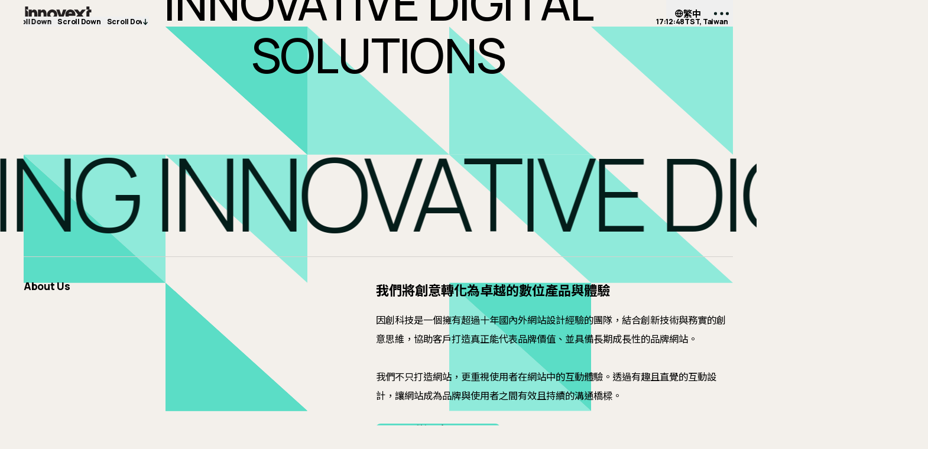

--- FILE ---
content_type: text/html; charset=utf-8
request_url: https://www.innovext.com/
body_size: 57980
content:
<!DOCTYPE html><html lang="zh-hant"><head><meta charSet="utf-8"/><meta name="viewport" content="width=device-width, initial-scale=1"/><link rel="preload" href="/_next/static/media/443896d591e4f761-s.p.woff2" as="font" crossorigin="" type="font/woff2"/><link rel="preload" href="/_next/static/media/493c3cff6f1bd7f1-s.p.woff2" as="font" crossorigin="" type="font/woff2"/><link rel="preload" href="/_next/static/media/4c9affa5bc8f420e-s.p.woff2" as="font" crossorigin="" type="font/woff2"/><link rel="stylesheet" href="/_next/static/css/2e865114217f4a90.css?dpl=dpl_6Bt5o3UFfufywYyNtHMGSKWVmfKP" data-precedence="next"/><link rel="stylesheet" href="/_next/static/css/b2b90bede14b1706.css?dpl=dpl_6Bt5o3UFfufywYyNtHMGSKWVmfKP" data-precedence="next"/><link rel="stylesheet" href="/_next/static/css/2b23899b603b73e7.css?dpl=dpl_6Bt5o3UFfufywYyNtHMGSKWVmfKP" data-precedence="next"/><link rel="stylesheet" href="/_next/static/css/e3cd6704cbaeb1d8.css?dpl=dpl_6Bt5o3UFfufywYyNtHMGSKWVmfKP" data-precedence="next"/><link rel="stylesheet" href="/_next/static/css/6cc1c0bb4d0f3c93.css?dpl=dpl_6Bt5o3UFfufywYyNtHMGSKWVmfKP" data-precedence="next"/><link rel="stylesheet" href="/_next/static/css/da202c08b4ba61f1.css?dpl=dpl_6Bt5o3UFfufywYyNtHMGSKWVmfKP" data-precedence="next"/><link rel="preload" as="script" fetchPriority="low" href="/_next/static/chunks/webpack-4bbbfef673f2bc8d.js?dpl=dpl_6Bt5o3UFfufywYyNtHMGSKWVmfKP"/><script src="/_next/static/chunks/4bd1b696-f785427dddbba9fb.js?dpl=dpl_6Bt5o3UFfufywYyNtHMGSKWVmfKP" async=""></script><script src="/_next/static/chunks/1255-9c7758bafcb8e5ff.js?dpl=dpl_6Bt5o3UFfufywYyNtHMGSKWVmfKP" async=""></script><script src="/_next/static/chunks/main-app-5eb0d9c55a395822.js?dpl=dpl_6Bt5o3UFfufywYyNtHMGSKWVmfKP" async=""></script><script src="/_next/static/chunks/c15bf2b0-1894ff94ed039d0f.js?dpl=dpl_6Bt5o3UFfufywYyNtHMGSKWVmfKP" async=""></script><script src="/_next/static/chunks/8171-006eb44cbece46e0.js?dpl=dpl_6Bt5o3UFfufywYyNtHMGSKWVmfKP" async=""></script><script src="/_next/static/chunks/app/%5Blocale%5D/layout-3a2c797a0f8dd8b8.js?dpl=dpl_6Bt5o3UFfufywYyNtHMGSKWVmfKP" async=""></script><script src="/_next/static/chunks/dc112a36-d3fd1a2f8f93c92e.js?dpl=dpl_6Bt5o3UFfufywYyNtHMGSKWVmfKP" async=""></script><script src="/_next/static/chunks/7731-11dd048478c1b869.js?dpl=dpl_6Bt5o3UFfufywYyNtHMGSKWVmfKP" async=""></script><script src="/_next/static/chunks/67-dff9d0dac310b08e.js?dpl=dpl_6Bt5o3UFfufywYyNtHMGSKWVmfKP" async=""></script><script src="/_next/static/chunks/7550-8355c67ca41298d7.js?dpl=dpl_6Bt5o3UFfufywYyNtHMGSKWVmfKP" async=""></script><script src="/_next/static/chunks/4584-5ad954b32a3918a5.js?dpl=dpl_6Bt5o3UFfufywYyNtHMGSKWVmfKP" async=""></script><script src="/_next/static/chunks/27-e363a79c5ab572d7.js?dpl=dpl_6Bt5o3UFfufywYyNtHMGSKWVmfKP" async=""></script><script src="/_next/static/chunks/6711-996639baf985a1fc.js?dpl=dpl_6Bt5o3UFfufywYyNtHMGSKWVmfKP" async=""></script><script src="/_next/static/chunks/2854-8e18c52003b4a883.js?dpl=dpl_6Bt5o3UFfufywYyNtHMGSKWVmfKP" async=""></script><script src="/_next/static/chunks/app/%5Blocale%5D/page-e6b2b9890b9aac96.js?dpl=dpl_6Bt5o3UFfufywYyNtHMGSKWVmfKP" async=""></script><script src="/_next/static/chunks/app/%5Blocale%5D/error-92ba7530f7314432.js?dpl=dpl_6Bt5o3UFfufywYyNtHMGSKWVmfKP" async=""></script><link rel="preload" href="https://www.googletagmanager.com/gtag/js?id=G-GGNSNJLJ1F" as="script"/><meta name="next-size-adjust" content=""/><title>專業創新的網站設計公司 | 因創科技</title><meta name="description" content="因創科技擁有國內外10年以上的網站設計經驗，採用先進的 Headless CMS 技術，將 WordPress 強大的後台與靈活的前端完全分離。我們的架構不僅實現毫秒級的瀏覽速度，還大幅提升網站的安全性與穩定性，讓您的網站在流量高峰期依然表現卓越。現在就體驗技術的力量，打造您的下一個高效網站！"/><link rel="manifest" href="/favicon/site.webmanifest"/><meta name="robots" content="index, follow"/><meta name="article:published_time" content="2025-08-13T01:48:51.737Z"/><meta name="article:modified_time" content="2025-12-30T02:29:20.947Z"/><link rel="canonical" href="https://www.innovext.com/"/><link rel="alternate" hrefLang="en" href="https://www.innovext.com/en/"/><link rel="alternate" hrefLang="zh-hant" href="https://www.innovext.com/"/><link rel="alternate" hrefLang="x-default" href="https://www.innovext.com/"/><meta property="og:title" content="專業創新的網站設計公司 | 因創科技"/><meta property="og:description" content="因創科技擁有國內外10年以上的網站設計經驗，採用先進的 Headless CMS 技術，將 WordPress 強大的後台與靈活的前端完全分離。我們的架構不僅實現毫秒級的瀏覽速度，還大幅提升網站的安全性與穩定性，讓您的網站在流量高峰期依然表現卓越。現在就體驗技術的力量，打造您的下一個高效網站！"/><meta property="og:url" content="https://www.innovext.com/"/><meta property="og:site_name" content="因創科技"/><meta property="og:locale" content="zh-hant"/><meta property="og:image" content="https://cdn.innovext.com/live/assets/img_service-overview_tech.png"/><meta property="og:image:width" content="850"/><meta property="og:image:height" content="522"/><meta property="og:image:alt" content="專業創新的網站設計公司 | 因創科技"/><meta property="og:type" content="website"/><meta name="twitter:card" content="summary_large_image"/><meta name="twitter:title" content="專業創新的網站設計公司 | 因創科技"/><meta name="twitter:description" content="因創科技擁有國內外10年以上的網站設計經驗，採用先進的 Headless CMS 技術，將 WordPress 強大的後台與靈活的前端完全分離。我們的架構不僅實現毫秒級的瀏覽速度，還大幅提升網站的安全性與穩定性，讓您的網站在流量高峰期依然表現卓越。現在就體驗技術的力量，打造您的下一個高效網站！"/><meta name="twitter:image" content="https://cdn.innovext.com/live/assets/img_service-overview_tech.png"/><link rel="shortcut icon" href="/favicon/favicon.ico"/><link rel="icon" href="/favicon/favicon.ico"/><link rel="apple-touch-icon" href="/favicon/apple-touch-icon.png"/><link rel="icon" href="/favicon/favicon-96x96.png" sizes="96x96" type="image/png"/><link rel="icon" href="/favicon/favicon.svg" type="image/svg+xml"/><script src="/_next/static/chunks/polyfills-42372ed130431b0a.js?dpl=dpl_6Bt5o3UFfufywYyNtHMGSKWVmfKP" noModule=""></script></head><body class="__variable_538739 __variable_f51221 __variable_4925ed font-sans"><div hidden=""><!--$--><!--/$--></div><header class="header"><div class="header-backdrop fixed inset-0 bg-transparent"></div><div class="container relative"><div class="flex items-stretch justify-between"><a class="logo mr-5 my-auto shrink-0 hover:opacity-70" aria-label="Link to Home Page" href="/"><svg width="120" height="23" viewBox="0 0 80 16" fill="none" xmlns="http://www.w3.org/2000/svg" class="h-full w-auto"><path d="M66.9259 3.73535L64.4384 6.74865L61.9395 3.73535H57.4883L62.2026 9.45142L57.4883 15.1215H61.9395L64.4157 12.1197L66.9055 15.1215H71.3545L66.6515 9.43992L71.4089 3.73535H66.9259Z" fill="white"></path><path d="M0 0V15.1217H3.53968V6.18762L0.841269 3.71257H3.53968V0H0Z" fill="white"></path><path d="M44.7324 3.73535L42.6054 10.2174L40.4897 3.73535H36.7188L41.1133 15.1215H44.0952L48.492 3.73535H44.7324Z" fill="white"></path><path d="M51.1017 8.20505C51.7253 6.21536 54.7956 6.22686 55.4532 8.20505H51.1017ZM53.2718 3.52409C52.5019 3.51709 51.7384 3.66502 51.0252 3.95932C50.3121 4.25361 49.6636 4.68844 49.1172 5.23862C48.5708 5.78881 48.1374 6.44345 47.8421 7.16465C47.5467 7.88586 47.3953 8.65932 47.3965 9.44028C47.3965 14.8711 53.8319 17.1599 57.6006 13.6474L55.3443 11.5772C54.1607 12.6399 51.6935 12.6675 51.0858 10.9607H59.0473C59.1268 10.4571 59.1677 9.94801 59.1697 9.43798C59.1692 8.65578 59.0158 7.88144 58.7186 7.15971C58.4213 6.43797 57.986 5.78314 57.4378 5.23304C56.8896 4.68294 56.2394 4.24849 55.5247 3.95477C54.8101 3.66105 54.0451 3.51389 53.274 3.52179" fill="white"></path><path d="M7.76694 5.40557C8.19324 4.22785 9.55379 3.60449 10.7148 3.60449C13.5107 3.60449 14.3656 6.45218 14.3656 8.80761V15.124H10.8395V8.82831C10.8395 7.85072 10.3996 6.82712 9.30436 6.82712C8.17057 6.82712 7.76921 7.83922 7.76921 8.82831V15.1217H4.23633V3.73561H7.76694V5.40557Z" fill="white"></path><path d="M18.5908 5.40557C19.0171 4.22785 20.3777 3.60449 21.5387 3.60449C24.3346 3.60449 25.1895 6.45218 25.1895 8.80761V15.124H21.6589V8.82831C21.6589 7.85072 21.2212 6.82712 20.126 6.82712C19.0308 6.82712 18.5908 7.83922 18.5908 8.82831V15.1217H15.0625V3.73561H18.5908V5.40557Z" fill="white"></path><path d="M31.8504 12.0307C33.2654 12.0307 34.2835 10.8414 34.2835 9.44061C34.2835 8.03977 33.2654 6.82754 31.8504 6.82754C30.4355 6.82754 29.406 8.03977 29.406 9.44061C29.406 10.8414 30.4264 12.0307 31.8504 12.0307ZM25.8867 9.45211C25.8867 6.12597 28.6078 3.52441 31.8504 3.52441C35.0931 3.52441 37.8232 6.11447 37.8232 9.45211C37.8232 12.7897 35.1271 15.3338 31.8595 15.3338C28.5919 15.3338 25.8958 12.8311 25.8958 9.45211" fill="white"></path><path d="M77.9584 3.73557H75.6455V0H72.1035V3.71257H74.8019L72.1035 6.18762V15.1217H75.6455V7.0387H77.9584V3.73557Z" fill="white"></path><path d="M78.3534 13.346H78.5801C78.5974 13.346 78.6145 13.3426 78.6305 13.3359C78.6464 13.3291 78.6609 13.3193 78.6731 13.3069C78.6854 13.2945 78.695 13.2798 78.7017 13.2636C78.7083 13.2475 78.7117 13.2301 78.7117 13.2126C78.7117 13.1951 78.7083 13.1777 78.7017 13.1615C78.695 13.1454 78.6854 13.1306 78.6731 13.1183C78.6609 13.1059 78.6464 13.096 78.6305 13.0893C78.6145 13.0826 78.5974 13.0792 78.5801 13.0792H78.3534V13.346ZM78.4781 13.645H78.3579V14.2109H77.9974V12.7295H78.6391C78.7002 12.7271 78.7611 12.7371 78.8182 12.7591C78.8754 12.7811 78.9275 12.8146 78.9716 12.8576C79.0156 12.9006 79.0507 12.9521 79.0746 13.0092C79.0985 13.0662 79.1108 13.1276 79.1108 13.1896C79.1122 13.269 79.0894 13.347 79.0456 13.4129C79.0018 13.4787 78.939 13.5293 78.8659 13.5576L79.3511 14.2109H78.8976L78.4781 13.645ZM79.63 13.4909C79.6296 13.2766 79.5665 13.0673 79.4488 12.8894C79.3311 12.7115 79.164 12.573 78.9686 12.4914C78.7733 12.4098 78.5585 12.3888 78.3514 12.4311C78.1443 12.4733 77.9542 12.5769 77.8052 12.7288C77.6562 12.8806 77.5548 13.0739 77.5141 13.2841C77.4733 13.4944 77.4949 13.7122 77.5762 13.9099C77.6574 14.1077 77.7946 14.2767 77.9705 14.3953C78.1464 14.514 78.353 14.5771 78.5643 14.5766C78.7046 14.5766 78.8436 14.5485 78.9732 14.4939C79.1028 14.4393 79.2205 14.3592 79.3195 14.2584C79.4185 14.1575 79.4969 14.0378 79.5502 13.9061C79.6035 13.7744 79.6306 13.6333 79.63 13.4909ZM78.5643 14.9424C78.2802 14.9424 78.0025 14.8569 77.7664 14.6967C77.5302 14.5365 77.3462 14.3088 77.2377 14.0425C77.1292 13.7761 77.1011 13.4831 77.1568 13.2006C77.2126 12.918 77.3497 12.6586 77.5509 12.4551C77.7521 12.2517 78.0083 12.1134 78.287 12.0577C78.5658 12.002 78.8545 12.0315 79.1167 12.1424C79.3789 12.2533 79.6028 12.4407 79.7599 12.6807C79.9171 12.9208 80.0005 13.2027 79.9996 13.4909C79.9994 13.6824 79.9618 13.872 79.889 14.0487C79.8163 14.2254 79.7099 14.3858 79.5759 14.5207C79.4419 14.6555 79.2829 14.7622 79.1082 14.8346C78.9334 14.9069 78.7462 14.9436 78.5575 14.9424" fill="white"></path></svg></a><div class="menu-section flex items-stretch justify-center"><div class="main-menu-wrapper mr-[10px]"><ul id="main-menu" class="main-menu menu-level-1"><li class="menu-item"><a class="menu-item-link" href="/our-services/"><span class="label">服務項目</span></a></li><li class="menu-item"><a class="menu-item-link" href="/about-us/"><span class="label">關於我們</span></a></li><li class="menu-item"><a class="menu-item-link" href="/our-work/"><span class="label">作品案例</span></a></li><li class="menu-item"><a class="menu-item-link" href="https://shop.innovext.com/"><span class="label">外掛商城</span></a></li><li class="menu-item"><a class="menu-item-link" href="/posts/"><span class="label">部落格</span></a></li></ul><ul id="cta-menu" class="cta-menu ml-[39px] menu-level-1"><li class="menu-item"><a class="menu-item-link" href="/start-a-project/"><span class="label">開始專案</span></a></li><li class="menu-item"><a class="menu-item-link" href="/contact-us/"><span class="label">聯絡我們</span></a></li></ul><div class="lang-menu-section ml-[10px]"><button class="btn lang-btn" type="button"><div class="icon-wrapper"><svg width="14" height="14" viewBox="0 0 14 14" fill="none" xmlns="http://www.w3.org/2000/svg"><path d="M6.83301 0.25C10.4687 0.25 13.4168 3.19728 13.417 6.83301C13.417 10.4689 10.4689 13.417 6.83301 13.417C3.19728 13.4168 0.25 10.4687 0.25 6.83301C0.250176 3.19739 3.19739 0.250176 6.83301 0.25ZM1.80566 7.58301C2.08044 9.44164 3.36055 10.9724 5.07617 11.6045C4.35754 10.4111 3.90185 9.02602 3.7832 7.58301H1.80566ZM9.88281 7.58301C9.76413 9.02629 9.30774 10.411 8.58887 11.6045C10.3052 10.9728 11.5865 9.44217 11.8613 7.58301H9.88281ZM5.28613 7.58301C5.42993 9.04619 5.98968 10.4268 6.83301 11.5215C7.67647 10.4268 8.23606 9.04631 8.37988 7.58301H5.28613ZM8.58887 2.06152C9.30781 3.25496 9.76405 4.63974 9.88281 6.08301H11.8613C11.5863 4.22404 10.3051 2.69314 8.58887 2.06152ZM6.83301 2.14453C5.98961 3.23908 5.43003 4.61985 5.28613 6.08301H8.37988C8.23596 4.61973 7.67654 3.23911 6.83301 2.14453ZM5.07617 2.06152C3.36064 2.69345 2.08065 4.22457 1.80566 6.08301H3.7832C3.90194 4.64001 4.35747 3.25481 5.07617 2.06152Z" fill="black"></path></svg></div><span class="label font-bold">繁中</span><span class="icon-arrow"></span></button><div class="t-b pointer-events-none invisible opacity-0"><ul class="lang-menu"><li><a href="/en" class="lang-menu-link">EN</a></li></ul></div></div></div><div class="popup-section"><div class="popup-menu-wrapper" data-lenis-prevent="true"><div class="popup-menu-header flex items-center justify-between px-1 py-1"><button class="close-btn" type="button" aria-label="Close mobile menu"><div class="icon-wrapper"><svg width="14" height="14" viewBox="0 0 14 14" fill="none" xmlns="http://www.w3.org/2000/svg"><path d="M12.4697 0.46967C12.7626 0.176777 13.2373 0.176777 13.5302 0.46967C13.8231 0.762563 13.8231 1.23732 13.5302 1.53022L8.06049 6.99994L13.5302 12.4697C13.8231 12.7626 13.8231 13.2373 13.5302 13.5302C13.2373 13.8231 12.7626 13.8231 12.4697 13.5302L6.99994 8.06049L1.53022 13.5302C1.23732 13.8231 0.762563 13.8231 0.46967 13.5302C0.176777 13.2373 0.176777 12.7626 0.46967 12.4697L5.9394 6.99994L0.46967 1.53022C0.176777 1.23732 0.176777 0.762563 0.46967 0.46967C0.762563 0.176777 1.23732 0.176777 1.53022 0.46967L6.99994 5.9394L12.4697 0.46967Z" fill="white"></path></svg></div></button></div><div class="lang-menu-section"><ul class="lang-menu"><li><a href="/" class="lang-menu-link active"><div class="icon-wrapper w-[10px] h-[10px] icon-fill-white"><svg width="14" height="14" viewBox="0 0 14 14" fill="none" xmlns="http://www.w3.org/2000/svg"><path d="M6.83301 0.25C10.4687 0.25 13.4168 3.19728 13.417 6.83301C13.417 10.4689 10.4689 13.417 6.83301 13.417C3.19728 13.4168 0.25 10.4687 0.25 6.83301C0.250176 3.19739 3.19739 0.250176 6.83301 0.25ZM1.80566 7.58301C2.08044 9.44164 3.36055 10.9724 5.07617 11.6045C4.35754 10.4111 3.90185 9.02602 3.7832 7.58301H1.80566ZM9.88281 7.58301C9.76413 9.02629 9.30774 10.411 8.58887 11.6045C10.3052 10.9728 11.5865 9.44217 11.8613 7.58301H9.88281ZM5.28613 7.58301C5.42993 9.04619 5.98968 10.4268 6.83301 11.5215C7.67647 10.4268 8.23606 9.04631 8.37988 7.58301H5.28613ZM8.58887 2.06152C9.30781 3.25496 9.76405 4.63974 9.88281 6.08301H11.8613C11.5863 4.22404 10.3051 2.69314 8.58887 2.06152ZM6.83301 2.14453C5.98961 3.23908 5.43003 4.61985 5.28613 6.08301H8.37988C8.23596 4.61973 7.67654 3.23911 6.83301 2.14453ZM5.07617 2.06152C3.36064 2.69345 2.08065 4.22457 1.80566 6.08301H3.7832C3.90194 4.64001 4.35747 3.25481 5.07617 2.06152Z" fill="black"></path></svg></div>繁中</a></li><li><a href="/en" class="lang-menu-link">EN</a></li></ul></div><ul id="inner-popup-menu" class="popup-menu menu-level-1"><li class="menu-item"><a class="menu-item-link" href="/our-services/"><span class="label">Services</span><span class="sub-label">服務項目</span></a></li><li class="menu-item"><a class="menu-item-link" href="/about-us/"><span class="label">About Us</span><span class="sub-label">關於我們</span></a></li><li class="menu-item"><a class="menu-item-link" href="/our-work/"><span class="label">Work</span><span class="sub-label">作品案例</span></a></li><li class="menu-item"><a class="menu-item-link" href="https://shop.innovext.com/"><span class="label">Shop</span><span class="sub-label">外掛商城</span></a></li><li class="menu-item"><a class="menu-item-link" href="/posts/"><span class="label">Insights</span><span class="sub-label">部落格</span></a></li><li class="menu-item"><a class="menu-item-link" href="https://shop.innovext.com/my-account/"><span class="label">My Account</span><span class="sub-label">會員中心</span></a></li><li class="menu-item"><a class="menu-item-link" target="_blank" href="https://shop.innovext.com/cart/"><span class="label">Checkout</span><span class="sub-label">結帳</span></a></li></ul><ul id="inner-cta-menu" class="cta-menu menu-level-1"><li class="menu-item"><a class="menu-item-link" href="/start-a-project/"><span class="label">開始專案</span></a></li><li class="menu-item"><a class="menu-item-link" href="/contact-us/"><span class="label">聯絡我們</span></a></li></ul></div><button class="menu-btn" type="button" aria-label="Open mobile menu"><div class="popup-lang-btn"><div class="icon-wrapper"><svg width="14" height="14" viewBox="0 0 14 14" fill="none" xmlns="http://www.w3.org/2000/svg"><path d="M6.83301 0.25C10.4687 0.25 13.4168 3.19728 13.417 6.83301C13.417 10.4689 10.4689 13.417 6.83301 13.417C3.19728 13.4168 0.25 10.4687 0.25 6.83301C0.250176 3.19739 3.19739 0.250176 6.83301 0.25ZM1.80566 7.58301C2.08044 9.44164 3.36055 10.9724 5.07617 11.6045C4.35754 10.4111 3.90185 9.02602 3.7832 7.58301H1.80566ZM9.88281 7.58301C9.76413 9.02629 9.30774 10.411 8.58887 11.6045C10.3052 10.9728 11.5865 9.44217 11.8613 7.58301H9.88281ZM5.28613 7.58301C5.42993 9.04619 5.98968 10.4268 6.83301 11.5215C7.67647 10.4268 8.23606 9.04631 8.37988 7.58301H5.28613ZM8.58887 2.06152C9.30781 3.25496 9.76405 4.63974 9.88281 6.08301H11.8613C11.5863 4.22404 10.3051 2.69314 8.58887 2.06152ZM6.83301 2.14453C5.98961 3.23908 5.43003 4.61985 5.28613 6.08301H8.37988C8.23596 4.61973 7.67654 3.23911 6.83301 2.14453ZM5.07617 2.06152C3.36064 2.69345 2.08065 4.22457 1.80566 6.08301H3.7832C3.90194 4.64001 4.35747 3.25481 5.07617 2.06152Z" fill="black"></path></svg></div><span class="label font-bold">繁中</span></div><div class="hamburger"><div class="shape"><span></span><span></span><span></span></div></div></button></div></div></div></div></header><main class="page-home"><div class="home-banner relative mx-auto max-w-[1920px] px-5 md:px-10" id="home-banner"><div class="container absolute left-1/2 top-1/2 z-1 -translate-x-1/2 -translate-y-1/2"><h1 class="home-banner__title h1-en text-center uppercase"><span>Innovative Digital</span><span class="ani-texts rel block"><span class="ani-text ani-text-1">Experiences</span><span class="ani-text ani-text-2">Products</span><span class="ani-text ani-text-3">Solutions</span></span></h1></div><div class="home-banner__bg-animation relative"><div class="hidden xl:block" aria-hidden="true"><svg width="1520" height="825" viewBox="0 0 1520 825" fill="none" xmlns="http://www.w3.org/2000/svg"><path d="M1216 0L1520 274.815V0H1216Z" fill="#8FEADA"></path><path d="M0 274.815L304 549.63V274.815H0Z" fill="#8FEADA"></path><path d="M304 274.815L608 549.63V274.815H304Z" fill="#8FEADA"></path><path d="M912 274.815H1216L912 0V274.815Z" fill="#8FEADA"></path><path d="M912 549.63H1216L912 274.815V549.63Z" fill="#8FEADA"></path><path d="M1216 549.63H1520L1216 274.815V549.63Z" fill="#8FEADA"></path><path d="M304 0L608 274.815V0H304Z" fill="#5BDDC6"></path><path d="M912 0L1216 274.815V0H912Z" fill="#5BDDC6"></path><path d="M0 549.63L304 824.45V549.63H0Z" fill="#8FEADA"></path><path d="M304 824.45H608L304 549.63V824.45Z" fill="#5BDDC6"></path><path d="M0 549.82H304L0 275V549.82Z" fill="#5BDDC6"></path><path d="M912 549.63L1216 824.45V549.63H912Z" fill="#5BDDC6"></path><path d="M1216 549.63L1520 824.45V549.63H1216Z" fill="#5BDDC6"></path><path d="M608 549.63L912 824.45V549.63H608Z" fill="#5BDDC6"></path></svg><svg width="1520" height="825" viewBox="0 0 1520 825" fill="none" xmlns="http://www.w3.org/2000/svg"><path d="M1216 0L1520 274.815V0H1216Z" fill="#8FEADA"></path><path d="M0 274.815L304 549.63V274.815H0Z" fill="#8FEADA"></path><path d="M304 274.815L608 549.63V274.815H304Z" fill="#8FEADA"></path><path d="M304 549.63L608 824.45V549.63H304Z" fill="#8FEADA"></path><path d="M0 274.815H304L0 0V274.815Z" fill="#5BDDC6"></path><path d="M304 549.63H608L304 274.815V549.63Z" fill="#8FEADA"></path><path d="M912 549.63H1216L912 274.815V549.63Z" fill="#8FEADA"></path><path d="M304 0L608 274.815V0H304Z" fill="#5BDDC6"></path><path d="M912 0L1216 274.815V0H912Z" fill="#5BDDC6"></path><path d="M304 824.45H608L304 549.63V824.45Z" fill="#5BDDC6"></path><path d="M912 824.45H1216L912 549.63V824.45Z" fill="#8FEADA"></path><path d="M912 549.63L1216 824.45V549.63H912Z" fill="#5BDDC6"></path></svg><svg width="1520" height="825" viewBox="0 0 1520 825" fill="none" xmlns="http://www.w3.org/2000/svg"><path d="M0 0L304 274.815V0H0Z" fill="#8FEADA"></path><path d="M0 274.815L304 549.63V274.815H0Z" fill="#8FEADA"></path><path d="M304 549.63L608 824.45V549.63H304Z" fill="#8FEADA"></path><path d="M912 274.815H1216L912 0V274.815Z" fill="#8FEADA"></path><path d="M912 549.63H1216L912 274.815V549.63Z" fill="#8FEADA"></path><path d="M1216 549.63H1520L1216 274.815V549.63Z" fill="#8FEADA"></path><path d="M608 274.815H912L608 0V274.815Z" fill="#8FEADA"></path><path d="M0 549.63L304 824.45V549.63H0Z" fill="#8FEADA"></path><path d="M304 824.45H608L304 549.63V824.45Z" fill="#5BDDC6"></path><path d="M912 549.63L1216 824.45V549.63H912Z" fill="#5BDDC6"></path><path d="M608 549.63L912 824.45V549.63H608Z" fill="#5BDDC6"></path></svg><svg width="1520" height="825" viewBox="0 0 1520 825" fill="none" xmlns="http://www.w3.org/2000/svg"><path d="M0 0L304 274.815V0H0Z" fill="#8FEADA"></path><path d="M1216 0L1520 274.815V0H1216Z" fill="#8FEADA"></path><path d="M304 274.815L608 549.63V274.815H304Z" fill="#8FEADA"></path><path d="M912 274.815L1216 549.63V274.815H912Z" fill="#8FEADA"></path><path d="M304 549.63L608 824.45V549.63H304Z" fill="#8FEADA"></path><path d="M0 274.815H304L0 0V274.815Z" fill="#5BDDC6"></path><path d="M304 549.63H608L304 274.815V549.63Z" fill="#8FEADA"></path><path d="M1216 549.63H1520L1216 274.815V549.63Z" fill="#8FEADA"></path><path d="M304 0L608 274.815V0H304Z" fill="#28D3B5"></path><path d="M304 0L608 274.815V0H304Z" fill="#5BDDC6"></path><path d="M912 0L1216 274.815V0H912Z" fill="#5BDDC6"></path><path d="M608 549.82H912L608 275V549.82Z" fill="#5BDDC6"></path><path d="M0 549.82H304L0 275V549.82Z" fill="#5BDDC6"></path><path d="M912 824.45H1216L912 549.63V824.45Z" fill="#8FEADA"></path><path d="M912 549.63L1216 824.45V549.63H912Z" fill="#5BDDC6"></path></svg><svg width="1520" height="825" viewBox="0 0 1520 825" fill="none" xmlns="http://www.w3.org/2000/svg"><path d="M1216 0L1520 274.815V0H1216Z" fill="#8FEADA"></path><path d="M0 274.815L304 549.63V274.815H0Z" fill="#8FEADA"></path><path d="M304 274.815L608 549.63V274.815H304Z" fill="#8FEADA"></path><path d="M912 274.815L1216 549.63V274.815H912Z" fill="#8FEADA"></path><path d="M912 274.815H1216L912 0V274.815Z" fill="#8FEADA"></path><path d="M1216 549.63H1520L1216 274.815V549.63Z" fill="#8FEADA"></path><path d="M304 0L608 274.815V0H304Z" fill="#28D3B5"></path><path d="M304 824.45H608L304 549.63V824.45Z" fill="#28D3B5"></path><path d="M304 0L608 274.815V0H304Z" fill="#5BDDC6"></path><path d="M608 274.815H912L608 0V274.815Z" fill="#8FEADA"></path><path d="M304 824.45H608L304 549.63V824.45Z" fill="#5BDDC6"></path><path d="M0 549.82H304L0 275V549.82Z" fill="#5BDDC6"></path><path d="M912 824.45H1216L912 549.63V824.45Z" fill="#8FEADA"></path><path d="M912 549.63L1216 824.45V549.63H912Z" fill="#5BDDC6"></path></svg><svg width="1520" height="825" viewBox="0 0 1520 825" fill="none" xmlns="http://www.w3.org/2000/svg"><path d="M0 0L304 274.815V0H0Z" fill="#8FEADA"></path><path d="M1216 0L1520 274.815V0H1216Z" fill="#8FEADA"></path><path d="M304 549.63L608 824.45V549.63H304Z" fill="#8FEADA"></path><path d="M0 274.815H304L0 0V274.815Z" fill="#5BDDC6"></path><path d="M304 549.63H608L304 274.815V549.63Z" fill="#8FEADA"></path><path d="M912 549.63H1216L912 274.815V549.63Z" fill="#8FEADA"></path><path d="M1216 549.63H1520L1216 274.815V549.63Z" fill="#8FEADA"></path><path d="M608 549.63L912 824.45V549.63H608Z" fill="#4BEACE"></path><path d="M304 824.45H608L304 549.63V824.45Z" fill="#28D3B5"></path><path d="M912 0L1216 274.815V0H912Z" fill="#5BDDC6"></path><path d="M608 274.815H912L608 0V274.815Z" fill="#8FEADA"></path><path d="M0 549.63L304 824.45V549.63H0Z" fill="#8FEADA"></path><path d="M304 824.45H608L304 549.63V824.45Z" fill="#5BDDC6"></path><path d="M912 549.63L1216 824.45V549.63H912Z" fill="#5BDDC6"></path><path d="M608 549.63L912 824.45V549.63H608Z" fill="#5BDDC6"></path></svg><svg width="1520" height="825" viewBox="0 0 1520 825" fill="none" xmlns="http://www.w3.org/2000/svg"><path d="M1216 0L1520 274.815V0H1216Z" fill="#8FEADA"></path><path d="M304 274.815L608 549.63V274.815H304Z" fill="#8FEADA"></path><path d="M304 549.63L608 824.45V549.63H304Z" fill="#8FEADA"></path><path d="M0 274.815H304L0 0V274.815Z" fill="#5BDDC6"></path><path d="M912 274.815H1216L912 0V274.815Z" fill="#8FEADA"></path><path d="M912 549.63H1216L912 274.815V549.63Z" fill="#8FEADA"></path><path d="M304 0L608 274.815V0H304Z" fill="#28D3B5"></path><path d="M304 0L608 274.815V0H304Z" fill="#5BDDC6"></path><path d="M912 0L1216 274.815V0H912Z" fill="#5BDDC6"></path><path d="M0 549.63L304 824.45V549.63H0Z" fill="#8FEADA"></path><path d="M608 549.82H912L608 275V549.82Z" fill="#5BDDC6"></path><path d="M0 549.82H304L0 275V549.82Z" fill="#5BDDC6"></path><path d="M912 824.45H1216L912 549.63V824.45Z" fill="#8FEADA"></path></svg><svg width="1520" height="825" viewBox="0 0 1520 825" fill="none" xmlns="http://www.w3.org/2000/svg"><path d="M304 274.815L608 549.63V274.815H304Z" fill="#8FEADA"></path><path d="M304 549.63L608 824.45V549.63H304Z" fill="#8FEADA"></path><path d="M912 274.815H1216L912 0V274.815Z" fill="#8FEADA"></path><path d="M912 549.63H1216L912 274.815V549.63Z" fill="#8FEADA"></path><path d="M304 0L608 274.815V0H304Z" fill="#28D3B5"></path><path d="M608 549.63L912 824.45V549.63H608Z" fill="#4BEACE"></path><path d="M1216 549.63L1520 824.45V549.63H1216Z" fill="#28D3B5"></path><path d="M304 0L608 274.815V0H304Z" fill="#5BDDC6"></path><path d="M0 549.63L304 824.45V549.63H0Z" fill="#8FEADA"></path><path d="M0 549.82H304L0 275V549.82Z" fill="#5BDDC6"></path><path d="M912 549.63L1216 824.45V549.63H912Z" fill="#5BDDC6"></path><path d="M1216 549.63L1520 824.45V549.63H1216Z" fill="#5BDDC6"></path><path d="M608 549.63L912 824.45V549.63H608Z" fill="#5BDDC6"></path></svg><svg width="1520" height="825" viewBox="0 0 1520 825" fill="none" xmlns="http://www.w3.org/2000/svg"><path d="M0 0L304 274.815V0H0Z" fill="#8FEADA"></path><path d="M1216 0L1520 274.815V0H1216Z" fill="#8FEADA"></path><path d="M912 274.815L1216 549.63V274.815H912Z" fill="#8FEADA"></path><path d="M304 549.63L608 824.45V549.63H304Z" fill="#8FEADA"></path><path d="M304 549.63H608L304 274.815V549.63Z" fill="#8FEADA"></path><path d="M608 549.63L912 824.45V549.63H608Z" fill="#4BEACE"></path><path d="M1216 549.63L1520 824.45V549.63H1216Z" fill="#28D3B5"></path><path d="M304 824.45H608L304 549.63V824.45Z" fill="#28D3B5"></path><path d="M912 0L1216 274.815V0H912Z" fill="#5BDDC6"></path><path d="M304 824.45H608L304 549.63V824.45Z" fill="#5BDDC6"></path><path d="M912 549.63L1216 824.45V549.63H912Z" fill="#5BDDC6"></path><path d="M1216 549.63L1520 824.45V549.63H1216Z" fill="#5BDDC6"></path><path d="M608 549.63L912 824.45V549.63H608Z" fill="#5BDDC6"></path></svg><svg width="1520" height="825" viewBox="0 0 1520 825" fill="none" xmlns="http://www.w3.org/2000/svg"><path d="M0 0L304 274.815V0H0Z" fill="#8FEADA"></path><path d="M1216 0L1520 274.815V0H1216Z" fill="#8FEADA"></path><path d="M0 274.815L304 549.63V274.815H0Z" fill="#8FEADA"></path><path d="M304 274.815L608 549.63V274.815H304Z" fill="#8FEADA"></path><path d="M912 274.815L1216 549.63V274.815H912Z" fill="#8FEADA"></path><path d="M304 549.63L608 824.45V549.63H304Z" fill="#8FEADA"></path><path d="M0 274.815H304L0 0V274.815Z" fill="#5BDDC6"></path><path d="M912 274.815H1216L912 0V274.815Z" fill="#8FEADA"></path><path d="M304 549.63H608L304 274.815V549.63Z" fill="#8FEADA"></path><path d="M912 549.63H1216L912 274.815V549.63Z" fill="#8FEADA"></path><path d="M1216 549.63H1520L1216 274.815V549.63Z" fill="#8FEADA"></path><path d="M304 0L608 274.815V0H304Z" fill="#28D3B5"></path><path d="M608 549.63L912 824.45V549.63H608Z" fill="#4BEACE"></path><path d="M1216 549.63L1520 824.45V549.63H1216Z" fill="#28D3B5"></path><path d="M304 824.45H608L304 549.63V824.45Z" fill="#28D3B5"></path><path d="M304 0L608 274.815V0H304Z" fill="#5BDDC6"></path><path d="M912 0L1216 274.815V0H912Z" fill="#5BDDC6"></path><path d="M608 274.815H912L608 0V274.815Z" fill="#8FEADA"></path><path d="M0 549.63L304 824.45V549.63H0Z" fill="#8FEADA"></path><path d="M304 824.45H608L304 549.63V824.45Z" fill="#5BDDC6"></path><path d="M608 549.82H912L608 275V549.82Z" fill="#5BDDC6"></path><path d="M0 549.82H304L0 275V549.82Z" fill="#5BDDC6"></path><path d="M912 824.45H1216L912 549.63V824.45Z" fill="#8FEADA"></path><path d="M912 549.63L1216 824.45V549.63H912Z" fill="#5BDDC6"></path><path d="M1216 549.63L1520 824.45V549.63H1216Z" fill="#5BDDC6"></path><path d="M608 549.63L912 824.45V549.63H608Z" fill="#5BDDC6"></path></svg></div><div class="hidden md:block xl:hidden" aria-hidden="true"><svg width="1216" height="825" viewBox="0 0 1216 825" fill="none" xmlns="http://www.w3.org/2000/svg"><path d="M0 274.815L304 549.63V274.815H0Z" fill="#8FEADA"></path><path d="M304 274.815L608 549.63V274.815H304Z" fill="#8FEADA"></path><path d="M912 274.815H1216L912 0V274.815Z" fill="#8FEADA"></path><path d="M912 549.63H1216L912 274.815V549.63Z" fill="#8FEADA"></path><path d="M304 0L608 274.815V0H304Z" fill="#5BDDC6"></path><path d="M912 0L1216 274.815V0H912Z" fill="#5BDDC6"></path><path d="M0 549.63L304 824.45V549.63H0Z" fill="#8FEADA"></path><path d="M304 824.45H608L304 549.63V824.45Z" fill="#5BDDC6"></path><path d="M0 549.82H304L0 275V549.82Z" fill="#5BDDC6"></path><path d="M912 549.63L1216 824.45V549.63H912Z" fill="#5BDDC6"></path><path d="M608 549.63L912 824.45V549.63H608Z" fill="#5BDDC6"></path></svg><svg width="1216" height="825" viewBox="0 0 1216 825" fill="none" xmlns="http://www.w3.org/2000/svg"><path d="M0 274.815L304 549.63V274.815H0Z" fill="#8FEADA"></path><path d="M304 274.815L608 549.63V274.815H304Z" fill="#8FEADA"></path><path d="M304 549.63L608 824.45V549.63H304Z" fill="#8FEADA"></path><path d="M0 274.815H304L0 0V274.815Z" fill="#5BDDC6"></path><path d="M304 549.63H608L304 274.815V549.63Z" fill="#8FEADA"></path><path d="M912 549.63H1216L912 274.815V549.63Z" fill="#8FEADA"></path><path d="M304 0L608 274.815V0H304Z" fill="#5BDDC6"></path><path d="M912 0L1216 274.815V0H912Z" fill="#5BDDC6"></path><path d="M304 824.45H608L304 549.63V824.45Z" fill="#5BDDC6"></path><path d="M912 824.45H1216L912 549.63V824.45Z" fill="#8FEADA"></path><path d="M912 549.63L1216 824.45V549.63H912Z" fill="#5BDDC6"></path></svg><svg width="1216" height="825" viewBox="0 0 1216 825" fill="none" xmlns="http://www.w3.org/2000/svg"><path d="M0 0L304 274.815V0H0Z" fill="#8FEADA"></path><path d="M0 274.815L304 549.63V274.815H0Z" fill="#8FEADA"></path><path d="M304 549.63L608 824.45V549.63H304Z" fill="#8FEADA"></path><path d="M912 274.815H1216L912 0V274.815Z" fill="#8FEADA"></path><path d="M912 549.63H1216L912 274.815V549.63Z" fill="#8FEADA"></path><path d="M608 274.815H912L608 0V274.815Z" fill="#8FEADA"></path><path d="M0 549.63L304 824.45V549.63H0Z" fill="#8FEADA"></path><path d="M304 824.45H608L304 549.63V824.45Z" fill="#5BDDC6"></path><path d="M912 549.63L1216 824.45V549.63H912Z" fill="#5BDDC6"></path><path d="M608 549.63L912 824.45V549.63H608Z" fill="#5BDDC6"></path></svg><svg width="1216" height="825" viewBox="0 0 1216 825" fill="none" xmlns="http://www.w3.org/2000/svg"><path d="M0 0L304 274.815V0H0Z" fill="#8FEADA"></path><path d="M304 274.815L608 549.63V274.815H304Z" fill="#8FEADA"></path><path d="M912 274.815L1216 549.63V274.815H912Z" fill="#8FEADA"></path><path d="M304 549.63L608 824.45V549.63H304Z" fill="#8FEADA"></path><path d="M0 274.815H304L0 0V274.815Z" fill="#5BDDC6"></path><path d="M304 549.63H608L304 274.815V549.63Z" fill="#8FEADA"></path><path d="M304 0L608 274.815V0H304Z" fill="#28D3B5"></path><path d="M304 0L608 274.815V0H304Z" fill="#5BDDC6"></path><path d="M912 0L1216 274.815V0H912Z" fill="#5BDDC6"></path><path d="M608 549.82H912L608 275V549.82Z" fill="#5BDDC6"></path><path d="M0 549.82H304L0 275V549.82Z" fill="#5BDDC6"></path><path d="M912 824.45H1216L912 549.63V824.45Z" fill="#8FEADA"></path><path d="M912 549.63L1216 824.45V549.63H912Z" fill="#5BDDC6"></path></svg><svg width="1216" height="825" viewBox="0 0 1216 825" fill="none" xmlns="http://www.w3.org/2000/svg"><path d="M0 274.815L304 549.63V274.815H0Z" fill="#8FEADA"></path><path d="M304 274.815L608 549.63V274.815H304Z" fill="#8FEADA"></path><path d="M912 274.815L1216 549.63V274.815H912Z" fill="#8FEADA"></path><path d="M912 274.815H1216L912 0V274.815Z" fill="#8FEADA"></path><path d="M304 0L608 274.815V0H304Z" fill="#28D3B5"></path><path d="M304 824.45H608L304 549.63V824.45Z" fill="#28D3B5"></path><path d="M304 0L608 274.815V0H304Z" fill="#5BDDC6"></path><path d="M608 274.815H912L608 0V274.815Z" fill="#8FEADA"></path><path d="M304 824.45H608L304 549.63V824.45Z" fill="#5BDDC6"></path><path d="M0 549.82H304L0 275V549.82Z" fill="#5BDDC6"></path><path d="M912 824.45H1216L912 549.63V824.45Z" fill="#8FEADA"></path><path d="M912 549.63L1216 824.45V549.63H912Z" fill="#5BDDC6"></path></svg><svg width="1216" height="825" viewBox="0 0 1216 825" fill="none" xmlns="http://www.w3.org/2000/svg"><path d="M0 0L304 274.815V0H0Z" fill="#8FEADA"></path><path d="M304 549.63L608 824.45V549.63H304Z" fill="#8FEADA"></path><path d="M0 274.815H304L0 0V274.815Z" fill="#5BDDC6"></path><path d="M304 549.63H608L304 274.815V549.63Z" fill="#8FEADA"></path><path d="M912 549.63H1216L912 274.815V549.63Z" fill="#8FEADA"></path><path d="M608 549.63L912 824.45V549.63H608Z" fill="#4BEACE"></path><path d="M304 824.45H608L304 549.63V824.45Z" fill="#28D3B5"></path><path d="M912 0L1216 274.815V0H912Z" fill="#5BDDC6"></path><path d="M608 274.815H912L608 0V274.815Z" fill="#8FEADA"></path><path d="M0 549.63L304 824.45V549.63H0Z" fill="#8FEADA"></path><path d="M304 824.45H608L304 549.63V824.45Z" fill="#5BDDC6"></path><path d="M912 549.63L1216 824.45V549.63H912Z" fill="#5BDDC6"></path><path d="M608 549.63L912 824.45V549.63H608Z" fill="#5BDDC6"></path></svg><svg width="1216" height="825" viewBox="0 0 1216 825" fill="none" xmlns="http://www.w3.org/2000/svg"><path d="M304 274.815L608 549.63V274.815H304Z" fill="#8FEADA"></path><path d="M304 549.63L608 824.45V549.63H304Z" fill="#8FEADA"></path><path d="M0 274.815H304L0 0V274.815Z" fill="#5BDDC6"></path><path d="M912 274.815H1216L912 0V274.815Z" fill="#8FEADA"></path><path d="M912 549.63H1216L912 274.815V549.63Z" fill="#8FEADA"></path><path d="M304 0L608 274.815V0H304Z" fill="#28D3B5"></path><path d="M304 0L608 274.815V0H304Z" fill="#5BDDC6"></path><path d="M912 0L1216 274.815V0H912Z" fill="#5BDDC6"></path><path d="M0 549.63L304 824.45V549.63H0Z" fill="#8FEADA"></path><path d="M608 549.82H912L608 275V549.82Z" fill="#5BDDC6"></path><path d="M0 549.82H304L0 275V549.82Z" fill="#5BDDC6"></path><path d="M912 824.45H1216L912 549.63V824.45Z" fill="#8FEADA"></path></svg><svg width="1216" height="825" viewBox="0 0 1216 825" fill="none" xmlns="http://www.w3.org/2000/svg"><path d="M304 274.815L608 549.63V274.815H304Z" fill="#8FEADA"></path><path d="M304 549.63L608 824.45V549.63H304Z" fill="#8FEADA"></path><path d="M912 274.815H1216L912 0V274.815Z" fill="#8FEADA"></path><path d="M912 549.63H1216L912 274.815V549.63Z" fill="#8FEADA"></path><path d="M304 0L608 274.815V0H304Z" fill="#28D3B5"></path><path d="M608 549.63L912 824.45V549.63H608Z" fill="#4BEACE"></path><path d="M304 0L608 274.815V0H304Z" fill="#5BDDC6"></path><path d="M0 549.63L304 824.45V549.63H0Z" fill="#8FEADA"></path><path d="M0 549.82H304L0 275V549.82Z" fill="#5BDDC6"></path><path d="M912 549.63L1216 824.45V549.63H912Z" fill="#5BDDC6"></path><path d="M608 549.63L912 824.45V549.63H608Z" fill="#5BDDC6"></path></svg><svg width="1216" height="825" viewBox="0 0 1216 825" fill="none" xmlns="http://www.w3.org/2000/svg"><path d="M0 0L304 274.815V0H0Z" fill="#8FEADA"></path><path d="M912 274.815L1216 549.63V274.815H912Z" fill="#8FEADA"></path><path d="M304 549.63L608 824.45V549.63H304Z" fill="#8FEADA"></path><path d="M304 549.63H608L304 274.815V549.63Z" fill="#8FEADA"></path><path d="M608 549.63L912 824.45V549.63H608Z" fill="#4BEACE"></path><path d="M304 824.45H608L304 549.63V824.45Z" fill="#28D3B5"></path><path d="M912 0L1216 274.815V0H912Z" fill="#5BDDC6"></path><path d="M304 824.45H608L304 549.63V824.45Z" fill="#5BDDC6"></path><path d="M912 549.63L1216 824.45V549.63H912Z" fill="#5BDDC6"></path><path d="M608 549.63L912 824.45V549.63H608Z" fill="#5BDDC6"></path></svg><svg width="1216" height="825" viewBox="0 0 1216 825" fill="none" xmlns="http://www.w3.org/2000/svg"><path d="M0 0L304 274.815V0H0Z" fill="#8FEADA"></path><path d="M0 274.815L304 549.63V274.815H0Z" fill="#8FEADA"></path><path d="M304 274.815L608 549.63V274.815H304Z" fill="#8FEADA"></path><path d="M912 274.815L1216 549.63V274.815H912Z" fill="#8FEADA"></path><path d="M304 549.63L608 824.45V549.63H304Z" fill="#8FEADA"></path><path d="M0 274.815H304L0 0V274.815Z" fill="#5BDDC6"></path><path d="M912 274.815H1216L912 0V274.815Z" fill="#8FEADA"></path><path d="M304 549.63H608L304 274.815V549.63Z" fill="#8FEADA"></path><path d="M912 549.63H1216L912 274.815V549.63Z" fill="#8FEADA"></path><path d="M304 0L608 274.815V0H304Z" fill="#28D3B5"></path><path d="M608 549.63L912 824.45V549.63H608Z" fill="#4BEACE"></path><path d="M304 824.45H608L304 549.63V824.45Z" fill="#28D3B5"></path><path d="M304 0L608 274.815V0H304Z" fill="#5BDDC6"></path><path d="M912 0L1216 274.815V0H912Z" fill="#5BDDC6"></path><path d="M608 274.815H912L608 0V274.815Z" fill="#8FEADA"></path><path d="M0 549.63L304 824.45V549.63H0Z" fill="#8FEADA"></path><path d="M304 824.45H608L304 549.63V824.45Z" fill="#5BDDC6"></path><path d="M608 549.82H912L608 275V549.82Z" fill="#5BDDC6"></path><path d="M0 549.82H304L0 275V549.82Z" fill="#5BDDC6"></path><path d="M912 824.45H1216L912 549.63V824.45Z" fill="#8FEADA"></path><path d="M912 549.63L1216 824.45V549.63H912Z" fill="#5BDDC6"></path><path d="M608 549.63L912 824.45V549.63H608Z" fill="#5BDDC6"></path></svg></div><div class="hidden sm:block md:hidden" aria-hidden="true"><svg width="912" height="825" viewBox="0 0 912 825" fill="none" xmlns="http://www.w3.org/2000/svg"><path d="M0 274.815L304 549.63V274.815H0Z" fill="#8FEADA"></path><path d="M304 274.815L608 549.63V274.815H304Z" fill="#8FEADA"></path><path d="M304 0L608 274.815V0H304Z" fill="#5BDDC6"></path><path d="M0 549.63L304 824.45V549.63H0Z" fill="#8FEADA"></path><path d="M304 824.45H608L304 549.63V824.45Z" fill="#5BDDC6"></path><path d="M0 549.82H304L0 275V549.82Z" fill="#5BDDC6"></path><path d="M608 549.63L912 824.45V549.63H608Z" fill="#5BDDC6"></path></svg><svg width="912" height="825" viewBox="0 0 912 825" fill="none" xmlns="http://www.w3.org/2000/svg"><path d="M0 274.815L304 549.63V274.815H0Z" fill="#8FEADA"></path><path d="M304 274.815L608 549.63V274.815H304Z" fill="#8FEADA"></path><path d="M304 549.63L608 824.45V549.63H304Z" fill="#8FEADA"></path><path d="M0 274.815H304L0 0V274.815Z" fill="#5BDDC6"></path><path d="M304 549.63H608L304 274.815V549.63Z" fill="#8FEADA"></path><path d="M304 0L608 274.815V0H304Z" fill="#5BDDC6"></path><path d="M304 824.45H608L304 549.63V824.45Z" fill="#5BDDC6"></path><path d="M608 549.63L912 824.45V549.63H608Z" fill="#F3F0EB"></path></svg><svg width="912" height="825" viewBox="0 0 912 825" fill="none" xmlns="http://www.w3.org/2000/svg"><path d="M0 0L304 274.815V0H0Z" fill="#8FEADA"></path><path d="M0 274.815L304 549.63V274.815H0Z" fill="#8FEADA"></path><path d="M304 549.63L608 824.45V549.63H304Z" fill="#8FEADA"></path><path d="M608 274.815H912L608 0V274.815Z" fill="#8FEADA"></path><path d="M0 549.63L304 824.45V549.63H0Z" fill="#8FEADA"></path><path d="M304 824.45H608L304 549.63V824.45Z" fill="#5BDDC6"></path><path d="M608 549.63L912 824.45V549.63H608Z" fill="#5BDDC6"></path></svg><svg width="912" height="825" viewBox="0 0 912 825" fill="none" xmlns="http://www.w3.org/2000/svg"><path d="M0 0L304 274.815V0H0Z" fill="#8FEADA"></path><path d="M304 274.815L608 549.63V274.815H304Z" fill="#8FEADA"></path><path d="M304 549.63L608 824.45V549.63H304Z" fill="#8FEADA"></path><path d="M0 274.815H304L0 0V274.815Z" fill="#5BDDC6"></path><path d="M304 549.63H608L304 274.815V549.63Z" fill="#8FEADA"></path><path d="M304 0L608 274.815V0H304Z" fill="#28D3B5"></path><path d="M304 0L608 274.815V0H304Z" fill="#5BDDC6"></path><path d="M608 549.82H912L608 275V549.82Z" fill="#5BDDC6"></path><path d="M0 549.82H304L0 275V549.82Z" fill="#5BDDC6"></path></svg><svg width="912" height="825" viewBox="0 0 912 825" fill="none" xmlns="http://www.w3.org/2000/svg"><path d="M0 274.815L304 549.63V274.815H0Z" fill="#8FEADA"></path><path d="M304 274.815L608 549.63V274.815H304Z" fill="#8FEADA"></path><path d="M304 0L608 274.815V0H304Z" fill="#28D3B5"></path><path d="M304 824.45H608L304 549.63V824.45Z" fill="#28D3B5"></path><path d="M304 0L608 274.815V0H304Z" fill="#5BDDC6"></path><path d="M608 274.815H912L608 0V274.815Z" fill="#8FEADA"></path><path d="M304 824.45H608L304 549.63V824.45Z" fill="#5BDDC6"></path><path d="M0 549.82H304L0 275V549.82Z" fill="#5BDDC6"></path></svg><svg width="912" height="825" viewBox="0 0 912 825" fill="none" xmlns="http://www.w3.org/2000/svg"><path d="M0 0L304 274.815V0H0Z" fill="#8FEADA"></path><path d="M304 549.63L608 824.45V549.63H304Z" fill="#8FEADA"></path><path d="M0 274.815H304L0 0V274.815Z" fill="#5BDDC6"></path><path d="M304 549.63H608L304 274.815V549.63Z" fill="#8FEADA"></path><path d="M608 549.63L912 824.45V549.63H608Z" fill="#4BEACE"></path><path d="M304 824.45H608L304 549.63V824.45Z" fill="#28D3B5"></path><path d="M608 274.815H912L608 0V274.815Z" fill="#8FEADA"></path><path d="M0 549.63L304 824.45V549.63H0Z" fill="#8FEADA"></path><path d="M304 824.45H608L304 549.63V824.45Z" fill="#5BDDC6"></path><path d="M608 549.63L912 824.45V549.63H608Z" fill="#5BDDC6"></path></svg><svg width="912" height="825" viewBox="0 0 912 825" fill="none" xmlns="http://www.w3.org/2000/svg"><path d="M304 274.815L608 549.63V274.815H304Z" fill="#8FEADA"></path><path d="M304 549.63L608 824.45V549.63H304Z" fill="#8FEADA"></path><path d="M0 274.815H304L0 0V274.815Z" fill="#5BDDC6"></path><path d="M304 0L608 274.815V0H304Z" fill="#28D3B5"></path><path d="M304 0L608 274.815V0H304Z" fill="#5BDDC6"></path><path d="M0 549.63L304 824.45V549.63H0Z" fill="#8FEADA"></path><path d="M608 549.82H912L608 275V549.82Z" fill="#5BDDC6"></path><path d="M0 549.82H304L0 275V549.82Z" fill="#5BDDC6"></path></svg><svg width="912" height="825" viewBox="0 0 912 825" fill="none" xmlns="http://www.w3.org/2000/svg"><path d="M304 274.815L608 549.63V274.815H304Z" fill="#8FEADA"></path><path d="M304 549.63L608 824.45V549.63H304Z" fill="#8FEADA"></path><path d="M304 0L608 274.815V0H304Z" fill="#28D3B5"></path><path d="M608 549.63L912 824.45V549.63H608Z" fill="#4BEACE"></path><path d="M304 0L608 274.815V0H304Z" fill="#5BDDC6"></path><path d="M0 549.63L304 824.45V549.63H0Z" fill="#8FEADA"></path><path d="M0 549.82H304L0 275V549.82Z" fill="#5BDDC6"></path><path d="M608 549.63L912 824.45V549.63H608Z" fill="#5BDDC6"></path></svg><svg width="912" height="825" viewBox="0 0 912 825" fill="none" xmlns="http://www.w3.org/2000/svg"><path d="M0 0L304 274.815V0H0Z" fill="#8FEADA"></path><path d="M304 549.63L608 824.45V549.63H304Z" fill="#8FEADA"></path><path d="M304 549.63H608L304 274.815V549.63Z" fill="#8FEADA"></path><path d="M608 549.63L912 824.45V549.63H608Z" fill="#4BEACE"></path><path d="M304 824.45H608L304 549.63V824.45Z" fill="#28D3B5"></path><path d="M304 824.45H608L304 549.63V824.45Z" fill="#5BDDC6"></path><path d="M608 549.63L912 824.45V549.63H608Z" fill="#5BDDC6"></path></svg><svg width="912" height="825" viewBox="0 0 912 825" fill="none" xmlns="http://www.w3.org/2000/svg"><path d="M0 0L304 274.815V0H0Z" fill="#8FEADA"></path><path d="M0 274.815L304 549.63V274.815H0Z" fill="#8FEADA"></path><path d="M304 274.815L608 549.63V274.815H304Z" fill="#8FEADA"></path><path d="M304 549.63L608 824.45V549.63H304Z" fill="#8FEADA"></path><path d="M0 274.815H304L0 0V274.815Z" fill="#5BDDC6"></path><path d="M304 549.63H608L304 274.815V549.63Z" fill="#8FEADA"></path><path d="M304 0L608 274.815V0H304Z" fill="#28D3B5"></path><path d="M608 549.63L912 824.45V549.63H608Z" fill="#4BEACE"></path><path d="M304 824.45H608L304 549.63V824.45Z" fill="#28D3B5"></path><path d="M304 0L608 274.815V0H304Z" fill="#5BDDC6"></path><path d="M608 274.815H912L608 0V274.815Z" fill="#8FEADA"></path><path d="M0 549.63L304 824.45V549.63H0Z" fill="#8FEADA"></path><path d="M304 824.45H608L304 549.63V824.45Z" fill="#5BDDC6"></path><path d="M608 549.82H912L608 275V549.82Z" fill="#5BDDC6"></path><path d="M0 549.82H304L0 275V549.82Z" fill="#5BDDC6"></path><path d="M608 549.63L912 824.45V549.63H608Z" fill="#5BDDC6"></path></svg></div><div class="block sm:hidden" aria-hidden="true"><svg width="608" height="825" viewBox="0 0 608 825" fill="none" xmlns="http://www.w3.org/2000/svg"><path d="M0 274.815L304 549.63V274.815H0Z" fill="#8FEADA"></path><path d="M304 274.815L608 549.63V274.815H304Z" fill="#8FEADA"></path><path d="M304 0L608 274.815V0H304Z" fill="#5BDDC6"></path><path d="M0 549.63L304 824.45V549.63H0Z" fill="#8FEADA"></path><path d="M304 824.45H608L304 549.63V824.45Z" fill="#5BDDC6"></path><path d="M0 549.82H304L0 275V549.82Z" fill="#5BDDC6"></path></svg><svg width="608" height="825" viewBox="0 0 608 825" fill="none" xmlns="http://www.w3.org/2000/svg"><path d="M0 274.815L304 549.63V274.815H0Z" fill="#8FEADA"></path><path d="M304 274.815L608 549.63V274.815H304Z" fill="#8FEADA"></path><path d="M304 549.63L608 824.45V549.63H304Z" fill="#8FEADA"></path><path d="M0 274.815H304L0 0V274.815Z" fill="#5BDDC6"></path><path d="M304 549.63H608L304 274.815V549.63Z" fill="#8FEADA"></path><path d="M304 0L608 274.815V0H304Z" fill="#5BDDC6"></path><path d="M304 824.45H608L304 549.63V824.45Z" fill="#5BDDC6"></path></svg><svg width="608" height="825" viewBox="0 0 608 825" fill="none" xmlns="http://www.w3.org/2000/svg"><path d="M0 0L304 274.815V0H0Z" fill="#8FEADA"></path><path d="M0 274.815L304 549.63V274.815H0Z" fill="#8FEADA"></path><path d="M304 549.63L608 824.45V549.63H304Z" fill="#8FEADA"></path><path d="M0 549.63L304 824.45V549.63H0Z" fill="#8FEADA"></path><path d="M304 824.45H608L304 549.63V824.45Z" fill="#5BDDC6"></path></svg><svg width="608" height="825" viewBox="0 0 608 825" fill="none" xmlns="http://www.w3.org/2000/svg"><path d="M0 0L304 274.815V0H0Z" fill="#8FEADA"></path><path d="M304 274.815L608 549.63V274.815H304Z" fill="#8FEADA"></path><path d="M304 549.63L608 824.45V549.63H304Z" fill="#8FEADA"></path><path d="M0 274.815H304L0 0V274.815Z" fill="#5BDDC6"></path><path d="M304 549.63H608L304 274.815V549.63Z" fill="#8FEADA"></path><path d="M304 0L608 274.815V0H304Z" fill="#28D3B5"></path><path d="M304 0L608 274.815V0H304Z" fill="#5BDDC6"></path><path d="M0 549.82H304L0 275V549.82Z" fill="#5BDDC6"></path></svg><svg width="608" height="825" viewBox="0 0 608 825" fill="none" xmlns="http://www.w3.org/2000/svg"><path d="M0 274.815L304 549.63V274.815H0Z" fill="#8FEADA"></path><path d="M304 274.815L608 549.63V274.815H304Z" fill="#8FEADA"></path><path d="M304 0L608 274.815V0H304Z" fill="#28D3B5"></path><path d="M304 824.45H608L304 549.63V824.45Z" fill="#28D3B5"></path><path d="M304 0L608 274.815V0H304Z" fill="#5BDDC6"></path><path d="M304 824.45H608L304 549.63V824.45Z" fill="#5BDDC6"></path><path d="M0 549.82H304L0 275V549.82Z" fill="#5BDDC6"></path></svg><svg width="608" height="825" viewBox="0 0 608 825" fill="none" xmlns="http://www.w3.org/2000/svg"><path d="M0 0L304 274.815V0H0Z" fill="#8FEADA"></path><path d="M304 549.63L608 824.45V549.63H304Z" fill="#8FEADA"></path><path d="M0 274.815H304L0 0V274.815Z" fill="#5BDDC6"></path><path d="M304 549.63H608L304 274.815V549.63Z" fill="#8FEADA"></path><path d="M304 824.45H608L304 549.63V824.45Z" fill="#28D3B5"></path><path d="M0 549.63L304 824.45V549.63H0Z" fill="#8FEADA"></path><path d="M304 824.45H608L304 549.63V824.45Z" fill="#5BDDC6"></path></svg><svg width="608" height="825" viewBox="0 0 608 825" fill="none" xmlns="http://www.w3.org/2000/svg"><path d="M304 274.815L608 549.63V274.815H304Z" fill="#8FEADA"></path><path d="M304 549.63L608 824.45V549.63H304Z" fill="#8FEADA"></path><path d="M0 274.815H304L0 0V274.815Z" fill="#5BDDC6"></path><path d="M304 0L608 274.815V0H304Z" fill="#28D3B5"></path><path d="M304 0L608 274.815V0H304Z" fill="#5BDDC6"></path><path d="M0 549.63L304 824.45V549.63H0Z" fill="#8FEADA"></path><path d="M0 549.82H304L0 275V549.82Z" fill="#5BDDC6"></path></svg><svg width="608" height="825" viewBox="0 0 608 825" fill="none" xmlns="http://www.w3.org/2000/svg"><path d="M304 274.815L608 549.63V274.815H304Z" fill="#8FEADA"></path><path d="M304 549.63L608 824.45V549.63H304Z" fill="#8FEADA"></path><path d="M304 0L608 274.815V0H304Z" fill="#28D3B5"></path><path d="M304 0L608 274.815V0H304Z" fill="#5BDDC6"></path><path d="M0 549.63L304 824.45V549.63H0Z" fill="#8FEADA"></path><path d="M0 549.82H304L0 275V549.82Z" fill="#5BDDC6"></path></svg><svg width="608" height="825" viewBox="0 0 608 825" fill="none" xmlns="http://www.w3.org/2000/svg"><path d="M0 0L304 274.815V0H0Z" fill="#8FEADA"></path><path d="M304 549.63L608 824.45V549.63H304Z" fill="#8FEADA"></path><path d="M304 549.63H608L304 274.815V549.63Z" fill="#8FEADA"></path><path d="M304 824.45H608L304 549.63V824.45Z" fill="#28D3B5"></path><path d="M304 824.45H608L304 549.63V824.45Z" fill="#5BDDC6"></path></svg><svg width="608" height="825" viewBox="0 0 608 825" fill="none" xmlns="http://www.w3.org/2000/svg"><path d="M0 0L304 274.815V0H0Z" fill="#8FEADA"></path><path d="M0 274.815L304 549.63V274.815H0Z" fill="#8FEADA"></path><path d="M304 274.815L608 549.63V274.815H304Z" fill="#8FEADA"></path><path d="M304 549.63L608 824.45V549.63H304Z" fill="#8FEADA"></path><path d="M0 274.815H304L0 0V274.815Z" fill="#5BDDC6"></path><path d="M304 549.63H608L304 274.815V549.63Z" fill="#8FEADA"></path><path d="M304 0L608 274.815V0H304Z" fill="#28D3B5"></path><path d="M304 824.45H608L304 549.63V824.45Z" fill="#28D3B5"></path><path d="M304 0L608 274.815V0H304Z" fill="#5BDDC6"></path><path d="M0 549.63L304 824.45V549.63H0Z" fill="#8FEADA"></path><path d="M304 824.45H608L304 549.63V824.45Z" fill="#5BDDC6"></path><path d="M0 549.82H304L0 275V549.82Z" fill="#5BDDC6"></path></svg></div></div><div class="mt-[10px] flex items-center justify-between sm:absolute sm:bottom-0 sm:left-0 sm:right-0 sm:z-1 sm:mt-0 sm:px-5 md:px-10"><button class="btn btn--marquee t-b flex gap-2 hover:opacity-70" type="button" aria-label="Scroll down to next section"><div class="marquee-wrap h6-en-b" aria-hidden="true" style="width:var(--wrap-width, 200px);overflow:hidden;display:inline-block;pointer-events:none"><div class="marquee-track inline-flex will-change-transform"><div class="marquee-group inline-flex will-change-transform" style="white-space:nowrap"><span class="inline-block" style="padding-right:10px;white-space:nowrap;flex:0 0 auto">Scroll Down</span><span class="inline-block" style="padding-right:10px;white-space:nowrap;flex:0 0 auto">Scroll Down</span><span class="inline-block" style="padding-right:10px;white-space:nowrap;flex:0 0 auto">Scroll Down</span><span class="inline-block" style="padding-right:10px;white-space:nowrap;flex:0 0 auto">Scroll Down</span></div><div class="marquee-group inline-flex will-change-transform" style="white-space:nowrap"><span class="inline-block" style="padding-right:10px;white-space:nowrap;flex:0 0 auto">Scroll Down</span><span class="inline-block" style="padding-right:10px;white-space:nowrap;flex:0 0 auto">Scroll Down</span><span class="inline-block" style="padding-right:10px;white-space:nowrap;flex:0 0 auto">Scroll Down</span><span class="inline-block" style="padding-right:10px;white-space:nowrap;flex:0 0 auto">Scroll Down</span></div></div></div><svg width="12" height="12" viewBox="0 0 12 12" fill="none" xmlns="http://www.w3.org/2000/svg"><path d="M9.48858 6.43213C9.78321 6.68503 9.83324 7.11694 9.61603 7.42896L9.56915 7.48975L6.56915 10.9885C6.42667 11.1545 6.21882 11.25 6.00006 11.25C5.7813 11.25 5.57345 11.1545 5.43097 10.9885L2.43097 7.48975C2.16143 7.1754 2.19737 6.7018 2.51153 6.43213C2.82587 6.1626 3.29948 6.19856 3.56915 6.5127L5.25006 8.47339L5.25006 1.5C5.25006 1.08579 5.58585 0.75 6.00006 0.75C6.41427 0.75 6.75006 1.08579 6.75006 1.5L6.75006 8.47339L8.43097 6.5127L8.4837 6.45703C8.75905 6.19515 9.19388 6.17943 9.48858 6.43213Z" fill="#041D1A"></path></svg></button></div></div><div class="modules"><div class="module module-home-about" id="68a683735bd73e0ecdff473f"><div class="animate-text overflow-hidden -z-1"><div class="marquee-track-full flex flex-nowrap sp select-none" aria-hidden="true"><div class="flex flex-nowrap shrink-0 animate-scroll-left" style="animation-duration:90s"><span class="mr-[5vw] inline-block whitespace-nowrap uppercase font-light text-primary">WE BUILDING INNOVATIVE DIGITAL EXPERIENCES</span><span class="mr-[5vw] inline-block whitespace-nowrap uppercase font-light text-primary">WE BUILDING INNOVATIVE DIGITAL EXPERIENCES</span></div><div class="flex flex-nowrap shrink-0 animate-scroll-left" style="animation-duration:90s"><span class="mr-[5vw] inline-block whitespace-nowrap uppercase font-light text-primary">WE BUILDING INNOVATIVE DIGITAL EXPERIENCES</span><span class="mr-[5vw] inline-block whitespace-nowrap uppercase font-light text-primary">WE BUILDING INNOVATIVE DIGITAL EXPERIENCES</span></div></div></div><div class="container"><div data-fos="fade-up" class="module-home-about__wrapper"><h2 class="module-heading">About Us</h2><div class="module-home-about__content"><h3 class="sub-heading">我們將創意轉化為卓越的數位產品與體驗</h3><p class="module-desc">因創科技是一個擁有超過十年國內外網站設計經驗的團隊，結合創新技術與務實的創意思維，協助客戶打造真正能代表品牌價值、並具備長期成長性的品牌網站。<br><br>我們不只打造網站，更重視使用者在網站中的互動體驗。透過有趣且直覺的互動設計，讓網站成為品牌與使用者之間有效且持續的溝通橋樑。</p><a class="btn btn-primary" aria-label="瞭解更多" href="/about-us/">瞭解更多<div class="arrows-wrapper"><span class="arrows"><div class="icon-wrapper arrow-1 w-3 icon-fill-black"><svg width="16" height="16" viewBox="0 0 16 16" fill="none" xmlns="http://www.w3.org/2000/svg"><path d="M8.57617 3.34855C8.91337 2.95572 9.48925 2.88901 9.90527 3.17863L9.98633 3.24113L14.6514 7.24113C14.8727 7.4311 15 7.70825 15 7.99992C15 8.2916 14.8727 8.56874 14.6514 8.75871L9.98633 12.7587C9.5672 13.1181 8.93573 13.0702 8.57617 12.6513C8.2168 12.2322 8.26475 11.6007 8.68359 11.2411L11.2979 8.99992L2 8.99992C1.44772 8.99992 1 8.55221 1 7.99992C1 7.44764 1.44772 6.99992 2 6.99992L11.2979 6.99992L8.68359 4.75871L8.60938 4.6884C8.2602 4.32127 8.23924 3.7415 8.57617 3.34855Z" fill="black"></path></svg></div><div class="icon-wrapper arrow-2 w-3 icon-fill-black"><svg width="16" height="16" viewBox="0 0 16 16" fill="none" xmlns="http://www.w3.org/2000/svg"><path d="M8.57617 3.34855C8.91337 2.95572 9.48925 2.88901 9.90527 3.17863L9.98633 3.24113L14.6514 7.24113C14.8727 7.4311 15 7.70825 15 7.99992C15 8.2916 14.8727 8.56874 14.6514 8.75871L9.98633 12.7587C9.5672 13.1181 8.93573 13.0702 8.57617 12.6513C8.2168 12.2322 8.26475 11.6007 8.68359 11.2411L11.2979 8.99992L2 8.99992C1.44772 8.99992 1 8.55221 1 7.99992C1 7.44764 1.44772 6.99992 2 6.99992L11.2979 6.99992L8.68359 4.75871L8.60938 4.6884C8.2602 4.32127 8.23924 3.7415 8.57617 3.34855Z" fill="black"></path></svg></div></span></div></a></div></div></div></div><div class="module module-featured-works module-padding" id="68a6b1e6b501361d77274846"><div class="container"><div class="module-featured-works__heading-content"><div data-fos="fade-up" class="heading-wrapper"><h2 class="module-heading">Featured Work</h2><h3 class="sub-heading">Websites Made with Love.</h3></div><div data-fos="fade-up" class="heading-link"><a class="btn btn-primary" aria-label="Our Work" href="/our-work/">Our Work<div class="arrows-wrapper"><span class="arrows"><div class="icon-wrapper arrow-1 w-3 icon-fill-black"><svg width="16" height="16" viewBox="0 0 16 16" fill="none" xmlns="http://www.w3.org/2000/svg"><path d="M8.57617 3.34855C8.91337 2.95572 9.48925 2.88901 9.90527 3.17863L9.98633 3.24113L14.6514 7.24113C14.8727 7.4311 15 7.70825 15 7.99992C15 8.2916 14.8727 8.56874 14.6514 8.75871L9.98633 12.7587C9.5672 13.1181 8.93573 13.0702 8.57617 12.6513C8.2168 12.2322 8.26475 11.6007 8.68359 11.2411L11.2979 8.99992L2 8.99992C1.44772 8.99992 1 8.55221 1 7.99992C1 7.44764 1.44772 6.99992 2 6.99992L11.2979 6.99992L8.68359 4.75871L8.60938 4.6884C8.2602 4.32127 8.23924 3.7415 8.57617 3.34855Z" fill="black"></path></svg></div><div class="icon-wrapper arrow-2 w-3 icon-fill-black"><svg width="16" height="16" viewBox="0 0 16 16" fill="none" xmlns="http://www.w3.org/2000/svg"><path d="M8.57617 3.34855C8.91337 2.95572 9.48925 2.88901 9.90527 3.17863L9.98633 3.24113L14.6514 7.24113C14.8727 7.4311 15 7.70825 15 7.99992C15 8.2916 14.8727 8.56874 14.6514 8.75871L9.98633 12.7587C9.5672 13.1181 8.93573 13.0702 8.57617 12.6513C8.2168 12.2322 8.26475 11.6007 8.68359 11.2411L11.2979 8.99992L2 8.99992C1.44772 8.99992 1 8.55221 1 7.99992C1 7.44764 1.44772 6.99992 2 6.99992L11.2979 6.99992L8.68359 4.75871L8.60938 4.6884C8.2602 4.32127 8.23924 3.7415 8.57617 3.34855Z" fill="black"></path></svg></div></span></div></a></div></div><div class="work-list"><div data-fos="fade-up" class="work-item"><div class="work-item-wrapper"><div class="work-item-image"><div class="object-fit-image-wrapper w-full"><span class="" style="display:inline-block;width:1000px;height:625px"></span></div></div><div class="work-item-content"><div class="work-item-header"><h4 class="work-item-title">Twister5</h4><p class="work-item-description">資安即服務模式的領航者</p></div><div class="arrows-wrapper"><span class="arrows"><div class="icon-wrapper arrow-1 icon-fill-white w-3"><svg width="16" height="16" viewBox="0 0 16 16" fill="none" xmlns="http://www.w3.org/2000/svg"><path d="M8.57617 3.34855C8.91337 2.95572 9.48925 2.88901 9.90527 3.17863L9.98633 3.24113L14.6514 7.24113C14.8727 7.4311 15 7.70825 15 7.99992C15 8.2916 14.8727 8.56874 14.6514 8.75871L9.98633 12.7587C9.5672 13.1181 8.93573 13.0702 8.57617 12.6513C8.2168 12.2322 8.26475 11.6007 8.68359 11.2411L11.2979 8.99992L2 8.99992C1.44772 8.99992 1 8.55221 1 7.99992C1 7.44764 1.44772 6.99992 2 6.99992L11.2979 6.99992L8.68359 4.75871L8.60938 4.6884C8.2602 4.32127 8.23924 3.7415 8.57617 3.34855Z" fill="black"></path></svg></div><div class="icon-wrapper arrow-2 icon-fill-white w-3"><svg width="16" height="16" viewBox="0 0 16 16" fill="none" xmlns="http://www.w3.org/2000/svg"><path d="M8.57617 3.34855C8.91337 2.95572 9.48925 2.88901 9.90527 3.17863L9.98633 3.24113L14.6514 7.24113C14.8727 7.4311 15 7.70825 15 7.99992C15 8.2916 14.8727 8.56874 14.6514 8.75871L9.98633 12.7587C9.5672 13.1181 8.93573 13.0702 8.57617 12.6513C8.2168 12.2322 8.26475 11.6007 8.68359 11.2411L11.2979 8.99992L2 8.99992C1.44772 8.99992 1 8.55221 1 7.99992C1 7.44764 1.44772 6.99992 2 6.99992L11.2979 6.99992L8.68359 4.75871L8.60938 4.6884C8.2602 4.32127 8.23924 3.7415 8.57617 3.34855Z" fill="black"></path></svg></div></span></div></div></div><a class="stretched-link" aria-label="Learn More" href="/work/twister5/"><span class="sr-only"></span></a></div><div data-fos="fade-up" class="work-item"><div class="work-item-wrapper"><div class="work-item-image"><div class="object-fit-image-wrapper w-full"><span class="" style="display:inline-block;width:1520px;height:700px"></span></div></div><div class="work-item-content"><div class="work-item-header"><h4 class="work-item-title">Youth Lab</h4><p class="work-item-description">西澳知名醫美診所</p></div><div class="arrows-wrapper"><span class="arrows"><div class="icon-wrapper arrow-1 icon-fill-white w-3"><svg width="16" height="16" viewBox="0 0 16 16" fill="none" xmlns="http://www.w3.org/2000/svg"><path d="M8.57617 3.34855C8.91337 2.95572 9.48925 2.88901 9.90527 3.17863L9.98633 3.24113L14.6514 7.24113C14.8727 7.4311 15 7.70825 15 7.99992C15 8.2916 14.8727 8.56874 14.6514 8.75871L9.98633 12.7587C9.5672 13.1181 8.93573 13.0702 8.57617 12.6513C8.2168 12.2322 8.26475 11.6007 8.68359 11.2411L11.2979 8.99992L2 8.99992C1.44772 8.99992 1 8.55221 1 7.99992C1 7.44764 1.44772 6.99992 2 6.99992L11.2979 6.99992L8.68359 4.75871L8.60938 4.6884C8.2602 4.32127 8.23924 3.7415 8.57617 3.34855Z" fill="black"></path></svg></div><div class="icon-wrapper arrow-2 icon-fill-white w-3"><svg width="16" height="16" viewBox="0 0 16 16" fill="none" xmlns="http://www.w3.org/2000/svg"><path d="M8.57617 3.34855C8.91337 2.95572 9.48925 2.88901 9.90527 3.17863L9.98633 3.24113L14.6514 7.24113C14.8727 7.4311 15 7.70825 15 7.99992C15 8.2916 14.8727 8.56874 14.6514 8.75871L9.98633 12.7587C9.5672 13.1181 8.93573 13.0702 8.57617 12.6513C8.2168 12.2322 8.26475 11.6007 8.68359 11.2411L11.2979 8.99992L2 8.99992C1.44772 8.99992 1 8.55221 1 7.99992C1 7.44764 1.44772 6.99992 2 6.99992L11.2979 6.99992L8.68359 4.75871L8.60938 4.6884C8.2602 4.32127 8.23924 3.7415 8.57617 3.34855Z" fill="black"></path></svg></div></span></div></div></div><a class="stretched-link" aria-label="Learn More" href="/work/youthlab/"><span class="sr-only"></span></a></div><div data-fos="fade-up" class="work-item"><div class="work-item-wrapper"><div class="work-item-image"><div class="object-fit-image-wrapper w-full"><span class="" style="display:inline-block;width:1920px;height:949px"></span></div></div><div class="work-item-content"><div class="work-item-header"><h4 class="work-item-title">Nextlink</h4><p class="work-item-description">雲端服務領導者</p></div><div class="arrows-wrapper"><span class="arrows"><div class="icon-wrapper arrow-1 icon-fill-white w-3"><svg width="16" height="16" viewBox="0 0 16 16" fill="none" xmlns="http://www.w3.org/2000/svg"><path d="M8.57617 3.34855C8.91337 2.95572 9.48925 2.88901 9.90527 3.17863L9.98633 3.24113L14.6514 7.24113C14.8727 7.4311 15 7.70825 15 7.99992C15 8.2916 14.8727 8.56874 14.6514 8.75871L9.98633 12.7587C9.5672 13.1181 8.93573 13.0702 8.57617 12.6513C8.2168 12.2322 8.26475 11.6007 8.68359 11.2411L11.2979 8.99992L2 8.99992C1.44772 8.99992 1 8.55221 1 7.99992C1 7.44764 1.44772 6.99992 2 6.99992L11.2979 6.99992L8.68359 4.75871L8.60938 4.6884C8.2602 4.32127 8.23924 3.7415 8.57617 3.34855Z" fill="black"></path></svg></div><div class="icon-wrapper arrow-2 icon-fill-white w-3"><svg width="16" height="16" viewBox="0 0 16 16" fill="none" xmlns="http://www.w3.org/2000/svg"><path d="M8.57617 3.34855C8.91337 2.95572 9.48925 2.88901 9.90527 3.17863L9.98633 3.24113L14.6514 7.24113C14.8727 7.4311 15 7.70825 15 7.99992C15 8.2916 14.8727 8.56874 14.6514 8.75871L9.98633 12.7587C9.5672 13.1181 8.93573 13.0702 8.57617 12.6513C8.2168 12.2322 8.26475 11.6007 8.68359 11.2411L11.2979 8.99992L2 8.99992C1.44772 8.99992 1 8.55221 1 7.99992C1 7.44764 1.44772 6.99992 2 6.99992L11.2979 6.99992L8.68359 4.75871L8.60938 4.6884C8.2602 4.32127 8.23924 3.7415 8.57617 3.34855Z" fill="black"></path></svg></div></span></div></div></div><a class="stretched-link" aria-label="Learn More" href="/work/nextlink/"><span class="sr-only"></span></a></div><div data-fos="fade-up" class="work-item"><div class="work-item-wrapper"><div class="work-item-image"><div class="object-fit-image-wrapper w-full"><span class="" style="display:inline-block;width:1000px;height:625px"></span></div></div><div class="work-item-content"><div class="work-item-header"><h4 class="work-item-title">OKIOLABS</h4><p class="work-item-description">科技新創公司 - 雲端服務軟硬體產品</p></div><div class="arrows-wrapper"><span class="arrows"><div class="icon-wrapper arrow-1 icon-fill-white w-3"><svg width="16" height="16" viewBox="0 0 16 16" fill="none" xmlns="http://www.w3.org/2000/svg"><path d="M8.57617 3.34855C8.91337 2.95572 9.48925 2.88901 9.90527 3.17863L9.98633 3.24113L14.6514 7.24113C14.8727 7.4311 15 7.70825 15 7.99992C15 8.2916 14.8727 8.56874 14.6514 8.75871L9.98633 12.7587C9.5672 13.1181 8.93573 13.0702 8.57617 12.6513C8.2168 12.2322 8.26475 11.6007 8.68359 11.2411L11.2979 8.99992L2 8.99992C1.44772 8.99992 1 8.55221 1 7.99992C1 7.44764 1.44772 6.99992 2 6.99992L11.2979 6.99992L8.68359 4.75871L8.60938 4.6884C8.2602 4.32127 8.23924 3.7415 8.57617 3.34855Z" fill="black"></path></svg></div><div class="icon-wrapper arrow-2 icon-fill-white w-3"><svg width="16" height="16" viewBox="0 0 16 16" fill="none" xmlns="http://www.w3.org/2000/svg"><path d="M8.57617 3.34855C8.91337 2.95572 9.48925 2.88901 9.90527 3.17863L9.98633 3.24113L14.6514 7.24113C14.8727 7.4311 15 7.70825 15 7.99992C15 8.2916 14.8727 8.56874 14.6514 8.75871L9.98633 12.7587C9.5672 13.1181 8.93573 13.0702 8.57617 12.6513C8.2168 12.2322 8.26475 11.6007 8.68359 11.2411L11.2979 8.99992L2 8.99992C1.44772 8.99992 1 8.55221 1 7.99992C1 7.44764 1.44772 6.99992 2 6.99992L11.2979 6.99992L8.68359 4.75871L8.60938 4.6884C8.2602 4.32127 8.23924 3.7415 8.57617 3.34855Z" fill="black"></path></svg></div></span></div></div></div><a class="stretched-link" aria-label="Learn More" href="/work/okiolabs/"><span class="sr-only"></span></a></div></div></div></div><div class="module module-services" id="68a6b0eeb501361d77274845"><div class="container"><div data-fos="fade-up" class=""><h2 class="module-heading">Our Services</h2></div><div class="module-services__service-list"><div data-fos="fade-up" class="module-services__heading-content"><div class="module-services__heading-wrapper"><h3 class="sub-heading">Digital solutions customized for your business.</h3><p class="module-desc">我們將創意轉化為卓越的數位產品與體驗</p></div><div class="module-services__link"><a class="btn btn-primary" aria-label="瞭解更多" href="/our-services/">瞭解更多<div class="arrows-wrapper"><span class="arrows"><div class="icon-wrapper arrow-1 w-3 icon-fill-black"><svg width="16" height="16" viewBox="0 0 16 16" fill="none" xmlns="http://www.w3.org/2000/svg"><path d="M8.57617 3.34855C8.91337 2.95572 9.48925 2.88901 9.90527 3.17863L9.98633 3.24113L14.6514 7.24113C14.8727 7.4311 15 7.70825 15 7.99992C15 8.2916 14.8727 8.56874 14.6514 8.75871L9.98633 12.7587C9.5672 13.1181 8.93573 13.0702 8.57617 12.6513C8.2168 12.2322 8.26475 11.6007 8.68359 11.2411L11.2979 8.99992L2 8.99992C1.44772 8.99992 1 8.55221 1 7.99992C1 7.44764 1.44772 6.99992 2 6.99992L11.2979 6.99992L8.68359 4.75871L8.60938 4.6884C8.2602 4.32127 8.23924 3.7415 8.57617 3.34855Z" fill="black"></path></svg></div><div class="icon-wrapper arrow-2 w-3 icon-fill-black"><svg width="16" height="16" viewBox="0 0 16 16" fill="none" xmlns="http://www.w3.org/2000/svg"><path d="M8.57617 3.34855C8.91337 2.95572 9.48925 2.88901 9.90527 3.17863L9.98633 3.24113L14.6514 7.24113C14.8727 7.4311 15 7.70825 15 7.99992C15 8.2916 14.8727 8.56874 14.6514 8.75871L9.98633 12.7587C9.5672 13.1181 8.93573 13.0702 8.57617 12.6513C8.2168 12.2322 8.26475 11.6007 8.68359 11.2411L11.2979 8.99992L2 8.99992C1.44772 8.99992 1 8.55221 1 7.99992C1 7.44764 1.44772 6.99992 2 6.99992L11.2979 6.99992L8.68359 4.75871L8.60938 4.6884C8.2602 4.32127 8.23924 3.7415 8.57617 3.34855Z" fill="black"></path></svg></div></span></div></a></div></div><div class="module-services__list-wrapper relative"><div class="module-services__list-inner flex flex-wrap items-start justify-center gap-x-5 gap-y-2.5 relative"><div class="service-card"><div class="service-item"><div class="front"><div class="service-item__content"><h4 class="service-item__title">網站設計</h4><h5 class="service-item__sub-title">Web Design</h5></div><div class="service-item__static-image"><div class="service-item__static-image-wrapper"><div class="static-box"><svg width="400" height="264" viewBox="0 0 400 264" fill="none" xmlns="http://www.w3.org/2000/svg"><g clip-path="url(#clip0_1_1873)"><mask id="mask0_1_1873" style="mask-type:luminance" maskUnits="userSpaceOnUse" x="0" y="0" width="400" height="264"><path d="M400 0H0V264H400V0Z" fill="white"></path></mask><g mask="url(#mask0_1_1873)"><path d="M400 5V259C400 261.76 397.76 264 395 264H5C2.24049 264 0 261.76 0 259V5C0 2.24049 2.24049 0 5 0H395C397.76 0 400 2.24049 400 5Z" fill="#FAF7F2"></path><mask id="mask1_1_1873" style="mask-type:luminance" maskUnits="userSpaceOnUse" x="0" y="0" width="400" height="264"><path d="M0 0H400V264H0V0Z" fill="white"></path></mask><g mask="url(#mask1_1_1873)"><path d="M190.065 76.9995V254.046H13.0649V76.9995H190.065Z" fill="#8FEADA"></path><mask id="mask2_1_1873" style="mask-type:luminance" maskUnits="userSpaceOnUse" x="0" y="0" width="400" height="264"><path d="M0 0H400V264H0V0Z" fill="white"></path></mask><g mask="url(#mask2_1_1873)"><path d="M91.951 153.527C93.8827 153.527 95.451 155.095 95.451 157.027C95.451 158.959 93.8827 160.527 91.951 160.527C90.0194 160.527 88.451 158.959 88.451 157.027C88.451 155.095 90.0194 153.527 91.951 153.527Z" stroke="#FAF7F2" stroke-width="2"></path><path d="M102.75 154.75L95.5 167.375L90.75 164.875L82.375 176.5L112.875 176.625L102.75 154.75Z" stroke="#FAF7F2" stroke-width="2"></path></g></g><mask id="mask3_1_1873" style="mask-type:luminance" maskUnits="userSpaceOnUse" x="0" y="0" width="400" height="264"><path d="M0 0H400V264H0V0Z" fill="white"></path></mask><g mask="url(#mask3_1_1873)"><path d="M400 5V13C400 15.7595 397.76 18 395 18H5C2.24049 18 0 15.7595 0 13V5C0 2.2405 2.24049 0 5 0H395C397.76 0 400 2.2405 400 5Z" fill="#5BDDC6"></path><path d="M10.324 6.21913C11.9686 6.21913 13.3039 7.55442 13.3039 9.19901C13.3039 10.8436 11.9686 12.1789 10.324 12.1789C8.6794 12.1789 7.34412 10.8436 7.34412 9.19901C7.34412 7.55442 8.6794 6.21913 10.324 6.21913Z" fill="#041D1A"></path><path d="M10.324 6.21913C11.9686 6.21913 13.3039 7.55442 13.3039 9.19901C13.3039 10.8436 11.9686 12.1789 10.324 12.1789C8.6794 12.1789 7.34412 10.8436 7.34412 9.19901C7.34412 7.55442 8.6794 6.21913 10.324 6.21913Z" fill="#041D1A"></path><path d="M10.324 6.21913C11.9686 6.21913 13.3039 7.55442 13.3039 9.19901C13.3039 10.8436 11.9686 12.1789 10.324 12.1789C8.6794 12.1789 7.34412 10.8436 7.34412 9.19901C7.34412 7.55442 8.6794 6.21913 10.324 6.21913Z" fill="#041D1A"></path><path d="M20.449 6.26462C22.0685 6.26462 23.3834 7.57952 23.3834 9.199C23.3834 10.8185 22.0685 12.1334 20.449 12.1334C18.8295 12.1334 17.5146 10.8185 17.5146 9.199C17.5146 7.57952 18.8295 6.26462 20.449 6.26462Z" fill="#041D1A"></path><path d="M20.449 6.26462C22.0685 6.26462 23.3834 7.57952 23.3834 9.199C23.3834 10.8185 22.0685 12.1334 20.449 12.1334C18.8295 12.1334 17.5146 10.8185 17.5146 9.199C17.5146 7.57952 18.8295 6.26462 20.449 6.26462Z" fill="#041D1A"></path><path d="M20.449 6.26462C22.0685 6.26462 23.3834 7.57952 23.3834 9.199C23.3834 10.8185 22.0685 12.1334 20.449 12.1334C18.8295 12.1334 17.5146 10.8185 17.5146 9.199C17.5146 7.57952 18.8295 6.26462 20.449 6.26462Z" fill="#041D1A"></path><path d="M30.6989 6.34258C32.2754 6.34258 33.5554 7.62254 33.5554 9.199C33.5554 10.7754 32.2754 12.0554 30.6989 12.0554C29.1225 12.0554 27.8425 10.7754 27.8425 9.199C27.8425 7.62254 29.1225 6.34258 30.6989 6.34258Z" fill="#041D1A"></path><path d="M30.6989 6.34258C32.2754 6.34258 33.5554 7.62254 33.5554 9.199C33.5554 10.7754 32.2754 12.0554 30.6989 12.0554C29.1225 12.0554 27.8425 10.7754 27.8425 9.199C27.8425 7.62254 29.1225 6.34258 30.6989 6.34258Z" fill="#041D1A"></path><path d="M30.6989 6.34258C32.2754 6.34258 33.5554 7.62254 33.5554 9.199C33.5554 10.7754 32.2754 12.0554 30.6989 12.0554C29.1225 12.0554 27.8425 10.7754 27.8425 9.199C27.8425 7.62254 29.1225 6.34258 30.6989 6.34258Z" fill="#041D1A"></path></g><mask id="mask4_1_1873" style="mask-type:luminance" maskUnits="userSpaceOnUse" x="0" y="0" width="400" height="264"><path d="M0 0H400V264H0V0Z" fill="white"></path></mask><g mask="url(#mask4_1_1873)"><path d="M388.965 222.497C388.965 223.325 388.293 223.997 387.465 223.997H215.465C214.637 223.997 213.965 223.325 213.965 222.497C213.965 221.669 214.637 220.997 215.465 220.997H387.465C388.293 220.997 388.965 221.669 388.965 222.497Z" fill="#AAA7A4"></path><path d="M388.965 231.497C388.965 232.325 388.293 232.997 387.465 232.997H215.465C214.637 232.997 213.965 232.325 213.965 231.497C213.965 230.669 214.637 229.997 215.465 229.997H387.465C388.293 229.997 388.965 230.669 388.965 231.497Z" fill="#AAA7A4"></path><path d="M293.965 248.747C293.965 249.575 293.293 250.247 292.465 250.247H215.465C214.637 250.247 213.965 249.575 213.965 248.747C213.965 247.919 214.637 247.247 215.465 247.247H292.465C293.293 247.247 293.965 247.919 293.965 248.747Z" fill="#AAA7A4"></path><path d="M388.965 240.247C388.965 241.075 388.293 241.747 387.465 241.747H215.465C214.637 241.747 213.965 241.075 213.965 240.247C213.965 239.419 214.637 238.747 215.465 238.747H387.465C388.293 238.747 388.965 239.419 388.965 240.247Z" fill="#AAA7A4"></path></g><mask id="mask5_1_1873" style="mask-type:luminance" maskUnits="userSpaceOnUse" x="0" y="0" width="400" height="264"><path d="M0 0H400V264H0V0Z" fill="white"></path></mask><g mask="url(#mask5_1_1873)"><path d="M388.585 41.125C388.585 41.9528 387.913 42.625 387.085 42.625H350.085C349.257 42.625 348.585 41.9528 348.585 41.125C348.585 40.2972 349.257 39.625 350.085 39.625H387.085C387.913 39.625 388.585 40.2972 388.585 41.125Z" fill="#041D1A"></path><path d="M388.414 48.375C388.414 49.2028 387.745 49.875 386.921 49.875H350.079C349.254 49.875 348.585 49.2028 348.585 48.375C348.585 47.5472 349.254 46.875 350.079 46.875H386.921C387.745 46.875 388.414 47.5472 388.414 48.375Z" fill="#041D1A"></path></g><mask id="mask6_1_1873" style="mask-type:alpha" maskUnits="userSpaceOnUse" x="212" y="188" width="175" height="26"><path d="M386.291 189V213.645H212.84V189H386.291Z" fill="#FF0000"></path></mask><g mask="url(#mask6_1_1873)"><path d="M220.14 207L222.65 198.25L225.16 207H227.57L231.37 194.04H228.8L226.37 202.95L223.94 194.04L221.36 194.06L218.93 202.95L216.5 194.04H213.93L217.73 207H220.14Z" fill="black"></path><path d="M240.012 202.82V201.01H233.572V202.82H240.012ZM239.382 206.53C240.162 206.04 240.742 205.35 241.112 204.46L238.662 203.76C238.482 204.16 238.222 204.46 237.882 204.67C237.542 204.88 237.122 204.98 236.642 204.98C235.882 204.98 235.302 204.74 234.912 204.24C234.522 203.75 234.322 203.05 234.322 202.14C234.322 201.15 234.522 200.4 234.912 199.89C235.302 199.39 235.922 199.13 236.752 199.13C237.472 199.13 237.982 199.35 238.302 199.79C238.612 200.22 238.772 200.93 238.772 201.92V202.82H241.192C241.292 201.65 241.172 200.63 240.832 199.75C240.492 198.89 239.962 198.21 239.252 197.73C238.532 197.25 237.662 197.01 236.642 197.01C235.682 197.01 234.842 197.23 234.102 197.66C233.362 198.1 232.782 198.71 232.362 199.49C231.942 200.28 231.732 201.2 231.732 202.27C231.732 203.24 231.942 204.1 232.372 204.85C232.802 205.61 233.402 206.2 234.162 206.63C234.912 207.06 235.792 207.27 236.792 207.27C237.722 207.27 238.592 207.02 239.382 206.53Z" fill="black"></path><path d="M245.736 204.72C245.416 204.48 245.176 204.13 245.036 203.69C244.886 203.24 244.816 202.73 244.816 202.14C244.816 201.55 244.886 201.04 245.036 200.59C245.176 200.15 245.406 199.8 245.726 199.56C246.036 199.31 246.446 199.19 246.956 199.19C247.506 199.19 247.956 199.32 248.306 199.59C248.656 199.86 248.916 200.21 249.086 200.66C249.256 201.11 249.336 201.6 249.336 202.14C249.336 202.69 249.256 203.18 249.096 203.63C248.936 204.08 248.686 204.43 248.346 204.7C248.006 204.96 247.576 205.09 247.046 205.09C246.506 205.09 246.066 204.97 245.736 204.72ZM244.816 207V200.34H245.126V194.04H242.656V207H244.816ZM249.796 206.59C250.466 206.14 250.986 205.53 251.366 204.76C251.736 203.98 251.926 203.11 251.926 202.14C251.926 201.15 251.736 200.27 251.356 199.5C250.976 198.73 250.436 198.12 249.746 197.68C249.056 197.23 248.246 197.01 247.316 197.01C246.396 197.01 245.616 197.23 244.986 197.68C244.356 198.13 243.886 198.75 243.556 199.52C243.236 200.29 243.076 201.17 243.076 202.14C243.076 203.11 243.236 203.98 243.566 204.76C243.886 205.53 244.376 206.14 245.026 206.59C245.676 207.05 246.476 207.27 247.446 207.27C248.336 207.27 249.126 207.05 249.796 206.59Z" fill="black"></path><path d="M258.908 196.34H260.618C260.788 196.34 260.998 196.35 261.278 196.35C261.558 196.36 261.808 196.39 262.028 196.43C262.568 196.54 263.028 196.8 263.388 197.2C263.748 197.6 264.018 198.09 264.188 198.67C264.368 199.26 264.458 199.87 264.458 200.52C264.458 201.14 264.368 201.74 264.198 202.32C264.028 202.9 263.768 203.4 263.408 203.81C263.048 204.23 262.588 204.49 262.028 204.61C261.808 204.65 261.558 204.67 261.278 204.68C260.998 204.69 260.788 204.7 260.618 204.7H258.908V196.34ZM260.618 207C260.728 207 260.938 207 261.248 206.99C261.568 206.99 261.878 206.96 262.168 206.93C263.218 206.8 264.098 206.44 264.828 205.84C265.548 205.24 266.108 204.48 266.478 203.55C266.858 202.63 267.048 201.62 267.048 200.52C267.048 199.42 266.858 198.41 266.478 197.49C266.108 196.56 265.548 195.8 264.828 195.2C264.098 194.6 263.218 194.24 262.168 194.11C261.878 194.08 261.568 194.06 261.248 194.05C260.938 194.04 260.728 194.04 260.618 194.04H256.428V207H260.618Z" fill="black"></path><path d="M276.408 202.82V201.01H269.968V202.82H276.408ZM275.778 206.53C276.558 206.04 277.138 205.35 277.508 204.46L275.058 203.76C274.878 204.16 274.618 204.46 274.278 204.67C273.938 204.88 273.518 204.98 273.038 204.98C272.278 204.98 271.698 204.74 271.308 204.24C270.918 203.75 270.718 203.05 270.718 202.14C270.718 201.15 270.918 200.4 271.308 199.89C271.698 199.39 272.318 199.13 273.148 199.13C273.868 199.13 274.378 199.35 274.698 199.79C275.008 200.22 275.168 200.93 275.168 201.92V202.82H277.588C277.688 201.65 277.568 200.63 277.228 199.75C276.888 198.89 276.358 198.21 275.648 197.73C274.928 197.25 274.058 197.01 273.038 197.01C272.078 197.01 271.238 197.23 270.498 197.66C269.758 198.1 269.178 198.71 268.758 199.49C268.338 200.28 268.128 201.2 268.128 202.27C268.128 203.24 268.338 204.1 268.768 204.85C269.198 205.61 269.798 206.2 270.558 206.63C271.308 207.06 272.188 207.27 273.188 207.27C274.118 207.27 274.988 207.02 275.778 206.53Z" fill="black"></path><path d="M285.862 206.41C286.582 205.85 286.942 205.06 286.942 204.07C286.942 203.56 286.832 203.13 286.632 202.77C286.432 202.42 286.102 202.11 285.652 201.86C285.212 201.6 284.612 201.38 283.882 201.19C283.122 200.99 282.562 200.84 282.192 200.72C281.822 200.6 281.582 200.48 281.462 200.37C281.342 200.25 281.282 200.11 281.282 199.94C281.282 199.66 281.422 199.45 281.692 199.3C281.972 199.15 282.332 199.09 282.782 199.12C283.242 199.15 283.612 199.28 283.882 199.48C284.152 199.7 284.302 199.98 284.342 200.34L286.852 199.89C286.762 199.3 286.542 198.79 286.182 198.36C285.812 197.93 285.342 197.59 284.752 197.36C284.162 197.13 283.492 197.01 282.722 197.01C281.942 197.01 281.262 197.13 280.682 197.38C280.102 197.63 279.652 197.99 279.332 198.45C279.012 198.9 278.852 199.45 278.852 200.07C278.852 200.57 278.962 200.99 279.172 201.34C279.382 201.69 279.722 202 280.202 202.25C280.672 202.5 281.302 202.73 282.092 202.93C282.802 203.12 283.312 203.27 283.652 203.38C283.982 203.5 284.192 203.61 284.292 203.73C284.392 203.85 284.432 204 284.432 204.19C284.432 204.5 284.312 204.74 284.072 204.91C283.832 205.08 283.492 205.16 283.052 205.16C282.512 205.16 282.062 205.04 281.712 204.78C281.362 204.52 281.132 204.16 281.032 203.71L278.532 204.08C278.692 205.1 279.152 205.88 279.902 206.44C280.662 206.99 281.642 207.27 282.872 207.27C284.142 207.27 285.142 206.99 285.862 206.41Z" fill="black"></path><path d="M291.008 207V197.28H288.558V207H291.008ZM291.008 195.93V193.77H288.558V195.93H291.008Z" fill="black"></path><path d="M296.206 204.7C295.876 204.43 295.626 204.08 295.466 203.63C295.296 203.18 295.216 202.69 295.216 202.14C295.216 201.6 295.306 201.11 295.466 200.66C295.636 200.21 295.896 199.86 296.246 199.59C296.596 199.32 297.046 199.19 297.596 199.19C298.106 199.19 298.516 199.31 298.836 199.56C299.146 199.8 299.376 200.15 299.516 200.59C299.666 201.04 299.736 201.55 299.736 202.14C299.736 202.73 299.666 203.24 299.516 203.69C299.376 204.13 299.136 204.48 298.816 204.72C298.486 204.97 298.046 205.09 297.506 205.09C296.976 205.09 296.546 204.96 296.206 204.7ZM299.526 206.59C300.176 206.14 300.666 205.53 300.996 204.76C301.316 203.98 301.486 203.11 301.486 202.14C301.486 201.17 301.316 200.29 300.996 199.52C300.676 198.75 300.196 198.13 299.566 197.68C298.936 197.23 298.156 197.01 297.236 197.01C296.306 197.01 295.496 197.23 294.806 197.68C294.116 198.12 293.576 198.73 293.196 199.5C292.816 200.27 292.626 201.15 292.626 202.14C292.626 203.11 292.816 203.98 293.186 204.76C293.566 205.53 294.086 206.14 294.756 206.59C295.426 207.05 296.216 207.27 297.106 207.27C298.076 207.27 298.886 207.05 299.526 206.59ZM299.316 211.31C299.926 211.12 300.446 210.83 300.866 210.45C301.286 210.06 301.576 209.57 301.736 208.98C301.786 208.77 301.826 208.56 301.846 208.35C301.866 208.13 301.876 207.91 301.876 207.67V197.28H299.736V204.8H299.426V207.63C299.446 207.99 299.346 208.29 299.156 208.53C298.956 208.78 298.706 208.96 298.376 209.08C298.056 209.21 297.706 209.27 297.346 209.27C296.996 209.27 296.686 209.19 296.396 209.04C296.106 208.89 295.876 208.67 295.726 208.39L293.456 209.48C293.696 209.9 294.016 210.27 294.416 210.59C294.806 210.9 295.246 211.15 295.746 211.32C296.246 211.5 296.776 211.59 297.326 211.59C298.036 211.59 298.706 211.5 299.316 211.31Z" fill="black"></path><path d="M306.328 207V200.5H306.018V197.28H303.838V207H306.328ZM312.968 207V201.55C312.968 201.38 312.958 201.13 312.928 200.77C312.908 200.42 312.838 200.03 312.728 199.6C312.608 199.17 312.418 198.76 312.148 198.36C311.888 197.96 311.508 197.64 311.028 197.38C310.548 197.12 309.928 196.99 309.168 196.99C308.218 196.99 307.428 197.2 306.798 197.61C306.168 198.03 305.698 198.57 305.388 199.24C305.078 199.91 304.918 200.63 304.918 201.4L306.328 202.07C306.328 201.46 306.388 200.98 306.528 200.61C306.658 200.24 306.838 199.97 307.048 199.78C307.258 199.59 307.478 199.46 307.718 199.39C307.958 199.33 308.188 199.3 308.398 199.3C308.918 199.3 309.318 199.41 309.608 199.65C309.888 199.88 310.098 200.17 310.218 200.52C310.348 200.87 310.418 201.21 310.448 201.56C310.468 201.9 310.478 202.19 310.478 202.41V207H312.968Z" fill="black"></path></g><mask id="mask7_1_1873" style="mask-type:alpha" maskUnits="userSpaceOnUse" x="10" y="31" width="242" height="30"><path d="M251.193 31.0005V60.6155H10.0005V31.0005H251.193Z" fill="#AAA7A4"></path></mask><g mask="url(#mask7_1_1873)"><path d="M19.32 54L22.25 43.76L25.2 54H27.58L31.78 39.6H29.25L26.39 50L23.52 39.6L20.99 39.62L18.13 50L15.26 39.6H12.73L16.94 54H19.32Z" fill="black"></path><path d="M41.43 49.27V47.45H34V49.27H41.43ZM40.58 53.49C41.44 52.95 42.08 52.19 42.49 51.22L40.11 50.5C39.88 51 39.54 51.38 39.12 51.65C38.69 51.91 38.17 52.04 37.58 52.04C36.66 52.04 35.96 51.74 35.48 51.14C35 50.54 34.76 49.69 34.76 48.6C34.76 47.43 35 46.53 35.48 45.92C35.96 45.32 36.69 45.01 37.68 45.01C38.55 45.01 39.19 45.28 39.6 45.82C40.01 46.36 40.21 47.22 40.22 48.39V49.27H42.61C42.7 47.98 42.56 46.85 42.18 45.9C41.8 44.95 41.22 44.21 40.44 43.68C39.65 43.16 38.7 42.9 37.58 42.9C36.52 42.9 35.59 43.14 34.78 43.62C33.97 44.1 33.34 44.77 32.89 45.64C32.44 46.52 32.21 47.54 32.21 48.72C32.21 49.81 32.44 50.78 32.91 51.62C33.37 52.46 34.01 53.12 34.84 53.59C35.67 54.06 36.63 54.3 37.72 54.3C38.76 54.3 39.71 54.03 40.58 53.49Z" fill="black"></path><path d="M47.5 51.7C47.11 51.4 46.82 50.98 46.63 50.45C46.45 49.92 46.36 49.3 46.36 48.6C46.36 47.89 46.45 47.27 46.63 46.74C46.82 46.22 47.1 45.8 47.49 45.51C47.88 45.21 48.38 45.06 48.99 45.06C49.64 45.06 50.17 45.22 50.59 45.53C51.01 45.85 51.32 46.28 51.52 46.82C51.72 47.35 51.82 47.95 51.82 48.6C51.82 49.26 51.72 49.86 51.53 50.4C51.33 50.93 51.03 51.36 50.62 51.67C50.21 51.98 49.7 52.14 49.07 52.14C48.42 52.14 47.9 51.99 47.5 51.7ZM46.36 54V46.42H46.66V39.6H44.23V54H46.36ZM52.04 53.55C52.78 53.05 53.35 52.37 53.76 51.51C54.17 50.65 54.37 49.68 54.37 48.6C54.37 47.51 54.16 46.53 53.75 45.67C53.34 44.82 52.76 44.14 52.01 43.64C51.26 43.15 50.37 42.9 49.35 42.9C48.32 42.9 47.46 43.15 46.77 43.64C46.07 44.14 45.54 44.82 45.18 45.68C44.82 46.54 44.64 47.51 44.64 48.6C44.64 49.67 44.82 50.64 45.18 51.5C45.54 52.37 46.08 53.05 46.79 53.55C47.5 54.05 48.39 54.3 49.44 54.3C50.43 54.3 51.3 54.05 52.04 53.55Z" fill="black"></path><path d="M66.83 54.02C67.5 53.83 68.1 53.55 68.63 53.18C69.16 52.81 69.58 52.34 69.89 51.77C70.2 51.21 70.35 50.56 70.35 49.81C70.35 49.09 70.22 48.5 69.96 48.03C69.69 47.56 69.36 47.19 68.95 46.9C68.54 46.61 68.12 46.39 67.68 46.23C67.24 46.07 66.84 45.94 66.49 45.85L63.91 45.13C63.58 45.04 63.26 44.93 62.95 44.81C62.63 44.67 62.36 44.5 62.15 44.27C61.94 44.05 61.83 43.76 61.83 43.41C61.83 43.04 61.95 42.71 62.2 42.43C62.45 42.15 62.79 41.93 63.2 41.78C63.6 41.63 64.05 41.56 64.53 41.57C65.02 41.58 65.49 41.68 65.93 41.87C66.36 42.06 66.73 42.33 67.04 42.68C67.34 43.04 67.54 43.47 67.65 43.98L70.24 43.53C70.03 42.64 69.66 41.89 69.14 41.26C68.62 40.63 67.97 40.16 67.2 39.82C66.43 39.49 65.55 39.33 64.56 39.32C63.59 39.31 62.7 39.47 61.9 39.78C61.11 40.09 60.47 40.56 60.01 41.19C59.53 41.82 59.3 42.6 59.3 43.53C59.3 44.16 59.41 44.69 59.62 45.12C59.82 45.56 60.1 45.91 60.42 46.18C60.76 46.46 61.11 46.68 61.47 46.83C61.85 46.99 62.19 47.12 62.51 47.21L66.23 48.31C66.5 48.39 66.73 48.48 66.94 48.59C67.14 48.7 67.3 48.83 67.44 48.96C67.56 49.09 67.66 49.25 67.73 49.42C67.8 49.58 67.83 49.77 67.83 49.97C67.83 50.42 67.69 50.79 67.4 51.1C67.12 51.41 66.75 51.64 66.3 51.8C65.85 51.96 65.36 52.04 64.85 52.04C63.98 52.04 63.22 51.81 62.55 51.34C61.89 50.87 61.45 50.21 61.24 49.36L58.74 49.74C58.89 50.68 59.23 51.49 59.77 52.17C60.32 52.86 61.01 53.38 61.85 53.75C62.7 54.12 63.65 54.3 64.7 54.3C65.44 54.3 66.15 54.21 66.83 54.02Z" fill="black"></path><path d="M74.8299 54V43.2H72.4199V54H74.8299ZM74.8299 41.56V39.35H72.4199V41.56H74.8299Z" fill="black"></path><path d="M83.56 45.09V43.2H76.03V45.09H83.56ZM83.56 51.98C82.89 52.08 82.29 52.11 81.76 52.06C81.23 52.01 80.85 51.79 80.61 51.39C80.48 51.18 80.41 50.92 80.41 50.59C80.4 50.26 80.39 49.88 80.39 49.45V40.2H77.99V49.59C77.99 50.2 78 50.75 78.01 51.24C78.02 51.73 78.15 52.2 78.4 52.67C78.68 53.18 79.09 53.56 79.63 53.8C80.17 54.03 80.78 54.16 81.46 54.18C82.15 54.19 82.85 54.13 83.56 54V51.98Z" fill="black"></path><path d="M93.9099 49.27V47.45H86.4799V49.27H93.9099ZM93.0599 53.49C93.9199 52.95 94.5599 52.19 94.9699 51.22L92.5899 50.5C92.3599 51 92.0199 51.38 91.5999 51.65C91.1699 51.91 90.6499 52.04 90.0599 52.04C89.1399 52.04 88.4399 51.74 87.9599 51.14C87.4799 50.54 87.2399 49.69 87.2399 48.6C87.2399 47.43 87.4799 46.53 87.9599 45.92C88.4399 45.32 89.1699 45.01 90.1599 45.01C91.0299 45.01 91.6699 45.28 92.0799 45.82C92.4899 46.36 92.6899 47.22 92.6999 48.39V49.27H95.0899C95.1799 47.98 95.0399 46.85 94.6599 45.9C94.2799 44.95 93.6999 44.21 92.9199 43.68C92.1299 43.16 91.1799 42.9 90.0599 42.9C88.9999 42.9 88.0699 43.14 87.2599 43.62C86.4499 44.1 85.8199 44.77 85.3699 45.64C84.9199 46.52 84.6899 47.54 84.6899 48.72C84.6899 49.81 84.9199 50.78 85.3899 51.62C85.8499 52.46 86.4899 53.12 87.3199 53.59C88.1499 54.06 89.1099 54.3 90.1999 54.3C91.2399 54.3 92.1899 54.03 93.0599 53.49Z" fill="black"></path></g></g></g><defs><clipPath id="clip0_1_1873"><rect width="400" height="264" fill="white"></rect></clipPath></defs></svg></div><div class="h-full w-full lottie-box" data-animation-key="web-design"></div></div></div><div class="arrows-wrapper"><span class="arrows"><div class="icon-wrapper arrow-1 w-3 icon-fill-black"><svg width="16" height="16" viewBox="0 0 16 16" fill="none" xmlns="http://www.w3.org/2000/svg"><path d="M8.57617 3.34855C8.91337 2.95572 9.48925 2.88901 9.90527 3.17863L9.98633 3.24113L14.6514 7.24113C14.8727 7.4311 15 7.70825 15 7.99992C15 8.2916 14.8727 8.56874 14.6514 8.75871L9.98633 12.7587C9.5672 13.1181 8.93573 13.0702 8.57617 12.6513C8.2168 12.2322 8.26475 11.6007 8.68359 11.2411L11.2979 8.99992L2 8.99992C1.44772 8.99992 1 8.55221 1 7.99992C1 7.44764 1.44772 6.99992 2 6.99992L11.2979 6.99992L8.68359 4.75871L8.60938 4.6884C8.2602 4.32127 8.23924 3.7415 8.57617 3.34855Z" fill="black"></path></svg></div><div class="icon-wrapper arrow-2 w-3 icon-fill-black"><svg width="16" height="16" viewBox="0 0 16 16" fill="none" xmlns="http://www.w3.org/2000/svg"><path d="M8.57617 3.34855C8.91337 2.95572 9.48925 2.88901 9.90527 3.17863L9.98633 3.24113L14.6514 7.24113C14.8727 7.4311 15 7.70825 15 7.99992C15 8.2916 14.8727 8.56874 14.6514 8.75871L9.98633 12.7587C9.5672 13.1181 8.93573 13.0702 8.57617 12.6513C8.2168 12.2322 8.26475 11.6007 8.68359 11.2411L11.2979 8.99992L2 8.99992C1.44772 8.99992 1 8.55221 1 7.99992C1 7.44764 1.44772 6.99992 2 6.99992L11.2979 6.99992L8.68359 4.75871L8.60938 4.6884C8.2602 4.32127 8.23924 3.7415 8.57617 3.34855Z" fill="black"></path></svg></div></span></div></div><div class="back"><div class="service-item__content"><h5 class="service-item__sub-title">Web Design</h5><h4 class="service-item__title">網站設計</h4></div><p class="service-item__short-description">從 UI/UX 開始設計分析，量身客製形象網站，目標不只是建立美觀實用的網站，更希望使用者在瀏覽網站時可以輕鬆的享受極佳的體驗跟流程。</p><div class="arrows-wrapper"><span class="arrows"><div class="icon-wrapper arrow-1 w-3 icon-fill-black"><svg width="16" height="16" viewBox="0 0 16 16" fill="none" xmlns="http://www.w3.org/2000/svg"><path d="M8.57617 3.34855C8.91337 2.95572 9.48925 2.88901 9.90527 3.17863L9.98633 3.24113L14.6514 7.24113C14.8727 7.4311 15 7.70825 15 7.99992C15 8.2916 14.8727 8.56874 14.6514 8.75871L9.98633 12.7587C9.5672 13.1181 8.93573 13.0702 8.57617 12.6513C8.2168 12.2322 8.26475 11.6007 8.68359 11.2411L11.2979 8.99992L2 8.99992C1.44772 8.99992 1 8.55221 1 7.99992C1 7.44764 1.44772 6.99992 2 6.99992L11.2979 6.99992L8.68359 4.75871L8.60938 4.6884C8.2602 4.32127 8.23924 3.7415 8.57617 3.34855Z" fill="black"></path></svg></div><div class="icon-wrapper arrow-2 w-3 icon-fill-black"><svg width="16" height="16" viewBox="0 0 16 16" fill="none" xmlns="http://www.w3.org/2000/svg"><path d="M8.57617 3.34855C8.91337 2.95572 9.48925 2.88901 9.90527 3.17863L9.98633 3.24113L14.6514 7.24113C14.8727 7.4311 15 7.70825 15 7.99992C15 8.2916 14.8727 8.56874 14.6514 8.75871L9.98633 12.7587C9.5672 13.1181 8.93573 13.0702 8.57617 12.6513C8.2168 12.2322 8.26475 11.6007 8.68359 11.2411L11.2979 8.99992L2 8.99992C1.44772 8.99992 1 8.55221 1 7.99992C1 7.44764 1.44772 6.99992 2 6.99992L11.2979 6.99992L8.68359 4.75871L8.60938 4.6884C8.2602 4.32127 8.23924 3.7415 8.57617 3.34855Z" fill="black"></path></svg></div></span></div></div></div></div><div class="service-card"><div class="service-item"><div class="front"><div class="service-item__content"><h4 class="service-item__title">購物網站</h4><h5 class="service-item__sub-title">eCommerce</h5></div><div class="service-item__static-image"><div class="service-item__static-image-wrapper"><div class="static-box"><svg width="400" height="264" viewBox="0 0 400 264" fill="none" xmlns="http://www.w3.org/2000/svg"><g clip-path="url(#clip0_1_2059)"><mask id="mask0_1_2059" style="mask-type:luminance" maskUnits="userSpaceOnUse" x="0" y="0" width="400" height="264"><path d="M400 0H0V264H400V0Z" fill="white"></path></mask><g mask="url(#mask0_1_2059)"><path d="M400 5V259C400 261.76 397.76 264 395 264H5C2.24049 264 0 261.76 0 259V5C0 2.24049 2.24049 0 5 0H395C397.76 0 400 2.24049 400 5Z" fill="#FAF7F2"></path><mask id="mask1_1_2059" style="mask-type:luminance" maskUnits="userSpaceOnUse" x="0" y="0" width="400" height="264"><path d="M0 0H400V264H0V0Z" fill="white"></path></mask><g mask="url(#mask1_1_2059)"><path d="M400 5V13C400 15.7595 397.76 18 395 18H5C2.24049 18 0 15.7595 0 13V5C0 2.2405 2.24049 0 5 0H395C397.76 0 400 2.2405 400 5Z" fill="#5BDDC6"></path><path d="M10.324 6.21912C11.9686 6.21912 13.3039 7.5544 13.3039 9.199C13.3039 10.8436 11.9686 12.1789 10.324 12.1789C8.6794 12.1789 7.34412 10.8436 7.34412 9.199C7.34412 7.5544 8.6794 6.21912 10.324 6.21912Z" fill="#041D1A"></path><path d="M10.324 6.21912C11.9686 6.21912 13.3039 7.5544 13.3039 9.199C13.3039 10.8436 11.9686 12.1789 10.324 12.1789C8.6794 12.1789 7.34412 10.8436 7.34412 9.199C7.34412 7.5544 8.6794 6.21912 10.324 6.21912Z" fill="#041D1A"></path><path d="M10.324 6.21912C11.9686 6.21912 13.3039 7.5544 13.3039 9.199C13.3039 10.8436 11.9686 12.1789 10.324 12.1789C8.6794 12.1789 7.34412 10.8436 7.34412 9.199C7.34412 7.5544 8.6794 6.21912 10.324 6.21912Z" fill="#041D1A"></path><path d="M20.449 6.26462C22.0685 6.26462 23.3834 7.57952 23.3834 9.199C23.3834 10.8185 22.0685 12.1334 20.449 12.1334C18.8295 12.1334 17.5146 10.8185 17.5146 9.199C17.5146 7.57952 18.8295 6.26462 20.449 6.26462Z" fill="#041D1A"></path><path d="M20.449 6.26462C22.0685 6.26462 23.3834 7.57952 23.3834 9.199C23.3834 10.8185 22.0685 12.1334 20.449 12.1334C18.8295 12.1334 17.5146 10.8185 17.5146 9.199C17.5146 7.57952 18.8295 6.26462 20.449 6.26462Z" fill="#041D1A"></path><path d="M20.449 6.26462C22.0685 6.26462 23.3834 7.57952 23.3834 9.199C23.3834 10.8185 22.0685 12.1334 20.449 12.1334C18.8295 12.1334 17.5146 10.8185 17.5146 9.199C17.5146 7.57952 18.8295 6.26462 20.449 6.26462Z" fill="#041D1A"></path><path d="M30.699 6.34259C32.2755 6.34259 33.5554 7.62255 33.5554 9.199C33.5554 10.7755 32.2755 12.0554 30.699 12.0554C29.1225 12.0554 27.8426 10.7755 27.8426 9.199C27.8426 7.62255 29.1225 6.34259 30.699 6.34259Z" fill="#041D1A"></path><path d="M30.699 6.34259C32.2755 6.34259 33.5554 7.62255 33.5554 9.199C33.5554 10.7755 32.2755 12.0554 30.699 12.0554C29.1225 12.0554 27.8426 10.7755 27.8426 9.199C27.8426 7.62255 29.1225 6.34259 30.699 6.34259Z" fill="#041D1A"></path><path d="M30.699 6.34259C32.2755 6.34259 33.5554 7.62255 33.5554 9.199C33.5554 10.7755 32.2755 12.0554 30.699 12.0554C29.1225 12.0554 27.8426 10.7755 27.8426 9.199C27.8426 7.62255 29.1225 6.34259 30.699 6.34259Z" fill="#041D1A"></path></g><mask id="mask2_1_2059" style="mask-type:luminance" maskUnits="userSpaceOnUse" x="0" y="0" width="400" height="264"><path d="M0 0H400V264H0V0Z" fill="white"></path></mask><g mask="url(#mask2_1_2059)"><path d="M388.585 41.125C388.585 41.9528 387.913 42.625 387.085 42.625H350.085C349.257 42.625 348.585 41.9528 348.585 41.125C348.585 40.2972 349.257 39.625 350.085 39.625H387.085C387.913 39.625 388.585 40.2972 388.585 41.125Z" fill="#041D1A"></path><path d="M388.414 48.375C388.414 49.2028 387.745 49.875 386.921 49.875H350.079C349.254 49.875 348.585 49.2028 348.585 48.375C348.585 47.5472 349.254 46.875 350.079 46.875H386.921C387.745 46.875 388.414 47.5472 388.414 48.375Z" fill="#041D1A"></path></g><mask id="mask3_1_2059" style="mask-type:luminance" maskUnits="userSpaceOnUse" x="0" y="0" width="400" height="264"><path d="M0 0H400V264H0V0Z" fill="white"></path></mask><g mask="url(#mask3_1_2059)"><mask id="mask4_1_2059" style="mask-type:luminance" maskUnits="userSpaceOnUse" x="0" y="0" width="400" height="264"><path d="M0 0H400V264H0V0Z" fill="white"></path></mask><g mask="url(#mask4_1_2059)"><path d="M100.427 90.127V176.127H14.427V90.127H100.427Z" fill="#8FEADA"></path><mask id="mask5_1_2059" style="mask-type:luminance" maskUnits="userSpaceOnUse" x="-28" y="-8" width="341" height="226"><path d="M-27.45 -7.02502H312.55V217.375H-27.45V-7.02502Z" fill="white"></path></mask><g mask="url(#mask5_1_2059)"><path d="M50.7083 123.473C52.3502 123.473 53.6833 124.806 53.6833 126.448C53.6833 128.09 52.3502 129.423 50.7083 129.423C49.0664 129.423 47.7333 128.09 47.7333 126.448C47.7333 124.806 49.0664 123.473 50.7083 123.473Z" stroke="#FAF7F2" stroke-width="1.7"></path><path d="M59.8875 124.512L53.725 135.244L49.6875 133.119L42.5687 143L68.4937 143.106L59.8875 124.512Z" stroke="#FAF7F2" stroke-width="1.7"></path></g></g><mask id="mask6_1_2059" style="mask-type:luminance" maskUnits="userSpaceOnUse" x="0" y="0" width="400" height="264"><path d="M0 0H400V264H0V0Z" fill="white"></path></mask><g mask="url(#mask6_1_2059)"><path d="M100.349 187.372C100.349 188.2 99.6768 188.872 98.849 188.872H15.849C15.0211 188.872 14.349 188.2 14.349 187.372C14.349 186.544 15.0211 185.872 15.849 185.872H98.849C99.6768 185.872 100.349 186.544 100.349 187.372Z" fill="#AAA7A4"></path><path d="M100.349 196.372C100.349 197.2 99.6768 197.872 98.849 197.872H15.849C15.0211 197.872 14.349 197.2 14.349 196.372C14.349 195.544 15.0211 194.872 15.849 194.872H98.849C99.6768 194.872 100.349 195.544 100.349 196.372Z" fill="#AAA7A4"></path><path d="M99.709 205.122C99.709 205.95 99.0368 206.622 98.209 206.622H15.209C14.3811 206.622 13.709 205.95 13.709 205.122C13.709 204.294 14.3811 203.622 15.209 203.622H98.209C99.0368 203.622 99.709 204.294 99.709 205.122Z" fill="#AAA7A4"></path><path d="M59.382 213.622C59.382 214.45 58.7098 215.122 57.882 215.122H15.882C15.0541 215.122 14.382 214.45 14.382 213.622C14.382 212.794 15.0541 212.122 15.882 212.122H57.882C58.7098 212.122 59.382 212.794 59.382 213.622Z" fill="#AAA7A4"></path></g><mask id="mask7_1_2059" style="mask-type:alpha" maskUnits="userSpaceOnUse" x="66" y="219" width="37" height="14"><path d="M102.175 219.375V232.792H66.875V219.375H102.175Z" fill="#AAA7A4"></path></mask><g mask="url(#mask7_1_2059)"><path d="M75.432 229.99V228.63H71.182L71.312 228.99L73.932 226.66C74.262 226.38 74.532 226.11 74.762 225.88C74.982 225.64 75.152 225.38 75.262 225.1C75.372 224.82 75.432 224.48 75.432 224.07C75.432 223.5 75.302 223 75.052 222.57C74.802 222.14 74.452 221.8 74.012 221.55C73.572 221.3 73.072 221.18 72.522 221.18C71.932 221.18 71.402 221.3 70.952 221.53C70.492 221.77 70.142 222.1 69.882 222.53C69.622 222.96 69.492 223.46 69.492 224.04H70.982C70.972 223.77 71.032 223.53 71.162 223.3C71.292 223.07 71.472 222.89 71.702 222.75C71.932 222.61 72.192 222.54 72.492 222.54C72.782 222.54 73.032 222.61 73.242 222.74C73.462 222.87 73.632 223.05 73.762 223.28C73.882 223.5 73.942 223.76 73.942 224.05C73.942 224.26 73.892 224.48 73.782 224.71C73.662 224.94 73.462 225.18 73.182 225.43L69.482 228.73V229.99H75.432Z" fill="black"></path><path d="M77.498 231.25C77.748 230.98 77.868 230.58 77.868 230.06V228.46H76.388V230H77.158C77.178 230.18 77.168 230.34 77.128 230.48C77.088 230.62 77.018 230.73 76.908 230.81C76.798 230.89 76.658 230.92 76.468 230.91L76.388 231.53C76.878 231.61 77.248 231.52 77.498 231.25Z" fill="black"></path><path d="M83.74 229.79C84.19 229.54 84.54 229.2 84.81 228.76C85.07 228.33 85.21 227.84 85.21 227.3C85.21 226.82 85.11 226.38 84.91 225.97C84.71 225.57 84.43 225.24 84.06 224.98C83.69 224.73 83.24 224.58 82.72 224.55L82.73 224.97L85.06 222.73V221.36H79.77V222.72H83.88L83.75 222.37L80.85 224.86L81.51 226C81.62 225.93 81.74 225.88 81.87 225.85C81.99 225.81 82.12 225.79 82.26 225.79C82.69 225.79 83.05 225.94 83.32 226.23C83.6 226.51 83.74 226.87 83.74 227.3C83.74 227.58 83.67 227.83 83.55 228.06C83.42 228.29 83.24 228.46 83.02 228.6C82.79 228.73 82.54 228.79 82.26 228.79C81.94 228.8 81.64 228.71 81.38 228.52C81.11 228.34 80.93 228.07 80.83 227.73L79.43 228.1C79.55 228.52 79.76 228.89 80.04 229.2C80.32 229.5 80.65 229.74 81.04 229.91C81.42 230.08 81.83 230.16 82.26 230.16C82.8 230.16 83.29 230.04 83.74 229.79Z" fill="black"></path><path d="M88.688 228.59C88.438 228.44 88.248 228.25 88.098 228C87.958 227.75 87.888 227.48 87.888 227.17V224.18C87.888 223.87 87.958 223.6 88.098 223.35C88.248 223.1 88.438 222.91 88.688 222.76C88.938 222.62 89.208 222.54 89.518 222.54C89.818 222.54 90.098 222.62 90.348 222.76C90.588 222.91 90.788 223.1 90.928 223.35C91.078 223.6 91.148 223.87 91.148 224.18V227.17C91.148 227.48 91.078 227.75 90.928 228C90.788 228.25 90.588 228.44 90.348 228.59C90.098 228.73 89.818 228.81 89.518 228.81C89.208 228.81 88.938 228.73 88.688 228.59ZM91.128 229.79C91.598 229.53 91.968 229.16 92.228 228.69C92.488 228.22 92.628 227.68 92.628 227.07V224.29C92.628 223.68 92.488 223.14 92.228 222.67C91.968 222.2 91.598 221.84 91.128 221.57C90.668 221.31 90.128 221.18 89.518 221.18C88.908 221.18 88.368 221.31 87.898 221.57C87.428 221.84 87.058 222.2 86.798 222.67C86.538 223.14 86.408 223.68 86.408 224.29V227.07C86.408 227.68 86.538 228.22 86.798 228.69C87.058 229.16 87.428 229.53 87.898 229.79C88.368 230.05 88.908 230.18 89.518 230.18C90.128 230.18 90.668 230.05 91.128 229.79Z" fill="black"></path><path d="M96.224 228.59C95.974 228.44 95.784 228.25 95.634 228C95.494 227.75 95.424 227.48 95.424 227.17V224.18C95.424 223.87 95.494 223.6 95.634 223.35C95.784 223.1 95.974 222.91 96.224 222.76C96.474 222.62 96.744 222.54 97.054 222.54C97.354 222.54 97.634 222.62 97.884 222.76C98.124 222.91 98.324 223.1 98.464 223.35C98.614 223.6 98.684 223.87 98.684 224.18V227.17C98.684 227.48 98.614 227.75 98.464 228C98.324 228.25 98.124 228.44 97.884 228.59C97.634 228.73 97.354 228.81 97.054 228.81C96.744 228.81 96.474 228.73 96.224 228.59ZM98.664 229.79C99.134 229.53 99.504 229.16 99.764 228.69C100.024 228.22 100.164 227.68 100.164 227.07V224.29C100.164 223.68 100.024 223.14 99.764 222.67C99.504 222.2 99.134 221.84 98.664 221.57C98.204 221.31 97.664 221.18 97.054 221.18C96.444 221.18 95.904 221.31 95.434 221.57C94.964 221.84 94.594 222.2 94.334 222.67C94.074 223.14 93.944 223.68 93.944 224.29V227.07C93.944 227.68 94.074 228.22 94.334 228.69C94.594 229.16 94.964 229.53 95.434 229.79C95.904 230.05 96.444 230.18 97.054 230.18C97.664 230.18 98.204 230.05 98.664 229.79Z" fill="black"></path></g></g><mask id="mask8_1_2059" style="mask-type:luminance" maskUnits="userSpaceOnUse" x="93" y="0" width="401" height="264"><path d="M93.5 0H493.5V264H93.5V0Z" fill="white"></path></mask><g mask="url(#mask8_1_2059)"><mask id="mask9_1_2059" style="mask-type:luminance" maskUnits="userSpaceOnUse" x="93" y="0" width="401" height="264"><path d="M93.5 0H493.5V264H93.5V0Z" fill="white"></path></mask><g mask="url(#mask9_1_2059)"><path d="M193.927 90.127V176.127H107.927V90.127H193.927Z" fill="#8FEADA"></path><mask id="mask10_1_2059" style="mask-type:luminance" maskUnits="userSpaceOnUse" x="66" y="-8" width="341" height="226"><path d="M66.05 -7.02502H406.05V217.375H66.05V-7.02502Z" fill="white"></path></mask><g mask="url(#mask10_1_2059)"><path d="M144.208 123.473C145.85 123.473 147.183 124.806 147.183 126.448C147.183 128.09 145.85 129.423 144.208 129.423C142.566 129.423 141.233 128.09 141.233 126.448C141.233 124.806 142.566 123.473 144.208 123.473Z" stroke="#FAF7F2" stroke-width="1.7"></path><path d="M153.387 124.512L147.225 135.244L143.187 133.119L136.069 143L161.994 143.106L153.387 124.512Z" stroke="#FAF7F2" stroke-width="1.7"></path></g></g><mask id="mask11_1_2059" style="mask-type:luminance" maskUnits="userSpaceOnUse" x="93" y="0" width="401" height="264"><path d="M93.5 0H493.5V264H93.5V0Z" fill="white"></path></mask><g mask="url(#mask11_1_2059)"><path d="M193.849 187.372C193.849 188.2 193.177 188.872 192.349 188.872H109.349C108.521 188.872 107.849 188.2 107.849 187.372C107.849 186.544 108.521 185.872 109.349 185.872H192.349C193.177 185.872 193.849 186.544 193.849 187.372Z" fill="#AAA7A4"></path><path d="M193.849 196.372C193.849 197.2 193.177 197.872 192.349 197.872H109.349C108.521 197.872 107.849 197.2 107.849 196.372C107.849 195.544 108.521 194.872 109.349 194.872H192.349C193.177 194.872 193.849 195.544 193.849 196.372Z" fill="#AAA7A4"></path><path d="M193.209 205.122C193.209 205.95 192.537 206.622 191.709 206.622H108.709C107.881 206.622 107.209 205.95 107.209 205.122C107.209 204.294 107.881 203.622 108.709 203.622H191.709C192.537 203.622 193.209 204.294 193.209 205.122Z" fill="#AAA7A4"></path><path d="M152.882 213.622C152.882 214.45 152.21 215.122 151.382 215.122H109.382C108.554 215.122 107.882 214.45 107.882 213.622C107.882 212.794 108.554 212.122 109.382 212.122H151.382C152.21 212.122 152.882 212.794 152.882 213.622Z" fill="#AAA7A4"></path></g><mask id="mask12_1_2059" style="mask-type:alpha" maskUnits="userSpaceOnUse" x="160" y="219" width="36" height="14"><path d="M195.675 219.375V232.792H160.375V219.375H195.675Z" fill="#AAA7A4"></path></mask><g mask="url(#mask12_1_2059)"><path d="M168.932 229.99V228.63H164.682L164.812 228.99L167.432 226.66C167.762 226.38 168.032 226.11 168.262 225.88C168.482 225.64 168.652 225.38 168.762 225.1C168.872 224.82 168.932 224.48 168.932 224.07C168.932 223.5 168.802 223 168.552 222.57C168.302 222.14 167.952 221.8 167.512 221.55C167.072 221.3 166.572 221.18 166.022 221.18C165.432 221.18 164.902 221.3 164.452 221.53C163.992 221.77 163.642 222.1 163.382 222.53C163.122 222.96 162.992 223.46 162.992 224.04H164.482C164.472 223.77 164.532 223.53 164.662 223.3C164.792 223.07 164.972 222.89 165.202 222.75C165.432 222.61 165.692 222.54 165.992 222.54C166.282 222.54 166.532 222.61 166.742 222.74C166.962 222.87 167.132 223.05 167.262 223.28C167.382 223.5 167.442 223.76 167.442 224.05C167.442 224.26 167.392 224.48 167.282 224.71C167.162 224.94 166.962 225.18 166.682 225.43L162.982 228.73V229.99H168.932Z" fill="black"></path><path d="M170.998 231.25C171.248 230.98 171.368 230.58 171.368 230.06V228.46H169.888V230H170.658C170.678 230.18 170.668 230.34 170.628 230.48C170.588 230.62 170.518 230.73 170.408 230.81C170.298 230.89 170.158 230.92 169.968 230.91L169.888 231.53C170.378 231.61 170.748 231.52 170.998 231.25Z" fill="black"></path><path d="M177.24 229.79C177.69 229.54 178.04 229.2 178.31 228.76C178.57 228.33 178.71 227.84 178.71 227.3C178.71 226.82 178.61 226.38 178.41 225.97C178.21 225.57 177.93 225.24 177.56 224.98C177.19 224.73 176.74 224.58 176.22 224.55L176.23 224.97L178.56 222.73V221.36H173.27V222.72H177.38L177.25 222.37L174.35 224.86L175.01 226C175.12 225.93 175.24 225.88 175.37 225.85C175.49 225.81 175.62 225.79 175.76 225.79C176.19 225.79 176.55 225.94 176.82 226.23C177.1 226.51 177.24 226.87 177.24 227.3C177.24 227.58 177.17 227.83 177.05 228.06C176.92 228.29 176.74 228.46 176.52 228.6C176.29 228.73 176.04 228.79 175.76 228.79C175.44 228.8 175.14 228.71 174.88 228.52C174.61 228.34 174.43 228.07 174.33 227.73L172.93 228.1C173.05 228.52 173.26 228.89 173.54 229.2C173.82 229.5 174.15 229.74 174.54 229.91C174.92 230.08 175.33 230.16 175.76 230.16C176.3 230.16 176.79 230.04 177.24 229.79Z" fill="black"></path><path d="M182.188 228.59C181.938 228.44 181.748 228.25 181.598 228C181.458 227.75 181.388 227.48 181.388 227.17V224.18C181.388 223.87 181.458 223.6 181.598 223.35C181.748 223.1 181.938 222.91 182.188 222.76C182.438 222.62 182.708 222.54 183.018 222.54C183.318 222.54 183.598 222.62 183.848 222.76C184.088 222.91 184.288 223.1 184.428 223.35C184.578 223.6 184.648 223.87 184.648 224.18V227.17C184.648 227.48 184.578 227.75 184.428 228C184.288 228.25 184.088 228.44 183.848 228.59C183.598 228.73 183.318 228.81 183.018 228.81C182.708 228.81 182.438 228.73 182.188 228.59ZM184.628 229.79C185.098 229.53 185.468 229.16 185.728 228.69C185.988 228.22 186.128 227.68 186.128 227.07V224.29C186.128 223.68 185.988 223.14 185.728 222.67C185.468 222.2 185.098 221.84 184.628 221.57C184.168 221.31 183.628 221.18 183.018 221.18C182.408 221.18 181.868 221.31 181.398 221.57C180.928 221.84 180.558 222.2 180.298 222.67C180.038 223.14 179.908 223.68 179.908 224.29V227.07C179.908 227.68 180.038 228.22 180.298 228.69C180.558 229.16 180.928 229.53 181.398 229.79C181.868 230.05 182.408 230.18 183.018 230.18C183.628 230.18 184.168 230.05 184.628 229.79Z" fill="black"></path><path d="M189.724 228.59C189.474 228.44 189.284 228.25 189.134 228C188.994 227.75 188.924 227.48 188.924 227.17V224.18C188.924 223.87 188.994 223.6 189.134 223.35C189.284 223.1 189.474 222.91 189.724 222.76C189.974 222.62 190.244 222.54 190.554 222.54C190.854 222.54 191.134 222.62 191.384 222.76C191.624 222.91 191.824 223.1 191.964 223.35C192.114 223.6 192.184 223.87 192.184 224.18V227.17C192.184 227.48 192.114 227.75 191.964 228C191.824 228.25 191.624 228.44 191.384 228.59C191.134 228.73 190.854 228.81 190.554 228.81C190.244 228.81 189.974 228.73 189.724 228.59ZM192.164 229.79C192.634 229.53 193.004 229.16 193.264 228.69C193.524 228.22 193.664 227.68 193.664 227.07V224.29C193.664 223.68 193.524 223.14 193.264 222.67C193.004 222.2 192.634 221.84 192.164 221.57C191.704 221.31 191.164 221.18 190.554 221.18C189.944 221.18 189.404 221.31 188.934 221.57C188.464 221.84 188.094 222.2 187.834 222.67C187.574 223.14 187.444 223.68 187.444 224.29V227.07C187.444 227.68 187.574 228.22 187.834 228.69C188.094 229.16 188.464 229.53 188.934 229.79C189.404 230.05 189.944 230.18 190.554 230.18C191.164 230.18 191.704 230.05 192.164 229.79Z" fill="black"></path></g></g><mask id="mask13_1_2059" style="mask-type:luminance" maskUnits="userSpaceOnUse" x="188" y="0" width="400" height="264"><path d="M188 0H588V264H188V0Z" fill="white"></path></mask><g mask="url(#mask13_1_2059)"><mask id="mask14_1_2059" style="mask-type:luminance" maskUnits="userSpaceOnUse" x="188" y="0" width="400" height="264"><path d="M188 0H588V264H188V0Z" fill="white"></path></mask><g mask="url(#mask14_1_2059)"><path d="M288.427 90.127V176.127H202.427V90.127H288.427Z" fill="#8FEADA"></path><mask id="mask15_1_2059" style="mask-type:luminance" maskUnits="userSpaceOnUse" x="160" y="-8" width="341" height="226"><path d="M160.55 -7.02502H500.55V217.375H160.55V-7.02502Z" fill="white"></path></mask><g mask="url(#mask15_1_2059)"><path d="M238.708 123.473C240.35 123.473 241.683 124.806 241.683 126.448C241.683 128.09 240.35 129.423 238.708 129.423C237.066 129.423 235.733 128.09 235.733 126.448C235.733 124.806 237.066 123.473 238.708 123.473Z" stroke="#FAF7F2" stroke-width="1.7"></path><path d="M247.887 124.512L241.725 135.244L237.687 133.119L230.569 143L256.494 143.106L247.887 124.512Z" stroke="#FAF7F2" stroke-width="1.7"></path></g></g><mask id="mask16_1_2059" style="mask-type:luminance" maskUnits="userSpaceOnUse" x="188" y="0" width="400" height="264"><path d="M188 0H588V264H188V0Z" fill="white"></path></mask><g mask="url(#mask16_1_2059)"><path d="M288.349 187.372C288.349 188.2 287.677 188.872 286.849 188.872H203.849C203.021 188.872 202.349 188.2 202.349 187.372C202.349 186.544 203.021 185.872 203.849 185.872H286.849C287.677 185.872 288.349 186.544 288.349 187.372Z" fill="#AAA7A4"></path><path d="M288.349 196.372C288.349 197.2 287.677 197.872 286.849 197.872H203.849C203.021 197.872 202.349 197.2 202.349 196.372C202.349 195.544 203.021 194.872 203.849 194.872H286.849C287.677 194.872 288.349 195.544 288.349 196.372Z" fill="#AAA7A4"></path><path d="M287.709 205.122C287.709 205.95 287.037 206.622 286.209 206.622H203.209C202.381 206.622 201.709 205.95 201.709 205.122C201.709 204.294 202.381 203.622 203.209 203.622H286.209C287.037 203.622 287.709 204.294 287.709 205.122Z" fill="#AAA7A4"></path><path d="M247.382 213.622C247.382 214.45 246.71 215.122 245.882 215.122H203.882C203.054 215.122 202.382 214.45 202.382 213.622C202.382 212.794 203.054 212.122 203.882 212.122H245.882C246.71 212.122 247.382 212.794 247.382 213.622Z" fill="#AAA7A4"></path></g><mask id="mask17_1_2059" style="mask-type:alpha" maskUnits="userSpaceOnUse" x="254" y="219" width="37" height="14"><path d="M290.175 219.375V232.792H254.875V219.375H290.175Z" fill="#AAA7A4"></path></mask><g mask="url(#mask17_1_2059)"><path d="M263.432 229.99V228.63H259.182L259.312 228.99L261.932 226.66C262.262 226.38 262.532 226.11 262.762 225.88C262.982 225.64 263.152 225.38 263.262 225.1C263.372 224.82 263.432 224.48 263.432 224.07C263.432 223.5 263.302 223 263.052 222.57C262.802 222.14 262.452 221.8 262.012 221.55C261.572 221.3 261.072 221.18 260.522 221.18C259.932 221.18 259.402 221.3 258.952 221.53C258.492 221.77 258.142 222.1 257.882 222.53C257.622 222.96 257.492 223.46 257.492 224.04H258.982C258.972 223.77 259.032 223.53 259.162 223.3C259.292 223.07 259.472 222.89 259.702 222.75C259.932 222.61 260.192 222.54 260.492 222.54C260.782 222.54 261.032 222.61 261.242 222.74C261.462 222.87 261.632 223.05 261.762 223.28C261.882 223.5 261.942 223.76 261.942 224.05C261.942 224.26 261.892 224.48 261.782 224.71C261.662 224.94 261.462 225.18 261.182 225.43L257.482 228.73V229.99H263.432Z" fill="black"></path><path d="M265.498 231.25C265.748 230.98 265.868 230.58 265.868 230.06V228.46H264.388V230H265.158C265.178 230.18 265.168 230.34 265.128 230.48C265.088 230.62 265.018 230.73 264.908 230.81C264.798 230.89 264.658 230.92 264.468 230.91L264.388 231.53C264.878 231.61 265.248 231.52 265.498 231.25Z" fill="black"></path><path d="M271.74 229.79C272.19 229.54 272.54 229.2 272.81 228.76C273.07 228.33 273.21 227.84 273.21 227.3C273.21 226.82 273.11 226.38 272.91 225.97C272.71 225.57 272.43 225.24 272.06 224.98C271.69 224.73 271.24 224.58 270.72 224.55L270.73 224.97L273.06 222.73V221.36H267.77V222.72H271.88L271.75 222.37L268.85 224.86L269.51 226C269.62 225.93 269.74 225.88 269.87 225.85C269.99 225.81 270.12 225.79 270.26 225.79C270.69 225.79 271.05 225.94 271.32 226.23C271.6 226.51 271.74 226.87 271.74 227.3C271.74 227.58 271.67 227.83 271.55 228.06C271.42 228.29 271.24 228.46 271.02 228.6C270.79 228.73 270.54 228.79 270.26 228.79C269.94 228.8 269.64 228.71 269.38 228.52C269.11 228.34 268.93 228.07 268.83 227.73L267.43 228.1C267.55 228.52 267.76 228.89 268.04 229.2C268.32 229.5 268.65 229.74 269.04 229.91C269.42 230.08 269.83 230.16 270.26 230.16C270.8 230.16 271.29 230.04 271.74 229.79Z" fill="black"></path><path d="M276.688 228.59C276.438 228.44 276.248 228.25 276.098 228C275.958 227.75 275.888 227.48 275.888 227.17V224.18C275.888 223.87 275.958 223.6 276.098 223.35C276.248 223.1 276.438 222.91 276.688 222.76C276.938 222.62 277.208 222.54 277.518 222.54C277.818 222.54 278.098 222.62 278.348 222.76C278.588 222.91 278.788 223.1 278.928 223.35C279.078 223.6 279.148 223.87 279.148 224.18V227.17C279.148 227.48 279.078 227.75 278.928 228C278.788 228.25 278.588 228.44 278.348 228.59C278.098 228.73 277.818 228.81 277.518 228.81C277.208 228.81 276.938 228.73 276.688 228.59ZM279.128 229.79C279.598 229.53 279.968 229.16 280.228 228.69C280.488 228.22 280.628 227.68 280.628 227.07V224.29C280.628 223.68 280.488 223.14 280.228 222.67C279.968 222.2 279.598 221.84 279.128 221.57C278.668 221.31 278.128 221.18 277.518 221.18C276.908 221.18 276.368 221.31 275.898 221.57C275.428 221.84 275.058 222.2 274.798 222.67C274.538 223.14 274.408 223.68 274.408 224.29V227.07C274.408 227.68 274.538 228.22 274.798 228.69C275.058 229.16 275.428 229.53 275.898 229.79C276.368 230.05 276.908 230.18 277.518 230.18C278.128 230.18 278.668 230.05 279.128 229.79Z" fill="black"></path><path d="M284.224 228.59C283.974 228.44 283.784 228.25 283.634 228C283.494 227.75 283.424 227.48 283.424 227.17V224.18C283.424 223.87 283.494 223.6 283.634 223.35C283.784 223.1 283.974 222.91 284.224 222.76C284.474 222.62 284.744 222.54 285.054 222.54C285.354 222.54 285.634 222.62 285.884 222.76C286.124 222.91 286.324 223.1 286.464 223.35C286.614 223.6 286.684 223.87 286.684 224.18V227.17C286.684 227.48 286.614 227.75 286.464 228C286.324 228.25 286.124 228.44 285.884 228.59C285.634 228.73 285.354 228.81 285.054 228.81C284.744 228.81 284.474 228.73 284.224 228.59ZM286.664 229.79C287.134 229.53 287.504 229.16 287.764 228.69C288.024 228.22 288.164 227.68 288.164 227.07V224.29C288.164 223.68 288.024 223.14 287.764 222.67C287.504 222.2 287.134 221.84 286.664 221.57C286.204 221.31 285.664 221.18 285.054 221.18C284.444 221.18 283.904 221.31 283.434 221.57C282.964 221.84 282.594 222.2 282.334 222.67C282.074 223.14 281.944 223.68 281.944 224.29V227.07C281.944 227.68 282.074 228.22 282.334 228.69C282.594 229.16 282.964 229.53 283.434 229.79C283.904 230.05 284.444 230.18 285.054 230.18C285.664 230.18 286.204 230.05 286.664 229.79Z" fill="black"></path></g></g><mask id="mask18_1_2059" style="mask-type:luminance" maskUnits="userSpaceOnUse" x="283" y="0" width="400" height="264"><path d="M283 0H683V264H283V0Z" fill="white"></path></mask><g mask="url(#mask18_1_2059)"><mask id="mask19_1_2059" style="mask-type:luminance" maskUnits="userSpaceOnUse" x="283" y="0" width="400" height="264"><path d="M283 0H683V264H283V0Z" fill="white"></path></mask><g mask="url(#mask19_1_2059)"><path d="M383.427 90.127V176.127H297.427V90.127H383.427Z" fill="#8FEADA"></path><mask id="mask20_1_2059" style="mask-type:luminance" maskUnits="userSpaceOnUse" x="255" y="-8" width="341" height="226"><path d="M255.55 -7.02502H595.55V217.375H255.55V-7.02502Z" fill="white"></path></mask><g mask="url(#mask20_1_2059)"><path d="M333.708 123.473C335.35 123.473 336.683 124.806 336.683 126.448C336.683 128.09 335.35 129.423 333.708 129.423C332.066 129.423 330.733 128.09 330.733 126.448C330.733 124.806 332.066 123.473 333.708 123.473Z" stroke="#FAF7F2" stroke-width="1.7"></path><path d="M342.888 124.512L336.725 135.244L332.688 133.119L325.569 143L351.494 143.106L342.888 124.512Z" stroke="#FAF7F2" stroke-width="1.7"></path></g></g><mask id="mask21_1_2059" style="mask-type:luminance" maskUnits="userSpaceOnUse" x="283" y="0" width="400" height="264"><path d="M283 0H683V264H283V0Z" fill="white"></path></mask><g mask="url(#mask21_1_2059)"><path d="M383.349 187.372C383.349 188.2 382.677 188.872 381.849 188.872H298.849C298.021 188.872 297.349 188.2 297.349 187.372C297.349 186.544 298.021 185.872 298.849 185.872H381.849C382.677 185.872 383.349 186.544 383.349 187.372Z" fill="#AAA7A4"></path><path d="M383.349 196.372C383.349 197.2 382.677 197.872 381.849 197.872H298.849C298.021 197.872 297.349 197.2 297.349 196.372C297.349 195.544 298.021 194.872 298.849 194.872H381.849C382.677 194.872 383.349 195.544 383.349 196.372Z" fill="#AAA7A4"></path><path d="M382.709 205.122C382.709 205.95 382.037 206.622 381.209 206.622H298.209C297.381 206.622 296.709 205.95 296.709 205.122C296.709 204.294 297.381 203.622 298.209 203.622H381.209C382.037 203.622 382.709 204.294 382.709 205.122Z" fill="#AAA7A4"></path><path d="M342.382 213.622C342.382 214.45 341.71 215.122 340.882 215.122H298.882C298.054 215.122 297.382 214.45 297.382 213.622C297.382 212.794 298.054 212.122 298.882 212.122H340.882C341.71 212.122 342.382 212.794 342.382 213.622Z" fill="#AAA7A4"></path></g><mask id="mask22_1_2059" style="mask-type:alpha" maskUnits="userSpaceOnUse" x="349" y="219" width="37" height="14"><path d="M385.175 219.375V232.792H349.875V219.375H385.175Z" fill="#AAA7A4"></path></mask><g mask="url(#mask22_1_2059)"><path d="M358.432 229.99V228.63H354.182L354.312 228.99L356.932 226.66C357.262 226.38 357.532 226.11 357.762 225.88C357.982 225.64 358.152 225.38 358.262 225.1C358.372 224.82 358.432 224.48 358.432 224.07C358.432 223.5 358.302 223 358.052 222.57C357.802 222.14 357.452 221.8 357.012 221.55C356.572 221.3 356.072 221.18 355.522 221.18C354.932 221.18 354.402 221.3 353.952 221.53C353.492 221.77 353.142 222.1 352.882 222.53C352.622 222.96 352.492 223.46 352.492 224.04H353.982C353.972 223.77 354.032 223.53 354.162 223.3C354.292 223.07 354.472 222.89 354.702 222.75C354.932 222.61 355.192 222.54 355.492 222.54C355.782 222.54 356.032 222.61 356.242 222.74C356.462 222.87 356.632 223.05 356.762 223.28C356.882 223.5 356.942 223.76 356.942 224.05C356.942 224.26 356.892 224.48 356.782 224.71C356.662 224.94 356.462 225.18 356.182 225.43L352.482 228.73V229.99H358.432Z" fill="black"></path><path d="M360.498 231.25C360.748 230.98 360.868 230.58 360.868 230.06V228.46H359.388V230H360.158C360.178 230.18 360.168 230.34 360.128 230.48C360.088 230.62 360.018 230.73 359.908 230.81C359.798 230.89 359.658 230.92 359.468 230.91L359.388 231.53C359.878 231.61 360.248 231.52 360.498 231.25Z" fill="black"></path><path d="M366.74 229.79C367.19 229.54 367.54 229.2 367.81 228.76C368.07 228.33 368.21 227.84 368.21 227.3C368.21 226.82 368.11 226.38 367.91 225.97C367.71 225.57 367.43 225.24 367.06 224.98C366.69 224.73 366.24 224.58 365.72 224.55L365.73 224.97L368.06 222.73V221.36H362.77V222.72H366.88L366.75 222.37L363.85 224.86L364.51 226C364.62 225.93 364.74 225.88 364.87 225.85C364.99 225.81 365.12 225.79 365.26 225.79C365.69 225.79 366.05 225.94 366.32 226.23C366.6 226.51 366.74 226.87 366.74 227.3C366.74 227.58 366.67 227.83 366.55 228.06C366.42 228.29 366.24 228.46 366.02 228.6C365.79 228.73 365.54 228.79 365.26 228.79C364.94 228.8 364.64 228.71 364.38 228.52C364.11 228.34 363.93 228.07 363.83 227.73L362.43 228.1C362.55 228.52 362.76 228.89 363.04 229.2C363.32 229.5 363.65 229.74 364.04 229.91C364.42 230.08 364.83 230.16 365.26 230.16C365.8 230.16 366.29 230.04 366.74 229.79Z" fill="black"></path><path d="M371.688 228.59C371.438 228.44 371.248 228.25 371.098 228C370.958 227.75 370.888 227.48 370.888 227.17V224.18C370.888 223.87 370.958 223.6 371.098 223.35C371.248 223.1 371.438 222.91 371.688 222.76C371.938 222.62 372.208 222.54 372.518 222.54C372.818 222.54 373.098 222.62 373.348 222.76C373.588 222.91 373.788 223.1 373.928 223.35C374.078 223.6 374.148 223.87 374.148 224.18V227.17C374.148 227.48 374.078 227.75 373.928 228C373.788 228.25 373.588 228.44 373.348 228.59C373.098 228.73 372.818 228.81 372.518 228.81C372.208 228.81 371.938 228.73 371.688 228.59ZM374.128 229.79C374.598 229.53 374.968 229.16 375.228 228.69C375.488 228.22 375.628 227.68 375.628 227.07V224.29C375.628 223.68 375.488 223.14 375.228 222.67C374.968 222.2 374.598 221.84 374.128 221.57C373.668 221.31 373.128 221.18 372.518 221.18C371.908 221.18 371.368 221.31 370.898 221.57C370.428 221.84 370.058 222.2 369.798 222.67C369.538 223.14 369.408 223.68 369.408 224.29V227.07C369.408 227.68 369.538 228.22 369.798 228.69C370.058 229.16 370.428 229.53 370.898 229.79C371.368 230.05 371.908 230.18 372.518 230.18C373.128 230.18 373.668 230.05 374.128 229.79Z" fill="black"></path><path d="M379.224 228.59C378.974 228.44 378.784 228.25 378.634 228C378.494 227.75 378.424 227.48 378.424 227.17V224.18C378.424 223.87 378.494 223.6 378.634 223.35C378.784 223.1 378.974 222.91 379.224 222.76C379.474 222.62 379.744 222.54 380.054 222.54C380.354 222.54 380.634 222.62 380.884 222.76C381.124 222.91 381.324 223.1 381.464 223.35C381.614 223.6 381.684 223.87 381.684 224.18V227.17C381.684 227.48 381.614 227.75 381.464 228C381.324 228.25 381.124 228.44 380.884 228.59C380.634 228.73 380.354 228.81 380.054 228.81C379.744 228.81 379.474 228.73 379.224 228.59ZM381.664 229.79C382.134 229.53 382.504 229.16 382.764 228.69C383.024 228.22 383.164 227.68 383.164 227.07V224.29C383.164 223.68 383.024 223.14 382.764 222.67C382.504 222.2 382.134 221.84 381.664 221.57C381.204 221.31 380.664 221.18 380.054 221.18C379.444 221.18 378.904 221.31 378.434 221.57C377.964 221.84 377.594 222.2 377.334 222.67C377.074 223.14 376.944 223.68 376.944 224.29V227.07C376.944 227.68 377.074 228.22 377.334 228.69C377.594 229.16 377.964 229.53 378.434 229.79C378.904 230.05 379.444 230.18 380.054 230.18C380.664 230.18 381.204 230.05 381.664 229.79Z" fill="black"></path></g></g><mask id="mask23_1_2059" style="mask-type:alpha" maskUnits="userSpaceOnUse" x="10" y="31" width="242" height="30"><path d="M251.193 31.0005V60.6155H10.0005V31.0005H251.193Z" fill="#AAA7A4"></path></mask><g mask="url(#mask23_1_2059)"><path d="M23.2 54V51.74H16.31V47.67H22V45.41H16.31V41.86H23.2V39.6H13.9V54H23.2Z" fill="black"></path><path d="M30.8 48.64V46.75H24.8V48.64H30.8Z" fill="black"></path><path d="M43.0399 53.06C44.1499 52.22 44.9199 51.11 45.3699 49.7L42.9399 49.03C42.6599 49.96 42.1799 50.7 41.5099 51.23C40.8399 51.76 39.9599 52.03 38.8899 52.03C37.9199 52.03 37.1199 51.81 36.4699 51.38C35.8199 50.95 35.3399 50.34 35.0199 49.55C34.6899 48.77 34.5299 47.85 34.5299 46.8C34.5399 45.75 34.6999 44.83 35.0299 44.04C35.3499 43.26 35.8299 42.65 36.4799 42.22C37.1199 41.79 37.9199 41.57 38.8899 41.57C39.9599 41.57 40.8399 41.83 41.5099 42.36C42.1799 42.89 42.6599 43.63 42.9399 44.57L45.3699 43.9C44.9199 42.49 44.1499 41.37 43.0399 40.54C41.9299 39.71 40.5499 39.3 38.8899 39.3C37.4499 39.3 36.2199 39.61 35.1899 40.24C34.1599 40.87 33.3799 41.75 32.8299 42.88C32.2799 44.01 31.9999 45.31 31.9999 46.8C31.9999 48.29 32.2799 49.59 32.8299 50.72C33.3799 51.85 34.1599 52.72 35.1899 53.36C36.2199 53.98 37.4499 54.3 38.8899 54.3C40.5499 54.3 41.9299 53.89 43.0399 53.06Z" fill="black"></path><path d="M49.64 51.1C49.16 50.48 48.92 49.65 48.92 48.6C48.92 47.92 49.02 47.32 49.22 46.81C49.42 46.29 49.73 45.88 50.15 45.59C50.56 45.31 51.09 45.16 51.74 45.16C52.69 45.16 53.4 45.47 53.87 46.09C54.34 46.72 54.58 47.55 54.58 48.6C54.58 49.61 54.35 50.44 53.88 51.08C53.41 51.72 52.7 52.04 51.74 52.04C50.81 52.04 50.11 51.73 49.64 51.1ZM54.57 53.57C55.38 53.09 56.01 52.42 56.46 51.56C56.91 50.71 57.13 49.72 57.13 48.6C57.13 47.49 56.91 46.5 56.46 45.64C56.01 44.79 55.39 44.12 54.58 43.63C53.77 43.14 52.83 42.9 51.74 42.9C50.68 42.9 49.75 43.14 48.94 43.62C48.13 44.1 47.5 44.77 47.05 45.62C46.6 46.47 46.37 47.47 46.37 48.6C46.37 49.71 46.59 50.7 47.03 51.55C47.48 52.41 48.1 53.08 48.91 53.57C49.72 54.06 50.66 54.3 51.74 54.3C52.82 54.3 53.76 54.06 54.57 53.57Z" fill="black"></path><path d="M67.62 54V46.84C67.62 46.1 67.49 45.43 67.21 44.84C66.95 44.26 66.54 43.79 66 43.44C65.45 43.1 64.78 42.93 63.97 42.93C63.24 42.93 62.58 43.09 61.98 43.41C61.4 43.74 60.93 44.18 60.58 44.74C60.23 45.3 60.06 45.93 60.06 46.63L61.14 47.35C61.14 46.68 61.33 46.13 61.7 45.71C62.06 45.29 62.56 45.08 63.17 45.08C63.8 45.08 64.3 45.29 64.67 45.71C65.04 46.13 65.22 46.72 65.22 47.47V54H67.62ZM61.14 54V46.55H60.84V43.2H58.71V54H61.14ZM74.11 54V46.83C74.11 45.66 73.79 44.72 73.16 44.01C72.52 43.29 71.6 42.93 70.41 42.93C69.69 42.93 69.04 43.09 68.45 43.41C67.86 43.73 67.4 44.17 67.06 44.74C66.71 45.32 66.54 45.97 66.55 46.72L67.62 47.35C67.62 46.88 67.71 46.47 67.89 46.12C68.07 45.78 68.31 45.52 68.62 45.34C68.93 45.17 69.27 45.08 69.66 45.08C70.29 45.08 70.78 45.29 71.15 45.71C71.52 46.12 71.7 46.7 71.7 47.44V54H74.11Z" fill="black"></path><path d="M85 54V46.84C85 46.1 84.87 45.43 84.59 44.84C84.33 44.26 83.92 43.79 83.38 43.44C82.83 43.1 82.16 42.93 81.35 42.93C80.62 42.93 79.96 43.09 79.36 43.41C78.78 43.74 78.31 44.18 77.96 44.74C77.61 45.3 77.44 45.93 77.44 46.63L78.52 47.35C78.52 46.68 78.71 46.13 79.08 45.71C79.44 45.29 79.94 45.08 80.55 45.08C81.18 45.08 81.68 45.29 82.05 45.71C82.42 46.13 82.6 46.72 82.6 47.47V54H85ZM78.52 54V46.55H78.22V43.2H76.09V54H78.52ZM91.49 54V46.83C91.49 45.66 91.17 44.72 90.54 44.01C89.9 43.29 88.98 42.93 87.79 42.93C87.07 42.93 86.42 43.09 85.83 43.41C85.24 43.73 84.78 44.17 84.44 44.74C84.09 45.32 83.92 45.97 83.93 46.72L85 47.35C85 46.88 85.09 46.47 85.27 46.12C85.45 45.78 85.69 45.52 86 45.34C86.31 45.17 86.65 45.08 87.04 45.08C87.67 45.08 88.16 45.29 88.53 45.71C88.9 46.12 89.08 46.7 89.08 47.44V54H91.49Z" fill="black"></path><path d="M102.11 49.27V47.45H94.68V49.27H102.11ZM101.26 53.49C102.12 52.95 102.76 52.19 103.17 51.22L100.79 50.5C100.56 51 100.22 51.38 99.8 51.65C99.37 51.91 98.85 52.04 98.26 52.04C97.34 52.04 96.64 51.74 96.16 51.14C95.68 50.54 95.44 49.69 95.44 48.6C95.44 47.43 95.68 46.53 96.16 45.92C96.64 45.32 97.37 45.01 98.36 45.01C99.23 45.01 99.87 45.28 100.28 45.82C100.69 46.36 100.89 47.22 100.9 48.39V49.27H103.29C103.38 47.98 103.24 46.85 102.86 45.9C102.48 44.95 101.9 44.21 101.12 43.68C100.33 43.16 99.38 42.9 98.26 42.9C97.2 42.9 96.27 43.14 95.46 43.62C94.65 44.1 94.02 44.77 93.57 45.64C93.12 46.52 92.89 47.54 92.89 48.72C92.89 49.81 93.12 50.78 93.59 51.62C94.05 52.46 94.69 53.12 95.52 53.59C96.35 54.06 97.31 54.3 98.4 54.3C99.44 54.3 100.39 54.03 101.26 53.49Z" fill="black"></path><path d="M107.35 54V48.51C107.35 48.1 107.4 47.71 107.5 47.36C107.6 47 107.76 46.68 107.96 46.4C108.18 46.12 108.45 45.89 108.78 45.71C109.11 45.51 109.49 45.39 109.91 45.36C110.32 45.33 110.69 45.36 111.01 45.45V43.2C110.69 43.15 110.36 43.13 110.02 43.16C109.68 43.18 109.35 43.24 109.03 43.34C108.7 43.45 108.41 43.59 108.14 43.77C107.83 43.96 107.56 44.21 107.33 44.51C107.11 44.8 106.93 45.13 106.8 45.49L107.06 45.83V43.2H104.93V54H107.35Z" fill="black"></path><path d="M120.06 53.42C120.89 52.82 121.48 51.98 121.81 50.88L119.35 50.33C119.16 50.88 118.89 51.31 118.52 51.6C118.14 51.89 117.64 52.04 117 52.04C116.09 52.04 115.41 51.72 114.95 51.09C114.49 50.46 114.26 49.63 114.26 48.6C114.26 47.94 114.36 47.35 114.55 46.83C114.74 46.31 115.04 45.9 115.45 45.61C115.86 45.31 116.37 45.16 117 45.16C117.55 45.16 118.05 45.32 118.48 45.64C118.91 45.97 119.22 46.42 119.41 47L121.81 46.35C121.55 45.28 120.99 44.44 120.14 43.82C119.29 43.21 118.26 42.9 117.03 42.9C115.94 42.9 114.99 43.14 114.2 43.63C113.41 44.12 112.8 44.8 112.37 45.66C111.94 46.51 111.72 47.49 111.71 48.6C111.72 49.69 111.93 50.66 112.35 51.52C112.76 52.38 113.36 53.06 114.15 53.56C114.94 54.05 115.89 54.3 117 54.3C118.21 54.3 119.23 54.01 120.06 53.42Z" fill="black"></path><path d="M131.54 49.27V47.45H124.11V49.27H131.54ZM130.69 53.49C131.55 52.95 132.19 52.19 132.6 51.22L130.22 50.5C129.99 51 129.65 51.38 129.23 51.65C128.8 51.91 128.28 52.04 127.69 52.04C126.77 52.04 126.07 51.74 125.59 51.14C125.11 50.54 124.87 49.69 124.87 48.6C124.87 47.43 125.11 46.53 125.59 45.92C126.07 45.32 126.8 45.01 127.79 45.01C128.66 45.01 129.3 45.28 129.71 45.82C130.12 46.36 130.32 47.22 130.33 48.39V49.27H132.72C132.81 47.98 132.67 46.85 132.29 45.9C131.91 44.95 131.33 44.21 130.55 43.68C129.76 43.16 128.81 42.9 127.69 42.9C126.63 42.9 125.7 43.14 124.89 43.62C124.08 44.1 123.45 44.77 123 45.64C122.55 46.52 122.32 47.54 122.32 48.72C122.32 49.81 122.55 50.78 123.02 51.62C123.48 52.46 124.12 53.12 124.95 53.59C125.78 54.06 126.74 54.3 127.83 54.3C128.87 54.3 129.82 54.03 130.69 53.49Z" fill="black"></path><path d="M145.22 54.02C145.89 53.83 146.49 53.55 147.02 53.18C147.55 52.81 147.97 52.34 148.28 51.77C148.59 51.21 148.74 50.56 148.74 49.81C148.74 49.09 148.61 48.5 148.35 48.03C148.08 47.56 147.75 47.19 147.34 46.9C146.93 46.61 146.51 46.39 146.07 46.23C145.63 46.07 145.23 45.94 144.88 45.85L142.3 45.13C141.97 45.04 141.65 44.93 141.34 44.81C141.02 44.67 140.75 44.5 140.54 44.27C140.33 44.05 140.22 43.76 140.22 43.41C140.22 43.04 140.34 42.71 140.59 42.43C140.84 42.15 141.18 41.93 141.59 41.78C141.99 41.63 142.44 41.56 142.92 41.57C143.41 41.58 143.88 41.68 144.32 41.87C144.75 42.06 145.12 42.33 145.43 42.68C145.73 43.04 145.93 43.47 146.04 43.98L148.63 43.53C148.42 42.64 148.05 41.89 147.53 41.26C147.01 40.63 146.36 40.16 145.59 39.82C144.82 39.49 143.94 39.33 142.95 39.32C141.98 39.31 141.09 39.47 140.29 39.78C139.5 40.09 138.86 40.56 138.4 41.19C137.92 41.82 137.69 42.6 137.69 43.53C137.69 44.16 137.8 44.69 138.01 45.12C138.21 45.56 138.49 45.91 138.81 46.18C139.15 46.46 139.5 46.68 139.86 46.83C140.24 46.99 140.58 47.12 140.9 47.21L144.62 48.31C144.89 48.39 145.12 48.48 145.33 48.59C145.53 48.7 145.69 48.83 145.83 48.96C145.95 49.09 146.05 49.25 146.12 49.42C146.19 49.58 146.22 49.77 146.22 49.97C146.22 50.42 146.08 50.79 145.79 51.1C145.51 51.41 145.14 51.64 144.69 51.8C144.24 51.96 143.75 52.04 143.24 52.04C142.37 52.04 141.61 51.81 140.94 51.34C140.28 50.87 139.84 50.21 139.63 49.36L137.13 49.74C137.28 50.68 137.62 51.49 138.16 52.17C138.71 52.86 139.4 53.38 140.24 53.75C141.09 54.12 142.04 54.3 143.09 54.3C143.83 54.3 144.54 54.21 145.22 54.02Z" fill="black"></path><path d="M153.22 54V43.2H150.81V54H153.22ZM153.22 41.56V39.35H150.81V41.56H153.22Z" fill="black"></path><path d="M161.95 45.09V43.2H154.42V45.09H161.95ZM161.95 51.98C161.28 52.08 160.68 52.11 160.15 52.06C159.62 52.01 159.24 51.79 159 51.39C158.87 51.18 158.8 50.92 158.8 50.59C158.79 50.26 158.78 49.88 158.78 49.45V40.2H156.38V49.59C156.38 50.2 156.39 50.75 156.4 51.24C156.41 51.73 156.54 52.2 156.79 52.67C157.07 53.18 157.48 53.56 158.02 53.8C158.56 54.03 159.17 54.16 159.85 54.18C160.54 54.19 161.24 54.13 161.95 54V51.98Z" fill="black"></path><path d="M172.3 49.27V47.45H164.87V49.27H172.3ZM171.45 53.49C172.31 52.95 172.95 52.19 173.36 51.22L170.98 50.5C170.75 51 170.41 51.38 169.99 51.65C169.56 51.91 169.04 52.04 168.45 52.04C167.53 52.04 166.83 51.74 166.35 51.14C165.87 50.54 165.63 49.69 165.63 48.6C165.63 47.43 165.87 46.53 166.35 45.92C166.83 45.32 167.56 45.01 168.55 45.01C169.42 45.01 170.06 45.28 170.47 45.82C170.88 46.36 171.08 47.22 171.09 48.39V49.27H173.48C173.57 47.98 173.43 46.85 173.05 45.9C172.67 44.95 172.09 44.21 171.31 43.68C170.52 43.16 169.57 42.9 168.45 42.9C167.39 42.9 166.46 43.14 165.65 43.62C164.84 44.1 164.21 44.77 163.76 45.64C163.31 46.52 163.08 47.54 163.08 48.72C163.08 49.81 163.31 50.78 163.78 51.62C164.24 52.46 164.88 53.12 165.71 53.59C166.54 54.06 167.5 54.3 168.59 54.3C169.63 54.3 170.58 54.03 171.45 53.49Z" fill="black"></path></g></g></g><defs><clipPath id="clip0_1_2059"><rect width="400" height="264" fill="white"></rect></clipPath></defs></svg></div><div class="h-full w-full lottie-box" data-animation-key="e-commerce"></div></div></div><div class="arrows-wrapper"><span class="arrows"><div class="icon-wrapper arrow-1 w-3 icon-fill-black"><svg width="16" height="16" viewBox="0 0 16 16" fill="none" xmlns="http://www.w3.org/2000/svg"><path d="M8.57617 3.34855C8.91337 2.95572 9.48925 2.88901 9.90527 3.17863L9.98633 3.24113L14.6514 7.24113C14.8727 7.4311 15 7.70825 15 7.99992C15 8.2916 14.8727 8.56874 14.6514 8.75871L9.98633 12.7587C9.5672 13.1181 8.93573 13.0702 8.57617 12.6513C8.2168 12.2322 8.26475 11.6007 8.68359 11.2411L11.2979 8.99992L2 8.99992C1.44772 8.99992 1 8.55221 1 7.99992C1 7.44764 1.44772 6.99992 2 6.99992L11.2979 6.99992L8.68359 4.75871L8.60938 4.6884C8.2602 4.32127 8.23924 3.7415 8.57617 3.34855Z" fill="black"></path></svg></div><div class="icon-wrapper arrow-2 w-3 icon-fill-black"><svg width="16" height="16" viewBox="0 0 16 16" fill="none" xmlns="http://www.w3.org/2000/svg"><path d="M8.57617 3.34855C8.91337 2.95572 9.48925 2.88901 9.90527 3.17863L9.98633 3.24113L14.6514 7.24113C14.8727 7.4311 15 7.70825 15 7.99992C15 8.2916 14.8727 8.56874 14.6514 8.75871L9.98633 12.7587C9.5672 13.1181 8.93573 13.0702 8.57617 12.6513C8.2168 12.2322 8.26475 11.6007 8.68359 11.2411L11.2979 8.99992L2 8.99992C1.44772 8.99992 1 8.55221 1 7.99992C1 7.44764 1.44772 6.99992 2 6.99992L11.2979 6.99992L8.68359 4.75871L8.60938 4.6884C8.2602 4.32127 8.23924 3.7415 8.57617 3.34855Z" fill="black"></path></svg></div></span></div></div><div class="back"><div class="service-item__content"><h5 class="service-item__sub-title">eCommerce</h5><h4 class="service-item__title">購物網站</h4></div><p class="service-item__short-description">由設計開始建立品牌形象，幫助使用者快速找到商品，並且提供流暢清楚的結帳流程，加上後續的金流，物流，電子發票以及 ERP 串接，幫助客戶打造最完整的購物網站。</p><div class="arrows-wrapper"><span class="arrows"><div class="icon-wrapper arrow-1 w-3 icon-fill-black"><svg width="16" height="16" viewBox="0 0 16 16" fill="none" xmlns="http://www.w3.org/2000/svg"><path d="M8.57617 3.34855C8.91337 2.95572 9.48925 2.88901 9.90527 3.17863L9.98633 3.24113L14.6514 7.24113C14.8727 7.4311 15 7.70825 15 7.99992C15 8.2916 14.8727 8.56874 14.6514 8.75871L9.98633 12.7587C9.5672 13.1181 8.93573 13.0702 8.57617 12.6513C8.2168 12.2322 8.26475 11.6007 8.68359 11.2411L11.2979 8.99992L2 8.99992C1.44772 8.99992 1 8.55221 1 7.99992C1 7.44764 1.44772 6.99992 2 6.99992L11.2979 6.99992L8.68359 4.75871L8.60938 4.6884C8.2602 4.32127 8.23924 3.7415 8.57617 3.34855Z" fill="black"></path></svg></div><div class="icon-wrapper arrow-2 w-3 icon-fill-black"><svg width="16" height="16" viewBox="0 0 16 16" fill="none" xmlns="http://www.w3.org/2000/svg"><path d="M8.57617 3.34855C8.91337 2.95572 9.48925 2.88901 9.90527 3.17863L9.98633 3.24113L14.6514 7.24113C14.8727 7.4311 15 7.70825 15 7.99992C15 8.2916 14.8727 8.56874 14.6514 8.75871L9.98633 12.7587C9.5672 13.1181 8.93573 13.0702 8.57617 12.6513C8.2168 12.2322 8.26475 11.6007 8.68359 11.2411L11.2979 8.99992L2 8.99992C1.44772 8.99992 1 8.55221 1 7.99992C1 7.44764 1.44772 6.99992 2 6.99992L11.2979 6.99992L8.68359 4.75871L8.60938 4.6884C8.2602 4.32127 8.23924 3.7415 8.57617 3.34855Z" fill="black"></path></svg></div></span></div></div></div></div><div class="service-card"><div class="service-item"><div class="front"><div class="service-item__content"><h4 class="service-item__title">網站維護</h4><h5 class="service-item__sub-title">Website Maintenance</h5></div><div class="service-item__static-image"><div class="service-item__static-image-wrapper"><div class="static-box"><svg width="400" height="264" viewBox="0 0 400 264" fill="none" xmlns="http://www.w3.org/2000/svg"><g clip-path="url(#clip0_1_1531)"><mask id="mask0_1_1531" style="mask-type:luminance" maskUnits="userSpaceOnUse" x="0" y="0" width="400" height="264"><path d="M400 0H0V264H400V0Z" fill="white"></path></mask><g mask="url(#mask0_1_1531)"><path d="M400 5V259C400 261.76 397.76 264 395 264H5C2.24049 264 0 261.76 0 259V5C0 2.24049 2.24049 0 5 0H395C397.76 0 400 2.24049 400 5Z" fill="#FAF7F2"></path><mask id="mask1_1_1531" style="mask-type:luminance" maskUnits="userSpaceOnUse" x="0" y="0" width="400" height="264"><path d="M0 0H400V264H0V0Z" fill="white"></path></mask><g mask="url(#mask1_1_1531)"><path d="M400 5V13C400 15.7595 397.76 18 395 18H5C2.24049 18 0 15.7595 0 13V5C0 2.2405 2.24049 0 5 0H395C397.76 0 400 2.2405 400 5Z" fill="#5BDDC6"></path><path d="M10.324 6.21912C11.9686 6.21912 13.3039 7.5544 13.3039 9.199C13.3039 10.8436 11.9686 12.1789 10.324 12.1789C8.6794 12.1789 7.34412 10.8436 7.34412 9.199C7.34412 7.5544 8.6794 6.21912 10.324 6.21912Z" fill="#041D1A"></path><path d="M10.324 6.21912C11.9686 6.21912 13.3039 7.5544 13.3039 9.199C13.3039 10.8436 11.9686 12.1789 10.324 12.1789C8.6794 12.1789 7.34412 10.8436 7.34412 9.199C7.34412 7.5544 8.6794 6.21912 10.324 6.21912Z" fill="#041D1A"></path><path d="M10.324 6.21912C11.9686 6.21912 13.3039 7.5544 13.3039 9.199C13.3039 10.8436 11.9686 12.1789 10.324 12.1789C8.6794 12.1789 7.34412 10.8436 7.34412 9.199C7.34412 7.5544 8.6794 6.21912 10.324 6.21912Z" fill="#041D1A"></path><path d="M20.449 6.26462C22.0685 6.26462 23.3834 7.57952 23.3834 9.199C23.3834 10.8185 22.0685 12.1334 20.449 12.1334C18.8295 12.1334 17.5146 10.8185 17.5146 9.199C17.5146 7.57952 18.8295 6.26462 20.449 6.26462Z" fill="#041D1A"></path><path d="M20.449 6.26462C22.0685 6.26462 23.3834 7.57952 23.3834 9.199C23.3834 10.8185 22.0685 12.1334 20.449 12.1334C18.8295 12.1334 17.5146 10.8185 17.5146 9.199C17.5146 7.57952 18.8295 6.26462 20.449 6.26462Z" fill="#041D1A"></path><path d="M20.449 6.26462C22.0685 6.26462 23.3834 7.57952 23.3834 9.199C23.3834 10.8185 22.0685 12.1334 20.449 12.1334C18.8295 12.1334 17.5146 10.8185 17.5146 9.199C17.5146 7.57952 18.8295 6.26462 20.449 6.26462Z" fill="#041D1A"></path><path d="M30.699 6.34259C32.2755 6.34259 33.5554 7.62255 33.5554 9.199C33.5554 10.7755 32.2755 12.0554 30.699 12.0554C29.1225 12.0554 27.8426 10.7755 27.8426 9.199C27.8426 7.62255 29.1225 6.34259 30.699 6.34259Z" fill="#041D1A"></path><path d="M30.699 6.34259C32.2755 6.34259 33.5554 7.62255 33.5554 9.199C33.5554 10.7755 32.2755 12.0554 30.699 12.0554C29.1225 12.0554 27.8426 10.7755 27.8426 9.199C27.8426 7.62255 29.1225 6.34259 30.699 6.34259Z" fill="#041D1A"></path><path d="M30.699 6.34259C32.2755 6.34259 33.5554 7.62255 33.5554 9.199C33.5554 10.7755 32.2755 12.0554 30.699 12.0554C29.1225 12.0554 27.8426 10.7755 27.8426 9.199C27.8426 7.62255 29.1225 6.34259 30.699 6.34259Z" fill="#041D1A"></path></g><mask id="mask2_1_1531" style="mask-type:luminance" maskUnits="userSpaceOnUse" x="0" y="0" width="400" height="264"><path d="M0 0H400V264H0V0Z" fill="white"></path></mask><g mask="url(#mask2_1_1531)"><path d="M83.835 50.501C83.835 52.7086 82.0426 54.501 79.835 54.501H39.835C37.6274 54.501 35.835 52.7086 35.835 50.501C35.835 48.2934 37.6274 46.501 39.835 46.501H79.835C82.0426 46.501 83.835 48.2934 83.835 50.501Z" fill="#8FEADA"></path><path d="M96.46 66.001C96.46 68.2086 94.6676 70.001 92.46 70.001H52.46C50.2524 70.001 48.46 68.2086 48.46 66.001C48.46 63.7934 50.2524 62.001 52.46 62.001H92.46C94.6676 62.001 96.46 63.7934 96.46 66.001Z" fill="#5BDDC6"></path><path d="M224.973 85.017C224.973 87.2246 223.181 89.017 220.973 89.017H73.973C71.7654 89.017 69.973 87.2246 69.973 85.017C69.973 82.8094 71.7654 81.017 73.973 81.017H220.973C223.181 81.017 224.973 82.8094 224.973 85.017Z" fill="#E7E4DF"></path><path d="M304.765 105.353C304.765 107.561 302.976 109.353 300.773 109.353H74.203C71.9996 109.353 70.2106 107.561 70.2106 105.353C70.2106 103.145 71.9996 101.353 74.203 101.353H300.773C302.976 101.353 304.765 103.145 304.765 105.353Z" fill="#E7E4DF"></path><mask id="mask3_1_1531" style="mask-type:luminance" maskUnits="userSpaceOnUse" x="0" y="-1" width="400" height="264"><path d="M0 -1H400V263H0V-1Z" fill="white"></path></mask><g mask="url(#mask3_1_1531)"><path d="M93.7641 122.103C93.7641 124.311 91.993 126.103 89.8116 126.103C87.6303 126.103 85.8592 124.311 85.8592 122.103C85.8592 119.895 87.6303 118.103 89.8116 118.103C91.993 118.103 93.7641 119.895 93.7641 122.103Z" fill="#8FEADA"></path><path d="M223.875 122.103C223.875 124.311 222.444 126.103 220.683 126.103H103.392C101.631 126.103 100.201 124.311 100.201 122.103C100.201 119.895 101.631 118.103 103.392 118.103H220.683C222.444 118.103 223.875 119.895 223.875 122.103Z" fill="#E7E4DF"></path></g><mask id="mask4_1_1531" style="mask-type:luminance" maskUnits="userSpaceOnUse" x="0" y="16" width="400" height="265"><path d="M0 16.25H400V280.25H0V16.25Z" fill="white"></path></mask><g mask="url(#mask4_1_1531)"><path d="M93.6181 139.353C93.6181 141.561 91.9119 143.353 89.8105 143.353C87.7091 143.353 86.0029 141.561 86.0029 139.353C86.0029 137.145 87.7091 135.353 89.8105 135.353C91.9119 135.353 93.6181 137.145 93.6181 139.353Z" fill="#8FEADA"></path><path d="M203.845 139.353C203.845 141.561 202.645 143.353 201.168 143.353H102.809C101.332 143.353 100.133 141.561 100.133 139.353C100.133 137.145 101.332 135.353 102.809 135.353H201.168C202.645 135.353 203.845 137.145 203.845 139.353Z" fill="#E7E4DF"></path></g><mask id="mask5_1_1531" style="mask-type:luminance" maskUnits="userSpaceOnUse" x="0" y="33" width="400" height="265"><path d="M0 33.75H400V297.75H0V33.75Z" fill="white"></path></mask><g mask="url(#mask5_1_1531)"><path d="M93.3673 156.853C93.3673 159.061 91.7726 160.853 89.8085 160.853C87.8445 160.853 86.2498 159.061 86.2498 156.853C86.2498 154.645 87.8445 152.853 89.8085 152.853C91.7726 152.853 93.3673 154.645 93.3673 156.853Z" fill="#8FEADA"></path><path d="M175.201 156.853C175.201 159.061 174.331 160.853 173.261 160.853H101.976C100.905 160.853 100.036 159.061 100.036 156.853C100.036 154.645 100.905 152.853 101.976 152.853H173.261C174.331 152.853 175.201 154.645 175.201 156.853Z" fill="#E7E4DF"></path></g><path d="M74.1231 175.501C74.1231 177.709 72.693 179.501 70.9315 179.501H39.0157C37.2542 179.501 35.8241 177.709 35.8241 175.501C35.8241 173.293 37.2542 171.501 39.0157 171.501H70.9315C72.693 171.501 74.1231 173.293 74.1231 175.501Z" fill="#8FEADA"></path><path d="M83.2851 191.001C83.2851 193.209 81.9841 195.001 80.3818 195.001H51.3485C49.7462 195.001 48.4452 193.209 48.4452 191.001C48.4452 188.793 49.7462 187.001 51.3485 187.001H80.3818C81.9841 187.001 83.2851 188.793 83.2851 191.001Z" fill="#5BDDC6"></path><path d="M169.015 210.017C169.015 212.225 167.872 214.017 166.464 214.017H72.7259C71.3181 214.017 70.1752 212.225 70.1752 210.017C70.1752 207.809 71.3181 206.017 72.7259 206.017H166.464C167.872 206.017 169.015 207.809 169.015 210.017Z" fill="#E7E4DF"></path><path d="M194.441 230.353C194.441 232.561 193.494 234.353 192.329 234.353H72.4735C71.3079 234.353 70.3615 232.561 70.3615 230.353C70.3615 228.145 71.3079 226.353 72.4735 226.353H192.329C193.494 226.353 194.441 228.145 194.441 230.353Z" fill="#E7E4DF"></path></g><mask id="mask6_1_1531" style="mask-type:luminance" maskUnits="userSpaceOnUse" x="0" y="0" width="400" height="264"><path d="M0 0H400V264H0V0Z" fill="white"></path></mask><g mask="url(#mask6_1_1531)"><path d="M380.064 143.938V243.938H250.064V143.938H380.064Z" fill="#5BDDC6"></path><path d="M271.775 188.345C271.775 189.173 271.103 189.845 270.275 189.845H257.275C256.447 189.845 255.775 189.173 255.775 188.345C255.775 187.517 256.447 186.845 257.275 186.845H270.275C271.103 186.845 271.775 187.517 271.775 188.345Z" fill="#1A9E86"></path><path d="M276.15 193.283C276.15 194.111 275.478 194.783 274.65 194.783H261.65C260.822 194.783 260.15 194.111 260.15 193.283C260.15 192.455 260.822 191.783 261.65 191.783H274.65C275.478 191.783 276.15 192.455 276.15 193.283Z" fill="#1A9E86"></path><path d="M308.15 199.533C308.15 200.361 307.478 201.033 306.65 201.033H264.65C263.822 201.033 263.15 200.361 263.15 199.533C263.15 198.705 263.822 198.033 264.65 198.033H306.65C307.478 198.033 308.15 198.705 308.15 199.533Z" fill="white"></path><path d="M370.401 199.532C370.401 200.36 369.729 201.032 368.901 201.032H311.901C311.073 201.032 310.401 200.36 310.401 199.532C310.401 198.704 311.073 198.032 311.901 198.032H368.901C369.729 198.032 370.401 198.704 370.401 199.532Z" fill="white"></path><path d="M363.131 206.407C363.131 207.235 362.459 207.907 361.631 207.907H264.631C263.803 207.907 263.131 207.235 263.131 206.407C263.131 205.579 263.803 204.907 264.631 204.907H361.631C362.459 204.907 363.131 205.579 363.131 206.407Z" fill="white"></path><path d="M271.378 213.532C271.378 214.36 270.706 215.032 269.878 215.032C269.05 215.032 268.378 214.36 268.378 213.532C268.378 212.704 269.05 212.032 269.878 212.032C270.706 212.032 271.378 212.704 271.378 213.532Z" fill="#1A9E86"></path><path d="M363.88 213.532C363.88 214.36 363.208 215.032 362.38 215.032H275.38C274.552 215.032 273.88 214.36 273.88 213.532C273.88 212.704 274.552 212.032 275.38 212.032H362.38C363.208 212.032 363.88 212.704 363.88 213.532Z" fill="white"></path><path d="M271.378 221.595C271.378 222.423 270.706 223.095 269.878 223.095C269.05 223.095 268.378 222.423 268.378 221.595C268.378 220.767 269.05 220.095 269.878 220.095C270.706 220.095 271.378 220.767 271.378 221.595Z" fill="#1A9E86"></path><path d="M344.255 221.595C344.255 222.423 343.583 223.095 342.755 223.095H275.755C274.927 223.095 274.255 222.423 274.255 221.595C274.255 220.767 274.927 220.095 275.755 220.095H342.755C343.583 220.095 344.255 220.767 344.255 221.595Z" fill="white"></path><path d="M271.378 229.47C271.378 230.298 270.706 230.97 269.878 230.97C269.05 230.97 268.378 230.298 268.378 229.47C268.378 228.642 269.05 227.97 269.878 227.97C270.706 227.97 271.378 228.642 271.378 229.47Z" fill="#1A9E86"></path><path d="M299.193 229.47C299.193 230.298 298.521 230.97 297.693 230.97H275.693C274.865 230.97 274.193 230.298 274.193 229.47C274.193 228.642 274.865 227.97 275.693 227.97H297.693C298.521 227.97 299.193 228.642 299.193 229.47Z" fill="white"></path><mask id="mask7_1_1531" style="mask-type:alpha" maskUnits="userSpaceOnUse" x="281" y="152" width="63" height="37"><path d="M343.618 152.75V188.403H281V152.75H343.618Z" fill="#1A9E86"></path></mask><g mask="url(#mask7_1_1531)"><path d="M305.912 177.743L300.002 172.053L305.912 166.363L302.882 163.343L294.172 172.053L302.882 180.763L305.912 177.743Z" fill="#1A9E86"></path><path d="M313.432 183.393H318.332L325.242 157.473H320.342L313.432 183.393Z" fill="#1A9E86"></path><path d="M339.46 172.053L330.75 163.343L327.72 166.363L333.63 172.053L327.72 177.743L330.75 180.763L339.46 172.053Z" fill="#1A9E86"></path></g></g></g></g><defs><clipPath id="clip0_1_1531"><rect width="400" height="264" fill="white"></rect></clipPath></defs></svg></div><div class="h-full w-full lottie-box" data-animation-key="website-maintenance"></div></div></div><div class="arrows-wrapper"><span class="arrows"><div class="icon-wrapper arrow-1 w-3 icon-fill-black"><svg width="16" height="16" viewBox="0 0 16 16" fill="none" xmlns="http://www.w3.org/2000/svg"><path d="M8.57617 3.34855C8.91337 2.95572 9.48925 2.88901 9.90527 3.17863L9.98633 3.24113L14.6514 7.24113C14.8727 7.4311 15 7.70825 15 7.99992C15 8.2916 14.8727 8.56874 14.6514 8.75871L9.98633 12.7587C9.5672 13.1181 8.93573 13.0702 8.57617 12.6513C8.2168 12.2322 8.26475 11.6007 8.68359 11.2411L11.2979 8.99992L2 8.99992C1.44772 8.99992 1 8.55221 1 7.99992C1 7.44764 1.44772 6.99992 2 6.99992L11.2979 6.99992L8.68359 4.75871L8.60938 4.6884C8.2602 4.32127 8.23924 3.7415 8.57617 3.34855Z" fill="black"></path></svg></div><div class="icon-wrapper arrow-2 w-3 icon-fill-black"><svg width="16" height="16" viewBox="0 0 16 16" fill="none" xmlns="http://www.w3.org/2000/svg"><path d="M8.57617 3.34855C8.91337 2.95572 9.48925 2.88901 9.90527 3.17863L9.98633 3.24113L14.6514 7.24113C14.8727 7.4311 15 7.70825 15 7.99992C15 8.2916 14.8727 8.56874 14.6514 8.75871L9.98633 12.7587C9.5672 13.1181 8.93573 13.0702 8.57617 12.6513C8.2168 12.2322 8.26475 11.6007 8.68359 11.2411L11.2979 8.99992L2 8.99992C1.44772 8.99992 1 8.55221 1 7.99992C1 7.44764 1.44772 6.99992 2 6.99992L11.2979 6.99992L8.68359 4.75871L8.60938 4.6884C8.2602 4.32127 8.23924 3.7415 8.57617 3.34855Z" fill="black"></path></svg></div></span></div></div><div class="back"><div class="service-item__content"><h5 class="service-item__sub-title">Website Maintenance</h5><h4 class="service-item__title">網站維護</h4></div><p class="service-item__short-description">AWS 雲端空間，多層防火牆，定期軟體更新以及掃毒，每日完整備份以及各種支援，你可能還是會失眠，但絕不會是因為網站維護問題。</p><div class="arrows-wrapper"><span class="arrows"><div class="icon-wrapper arrow-1 w-3 icon-fill-black"><svg width="16" height="16" viewBox="0 0 16 16" fill="none" xmlns="http://www.w3.org/2000/svg"><path d="M8.57617 3.34855C8.91337 2.95572 9.48925 2.88901 9.90527 3.17863L9.98633 3.24113L14.6514 7.24113C14.8727 7.4311 15 7.70825 15 7.99992C15 8.2916 14.8727 8.56874 14.6514 8.75871L9.98633 12.7587C9.5672 13.1181 8.93573 13.0702 8.57617 12.6513C8.2168 12.2322 8.26475 11.6007 8.68359 11.2411L11.2979 8.99992L2 8.99992C1.44772 8.99992 1 8.55221 1 7.99992C1 7.44764 1.44772 6.99992 2 6.99992L11.2979 6.99992L8.68359 4.75871L8.60938 4.6884C8.2602 4.32127 8.23924 3.7415 8.57617 3.34855Z" fill="black"></path></svg></div><div class="icon-wrapper arrow-2 w-3 icon-fill-black"><svg width="16" height="16" viewBox="0 0 16 16" fill="none" xmlns="http://www.w3.org/2000/svg"><path d="M8.57617 3.34855C8.91337 2.95572 9.48925 2.88901 9.90527 3.17863L9.98633 3.24113L14.6514 7.24113C14.8727 7.4311 15 7.70825 15 7.99992C15 8.2916 14.8727 8.56874 14.6514 8.75871L9.98633 12.7587C9.5672 13.1181 8.93573 13.0702 8.57617 12.6513C8.2168 12.2322 8.26475 11.6007 8.68359 11.2411L11.2979 8.99992L2 8.99992C1.44772 8.99992 1 8.55221 1 7.99992C1 7.44764 1.44772 6.99992 2 6.99992L11.2979 6.99992L8.68359 4.75871L8.60938 4.6884C8.2602 4.32127 8.23924 3.7415 8.57617 3.34855Z" fill="black"></path></svg></div></span></div></div></div></div><div class="service-card"><div class="service-item"><div class="front"><div class="service-item__content"><h4 class="service-item__title">軟體開發</h4><h5 class="service-item__sub-title">Software Development</h5></div><div class="service-item__static-image"><div class="service-item__static-image-wrapper"><div class="static-box"><svg width="400" height="264" viewBox="0 0 400 264" fill="none" xmlns="http://www.w3.org/2000/svg"><g clip-path="url(#clip0_1_926)"><mask id="mask0_1_926" style="mask-type:luminance" maskUnits="userSpaceOnUse" x="0" y="0" width="400" height="264"><path d="M400 0H0V264H400V0Z" fill="white"></path></mask><g mask="url(#mask0_1_926)"><path d="M400 5V259C400 261.76 397.76 264 395 264H5C2.24049 264 0 261.76 0 259V5C0 2.24049 2.24049 0 5 0H395C397.76 0 400 2.24049 400 5Z" fill="#FAF7F2"></path><path d="M153 28.5V253.5H13V28.5H153Z" fill="#8FEADA"></path><mask id="mask1_1_926" style="mask-type:luminance" maskUnits="userSpaceOnUse" x="0" y="0" width="400" height="264"><path d="M0 0H400V264H0V0Z" fill="white"></path></mask><g mask="url(#mask1_1_926)"><path d="M400 5V13C400 15.7595 397.76 18 395 18H5C2.24049 18 0 15.7595 0 13V5C0 2.2405 2.24049 0 5 0H395C397.76 0 400 2.2405 400 5Z" fill="#5BDDC6"></path><path d="M10.324 6.21913C11.9686 6.21913 13.3039 7.55442 13.3039 9.19901C13.3039 10.8436 11.9686 12.1789 10.324 12.1789C8.67942 12.1789 7.34413 10.8436 7.34413 9.19901C7.34413 7.55442 8.67942 6.21913 10.324 6.21913Z" fill="#041D1A"></path><path d="M10.324 6.21913C11.9686 6.21913 13.3039 7.55442 13.3039 9.19901C13.3039 10.8436 11.9686 12.1789 10.324 12.1789C8.67942 12.1789 7.34413 10.8436 7.34413 9.19901C7.34413 7.55442 8.67942 6.21913 10.324 6.21913Z" fill="#041D1A"></path><path d="M10.324 6.21913C11.9686 6.21913 13.3039 7.55442 13.3039 9.19901C13.3039 10.8436 11.9686 12.1789 10.324 12.1789C8.67942 12.1789 7.34413 10.8436 7.34413 9.19901C7.34413 7.55442 8.67942 6.21913 10.324 6.21913Z" fill="#041D1A"></path><path d="M20.449 6.26462C22.0685 6.26462 23.3834 7.57952 23.3834 9.199C23.3834 10.8185 22.0685 12.1334 20.449 12.1334C18.8295 12.1334 17.5146 10.8185 17.5146 9.199C17.5146 7.57952 18.8295 6.26462 20.449 6.26462Z" fill="#041D1A"></path><path d="M20.449 6.26462C22.0685 6.26462 23.3834 7.57952 23.3834 9.199C23.3834 10.8185 22.0685 12.1334 20.449 12.1334C18.8295 12.1334 17.5146 10.8185 17.5146 9.199C17.5146 7.57952 18.8295 6.26462 20.449 6.26462Z" fill="#041D1A"></path><path d="M20.449 6.26462C22.0685 6.26462 23.3834 7.57952 23.3834 9.199C23.3834 10.8185 22.0685 12.1334 20.449 12.1334C18.8295 12.1334 17.5146 10.8185 17.5146 9.199C17.5146 7.57952 18.8295 6.26462 20.449 6.26462Z" fill="#041D1A"></path><path d="M30.699 6.34258C32.2755 6.34258 33.5554 7.62254 33.5554 9.199C33.5554 10.7754 32.2755 12.0554 30.699 12.0554C29.1225 12.0554 27.8426 10.7754 27.8426 9.199C27.8426 7.62254 29.1225 6.34258 30.699 6.34258Z" fill="#041D1A"></path><path d="M30.699 6.34258C32.2755 6.34258 33.5554 7.62254 33.5554 9.199C33.5554 10.7754 32.2755 12.0554 30.699 12.0554C29.1225 12.0554 27.8426 10.7754 27.8426 9.199C27.8426 7.62254 29.1225 6.34258 30.699 6.34258Z" fill="#041D1A"></path><path d="M30.699 6.34258C32.2755 6.34258 33.5554 7.62254 33.5554 9.199C33.5554 10.7754 32.2755 12.0554 30.699 12.0554C29.1225 12.0554 27.8426 10.7754 27.8426 9.199C27.8426 7.62254 29.1225 6.34258 30.699 6.34258Z" fill="#041D1A"></path></g><mask id="mask2_1_926" style="mask-type:luminance" maskUnits="userSpaceOnUse" x="0" y="0" width="400" height="264"><path d="M0 0H400V264H0V0Z" fill="white"></path></mask><g mask="url(#mask2_1_926)"><mask id="mask3_1_926" style="mask-type:luminance" maskUnits="userSpaceOnUse" x="0" y="0" width="400" height="264"><path d="M0 0H400V264H0V0Z" fill="white"></path></mask><g mask="url(#mask3_1_926)"><path d="M110.184 41.125V45.125H50.8971V41.125H110.184Z" fill="#23C1A5"></path><path d="M35.3378 41.125V45.125H31.4603V41.125H35.3378Z" fill="white"></path></g><mask id="mask4_1_926" style="mask-type:luminance" maskUnits="userSpaceOnUse" x="0" y="0" width="400" height="264"><path d="M0 0H400V264H0V0Z" fill="white"></path></mask><g mask="url(#mask4_1_926)"><path d="M119.732 56.751V60.751H70.3265V56.751H119.732Z" fill="#23C1A5"></path><path d="M35.3378 56.751V60.751H31.4603V56.751H35.3378Z" fill="white"></path></g><mask id="mask5_1_926" style="mask-type:luminance" maskUnits="userSpaceOnUse" x="0" y="0" width="400" height="264"><path d="M0 0H400V264H0V0Z" fill="white"></path></mask><g mask="url(#mask5_1_926)"><path d="M133.117 64.001V68.001H93.5927V64.001H133.117Z" fill="#23C1A5"></path><path d="M35.3378 64.001V68.001H31.4603V64.001H35.3378Z" fill="white"></path></g><mask id="mask6_1_926" style="mask-type:luminance" maskUnits="userSpaceOnUse" x="0" y="0" width="400" height="264"><path d="M0 0H400V264H0V0Z" fill="white"></path></mask><g mask="url(#mask6_1_926)"><path d="M123.151 71.625V75.625H93.5078V71.625H123.151Z" fill="#23C1A5"></path><path d="M35.3378 71.625V75.625H31.4603V71.625H35.3378Z" fill="white"></path></g><mask id="mask7_1_926" style="mask-type:luminance" maskUnits="userSpaceOnUse" x="0" y="0" width="400" height="264"><path d="M0 0H400V264H0V0Z" fill="white"></path></mask><g mask="url(#mask7_1_926)"><path d="M133.117 79.375V83.375H93.5927V79.375H133.117Z" fill="#23C1A5"></path><path d="M35.3378 79.375V83.375H31.4603V79.375H35.3378Z" fill="white"></path></g><mask id="mask8_1_926" style="mask-type:luminance" maskUnits="userSpaceOnUse" x="0" y="30" width="400" height="265"><path d="M0 30.875H400V294.875H0V30.875Z" fill="white"></path></mask><g mask="url(#mask8_1_926)"><path d="M119.732 87.626V91.626H70.3265V87.626H119.732Z" fill="#23C1A5"></path><path d="M35.3378 87.626V91.626H31.4603V87.626H35.3378Z" fill="white"></path></g><mask id="mask9_1_926" style="mask-type:luminance" maskUnits="userSpaceOnUse" x="0" y="0" width="400" height="264"><path d="M0 0H400V264H0V0Z" fill="white"></path></mask><g mask="url(#mask9_1_926)"><path d="M109.617 95.625V99.625H70.0927V95.625H109.617Z" fill="#23C1A5"></path><path d="M35.3378 95.625V99.625H31.4603V95.625H35.3378Z" fill="white"></path></g><mask id="mask10_1_926" style="mask-type:luminance" maskUnits="userSpaceOnUse" x="0" y="0" width="400" height="264"><path d="M0 0H400V264H0V0Z" fill="white"></path></mask><g mask="url(#mask10_1_926)"><path d="M70.9 103.75V107.75H51.1378V103.75H70.9Z" fill="#23C1A5"></path><path d="M35.3378 103.751V107.751H31.4603V103.751H35.3378Z" fill="white"></path></g><mask id="mask11_1_926" style="mask-type:luminance" maskUnits="userSpaceOnUse" x="0" y="0" width="400" height="264"><path d="M0 0H400V264H0V0Z" fill="white"></path></mask><g mask="url(#mask11_1_926)"><path d="M90.5422 110.812V114.812H51.0178V110.812H90.5422Z" fill="#23C1A5"></path><path d="M35.3378 110.813V114.813H31.4603V110.813H35.3378Z" fill="white"></path></g><mask id="mask12_1_926" style="mask-type:luminance" maskUnits="userSpaceOnUse" x="0" y="0" width="400" height="264"><path d="M0 0H400V264H0V0Z" fill="white"></path></mask><g mask="url(#mask12_1_926)"><path d="M99.608 118.501V122.501H69.9647V118.501H99.608Z" fill="#23C1A5"></path><path d="M35.3378 118.501V122.501H31.4603V118.501H35.3378Z" fill="white"></path></g><mask id="mask13_1_926" style="mask-type:luminance" maskUnits="userSpaceOnUse" x="0" y="0" width="400" height="264"><path d="M0 0H400V264H0V0Z" fill="white"></path></mask><g mask="url(#mask13_1_926)"><path d="M119.397 118.501V122.501H69.9914V118.501H119.397Z" fill="#23C1A5"></path><path d="M35.3378 118.501V122.501H31.4603V118.501H35.3378Z" fill="white"></path></g><mask id="mask14_1_926" style="mask-type:luminance" maskUnits="userSpaceOnUse" x="0" y="0" width="400" height="264"><path d="M0 0H400V264H0V0Z" fill="white"></path></mask><g mask="url(#mask14_1_926)"><path d="M133.117 126.751V130.751H93.5927V126.751H133.117Z" fill="#23C1A5"></path><path d="M35.3378 126.751V130.751H31.4603V126.751H35.3378Z" fill="white"></path></g><mask id="mask15_1_926" style="mask-type:luminance" maskUnits="userSpaceOnUse" x="0" y="0" width="400" height="264"><path d="M0 0H400V264H0V0Z" fill="white"></path></mask><g mask="url(#mask15_1_926)"><path d="M122.747 134.625V138.625H93.1041V134.625H122.747Z" fill="#23C1A5"></path><path d="M35.3378 134.625V138.625H31.4603V134.625H35.3378Z" fill="white"></path></g><mask id="mask16_1_926" style="mask-type:luminance" maskUnits="userSpaceOnUse" x="0" y="16" width="400" height="265"><path d="M0 16.375H400V280.375H0V16.375Z" fill="white"></path></mask><g mask="url(#mask16_1_926)"><path d="M133.117 143.126V147.126H93.5927V143.126H133.117Z" fill="#23C1A5"></path><path d="M35.3378 143.126V147.126H31.4603V143.126H35.3378Z" fill="white"></path></g><mask id="mask17_1_926" style="mask-type:luminance" maskUnits="userSpaceOnUse" x="0" y="0" width="400" height="264"><path d="M0 0H400V264H0V0Z" fill="white"></path></mask><g mask="url(#mask17_1_926)"><path d="M122.747 151.501V155.501H93.1041V151.501H122.747Z" fill="#23C1A5"></path><path d="M35.3378 151.501V155.501H31.4603V151.501H35.3378Z" fill="white"></path></g><mask id="mask18_1_926" style="mask-type:luminance" maskUnits="userSpaceOnUse" x="0" y="0" width="400" height="264"><path d="M0 0H400V264H0V0Z" fill="white"></path></mask><g mask="url(#mask18_1_926)"><path d="M109.514 159.751V163.751H69.9899V159.751H109.514Z" fill="#23C1A5"></path><path d="M35.3378 159.751V163.751H31.4603V159.751H35.3378Z" fill="white"></path></g><mask id="mask19_1_926" style="mask-type:luminance" maskUnits="userSpaceOnUse" x="0" y="0" width="400" height="264"><path d="M0 0H400V264H0V0Z" fill="white"></path></mask><g mask="url(#mask19_1_926)"><path d="M85.569 167.812V171.812H50.9852V167.812H85.569Z" fill="#23C1A5"></path><path d="M35.3378 167.813V171.813H31.4603V167.813H35.3378Z" fill="white"></path></g><mask id="mask20_1_926" style="mask-type:luminance" maskUnits="userSpaceOnUse" x="0" y="0" width="400" height="264"><path d="M0 0H400V264H0V0Z" fill="white"></path></mask><g mask="url(#mask20_1_926)"><path d="M95.4538 175.812V179.812H50.9889V175.812H95.4538Z" fill="#23C1A5"></path><path d="M35.3378 175.813V179.813H31.4603V175.813H35.3378Z" fill="white"></path></g><mask id="mask21_1_926" style="mask-type:luminance" maskUnits="userSpaceOnUse" x="0" y="0" width="400" height="264"><path d="M0 0H400V264H0V0Z" fill="white"></path></mask><g mask="url(#mask21_1_926)"><path d="M109.514 184.001V188.001H69.9899V184.001H109.514Z" fill="#23C1A5"></path><path d="M35.3378 184.001V188.001H31.4603V184.001H35.3378Z" fill="white"></path></g><mask id="mask22_1_926" style="mask-type:luminance" maskUnits="userSpaceOnUse" x="0" y="0" width="400" height="264"><path d="M0 0H400V264H0V0Z" fill="white"></path></mask><g mask="url(#mask22_1_926)"><path d="M119.429 192.501V196.501H70.0238V192.501H119.429Z" fill="#23C1A5"></path><path d="M35.3378 192.501V196.501H31.4603V192.501H35.3378Z" fill="white"></path></g><mask id="mask23_1_926" style="mask-type:luminance" maskUnits="userSpaceOnUse" x="0" y="0" width="400" height="264"><path d="M0 0H400V264H0V0Z" fill="white"></path></mask><g mask="url(#mask23_1_926)"><path d="M137.387 201.251V205.251H92.9223V201.251H137.387Z" fill="#23C1A5"></path><path d="M35.3378 201.251V205.251H31.4603V201.251H35.3378Z" fill="white"></path></g><mask id="mask24_1_926" style="mask-type:luminance" maskUnits="userSpaceOnUse" x="0" y="0" width="400" height="264"><path d="M0 0H400V264H0V0Z" fill="white"></path></mask><g mask="url(#mask24_1_926)"><path d="M117.745 210.251V214.251H93.0424V210.251H117.745Z" fill="#23C1A5"></path><path d="M35.3378 210.251V214.251H31.4603V210.251H35.3378Z" fill="white"></path></g><mask id="mask25_1_926" style="mask-type:luminance" maskUnits="userSpaceOnUse" x="0" y="0" width="400" height="264"><path d="M0 0H400V264H0V0Z" fill="white"></path></mask><g mask="url(#mask25_1_926)"><path d="M127.628 218.625V222.625H93.0439V218.625H127.628Z" fill="#23C1A5"></path><path d="M35.3378 218.625V222.625H31.4603V218.625H35.3378Z" fill="white"></path></g><mask id="mask26_1_926" style="mask-type:luminance" maskUnits="userSpaceOnUse" x="0" y="0" width="400" height="264"><path d="M0 0H400V264H0V0Z" fill="white"></path></mask><g mask="url(#mask26_1_926)"><path d="M109.544 227.501V231.501H70.0201V227.501H109.544Z" fill="#23C1A5"></path><path d="M35.3378 227.501V231.501H31.4603V227.501H35.3378Z" fill="white"></path></g><mask id="mask27_1_926" style="mask-type:luminance" maskUnits="userSpaceOnUse" x="0" y="0" width="400" height="264"><path d="M0 0H400V264H0V0Z" fill="white"></path></mask><g mask="url(#mask27_1_926)"><path d="M99.6304 236.001V240.001H69.9872V236.001H99.6304Z" fill="#23C1A5"></path><path d="M35.3378 236.001V240.001H31.4603V236.001H35.3378Z" fill="white"></path></g></g><mask id="mask28_1_926" style="mask-type:luminance" maskUnits="userSpaceOnUse" x="0" y="0" width="400" height="264"><path d="M0 0H400V264H0V0Z" fill="white"></path></mask><g mask="url(#mask28_1_926)"><mask id="mask29_1_926" style="mask-type:luminance" maskUnits="userSpaceOnUse" x="0" y="0" width="400" height="264"><path d="M0 0H400V264H0V0Z" fill="white"></path></mask><g mask="url(#mask29_1_926)"><path d="M255.158 40.875V44.875H190.931V40.875H255.158Z" fill="#5BDDC6"></path><path d="M332.224 40.875V44.875H263.056V40.875H332.224Z" fill="#E7E4DF"></path><path d="M355.345 40.875V44.875H340.523V40.875H355.345Z" fill="#5BDDC6"></path><path d="M382.971 40.875V44.875H361.233V40.875H382.971Z" fill="#67C980"></path><path d="M174.588 40.875V44.875H170.71V40.875H174.588Z" fill="#AAA7A4"></path></g><mask id="mask30_1_926" style="mask-type:luminance" maskUnits="userSpaceOnUse" x="0" y="0" width="400" height="264"><path d="M0 0H400V264H0V0Z" fill="white"></path></mask><g mask="url(#mask30_1_926)"><path d="M279.7 32.375V36.375H190.771V32.375H279.7Z" fill="#5BDDC6"></path><path d="M174.588 32.375V36.375H170.71V32.375H174.588Z" fill="#AAA7A4"></path></g><mask id="mask31_1_926" style="mask-type:luminance" maskUnits="userSpaceOnUse" x="0" y="0" width="400" height="264"><path d="M0 0H400V264H0V0Z" fill="white"></path></mask><g mask="url(#mask31_1_926)"><path d="M267.236 48.625V52.625H207.949V48.625H267.236Z" fill="#5BDDC6"></path><path d="M174.588 48.625V52.625H170.71V48.625H174.588Z" fill="#AAA7A4"></path></g><mask id="mask32_1_926" style="mask-type:luminance" maskUnits="userSpaceOnUse" x="0" y="0" width="400" height="264"><path d="M0 0H400V264H0V0Z" fill="white"></path></mask><g mask="url(#mask32_1_926)"><path d="M290.986 56.875V60.875H231.699V56.875H290.986Z" fill="#5BDDC6"></path><path d="M174.588 56.875V60.875H170.71V56.875H174.588Z" fill="#AAA7A4"></path></g><mask id="mask33_1_926" style="mask-type:luminance" maskUnits="userSpaceOnUse" x="0" y="0" width="400" height="264"><path d="M0 0H400V264H0V0Z" fill="white"></path></mask><g mask="url(#mask33_1_926)"><path d="M271.435 65.001V69.001H231.91V65.001H271.435Z" fill="#5BDDC6"></path><path d="M327.135 65.001V69.001H277.729V65.001H327.135Z" fill="#E7E4DF"></path><path d="M353.721 65.001V69.001H331.983V65.001H353.721Z" fill="#67C980"></path><path d="M174.588 65.001V69.001H170.71V65.001H174.588Z" fill="#AAA7A4"></path></g><mask id="mask34_1_926" style="mask-type:luminance" maskUnits="userSpaceOnUse" x="0" y="0" width="400" height="264"><path d="M0 0H400V264H0V0Z" fill="white"></path></mask><g mask="url(#mask34_1_926)"><path d="M281.293 73.125V77.125H231.888V73.125H281.293Z" fill="#5BDDC6"></path><path d="M174.588 73.125V77.125H170.71V73.125H174.588Z" fill="#AAA7A4"></path></g><mask id="mask35_1_926" style="mask-type:luminance" maskUnits="userSpaceOnUse" x="0" y="0" width="400" height="264"><path d="M0 0H400V264H0V0Z" fill="white"></path></mask><g mask="url(#mask35_1_926)"><path d="M350.511 81.375V85.375H231.938V81.375H350.511Z" fill="#5BDDC6"></path><path d="M174.588 81.375V85.375H170.71V81.375H174.588Z" fill="#AAA7A4"></path></g><mask id="mask36_1_926" style="mask-type:luminance" maskUnits="userSpaceOnUse" x="0" y="0" width="400" height="264"><path d="M0 0H400V264H0V0Z" fill="white"></path></mask><g mask="url(#mask36_1_926)"><path d="M271.435 89.751V93.751H231.91V89.751H271.435Z" fill="#5BDDC6"></path><path d="M297.472 89.751V93.751H275.733V89.751H297.472Z" fill="#67C980"></path><path d="M174.588 89.751V93.751H170.71V89.751H174.588Z" fill="#AAA7A4"></path></g><mask id="mask37_1_926" style="mask-type:luminance" maskUnits="userSpaceOnUse" x="0" y="0" width="400" height="264"><path d="M0 0H400V264H0V0Z" fill="white"></path></mask><g mask="url(#mask37_1_926)"><path d="M230.515 98.375V102.375H190.991V98.375H230.515Z" fill="#5BDDC6"></path><path d="M174.588 98.375V102.375H170.71V98.375H174.588Z" fill="#AAA7A4"></path></g><mask id="mask38_1_926" style="mask-type:luminance" maskUnits="userSpaceOnUse" x="0" y="0" width="400" height="264"><path d="M0 0H400V264H0V0Z" fill="white"></path></mask><g mask="url(#mask38_1_926)"><path d="M250.301 106.625V110.625H191.015V106.625H250.301Z" fill="#5BDDC6"></path><path d="M174.588 106.625V110.625H170.71V106.625H174.588Z" fill="#AAA7A4"></path></g><mask id="mask39_1_926" style="mask-type:luminance" maskUnits="userSpaceOnUse" x="0" y="0" width="400" height="264"><path d="M0 0H400V264H0V0Z" fill="white"></path></mask><g mask="url(#mask39_1_926)"><path d="M267.236 115.375V119.375H207.949V115.375H267.236Z" fill="#5BDDC6"></path><path d="M301.41 115.375V119.375H271.767V115.375H301.41Z" fill="#E7E4DF"></path><path d="M335.41 115.375V119.375H305.767V115.375H335.41Z" fill="#E7E4DF"></path><path d="M360.372 115.375V119.375H340.61V115.375H360.372Z" fill="#67C980"></path><path d="M174.588 115.375V119.375H170.71V115.375H174.588Z" fill="#AAA7A4"></path></g><mask id="mask40_1_926" style="mask-type:luminance" maskUnits="userSpaceOnUse" x="0" y="0" width="400" height="264"><path d="M0 0H400V264H0V0Z" fill="white"></path></mask><g mask="url(#mask40_1_926)"><path d="M286.966 124.249V128.249H207.917V124.249H286.966Z" fill="#5BDDC6"></path><path d="M322.065 124.249V128.249H292.422V124.249H322.065Z" fill="#5BDDC6"></path><path d="M174.588 124.251V128.251H170.71V124.251H174.588Z" fill="#AAA7A4"></path></g><mask id="mask41_1_926" style="mask-type:luminance" maskUnits="userSpaceOnUse" x="0" y="0" width="400" height="264"><path d="M0 0H400V264H0V0Z" fill="white"></path></mask><g mask="url(#mask41_1_926)"><path d="M271.467 133.125V137.125H231.943V133.125H271.467Z" fill="#5BDDC6"></path><path d="M174.588 133.125V137.125H170.71V133.125H174.588Z" fill="#AAA7A4"></path></g><mask id="mask42_1_926" style="mask-type:luminance" maskUnits="userSpaceOnUse" x="0" y="0" width="400" height="264"><path d="M0 0H400V264H0V0Z" fill="white"></path></mask><g mask="url(#mask42_1_926)"><path d="M301.233 142.375V146.375H232.066V142.375H301.233Z" fill="#5BDDC6"></path><path d="M326.086 142.375V146.375H306.324V142.375H326.086Z" fill="#67C980"></path><path d="M174.588 142.375V146.375H170.71V142.375H174.588Z" fill="#AAA7A4"></path></g><mask id="mask43_1_926" style="mask-type:luminance" maskUnits="userSpaceOnUse" x="0" y="0" width="400" height="264"><path d="M0 0H400V264H0V0Z" fill="white"></path></mask><g mask="url(#mask43_1_926)"><path d="M291.361 160.875V164.875H232.074V160.875H291.361Z" fill="#5BDDC6"></path><path d="M174.588 160.875V164.875H170.71V160.875H174.588Z" fill="#AAA7A4"></path></g><mask id="mask44_1_926" style="mask-type:luminance" maskUnits="userSpaceOnUse" x="0" y="0" width="400" height="264"><path d="M0 0H400V264H0V0Z" fill="white"></path></mask><g mask="url(#mask44_1_926)"><path d="M282.181 170.499V174.499H262.419V170.499H282.181Z" fill="#67C980"></path><path d="M257.419 170.499V174.499H208.013V170.499H257.419Z" fill="#5BDDC6"></path><path d="M174.588 170.501V174.501H170.71V170.501H174.588Z" fill="#AAA7A4"></path></g><mask id="mask45_1_926" style="mask-type:luminance" maskUnits="userSpaceOnUse" x="0" y="0" width="400" height="264"><path d="M0 0H400V264H0V0Z" fill="white"></path></mask><g mask="url(#mask45_1_926)"><path d="M271.467 151.875V155.875H231.943V151.875H271.467Z" fill="#5BDDC6"></path><path d="M174.588 151.875V155.875H170.71V151.875H174.588Z" fill="#AAA7A4"></path></g><mask id="mask46_1_926" style="mask-type:luminance" maskUnits="userSpaceOnUse" x="0" y="0" width="400" height="264"><path d="M0 0H400V264H0V0Z" fill="white"></path></mask><g mask="url(#mask46_1_926)"><path d="M255.158 188.125V192.125H190.931V188.125H255.158Z" fill="#5BDDC6"></path><path d="M309.71 188.125V192.125H260.305V188.125H309.71Z" fill="#E7E4DF"></path><path d="M329.345 188.125V192.125H314.523V188.125H329.345Z" fill="#5BDDC6"></path><path d="M355.721 188.125V192.125H333.983V188.125H355.721Z" fill="#67C980"></path><path d="M174.588 188.125V192.125H170.71V188.125H174.588Z" fill="#AAA7A4"></path></g><mask id="mask47_1_926" style="mask-type:luminance" maskUnits="userSpaceOnUse" x="0" y="0" width="400" height="264"><path d="M0 0H400V264H0V0Z" fill="white"></path></mask><g mask="url(#mask47_1_926)"><path d="M246.771 179.375V183.375H231.949V179.375H246.771Z" fill="#5BDDC6"></path><path d="M174.588 179.375V183.375H170.71V179.375H174.588Z" fill="#AAA7A4"></path></g><mask id="mask48_1_926" style="mask-type:luminance" maskUnits="userSpaceOnUse" x="0" y="0" width="400" height="264"><path d="M0 0H400V264H0V0Z" fill="white"></path></mask><g mask="url(#mask48_1_926)"><path d="M279.7 197.375V201.375H190.771V197.375H279.7Z" fill="#5BDDC6"></path><path d="M174.588 197.375V201.375H170.71V197.375H174.588Z" fill="#AAA7A4"></path></g><mask id="mask49_1_926" style="mask-type:luminance" maskUnits="userSpaceOnUse" x="0" y="0" width="400" height="264"><path d="M0 0H400V264H0V0Z" fill="white"></path></mask><g mask="url(#mask49_1_926)"><path d="M267.236 207.375V211.375H207.949V207.375H267.236Z" fill="#5BDDC6"></path><path d="M331.597 207.375V211.375H272.31V207.375H331.597Z" fill="#E7E4DF"></path><path d="M355.872 207.375V211.375H336.11V207.375H355.872Z" fill="#67C980"></path><path d="M174.588 207.375V211.375H170.71V207.375H174.588Z" fill="#AAA7A4"></path></g><mask id="mask50_1_926" style="mask-type:luminance" maskUnits="userSpaceOnUse" x="0" y="0" width="400" height="264"><path d="M0 0H400V264H0V0Z" fill="white"></path></mask><g mask="url(#mask50_1_926)"><path d="M271.542 227.25V231.25H232.017V227.25H271.542Z" fill="#5BDDC6"></path><path d="M174.588 227.251V231.251H170.71V227.251H174.588Z" fill="#AAA7A4"></path></g><mask id="mask51_1_926" style="mask-type:luminance" maskUnits="userSpaceOnUse" x="0" y="0" width="400" height="264"><path d="M0 0H400V264H0V0Z" fill="white"></path></mask><g mask="url(#mask51_1_926)"><path d="M277.181 217.125V221.125H208.014V217.125H277.181Z" fill="#5BDDC6"></path><path d="M174.588 217.125V221.125H170.71V217.125H174.588Z" fill="#AAA7A4"></path></g><mask id="mask52_1_926" style="mask-type:luminance" maskUnits="userSpaceOnUse" x="0" y="147" width="400" height="265"><path d="M0 147.5H400V411.5H0V147.5Z" fill="white"></path></mask><g mask="url(#mask52_1_926)"><path d="M271.435 237.251V241.251H231.91V237.251H271.435Z" fill="#5BDDC6"></path><path d="M297.472 237.251V241.251H275.733V237.251H297.472Z" fill="#67C980"></path><path d="M174.588 237.251V241.251H170.71V237.251H174.588Z" fill="#AAA7A4"></path></g><mask id="mask53_1_926" style="mask-type:luminance" maskUnits="userSpaceOnUse" x="0" y="124" width="400" height="264"><path d="M0 124H400V388H0V124Z" fill="white"></path></mask><g mask="url(#mask53_1_926)"><path d="M286.966 248.249V252.249H207.917V248.249H286.966Z" fill="#5BDDC6"></path><path d="M322.065 248.249V252.249H292.422V248.249H322.065Z" fill="#5BDDC6"></path><path d="M174.588 248.251V252.251H170.71V248.251H174.588Z" fill="#AAA7A4"></path></g></g></g></g><defs><clipPath id="clip0_1_926"><rect width="400" height="264" fill="white"></rect></clipPath></defs></svg></div><div class="h-full w-full lottie-box" data-animation-key="software-development"></div></div></div><div class="arrows-wrapper"><span class="arrows"><div class="icon-wrapper arrow-1 w-3 icon-fill-black"><svg width="16" height="16" viewBox="0 0 16 16" fill="none" xmlns="http://www.w3.org/2000/svg"><path d="M8.57617 3.34855C8.91337 2.95572 9.48925 2.88901 9.90527 3.17863L9.98633 3.24113L14.6514 7.24113C14.8727 7.4311 15 7.70825 15 7.99992C15 8.2916 14.8727 8.56874 14.6514 8.75871L9.98633 12.7587C9.5672 13.1181 8.93573 13.0702 8.57617 12.6513C8.2168 12.2322 8.26475 11.6007 8.68359 11.2411L11.2979 8.99992L2 8.99992C1.44772 8.99992 1 8.55221 1 7.99992C1 7.44764 1.44772 6.99992 2 6.99992L11.2979 6.99992L8.68359 4.75871L8.60938 4.6884C8.2602 4.32127 8.23924 3.7415 8.57617 3.34855Z" fill="black"></path></svg></div><div class="icon-wrapper arrow-2 w-3 icon-fill-black"><svg width="16" height="16" viewBox="0 0 16 16" fill="none" xmlns="http://www.w3.org/2000/svg"><path d="M8.57617 3.34855C8.91337 2.95572 9.48925 2.88901 9.90527 3.17863L9.98633 3.24113L14.6514 7.24113C14.8727 7.4311 15 7.70825 15 7.99992C15 8.2916 14.8727 8.56874 14.6514 8.75871L9.98633 12.7587C9.5672 13.1181 8.93573 13.0702 8.57617 12.6513C8.2168 12.2322 8.26475 11.6007 8.68359 11.2411L11.2979 8.99992L2 8.99992C1.44772 8.99992 1 8.55221 1 7.99992C1 7.44764 1.44772 6.99992 2 6.99992L11.2979 6.99992L8.68359 4.75871L8.60938 4.6884C8.2602 4.32127 8.23924 3.7415 8.57617 3.34855Z" fill="black"></path></svg></div></span></div></div><div class="back"><div class="service-item__content"><h5 class="service-item__sub-title">Software Development</h5><h4 class="service-item__title">軟體開發</h4></div><p class="service-item__short-description">又夢到了一個天才的 IDEA 嗎？您有任何創新的想法，都可以跟我們的專業團隊分享， 我們可以幫您將夢想轉化成優秀的數位產品。</p><div class="arrows-wrapper"><span class="arrows"><div class="icon-wrapper arrow-1 w-3 icon-fill-black"><svg width="16" height="16" viewBox="0 0 16 16" fill="none" xmlns="http://www.w3.org/2000/svg"><path d="M8.57617 3.34855C8.91337 2.95572 9.48925 2.88901 9.90527 3.17863L9.98633 3.24113L14.6514 7.24113C14.8727 7.4311 15 7.70825 15 7.99992C15 8.2916 14.8727 8.56874 14.6514 8.75871L9.98633 12.7587C9.5672 13.1181 8.93573 13.0702 8.57617 12.6513C8.2168 12.2322 8.26475 11.6007 8.68359 11.2411L11.2979 8.99992L2 8.99992C1.44772 8.99992 1 8.55221 1 7.99992C1 7.44764 1.44772 6.99992 2 6.99992L11.2979 6.99992L8.68359 4.75871L8.60938 4.6884C8.2602 4.32127 8.23924 3.7415 8.57617 3.34855Z" fill="black"></path></svg></div><div class="icon-wrapper arrow-2 w-3 icon-fill-black"><svg width="16" height="16" viewBox="0 0 16 16" fill="none" xmlns="http://www.w3.org/2000/svg"><path d="M8.57617 3.34855C8.91337 2.95572 9.48925 2.88901 9.90527 3.17863L9.98633 3.24113L14.6514 7.24113C14.8727 7.4311 15 7.70825 15 7.99992C15 8.2916 14.8727 8.56874 14.6514 8.75871L9.98633 12.7587C9.5672 13.1181 8.93573 13.0702 8.57617 12.6513C8.2168 12.2322 8.26475 11.6007 8.68359 11.2411L11.2979 8.99992L2 8.99992C1.44772 8.99992 1 8.55221 1 7.99992C1 7.44764 1.44772 6.99992 2 6.99992L11.2979 6.99992L8.68359 4.75871L8.60938 4.6884C8.2602 4.32127 8.23924 3.7415 8.57617 3.34855Z" fill="black"></path></svg></div></span></div></div></div></div></div><div class="module-services__mobile-list xl:hidden grid grid-cols-1 md:grid-cols-2 gap-x-5 gap-y-2.5 relative"><div data-fos="fade-up" class=""><div class="mobile-service-item"><div class="service-item__content"><h5 class="service-item__sub-title">Web Design</h5><h4 class="service-item__title">網站設計</h4></div><p class="service-item__short-description">從 UI/UX 開始設計分析，量身客製形象網站，目標不只是建立美觀實用的網站，更希望使用者在瀏覽網站時可以輕鬆的享受極佳的體驗跟流程。</p><div class="service-item__img-wrapper px-[19.29%]"><div class="aspect-[400/264]"></div></div></div></div><div data-fos="fade-up" class=""><div class="mobile-service-item"><div class="service-item__content"><h5 class="service-item__sub-title">eCommerce</h5><h4 class="service-item__title">購物網站</h4></div><p class="service-item__short-description">由設計開始建立品牌形象，幫助使用者快速找到商品，並且提供流暢清楚的結帳流程，加上後續的金流，物流，電子發票以及 ERP 串接，幫助客戶打造最完整的購物網站。</p><div class="service-item__img-wrapper px-[19.29%]"><div class="aspect-[400/264]"></div></div></div></div><div data-fos="fade-up" class=""><div class="mobile-service-item"><div class="service-item__content"><h5 class="service-item__sub-title">Website Maintenance</h5><h4 class="service-item__title">網站維護</h4></div><p class="service-item__short-description">AWS 雲端空間，多層防火牆，定期軟體更新以及掃毒，每日完整備份以及各種支援，你可能還是會失眠，但絕不會是因為網站維護問題。</p><div class="service-item__img-wrapper px-[19.29%]"><div class="aspect-[400/264]"></div></div></div></div><div data-fos="fade-up" class=""><div class="mobile-service-item"><div class="service-item__content"><h5 class="service-item__sub-title">Software Development</h5><h4 class="service-item__title">軟體開發</h4></div><p class="service-item__short-description">又夢到了一個天才的 IDEA 嗎？您有任何創新的想法，都可以跟我們的專業團隊分享， 我們可以幫您將夢想轉化成優秀的數位產品。</p><div class="service-item__img-wrapper px-[19.29%]"><div class="aspect-[400/264]"></div></div></div></div></div></div></div><div data-fos="fade-up" class="module-services__technology"><div class="module-services__technology__content"><div class="flex flex-col items-start justify-start"><h3 class="module-heading">Technology</h3><h2 class="sub-heading">Headless CMS</h2><p class="module-desc lg:hidden">採用先進的 Headless CMS 技術，將 WordPress 強大的後台與靈活的前端完全分離。我們的架構不僅實現毫秒級的瀏覽速度，還大幅提升網站的安全性與穩定性，讓您的網站在流量高峰期依然表現卓越。現在就體驗技術的力量，打造您的下一個高效網站！</p><a class="btn btn-primary" aria-label="瞭解更多" href="/service/headless-cms/">瞭解更多<div class="arrows-wrapper"><span class="arrows"><div class="icon-wrapper arrow-1 w-3 icon-fill-black"><svg width="16" height="16" viewBox="0 0 16 16" fill="none" xmlns="http://www.w3.org/2000/svg"><path d="M8.57617 3.34855C8.91337 2.95572 9.48925 2.88901 9.90527 3.17863L9.98633 3.24113L14.6514 7.24113C14.8727 7.4311 15 7.70825 15 7.99992C15 8.2916 14.8727 8.56874 14.6514 8.75871L9.98633 12.7587C9.5672 13.1181 8.93573 13.0702 8.57617 12.6513C8.2168 12.2322 8.26475 11.6007 8.68359 11.2411L11.2979 8.99992L2 8.99992C1.44772 8.99992 1 8.55221 1 7.99992C1 7.44764 1.44772 6.99992 2 6.99992L11.2979 6.99992L8.68359 4.75871L8.60938 4.6884C8.2602 4.32127 8.23924 3.7415 8.57617 3.34855Z" fill="black"></path></svg></div><div class="icon-wrapper arrow-2 w-3 icon-fill-black"><svg width="16" height="16" viewBox="0 0 16 16" fill="none" xmlns="http://www.w3.org/2000/svg"><path d="M8.57617 3.34855C8.91337 2.95572 9.48925 2.88901 9.90527 3.17863L9.98633 3.24113L14.6514 7.24113C14.8727 7.4311 15 7.70825 15 7.99992C15 8.2916 14.8727 8.56874 14.6514 8.75871L9.98633 12.7587C9.5672 13.1181 8.93573 13.0702 8.57617 12.6513C8.2168 12.2322 8.26475 11.6007 8.68359 11.2411L11.2979 8.99992L2 8.99992C1.44772 8.99992 1 8.55221 1 7.99992C1 7.44764 1.44772 6.99992 2 6.99992L11.2979 6.99992L8.68359 4.75871L8.60938 4.6884C8.2602 4.32127 8.23924 3.7415 8.57617 3.34855Z" fill="black"></path></svg></div></span></div></a></div><div class="hidden lg:block"><div class="marquee-wrap h6-en-b" aria-hidden="true" style="width:var(--wrap-width, 480px);overflow:hidden;display:inline-block;pointer-events:none"><div class="marquee-track inline-flex will-change-transform"><div class="marquee-group inline-flex will-change-transform" style="white-space:nowrap"><span class="inline-block" style="padding-right:20px;white-space:nowrap;flex:0 0 auto">Fastest, Secure and Stable WordPress Websites</span><span class="inline-block" style="padding-right:20px;white-space:nowrap;flex:0 0 auto">Fastest, Secure and Stable WordPress Websites</span><span class="inline-block" style="padding-right:20px;white-space:nowrap;flex:0 0 auto">Fastest, Secure and Stable WordPress Websites</span><span class="inline-block" style="padding-right:20px;white-space:nowrap;flex:0 0 auto">Fastest, Secure and Stable WordPress Websites</span></div><div class="marquee-group inline-flex will-change-transform" style="white-space:nowrap"><span class="inline-block" style="padding-right:20px;white-space:nowrap;flex:0 0 auto">Fastest, Secure and Stable WordPress Websites</span><span class="inline-block" style="padding-right:20px;white-space:nowrap;flex:0 0 auto">Fastest, Secure and Stable WordPress Websites</span><span class="inline-block" style="padding-right:20px;white-space:nowrap;flex:0 0 auto">Fastest, Secure and Stable WordPress Websites</span><span class="inline-block" style="padding-right:20px;white-space:nowrap;flex:0 0 auto">Fastest, Secure and Stable WordPress Websites</span></div></div></div></div></div><div class="module-services__technology__image"><h3 class="sub-heading hidden lg:block">最快速、安全、穩定的 WordPress 網站</h3><p class="module-desc hidden lg:block">採用先進的 Headless CMS 技術，將 WordPress 強大的後台與靈活的前端完全分離。我們的架構不僅實現毫秒級的瀏覽速度，還大幅提升網站的安全性與穩定性，讓您的網站在流量高峰期依然表現卓越。現在就體驗技術的力量，打造您的下一個高效網站！</p><div class="object-fit-image-wrapper w-full"><span class="" style="display:inline-block;width:850px;height:522px"></span></div></div></div></div></div><div class="module module-testimonials" id="68a6b206b501361d77274847" style="--duration-a:20s;--duration-b:20s;--duration-mobile:20s"><div class="container"><div class="testimonial-wrapper"><div data-fos="fade-up" class="heading-wrapper"><h3 class="sub-heading">Voice</h3><h2 class="module-heading">What Our Clients Say</h2></div><div class="animate-wrapper"><div class="testimonial-list-wrapper max-lg:hidden"><div class="testimonial-list"><div class="item-track"><div class="testimonial-item"><div class="testimonial-item-wrapper"><div class="testimonial-item__icon"><div class="icon-wrapper icon-fill-black"><svg width="48" height="48" viewBox="0 0 48 48" fill="none" xmlns="http://www.w3.org/2000/svg"><path d="M23.9993 48C20.76 48 17.6168 47.365 14.6575 46.113C11.7998 44.9042 9.23318 43.1745 7.02864 40.97C4.82549 38.7668 3.09444 36.2002 1.88563 33.3411C0.635042 30.3818 0 27.2386 0 23.9993C0 20.76 0.635042 17.6168 1.88702 14.6575C3.09583 11.7998 4.82549 9.23318 7.03003 7.02864C9.23318 4.82549 11.7998 3.09444 14.6589 1.88563C17.6168 0.635042 20.76 0 23.9993 0C27.2386 0 30.3818 0.635042 33.3411 1.88702C36.1988 3.09583 38.7654 4.82549 40.97 7.03003C43.1731 9.23318 44.9042 11.7998 46.113 14.6589C47.365 17.6182 48 20.7614 48 24.0007C48 27.24 47.365 30.3831 46.113 33.3425C44.9042 36.2002 43.1745 38.7668 40.97 40.9714C38.7654 43.1759 36.2002 44.9056 33.3411 46.1144C30.3818 47.3663 27.2386 48.0014 23.9993 48.0014V48ZM23.9993 2.46775C21.0915 2.46775 18.2728 3.03734 15.6184 4.1598C13.0546 5.24467 10.7512 6.79746 8.77361 8.775C6.79607 10.7525 5.24328 13.056 4.15841 15.6198C3.03595 18.2742 2.46636 21.0929 2.46636 24.0007C2.46636 26.9085 3.03595 29.7272 4.15841 32.3816C5.24328 34.9454 6.79607 37.2488 8.77361 39.2264C10.7512 41.2039 13.0546 42.7567 15.6184 43.8416C18.2728 44.9641 21.0915 45.5336 23.9993 45.5336C26.9071 45.5336 29.7272 44.9641 32.3802 43.8416C34.944 42.7567 37.2475 41.2039 39.225 39.2264C41.2025 37.2488 42.7553 34.9454 43.8402 32.3816C44.9627 29.7272 45.5322 26.9085 45.5322 24.0007C45.5322 21.0929 44.9627 18.2742 43.8402 15.6198C42.7553 13.056 41.2025 10.7525 39.225 8.775C37.2475 6.79746 34.944 5.24467 32.3802 4.1598C29.7258 3.03734 26.9071 2.46775 23.9993 2.46775Z" fill="#041D1A"></path><path d="M24.0168 38.7351H23.9806C22.4501 38.7351 20.7762 38.3298 19.2652 37.5931C17.3642 36.6656 15.7307 35.2577 14.4104 33.4096C14.0149 32.8554 14.143 32.0852 14.6973 31.6883C15.2516 31.2928 16.0217 31.4209 16.4186 31.9752C17.4979 33.4862 18.8195 34.631 20.3472 35.376C21.9404 36.1531 23.308 36.2687 23.9806 36.2687H24.0168C24.6909 36.2687 26.0571 36.1531 27.6502 35.376C29.1779 34.631 30.4996 33.4862 31.5789 31.9752C31.9744 31.4209 32.7459 31.2928 33.3001 31.6883C33.8544 32.0838 33.9825 32.8554 33.587 33.4096C32.2668 35.259 30.6333 36.667 28.7323 37.5931C27.2213 38.3298 25.5473 38.7351 24.0168 38.7351Z" fill="#041D1A"></path><path d="M16.2271 23.7079C18.0853 23.7079 19.5917 21.7482 19.5917 19.3308C19.5917 16.9135 18.0853 14.9538 16.2271 14.9538C14.3689 14.9538 12.8625 16.9135 12.8625 19.3308C12.8625 21.7482 14.3689 23.7079 16.2271 23.7079Z" fill="#041D1A"></path><path d="M31.7716 23.7084C33.6298 23.7084 35.1362 21.7487 35.1362 19.3314C35.1362 16.914 33.6298 14.9543 31.7716 14.9543C29.9134 14.9543 28.407 16.914 28.407 19.3314C28.407 21.7487 29.9134 23.7084 31.7716 23.7084Z" fill="#041D1A"></path></svg></div></div><div class="testimonial-item__content"><h4 class="item-title">值得長期合作的好夥伴</h4><p class="item-description">具有豐富的網站製作經驗，可即時提供專業的服務，處理問題也十分有效率。
合作多年，專業始終如一，並持續進化，是值得信賴且可長期合作的好夥伴。</p><div class="item-position-wrapper"><h5 class="item-position">阿物科技 - 行銷副總 </h5></div><p class="item-name">Angelline Chen</p></div></div></div><div class="testimonial-item"><div class="testimonial-item-wrapper"><div class="testimonial-item__icon"><div class="icon-wrapper icon-fill-black"><svg width="48" height="48" viewBox="0 0 48 48" fill="none" xmlns="http://www.w3.org/2000/svg"><path d="M23.9993 48.0014C20.76 48.0014 17.6169 47.3663 14.6575 46.1143C11.7998 44.9055 9.23318 43.1759 7.02864 40.9713C4.82409 38.7668 3.09444 36.2016 1.88563 33.3425C0.635042 30.3831 0 27.24 0 24.0007C0 20.7614 0.635042 17.6182 1.88702 14.6589C3.09583 11.8012 4.82688 9.23455 7.03003 7.03001C9.23318 4.82686 11.7998 3.09581 14.6589 1.887C17.6168 0.636415 20.76 0.00137329 23.9993 0.00137329C27.2386 0.00137329 30.3818 0.636415 33.3411 1.8884C36.1988 3.0972 38.7654 4.82686 40.97 7.0314C43.1731 9.23455 44.9042 11.8012 46.113 14.6603C47.365 17.6196 48 20.7628 48 24.0021C48 27.2413 47.365 30.3845 46.113 33.3439C44.9042 36.2016 43.1731 38.7682 40.97 40.9727C38.7668 43.1759 36.2002 44.9069 33.3411 46.1157C30.3818 47.3677 27.2386 48.0028 23.9993 48.0028V48.0014ZM23.9993 2.46912C21.0915 2.46912 18.2728 3.03871 15.6184 4.16118C13.0546 5.24604 10.7512 6.79883 8.77361 8.77637C6.79607 10.7539 5.24328 13.0573 4.15841 15.6212C3.03595 18.2755 2.46636 21.0942 2.46636 24.0021C2.46636 26.9099 3.03595 29.7286 4.15841 32.383C5.24328 34.9468 6.79607 37.2502 8.77361 39.2278C10.7512 41.2053 13.0546 42.7581 15.6184 43.843C18.2728 44.9654 21.0915 45.535 23.9993 45.535C26.9071 45.535 29.7272 44.9654 32.3802 43.843C34.944 42.7581 37.2475 41.2053 39.225 39.2278C41.2025 37.2502 42.7553 34.9468 43.8402 32.383C44.9627 29.7286 45.5322 26.9099 45.5322 24.0021C45.5322 21.0942 44.9627 18.2755 43.8402 15.6212C42.7553 13.0573 41.2025 10.7539 39.225 8.77637C37.2475 6.79883 34.944 5.24604 32.3802 4.16118C29.7258 3.03871 26.9071 2.46912 23.9993 2.46912Z" fill="#041D1A"></path><path d="M16.227 23.7096C18.0853 23.7096 19.5917 21.7499 19.5917 19.3325C19.5917 16.9152 18.0853 14.9555 16.227 14.9555C14.3688 14.9555 12.8624 16.9152 12.8624 19.3325C12.8624 21.7499 14.3688 23.7096 16.227 23.7096Z" fill="#041D1A"></path><path d="M31.7717 23.7096C33.6299 23.7096 35.1363 21.7499 35.1363 19.3325C35.1363 16.9151 33.6299 14.9555 31.7717 14.9555C29.9135 14.9555 28.4071 16.9151 28.4071 19.3325C28.4071 21.7499 29.9135 23.7096 31.7717 23.7096Z" fill="#041D1A"></path><path d="M32.5682 32.2075C32.3621 31.8788 31.9331 31.8357 31.8705 31.8301C31.8705 31.8301 31.6059 31.8176 31.2633 31.968C31.2605 31.968 31.1769 32.0056 31.0655 32.0543C30.9834 32.0905 30.9513 32.1045 30.904 32.124C30.904 32.124 30.8288 32.156 30.7397 32.1908C30.6394 32.2312 30.5127 32.2757 30.4054 32.3134H30.4026C30.3985 32.3147 30.3943 32.3161 30.3915 32.3175L30.3873 32.3189C30.2564 32.3607 29.9291 32.4693 29.8957 32.4791C27.6229 33.1322 25.2123 33.2715 22.8587 33.1517C21.26 33.0709 19.6501 32.9247 18.1057 32.4791C18.0722 32.4693 17.745 32.3607 17.6141 32.3189L17.6099 32.3175C17.6057 32.3175 17.6015 32.3147 17.5987 32.3134H17.596C17.4887 32.2757 17.362 32.2298 17.2617 32.1908C17.174 32.156 17.0974 32.124 17.0974 32.124C17.05 32.1045 17.018 32.0905 16.9358 32.0543C16.8244 32.0056 16.7409 31.9694 16.7381 31.968C16.3955 31.8176 16.1309 31.8301 16.1309 31.8301C16.0682 31.8357 15.6393 31.8788 15.4332 32.2075C15.3065 32.4108 15.3274 32.6183 15.3482 32.798C15.3942 33.1782 15.5571 33.4525 15.7382 33.7269C15.9582 34.0583 16.2632 34.4831 16.6657 34.9594C16.8982 35.2421 17.2297 35.6195 17.6558 36.0387C17.6767 36.0595 17.8132 36.1946 17.9636 36.3325C18.5402 36.8645 19.21 37.4814 20.242 38.0009C20.7865 38.2752 21.2711 38.441 21.6123 38.5398C22.1485 38.707 22.966 38.8977 23.9687 38.8866C23.9798 38.8866 23.9909 38.8866 24.0021 38.8866C24.0132 38.8866 24.0244 38.8866 24.0355 38.8866C25.0382 38.8977 25.8557 38.707 26.3918 38.5398C26.733 38.4396 27.2177 38.2738 27.7622 38.0009C28.7941 37.4814 29.464 36.8645 30.0406 36.3325C30.1896 36.1946 30.326 36.0609 30.3483 36.0387C30.7745 35.6195 31.1059 35.2421 31.3385 34.9594C31.741 34.4831 32.046 34.0569 32.266 33.7269C32.4484 33.4525 32.6114 33.1782 32.6559 32.798C32.6768 32.6197 32.6991 32.4108 32.571 32.2075H32.5682Z" fill="#041D1A"></path></svg></div></div><div class="testimonial-item__content"><h4 class="item-title">讓人安心的專業團隊</h4><p class="item-description">非常謝謝因創科技，從網站設計第一步開始，就展現絕對專業的態度，溝通過程也很願意仔細聆聽客戶方的需求，是個完全讓人安心的專業團隊！</p><div class="item-position-wrapper"><h5 class="item-position">今生金飾 - 行銷企劃部</h5></div><p class="item-name">Kate Yang</p></div></div></div><div class="testimonial-item"><div class="testimonial-item-wrapper"><div class="testimonial-item__icon"><div class="icon-wrapper icon-fill-black"><svg width="48" height="48" viewBox="0 0 48 48" fill="none" xmlns="http://www.w3.org/2000/svg"><path d="M23.9993 48.0028C20.76 48.0028 17.6169 47.3677 14.6575 46.1158C11.7998 44.9069 9.23318 43.1773 7.02864 40.9727C4.82549 38.7696 3.09444 36.203 1.88563 33.3439C0.635042 30.3845 0 27.2414 0 24.0021C0 20.7628 0.635042 17.6196 1.88702 14.6603C3.09583 11.8026 4.82688 9.23596 7.03003 7.03141C9.23318 4.82826 11.7998 3.09722 14.6589 1.88841C17.6168 0.637819 20.76 0.0027771 23.9993 0.0027771C27.2386 0.0027771 30.3818 0.637819 33.3411 1.8898C36.1988 3.09861 38.7654 4.82826 40.97 7.03281C43.1731 9.23596 44.9042 11.8026 46.113 14.6617C47.365 17.621 48 20.7642 48 24.0035C48 27.2427 47.365 30.3859 46.113 33.3453C44.9042 36.203 43.1745 38.7696 40.97 40.9741C38.7668 43.1773 36.2002 44.9083 33.3411 46.1171C30.3818 47.3691 27.2386 48.0042 23.9993 48.0042V48.0028ZM23.9993 2.47053C21.0915 2.47053 18.2728 3.04012 15.6184 4.16258C13.0546 5.24745 10.7512 6.80023 8.77361 8.77778C6.79607 10.7553 5.24328 13.0587 4.15841 15.6226C3.03595 18.277 2.46636 21.0956 2.46636 24.0035C2.46636 26.9113 3.03595 29.73 4.15841 32.3844C5.24328 34.9482 6.79607 37.2516 8.77361 39.2292C10.7512 41.2067 13.0546 42.7595 15.6184 43.8444C18.2728 44.9668 21.0915 45.5364 23.9993 45.5364C26.9071 45.5364 29.7272 44.9668 32.3802 43.8444C34.944 42.7595 37.2475 41.2067 39.225 39.2292C41.2025 37.2516 42.7553 34.9482 43.8402 32.3844C44.9627 29.73 45.5322 26.9113 45.5322 24.0035C45.5322 21.0956 44.9627 18.2756 43.8402 15.6226C42.7553 13.0587 41.2025 10.7553 39.225 8.77778C37.2475 6.80023 34.944 5.24745 32.3802 4.16258C29.7258 3.04012 26.9071 2.47053 23.9993 2.47053Z" fill="#041D1A"></path><path d="M24.0174 38.7376H23.9812C22.4493 38.7376 20.8213 38.3086 19.3953 37.5302C17.6433 36.5734 16.2145 35.0972 15.2633 33.2603C14.95 32.6559 15.1867 31.9109 15.7925 31.5975C16.3969 31.2842 17.142 31.5209 17.4553 32.1267C18.1893 33.5444 19.2393 34.6335 20.5776 35.3646C22.0204 36.1528 23.3295 36.2698 23.9812 36.2698H24.0174C24.6692 36.2698 25.9783 36.1528 27.421 35.3646C28.7594 34.6335 29.8094 33.5444 30.5433 32.1267C30.8567 31.5223 31.6003 31.2856 32.2061 31.5975C32.8105 31.9109 33.0473 32.6545 32.7353 33.2603C31.7856 35.0958 30.3567 36.572 28.6034 37.5302C27.1773 38.3086 25.5493 38.7376 24.0174 38.7376Z" fill="#041D1A"></path><path d="M17.2533 23.711C19.1116 23.711 20.618 21.7513 20.618 19.3339C20.618 16.9166 19.1116 14.9569 17.2533 14.9569C15.3951 14.9569 13.8887 16.9166 13.8887 19.3339C13.8887 21.7513 15.3951 23.711 17.2533 23.711Z" fill="#041D1A"></path><path d="M28.4126 22.0732C28.3666 22.0732 28.3207 22.0705 28.2747 22.0649C27.5979 21.9897 27.1105 21.3797 27.1857 20.7015C27.4865 18.004 29.4599 16.5932 31.2522 16.5932H31.2689C33.0612 16.5932 35.0346 18.004 35.3354 20.7015C35.4106 21.3783 34.9232 21.9883 34.2464 22.0649C33.5695 22.1401 32.9596 21.6527 32.883 20.9758C32.7256 19.5707 31.8315 19.061 31.2689 19.061H31.2522C30.6896 19.061 29.7941 19.5707 29.6381 20.9758C29.5671 21.6067 29.0337 22.0732 28.414 22.0732H28.4126Z" fill="#041D1A"></path></svg></div></div><div class="testimonial-item__content"><h4 class="item-title">令人讚賞的美工設計和非常負責任的態度</h4><p class="item-description">令人讚賞的美工設計和非常負責任的態度，極佳的顧客溝通，絕對是五顆星推薦！下次如果還有網站案件，絕對還會再找你們！</p><div class="item-position-wrapper"><h5 class="item-position">Lacabosse - Director</h5></div><p class="item-name">Lisa Lin </p></div></div></div><div class="testimonial-item"><div class="testimonial-item-wrapper"><div class="testimonial-item__icon"><div class="icon-wrapper icon-fill-black"><svg width="48" height="48" viewBox="0 0 48 48" fill="none" xmlns="http://www.w3.org/2000/svg"><path d="M23.9993 48C20.76 48 17.6168 47.365 14.6575 46.113C11.7998 44.9042 9.23318 43.1745 7.02864 40.97C4.82549 38.7668 3.09444 36.2002 1.88563 33.3411C0.635042 30.3818 0 27.2386 0 23.9993C0 20.76 0.635042 17.6168 1.88702 14.6575C3.09583 11.7998 4.82549 9.23318 7.03003 7.02864C9.23318 4.82549 11.7998 3.09444 14.6589 1.88563C17.6168 0.635042 20.76 0 23.9993 0C27.2386 0 30.3818 0.635042 33.3411 1.88702C36.1988 3.09583 38.7654 4.82549 40.97 7.03003C43.1731 9.23318 44.9042 11.7998 46.113 14.6589C47.365 17.6182 48 20.7614 48 24.0007C48 27.24 47.365 30.3831 46.113 33.3425C44.9042 36.2002 43.1745 38.7668 40.97 40.9714C38.7654 43.1759 36.2002 44.9056 33.3411 46.1144C30.3818 47.3663 27.2386 48.0014 23.9993 48.0014V48ZM23.9993 2.46775C21.0915 2.46775 18.2728 3.03734 15.6184 4.1598C13.0546 5.24467 10.7512 6.79746 8.77361 8.775C6.79607 10.7525 5.24328 13.056 4.15841 15.6198C3.03595 18.2742 2.46636 21.0929 2.46636 24.0007C2.46636 26.9085 3.03595 29.7272 4.15841 32.3816C5.24328 34.9454 6.79607 37.2488 8.77361 39.2264C10.7512 41.2039 13.0546 42.7567 15.6184 43.8416C18.2728 44.9641 21.0915 45.5336 23.9993 45.5336C26.9071 45.5336 29.7272 44.9641 32.3802 43.8416C34.944 42.7567 37.2475 41.2039 39.225 39.2264C41.2025 37.2488 42.7553 34.9454 43.8402 32.3816C44.9627 29.7272 45.5322 26.9085 45.5322 24.0007C45.5322 21.0929 44.9627 18.2742 43.8402 15.6198C42.7553 13.056 41.2025 10.7525 39.225 8.775C37.2475 6.79746 34.944 5.24467 32.3802 4.1598C29.7258 3.03734 26.9071 2.46775 23.9993 2.46775Z" fill="#041D1A"></path><path d="M24.0168 38.7351H23.9806C22.4501 38.7351 20.7762 38.3298 19.2652 37.5931C17.3642 36.6656 15.7307 35.2577 14.4104 33.4096C14.0149 32.8554 14.143 32.0852 14.6973 31.6883C15.2516 31.2928 16.0217 31.4209 16.4186 31.9752C17.4979 33.4862 18.8195 34.631 20.3472 35.376C21.9404 36.1531 23.308 36.2687 23.9806 36.2687H24.0168C24.6909 36.2687 26.0571 36.1531 27.6502 35.376C29.1779 34.631 30.4996 33.4862 31.5789 31.9752C31.9744 31.4209 32.7459 31.2928 33.3001 31.6883C33.8544 32.0838 33.9825 32.8554 33.587 33.4096C32.2668 35.259 30.6333 36.667 28.7323 37.5931C27.2213 38.3298 25.5473 38.7351 24.0168 38.7351Z" fill="#041D1A"></path><path d="M16.2271 23.7079C18.0853 23.7079 19.5917 21.7482 19.5917 19.3308C19.5917 16.9135 18.0853 14.9538 16.2271 14.9538C14.3689 14.9538 12.8625 16.9135 12.8625 19.3308C12.8625 21.7482 14.3689 23.7079 16.2271 23.7079Z" fill="#041D1A"></path><path d="M31.7716 23.7084C33.6298 23.7084 35.1362 21.7487 35.1362 19.3314C35.1362 16.914 33.6298 14.9543 31.7716 14.9543C29.9134 14.9543 28.407 16.914 28.407 19.3314C28.407 21.7487 29.9134 23.7084 31.7716 23.7084Z" fill="#041D1A"></path></svg></div></div><div class="testimonial-item__content"><h4 class="item-title">網頁設計首選！</h4><p class="item-description">品質，服務一流的公司，網頁設計首選！</p><div class="item-position-wrapper"><h5 class="item-position">麗都園藝</h5></div><p class="item-name">盧小姐</p></div></div></div><div class="testimonial-item"><div class="testimonial-item-wrapper"><div class="testimonial-item__icon"><div class="icon-wrapper icon-fill-black"><svg width="48" height="48" viewBox="0 0 48 48" fill="none" xmlns="http://www.w3.org/2000/svg"><path d="M23.9993 48.0014C20.76 48.0014 17.6169 47.3663 14.6575 46.1143C11.7998 44.9055 9.23318 43.1759 7.02864 40.9713C4.82409 38.7668 3.09444 36.2016 1.88563 33.3425C0.635042 30.3831 0 27.24 0 24.0007C0 20.7614 0.635042 17.6182 1.88702 14.6589C3.09583 11.8012 4.82688 9.23455 7.03003 7.03001C9.23318 4.82686 11.7998 3.09581 14.6589 1.887C17.6168 0.636415 20.76 0.00137329 23.9993 0.00137329C27.2386 0.00137329 30.3818 0.636415 33.3411 1.8884C36.1988 3.0972 38.7654 4.82686 40.97 7.0314C43.1731 9.23455 44.9042 11.8012 46.113 14.6603C47.365 17.6196 48 20.7628 48 24.0021C48 27.2413 47.365 30.3845 46.113 33.3439C44.9042 36.2016 43.1731 38.7682 40.97 40.9727C38.7668 43.1759 36.2002 44.9069 33.3411 46.1157C30.3818 47.3677 27.2386 48.0028 23.9993 48.0028V48.0014ZM23.9993 2.46912C21.0915 2.46912 18.2728 3.03871 15.6184 4.16118C13.0546 5.24604 10.7512 6.79883 8.77361 8.77637C6.79607 10.7539 5.24328 13.0573 4.15841 15.6212C3.03595 18.2755 2.46636 21.0942 2.46636 24.0021C2.46636 26.9099 3.03595 29.7286 4.15841 32.383C5.24328 34.9468 6.79607 37.2502 8.77361 39.2278C10.7512 41.2053 13.0546 42.7581 15.6184 43.843C18.2728 44.9654 21.0915 45.535 23.9993 45.535C26.9071 45.535 29.7272 44.9654 32.3802 43.843C34.944 42.7581 37.2475 41.2053 39.225 39.2278C41.2025 37.2502 42.7553 34.9468 43.8402 32.383C44.9627 29.7286 45.5322 26.9099 45.5322 24.0021C45.5322 21.0942 44.9627 18.2755 43.8402 15.6212C42.7553 13.0573 41.2025 10.7539 39.225 8.77637C37.2475 6.79883 34.944 5.24604 32.3802 4.16118C29.7258 3.03871 26.9071 2.46912 23.9993 2.46912Z" fill="#041D1A"></path><path d="M16.227 23.7096C18.0853 23.7096 19.5917 21.7499 19.5917 19.3325C19.5917 16.9152 18.0853 14.9555 16.227 14.9555C14.3688 14.9555 12.8624 16.9152 12.8624 19.3325C12.8624 21.7499 14.3688 23.7096 16.227 23.7096Z" fill="#041D1A"></path><path d="M31.7717 23.7096C33.6299 23.7096 35.1363 21.7499 35.1363 19.3325C35.1363 16.9151 33.6299 14.9555 31.7717 14.9555C29.9135 14.9555 28.4071 16.9151 28.4071 19.3325C28.4071 21.7499 29.9135 23.7096 31.7717 23.7096Z" fill="#041D1A"></path><path d="M32.5682 32.2075C32.3621 31.8788 31.9331 31.8357 31.8705 31.8301C31.8705 31.8301 31.6059 31.8176 31.2633 31.968C31.2605 31.968 31.1769 32.0056 31.0655 32.0543C30.9834 32.0905 30.9513 32.1045 30.904 32.124C30.904 32.124 30.8288 32.156 30.7397 32.1908C30.6394 32.2312 30.5127 32.2757 30.4054 32.3134H30.4026C30.3985 32.3147 30.3943 32.3161 30.3915 32.3175L30.3873 32.3189C30.2564 32.3607 29.9291 32.4693 29.8957 32.4791C27.6229 33.1322 25.2123 33.2715 22.8587 33.1517C21.26 33.0709 19.6501 32.9247 18.1057 32.4791C18.0722 32.4693 17.745 32.3607 17.6141 32.3189L17.6099 32.3175C17.6057 32.3175 17.6015 32.3147 17.5987 32.3134H17.596C17.4887 32.2757 17.362 32.2298 17.2617 32.1908C17.174 32.156 17.0974 32.124 17.0974 32.124C17.05 32.1045 17.018 32.0905 16.9358 32.0543C16.8244 32.0056 16.7409 31.9694 16.7381 31.968C16.3955 31.8176 16.1309 31.8301 16.1309 31.8301C16.0682 31.8357 15.6393 31.8788 15.4332 32.2075C15.3065 32.4108 15.3274 32.6183 15.3482 32.798C15.3942 33.1782 15.5571 33.4525 15.7382 33.7269C15.9582 34.0583 16.2632 34.4831 16.6657 34.9594C16.8982 35.2421 17.2297 35.6195 17.6558 36.0387C17.6767 36.0595 17.8132 36.1946 17.9636 36.3325C18.5402 36.8645 19.21 37.4814 20.242 38.0009C20.7865 38.2752 21.2711 38.441 21.6123 38.5398C22.1485 38.707 22.966 38.8977 23.9687 38.8866C23.9798 38.8866 23.9909 38.8866 24.0021 38.8866C24.0132 38.8866 24.0244 38.8866 24.0355 38.8866C25.0382 38.8977 25.8557 38.707 26.3918 38.5398C26.733 38.4396 27.2177 38.2738 27.7622 38.0009C28.7941 37.4814 29.464 36.8645 30.0406 36.3325C30.1896 36.1946 30.326 36.0609 30.3483 36.0387C30.7745 35.6195 31.1059 35.2421 31.3385 34.9594C31.741 34.4831 32.046 34.0569 32.266 33.7269C32.4484 33.4525 32.6114 33.1782 32.6559 32.798C32.6768 32.6197 32.6991 32.4108 32.571 32.2075H32.5682Z" fill="#041D1A"></path></svg></div></div><div class="testimonial-item__content"><h4 class="item-title">專業且高效率的服務</h4><p class="item-description">感謝因創科技打造出我們理想的網站。從網站策劃開始便仔細聆聽客戶的需求並提供專業的建議和服務，溝通過程也很順暢且有效率。</p><div class="item-position-wrapper"><h5 class="item-position">奈堤科技 行銷部</h5></div><p class="item-name">Renn Li</p></div></div></div><div class="testimonial-item"><div class="testimonial-item-wrapper"><div class="testimonial-item__icon"><div class="icon-wrapper icon-fill-black"><svg width="48" height="48" viewBox="0 0 48 48" fill="none" xmlns="http://www.w3.org/2000/svg"><path d="M23.9993 48.0028C20.76 48.0028 17.6169 47.3677 14.6575 46.1158C11.7998 44.9069 9.23318 43.1773 7.02864 40.9727C4.82549 38.7696 3.09444 36.203 1.88563 33.3439C0.635042 30.3845 0 27.2414 0 24.0021C0 20.7628 0.635042 17.6196 1.88702 14.6603C3.09583 11.8026 4.82688 9.23596 7.03003 7.03141C9.23318 4.82826 11.7998 3.09722 14.6589 1.88841C17.6168 0.637819 20.76 0.0027771 23.9993 0.0027771C27.2386 0.0027771 30.3818 0.637819 33.3411 1.8898C36.1988 3.09861 38.7654 4.82826 40.97 7.03281C43.1731 9.23596 44.9042 11.8026 46.113 14.6617C47.365 17.621 48 20.7642 48 24.0035C48 27.2427 47.365 30.3859 46.113 33.3453C44.9042 36.203 43.1745 38.7696 40.97 40.9741C38.7668 43.1773 36.2002 44.9083 33.3411 46.1171C30.3818 47.3691 27.2386 48.0042 23.9993 48.0042V48.0028ZM23.9993 2.47053C21.0915 2.47053 18.2728 3.04012 15.6184 4.16258C13.0546 5.24745 10.7512 6.80023 8.77361 8.77778C6.79607 10.7553 5.24328 13.0587 4.15841 15.6226C3.03595 18.277 2.46636 21.0956 2.46636 24.0035C2.46636 26.9113 3.03595 29.73 4.15841 32.3844C5.24328 34.9482 6.79607 37.2516 8.77361 39.2292C10.7512 41.2067 13.0546 42.7595 15.6184 43.8444C18.2728 44.9668 21.0915 45.5364 23.9993 45.5364C26.9071 45.5364 29.7272 44.9668 32.3802 43.8444C34.944 42.7595 37.2475 41.2067 39.225 39.2292C41.2025 37.2516 42.7553 34.9482 43.8402 32.3844C44.9627 29.73 45.5322 26.9113 45.5322 24.0035C45.5322 21.0956 44.9627 18.2756 43.8402 15.6226C42.7553 13.0587 41.2025 10.7553 39.225 8.77778C37.2475 6.80023 34.944 5.24745 32.3802 4.16258C29.7258 3.04012 26.9071 2.47053 23.9993 2.47053Z" fill="#041D1A"></path><path d="M24.0174 38.7376H23.9812C22.4493 38.7376 20.8213 38.3086 19.3953 37.5302C17.6433 36.5734 16.2145 35.0972 15.2633 33.2603C14.95 32.6559 15.1867 31.9109 15.7925 31.5975C16.3969 31.2842 17.142 31.5209 17.4553 32.1267C18.1893 33.5444 19.2393 34.6335 20.5776 35.3646C22.0204 36.1528 23.3295 36.2698 23.9812 36.2698H24.0174C24.6692 36.2698 25.9783 36.1528 27.421 35.3646C28.7594 34.6335 29.8094 33.5444 30.5433 32.1267C30.8567 31.5223 31.6003 31.2856 32.2061 31.5975C32.8105 31.9109 33.0473 32.6545 32.7353 33.2603C31.7856 35.0958 30.3567 36.572 28.6034 37.5302C27.1773 38.3086 25.5493 38.7376 24.0174 38.7376Z" fill="#041D1A"></path><path d="M17.2533 23.711C19.1116 23.711 20.618 21.7513 20.618 19.3339C20.618 16.9166 19.1116 14.9569 17.2533 14.9569C15.3951 14.9569 13.8887 16.9166 13.8887 19.3339C13.8887 21.7513 15.3951 23.711 17.2533 23.711Z" fill="#041D1A"></path><path d="M28.4126 22.0732C28.3666 22.0732 28.3207 22.0705 28.2747 22.0649C27.5979 21.9897 27.1105 21.3797 27.1857 20.7015C27.4865 18.004 29.4599 16.5932 31.2522 16.5932H31.2689C33.0612 16.5932 35.0346 18.004 35.3354 20.7015C35.4106 21.3783 34.9232 21.9883 34.2464 22.0649C33.5695 22.1401 32.9596 21.6527 32.883 20.9758C32.7256 19.5707 31.8315 19.061 31.2689 19.061H31.2522C30.6896 19.061 29.7941 19.5707 29.6381 20.9758C29.5671 21.6067 29.0337 22.0732 28.414 22.0732H28.4126Z" fill="#041D1A"></path></svg></div></div><div class="testimonial-item__content"><h4 class="item-title">值得長期合作的好夥伴</h4><p class="item-description">具有豐富的網站製作經驗，可即時提供專業的服務，處理問題也十分有效率。
合作多年，專業始終如一，並持續進化，是值得信賴且可長期合作的好夥伴。</p><div class="item-position-wrapper"><h5 class="item-position">阿物科技 - 行銷副總 </h5></div><p class="item-name">Angelline Chen</p></div></div></div><div class="testimonial-item"><div class="testimonial-item-wrapper"><div class="testimonial-item__icon"><div class="icon-wrapper icon-fill-black"><svg width="48" height="48" viewBox="0 0 48 48" fill="none" xmlns="http://www.w3.org/2000/svg"><path d="M23.9993 48C20.76 48 17.6168 47.365 14.6575 46.113C11.7998 44.9042 9.23318 43.1745 7.02864 40.97C4.82549 38.7668 3.09444 36.2002 1.88563 33.3411C0.635042 30.3818 0 27.2386 0 23.9993C0 20.76 0.635042 17.6168 1.88702 14.6575C3.09583 11.7998 4.82549 9.23318 7.03003 7.02864C9.23318 4.82549 11.7998 3.09444 14.6589 1.88563C17.6168 0.635042 20.76 0 23.9993 0C27.2386 0 30.3818 0.635042 33.3411 1.88702C36.1988 3.09583 38.7654 4.82549 40.97 7.03003C43.1731 9.23318 44.9042 11.7998 46.113 14.6589C47.365 17.6182 48 20.7614 48 24.0007C48 27.24 47.365 30.3831 46.113 33.3425C44.9042 36.2002 43.1745 38.7668 40.97 40.9714C38.7654 43.1759 36.2002 44.9056 33.3411 46.1144C30.3818 47.3663 27.2386 48.0014 23.9993 48.0014V48ZM23.9993 2.46775C21.0915 2.46775 18.2728 3.03734 15.6184 4.1598C13.0546 5.24467 10.7512 6.79746 8.77361 8.775C6.79607 10.7525 5.24328 13.056 4.15841 15.6198C3.03595 18.2742 2.46636 21.0929 2.46636 24.0007C2.46636 26.9085 3.03595 29.7272 4.15841 32.3816C5.24328 34.9454 6.79607 37.2488 8.77361 39.2264C10.7512 41.2039 13.0546 42.7567 15.6184 43.8416C18.2728 44.9641 21.0915 45.5336 23.9993 45.5336C26.9071 45.5336 29.7272 44.9641 32.3802 43.8416C34.944 42.7567 37.2475 41.2039 39.225 39.2264C41.2025 37.2488 42.7553 34.9454 43.8402 32.3816C44.9627 29.7272 45.5322 26.9085 45.5322 24.0007C45.5322 21.0929 44.9627 18.2742 43.8402 15.6198C42.7553 13.056 41.2025 10.7525 39.225 8.775C37.2475 6.79746 34.944 5.24467 32.3802 4.1598C29.7258 3.03734 26.9071 2.46775 23.9993 2.46775Z" fill="#041D1A"></path><path d="M24.0168 38.7351H23.9806C22.4501 38.7351 20.7762 38.3298 19.2652 37.5931C17.3642 36.6656 15.7307 35.2577 14.4104 33.4096C14.0149 32.8554 14.143 32.0852 14.6973 31.6883C15.2516 31.2928 16.0217 31.4209 16.4186 31.9752C17.4979 33.4862 18.8195 34.631 20.3472 35.376C21.9404 36.1531 23.308 36.2687 23.9806 36.2687H24.0168C24.6909 36.2687 26.0571 36.1531 27.6502 35.376C29.1779 34.631 30.4996 33.4862 31.5789 31.9752C31.9744 31.4209 32.7459 31.2928 33.3001 31.6883C33.8544 32.0838 33.9825 32.8554 33.587 33.4096C32.2668 35.259 30.6333 36.667 28.7323 37.5931C27.2213 38.3298 25.5473 38.7351 24.0168 38.7351Z" fill="#041D1A"></path><path d="M16.2271 23.7079C18.0853 23.7079 19.5917 21.7482 19.5917 19.3308C19.5917 16.9135 18.0853 14.9538 16.2271 14.9538C14.3689 14.9538 12.8625 16.9135 12.8625 19.3308C12.8625 21.7482 14.3689 23.7079 16.2271 23.7079Z" fill="#041D1A"></path><path d="M31.7716 23.7084C33.6298 23.7084 35.1362 21.7487 35.1362 19.3314C35.1362 16.914 33.6298 14.9543 31.7716 14.9543C29.9134 14.9543 28.407 16.914 28.407 19.3314C28.407 21.7487 29.9134 23.7084 31.7716 23.7084Z" fill="#041D1A"></path></svg></div></div><div class="testimonial-item__content"><h4 class="item-title">讓人安心的專業團隊</h4><p class="item-description">非常謝謝因創科技，從網站設計第一步開始，就展現絕對專業的態度，溝通過程也很願意仔細聆聽客戶方的需求，是個完全讓人安心的專業團隊！</p><div class="item-position-wrapper"><h5 class="item-position">今生金飾 - 行銷企劃部</h5></div><p class="item-name">Kate Yang</p></div></div></div><div class="testimonial-item"><div class="testimonial-item-wrapper"><div class="testimonial-item__icon"><div class="icon-wrapper icon-fill-black"><svg width="48" height="48" viewBox="0 0 48 48" fill="none" xmlns="http://www.w3.org/2000/svg"><path d="M23.9993 48.0014C20.76 48.0014 17.6169 47.3663 14.6575 46.1143C11.7998 44.9055 9.23318 43.1759 7.02864 40.9713C4.82409 38.7668 3.09444 36.2016 1.88563 33.3425C0.635042 30.3831 0 27.24 0 24.0007C0 20.7614 0.635042 17.6182 1.88702 14.6589C3.09583 11.8012 4.82688 9.23455 7.03003 7.03001C9.23318 4.82686 11.7998 3.09581 14.6589 1.887C17.6168 0.636415 20.76 0.00137329 23.9993 0.00137329C27.2386 0.00137329 30.3818 0.636415 33.3411 1.8884C36.1988 3.0972 38.7654 4.82686 40.97 7.0314C43.1731 9.23455 44.9042 11.8012 46.113 14.6603C47.365 17.6196 48 20.7628 48 24.0021C48 27.2413 47.365 30.3845 46.113 33.3439C44.9042 36.2016 43.1731 38.7682 40.97 40.9727C38.7668 43.1759 36.2002 44.9069 33.3411 46.1157C30.3818 47.3677 27.2386 48.0028 23.9993 48.0028V48.0014ZM23.9993 2.46912C21.0915 2.46912 18.2728 3.03871 15.6184 4.16118C13.0546 5.24604 10.7512 6.79883 8.77361 8.77637C6.79607 10.7539 5.24328 13.0573 4.15841 15.6212C3.03595 18.2755 2.46636 21.0942 2.46636 24.0021C2.46636 26.9099 3.03595 29.7286 4.15841 32.383C5.24328 34.9468 6.79607 37.2502 8.77361 39.2278C10.7512 41.2053 13.0546 42.7581 15.6184 43.843C18.2728 44.9654 21.0915 45.535 23.9993 45.535C26.9071 45.535 29.7272 44.9654 32.3802 43.843C34.944 42.7581 37.2475 41.2053 39.225 39.2278C41.2025 37.2502 42.7553 34.9468 43.8402 32.383C44.9627 29.7286 45.5322 26.9099 45.5322 24.0021C45.5322 21.0942 44.9627 18.2755 43.8402 15.6212C42.7553 13.0573 41.2025 10.7539 39.225 8.77637C37.2475 6.79883 34.944 5.24604 32.3802 4.16118C29.7258 3.03871 26.9071 2.46912 23.9993 2.46912Z" fill="#041D1A"></path><path d="M16.227 23.7096C18.0853 23.7096 19.5917 21.7499 19.5917 19.3325C19.5917 16.9152 18.0853 14.9555 16.227 14.9555C14.3688 14.9555 12.8624 16.9152 12.8624 19.3325C12.8624 21.7499 14.3688 23.7096 16.227 23.7096Z" fill="#041D1A"></path><path d="M31.7717 23.7096C33.6299 23.7096 35.1363 21.7499 35.1363 19.3325C35.1363 16.9151 33.6299 14.9555 31.7717 14.9555C29.9135 14.9555 28.4071 16.9151 28.4071 19.3325C28.4071 21.7499 29.9135 23.7096 31.7717 23.7096Z" fill="#041D1A"></path><path d="M32.5682 32.2075C32.3621 31.8788 31.9331 31.8357 31.8705 31.8301C31.8705 31.8301 31.6059 31.8176 31.2633 31.968C31.2605 31.968 31.1769 32.0056 31.0655 32.0543C30.9834 32.0905 30.9513 32.1045 30.904 32.124C30.904 32.124 30.8288 32.156 30.7397 32.1908C30.6394 32.2312 30.5127 32.2757 30.4054 32.3134H30.4026C30.3985 32.3147 30.3943 32.3161 30.3915 32.3175L30.3873 32.3189C30.2564 32.3607 29.9291 32.4693 29.8957 32.4791C27.6229 33.1322 25.2123 33.2715 22.8587 33.1517C21.26 33.0709 19.6501 32.9247 18.1057 32.4791C18.0722 32.4693 17.745 32.3607 17.6141 32.3189L17.6099 32.3175C17.6057 32.3175 17.6015 32.3147 17.5987 32.3134H17.596C17.4887 32.2757 17.362 32.2298 17.2617 32.1908C17.174 32.156 17.0974 32.124 17.0974 32.124C17.05 32.1045 17.018 32.0905 16.9358 32.0543C16.8244 32.0056 16.7409 31.9694 16.7381 31.968C16.3955 31.8176 16.1309 31.8301 16.1309 31.8301C16.0682 31.8357 15.6393 31.8788 15.4332 32.2075C15.3065 32.4108 15.3274 32.6183 15.3482 32.798C15.3942 33.1782 15.5571 33.4525 15.7382 33.7269C15.9582 34.0583 16.2632 34.4831 16.6657 34.9594C16.8982 35.2421 17.2297 35.6195 17.6558 36.0387C17.6767 36.0595 17.8132 36.1946 17.9636 36.3325C18.5402 36.8645 19.21 37.4814 20.242 38.0009C20.7865 38.2752 21.2711 38.441 21.6123 38.5398C22.1485 38.707 22.966 38.8977 23.9687 38.8866C23.9798 38.8866 23.9909 38.8866 24.0021 38.8866C24.0132 38.8866 24.0244 38.8866 24.0355 38.8866C25.0382 38.8977 25.8557 38.707 26.3918 38.5398C26.733 38.4396 27.2177 38.2738 27.7622 38.0009C28.7941 37.4814 29.464 36.8645 30.0406 36.3325C30.1896 36.1946 30.326 36.0609 30.3483 36.0387C30.7745 35.6195 31.1059 35.2421 31.3385 34.9594C31.741 34.4831 32.046 34.0569 32.266 33.7269C32.4484 33.4525 32.6114 33.1782 32.6559 32.798C32.6768 32.6197 32.6991 32.4108 32.571 32.2075H32.5682Z" fill="#041D1A"></path></svg></div></div><div class="testimonial-item__content"><h4 class="item-title">令人讚賞的美工設計和非常負責任的態度</h4><p class="item-description">令人讚賞的美工設計和非常負責任的態度，極佳的顧客溝通，絕對是五顆星推薦！下次如果還有網站案件，絕對還會再找你們！</p><div class="item-position-wrapper"><h5 class="item-position">Lacabosse - Director</h5></div><p class="item-name">Lisa Lin </p></div></div></div><div class="testimonial-item"><div class="testimonial-item-wrapper"><div class="testimonial-item__icon"><div class="icon-wrapper icon-fill-black"><svg width="48" height="48" viewBox="0 0 48 48" fill="none" xmlns="http://www.w3.org/2000/svg"><path d="M23.9993 48.0028C20.76 48.0028 17.6169 47.3677 14.6575 46.1158C11.7998 44.9069 9.23318 43.1773 7.02864 40.9727C4.82549 38.7696 3.09444 36.203 1.88563 33.3439C0.635042 30.3845 0 27.2414 0 24.0021C0 20.7628 0.635042 17.6196 1.88702 14.6603C3.09583 11.8026 4.82688 9.23596 7.03003 7.03141C9.23318 4.82826 11.7998 3.09722 14.6589 1.88841C17.6168 0.637819 20.76 0.0027771 23.9993 0.0027771C27.2386 0.0027771 30.3818 0.637819 33.3411 1.8898C36.1988 3.09861 38.7654 4.82826 40.97 7.03281C43.1731 9.23596 44.9042 11.8026 46.113 14.6617C47.365 17.621 48 20.7642 48 24.0035C48 27.2427 47.365 30.3859 46.113 33.3453C44.9042 36.203 43.1745 38.7696 40.97 40.9741C38.7668 43.1773 36.2002 44.9083 33.3411 46.1171C30.3818 47.3691 27.2386 48.0042 23.9993 48.0042V48.0028ZM23.9993 2.47053C21.0915 2.47053 18.2728 3.04012 15.6184 4.16258C13.0546 5.24745 10.7512 6.80023 8.77361 8.77778C6.79607 10.7553 5.24328 13.0587 4.15841 15.6226C3.03595 18.277 2.46636 21.0956 2.46636 24.0035C2.46636 26.9113 3.03595 29.73 4.15841 32.3844C5.24328 34.9482 6.79607 37.2516 8.77361 39.2292C10.7512 41.2067 13.0546 42.7595 15.6184 43.8444C18.2728 44.9668 21.0915 45.5364 23.9993 45.5364C26.9071 45.5364 29.7272 44.9668 32.3802 43.8444C34.944 42.7595 37.2475 41.2067 39.225 39.2292C41.2025 37.2516 42.7553 34.9482 43.8402 32.3844C44.9627 29.73 45.5322 26.9113 45.5322 24.0035C45.5322 21.0956 44.9627 18.2756 43.8402 15.6226C42.7553 13.0587 41.2025 10.7553 39.225 8.77778C37.2475 6.80023 34.944 5.24745 32.3802 4.16258C29.7258 3.04012 26.9071 2.47053 23.9993 2.47053Z" fill="#041D1A"></path><path d="M24.0174 38.7376H23.9812C22.4493 38.7376 20.8213 38.3086 19.3953 37.5302C17.6433 36.5734 16.2145 35.0972 15.2633 33.2603C14.95 32.6559 15.1867 31.9109 15.7925 31.5975C16.3969 31.2842 17.142 31.5209 17.4553 32.1267C18.1893 33.5444 19.2393 34.6335 20.5776 35.3646C22.0204 36.1528 23.3295 36.2698 23.9812 36.2698H24.0174C24.6692 36.2698 25.9783 36.1528 27.421 35.3646C28.7594 34.6335 29.8094 33.5444 30.5433 32.1267C30.8567 31.5223 31.6003 31.2856 32.2061 31.5975C32.8105 31.9109 33.0473 32.6545 32.7353 33.2603C31.7856 35.0958 30.3567 36.572 28.6034 37.5302C27.1773 38.3086 25.5493 38.7376 24.0174 38.7376Z" fill="#041D1A"></path><path d="M17.2533 23.711C19.1116 23.711 20.618 21.7513 20.618 19.3339C20.618 16.9166 19.1116 14.9569 17.2533 14.9569C15.3951 14.9569 13.8887 16.9166 13.8887 19.3339C13.8887 21.7513 15.3951 23.711 17.2533 23.711Z" fill="#041D1A"></path><path d="M28.4126 22.0732C28.3666 22.0732 28.3207 22.0705 28.2747 22.0649C27.5979 21.9897 27.1105 21.3797 27.1857 20.7015C27.4865 18.004 29.4599 16.5932 31.2522 16.5932H31.2689C33.0612 16.5932 35.0346 18.004 35.3354 20.7015C35.4106 21.3783 34.9232 21.9883 34.2464 22.0649C33.5695 22.1401 32.9596 21.6527 32.883 20.9758C32.7256 19.5707 31.8315 19.061 31.2689 19.061H31.2522C30.6896 19.061 29.7941 19.5707 29.6381 20.9758C29.5671 21.6067 29.0337 22.0732 28.414 22.0732H28.4126Z" fill="#041D1A"></path></svg></div></div><div class="testimonial-item__content"><h4 class="item-title">網頁設計首選！</h4><p class="item-description">品質，服務一流的公司，網頁設計首選！</p><div class="item-position-wrapper"><h5 class="item-position">麗都園藝</h5></div><p class="item-name">盧小姐</p></div></div></div><div class="testimonial-item"><div class="testimonial-item-wrapper"><div class="testimonial-item__icon"><div class="icon-wrapper icon-fill-black"><svg width="48" height="48" viewBox="0 0 48 48" fill="none" xmlns="http://www.w3.org/2000/svg"><path d="M23.9993 48C20.76 48 17.6168 47.365 14.6575 46.113C11.7998 44.9042 9.23318 43.1745 7.02864 40.97C4.82549 38.7668 3.09444 36.2002 1.88563 33.3411C0.635042 30.3818 0 27.2386 0 23.9993C0 20.76 0.635042 17.6168 1.88702 14.6575C3.09583 11.7998 4.82549 9.23318 7.03003 7.02864C9.23318 4.82549 11.7998 3.09444 14.6589 1.88563C17.6168 0.635042 20.76 0 23.9993 0C27.2386 0 30.3818 0.635042 33.3411 1.88702C36.1988 3.09583 38.7654 4.82549 40.97 7.03003C43.1731 9.23318 44.9042 11.7998 46.113 14.6589C47.365 17.6182 48 20.7614 48 24.0007C48 27.24 47.365 30.3831 46.113 33.3425C44.9042 36.2002 43.1745 38.7668 40.97 40.9714C38.7654 43.1759 36.2002 44.9056 33.3411 46.1144C30.3818 47.3663 27.2386 48.0014 23.9993 48.0014V48ZM23.9993 2.46775C21.0915 2.46775 18.2728 3.03734 15.6184 4.1598C13.0546 5.24467 10.7512 6.79746 8.77361 8.775C6.79607 10.7525 5.24328 13.056 4.15841 15.6198C3.03595 18.2742 2.46636 21.0929 2.46636 24.0007C2.46636 26.9085 3.03595 29.7272 4.15841 32.3816C5.24328 34.9454 6.79607 37.2488 8.77361 39.2264C10.7512 41.2039 13.0546 42.7567 15.6184 43.8416C18.2728 44.9641 21.0915 45.5336 23.9993 45.5336C26.9071 45.5336 29.7272 44.9641 32.3802 43.8416C34.944 42.7567 37.2475 41.2039 39.225 39.2264C41.2025 37.2488 42.7553 34.9454 43.8402 32.3816C44.9627 29.7272 45.5322 26.9085 45.5322 24.0007C45.5322 21.0929 44.9627 18.2742 43.8402 15.6198C42.7553 13.056 41.2025 10.7525 39.225 8.775C37.2475 6.79746 34.944 5.24467 32.3802 4.1598C29.7258 3.03734 26.9071 2.46775 23.9993 2.46775Z" fill="#041D1A"></path><path d="M24.0168 38.7351H23.9806C22.4501 38.7351 20.7762 38.3298 19.2652 37.5931C17.3642 36.6656 15.7307 35.2577 14.4104 33.4096C14.0149 32.8554 14.143 32.0852 14.6973 31.6883C15.2516 31.2928 16.0217 31.4209 16.4186 31.9752C17.4979 33.4862 18.8195 34.631 20.3472 35.376C21.9404 36.1531 23.308 36.2687 23.9806 36.2687H24.0168C24.6909 36.2687 26.0571 36.1531 27.6502 35.376C29.1779 34.631 30.4996 33.4862 31.5789 31.9752C31.9744 31.4209 32.7459 31.2928 33.3001 31.6883C33.8544 32.0838 33.9825 32.8554 33.587 33.4096C32.2668 35.259 30.6333 36.667 28.7323 37.5931C27.2213 38.3298 25.5473 38.7351 24.0168 38.7351Z" fill="#041D1A"></path><path d="M16.2271 23.7079C18.0853 23.7079 19.5917 21.7482 19.5917 19.3308C19.5917 16.9135 18.0853 14.9538 16.2271 14.9538C14.3689 14.9538 12.8625 16.9135 12.8625 19.3308C12.8625 21.7482 14.3689 23.7079 16.2271 23.7079Z" fill="#041D1A"></path><path d="M31.7716 23.7084C33.6298 23.7084 35.1362 21.7487 35.1362 19.3314C35.1362 16.914 33.6298 14.9543 31.7716 14.9543C29.9134 14.9543 28.407 16.914 28.407 19.3314C28.407 21.7487 29.9134 23.7084 31.7716 23.7084Z" fill="#041D1A"></path></svg></div></div><div class="testimonial-item__content"><h4 class="item-title">專業且高效率的服務</h4><p class="item-description">感謝因創科技打造出我們理想的網站。從網站策劃開始便仔細聆聽客戶的需求並提供專業的建議和服務，溝通過程也很順暢且有效率。</p><div class="item-position-wrapper"><h5 class="item-position">奈堤科技 行銷部</h5></div><p class="item-name">Renn Li</p></div></div></div></div><div class="item-track"><div class="testimonial-item"><div class="testimonial-item-wrapper"><div class="testimonial-item__icon"><div class="icon-wrapper icon-fill-black"><svg width="48" height="48" viewBox="0 0 48 48" fill="none" xmlns="http://www.w3.org/2000/svg"><path d="M23.9993 48C20.76 48 17.6168 47.365 14.6575 46.113C11.7998 44.9042 9.23318 43.1745 7.02864 40.97C4.82549 38.7668 3.09444 36.2002 1.88563 33.3411C0.635042 30.3818 0 27.2386 0 23.9993C0 20.76 0.635042 17.6168 1.88702 14.6575C3.09583 11.7998 4.82549 9.23318 7.03003 7.02864C9.23318 4.82549 11.7998 3.09444 14.6589 1.88563C17.6168 0.635042 20.76 0 23.9993 0C27.2386 0 30.3818 0.635042 33.3411 1.88702C36.1988 3.09583 38.7654 4.82549 40.97 7.03003C43.1731 9.23318 44.9042 11.7998 46.113 14.6589C47.365 17.6182 48 20.7614 48 24.0007C48 27.24 47.365 30.3831 46.113 33.3425C44.9042 36.2002 43.1745 38.7668 40.97 40.9714C38.7654 43.1759 36.2002 44.9056 33.3411 46.1144C30.3818 47.3663 27.2386 48.0014 23.9993 48.0014V48ZM23.9993 2.46775C21.0915 2.46775 18.2728 3.03734 15.6184 4.1598C13.0546 5.24467 10.7512 6.79746 8.77361 8.775C6.79607 10.7525 5.24328 13.056 4.15841 15.6198C3.03595 18.2742 2.46636 21.0929 2.46636 24.0007C2.46636 26.9085 3.03595 29.7272 4.15841 32.3816C5.24328 34.9454 6.79607 37.2488 8.77361 39.2264C10.7512 41.2039 13.0546 42.7567 15.6184 43.8416C18.2728 44.9641 21.0915 45.5336 23.9993 45.5336C26.9071 45.5336 29.7272 44.9641 32.3802 43.8416C34.944 42.7567 37.2475 41.2039 39.225 39.2264C41.2025 37.2488 42.7553 34.9454 43.8402 32.3816C44.9627 29.7272 45.5322 26.9085 45.5322 24.0007C45.5322 21.0929 44.9627 18.2742 43.8402 15.6198C42.7553 13.056 41.2025 10.7525 39.225 8.775C37.2475 6.79746 34.944 5.24467 32.3802 4.1598C29.7258 3.03734 26.9071 2.46775 23.9993 2.46775Z" fill="#041D1A"></path><path d="M24.0168 38.7351H23.9806C22.4501 38.7351 20.7762 38.3298 19.2652 37.5931C17.3642 36.6656 15.7307 35.2577 14.4104 33.4096C14.0149 32.8554 14.143 32.0852 14.6973 31.6883C15.2516 31.2928 16.0217 31.4209 16.4186 31.9752C17.4979 33.4862 18.8195 34.631 20.3472 35.376C21.9404 36.1531 23.308 36.2687 23.9806 36.2687H24.0168C24.6909 36.2687 26.0571 36.1531 27.6502 35.376C29.1779 34.631 30.4996 33.4862 31.5789 31.9752C31.9744 31.4209 32.7459 31.2928 33.3001 31.6883C33.8544 32.0838 33.9825 32.8554 33.587 33.4096C32.2668 35.259 30.6333 36.667 28.7323 37.5931C27.2213 38.3298 25.5473 38.7351 24.0168 38.7351Z" fill="#041D1A"></path><path d="M16.2271 23.7079C18.0853 23.7079 19.5917 21.7482 19.5917 19.3308C19.5917 16.9135 18.0853 14.9538 16.2271 14.9538C14.3689 14.9538 12.8625 16.9135 12.8625 19.3308C12.8625 21.7482 14.3689 23.7079 16.2271 23.7079Z" fill="#041D1A"></path><path d="M31.7716 23.7084C33.6298 23.7084 35.1362 21.7487 35.1362 19.3314C35.1362 16.914 33.6298 14.9543 31.7716 14.9543C29.9134 14.9543 28.407 16.914 28.407 19.3314C28.407 21.7487 29.9134 23.7084 31.7716 23.7084Z" fill="#041D1A"></path></svg></div></div><div class="testimonial-item__content"><h4 class="item-title">值得長期合作的好夥伴</h4><p class="item-description">具有豐富的網站製作經驗，可即時提供專業的服務，處理問題也十分有效率。
合作多年，專業始終如一，並持續進化，是值得信賴且可長期合作的好夥伴。</p><div class="item-position-wrapper"><h5 class="item-position">阿物科技 - 行銷副總 </h5></div><p class="item-name">Angelline Chen</p></div></div></div><div class="testimonial-item"><div class="testimonial-item-wrapper"><div class="testimonial-item__icon"><div class="icon-wrapper icon-fill-black"><svg width="48" height="48" viewBox="0 0 48 48" fill="none" xmlns="http://www.w3.org/2000/svg"><path d="M23.9993 48.0014C20.76 48.0014 17.6169 47.3663 14.6575 46.1143C11.7998 44.9055 9.23318 43.1759 7.02864 40.9713C4.82409 38.7668 3.09444 36.2016 1.88563 33.3425C0.635042 30.3831 0 27.24 0 24.0007C0 20.7614 0.635042 17.6182 1.88702 14.6589C3.09583 11.8012 4.82688 9.23455 7.03003 7.03001C9.23318 4.82686 11.7998 3.09581 14.6589 1.887C17.6168 0.636415 20.76 0.00137329 23.9993 0.00137329C27.2386 0.00137329 30.3818 0.636415 33.3411 1.8884C36.1988 3.0972 38.7654 4.82686 40.97 7.0314C43.1731 9.23455 44.9042 11.8012 46.113 14.6603C47.365 17.6196 48 20.7628 48 24.0021C48 27.2413 47.365 30.3845 46.113 33.3439C44.9042 36.2016 43.1731 38.7682 40.97 40.9727C38.7668 43.1759 36.2002 44.9069 33.3411 46.1157C30.3818 47.3677 27.2386 48.0028 23.9993 48.0028V48.0014ZM23.9993 2.46912C21.0915 2.46912 18.2728 3.03871 15.6184 4.16118C13.0546 5.24604 10.7512 6.79883 8.77361 8.77637C6.79607 10.7539 5.24328 13.0573 4.15841 15.6212C3.03595 18.2755 2.46636 21.0942 2.46636 24.0021C2.46636 26.9099 3.03595 29.7286 4.15841 32.383C5.24328 34.9468 6.79607 37.2502 8.77361 39.2278C10.7512 41.2053 13.0546 42.7581 15.6184 43.843C18.2728 44.9654 21.0915 45.535 23.9993 45.535C26.9071 45.535 29.7272 44.9654 32.3802 43.843C34.944 42.7581 37.2475 41.2053 39.225 39.2278C41.2025 37.2502 42.7553 34.9468 43.8402 32.383C44.9627 29.7286 45.5322 26.9099 45.5322 24.0021C45.5322 21.0942 44.9627 18.2755 43.8402 15.6212C42.7553 13.0573 41.2025 10.7539 39.225 8.77637C37.2475 6.79883 34.944 5.24604 32.3802 4.16118C29.7258 3.03871 26.9071 2.46912 23.9993 2.46912Z" fill="#041D1A"></path><path d="M16.227 23.7096C18.0853 23.7096 19.5917 21.7499 19.5917 19.3325C19.5917 16.9152 18.0853 14.9555 16.227 14.9555C14.3688 14.9555 12.8624 16.9152 12.8624 19.3325C12.8624 21.7499 14.3688 23.7096 16.227 23.7096Z" fill="#041D1A"></path><path d="M31.7717 23.7096C33.6299 23.7096 35.1363 21.7499 35.1363 19.3325C35.1363 16.9151 33.6299 14.9555 31.7717 14.9555C29.9135 14.9555 28.4071 16.9151 28.4071 19.3325C28.4071 21.7499 29.9135 23.7096 31.7717 23.7096Z" fill="#041D1A"></path><path d="M32.5682 32.2075C32.3621 31.8788 31.9331 31.8357 31.8705 31.8301C31.8705 31.8301 31.6059 31.8176 31.2633 31.968C31.2605 31.968 31.1769 32.0056 31.0655 32.0543C30.9834 32.0905 30.9513 32.1045 30.904 32.124C30.904 32.124 30.8288 32.156 30.7397 32.1908C30.6394 32.2312 30.5127 32.2757 30.4054 32.3134H30.4026C30.3985 32.3147 30.3943 32.3161 30.3915 32.3175L30.3873 32.3189C30.2564 32.3607 29.9291 32.4693 29.8957 32.4791C27.6229 33.1322 25.2123 33.2715 22.8587 33.1517C21.26 33.0709 19.6501 32.9247 18.1057 32.4791C18.0722 32.4693 17.745 32.3607 17.6141 32.3189L17.6099 32.3175C17.6057 32.3175 17.6015 32.3147 17.5987 32.3134H17.596C17.4887 32.2757 17.362 32.2298 17.2617 32.1908C17.174 32.156 17.0974 32.124 17.0974 32.124C17.05 32.1045 17.018 32.0905 16.9358 32.0543C16.8244 32.0056 16.7409 31.9694 16.7381 31.968C16.3955 31.8176 16.1309 31.8301 16.1309 31.8301C16.0682 31.8357 15.6393 31.8788 15.4332 32.2075C15.3065 32.4108 15.3274 32.6183 15.3482 32.798C15.3942 33.1782 15.5571 33.4525 15.7382 33.7269C15.9582 34.0583 16.2632 34.4831 16.6657 34.9594C16.8982 35.2421 17.2297 35.6195 17.6558 36.0387C17.6767 36.0595 17.8132 36.1946 17.9636 36.3325C18.5402 36.8645 19.21 37.4814 20.242 38.0009C20.7865 38.2752 21.2711 38.441 21.6123 38.5398C22.1485 38.707 22.966 38.8977 23.9687 38.8866C23.9798 38.8866 23.9909 38.8866 24.0021 38.8866C24.0132 38.8866 24.0244 38.8866 24.0355 38.8866C25.0382 38.8977 25.8557 38.707 26.3918 38.5398C26.733 38.4396 27.2177 38.2738 27.7622 38.0009C28.7941 37.4814 29.464 36.8645 30.0406 36.3325C30.1896 36.1946 30.326 36.0609 30.3483 36.0387C30.7745 35.6195 31.1059 35.2421 31.3385 34.9594C31.741 34.4831 32.046 34.0569 32.266 33.7269C32.4484 33.4525 32.6114 33.1782 32.6559 32.798C32.6768 32.6197 32.6991 32.4108 32.571 32.2075H32.5682Z" fill="#041D1A"></path></svg></div></div><div class="testimonial-item__content"><h4 class="item-title">讓人安心的專業團隊</h4><p class="item-description">非常謝謝因創科技，從網站設計第一步開始，就展現絕對專業的態度，溝通過程也很願意仔細聆聽客戶方的需求，是個完全讓人安心的專業團隊！</p><div class="item-position-wrapper"><h5 class="item-position">今生金飾 - 行銷企劃部</h5></div><p class="item-name">Kate Yang</p></div></div></div><div class="testimonial-item"><div class="testimonial-item-wrapper"><div class="testimonial-item__icon"><div class="icon-wrapper icon-fill-black"><svg width="48" height="48" viewBox="0 0 48 48" fill="none" xmlns="http://www.w3.org/2000/svg"><path d="M23.9993 48.0028C20.76 48.0028 17.6169 47.3677 14.6575 46.1158C11.7998 44.9069 9.23318 43.1773 7.02864 40.9727C4.82549 38.7696 3.09444 36.203 1.88563 33.3439C0.635042 30.3845 0 27.2414 0 24.0021C0 20.7628 0.635042 17.6196 1.88702 14.6603C3.09583 11.8026 4.82688 9.23596 7.03003 7.03141C9.23318 4.82826 11.7998 3.09722 14.6589 1.88841C17.6168 0.637819 20.76 0.0027771 23.9993 0.0027771C27.2386 0.0027771 30.3818 0.637819 33.3411 1.8898C36.1988 3.09861 38.7654 4.82826 40.97 7.03281C43.1731 9.23596 44.9042 11.8026 46.113 14.6617C47.365 17.621 48 20.7642 48 24.0035C48 27.2427 47.365 30.3859 46.113 33.3453C44.9042 36.203 43.1745 38.7696 40.97 40.9741C38.7668 43.1773 36.2002 44.9083 33.3411 46.1171C30.3818 47.3691 27.2386 48.0042 23.9993 48.0042V48.0028ZM23.9993 2.47053C21.0915 2.47053 18.2728 3.04012 15.6184 4.16258C13.0546 5.24745 10.7512 6.80023 8.77361 8.77778C6.79607 10.7553 5.24328 13.0587 4.15841 15.6226C3.03595 18.277 2.46636 21.0956 2.46636 24.0035C2.46636 26.9113 3.03595 29.73 4.15841 32.3844C5.24328 34.9482 6.79607 37.2516 8.77361 39.2292C10.7512 41.2067 13.0546 42.7595 15.6184 43.8444C18.2728 44.9668 21.0915 45.5364 23.9993 45.5364C26.9071 45.5364 29.7272 44.9668 32.3802 43.8444C34.944 42.7595 37.2475 41.2067 39.225 39.2292C41.2025 37.2516 42.7553 34.9482 43.8402 32.3844C44.9627 29.73 45.5322 26.9113 45.5322 24.0035C45.5322 21.0956 44.9627 18.2756 43.8402 15.6226C42.7553 13.0587 41.2025 10.7553 39.225 8.77778C37.2475 6.80023 34.944 5.24745 32.3802 4.16258C29.7258 3.04012 26.9071 2.47053 23.9993 2.47053Z" fill="#041D1A"></path><path d="M24.0174 38.7376H23.9812C22.4493 38.7376 20.8213 38.3086 19.3953 37.5302C17.6433 36.5734 16.2145 35.0972 15.2633 33.2603C14.95 32.6559 15.1867 31.9109 15.7925 31.5975C16.3969 31.2842 17.142 31.5209 17.4553 32.1267C18.1893 33.5444 19.2393 34.6335 20.5776 35.3646C22.0204 36.1528 23.3295 36.2698 23.9812 36.2698H24.0174C24.6692 36.2698 25.9783 36.1528 27.421 35.3646C28.7594 34.6335 29.8094 33.5444 30.5433 32.1267C30.8567 31.5223 31.6003 31.2856 32.2061 31.5975C32.8105 31.9109 33.0473 32.6545 32.7353 33.2603C31.7856 35.0958 30.3567 36.572 28.6034 37.5302C27.1773 38.3086 25.5493 38.7376 24.0174 38.7376Z" fill="#041D1A"></path><path d="M17.2533 23.711C19.1116 23.711 20.618 21.7513 20.618 19.3339C20.618 16.9166 19.1116 14.9569 17.2533 14.9569C15.3951 14.9569 13.8887 16.9166 13.8887 19.3339C13.8887 21.7513 15.3951 23.711 17.2533 23.711Z" fill="#041D1A"></path><path d="M28.4126 22.0732C28.3666 22.0732 28.3207 22.0705 28.2747 22.0649C27.5979 21.9897 27.1105 21.3797 27.1857 20.7015C27.4865 18.004 29.4599 16.5932 31.2522 16.5932H31.2689C33.0612 16.5932 35.0346 18.004 35.3354 20.7015C35.4106 21.3783 34.9232 21.9883 34.2464 22.0649C33.5695 22.1401 32.9596 21.6527 32.883 20.9758C32.7256 19.5707 31.8315 19.061 31.2689 19.061H31.2522C30.6896 19.061 29.7941 19.5707 29.6381 20.9758C29.5671 21.6067 29.0337 22.0732 28.414 22.0732H28.4126Z" fill="#041D1A"></path></svg></div></div><div class="testimonial-item__content"><h4 class="item-title">令人讚賞的美工設計和非常負責任的態度</h4><p class="item-description">令人讚賞的美工設計和非常負責任的態度，極佳的顧客溝通，絕對是五顆星推薦！下次如果還有網站案件，絕對還會再找你們！</p><div class="item-position-wrapper"><h5 class="item-position">Lacabosse - Director</h5></div><p class="item-name">Lisa Lin </p></div></div></div><div class="testimonial-item"><div class="testimonial-item-wrapper"><div class="testimonial-item__icon"><div class="icon-wrapper icon-fill-black"><svg width="48" height="48" viewBox="0 0 48 48" fill="none" xmlns="http://www.w3.org/2000/svg"><path d="M23.9993 48C20.76 48 17.6168 47.365 14.6575 46.113C11.7998 44.9042 9.23318 43.1745 7.02864 40.97C4.82549 38.7668 3.09444 36.2002 1.88563 33.3411C0.635042 30.3818 0 27.2386 0 23.9993C0 20.76 0.635042 17.6168 1.88702 14.6575C3.09583 11.7998 4.82549 9.23318 7.03003 7.02864C9.23318 4.82549 11.7998 3.09444 14.6589 1.88563C17.6168 0.635042 20.76 0 23.9993 0C27.2386 0 30.3818 0.635042 33.3411 1.88702C36.1988 3.09583 38.7654 4.82549 40.97 7.03003C43.1731 9.23318 44.9042 11.7998 46.113 14.6589C47.365 17.6182 48 20.7614 48 24.0007C48 27.24 47.365 30.3831 46.113 33.3425C44.9042 36.2002 43.1745 38.7668 40.97 40.9714C38.7654 43.1759 36.2002 44.9056 33.3411 46.1144C30.3818 47.3663 27.2386 48.0014 23.9993 48.0014V48ZM23.9993 2.46775C21.0915 2.46775 18.2728 3.03734 15.6184 4.1598C13.0546 5.24467 10.7512 6.79746 8.77361 8.775C6.79607 10.7525 5.24328 13.056 4.15841 15.6198C3.03595 18.2742 2.46636 21.0929 2.46636 24.0007C2.46636 26.9085 3.03595 29.7272 4.15841 32.3816C5.24328 34.9454 6.79607 37.2488 8.77361 39.2264C10.7512 41.2039 13.0546 42.7567 15.6184 43.8416C18.2728 44.9641 21.0915 45.5336 23.9993 45.5336C26.9071 45.5336 29.7272 44.9641 32.3802 43.8416C34.944 42.7567 37.2475 41.2039 39.225 39.2264C41.2025 37.2488 42.7553 34.9454 43.8402 32.3816C44.9627 29.7272 45.5322 26.9085 45.5322 24.0007C45.5322 21.0929 44.9627 18.2742 43.8402 15.6198C42.7553 13.056 41.2025 10.7525 39.225 8.775C37.2475 6.79746 34.944 5.24467 32.3802 4.1598C29.7258 3.03734 26.9071 2.46775 23.9993 2.46775Z" fill="#041D1A"></path><path d="M24.0168 38.7351H23.9806C22.4501 38.7351 20.7762 38.3298 19.2652 37.5931C17.3642 36.6656 15.7307 35.2577 14.4104 33.4096C14.0149 32.8554 14.143 32.0852 14.6973 31.6883C15.2516 31.2928 16.0217 31.4209 16.4186 31.9752C17.4979 33.4862 18.8195 34.631 20.3472 35.376C21.9404 36.1531 23.308 36.2687 23.9806 36.2687H24.0168C24.6909 36.2687 26.0571 36.1531 27.6502 35.376C29.1779 34.631 30.4996 33.4862 31.5789 31.9752C31.9744 31.4209 32.7459 31.2928 33.3001 31.6883C33.8544 32.0838 33.9825 32.8554 33.587 33.4096C32.2668 35.259 30.6333 36.667 28.7323 37.5931C27.2213 38.3298 25.5473 38.7351 24.0168 38.7351Z" fill="#041D1A"></path><path d="M16.2271 23.7079C18.0853 23.7079 19.5917 21.7482 19.5917 19.3308C19.5917 16.9135 18.0853 14.9538 16.2271 14.9538C14.3689 14.9538 12.8625 16.9135 12.8625 19.3308C12.8625 21.7482 14.3689 23.7079 16.2271 23.7079Z" fill="#041D1A"></path><path d="M31.7716 23.7084C33.6298 23.7084 35.1362 21.7487 35.1362 19.3314C35.1362 16.914 33.6298 14.9543 31.7716 14.9543C29.9134 14.9543 28.407 16.914 28.407 19.3314C28.407 21.7487 29.9134 23.7084 31.7716 23.7084Z" fill="#041D1A"></path></svg></div></div><div class="testimonial-item__content"><h4 class="item-title">網頁設計首選！</h4><p class="item-description">品質，服務一流的公司，網頁設計首選！</p><div class="item-position-wrapper"><h5 class="item-position">麗都園藝</h5></div><p class="item-name">盧小姐</p></div></div></div><div class="testimonial-item"><div class="testimonial-item-wrapper"><div class="testimonial-item__icon"><div class="icon-wrapper icon-fill-black"><svg width="48" height="48" viewBox="0 0 48 48" fill="none" xmlns="http://www.w3.org/2000/svg"><path d="M23.9993 48.0014C20.76 48.0014 17.6169 47.3663 14.6575 46.1143C11.7998 44.9055 9.23318 43.1759 7.02864 40.9713C4.82409 38.7668 3.09444 36.2016 1.88563 33.3425C0.635042 30.3831 0 27.24 0 24.0007C0 20.7614 0.635042 17.6182 1.88702 14.6589C3.09583 11.8012 4.82688 9.23455 7.03003 7.03001C9.23318 4.82686 11.7998 3.09581 14.6589 1.887C17.6168 0.636415 20.76 0.00137329 23.9993 0.00137329C27.2386 0.00137329 30.3818 0.636415 33.3411 1.8884C36.1988 3.0972 38.7654 4.82686 40.97 7.0314C43.1731 9.23455 44.9042 11.8012 46.113 14.6603C47.365 17.6196 48 20.7628 48 24.0021C48 27.2413 47.365 30.3845 46.113 33.3439C44.9042 36.2016 43.1731 38.7682 40.97 40.9727C38.7668 43.1759 36.2002 44.9069 33.3411 46.1157C30.3818 47.3677 27.2386 48.0028 23.9993 48.0028V48.0014ZM23.9993 2.46912C21.0915 2.46912 18.2728 3.03871 15.6184 4.16118C13.0546 5.24604 10.7512 6.79883 8.77361 8.77637C6.79607 10.7539 5.24328 13.0573 4.15841 15.6212C3.03595 18.2755 2.46636 21.0942 2.46636 24.0021C2.46636 26.9099 3.03595 29.7286 4.15841 32.383C5.24328 34.9468 6.79607 37.2502 8.77361 39.2278C10.7512 41.2053 13.0546 42.7581 15.6184 43.843C18.2728 44.9654 21.0915 45.535 23.9993 45.535C26.9071 45.535 29.7272 44.9654 32.3802 43.843C34.944 42.7581 37.2475 41.2053 39.225 39.2278C41.2025 37.2502 42.7553 34.9468 43.8402 32.383C44.9627 29.7286 45.5322 26.9099 45.5322 24.0021C45.5322 21.0942 44.9627 18.2755 43.8402 15.6212C42.7553 13.0573 41.2025 10.7539 39.225 8.77637C37.2475 6.79883 34.944 5.24604 32.3802 4.16118C29.7258 3.03871 26.9071 2.46912 23.9993 2.46912Z" fill="#041D1A"></path><path d="M16.227 23.7096C18.0853 23.7096 19.5917 21.7499 19.5917 19.3325C19.5917 16.9152 18.0853 14.9555 16.227 14.9555C14.3688 14.9555 12.8624 16.9152 12.8624 19.3325C12.8624 21.7499 14.3688 23.7096 16.227 23.7096Z" fill="#041D1A"></path><path d="M31.7717 23.7096C33.6299 23.7096 35.1363 21.7499 35.1363 19.3325C35.1363 16.9151 33.6299 14.9555 31.7717 14.9555C29.9135 14.9555 28.4071 16.9151 28.4071 19.3325C28.4071 21.7499 29.9135 23.7096 31.7717 23.7096Z" fill="#041D1A"></path><path d="M32.5682 32.2075C32.3621 31.8788 31.9331 31.8357 31.8705 31.8301C31.8705 31.8301 31.6059 31.8176 31.2633 31.968C31.2605 31.968 31.1769 32.0056 31.0655 32.0543C30.9834 32.0905 30.9513 32.1045 30.904 32.124C30.904 32.124 30.8288 32.156 30.7397 32.1908C30.6394 32.2312 30.5127 32.2757 30.4054 32.3134H30.4026C30.3985 32.3147 30.3943 32.3161 30.3915 32.3175L30.3873 32.3189C30.2564 32.3607 29.9291 32.4693 29.8957 32.4791C27.6229 33.1322 25.2123 33.2715 22.8587 33.1517C21.26 33.0709 19.6501 32.9247 18.1057 32.4791C18.0722 32.4693 17.745 32.3607 17.6141 32.3189L17.6099 32.3175C17.6057 32.3175 17.6015 32.3147 17.5987 32.3134H17.596C17.4887 32.2757 17.362 32.2298 17.2617 32.1908C17.174 32.156 17.0974 32.124 17.0974 32.124C17.05 32.1045 17.018 32.0905 16.9358 32.0543C16.8244 32.0056 16.7409 31.9694 16.7381 31.968C16.3955 31.8176 16.1309 31.8301 16.1309 31.8301C16.0682 31.8357 15.6393 31.8788 15.4332 32.2075C15.3065 32.4108 15.3274 32.6183 15.3482 32.798C15.3942 33.1782 15.5571 33.4525 15.7382 33.7269C15.9582 34.0583 16.2632 34.4831 16.6657 34.9594C16.8982 35.2421 17.2297 35.6195 17.6558 36.0387C17.6767 36.0595 17.8132 36.1946 17.9636 36.3325C18.5402 36.8645 19.21 37.4814 20.242 38.0009C20.7865 38.2752 21.2711 38.441 21.6123 38.5398C22.1485 38.707 22.966 38.8977 23.9687 38.8866C23.9798 38.8866 23.9909 38.8866 24.0021 38.8866C24.0132 38.8866 24.0244 38.8866 24.0355 38.8866C25.0382 38.8977 25.8557 38.707 26.3918 38.5398C26.733 38.4396 27.2177 38.2738 27.7622 38.0009C28.7941 37.4814 29.464 36.8645 30.0406 36.3325C30.1896 36.1946 30.326 36.0609 30.3483 36.0387C30.7745 35.6195 31.1059 35.2421 31.3385 34.9594C31.741 34.4831 32.046 34.0569 32.266 33.7269C32.4484 33.4525 32.6114 33.1782 32.6559 32.798C32.6768 32.6197 32.6991 32.4108 32.571 32.2075H32.5682Z" fill="#041D1A"></path></svg></div></div><div class="testimonial-item__content"><h4 class="item-title">專業且高效率的服務</h4><p class="item-description">感謝因創科技打造出我們理想的網站。從網站策劃開始便仔細聆聽客戶的需求並提供專業的建議和服務，溝通過程也很順暢且有效率。</p><div class="item-position-wrapper"><h5 class="item-position">奈堤科技 行銷部</h5></div><p class="item-name">Renn Li</p></div></div></div><div class="testimonial-item"><div class="testimonial-item-wrapper"><div class="testimonial-item__icon"><div class="icon-wrapper icon-fill-black"><svg width="48" height="48" viewBox="0 0 48 48" fill="none" xmlns="http://www.w3.org/2000/svg"><path d="M23.9993 48.0028C20.76 48.0028 17.6169 47.3677 14.6575 46.1158C11.7998 44.9069 9.23318 43.1773 7.02864 40.9727C4.82549 38.7696 3.09444 36.203 1.88563 33.3439C0.635042 30.3845 0 27.2414 0 24.0021C0 20.7628 0.635042 17.6196 1.88702 14.6603C3.09583 11.8026 4.82688 9.23596 7.03003 7.03141C9.23318 4.82826 11.7998 3.09722 14.6589 1.88841C17.6168 0.637819 20.76 0.0027771 23.9993 0.0027771C27.2386 0.0027771 30.3818 0.637819 33.3411 1.8898C36.1988 3.09861 38.7654 4.82826 40.97 7.03281C43.1731 9.23596 44.9042 11.8026 46.113 14.6617C47.365 17.621 48 20.7642 48 24.0035C48 27.2427 47.365 30.3859 46.113 33.3453C44.9042 36.203 43.1745 38.7696 40.97 40.9741C38.7668 43.1773 36.2002 44.9083 33.3411 46.1171C30.3818 47.3691 27.2386 48.0042 23.9993 48.0042V48.0028ZM23.9993 2.47053C21.0915 2.47053 18.2728 3.04012 15.6184 4.16258C13.0546 5.24745 10.7512 6.80023 8.77361 8.77778C6.79607 10.7553 5.24328 13.0587 4.15841 15.6226C3.03595 18.277 2.46636 21.0956 2.46636 24.0035C2.46636 26.9113 3.03595 29.73 4.15841 32.3844C5.24328 34.9482 6.79607 37.2516 8.77361 39.2292C10.7512 41.2067 13.0546 42.7595 15.6184 43.8444C18.2728 44.9668 21.0915 45.5364 23.9993 45.5364C26.9071 45.5364 29.7272 44.9668 32.3802 43.8444C34.944 42.7595 37.2475 41.2067 39.225 39.2292C41.2025 37.2516 42.7553 34.9482 43.8402 32.3844C44.9627 29.73 45.5322 26.9113 45.5322 24.0035C45.5322 21.0956 44.9627 18.2756 43.8402 15.6226C42.7553 13.0587 41.2025 10.7553 39.225 8.77778C37.2475 6.80023 34.944 5.24745 32.3802 4.16258C29.7258 3.04012 26.9071 2.47053 23.9993 2.47053Z" fill="#041D1A"></path><path d="M24.0174 38.7376H23.9812C22.4493 38.7376 20.8213 38.3086 19.3953 37.5302C17.6433 36.5734 16.2145 35.0972 15.2633 33.2603C14.95 32.6559 15.1867 31.9109 15.7925 31.5975C16.3969 31.2842 17.142 31.5209 17.4553 32.1267C18.1893 33.5444 19.2393 34.6335 20.5776 35.3646C22.0204 36.1528 23.3295 36.2698 23.9812 36.2698H24.0174C24.6692 36.2698 25.9783 36.1528 27.421 35.3646C28.7594 34.6335 29.8094 33.5444 30.5433 32.1267C30.8567 31.5223 31.6003 31.2856 32.2061 31.5975C32.8105 31.9109 33.0473 32.6545 32.7353 33.2603C31.7856 35.0958 30.3567 36.572 28.6034 37.5302C27.1773 38.3086 25.5493 38.7376 24.0174 38.7376Z" fill="#041D1A"></path><path d="M17.2533 23.711C19.1116 23.711 20.618 21.7513 20.618 19.3339C20.618 16.9166 19.1116 14.9569 17.2533 14.9569C15.3951 14.9569 13.8887 16.9166 13.8887 19.3339C13.8887 21.7513 15.3951 23.711 17.2533 23.711Z" fill="#041D1A"></path><path d="M28.4126 22.0732C28.3666 22.0732 28.3207 22.0705 28.2747 22.0649C27.5979 21.9897 27.1105 21.3797 27.1857 20.7015C27.4865 18.004 29.4599 16.5932 31.2522 16.5932H31.2689C33.0612 16.5932 35.0346 18.004 35.3354 20.7015C35.4106 21.3783 34.9232 21.9883 34.2464 22.0649C33.5695 22.1401 32.9596 21.6527 32.883 20.9758C32.7256 19.5707 31.8315 19.061 31.2689 19.061H31.2522C30.6896 19.061 29.7941 19.5707 29.6381 20.9758C29.5671 21.6067 29.0337 22.0732 28.414 22.0732H28.4126Z" fill="#041D1A"></path></svg></div></div><div class="testimonial-item__content"><h4 class="item-title">值得長期合作的好夥伴</h4><p class="item-description">具有豐富的網站製作經驗，可即時提供專業的服務，處理問題也十分有效率。
合作多年，專業始終如一，並持續進化，是值得信賴且可長期合作的好夥伴。</p><div class="item-position-wrapper"><h5 class="item-position">阿物科技 - 行銷副總 </h5></div><p class="item-name">Angelline Chen</p></div></div></div><div class="testimonial-item"><div class="testimonial-item-wrapper"><div class="testimonial-item__icon"><div class="icon-wrapper icon-fill-black"><svg width="48" height="48" viewBox="0 0 48 48" fill="none" xmlns="http://www.w3.org/2000/svg"><path d="M23.9993 48C20.76 48 17.6168 47.365 14.6575 46.113C11.7998 44.9042 9.23318 43.1745 7.02864 40.97C4.82549 38.7668 3.09444 36.2002 1.88563 33.3411C0.635042 30.3818 0 27.2386 0 23.9993C0 20.76 0.635042 17.6168 1.88702 14.6575C3.09583 11.7998 4.82549 9.23318 7.03003 7.02864C9.23318 4.82549 11.7998 3.09444 14.6589 1.88563C17.6168 0.635042 20.76 0 23.9993 0C27.2386 0 30.3818 0.635042 33.3411 1.88702C36.1988 3.09583 38.7654 4.82549 40.97 7.03003C43.1731 9.23318 44.9042 11.7998 46.113 14.6589C47.365 17.6182 48 20.7614 48 24.0007C48 27.24 47.365 30.3831 46.113 33.3425C44.9042 36.2002 43.1745 38.7668 40.97 40.9714C38.7654 43.1759 36.2002 44.9056 33.3411 46.1144C30.3818 47.3663 27.2386 48.0014 23.9993 48.0014V48ZM23.9993 2.46775C21.0915 2.46775 18.2728 3.03734 15.6184 4.1598C13.0546 5.24467 10.7512 6.79746 8.77361 8.775C6.79607 10.7525 5.24328 13.056 4.15841 15.6198C3.03595 18.2742 2.46636 21.0929 2.46636 24.0007C2.46636 26.9085 3.03595 29.7272 4.15841 32.3816C5.24328 34.9454 6.79607 37.2488 8.77361 39.2264C10.7512 41.2039 13.0546 42.7567 15.6184 43.8416C18.2728 44.9641 21.0915 45.5336 23.9993 45.5336C26.9071 45.5336 29.7272 44.9641 32.3802 43.8416C34.944 42.7567 37.2475 41.2039 39.225 39.2264C41.2025 37.2488 42.7553 34.9454 43.8402 32.3816C44.9627 29.7272 45.5322 26.9085 45.5322 24.0007C45.5322 21.0929 44.9627 18.2742 43.8402 15.6198C42.7553 13.056 41.2025 10.7525 39.225 8.775C37.2475 6.79746 34.944 5.24467 32.3802 4.1598C29.7258 3.03734 26.9071 2.46775 23.9993 2.46775Z" fill="#041D1A"></path><path d="M24.0168 38.7351H23.9806C22.4501 38.7351 20.7762 38.3298 19.2652 37.5931C17.3642 36.6656 15.7307 35.2577 14.4104 33.4096C14.0149 32.8554 14.143 32.0852 14.6973 31.6883C15.2516 31.2928 16.0217 31.4209 16.4186 31.9752C17.4979 33.4862 18.8195 34.631 20.3472 35.376C21.9404 36.1531 23.308 36.2687 23.9806 36.2687H24.0168C24.6909 36.2687 26.0571 36.1531 27.6502 35.376C29.1779 34.631 30.4996 33.4862 31.5789 31.9752C31.9744 31.4209 32.7459 31.2928 33.3001 31.6883C33.8544 32.0838 33.9825 32.8554 33.587 33.4096C32.2668 35.259 30.6333 36.667 28.7323 37.5931C27.2213 38.3298 25.5473 38.7351 24.0168 38.7351Z" fill="#041D1A"></path><path d="M16.2271 23.7079C18.0853 23.7079 19.5917 21.7482 19.5917 19.3308C19.5917 16.9135 18.0853 14.9538 16.2271 14.9538C14.3689 14.9538 12.8625 16.9135 12.8625 19.3308C12.8625 21.7482 14.3689 23.7079 16.2271 23.7079Z" fill="#041D1A"></path><path d="M31.7716 23.7084C33.6298 23.7084 35.1362 21.7487 35.1362 19.3314C35.1362 16.914 33.6298 14.9543 31.7716 14.9543C29.9134 14.9543 28.407 16.914 28.407 19.3314C28.407 21.7487 29.9134 23.7084 31.7716 23.7084Z" fill="#041D1A"></path></svg></div></div><div class="testimonial-item__content"><h4 class="item-title">讓人安心的專業團隊</h4><p class="item-description">非常謝謝因創科技，從網站設計第一步開始，就展現絕對專業的態度，溝通過程也很願意仔細聆聽客戶方的需求，是個完全讓人安心的專業團隊！</p><div class="item-position-wrapper"><h5 class="item-position">今生金飾 - 行銷企劃部</h5></div><p class="item-name">Kate Yang</p></div></div></div><div class="testimonial-item"><div class="testimonial-item-wrapper"><div class="testimonial-item__icon"><div class="icon-wrapper icon-fill-black"><svg width="48" height="48" viewBox="0 0 48 48" fill="none" xmlns="http://www.w3.org/2000/svg"><path d="M23.9993 48.0014C20.76 48.0014 17.6169 47.3663 14.6575 46.1143C11.7998 44.9055 9.23318 43.1759 7.02864 40.9713C4.82409 38.7668 3.09444 36.2016 1.88563 33.3425C0.635042 30.3831 0 27.24 0 24.0007C0 20.7614 0.635042 17.6182 1.88702 14.6589C3.09583 11.8012 4.82688 9.23455 7.03003 7.03001C9.23318 4.82686 11.7998 3.09581 14.6589 1.887C17.6168 0.636415 20.76 0.00137329 23.9993 0.00137329C27.2386 0.00137329 30.3818 0.636415 33.3411 1.8884C36.1988 3.0972 38.7654 4.82686 40.97 7.0314C43.1731 9.23455 44.9042 11.8012 46.113 14.6603C47.365 17.6196 48 20.7628 48 24.0021C48 27.2413 47.365 30.3845 46.113 33.3439C44.9042 36.2016 43.1731 38.7682 40.97 40.9727C38.7668 43.1759 36.2002 44.9069 33.3411 46.1157C30.3818 47.3677 27.2386 48.0028 23.9993 48.0028V48.0014ZM23.9993 2.46912C21.0915 2.46912 18.2728 3.03871 15.6184 4.16118C13.0546 5.24604 10.7512 6.79883 8.77361 8.77637C6.79607 10.7539 5.24328 13.0573 4.15841 15.6212C3.03595 18.2755 2.46636 21.0942 2.46636 24.0021C2.46636 26.9099 3.03595 29.7286 4.15841 32.383C5.24328 34.9468 6.79607 37.2502 8.77361 39.2278C10.7512 41.2053 13.0546 42.7581 15.6184 43.843C18.2728 44.9654 21.0915 45.535 23.9993 45.535C26.9071 45.535 29.7272 44.9654 32.3802 43.843C34.944 42.7581 37.2475 41.2053 39.225 39.2278C41.2025 37.2502 42.7553 34.9468 43.8402 32.383C44.9627 29.7286 45.5322 26.9099 45.5322 24.0021C45.5322 21.0942 44.9627 18.2755 43.8402 15.6212C42.7553 13.0573 41.2025 10.7539 39.225 8.77637C37.2475 6.79883 34.944 5.24604 32.3802 4.16118C29.7258 3.03871 26.9071 2.46912 23.9993 2.46912Z" fill="#041D1A"></path><path d="M16.227 23.7096C18.0853 23.7096 19.5917 21.7499 19.5917 19.3325C19.5917 16.9152 18.0853 14.9555 16.227 14.9555C14.3688 14.9555 12.8624 16.9152 12.8624 19.3325C12.8624 21.7499 14.3688 23.7096 16.227 23.7096Z" fill="#041D1A"></path><path d="M31.7717 23.7096C33.6299 23.7096 35.1363 21.7499 35.1363 19.3325C35.1363 16.9151 33.6299 14.9555 31.7717 14.9555C29.9135 14.9555 28.4071 16.9151 28.4071 19.3325C28.4071 21.7499 29.9135 23.7096 31.7717 23.7096Z" fill="#041D1A"></path><path d="M32.5682 32.2075C32.3621 31.8788 31.9331 31.8357 31.8705 31.8301C31.8705 31.8301 31.6059 31.8176 31.2633 31.968C31.2605 31.968 31.1769 32.0056 31.0655 32.0543C30.9834 32.0905 30.9513 32.1045 30.904 32.124C30.904 32.124 30.8288 32.156 30.7397 32.1908C30.6394 32.2312 30.5127 32.2757 30.4054 32.3134H30.4026C30.3985 32.3147 30.3943 32.3161 30.3915 32.3175L30.3873 32.3189C30.2564 32.3607 29.9291 32.4693 29.8957 32.4791C27.6229 33.1322 25.2123 33.2715 22.8587 33.1517C21.26 33.0709 19.6501 32.9247 18.1057 32.4791C18.0722 32.4693 17.745 32.3607 17.6141 32.3189L17.6099 32.3175C17.6057 32.3175 17.6015 32.3147 17.5987 32.3134H17.596C17.4887 32.2757 17.362 32.2298 17.2617 32.1908C17.174 32.156 17.0974 32.124 17.0974 32.124C17.05 32.1045 17.018 32.0905 16.9358 32.0543C16.8244 32.0056 16.7409 31.9694 16.7381 31.968C16.3955 31.8176 16.1309 31.8301 16.1309 31.8301C16.0682 31.8357 15.6393 31.8788 15.4332 32.2075C15.3065 32.4108 15.3274 32.6183 15.3482 32.798C15.3942 33.1782 15.5571 33.4525 15.7382 33.7269C15.9582 34.0583 16.2632 34.4831 16.6657 34.9594C16.8982 35.2421 17.2297 35.6195 17.6558 36.0387C17.6767 36.0595 17.8132 36.1946 17.9636 36.3325C18.5402 36.8645 19.21 37.4814 20.242 38.0009C20.7865 38.2752 21.2711 38.441 21.6123 38.5398C22.1485 38.707 22.966 38.8977 23.9687 38.8866C23.9798 38.8866 23.9909 38.8866 24.0021 38.8866C24.0132 38.8866 24.0244 38.8866 24.0355 38.8866C25.0382 38.8977 25.8557 38.707 26.3918 38.5398C26.733 38.4396 27.2177 38.2738 27.7622 38.0009C28.7941 37.4814 29.464 36.8645 30.0406 36.3325C30.1896 36.1946 30.326 36.0609 30.3483 36.0387C30.7745 35.6195 31.1059 35.2421 31.3385 34.9594C31.741 34.4831 32.046 34.0569 32.266 33.7269C32.4484 33.4525 32.6114 33.1782 32.6559 32.798C32.6768 32.6197 32.6991 32.4108 32.571 32.2075H32.5682Z" fill="#041D1A"></path></svg></div></div><div class="testimonial-item__content"><h4 class="item-title">令人讚賞的美工設計和非常負責任的態度</h4><p class="item-description">令人讚賞的美工設計和非常負責任的態度，極佳的顧客溝通，絕對是五顆星推薦！下次如果還有網站案件，絕對還會再找你們！</p><div class="item-position-wrapper"><h5 class="item-position">Lacabosse - Director</h5></div><p class="item-name">Lisa Lin </p></div></div></div><div class="testimonial-item"><div class="testimonial-item-wrapper"><div class="testimonial-item__icon"><div class="icon-wrapper icon-fill-black"><svg width="48" height="48" viewBox="0 0 48 48" fill="none" xmlns="http://www.w3.org/2000/svg"><path d="M23.9993 48.0028C20.76 48.0028 17.6169 47.3677 14.6575 46.1158C11.7998 44.9069 9.23318 43.1773 7.02864 40.9727C4.82549 38.7696 3.09444 36.203 1.88563 33.3439C0.635042 30.3845 0 27.2414 0 24.0021C0 20.7628 0.635042 17.6196 1.88702 14.6603C3.09583 11.8026 4.82688 9.23596 7.03003 7.03141C9.23318 4.82826 11.7998 3.09722 14.6589 1.88841C17.6168 0.637819 20.76 0.0027771 23.9993 0.0027771C27.2386 0.0027771 30.3818 0.637819 33.3411 1.8898C36.1988 3.09861 38.7654 4.82826 40.97 7.03281C43.1731 9.23596 44.9042 11.8026 46.113 14.6617C47.365 17.621 48 20.7642 48 24.0035C48 27.2427 47.365 30.3859 46.113 33.3453C44.9042 36.203 43.1745 38.7696 40.97 40.9741C38.7668 43.1773 36.2002 44.9083 33.3411 46.1171C30.3818 47.3691 27.2386 48.0042 23.9993 48.0042V48.0028ZM23.9993 2.47053C21.0915 2.47053 18.2728 3.04012 15.6184 4.16258C13.0546 5.24745 10.7512 6.80023 8.77361 8.77778C6.79607 10.7553 5.24328 13.0587 4.15841 15.6226C3.03595 18.277 2.46636 21.0956 2.46636 24.0035C2.46636 26.9113 3.03595 29.73 4.15841 32.3844C5.24328 34.9482 6.79607 37.2516 8.77361 39.2292C10.7512 41.2067 13.0546 42.7595 15.6184 43.8444C18.2728 44.9668 21.0915 45.5364 23.9993 45.5364C26.9071 45.5364 29.7272 44.9668 32.3802 43.8444C34.944 42.7595 37.2475 41.2067 39.225 39.2292C41.2025 37.2516 42.7553 34.9482 43.8402 32.3844C44.9627 29.73 45.5322 26.9113 45.5322 24.0035C45.5322 21.0956 44.9627 18.2756 43.8402 15.6226C42.7553 13.0587 41.2025 10.7553 39.225 8.77778C37.2475 6.80023 34.944 5.24745 32.3802 4.16258C29.7258 3.04012 26.9071 2.47053 23.9993 2.47053Z" fill="#041D1A"></path><path d="M24.0174 38.7376H23.9812C22.4493 38.7376 20.8213 38.3086 19.3953 37.5302C17.6433 36.5734 16.2145 35.0972 15.2633 33.2603C14.95 32.6559 15.1867 31.9109 15.7925 31.5975C16.3969 31.2842 17.142 31.5209 17.4553 32.1267C18.1893 33.5444 19.2393 34.6335 20.5776 35.3646C22.0204 36.1528 23.3295 36.2698 23.9812 36.2698H24.0174C24.6692 36.2698 25.9783 36.1528 27.421 35.3646C28.7594 34.6335 29.8094 33.5444 30.5433 32.1267C30.8567 31.5223 31.6003 31.2856 32.2061 31.5975C32.8105 31.9109 33.0473 32.6545 32.7353 33.2603C31.7856 35.0958 30.3567 36.572 28.6034 37.5302C27.1773 38.3086 25.5493 38.7376 24.0174 38.7376Z" fill="#041D1A"></path><path d="M17.2533 23.711C19.1116 23.711 20.618 21.7513 20.618 19.3339C20.618 16.9166 19.1116 14.9569 17.2533 14.9569C15.3951 14.9569 13.8887 16.9166 13.8887 19.3339C13.8887 21.7513 15.3951 23.711 17.2533 23.711Z" fill="#041D1A"></path><path d="M28.4126 22.0732C28.3666 22.0732 28.3207 22.0705 28.2747 22.0649C27.5979 21.9897 27.1105 21.3797 27.1857 20.7015C27.4865 18.004 29.4599 16.5932 31.2522 16.5932H31.2689C33.0612 16.5932 35.0346 18.004 35.3354 20.7015C35.4106 21.3783 34.9232 21.9883 34.2464 22.0649C33.5695 22.1401 32.9596 21.6527 32.883 20.9758C32.7256 19.5707 31.8315 19.061 31.2689 19.061H31.2522C30.6896 19.061 29.7941 19.5707 29.6381 20.9758C29.5671 21.6067 29.0337 22.0732 28.414 22.0732H28.4126Z" fill="#041D1A"></path></svg></div></div><div class="testimonial-item__content"><h4 class="item-title">網頁設計首選！</h4><p class="item-description">品質，服務一流的公司，網頁設計首選！</p><div class="item-position-wrapper"><h5 class="item-position">麗都園藝</h5></div><p class="item-name">盧小姐</p></div></div></div><div class="testimonial-item"><div class="testimonial-item-wrapper"><div class="testimonial-item__icon"><div class="icon-wrapper icon-fill-black"><svg width="48" height="48" viewBox="0 0 48 48" fill="none" xmlns="http://www.w3.org/2000/svg"><path d="M23.9993 48C20.76 48 17.6168 47.365 14.6575 46.113C11.7998 44.9042 9.23318 43.1745 7.02864 40.97C4.82549 38.7668 3.09444 36.2002 1.88563 33.3411C0.635042 30.3818 0 27.2386 0 23.9993C0 20.76 0.635042 17.6168 1.88702 14.6575C3.09583 11.7998 4.82549 9.23318 7.03003 7.02864C9.23318 4.82549 11.7998 3.09444 14.6589 1.88563C17.6168 0.635042 20.76 0 23.9993 0C27.2386 0 30.3818 0.635042 33.3411 1.88702C36.1988 3.09583 38.7654 4.82549 40.97 7.03003C43.1731 9.23318 44.9042 11.7998 46.113 14.6589C47.365 17.6182 48 20.7614 48 24.0007C48 27.24 47.365 30.3831 46.113 33.3425C44.9042 36.2002 43.1745 38.7668 40.97 40.9714C38.7654 43.1759 36.2002 44.9056 33.3411 46.1144C30.3818 47.3663 27.2386 48.0014 23.9993 48.0014V48ZM23.9993 2.46775C21.0915 2.46775 18.2728 3.03734 15.6184 4.1598C13.0546 5.24467 10.7512 6.79746 8.77361 8.775C6.79607 10.7525 5.24328 13.056 4.15841 15.6198C3.03595 18.2742 2.46636 21.0929 2.46636 24.0007C2.46636 26.9085 3.03595 29.7272 4.15841 32.3816C5.24328 34.9454 6.79607 37.2488 8.77361 39.2264C10.7512 41.2039 13.0546 42.7567 15.6184 43.8416C18.2728 44.9641 21.0915 45.5336 23.9993 45.5336C26.9071 45.5336 29.7272 44.9641 32.3802 43.8416C34.944 42.7567 37.2475 41.2039 39.225 39.2264C41.2025 37.2488 42.7553 34.9454 43.8402 32.3816C44.9627 29.7272 45.5322 26.9085 45.5322 24.0007C45.5322 21.0929 44.9627 18.2742 43.8402 15.6198C42.7553 13.056 41.2025 10.7525 39.225 8.775C37.2475 6.79746 34.944 5.24467 32.3802 4.1598C29.7258 3.03734 26.9071 2.46775 23.9993 2.46775Z" fill="#041D1A"></path><path d="M24.0168 38.7351H23.9806C22.4501 38.7351 20.7762 38.3298 19.2652 37.5931C17.3642 36.6656 15.7307 35.2577 14.4104 33.4096C14.0149 32.8554 14.143 32.0852 14.6973 31.6883C15.2516 31.2928 16.0217 31.4209 16.4186 31.9752C17.4979 33.4862 18.8195 34.631 20.3472 35.376C21.9404 36.1531 23.308 36.2687 23.9806 36.2687H24.0168C24.6909 36.2687 26.0571 36.1531 27.6502 35.376C29.1779 34.631 30.4996 33.4862 31.5789 31.9752C31.9744 31.4209 32.7459 31.2928 33.3001 31.6883C33.8544 32.0838 33.9825 32.8554 33.587 33.4096C32.2668 35.259 30.6333 36.667 28.7323 37.5931C27.2213 38.3298 25.5473 38.7351 24.0168 38.7351Z" fill="#041D1A"></path><path d="M16.2271 23.7079C18.0853 23.7079 19.5917 21.7482 19.5917 19.3308C19.5917 16.9135 18.0853 14.9538 16.2271 14.9538C14.3689 14.9538 12.8625 16.9135 12.8625 19.3308C12.8625 21.7482 14.3689 23.7079 16.2271 23.7079Z" fill="#041D1A"></path><path d="M31.7716 23.7084C33.6298 23.7084 35.1362 21.7487 35.1362 19.3314C35.1362 16.914 33.6298 14.9543 31.7716 14.9543C29.9134 14.9543 28.407 16.914 28.407 19.3314C28.407 21.7487 29.9134 23.7084 31.7716 23.7084Z" fill="#041D1A"></path></svg></div></div><div class="testimonial-item__content"><h4 class="item-title">專業且高效率的服務</h4><p class="item-description">感謝因創科技打造出我們理想的網站。從網站策劃開始便仔細聆聽客戶的需求並提供專業的建議和服務，溝通過程也很順暢且有效率。</p><div class="item-position-wrapper"><h5 class="item-position">奈堤科技 行銷部</h5></div><p class="item-name">Renn Li</p></div></div></div></div></div><div class="testimonial-list animate-reverse"><div class="item-track"><div class="testimonial-item"><div class="testimonial-item-wrapper"><div class="testimonial-item__icon"><div class="icon-wrapper icon-fill-black"><svg width="48" height="48" viewBox="0 0 48 48" fill="none" xmlns="http://www.w3.org/2000/svg"><path d="M23.9993 48C20.76 48 17.6168 47.365 14.6575 46.113C11.7998 44.9042 9.23318 43.1745 7.02864 40.97C4.82549 38.7668 3.09444 36.2002 1.88563 33.3411C0.635042 30.3818 0 27.2386 0 23.9993C0 20.76 0.635042 17.6168 1.88702 14.6575C3.09583 11.7998 4.82549 9.23318 7.03003 7.02864C9.23318 4.82549 11.7998 3.09444 14.6589 1.88563C17.6168 0.635042 20.76 0 23.9993 0C27.2386 0 30.3818 0.635042 33.3411 1.88702C36.1988 3.09583 38.7654 4.82549 40.97 7.03003C43.1731 9.23318 44.9042 11.7998 46.113 14.6589C47.365 17.6182 48 20.7614 48 24.0007C48 27.24 47.365 30.3831 46.113 33.3425C44.9042 36.2002 43.1745 38.7668 40.97 40.9714C38.7654 43.1759 36.2002 44.9056 33.3411 46.1144C30.3818 47.3663 27.2386 48.0014 23.9993 48.0014V48ZM23.9993 2.46775C21.0915 2.46775 18.2728 3.03734 15.6184 4.1598C13.0546 5.24467 10.7512 6.79746 8.77361 8.775C6.79607 10.7525 5.24328 13.056 4.15841 15.6198C3.03595 18.2742 2.46636 21.0929 2.46636 24.0007C2.46636 26.9085 3.03595 29.7272 4.15841 32.3816C5.24328 34.9454 6.79607 37.2488 8.77361 39.2264C10.7512 41.2039 13.0546 42.7567 15.6184 43.8416C18.2728 44.9641 21.0915 45.5336 23.9993 45.5336C26.9071 45.5336 29.7272 44.9641 32.3802 43.8416C34.944 42.7567 37.2475 41.2039 39.225 39.2264C41.2025 37.2488 42.7553 34.9454 43.8402 32.3816C44.9627 29.7272 45.5322 26.9085 45.5322 24.0007C45.5322 21.0929 44.9627 18.2742 43.8402 15.6198C42.7553 13.056 41.2025 10.7525 39.225 8.775C37.2475 6.79746 34.944 5.24467 32.3802 4.1598C29.7258 3.03734 26.9071 2.46775 23.9993 2.46775Z" fill="#041D1A"></path><path d="M24.0168 38.7351H23.9806C22.4501 38.7351 20.7762 38.3298 19.2652 37.5931C17.3642 36.6656 15.7307 35.2577 14.4104 33.4096C14.0149 32.8554 14.143 32.0852 14.6973 31.6883C15.2516 31.2928 16.0217 31.4209 16.4186 31.9752C17.4979 33.4862 18.8195 34.631 20.3472 35.376C21.9404 36.1531 23.308 36.2687 23.9806 36.2687H24.0168C24.6909 36.2687 26.0571 36.1531 27.6502 35.376C29.1779 34.631 30.4996 33.4862 31.5789 31.9752C31.9744 31.4209 32.7459 31.2928 33.3001 31.6883C33.8544 32.0838 33.9825 32.8554 33.587 33.4096C32.2668 35.259 30.6333 36.667 28.7323 37.5931C27.2213 38.3298 25.5473 38.7351 24.0168 38.7351Z" fill="#041D1A"></path><path d="M16.2271 23.7079C18.0853 23.7079 19.5917 21.7482 19.5917 19.3308C19.5917 16.9135 18.0853 14.9538 16.2271 14.9538C14.3689 14.9538 12.8625 16.9135 12.8625 19.3308C12.8625 21.7482 14.3689 23.7079 16.2271 23.7079Z" fill="#041D1A"></path><path d="M31.7716 23.7084C33.6298 23.7084 35.1362 21.7487 35.1362 19.3314C35.1362 16.914 33.6298 14.9543 31.7716 14.9543C29.9134 14.9543 28.407 16.914 28.407 19.3314C28.407 21.7487 29.9134 23.7084 31.7716 23.7084Z" fill="#041D1A"></path></svg></div></div><div class="testimonial-item__content"><h4 class="item-title">最懂你的開發設計夥伴</h4><p class="item-description">從前期需求溝通到執行製作，和因創團隊合作是一次非常愉快的經驗，也讓我們的產品網站最終呈現超乎預期的動態體驗，團隊的細膩與專業是我們長期合作的關鍵。</p><div class="item-position-wrapper"><h5 class="item-position">博弘雲端-產品及解決方案處</h5></div><p class="item-name">Nicolette Kao</p></div></div></div><div class="testimonial-item"><div class="testimonial-item-wrapper"><div class="testimonial-item__icon"><div class="icon-wrapper icon-fill-black"><svg width="48" height="48" viewBox="0 0 48 48" fill="none" xmlns="http://www.w3.org/2000/svg"><path d="M23.9993 48.0014C20.76 48.0014 17.6169 47.3663 14.6575 46.1143C11.7998 44.9055 9.23318 43.1759 7.02864 40.9713C4.82409 38.7668 3.09444 36.2016 1.88563 33.3425C0.635042 30.3831 0 27.24 0 24.0007C0 20.7614 0.635042 17.6182 1.88702 14.6589C3.09583 11.8012 4.82688 9.23455 7.03003 7.03001C9.23318 4.82686 11.7998 3.09581 14.6589 1.887C17.6168 0.636415 20.76 0.00137329 23.9993 0.00137329C27.2386 0.00137329 30.3818 0.636415 33.3411 1.8884C36.1988 3.0972 38.7654 4.82686 40.97 7.0314C43.1731 9.23455 44.9042 11.8012 46.113 14.6603C47.365 17.6196 48 20.7628 48 24.0021C48 27.2413 47.365 30.3845 46.113 33.3439C44.9042 36.2016 43.1731 38.7682 40.97 40.9727C38.7668 43.1759 36.2002 44.9069 33.3411 46.1157C30.3818 47.3677 27.2386 48.0028 23.9993 48.0028V48.0014ZM23.9993 2.46912C21.0915 2.46912 18.2728 3.03871 15.6184 4.16118C13.0546 5.24604 10.7512 6.79883 8.77361 8.77637C6.79607 10.7539 5.24328 13.0573 4.15841 15.6212C3.03595 18.2755 2.46636 21.0942 2.46636 24.0021C2.46636 26.9099 3.03595 29.7286 4.15841 32.383C5.24328 34.9468 6.79607 37.2502 8.77361 39.2278C10.7512 41.2053 13.0546 42.7581 15.6184 43.843C18.2728 44.9654 21.0915 45.535 23.9993 45.535C26.9071 45.535 29.7272 44.9654 32.3802 43.843C34.944 42.7581 37.2475 41.2053 39.225 39.2278C41.2025 37.2502 42.7553 34.9468 43.8402 32.383C44.9627 29.7286 45.5322 26.9099 45.5322 24.0021C45.5322 21.0942 44.9627 18.2755 43.8402 15.6212C42.7553 13.0573 41.2025 10.7539 39.225 8.77637C37.2475 6.79883 34.944 5.24604 32.3802 4.16118C29.7258 3.03871 26.9071 2.46912 23.9993 2.46912Z" fill="#041D1A"></path><path d="M16.227 23.7096C18.0853 23.7096 19.5917 21.7499 19.5917 19.3325C19.5917 16.9152 18.0853 14.9555 16.227 14.9555C14.3688 14.9555 12.8624 16.9152 12.8624 19.3325C12.8624 21.7499 14.3688 23.7096 16.227 23.7096Z" fill="#041D1A"></path><path d="M31.7717 23.7096C33.6299 23.7096 35.1363 21.7499 35.1363 19.3325C35.1363 16.9151 33.6299 14.9555 31.7717 14.9555C29.9135 14.9555 28.4071 16.9151 28.4071 19.3325C28.4071 21.7499 29.9135 23.7096 31.7717 23.7096Z" fill="#041D1A"></path><path d="M32.5682 32.2075C32.3621 31.8788 31.9331 31.8357 31.8705 31.8301C31.8705 31.8301 31.6059 31.8176 31.2633 31.968C31.2605 31.968 31.1769 32.0056 31.0655 32.0543C30.9834 32.0905 30.9513 32.1045 30.904 32.124C30.904 32.124 30.8288 32.156 30.7397 32.1908C30.6394 32.2312 30.5127 32.2757 30.4054 32.3134H30.4026C30.3985 32.3147 30.3943 32.3161 30.3915 32.3175L30.3873 32.3189C30.2564 32.3607 29.9291 32.4693 29.8957 32.4791C27.6229 33.1322 25.2123 33.2715 22.8587 33.1517C21.26 33.0709 19.6501 32.9247 18.1057 32.4791C18.0722 32.4693 17.745 32.3607 17.6141 32.3189L17.6099 32.3175C17.6057 32.3175 17.6015 32.3147 17.5987 32.3134H17.596C17.4887 32.2757 17.362 32.2298 17.2617 32.1908C17.174 32.156 17.0974 32.124 17.0974 32.124C17.05 32.1045 17.018 32.0905 16.9358 32.0543C16.8244 32.0056 16.7409 31.9694 16.7381 31.968C16.3955 31.8176 16.1309 31.8301 16.1309 31.8301C16.0682 31.8357 15.6393 31.8788 15.4332 32.2075C15.3065 32.4108 15.3274 32.6183 15.3482 32.798C15.3942 33.1782 15.5571 33.4525 15.7382 33.7269C15.9582 34.0583 16.2632 34.4831 16.6657 34.9594C16.8982 35.2421 17.2297 35.6195 17.6558 36.0387C17.6767 36.0595 17.8132 36.1946 17.9636 36.3325C18.5402 36.8645 19.21 37.4814 20.242 38.0009C20.7865 38.2752 21.2711 38.441 21.6123 38.5398C22.1485 38.707 22.966 38.8977 23.9687 38.8866C23.9798 38.8866 23.9909 38.8866 24.0021 38.8866C24.0132 38.8866 24.0244 38.8866 24.0355 38.8866C25.0382 38.8977 25.8557 38.707 26.3918 38.5398C26.733 38.4396 27.2177 38.2738 27.7622 38.0009C28.7941 37.4814 29.464 36.8645 30.0406 36.3325C30.1896 36.1946 30.326 36.0609 30.3483 36.0387C30.7745 35.6195 31.1059 35.2421 31.3385 34.9594C31.741 34.4831 32.046 34.0569 32.266 33.7269C32.4484 33.4525 32.6114 33.1782 32.6559 32.798C32.6768 32.6197 32.6991 32.4108 32.571 32.2075H32.5682Z" fill="#041D1A"></path></svg></div></div><div class="testimonial-item__content"><h4 class="item-title">值得五星肯定！</h4><p class="item-description">負責任的態度，加上合理的工時費用，以及完整的技術支持，絕對值得五星肯定！</p><div class="item-position-wrapper"><h5 class="item-position">瘋設計-總監</h5></div><p class="item-name">SK</p></div></div></div><div class="testimonial-item"><div class="testimonial-item-wrapper"><div class="testimonial-item__icon"><div class="icon-wrapper icon-fill-black"><svg width="48" height="48" viewBox="0 0 48 48" fill="none" xmlns="http://www.w3.org/2000/svg"><path d="M23.9993 48.0028C20.76 48.0028 17.6169 47.3677 14.6575 46.1158C11.7998 44.9069 9.23318 43.1773 7.02864 40.9727C4.82549 38.7696 3.09444 36.203 1.88563 33.3439C0.635042 30.3845 0 27.2414 0 24.0021C0 20.7628 0.635042 17.6196 1.88702 14.6603C3.09583 11.8026 4.82688 9.23596 7.03003 7.03141C9.23318 4.82826 11.7998 3.09722 14.6589 1.88841C17.6168 0.637819 20.76 0.0027771 23.9993 0.0027771C27.2386 0.0027771 30.3818 0.637819 33.3411 1.8898C36.1988 3.09861 38.7654 4.82826 40.97 7.03281C43.1731 9.23596 44.9042 11.8026 46.113 14.6617C47.365 17.621 48 20.7642 48 24.0035C48 27.2427 47.365 30.3859 46.113 33.3453C44.9042 36.203 43.1745 38.7696 40.97 40.9741C38.7668 43.1773 36.2002 44.9083 33.3411 46.1171C30.3818 47.3691 27.2386 48.0042 23.9993 48.0042V48.0028ZM23.9993 2.47053C21.0915 2.47053 18.2728 3.04012 15.6184 4.16258C13.0546 5.24745 10.7512 6.80023 8.77361 8.77778C6.79607 10.7553 5.24328 13.0587 4.15841 15.6226C3.03595 18.277 2.46636 21.0956 2.46636 24.0035C2.46636 26.9113 3.03595 29.73 4.15841 32.3844C5.24328 34.9482 6.79607 37.2516 8.77361 39.2292C10.7512 41.2067 13.0546 42.7595 15.6184 43.8444C18.2728 44.9668 21.0915 45.5364 23.9993 45.5364C26.9071 45.5364 29.7272 44.9668 32.3802 43.8444C34.944 42.7595 37.2475 41.2067 39.225 39.2292C41.2025 37.2516 42.7553 34.9482 43.8402 32.3844C44.9627 29.73 45.5322 26.9113 45.5322 24.0035C45.5322 21.0956 44.9627 18.2756 43.8402 15.6226C42.7553 13.0587 41.2025 10.7553 39.225 8.77778C37.2475 6.80023 34.944 5.24745 32.3802 4.16258C29.7258 3.04012 26.9071 2.47053 23.9993 2.47053Z" fill="#041D1A"></path><path d="M24.0174 38.7376H23.9812C22.4493 38.7376 20.8213 38.3086 19.3953 37.5302C17.6433 36.5734 16.2145 35.0972 15.2633 33.2603C14.95 32.6559 15.1867 31.9109 15.7925 31.5975C16.3969 31.2842 17.142 31.5209 17.4553 32.1267C18.1893 33.5444 19.2393 34.6335 20.5776 35.3646C22.0204 36.1528 23.3295 36.2698 23.9812 36.2698H24.0174C24.6692 36.2698 25.9783 36.1528 27.421 35.3646C28.7594 34.6335 29.8094 33.5444 30.5433 32.1267C30.8567 31.5223 31.6003 31.2856 32.2061 31.5975C32.8105 31.9109 33.0473 32.6545 32.7353 33.2603C31.7856 35.0958 30.3567 36.572 28.6034 37.5302C27.1773 38.3086 25.5493 38.7376 24.0174 38.7376Z" fill="#041D1A"></path><path d="M17.2533 23.711C19.1116 23.711 20.618 21.7513 20.618 19.3339C20.618 16.9166 19.1116 14.9569 17.2533 14.9569C15.3951 14.9569 13.8887 16.9166 13.8887 19.3339C13.8887 21.7513 15.3951 23.711 17.2533 23.711Z" fill="#041D1A"></path><path d="M28.4126 22.0732C28.3666 22.0732 28.3207 22.0705 28.2747 22.0649C27.5979 21.9897 27.1105 21.3797 27.1857 20.7015C27.4865 18.004 29.4599 16.5932 31.2522 16.5932H31.2689C33.0612 16.5932 35.0346 18.004 35.3354 20.7015C35.4106 21.3783 34.9232 21.9883 34.2464 22.0649C33.5695 22.1401 32.9596 21.6527 32.883 20.9758C32.7256 19.5707 31.8315 19.061 31.2689 19.061H31.2522C30.6896 19.061 29.7941 19.5707 29.6381 20.9758C29.5671 21.6067 29.0337 22.0732 28.414 22.0732H28.4126Z" fill="#041D1A"></path></svg></div></div><div class="testimonial-item__content"><h4 class="item-title">因創為我們打造了一個一流的網站！</h4><p class="item-description">強烈推薦。因創以極具競爭力的價格，為我們打造了一個世界級的網站。
在整個專案過程中，溝通都非常順暢且高效。</p><div class="item-position-wrapper"><h5 class="item-position">Managing Director at Youth Lab</h5></div><p class="item-name">Jon Oden</p></div></div></div><div class="testimonial-item"><div class="testimonial-item-wrapper"><div class="testimonial-item__icon"><div class="icon-wrapper icon-fill-black"><svg width="48" height="48" viewBox="0 0 48 48" fill="none" xmlns="http://www.w3.org/2000/svg"><path d="M23.9993 48C20.76 48 17.6168 47.365 14.6575 46.113C11.7998 44.9042 9.23318 43.1745 7.02864 40.97C4.82549 38.7668 3.09444 36.2002 1.88563 33.3411C0.635042 30.3818 0 27.2386 0 23.9993C0 20.76 0.635042 17.6168 1.88702 14.6575C3.09583 11.7998 4.82549 9.23318 7.03003 7.02864C9.23318 4.82549 11.7998 3.09444 14.6589 1.88563C17.6168 0.635042 20.76 0 23.9993 0C27.2386 0 30.3818 0.635042 33.3411 1.88702C36.1988 3.09583 38.7654 4.82549 40.97 7.03003C43.1731 9.23318 44.9042 11.7998 46.113 14.6589C47.365 17.6182 48 20.7614 48 24.0007C48 27.24 47.365 30.3831 46.113 33.3425C44.9042 36.2002 43.1745 38.7668 40.97 40.9714C38.7654 43.1759 36.2002 44.9056 33.3411 46.1144C30.3818 47.3663 27.2386 48.0014 23.9993 48.0014V48ZM23.9993 2.46775C21.0915 2.46775 18.2728 3.03734 15.6184 4.1598C13.0546 5.24467 10.7512 6.79746 8.77361 8.775C6.79607 10.7525 5.24328 13.056 4.15841 15.6198C3.03595 18.2742 2.46636 21.0929 2.46636 24.0007C2.46636 26.9085 3.03595 29.7272 4.15841 32.3816C5.24328 34.9454 6.79607 37.2488 8.77361 39.2264C10.7512 41.2039 13.0546 42.7567 15.6184 43.8416C18.2728 44.9641 21.0915 45.5336 23.9993 45.5336C26.9071 45.5336 29.7272 44.9641 32.3802 43.8416C34.944 42.7567 37.2475 41.2039 39.225 39.2264C41.2025 37.2488 42.7553 34.9454 43.8402 32.3816C44.9627 29.7272 45.5322 26.9085 45.5322 24.0007C45.5322 21.0929 44.9627 18.2742 43.8402 15.6198C42.7553 13.056 41.2025 10.7525 39.225 8.775C37.2475 6.79746 34.944 5.24467 32.3802 4.1598C29.7258 3.03734 26.9071 2.46775 23.9993 2.46775Z" fill="#041D1A"></path><path d="M24.0168 38.7351H23.9806C22.4501 38.7351 20.7762 38.3298 19.2652 37.5931C17.3642 36.6656 15.7307 35.2577 14.4104 33.4096C14.0149 32.8554 14.143 32.0852 14.6973 31.6883C15.2516 31.2928 16.0217 31.4209 16.4186 31.9752C17.4979 33.4862 18.8195 34.631 20.3472 35.376C21.9404 36.1531 23.308 36.2687 23.9806 36.2687H24.0168C24.6909 36.2687 26.0571 36.1531 27.6502 35.376C29.1779 34.631 30.4996 33.4862 31.5789 31.9752C31.9744 31.4209 32.7459 31.2928 33.3001 31.6883C33.8544 32.0838 33.9825 32.8554 33.587 33.4096C32.2668 35.259 30.6333 36.667 28.7323 37.5931C27.2213 38.3298 25.5473 38.7351 24.0168 38.7351Z" fill="#041D1A"></path><path d="M16.2271 23.7079C18.0853 23.7079 19.5917 21.7482 19.5917 19.3308C19.5917 16.9135 18.0853 14.9538 16.2271 14.9538C14.3689 14.9538 12.8625 16.9135 12.8625 19.3308C12.8625 21.7482 14.3689 23.7079 16.2271 23.7079Z" fill="#041D1A"></path><path d="M31.7716 23.7084C33.6298 23.7084 35.1362 21.7487 35.1362 19.3314C35.1362 16.914 33.6298 14.9543 31.7716 14.9543C29.9134 14.9543 28.407 16.914 28.407 19.3314C28.407 21.7487 29.9134 23.7084 31.7716 23.7084Z" fill="#041D1A"></path></svg></div></div><div class="testimonial-item__content"><h4 class="item-title">提供非常專業的服務和技術支援</h4><p class="item-description">在我們的網站改版專案過程中，因創團隊展現了極高的專業度與技術支援。
他們在設計上的創意用心，讓網站在 SEO 與內容需求上都能完美結合，表現非常出色。
網站的速度比以前更快、設計更具現代感，操作與編輯也相當直覺。我們強烈推薦 Ricky 與他的團隊。</p><div class="item-position-wrapper"><h5 class="item-position">Managing Director at Precision Cabinet Makers</h5></div><p class="item-name">Matthew Schoof</p></div></div></div><div class="testimonial-item"><div class="testimonial-item-wrapper"><div class="testimonial-item__icon"><div class="icon-wrapper icon-fill-black"><svg width="48" height="48" viewBox="0 0 48 48" fill="none" xmlns="http://www.w3.org/2000/svg"><path d="M23.9993 48.0014C20.76 48.0014 17.6169 47.3663 14.6575 46.1143C11.7998 44.9055 9.23318 43.1759 7.02864 40.9713C4.82409 38.7668 3.09444 36.2016 1.88563 33.3425C0.635042 30.3831 0 27.24 0 24.0007C0 20.7614 0.635042 17.6182 1.88702 14.6589C3.09583 11.8012 4.82688 9.23455 7.03003 7.03001C9.23318 4.82686 11.7998 3.09581 14.6589 1.887C17.6168 0.636415 20.76 0.00137329 23.9993 0.00137329C27.2386 0.00137329 30.3818 0.636415 33.3411 1.8884C36.1988 3.0972 38.7654 4.82686 40.97 7.0314C43.1731 9.23455 44.9042 11.8012 46.113 14.6603C47.365 17.6196 48 20.7628 48 24.0021C48 27.2413 47.365 30.3845 46.113 33.3439C44.9042 36.2016 43.1731 38.7682 40.97 40.9727C38.7668 43.1759 36.2002 44.9069 33.3411 46.1157C30.3818 47.3677 27.2386 48.0028 23.9993 48.0028V48.0014ZM23.9993 2.46912C21.0915 2.46912 18.2728 3.03871 15.6184 4.16118C13.0546 5.24604 10.7512 6.79883 8.77361 8.77637C6.79607 10.7539 5.24328 13.0573 4.15841 15.6212C3.03595 18.2755 2.46636 21.0942 2.46636 24.0021C2.46636 26.9099 3.03595 29.7286 4.15841 32.383C5.24328 34.9468 6.79607 37.2502 8.77361 39.2278C10.7512 41.2053 13.0546 42.7581 15.6184 43.843C18.2728 44.9654 21.0915 45.535 23.9993 45.535C26.9071 45.535 29.7272 44.9654 32.3802 43.843C34.944 42.7581 37.2475 41.2053 39.225 39.2278C41.2025 37.2502 42.7553 34.9468 43.8402 32.383C44.9627 29.7286 45.5322 26.9099 45.5322 24.0021C45.5322 21.0942 44.9627 18.2755 43.8402 15.6212C42.7553 13.0573 41.2025 10.7539 39.225 8.77637C37.2475 6.79883 34.944 5.24604 32.3802 4.16118C29.7258 3.03871 26.9071 2.46912 23.9993 2.46912Z" fill="#041D1A"></path><path d="M16.227 23.7096C18.0853 23.7096 19.5917 21.7499 19.5917 19.3325C19.5917 16.9152 18.0853 14.9555 16.227 14.9555C14.3688 14.9555 12.8624 16.9152 12.8624 19.3325C12.8624 21.7499 14.3688 23.7096 16.227 23.7096Z" fill="#041D1A"></path><path d="M31.7717 23.7096C33.6299 23.7096 35.1363 21.7499 35.1363 19.3325C35.1363 16.9151 33.6299 14.9555 31.7717 14.9555C29.9135 14.9555 28.4071 16.9151 28.4071 19.3325C28.4071 21.7499 29.9135 23.7096 31.7717 23.7096Z" fill="#041D1A"></path><path d="M32.5682 32.2075C32.3621 31.8788 31.9331 31.8357 31.8705 31.8301C31.8705 31.8301 31.6059 31.8176 31.2633 31.968C31.2605 31.968 31.1769 32.0056 31.0655 32.0543C30.9834 32.0905 30.9513 32.1045 30.904 32.124C30.904 32.124 30.8288 32.156 30.7397 32.1908C30.6394 32.2312 30.5127 32.2757 30.4054 32.3134H30.4026C30.3985 32.3147 30.3943 32.3161 30.3915 32.3175L30.3873 32.3189C30.2564 32.3607 29.9291 32.4693 29.8957 32.4791C27.6229 33.1322 25.2123 33.2715 22.8587 33.1517C21.26 33.0709 19.6501 32.9247 18.1057 32.4791C18.0722 32.4693 17.745 32.3607 17.6141 32.3189L17.6099 32.3175C17.6057 32.3175 17.6015 32.3147 17.5987 32.3134H17.596C17.4887 32.2757 17.362 32.2298 17.2617 32.1908C17.174 32.156 17.0974 32.124 17.0974 32.124C17.05 32.1045 17.018 32.0905 16.9358 32.0543C16.8244 32.0056 16.7409 31.9694 16.7381 31.968C16.3955 31.8176 16.1309 31.8301 16.1309 31.8301C16.0682 31.8357 15.6393 31.8788 15.4332 32.2075C15.3065 32.4108 15.3274 32.6183 15.3482 32.798C15.3942 33.1782 15.5571 33.4525 15.7382 33.7269C15.9582 34.0583 16.2632 34.4831 16.6657 34.9594C16.8982 35.2421 17.2297 35.6195 17.6558 36.0387C17.6767 36.0595 17.8132 36.1946 17.9636 36.3325C18.5402 36.8645 19.21 37.4814 20.242 38.0009C20.7865 38.2752 21.2711 38.441 21.6123 38.5398C22.1485 38.707 22.966 38.8977 23.9687 38.8866C23.9798 38.8866 23.9909 38.8866 24.0021 38.8866C24.0132 38.8866 24.0244 38.8866 24.0355 38.8866C25.0382 38.8977 25.8557 38.707 26.3918 38.5398C26.733 38.4396 27.2177 38.2738 27.7622 38.0009C28.7941 37.4814 29.464 36.8645 30.0406 36.3325C30.1896 36.1946 30.326 36.0609 30.3483 36.0387C30.7745 35.6195 31.1059 35.2421 31.3385 34.9594C31.741 34.4831 32.046 34.0569 32.266 33.7269C32.4484 33.4525 32.6114 33.1782 32.6559 32.798C32.6768 32.6197 32.6991 32.4108 32.571 32.2075H32.5682Z" fill="#041D1A"></path></svg></div></div><div class="testimonial-item__content"><h4 class="item-title">很放心將網站給因創科技開發及維護</h4><p class="item-description">有專業，即時的支援和資訊分享，還有親切的服務。很放心將網站給因創科技開發及維護。</p><div class="item-position-wrapper"><h5 class="item-position">德發餅行</h5></div><p class="item-name">Tracy Kuo</p></div></div></div><div class="testimonial-item"><div class="testimonial-item-wrapper"><div class="testimonial-item__icon"><div class="icon-wrapper icon-fill-black"><svg width="48" height="48" viewBox="0 0 48 48" fill="none" xmlns="http://www.w3.org/2000/svg"><path d="M23.9993 48.0028C20.76 48.0028 17.6169 47.3677 14.6575 46.1158C11.7998 44.9069 9.23318 43.1773 7.02864 40.9727C4.82549 38.7696 3.09444 36.203 1.88563 33.3439C0.635042 30.3845 0 27.2414 0 24.0021C0 20.7628 0.635042 17.6196 1.88702 14.6603C3.09583 11.8026 4.82688 9.23596 7.03003 7.03141C9.23318 4.82826 11.7998 3.09722 14.6589 1.88841C17.6168 0.637819 20.76 0.0027771 23.9993 0.0027771C27.2386 0.0027771 30.3818 0.637819 33.3411 1.8898C36.1988 3.09861 38.7654 4.82826 40.97 7.03281C43.1731 9.23596 44.9042 11.8026 46.113 14.6617C47.365 17.621 48 20.7642 48 24.0035C48 27.2427 47.365 30.3859 46.113 33.3453C44.9042 36.203 43.1745 38.7696 40.97 40.9741C38.7668 43.1773 36.2002 44.9083 33.3411 46.1171C30.3818 47.3691 27.2386 48.0042 23.9993 48.0042V48.0028ZM23.9993 2.47053C21.0915 2.47053 18.2728 3.04012 15.6184 4.16258C13.0546 5.24745 10.7512 6.80023 8.77361 8.77778C6.79607 10.7553 5.24328 13.0587 4.15841 15.6226C3.03595 18.277 2.46636 21.0956 2.46636 24.0035C2.46636 26.9113 3.03595 29.73 4.15841 32.3844C5.24328 34.9482 6.79607 37.2516 8.77361 39.2292C10.7512 41.2067 13.0546 42.7595 15.6184 43.8444C18.2728 44.9668 21.0915 45.5364 23.9993 45.5364C26.9071 45.5364 29.7272 44.9668 32.3802 43.8444C34.944 42.7595 37.2475 41.2067 39.225 39.2292C41.2025 37.2516 42.7553 34.9482 43.8402 32.3844C44.9627 29.73 45.5322 26.9113 45.5322 24.0035C45.5322 21.0956 44.9627 18.2756 43.8402 15.6226C42.7553 13.0587 41.2025 10.7553 39.225 8.77778C37.2475 6.80023 34.944 5.24745 32.3802 4.16258C29.7258 3.04012 26.9071 2.47053 23.9993 2.47053Z" fill="#041D1A"></path><path d="M24.0174 38.7376H23.9812C22.4493 38.7376 20.8213 38.3086 19.3953 37.5302C17.6433 36.5734 16.2145 35.0972 15.2633 33.2603C14.95 32.6559 15.1867 31.9109 15.7925 31.5975C16.3969 31.2842 17.142 31.5209 17.4553 32.1267C18.1893 33.5444 19.2393 34.6335 20.5776 35.3646C22.0204 36.1528 23.3295 36.2698 23.9812 36.2698H24.0174C24.6692 36.2698 25.9783 36.1528 27.421 35.3646C28.7594 34.6335 29.8094 33.5444 30.5433 32.1267C30.8567 31.5223 31.6003 31.2856 32.2061 31.5975C32.8105 31.9109 33.0473 32.6545 32.7353 33.2603C31.7856 35.0958 30.3567 36.572 28.6034 37.5302C27.1773 38.3086 25.5493 38.7376 24.0174 38.7376Z" fill="#041D1A"></path><path d="M17.2533 23.711C19.1116 23.711 20.618 21.7513 20.618 19.3339C20.618 16.9166 19.1116 14.9569 17.2533 14.9569C15.3951 14.9569 13.8887 16.9166 13.8887 19.3339C13.8887 21.7513 15.3951 23.711 17.2533 23.711Z" fill="#041D1A"></path><path d="M28.4126 22.0732C28.3666 22.0732 28.3207 22.0705 28.2747 22.0649C27.5979 21.9897 27.1105 21.3797 27.1857 20.7015C27.4865 18.004 29.4599 16.5932 31.2522 16.5932H31.2689C33.0612 16.5932 35.0346 18.004 35.3354 20.7015C35.4106 21.3783 34.9232 21.9883 34.2464 22.0649C33.5695 22.1401 32.9596 21.6527 32.883 20.9758C32.7256 19.5707 31.8315 19.061 31.2689 19.061H31.2522C30.6896 19.061 29.7941 19.5707 29.6381 20.9758C29.5671 21.6067 29.0337 22.0732 28.414 22.0732H28.4126Z" fill="#041D1A"></path></svg></div></div><div class="testimonial-item__content"><h4 class="item-title">最懂你的開發設計夥伴</h4><p class="item-description">從前期需求溝通到執行製作，和因創團隊合作是一次非常愉快的經驗，也讓我們的產品網站最終呈現超乎預期的動態體驗，團隊的細膩與專業是我們長期合作的關鍵。</p><div class="item-position-wrapper"><h5 class="item-position">博弘雲端-產品及解決方案處</h5></div><p class="item-name">Nicolette Kao</p></div></div></div><div class="testimonial-item"><div class="testimonial-item-wrapper"><div class="testimonial-item__icon"><div class="icon-wrapper icon-fill-black"><svg width="48" height="48" viewBox="0 0 48 48" fill="none" xmlns="http://www.w3.org/2000/svg"><path d="M23.9993 48C20.76 48 17.6168 47.365 14.6575 46.113C11.7998 44.9042 9.23318 43.1745 7.02864 40.97C4.82549 38.7668 3.09444 36.2002 1.88563 33.3411C0.635042 30.3818 0 27.2386 0 23.9993C0 20.76 0.635042 17.6168 1.88702 14.6575C3.09583 11.7998 4.82549 9.23318 7.03003 7.02864C9.23318 4.82549 11.7998 3.09444 14.6589 1.88563C17.6168 0.635042 20.76 0 23.9993 0C27.2386 0 30.3818 0.635042 33.3411 1.88702C36.1988 3.09583 38.7654 4.82549 40.97 7.03003C43.1731 9.23318 44.9042 11.7998 46.113 14.6589C47.365 17.6182 48 20.7614 48 24.0007C48 27.24 47.365 30.3831 46.113 33.3425C44.9042 36.2002 43.1745 38.7668 40.97 40.9714C38.7654 43.1759 36.2002 44.9056 33.3411 46.1144C30.3818 47.3663 27.2386 48.0014 23.9993 48.0014V48ZM23.9993 2.46775C21.0915 2.46775 18.2728 3.03734 15.6184 4.1598C13.0546 5.24467 10.7512 6.79746 8.77361 8.775C6.79607 10.7525 5.24328 13.056 4.15841 15.6198C3.03595 18.2742 2.46636 21.0929 2.46636 24.0007C2.46636 26.9085 3.03595 29.7272 4.15841 32.3816C5.24328 34.9454 6.79607 37.2488 8.77361 39.2264C10.7512 41.2039 13.0546 42.7567 15.6184 43.8416C18.2728 44.9641 21.0915 45.5336 23.9993 45.5336C26.9071 45.5336 29.7272 44.9641 32.3802 43.8416C34.944 42.7567 37.2475 41.2039 39.225 39.2264C41.2025 37.2488 42.7553 34.9454 43.8402 32.3816C44.9627 29.7272 45.5322 26.9085 45.5322 24.0007C45.5322 21.0929 44.9627 18.2742 43.8402 15.6198C42.7553 13.056 41.2025 10.7525 39.225 8.775C37.2475 6.79746 34.944 5.24467 32.3802 4.1598C29.7258 3.03734 26.9071 2.46775 23.9993 2.46775Z" fill="#041D1A"></path><path d="M24.0168 38.7351H23.9806C22.4501 38.7351 20.7762 38.3298 19.2652 37.5931C17.3642 36.6656 15.7307 35.2577 14.4104 33.4096C14.0149 32.8554 14.143 32.0852 14.6973 31.6883C15.2516 31.2928 16.0217 31.4209 16.4186 31.9752C17.4979 33.4862 18.8195 34.631 20.3472 35.376C21.9404 36.1531 23.308 36.2687 23.9806 36.2687H24.0168C24.6909 36.2687 26.0571 36.1531 27.6502 35.376C29.1779 34.631 30.4996 33.4862 31.5789 31.9752C31.9744 31.4209 32.7459 31.2928 33.3001 31.6883C33.8544 32.0838 33.9825 32.8554 33.587 33.4096C32.2668 35.259 30.6333 36.667 28.7323 37.5931C27.2213 38.3298 25.5473 38.7351 24.0168 38.7351Z" fill="#041D1A"></path><path d="M16.2271 23.7079C18.0853 23.7079 19.5917 21.7482 19.5917 19.3308C19.5917 16.9135 18.0853 14.9538 16.2271 14.9538C14.3689 14.9538 12.8625 16.9135 12.8625 19.3308C12.8625 21.7482 14.3689 23.7079 16.2271 23.7079Z" fill="#041D1A"></path><path d="M31.7716 23.7084C33.6298 23.7084 35.1362 21.7487 35.1362 19.3314C35.1362 16.914 33.6298 14.9543 31.7716 14.9543C29.9134 14.9543 28.407 16.914 28.407 19.3314C28.407 21.7487 29.9134 23.7084 31.7716 23.7084Z" fill="#041D1A"></path></svg></div></div><div class="testimonial-item__content"><h4 class="item-title">值得五星肯定！</h4><p class="item-description">負責任的態度，加上合理的工時費用，以及完整的技術支持，絕對值得五星肯定！</p><div class="item-position-wrapper"><h5 class="item-position">瘋設計-總監</h5></div><p class="item-name">SK</p></div></div></div><div class="testimonial-item"><div class="testimonial-item-wrapper"><div class="testimonial-item__icon"><div class="icon-wrapper icon-fill-black"><svg width="48" height="48" viewBox="0 0 48 48" fill="none" xmlns="http://www.w3.org/2000/svg"><path d="M23.9993 48.0014C20.76 48.0014 17.6169 47.3663 14.6575 46.1143C11.7998 44.9055 9.23318 43.1759 7.02864 40.9713C4.82409 38.7668 3.09444 36.2016 1.88563 33.3425C0.635042 30.3831 0 27.24 0 24.0007C0 20.7614 0.635042 17.6182 1.88702 14.6589C3.09583 11.8012 4.82688 9.23455 7.03003 7.03001C9.23318 4.82686 11.7998 3.09581 14.6589 1.887C17.6168 0.636415 20.76 0.00137329 23.9993 0.00137329C27.2386 0.00137329 30.3818 0.636415 33.3411 1.8884C36.1988 3.0972 38.7654 4.82686 40.97 7.0314C43.1731 9.23455 44.9042 11.8012 46.113 14.6603C47.365 17.6196 48 20.7628 48 24.0021C48 27.2413 47.365 30.3845 46.113 33.3439C44.9042 36.2016 43.1731 38.7682 40.97 40.9727C38.7668 43.1759 36.2002 44.9069 33.3411 46.1157C30.3818 47.3677 27.2386 48.0028 23.9993 48.0028V48.0014ZM23.9993 2.46912C21.0915 2.46912 18.2728 3.03871 15.6184 4.16118C13.0546 5.24604 10.7512 6.79883 8.77361 8.77637C6.79607 10.7539 5.24328 13.0573 4.15841 15.6212C3.03595 18.2755 2.46636 21.0942 2.46636 24.0021C2.46636 26.9099 3.03595 29.7286 4.15841 32.383C5.24328 34.9468 6.79607 37.2502 8.77361 39.2278C10.7512 41.2053 13.0546 42.7581 15.6184 43.843C18.2728 44.9654 21.0915 45.535 23.9993 45.535C26.9071 45.535 29.7272 44.9654 32.3802 43.843C34.944 42.7581 37.2475 41.2053 39.225 39.2278C41.2025 37.2502 42.7553 34.9468 43.8402 32.383C44.9627 29.7286 45.5322 26.9099 45.5322 24.0021C45.5322 21.0942 44.9627 18.2755 43.8402 15.6212C42.7553 13.0573 41.2025 10.7539 39.225 8.77637C37.2475 6.79883 34.944 5.24604 32.3802 4.16118C29.7258 3.03871 26.9071 2.46912 23.9993 2.46912Z" fill="#041D1A"></path><path d="M16.227 23.7096C18.0853 23.7096 19.5917 21.7499 19.5917 19.3325C19.5917 16.9152 18.0853 14.9555 16.227 14.9555C14.3688 14.9555 12.8624 16.9152 12.8624 19.3325C12.8624 21.7499 14.3688 23.7096 16.227 23.7096Z" fill="#041D1A"></path><path d="M31.7717 23.7096C33.6299 23.7096 35.1363 21.7499 35.1363 19.3325C35.1363 16.9151 33.6299 14.9555 31.7717 14.9555C29.9135 14.9555 28.4071 16.9151 28.4071 19.3325C28.4071 21.7499 29.9135 23.7096 31.7717 23.7096Z" fill="#041D1A"></path><path d="M32.5682 32.2075C32.3621 31.8788 31.9331 31.8357 31.8705 31.8301C31.8705 31.8301 31.6059 31.8176 31.2633 31.968C31.2605 31.968 31.1769 32.0056 31.0655 32.0543C30.9834 32.0905 30.9513 32.1045 30.904 32.124C30.904 32.124 30.8288 32.156 30.7397 32.1908C30.6394 32.2312 30.5127 32.2757 30.4054 32.3134H30.4026C30.3985 32.3147 30.3943 32.3161 30.3915 32.3175L30.3873 32.3189C30.2564 32.3607 29.9291 32.4693 29.8957 32.4791C27.6229 33.1322 25.2123 33.2715 22.8587 33.1517C21.26 33.0709 19.6501 32.9247 18.1057 32.4791C18.0722 32.4693 17.745 32.3607 17.6141 32.3189L17.6099 32.3175C17.6057 32.3175 17.6015 32.3147 17.5987 32.3134H17.596C17.4887 32.2757 17.362 32.2298 17.2617 32.1908C17.174 32.156 17.0974 32.124 17.0974 32.124C17.05 32.1045 17.018 32.0905 16.9358 32.0543C16.8244 32.0056 16.7409 31.9694 16.7381 31.968C16.3955 31.8176 16.1309 31.8301 16.1309 31.8301C16.0682 31.8357 15.6393 31.8788 15.4332 32.2075C15.3065 32.4108 15.3274 32.6183 15.3482 32.798C15.3942 33.1782 15.5571 33.4525 15.7382 33.7269C15.9582 34.0583 16.2632 34.4831 16.6657 34.9594C16.8982 35.2421 17.2297 35.6195 17.6558 36.0387C17.6767 36.0595 17.8132 36.1946 17.9636 36.3325C18.5402 36.8645 19.21 37.4814 20.242 38.0009C20.7865 38.2752 21.2711 38.441 21.6123 38.5398C22.1485 38.707 22.966 38.8977 23.9687 38.8866C23.9798 38.8866 23.9909 38.8866 24.0021 38.8866C24.0132 38.8866 24.0244 38.8866 24.0355 38.8866C25.0382 38.8977 25.8557 38.707 26.3918 38.5398C26.733 38.4396 27.2177 38.2738 27.7622 38.0009C28.7941 37.4814 29.464 36.8645 30.0406 36.3325C30.1896 36.1946 30.326 36.0609 30.3483 36.0387C30.7745 35.6195 31.1059 35.2421 31.3385 34.9594C31.741 34.4831 32.046 34.0569 32.266 33.7269C32.4484 33.4525 32.6114 33.1782 32.6559 32.798C32.6768 32.6197 32.6991 32.4108 32.571 32.2075H32.5682Z" fill="#041D1A"></path></svg></div></div><div class="testimonial-item__content"><h4 class="item-title">因創為我們打造了一個一流的網站！</h4><p class="item-description">強烈推薦。因創以極具競爭力的價格，為我們打造了一個世界級的網站。
在整個專案過程中，溝通都非常順暢且高效。</p><div class="item-position-wrapper"><h5 class="item-position">Managing Director at Youth Lab</h5></div><p class="item-name">Jon Oden</p></div></div></div><div class="testimonial-item"><div class="testimonial-item-wrapper"><div class="testimonial-item__icon"><div class="icon-wrapper icon-fill-black"><svg width="48" height="48" viewBox="0 0 48 48" fill="none" xmlns="http://www.w3.org/2000/svg"><path d="M23.9993 48.0028C20.76 48.0028 17.6169 47.3677 14.6575 46.1158C11.7998 44.9069 9.23318 43.1773 7.02864 40.9727C4.82549 38.7696 3.09444 36.203 1.88563 33.3439C0.635042 30.3845 0 27.2414 0 24.0021C0 20.7628 0.635042 17.6196 1.88702 14.6603C3.09583 11.8026 4.82688 9.23596 7.03003 7.03141C9.23318 4.82826 11.7998 3.09722 14.6589 1.88841C17.6168 0.637819 20.76 0.0027771 23.9993 0.0027771C27.2386 0.0027771 30.3818 0.637819 33.3411 1.8898C36.1988 3.09861 38.7654 4.82826 40.97 7.03281C43.1731 9.23596 44.9042 11.8026 46.113 14.6617C47.365 17.621 48 20.7642 48 24.0035C48 27.2427 47.365 30.3859 46.113 33.3453C44.9042 36.203 43.1745 38.7696 40.97 40.9741C38.7668 43.1773 36.2002 44.9083 33.3411 46.1171C30.3818 47.3691 27.2386 48.0042 23.9993 48.0042V48.0028ZM23.9993 2.47053C21.0915 2.47053 18.2728 3.04012 15.6184 4.16258C13.0546 5.24745 10.7512 6.80023 8.77361 8.77778C6.79607 10.7553 5.24328 13.0587 4.15841 15.6226C3.03595 18.277 2.46636 21.0956 2.46636 24.0035C2.46636 26.9113 3.03595 29.73 4.15841 32.3844C5.24328 34.9482 6.79607 37.2516 8.77361 39.2292C10.7512 41.2067 13.0546 42.7595 15.6184 43.8444C18.2728 44.9668 21.0915 45.5364 23.9993 45.5364C26.9071 45.5364 29.7272 44.9668 32.3802 43.8444C34.944 42.7595 37.2475 41.2067 39.225 39.2292C41.2025 37.2516 42.7553 34.9482 43.8402 32.3844C44.9627 29.73 45.5322 26.9113 45.5322 24.0035C45.5322 21.0956 44.9627 18.2756 43.8402 15.6226C42.7553 13.0587 41.2025 10.7553 39.225 8.77778C37.2475 6.80023 34.944 5.24745 32.3802 4.16258C29.7258 3.04012 26.9071 2.47053 23.9993 2.47053Z" fill="#041D1A"></path><path d="M24.0174 38.7376H23.9812C22.4493 38.7376 20.8213 38.3086 19.3953 37.5302C17.6433 36.5734 16.2145 35.0972 15.2633 33.2603C14.95 32.6559 15.1867 31.9109 15.7925 31.5975C16.3969 31.2842 17.142 31.5209 17.4553 32.1267C18.1893 33.5444 19.2393 34.6335 20.5776 35.3646C22.0204 36.1528 23.3295 36.2698 23.9812 36.2698H24.0174C24.6692 36.2698 25.9783 36.1528 27.421 35.3646C28.7594 34.6335 29.8094 33.5444 30.5433 32.1267C30.8567 31.5223 31.6003 31.2856 32.2061 31.5975C32.8105 31.9109 33.0473 32.6545 32.7353 33.2603C31.7856 35.0958 30.3567 36.572 28.6034 37.5302C27.1773 38.3086 25.5493 38.7376 24.0174 38.7376Z" fill="#041D1A"></path><path d="M17.2533 23.711C19.1116 23.711 20.618 21.7513 20.618 19.3339C20.618 16.9166 19.1116 14.9569 17.2533 14.9569C15.3951 14.9569 13.8887 16.9166 13.8887 19.3339C13.8887 21.7513 15.3951 23.711 17.2533 23.711Z" fill="#041D1A"></path><path d="M28.4126 22.0732C28.3666 22.0732 28.3207 22.0705 28.2747 22.0649C27.5979 21.9897 27.1105 21.3797 27.1857 20.7015C27.4865 18.004 29.4599 16.5932 31.2522 16.5932H31.2689C33.0612 16.5932 35.0346 18.004 35.3354 20.7015C35.4106 21.3783 34.9232 21.9883 34.2464 22.0649C33.5695 22.1401 32.9596 21.6527 32.883 20.9758C32.7256 19.5707 31.8315 19.061 31.2689 19.061H31.2522C30.6896 19.061 29.7941 19.5707 29.6381 20.9758C29.5671 21.6067 29.0337 22.0732 28.414 22.0732H28.4126Z" fill="#041D1A"></path></svg></div></div><div class="testimonial-item__content"><h4 class="item-title">提供非常專業的服務和技術支援</h4><p class="item-description">在我們的網站改版專案過程中，因創團隊展現了極高的專業度與技術支援。
他們在設計上的創意用心，讓網站在 SEO 與內容需求上都能完美結合，表現非常出色。
網站的速度比以前更快、設計更具現代感，操作與編輯也相當直覺。我們強烈推薦 Ricky 與他的團隊。</p><div class="item-position-wrapper"><h5 class="item-position">Managing Director at Precision Cabinet Makers</h5></div><p class="item-name">Matthew Schoof</p></div></div></div><div class="testimonial-item"><div class="testimonial-item-wrapper"><div class="testimonial-item__icon"><div class="icon-wrapper icon-fill-black"><svg width="48" height="48" viewBox="0 0 48 48" fill="none" xmlns="http://www.w3.org/2000/svg"><path d="M23.9993 48C20.76 48 17.6168 47.365 14.6575 46.113C11.7998 44.9042 9.23318 43.1745 7.02864 40.97C4.82549 38.7668 3.09444 36.2002 1.88563 33.3411C0.635042 30.3818 0 27.2386 0 23.9993C0 20.76 0.635042 17.6168 1.88702 14.6575C3.09583 11.7998 4.82549 9.23318 7.03003 7.02864C9.23318 4.82549 11.7998 3.09444 14.6589 1.88563C17.6168 0.635042 20.76 0 23.9993 0C27.2386 0 30.3818 0.635042 33.3411 1.88702C36.1988 3.09583 38.7654 4.82549 40.97 7.03003C43.1731 9.23318 44.9042 11.7998 46.113 14.6589C47.365 17.6182 48 20.7614 48 24.0007C48 27.24 47.365 30.3831 46.113 33.3425C44.9042 36.2002 43.1745 38.7668 40.97 40.9714C38.7654 43.1759 36.2002 44.9056 33.3411 46.1144C30.3818 47.3663 27.2386 48.0014 23.9993 48.0014V48ZM23.9993 2.46775C21.0915 2.46775 18.2728 3.03734 15.6184 4.1598C13.0546 5.24467 10.7512 6.79746 8.77361 8.775C6.79607 10.7525 5.24328 13.056 4.15841 15.6198C3.03595 18.2742 2.46636 21.0929 2.46636 24.0007C2.46636 26.9085 3.03595 29.7272 4.15841 32.3816C5.24328 34.9454 6.79607 37.2488 8.77361 39.2264C10.7512 41.2039 13.0546 42.7567 15.6184 43.8416C18.2728 44.9641 21.0915 45.5336 23.9993 45.5336C26.9071 45.5336 29.7272 44.9641 32.3802 43.8416C34.944 42.7567 37.2475 41.2039 39.225 39.2264C41.2025 37.2488 42.7553 34.9454 43.8402 32.3816C44.9627 29.7272 45.5322 26.9085 45.5322 24.0007C45.5322 21.0929 44.9627 18.2742 43.8402 15.6198C42.7553 13.056 41.2025 10.7525 39.225 8.775C37.2475 6.79746 34.944 5.24467 32.3802 4.1598C29.7258 3.03734 26.9071 2.46775 23.9993 2.46775Z" fill="#041D1A"></path><path d="M24.0168 38.7351H23.9806C22.4501 38.7351 20.7762 38.3298 19.2652 37.5931C17.3642 36.6656 15.7307 35.2577 14.4104 33.4096C14.0149 32.8554 14.143 32.0852 14.6973 31.6883C15.2516 31.2928 16.0217 31.4209 16.4186 31.9752C17.4979 33.4862 18.8195 34.631 20.3472 35.376C21.9404 36.1531 23.308 36.2687 23.9806 36.2687H24.0168C24.6909 36.2687 26.0571 36.1531 27.6502 35.376C29.1779 34.631 30.4996 33.4862 31.5789 31.9752C31.9744 31.4209 32.7459 31.2928 33.3001 31.6883C33.8544 32.0838 33.9825 32.8554 33.587 33.4096C32.2668 35.259 30.6333 36.667 28.7323 37.5931C27.2213 38.3298 25.5473 38.7351 24.0168 38.7351Z" fill="#041D1A"></path><path d="M16.2271 23.7079C18.0853 23.7079 19.5917 21.7482 19.5917 19.3308C19.5917 16.9135 18.0853 14.9538 16.2271 14.9538C14.3689 14.9538 12.8625 16.9135 12.8625 19.3308C12.8625 21.7482 14.3689 23.7079 16.2271 23.7079Z" fill="#041D1A"></path><path d="M31.7716 23.7084C33.6298 23.7084 35.1362 21.7487 35.1362 19.3314C35.1362 16.914 33.6298 14.9543 31.7716 14.9543C29.9134 14.9543 28.407 16.914 28.407 19.3314C28.407 21.7487 29.9134 23.7084 31.7716 23.7084Z" fill="#041D1A"></path></svg></div></div><div class="testimonial-item__content"><h4 class="item-title">很放心將網站給因創科技開發及維護</h4><p class="item-description">有專業，即時的支援和資訊分享，還有親切的服務。很放心將網站給因創科技開發及維護。</p><div class="item-position-wrapper"><h5 class="item-position">德發餅行</h5></div><p class="item-name">Tracy Kuo</p></div></div></div></div><div class="item-track"><div class="testimonial-item"><div class="testimonial-item-wrapper"><div class="testimonial-item__icon"><div class="icon-wrapper icon-fill-black"><svg width="48" height="48" viewBox="0 0 48 48" fill="none" xmlns="http://www.w3.org/2000/svg"><path d="M23.9993 48C20.76 48 17.6168 47.365 14.6575 46.113C11.7998 44.9042 9.23318 43.1745 7.02864 40.97C4.82549 38.7668 3.09444 36.2002 1.88563 33.3411C0.635042 30.3818 0 27.2386 0 23.9993C0 20.76 0.635042 17.6168 1.88702 14.6575C3.09583 11.7998 4.82549 9.23318 7.03003 7.02864C9.23318 4.82549 11.7998 3.09444 14.6589 1.88563C17.6168 0.635042 20.76 0 23.9993 0C27.2386 0 30.3818 0.635042 33.3411 1.88702C36.1988 3.09583 38.7654 4.82549 40.97 7.03003C43.1731 9.23318 44.9042 11.7998 46.113 14.6589C47.365 17.6182 48 20.7614 48 24.0007C48 27.24 47.365 30.3831 46.113 33.3425C44.9042 36.2002 43.1745 38.7668 40.97 40.9714C38.7654 43.1759 36.2002 44.9056 33.3411 46.1144C30.3818 47.3663 27.2386 48.0014 23.9993 48.0014V48ZM23.9993 2.46775C21.0915 2.46775 18.2728 3.03734 15.6184 4.1598C13.0546 5.24467 10.7512 6.79746 8.77361 8.775C6.79607 10.7525 5.24328 13.056 4.15841 15.6198C3.03595 18.2742 2.46636 21.0929 2.46636 24.0007C2.46636 26.9085 3.03595 29.7272 4.15841 32.3816C5.24328 34.9454 6.79607 37.2488 8.77361 39.2264C10.7512 41.2039 13.0546 42.7567 15.6184 43.8416C18.2728 44.9641 21.0915 45.5336 23.9993 45.5336C26.9071 45.5336 29.7272 44.9641 32.3802 43.8416C34.944 42.7567 37.2475 41.2039 39.225 39.2264C41.2025 37.2488 42.7553 34.9454 43.8402 32.3816C44.9627 29.7272 45.5322 26.9085 45.5322 24.0007C45.5322 21.0929 44.9627 18.2742 43.8402 15.6198C42.7553 13.056 41.2025 10.7525 39.225 8.775C37.2475 6.79746 34.944 5.24467 32.3802 4.1598C29.7258 3.03734 26.9071 2.46775 23.9993 2.46775Z" fill="#041D1A"></path><path d="M24.0168 38.7351H23.9806C22.4501 38.7351 20.7762 38.3298 19.2652 37.5931C17.3642 36.6656 15.7307 35.2577 14.4104 33.4096C14.0149 32.8554 14.143 32.0852 14.6973 31.6883C15.2516 31.2928 16.0217 31.4209 16.4186 31.9752C17.4979 33.4862 18.8195 34.631 20.3472 35.376C21.9404 36.1531 23.308 36.2687 23.9806 36.2687H24.0168C24.6909 36.2687 26.0571 36.1531 27.6502 35.376C29.1779 34.631 30.4996 33.4862 31.5789 31.9752C31.9744 31.4209 32.7459 31.2928 33.3001 31.6883C33.8544 32.0838 33.9825 32.8554 33.587 33.4096C32.2668 35.259 30.6333 36.667 28.7323 37.5931C27.2213 38.3298 25.5473 38.7351 24.0168 38.7351Z" fill="#041D1A"></path><path d="M16.2271 23.7079C18.0853 23.7079 19.5917 21.7482 19.5917 19.3308C19.5917 16.9135 18.0853 14.9538 16.2271 14.9538C14.3689 14.9538 12.8625 16.9135 12.8625 19.3308C12.8625 21.7482 14.3689 23.7079 16.2271 23.7079Z" fill="#041D1A"></path><path d="M31.7716 23.7084C33.6298 23.7084 35.1362 21.7487 35.1362 19.3314C35.1362 16.914 33.6298 14.9543 31.7716 14.9543C29.9134 14.9543 28.407 16.914 28.407 19.3314C28.407 21.7487 29.9134 23.7084 31.7716 23.7084Z" fill="#041D1A"></path></svg></div></div><div class="testimonial-item__content"><h4 class="item-title">最懂你的開發設計夥伴</h4><p class="item-description">從前期需求溝通到執行製作，和因創團隊合作是一次非常愉快的經驗，也讓我們的產品網站最終呈現超乎預期的動態體驗，團隊的細膩與專業是我們長期合作的關鍵。</p><div class="item-position-wrapper"><h5 class="item-position">博弘雲端-產品及解決方案處</h5></div><p class="item-name">Nicolette Kao</p></div></div></div><div class="testimonial-item"><div class="testimonial-item-wrapper"><div class="testimonial-item__icon"><div class="icon-wrapper icon-fill-black"><svg width="48" height="48" viewBox="0 0 48 48" fill="none" xmlns="http://www.w3.org/2000/svg"><path d="M23.9993 48.0014C20.76 48.0014 17.6169 47.3663 14.6575 46.1143C11.7998 44.9055 9.23318 43.1759 7.02864 40.9713C4.82409 38.7668 3.09444 36.2016 1.88563 33.3425C0.635042 30.3831 0 27.24 0 24.0007C0 20.7614 0.635042 17.6182 1.88702 14.6589C3.09583 11.8012 4.82688 9.23455 7.03003 7.03001C9.23318 4.82686 11.7998 3.09581 14.6589 1.887C17.6168 0.636415 20.76 0.00137329 23.9993 0.00137329C27.2386 0.00137329 30.3818 0.636415 33.3411 1.8884C36.1988 3.0972 38.7654 4.82686 40.97 7.0314C43.1731 9.23455 44.9042 11.8012 46.113 14.6603C47.365 17.6196 48 20.7628 48 24.0021C48 27.2413 47.365 30.3845 46.113 33.3439C44.9042 36.2016 43.1731 38.7682 40.97 40.9727C38.7668 43.1759 36.2002 44.9069 33.3411 46.1157C30.3818 47.3677 27.2386 48.0028 23.9993 48.0028V48.0014ZM23.9993 2.46912C21.0915 2.46912 18.2728 3.03871 15.6184 4.16118C13.0546 5.24604 10.7512 6.79883 8.77361 8.77637C6.79607 10.7539 5.24328 13.0573 4.15841 15.6212C3.03595 18.2755 2.46636 21.0942 2.46636 24.0021C2.46636 26.9099 3.03595 29.7286 4.15841 32.383C5.24328 34.9468 6.79607 37.2502 8.77361 39.2278C10.7512 41.2053 13.0546 42.7581 15.6184 43.843C18.2728 44.9654 21.0915 45.535 23.9993 45.535C26.9071 45.535 29.7272 44.9654 32.3802 43.843C34.944 42.7581 37.2475 41.2053 39.225 39.2278C41.2025 37.2502 42.7553 34.9468 43.8402 32.383C44.9627 29.7286 45.5322 26.9099 45.5322 24.0021C45.5322 21.0942 44.9627 18.2755 43.8402 15.6212C42.7553 13.0573 41.2025 10.7539 39.225 8.77637C37.2475 6.79883 34.944 5.24604 32.3802 4.16118C29.7258 3.03871 26.9071 2.46912 23.9993 2.46912Z" fill="#041D1A"></path><path d="M16.227 23.7096C18.0853 23.7096 19.5917 21.7499 19.5917 19.3325C19.5917 16.9152 18.0853 14.9555 16.227 14.9555C14.3688 14.9555 12.8624 16.9152 12.8624 19.3325C12.8624 21.7499 14.3688 23.7096 16.227 23.7096Z" fill="#041D1A"></path><path d="M31.7717 23.7096C33.6299 23.7096 35.1363 21.7499 35.1363 19.3325C35.1363 16.9151 33.6299 14.9555 31.7717 14.9555C29.9135 14.9555 28.4071 16.9151 28.4071 19.3325C28.4071 21.7499 29.9135 23.7096 31.7717 23.7096Z" fill="#041D1A"></path><path d="M32.5682 32.2075C32.3621 31.8788 31.9331 31.8357 31.8705 31.8301C31.8705 31.8301 31.6059 31.8176 31.2633 31.968C31.2605 31.968 31.1769 32.0056 31.0655 32.0543C30.9834 32.0905 30.9513 32.1045 30.904 32.124C30.904 32.124 30.8288 32.156 30.7397 32.1908C30.6394 32.2312 30.5127 32.2757 30.4054 32.3134H30.4026C30.3985 32.3147 30.3943 32.3161 30.3915 32.3175L30.3873 32.3189C30.2564 32.3607 29.9291 32.4693 29.8957 32.4791C27.6229 33.1322 25.2123 33.2715 22.8587 33.1517C21.26 33.0709 19.6501 32.9247 18.1057 32.4791C18.0722 32.4693 17.745 32.3607 17.6141 32.3189L17.6099 32.3175C17.6057 32.3175 17.6015 32.3147 17.5987 32.3134H17.596C17.4887 32.2757 17.362 32.2298 17.2617 32.1908C17.174 32.156 17.0974 32.124 17.0974 32.124C17.05 32.1045 17.018 32.0905 16.9358 32.0543C16.8244 32.0056 16.7409 31.9694 16.7381 31.968C16.3955 31.8176 16.1309 31.8301 16.1309 31.8301C16.0682 31.8357 15.6393 31.8788 15.4332 32.2075C15.3065 32.4108 15.3274 32.6183 15.3482 32.798C15.3942 33.1782 15.5571 33.4525 15.7382 33.7269C15.9582 34.0583 16.2632 34.4831 16.6657 34.9594C16.8982 35.2421 17.2297 35.6195 17.6558 36.0387C17.6767 36.0595 17.8132 36.1946 17.9636 36.3325C18.5402 36.8645 19.21 37.4814 20.242 38.0009C20.7865 38.2752 21.2711 38.441 21.6123 38.5398C22.1485 38.707 22.966 38.8977 23.9687 38.8866C23.9798 38.8866 23.9909 38.8866 24.0021 38.8866C24.0132 38.8866 24.0244 38.8866 24.0355 38.8866C25.0382 38.8977 25.8557 38.707 26.3918 38.5398C26.733 38.4396 27.2177 38.2738 27.7622 38.0009C28.7941 37.4814 29.464 36.8645 30.0406 36.3325C30.1896 36.1946 30.326 36.0609 30.3483 36.0387C30.7745 35.6195 31.1059 35.2421 31.3385 34.9594C31.741 34.4831 32.046 34.0569 32.266 33.7269C32.4484 33.4525 32.6114 33.1782 32.6559 32.798C32.6768 32.6197 32.6991 32.4108 32.571 32.2075H32.5682Z" fill="#041D1A"></path></svg></div></div><div class="testimonial-item__content"><h4 class="item-title">值得五星肯定！</h4><p class="item-description">負責任的態度，加上合理的工時費用，以及完整的技術支持，絕對值得五星肯定！</p><div class="item-position-wrapper"><h5 class="item-position">瘋設計-總監</h5></div><p class="item-name">SK</p></div></div></div><div class="testimonial-item"><div class="testimonial-item-wrapper"><div class="testimonial-item__icon"><div class="icon-wrapper icon-fill-black"><svg width="48" height="48" viewBox="0 0 48 48" fill="none" xmlns="http://www.w3.org/2000/svg"><path d="M23.9993 48.0028C20.76 48.0028 17.6169 47.3677 14.6575 46.1158C11.7998 44.9069 9.23318 43.1773 7.02864 40.9727C4.82549 38.7696 3.09444 36.203 1.88563 33.3439C0.635042 30.3845 0 27.2414 0 24.0021C0 20.7628 0.635042 17.6196 1.88702 14.6603C3.09583 11.8026 4.82688 9.23596 7.03003 7.03141C9.23318 4.82826 11.7998 3.09722 14.6589 1.88841C17.6168 0.637819 20.76 0.0027771 23.9993 0.0027771C27.2386 0.0027771 30.3818 0.637819 33.3411 1.8898C36.1988 3.09861 38.7654 4.82826 40.97 7.03281C43.1731 9.23596 44.9042 11.8026 46.113 14.6617C47.365 17.621 48 20.7642 48 24.0035C48 27.2427 47.365 30.3859 46.113 33.3453C44.9042 36.203 43.1745 38.7696 40.97 40.9741C38.7668 43.1773 36.2002 44.9083 33.3411 46.1171C30.3818 47.3691 27.2386 48.0042 23.9993 48.0042V48.0028ZM23.9993 2.47053C21.0915 2.47053 18.2728 3.04012 15.6184 4.16258C13.0546 5.24745 10.7512 6.80023 8.77361 8.77778C6.79607 10.7553 5.24328 13.0587 4.15841 15.6226C3.03595 18.277 2.46636 21.0956 2.46636 24.0035C2.46636 26.9113 3.03595 29.73 4.15841 32.3844C5.24328 34.9482 6.79607 37.2516 8.77361 39.2292C10.7512 41.2067 13.0546 42.7595 15.6184 43.8444C18.2728 44.9668 21.0915 45.5364 23.9993 45.5364C26.9071 45.5364 29.7272 44.9668 32.3802 43.8444C34.944 42.7595 37.2475 41.2067 39.225 39.2292C41.2025 37.2516 42.7553 34.9482 43.8402 32.3844C44.9627 29.73 45.5322 26.9113 45.5322 24.0035C45.5322 21.0956 44.9627 18.2756 43.8402 15.6226C42.7553 13.0587 41.2025 10.7553 39.225 8.77778C37.2475 6.80023 34.944 5.24745 32.3802 4.16258C29.7258 3.04012 26.9071 2.47053 23.9993 2.47053Z" fill="#041D1A"></path><path d="M24.0174 38.7376H23.9812C22.4493 38.7376 20.8213 38.3086 19.3953 37.5302C17.6433 36.5734 16.2145 35.0972 15.2633 33.2603C14.95 32.6559 15.1867 31.9109 15.7925 31.5975C16.3969 31.2842 17.142 31.5209 17.4553 32.1267C18.1893 33.5444 19.2393 34.6335 20.5776 35.3646C22.0204 36.1528 23.3295 36.2698 23.9812 36.2698H24.0174C24.6692 36.2698 25.9783 36.1528 27.421 35.3646C28.7594 34.6335 29.8094 33.5444 30.5433 32.1267C30.8567 31.5223 31.6003 31.2856 32.2061 31.5975C32.8105 31.9109 33.0473 32.6545 32.7353 33.2603C31.7856 35.0958 30.3567 36.572 28.6034 37.5302C27.1773 38.3086 25.5493 38.7376 24.0174 38.7376Z" fill="#041D1A"></path><path d="M17.2533 23.711C19.1116 23.711 20.618 21.7513 20.618 19.3339C20.618 16.9166 19.1116 14.9569 17.2533 14.9569C15.3951 14.9569 13.8887 16.9166 13.8887 19.3339C13.8887 21.7513 15.3951 23.711 17.2533 23.711Z" fill="#041D1A"></path><path d="M28.4126 22.0732C28.3666 22.0732 28.3207 22.0705 28.2747 22.0649C27.5979 21.9897 27.1105 21.3797 27.1857 20.7015C27.4865 18.004 29.4599 16.5932 31.2522 16.5932H31.2689C33.0612 16.5932 35.0346 18.004 35.3354 20.7015C35.4106 21.3783 34.9232 21.9883 34.2464 22.0649C33.5695 22.1401 32.9596 21.6527 32.883 20.9758C32.7256 19.5707 31.8315 19.061 31.2689 19.061H31.2522C30.6896 19.061 29.7941 19.5707 29.6381 20.9758C29.5671 21.6067 29.0337 22.0732 28.414 22.0732H28.4126Z" fill="#041D1A"></path></svg></div></div><div class="testimonial-item__content"><h4 class="item-title">因創為我們打造了一個一流的網站！</h4><p class="item-description">強烈推薦。因創以極具競爭力的價格，為我們打造了一個世界級的網站。
在整個專案過程中，溝通都非常順暢且高效。</p><div class="item-position-wrapper"><h5 class="item-position">Managing Director at Youth Lab</h5></div><p class="item-name">Jon Oden</p></div></div></div><div class="testimonial-item"><div class="testimonial-item-wrapper"><div class="testimonial-item__icon"><div class="icon-wrapper icon-fill-black"><svg width="48" height="48" viewBox="0 0 48 48" fill="none" xmlns="http://www.w3.org/2000/svg"><path d="M23.9993 48C20.76 48 17.6168 47.365 14.6575 46.113C11.7998 44.9042 9.23318 43.1745 7.02864 40.97C4.82549 38.7668 3.09444 36.2002 1.88563 33.3411C0.635042 30.3818 0 27.2386 0 23.9993C0 20.76 0.635042 17.6168 1.88702 14.6575C3.09583 11.7998 4.82549 9.23318 7.03003 7.02864C9.23318 4.82549 11.7998 3.09444 14.6589 1.88563C17.6168 0.635042 20.76 0 23.9993 0C27.2386 0 30.3818 0.635042 33.3411 1.88702C36.1988 3.09583 38.7654 4.82549 40.97 7.03003C43.1731 9.23318 44.9042 11.7998 46.113 14.6589C47.365 17.6182 48 20.7614 48 24.0007C48 27.24 47.365 30.3831 46.113 33.3425C44.9042 36.2002 43.1745 38.7668 40.97 40.9714C38.7654 43.1759 36.2002 44.9056 33.3411 46.1144C30.3818 47.3663 27.2386 48.0014 23.9993 48.0014V48ZM23.9993 2.46775C21.0915 2.46775 18.2728 3.03734 15.6184 4.1598C13.0546 5.24467 10.7512 6.79746 8.77361 8.775C6.79607 10.7525 5.24328 13.056 4.15841 15.6198C3.03595 18.2742 2.46636 21.0929 2.46636 24.0007C2.46636 26.9085 3.03595 29.7272 4.15841 32.3816C5.24328 34.9454 6.79607 37.2488 8.77361 39.2264C10.7512 41.2039 13.0546 42.7567 15.6184 43.8416C18.2728 44.9641 21.0915 45.5336 23.9993 45.5336C26.9071 45.5336 29.7272 44.9641 32.3802 43.8416C34.944 42.7567 37.2475 41.2039 39.225 39.2264C41.2025 37.2488 42.7553 34.9454 43.8402 32.3816C44.9627 29.7272 45.5322 26.9085 45.5322 24.0007C45.5322 21.0929 44.9627 18.2742 43.8402 15.6198C42.7553 13.056 41.2025 10.7525 39.225 8.775C37.2475 6.79746 34.944 5.24467 32.3802 4.1598C29.7258 3.03734 26.9071 2.46775 23.9993 2.46775Z" fill="#041D1A"></path><path d="M24.0168 38.7351H23.9806C22.4501 38.7351 20.7762 38.3298 19.2652 37.5931C17.3642 36.6656 15.7307 35.2577 14.4104 33.4096C14.0149 32.8554 14.143 32.0852 14.6973 31.6883C15.2516 31.2928 16.0217 31.4209 16.4186 31.9752C17.4979 33.4862 18.8195 34.631 20.3472 35.376C21.9404 36.1531 23.308 36.2687 23.9806 36.2687H24.0168C24.6909 36.2687 26.0571 36.1531 27.6502 35.376C29.1779 34.631 30.4996 33.4862 31.5789 31.9752C31.9744 31.4209 32.7459 31.2928 33.3001 31.6883C33.8544 32.0838 33.9825 32.8554 33.587 33.4096C32.2668 35.259 30.6333 36.667 28.7323 37.5931C27.2213 38.3298 25.5473 38.7351 24.0168 38.7351Z" fill="#041D1A"></path><path d="M16.2271 23.7079C18.0853 23.7079 19.5917 21.7482 19.5917 19.3308C19.5917 16.9135 18.0853 14.9538 16.2271 14.9538C14.3689 14.9538 12.8625 16.9135 12.8625 19.3308C12.8625 21.7482 14.3689 23.7079 16.2271 23.7079Z" fill="#041D1A"></path><path d="M31.7716 23.7084C33.6298 23.7084 35.1362 21.7487 35.1362 19.3314C35.1362 16.914 33.6298 14.9543 31.7716 14.9543C29.9134 14.9543 28.407 16.914 28.407 19.3314C28.407 21.7487 29.9134 23.7084 31.7716 23.7084Z" fill="#041D1A"></path></svg></div></div><div class="testimonial-item__content"><h4 class="item-title">提供非常專業的服務和技術支援</h4><p class="item-description">在我們的網站改版專案過程中，因創團隊展現了極高的專業度與技術支援。
他們在設計上的創意用心，讓網站在 SEO 與內容需求上都能完美結合，表現非常出色。
網站的速度比以前更快、設計更具現代感，操作與編輯也相當直覺。我們強烈推薦 Ricky 與他的團隊。</p><div class="item-position-wrapper"><h5 class="item-position">Managing Director at Precision Cabinet Makers</h5></div><p class="item-name">Matthew Schoof</p></div></div></div><div class="testimonial-item"><div class="testimonial-item-wrapper"><div class="testimonial-item__icon"><div class="icon-wrapper icon-fill-black"><svg width="48" height="48" viewBox="0 0 48 48" fill="none" xmlns="http://www.w3.org/2000/svg"><path d="M23.9993 48.0014C20.76 48.0014 17.6169 47.3663 14.6575 46.1143C11.7998 44.9055 9.23318 43.1759 7.02864 40.9713C4.82409 38.7668 3.09444 36.2016 1.88563 33.3425C0.635042 30.3831 0 27.24 0 24.0007C0 20.7614 0.635042 17.6182 1.88702 14.6589C3.09583 11.8012 4.82688 9.23455 7.03003 7.03001C9.23318 4.82686 11.7998 3.09581 14.6589 1.887C17.6168 0.636415 20.76 0.00137329 23.9993 0.00137329C27.2386 0.00137329 30.3818 0.636415 33.3411 1.8884C36.1988 3.0972 38.7654 4.82686 40.97 7.0314C43.1731 9.23455 44.9042 11.8012 46.113 14.6603C47.365 17.6196 48 20.7628 48 24.0021C48 27.2413 47.365 30.3845 46.113 33.3439C44.9042 36.2016 43.1731 38.7682 40.97 40.9727C38.7668 43.1759 36.2002 44.9069 33.3411 46.1157C30.3818 47.3677 27.2386 48.0028 23.9993 48.0028V48.0014ZM23.9993 2.46912C21.0915 2.46912 18.2728 3.03871 15.6184 4.16118C13.0546 5.24604 10.7512 6.79883 8.77361 8.77637C6.79607 10.7539 5.24328 13.0573 4.15841 15.6212C3.03595 18.2755 2.46636 21.0942 2.46636 24.0021C2.46636 26.9099 3.03595 29.7286 4.15841 32.383C5.24328 34.9468 6.79607 37.2502 8.77361 39.2278C10.7512 41.2053 13.0546 42.7581 15.6184 43.843C18.2728 44.9654 21.0915 45.535 23.9993 45.535C26.9071 45.535 29.7272 44.9654 32.3802 43.843C34.944 42.7581 37.2475 41.2053 39.225 39.2278C41.2025 37.2502 42.7553 34.9468 43.8402 32.383C44.9627 29.7286 45.5322 26.9099 45.5322 24.0021C45.5322 21.0942 44.9627 18.2755 43.8402 15.6212C42.7553 13.0573 41.2025 10.7539 39.225 8.77637C37.2475 6.79883 34.944 5.24604 32.3802 4.16118C29.7258 3.03871 26.9071 2.46912 23.9993 2.46912Z" fill="#041D1A"></path><path d="M16.227 23.7096C18.0853 23.7096 19.5917 21.7499 19.5917 19.3325C19.5917 16.9152 18.0853 14.9555 16.227 14.9555C14.3688 14.9555 12.8624 16.9152 12.8624 19.3325C12.8624 21.7499 14.3688 23.7096 16.227 23.7096Z" fill="#041D1A"></path><path d="M31.7717 23.7096C33.6299 23.7096 35.1363 21.7499 35.1363 19.3325C35.1363 16.9151 33.6299 14.9555 31.7717 14.9555C29.9135 14.9555 28.4071 16.9151 28.4071 19.3325C28.4071 21.7499 29.9135 23.7096 31.7717 23.7096Z" fill="#041D1A"></path><path d="M32.5682 32.2075C32.3621 31.8788 31.9331 31.8357 31.8705 31.8301C31.8705 31.8301 31.6059 31.8176 31.2633 31.968C31.2605 31.968 31.1769 32.0056 31.0655 32.0543C30.9834 32.0905 30.9513 32.1045 30.904 32.124C30.904 32.124 30.8288 32.156 30.7397 32.1908C30.6394 32.2312 30.5127 32.2757 30.4054 32.3134H30.4026C30.3985 32.3147 30.3943 32.3161 30.3915 32.3175L30.3873 32.3189C30.2564 32.3607 29.9291 32.4693 29.8957 32.4791C27.6229 33.1322 25.2123 33.2715 22.8587 33.1517C21.26 33.0709 19.6501 32.9247 18.1057 32.4791C18.0722 32.4693 17.745 32.3607 17.6141 32.3189L17.6099 32.3175C17.6057 32.3175 17.6015 32.3147 17.5987 32.3134H17.596C17.4887 32.2757 17.362 32.2298 17.2617 32.1908C17.174 32.156 17.0974 32.124 17.0974 32.124C17.05 32.1045 17.018 32.0905 16.9358 32.0543C16.8244 32.0056 16.7409 31.9694 16.7381 31.968C16.3955 31.8176 16.1309 31.8301 16.1309 31.8301C16.0682 31.8357 15.6393 31.8788 15.4332 32.2075C15.3065 32.4108 15.3274 32.6183 15.3482 32.798C15.3942 33.1782 15.5571 33.4525 15.7382 33.7269C15.9582 34.0583 16.2632 34.4831 16.6657 34.9594C16.8982 35.2421 17.2297 35.6195 17.6558 36.0387C17.6767 36.0595 17.8132 36.1946 17.9636 36.3325C18.5402 36.8645 19.21 37.4814 20.242 38.0009C20.7865 38.2752 21.2711 38.441 21.6123 38.5398C22.1485 38.707 22.966 38.8977 23.9687 38.8866C23.9798 38.8866 23.9909 38.8866 24.0021 38.8866C24.0132 38.8866 24.0244 38.8866 24.0355 38.8866C25.0382 38.8977 25.8557 38.707 26.3918 38.5398C26.733 38.4396 27.2177 38.2738 27.7622 38.0009C28.7941 37.4814 29.464 36.8645 30.0406 36.3325C30.1896 36.1946 30.326 36.0609 30.3483 36.0387C30.7745 35.6195 31.1059 35.2421 31.3385 34.9594C31.741 34.4831 32.046 34.0569 32.266 33.7269C32.4484 33.4525 32.6114 33.1782 32.6559 32.798C32.6768 32.6197 32.6991 32.4108 32.571 32.2075H32.5682Z" fill="#041D1A"></path></svg></div></div><div class="testimonial-item__content"><h4 class="item-title">很放心將網站給因創科技開發及維護</h4><p class="item-description">有專業，即時的支援和資訊分享，還有親切的服務。很放心將網站給因創科技開發及維護。</p><div class="item-position-wrapper"><h5 class="item-position">德發餅行</h5></div><p class="item-name">Tracy Kuo</p></div></div></div><div class="testimonial-item"><div class="testimonial-item-wrapper"><div class="testimonial-item__icon"><div class="icon-wrapper icon-fill-black"><svg width="48" height="48" viewBox="0 0 48 48" fill="none" xmlns="http://www.w3.org/2000/svg"><path d="M23.9993 48.0028C20.76 48.0028 17.6169 47.3677 14.6575 46.1158C11.7998 44.9069 9.23318 43.1773 7.02864 40.9727C4.82549 38.7696 3.09444 36.203 1.88563 33.3439C0.635042 30.3845 0 27.2414 0 24.0021C0 20.7628 0.635042 17.6196 1.88702 14.6603C3.09583 11.8026 4.82688 9.23596 7.03003 7.03141C9.23318 4.82826 11.7998 3.09722 14.6589 1.88841C17.6168 0.637819 20.76 0.0027771 23.9993 0.0027771C27.2386 0.0027771 30.3818 0.637819 33.3411 1.8898C36.1988 3.09861 38.7654 4.82826 40.97 7.03281C43.1731 9.23596 44.9042 11.8026 46.113 14.6617C47.365 17.621 48 20.7642 48 24.0035C48 27.2427 47.365 30.3859 46.113 33.3453C44.9042 36.203 43.1745 38.7696 40.97 40.9741C38.7668 43.1773 36.2002 44.9083 33.3411 46.1171C30.3818 47.3691 27.2386 48.0042 23.9993 48.0042V48.0028ZM23.9993 2.47053C21.0915 2.47053 18.2728 3.04012 15.6184 4.16258C13.0546 5.24745 10.7512 6.80023 8.77361 8.77778C6.79607 10.7553 5.24328 13.0587 4.15841 15.6226C3.03595 18.277 2.46636 21.0956 2.46636 24.0035C2.46636 26.9113 3.03595 29.73 4.15841 32.3844C5.24328 34.9482 6.79607 37.2516 8.77361 39.2292C10.7512 41.2067 13.0546 42.7595 15.6184 43.8444C18.2728 44.9668 21.0915 45.5364 23.9993 45.5364C26.9071 45.5364 29.7272 44.9668 32.3802 43.8444C34.944 42.7595 37.2475 41.2067 39.225 39.2292C41.2025 37.2516 42.7553 34.9482 43.8402 32.3844C44.9627 29.73 45.5322 26.9113 45.5322 24.0035C45.5322 21.0956 44.9627 18.2756 43.8402 15.6226C42.7553 13.0587 41.2025 10.7553 39.225 8.77778C37.2475 6.80023 34.944 5.24745 32.3802 4.16258C29.7258 3.04012 26.9071 2.47053 23.9993 2.47053Z" fill="#041D1A"></path><path d="M24.0174 38.7376H23.9812C22.4493 38.7376 20.8213 38.3086 19.3953 37.5302C17.6433 36.5734 16.2145 35.0972 15.2633 33.2603C14.95 32.6559 15.1867 31.9109 15.7925 31.5975C16.3969 31.2842 17.142 31.5209 17.4553 32.1267C18.1893 33.5444 19.2393 34.6335 20.5776 35.3646C22.0204 36.1528 23.3295 36.2698 23.9812 36.2698H24.0174C24.6692 36.2698 25.9783 36.1528 27.421 35.3646C28.7594 34.6335 29.8094 33.5444 30.5433 32.1267C30.8567 31.5223 31.6003 31.2856 32.2061 31.5975C32.8105 31.9109 33.0473 32.6545 32.7353 33.2603C31.7856 35.0958 30.3567 36.572 28.6034 37.5302C27.1773 38.3086 25.5493 38.7376 24.0174 38.7376Z" fill="#041D1A"></path><path d="M17.2533 23.711C19.1116 23.711 20.618 21.7513 20.618 19.3339C20.618 16.9166 19.1116 14.9569 17.2533 14.9569C15.3951 14.9569 13.8887 16.9166 13.8887 19.3339C13.8887 21.7513 15.3951 23.711 17.2533 23.711Z" fill="#041D1A"></path><path d="M28.4126 22.0732C28.3666 22.0732 28.3207 22.0705 28.2747 22.0649C27.5979 21.9897 27.1105 21.3797 27.1857 20.7015C27.4865 18.004 29.4599 16.5932 31.2522 16.5932H31.2689C33.0612 16.5932 35.0346 18.004 35.3354 20.7015C35.4106 21.3783 34.9232 21.9883 34.2464 22.0649C33.5695 22.1401 32.9596 21.6527 32.883 20.9758C32.7256 19.5707 31.8315 19.061 31.2689 19.061H31.2522C30.6896 19.061 29.7941 19.5707 29.6381 20.9758C29.5671 21.6067 29.0337 22.0732 28.414 22.0732H28.4126Z" fill="#041D1A"></path></svg></div></div><div class="testimonial-item__content"><h4 class="item-title">最懂你的開發設計夥伴</h4><p class="item-description">從前期需求溝通到執行製作，和因創團隊合作是一次非常愉快的經驗，也讓我們的產品網站最終呈現超乎預期的動態體驗，團隊的細膩與專業是我們長期合作的關鍵。</p><div class="item-position-wrapper"><h5 class="item-position">博弘雲端-產品及解決方案處</h5></div><p class="item-name">Nicolette Kao</p></div></div></div><div class="testimonial-item"><div class="testimonial-item-wrapper"><div class="testimonial-item__icon"><div class="icon-wrapper icon-fill-black"><svg width="48" height="48" viewBox="0 0 48 48" fill="none" xmlns="http://www.w3.org/2000/svg"><path d="M23.9993 48C20.76 48 17.6168 47.365 14.6575 46.113C11.7998 44.9042 9.23318 43.1745 7.02864 40.97C4.82549 38.7668 3.09444 36.2002 1.88563 33.3411C0.635042 30.3818 0 27.2386 0 23.9993C0 20.76 0.635042 17.6168 1.88702 14.6575C3.09583 11.7998 4.82549 9.23318 7.03003 7.02864C9.23318 4.82549 11.7998 3.09444 14.6589 1.88563C17.6168 0.635042 20.76 0 23.9993 0C27.2386 0 30.3818 0.635042 33.3411 1.88702C36.1988 3.09583 38.7654 4.82549 40.97 7.03003C43.1731 9.23318 44.9042 11.7998 46.113 14.6589C47.365 17.6182 48 20.7614 48 24.0007C48 27.24 47.365 30.3831 46.113 33.3425C44.9042 36.2002 43.1745 38.7668 40.97 40.9714C38.7654 43.1759 36.2002 44.9056 33.3411 46.1144C30.3818 47.3663 27.2386 48.0014 23.9993 48.0014V48ZM23.9993 2.46775C21.0915 2.46775 18.2728 3.03734 15.6184 4.1598C13.0546 5.24467 10.7512 6.79746 8.77361 8.775C6.79607 10.7525 5.24328 13.056 4.15841 15.6198C3.03595 18.2742 2.46636 21.0929 2.46636 24.0007C2.46636 26.9085 3.03595 29.7272 4.15841 32.3816C5.24328 34.9454 6.79607 37.2488 8.77361 39.2264C10.7512 41.2039 13.0546 42.7567 15.6184 43.8416C18.2728 44.9641 21.0915 45.5336 23.9993 45.5336C26.9071 45.5336 29.7272 44.9641 32.3802 43.8416C34.944 42.7567 37.2475 41.2039 39.225 39.2264C41.2025 37.2488 42.7553 34.9454 43.8402 32.3816C44.9627 29.7272 45.5322 26.9085 45.5322 24.0007C45.5322 21.0929 44.9627 18.2742 43.8402 15.6198C42.7553 13.056 41.2025 10.7525 39.225 8.775C37.2475 6.79746 34.944 5.24467 32.3802 4.1598C29.7258 3.03734 26.9071 2.46775 23.9993 2.46775Z" fill="#041D1A"></path><path d="M24.0168 38.7351H23.9806C22.4501 38.7351 20.7762 38.3298 19.2652 37.5931C17.3642 36.6656 15.7307 35.2577 14.4104 33.4096C14.0149 32.8554 14.143 32.0852 14.6973 31.6883C15.2516 31.2928 16.0217 31.4209 16.4186 31.9752C17.4979 33.4862 18.8195 34.631 20.3472 35.376C21.9404 36.1531 23.308 36.2687 23.9806 36.2687H24.0168C24.6909 36.2687 26.0571 36.1531 27.6502 35.376C29.1779 34.631 30.4996 33.4862 31.5789 31.9752C31.9744 31.4209 32.7459 31.2928 33.3001 31.6883C33.8544 32.0838 33.9825 32.8554 33.587 33.4096C32.2668 35.259 30.6333 36.667 28.7323 37.5931C27.2213 38.3298 25.5473 38.7351 24.0168 38.7351Z" fill="#041D1A"></path><path d="M16.2271 23.7079C18.0853 23.7079 19.5917 21.7482 19.5917 19.3308C19.5917 16.9135 18.0853 14.9538 16.2271 14.9538C14.3689 14.9538 12.8625 16.9135 12.8625 19.3308C12.8625 21.7482 14.3689 23.7079 16.2271 23.7079Z" fill="#041D1A"></path><path d="M31.7716 23.7084C33.6298 23.7084 35.1362 21.7487 35.1362 19.3314C35.1362 16.914 33.6298 14.9543 31.7716 14.9543C29.9134 14.9543 28.407 16.914 28.407 19.3314C28.407 21.7487 29.9134 23.7084 31.7716 23.7084Z" fill="#041D1A"></path></svg></div></div><div class="testimonial-item__content"><h4 class="item-title">值得五星肯定！</h4><p class="item-description">負責任的態度，加上合理的工時費用，以及完整的技術支持，絕對值得五星肯定！</p><div class="item-position-wrapper"><h5 class="item-position">瘋設計-總監</h5></div><p class="item-name">SK</p></div></div></div><div class="testimonial-item"><div class="testimonial-item-wrapper"><div class="testimonial-item__icon"><div class="icon-wrapper icon-fill-black"><svg width="48" height="48" viewBox="0 0 48 48" fill="none" xmlns="http://www.w3.org/2000/svg"><path d="M23.9993 48.0014C20.76 48.0014 17.6169 47.3663 14.6575 46.1143C11.7998 44.9055 9.23318 43.1759 7.02864 40.9713C4.82409 38.7668 3.09444 36.2016 1.88563 33.3425C0.635042 30.3831 0 27.24 0 24.0007C0 20.7614 0.635042 17.6182 1.88702 14.6589C3.09583 11.8012 4.82688 9.23455 7.03003 7.03001C9.23318 4.82686 11.7998 3.09581 14.6589 1.887C17.6168 0.636415 20.76 0.00137329 23.9993 0.00137329C27.2386 0.00137329 30.3818 0.636415 33.3411 1.8884C36.1988 3.0972 38.7654 4.82686 40.97 7.0314C43.1731 9.23455 44.9042 11.8012 46.113 14.6603C47.365 17.6196 48 20.7628 48 24.0021C48 27.2413 47.365 30.3845 46.113 33.3439C44.9042 36.2016 43.1731 38.7682 40.97 40.9727C38.7668 43.1759 36.2002 44.9069 33.3411 46.1157C30.3818 47.3677 27.2386 48.0028 23.9993 48.0028V48.0014ZM23.9993 2.46912C21.0915 2.46912 18.2728 3.03871 15.6184 4.16118C13.0546 5.24604 10.7512 6.79883 8.77361 8.77637C6.79607 10.7539 5.24328 13.0573 4.15841 15.6212C3.03595 18.2755 2.46636 21.0942 2.46636 24.0021C2.46636 26.9099 3.03595 29.7286 4.15841 32.383C5.24328 34.9468 6.79607 37.2502 8.77361 39.2278C10.7512 41.2053 13.0546 42.7581 15.6184 43.843C18.2728 44.9654 21.0915 45.535 23.9993 45.535C26.9071 45.535 29.7272 44.9654 32.3802 43.843C34.944 42.7581 37.2475 41.2053 39.225 39.2278C41.2025 37.2502 42.7553 34.9468 43.8402 32.383C44.9627 29.7286 45.5322 26.9099 45.5322 24.0021C45.5322 21.0942 44.9627 18.2755 43.8402 15.6212C42.7553 13.0573 41.2025 10.7539 39.225 8.77637C37.2475 6.79883 34.944 5.24604 32.3802 4.16118C29.7258 3.03871 26.9071 2.46912 23.9993 2.46912Z" fill="#041D1A"></path><path d="M16.227 23.7096C18.0853 23.7096 19.5917 21.7499 19.5917 19.3325C19.5917 16.9152 18.0853 14.9555 16.227 14.9555C14.3688 14.9555 12.8624 16.9152 12.8624 19.3325C12.8624 21.7499 14.3688 23.7096 16.227 23.7096Z" fill="#041D1A"></path><path d="M31.7717 23.7096C33.6299 23.7096 35.1363 21.7499 35.1363 19.3325C35.1363 16.9151 33.6299 14.9555 31.7717 14.9555C29.9135 14.9555 28.4071 16.9151 28.4071 19.3325C28.4071 21.7499 29.9135 23.7096 31.7717 23.7096Z" fill="#041D1A"></path><path d="M32.5682 32.2075C32.3621 31.8788 31.9331 31.8357 31.8705 31.8301C31.8705 31.8301 31.6059 31.8176 31.2633 31.968C31.2605 31.968 31.1769 32.0056 31.0655 32.0543C30.9834 32.0905 30.9513 32.1045 30.904 32.124C30.904 32.124 30.8288 32.156 30.7397 32.1908C30.6394 32.2312 30.5127 32.2757 30.4054 32.3134H30.4026C30.3985 32.3147 30.3943 32.3161 30.3915 32.3175L30.3873 32.3189C30.2564 32.3607 29.9291 32.4693 29.8957 32.4791C27.6229 33.1322 25.2123 33.2715 22.8587 33.1517C21.26 33.0709 19.6501 32.9247 18.1057 32.4791C18.0722 32.4693 17.745 32.3607 17.6141 32.3189L17.6099 32.3175C17.6057 32.3175 17.6015 32.3147 17.5987 32.3134H17.596C17.4887 32.2757 17.362 32.2298 17.2617 32.1908C17.174 32.156 17.0974 32.124 17.0974 32.124C17.05 32.1045 17.018 32.0905 16.9358 32.0543C16.8244 32.0056 16.7409 31.9694 16.7381 31.968C16.3955 31.8176 16.1309 31.8301 16.1309 31.8301C16.0682 31.8357 15.6393 31.8788 15.4332 32.2075C15.3065 32.4108 15.3274 32.6183 15.3482 32.798C15.3942 33.1782 15.5571 33.4525 15.7382 33.7269C15.9582 34.0583 16.2632 34.4831 16.6657 34.9594C16.8982 35.2421 17.2297 35.6195 17.6558 36.0387C17.6767 36.0595 17.8132 36.1946 17.9636 36.3325C18.5402 36.8645 19.21 37.4814 20.242 38.0009C20.7865 38.2752 21.2711 38.441 21.6123 38.5398C22.1485 38.707 22.966 38.8977 23.9687 38.8866C23.9798 38.8866 23.9909 38.8866 24.0021 38.8866C24.0132 38.8866 24.0244 38.8866 24.0355 38.8866C25.0382 38.8977 25.8557 38.707 26.3918 38.5398C26.733 38.4396 27.2177 38.2738 27.7622 38.0009C28.7941 37.4814 29.464 36.8645 30.0406 36.3325C30.1896 36.1946 30.326 36.0609 30.3483 36.0387C30.7745 35.6195 31.1059 35.2421 31.3385 34.9594C31.741 34.4831 32.046 34.0569 32.266 33.7269C32.4484 33.4525 32.6114 33.1782 32.6559 32.798C32.6768 32.6197 32.6991 32.4108 32.571 32.2075H32.5682Z" fill="#041D1A"></path></svg></div></div><div class="testimonial-item__content"><h4 class="item-title">因創為我們打造了一個一流的網站！</h4><p class="item-description">強烈推薦。因創以極具競爭力的價格，為我們打造了一個世界級的網站。
在整個專案過程中，溝通都非常順暢且高效。</p><div class="item-position-wrapper"><h5 class="item-position">Managing Director at Youth Lab</h5></div><p class="item-name">Jon Oden</p></div></div></div><div class="testimonial-item"><div class="testimonial-item-wrapper"><div class="testimonial-item__icon"><div class="icon-wrapper icon-fill-black"><svg width="48" height="48" viewBox="0 0 48 48" fill="none" xmlns="http://www.w3.org/2000/svg"><path d="M23.9993 48.0028C20.76 48.0028 17.6169 47.3677 14.6575 46.1158C11.7998 44.9069 9.23318 43.1773 7.02864 40.9727C4.82549 38.7696 3.09444 36.203 1.88563 33.3439C0.635042 30.3845 0 27.2414 0 24.0021C0 20.7628 0.635042 17.6196 1.88702 14.6603C3.09583 11.8026 4.82688 9.23596 7.03003 7.03141C9.23318 4.82826 11.7998 3.09722 14.6589 1.88841C17.6168 0.637819 20.76 0.0027771 23.9993 0.0027771C27.2386 0.0027771 30.3818 0.637819 33.3411 1.8898C36.1988 3.09861 38.7654 4.82826 40.97 7.03281C43.1731 9.23596 44.9042 11.8026 46.113 14.6617C47.365 17.621 48 20.7642 48 24.0035C48 27.2427 47.365 30.3859 46.113 33.3453C44.9042 36.203 43.1745 38.7696 40.97 40.9741C38.7668 43.1773 36.2002 44.9083 33.3411 46.1171C30.3818 47.3691 27.2386 48.0042 23.9993 48.0042V48.0028ZM23.9993 2.47053C21.0915 2.47053 18.2728 3.04012 15.6184 4.16258C13.0546 5.24745 10.7512 6.80023 8.77361 8.77778C6.79607 10.7553 5.24328 13.0587 4.15841 15.6226C3.03595 18.277 2.46636 21.0956 2.46636 24.0035C2.46636 26.9113 3.03595 29.73 4.15841 32.3844C5.24328 34.9482 6.79607 37.2516 8.77361 39.2292C10.7512 41.2067 13.0546 42.7595 15.6184 43.8444C18.2728 44.9668 21.0915 45.5364 23.9993 45.5364C26.9071 45.5364 29.7272 44.9668 32.3802 43.8444C34.944 42.7595 37.2475 41.2067 39.225 39.2292C41.2025 37.2516 42.7553 34.9482 43.8402 32.3844C44.9627 29.73 45.5322 26.9113 45.5322 24.0035C45.5322 21.0956 44.9627 18.2756 43.8402 15.6226C42.7553 13.0587 41.2025 10.7553 39.225 8.77778C37.2475 6.80023 34.944 5.24745 32.3802 4.16258C29.7258 3.04012 26.9071 2.47053 23.9993 2.47053Z" fill="#041D1A"></path><path d="M24.0174 38.7376H23.9812C22.4493 38.7376 20.8213 38.3086 19.3953 37.5302C17.6433 36.5734 16.2145 35.0972 15.2633 33.2603C14.95 32.6559 15.1867 31.9109 15.7925 31.5975C16.3969 31.2842 17.142 31.5209 17.4553 32.1267C18.1893 33.5444 19.2393 34.6335 20.5776 35.3646C22.0204 36.1528 23.3295 36.2698 23.9812 36.2698H24.0174C24.6692 36.2698 25.9783 36.1528 27.421 35.3646C28.7594 34.6335 29.8094 33.5444 30.5433 32.1267C30.8567 31.5223 31.6003 31.2856 32.2061 31.5975C32.8105 31.9109 33.0473 32.6545 32.7353 33.2603C31.7856 35.0958 30.3567 36.572 28.6034 37.5302C27.1773 38.3086 25.5493 38.7376 24.0174 38.7376Z" fill="#041D1A"></path><path d="M17.2533 23.711C19.1116 23.711 20.618 21.7513 20.618 19.3339C20.618 16.9166 19.1116 14.9569 17.2533 14.9569C15.3951 14.9569 13.8887 16.9166 13.8887 19.3339C13.8887 21.7513 15.3951 23.711 17.2533 23.711Z" fill="#041D1A"></path><path d="M28.4126 22.0732C28.3666 22.0732 28.3207 22.0705 28.2747 22.0649C27.5979 21.9897 27.1105 21.3797 27.1857 20.7015C27.4865 18.004 29.4599 16.5932 31.2522 16.5932H31.2689C33.0612 16.5932 35.0346 18.004 35.3354 20.7015C35.4106 21.3783 34.9232 21.9883 34.2464 22.0649C33.5695 22.1401 32.9596 21.6527 32.883 20.9758C32.7256 19.5707 31.8315 19.061 31.2689 19.061H31.2522C30.6896 19.061 29.7941 19.5707 29.6381 20.9758C29.5671 21.6067 29.0337 22.0732 28.414 22.0732H28.4126Z" fill="#041D1A"></path></svg></div></div><div class="testimonial-item__content"><h4 class="item-title">提供非常專業的服務和技術支援</h4><p class="item-description">在我們的網站改版專案過程中，因創團隊展現了極高的專業度與技術支援。
他們在設計上的創意用心，讓網站在 SEO 與內容需求上都能完美結合，表現非常出色。
網站的速度比以前更快、設計更具現代感，操作與編輯也相當直覺。我們強烈推薦 Ricky 與他的團隊。</p><div class="item-position-wrapper"><h5 class="item-position">Managing Director at Precision Cabinet Makers</h5></div><p class="item-name">Matthew Schoof</p></div></div></div><div class="testimonial-item"><div class="testimonial-item-wrapper"><div class="testimonial-item__icon"><div class="icon-wrapper icon-fill-black"><svg width="48" height="48" viewBox="0 0 48 48" fill="none" xmlns="http://www.w3.org/2000/svg"><path d="M23.9993 48C20.76 48 17.6168 47.365 14.6575 46.113C11.7998 44.9042 9.23318 43.1745 7.02864 40.97C4.82549 38.7668 3.09444 36.2002 1.88563 33.3411C0.635042 30.3818 0 27.2386 0 23.9993C0 20.76 0.635042 17.6168 1.88702 14.6575C3.09583 11.7998 4.82549 9.23318 7.03003 7.02864C9.23318 4.82549 11.7998 3.09444 14.6589 1.88563C17.6168 0.635042 20.76 0 23.9993 0C27.2386 0 30.3818 0.635042 33.3411 1.88702C36.1988 3.09583 38.7654 4.82549 40.97 7.03003C43.1731 9.23318 44.9042 11.7998 46.113 14.6589C47.365 17.6182 48 20.7614 48 24.0007C48 27.24 47.365 30.3831 46.113 33.3425C44.9042 36.2002 43.1745 38.7668 40.97 40.9714C38.7654 43.1759 36.2002 44.9056 33.3411 46.1144C30.3818 47.3663 27.2386 48.0014 23.9993 48.0014V48ZM23.9993 2.46775C21.0915 2.46775 18.2728 3.03734 15.6184 4.1598C13.0546 5.24467 10.7512 6.79746 8.77361 8.775C6.79607 10.7525 5.24328 13.056 4.15841 15.6198C3.03595 18.2742 2.46636 21.0929 2.46636 24.0007C2.46636 26.9085 3.03595 29.7272 4.15841 32.3816C5.24328 34.9454 6.79607 37.2488 8.77361 39.2264C10.7512 41.2039 13.0546 42.7567 15.6184 43.8416C18.2728 44.9641 21.0915 45.5336 23.9993 45.5336C26.9071 45.5336 29.7272 44.9641 32.3802 43.8416C34.944 42.7567 37.2475 41.2039 39.225 39.2264C41.2025 37.2488 42.7553 34.9454 43.8402 32.3816C44.9627 29.7272 45.5322 26.9085 45.5322 24.0007C45.5322 21.0929 44.9627 18.2742 43.8402 15.6198C42.7553 13.056 41.2025 10.7525 39.225 8.775C37.2475 6.79746 34.944 5.24467 32.3802 4.1598C29.7258 3.03734 26.9071 2.46775 23.9993 2.46775Z" fill="#041D1A"></path><path d="M24.0168 38.7351H23.9806C22.4501 38.7351 20.7762 38.3298 19.2652 37.5931C17.3642 36.6656 15.7307 35.2577 14.4104 33.4096C14.0149 32.8554 14.143 32.0852 14.6973 31.6883C15.2516 31.2928 16.0217 31.4209 16.4186 31.9752C17.4979 33.4862 18.8195 34.631 20.3472 35.376C21.9404 36.1531 23.308 36.2687 23.9806 36.2687H24.0168C24.6909 36.2687 26.0571 36.1531 27.6502 35.376C29.1779 34.631 30.4996 33.4862 31.5789 31.9752C31.9744 31.4209 32.7459 31.2928 33.3001 31.6883C33.8544 32.0838 33.9825 32.8554 33.587 33.4096C32.2668 35.259 30.6333 36.667 28.7323 37.5931C27.2213 38.3298 25.5473 38.7351 24.0168 38.7351Z" fill="#041D1A"></path><path d="M16.2271 23.7079C18.0853 23.7079 19.5917 21.7482 19.5917 19.3308C19.5917 16.9135 18.0853 14.9538 16.2271 14.9538C14.3689 14.9538 12.8625 16.9135 12.8625 19.3308C12.8625 21.7482 14.3689 23.7079 16.2271 23.7079Z" fill="#041D1A"></path><path d="M31.7716 23.7084C33.6298 23.7084 35.1362 21.7487 35.1362 19.3314C35.1362 16.914 33.6298 14.9543 31.7716 14.9543C29.9134 14.9543 28.407 16.914 28.407 19.3314C28.407 21.7487 29.9134 23.7084 31.7716 23.7084Z" fill="#041D1A"></path></svg></div></div><div class="testimonial-item__content"><h4 class="item-title">很放心將網站給因創科技開發及維護</h4><p class="item-description">有專業，即時的支援和資訊分享，還有親切的服務。很放心將網站給因創科技開發及維護。</p><div class="item-position-wrapper"><h5 class="item-position">德發餅行</h5></div><p class="item-name">Tracy Kuo</p></div></div></div></div></div></div><div class="testimonial-list-wrapper lg:hidden"><div class="testimonial-list"><div class="item-track"><div class="testimonial-item"><div class="testimonial-item-wrapper"><div class="testimonial-item__icon"><div class="icon-wrapper icon-fill-black"><svg width="48" height="48" viewBox="0 0 48 48" fill="none" xmlns="http://www.w3.org/2000/svg"><path d="M23.9993 48C20.76 48 17.6168 47.365 14.6575 46.113C11.7998 44.9042 9.23318 43.1745 7.02864 40.97C4.82549 38.7668 3.09444 36.2002 1.88563 33.3411C0.635042 30.3818 0 27.2386 0 23.9993C0 20.76 0.635042 17.6168 1.88702 14.6575C3.09583 11.7998 4.82549 9.23318 7.03003 7.02864C9.23318 4.82549 11.7998 3.09444 14.6589 1.88563C17.6168 0.635042 20.76 0 23.9993 0C27.2386 0 30.3818 0.635042 33.3411 1.88702C36.1988 3.09583 38.7654 4.82549 40.97 7.03003C43.1731 9.23318 44.9042 11.7998 46.113 14.6589C47.365 17.6182 48 20.7614 48 24.0007C48 27.24 47.365 30.3831 46.113 33.3425C44.9042 36.2002 43.1745 38.7668 40.97 40.9714C38.7654 43.1759 36.2002 44.9056 33.3411 46.1144C30.3818 47.3663 27.2386 48.0014 23.9993 48.0014V48ZM23.9993 2.46775C21.0915 2.46775 18.2728 3.03734 15.6184 4.1598C13.0546 5.24467 10.7512 6.79746 8.77361 8.775C6.79607 10.7525 5.24328 13.056 4.15841 15.6198C3.03595 18.2742 2.46636 21.0929 2.46636 24.0007C2.46636 26.9085 3.03595 29.7272 4.15841 32.3816C5.24328 34.9454 6.79607 37.2488 8.77361 39.2264C10.7512 41.2039 13.0546 42.7567 15.6184 43.8416C18.2728 44.9641 21.0915 45.5336 23.9993 45.5336C26.9071 45.5336 29.7272 44.9641 32.3802 43.8416C34.944 42.7567 37.2475 41.2039 39.225 39.2264C41.2025 37.2488 42.7553 34.9454 43.8402 32.3816C44.9627 29.7272 45.5322 26.9085 45.5322 24.0007C45.5322 21.0929 44.9627 18.2742 43.8402 15.6198C42.7553 13.056 41.2025 10.7525 39.225 8.775C37.2475 6.79746 34.944 5.24467 32.3802 4.1598C29.7258 3.03734 26.9071 2.46775 23.9993 2.46775Z" fill="#041D1A"></path><path d="M24.0168 38.7351H23.9806C22.4501 38.7351 20.7762 38.3298 19.2652 37.5931C17.3642 36.6656 15.7307 35.2577 14.4104 33.4096C14.0149 32.8554 14.143 32.0852 14.6973 31.6883C15.2516 31.2928 16.0217 31.4209 16.4186 31.9752C17.4979 33.4862 18.8195 34.631 20.3472 35.376C21.9404 36.1531 23.308 36.2687 23.9806 36.2687H24.0168C24.6909 36.2687 26.0571 36.1531 27.6502 35.376C29.1779 34.631 30.4996 33.4862 31.5789 31.9752C31.9744 31.4209 32.7459 31.2928 33.3001 31.6883C33.8544 32.0838 33.9825 32.8554 33.587 33.4096C32.2668 35.259 30.6333 36.667 28.7323 37.5931C27.2213 38.3298 25.5473 38.7351 24.0168 38.7351Z" fill="#041D1A"></path><path d="M16.2271 23.7079C18.0853 23.7079 19.5917 21.7482 19.5917 19.3308C19.5917 16.9135 18.0853 14.9538 16.2271 14.9538C14.3689 14.9538 12.8625 16.9135 12.8625 19.3308C12.8625 21.7482 14.3689 23.7079 16.2271 23.7079Z" fill="#041D1A"></path><path d="M31.7716 23.7084C33.6298 23.7084 35.1362 21.7487 35.1362 19.3314C35.1362 16.914 33.6298 14.9543 31.7716 14.9543C29.9134 14.9543 28.407 16.914 28.407 19.3314C28.407 21.7487 29.9134 23.7084 31.7716 23.7084Z" fill="#041D1A"></path></svg></div></div><div class="testimonial-item__content"><h4 class="item-title">值得長期合作的好夥伴</h4><p class="item-description">具有豐富的網站製作經驗，可即時提供專業的服務，處理問題也十分有效率。
合作多年，專業始終如一，並持續進化，是值得信賴且可長期合作的好夥伴。</p><div class="item-position-wrapper"><h5 class="item-position">阿物科技 - 行銷副總 </h5></div><p class="item-name">Angelline Chen</p></div></div></div><div class="testimonial-item"><div class="testimonial-item-wrapper"><div class="testimonial-item__icon"><div class="icon-wrapper icon-fill-black"><svg width="48" height="48" viewBox="0 0 48 48" fill="none" xmlns="http://www.w3.org/2000/svg"><path d="M23.9993 48.0014C20.76 48.0014 17.6169 47.3663 14.6575 46.1143C11.7998 44.9055 9.23318 43.1759 7.02864 40.9713C4.82409 38.7668 3.09444 36.2016 1.88563 33.3425C0.635042 30.3831 0 27.24 0 24.0007C0 20.7614 0.635042 17.6182 1.88702 14.6589C3.09583 11.8012 4.82688 9.23455 7.03003 7.03001C9.23318 4.82686 11.7998 3.09581 14.6589 1.887C17.6168 0.636415 20.76 0.00137329 23.9993 0.00137329C27.2386 0.00137329 30.3818 0.636415 33.3411 1.8884C36.1988 3.0972 38.7654 4.82686 40.97 7.0314C43.1731 9.23455 44.9042 11.8012 46.113 14.6603C47.365 17.6196 48 20.7628 48 24.0021C48 27.2413 47.365 30.3845 46.113 33.3439C44.9042 36.2016 43.1731 38.7682 40.97 40.9727C38.7668 43.1759 36.2002 44.9069 33.3411 46.1157C30.3818 47.3677 27.2386 48.0028 23.9993 48.0028V48.0014ZM23.9993 2.46912C21.0915 2.46912 18.2728 3.03871 15.6184 4.16118C13.0546 5.24604 10.7512 6.79883 8.77361 8.77637C6.79607 10.7539 5.24328 13.0573 4.15841 15.6212C3.03595 18.2755 2.46636 21.0942 2.46636 24.0021C2.46636 26.9099 3.03595 29.7286 4.15841 32.383C5.24328 34.9468 6.79607 37.2502 8.77361 39.2278C10.7512 41.2053 13.0546 42.7581 15.6184 43.843C18.2728 44.9654 21.0915 45.535 23.9993 45.535C26.9071 45.535 29.7272 44.9654 32.3802 43.843C34.944 42.7581 37.2475 41.2053 39.225 39.2278C41.2025 37.2502 42.7553 34.9468 43.8402 32.383C44.9627 29.7286 45.5322 26.9099 45.5322 24.0021C45.5322 21.0942 44.9627 18.2755 43.8402 15.6212C42.7553 13.0573 41.2025 10.7539 39.225 8.77637C37.2475 6.79883 34.944 5.24604 32.3802 4.16118C29.7258 3.03871 26.9071 2.46912 23.9993 2.46912Z" fill="#041D1A"></path><path d="M16.227 23.7096C18.0853 23.7096 19.5917 21.7499 19.5917 19.3325C19.5917 16.9152 18.0853 14.9555 16.227 14.9555C14.3688 14.9555 12.8624 16.9152 12.8624 19.3325C12.8624 21.7499 14.3688 23.7096 16.227 23.7096Z" fill="#041D1A"></path><path d="M31.7717 23.7096C33.6299 23.7096 35.1363 21.7499 35.1363 19.3325C35.1363 16.9151 33.6299 14.9555 31.7717 14.9555C29.9135 14.9555 28.4071 16.9151 28.4071 19.3325C28.4071 21.7499 29.9135 23.7096 31.7717 23.7096Z" fill="#041D1A"></path><path d="M32.5682 32.2075C32.3621 31.8788 31.9331 31.8357 31.8705 31.8301C31.8705 31.8301 31.6059 31.8176 31.2633 31.968C31.2605 31.968 31.1769 32.0056 31.0655 32.0543C30.9834 32.0905 30.9513 32.1045 30.904 32.124C30.904 32.124 30.8288 32.156 30.7397 32.1908C30.6394 32.2312 30.5127 32.2757 30.4054 32.3134H30.4026C30.3985 32.3147 30.3943 32.3161 30.3915 32.3175L30.3873 32.3189C30.2564 32.3607 29.9291 32.4693 29.8957 32.4791C27.6229 33.1322 25.2123 33.2715 22.8587 33.1517C21.26 33.0709 19.6501 32.9247 18.1057 32.4791C18.0722 32.4693 17.745 32.3607 17.6141 32.3189L17.6099 32.3175C17.6057 32.3175 17.6015 32.3147 17.5987 32.3134H17.596C17.4887 32.2757 17.362 32.2298 17.2617 32.1908C17.174 32.156 17.0974 32.124 17.0974 32.124C17.05 32.1045 17.018 32.0905 16.9358 32.0543C16.8244 32.0056 16.7409 31.9694 16.7381 31.968C16.3955 31.8176 16.1309 31.8301 16.1309 31.8301C16.0682 31.8357 15.6393 31.8788 15.4332 32.2075C15.3065 32.4108 15.3274 32.6183 15.3482 32.798C15.3942 33.1782 15.5571 33.4525 15.7382 33.7269C15.9582 34.0583 16.2632 34.4831 16.6657 34.9594C16.8982 35.2421 17.2297 35.6195 17.6558 36.0387C17.6767 36.0595 17.8132 36.1946 17.9636 36.3325C18.5402 36.8645 19.21 37.4814 20.242 38.0009C20.7865 38.2752 21.2711 38.441 21.6123 38.5398C22.1485 38.707 22.966 38.8977 23.9687 38.8866C23.9798 38.8866 23.9909 38.8866 24.0021 38.8866C24.0132 38.8866 24.0244 38.8866 24.0355 38.8866C25.0382 38.8977 25.8557 38.707 26.3918 38.5398C26.733 38.4396 27.2177 38.2738 27.7622 38.0009C28.7941 37.4814 29.464 36.8645 30.0406 36.3325C30.1896 36.1946 30.326 36.0609 30.3483 36.0387C30.7745 35.6195 31.1059 35.2421 31.3385 34.9594C31.741 34.4831 32.046 34.0569 32.266 33.7269C32.4484 33.4525 32.6114 33.1782 32.6559 32.798C32.6768 32.6197 32.6991 32.4108 32.571 32.2075H32.5682Z" fill="#041D1A"></path></svg></div></div><div class="testimonial-item__content"><h4 class="item-title">讓人安心的專業團隊</h4><p class="item-description">非常謝謝因創科技，從網站設計第一步開始，就展現絕對專業的態度，溝通過程也很願意仔細聆聽客戶方的需求，是個完全讓人安心的專業團隊！</p><div class="item-position-wrapper"><h5 class="item-position">今生金飾 - 行銷企劃部</h5></div><p class="item-name">Kate Yang</p></div></div></div><div class="testimonial-item"><div class="testimonial-item-wrapper"><div class="testimonial-item__icon"><div class="icon-wrapper icon-fill-black"><svg width="48" height="48" viewBox="0 0 48 48" fill="none" xmlns="http://www.w3.org/2000/svg"><path d="M23.9993 48.0028C20.76 48.0028 17.6169 47.3677 14.6575 46.1158C11.7998 44.9069 9.23318 43.1773 7.02864 40.9727C4.82549 38.7696 3.09444 36.203 1.88563 33.3439C0.635042 30.3845 0 27.2414 0 24.0021C0 20.7628 0.635042 17.6196 1.88702 14.6603C3.09583 11.8026 4.82688 9.23596 7.03003 7.03141C9.23318 4.82826 11.7998 3.09722 14.6589 1.88841C17.6168 0.637819 20.76 0.0027771 23.9993 0.0027771C27.2386 0.0027771 30.3818 0.637819 33.3411 1.8898C36.1988 3.09861 38.7654 4.82826 40.97 7.03281C43.1731 9.23596 44.9042 11.8026 46.113 14.6617C47.365 17.621 48 20.7642 48 24.0035C48 27.2427 47.365 30.3859 46.113 33.3453C44.9042 36.203 43.1745 38.7696 40.97 40.9741C38.7668 43.1773 36.2002 44.9083 33.3411 46.1171C30.3818 47.3691 27.2386 48.0042 23.9993 48.0042V48.0028ZM23.9993 2.47053C21.0915 2.47053 18.2728 3.04012 15.6184 4.16258C13.0546 5.24745 10.7512 6.80023 8.77361 8.77778C6.79607 10.7553 5.24328 13.0587 4.15841 15.6226C3.03595 18.277 2.46636 21.0956 2.46636 24.0035C2.46636 26.9113 3.03595 29.73 4.15841 32.3844C5.24328 34.9482 6.79607 37.2516 8.77361 39.2292C10.7512 41.2067 13.0546 42.7595 15.6184 43.8444C18.2728 44.9668 21.0915 45.5364 23.9993 45.5364C26.9071 45.5364 29.7272 44.9668 32.3802 43.8444C34.944 42.7595 37.2475 41.2067 39.225 39.2292C41.2025 37.2516 42.7553 34.9482 43.8402 32.3844C44.9627 29.73 45.5322 26.9113 45.5322 24.0035C45.5322 21.0956 44.9627 18.2756 43.8402 15.6226C42.7553 13.0587 41.2025 10.7553 39.225 8.77778C37.2475 6.80023 34.944 5.24745 32.3802 4.16258C29.7258 3.04012 26.9071 2.47053 23.9993 2.47053Z" fill="#041D1A"></path><path d="M24.0174 38.7376H23.9812C22.4493 38.7376 20.8213 38.3086 19.3953 37.5302C17.6433 36.5734 16.2145 35.0972 15.2633 33.2603C14.95 32.6559 15.1867 31.9109 15.7925 31.5975C16.3969 31.2842 17.142 31.5209 17.4553 32.1267C18.1893 33.5444 19.2393 34.6335 20.5776 35.3646C22.0204 36.1528 23.3295 36.2698 23.9812 36.2698H24.0174C24.6692 36.2698 25.9783 36.1528 27.421 35.3646C28.7594 34.6335 29.8094 33.5444 30.5433 32.1267C30.8567 31.5223 31.6003 31.2856 32.2061 31.5975C32.8105 31.9109 33.0473 32.6545 32.7353 33.2603C31.7856 35.0958 30.3567 36.572 28.6034 37.5302C27.1773 38.3086 25.5493 38.7376 24.0174 38.7376Z" fill="#041D1A"></path><path d="M17.2533 23.711C19.1116 23.711 20.618 21.7513 20.618 19.3339C20.618 16.9166 19.1116 14.9569 17.2533 14.9569C15.3951 14.9569 13.8887 16.9166 13.8887 19.3339C13.8887 21.7513 15.3951 23.711 17.2533 23.711Z" fill="#041D1A"></path><path d="M28.4126 22.0732C28.3666 22.0732 28.3207 22.0705 28.2747 22.0649C27.5979 21.9897 27.1105 21.3797 27.1857 20.7015C27.4865 18.004 29.4599 16.5932 31.2522 16.5932H31.2689C33.0612 16.5932 35.0346 18.004 35.3354 20.7015C35.4106 21.3783 34.9232 21.9883 34.2464 22.0649C33.5695 22.1401 32.9596 21.6527 32.883 20.9758C32.7256 19.5707 31.8315 19.061 31.2689 19.061H31.2522C30.6896 19.061 29.7941 19.5707 29.6381 20.9758C29.5671 21.6067 29.0337 22.0732 28.414 22.0732H28.4126Z" fill="#041D1A"></path></svg></div></div><div class="testimonial-item__content"><h4 class="item-title">令人讚賞的美工設計和非常負責任的態度</h4><p class="item-description">令人讚賞的美工設計和非常負責任的態度，極佳的顧客溝通，絕對是五顆星推薦！下次如果還有網站案件，絕對還會再找你們！</p><div class="item-position-wrapper"><h5 class="item-position">Lacabosse - Director</h5></div><p class="item-name">Lisa Lin </p></div></div></div><div class="testimonial-item"><div class="testimonial-item-wrapper"><div class="testimonial-item__icon"><div class="icon-wrapper icon-fill-black"><svg width="48" height="48" viewBox="0 0 48 48" fill="none" xmlns="http://www.w3.org/2000/svg"><path d="M23.9993 48C20.76 48 17.6168 47.365 14.6575 46.113C11.7998 44.9042 9.23318 43.1745 7.02864 40.97C4.82549 38.7668 3.09444 36.2002 1.88563 33.3411C0.635042 30.3818 0 27.2386 0 23.9993C0 20.76 0.635042 17.6168 1.88702 14.6575C3.09583 11.7998 4.82549 9.23318 7.03003 7.02864C9.23318 4.82549 11.7998 3.09444 14.6589 1.88563C17.6168 0.635042 20.76 0 23.9993 0C27.2386 0 30.3818 0.635042 33.3411 1.88702C36.1988 3.09583 38.7654 4.82549 40.97 7.03003C43.1731 9.23318 44.9042 11.7998 46.113 14.6589C47.365 17.6182 48 20.7614 48 24.0007C48 27.24 47.365 30.3831 46.113 33.3425C44.9042 36.2002 43.1745 38.7668 40.97 40.9714C38.7654 43.1759 36.2002 44.9056 33.3411 46.1144C30.3818 47.3663 27.2386 48.0014 23.9993 48.0014V48ZM23.9993 2.46775C21.0915 2.46775 18.2728 3.03734 15.6184 4.1598C13.0546 5.24467 10.7512 6.79746 8.77361 8.775C6.79607 10.7525 5.24328 13.056 4.15841 15.6198C3.03595 18.2742 2.46636 21.0929 2.46636 24.0007C2.46636 26.9085 3.03595 29.7272 4.15841 32.3816C5.24328 34.9454 6.79607 37.2488 8.77361 39.2264C10.7512 41.2039 13.0546 42.7567 15.6184 43.8416C18.2728 44.9641 21.0915 45.5336 23.9993 45.5336C26.9071 45.5336 29.7272 44.9641 32.3802 43.8416C34.944 42.7567 37.2475 41.2039 39.225 39.2264C41.2025 37.2488 42.7553 34.9454 43.8402 32.3816C44.9627 29.7272 45.5322 26.9085 45.5322 24.0007C45.5322 21.0929 44.9627 18.2742 43.8402 15.6198C42.7553 13.056 41.2025 10.7525 39.225 8.775C37.2475 6.79746 34.944 5.24467 32.3802 4.1598C29.7258 3.03734 26.9071 2.46775 23.9993 2.46775Z" fill="#041D1A"></path><path d="M24.0168 38.7351H23.9806C22.4501 38.7351 20.7762 38.3298 19.2652 37.5931C17.3642 36.6656 15.7307 35.2577 14.4104 33.4096C14.0149 32.8554 14.143 32.0852 14.6973 31.6883C15.2516 31.2928 16.0217 31.4209 16.4186 31.9752C17.4979 33.4862 18.8195 34.631 20.3472 35.376C21.9404 36.1531 23.308 36.2687 23.9806 36.2687H24.0168C24.6909 36.2687 26.0571 36.1531 27.6502 35.376C29.1779 34.631 30.4996 33.4862 31.5789 31.9752C31.9744 31.4209 32.7459 31.2928 33.3001 31.6883C33.8544 32.0838 33.9825 32.8554 33.587 33.4096C32.2668 35.259 30.6333 36.667 28.7323 37.5931C27.2213 38.3298 25.5473 38.7351 24.0168 38.7351Z" fill="#041D1A"></path><path d="M16.2271 23.7079C18.0853 23.7079 19.5917 21.7482 19.5917 19.3308C19.5917 16.9135 18.0853 14.9538 16.2271 14.9538C14.3689 14.9538 12.8625 16.9135 12.8625 19.3308C12.8625 21.7482 14.3689 23.7079 16.2271 23.7079Z" fill="#041D1A"></path><path d="M31.7716 23.7084C33.6298 23.7084 35.1362 21.7487 35.1362 19.3314C35.1362 16.914 33.6298 14.9543 31.7716 14.9543C29.9134 14.9543 28.407 16.914 28.407 19.3314C28.407 21.7487 29.9134 23.7084 31.7716 23.7084Z" fill="#041D1A"></path></svg></div></div><div class="testimonial-item__content"><h4 class="item-title">網頁設計首選！</h4><p class="item-description">品質，服務一流的公司，網頁設計首選！</p><div class="item-position-wrapper"><h5 class="item-position">麗都園藝</h5></div><p class="item-name">盧小姐</p></div></div></div><div class="testimonial-item"><div class="testimonial-item-wrapper"><div class="testimonial-item__icon"><div class="icon-wrapper icon-fill-black"><svg width="48" height="48" viewBox="0 0 48 48" fill="none" xmlns="http://www.w3.org/2000/svg"><path d="M23.9993 48.0014C20.76 48.0014 17.6169 47.3663 14.6575 46.1143C11.7998 44.9055 9.23318 43.1759 7.02864 40.9713C4.82409 38.7668 3.09444 36.2016 1.88563 33.3425C0.635042 30.3831 0 27.24 0 24.0007C0 20.7614 0.635042 17.6182 1.88702 14.6589C3.09583 11.8012 4.82688 9.23455 7.03003 7.03001C9.23318 4.82686 11.7998 3.09581 14.6589 1.887C17.6168 0.636415 20.76 0.00137329 23.9993 0.00137329C27.2386 0.00137329 30.3818 0.636415 33.3411 1.8884C36.1988 3.0972 38.7654 4.82686 40.97 7.0314C43.1731 9.23455 44.9042 11.8012 46.113 14.6603C47.365 17.6196 48 20.7628 48 24.0021C48 27.2413 47.365 30.3845 46.113 33.3439C44.9042 36.2016 43.1731 38.7682 40.97 40.9727C38.7668 43.1759 36.2002 44.9069 33.3411 46.1157C30.3818 47.3677 27.2386 48.0028 23.9993 48.0028V48.0014ZM23.9993 2.46912C21.0915 2.46912 18.2728 3.03871 15.6184 4.16118C13.0546 5.24604 10.7512 6.79883 8.77361 8.77637C6.79607 10.7539 5.24328 13.0573 4.15841 15.6212C3.03595 18.2755 2.46636 21.0942 2.46636 24.0021C2.46636 26.9099 3.03595 29.7286 4.15841 32.383C5.24328 34.9468 6.79607 37.2502 8.77361 39.2278C10.7512 41.2053 13.0546 42.7581 15.6184 43.843C18.2728 44.9654 21.0915 45.535 23.9993 45.535C26.9071 45.535 29.7272 44.9654 32.3802 43.843C34.944 42.7581 37.2475 41.2053 39.225 39.2278C41.2025 37.2502 42.7553 34.9468 43.8402 32.383C44.9627 29.7286 45.5322 26.9099 45.5322 24.0021C45.5322 21.0942 44.9627 18.2755 43.8402 15.6212C42.7553 13.0573 41.2025 10.7539 39.225 8.77637C37.2475 6.79883 34.944 5.24604 32.3802 4.16118C29.7258 3.03871 26.9071 2.46912 23.9993 2.46912Z" fill="#041D1A"></path><path d="M16.227 23.7096C18.0853 23.7096 19.5917 21.7499 19.5917 19.3325C19.5917 16.9152 18.0853 14.9555 16.227 14.9555C14.3688 14.9555 12.8624 16.9152 12.8624 19.3325C12.8624 21.7499 14.3688 23.7096 16.227 23.7096Z" fill="#041D1A"></path><path d="M31.7717 23.7096C33.6299 23.7096 35.1363 21.7499 35.1363 19.3325C35.1363 16.9151 33.6299 14.9555 31.7717 14.9555C29.9135 14.9555 28.4071 16.9151 28.4071 19.3325C28.4071 21.7499 29.9135 23.7096 31.7717 23.7096Z" fill="#041D1A"></path><path d="M32.5682 32.2075C32.3621 31.8788 31.9331 31.8357 31.8705 31.8301C31.8705 31.8301 31.6059 31.8176 31.2633 31.968C31.2605 31.968 31.1769 32.0056 31.0655 32.0543C30.9834 32.0905 30.9513 32.1045 30.904 32.124C30.904 32.124 30.8288 32.156 30.7397 32.1908C30.6394 32.2312 30.5127 32.2757 30.4054 32.3134H30.4026C30.3985 32.3147 30.3943 32.3161 30.3915 32.3175L30.3873 32.3189C30.2564 32.3607 29.9291 32.4693 29.8957 32.4791C27.6229 33.1322 25.2123 33.2715 22.8587 33.1517C21.26 33.0709 19.6501 32.9247 18.1057 32.4791C18.0722 32.4693 17.745 32.3607 17.6141 32.3189L17.6099 32.3175C17.6057 32.3175 17.6015 32.3147 17.5987 32.3134H17.596C17.4887 32.2757 17.362 32.2298 17.2617 32.1908C17.174 32.156 17.0974 32.124 17.0974 32.124C17.05 32.1045 17.018 32.0905 16.9358 32.0543C16.8244 32.0056 16.7409 31.9694 16.7381 31.968C16.3955 31.8176 16.1309 31.8301 16.1309 31.8301C16.0682 31.8357 15.6393 31.8788 15.4332 32.2075C15.3065 32.4108 15.3274 32.6183 15.3482 32.798C15.3942 33.1782 15.5571 33.4525 15.7382 33.7269C15.9582 34.0583 16.2632 34.4831 16.6657 34.9594C16.8982 35.2421 17.2297 35.6195 17.6558 36.0387C17.6767 36.0595 17.8132 36.1946 17.9636 36.3325C18.5402 36.8645 19.21 37.4814 20.242 38.0009C20.7865 38.2752 21.2711 38.441 21.6123 38.5398C22.1485 38.707 22.966 38.8977 23.9687 38.8866C23.9798 38.8866 23.9909 38.8866 24.0021 38.8866C24.0132 38.8866 24.0244 38.8866 24.0355 38.8866C25.0382 38.8977 25.8557 38.707 26.3918 38.5398C26.733 38.4396 27.2177 38.2738 27.7622 38.0009C28.7941 37.4814 29.464 36.8645 30.0406 36.3325C30.1896 36.1946 30.326 36.0609 30.3483 36.0387C30.7745 35.6195 31.1059 35.2421 31.3385 34.9594C31.741 34.4831 32.046 34.0569 32.266 33.7269C32.4484 33.4525 32.6114 33.1782 32.6559 32.798C32.6768 32.6197 32.6991 32.4108 32.571 32.2075H32.5682Z" fill="#041D1A"></path></svg></div></div><div class="testimonial-item__content"><h4 class="item-title">專業且高效率的服務</h4><p class="item-description">感謝因創科技打造出我們理想的網站。從網站策劃開始便仔細聆聽客戶的需求並提供專業的建議和服務，溝通過程也很順暢且有效率。</p><div class="item-position-wrapper"><h5 class="item-position">奈堤科技 行銷部</h5></div><p class="item-name">Renn Li</p></div></div></div><div class="testimonial-item"><div class="testimonial-item-wrapper"><div class="testimonial-item__icon"><div class="icon-wrapper icon-fill-black"><svg width="48" height="48" viewBox="0 0 48 48" fill="none" xmlns="http://www.w3.org/2000/svg"><path d="M23.9993 48.0028C20.76 48.0028 17.6169 47.3677 14.6575 46.1158C11.7998 44.9069 9.23318 43.1773 7.02864 40.9727C4.82549 38.7696 3.09444 36.203 1.88563 33.3439C0.635042 30.3845 0 27.2414 0 24.0021C0 20.7628 0.635042 17.6196 1.88702 14.6603C3.09583 11.8026 4.82688 9.23596 7.03003 7.03141C9.23318 4.82826 11.7998 3.09722 14.6589 1.88841C17.6168 0.637819 20.76 0.0027771 23.9993 0.0027771C27.2386 0.0027771 30.3818 0.637819 33.3411 1.8898C36.1988 3.09861 38.7654 4.82826 40.97 7.03281C43.1731 9.23596 44.9042 11.8026 46.113 14.6617C47.365 17.621 48 20.7642 48 24.0035C48 27.2427 47.365 30.3859 46.113 33.3453C44.9042 36.203 43.1745 38.7696 40.97 40.9741C38.7668 43.1773 36.2002 44.9083 33.3411 46.1171C30.3818 47.3691 27.2386 48.0042 23.9993 48.0042V48.0028ZM23.9993 2.47053C21.0915 2.47053 18.2728 3.04012 15.6184 4.16258C13.0546 5.24745 10.7512 6.80023 8.77361 8.77778C6.79607 10.7553 5.24328 13.0587 4.15841 15.6226C3.03595 18.277 2.46636 21.0956 2.46636 24.0035C2.46636 26.9113 3.03595 29.73 4.15841 32.3844C5.24328 34.9482 6.79607 37.2516 8.77361 39.2292C10.7512 41.2067 13.0546 42.7595 15.6184 43.8444C18.2728 44.9668 21.0915 45.5364 23.9993 45.5364C26.9071 45.5364 29.7272 44.9668 32.3802 43.8444C34.944 42.7595 37.2475 41.2067 39.225 39.2292C41.2025 37.2516 42.7553 34.9482 43.8402 32.3844C44.9627 29.73 45.5322 26.9113 45.5322 24.0035C45.5322 21.0956 44.9627 18.2756 43.8402 15.6226C42.7553 13.0587 41.2025 10.7553 39.225 8.77778C37.2475 6.80023 34.944 5.24745 32.3802 4.16258C29.7258 3.04012 26.9071 2.47053 23.9993 2.47053Z" fill="#041D1A"></path><path d="M24.0174 38.7376H23.9812C22.4493 38.7376 20.8213 38.3086 19.3953 37.5302C17.6433 36.5734 16.2145 35.0972 15.2633 33.2603C14.95 32.6559 15.1867 31.9109 15.7925 31.5975C16.3969 31.2842 17.142 31.5209 17.4553 32.1267C18.1893 33.5444 19.2393 34.6335 20.5776 35.3646C22.0204 36.1528 23.3295 36.2698 23.9812 36.2698H24.0174C24.6692 36.2698 25.9783 36.1528 27.421 35.3646C28.7594 34.6335 29.8094 33.5444 30.5433 32.1267C30.8567 31.5223 31.6003 31.2856 32.2061 31.5975C32.8105 31.9109 33.0473 32.6545 32.7353 33.2603C31.7856 35.0958 30.3567 36.572 28.6034 37.5302C27.1773 38.3086 25.5493 38.7376 24.0174 38.7376Z" fill="#041D1A"></path><path d="M17.2533 23.711C19.1116 23.711 20.618 21.7513 20.618 19.3339C20.618 16.9166 19.1116 14.9569 17.2533 14.9569C15.3951 14.9569 13.8887 16.9166 13.8887 19.3339C13.8887 21.7513 15.3951 23.711 17.2533 23.711Z" fill="#041D1A"></path><path d="M28.4126 22.0732C28.3666 22.0732 28.3207 22.0705 28.2747 22.0649C27.5979 21.9897 27.1105 21.3797 27.1857 20.7015C27.4865 18.004 29.4599 16.5932 31.2522 16.5932H31.2689C33.0612 16.5932 35.0346 18.004 35.3354 20.7015C35.4106 21.3783 34.9232 21.9883 34.2464 22.0649C33.5695 22.1401 32.9596 21.6527 32.883 20.9758C32.7256 19.5707 31.8315 19.061 31.2689 19.061H31.2522C30.6896 19.061 29.7941 19.5707 29.6381 20.9758C29.5671 21.6067 29.0337 22.0732 28.414 22.0732H28.4126Z" fill="#041D1A"></path></svg></div></div><div class="testimonial-item__content"><h4 class="item-title">最懂你的開發設計夥伴</h4><p class="item-description">從前期需求溝通到執行製作，和因創團隊合作是一次非常愉快的經驗，也讓我們的產品網站最終呈現超乎預期的動態體驗，團隊的細膩與專業是我們長期合作的關鍵。</p><div class="item-position-wrapper"><h5 class="item-position">博弘雲端-產品及解決方案處</h5></div><p class="item-name">Nicolette Kao</p></div></div></div><div class="testimonial-item"><div class="testimonial-item-wrapper"><div class="testimonial-item__icon"><div class="icon-wrapper icon-fill-black"><svg width="48" height="48" viewBox="0 0 48 48" fill="none" xmlns="http://www.w3.org/2000/svg"><path d="M23.9993 48C20.76 48 17.6168 47.365 14.6575 46.113C11.7998 44.9042 9.23318 43.1745 7.02864 40.97C4.82549 38.7668 3.09444 36.2002 1.88563 33.3411C0.635042 30.3818 0 27.2386 0 23.9993C0 20.76 0.635042 17.6168 1.88702 14.6575C3.09583 11.7998 4.82549 9.23318 7.03003 7.02864C9.23318 4.82549 11.7998 3.09444 14.6589 1.88563C17.6168 0.635042 20.76 0 23.9993 0C27.2386 0 30.3818 0.635042 33.3411 1.88702C36.1988 3.09583 38.7654 4.82549 40.97 7.03003C43.1731 9.23318 44.9042 11.7998 46.113 14.6589C47.365 17.6182 48 20.7614 48 24.0007C48 27.24 47.365 30.3831 46.113 33.3425C44.9042 36.2002 43.1745 38.7668 40.97 40.9714C38.7654 43.1759 36.2002 44.9056 33.3411 46.1144C30.3818 47.3663 27.2386 48.0014 23.9993 48.0014V48ZM23.9993 2.46775C21.0915 2.46775 18.2728 3.03734 15.6184 4.1598C13.0546 5.24467 10.7512 6.79746 8.77361 8.775C6.79607 10.7525 5.24328 13.056 4.15841 15.6198C3.03595 18.2742 2.46636 21.0929 2.46636 24.0007C2.46636 26.9085 3.03595 29.7272 4.15841 32.3816C5.24328 34.9454 6.79607 37.2488 8.77361 39.2264C10.7512 41.2039 13.0546 42.7567 15.6184 43.8416C18.2728 44.9641 21.0915 45.5336 23.9993 45.5336C26.9071 45.5336 29.7272 44.9641 32.3802 43.8416C34.944 42.7567 37.2475 41.2039 39.225 39.2264C41.2025 37.2488 42.7553 34.9454 43.8402 32.3816C44.9627 29.7272 45.5322 26.9085 45.5322 24.0007C45.5322 21.0929 44.9627 18.2742 43.8402 15.6198C42.7553 13.056 41.2025 10.7525 39.225 8.775C37.2475 6.79746 34.944 5.24467 32.3802 4.1598C29.7258 3.03734 26.9071 2.46775 23.9993 2.46775Z" fill="#041D1A"></path><path d="M24.0168 38.7351H23.9806C22.4501 38.7351 20.7762 38.3298 19.2652 37.5931C17.3642 36.6656 15.7307 35.2577 14.4104 33.4096C14.0149 32.8554 14.143 32.0852 14.6973 31.6883C15.2516 31.2928 16.0217 31.4209 16.4186 31.9752C17.4979 33.4862 18.8195 34.631 20.3472 35.376C21.9404 36.1531 23.308 36.2687 23.9806 36.2687H24.0168C24.6909 36.2687 26.0571 36.1531 27.6502 35.376C29.1779 34.631 30.4996 33.4862 31.5789 31.9752C31.9744 31.4209 32.7459 31.2928 33.3001 31.6883C33.8544 32.0838 33.9825 32.8554 33.587 33.4096C32.2668 35.259 30.6333 36.667 28.7323 37.5931C27.2213 38.3298 25.5473 38.7351 24.0168 38.7351Z" fill="#041D1A"></path><path d="M16.2271 23.7079C18.0853 23.7079 19.5917 21.7482 19.5917 19.3308C19.5917 16.9135 18.0853 14.9538 16.2271 14.9538C14.3689 14.9538 12.8625 16.9135 12.8625 19.3308C12.8625 21.7482 14.3689 23.7079 16.2271 23.7079Z" fill="#041D1A"></path><path d="M31.7716 23.7084C33.6298 23.7084 35.1362 21.7487 35.1362 19.3314C35.1362 16.914 33.6298 14.9543 31.7716 14.9543C29.9134 14.9543 28.407 16.914 28.407 19.3314C28.407 21.7487 29.9134 23.7084 31.7716 23.7084Z" fill="#041D1A"></path></svg></div></div><div class="testimonial-item__content"><h4 class="item-title">值得五星肯定！</h4><p class="item-description">負責任的態度，加上合理的工時費用，以及完整的技術支持，絕對值得五星肯定！</p><div class="item-position-wrapper"><h5 class="item-position">瘋設計-總監</h5></div><p class="item-name">SK</p></div></div></div><div class="testimonial-item"><div class="testimonial-item-wrapper"><div class="testimonial-item__icon"><div class="icon-wrapper icon-fill-black"><svg width="48" height="48" viewBox="0 0 48 48" fill="none" xmlns="http://www.w3.org/2000/svg"><path d="M23.9993 48.0014C20.76 48.0014 17.6169 47.3663 14.6575 46.1143C11.7998 44.9055 9.23318 43.1759 7.02864 40.9713C4.82409 38.7668 3.09444 36.2016 1.88563 33.3425C0.635042 30.3831 0 27.24 0 24.0007C0 20.7614 0.635042 17.6182 1.88702 14.6589C3.09583 11.8012 4.82688 9.23455 7.03003 7.03001C9.23318 4.82686 11.7998 3.09581 14.6589 1.887C17.6168 0.636415 20.76 0.00137329 23.9993 0.00137329C27.2386 0.00137329 30.3818 0.636415 33.3411 1.8884C36.1988 3.0972 38.7654 4.82686 40.97 7.0314C43.1731 9.23455 44.9042 11.8012 46.113 14.6603C47.365 17.6196 48 20.7628 48 24.0021C48 27.2413 47.365 30.3845 46.113 33.3439C44.9042 36.2016 43.1731 38.7682 40.97 40.9727C38.7668 43.1759 36.2002 44.9069 33.3411 46.1157C30.3818 47.3677 27.2386 48.0028 23.9993 48.0028V48.0014ZM23.9993 2.46912C21.0915 2.46912 18.2728 3.03871 15.6184 4.16118C13.0546 5.24604 10.7512 6.79883 8.77361 8.77637C6.79607 10.7539 5.24328 13.0573 4.15841 15.6212C3.03595 18.2755 2.46636 21.0942 2.46636 24.0021C2.46636 26.9099 3.03595 29.7286 4.15841 32.383C5.24328 34.9468 6.79607 37.2502 8.77361 39.2278C10.7512 41.2053 13.0546 42.7581 15.6184 43.843C18.2728 44.9654 21.0915 45.535 23.9993 45.535C26.9071 45.535 29.7272 44.9654 32.3802 43.843C34.944 42.7581 37.2475 41.2053 39.225 39.2278C41.2025 37.2502 42.7553 34.9468 43.8402 32.383C44.9627 29.7286 45.5322 26.9099 45.5322 24.0021C45.5322 21.0942 44.9627 18.2755 43.8402 15.6212C42.7553 13.0573 41.2025 10.7539 39.225 8.77637C37.2475 6.79883 34.944 5.24604 32.3802 4.16118C29.7258 3.03871 26.9071 2.46912 23.9993 2.46912Z" fill="#041D1A"></path><path d="M16.227 23.7096C18.0853 23.7096 19.5917 21.7499 19.5917 19.3325C19.5917 16.9152 18.0853 14.9555 16.227 14.9555C14.3688 14.9555 12.8624 16.9152 12.8624 19.3325C12.8624 21.7499 14.3688 23.7096 16.227 23.7096Z" fill="#041D1A"></path><path d="M31.7717 23.7096C33.6299 23.7096 35.1363 21.7499 35.1363 19.3325C35.1363 16.9151 33.6299 14.9555 31.7717 14.9555C29.9135 14.9555 28.4071 16.9151 28.4071 19.3325C28.4071 21.7499 29.9135 23.7096 31.7717 23.7096Z" fill="#041D1A"></path><path d="M32.5682 32.2075C32.3621 31.8788 31.9331 31.8357 31.8705 31.8301C31.8705 31.8301 31.6059 31.8176 31.2633 31.968C31.2605 31.968 31.1769 32.0056 31.0655 32.0543C30.9834 32.0905 30.9513 32.1045 30.904 32.124C30.904 32.124 30.8288 32.156 30.7397 32.1908C30.6394 32.2312 30.5127 32.2757 30.4054 32.3134H30.4026C30.3985 32.3147 30.3943 32.3161 30.3915 32.3175L30.3873 32.3189C30.2564 32.3607 29.9291 32.4693 29.8957 32.4791C27.6229 33.1322 25.2123 33.2715 22.8587 33.1517C21.26 33.0709 19.6501 32.9247 18.1057 32.4791C18.0722 32.4693 17.745 32.3607 17.6141 32.3189L17.6099 32.3175C17.6057 32.3175 17.6015 32.3147 17.5987 32.3134H17.596C17.4887 32.2757 17.362 32.2298 17.2617 32.1908C17.174 32.156 17.0974 32.124 17.0974 32.124C17.05 32.1045 17.018 32.0905 16.9358 32.0543C16.8244 32.0056 16.7409 31.9694 16.7381 31.968C16.3955 31.8176 16.1309 31.8301 16.1309 31.8301C16.0682 31.8357 15.6393 31.8788 15.4332 32.2075C15.3065 32.4108 15.3274 32.6183 15.3482 32.798C15.3942 33.1782 15.5571 33.4525 15.7382 33.7269C15.9582 34.0583 16.2632 34.4831 16.6657 34.9594C16.8982 35.2421 17.2297 35.6195 17.6558 36.0387C17.6767 36.0595 17.8132 36.1946 17.9636 36.3325C18.5402 36.8645 19.21 37.4814 20.242 38.0009C20.7865 38.2752 21.2711 38.441 21.6123 38.5398C22.1485 38.707 22.966 38.8977 23.9687 38.8866C23.9798 38.8866 23.9909 38.8866 24.0021 38.8866C24.0132 38.8866 24.0244 38.8866 24.0355 38.8866C25.0382 38.8977 25.8557 38.707 26.3918 38.5398C26.733 38.4396 27.2177 38.2738 27.7622 38.0009C28.7941 37.4814 29.464 36.8645 30.0406 36.3325C30.1896 36.1946 30.326 36.0609 30.3483 36.0387C30.7745 35.6195 31.1059 35.2421 31.3385 34.9594C31.741 34.4831 32.046 34.0569 32.266 33.7269C32.4484 33.4525 32.6114 33.1782 32.6559 32.798C32.6768 32.6197 32.6991 32.4108 32.571 32.2075H32.5682Z" fill="#041D1A"></path></svg></div></div><div class="testimonial-item__content"><h4 class="item-title">因創為我們打造了一個一流的網站！</h4><p class="item-description">強烈推薦。因創以極具競爭力的價格，為我們打造了一個世界級的網站。
在整個專案過程中，溝通都非常順暢且高效。</p><div class="item-position-wrapper"><h5 class="item-position">Managing Director at Youth Lab</h5></div><p class="item-name">Jon Oden</p></div></div></div><div class="testimonial-item"><div class="testimonial-item-wrapper"><div class="testimonial-item__icon"><div class="icon-wrapper icon-fill-black"><svg width="48" height="48" viewBox="0 0 48 48" fill="none" xmlns="http://www.w3.org/2000/svg"><path d="M23.9993 48.0028C20.76 48.0028 17.6169 47.3677 14.6575 46.1158C11.7998 44.9069 9.23318 43.1773 7.02864 40.9727C4.82549 38.7696 3.09444 36.203 1.88563 33.3439C0.635042 30.3845 0 27.2414 0 24.0021C0 20.7628 0.635042 17.6196 1.88702 14.6603C3.09583 11.8026 4.82688 9.23596 7.03003 7.03141C9.23318 4.82826 11.7998 3.09722 14.6589 1.88841C17.6168 0.637819 20.76 0.0027771 23.9993 0.0027771C27.2386 0.0027771 30.3818 0.637819 33.3411 1.8898C36.1988 3.09861 38.7654 4.82826 40.97 7.03281C43.1731 9.23596 44.9042 11.8026 46.113 14.6617C47.365 17.621 48 20.7642 48 24.0035C48 27.2427 47.365 30.3859 46.113 33.3453C44.9042 36.203 43.1745 38.7696 40.97 40.9741C38.7668 43.1773 36.2002 44.9083 33.3411 46.1171C30.3818 47.3691 27.2386 48.0042 23.9993 48.0042V48.0028ZM23.9993 2.47053C21.0915 2.47053 18.2728 3.04012 15.6184 4.16258C13.0546 5.24745 10.7512 6.80023 8.77361 8.77778C6.79607 10.7553 5.24328 13.0587 4.15841 15.6226C3.03595 18.277 2.46636 21.0956 2.46636 24.0035C2.46636 26.9113 3.03595 29.73 4.15841 32.3844C5.24328 34.9482 6.79607 37.2516 8.77361 39.2292C10.7512 41.2067 13.0546 42.7595 15.6184 43.8444C18.2728 44.9668 21.0915 45.5364 23.9993 45.5364C26.9071 45.5364 29.7272 44.9668 32.3802 43.8444C34.944 42.7595 37.2475 41.2067 39.225 39.2292C41.2025 37.2516 42.7553 34.9482 43.8402 32.3844C44.9627 29.73 45.5322 26.9113 45.5322 24.0035C45.5322 21.0956 44.9627 18.2756 43.8402 15.6226C42.7553 13.0587 41.2025 10.7553 39.225 8.77778C37.2475 6.80023 34.944 5.24745 32.3802 4.16258C29.7258 3.04012 26.9071 2.47053 23.9993 2.47053Z" fill="#041D1A"></path><path d="M24.0174 38.7376H23.9812C22.4493 38.7376 20.8213 38.3086 19.3953 37.5302C17.6433 36.5734 16.2145 35.0972 15.2633 33.2603C14.95 32.6559 15.1867 31.9109 15.7925 31.5975C16.3969 31.2842 17.142 31.5209 17.4553 32.1267C18.1893 33.5444 19.2393 34.6335 20.5776 35.3646C22.0204 36.1528 23.3295 36.2698 23.9812 36.2698H24.0174C24.6692 36.2698 25.9783 36.1528 27.421 35.3646C28.7594 34.6335 29.8094 33.5444 30.5433 32.1267C30.8567 31.5223 31.6003 31.2856 32.2061 31.5975C32.8105 31.9109 33.0473 32.6545 32.7353 33.2603C31.7856 35.0958 30.3567 36.572 28.6034 37.5302C27.1773 38.3086 25.5493 38.7376 24.0174 38.7376Z" fill="#041D1A"></path><path d="M17.2533 23.711C19.1116 23.711 20.618 21.7513 20.618 19.3339C20.618 16.9166 19.1116 14.9569 17.2533 14.9569C15.3951 14.9569 13.8887 16.9166 13.8887 19.3339C13.8887 21.7513 15.3951 23.711 17.2533 23.711Z" fill="#041D1A"></path><path d="M28.4126 22.0732C28.3666 22.0732 28.3207 22.0705 28.2747 22.0649C27.5979 21.9897 27.1105 21.3797 27.1857 20.7015C27.4865 18.004 29.4599 16.5932 31.2522 16.5932H31.2689C33.0612 16.5932 35.0346 18.004 35.3354 20.7015C35.4106 21.3783 34.9232 21.9883 34.2464 22.0649C33.5695 22.1401 32.9596 21.6527 32.883 20.9758C32.7256 19.5707 31.8315 19.061 31.2689 19.061H31.2522C30.6896 19.061 29.7941 19.5707 29.6381 20.9758C29.5671 21.6067 29.0337 22.0732 28.414 22.0732H28.4126Z" fill="#041D1A"></path></svg></div></div><div class="testimonial-item__content"><h4 class="item-title">提供非常專業的服務和技術支援</h4><p class="item-description">在我們的網站改版專案過程中，因創團隊展現了極高的專業度與技術支援。
他們在設計上的創意用心，讓網站在 SEO 與內容需求上都能完美結合，表現非常出色。
網站的速度比以前更快、設計更具現代感，操作與編輯也相當直覺。我們強烈推薦 Ricky 與他的團隊。</p><div class="item-position-wrapper"><h5 class="item-position">Managing Director at Precision Cabinet Makers</h5></div><p class="item-name">Matthew Schoof</p></div></div></div><div class="testimonial-item"><div class="testimonial-item-wrapper"><div class="testimonial-item__icon"><div class="icon-wrapper icon-fill-black"><svg width="48" height="48" viewBox="0 0 48 48" fill="none" xmlns="http://www.w3.org/2000/svg"><path d="M23.9993 48C20.76 48 17.6168 47.365 14.6575 46.113C11.7998 44.9042 9.23318 43.1745 7.02864 40.97C4.82549 38.7668 3.09444 36.2002 1.88563 33.3411C0.635042 30.3818 0 27.2386 0 23.9993C0 20.76 0.635042 17.6168 1.88702 14.6575C3.09583 11.7998 4.82549 9.23318 7.03003 7.02864C9.23318 4.82549 11.7998 3.09444 14.6589 1.88563C17.6168 0.635042 20.76 0 23.9993 0C27.2386 0 30.3818 0.635042 33.3411 1.88702C36.1988 3.09583 38.7654 4.82549 40.97 7.03003C43.1731 9.23318 44.9042 11.7998 46.113 14.6589C47.365 17.6182 48 20.7614 48 24.0007C48 27.24 47.365 30.3831 46.113 33.3425C44.9042 36.2002 43.1745 38.7668 40.97 40.9714C38.7654 43.1759 36.2002 44.9056 33.3411 46.1144C30.3818 47.3663 27.2386 48.0014 23.9993 48.0014V48ZM23.9993 2.46775C21.0915 2.46775 18.2728 3.03734 15.6184 4.1598C13.0546 5.24467 10.7512 6.79746 8.77361 8.775C6.79607 10.7525 5.24328 13.056 4.15841 15.6198C3.03595 18.2742 2.46636 21.0929 2.46636 24.0007C2.46636 26.9085 3.03595 29.7272 4.15841 32.3816C5.24328 34.9454 6.79607 37.2488 8.77361 39.2264C10.7512 41.2039 13.0546 42.7567 15.6184 43.8416C18.2728 44.9641 21.0915 45.5336 23.9993 45.5336C26.9071 45.5336 29.7272 44.9641 32.3802 43.8416C34.944 42.7567 37.2475 41.2039 39.225 39.2264C41.2025 37.2488 42.7553 34.9454 43.8402 32.3816C44.9627 29.7272 45.5322 26.9085 45.5322 24.0007C45.5322 21.0929 44.9627 18.2742 43.8402 15.6198C42.7553 13.056 41.2025 10.7525 39.225 8.775C37.2475 6.79746 34.944 5.24467 32.3802 4.1598C29.7258 3.03734 26.9071 2.46775 23.9993 2.46775Z" fill="#041D1A"></path><path d="M24.0168 38.7351H23.9806C22.4501 38.7351 20.7762 38.3298 19.2652 37.5931C17.3642 36.6656 15.7307 35.2577 14.4104 33.4096C14.0149 32.8554 14.143 32.0852 14.6973 31.6883C15.2516 31.2928 16.0217 31.4209 16.4186 31.9752C17.4979 33.4862 18.8195 34.631 20.3472 35.376C21.9404 36.1531 23.308 36.2687 23.9806 36.2687H24.0168C24.6909 36.2687 26.0571 36.1531 27.6502 35.376C29.1779 34.631 30.4996 33.4862 31.5789 31.9752C31.9744 31.4209 32.7459 31.2928 33.3001 31.6883C33.8544 32.0838 33.9825 32.8554 33.587 33.4096C32.2668 35.259 30.6333 36.667 28.7323 37.5931C27.2213 38.3298 25.5473 38.7351 24.0168 38.7351Z" fill="#041D1A"></path><path d="M16.2271 23.7079C18.0853 23.7079 19.5917 21.7482 19.5917 19.3308C19.5917 16.9135 18.0853 14.9538 16.2271 14.9538C14.3689 14.9538 12.8625 16.9135 12.8625 19.3308C12.8625 21.7482 14.3689 23.7079 16.2271 23.7079Z" fill="#041D1A"></path><path d="M31.7716 23.7084C33.6298 23.7084 35.1362 21.7487 35.1362 19.3314C35.1362 16.914 33.6298 14.9543 31.7716 14.9543C29.9134 14.9543 28.407 16.914 28.407 19.3314C28.407 21.7487 29.9134 23.7084 31.7716 23.7084Z" fill="#041D1A"></path></svg></div></div><div class="testimonial-item__content"><h4 class="item-title">很放心將網站給因創科技開發及維護</h4><p class="item-description">有專業，即時的支援和資訊分享，還有親切的服務。很放心將網站給因創科技開發及維護。</p><div class="item-position-wrapper"><h5 class="item-position">德發餅行</h5></div><p class="item-name">Tracy Kuo</p></div></div></div></div><div class="item-track"><div class="testimonial-item"><div class="testimonial-item-wrapper"><div class="testimonial-item__icon"><div class="icon-wrapper icon-fill-black"><svg width="48" height="48" viewBox="0 0 48 48" fill="none" xmlns="http://www.w3.org/2000/svg"><path d="M23.9993 48C20.76 48 17.6168 47.365 14.6575 46.113C11.7998 44.9042 9.23318 43.1745 7.02864 40.97C4.82549 38.7668 3.09444 36.2002 1.88563 33.3411C0.635042 30.3818 0 27.2386 0 23.9993C0 20.76 0.635042 17.6168 1.88702 14.6575C3.09583 11.7998 4.82549 9.23318 7.03003 7.02864C9.23318 4.82549 11.7998 3.09444 14.6589 1.88563C17.6168 0.635042 20.76 0 23.9993 0C27.2386 0 30.3818 0.635042 33.3411 1.88702C36.1988 3.09583 38.7654 4.82549 40.97 7.03003C43.1731 9.23318 44.9042 11.7998 46.113 14.6589C47.365 17.6182 48 20.7614 48 24.0007C48 27.24 47.365 30.3831 46.113 33.3425C44.9042 36.2002 43.1745 38.7668 40.97 40.9714C38.7654 43.1759 36.2002 44.9056 33.3411 46.1144C30.3818 47.3663 27.2386 48.0014 23.9993 48.0014V48ZM23.9993 2.46775C21.0915 2.46775 18.2728 3.03734 15.6184 4.1598C13.0546 5.24467 10.7512 6.79746 8.77361 8.775C6.79607 10.7525 5.24328 13.056 4.15841 15.6198C3.03595 18.2742 2.46636 21.0929 2.46636 24.0007C2.46636 26.9085 3.03595 29.7272 4.15841 32.3816C5.24328 34.9454 6.79607 37.2488 8.77361 39.2264C10.7512 41.2039 13.0546 42.7567 15.6184 43.8416C18.2728 44.9641 21.0915 45.5336 23.9993 45.5336C26.9071 45.5336 29.7272 44.9641 32.3802 43.8416C34.944 42.7567 37.2475 41.2039 39.225 39.2264C41.2025 37.2488 42.7553 34.9454 43.8402 32.3816C44.9627 29.7272 45.5322 26.9085 45.5322 24.0007C45.5322 21.0929 44.9627 18.2742 43.8402 15.6198C42.7553 13.056 41.2025 10.7525 39.225 8.775C37.2475 6.79746 34.944 5.24467 32.3802 4.1598C29.7258 3.03734 26.9071 2.46775 23.9993 2.46775Z" fill="#041D1A"></path><path d="M24.0168 38.7351H23.9806C22.4501 38.7351 20.7762 38.3298 19.2652 37.5931C17.3642 36.6656 15.7307 35.2577 14.4104 33.4096C14.0149 32.8554 14.143 32.0852 14.6973 31.6883C15.2516 31.2928 16.0217 31.4209 16.4186 31.9752C17.4979 33.4862 18.8195 34.631 20.3472 35.376C21.9404 36.1531 23.308 36.2687 23.9806 36.2687H24.0168C24.6909 36.2687 26.0571 36.1531 27.6502 35.376C29.1779 34.631 30.4996 33.4862 31.5789 31.9752C31.9744 31.4209 32.7459 31.2928 33.3001 31.6883C33.8544 32.0838 33.9825 32.8554 33.587 33.4096C32.2668 35.259 30.6333 36.667 28.7323 37.5931C27.2213 38.3298 25.5473 38.7351 24.0168 38.7351Z" fill="#041D1A"></path><path d="M16.2271 23.7079C18.0853 23.7079 19.5917 21.7482 19.5917 19.3308C19.5917 16.9135 18.0853 14.9538 16.2271 14.9538C14.3689 14.9538 12.8625 16.9135 12.8625 19.3308C12.8625 21.7482 14.3689 23.7079 16.2271 23.7079Z" fill="#041D1A"></path><path d="M31.7716 23.7084C33.6298 23.7084 35.1362 21.7487 35.1362 19.3314C35.1362 16.914 33.6298 14.9543 31.7716 14.9543C29.9134 14.9543 28.407 16.914 28.407 19.3314C28.407 21.7487 29.9134 23.7084 31.7716 23.7084Z" fill="#041D1A"></path></svg></div></div><div class="testimonial-item__content"><h4 class="item-title">值得長期合作的好夥伴</h4><p class="item-description">具有豐富的網站製作經驗，可即時提供專業的服務，處理問題也十分有效率。
合作多年，專業始終如一，並持續進化，是值得信賴且可長期合作的好夥伴。</p><div class="item-position-wrapper"><h5 class="item-position">阿物科技 - 行銷副總 </h5></div><p class="item-name">Angelline Chen</p></div></div></div><div class="testimonial-item"><div class="testimonial-item-wrapper"><div class="testimonial-item__icon"><div class="icon-wrapper icon-fill-black"><svg width="48" height="48" viewBox="0 0 48 48" fill="none" xmlns="http://www.w3.org/2000/svg"><path d="M23.9993 48.0014C20.76 48.0014 17.6169 47.3663 14.6575 46.1143C11.7998 44.9055 9.23318 43.1759 7.02864 40.9713C4.82409 38.7668 3.09444 36.2016 1.88563 33.3425C0.635042 30.3831 0 27.24 0 24.0007C0 20.7614 0.635042 17.6182 1.88702 14.6589C3.09583 11.8012 4.82688 9.23455 7.03003 7.03001C9.23318 4.82686 11.7998 3.09581 14.6589 1.887C17.6168 0.636415 20.76 0.00137329 23.9993 0.00137329C27.2386 0.00137329 30.3818 0.636415 33.3411 1.8884C36.1988 3.0972 38.7654 4.82686 40.97 7.0314C43.1731 9.23455 44.9042 11.8012 46.113 14.6603C47.365 17.6196 48 20.7628 48 24.0021C48 27.2413 47.365 30.3845 46.113 33.3439C44.9042 36.2016 43.1731 38.7682 40.97 40.9727C38.7668 43.1759 36.2002 44.9069 33.3411 46.1157C30.3818 47.3677 27.2386 48.0028 23.9993 48.0028V48.0014ZM23.9993 2.46912C21.0915 2.46912 18.2728 3.03871 15.6184 4.16118C13.0546 5.24604 10.7512 6.79883 8.77361 8.77637C6.79607 10.7539 5.24328 13.0573 4.15841 15.6212C3.03595 18.2755 2.46636 21.0942 2.46636 24.0021C2.46636 26.9099 3.03595 29.7286 4.15841 32.383C5.24328 34.9468 6.79607 37.2502 8.77361 39.2278C10.7512 41.2053 13.0546 42.7581 15.6184 43.843C18.2728 44.9654 21.0915 45.535 23.9993 45.535C26.9071 45.535 29.7272 44.9654 32.3802 43.843C34.944 42.7581 37.2475 41.2053 39.225 39.2278C41.2025 37.2502 42.7553 34.9468 43.8402 32.383C44.9627 29.7286 45.5322 26.9099 45.5322 24.0021C45.5322 21.0942 44.9627 18.2755 43.8402 15.6212C42.7553 13.0573 41.2025 10.7539 39.225 8.77637C37.2475 6.79883 34.944 5.24604 32.3802 4.16118C29.7258 3.03871 26.9071 2.46912 23.9993 2.46912Z" fill="#041D1A"></path><path d="M16.227 23.7096C18.0853 23.7096 19.5917 21.7499 19.5917 19.3325C19.5917 16.9152 18.0853 14.9555 16.227 14.9555C14.3688 14.9555 12.8624 16.9152 12.8624 19.3325C12.8624 21.7499 14.3688 23.7096 16.227 23.7096Z" fill="#041D1A"></path><path d="M31.7717 23.7096C33.6299 23.7096 35.1363 21.7499 35.1363 19.3325C35.1363 16.9151 33.6299 14.9555 31.7717 14.9555C29.9135 14.9555 28.4071 16.9151 28.4071 19.3325C28.4071 21.7499 29.9135 23.7096 31.7717 23.7096Z" fill="#041D1A"></path><path d="M32.5682 32.2075C32.3621 31.8788 31.9331 31.8357 31.8705 31.8301C31.8705 31.8301 31.6059 31.8176 31.2633 31.968C31.2605 31.968 31.1769 32.0056 31.0655 32.0543C30.9834 32.0905 30.9513 32.1045 30.904 32.124C30.904 32.124 30.8288 32.156 30.7397 32.1908C30.6394 32.2312 30.5127 32.2757 30.4054 32.3134H30.4026C30.3985 32.3147 30.3943 32.3161 30.3915 32.3175L30.3873 32.3189C30.2564 32.3607 29.9291 32.4693 29.8957 32.4791C27.6229 33.1322 25.2123 33.2715 22.8587 33.1517C21.26 33.0709 19.6501 32.9247 18.1057 32.4791C18.0722 32.4693 17.745 32.3607 17.6141 32.3189L17.6099 32.3175C17.6057 32.3175 17.6015 32.3147 17.5987 32.3134H17.596C17.4887 32.2757 17.362 32.2298 17.2617 32.1908C17.174 32.156 17.0974 32.124 17.0974 32.124C17.05 32.1045 17.018 32.0905 16.9358 32.0543C16.8244 32.0056 16.7409 31.9694 16.7381 31.968C16.3955 31.8176 16.1309 31.8301 16.1309 31.8301C16.0682 31.8357 15.6393 31.8788 15.4332 32.2075C15.3065 32.4108 15.3274 32.6183 15.3482 32.798C15.3942 33.1782 15.5571 33.4525 15.7382 33.7269C15.9582 34.0583 16.2632 34.4831 16.6657 34.9594C16.8982 35.2421 17.2297 35.6195 17.6558 36.0387C17.6767 36.0595 17.8132 36.1946 17.9636 36.3325C18.5402 36.8645 19.21 37.4814 20.242 38.0009C20.7865 38.2752 21.2711 38.441 21.6123 38.5398C22.1485 38.707 22.966 38.8977 23.9687 38.8866C23.9798 38.8866 23.9909 38.8866 24.0021 38.8866C24.0132 38.8866 24.0244 38.8866 24.0355 38.8866C25.0382 38.8977 25.8557 38.707 26.3918 38.5398C26.733 38.4396 27.2177 38.2738 27.7622 38.0009C28.7941 37.4814 29.464 36.8645 30.0406 36.3325C30.1896 36.1946 30.326 36.0609 30.3483 36.0387C30.7745 35.6195 31.1059 35.2421 31.3385 34.9594C31.741 34.4831 32.046 34.0569 32.266 33.7269C32.4484 33.4525 32.6114 33.1782 32.6559 32.798C32.6768 32.6197 32.6991 32.4108 32.571 32.2075H32.5682Z" fill="#041D1A"></path></svg></div></div><div class="testimonial-item__content"><h4 class="item-title">讓人安心的專業團隊</h4><p class="item-description">非常謝謝因創科技，從網站設計第一步開始，就展現絕對專業的態度，溝通過程也很願意仔細聆聽客戶方的需求，是個完全讓人安心的專業團隊！</p><div class="item-position-wrapper"><h5 class="item-position">今生金飾 - 行銷企劃部</h5></div><p class="item-name">Kate Yang</p></div></div></div><div class="testimonial-item"><div class="testimonial-item-wrapper"><div class="testimonial-item__icon"><div class="icon-wrapper icon-fill-black"><svg width="48" height="48" viewBox="0 0 48 48" fill="none" xmlns="http://www.w3.org/2000/svg"><path d="M23.9993 48.0028C20.76 48.0028 17.6169 47.3677 14.6575 46.1158C11.7998 44.9069 9.23318 43.1773 7.02864 40.9727C4.82549 38.7696 3.09444 36.203 1.88563 33.3439C0.635042 30.3845 0 27.2414 0 24.0021C0 20.7628 0.635042 17.6196 1.88702 14.6603C3.09583 11.8026 4.82688 9.23596 7.03003 7.03141C9.23318 4.82826 11.7998 3.09722 14.6589 1.88841C17.6168 0.637819 20.76 0.0027771 23.9993 0.0027771C27.2386 0.0027771 30.3818 0.637819 33.3411 1.8898C36.1988 3.09861 38.7654 4.82826 40.97 7.03281C43.1731 9.23596 44.9042 11.8026 46.113 14.6617C47.365 17.621 48 20.7642 48 24.0035C48 27.2427 47.365 30.3859 46.113 33.3453C44.9042 36.203 43.1745 38.7696 40.97 40.9741C38.7668 43.1773 36.2002 44.9083 33.3411 46.1171C30.3818 47.3691 27.2386 48.0042 23.9993 48.0042V48.0028ZM23.9993 2.47053C21.0915 2.47053 18.2728 3.04012 15.6184 4.16258C13.0546 5.24745 10.7512 6.80023 8.77361 8.77778C6.79607 10.7553 5.24328 13.0587 4.15841 15.6226C3.03595 18.277 2.46636 21.0956 2.46636 24.0035C2.46636 26.9113 3.03595 29.73 4.15841 32.3844C5.24328 34.9482 6.79607 37.2516 8.77361 39.2292C10.7512 41.2067 13.0546 42.7595 15.6184 43.8444C18.2728 44.9668 21.0915 45.5364 23.9993 45.5364C26.9071 45.5364 29.7272 44.9668 32.3802 43.8444C34.944 42.7595 37.2475 41.2067 39.225 39.2292C41.2025 37.2516 42.7553 34.9482 43.8402 32.3844C44.9627 29.73 45.5322 26.9113 45.5322 24.0035C45.5322 21.0956 44.9627 18.2756 43.8402 15.6226C42.7553 13.0587 41.2025 10.7553 39.225 8.77778C37.2475 6.80023 34.944 5.24745 32.3802 4.16258C29.7258 3.04012 26.9071 2.47053 23.9993 2.47053Z" fill="#041D1A"></path><path d="M24.0174 38.7376H23.9812C22.4493 38.7376 20.8213 38.3086 19.3953 37.5302C17.6433 36.5734 16.2145 35.0972 15.2633 33.2603C14.95 32.6559 15.1867 31.9109 15.7925 31.5975C16.3969 31.2842 17.142 31.5209 17.4553 32.1267C18.1893 33.5444 19.2393 34.6335 20.5776 35.3646C22.0204 36.1528 23.3295 36.2698 23.9812 36.2698H24.0174C24.6692 36.2698 25.9783 36.1528 27.421 35.3646C28.7594 34.6335 29.8094 33.5444 30.5433 32.1267C30.8567 31.5223 31.6003 31.2856 32.2061 31.5975C32.8105 31.9109 33.0473 32.6545 32.7353 33.2603C31.7856 35.0958 30.3567 36.572 28.6034 37.5302C27.1773 38.3086 25.5493 38.7376 24.0174 38.7376Z" fill="#041D1A"></path><path d="M17.2533 23.711C19.1116 23.711 20.618 21.7513 20.618 19.3339C20.618 16.9166 19.1116 14.9569 17.2533 14.9569C15.3951 14.9569 13.8887 16.9166 13.8887 19.3339C13.8887 21.7513 15.3951 23.711 17.2533 23.711Z" fill="#041D1A"></path><path d="M28.4126 22.0732C28.3666 22.0732 28.3207 22.0705 28.2747 22.0649C27.5979 21.9897 27.1105 21.3797 27.1857 20.7015C27.4865 18.004 29.4599 16.5932 31.2522 16.5932H31.2689C33.0612 16.5932 35.0346 18.004 35.3354 20.7015C35.4106 21.3783 34.9232 21.9883 34.2464 22.0649C33.5695 22.1401 32.9596 21.6527 32.883 20.9758C32.7256 19.5707 31.8315 19.061 31.2689 19.061H31.2522C30.6896 19.061 29.7941 19.5707 29.6381 20.9758C29.5671 21.6067 29.0337 22.0732 28.414 22.0732H28.4126Z" fill="#041D1A"></path></svg></div></div><div class="testimonial-item__content"><h4 class="item-title">令人讚賞的美工設計和非常負責任的態度</h4><p class="item-description">令人讚賞的美工設計和非常負責任的態度，極佳的顧客溝通，絕對是五顆星推薦！下次如果還有網站案件，絕對還會再找你們！</p><div class="item-position-wrapper"><h5 class="item-position">Lacabosse - Director</h5></div><p class="item-name">Lisa Lin </p></div></div></div><div class="testimonial-item"><div class="testimonial-item-wrapper"><div class="testimonial-item__icon"><div class="icon-wrapper icon-fill-black"><svg width="48" height="48" viewBox="0 0 48 48" fill="none" xmlns="http://www.w3.org/2000/svg"><path d="M23.9993 48C20.76 48 17.6168 47.365 14.6575 46.113C11.7998 44.9042 9.23318 43.1745 7.02864 40.97C4.82549 38.7668 3.09444 36.2002 1.88563 33.3411C0.635042 30.3818 0 27.2386 0 23.9993C0 20.76 0.635042 17.6168 1.88702 14.6575C3.09583 11.7998 4.82549 9.23318 7.03003 7.02864C9.23318 4.82549 11.7998 3.09444 14.6589 1.88563C17.6168 0.635042 20.76 0 23.9993 0C27.2386 0 30.3818 0.635042 33.3411 1.88702C36.1988 3.09583 38.7654 4.82549 40.97 7.03003C43.1731 9.23318 44.9042 11.7998 46.113 14.6589C47.365 17.6182 48 20.7614 48 24.0007C48 27.24 47.365 30.3831 46.113 33.3425C44.9042 36.2002 43.1745 38.7668 40.97 40.9714C38.7654 43.1759 36.2002 44.9056 33.3411 46.1144C30.3818 47.3663 27.2386 48.0014 23.9993 48.0014V48ZM23.9993 2.46775C21.0915 2.46775 18.2728 3.03734 15.6184 4.1598C13.0546 5.24467 10.7512 6.79746 8.77361 8.775C6.79607 10.7525 5.24328 13.056 4.15841 15.6198C3.03595 18.2742 2.46636 21.0929 2.46636 24.0007C2.46636 26.9085 3.03595 29.7272 4.15841 32.3816C5.24328 34.9454 6.79607 37.2488 8.77361 39.2264C10.7512 41.2039 13.0546 42.7567 15.6184 43.8416C18.2728 44.9641 21.0915 45.5336 23.9993 45.5336C26.9071 45.5336 29.7272 44.9641 32.3802 43.8416C34.944 42.7567 37.2475 41.2039 39.225 39.2264C41.2025 37.2488 42.7553 34.9454 43.8402 32.3816C44.9627 29.7272 45.5322 26.9085 45.5322 24.0007C45.5322 21.0929 44.9627 18.2742 43.8402 15.6198C42.7553 13.056 41.2025 10.7525 39.225 8.775C37.2475 6.79746 34.944 5.24467 32.3802 4.1598C29.7258 3.03734 26.9071 2.46775 23.9993 2.46775Z" fill="#041D1A"></path><path d="M24.0168 38.7351H23.9806C22.4501 38.7351 20.7762 38.3298 19.2652 37.5931C17.3642 36.6656 15.7307 35.2577 14.4104 33.4096C14.0149 32.8554 14.143 32.0852 14.6973 31.6883C15.2516 31.2928 16.0217 31.4209 16.4186 31.9752C17.4979 33.4862 18.8195 34.631 20.3472 35.376C21.9404 36.1531 23.308 36.2687 23.9806 36.2687H24.0168C24.6909 36.2687 26.0571 36.1531 27.6502 35.376C29.1779 34.631 30.4996 33.4862 31.5789 31.9752C31.9744 31.4209 32.7459 31.2928 33.3001 31.6883C33.8544 32.0838 33.9825 32.8554 33.587 33.4096C32.2668 35.259 30.6333 36.667 28.7323 37.5931C27.2213 38.3298 25.5473 38.7351 24.0168 38.7351Z" fill="#041D1A"></path><path d="M16.2271 23.7079C18.0853 23.7079 19.5917 21.7482 19.5917 19.3308C19.5917 16.9135 18.0853 14.9538 16.2271 14.9538C14.3689 14.9538 12.8625 16.9135 12.8625 19.3308C12.8625 21.7482 14.3689 23.7079 16.2271 23.7079Z" fill="#041D1A"></path><path d="M31.7716 23.7084C33.6298 23.7084 35.1362 21.7487 35.1362 19.3314C35.1362 16.914 33.6298 14.9543 31.7716 14.9543C29.9134 14.9543 28.407 16.914 28.407 19.3314C28.407 21.7487 29.9134 23.7084 31.7716 23.7084Z" fill="#041D1A"></path></svg></div></div><div class="testimonial-item__content"><h4 class="item-title">網頁設計首選！</h4><p class="item-description">品質，服務一流的公司，網頁設計首選！</p><div class="item-position-wrapper"><h5 class="item-position">麗都園藝</h5></div><p class="item-name">盧小姐</p></div></div></div><div class="testimonial-item"><div class="testimonial-item-wrapper"><div class="testimonial-item__icon"><div class="icon-wrapper icon-fill-black"><svg width="48" height="48" viewBox="0 0 48 48" fill="none" xmlns="http://www.w3.org/2000/svg"><path d="M23.9993 48.0014C20.76 48.0014 17.6169 47.3663 14.6575 46.1143C11.7998 44.9055 9.23318 43.1759 7.02864 40.9713C4.82409 38.7668 3.09444 36.2016 1.88563 33.3425C0.635042 30.3831 0 27.24 0 24.0007C0 20.7614 0.635042 17.6182 1.88702 14.6589C3.09583 11.8012 4.82688 9.23455 7.03003 7.03001C9.23318 4.82686 11.7998 3.09581 14.6589 1.887C17.6168 0.636415 20.76 0.00137329 23.9993 0.00137329C27.2386 0.00137329 30.3818 0.636415 33.3411 1.8884C36.1988 3.0972 38.7654 4.82686 40.97 7.0314C43.1731 9.23455 44.9042 11.8012 46.113 14.6603C47.365 17.6196 48 20.7628 48 24.0021C48 27.2413 47.365 30.3845 46.113 33.3439C44.9042 36.2016 43.1731 38.7682 40.97 40.9727C38.7668 43.1759 36.2002 44.9069 33.3411 46.1157C30.3818 47.3677 27.2386 48.0028 23.9993 48.0028V48.0014ZM23.9993 2.46912C21.0915 2.46912 18.2728 3.03871 15.6184 4.16118C13.0546 5.24604 10.7512 6.79883 8.77361 8.77637C6.79607 10.7539 5.24328 13.0573 4.15841 15.6212C3.03595 18.2755 2.46636 21.0942 2.46636 24.0021C2.46636 26.9099 3.03595 29.7286 4.15841 32.383C5.24328 34.9468 6.79607 37.2502 8.77361 39.2278C10.7512 41.2053 13.0546 42.7581 15.6184 43.843C18.2728 44.9654 21.0915 45.535 23.9993 45.535C26.9071 45.535 29.7272 44.9654 32.3802 43.843C34.944 42.7581 37.2475 41.2053 39.225 39.2278C41.2025 37.2502 42.7553 34.9468 43.8402 32.383C44.9627 29.7286 45.5322 26.9099 45.5322 24.0021C45.5322 21.0942 44.9627 18.2755 43.8402 15.6212C42.7553 13.0573 41.2025 10.7539 39.225 8.77637C37.2475 6.79883 34.944 5.24604 32.3802 4.16118C29.7258 3.03871 26.9071 2.46912 23.9993 2.46912Z" fill="#041D1A"></path><path d="M16.227 23.7096C18.0853 23.7096 19.5917 21.7499 19.5917 19.3325C19.5917 16.9152 18.0853 14.9555 16.227 14.9555C14.3688 14.9555 12.8624 16.9152 12.8624 19.3325C12.8624 21.7499 14.3688 23.7096 16.227 23.7096Z" fill="#041D1A"></path><path d="M31.7717 23.7096C33.6299 23.7096 35.1363 21.7499 35.1363 19.3325C35.1363 16.9151 33.6299 14.9555 31.7717 14.9555C29.9135 14.9555 28.4071 16.9151 28.4071 19.3325C28.4071 21.7499 29.9135 23.7096 31.7717 23.7096Z" fill="#041D1A"></path><path d="M32.5682 32.2075C32.3621 31.8788 31.9331 31.8357 31.8705 31.8301C31.8705 31.8301 31.6059 31.8176 31.2633 31.968C31.2605 31.968 31.1769 32.0056 31.0655 32.0543C30.9834 32.0905 30.9513 32.1045 30.904 32.124C30.904 32.124 30.8288 32.156 30.7397 32.1908C30.6394 32.2312 30.5127 32.2757 30.4054 32.3134H30.4026C30.3985 32.3147 30.3943 32.3161 30.3915 32.3175L30.3873 32.3189C30.2564 32.3607 29.9291 32.4693 29.8957 32.4791C27.6229 33.1322 25.2123 33.2715 22.8587 33.1517C21.26 33.0709 19.6501 32.9247 18.1057 32.4791C18.0722 32.4693 17.745 32.3607 17.6141 32.3189L17.6099 32.3175C17.6057 32.3175 17.6015 32.3147 17.5987 32.3134H17.596C17.4887 32.2757 17.362 32.2298 17.2617 32.1908C17.174 32.156 17.0974 32.124 17.0974 32.124C17.05 32.1045 17.018 32.0905 16.9358 32.0543C16.8244 32.0056 16.7409 31.9694 16.7381 31.968C16.3955 31.8176 16.1309 31.8301 16.1309 31.8301C16.0682 31.8357 15.6393 31.8788 15.4332 32.2075C15.3065 32.4108 15.3274 32.6183 15.3482 32.798C15.3942 33.1782 15.5571 33.4525 15.7382 33.7269C15.9582 34.0583 16.2632 34.4831 16.6657 34.9594C16.8982 35.2421 17.2297 35.6195 17.6558 36.0387C17.6767 36.0595 17.8132 36.1946 17.9636 36.3325C18.5402 36.8645 19.21 37.4814 20.242 38.0009C20.7865 38.2752 21.2711 38.441 21.6123 38.5398C22.1485 38.707 22.966 38.8977 23.9687 38.8866C23.9798 38.8866 23.9909 38.8866 24.0021 38.8866C24.0132 38.8866 24.0244 38.8866 24.0355 38.8866C25.0382 38.8977 25.8557 38.707 26.3918 38.5398C26.733 38.4396 27.2177 38.2738 27.7622 38.0009C28.7941 37.4814 29.464 36.8645 30.0406 36.3325C30.1896 36.1946 30.326 36.0609 30.3483 36.0387C30.7745 35.6195 31.1059 35.2421 31.3385 34.9594C31.741 34.4831 32.046 34.0569 32.266 33.7269C32.4484 33.4525 32.6114 33.1782 32.6559 32.798C32.6768 32.6197 32.6991 32.4108 32.571 32.2075H32.5682Z" fill="#041D1A"></path></svg></div></div><div class="testimonial-item__content"><h4 class="item-title">專業且高效率的服務</h4><p class="item-description">感謝因創科技打造出我們理想的網站。從網站策劃開始便仔細聆聽客戶的需求並提供專業的建議和服務，溝通過程也很順暢且有效率。</p><div class="item-position-wrapper"><h5 class="item-position">奈堤科技 行銷部</h5></div><p class="item-name">Renn Li</p></div></div></div><div class="testimonial-item"><div class="testimonial-item-wrapper"><div class="testimonial-item__icon"><div class="icon-wrapper icon-fill-black"><svg width="48" height="48" viewBox="0 0 48 48" fill="none" xmlns="http://www.w3.org/2000/svg"><path d="M23.9993 48.0028C20.76 48.0028 17.6169 47.3677 14.6575 46.1158C11.7998 44.9069 9.23318 43.1773 7.02864 40.9727C4.82549 38.7696 3.09444 36.203 1.88563 33.3439C0.635042 30.3845 0 27.2414 0 24.0021C0 20.7628 0.635042 17.6196 1.88702 14.6603C3.09583 11.8026 4.82688 9.23596 7.03003 7.03141C9.23318 4.82826 11.7998 3.09722 14.6589 1.88841C17.6168 0.637819 20.76 0.0027771 23.9993 0.0027771C27.2386 0.0027771 30.3818 0.637819 33.3411 1.8898C36.1988 3.09861 38.7654 4.82826 40.97 7.03281C43.1731 9.23596 44.9042 11.8026 46.113 14.6617C47.365 17.621 48 20.7642 48 24.0035C48 27.2427 47.365 30.3859 46.113 33.3453C44.9042 36.203 43.1745 38.7696 40.97 40.9741C38.7668 43.1773 36.2002 44.9083 33.3411 46.1171C30.3818 47.3691 27.2386 48.0042 23.9993 48.0042V48.0028ZM23.9993 2.47053C21.0915 2.47053 18.2728 3.04012 15.6184 4.16258C13.0546 5.24745 10.7512 6.80023 8.77361 8.77778C6.79607 10.7553 5.24328 13.0587 4.15841 15.6226C3.03595 18.277 2.46636 21.0956 2.46636 24.0035C2.46636 26.9113 3.03595 29.73 4.15841 32.3844C5.24328 34.9482 6.79607 37.2516 8.77361 39.2292C10.7512 41.2067 13.0546 42.7595 15.6184 43.8444C18.2728 44.9668 21.0915 45.5364 23.9993 45.5364C26.9071 45.5364 29.7272 44.9668 32.3802 43.8444C34.944 42.7595 37.2475 41.2067 39.225 39.2292C41.2025 37.2516 42.7553 34.9482 43.8402 32.3844C44.9627 29.73 45.5322 26.9113 45.5322 24.0035C45.5322 21.0956 44.9627 18.2756 43.8402 15.6226C42.7553 13.0587 41.2025 10.7553 39.225 8.77778C37.2475 6.80023 34.944 5.24745 32.3802 4.16258C29.7258 3.04012 26.9071 2.47053 23.9993 2.47053Z" fill="#041D1A"></path><path d="M24.0174 38.7376H23.9812C22.4493 38.7376 20.8213 38.3086 19.3953 37.5302C17.6433 36.5734 16.2145 35.0972 15.2633 33.2603C14.95 32.6559 15.1867 31.9109 15.7925 31.5975C16.3969 31.2842 17.142 31.5209 17.4553 32.1267C18.1893 33.5444 19.2393 34.6335 20.5776 35.3646C22.0204 36.1528 23.3295 36.2698 23.9812 36.2698H24.0174C24.6692 36.2698 25.9783 36.1528 27.421 35.3646C28.7594 34.6335 29.8094 33.5444 30.5433 32.1267C30.8567 31.5223 31.6003 31.2856 32.2061 31.5975C32.8105 31.9109 33.0473 32.6545 32.7353 33.2603C31.7856 35.0958 30.3567 36.572 28.6034 37.5302C27.1773 38.3086 25.5493 38.7376 24.0174 38.7376Z" fill="#041D1A"></path><path d="M17.2533 23.711C19.1116 23.711 20.618 21.7513 20.618 19.3339C20.618 16.9166 19.1116 14.9569 17.2533 14.9569C15.3951 14.9569 13.8887 16.9166 13.8887 19.3339C13.8887 21.7513 15.3951 23.711 17.2533 23.711Z" fill="#041D1A"></path><path d="M28.4126 22.0732C28.3666 22.0732 28.3207 22.0705 28.2747 22.0649C27.5979 21.9897 27.1105 21.3797 27.1857 20.7015C27.4865 18.004 29.4599 16.5932 31.2522 16.5932H31.2689C33.0612 16.5932 35.0346 18.004 35.3354 20.7015C35.4106 21.3783 34.9232 21.9883 34.2464 22.0649C33.5695 22.1401 32.9596 21.6527 32.883 20.9758C32.7256 19.5707 31.8315 19.061 31.2689 19.061H31.2522C30.6896 19.061 29.7941 19.5707 29.6381 20.9758C29.5671 21.6067 29.0337 22.0732 28.414 22.0732H28.4126Z" fill="#041D1A"></path></svg></div></div><div class="testimonial-item__content"><h4 class="item-title">最懂你的開發設計夥伴</h4><p class="item-description">從前期需求溝通到執行製作，和因創團隊合作是一次非常愉快的經驗，也讓我們的產品網站最終呈現超乎預期的動態體驗，團隊的細膩與專業是我們長期合作的關鍵。</p><div class="item-position-wrapper"><h5 class="item-position">博弘雲端-產品及解決方案處</h5></div><p class="item-name">Nicolette Kao</p></div></div></div><div class="testimonial-item"><div class="testimonial-item-wrapper"><div class="testimonial-item__icon"><div class="icon-wrapper icon-fill-black"><svg width="48" height="48" viewBox="0 0 48 48" fill="none" xmlns="http://www.w3.org/2000/svg"><path d="M23.9993 48C20.76 48 17.6168 47.365 14.6575 46.113C11.7998 44.9042 9.23318 43.1745 7.02864 40.97C4.82549 38.7668 3.09444 36.2002 1.88563 33.3411C0.635042 30.3818 0 27.2386 0 23.9993C0 20.76 0.635042 17.6168 1.88702 14.6575C3.09583 11.7998 4.82549 9.23318 7.03003 7.02864C9.23318 4.82549 11.7998 3.09444 14.6589 1.88563C17.6168 0.635042 20.76 0 23.9993 0C27.2386 0 30.3818 0.635042 33.3411 1.88702C36.1988 3.09583 38.7654 4.82549 40.97 7.03003C43.1731 9.23318 44.9042 11.7998 46.113 14.6589C47.365 17.6182 48 20.7614 48 24.0007C48 27.24 47.365 30.3831 46.113 33.3425C44.9042 36.2002 43.1745 38.7668 40.97 40.9714C38.7654 43.1759 36.2002 44.9056 33.3411 46.1144C30.3818 47.3663 27.2386 48.0014 23.9993 48.0014V48ZM23.9993 2.46775C21.0915 2.46775 18.2728 3.03734 15.6184 4.1598C13.0546 5.24467 10.7512 6.79746 8.77361 8.775C6.79607 10.7525 5.24328 13.056 4.15841 15.6198C3.03595 18.2742 2.46636 21.0929 2.46636 24.0007C2.46636 26.9085 3.03595 29.7272 4.15841 32.3816C5.24328 34.9454 6.79607 37.2488 8.77361 39.2264C10.7512 41.2039 13.0546 42.7567 15.6184 43.8416C18.2728 44.9641 21.0915 45.5336 23.9993 45.5336C26.9071 45.5336 29.7272 44.9641 32.3802 43.8416C34.944 42.7567 37.2475 41.2039 39.225 39.2264C41.2025 37.2488 42.7553 34.9454 43.8402 32.3816C44.9627 29.7272 45.5322 26.9085 45.5322 24.0007C45.5322 21.0929 44.9627 18.2742 43.8402 15.6198C42.7553 13.056 41.2025 10.7525 39.225 8.775C37.2475 6.79746 34.944 5.24467 32.3802 4.1598C29.7258 3.03734 26.9071 2.46775 23.9993 2.46775Z" fill="#041D1A"></path><path d="M24.0168 38.7351H23.9806C22.4501 38.7351 20.7762 38.3298 19.2652 37.5931C17.3642 36.6656 15.7307 35.2577 14.4104 33.4096C14.0149 32.8554 14.143 32.0852 14.6973 31.6883C15.2516 31.2928 16.0217 31.4209 16.4186 31.9752C17.4979 33.4862 18.8195 34.631 20.3472 35.376C21.9404 36.1531 23.308 36.2687 23.9806 36.2687H24.0168C24.6909 36.2687 26.0571 36.1531 27.6502 35.376C29.1779 34.631 30.4996 33.4862 31.5789 31.9752C31.9744 31.4209 32.7459 31.2928 33.3001 31.6883C33.8544 32.0838 33.9825 32.8554 33.587 33.4096C32.2668 35.259 30.6333 36.667 28.7323 37.5931C27.2213 38.3298 25.5473 38.7351 24.0168 38.7351Z" fill="#041D1A"></path><path d="M16.2271 23.7079C18.0853 23.7079 19.5917 21.7482 19.5917 19.3308C19.5917 16.9135 18.0853 14.9538 16.2271 14.9538C14.3689 14.9538 12.8625 16.9135 12.8625 19.3308C12.8625 21.7482 14.3689 23.7079 16.2271 23.7079Z" fill="#041D1A"></path><path d="M31.7716 23.7084C33.6298 23.7084 35.1362 21.7487 35.1362 19.3314C35.1362 16.914 33.6298 14.9543 31.7716 14.9543C29.9134 14.9543 28.407 16.914 28.407 19.3314C28.407 21.7487 29.9134 23.7084 31.7716 23.7084Z" fill="#041D1A"></path></svg></div></div><div class="testimonial-item__content"><h4 class="item-title">值得五星肯定！</h4><p class="item-description">負責任的態度，加上合理的工時費用，以及完整的技術支持，絕對值得五星肯定！</p><div class="item-position-wrapper"><h5 class="item-position">瘋設計-總監</h5></div><p class="item-name">SK</p></div></div></div><div class="testimonial-item"><div class="testimonial-item-wrapper"><div class="testimonial-item__icon"><div class="icon-wrapper icon-fill-black"><svg width="48" height="48" viewBox="0 0 48 48" fill="none" xmlns="http://www.w3.org/2000/svg"><path d="M23.9993 48.0014C20.76 48.0014 17.6169 47.3663 14.6575 46.1143C11.7998 44.9055 9.23318 43.1759 7.02864 40.9713C4.82409 38.7668 3.09444 36.2016 1.88563 33.3425C0.635042 30.3831 0 27.24 0 24.0007C0 20.7614 0.635042 17.6182 1.88702 14.6589C3.09583 11.8012 4.82688 9.23455 7.03003 7.03001C9.23318 4.82686 11.7998 3.09581 14.6589 1.887C17.6168 0.636415 20.76 0.00137329 23.9993 0.00137329C27.2386 0.00137329 30.3818 0.636415 33.3411 1.8884C36.1988 3.0972 38.7654 4.82686 40.97 7.0314C43.1731 9.23455 44.9042 11.8012 46.113 14.6603C47.365 17.6196 48 20.7628 48 24.0021C48 27.2413 47.365 30.3845 46.113 33.3439C44.9042 36.2016 43.1731 38.7682 40.97 40.9727C38.7668 43.1759 36.2002 44.9069 33.3411 46.1157C30.3818 47.3677 27.2386 48.0028 23.9993 48.0028V48.0014ZM23.9993 2.46912C21.0915 2.46912 18.2728 3.03871 15.6184 4.16118C13.0546 5.24604 10.7512 6.79883 8.77361 8.77637C6.79607 10.7539 5.24328 13.0573 4.15841 15.6212C3.03595 18.2755 2.46636 21.0942 2.46636 24.0021C2.46636 26.9099 3.03595 29.7286 4.15841 32.383C5.24328 34.9468 6.79607 37.2502 8.77361 39.2278C10.7512 41.2053 13.0546 42.7581 15.6184 43.843C18.2728 44.9654 21.0915 45.535 23.9993 45.535C26.9071 45.535 29.7272 44.9654 32.3802 43.843C34.944 42.7581 37.2475 41.2053 39.225 39.2278C41.2025 37.2502 42.7553 34.9468 43.8402 32.383C44.9627 29.7286 45.5322 26.9099 45.5322 24.0021C45.5322 21.0942 44.9627 18.2755 43.8402 15.6212C42.7553 13.0573 41.2025 10.7539 39.225 8.77637C37.2475 6.79883 34.944 5.24604 32.3802 4.16118C29.7258 3.03871 26.9071 2.46912 23.9993 2.46912Z" fill="#041D1A"></path><path d="M16.227 23.7096C18.0853 23.7096 19.5917 21.7499 19.5917 19.3325C19.5917 16.9152 18.0853 14.9555 16.227 14.9555C14.3688 14.9555 12.8624 16.9152 12.8624 19.3325C12.8624 21.7499 14.3688 23.7096 16.227 23.7096Z" fill="#041D1A"></path><path d="M31.7717 23.7096C33.6299 23.7096 35.1363 21.7499 35.1363 19.3325C35.1363 16.9151 33.6299 14.9555 31.7717 14.9555C29.9135 14.9555 28.4071 16.9151 28.4071 19.3325C28.4071 21.7499 29.9135 23.7096 31.7717 23.7096Z" fill="#041D1A"></path><path d="M32.5682 32.2075C32.3621 31.8788 31.9331 31.8357 31.8705 31.8301C31.8705 31.8301 31.6059 31.8176 31.2633 31.968C31.2605 31.968 31.1769 32.0056 31.0655 32.0543C30.9834 32.0905 30.9513 32.1045 30.904 32.124C30.904 32.124 30.8288 32.156 30.7397 32.1908C30.6394 32.2312 30.5127 32.2757 30.4054 32.3134H30.4026C30.3985 32.3147 30.3943 32.3161 30.3915 32.3175L30.3873 32.3189C30.2564 32.3607 29.9291 32.4693 29.8957 32.4791C27.6229 33.1322 25.2123 33.2715 22.8587 33.1517C21.26 33.0709 19.6501 32.9247 18.1057 32.4791C18.0722 32.4693 17.745 32.3607 17.6141 32.3189L17.6099 32.3175C17.6057 32.3175 17.6015 32.3147 17.5987 32.3134H17.596C17.4887 32.2757 17.362 32.2298 17.2617 32.1908C17.174 32.156 17.0974 32.124 17.0974 32.124C17.05 32.1045 17.018 32.0905 16.9358 32.0543C16.8244 32.0056 16.7409 31.9694 16.7381 31.968C16.3955 31.8176 16.1309 31.8301 16.1309 31.8301C16.0682 31.8357 15.6393 31.8788 15.4332 32.2075C15.3065 32.4108 15.3274 32.6183 15.3482 32.798C15.3942 33.1782 15.5571 33.4525 15.7382 33.7269C15.9582 34.0583 16.2632 34.4831 16.6657 34.9594C16.8982 35.2421 17.2297 35.6195 17.6558 36.0387C17.6767 36.0595 17.8132 36.1946 17.9636 36.3325C18.5402 36.8645 19.21 37.4814 20.242 38.0009C20.7865 38.2752 21.2711 38.441 21.6123 38.5398C22.1485 38.707 22.966 38.8977 23.9687 38.8866C23.9798 38.8866 23.9909 38.8866 24.0021 38.8866C24.0132 38.8866 24.0244 38.8866 24.0355 38.8866C25.0382 38.8977 25.8557 38.707 26.3918 38.5398C26.733 38.4396 27.2177 38.2738 27.7622 38.0009C28.7941 37.4814 29.464 36.8645 30.0406 36.3325C30.1896 36.1946 30.326 36.0609 30.3483 36.0387C30.7745 35.6195 31.1059 35.2421 31.3385 34.9594C31.741 34.4831 32.046 34.0569 32.266 33.7269C32.4484 33.4525 32.6114 33.1782 32.6559 32.798C32.6768 32.6197 32.6991 32.4108 32.571 32.2075H32.5682Z" fill="#041D1A"></path></svg></div></div><div class="testimonial-item__content"><h4 class="item-title">因創為我們打造了一個一流的網站！</h4><p class="item-description">強烈推薦。因創以極具競爭力的價格，為我們打造了一個世界級的網站。
在整個專案過程中，溝通都非常順暢且高效。</p><div class="item-position-wrapper"><h5 class="item-position">Managing Director at Youth Lab</h5></div><p class="item-name">Jon Oden</p></div></div></div><div class="testimonial-item"><div class="testimonial-item-wrapper"><div class="testimonial-item__icon"><div class="icon-wrapper icon-fill-black"><svg width="48" height="48" viewBox="0 0 48 48" fill="none" xmlns="http://www.w3.org/2000/svg"><path d="M23.9993 48.0028C20.76 48.0028 17.6169 47.3677 14.6575 46.1158C11.7998 44.9069 9.23318 43.1773 7.02864 40.9727C4.82549 38.7696 3.09444 36.203 1.88563 33.3439C0.635042 30.3845 0 27.2414 0 24.0021C0 20.7628 0.635042 17.6196 1.88702 14.6603C3.09583 11.8026 4.82688 9.23596 7.03003 7.03141C9.23318 4.82826 11.7998 3.09722 14.6589 1.88841C17.6168 0.637819 20.76 0.0027771 23.9993 0.0027771C27.2386 0.0027771 30.3818 0.637819 33.3411 1.8898C36.1988 3.09861 38.7654 4.82826 40.97 7.03281C43.1731 9.23596 44.9042 11.8026 46.113 14.6617C47.365 17.621 48 20.7642 48 24.0035C48 27.2427 47.365 30.3859 46.113 33.3453C44.9042 36.203 43.1745 38.7696 40.97 40.9741C38.7668 43.1773 36.2002 44.9083 33.3411 46.1171C30.3818 47.3691 27.2386 48.0042 23.9993 48.0042V48.0028ZM23.9993 2.47053C21.0915 2.47053 18.2728 3.04012 15.6184 4.16258C13.0546 5.24745 10.7512 6.80023 8.77361 8.77778C6.79607 10.7553 5.24328 13.0587 4.15841 15.6226C3.03595 18.277 2.46636 21.0956 2.46636 24.0035C2.46636 26.9113 3.03595 29.73 4.15841 32.3844C5.24328 34.9482 6.79607 37.2516 8.77361 39.2292C10.7512 41.2067 13.0546 42.7595 15.6184 43.8444C18.2728 44.9668 21.0915 45.5364 23.9993 45.5364C26.9071 45.5364 29.7272 44.9668 32.3802 43.8444C34.944 42.7595 37.2475 41.2067 39.225 39.2292C41.2025 37.2516 42.7553 34.9482 43.8402 32.3844C44.9627 29.73 45.5322 26.9113 45.5322 24.0035C45.5322 21.0956 44.9627 18.2756 43.8402 15.6226C42.7553 13.0587 41.2025 10.7553 39.225 8.77778C37.2475 6.80023 34.944 5.24745 32.3802 4.16258C29.7258 3.04012 26.9071 2.47053 23.9993 2.47053Z" fill="#041D1A"></path><path d="M24.0174 38.7376H23.9812C22.4493 38.7376 20.8213 38.3086 19.3953 37.5302C17.6433 36.5734 16.2145 35.0972 15.2633 33.2603C14.95 32.6559 15.1867 31.9109 15.7925 31.5975C16.3969 31.2842 17.142 31.5209 17.4553 32.1267C18.1893 33.5444 19.2393 34.6335 20.5776 35.3646C22.0204 36.1528 23.3295 36.2698 23.9812 36.2698H24.0174C24.6692 36.2698 25.9783 36.1528 27.421 35.3646C28.7594 34.6335 29.8094 33.5444 30.5433 32.1267C30.8567 31.5223 31.6003 31.2856 32.2061 31.5975C32.8105 31.9109 33.0473 32.6545 32.7353 33.2603C31.7856 35.0958 30.3567 36.572 28.6034 37.5302C27.1773 38.3086 25.5493 38.7376 24.0174 38.7376Z" fill="#041D1A"></path><path d="M17.2533 23.711C19.1116 23.711 20.618 21.7513 20.618 19.3339C20.618 16.9166 19.1116 14.9569 17.2533 14.9569C15.3951 14.9569 13.8887 16.9166 13.8887 19.3339C13.8887 21.7513 15.3951 23.711 17.2533 23.711Z" fill="#041D1A"></path><path d="M28.4126 22.0732C28.3666 22.0732 28.3207 22.0705 28.2747 22.0649C27.5979 21.9897 27.1105 21.3797 27.1857 20.7015C27.4865 18.004 29.4599 16.5932 31.2522 16.5932H31.2689C33.0612 16.5932 35.0346 18.004 35.3354 20.7015C35.4106 21.3783 34.9232 21.9883 34.2464 22.0649C33.5695 22.1401 32.9596 21.6527 32.883 20.9758C32.7256 19.5707 31.8315 19.061 31.2689 19.061H31.2522C30.6896 19.061 29.7941 19.5707 29.6381 20.9758C29.5671 21.6067 29.0337 22.0732 28.414 22.0732H28.4126Z" fill="#041D1A"></path></svg></div></div><div class="testimonial-item__content"><h4 class="item-title">提供非常專業的服務和技術支援</h4><p class="item-description">在我們的網站改版專案過程中，因創團隊展現了極高的專業度與技術支援。
他們在設計上的創意用心，讓網站在 SEO 與內容需求上都能完美結合，表現非常出色。
網站的速度比以前更快、設計更具現代感，操作與編輯也相當直覺。我們強烈推薦 Ricky 與他的團隊。</p><div class="item-position-wrapper"><h5 class="item-position">Managing Director at Precision Cabinet Makers</h5></div><p class="item-name">Matthew Schoof</p></div></div></div><div class="testimonial-item"><div class="testimonial-item-wrapper"><div class="testimonial-item__icon"><div class="icon-wrapper icon-fill-black"><svg width="48" height="48" viewBox="0 0 48 48" fill="none" xmlns="http://www.w3.org/2000/svg"><path d="M23.9993 48C20.76 48 17.6168 47.365 14.6575 46.113C11.7998 44.9042 9.23318 43.1745 7.02864 40.97C4.82549 38.7668 3.09444 36.2002 1.88563 33.3411C0.635042 30.3818 0 27.2386 0 23.9993C0 20.76 0.635042 17.6168 1.88702 14.6575C3.09583 11.7998 4.82549 9.23318 7.03003 7.02864C9.23318 4.82549 11.7998 3.09444 14.6589 1.88563C17.6168 0.635042 20.76 0 23.9993 0C27.2386 0 30.3818 0.635042 33.3411 1.88702C36.1988 3.09583 38.7654 4.82549 40.97 7.03003C43.1731 9.23318 44.9042 11.7998 46.113 14.6589C47.365 17.6182 48 20.7614 48 24.0007C48 27.24 47.365 30.3831 46.113 33.3425C44.9042 36.2002 43.1745 38.7668 40.97 40.9714C38.7654 43.1759 36.2002 44.9056 33.3411 46.1144C30.3818 47.3663 27.2386 48.0014 23.9993 48.0014V48ZM23.9993 2.46775C21.0915 2.46775 18.2728 3.03734 15.6184 4.1598C13.0546 5.24467 10.7512 6.79746 8.77361 8.775C6.79607 10.7525 5.24328 13.056 4.15841 15.6198C3.03595 18.2742 2.46636 21.0929 2.46636 24.0007C2.46636 26.9085 3.03595 29.7272 4.15841 32.3816C5.24328 34.9454 6.79607 37.2488 8.77361 39.2264C10.7512 41.2039 13.0546 42.7567 15.6184 43.8416C18.2728 44.9641 21.0915 45.5336 23.9993 45.5336C26.9071 45.5336 29.7272 44.9641 32.3802 43.8416C34.944 42.7567 37.2475 41.2039 39.225 39.2264C41.2025 37.2488 42.7553 34.9454 43.8402 32.3816C44.9627 29.7272 45.5322 26.9085 45.5322 24.0007C45.5322 21.0929 44.9627 18.2742 43.8402 15.6198C42.7553 13.056 41.2025 10.7525 39.225 8.775C37.2475 6.79746 34.944 5.24467 32.3802 4.1598C29.7258 3.03734 26.9071 2.46775 23.9993 2.46775Z" fill="#041D1A"></path><path d="M24.0168 38.7351H23.9806C22.4501 38.7351 20.7762 38.3298 19.2652 37.5931C17.3642 36.6656 15.7307 35.2577 14.4104 33.4096C14.0149 32.8554 14.143 32.0852 14.6973 31.6883C15.2516 31.2928 16.0217 31.4209 16.4186 31.9752C17.4979 33.4862 18.8195 34.631 20.3472 35.376C21.9404 36.1531 23.308 36.2687 23.9806 36.2687H24.0168C24.6909 36.2687 26.0571 36.1531 27.6502 35.376C29.1779 34.631 30.4996 33.4862 31.5789 31.9752C31.9744 31.4209 32.7459 31.2928 33.3001 31.6883C33.8544 32.0838 33.9825 32.8554 33.587 33.4096C32.2668 35.259 30.6333 36.667 28.7323 37.5931C27.2213 38.3298 25.5473 38.7351 24.0168 38.7351Z" fill="#041D1A"></path><path d="M16.2271 23.7079C18.0853 23.7079 19.5917 21.7482 19.5917 19.3308C19.5917 16.9135 18.0853 14.9538 16.2271 14.9538C14.3689 14.9538 12.8625 16.9135 12.8625 19.3308C12.8625 21.7482 14.3689 23.7079 16.2271 23.7079Z" fill="#041D1A"></path><path d="M31.7716 23.7084C33.6298 23.7084 35.1362 21.7487 35.1362 19.3314C35.1362 16.914 33.6298 14.9543 31.7716 14.9543C29.9134 14.9543 28.407 16.914 28.407 19.3314C28.407 21.7487 29.9134 23.7084 31.7716 23.7084Z" fill="#041D1A"></path></svg></div></div><div class="testimonial-item__content"><h4 class="item-title">很放心將網站給因創科技開發及維護</h4><p class="item-description">有專業，即時的支援和資訊分享，還有親切的服務。很放心將網站給因創科技開發及維護。</p><div class="item-position-wrapper"><h5 class="item-position">德發餅行</h5></div><p class="item-name">Tracy Kuo</p></div></div></div></div></div></div></div></div></div></div><div class="module module-featured-posts module-padding" id="68a6b21ab501361d77274848"><div class="container"><div class="module-featured-posts__heading-content"><div data-fos="fade-up" class="heading-wrapper"><h3 class="module-heading">Web Insights</h3><h2 class="sub-heading">Our Latest Blog Posts</h2></div><div data-fos="fade-up" class="heading-link"><a class="btn btn-primary" aria-label="Insights" href="/posts/">Insights<div class="arrows-wrapper"><span class="arrows"><div class="icon-wrapper arrow-1 icon-fill-black w-3"><svg width="16" height="16" viewBox="0 0 16 16" fill="none" xmlns="http://www.w3.org/2000/svg"><path d="M8.57617 3.34855C8.91337 2.95572 9.48925 2.88901 9.90527 3.17863L9.98633 3.24113L14.6514 7.24113C14.8727 7.4311 15 7.70825 15 7.99992C15 8.2916 14.8727 8.56874 14.6514 8.75871L9.98633 12.7587C9.5672 13.1181 8.93573 13.0702 8.57617 12.6513C8.2168 12.2322 8.26475 11.6007 8.68359 11.2411L11.2979 8.99992L2 8.99992C1.44772 8.99992 1 8.55221 1 7.99992C1 7.44764 1.44772 6.99992 2 6.99992L11.2979 6.99992L8.68359 4.75871L8.60938 4.6884C8.2602 4.32127 8.23924 3.7415 8.57617 3.34855Z" fill="black"></path></svg></div><div class="icon-wrapper arrow-2 icon-fill-black w-3"><svg width="16" height="16" viewBox="0 0 16 16" fill="none" xmlns="http://www.w3.org/2000/svg"><path d="M8.57617 3.34855C8.91337 2.95572 9.48925 2.88901 9.90527 3.17863L9.98633 3.24113L14.6514 7.24113C14.8727 7.4311 15 7.70825 15 7.99992C15 8.2916 14.8727 8.56874 14.6514 8.75871L9.98633 12.7587C9.5672 13.1181 8.93573 13.0702 8.57617 12.6513C8.2168 12.2322 8.26475 11.6007 8.68359 11.2411L11.2979 8.99992L2 8.99992C1.44772 8.99992 1 8.55221 1 7.99992C1 7.44764 1.44772 6.99992 2 6.99992L11.2979 6.99992L8.68359 4.75871L8.60938 4.6884C8.2602 4.32127 8.23924 3.7415 8.57617 3.34855Z" fill="black"></path></svg></div></span></div></a></div></div><div data-fos="fade-up" class="post-list"><div class="swiper"><div class="swiper-wrapper"><div class="swiper-slide post-item-slide"><div class="post-item"><div class="post-item-wrapper"><div class="post-content"><div class="post-content-wrapper"><span class="post-category">技術分享</span><h4 class="post-title">Payload CMS</h4><p class="post-excerpt">Payload CMS 是新一代的開源 Headless CMS，結合 Node.js 與 TypeScript 打造，具備高擴展性與強大的 API 架構。我們運用多年全端開發經驗，協助企業建立以 Payload 為核心的內容管理系統，實現靈活、高效且可維護的網站架構。</p></div><div class="post-img"><div class="object-fit-image-wrapper"><span class="" style="display:inline-block;width:1024px;height:572px"></span></div></div><div class="arrows-wrapper"><span class="arrows"><div class="icon-wrapper arrow-1 w-3 icon-fill-black"><svg width="16" height="16" viewBox="0 0 16 16" fill="none" xmlns="http://www.w3.org/2000/svg"><path d="M8.57617 3.34855C8.91337 2.95572 9.48925 2.88901 9.90527 3.17863L9.98633 3.24113L14.6514 7.24113C14.8727 7.4311 15 7.70825 15 7.99992C15 8.2916 14.8727 8.56874 14.6514 8.75871L9.98633 12.7587C9.5672 13.1181 8.93573 13.0702 8.57617 12.6513C8.2168 12.2322 8.26475 11.6007 8.68359 11.2411L11.2979 8.99992L2 8.99992C1.44772 8.99992 1 8.55221 1 7.99992C1 7.44764 1.44772 6.99992 2 6.99992L11.2979 6.99992L8.68359 4.75871L8.60938 4.6884C8.2602 4.32127 8.23924 3.7415 8.57617 3.34855Z" fill="black"></path></svg></div><div class="icon-wrapper arrow-2 w-3 icon-fill-black"><svg width="16" height="16" viewBox="0 0 16 16" fill="none" xmlns="http://www.w3.org/2000/svg"><path d="M8.57617 3.34855C8.91337 2.95572 9.48925 2.88901 9.90527 3.17863L9.98633 3.24113L14.6514 7.24113C14.8727 7.4311 15 7.70825 15 7.99992C15 8.2916 14.8727 8.56874 14.6514 8.75871L9.98633 12.7587C9.5672 13.1181 8.93573 13.0702 8.57617 12.6513C8.2168 12.2322 8.26475 11.6007 8.68359 11.2411L11.2979 8.99992L2 8.99992C1.44772 8.99992 1 8.55221 1 7.99992C1 7.44764 1.44772 6.99992 2 6.99992L11.2979 6.99992L8.68359 4.75871L8.60938 4.6884C8.2602 4.32127 8.23924 3.7415 8.57617 3.34855Z" fill="black"></path></svg></div></span></div></div><a class="stretched-link" aria-label="Learn More" href="/posts/payload-cms/"><span class="sr-only"></span></a></div></div></div><div class="swiper-slide post-item-slide"><div class="post-item"><div class="post-item-wrapper"><div class="post-content"><div class="post-content-wrapper"><span class="post-category">技術分享</span><h4 class="post-title">Next.js APP Router</h4><p class="post-excerpt">Next.js 在約2022年年底開發布 App Router，在這篇文章我們將會介紹一下 App Router 一些新的功能跟改變，也提供一些實際開發的經驗提供給大家參考。
</p></div><div class="post-img"><div class="object-fit-image-wrapper"><span class="" style="display:inline-block;width:1024px;height:572px"></span></div></div><div class="arrows-wrapper"><span class="arrows"><div class="icon-wrapper arrow-1 w-3 icon-fill-black"><svg width="16" height="16" viewBox="0 0 16 16" fill="none" xmlns="http://www.w3.org/2000/svg"><path d="M8.57617 3.34855C8.91337 2.95572 9.48925 2.88901 9.90527 3.17863L9.98633 3.24113L14.6514 7.24113C14.8727 7.4311 15 7.70825 15 7.99992C15 8.2916 14.8727 8.56874 14.6514 8.75871L9.98633 12.7587C9.5672 13.1181 8.93573 13.0702 8.57617 12.6513C8.2168 12.2322 8.26475 11.6007 8.68359 11.2411L11.2979 8.99992L2 8.99992C1.44772 8.99992 1 8.55221 1 7.99992C1 7.44764 1.44772 6.99992 2 6.99992L11.2979 6.99992L8.68359 4.75871L8.60938 4.6884C8.2602 4.32127 8.23924 3.7415 8.57617 3.34855Z" fill="black"></path></svg></div><div class="icon-wrapper arrow-2 w-3 icon-fill-black"><svg width="16" height="16" viewBox="0 0 16 16" fill="none" xmlns="http://www.w3.org/2000/svg"><path d="M8.57617 3.34855C8.91337 2.95572 9.48925 2.88901 9.90527 3.17863L9.98633 3.24113L14.6514 7.24113C14.8727 7.4311 15 7.70825 15 7.99992C15 8.2916 14.8727 8.56874 14.6514 8.75871L9.98633 12.7587C9.5672 13.1181 8.93573 13.0702 8.57617 12.6513C8.2168 12.2322 8.26475 11.6007 8.68359 11.2411L11.2979 8.99992L2 8.99992C1.44772 8.99992 1 8.55221 1 7.99992C1 7.44764 1.44772 6.99992 2 6.99992L11.2979 6.99992L8.68359 4.75871L8.60938 4.6884C8.2602 4.32127 8.23924 3.7415 8.57617 3.34855Z" fill="black"></path></svg></div></span></div></div><a class="stretched-link" aria-label="Learn More" href="/posts/nextjs-app-router/"><span class="sr-only"></span></a></div></div></div><div class="swiper-slide post-item-slide"><div class="post-item"><div class="post-item-wrapper"><div class="post-content"><div class="post-content-wrapper"><span class="post-category">技術分享</span><h4 class="post-title">Next.js + WordPress - Part 2</h4><p class="post-excerpt">Next.js 是一個以 React 為主的前端 framework，本篇文章分享了一些以 Next.js 為前台，WordPress 為後台開發 Headless CMS 網站的經驗，包含可能會遇到的問題以及一些解決方式，最後也分享了一些實測的網站測速數據。</p></div><div class="post-img"><div class="object-fit-image-wrapper"><span class="" style="display:inline-block;width:4515px;height:3010px"></span></div></div><div class="arrows-wrapper"><span class="arrows"><div class="icon-wrapper arrow-1 w-3 icon-fill-black"><svg width="16" height="16" viewBox="0 0 16 16" fill="none" xmlns="http://www.w3.org/2000/svg"><path d="M8.57617 3.34855C8.91337 2.95572 9.48925 2.88901 9.90527 3.17863L9.98633 3.24113L14.6514 7.24113C14.8727 7.4311 15 7.70825 15 7.99992C15 8.2916 14.8727 8.56874 14.6514 8.75871L9.98633 12.7587C9.5672 13.1181 8.93573 13.0702 8.57617 12.6513C8.2168 12.2322 8.26475 11.6007 8.68359 11.2411L11.2979 8.99992L2 8.99992C1.44772 8.99992 1 8.55221 1 7.99992C1 7.44764 1.44772 6.99992 2 6.99992L11.2979 6.99992L8.68359 4.75871L8.60938 4.6884C8.2602 4.32127 8.23924 3.7415 8.57617 3.34855Z" fill="black"></path></svg></div><div class="icon-wrapper arrow-2 w-3 icon-fill-black"><svg width="16" height="16" viewBox="0 0 16 16" fill="none" xmlns="http://www.w3.org/2000/svg"><path d="M8.57617 3.34855C8.91337 2.95572 9.48925 2.88901 9.90527 3.17863L9.98633 3.24113L14.6514 7.24113C14.8727 7.4311 15 7.70825 15 7.99992C15 8.2916 14.8727 8.56874 14.6514 8.75871L9.98633 12.7587C9.5672 13.1181 8.93573 13.0702 8.57617 12.6513C8.2168 12.2322 8.26475 11.6007 8.68359 11.2411L11.2979 8.99992L2 8.99992C1.44772 8.99992 1 8.55221 1 7.99992C1 7.44764 1.44772 6.99992 2 6.99992L11.2979 6.99992L8.68359 4.75871L8.60938 4.6884C8.2602 4.32127 8.23924 3.7415 8.57617 3.34855Z" fill="black"></path></svg></div></span></div></div><a class="stretched-link" aria-label="Learn More" href="/posts/nextjs-wordpress-headless-cms-part-2/"><span class="sr-only"></span></a></div></div></div></div></div></div></div></div></div></main><section class="footer-cta relative flex min-h-screen items-center justify-center overflow-hidden px-9"><div class="footer-cta__content"><div class="footer-cta__content-inner"><div class="icon-triangle"><div class="top"></div><div class="bottom"></div></div><p class="sub-title h5-en-b">Start A Project</p><h2 class="h4-en-s m-0">Let&#x27;s Build Something Awesome</h2><div class="arrows-wrapper"><span class="arrows"><div class="icon-wrapper arrow-1 icon-fill-black w-3"><svg width="16" height="16" viewBox="0 0 16 16" fill="none" xmlns="http://www.w3.org/2000/svg"><path d="M8.57617 3.34855C8.91337 2.95572 9.48925 2.88901 9.90527 3.17863L9.98633 3.24113L14.6514 7.24113C14.8727 7.4311 15 7.70825 15 7.99992C15 8.2916 14.8727 8.56874 14.6514 8.75871L9.98633 12.7587C9.5672 13.1181 8.93573 13.0702 8.57617 12.6513C8.2168 12.2322 8.26475 11.6007 8.68359 11.2411L11.2979 8.99992L2 8.99992C1.44772 8.99992 1 8.55221 1 7.99992C1 7.44764 1.44772 6.99992 2 6.99992L11.2979 6.99992L8.68359 4.75871L8.60938 4.6884C8.2602 4.32127 8.23924 3.7415 8.57617 3.34855Z" fill="black"></path></svg></div><div class="icon-wrapper arrow-2 icon-fill-black w-3"><svg width="16" height="16" viewBox="0 0 16 16" fill="none" xmlns="http://www.w3.org/2000/svg"><path d="M8.57617 3.34855C8.91337 2.95572 9.48925 2.88901 9.90527 3.17863L9.98633 3.24113L14.6514 7.24113C14.8727 7.4311 15 7.70825 15 7.99992C15 8.2916 14.8727 8.56874 14.6514 8.75871L9.98633 12.7587C9.5672 13.1181 8.93573 13.0702 8.57617 12.6513C8.2168 12.2322 8.26475 11.6007 8.68359 11.2411L11.2979 8.99992L2 8.99992C1.44772 8.99992 1 8.55221 1 7.99992C1 7.44764 1.44772 6.99992 2 6.99992L11.2979 6.99992L8.68359 4.75871L8.60938 4.6884C8.2602 4.32127 8.23924 3.7415 8.57617 3.34855Z" fill="black"></path></svg></div></span></div><a class="stretched-link" aria-label="Learn More" href="/start-a-project/"><span class="sr-only">開始專案</span></a></div></div><div class="pointer-events-none absolute inset-0 z-10 flex items-center justify-center"><p class="m-0 select-none whitespace-nowrap p-0 sp uppercase"><span class="sr-only">So, Ready to start a project?</span><span aria-hidden="true"><span class="char inline-block will-change-transform">S</span><span class="char inline-block will-change-transform">o</span><span class="char inline-block will-change-transform">,</span><span class="char inline-block will-change-transform"> </span><span class="char inline-block will-change-transform">R</span><span class="char inline-block will-change-transform">e</span><span class="char inline-block will-change-transform">a</span><span class="char inline-block will-change-transform">d</span><span class="char inline-block will-change-transform">y</span><span class="char inline-block will-change-transform"> </span><span class="char inline-block will-change-transform">t</span><span class="char inline-block will-change-transform">o</span><span class="char inline-block will-change-transform"> </span><span class="char inline-block will-change-transform">s</span><span class="char inline-block will-change-transform">t</span><span class="char inline-block will-change-transform">a</span><span class="char inline-block will-change-transform">r</span><span class="char inline-block will-change-transform">t</span><span class="char inline-block will-change-transform"> </span><span class="char inline-block will-change-transform">a</span><span class="char inline-block will-change-transform"> </span><span class="char inline-block will-change-transform">p</span><span class="char inline-block will-change-transform">r</span><span class="char inline-block will-change-transform">o</span><span class="char inline-block will-change-transform">j</span><span class="char inline-block will-change-transform">e</span><span class="char inline-block will-change-transform">c</span><span class="char inline-block will-change-transform">t</span><span class="char inline-block will-change-transform">?</span></span></p></div></section><nav class="floating-nav fixed inset-x-0 in-top-section"><div class="floating-nav-wrapper"><div class="floating-nav-inner flex items-stretch justify-between"><a class="logo lg:mr-[35px] my-auto shrink-0 hover:opacity-70" aria-label="Link to Home Page" href="/"><svg width="120" height="23" viewBox="0 0 80 16" fill="none" xmlns="http://www.w3.org/2000/svg" class="h-full w-auto"><path d="M66.9259 3.73535L64.4384 6.74865L61.9395 3.73535H57.4883L62.2026 9.45142L57.4883 15.1215H61.9395L64.4157 12.1197L66.9055 15.1215H71.3545L66.6515 9.43992L71.4089 3.73535H66.9259Z" fill="white"></path><path d="M0 0V15.1217H3.53968V6.18762L0.841269 3.71257H3.53968V0H0Z" fill="white"></path><path d="M44.7324 3.73535L42.6054 10.2174L40.4897 3.73535H36.7188L41.1133 15.1215H44.0952L48.492 3.73535H44.7324Z" fill="white"></path><path d="M51.1017 8.20505C51.7253 6.21536 54.7956 6.22686 55.4532 8.20505H51.1017ZM53.2718 3.52409C52.5019 3.51709 51.7384 3.66502 51.0252 3.95932C50.3121 4.25361 49.6636 4.68844 49.1172 5.23862C48.5708 5.78881 48.1374 6.44345 47.8421 7.16465C47.5467 7.88586 47.3953 8.65932 47.3965 9.44028C47.3965 14.8711 53.8319 17.1599 57.6006 13.6474L55.3443 11.5772C54.1607 12.6399 51.6935 12.6675 51.0858 10.9607H59.0473C59.1268 10.4571 59.1677 9.94801 59.1697 9.43798C59.1692 8.65578 59.0158 7.88144 58.7186 7.15971C58.4213 6.43797 57.986 5.78314 57.4378 5.23304C56.8896 4.68294 56.2394 4.24849 55.5247 3.95477C54.8101 3.66105 54.0451 3.51389 53.274 3.52179" fill="white"></path><path d="M7.76694 5.40557C8.19324 4.22785 9.55379 3.60449 10.7148 3.60449C13.5107 3.60449 14.3656 6.45218 14.3656 8.80761V15.124H10.8395V8.82831C10.8395 7.85072 10.3996 6.82712 9.30436 6.82712C8.17057 6.82712 7.76921 7.83922 7.76921 8.82831V15.1217H4.23633V3.73561H7.76694V5.40557Z" fill="white"></path><path d="M18.5908 5.40557C19.0171 4.22785 20.3777 3.60449 21.5387 3.60449C24.3346 3.60449 25.1895 6.45218 25.1895 8.80761V15.124H21.6589V8.82831C21.6589 7.85072 21.2212 6.82712 20.126 6.82712C19.0308 6.82712 18.5908 7.83922 18.5908 8.82831V15.1217H15.0625V3.73561H18.5908V5.40557Z" fill="white"></path><path d="M31.8504 12.0307C33.2654 12.0307 34.2835 10.8414 34.2835 9.44061C34.2835 8.03977 33.2654 6.82754 31.8504 6.82754C30.4355 6.82754 29.406 8.03977 29.406 9.44061C29.406 10.8414 30.4264 12.0307 31.8504 12.0307ZM25.8867 9.45211C25.8867 6.12597 28.6078 3.52441 31.8504 3.52441C35.0931 3.52441 37.8232 6.11447 37.8232 9.45211C37.8232 12.7897 35.1271 15.3338 31.8595 15.3338C28.5919 15.3338 25.8958 12.8311 25.8958 9.45211" fill="white"></path><path d="M77.9584 3.73557H75.6455V0H72.1035V3.71257H74.8019L72.1035 6.18762V15.1217H75.6455V7.0387H77.9584V3.73557Z" fill="white"></path><path d="M78.3534 13.346H78.5801C78.5974 13.346 78.6145 13.3426 78.6305 13.3359C78.6464 13.3291 78.6609 13.3193 78.6731 13.3069C78.6854 13.2945 78.695 13.2798 78.7017 13.2636C78.7083 13.2475 78.7117 13.2301 78.7117 13.2126C78.7117 13.1951 78.7083 13.1777 78.7017 13.1615C78.695 13.1454 78.6854 13.1306 78.6731 13.1183C78.6609 13.1059 78.6464 13.096 78.6305 13.0893C78.6145 13.0826 78.5974 13.0792 78.5801 13.0792H78.3534V13.346ZM78.4781 13.645H78.3579V14.2109H77.9974V12.7295H78.6391C78.7002 12.7271 78.7611 12.7371 78.8182 12.7591C78.8754 12.7811 78.9275 12.8146 78.9716 12.8576C79.0156 12.9006 79.0507 12.9521 79.0746 13.0092C79.0985 13.0662 79.1108 13.1276 79.1108 13.1896C79.1122 13.269 79.0894 13.347 79.0456 13.4129C79.0018 13.4787 78.939 13.5293 78.8659 13.5576L79.3511 14.2109H78.8976L78.4781 13.645ZM79.63 13.4909C79.6296 13.2766 79.5665 13.0673 79.4488 12.8894C79.3311 12.7115 79.164 12.573 78.9686 12.4914C78.7733 12.4098 78.5585 12.3888 78.3514 12.4311C78.1443 12.4733 77.9542 12.5769 77.8052 12.7288C77.6562 12.8806 77.5548 13.0739 77.5141 13.2841C77.4733 13.4944 77.4949 13.7122 77.5762 13.9099C77.6574 14.1077 77.7946 14.2767 77.9705 14.3953C78.1464 14.514 78.353 14.5771 78.5643 14.5766C78.7046 14.5766 78.8436 14.5485 78.9732 14.4939C79.1028 14.4393 79.2205 14.3592 79.3195 14.2584C79.4185 14.1575 79.4969 14.0378 79.5502 13.9061C79.6035 13.7744 79.6306 13.6333 79.63 13.4909ZM78.5643 14.9424C78.2802 14.9424 78.0025 14.8569 77.7664 14.6967C77.5302 14.5365 77.3462 14.3088 77.2377 14.0425C77.1292 13.7761 77.1011 13.4831 77.1568 13.2006C77.2126 12.918 77.3497 12.6586 77.5509 12.4551C77.7521 12.2517 78.0083 12.1134 78.287 12.0577C78.5658 12.002 78.8545 12.0315 79.1167 12.1424C79.3789 12.2533 79.6028 12.4407 79.7599 12.6807C79.9171 12.9208 80.0005 13.2027 79.9996 13.4909C79.9994 13.6824 79.9618 13.872 79.889 14.0487C79.8163 14.2254 79.7099 14.3858 79.5759 14.5207C79.4419 14.6555 79.2829 14.7622 79.1082 14.8346C78.9334 14.9069 78.7462 14.9436 78.5575 14.9424" fill="white"></path></svg></a><div class="floating-nav-menu-wrapper flex-1 mr-[5px]"><ul id="main-menu" class="main-menu menu-level-1"><li class="menu-item"><a class="menu-item-link" href="/our-services/"><span class="label">服務項目</span></a></li><li class="menu-item"><a class="menu-item-link" href="/about-us/"><span class="label">關於我們</span></a></li><li class="menu-item"><a class="menu-item-link" href="/our-work/"><span class="label">作品案例</span></a></li><li class="menu-item"><a class="menu-item-link" href="https://shop.innovext.com/"><span class="label">外掛商城</span></a></li><li class="menu-item"><a class="menu-item-link" href="/posts/"><span class="label">部落格</span></a></li></ul><ul id="cta-menu" class="cta-menu menu-level-1"><li class="menu-item"><a class="menu-item-link" href="/start-a-project/"><span class="label">開始專案</span></a></li><li class="menu-item"><a class="menu-item-link" href="/contact-us/"><span class="label">聯絡我們</span></a></li></ul></div><button class="menu-btn" type="button" aria-label="Open mobile menu"><div class="hamburger"><div class="shape"><span></span><span></span><span></span></div></div></button></div></div></nav><div class="floating-nav-backdrop fixed inset-0 bg-transparent"></div><footer class="footer"><div class="footer-wrapper will-change-transform"><div class="container"><div class="flex flex-col items-start lg:flex-row"><div class="logos"><a class="logo relative inline-block w-fit hover:opacity-70" aria-label="Link to Home Page" href="/"><svg width="120" height="23" viewBox="0 0 80 16" fill="none" xmlns="http://www.w3.org/2000/svg" class="h-full w-auto"><path d="M66.9259 3.73535L64.4384 6.74865L61.9395 3.73535H57.4883L62.2026 9.45142L57.4883 15.1215H61.9395L64.4157 12.1197L66.9055 15.1215H71.3545L66.6515 9.43992L71.4089 3.73535H66.9259Z" fill="white"></path><path d="M0 0V15.1217H3.53968V6.18762L0.841269 3.71257H3.53968V0H0Z" fill="white"></path><path d="M44.7324 3.73535L42.6054 10.2174L40.4897 3.73535H36.7188L41.1133 15.1215H44.0952L48.492 3.73535H44.7324Z" fill="white"></path><path d="M51.1017 8.20505C51.7253 6.21536 54.7956 6.22686 55.4532 8.20505H51.1017ZM53.2718 3.52409C52.5019 3.51709 51.7384 3.66502 51.0252 3.95932C50.3121 4.25361 49.6636 4.68844 49.1172 5.23862C48.5708 5.78881 48.1374 6.44345 47.8421 7.16465C47.5467 7.88586 47.3953 8.65932 47.3965 9.44028C47.3965 14.8711 53.8319 17.1599 57.6006 13.6474L55.3443 11.5772C54.1607 12.6399 51.6935 12.6675 51.0858 10.9607H59.0473C59.1268 10.4571 59.1677 9.94801 59.1697 9.43798C59.1692 8.65578 59.0158 7.88144 58.7186 7.15971C58.4213 6.43797 57.986 5.78314 57.4378 5.23304C56.8896 4.68294 56.2394 4.24849 55.5247 3.95477C54.8101 3.66105 54.0451 3.51389 53.274 3.52179" fill="white"></path><path d="M7.76694 5.40557C8.19324 4.22785 9.55379 3.60449 10.7148 3.60449C13.5107 3.60449 14.3656 6.45218 14.3656 8.80761V15.124H10.8395V8.82831C10.8395 7.85072 10.3996 6.82712 9.30436 6.82712C8.17057 6.82712 7.76921 7.83922 7.76921 8.82831V15.1217H4.23633V3.73561H7.76694V5.40557Z" fill="white"></path><path d="M18.5908 5.40557C19.0171 4.22785 20.3777 3.60449 21.5387 3.60449C24.3346 3.60449 25.1895 6.45218 25.1895 8.80761V15.124H21.6589V8.82831C21.6589 7.85072 21.2212 6.82712 20.126 6.82712C19.0308 6.82712 18.5908 7.83922 18.5908 8.82831V15.1217H15.0625V3.73561H18.5908V5.40557Z" fill="white"></path><path d="M31.8504 12.0307C33.2654 12.0307 34.2835 10.8414 34.2835 9.44061C34.2835 8.03977 33.2654 6.82754 31.8504 6.82754C30.4355 6.82754 29.406 8.03977 29.406 9.44061C29.406 10.8414 30.4264 12.0307 31.8504 12.0307ZM25.8867 9.45211C25.8867 6.12597 28.6078 3.52441 31.8504 3.52441C35.0931 3.52441 37.8232 6.11447 37.8232 9.45211C37.8232 12.7897 35.1271 15.3338 31.8595 15.3338C28.5919 15.3338 25.8958 12.8311 25.8958 9.45211" fill="white"></path><path d="M77.9584 3.73557H75.6455V0H72.1035V3.71257H74.8019L72.1035 6.18762V15.1217H75.6455V7.0387H77.9584V3.73557Z" fill="white"></path><path d="M78.3534 13.346H78.5801C78.5974 13.346 78.6145 13.3426 78.6305 13.3359C78.6464 13.3291 78.6609 13.3193 78.6731 13.3069C78.6854 13.2945 78.695 13.2798 78.7017 13.2636C78.7083 13.2475 78.7117 13.2301 78.7117 13.2126C78.7117 13.1951 78.7083 13.1777 78.7017 13.1615C78.695 13.1454 78.6854 13.1306 78.6731 13.1183C78.6609 13.1059 78.6464 13.096 78.6305 13.0893C78.6145 13.0826 78.5974 13.0792 78.5801 13.0792H78.3534V13.346ZM78.4781 13.645H78.3579V14.2109H77.9974V12.7295H78.6391C78.7002 12.7271 78.7611 12.7371 78.8182 12.7591C78.8754 12.7811 78.9275 12.8146 78.9716 12.8576C79.0156 12.9006 79.0507 12.9521 79.0746 13.0092C79.0985 13.0662 79.1108 13.1276 79.1108 13.1896C79.1122 13.269 79.0894 13.347 79.0456 13.4129C79.0018 13.4787 78.939 13.5293 78.8659 13.5576L79.3511 14.2109H78.8976L78.4781 13.645ZM79.63 13.4909C79.6296 13.2766 79.5665 13.0673 79.4488 12.8894C79.3311 12.7115 79.164 12.573 78.9686 12.4914C78.7733 12.4098 78.5585 12.3888 78.3514 12.4311C78.1443 12.4733 77.9542 12.5769 77.8052 12.7288C77.6562 12.8806 77.5548 13.0739 77.5141 13.2841C77.4733 13.4944 77.4949 13.7122 77.5762 13.9099C77.6574 14.1077 77.7946 14.2767 77.9705 14.3953C78.1464 14.514 78.353 14.5771 78.5643 14.5766C78.7046 14.5766 78.8436 14.5485 78.9732 14.4939C79.1028 14.4393 79.2205 14.3592 79.3195 14.2584C79.4185 14.1575 79.4969 14.0378 79.5502 13.9061C79.6035 13.7744 79.6306 13.6333 79.63 13.4909ZM78.5643 14.9424C78.2802 14.9424 78.0025 14.8569 77.7664 14.6967C77.5302 14.5365 77.3462 14.3088 77.2377 14.0425C77.1292 13.7761 77.1011 13.4831 77.1568 13.2006C77.2126 12.918 77.3497 12.6586 77.5509 12.4551C77.7521 12.2517 78.0083 12.1134 78.287 12.0577C78.5658 12.002 78.8545 12.0315 79.1167 12.1424C79.3789 12.2533 79.6028 12.4407 79.7599 12.6807C79.9171 12.9208 80.0005 13.2027 79.9996 13.4909C79.9994 13.6824 79.9618 13.872 79.889 14.0487C79.8163 14.2254 79.7099 14.3858 79.5759 14.5207C79.4419 14.6555 79.2829 14.7622 79.1082 14.8346C78.9334 14.9069 78.7462 14.9436 78.5575 14.9424" fill="white"></path></svg></a></div><div class="footer-group flex-1"><div class="footer-cta-menu-wrapper"><p class="footer-menu-title">Contact</p><ul id="footer_menu_1" class="footer-menu footer-cta-menu menu-level-1"><li class="menu-item"><a class="menu-item-link" href="/start-a-project/"><span class="label">Start a Project</span><span class="sub-label">開始專案</span></a></li><li class="menu-item"><a class="menu-item-link" href="/contact-us/"><span class="label">Contact Us</span><span class="sub-label">聯絡我們</span></a></li></ul></div><div class="footer-menu-wrapper"><p class="footer-menu-title">Navigation</p><ul id="footer_menu_2" class="footer-menu menu-level-1"><li class="menu-item"><a class="menu-item-link" href="/our-services/"><span class="label">Services</span></a></li><li class="menu-item"><a class="menu-item-link" href="/about-us/"><span class="label">About Us</span></a></li><li class="menu-item"><a class="menu-item-link" href="/our-work/"><span class="label">Our Work</span></a></li><li class="menu-item"><a class="menu-item-link active" target="_blank" href="https://shop.innovext.com/"><span class="label">Shop</span></a></li><li class="menu-item"><a class="menu-item-link" href="/posts/"><span class="label">Insights</span></a></li></ul></div><div class="social-menu-wrapper"><p class="footer-menu-title">Social Media</p><div class="social-links footer-menu"><a aria-label="Link to facebook" rel="noreferrer noopener" target="_blank" class="social-link" href="https://www.facebook.com/innovext/"><i class="icomoon icon-facebook"></i><span class="text">facebook</span></a><a aria-label="Link to youtube" rel="noreferrer noopener" target="_blank" class="social-link" href="https://www.youtube.com/channel/UCO-B86rE26f-cCAdlqJiHcg"><i class="icomoon icon-youtube"></i><span class="text">youtube</span></a><a aria-label="Link to line" rel="noreferrer noopener" target="_blank" class="social-link" href="https://line.me/R/ti/p/@tlm3776q"><i class="icomoon icon-line"></i><span class="text">line</span></a></div></div></div></div><div class="footer-sub border-t border-green-400 text-green-300"><p class="footer-copyright h6-en-b leading-none">2026<!-- --> All Rights Reserved.</p><div class="terms-menu-wrapper h6-en-b flex gap-4 leading-none"><ul id="termsMenu" class="terms-menu menu-level-1"><li class="menu-item"><a class="menu-item-link" href="/termsandconditions/"><span class="label">Terms</span></a></li><li class="menu-item"><a class="menu-item-link" href="/privacy-and-policies/"><span class="label">Privacy</span></a></li></ul></div><div class="footer-website flex items-center"><p class="h6-en-b m-0 leading-none">Website by </p><a class="ml-1.5 inline-block" aria-label="Link to Innovext" target="_blank" rel="noreferrer noopener" href="https://www.innovext.com/"><svg width="52" height="10" viewBox="0 0 52 10" fill="none" xmlns="http://www.w3.org/2000/svg"><path d="M44.6047 2.5L42.9544 4.48485L41.2967 2.5H38.3438L41.4713 6.26515L38.3438 10H41.2967L42.9394 8.02272L44.5911 10H47.5426L44.4227 6.25757L47.5786 2.5H44.6047Z" fill="white"></path><path d="M0 0V10H2.34424V4.09188L0.557151 2.45513H2.34424V0H0Z" fill="white"></path><path d="M29.8101 2.5L28.3983 6.7697L26.994 2.5H24.4912L27.408 10H29.3871L32.3054 2.5H29.8101Z" fill="white"></path><path d="M34.0934 5.47592C34.5111 4.21167 36.5674 4.21898 37.0078 5.47592H34.0934ZM35.5468 2.50165C35.0312 2.49721 34.5198 2.5912 34.0421 2.7782C33.5645 2.96519 33.1302 3.24147 32.7642 3.59106C32.3983 3.94065 32.108 4.3566 31.9102 4.81485C31.7123 5.2731 31.6109 5.76456 31.6118 6.26078C31.6118 9.71151 35.9219 11.1658 38.4461 8.93396L36.9349 7.61856C36.1421 8.2938 34.4898 8.31134 34.0827 7.22686H39.415C39.4682 6.90687 39.4957 6.58338 39.497 6.25931C39.4966 5.76231 39.3939 5.27029 39.1948 4.81171C38.9958 4.35312 38.7042 3.93704 38.337 3.58752C37.9698 3.23798 37.5344 2.96193 37.0558 2.7753C36.5771 2.58867 36.0647 2.49517 35.5483 2.50019" fill="white"></path><path d="M5.17745 3.67262C5.46147 2.90585 6.36793 2.5 7.14145 2.5C9.00422 2.5 9.57378 4.35403 9.57378 5.88758V10H7.22454V5.90106C7.22454 5.26457 6.93146 4.59814 6.20176 4.59814C5.44637 4.59814 5.17896 5.25708 5.17896 5.90106V9.9985H2.8252V2.58536H5.17745V3.67262Z" fill="white"></path><path d="M12.4234 3.67262C12.7105 2.90585 13.6267 2.5 14.4086 2.5C16.2914 2.5 16.867 4.35403 16.867 5.88758V10H14.4895V5.90106C14.4895 5.26457 14.1947 4.59814 13.4572 4.59814C12.7197 4.59814 12.4234 5.25708 12.4234 5.90106V9.9985H10.0474V2.58536H12.4234V3.67262Z" fill="white"></path><path d="M21.2412 7.90223C22.1843 7.90223 22.863 7.14696 22.863 6.2573C22.863 5.36765 22.1843 4.59777 21.2412 4.59777C20.2981 4.59777 19.6118 5.36765 19.6118 6.2573C19.6118 7.14696 20.292 7.90223 21.2412 7.90223ZM17.2661 6.26461C17.2661 4.15222 19.0799 2.5 21.2412 2.5C23.4025 2.5 25.2223 4.14491 25.2223 6.26461C25.2223 8.3843 23.4253 10 21.2472 10C19.0693 10 17.2722 8.41059 17.2722 6.26461" fill="white"></path><path d="M51.9998 2.47034H50.4564V0H48.0928V2.45513H49.8934L48.0928 4.09188V10H50.4564V4.6547H51.9998V2.47034Z" fill="white"></path></svg></a></div></div></div></div></footer><!--$--><!--/$--><script src="/_next/static/chunks/webpack-4bbbfef673f2bc8d.js?dpl=dpl_6Bt5o3UFfufywYyNtHMGSKWVmfKP" id="_R_" async=""></script><script>(self.__next_f=self.__next_f||[]).push([0])</script><script>self.__next_f.push([1,"1:\"$Sreact.fragment\"\n2:I[9766,[],\"\"]\n3:I[8924,[],\"\"]\n6:I[4431,[],\"OutletBoundary\"]\n8:I[5278,[],\"AsyncMetadataOutlet\"]\na:I[4431,[],\"ViewportBoundary\"]\nc:I[4431,[],\"MetadataBoundary\"]\nd:\"$Sreact.suspense\"\nf:I[7150,[],\"\"]\n:HL[\"/_next/static/media/443896d591e4f761-s.p.woff2\",\"font\",{\"crossOrigin\":\"\",\"type\":\"font/woff2\"}]\n:HL[\"/_next/static/media/493c3cff6f1bd7f1-s.p.woff2\",\"font\",{\"crossOrigin\":\"\",\"type\":\"font/woff2\"}]\n:HL[\"/_next/static/media/4c9affa5bc8f420e-s.p.woff2\",\"font\",{\"crossOrigin\":\"\",\"type\":\"font/woff2\"}]\n:HL[\"/_next/static/css/2e865114217f4a90.css?dpl=dpl_6Bt5o3UFfufywYyNtHMGSKWVmfKP\",\"style\"]\n:HL[\"/_next/static/css/b2b90bede14b1706.css?dpl=dpl_6Bt5o3UFfufywYyNtHMGSKWVmfKP\",\"style\"]\n:HL[\"/_next/static/css/2b23899b603b73e7.css?dpl=dpl_6Bt5o3UFfufywYyNtHMGSKWVmfKP\",\"style\"]\n:HL[\"/_next/static/css/e3cd6704cbaeb1d8.css?dpl=dpl_6Bt5o3UFfufywYyNtHMGSKWVmfKP\",\"style\"]\n:HL[\"/_next/static/css/6cc1c0bb4d0f3c93.css?dpl=dpl_6Bt5o3UFfufywYyNtHMGSKWVmfKP\",\"style\"]\n:HL[\"/_next/static/css/da202c08b4ba61f1.css?dpl=dpl_6Bt5o3UFfufywYyNtHMGSKWVmfKP\",\"style\"]\n"])</script><script>self.__next_f.push([1,"0:{\"P\":null,\"b\":\"LeUsL1qXjIO4k207230zn\",\"p\":\"\",\"c\":[\"\",\"zh-hant\"],\"i\":false,\"f\":[[[\"\",{\"children\":[[\"locale\",\"zh-hant\",\"d\"],{\"children\":[\"__PAGE__\",{}]},\"$undefined\",\"$undefined\",true]}],[\"\",[\"$\",\"$1\",\"c\",{\"children\":[null,[\"$\",\"$L2\",null,{\"parallelRouterKey\":\"children\",\"error\":\"$undefined\",\"errorStyles\":\"$undefined\",\"errorScripts\":\"$undefined\",\"template\":[\"$\",\"$L3\",null,{}],\"templateStyles\":\"$undefined\",\"templateScripts\":\"$undefined\",\"notFound\":[[[\"$\",\"title\",null,{\"children\":\"404: This page could not be found.\"}],[\"$\",\"div\",null,{\"style\":{\"fontFamily\":\"system-ui,\\\"Segoe UI\\\",Roboto,Helvetica,Arial,sans-serif,\\\"Apple Color Emoji\\\",\\\"Segoe UI Emoji\\\"\",\"height\":\"100vh\",\"textAlign\":\"center\",\"display\":\"flex\",\"flexDirection\":\"column\",\"alignItems\":\"center\",\"justifyContent\":\"center\"},\"children\":[\"$\",\"div\",null,{\"children\":[[\"$\",\"style\",null,{\"dangerouslySetInnerHTML\":{\"__html\":\"body{color:#000;background:#fff;margin:0}.next-error-h1{border-right:1px solid rgba(0,0,0,.3)}@media (prefers-color-scheme:dark){body{color:#fff;background:#000}.next-error-h1{border-right:1px solid rgba(255,255,255,.3)}}\"}}],[\"$\",\"h1\",null,{\"className\":\"next-error-h1\",\"style\":{\"display\":\"inline-block\",\"margin\":\"0 20px 0 0\",\"padding\":\"0 23px 0 0\",\"fontSize\":24,\"fontWeight\":500,\"verticalAlign\":\"top\",\"lineHeight\":\"49px\"},\"children\":404}],[\"$\",\"div\",null,{\"style\":{\"display\":\"inline-block\"},\"children\":[\"$\",\"h2\",null,{\"style\":{\"fontSize\":14,\"fontWeight\":400,\"lineHeight\":\"49px\",\"margin\":0},\"children\":\"This page could not be found.\"}]}]]}]}]],[]],\"forbidden\":\"$undefined\",\"unauthorized\":\"$undefined\"}]]}],{\"children\":[[\"locale\",\"zh-hant\",\"d\"],[\"$\",\"$1\",\"c\",{\"children\":[[[\"$\",\"link\",\"0\",{\"rel\":\"stylesheet\",\"href\":\"/_next/static/css/2e865114217f4a90.css?dpl=dpl_6Bt5o3UFfufywYyNtHMGSKWVmfKP\",\"precedence\":\"next\",\"crossOrigin\":\"$undefined\",\"nonce\":\"$undefined\"}],[\"$\",\"link\",\"1\",{\"rel\":\"stylesheet\",\"href\":\"/_next/static/css/b2b90bede14b1706.css?dpl=dpl_6Bt5o3UFfufywYyNtHMGSKWVmfKP\",\"precedence\":\"next\",\"crossOrigin\":\"$undefined\",\"nonce\":\"$undefined\"}],[\"$\",\"link\",\"2\",{\"rel\":\"stylesheet\",\"href\":\"/_next/static/css/2b23899b603b73e7.css?dpl=dpl_6Bt5o3UFfufywYyNtHMGSKWVmfKP\",\"precedence\":\"next\",\"crossOrigin\":\"$undefined\",\"nonce\":\"$undefined\"}],[\"$\",\"link\",\"3\",{\"rel\":\"stylesheet\",\"href\":\"/_next/static/css/e3cd6704cbaeb1d8.css?dpl=dpl_6Bt5o3UFfufywYyNtHMGSKWVmfKP\",\"precedence\":\"next\",\"crossOrigin\":\"$undefined\",\"nonce\":\"$undefined\"}],[\"$\",\"link\",\"4\",{\"rel\":\"stylesheet\",\"href\":\"/_next/static/css/6cc1c0bb4d0f3c93.css?dpl=dpl_6Bt5o3UFfufywYyNtHMGSKWVmfKP\",\"precedence\":\"next\",\"crossOrigin\":\"$undefined\",\"nonce\":\"$undefined\"}]],\"$L4\"]}],{\"children\":[\"__PAGE__\",[\"$\",\"$1\",\"c\",{\"children\":[\"$L5\",[[\"$\",\"link\",\"0\",{\"rel\":\"stylesheet\",\"href\":\"/_next/static/css/da202c08b4ba61f1.css?dpl=dpl_6Bt5o3UFfufywYyNtHMGSKWVmfKP\",\"precedence\":\"next\",\"crossOrigin\":\"$undefined\",\"nonce\":\"$undefined\"}]],[\"$\",\"$L6\",null,{\"children\":[\"$L7\",[\"$\",\"$L8\",null,{\"promise\":\"$@9\"}]]}]]}],{},null,false]},null,false]},null,false],[\"$\",\"$1\",\"h\",{\"children\":[null,[[\"$\",\"$La\",null,{\"children\":\"$Lb\"}],[\"$\",\"meta\",null,{\"name\":\"next-size-adjust\",\"content\":\"\"}]],[\"$\",\"$Lc\",null,{\"children\":[\"$\",\"div\",null,{\"hidden\":true,\"children\":[\"$\",\"$d\",null,{\"fallback\":null,\"children\":\"$Le\"}]}]}]]}],false]],\"m\":\"$undefined\",\"G\":[\"$f\",[]],\"s\":false,\"S\":true}\n"])</script><script>self.__next_f.push([1,"b:[[\"$\",\"meta\",\"0\",{\"charSet\":\"utf-8\"}],[\"$\",\"meta\",\"1\",{\"name\":\"viewport\",\"content\":\"width=device-width, initial-scale=1\"}]]\n7:null\n"])</script><script>self.__next_f.push([1,"10:I[6157,[\"5592\",\"static/chunks/c15bf2b0-1894ff94ed039d0f.js?dpl=dpl_6Bt5o3UFfufywYyNtHMGSKWVmfKP\",\"8171\",\"static/chunks/8171-006eb44cbece46e0.js?dpl=dpl_6Bt5o3UFfufywYyNtHMGSKWVmfKP\",\"8450\",\"static/chunks/app/%5Blocale%5D/layout-3a2c797a0f8dd8b8.js?dpl=dpl_6Bt5o3UFfufywYyNtHMGSKWVmfKP\"],\"LocaleProvider\"]\n11:I[700,[\"5592\",\"static/chunks/c15bf2b0-1894ff94ed039d0f.js?dpl=dpl_6Bt5o3UFfufywYyNtHMGSKWVmfKP\",\"8171\",\"static/chunks/8171-006eb44cbece46e0.js?dpl=dpl_6Bt5o3UFfufywYyNtHMGSKWVmfKP\",\"8450\",\"static/chunks/app/%5Blocale%5D/layout-3a2c797a0f8dd8b8.js?dpl=dpl_6Bt5o3UFfufywYyNtHMGSKWVmfKP\"],\"ThemeSettingsProvider\"]\n"])</script><script>self.__next_f.push([1,"12:I[9300,[\"5592\",\"static/chunks/c15bf2b0-1894ff94ed039d0f.js?dpl=dpl_6Bt5o3UFfufywYyNtHMGSKWVmfKP\",\"9066\",\"static/chunks/dc112a36-d3fd1a2f8f93c92e.js?dpl=dpl_6Bt5o3UFfufywYyNtHMGSKWVmfKP\",\"8171\",\"static/chunks/8171-006eb44cbece46e0.js?dpl=dpl_6Bt5o3UFfufywYyNtHMGSKWVmfKP\",\"7731\",\"static/chunks/7731-11dd048478c1b869.js?dpl=dpl_6Bt5o3UFfufywYyNtHMGSKWVmfKP\",\"67\",\"static/chunks/67-dff9d0dac310b08e.js?dpl=dpl_6Bt5o3UFfufywYyNtHMGSKWVmfKP\",\"7550\",\"static/chunks/7550-8355c67ca41298d7.js?dpl=dpl_6Bt5o3UFfufywYyNtHMGSKWVmfKP\",\"4584\",\"static/chunks/4584-5ad954b32a3918a5.js?dpl=dpl_6Bt5o3UFfufywYyNtHMGSKWVmfKP\",\"27\",\"static/chunks/27-e363a79c5ab572d7.js?dpl=dpl_6Bt5o3UFfufywYyNtHMGSKWVmfKP\",\"6711\",\"static/chunks/6711-996639baf985a1fc.js?dpl=dpl_6Bt5o3UFfufywYyNtHMGSKWVmfKP\",\"2854\",\"static/chunks/2854-8e18c52003b4a883.js?dpl=dpl_6Bt5o3UFfufywYyNtHMGSKWVmfKP\",\"465\",\"static/chunks/app/%5Blocale%5D/page-e6b2b9890b9aac96.js?dpl=dpl_6Bt5o3UFfufywYyNtHMGSKWVmfKP\"],\"RouteKeyProvider\"]\n"])</script><script>self.__next_f.push([1,"13:I[2573,[\"5592\",\"static/chunks/c15bf2b0-1894ff94ed039d0f.js?dpl=dpl_6Bt5o3UFfufywYyNtHMGSKWVmfKP\",\"8171\",\"static/chunks/8171-006eb44cbece46e0.js?dpl=dpl_6Bt5o3UFfufywYyNtHMGSKWVmfKP\",\"8450\",\"static/chunks/app/%5Blocale%5D/layout-3a2c797a0f8dd8b8.js?dpl=dpl_6Bt5o3UFfufywYyNtHMGSKWVmfKP\"],\"default\"]\n14:I[9108,[\"5592\",\"static/chunks/c15bf2b0-1894ff94ed039d0f.js?dpl=dpl_6Bt5o3UFfufywYyNtHMGSKWVmfKP\",\"8171\",\"static/chunks/8171-006eb44cbece46e0.js?dpl=dpl_6Bt5o3UFfufywYyNtHMGSKWVmfKP\",\"8450\",\"static/chunks/app/%5Blocale%5D/layout-3a2c797a0f8dd8b8.js?dpl=dpl_6Bt5o3UFfufywYyNtHMGSKWVmfKP\"],\"default\"]\n15:I[3874,[\"8530\",\"static/chunks/app/%5Blocale%5D/error-92ba7530f7314432.js?dpl=dpl_6Bt5o3UFfufywYyNtHMGSKWVmfKP\"],\"default\"]\n"])</script><script>self.__next_f.push([1,"4:[\"$\",\"html\",null,{\"lang\":\"zh-hant\",\"children\":[\"$\",\"$L10\",null,{\"locale\":\"zh-hant\",\"children\":[\"$\",\"$L11\",null,{\"value\":{\"id\":1,\"placeHolderImage\":null,\"homePage\":{\"id\":1,\"template\":\"default\",\"title\":\"專業創新的網站設計公司\",\"publishedAt\":\"2025-08-13T01:48:51.737Z\",\"slug\":\"home\",\"collection\":\"pages\",\"permalink\":\"/\",\"slugs\":[\"home\"]},\"blogPage\":{\"id\":4,\"template\":\"default\",\"title\":\"部落格\",\"publishedAt\":\"2025-08-13T01:46:18.558Z\",\"slug\":\"posts\",\"collection\":\"pages\",\"permalink\":\"/posts\",\"slugs\":[\"posts\"]},\"workPage\":{\"id\":3,\"template\":\"work\",\"title\":\"作品案例\",\"publishedAt\":\"2025-08-13T01:45:48.635Z\",\"slug\":\"our-work\",\"collection\":\"pages\",\"permalink\":\"/our-work\",\"slugs\":[\"our-work\"]},\"servicesPage\":{\"id\":7,\"template\":\"default\",\"title\":\"服務項目\",\"publishedAt\":\"2025-08-13T02:01:39.572Z\",\"slug\":\"our-services\",\"collection\":\"pages\",\"permalink\":\"/our-services\",\"slugs\":[\"our-services\"]},\"contactPage\":{\"id\":5,\"template\":\"contact\",\"title\":\"聯絡我們\",\"publishedAt\":\"2025-08-13T01:46:52.083Z\",\"slug\":\"contact-us\",\"collection\":\"pages\",\"permalink\":\"/contact-us\",\"slugs\":[\"contact-us\"]},\"startAProjectPage\":{\"id\":6,\"template\":\"quote\",\"title\":\"開始專案\",\"publishedAt\":\"2025-08-13T01:50:03.410Z\",\"slug\":\"start-a-project\",\"collection\":\"pages\",\"permalink\":\"/start-a-project\",\"slugs\":[\"start-a-project\"]},\"siteTitle\":\"因創科技\",\"allowIndex\":true,\"metaImage\":{\"id\":1,\"alt\":null,\"caption\":null,\"prefix\":\"live/assets\",\"updatedAt\":\"2025-08-14T01:36:35.377Z\",\"createdAt\":\"2025-08-14T01:36:34.510Z\",\"url\":\"https://cdn.innovext.com/live/assets/headless-cms.png\",\"thumbnailURL\":\"/api/media/file/headless-cms-150x150.png\",\"filename\":\"headless-cms.png\",\"mimeType\":\"image/png\",\"filesize\":15402,\"width\":760,\"height\":400,\"focalX\":50,\"focalY\":50,\"sizes\":{\"thumbnail\":{\"url\":\"https://cdn.innovext.com/live/assets/headless-cms-150x150.png\",\"width\":150,\"height\":150,\"mimeType\":\"image/png\",\"filesize\":6386,\"filename\":\"headless-cms-150x150.png\"},\"medium\":{\"url\":\"https://cdn.innovext.com/live/assets/headless-cms-300x158.png\",\"width\":300,\"height\":158,\"mimeType\":\"image/png\",\"filesize\":12830,\"filename\":\"headless-cms-300x158.png\"},\"mediumLarge\":{\"url\":\"\",\"width\":null,\"height\":null,\"mimeType\":null,\"filesize\":null,\"filename\":null},\"large\":{\"url\":\"\",\"width\":null,\"height\":null,\"mimeType\":null,\"filesize\":null,\"filename\":null},\"xlarge\":{\"url\":\"\",\"width\":null,\"height\":null,\"mimeType\":null,\"filesize\":null,\"filename\":null},\"og\":{\"url\":\"\",\"width\":null,\"height\":null,\"mimeType\":null,\"filesize\":null,\"filename\":null}}},\"socialMedia\":{\"facebook\":\"https://www.facebook.com/innovext/\",\"twitter\":null,\"instagram\":null,\"linkedin\":null,\"youtube\":\"https://www.youtube.com/channel/UCO-B86rE26f-cCAdlqJiHcg\",\"line\":\"https://line.me/R/ti/p/@tlm3776q\"},\"phoneNumber\":\"03-6027415\",\"email\":\"contact@innovext.com\",\"address\":\"Taiwan, 新竹縣竹北市自強七街33號5樓\",\"openingHours\":\"Mon - Fri 9:00 AM - 06:00 PM\",\"collectionsTranslation\":{\"pages\":{\"translatable\":true},\"posts\":{\"translatable\":false},\"services\":{\"translatable\":true},\"works\":{\"translatable\":true},\"categories\":{\"translatable\":false},\"work-categories\":{\"translatable\":true}},\"updatedAt\":\"2025-11-10T05:07:41.682Z\",\"createdAt\":\"2025-08-13T02:02:49.571Z\",\"globalType\":\"settings\"},\"children\":[\"$\",\"$L12\",null,{\"children\":[\"$\",\"$L13\",null,{\"children\":[\"$\",\"body\",null,{\"className\":\"__variable_538739 __variable_f51221 __variable_4925ed font-sans\",\"children\":[\"$\",\"$L14\",null,{\"children\":[\"$\",\"$L2\",null,{\"parallelRouterKey\":\"children\",\"error\":\"$15\",\"errorStyles\":[],\"errorScripts\":[],\"template\":[\"$\",\"$L3\",null,{}],\"templateStyles\":\"$undefined\",\"templateScripts\":\"$undefined\",\"notFound\":[\"$L16\",[]],\"forbidden\":\"$undefined\",\"unauthorized\":\"$undefined\"}]}]}]}]}]}]}]}]\n"])</script><script>self.__next_f.push([1,"17:I[1887,[\"5592\",\"static/chunks/c15bf2b0-1894ff94ed039d0f.js?dpl=dpl_6Bt5o3UFfufywYyNtHMGSKWVmfKP\",\"9066\",\"static/chunks/dc112a36-d3fd1a2f8f93c92e.js?dpl=dpl_6Bt5o3UFfufywYyNtHMGSKWVmfKP\",\"8171\",\"static/chunks/8171-006eb44cbece46e0.js?dpl=dpl_6Bt5o3UFfufywYyNtHMGSKWVmfKP\",\"7731\",\"static/chunks/7731-11dd048478c1b869.js?dpl=dpl_6Bt5o3UFfufywYyNtHMGSKWVmfKP\",\"67\",\"static/chunks/67-dff9d0dac310b08e.js?dpl=dpl_6Bt5o3UFfufywYyNtHMGSKWVmfKP\",\"7550\",\"static/chunks/7550-8355c67ca41298d7.js?dpl=dpl_6Bt5o3UFfufywYyNtHMGSKWVmfKP\",\"4584\",\"static/chunks/4584-5ad954b32a3918a5.js?dpl=dpl_6Bt5o3UFfufywYyNtHMGSKWVmfKP\",\"27\",\"static/chunks/27-e363a79c5ab572d7.js?dpl=dpl_6Bt5o3UFfufywYyNtHMGSKWVmfKP\",\"6711\",\"static/chunks/6711-996639baf985a1fc.js?dpl=dpl_6Bt5o3UFfufywYyNtHMGSKWVmfKP\",\"2854\",\"static/chunks/2854-8e18c52003b4a883.js?dpl=dpl_6Bt5o3UFfufywYyNtHMGSKWVmfKP\",\"465\",\"static/chunks/app/%5Blocale%5D/page-e6b2b9890b9aac96.js?dpl=dpl_6Bt5o3UFfufywYyNtHMGSKWVmfKP\"],\"default\"]\n"])</script><script>self.__next_f.push([1,"19:I[7315,[\"5592\",\"static/chunks/c15bf2b0-1894ff94ed039d0f.js?dpl=dpl_6Bt5o3UFfufywYyNtHMGSKWVmfKP\",\"9066\",\"static/chunks/dc112a36-d3fd1a2f8f93c92e.js?dpl=dpl_6Bt5o3UFfufywYyNtHMGSKWVmfKP\",\"8171\",\"static/chunks/8171-006eb44cbece46e0.js?dpl=dpl_6Bt5o3UFfufywYyNtHMGSKWVmfKP\",\"7731\",\"static/chunks/7731-11dd048478c1b869.js?dpl=dpl_6Bt5o3UFfufywYyNtHMGSKWVmfKP\",\"67\",\"static/chunks/67-dff9d0dac310b08e.js?dpl=dpl_6Bt5o3UFfufywYyNtHMGSKWVmfKP\",\"7550\",\"static/chunks/7550-8355c67ca41298d7.js?dpl=dpl_6Bt5o3UFfufywYyNtHMGSKWVmfKP\",\"4584\",\"static/chunks/4584-5ad954b32a3918a5.js?dpl=dpl_6Bt5o3UFfufywYyNtHMGSKWVmfKP\",\"27\",\"static/chunks/27-e363a79c5ab572d7.js?dpl=dpl_6Bt5o3UFfufywYyNtHMGSKWVmfKP\",\"6711\",\"static/chunks/6711-996639baf985a1fc.js?dpl=dpl_6Bt5o3UFfufywYyNtHMGSKWVmfKP\",\"2854\",\"static/chunks/2854-8e18c52003b4a883.js?dpl=dpl_6Bt5o3UFfufywYyNtHMGSKWVmfKP\",\"465\",\"static/chunks/app/%5Blocale%5D/page-e6b2b9890b9aac96.js?dpl=dpl_6Bt5o3UFfufywYyNtHMGSKWVmfKP\"],\"default\"]\n"])</script><script>self.__next_f.push([1,"1a:I[747,[\"5592\",\"static/chunks/c15bf2b0-1894ff94ed039d0f.js?dpl=dpl_6Bt5o3UFfufywYyNtHMGSKWVmfKP\",\"9066\",\"static/chunks/dc112a36-d3fd1a2f8f93c92e.js?dpl=dpl_6Bt5o3UFfufywYyNtHMGSKWVmfKP\",\"8171\",\"static/chunks/8171-006eb44cbece46e0.js?dpl=dpl_6Bt5o3UFfufywYyNtHMGSKWVmfKP\",\"7731\",\"static/chunks/7731-11dd048478c1b869.js?dpl=dpl_6Bt5o3UFfufywYyNtHMGSKWVmfKP\",\"67\",\"static/chunks/67-dff9d0dac310b08e.js?dpl=dpl_6Bt5o3UFfufywYyNtHMGSKWVmfKP\",\"7550\",\"static/chunks/7550-8355c67ca41298d7.js?dpl=dpl_6Bt5o3UFfufywYyNtHMGSKWVmfKP\",\"4584\",\"static/chunks/4584-5ad954b32a3918a5.js?dpl=dpl_6Bt5o3UFfufywYyNtHMGSKWVmfKP\",\"27\",\"static/chunks/27-e363a79c5ab572d7.js?dpl=dpl_6Bt5o3UFfufywYyNtHMGSKWVmfKP\",\"6711\",\"static/chunks/6711-996639baf985a1fc.js?dpl=dpl_6Bt5o3UFfufywYyNtHMGSKWVmfKP\",\"2854\",\"static/chunks/2854-8e18c52003b4a883.js?dpl=dpl_6Bt5o3UFfufywYyNtHMGSKWVmfKP\",\"465\",\"static/chunks/app/%5Blocale%5D/page-e6b2b9890b9aac96.js?dpl=dpl_6Bt5o3UFfufywYyNtHMGSKWVmfKP\"],\"default\"]\n"])</script><script>self.__next_f.push([1,"16:[false,[\"$\",\"$L17\",null,{\"currentOrAncestorID\":\"$undefined\",\"header\":{\"id\":1,\"navItems\":[{\"link\":{\"type\":\"reference\",\"newTab\":null,\"reference\":{\"relationTo\":\"pages\",\"value\":{\"id\":7,\"template\":\"default\",\"title\":\"服務項目\",\"publishedAt\":\"2025-08-13T02:01:39.572Z\",\"slug\":\"our-services\",\"collection\":\"pages\",\"permalink\":\"/our-services\",\"slugs\":[\"our-services\"]}},\"url\":null,\"label\":\"服務項目\"},\"id\":\"689bf299ef24dafe5c187800\"},{\"link\":{\"type\":\"reference\",\"newTab\":null,\"reference\":{\"relationTo\":\"pages\",\"value\":{\"id\":2,\"template\":\"default\",\"title\":\"關於我們\",\"publishedAt\":\"2025-08-13T01:45:20.143Z\",\"slug\":\"about-us\",\"collection\":\"pages\",\"permalink\":\"/about-us\",\"slugs\":[\"about-us\"]}},\"url\":null,\"label\":\"關於我們\"},\"id\":\"689bf2b7ef24dafe5c187801\"},{\"link\":{\"type\":\"reference\",\"newTab\":null,\"reference\":{\"relationTo\":\"pages\",\"value\":{\"id\":3,\"template\":\"work\",\"title\":\"作品案例\",\"publishedAt\":\"2025-08-13T01:45:48.635Z\",\"slug\":\"our-work\",\"collection\":\"pages\",\"permalink\":\"/our-work\",\"slugs\":[\"our-work\"]}},\"url\":null,\"label\":\"作品案例\"},\"id\":\"689bf2caef24dafe5c187802\"},{\"link\":{\"type\":\"custom\",\"newTab\":null,\"url\":\"https://shop.innovext.com/\",\"label\":\"外掛商城\"},\"id\":\"689bf2d4ef24dafe5c187803\"},{\"link\":{\"type\":\"reference\",\"newTab\":null,\"reference\":{\"relationTo\":\"pages\",\"value\":{\"id\":4,\"template\":\"default\",\"title\":\"部落格\",\"publishedAt\":\"2025-08-13T01:46:18.558Z\",\"slug\":\"posts\",\"collection\":\"pages\",\"permalink\":\"/posts\",\"slugs\":[\"posts\"]}},\"url\":null,\"label\":\"部落格\"},\"id\":\"689bf2edef24dafe5c187804\"}],\"popupNavItems\":[{\"link\":{\"type\":\"reference\",\"newTab\":null,\"reference\":{\"relationTo\":\"pages\",\"value\":{\"id\":7,\"template\":\"default\",\"title\":\"服務項目\",\"publishedAt\":\"2025-08-13T02:01:39.572Z\",\"slug\":\"our-services\",\"collection\":\"pages\",\"permalink\":\"/our-services\",\"slugs\":[\"our-services\"]}},\"url\":null,\"label\":\"Services\"},\"sub_label\":\"服務項目\",\"id\":\"689d33835ff43d7d4f58218e\"},{\"link\":{\"type\":\"reference\",\"newTab\":null,\"reference\":{\"relationTo\":\"pages\",\"value\":{\"id\":2,\"template\":\"default\",\"title\":\"關於我們\",\"publishedAt\":\"2025-08-13T01:45:20.143Z\",\"slug\":\"about-us\",\"collection\":\"pages\",\"permalink\":\"/about-us\",\"slugs\":[\"about-us\"]}},\"url\":null,\"label\":\"About Us\"},\"sub_label\":\"關於我們\",\"id\":\"689d339e5ff43d7d4f58218f\"},{\"link\":{\"type\":\"reference\",\"newTab\":null,\"reference\":{\"relationTo\":\"pages\",\"value\":{\"id\":3,\"template\":\"work\",\"title\":\"作品案例\",\"publishedAt\":\"2025-08-13T01:45:48.635Z\",\"slug\":\"our-work\",\"collection\":\"pages\",\"permalink\":\"/our-work\",\"slugs\":[\"our-work\"]}},\"url\":null,\"label\":\"Work\"},\"sub_label\":\"作品案例\",\"id\":\"689d33aa5ff43d7d4f582190\"},{\"link\":{\"type\":\"custom\",\"newTab\":null,\"url\":\"https://shop.innovext.com/\",\"label\":\"Shop\"},\"sub_label\":\"外掛商城\",\"id\":\"689d33bc5ff43d7d4f582191\"},{\"link\":{\"type\":\"reference\",\"newTab\":null,\"reference\":{\"relationTo\":\"pages\",\"value\":{\"id\":4,\"template\":\"default\",\"title\":\"部落格\",\"publishedAt\":\"2025-08-13T01:46:18.558Z\",\"slug\":\"posts\",\"collection\":\"pages\",\"permalink\":\"/posts\",\"slugs\":[\"posts\"]}},\"url\":null,\"label\":\"Insights\"},\"sub_label\":\"部落格\",\"id\":\"689d33d95ff43d7d4f582192\"},{\"link\":{\"type\":\"custom\",\"newTab\":null,\"url\":\"https://shop.innovext.com/my-account/\",\"label\":\"My Account\"},\"sub_label\":\"會員中心\",\"id\":\"689d33e75ff43d7d4f582193\"},{\"link\":{\"type\":\"custom\",\"newTab\":true,\"url\":\"https://shop.innovext.com/cart/\",\"label\":\"Checkout\"},\"sub_label\":\"結帳\",\"id\":\"689d3855c086f78dff5f9d8f\"}],\"ctaItems\":[{\"link\":{\"type\":\"reference\",\"newTab\":null,\"reference\":{\"relationTo\":\"pages\",\"value\":{\"id\":6,\"template\":\"quote\",\"title\":\"開始專案\",\"publishedAt\":\"2025-08-13T01:50:03.410Z\",\"slug\":\"start-a-project\",\"collection\":\"pages\",\"permalink\":\"/start-a-project\",\"slugs\":[\"start-a-project\"]}},\"url\":null,\"label\":\"開始專案\"},\"id\":\"68a55e4f3cfff92708800a12\"},{\"link\":{\"type\":\"reference\",\"newTab\":null,\"reference\":{\"relationTo\":\"pages\",\"value\":{\"id\":5,\"template\":\"contact\",\"title\":\"聯絡我們\",\"publishedAt\":\"2025-08-13T01:46:52.083Z\",\"slug\":\"contact-us\",\"collection\":\"pages\",\"permalink\":\"/contact-us\",\"slugs\":[\"contact-us\"]}},\"url\":null,\"label\":\"聯絡我們\"},\"id\":\"68a55e593cfff92708800a13\"}],\"languages\":[{\"label\":\"繁中\",\"link\":\"/\",\"active\":true,\"id\":\"689bf2fbef24dafe5c187805\"},{\"label\":\"EN\",\"link\":\"/en\",\"active\":false,\"id\":\"689bf318ef24dafe5c187807\"}],\"updatedAt\":\"2025-11-03T10:41:34.974Z\",\"createdAt\":\"2025-08-13T02:06:25.429Z\",\"globalType\":\"header\"}}],\"$L18\",false,[\"$\",\"$L19\",null,{\"currentOrAncestorID\":\"$undefined\",\"floatingNav\":\"$16:1:props:header\"}],[\"$\",\"$L1a\",null,{\"footer\":{\"id\":1,\"footerCta\":{\"animationText\":\"So, Ready to start a project?\",\"heading\":\"Let's Build Something Awesome\",\"link\":{\"type\":\"reference\",\"newTab\":null,\"reference\":{\"relationTo\":\"pages\",\"value\":{\"id\":6,\"template\":\"quote\",\"title\":\"開始專案\",\"publishedAt\":\"2025-08-13T01:50:03.410Z\",\"slug\":\"start-a-project\",\"collection\":\"pages\",\"permalink\":\"/start-a-project\",\"slugs\":[\"start-a-project\"]}},\"url\":null,\"label\":\"開始專案\"}},\"navItems\":[{\"link\":{\"type\":\"reference\",\"newTab\":null,\"reference\":{\"relationTo\":\"pages\",\"value\":{\"id\":7,\"template\":\"default\",\"title\":\"服務項目\",\"publishedAt\":\"2025-08-13T02:01:39.572Z\",\"slug\":\"our-services\",\"collection\":\"pages\",\"permalink\":\"/our-services\",\"slugs\":[\"our-services\"]}},\"url\":null,\"label\":\"Services\"},\"id\":\"68c8cc3eba8648df5aa8fac2\"},{\"link\":{\"type\":\"reference\",\"newTab\":null,\"reference\":{\"relationTo\":\"pages\",\"value\":{\"id\":2,\"template\":\"default\",\"title\":\"關於我們\",\"publishedAt\":\"2025-08-13T01:45:20.143Z\",\"slug\":\"about-us\",\"collection\":\"pages\",\"permalink\":\"/about-us\",\"slugs\":[\"about-us\"]}},\"url\":null,\"label\":\"About Us\"},\"id\":\"68c8cc42ba8648df5aa8fac3\"},{\"link\":{\"type\":\"reference\",\"newTab\":null,\"reference\":{\"relationTo\":\"pages\",\"value\":{\"id\":3,\"template\":\"work\",\"title\":\"作品案例\",\"publishedAt\":\"2025-08-13T01:45:48.635Z\",\"slug\":\"our-work\",\"collection\":\"pages\",\"permalink\":\"/our-work\",\"slugs\":[\"our-work\"]}},\"url\":null,\"label\":\"Our Work\"},\"id\":\"68c8cc53ba8648df5aa8fac4\"},{\"link\":{\"type\":\"custom\",\"newTab\":true,\"url\":\"https://shop.innovext.com/\",\"label\":\"Shop\"},\"id\":\"68c8cc5cba8648df5aa8fac5\"},{\"link\":{\"type\":\"reference\",\"newTab\":null,\"reference\":{\"relationTo\":\"pages\",\"value\":{\"id\":4,\"template\":\"default\",\"title\":\"部落格\",\"publishedAt\":\"2025-08-13T01:46:18.558Z\",\"slug\":\"posts\",\"collection\":\"pages\",\"permalink\":\"/posts\",\"slugs\":[\"posts\"]}},\"url\":null,\"label\":\"Insights\"},\"id\":\"6913f5a442011a10a7c91d13\"}],\"contactNavItems\":[{\"link\":{\"type\":\"reference\",\"newTab\":null,\"reference\":{\"relationTo\":\"pages\",\"value\":{\"id\":6,\"template\":\"quote\",\"title\":\"開始專案\",\"publishedAt\":\"2025-08-13T01:50:03.410Z\",\"slug\":\"start-a-project\",\"collection\":\"pages\",\"permalink\":\"/start-a-project\",\"slugs\":[\"start-a-project\"]}},\"url\":null,\"label\":\"Start a Project\"},\"sub_label\":\"開始專案\",\"id\":\"68a56818acc31814ef9d9476\"},{\"link\":{\"type\":\"reference\",\"newTab\":null,\"reference\":{\"relationTo\":\"pages\",\"value\":{\"id\":5,\"template\":\"contact\",\"title\":\"聯絡我們\",\"publishedAt\":\"2025-08-13T01:46:52.083Z\",\"slug\":\"contact-us\",\"collection\":\"pages\",\"permalink\":\"/contact-us\",\"slugs\":[\"contact-us\"]}},\"url\":null,\"label\":\"Contact Us\"},\"sub_label\":\"聯絡我們\",\"id\":\"68a5683facc31814ef9d9477\"}],\"termsNavItems\":[{\"link\":{\"type\":\"reference\",\"newTab\":null,\"reference\":{\"relationTo\":\"pages\",\"value\":{\"id\":9,\"template\":\"default\",\"title\":\"服務使用條款\",\"publishedAt\":\"2025-08-13T02:38:14.344Z\",\"slug\":\"termsandconditions\",\"collection\":\"pages\",\"permalink\":\"/termsandconditions\",\"slugs\":[\"termsandconditions\"]}},\"url\":null,\"label\":\"Terms\"},\"id\":\"68a5685facc31814ef9d9478\"},{\"link\":{\"type\":\"reference\",\"newTab\":null,\"reference\":{\"relationTo\":\"pages\",\"value\":{\"id\":8,\"template\":\"default\",\"title\":\"隱私權政策\",\"publishedAt\":\"2025-08-13T02:37:26.349Z\",\"slug\":\"privacy-and-policies\",\"collection\":\"pages\",\"permalink\":\"/privacy-and-policies\",\"slugs\":[\"privacy-and-policies\"]}},\"url\":null,\"label\":\"Privacy\"},\"id\":\"68a56870acc31814ef9d9479\"}],\"updatedAt\":\"2025-11-12T02:49:31.329Z\",\"createdAt\":\"2025-08-20T06:18:14.746Z\",\"globalType\":\"footer\"},\"languages\":\"$16:1:props:header:languages\"}]]\n"])</script><script>self.__next_f.push([1,"1b:I[5830,[\"5592\",\"static/chunks/c15bf2b0-1894ff94ed039d0f.js?dpl=dpl_6Bt5o3UFfufywYyNtHMGSKWVmfKP\",\"9066\",\"static/chunks/dc112a36-d3fd1a2f8f93c92e.js?dpl=dpl_6Bt5o3UFfufywYyNtHMGSKWVmfKP\",\"8171\",\"static/chunks/8171-006eb44cbece46e0.js?dpl=dpl_6Bt5o3UFfufywYyNtHMGSKWVmfKP\",\"7731\",\"static/chunks/7731-11dd048478c1b869.js?dpl=dpl_6Bt5o3UFfufywYyNtHMGSKWVmfKP\",\"67\",\"static/chunks/67-dff9d0dac310b08e.js?dpl=dpl_6Bt5o3UFfufywYyNtHMGSKWVmfKP\",\"7550\",\"static/chunks/7550-8355c67ca41298d7.js?dpl=dpl_6Bt5o3UFfufywYyNtHMGSKWVmfKP\",\"4584\",\"static/chunks/4584-5ad954b32a3918a5.js?dpl=dpl_6Bt5o3UFfufywYyNtHMGSKWVmfKP\",\"27\",\"static/chunks/27-e363a79c5ab572d7.js?dpl=dpl_6Bt5o3UFfufywYyNtHMGSKWVmfKP\",\"6711\",\"static/chunks/6711-996639baf985a1fc.js?dpl=dpl_6Bt5o3UFfufywYyNtHMGSKWVmfKP\",\"2854\",\"static/chunks/2854-8e18c52003b4a883.js?dpl=dpl_6Bt5o3UFfufywYyNtHMGSKWVmfKP\",\"465\",\"static/chunks/app/%5Blocale%5D/page-e6b2b9890b9aac96.js?dpl=dpl_6Bt5o3UFfufywYyNtHMGSKWVmfKP\"],\"default\"]\n"])</script><script>self.__next_f.push([1,"1c:I[2619,[\"5592\",\"static/chunks/c15bf2b0-1894ff94ed039d0f.js?dpl=dpl_6Bt5o3UFfufywYyNtHMGSKWVmfKP\",\"9066\",\"static/chunks/dc112a36-d3fd1a2f8f93c92e.js?dpl=dpl_6Bt5o3UFfufywYyNtHMGSKWVmfKP\",\"8171\",\"static/chunks/8171-006eb44cbece46e0.js?dpl=dpl_6Bt5o3UFfufywYyNtHMGSKWVmfKP\",\"7731\",\"static/chunks/7731-11dd048478c1b869.js?dpl=dpl_6Bt5o3UFfufywYyNtHMGSKWVmfKP\",\"67\",\"static/chunks/67-dff9d0dac310b08e.js?dpl=dpl_6Bt5o3UFfufywYyNtHMGSKWVmfKP\",\"7550\",\"static/chunks/7550-8355c67ca41298d7.js?dpl=dpl_6Bt5o3UFfufywYyNtHMGSKWVmfKP\",\"4584\",\"static/chunks/4584-5ad954b32a3918a5.js?dpl=dpl_6Bt5o3UFfufywYyNtHMGSKWVmfKP\",\"27\",\"static/chunks/27-e363a79c5ab572d7.js?dpl=dpl_6Bt5o3UFfufywYyNtHMGSKWVmfKP\",\"6711\",\"static/chunks/6711-996639baf985a1fc.js?dpl=dpl_6Bt5o3UFfufywYyNtHMGSKWVmfKP\",\"2854\",\"static/chunks/2854-8e18c52003b4a883.js?dpl=dpl_6Bt5o3UFfufywYyNtHMGSKWVmfKP\",\"465\",\"static/chunks/app/%5Blocale%5D/page-e6b2b9890b9aac96.js?dpl=dpl_6Bt5o3UFfufywYyNtHMGSKWVmfKP\"],\"\"]\n"])</script><script>self.__next_f.push([1,"1d:Tb5b,"])</script><script>self.__next_f.push([1,"M144.691 34.776C143.611 33.6145 143.062 31.9972 142.592 30.4636C142.105 28.8705 141.633 27.2618 141.334 25.6121C140.735 22.3159 140.881 18.5592 143.315 16.1179C145.267 14.1602 148.108 13.3622 150.704 13.2695C152.433 13.2075 154.194 13.5212 155.825 14.1319C157.443 14.7378 158.813 15.8696 160.375 16.6012C160.579 13.0837 161.332 9.42514 163.241 6.4924C165.077 3.67063 167.883 2.15954 171.02 1.85742C174.241 1.54739 177.373 2.42571 180.177 4.09298C180.879 4.51053 181.573 4.9463 182.235 5.43443C182.789 5.8432 183.362 6.33164 184.025 6.51569C184.763 6.72107 185.15 6.30565 185.656 5.78163C186.25 5.16723 186.913 4.63177 187.61 4.16156C190.694 2.08282 194.66 1.33809 198.075 2.79868C199.648 3.47162 201.16 4.56718 202.186 6.03374C203.101 7.34103 203.709 9.38035 205.007 10.3181C205.557 10.7162 205.977 10.2356 206.508 9.88947C207.305 9.36932 208.068 8.79062 208.873 8.28588C210.004 7.57672 211.219 7.0613 212.507 6.8181C214.393 6.46205 216.97 6.66859 217.405 9.13712C217.568 10.0643 217.374 11.041 217.272 11.9643C217.131 13.2322 216.986 14.4995 216.824 15.7646C216.701 16.7252 216.557 17.6519 216.336 18.5911C216.219 19.0918 215.877 20.0201 216.073 20.5343C216.317 21.1769 217.58 20.8687 218.112 20.9124C219.164 20.9988 220.214 21.2266 221.169 21.7163C221.91 22.0959 222.682 22.6413 222.965 23.5193C223.139 24.0586 223.066 24.6023 222.951 25.1452C222.813 25.7967 222.926 26.1498 222.982 26.8152C224.425 26.1763 229.389 24.8287 229.903 27.3887C230.073 28.2411 229.567 29.1758 229.181 29.8731C228.505 31.0961 227.638 32.2038 226.755 33.2579C224.913 35.4569 222.745 37.3299 220.43 38.913C223.014 40.1906 223.561 43.6707 221.198 45.6345C220.154 46.5016 218.793 46.6486 217.526 46.5387C217.062 46.4985 216.4 46.2926 216.031 46.3586C215.832 46.3941 215.615 46.5523 215.342 46.5598C213.545 46.6095 211.54 46.0954 209.805 45.6264C206.713 44.7909 203.819 43.192 201.499 40.842C200.903 40.2392 200.406 39.8858 199.572 39.8604C198.842 39.838 198.118 40.0089 197.388 39.9977C195.456 39.9683 193.755 38.9541 191.989 38.2531C191.78 40.6693 190.982 43.3071 189.903 45.4444C189.023 47.1873 187.327 47.3767 185.663 47.4649C180.345 47.7474 175.05 46.9743 169.744 46.7654C174.833 48.1356 180.12 48.8304 185.154 50.4039C187.43 51.115 185.61 52.5941 184.582 53.6289C182.89 55.3331 181.596 57.4772 180.667 59.7538C178.288 56.3766 173.935 54.0379 169.96 54.8835C165.568 55.8177 162.268 61.5712 164.875 65.9106C166.389 68.4296 169.264 69.4955 171.646 70.6484C169.674 72.5379 169.098 75.424 167.86 77.8243C167.249 79.008 166.406 80.3402 165.133 80.7095C164.662 80.8462 164.116 80.8372 163.734 81.201C163.261 81.6515 163.132 82.1713 162.535 82.5507C160.156 84.065 156.547 83.7937 154.582 81.6108C152.804 79.6367 153.409 76.6521 155.037 74.7905C152.613 73.6623 148.175 72.1573 149.312 68.3561C143.983 67.7835 131.365 58.5899 138.794 52.5506C134.949 50.1661 131.555 44.5833 134.278 39.8951C136.375 36.2849 140.969 34.8202 144.691 34.776Z"])</script><script>self.__next_f.push([1,"18:[\"$\",\"main\",null,{\"className\":\"page-error-404\",\"children\":[\"$\",\"div\",null,{\"className\":\"container\",\"children\":[[\"$\",\"$L1b\",null,{\"className\":\"text-wrapper\",\"animation\":\"fade-opacity\",\"children\":[[\"$\",\"div\",null,{\"className\":\"relative z-1 overflow-hidden\",\"children\":[\"$\",\"h1\",null,{\"className\":\"title h2-en-s m-0 text-center uppercase\",\"children\":\"404 Not Found\"}]}],[\"$\",\"div\",null,{\"className\":\"relative z-1 overflow-hidden\",\"children\":[\"$\",\"p\",null,{\"className\":\"desc h5 m-0 text-center\",\"children\":\"很抱歉，找不到符合條件的頁面。\"}]}],[\"$\",\"div\",null,{\"className\":\"relative z-1 mt-6 overflow-hidden\",\"children\":[\"$\",\"div\",null,{\"className\":\"btn-wrapper\",\"children\":[\"$\",\"$L1c\",null,{\"href\":\"/\",\"className\":\"btn btn-back\",\"children\":[[\"$\",\"div\",null,{\"className\":\"back-arrows-wrapper\",\"children\":[\"$\",\"span\",null,{\"className\":\"arrows\",\"children\":[[\"$\",\"div\",null,{\"className\":\"icon-wrapper arrow-1 icon-fill-black w-3\",\"children\":[\"$\",\"svg\",null,{\"width\":16,\"height\":16,\"viewBox\":\"0 0 16 16\",\"fill\":\"none\",\"xmlns\":\"http://www.w3.org/2000/svg\",\"children\":[\"$\",\"path\",null,{\"d\":\"M7.42383 12.6512C7.08663 13.044 6.51075 13.1107 6.09473 12.8211L6.01367 12.7586L1.34863 8.75862C1.12733 8.56865 1 8.29151 1 7.99983C1 7.70816 1.12733 7.43102 1.34863 7.24105L6.01367 3.24105C6.4328 2.88167 7.06427 2.92958 7.42383 3.34847C7.7832 3.76758 7.73525 4.39906 7.31641 4.75862L4.70215 6.99983L14 6.99984C14.5523 6.99984 15 7.44755 15 7.99984C15 8.55212 14.5523 8.99984 14 8.99984L4.70215 8.99983L7.31641 11.241L7.39063 11.3114C7.7398 11.6785 7.76076 12.2583 7.42383 12.6512Z\",\"fill\":\"#041D1A\"}]}]}],[\"$\",\"div\",null,{\"className\":\"icon-wrapper arrow-2 icon-fill-black w-3\",\"children\":[\"$\",\"svg\",null,{\"width\":16,\"height\":16,\"viewBox\":\"0 0 16 16\",\"fill\":\"none\",\"xmlns\":\"http://www.w3.org/2000/svg\",\"children\":\"$18:props:children:props:children:0:props:children:2:props:children:props:children:props:children:0:props:children:props:children:0:props:children:props:children\"}]}]]}]}],\"回到首頁\"]}]}]}],[\"$\",\"div\",null,{\"className\":\"text-bg\"}]]}],[\"$\",\"$L1b\",null,{\"className\":\"image-wrapper\",\"animation\":\"fade-opacity\",\"children\":[\"$\",\"svg\",null,{\"width\":310,\"height\":281,\"viewBox\":\"0 0 310 281\",\"fill\":\"none\",\"xmlns\":\"http://www.w3.org/2000/svg\",\"children\":[[\"$\",\"g\",null,{\"className\":\"person\",\"clipPath\":\"url(#clip0_2437_7929)\",\"children\":[[\"$\",\"path\",null,{\"d\":\"M264.734 47.7952C256.262 43.7548 246.956 41.8258 237.598 42.1386C236.008 42.0604 234.444 42.3211 232.958 42.8946C231.472 43.5463 230.534 45.006 230.508 46.6222C230.795 48.0038 231.577 49.229 232.723 50.0371C236.138 53.1651 239.996 55.7719 244.167 57.8052C245.418 58.3005 246.565 59.0303 247.53 59.9948C248.494 60.9854 248.703 62.4713 248.025 63.6704C247.061 64.9998 244.871 65.0519 244.141 66.5639C243.177 68.4407 245.601 70.3175 247.686 70.6564C249.902 71.0474 252.196 70.8389 254.307 70.0569C255.793 69.3009 257.409 68.8317 259.078 68.7274C260.72 69.0663 262.258 69.7701 263.613 70.7868C268.201 73.3935 282.46 73.4978 281.548 65.5211C280.714 58.144 270.626 50.8451 264.76 47.7952H264.734Z\",\"fill\":\"#DCAE92\"}],[\"$\",\"path\",null,{\"d\":\"M210.484 115.219C210.484 115.219 258.8 138.224 266.124 136.868C273.475 135.513 261.589 72.1686 261.589 72.1686L283.459 62.1587C283.459 62.1587 332.805 159.964 292.4 174.197C267.428 182.564 232.843 182.842 208.053 173.953C208.053 173.953 188.844 112.047 189.337 112.047C189.831 112.047 198.463 111.22 210.484 115.219Z\",\"fill\":\"#52C7B3\"}],[\"$\",\"path\",null,{\"d\":\"M154.327 47.0088C158.061 13.4364 204.616 22.7527 213.038 40.1173C221.46 57.482 218.619 100.543 206.715 103.1C201.968 104.119 192.082 100.74 182.146 94.1831L186.696 139.689L148.947 138.15L164.412 78.0919C157.512 69.2873 153.031 58.66 154.327 47.0088Z\",\"fill\":\"#DCAE92\"}],[\"$\",\"path\",null,{\"fillRule\":\"evenodd\",\"clipRule\":\"evenodd\",\"d\":\"$1d\",\"fill\":\"#041D1A\"}],\"$L1e\",\"$L1f\",\"$L20\",\"$L21\"]}],\"$L22\"]}]}]]}]}]\n"])</script><script>self.__next_f.push([1,"1e:[\"$\",\"path\",null,{\"fillRule\":\"evenodd\",\"clipRule\":\"evenodd\",\"d\":\"M113.567 326.368L222.096 323.632C241.77 270.113 190.923 111.976 190.923 111.976L177.55 112.313C152.717 159.274 116.719 249.75 113.567 326.368Z\",\"fill\":\"#52C7B3\"}]\n1f:[\"$\",\"path\",null,{\"fillRule\":\"evenodd\",\"clipRule\":\"evenodd\",\"d\":\"M98.4447 281.108C98.4447 281.108 180.284 285.917 218.843 288.182C224.344 288.505 210.261 285.678 209.701 281.631C203.235 234.92 183.163 177.791 187.024 112.067L153.072 106.105C121.638 150.522 108.592 205.283 98.4447 281.108Z\",\"fill\":\"#83817F\"}]\n20:[\"$\",\"path\",null,{\"d\":\"M160.806 105.359C160.837 105.492 198.214 267.221 174.135 318.882L65.7574 312.515C68.9893 286.797 76.0963 259.817 85.1934 233.637C58.0489 276.388 35.5479 306.993 17.6865 325.45L-7.2604 319.034C14.907 219.374 66.3457 147.88 147.055 104.551L160.806 105.359Z\",\"fill\":\"#5BDDC6\"}]\n21:[\"$\",\"path\",null,{\"fillRule\":\"evenodd\",\"clipRule\":\"evenodd\",\"d\":\"M70.5 284.952C74.2422 268.626 78.8919 252.123 85.175 233.69C87.514 253.99 91.9063 272.718 98.3912 283.604L70.5 284.952Z\",\"fill\":\"black\",\"fillOpacity\":0.1}]\n22:[\"$\",\"defs\",null,{\"children\":[\"$\",\"clipPath\",null,{\"id\":\"clip0_2437_7929\",\"children\":[\"$\",\"rect\",null,{\"width\":310,\"height\":281,\"fill\":\"white\"}]}]}]\n"])</script><script>self.__next_f.push([1,"23:I[9300,[\"5592\",\"static/chunks/c15bf2b0-1894ff94ed039d0f.js?dpl=dpl_6Bt5o3UFfufywYyNtHMGSKWVmfKP\",\"9066\",\"static/chunks/dc112a36-d3fd1a2f8f93c92e.js?dpl=dpl_6Bt5o3UFfufywYyNtHMGSKWVmfKP\",\"8171\",\"static/chunks/8171-006eb44cbece46e0.js?dpl=dpl_6Bt5o3UFfufywYyNtHMGSKWVmfKP\",\"7731\",\"static/chunks/7731-11dd048478c1b869.js?dpl=dpl_6Bt5o3UFfufywYyNtHMGSKWVmfKP\",\"67\",\"static/chunks/67-dff9d0dac310b08e.js?dpl=dpl_6Bt5o3UFfufywYyNtHMGSKWVmfKP\",\"7550\",\"static/chunks/7550-8355c67ca41298d7.js?dpl=dpl_6Bt5o3UFfufywYyNtHMGSKWVmfKP\",\"4584\",\"static/chunks/4584-5ad954b32a3918a5.js?dpl=dpl_6Bt5o3UFfufywYyNtHMGSKWVmfKP\",\"27\",\"static/chunks/27-e363a79c5ab572d7.js?dpl=dpl_6Bt5o3UFfufywYyNtHMGSKWVmfKP\",\"6711\",\"static/chunks/6711-996639baf985a1fc.js?dpl=dpl_6Bt5o3UFfufywYyNtHMGSKWVmfKP\",\"2854\",\"static/chunks/2854-8e18c52003b4a883.js?dpl=dpl_6Bt5o3UFfufywYyNtHMGSKWVmfKP\",\"465\",\"static/chunks/app/%5Blocale%5D/page-e6b2b9890b9aac96.js?dpl=dpl_6Bt5o3UFfufywYyNtHMGSKWVmfKP\"],\"RouteKeySetter\"]\n"])</script><script>self.__next_f.push([1,"5:[[\"$\",\"$L23\",null,{\"value\":\"zh-hant-page-home\"}],\"$L24\"]\n"])</script><script>self.__next_f.push([1,"26:I[2688,[\"5592\",\"static/chunks/c15bf2b0-1894ff94ed039d0f.js?dpl=dpl_6Bt5o3UFfufywYyNtHMGSKWVmfKP\",\"9066\",\"static/chunks/dc112a36-d3fd1a2f8f93c92e.js?dpl=dpl_6Bt5o3UFfufywYyNtHMGSKWVmfKP\",\"8171\",\"static/chunks/8171-006eb44cbece46e0.js?dpl=dpl_6Bt5o3UFfufywYyNtHMGSKWVmfKP\",\"7731\",\"static/chunks/7731-11dd048478c1b869.js?dpl=dpl_6Bt5o3UFfufywYyNtHMGSKWVmfKP\",\"67\",\"static/chunks/67-dff9d0dac310b08e.js?dpl=dpl_6Bt5o3UFfufywYyNtHMGSKWVmfKP\",\"7550\",\"static/chunks/7550-8355c67ca41298d7.js?dpl=dpl_6Bt5o3UFfufywYyNtHMGSKWVmfKP\",\"4584\",\"static/chunks/4584-5ad954b32a3918a5.js?dpl=dpl_6Bt5o3UFfufywYyNtHMGSKWVmfKP\",\"27\",\"static/chunks/27-e363a79c5ab572d7.js?dpl=dpl_6Bt5o3UFfufywYyNtHMGSKWVmfKP\",\"6711\",\"static/chunks/6711-996639baf985a1fc.js?dpl=dpl_6Bt5o3UFfufywYyNtHMGSKWVmfKP\",\"2854\",\"static/chunks/2854-8e18c52003b4a883.js?dpl=dpl_6Bt5o3UFfufywYyNtHMGSKWVmfKP\",\"465\",\"static/chunks/app/%5Blocale%5D/page-e6b2b9890b9aac96.js?dpl=dpl_6Bt5o3UFfufywYyNtHMGSKWVmfKP\"],\"default\"]\n"])</script><script>self.__next_f.push([1,"24:[false,[\"$\",\"$L17\",null,{\"currentOrAncestorID\":1,\"header\":{\"id\":1,\"navItems\":[{\"link\":{\"type\":\"reference\",\"newTab\":null,\"reference\":{\"relationTo\":\"pages\",\"value\":{\"id\":7,\"template\":\"default\",\"title\":\"服務項目\",\"publishedAt\":\"2025-08-13T02:01:39.572Z\",\"slug\":\"our-services\",\"collection\":\"pages\",\"permalink\":\"/our-services\",\"slugs\":[\"our-services\"]}},\"url\":null,\"label\":\"服務項目\"},\"id\":\"689bf299ef24dafe5c187800\"},{\"link\":{\"type\":\"reference\",\"newTab\":null,\"reference\":{\"relationTo\":\"pages\",\"value\":{\"id\":2,\"template\":\"default\",\"title\":\"關於我們\",\"publishedAt\":\"2025-08-13T01:45:20.143Z\",\"slug\":\"about-us\",\"collection\":\"pages\",\"permalink\":\"/about-us\",\"slugs\":[\"about-us\"]}},\"url\":null,\"label\":\"關於我們\"},\"id\":\"689bf2b7ef24dafe5c187801\"},{\"link\":{\"type\":\"reference\",\"newTab\":null,\"reference\":{\"relationTo\":\"pages\",\"value\":{\"id\":3,\"template\":\"work\",\"title\":\"作品案例\",\"publishedAt\":\"2025-08-13T01:45:48.635Z\",\"slug\":\"our-work\",\"collection\":\"pages\",\"permalink\":\"/our-work\",\"slugs\":[\"our-work\"]}},\"url\":null,\"label\":\"作品案例\"},\"id\":\"689bf2caef24dafe5c187802\"},{\"link\":{\"type\":\"custom\",\"newTab\":null,\"url\":\"https://shop.innovext.com/\",\"label\":\"外掛商城\"},\"id\":\"689bf2d4ef24dafe5c187803\"},{\"link\":{\"type\":\"reference\",\"newTab\":null,\"reference\":{\"relationTo\":\"pages\",\"value\":{\"id\":4,\"template\":\"default\",\"title\":\"部落格\",\"publishedAt\":\"2025-08-13T01:46:18.558Z\",\"slug\":\"posts\",\"collection\":\"pages\",\"permalink\":\"/posts\",\"slugs\":[\"posts\"]}},\"url\":null,\"label\":\"部落格\"},\"id\":\"689bf2edef24dafe5c187804\"}],\"popupNavItems\":[{\"link\":{\"type\":\"reference\",\"newTab\":null,\"reference\":{\"relationTo\":\"pages\",\"value\":{\"id\":7,\"template\":\"default\",\"title\":\"服務項目\",\"publishedAt\":\"2025-08-13T02:01:39.572Z\",\"slug\":\"our-services\",\"collection\":\"pages\",\"permalink\":\"/our-services\",\"slugs\":[\"our-services\"]}},\"url\":null,\"label\":\"Services\"},\"sub_label\":\"服務項目\",\"id\":\"689d33835ff43d7d4f58218e\"},{\"link\":{\"type\":\"reference\",\"newTab\":null,\"reference\":{\"relationTo\":\"pages\",\"value\":{\"id\":2,\"template\":\"default\",\"title\":\"關於我們\",\"publishedAt\":\"2025-08-13T01:45:20.143Z\",\"slug\":\"about-us\",\"collection\":\"pages\",\"permalink\":\"/about-us\",\"slugs\":[\"about-us\"]}},\"url\":null,\"label\":\"About Us\"},\"sub_label\":\"關於我們\",\"id\":\"689d339e5ff43d7d4f58218f\"},{\"link\":{\"type\":\"reference\",\"newTab\":null,\"reference\":{\"relationTo\":\"pages\",\"value\":{\"id\":3,\"template\":\"work\",\"title\":\"作品案例\",\"publishedAt\":\"2025-08-13T01:45:48.635Z\",\"slug\":\"our-work\",\"collection\":\"pages\",\"permalink\":\"/our-work\",\"slugs\":[\"our-work\"]}},\"url\":null,\"label\":\"Work\"},\"sub_label\":\"作品案例\",\"id\":\"689d33aa5ff43d7d4f582190\"},{\"link\":{\"type\":\"custom\",\"newTab\":null,\"url\":\"https://shop.innovext.com/\",\"label\":\"Shop\"},\"sub_label\":\"外掛商城\",\"id\":\"689d33bc5ff43d7d4f582191\"},{\"link\":{\"type\":\"reference\",\"newTab\":null,\"reference\":{\"relationTo\":\"pages\",\"value\":{\"id\":4,\"template\":\"default\",\"title\":\"部落格\",\"publishedAt\":\"2025-08-13T01:46:18.558Z\",\"slug\":\"posts\",\"collection\":\"pages\",\"permalink\":\"/posts\",\"slugs\":[\"posts\"]}},\"url\":null,\"label\":\"Insights\"},\"sub_label\":\"部落格\",\"id\":\"689d33d95ff43d7d4f582192\"},{\"link\":{\"type\":\"custom\",\"newTab\":null,\"url\":\"https://shop.innovext.com/my-account/\",\"label\":\"My Account\"},\"sub_label\":\"會員中心\",\"id\":\"689d33e75ff43d7d4f582193\"},{\"link\":{\"type\":\"custom\",\"newTab\":true,\"url\":\"https://shop.innovext.com/cart/\",\"label\":\"Checkout\"},\"sub_label\":\"結帳\",\"id\":\"689d3855c086f78dff5f9d8f\"}],\"ctaItems\":[{\"link\":{\"type\":\"reference\",\"newTab\":null,\"reference\":{\"relationTo\":\"pages\",\"value\":{\"id\":6,\"template\":\"quote\",\"title\":\"開始專案\",\"publishedAt\":\"2025-08-13T01:50:03.410Z\",\"slug\":\"start-a-project\",\"collection\":\"pages\",\"permalink\":\"/start-a-project\",\"slugs\":[\"start-a-project\"]}},\"url\":null,\"label\":\"開始專案\"},\"id\":\"68a55e4f3cfff92708800a12\"},{\"link\":{\"type\":\"reference\",\"newTab\":null,\"reference\":{\"relationTo\":\"pages\",\"value\":{\"id\":5,\"template\":\"contact\",\"title\":\"聯絡我們\",\"publishedAt\":\"2025-08-13T01:46:52.083Z\",\"slug\":\"contact-us\",\"collection\":\"pages\",\"permalink\":\"/contact-us\",\"slugs\":[\"contact-us\"]}},\"url\":null,\"label\":\"聯絡我們\"},\"id\":\"68a55e593cfff92708800a13\"}],\"languages\":[{\"label\":\"繁中\",\"link\":\"/\",\"active\":true,\"id\":\"689bf2fbef24dafe5c187805\"},{\"label\":\"EN\",\"link\":\"/en\",\"active\":false,\"id\":\"689bf318ef24dafe5c187807\"}],\"updatedAt\":\"2025-11-03T10:41:34.974Z\",\"createdAt\":\"2025-08-13T02:06:25.429Z\",\"globalType\":\"header\"}}],\"$L25\",[\"$\",\"$L26\",null,{\"cta\":{\"animationText\":\"So, Ready to start a project?\",\"heading\":\"Let's Build Something Awesome\",\"link\":{\"type\":\"reference\",\"newTab\":null,\"reference\":{\"relationTo\":\"pages\",\"value\":{\"id\":6,\"template\":\"quote\",\"title\":\"開始專案\",\"publishedAt\":\"2025-08-13T01:50:03.410Z\",\"slug\":\"start-a-project\",\"collection\":\"pages\",\"permalink\":\"/start-a-project\",\"slugs\":[\"start-a-project\"]}},\"url\":null,\"label\":\"開始專案\"}}}],[\"$\",\"$L19\",null,{\"currentOrAncestorID\":1,\"floatingNav\":\"$24:1:props:header\"}],[\"$\",\"$L1a\",null,{\"footer\":{\"id\":1,\"footerCta\":\"$24:3:props:cta\",\"navItems\":[{\"link\":{\"type\":\"reference\",\"newTab\":null,\"reference\":{\"relationTo\":\"pages\",\"value\":{\"id\":7,\"template\":\"default\",\"title\":\"服務項目\",\"publishedAt\":\"2025-08-13T02:01:39.572Z\",\"slug\":\"our-services\",\"collection\":\"pages\",\"permalink\":\"/our-services\",\"slugs\":[\"our-services\"]}},\"url\":null,\"label\":\"Services\"},\"id\":\"68c8cc3eba8648df5aa8fac2\"},{\"link\":{\"type\":\"reference\",\"newTab\":null,\"reference\":{\"relationTo\":\"pages\",\"value\":{\"id\":2,\"template\":\"default\",\"title\":\"關於我們\",\"publishedAt\":\"2025-08-13T01:45:20.143Z\",\"slug\":\"about-us\",\"collection\":\"pages\",\"permalink\":\"/about-us\",\"slugs\":[\"about-us\"]}},\"url\":null,\"label\":\"About Us\"},\"id\":\"68c8cc42ba8648df5aa8fac3\"},{\"link\":{\"type\":\"reference\",\"newTab\":null,\"reference\":{\"relationTo\":\"pages\",\"value\":{\"id\":3,\"template\":\"work\",\"title\":\"作品案例\",\"publishedAt\":\"2025-08-13T01:45:48.635Z\",\"slug\":\"our-work\",\"collection\":\"pages\",\"permalink\":\"/our-work\",\"slugs\":[\"our-work\"]}},\"url\":null,\"label\":\"Our Work\"},\"id\":\"68c8cc53ba8648df5aa8fac4\"},{\"link\":{\"type\":\"custom\",\"newTab\":true,\"url\":\"https://shop.innovext.com/\",\"label\":\"Shop\"},\"id\":\"68c8cc5cba8648df5aa8fac5\"},{\"link\":{\"type\":\"reference\",\"newTab\":null,\"reference\":{\"relationTo\":\"pages\",\"value\":{\"id\":4,\"template\":\"default\",\"title\":\"部落格\",\"publishedAt\":\"2025-08-13T01:46:18.558Z\",\"slug\":\"posts\",\"collection\":\"pages\",\"permalink\":\"/posts\",\"slugs\":[\"posts\"]}},\"url\":null,\"label\":\"Insights\"},\"id\":\"6913f5a442011a10a7c91d13\"}],\"contactNavItems\":[{\"link\":{\"type\":\"reference\",\"newTab\":null,\"reference\":{\"relationTo\":\"pages\",\"value\":{\"id\":6,\"template\":\"quote\",\"title\":\"開始專案\",\"publishedAt\":\"2025-08-13T01:50:03.410Z\",\"slug\":\"start-a-project\",\"collection\":\"pages\",\"permalink\":\"/start-a-project\",\"slugs\":[\"start-a-project\"]}},\"url\":null,\"label\":\"Start a Project\"},\"sub_label\":\"開始專案\",\"id\":\"68a56818acc31814ef9d9476\"},{\"link\":{\"type\":\"reference\",\"newTab\":null,\"reference\":{\"relationTo\":\"pages\",\"value\":{\"id\":5,\"template\":\"contact\",\"title\":\"聯絡我們\",\"publishedAt\":\"2025-08-13T01:46:52.083Z\",\"slug\":\"contact-us\",\"collection\":\"pages\",\"permalink\":\"/contact-us\",\"slugs\":[\"contact-us\"]}},\"url\":null,\"label\":\"Contact Us\"},\"sub_label\":\"聯絡我們\",\"id\":\"68a5683facc31814ef9d9477\"}],\"termsNavItems\":[{\"link\":{\"type\":\"reference\",\"newTab\":null,\"reference\":{\"relationTo\":\"pages\",\"value\":{\"id\":9,\"template\":\"default\",\"title\":\"服務使用條款\",\"publishedAt\":\"2025-08-13T02:38:14.344Z\",\"slug\":\"termsandconditions\",\"collection\":\"pages\",\"permalink\":\"/termsandconditions\",\"slugs\":[\"termsandconditions\"]}},\"url\":null,\"label\":\"Terms\"},\"id\":\"68a5685facc31814ef9d9478\"},{\"link\":{\"type\":\"reference\",\"newTab\":null,\"reference\":{\"relationTo\":\"pages\",\"value\":{\"id\":8,\"template\":\"default\",\"title\":\"隱私權政策\",\"publishedAt\":\"2025-08-13T02:37:26.349Z\",\"slug\":\"privacy-and-policies\",\"collection\":\"pages\",\"permalink\":\"/privacy-and-policies\",\"slugs\":[\"privacy-and-policies\"]}},\"url\":null,\"label\":\"Privacy\"},\"id\":\"68a56870acc31814ef9d9479\"}],\"updatedAt\":\"2025-11-12T02:49:31.329Z\",\"createdAt\":\"2025-08-20T06:18:14.746Z\",\"globalType\":\"footer\"},\"languages\":\"$24:1:props:header:languages\"}]]\n"])</script><script>self.__next_f.push([1,"27:I[3150,[\"5592\",\"static/chunks/c15bf2b0-1894ff94ed039d0f.js?dpl=dpl_6Bt5o3UFfufywYyNtHMGSKWVmfKP\",\"9066\",\"static/chunks/dc112a36-d3fd1a2f8f93c92e.js?dpl=dpl_6Bt5o3UFfufywYyNtHMGSKWVmfKP\",\"8171\",\"static/chunks/8171-006eb44cbece46e0.js?dpl=dpl_6Bt5o3UFfufywYyNtHMGSKWVmfKP\",\"7731\",\"static/chunks/7731-11dd048478c1b869.js?dpl=dpl_6Bt5o3UFfufywYyNtHMGSKWVmfKP\",\"67\",\"static/chunks/67-dff9d0dac310b08e.js?dpl=dpl_6Bt5o3UFfufywYyNtHMGSKWVmfKP\",\"7550\",\"static/chunks/7550-8355c67ca41298d7.js?dpl=dpl_6Bt5o3UFfufywYyNtHMGSKWVmfKP\",\"4584\",\"static/chunks/4584-5ad954b32a3918a5.js?dpl=dpl_6Bt5o3UFfufywYyNtHMGSKWVmfKP\",\"27\",\"static/chunks/27-e363a79c5ab572d7.js?dpl=dpl_6Bt5o3UFfufywYyNtHMGSKWVmfKP\",\"6711\",\"static/chunks/6711-996639baf985a1fc.js?dpl=dpl_6Bt5o3UFfufywYyNtHMGSKWVmfKP\",\"2854\",\"static/chunks/2854-8e18c52003b4a883.js?dpl=dpl_6Bt5o3UFfufywYyNtHMGSKWVmfKP\",\"465\",\"static/chunks/app/%5Blocale%5D/page-e6b2b9890b9aac96.js?dpl=dpl_6Bt5o3UFfufywYyNtHMGSKWVmfKP\"],\"default\"]\n"])</script><script>self.__next_f.push([1,"28:I[1545,[\"5592\",\"static/chunks/c15bf2b0-1894ff94ed039d0f.js?dpl=dpl_6Bt5o3UFfufywYyNtHMGSKWVmfKP\",\"9066\",\"static/chunks/dc112a36-d3fd1a2f8f93c92e.js?dpl=dpl_6Bt5o3UFfufywYyNtHMGSKWVmfKP\",\"8171\",\"static/chunks/8171-006eb44cbece46e0.js?dpl=dpl_6Bt5o3UFfufywYyNtHMGSKWVmfKP\",\"7731\",\"static/chunks/7731-11dd048478c1b869.js?dpl=dpl_6Bt5o3UFfufywYyNtHMGSKWVmfKP\",\"67\",\"static/chunks/67-dff9d0dac310b08e.js?dpl=dpl_6Bt5o3UFfufywYyNtHMGSKWVmfKP\",\"7550\",\"static/chunks/7550-8355c67ca41298d7.js?dpl=dpl_6Bt5o3UFfufywYyNtHMGSKWVmfKP\",\"4584\",\"static/chunks/4584-5ad954b32a3918a5.js?dpl=dpl_6Bt5o3UFfufywYyNtHMGSKWVmfKP\",\"27\",\"static/chunks/27-e363a79c5ab572d7.js?dpl=dpl_6Bt5o3UFfufywYyNtHMGSKWVmfKP\",\"6711\",\"static/chunks/6711-996639baf985a1fc.js?dpl=dpl_6Bt5o3UFfufywYyNtHMGSKWVmfKP\",\"2854\",\"static/chunks/2854-8e18c52003b4a883.js?dpl=dpl_6Bt5o3UFfufywYyNtHMGSKWVmfKP\",\"465\",\"static/chunks/app/%5Blocale%5D/page-e6b2b9890b9aac96.js?dpl=dpl_6Bt5o3UFfufywYyNtHMGSKWVmfKP\"],\"default\"]\n"])</script><script>self.__next_f.push([1,"29:I[7845,[\"5592\",\"static/chunks/c15bf2b0-1894ff94ed039d0f.js?dpl=dpl_6Bt5o3UFfufywYyNtHMGSKWVmfKP\",\"9066\",\"static/chunks/dc112a36-d3fd1a2f8f93c92e.js?dpl=dpl_6Bt5o3UFfufywYyNtHMGSKWVmfKP\",\"8171\",\"static/chunks/8171-006eb44cbece46e0.js?dpl=dpl_6Bt5o3UFfufywYyNtHMGSKWVmfKP\",\"7731\",\"static/chunks/7731-11dd048478c1b869.js?dpl=dpl_6Bt5o3UFfufywYyNtHMGSKWVmfKP\",\"67\",\"static/chunks/67-dff9d0dac310b08e.js?dpl=dpl_6Bt5o3UFfufywYyNtHMGSKWVmfKP\",\"7550\",\"static/chunks/7550-8355c67ca41298d7.js?dpl=dpl_6Bt5o3UFfufywYyNtHMGSKWVmfKP\",\"4584\",\"static/chunks/4584-5ad954b32a3918a5.js?dpl=dpl_6Bt5o3UFfufywYyNtHMGSKWVmfKP\",\"27\",\"static/chunks/27-e363a79c5ab572d7.js?dpl=dpl_6Bt5o3UFfufywYyNtHMGSKWVmfKP\",\"6711\",\"static/chunks/6711-996639baf985a1fc.js?dpl=dpl_6Bt5o3UFfufywYyNtHMGSKWVmfKP\",\"2854\",\"static/chunks/2854-8e18c52003b4a883.js?dpl=dpl_6Bt5o3UFfufywYyNtHMGSKWVmfKP\",\"465\",\"static/chunks/app/%5Blocale%5D/page-e6b2b9890b9aac96.js?dpl=dpl_6Bt5o3UFfufywYyNtHMGSKWVmfKP\"],\"default\"]\n"])</script><script>self.__next_f.push([1,"25:[\"$\",\"main\",null,{\"className\":\"page-home\",\"children\":[[\"$\",\"$L27\",null,{}],[\"$\",\"div\",null,{\"className\":\"modules\",\"children\":[[\"$\",\"div\",\"0\",{\"className\":\"module module-home-about\",\"id\":\"68a683735bd73e0ecdff473f\",\"children\":[[\"$\",\"$L28\",null,{\"text\":\"WE BUILDING INNOVATIVE DIGITAL EXPERIENCES\",\"speed\":90}],[\"$\",\"div\",null,{\"className\":\"container\",\"children\":[\"$\",\"$L1b\",null,{\"className\":\"module-home-about__wrapper\",\"children\":[[\"$\",\"h2\",null,{\"className\":\"module-heading\",\"dangerouslySetInnerHTML\":{\"__html\":\"About Us\"}}],[\"$\",\"div\",null,{\"className\":\"module-home-about__content\",\"children\":[[\"$\",\"h3\",null,{\"className\":\"sub-heading\",\"dangerouslySetInnerHTML\":{\"__html\":\"我們將創意轉化為卓越的數位產品與體驗\"}}],[\"$\",\"p\",null,{\"className\":\"module-desc\",\"dangerouslySetInnerHTML\":{\"__html\":\"因創科技是一個擁有超過十年國內外網站設計經驗的團隊，結合創新技術與務實的創意思維，協助客戶打造真正能代表品牌價值、並具備長期成長性的品牌網站。\u003cbr\u003e\u003cbr\u003e我們不只打造網站，更重視使用者在網站中的互動體驗。透過有趣且直覺的互動設計，讓網站成為品牌與使用者之間有效且持續的溝通橋樑。\"}}],[\"$\",\"$L1c\",null,{\"href\":\"/about-us\",\"target\":\"$undefined\",\"rel\":\"$undefined\",\"className\":\"btn btn-primary\",\"aria-label\":\"瞭解更多\",\"children\":[\"瞭解更多\",[\"$\",\"div\",null,{\"className\":\"arrows-wrapper\",\"children\":[\"$\",\"span\",null,{\"className\":\"arrows\",\"children\":[[\"$\",\"div\",null,{\"className\":\"icon-wrapper arrow-1 w-3 icon-fill-black\",\"children\":[\"$\",\"svg\",null,{\"width\":16,\"height\":16,\"viewBox\":\"0 0 16 16\",\"fill\":\"none\",\"xmlns\":\"http://www.w3.org/2000/svg\",\"children\":[\"$\",\"path\",null,{\"d\":\"M8.57617 3.34855C8.91337 2.95572 9.48925 2.88901 9.90527 3.17863L9.98633 3.24113L14.6514 7.24113C14.8727 7.4311 15 7.70825 15 7.99992C15 8.2916 14.8727 8.56874 14.6514 8.75871L9.98633 12.7587C9.5672 13.1181 8.93573 13.0702 8.57617 12.6513C8.2168 12.2322 8.26475 11.6007 8.68359 11.2411L11.2979 8.99992L2 8.99992C1.44772 8.99992 1 8.55221 1 7.99992C1 7.44764 1.44772 6.99992 2 6.99992L11.2979 6.99992L8.68359 4.75871L8.60938 4.6884C8.2602 4.32127 8.23924 3.7415 8.57617 3.34855Z\",\"fill\":\"black\"}]}]}],[\"$\",\"div\",null,{\"className\":\"icon-wrapper arrow-2 w-3 icon-fill-black\",\"children\":[\"$\",\"svg\",null,{\"width\":16,\"height\":16,\"viewBox\":\"0 0 16 16\",\"fill\":\"none\",\"xmlns\":\"http://www.w3.org/2000/svg\",\"children\":\"$25:props:children:1:props:children:0:props:children:1:props:children:props:children:1:props:children:2:props:children:1:props:children:props:children:0:props:children:props:children\"}]}]]}]}]]}]]}]]}]}]]}],[\"$\",\"div\",\"1\",{\"className\":\"module module-featured-works module-padding\",\"id\":\"68a6b1e6b501361d77274846\",\"children\":[\"$\",\"div\",null,{\"className\":\"container\",\"children\":[[\"$\",\"div\",null,{\"className\":\"module-featured-works__heading-content\",\"children\":[[\"$\",\"$L1b\",null,{\"className\":\"heading-wrapper\",\"children\":[[\"$\",\"h2\",null,{\"className\":\"module-heading\",\"dangerouslySetInnerHTML\":{\"__html\":\"Featured Work\"}}],[\"$\",\"h3\",null,{\"className\":\"sub-heading\",\"dangerouslySetInnerHTML\":{\"__html\":\"Websites Made with Love.\"}}]]}],[\"$\",\"$L1b\",null,{\"className\":\"heading-link\",\"children\":[\"$\",\"$L1c\",null,{\"href\":\"/our-work\",\"target\":\"$undefined\",\"rel\":\"$undefined\",\"className\":\"btn btn-primary\",\"aria-label\":\"Our Work\",\"children\":[\"Our Work\",[\"$\",\"div\",null,{\"className\":\"arrows-wrapper\",\"children\":[\"$\",\"span\",null,{\"className\":\"arrows\",\"children\":[[\"$\",\"div\",null,{\"className\":\"icon-wrapper arrow-1 w-3 icon-fill-black\",\"children\":[\"$\",\"svg\",null,{\"width\":16,\"height\":16,\"viewBox\":\"0 0 16 16\",\"fill\":\"none\",\"xmlns\":\"http://www.w3.org/2000/svg\",\"children\":\"$25:props:children:1:props:children:0:props:children:1:props:children:props:children:1:props:children:2:props:children:1:props:children:props:children:0:props:children:props:children\"}]}],[\"$\",\"div\",null,{\"className\":\"icon-wrapper arrow-2 w-3 icon-fill-black\",\"children\":[\"$\",\"svg\",null,{\"width\":16,\"height\":16,\"viewBox\":\"0 0 16 16\",\"fill\":\"none\",\"xmlns\":\"http://www.w3.org/2000/svg\",\"children\":\"$25:props:children:1:props:children:0:props:children:1:props:children:props:children:1:props:children:2:props:children:1:props:children:props:children:0:props:children:props:children\"}]}]]}]}]]}]}]]}],[\"$\",\"div\",null,{\"className\":\"work-list\",\"children\":[[\"$\",\"$L29\",\"0\",{\"work\":{\"id\":2,\"title\":\"Twister5\",\"featuredImage\":{\"id\":256,\"alt\":null,\"caption\":null,\"prefix\":\"live/assets\",\"updatedAt\":\"2025-10-27T09:23:18.316Z\",\"createdAt\":\"2025-10-27T09:23:17.117Z\",\"url\":\"https://cdn.innovext.com/live/assets/portfolio_twister5_cover.webp\",\"thumbnailURL\":\"/api/media/file/portfolio_twister5_cover-150x150.webp\",\"filename\":\"portfolio_twister5_cover.webp\",\"mimeType\":\"image/webp\",\"filesize\":63312,\"width\":1920,\"height\":1110,\"focalX\":50,\"focalY\":50,\"sizes\":{\"thumbnail\":{\"url\":\"https://cdn.innovext.com/live/assets/portfolio_twister5_cover-150x150.webp\",\"width\":150,\"height\":150,\"mimeType\":\"image/webp\",\"filesize\":3924,\"filename\":\"portfolio_twister5_cover-150x150.webp\"},\"medium\":{\"url\":\"https://cdn.innovext.com/live/assets/portfolio_twister5_cover-300x173.webp\",\"width\":300,\"height\":173,\"mimeType\":\"image/webp\",\"filesize\":7410,\"filename\":\"portfolio_twister5_cover-300x173.webp\"},\"mediumLarge\":{\"url\":\"https://cdn.innovext.com/live/assets/portfolio_twister5_cover-768x444.webp\",\"width\":768,\"height\":444,\"mimeType\":\"image/webp\",\"filesize\":23750,\"filename\":\"portfolio_twister5_cover-768x444.webp\"},\"large\":{\"url\":\"https://cdn.innovext.com/live/assets/portfolio_twister5_cover-1200x694.webp\",\"width\":1200,\"height\":694,\"mimeType\":\"image/webp\",\"filesize\":39956,\"filename\":\"portfolio_twister5_cover-1200x694.webp\"},\"xlarge\":{\"url\":\"https://cdn.innovext.com/live/assets/portfolio_twister5_cover-1920x1110.webp\",\"width\":1920,\"height\":1110,\"mimeType\":\"image/webp\",\"filesize\":63312,\"filename\":\"portfolio_twister5_cover-1920x1110.webp\"},\"og\":{\"url\":\"https://cdn.innovext.com/live/assets/portfolio_twister5_cover-1200x630.webp\",\"width\":1200,\"height\":630,\"mimeType\":\"image/webp\",\"filesize\":37474,\"filename\":\"portfolio_twister5_cover-1200x630.webp\"}}},\"deviceImageLeft\":{\"id\":307,\"alt\":null,\"caption\":null,\"prefix\":\"live/assets\",\"updatedAt\":\"2025-11-04T02:50:35.635Z\",\"createdAt\":\"2025-11-04T02:50:35.365Z\",\"url\":\"https://cdn.innovext.com/live/assets/img_twister5_device-left.jpg\",\"thumbnailURL\":\"/api/media/file/img_twister5_device-left-150x150.jpg\",\"filename\":\"img_twister5_device-left.jpg\",\"mimeType\":\"image/jpeg\",\"filesize\":83839,\"width\":1000,\"height\":625,\"focalX\":50,\"focalY\":50,\"sizes\":{\"thumbnail\":{\"url\":\"https://cdn.innovext.com/live/assets/img_twister5_device-left-150x150.jpg\",\"width\":150,\"height\":150,\"mimeType\":\"image/jpeg\",\"filesize\":5018,\"filename\":\"img_twister5_device-left-150x150.jpg\"},\"medium\":{\"url\":\"https://cdn.innovext.com/live/assets/img_twister5_device-left-300x188.jpg\",\"width\":300,\"height\":188,\"mimeType\":\"image/jpeg\",\"filesize\":9791,\"filename\":\"img_twister5_device-left-300x188.jpg\"},\"mediumLarge\":{\"url\":\"https://cdn.innovext.com/live/assets/img_twister5_device-left-768x480.jpg\",\"width\":768,\"height\":480,\"mimeType\":\"image/jpeg\",\"filesize\":50711,\"filename\":\"img_twister5_device-left-768x480.jpg\"},\"large\":{\"url\":\"\",\"width\":null,\"height\":null,\"mimeType\":null,\"filesize\":null,\"filename\":null},\"xlarge\":{\"url\":\"\",\"width\":null,\"height\":null,\"mimeType\":null,\"filesize\":null,\"filename\":null},\"og\":{\"url\":\"\",\"width\":null,\"height\":null,\"mimeType\":null,\"filesize\":null,\"filename\":null}}},\"deviceImageRight\":{\"id\":308,\"alt\":null,\"caption\":null,\"prefix\":\"live/assets\",\"updatedAt\":\"2025-11-04T02:50:44.276Z\",\"createdAt\":\"2025-11-04T02:50:44.013Z\",\"url\":\"https://cdn.innovext.com/live/assets/img_twister5_device-right.jpg\",\"thumbnailURL\":\"/api/media/file/img_twister5_device-right-150x150.jpg\",\"filename\":\"img_twister5_device-right.jpg\",\"mimeType\":\"image/jpeg\",\"filesize\":80063,\"width\":1000,\"height\":625,\"focalX\":50,\"focalY\":50,\"sizes\":{\"thumbnail\":{\"url\":\"https://cdn.innovext.com/live/assets/img_twister5_device-right-150x150.jpg\",\"width\":150,\"height\":150,\"mimeType\":\"image/jpeg\",\"filesize\":4491,\"filename\":\"img_twister5_device-right-150x150.jpg\"},\"medium\":{\"url\":\"https://cdn.innovext.com/live/assets/img_twister5_device-right-300x188.jpg\",\"width\":300,\"height\":188,\"mimeType\":\"image/jpeg\",\"filesize\":9152,\"filename\":\"img_twister5_device-right-300x188.jpg\"},\"mediumLarge\":{\"url\":\"https://cdn.innovext.com/live/assets/img_twister5_device-right-768x480.jpg\",\"width\":768,\"height\":480,\"mimeType\":\"image/jpeg\",\"filesize\":47339,\"filename\":\"img_twister5_device-right-768x480.jpg\"},\"large\":{\"url\":\"\",\"width\":null,\"height\":null,\"mimeType\":null,\"filesize\":null,\"filename\":null},\"xlarge\":{\"url\":\"\",\"width\":null,\"height\":null,\"mimeType\":null,\"filesize\":null,\"filename\":null},\"og\":{\"url\":\"\",\"width\":null,\"height\":null,\"mimeType\":null,\"filesize\":null,\"filename\":null}}},\"clientDescription\":\"資安即服務模式的領航者\",\"publishedAt\":\"2025-08-20T08:04:30.838Z\",\"slug\":\"twister5\",\"categories\":[{\"id\":1,\"title\":\"形象網站\",\"slug\":\"corporate-websites\",\"collection\":\"work-categories\",\"permalink\":\"/work/category/corporate-websites\",\"slugs\":[\"corporate-websites\"]},{\"id\":4,\"title\":\"資訊網站\",\"slug\":\"content-websites\",\"collection\":\"work-categories\",\"permalink\":\"/work/category/content-websites\",\"slugs\":[\"content-websites\"]}],\"relatedPosts\":[{\"id\":17,\"title\":\"LEMMA\",\"featuredImage\":{\"id\":333,\"alt\":null,\"caption\":null,\"prefix\":\"live/assets\",\"updatedAt\":\"2025-11-04T07:24:22.662Z\",\"createdAt\":\"2025-11-04T07:24:21.966Z\",\"url\":\"https://cdn.innovext.com/live/assets/portfoilo_lemma_cover.jpg\",\"thumbnailURL\":\"/api/media/file/portfoilo_lemma_cover-150x150.jpg\",\"filename\":\"portfoilo_lemma_cover.jpg\",\"mimeType\":\"image/jpeg\",\"filesize\":66910,\"width\":1920,\"height\":1110,\"focalX\":50,\"focalY\":50,\"sizes\":{\"thumbnail\":{\"url\":\"https://cdn.innovext.com/live/assets/portfoilo_lemma_cover-150x150.jpg\",\"width\":150,\"height\":150,\"mimeType\":\"image/jpeg\",\"filesize\":2207,\"filename\":\"portfoilo_lemma_cover-150x150.jpg\"},\"medium\":{\"url\":\"https://cdn.innovext.com/live/assets/portfoilo_lemma_cover-300x173.jpg\",\"width\":300,\"height\":173,\"mimeType\":\"image/jpeg\",\"filesize\":4288,\"filename\":\"portfoilo_lemma_cover-300x173.jpg\"},\"mediumLarge\":{\"url\":\"https://cdn.innovext.com/live/assets/portfoilo_lemma_cover-768x444.jpg\",\"width\":768,\"height\":444,\"mimeType\":\"image/jpeg\",\"filesize\":18144,\"filename\":\"portfoilo_lemma_cover-768x444.jpg\"},\"large\":{\"url\":\"https://cdn.innovext.com/live/assets/portfoilo_lemma_cover-1200x694.jpg\",\"width\":1200,\"height\":694,\"mimeType\":\"image/jpeg\",\"filesize\":33768,\"filename\":\"portfoilo_lemma_cover-1200x694.jpg\"},\"xlarge\":{\"url\":\"https://cdn.innovext.com/live/assets/portfoilo_lemma_cover-1920x1110.jpg\",\"width\":1920,\"height\":1110,\"mimeType\":\"image/jpeg\",\"filesize\":66910,\"filename\":\"portfoilo_lemma_cover-1920x1110.jpg\"},\"og\":{\"url\":\"https://cdn.innovext.com/live/assets/portfoilo_lemma_cover-1200x630.jpg\",\"width\":1200,\"height\":630,\"mimeType\":\"image/jpeg\",\"filesize\":31223,\"filename\":\"portfoilo_lemma_cover-1200x630.jpg\"}}},\"deviceImageLeft\":{\"id\":341,\"alt\":null,\"caption\":null,\"prefix\":\"live/assets\",\"updatedAt\":\"2025-11-04T07:44:31.845Z\",\"createdAt\":\"2025-11-04T07:44:31.619Z\",\"url\":\"https://cdn.innovext.com/live/assets/img_lemma_device-left.jpg\",\"thumbnailURL\":\"/api/media/file/img_lemma_device-left-150x150.jpg\",\"filename\":\"img_lemma_device-left.jpg\",\"mimeType\":\"image/jpeg\",\"filesize\":91666,\"width\":1000,\"height\":625,\"focalX\":50,\"focalY\":50,\"sizes\":{\"thumbnail\":{\"url\":\"https://cdn.innovext.com/live/assets/img_lemma_device-left-150x150.jpg\",\"width\":150,\"height\":150,\"mimeType\":\"image/jpeg\",\"filesize\":4761,\"filename\":\"img_lemma_device-left-150x150.jpg\"},\"medium\":{\"url\":\"https://cdn.innovext.com/live/assets/img_lemma_device-left-300x188.jpg\",\"width\":300,\"height\":188,\"mimeType\":\"image/jpeg\",\"filesize\":9385,\"filename\":\"img_lemma_device-left-300x188.jpg\"},\"mediumLarge\":{\"url\":\"https://cdn.innovext.com/live/assets/img_lemma_device-left-768x480.jpg\",\"width\":768,\"height\":480,\"mimeType\":\"image/jpeg\",\"filesize\":53429,\"filename\":\"img_lemma_device-left-768x480.jpg\"},\"large\":{\"url\":\"\",\"width\":null,\"height\":null,\"mimeType\":null,\"filesize\":null,\"filename\":null},\"xlarge\":{\"url\":\"\",\"width\":null,\"height\":null,\"mimeType\":null,\"filesize\":null,\"filename\":null},\"og\":{\"url\":\"\",\"width\":null,\"height\":null,\"mimeType\":null,\"filesize\":null,\"filename\":null}}},\"deviceImageRight\":{\"id\":342,\"alt\":null,\"caption\":null,\"prefix\":\"live/assets\",\"updatedAt\":\"2025-11-04T07:44:37.201Z\",\"createdAt\":\"2025-11-04T07:44:37.011Z\",\"url\":\"https://cdn.innovext.com/live/assets/img_lemma_device-right.jpg\",\"thumbnailURL\":\"/api/media/file/img_lemma_device-right-150x150.jpg\",\"filename\":\"img_lemma_device-right.jpg\",\"mimeType\":\"image/jpeg\",\"filesize\":87079,\"width\":1000,\"height\":625,\"focalX\":50,\"focalY\":50,\"sizes\":{\"thumbnail\":{\"url\":\"https://cdn.innovext.com/live/assets/img_lemma_device-right-150x150.jpg\",\"width\":150,\"height\":150,\"mimeType\":\"image/jpeg\",\"filesize\":4082,\"filename\":\"img_lemma_device-right-150x150.jpg\"},\"medium\":{\"url\":\"https://cdn.innovext.com/live/assets/img_lemma_device-right-300x188.jpg\",\"width\":300,\"height\":188,\"mimeType\":\"image/jpeg\",\"filesize\":8182,\"filename\":\"img_lemma_device-right-300x188.jpg\"},\"mediumLarge\":{\"url\":\"https://cdn.innovext.com/live/assets/img_lemma_device-right-768x480.jpg\",\"width\":768,\"height\":480,\"mimeType\":\"image/jpeg\",\"filesize\":48346,\"filename\":\"img_lemma_device-right-768x480.jpg\"},\"large\":{\"url\":\"\",\"width\":null,\"height\":null,\"mimeType\":null,\"filesize\":null,\"filename\":null},\"xlarge\":{\"url\":\"\",\"width\":null,\"height\":null,\"mimeType\":null,\"filesize\":null,\"filename\":null},\"og\":{\"url\":\"\",\"width\":null,\"height\":null,\"mimeType\":null,\"filesize\":null,\"filename\":null}}},\"clientDescription\":\"以 AI 為企業數據賦能\",\"publishedAt\":\"2025-11-04T12:00:00.000Z\",\"slug\":\"lemma\",\"categories\":[{\"id\":1,\"title\":\"形象網站\",\"slug\":\"corporate-websites\",\"collection\":\"work-categories\",\"permalink\":\"/work/category/corporate-websites\",\"slugs\":[\"corporate-websites\"]}],\"collection\":\"works\",\"permalink\":\"/work/lemma\",\"slugs\":[\"lemma\"]},{\"id\":1,\"title\":\"AIMR\",\"featuredImage\":{\"id\":485,\"alt\":null,\"caption\":null,\"prefix\":\"live/assets\",\"updatedAt\":\"2025-11-06T06:04:14.367Z\",\"createdAt\":\"2025-11-06T06:04:13.908Z\",\"url\":\"https://cdn.innovext.com/live/assets/ portfolio_aimr_cover.jpg\",\"thumbnailURL\":\"/api/media/file/%20portfolio_aimr_cover-150x150.jpg\",\"filename\":\" portfolio_aimr_cover.jpg\",\"mimeType\":\"image/jpeg\",\"filesize\":63901,\"width\":1520,\"height\":700,\"focalX\":50,\"focalY\":50,\"sizes\":{\"thumbnail\":{\"url\":\"https://cdn.innovext.com/live/assets/ portfolio_aimr_cover-150x150.jpg\",\"width\":150,\"height\":150,\"mimeType\":\"image/jpeg\",\"filesize\":3563,\"filename\":\" portfolio_aimr_cover-150x150.jpg\"},\"medium\":{\"url\":\"https://cdn.innovext.com/live/assets/ portfolio_aimr_cover-300x138.jpg\",\"width\":300,\"height\":138,\"mimeType\":\"image/jpeg\",\"filesize\":4946,\"filename\":\" portfolio_aimr_cover-300x138.jpg\"},\"mediumLarge\":{\"url\":\"https://cdn.innovext.com/live/assets/ portfolio_aimr_cover-768x354.jpg\",\"width\":768,\"height\":354,\"mimeType\":\"image/jpeg\",\"filesize\":20819,\"filename\":\" portfolio_aimr_cover-768x354.jpg\"},\"large\":{\"url\":\"https://cdn.innovext.com/live/assets/ portfolio_aimr_cover-1200x553.jpg\",\"width\":1200,\"height\":553,\"mimeType\":\"image/jpeg\",\"filesize\":42752,\"filename\":\" portfolio_aimr_cover-1200x553.jpg\"},\"xlarge\":{\"url\":\"\",\"width\":null,\"height\":null,\"mimeType\":null,\"filesize\":null,\"filename\":null},\"og\":{\"url\":\"https://cdn.innovext.com/live/assets/ portfolio_aimr_cover-1200x630.jpg\",\"width\":1200,\"height\":630,\"mimeType\":\"image/jpeg\",\"filesize\":50881,\"filename\":\" portfolio_aimr_cover-1200x630.jpg\"}}},\"deviceImageLeft\":{\"id\":354,\"alt\":null,\"caption\":null,\"prefix\":\"live/assets\",\"updatedAt\":\"2025-11-04T10:26:03.351Z\",\"createdAt\":\"2025-11-04T10:26:03.173Z\",\"url\":\"https://cdn.innovext.com/live/assets/img_aimr_device-left.jpg\",\"thumbnailURL\":\"/api/media/file/img_aimr_device-left-150x150.jpg\",\"filename\":\"img_aimr_device-left.jpg\",\"mimeType\":\"image/jpeg\",\"filesize\":95597,\"width\":1000,\"height\":625,\"focalX\":50,\"focalY\":50,\"sizes\":{\"thumbnail\":{\"url\":\"https://cdn.innovext.com/live/assets/img_aimr_device-left-150x150.jpg\",\"width\":150,\"height\":150,\"mimeType\":\"image/jpeg\",\"filesize\":5227,\"filename\":\"img_aimr_device-left-150x150.jpg\"},\"medium\":{\"url\":\"https://cdn.innovext.com/live/assets/img_aimr_device-left-300x188.jpg\",\"width\":300,\"height\":188,\"mimeType\":\"image/jpeg\",\"filesize\":10262,\"filename\":\"img_aimr_device-left-300x188.jpg\"},\"mediumLarge\":{\"url\":\"https://cdn.innovext.com/live/assets/img_aimr_device-left-768x480.jpg\",\"width\":768,\"height\":480,\"mimeType\":\"image/jpeg\",\"filesize\":56494,\"filename\":\"img_aimr_device-left-768x480.jpg\"},\"large\":{\"url\":\"\",\"width\":null,\"height\":null,\"mimeType\":null,\"filesize\":null,\"filename\":null},\"xlarge\":{\"url\":\"\",\"width\":null,\"height\":null,\"mimeType\":null,\"filesize\":null,\"filename\":null},\"og\":{\"url\":\"\",\"width\":null,\"height\":null,\"mimeType\":null,\"filesize\":null,\"filename\":null}}},\"deviceImageRight\":{\"id\":355,\"alt\":null,\"caption\":null,\"prefix\":\"live/assets\",\"updatedAt\":\"2025-11-04T10:26:11.887Z\",\"createdAt\":\"2025-11-04T10:26:11.706Z\",\"url\":\"https://cdn.innovext.com/live/assets/img_aimr_device-right.jpg\",\"thumbnailURL\":\"/api/media/file/img_aimr_device-right-150x150.jpg\",\"filename\":\"img_aimr_device-right.jpg\",\"mimeType\":\"image/jpeg\",\"filesize\":92797,\"width\":1000,\"height\":625,\"focalX\":50,\"focalY\":50,\"sizes\":{\"thumbnail\":{\"url\":\"https://cdn.innovext.com/live/assets/img_aimr_device-right-150x150.jpg\",\"width\":150,\"height\":150,\"mimeType\":\"image/jpeg\",\"filesize\":4548,\"filename\":\"img_aimr_device-right-150x150.jpg\"},\"medium\":{\"url\":\"https://cdn.innovext.com/live/assets/img_aimr_device-right-300x188.jpg\",\"width\":300,\"height\":188,\"mimeType\":\"image/jpeg\",\"filesize\":9439,\"filename\":\"img_aimr_device-right-300x188.jpg\"},\"mediumLarge\":{\"url\":\"https://cdn.innovext.com/live/assets/img_aimr_device-right-768x480.jpg\",\"width\":768,\"height\":480,\"mimeType\":\"image/jpeg\",\"filesize\":52754,\"filename\":\"img_aimr_device-right-768x480.jpg\"},\"large\":{\"url\":\"\",\"width\":null,\"height\":null,\"mimeType\":null,\"filesize\":null,\"filename\":null},\"xlarge\":{\"url\":\"\",\"width\":null,\"height\":null,\"mimeType\":null,\"filesize\":null,\"filename\":null},\"og\":{\"url\":\"\",\"width\":null,\"height\":null,\"mimeType\":null,\"filesize\":null,\"filename\":null}}},\"clientDescription\":\"創造正向的社會影響\",\"publishedAt\":\"2025-08-20T08:03:32.434Z\",\"slug\":\"aimr\",\"categories\":[{\"id\":1,\"title\":\"形象網站\",\"slug\":\"corporate-websites\",\"collection\":\"work-categories\",\"permalink\":\"/work/category/corporate-websites\",\"slugs\":[\"corporate-websites\"]},{\"id\":4,\"title\":\"資訊網站\",\"slug\":\"content-websites\",\"collection\":\"work-categories\",\"permalink\":\"/work/category/content-websites\",\"slugs\":[\"content-websites\"]}],\"collection\":\"works\",\"permalink\":\"/work/aimr\",\"slugs\":[\"aimr\"]},{\"id\":4,\"title\":\"WensCo\",\"featuredImage\":{\"id\":14,\"alt\":null,\"caption\":null,\"prefix\":\"live/assets\",\"updatedAt\":\"2025-10-21T05:17:37.301Z\",\"createdAt\":\"2025-09-22T06:06:19.332Z\",\"url\":\"https://cdn.innovext.com/live/assets/portfolio_wensco_cover.jpg\",\"thumbnailURL\":\"/api/media/file/portfolio_wensco_cover-150x150.jpg\",\"filename\":\"portfolio_wensco_cover.jpg\",\"mimeType\":\"image/jpeg\",\"filesize\":136321,\"width\":1920,\"height\":1110,\"focalX\":50,\"focalY\":50,\"sizes\":{\"thumbnail\":{\"url\":\"https://cdn.innovext.com/live/assets/portfolio_wensco_cover-150x150.jpg\",\"width\":150,\"height\":150,\"mimeType\":\"image/jpeg\",\"filesize\":4619,\"filename\":\"portfolio_wensco_cover-150x150.jpg\"},\"medium\":{\"url\":\"https://cdn.innovext.com/live/assets/portfolio_wensco_cover-300x173.jpg\",\"width\":300,\"height\":173,\"mimeType\":\"image/jpeg\",\"filesize\":9376,\"filename\":\"portfolio_wensco_cover-300x173.jpg\"},\"mediumLarge\":{\"url\":\"https://cdn.innovext.com/live/assets/portfolio_wensco_cover-768x444.jpg\",\"width\":768,\"height\":444,\"mimeType\":\"image/jpeg\",\"filesize\":35288,\"filename\":\"portfolio_wensco_cover-768x444.jpg\"},\"large\":{\"url\":\"https://cdn.innovext.com/live/assets/portfolio_wensco_cover-1200x694.jpg\",\"width\":1200,\"height\":694,\"mimeType\":\"image/jpeg\",\"filesize\":67772,\"filename\":\"portfolio_wensco_cover-1200x694.jpg\"},\"xlarge\":{\"url\":\"https://cdn.innovext.com/live/assets/portfolio_wensco_cover-1920x1110.jpg\",\"width\":1920,\"height\":1110,\"mimeType\":\"image/jpeg\",\"filesize\":136321,\"filename\":\"portfolio_wensco_cover-1920x1110.jpg\"},\"og\":{\"url\":\"https://cdn.innovext.com/live/assets/portfolio_wensco_cover-1200x630.jpg\",\"width\":1200,\"height\":630,\"mimeType\":\"image/jpeg\",\"filesize\":61854,\"filename\":\"portfolio_wensco_cover-1200x630.jpg\"}}},\"deviceImageLeft\":{\"id\":143,\"alt\":\"wensco\",\"caption\":null,\"prefix\":\"live/assets\",\"updatedAt\":\"2025-10-20T08:45:22.987Z\",\"createdAt\":\"2025-10-20T08:45:22.132Z\",\"url\":\"https://cdn.innovext.com/live/assets/img_wensco_device-left.jpg\",\"thumbnailURL\":\"/api/media/file/img_wensco_device-left-150x150.jpg\",\"filename\":\"img_wensco_device-left.jpg\",\"mimeType\":\"image/jpeg\",\"filesize\":97705,\"width\":1000,\"height\":625,\"focalX\":50,\"focalY\":50,\"sizes\":{\"thumbnail\":{\"url\":\"https://cdn.innovext.com/live/assets/img_wensco_device-left-150x150.jpg\",\"width\":150,\"height\":150,\"mimeType\":\"image/jpeg\",\"filesize\":5790,\"filename\":\"img_wensco_device-left-150x150.jpg\"},\"medium\":{\"url\":\"https://cdn.innovext.com/live/assets/img_wensco_device-left-300x188.jpg\",\"width\":300,\"height\":188,\"mimeType\":\"image/jpeg\",\"filesize\":11124,\"filename\":\"img_wensco_device-left-300x188.jpg\"},\"mediumLarge\":{\"url\":\"https://cdn.innovext.com/live/assets/img_wensco_device-left-768x480.jpg\",\"width\":768,\"height\":480,\"mimeType\":\"image/jpeg\",\"filesize\":58589,\"filename\":\"img_wensco_device-left-768x480.jpg\"},\"large\":{\"url\":\"\",\"width\":null,\"height\":null,\"mimeType\":null,\"filesize\":null,\"filename\":null},\"xlarge\":{\"url\":\"\",\"width\":null,\"height\":null,\"mimeType\":null,\"filesize\":null,\"filename\":null},\"og\":{\"url\":\"\",\"width\":null,\"height\":null,\"mimeType\":null,\"filesize\":null,\"filename\":null}}},\"deviceImageRight\":{\"id\":142,\"alt\":\"wensco\",\"caption\":null,\"prefix\":\"live/assets\",\"updatedAt\":\"2025-10-20T08:45:21.885Z\",\"createdAt\":\"2025-10-20T08:45:20.922Z\",\"url\":\"https://cdn.innovext.com/live/assets/img_wensco_device-right.jpg\",\"thumbnailURL\":\"/api/media/file/img_wensco_device-right-150x150.jpg\",\"filename\":\"img_wensco_device-right.jpg\",\"mimeType\":\"image/jpeg\",\"filesize\":92538,\"width\":1000,\"height\":625,\"focalX\":50,\"focalY\":50,\"sizes\":{\"thumbnail\":{\"url\":\"https://cdn.innovext.com/live/assets/img_wensco_device-right-150x150.jpg\",\"width\":150,\"height\":150,\"mimeType\":\"image/jpeg\",\"filesize\":5278,\"filename\":\"img_wensco_device-right-150x150.jpg\"},\"medium\":{\"url\":\"https://cdn.innovext.com/live/assets/img_wensco_device-right-300x188.jpg\",\"width\":300,\"height\":188,\"mimeType\":\"image/jpeg\",\"filesize\":10225,\"filename\":\"img_wensco_device-right-300x188.jpg\"},\"mediumLarge\":{\"url\":\"https://cdn.innovext.com/live/assets/img_wensco_device-right-768x480.jpg\",\"width\":768,\"height\":480,\"mimeType\":\"image/jpeg\",\"filesize\":54206,\"filename\":\"img_wensco_device-right-768x480.jpg\"},\"large\":{\"url\":\"\",\"width\":null,\"height\":null,\"mimeType\":null,\"filesize\":null,\"filename\":null},\"xlarge\":{\"url\":\"\",\"width\":null,\"height\":null,\"mimeType\":null,\"filesize\":null,\"filename\":null},\"og\":{\"url\":\"\",\"width\":null,\"height\":null,\"mimeType\":null,\"filesize\":null,\"filename\":null}}},\"clientDescription\":\"新型態共同工作空間\",\"publishedAt\":\"2025-08-11T12:00:45.000Z\",\"slug\":\"wensco\",\"categories\":[{\"id\":1,\"title\":\"形象網站\",\"slug\":\"corporate-websites\",\"collection\":\"work-categories\",\"permalink\":\"/work/category/corporate-websites\",\"slugs\":[\"corporate-websites\"]},{\"id\":3,\"title\":\"eCommerce \u0026 Web Apps\",\"slug\":\"ecommerce-web-apps\",\"collection\":\"work-categories\",\"permalink\":\"/work/category/ecommerce-web-apps\",\"slugs\":[\"ecommerce-web-apps\"]}],\"collection\":\"works\",\"permalink\":\"/work/wensco\",\"slugs\":[\"wensco\"]}],\"collection\":\"works\",\"permalink\":\"/work/twister5\",\"slugs\":[\"twister5\"]},\"index\":0}],\"$L2a\",\"$L2b\",\"$L2c\"]}]]}]}],\"$L2d\",\"$L2e\",\"$L2f\"]}]]}]\n"])</script><script>self.__next_f.push([1,"30:I[9484,[\"5592\",\"static/chunks/c15bf2b0-1894ff94ed039d0f.js?dpl=dpl_6Bt5o3UFfufywYyNtHMGSKWVmfKP\",\"9066\",\"static/chunks/dc112a36-d3fd1a2f8f93c92e.js?dpl=dpl_6Bt5o3UFfufywYyNtHMGSKWVmfKP\",\"8171\",\"static/chunks/8171-006eb44cbece46e0.js?dpl=dpl_6Bt5o3UFfufywYyNtHMGSKWVmfKP\",\"7731\",\"static/chunks/7731-11dd048478c1b869.js?dpl=dpl_6Bt5o3UFfufywYyNtHMGSKWVmfKP\",\"67\",\"static/chunks/67-dff9d0dac310b08e.js?dpl=dpl_6Bt5o3UFfufywYyNtHMGSKWVmfKP\",\"7550\",\"static/chunks/7550-8355c67ca41298d7.js?dpl=dpl_6Bt5o3UFfufywYyNtHMGSKWVmfKP\",\"4584\",\"static/chunks/4584-5ad954b32a3918a5.js?dpl=dpl_6Bt5o3UFfufywYyNtHMGSKWVmfKP\",\"27\",\"static/chunks/27-e363a79c5ab572d7.js?dpl=dpl_6Bt5o3UFfufywYyNtHMGSKWVmfKP\",\"6711\",\"static/chunks/6711-996639baf985a1fc.js?dpl=dpl_6Bt5o3UFfufywYyNtHMGSKWVmfKP\",\"2854\",\"static/chunks/2854-8e18c52003b4a883.js?dpl=dpl_6Bt5o3UFfufywYyNtHMGSKWVmfKP\",\"465\",\"static/chunks/app/%5Blocale%5D/page-e6b2b9890b9aac96.js?dpl=dpl_6Bt5o3UFfufywYyNtHMGSKWVmfKP\"],\"default\"]\n"])</script><script>self.__next_f.push([1,"31:I[536,[\"5592\",\"static/chunks/c15bf2b0-1894ff94ed039d0f.js?dpl=dpl_6Bt5o3UFfufywYyNtHMGSKWVmfKP\",\"9066\",\"static/chunks/dc112a36-d3fd1a2f8f93c92e.js?dpl=dpl_6Bt5o3UFfufywYyNtHMGSKWVmfKP\",\"8171\",\"static/chunks/8171-006eb44cbece46e0.js?dpl=dpl_6Bt5o3UFfufywYyNtHMGSKWVmfKP\",\"7731\",\"static/chunks/7731-11dd048478c1b869.js?dpl=dpl_6Bt5o3UFfufywYyNtHMGSKWVmfKP\",\"67\",\"static/chunks/67-dff9d0dac310b08e.js?dpl=dpl_6Bt5o3UFfufywYyNtHMGSKWVmfKP\",\"7550\",\"static/chunks/7550-8355c67ca41298d7.js?dpl=dpl_6Bt5o3UFfufywYyNtHMGSKWVmfKP\",\"4584\",\"static/chunks/4584-5ad954b32a3918a5.js?dpl=dpl_6Bt5o3UFfufywYyNtHMGSKWVmfKP\",\"27\",\"static/chunks/27-e363a79c5ab572d7.js?dpl=dpl_6Bt5o3UFfufywYyNtHMGSKWVmfKP\",\"6711\",\"static/chunks/6711-996639baf985a1fc.js?dpl=dpl_6Bt5o3UFfufywYyNtHMGSKWVmfKP\",\"2854\",\"static/chunks/2854-8e18c52003b4a883.js?dpl=dpl_6Bt5o3UFfufywYyNtHMGSKWVmfKP\",\"465\",\"static/chunks/app/%5Blocale%5D/page-e6b2b9890b9aac96.js?dpl=dpl_6Bt5o3UFfufywYyNtHMGSKWVmfKP\"],\"default\"]\n"])</script><script>self.__next_f.push([1,"32:I[5491,[\"5592\",\"static/chunks/c15bf2b0-1894ff94ed039d0f.js?dpl=dpl_6Bt5o3UFfufywYyNtHMGSKWVmfKP\",\"9066\",\"static/chunks/dc112a36-d3fd1a2f8f93c92e.js?dpl=dpl_6Bt5o3UFfufywYyNtHMGSKWVmfKP\",\"8171\",\"static/chunks/8171-006eb44cbece46e0.js?dpl=dpl_6Bt5o3UFfufywYyNtHMGSKWVmfKP\",\"7731\",\"static/chunks/7731-11dd048478c1b869.js?dpl=dpl_6Bt5o3UFfufywYyNtHMGSKWVmfKP\",\"67\",\"static/chunks/67-dff9d0dac310b08e.js?dpl=dpl_6Bt5o3UFfufywYyNtHMGSKWVmfKP\",\"7550\",\"static/chunks/7550-8355c67ca41298d7.js?dpl=dpl_6Bt5o3UFfufywYyNtHMGSKWVmfKP\",\"4584\",\"static/chunks/4584-5ad954b32a3918a5.js?dpl=dpl_6Bt5o3UFfufywYyNtHMGSKWVmfKP\",\"27\",\"static/chunks/27-e363a79c5ab572d7.js?dpl=dpl_6Bt5o3UFfufywYyNtHMGSKWVmfKP\",\"6711\",\"static/chunks/6711-996639baf985a1fc.js?dpl=dpl_6Bt5o3UFfufywYyNtHMGSKWVmfKP\",\"2854\",\"static/chunks/2854-8e18c52003b4a883.js?dpl=dpl_6Bt5o3UFfufywYyNtHMGSKWVmfKP\",\"465\",\"static/chunks/app/%5Blocale%5D/page-e6b2b9890b9aac96.js?dpl=dpl_6Bt5o3UFfufywYyNtHMGSKWVmfKP\"],\"default\"]\n"])</script><script>self.__next_f.push([1,"2a:[\"$\",\"$L29\",\"1\",{\"work\":{\"id\":6,\"title\":\"Youth Lab\",\"featuredImage\":{\"id\":30,\"alt\":\"Youthlab\",\"caption\":null,\"prefix\":\"live/assets\",\"updatedAt\":\"2025-10-03T01:07:50.279Z\",\"createdAt\":\"2025-10-03T01:07:48.837Z\",\"url\":\"https://cdn.innovext.com/live/assets/img_youthlab_featured.jpg\",\"thumbnailURL\":\"/api/media/file/img_youthlab_featured-150x150.jpg\",\"filename\":\"img_youthlab_featured.jpg\",\"mimeType\":\"image/jpeg\",\"filesize\":69120,\"width\":1520,\"height\":700,\"focalX\":50,\"focalY\":50,\"sizes\":{\"thumbnail\":{\"url\":\"https://cdn.innovext.com/live/assets/img_youthlab_featured-150x150.jpg\",\"width\":150,\"height\":150,\"mimeType\":\"image/jpeg\",\"filesize\":5387,\"filename\":\"img_youthlab_featured-150x150.jpg\"},\"medium\":{\"url\":\"https://cdn.innovext.com/live/assets/img_youthlab_featured-300x138.jpg\",\"width\":300,\"height\":138,\"mimeType\":\"image/jpeg\",\"filesize\":7355,\"filename\":\"img_youthlab_featured-300x138.jpg\"},\"mediumLarge\":{\"url\":\"https://cdn.innovext.com/live/assets/img_youthlab_featured-768x354.jpg\",\"width\":768,\"height\":354,\"mimeType\":\"image/jpeg\",\"filesize\":29295,\"filename\":\"img_youthlab_featured-768x354.jpg\"},\"large\":{\"url\":\"https://cdn.innovext.com/live/assets/img_youthlab_featured-1200x553.jpg\",\"width\":1200,\"height\":553,\"mimeType\":\"image/jpeg\",\"filesize\":56267,\"filename\":\"img_youthlab_featured-1200x553.jpg\"},\"xlarge\":{\"url\":\"\",\"width\":null,\"height\":null,\"mimeType\":null,\"filesize\":null,\"filename\":null},\"og\":{\"url\":\"https://cdn.innovext.com/live/assets/img_youthlab_featured-1200x630.jpg\",\"width\":1200,\"height\":630,\"mimeType\":\"image/jpeg\",\"filesize\":64458,\"filename\":\"img_youthlab_featured-1200x630.jpg\"}}},\"deviceImageLeft\":{\"id\":145,\"alt\":\"youthlab\",\"caption\":null,\"prefix\":\"live/assets\",\"updatedAt\":\"2025-10-20T08:45:25.449Z\",\"createdAt\":\"2025-10-20T08:45:24.509Z\",\"url\":\"https://cdn.innovext.com/live/assets/img_youthlab_device-left.jpg\",\"thumbnailURL\":\"/api/media/file/img_youthlab_device-left-150x150.jpg\",\"filename\":\"img_youthlab_device-left.jpg\",\"mimeType\":\"image/jpeg\",\"filesize\":92898,\"width\":1000,\"height\":625,\"focalX\":50,\"focalY\":50,\"sizes\":{\"thumbnail\":{\"url\":\"https://cdn.innovext.com/live/assets/img_youthlab_device-left-150x150.jpg\",\"width\":150,\"height\":150,\"mimeType\":\"image/jpeg\",\"filesize\":5214,\"filename\":\"img_youthlab_device-left-150x150.jpg\"},\"medium\":{\"url\":\"https://cdn.innovext.com/live/assets/img_youthlab_device-left-300x188.jpg\",\"width\":300,\"height\":188,\"mimeType\":\"image/jpeg\",\"filesize\":10080,\"filename\":\"img_youthlab_device-left-300x188.jpg\"},\"mediumLarge\":{\"url\":\"https://cdn.innovext.com/live/assets/img_youthlab_device-left-768x480.jpg\",\"width\":768,\"height\":480,\"mimeType\":\"image/jpeg\",\"filesize\":55280,\"filename\":\"img_youthlab_device-left-768x480.jpg\"},\"large\":{\"url\":\"\",\"width\":null,\"height\":null,\"mimeType\":null,\"filesize\":null,\"filename\":null},\"xlarge\":{\"url\":\"\",\"width\":null,\"height\":null,\"mimeType\":null,\"filesize\":null,\"filename\":null},\"og\":{\"url\":\"\",\"width\":null,\"height\":null,\"mimeType\":null,\"filesize\":null,\"filename\":null}}},\"deviceImageRight\":{\"id\":144,\"alt\":\"youthlab\",\"caption\":null,\"prefix\":\"live/assets\",\"updatedAt\":\"2025-10-20T08:45:24.269Z\",\"createdAt\":\"2025-10-20T08:45:23.218Z\",\"url\":\"https://cdn.innovext.com/live/assets/img_youthlab_device-right.jpg\",\"thumbnailURL\":\"/api/media/file/img_youthlab_device-right-150x150.jpg\",\"filename\":\"img_youthlab_device-right.jpg\",\"mimeType\":\"image/jpeg\",\"filesize\":87892,\"width\":1000,\"height\":625,\"focalX\":50,\"focalY\":50,\"sizes\":{\"thumbnail\":{\"url\":\"https://cdn.innovext.com/live/assets/img_youthlab_device-right-150x150.jpg\",\"width\":150,\"height\":150,\"mimeType\":\"image/jpeg\",\"filesize\":4565,\"filename\":\"img_youthlab_device-right-150x150.jpg\"},\"medium\":{\"url\":\"https://cdn.innovext.com/live/assets/img_youthlab_device-right-300x188.jpg\",\"width\":300,\"height\":188,\"mimeType\":\"image/jpeg\",\"filesize\":9315,\"filename\":\"img_youthlab_device-right-300x188.jpg\"},\"mediumLarge\":{\"url\":\"https://cdn.innovext.com/live/assets/img_youthlab_device-right-768x480.jpg\",\"width\":768,\"height\":480,\"mimeType\":\"image/jpeg\",\"filesize\":50651,\"filename\":\"img_youthlab_device-right-768x480.jpg\"},\"large\":{\"url\":\"\",\"width\":null,\"height\":null,\"mimeType\":null,\"filesize\":null,\"filename\":null},\"xlarge\":{\"url\":\"\",\"width\":null,\"height\":null,\"mimeType\":null,\"filesize\":null,\"filename\":null},\"og\":{\"url\":\"\",\"width\":null,\"height\":null,\"mimeType\":null,\"filesize\":null,\"filename\":null}}},\"clientDescription\":\"西澳知名醫美診所\",\"publishedAt\":\"2020-08-07T12:00:06.000Z\",\"slug\":\"youthlab\",\"categories\":[{\"id\":1,\"title\":\"形象網站\",\"slug\":\"corporate-websites\",\"collection\":\"work-categories\",\"permalink\":\"/work/category/corporate-websites\",\"slugs\":[\"corporate-websites\"]}],\"relatedPosts\":[{\"id\":17,\"title\":\"LEMMA\",\"featuredImage\":{\"id\":333,\"alt\":null,\"caption\":null,\"prefix\":\"live/assets\",\"updatedAt\":\"2025-11-04T07:24:22.662Z\",\"createdAt\":\"2025-11-04T07:24:21.966Z\",\"url\":\"https://cdn.innovext.com/live/assets/portfoilo_lemma_cover.jpg\",\"thumbnailURL\":\"/api/media/file/portfoilo_lemma_cover-150x150.jpg\",\"filename\":\"portfoilo_lemma_cover.jpg\",\"mimeType\":\"image/jpeg\",\"filesize\":66910,\"width\":1920,\"height\":1110,\"focalX\":50,\"focalY\":50,\"sizes\":{\"thumbnail\":{\"url\":\"https://cdn.innovext.com/live/assets/portfoilo_lemma_cover-150x150.jpg\",\"width\":150,\"height\":150,\"mimeType\":\"image/jpeg\",\"filesize\":2207,\"filename\":\"portfoilo_lemma_cover-150x150.jpg\"},\"medium\":{\"url\":\"https://cdn.innovext.com/live/assets/portfoilo_lemma_cover-300x173.jpg\",\"width\":300,\"height\":173,\"mimeType\":\"image/jpeg\",\"filesize\":4288,\"filename\":\"portfoilo_lemma_cover-300x173.jpg\"},\"mediumLarge\":{\"url\":\"https://cdn.innovext.com/live/assets/portfoilo_lemma_cover-768x444.jpg\",\"width\":768,\"height\":444,\"mimeType\":\"image/jpeg\",\"filesize\":18144,\"filename\":\"portfoilo_lemma_cover-768x444.jpg\"},\"large\":{\"url\":\"https://cdn.innovext.com/live/assets/portfoilo_lemma_cover-1200x694.jpg\",\"width\":1200,\"height\":694,\"mimeType\":\"image/jpeg\",\"filesize\":33768,\"filename\":\"portfoilo_lemma_cover-1200x694.jpg\"},\"xlarge\":{\"url\":\"https://cdn.innovext.com/live/assets/portfoilo_lemma_cover-1920x1110.jpg\",\"width\":1920,\"height\":1110,\"mimeType\":\"image/jpeg\",\"filesize\":66910,\"filename\":\"portfoilo_lemma_cover-1920x1110.jpg\"},\"og\":{\"url\":\"https://cdn.innovext.com/live/assets/portfoilo_lemma_cover-1200x630.jpg\",\"width\":1200,\"height\":630,\"mimeType\":\"image/jpeg\",\"filesize\":31223,\"filename\":\"portfoilo_lemma_cover-1200x630.jpg\"}}},\"deviceImageLeft\":{\"id\":341,\"alt\":null,\"caption\":null,\"prefix\":\"live/assets\",\"updatedAt\":\"2025-11-04T07:44:31.845Z\",\"createdAt\":\"2025-11-04T07:44:31.619Z\",\"url\":\"https://cdn.innovext.com/live/assets/img_lemma_device-left.jpg\",\"thumbnailURL\":\"/api/media/file/img_lemma_device-left-150x150.jpg\",\"filename\":\"img_lemma_device-left.jpg\",\"mimeType\":\"image/jpeg\",\"filesize\":91666,\"width\":1000,\"height\":625,\"focalX\":50,\"focalY\":50,\"sizes\":{\"thumbnail\":{\"url\":\"https://cdn.innovext.com/live/assets/img_lemma_device-left-150x150.jpg\",\"width\":150,\"height\":150,\"mimeType\":\"image/jpeg\",\"filesize\":4761,\"filename\":\"img_lemma_device-left-150x150.jpg\"},\"medium\":{\"url\":\"https://cdn.innovext.com/live/assets/img_lemma_device-left-300x188.jpg\",\"width\":300,\"height\":188,\"mimeType\":\"image/jpeg\",\"filesize\":9385,\"filename\":\"img_lemma_device-left-300x188.jpg\"},\"mediumLarge\":{\"url\":\"https://cdn.innovext.com/live/assets/img_lemma_device-left-768x480.jpg\",\"width\":768,\"height\":480,\"mimeType\":\"image/jpeg\",\"filesize\":53429,\"filename\":\"img_lemma_device-left-768x480.jpg\"},\"large\":{\"url\":\"\",\"width\":null,\"height\":null,\"mimeType\":null,\"filesize\":null,\"filename\":null},\"xlarge\":{\"url\":\"\",\"width\":null,\"height\":null,\"mimeType\":null,\"filesize\":null,\"filename\":null},\"og\":{\"url\":\"\",\"width\":null,\"height\":null,\"mimeType\":null,\"filesize\":null,\"filename\":null}}},\"deviceImageRight\":{\"id\":342,\"alt\":null,\"caption\":null,\"prefix\":\"live/assets\",\"updatedAt\":\"2025-11-04T07:44:37.201Z\",\"createdAt\":\"2025-11-04T07:44:37.011Z\",\"url\":\"https://cdn.innovext.com/live/assets/img_lemma_device-right.jpg\",\"thumbnailURL\":\"/api/media/file/img_lemma_device-right-150x150.jpg\",\"filename\":\"img_lemma_device-right.jpg\",\"mimeType\":\"image/jpeg\",\"filesize\":87079,\"width\":1000,\"height\":625,\"focalX\":50,\"focalY\":50,\"sizes\":{\"thumbnail\":{\"url\":\"https://cdn.innovext.com/live/assets/img_lemma_device-right-150x150.jpg\",\"width\":150,\"height\":150,\"mimeType\":\"image/jpeg\",\"filesize\":4082,\"filename\":\"img_lemma_device-right-150x150.jpg\"},\"medium\":{\"url\":\"https://cdn.innovext.com/live/assets/img_lemma_device-right-300x188.jpg\",\"width\":300,\"height\":188,\"mimeType\":\"image/jpeg\",\"filesize\":8182,\"filename\":\"img_lemma_device-right-300x188.jpg\"},\"mediumLarge\":{\"url\":\"https://cdn.innovext.com/live/assets/img_lemma_device-right-768x480.jpg\",\"width\":768,\"height\":480,\"mimeType\":\"image/jpeg\",\"filesize\":48346,\"filename\":\"img_lemma_device-right-768x480.jpg\"},\"large\":{\"url\":\"\",\"width\":null,\"height\":null,\"mimeType\":null,\"filesize\":null,\"filename\":null},\"xlarge\":{\"url\":\"\",\"width\":null,\"height\":null,\"mimeType\":null,\"filesize\":null,\"filename\":null},\"og\":{\"url\":\"\",\"width\":null,\"height\":null,\"mimeType\":null,\"filesize\":null,\"filename\":null}}},\"clientDescription\":\"以 AI 為企業數據賦能\",\"publishedAt\":\"2025-11-04T12:00:00.000Z\",\"slug\":\"lemma\",\"categories\":[{\"id\":1,\"title\":\"形象網站\",\"slug\":\"corporate-websites\",\"collection\":\"work-categories\",\"permalink\":\"/work/category/corporate-websites\",\"slugs\":[\"corporate-websites\"]}],\"collection\":\"works\",\"permalink\":\"/work/lemma\",\"slugs\":[\"lemma\"]},{\"id\":2,\"title\":\"Twister5\",\"featuredImage\":{\"id\":256,\"alt\":null,\"caption\":null,\"prefix\":\"live/assets\",\"updatedAt\":\"2025-10-27T09:23:18.316Z\",\"createdAt\":\"2025-10-27T09:23:17.117Z\",\"url\":\"https://cdn.innovext.com/live/assets/portfolio_twister5_cover.webp\",\"thumbnailURL\":\"/api/media/file/portfolio_twister5_cover-150x150.webp\",\"filename\":\"portfolio_twister5_cover.webp\",\"mimeType\":\"image/webp\",\"filesize\":63312,\"width\":1920,\"height\":1110,\"focalX\":50,\"focalY\":50,\"sizes\":{\"thumbnail\":{\"url\":\"https://cdn.innovext.com/live/assets/portfolio_twister5_cover-150x150.webp\",\"width\":150,\"height\":150,\"mimeType\":\"image/webp\",\"filesize\":3924,\"filename\":\"portfolio_twister5_cover-150x150.webp\"},\"medium\":{\"url\":\"https://cdn.innovext.com/live/assets/portfolio_twister5_cover-300x173.webp\",\"width\":300,\"height\":173,\"mimeType\":\"image/webp\",\"filesize\":7410,\"filename\":\"portfolio_twister5_cover-300x173.webp\"},\"mediumLarge\":{\"url\":\"https://cdn.innovext.com/live/assets/portfolio_twister5_cover-768x444.webp\",\"width\":768,\"height\":444,\"mimeType\":\"image/webp\",\"filesize\":23750,\"filename\":\"portfolio_twister5_cover-768x444.webp\"},\"large\":{\"url\":\"https://cdn.innovext.com/live/assets/portfolio_twister5_cover-1200x694.webp\",\"width\":1200,\"height\":694,\"mimeType\":\"image/webp\",\"filesize\":39956,\"filename\":\"portfolio_twister5_cover-1200x694.webp\"},\"xlarge\":{\"url\":\"https://cdn.innovext.com/live/assets/portfolio_twister5_cover-1920x1110.webp\",\"width\":1920,\"height\":1110,\"mimeType\":\"image/webp\",\"filesize\":63312,\"filename\":\"portfolio_twister5_cover-1920x1110.webp\"},\"og\":{\"url\":\"https://cdn.innovext.com/live/assets/portfolio_twister5_cover-1200x630.webp\",\"width\":1200,\"height\":630,\"mimeType\":\"image/webp\",\"filesize\":37474,\"filename\":\"portfolio_twister5_cover-1200x630.webp\"}}},\"deviceImageLeft\":{\"id\":307,\"alt\":null,\"caption\":null,\"prefix\":\"live/assets\",\"updatedAt\":\"2025-11-04T02:50:35.635Z\",\"createdAt\":\"2025-11-04T02:50:35.365Z\",\"url\":\"https://cdn.innovext.com/live/assets/img_twister5_device-left.jpg\",\"thumbnailURL\":\"/api/media/file/img_twister5_device-left-150x150.jpg\",\"filename\":\"img_twister5_device-left.jpg\",\"mimeType\":\"image/jpeg\",\"filesize\":83839,\"width\":1000,\"height\":625,\"focalX\":50,\"focalY\":50,\"sizes\":{\"thumbnail\":{\"url\":\"https://cdn.innovext.com/live/assets/img_twister5_device-left-150x150.jpg\",\"width\":150,\"height\":150,\"mimeType\":\"image/jpeg\",\"filesize\":5018,\"filename\":\"img_twister5_device-left-150x150.jpg\"},\"medium\":{\"url\":\"https://cdn.innovext.com/live/assets/img_twister5_device-left-300x188.jpg\",\"width\":300,\"height\":188,\"mimeType\":\"image/jpeg\",\"filesize\":9791,\"filename\":\"img_twister5_device-left-300x188.jpg\"},\"mediumLarge\":{\"url\":\"https://cdn.innovext.com/live/assets/img_twister5_device-left-768x480.jpg\",\"width\":768,\"height\":480,\"mimeType\":\"image/jpeg\",\"filesize\":50711,\"filename\":\"img_twister5_device-left-768x480.jpg\"},\"large\":{\"url\":\"\",\"width\":null,\"height\":null,\"mimeType\":null,\"filesize\":null,\"filename\":null},\"xlarge\":{\"url\":\"\",\"width\":null,\"height\":null,\"mimeType\":null,\"filesize\":null,\"filename\":null},\"og\":{\"url\":\"\",\"width\":null,\"height\":null,\"mimeType\":null,\"filesize\":null,\"filename\":null}}},\"deviceImageRight\":{\"id\":308,\"alt\":null,\"caption\":null,\"prefix\":\"live/assets\",\"updatedAt\":\"2025-11-04T02:50:44.276Z\",\"createdAt\":\"2025-11-04T02:50:44.013Z\",\"url\":\"https://cdn.innovext.com/live/assets/img_twister5_device-right.jpg\",\"thumbnailURL\":\"/api/media/file/img_twister5_device-right-150x150.jpg\",\"filename\":\"img_twister5_device-right.jpg\",\"mimeType\":\"image/jpeg\",\"filesize\":80063,\"width\":1000,\"height\":625,\"focalX\":50,\"focalY\":50,\"sizes\":{\"thumbnail\":{\"url\":\"https://cdn.innovext.com/live/assets/img_twister5_device-right-150x150.jpg\",\"width\":150,\"height\":150,\"mimeType\":\"image/jpeg\",\"filesize\":4491,\"filename\":\"img_twister5_device-right-150x150.jpg\"},\"medium\":{\"url\":\"https://cdn.innovext.com/live/assets/img_twister5_device-right-300x188.jpg\",\"width\":300,\"height\":188,\"mimeType\":\"image/jpeg\",\"filesize\":9152,\"filename\":\"img_twister5_device-right-300x188.jpg\"},\"mediumLarge\":{\"url\":\"https://cdn.innovext.com/live/assets/img_twister5_device-right-768x480.jpg\",\"width\":768,\"height\":480,\"mimeType\":\"image/jpeg\",\"filesize\":47339,\"filename\":\"img_twister5_device-right-768x480.jpg\"},\"large\":{\"url\":\"\",\"width\":null,\"height\":null,\"mimeType\":null,\"filesize\":null,\"filename\":null},\"xlarge\":{\"url\":\"\",\"width\":null,\"height\":null,\"mimeType\":null,\"filesize\":null,\"filename\":null},\"og\":{\"url\":\"\",\"width\":null,\"height\":null,\"mimeType\":null,\"filesize\":null,\"filename\":null}}},\"clientDescription\":\"資安即服務模式的領航者\",\"publishedAt\":\"2025-08-20T08:04:30.838Z\",\"slug\":\"twister5\",\"categories\":[{\"id\":1,\"title\":\"形象網站\",\"slug\":\"corporate-websites\",\"collection\":\"work-categories\",\"permalink\":\"/work/category/corporate-websites\",\"slugs\":[\"corporate-websites\"]},{\"id\":4,\"title\":\"資訊網站\",\"slug\":\"content-websites\",\"collection\":\"work-categories\",\"permalink\":\"/work/category/content-websites\",\"slugs\":[\"content-websites\"]}],\"collection\":\"works\",\"permalink\":\"/work/twister5\",\"slugs\":[\"twister5\"]},{\"id\":1,\"title\":\"AIMR\",\"featuredImage\":{\"id\":485,\"alt\":null,\"caption\":null,\"prefix\":\"live/assets\",\"updatedAt\":\"2025-11-06T06:04:14.367Z\",\"createdAt\":\"2025-11-06T06:04:13.908Z\",\"url\":\"https://cdn.innovext.com/live/assets/ portfolio_aimr_cover.jpg\",\"thumbnailURL\":\"/api/media/file/%20portfolio_aimr_cover-150x150.jpg\",\"filename\":\" portfolio_aimr_cover.jpg\",\"mimeType\":\"image/jpeg\",\"filesize\":63901,\"width\":1520,\"height\":700,\"focalX\":50,\"focalY\":50,\"sizes\":{\"thumbnail\":{\"url\":\"https://cdn.innovext.com/live/assets/ portfolio_aimr_cover-150x150.jpg\",\"width\":150,\"height\":150,\"mimeType\":\"image/jpeg\",\"filesize\":3563,\"filename\":\" portfolio_aimr_cover-150x150.jpg\"},\"medium\":{\"url\":\"https://cdn.innovext.com/live/assets/ portfolio_aimr_cover-300x138.jpg\",\"width\":300,\"height\":138,\"mimeType\":\"image/jpeg\",\"filesize\":4946,\"filename\":\" portfolio_aimr_cover-300x138.jpg\"},\"mediumLarge\":{\"url\":\"https://cdn.innovext.com/live/assets/ portfolio_aimr_cover-768x354.jpg\",\"width\":768,\"height\":354,\"mimeType\":\"image/jpeg\",\"filesize\":20819,\"filename\":\" portfolio_aimr_cover-768x354.jpg\"},\"large\":{\"url\":\"https://cdn.innovext.com/live/assets/ portfolio_aimr_cover-1200x553.jpg\",\"width\":1200,\"height\":553,\"mimeType\":\"image/jpeg\",\"filesize\":42752,\"filename\":\" portfolio_aimr_cover-1200x553.jpg\"},\"xlarge\":{\"url\":\"\",\"width\":null,\"height\":null,\"mimeType\":null,\"filesize\":null,\"filename\":null},\"og\":{\"url\":\"https://cdn.innovext.com/live/assets/ portfolio_aimr_cover-1200x630.jpg\",\"width\":1200,\"height\":630,\"mimeType\":\"image/jpeg\",\"filesize\":50881,\"filename\":\" portfolio_aimr_cover-1200x630.jpg\"}}},\"deviceImageLeft\":{\"id\":354,\"alt\":null,\"caption\":null,\"prefix\":\"live/assets\",\"updatedAt\":\"2025-11-04T10:26:03.351Z\",\"createdAt\":\"2025-11-04T10:26:03.173Z\",\"url\":\"https://cdn.innovext.com/live/assets/img_aimr_device-left.jpg\",\"thumbnailURL\":\"/api/media/file/img_aimr_device-left-150x150.jpg\",\"filename\":\"img_aimr_device-left.jpg\",\"mimeType\":\"image/jpeg\",\"filesize\":95597,\"width\":1000,\"height\":625,\"focalX\":50,\"focalY\":50,\"sizes\":{\"thumbnail\":{\"url\":\"https://cdn.innovext.com/live/assets/img_aimr_device-left-150x150.jpg\",\"width\":150,\"height\":150,\"mimeType\":\"image/jpeg\",\"filesize\":5227,\"filename\":\"img_aimr_device-left-150x150.jpg\"},\"medium\":{\"url\":\"https://cdn.innovext.com/live/assets/img_aimr_device-left-300x188.jpg\",\"width\":300,\"height\":188,\"mimeType\":\"image/jpeg\",\"filesize\":10262,\"filename\":\"img_aimr_device-left-300x188.jpg\"},\"mediumLarge\":{\"url\":\"https://cdn.innovext.com/live/assets/img_aimr_device-left-768x480.jpg\",\"width\":768,\"height\":480,\"mimeType\":\"image/jpeg\",\"filesize\":56494,\"filename\":\"img_aimr_device-left-768x480.jpg\"},\"large\":{\"url\":\"\",\"width\":null,\"height\":null,\"mimeType\":null,\"filesize\":null,\"filename\":null},\"xlarge\":{\"url\":\"\",\"width\":null,\"height\":null,\"mimeType\":null,\"filesize\":null,\"filename\":null},\"og\":{\"url\":\"\",\"width\":null,\"height\":null,\"mimeType\":null,\"filesize\":null,\"filename\":null}}},\"deviceImageRight\":{\"id\":355,\"alt\":null,\"caption\":null,\"prefix\":\"live/assets\",\"updatedAt\":\"2025-11-04T10:26:11.887Z\",\"createdAt\":\"2025-11-04T10:26:11.706Z\",\"url\":\"https://cdn.innovext.com/live/assets/img_aimr_device-right.jpg\",\"thumbnailURL\":\"/api/media/file/img_aimr_device-right-150x150.jpg\",\"filename\":\"img_aimr_device-right.jpg\",\"mimeType\":\"image/jpeg\",\"filesize\":92797,\"width\":1000,\"height\":625,\"focalX\":50,\"focalY\":50,\"sizes\":{\"thumbnail\":{\"url\":\"https://cdn.innovext.com/live/assets/img_aimr_device-right-150x150.jpg\",\"width\":150,\"height\":150,\"mimeType\":\"image/jpeg\",\"filesize\":4548,\"filename\":\"img_aimr_device-right-150x150.jpg\"},\"medium\":{\"url\":\"https://cdn.innovext.com/live/assets/img_aimr_device-right-300x188.jpg\",\"width\":300,\"height\":188,\"mimeType\":\"image/jpeg\",\"filesize\":9439,\"filename\":\"img_aimr_device-right-300x188.jpg\"},\"mediumLarge\":{\"url\":\"https://cdn.innovext.com/live/assets/img_aimr_device-right-768x480.jpg\",\"width\":768,\"height\":480,\"mimeType\":\"image/jpeg\",\"filesize\":52754,\"filename\":\"img_aimr_device-right-768x480.jpg\"},\"large\":{\"url\":\"\",\"width\":null,\"height\":null,\"mimeType\":null,\"filesize\":null,\"filename\":null},\"xlarge\":{\"url\":\"\",\"width\":null,\"height\":null,\"mimeType\":null,\"filesize\":null,\"filename\":null},\"og\":{\"url\":\"\",\"width\":null,\"height\":null,\"mimeType\":null,\"filesize\":null,\"filename\":null}}},\"clientDescription\":\"創造正向的社會影響\",\"publishedAt\":\"2025-08-20T08:03:32.434Z\",\"slug\":\"aimr\",\"categories\":[{\"id\":1,\"title\":\"形象網站\",\"slug\":\"corporate-websites\",\"collection\":\"work-categories\",\"permalink\":\"/work/category/corporate-websites\",\"slugs\":[\"corporate-websites\"]},{\"id\":4,\"title\":\"資訊網站\",\"slug\":\"content-websites\",\"collection\":\"work-categories\",\"permalink\":\"/work/category/content-websites\",\"slugs\":[\"content-websites\"]}],\"collection\":\"works\",\"permalink\":\"/work/aimr\",\"slugs\":[\"aimr\"]}],\"collection\":\"works\",\"permalink\":\"/work/youthlab\",\"slugs\":[\"youthlab\"]},\"index\":1}]\n"])</script><script>self.__next_f.push([1,"2b:[\"$\",\"$L29\",\"2\",{\"work\":{\"id\":8,\"title\":\"Nextlink\",\"featuredImage\":{\"id\":164,\"alt\":\"nextlink\",\"caption\":null,\"prefix\":\"live/assets\",\"updatedAt\":\"2025-10-22T02:00:53.719Z\",\"createdAt\":\"2025-10-22T02:00:50.759Z\",\"url\":\"https://cdn.innovext.com/live/assets/img_nextlink_featured.jpg\",\"thumbnailURL\":\"/api/media/file/img_nextlink_featured-150x150.jpg\",\"filename\":\"img_nextlink_featured.jpg\",\"mimeType\":\"image/jpeg\",\"filesize\":176972,\"width\":1920,\"height\":949,\"focalX\":50,\"focalY\":50,\"sizes\":{\"thumbnail\":{\"url\":\"https://cdn.innovext.com/live/assets/img_nextlink_featured-150x150.jpg\",\"width\":150,\"height\":150,\"mimeType\":\"image/jpeg\",\"filesize\":4361,\"filename\":\"img_nextlink_featured-150x150.jpg\"},\"medium\":{\"url\":\"https://cdn.innovext.com/live/assets/img_nextlink_featured-300x148.jpg\",\"width\":300,\"height\":148,\"mimeType\":\"image/jpeg\",\"filesize\":6927,\"filename\":\"img_nextlink_featured-300x148.jpg\"},\"mediumLarge\":{\"url\":\"https://cdn.innovext.com/live/assets/img_nextlink_featured-768x380.jpg\",\"width\":768,\"height\":380,\"mimeType\":\"image/jpeg\",\"filesize\":42051,\"filename\":\"img_nextlink_featured-768x380.jpg\"},\"large\":{\"url\":\"https://cdn.innovext.com/live/assets/img_nextlink_featured-1200x593.jpg\",\"width\":1200,\"height\":593,\"mimeType\":\"image/jpeg\",\"filesize\":94161,\"filename\":\"img_nextlink_featured-1200x593.jpg\"},\"xlarge\":{\"url\":\"https://cdn.innovext.com/live/assets/img_nextlink_featured-1920x949.jpg\",\"width\":1920,\"height\":949,\"mimeType\":\"image/jpeg\",\"filesize\":176972,\"filename\":\"img_nextlink_featured-1920x949.jpg\"},\"og\":{\"url\":\"https://cdn.innovext.com/live/assets/img_nextlink_featured-1200x630.jpg\",\"width\":1200,\"height\":630,\"mimeType\":\"image/jpeg\",\"filesize\":100252,\"filename\":\"img_nextlink_featured-1200x630.jpg\"}}},\"deviceImageLeft\":{\"id\":141,\"alt\":\"nextlink\",\"caption\":null,\"prefix\":\"live/assets\",\"updatedAt\":\"2025-10-20T08:45:20.690Z\",\"createdAt\":\"2025-10-20T08:45:19.798Z\",\"url\":\"https://cdn.innovext.com/live/assets/img_nextlink_device-left.jpg\",\"thumbnailURL\":\"/api/media/file/img_nextlink_device-left-150x150.jpg\",\"filename\":\"img_nextlink_device-left.jpg\",\"mimeType\":\"image/jpeg\",\"filesize\":81194,\"width\":1000,\"height\":625,\"focalX\":50,\"focalY\":50,\"sizes\":{\"thumbnail\":{\"url\":\"https://cdn.innovext.com/live/assets/img_nextlink_device-left-150x150.jpg\",\"width\":150,\"height\":150,\"mimeType\":\"image/jpeg\",\"filesize\":4306,\"filename\":\"img_nextlink_device-left-150x150.jpg\"},\"medium\":{\"url\":\"https://cdn.innovext.com/live/assets/img_nextlink_device-left-300x188.jpg\",\"width\":300,\"height\":188,\"mimeType\":\"image/jpeg\",\"filesize\":8864,\"filename\":\"img_nextlink_device-left-300x188.jpg\"},\"mediumLarge\":{\"url\":\"https://cdn.innovext.com/live/assets/img_nextlink_device-left-768x480.jpg\",\"width\":768,\"height\":480,\"mimeType\":\"image/jpeg\",\"filesize\":48187,\"filename\":\"img_nextlink_device-left-768x480.jpg\"},\"large\":{\"url\":\"\",\"width\":null,\"height\":null,\"mimeType\":null,\"filesize\":null,\"filename\":null},\"xlarge\":{\"url\":\"\",\"width\":null,\"height\":null,\"mimeType\":null,\"filesize\":null,\"filename\":null},\"og\":{\"url\":\"\",\"width\":null,\"height\":null,\"mimeType\":null,\"filesize\":null,\"filename\":null}}},\"deviceImageRight\":{\"id\":140,\"alt\":\"nextlink\",\"caption\":null,\"prefix\":\"live/assets\",\"updatedAt\":\"2025-10-20T08:45:19.554Z\",\"createdAt\":\"2025-10-20T08:45:18.660Z\",\"url\":\"https://cdn.innovext.com/live/assets/img_nextlink_device-right.jpg\",\"thumbnailURL\":\"/api/media/file/img_nextlink_device-right-150x150.jpg\",\"filename\":\"img_nextlink_device-right.jpg\",\"mimeType\":\"image/jpeg\",\"filesize\":77387,\"width\":1000,\"height\":625,\"focalX\":50,\"focalY\":50,\"sizes\":{\"thumbnail\":{\"url\":\"https://cdn.innovext.com/live/assets/img_nextlink_device-right-150x150.jpg\",\"width\":150,\"height\":150,\"mimeType\":\"image/jpeg\",\"filesize\":3807,\"filename\":\"img_nextlink_device-right-150x150.jpg\"},\"medium\":{\"url\":\"https://cdn.innovext.com/live/assets/img_nextlink_device-right-300x188.jpg\",\"width\":300,\"height\":188,\"mimeType\":\"image/jpeg\",\"filesize\":8118,\"filename\":\"img_nextlink_device-right-300x188.jpg\"},\"mediumLarge\":{\"url\":\"https://cdn.innovext.com/live/assets/img_nextlink_device-right-768x480.jpg\",\"width\":768,\"height\":480,\"mimeType\":\"image/jpeg\",\"filesize\":43867,\"filename\":\"img_nextlink_device-right-768x480.jpg\"},\"large\":{\"url\":\"\",\"width\":null,\"height\":null,\"mimeType\":null,\"filesize\":null,\"filename\":null},\"xlarge\":{\"url\":\"\",\"width\":null,\"height\":null,\"mimeType\":null,\"filesize\":null,\"filename\":null},\"og\":{\"url\":\"\",\"width\":null,\"height\":null,\"mimeType\":null,\"filesize\":null,\"filename\":null}}},\"clientDescription\":\"雲端服務領導者\",\"publishedAt\":\"2022-11-22T12:00:19.000Z\",\"slug\":\"nextlink\",\"categories\":[{\"id\":1,\"title\":\"形象網站\",\"slug\":\"corporate-websites\",\"collection\":\"work-categories\",\"permalink\":\"/work/category/corporate-websites\",\"slugs\":[\"corporate-websites\"]},{\"id\":4,\"title\":\"資訊網站\",\"slug\":\"content-websites\",\"collection\":\"work-categories\",\"permalink\":\"/work/category/content-websites\",\"slugs\":[\"content-websites\"]}],\"relatedPosts\":[{\"id\":17,\"title\":\"LEMMA\",\"featuredImage\":{\"id\":333,\"alt\":null,\"caption\":null,\"prefix\":\"live/assets\",\"updatedAt\":\"2025-11-04T07:24:22.662Z\",\"createdAt\":\"2025-11-04T07:24:21.966Z\",\"url\":\"https://cdn.innovext.com/live/assets/portfoilo_lemma_cover.jpg\",\"thumbnailURL\":\"/api/media/file/portfoilo_lemma_cover-150x150.jpg\",\"filename\":\"portfoilo_lemma_cover.jpg\",\"mimeType\":\"image/jpeg\",\"filesize\":66910,\"width\":1920,\"height\":1110,\"focalX\":50,\"focalY\":50,\"sizes\":{\"thumbnail\":{\"url\":\"https://cdn.innovext.com/live/assets/portfoilo_lemma_cover-150x150.jpg\",\"width\":150,\"height\":150,\"mimeType\":\"image/jpeg\",\"filesize\":2207,\"filename\":\"portfoilo_lemma_cover-150x150.jpg\"},\"medium\":{\"url\":\"https://cdn.innovext.com/live/assets/portfoilo_lemma_cover-300x173.jpg\",\"width\":300,\"height\":173,\"mimeType\":\"image/jpeg\",\"filesize\":4288,\"filename\":\"portfoilo_lemma_cover-300x173.jpg\"},\"mediumLarge\":{\"url\":\"https://cdn.innovext.com/live/assets/portfoilo_lemma_cover-768x444.jpg\",\"width\":768,\"height\":444,\"mimeType\":\"image/jpeg\",\"filesize\":18144,\"filename\":\"portfoilo_lemma_cover-768x444.jpg\"},\"large\":{\"url\":\"https://cdn.innovext.com/live/assets/portfoilo_lemma_cover-1200x694.jpg\",\"width\":1200,\"height\":694,\"mimeType\":\"image/jpeg\",\"filesize\":33768,\"filename\":\"portfoilo_lemma_cover-1200x694.jpg\"},\"xlarge\":{\"url\":\"https://cdn.innovext.com/live/assets/portfoilo_lemma_cover-1920x1110.jpg\",\"width\":1920,\"height\":1110,\"mimeType\":\"image/jpeg\",\"filesize\":66910,\"filename\":\"portfoilo_lemma_cover-1920x1110.jpg\"},\"og\":{\"url\":\"https://cdn.innovext.com/live/assets/portfoilo_lemma_cover-1200x630.jpg\",\"width\":1200,\"height\":630,\"mimeType\":\"image/jpeg\",\"filesize\":31223,\"filename\":\"portfoilo_lemma_cover-1200x630.jpg\"}}},\"deviceImageLeft\":{\"id\":341,\"alt\":null,\"caption\":null,\"prefix\":\"live/assets\",\"updatedAt\":\"2025-11-04T07:44:31.845Z\",\"createdAt\":\"2025-11-04T07:44:31.619Z\",\"url\":\"https://cdn.innovext.com/live/assets/img_lemma_device-left.jpg\",\"thumbnailURL\":\"/api/media/file/img_lemma_device-left-150x150.jpg\",\"filename\":\"img_lemma_device-left.jpg\",\"mimeType\":\"image/jpeg\",\"filesize\":91666,\"width\":1000,\"height\":625,\"focalX\":50,\"focalY\":50,\"sizes\":{\"thumbnail\":{\"url\":\"https://cdn.innovext.com/live/assets/img_lemma_device-left-150x150.jpg\",\"width\":150,\"height\":150,\"mimeType\":\"image/jpeg\",\"filesize\":4761,\"filename\":\"img_lemma_device-left-150x150.jpg\"},\"medium\":{\"url\":\"https://cdn.innovext.com/live/assets/img_lemma_device-left-300x188.jpg\",\"width\":300,\"height\":188,\"mimeType\":\"image/jpeg\",\"filesize\":9385,\"filename\":\"img_lemma_device-left-300x188.jpg\"},\"mediumLarge\":{\"url\":\"https://cdn.innovext.com/live/assets/img_lemma_device-left-768x480.jpg\",\"width\":768,\"height\":480,\"mimeType\":\"image/jpeg\",\"filesize\":53429,\"filename\":\"img_lemma_device-left-768x480.jpg\"},\"large\":{\"url\":\"\",\"width\":null,\"height\":null,\"mimeType\":null,\"filesize\":null,\"filename\":null},\"xlarge\":{\"url\":\"\",\"width\":null,\"height\":null,\"mimeType\":null,\"filesize\":null,\"filename\":null},\"og\":{\"url\":\"\",\"width\":null,\"height\":null,\"mimeType\":null,\"filesize\":null,\"filename\":null}}},\"deviceImageRight\":{\"id\":342,\"alt\":null,\"caption\":null,\"prefix\":\"live/assets\",\"updatedAt\":\"2025-11-04T07:44:37.201Z\",\"createdAt\":\"2025-11-04T07:44:37.011Z\",\"url\":\"https://cdn.innovext.com/live/assets/img_lemma_device-right.jpg\",\"thumbnailURL\":\"/api/media/file/img_lemma_device-right-150x150.jpg\",\"filename\":\"img_lemma_device-right.jpg\",\"mimeType\":\"image/jpeg\",\"filesize\":87079,\"width\":1000,\"height\":625,\"focalX\":50,\"focalY\":50,\"sizes\":{\"thumbnail\":{\"url\":\"https://cdn.innovext.com/live/assets/img_lemma_device-right-150x150.jpg\",\"width\":150,\"height\":150,\"mimeType\":\"image/jpeg\",\"filesize\":4082,\"filename\":\"img_lemma_device-right-150x150.jpg\"},\"medium\":{\"url\":\"https://cdn.innovext.com/live/assets/img_lemma_device-right-300x188.jpg\",\"width\":300,\"height\":188,\"mimeType\":\"image/jpeg\",\"filesize\":8182,\"filename\":\"img_lemma_device-right-300x188.jpg\"},\"mediumLarge\":{\"url\":\"https://cdn.innovext.com/live/assets/img_lemma_device-right-768x480.jpg\",\"width\":768,\"height\":480,\"mimeType\":\"image/jpeg\",\"filesize\":48346,\"filename\":\"img_lemma_device-right-768x480.jpg\"},\"large\":{\"url\":\"\",\"width\":null,\"height\":null,\"mimeType\":null,\"filesize\":null,\"filename\":null},\"xlarge\":{\"url\":\"\",\"width\":null,\"height\":null,\"mimeType\":null,\"filesize\":null,\"filename\":null},\"og\":{\"url\":\"\",\"width\":null,\"height\":null,\"mimeType\":null,\"filesize\":null,\"filename\":null}}},\"clientDescription\":\"以 AI 為企業數據賦能\",\"publishedAt\":\"2025-11-04T12:00:00.000Z\",\"slug\":\"lemma\",\"categories\":[{\"id\":1,\"title\":\"形象網站\",\"slug\":\"corporate-websites\",\"collection\":\"work-categories\",\"permalink\":\"/work/category/corporate-websites\",\"slugs\":[\"corporate-websites\"]}],\"collection\":\"works\",\"permalink\":\"/work/lemma\",\"slugs\":[\"lemma\"]},{\"id\":2,\"title\":\"Twister5\",\"featuredImage\":{\"id\":256,\"alt\":null,\"caption\":null,\"prefix\":\"live/assets\",\"updatedAt\":\"2025-10-27T09:23:18.316Z\",\"createdAt\":\"2025-10-27T09:23:17.117Z\",\"url\":\"https://cdn.innovext.com/live/assets/portfolio_twister5_cover.webp\",\"thumbnailURL\":\"/api/media/file/portfolio_twister5_cover-150x150.webp\",\"filename\":\"portfolio_twister5_cover.webp\",\"mimeType\":\"image/webp\",\"filesize\":63312,\"width\":1920,\"height\":1110,\"focalX\":50,\"focalY\":50,\"sizes\":{\"thumbnail\":{\"url\":\"https://cdn.innovext.com/live/assets/portfolio_twister5_cover-150x150.webp\",\"width\":150,\"height\":150,\"mimeType\":\"image/webp\",\"filesize\":3924,\"filename\":\"portfolio_twister5_cover-150x150.webp\"},\"medium\":{\"url\":\"https://cdn.innovext.com/live/assets/portfolio_twister5_cover-300x173.webp\",\"width\":300,\"height\":173,\"mimeType\":\"image/webp\",\"filesize\":7410,\"filename\":\"portfolio_twister5_cover-300x173.webp\"},\"mediumLarge\":{\"url\":\"https://cdn.innovext.com/live/assets/portfolio_twister5_cover-768x444.webp\",\"width\":768,\"height\":444,\"mimeType\":\"image/webp\",\"filesize\":23750,\"filename\":\"portfolio_twister5_cover-768x444.webp\"},\"large\":{\"url\":\"https://cdn.innovext.com/live/assets/portfolio_twister5_cover-1200x694.webp\",\"width\":1200,\"height\":694,\"mimeType\":\"image/webp\",\"filesize\":39956,\"filename\":\"portfolio_twister5_cover-1200x694.webp\"},\"xlarge\":{\"url\":\"https://cdn.innovext.com/live/assets/portfolio_twister5_cover-1920x1110.webp\",\"width\":1920,\"height\":1110,\"mimeType\":\"image/webp\",\"filesize\":63312,\"filename\":\"portfolio_twister5_cover-1920x1110.webp\"},\"og\":{\"url\":\"https://cdn.innovext.com/live/assets/portfolio_twister5_cover-1200x630.webp\",\"width\":1200,\"height\":630,\"mimeType\":\"image/webp\",\"filesize\":37474,\"filename\":\"portfolio_twister5_cover-1200x630.webp\"}}},\"deviceImageLeft\":{\"id\":307,\"alt\":null,\"caption\":null,\"prefix\":\"live/assets\",\"updatedAt\":\"2025-11-04T02:50:35.635Z\",\"createdAt\":\"2025-11-04T02:50:35.365Z\",\"url\":\"https://cdn.innovext.com/live/assets/img_twister5_device-left.jpg\",\"thumbnailURL\":\"/api/media/file/img_twister5_device-left-150x150.jpg\",\"filename\":\"img_twister5_device-left.jpg\",\"mimeType\":\"image/jpeg\",\"filesize\":83839,\"width\":1000,\"height\":625,\"focalX\":50,\"focalY\":50,\"sizes\":{\"thumbnail\":{\"url\":\"https://cdn.innovext.com/live/assets/img_twister5_device-left-150x150.jpg\",\"width\":150,\"height\":150,\"mimeType\":\"image/jpeg\",\"filesize\":5018,\"filename\":\"img_twister5_device-left-150x150.jpg\"},\"medium\":{\"url\":\"https://cdn.innovext.com/live/assets/img_twister5_device-left-300x188.jpg\",\"width\":300,\"height\":188,\"mimeType\":\"image/jpeg\",\"filesize\":9791,\"filename\":\"img_twister5_device-left-300x188.jpg\"},\"mediumLarge\":{\"url\":\"https://cdn.innovext.com/live/assets/img_twister5_device-left-768x480.jpg\",\"width\":768,\"height\":480,\"mimeType\":\"image/jpeg\",\"filesize\":50711,\"filename\":\"img_twister5_device-left-768x480.jpg\"},\"large\":{\"url\":\"\",\"width\":null,\"height\":null,\"mimeType\":null,\"filesize\":null,\"filename\":null},\"xlarge\":{\"url\":\"\",\"width\":null,\"height\":null,\"mimeType\":null,\"filesize\":null,\"filename\":null},\"og\":{\"url\":\"\",\"width\":null,\"height\":null,\"mimeType\":null,\"filesize\":null,\"filename\":null}}},\"deviceImageRight\":{\"id\":308,\"alt\":null,\"caption\":null,\"prefix\":\"live/assets\",\"updatedAt\":\"2025-11-04T02:50:44.276Z\",\"createdAt\":\"2025-11-04T02:50:44.013Z\",\"url\":\"https://cdn.innovext.com/live/assets/img_twister5_device-right.jpg\",\"thumbnailURL\":\"/api/media/file/img_twister5_device-right-150x150.jpg\",\"filename\":\"img_twister5_device-right.jpg\",\"mimeType\":\"image/jpeg\",\"filesize\":80063,\"width\":1000,\"height\":625,\"focalX\":50,\"focalY\":50,\"sizes\":{\"thumbnail\":{\"url\":\"https://cdn.innovext.com/live/assets/img_twister5_device-right-150x150.jpg\",\"width\":150,\"height\":150,\"mimeType\":\"image/jpeg\",\"filesize\":4491,\"filename\":\"img_twister5_device-right-150x150.jpg\"},\"medium\":{\"url\":\"https://cdn.innovext.com/live/assets/img_twister5_device-right-300x188.jpg\",\"width\":300,\"height\":188,\"mimeType\":\"image/jpeg\",\"filesize\":9152,\"filename\":\"img_twister5_device-right-300x188.jpg\"},\"mediumLarge\":{\"url\":\"https://cdn.innovext.com/live/assets/img_twister5_device-right-768x480.jpg\",\"width\":768,\"height\":480,\"mimeType\":\"image/jpeg\",\"filesize\":47339,\"filename\":\"img_twister5_device-right-768x480.jpg\"},\"large\":{\"url\":\"\",\"width\":null,\"height\":null,\"mimeType\":null,\"filesize\":null,\"filename\":null},\"xlarge\":{\"url\":\"\",\"width\":null,\"height\":null,\"mimeType\":null,\"filesize\":null,\"filename\":null},\"og\":{\"url\":\"\",\"width\":null,\"height\":null,\"mimeType\":null,\"filesize\":null,\"filename\":null}}},\"clientDescription\":\"資安即服務模式的領航者\",\"publishedAt\":\"2025-08-20T08:04:30.838Z\",\"slug\":\"twister5\",\"categories\":[{\"id\":1,\"title\":\"形象網站\",\"slug\":\"corporate-websites\",\"collection\":\"work-categories\",\"permalink\":\"/work/category/corporate-websites\",\"slugs\":[\"corporate-websites\"]},{\"id\":4,\"title\":\"資訊網站\",\"slug\":\"content-websites\",\"collection\":\"work-categories\",\"permalink\":\"/work/category/content-websites\",\"slugs\":[\"content-websites\"]}],\"collection\":\"works\",\"permalink\":\"/work/twister5\",\"slugs\":[\"twister5\"]},{\"id\":1,\"title\":\"AIMR\",\"featuredImage\":{\"id\":485,\"alt\":null,\"caption\":null,\"prefix\":\"live/assets\",\"updatedAt\":\"2025-11-06T06:04:14.367Z\",\"createdAt\":\"2025-11-06T06:04:13.908Z\",\"url\":\"https://cdn.innovext.com/live/assets/ portfolio_aimr_cover.jpg\",\"thumbnailURL\":\"/api/media/file/%20portfolio_aimr_cover-150x150.jpg\",\"filename\":\" portfolio_aimr_cover.jpg\",\"mimeType\":\"image/jpeg\",\"filesize\":63901,\"width\":1520,\"height\":700,\"focalX\":50,\"focalY\":50,\"sizes\":{\"thumbnail\":{\"url\":\"https://cdn.innovext.com/live/assets/ portfolio_aimr_cover-150x150.jpg\",\"width\":150,\"height\":150,\"mimeType\":\"image/jpeg\",\"filesize\":3563,\"filename\":\" portfolio_aimr_cover-150x150.jpg\"},\"medium\":{\"url\":\"https://cdn.innovext.com/live/assets/ portfolio_aimr_cover-300x138.jpg\",\"width\":300,\"height\":138,\"mimeType\":\"image/jpeg\",\"filesize\":4946,\"filename\":\" portfolio_aimr_cover-300x138.jpg\"},\"mediumLarge\":{\"url\":\"https://cdn.innovext.com/live/assets/ portfolio_aimr_cover-768x354.jpg\",\"width\":768,\"height\":354,\"mimeType\":\"image/jpeg\",\"filesize\":20819,\"filename\":\" portfolio_aimr_cover-768x354.jpg\"},\"large\":{\"url\":\"https://cdn.innovext.com/live/assets/ portfolio_aimr_cover-1200x553.jpg\",\"width\":1200,\"height\":553,\"mimeType\":\"image/jpeg\",\"filesize\":42752,\"filename\":\" portfolio_aimr_cover-1200x553.jpg\"},\"xlarge\":{\"url\":\"\",\"width\":null,\"height\":null,\"mimeType\":null,\"filesize\":null,\"filename\":null},\"og\":{\"url\":\"https://cdn.innovext.com/live/assets/ portfolio_aimr_cover-1200x630.jpg\",\"width\":1200,\"height\":630,\"mimeType\":\"image/jpeg\",\"filesize\":50881,\"filename\":\" portfolio_aimr_cover-1200x630.jpg\"}}},\"deviceImageLeft\":{\"id\":354,\"alt\":null,\"caption\":null,\"prefix\":\"live/assets\",\"updatedAt\":\"2025-11-04T10:26:03.351Z\",\"createdAt\":\"2025-11-04T10:26:03.173Z\",\"url\":\"https://cdn.innovext.com/live/assets/img_aimr_device-left.jpg\",\"thumbnailURL\":\"/api/media/file/img_aimr_device-left-150x150.jpg\",\"filename\":\"img_aimr_device-left.jpg\",\"mimeType\":\"image/jpeg\",\"filesize\":95597,\"width\":1000,\"height\":625,\"focalX\":50,\"focalY\":50,\"sizes\":{\"thumbnail\":{\"url\":\"https://cdn.innovext.com/live/assets/img_aimr_device-left-150x150.jpg\",\"width\":150,\"height\":150,\"mimeType\":\"image/jpeg\",\"filesize\":5227,\"filename\":\"img_aimr_device-left-150x150.jpg\"},\"medium\":{\"url\":\"https://cdn.innovext.com/live/assets/img_aimr_device-left-300x188.jpg\",\"width\":300,\"height\":188,\"mimeType\":\"image/jpeg\",\"filesize\":10262,\"filename\":\"img_aimr_device-left-300x188.jpg\"},\"mediumLarge\":{\"url\":\"https://cdn.innovext.com/live/assets/img_aimr_device-left-768x480.jpg\",\"width\":768,\"height\":480,\"mimeType\":\"image/jpeg\",\"filesize\":56494,\"filename\":\"img_aimr_device-left-768x480.jpg\"},\"large\":{\"url\":\"\",\"width\":null,\"height\":null,\"mimeType\":null,\"filesize\":null,\"filename\":null},\"xlarge\":{\"url\":\"\",\"width\":null,\"height\":null,\"mimeType\":null,\"filesize\":null,\"filename\":null},\"og\":{\"url\":\"\",\"width\":null,\"height\":null,\"mimeType\":null,\"filesize\":null,\"filename\":null}}},\"deviceImageRight\":{\"id\":355,\"alt\":null,\"caption\":null,\"prefix\":\"live/assets\",\"updatedAt\":\"2025-11-04T10:26:11.887Z\",\"createdAt\":\"2025-11-04T10:26:11.706Z\",\"url\":\"https://cdn.innovext.com/live/assets/img_aimr_device-right.jpg\",\"thumbnailURL\":\"/api/media/file/img_aimr_device-right-150x150.jpg\",\"filename\":\"img_aimr_device-right.jpg\",\"mimeType\":\"image/jpeg\",\"filesize\":92797,\"width\":1000,\"height\":625,\"focalX\":50,\"focalY\":50,\"sizes\":{\"thumbnail\":{\"url\":\"https://cdn.innovext.com/live/assets/img_aimr_device-right-150x150.jpg\",\"width\":150,\"height\":150,\"mimeType\":\"image/jpeg\",\"filesize\":4548,\"filename\":\"img_aimr_device-right-150x150.jpg\"},\"medium\":{\"url\":\"https://cdn.innovext.com/live/assets/img_aimr_device-right-300x188.jpg\",\"width\":300,\"height\":188,\"mimeType\":\"image/jpeg\",\"filesize\":9439,\"filename\":\"img_aimr_device-right-300x188.jpg\"},\"mediumLarge\":{\"url\":\"https://cdn.innovext.com/live/assets/img_aimr_device-right-768x480.jpg\",\"width\":768,\"height\":480,\"mimeType\":\"image/jpeg\",\"filesize\":52754,\"filename\":\"img_aimr_device-right-768x480.jpg\"},\"large\":{\"url\":\"\",\"width\":null,\"height\":null,\"mimeType\":null,\"filesize\":null,\"filename\":null},\"xlarge\":{\"url\":\"\",\"width\":null,\"height\":null,\"mimeType\":null,\"filesize\":null,\"filename\":null},\"og\":{\"url\":\"\",\"width\":null,\"height\":null,\"mimeType\":null,\"filesize\":null,\"filename\":null}}},\"clientDescription\":\"創造正向的社會影響\",\"publishedAt\":\"2025-08-20T08:03:32.434Z\",\"slug\":\"aimr\",\"categories\":[{\"id\":1,\"title\":\"形象網站\",\"slug\":\"corporate-websites\",\"collection\":\"work-categories\",\"permalink\":\"/work/category/corporate-websites\",\"slugs\":[\"corporate-websites\"]},{\"id\":4,\"title\":\"資訊網站\",\"slug\":\"content-websites\",\"collection\":\"work-categories\",\"permalink\":\"/work/category/content-websites\",\"slugs\":[\"content-websites\"]}],\"collection\":\"works\",\"permalink\":\"/work/aimr\",\"slugs\":[\"aimr\"]}],\"collection\":\"works\",\"permalink\":\"/work/nextlink\",\"slugs\":[\"nextlink\"]},\"index\":2}]\n"])</script><script>self.__next_f.push([1,"2c:[\"$\",\"$L29\",\"3\",{\"work\":{\"id\":13,\"title\":\"OKIOLABS\",\"featuredImage\":{\"id\":320,\"alt\":null,\"caption\":null,\"prefix\":\"live/assets\",\"updatedAt\":\"2025-11-04T06:09:30.772Z\",\"createdAt\":\"2025-11-04T06:09:30.163Z\",\"url\":\"https://cdn.innovext.com/live/assets/portfolio_oki_cover.jpg\",\"thumbnailURL\":\"/api/media/file/portfolio_oki_cover-150x150.jpg\",\"filename\":\"portfolio_oki_cover.jpg\",\"mimeType\":\"image/jpeg\",\"filesize\":203128,\"width\":1920,\"height\":949,\"focalX\":50,\"focalY\":50,\"sizes\":{\"thumbnail\":{\"url\":\"https://cdn.innovext.com/live/assets/portfolio_oki_cover-150x150.jpg\",\"width\":150,\"height\":150,\"mimeType\":\"image/jpeg\",\"filesize\":6482,\"filename\":\"portfolio_oki_cover-150x150.jpg\"},\"medium\":{\"url\":\"https://cdn.innovext.com/live/assets/portfolio_oki_cover-300x148.jpg\",\"width\":300,\"height\":148,\"mimeType\":\"image/jpeg\",\"filesize\":12432,\"filename\":\"portfolio_oki_cover-300x148.jpg\"},\"mediumLarge\":{\"url\":\"https://cdn.innovext.com/live/assets/portfolio_oki_cover-768x380.jpg\",\"width\":768,\"height\":380,\"mimeType\":\"image/jpeg\",\"filesize\":50071,\"filename\":\"portfolio_oki_cover-768x380.jpg\"},\"large\":{\"url\":\"https://cdn.innovext.com/live/assets/portfolio_oki_cover-1200x593.jpg\",\"width\":1200,\"height\":593,\"mimeType\":\"image/jpeg\",\"filesize\":99802,\"filename\":\"portfolio_oki_cover-1200x593.jpg\"},\"xlarge\":{\"url\":\"https://cdn.innovext.com/live/assets/portfolio_oki_cover-1920x949.jpg\",\"width\":1920,\"height\":949,\"mimeType\":\"image/jpeg\",\"filesize\":203128,\"filename\":\"portfolio_oki_cover-1920x949.jpg\"},\"og\":{\"url\":\"https://cdn.innovext.com/live/assets/portfolio_oki_cover-1200x630.jpg\",\"width\":1200,\"height\":630,\"mimeType\":\"image/jpeg\",\"filesize\":103660,\"filename\":\"portfolio_oki_cover-1200x630.jpg\"}}},\"deviceImageLeft\":{\"id\":321,\"alt\":null,\"caption\":null,\"prefix\":\"live/assets\",\"updatedAt\":\"2025-11-04T06:26:49.571Z\",\"createdAt\":\"2025-11-04T06:26:49.255Z\",\"url\":\"https://cdn.innovext.com/live/assets/img_okiolabs_device-left.jpg\",\"thumbnailURL\":\"/api/media/file/img_okiolabs_device-left-150x150.jpg\",\"filename\":\"img_okiolabs_device-left.jpg\",\"mimeType\":\"image/jpeg\",\"filesize\":81742,\"width\":1000,\"height\":625,\"focalX\":50,\"focalY\":50,\"sizes\":{\"thumbnail\":{\"url\":\"https://cdn.innovext.com/live/assets/img_okiolabs_device-left-150x150.jpg\",\"width\":150,\"height\":150,\"mimeType\":\"image/jpeg\",\"filesize\":4507,\"filename\":\"img_okiolabs_device-left-150x150.jpg\"},\"medium\":{\"url\":\"https://cdn.innovext.com/live/assets/img_okiolabs_device-left-300x188.jpg\",\"width\":300,\"height\":188,\"mimeType\":\"image/jpeg\",\"filesize\":9060,\"filename\":\"img_okiolabs_device-left-300x188.jpg\"},\"mediumLarge\":{\"url\":\"https://cdn.innovext.com/live/assets/img_okiolabs_device-left-768x480.jpg\",\"width\":768,\"height\":480,\"mimeType\":\"image/jpeg\",\"filesize\":48320,\"filename\":\"img_okiolabs_device-left-768x480.jpg\"},\"large\":{\"url\":\"\",\"width\":null,\"height\":null,\"mimeType\":null,\"filesize\":null,\"filename\":null},\"xlarge\":{\"url\":\"\",\"width\":null,\"height\":null,\"mimeType\":null,\"filesize\":null,\"filename\":null},\"og\":{\"url\":\"\",\"width\":null,\"height\":null,\"mimeType\":null,\"filesize\":null,\"filename\":null}}},\"deviceImageRight\":{\"id\":322,\"alt\":null,\"caption\":null,\"prefix\":\"live/assets\",\"updatedAt\":\"2025-11-04T06:26:57.648Z\",\"createdAt\":\"2025-11-04T06:26:57.422Z\",\"url\":\"https://cdn.innovext.com/live/assets/img_okiolabs_device-right.jpg\",\"thumbnailURL\":\"/api/media/file/img_okiolabs_device-right-150x150.jpg\",\"filename\":\"img_okiolabs_device-right.jpg\",\"mimeType\":\"image/jpeg\",\"filesize\":76947,\"width\":1000,\"height\":625,\"focalX\":50,\"focalY\":50,\"sizes\":{\"thumbnail\":{\"url\":\"https://cdn.innovext.com/live/assets/img_okiolabs_device-right-150x150.jpg\",\"width\":150,\"height\":150,\"mimeType\":\"image/jpeg\",\"filesize\":3927,\"filename\":\"img_okiolabs_device-right-150x150.jpg\"},\"medium\":{\"url\":\"https://cdn.innovext.com/live/assets/img_okiolabs_device-right-300x188.jpg\",\"width\":300,\"height\":188,\"mimeType\":\"image/jpeg\",\"filesize\":8388,\"filename\":\"img_okiolabs_device-right-300x188.jpg\"},\"mediumLarge\":{\"url\":\"https://cdn.innovext.com/live/assets/img_okiolabs_device-right-768x480.jpg\",\"width\":768,\"height\":480,\"mimeType\":\"image/jpeg\",\"filesize\":43710,\"filename\":\"img_okiolabs_device-right-768x480.jpg\"},\"large\":{\"url\":\"\",\"width\":null,\"height\":null,\"mimeType\":null,\"filesize\":null,\"filename\":null},\"xlarge\":{\"url\":\"\",\"width\":null,\"height\":null,\"mimeType\":null,\"filesize\":null,\"filename\":null},\"og\":{\"url\":\"\",\"width\":null,\"height\":null,\"mimeType\":null,\"filesize\":null,\"filename\":null}}},\"clientDescription\":\"科技新創公司 - 雲端服務軟硬體產品\",\"publishedAt\":\"2021-03-04T12:00:00.000Z\",\"slug\":\"okiolabs\",\"categories\":[{\"id\":1,\"title\":\"形象網站\",\"slug\":\"corporate-websites\",\"collection\":\"work-categories\",\"permalink\":\"/work/category/corporate-websites\",\"slugs\":[\"corporate-websites\"]},{\"id\":4,\"title\":\"資訊網站\",\"slug\":\"content-websites\",\"collection\":\"work-categories\",\"permalink\":\"/work/category/content-websites\",\"slugs\":[\"content-websites\"]}],\"relatedPosts\":[{\"id\":17,\"title\":\"LEMMA\",\"featuredImage\":{\"id\":333,\"alt\":null,\"caption\":null,\"prefix\":\"live/assets\",\"updatedAt\":\"2025-11-04T07:24:22.662Z\",\"createdAt\":\"2025-11-04T07:24:21.966Z\",\"url\":\"https://cdn.innovext.com/live/assets/portfoilo_lemma_cover.jpg\",\"thumbnailURL\":\"/api/media/file/portfoilo_lemma_cover-150x150.jpg\",\"filename\":\"portfoilo_lemma_cover.jpg\",\"mimeType\":\"image/jpeg\",\"filesize\":66910,\"width\":1920,\"height\":1110,\"focalX\":50,\"focalY\":50,\"sizes\":{\"thumbnail\":{\"url\":\"https://cdn.innovext.com/live/assets/portfoilo_lemma_cover-150x150.jpg\",\"width\":150,\"height\":150,\"mimeType\":\"image/jpeg\",\"filesize\":2207,\"filename\":\"portfoilo_lemma_cover-150x150.jpg\"},\"medium\":{\"url\":\"https://cdn.innovext.com/live/assets/portfoilo_lemma_cover-300x173.jpg\",\"width\":300,\"height\":173,\"mimeType\":\"image/jpeg\",\"filesize\":4288,\"filename\":\"portfoilo_lemma_cover-300x173.jpg\"},\"mediumLarge\":{\"url\":\"https://cdn.innovext.com/live/assets/portfoilo_lemma_cover-768x444.jpg\",\"width\":768,\"height\":444,\"mimeType\":\"image/jpeg\",\"filesize\":18144,\"filename\":\"portfoilo_lemma_cover-768x444.jpg\"},\"large\":{\"url\":\"https://cdn.innovext.com/live/assets/portfoilo_lemma_cover-1200x694.jpg\",\"width\":1200,\"height\":694,\"mimeType\":\"image/jpeg\",\"filesize\":33768,\"filename\":\"portfoilo_lemma_cover-1200x694.jpg\"},\"xlarge\":{\"url\":\"https://cdn.innovext.com/live/assets/portfoilo_lemma_cover-1920x1110.jpg\",\"width\":1920,\"height\":1110,\"mimeType\":\"image/jpeg\",\"filesize\":66910,\"filename\":\"portfoilo_lemma_cover-1920x1110.jpg\"},\"og\":{\"url\":\"https://cdn.innovext.com/live/assets/portfoilo_lemma_cover-1200x630.jpg\",\"width\":1200,\"height\":630,\"mimeType\":\"image/jpeg\",\"filesize\":31223,\"filename\":\"portfoilo_lemma_cover-1200x630.jpg\"}}},\"deviceImageLeft\":{\"id\":341,\"alt\":null,\"caption\":null,\"prefix\":\"live/assets\",\"updatedAt\":\"2025-11-04T07:44:31.845Z\",\"createdAt\":\"2025-11-04T07:44:31.619Z\",\"url\":\"https://cdn.innovext.com/live/assets/img_lemma_device-left.jpg\",\"thumbnailURL\":\"/api/media/file/img_lemma_device-left-150x150.jpg\",\"filename\":\"img_lemma_device-left.jpg\",\"mimeType\":\"image/jpeg\",\"filesize\":91666,\"width\":1000,\"height\":625,\"focalX\":50,\"focalY\":50,\"sizes\":{\"thumbnail\":{\"url\":\"https://cdn.innovext.com/live/assets/img_lemma_device-left-150x150.jpg\",\"width\":150,\"height\":150,\"mimeType\":\"image/jpeg\",\"filesize\":4761,\"filename\":\"img_lemma_device-left-150x150.jpg\"},\"medium\":{\"url\":\"https://cdn.innovext.com/live/assets/img_lemma_device-left-300x188.jpg\",\"width\":300,\"height\":188,\"mimeType\":\"image/jpeg\",\"filesize\":9385,\"filename\":\"img_lemma_device-left-300x188.jpg\"},\"mediumLarge\":{\"url\":\"https://cdn.innovext.com/live/assets/img_lemma_device-left-768x480.jpg\",\"width\":768,\"height\":480,\"mimeType\":\"image/jpeg\",\"filesize\":53429,\"filename\":\"img_lemma_device-left-768x480.jpg\"},\"large\":{\"url\":\"\",\"width\":null,\"height\":null,\"mimeType\":null,\"filesize\":null,\"filename\":null},\"xlarge\":{\"url\":\"\",\"width\":null,\"height\":null,\"mimeType\":null,\"filesize\":null,\"filename\":null},\"og\":{\"url\":\"\",\"width\":null,\"height\":null,\"mimeType\":null,\"filesize\":null,\"filename\":null}}},\"deviceImageRight\":{\"id\":342,\"alt\":null,\"caption\":null,\"prefix\":\"live/assets\",\"updatedAt\":\"2025-11-04T07:44:37.201Z\",\"createdAt\":\"2025-11-04T07:44:37.011Z\",\"url\":\"https://cdn.innovext.com/live/assets/img_lemma_device-right.jpg\",\"thumbnailURL\":\"/api/media/file/img_lemma_device-right-150x150.jpg\",\"filename\":\"img_lemma_device-right.jpg\",\"mimeType\":\"image/jpeg\",\"filesize\":87079,\"width\":1000,\"height\":625,\"focalX\":50,\"focalY\":50,\"sizes\":{\"thumbnail\":{\"url\":\"https://cdn.innovext.com/live/assets/img_lemma_device-right-150x150.jpg\",\"width\":150,\"height\":150,\"mimeType\":\"image/jpeg\",\"filesize\":4082,\"filename\":\"img_lemma_device-right-150x150.jpg\"},\"medium\":{\"url\":\"https://cdn.innovext.com/live/assets/img_lemma_device-right-300x188.jpg\",\"width\":300,\"height\":188,\"mimeType\":\"image/jpeg\",\"filesize\":8182,\"filename\":\"img_lemma_device-right-300x188.jpg\"},\"mediumLarge\":{\"url\":\"https://cdn.innovext.com/live/assets/img_lemma_device-right-768x480.jpg\",\"width\":768,\"height\":480,\"mimeType\":\"image/jpeg\",\"filesize\":48346,\"filename\":\"img_lemma_device-right-768x480.jpg\"},\"large\":{\"url\":\"\",\"width\":null,\"height\":null,\"mimeType\":null,\"filesize\":null,\"filename\":null},\"xlarge\":{\"url\":\"\",\"width\":null,\"height\":null,\"mimeType\":null,\"filesize\":null,\"filename\":null},\"og\":{\"url\":\"\",\"width\":null,\"height\":null,\"mimeType\":null,\"filesize\":null,\"filename\":null}}},\"clientDescription\":\"以 AI 為企業數據賦能\",\"publishedAt\":\"2025-11-04T12:00:00.000Z\",\"slug\":\"lemma\",\"categories\":[{\"id\":1,\"title\":\"形象網站\",\"slug\":\"corporate-websites\",\"collection\":\"work-categories\",\"permalink\":\"/work/category/corporate-websites\",\"slugs\":[\"corporate-websites\"]}],\"collection\":\"works\",\"permalink\":\"/work/lemma\",\"slugs\":[\"lemma\"]},{\"id\":2,\"title\":\"Twister5\",\"featuredImage\":{\"id\":256,\"alt\":null,\"caption\":null,\"prefix\":\"live/assets\",\"updatedAt\":\"2025-10-27T09:23:18.316Z\",\"createdAt\":\"2025-10-27T09:23:17.117Z\",\"url\":\"https://cdn.innovext.com/live/assets/portfolio_twister5_cover.webp\",\"thumbnailURL\":\"/api/media/file/portfolio_twister5_cover-150x150.webp\",\"filename\":\"portfolio_twister5_cover.webp\",\"mimeType\":\"image/webp\",\"filesize\":63312,\"width\":1920,\"height\":1110,\"focalX\":50,\"focalY\":50,\"sizes\":{\"thumbnail\":{\"url\":\"https://cdn.innovext.com/live/assets/portfolio_twister5_cover-150x150.webp\",\"width\":150,\"height\":150,\"mimeType\":\"image/webp\",\"filesize\":3924,\"filename\":\"portfolio_twister5_cover-150x150.webp\"},\"medium\":{\"url\":\"https://cdn.innovext.com/live/assets/portfolio_twister5_cover-300x173.webp\",\"width\":300,\"height\":173,\"mimeType\":\"image/webp\",\"filesize\":7410,\"filename\":\"portfolio_twister5_cover-300x173.webp\"},\"mediumLarge\":{\"url\":\"https://cdn.innovext.com/live/assets/portfolio_twister5_cover-768x444.webp\",\"width\":768,\"height\":444,\"mimeType\":\"image/webp\",\"filesize\":23750,\"filename\":\"portfolio_twister5_cover-768x444.webp\"},\"large\":{\"url\":\"https://cdn.innovext.com/live/assets/portfolio_twister5_cover-1200x694.webp\",\"width\":1200,\"height\":694,\"mimeType\":\"image/webp\",\"filesize\":39956,\"filename\":\"portfolio_twister5_cover-1200x694.webp\"},\"xlarge\":{\"url\":\"https://cdn.innovext.com/live/assets/portfolio_twister5_cover-1920x1110.webp\",\"width\":1920,\"height\":1110,\"mimeType\":\"image/webp\",\"filesize\":63312,\"filename\":\"portfolio_twister5_cover-1920x1110.webp\"},\"og\":{\"url\":\"https://cdn.innovext.com/live/assets/portfolio_twister5_cover-1200x630.webp\",\"width\":1200,\"height\":630,\"mimeType\":\"image/webp\",\"filesize\":37474,\"filename\":\"portfolio_twister5_cover-1200x630.webp\"}}},\"deviceImageLeft\":{\"id\":307,\"alt\":null,\"caption\":null,\"prefix\":\"live/assets\",\"updatedAt\":\"2025-11-04T02:50:35.635Z\",\"createdAt\":\"2025-11-04T02:50:35.365Z\",\"url\":\"https://cdn.innovext.com/live/assets/img_twister5_device-left.jpg\",\"thumbnailURL\":\"/api/media/file/img_twister5_device-left-150x150.jpg\",\"filename\":\"img_twister5_device-left.jpg\",\"mimeType\":\"image/jpeg\",\"filesize\":83839,\"width\":1000,\"height\":625,\"focalX\":50,\"focalY\":50,\"sizes\":{\"thumbnail\":{\"url\":\"https://cdn.innovext.com/live/assets/img_twister5_device-left-150x150.jpg\",\"width\":150,\"height\":150,\"mimeType\":\"image/jpeg\",\"filesize\":5018,\"filename\":\"img_twister5_device-left-150x150.jpg\"},\"medium\":{\"url\":\"https://cdn.innovext.com/live/assets/img_twister5_device-left-300x188.jpg\",\"width\":300,\"height\":188,\"mimeType\":\"image/jpeg\",\"filesize\":9791,\"filename\":\"img_twister5_device-left-300x188.jpg\"},\"mediumLarge\":{\"url\":\"https://cdn.innovext.com/live/assets/img_twister5_device-left-768x480.jpg\",\"width\":768,\"height\":480,\"mimeType\":\"image/jpeg\",\"filesize\":50711,\"filename\":\"img_twister5_device-left-768x480.jpg\"},\"large\":{\"url\":\"\",\"width\":null,\"height\":null,\"mimeType\":null,\"filesize\":null,\"filename\":null},\"xlarge\":{\"url\":\"\",\"width\":null,\"height\":null,\"mimeType\":null,\"filesize\":null,\"filename\":null},\"og\":{\"url\":\"\",\"width\":null,\"height\":null,\"mimeType\":null,\"filesize\":null,\"filename\":null}}},\"deviceImageRight\":{\"id\":308,\"alt\":null,\"caption\":null,\"prefix\":\"live/assets\",\"updatedAt\":\"2025-11-04T02:50:44.276Z\",\"createdAt\":\"2025-11-04T02:50:44.013Z\",\"url\":\"https://cdn.innovext.com/live/assets/img_twister5_device-right.jpg\",\"thumbnailURL\":\"/api/media/file/img_twister5_device-right-150x150.jpg\",\"filename\":\"img_twister5_device-right.jpg\",\"mimeType\":\"image/jpeg\",\"filesize\":80063,\"width\":1000,\"height\":625,\"focalX\":50,\"focalY\":50,\"sizes\":{\"thumbnail\":{\"url\":\"https://cdn.innovext.com/live/assets/img_twister5_device-right-150x150.jpg\",\"width\":150,\"height\":150,\"mimeType\":\"image/jpeg\",\"filesize\":4491,\"filename\":\"img_twister5_device-right-150x150.jpg\"},\"medium\":{\"url\":\"https://cdn.innovext.com/live/assets/img_twister5_device-right-300x188.jpg\",\"width\":300,\"height\":188,\"mimeType\":\"image/jpeg\",\"filesize\":9152,\"filename\":\"img_twister5_device-right-300x188.jpg\"},\"mediumLarge\":{\"url\":\"https://cdn.innovext.com/live/assets/img_twister5_device-right-768x480.jpg\",\"width\":768,\"height\":480,\"mimeType\":\"image/jpeg\",\"filesize\":47339,\"filename\":\"img_twister5_device-right-768x480.jpg\"},\"large\":{\"url\":\"\",\"width\":null,\"height\":null,\"mimeType\":null,\"filesize\":null,\"filename\":null},\"xlarge\":{\"url\":\"\",\"width\":null,\"height\":null,\"mimeType\":null,\"filesize\":null,\"filename\":null},\"og\":{\"url\":\"\",\"width\":null,\"height\":null,\"mimeType\":null,\"filesize\":null,\"filename\":null}}},\"clientDescription\":\"資安即服務模式的領航者\",\"publishedAt\":\"2025-08-20T08:04:30.838Z\",\"slug\":\"twister5\",\"categories\":[{\"id\":1,\"title\":\"形象網站\",\"slug\":\"corporate-websites\",\"collection\":\"work-categories\",\"permalink\":\"/work/category/corporate-websites\",\"slugs\":[\"corporate-websites\"]},{\"id\":4,\"title\":\"資訊網站\",\"slug\":\"content-websites\",\"collection\":\"work-categories\",\"permalink\":\"/work/category/content-websites\",\"slugs\":[\"content-websites\"]}],\"collection\":\"works\",\"permalink\":\"/work/twister5\",\"slugs\":[\"twister5\"]},{\"id\":1,\"title\":\"AIMR\",\"featuredImage\":{\"id\":485,\"alt\":null,\"caption\":null,\"prefix\":\"live/assets\",\"updatedAt\":\"2025-11-06T06:04:14.367Z\",\"createdAt\":\"2025-11-06T06:04:13.908Z\",\"url\":\"https://cdn.innovext.com/live/assets/ portfolio_aimr_cover.jpg\",\"thumbnailURL\":\"/api/media/file/%20portfolio_aimr_cover-150x150.jpg\",\"filename\":\" portfolio_aimr_cover.jpg\",\"mimeType\":\"image/jpeg\",\"filesize\":63901,\"width\":1520,\"height\":700,\"focalX\":50,\"focalY\":50,\"sizes\":{\"thumbnail\":{\"url\":\"https://cdn.innovext.com/live/assets/ portfolio_aimr_cover-150x150.jpg\",\"width\":150,\"height\":150,\"mimeType\":\"image/jpeg\",\"filesize\":3563,\"filename\":\" portfolio_aimr_cover-150x150.jpg\"},\"medium\":{\"url\":\"https://cdn.innovext.com/live/assets/ portfolio_aimr_cover-300x138.jpg\",\"width\":300,\"height\":138,\"mimeType\":\"image/jpeg\",\"filesize\":4946,\"filename\":\" portfolio_aimr_cover-300x138.jpg\"},\"mediumLarge\":{\"url\":\"https://cdn.innovext.com/live/assets/ portfolio_aimr_cover-768x354.jpg\",\"width\":768,\"height\":354,\"mimeType\":\"image/jpeg\",\"filesize\":20819,\"filename\":\" portfolio_aimr_cover-768x354.jpg\"},\"large\":{\"url\":\"https://cdn.innovext.com/live/assets/ portfolio_aimr_cover-1200x553.jpg\",\"width\":1200,\"height\":553,\"mimeType\":\"image/jpeg\",\"filesize\":42752,\"filename\":\" portfolio_aimr_cover-1200x553.jpg\"},\"xlarge\":{\"url\":\"\",\"width\":null,\"height\":null,\"mimeType\":null,\"filesize\":null,\"filename\":null},\"og\":{\"url\":\"https://cdn.innovext.com/live/assets/ portfolio_aimr_cover-1200x630.jpg\",\"width\":1200,\"height\":630,\"mimeType\":\"image/jpeg\",\"filesize\":50881,\"filename\":\" portfolio_aimr_cover-1200x630.jpg\"}}},\"deviceImageLeft\":{\"id\":354,\"alt\":null,\"caption\":null,\"prefix\":\"live/assets\",\"updatedAt\":\"2025-11-04T10:26:03.351Z\",\"createdAt\":\"2025-11-04T10:26:03.173Z\",\"url\":\"https://cdn.innovext.com/live/assets/img_aimr_device-left.jpg\",\"thumbnailURL\":\"/api/media/file/img_aimr_device-left-150x150.jpg\",\"filename\":\"img_aimr_device-left.jpg\",\"mimeType\":\"image/jpeg\",\"filesize\":95597,\"width\":1000,\"height\":625,\"focalX\":50,\"focalY\":50,\"sizes\":{\"thumbnail\":{\"url\":\"https://cdn.innovext.com/live/assets/img_aimr_device-left-150x150.jpg\",\"width\":150,\"height\":150,\"mimeType\":\"image/jpeg\",\"filesize\":5227,\"filename\":\"img_aimr_device-left-150x150.jpg\"},\"medium\":{\"url\":\"https://cdn.innovext.com/live/assets/img_aimr_device-left-300x188.jpg\",\"width\":300,\"height\":188,\"mimeType\":\"image/jpeg\",\"filesize\":10262,\"filename\":\"img_aimr_device-left-300x188.jpg\"},\"mediumLarge\":{\"url\":\"https://cdn.innovext.com/live/assets/img_aimr_device-left-768x480.jpg\",\"width\":768,\"height\":480,\"mimeType\":\"image/jpeg\",\"filesize\":56494,\"filename\":\"img_aimr_device-left-768x480.jpg\"},\"large\":{\"url\":\"\",\"width\":null,\"height\":null,\"mimeType\":null,\"filesize\":null,\"filename\":null},\"xlarge\":{\"url\":\"\",\"width\":null,\"height\":null,\"mimeType\":null,\"filesize\":null,\"filename\":null},\"og\":{\"url\":\"\",\"width\":null,\"height\":null,\"mimeType\":null,\"filesize\":null,\"filename\":null}}},\"deviceImageRight\":{\"id\":355,\"alt\":null,\"caption\":null,\"prefix\":\"live/assets\",\"updatedAt\":\"2025-11-04T10:26:11.887Z\",\"createdAt\":\"2025-11-04T10:26:11.706Z\",\"url\":\"https://cdn.innovext.com/live/assets/img_aimr_device-right.jpg\",\"thumbnailURL\":\"/api/media/file/img_aimr_device-right-150x150.jpg\",\"filename\":\"img_aimr_device-right.jpg\",\"mimeType\":\"image/jpeg\",\"filesize\":92797,\"width\":1000,\"height\":625,\"focalX\":50,\"focalY\":50,\"sizes\":{\"thumbnail\":{\"url\":\"https://cdn.innovext.com/live/assets/img_aimr_device-right-150x150.jpg\",\"width\":150,\"height\":150,\"mimeType\":\"image/jpeg\",\"filesize\":4548,\"filename\":\"img_aimr_device-right-150x150.jpg\"},\"medium\":{\"url\":\"https://cdn.innovext.com/live/assets/img_aimr_device-right-300x188.jpg\",\"width\":300,\"height\":188,\"mimeType\":\"image/jpeg\",\"filesize\":9439,\"filename\":\"img_aimr_device-right-300x188.jpg\"},\"mediumLarge\":{\"url\":\"https://cdn.innovext.com/live/assets/img_aimr_device-right-768x480.jpg\",\"width\":768,\"height\":480,\"mimeType\":\"image/jpeg\",\"filesize\":52754,\"filename\":\"img_aimr_device-right-768x480.jpg\"},\"large\":{\"url\":\"\",\"width\":null,\"height\":null,\"mimeType\":null,\"filesize\":null,\"filename\":null},\"xlarge\":{\"url\":\"\",\"width\":null,\"height\":null,\"mimeType\":null,\"filesize\":null,\"filename\":null},\"og\":{\"url\":\"\",\"width\":null,\"height\":null,\"mimeType\":null,\"filesize\":null,\"filename\":null}}},\"clientDescription\":\"創造正向的社會影響\",\"publishedAt\":\"2025-08-20T08:03:32.434Z\",\"slug\":\"aimr\",\"categories\":[{\"id\":1,\"title\":\"形象網站\",\"slug\":\"corporate-websites\",\"collection\":\"work-categories\",\"permalink\":\"/work/category/corporate-websites\",\"slugs\":[\"corporate-websites\"]},{\"id\":4,\"title\":\"資訊網站\",\"slug\":\"content-websites\",\"collection\":\"work-categories\",\"permalink\":\"/work/category/content-websites\",\"slugs\":[\"content-websites\"]}],\"collection\":\"works\",\"permalink\":\"/work/aimr\",\"slugs\":[\"aimr\"]}],\"collection\":\"works\",\"permalink\":\"/work/okiolabs\",\"slugs\":[\"okiolabs\"]},\"index\":3}]\n"])</script><script>self.__next_f.push([1,"2d:[\"$\",\"$L30\",\"2\",{\"module\":{\"id\":\"68a6b0eeb501361d77274845\",\"heading\":\"Our Services\",\"subHeading\":\"Digital solutions customized for your business.\",\"shortDescription\":\"我們將創意轉化為卓越的數位產品與體驗\",\"blockName\":null,\"blockType\":\"services\",\"link\":{\"type\":\"reference\",\"newTab\":null,\"reference\":{\"relationTo\":\"pages\",\"value\":{\"id\":7,\"template\":\"default\",\"title\":\"服務項目\",\"publishedAt\":\"2025-08-13T02:01:39.572Z\",\"slug\":\"our-services\",\"collection\":\"pages\",\"permalink\":\"/our-services\",\"slugs\":[\"our-services\"]}},\"url\":null,\"label\":\"瞭解更多\"},\"serviceCategories\":[{\"id\":2,\"title\":\"網站設計\",\"alternativeTitle\":\"Web Design\",\"shortDescription\":\"從 UI/UX 開始設計分析，量身客製形象網站，目標不只是建立美觀實用的網站，更希望使用者在瀏覽網站時可以輕鬆的享受極佳的體驗跟流程。\",\"featuredImage\":null,\"animation\":\"web-design\",\"services\":[{\"type\":\"text\",\"name\":\"UI/UX 設計規劃\",\"service\":null,\"id\":\"68a582717241f298f5b83671\"},{\"type\":\"text\",\"name\":\"客製化網站\",\"service\":null,\"id\":\"68c8fbe2694c00539e775275\"},{\"type\":\"text\",\"name\":\"企業形象官網\",\"service\":null,\"id\":\"68c8fbf7694c00539e775277\"},{\"type\":\"service\",\"name\":\"Payload CMS 網站\",\"service\":{\"id\":4,\"title\":\"Payload CMS\",\"featuredImage\":595,\"publishedAt\":\"2025-09-22T08:29:23.740Z\",\"slug\":\"payload-cms\",\"collection\":\"services\",\"permalink\":\"/service/payload-cms\",\"slugs\":[\"payload-cms\"]},\"id\":\"68c8fbfe694c00539e775279\"},{\"type\":\"service\",\"name\":\"Headless WordPress\",\"service\":{\"id\":1,\"title\":\"Headless WordPress 網站\",\"featuredImage\":1,\"publishedAt\":\"2025-08-14T01:37:05.249Z\",\"slug\":\"headless-cms\",\"collection\":\"services\",\"permalink\":\"/service/headless-cms\",\"slugs\":[\"headless-cms\"]},\"id\":\"68df3c70b92d577bbc8de530\"},{\"type\":\"service\",\"name\":\"WordPress 網站設計\",\"service\":{\"id\":3,\"title\":\"WordPress 網站設計\",\"featuredImage\":25,\"publishedAt\":\"2025-08-20T08:02:48.624Z\",\"slug\":\"wordpress-web-design\",\"collection\":\"services\",\"permalink\":\"/service/wordpress-web-design\",\"slugs\":[\"wordpress-web-design\"]},\"id\":\"68a5824d7241f298f5b8366f\"}]},{\"id\":3,\"title\":\"購物網站\",\"alternativeTitle\":\"eCommerce\",\"shortDescription\":\"由設計開始建立品牌形象，幫助使用者快速找到商品，並且提供流暢清楚的結帳流程，加上後續的金流，物流，電子發票以及 ERP 串接，幫助客戶打造最完整的購物網站。\",\"featuredImage\":null,\"animation\":\"e-commerce\",\"services\":[{\"type\":\"text\",\"name\":\"購物網站設計建置\",\"service\":null,\"id\":\"68f84328d35b7085730538f2\"},{\"type\":\"text\",\"name\":\"客製化金流、物流串接\",\"service\":null,\"id\":\"68f84349d35b7085730538f3\"},{\"type\":\"text\",\"name\":\"ERP/CRM 系統串接\",\"service\":null,\"id\":\"68f8437cd35b7085730538f6\"},{\"type\":\"service\",\"name\":\"WooCommerce 購物網站\",\"service\":{\"id\":5,\"title\":\"WooCommerce 購物網站\",\"featuredImage\":147,\"publishedAt\":\"2025-09-25T01:39:03.638Z\",\"slug\":\"woocommerce-websites\",\"collection\":\"services\",\"permalink\":\"/service/woocommerce-websites\",\"slugs\":[\"woocommerce-websites\"]},\"id\":\"68f8436dd35b7085730538f5\"},{\"type\":\"service\",\"name\":\"Shopify 購物網站\",\"service\":{\"id\":6,\"title\":\"Shopify 購物網站\",\"featuredImage\":596,\"publishedAt\":\"2025-12-30T01:30:23.417Z\",\"slug\":\"shopify\",\"collection\":\"services\",\"permalink\":\"/service/shopify\",\"slugs\":[\"shopify\"]},\"id\":\"69532ddccf15fa18e8a0bd8f\"}]},{\"id\":1,\"title\":\"網站維護\",\"alternativeTitle\":\"Website Maintenance\",\"shortDescription\":\"AWS 雲端空間，多層防火牆，定期軟體更新以及掃毒，每日完整備份以及各種支援，你可能還是會失眠，但絕不會是因為網站維護問題。\",\"featuredImage\":{\"id\":2,\"alt\":null,\"caption\":null,\"prefix\":\"live/assets\",\"updatedAt\":\"2025-08-20T08:01:29.478Z\",\"createdAt\":\"2025-08-20T08:01:28.698Z\",\"url\":\"https://cdn.innovext.com/live/assets/maintenance.png\",\"thumbnailURL\":\"/api/media/file/maintenance-150x150.png\",\"filename\":\"maintenance.png\",\"mimeType\":\"image/png\",\"filesize\":3861,\"width\":380,\"height\":200,\"focalX\":50,\"focalY\":50,\"sizes\":{\"thumbnail\":{\"url\":\"https://cdn.innovext.com/live/assets/maintenance-150x150.png\",\"width\":150,\"height\":150,\"mimeType\":\"image/png\",\"filesize\":3831,\"filename\":\"maintenance-150x150.png\"},\"medium\":{\"url\":\"https://cdn.innovext.com/live/assets/maintenance-300x158.png\",\"width\":300,\"height\":158,\"mimeType\":\"image/png\",\"filesize\":6136,\"filename\":\"maintenance-300x158.png\"},\"mediumLarge\":{\"url\":\"\",\"width\":null,\"height\":null,\"mimeType\":null,\"filesize\":null,\"filename\":null},\"large\":{\"url\":\"\",\"width\":null,\"height\":null,\"mimeType\":null,\"filesize\":null,\"filename\":null},\"xlarge\":{\"url\":\"\",\"width\":null,\"height\":null,\"mimeType\":null,\"filesize\":null,\"filename\":null},\"og\":{\"url\":\"\",\"width\":null,\"height\":null,\"mimeType\":null,\"filesize\":null,\"filename\":null}}},\"animation\":\"website-maintenance\",\"services\":[{\"type\":\"text\",\"name\":\"網站優化\",\"service\":null,\"id\":\"68a582117241f298f5b8366d\"},{\"type\":\"text\",\"name\":\"AWS 雲端空間\",\"service\":null,\"id\":\"68a582247241f298f5b8366e\"},{\"type\":\"text\",\"name\":\"防火牆以及定期掃毒\",\"service\":null,\"id\":\"68c8fc3e694c00539e77527a\"},{\"type\":\"text\",\"name\":\"網站每日備份\",\"service\":null,\"id\":\"68c8fc53694c00539e77527c\"},{\"type\":\"text\",\"name\":\"軟體更新及維護\",\"service\":null,\"id\":\"68c8fc85694c00539e77527d\"},{\"type\":\"service\",\"name\":\"更多網站維護方案\",\"service\":{\"id\":2,\"title\":\"網站維護方案\",\"featuredImage\":160,\"publishedAt\":\"2025-08-20T08:01:30.537Z\",\"slug\":\"maintenance\",\"collection\":\"services\",\"permalink\":\"/service/maintenance\",\"slugs\":[\"maintenance\"]},\"id\":\"68a581e97241f298f5b8366c\"}]},{\"id\":4,\"title\":\"軟體開發\",\"alternativeTitle\":\"Software Development\",\"shortDescription\":\"又夢到了一個天才的 IDEA 嗎？您有任何創新的想法，都可以跟我們的專業團隊分享， 我們可以幫您將夢想轉化成優秀的數位產品。\",\"featuredImage\":null,\"animation\":\"software-development\",\"services\":[{\"type\":\"text\",\"name\":\"Mobile Apps\",\"service\":null,\"id\":\"68d49da7a3bad10de4203c16\"},{\"type\":\"text\",\"name\":\"Web Apps\",\"service\":null,\"id\":\"68d49db6a3bad10de4203c18\"},{\"type\":\"text\",\"name\":\"Next.js Apps\",\"service\":null,\"id\":\"68d49dc0a3bad10de4203c1a\"},{\"type\":\"text\",\"name\":\"React Apps\",\"service\":null,\"id\":\"68f841bdd35b7085730538ec\"}]}],\"technology\":{\"subHeading\":\"Technology\",\"heading\":\"Headless CMS\",\"link\":{\"type\":\"reference\",\"newTab\":null,\"reference\":{\"relationTo\":\"services\",\"value\":{\"id\":1,\"title\":\"Headless WordPress 網站\",\"featuredImage\":{\"id\":1,\"alt\":null,\"caption\":null,\"prefix\":\"live/assets\",\"updatedAt\":\"2025-08-14T01:36:35.377Z\",\"createdAt\":\"2025-08-14T01:36:34.510Z\",\"url\":\"https://cdn.innovext.com/live/assets/headless-cms.png\",\"thumbnailURL\":\"/api/media/file/headless-cms-150x150.png\",\"filename\":\"headless-cms.png\",\"mimeType\":\"image/png\",\"filesize\":15402,\"width\":760,\"height\":400,\"focalX\":50,\"focalY\":50,\"sizes\":{\"thumbnail\":{\"url\":\"https://cdn.innovext.com/live/assets/headless-cms-150x150.png\",\"width\":150,\"height\":150,\"mimeType\":\"image/png\",\"filesize\":6386,\"filename\":\"headless-cms-150x150.png\"},\"medium\":{\"url\":\"https://cdn.innovext.com/live/assets/headless-cms-300x158.png\",\"width\":300,\"height\":158,\"mimeType\":\"image/png\",\"filesize\":12830,\"filename\":\"headless-cms-300x158.png\"},\"mediumLarge\":{\"url\":\"\",\"width\":null,\"height\":null,\"mimeType\":null,\"filesize\":null,\"filename\":null},\"large\":{\"url\":\"\",\"width\":null,\"height\":null,\"mimeType\":null,\"filesize\":null,\"filename\":null},\"xlarge\":{\"url\":\"\",\"width\":null,\"height\":null,\"mimeType\":null,\"filesize\":null,\"filename\":null},\"og\":{\"url\":\"\",\"width\":null,\"height\":null,\"mimeType\":null,\"filesize\":null,\"filename\":null}}},\"publishedAt\":\"2025-08-14T01:37:05.249Z\",\"slug\":\"headless-cms\",\"collection\":\"services\",\"permalink\":\"/service/headless-cms\",\"slugs\":[\"headless-cms\"]}},\"url\":null,\"label\":\"瞭解更多\"},\"tagLine\":\"最快速、安全、穩定的 WordPress 網站\",\"shortDescription\":\"採用先進的 Headless CMS 技術，將 WordPress 強大的後台與靈活的前端完全分離。我們的架構不僅實現毫秒級的瀏覽速度，還大幅提升網站的安全性與穩定性，讓您的網站在流量高峰期依然表現卓越。現在就體驗技術的力量，打造您的下一個高效網站！\",\"image\":{\"id\":266,\"alt\":null,\"caption\":null,\"prefix\":\"live/assets\",\"updatedAt\":\"2025-10-30T07:02:07.136Z\",\"createdAt\":\"2025-10-30T07:02:06.896Z\",\"url\":\"https://cdn.innovext.com/live/assets/img_service-overview_tech.png\",\"thumbnailURL\":\"/api/media/file/img_service-overview_tech-150x150.png\",\"filename\":\"img_service-overview_tech.png\",\"mimeType\":\"image/png\",\"filesize\":96337,\"width\":850,\"height\":522,\"focalX\":50,\"focalY\":50,\"sizes\":{\"thumbnail\":{\"url\":\"https://cdn.innovext.com/live/assets/img_service-overview_tech-150x150.png\",\"width\":150,\"height\":150,\"mimeType\":\"image/png\",\"filesize\":19442,\"filename\":\"img_service-overview_tech-150x150.png\"},\"medium\":{\"url\":\"https://cdn.innovext.com/live/assets/img_service-overview_tech-300x184.png\",\"width\":300,\"height\":184,\"mimeType\":\"image/png\",\"filesize\":33601,\"filename\":\"img_service-overview_tech-300x184.png\"},\"mediumLarge\":{\"url\":\"https://cdn.innovext.com/live/assets/img_service-overview_tech-768x472.png\",\"width\":768,\"height\":472,\"mimeType\":\"image/png\",\"filesize\":127278,\"filename\":\"img_service-overview_tech-768x472.png\"},\"large\":{\"url\":\"\",\"width\":null,\"height\":null,\"mimeType\":null,\"filesize\":null,\"filename\":null},\"xlarge\":{\"url\":\"\",\"width\":null,\"height\":null,\"mimeType\":null,\"filesize\":null,\"filename\":null},\"og\":{\"url\":\"\",\"width\":null,\"height\":null,\"mimeType\":null,\"filesize\":null,\"filename\":null}}},\"animationText\":\"Fastest, Secure and Stable WordPress Websites\"}},\"index\":2}]\n"])</script><script>self.__next_f.push([1,"2e:[\"$\",\"$L31\",\"3\",{\"module\":{\"id\":\"68a6b206b501361d77274847\",\"subHeading\":\"Voice\",\"heading\":\"What Our Clients Say\",\"blockName\":null,\"blockType\":\"testimonials\",\"testimonials\":[{\"id\":1,\"title\":\"值得長期合作的好夥伴\",\"name\":\"Angelline Chen\",\"position\":\"阿物科技 - 行銷副總 \",\"testimonial\":\"具有豐富的網站製作經驗，可即時提供專業的服務，處理問題也十分有效率。\\n合作多年，專業始終如一，並持續進化，是值得信賴且可長期合作的好夥伴。\"},{\"id\":2,\"title\":\"讓人安心的專業團隊\",\"name\":\"Kate Yang\",\"position\":\"今生金飾 - 行銷企劃部\",\"testimonial\":\"非常謝謝因創科技，從網站設計第一步開始，就展現絕對專業的態度，溝通過程也很願意仔細聆聽客戶方的需求，是個完全讓人安心的專業團隊！\"},{\"id\":4,\"title\":\"令人讚賞的美工設計和非常負責任的態度\",\"name\":\"Lisa Lin \",\"position\":\"Lacabosse - Director\",\"testimonial\":\"令人讚賞的美工設計和非常負責任的態度，極佳的顧客溝通，絕對是五顆星推薦！下次如果還有網站案件，絕對還會再找你們！\"},{\"id\":5,\"title\":\"網頁設計首選！\",\"name\":\"盧小姐\",\"position\":\"麗都園藝\",\"testimonial\":\"品質，服務一流的公司，網頁設計首選！\"},{\"id\":6,\"title\":\"專業且高效率的服務\",\"name\":\"Renn Li\",\"position\":\"奈堤科技 行銷部\",\"testimonial\":\"感謝因創科技打造出我們理想的網站。從網站策劃開始便仔細聆聽客戶的需求並提供專業的建議和服務，溝通過程也很順暢且有效率。\"},{\"id\":7,\"title\":\"最懂你的開發設計夥伴\",\"name\":\"Nicolette Kao\",\"position\":\"博弘雲端-產品及解決方案處\",\"testimonial\":\"從前期需求溝通到執行製作，和因創團隊合作是一次非常愉快的經驗，也讓我們的產品網站最終呈現超乎預期的動態體驗，團隊的細膩與專業是我們長期合作的關鍵。\"},{\"id\":8,\"title\":\"值得五星肯定！\",\"name\":\"SK\",\"position\":\"瘋設計-總監\",\"testimonial\":\"負責任的態度，加上合理的工時費用，以及完整的技術支持，絕對值得五星肯定！\"},{\"id\":9,\"title\":\"因創為我們打造了一個一流的網站！\",\"name\":\"Jon Oden\",\"position\":\"Managing Director at Youth Lab\",\"testimonial\":\"強烈推薦。因創以極具競爭力的價格，為我們打造了一個世界級的網站。\\n在整個專案過程中，溝通都非常順暢且高效。\"},{\"id\":10,\"title\":\"提供非常專業的服務和技術支援\",\"name\":\"Matthew Schoof\",\"position\":\"Managing Director at Precision Cabinet Makers\",\"testimonial\":\"在我們的網站改版專案過程中，因創團隊展現了極高的專業度與技術支援。\\n他們在設計上的創意用心，讓網站在 SEO 與內容需求上都能完美結合，表現非常出色。\\n網站的速度比以前更快、設計更具現代感，操作與編輯也相當直覺。我們強烈推薦 Ricky 與他的團隊。\"},{\"id\":11,\"title\":\"很放心將網站給因創科技開發及維護\",\"name\":\"Tracy Kuo\",\"position\":\"德發餅行\",\"testimonial\":\"有專業，即時的支援和資訊分享，還有親切的服務。很放心將網站給因創科技開發及維護。\"}]},\"index\":3}]\n"])</script><script>self.__next_f.push([1,"2f:[\"$\",\"$L32\",\"4\",{\"module\":{\"id\":\"68a6b21ab501361d77274848\",\"subHeading\":\"Web Insights\",\"heading\":\"Our Latest Blog Posts\",\"blockName\":null,\"blockType\":\"featuredPosts\",\"posts\":[{\"id\":21,\"title\":\"Payload CMS\",\"excerpt\":\"Payload CMS 是新一代的開源 Headless CMS，結合 Node.js 與 TypeScript 打造，具備高擴展性與強大的 API 架構。我們運用多年全端開發經驗，協助企業建立以 Payload 為核心的內容管理系統，實現靈活、高效且可維護的網站架構。\",\"featuredImage\":{\"id\":595,\"alt\":null,\"caption\":null,\"prefix\":\"live/assets\",\"updatedAt\":\"2025-11-27T07:52:02.740Z\",\"createdAt\":\"2025-11-27T07:52:02.514Z\",\"url\":\"https://cdn.innovext.com/live/assets/service-payload.jpg\",\"thumbnailURL\":\"/api/media/file/service-payload-150x150.jpg\",\"filename\":\"service-payload.jpg\",\"mimeType\":\"image/jpeg\",\"filesize\":44765,\"width\":1024,\"height\":572,\"focalX\":50,\"focalY\":50,\"sizes\":{\"thumbnail\":{\"url\":\"https://cdn.innovext.com/live/assets/service-payload-150x150.jpg\",\"width\":150,\"height\":150,\"mimeType\":\"image/jpeg\",\"filesize\":3168,\"filename\":\"service-payload-150x150.jpg\"},\"medium\":{\"url\":\"https://cdn.innovext.com/live/assets/service-payload-300x168.jpg\",\"width\":300,\"height\":168,\"mimeType\":\"image/jpeg\",\"filesize\":6328,\"filename\":\"service-payload-300x168.jpg\"},\"mediumLarge\":{\"url\":\"https://cdn.innovext.com/live/assets/service-payload-768x429.jpg\",\"width\":768,\"height\":429,\"mimeType\":\"image/jpeg\",\"filesize\":29195,\"filename\":\"service-payload-768x429.jpg\"},\"large\":{\"url\":\"\",\"width\":null,\"height\":null,\"mimeType\":null,\"filesize\":null,\"filename\":null},\"xlarge\":{\"url\":\"\",\"width\":null,\"height\":null,\"mimeType\":null,\"filesize\":null,\"filename\":null},\"og\":{\"url\":\"\",\"width\":null,\"height\":null,\"mimeType\":null,\"filesize\":null,\"filename\":null}}},\"slug\":\"payload-cms\",\"categories\":[{\"id\":7,\"title\":\"技術分享\",\"slug\":\"technic\",\"collection\":\"categories\",\"permalink\":\"/category/technic\",\"slugs\":[\"technic\"]},{\"id\":8,\"title\":\"部落格\",\"slug\":\"blog\",\"collection\":\"categories\",\"permalink\":\"/category/blog\",\"slugs\":[\"blog\"]}],\"relatedPosts\":[{\"id\":49,\"title\":\"Next.js APP Router\",\"excerpt\":\"Next.js 在約2022年年底開發布 App Router，在這篇文章我們將會介紹一下 App Router 一些新的功能跟改變，也提供一些實際開發的經驗提供給大家參考。\\n\",\"featuredImage\":{\"id\":593,\"alt\":null,\"caption\":null,\"prefix\":\"live/assets\",\"updatedAt\":\"2025-11-27T06:39:58.298Z\",\"createdAt\":\"2025-11-27T05:27:06.205Z\",\"url\":\"https://cdn.innovext.com/live/assets/nextjs-app-router-new.jpg\",\"thumbnailURL\":\"/api/media/file/nextjs-app-router-new-150x150.jpg\",\"filename\":\"nextjs-app-router-new.jpg\",\"mimeType\":\"image/jpeg\",\"filesize\":50738,\"width\":1024,\"height\":572,\"focalX\":50,\"focalY\":50,\"sizes\":{\"thumbnail\":{\"url\":\"https://cdn.innovext.com/live/assets/nextjs-app-router-new-150x150.jpg\",\"width\":150,\"height\":150,\"mimeType\":\"image/jpeg\",\"filesize\":3811,\"filename\":\"nextjs-app-router-new-150x150.jpg\"},\"medium\":{\"url\":\"https://cdn.innovext.com/live/assets/nextjs-app-router-new-300x168.jpg\",\"width\":300,\"height\":168,\"mimeType\":\"image/jpeg\",\"filesize\":7315,\"filename\":\"nextjs-app-router-new-300x168.jpg\"},\"mediumLarge\":{\"url\":\"https://cdn.innovext.com/live/assets/nextjs-app-router-new-768x429.jpg\",\"width\":768,\"height\":429,\"mimeType\":\"image/jpeg\",\"filesize\":32888,\"filename\":\"nextjs-app-router-new-768x429.jpg\"},\"large\":{\"url\":\"\",\"width\":null,\"height\":null,\"mimeType\":null,\"filesize\":null,\"filename\":null},\"xlarge\":{\"url\":\"\",\"width\":null,\"height\":null,\"mimeType\":null,\"filesize\":null,\"filename\":null},\"og\":{\"url\":\"\",\"width\":null,\"height\":null,\"mimeType\":null,\"filesize\":null,\"filename\":null}}},\"publishedAt\":\"2025-11-27T05:38:06.758Z\",\"slug\":\"nextjs-app-router\",\"categories\":[{\"id\":7,\"title\":\"技術分享\",\"slug\":\"technic\",\"collection\":\"categories\",\"permalink\":\"/category/technic\",\"slugs\":[\"technic\"]},{\"id\":8,\"title\":\"部落格\",\"slug\":\"blog\",\"collection\":\"categories\",\"permalink\":\"/category/blog\",\"slugs\":[\"blog\"]}],\"collection\":\"posts\",\"permalink\":\"/posts/nextjs-app-router\",\"slugs\":[\"nextjs-app-router\"]},{\"id\":22,\"title\":\"Next.js + WordPress - Part 2\",\"excerpt\":\"Next.js 是一個以 React 為主的前端 framework，本篇文章分享了一些以 Next.js 為前台，WordPress 為後台開發 Headless CMS 網站的經驗，包含可能會遇到的問題以及一些解決方式，最後也分享了一些實測的網站測速數據。\",\"featuredImage\":{\"id\":259,\"alt\":null,\"caption\":null,\"prefix\":\"live/assets\",\"updatedAt\":\"2025-10-28T02:20:11.665Z\",\"createdAt\":\"2025-10-28T02:20:10.144Z\",\"url\":\"https://cdn.innovext.com/live/assets/featured-nextjs-wordpress-headless-cms.jpg\",\"thumbnailURL\":\"/api/media/file/featured-nextjs-wordpress-headless-cms-150x150.jpg\",\"filename\":\"featured-nextjs-wordpress-headless-cms.jpg\",\"mimeType\":\"image/jpeg\",\"filesize\":707671,\"width\":4515,\"height\":3010,\"focalX\":50,\"focalY\":50,\"sizes\":{\"thumbnail\":{\"url\":\"https://cdn.innovext.com/live/assets/featured-nextjs-wordpress-headless-cms-150x150.jpg\",\"width\":150,\"height\":150,\"mimeType\":\"image/jpeg\",\"filesize\":2821,\"filename\":\"featured-nextjs-wordpress-headless-cms-150x150.jpg\"},\"medium\":{\"url\":\"https://cdn.innovext.com/live/assets/featured-nextjs-wordpress-headless-cms-300x200.jpg\",\"width\":300,\"height\":200,\"mimeType\":\"image/jpeg\",\"filesize\":8255,\"filename\":\"featured-nextjs-wordpress-headless-cms-300x200.jpg\"},\"mediumLarge\":{\"url\":\"https://cdn.innovext.com/live/assets/featured-nextjs-wordpress-headless-cms-768x512.jpg\",\"width\":768,\"height\":512,\"mimeType\":\"image/jpeg\",\"filesize\":31535,\"filename\":\"featured-nextjs-wordpress-headless-cms-768x512.jpg\"},\"large\":{\"url\":\"https://cdn.innovext.com/live/assets/featured-nextjs-wordpress-headless-cms-1200x800.jpg\",\"width\":1200,\"height\":800,\"mimeType\":\"image/jpeg\",\"filesize\":62761,\"filename\":\"featured-nextjs-wordpress-headless-cms-1200x800.jpg\"},\"xlarge\":{\"url\":\"https://cdn.innovext.com/live/assets/featured-nextjs-wordpress-headless-cms-1920x1280.jpg\",\"width\":1920,\"height\":1280,\"mimeType\":\"image/jpeg\",\"filesize\":156020,\"filename\":\"featured-nextjs-wordpress-headless-cms-1920x1280.jpg\"},\"og\":{\"url\":\"https://cdn.innovext.com/live/assets/featured-nextjs-wordpress-headless-cms-1200x630.jpg\",\"width\":1200,\"height\":630,\"mimeType\":\"image/jpeg\",\"filesize\":53297,\"filename\":\"featured-nextjs-wordpress-headless-cms-1200x630.jpg\"}}},\"publishedAt\":\"2023-05-09T16:00:00.000Z\",\"slug\":\"nextjs-wordpress-headless-cms-part-2\",\"categories\":[{\"id\":7,\"title\":\"技術分享\",\"slug\":\"technic\",\"collection\":\"categories\",\"permalink\":\"/category/technic\",\"slugs\":[\"technic\"]},{\"id\":1,\"title\":\"WordPress 教學\",\"slug\":\"wordpress-tutorial\",\"collection\":\"categories\",\"permalink\":\"/category/wordpress-tutorial\",\"slugs\":[\"wordpress-tutorial\"]},{\"id\":8,\"title\":\"部落格\",\"slug\":\"blog\",\"collection\":\"categories\",\"permalink\":\"/category/blog\",\"slugs\":[\"blog\"]}],\"collection\":\"posts\",\"permalink\":\"/posts/nextjs-wordpress-headless-cms-part-2\",\"slugs\":[\"nextjs-wordpress-headless-cms-part-2\"]},{\"id\":23,\"title\":\"Next.js + WordPress - Part 1\",\"excerpt\":\"Next.js 是一個以 React 為主的前端 Framework，本篇文章提出了一些 Next.js 的功能，以及討論如何運用 Next.js 來優化 WordPress 網站的安全性以及網站速度。\",\"featuredImage\":{\"id\":259,\"alt\":null,\"caption\":null,\"prefix\":\"live/assets\",\"updatedAt\":\"2025-10-28T02:20:11.665Z\",\"createdAt\":\"2025-10-28T02:20:10.144Z\",\"url\":\"https://cdn.innovext.com/live/assets/featured-nextjs-wordpress-headless-cms.jpg\",\"thumbnailURL\":\"/api/media/file/featured-nextjs-wordpress-headless-cms-150x150.jpg\",\"filename\":\"featured-nextjs-wordpress-headless-cms.jpg\",\"mimeType\":\"image/jpeg\",\"filesize\":707671,\"width\":4515,\"height\":3010,\"focalX\":50,\"focalY\":50,\"sizes\":{\"thumbnail\":{\"url\":\"https://cdn.innovext.com/live/assets/featured-nextjs-wordpress-headless-cms-150x150.jpg\",\"width\":150,\"height\":150,\"mimeType\":\"image/jpeg\",\"filesize\":2821,\"filename\":\"featured-nextjs-wordpress-headless-cms-150x150.jpg\"},\"medium\":{\"url\":\"https://cdn.innovext.com/live/assets/featured-nextjs-wordpress-headless-cms-300x200.jpg\",\"width\":300,\"height\":200,\"mimeType\":\"image/jpeg\",\"filesize\":8255,\"filename\":\"featured-nextjs-wordpress-headless-cms-300x200.jpg\"},\"mediumLarge\":{\"url\":\"https://cdn.innovext.com/live/assets/featured-nextjs-wordpress-headless-cms-768x512.jpg\",\"width\":768,\"height\":512,\"mimeType\":\"image/jpeg\",\"filesize\":31535,\"filename\":\"featured-nextjs-wordpress-headless-cms-768x512.jpg\"},\"large\":{\"url\":\"https://cdn.innovext.com/live/assets/featured-nextjs-wordpress-headless-cms-1200x800.jpg\",\"width\":1200,\"height\":800,\"mimeType\":\"image/jpeg\",\"filesize\":62761,\"filename\":\"featured-nextjs-wordpress-headless-cms-1200x800.jpg\"},\"xlarge\":{\"url\":\"https://cdn.innovext.com/live/assets/featured-nextjs-wordpress-headless-cms-1920x1280.jpg\",\"width\":1920,\"height\":1280,\"mimeType\":\"image/jpeg\",\"filesize\":156020,\"filename\":\"featured-nextjs-wordpress-headless-cms-1920x1280.jpg\"},\"og\":{\"url\":\"https://cdn.innovext.com/live/assets/featured-nextjs-wordpress-headless-cms-1200x630.jpg\",\"width\":1200,\"height\":630,\"mimeType\":\"image/jpeg\",\"filesize\":53297,\"filename\":\"featured-nextjs-wordpress-headless-cms-1200x630.jpg\"}}},\"publishedAt\":\"2022-07-19T08:16:00.000Z\",\"slug\":\"nextjs-wordpress-headless-cms-part-1\",\"categories\":[{\"id\":7,\"title\":\"技術分享\",\"slug\":\"technic\",\"collection\":\"categories\",\"permalink\":\"/category/technic\",\"slugs\":[\"technic\"]},{\"id\":8,\"title\":\"部落格\",\"slug\":\"blog\",\"collection\":\"categories\",\"permalink\":\"/category/blog\",\"slugs\":[\"blog\"]},{\"id\":1,\"title\":\"WordPress 教學\",\"slug\":\"wordpress-tutorial\",\"collection\":\"categories\",\"permalink\":\"/category/wordpress-tutorial\",\"slugs\":[\"wordpress-tutorial\"]}],\"collection\":\"posts\",\"permalink\":\"/posts/nextjs-wordpress-headless-cms-part-1\",\"slugs\":[\"nextjs-wordpress-headless-cms-part-1\"]}],\"previousPost\":null,\"nextPost\":null,\"collection\":\"posts\",\"permalink\":\"/posts/payload-cms\",\"slugs\":[\"payload-cms\"]},{\"id\":49,\"title\":\"Next.js APP Router\",\"excerpt\":\"Next.js 在約2022年年底開發布 App Router，在這篇文章我們將會介紹一下 App Router 一些新的功能跟改變，也提供一些實際開發的經驗提供給大家參考。\\n\",\"featuredImage\":{\"id\":593,\"alt\":null,\"caption\":null,\"prefix\":\"live/assets\",\"updatedAt\":\"2025-11-27T06:39:58.298Z\",\"createdAt\":\"2025-11-27T05:27:06.205Z\",\"url\":\"https://cdn.innovext.com/live/assets/nextjs-app-router-new.jpg\",\"thumbnailURL\":\"/api/media/file/nextjs-app-router-new-150x150.jpg\",\"filename\":\"nextjs-app-router-new.jpg\",\"mimeType\":\"image/jpeg\",\"filesize\":50738,\"width\":1024,\"height\":572,\"focalX\":50,\"focalY\":50,\"sizes\":{\"thumbnail\":{\"url\":\"https://cdn.innovext.com/live/assets/nextjs-app-router-new-150x150.jpg\",\"width\":150,\"height\":150,\"mimeType\":\"image/jpeg\",\"filesize\":3811,\"filename\":\"nextjs-app-router-new-150x150.jpg\"},\"medium\":{\"url\":\"https://cdn.innovext.com/live/assets/nextjs-app-router-new-300x168.jpg\",\"width\":300,\"height\":168,\"mimeType\":\"image/jpeg\",\"filesize\":7315,\"filename\":\"nextjs-app-router-new-300x168.jpg\"},\"mediumLarge\":{\"url\":\"https://cdn.innovext.com/live/assets/nextjs-app-router-new-768x429.jpg\",\"width\":768,\"height\":429,\"mimeType\":\"image/jpeg\",\"filesize\":32888,\"filename\":\"nextjs-app-router-new-768x429.jpg\"},\"large\":{\"url\":\"\",\"width\":null,\"height\":null,\"mimeType\":null,\"filesize\":null,\"filename\":null},\"xlarge\":{\"url\":\"\",\"width\":null,\"height\":null,\"mimeType\":null,\"filesize\":null,\"filename\":null},\"og\":{\"url\":\"\",\"width\":null,\"height\":null,\"mimeType\":null,\"filesize\":null,\"filename\":null}}},\"slug\":\"nextjs-app-router\",\"categories\":[{\"id\":7,\"title\":\"技術分享\",\"slug\":\"technic\",\"collection\":\"categories\",\"permalink\":\"/category/technic\",\"slugs\":[\"technic\"]},{\"id\":8,\"title\":\"部落格\",\"slug\":\"blog\",\"collection\":\"categories\",\"permalink\":\"/category/blog\",\"slugs\":[\"blog\"]}],\"relatedPosts\":[{\"id\":21,\"title\":\"Payload CMS\",\"excerpt\":\"Payload CMS 是新一代的開源 Headless CMS，結合 Node.js 與 TypeScript 打造，具備高擴展性與強大的 API 架構。我們運用多年全端開發經驗，協助企業建立以 Payload 為核心的內容管理系統，實現靈活、高效且可維護的網站架構。\",\"featuredImage\":{\"id\":595,\"alt\":null,\"caption\":null,\"prefix\":\"live/assets\",\"updatedAt\":\"2025-11-27T07:52:02.740Z\",\"createdAt\":\"2025-11-27T07:52:02.514Z\",\"url\":\"https://cdn.innovext.com/live/assets/service-payload.jpg\",\"thumbnailURL\":\"/api/media/file/service-payload-150x150.jpg\",\"filename\":\"service-payload.jpg\",\"mimeType\":\"image/jpeg\",\"filesize\":44765,\"width\":1024,\"height\":572,\"focalX\":50,\"focalY\":50,\"sizes\":{\"thumbnail\":{\"url\":\"https://cdn.innovext.com/live/assets/service-payload-150x150.jpg\",\"width\":150,\"height\":150,\"mimeType\":\"image/jpeg\",\"filesize\":3168,\"filename\":\"service-payload-150x150.jpg\"},\"medium\":{\"url\":\"https://cdn.innovext.com/live/assets/service-payload-300x168.jpg\",\"width\":300,\"height\":168,\"mimeType\":\"image/jpeg\",\"filesize\":6328,\"filename\":\"service-payload-300x168.jpg\"},\"mediumLarge\":{\"url\":\"https://cdn.innovext.com/live/assets/service-payload-768x429.jpg\",\"width\":768,\"height\":429,\"mimeType\":\"image/jpeg\",\"filesize\":29195,\"filename\":\"service-payload-768x429.jpg\"},\"large\":{\"url\":\"\",\"width\":null,\"height\":null,\"mimeType\":null,\"filesize\":null,\"filename\":null},\"xlarge\":{\"url\":\"\",\"width\":null,\"height\":null,\"mimeType\":null,\"filesize\":null,\"filename\":null},\"og\":{\"url\":\"\",\"width\":null,\"height\":null,\"mimeType\":null,\"filesize\":null,\"filename\":null}}},\"publishedAt\":\"2025-10-27T08:26:38.676Z\",\"slug\":\"payload-cms\",\"categories\":[{\"id\":7,\"title\":\"技術分享\",\"slug\":\"technic\",\"collection\":\"categories\",\"permalink\":\"/category/technic\",\"slugs\":[\"technic\"]},{\"id\":8,\"title\":\"部落格\",\"slug\":\"blog\",\"collection\":\"categories\",\"permalink\":\"/category/blog\",\"slugs\":[\"blog\"]}],\"collection\":\"posts\",\"permalink\":\"/posts/payload-cms\",\"slugs\":[\"payload-cms\"]},{\"id\":22,\"title\":\"Next.js + WordPress - Part 2\",\"excerpt\":\"Next.js 是一個以 React 為主的前端 framework，本篇文章分享了一些以 Next.js 為前台，WordPress 為後台開發 Headless CMS 網站的經驗，包含可能會遇到的問題以及一些解決方式，最後也分享了一些實測的網站測速數據。\",\"featuredImage\":{\"id\":259,\"alt\":null,\"caption\":null,\"prefix\":\"live/assets\",\"updatedAt\":\"2025-10-28T02:20:11.665Z\",\"createdAt\":\"2025-10-28T02:20:10.144Z\",\"url\":\"https://cdn.innovext.com/live/assets/featured-nextjs-wordpress-headless-cms.jpg\",\"thumbnailURL\":\"/api/media/file/featured-nextjs-wordpress-headless-cms-150x150.jpg\",\"filename\":\"featured-nextjs-wordpress-headless-cms.jpg\",\"mimeType\":\"image/jpeg\",\"filesize\":707671,\"width\":4515,\"height\":3010,\"focalX\":50,\"focalY\":50,\"sizes\":{\"thumbnail\":{\"url\":\"https://cdn.innovext.com/live/assets/featured-nextjs-wordpress-headless-cms-150x150.jpg\",\"width\":150,\"height\":150,\"mimeType\":\"image/jpeg\",\"filesize\":2821,\"filename\":\"featured-nextjs-wordpress-headless-cms-150x150.jpg\"},\"medium\":{\"url\":\"https://cdn.innovext.com/live/assets/featured-nextjs-wordpress-headless-cms-300x200.jpg\",\"width\":300,\"height\":200,\"mimeType\":\"image/jpeg\",\"filesize\":8255,\"filename\":\"featured-nextjs-wordpress-headless-cms-300x200.jpg\"},\"mediumLarge\":{\"url\":\"https://cdn.innovext.com/live/assets/featured-nextjs-wordpress-headless-cms-768x512.jpg\",\"width\":768,\"height\":512,\"mimeType\":\"image/jpeg\",\"filesize\":31535,\"filename\":\"featured-nextjs-wordpress-headless-cms-768x512.jpg\"},\"large\":{\"url\":\"https://cdn.innovext.com/live/assets/featured-nextjs-wordpress-headless-cms-1200x800.jpg\",\"width\":1200,\"height\":800,\"mimeType\":\"image/jpeg\",\"filesize\":62761,\"filename\":\"featured-nextjs-wordpress-headless-cms-1200x800.jpg\"},\"xlarge\":{\"url\":\"https://cdn.innovext.com/live/assets/featured-nextjs-wordpress-headless-cms-1920x1280.jpg\",\"width\":1920,\"height\":1280,\"mimeType\":\"image/jpeg\",\"filesize\":156020,\"filename\":\"featured-nextjs-wordpress-headless-cms-1920x1280.jpg\"},\"og\":{\"url\":\"https://cdn.innovext.com/live/assets/featured-nextjs-wordpress-headless-cms-1200x630.jpg\",\"width\":1200,\"height\":630,\"mimeType\":\"image/jpeg\",\"filesize\":53297,\"filename\":\"featured-nextjs-wordpress-headless-cms-1200x630.jpg\"}}},\"publishedAt\":\"2023-05-09T16:00:00.000Z\",\"slug\":\"nextjs-wordpress-headless-cms-part-2\",\"categories\":[{\"id\":7,\"title\":\"技術分享\",\"slug\":\"technic\",\"collection\":\"categories\",\"permalink\":\"/category/technic\",\"slugs\":[\"technic\"]},{\"id\":1,\"title\":\"WordPress 教學\",\"slug\":\"wordpress-tutorial\",\"collection\":\"categories\",\"permalink\":\"/category/wordpress-tutorial\",\"slugs\":[\"wordpress-tutorial\"]},{\"id\":8,\"title\":\"部落格\",\"slug\":\"blog\",\"collection\":\"categories\",\"permalink\":\"/category/blog\",\"slugs\":[\"blog\"]}],\"collection\":\"posts\",\"permalink\":\"/posts/nextjs-wordpress-headless-cms-part-2\",\"slugs\":[\"nextjs-wordpress-headless-cms-part-2\"]},{\"id\":23,\"title\":\"Next.js + WordPress - Part 1\",\"excerpt\":\"Next.js 是一個以 React 為主的前端 Framework，本篇文章提出了一些 Next.js 的功能，以及討論如何運用 Next.js 來優化 WordPress 網站的安全性以及網站速度。\",\"featuredImage\":{\"id\":259,\"alt\":null,\"caption\":null,\"prefix\":\"live/assets\",\"updatedAt\":\"2025-10-28T02:20:11.665Z\",\"createdAt\":\"2025-10-28T02:20:10.144Z\",\"url\":\"https://cdn.innovext.com/live/assets/featured-nextjs-wordpress-headless-cms.jpg\",\"thumbnailURL\":\"/api/media/file/featured-nextjs-wordpress-headless-cms-150x150.jpg\",\"filename\":\"featured-nextjs-wordpress-headless-cms.jpg\",\"mimeType\":\"image/jpeg\",\"filesize\":707671,\"width\":4515,\"height\":3010,\"focalX\":50,\"focalY\":50,\"sizes\":{\"thumbnail\":{\"url\":\"https://cdn.innovext.com/live/assets/featured-nextjs-wordpress-headless-cms-150x150.jpg\",\"width\":150,\"height\":150,\"mimeType\":\"image/jpeg\",\"filesize\":2821,\"filename\":\"featured-nextjs-wordpress-headless-cms-150x150.jpg\"},\"medium\":{\"url\":\"https://cdn.innovext.com/live/assets/featured-nextjs-wordpress-headless-cms-300x200.jpg\",\"width\":300,\"height\":200,\"mimeType\":\"image/jpeg\",\"filesize\":8255,\"filename\":\"featured-nextjs-wordpress-headless-cms-300x200.jpg\"},\"mediumLarge\":{\"url\":\"https://cdn.innovext.com/live/assets/featured-nextjs-wordpress-headless-cms-768x512.jpg\",\"width\":768,\"height\":512,\"mimeType\":\"image/jpeg\",\"filesize\":31535,\"filename\":\"featured-nextjs-wordpress-headless-cms-768x512.jpg\"},\"large\":{\"url\":\"https://cdn.innovext.com/live/assets/featured-nextjs-wordpress-headless-cms-1200x800.jpg\",\"width\":1200,\"height\":800,\"mimeType\":\"image/jpeg\",\"filesize\":62761,\"filename\":\"featured-nextjs-wordpress-headless-cms-1200x800.jpg\"},\"xlarge\":{\"url\":\"https://cdn.innovext.com/live/assets/featured-nextjs-wordpress-headless-cms-1920x1280.jpg\",\"width\":1920,\"height\":1280,\"mimeType\":\"image/jpeg\",\"filesize\":156020,\"filename\":\"featured-nextjs-wordpress-headless-cms-1920x1280.jpg\"},\"og\":{\"url\":\"https://cdn.innovext.com/live/assets/featured-nextjs-wordpress-headless-cms-1200x630.jpg\",\"width\":1200,\"height\":630,\"mimeType\":\"image/jpeg\",\"filesize\":53297,\"filename\":\"featured-nextjs-wordpress-headless-cms-1200x630.jpg\"}}},\"publishedAt\":\"2022-07-19T08:16:00.000Z\",\"slug\":\"nextjs-wordpress-headless-cms-part-1\",\"categories\":[{\"id\":7,\"title\":\"技術分享\",\"slug\":\"technic\",\"collection\":\"categories\",\"permalink\":\"/category/technic\",\"slugs\":[\"technic\"]},{\"id\":8,\"title\":\"部落格\",\"slug\":\"blog\",\"collection\":\"categories\",\"permalink\":\"/category/blog\",\"slugs\":[\"blog\"]},{\"id\":1,\"title\":\"WordPress 教學\",\"slug\":\"wordpress-tutorial\",\"collection\":\"categories\",\"permalink\":\"/category/wordpress-tutorial\",\"slugs\":[\"wordpress-tutorial\"]}],\"collection\":\"posts\",\"permalink\":\"/posts/nextjs-wordpress-headless-cms-part-1\",\"slugs\":[\"nextjs-wordpress-headless-cms-part-1\"]}],\"previousPost\":null,\"nextPost\":null,\"collection\":\"posts\",\"permalink\":\"/posts/nextjs-app-router\",\"slugs\":[\"nextjs-app-router\"]},{\"id\":22,\"title\":\"Next.js + WordPress - Part 2\",\"excerpt\":\"Next.js 是一個以 React 為主的前端 framework，本篇文章分享了一些以 Next.js 為前台，WordPress 為後台開發 Headless CMS 網站的經驗，包含可能會遇到的問題以及一些解決方式，最後也分享了一些實測的網站測速數據。\",\"featuredImage\":{\"id\":259,\"alt\":null,\"caption\":null,\"prefix\":\"live/assets\",\"updatedAt\":\"2025-10-28T02:20:11.665Z\",\"createdAt\":\"2025-10-28T02:20:10.144Z\",\"url\":\"https://cdn.innovext.com/live/assets/featured-nextjs-wordpress-headless-cms.jpg\",\"thumbnailURL\":\"/api/media/file/featured-nextjs-wordpress-headless-cms-150x150.jpg\",\"filename\":\"featured-nextjs-wordpress-headless-cms.jpg\",\"mimeType\":\"image/jpeg\",\"filesize\":707671,\"width\":4515,\"height\":3010,\"focalX\":50,\"focalY\":50,\"sizes\":{\"thumbnail\":{\"url\":\"https://cdn.innovext.com/live/assets/featured-nextjs-wordpress-headless-cms-150x150.jpg\",\"width\":150,\"height\":150,\"mimeType\":\"image/jpeg\",\"filesize\":2821,\"filename\":\"featured-nextjs-wordpress-headless-cms-150x150.jpg\"},\"medium\":{\"url\":\"https://cdn.innovext.com/live/assets/featured-nextjs-wordpress-headless-cms-300x200.jpg\",\"width\":300,\"height\":200,\"mimeType\":\"image/jpeg\",\"filesize\":8255,\"filename\":\"featured-nextjs-wordpress-headless-cms-300x200.jpg\"},\"mediumLarge\":{\"url\":\"https://cdn.innovext.com/live/assets/featured-nextjs-wordpress-headless-cms-768x512.jpg\",\"width\":768,\"height\":512,\"mimeType\":\"image/jpeg\",\"filesize\":31535,\"filename\":\"featured-nextjs-wordpress-headless-cms-768x512.jpg\"},\"large\":{\"url\":\"https://cdn.innovext.com/live/assets/featured-nextjs-wordpress-headless-cms-1200x800.jpg\",\"width\":1200,\"height\":800,\"mimeType\":\"image/jpeg\",\"filesize\":62761,\"filename\":\"featured-nextjs-wordpress-headless-cms-1200x800.jpg\"},\"xlarge\":{\"url\":\"https://cdn.innovext.com/live/assets/featured-nextjs-wordpress-headless-cms-1920x1280.jpg\",\"width\":1920,\"height\":1280,\"mimeType\":\"image/jpeg\",\"filesize\":156020,\"filename\":\"featured-nextjs-wordpress-headless-cms-1920x1280.jpg\"},\"og\":{\"url\":\"https://cdn.innovext.com/live/assets/featured-nextjs-wordpress-headless-cms-1200x630.jpg\",\"width\":1200,\"height\":630,\"mimeType\":\"image/jpeg\",\"filesize\":53297,\"filename\":\"featured-nextjs-wordpress-headless-cms-1200x630.jpg\"}}},\"slug\":\"nextjs-wordpress-headless-cms-part-2\",\"categories\":[{\"id\":7,\"title\":\"技術分享\",\"slug\":\"technic\",\"collection\":\"categories\",\"permalink\":\"/category/technic\",\"slugs\":[\"technic\"]},{\"id\":1,\"title\":\"WordPress 教學\",\"slug\":\"wordpress-tutorial\",\"collection\":\"categories\",\"permalink\":\"/category/wordpress-tutorial\",\"slugs\":[\"wordpress-tutorial\"]},{\"id\":8,\"title\":\"部落格\",\"slug\":\"blog\",\"collection\":\"categories\",\"permalink\":\"/category/blog\",\"slugs\":[\"blog\"]}],\"relatedPosts\":[{\"id\":50,\"title\":\"WordPress 教學 - WordPress 6.9 新增功能\",\"excerpt\":\"WordPress 6.9 正式發布了！這次更新帶來了多項的實用功能。\",\"featuredImage\":{\"id\":599,\"alt\":\"WordPress 6.9\",\"caption\":null,\"prefix\":\"live/assets\",\"updatedAt\":\"2026-01-02T06:35:44.555Z\",\"createdAt\":\"2026-01-02T06:35:44.555Z\",\"url\":\"https://cdn.innovext.com/live/assets/img_post-featured_wp-6-9.png\",\"thumbnailURL\":\"/api/media/file/img_post-featured_wp-6-9-150x150.png\",\"filename\":\"img_post-featured_wp-6-9.png\",\"mimeType\":\"image/png\",\"filesize\":201146,\"width\":810,\"height\":463,\"focalX\":50,\"focalY\":50,\"sizes\":{\"thumbnail\":{\"url\":\"https://cdn.innovext.com/live/assets/img_post-featured_wp-6-9-150x150.png\",\"width\":150,\"height\":150,\"mimeType\":\"image/png\",\"filesize\":45942,\"filename\":\"img_post-featured_wp-6-9-150x150.png\"},\"medium\":{\"url\":\"https://cdn.innovext.com/live/assets/img_post-featured_wp-6-9-300x171.png\",\"width\":300,\"height\":171,\"mimeType\":\"image/png\",\"filesize\":94902,\"filename\":\"img_post-featured_wp-6-9-300x171.png\"},\"mediumLarge\":{\"url\":\"https://cdn.innovext.com/live/assets/img_post-featured_wp-6-9-768x439.png\",\"width\":768,\"height\":439,\"mimeType\":\"image/png\",\"filesize\":535329,\"filename\":\"img_post-featured_wp-6-9-768x439.png\"},\"large\":{\"url\":\"\",\"width\":null,\"height\":null,\"mimeType\":null,\"filesize\":null,\"filename\":null},\"xlarge\":{\"url\":\"\",\"width\":null,\"height\":null,\"mimeType\":null,\"filesize\":null,\"filename\":null},\"og\":{\"url\":\"\",\"width\":null,\"height\":null,\"mimeType\":null,\"filesize\":null,\"filename\":null}}},\"publishedAt\":\"2026-01-02T06:40:07.341Z\",\"slug\":\"wordpress-6-9\",\"categories\":[{\"id\":1,\"title\":\"WordPress 教學\",\"slug\":\"wordpress-tutorial\",\"collection\":\"categories\",\"permalink\":\"/category/wordpress-tutorial\",\"slugs\":[\"wordpress-tutorial\"]}],\"collection\":\"posts\",\"permalink\":\"/posts/wordpress-6-9\",\"slugs\":[\"wordpress-6-9\"]},{\"id\":49,\"title\":\"Next.js APP Router\",\"excerpt\":\"Next.js 在約2022年年底開發布 App Router，在這篇文章我們將會介紹一下 App Router 一些新的功能跟改變，也提供一些實際開發的經驗提供給大家參考。\\n\",\"featuredImage\":{\"id\":593,\"alt\":null,\"caption\":null,\"prefix\":\"live/assets\",\"updatedAt\":\"2025-11-27T06:39:58.298Z\",\"createdAt\":\"2025-11-27T05:27:06.205Z\",\"url\":\"https://cdn.innovext.com/live/assets/nextjs-app-router-new.jpg\",\"thumbnailURL\":\"/api/media/file/nextjs-app-router-new-150x150.jpg\",\"filename\":\"nextjs-app-router-new.jpg\",\"mimeType\":\"image/jpeg\",\"filesize\":50738,\"width\":1024,\"height\":572,\"focalX\":50,\"focalY\":50,\"sizes\":{\"thumbnail\":{\"url\":\"https://cdn.innovext.com/live/assets/nextjs-app-router-new-150x150.jpg\",\"width\":150,\"height\":150,\"mimeType\":\"image/jpeg\",\"filesize\":3811,\"filename\":\"nextjs-app-router-new-150x150.jpg\"},\"medium\":{\"url\":\"https://cdn.innovext.com/live/assets/nextjs-app-router-new-300x168.jpg\",\"width\":300,\"height\":168,\"mimeType\":\"image/jpeg\",\"filesize\":7315,\"filename\":\"nextjs-app-router-new-300x168.jpg\"},\"mediumLarge\":{\"url\":\"https://cdn.innovext.com/live/assets/nextjs-app-router-new-768x429.jpg\",\"width\":768,\"height\":429,\"mimeType\":\"image/jpeg\",\"filesize\":32888,\"filename\":\"nextjs-app-router-new-768x429.jpg\"},\"large\":{\"url\":\"\",\"width\":null,\"height\":null,\"mimeType\":null,\"filesize\":null,\"filename\":null},\"xlarge\":{\"url\":\"\",\"width\":null,\"height\":null,\"mimeType\":null,\"filesize\":null,\"filename\":null},\"og\":{\"url\":\"\",\"width\":null,\"height\":null,\"mimeType\":null,\"filesize\":null,\"filename\":null}}},\"publishedAt\":\"2025-11-27T05:38:06.758Z\",\"slug\":\"nextjs-app-router\",\"categories\":[{\"id\":7,\"title\":\"技術分享\",\"slug\":\"technic\",\"collection\":\"categories\",\"permalink\":\"/category/technic\",\"slugs\":[\"technic\"]},{\"id\":8,\"title\":\"部落格\",\"slug\":\"blog\",\"collection\":\"categories\",\"permalink\":\"/category/blog\",\"slugs\":[\"blog\"]}],\"collection\":\"posts\",\"permalink\":\"/posts/nextjs-app-router\",\"slugs\":[\"nextjs-app-router\"]},{\"id\":21,\"title\":\"Payload CMS\",\"excerpt\":\"Payload CMS 是新一代的開源 Headless CMS，結合 Node.js 與 TypeScript 打造，具備高擴展性與強大的 API 架構。我們運用多年全端開發經驗，協助企業建立以 Payload 為核心的內容管理系統，實現靈活、高效且可維護的網站架構。\",\"featuredImage\":{\"id\":595,\"alt\":null,\"caption\":null,\"prefix\":\"live/assets\",\"updatedAt\":\"2025-11-27T07:52:02.740Z\",\"createdAt\":\"2025-11-27T07:52:02.514Z\",\"url\":\"https://cdn.innovext.com/live/assets/service-payload.jpg\",\"thumbnailURL\":\"/api/media/file/service-payload-150x150.jpg\",\"filename\":\"service-payload.jpg\",\"mimeType\":\"image/jpeg\",\"filesize\":44765,\"width\":1024,\"height\":572,\"focalX\":50,\"focalY\":50,\"sizes\":{\"thumbnail\":{\"url\":\"https://cdn.innovext.com/live/assets/service-payload-150x150.jpg\",\"width\":150,\"height\":150,\"mimeType\":\"image/jpeg\",\"filesize\":3168,\"filename\":\"service-payload-150x150.jpg\"},\"medium\":{\"url\":\"https://cdn.innovext.com/live/assets/service-payload-300x168.jpg\",\"width\":300,\"height\":168,\"mimeType\":\"image/jpeg\",\"filesize\":6328,\"filename\":\"service-payload-300x168.jpg\"},\"mediumLarge\":{\"url\":\"https://cdn.innovext.com/live/assets/service-payload-768x429.jpg\",\"width\":768,\"height\":429,\"mimeType\":\"image/jpeg\",\"filesize\":29195,\"filename\":\"service-payload-768x429.jpg\"},\"large\":{\"url\":\"\",\"width\":null,\"height\":null,\"mimeType\":null,\"filesize\":null,\"filename\":null},\"xlarge\":{\"url\":\"\",\"width\":null,\"height\":null,\"mimeType\":null,\"filesize\":null,\"filename\":null},\"og\":{\"url\":\"\",\"width\":null,\"height\":null,\"mimeType\":null,\"filesize\":null,\"filename\":null}}},\"publishedAt\":\"2025-10-27T08:26:38.676Z\",\"slug\":\"payload-cms\",\"categories\":[{\"id\":7,\"title\":\"技術分享\",\"slug\":\"technic\",\"collection\":\"categories\",\"permalink\":\"/category/technic\",\"slugs\":[\"technic\"]},{\"id\":8,\"title\":\"部落格\",\"slug\":\"blog\",\"collection\":\"categories\",\"permalink\":\"/category/blog\",\"slugs\":[\"blog\"]}],\"collection\":\"posts\",\"permalink\":\"/posts/payload-cms\",\"slugs\":[\"payload-cms\"]}],\"previousPost\":null,\"nextPost\":null,\"collection\":\"posts\",\"permalink\":\"/posts/nextjs-wordpress-headless-cms-part-2\",\"slugs\":[\"nextjs-wordpress-headless-cms-part-2\"]}],\"link\":{\"type\":\"reference\",\"newTab\":null,\"reference\":{\"relationTo\":\"pages\",\"value\":{\"id\":4,\"template\":\"default\",\"title\":\"部落格\",\"publishedAt\":\"2025-08-13T01:46:18.558Z\",\"slug\":\"posts\",\"collection\":\"pages\",\"permalink\":\"/posts\",\"slugs\":[\"posts\"]}},\"url\":null,\"label\":\"Insights\"}},\"index\":4}]\n"])</script><script>self.__next_f.push([1,"33:I[622,[],\"IconMark\"]\n"])</script><script>self.__next_f.push([1,"9:{\"metadata\":[[\"$\",\"title\",\"0\",{\"children\":\"專業創新的網站設計公司 | 因創科技\"}],[\"$\",\"meta\",\"1\",{\"name\":\"description\",\"content\":\"因創科技擁有國內外10年以上的網站設計經驗，採用先進的 Headless CMS 技術，將 WordPress 強大的後台與靈活的前端完全分離。我們的架構不僅實現毫秒級的瀏覽速度，還大幅提升網站的安全性與穩定性，讓您的網站在流量高峰期依然表現卓越。現在就體驗技術的力量，打造您的下一個高效網站！\"}],[\"$\",\"link\",\"2\",{\"rel\":\"manifest\",\"href\":\"/favicon/site.webmanifest\",\"crossOrigin\":\"$undefined\"}],[\"$\",\"meta\",\"3\",{\"name\":\"robots\",\"content\":\"index, follow\"}],[\"$\",\"meta\",\"4\",{\"name\":\"article:published_time\",\"content\":\"2025-08-13T01:48:51.737Z\"}],[\"$\",\"meta\",\"5\",{\"name\":\"article:modified_time\",\"content\":\"2025-12-30T02:29:20.947Z\"}],[\"$\",\"link\",\"6\",{\"rel\":\"canonical\",\"href\":\"https://www.innovext.com/\"}],[\"$\",\"link\",\"7\",{\"rel\":\"alternate\",\"hrefLang\":\"en\",\"href\":\"https://www.innovext.com/en/\"}],[\"$\",\"link\",\"8\",{\"rel\":\"alternate\",\"hrefLang\":\"zh-hant\",\"href\":\"https://www.innovext.com/\"}],[\"$\",\"link\",\"9\",{\"rel\":\"alternate\",\"hrefLang\":\"x-default\",\"href\":\"https://www.innovext.com/\"}],[\"$\",\"meta\",\"10\",{\"property\":\"og:title\",\"content\":\"專業創新的網站設計公司 | 因創科技\"}],[\"$\",\"meta\",\"11\",{\"property\":\"og:description\",\"content\":\"因創科技擁有國內外10年以上的網站設計經驗，採用先進的 Headless CMS 技術，將 WordPress 強大的後台與靈活的前端完全分離。我們的架構不僅實現毫秒級的瀏覽速度，還大幅提升網站的安全性與穩定性，讓您的網站在流量高峰期依然表現卓越。現在就體驗技術的力量，打造您的下一個高效網站！\"}],[\"$\",\"meta\",\"12\",{\"property\":\"og:url\",\"content\":\"https://www.innovext.com/\"}],[\"$\",\"meta\",\"13\",{\"property\":\"og:site_name\",\"content\":\"因創科技\"}],[\"$\",\"meta\",\"14\",{\"property\":\"og:locale\",\"content\":\"zh-hant\"}],[\"$\",\"meta\",\"15\",{\"property\":\"og:image\",\"content\":\"https://cdn.innovext.com/live/assets/img_service-overview_tech.png\"}],[\"$\",\"meta\",\"16\",{\"property\":\"og:image:width\",\"content\":\"850\"}],[\"$\",\"meta\",\"17\",{\"property\":\"og:image:height\",\"content\":\"522\"}],[\"$\",\"meta\",\"18\",{\"property\":\"og:image:alt\",\"content\":\"專業創新的網站設計公司 | 因創科技\"}],[\"$\",\"meta\",\"19\",{\"property\":\"og:type\",\"content\":\"website\"}],[\"$\",\"meta\",\"20\",{\"name\":\"twitter:card\",\"content\":\"summary_large_image\"}],[\"$\",\"meta\",\"21\",{\"name\":\"twitter:title\",\"content\":\"專業創新的網站設計公司 | 因創科技\"}],[\"$\",\"meta\",\"22\",{\"name\":\"twitter:description\",\"content\":\"因創科技擁有國內外10年以上的網站設計經驗，採用先進的 Headless CMS 技術，將 WordPress 強大的後台與靈活的前端完全分離。我們的架構不僅實現毫秒級的瀏覽速度，還大幅提升網站的安全性與穩定性，讓您的網站在流量高峰期依然表現卓越。現在就體驗技術的力量，打造您的下一個高效網站！\"}],[\"$\",\"meta\",\"23\",{\"name\":\"twitter:image\",\"content\":\"https://cdn.innovext.com/live/assets/img_service-overview_tech.png\"}],[\"$\",\"link\",\"24\",{\"rel\":\"shortcut icon\",\"href\":\"/favicon/favicon.ico\"}],[\"$\",\"link\",\"25\",{\"rel\":\"icon\",\"href\":\"/favicon/favicon.ico\"}],[\"$\",\"link\",\"26\",{\"rel\":\"apple-touch-icon\",\"href\":\"/favicon/apple-touch-icon.png\"}],[\"$\",\"link\",\"27\",{\"rel\":\"icon\",\"href\":\"/favicon/favicon-96x96.png\",\"sizes\":\"96x96\",\"type\":\"image/png\"}],[\"$\",\"link\",\"28\",{\"rel\":\"icon\",\"href\":\"/favicon/favicon.svg\",\"type\":\"image/svg+xml\"}],[\"$\",\"$L33\",\"29\",{}]],\"error\":null,\"digest\":\"$undefined\"}\n"])</script><script>self.__next_f.push([1,"e:\"$9:metadata\"\n"])</script></body></html>

--- FILE ---
content_type: text/css; charset=utf-8
request_url: https://www.innovext.com/_next/static/css/b2b90bede14b1706.css?dpl=dpl_6Bt5o3UFfufywYyNtHMGSKWVmfKP
body_size: 39032
content:
/*
! tailwindcss v3.4.10 | MIT License | https://tailwindcss.com
*/*,:after,:before{box-sizing:border-box;border:0 solid #e5e7eb}:after,:before{--tw-content:""}:host,html{line-height:1.5;-webkit-text-size-adjust:100%;-moz-tab-size:4;-o-tab-size:4;tab-size:4;font-family:var(--font-noto-sans-tc),sans-serif;font-feature-settings:normal;font-variation-settings:normal;-webkit-tap-highlight-color:transparent}body{margin:0;line-height:inherit}hr{height:0;color:inherit;border-top-width:1px}abbr:where([title]){-webkit-text-decoration:underline dotted;text-decoration:underline dotted}h1,h2,h3,h4,h5,h6{font-size:inherit;font-weight:inherit}a{color:inherit;text-decoration:inherit}b,strong{font-weight:bolder}code,kbd,pre,samp{font-family:var(--font-source-code-pro),sans-serif;font-feature-settings:normal;font-variation-settings:normal;font-size:1em}small{font-size:80%}sub,sup{font-size:75%;line-height:0;position:relative;vertical-align:baseline}sub{bottom:-.25em}sup{top:-.5em}table{text-indent:0;border-color:inherit;border-collapse:collapse}button,input,optgroup,select,textarea{font-family:inherit;font-feature-settings:inherit;font-variation-settings:inherit;font-size:100%;font-weight:inherit;line-height:inherit;letter-spacing:inherit;color:inherit;margin:0;padding:0}button,select{text-transform:none}button,input:where([type=button]),input:where([type=reset]),input:where([type=submit]){-webkit-appearance:button;background-color:transparent;background-image:none}:-moz-focusring{outline:auto}:-moz-ui-invalid{box-shadow:none}progress{vertical-align:baseline}::-webkit-inner-spin-button,::-webkit-outer-spin-button{height:auto}[type=search]{-webkit-appearance:textfield;outline-offset:-2px}::-webkit-search-decoration{-webkit-appearance:none}::-webkit-file-upload-button{-webkit-appearance:button;font:inherit}summary{display:list-item}blockquote,dd,dl,figure,h1,h2,h3,h4,h5,h6,hr,p,pre{margin:0}fieldset{margin:0}fieldset,legend{padding:0}menu,ol,ul{list-style:none;margin:0;padding:0}dialog{padding:0}textarea{resize:vertical}input::-moz-placeholder,textarea::-moz-placeholder{color:#9ca3af}input::placeholder,textarea::placeholder{color:#9ca3af}[role=button],button{cursor:pointer}:disabled{cursor:default}audio,canvas,embed,iframe,img,object,svg,video{display:block;vertical-align:middle}img,video{max-width:100%;height:auto}[hidden]{display:none}[multiple],[type=date],[type=datetime-local],[type=email],[type=month],[type=number],[type=password],[type=search],[type=tel],[type=text],[type=time],[type=url],[type=week],input:where(:not([type])),select,textarea{-webkit-appearance:none;-moz-appearance:none;appearance:none;background-color:#fff;border-color:#6b7280;border-width:1px;border-radius:0;padding:.5rem .75rem;font-size:1rem;line-height:1.5rem;--tw-shadow:0 0 #0000}[multiple]:focus,[type=date]:focus,[type=datetime-local]:focus,[type=email]:focus,[type=month]:focus,[type=number]:focus,[type=password]:focus,[type=search]:focus,[type=tel]:focus,[type=text]:focus,[type=time]:focus,[type=url]:focus,[type=week]:focus,input:where(:not([type])):focus,select:focus,textarea:focus{outline:2px solid transparent;outline-offset:2px;--tw-ring-inset:var(--tw-empty,/*!*/ /*!*/);--tw-ring-offset-width:0px;--tw-ring-offset-color:#fff;--tw-ring-color:#2563eb;--tw-ring-offset-shadow:var(--tw-ring-inset) 0 0 0 var(--tw-ring-offset-width) var(--tw-ring-offset-color);--tw-ring-shadow:var(--tw-ring-inset) 0 0 0 calc(1px + var(--tw-ring-offset-width)) var(--tw-ring-color);box-shadow:var(--tw-ring-offset-shadow),var(--tw-ring-shadow),var(--tw-shadow);border-color:#2563eb}input::-moz-placeholder,textarea::-moz-placeholder{color:#6b7280;opacity:1}input::placeholder,textarea::placeholder{color:#6b7280;opacity:1}::-webkit-datetime-edit-fields-wrapper{padding:0}::-webkit-date-and-time-value{min-height:1.5em;text-align:inherit}::-webkit-datetime-edit{display:inline-flex}::-webkit-datetime-edit,::-webkit-datetime-edit-day-field,::-webkit-datetime-edit-hour-field,::-webkit-datetime-edit-meridiem-field,::-webkit-datetime-edit-millisecond-field,::-webkit-datetime-edit-minute-field,::-webkit-datetime-edit-month-field,::-webkit-datetime-edit-second-field,::-webkit-datetime-edit-year-field{padding-top:0;padding-bottom:0}select{background-image:url("data:image/svg+xml,%3csvg xmlns='http://www.w3.org/2000/svg' fill='none' viewBox='0 0 20 20'%3e%3cpath stroke='%236b7280' stroke-linecap='round' stroke-linejoin='round' stroke-width='1.5' d='M6 8l4 4 4-4'/%3e%3c/svg%3e");background-position:right .5rem center;background-repeat:no-repeat;background-size:1.5em 1.5em;padding-right:2.5rem;-webkit-print-color-adjust:exact;print-color-adjust:exact}[multiple],[size]:where(select:not([size="1"])){background-image:none;background-position:0 0;background-repeat:unset;background-size:initial;padding-right:.75rem;-webkit-print-color-adjust:unset;print-color-adjust:unset}[type=checkbox],[type=radio]{-webkit-appearance:none;-moz-appearance:none;appearance:none;padding:0;-webkit-print-color-adjust:exact;print-color-adjust:exact;display:inline-block;vertical-align:middle;background-origin:border-box;-webkit-user-select:none;-moz-user-select:none;user-select:none;flex-shrink:0;height:1rem;width:1rem;color:#2563eb;background-color:#fff;border-color:#6b7280;border-width:1px;--tw-shadow:0 0 #0000}[type=checkbox]{border-radius:0}[type=radio]{border-radius:100%}[type=checkbox]:focus,[type=radio]:focus{outline:2px solid transparent;outline-offset:2px;--tw-ring-inset:var(--tw-empty,/*!*/ /*!*/);--tw-ring-offset-width:2px;--tw-ring-offset-color:#fff;--tw-ring-color:#2563eb;--tw-ring-offset-shadow:var(--tw-ring-inset) 0 0 0 var(--tw-ring-offset-width) var(--tw-ring-offset-color);--tw-ring-shadow:var(--tw-ring-inset) 0 0 0 calc(2px + var(--tw-ring-offset-width)) var(--tw-ring-color);box-shadow:var(--tw-ring-offset-shadow),var(--tw-ring-shadow),var(--tw-shadow)}[type=checkbox]:checked,[type=radio]:checked{border-color:transparent;background-color:currentColor;background-size:100% 100%;background-position:50%;background-repeat:no-repeat}[type=checkbox]:checked{background-image:url("data:image/svg+xml,%3csvg viewBox='0 0 16 16' fill='white' xmlns='http://www.w3.org/2000/svg'%3e%3cpath d='M12.207 4.793a1 1 0 010 1.414l-5 5a1 1 0 01-1.414 0l-2-2a1 1 0 011.414-1.414L6.5 9.086l4.293-4.293a1 1 0 011.414 0z'/%3e%3c/svg%3e")}@media (forced-colors:active){[type=checkbox]:checked{-webkit-appearance:auto;-moz-appearance:auto;appearance:auto}}[type=radio]:checked{background-image:url("data:image/svg+xml,%3csvg viewBox='0 0 16 16' fill='white' xmlns='http://www.w3.org/2000/svg'%3e%3ccircle cx='8' cy='8' r='3'/%3e%3c/svg%3e")}@media (forced-colors:active){[type=radio]:checked{-webkit-appearance:auto;-moz-appearance:auto;appearance:auto}}[type=checkbox]:checked:focus,[type=checkbox]:checked:hover,[type=radio]:checked:focus,[type=radio]:checked:hover{border-color:transparent;background-color:currentColor}[type=checkbox]:indeterminate{background-image:url("data:image/svg+xml,%3csvg xmlns='http://www.w3.org/2000/svg' fill='none' viewBox='0 0 16 16'%3e%3cpath stroke='white' stroke-linecap='round' stroke-linejoin='round' stroke-width='2' d='M4 8h8'/%3e%3c/svg%3e");border-color:transparent;background-color:currentColor;background-size:100% 100%;background-position:50%;background-repeat:no-repeat}@media (forced-colors:active){[type=checkbox]:indeterminate{-webkit-appearance:auto;-moz-appearance:auto;appearance:auto}}[type=checkbox]:indeterminate:focus,[type=checkbox]:indeterminate:hover{border-color:transparent;background-color:currentColor}[type=file]{background:unset;border-color:inherit;border-width:0;border-radius:0;padding:0;font-size:unset;line-height:inherit}[type=file]:focus{outline:1px solid ButtonText;outline:1px auto -webkit-focus-ring-color}.icomoon{font-family:icomoon!important;speak:none;font-style:normal;font-weight:400;font-variant:normal;text-transform:none}.icomoon,html{-webkit-font-smoothing:antialiased;-moz-osx-font-smoothing:grayscale}body,html{overflow-x:clip}body{--tw-bg-opacity:1;background-color:rgb(243 240 235/var(--tw-bg-opacity));--tw-text-opacity:1;color:rgb(0 0 0/var(--tw-text-opacity));line-height:2;overscroll-behavior:none;font-size:14px}@media screen and (min-width:382px){body{font-size:calc(14px + 4*(100vw - 382px)/1538)}}@media screen and (min-width:1920px){body{font-size:18px}}main{min-height:100px}.h1,.h2,.h3,.h3-s,.h4,.h4-s,.h5,.h6,.h7,.h8,h1,h2,h3,h4,h5,h6{font-family:var(--font-manrope),var(--font-noto-sans-tc),sans-serif;font-weight:700;margin-bottom:1.25rem}.h1,h1{font-size:24px}@media screen and (min-width:382px){.h1,h1{font-size:calc(24px + 16*(100vw - 382px)/1538)}}@media screen and (min-width:1920px){.h1,h1{font-size:40px}}.h1,h1{line-height:1.4}@media screen and (min-width:382px){.h1,h1{line-height:calc(1.4 + .2*(100vw - 382px)/1538)}}@media screen and (min-width:1920px){.h1,h1{line-height:1.6}}.h1-en{font-family:var(--font-manrope),var(--font-noto-sans-tc),sans-serif;font-weight:500;letter-spacing:-.02em;font-size:40px}@media screen and (min-width:382px){.h1-en{font-size:calc(40px + 70*(100vw - 382px)/1538)}}@media screen and (min-width:1920px){.h1-en{font-size:110px}}.h1-en{line-height:1.2}@media screen and (min-width:382px){.h1-en{line-height:calc(1.2 + -.2*(100vw - 382px)/1538)}}@media screen and (min-width:1920px){.h1-en{line-height:1}}.h1-en-b{font-family:var(--font-manrope),var(--font-noto-sans-tc),sans-serif;line-height:1.2;font-weight:800;letter-spacing:-.02em;font-size:20px}@media screen and (min-width:382px){.h1-en-b{font-size:calc(20px + 12*(100vw - 382px)/1538)}}@media screen and (min-width:1920px){.h1-en-b{font-size:32px}}.h2,h2{line-height:1.6;font-size:24px}@media screen and (min-width:382px){.h2,h2{font-size:calc(24px + 8*(100vw - 382px)/1538)}}@media screen and (min-width:1920px){.h2,h2{font-size:32px}}.h2-en{font-family:var(--font-manrope),var(--font-noto-sans-tc),sans-serif;line-height:1.2;font-weight:500;letter-spacing:-.02em;font-size:32px}@media screen and (min-width:382px){.h2-en{font-size:calc(32px + 28*(100vw - 382px)/1538)}}@media screen and (min-width:1920px){.h2-en{font-size:60px}}.h2-en-s{font-family:var(--font-manrope),var(--font-noto-sans-tc),sans-serif;font-weight:500;letter-spacing:-.02em;font-size:24px}@media screen and (min-width:382px){.h2-en-s{font-size:calc(24px + 36*(100vw - 382px)/1538)}}@media screen and (min-width:1920px){.h2-en-s{font-size:60px}}.h2-en-s{line-height:1.4}@media screen and (min-width:382px){.h2-en-s{line-height:calc(1.4 + -.2*(100vw - 382px)/1538)}}@media screen and (min-width:1920px){.h2-en-s{line-height:1.2}}.h3,.h3-s,h3{line-height:1.6;font-size:20px}@media screen and (min-width:382px){.h3,.h3-s,h3{font-size:calc(20px + 8*(100vw - 382px)/1538)}}@media screen and (min-width:1920px){.h3,.h3-s,h3{font-size:28px}}.h3-s{font-size:16px}@media screen and (min-width:382px){.h3-s{font-size:calc(16px + 12*(100vw - 382px)/1538)}}@media screen and (min-width:1920px){.h3-s{font-size:28px}}.h3-en{font-family:var(--font-manrope),var(--font-noto-sans-tc),sans-serif;font-weight:500;letter-spacing:-.02em;font-size:24px}@media screen and (min-width:382px){.h3-en{font-size:calc(24px + 16*(100vw - 382px)/1538)}}@media screen and (min-width:1920px){.h3-en{font-size:40px}}.h3-en{line-height:1.4}@media screen and (min-width:382px){.h3-en{line-height:calc(1.4 + -.2*(100vw - 382px)/1538)}}@media screen and (min-width:1920px){.h3-en{line-height:1.2}}.h3-en-b{font-family:var(--font-manrope),var(--font-noto-sans-tc),sans-serif;font-weight:800;letter-spacing:-.02em;font-size:14px}@media screen and (min-width:382px){.h3-en-b{font-size:calc(14px + 6*(100vw - 382px)/1538)}}@media screen and (min-width:1920px){.h3-en-b{font-size:20px}}.h3-en-b{line-height:1.2}@media screen and (min-width:382px){.h3-en-b{line-height:calc(1.2 + .2*(100vw - 382px)/1538)}}@media screen and (min-width:1920px){.h3-en-b{line-height:1.4}}.h4,.h4-s,h4{line-height:1.6;font-size:20px}@media screen and (min-width:382px){.h4,.h4-s,h4{font-size:calc(20px + 4*(100vw - 382px)/1538)}}@media screen and (min-width:1920px){.h4,.h4-s,h4{font-size:24px}}.h4-en-s{font-family:var(--font-manrope),var(--font-noto-sans-tc),sans-serif;font-weight:500;letter-spacing:-.02em;font-size:20px}@media screen and (min-width:382px){.h4-en-s{font-size:calc(20px + 12*(100vw - 382px)/1538)}}@media screen and (min-width:1920px){.h4-en-s{font-size:32px}}.h4-en-s{line-height:1.4}@media screen and (min-width:382px){.h4-en-s{line-height:calc(1.4 + -.2*(100vw - 382px)/1538)}}@media screen and (min-width:1920px){.h4-en-s{line-height:1.2}}.h4-en-b-s{font-family:var(--font-manrope),var(--font-noto-sans-tc),sans-serif;line-height:1.4;font-weight:800;letter-spacing:-.02em;font-size:13px}@media screen and (min-width:382px){.h4-en-b-s{font-size:calc(13px + 3*(100vw - 382px)/1538)}}@media screen and (min-width:1920px){.h4-en-b-s{font-size:16px}}.h5,h5{line-height:1.6;font-size:14px}@media screen and (min-width:382px){.h5,h5{font-size:calc(14px + 6*(100vw - 382px)/1538)}}@media screen and (min-width:1920px){.h5,h5{font-size:20px}}.h5-en-b{font-family:var(--font-manrope),var(--font-noto-sans-tc),sans-serif;line-height:1.4;font-weight:800;letter-spacing:-.02em;font-size:11px}@media screen and (min-width:382px){.h5-en-b{font-size:calc(11px + 3*(100vw - 382px)/1538)}}@media screen and (min-width:1920px){.h5-en-b{font-size:14px}}.h6,h6{line-height:1.6;font-size:14px}@media screen and (min-width:382px){.h6,h6{font-size:calc(14px + 4*(100vw - 382px)/1538)}}@media screen and (min-width:1920px){.h6,h6{font-size:18px}}.h6-en-b{font-family:var(--font-manrope),var(--font-noto-sans-tc),sans-serif;line-height:1.4;font-weight:800;letter-spacing:-.02em;font-size:11px}@media screen and (min-width:382px){.h6-en-b{font-size:calc(11px + 2*(100vw - 382px)/1538)}}@media screen and (min-width:1920px){.h6-en-b{font-size:13px}}.h7{line-height:1.6;font-size:14px}@media screen and (min-width:382px){.h7{font-size:calc(14px + 2*(100vw - 382px)/1538)}}@media screen and (min-width:1920px){.h7{font-size:16px}}.h7-en-b{font-family:var(--font-manrope),var(--font-noto-sans-tc),sans-serif;line-height:1.4;font-weight:800;letter-spacing:-.02em}.h7-en-b,.h8{font-size:11px}.h8{line-height:1.6}@media screen and (min-width:382px){.h8{font-size:calc(11px + 3*(100vw - 382px)/1538)}}@media screen and (min-width:1920px){.h8{font-size:14px}}p{margin-bottom:1.25rem}.p-sm{font-size:14px}@media screen and (min-width:382px){.p-sm{font-size:calc(14px + 2*(100vw - 382px)/1538)}}@media screen and (min-width:1920px){.p-sm{font-size:16px}}.p-xxs{font-size:12px;line-height:1.6}.sp{font-family:var(--font-manrope),var(--font-noto-sans-tc),sans-serif;font-weight:300;letter-spacing:-.045em;line-height:1;font-size:100px}@media screen and (min-width:382px){.sp{font-size:calc(100px + 120*(100vw - 382px)/1538)}}@media screen and (min-width:1920px){.sp{font-size:220px}}a{transition-property:all;transition-duration:.3s;transition-timing-function:cubic-bezier(.4,0,.2,1)}.link-hover:active,.link-hover:focus,.link-hover:hover{--tw-text-opacity:1;color:rgb(91 221 198/var(--tw-text-opacity))}*,:after,:before{--tw-border-spacing-x:0;--tw-border-spacing-y:0;--tw-translate-x:0;--tw-translate-y:0;--tw-rotate:0;--tw-skew-x:0;--tw-skew-y:0;--tw-scale-x:1;--tw-scale-y:1;--tw-pan-x: ;--tw-pan-y: ;--tw-pinch-zoom: ;--tw-scroll-snap-strictness:proximity;--tw-gradient-from-position: ;--tw-gradient-via-position: ;--tw-gradient-to-position: ;--tw-ordinal: ;--tw-slashed-zero: ;--tw-numeric-figure: ;--tw-numeric-spacing: ;--tw-numeric-fraction: ;--tw-ring-inset: ;--tw-ring-offset-width:0px;--tw-ring-offset-color:#fff;--tw-ring-color:rgb(59 130 246/0.5);--tw-ring-offset-shadow:0 0 #0000;--tw-ring-shadow:0 0 #0000;--tw-shadow:0 0 #0000;--tw-shadow-colored:0 0 #0000;--tw-blur: ;--tw-brightness: ;--tw-contrast: ;--tw-grayscale: ;--tw-hue-rotate: ;--tw-invert: ;--tw-saturate: ;--tw-sepia: ;--tw-drop-shadow: ;--tw-backdrop-blur: ;--tw-backdrop-brightness: ;--tw-backdrop-contrast: ;--tw-backdrop-grayscale: ;--tw-backdrop-hue-rotate: ;--tw-backdrop-invert: ;--tw-backdrop-opacity: ;--tw-backdrop-saturate: ;--tw-backdrop-sepia: ;--tw-contain-size: ;--tw-contain-layout: ;--tw-contain-paint: ;--tw-contain-style: }::backdrop{--tw-border-spacing-x:0;--tw-border-spacing-y:0;--tw-translate-x:0;--tw-translate-y:0;--tw-rotate:0;--tw-skew-x:0;--tw-skew-y:0;--tw-scale-x:1;--tw-scale-y:1;--tw-pan-x: ;--tw-pan-y: ;--tw-pinch-zoom: ;--tw-scroll-snap-strictness:proximity;--tw-gradient-from-position: ;--tw-gradient-via-position: ;--tw-gradient-to-position: ;--tw-ordinal: ;--tw-slashed-zero: ;--tw-numeric-figure: ;--tw-numeric-spacing: ;--tw-numeric-fraction: ;--tw-ring-inset: ;--tw-ring-offset-width:0px;--tw-ring-offset-color:#fff;--tw-ring-color:rgb(59 130 246/0.5);--tw-ring-offset-shadow:0 0 #0000;--tw-ring-shadow:0 0 #0000;--tw-shadow:0 0 #0000;--tw-shadow-colored:0 0 #0000;--tw-blur: ;--tw-brightness: ;--tw-contrast: ;--tw-grayscale: ;--tw-hue-rotate: ;--tw-invert: ;--tw-saturate: ;--tw-sepia: ;--tw-drop-shadow: ;--tw-backdrop-blur: ;--tw-backdrop-brightness: ;--tw-backdrop-contrast: ;--tw-backdrop-grayscale: ;--tw-backdrop-hue-rotate: ;--tw-backdrop-invert: ;--tw-backdrop-opacity: ;--tw-backdrop-saturate: ;--tw-backdrop-sepia: ;--tw-contain-size: ;--tw-contain-layout: ;--tw-contain-paint: ;--tw-contain-style: }.container{width:100%}@media (min-width:374px){.container{max-width:374px}}@media (min-width:576px){.container{max-width:576px}}@media (min-width:768px){.container{max-width:768px}}@media (min-width:992px){.container{max-width:992px}}@media (min-width:1200px){.container{max-width:1200px}}@media (min-width:1400px){.container{max-width:1400px}}.form-input,.form-multiselect,.form-select,.form-textarea{-webkit-appearance:none;-moz-appearance:none;appearance:none;background-color:#fff;border-color:#6b7280;border-width:1px;border-radius:0;padding:.5rem .75rem;font-size:1rem;line-height:1.5rem;--tw-shadow:0 0 #0000}.form-input:focus,.form-multiselect:focus,.form-select:focus,.form-textarea:focus{outline:2px solid transparent;outline-offset:2px;--tw-ring-inset:var(--tw-empty,/*!*/ /*!*/);--tw-ring-offset-width:0px;--tw-ring-offset-color:#fff;--tw-ring-color:#2563eb;--tw-ring-offset-shadow:var(--tw-ring-inset) 0 0 0 var(--tw-ring-offset-width) var(--tw-ring-offset-color);--tw-ring-shadow:var(--tw-ring-inset) 0 0 0 calc(1px + var(--tw-ring-offset-width)) var(--tw-ring-color);box-shadow:var(--tw-ring-offset-shadow),var(--tw-ring-shadow),var(--tw-shadow);border-color:#2563eb}.form-input::-moz-placeholder,.form-textarea::-moz-placeholder{color:#6b7280;opacity:1}.form-input::placeholder,.form-textarea::placeholder{color:#6b7280;opacity:1}.form-input::-webkit-datetime-edit-fields-wrapper{padding:0}.form-input::-webkit-date-and-time-value{min-height:1.5em;text-align:inherit}.form-input::-webkit-datetime-edit{display:inline-flex}.form-input::-webkit-datetime-edit,.form-input::-webkit-datetime-edit-day-field,.form-input::-webkit-datetime-edit-hour-field,.form-input::-webkit-datetime-edit-meridiem-field,.form-input::-webkit-datetime-edit-millisecond-field,.form-input::-webkit-datetime-edit-minute-field,.form-input::-webkit-datetime-edit-month-field,.form-input::-webkit-datetime-edit-second-field,.form-input::-webkit-datetime-edit-year-field{padding-top:0;padding-bottom:0}.form-select{background-image:url("data:image/svg+xml,%3csvg xmlns='http://www.w3.org/2000/svg' fill='none' viewBox='0 0 20 20'%3e%3cpath stroke='%236b7280' stroke-linecap='round' stroke-linejoin='round' stroke-width='1.5' d='M6 8l4 4 4-4'/%3e%3c/svg%3e");background-position:right .5rem center;background-repeat:no-repeat;background-size:1.5em 1.5em;padding-right:2.5rem;-webkit-print-color-adjust:exact;print-color-adjust:exact}.form-select:where([size]:not([size="1"])){background-image:none;background-position:0 0;background-repeat:unset;background-size:initial;padding-right:.75rem;-webkit-print-color-adjust:unset;print-color-adjust:unset}.container{max-width:100%}@media (min-width:1400px){.container{max-width:1600px}}.container{padding-left:1.25rem;padding-right:1.25rem}@media (min-width:768px){.container{padding-left:2.5rem;padding-right:2.5rem}}.container{margin-left:auto;margin-right:auto}.swiper-arrow{font-family:icomoon;speak:none;font-style:normal;font-weight:400;font-variant:normal;text-transform:none;-webkit-font-smoothing:antialiased;-moz-osx-font-smoothing:grayscale;display:flex;align-items:center;justify-content:center;cursor:pointer}.swiper-prev:after{--tw-content:"";content:var(--tw-content)}.swiper-next:after{--tw-content:"";content:var(--tw-content)}.btn{display:inline-flex;justify-content:center;align-items:center;text-align:center;transition-property:all;transition-duration:.3s;transition-timing-function:cubic-bezier(.4,0,.2,1)}.btn-primary{border-radius:10px;--tw-bg-opacity:1;background-color:rgb(91 221 198/var(--tw-bg-opacity));font-family:var(--font-manrope),var(--font-noto-sans-tc),sans-serif;line-height:1.4;font-weight:800;letter-spacing:-.02em;font-size:11px}@media screen and (min-width:382px){.btn-primary{font-size:calc(11px + 3*(100vw - 382px)/1538)}}@media screen and (min-width:1920px){.btn-primary{font-size:14px}}.btn-primary{--tw-text-opacity:1;color:rgb(4 29 26/var(--tw-text-opacity))}@media not all and (min-width:374px){.btn-primary{width:100%;min-width:0}}.btn-primary{min-width:168px}@media screen and (min-width:382px){.btn-primary{min-width:calc(168px + 72*(100vw - 382px)/1538)}}@media screen and (min-width:1920px){.btn-primary{min-width:240px}}.btn-primary{border-radius:5px}@media screen and (min-width:382px){.btn-primary{border-radius:calc(5px + 5*(100vw - 382px)/1538)}}@media screen and (min-width:1920px){.btn-primary{border-radius:10px}}.btn-primary{padding-block:12px}@media screen and (min-width:382px){.btn-primary{padding-block:calc(12px + 8*(100vw - 382px)/1538)}}@media screen and (min-width:1920px){.btn-primary{padding-block:20px}}.btn-primary{padding-inline:12px}@media screen and (min-width:382px){.btn-primary{padding-inline:calc(12px + 8*(100vw - 382px)/1538)}}@media screen and (min-width:1920px){.btn-primary{padding-inline:20px}}.btn-primary:active,.btn-primary:focus,.btn-primary:hover{--tw-bg-opacity:1;background-color:rgb(143 234 218/var(--tw-bg-opacity))}.btn-primary:active .arrows-wrapper .arrows .icon-wrapper,.btn-primary:focus .arrows-wrapper .arrows .icon-wrapper,.btn-primary:hover .arrows-wrapper .arrows .icon-wrapper{transition:left .3s ease-in-out}.btn-primary:active .arrows-wrapper .arrows .arrow-1,.btn-primary:focus .arrows-wrapper .arrows .arrow-1,.btn-primary:hover .arrows-wrapper .arrows .arrow-1{left:100%}.btn-primary:active .arrows-wrapper .arrows .arrow-2,.btn-primary:focus .arrows-wrapper .arrows .arrow-2,.btn-primary:hover .arrows-wrapper .arrows .arrow-2{left:0}.btn-outline{border-radius:10px;background-color:transparent;border-width:1px;--tw-border-opacity:1;border-color:rgb(4 29 26/var(--tw-border-opacity));font-family:var(--font-manrope),var(--font-noto-sans-tc),sans-serif;line-height:1.4;font-weight:800;letter-spacing:-.02em;font-size:11px}@media screen and (min-width:382px){.btn-outline{font-size:calc(11px + 3*(100vw - 382px)/1538)}}@media screen and (min-width:1920px){.btn-outline{font-size:14px}}.btn-outline{--tw-text-opacity:1;color:rgb(4 29 26/var(--tw-text-opacity))}@media not all and (min-width:374px){.btn-outline{width:100%;min-width:0}}.btn-outline{border-radius:5px}@media screen and (min-width:382px){.btn-outline{border-radius:calc(5px + 5*(100vw - 382px)/1538)}}@media screen and (min-width:1920px){.btn-outline{border-radius:10px}}.btn-outline{padding-block:12px}@media screen and (min-width:382px){.btn-outline{padding-block:calc(12px + 8*(100vw - 382px)/1538)}}@media screen and (min-width:1920px){.btn-outline{padding-block:20px}}.btn-outline{padding-inline:12px}@media screen and (min-width:382px){.btn-outline{padding-inline:calc(12px + 8*(100vw - 382px)/1538)}}@media screen and (min-width:1920px){.btn-outline{padding-inline:20px}}.btn-outline{min-width:168px}@media screen and (min-width:382px){.btn-outline{min-width:calc(168px + 72*(100vw - 382px)/1538)}}@media screen and (min-width:1920px){.btn-outline{min-width:240px}}.btn-outline:active,.btn-outline:focus,.btn-outline:hover{--tw-bg-opacity:1;background-color:rgb(4 29 26/var(--tw-bg-opacity));--tw-text-opacity:1;color:rgb(255 255 255/var(--tw-text-opacity))}.btn-category{font-family:var(--font-manrope),var(--font-noto-sans-tc),sans-serif;font-weight:700;margin-bottom:1.25rem;line-height:1.6;font-size:11px}@media screen and (min-width:382px){.btn-category{font-size:calc(11px + 3*(100vw - 382px)/1538)}}@media screen and (min-width:1920px){.btn-category{font-size:14px}}.btn-category{margin:0;line-height:1;border-radius:20px;--tw-bg-opacity:1;background-color:rgb(231 228 223/var(--tw-bg-opacity));padding-left:1.25rem;padding-right:1.25rem;padding-block:9px}@media screen and (min-width:382px){.btn-category{padding-block:calc(9px + 4*(100vw - 382px)/1538)}}@media screen and (min-width:1920px){.btn-category{padding-block:13px}}.btn-category{min-width:84px}@media screen and (min-width:382px){.btn-category{min-width:calc(84px + 116*(100vw - 382px)/1538)}}@media screen and (min-width:1920px){.btn-category{min-width:200px}}.btn-category:active,.btn-category:focus,.btn-category:hover{--tw-bg-opacity:1;background-color:rgb(212 209 205/var(--tw-bg-opacity))}.btn-link{font-family:var(--font-manrope),var(--font-noto-sans-tc),sans-serif;font-weight:800;letter-spacing:-.02em;font-size:14px}@media screen and (min-width:382px){.btn-link{font-size:calc(14px + 6*(100vw - 382px)/1538)}}@media screen and (min-width:1920px){.btn-link{font-size:20px}}.btn-link{line-height:1.2}@media screen and (min-width:382px){.btn-link{line-height:calc(1.2 + .2*(100vw - 382px)/1538)}}@media screen and (min-width:1920px){.btn-link{line-height:1.4}}.btn-link{--tw-text-opacity:1;color:rgb(4 29 26/var(--tw-text-opacity))}.btn-link:active .diagonal-arrows .icon-wrapper,.btn-link:focus .diagonal-arrows .icon-wrapper,.btn-link:hover .diagonal-arrows .icon-wrapper{transition:left .3s ease-in-out,top .3s ease-in-out,transform .3s ease-in-out}.btn-link:active .diagonal-arrows .arrow-1,.btn-link:focus .diagonal-arrows .arrow-1,.btn-link:hover .diagonal-arrows .arrow-1{top:-100%;left:100%;transform:none}.btn-link:active .diagonal-arrows .arrow-2,.btn-link:focus .diagonal-arrows .arrow-2,.btn-link:hover .diagonal-arrows .arrow-2{left:0;top:50%;--tw-translate-y:-50%;transform:translate(var(--tw-translate-x),var(--tw-translate-y)) rotate(var(--tw-rotate)) skewX(var(--tw-skew-x)) skewY(var(--tw-skew-y)) scaleX(var(--tw-scale-x)) scaleY(var(--tw-scale-y))}.btn-back{border-radius:10px;--tw-bg-opacity:1;background-color:rgb(91 221 198/var(--tw-bg-opacity));font-family:var(--font-manrope),var(--font-noto-sans-tc),sans-serif;line-height:1.4;font-weight:800;letter-spacing:-.02em;font-size:11px}@media screen and (min-width:382px){.btn-back{font-size:calc(11px + 3*(100vw - 382px)/1538)}}@media screen and (min-width:1920px){.btn-back{font-size:14px}}.btn-back{--tw-text-opacity:1;color:rgb(4 29 26/var(--tw-text-opacity))}@media not all and (min-width:374px){.btn-back{width:100%;min-width:0}}.btn-back{border-radius:5px}@media screen and (min-width:382px){.btn-back{border-radius:calc(5px + 5*(100vw - 382px)/1538)}}@media screen and (min-width:1920px){.btn-back{border-radius:10px}}.btn-back{padding-block:12px}@media screen and (min-width:382px){.btn-back{padding-block:calc(12px + 8*(100vw - 382px)/1538)}}@media screen and (min-width:1920px){.btn-back{padding-block:20px}}.btn-back{padding-inline:12px}@media screen and (min-width:382px){.btn-back{padding-inline:calc(12px + 8*(100vw - 382px)/1538)}}@media screen and (min-width:1920px){.btn-back{padding-inline:20px}}.btn-back{min-width:168px}@media screen and (min-width:382px){.btn-back{min-width:calc(168px + 72*(100vw - 382px)/1538)}}@media screen and (min-width:1920px){.btn-back{min-width:240px}}.btn-back:active,.btn-back:focus,.btn-back:hover{--tw-bg-opacity:1;background-color:rgb(143 234 218/var(--tw-bg-opacity))}.btn-back:active .back-arrows-wrapper .arrows .icon-wrapper,.btn-back:focus .back-arrows-wrapper .arrows .icon-wrapper,.btn-back:hover .back-arrows-wrapper .arrows .icon-wrapper{transition:right .3s ease-in-out}.btn-back:active .back-arrows-wrapper .arrows .arrow-1,.btn-back:focus .back-arrows-wrapper .arrows .arrow-1,.btn-back:hover .back-arrows-wrapper .arrows .arrow-1{right:100%}.btn-back:active .back-arrows-wrapper .arrows .arrow-2,.btn-back:focus .back-arrows-wrapper .arrows .arrow-2,.btn-back:hover .back-arrows-wrapper .arrows .arrow-2{right:0}.form-input,.form-multiselect,.form-select,.form-textarea,[multiple],[type=date],[type=datetime-local],[type=email],[type=file],[type=month],[type=number],[type=password],[type=search],[type=tel],[type=text],[type=time],[type=url],[type=week],input:where(:not([type])),select,textarea{font-size:16px;border-width:1px;--tw-border-opacity:1;border-color:rgb(231 228 223/var(--tw-border-opacity));--tw-bg-opacity:1;background-color:rgb(231 228 223/var(--tw-bg-opacity));border-radius:5px}@media screen and (min-width:382px){.form-input,.form-multiselect,.form-select,.form-textarea,[multiple],[type=date],[type=datetime-local],[type=email],[type=file],[type=month],[type=number],[type=password],[type=search],[type=tel],[type=text],[type=time],[type=url],[type=week],input:where(:not([type])),select,textarea{border-radius:calc(5px + 5*(100vw - 382px)/1538)}}@media screen and (min-width:1920px){.form-input,.form-multiselect,.form-select,.form-textarea,[multiple],[type=date],[type=datetime-local],[type=email],[type=file],[type=month],[type=number],[type=password],[type=search],[type=tel],[type=text],[type=time],[type=url],[type=week],input:where(:not([type])),select,textarea{border-radius:10px}}.form-input,.form-multiselect,.form-select,.form-textarea,[multiple],[type=date],[type=datetime-local],[type=email],[type=file],[type=month],[type=number],[type=password],[type=search],[type=tel],[type=text],[type=time],[type=url],[type=week],input:where(:not([type])),select,textarea{padding-inline:20px}@media screen and (min-width:382px){.form-input,.form-multiselect,.form-select,.form-textarea,[multiple],[type=date],[type=datetime-local],[type=email],[type=file],[type=month],[type=number],[type=password],[type=search],[type=tel],[type=text],[type=time],[type=url],[type=week],input:where(:not([type])),select,textarea{padding-inline:calc(20px + 10*(100vw - 382px)/1538)}}@media screen and (min-width:1920px){.form-input,.form-multiselect,.form-select,.form-textarea,[multiple],[type=date],[type=datetime-local],[type=email],[type=file],[type=month],[type=number],[type=password],[type=search],[type=tel],[type=text],[type=time],[type=url],[type=week],input:where(:not([type])),select,textarea{padding-inline:30px}}.form-input,.form-multiselect,.form-select,.form-textarea,[multiple],[type=date],[type=datetime-local],[type=email],[type=file],[type=month],[type=number],[type=password],[type=search],[type=tel],[type=text],[type=time],[type=url],[type=week],input:where(:not([type])),select,textarea{padding-block:10px}@media screen and (min-width:382px){.form-input,.form-multiselect,.form-select,.form-textarea,[multiple],[type=date],[type=datetime-local],[type=email],[type=file],[type=month],[type=number],[type=password],[type=search],[type=tel],[type=text],[type=time],[type=url],[type=week],input:where(:not([type])),select,textarea{padding-block:calc(10px + 6*(100vw - 382px)/1538)}}@media screen and (min-width:1920px){.form-input,.form-multiselect,.form-select,.form-textarea,[multiple],[type=date],[type=datetime-local],[type=email],[type=file],[type=month],[type=number],[type=password],[type=search],[type=tel],[type=text],[type=time],[type=url],[type=week],input:where(:not([type])),select,textarea{padding-block:16px}}.form-input::-moz-placeholder,.form-multiselect::-moz-placeholder,.form-select::-moz-placeholder,.form-textarea::-moz-placeholder,[multiple]::-moz-placeholder,[type=date]::-moz-placeholder,[type=datetime-local]::-moz-placeholder,[type=email]::-moz-placeholder,[type=file]::-moz-placeholder,[type=month]::-moz-placeholder,[type=number]::-moz-placeholder,[type=password]::-moz-placeholder,[type=search]::-moz-placeholder,[type=tel]::-moz-placeholder,[type=text]::-moz-placeholder,[type=time]::-moz-placeholder,[type=url]::-moz-placeholder,[type=week]::-moz-placeholder,input:where(:not([type]))::-moz-placeholder,select::-moz-placeholder,textarea::-moz-placeholder{--tw-text-opacity:1;color:rgb(170 167 164/var(--tw-text-opacity))}.form-input::placeholder,.form-multiselect::placeholder,.form-select::placeholder,.form-textarea::placeholder,[multiple]::placeholder,[type=date]::placeholder,[type=datetime-local]::placeholder,[type=email]::placeholder,[type=file]::placeholder,[type=month]::placeholder,[type=number]::placeholder,[type=password]::placeholder,[type=search]::placeholder,[type=tel]::placeholder,[type=text]::placeholder,[type=time]::placeholder,[type=url]::placeholder,[type=week]::placeholder,input:where(:not([type]))::placeholder,select::placeholder,textarea::placeholder{--tw-text-opacity:1;color:rgb(170 167 164/var(--tw-text-opacity))}.form-textarea,textarea{height:200px;width:100%;padding-top:1.25rem;padding-bottom:1.25rem}.form-select{background-image:url("data:image/svg+xml,%3csvg xmlns='http://www.w3.org/2000/svg' fill='none' viewBox='0 0 20 20'%3e%3cpath stroke='black' stroke-linecap='round' stroke-linejoin='round' stroke-width='1.5' d='M6 8l4 4 4-4'/%3e%3c/svg%3e")}[type=checkbox],[type=radio]{height:1.25rem;width:1.25rem;border-width:2px;--tw-border-opacity:1;border-color:rgb(0 0 0/var(--tw-border-opacity));background-color:transparent;cursor:pointer}.form-input:focus,.form-multiselect:focus,.form-select:focus,.form-textarea:focus,[multiple]:focus,[type=date]:focus,[type=datetime-local]:focus,[type=email]:focus,[type=file]:focus,[type=month]:focus,[type=number]:focus,[type=password]:focus,[type=search]:focus,[type=tel]:focus,[type=text]:focus,[type=time]:focus,[type=url]:focus,[type=week]:focus,input:where(:not([type])):focus,select:focus,textarea:focus{outline:0;box-shadow:none;--tw-ring-shadow:0 0 #000!important;--tw-border-opacity:1;border-color:rgb(4 29 26/var(--tw-border-opacity))}[type=checkbox]:focus,[type=radio]:focus{outline:0;box-shadow:none}[type=checkbox]:checked,[type=checkbox]:checked:hover,[type=checkbox]:focus,[type=checkbox]:hover{border-color:#000!important}[type=checkbox]:checked,[type=checkbox]:focus{background-image:url("data:image/svg+xml,%3csvg viewBox='0 0 16 16' fill='black' xmlns='http://www.w3.org/2000/svg'%3e%3cpath d='M12.207 4.793a1 1 0 010 1.414l-5 5a1 1 0 01-1.414 0l-2-2a1 1 0 011.414-1.414L6.5 9.086l4.293-4.293a1 1 0 011.414 0z'/%3e%3c/svg%3e");background-color:rgba(0,0,0,0)!important}[type=radio]:checked,[type=radio]:checked:hover,[type=radio]:focus,[type=radio]:hover{border-color:#000!important}[type=radio]:checked,[type=radio]:focus{background-image:url("data:image/svg+xml,%3csvg viewBox='0 0 16 16' fill='black' xmlns='http://www.w3.org/2000/svg'%3e%3ccircle cx='8' cy='8' r='3'/%3e%3c/svg%3e");background-color:rgba(0,0,0,0)!important}input[type=date]{cursor:text}input[type=date]::-webkit-calendar-picker-indicator{cursor:pointer}.sr-only{position:absolute;width:1px;height:1px;padding:0;margin:-1px;overflow:hidden;clip:rect(0,0,0,0);white-space:nowrap;border-width:0}.pointer-events-none{pointer-events:none}.pointer-events-auto{pointer-events:auto}.invisible{visibility:hidden}.static{position:static}.fixed{position:fixed}.absolute{position:absolute}.relative{position:relative}.inset-0{inset:0}.inset-x-0{left:0;right:0}.left-1\/2{left:50%}.top-1\/2{top:50%}.-z-1{z-index:-1}.z-1{z-index:1}.z-10{z-index:10}.z-2{z-index:2}.order-1{order:1}.order-2{order:2}.order-3{order:3}.col-span-1{grid-column:span 1/span 1}.col-span-12{grid-column:span 12/span 12}.col-span-2{grid-column:span 2/span 2}.row-span-2{grid-row:span 2/span 2}.m-0{margin:0}.mx-1\.5{margin-left:.375rem;margin-right:.375rem}.mx-auto{margin-left:auto;margin-right:auto}.my-20{margin-top:5rem;margin-bottom:5rem}.my-24{margin-top:6rem;margin-bottom:6rem}.my-auto{margin-top:auto;margin-bottom:auto}.\!mb-0{margin-bottom:0!important}.\!mb-\[10px\]{margin-bottom:10px!important}.mb-0{margin-bottom:0}.mb-1{margin-bottom:.25rem}.mb-10{margin-bottom:2.5rem}.mb-2{margin-bottom:.5rem}.mb-3{margin-bottom:.75rem}.mb-5{margin-bottom:1.25rem}.mb-6{margin-bottom:1.5rem}.mb-9{margin-bottom:2.25rem}.mb-\[10px\]{margin-bottom:10px}.ml-1{margin-left:.25rem}.ml-1\.5{margin-left:.375rem}.ml-16{margin-left:4rem}.ml-\[10px\]{margin-left:10px}.ml-\[39px\]{margin-left:39px}.mr-1{margin-right:.25rem}.mr-16{margin-right:4rem}.mr-2{margin-right:.5rem}.mr-5{margin-right:1.25rem}.mr-\[0\.5rem\]{margin-right:.5rem}.mr-\[10px\]{margin-right:10px}.mr-\[5px\]{margin-right:5px}.mr-\[5vw\]{margin-right:5vw}.mt-0{margin-top:0}.mt-10{margin-top:2.5rem}.mt-2{margin-top:.5rem}.mt-2\.5{margin-top:.625rem}.mt-20{margin-top:5rem}.mt-3{margin-top:.75rem}.mt-4{margin-top:1rem}.mt-5{margin-top:1.25rem}.mt-6{margin-top:1.5rem}.mt-7{margin-top:1.75rem}.mt-8{margin-top:2rem}.mt-\[10px\]{margin-top:10px}.mt-\[3px\]{margin-top:3px}.mt-auto{margin-top:auto}.\!block{display:block!important}.block{display:block}.inline-block{display:inline-block}.flex{display:flex}.inline-flex{display:inline-flex}.grid{display:grid}.hidden{display:none}.aspect-\[4\/3\]{aspect-ratio:4/3}.aspect-\[400\/264\]{aspect-ratio:400/264}.aspect-square{aspect-ratio:1/1}.aspect-video{aspect-ratio:16/9}.h-10{height:2.5rem}.h-11{height:2.75rem}.h-14{height:3.5rem}.h-\[10px\]{height:10px}.h-\[180px\]{height:180px}.h-\[45px\]{height:45px}.h-\[56px\]{height:56px}.h-\[90vh\]{height:90vh}.h-auto{height:auto}.h-full{height:100%}.h-screen{height:100vh}.max-h-\[920px\]{max-height:920px}.min-h-\[40vh\]{min-height:40vh}.min-h-screen{min-height:100vh}.w-20{width:5rem}.w-3{width:.75rem}.w-4{width:1rem}.w-5{width:1.25rem}.w-7{width:1.75rem}.w-\[10px\]{width:10px}.w-\[55\%\]{width:55%}.w-\[637px\]{width:637px}.w-auto{width:auto}.w-fit{width:-moz-fit-content;width:fit-content}.w-full{width:100%}.min-w-0{min-width:0}.min-w-\[140px\]{min-width:140px}.max-w-\[1080px\]{max-width:1080px}.max-w-\[1920px\]{max-width:1920px}.max-w-\[400px\]{max-width:400px}.max-w-\[768px\]{max-width:768px}.max-w-\[800px\]{max-width:800px}.max-w-\[840px\]{max-width:840px}.max-w-full{max-width:100%}.max-w-none{max-width:none}.flex-1{flex:1 1 0%}.flex-none{flex:none}.flex-shrink-0,.shrink-0{flex-shrink:0}.flex-grow{flex-grow:1}.origin-center{transform-origin:center}.-translate-x-1\/2{--tw-translate-x:-50%}.-translate-x-1\/2,.-translate-y-1\/2{transform:translate(var(--tw-translate-x),var(--tw-translate-y)) rotate(var(--tw-rotate)) skewX(var(--tw-skew-x)) skewY(var(--tw-skew-y)) scaleX(var(--tw-scale-x)) scaleY(var(--tw-scale-y))}.-translate-y-1\/2{--tw-translate-y:-50%}.translate-y-1\/2{--tw-translate-y:50%}.rotate-180,.translate-y-1\/2{transform:translate(var(--tw-translate-x),var(--tw-translate-y)) rotate(var(--tw-rotate)) skewX(var(--tw-skew-x)) skewY(var(--tw-skew-y)) scaleX(var(--tw-scale-x)) scaleY(var(--tw-scale-y))}.rotate-180{--tw-rotate:180deg}.scale-75{--tw-scale-x:.75;--tw-scale-y:.75}.scale-75,.scale-x-\[-1\]{transform:translate(var(--tw-translate-x),var(--tw-translate-y)) rotate(var(--tw-rotate)) skewX(var(--tw-skew-x)) skewY(var(--tw-skew-y)) scaleX(var(--tw-scale-x)) scaleY(var(--tw-scale-y))}.scale-x-\[-1\]{--tw-scale-x:-1}.scale-y-\[-1\]{--tw-scale-y:-1}.scale-y-\[-1\],.transform{transform:translate(var(--tw-translate-x),var(--tw-translate-y)) rotate(var(--tw-rotate)) skewX(var(--tw-skew-x)) skewY(var(--tw-skew-y)) scaleX(var(--tw-scale-x)) scaleY(var(--tw-scale-y))}@keyframes scroll-left{0%{transform:translateZ(0)}to{transform:translate3d(-100%,0,0)}}.animate-scroll-left{animation:scroll-left 30s linear infinite}.cursor-pointer{cursor:pointer}.select-none{-webkit-user-select:none;-moz-user-select:none;user-select:none}.resize{resize:both}.list-none{list-style-type:none}.grid-cols-1{grid-template-columns:repeat(1,minmax(0,1fr))}.grid-cols-12{grid-template-columns:repeat(12,minmax(0,1fr))}.grid-cols-2{grid-template-columns:repeat(2,minmax(0,1fr))}.grid-cols-\[1\.35fr_1fr\]{grid-template-columns:1.35fr 1fr}.grid-rows-subgrid{grid-template-rows:subgrid}.flex-row{flex-direction:row}.flex-col{flex-direction:column}.flex-wrap{flex-wrap:wrap}.flex-nowrap{flex-wrap:nowrap}.items-start{align-items:flex-start}.items-end{align-items:flex-end}.items-center{align-items:center}.items-stretch{align-items:stretch}.justify-start{justify-content:flex-start}.justify-end{justify-content:flex-end}.justify-center{justify-content:center}.justify-between{justify-content:space-between}.gap-1{gap:.25rem}.gap-1\.5{gap:.375rem}.gap-10{gap:2.5rem}.gap-2{gap:.5rem}.gap-2\.5{gap:.625rem}.gap-20{gap:5rem}.gap-4{gap:1rem}.gap-5{gap:1.25rem}.gap-\[10px\]{gap:10px}.gap-x-10{-moz-column-gap:2.5rem;column-gap:2.5rem}.gap-x-3{-moz-column-gap:.75rem;column-gap:.75rem}.gap-x-4{-moz-column-gap:1rem;column-gap:1rem}.gap-x-5{-moz-column-gap:1.25rem;column-gap:1.25rem}.gap-y-2{row-gap:.5rem}.gap-y-2\.5{row-gap:.625rem}.gap-y-3{row-gap:.75rem}.gap-y-4{row-gap:1rem}.gap-y-5{row-gap:1.25rem}.gap-y-6{row-gap:1.5rem}.space-y-0>:not([hidden])~:not([hidden]){--tw-space-y-reverse:0;margin-top:calc(0px * calc(1 - var(--tw-space-y-reverse)));margin-bottom:calc(0px * var(--tw-space-y-reverse))}.space-y-1>:not([hidden])~:not([hidden]){--tw-space-y-reverse:0;margin-top:calc(.25rem * calc(1 - var(--tw-space-y-reverse)));margin-bottom:calc(.25rem * var(--tw-space-y-reverse))}.space-y-7>:not([hidden])~:not([hidden]){--tw-space-y-reverse:0;margin-top:calc(1.75rem * calc(1 - var(--tw-space-y-reverse)));margin-bottom:calc(1.75rem * var(--tw-space-y-reverse))}.overflow-hidden{overflow:hidden}.whitespace-nowrap{white-space:nowrap}.whitespace-pre-line{white-space:pre-line}.rounded-2xl{border-radius:1rem}.rounded-\[15px\]{border-radius:15px}.rounded-\[20px\]{border-radius:20px}.rounded-lg{border-radius:.5rem}.rounded-md{border-radius:.375rem}.rounded-none{border-radius:0}.border{border-width:1px}.border-0{border-width:0}.border-b{border-bottom-width:1px}.border-t{border-top-width:1px}.border-black\/40{border-color:rgb(0 0 0/.4)}.border-border{--tw-border-opacity:1;border-color:rgb(212 209 205/var(--tw-border-opacity))}.border-green-400{--tw-border-opacity:1;border-color:rgb(38 51 49/var(--tw-border-opacity))}.border-grey-200{--tw-border-opacity:1;border-color:rgb(231 228 223/var(--tw-border-opacity))}.border-grey-200\/40{border-color:rgb(231 228 223/.4)}.border-grey-300{--tw-border-opacity:1;border-color:rgb(212 209 205/var(--tw-border-opacity))}.border-grey-400{--tw-border-opacity:1;border-color:rgb(170 167 164/var(--tw-border-opacity))}.bg-background{--tw-bg-opacity:1;background-color:rgb(243 240 235/var(--tw-bg-opacity))}.bg-black{--tw-bg-opacity:1;background-color:rgb(0 0 0/var(--tw-bg-opacity))}.bg-grey-100{--tw-bg-opacity:1;background-color:rgb(250 247 242/var(--tw-bg-opacity))}.bg-grey-200{--tw-bg-opacity:1;background-color:rgb(231 228 223/var(--tw-bg-opacity))}.bg-primary{--tw-bg-opacity:1;background-color:rgb(4 29 26/var(--tw-bg-opacity))}.bg-transparent{background-color:transparent}.p-0{padding:0}.p-10{padding:2.5rem}.p-4{padding:1rem}.px-1{padding-left:.25rem;padding-right:.25rem}.px-4{padding-left:1rem;padding-right:1rem}.px-5{padding-left:1.25rem;padding-right:1.25rem}.px-7{padding-left:1.75rem;padding-right:1.75rem}.px-9{padding-left:2.25rem;padding-right:2.25rem}.px-\[19\.29\%\]{padding-left:19.29%;padding-right:19.29%}.py-1{padding-top:.25rem;padding-bottom:.25rem}.py-2{padding-top:.5rem;padding-bottom:.5rem}.py-24{padding-top:6rem;padding-bottom:6rem}.py-4{padding-top:1rem;padding-bottom:1rem}.py-8{padding-top:2rem;padding-bottom:2rem}.pb-10{padding-bottom:2.5rem}.pb-5{padding-bottom:1.25rem}.pb-8{padding-bottom:2rem}.pb-\[120px\]{padding-bottom:120px}.pl-2{padding-left:.5rem}.pl-5{padding-left:1.25rem}.pt-10{padding-top:2.5rem}.pt-8{padding-top:2rem}.pt-\[30px\]{padding-top:30px}.text-left{text-align:left}.text-center{text-align:center}.text-right{text-align:right}.align-bottom{vertical-align:bottom}.font-sans{font-family:var(--font-noto-sans-tc),sans-serif}.text-base{font-size:1rem;line-height:1.5rem}.text-lg{font-size:1.125rem;line-height:1.75rem}.text-sm{font-size:.875rem;line-height:1.25rem}.text-xs{font-size:.75rem;line-height:1rem}.font-bold{font-weight:700}.font-light{font-weight:300}.font-medium{font-weight:500}.font-semibold{font-weight:600}.uppercase{text-transform:uppercase}.leading-5{line-height:1.25rem}.leading-none{line-height:1}.text-green-300{--tw-text-opacity:1;color:rgb(68 82 80/var(--tw-text-opacity))}.text-grey-400{--tw-text-opacity:1;color:rgb(170 167 164/var(--tw-text-opacity))}.text-grey-500{--tw-text-opacity:1;color:rgb(112 112 112/var(--tw-text-opacity))}.text-primary{--tw-text-opacity:1;color:rgb(4 29 26/var(--tw-text-opacity))}.text-secondary{--tw-text-opacity:1;color:rgb(91 221 198/var(--tw-text-opacity))}.text-warning{--tw-text-opacity:1;color:rgb(245 37 37/var(--tw-text-opacity))}.text-white{--tw-text-opacity:1;color:rgb(255 255 255/var(--tw-text-opacity))}.text-white\/30{color:rgb(255 255 255/.3)}.underline{text-decoration-line:underline}.underline-offset-2{text-underline-offset:2px}.opacity-0{opacity:0}.opacity-100{opacity:1}.outline{outline-style:solid}.outline-0{outline-width:0}.filter{filter:var(--tw-blur) var(--tw-brightness) var(--tw-contrast) var(--tw-grayscale) var(--tw-hue-rotate) var(--tw-invert) var(--tw-saturate) var(--tw-sepia) var(--tw-drop-shadow)}.transition{transition-property:color,background-color,border-color,text-decoration-color,fill,stroke,opacity,box-shadow,transform,filter,-webkit-backdrop-filter;transition-property:color,background-color,border-color,text-decoration-color,fill,stroke,opacity,box-shadow,transform,filter,backdrop-filter;transition-property:color,background-color,border-color,text-decoration-color,fill,stroke,opacity,box-shadow,transform,filter,backdrop-filter,-webkit-backdrop-filter;transition-timing-function:cubic-bezier(.4,0,.2,1);transition-duration:.15s}.transition-all{transition-property:all;transition-timing-function:cubic-bezier(.4,0,.2,1);transition-duration:.15s}.duration-300{transition-duration:.3s}.ease-in-out{transition-timing-function:cubic-bezier(.4,0,.2,1)}.will-change-transform{will-change:transform}.t-b{transition-duration:.3s;transition-timing-function:cubic-bezier(.4,0,.2,1)}.t-b,.t-s{transition-property:all}.t-s{transition-duration:.5s;transition-timing-function:cubic-bezier(.4,0,.2,1)}.stretched-link:after{position:absolute;content:var(--tw-content);inset:0}.object-fit-image-wrapper{position:relative;padding-bottom:100%;--tw-bg-opacity:1;background-color:rgb(229 231 235/var(--tw-bg-opacity))}.object-fit-image-wrapper img,.object-fit-image-wrapper>span{position:absolute;width:100%;height:100%;top:0;left:0;inset:0}.object-fit-image-wrapper img{-o-object-fit:cover;object-fit:cover;-o-object-position:center center;object-position:center center}.icon-wrapper{display:flex;align-items:center;justify-content:center}.icon-wrapper svg{height:auto;width:100%}.icon-wrapper svg path{transition-property:all;transition-duration:.3s;transition-timing-function:cubic-bezier(.4,0,.2,1)}.icon-wrapper.icon-fill-black svg path{fill:#041D1A}.icon-wrapper.icon-fill-white svg path{fill:#fff}.arrows-wrapper{position:relative;display:inline-block;margin-left:5px}@media screen and (min-width:382px){.arrows-wrapper{margin-left:calc(5px + 5*(100vw - 382px)/1538)}}@media screen and (min-width:1920px){.arrows-wrapper{margin-left:10px}}.arrows-wrapper{width:12px;height:12px}@media screen and (min-width:382px){.arrows-wrapper{width:calc(12px + 4*(100vw - 382px)/1538);height:calc(12px + 4*(100vw - 382px)/1538)}}@media screen and (min-width:1920px){.arrows-wrapper{width:16px;height:16px}}.arrows-wrapper .arrows{position:absolute;left:0;top:0;display:block;overflow:hidden;width:12px;height:12px}@media screen and (min-width:382px){.arrows-wrapper .arrows{width:calc(12px + 4*(100vw - 382px)/1538);height:calc(12px + 4*(100vw - 382px)/1538)}}@media screen and (min-width:1920px){.arrows-wrapper .arrows{width:16px;height:16px}}.arrows-wrapper .arrows .icon-wrapper{position:absolute;--tw-text-opacity:1;color:rgb(255 255 255/var(--tw-text-opacity));top:50%;--tw-translate-y:-50%;transform:translate(var(--tw-translate-x),var(--tw-translate-y)) rotate(var(--tw-rotate)) skewX(var(--tw-skew-x)) skewY(var(--tw-skew-y)) scaleX(var(--tw-scale-x)) scaleY(var(--tw-scale-y))}.arrows-wrapper .arrows .arrow-1{left:0}.arrows-wrapper .arrows .arrow-2{left:-100%}.arrows-wrapper .diagonal-arrows{position:absolute;left:0;top:0;display:block;overflow:hidden;width:12px;height:12px}@media screen and (min-width:382px){.arrows-wrapper .diagonal-arrows{width:calc(12px + 4*(100vw - 382px)/1538);height:calc(12px + 4*(100vw - 382px)/1538)}}@media screen and (min-width:1920px){.arrows-wrapper .diagonal-arrows{width:16px;height:16px}}.arrows-wrapper .diagonal-arrows .icon-wrapper{position:absolute;top:50%;--tw-translate-y:-50%;transform:translate(var(--tw-translate-x),var(--tw-translate-y)) rotate(var(--tw-rotate)) skewX(var(--tw-skew-x)) skewY(var(--tw-skew-y)) scaleX(var(--tw-scale-x)) scaleY(var(--tw-scale-y));--tw-text-opacity:1;color:rgb(255 255 255/var(--tw-text-opacity));width:12px}@media screen and (min-width:382px){.arrows-wrapper .diagonal-arrows .icon-wrapper{width:calc(12px + 4*(100vw - 382px)/1538)}}@media screen and (min-width:1920px){.arrows-wrapper .diagonal-arrows .icon-wrapper{width:16px}}.arrows-wrapper .diagonal-arrows .arrow-1{left:0;top:50%;--tw-translate-y:-50%}.arrows-wrapper .diagonal-arrows .arrow-1,.arrows-wrapper .diagonal-arrows .arrow-2{transform:translate(var(--tw-translate-x),var(--tw-translate-y)) rotate(var(--tw-rotate)) skewX(var(--tw-skew-x)) skewY(var(--tw-skew-y)) scaleX(var(--tw-scale-x)) scaleY(var(--tw-scale-y))}.arrows-wrapper .diagonal-arrows .arrow-2{left:-100%;top:100%;--tw-translate-y:0px}.back-arrows-wrapper{position:relative;display:inline-block;margin-right:5px}@media screen and (min-width:382px){.back-arrows-wrapper{margin-right:calc(5px + 5*(100vw - 382px)/1538)}}@media screen and (min-width:1920px){.back-arrows-wrapper{margin-right:10px}}.back-arrows-wrapper{width:12px;height:12px}@media screen and (min-width:382px){.back-arrows-wrapper{width:calc(12px + 4*(100vw - 382px)/1538);height:calc(12px + 4*(100vw - 382px)/1538)}}@media screen and (min-width:1920px){.back-arrows-wrapper{width:16px;height:16px}}.back-arrows-wrapper .arrows{position:absolute;right:0;top:0;display:block;overflow:hidden;width:12px;height:12px}@media screen and (min-width:382px){.back-arrows-wrapper .arrows{width:calc(12px + 4*(100vw - 382px)/1538);height:calc(12px + 4*(100vw - 382px)/1538)}}@media screen and (min-width:1920px){.back-arrows-wrapper .arrows{width:16px;height:16px}}.back-arrows-wrapper .arrows .icon-wrapper{position:absolute;top:50%;--tw-translate-y:-50%;transform:translate(var(--tw-translate-x),var(--tw-translate-y)) rotate(var(--tw-rotate)) skewX(var(--tw-skew-x)) skewY(var(--tw-skew-y)) scaleX(var(--tw-scale-x)) scaleY(var(--tw-scale-y));--tw-text-opacity:1;color:rgb(255 255 255/var(--tw-text-opacity))}.back-arrows-wrapper .arrows .arrow-1{right:0}.back-arrows-wrapper .arrows .arrow-2{right:-100%}.marquee-track,.marquee-track-full{will-change:transform}.default-rounded{border-radius:15px}@media screen and (min-width:382px){.default-rounded{border-radius:calc(15px + 5*(100vw - 382px)/1538)}}@media screen and (min-width:1920px){.default-rounded{border-radius:20px}}.loading-form.loading{pointer-events:none;opacity:.6}.loading-form.loading button.btn{-webkit-user-select:none;-moz-user-select:none;user-select:none;display:flex;align-items:center;justify-content:center;gap:.5rem}.loading-form.loading button.btn:after{content:"";display:block;border-width:3px;border-color:rgb(107 114 128/var(--tw-border-opacity));--tw-border-opacity:1;border-top-color:rgb(255 255 255/var(--tw-border-opacity));animation:loadingRotate 2s infinite;border-radius:9999px;height:1.25rem;width:1.25rem;z-index:1}.loading-wrapper.loading{pointer-events:none;position:relative}.loading-wrapper.loading:before{content:"";position:sticky;display:block;width:32px;height:32px;margin:0 auto;top:160px;border-radius:50%;z-index:2;border-width:4px;border-color:rgb(209 213 219/var(--tw-border-opacity));--tw-border-opacity:1;border-top-color:rgb(4 29 26/var(--tw-border-opacity))}@keyframes loadingRotate{0%{transform:rotate(0deg)}to{transform:rotate(1turn)}}.loading-wrapper.loading:before{animation:loadingRotate 2s infinite}.loading-wrapper.loading:after{content:"";position:absolute;inset:0;height:100%;width:100%;background-color:rgb(243 240 235/.6);z-index:1}html.lenis,html.lenis body{height:auto}.lenis:not(.lenis-autoToggle).lenis-stopped{overflow:clip}.lenis [data-lenis-prevent-touch],.lenis [data-lenis-prevent-wheel],.lenis [data-lenis-prevent]{overscroll-behavior:contain}.lenis.lenis-smooth{scroll-behavior:auto!important}.lenis.lenis-autoToggle{transition-property:overflow;transition-duration:1ms;transition-behavior:allow-discrete}@font-face{font-family:icomoon;src:url(/_next/static/media/icomoon.f4d9181e.eot);src:url(/_next/static/media/icomoon.f4d9181e.eot) format("embedded-opentype"),url(/_next/static/media/icomoon.68887027.ttf) format("truetype"),url(/_next/static/media/icomoon.2cc956bc.woff) format("woff"),url(/_next/static/media/icomoon.e8cad330.svg) format("svg");font-weight:400;font-style:normal;font-display:block}.icon-arrow-down:before{content:""}.icon-arrow-left:before{content:""}.icon-arrow-right:before{content:""}.icon-arrow-up:before{content:""}.icon-arrow-line-down:before{content:""}.icon-arrow-line-left:before{content:""}.icon-arrow-line-right:before{content:""}.icon-arrow-line-up:before{content:""}.icon-minus:before{content:""}.icon-plus:before{content:""}.icon-cross:before{content:""}.icon-search:before{content:""}.icon-phone:before{content:""}.icon-email:before{content:""}.icon-instagram:before{content:""}.icon-line:before{content:""}.icon-facebook:before{content:""}.icon-twitter:before{content:""}.icon-linkedin:before{content:""}.icon-youtube:before{content:""}.icon-quote-left:before{content:""}.icon-quote-right:before{content:""}.icon-play:before{content:""}.icon-checkmark:before{content:""}.icon-menu:before{content:""}.icon-error:before{content:""}.icon-avator:before{content:""}.icon-pin:before{content:""}.icon-clock:before{content:""}@keyframes flip3-1{96%{opacity:0;transform:rotateX(90deg)}to{opacity:1;transform:rotateX(0)}0%{opacity:1;transform:rotateX(0)}29.3333%{opacity:1;transform:rotateX(0)}33.3333%{opacity:0;transform:rotateX(-90deg)}}@keyframes flip3-2{0%{opacity:0;transform:rotateX(90deg)}29.3333%{opacity:0;transform:rotateX(90deg)}33.3333%{opacity:1;transform:rotateX(0)}62.6667%{opacity:1;transform:rotateX(0)}66.6667%{opacity:0;transform:rotateX(-90deg)}to{opacity:0;transform:rotateX(-90deg)}}@keyframes flip3-3{0%{opacity:0;transform:rotateX(90deg)}62.6667%{opacity:0;transform:rotateX(90deg)}66.6667%{opacity:1;transform:rotateX(0)}96%{opacity:1;transform:rotateX(0)}to{opacity:0;transform:rotateX(-90deg)}}@keyframes flip2-1{0%{opacity:1;transform:rotateX(0)}46%{opacity:1;transform:rotateX(0)}50%{opacity:0;transform:rotateX(-90deg)}96%{opacity:0;transform:rotateX(90deg)}to{opacity:1;transform:rotateX(0)}}@keyframes flip2-2{0%{opacity:0;transform:rotateX(90deg)}46%{opacity:0;transform:rotateX(90deg)}50%{opacity:1;transform:rotateX(0)}96%{opacity:1;transform:rotateX(0)}to{opacity:0;transform:rotateX(-90deg)}}@keyframes bg-animation{0%{width:0}30%{width:102.5%}35%{width:92.5%}40%{width:100%}45%{width:95%}50%{width:100%}55%{width:97.5%}60%{width:100%}65%{width:98.5%}70%{width:100%}75%{width:99.5%}80%{width:100%}to{width:100%}}@keyframes person-animation{0%{opacity:0;transform:scale(.8)}12%{opacity:1;transform:scale(1)}24%{transform:scale(.95)}36%{transform:scale(1)}48%{transform:scale(.992)}60%{transform:scale(1)}72%{transform:scale(.996)}84%{transform:scale(1)}92%{transform:scale(.998)}to{transform:scale(1)}}.article-content h1,.article-content h2,.article-content h3,.article-content h4,.article-content h5,.article-content h6,.article-content p{margin-bottom:16px}@media screen and (min-width:382px){.article-content h1,.article-content h2,.article-content h3,.article-content h4,.article-content h5,.article-content h6,.article-content p{margin-bottom:calc(16px + 4*(100vw - 382px)/1538)}}@media screen and (min-width:1920px){.article-content h1,.article-content h2,.article-content h3,.article-content h4,.article-content h5,.article-content h6,.article-content p{margin-bottom:20px}}.article-content h2:not([class]){line-height:1.6;font-size:20px}@media screen and (min-width:382px){.article-content h2:not([class]){font-size:calc(20px + 8*(100vw - 382px)/1538)}}@media screen and (min-width:1920px){.article-content h2:not([class]){font-size:28px}}.article-content h3:not([class]){line-height:1.6;font-size:20px}@media screen and (min-width:382px){.article-content h3:not([class]){font-size:calc(20px + 4*(100vw - 382px)/1538)}}@media screen and (min-width:1920px){.article-content h3:not([class]){font-size:24px}}.article-content h4:not([class]){line-height:1.6;font-size:14px}@media screen and (min-width:382px){.article-content h4:not([class]){font-size:calc(14px + 6*(100vw - 382px)/1538)}}@media screen and (min-width:1920px){.article-content h4:not([class]){font-size:20px}}.article-content h5:not([class]){line-height:1.6;font-size:14px}@media screen and (min-width:382px){.article-content h5:not([class]){font-size:calc(14px + 4*(100vw - 382px)/1538)}}@media screen and (min-width:1920px){.article-content h5:not([class]){font-size:18px}}.article-content h6:not([class]){line-height:1.6;font-size:14px}@media screen and (min-width:382px){.article-content h6:not([class]){font-size:calc(14px + 2*(100vw - 382px)/1538)}}@media screen and (min-width:1920px){.article-content h6:not([class]){font-size:16px}}.article-content code{white-space:pre-wrap;display:inline-block;--tw-bg-opacity:1;background-color:rgb(91 221 198/var(--tw-bg-opacity));font-family:var(--font-source-code-pro),sans-serif;--tw-text-opacity:1;color:rgb(0 0 0/var(--tw-text-opacity));padding:2px 8px;line-height:1.3;border-radius:16px;vertical-align:text-bottom;word-break:break-word;font-size:12px}@media screen and (min-width:382px){.article-content code{font-size:calc(12px + 4*(100vw - 382px)/1538)}}@media screen and (min-width:1920px){.article-content code{font-size:16px}}.article-content hr{margin-top:1.5rem;margin-bottom:1.5rem;--tw-border-opacity:1;border-color:rgb(212 209 205/var(--tw-border-opacity))}.article-content a:not([class]){text-decoration-line:underline;text-underline-offset:4px}.article-content a:not([class]):active,.article-content a:not([class]):focus,.article-content a:not([class]):hover{--tw-text-opacity:1;color:rgb(91 221 198/var(--tw-text-opacity))}.article-content>:last-child{margin-bottom:0}.article-content+*{clear:both}.article-content iframe{max-width:100%!important}.article-content ol,.article-content ul{margin-top:0;margin-bottom:24px}.article-content ol li,.article-content ul li{position:relative;margin-bottom:12px;font-size:14px}@media screen and (min-width:382px){.article-content ol li,.article-content ul li{font-size:calc(14px + 4*(100vw - 382px)/1538)}}@media screen and (min-width:1920px){.article-content ol li,.article-content ul li{font-size:18px}}.article-content ol li:before,.article-content ul li:before{content:""}.article-content ul{list-style-type:none;padding-left:0}.article-content ul ul{margin-top:12px;margin-bottom:12px}.article-content ul>li{padding-left:20px}.article-content ul>li:not(.nestedListItem):before{left:0;position:absolute;width:6px;height:6px;border-radius:50%;--tw-bg-opacity:1;background-color:rgb(0 0 0/var(--tw-bg-opacity));top:11px}@media screen and (min-width:382px){.article-content ul>li:not(.nestedListItem):before{top:calc(11px + 5*(100vw - 382px)/1538)}}@media screen and (min-width:1920px){.article-content ul>li:not(.nestedListItem):before{top:16px}}.article-content ul>li>ul>li:not(.nestedListItem):before{border-width:1px;--tw-border-opacity:1;border-color:rgb(0 0 0/var(--tw-border-opacity));background-color:rgba(0,0,0,0)!important;left:0;position:absolute;width:6px;height:6px;border-radius:50%;top:11px}@media screen and (min-width:382px){.article-content ul>li>ul>li:not(.nestedListItem):before{top:calc(11px + 5*(100vw - 382px)/1538)}}@media screen and (min-width:1920px){.article-content ul>li>ul>li:not(.nestedListItem):before{top:16px}}.article-content ul>li>ul>li>ul>li:not(.nestedListItem):before{border:none;background-color:#000!important;left:0;position:absolute;width:6px;height:6px;border-radius:0!important;top:11px}@media screen and (min-width:382px){.article-content ul>li>ul>li>ul>li:not(.nestedListItem):before{top:calc(11px + 5*(100vw - 382px)/1538)}}@media screen and (min-width:1920px){.article-content ul>li>ul>li>ul>li:not(.nestedListItem):before{top:16px}}.article-content ol{padding-left:27px}.article-content ol>li{padding-left:3px}.article-content ol>li ul li{list-style:none}.article-content ol>li{list-style:decimal}.article-content ol>li>ol>li{list-style:upper-alpha}.article-content ol>li>ol>li>ol>li{list-style:lower-roman}.article-content ol ol{margin-top:12px;margin-bottom:12px}.article-content .list-check li{display:flex;align-items:center}.article-content .list-check li.list-item-checkbox-checked label{text-decoration-line:line-through}.article-content .list-check input{height:16px;width:16px;pointer-events:none}.article-content .list-check label{margin-left:.5rem}.article-content .lexical-table-container{margin-top:30px;margin-bottom:30px}.article-content table{width:100%}.article-content table tr th{font-weight:700;--tw-bg-opacity:1;background-color:rgb(0 0 0/var(--tw-bg-opacity));--tw-text-opacity:1;color:rgb(255 255 255/var(--tw-text-opacity));border:0!important;border-left:1px solid #d4d1cd!important;border-right:1px solid #d4d1cd!important;padding:12px!important}@media(min-width:768px){.article-content table tr th{padding:20px!important}}.article-content table tr th:first-child{border-top-left-radius:15px}@media screen and (min-width:382px){.article-content table tr th:first-child{border-top-left-radius:calc(15px + 5*(100vw - 382px)/1538)}}@media screen and (min-width:1920px){.article-content table tr th:first-child{border-top-left-radius:20px}}.article-content table tr th:last-child{border-top-right-radius:15px}@media screen and (min-width:382px){.article-content table tr th:last-child{border-top-right-radius:calc(15px + 5*(100vw - 382px)/1538)}}@media screen and (min-width:1920px){.article-content table tr th:last-child{border-top-right-radius:20px}}.article-content table tr th:first-child,.article-content table tr th:last-child{border-width:0!important}.article-content table tr th p{margin:0}.article-content table tr td{border:1px solid #d4d1cd!important;padding:12px!important}@media(min-width:768px){.article-content table tr td{padding:20px!important}}.article-content table tr td:first-child,.article-content table tr td:last-child{border-width:0!important}.article-content table tr td p{margin:0}.article-content table tr:nth-child(odd) td{--tw-bg-opacity:1;background-color:rgb(231 228 223/var(--tw-bg-opacity))}.article-content blockquote{padding-left:32px;position:relative;margin-top:16px}@media screen and (min-width:382px){.article-content blockquote{margin-top:calc(16px + 8*(100vw - 382px)/1538)}}@media screen and (min-width:1920px){.article-content blockquote{margin-top:24px}}.article-content blockquote{margin-bottom:16px}@media screen and (min-width:382px){.article-content blockquote{margin-bottom:calc(16px + 8*(100vw - 382px)/1538)}}@media screen and (min-width:1920px){.article-content blockquote{margin-bottom:24px}}.article-content blockquote p{font-weight:700}.article-content blockquote p:last-of-type{margin-bottom:0}.article-content blockquote p+cite{margin-top:8px}.article-content blockquote:before{font-family:icomoon;speak:none;font-style:normal;font-weight:400;font-variant:normal;text-transform:none;-webkit-font-smoothing:antialiased;-moz-osx-font-smoothing:grayscale;position:absolute;content:"";left:0;top:0}.article-content blockquote cite{display:block}.swiper-button-disabled{cursor:default}.swiper-button-disabled,.swiper-button-disabled:active,.swiper-button-disabled:focus,.swiper-button-disabled:hover{color:rgb(68 82 80/.4);border-color:rgb(68 82 80/.4)}.fancybox__backdrop{--fancybox-bg:black;--fancybox-opacity:0.6}.MuiAccordion-root{background-color:rgba(0,0,0,0);box-shadow:none;color:inherit;border-radius:0}.MuiAccordion-root .MuiAccordionSummary-root{padding:0;min-height:unset}.MuiAccordion-root .MuiAccordionSummary-root .MuiAccordionSummary-content{margin:0;display:flex;align-items:center;gap:4px}.MuiAccordion-root .MuiCollapse-root .MuiAccordionDetails-root{padding:0}.mui-pagination-wrapper .MuiPagination-root{display:flex;justify-content:center}.mui-pagination-wrapper .MuiPagination-root .MuiPagination-ul{justify-content:center;row-gap:8px}.mui-pagination-wrapper .MuiPagination-root .MuiPaginationItem-root{font-family:var(--font-manrope),var(--font-noto-sans-tc),sans-serif;line-height:1.4;font-weight:800;letter-spacing:-.02em;font-size:13px}@media screen and (min-width:382px){.mui-pagination-wrapper .MuiPagination-root .MuiPaginationItem-root{font-size:calc(13px + 3*(100vw - 382px)/1538)}}@media screen and (min-width:1920px){.mui-pagination-wrapper .MuiPagination-root .MuiPaginationItem-root{font-size:16px}}.mui-pagination-wrapper .MuiPagination-root .MuiPaginationItem-root{--tw-bg-opacity:1;background-color:rgb(231 228 223/var(--tw-bg-opacity));height:40px}@media screen and (min-width:382px){.mui-pagination-wrapper .MuiPagination-root .MuiPaginationItem-root{height:calc(40px + 20*(100vw - 382px)/1538)}}@media screen and (min-width:1920px){.mui-pagination-wrapper .MuiPagination-root .MuiPaginationItem-root{height:60px}}.mui-pagination-wrapper .MuiPagination-root .MuiPaginationItem-root{width:40px}@media screen and (min-width:382px){.mui-pagination-wrapper .MuiPagination-root .MuiPaginationItem-root{width:calc(40px + 20*(100vw - 382px)/1538)}}@media screen and (min-width:1920px){.mui-pagination-wrapper .MuiPagination-root .MuiPaginationItem-root{width:60px}}.mui-pagination-wrapper .MuiPagination-root .MuiPaginationItem-root{border-radius:5px}@media screen and (min-width:382px){.mui-pagination-wrapper .MuiPagination-root .MuiPaginationItem-root{border-radius:calc(5px + 5*(100vw - 382px)/1538)}}@media screen and (min-width:1920px){.mui-pagination-wrapper .MuiPagination-root .MuiPaginationItem-root{border-radius:10px}}.mui-pagination-wrapper .MuiPagination-root .MuiPaginationItem-root.Mui-disabled{--tw-bg-opacity:1;background-color:rgb(229 231 235/var(--tw-bg-opacity));--tw-text-opacity:1;color:rgb(255 255 255/var(--tw-text-opacity))}.mui-pagination-wrapper .MuiPagination-root .MuiPaginationItem-root.Mui-selected{--tw-bg-opacity:1;background-color:rgb(4 29 26/var(--tw-bg-opacity));--tw-text-opacity:1;color:rgb(255 255 255/var(--tw-text-opacity))}.mui-pagination-wrapper .MuiPagination-root .MuiPaginationItem-root.Mui-selected:hover{--tw-bg-opacity:1;background-color:rgb(4 29 26/var(--tw-bg-opacity))}.mui-pagination-wrapper .MuiPagination-root .MuiPaginationItem-root:hover{--tw-bg-opacity:1;background-color:rgb(4 29 26/var(--tw-bg-opacity));--tw-text-opacity:1;color:rgb(255 255 255/var(--tw-text-opacity))}.mui-pagination-wrapper .MuiPagination-root .MuiPaginationItem-root.MuiPaginationItem-ellipsis{pointer-events:none;height:32px;width:32px;border-radius:4px;display:flex;justify-content:center;align-items:center}.mui-pagination-wrapper .MuiPaginationItem-previousNext{--tw-bg-opacity:1;background-color:rgb(231 228 223/var(--tw-bg-opacity));height:40px}@media screen and (min-width:382px){.mui-pagination-wrapper .MuiPaginationItem-previousNext{height:calc(40px + 20*(100vw - 382px)/1538)}}@media screen and (min-width:1920px){.mui-pagination-wrapper .MuiPaginationItem-previousNext{height:60px}}.mui-pagination-wrapper .MuiPaginationItem-previousNext{width:40px}@media screen and (min-width:382px){.mui-pagination-wrapper .MuiPaginationItem-previousNext{width:calc(40px + 20*(100vw - 382px)/1538)}}@media screen and (min-width:1920px){.mui-pagination-wrapper .MuiPaginationItem-previousNext{width:60px}}.mui-pagination-wrapper .MuiPaginationItem-previousNext{border-radius:5px}@media screen and (min-width:382px){.mui-pagination-wrapper .MuiPaginationItem-previousNext{border-radius:calc(5px + 5*(100vw - 382px)/1538)}}@media screen and (min-width:1920px){.mui-pagination-wrapper .MuiPaginationItem-previousNext{border-radius:10px}}.mui-pagination-wrapper .MuiPaginationItem-previousNext:hover{--tw-bg-opacity:1;background-color:rgb(4 29 26/var(--tw-bg-opacity));--tw-text-opacity:1;color:rgb(255 255 255/var(--tw-text-opacity))}.mui-pagination-wrapper .MuiPaginationItem-previousNext:hover svg path{fill:#fff}.back-to-top{position:fixed;bottom:10%;right:5%;z-index:4;height:2.5rem;width:2.5rem;border-radius:9999px;border-width:1px;border-style:solid;--tw-border-opacity:1;border-color:rgb(91 221 198/var(--tw-border-opacity));--tw-text-opacity:1;color:rgb(91 221 198/var(--tw-text-opacity))}.back-to-top:active,.back-to-top:focus,.back-to-top:hover{--tw-bg-opacity:1;background-color:rgb(91 221 198/var(--tw-bg-opacity));--tw-text-opacity:1;color:rgb(255 255 255/var(--tw-text-opacity))}button{transition-property:all;transition-duration:.3s;transition-timing-function:cubic-bezier(.4,0,.2,1)}.fos,.fos-init,[data-fos]{opacity:0}.fos-init.fade-up,.fos-init[data-fos=fade-up],.fos.fade-up,.fos[data-fos=fade-up],[data-fos].fade-up,[data-fos][data-fos=fade-up]{transform:translateY(30px)}.fos-init.fade-up.fos-show,.fos-init[data-fos=fade-up].fos-show,.fos.fade-up.fos-show,.fos[data-fos=fade-up].fos-show,[data-fos].fade-up.fos-show,[data-fos][data-fos=fade-up].fos-show{transition:opacity .7s cubic-bezier(.165,.84,.44,1) 0s,transform .7s cubic-bezier(.45,.05,.55,.95) 0s;transform:translate(0);opacity:1}.fos-init.fade-left,.fos-init[data-fos=fade-left],.fos.fade-left,.fos[data-fos=fade-left],[data-fos].fade-left,[data-fos][data-fos=fade-left]{transform:translate(30px)}.fos-init.fade-left.fos-show,.fos-init[data-fos=fade-left].fos-show,.fos.fade-left.fos-show,.fos[data-fos=fade-left].fos-show,[data-fos].fade-left.fos-show,[data-fos][data-fos=fade-left].fos-show{transition:opacity .7s cubic-bezier(.165,.84,.44,1) 0s,transform .7s cubic-bezier(.45,.05,.55,.95) 0s;transform:translate(0);opacity:1}.fos-init.fade-right,.fos-init[data-fos=fade-right],.fos.fade-right,.fos[data-fos=fade-right],[data-fos].fade-right,[data-fos][data-fos=fade-right]{transform:translate(-30px)}.fos-init.fade-right.fos-show,.fos-init[data-fos=fade-right].fos-show,.fos.fade-right.fos-show,.fos[data-fos=fade-right].fos-show,[data-fos].fade-right.fos-show,[data-fos][data-fos=fade-right].fos-show{transition:opacity .7s cubic-bezier(.165,.84,.44,1) 0s,transform .7s cubic-bezier(.45,.05,.55,.95) 0s;transform:translate(0);opacity:1}.fos-init.fade-opacity,.fos-init[data-fos=fade-opacity],.fos.fade-opacity,.fos[data-fos=fade-opacity],[data-fos].fade-opacity,[data-fos][data-fos=fade-opacity]{transform:translate(0)}.fos-init.fade-opacity.fos-show,.fos-init[data-fos=fade-opacity].fos-show,.fos.fade-opacity.fos-show,.fos[data-fos=fade-opacity].fos-show,[data-fos].fade-opacity.fos-show,[data-fos][data-fos=fade-opacity].fos-show{transition:opacity .7s cubic-bezier(.165,.84,.44,1) 0s;opacity:1}.main-menu-wrapper{display:none}@media (min-width:1400px){.main-menu-wrapper{display:flex}}.main-menu-wrapper .main-menu{position:relative;display:flex;align-items:center;-moz-column-gap:8px;column-gap:8px}.main-menu-wrapper .main-menu .menu-item{display:block;position:relative}.main-menu-wrapper .main-menu .menu-item-link{display:block;padding:7px 8px 7px 22px;font-weight:700;--tw-text-opacity:1;color:rgb(4 29 26/var(--tw-text-opacity))}.main-menu-wrapper .main-menu .menu-item-link:before{content:"";display:block;transition-property:all;transition-duration:.5s;transition-timing-function:cubic-bezier(.4,0,.2,1);position:absolute;left:0;top:50%;--tw-translate-y:-50%;transform:translate(var(--tw-translate-x),var(--tw-translate-y)) rotate(var(--tw-rotate)) skewX(var(--tw-skew-x)) skewY(var(--tw-skew-y)) scaleX(var(--tw-scale-x)) scaleY(var(--tw-scale-y));height:12px;width:14px;--tw-bg-opacity:1;background-color:rgb(91 221 198/var(--tw-bg-opacity));opacity:0;clip-path:polygon(0 0,100% 100%,100% 0)}.main-menu-wrapper .main-menu .menu-item-link:active:before,.main-menu-wrapper .main-menu .menu-item-link:focus:before,.main-menu-wrapper .main-menu .menu-item-link:hover:before{opacity:1}@media (min-width:1200px){.main-menu-wrapper .main-menu .menu-item-link:not([href]),.main-menu-wrapper .main-menu .menu-item-link[href$="#"]{pointer-events:none}}.main-menu-wrapper .main-menu .menu-item-link.active:before{opacity:1}.main-menu-wrapper .cta-menu{display:flex;font-size:12px}@media screen and (min-width:382px){.main-menu-wrapper .cta-menu{font-size:calc(12px + 2*(100vw - 382px)/1538)}}@media screen and (min-width:1920px){.main-menu-wrapper .cta-menu{font-size:14px}}.main-menu-wrapper .cta-menu{line-height:1.6}@media screen and (min-width:382px){.main-menu-wrapper .cta-menu{line-height:calc(1.6 + .4*(100vw - 382px)/1538)}}@media screen and (min-width:1920px){.main-menu-wrapper .cta-menu{line-height:2}}.main-menu-wrapper .cta-menu{gap:10px}.main-menu-wrapper .cta-menu .menu-item{position:relative;display:block}.main-menu-wrapper .cta-menu .menu-item:first-child .menu-item-link{--tw-border-opacity:1;border-color:rgb(91 221 198/var(--tw-border-opacity));--tw-bg-opacity:1;background-color:rgb(91 221 198/var(--tw-bg-opacity))}.main-menu-wrapper .cta-menu .menu-item:first-child .menu-item-link:active,.main-menu-wrapper .cta-menu .menu-item:first-child .menu-item-link:focus,.main-menu-wrapper .cta-menu .menu-item:first-child .menu-item-link:hover{--tw-border-opacity:1;border-color:rgb(143 234 218/var(--tw-border-opacity));--tw-bg-opacity:1;background-color:rgb(143 234 218/var(--tw-bg-opacity));--tw-text-opacity:1;color:rgb(4 29 26/var(--tw-text-opacity))}.main-menu-wrapper .cta-menu .menu-item-link{display:block;border-radius:10px;border-width:1px;--tw-border-opacity:1;border-color:rgb(4 29 26/var(--tw-border-opacity));padding:9px 8px;font-weight:700;--tw-text-opacity:1;color:rgb(4 29 26/var(--tw-text-opacity));transition-property:all;transition-duration:.5s;transition-timing-function:cubic-bezier(.4,0,.2,1);min-width:160px;text-align:center}@media (min-width:1200px){.main-menu-wrapper .cta-menu .menu-item-link:not([href]),.main-menu-wrapper .cta-menu .menu-item-link[href$="#"]{pointer-events:none}}.main-menu-wrapper .cta-menu .menu-item-link:active,.main-menu-wrapper .cta-menu .menu-item-link:focus,.main-menu-wrapper .cta-menu .menu-item-link:hover{--tw-border-opacity:1;border-color:rgb(4 29 26/var(--tw-border-opacity));--tw-bg-opacity:1;background-color:rgb(4 29 26/var(--tw-bg-opacity));--tw-text-opacity:1;color:rgb(255 255 255/var(--tw-text-opacity))}.main-menu-wrapper .lang-menu-section{font-size:12px}@media screen and (min-width:382px){.main-menu-wrapper .lang-menu-section{font-size:calc(12px + 2*(100vw - 382px)/1538)}}@media screen and (min-width:1920px){.main-menu-wrapper .lang-menu-section{font-size:14px}}.main-menu-wrapper .lang-menu-section{line-height:1.6}@media screen and (min-width:382px){.main-menu-wrapper .lang-menu-section{line-height:calc(1.6 + .4*(100vw - 382px)/1538)}}@media screen and (min-width:1920px){.main-menu-wrapper .lang-menu-section{line-height:2}}.main-menu-wrapper .lang-menu-section{position:relative}.main-menu-wrapper .lang-menu-section .lang-menu-link{transition-property:all;transition-duration:.5s;transition-timing-function:cubic-bezier(.4,0,.2,1)}.main-menu-wrapper .lang-menu-section .lang-menu-link:active,.main-menu-wrapper .lang-menu-section .lang-menu-link:focus,.main-menu-wrapper .lang-menu-section .lang-menu-link:hover{opacity:.7}.main-menu-wrapper .lang-menu-section .label{--tw-text-opacity:1;color:rgb(4 29 26/var(--tw-text-opacity))}.main-menu-wrapper .lang-menu-section .label,.main-menu-wrapper .lang-menu-section .lang-btn{transition-property:all;transition-duration:.5s;transition-timing-function:cubic-bezier(.4,0,.2,1)}.main-menu-wrapper .lang-menu-section .lang-btn{padding:9px 20px;display:flex;-moz-column-gap:5px;column-gap:5px;border-radius:10px;border-width:1px;--tw-border-opacity:1;border-color:rgb(212 209 205/var(--tw-border-opacity))}.main-menu-wrapper .lang-menu-section .lang-btn .icon-arrow{height:6px;width:8px;transition-property:all;transition-duration:.5s;transition-timing-function:cubic-bezier(.4,0,.2,1);--tw-bg-opacity:1;background-color:rgb(4 29 26/var(--tw-bg-opacity));clip-path:polygon(0 0,50% 100%,100% 0)}.main-menu-wrapper .lang-menu-section .lang-btn .icon-wrapper{height:14px;width:14px;transition-property:all;transition-duration:.5s;transition-timing-function:cubic-bezier(.4,0,.2,1)}.main-menu-wrapper .lang-menu-section .lang-btn.active,.main-menu-wrapper .lang-menu-section .lang-btn:active,.main-menu-wrapper .lang-menu-section .lang-btn:focus,.main-menu-wrapper .lang-menu-section .lang-btn:hover{--tw-border-opacity:1;border-color:rgb(4 29 26/var(--tw-border-opacity))}.main-menu-wrapper .lang-menu-section .lang-menu{position:absolute;left:0;top:calc(100% - 10px);width:100%;overflow:hidden;--tw-bg-opacity:1;background-color:rgb(243 240 235/var(--tw-bg-opacity));border-bottom-right-radius:10px;border-bottom-left-radius:10px;border-width:0 1px 1px;--tw-border-opacity:1;border-color:rgb(4 29 26/var(--tw-border-opacity));display:flex;flex-direction:column;row-gap:2px}.main-menu-wrapper .lang-menu-section .lang-menu .lang-menu-link{display:block;padding:5px 20px;text-align:center;font-weight:700;--tw-text-opacity:1;color:rgb(4 29 26/var(--tw-text-opacity))}.main-menu-wrapper .lang-menu-section .lang-menu .lang-menu-link:active,.main-menu-wrapper .lang-menu-section .lang-menu .lang-menu-link:focus,.main-menu-wrapper .lang-menu-section .lang-menu .lang-menu-link:hover{--tw-bg-opacity:1;background-color:rgb(4 29 26/var(--tw-bg-opacity));--tw-text-opacity:1;color:rgb(255 255 255/var(--tw-text-opacity));opacity:1}.popup-section{position:relative}.popup-section .popup-menu-wrapper{position:absolute;display:flex;flex-direction:column;--tw-bg-opacity:1;background-color:rgb(38 51 49/var(--tw-bg-opacity));opacity:0;transition-property:all;transition-duration:.5s;transition-timing-function:cubic-bezier(.4,0,.2,1);z-index:5;--tw-shadow:0 10px 15px -3px rgb(0 0 0/0.1),0 4px 6px -4px rgb(0 0 0/0.1);--tw-shadow-colored:0 10px 15px -3px var(--tw-shadow-color),0 4px 6px -4px var(--tw-shadow-color);box-shadow:var(--tw-ring-offset-shadow,0 0 #0000),var(--tw-ring-shadow,0 0 #0000),var(--tw-shadow);pointer-events:none;max-height:calc(100vh - 100px);overflow-y:auto}@media (min-width:1200px){.popup-section .popup-menu-wrapper{max-height:calc(100vh - 50px)}}.popup-section .popup-menu-wrapper{border-radius:15px}@media screen and (min-width:382px){.popup-section .popup-menu-wrapper{border-radius:calc(15px + 5*(100vw - 382px)/1538)}}@media screen and (min-width:1920px){.popup-section .popup-menu-wrapper{border-radius:20px}}.popup-section .popup-menu-wrapper{width:337px}@media screen and (min-width:382px){.popup-section .popup-menu-wrapper{width:calc(337px + 183*(100vw - 382px)/1538)}}@media screen and (min-width:1920px){.popup-section .popup-menu-wrapper{width:520px}}.popup-section .popup-menu-wrapper{max-width:90vw}@media screen and (min-width:382px){.popup-section .popup-menu-wrapper{max-width:calc(90vw + 10*(100vw - 382px)/1538)}}@media screen and (min-width:1920px){.popup-section .popup-menu-wrapper{max-width:100vw}}.popup-section .popup-menu-wrapper{-moz-column-gap:30px;column-gap:30px}@media screen and (min-width:382px){.popup-section .popup-menu-wrapper{-moz-column-gap:calc(30px + 10*(100vw - 382px)/1538);column-gap:calc(30px + 10*(100vw - 382px)/1538)}}@media screen and (min-width:1920px){.popup-section .popup-menu-wrapper{-moz-column-gap:40px;column-gap:40px}}.popup-section .popup-menu-wrapper{padding-block:60px}@media screen and (min-width:382px){.popup-section .popup-menu-wrapper{padding-block:calc(60px + 20*(100vw - 382px)/1538)}}@media screen and (min-width:1920px){.popup-section .popup-menu-wrapper{padding-block:80px}}.popup-section .popup-menu-wrapper{padding-inline:28px}@media screen and (min-width:382px){.popup-section .popup-menu-wrapper{padding-inline:calc(28px + 32*(100vw - 382px)/1538)}}@media screen and (min-width:1920px){.popup-section .popup-menu-wrapper{padding-inline:60px}}.popup-section .popup-menu-wrapper{top:-10px}@media screen and (min-width:382px){.popup-section .popup-menu-wrapper{top:calc(-10px + -15*(100vw - 382px)/1538)}}@media screen and (min-width:1920px){.popup-section .popup-menu-wrapper{top:-25px}}.popup-section .popup-menu-wrapper{right:0}@media screen and (min-width:382px){.popup-section .popup-menu-wrapper{right:calc(0px + -20*(100vw - 382px)/1538)}}@media screen and (min-width:1920px){.popup-section .popup-menu-wrapper{right:-20px}}.mobile-menu-open .popup-section .popup-menu-wrapper{opacity:1;pointer-events:auto}.popup-section .popup-menu-wrapper .popup-menu-header{position:absolute;top:28px}@media screen and (min-width:382px){.popup-section .popup-menu-wrapper .popup-menu-header{top:calc(28px + 8*(100vw - 382px)/1538)}}@media screen and (min-width:1920px){.popup-section .popup-menu-wrapper .popup-menu-header{top:36px}}.popup-section .popup-menu-wrapper .popup-menu-header{right:30px}@media screen and (min-width:382px){.popup-section .popup-menu-wrapper .popup-menu-header{right:calc(30px + 1*(100vw - 382px)/1538)}}@media screen and (min-width:1920px){.popup-section .popup-menu-wrapper .popup-menu-header{right:31px}}.popup-section .popup-menu-wrapper .lang-menu-section{display:block}@media (min-width:1400px){.popup-section .popup-menu-wrapper .lang-menu-section{display:none}}.popup-section .popup-menu-wrapper .lang-menu-section{margin-bottom:30px}.popup-section .popup-menu-wrapper .lang-menu-section .lang-menu{display:flex;align-items:center;-moz-column-gap:10px;column-gap:10px}.popup-section .popup-menu-wrapper .lang-menu-section .lang-menu .lang-menu-link{text-align:center;font-size:11px;font-weight:700;--tw-text-opacity:1;color:rgb(255 255 255/var(--tw-text-opacity));min-width:60px;padding-top:6px;padding-bottom:6px;display:flex;align-items:center;justify-content:center;-moz-column-gap:.25rem;column-gap:.25rem;border-radius:5px;border-width:1px;--tw-border-opacity:1;border-color:rgb(68 82 80/var(--tw-border-opacity));transition-property:all;transition-duration:.5s;transition-timing-function:cubic-bezier(.4,0,.2,1)}.popup-section .popup-menu-wrapper .lang-menu-section .lang-menu .lang-menu-link.active,.popup-section .popup-menu-wrapper .lang-menu-section .lang-menu .lang-menu-link:active,.popup-section .popup-menu-wrapper .lang-menu-section .lang-menu .lang-menu-link:focus,.popup-section .popup-menu-wrapper .lang-menu-section .lang-menu .lang-menu-link:hover{--tw-border-opacity:1;border-color:rgb(255 255 255/var(--tw-border-opacity))}.popup-section .popup-menu-wrapper .popup-menu{display:flex;flex-direction:column}.popup-section .popup-menu-wrapper .popup-menu .menu-item{border-bottom-width:1px;--tw-border-opacity:1;border-color:rgb(68 82 80/var(--tw-border-opacity))}.popup-section .popup-menu-wrapper .popup-menu .menu-item .menu-item-link{position:relative;width:100%;transition-property:all;transition-duration:.5s;transition-timing-function:cubic-bezier(.4,0,.2,1);display:flex;align-items:center;--tw-text-opacity:1;color:rgb(255 255 255/var(--tw-text-opacity));padding-top:20px;padding-bottom:20px}.popup-section .popup-menu-wrapper .popup-menu .menu-item .menu-item-link:before{content:"";display:block;transition-property:all;transition-duration:.5s;transition-timing-function:cubic-bezier(.4,0,.2,1);position:absolute;right:0;top:50%;--tw-translate-y:-50%;transform:translate(var(--tw-translate-x),var(--tw-translate-y)) rotate(var(--tw-rotate)) skewX(var(--tw-skew-x)) skewY(var(--tw-skew-y)) scaleX(var(--tw-scale-x)) scaleY(var(--tw-scale-y));height:12px;width:14px;--tw-bg-opacity:1;background-color:rgb(91 221 198/var(--tw-bg-opacity));opacity:0;clip-path:polygon(0 0,100% 100%,100% 0)}.popup-section .popup-menu-wrapper .popup-menu .menu-item .menu-item-link:active,.popup-section .popup-menu-wrapper .popup-menu .menu-item .menu-item-link:focus,.popup-section .popup-menu-wrapper .popup-menu .menu-item .menu-item-link:hover{--tw-text-opacity:1;color:rgb(91 221 198/var(--tw-text-opacity))}.popup-section .popup-menu-wrapper .popup-menu .menu-item .menu-item-link:active:before,.popup-section .popup-menu-wrapper .popup-menu .menu-item .menu-item-link:focus:before,.popup-section .popup-menu-wrapper .popup-menu .menu-item .menu-item-link:hover:before{opacity:1}.popup-section .popup-menu-wrapper .popup-menu .menu-item .menu-item-link.active{--tw-text-opacity:1;color:rgb(91 221 198/var(--tw-text-opacity))}.popup-section .popup-menu-wrapper .popup-menu .menu-item .menu-item-link.active:before{opacity:1}.popup-section .popup-menu-wrapper .popup-menu .menu-item .menu-item-link .label{font-weight:800;font-size:16px}@media screen and (min-width:382px){.popup-section .popup-menu-wrapper .popup-menu .menu-item .menu-item-link .label{font-size:calc(16px + 8*(100vw - 382px)/1538)}}@media screen and (min-width:1920px){.popup-section .popup-menu-wrapper .popup-menu .menu-item .menu-item-link .label{font-size:24px}}.popup-section .popup-menu-wrapper .popup-menu .menu-item .menu-item-link .label{margin-right:20px}@media screen and (min-width:382px){.popup-section .popup-menu-wrapper .popup-menu .menu-item .menu-item-link .label{margin-right:calc(20px + 5*(100vw - 382px)/1538)}}@media screen and (min-width:1920px){.popup-section .popup-menu-wrapper .popup-menu .menu-item .menu-item-link .label{margin-right:25px}}.popup-section .popup-menu-wrapper .popup-menu .menu-item .menu-item-link .sub-label{font-size:11px;font-weight:700;margin-top:1px}@media screen and (min-width:382px){.popup-section .popup-menu-wrapper .popup-menu .menu-item .menu-item-link .sub-label{margin-top:calc(1px + 2*(100vw - 382px)/1538)}}@media screen and (min-width:1920px){.popup-section .popup-menu-wrapper .popup-menu .menu-item .menu-item-link .sub-label{margin-top:3px}}.popup-section .popup-menu-wrapper .popup-menu .menu-item:first-child a{padding-top:0}.popup-section .popup-menu-wrapper .popup-menu .menu-item:first-child a:before{top:calc((100% - 20px) / 2)}.popup-section .popup-menu-wrapper .popup-menu .menu-item:last-child{border-bottom-width:0}.popup-section .popup-menu-wrapper .popup-menu .menu-item:last-child a{padding-bottom:0}.popup-section .popup-menu-wrapper .popup-menu .menu-item:last-child a:before{top:calc((100% + 20px) / 2)}.popup-section .popup-menu-wrapper .cta-menu{display:grid;width:100%;grid-template-columns:repeat(2,minmax(0,1fr));font-size:14px;gap:10px;margin-top:30px}@media screen and (min-width:382px){.popup-section .popup-menu-wrapper .cta-menu{margin-top:calc(30px + 10*(100vw - 382px)/1538)}}@media screen and (min-width:1920px){.popup-section .popup-menu-wrapper .cta-menu{margin-top:40px}}.popup-section .popup-menu-wrapper .cta-menu .menu-item{position:relative;display:block}.popup-section .popup-menu-wrapper .cta-menu .menu-item:first-child .menu-item-link{--tw-border-opacity:1;border-color:rgb(91 221 198/var(--tw-border-opacity));--tw-bg-opacity:1;background-color:rgb(91 221 198/var(--tw-bg-opacity));--tw-text-opacity:1;color:rgb(4 29 26/var(--tw-text-opacity))}.popup-section .popup-menu-wrapper .cta-menu .menu-item:first-child .menu-item-link:active,.popup-section .popup-menu-wrapper .cta-menu .menu-item:first-child .menu-item-link:focus,.popup-section .popup-menu-wrapper .cta-menu .menu-item:first-child .menu-item-link:hover{--tw-border-opacity:1;border-color:rgb(143 234 218/var(--tw-border-opacity));--tw-bg-opacity:1;background-color:rgb(143 234 218/var(--tw-bg-opacity));--tw-text-opacity:1;color:rgb(4 29 26/var(--tw-text-opacity))}.popup-section .popup-menu-wrapper .cta-menu .menu-item-link{display:block;border-radius:10px;border-width:1px;--tw-border-opacity:1;border-color:rgb(255 255 255/var(--tw-border-opacity));padding:9px 16px;text-align:center;font-weight:700;--tw-text-opacity:1;color:rgb(255 255 255/var(--tw-text-opacity));transition-property:all;transition-duration:.5s;transition-timing-function:cubic-bezier(.4,0,.2,1)}@media (min-width:1200px){.popup-section .popup-menu-wrapper .cta-menu .menu-item-link:not([href]),.popup-section .popup-menu-wrapper .cta-menu .menu-item-link[href$="#"]{pointer-events:none}}.popup-section .popup-menu-wrapper .cta-menu .menu-item-link:active,.popup-section .popup-menu-wrapper .cta-menu .menu-item-link:focus,.popup-section .popup-menu-wrapper .cta-menu .menu-item-link:hover{--tw-border-opacity:1;border-color:rgb(4 29 26/var(--tw-border-opacity));--tw-bg-opacity:1;background-color:rgb(4 29 26/var(--tw-bg-opacity));--tw-text-opacity:1;color:rgb(255 255 255/var(--tw-text-opacity))}.post-item{position:relative;height:100%;width:100%;transition-property:all;transition-duration:.5s;transition-timing-function:cubic-bezier(.4,0,.2,1);--tw-bg-opacity:1;background-color:rgb(243 240 235/var(--tw-bg-opacity));border-radius:15px}@media screen and (min-width:382px){.post-item{border-radius:calc(15px + 5*(100vw - 382px)/1538)}}@media screen and (min-width:1920px){.post-item{border-radius:20px}}.post-item{padding-inline:28px}@media screen and (min-width:382px){.post-item{padding-inline:calc(28px + 32*(100vw - 382px)/1538)}}@media screen and (min-width:1920px){.post-item{padding-inline:60px}}.post-item{padding-top:30px}@media screen and (min-width:382px){.post-item{padding-top:calc(30px + 30*(100vw - 382px)/1538)}}@media screen and (min-width:1920px){.post-item{padding-top:60px}}.post-item{padding-bottom:40px}@media screen and (min-width:382px){.post-item{padding-bottom:calc(40px + 20*(100vw - 382px)/1538)}}@media screen and (min-width:1920px){.post-item{padding-bottom:60px}}.post-item .post-item-wrapper{height:100%}.post-item .post-content{height:100%;display:flex;flex-direction:column;justify-content:space-between}.post-item .post-content .post-content-wrapper .post-category{font-family:var(--font-manrope),var(--font-noto-sans-tc),sans-serif;font-weight:700;margin-bottom:1.25rem;line-height:1.6;font-size:14px}@media screen and (min-width:382px){.post-item .post-content .post-content-wrapper .post-category{font-size:calc(14px + 2*(100vw - 382px)/1538)}}@media screen and (min-width:1920px){.post-item .post-content .post-content-wrapper .post-category{font-size:16px}}.post-item .post-content .post-content-wrapper .post-category{--tw-text-opacity:1;color:rgb(170 167 164/var(--tw-text-opacity));transition-property:all;transition-duration:.5s;transition-timing-function:cubic-bezier(.4,0,.2,1);margin-bottom:3px}@media screen and (min-width:382px){.post-item .post-content .post-content-wrapper .post-category{margin-bottom:calc(3px + 7*(100vw - 382px)/1538)}}@media screen and (min-width:1920px){.post-item .post-content .post-content-wrapper .post-category{margin-bottom:10px}}.post-item .post-content .post-content-wrapper .post-title{font-family:var(--font-manrope),var(--font-noto-sans-tc),sans-serif;font-weight:700;margin-bottom:1.25rem;line-height:1.6;font-size:20px}@media screen and (min-width:382px){.post-item .post-content .post-content-wrapper .post-title{font-size:calc(20px + 8*(100vw - 382px)/1538)}}.post-item .post-content .post-content-wrapper .post-title{font-size:16px}@media screen and (min-width:382px){.post-item .post-content .post-content-wrapper .post-title{font-size:calc(16px + 12*(100vw - 382px)/1538)}}@media screen and (min-width:1920px){.post-item .post-content .post-content-wrapper .post-title{font-size:28px}}.post-item .post-content .post-content-wrapper .post-title{overflow:hidden;display:-webkit-box;-webkit-box-orient:vertical;-webkit-line-clamp:2;margin-bottom:10px}@media screen and (min-width:382px){.post-item .post-content .post-content-wrapper .post-title{margin-bottom:calc(10px + 10*(100vw - 382px)/1538)}}@media screen and (min-width:1920px){.post-item .post-content .post-content-wrapper .post-title{margin-bottom:20px}}.post-item .post-content .post-content-wrapper .post-excerpt{font-size:14px}@media screen and (min-width:382px){.post-item .post-content .post-content-wrapper .post-excerpt{font-size:calc(14px + 2*(100vw - 382px)/1538)}}@media screen and (min-width:1920px){.post-item .post-content .post-content-wrapper .post-excerpt{font-size:16px}}.post-item .post-content .post-content-wrapper .post-excerpt{margin-bottom:0;overflow:hidden;display:-webkit-box;-webkit-box-orient:vertical;-webkit-line-clamp:2}.post-item .post-content .post-img{margin-top:2.5rem;overflow:hidden;max-width:100px}@media screen and (min-width:382px){.post-item .post-content .post-img{max-width:calc(100px + 100*(100vw - 382px)/1538)}}@media screen and (min-width:1920px){.post-item .post-content .post-img{max-width:200px}}.post-item .post-content .post-img{border-radius:5px}@media screen and (min-width:382px){.post-item .post-content .post-img{border-radius:calc(5px + 5*(100vw - 382px)/1538)}}@media screen and (min-width:1920px){.post-item .post-content .post-img{border-radius:10px}}.post-item .post-content .post-img .object-fit-image-wrapper{aspect-ratio:200/150;background-color:transparent;padding-bottom:0}.post-item .post-content .post-img .object-fit-image-wrapper img{position:relative}.post-item .arrows-wrapper{position:absolute;bottom:40px}@media screen and (min-width:382px){.post-item .arrows-wrapper{bottom:calc(40px + 20*(100vw - 382px)/1538)}}@media screen and (min-width:1920px){.post-item .arrows-wrapper{bottom:60px}}.post-item .arrows-wrapper{right:28px}@media screen and (min-width:382px){.post-item .arrows-wrapper{right:calc(28px + 32*(100vw - 382px)/1538)}}@media screen and (min-width:1920px){.post-item .arrows-wrapper{right:60px}}.post-item:active,.post-item:focus,.post-item:hover{--tw-bg-opacity:1;background-color:rgb(4 29 26/var(--tw-bg-opacity))}.post-item:active,.post-item:active .post-content .post-content-wrapper .post-category,.post-item:focus,.post-item:focus .post-content .post-content-wrapper .post-category,.post-item:hover,.post-item:hover .post-content .post-content-wrapper .post-category{--tw-text-opacity:1;color:rgb(255 255 255/var(--tw-text-opacity))}.post-item:active .arrows-wrapper .arrows .icon-wrapper,.post-item:focus .arrows-wrapper .arrows .icon-wrapper,.post-item:hover .arrows-wrapper .arrows .icon-wrapper{transition:left .3s ease-in-out}.post-item:active .arrows-wrapper .arrows .icon-wrapper svg path,.post-item:focus .arrows-wrapper .arrows .icon-wrapper svg path,.post-item:hover .arrows-wrapper .arrows .icon-wrapper svg path{fill:#fff}.post-item:active .arrows-wrapper .arrows .arrow-1,.post-item:focus .arrows-wrapper .arrows .arrow-1,.post-item:hover .arrows-wrapper .arrows .arrow-1{left:100%}.post-item:active .arrows-wrapper .arrows .arrow-2,.post-item:focus .arrows-wrapper .arrows .arrow-2,.post-item:hover .arrows-wrapper .arrows .arrow-2{left:0}.social-link{display:inline-flex;align-items:center;gap:15px;width:-moz-max-content;width:max-content}.social-link:active,.social-link:focus,.social-link:hover{--tw-text-opacity:1;color:rgb(91 221 198/var(--tw-text-opacity))}.social-link i{font-size:16px}.social-share-link{display:inline-flex;align-items:center;gap:12px;width:-moz-max-content;width:max-content}.social-share-link:active,.social-share-link:focus,.social-share-link:hover{--tw-text-opacity:1;color:rgb(91 221 198/var(--tw-text-opacity))}.social-share-link i{font-size:20px}.payload-form-wrapper .form-desc,.payload-form-wrapper .form-title{margin:0}.payload-form .field-span.span-3{grid-column:span 12/span 12}@media (min-width:576px){.payload-form .field-span.span-3{grid-column:span 6/span 6}}@media (min-width:768px){.payload-form .field-span.span-3{grid-column:span 3/span 3}}.payload-form .field-span.span-4{grid-column:span 12/span 12}@media (min-width:576px){.payload-form .field-span.span-4{grid-column:span 6/span 6}}@media (min-width:768px){.payload-form .field-span.span-4{grid-column:span 4/span 4}}.payload-form .field-span.span-6{grid-column:span 12/span 12}@media (min-width:576px){.payload-form .field-span.span-6{grid-column:span 6/span 6}}.payload-form .field-span.span-12,.payload-form .field-span:not([class*=span-]){grid-column:span 12/span 12}.payload-form .field-has-error [multiple],.payload-form .field-has-error [type=date],.payload-form .field-has-error [type=datetime-local],.payload-form .field-has-error [type=email],.payload-form .field-has-error [type=file],.payload-form .field-has-error [type=month],.payload-form .field-has-error [type=number],.payload-form .field-has-error [type=password],.payload-form .field-has-error [type=search],.payload-form .field-has-error [type=tel],.payload-form .field-has-error [type=text],.payload-form .field-has-error [type=time],.payload-form .field-has-error [type=url],.payload-form .field-has-error [type=week],.payload-form .field-has-error input:where(:not([type])),.payload-form .field-has-error select,.payload-form .field-has-error textarea{--tw-border-opacity:1;border-color:rgb(245 37 37/var(--tw-border-opacity))}.payload-form .checkbox-option{position:relative}.payload-form .checkbox-option input[type=checkbox]{position:absolute;top:21px}@media screen and (min-width:382px){.payload-form .checkbox-option input[type=checkbox]{top:calc(21px + 7*(100vw - 382px)/1538)}}@media screen and (min-width:1920px){.payload-form .checkbox-option input[type=checkbox]{top:28px}}.payload-form .checkbox-option input[type=checkbox]{left:20px}@media screen and (min-width:382px){.payload-form .checkbox-option input[type=checkbox]{left:calc(20px + 10*(100vw - 382px)/1538)}}@media screen and (min-width:1920px){.payload-form .checkbox-option input[type=checkbox]{left:30px}}@media(min-width:992px){.payload-form .checkbox-option input[type=checkbox]{left:0}}@media screen and (min-width:992px)and (min-width:382px){.payload-form .checkbox-option input[type=checkbox]{left:calc(0px + 30*(100vw - 382px)/1538)}}@media screen and (min-width:992px)and (min-width:1920px){.payload-form .checkbox-option input[type=checkbox]{left:30px}}.payload-form .checkbox-option input[type=checkbox]:focus+.checkbox-option__label{--tw-border-opacity:1;border-color:rgb(0 0 0/var(--tw-border-opacity))}.payload-form .checkbox-option__label{display:block;height:100%;cursor:pointer;border-width:1px;--tw-border-opacity:1;border-color:rgb(231 228 223/var(--tw-border-opacity));--tw-bg-opacity:1;background-color:rgb(231 228 223/var(--tw-bg-opacity));border-radius:5px}@media screen and (min-width:382px){.payload-form .checkbox-option__label{border-radius:calc(5px + 5*(100vw - 382px)/1538)}}@media screen and (min-width:1920px){.payload-form .checkbox-option__label{border-radius:10px}}.payload-form .checkbox-option__label{padding-left:60px}@media screen and (min-width:382px){.payload-form .checkbox-option__label{padding-left:calc(60px + 10*(100vw - 382px)/1538)}}@media screen and (min-width:1920px){.payload-form .checkbox-option__label{padding-left:70px}}.payload-form .checkbox-option__label{padding-right:20px}@media screen and (min-width:382px){.payload-form .checkbox-option__label{padding-right:calc(20px + 10*(100vw - 382px)/1538)}}@media screen and (min-width:1920px){.payload-form .checkbox-option__label{padding-right:30px}}.payload-form .checkbox-option__label{padding-block:18px}@media screen and (min-width:382px){.payload-form .checkbox-option__label{padding-block:calc(18px + 6*(100vw - 382px)/1538)}}@media screen and (min-width:1920px){.payload-form .checkbox-option__label{padding-block:24px}}@media(min-width:992px){.payload-form .checkbox-option__label{padding-left:16px}}@media screen and (min-width:992px)and (min-width:382px){.payload-form .checkbox-option__label{padding-left:calc(16px + 54*(100vw - 382px)/1538)}}@media screen and (min-width:992px)and (min-width:1920px){.payload-form .checkbox-option__label{padding-left:70px}}@media(min-width:992px){.payload-form .checkbox-option__label{padding-right:0}}@media screen and (min-width:992px)and (min-width:382px){.payload-form .checkbox-option__label{padding-right:calc(0px + 30*(100vw - 382px)/1538)}}@media screen and (min-width:992px)and (min-width:1920px){.payload-form .checkbox-option__label{padding-right:30px}}.payload-form .radio-option{position:relative}.payload-form .radio-option input[type=radio]{position:absolute;top:21px}@media screen and (min-width:382px){.payload-form .radio-option input[type=radio]{top:calc(21px + 7*(100vw - 382px)/1538)}}@media screen and (min-width:1920px){.payload-form .radio-option input[type=radio]{top:28px}}.payload-form .radio-option input[type=radio]{left:20px}@media screen and (min-width:382px){.payload-form .radio-option input[type=radio]{left:calc(20px + 10*(100vw - 382px)/1538)}}@media screen and (min-width:1920px){.payload-form .radio-option input[type=radio]{left:30px}}@media(min-width:992px){.payload-form .radio-option input[type=radio]{left:0}}@media screen and (min-width:992px)and (min-width:382px){.payload-form .radio-option input[type=radio]{left:calc(0px + 30*(100vw - 382px)/1538)}}@media screen and (min-width:992px)and (min-width:1920px){.payload-form .radio-option input[type=radio]{left:30px}}.payload-form .radio-option input[type=radio]:focus+.radio-option__label{--tw-border-opacity:1;border-color:rgb(0 0 0/var(--tw-border-opacity))}.payload-form .radio-option__label{display:block;height:100%;cursor:pointer;border-width:1px;--tw-border-opacity:1;border-color:rgb(231 228 223/var(--tw-border-opacity));--tw-bg-opacity:1;background-color:rgb(231 228 223/var(--tw-bg-opacity));border-radius:5px}@media screen and (min-width:382px){.payload-form .radio-option__label{border-radius:calc(5px + 5*(100vw - 382px)/1538)}}@media screen and (min-width:1920px){.payload-form .radio-option__label{border-radius:10px}}.payload-form .radio-option__label{padding-left:60px}@media screen and (min-width:382px){.payload-form .radio-option__label{padding-left:calc(60px + 10*(100vw - 382px)/1538)}}@media screen and (min-width:1920px){.payload-form .radio-option__label{padding-left:70px}}.payload-form .radio-option__label{padding-right:20px}@media screen and (min-width:382px){.payload-form .radio-option__label{padding-right:calc(20px + 10*(100vw - 382px)/1538)}}@media screen and (min-width:1920px){.payload-form .radio-option__label{padding-right:30px}}.payload-form .radio-option__label{padding-block:18px}@media screen and (min-width:382px){.payload-form .radio-option__label{padding-block:calc(18px + 6*(100vw - 382px)/1538)}}@media screen and (min-width:1920px){.payload-form .radio-option__label{padding-block:24px}}@media(min-width:992px){.payload-form .radio-option__label{padding-left:16px}}@media screen and (min-width:992px)and (min-width:382px){.payload-form .radio-option__label{padding-left:calc(16px + 54*(100vw - 382px)/1538)}}@media screen and (min-width:992px)and (min-width:1920px){.payload-form .radio-option__label{padding-left:70px}}@media(min-width:992px){.payload-form .radio-option__label{padding-right:0}}@media screen and (min-width:992px)and (min-width:382px){.payload-form .radio-option__label{padding-right:calc(0px + 30*(100vw - 382px)/1538)}}@media screen and (min-width:992px)and (min-width:1920px){.payload-form .radio-option__label{padding-right:30px}}.payload-form .radio-option__image{display:block;flex:none;width:60px}@media screen and (min-width:382px){.payload-form .radio-option__image{width:calc(60px + 60*(100vw - 382px)/1538)}}@media screen and (min-width:1920px){.payload-form .radio-option__image{width:120px}}@media(min-width:992px){.payload-form .radio-option__image{width:0}}@media screen and (min-width:992px)and (min-width:382px){.payload-form .radio-option__image{width:calc(0px + 120*(100vw - 382px)/1538)}}@media screen and (min-width:992px)and (min-width:1920px){.payload-form .radio-option__image{width:120px}}.payload-form .radio-option__image .object-fit-image-wrapper{background-color:transparent;padding-bottom:66.66%}.payload-form .radio-option.has-image input[type=radio]{top:50%;--tw-translate-y:-50%;transform:translate(var(--tw-translate-x),var(--tw-translate-y)) rotate(var(--tw-rotate)) skewX(var(--tw-skew-x)) skewY(var(--tw-skew-y)) scaleX(var(--tw-scale-x)) scaleY(var(--tw-scale-y))}.payload-form .radio-option.has-image .radio-option__label{display:flex;align-items:center;justify-content:space-between;-moz-column-gap:1.25rem;column-gap:1.25rem}.payload-form__footer{border-top-width:1px;--tw-border-opacity:1;border-color:rgb(212 209 205/var(--tw-border-opacity));display:flex;justify-content:center;margin-top:40px}@media screen and (min-width:382px){.payload-form__footer{margin-top:calc(40px + 40*(100vw - 382px)/1538)}}@media screen and (min-width:1920px){.payload-form__footer{margin-top:80px}}.payload-form__footer{padding-top:40px}@media screen and (min-width:382px){.payload-form__footer{padding-top:calc(40px + 40*(100vw - 382px)/1538)}}@media screen and (min-width:1920px){.payload-form__footer{padding-top:80px}}@media not all and (min-width:576px){.payload-form__footer .btn-primary{width:100%}}.payload-form__confirmation{font-family:var(--font-manrope),var(--font-noto-sans-tc),sans-serif;font-weight:700;margin-bottom:1.25rem;line-height:1.6;font-size:14px}@media screen and (min-width:382px){.payload-form__confirmation{font-size:calc(14px + 4*(100vw - 382px)/1538)}}@media screen and (min-width:1920px){.payload-form__confirmation{font-size:18px}}.payload-form__confirmation{text-align:center;margin-left:auto;margin-right:auto;width:100%;flex-direction:column;align-items:flex-start;justify-content:flex-start;--tw-bg-opacity:1;background-color:rgb(231 228 223/var(--tw-bg-opacity));border-radius:5px}@media screen and (min-width:382px){.payload-form__confirmation{border-radius:calc(5px + 5*(100vw - 382px)/1538)}}@media screen and (min-width:1920px){.payload-form__confirmation{border-radius:10px}}.payload-form__confirmation{padding-inline:20px}@media screen and (min-width:382px){.payload-form__confirmation{padding-inline:calc(20px + 10*(100vw - 382px)/1538)}}@media screen and (min-width:1920px){.payload-form__confirmation{padding-inline:30px}}.payload-form__confirmation{padding-block:18px}@media screen and (min-width:382px){.payload-form__confirmation{padding-block:calc(18px + 6*(100vw - 382px)/1538)}}@media screen and (min-width:1920px){.payload-form__confirmation{padding-block:24px}}.payload-form__confirmation .payload-richtext.container{margin:0;padding:0}.payload-form__confirmation .payload-richtext>:last-child{margin-bottom:0}.marquee-wrap span{white-space:nowrap}.marquee-track{animation:marquee-left var(--dur,6s) linear infinite}@keyframes marquee-left{0%{transform:translateZ(0)}to{transform:translate3d(calc(-1 * var(--w, 300px)),0,0)}}.work-item{position:relative;overflow:hidden;border-radius:15px}@media screen and (min-width:382px){.work-item{border-radius:calc(15px + 5*(100vw - 382px)/1538)}}@media screen and (min-width:1920px){.work-item{border-radius:20px}}.work-item .work-item-image{position:relative}.work-item .work-item-image:before{opacity:1;background-image:linear-gradient(180deg,rgba(255,255,255,0),rgba(255,255,255,0) 68%,rgba(0,0,0,1));z-index:1}.work-item .work-item-image:after,.work-item .work-item-image:before{content:"";position:absolute;inset:0;transition-property:all;transition-duration:.5s;transition-timing-function:cubic-bezier(.4,0,.2,1)}.work-item .work-item-image:after{background-color:rgb(0 0 0/.6);opacity:0;z-index:2}.work-item .work-item-image .object-fit-image-wrapper{padding-bottom:62.61%}@media (min-width:576px){.work-item .work-item-image .object-fit-image-wrapper{padding-bottom:130.21%}}.work-item .work-item-content{position:absolute;bottom:0;left:0;right:0;z-index:3;display:flex;flex-shrink:0;align-items:flex-end;justify-content:flex-end;padding-inline:28px}@media screen and (min-width:382px){.work-item .work-item-content{padding-inline:calc(28px + 12*(100vw - 382px)/1538)}}@media screen and (min-width:1920px){.work-item .work-item-content{padding-inline:40px}}.work-item .work-item-content{padding-bottom:20px}@media screen and (min-width:382px){.work-item .work-item-content{padding-bottom:calc(20px + 20*(100vw - 382px)/1538)}}@media screen and (min-width:1920px){.work-item .work-item-content{padding-bottom:40px}}.work-item .work-item-content .work-item-header{display:flex;flex:1 1 0%;flex-direction:column;--tw-text-opacity:1;color:rgb(255 255 255/var(--tw-text-opacity))}.work-item .work-item-content .arrows-wrapper{height:28px}@media screen and (min-width:382px){.work-item .work-item-content .arrows-wrapper{height:calc(28px + 8*(100vw - 382px)/1538)}}@media screen and (min-width:1920px){.work-item .work-item-content .arrows-wrapper{height:36px}}.work-item .work-item-content .arrows-wrapper .arrows{top:50%;--tw-translate-y:-50%;transform:translate(var(--tw-translate-x),var(--tw-translate-y)) rotate(var(--tw-rotate)) skewX(var(--tw-skew-x)) skewY(var(--tw-skew-y)) scaleX(var(--tw-scale-x)) scaleY(var(--tw-scale-y))}.work-item .work-item-content .work-item-title{font-family:var(--font-manrope),var(--font-noto-sans-tc),sans-serif;font-weight:700;margin-bottom:1.25rem;line-height:1.6;font-size:20px}@media screen and (min-width:382px){.work-item .work-item-content .work-item-title{font-size:calc(20px + 4*(100vw - 382px)/1538)}}.work-item .work-item-content .work-item-title{font-size:16px}@media screen and (min-width:382px){.work-item .work-item-content .work-item-title{font-size:calc(16px + 8*(100vw - 382px)/1538)}}@media screen and (min-width:1920px){.work-item .work-item-content .work-item-title{font-size:24px}}.work-item .work-item-content .work-item-title{margin-bottom:2px}@media screen and (min-width:382px){.work-item .work-item-content .work-item-title{margin-bottom:calc(2px + 8*(100vw - 382px)/1538)}}@media screen and (min-width:1920px){.work-item .work-item-content .work-item-title{margin-bottom:10px}}.work-item .work-item-content .work-item-description{font-size:14px}@media screen and (min-width:382px){.work-item .work-item-content .work-item-description{font-size:calc(14px + 2*(100vw - 382px)/1538)}}@media screen and (min-width:1920px){.work-item .work-item-content .work-item-description{font-size:16px}}.work-item .work-item-content .work-item-description{margin-bottom:0;white-space:pre-line}.work-item .stretched-link:after{content:var(--tw-content);z-index:4}.work-item:active .arrows-wrapper .arrows .icon-wrapper,.work-item:focus .arrows-wrapper .arrows .icon-wrapper,.work-item:hover .arrows-wrapper .arrows .icon-wrapper{transition:left .3s ease-in-out}.work-item:active .arrows-wrapper .arrows .arrow-1,.work-item:focus .arrows-wrapper .arrows .arrow-1,.work-item:hover .arrows-wrapper .arrows .arrow-1{left:100%}.work-item:active .arrows-wrapper .arrows .arrow-2,.work-item:focus .arrows-wrapper .arrows .arrow-2,.work-item:hover .arrows-wrapper .arrows .arrow-2{left:0}.work-item:active .work-item-image:before,.work-item:focus .work-item-image:before,.work-item:hover .work-item-image:before{opacity:0}.work-item:active .work-item-image:after,.work-item:focus .work-item-image:after,.work-item:hover .work-item-image:after{opacity:1}.work-list .work-item,.work-list .work-item:nth-of-type(7n+1),.work-list .work-item:nth-of-type(7n+4){grid-column:span 1}.work-list .work-item:nth-of-type(7n+1) .work-item-image .object-fit-image-wrapper,.work-list .work-item:nth-of-type(7n+4) .work-item-image .object-fit-image-wrapper{padding-bottom:62.61%}@media(min-width:576px){.work-list .work-item:nth-of-type(7n+1),.work-list .work-item:nth-of-type(7n+4){grid-column:span 2}}@media(min-width:992px){.work-list .work-item:nth-of-type(7n+1),.work-list .work-item:nth-of-type(7n+4){grid-column:span 2}.work-list .work-item:nth-of-type(7n+1) .work-item-content,.work-list .work-item:nth-of-type(7n+4) .work-item-content{padding-inline:28px}}@media screen and (min-width:992px)and (min-width:382px){.work-list .work-item:nth-of-type(7n+1) .work-item-content,.work-list .work-item:nth-of-type(7n+4) .work-item-content{padding-inline:calc(28px + 52*(100vw - 382px)/1538)}}@media screen and (min-width:992px)and (min-width:1920px){.work-list .work-item:nth-of-type(7n+1) .work-item-content,.work-list .work-item:nth-of-type(7n+4) .work-item-content{padding-inline:80px}}@media(min-width:992px){.work-list .work-item:nth-of-type(7n+1) .work-item-image .object-fit-image-wrapper,.work-list .work-item:nth-of-type(7n+4) .work-item-image .object-fit-image-wrapper{padding-bottom:62.5%}}.testimonial-item{position:relative;overflow:hidden;display:flex;flex-direction:column;align-items:center;border-width:1px;--tw-border-opacity:1;border-color:rgb(212 209 205/var(--tw-border-opacity));border-radius:15px}@media screen and (min-width:382px){.testimonial-item{border-radius:calc(15px + 5*(100vw - 382px)/1538)}}@media screen and (min-width:1920px){.testimonial-item{border-radius:20px}}.testimonial-item{padding-inline:18px}@media screen and (min-width:382px){.testimonial-item{padding-inline:calc(18px + 42*(100vw - 382px)/1538)}}@media screen and (min-width:1920px){.testimonial-item{padding-inline:60px}}.testimonial-item{padding-top:25px}@media screen and (min-width:382px){.testimonial-item{padding-top:calc(25px + 20*(100vw - 382px)/1538)}}@media screen and (min-width:1920px){.testimonial-item{padding-top:45px}}.testimonial-item{padding-bottom:25px}@media screen and (min-width:382px){.testimonial-item{padding-bottom:calc(25px + 25*(100vw - 382px)/1538)}}@media screen and (min-width:1920px){.testimonial-item{padding-bottom:50px}}.testimonial-item-wrapper{width:100%}.testimonial-item__icon{margin-left:auto;margin-right:auto;margin-bottom:15px;width:30px;height:30px}@media screen and (min-width:382px){.testimonial-item__icon{width:calc(30px + 10*(100vw - 382px)/1538);height:calc(30px + 10*(100vw - 382px)/1538)}}@media screen and (min-width:1920px){.testimonial-item__icon{width:40px;height:40px}}.testimonial-item__content{--tw-text-opacity:1;color:rgb(4 29 26/var(--tw-text-opacity))}.testimonial-item__content .item-title{font-family:var(--font-manrope),var(--font-noto-sans-tc),sans-serif;font-weight:700;margin-bottom:1.25rem;line-height:1.6;font-size:20px}@media screen and (min-width:382px){.testimonial-item__content .item-title{font-size:calc(20px + 8*(100vw - 382px)/1538)}}.testimonial-item__content .item-title{font-size:16px}@media screen and (min-width:382px){.testimonial-item__content .item-title{font-size:calc(16px + 12*(100vw - 382px)/1538)}}@media screen and (min-width:1920px){.testimonial-item__content .item-title{font-size:28px}}.testimonial-item__content .item-title{margin-bottom:5px}@media screen and (min-width:382px){.testimonial-item__content .item-title{margin-bottom:calc(5px + 15*(100vw - 382px)/1538)}}@media screen and (min-width:1920px){.testimonial-item__content .item-title{margin-bottom:20px}}.testimonial-item__content .item-description{white-space:pre-line;font-size:14px}@media screen and (min-width:382px){.testimonial-item__content .item-description{font-size:calc(14px + 2*(100vw - 382px)/1538)}}@media screen and (min-width:1920px){.testimonial-item__content .item-description{font-size:16px}}.testimonial-item__content .item-description{margin-bottom:0}.testimonial-item__content .item-position-wrapper{border-top-width:1px;--tw-border-opacity:1;border-color:rgb(212 209 205/var(--tw-border-opacity));padding-top:15px}@media screen and (min-width:382px){.testimonial-item__content .item-position-wrapper{padding-top:calc(15px + 5*(100vw - 382px)/1538)}}@media screen and (min-width:1920px){.testimonial-item__content .item-position-wrapper{padding-top:20px}}.testimonial-item__content .item-position-wrapper{margin-top:15px}@media screen and (min-width:382px){.testimonial-item__content .item-position-wrapper{margin-top:calc(15px + 25*(100vw - 382px)/1538)}}@media screen and (min-width:1920px){.testimonial-item__content .item-position-wrapper{margin-top:40px}}.testimonial-item__content .item-position-wrapper .item-position{font-family:var(--font-manrope),var(--font-noto-sans-tc),sans-serif;font-weight:700;margin-bottom:1.25rem;line-height:1.6;font-size:14px}@media screen and (min-width:382px){.testimonial-item__content .item-position-wrapper .item-position{font-size:calc(14px + 2*(100vw - 382px)/1538)}}@media screen and (min-width:1920px){.testimonial-item__content .item-position-wrapper .item-position{font-size:16px}}.testimonial-item__content .item-position-wrapper .item-position{margin-bottom:0}.testimonial-item__content .item-name{font-size:12px}@media screen and (min-width:382px){.testimonial-item__content .item-name{font-size:calc(12px + 2*(100vw - 382px)/1538)}}@media screen and (min-width:1920px){.testimonial-item__content .item-name{font-size:14px}}.testimonial-item__content .item-name{line-height:1.6}@media screen and (min-width:382px){.testimonial-item__content .item-name{line-height:calc(1.6 + .4*(100vw - 382px)/1538)}}@media screen and (min-width:1920px){.testimonial-item__content .item-name{line-height:2}}.testimonial-item__content .item-name{margin-bottom:0;margin-top:0}@media screen and (min-width:382px){.testimonial-item__content .item-name{margin-top:calc(0px + 2*(100vw - 382px)/1538)}}@media screen and (min-width:1920px){.testimonial-item__content .item-name{margin-top:2px}}.related-posts{--tw-bg-opacity:1;background-color:rgb(231 228 223/var(--tw-bg-opacity));padding-block:80px}@media screen and (min-width:382px){.related-posts{padding-block:calc(80px + 140*(100vw - 382px)/1538)}}@media screen and (min-width:1920px){.related-posts{padding-block:220px}}.related-posts__heading-content{position:relative;z-index:1;display:flex;flex-direction:column;align-items:flex-start;justify-content:center}@media (min-width:992px){.related-posts__heading-content{flex-direction:row;align-items:flex-end}}@media not all and (min-width:992px){.related-posts__heading-content{row-gap:1.25rem}}.related-posts__heading-content{margin-bottom:40px}@media screen and (min-width:382px){.related-posts__heading-content{margin-bottom:calc(40px + 50*(100vw - 382px)/1538)}}@media screen and (min-width:1920px){.related-posts__heading-content{margin-bottom:90px}}.related-posts__heading-content .heading-wrapper{flex:1 1 0%}.related-posts__heading-content .heading-wrapper .module-heading{margin-bottom:25px}@media screen and (min-width:382px){.related-posts__heading-content .heading-wrapper .module-heading{margin-bottom:calc(25px + 35*(100vw - 382px)/1538)}}@media screen and (min-width:1920px){.related-posts__heading-content .heading-wrapper .module-heading{margin-bottom:60px}}.related-posts__heading-content .heading-wrapper .sub-heading{font-family:var(--font-manrope),var(--font-noto-sans-tc),sans-serif;font-weight:500;letter-spacing:-.02em;font-size:24px}@media screen and (min-width:382px){.related-posts__heading-content .heading-wrapper .sub-heading{font-size:calc(24px + 36*(100vw - 382px)/1538)}}@media screen and (min-width:1920px){.related-posts__heading-content .heading-wrapper .sub-heading{font-size:60px}}.related-posts__heading-content .heading-wrapper .sub-heading{line-height:1.4}@media screen and (min-width:382px){.related-posts__heading-content .heading-wrapper .sub-heading{line-height:calc(1.4 + -.2*(100vw - 382px)/1538)}}@media screen and (min-width:1920px){.related-posts__heading-content .heading-wrapper .sub-heading{line-height:1.2}}.related-posts__heading-content .heading-wrapper .sub-heading{margin-bottom:0;white-space:pre-line;letter-spacing:-.03em}.related-posts__heading-content .heading-link{flex:1 1 0%;display:flex}@media (min-width:992px){.related-posts__heading-content .heading-link{justify-content:flex-end}}.related-posts .post-list .swiper{overflow:visible}.related-posts .post-list .swiper .swiper-wrapper{display:flex;align-items:stretch}.related-posts .post-list .swiper .swiper-wrapper .swiper-slide{display:flex;height:auto}.related-posts .post-list .swiper .swiper-wrapper .swiper-slide .post-item{height:100%}.sticky-image{--tw-bg-opacity:1;background-color:rgb(231 228 223/var(--tw-bg-opacity));border-radius:10px}@media screen and (min-width:382px){.sticky-image{border-radius:calc(10px + 10*(100vw - 382px)/1538)}}@media screen and (min-width:1920px){.sticky-image{border-radius:20px}}.sticky-image{padding-top:41px}@media screen and (min-width:382px){.sticky-image{padding-top:calc(41px + 48*(100vw - 382px)/1538)}}@media screen and (min-width:1920px){.sticky-image{padding-top:89px}}.sticky-image .sentences{position:relative;margin-bottom:1rem;display:flex;align-items:center;justify-content:center;--tw-bg-opacity:1;background-color:rgb(243 240 235/var(--tw-bg-opacity));text-align:center;padding-inline:20px}@media screen and (min-width:382px){.sticky-image .sentences{padding-inline:calc(20px + 20*(100vw - 382px)/1538)}}@media screen and (min-width:1920px){.sticky-image .sentences{padding-inline:40px}}.sticky-image .sentences{padding-block:20px}@media screen and (min-width:382px){.sticky-image .sentences{padding-block:calc(20px + 6*(100vw - 382px)/1538)}}@media screen and (min-width:1920px){.sticky-image .sentences{padding-block:26px}}.sticky-image .sentences{margin-inline:52px}@media screen and (min-width:382px){.sticky-image .sentences{margin-inline:calc(52px + 58*(100vw - 382px)/1538)}}@media screen and (min-width:1920px){.sticky-image .sentences{margin-inline:110px}}.sticky-image .sentences{border-radius:10px}@media screen and (min-width:382px){.sticky-image .sentences{border-radius:calc(10px + 10*(100vw - 382px)/1538)}}@media screen and (min-width:1920px){.sticky-image .sentences{border-radius:20px}}.sticky-image .sentences .ani-texts{position:relative;margin-left:auto;margin-right:auto;width:100%;vertical-align:top;font-weight:600;perspective:2000px;transform-style:preserve-3d;min-height:1.6em;letter-spacing:-.01em;line-height:1.5;font-size:15px}@media screen and (min-width:382px){.sticky-image .sentences .ani-texts{font-size:calc(15px + 17*(100vw - 382px)/1538)}}@media screen and (min-width:1920px){.sticky-image .sentences .ani-texts{font-size:32px}}.sticky-image .sentences .ani-texts .ani-text{position:absolute;left:0;top:0;overflow:hidden;display:-webkit-box;-webkit-box-orient:vertical;-webkit-line-clamp:1;width:100%;font-family:var(--font-manrope),var(--font-noto-sans-tc),sans-serif;backface-visibility:hidden;transform-origin:50% 50% -.3em;transform:translateZ(0);will-change:transform,opacity;text-align:center}.sticky-image .sentences .ani-texts .ani-text-1{animation:flip3-1 12s cubic-bezier(.43,.05,.17,1) infinite both}.sticky-image .sentences .ani-texts .ani-text-2{animation:flip3-2 12s cubic-bezier(.43,.05,.17,1) infinite both}.sticky-image .sentences .ani-texts .ani-text-3{animation:flip3-3 12s cubic-bezier(.43,.05,.17,1) infinite both}.sticky-image .object-fit-image-wrapper{background-color:transparent;padding-bottom:0}.sticky-image .object-fit-image-wrapper img{position:relative}.footer{--tw-bg-opacity:1;background-color:rgb(4 29 26/var(--tw-bg-opacity));will-change:transform;overflow:hidden;padding-top:60px}@media screen and (min-width:382px){.footer{padding-top:calc(60px + 10*(100vw - 382px)/1538)}}@media screen and (min-width:1920px){.footer{padding-top:70px}}.footer{padding-bottom:125px}@media screen and (min-width:382px){.footer{padding-bottom:calc(125px + 23*(100vw - 382px)/1538)}}@media screen and (min-width:1920px){.footer{padding-bottom:148px}}.footer .logos{line-height:1rem;padding-bottom:40px}@media (min-width:992px){.footer .logos{width:26.25%;padding-bottom:29px}}.footer .logos{position:relative}.footer .logos .logo{height:17px}@media (min-width:992px){.footer .logos .logo{height:23px}}.footer .logos:before{content:"";position:absolute;bottom:0;left:0;height:1px;--tw-bg-opacity:1;background-color:rgb(38 51 49/var(--tw-bg-opacity));width:calc(100vw - 80px);max-width:1520px;display:none}@media (min-width:992px){.footer .logos:before{display:block}}.footer .footer-group{display:flex;flex-direction:column;flex-wrap:wrap;align-items:flex-start;row-gap:50px}@media (min-width:768px){.footer .footer-group{flex-direction:row}}@media not all and (min-width:992px){.footer .footer-group{width:100%}}@media not all and (min-width:768px){.footer .footer-group .footer-cta-menu-wrapper{width:100%}}@media (min-width:768px){.footer .footer-group .footer-cta-menu-wrapper{flex:1 1 0%}.footer .footer-group .footer-cta-menu-wrapper .footer-cta-menu{padding-right:25.68%}}.footer .footer-group .footer-menu-wrapper{width:100%}@media (min-width:768px){.footer .footer-group .footer-menu-wrapper{width:21.41%}}@media not all and (min-width:768px){.footer .footer-group .footer-menu-wrapper{display:none}}.footer .footer-group .social-menu-wrapper{width:100%}@media (min-width:768px){.footer .footer-group .social-menu-wrapper{width:16.058%}}.footer .footer-group .social-menu-wrapper .social-link{text-transform:capitalize}.footer .footer-menu-title{font-family:var(--font-manrope),var(--font-noto-sans-tc),sans-serif;font-size:16px;font-weight:800;--tw-text-opacity:1;color:rgb(68 82 80/var(--tw-text-opacity));line-height:1.4;letter-spacing:-.02em;--tw-border-opacity:1;border-color:rgb(38 51 49/var(--tw-border-opacity))}@media not all and (min-width:992px){.footer .footer-menu-title{border-bottom-width:1px}}.footer .footer-menu-title{display:flex;align-items:flex-end;min-height:53px;padding-bottom:15px}@media screen and (min-width:382px){.footer .footer-menu-title{padding-bottom:calc(15px + 5*(100vw - 382px)/1538)}}@media screen and (min-width:1920px){.footer .footer-menu-title{padding-bottom:20px}}.footer .footer-menu{display:flex;flex-direction:column;row-gap:10px}.footer .footer-menu .menu-item{line-height:1.4}.footer .footer-menu .menu-item-link{font-family:var(--font-manrope),var(--font-noto-sans-tc),sans-serif;font-size:16px;font-weight:800;--tw-text-opacity:1;color:rgb(255 255 255/var(--tw-text-opacity));line-height:1.4;letter-spacing:-.02em}.footer .footer-menu .menu-item-link:active,.footer .footer-menu .menu-item-link:focus,.footer .footer-menu .menu-item-link:hover{--tw-text-opacity:1;color:rgb(91 221 198/var(--tw-text-opacity))}.footer .footer-menu .social-link{font-family:var(--font-manrope),var(--font-noto-sans-tc),sans-serif;font-size:16px;font-weight:800;--tw-text-opacity:1;color:rgb(255 255 255/var(--tw-text-opacity));line-height:1.4;letter-spacing:-.02em}.footer .footer-menu .social-link:active,.footer .footer-menu .social-link:focus,.footer .footer-menu .social-link:hover{--tw-text-opacity:1;color:rgb(91 221 198/var(--tw-text-opacity))}.footer .footer-cta-menu{row-gap:20px}.footer .footer-cta-menu .menu-item-link{display:flex;flex-direction:column;border-bottom-width:1px;--tw-border-opacity:1;border-color:rgb(38 51 49/var(--tw-border-opacity));padding-bottom:15px}.footer .footer-cta-menu .menu-item-link .label{font-family:var(--font-manrope),var(--font-noto-sans-tc),sans-serif;font-weight:500;letter-spacing:-.02em;font-size:24px}@media screen and (min-width:382px){.footer .footer-cta-menu .menu-item-link .label{font-size:calc(24px + 8*(100vw - 382px)/1538)}}@media screen and (min-width:1920px){.footer .footer-cta-menu .menu-item-link .label{font-size:32px}}.footer .footer-cta-menu .menu-item-link .label{line-height:1.4}@media screen and (min-width:382px){.footer .footer-cta-menu .menu-item-link .label{line-height:calc(1.4 + -.2*(100vw - 382px)/1538)}}@media screen and (min-width:1920px){.footer .footer-cta-menu .menu-item-link .label{line-height:1.2}}.footer .footer-cta-menu .menu-item-link .sub-label{font-family:var(--font-manrope),var(--font-noto-sans-tc),sans-serif;font-weight:700;margin-bottom:1.25rem;line-height:1.6;font-size:11px}@media screen and (min-width:382px){.footer .footer-cta-menu .menu-item-link .sub-label{font-size:calc(11px + 3*(100vw - 382px)/1538)}}@media screen and (min-width:1920px){.footer .footer-cta-menu .menu-item-link .sub-label{font-size:14px}}.footer .footer-cta-menu .menu-item-link .sub-label{margin-bottom:0;--tw-text-opacity:1;color:rgb(68 82 80/var(--tw-text-opacity))}.footer .footer-sub{display:flex;flex-wrap:wrap;align-items:center;justify-content:space-between;row-gap:17px;margin-top:60px}@media screen and (min-width:382px){.footer .footer-sub{margin-top:calc(60px + 70*(100vw - 382px)/1538)}}@media screen and (min-width:1920px){.footer .footer-sub{margin-top:130px}}.footer .footer-sub{padding-top:25px}@media screen and (min-width:382px){.footer .footer-sub{padding-top:calc(25px + 5*(100vw - 382px)/1538)}}@media screen and (min-width:1920px){.footer .footer-sub{padding-top:30px}}.footer .footer-sub .footer-copyright{margin-bottom:0;width:50%}@media (min-width:768px){.footer .footer-sub .footer-copyright{width:26.25%}}@media not all and (min-width:768px){.footer .footer-sub .terms-menu-wrapper{width:50%}}@media (min-width:768px){.footer .footer-sub .terms-menu-wrapper{flex:1 1 0%}}@media not all and (min-width:768px){.footer .footer-sub .terms-menu-wrapper{justify-content:flex-end}}.footer .footer-sub .terms-menu-wrapper .terms-menu{display:flex;gap:25px}@media (min-width:768px){.footer .footer-sub .terms-menu-wrapper .terms-menu{gap:1.25rem;padding-left:1.25rem;padding-right:1.25rem}}.footer .footer-sub .terms-menu-wrapper .terms-menu .menu-item-link:active,.footer .footer-sub .terms-menu-wrapper .terms-menu .menu-item-link:focus,.footer .footer-sub .terms-menu-wrapper .terms-menu .menu-item-link:hover{opacity:.7}.footer .footer-sub .footer-website{margin-bottom:0}@media (min-width:768px){.footer .footer-sub .footer-website{justify-content:flex-end}}.footer .footer-sub .footer-website{width:100%}@media (min-width:768px){.footer .footer-sub .footer-website{width:18%}}.footer .footer-sub .footer-website a svg{height:11px}@media screen and (min-width:382px){.footer .footer-sub .footer-website a svg{height:calc(11px + 2*(100vw - 382px)/1538)}}@media screen and (min-width:1920px){.footer .footer-sub .footer-website a svg{height:13px}}.header{z-index:5;font-size:14px}@media screen and (min-width:382px){.header{font-size:calc(14px + 2*(100vw - 382px)/1538)}}@media screen and (min-width:1920px){.header{font-size:16px}}.header{--tw-bg-opacity:1;background-color:rgb(243 240 235/var(--tw-bg-opacity));padding-block:30px}@media screen and (min-width:382px){.header{padding-block:calc(30px + 15*(100vw - 382px)/1538)}}@media screen and (min-width:1920px){.header{padding-block:45px}}.header-sticky .header{--tw-shadow:0 4px 6px -1px rgb(0 0 0/0.1),0 2px 4px -2px rgb(0 0 0/0.1);--tw-shadow-colored:0 4px 6px -1px var(--tw-shadow-color),0 2px 4px -2px var(--tw-shadow-color);box-shadow:var(--tw-ring-offset-shadow,0 0 #0000),var(--tw-ring-shadow,0 0 #0000),var(--tw-shadow)}.header .logo{height:18px}@media (min-width:1200px){.header .logo{height:23px}}.header .logo{transition-property:all;transition-duration:.3s;transition-timing-function:cubic-bezier(.4,0,.2,1)}.header .logo svg path{fill:#231f20}.header .header-backdrop{z-index:2;opacity:0;pointer-events:none;height:100%;top:0;transition-property:all;transition-duration:.5s;transition-timing-function:cubic-bezier(.4,0,.2,1)}.header .menu-btn{display:flex;align-items:center;justify-content:center}.header .popup-lang-btn{display:inline-flex;align-items:center;justify-content:center;-moz-column-gap:5px;column-gap:5px;text-align:center}@media (min-width:1400px){.header .popup-lang-btn{display:none}}.header .popup-lang-btn{padding:9px 15px}.header .popup-lang-btn .icon-wrapper{height:14px;width:14px;transition-property:all;transition-duration:.5s;transition-timing-function:cubic-bezier(.4,0,.2,1)}.header .popup-lang-btn .label{line-height:1}.header .hamburger{position:relative;height:100%;padding:20px 7px;display:flex;align-items:center}.header .hamburger .shape{position:relative;height:5px;width:25px}.header .hamburger .shape span{display:block;height:5px;width:100%;max-width:5px;border-radius:.125rem;--tw-bg-opacity:1;background-color:rgb(4 29 26/var(--tw-bg-opacity));transition-property:all;transition-duration:.5s;transition-timing-function:cubic-bezier(.4,0,.2,1);position:absolute;top:50%;--tw-translate-y:-50%;transform:translate(var(--tw-translate-x),var(--tw-translate-y)) rotate(var(--tw-rotate)) skewX(var(--tw-skew-x)) skewY(var(--tw-skew-y)) scaleX(var(--tw-scale-x)) scaleY(var(--tw-scale-y))}.header .hamburger .shape span:first-child{left:0}.header .hamburger .shape span:nth-child(2){left:50%;--tw-translate-x:-50%;transform:translate(var(--tw-translate-x),var(--tw-translate-y)) rotate(var(--tw-rotate)) skewX(var(--tw-skew-x)) skewY(var(--tw-skew-y)) scaleX(var(--tw-scale-x)) scaleY(var(--tw-scale-y))}.header .hamburger .shape span:nth-child(3){right:0}body.mobile-menu-open .header .header-backdrop{pointer-events:auto}.floating-nav{margin-left:auto;margin-right:auto;width:100%;max-width:1320px;padding-left:20px;padding-right:20px;font-size:14px;bottom:0;--tw-translate-y:100%;transition-property:all;transition-timing-function:cubic-bezier(.4,0,.2,1);transition-duration:.7s;z-index:5}.floating-nav,.floating-nav.scrolling-up{transform:translate(var(--tw-translate-x),var(--tw-translate-y)) rotate(var(--tw-rotate)) skewX(var(--tw-skew-x)) skewY(var(--tw-skew-y)) scaleX(var(--tw-scale-x)) scaleY(var(--tw-scale-y))}.floating-nav.scrolling-up{--tw-translate-y:-33px}.floating-nav.scrolling-up.in-top-section{--tw-translate-y:100%;transform:translate(var(--tw-translate-x),var(--tw-translate-y)) rotate(var(--tw-rotate)) skewX(var(--tw-skew-x)) skewY(var(--tw-skew-y)) scaleX(var(--tw-scale-x)) scaleY(var(--tw-scale-y))}.floating-nav-wrapper{border-radius:9999px;background-color:rgb(17 20 20/.7);padding:10px}@media screen and (min-width:382px){.floating-nav-wrapper{padding:calc(10px + 5*(100vw - 382px)/1538)}}@media screen and (min-width:1920px){.floating-nav-wrapper{padding:15px}}.floating-nav-inner{border-radius:9999px;--tw-bg-opacity:1;background-color:rgb(4 29 26/var(--tw-bg-opacity));padding-top:.5rem;padding-bottom:.5rem;padding-inline:18px}@media screen and (min-width:382px){.floating-nav-inner{padding-inline:calc(18px + 12*(100vw - 382px)/1538)}}@media screen and (min-width:1920px){.floating-nav-inner{padding-inline:30px}}.floating-nav-inner{min-height:40px}@media screen and (min-width:382px){.floating-nav-inner{min-height:calc(40px + 14*(100vw - 382px)/1538)}}@media screen and (min-width:1920px){.floating-nav-inner{min-height:54px}}.floating-nav .logo{height:14px;transition-property:all;transition-duration:.3s;transition-timing-function:cubic-bezier(.4,0,.2,1)}.floating-nav .floating-nav-menu-wrapper{display:none}@media (min-width:992px){.floating-nav .floating-nav-menu-wrapper{display:flex}}.floating-nav .floating-nav-menu-wrapper{align-items:stretch;justify-content:center;gap:5px}.floating-nav .floating-nav-menu-wrapper .main-menu{display:grid;grid-template-columns:repeat(5,minmax(0,1fr));align-items:center;position:relative;width:calc(100% / 7 * 5);gap:5px}.floating-nav .floating-nav-menu-wrapper .main-menu .menu-item{position:relative;display:block}.floating-nav .floating-nav-menu-wrapper .main-menu .menu-item .menu-item-link{display:block;border-radius:10px;--tw-bg-opacity:1;background-color:rgb(38 51 49/var(--tw-bg-opacity));padding:7px 8px;font-weight:700;--tw-text-opacity:1;color:rgb(255 255 255/var(--tw-text-opacity))}.floating-nav .floating-nav-menu-wrapper .main-menu .menu-item .menu-item-link span{display:flex;flex-direction:row;align-items:center;justify-content:center}.floating-nav .floating-nav-menu-wrapper .main-menu .menu-item .menu-item-link span:before{content:"";display:block;transition-property:all;transition-duration:.5s;transition-timing-function:cubic-bezier(.4,0,.2,1);position:relative;left:0;margin-right:0;height:0;width:0;--tw-bg-opacity:1;background-color:rgb(91 221 198/var(--tw-bg-opacity));opacity:0;clip-path:polygon(0 0,100% 100%,100% 0)}.floating-nav .floating-nav-menu-wrapper .main-menu .menu-item .menu-item-link:active span:before,.floating-nav .floating-nav-menu-wrapper .main-menu .menu-item .menu-item-link:focus span:before,.floating-nav .floating-nav-menu-wrapper .main-menu .menu-item .menu-item-link:hover span:before{margin-right:8px;height:12px;width:14px;opacity:1}@media (min-width:1200px){.floating-nav .floating-nav-menu-wrapper .main-menu .menu-item .menu-item-link:not([href]),.floating-nav .floating-nav-menu-wrapper .main-menu .menu-item .menu-item-link[href$="#"]{pointer-events:none}}.floating-nav .floating-nav-menu-wrapper .main-menu .menu-item .menu-item-link.active span:before{margin-right:8px;height:12px;width:14px;opacity:1}.floating-nav .floating-nav-menu-wrapper .popup-menu{display:grid;grid-template-columns:repeat(3,minmax(0,1fr));align-items:stretch;justify-content:center;position:relative;width:100%;gap:5px}.floating-nav .floating-nav-menu-wrapper .popup-menu .menu-item{position:relative;display:block}.floating-nav .floating-nav-menu-wrapper .popup-menu .menu-item .menu-item-link{display:block;border-radius:10px;--tw-bg-opacity:1;background-color:rgb(38 51 49/var(--tw-bg-opacity));padding:29px 8px;font-weight:700;--tw-text-opacity:1;color:rgb(255 255 255/var(--tw-text-opacity))}.floating-nav .floating-nav-menu-wrapper .popup-menu .menu-item .menu-item-link .sub-label{display:none}.floating-nav .floating-nav-menu-wrapper .popup-menu .menu-item .menu-item-link span.label{display:flex;flex-direction:row;align-items:center;justify-content:center}.floating-nav .floating-nav-menu-wrapper .popup-menu .menu-item .menu-item-link span.label:before{content:"";display:block;transition-property:all;transition-duration:.5s;transition-timing-function:cubic-bezier(.4,0,.2,1);position:relative;left:0;margin-right:0;height:0;width:0;--tw-bg-opacity:1;background-color:rgb(91 221 198/var(--tw-bg-opacity));opacity:0;clip-path:polygon(0 0,100% 100%,100% 0)}.floating-nav .floating-nav-menu-wrapper .popup-menu .menu-item .menu-item-link:active span:before,.floating-nav .floating-nav-menu-wrapper .popup-menu .menu-item .menu-item-link:focus span:before,.floating-nav .floating-nav-menu-wrapper .popup-menu .menu-item .menu-item-link:hover span:before{margin-right:8px;height:12px;width:14px;opacity:1}@media (min-width:1200px){.floating-nav .floating-nav-menu-wrapper .popup-menu .menu-item .menu-item-link:not([href]),.floating-nav .floating-nav-menu-wrapper .popup-menu .menu-item .menu-item-link[href$="#"]{pointer-events:none}}.floating-nav .floating-nav-menu-wrapper .popup-menu .menu-item .menu-item-link.active span:before{margin-right:8px;height:12px;width:14px;opacity:1}.floating-nav .floating-nav-menu-wrapper .cta-menu{display:grid;grid-template-columns:repeat(2,minmax(0,1fr));align-items:center;position:relative;width:calc(100% / 7 * 2);gap:5px}.floating-nav .floating-nav-menu-wrapper .cta-menu .menu-item{position:relative;display:block}.floating-nav .floating-nav-menu-wrapper .cta-menu .menu-item:first-child .menu-item-link{--tw-border-opacity:1;border-color:rgb(91 221 198/var(--tw-border-opacity));--tw-bg-opacity:1;background-color:rgb(91 221 198/var(--tw-bg-opacity))}.floating-nav .floating-nav-menu-wrapper .cta-menu .menu-item:first-child .menu-item-link:active,.floating-nav .floating-nav-menu-wrapper .cta-menu .menu-item:first-child .menu-item-link:focus,.floating-nav .floating-nav-menu-wrapper .cta-menu .menu-item:first-child .menu-item-link:hover{--tw-border-opacity:1;border-color:rgb(143 234 218/var(--tw-border-opacity));--tw-bg-opacity:1;background-color:rgb(143 234 218/var(--tw-bg-opacity));--tw-text-opacity:1;color:rgb(4 29 26/var(--tw-text-opacity))}.floating-nav .floating-nav-menu-wrapper .cta-menu .menu-item-link{display:block;border-radius:10px;--tw-border-opacity:1;border-color:rgb(243 240 235/var(--tw-border-opacity));--tw-bg-opacity:1;background-color:rgb(243 240 235/var(--tw-bg-opacity));padding:7px 8px;font-weight:700;--tw-text-opacity:1;color:rgb(4 29 26/var(--tw-text-opacity));transition-property:all;transition-duration:.5s;transition-timing-function:cubic-bezier(.4,0,.2,1);text-align:center}@media (min-width:1200px){.floating-nav .floating-nav-menu-wrapper .cta-menu .menu-item-link:not([href]),.floating-nav .floating-nav-menu-wrapper .cta-menu .menu-item-link[href$="#"]{pointer-events:none}}.floating-nav .floating-nav-menu-wrapper .cta-menu .menu-item-link:active,.floating-nav .floating-nav-menu-wrapper .cta-menu .menu-item-link:focus,.floating-nav .floating-nav-menu-wrapper .cta-menu .menu-item-link:hover{--tw-border-opacity:1;border-color:rgb(243 240 235/var(--tw-border-opacity));--tw-bg-opacity:1;background-color:rgb(143 234 218/var(--tw-bg-opacity));--tw-text-opacity:1;color:rgb(4 29 26/var(--tw-text-opacity))}.floating-nav .menu-btn .hamburger{position:relative;height:100%;padding-left:18px;padding-right:18px;--tw-bg-opacity:1;background-color:rgb(38 51 49/var(--tw-bg-opacity));border-radius:10px;display:flex;align-items:center}.floating-nav .menu-btn .hamburger .shape{position:relative;height:5px;width:25px}.floating-nav .menu-btn .hamburger .shape span{display:block;height:5px;width:100%;max-width:5px;border-radius:.125rem;--tw-bg-opacity:1;background-color:rgb(255 255 255/var(--tw-bg-opacity));transition-property:all;transition-duration:.5s;transition-timing-function:cubic-bezier(.4,0,.2,1);position:absolute;top:50%;--tw-translate-y:-50%;transform:translate(var(--tw-translate-x),var(--tw-translate-y)) rotate(var(--tw-rotate)) skewX(var(--tw-skew-x)) skewY(var(--tw-skew-y)) scaleX(var(--tw-scale-x)) scaleY(var(--tw-scale-y))}.floating-nav .menu-btn .hamburger .shape span:first-child{left:0}.floating-nav .menu-btn .hamburger .shape span:nth-child(2){left:50%;--tw-translate-x:-50%;transform:translate(var(--tw-translate-x),var(--tw-translate-y)) rotate(var(--tw-rotate)) skewX(var(--tw-skew-x)) skewY(var(--tw-skew-y)) scaleX(var(--tw-scale-x)) scaleY(var(--tw-scale-y))}.floating-nav .menu-btn .hamburger .shape span:nth-child(3){right:0}.floating-nav-backdrop{z-index:2;opacity:0;pointer-events:none;height:100%;position:fixed;top:0;transition-property:all;transition-duration:.5s;transition-timing-function:cubic-bezier(.4,0,.2,1)}body.floating-menu-open .floating-nav-backdrop{pointer-events:auto}body.floating-menu-open .floating-nav-wrapper{border-radius:20px}body.floating-menu-open .floating-nav-inner{border-radius:10px}@media not all and (min-width:992px){body.floating-menu-open .floating-nav-inner{flex-wrap:wrap}body.floating-menu-open .floating-nav-inner .logo{order:1;margin-top:20px;margin-bottom:20px;width:calc(100% - 26px)}body.floating-menu-open .floating-nav-inner .floating-nav-menu-wrapper{order:3;width:100%}}body.floating-menu-open .floating-nav-inner .floating-nav-menu-wrapper{display:flex;flex-direction:column}@media not all and (min-width:768px){body.floating-menu-open .floating-nav-inner .floating-nav-menu-wrapper .popup-menu{grid-template-columns:repeat(2,minmax(0,1fr))}}@media not all and (min-width:374px){body.floating-menu-open .floating-nav-inner .floating-nav-menu-wrapper .popup-menu{grid-template-columns:repeat(1,minmax(0,1fr))}}@media not all and (min-width:768px){body.floating-menu-open .floating-nav-inner .floating-nav-menu-wrapper .popup-menu .menu-item-link{padding-top:7px;padding-bottom:7px}}body.floating-menu-open .floating-nav-inner .floating-nav-menu-wrapper .cta-menu{width:100%;grid-template-columns:repeat(3,minmax(0,1fr))}@media not all and (min-width:768px){body.floating-menu-open .floating-nav-inner .floating-nav-menu-wrapper .cta-menu{grid-template-columns:repeat(2,minmax(0,1fr))}}@media not all and (min-width:576px){body.floating-menu-open .floating-nav-inner .floating-nav-menu-wrapper .cta-menu{grid-template-columns:repeat(1,minmax(0,1fr))}}body.floating-menu-open .floating-nav-inner .floating-nav-menu-wrapper .cta-menu .menu-item-link{padding-top:29px;padding-bottom:29px}@media not all and (min-width:768px){body.floating-menu-open .floating-nav-inner .floating-nav-menu-wrapper .cta-menu .menu-item-link{padding-top:7px;padding-bottom:7px}}@media not all and (min-width:992px){body.floating-menu-open .floating-nav-inner .menu-btn{order:2;margin-top:20px;margin-bottom:20px;width:26px}}body.floating-menu-open .floating-nav-inner .menu-btn .hamburger{background-color:transparent}@media not all and (min-width:992px){body.floating-menu-open .floating-nav-inner .menu-btn .hamburger{padding-left:5px;padding-right:5px}}.home-banner__title{margin:0}.home-banner__title .ani-texts{position:relative;margin-left:auto;margin-right:auto;vertical-align:top;line-height:1;perspective:2000px;transform-style:preserve-3d;min-height:1em;width:285px}@media screen and (min-width:382px){.home-banner__title .ani-texts{width:calc(285px + 400*(100vw - 382px)/1538)}}@media screen and (min-width:1920px){.home-banner__title .ani-texts{width:685px}}.home-banner__title .ani-texts .ani-text{position:absolute;left:0;top:0;overflow:hidden;display:-webkit-box;-webkit-box-orient:vertical;-webkit-line-clamp:1;backface-visibility:hidden;transform-origin:50% 50% -.3em;transform:translateZ(0);will-change:transform,opacity;text-align:center;width:285px}@media screen and (min-width:382px){.home-banner__title .ani-texts .ani-text{width:calc(285px + 400*(100vw - 382px)/1538)}}@media screen and (min-width:1920px){.home-banner__title .ani-texts .ani-text{width:685px}}.home-banner__title .ani-texts .ani-text-1{animation:flip3-1 12s cubic-bezier(.43,.05,.17,1) infinite both}.home-banner__title .ani-texts .ani-text-2{animation:flip3-2 12s cubic-bezier(.43,.05,.17,1) infinite both}.home-banner__title .ani-texts .ani-text-3{animation:flip3-3 12s cubic-bezier(.43,.05,.17,1) infinite both}.home-banner__bg-animation{aspect-ratio:608/825}@media(min-width:576px){.home-banner__bg-animation{aspect-ratio:912/825}}@media(min-width:768px){.home-banner__bg-animation{aspect-ratio:1216/825}}@media(min-width:1200px){.home-banner__bg-animation{aspect-ratio:1520/825}}.home-banner__bg-animation svg{position:absolute;inset:0;width:100%;height:auto;opacity:0;animation:bg-crossfade 20s linear infinite both;will-change:opacity;pointer-events:none}.home-banner__bg-animation svg:first-child{animation-delay:0s}.home-banner__bg-animation svg:nth-child(2){animation-delay:2s}.home-banner__bg-animation svg:nth-child(3){animation-delay:4s}.home-banner__bg-animation svg:nth-child(4){animation-delay:6s}.home-banner__bg-animation svg:nth-child(5){animation-delay:8s}.home-banner__bg-animation svg:nth-child(6){animation-delay:10s}.home-banner__bg-animation svg:nth-child(7){animation-delay:12s}.home-banner__bg-animation svg:nth-child(8){animation-delay:14s}.home-banner__bg-animation svg:nth-child(9){animation-delay:16s}.home-banner__bg-animation svg:nth-child(10){animation-delay:18s}.home-banner .btn-marquee{display:inline-flex;align-items:center;justify-content:center;padding:10px 12px}.home-banner .clock-bar{position:relative;min-height:1em;width:130px}.home-banner .clock-bar .clock{position:absolute;inset:0;opacity:0;animation:clockFade 24s linear infinite;will-change:opacity}.home-banner .clock-bar .clock:first-child{animation-delay:0s}.home-banner .clock-bar .clock:nth-child(2){animation-delay:8s}.home-banner .clock-bar .clock:nth-child(3){animation-delay:16s}@keyframes bg-crossfade{0%{opacity:0}2.5%{opacity:1}12.5%{opacity:1}15%{opacity:0}to{opacity:0}}@keyframes clockFade{0%{opacity:0}1.25%{opacity:1}32.0833333333%{opacity:1}33.3333333333%{opacity:0}to{opacity:0}}.footer-cta__content{position:absolute;left:50%;top:50%;will-change:transform;transform-origin:center;--off:120vh;--s:0.5;transform:translate(-50%,calc(-50% + var(--off))) scale(var(--s));transition:none!important;z-index:20;width:100%;max-width:300px}@media screen and (min-width:382px){.footer-cta__content{max-width:calc(300px + 155*(100vw - 382px)/1538)}}@media screen and (min-width:1920px){.footer-cta__content{max-width:455px}}.footer-cta__content-inner{--tw-bg-opacity:1;background-color:rgb(91 221 198/var(--tw-bg-opacity));text-align:center;transition-property:all;transition-duration:.3s;transition-timing-function:cubic-bezier(.4,0,.2,1);border-radius:15px}@media screen and (min-width:382px){.footer-cta__content-inner{border-radius:calc(15px + 5*(100vw - 382px)/1538)}}@media screen and (min-width:1920px){.footer-cta__content-inner{border-radius:20px}}.footer-cta__content-inner{padding-top:40px}@media screen and (min-width:382px){.footer-cta__content-inner{padding-top:calc(40px + 20*(100vw - 382px)/1538)}}@media screen and (min-width:1920px){.footer-cta__content-inner{padding-top:60px}}.footer-cta__content-inner{padding-bottom:40px}@media screen and (min-width:382px){.footer-cta__content-inner{padding-bottom:calc(40px + 25*(100vw - 382px)/1538)}}@media screen and (min-width:1920px){.footer-cta__content-inner{padding-bottom:65px}}.footer-cta__content-inner{padding-left:54px}@media screen and (min-width:382px){.footer-cta__content-inner{padding-left:calc(54px + 20*(100vw - 382px)/1538)}}@media screen and (min-width:1920px){.footer-cta__content-inner{padding-left:74px}}.footer-cta__content-inner{padding-right:54px}@media screen and (min-width:382px){.footer-cta__content-inner{padding-right:calc(54px + 20*(100vw - 382px)/1538)}}@media screen and (min-width:1920px){.footer-cta__content-inner{padding-right:74px}}.footer-cta__content .icon-triangle{position:absolute;inset:1.25rem}.footer-cta__content .icon-triangle .bottom:after,.footer-cta__content .icon-triangle .bottom:before,.footer-cta__content .icon-triangle .top:after,.footer-cta__content .icon-triangle .top:before{content:"";position:absolute;height:0;width:0;border-style:solid;border-width:10px}@media screen and (min-width:382px){.footer-cta__content .icon-triangle .bottom:after,.footer-cta__content .icon-triangle .bottom:before,.footer-cta__content .icon-triangle .top:after,.footer-cta__content .icon-triangle .top:before{border-width:calc(10px + 10*(100vw - 382px)/1538)}}@media screen and (min-width:1920px){.footer-cta__content .icon-triangle .bottom:after,.footer-cta__content .icon-triangle .bottom:before,.footer-cta__content .icon-triangle .top:after,.footer-cta__content .icon-triangle .top:before{border-width:20px}}.footer-cta__content .icon-triangle .top:before{left:0;top:0;border-bottom-width:0;border-left-width:0;border-color:#041D1A rgba(0,0,0,0) rgba(0,0,0,0)}.footer-cta__content .icon-triangle .top:after{right:0;top:0;border-top-width:0;border-left-width:0;border-color:rgba(0,0,0,0) #041D1A rgba(0,0,0,0) rgba(0,0,0,0)}.footer-cta__content .icon-triangle .bottom:before{bottom:0;left:0;border-right-width:0;border-bottom-width:0;border-color:rgba(0,0,0,0) rgba(0,0,0,0) rgba(0,0,0,0) #041D1A}.footer-cta__content .icon-triangle .bottom:after{bottom:0;right:0;border-top-width:0;border-right-width:0;border-color:rgba(0,0,0,0) rgba(0,0,0,0) #041D1A}.footer-cta__content .sub-title{display:inline-block;--tw-bg-opacity:1;background-color:rgb(0 0 0/var(--tw-bg-opacity));--tw-text-opacity:1;color:rgb(255 255 255/var(--tw-text-opacity));padding-left:10px}@media screen and (min-width:382px){.footer-cta__content .sub-title{padding-left:calc(10px + 2*(100vw - 382px)/1538)}}@media screen and (min-width:1920px){.footer-cta__content .sub-title{padding-left:12px}}.footer-cta__content .sub-title{padding-right:10px}@media screen and (min-width:382px){.footer-cta__content .sub-title{padding-right:calc(10px + 2*(100vw - 382px)/1538)}}@media screen and (min-width:1920px){.footer-cta__content .sub-title{padding-right:12px}}.footer-cta__content .sub-title{margin-bottom:10px}@media screen and (min-width:382px){.footer-cta__content .sub-title{margin-bottom:calc(10px + 6*(100vw - 382px)/1538)}}@media screen and (min-width:1920px){.footer-cta__content .sub-title{margin-bottom:16px}}.footer-cta__content .arrows-wrapper{margin-left:0;margin-top:12px}@media screen and (min-width:382px){.footer-cta__content .arrows-wrapper{margin-top:calc(12px + 12*(100vw - 382px)/1538)}}@media screen and (min-width:1920px){.footer-cta__content .arrows-wrapper{margin-top:24px}}.footer-cta__content:active .footer-cta__content-inner,.footer-cta__content:focus .footer-cta__content-inner,.footer-cta__content:hover .footer-cta__content-inner{--tw-bg-opacity:1;background-color:rgb(143 234 218/var(--tw-bg-opacity))}.footer-cta__content:active .arrows-wrapper .arrows .icon-wrapper,.footer-cta__content:focus .arrows-wrapper .arrows .icon-wrapper,.footer-cta__content:hover .arrows-wrapper .arrows .icon-wrapper{transition:left .3s ease-in-out}.footer-cta__content:active .arrows-wrapper .arrows .arrow-1,.footer-cta__content:focus .arrows-wrapper .arrows .arrow-1,.footer-cta__content:hover .arrows-wrapper .arrows .arrow-1{left:100%}.footer-cta__content:active .arrows-wrapper .arrows .arrow-2,.footer-cta__content:focus .arrows-wrapper .arrows .arrow-2,.footer-cta__content:hover .arrows-wrapper .arrows .arrow-2{left:0}.service-page-header__heading{margin-bottom:5px}@media screen and (min-width:382px){.service-page-header__heading{margin-bottom:calc(5px + 10*(100vw - 382px)/1538)}}@media screen and (min-width:1920px){.service-page-header__heading{margin-bottom:15px}}.service-page-header__service-highlight{margin-bottom:5px}@media screen and (min-width:382px){.service-page-header__service-highlight{margin-bottom:calc(5px + 15*(100vw - 382px)/1538)}}@media screen and (min-width:1920px){.service-page-header__service-highlight{margin-bottom:20px}}.service-page-header .object-fit-image-wrapper{overflow:hidden;padding-bottom:52.63%;border-radius:15px}@media screen and (min-width:382px){.service-page-header .object-fit-image-wrapper{border-radius:calc(15px + 5*(100vw - 382px)/1538)}}@media screen and (min-width:1920px){.service-page-header .object-fit-image-wrapper{border-radius:20px}}.category-list{display:flex;flex-wrap:wrap;border-bottom-width:1px;--tw-border-opacity:1;border-color:rgb(212 209 205/var(--tw-border-opacity));padding:0;margin:30px 0 0}@media screen and (min-width:382px){.category-list{margin-top:calc(30px + 70*(100vw - 382px)/1538)}}@media screen and (min-width:1920px){.category-list{margin-top:100px}}.category-list{margin-bottom:30px}@media screen and (min-width:382px){.category-list{margin-bottom:calc(30px + 60*(100vw - 382px)/1538)}}@media screen and (min-width:1920px){.category-list{margin-bottom:90px}}.category-list{padding-bottom:15px}@media screen and (min-width:382px){.category-list{padding-bottom:calc(15px + 25*(100vw - 382px)/1538)}}@media screen and (min-width:1920px){.category-list{padding-bottom:40px}}.category-list{gap:8px}@media screen and (min-width:382px){.category-list{gap:calc(8px + 2*(100vw - 382px)/1538)}}@media screen and (min-width:1920px){.category-list{gap:10px}}.category-list li.active{font-family:var(--font-manrope),var(--font-noto-sans-tc),sans-serif;font-weight:700;margin-bottom:1.25rem;line-height:1.6;font-size:11px}@media screen and (min-width:382px){.category-list li.active{font-size:calc(11px + 3*(100vw - 382px)/1538)}}@media screen and (min-width:1920px){.category-list li.active{font-size:14px}}.category-list li.active{margin:0;line-height:1;border-radius:20px;--tw-bg-opacity:1;background-color:rgb(4 29 26/var(--tw-bg-opacity));padding-left:1.25rem;padding-right:1.25rem;--tw-text-opacity:1;color:rgb(255 255 255/var(--tw-text-opacity));display:inline-flex;align-items:center;justify-content:center;text-align:center;padding-block:9px}@media screen and (min-width:382px){.category-list li.active{padding-block:calc(9px + 4*(100vw - 382px)/1538)}}@media screen and (min-width:1920px){.category-list li.active{padding-block:13px}}.category-list li.active{min-width:84px}@media screen and (min-width:382px){.category-list li.active{min-width:calc(84px + 116*(100vw - 382px)/1538)}}@media screen and (min-width:1920px){.category-list li.active{min-width:200px}}.editor-content+*{clear:both}.editor-content .payload-richtext{margin-top:64px}@media screen and (min-width:382px){.editor-content .payload-richtext{margin-top:calc(64px + 16*(100vw - 382px)/1538)}}@media screen and (min-width:1920px){.editor-content .payload-richtext{margin-top:80px}}.editor-content .payload-richtext{margin-bottom:64px}@media screen and (min-width:382px){.editor-content .payload-richtext{margin-bottom:calc(64px + 16*(100vw - 382px)/1538)}}@media screen and (min-width:1920px){.editor-content .payload-richtext{margin-bottom:80px}}.editor-content .payload-richtext:empty{margin-bottom:0;margin-top:0}.page-work .page-header{margin-bottom:30px}@media screen and (min-width:382px){.page-work .page-header{margin-bottom:calc(30px + 70*(100vw - 382px)/1538)}}@media screen and (min-width:1920px){.page-work .page-header{margin-bottom:100px}}.page-work .page-header__title{margin-bottom:0;border-style:none;padding-bottom:0}.page-work .work-list-wrapper .page-slogan{margin-bottom:40px}@media screen and (min-width:382px){.page-work .work-list-wrapper .page-slogan{margin-bottom:calc(40px + 40*(100vw - 382px)/1538)}}@media screen and (min-width:1920px){.page-work .work-list-wrapper .page-slogan{margin-bottom:80px}}.page-work .work-list-wrapper .page-slogan .ani-texts{position:relative;display:inline-block;perspective:2000px;transform-style:preserve-3d;vertical-align:top;min-height:1em;width:110px}@media screen and (min-width:382px){.page-work .work-list-wrapper .page-slogan .ani-texts{width:calc(110px + 130*(100vw - 382px)/1538)}}@media screen and (min-width:1920px){.page-work .work-list-wrapper .page-slogan .ani-texts{width:240px}}.page-work .work-list-wrapper .page-slogan .ani-texts .ani-text{position:absolute;left:0;backface-visibility:hidden;transform-origin:50% 50% -.3em;transform:translateZ(0);will-change:transform,opacity}.page-work .work-list-wrapper .page-slogan .ani-texts .ani-text-1{animation:flip3-1 12s cubic-bezier(.43,.05,.17,1) infinite both}.page-work .work-list-wrapper .page-slogan .ani-texts .ani-text-2{animation:flip3-2 12s cubic-bezier(.43,.05,.17,1) infinite both}.page-work .work-list-wrapper .page-slogan .ani-texts .ani-text-3{animation:flip3-3 12s cubic-bezier(.43,.05,.17,1) infinite both}.page-work .work-list-wrapper .work-list{display:grid;grid-template-columns:1fr;gap:10px}@media screen and (min-width:382px){.page-work .work-list-wrapper .work-list{gap:calc(10px + 30*(100vw - 382px)/1538)}}@media screen and (min-width:1920px){.page-work .work-list-wrapper .work-list{gap:40px}}@media(min-width:992px){.page-work .work-list-wrapper .work-list{grid-template-columns:repeat(3,1fr)}}.page-work .work-list-wrapper .work-list .work-item .object-fit-image-wrapper{padding-bottom:62.61%}@media (min-width:992px){.page-work .work-list-wrapper .work-list .work-item .object-fit-image-wrapper{padding-bottom:130.21%}}@media(min-width:576px){.page-work .work-list-wrapper .work-list .work-item:nth-of-type(7n+1),.page-work .work-list-wrapper .work-list .work-item:nth-of-type(7n+4){grid-column:span 1}.page-work .work-list-wrapper .work-list .work-item:nth-of-type(7n+1) .work-item-image .object-fit-image-wrapper,.page-work .work-list-wrapper .work-list .work-item:nth-of-type(7n+4) .work-item-image .object-fit-image-wrapper{padding-bottom:62.61%}}@media(min-width:992px){.page-work .work-list-wrapper .work-list .work-item:nth-of-type(7n+1),.page-work .work-list-wrapper .work-list .work-item:nth-of-type(7n+4){grid-column:span 2}}.page-archive .page-header{margin-bottom:30px}@media screen and (min-width:382px){.page-archive .page-header{margin-bottom:calc(30px + 70*(100vw - 382px)/1538)}}@media screen and (min-width:1920px){.page-archive .page-header{margin-bottom:100px}}.page-archive .page-header__title{margin-bottom:0;border-style:none;padding-bottom:0}.page-archive .category-list{margin-bottom:15px}@media screen and (min-width:382px){.page-archive .category-list{margin-bottom:calc(15px + 35*(100vw - 382px)/1538)}}@media screen and (min-width:1920px){.page-archive .category-list{margin-bottom:50px}}.page-archive .archive-sub-title{white-space:pre-line;margin-bottom:40px}@media screen and (min-width:382px){.page-archive .archive-sub-title{margin-bottom:calc(40px + 40*(100vw - 382px)/1538)}}@media screen and (min-width:1920px){.page-archive .archive-sub-title{margin-bottom:80px}}.page-archive .post-list{gap:10px}@media screen and (min-width:382px){.page-archive .post-list{gap:calc(10px + 30*(100vw - 382px)/1538)}}@media screen and (min-width:1920px){.page-archive .post-list{gap:40px}}.page-archive .post-list .post-item{--tw-bg-opacity:1;background-color:rgb(231 228 223/var(--tw-bg-opacity))}.page-archive .post-list .post-item:active,.page-archive .post-list .post-item:focus,.page-archive .post-list .post-item:hover{--tw-bg-opacity:1;background-color:rgb(4 29 26/var(--tw-bg-opacity))}.page-archive .mui-pagination-wrapper{margin-top:40px}@media screen and (min-width:382px){.page-archive .mui-pagination-wrapper{margin-top:calc(40px + 50*(100vw - 382px)/1538)}}@media screen and (min-width:1920px){.page-archive .mui-pagination-wrapper{margin-top:90px}}.page-contact__wrapper{display:flex;flex-direction:column;align-items:flex-start}@media (min-width:992px){.page-contact__wrapper{flex-direction:row}}.page-contact__wrapper{margin-bottom:100px}@media screen and (min-width:382px){.page-contact__wrapper{margin-bottom:calc(100px + 100*(100vw - 382px)/1538)}}@media screen and (min-width:1920px){.page-contact__wrapper{margin-bottom:200px}}.page-contact__main-content{width:100%}@media (min-width:992px){.page-contact__main-content{width:50%}}.page-contact__main-content .payload-richtext{margin-top:30px}@media screen and (min-width:382px){.page-contact__main-content .payload-richtext{margin-top:calc(30px + 30*(100vw - 382px)/1538)}}@media screen and (min-width:1920px){.page-contact__main-content .payload-richtext{margin-top:60px}}.page-contact__main-content .payload-richtext{margin-bottom:30px}@media screen and (min-width:382px){.page-contact__main-content .payload-richtext{margin-bottom:calc(30px + 30*(100vw - 382px)/1538)}}@media screen and (min-width:1920px){.page-contact__main-content .payload-richtext{margin-bottom:60px}}.page-contact__main-content .payload-richtext.container{padding-left:0;padding-right:0}.page-contact__side-image{width:100%}@media (min-width:992px){.page-contact__side-image{width:50%}}.page-contact__side-image{padding-left:2.5rem}@media (min-width:992px){.page-contact__side-image{position:sticky;top:20vh}}.page-contact__side-image{display:none}@media (min-width:992px){.page-contact__side-image{display:block}}.page-contact__side-image .sentences:before{content:"";position:absolute;bottom:0;right:16%;--tw-translate-y:100%;transform:translate(var(--tw-translate-x),var(--tw-translate-y)) rotate(var(--tw-rotate)) skewX(var(--tw-skew-x)) skewY(var(--tw-skew-y)) scaleX(var(--tw-scale-x)) scaleY(var(--tw-scale-y));--tw-bg-opacity:1;background-color:rgb(243 240 235/var(--tw-bg-opacity));clip-path:polygon(100% 0,0 0,50% 100%);width:10px}@media screen and (min-width:382px){.page-contact__side-image .sentences:before{width:calc(10px + 10*(100vw - 382px)/1538)}}@media screen and (min-width:1920px){.page-contact__side-image .sentences:before{width:20px}}.page-contact__side-image .sentences:before{height:7px}@media screen and (min-width:382px){.page-contact__side-image .sentences:before{height:calc(7px + 5*(100vw - 382px)/1538)}}@media screen and (min-width:1920px){.page-contact__side-image .sentences:before{height:12px}}.page-contact .contact-page-header__heading-wrapper{display:flex;flex-direction:row;align-items:flex-end;justify-content:space-between;width:100%;border-bottom-width:1px;--tw-border-opacity:1;border-color:rgb(212 209 205/var(--tw-border-opacity));padding-bottom:20px}@media screen and (min-width:38px){.page-contact .contact-page-header__heading-wrapper{padding-bottom:calc(20px + 0*(100vw - 38px)/1882)}}@media screen and (min-width:1920px){.page-contact .contact-page-header__heading-wrapper{padding-bottom:20px}}.page-contact .contact-page-header__heading-wrapper{margin-bottom:20px}@media screen and (min-width:40px){.page-contact .contact-page-header__heading-wrapper{margin-bottom:calc(20px + 0*(100vw - 40px)/1880)}}@media screen and (min-width:1920px){.page-contact .contact-page-header__heading-wrapper{margin-bottom:20px}}.page-contact .contact-page-header__heading-wrapper .contact-page-header__heading{font-family:var(--font-manrope),var(--font-noto-sans-tc),sans-serif;line-height:1.2;font-weight:800;letter-spacing:-.02em;font-size:20px}@media screen and (min-width:382px){.page-contact .contact-page-header__heading-wrapper .contact-page-header__heading{font-size:calc(20px + 12*(100vw - 382px)/1538)}}@media screen and (min-width:1920px){.page-contact .contact-page-header__heading-wrapper .contact-page-header__heading{font-size:32px}}.page-contact .contact-page-header__heading-wrapper .contact-page-header__heading{margin-bottom:0}.page-contact .contact-page-header__heading-wrapper .social-links{display:flex;flex-direction:row;align-items:center;justify-content:center;gap:.625rem}.page-contact .contact-page-header__heading-wrapper .social-links .social-link{--tw-bg-opacity:1;background-color:rgb(231 228 223/var(--tw-bg-opacity));display:flex;align-items:center;justify-content:center;hight:30px;width:30px}@media screen and (min-width:40px){.page-contact .contact-page-header__heading-wrapper .social-links .social-link{hight:calc(30px + 0*(100vw - 40px)/1880);width:calc(30px + 0*(100vw - 40px)/1880)}}@media screen and (min-width:1920px){.page-contact .contact-page-header__heading-wrapper .social-links .social-link{hight:30px;width:30px}}.page-contact .contact-page-header__heading-wrapper .social-links .social-link{border-radius:5px}@media screen and (min-width:10px){.page-contact .contact-page-header__heading-wrapper .social-links .social-link{border-radius:calc(5px + 0*(100vw - 10px)/1910)}}@media screen and (min-width:1920px){.page-contact .contact-page-header__heading-wrapper .social-links .social-link{border-radius:5px}}.page-contact .contact-page-header__heading-wrapper .social-links .social-link i{--tw-text-opacity:1;color:rgb(4 29 26/var(--tw-text-opacity));transition-property:all;transition-duration:.5s;transition-timing-function:cubic-bezier(.4,0,.2,1)}.page-contact .contact-page-header__heading-wrapper .social-links .social-link .text{display:none}.page-contact .contact-page-header__heading-wrapper .social-links .social-link:active,.page-contact .contact-page-header__heading-wrapper .social-links .social-link:focus,.page-contact .contact-page-header__heading-wrapper .social-links .social-link:hover{--tw-bg-opacity:1;background-color:rgb(4 29 26/var(--tw-bg-opacity))}.page-contact .contact-page-header__heading-wrapper .social-links .social-link:active i,.page-contact .contact-page-header__heading-wrapper .social-links .social-link:focus i,.page-contact .contact-page-header__heading-wrapper .social-links .social-link:hover i{--tw-text-opacity:1;color:rgb(255 255 255/var(--tw-text-opacity))}.page-contact .contact-page-header__sub-heading-wrapper{display:flex;flex-direction:column;align-items:flex-start;justify-content:space-between}@media (min-width:992px){.page-contact .contact-page-header__sub-heading-wrapper{flex-direction:row;align-items:center}}.page-contact .contact-page-header__sub-heading-wrapper{margin-bottom:50px}@media screen and (min-width:60px){.page-contact .contact-page-header__sub-heading-wrapper{margin-bottom:calc(50px + 0*(100vw - 60px)/1860)}}@media screen and (min-width:1920px){.page-contact .contact-page-header__sub-heading-wrapper{margin-bottom:50px}}.page-contact .contact-page-header__sub-heading-wrapper .contact-page-header__sub-heading{font-family:var(--font-manrope),var(--font-noto-sans-tc),sans-serif;font-weight:500;letter-spacing:-.02em;font-size:24px}@media screen and (min-width:382px){.page-contact .contact-page-header__sub-heading-wrapper .contact-page-header__sub-heading{font-size:calc(24px + 36*(100vw - 382px)/1538)}}@media screen and (min-width:1920px){.page-contact .contact-page-header__sub-heading-wrapper .contact-page-header__sub-heading{font-size:60px}}.page-contact .contact-page-header__sub-heading-wrapper .contact-page-header__sub-heading{line-height:1.4}@media screen and (min-width:382px){.page-contact .contact-page-header__sub-heading-wrapper .contact-page-header__sub-heading{line-height:calc(1.4 + -.2*(100vw - 382px)/1538)}}@media screen and (min-width:1920px){.page-contact .contact-page-header__sub-heading-wrapper .contact-page-header__sub-heading{line-height:1.2}}.page-contact .contact-page-header__sub-heading-wrapper .contact-page-header__sub-heading{margin-bottom:0}.page-contact .contact-page-header__sub-heading-wrapper .contact-page-header__description{font-family:var(--font-manrope),var(--font-noto-sans-tc),sans-serif;font-weight:700;margin-bottom:1.25rem;line-height:1.6;font-size:14px}@media screen and (min-width:382px){.page-contact .contact-page-header__sub-heading-wrapper .contact-page-header__description{font-size:calc(14px + 6*(100vw - 382px)/1538)}}@media screen and (min-width:1920px){.page-contact .contact-page-header__sub-heading-wrapper .contact-page-header__description{font-size:20px}}.page-contact .contact-page-header__sub-heading-wrapper .contact-page-header__description{margin-bottom:0}.page-contact .contact-page-header__cta-wrapper{display:flex;flex-direction:column;row-gap:.625rem}.page-contact .contact-page-header__cta-wrapper .item{display:flex;flex-direction:row;align-items:center;justify-content:space-between;border-radius:10px;border-width:1px;--tw-border-opacity:1;border-color:rgb(4 29 26/var(--tw-border-opacity));background-color:transparent;--tw-text-opacity:1;color:rgb(4 29 26/var(--tw-text-opacity));transition-property:all;transition-duration:.5s;transition-timing-function:cubic-bezier(.4,0,.2,1);padding-inline:15px}@media screen and (min-width:30px){.page-contact .contact-page-header__cta-wrapper .item{padding-inline:calc(15px + 0*(100vw - 30px)/1890)}}@media screen and (min-width:1920px){.page-contact .contact-page-header__cta-wrapper .item{padding-inline:15px}}.page-contact .contact-page-header__cta-wrapper .item{padding-block:11px}@media screen and (min-width:14px){.page-contact .contact-page-header__cta-wrapper .item{padding-block:calc(11px + 0*(100vw - 14px)/1906)}}@media screen and (min-width:1920px){.page-contact .contact-page-header__cta-wrapper .item{padding-block:11px}}.page-contact .contact-page-header__cta-wrapper .item__content{display:flex;flex-wrap:wrap;align-items:center;justify-content:flex-start;gap:.625rem}.page-contact .contact-page-header__cta-wrapper .item__content .icon-wrapper{transition-property:all;transition-duration:.5s;transition-timing-function:cubic-bezier(.4,0,.2,1);width:16px;height:16px}@media screen and (min-width:20px){.page-contact .contact-page-header__cta-wrapper .item__content .icon-wrapper{width:calc(16px + 0*(100vw - 20px)/1900);height:calc(16px + 0*(100vw - 20px)/1900)}}@media screen and (min-width:1920px){.page-contact .contact-page-header__cta-wrapper .item__content .icon-wrapper{width:16px;height:16px}}.page-contact .contact-page-header__cta-wrapper .item__content .opening-hours{--tw-text-opacity:1;color:rgb(170 167 164/var(--tw-text-opacity));transition-property:all;transition-duration:.5s;transition-timing-function:cubic-bezier(.4,0,.2,1)}.page-contact .contact-page-header__cta-wrapper .item:active,.page-contact .contact-page-header__cta-wrapper .item:focus,.page-contact .contact-page-header__cta-wrapper .item:hover{--tw-bg-opacity:1;background-color:rgb(4 29 26/var(--tw-bg-opacity));--tw-text-opacity:1;color:rgb(255 255 255/var(--tw-text-opacity))}.page-contact .contact-page-header__cta-wrapper .item:active .item__content .icon-wrapper svg path,.page-contact .contact-page-header__cta-wrapper .item:focus .item__content .icon-wrapper svg path,.page-contact .contact-page-header__cta-wrapper .item:hover .item__content .icon-wrapper svg path{fill:#fff}.page-contact .contact-page-header__cta-wrapper .item:active .item__content .opening-hours,.page-contact .contact-page-header__cta-wrapper .item:focus .item__content .opening-hours,.page-contact .contact-page-header__cta-wrapper .item:hover .item__content .opening-hours{--tw-text-opacity:1;color:rgb(255 255 255/var(--tw-text-opacity))}.page-contact .contact-page-header__cta-wrapper .item:active .arrows-wrapper .arrows .icon-wrapper,.page-contact .contact-page-header__cta-wrapper .item:focus .arrows-wrapper .arrows .icon-wrapper,.page-contact .contact-page-header__cta-wrapper .item:hover .arrows-wrapper .arrows .icon-wrapper{transition:left .3s ease-in-out}.page-contact .contact-page-header__cta-wrapper .item:active .arrows-wrapper .arrows .icon-wrapper svg path,.page-contact .contact-page-header__cta-wrapper .item:focus .arrows-wrapper .arrows .icon-wrapper svg path,.page-contact .contact-page-header__cta-wrapper .item:hover .arrows-wrapper .arrows .icon-wrapper svg path{fill:#fff}.page-contact .contact-page-header__cta-wrapper .item:active .arrows-wrapper .arrows .arrow-1,.page-contact .contact-page-header__cta-wrapper .item:focus .arrows-wrapper .arrows .arrow-1,.page-contact .contact-page-header__cta-wrapper .item:hover .arrows-wrapper .arrows .arrow-1{left:100%}.page-contact .contact-page-header__cta-wrapper .item:active .arrows-wrapper .arrows .arrow-2,.page-contact .contact-page-header__cta-wrapper .item:focus .arrows-wrapper .arrows .arrow-2,.page-contact .contact-page-header__cta-wrapper .item:hover .arrows-wrapper .arrows .arrow-2{left:0}.page-contact__mobile-image{margin-top:30px}.page-contact__mobile-image .sentences:before{content:"";position:absolute;bottom:0;right:17%;--tw-translate-y:100%;transform:translate(var(--tw-translate-x),var(--tw-translate-y)) rotate(var(--tw-rotate)) skewX(var(--tw-skew-x)) skewY(var(--tw-skew-y)) scaleX(var(--tw-scale-x)) scaleY(var(--tw-scale-y));--tw-bg-opacity:1;background-color:rgb(243 240 235/var(--tw-bg-opacity))}@media (min-width:768px){.page-contact__mobile-image .sentences:before{right:20%}}.page-contact__mobile-image .sentences:before{clip-path:polygon(100% 0,0 0,50% 100%);width:10px}@media screen and (min-width:382px){.page-contact__mobile-image .sentences:before{width:calc(10px + 10*(100vw - 382px)/1538)}}@media screen and (min-width:1920px){.page-contact__mobile-image .sentences:before{width:20px}}.page-contact__mobile-image .sentences:before{height:7px}@media screen and (min-width:382px){.page-contact__mobile-image .sentences:before{height:calc(7px + 5*(100vw - 382px)/1538)}}@media screen and (min-width:1920px){.page-contact__mobile-image .sentences:before{height:12px}}.page-quote__wrapper{display:flex;flex-direction:column;align-items:flex-start}@media (min-width:992px){.page-quote__wrapper{flex-direction:row}}.page-quote__wrapper{margin-bottom:100px}@media screen and (min-width:382px){.page-quote__wrapper{margin-bottom:calc(100px + 100*(100vw - 382px)/1538)}}@media screen and (min-width:1920px){.page-quote__wrapper{margin-bottom:200px}}.page-quote__main-content{width:100%}@media (min-width:992px){.page-quote__main-content{width:50%}}.page-quote__main-content .payload-richtext{margin-top:30px}@media screen and (min-width:382px){.page-quote__main-content .payload-richtext{margin-top:calc(30px + 30*(100vw - 382px)/1538)}}@media screen and (min-width:1920px){.page-quote__main-content .payload-richtext{margin-top:60px}}.page-quote__main-content .payload-richtext{margin-bottom:30px}@media screen and (min-width:382px){.page-quote__main-content .payload-richtext{margin-bottom:calc(30px + 30*(100vw - 382px)/1538)}}@media screen and (min-width:1920px){.page-quote__main-content .payload-richtext{margin-bottom:60px}}.page-quote__main-content .payload-richtext.container{padding-left:0;padding-right:0}.page-quote__side-image{width:100%}@media (min-width:992px){.page-quote__side-image{width:50%}}.page-quote__side-image{padding-left:2.5rem}@media (min-width:992px){.page-quote__side-image{position:sticky;top:20vh}}.page-quote__side-image{display:none}@media (min-width:992px){.page-quote__side-image{display:block}}.page-quote__side-image .sentences:before{content:"";position:absolute;bottom:0;left:17%;--tw-translate-y:100%;transform:translate(var(--tw-translate-x),var(--tw-translate-y)) rotate(var(--tw-rotate)) skewX(var(--tw-skew-x)) skewY(var(--tw-skew-y)) scaleX(var(--tw-scale-x)) scaleY(var(--tw-scale-y));--tw-bg-opacity:1;background-color:rgb(243 240 235/var(--tw-bg-opacity));clip-path:polygon(100% 0,0 0,50% 100%);width:10px}@media screen and (min-width:382px){.page-quote__side-image .sentences:before{width:calc(10px + 10*(100vw - 382px)/1538)}}@media screen and (min-width:1920px){.page-quote__side-image .sentences:before{width:20px}}.page-quote__side-image .sentences:before{height:7px}@media screen and (min-width:382px){.page-quote__side-image .sentences:before{height:calc(7px + 5*(100vw - 382px)/1538)}}@media screen and (min-width:1920px){.page-quote__side-image .sentences:before{height:12px}}.page-quote .quote-page-header__heading-wrapper{display:flex;flex-direction:row;align-items:flex-end;justify-content:space-between;width:100%;border-bottom-width:1px;--tw-border-opacity:1;border-color:rgb(212 209 205/var(--tw-border-opacity));padding-bottom:20px}@media screen and (min-width:38px){.page-quote .quote-page-header__heading-wrapper{padding-bottom:calc(20px + 0*(100vw - 38px)/1882)}}@media screen and (min-width:1920px){.page-quote .quote-page-header__heading-wrapper{padding-bottom:20px}}.page-quote .quote-page-header__heading-wrapper{margin-bottom:20px}@media screen and (min-width:40px){.page-quote .quote-page-header__heading-wrapper{margin-bottom:calc(20px + 0*(100vw - 40px)/1880)}}@media screen and (min-width:1920px){.page-quote .quote-page-header__heading-wrapper{margin-bottom:20px}}.page-quote .quote-page-header__heading-wrapper .quote-page-header__heading{font-family:var(--font-manrope),var(--font-noto-sans-tc),sans-serif;line-height:1.2;font-weight:800;letter-spacing:-.02em;font-size:20px}@media screen and (min-width:382px){.page-quote .quote-page-header__heading-wrapper .quote-page-header__heading{font-size:calc(20px + 12*(100vw - 382px)/1538)}}@media screen and (min-width:1920px){.page-quote .quote-page-header__heading-wrapper .quote-page-header__heading{font-size:32px}}.page-quote .quote-page-header__heading-wrapper .quote-page-header__heading{margin-bottom:0}.page-quote .quote-page-header__sub-heading-wrapper{display:flex;flex-direction:column;align-items:flex-start;justify-content:space-between}@media (min-width:992px){.page-quote .quote-page-header__sub-heading-wrapper{flex-direction:row;align-items:center}}.page-quote .quote-page-header__sub-heading-wrapper{margin-bottom:50px}@media screen and (min-width:60px){.page-quote .quote-page-header__sub-heading-wrapper{margin-bottom:calc(50px + 0*(100vw - 60px)/1860)}}@media screen and (min-width:1920px){.page-quote .quote-page-header__sub-heading-wrapper{margin-bottom:50px}}.page-quote .quote-page-header__sub-heading-wrapper .quote-page-header__sub-heading{font-family:var(--font-manrope),var(--font-noto-sans-tc),sans-serif;font-weight:500;letter-spacing:-.02em;font-size:24px}@media screen and (min-width:382px){.page-quote .quote-page-header__sub-heading-wrapper .quote-page-header__sub-heading{font-size:calc(24px + 36*(100vw - 382px)/1538)}}@media screen and (min-width:1920px){.page-quote .quote-page-header__sub-heading-wrapper .quote-page-header__sub-heading{font-size:60px}}.page-quote .quote-page-header__sub-heading-wrapper .quote-page-header__sub-heading{line-height:1.4}@media screen and (min-width:382px){.page-quote .quote-page-header__sub-heading-wrapper .quote-page-header__sub-heading{line-height:calc(1.4 + -.2*(100vw - 382px)/1538)}}@media screen and (min-width:1920px){.page-quote .quote-page-header__sub-heading-wrapper .quote-page-header__sub-heading{line-height:1.2}}.page-quote .quote-page-header__sub-heading-wrapper .quote-page-header__sub-heading{margin-bottom:0}.page-quote .quote-page-header__sub-heading-wrapper .quote-page-header__description{font-family:var(--font-manrope),var(--font-noto-sans-tc),sans-serif;font-weight:700;margin-bottom:1.25rem;line-height:1.6;font-size:14px}@media screen and (min-width:382px){.page-quote .quote-page-header__sub-heading-wrapper .quote-page-header__description{font-size:calc(14px + 6*(100vw - 382px)/1538)}}@media screen and (min-width:1920px){.page-quote .quote-page-header__sub-heading-wrapper .quote-page-header__description{font-size:20px}}.page-quote .quote-page-header__sub-heading-wrapper .quote-page-header__description{margin-bottom:0}.page-quote__mobile-image{margin-top:30px}.page-quote__mobile-image .sentences:before{content:"";position:absolute;bottom:0;left:18%;--tw-translate-y:100%;transform:translate(var(--tw-translate-x),var(--tw-translate-y)) rotate(var(--tw-rotate)) skewX(var(--tw-skew-x)) skewY(var(--tw-skew-y)) scaleX(var(--tw-scale-x)) scaleY(var(--tw-scale-y));--tw-bg-opacity:1;background-color:rgb(243 240 235/var(--tw-bg-opacity))}@media (min-width:768px){.page-quote__mobile-image .sentences:before{left:22%}}.page-quote__mobile-image .sentences:before{clip-path:polygon(100% 0,0 0,50% 100%);width:10px}@media screen and (min-width:382px){.page-quote__mobile-image .sentences:before{width:calc(10px + 10*(100vw - 382px)/1538)}}@media screen and (min-width:1920px){.page-quote__mobile-image .sentences:before{width:20px}}.page-quote__mobile-image .sentences:before{height:7px}@media screen and (min-width:382px){.page-quote__mobile-image .sentences:before{height:calc(7px + 5*(100vw - 382px)/1538)}}@media screen and (min-width:1920px){.page-quote__mobile-image .sentences:before{height:12px}}.page-thank-you .text-wrapper{position:relative;margin-left:auto;margin-right:auto;width:100%;max-width:800px;display:flex;flex-direction:column;align-items:center;justify-content:center;gap:10px;padding-inline:20px}@media screen and (min-width:382px){.page-thank-you .text-wrapper{padding-inline:calc(20px + 20*(100vw - 382px)/1538)}}@media screen and (min-width:1920px){.page-thank-you .text-wrapper{padding-inline:40px}}.page-thank-you .text-wrapper{padding-block:30px}@media screen and (min-width:382px){.page-thank-you .text-wrapper{padding-block:calc(30px + 20*(100vw - 382px)/1538)}}@media screen and (min-width:1920px){.page-thank-you .text-wrapper{padding-block:50px}}.page-thank-you .text-wrapper{margin-top:12px}@media screen and (min-width:382px){.page-thank-you .text-wrapper{margin-top:calc(12px + 108*(100vw - 382px)/1538)}}@media screen and (min-width:1920px){.page-thank-you .text-wrapper{margin-top:120px}}.page-thank-you .text-wrapper{margin-bottom:30px}@media screen and (min-width:382px){.page-thank-you .text-wrapper{margin-bottom:calc(30px + 30*(100vw - 382px)/1538)}}@media screen and (min-width:1920px){.page-thank-you .text-wrapper{margin-bottom:60px}}.page-thank-you .text-wrapper:before{content:"";display:block;height:0;width:0;position:absolute;bottom:0;left:50%;--tw-translate-x:-50%;--tw-translate-y:100%;transform:translate(var(--tw-translate-x),var(--tw-translate-y)) rotate(var(--tw-rotate)) skewX(var(--tw-skew-x)) skewY(var(--tw-skew-y)) scaleX(var(--tw-scale-x)) scaleY(var(--tw-scale-y));transition-property:opacity;transition-duration:.5s;transition-timing-function:cubic-bezier(.4,0,.2,1);border-color:#e7e4df rgba(0,0,0,0) rgba(0,0,0,0);border-style:solid;border-width:9px 8px 0;opacity:0}@media(min-width:768px){.page-thank-you .text-wrapper:before{border-width:20px 17.5px 0}}.page-thank-you .text-wrapper .desc,.page-thank-you .text-wrapper .title{--tw-translate-y:100%;transform:translate(var(--tw-translate-x),var(--tw-translate-y)) rotate(var(--tw-rotate)) skewX(var(--tw-skew-x)) skewY(var(--tw-skew-y)) scaleX(var(--tw-scale-x)) scaleY(var(--tw-scale-y));transition-property:all;transition-duration:.5s;transition-timing-function:cubic-bezier(.4,0,.2,1)}.page-thank-you .text-wrapper .title{transition-delay:.3s}.page-thank-you .text-wrapper .desc{transition-delay:.5s}.page-thank-you .text-wrapper .text-bg{position:absolute;bottom:0;left:50%;top:0;--tw-translate-x:-50%;transform:translate(var(--tw-translate-x),var(--tw-translate-y)) rotate(var(--tw-rotate)) skewX(var(--tw-skew-x)) skewY(var(--tw-skew-y)) scaleX(var(--tw-scale-x)) scaleY(var(--tw-scale-y));width:100%;--tw-bg-opacity:1;background-color:rgb(231 228 223/var(--tw-bg-opacity));border-radius:15px}@media screen and (min-width:382px){.page-thank-you .text-wrapper .text-bg{border-radius:calc(15px + 5*(100vw - 382px)/1538)}}@media screen and (min-width:1920px){.page-thank-you .text-wrapper .text-bg{border-radius:20px}}.page-thank-you .text-wrapper.fos-show:before{opacity:1}.page-thank-you .text-wrapper.fos-show .desc,.page-thank-you .text-wrapper.fos-show .title{--tw-translate-y:0px;transform:translate(var(--tw-translate-x),var(--tw-translate-y)) rotate(var(--tw-rotate)) skewX(var(--tw-skew-x)) skewY(var(--tw-skew-y)) scaleX(var(--tw-scale-x)) scaleY(var(--tw-scale-y))}.page-thank-you .text-wrapper.fos-show .text-bg{animation:bg-animation 3s cubic-bezier(.43,.05,.17,1)}.page-thank-you .image-wrapper{margin-bottom:-2px;display:flex;justify-content:center}.page-thank-you .image-wrapper svg{height:auto;width:100%}.page-thank-you .image-wrapper svg .person{transform-box:fill-box;transform-origin:50% 100%;opacity:1;transform:scale(1);will-change:transform,opacity;backface-visibility:hidden}.page-thank-you .image-wrapper.fos-show svg .person{animation:person-animation 2s linear both}.page-thank-you .image-wrapper.fos-show svg .person:first-of-type{animation-delay:0s}.page-thank-you .image-wrapper.fos-show svg .person:nth-of-type(2){animation-delay:.18s}.page-thank-you .image-wrapper.fos-show svg .person:nth-of-type(3){animation-delay:.36s}.page-thank-you .image-wrapper.fos-show svg .person:nth-of-type(4){animation-delay:.54s}.page-error-404 .text-wrapper{position:relative;margin-left:auto;margin-right:auto;width:100%;max-width:800px;display:flex;flex-direction:column;align-items:center;justify-content:center;gap:10px;padding-inline:20px}@media screen and (min-width:382px){.page-error-404 .text-wrapper{padding-inline:calc(20px + 20*(100vw - 382px)/1538)}}@media screen and (min-width:1920px){.page-error-404 .text-wrapper{padding-inline:40px}}.page-error-404 .text-wrapper{padding-block:30px}@media screen and (min-width:382px){.page-error-404 .text-wrapper{padding-block:calc(30px + 20*(100vw - 382px)/1538)}}@media screen and (min-width:1920px){.page-error-404 .text-wrapper{padding-block:50px}}.page-error-404 .text-wrapper{margin-top:12px}@media screen and (min-width:382px){.page-error-404 .text-wrapper{margin-top:calc(12px + 108*(100vw - 382px)/1538)}}@media screen and (min-width:1920px){.page-error-404 .text-wrapper{margin-top:120px}}.page-error-404 .text-wrapper{margin-bottom:30px}@media screen and (min-width:382px){.page-error-404 .text-wrapper{margin-bottom:calc(30px + 30*(100vw - 382px)/1538)}}@media screen and (min-width:1920px){.page-error-404 .text-wrapper{margin-bottom:60px}}.page-error-404 .text-wrapper:before{content:"";display:block;height:0;width:0;position:absolute;bottom:0;left:50%;--tw-translate-x:-50%;--tw-translate-y:100%;transform:translate(var(--tw-translate-x),var(--tw-translate-y)) rotate(var(--tw-rotate)) skewX(var(--tw-skew-x)) skewY(var(--tw-skew-y)) scaleX(var(--tw-scale-x)) scaleY(var(--tw-scale-y));transition-property:opacity;transition-duration:.5s;transition-timing-function:cubic-bezier(.4,0,.2,1);border-color:#e7e4df rgba(0,0,0,0) rgba(0,0,0,0);border-style:solid;border-width:9px 8px 0;opacity:0}@media(min-width:768px){.page-error-404 .text-wrapper:before{border-width:20px 17.5px 0}}.page-error-404 .text-wrapper .btn-wrapper,.page-error-404 .text-wrapper .desc,.page-error-404 .text-wrapper .title{--tw-translate-y:101%;transform:translate(var(--tw-translate-x),var(--tw-translate-y)) rotate(var(--tw-rotate)) skewX(var(--tw-skew-x)) skewY(var(--tw-skew-y)) scaleX(var(--tw-scale-x)) scaleY(var(--tw-scale-y));transition-property:all;transition-duration:.5s;transition-timing-function:cubic-bezier(.4,0,.2,1)}.page-error-404 .text-wrapper .title{transition-delay:.3s}.page-error-404 .text-wrapper .desc{transition-delay:.5s}.page-error-404 .text-wrapper .btn-wrapper{transition-delay:.7s}.page-error-404 .text-wrapper .text-bg{position:absolute;bottom:0;left:50%;top:0;--tw-translate-x:-50%;transform:translate(var(--tw-translate-x),var(--tw-translate-y)) rotate(var(--tw-rotate)) skewX(var(--tw-skew-x)) skewY(var(--tw-skew-y)) scaleX(var(--tw-scale-x)) scaleY(var(--tw-scale-y));width:100%;--tw-bg-opacity:1;background-color:rgb(231 228 223/var(--tw-bg-opacity));border-radius:15px}@media screen and (min-width:382px){.page-error-404 .text-wrapper .text-bg{border-radius:calc(15px + 5*(100vw - 382px)/1538)}}@media screen and (min-width:1920px){.page-error-404 .text-wrapper .text-bg{border-radius:20px}}.page-error-404 .text-wrapper.fos-show:before{opacity:1}.page-error-404 .text-wrapper.fos-show .btn-wrapper,.page-error-404 .text-wrapper.fos-show .desc,.page-error-404 .text-wrapper.fos-show .title{--tw-translate-y:0px;transform:translate(var(--tw-translate-x),var(--tw-translate-y)) rotate(var(--tw-rotate)) skewX(var(--tw-skew-x)) skewY(var(--tw-skew-y)) scaleX(var(--tw-scale-x)) scaleY(var(--tw-scale-y))}.page-error-404 .text-wrapper.fos-show .text-bg{animation:bg-animation 3s cubic-bezier(.43,.05,.17,1)}.page-error-404 .image-wrapper{margin-bottom:-2px;display:flex;justify-content:center}.page-error-404 .image-wrapper svg{height:auto;width:100%;max-width:200px}@media screen and (min-width:382px){.page-error-404 .image-wrapper svg{max-width:calc(200px + 110*(100vw - 382px)/1538)}}@media screen and (min-width:1920px){.page-error-404 .image-wrapper svg{max-width:310px}}.page-error-404 .image-wrapper svg .person{transform-box:fill-box;transform-origin:50% 100%;opacity:1;transform:scale(1);will-change:transform,opacity;backface-visibility:hidden}.page-error-404 .image-wrapper.fos-show svg .person{animation:person-animation 2s linear both}.single-post .editor-content{margin-top:40px}@media screen and (min-width:382px){.single-post .editor-content{margin-top:calc(40px + 40*(100vw - 382px)/1538)}}@media screen and (min-width:1920px){.single-post .editor-content{margin-top:80px}}.single-post .editor-content{margin-bottom:80px}@media screen and (min-width:382px){.single-post .editor-content{margin-bottom:calc(80px + 70*(100vw - 382px)/1538)}}@media screen and (min-width:1920px){.single-post .editor-content{margin-bottom:150px}}.single-post .single-page-header__wrapper{position:relative;border-bottom-width:1px;--tw-border-opacity:1;border-color:rgb(212 209 205/var(--tw-border-opacity));min-height:280px;padding-bottom:25px}@media screen and (min-width:382px){.single-post .single-page-header__wrapper{padding-bottom:calc(25px + 15*(100vw - 382px)/1538)}}@media screen and (min-width:1920px){.single-post .single-page-header__wrapper{padding-bottom:40px}}.single-post .single-page-header__wrapper{margin-bottom:40px}@media screen and (min-width:382px){.single-post .single-page-header__wrapper{margin-bottom:calc(40px + 40*(100vw - 382px)/1538)}}@media screen and (min-width:1920px){.single-post .single-page-header__wrapper{margin-bottom:80px}}@media (min-width:1200px){.single-post .single-page-header__sub-title{position:absolute;left:0;top:0}}.single-post .single-page-header__sub-title{margin-bottom:30px}@media (min-width:768px){.single-post .single-page-header__sub-title{margin-bottom:50px}}@media (min-width:1200px){.single-post .single-page-header__sub-title{margin-bottom:0}}@media not all and (min-width:1200px){.single-post .single-page-header__sub-title{margin-left:auto;margin-right:auto;max-width:800px}}.single-post .single-page-header__meta{margin-bottom:10px}@media screen and (min-width:382px){.single-post .single-page-header__meta{margin-bottom:calc(10px + 10*(100vw - 382px)/1538)}}@media screen and (min-width:1920px){.single-post .single-page-header__meta{margin-bottom:20px}}.single-post .single-page-header__meta .category{font-family:var(--font-manrope),var(--font-noto-sans-tc),sans-serif;font-weight:700;margin-bottom:1.25rem;line-height:1.6;font-size:11px}@media screen and (min-width:382px){.single-post .single-page-header__meta .category{font-size:calc(11px + 3*(100vw - 382px)/1538)}}@media screen and (min-width:1920px){.single-post .single-page-header__meta .category{font-size:14px}}.single-post .single-page-header__meta .category{margin:0;line-height:1;transition-property:all;transition-duration:.5s;transition-timing-function:cubic-bezier(.4,0,.2,1);border-radius:20px;--tw-bg-opacity:1;background-color:rgb(231 228 223/var(--tw-bg-opacity));padding-left:15px;padding-right:15px;padding-block:6px}@media screen and (min-width:382px){.single-post .single-page-header__meta .category{padding-block:calc(6px + -2*(100vw - 382px)/1538)}}@media screen and (min-width:1920px){.single-post .single-page-header__meta .category{padding-block:4px}}.single-post .single-page-header__meta .category:active,.single-post .single-page-header__meta .category:focus,.single-post .single-page-header__meta .category:hover{--tw-bg-opacity:1;background-color:rgb(212 209 205/var(--tw-bg-opacity))}.single-post .single-page-header__meta>*{margin-bottom:0}.single-post .single-page-header__heading{white-space:pre-line;font-size:20px}@media screen and (min-width:382px){.single-post .single-page-header__heading{font-size:calc(20px + 12*(100vw - 382px)/1538)}}@media screen and (min-width:1920px){.single-post .single-page-header__heading{font-size:32px}}.single-post .single-page-header__heading{line-height:1.4}@media screen and (min-width:382px){.single-post .single-page-header__heading{line-height:calc(1.4 + .2*(100vw - 382px)/1538)}}@media screen and (min-width:1920px){.single-post .single-page-header__heading{line-height:1.6}}.single-post .single-page-header__heading{margin-bottom:20px}@media screen and (min-width:382px){.single-post .single-page-header__heading{margin-bottom:calc(20px + 20*(100vw - 382px)/1538)}}@media screen and (min-width:1920px){.single-post .single-page-header__heading{margin-bottom:40px}}.single-post .single-page-header__featured-image .object-fit-image-wrapper{overflow:hidden;background-color:transparent;border-radius:15px}@media screen and (min-width:382px){.single-post .single-page-header__featured-image .object-fit-image-wrapper{border-radius:calc(15px + 5*(100vw - 382px)/1538)}}@media screen and (min-width:1920px){.single-post .single-page-header__featured-image .object-fit-image-wrapper{border-radius:20px}}.single-post .single-page-header__featured-image .object-fit-image-wrapper{padding-bottom:56.38%}.single-post .update-date{border-top-width:1px;border-bottom-width:1px;--tw-border-opacity:1;border-color:rgb(212 209 205/var(--tw-border-opacity))}@media not all and (min-width:1200px){.single-post .update-date{margin-bottom:1.25rem}}.single-post .update-date{padding-block:15px}@media screen and (min-width:382px){.single-post .update-date{padding-block:calc(15px + 3*(100vw - 382px)/1538)}}@media screen and (min-width:1920px){.single-post .update-date{padding-block:18px}}.single-post .update-date{margin-top:40px}@media screen and (min-width:382px){.single-post .update-date{margin-top:calc(40px + 20*(100vw - 382px)/1538)}}@media screen and (min-width:1920px){.single-post .update-date{margin-top:60px}}.single-post .update-date p{margin-bottom:0}.single-post .article-social-share-wrapper .social-share{display:flex;flex-direction:row;align-items:center;gap:1.25rem}.single-post .article-social-share-wrapper .social-share .social-share-links{display:flex;flex-direction:row}.single-post .social-share-wrapper{z-index:3;width:-moz-fit-content;width:fit-content}@media not all and (min-width:1200px){.single-post .social-share-wrapper{display:none}}@media (min-width:1200px){.single-post .social-share-wrapper{position:sticky}}@media not all and (min-width:1200px){.single-post .social-share-wrapper{margin-left:auto;margin-right:auto;margin-top:1.25rem;max-width:800px}}.single-post .social-share-wrapper{margin-right:45px;margin-left:auto}@media(min-width:1520px){.single-post .social-share-wrapper{margin-right:calc((100% - 1520px)/2 + 35px)}}@media(min-width:1200px){.single-post .social-share-wrapper{top:265px}}@media screen and (min-width:1200px)and (min-width:382px){.single-post .social-share-wrapper{top:calc(265px + 30*(100vw - 382px)/1538)}}@media screen and (min-width:1200px)and (min-width:1920px){.single-post .social-share-wrapper{top:295px}}@media(min-width:1200px){.single-post .social-share-wrapper{padding-bottom:80px}}@media screen and (min-width:1200px)and (min-width:382px){.single-post .social-share-wrapper{padding-bottom:calc(80px + 70*(100vw - 382px)/1538)}}@media screen and (min-width:1200px)and (min-width:1920px){.single-post .social-share-wrapper{padding-bottom:150px}}@media (min-width:1200px){.single-post .social-share-wrapper .social-share{position:absolute}}.single-post .social-share-wrapper .social-share{--tw-bg-opacity:1;background-color:rgb(243 240 235/var(--tw-bg-opacity));padding-left:.5rem;padding-right:.5rem;display:flex;flex-direction:row;align-items:center;gap:1.25rem}@media (min-width:1200px){.single-post .social-share-wrapper .social-share{flex-direction:column}.single-post .social-share-wrapper .social-share .social-share-desc{writing-mode:vertical-rl}}.single-post .social-share-wrapper .social-share .social-share-links{display:flex;flex-direction:row}@media (min-width:1200px){.single-post .social-share-wrapper .social-share .social-share-links{flex-direction:column}}.single-post .social-share-wrapper .social-share .social-share-links svg path{transition-property:all;transition-duration:.5s;transition-timing-function:cubic-bezier(.4,0,.2,1)}.single-post .social-share-wrapper .social-share .social-share-links .social-share-link:active svg path,.single-post .social-share-wrapper .social-share .social-share-links .social-share-link:focus svg path,.single-post .social-share-wrapper .social-share .social-share-links .social-share-link:hover svg path{fill:#5BDDC6}.single-portfolio__page-header{margin-bottom:40px}@media screen and (min-width:382px){.single-portfolio__page-header{margin-bottom:calc(40px + 60*(100vw - 382px)/1538)}}@media screen and (min-width:1920px){.single-portfolio__page-header{margin-bottom:100px}}.single-portfolio__page-header .featured-image{border-radius:15px}@media screen and (min-width:382px){.single-portfolio__page-header .featured-image{border-radius:calc(15px + 5*(100vw - 382px)/1538)}}@media screen and (min-width:1920px){.single-portfolio__page-header .featured-image{border-radius:20px}}.single-portfolio__page-header .featured-image{margin-top:30px}@media screen and (min-width:382px){.single-portfolio__page-header .featured-image{margin-top:calc(30px + 40*(100vw - 382px)/1538)}}@media screen and (min-width:1920px){.single-portfolio__page-header .featured-image{margin-top:70px}}.single-portfolio__page-header .featured-image{margin-bottom:40px}@media screen and (min-width:382px){.single-portfolio__page-header .featured-image{margin-bottom:calc(40px + 60*(100vw - 382px)/1538)}}@media screen and (min-width:1920px){.single-portfolio__page-header .featured-image{margin-bottom:100px}}.single-portfolio__page-header .featured-image .object-fit-image-wrapper{padding-bottom:45.994%}@media screen and (min-width:382px){.single-portfolio__page-header .featured-image .object-fit-image-wrapper{padding-bottom:calc(45.994% + .0586*(100vw - 382px)/1538)}}@media screen and (min-width:1920px){.single-portfolio__page-header .featured-image .object-fit-image-wrapper{padding-bottom:46.0526%}}.single-portfolio .modules .module:first-child.module-margin{margin-top:40px}@media screen and (min-width:382px){.single-portfolio .modules .module:first-child.module-margin{margin-top:calc(40px + 60*(100vw - 382px)/1538)}}@media screen and (min-width:1920px){.single-portfolio .modules .module:first-child.module-margin{margin-top:100px}}.single-portfolio .related-projects{--tw-bg-opacity:1;background-color:rgb(231 228 223/var(--tw-bg-opacity));padding-top:80px}@media screen and (min-width:382px){.single-portfolio .related-projects{padding-top:calc(80px + 140*(100vw - 382px)/1538)}}@media screen and (min-width:1920px){.single-portfolio .related-projects{padding-top:220px}}.single-portfolio .related-projects{padding-bottom:80px}@media screen and (min-width:382px){.single-portfolio .related-projects{padding-bottom:calc(80px + 160*(100vw - 382px)/1538)}}@media screen and (min-width:1920px){.single-portfolio .related-projects{padding-bottom:240px}}.single-portfolio .related-projects .subtitle{margin-bottom:24px}@media screen and (min-width:382px){.single-portfolio .related-projects .subtitle{margin-bottom:calc(24px + 36*(100vw - 382px)/1538)}}@media screen and (min-width:1920px){.single-portfolio .related-projects .subtitle{margin-bottom:60px}}.single-portfolio .related-projects .related-project-list{row-gap:10px}@media screen and (min-width:382px){.single-portfolio .related-projects .related-project-list{row-gap:calc(10px + 10*(100vw - 382px)/1538)}}@media screen and (min-width:1920px){.single-portfolio .related-projects .related-project-list{row-gap:20px}}.single-portfolio .related-projects .related-project-list{-moz-column-gap:0;column-gap:0}@media screen and (min-width:382px){.single-portfolio .related-projects .related-project-list{-moz-column-gap:calc(0px + 40*(100vw - 382px)/1538);column-gap:calc(0px + 40*(100vw - 382px)/1538)}}@media screen and (min-width:1920px){.single-portfolio .related-projects .related-project-list{-moz-column-gap:40px;column-gap:40px}}.single-portfolio .related-projects .related-project-list{margin-top:40px}@media screen and (min-width:382px){.single-portfolio .related-projects .related-project-list{margin-top:calc(40px + 50*(100vw - 382px)/1538)}}@media screen and (min-width:1920px){.single-portfolio .related-projects .related-project-list{margin-top:90px}}.single-portfolio .related-projects .work-item .work-item-image .object-fit-image-wrapper{padding-bottom:62.61%}@media screen and (min-width:382px){.single-portfolio .related-projects .work-item .work-item-image .object-fit-image-wrapper{padding-bottom:calc(62.61% + -16.616*(100vw - 382px)/1538)}}@media screen and (min-width:1920px){.single-portfolio .related-projects .work-item .work-item-image .object-fit-image-wrapper{padding-bottom:45.994%}}@media(min-width:768px){.single-portfolio .related-projects .work-item .work-item-image .object-fit-image-wrapper{padding-bottom:45.994%}}@media screen and (min-width:768px)and (min-width:382px){.single-portfolio .related-projects .work-item .work-item-image .object-fit-image-wrapper{padding-bottom:calc(45.994% + .0586*(100vw - 382px)/1538)}}@media screen and (min-width:768px)and (min-width:1920px){.single-portfolio .related-projects .work-item .work-item-image .object-fit-image-wrapper{padding-bottom:46.0526%}}@media(min-width:992px){.single-portfolio .related-projects .work-item .work-item-image .object-fit-image-wrapper{padding-bottom:130.21%}}.modules{overflow-x:clip;overflow-y:visible}body.has-footer-cta .modules>.module:last-child{margin-bottom:0}.module .module-heading{font-family:var(--font-manrope),var(--font-noto-sans-tc),sans-serif;font-weight:800;letter-spacing:-.02em;font-size:14px}@media screen and (min-width:382px){.module .module-heading{font-size:calc(14px + 6*(100vw - 382px)/1538)}}@media screen and (min-width:1920px){.module .module-heading{font-size:20px}}.module .module-heading{line-height:1.2}@media screen and (min-width:382px){.module .module-heading{line-height:calc(1.2 + .2*(100vw - 382px)/1538)}}@media screen and (min-width:1920px){.module .module-heading{line-height:1.4}}.module .sub-heading{font-family:var(--font-manrope),var(--font-noto-sans-tc),sans-serif;font-weight:700;margin-bottom:1.25rem;line-height:1.6;font-size:20px}@media screen and (min-width:382px){.module .sub-heading{font-size:calc(20px + 4*(100vw - 382px)/1538)}}@media screen and (min-width:1920px){.module .sub-heading{font-size:24px}}.module-padding{padding-top:80px}@media screen and (min-width:382px){.module-padding{padding-top:calc(80px + 120*(100vw - 382px)/1538)}}@media screen and (min-width:1920px){.module-padding{padding-top:200px}}.module-padding{padding-bottom:80px}@media screen and (min-width:382px){.module-padding{padding-bottom:calc(80px + 160*(100vw - 382px)/1538)}}@media screen and (min-width:1920px){.module-padding{padding-bottom:240px}}.module-margin{margin-top:80px}@media screen and (min-width:382px){.module-margin{margin-top:calc(80px + 120*(100vw - 382px)/1538)}}@media screen and (min-width:1920px){.module-margin{margin-top:200px}}.module-margin{margin-bottom:80px}@media screen and (min-width:382px){.module-margin{margin-bottom:calc(80px + 160*(100vw - 382px)/1538)}}@media screen and (min-width:1920px){.module-margin{margin-bottom:240px}}.module-home-about{padding-top:80px}@media screen and (min-width:382px){.module-home-about{padding-top:calc(80px + 200*(100vw - 382px)/1538)}}@media screen and (min-width:1920px){.module-home-about{padding-top:280px}}.module-home-about{padding-bottom:80px}@media screen and (min-width:382px){.module-home-about{padding-bottom:calc(80px + 200*(100vw - 382px)/1538)}}@media screen and (min-width:1920px){.module-home-about{padding-bottom:280px}}.module-home-about .marquee-track-full{margin-bottom:18px}@media screen and (min-width:382px){.module-home-about .marquee-track-full{margin-bottom:calc(18px + 7*(100vw - 382px)/1538)}}@media screen and (min-width:1920px){.module-home-about .marquee-track-full{margin-bottom:25px}}.module-home-about__wrapper{display:flex;flex-direction:row;border-top-width:1px;--tw-border-opacity:1;border-color:rgb(212 209 205/var(--tw-border-opacity));padding-top:25px}@media screen and (min-width:382px){.module-home-about__wrapper{padding-top:calc(25px + 25*(100vw - 382px)/1538)}}@media screen and (min-width:1920px){.module-home-about__wrapper{padding-top:50px}}.module-home-about .module-heading{width:50%}.module-home-about .module-desc{margin-bottom:0}.module-home-about__content{width:50%;margin-right:0}@media screen and (min-width:382px){.module-home-about__content{margin-right:calc(0% + 13.16*(100vw - 382px)/1538)}}@media screen and (min-width:1920px){.module-home-about__content{margin-right:13.16%}}.module-home-about__content .sub-heading{margin-bottom:10px}@media screen and (min-width:382px){.module-home-about__content .sub-heading{margin-bottom:calc(10px + 10*(100vw - 382px)/1538)}}@media screen and (min-width:1920px){.module-home-about__content .sub-heading{margin-bottom:20px}}.module-home-about__content .btn-primary{margin-top:20px}@media screen and (min-width:382px){.module-home-about__content .btn-primary{margin-top:calc(20px + 20*(100vw - 382px)/1538)}}@media screen and (min-width:1920px){.module-home-about__content .btn-primary{margin-top:40px}}.module-services{position:relative;--tw-bg-opacity:1;background-color:rgb(4 29 26/var(--tw-bg-opacity));--tw-text-opacity:1;color:rgb(255 255 255/var(--tw-text-opacity));padding-top:80px}@media screen and (min-width:382px){.module-services{padding-top:calc(80px + 140*(100vw - 382px)/1538)}}@media screen and (min-width:1920px){.module-services{padding-top:220px}}.module-services{padding-bottom:80px}@media screen and (min-width:382px){.module-services{padding-bottom:calc(80px + 160*(100vw - 382px)/1538)}}@media screen and (min-width:1920px){.module-services{padding-bottom:240px}}.module-services:before{content:"";position:absolute;inset:0;pointer-events:none;background:url(/images/bg_service-mobile.svg) repeat 0 0;background-attachment:fixed}@media(min-width:768px){.module-services:before{background:url(/images/bg_service.svg) repeat 0 0;background-attachment:fixed}}.module-services .module-heading{margin-bottom:0}@media screen and (min-width:382px){.module-services .module-heading{margin-bottom:calc(0px + 35*(100vw - 382px)/1538)}}@media screen and (min-width:1920px){.module-services .module-heading{margin-bottom:35px}}.module-services__service-list{padding-top:25px;margin-bottom:40px}@media screen and (min-width:382px){.module-services__service-list{margin-bottom:calc(40px + 140*(100vw - 382px)/1538)}}@media screen and (min-width:1920px){.module-services__service-list{margin-bottom:180px}}.module-services .sub-heading{font-family:var(--font-manrope),var(--font-noto-sans-tc),sans-serif;font-weight:500;letter-spacing:-.02em;font-size:24px}@media screen and (min-width:382px){.module-services .sub-heading{font-size:calc(24px + 36*(100vw - 382px)/1538)}}@media screen and (min-width:1920px){.module-services .sub-heading{font-size:60px}}.module-services .sub-heading{line-height:1.4}@media screen and (min-width:382px){.module-services .sub-heading{line-height:calc(1.4 + -.2*(100vw - 382px)/1538)}}@media screen and (min-width:1920px){.module-services .sub-heading{line-height:1.2}}.module-services .sub-heading{letter-spacing:-.03em;margin-bottom:10px}@media screen and (min-width:382px){.module-services .sub-heading{margin-bottom:calc(10px + 20*(100vw - 382px)/1538)}}@media screen and (min-width:1920px){.module-services .sub-heading{margin-bottom:30px}}.module-services__heading-content{position:relative;z-index:1;display:flex;flex-direction:column;align-items:flex-start;justify-content:center}@media (min-width:992px){.module-services__heading-content{flex-direction:row;align-items:flex-end}}@media not all and (min-width:992px){.module-services__heading-content{row-gap:1.25rem}}.module-services__heading-content{margin-bottom:40px}@media screen and (min-width:382px){.module-services__heading-content{margin-bottom:calc(40px + 80*(100vw - 382px)/1538)}}@media screen and (min-width:1920px){.module-services__heading-content{margin-bottom:120px}}.module-services__heading-wrapper{flex:1 1 0%}.module-services__heading-wrapper .module-desc{font-family:var(--font-manrope),var(--font-noto-sans-tc),sans-serif;font-weight:700;margin-bottom:1.25rem;line-height:1.6;font-size:20px}@media screen and (min-width:382px){.module-services__heading-wrapper .module-desc{font-size:calc(20px + 4*(100vw - 382px)/1538)}}.module-services__heading-wrapper .module-desc{font-size:16px}@media screen and (min-width:382px){.module-services__heading-wrapper .module-desc{font-size:calc(16px + 8*(100vw - 382px)/1538)}}@media screen and (min-width:1920px){.module-services__heading-wrapper .module-desc{font-size:24px}}.module-services__heading-wrapper .module-desc{margin-bottom:0}.module-services__link{flex:1 1 0%;display:flex}@media (min-width:992px){.module-services__link{justify-content:flex-end}}.module-services__technology{position:relative;z-index:1;display:flex;flex-direction:column;align-items:stretch;justify-content:center}@media (min-width:992px){.module-services__technology{flex-direction:row}}@media not all and (min-width:992px){.module-services__technology{row-gap:2.5rem}}.module-services__technology{--tw-bg-opacity:1;background-color:rgb(7 46 41/var(--tw-bg-opacity));border-radius:15px}@media screen and (min-width:382px){.module-services__technology{border-radius:calc(15px + 5*(100vw - 382px)/1538)}}@media screen and (min-width:1920px){.module-services__technology{border-radius:20px}}.module-services__technology{padding-block:80px}@media screen and (min-width:382px){.module-services__technology{padding-block:calc(80px + 40*(100vw - 382px)/1538)}}@media screen and (min-width:1920px){.module-services__technology{padding-block:120px}}.module-services__technology{padding-inline:28px}@media screen and (min-width:382px){.module-services__technology{padding-inline:calc(28px + 52*(100vw - 382px)/1538)}}@media screen and (min-width:1920px){.module-services__technology{padding-inline:80px}}.module-services__technology__content{width:100%}@media (min-width:1200px){.module-services__technology__content{width:50%}}.module-services__technology__content{display:flex;flex-direction:column;align-items:flex-start;justify-content:space-between}.module-services__technology__image{width:100%}@media (min-width:1200px){.module-services__technology__image{width:50%}}@media (min-width:992px){.module-services__technology__image{padding-left:80px}}.module-services__technology__image .sub-heading{font-family:var(--font-manrope),var(--font-noto-sans-tc),sans-serif;font-weight:700;margin-bottom:1.25rem;line-height:1.6;font-size:20px}@media screen and (min-width:382px){.module-services__technology__image .sub-heading{font-size:calc(20px + 4*(100vw - 382px)/1538)}}.module-services__technology__image .sub-heading{font-size:16px}@media screen and (min-width:382px){.module-services__technology__image .sub-heading{font-size:calc(16px + 8*(100vw - 382px)/1538)}}@media screen and (min-width:1920px){.module-services__technology__image .sub-heading{font-size:24px}}.module-services__technology__image .module-desc{margin-bottom:60px}.module-services__technology__image .object-fit-image-wrapper{background-color:transparent;padding-bottom:61.4%}@media (min-width:1200px){.module-services .service-card{position:absolute}}.module-services .service-card{width:100%}@media (min-width:576px){.module-services .service-card{width:calc((100% - 20px) / 2)}}@media (min-width:1200px){.module-services .service-card{width:calc((100% - 60px) / 4)}}.module-services .service-card .service-item{position:relative}.module-services .service-card .service-item .back,.module-services .service-card .service-item .front{position:relative;aspect-ratio:365/470;cursor:pointer;padding-top:2.5rem;padding-bottom:2.5rem;transition-property:all;transition-duration:.5s;transition-timing-function:cubic-bezier(.4,0,.2,1);border-radius:15px}@media screen and (min-width:382px){.module-services .service-card .service-item .back,.module-services .service-card .service-item .front{border-radius:calc(15px + 5*(100vw - 382px)/1538)}}@media screen and (min-width:1920px){.module-services .service-card .service-item .back,.module-services .service-card .service-item .front{border-radius:20px}}.module-services .service-card .service-item .back,.module-services .service-card .service-item .front{padding-inline:28px}@media screen and (min-width:382px){.module-services .service-card .service-item .back,.module-services .service-card .service-item .front{padding-inline:calc(28px + 12*(100vw - 382px)/1538)}}@media screen and (min-width:1920px){.module-services .service-card .service-item .back,.module-services .service-card .service-item .front{padding-inline:40px}}.module-services .service-card .service-item .back .service-item__sub-title,.module-services .service-card .service-item .front .service-item__sub-title{font-family:var(--font-manrope),var(--font-noto-sans-tc),sans-serif;line-height:1.4;font-weight:800;letter-spacing:-.02em;font-size:11px}@media screen and (min-width:382px){.module-services .service-card .service-item .back .service-item__sub-title,.module-services .service-card .service-item .front .service-item__sub-title{font-size:calc(11px + 3*(100vw - 382px)/1538)}}@media screen and (min-width:1920px){.module-services .service-card .service-item .back .service-item__sub-title,.module-services .service-card .service-item .front .service-item__sub-title{font-size:14px}}.module-services .service-card .service-item .back .service-item__sub-title,.module-services .service-card .service-item .front .service-item__sub-title{margin-bottom:0;--tw-text-opacity:1;color:rgb(170 167 164/var(--tw-text-opacity));transition-property:all;transition-duration:.5s;transition-timing-function:cubic-bezier(.4,0,.2,1)}.module-services .service-card .service-item .back .service-item__static-image .service-item__static-image-wrapper,.module-services .service-card .service-item .front .service-item__static-image .service-item__static-image-wrapper{position:relative;display:flex;align-items:center;justify-content:center}.module-services .service-card .service-item .back .service-item__static-image .service-item__static-image-wrapper .lottie-box,.module-services .service-card .service-item .front .service-item__static-image .service-item__static-image-wrapper .lottie-box{position:absolute;inset:0;z-index:-1}.module-services .service-card .service-item .back .service-item__static-image .service-item__static-image-wrapper svg,.module-services .service-card .service-item .front .service-item__static-image .service-item__static-image-wrapper svg{height:auto;width:100%}.module-services .service-card .service-item .back .service-item__image .object-fit-image-wrapper,.module-services .service-card .service-item .front .service-item__image .object-fit-image-wrapper{background-color:transparent;padding-bottom:0;overflow:hidden;border-radius:5px}.module-services .service-card .service-item .back .service-item__image .object-fit-image-wrapper img,.module-services .service-card .service-item .front .service-item__image .object-fit-image-wrapper img{position:relative}.module-services .service-card .service-item .back .arrows-wrapper,.module-services .service-card .service-item .front .arrows-wrapper{position:absolute;bottom:2.5rem;opacity:0;transition-property:all;transition-duration:.5s;transition-timing-function:cubic-bezier(.4,0,.2,1);right:28px}@media screen and (min-width:382px){.module-services .service-card .service-item .back .arrows-wrapper,.module-services .service-card .service-item .front .arrows-wrapper{right:calc(28px + 12*(100vw - 382px)/1538)}}@media screen and (min-width:1920px){.module-services .service-card .service-item .back .arrows-wrapper,.module-services .service-card .service-item .front .arrows-wrapper{right:40px}}.module-services .service-card .service-item .back:hover .arrows-wrapper .arrows .icon-wrapper,.module-services .service-card .service-item .front:hover .arrows-wrapper .arrows .icon-wrapper{transition:left .3s ease-in-out}.module-services .service-card .service-item .back:hover .arrows-wrapper .arrows .arrow-1,.module-services .service-card .service-item .front:hover .arrows-wrapper .arrows .arrow-1{left:100%}.module-services .service-card .service-item .back:hover .arrows-wrapper .arrows .arrow-2,.module-services .service-card .service-item .front:hover .arrows-wrapper .arrows .arrow-2{left:0}.module-services .service-card .service-item .front{transform:rotateY(0deg);z-index:1;display:flex;align-items:center}.module-services .service-card .service-item .front .service-item__content{position:absolute;left:0;right:0;top:2.5rem;display:flex;flex-direction:row;align-items:center;justify-content:space-between;padding-inline:28px}@media screen and (min-width:382px){.module-services .service-card .service-item .front .service-item__content{padding-inline:calc(28px + 12*(100vw - 382px)/1538)}}@media screen and (min-width:1920px){.module-services .service-card .service-item .front .service-item__content{padding-inline:40px}}.module-services .service-card .service-item .front .service-item__content .service-item__title{position:relative;font-family:var(--font-manrope),var(--font-noto-sans-tc),sans-serif;font-weight:700;margin-bottom:1.25rem;line-height:1.6;font-size:14px}@media screen and (min-width:382px){.module-services .service-card .service-item .front .service-item__content .service-item__title{font-size:calc(14px + 2*(100vw - 382px)/1538)}}@media screen and (min-width:1920px){.module-services .service-card .service-item .front .service-item__content .service-item__title{font-size:16px}}.module-services .service-card .service-item .front .service-item__content .service-item__title{margin-bottom:0;padding-left:22px;--tw-text-opacity:1;color:rgb(4 29 26/var(--tw-text-opacity))}.module-services .service-card .service-item .front .service-item__content .service-item__title:before{content:"";display:block;transition-property:all;transition-duration:.5s;transition-timing-function:cubic-bezier(.4,0,.2,1);position:absolute;left:0;top:50%;--tw-translate-y:-50%;transform:translate(var(--tw-translate-x),var(--tw-translate-y)) rotate(var(--tw-rotate)) skewX(var(--tw-skew-x)) skewY(var(--tw-skew-y)) scaleX(var(--tw-scale-x)) scaleY(var(--tw-scale-y));height:12px;width:14px;--tw-bg-opacity:1;background-color:rgb(91 221 198/var(--tw-bg-opacity));clip-path:polygon(0 0,100% 100%,100% 0)}.module-services .service-card .service-item .back{position:absolute;opacity:0;top:0;left:0;width:100%;height:100%;transform:rotateY(-180deg);z-index:0}.module-services .service-card .service-item .back .service-item__content{display:flex;flex-direction:column;align-items:stretch;justify-content:space-between;border-bottom-width:1px;padding-bottom:1.25rem;transition-property:all;transition-duration:.5s;transition-timing-function:cubic-bezier(.4,0,.2,1);margin-bottom:20px}@media screen and (min-width:382px){.module-services .service-card .service-item .back .service-item__content{margin-bottom:calc(20px + 20*(100vw - 382px)/1538)}}@media screen and (min-width:1920px){.module-services .service-card .service-item .back .service-item__content{margin-bottom:40px}}.module-services .service-card .service-item .back .service-item__content .service-item__title{position:relative;font-family:var(--font-manrope),var(--font-noto-sans-tc),sans-serif;font-weight:700;margin-bottom:1.25rem;line-height:1.6;font-size:20px}@media screen and (min-width:382px){.module-services .service-card .service-item .back .service-item__content .service-item__title{font-size:calc(20px + 4*(100vw - 382px)/1538)}}@media screen and (min-width:1920px){.module-services .service-card .service-item .back .service-item__content .service-item__title{font-size:24px}}.module-services .service-card .service-item .back .service-item__content .service-item__title{margin-bottom:0;--tw-text-opacity:1;color:rgb(4 29 26/var(--tw-text-opacity))}.module-services .service-card .service-item .back .service-item__content .service-item__title:before{content:"";display:block;position:absolute;right:0;top:50%;--tw-translate-y:-50%;transform:translate(var(--tw-translate-x),var(--tw-translate-y)) rotate(var(--tw-rotate)) skewX(var(--tw-skew-x)) skewY(var(--tw-skew-y)) scaleX(var(--tw-scale-x)) scaleY(var(--tw-scale-y));--tw-bg-opacity:1;background-color:rgb(91 221 198/var(--tw-bg-opacity));clip-path:polygon(0 0,0 100%,100% 100%);width:20px}@media screen and (min-width:382px){.module-services .service-card .service-item .back .service-item__content .service-item__title:before{width:calc(20px + 10*(100vw - 382px)/1538)}}@media screen and (min-width:1920px){.module-services .service-card .service-item .back .service-item__content .service-item__title:before{width:30px}}.module-services .service-card .service-item .back .service-item__content .service-item__title:before{height:18px}@media screen and (min-width:382px){.module-services .service-card .service-item .back .service-item__content .service-item__title:before{height:calc(18px + 9*(100vw - 382px)/1538)}}@media screen and (min-width:1920px){.module-services .service-card .service-item .back .service-item__content .service-item__title:before{height:27px}}.module-services .service-card .service-item .back .service-item__short-description{font-size:14px}@media screen and (min-width:382px){.module-services .service-card .service-item .back .service-item__short-description{font-size:calc(14px + 2*(100vw - 382px)/1538)}}@media screen and (min-width:1920px){.module-services .service-card .service-item .back .service-item__short-description{font-size:16px}}.module-services .service-card .service-item .back .service-item__short-description{margin-bottom:0;white-space:pre-line;--tw-text-opacity:1;color:rgb(4 29 26/var(--tw-text-opacity))}@media (min-width:992px){.module-services .service-card .service-item .back .service-item__short-description{padding-left:23.29%}}.module-services .service-card .service-item .back .service-item__short-description{overflow:hidden;display:-webkit-box;-webkit-box-orient:vertical;-webkit-line-clamp:4}@media (min-width:992px){.module-services .service-card .service-item .back .service-item__short-description{overflow:hidden;display:-webkit-box;-webkit-box-orient:vertical;-webkit-line-clamp:5}}@media (min-width:1400px){.module-services .service-card .service-item .back .service-item__short-description{overflow:hidden;display:-webkit-box;-webkit-box-orient:vertical;-webkit-line-clamp:6}}@media not all and (min-width:992px){.module-services .service-card .service-item .back .arrows-wrapper{display:none}}.module-services .service-card:nth-of-type(odd) .back,.module-services .service-card:nth-of-type(odd) .front{--tw-bg-opacity:1;background-color:rgb(231 228 223/var(--tw-bg-opacity))}.module-services .service-card:nth-of-type(odd) .back:active,.module-services .service-card:nth-of-type(odd) .back:focus,.module-services .service-card:nth-of-type(odd) .back:hover,.module-services .service-card:nth-of-type(odd) .front:active,.module-services .service-card:nth-of-type(odd) .front:focus,.module-services .service-card:nth-of-type(odd) .front:hover{--tw-bg-opacity:1;background-color:rgb(143 234 218/var(--tw-bg-opacity))}.module-services .service-card:nth-of-type(odd) .back:active .service-item__sub-title,.module-services .service-card:nth-of-type(odd) .back:focus .service-item__sub-title,.module-services .service-card:nth-of-type(odd) .back:hover .service-item__sub-title,.module-services .service-card:nth-of-type(odd) .front:active .service-item__sub-title,.module-services .service-card:nth-of-type(odd) .front:focus .service-item__sub-title,.module-services .service-card:nth-of-type(odd) .front:hover .service-item__sub-title{--tw-text-opacity:1;color:rgb(68 82 80/var(--tw-text-opacity))}.module-services .service-card:nth-of-type(odd) .back .service-item__content{--tw-border-opacity:1;border-color:rgb(212 209 205/var(--tw-border-opacity))}.module-services .service-card:nth-of-type(odd) .back:active .service-item__content,.module-services .service-card:nth-of-type(odd) .back:focus .service-item__content,.module-services .service-card:nth-of-type(odd) .back:hover .service-item__content{--tw-border-opacity:1;border-color:rgb(91 221 198/var(--tw-border-opacity))}.module-services .service-card:nth-of-type(2n) .back,.module-services .service-card:nth-of-type(2n) .front{--tw-bg-opacity:1;background-color:rgb(212 209 205/var(--tw-bg-opacity))}.module-services .service-card:nth-of-type(2n) .back:active,.module-services .service-card:nth-of-type(2n) .back:focus,.module-services .service-card:nth-of-type(2n) .back:hover,.module-services .service-card:nth-of-type(2n) .front:active,.module-services .service-card:nth-of-type(2n) .front:focus,.module-services .service-card:nth-of-type(2n) .front:hover{--tw-bg-opacity:1;background-color:rgb(143 234 218/var(--tw-bg-opacity))}.module-services .service-card:nth-of-type(2n) .back:active .service-item__sub-title,.module-services .service-card:nth-of-type(2n) .back:focus .service-item__sub-title,.module-services .service-card:nth-of-type(2n) .back:hover .service-item__sub-title,.module-services .service-card:nth-of-type(2n) .front:active .service-item__sub-title,.module-services .service-card:nth-of-type(2n) .front:focus .service-item__sub-title,.module-services .service-card:nth-of-type(2n) .front:hover .service-item__sub-title{--tw-text-opacity:1;color:rgb(68 82 80/var(--tw-text-opacity))}.module-services .service-card:nth-of-type(2n) .back .service-item__content{--tw-border-opacity:1;border-color:rgb(231 228 223/var(--tw-border-opacity))}.module-services .service-card:nth-of-type(2n) .back:active .service-item__content,.module-services .service-card:nth-of-type(2n) .back:focus .service-item__content,.module-services .service-card:nth-of-type(2n) .back:hover .service-item__content{--tw-border-opacity:1;border-color:rgb(91 221 198/var(--tw-border-opacity))}.module-services .mobile-service-item{height:100%;width:100%;padding-top:2.5rem;padding-bottom:2.5rem;border-radius:15px}@media screen and (min-width:382px){.module-services .mobile-service-item{border-radius:calc(15px + 5*(100vw - 382px)/1538)}}@media screen and (min-width:1920px){.module-services .mobile-service-item{border-radius:20px}}.module-services .mobile-service-item{display:inline-flex;flex-direction:column;padding-inline:28px}@media screen and (min-width:382px){.module-services .mobile-service-item{padding-inline:calc(28px + 12*(100vw - 382px)/1538)}}@media screen and (min-width:1920px){.module-services .mobile-service-item{padding-inline:40px}}.module-services .mobile-service-item .service-item__content{display:flex;flex-direction:column;align-items:stretch;justify-content:space-between;border-bottom-width:1px;padding-bottom:1.25rem;transition-property:all;transition-duration:.5s;transition-timing-function:cubic-bezier(.4,0,.2,1);margin-bottom:20px}@media screen and (min-width:382px){.module-services .mobile-service-item .service-item__content{margin-bottom:calc(20px + 20*(100vw - 382px)/1538)}}@media screen and (min-width:1920px){.module-services .mobile-service-item .service-item__content{margin-bottom:40px}}.module-services .mobile-service-item .service-item__content .service-item__sub-title{font-family:var(--font-manrope),var(--font-noto-sans-tc),sans-serif;line-height:1.4;font-weight:800;letter-spacing:-.02em;font-size:11px}@media screen and (min-width:382px){.module-services .mobile-service-item .service-item__content .service-item__sub-title{font-size:calc(11px + 3*(100vw - 382px)/1538)}}@media screen and (min-width:1920px){.module-services .mobile-service-item .service-item__content .service-item__sub-title{font-size:14px}}.module-services .mobile-service-item .service-item__content .service-item__sub-title{margin-bottom:0;--tw-text-opacity:1;color:rgb(170 167 164/var(--tw-text-opacity));transition-property:all;transition-duration:.5s;transition-timing-function:cubic-bezier(.4,0,.2,1)}.module-services .mobile-service-item .service-item__content .service-item__title{position:relative;font-family:var(--font-manrope),var(--font-noto-sans-tc),sans-serif;font-weight:700;margin-bottom:1.25rem;line-height:1.6;font-size:20px}@media screen and (min-width:382px){.module-services .mobile-service-item .service-item__content .service-item__title{font-size:calc(20px + 4*(100vw - 382px)/1538)}}@media screen and (min-width:1920px){.module-services .mobile-service-item .service-item__content .service-item__title{font-size:24px}}.module-services .mobile-service-item .service-item__content .service-item__title{margin-bottom:0;--tw-text-opacity:1;color:rgb(4 29 26/var(--tw-text-opacity))}.module-services .mobile-service-item .service-item__content .service-item__title:before{content:"";display:block;position:absolute;right:0;top:50%;--tw-translate-y:-50%;transform:translate(var(--tw-translate-x),var(--tw-translate-y)) rotate(var(--tw-rotate)) skewX(var(--tw-skew-x)) skewY(var(--tw-skew-y)) scaleX(var(--tw-scale-x)) scaleY(var(--tw-scale-y));--tw-bg-opacity:1;background-color:rgb(91 221 198/var(--tw-bg-opacity));clip-path:polygon(0 0,0 100%,100% 100%);width:20px}@media screen and (min-width:382px){.module-services .mobile-service-item .service-item__content .service-item__title:before{width:calc(20px + 10*(100vw - 382px)/1538)}}@media screen and (min-width:1920px){.module-services .mobile-service-item .service-item__content .service-item__title:before{width:30px}}.module-services .mobile-service-item .service-item__content .service-item__title:before{height:18px}@media screen and (min-width:382px){.module-services .mobile-service-item .service-item__content .service-item__title:before{height:calc(18px + 9*(100vw - 382px)/1538)}}@media screen and (min-width:1920px){.module-services .mobile-service-item .service-item__content .service-item__title:before{height:27px}}.module-services .mobile-service-item .service-item__short-description{font-size:14px}@media screen and (min-width:382px){.module-services .mobile-service-item .service-item__short-description{font-size:calc(14px + 2*(100vw - 382px)/1538)}}@media screen and (min-width:1920px){.module-services .mobile-service-item .service-item__short-description{font-size:16px}}.module-services .mobile-service-item .service-item__short-description{margin-bottom:30px;white-space:pre-line;--tw-text-opacity:1;color:rgb(4 29 26/var(--tw-text-opacity));overflow:hidden;display:-webkit-box;-webkit-box-orient:vertical;-webkit-line-clamp:4}.module-services .mobile-service-item .service-item__img-wrapper{position:relative}.module-services .mobile-service-item .service-item__image{position:relative;margin-bottom:0;margin-top:auto}.module-services .mobile-service-item .service-item__image .object-fit-image-wrapper{background-color:transparent;padding-bottom:0;overflow:hidden;border-radius:5px}.module-services .mobile-service-item .service-item__image .object-fit-image-wrapper img{position:relative}.module-services .mobile-service-item:nth-of-type(odd){--tw-bg-opacity:1;background-color:rgb(231 228 223/var(--tw-bg-opacity))}.module-services .mobile-service-item:nth-of-type(odd) .service-item__content{--tw-border-opacity:1;border-color:rgb(212 209 205/var(--tw-border-opacity))}.module-services .mobile-service-item:nth-of-type(2n){--tw-bg-opacity:1;background-color:rgb(212 209 205/var(--tw-bg-opacity))}.module-services .mobile-service-item:nth-of-type(2n) .service-item__content{--tw-border-opacity:1;border-color:rgb(231 228 223/var(--tw-border-opacity))}@media not all and (min-width:1200px){.module-services__list-inner{display:none}}.module-services__list-inner{height:337px}@media screen and (min-width:382px){.module-services__list-inner{height:calc(337px + 133*(100vw - 382px)/1538)}}@media screen and (min-width:1920px){.module-services__list-inner{height:470px}}@media (min-width:1200px){.module-services__list-inner .service-item .back,.module-services__list-inner .service-item .front{pointer-events:none;cursor:default}}.module-services__list-inner.is-ready .service-item .back,.module-services__list-inner.is-ready .service-item .front{pointer-events:auto;cursor:pointer}.module-services__list-inner.is-ready .service-item .back .arrows-wrapper,.module-services__list-inner.is-ready .service-item .front .arrows-wrapper{opacity:1}.module-services__list-inner.is-ready .service-item.flip .front{opacity:0;transform:rotateY(180deg);z-index:0}.module-services__list-inner.is-ready .service-item.flip .back{opacity:1;transform:rotateY(0deg);z-index:1}.module-our-service .image-heading{display:flex;width:100%;justify-content:space-between}.module-our-service .image-heading .title{font-family:var(--font-manrope),var(--font-noto-sans-tc),sans-serif;font-weight:700;margin-bottom:1.25rem;line-height:1.6;font-size:14px}@media screen and (min-width:382px){.module-our-service .image-heading .title{font-size:calc(14px + 2*(100vw - 382px)/1538)}}@media screen and (min-width:1920px){.module-our-service .image-heading .title{font-size:16px}}.module-our-service .image-heading .title{margin:0;display:flex;align-items:center;gap:10px}.module-our-service .image-heading .title:before{content:"";display:inline-block;height:0;width:0;border-color:rgba(0,0,0,0) #5bddc6 rgba(0,0,0,0) rgba(0,0,0,0);border-style:solid;border-width:0 16px 14px 0}.module-our-service .image-heading .alternative-title{font-family:var(--font-manrope),var(--font-noto-sans-tc),sans-serif;line-height:1.4;font-weight:800;letter-spacing:-.02em;font-size:11px}@media screen and (min-width:382px){.module-our-service .image-heading .alternative-title{font-size:calc(11px + 3*(100vw - 382px)/1538)}}@media screen and (min-width:1920px){.module-our-service .image-heading .alternative-title{font-size:14px}}.module-our-service .image-heading .alternative-title{margin:0;--tw-text-opacity:1;color:rgb(170 167 164/var(--tw-text-opacity))}.module-our-service .sticky-image-list{position:sticky;top:0;height:-moz-fit-content;height:fit-content}.module-our-service .sticky-image-list .sticky-image-wrapper{border-radius:15px}@media screen and (min-width:382px){.module-our-service .sticky-image-list .sticky-image-wrapper{border-radius:calc(15px + 5*(100vw - 382px)/1538)}}@media screen and (min-width:1920px){.module-our-service .sticky-image-list .sticky-image-wrapper{border-radius:20px}}.module-our-service .sticky-image-list .sticky-image-wrapper{position:absolute;overflow:hidden;--tw-bg-opacity:1;background-color:rgb(231 228 223/var(--tw-bg-opacity));width:100%;-webkit-mask-image:linear-gradient(#fff,#fff);mask-image:linear-gradient(#fff,#fff);-webkit-mask-repeat:no-repeat;mask-repeat:no-repeat;-webkit-mask-position:100% 100%;mask-position:100% 100%;will-change:mask-size,-webkit-mask-size}.module-our-service .sticky-image-list .sticky-image-wrapper:nth-child(2n){--tw-bg-opacity:1;background-color:rgb(7 46 41/var(--tw-bg-opacity))}.module-our-service .sticky-image-list .sticky-image-wrapper:nth-child(2n) .alternative-title,.module-our-service .sticky-image-list .sticky-image-wrapper:nth-child(2n) .image-heading{--tw-text-opacity:1;color:rgb(255 255 255/var(--tw-text-opacity))}@media (min-width:992px){.module-our-service .service-category-item{position:relative;display:flex;min-height:100vh;flex-direction:column;justify-content:center;padding-top:2.5rem;padding-bottom:2.5rem}}@media not all and (min-width:992px){.module-our-service .service-category-item+.service-category-item{position:relative;padding-top:120px}}.module-our-service .service-category-item+.service-category-item:before{content:""}@media not all and (min-width:992px){.module-our-service .service-category-item+.service-category-item:before{display:block;position:absolute;left:0;right:0;top:60px;height:1px;--tw-bg-opacity:1;background-color:rgb(212 209 205/var(--tw-bg-opacity))}}.module-our-service .service-category-item .service-item{display:flex;min-height:140px;flex-direction:column;position:relative;min-width:0;border-width:1px;--tw-border-opacity:1;border-color:rgb(212 209 205/var(--tw-border-opacity));border-radius:15px}@media screen and (min-width:382px){.module-our-service .service-category-item .service-item{border-radius:calc(15px + 5*(100vw - 382px)/1538)}}@media screen and (min-width:1920px){.module-our-service .service-category-item .service-item{border-radius:20px}}.module-our-service .service-category-item .service-item{padding-top:20px}@media screen and (min-width:382px){.module-our-service .service-category-item .service-item{padding-top:calc(20px + 5*(100vw - 382px)/1538)}}@media screen and (min-width:1920px){.module-our-service .service-category-item .service-item{padding-top:25px}}.module-our-service .service-category-item .service-item{padding-bottom:15px}@media screen and (min-width:382px){.module-our-service .service-category-item .service-item{padding-bottom:calc(15px + 10*(100vw - 382px)/1538)}}@media screen and (min-width:1920px){.module-our-service .service-category-item .service-item{padding-bottom:25px}}.module-our-service .service-category-item .service-item{padding-left:15px}@media screen and (min-width:382px){.module-our-service .service-category-item .service-item{padding-left:calc(15px + 15*(100vw - 382px)/1538)}}@media screen and (min-width:1920px){.module-our-service .service-category-item .service-item{padding-left:30px}}.module-our-service .service-category-item .service-item{padding-right:15px}@media screen and (min-width:382px){.module-our-service .service-category-item .service-item{padding-right:calc(15px + 15*(100vw - 382px)/1538)}}@media screen and (min-width:1920px){.module-our-service .service-category-item .service-item{padding-right:30px}}.module-our-service .service-category-item .service-item.has-link{position:relative;transition-property:all;transition-duration:.3s;transition-timing-function:cubic-bezier(.4,0,.2,1)}.module-our-service .service-category-item .service-item.has-link:hover{--tw-bg-opacity:1;background-color:rgb(0 0 0/var(--tw-bg-opacity))}.module-our-service .service-category-item .service-item.has-link:active .service-item__count,.module-our-service .service-category-item .service-item.has-link:active .service-item__title,.module-our-service .service-category-item .service-item.has-link:focus .service-item__count,.module-our-service .service-category-item .service-item.has-link:focus .service-item__title,.module-our-service .service-category-item .service-item.has-link:hover .service-item__count,.module-our-service .service-category-item .service-item.has-link:hover .service-item__title{--tw-text-opacity:1;color:rgb(255 255 255/var(--tw-text-opacity))}.module-our-service .service-category-item .service-item.has-link:active .arrows-wrapper .arrows .icon-wrapper,.module-our-service .service-category-item .service-item.has-link:focus .arrows-wrapper .arrows .icon-wrapper,.module-our-service .service-category-item .service-item.has-link:hover .arrows-wrapper .arrows .icon-wrapper{transition:left .3s ease-in-out}.module-our-service .service-category-item .service-item.has-link:active .arrows-wrapper .arrows .icon-wrapper svg path,.module-our-service .service-category-item .service-item.has-link:focus .arrows-wrapper .arrows .icon-wrapper svg path,.module-our-service .service-category-item .service-item.has-link:hover .arrows-wrapper .arrows .icon-wrapper svg path{fill:#fff}.module-our-service .service-category-item .service-item.has-link:active .arrows-wrapper .arrows .arrow-1,.module-our-service .service-category-item .service-item.has-link:focus .arrows-wrapper .arrows .arrow-1,.module-our-service .service-category-item .service-item.has-link:hover .arrows-wrapper .arrows .arrow-1{left:100%}.module-our-service .service-category-item .service-item.has-link:active .arrows-wrapper .arrows .arrow-2,.module-our-service .service-category-item .service-item.has-link:focus .arrows-wrapper .arrows .arrow-2,.module-our-service .service-category-item .service-item.has-link:hover .arrows-wrapper .arrows .arrow-2{left:0}.module-our-service .service-categories-mobile .service-category-item{padding-bottom:2px}.module-our-service .service-categories-mobile .service-category-item .mobile-image{border-radius:15px;margin-bottom:1.5rem;--tw-bg-opacity:1;background-color:rgb(231 228 223/var(--tw-bg-opacity))}.module-our-service .service-categories-mobile .service-category-item .mobile-image .image-heading{margin-bottom:2.5rem}.module-our-service .service-categories-mobile .service-category-item .mobile-image .lottie-wrapper{max-width:250px}@media screen and (min-width:382px){.module-our-service .service-categories-mobile .service-category-item .mobile-image .lottie-wrapper{max-width:calc(250px + 150*(100vw - 382px)/1538)}}@media screen and (min-width:1920px){.module-our-service .service-categories-mobile .service-category-item .mobile-image .lottie-wrapper{max-width:400px}}.module-our-service .service-categories-mobile .service-category-item:nth-child(2n) .mobile-image{--tw-bg-opacity:1;background-color:rgb(7 46 41/var(--tw-bg-opacity))}.module-our-service .service-categories-mobile .service-category-item:nth-child(2n) .mobile-image .alternative-title,.module-our-service .service-categories-mobile .service-category-item:nth-child(2n) .mobile-image .image-heading{--tw-text-opacity:1;color:rgb(255 255 255/var(--tw-text-opacity))}.modules .module:first-child.module-our-service{margin-top:40px}@media screen and (min-width:382px){.modules .module:first-child.module-our-service{margin-top:calc(40px + 80*(100vw - 382px)/1538)}}@media screen and (min-width:1920px){.modules .module:first-child.module-our-service{margin-top:120px}}.module-featured-works{--tw-bg-opacity:1;background-color:rgb(231 228 223/var(--tw-bg-opacity))}.module-featured-works__heading-content{position:relative;z-index:1;display:flex;flex-direction:column;align-items:flex-start;justify-content:center}@media (min-width:992px){.module-featured-works__heading-content{flex-direction:row;align-items:flex-end}}@media not all and (min-width:992px){.module-featured-works__heading-content{row-gap:1.25rem}}.module-featured-works__heading-content{margin-bottom:40px}@media screen and (min-width:382px){.module-featured-works__heading-content{margin-bottom:calc(40px + 50*(100vw - 382px)/1538)}}@media screen and (min-width:1920px){.module-featured-works__heading-content{margin-bottom:90px}}.module-featured-works__heading-content .heading-wrapper{flex:1 1 0%}.module-featured-works__heading-content .heading-wrapper .module-heading{margin-bottom:25px}@media screen and (min-width:382px){.module-featured-works__heading-content .heading-wrapper .module-heading{margin-bottom:calc(25px + 35*(100vw - 382px)/1538)}}@media screen and (min-width:1920px){.module-featured-works__heading-content .heading-wrapper .module-heading{margin-bottom:60px}}.module-featured-works__heading-content .heading-wrapper .sub-heading{font-family:var(--font-manrope),var(--font-noto-sans-tc),sans-serif;font-weight:500;letter-spacing:-.02em;font-size:24px}@media screen and (min-width:382px){.module-featured-works__heading-content .heading-wrapper .sub-heading{font-size:calc(24px + 36*(100vw - 382px)/1538)}}@media screen and (min-width:1920px){.module-featured-works__heading-content .heading-wrapper .sub-heading{font-size:60px}}.module-featured-works__heading-content .heading-wrapper .sub-heading{line-height:1.4}@media screen and (min-width:382px){.module-featured-works__heading-content .heading-wrapper .sub-heading{line-height:calc(1.4 + -.2*(100vw - 382px)/1538)}}@media screen and (min-width:1920px){.module-featured-works__heading-content .heading-wrapper .sub-heading{line-height:1.2}}.module-featured-works__heading-content .heading-wrapper .sub-heading{margin-bottom:0;letter-spacing:-.03em}.module-featured-works__heading-content .heading-link{flex:1 1 0%;display:flex}@media (min-width:992px){.module-featured-works__heading-content .heading-link{justify-content:flex-end}}.module-featured-works .work-list{display:grid;grid-template-columns:1fr;gap:10px}@media screen and (min-width:382px){.module-featured-works .work-list{gap:calc(10px + 30*(100vw - 382px)/1538)}}@media screen and (min-width:1920px){.module-featured-works .work-list{gap:40px}}@media(min-width:576px){.module-featured-works .work-list{grid-template-columns:repeat(2,1fr)}}@media(min-width:992px){.module-featured-works .work-list{grid-template-columns:repeat(3,1fr)}}.module-testimonials{overflow:hidden}.module-testimonials .testimonial-wrapper{display:flex;flex-direction:row;align-items:flex-start;justify-content:space-between;height:590px}@media screen and (min-width:382px){.module-testimonials .testimonial-wrapper{height:calc(590px + 410*(100vw - 382px)/1538)}}@media screen and (min-width:1920px){.module-testimonials .testimonial-wrapper{height:1000px}}.module-testimonials .testimonial-wrapper .heading-wrapper{position:relative;margin-top:auto;margin-bottom:auto;width:47.18%}@media screen and (min-width:382px){.module-testimonials .testimonial-wrapper .heading-wrapper{width:calc(47.18% + -12.97*(100vw - 382px)/1538)}}@media screen and (min-width:1920px){.module-testimonials .testimonial-wrapper .heading-wrapper{width:34.21%}}.module-testimonials .testimonial-wrapper .heading-wrapper{padding-right:9.814%}@media screen and (min-width:382px){.module-testimonials .testimonial-wrapper .heading-wrapper{padding-right:calc(9.814% + 4.466*(100vw - 382px)/1538)}}@media screen and (min-width:1920px){.module-testimonials .testimonial-wrapper .heading-wrapper{padding-right:14.28%}}.module-testimonials .testimonial-wrapper .heading-wrapper .sub-heading{font-family:var(--font-manrope),var(--font-noto-sans-tc),sans-serif;font-weight:800;letter-spacing:-.02em;font-size:14px}@media screen and (min-width:382px){.module-testimonials .testimonial-wrapper .heading-wrapper .sub-heading{font-size:calc(14px + 6*(100vw - 382px)/1538)}}@media screen and (min-width:1920px){.module-testimonials .testimonial-wrapper .heading-wrapper .sub-heading{font-size:20px}}.module-testimonials .testimonial-wrapper .heading-wrapper .sub-heading{line-height:1.2}@media screen and (min-width:382px){.module-testimonials .testimonial-wrapper .heading-wrapper .sub-heading{line-height:calc(1.2 + .2*(100vw - 382px)/1538)}}@media screen and (min-width:1920px){.module-testimonials .testimonial-wrapper .heading-wrapper .sub-heading{line-height:1.4}}.module-testimonials .testimonial-wrapper .heading-wrapper .sub-heading{margin-bottom:25px}@media screen and (min-width:382px){.module-testimonials .testimonial-wrapper .heading-wrapper .sub-heading{margin-bottom:calc(25px + 35*(100vw - 382px)/1538)}}@media screen and (min-width:1920px){.module-testimonials .testimonial-wrapper .heading-wrapper .sub-heading{margin-bottom:60px}}.module-testimonials .testimonial-wrapper .heading-wrapper .module-heading{font-family:var(--font-manrope),var(--font-noto-sans-tc),sans-serif;font-weight:500;letter-spacing:-.02em;font-size:24px}@media screen and (min-width:382px){.module-testimonials .testimonial-wrapper .heading-wrapper .module-heading{font-size:calc(24px + 36*(100vw - 382px)/1538)}}@media screen and (min-width:1920px){.module-testimonials .testimonial-wrapper .heading-wrapper .module-heading{font-size:60px}}.module-testimonials .testimonial-wrapper .heading-wrapper .module-heading{line-height:1.4}@media screen and (min-width:382px){.module-testimonials .testimonial-wrapper .heading-wrapper .module-heading{line-height:calc(1.4 + -.2*(100vw - 382px)/1538)}}@media screen and (min-width:1920px){.module-testimonials .testimonial-wrapper .heading-wrapper .module-heading{line-height:1.2}}.module-testimonials .testimonial-wrapper .heading-wrapper .module-heading{margin-bottom:0}.module-testimonials .testimonial-wrapper .animate-wrapper{flex:1 1 0%;height:100%;width:100%;overflow:hidden}@media(max-width:991px){.module-testimonials .testimonial-wrapper .animate-wrapper .testimonial-list-wrapper{padding-bottom:10px}}@media screen and (max-width:991px)and (min-width:382px){.module-testimonials .testimonial-wrapper .animate-wrapper .testimonial-list-wrapper{padding-bottom:calc(10px + 10*(100vw - 382px)/1538)}}@media screen and (max-width:991px)and (min-width:1920px){.module-testimonials .testimonial-wrapper .animate-wrapper .testimonial-list-wrapper{padding-bottom:20px}}.module-testimonials .testimonial-wrapper .testimonial-list-wrapper{position:relative;width:100%;gap:10px}@media screen and (min-width:382px){.module-testimonials .testimonial-wrapper .testimonial-list-wrapper{gap:calc(10px + 10*(100vw - 382px)/1538)}}@media screen and (min-width:1920px){.module-testimonials .testimonial-wrapper .testimonial-list-wrapper{gap:20px}}@media(min-width:992px){.module-testimonials .testimonial-wrapper .testimonial-list-wrapper .testimonial-list{width:calc(50% - var(--fluid-gap));position:absolute}.module-testimonials .testimonial-wrapper .testimonial-list-wrapper .testimonial-list:nth-of-type(odd){margin-top:-10rem;margin-bottom:10rem}.module-testimonials .testimonial-wrapper .testimonial-list-wrapper .testimonial-list:nth-of-type(2n){right:0}}.module-testimonials .testimonial-wrapper .testimonial-list-wrapper .testimonial-list{--fluid-gap:5px}@media screen and (min-width:382px){.module-testimonials .testimonial-wrapper .testimonial-list-wrapper .testimonial-list{--fluid-gap:calc(5px + 5*(100vw - 382px)/1538)}}@media screen and (min-width:1920px){.module-testimonials .testimonial-wrapper .testimonial-list-wrapper .testimonial-list{--fluid-gap:10px}}.module-testimonials .testimonial-wrapper .testimonial-list-wrapper .testimonial-list .item-track{display:flex;flex-direction:column}@media(min-width:992px){.module-testimonials .testimonial-wrapper .testimonial-list-wrapper .testimonial-list .item-track{animation:scroll-up calc(var(--duration-a, 15s)*1.5) linear infinite}}@media(max-width:991px){.module-testimonials .testimonial-wrapper .testimonial-list-wrapper .testimonial-list .item-track{will-change:transform;animation:scroll-up calc(var(--duration-mobile, 15s)*1.5) linear infinite}}.module-testimonials .testimonial-wrapper .testimonial-list-wrapper .testimonial-list .item-track{gap:10px}@media screen and (min-width:382px){.module-testimonials .testimonial-wrapper .testimonial-list-wrapper .testimonial-list .item-track{gap:calc(10px + 10*(100vw - 382px)/1538)}}@media screen and (min-width:1920px){.module-testimonials .testimonial-wrapper .testimonial-list-wrapper .testimonial-list .item-track{gap:20px}}.module-testimonials .testimonial-wrapper .testimonial-list-wrapper .testimonial-list .item-track{padding-bottom:10px}@media screen and (min-width:382px){.module-testimonials .testimonial-wrapper .testimonial-list-wrapper .testimonial-list .item-track{padding-bottom:calc(10px + 10*(100vw - 382px)/1538)}}@media screen and (min-width:1920px){.module-testimonials .testimonial-wrapper .testimonial-list-wrapper .testimonial-list .item-track{padding-bottom:20px}}@media(min-width:992px){.module-testimonials .testimonial-wrapper .testimonial-list-wrapper .testimonial-list.animate-reverse .item-track{animation:scroll-down calc(var(--duration-b, 15s)*1.5) linear infinite}}.module-testimonials .testimonial-wrapper .testimonial-list-wrapper .testimonial-list .testimonial-item{justify-content:center}@keyframes scroll-up{0%{transform:translateZ(0)}to{transform:translate3d(0,-100%,0)}}@keyframes scroll-down{0%{transform:translate3d(0,-100%,0)}to{transform:translateZ(0)}}.module-featured-posts{position:relative;overflow:hidden;--tw-bg-opacity:1;background-color:rgb(231 228 223/var(--tw-bg-opacity))}.module-featured-posts__heading-content{position:relative;z-index:1;display:flex;flex-direction:column;align-items:flex-start;justify-content:center}@media (min-width:992px){.module-featured-posts__heading-content{flex-direction:row;align-items:flex-end}}@media not all and (min-width:992px){.module-featured-posts__heading-content{row-gap:1.25rem}}.module-featured-posts__heading-content{margin-bottom:40px}@media screen and (min-width:382px){.module-featured-posts__heading-content{margin-bottom:calc(40px + 50*(100vw - 382px)/1538)}}@media screen and (min-width:1920px){.module-featured-posts__heading-content{margin-bottom:90px}}.module-featured-posts__heading-content .heading-wrapper{flex:1 1 0%}.module-featured-posts__heading-content .heading-wrapper .module-heading{margin-bottom:25px}@media screen and (min-width:382px){.module-featured-posts__heading-content .heading-wrapper .module-heading{margin-bottom:calc(25px + 35*(100vw - 382px)/1538)}}@media screen and (min-width:1920px){.module-featured-posts__heading-content .heading-wrapper .module-heading{margin-bottom:60px}}.module-featured-posts__heading-content .heading-wrapper .sub-heading{font-family:var(--font-manrope),var(--font-noto-sans-tc),sans-serif;font-weight:500;letter-spacing:-.02em;font-size:24px}@media screen and (min-width:382px){.module-featured-posts__heading-content .heading-wrapper .sub-heading{font-size:calc(24px + 36*(100vw - 382px)/1538)}}@media screen and (min-width:1920px){.module-featured-posts__heading-content .heading-wrapper .sub-heading{font-size:60px}}.module-featured-posts__heading-content .heading-wrapper .sub-heading{line-height:1.4}@media screen and (min-width:382px){.module-featured-posts__heading-content .heading-wrapper .sub-heading{line-height:calc(1.4 + -.2*(100vw - 382px)/1538)}}@media screen and (min-width:1920px){.module-featured-posts__heading-content .heading-wrapper .sub-heading{line-height:1.2}}.module-featured-posts__heading-content .heading-wrapper .sub-heading{margin-bottom:0;white-space:pre-line;letter-spacing:-.03em}.module-featured-posts__heading-content .heading-link{flex:1 1 0%;display:flex}@media (min-width:992px){.module-featured-posts__heading-content .heading-link{justify-content:flex-end}}.module-featured-posts .post-list .swiper{overflow:visible}.module-featured-posts .post-list .swiper .swiper-wrapper{display:flex;align-items:stretch}.module-featured-posts .post-list .swiper .swiper-wrapper .swiper-slide{display:flex;height:auto}.module-featured-posts .post-list .swiper .swiper-wrapper .swiper-slide .post-item{height:100%}.module-our-process{position:relative;--tw-bg-opacity:1;background-color:rgb(4 29 26/var(--tw-bg-opacity));--tw-text-opacity:1;color:rgb(255 255 255/var(--tw-text-opacity));padding-top:80px}@media screen and (min-width:382px){.module-our-process{padding-top:calc(80px + 140*(100vw - 382px)/1538)}}@media screen and (min-width:1920px){.module-our-process{padding-top:220px}}.module-our-process{padding-bottom:80px}@media screen and (min-width:382px){.module-our-process{padding-bottom:calc(80px + 160*(100vw - 382px)/1538)}}@media screen and (min-width:1920px){.module-our-process{padding-bottom:240px}}.module-our-process:before{content:"";position:absolute;inset:0;pointer-events:none;background:url(/images/bg_service-mobile.svg) repeat 0 0;background-attachment:fixed}@media(min-width:768px){.module-our-process:before{background:url(/images/bg_service.svg) repeat 0 0;background-attachment:fixed}}.module-our-process .sub-heading{font-family:var(--font-manrope),var(--font-noto-sans-tc),sans-serif;font-weight:500;letter-spacing:-.02em;font-size:24px}@media screen and (min-width:382px){.module-our-process .sub-heading{font-size:calc(24px + 16*(100vw - 382px)/1538)}}@media screen and (min-width:1920px){.module-our-process .sub-heading{font-size:40px}}.module-our-process .sub-heading{line-height:1.4}@media screen and (min-width:382px){.module-our-process .sub-heading{line-height:calc(1.4 + -.2*(100vw - 382px)/1538)}}@media screen and (min-width:1920px){.module-our-process .sub-heading{line-height:1.2}}.module-our-process .sub-heading{white-space:pre-line;margin-bottom:10px}@media screen and (min-width:382px){.module-our-process .sub-heading{margin-bottom:calc(10px + 5*(100vw - 382px)/1538)}}@media screen and (min-width:1920px){.module-our-process .sub-heading{margin-bottom:15px}}.module-our-process .module-heading{margin-bottom:0}.module-our-process__list{display:flex;flex-direction:row;align-items:flex-start;position:relative;margin-top:40px}@media screen and (min-width:382px){.module-our-process__list{margin-top:calc(40px + 60*(100vw - 382px)/1538)}}@media screen and (min-width:1920px){.module-our-process__list{margin-top:100px}}.module-our-process__list__anchor{display:none;flex-direction:column;align-items:flex-start;gap:.625rem}@media (min-width:992px){.module-our-process__list__anchor{display:flex}}.module-our-process__list__anchor{position:sticky;top:20vh}@media (min-width:992px){.module-our-process__list__anchor{width:23.7%}}.module-our-process__list__anchor .step-item__anchor{position:relative;padding-left:25px;font-family:var(--font-manrope),var(--font-noto-sans-tc),sans-serif;font-size:14px;font-weight:600}.module-our-process__list__anchor .step-item__anchor:before{content:"";position:absolute;left:0;top:50%;height:5px;width:5px;--tw-translate-y:-50%;transform:translate(var(--tw-translate-x),var(--tw-translate-y)) rotate(var(--tw-rotate)) skewX(var(--tw-skew-x)) skewY(var(--tw-skew-y)) scaleX(var(--tw-scale-x)) scaleY(var(--tw-scale-y));border-radius:9999px;--tw-bg-opacity:1;background-color:rgb(255 255 255/var(--tw-bg-opacity));transition-property:all;transition-duration:.5s;transition-timing-function:cubic-bezier(.4,0,.2,1);opacity:0}.module-our-process__list__anchor .step-item__anchor--active:before,.module-our-process__list__anchor .step-item__anchor:hover:before{opacity:1}.module-our-process__list__steps{display:flex;flex-direction:column}@media (min-width:992px){.module-our-process__list__steps{flex:1 1 0%}}.module-our-process__list__steps .step-item{border-radius:15px}@media screen and (min-width:382px){.module-our-process__list__steps .step-item{border-radius:calc(15px + 5*(100vw - 382px)/1538)}}@media screen and (min-width:1920px){.module-our-process__list__steps .step-item{border-radius:20px}}.module-our-process__list__steps .step-item{position:relative;margin-bottom:.625rem;--tw-bg-opacity:1;background-color:rgb(7 46 41/var(--tw-bg-opacity));display:flex;flex-direction:column}@media (min-width:768px){.module-our-process__list__steps .step-item{flex-direction:row;align-items:center;-moz-column-gap:5rem;column-gap:5rem}}.module-our-process__list__steps .step-item{padding-inline:28px}@media screen and (min-width:382px){.module-our-process__list__steps .step-item{padding-inline:calc(28px + 52*(100vw - 382px)/1538)}}@media screen and (min-width:1920px){.module-our-process__list__steps .step-item{padding-inline:80px}}.module-our-process__list__steps .step-item{padding-block:30px}@media screen and (min-width:382px){.module-our-process__list__steps .step-item{padding-block:calc(30px + 50*(100vw - 382px)/1538)}}@media screen and (min-width:1920px){.module-our-process__list__steps .step-item{padding-block:80px}}@media (min-width:768px){.module-our-process__list__steps .step-item__header{width:28%}}@media (min-width:992px){.module-our-process__list__steps .step-item__header{width:29%}}@media (min-width:1200px){.module-our-process__list__steps .step-item__header{width:25%}}@media (min-width:1400px){.module-our-process__list__steps .step-item__header{width:20.69%}}@media not all and (min-width:768px){.module-our-process__list__steps .step-item__header{margin-bottom:30px}}.module-our-process__list__steps .step-item__sub-title{font-family:var(--font-manrope),var(--font-noto-sans-tc),sans-serif;line-height:1.4;font-weight:800;letter-spacing:-.02em;font-size:11px}@media screen and (min-width:382px){.module-our-process__list__steps .step-item__sub-title{font-size:calc(11px + 3*(100vw - 382px)/1538)}}@media screen and (min-width:1920px){.module-our-process__list__steps .step-item__sub-title{font-size:14px}}.module-our-process__list__steps .step-item__sub-title{opacity:.3;margin-bottom:5px}@media screen and (min-width:382px){.module-our-process__list__steps .step-item__sub-title{margin-bottom:calc(5px + -5*(100vw - 382px)/1538)}}@media screen and (min-width:1920px){.module-our-process__list__steps .step-item__sub-title{margin-bottom:0}}.module-our-process__list__steps .step-item__title{font-family:var(--font-manrope),var(--font-noto-sans-tc),sans-serif;font-weight:700;margin-bottom:1.25rem;line-height:1.6;font-size:20px}@media screen and (min-width:382px){.module-our-process__list__steps .step-item__title{font-size:calc(20px + 4*(100vw - 382px)/1538)}}@media screen and (min-width:1920px){.module-our-process__list__steps .step-item__title{font-size:24px}}.module-our-process__list__steps .step-item__title{margin-bottom:0}.module-our-process__list__steps .step-item__description{flex:1 1 0%;font-size:14px}@media screen and (min-width:382px){.module-our-process__list__steps .step-item__description{font-size:calc(14px + 2*(100vw - 382px)/1538)}}@media screen and (min-width:1920px){.module-our-process__list__steps .step-item__description{font-size:16px}}.module-our-process__list__steps .step-item__description{margin-bottom:0;white-space:pre-line}.module-our-process__list__steps .step-item__description:last-child{margin-bottom:0}.module-our-process__list__steps .step-item__arrow{position:absolute;display:flex;align-items:center;justify-content:center;border-radius:9999px;--tw-bg-opacity:1;background-color:rgb(4 29 26/var(--tw-bg-opacity));bottom:0;left:50%;z-index:1;--tw-translate-y:calc(50% + 5px);transform:translate(var(--tw-translate-x),var(--tw-translate-y)) rotate(var(--tw-rotate)) skewX(var(--tw-skew-x)) skewY(var(--tw-skew-y)) scaleX(var(--tw-scale-x)) scaleY(var(--tw-scale-y))}@media not all and (min-width:768px){.module-our-process__list__steps .step-item__arrow{--tw-translate-x:-50%;transform:translate(var(--tw-translate-x),var(--tw-translate-y)) rotate(var(--tw-rotate)) skewX(var(--tw-skew-x)) skewY(var(--tw-skew-y)) scaleX(var(--tw-scale-x)) scaleY(var(--tw-scale-y))}}@media (min-width:768px){.module-our-process__list__steps .step-item__arrow{left:8.62%}}.module-our-process__list__steps .step-item__arrow{width:40px;height:40px}@media screen and (min-width:382px){.module-our-process__list__steps .step-item__arrow{width:calc(40px + 10*(100vw - 382px)/1538);height:calc(40px + 10*(100vw - 382px)/1538)}}@media screen and (min-width:1920px){.module-our-process__list__steps .step-item__arrow{width:50px;height:50px}}.module-our-process__list__steps .step-item__arrow .icon-wrapper{width:10px;height:10px}@media screen and (min-width:382px){.module-our-process__list__steps .step-item__arrow .icon-wrapper{width:calc(10px + 6*(100vw - 382px)/1538);height:calc(10px + 6*(100vw - 382px)/1538)}}@media screen and (min-width:1920px){.module-our-process__list__steps .step-item__arrow .icon-wrapper{width:16px;height:16px}}.module-our-process__list__steps .step-item-outer{z-index:var(--index)}.module-our-process__list__steps .step-item-outer:last-child{margin-bottom:0}.module-our-process__list__steps .step-item-outer:last-child .step-item__arrow{display:none}.module-portfolio-cta{position:relative}.module-portfolio-cta .portfolio-content{overflow:hidden;position:relative;--tw-text-opacity:1;color:rgb(255 255 255/var(--tw-text-opacity));display:flex;flex-direction:column;align-items:flex-start;justify-content:flex-start}@media (min-width:768px){.module-portfolio-cta .portfolio-content{justify-content:center}}.module-portfolio-cta .portfolio-content{border-radius:15px}@media screen and (min-width:382px){.module-portfolio-cta .portfolio-content{border-radius:calc(15px + 5*(100vw - 382px)/1538)}}@media screen and (min-width:1920px){.module-portfolio-cta .portfolio-content{border-radius:20px}}.module-portfolio-cta .portfolio-content{min-height:400px}@media screen and (min-width:382px){.module-portfolio-cta .portfolio-content{min-height:calc(400px + 300*(100vw - 382px)/1538)}}@media screen and (min-width:1920px){.module-portfolio-cta .portfolio-content{min-height:700px}}.module-portfolio-cta .portfolio-content{padding-inline:28px}@media screen and (min-width:382px){.module-portfolio-cta .portfolio-content{padding-inline:calc(28px + 92*(100vw - 382px)/1538)}}@media screen and (min-width:1920px){.module-portfolio-cta .portfolio-content{padding-inline:120px}}.module-portfolio-cta .portfolio-content{padding-block:60px}@media screen and (min-width:382px){.module-portfolio-cta .portfolio-content{padding-block:calc(60px + 60*(100vw - 382px)/1538)}}@media screen and (min-width:1920px){.module-portfolio-cta .portfolio-content{padding-block:120px}}.module-portfolio-cta .portfolio-content:before{content:"";position:absolute;inset:0;z-index:-1;background-color:rgb(8 8 8/.65)}.module-portfolio-cta .portfolio-bg{position:absolute;top:-12%;bottom:-12%;left:0;right:0;background-size:cover;background-position:50%;will-change:transform;transition:transform .1s linear;z-index:-2}@media(max-width:576px){.module-portfolio-cta .portfolio-bg{transform:translateZ(0)!important}}.module-portfolio-cta .sub-heading{font-family:var(--font-manrope),var(--font-noto-sans-tc),sans-serif;font-weight:800;letter-spacing:-.02em;font-size:14px}@media screen and (min-width:382px){.module-portfolio-cta .sub-heading{font-size:calc(14px + 6*(100vw - 382px)/1538)}}@media screen and (min-width:1920px){.module-portfolio-cta .sub-heading{font-size:20px}}.module-portfolio-cta .sub-heading{line-height:1.2}@media screen and (min-width:382px){.module-portfolio-cta .sub-heading{line-height:calc(1.2 + .2*(100vw - 382px)/1538)}}@media screen and (min-width:1920px){.module-portfolio-cta .sub-heading{line-height:1.4}}.module-portfolio-cta .sub-heading{margin-bottom:20px}@media screen and (min-width:382px){.module-portfolio-cta .sub-heading{margin-bottom:calc(20px + 40*(100vw - 382px)/1538)}}@media screen and (min-width:1920px){.module-portfolio-cta .sub-heading{margin-bottom:60px}}.module-portfolio-cta .module-heading{font-family:var(--font-manrope),var(--font-noto-sans-tc),sans-serif;font-weight:700;margin-bottom:1.25rem;line-height:1.6;font-size:14px}@media screen and (min-width:382px){.module-portfolio-cta .module-heading{font-size:calc(14px + 6*(100vw - 382px)/1538)}}@media screen and (min-width:1920px){.module-portfolio-cta .module-heading{font-size:20px}}.module-portfolio-cta .module-heading{margin-bottom:0}.module-portfolio-cta .short-description{font-family:var(--font-manrope),var(--font-noto-sans-tc),sans-serif;font-weight:500;letter-spacing:-.02em;font-size:24px}@media screen and (min-width:382px){.module-portfolio-cta .short-description{font-size:calc(24px + 16*(100vw - 382px)/1538)}}@media screen and (min-width:1920px){.module-portfolio-cta .short-description{font-size:40px}}.module-portfolio-cta .short-description{line-height:1.4}@media screen and (min-width:382px){.module-portfolio-cta .short-description{line-height:calc(1.4 + -.2*(100vw - 382px)/1538)}}@media screen and (min-width:1920px){.module-portfolio-cta .short-description{line-height:1.2}}.module-portfolio-cta .short-description{white-space:pre-line;margin-bottom:5px}@media screen and (min-width:382px){.module-portfolio-cta .short-description{margin-bottom:calc(5px + 10*(100vw - 382px)/1538)}}@media screen and (min-width:1920px){.module-portfolio-cta .short-description{margin-bottom:15px}}.module-portfolio-cta .circle-device-link{display:flex;align-items:center;justify-content:center}@media (min-width:1200px){.module-portfolio-cta .circle-device-link{display:none}}.module-portfolio-cta .circle-device-link{border-radius:9999px;background-color:rgb(255 255 255/.4);--tw-backdrop-blur:blur(20px);-webkit-backdrop-filter:var(--tw-backdrop-blur) var(--tw-backdrop-brightness) var(--tw-backdrop-contrast) var(--tw-backdrop-grayscale) var(--tw-backdrop-hue-rotate) var(--tw-backdrop-invert) var(--tw-backdrop-opacity) var(--tw-backdrop-saturate) var(--tw-backdrop-sepia);backdrop-filter:var(--tw-backdrop-blur) var(--tw-backdrop-brightness) var(--tw-backdrop-contrast) var(--tw-backdrop-grayscale) var(--tw-backdrop-hue-rotate) var(--tw-backdrop-invert) var(--tw-backdrop-opacity) var(--tw-backdrop-saturate) var(--tw-backdrop-sepia);pointer-events:auto;z-index:2;transition-property:opacity;transition-timing-function:cubic-bezier(.4,0,.2,1);transition-duration:.15s;font-family:var(--font-manrope),var(--font-noto-sans-tc),sans-serif;line-height:1.4;font-weight:800;letter-spacing:-.02em;font-size:11px}@media screen and (min-width:382px){.module-portfolio-cta .circle-device-link{font-size:calc(11px + 3*(100vw - 382px)/1538)}}@media screen and (min-width:1920px){.module-portfolio-cta .circle-device-link{font-size:14px}}.module-portfolio-cta .circle-device-link{--tw-text-opacity:1;color:rgb(4 29 26/var(--tw-text-opacity))}@media (min-width:768px){.module-portfolio-cta .circle-device-link{position:absolute;top:50%;--tw-translate-y:-50%;transform:translate(var(--tw-translate-x),var(--tw-translate-y)) rotate(var(--tw-rotate)) skewX(var(--tw-skew-x)) skewY(var(--tw-skew-y)) scaleX(var(--tw-scale-x)) scaleY(var(--tw-scale-y))}}@media not all and (min-width:768px){.module-portfolio-cta .circle-device-link{margin-left:auto;margin-right:auto;margin-top:2.5rem}}.module-portfolio-cta .circle-device-link{right:28px}@media screen and (min-width:382px){.module-portfolio-cta .circle-device-link{right:calc(28px + 92*(100vw - 382px)/1538)}}@media screen and (min-width:1920px){.module-portfolio-cta .circle-device-link{right:120px}}.module-portfolio-cta .circle-device-link{width:120px;height:120px}@media screen and (min-width:382px){.module-portfolio-cta .circle-device-link{width:calc(120px + 130*(100vw - 382px)/1538);height:calc(120px + 130*(100vw - 382px)/1538)}}@media screen and (min-width:1920px){.module-portfolio-cta .circle-device-link{width:250px;height:250px}}.module-portfolio-cta .circle-link-wrapper{position:absolute;left:0;top:0;pointer-events:auto;z-index:2;opacity:0;transition-property:opacity;transition-timing-function:cubic-bezier(.4,0,.2,1);transition-duration:.15s}.module-portfolio-cta .circle-link{height:250px;width:250px;border-radius:9999px;background-color:rgb(255 255 255/.4);--tw-backdrop-blur:blur(20px);-webkit-backdrop-filter:var(--tw-backdrop-blur) var(--tw-backdrop-brightness) var(--tw-backdrop-contrast) var(--tw-backdrop-grayscale) var(--tw-backdrop-hue-rotate) var(--tw-backdrop-invert) var(--tw-backdrop-opacity) var(--tw-backdrop-saturate) var(--tw-backdrop-sepia);backdrop-filter:var(--tw-backdrop-blur) var(--tw-backdrop-brightness) var(--tw-backdrop-contrast) var(--tw-backdrop-grayscale) var(--tw-backdrop-hue-rotate) var(--tw-backdrop-invert) var(--tw-backdrop-opacity) var(--tw-backdrop-saturate) var(--tw-backdrop-sepia);display:flex;align-items:center;justify-content:center}@media not all and (min-width:1200px){.module-portfolio-cta .circle-link{display:none}}.module-portfolio-cta .circle-link{font-family:var(--font-manrope),var(--font-noto-sans-tc),sans-serif;line-height:1.4;font-weight:800;letter-spacing:-.02em;font-size:11px}@media screen and (min-width:382px){.module-portfolio-cta .circle-link{font-size:calc(11px + 3*(100vw - 382px)/1538)}}@media screen and (min-width:1920px){.module-portfolio-cta .circle-link{font-size:14px}}.module-portfolio-cta .circle-link{--tw-text-opacity:1;color:rgb(4 29 26/var(--tw-text-opacity));text-decoration:none}.module-features__bg{position:relative;--tw-bg-opacity:1;background-color:rgb(4 29 26/var(--tw-bg-opacity));--tw-text-opacity:1;color:rgb(255 255 255/var(--tw-text-opacity))}@media (min-width:992px){.module-features__bg{border-radius:20px}}.module-features__bg{padding-top:80px}@media screen and (min-width:382px){.module-features__bg{padding-top:calc(80px + 80*(100vw - 382px)/1538)}}@media screen and (min-width:1920px){.module-features__bg{padding-top:160px}}.module-features__bg{padding-bottom:80px}@media screen and (min-width:382px){.module-features__bg{padding-bottom:calc(80px + 120*(100vw - 382px)/1538)}}@media screen and (min-width:1920px){.module-features__bg{padding-bottom:200px}}.module-features__bg:before{content:"";position:absolute;inset:0;pointer-events:none;background:url(/images/bg_service.svg) repeat 0 0;background-attachment:fixed}@media(min-width:768px){.module-features__bg:before{background:url(/images/bg_service.svg) repeat 0 0;background-attachment:fixed}}.module-features__header{margin-bottom:40px}@media screen and (min-width:382px){.module-features__header{margin-bottom:calc(40px + 48*(100vw - 382px)/1538)}}@media screen and (min-width:1920px){.module-features__header{margin-bottom:88px}}.module-features__header .sub-heading{font-family:var(--font-manrope),var(--font-noto-sans-tc),sans-serif;font-weight:800;letter-spacing:-.02em;font-size:14px}@media screen and (min-width:382px){.module-features__header .sub-heading{font-size:calc(14px + 6*(100vw - 382px)/1538)}}@media screen and (min-width:1920px){.module-features__header .sub-heading{font-size:20px}}.module-features__header .sub-heading{line-height:1.2}@media screen and (min-width:382px){.module-features__header .sub-heading{line-height:calc(1.2 + .2*(100vw - 382px)/1538)}}@media screen and (min-width:1920px){.module-features__header .sub-heading{line-height:1.4}}.module-features__header .sub-heading{margin-bottom:24px}@media screen and (min-width:382px){.module-features__header .sub-heading{margin-bottom:calc(24px + 36*(100vw - 382px)/1538)}}@media screen and (min-width:1920px){.module-features__header .sub-heading{margin-bottom:60px}}.module-features__header .module-desc{margin-top:12px}@media screen and (min-width:382px){.module-features__header .module-desc{margin-top:calc(12px + 4*(100vw - 382px)/1538)}}@media screen and (min-width:1920px){.module-features__header .module-desc{margin-top:16px}}.module-features .feature-item{display:flex;flex-direction:column;height:100%;--tw-bg-opacity:1;background-color:rgb(7 46 41/var(--tw-bg-opacity));border-radius:15px}@media screen and (min-width:382px){.module-features .feature-item{border-radius:calc(15px + 5*(100vw - 382px)/1538)}}@media screen and (min-width:1920px){.module-features .feature-item{border-radius:20px}}.module-features .feature-item{padding-top:30px}@media screen and (min-width:382px){.module-features .feature-item{padding-top:calc(30px + 50*(100vw - 382px)/1538)}}@media screen and (min-width:1920px){.module-features .feature-item{padding-top:80px}}.module-features .feature-item{padding-bottom:40px}@media screen and (min-width:382px){.module-features .feature-item{padding-bottom:calc(40px + 40*(100vw - 382px)/1538)}}@media screen and (min-width:1920px){.module-features .feature-item{padding-bottom:80px}}.module-features .feature-item{padding-left:28px}@media screen and (min-width:382px){.module-features .feature-item{padding-left:calc(28px + 32*(100vw - 382px)/1538)}}@media screen and (min-width:1920px){.module-features .feature-item{padding-left:60px}}.module-features .feature-item{padding-right:28px}@media screen and (min-width:382px){.module-features .feature-item{padding-right:calc(28px + 32*(100vw - 382px)/1538)}}@media screen and (min-width:1920px){.module-features .feature-item{padding-right:60px}}.module-features .feature-item__header{display:flex;align-items:flex-start;justify-content:space-between;gap:1.5rem;padding-bottom:24px;min-height:0}@media screen and (min-width:382px){.module-features .feature-item__header{min-height:calc(0px + 118*(100vw - 382px)/1538)}}@media screen and (min-width:1920px){.module-features .feature-item__header{min-height:118px}}.module-features .feature-item__header .icon-wrapper{height:32px}@media screen and (min-width:382px){.module-features .feature-item__header .icon-wrapper{height:calc(32px + 6*(100vw - 382px)/1538)}}@media screen and (min-width:1920px){.module-features .feature-item__header .icon-wrapper{height:38px}}.module-pricing-plans{--tw-bg-opacity:1;background-color:rgb(231 228 223/var(--tw-bg-opacity));padding-top:80px}@media screen and (min-width:382px){.module-pricing-plans{padding-top:calc(80px + 40*(100vw - 382px)/1538)}}@media screen and (min-width:1920px){.module-pricing-plans{padding-top:120px}}.module-pricing-plans{padding-bottom:80px}@media screen and (min-width:382px){.module-pricing-plans{padding-bottom:calc(80px + 70*(100vw - 382px)/1538)}}@media screen and (min-width:1920px){.module-pricing-plans{padding-bottom:150px}}.module-pricing-plans__header{margin-bottom:40px}@media screen and (min-width:382px){.module-pricing-plans__header{margin-bottom:calc(40px + 20*(100vw - 382px)/1538)}}@media screen and (min-width:1920px){.module-pricing-plans__header{margin-bottom:60px}}.module-pricing-plans__header .module-heading{margin-bottom:24px}@media screen and (min-width:382px){.module-pricing-plans__header .module-heading{margin-bottom:calc(24px + 36*(100vw - 382px)/1538)}}@media screen and (min-width:1920px){.module-pricing-plans__header .module-heading{margin-bottom:60px}}.module-pricing-plans__header .module-desc{margin-top:12px}@media screen and (min-width:382px){.module-pricing-plans__header .module-desc{margin-top:calc(12px + 4*(100vw - 382px)/1538)}}@media screen and (min-width:1920px){.module-pricing-plans__header .module-desc{margin-top:16px}}.module-pricing-plans .pricing-plan-list{gap:12px}@media screen and (min-width:382px){.module-pricing-plans .pricing-plan-list{gap:calc(12px + 28*(100vw - 382px)/1538)}}@media screen and (min-width:1920px){.module-pricing-plans .pricing-plan-list{gap:40px}}@media(min-width:992px){.module-pricing-plans .pricing-plan-list{gap:0}}@media screen and (min-width:992px)and (min-width:382px){.module-pricing-plans .pricing-plan-list{gap:calc(0px + 40*(100vw - 382px)/1538)}}@media screen and (min-width:992px)and (min-width:1920px){.module-pricing-plans .pricing-plan-list{gap:40px}}.module-pricing-plans .pricing-plan-item{margin-left:auto;margin-right:auto;height:100%;max-width:640px;padding-bottom:50px;padding-top:30px}@media screen and (min-width:382px){.module-pricing-plans .pricing-plan-item{padding-top:calc(30px + 10*(100vw - 382px)/1538)}}@media screen and (min-width:1920px){.module-pricing-plans .pricing-plan-item{padding-top:40px}}.module-pricing-plans .pricing-plan-item{padding-left:28px}@media screen and (min-width:382px){.module-pricing-plans .pricing-plan-item{padding-left:calc(28px + 32*(100vw - 382px)/1538)}}@media screen and (min-width:1920px){.module-pricing-plans .pricing-plan-item{padding-left:60px}}.module-pricing-plans .pricing-plan-item{padding-right:28px}@media screen and (min-width:382px){.module-pricing-plans .pricing-plan-item{padding-right:calc(28px + 32*(100vw - 382px)/1538)}}@media screen and (min-width:1920px){.module-pricing-plans .pricing-plan-item{padding-right:60px}}@media(min-width:992px){.module-pricing-plans .pricing-plan-item{padding-left:0}}@media screen and (min-width:992px)and (min-width:382px){.module-pricing-plans .pricing-plan-item{padding-left:calc(0px + 60*(100vw - 382px)/1538)}}@media screen and (min-width:992px)and (min-width:1920px){.module-pricing-plans .pricing-plan-item{padding-left:60px}}@media(min-width:992px){.module-pricing-plans .pricing-plan-item{padding-right:0}}@media screen and (min-width:992px)and (min-width:382px){.module-pricing-plans .pricing-plan-item{padding-right:calc(0px + 60*(100vw - 382px)/1538)}}@media screen and (min-width:992px)and (min-width:1920px){.module-pricing-plans .pricing-plan-item{padding-right:60px}}.module-pricing-plans .pricing-plan-item__amount{margin-bottom:1.25rem;display:block;border-radius:10px;padding:1.25rem;text-align:center}@media (min-width:992px){.module-pricing-plans .pricing-plan-item__amount{margin-bottom:1.5rem;padding:1.75rem}}.module-pricing-plans .pricing-plan-item__amount{padding-top:20px}@media screen and (min-width:382px){.module-pricing-plans .pricing-plan-item__amount{padding-top:calc(20px + 8*(100vw - 382px)/1538)}}@media screen and (min-width:1920px){.module-pricing-plans .pricing-plan-item__amount{padding-top:28px}}.module-pricing-plans .pricing-plan-item__amount{padding-bottom:20px}@media screen and (min-width:382px){.module-pricing-plans .pricing-plan-item__amount{padding-bottom:calc(20px + 8*(100vw - 382px)/1538)}}@media screen and (min-width:1920px){.module-pricing-plans .pricing-plan-item__amount{padding-bottom:28px}}@media(min-width:992px){.module-pricing-plans .pricing-plan-item__amount{padding-left:0}}@media screen and (min-width:992px)and (min-width:382px){.module-pricing-plans .pricing-plan-item__amount{padding-left:calc(0px + 20*(100vw - 382px)/1538)}}@media screen and (min-width:992px)and (min-width:1920px){.module-pricing-plans .pricing-plan-item__amount{padding-left:20px}}@media(min-width:992px){.module-pricing-plans .pricing-plan-item__amount{padding-right:0}}@media screen and (min-width:992px)and (min-width:382px){.module-pricing-plans .pricing-plan-item__amount{padding-right:calc(0px + 20*(100vw - 382px)/1538)}}@media screen and (min-width:992px)and (min-width:1920px){.module-pricing-plans .pricing-plan-item__amount{padding-right:20px}}.module-pricing-plans .pricing-plan-item__features li{position:relative;padding-left:1.25rem}.module-pricing-plans .pricing-plan-item__features li:before{content:"";height:6px;width:6px;border-radius:9999px;--tw-bg-opacity:1;background-color:rgb(0 0 0/var(--tw-bg-opacity));position:absolute;left:0;top:12px}@media screen and (min-width:382px){.module-pricing-plans .pricing-plan-item__features li:before{top:calc(12px + 3*(100vw - 382px)/1538)}}@media screen and (min-width:1920px){.module-pricing-plans .pricing-plan-item__features li:before{top:15px}}.module-pricing-plans .pricing-plan-item:active .btn-primary,.module-pricing-plans .pricing-plan-item:focus .btn-primary,.module-pricing-plans .pricing-plan-item:hover .btn-primary{--tw-bg-opacity:1;background-color:rgb(143 234 218/var(--tw-bg-opacity))}.module-pricing-plans .pricing-plan-item:active .btn-primary .arrows-wrapper .arrows .icon-wrapper,.module-pricing-plans .pricing-plan-item:focus .btn-primary .arrows-wrapper .arrows .icon-wrapper,.module-pricing-plans .pricing-plan-item:hover .btn-primary .arrows-wrapper .arrows .icon-wrapper{transition:left .3s ease-in-out}.module-pricing-plans .pricing-plan-item:active .btn-primary .arrows-wrapper .arrows .arrow-1,.module-pricing-plans .pricing-plan-item:focus .btn-primary .arrows-wrapper .arrows .arrow-1,.module-pricing-plans .pricing-plan-item:hover .btn-primary .arrows-wrapper .arrows .arrow-1{left:100%}.module-pricing-plans .pricing-plan-item:active .btn-primary .arrows-wrapper .arrows .arrow-2,.module-pricing-plans .pricing-plan-item:focus .btn-primary .arrows-wrapper .arrows .arrow-2,.module-pricing-plans .pricing-plan-item:hover .btn-primary .arrows-wrapper .arrows .arrow-2{left:0}.module-pricing-plans__notes{font-size:12px;line-height:1.6;display:flex;flex-direction:column;gap:10px;padding:0;margin:30px 0 0}@media screen and (min-width:382px){.module-pricing-plans__notes{margin-top:calc(30px + 20*(100vw - 382px)/1538)}}@media screen and (min-width:1920px){.module-pricing-plans__notes{margin-top:50px}}.module-pricing-plans__notes .note-item{position:relative;padding-left:.75rem}.module-pricing-plans__notes .note-item:before{content:"";height:.25rem;width:.25rem;border-radius:9999px;--tw-bg-opacity:1;background-color:rgb(0 0 0/var(--tw-bg-opacity));position:absolute;left:0;top:8px}@media screen and (min-width:382px){.module-pricing-plans__notes .note-item:before{top:calc(8px + 1*(100vw - 382px)/1538)}}@media screen and (min-width:1920px){.module-pricing-plans__notes .note-item:before{top:9px}}.module-our-mission__title{font-family:var(--font-manrope),var(--font-noto-sans-tc),sans-serif;font-weight:500;letter-spacing:-.02em;font-size:40px}@media screen and (min-width:382px){.module-our-mission__title{font-size:calc(40px + 70*(100vw - 382px)/1538)}}@media screen and (min-width:1920px){.module-our-mission__title{font-size:110px}}@media screen and (min-width:382px){.module-our-mission__title{line-height:calc(1.2 + -.2*(100vw - 382px)/1538)}}@media screen and (min-width:1920px){.module-our-mission__title{line-height:1}}.module-our-mission__title{line-height:1.2}@media(min-width:992px){.module-our-mission__title{line-height:1}}.module-our-mission .ani-texts{position:relative;display:inline-block;--tw-text-opacity:1;color:rgb(91 221 198/var(--tw-text-opacity));perspective:2000px;transform-style:preserve-3d;min-height:1em;width:110px}@media screen and (min-width:382px){.module-our-mission .ani-texts{width:calc(110px + 150*(100vw - 382px)/1538)}}@media screen and (min-width:1920px){.module-our-mission .ani-texts{width:260px}}@media(min-width:992px){.module-our-mission .ani-texts{vertical-align:bottom}}.module-our-mission .ani-texts .ani-text{position:absolute;left:0;backface-visibility:hidden;transform-origin:50% 50% -.3em;transform:translateZ(0);will-change:transform,opacity;display:none}.module-our-mission .ani-texts .ani-text.ani-text-1{display:inline;animation:flip2-1 8s cubic-bezier(.43,.05,.17,1) infinite both}.module-our-mission .ani-texts .ani-text.ani-text-2{display:inline;animation:flip2-2 8s cubic-bezier(.43,.05,.17,1) infinite both}.module-our-mission__images .layer{position:absolute;inset:0;transform-origin:center center}.module-our-mission__images .layer:nth-child(n+2){transform:scale(0)}.module-our-mission__images img,.module-our-mission__images picture{position:absolute;inset:0;height:100%;width:100%;-o-object-fit:cover;object-fit:cover;border-radius:15px}@media (min-width:992px){.module-our-mission__images img,.module-our-mission__images picture{border-radius:20px}}.modules .module:first-child.module-our-mission{margin-top:20px}@media screen and (min-width:382px){.modules .module:first-child.module-our-mission{margin-top:calc(20px + 60*(100vw - 382px)/1538)}}@media screen and (min-width:1920px){.modules .module:first-child.module-our-mission{margin-top:80px}}.module-image-text{margin-block:80px}@media screen and (min-width:382px){.module-image-text{margin-block:calc(80px + 160*(100vw - 382px)/1538)}}@media screen and (min-width:1920px){.module-image-text{margin-block:240px}}.module-image-text__heading-content .sub-heading{font-family:var(--font-manrope),var(--font-noto-sans-tc),sans-serif;font-weight:800;letter-spacing:-.02em;font-size:14px}@media screen and (min-width:382px){.module-image-text__heading-content .sub-heading{font-size:calc(14px + 6*(100vw - 382px)/1538)}}@media screen and (min-width:1920px){.module-image-text__heading-content .sub-heading{font-size:20px}}.module-image-text__heading-content .sub-heading{line-height:1.2}@media screen and (min-width:382px){.module-image-text__heading-content .sub-heading{line-height:calc(1.2 + .2*(100vw - 382px)/1538)}}@media screen and (min-width:1920px){.module-image-text__heading-content .sub-heading{line-height:1.4}}.module-image-text__heading-content .sub-heading{white-space:pre-line;margin-bottom:25px}@media screen and (min-width:382px){.module-image-text__heading-content .sub-heading{margin-bottom:calc(25px + 35*(100vw - 382px)/1538)}}@media screen and (min-width:1920px){.module-image-text__heading-content .sub-heading{margin-bottom:60px}}.module-image-text__heading-content .module-heading{font-family:var(--font-manrope),var(--font-noto-sans-tc),sans-serif;font-weight:500;letter-spacing:-.02em;font-size:24px}@media screen and (min-width:382px){.module-image-text__heading-content .module-heading{font-size:calc(24px + 16*(100vw - 382px)/1538)}}@media screen and (min-width:1920px){.module-image-text__heading-content .module-heading{font-size:40px}}.module-image-text__heading-content .module-heading{line-height:1.4}@media screen and (min-width:382px){.module-image-text__heading-content .module-heading{line-height:calc(1.4 + -.2*(100vw - 382px)/1538)}}@media screen and (min-width:1920px){.module-image-text__heading-content .module-heading{line-height:1.2}}.module-image-text__heading-content .module-heading{white-space:pre-line;margin-bottom:10px}@media screen and (min-width:382px){.module-image-text__heading-content .module-heading{margin-bottom:calc(10px + 5*(100vw - 382px)/1538)}}@media screen and (min-width:1920px){.module-image-text__heading-content .module-heading{margin-bottom:15px}}.module-image-text__heading-content .short-description{font-family:var(--font-manrope),var(--font-noto-sans-tc),sans-serif;font-weight:700;margin-bottom:1.25rem;line-height:1.6}@media screen and (min-width:382px){.module-image-text__heading-content .short-description{font-size:calc(14px + 6*(100vw - 382px)/1538)}}@media screen and (min-width:1920px){.module-image-text__heading-content .short-description{font-size:20px}}.module-image-text__heading-content .short-description{font-size:14px}@media screen and (min-width:382px){.module-image-text__heading-content .short-description{font-size:calc(14px + 2*(100vw - 382px)/1538)}}@media screen and (min-width:1920px){.module-image-text__heading-content .short-description{font-size:16px}}.module-image-text__heading-content .short-description{white-space:pre-line}.module-image-text__content{display:flex;flex-direction:column;row-gap:2.5rem;margin-top:40px}@media screen and (min-width:382px){.module-image-text__content{margin-top:calc(40px + 40*(100vw - 382px)/1538)}}@media screen and (min-width:1920px){.module-image-text__content{margin-top:80px}}.module-image-text__row{display:flex;flex-direction:column-reverse;align-items:center;row-gap:1.25rem}@media (min-width:992px){.module-image-text__row:nth-of-type(odd){flex-direction:row-reverse}.module-image-text__row:nth-of-type(2n){flex-direction:row}}.module-image-text__row-content{width:100%}@media (min-width:992px){.module-image-text__row-content{width:36.842%;padding-left:80px;padding-right:80px}}.module-image-text__row-image{width:100%}@media (min-width:992px){.module-image-text__row-image{width:63.158%}}.module-image-text__row-image .object-fit-image-wrapper{overflow:hidden;--tw-bg-opacity:1;background-color:rgb(231 228 223/var(--tw-bg-opacity));padding-bottom:52.6%;border-radius:10px}@media screen and (min-width:382px){.module-image-text__row-image .object-fit-image-wrapper{border-radius:calc(10px + 10*(100vw - 382px)/1538)}}@media screen and (min-width:1920px){.module-image-text__row-image .object-fit-image-wrapper{border-radius:20px}}.module-image-text__row-title{font-family:var(--font-manrope),var(--font-noto-sans-tc),sans-serif;font-weight:700;margin-bottom:1.25rem;line-height:1.6;font-size:20px}@media screen and (min-width:382px){.module-image-text__row-title{font-size:calc(20px + 8*(100vw - 382px)/1538)}}.module-image-text__row-title{font-size:16px}@media screen and (min-width:382px){.module-image-text__row-title{font-size:calc(16px + 12*(100vw - 382px)/1538)}}@media screen and (min-width:1920px){.module-image-text__row-title{font-size:28px}}.module-image-text__row-title{margin-bottom:10px}@media screen and (min-width:382px){.module-image-text__row-title{margin-bottom:calc(10px + 10*(100vw - 382px)/1538)}}@media screen and (min-width:1920px){.module-image-text__row-title{margin-bottom:20px}}.module-image-text__row-description{font-size:14px}@media screen and (min-width:382px){.module-image-text__row-description{font-size:calc(14px + 2*(100vw - 382px)/1538)}}@media screen and (min-width:1920px){.module-image-text__row-description{font-size:16px}}.module-image-text__row-description{margin-bottom:0;white-space:pre-line}.module-key-strengths .sub-heading{font-family:var(--font-manrope),var(--font-noto-sans-tc),sans-serif;font-weight:800;letter-spacing:-.02em;font-size:14px}@media screen and (min-width:382px){.module-key-strengths .sub-heading{font-size:calc(14px + 6*(100vw - 382px)/1538)}}@media screen and (min-width:1920px){.module-key-strengths .sub-heading{font-size:20px}}.module-key-strengths .sub-heading{line-height:1.2}@media screen and (min-width:382px){.module-key-strengths .sub-heading{line-height:calc(1.2 + .2*(100vw - 382px)/1538)}}@media screen and (min-width:1920px){.module-key-strengths .sub-heading{line-height:1.4}}.module-key-strengths .sub-heading{margin-bottom:25px}@media screen and (min-width:382px){.module-key-strengths .sub-heading{margin-bottom:calc(25px + 35*(100vw - 382px)/1538)}}@media screen and (min-width:1920px){.module-key-strengths .sub-heading{margin-bottom:60px}}.module-key-strengths .module-heading{font-family:var(--font-manrope),var(--font-noto-sans-tc),sans-serif;font-weight:500;letter-spacing:-.02em;font-size:24px}@media screen and (min-width:382px){.module-key-strengths .module-heading{font-size:calc(24px + 16*(100vw - 382px)/1538)}}@media screen and (min-width:1920px){.module-key-strengths .module-heading{font-size:40px}}.module-key-strengths .module-heading{line-height:1.4}@media screen and (min-width:382px){.module-key-strengths .module-heading{line-height:calc(1.4 + -.2*(100vw - 382px)/1538)}}@media screen and (min-width:1920px){.module-key-strengths .module-heading{line-height:1.2}}.module-key-strengths .module-heading{margin-bottom:10px}@media screen and (min-width:382px){.module-key-strengths .module-heading{margin-bottom:calc(10px + 5*(100vw - 382px)/1538)}}@media screen and (min-width:1920px){.module-key-strengths .module-heading{margin-bottom:15px}}.module-key-strengths .module-desc{font-family:var(--font-manrope),var(--font-noto-sans-tc),sans-serif;font-weight:700;margin-bottom:1.25rem;line-height:1.6;font-size:14px}@media screen and (min-width:382px){.module-key-strengths .module-desc{font-size:calc(14px + 6*(100vw - 382px)/1538)}}@media screen and (min-width:1920px){.module-key-strengths .module-desc{font-size:20px}}.module-key-strengths .module-desc{margin-bottom:10px}@media (min-width:992px){.module-key-strengths .module-key-points{flex:1 1 0%;padding-right:13.76%}}.module-key-strengths .module-key-points p{margin-bottom:0;font-size:14px}@media screen and (min-width:382px){.module-key-strengths .module-key-points p{font-size:calc(14px + 2*(100vw - 382px)/1538)}}@media screen and (min-width:1920px){.module-key-strengths .module-key-points p{font-size:16px}}.module-key-strengths__heading-content{position:relative;z-index:1;display:flex;flex-direction:column;align-items:flex-start;justify-content:center}@media (min-width:992px){.module-key-strengths__heading-content{flex-direction:row;align-items:flex-end}}@media not all and (min-width:992px){.module-key-strengths__heading-content{row-gap:30px}}.module-key-strengths__heading-content{margin-bottom:40px}@media screen and (min-width:382px){.module-key-strengths__heading-content{margin-bottom:calc(40px + 80*(100vw - 382px)/1538)}}@media screen and (min-width:1920px){.module-key-strengths__heading-content{margin-bottom:120px}}@media (min-width:992px){.module-key-strengths__heading-wrapper{width:50%}}@media not all and (min-width:992px){.module-key-strengths__heading-wrapper{padding-right:30px}}.module-key-strengths__features{margin-bottom:-20px}@media screen and (min-width:382px){.module-key-strengths__features{margin-bottom:calc(-20px + -10*(100vw - 382px)/1538)}}@media screen and (min-width:1920px){.module-key-strengths__features{margin-bottom:-30px}}.module-key-strengths .key-strengths-item__trigger{display:flex;width:100%;align-items:center;justify-content:space-between;padding-block:20px}@media screen and (min-width:382px){.module-key-strengths .key-strengths-item__trigger{padding-block:calc(20px + 10*(100vw - 382px)/1538)}}@media screen and (min-width:1920px){.module-key-strengths .key-strengths-item__trigger{padding-block:30px}}.module-key-strengths .key-strengths-item__trigger:active .item-expand-icon,.module-key-strengths .key-strengths-item__trigger:focus .item-expand-icon,.module-key-strengths .key-strengths-item__trigger:hover .item-expand-icon{--tw-bg-opacity:1;background-color:rgb(4 29 26/var(--tw-bg-opacity))}.module-key-strengths .key-strengths-item__trigger:active .item-expand-icon svg line,.module-key-strengths .key-strengths-item__trigger:focus .item-expand-icon svg line,.module-key-strengths .key-strengths-item__trigger:hover .item-expand-icon svg line{stroke:#fff}.module-key-strengths .key-strengths-item__icon{width:37px}@media (min-width:992px){.module-key-strengths .key-strengths-item__icon{width:23.68%}}.module-key-strengths .key-strengths-item__icon .icon-wrapper{width:20px;height:20px}@media screen and (min-width:382px){.module-key-strengths .key-strengths-item__icon .icon-wrapper{width:calc(20px + 20*(100vw - 382px)/1538);height:calc(20px + 20*(100vw - 382px)/1538)}}@media screen and (min-width:1920px){.module-key-strengths .key-strengths-item__icon .icon-wrapper{width:40px;height:40px}}.module-key-strengths .key-strengths-item__title-wrapper{flex:1 1 0%;display:flex;align-items:center;justify-content:space-between}.module-key-strengths .key-strengths-item__title-wrapper .item-title{font-family:var(--font-manrope),var(--font-noto-sans-tc),sans-serif;font-weight:700;margin-bottom:1.25rem;line-height:1.6;font-size:14px}@media screen and (min-width:382px){.module-key-strengths .key-strengths-item__title-wrapper .item-title{font-size:calc(14px + 6*(100vw - 382px)/1538)}}@media screen and (min-width:1920px){.module-key-strengths .key-strengths-item__title-wrapper .item-title{font-size:20px}}.module-key-strengths .key-strengths-item__title-wrapper .item-title{margin-bottom:0;white-space:pre-line}.module-key-strengths .key-strengths-item__title-wrapper .item-expand-icon{border-radius:10px;--tw-bg-opacity:1;background-color:rgb(231 228 223/var(--tw-bg-opacity));transition-property:all;transition-duration:.5s;transition-timing-function:cubic-bezier(.4,0,.2,1);display:flex;align-items:center;justify-content:center;width:40px;height:40px}@media screen and (min-width:382px){.module-key-strengths .key-strengths-item__title-wrapper .item-expand-icon{width:calc(40px + 20*(100vw - 382px)/1538);height:calc(40px + 20*(100vw - 382px)/1538)}}@media screen and (min-width:1920px){.module-key-strengths .key-strengths-item__title-wrapper .item-expand-icon{width:60px;height:60px}}.module-key-strengths .key-strengths-item__title-wrapper .item-expand-icon svg{width:10.5px;height:10.5px}@media screen and (min-width:382px){.module-key-strengths .key-strengths-item__title-wrapper .item-expand-icon svg{width:calc(10.5px + 5.5*(100vw - 382px)/1538);height:calc(10.5px + 5.5*(100vw - 382px)/1538)}}@media screen and (min-width:1920px){.module-key-strengths .key-strengths-item__title-wrapper .item-expand-icon svg{width:16px;height:16px}}.module-key-strengths .key-strengths-item__content{display:flex;align-items:flex-start}.module-key-strengths .key-strengths-item__content.is-expanded{padding-bottom:20px}@media screen and (min-width:382px){.module-key-strengths .key-strengths-item__content.is-expanded{padding-bottom:calc(20px + 10*(100vw - 382px)/1538)}}@media screen and (min-width:1920px){.module-key-strengths .key-strengths-item__content.is-expanded{padding-bottom:30px}}.module-key-strengths .key-strengths-item__content-placeholder{width:37px}@media (min-width:992px){.module-key-strengths .key-strengths-item__content-placeholder{width:23.68%}}.module-key-strengths .key-strengths-item__content-text{font-size:14px}@media screen and (min-width:382px){.module-key-strengths .key-strengths-item__content-text{font-size:calc(14px + 2*(100vw - 382px)/1538)}}@media screen and (min-width:1920px){.module-key-strengths .key-strengths-item__content-text{font-size:16px}}.module-key-strengths .key-strengths-item__content-text{flex:1 1 0%;white-space:pre-line;margin-bottom:0}@media (min-width:992px){.module-key-strengths .key-strengths-item__content-text{padding-right:13.76%}}.module-key-strengths__feature:last-child .key-strengths-item__content.is-expanded{padding-bottom:0}.module-our-team{margin-top:80px}@media screen and (min-width:382px){.module-our-team{margin-top:calc(80px + 120*(100vw - 382px)/1538)}}@media screen and (min-width:1920px){.module-our-team{margin-top:200px}}.module-our-team{margin-bottom:80px}@media screen and (min-width:382px){.module-our-team{margin-bottom:calc(80px + 120*(100vw - 382px)/1538)}}@media screen and (min-width:1920px){.module-our-team{margin-bottom:200px}}.module-our-team .sub-heading{font-family:var(--font-manrope),var(--font-noto-sans-tc),sans-serif;font-weight:800;letter-spacing:-.02em;font-size:14px}@media screen and (min-width:382px){.module-our-team .sub-heading{font-size:calc(14px + 6*(100vw - 382px)/1538)}}@media screen and (min-width:1920px){.module-our-team .sub-heading{font-size:20px}}.module-our-team .sub-heading{line-height:1.2}@media screen and (min-width:382px){.module-our-team .sub-heading{line-height:calc(1.2 + .2*(100vw - 382px)/1538)}}@media screen and (min-width:1920px){.module-our-team .sub-heading{line-height:1.4}}.module-our-team .sub-heading{margin-bottom:25px}@media screen and (min-width:382px){.module-our-team .sub-heading{margin-bottom:calc(25px + 35*(100vw - 382px)/1538)}}@media screen and (min-width:1920px){.module-our-team .sub-heading{margin-bottom:60px}}.module-our-team .module-heading{font-family:var(--font-manrope),var(--font-noto-sans-tc),sans-serif;font-weight:500;letter-spacing:-.02em;font-size:24px}@media screen and (min-width:382px){.module-our-team .module-heading{font-size:calc(24px + 16*(100vw - 382px)/1538)}}@media screen and (min-width:1920px){.module-our-team .module-heading{font-size:40px}}.module-our-team .module-heading{line-height:1.4}@media screen and (min-width:382px){.module-our-team .module-heading{line-height:calc(1.4 + -.2*(100vw - 382px)/1538)}}@media screen and (min-width:1920px){.module-our-team .module-heading{line-height:1.2}}.module-our-team .module-heading{margin-bottom:10px}@media screen and (min-width:382px){.module-our-team .module-heading{margin-bottom:calc(10px + 5*(100vw - 382px)/1538)}}@media screen and (min-width:1920px){.module-our-team .module-heading{margin-bottom:15px}}.module-our-team .module-desc{font-family:var(--font-manrope),var(--font-noto-sans-tc),sans-serif;font-weight:700;margin-bottom:1.25rem;line-height:1.6;font-size:14px}@media screen and (min-width:382px){.module-our-team .module-desc{font-size:calc(14px + 6*(100vw - 382px)/1538)}}@media screen and (min-width:1920px){.module-our-team .module-desc{font-size:20px}}.module-our-team .module-desc{margin-bottom:10px}.module-our-team__heading-content{margin-bottom:40px}@media screen and (min-width:382px){.module-our-team__heading-content{margin-bottom:calc(40px + 80*(100vw - 382px)/1538)}}@media screen and (min-width:1920px){.module-our-team__heading-content{margin-bottom:120px}}.module-our-team__item{display:flex;height:100%;flex-direction:column}.module-our-team__item .flip-image{position:relative;margin-bottom:.625rem}@media not all and (min-width:768px){.module-our-team__item .flip-image{display:grid;grid-template-columns:repeat(2,minmax(0,1fr));gap:9px}}.module-our-team__item .flip-image{flex-shrink:0}.module-our-team__item .flip-image .object-fit-image-wrapper{overflow:hidden;--tw-bg-opacity:1;background-color:rgb(231 228 223/var(--tw-bg-opacity));border-radius:15px}@media screen and (min-width:382px){.module-our-team__item .flip-image .object-fit-image-wrapper{border-radius:calc(15px + 5*(100vw - 382px)/1538)}}@media screen and (min-width:1920px){.module-our-team__item .flip-image .object-fit-image-wrapper{border-radius:20px}}.module-our-team__item .flip-image .front__image{transition-property:all;transition-duration:.5s;transition-timing-function:cubic-bezier(.4,0,.2,1);position:relative}@media(min-width:768px){.module-our-team__item .flip-image .front__image{transform:rotateY(0deg);z-index:1;opacity:1}}.module-our-team__item .flip-image .back__image{transition-property:all;transition-duration:.5s;transition-timing-function:cubic-bezier(.4,0,.2,1)}@media(min-width:768px){.module-our-team__item .flip-image .back__image{transform:rotateY(180deg);z-index:0;opacity:1;position:absolute;inset:0}}.module-our-team__item-content{border-radius:15px}@media screen and (min-width:382px){.module-our-team__item-content{border-radius:calc(15px + 5*(100vw - 382px)/1538)}}@media screen and (min-width:1920px){.module-our-team__item-content{border-radius:20px}}.module-our-team__item-content{overflow:hidden;--tw-bg-opacity:1;background-color:rgb(231 228 223/var(--tw-bg-opacity));height:100%;padding-block:30px}@media screen and (min-width:382px){.module-our-team__item-content{padding-block:calc(30px + 10*(100vw - 382px)/1538)}}@media screen and (min-width:1920px){.module-our-team__item-content{padding-block:40px}}.module-our-team__item-content{padding-inline:20px}@media screen and (min-width:382px){.module-our-team__item-content{padding-inline:calc(20px + 10*(100vw - 382px)/1538)}}@media screen and (min-width:1920px){.module-our-team__item-content{padding-inline:30px}}.module-our-team__item-content .item__heading{display:flex;align-items:center;justify-content:space-between;margin-bottom:15px}@media screen and (min-width:382px){.module-our-team__item-content .item__heading{margin-bottom:calc(15px + 5*(100vw - 382px)/1538)}}@media screen and (min-width:1920px){.module-our-team__item-content .item__heading{margin-bottom:20px}}.module-our-team__item-content .item__heading .member-name{font-family:var(--font-manrope),var(--font-noto-sans-tc),sans-serif;line-height:1.4;font-weight:500;letter-spacing:-.02em;font-size:20px}@media screen and (min-width:382px){.module-our-team__item-content .item__heading .member-name{font-size:calc(20px + 4*(100vw - 382px)/1538)}}@media screen and (min-width:1920px){.module-our-team__item-content .item__heading .member-name{font-size:24px}}.module-our-team__item-content .item__heading .member-name{margin-bottom:0;font-weight:800}.module-our-team__item-content .item__heading .member-linkedin-link{overflow:hidden;border-width:1px;--tw-border-opacity:1;border-color:rgb(4 29 26/var(--tw-border-opacity));border-radius:5px}@media screen and (min-width:382px){.module-our-team__item-content .item__heading .member-linkedin-link{border-radius:calc(5px + 5*(100vw - 382px)/1538)}}@media screen and (min-width:1920px){.module-our-team__item-content .item__heading .member-linkedin-link{border-radius:10px}}.module-our-team__item-content .item__heading .member-linkedin-link .icon-wrapper{display:flex;align-items:center;justify-content:center;width:25px;height:25px}@media screen and (min-width:382px){.module-our-team__item-content .item__heading .member-linkedin-link .icon-wrapper{width:calc(25px + 5*(100vw - 382px)/1538);height:calc(25px + 5*(100vw - 382px)/1538)}}@media screen and (min-width:1920px){.module-our-team__item-content .item__heading .member-linkedin-link .icon-wrapper{width:30px;height:30px}}.module-our-team__item-content .item__heading .member-linkedin-link .icon-wrapper{padding:5px}@media screen and (min-width:382px){.module-our-team__item-content .item__heading .member-linkedin-link .icon-wrapper{padding:calc(5px + 2*(100vw - 382px)/1538)}}@media screen and (min-width:1920px){.module-our-team__item-content .item__heading .member-linkedin-link .icon-wrapper{padding:7px}}.module-our-team__item-content .item__heading .member-linkedin-link:active,.module-our-team__item-content .item__heading .member-linkedin-link:focus,.module-our-team__item-content .item__heading .member-linkedin-link:hover{--tw-bg-opacity:1;background-color:rgb(4 29 26/var(--tw-bg-opacity))}.module-our-team__item-content .item__heading .member-linkedin-link:active .icon-wrapper svg path,.module-our-team__item-content .item__heading .member-linkedin-link:focus .icon-wrapper svg path,.module-our-team__item-content .item__heading .member-linkedin-link:hover .icon-wrapper svg path{fill:#fff}.module-our-team__item-content .item__meta{display:flex;flex-direction:column;gap:5px;border-bottom-width:1px;--tw-border-opacity:1;border-color:rgb(212 209 205/var(--tw-border-opacity));padding-bottom:1.25rem;margin-bottom:15px}@media screen and (min-width:382px){.module-our-team__item-content .item__meta{margin-bottom:calc(15px + 5*(100vw - 382px)/1538)}}@media screen and (min-width:1920px){.module-our-team__item-content .item__meta{margin-bottom:20px}}.module-our-team__item-content .item__meta .icon-wrapper{height:1.25rem;width:1.25rem}.module-our-team__item-content .item__meta .member-location,.module-our-team__item-content .item__meta .member-position{display:flex;align-items:center;justify-content:flex-start;margin-right:15px}@media screen and (min-width:382px){.module-our-team__item-content .item__meta .member-location,.module-our-team__item-content .item__meta .member-position{margin-right:calc(15px + 5*(100vw - 382px)/1538)}}@media screen and (min-width:1920px){.module-our-team__item-content .item__meta .member-location,.module-our-team__item-content .item__meta .member-position{margin-right:20px}}.module-our-team__item-content .item__meta .member-location,.module-our-team__item-content .item__meta .member-position{gap:10px}@media screen and (min-width:382px){.module-our-team__item-content .item__meta .member-location,.module-our-team__item-content .item__meta .member-position{gap:calc(10px + 5*(100vw - 382px)/1538)}}@media screen and (min-width:1920px){.module-our-team__item-content .item__meta .member-location,.module-our-team__item-content .item__meta .member-position{gap:15px}}.module-our-team__item-content .item__meta .member-location p,.module-our-team__item-content .item__meta .member-position p{font-family:var(--font-manrope),var(--font-noto-sans-tc),sans-serif;line-height:1.4;font-weight:800;letter-spacing:-.02em;font-size:11px}@media screen and (min-width:382px){.module-our-team__item-content .item__meta .member-location p,.module-our-team__item-content .item__meta .member-position p{font-size:calc(11px + 3*(100vw - 382px)/1538)}}@media screen and (min-width:1920px){.module-our-team__item-content .item__meta .member-location p,.module-our-team__item-content .item__meta .member-position p{font-size:14px}}.module-our-team__item-content .item__meta .member-location p,.module-our-team__item-content .item__meta .member-position p{margin-bottom:0;white-space:pre-line}.module-our-team__item-content .member-desc{font-size:14px}@media screen and (min-width:382px){.module-our-team__item-content .member-desc{font-size:calc(14px + 2*(100vw - 382px)/1538)}}@media screen and (min-width:1920px){.module-our-team__item-content .member-desc{font-size:16px}}.module-our-team__item-content .member-desc{margin-bottom:0;white-space:pre-line;line-height:1.8}.module-our-team__item-content .member-fun-fact{font-size:14px}@media screen and (min-width:382px){.module-our-team__item-content .member-fun-fact{font-size:calc(14px + 2*(100vw - 382px)/1538)}}@media screen and (min-width:1920px){.module-our-team__item-content .member-fun-fact{font-size:16px}}.module-our-team__item-content .member-fun-fact{margin-bottom:0;margin-top:1rem;white-space:pre-line;font-weight:700;--tw-text-opacity:1;color:rgb(7 46 41/var(--tw-text-opacity));line-height:1.8}@media(min-width:768px){.module-our-team__item:active .flip-image .front__image,.module-our-team__item:focus .flip-image .front__image,.module-our-team__item:hover .flip-image .front__image{opacity:1;transform:rotateY(180deg);z-index:0}.module-our-team__item:active .flip-image .back__image,.module-our-team__item:focus .flip-image .back__image,.module-our-team__item:hover .flip-image .back__image{opacity:1;transform:rotateY(0deg);z-index:1}}.module-what-we-do{position:relative;--tw-bg-opacity:1;background-color:rgb(231 228 223/var(--tw-bg-opacity));padding-top:50px}@media screen and (min-width:382px){.module-what-we-do{padding-top:calc(50px + 100*(100vw - 382px)/1538)}}@media screen and (min-width:1920px){.module-what-we-do{padding-top:150px}}.module-what-we-do{padding-bottom:80px}@media screen and (min-width:382px){.module-what-we-do{padding-bottom:calc(80px + 140*(100vw - 382px)/1538)}}@media screen and (min-width:1920px){.module-what-we-do{padding-bottom:220px}}.module-what-we-do .marquee-track-full{font-family:var(--font-manrope),var(--font-noto-sans-tc),sans-serif;font-weight:500;letter-spacing:-.045em;line-height:1;font-size:53px}@media screen and (min-width:382px){.module-what-we-do .marquee-track-full{font-size:calc(53px + 57*(100vw - 382px)/1538)}}@media screen and (min-width:1920px){.module-what-we-do .marquee-track-full{font-size:110px}}.module-what-we-do .marquee-track-full span{font-weight:500}.module-what-we-do .do-list,.module-what-we-do .dont-list{gap:9px}@media screen and (min-width:382px){.module-what-we-do .do-list,.module-what-we-do .dont-list{gap:calc(9px + 31*(100vw - 382px)/1538)}}@media screen and (min-width:1920px){.module-what-we-do .do-list,.module-what-we-do .dont-list{gap:40px}}.module-what-we-do .do-list{margin-top:50px}@media screen and (min-width:382px){.module-what-we-do .do-list{margin-top:calc(50px + 50*(100vw - 382px)/1538)}}@media screen and (min-width:1920px){.module-what-we-do .do-list{margin-top:100px}}.module-what-we-do .do-list{margin-bottom:9px}@media screen and (min-width:382px){.module-what-we-do .do-list{margin-bottom:calc(9px + 31*(100vw - 382px)/1538)}}@media screen and (min-width:1920px){.module-what-we-do .do-list{margin-bottom:40px}}.module-what-we-do .do-item .item__head .icon-wrapper svg path{fill:#5BDDC6}.module-what-we-do .dont-item .item__title{text-decoration-line:line-through;text-decoration-color:#F52525;text-decoration-thickness:4px}.module-what-we-do .dont-item .item__head .icon-wrapper svg path{fill:#F52525}.module-what-we-do .do-item,.module-what-we-do .dont-item{position:relative;overflow:hidden;height:270px}@media screen and (min-width:382px){.module-what-we-do .do-item,.module-what-we-do .dont-item{height:calc(270px + 30*(100vw - 382px)/1538)}}@media screen and (min-width:1920px){.module-what-we-do .do-item,.module-what-we-do .dont-item{height:300px}}.module-what-we-do .do-item .back,.module-what-we-do .do-item .front,.module-what-we-do .dont-item .back,.module-what-we-do .dont-item .front{cursor:pointer;position:relative;height:100%;border-radius:15px}@media screen and (min-width:382px){.module-what-we-do .do-item .back,.module-what-we-do .do-item .front,.module-what-we-do .dont-item .back,.module-what-we-do .dont-item .front{border-radius:calc(15px + 5*(100vw - 382px)/1538)}}@media screen and (min-width:1920px){.module-what-we-do .do-item .back,.module-what-we-do .do-item .front,.module-what-we-do .dont-item .back,.module-what-we-do .dont-item .front{border-radius:20px}}.module-what-we-do .do-item .back,.module-what-we-do .do-item .front,.module-what-we-do .dont-item .back,.module-what-we-do .dont-item .front{transition-property:all;transition-duration:.5s;transition-timing-function:cubic-bezier(.4,0,.2,1);padding-block:20px}@media screen and (min-width:382px){.module-what-we-do .do-item .back,.module-what-we-do .do-item .front,.module-what-we-do .dont-item .back,.module-what-we-do .dont-item .front{padding-block:calc(20px + 20*(100vw - 382px)/1538)}}@media screen and (min-width:1920px){.module-what-we-do .do-item .back,.module-what-we-do .do-item .front,.module-what-we-do .dont-item .back,.module-what-we-do .dont-item .front{padding-block:40px}}.module-what-we-do .do-item .back,.module-what-we-do .do-item .front,.module-what-we-do .dont-item .back,.module-what-we-do .dont-item .front{padding-inline:19px}@media screen and (min-width:382px){.module-what-we-do .do-item .back,.module-what-we-do .do-item .front,.module-what-we-do .dont-item .back,.module-what-we-do .dont-item .front{padding-inline:calc(19px + 41*(100vw - 382px)/1538)}}@media screen and (min-width:1920px){.module-what-we-do .do-item .back,.module-what-we-do .do-item .front,.module-what-we-do .dont-item .back,.module-what-we-do .dont-item .front{padding-inline:60px}}.module-what-we-do .do-item .back .item__head,.module-what-we-do .do-item .front .item__head,.module-what-we-do .dont-item .back .item__head,.module-what-we-do .dont-item .front .item__head{display:flex;align-items:center;gap:.625rem}.module-what-we-do .do-item .back .item__head .icon-wrapper,.module-what-we-do .do-item .front .item__head .icon-wrapper,.module-what-we-do .dont-item .back .item__head .icon-wrapper,.module-what-we-do .dont-item .front .item__head .icon-wrapper{height:12px;width:12px}@media screen and (min-width:382px){.module-what-we-do .do-item .back .item__head .icon-wrapper,.module-what-we-do .do-item .front .item__head .icon-wrapper,.module-what-we-do .dont-item .back .item__head .icon-wrapper,.module-what-we-do .dont-item .front .item__head .icon-wrapper{height:calc(12px + 4*(100vw - 382px)/1538);width:calc(12px + 4*(100vw - 382px)/1538)}}@media screen and (min-width:1920px){.module-what-we-do .do-item .back .item__head .icon-wrapper,.module-what-we-do .do-item .front .item__head .icon-wrapper,.module-what-we-do .dont-item .back .item__head .icon-wrapper,.module-what-we-do .dont-item .front .item__head .icon-wrapper{height:16px;width:16px}}.module-what-we-do .do-item .back .item__head .item__span,.module-what-we-do .do-item .front .item__head .item__span,.module-what-we-do .dont-item .back .item__head .item__span,.module-what-we-do .dont-item .front .item__head .item__span{font-family:var(--font-manrope),var(--font-noto-sans-tc),sans-serif;font-weight:800;letter-spacing:-.02em;font-size:14px}@media screen and (min-width:382px){.module-what-we-do .do-item .back .item__head .item__span,.module-what-we-do .do-item .front .item__head .item__span,.module-what-we-do .dont-item .back .item__head .item__span,.module-what-we-do .dont-item .front .item__head .item__span{font-size:calc(14px + 6*(100vw - 382px)/1538)}}@media screen and (min-width:1920px){.module-what-we-do .do-item .back .item__head .item__span,.module-what-we-do .do-item .front .item__head .item__span,.module-what-we-do .dont-item .back .item__head .item__span,.module-what-we-do .dont-item .front .item__head .item__span{font-size:20px}}.module-what-we-do .do-item .back .item__head .item__span,.module-what-we-do .do-item .front .item__head .item__span,.module-what-we-do .dont-item .back .item__head .item__span,.module-what-we-do .dont-item .front .item__head .item__span{line-height:1.2}@media screen and (min-width:382px){.module-what-we-do .do-item .back .item__head .item__span,.module-what-we-do .do-item .front .item__head .item__span,.module-what-we-do .dont-item .back .item__head .item__span,.module-what-we-do .dont-item .front .item__head .item__span{line-height:calc(1.2 + .2*(100vw - 382px)/1538)}}@media screen and (min-width:1920px){.module-what-we-do .do-item .back .item__head .item__span,.module-what-we-do .do-item .front .item__head .item__span,.module-what-we-do .dont-item .back .item__head .item__span,.module-what-we-do .dont-item .front .item__head .item__span{line-height:1.4}}.module-what-we-do .do-item .back .item__head .item__span,.module-what-we-do .do-item .front .item__head .item__span,.module-what-we-do .dont-item .back .item__head .item__span,.module-what-we-do .dont-item .front .item__head .item__span{margin-bottom:0}.module-what-we-do .do-item .back .item__body,.module-what-we-do .do-item .front .item__body,.module-what-we-do .dont-item .back .item__body,.module-what-we-do .dont-item .front .item__body{text-align:center;position:absolute;left:50%;top:50%;--tw-translate-x:-50%;--tw-translate-y:-50%;transform:translate(var(--tw-translate-x),var(--tw-translate-y)) rotate(var(--tw-rotate)) skewX(var(--tw-skew-x)) skewY(var(--tw-skew-y)) scaleX(var(--tw-scale-x)) scaleY(var(--tw-scale-y));width:calc(100% - var(--fluid-padding-inline));--fluid-padding-inline:38px}@media screen and (min-width:382px){.module-what-we-do .do-item .back .item__body,.module-what-we-do .do-item .front .item__body,.module-what-we-do .dont-item .back .item__body,.module-what-we-do .dont-item .front .item__body{--fluid-padding-inline:calc(38px + 82*(100vw - 382px)/1538)}}@media screen and (min-width:1920px){.module-what-we-do .do-item .back .item__body,.module-what-we-do .do-item .front .item__body,.module-what-we-do .dont-item .back .item__body,.module-what-we-do .dont-item .front .item__body{--fluid-padding-inline:120px}}.module-what-we-do .do-item .back .item__body .item__title,.module-what-we-do .do-item .front .item__body .item__title,.module-what-we-do .dont-item .back .item__body .item__title,.module-what-we-do .dont-item .front .item__body .item__title{margin-bottom:0}@media (min-width:992px){.module-what-we-do .do-item .back .item__body .item__title,.module-what-we-do .do-item .front .item__body .item__title,.module-what-we-do .dont-item .back .item__body .item__title,.module-what-we-do .dont-item .front .item__body .item__title{overflow:hidden;display:-webkit-box;-webkit-box-orient:vertical;-webkit-line-clamp:2}}.module-what-we-do .do-item .back .item__body .item__title,.module-what-we-do .do-item .front .item__body .item__title,.module-what-we-do .dont-item .back .item__body .item__title,.module-what-we-do .dont-item .front .item__body .item__title{line-height:1.5;font-size:20px}@media screen and (min-width:382px){.module-what-we-do .do-item .back .item__body .item__title,.module-what-we-do .do-item .front .item__body .item__title,.module-what-we-do .dont-item .back .item__body .item__title,.module-what-we-do .dont-item .front .item__body .item__title{font-size:calc(20px + 12*(100vw - 382px)/1538)}}@media screen and (min-width:1920px){.module-what-we-do .do-item .back .item__body .item__title,.module-what-we-do .do-item .front .item__body .item__title,.module-what-we-do .dont-item .back .item__body .item__title,.module-what-we-do .dont-item .front .item__body .item__title{font-size:32px}}html[lang=en] .module-what-we-do .do-item .back .item__body .item__title,html[lang=en] .module-what-we-do .do-item .front .item__body .item__title,html[lang=en] .module-what-we-do .dont-item .back .item__body .item__title,html[lang=en] .module-what-we-do .dont-item .front .item__body .item__title{font-size:20px}@media screen and (min-width:382px){html[lang=en] .module-what-we-do .do-item .back .item__body .item__title,html[lang=en] .module-what-we-do .do-item .front .item__body .item__title,html[lang=en] .module-what-we-do .dont-item .back .item__body .item__title,html[lang=en] .module-what-we-do .dont-item .front .item__body .item__title{font-size:calc(20px + 5*(100vw - 382px)/1538)}}@media screen and (min-width:1920px){html[lang=en] .module-what-we-do .do-item .back .item__body .item__title,html[lang=en] .module-what-we-do .do-item .front .item__body .item__title,html[lang=en] .module-what-we-do .dont-item .back .item__body .item__title,html[lang=en] .module-what-we-do .dont-item .front .item__body .item__title{font-size:25px}}.module-what-we-do .do-item .back .item__body .item__subtitle,.module-what-we-do .do-item .front .item__body .item__subtitle,.module-what-we-do .dont-item .back .item__body .item__subtitle,.module-what-we-do .dont-item .front .item__body .item__subtitle{font-family:var(--font-manrope),var(--font-noto-sans-tc),sans-serif;line-height:1.4;font-weight:800;letter-spacing:-.02em;font-size:11px}@media screen and (min-width:382px){.module-what-we-do .do-item .back .item__body .item__subtitle,.module-what-we-do .do-item .front .item__body .item__subtitle,.module-what-we-do .dont-item .back .item__body .item__subtitle,.module-what-we-do .dont-item .front .item__body .item__subtitle{font-size:calc(11px + 3*(100vw - 382px)/1538)}}@media screen and (min-width:1920px){.module-what-we-do .do-item .back .item__body .item__subtitle,.module-what-we-do .do-item .front .item__body .item__subtitle,.module-what-we-do .dont-item .back .item__body .item__subtitle,.module-what-we-do .dont-item .front .item__body .item__subtitle{font-size:14px}}.module-what-we-do .do-item .back .item__body .item__subtitle,.module-what-we-do .do-item .front .item__body .item__subtitle,.module-what-we-do .dont-item .back .item__body .item__subtitle,.module-what-we-do .dont-item .front .item__body .item__subtitle{margin-bottom:0;--tw-text-opacity:1;color:rgb(170 167 164/var(--tw-text-opacity));margin-top:5px}@media screen and (min-width:382px){.module-what-we-do .do-item .back .item__body .item__subtitle,.module-what-we-do .do-item .front .item__body .item__subtitle,.module-what-we-do .dont-item .back .item__body .item__subtitle,.module-what-we-do .dont-item .front .item__body .item__subtitle{margin-top:calc(5px + 5*(100vw - 382px)/1538)}}@media screen and (min-width:1920px){.module-what-we-do .do-item .back .item__body .item__subtitle,.module-what-we-do .do-item .front .item__body .item__subtitle,.module-what-we-do .dont-item .back .item__body .item__subtitle,.module-what-we-do .dont-item .front .item__body .item__subtitle{margin-top:10px}}.module-what-we-do .do-item .back .item__body .item__description,.module-what-we-do .do-item .front .item__body .item__description,.module-what-we-do .dont-item .back .item__body .item__description,.module-what-we-do .dont-item .front .item__body .item__description{font-size:14px}@media screen and (min-width:382px){.module-what-we-do .do-item .back .item__body .item__description,.module-what-we-do .do-item .front .item__body .item__description,.module-what-we-do .dont-item .back .item__body .item__description,.module-what-we-do .dont-item .front .item__body .item__description{font-size:calc(14px + 2*(100vw - 382px)/1538)}}@media screen and (min-width:1920px){.module-what-we-do .do-item .back .item__body .item__description,.module-what-we-do .do-item .front .item__body .item__description,.module-what-we-do .dont-item .back .item__body .item__description,.module-what-we-do .dont-item .front .item__body .item__description{font-size:16px}}.module-what-we-do .do-item .back .item__body .item__description,.module-what-we-do .do-item .front .item__body .item__description,.module-what-we-do .dont-item .back .item__body .item__description,.module-what-we-do .dont-item .front .item__body .item__description{margin-bottom:0;white-space:pre-line;overflow:hidden;display:-webkit-box;-webkit-box-orient:vertical;-webkit-line-clamp:6;line-height:1.8}.module-what-we-do .do-item .back .arrows-wrapper,.module-what-we-do .do-item .front .arrows-wrapper,.module-what-we-do .dont-item .back .arrows-wrapper,.module-what-we-do .dont-item .front .arrows-wrapper{position:absolute;right:19px}@media screen and (min-width:382px){.module-what-we-do .do-item .back .arrows-wrapper,.module-what-we-do .do-item .front .arrows-wrapper,.module-what-we-do .dont-item .back .arrows-wrapper,.module-what-we-do .dont-item .front .arrows-wrapper{right:calc(19px + 41*(100vw - 382px)/1538)}}@media screen and (min-width:1920px){.module-what-we-do .do-item .back .arrows-wrapper,.module-what-we-do .do-item .front .arrows-wrapper,.module-what-we-do .dont-item .back .arrows-wrapper,.module-what-we-do .dont-item .front .arrows-wrapper{right:60px}}.module-what-we-do .do-item .back .arrows-wrapper,.module-what-we-do .do-item .front .arrows-wrapper,.module-what-we-do .dont-item .back .arrows-wrapper,.module-what-we-do .dont-item .front .arrows-wrapper{bottom:20px}@media screen and (min-width:382px){.module-what-we-do .do-item .back .arrows-wrapper,.module-what-we-do .do-item .front .arrows-wrapper,.module-what-we-do .dont-item .back .arrows-wrapper,.module-what-we-do .dont-item .front .arrows-wrapper{bottom:calc(20px + 20*(100vw - 382px)/1538)}}@media screen and (min-width:1920px){.module-what-we-do .do-item .back .arrows-wrapper,.module-what-we-do .do-item .front .arrows-wrapper,.module-what-we-do .dont-item .back .arrows-wrapper,.module-what-we-do .dont-item .front .arrows-wrapper{bottom:40px}}.module-what-we-do .do-item .front,.module-what-we-do .dont-item .front{--tw-bg-opacity:1;background-color:rgb(243 240 235/var(--tw-bg-opacity));transform:rotateY(0deg);z-index:1;opacity:1}.module-what-we-do .do-item .back,.module-what-we-do .dont-item .back{--tw-bg-opacity:1;background-color:rgb(4 29 26/var(--tw-bg-opacity));--tw-text-opacity:1;color:rgb(255 255 255/var(--tw-text-opacity));transform:rotateY(180deg);z-index:0;opacity:0;position:absolute;inset:0}@media not all and (min-width:768px){.module-what-we-do .do-item .back .item__head,.module-what-we-do .dont-item .back .item__head{justify-content:center}}.module-what-we-do .do-item .back .arrows-wrapper .icon-wrapper svg path,.module-what-we-do .dont-item .back .arrows-wrapper .icon-wrapper svg path{fill:#fff}.module-what-we-do .do-item--active .front,.module-what-we-do .dont-item--active .front{opacity:0;transform:rotateY(180deg);z-index:0}.module-what-we-do .do-item--active .back,.module-what-we-do .dont-item--active .back{opacity:1;transform:rotateY(0deg);z-index:1}.module-what-we-do .do-item:hover .arrows-wrapper .arrows .icon-wrapper,.module-what-we-do .dont-item:hover .arrows-wrapper .arrows .icon-wrapper{transition:left .3s ease-in-out}.module-what-we-do .do-item:hover .arrows-wrapper .arrows .arrow-1,.module-what-we-do .dont-item:hover .arrows-wrapper .arrows .arrow-1{left:100%}.module-what-we-do .do-item:hover .arrows-wrapper .arrows .arrow-2,.module-what-we-do .dont-item:hover .arrows-wrapper .arrows .arrow-2{left:0}.module-our-clients{position:relative}.module-our-clients__heading{font-family:var(--font-manrope),var(--font-noto-sans-tc),sans-serif;font-weight:800;letter-spacing:-.02em;font-size:14px}@media screen and (min-width:382px){.module-our-clients__heading{font-size:calc(14px + 6*(100vw - 382px)/1538)}}@media screen and (min-width:1920px){.module-our-clients__heading{font-size:20px}}.module-our-clients__heading{line-height:1.2}@media screen and (min-width:382px){.module-our-clients__heading{line-height:calc(1.2 + .2*(100vw - 382px)/1538)}}@media screen and (min-width:1920px){.module-our-clients__heading{line-height:1.4}}.module-our-clients__heading{margin-bottom:30px}@media screen and (min-width:382px){.module-our-clients__heading{margin-bottom:calc(30px + 10*(100vw - 382px)/1538)}}@media screen and (min-width:1920px){.module-our-clients__heading{margin-bottom:40px}}.module-our-clients .clients{gap:9px}@media screen and (min-width:382px){.module-our-clients .clients{gap:calc(9px + 7*(100vw - 382px)/1538)}}@media screen and (min-width:1920px){.module-our-clients .clients{gap:16px}}.module-our-clients .clients .client{padding:1.25rem;position:relative;--tw-bg-opacity:1;background-color:rgb(231 228 223/var(--tw-bg-opacity));border-radius:15px}@media screen and (min-width:382px){.module-our-clients .clients .client{border-radius:calc(15px + 5*(100vw - 382px)/1538)}}@media screen and (min-width:1920px){.module-our-clients .clients .client{border-radius:20px}}.module-our-clients .clients .client{height:82px}@media screen and (min-width:382px){.module-our-clients .clients .client{height:calc(82px + 38*(100vw - 382px)/1538)}}@media screen and (min-width:1920px){.module-our-clients .clients .client{height:120px}}.module-our-clients .clients .client__item{height:100%;position:absolute;inset:0;--tw-translate-y:-20px;transition-property:all;transition-duration:.5s;transition-timing-function:cubic-bezier(.4,0,.2,1);display:flex;align-items:center;justify-content:center;opacity:0;transition:transform opacity .3s ease-in-out}.module-our-clients .clients .client__item,.module-our-clients .clients .client__item.active{transform:translate(var(--tw-translate-x),var(--tw-translate-y)) rotate(var(--tw-rotate)) skewX(var(--tw-skew-x)) skewY(var(--tw-skew-y)) scaleX(var(--tw-scale-x)) scaleY(var(--tw-scale-y))}.module-our-clients .clients .client__item.active{opacity:1;--tw-translate-y:0px}.module-our-clients .clients .client .object-fit-image-wrapper{height:100%;background-color:transparent;padding-bottom:0}.module-our-clients .clients .client .object-fit-image-wrapper img{margin-left:auto;margin-right:auto;position:relative;height:100%;width:auto;-o-object-fit:scale-down;object-fit:scale-down}.module-device-prototypes__bg{--tw-bg-opacity:1;background-color:rgb(231 228 223/var(--tw-bg-opacity));border-radius:15px}@media screen and (min-width:382px){.module-device-prototypes__bg{border-radius:calc(15px + 5*(100vw - 382px)/1538)}}@media screen and (min-width:1920px){.module-device-prototypes__bg{border-radius:20px}}@media(min-width:768px){.module-device-prototypes__bg{padding-top:30px}}@media screen and (min-width:768px)and (min-width:382px){.module-device-prototypes__bg{padding-top:calc(30px + 10*(100vw - 382px)/1538)}}@media screen and (min-width:768px)and (min-width:1920px){.module-device-prototypes__bg{padding-top:40px}}@media(min-width:768px){.module-device-prototypes__bg{padding-bottom:50px}}@media screen and (min-width:768px)and (min-width:382px){.module-device-prototypes__bg{padding-bottom:calc(50px + 70*(100vw - 382px)/1538)}}@media screen and (min-width:768px)and (min-width:1920px){.module-device-prototypes__bg{padding-bottom:120px}}.module-device-prototypes__tabs{display:flex;flex-wrap:wrap;justify-content:center;gap:10px}@media not all and (min-width:768px){.module-device-prototypes__tabs{display:none}}.module-device-prototypes__tabs{--tw-bg-opacity:1;background-color:rgb(231 228 223/var(--tw-bg-opacity));padding-top:1.25rem;padding-bottom:1.25rem;position:relative}@media (min-width:768px){.module-device-prototypes__tabs{position:sticky;top:0;z-index:2}}.module-device-prototypes__tab{font-family:var(--font-manrope),var(--font-noto-sans-tc),sans-serif;line-height:1.4;font-weight:800;letter-spacing:-.02em;font-size:11px}@media screen and (min-width:382px){.module-device-prototypes__tab{font-size:calc(11px + 3*(100vw - 382px)/1538)}}@media screen and (min-width:1920px){.module-device-prototypes__tab{font-size:14px}}.module-device-prototypes__tab{transition-property:all;transition-duration:.3s;transition-timing-function:cubic-bezier(.4,0,.2,1);display:flex;align-items:center;justify-content:center;gap:10px;border-radius:30px;--tw-bg-opacity:1;background-color:rgb(243 240 235/var(--tw-bg-opacity));--tw-text-opacity:1;color:rgb(0 0 0/var(--tw-text-opacity));min-width:10rem;padding:1.25rem}@media (min-width:992px){.module-device-prototypes__tab{min-width:240px}}.module-device-prototypes__tab .icon-wrapper svg path{fill:#000}.module-device-prototypes__tab:active,.module-device-prototypes__tab:focus,.module-device-prototypes__tab:hover{--tw-bg-opacity:1;background-color:rgb(4 29 26/var(--tw-bg-opacity));--tw-text-opacity:1;color:rgb(255 255 255/var(--tw-text-opacity))}.module-device-prototypes__tab:active .icon-wrapper svg path,.module-device-prototypes__tab:focus .icon-wrapper svg path,.module-device-prototypes__tab:hover .icon-wrapper svg path{fill:#fff}.module-device-prototypes__tab.active{pointer-events:none;--tw-bg-opacity:1;background-color:rgb(4 29 26/var(--tw-bg-opacity));--tw-text-opacity:1;color:rgb(255 255 255/var(--tw-text-opacity))}.module-device-prototypes__tab.active .icon-wrapper svg path{fill:#fff}@media(min-width:768px){.module-device-prototypes__tab.md-active{pointer-events:none;--tw-bg-opacity:1;background-color:rgb(4 29 26/var(--tw-bg-opacity));--tw-text-opacity:1;color:rgb(255 255 255/var(--tw-text-opacity))}.module-device-prototypes__tab.md-active .icon-wrapper svg path{fill:#fff}}@media(min-width:992px){.module-device-prototypes__tab.md-active{pointer-events:auto;--tw-bg-opacity:1;background-color:rgb(243 240 235/var(--tw-bg-opacity));--tw-text-opacity:1;color:rgb(0 0 0/var(--tw-text-opacity))}.module-device-prototypes__tab.md-active .icon-wrapper svg path{fill:#000}.module-device-prototypes__tab.md-active.active{pointer-events:none;--tw-bg-opacity:1;background-color:rgb(4 29 26/var(--tw-bg-opacity));--tw-text-opacity:1;color:rgb(255 255 255/var(--tw-text-opacity))}.module-device-prototypes__tab.md-active.active .icon-wrapper svg path{fill:#fff}}.module-device-prototypes__content{display:none}.module-device-prototypes__content .scrolling__bg{position:sticky;left:0;z-index:1;pointer-events:none;top:0;height:calc(100vh - 0px)}@media(min-width:1200px){.header-sticky .module-device-prototypes__content .scrolling__bg,.module-device-prototypes__content .scrolling__bg{top:0;height:calc(100vh - 0px)}}.module-device-prototypes__content .scrolling__bg .scrolling__bg-top{left:0;top:0;--tw-bg-opacity:1;background-color:rgb(231 228 223/var(--tw-bg-opacity))}.module-device-prototypes__content .scrolling__bg .scrolling__bg-bottom{--tw-bg-opacity:1;background-color:rgb(231 228 223/var(--tw-bg-opacity));bottom:0;left:0}.module-device-prototypes__content .scrolling__image{margin-top:calc(-100vh + 0px)}@media(min-width:1200px){.header-sticky .module-device-prototypes__content .scrolling__image,.module-device-prototypes__content .scrolling__image{margin-top:calc(-100vh + 0px)}}@media(min-width:992px){.module-device-prototypes__content.website-scroll__desktop.active{display:block}}@media screen and (min-width:991px)and (max-width:1380px)and (min-height:768px){.module-device-prototypes__content.website-scroll__desktop .scrolling__wrapper{max-width:720px}}@media screen and (min-width:1380px){.module-device-prototypes__content.website-scroll__desktop .scrolling__wrapper{max-width:100%}}@media screen and (min-width:991px)and (max-width:1200px)and (min-height:768px){.header-sticky .module-device-prototypes__content.website-scroll__desktop .scrolling__wrapper .scrolling__bg-top,.module-device-prototypes__content.website-scroll__desktop .scrolling__wrapper .scrolling__bg-top{padding-top:calc((100vh - 0px - 450px)/2)}}@media screen and (min-width:1200px)and (max-width:1380px)and (min-height:768px){.header-sticky .module-device-prototypes__content.website-scroll__desktop .scrolling__wrapper .scrolling__bg-top,.module-device-prototypes__content.website-scroll__desktop .scrolling__wrapper .scrolling__bg-top{padding-top:calc((100vh - 0px - 450px)/2)}}@media screen and (min-width:1380px){.header-sticky .module-device-prototypes__content.website-scroll__desktop .scrolling__wrapper .scrolling__bg-top,.module-device-prototypes__content.website-scroll__desktop .scrolling__wrapper .scrolling__bg-top{padding-top:calc((100vh - 0px - 680px)/2)}}@media screen and (min-width:991px)and (max-width:1200px)and (min-height:768px){.header-sticky .module-device-prototypes__content.website-scroll__desktop .scrolling__wrapper .scrolling__bg-bottom,.module-device-prototypes__content.website-scroll__desktop .scrolling__wrapper .scrolling__bg-bottom{padding-top:calc((100vh - 0px - 450px)/2)}}@media screen and (min-width:1200px)and (max-width:1380px)and (min-height:768px){.header-sticky .module-device-prototypes__content.website-scroll__desktop .scrolling__wrapper .scrolling__bg-bottom,.module-device-prototypes__content.website-scroll__desktop .scrolling__wrapper .scrolling__bg-bottom{padding-top:calc((100vh - 0px - 450px)/2)}}@media screen and (min-width:1380px){.header-sticky .module-device-prototypes__content.website-scroll__desktop .scrolling__wrapper .scrolling__bg-bottom,.module-device-prototypes__content.website-scroll__desktop .scrolling__wrapper .scrolling__bg-bottom{padding-top:calc((100vh - 0px - 680px)/2)}}@media screen and (min-width:991px)and (max-width:1200px)and (min-height:768px){.header-sticky .module-device-prototypes__content.website-scroll__desktop .scrolling__image,.module-device-prototypes__content.website-scroll__desktop .scrolling__image{margin-top:calc(-100vh + 0px + (100vh - 0px - 450px)/2);padding-bottom:calc((100vh - 0px - 450px)/2)}}@media screen and (min-width:1200px)and (max-width:1380px)and (min-height:768px){.header-sticky .module-device-prototypes__content.website-scroll__desktop .scrolling__image,.module-device-prototypes__content.website-scroll__desktop .scrolling__image{margin-top:calc(-100vh + 0px + (100vh - 0px - 450px)/2);padding-bottom:calc((100vh - 0px - 450px)/2)}}@media screen and (min-width:1380px){.header-sticky .module-device-prototypes__content.website-scroll__desktop .scrolling__image,.module-device-prototypes__content.website-scroll__desktop .scrolling__image{margin-top:calc(-100vh + 0px + (100vh - 0px - 680px)/2);padding-bottom:calc((100vh - 0px - 680px)/2)}}@media(min-width:768px){.module-device-prototypes__content.website-scroll__tablet.active,.module-device-prototypes__content.website-scroll__tablet.md-active{display:block}}@media(min-width:992px){.module-device-prototypes__content.website-scroll__tablet,.module-device-prototypes__content.website-scroll__tablet.md-active{display:none}.module-device-prototypes__content.website-scroll__tablet.md-active.active{display:block}}.module-device-prototypes__content.website-scroll__tablet .scrolling__wrapper{max-width:570px}@media screen and (min-width:768px)and (max-width:1200px)and (min-height:768px){.header-sticky .module-device-prototypes__content.website-scroll__tablet .scrolling__wrapper .scrolling__bg-top,.module-device-prototypes__content.website-scroll__tablet .scrolling__wrapper .scrolling__bg-top{padding-top:calc((100vh - 0px - 760px)/2)}}@media screen and (min-width:1200px)and (min-height:768px){.header-sticky .module-device-prototypes__content.website-scroll__tablet .scrolling__wrapper .scrolling__bg-top,.module-device-prototypes__content.website-scroll__tablet .scrolling__wrapper .scrolling__bg-top{padding-top:calc((100vh - 0px - 760px)/2)}}@media screen and (min-width:768px)and (max-width:1200px)and (min-height:768px){.header-sticky .module-device-prototypes__content.website-scroll__tablet .scrolling__wrapper .scrolling__bg-bottom,.module-device-prototypes__content.website-scroll__tablet .scrolling__wrapper .scrolling__bg-bottom{padding-top:calc((100vh - 0px - 760px)/2)}}@media screen and (min-width:1200px)and (min-height:768px){.header-sticky .module-device-prototypes__content.website-scroll__tablet .scrolling__wrapper .scrolling__bg-bottom,.module-device-prototypes__content.website-scroll__tablet .scrolling__wrapper .scrolling__bg-bottom{padding-top:calc((100vh - 0px - 760px)/2)}}.module-device-prototypes__content.website-scroll__tablet .scrolling__image{margin-top:calc(-100vh + 0px)}@media screen and (min-width:768px)and (max-width:1200px)and (min-height:920px){.header-sticky .module-device-prototypes__content.website-scroll__tablet .scrolling__image,.module-device-prototypes__content.website-scroll__tablet .scrolling__image{margin-top:calc(-100vh + 0px + (100vh - 0px - 760px)/2);padding-bottom:calc((100vh - 0px - 760px)/2)}}@media screen and (min-width:1200px)and (min-height:920px){.header-sticky .module-device-prototypes__content.website-scroll__tablet .scrolling__image,.module-device-prototypes__content.website-scroll__tablet .scrolling__image{margin-top:calc(-100vh + 0px + (100vh - 0px - 760px)/2);padding-bottom:calc((100vh - 0px - 760px)/2)}}.module-device-prototypes__content.website-scroll__mobile{display:block}@media(min-width:768px){.module-device-prototypes__content.website-scroll__mobile{display:none}.module-device-prototypes__content.website-scroll__mobile.active{display:block}}.module-device-prototypes__content.website-scroll__mobile .scrolling__wrapper{max-width:335px}@media screen and (max-width:390px)and (min-height:500px){.module-device-prototypes__content.website-scroll__mobile .scrolling__wrapper{max-width:250px}}@media screen and (min-width:390px)and (min-height:650px){.module-device-prototypes__content.website-scroll__mobile .scrolling__wrapper{max-width:335px}}@media(min-width:992px){.module-device-prototypes__content.website-scroll__mobile .scrolling__wrapper{max-width:335px}}@media screen and (max-width:390px)and (min-height:500px){.header-sticky .module-device-prototypes__content.website-scroll__mobile .scrolling__wrapper .scrolling__bg-top,.module-device-prototypes__content.website-scroll__mobile .scrolling__wrapper .scrolling__bg-top{padding-top:calc((100vh - 0px - 448px)/2)}}@media screen and (min-width:390px)and (min-height:650px){.header-sticky .module-device-prototypes__content.website-scroll__mobile .scrolling__wrapper .scrolling__bg-top,.module-device-prototypes__content.website-scroll__mobile .scrolling__wrapper .scrolling__bg-top{padding-top:calc((100vh - 0px - 600px)/2)}}@media screen and (min-width:992px)and (min-height:800px){.header-sticky .module-device-prototypes__content.website-scroll__mobile .scrolling__wrapper .scrolling__bg-top,.module-device-prototypes__content.website-scroll__mobile .scrolling__wrapper .scrolling__bg-top{padding-top:calc((100vh - 0px - 600px)/2)}}@media screen and (min-width:1200px)and (min-height:820px){.header-sticky .module-device-prototypes__content.website-scroll__mobile .scrolling__wrapper .scrolling__bg-top,.module-device-prototypes__content.website-scroll__mobile .scrolling__wrapper .scrolling__bg-top{padding-top:calc((100vh - 0px - 700px)/2)}}@media screen and (max-width:390px)and (min-height:500px){.header-sticky .module-device-prototypes__content.website-scroll__mobile .scrolling__wrapper .scrolling__bg-bottom,.module-device-prototypes__content.website-scroll__mobile .scrolling__wrapper .scrolling__bg-bottom{padding-top:calc((100vh - 0px - 448px)/2)}}@media screen and (min-width:390px)and (min-height:650px){.header-sticky .module-device-prototypes__content.website-scroll__mobile .scrolling__wrapper .scrolling__bg-bottom,.module-device-prototypes__content.website-scroll__mobile .scrolling__wrapper .scrolling__bg-bottom{padding-top:calc((100vh - 0px - 600px)/2)}}@media screen and (min-width:992px)and (min-height:800px){.header-sticky .module-device-prototypes__content.website-scroll__mobile .scrolling__wrapper .scrolling__bg-bottom,.module-device-prototypes__content.website-scroll__mobile .scrolling__wrapper .scrolling__bg-bottom{padding-top:calc((100vh - 0px - 600px)/2)}}@media screen and (min-width:1200px)and (min-height:820px){.header-sticky .module-device-prototypes__content.website-scroll__mobile .scrolling__wrapper .scrolling__bg-bottom,.module-device-prototypes__content.website-scroll__mobile .scrolling__wrapper .scrolling__bg-bottom{padding-top:calc((100vh - 0px - 700px)/2)}}.module-device-prototypes__content.website-scroll__mobile .scrolling__image{margin-top:calc(-100vh + 0px)}@media screen and (max-width:390px)and (min-height:500px){.header-sticky .module-device-prototypes__content.website-scroll__mobile .scrolling__image,.module-device-prototypes__content.website-scroll__mobile .scrolling__image{margin-top:calc(-100vh + 0px + (100vh - 448px)/2);padding-bottom:calc((100vh - 0px - 448px)/2)}}@media screen and (min-width:390px)and (min-height:650px){.header-sticky .module-device-prototypes__content.website-scroll__mobile .scrolling__image,.module-device-prototypes__content.website-scroll__mobile .scrolling__image{margin-top:calc(-100vh + 0px + (100vh - 600px)/2);padding-bottom:calc((100vh - 0px - 600px)/2)}}@media screen and (min-width:992px)and (min-height:800px){.header-sticky .module-device-prototypes__content.website-scroll__mobile .scrolling__image,.module-device-prototypes__content.website-scroll__mobile .scrolling__image{margin-top:calc(-100vh + 0px + (100vh - 600px)/2);padding-bottom:calc((100vh - 0px - 600px)/2)}}@media screen and (min-width:1200px)and (min-height:820px){.header-sticky .module-device-prototypes__content.website-scroll__mobile .scrolling__image,.module-device-prototypes__content.website-scroll__mobile .scrolling__image{margin-top:calc(-100vh + 0px + (100vh - 700px)/2);padding-bottom:calc((100vh - 0px - 700px)/2)}}.module-website-gallery .gallery-col-list{gap:10px}@media screen and (min-width:382px){.module-website-gallery .gallery-col-list{gap:calc(10px + 30*(100vw - 382px)/1538)}}@media screen and (min-width:1920px){.module-website-gallery .gallery-col-list{gap:40px}}.module-website-gallery .gallery-col-list .gallery-col{display:flex;flex-direction:column;align-items:center;justify-content:center;--tw-bg-opacity:1;background-color:rgb(231 228 223/var(--tw-bg-opacity));border-radius:15px}@media screen and (min-width:382px){.module-website-gallery .gallery-col-list .gallery-col{border-radius:calc(15px + 5*(100vw - 382px)/1538)}}@media screen and (min-width:1920px){.module-website-gallery .gallery-col-list .gallery-col{border-radius:20px}}.module-website-gallery .gallery-col-list .gallery-col{gap:8px}@media screen and (min-width:382px){.module-website-gallery .gallery-col-list .gallery-col{gap:calc(8px + 12*(100vw - 382px)/1538)}}@media screen and (min-width:1920px){.module-website-gallery .gallery-col-list .gallery-col{gap:20px}}.module-website-gallery .gallery-col-list .gallery-col{padding-block:28px}@media screen and (min-width:382px){.module-website-gallery .gallery-col-list .gallery-col{padding-block:calc(28px + 36*(100vw - 382px)/1538)}}@media screen and (min-width:1920px){.module-website-gallery .gallery-col-list .gallery-col{padding-block:64px}}.module-device-prototypes+.module-website-gallery{margin-top:-70px}@media screen and (min-width:382px){.module-device-prototypes+.module-website-gallery{margin-top:calc(-70px + -130*(100vw - 382px)/1538)}}@media screen and (min-width:1920px){.module-device-prototypes+.module-website-gallery{margin-top:-200px}}.module-project-features{position:relative;--tw-bg-opacity:1;background-color:rgb(4 29 26/var(--tw-bg-opacity));--tw-text-opacity:1;color:rgb(255 255 255/var(--tw-text-opacity));padding-top:80px}@media screen and (min-width:382px){.module-project-features{padding-top:calc(80px + 80*(100vw - 382px)/1538)}}@media screen and (min-width:1920px){.module-project-features{padding-top:160px}}.module-project-features{padding-bottom:80px}@media screen and (min-width:382px){.module-project-features{padding-bottom:calc(80px + 120*(100vw - 382px)/1538)}}@media screen and (min-width:1920px){.module-project-features{padding-bottom:200px}}.module-project-features:before{content:"";position:absolute;inset:0;pointer-events:none;background:url(/images/bg_service-mobile.svg) repeat 0 0;background-attachment:fixed}@media(min-width:768px){.module-project-features:before{background:url(/images/bg_service.svg) repeat 0 0;background-attachment:fixed}}.module-project-features__header{margin-bottom:60px}@media screen and (min-width:382px){.module-project-features__header{margin-bottom:calc(60px + 100*(100vw - 382px)/1538)}}@media screen and (min-width:1920px){.module-project-features__header{margin-bottom:160px}}.module-project-features__header .module-heading{margin-bottom:24px}@media screen and (min-width:382px){.module-project-features__header .module-heading{margin-bottom:calc(24px + 36*(100vw - 382px)/1538)}}@media screen and (min-width:1920px){.module-project-features__header .module-heading{margin-bottom:60px}}.module-project-features__header .module-desc{margin-top:12px}@media screen and (min-width:382px){.module-project-features__header .module-desc{margin-top:calc(12px + 4*(100vw - 382px)/1538)}}@media screen and (min-width:1920px){.module-project-features__header .module-desc{margin-top:16px}}.module-project-features .features-list{row-gap:50px}@media screen and (min-width:382px){.module-project-features .features-list{row-gap:calc(50px + 30*(100vw - 382px)/1538)}}@media screen and (min-width:1920px){.module-project-features .features-list{row-gap:80px}}.module-project-features .feature-item .title{margin-bottom:10px}@media screen and (min-width:382px){.module-project-features .feature-item .title{margin-bottom:calc(10px + 20*(100vw - 382px)/1538)}}@media screen and (min-width:1920px){.module-project-features .feature-item .title{margin-bottom:30px}}.module-project-features .feature-item .image-wrapper{--tw-bg-opacity:1;background-color:rgb(7 46 41/var(--tw-bg-opacity));border-radius:15px}@media screen and (min-width:382px){.module-project-features .feature-item .image-wrapper{border-radius:calc(15px + 5*(100vw - 382px)/1538)}}@media screen and (min-width:1920px){.module-project-features .feature-item .image-wrapper{border-radius:20px}}.module-project-features .feature-item .image-wrapper{display:flex;align-items:center;justify-content:center;margin-top:20px}@media screen and (min-width:382px){.module-project-features .feature-item .image-wrapper{margin-top:calc(20px + 10*(100vw - 382px)/1538)}}@media screen and (min-width:1920px){.module-project-features .feature-item .image-wrapper{margin-top:30px}}.module-project-features .feature-item .image-wrapper{padding-block:30px}@media screen and (min-width:382px){.module-project-features .feature-item .image-wrapper{padding-block:calc(30px + 50*(100vw - 382px)/1538)}}@media screen and (min-width:1920px){.module-project-features .feature-item .image-wrapper{padding-block:80px}}.module-project-features .feature-item .image-wrapper .image{border-radius:15px}@media screen and (min-width:382px){.module-project-features .feature-item .image-wrapper .image{border-radius:calc(15px + 5*(100vw - 382px)/1538)}}@media screen and (min-width:1920px){.module-project-features .feature-item .image-wrapper .image{border-radius:20px}}.module-project-features .feature-item .image-wrapper .image{width:100%;max-width:83%}@media (min-width:768px){.module-project-features .feature-item .image-wrapper .image{max-width:66%}}.block-margin{margin-top:20px}@media screen and (min-width:382px){.block-margin{margin-top:calc(20px + 16*(100vw - 382px)/1538)}}@media screen and (min-width:1920px){.block-margin{margin-top:36px}}.block-margin{margin-bottom:20px}@media screen and (min-width:382px){.block-margin{margin-bottom:calc(20px + 16*(100vw - 382px)/1538)}}@media screen and (min-width:1920px){.block-margin{margin-bottom:36px}}.article-content .block-code code{white-space:pre-wrap;display:block;border-radius:15px}@media screen and (min-width:382px){.article-content .block-code code{border-radius:calc(15px + 5*(100vw - 382px)/1538)}}@media screen and (min-width:1920px){.article-content .block-code code{border-radius:20px}}.article-content .block-code code{--tw-bg-opacity:1;background-color:rgb(38 51 49/var(--tw-bg-opacity));font-family:var(--font-source-code-pro),sans-serif;--tw-text-opacity:1;color:rgb(255 255 255/var(--tw-text-opacity));line-height:1.3;padding-top:15px}@media screen and (min-width:382px){.article-content .block-code code{padding-top:calc(15px + 15*(100vw - 382px)/1538)}}@media screen and (min-width:1920px){.article-content .block-code code{padding-top:30px}}.article-content .block-code code{padding-bottom:15px}@media screen and (min-width:382px){.article-content .block-code code{padding-bottom:calc(15px + 15*(100vw - 382px)/1538)}}@media screen and (min-width:1920px){.article-content .block-code code{padding-bottom:30px}}.article-content .block-code code{padding-left:28px}@media screen and (min-width:382px){.article-content .block-code code{padding-left:calc(28px + 12*(100vw - 382px)/1538)}}@media screen and (min-width:1920px){.article-content .block-code code{padding-left:40px}}.article-content .block-code code{padding-right:28px}@media screen and (min-width:382px){.article-content .block-code code{padding-right:calc(28px + 12*(100vw - 382px)/1538)}}@media screen and (min-width:1920px){.article-content .block-code code{padding-right:40px}}.article-content .block-code code{font-size:14px}@media screen and (min-width:382px){.article-content .block-code code{font-size:calc(14px + 4*(100vw - 382px)/1538)}}@media screen and (min-width:1920px){.article-content .block-code code{font-size:18px}}.hover\:border-\[\#00356080\]:hover{border-color:#00356080}.hover\:opacity-70:hover{opacity:.7}.hover\:shadow-\[0px_8px_16px_0px_\#46464614\]:hover{--tw-shadow:0px 8px 16px 0px #46464614;--tw-shadow-colored:0px 8px 16px 0px var(--tw-shadow-color);box-shadow:var(--tw-ring-offset-shadow,0 0 #0000),var(--tw-ring-shadow,0 0 #0000),var(--tw-shadow)}.peer:checked~.peer-checked\:border-\[\#00356080\]{border-color:#00356080}.peer:checked~.peer-checked\:bg-primary{--tw-bg-opacity:1;background-color:rgb(4 29 26/var(--tw-bg-opacity))}.peer:checked~.peer-checked\:text-white{--tw-text-opacity:1;color:rgb(255 255 255/var(--tw-text-opacity))}.peer:checked~.peer-checked\:shadow-\[0px_8px_16px_0px_\#46464614\]{--tw-shadow:0px 8px 16px 0px #46464614;--tw-shadow-colored:0px 8px 16px 0px var(--tw-shadow-color);box-shadow:var(--tw-ring-offset-shadow,0 0 #0000),var(--tw-ring-shadow,0 0 #0000),var(--tw-shadow)}@media not all and (min-width:1200px){.max-xl\:pt-40{padding-top:10rem}}@media not all and (min-width:992px){.max-lg\:mb-\[30px\]{margin-bottom:30px}.max-lg\:\!hidden{display:none!important}.max-lg\:hidden{display:none}.max-lg\:pl-7{padding-left:1.75rem}.max-lg\:pt-10{padding-top:2.5rem}}@media not all and (min-width:768px){.max-md\:hidden{display:none}.max-md\:flex-col{flex-direction:column}}@media (min-width:576px){.sm\:absolute{position:absolute}.sm\:bottom-0{bottom:0}.sm\:left-0{left:0}.sm\:right-0{right:0}.sm\:z-1{z-index:1}.sm\:mb-10{margin-bottom:2.5rem}.sm\:mt-0{margin-top:0}.sm\:block{display:block}.sm\:hidden{display:none}.sm\:px-5{padding-left:1.25rem;padding-right:1.25rem}}@media (min-width:768px){.md\:col-span-2{grid-column:span 2/span 2}.md\:ml-auto{margin-left:auto}.md\:mt-20{margin-top:5rem}.md\:mt-24{margin-top:6rem}.md\:block{display:block}.md\:hidden{display:none}.md\:min-h-\[60vh\]{min-height:60vh}.md\:w-\[184px\]{width:184px}.md\:w-\[70\%\]{width:70%}.md\:max-w-\[1080px\]{max-width:1080px}.md\:max-w-\[880px\]{max-width:880px}.md\:grid-cols-2{grid-template-columns:repeat(2,minmax(0,1fr))}.md\:grid-cols-4{grid-template-columns:repeat(4,minmax(0,1fr))}.md\:justify-end{justify-content:flex-end}.md\:justify-between{justify-content:space-between}.md\:gap-4{gap:1rem}.md\:gap-5{gap:1.25rem}.md\:border-x{border-left-width:1px;border-right-width:1px}.md\:px-10{padding-left:2.5rem;padding-right:2.5rem}.md\:px-9{padding-left:2.25rem;padding-right:2.25rem}.md\:pb-10{padding-bottom:2.5rem}.md\:pt-40{padding-top:10rem}}@media (min-width:992px){.lg\:col-span-1{grid-column:span 1/span 1}.lg\:col-span-10{grid-column:span 10/span 10}.lg\:col-span-5{grid-column:span 5/span 5}.lg\:col-span-6{grid-column:span 6/span 6}.lg\:col-span-7{grid-column:span 7/span 7}.lg\:col-start-2{grid-column-start:2}.lg\:mb-10{margin-bottom:2.5rem}.lg\:mb-6{margin-bottom:1.5rem}.lg\:mr-\[1rem\]{margin-right:1rem}.lg\:mr-\[35px\]{margin-right:35px}.lg\:mt-10{margin-top:2.5rem}.lg\:block{display:block}.lg\:flex{display:flex}.lg\:hidden{display:none}.lg\:w-6{width:1.5rem}.lg\:w-\[360px\]{width:360px}.lg\:w-full{width:100%}.lg\:min-w-\[50px\]{min-width:50px}.lg\:max-w-\[600px\]{max-width:600px}.lg\:max-w-\[760px\]{max-width:760px}.lg\:max-w-\[800px\]{max-width:800px}.lg\:max-w-\[960px\]{max-width:960px}.lg\:flex-initial{flex:0 1 auto}.lg\:grid-cols-2{grid-template-columns:repeat(2,minmax(0,1fr))}.lg\:grid-cols-3{grid-template-columns:repeat(3,minmax(0,1fr))}.lg\:grid-cols-4{grid-template-columns:repeat(4,minmax(0,1fr))}.lg\:flex-row{flex-direction:row}.lg\:items-center{align-items:center}.lg\:justify-end{justify-content:flex-end}.lg\:gap-10{gap:2.5rem}.lg\:gap-5{gap:1.25rem}.lg\:gap-\[30px\]{gap:30px}.lg\:gap-x-10{-moz-column-gap:2.5rem;column-gap:2.5rem}.lg\:rounded-\[20px\]{border-radius:20px}.lg\:px-10{padding-left:2.5rem;padding-right:2.5rem}.lg\:pb-10{padding-bottom:2.5rem}.lg\:pr-\[108px\]{padding-right:108px}.lg\:pt-40{padding-top:10rem}.lg\:pt-6{padding-top:1.5rem}.lg\:text-right{text-align:right}}@media (min-width:1200px){.xl\:block{display:block}.xl\:hidden{display:none}.xl\:grid-cols-3{grid-template-columns:repeat(3,minmax(0,1fr))}.xl\:grid-cols-6{grid-template-columns:repeat(6,minmax(0,1fr))}}

--- FILE ---
content_type: application/javascript; charset=utf-8
request_url: https://www.innovext.com/_next/static/chunks/app/%5Blocale%5D/posts/page-3e6ec5686b2c913c.js?dpl=dpl_6Bt5o3UFfufywYyNtHMGSKWVmfKP
body_size: -280
content:
(self.webpackChunk_N_E=self.webpackChunk_N_E||[]).push([[3237],{},_=>{_.O(0,[5592,8171,7731,67,5349,27,8242,8441,1255,7358],()=>_(_.s=8242)),_N_E=_.O()}]);

--- FILE ---
content_type: application/javascript; charset=utf-8
request_url: https://www.innovext.com/_next/static/chunks/app/%5Blocale%5D/error-92ba7530f7314432.js?dpl=dpl_6Bt5o3UFfufywYyNtHMGSKWVmfKP
body_size: 127
content:
(self.webpackChunk_N_E=self.webpackChunk_N_E||[]).push([[8530],{3874:(e,r,n)=>{"use strict";n.r(r),n.d(r,{default:()=>o,metadata:()=>s});var t=n(5155);let s={title:"Error 500 – Internal Server Error",description:"Something went wrong on our side."};function o(){return(0,t.jsxs)("div",{children:[(0,t.jsx)("h1",{children:"Error \uD83D\uDE35"}),(0,t.jsx)("p",{children:"Looks like something went wrong. Please refresh the page or contact support."})]})}},5693:(e,r,n)=>{Promise.resolve().then(n.bind(n,3874))}},e=>{e.O(0,[8441,1255,7358],()=>e(e.s=5693)),_N_E=e.O()}]);

--- FILE ---
content_type: text/x-component
request_url: https://www.innovext.com/about-us/?_rsc=wa991
body_size: 16955
content:
1:"$Sreact.fragment"
2:I[9766,[],""]
3:I[8924,[],""]
6:I[4431,[],"OutletBoundary"]
8:I[5278,[],"AsyncMetadataOutlet"]
a:I[4431,[],"ViewportBoundary"]
c:I[4431,[],"MetadataBoundary"]
d:"$Sreact.suspense"
f:I[7150,[],""]
:HL["/_next/static/media/443896d591e4f761-s.p.woff2","font",{"crossOrigin":"","type":"font/woff2"}]
:HL["/_next/static/media/493c3cff6f1bd7f1-s.p.woff2","font",{"crossOrigin":"","type":"font/woff2"}]
:HL["/_next/static/media/4c9affa5bc8f420e-s.p.woff2","font",{"crossOrigin":"","type":"font/woff2"}]
:HL["/_next/static/css/2e865114217f4a90.css?dpl=dpl_6Bt5o3UFfufywYyNtHMGSKWVmfKP","style"]
:HL["/_next/static/css/b2b90bede14b1706.css?dpl=dpl_6Bt5o3UFfufywYyNtHMGSKWVmfKP","style"]
:HL["/_next/static/css/2b23899b603b73e7.css?dpl=dpl_6Bt5o3UFfufywYyNtHMGSKWVmfKP","style"]
:HL["/_next/static/css/e3cd6704cbaeb1d8.css?dpl=dpl_6Bt5o3UFfufywYyNtHMGSKWVmfKP","style"]
:HL["/_next/static/css/6cc1c0bb4d0f3c93.css?dpl=dpl_6Bt5o3UFfufywYyNtHMGSKWVmfKP","style"]
:HL["/_next/static/css/da202c08b4ba61f1.css?dpl=dpl_6Bt5o3UFfufywYyNtHMGSKWVmfKP","style"]
0:{"P":null,"b":"LeUsL1qXjIO4k207230zn","p":"","c":["","zh-hant","about-us"],"i":false,"f":[[["",{"children":[["locale","zh-hant","d"],{"children":[["slugs","about-us","c"],{"children":["__PAGE__",{}]}]},"$undefined","$undefined",true]}],["",["$","$1","c",{"children":[null,["$","$L2",null,{"parallelRouterKey":"children","error":"$undefined","errorStyles":"$undefined","errorScripts":"$undefined","template":["$","$L3",null,{}],"templateStyles":"$undefined","templateScripts":"$undefined","notFound":[[["$","title",null,{"children":"404: This page could not be found."}],["$","div",null,{"style":{"fontFamily":"system-ui,\"Segoe UI\",Roboto,Helvetica,Arial,sans-serif,\"Apple Color Emoji\",\"Segoe UI Emoji\"","height":"100vh","textAlign":"center","display":"flex","flexDirection":"column","alignItems":"center","justifyContent":"center"},"children":["$","div",null,{"children":[["$","style",null,{"dangerouslySetInnerHTML":{"__html":"body{color:#000;background:#fff;margin:0}.next-error-h1{border-right:1px solid rgba(0,0,0,.3)}@media (prefers-color-scheme:dark){body{color:#fff;background:#000}.next-error-h1{border-right:1px solid rgba(255,255,255,.3)}}"}}],["$","h1",null,{"className":"next-error-h1","style":{"display":"inline-block","margin":"0 20px 0 0","padding":"0 23px 0 0","fontSize":24,"fontWeight":500,"verticalAlign":"top","lineHeight":"49px"},"children":404}],["$","div",null,{"style":{"display":"inline-block"},"children":["$","h2",null,{"style":{"fontSize":14,"fontWeight":400,"lineHeight":"49px","margin":0},"children":"This page could not be found."}]}]]}]}]],[]],"forbidden":"$undefined","unauthorized":"$undefined"}]]}],{"children":[["locale","zh-hant","d"],["$","$1","c",{"children":[[["$","link","0",{"rel":"stylesheet","href":"/_next/static/css/2e865114217f4a90.css?dpl=dpl_6Bt5o3UFfufywYyNtHMGSKWVmfKP","precedence":"next","crossOrigin":"$undefined","nonce":"$undefined"}],["$","link","1",{"rel":"stylesheet","href":"/_next/static/css/b2b90bede14b1706.css?dpl=dpl_6Bt5o3UFfufywYyNtHMGSKWVmfKP","precedence":"next","crossOrigin":"$undefined","nonce":"$undefined"}],["$","link","2",{"rel":"stylesheet","href":"/_next/static/css/2b23899b603b73e7.css?dpl=dpl_6Bt5o3UFfufywYyNtHMGSKWVmfKP","precedence":"next","crossOrigin":"$undefined","nonce":"$undefined"}],["$","link","3",{"rel":"stylesheet","href":"/_next/static/css/e3cd6704cbaeb1d8.css?dpl=dpl_6Bt5o3UFfufywYyNtHMGSKWVmfKP","precedence":"next","crossOrigin":"$undefined","nonce":"$undefined"}],["$","link","4",{"rel":"stylesheet","href":"/_next/static/css/6cc1c0bb4d0f3c93.css?dpl=dpl_6Bt5o3UFfufywYyNtHMGSKWVmfKP","precedence":"next","crossOrigin":"$undefined","nonce":"$undefined"}]],"$L4"]}],{"children":[["slugs","about-us","c"],["$","$1","c",{"children":[null,["$","$L2",null,{"parallelRouterKey":"children","error":"$undefined","errorStyles":"$undefined","errorScripts":"$undefined","template":["$","$L3",null,{}],"templateStyles":"$undefined","templateScripts":"$undefined","notFound":"$undefined","forbidden":"$undefined","unauthorized":"$undefined"}]]}],{"children":["__PAGE__",["$","$1","c",{"children":["$L5",[["$","link","0",{"rel":"stylesheet","href":"/_next/static/css/da202c08b4ba61f1.css?dpl=dpl_6Bt5o3UFfufywYyNtHMGSKWVmfKP","precedence":"next","crossOrigin":"$undefined","nonce":"$undefined"}]],["$","$L6",null,{"children":["$L7",["$","$L8",null,{"promise":"$@9"}]]}]]}],{},null,false]},null,false]},null,false]},null,false],["$","$1","h",{"children":[null,[["$","$La",null,{"children":"$Lb"}],["$","meta",null,{"name":"next-size-adjust","content":""}]],["$","$Lc",null,{"children":["$","div",null,{"hidden":true,"children":["$","$d",null,{"fallback":null,"children":"$Le"}]}]}]]}],false]],"m":"$undefined","G":["$f",[]],"s":false,"S":true}
b:[["$","meta","0",{"charSet":"utf-8"}],["$","meta","1",{"name":"viewport","content":"width=device-width, initial-scale=1"}]]
7:null
10:I[6157,["5592","static/chunks/c15bf2b0-1894ff94ed039d0f.js?dpl=dpl_6Bt5o3UFfufywYyNtHMGSKWVmfKP","8171","static/chunks/8171-006eb44cbece46e0.js?dpl=dpl_6Bt5o3UFfufywYyNtHMGSKWVmfKP","8450","static/chunks/app/%5Blocale%5D/layout-3a2c797a0f8dd8b8.js?dpl=dpl_6Bt5o3UFfufywYyNtHMGSKWVmfKP"],"LocaleProvider"]
11:I[700,["5592","static/chunks/c15bf2b0-1894ff94ed039d0f.js?dpl=dpl_6Bt5o3UFfufywYyNtHMGSKWVmfKP","8171","static/chunks/8171-006eb44cbece46e0.js?dpl=dpl_6Bt5o3UFfufywYyNtHMGSKWVmfKP","8450","static/chunks/app/%5Blocale%5D/layout-3a2c797a0f8dd8b8.js?dpl=dpl_6Bt5o3UFfufywYyNtHMGSKWVmfKP"],"ThemeSettingsProvider"]
12:I[9300,["5592","static/chunks/c15bf2b0-1894ff94ed039d0f.js?dpl=dpl_6Bt5o3UFfufywYyNtHMGSKWVmfKP","9066","static/chunks/dc112a36-d3fd1a2f8f93c92e.js?dpl=dpl_6Bt5o3UFfufywYyNtHMGSKWVmfKP","8171","static/chunks/8171-006eb44cbece46e0.js?dpl=dpl_6Bt5o3UFfufywYyNtHMGSKWVmfKP","7731","static/chunks/7731-11dd048478c1b869.js?dpl=dpl_6Bt5o3UFfufywYyNtHMGSKWVmfKP","67","static/chunks/67-dff9d0dac310b08e.js?dpl=dpl_6Bt5o3UFfufywYyNtHMGSKWVmfKP","7550","static/chunks/7550-8355c67ca41298d7.js?dpl=dpl_6Bt5o3UFfufywYyNtHMGSKWVmfKP","4584","static/chunks/4584-5ad954b32a3918a5.js?dpl=dpl_6Bt5o3UFfufywYyNtHMGSKWVmfKP","27","static/chunks/27-e363a79c5ab572d7.js?dpl=dpl_6Bt5o3UFfufywYyNtHMGSKWVmfKP","6711","static/chunks/6711-996639baf985a1fc.js?dpl=dpl_6Bt5o3UFfufywYyNtHMGSKWVmfKP","2854","static/chunks/2854-8e18c52003b4a883.js?dpl=dpl_6Bt5o3UFfufywYyNtHMGSKWVmfKP","465","static/chunks/app/%5Blocale%5D/page-e6b2b9890b9aac96.js?dpl=dpl_6Bt5o3UFfufywYyNtHMGSKWVmfKP"],"RouteKeyProvider"]
13:I[2573,["5592","static/chunks/c15bf2b0-1894ff94ed039d0f.js?dpl=dpl_6Bt5o3UFfufywYyNtHMGSKWVmfKP","8171","static/chunks/8171-006eb44cbece46e0.js?dpl=dpl_6Bt5o3UFfufywYyNtHMGSKWVmfKP","8450","static/chunks/app/%5Blocale%5D/layout-3a2c797a0f8dd8b8.js?dpl=dpl_6Bt5o3UFfufywYyNtHMGSKWVmfKP"],"default"]
14:I[9108,["5592","static/chunks/c15bf2b0-1894ff94ed039d0f.js?dpl=dpl_6Bt5o3UFfufywYyNtHMGSKWVmfKP","8171","static/chunks/8171-006eb44cbece46e0.js?dpl=dpl_6Bt5o3UFfufywYyNtHMGSKWVmfKP","8450","static/chunks/app/%5Blocale%5D/layout-3a2c797a0f8dd8b8.js?dpl=dpl_6Bt5o3UFfufywYyNtHMGSKWVmfKP"],"default"]
15:I[3874,["8530","static/chunks/app/%5Blocale%5D/error-92ba7530f7314432.js?dpl=dpl_6Bt5o3UFfufywYyNtHMGSKWVmfKP"],"default"]
4:["$","html",null,{"lang":"zh-hant","children":["$","$L10",null,{"locale":"zh-hant","children":["$","$L11",null,{"value":{"id":1,"placeHolderImage":null,"homePage":{"id":1,"template":"default","title":"å°ˆæ¥­å‰µæ–°çš„ç¶²ç«™è¨­è¨ˆå…¬å¸","publishedAt":"2025-08-13T01:48:51.737Z","slug":"home","collection":"pages","permalink":"/","slugs":["home"]},"blogPage":{"id":4,"template":"default","title":"éƒ¨è½æ ¼","publishedAt":"2025-08-13T01:46:18.558Z","slug":"posts","collection":"pages","permalink":"/posts","slugs":["posts"]},"workPage":{"id":3,"template":"work","title":"ä½œå“æ¡ˆä¾‹","publishedAt":"2025-08-13T01:45:48.635Z","slug":"our-work","collection":"pages","permalink":"/our-work","slugs":["our-work"]},"servicesPage":{"id":7,"template":"default","title":"æœå‹™é …ç›®","publishedAt":"2025-08-13T02:01:39.572Z","slug":"our-services","collection":"pages","permalink":"/our-services","slugs":["our-services"]},"contactPage":{"id":5,"template":"contact","title":"è¯çµ¡æˆ‘å€‘","publishedAt":"2025-08-13T01:46:52.083Z","slug":"contact-us","collection":"pages","permalink":"/contact-us","slugs":["contact-us"]},"startAProjectPage":{"id":6,"template":"quote","title":"é–‹å§‹å°ˆæ¡ˆ","publishedAt":"2025-08-13T01:50:03.410Z","slug":"start-a-project","collection":"pages","permalink":"/start-a-project","slugs":["start-a-project"]},"siteTitle":"å› å‰µç§‘æŠ€","allowIndex":true,"metaImage":{"id":1,"alt":null,"caption":null,"prefix":"live/assets","updatedAt":"2025-08-14T01:36:35.377Z","createdAt":"2025-08-14T01:36:34.510Z","url":"https://cdn.innovext.com/live/assets/headless-cms.png","thumbnailURL":"/api/media/file/headless-cms-150x150.png","filename":"headless-cms.png","mimeType":"image/png","filesize":15402,"width":760,"height":400,"focalX":50,"focalY":50,"sizes":{"thumbnail":{"url":"https://cdn.innovext.com/live/assets/headless-cms-150x150.png","width":150,"height":150,"mimeType":"image/png","filesize":6386,"filename":"headless-cms-150x150.png"},"medium":{"url":"https://cdn.innovext.com/live/assets/headless-cms-300x158.png","width":300,"height":158,"mimeType":"image/png","filesize":12830,"filename":"headless-cms-300x158.png"},"mediumLarge":{"url":"","width":null,"height":null,"mimeType":null,"filesize":null,"filename":null},"large":{"url":"","width":null,"height":null,"mimeType":null,"filesize":null,"filename":null},"xlarge":{"url":"","width":null,"height":null,"mimeType":null,"filesize":null,"filename":null},"og":{"url":"","width":null,"height":null,"mimeType":null,"filesize":null,"filename":null}}},"socialMedia":{"facebook":"https://www.facebook.com/innovext/","twitter":null,"instagram":null,"linkedin":null,"youtube":"https://www.youtube.com/channel/UCO-B86rE26f-cCAdlqJiHcg","line":"https://line.me/R/ti/p/@tlm3776q"},"phoneNumber":"03-6027415","email":"contact@innovext.com","address":"Taiwan, æ–°ç«¹ç¸£ç«¹åŒ—å¸‚è‡ªå¼·ä¸ƒè¡—33è™Ÿ5æ¨“","openingHours":"Mon - Fri 9:00 AM - 06:00 PM","collectionsTranslation":{"pages":{"translatable":true},"posts":{"translatable":false},"services":{"translatable":true},"works":{"translatable":true},"categories":{"translatable":false},"work-categories":{"translatable":true}},"updatedAt":"2025-11-10T05:07:41.682Z","createdAt":"2025-08-13T02:02:49.571Z","globalType":"settings"},"children":["$","$L12",null,{"children":["$","$L13",null,{"children":["$","body",null,{"className":"__variable_538739 __variable_f51221 __variable_4925ed font-sans","children":["$","$L14",null,{"children":["$","$L2",null,{"parallelRouterKey":"children","error":"$15","errorStyles":[],"errorScripts":[],"template":["$","$L3",null,{}],"templateStyles":"$undefined","templateScripts":"$undefined","notFound":["$L16",[]],"forbidden":"$undefined","unauthorized":"$undefined"}]}]}]}]}]}]}]}]
17:I[1887,["5592","static/chunks/c15bf2b0-1894ff94ed039d0f.js?dpl=dpl_6Bt5o3UFfufywYyNtHMGSKWVmfKP","9066","static/chunks/dc112a36-d3fd1a2f8f93c92e.js?dpl=dpl_6Bt5o3UFfufywYyNtHMGSKWVmfKP","8171","static/chunks/8171-006eb44cbece46e0.js?dpl=dpl_6Bt5o3UFfufywYyNtHMGSKWVmfKP","7731","static/chunks/7731-11dd048478c1b869.js?dpl=dpl_6Bt5o3UFfufywYyNtHMGSKWVmfKP","67","static/chunks/67-dff9d0dac310b08e.js?dpl=dpl_6Bt5o3UFfufywYyNtHMGSKWVmfKP","7550","static/chunks/7550-8355c67ca41298d7.js?dpl=dpl_6Bt5o3UFfufywYyNtHMGSKWVmfKP","4584","static/chunks/4584-5ad954b32a3918a5.js?dpl=dpl_6Bt5o3UFfufywYyNtHMGSKWVmfKP","27","static/chunks/27-e363a79c5ab572d7.js?dpl=dpl_6Bt5o3UFfufywYyNtHMGSKWVmfKP","6711","static/chunks/6711-996639baf985a1fc.js?dpl=dpl_6Bt5o3UFfufywYyNtHMGSKWVmfKP","2854","static/chunks/2854-8e18c52003b4a883.js?dpl=dpl_6Bt5o3UFfufywYyNtHMGSKWVmfKP","465","static/chunks/app/%5Blocale%5D/page-e6b2b9890b9aac96.js?dpl=dpl_6Bt5o3UFfufywYyNtHMGSKWVmfKP"],"default"]
19:I[7315,["5592","static/chunks/c15bf2b0-1894ff94ed039d0f.js?dpl=dpl_6Bt5o3UFfufywYyNtHMGSKWVmfKP","9066","static/chunks/dc112a36-d3fd1a2f8f93c92e.js?dpl=dpl_6Bt5o3UFfufywYyNtHMGSKWVmfKP","8171","static/chunks/8171-006eb44cbece46e0.js?dpl=dpl_6Bt5o3UFfufywYyNtHMGSKWVmfKP","7731","static/chunks/7731-11dd048478c1b869.js?dpl=dpl_6Bt5o3UFfufywYyNtHMGSKWVmfKP","67","static/chunks/67-dff9d0dac310b08e.js?dpl=dpl_6Bt5o3UFfufywYyNtHMGSKWVmfKP","7550","static/chunks/7550-8355c67ca41298d7.js?dpl=dpl_6Bt5o3UFfufywYyNtHMGSKWVmfKP","4584","static/chunks/4584-5ad954b32a3918a5.js?dpl=dpl_6Bt5o3UFfufywYyNtHMGSKWVmfKP","27","static/chunks/27-e363a79c5ab572d7.js?dpl=dpl_6Bt5o3UFfufywYyNtHMGSKWVmfKP","6711","static/chunks/6711-996639baf985a1fc.js?dpl=dpl_6Bt5o3UFfufywYyNtHMGSKWVmfKP","2854","static/chunks/2854-8e18c52003b4a883.js?dpl=dpl_6Bt5o3UFfufywYyNtHMGSKWVmfKP","465","static/chunks/app/%5Blocale%5D/page-e6b2b9890b9aac96.js?dpl=dpl_6Bt5o3UFfufywYyNtHMGSKWVmfKP"],"default"]
1a:I[747,["5592","static/chunks/c15bf2b0-1894ff94ed039d0f.js?dpl=dpl_6Bt5o3UFfufywYyNtHMGSKWVmfKP","9066","static/chunks/dc112a36-d3fd1a2f8f93c92e.js?dpl=dpl_6Bt5o3UFfufywYyNtHMGSKWVmfKP","8171","static/chunks/8171-006eb44cbece46e0.js?dpl=dpl_6Bt5o3UFfufywYyNtHMGSKWVmfKP","7731","static/chunks/7731-11dd048478c1b869.js?dpl=dpl_6Bt5o3UFfufywYyNtHMGSKWVmfKP","67","static/chunks/67-dff9d0dac310b08e.js?dpl=dpl_6Bt5o3UFfufywYyNtHMGSKWVmfKP","7550","static/chunks/7550-8355c67ca41298d7.js?dpl=dpl_6Bt5o3UFfufywYyNtHMGSKWVmfKP","4584","static/chunks/4584-5ad954b32a3918a5.js?dpl=dpl_6Bt5o3UFfufywYyNtHMGSKWVmfKP","27","static/chunks/27-e363a79c5ab572d7.js?dpl=dpl_6Bt5o3UFfufywYyNtHMGSKWVmfKP","6711","static/chunks/6711-996639baf985a1fc.js?dpl=dpl_6Bt5o3UFfufywYyNtHMGSKWVmfKP","2854","static/chunks/2854-8e18c52003b4a883.js?dpl=dpl_6Bt5o3UFfufywYyNtHMGSKWVmfKP","465","static/chunks/app/%5Blocale%5D/page-e6b2b9890b9aac96.js?dpl=dpl_6Bt5o3UFfufywYyNtHMGSKWVmfKP"],"default"]
16:[false,["$","$L17",null,{"currentOrAncestorID":"$undefined","header":{"id":1,"navItems":[{"link":{"type":"reference","newTab":null,"reference":{"relationTo":"pages","value":{"id":7,"template":"default","title":"æœå‹™é …ç›®","publishedAt":"2025-08-13T02:01:39.572Z","slug":"our-services","collection":"pages","permalink":"/our-services","slugs":["our-services"]}},"url":null,"label":"æœå‹™é …ç›®"},"id":"689bf299ef24dafe5c187800"},{"link":{"type":"reference","newTab":null,"reference":{"relationTo":"pages","value":{"id":2,"template":"default","title":"é—œæ–¼æˆ‘å€‘","publishedAt":"2025-08-13T01:45:20.143Z","slug":"about-us","collection":"pages","permalink":"/about-us","slugs":["about-us"]}},"url":null,"label":"é—œæ–¼æˆ‘å€‘"},"id":"689bf2b7ef24dafe5c187801"},{"link":{"type":"reference","newTab":null,"reference":{"relationTo":"pages","value":{"id":3,"template":"work","title":"ä½œå“æ¡ˆä¾‹","publishedAt":"2025-08-13T01:45:48.635Z","slug":"our-work","collection":"pages","permalink":"/our-work","slugs":["our-work"]}},"url":null,"label":"ä½œå“æ¡ˆä¾‹"},"id":"689bf2caef24dafe5c187802"},{"link":{"type":"custom","newTab":null,"url":"https://shop.innovext.com/","label":"å¤–æŽ›å•†åŸŽ"},"id":"689bf2d4ef24dafe5c187803"},{"link":{"type":"reference","newTab":null,"reference":{"relationTo":"pages","value":{"id":4,"template":"default","title":"éƒ¨è½æ ¼","publishedAt":"2025-08-13T01:46:18.558Z","slug":"posts","collection":"pages","permalink":"/posts","slugs":["posts"]}},"url":null,"label":"éƒ¨è½æ ¼"},"id":"689bf2edef24dafe5c187804"}],"popupNavItems":[{"link":{"type":"reference","newTab":null,"reference":{"relationTo":"pages","value":{"id":7,"template":"default","title":"æœå‹™é …ç›®","publishedAt":"2025-08-13T02:01:39.572Z","slug":"our-services","collection":"pages","permalink":"/our-services","slugs":["our-services"]}},"url":null,"label":"Services"},"sub_label":"æœå‹™é …ç›®","id":"689d33835ff43d7d4f58218e"},{"link":{"type":"reference","newTab":null,"reference":{"relationTo":"pages","value":{"id":2,"template":"default","title":"é—œæ–¼æˆ‘å€‘","publishedAt":"2025-08-13T01:45:20.143Z","slug":"about-us","collection":"pages","permalink":"/about-us","slugs":["about-us"]}},"url":null,"label":"About Us"},"sub_label":"é—œæ–¼æˆ‘å€‘","id":"689d339e5ff43d7d4f58218f"},{"link":{"type":"reference","newTab":null,"reference":{"relationTo":"pages","value":{"id":3,"template":"work","title":"ä½œå“æ¡ˆä¾‹","publishedAt":"2025-08-13T01:45:48.635Z","slug":"our-work","collection":"pages","permalink":"/our-work","slugs":["our-work"]}},"url":null,"label":"Work"},"sub_label":"ä½œå“æ¡ˆä¾‹","id":"689d33aa5ff43d7d4f582190"},{"link":{"type":"custom","newTab":null,"url":"https://shop.innovext.com/","label":"Shop"},"sub_label":"å¤–æŽ›å•†åŸŽ","id":"689d33bc5ff43d7d4f582191"},{"link":{"type":"reference","newTab":null,"reference":{"relationTo":"pages","value":{"id":4,"template":"default","title":"éƒ¨è½æ ¼","publishedAt":"2025-08-13T01:46:18.558Z","slug":"posts","collection":"pages","permalink":"/posts","slugs":["posts"]}},"url":null,"label":"Insights"},"sub_label":"éƒ¨è½æ ¼","id":"689d33d95ff43d7d4f582192"},{"link":{"type":"custom","newTab":null,"url":"https://shop.innovext.com/my-account/","label":"My Account"},"sub_label":"æœƒå“¡ä¸­å¿ƒ","id":"689d33e75ff43d7d4f582193"},{"link":{"type":"custom","newTab":true,"url":"https://shop.innovext.com/cart/","label":"Checkout"},"sub_label":"çµå¸³","id":"689d3855c086f78dff5f9d8f"}],"ctaItems":[{"link":{"type":"reference","newTab":null,"reference":{"relationTo":"pages","value":{"id":6,"template":"quote","title":"é–‹å§‹å°ˆæ¡ˆ","publishedAt":"2025-08-13T01:50:03.410Z","slug":"start-a-project","collection":"pages","permalink":"/start-a-project","slugs":["start-a-project"]}},"url":null,"label":"é–‹å§‹å°ˆæ¡ˆ"},"id":"68a55e4f3cfff92708800a12"},{"link":{"type":"reference","newTab":null,"reference":{"relationTo":"pages","value":{"id":5,"template":"contact","title":"è¯çµ¡æˆ‘å€‘","publishedAt":"2025-08-13T01:46:52.083Z","slug":"contact-us","collection":"pages","permalink":"/contact-us","slugs":["contact-us"]}},"url":null,"label":"è¯çµ¡æˆ‘å€‘"},"id":"68a55e593cfff92708800a13"}],"languages":[{"label":"ç¹ä¸­","link":"/","active":true,"id":"689bf2fbef24dafe5c187805"},{"label":"EN","link":"/en","active":false,"id":"689bf318ef24dafe5c187807"}],"updatedAt":"2025-11-03T10:41:34.974Z","createdAt":"2025-08-13T02:06:25.429Z","globalType":"header"}}],"$L18",false,["$","$L19",null,{"currentOrAncestorID":"$undefined","floatingNav":"$16:1:props:header"}],["$","$L1a",null,{"footer":{"id":1,"footerCta":{"animationText":"So, Ready to start a project?","heading":"Let's Build Something Awesome","link":{"type":"reference","newTab":null,"reference":{"relationTo":"pages","value":{"id":6,"template":"quote","title":"é–‹å§‹å°ˆæ¡ˆ","publishedAt":"2025-08-13T01:50:03.410Z","slug":"start-a-project","collection":"pages","permalink":"/start-a-project","slugs":["start-a-project"]}},"url":null,"label":"é–‹å§‹å°ˆæ¡ˆ"}},"navItems":[{"link":{"type":"reference","newTab":null,"reference":{"relationTo":"pages","value":{"id":7,"template":"default","title":"æœå‹™é …ç›®","publishedAt":"2025-08-13T02:01:39.572Z","slug":"our-services","collection":"pages","permalink":"/our-services","slugs":["our-services"]}},"url":null,"label":"Services"},"id":"68c8cc3eba8648df5aa8fac2"},{"link":{"type":"reference","newTab":null,"reference":{"relationTo":"pages","value":{"id":2,"template":"default","title":"é—œæ–¼æˆ‘å€‘","publishedAt":"2025-08-13T01:45:20.143Z","slug":"about-us","collection":"pages","permalink":"/about-us","slugs":["about-us"]}},"url":null,"label":"About Us"},"id":"68c8cc42ba8648df5aa8fac3"},{"link":{"type":"reference","newTab":null,"reference":{"relationTo":"pages","value":{"id":3,"template":"work","title":"ä½œå“æ¡ˆä¾‹","publishedAt":"2025-08-13T01:45:48.635Z","slug":"our-work","collection":"pages","permalink":"/our-work","slugs":["our-work"]}},"url":null,"label":"Our Work"},"id":"68c8cc53ba8648df5aa8fac4"},{"link":{"type":"custom","newTab":true,"url":"https://shop.innovext.com/","label":"Shop"},"id":"68c8cc5cba8648df5aa8fac5"},{"link":{"type":"reference","newTab":null,"reference":{"relationTo":"pages","value":{"id":4,"template":"default","title":"éƒ¨è½æ ¼","publishedAt":"2025-08-13T01:46:18.558Z","slug":"posts","collection":"pages","permalink":"/posts","slugs":["posts"]}},"url":null,"label":"Insights"},"id":"6913f5a442011a10a7c91d13"}],"contactNavItems":[{"link":{"type":"reference","newTab":null,"reference":{"relationTo":"pages","value":{"id":6,"template":"quote","title":"é–‹å§‹å°ˆæ¡ˆ","publishedAt":"2025-08-13T01:50:03.410Z","slug":"start-a-project","collection":"pages","permalink":"/start-a-project","slugs":["start-a-project"]}},"url":null,"label":"Start a Project"},"sub_label":"é–‹å§‹å°ˆæ¡ˆ","id":"68a56818acc31814ef9d9476"},{"link":{"type":"reference","newTab":null,"reference":{"relationTo":"pages","value":{"id":5,"template":"contact","title":"è¯çµ¡æˆ‘å€‘","publishedAt":"2025-08-13T01:46:52.083Z","slug":"contact-us","collection":"pages","permalink":"/contact-us","slugs":["contact-us"]}},"url":null,"label":"Contact Us"},"sub_label":"è¯çµ¡æˆ‘å€‘","id":"68a5683facc31814ef9d9477"}],"termsNavItems":[{"link":{"type":"reference","newTab":null,"reference":{"relationTo":"pages","value":{"id":9,"template":"default","title":"æœå‹™ä½¿ç”¨æ¢æ¬¾","publishedAt":"2025-08-13T02:38:14.344Z","slug":"termsandconditions","collection":"pages","permalink":"/termsandconditions","slugs":["termsandconditions"]}},"url":null,"label":"Terms"},"id":"68a5685facc31814ef9d9478"},{"link":{"type":"reference","newTab":null,"reference":{"relationTo":"pages","value":{"id":8,"template":"default","title":"éš±ç§æ¬Šæ”¿ç­–","publishedAt":"2025-08-13T02:37:26.349Z","slug":"privacy-and-policies","collection":"pages","permalink":"/privacy-and-policies","slugs":["privacy-and-policies"]}},"url":null,"label":"Privacy"},"id":"68a56870acc31814ef9d9479"}],"updatedAt":"2025-11-12T02:49:31.329Z","createdAt":"2025-08-20T06:18:14.746Z","globalType":"footer"},"languages":"$16:1:props:header:languages"}]]
1b:I[5830,["5592","static/chunks/c15bf2b0-1894ff94ed039d0f.js?dpl=dpl_6Bt5o3UFfufywYyNtHMGSKWVmfKP","9066","static/chunks/dc112a36-d3fd1a2f8f93c92e.js?dpl=dpl_6Bt5o3UFfufywYyNtHMGSKWVmfKP","8171","static/chunks/8171-006eb44cbece46e0.js?dpl=dpl_6Bt5o3UFfufywYyNtHMGSKWVmfKP","7731","static/chunks/7731-11dd048478c1b869.js?dpl=dpl_6Bt5o3UFfufywYyNtHMGSKWVmfKP","67","static/chunks/67-dff9d0dac310b08e.js?dpl=dpl_6Bt5o3UFfufywYyNtHMGSKWVmfKP","7550","static/chunks/7550-8355c67ca41298d7.js?dpl=dpl_6Bt5o3UFfufywYyNtHMGSKWVmfKP","4584","static/chunks/4584-5ad954b32a3918a5.js?dpl=dpl_6Bt5o3UFfufywYyNtHMGSKWVmfKP","27","static/chunks/27-e363a79c5ab572d7.js?dpl=dpl_6Bt5o3UFfufywYyNtHMGSKWVmfKP","6711","static/chunks/6711-996639baf985a1fc.js?dpl=dpl_6Bt5o3UFfufywYyNtHMGSKWVmfKP","2854","static/chunks/2854-8e18c52003b4a883.js?dpl=dpl_6Bt5o3UFfufywYyNtHMGSKWVmfKP","465","static/chunks/app/%5Blocale%5D/page-e6b2b9890b9aac96.js?dpl=dpl_6Bt5o3UFfufywYyNtHMGSKWVmfKP"],"default"]
1c:I[2619,["5592","static/chunks/c15bf2b0-1894ff94ed039d0f.js?dpl=dpl_6Bt5o3UFfufywYyNtHMGSKWVmfKP","9066","static/chunks/dc112a36-d3fd1a2f8f93c92e.js?dpl=dpl_6Bt5o3UFfufywYyNtHMGSKWVmfKP","8171","static/chunks/8171-006eb44cbece46e0.js?dpl=dpl_6Bt5o3UFfufywYyNtHMGSKWVmfKP","7731","static/chunks/7731-11dd048478c1b869.js?dpl=dpl_6Bt5o3UFfufywYyNtHMGSKWVmfKP","67","static/chunks/67-dff9d0dac310b08e.js?dpl=dpl_6Bt5o3UFfufywYyNtHMGSKWVmfKP","7550","static/chunks/7550-8355c67ca41298d7.js?dpl=dpl_6Bt5o3UFfufywYyNtHMGSKWVmfKP","4584","static/chunks/4584-5ad954b32a3918a5.js?dpl=dpl_6Bt5o3UFfufywYyNtHMGSKWVmfKP","27","static/chunks/27-e363a79c5ab572d7.js?dpl=dpl_6Bt5o3UFfufywYyNtHMGSKWVmfKP","6711","static/chunks/6711-996639baf985a1fc.js?dpl=dpl_6Bt5o3UFfufywYyNtHMGSKWVmfKP","2854","static/chunks/2854-8e18c52003b4a883.js?dpl=dpl_6Bt5o3UFfufywYyNtHMGSKWVmfKP","465","static/chunks/app/%5Blocale%5D/page-e6b2b9890b9aac96.js?dpl=dpl_6Bt5o3UFfufywYyNtHMGSKWVmfKP"],""]
1d:Tb5b,M144.691 34.776C143.611 33.6145 143.062 31.9972 142.592 30.4636C142.105 28.8705 141.633 27.2618 141.334 25.6121C140.735 22.3159 140.881 18.5592 143.315 16.1179C145.267 14.1602 148.108 13.3622 150.704 13.2695C152.433 13.2075 154.194 13.5212 155.825 14.1319C157.443 14.7378 158.813 15.8696 160.375 16.6012C160.579 13.0837 161.332 9.42514 163.241 6.4924C165.077 3.67063 167.883 2.15954 171.02 1.85742C174.241 1.54739 177.373 2.42571 180.177 4.09298C180.879 4.51053 181.573 4.9463 182.235 5.43443C182.789 5.8432 183.362 6.33164 184.025 6.51569C184.763 6.72107 185.15 6.30565 185.656 5.78163C186.25 5.16723 186.913 4.63177 187.61 4.16156C190.694 2.08282 194.66 1.33809 198.075 2.79868C199.648 3.47162 201.16 4.56718 202.186 6.03374C203.101 7.34103 203.709 9.38035 205.007 10.3181C205.557 10.7162 205.977 10.2356 206.508 9.88947C207.305 9.36932 208.068 8.79062 208.873 8.28588C210.004 7.57672 211.219 7.0613 212.507 6.8181C214.393 6.46205 216.97 6.66859 217.405 9.13712C217.568 10.0643 217.374 11.041 217.272 11.9643C217.131 13.2322 216.986 14.4995 216.824 15.7646C216.701 16.7252 216.557 17.6519 216.336 18.5911C216.219 19.0918 215.877 20.0201 216.073 20.5343C216.317 21.1769 217.58 20.8687 218.112 20.9124C219.164 20.9988 220.214 21.2266 221.169 21.7163C221.91 22.0959 222.682 22.6413 222.965 23.5193C223.139 24.0586 223.066 24.6023 222.951 25.1452C222.813 25.7967 222.926 26.1498 222.982 26.8152C224.425 26.1763 229.389 24.8287 229.903 27.3887C230.073 28.2411 229.567 29.1758 229.181 29.8731C228.505 31.0961 227.638 32.2038 226.755 33.2579C224.913 35.4569 222.745 37.3299 220.43 38.913C223.014 40.1906 223.561 43.6707 221.198 45.6345C220.154 46.5016 218.793 46.6486 217.526 46.5387C217.062 46.4985 216.4 46.2926 216.031 46.3586C215.832 46.3941 215.615 46.5523 215.342 46.5598C213.545 46.6095 211.54 46.0954 209.805 45.6264C206.713 44.7909 203.819 43.192 201.499 40.842C200.903 40.2392 200.406 39.8858 199.572 39.8604C198.842 39.838 198.118 40.0089 197.388 39.9977C195.456 39.9683 193.755 38.9541 191.989 38.2531C191.78 40.6693 190.982 43.3071 189.903 45.4444C189.023 47.1873 187.327 47.3767 185.663 47.4649C180.345 47.7474 175.05 46.9743 169.744 46.7654C174.833 48.1356 180.12 48.8304 185.154 50.4039C187.43 51.115 185.61 52.5941 184.582 53.6289C182.89 55.3331 181.596 57.4772 180.667 59.7538C178.288 56.3766 173.935 54.0379 169.96 54.8835C165.568 55.8177 162.268 61.5712 164.875 65.9106C166.389 68.4296 169.264 69.4955 171.646 70.6484C169.674 72.5379 169.098 75.424 167.86 77.8243C167.249 79.008 166.406 80.3402 165.133 80.7095C164.662 80.8462 164.116 80.8372 163.734 81.201C163.261 81.6515 163.132 82.1713 162.535 82.5507C160.156 84.065 156.547 83.7937 154.582 81.6108C152.804 79.6367 153.409 76.6521 155.037 74.7905C152.613 73.6623 148.175 72.1573 149.312 68.3561C143.983 67.7835 131.365 58.5899 138.794 52.5506C134.949 50.1661 131.555 44.5833 134.278 39.8951C136.375 36.2849 140.969 34.8202 144.691 34.776Z18:["$","main",null,{"className":"page-error-404","children":["$","div",null,{"className":"container","children":[["$","$L1b",null,{"className":"text-wrapper","animation":"fade-opacity","children":[["$","div",null,{"className":"relative z-1 overflow-hidden","children":["$","h1",null,{"className":"title h2-en-s m-0 text-center uppercase","children":"404 Not Found"}]}],["$","div",null,{"className":"relative z-1 overflow-hidden","children":["$","p",null,{"className":"desc h5 m-0 text-center","children":"å¾ˆæŠ±æ­‰ï¼Œæ‰¾ä¸åˆ°ç¬¦åˆæ¢ä»¶çš„é é¢ã€‚"}]}],["$","div",null,{"className":"relative z-1 mt-6 overflow-hidden","children":["$","div",null,{"className":"btn-wrapper","children":["$","$L1c",null,{"href":"/","className":"btn btn-back","children":[["$","div",null,{"className":"back-arrows-wrapper","children":["$","span",null,{"className":"arrows","children":[["$","div",null,{"className":"icon-wrapper arrow-1 icon-fill-black w-3","children":["$","svg",null,{"width":16,"height":16,"viewBox":"0 0 16 16","fill":"none","xmlns":"http://www.w3.org/2000/svg","children":["$","path",null,{"d":"M7.42383 12.6512C7.08663 13.044 6.51075 13.1107 6.09473 12.8211L6.01367 12.7586L1.34863 8.75862C1.12733 8.56865 1 8.29151 1 7.99983C1 7.70816 1.12733 7.43102 1.34863 7.24105L6.01367 3.24105C6.4328 2.88167 7.06427 2.92958 7.42383 3.34847C7.7832 3.76758 7.73525 4.39906 7.31641 4.75862L4.70215 6.99983L14 6.99984C14.5523 6.99984 15 7.44755 15 7.99984C15 8.55212 14.5523 8.99984 14 8.99984L4.70215 8.99983L7.31641 11.241L7.39063 11.3114C7.7398 11.6785 7.76076 12.2583 7.42383 12.6512Z","fill":"#041D1A"}]}]}],["$","div",null,{"className":"icon-wrapper arrow-2 icon-fill-black w-3","children":["$","svg",null,{"width":16,"height":16,"viewBox":"0 0 16 16","fill":"none","xmlns":"http://www.w3.org/2000/svg","children":"$18:props:children:props:children:0:props:children:2:props:children:props:children:props:children:0:props:children:props:children:0:props:children:props:children"}]}]]}]}],"å›žåˆ°é¦–é "]}]}]}],["$","div",null,{"className":"text-bg"}]]}],["$","$L1b",null,{"className":"image-wrapper","animation":"fade-opacity","children":["$","svg",null,{"width":310,"height":281,"viewBox":"0 0 310 281","fill":"none","xmlns":"http://www.w3.org/2000/svg","children":[["$","g",null,{"className":"person","clipPath":"url(#clip0_2437_7929)","children":[["$","path",null,{"d":"M264.734 47.7952C256.262 43.7548 246.956 41.8258 237.598 42.1386C236.008 42.0604 234.444 42.3211 232.958 42.8946C231.472 43.5463 230.534 45.006 230.508 46.6222C230.795 48.0038 231.577 49.229 232.723 50.0371C236.138 53.1651 239.996 55.7719 244.167 57.8052C245.418 58.3005 246.565 59.0303 247.53 59.9948C248.494 60.9854 248.703 62.4713 248.025 63.6704C247.061 64.9998 244.871 65.0519 244.141 66.5639C243.177 68.4407 245.601 70.3175 247.686 70.6564C249.902 71.0474 252.196 70.8389 254.307 70.0569C255.793 69.3009 257.409 68.8317 259.078 68.7274C260.72 69.0663 262.258 69.7701 263.613 70.7868C268.201 73.3935 282.46 73.4978 281.548 65.5211C280.714 58.144 270.626 50.8451 264.76 47.7952H264.734Z","fill":"#DCAE92"}],["$","path",null,{"d":"M210.484 115.219C210.484 115.219 258.8 138.224 266.124 136.868C273.475 135.513 261.589 72.1686 261.589 72.1686L283.459 62.1587C283.459 62.1587 332.805 159.964 292.4 174.197C267.428 182.564 232.843 182.842 208.053 173.953C208.053 173.953 188.844 112.047 189.337 112.047C189.831 112.047 198.463 111.22 210.484 115.219Z","fill":"#52C7B3"}],["$","path",null,{"d":"M154.327 47.0088C158.061 13.4364 204.616 22.7527 213.038 40.1173C221.46 57.482 218.619 100.543 206.715 103.1C201.968 104.119 192.082 100.74 182.146 94.1831L186.696 139.689L148.947 138.15L164.412 78.0919C157.512 69.2873 153.031 58.66 154.327 47.0088Z","fill":"#DCAE92"}],["$","path",null,{"fillRule":"evenodd","clipRule":"evenodd","d":"$1d","fill":"#041D1A"}],"$L1e","$L1f","$L20","$L21"]}],"$L22"]}]}]]}]}]
1e:["$","path",null,{"fillRule":"evenodd","clipRule":"evenodd","d":"M113.567 326.368L222.096 323.632C241.77 270.113 190.923 111.976 190.923 111.976L177.55 112.313C152.717 159.274 116.719 249.75 113.567 326.368Z","fill":"#52C7B3"}]
1f:["$","path",null,{"fillRule":"evenodd","clipRule":"evenodd","d":"M98.4447 281.108C98.4447 281.108 180.284 285.917 218.843 288.182C224.344 288.505 210.261 285.678 209.701 281.631C203.235 234.92 183.163 177.791 187.024 112.067L153.072 106.105C121.638 150.522 108.592 205.283 98.4447 281.108Z","fill":"#83817F"}]
20:["$","path",null,{"d":"M160.806 105.359C160.837 105.492 198.214 267.221 174.135 318.882L65.7574 312.515C68.9893 286.797 76.0963 259.817 85.1934 233.637C58.0489 276.388 35.5479 306.993 17.6865 325.45L-7.2604 319.034C14.907 219.374 66.3457 147.88 147.055 104.551L160.806 105.359Z","fill":"#5BDDC6"}]
21:["$","path",null,{"fillRule":"evenodd","clipRule":"evenodd","d":"M70.5 284.952C74.2422 268.626 78.8919 252.123 85.175 233.69C87.514 253.99 91.9063 272.718 98.3912 283.604L70.5 284.952Z","fill":"black","fillOpacity":0.1}]
22:["$","defs",null,{"children":["$","clipPath",null,{"id":"clip0_2437_7929","children":["$","rect",null,{"width":310,"height":281,"fill":"white"}]}]}]
23:I[9300,["5592","static/chunks/c15bf2b0-1894ff94ed039d0f.js?dpl=dpl_6Bt5o3UFfufywYyNtHMGSKWVmfKP","9066","static/chunks/dc112a36-d3fd1a2f8f93c92e.js?dpl=dpl_6Bt5o3UFfufywYyNtHMGSKWVmfKP","8171","static/chunks/8171-006eb44cbece46e0.js?dpl=dpl_6Bt5o3UFfufywYyNtHMGSKWVmfKP","7731","static/chunks/7731-11dd048478c1b869.js?dpl=dpl_6Bt5o3UFfufywYyNtHMGSKWVmfKP","67","static/chunks/67-dff9d0dac310b08e.js?dpl=dpl_6Bt5o3UFfufywYyNtHMGSKWVmfKP","7550","static/chunks/7550-8355c67ca41298d7.js?dpl=dpl_6Bt5o3UFfufywYyNtHMGSKWVmfKP","4584","static/chunks/4584-5ad954b32a3918a5.js?dpl=dpl_6Bt5o3UFfufywYyNtHMGSKWVmfKP","27","static/chunks/27-e363a79c5ab572d7.js?dpl=dpl_6Bt5o3UFfufywYyNtHMGSKWVmfKP","6711","static/chunks/6711-996639baf985a1fc.js?dpl=dpl_6Bt5o3UFfufywYyNtHMGSKWVmfKP","2854","static/chunks/2854-8e18c52003b4a883.js?dpl=dpl_6Bt5o3UFfufywYyNtHMGSKWVmfKP","465","static/chunks/app/%5Blocale%5D/page-e6b2b9890b9aac96.js?dpl=dpl_6Bt5o3UFfufywYyNtHMGSKWVmfKP"],"RouteKeySetter"]
5:[["$","$L23",null,{"value":"zh-hant-page-about-us"}],"$L24"]
24:[false,["$","$L17",null,{"currentOrAncestorID":2,"header":{"id":1,"navItems":[{"link":{"type":"reference","newTab":null,"reference":{"relationTo":"pages","value":{"id":7,"template":"default","title":"æœå‹™é …ç›®","publishedAt":"2025-08-13T02:01:39.572Z","slug":"our-services","collection":"pages","permalink":"/our-services","slugs":["our-services"]}},"url":null,"label":"æœå‹™é …ç›®"},"id":"689bf299ef24dafe5c187800"},{"link":{"type":"reference","newTab":null,"reference":{"relationTo":"pages","value":{"id":2,"template":"default","title":"é—œæ–¼æˆ‘å€‘","publishedAt":"2025-08-13T01:45:20.143Z","slug":"about-us","collection":"pages","permalink":"/about-us","slugs":["about-us"]}},"url":null,"label":"é—œæ–¼æˆ‘å€‘"},"id":"689bf2b7ef24dafe5c187801"},{"link":{"type":"reference","newTab":null,"reference":{"relationTo":"pages","value":{"id":3,"template":"work","title":"ä½œå“æ¡ˆä¾‹","publishedAt":"2025-08-13T01:45:48.635Z","slug":"our-work","collection":"pages","permalink":"/our-work","slugs":["our-work"]}},"url":null,"label":"ä½œå“æ¡ˆä¾‹"},"id":"689bf2caef24dafe5c187802"},{"link":{"type":"custom","newTab":null,"url":"https://shop.innovext.com/","label":"å¤–æŽ›å•†åŸŽ"},"id":"689bf2d4ef24dafe5c187803"},{"link":{"type":"reference","newTab":null,"reference":{"relationTo":"pages","value":{"id":4,"template":"default","title":"éƒ¨è½æ ¼","publishedAt":"2025-08-13T01:46:18.558Z","slug":"posts","collection":"pages","permalink":"/posts","slugs":["posts"]}},"url":null,"label":"éƒ¨è½æ ¼"},"id":"689bf2edef24dafe5c187804"}],"popupNavItems":[{"link":{"type":"reference","newTab":null,"reference":{"relationTo":"pages","value":{"id":7,"template":"default","title":"æœå‹™é …ç›®","publishedAt":"2025-08-13T02:01:39.572Z","slug":"our-services","collection":"pages","permalink":"/our-services","slugs":["our-services"]}},"url":null,"label":"Services"},"sub_label":"æœå‹™é …ç›®","id":"689d33835ff43d7d4f58218e"},{"link":{"type":"reference","newTab":null,"reference":{"relationTo":"pages","value":{"id":2,"template":"default","title":"é—œæ–¼æˆ‘å€‘","publishedAt":"2025-08-13T01:45:20.143Z","slug":"about-us","collection":"pages","permalink":"/about-us","slugs":["about-us"]}},"url":null,"label":"About Us"},"sub_label":"é—œæ–¼æˆ‘å€‘","id":"689d339e5ff43d7d4f58218f"},{"link":{"type":"reference","newTab":null,"reference":{"relationTo":"pages","value":{"id":3,"template":"work","title":"ä½œå“æ¡ˆä¾‹","publishedAt":"2025-08-13T01:45:48.635Z","slug":"our-work","collection":"pages","permalink":"/our-work","slugs":["our-work"]}},"url":null,"label":"Work"},"sub_label":"ä½œå“æ¡ˆä¾‹","id":"689d33aa5ff43d7d4f582190"},{"link":{"type":"custom","newTab":null,"url":"https://shop.innovext.com/","label":"Shop"},"sub_label":"å¤–æŽ›å•†åŸŽ","id":"689d33bc5ff43d7d4f582191"},{"link":{"type":"reference","newTab":null,"reference":{"relationTo":"pages","value":{"id":4,"template":"default","title":"éƒ¨è½æ ¼","publishedAt":"2025-08-13T01:46:18.558Z","slug":"posts","collection":"pages","permalink":"/posts","slugs":["posts"]}},"url":null,"label":"Insights"},"sub_label":"éƒ¨è½æ ¼","id":"689d33d95ff43d7d4f582192"},{"link":{"type":"custom","newTab":null,"url":"https://shop.innovext.com/my-account/","label":"My Account"},"sub_label":"æœƒå“¡ä¸­å¿ƒ","id":"689d33e75ff43d7d4f582193"},{"link":{"type":"custom","newTab":true,"url":"https://shop.innovext.com/cart/","label":"Checkout"},"sub_label":"çµå¸³","id":"689d3855c086f78dff5f9d8f"}],"ctaItems":[{"link":{"type":"reference","newTab":null,"reference":{"relationTo":"pages","value":{"id":6,"template":"quote","title":"é–‹å§‹å°ˆæ¡ˆ","publishedAt":"2025-08-13T01:50:03.410Z","slug":"start-a-project","collection":"pages","permalink":"/start-a-project","slugs":["start-a-project"]}},"url":null,"label":"é–‹å§‹å°ˆæ¡ˆ"},"id":"68a55e4f3cfff92708800a12"},{"link":{"type":"reference","newTab":null,"reference":{"relationTo":"pages","value":{"id":5,"template":"contact","title":"è¯çµ¡æˆ‘å€‘","publishedAt":"2025-08-13T01:46:52.083Z","slug":"contact-us","collection":"pages","permalink":"/contact-us","slugs":["contact-us"]}},"url":null,"label":"è¯çµ¡æˆ‘å€‘"},"id":"68a55e593cfff92708800a13"}],"languages":[{"label":"ç¹ä¸­","link":"/","active":true,"id":"689bf2fbef24dafe5c187805"},{"label":"EN","link":"/en","active":false,"id":"689bf318ef24dafe5c187807"}],"updatedAt":"2025-11-03T10:41:34.974Z","createdAt":"2025-08-13T02:06:25.429Z","globalType":"header"}}],["$","main",null,{"className":"page-default","children":[["$","div",null,{"className":"page-header pt-10 lg:pt-40","children":["$","div",null,{"className":"container","children":[["$","$L1b",null,{"className":"page-header__title mb-5 border-b border-border pb-5 lg:mb-10 lg:pb-10","children":["$","h1",null,{"className":"h1-en-b m-0 whitespace-pre-line","children":"About Us"}]}],false]}]}],["$","div",null,{"className":"page-body","children":[["$","div",null,{"className":"editor-content mx-auto w-full max-w-[840px] md:max-w-[880px]","children":"$L25"}],"$L26"]}]]}],"$L27","$L28","$L29"]
2a:I[4484,["5592","static/chunks/c15bf2b0-1894ff94ed039d0f.js?dpl=dpl_6Bt5o3UFfufywYyNtHMGSKWVmfKP","9066","static/chunks/dc112a36-d3fd1a2f8f93c92e.js?dpl=dpl_6Bt5o3UFfufywYyNtHMGSKWVmfKP","8171","static/chunks/8171-006eb44cbece46e0.js?dpl=dpl_6Bt5o3UFfufywYyNtHMGSKWVmfKP","7731","static/chunks/7731-11dd048478c1b869.js?dpl=dpl_6Bt5o3UFfufywYyNtHMGSKWVmfKP","67","static/chunks/67-dff9d0dac310b08e.js?dpl=dpl_6Bt5o3UFfufywYyNtHMGSKWVmfKP","7550","static/chunks/7550-8355c67ca41298d7.js?dpl=dpl_6Bt5o3UFfufywYyNtHMGSKWVmfKP","4584","static/chunks/4584-5ad954b32a3918a5.js?dpl=dpl_6Bt5o3UFfufywYyNtHMGSKWVmfKP","27","static/chunks/27-e363a79c5ab572d7.js?dpl=dpl_6Bt5o3UFfufywYyNtHMGSKWVmfKP","6711","static/chunks/6711-996639baf985a1fc.js?dpl=dpl_6Bt5o3UFfufywYyNtHMGSKWVmfKP","2854","static/chunks/2854-8e18c52003b4a883.js?dpl=dpl_6Bt5o3UFfufywYyNtHMGSKWVmfKP","465","static/chunks/app/%5Blocale%5D/page-e6b2b9890b9aac96.js?dpl=dpl_6Bt5o3UFfufywYyNtHMGSKWVmfKP"],"default"]
2f:I[2688,["5592","static/chunks/c15bf2b0-1894ff94ed039d0f.js?dpl=dpl_6Bt5o3UFfufywYyNtHMGSKWVmfKP","9066","static/chunks/dc112a36-d3fd1a2f8f93c92e.js?dpl=dpl_6Bt5o3UFfufywYyNtHMGSKWVmfKP","8171","static/chunks/8171-006eb44cbece46e0.js?dpl=dpl_6Bt5o3UFfufywYyNtHMGSKWVmfKP","7731","static/chunks/7731-11dd048478c1b869.js?dpl=dpl_6Bt5o3UFfufywYyNtHMGSKWVmfKP","67","static/chunks/67-dff9d0dac310b08e.js?dpl=dpl_6Bt5o3UFfufywYyNtHMGSKWVmfKP","7550","static/chunks/7550-8355c67ca41298d7.js?dpl=dpl_6Bt5o3UFfufywYyNtHMGSKWVmfKP","4584","static/chunks/4584-5ad954b32a3918a5.js?dpl=dpl_6Bt5o3UFfufywYyNtHMGSKWVmfKP","27","static/chunks/27-e363a79c5ab572d7.js?dpl=dpl_6Bt5o3UFfufywYyNtHMGSKWVmfKP","6711","static/chunks/6711-996639baf985a1fc.js?dpl=dpl_6Bt5o3UFfufywYyNtHMGSKWVmfKP","2854","static/chunks/2854-8e18c52003b4a883.js?dpl=dpl_6Bt5o3UFfufywYyNtHMGSKWVmfKP","465","static/chunks/app/%5Blocale%5D/page-e6b2b9890b9aac96.js?dpl=dpl_6Bt5o3UFfufywYyNtHMGSKWVmfKP"],"default"]
25:["$","div",null,{"className":"article-content","children":["$","div",null,{"className":"payload-richtext container prose md:prose-md dark:prose-invert mx-auto","children":"$undefined"}]}]
26:["$","div",null,{"className":"modules","children":[["$","$L2a","0",{"module":{"id":"68ca49bd99853bf43952a1d5","heading":"Create innovative & beautiful websites with","shortDescription":"è‡ª 2014 å¹´èµ·ï¼Œå› å‰µç§‘æŠ€æŒçºŒèˆ‡å„ªç§€ä¼æ¥­èˆ‡å“ç‰Œåˆä½œï¼Œé‹ç”¨æ•¸ä½ç§‘æŠ€å‰µé€ æœ‰æ„ç¾©çš„å½±éŸ¿åŠ›èˆ‡å¼•äººå…¥å‹çš„é«”é©—ï¼Œç‚ºå®¢æˆ¶å¸¶ä¾†å“è¶Šæˆæžœã€‚æˆ‘å€‘çš„åœ˜éšŠä¿æŒå¥½å¥‡å¿ƒèˆ‡æŒçºŒå¯¦é©—ï¼Œä¸æ–·æå‡æŠ€èƒ½ï¼Œä¸¦å°‡æ‰€å­¸é‹ç”¨æ–¼æ‰“é€ æ›´å‡ºè‰²çš„æ•¸ä½ç”¢å“ï¼Œè®“ä½¿ç”¨è€…äº«æœ‰æ›´æµæš¢ä¸”äº’å‹•è±å¯Œçš„é«”é©—ã€‚","blockName":null,"animatedTexts":[{"id":"68ca49c899853bf43952a1d6","text":"Love."},{"id":"68ca49cf99853bf43952a1d7","text":"Joy."}],"images":[{"id":"68ca49eb99853bf43952a1d8","image":{"id":273,"alt":null,"caption":null,"prefix":"live/assets","updatedAt":"2025-10-30T07:53:28.679Z","createdAt":"2025-10-30T07:53:28.243Z","url":"https://cdn.innovext.com/live/assets/img_our-mission_01-.jpg","thumbnailURL":"/api/media/file/img_our-mission_01--150x150.jpg","filename":"img_our-mission_01-.jpg","mimeType":"image/jpeg","filesize":186199,"width":1200,"height":1200,"focalX":50,"focalY":50,"sizes":{"thumbnail":{"url":"https://cdn.innovext.com/live/assets/img_our-mission_01--150x150.jpg","width":150,"height":150,"mimeType":"image/jpeg","filesize":6819,"filename":"img_our-mission_01--150x150.jpg"},"medium":{"url":"https://cdn.innovext.com/live/assets/img_our-mission_01--300x300.jpg","width":300,"height":300,"mimeType":"image/jpeg","filesize":20860,"filename":"img_our-mission_01--300x300.jpg"},"mediumLarge":{"url":"https://cdn.innovext.com/live/assets/img_our-mission_01--768x768.jpg","width":768,"height":768,"mimeType":"image/jpeg","filesize":91912,"filename":"img_our-mission_01--768x768.jpg"},"large":{"url":"https://cdn.innovext.com/live/assets/img_our-mission_01--1200x1200.jpg","width":1200,"height":1200,"mimeType":"image/jpeg","filesize":186199,"filename":"img_our-mission_01--1200x1200.jpg"},"xlarge":{"url":"","width":null,"height":null,"mimeType":null,"filesize":null,"filename":null},"og":{"url":"https://cdn.innovext.com/live/assets/img_our-mission_01--1200x630.jpg","width":1200,"height":630,"mimeType":"image/jpeg","filesize":116116,"filename":"img_our-mission_01--1200x630.jpg"}}}},{"id":"68ca49ed99853bf43952a1d9","image":{"id":28,"alt":"Our Mission - 2","caption":null,"prefix":"live/assets","updatedAt":"2025-10-02T05:58:56.536Z","createdAt":"2025-10-02T03:15:10.171Z","url":"https://cdn.innovext.com/live/assets/img_our-mission_02.jpg","thumbnailURL":"/api/media/file/img_our-mission_02-150x150.jpg","filename":"img_our-mission_02.jpg","mimeType":"image/jpeg","filesize":50611,"width":1200,"height":1200,"focalX":50,"focalY":50,"sizes":{"thumbnail":{"url":"https://cdn.innovext.com/live/assets/img_our-mission_02-150x150.jpg","width":150,"height":150,"mimeType":"image/jpeg","filesize":3737,"filename":"img_our-mission_02-150x150.jpg"},"medium":{"url":"https://cdn.innovext.com/live/assets/img_our-mission_02-300x300.jpg","width":300,"height":300,"mimeType":"image/jpeg","filesize":9078,"filename":"img_our-mission_02-300x300.jpg"},"mediumLarge":{"url":"https://cdn.innovext.com/live/assets/img_our-mission_02-768x768.jpg","width":768,"height":768,"mimeType":"image/jpeg","filesize":32356,"filename":"img_our-mission_02-768x768.jpg"},"large":{"url":"https://cdn.innovext.com/live/assets/img_our-mission_02-1200x1200.jpg","width":1200,"height":1200,"mimeType":"image/jpeg","filesize":50611,"filename":"img_our-mission_02-1200x1200.jpg"},"xlarge":{"url":"","width":null,"height":null,"mimeType":null,"filesize":null,"filename":null},"og":{"url":"https://cdn.innovext.com/live/assets/img_our-mission_02-1200x630.jpg","width":1200,"height":630,"mimeType":"image/jpeg","filesize":25443,"filename":"img_our-mission_02-1200x630.jpg"}}}},{"id":"68ca49ee99853bf43952a1da","image":{"id":29,"alt":"Our Mission - 3","caption":null,"prefix":"live/assets","updatedAt":"2025-10-02T05:59:05.546Z","createdAt":"2025-10-02T03:15:17.019Z","url":"https://cdn.innovext.com/live/assets/img_our-mission_03.jpg","thumbnailURL":"/api/media/file/img_our-mission_03-150x150.jpg","filename":"img_our-mission_03.jpg","mimeType":"image/jpeg","filesize":68959,"width":1200,"height":1200,"focalX":50,"focalY":50,"sizes":{"thumbnail":{"url":"https://cdn.innovext.com/live/assets/img_our-mission_03-150x150.jpg","width":150,"height":150,"mimeType":"image/jpeg","filesize":4389,"filename":"img_our-mission_03-150x150.jpg"},"medium":{"url":"https://cdn.innovext.com/live/assets/img_our-mission_03-300x300.jpg","width":300,"height":300,"mimeType":"image/jpeg","filesize":11977,"filename":"img_our-mission_03-300x300.jpg"},"mediumLarge":{"url":"https://cdn.innovext.com/live/assets/img_our-mission_03-768x768.jpg","width":768,"height":768,"mimeType":"image/jpeg","filesize":46942,"filename":"img_our-mission_03-768x768.jpg"},"large":{"url":"https://cdn.innovext.com/live/assets/img_our-mission_03-1200x1200.jpg","width":1200,"height":1200,"mimeType":"image/jpeg","filesize":68959,"filename":"img_our-mission_03-1200x1200.jpg"},"xlarge":{"url":"","width":null,"height":null,"mimeType":null,"filesize":null,"filename":null},"og":{"url":"https://cdn.innovext.com/live/assets/img_our-mission_03-1200x630.jpg","width":1200,"height":630,"mimeType":"image/jpeg","filesize":57938,"filename":"img_our-mission_03-1200x630.jpg"}}}}],"blockType":"ourMission"},"index":0}],"$L2b","$L2c","$L2d","$L2e"]}]
27:["$","$L2f",null,{"cta":{"animationText":"So, Ready to start a project?","heading":"Let's Build Something Awesome","link":{"type":"reference","newTab":null,"reference":{"relationTo":"pages","value":{"id":6,"template":"quote","title":"é–‹å§‹å°ˆæ¡ˆ","publishedAt":"2025-08-13T01:50:03.410Z","slug":"start-a-project","collection":"pages","permalink":"/start-a-project","slugs":["start-a-project"]}},"url":null,"label":"é–‹å§‹å°ˆæ¡ˆ"}}}]
28:["$","$L19",null,{"currentOrAncestorID":2,"floatingNav":"$24:1:props:header"}]
29:["$","$L1a",null,{"footer":{"id":1,"footerCta":"$27:props:cta","navItems":[{"link":{"type":"reference","newTab":null,"reference":{"relationTo":"pages","value":{"id":7,"template":"default","title":"æœå‹™é …ç›®","publishedAt":"2025-08-13T02:01:39.572Z","slug":"our-services","collection":"pages","permalink":"/our-services","slugs":["our-services"]}},"url":null,"label":"Services"},"id":"68c8cc3eba8648df5aa8fac2"},{"link":{"type":"reference","newTab":null,"reference":{"relationTo":"pages","value":{"id":2,"template":"default","title":"é—œæ–¼æˆ‘å€‘","publishedAt":"2025-08-13T01:45:20.143Z","slug":"about-us","collection":"pages","permalink":"/about-us","slugs":["about-us"]}},"url":null,"label":"About Us"},"id":"68c8cc42ba8648df5aa8fac3"},{"link":{"type":"reference","newTab":null,"reference":{"relationTo":"pages","value":{"id":3,"template":"work","title":"ä½œå“æ¡ˆä¾‹","publishedAt":"2025-08-13T01:45:48.635Z","slug":"our-work","collection":"pages","permalink":"/our-work","slugs":["our-work"]}},"url":null,"label":"Our Work"},"id":"68c8cc53ba8648df5aa8fac4"},{"link":{"type":"custom","newTab":true,"url":"https://shop.innovext.com/","label":"Shop"},"id":"68c8cc5cba8648df5aa8fac5"},{"link":{"type":"reference","newTab":null,"reference":{"relationTo":"pages","value":{"id":4,"template":"default","title":"éƒ¨è½æ ¼","publishedAt":"2025-08-13T01:46:18.558Z","slug":"posts","collection":"pages","permalink":"/posts","slugs":["posts"]}},"url":null,"label":"Insights"},"id":"6913f5a442011a10a7c91d13"}],"contactNavItems":[{"link":{"type":"reference","newTab":null,"reference":{"relationTo":"pages","value":{"id":6,"template":"quote","title":"é–‹å§‹å°ˆæ¡ˆ","publishedAt":"2025-08-13T01:50:03.410Z","slug":"start-a-project","collection":"pages","permalink":"/start-a-project","slugs":["start-a-project"]}},"url":null,"label":"Start a Project"},"sub_label":"é–‹å§‹å°ˆæ¡ˆ","id":"68a56818acc31814ef9d9476"},{"link":{"type":"reference","newTab":null,"reference":{"relationTo":"pages","value":{"id":5,"template":"contact","title":"è¯çµ¡æˆ‘å€‘","publishedAt":"2025-08-13T01:46:52.083Z","slug":"contact-us","collection":"pages","permalink":"/contact-us","slugs":["contact-us"]}},"url":null,"label":"Contact Us"},"sub_label":"è¯çµ¡æˆ‘å€‘","id":"68a5683facc31814ef9d9477"}],"termsNavItems":[{"link":{"type":"reference","newTab":null,"reference":{"relationTo":"pages","value":{"id":9,"template":"default","title":"æœå‹™ä½¿ç”¨æ¢æ¬¾","publishedAt":"2025-08-13T02:38:14.344Z","slug":"termsandconditions","collection":"pages","permalink":"/termsandconditions","slugs":["termsandconditions"]}},"url":null,"label":"Terms"},"id":"68a5685facc31814ef9d9478"},{"link":{"type":"reference","newTab":null,"reference":{"relationTo":"pages","value":{"id":8,"template":"default","title":"éš±ç§æ¬Šæ”¿ç­–","publishedAt":"2025-08-13T02:37:26.349Z","slug":"privacy-and-policies","collection":"pages","permalink":"/privacy-and-policies","slugs":["privacy-and-policies"]}},"url":null,"label":"Privacy"},"id":"68a56870acc31814ef9d9479"}],"updatedAt":"2025-11-12T02:49:31.329Z","createdAt":"2025-08-20T06:18:14.746Z","globalType":"footer"},"languages":"$24:1:props:header:languages"}]
30:I[4403,["5592","static/chunks/c15bf2b0-1894ff94ed039d0f.js?dpl=dpl_6Bt5o3UFfufywYyNtHMGSKWVmfKP","9066","static/chunks/dc112a36-d3fd1a2f8f93c92e.js?dpl=dpl_6Bt5o3UFfufywYyNtHMGSKWVmfKP","8171","static/chunks/8171-006eb44cbece46e0.js?dpl=dpl_6Bt5o3UFfufywYyNtHMGSKWVmfKP","7731","static/chunks/7731-11dd048478c1b869.js?dpl=dpl_6Bt5o3UFfufywYyNtHMGSKWVmfKP","67","static/chunks/67-dff9d0dac310b08e.js?dpl=dpl_6Bt5o3UFfufywYyNtHMGSKWVmfKP","7550","static/chunks/7550-8355c67ca41298d7.js?dpl=dpl_6Bt5o3UFfufywYyNtHMGSKWVmfKP","4584","static/chunks/4584-5ad954b32a3918a5.js?dpl=dpl_6Bt5o3UFfufywYyNtHMGSKWVmfKP","27","static/chunks/27-e363a79c5ab572d7.js?dpl=dpl_6Bt5o3UFfufywYyNtHMGSKWVmfKP","6711","static/chunks/6711-996639baf985a1fc.js?dpl=dpl_6Bt5o3UFfufywYyNtHMGSKWVmfKP","2854","static/chunks/2854-8e18c52003b4a883.js?dpl=dpl_6Bt5o3UFfufywYyNtHMGSKWVmfKP","465","static/chunks/app/%5Blocale%5D/page-e6b2b9890b9aac96.js?dpl=dpl_6Bt5o3UFfufywYyNtHMGSKWVmfKP"],"default"]
31:I[1545,["5592","static/chunks/c15bf2b0-1894ff94ed039d0f.js?dpl=dpl_6Bt5o3UFfufywYyNtHMGSKWVmfKP","9066","static/chunks/dc112a36-d3fd1a2f8f93c92e.js?dpl=dpl_6Bt5o3UFfufywYyNtHMGSKWVmfKP","8171","static/chunks/8171-006eb44cbece46e0.js?dpl=dpl_6Bt5o3UFfufywYyNtHMGSKWVmfKP","7731","static/chunks/7731-11dd048478c1b869.js?dpl=dpl_6Bt5o3UFfufywYyNtHMGSKWVmfKP","67","static/chunks/67-dff9d0dac310b08e.js?dpl=dpl_6Bt5o3UFfufywYyNtHMGSKWVmfKP","7550","static/chunks/7550-8355c67ca41298d7.js?dpl=dpl_6Bt5o3UFfufywYyNtHMGSKWVmfKP","4584","static/chunks/4584-5ad954b32a3918a5.js?dpl=dpl_6Bt5o3UFfufywYyNtHMGSKWVmfKP","27","static/chunks/27-e363a79c5ab572d7.js?dpl=dpl_6Bt5o3UFfufywYyNtHMGSKWVmfKP","6711","static/chunks/6711-996639baf985a1fc.js?dpl=dpl_6Bt5o3UFfufywYyNtHMGSKWVmfKP","2854","static/chunks/2854-8e18c52003b4a883.js?dpl=dpl_6Bt5o3UFfufywYyNtHMGSKWVmfKP","465","static/chunks/app/%5Blocale%5D/page-e6b2b9890b9aac96.js?dpl=dpl_6Bt5o3UFfufywYyNtHMGSKWVmfKP"],"default"]
32:I[6488,["5592","static/chunks/c15bf2b0-1894ff94ed039d0f.js?dpl=dpl_6Bt5o3UFfufywYyNtHMGSKWVmfKP","9066","static/chunks/dc112a36-d3fd1a2f8f93c92e.js?dpl=dpl_6Bt5o3UFfufywYyNtHMGSKWVmfKP","8171","static/chunks/8171-006eb44cbece46e0.js?dpl=dpl_6Bt5o3UFfufywYyNtHMGSKWVmfKP","7731","static/chunks/7731-11dd048478c1b869.js?dpl=dpl_6Bt5o3UFfufywYyNtHMGSKWVmfKP","67","static/chunks/67-dff9d0dac310b08e.js?dpl=dpl_6Bt5o3UFfufywYyNtHMGSKWVmfKP","7550","static/chunks/7550-8355c67ca41298d7.js?dpl=dpl_6Bt5o3UFfufywYyNtHMGSKWVmfKP","4584","static/chunks/4584-5ad954b32a3918a5.js?dpl=dpl_6Bt5o3UFfufywYyNtHMGSKWVmfKP","27","static/chunks/27-e363a79c5ab572d7.js?dpl=dpl_6Bt5o3UFfufywYyNtHMGSKWVmfKP","6711","static/chunks/6711-996639baf985a1fc.js?dpl=dpl_6Bt5o3UFfufywYyNtHMGSKWVmfKP","2854","static/chunks/2854-8e18c52003b4a883.js?dpl=dpl_6Bt5o3UFfufywYyNtHMGSKWVmfKP","465","static/chunks/app/%5Blocale%5D/page-e6b2b9890b9aac96.js?dpl=dpl_6Bt5o3UFfufywYyNtHMGSKWVmfKP"],"default"]
33:I[7238,["5592","static/chunks/c15bf2b0-1894ff94ed039d0f.js?dpl=dpl_6Bt5o3UFfufywYyNtHMGSKWVmfKP","9066","static/chunks/dc112a36-d3fd1a2f8f93c92e.js?dpl=dpl_6Bt5o3UFfufywYyNtHMGSKWVmfKP","8171","static/chunks/8171-006eb44cbece46e0.js?dpl=dpl_6Bt5o3UFfufywYyNtHMGSKWVmfKP","7731","static/chunks/7731-11dd048478c1b869.js?dpl=dpl_6Bt5o3UFfufywYyNtHMGSKWVmfKP","67","static/chunks/67-dff9d0dac310b08e.js?dpl=dpl_6Bt5o3UFfufywYyNtHMGSKWVmfKP","7550","static/chunks/7550-8355c67ca41298d7.js?dpl=dpl_6Bt5o3UFfufywYyNtHMGSKWVmfKP","4584","static/chunks/4584-5ad954b32a3918a5.js?dpl=dpl_6Bt5o3UFfufywYyNtHMGSKWVmfKP","27","static/chunks/27-e363a79c5ab572d7.js?dpl=dpl_6Bt5o3UFfufywYyNtHMGSKWVmfKP","6711","static/chunks/6711-996639baf985a1fc.js?dpl=dpl_6Bt5o3UFfufywYyNtHMGSKWVmfKP","2854","static/chunks/2854-8e18c52003b4a883.js?dpl=dpl_6Bt5o3UFfufywYyNtHMGSKWVmfKP","465","static/chunks/app/%5Blocale%5D/page-e6b2b9890b9aac96.js?dpl=dpl_6Bt5o3UFfufywYyNtHMGSKWVmfKP"],"default"]
34:I[5406,["5592","static/chunks/c15bf2b0-1894ff94ed039d0f.js?dpl=dpl_6Bt5o3UFfufywYyNtHMGSKWVmfKP","9066","static/chunks/dc112a36-d3fd1a2f8f93c92e.js?dpl=dpl_6Bt5o3UFfufywYyNtHMGSKWVmfKP","8171","static/chunks/8171-006eb44cbece46e0.js?dpl=dpl_6Bt5o3UFfufywYyNtHMGSKWVmfKP","7731","static/chunks/7731-11dd048478c1b869.js?dpl=dpl_6Bt5o3UFfufywYyNtHMGSKWVmfKP","67","static/chunks/67-dff9d0dac310b08e.js?dpl=dpl_6Bt5o3UFfufywYyNtHMGSKWVmfKP","7550","static/chunks/7550-8355c67ca41298d7.js?dpl=dpl_6Bt5o3UFfufywYyNtHMGSKWVmfKP","4584","static/chunks/4584-5ad954b32a3918a5.js?dpl=dpl_6Bt5o3UFfufywYyNtHMGSKWVmfKP","27","static/chunks/27-e363a79c5ab572d7.js?dpl=dpl_6Bt5o3UFfufywYyNtHMGSKWVmfKP","6711","static/chunks/6711-996639baf985a1fc.js?dpl=dpl_6Bt5o3UFfufywYyNtHMGSKWVmfKP","2854","static/chunks/2854-8e18c52003b4a883.js?dpl=dpl_6Bt5o3UFfufywYyNtHMGSKWVmfKP","465","static/chunks/app/%5Blocale%5D/page-e6b2b9890b9aac96.js?dpl=dpl_6Bt5o3UFfufywYyNtHMGSKWVmfKP"],"default"]
35:I[9302,["5592","static/chunks/c15bf2b0-1894ff94ed039d0f.js?dpl=dpl_6Bt5o3UFfufywYyNtHMGSKWVmfKP","9066","static/chunks/dc112a36-d3fd1a2f8f93c92e.js?dpl=dpl_6Bt5o3UFfufywYyNtHMGSKWVmfKP","8171","static/chunks/8171-006eb44cbece46e0.js?dpl=dpl_6Bt5o3UFfufywYyNtHMGSKWVmfKP","7731","static/chunks/7731-11dd048478c1b869.js?dpl=dpl_6Bt5o3UFfufywYyNtHMGSKWVmfKP","67","static/chunks/67-dff9d0dac310b08e.js?dpl=dpl_6Bt5o3UFfufywYyNtHMGSKWVmfKP","7550","static/chunks/7550-8355c67ca41298d7.js?dpl=dpl_6Bt5o3UFfufywYyNtHMGSKWVmfKP","4584","static/chunks/4584-5ad954b32a3918a5.js?dpl=dpl_6Bt5o3UFfufywYyNtHMGSKWVmfKP","27","static/chunks/27-e363a79c5ab572d7.js?dpl=dpl_6Bt5o3UFfufywYyNtHMGSKWVmfKP","6711","static/chunks/6711-996639baf985a1fc.js?dpl=dpl_6Bt5o3UFfufywYyNtHMGSKWVmfKP","2854","static/chunks/2854-8e18c52003b4a883.js?dpl=dpl_6Bt5o3UFfufywYyNtHMGSKWVmfKP","465","static/chunks/app/%5Blocale%5D/page-e6b2b9890b9aac96.js?dpl=dpl_6Bt5o3UFfufywYyNtHMGSKWVmfKP"],"default"]
2b:["$","$L30","1",{"module":{"id":"68ca489f533cc08ed8e16654","heading":"Our Team","subHeading":"Weâ€™re a team of professionals, perfectionistsâ€¦ and proud coffee enthusiasts.","shortDescription":"åœ˜éšŠæˆå“¡","blockName":null,"blockType":"ourTeam","members":[{"id":1,"title":"Ricky Fang","featuredImage":{"id":120,"alt":null,"caption":null,"prefix":"live/assets","updatedAt":"2025-10-14T07:21:23.821Z","createdAt":"2025-10-14T07:21:22.640Z","url":"https://cdn.innovext.com/live/assets/ricky-2x.png","thumbnailURL":"/api/media/file/ricky-2x-150x150.png","filename":"ricky-2x.png","mimeType":"image/png","filesize":20007,"width":730,"height":730,"focalX":50,"focalY":50,"sizes":{"thumbnail":{"url":"https://cdn.innovext.com/live/assets/ricky-2x-150x150.png","width":150,"height":150,"mimeType":"image/png","filesize":8430,"filename":"ricky-2x-150x150.png"},"medium":{"url":"https://cdn.innovext.com/live/assets/ricky-2x-300x300.png","width":300,"height":300,"mimeType":"image/png","filesize":17285,"filename":"ricky-2x-300x300.png"},"mediumLarge":{"url":"","width":null,"height":null,"mimeType":null,"filesize":null,"filename":null},"large":{"url":"","width":null,"height":null,"mimeType":null,"filesize":null,"filename":null},"xlarge":{"url":"","width":null,"height":null,"mimeType":null,"filesize":null,"filename":null},"og":{"url":"https://cdn.innovext.com/live/assets/ricky-2x-1200x630.png","width":1200,"height":630,"mimeType":"image/png","filesize":63245,"filename":"ricky-2x-1200x630.png"}}},"activityImage":{"id":121,"alt":null,"caption":null,"prefix":"live/assets","updatedAt":"2025-10-14T07:21:27.785Z","createdAt":"2025-10-14T07:21:26.656Z","url":"https://cdn.innovext.com/live/assets/ricky-hobby-2x.png","thumbnailURL":"/api/media/file/ricky-hobby-2x-150x150.png","filename":"ricky-hobby-2x.png","mimeType":"image/png","filesize":25663,"width":730,"height":730,"focalX":50,"focalY":50,"sizes":{"thumbnail":{"url":"https://cdn.innovext.com/live/assets/ricky-hobby-2x-150x150.png","width":150,"height":150,"mimeType":"image/png","filesize":8031,"filename":"ricky-hobby-2x-150x150.png"},"medium":{"url":"https://cdn.innovext.com/live/assets/ricky-hobby-2x-300x300.png","width":300,"height":300,"mimeType":"image/png","filesize":19310,"filename":"ricky-hobby-2x-300x300.png"},"mediumLarge":{"url":"","width":null,"height":null,"mimeType":null,"filesize":null,"filename":null},"large":{"url":"","width":null,"height":null,"mimeType":null,"filesize":null,"filename":null},"xlarge":{"url":"","width":null,"height":null,"mimeType":null,"filesize":null,"filename":null},"og":{"url":"https://cdn.innovext.com/live/assets/ricky-hobby-2x-1200x630.png","width":1200,"height":630,"mimeType":"image/png","filesize":113686,"filename":"ricky-hobby-2x-1200x630.png"}}},"position":"Founder & Director","location":"æ„›çŸ¥ç¸£ | æ—¥æœ¬","description":"Ricky åœ¨æ¾³æ´²èˆ‡å°ç£ç´¯ç©è¶…éŽ 15 å¹´å…¨è·ç¶²è·¯ç§‘æŠ€å·¥ä½œç¶“é©—ï¼Œç²¾é€šå¤šç¨®ç¶²è·¯ç§‘æŠ€ä»¥åŠé›²ç«¯é‹ç”¨ï¼Œèƒ½ç‚ºä¸åŒè¦æ¨¡èˆ‡éœ€æ±‚çš„å°ˆæ¡ˆæä¾›å®Œæ•´è€Œå°ˆæ¥­çš„æŠ€è¡“è§£æ±ºæ–¹æ¡ˆã€‚","funFact":"\"ç›®å‰å®šå±…åœ¨æ—¥æœ¬ï¼Œç†±æ„›æ£’çƒè·Ÿè¡æµªé‹å‹•ï¼Œæœ‰å…©å€‹å¯æ„›çš„å¥³å…’\"","linkedIn":"https://www.linkedin.com/in/ricky-fang-64a0b428/"},{"id":2,"title":"Karen Ko","featuredImage":{"id":122,"alt":null,"caption":null,"prefix":"live/assets","updatedAt":"2025-10-14T07:23:04.723Z","createdAt":"2025-10-14T07:23:03.444Z","url":"https://cdn.innovext.com/live/assets/karen-2x.png","thumbnailURL":"/api/media/file/karen-2x-150x150.png","filename":"karen-2x.png","mimeType":"image/png","filesize":18804,"width":730,"height":730,"focalX":50,"focalY":50,"sizes":{"thumbnail":{"url":"https://cdn.innovext.com/live/assets/karen-2x-150x150.png","width":150,"height":150,"mimeType":"image/png","filesize":8318,"filename":"karen-2x-150x150.png"},"medium":{"url":"https://cdn.innovext.com/live/assets/karen-2x-300x300.png","width":300,"height":300,"mimeType":"image/png","filesize":17249,"filename":"karen-2x-300x300.png"},"mediumLarge":{"url":"","width":null,"height":null,"mimeType":null,"filesize":null,"filename":null},"large":{"url":"","width":null,"height":null,"mimeType":null,"filesize":null,"filename":null},"xlarge":{"url":"","width":null,"height":null,"mimeType":null,"filesize":null,"filename":null},"og":{"url":"https://cdn.innovext.com/live/assets/karen-2x-1200x630.png","width":1200,"height":630,"mimeType":"image/png","filesize":62424,"filename":"karen-2x-1200x630.png"}}},"activityImage":{"id":123,"alt":null,"caption":null,"prefix":"live/assets","updatedAt":"2025-10-14T07:23:08.122Z","createdAt":"2025-10-14T07:23:07.729Z","url":"https://cdn.innovext.com/live/assets/karen-hobby-2x.png","thumbnailURL":"/api/media/file/karen-hobby-2x-150x150.png","filename":"karen-hobby-2x.png","mimeType":"image/png","filesize":8852,"width":365,"height":365,"focalX":50,"focalY":50,"sizes":{"thumbnail":{"url":"https://cdn.innovext.com/live/assets/karen-hobby-2x-150x150.png","width":150,"height":150,"mimeType":"image/png","filesize":8366,"filename":"karen-hobby-2x-150x150.png"},"medium":{"url":"https://cdn.innovext.com/live/assets/karen-hobby-2x-300x300.png","width":300,"height":300,"mimeType":"image/png","filesize":19145,"filename":"karen-hobby-2x-300x300.png"},"mediumLarge":{"url":"","width":null,"height":null,"mimeType":null,"filesize":null,"filename":null},"large":{"url":"","width":null,"height":null,"mimeType":null,"filesize":null,"filename":null},"xlarge":{"url":"","width":null,"height":null,"mimeType":null,"filesize":null,"filename":null},"og":{"url":"","width":null,"height":null,"mimeType":null,"filesize":null,"filename":null}}},"position":"Senior Frontend Developer","location":"æ¡ƒåœ’å¸‚ | å°ç£","description":"å…·æœ‰å¤šå¹´çš„ç¶²ç«™å‰ç«¯èˆ‡è¨­è¨ˆç¶“é©—ï¼Œå°ˆé•·ç‚ºç¶²é å‹•ç•«æ•ˆæžœï¼Œæ›¾ç¶“å®Œæˆè¨±å¤šå‰µæ–°ä¸”å…·æœ‰æŒ‘æˆ°æ€§çš„å°ˆæ¡ˆï¼ŒKaren èªç‚ºæŽ¥è§¸å„è¡Œå„æ¥­çš„å®¢æˆ¶éžå¸¸æœ‰è¶£ï¼Œä¹Ÿå¾ˆæœ‰æŒ‘æˆ°æ€§ã€‚","funFact":"\"å–œæ­¡çŽ©éŠæˆ²ï¼Œæœ€è¿‘å‰›è²·äº† Ring Fit Adventure\"","linkedIn":null},{"id":3,"title":"Carley Chen","featuredImage":{"id":124,"alt":null,"caption":null,"prefix":"live/assets","updatedAt":"2025-10-14T07:24:40.380Z","createdAt":"2025-10-14T07:24:39.253Z","url":"https://cdn.innovext.com/live/assets/carley.png","thumbnailURL":"/api/media/file/carley-150x150.png","filename":"carley.png","mimeType":"image/png","filesize":20056,"width":730,"height":730,"focalX":50,"focalY":50,"sizes":{"thumbnail":{"url":"https://cdn.innovext.com/live/assets/carley-150x150.png","width":150,"height":150,"mimeType":"image/png","filesize":9381,"filename":"carley-150x150.png"},"medium":{"url":"https://cdn.innovext.com/live/assets/carley-300x300.png","width":300,"height":300,"mimeType":"image/png","filesize":19352,"filename":"carley-300x300.png"},"mediumLarge":{"url":"","width":null,"height":null,"mimeType":null,"filesize":null,"filename":null},"large":{"url":"","width":null,"height":null,"mimeType":null,"filesize":null,"filename":null},"xlarge":{"url":"","width":null,"height":null,"mimeType":null,"filesize":null,"filename":null},"og":{"url":"https://cdn.innovext.com/live/assets/carley-1200x630.png","width":1200,"height":630,"mimeType":"image/png","filesize":64431,"filename":"carley-1200x630.png"}}},"activityImage":{"id":125,"alt":null,"caption":null,"prefix":"live/assets","updatedAt":"2025-10-14T07:26:04.677Z","createdAt":"2025-10-14T07:26:03.453Z","url":"https://cdn.innovext.com/live/assets/carley-hobby.png","thumbnailURL":"/api/media/file/carley-hobby-150x150.png","filename":"carley-hobby.png","mimeType":"image/png","filesize":25780,"width":730,"height":730,"focalX":50,"focalY":50,"sizes":{"thumbnail":{"url":"https://cdn.innovext.com/live/assets/carley-hobby-150x150.png","width":150,"height":150,"mimeType":"image/png","filesize":9884,"filename":"carley-hobby-150x150.png"},"medium":{"url":"https://cdn.innovext.com/live/assets/carley-hobby-300x300.png","width":300,"height":300,"mimeType":"image/png","filesize":22953,"filename":"carley-hobby-300x300.png"},"mediumLarge":{"url":"","width":null,"height":null,"mimeType":null,"filesize":null,"filename":null},"large":{"url":"","width":null,"height":null,"mimeType":null,"filesize":null,"filename":null},"xlarge":{"url":"","width":null,"height":null,"mimeType":null,"filesize":null,"filename":null},"og":{"url":"https://cdn.innovext.com/live/assets/carley-hobby-1200x630.png","width":1200,"height":630,"mimeType":"image/png","filesize":133734,"filename":"carley-hobby-1200x630.png"}}},"position":"Frontend Developer","location":"æ–°ç«¹å¸‚ | å°ç£","description":"Carley æ˜¯ä¸€åæ“æœ‰è±å¯Œç¶“é©—çš„å‰ç«¯å·¥ç¨‹å¸«ï¼Œæ¶‰çµå°ˆæ¡ˆæ¶µè“‹é›»å•†åŠç§‘æŠ€ç­‰å¤šå…ƒé ˜åŸŸã€‚æ³¨é‡è¦–è¦ºç¾Žæ„Ÿï¼Œå…¼å…·è¨­è¨ˆå’Œå·¥ç¨‹èƒ½åŠ›ï¼Œè‡´åŠ›æ–¼æ‰“é€ å„ªè³ªå‰ç«¯ä½¿ç”¨é«”é©—ã€‚","funFact":"\"é–’æš‡æ™‚å–œæ­¡ç•«ç•«ï¼Œå¸Œæœ›æœ‰ä¸€å¤©èƒ½ç•«å‡ºè‡ªå·±æƒ³è¡¨é”çš„æ•…äº‹\"","linkedIn":null},{"id":4,"title":"Chris M","featuredImage":{"id":126,"alt":null,"caption":null,"prefix":"live/assets","updatedAt":"2025-10-14T07:27:25.076Z","createdAt":"2025-10-14T07:27:23.850Z","url":"https://cdn.innovext.com/live/assets/chris.png","thumbnailURL":"/api/media/file/chris-150x150.png","filename":"chris.png","mimeType":"image/png","filesize":18613,"width":730,"height":730,"focalX":50,"focalY":50,"sizes":{"thumbnail":{"url":"https://cdn.innovext.com/live/assets/chris-150x150.png","width":150,"height":150,"mimeType":"image/png","filesize":8073,"filename":"chris-150x150.png"},"medium":{"url":"https://cdn.innovext.com/live/assets/chris-300x300.png","width":300,"height":300,"mimeType":"image/png","filesize":16955,"filename":"chris-300x300.png"},"mediumLarge":{"url":"","width":null,"height":null,"mimeType":null,"filesize":null,"filename":null},"large":{"url":"","width":null,"height":null,"mimeType":null,"filesize":null,"filename":null},"xlarge":{"url":"","width":null,"height":null,"mimeType":null,"filesize":null,"filename":null},"og":{"url":"https://cdn.innovext.com/live/assets/chris-1200x630.png","width":1200,"height":630,"mimeType":"image/png","filesize":57085,"filename":"chris-1200x630.png"}}},"activityImage":{"id":127,"alt":null,"caption":null,"prefix":"live/assets","updatedAt":"2025-10-14T07:27:31.120Z","createdAt":"2025-10-14T07:27:29.949Z","url":"https://cdn.innovext.com/live/assets/chris-hobby.png","thumbnailURL":"/api/media/file/chris-hobby-150x150.png","filename":"chris-hobby.png","mimeType":"image/png","filesize":19304,"width":730,"height":730,"focalX":50,"focalY":50,"sizes":{"thumbnail":{"url":"https://cdn.innovext.com/live/assets/chris-hobby-150x150.png","width":150,"height":150,"mimeType":"image/png","filesize":7818,"filename":"chris-hobby-150x150.png"},"medium":{"url":"https://cdn.innovext.com/live/assets/chris-hobby-300x300.png","width":300,"height":300,"mimeType":"image/png","filesize":16941,"filename":"chris-hobby-300x300.png"},"mediumLarge":{"url":"","width":null,"height":null,"mimeType":null,"filesize":null,"filename":null},"large":{"url":"","width":null,"height":null,"mimeType":null,"filesize":null,"filename":null},"xlarge":{"url":"","width":null,"height":null,"mimeType":null,"filesize":null,"filename":null},"og":{"url":"https://cdn.innovext.com/live/assets/chris-hobby-1200x630.png","width":1200,"height":630,"mimeType":"image/png","filesize":90863,"filename":"chris-hobby-1200x630.png"}}},"position":"Senior Frontend Engineer","location":"ä¼¯æ–¯ | æ¾³æ´²","description":"è¶…éŽåå¹´çš„å‰ç«¯ç¶“é©—ï¼Œè² è²¬éŽè¨±å¤šåœ¨æ¾³æ´²å¾—çŽçš„ä½œå“ï¼Œä¹Ÿåœ¨æ¾³æ´²å¤§ä¼æ¥­é ˜å°ŽéŽé–‹ç™¼åœ˜éšŠï¼Œ Chris é™¤äº†æ˜¯å› å‰µç§‘æŠ€é‡è¦çš„åˆä½œå¤¥ä¼´å¤–ï¼Œä¹Ÿæœƒä¸æ–·åœ°æä¾›æˆ‘å€‘å¶„æ–°çš„å‰ç«¯æŠ€è¡“è³‡è¨Šã€‚","funFact":"\"ä¸€æ‰‹ç±ƒçƒï¼Œä¸€æ‰‹å•¤é…’ï¼Œå…©å€‹å°å­©çš„è¶…ç´šå¥¶çˆ¸\"","linkedIn":null}]},"index":1}]
2c:["$","div","2",{"className":"module module-what-we-do","id":"68ccb980aebe8b27532aabf3","children":[["$","$L31",null,{"text":"WHAT WE STAND FOR","speed":90}],["$","div",null,{"className":"container","children":[["$","div",null,{"className":"do-list grid grid-cols-2 xl:grid-cols-3","children":[["$","$L1b","0",{"delays":{"md":0,"lg":0},"children":["$","$L32","0",{"item":{"id":"68ccb990aebe8b27532aabf4","title":"å“è¶Šçš„æŠ€è¡“","subTitle":"Excellence in Technology","description":"åœ˜éšŠæœƒæŒçºŒç²¾é€²ä¸¦é‹ç”¨æœ€å“è¶Šçš„æŠ€è¡“ï¼Œç¢ºä¿å°ˆæ¡ˆå“è³ªèˆ‡ç©©å®šæ€§ã€‚"}}]}],["$","$L1b","1",{"delays":{"md":150,"lg":150},"children":["$","$L32","1",{"item":{"id":"68ccb991aebe8b27532aabf5","title":"å‰µæ–°èˆ‡å‰µæ„çš„è¨­è¨ˆ","subTitle":"Innovative & Creative Design","description":"è¿½æ±‚è¨­è¨ˆçš„çªç ´èˆ‡åŽŸå‰µï¼Œç‚ºæ¯å€‹å“ç‰Œæ‰“é€ å…·æœ‰å€‹æ€§ã€ä»¤äººé›£å¿˜çš„æ•¸ä½é«”é©—ï¼Œè®“è¨­è¨ˆæˆç‚ºèªªæ•…äº‹çš„åŠ›é‡ã€‚"}}]}],["$","$L1b","2",{"delays":{"md":0,"lg":300},"children":["$","$L32","2",{"item":{"id":"68ccbb3ccd32e0d5d0e5ac0c","title":"åŸ·è‘—æ–¼ç´°ç¯€","subTitle":"Focus on Details","description":"ç´°ç¯€æ±ºå®šå°ˆæ¡ˆçš„è³ªæ„Ÿèˆ‡å®Œæ•´åº¦ï¼Œå› å‰µå°æ¯å€‹ç´°ç¯€çš„åŸ·è‘—è¿‘ä¹Žè‹›æ±‚"}}]}],["$","$L1b","3",{"delays":{"md":150,"lg":0},"children":["$","$L32","3",{"item":{"id":"68ccbb4fcd32e0d5d0e5ac0d","title":"è€ƒé‡æ•ˆèƒ½ä»¥åŠ SEO","subTitle":"SEO Optimization","description":"æˆ‘å€‘ä¸åƒ…é‡è¦–è¨­è¨ˆï¼Œæ›´ç¢ºä¿ç¶²ç«™æ•ˆèƒ½èˆ‡ SEO è¡¨ç¾ï¼Œè®“å°ˆæ¡ˆé•·æœŸç™¼æ®åƒ¹å€¼ã€‚"}}]}],["$","$L1b","4",{"delays":{"md":0,"lg":150},"children":["$","$L32","4",{"item":{"id":"68ccbb62cd32e0d5d0e5ac0e","title":"è¶…å‡ºé æœŸçš„æˆæžœ","subTitle":"Exceeding Expectations","description":"å°æˆ‘å€‘ä¾†èªªï¼Œå®Œæˆä»»å‹™æ˜¯æœ€ä½Žæ¨™æº–ï¼Œè¶…ä¹Žå®¢æˆ¶æœŸå¾…çš„æˆæžœæ‰æ˜¯æˆ‘å€‘çš„ç›®æ¨™"}}]}],["$","$L1b","5",{"delays":{"md":150,"lg":300},"children":["$","$L32","5",{"item":{"id":"68ccbb72cd32e0d5d0e5ac0f","title":"é‡è¦–èˆ‡å®¢æˆ¶çš„é•·ä¹…é—œä¿‚","subTitle":"Trusted Client Partnerships","description":"æˆ‘å€‘é‡è¦–èˆ‡å®¢æˆ¶çš„é•·ä¹…åˆä½œé—œä¿‚ï¼Œè‡´åŠ›æˆç‚ºå€¼å¾—ä¿¡è³´çš„é•·æœŸå¤¥ä¼´ã€‚"}}]}]]}],["$","div",null,{"className":"dont-list grid grid-cols-2 xl:grid-cols-3","children":[["$","$L1b","0",{"delays":{"md":0,"lg":0},"children":["$","$L33","0",{"item":{"id":"68ccbb83cd32e0d5d0e5ac10","title":"å¹³æ—¥/é€±æœ«åŠ ç­","subTitle":"Work Overtime","description":"æˆ‘å€‘ç›¸ä¿¡æ•ˆçŽ‡èˆ‡å°ˆæ¥­ï¼Œè€Œä¸æ˜¯ä¾é åŠ ç­ä¾†å®Œæˆå°ˆæ¡ˆã€‚"}}]}],["$","$L1b","1",{"delays":{"md":150,"lg":150},"children":["$","$L33","1",{"item":{"id":"68ccbb85cd32e0d5d0e5ac11","title":"ç‚ºåˆ©ç›ŠçŠ§ç‰²å“è³ª","subTitle":"Sacrifice Quality for Profit","description":"æˆ‘å€‘çµ•ä¸ç‚ºäº†åˆ©ç›Šè€ŒçŠ§ç‰²å“è³ªï¼Œå“è³ªå§‹çµ‚æ˜¯é¦–è¦åŽŸå‰‡ã€‚"}}]}],["$","$L1b","2",{"delays":{"md":0,"lg":300},"children":["$","$L33","2",{"item":{"id":"68ccbb86cd32e0d5d0e5ac12","title":"éŽåº¦æ‰¿è«¾","subTitle":"Overpromising","description":"æˆ‘å€‘éžå¸¸é‡è¦–å°å®¢æˆ¶çš„æ‰¿è«¾ï¼Œæ›´ä¸æœƒç‚ºäº†é”æˆæ¥­ç¸¾éŽåº¦æ‰¿è«¾ã€‚"}}]}],["$","$L1b","3",{"delays":{"md":150,"lg":0},"children":["$","$L33","3",{"item":{"id":"68ccbbdacd32e0d5d0e5ac13","title":"å…è²»å·¥ä½œ","subTitle":"Work for Free","description":"æˆ‘å€‘å°Šé‡å°ˆæ¥­åƒ¹å€¼ï¼Œå› æ­¤ä¸æä¾›å…è²»å‹žå‹•æˆ–è¨­è¨ˆã€‚"}}]}],["$","$L1b","4",{"delays":{"md":0,"lg":150},"children":["$","$L33","4",{"item":{"id":"68ccbbf0cd32e0d5d0e5ac14","title":"ä¸å¯èƒ½çš„ Deadline","subTitle":"Impossible Deadlines","description":"ä¸åˆç†çš„æ™‚ç¨‹è¦æ±‚é™¤äº†æœƒå½±éŸ¿åœ˜éšŠå·¥ä½œæ•ˆçŽ‡ä¹‹å¤–ï¼Œä¹Ÿæœƒå½±éŸ¿å°ˆæ¡ˆå“è³ªï¼Œå› æ­¤æˆ‘å€‘ä¸æŽ¥å—ä¸åˆç†çš„æ™‚ç¨‹è¦æ±‚ã€‚"}}]}],["$","$L1b","5",{"delays":{"md":150,"lg":300},"children":["$","$L33","5",{"item":{"id":"68ccbc03cd32e0d5d0e5ac15","title":"ä½¿ç”¨å¥—ç‰ˆ","subTitle":"Use Templates","description":"æˆ‘å€‘æ‹’çµ•å¥—ç‰ˆï¼Œæ‰€æœ‰è¨­è¨ˆçš†ç‚ºé‡èº«æ‰“é€ ï¼Œå°ˆå±¬æ–¼æ¯ä¸€ä½å®¢æˆ¶ã€‚"}}]}]]}]]}]]}]
2d:["$","$L34","3",{"module":{"id":"68ccbc33cd32e0d5d0e5ac16","heading":"Our Clients","blockName":null,"blockType":"ourClients","clients":[{"id":3,"title":"awoo","featuredImage":{"id":66,"alt":"awoo","caption":null,"prefix":"live/assets","updatedAt":"2025-10-03T06:10:30.447Z","createdAt":"2025-10-03T06:10:29.720Z","url":"https://cdn.innovext.com/live/assets/client-logo_awoo.png","thumbnailURL":"/api/media/file/client-logo_awoo-150x150.png","filename":"client-logo_awoo.png","mimeType":"image/png","filesize":2714,"width":400,"height":200,"focalX":50,"focalY":50,"sizes":{"thumbnail":{"url":"https://cdn.innovext.com/live/assets/client-logo_awoo-150x150.png","width":150,"height":150,"mimeType":"image/png","filesize":4788,"filename":"client-logo_awoo-150x150.png"},"medium":{"url":"https://cdn.innovext.com/live/assets/client-logo_awoo-300x150.png","width":300,"height":150,"mimeType":"image/png","filesize":5130,"filename":"client-logo_awoo-300x150.png"},"mediumLarge":{"url":"","width":null,"height":null,"mimeType":null,"filesize":null,"filename":null},"large":{"url":"","width":null,"height":null,"mimeType":null,"filesize":null,"filename":null},"xlarge":{"url":"","width":null,"height":null,"mimeType":null,"filesize":null,"filename":null},"og":{"url":"","width":null,"height":null,"mimeType":null,"filesize":null,"filename":null}}}},{"id":2,"title":"Nextlink","featuredImage":{"id":78,"alt":"nextlink","caption":null,"prefix":"live/assets","updatedAt":"2025-10-03T06:10:37.176Z","createdAt":"2025-10-03T06:10:36.881Z","url":"https://cdn.innovext.com/live/assets/client-logo_nextlink.png","thumbnailURL":"/api/media/file/client-logo_nextlink-150x150.png","filename":"client-logo_nextlink.png","mimeType":"image/png","filesize":1739,"width":400,"height":200,"focalX":50,"focalY":50,"sizes":{"thumbnail":{"url":"https://cdn.innovext.com/live/assets/client-logo_nextlink-150x150.png","width":150,"height":150,"mimeType":"image/png","filesize":2925,"filename":"client-logo_nextlink-150x150.png"},"medium":{"url":"https://cdn.innovext.com/live/assets/client-logo_nextlink-300x150.png","width":300,"height":150,"mimeType":"image/png","filesize":3947,"filename":"client-logo_nextlink-300x150.png"},"mediumLarge":{"url":"","width":null,"height":null,"mimeType":null,"filesize":null,"filename":null},"large":{"url":"","width":null,"height":null,"mimeType":null,"filesize":null,"filename":null},"xlarge":{"url":"","width":null,"height":null,"mimeType":null,"filesize":null,"filename":null},"og":{"url":"","width":null,"height":null,"mimeType":null,"filesize":null,"filename":null}}}},{"id":18,"title":"Microfusion","featuredImage":{"id":77,"alt":"microfusion","caption":null,"prefix":"live/assets","updatedAt":"2025-10-03T06:10:36.552Z","createdAt":"2025-10-03T06:10:36.207Z","url":"https://cdn.innovext.com/live/assets/client-logo_microfusion.png","thumbnailURL":"/api/media/file/client-logo_microfusion-150x150.png","filename":"client-logo_microfusion.png","mimeType":"image/png","filesize":2889,"width":400,"height":200,"focalX":50,"focalY":50,"sizes":{"thumbnail":{"url":"https://cdn.innovext.com/live/assets/client-logo_microfusion-150x150.png","width":150,"height":150,"mimeType":"image/png","filesize":4990,"filename":"client-logo_microfusion-150x150.png"},"medium":{"url":"https://cdn.innovext.com/live/assets/client-logo_microfusion-300x150.png","width":300,"height":150,"mimeType":"image/png","filesize":5622,"filename":"client-logo_microfusion-300x150.png"},"mediumLarge":{"url":"","width":null,"height":null,"mimeType":null,"filesize":null,"filename":null},"large":{"url":"","width":null,"height":null,"mimeType":null,"filesize":null,"filename":null},"xlarge":{"url":"","width":null,"height":null,"mimeType":null,"filesize":null,"filename":null},"og":{"url":"","width":null,"height":null,"mimeType":null,"filesize":null,"filename":null}}}},{"id":6,"title":"AICOM","featuredImage":{"id":64,"alt":"aicom","caption":null,"prefix":"live/assets","updatedAt":"2025-10-03T06:10:28.969Z","createdAt":"2025-10-03T06:10:28.626Z","url":"https://cdn.innovext.com/live/assets/client-logo_aicom.png","thumbnailURL":"/api/media/file/client-logo_aicom-150x150.png","filename":"client-logo_aicom.png","mimeType":"image/png","filesize":2828,"width":400,"height":200,"focalX":50,"focalY":50,"sizes":{"thumbnail":{"url":"https://cdn.innovext.com/live/assets/client-logo_aicom-150x150.png","width":150,"height":150,"mimeType":"image/png","filesize":4319,"filename":"client-logo_aicom-150x150.png"},"medium":{"url":"https://cdn.innovext.com/live/assets/client-logo_aicom-300x150.png","width":300,"height":150,"mimeType":"image/png","filesize":5579,"filename":"client-logo_aicom-300x150.png"},"mediumLarge":{"url":"","width":null,"height":null,"mimeType":null,"filesize":null,"filename":null},"large":{"url":"","width":null,"height":null,"mimeType":null,"filesize":null,"filename":null},"xlarge":{"url":"","width":null,"height":null,"mimeType":null,"filesize":null,"filename":null},"og":{"url":"","width":null,"height":null,"mimeType":null,"filesize":null,"filename":null}}}},{"id":13,"title":"LEMMA","featuredImage":{"id":72,"alt":"lemma","caption":null,"prefix":"live/assets","updatedAt":"2025-10-03T06:10:33.577Z","createdAt":"2025-10-03T06:10:33.235Z","url":"https://cdn.innovext.com/live/assets/client-logo_lemma.png","thumbnailURL":"/api/media/file/client-logo_lemma-150x150.png","filename":"client-logo_lemma.png","mimeType":"image/png","filesize":4914,"width":400,"height":200,"focalX":50,"focalY":50,"sizes":{"thumbnail":{"url":"https://cdn.innovext.com/live/assets/client-logo_lemma-150x150.png","width":150,"height":150,"mimeType":"image/png","filesize":6836,"filename":"client-logo_lemma-150x150.png"},"medium":{"url":"https://cdn.innovext.com/live/assets/client-logo_lemma-300x150.png","width":300,"height":150,"mimeType":"image/png","filesize":7616,"filename":"client-logo_lemma-300x150.png"},"mediumLarge":{"url":"","width":null,"height":null,"mimeType":null,"filesize":null,"filename":null},"large":{"url":"","width":null,"height":null,"mimeType":null,"filesize":null,"filename":null},"xlarge":{"url":"","width":null,"height":null,"mimeType":null,"filesize":null,"filename":null},"og":{"url":"","width":null,"height":null,"mimeType":null,"filesize":null,"filename":null}}}},{"id":24,"title":"Scanteak","featuredImage":{"id":84,"alt":"scanteak","caption":null,"prefix":"live/assets","updatedAt":"2025-10-03T06:10:40.571Z","createdAt":"2025-10-03T06:10:40.265Z","url":"https://cdn.innovext.com/live/assets/client-logo_scanteak.png","thumbnailURL":"/api/media/file/client-logo_scanteak-150x150.png","filename":"client-logo_scanteak.png","mimeType":"image/png","filesize":3094,"width":400,"height":200,"focalX":50,"focalY":50,"sizes":{"thumbnail":{"url":"https://cdn.innovext.com/live/assets/client-logo_scanteak-150x150.png","width":150,"height":150,"mimeType":"image/png","filesize":4984,"filename":"client-logo_scanteak-150x150.png"},"medium":{"url":"https://cdn.innovext.com/live/assets/client-logo_scanteak-300x150.png","width":300,"height":150,"mimeType":"image/png","filesize":5281,"filename":"client-logo_scanteak-300x150.png"},"mediumLarge":{"url":"","width":null,"height":null,"mimeType":null,"filesize":null,"filename":null},"large":{"url":"","width":null,"height":null,"mimeType":null,"filesize":null,"filename":null},"xlarge":{"url":"","width":null,"height":null,"mimeType":null,"filesize":null,"filename":null},"og":{"url":"","width":null,"height":null,"mimeType":null,"filesize":null,"filename":null}}}},{"id":1,"title":"Youth Lab","featuredImage":{"id":91,"alt":"youthlab","caption":null,"prefix":"live/assets","updatedAt":"2025-10-03T06:10:44.141Z","createdAt":"2025-10-03T06:10:43.798Z","url":"https://cdn.innovext.com/live/assets/client-logo_youthlab.png","thumbnailURL":"/api/media/file/client-logo_youthlab-150x150.png","filename":"client-logo_youthlab.png","mimeType":"image/png","filesize":2109,"width":400,"height":200,"focalX":50,"focalY":50,"sizes":{"thumbnail":{"url":"https://cdn.innovext.com/live/assets/client-logo_youthlab-150x150.png","width":150,"height":150,"mimeType":"image/png","filesize":2845,"filename":"client-logo_youthlab-150x150.png"},"medium":{"url":"https://cdn.innovext.com/live/assets/client-logo_youthlab-300x150.png","width":300,"height":150,"mimeType":"image/png","filesize":3630,"filename":"client-logo_youthlab-300x150.png"},"mediumLarge":{"url":"","width":null,"height":null,"mimeType":null,"filesize":null,"filename":null},"large":{"url":"","width":null,"height":null,"mimeType":null,"filesize":null,"filename":null},"xlarge":{"url":"","width":null,"height":null,"mimeType":null,"filesize":null,"filename":null},"og":{"url":"","width":null,"height":null,"mimeType":null,"filesize":null,"filename":null}}}},{"id":11,"title":"Golden Life","featuredImage":{"id":70,"alt":"goldenlife","caption":null,"prefix":"live/assets","updatedAt":"2025-10-03T06:10:32.559Z","createdAt":"2025-10-03T06:10:32.206Z","url":"https://cdn.innovext.com/live/assets/client-logo_goldenlife.png","thumbnailURL":"/api/media/file/client-logo_goldenlife-150x150.png","filename":"client-logo_goldenlife.png","mimeType":"image/png","filesize":3430,"width":400,"height":200,"focalX":50,"focalY":50,"sizes":{"thumbnail":{"url":"https://cdn.innovext.com/live/assets/client-logo_goldenlife-150x150.png","width":150,"height":150,"mimeType":"image/png","filesize":6510,"filename":"client-logo_goldenlife-150x150.png"},"medium":{"url":"https://cdn.innovext.com/live/assets/client-logo_goldenlife-300x150.png","width":300,"height":150,"mimeType":"image/png","filesize":6909,"filename":"client-logo_goldenlife-300x150.png"},"mediumLarge":{"url":"","width":null,"height":null,"mimeType":null,"filesize":null,"filename":null},"large":{"url":"","width":null,"height":null,"mimeType":null,"filesize":null,"filename":null},"xlarge":{"url":"","width":null,"height":null,"mimeType":null,"filesize":null,"filename":null},"og":{"url":"","width":null,"height":null,"mimeType":null,"filesize":null,"filename":null}}}},{"id":12,"title":"ISUZU","featuredImage":{"id":71,"alt":"isuzu","caption":null,"prefix":"live/assets","updatedAt":"2025-10-03T06:10:33.078Z","createdAt":"2025-10-03T06:10:32.767Z","url":"https://cdn.innovext.com/live/assets/client-logo_isuzu.png","thumbnailURL":"/api/media/file/client-logo_isuzu-150x150.png","filename":"client-logo_isuzu.png","mimeType":"image/png","filesize":1708,"width":400,"height":200,"focalX":50,"focalY":50,"sizes":{"thumbnail":{"url":"https://cdn.innovext.com/live/assets/client-logo_isuzu-150x150.png","width":150,"height":150,"mimeType":"image/png","filesize":3319,"filename":"client-logo_isuzu-150x150.png"},"medium":{"url":"https://cdn.innovext.com/live/assets/client-logo_isuzu-300x150.png","width":300,"height":150,"mimeType":"image/png","filesize":3610,"filename":"client-logo_isuzu-300x150.png"},"mediumLarge":{"url":"","width":null,"height":null,"mimeType":null,"filesize":null,"filename":null},"large":{"url":"","width":null,"height":null,"mimeType":null,"filesize":null,"filename":null},"xlarge":{"url":"","width":null,"height":null,"mimeType":null,"filesize":null,"filename":null},"og":{"url":"","width":null,"height":null,"mimeType":null,"filesize":null,"filename":null}}}},{"id":26,"title":"Twister5","featuredImage":{"id":86,"alt":"twister5","caption":null,"prefix":"live/assets","updatedAt":"2025-10-03T06:10:41.579Z","createdAt":"2025-10-03T06:10:41.250Z","url":"https://cdn.innovext.com/live/assets/client-logo_twister5.png","thumbnailURL":"/api/media/file/client-logo_twister5-150x150.png","filename":"client-logo_twister5.png","mimeType":"image/png","filesize":2609,"width":400,"height":200,"focalX":50,"focalY":50,"sizes":{"thumbnail":{"url":"https://cdn.innovext.com/live/assets/client-logo_twister5-150x150.png","width":150,"height":150,"mimeType":"image/png","filesize":5144,"filename":"client-logo_twister5-150x150.png"},"medium":{"url":"https://cdn.innovext.com/live/assets/client-logo_twister5-300x150.png","width":300,"height":150,"mimeType":"image/png","filesize":5578,"filename":"client-logo_twister5-300x150.png"},"mediumLarge":{"url":"","width":null,"height":null,"mimeType":null,"filesize":null,"filename":null},"large":{"url":"","width":null,"height":null,"mimeType":null,"filesize":null,"filename":null},"xlarge":{"url":"","width":null,"height":null,"mimeType":null,"filesize":null,"filename":null},"og":{"url":"","width":null,"height":null,"mimeType":null,"filesize":null,"filename":null}}}},{"id":22,"title":"Precision Cabinetmakers","featuredImage":{"id":82,"alt":"precision","caption":null,"prefix":"live/assets","updatedAt":"2025-10-03T06:10:39.571Z","createdAt":"2025-10-03T06:10:39.126Z","url":"https://cdn.innovext.com/live/assets/client-logo_precision.png","thumbnailURL":"/api/media/file/client-logo_precision-150x150.png","filename":"client-logo_precision.png","mimeType":"image/png","filesize":4764,"width":400,"height":200,"focalX":50,"focalY":50,"sizes":{"thumbnail":{"url":"https://cdn.innovext.com/live/assets/client-logo_precision-150x150.png","width":150,"height":150,"mimeType":"image/png","filesize":8175,"filename":"client-logo_precision-150x150.png"},"medium":{"url":"https://cdn.innovext.com/live/assets/client-logo_precision-300x150.png","width":300,"height":150,"mimeType":"image/png","filesize":9498,"filename":"client-logo_precision-300x150.png"},"mediumLarge":{"url":"","width":null,"height":null,"mimeType":null,"filesize":null,"filename":null},"large":{"url":"","width":null,"height":null,"mimeType":null,"filesize":null,"filename":null},"xlarge":{"url":"","width":null,"height":null,"mimeType":null,"filesize":null,"filename":null},"og":{"url":"","width":null,"height":null,"mimeType":null,"filesize":null,"filename":null}}}},{"id":23,"title":"Qbebe","featuredImage":{"id":83,"alt":"qbebe","caption":null,"prefix":"live/assets","updatedAt":"2025-10-03T06:10:40.077Z","createdAt":"2025-10-03T06:10:39.752Z","url":"https://cdn.innovext.com/live/assets/client-logo_qbebe.png","thumbnailURL":"/api/media/file/client-logo_qbebe-150x150.png","filename":"client-logo_qbebe.png","mimeType":"image/png","filesize":3100,"width":400,"height":200,"focalX":50,"focalY":50,"sizes":{"thumbnail":{"url":"https://cdn.innovext.com/live/assets/client-logo_qbebe-150x150.png","width":150,"height":150,"mimeType":"image/png","filesize":6023,"filename":"client-logo_qbebe-150x150.png"},"medium":{"url":"https://cdn.innovext.com/live/assets/client-logo_qbebe-300x150.png","width":300,"height":150,"mimeType":"image/png","filesize":6399,"filename":"client-logo_qbebe-300x150.png"},"mediumLarge":{"url":"","width":null,"height":null,"mimeType":null,"filesize":null,"filename":null},"large":{"url":"","width":null,"height":null,"mimeType":null,"filesize":null,"filename":null},"xlarge":{"url":"","width":null,"height":null,"mimeType":null,"filesize":null,"filename":null},"og":{"url":"","width":null,"height":null,"mimeType":null,"filesize":null,"filename":null}}}},{"id":20,"title":"OKIOLABS","featuredImage":{"id":80,"alt":"okiolabs","caption":null,"prefix":"live/assets","updatedAt":"2025-10-03T06:10:38.255Z","createdAt":"2025-10-03T06:10:37.923Z","url":"https://cdn.innovext.com/live/assets/client-logo_okiolabs.png","thumbnailURL":"/api/media/file/client-logo_okiolabs-150x150.png","filename":"client-logo_okiolabs.png","mimeType":"image/png","filesize":2299,"width":400,"height":200,"focalX":50,"focalY":50,"sizes":{"thumbnail":{"url":"https://cdn.innovext.com/live/assets/client-logo_okiolabs-150x150.png","width":150,"height":150,"mimeType":"image/png","filesize":3822,"filename":"client-logo_okiolabs-150x150.png"},"medium":{"url":"https://cdn.innovext.com/live/assets/client-logo_okiolabs-300x150.png","width":300,"height":150,"mimeType":"image/png","filesize":4453,"filename":"client-logo_okiolabs-300x150.png"},"mediumLarge":{"url":"","width":null,"height":null,"mimeType":null,"filesize":null,"filename":null},"large":{"url":"","width":null,"height":null,"mimeType":null,"filesize":null,"filename":null},"xlarge":{"url":"","width":null,"height":null,"mimeType":null,"filesize":null,"filename":null},"og":{"url":"","width":null,"height":null,"mimeType":null,"filesize":null,"filename":null}}}},{"id":30,"title":"Wensco","featuredImage":{"id":90,"alt":"wensco","caption":null,"prefix":"live/assets","updatedAt":"2025-10-03T06:10:43.669Z","createdAt":"2025-10-03T06:10:43.386Z","url":"https://cdn.innovext.com/live/assets/client-logo_wensco.png","thumbnailURL":"/api/media/file/client-logo_wensco-150x150.png","filename":"client-logo_wensco.png","mimeType":"image/png","filesize":5169,"width":400,"height":200,"focalX":50,"focalY":50,"sizes":{"thumbnail":{"url":"https://cdn.innovext.com/live/assets/client-logo_wensco-150x150.png","width":150,"height":150,"mimeType":"image/png","filesize":9295,"filename":"client-logo_wensco-150x150.png"},"medium":{"url":"https://cdn.innovext.com/live/assets/client-logo_wensco-300x150.png","width":300,"height":150,"mimeType":"image/png","filesize":10458,"filename":"client-logo_wensco-300x150.png"},"mediumLarge":{"url":"","width":null,"height":null,"mimeType":null,"filesize":null,"filename":null},"large":{"url":"","width":null,"height":null,"mimeType":null,"filesize":null,"filename":null},"xlarge":{"url":"","width":null,"height":null,"mimeType":null,"filesize":null,"filename":null},"og":{"url":"","width":null,"height":null,"mimeType":null,"filesize":null,"filename":null}}}},{"id":21,"title":"pharmacytw","featuredImage":{"id":81,"alt":"pharmacy","caption":null,"prefix":"live/assets","updatedAt":"2025-10-03T06:10:38.951Z","createdAt":"2025-10-03T06:10:38.605Z","url":"https://cdn.innovext.com/live/assets/client-logo_pharmacy.png","thumbnailURL":"/api/media/file/client-logo_pharmacy-150x150.png","filename":"client-logo_pharmacy.png","mimeType":"image/png","filesize":2900,"width":400,"height":200,"focalX":50,"focalY":50,"sizes":{"thumbnail":{"url":"https://cdn.innovext.com/live/assets/client-logo_pharmacy-150x150.png","width":150,"height":150,"mimeType":"image/png","filesize":5807,"filename":"client-logo_pharmacy-150x150.png"},"medium":{"url":"https://cdn.innovext.com/live/assets/client-logo_pharmacy-300x150.png","width":300,"height":150,"mimeType":"image/png","filesize":6290,"filename":"client-logo_pharmacy-300x150.png"},"mediumLarge":{"url":"","width":null,"height":null,"mimeType":null,"filesize":null,"filename":null},"large":{"url":"","width":null,"height":null,"mimeType":null,"filesize":null,"filename":null},"xlarge":{"url":"","width":null,"height":null,"mimeType":null,"filesize":null,"filename":null},"og":{"url":"","width":null,"height":null,"mimeType":null,"filesize":null,"filename":null}}}},{"id":7,"title":"AIMR","featuredImage":{"id":65,"alt":"aimr","caption":null,"prefix":"live/assets","updatedAt":"2025-10-03T06:10:29.567Z","createdAt":"2025-10-03T06:10:29.224Z","url":"https://cdn.innovext.com/live/assets/client-logo_aimr.png","thumbnailURL":"/api/media/file/client-logo_aimr-150x150.png","filename":"client-logo_aimr.png","mimeType":"image/png","filesize":1820,"width":400,"height":200,"focalX":50,"focalY":50,"sizes":{"thumbnail":{"url":"https://cdn.innovext.com/live/assets/client-logo_aimr-150x150.png","width":150,"height":150,"mimeType":"image/png","filesize":3032,"filename":"client-logo_aimr-150x150.png"},"medium":{"url":"https://cdn.innovext.com/live/assets/client-logo_aimr-300x150.png","width":300,"height":150,"mimeType":"image/png","filesize":3213,"filename":"client-logo_aimr-300x150.png"},"mediumLarge":{"url":"","width":null,"height":null,"mimeType":null,"filesize":null,"filename":null},"large":{"url":"","width":null,"height":null,"mimeType":null,"filesize":null,"filename":null},"xlarge":{"url":"","width":null,"height":null,"mimeType":null,"filesize":null,"filename":null},"og":{"url":"","width":null,"height":null,"mimeType":null,"filesize":null,"filename":null}}}},{"id":19,"title":"OBI Pharma","featuredImage":{"id":79,"alt":"obi","caption":null,"prefix":"live/assets","updatedAt":"2025-10-03T06:10:37.710Z","createdAt":"2025-10-03T06:10:37.392Z","url":"https://cdn.innovext.com/live/assets/client-logo_obi.png","thumbnailURL":"/api/media/file/client-logo_obi-150x150.png","filename":"client-logo_obi.png","mimeType":"image/png","filesize":2943,"width":400,"height":200,"focalX":50,"focalY":50,"sizes":{"thumbnail":{"url":"https://cdn.innovext.com/live/assets/client-logo_obi-150x150.png","width":150,"height":150,"mimeType":"image/png","filesize":5310,"filename":"client-logo_obi-150x150.png"},"medium":{"url":"https://cdn.innovext.com/live/assets/client-logo_obi-300x150.png","width":300,"height":150,"mimeType":"image/png","filesize":5624,"filename":"client-logo_obi-300x150.png"},"mediumLarge":{"url":"","width":null,"height":null,"mimeType":null,"filesize":null,"filename":null},"large":{"url":"","width":null,"height":null,"mimeType":null,"filesize":null,"filename":null},"xlarge":{"url":"","width":null,"height":null,"mimeType":null,"filesize":null,"filename":null},"og":{"url":"","width":null,"height":null,"mimeType":null,"filesize":null,"filename":null}}}},{"id":9,"title":"Fio","featuredImage":{"id":68,"alt":"fio","caption":null,"prefix":"live/assets","updatedAt":"2025-10-03T06:10:31.579Z","createdAt":"2025-10-03T06:10:31.177Z","url":"https://cdn.innovext.com/live/assets/client-logo_fio.png","thumbnailURL":"/api/media/file/client-logo_fio-150x150.png","filename":"client-logo_fio.png","mimeType":"image/png","filesize":1724,"width":400,"height":200,"focalX":50,"focalY":50,"sizes":{"thumbnail":{"url":"https://cdn.innovext.com/live/assets/client-logo_fio-150x150.png","width":150,"height":150,"mimeType":"image/png","filesize":2633,"filename":"client-logo_fio-150x150.png"},"medium":{"url":"https://cdn.innovext.com/live/assets/client-logo_fio-300x150.png","width":300,"height":150,"mimeType":"image/png","filesize":2837,"filename":"client-logo_fio-300x150.png"},"mediumLarge":{"url":"","width":null,"height":null,"mimeType":null,"filesize":null,"filename":null},"large":{"url":"","width":null,"height":null,"mimeType":null,"filesize":null,"filename":null},"xlarge":{"url":"","width":null,"height":null,"mimeType":null,"filesize":null,"filename":null},"og":{"url":"","width":null,"height":null,"mimeType":null,"filesize":null,"filename":null}}}},{"id":16,"title":"Londe","featuredImage":{"id":75,"alt":"londe","caption":null,"prefix":"live/assets","updatedAt":"2025-10-03T06:10:35.474Z","createdAt":"2025-10-03T06:10:35.171Z","url":"https://cdn.innovext.com/live/assets/client-logo_londe.png","thumbnailURL":"/api/media/file/client-logo_londe-150x150.png","filename":"client-logo_londe.png","mimeType":"image/png","filesize":3149,"width":400,"height":200,"focalX":50,"focalY":50,"sizes":{"thumbnail":{"url":"https://cdn.innovext.com/live/assets/client-logo_londe-150x150.png","width":150,"height":150,"mimeType":"image/png","filesize":5789,"filename":"client-logo_londe-150x150.png"},"medium":{"url":"https://cdn.innovext.com/live/assets/client-logo_londe-300x150.png","width":300,"height":150,"mimeType":"image/png","filesize":6155,"filename":"client-logo_londe-300x150.png"},"mediumLarge":{"url":"","width":null,"height":null,"mimeType":null,"filesize":null,"filename":null},"large":{"url":"","width":null,"height":null,"mimeType":null,"filesize":null,"filename":null},"xlarge":{"url":"","width":null,"height":null,"mimeType":null,"filesize":null,"filename":null},"og":{"url":"","width":null,"height":null,"mimeType":null,"filesize":null,"filename":null}}}},{"id":28,"title":"Wavenet","featuredImage":{"id":88,"alt":"wavenet","caption":null,"prefix":"live/assets","updatedAt":"2025-10-03T06:10:42.765Z","createdAt":"2025-10-03T06:10:42.328Z","url":"https://cdn.innovext.com/live/assets/client-logo_wavenet.png","thumbnailURL":"/api/media/file/client-logo_wavenet-150x150.png","filename":"client-logo_wavenet.png","mimeType":"image/png","filesize":3765,"width":400,"height":200,"focalX":50,"focalY":50,"sizes":{"thumbnail":{"url":"https://cdn.innovext.com/live/assets/client-logo_wavenet-150x150.png","width":150,"height":150,"mimeType":"image/png","filesize":6919,"filename":"client-logo_wavenet-150x150.png"},"medium":{"url":"https://cdn.innovext.com/live/assets/client-logo_wavenet-300x150.png","width":300,"height":150,"mimeType":"image/png","filesize":7401,"filename":"client-logo_wavenet-300x150.png"},"mediumLarge":{"url":"","width":null,"height":null,"mimeType":null,"filesize":null,"filename":null},"large":{"url":"","width":null,"height":null,"mimeType":null,"filesize":null,"filename":null},"xlarge":{"url":"","width":null,"height":null,"mimeType":null,"filesize":null,"filename":null},"og":{"url":"","width":null,"height":null,"mimeType":null,"filesize":null,"filename":null}}}},{"id":25,"title":"Tefa","featuredImage":{"id":85,"alt":"tefa","caption":null,"prefix":"live/assets","updatedAt":"2025-10-03T06:10:41.109Z","createdAt":"2025-10-03T06:10:40.729Z","url":"https://cdn.innovext.com/live/assets/client-logo_tefa.png","thumbnailURL":"/api/media/file/client-logo_tefa-150x150.png","filename":"client-logo_tefa.png","mimeType":"image/png","filesize":4650,"width":400,"height":200,"focalX":50,"focalY":50,"sizes":{"thumbnail":{"url":"https://cdn.innovext.com/live/assets/client-logo_tefa-150x150.png","width":150,"height":150,"mimeType":"image/png","filesize":6782,"filename":"client-logo_tefa-150x150.png"},"medium":{"url":"https://cdn.innovext.com/live/assets/client-logo_tefa-300x150.png","width":300,"height":150,"mimeType":"image/png","filesize":7184,"filename":"client-logo_tefa-300x150.png"},"mediumLarge":{"url":"","width":null,"height":null,"mimeType":null,"filesize":null,"filename":null},"large":{"url":"","width":null,"height":null,"mimeType":null,"filesize":null,"filename":null},"xlarge":{"url":"","width":null,"height":null,"mimeType":null,"filesize":null,"filename":null},"og":{"url":"","width":null,"height":null,"mimeType":null,"filesize":null,"filename":null}}}},{"id":5,"title":"AgriHarvest","featuredImage":{"id":63,"alt":"agriharvest","caption":null,"prefix":"live/assets","updatedAt":"2025-10-03T06:10:28.431Z","createdAt":"2025-10-03T06:10:28.068Z","url":"https://cdn.innovext.com/live/assets/client-logo_agriharvest.png","thumbnailURL":"/api/media/file/client-logo_agriharvest-150x150.png","filename":"client-logo_agriharvest.png","mimeType":"image/png","filesize":5940,"width":400,"height":200,"focalX":50,"focalY":50,"sizes":{"thumbnail":{"url":"https://cdn.innovext.com/live/assets/client-logo_agriharvest-150x150.png","width":150,"height":150,"mimeType":"image/png","filesize":8195,"filename":"client-logo_agriharvest-150x150.png"},"medium":{"url":"https://cdn.innovext.com/live/assets/client-logo_agriharvest-300x150.png","width":300,"height":150,"mimeType":"image/png","filesize":9138,"filename":"client-logo_agriharvest-300x150.png"},"mediumLarge":{"url":"","width":null,"height":null,"mimeType":null,"filesize":null,"filename":null},"large":{"url":"","width":null,"height":null,"mimeType":null,"filesize":null,"filename":null},"xlarge":{"url":"","width":null,"height":null,"mimeType":null,"filesize":null,"filename":null},"og":{"url":"","width":null,"height":null,"mimeType":null,"filesize":null,"filename":null}}}},{"id":14,"title":"Lido Garden","featuredImage":{"id":73,"alt":"lido","caption":null,"prefix":"live/assets","updatedAt":"2025-10-03T06:10:34.173Z","createdAt":"2025-10-03T06:10:33.807Z","url":"https://cdn.innovext.com/live/assets/client-logo_lido.png","thumbnailURL":"/api/media/file/client-logo_lido-150x150.png","filename":"client-logo_lido.png","mimeType":"image/png","filesize":4089,"width":400,"height":200,"focalX":50,"focalY":50,"sizes":{"thumbnail":{"url":"https://cdn.innovext.com/live/assets/client-logo_lido-150x150.png","width":150,"height":150,"mimeType":"image/png","filesize":7851,"filename":"client-logo_lido-150x150.png"},"medium":{"url":"https://cdn.innovext.com/live/assets/client-logo_lido-300x150.png","width":300,"height":150,"mimeType":"image/png","filesize":8331,"filename":"client-logo_lido-300x150.png"},"mediumLarge":{"url":"","width":null,"height":null,"mimeType":null,"filesize":null,"filename":null},"large":{"url":"","width":null,"height":null,"mimeType":null,"filesize":null,"filename":null},"xlarge":{"url":"","width":null,"height":null,"mimeType":null,"filesize":null,"filename":null},"og":{"url":"","width":null,"height":null,"mimeType":null,"filesize":null,"filename":null}}}},{"id":17,"title":"MBAWA","featuredImage":{"id":76,"alt":"mbawa","caption":null,"prefix":"live/assets","updatedAt":"2025-10-03T06:10:36.033Z","createdAt":"2025-10-03T06:10:35.679Z","url":"https://cdn.innovext.com/live/assets/client-logo_mbawa.png","thumbnailURL":"/api/media/file/client-logo_mbawa-150x150.png","filename":"client-logo_mbawa.png","mimeType":"image/png","filesize":5154,"width":400,"height":200,"focalX":50,"focalY":50,"sizes":{"thumbnail":{"url":"https://cdn.innovext.com/live/assets/client-logo_mbawa-150x150.png","width":150,"height":150,"mimeType":"image/png","filesize":8755,"filename":"client-logo_mbawa-150x150.png"},"medium":{"url":"https://cdn.innovext.com/live/assets/client-logo_mbawa-300x150.png","width":300,"height":150,"mimeType":"image/png","filesize":9228,"filename":"client-logo_mbawa-300x150.png"},"mediumLarge":{"url":"","width":null,"height":null,"mimeType":null,"filesize":null,"filename":null},"large":{"url":"","width":null,"height":null,"mimeType":null,"filesize":null,"filename":null},"xlarge":{"url":"","width":null,"height":null,"mimeType":null,"filesize":null,"filename":null},"og":{"url":"","width":null,"height":null,"mimeType":null,"filesize":null,"filename":null}}}},{"id":15,"title":"Liquorbarons","featuredImage":{"id":74,"alt":"liquorbarons","caption":null,"prefix":"live/assets","updatedAt":"2025-10-03T06:10:34.933Z","createdAt":"2025-10-03T06:10:34.575Z","url":"https://cdn.innovext.com/live/assets/client-logo_liquorbarons.png","thumbnailURL":"/api/media/file/client-logo_liquorbarons-150x150.png","filename":"client-logo_liquorbarons.png","mimeType":"image/png","filesize":3021,"width":400,"height":200,"focalX":50,"focalY":50,"sizes":{"thumbnail":{"url":"https://cdn.innovext.com/live/assets/client-logo_liquorbarons-150x150.png","width":150,"height":150,"mimeType":"image/png","filesize":5531,"filename":"client-logo_liquorbarons-150x150.png"},"medium":{"url":"https://cdn.innovext.com/live/assets/client-logo_liquorbarons-300x150.png","width":300,"height":150,"mimeType":"image/png","filesize":5868,"filename":"client-logo_liquorbarons-300x150.png"},"mediumLarge":{"url":"","width":null,"height":null,"mimeType":null,"filesize":null,"filename":null},"large":{"url":"","width":null,"height":null,"mimeType":null,"filesize":null,"filename":null},"xlarge":{"url":"","width":null,"height":null,"mimeType":null,"filesize":null,"filename":null},"og":{"url":"","width":null,"height":null,"mimeType":null,"filesize":null,"filename":null}}}},{"id":10,"title":"Fundesign","featuredImage":{"id":69,"alt":"fundesign","caption":null,"prefix":"live/assets","updatedAt":"2025-10-03T06:10:32.061Z","createdAt":"2025-10-03T06:10:31.726Z","url":"https://cdn.innovext.com/live/assets/client-logo_fundesign.png","thumbnailURL":"/api/media/file/client-logo_fundesign-150x150.png","filename":"client-logo_fundesign.png","mimeType":"image/png","filesize":7302,"width":400,"height":200,"focalX":50,"focalY":50,"sizes":{"thumbnail":{"url":"https://cdn.innovext.com/live/assets/client-logo_fundesign-150x150.png","width":150,"height":150,"mimeType":"image/png","filesize":6572,"filename":"client-logo_fundesign-150x150.png"},"medium":{"url":"https://cdn.innovext.com/live/assets/client-logo_fundesign-300x150.png","width":300,"height":150,"mimeType":"image/png","filesize":6992,"filename":"client-logo_fundesign-300x150.png"},"mediumLarge":{"url":"","width":null,"height":null,"mimeType":null,"filesize":null,"filename":null},"large":{"url":"","width":null,"height":null,"mimeType":null,"filesize":null,"filename":null},"xlarge":{"url":"","width":null,"height":null,"mimeType":null,"filesize":null,"filename":null},"og":{"url":"","width":null,"height":null,"mimeType":null,"filesize":null,"filename":null}}}},{"id":4,"title":"126baby","featuredImage":{"id":62,"alt":"126baby","caption":null,"prefix":"live/assets","updatedAt":"2025-10-03T06:10:27.790Z","createdAt":"2025-10-03T06:10:27.447Z","url":"https://cdn.innovext.com/live/assets/client-logo_126baby.png","thumbnailURL":"/api/media/file/client-logo_126baby-150x150.png","filename":"client-logo_126baby.png","mimeType":"image/png","filesize":9131,"width":400,"height":200,"focalX":50,"focalY":50,"sizes":{"thumbnail":{"url":"https://cdn.innovext.com/live/assets/client-logo_126baby-150x150.png","width":150,"height":150,"mimeType":"image/png","filesize":7126,"filename":"client-logo_126baby-150x150.png"},"medium":{"url":"https://cdn.innovext.com/live/assets/client-logo_126baby-300x150.png","width":300,"height":150,"mimeType":"image/png","filesize":7534,"filename":"client-logo_126baby-300x150.png"},"mediumLarge":{"url":"","width":null,"height":null,"mimeType":null,"filesize":null,"filename":null},"large":{"url":"","width":null,"height":null,"mimeType":null,"filesize":null,"filename":null},"xlarge":{"url":"","width":null,"height":null,"mimeType":null,"filesize":null,"filename":null},"og":{"url":"","width":null,"height":null,"mimeType":null,"filesize":null,"filename":null}}}},{"id":8,"title":"CSUN","featuredImage":{"id":67,"alt":"csun","caption":null,"prefix":"live/assets","updatedAt":"2025-10-03T06:10:30.974Z","createdAt":"2025-10-03T06:10:30.694Z","url":"https://cdn.innovext.com/live/assets/client-logo_csun.png","thumbnailURL":"/api/media/file/client-logo_csun-150x150.png","filename":"client-logo_csun.png","mimeType":"image/png","filesize":5557,"width":400,"height":200,"focalX":50,"focalY":50,"sizes":{"thumbnail":{"url":"https://cdn.innovext.com/live/assets/client-logo_csun-150x150.png","width":150,"height":150,"mimeType":"image/png","filesize":4691,"filename":"client-logo_csun-150x150.png"},"medium":{"url":"https://cdn.innovext.com/live/assets/client-logo_csun-300x150.png","width":300,"height":150,"mimeType":"image/png","filesize":5040,"filename":"client-logo_csun-300x150.png"},"mediumLarge":{"url":"","width":null,"height":null,"mimeType":null,"filesize":null,"filename":null},"large":{"url":"","width":null,"height":null,"mimeType":null,"filesize":null,"filename":null},"xlarge":{"url":"","width":null,"height":null,"mimeType":null,"filesize":null,"filename":null},"og":{"url":"","width":null,"height":null,"mimeType":null,"filesize":null,"filename":null}}}},{"id":29,"title":"Welinkr","featuredImage":{"id":89,"alt":"welinkr","caption":null,"prefix":"live/assets","updatedAt":"2025-10-03T06:10:43.257Z","createdAt":"2025-10-03T06:10:42.902Z","url":"https://cdn.innovext.com/live/assets/client-logo_welinkr.png","thumbnailURL":"/api/media/file/client-logo_welinkr-150x150.png","filename":"client-logo_welinkr.png","mimeType":"image/png","filesize":7402,"width":400,"height":200,"focalX":50,"focalY":50,"sizes":{"thumbnail":{"url":"https://cdn.innovext.com/live/assets/client-logo_welinkr-150x150.png","width":150,"height":150,"mimeType":"image/png","filesize":5625,"filename":"client-logo_welinkr-150x150.png"},"medium":{"url":"https://cdn.innovext.com/live/assets/client-logo_welinkr-300x150.png","width":300,"height":150,"mimeType":"image/png","filesize":6016,"filename":"client-logo_welinkr-300x150.png"},"mediumLarge":{"url":"","width":null,"height":null,"mimeType":null,"filesize":null,"filename":null},"large":{"url":"","width":null,"height":null,"mimeType":null,"filesize":null,"filename":null},"xlarge":{"url":"","width":null,"height":null,"mimeType":null,"filesize":null,"filename":null},"og":{"url":"","width":null,"height":null,"mimeType":null,"filesize":null,"filename":null}}}},{"id":27,"title":"Vanquest","featuredImage":{"id":87,"alt":"vanquest","caption":null,"prefix":"live/assets","updatedAt":"2025-10-03T06:10:42.067Z","createdAt":"2025-10-03T06:10:41.738Z","url":"https://cdn.innovext.com/live/assets/client-logo_vanquest.png","thumbnailURL":"/api/media/file/client-logo_vanquest-150x150.png","filename":"client-logo_vanquest.png","mimeType":"image/png","filesize":8000,"width":400,"height":200,"focalX":50,"focalY":50,"sizes":{"thumbnail":{"url":"https://cdn.innovext.com/live/assets/client-logo_vanquest-150x150.png","width":150,"height":150,"mimeType":"image/png","filesize":6475,"filename":"client-logo_vanquest-150x150.png"},"medium":{"url":"https://cdn.innovext.com/live/assets/client-logo_vanquest-300x150.png","width":300,"height":150,"mimeType":"image/png","filesize":6991,"filename":"client-logo_vanquest-300x150.png"},"mediumLarge":{"url":"","width":null,"height":null,"mimeType":null,"filesize":null,"filename":null},"large":{"url":"","width":null,"height":null,"mimeType":null,"filesize":null,"filename":null},"xlarge":{"url":"","width":null,"height":null,"mimeType":null,"filesize":null,"filename":null},"og":{"url":"","width":null,"height":null,"mimeType":null,"filesize":null,"filename":null}}}}]},"index":3}]
2e:["$","$L35","4",{"module":{"id":"68f8829fc227b99c4df120f0","subHeading":"Our Work","heading":"ä½œå“æ¡ˆä¾‹","shortDescription":"Websites Made with Love.","backgroundImage":{"id":24,"alt":null,"caption":null,"prefix":"live/assets","updatedAt":"2025-09-30T06:49:32.268Z","createdAt":"2025-09-30T06:49:28.514Z","url":"https://cdn.innovext.com/live/assets/works-img.png","thumbnailURL":"/api/media/file/works-img-150x150.png","filename":"works-img.png","mimeType":"image/png","filesize":734399,"width":1920,"height":1000,"focalX":50,"focalY":50,"sizes":{"thumbnail":{"url":"https://cdn.innovext.com/live/assets/works-img-150x150.png","width":150,"height":150,"mimeType":"image/png","filesize":46342,"filename":"works-img-150x150.png"},"medium":{"url":"https://cdn.innovext.com/live/assets/works-img-300x156.png","width":300,"height":156,"mimeType":"image/png","filesize":106899,"filename":"works-img-300x156.png"},"mediumLarge":{"url":"https://cdn.innovext.com/live/assets/works-img-768x400.png","width":768,"height":400,"mimeType":"image/png","filesize":551737,"filename":"works-img-768x400.png"},"large":{"url":"https://cdn.innovext.com/live/assets/works-img-1200x625.png","width":1200,"height":625,"mimeType":"image/png","filesize":1282946,"filename":"works-img-1200x625.png"},"xlarge":{"url":"https://cdn.innovext.com/live/assets/works-img-1920x1000.png","width":1920,"height":1000,"mimeType":"image/png","filesize":734399,"filename":"works-img-1920x1000.png"},"og":{"url":"https://cdn.innovext.com/live/assets/works-img-1200x630.png","width":1200,"height":630,"mimeType":"image/png","filesize":1290634,"filename":"works-img-1200x630.png"}}},"blockName":null,"blockType":"portfolioCta","link":{"type":"reference","newTab":null,"reference":{"relationTo":"pages","value":{"id":3,"template":"work","title":"ä½œå“æ¡ˆä¾‹","publishedAt":"2025-08-13T01:45:48.635Z","slug":"our-work","collection":"pages","permalink":"/our-work","slugs":["our-work"]}},"url":null,"label":"Our Work"}},"index":4}]
36:I[622,[],"IconMark"]
9:{"metadata":[["$","title","0",{"children":"é—œæ–¼æˆ‘å€‘ | å› å‰µç§‘æŠ€"}],["$","meta","1",{"name":"description","content":"å› å‰µçš„åœ˜éšŠä¸»è¦ä¾†è‡ªå°ç£èˆ‡æ—¥æœ¬ï¼Œä½†æˆ‘å€‘ä¸å—åœ‹ç±èˆ‡åœ°åŸŸçš„é™åˆ¶ã€‚æˆ‘å€‘å……åˆ†é‹ç”¨ç¶²è·¯èˆ‡é›²ç«¯ç§‘æŠ€ï¼Œè®“åœ˜éšŠæˆå“¡èƒ½åœ¨ä¸–ç•Œå„åœ°å…±åŒå‰µä½œã€‚åœ‹éš›åŒ–çš„èƒŒæ™¯è®“æˆ‘å€‘å°è¨­è¨ˆèˆ‡æŠ€è¡“è¶¨å‹¢ä¿æŒé«˜åº¦æ•éŠ³ï¼Œä¸¦ä»¥æœ€å…ˆé€²çš„æŠ€è¡“èˆ‡ä»¥äººç‚ºæœ¬çš„è¨­è¨ˆï¼Œç‚ºå®¢æˆ¶æ‰“é€ å‡ºå“è¶Šçš„ç¶²ç«™é«”é©—ã€‚"}],["$","link","2",{"rel":"manifest","href":"/favicon/site.webmanifest","crossOrigin":"$undefined"}],["$","meta","3",{"name":"robots","content":"index, follow"}],["$","meta","4",{"name":"article:published_time","content":"2025-08-13T01:45:20.143Z"}],["$","meta","5",{"name":"article:modified_time","content":"2025-11-07T01:58:55.601Z"}],["$","link","6",{"rel":"canonical","href":"https://www.innovext.com/about-us/"}],["$","link","7",{"rel":"alternate","hrefLang":"en","href":"https://www.innovext.com/en/about-us/"}],["$","link","8",{"rel":"alternate","hrefLang":"zh-hant","href":"https://www.innovext.com/about-us/"}],["$","link","9",{"rel":"alternate","hrefLang":"x-default","href":"https://www.innovext.com/about-us/"}],["$","meta","10",{"property":"og:title","content":"é—œæ–¼æˆ‘å€‘ | å› å‰µç§‘æŠ€"}],["$","meta","11",{"property":"og:description","content":"å› å‰µçš„åœ˜éšŠä¸»è¦ä¾†è‡ªå°ç£èˆ‡æ—¥æœ¬ï¼Œä½†æˆ‘å€‘ä¸å—åœ‹ç±èˆ‡åœ°åŸŸçš„é™åˆ¶ã€‚æˆ‘å€‘å……åˆ†é‹ç”¨ç¶²è·¯èˆ‡é›²ç«¯ç§‘æŠ€ï¼Œè®“åœ˜éšŠæˆå“¡èƒ½åœ¨ä¸–ç•Œå„åœ°å…±åŒå‰µä½œã€‚åœ‹éš›åŒ–çš„èƒŒæ™¯è®“æˆ‘å€‘å°è¨­è¨ˆèˆ‡æŠ€è¡“è¶¨å‹¢ä¿æŒé«˜åº¦æ•éŠ³ï¼Œä¸¦ä»¥æœ€å…ˆé€²çš„æŠ€è¡“èˆ‡ä»¥äººç‚ºæœ¬çš„è¨­è¨ˆï¼Œç‚ºå®¢æˆ¶æ‰“é€ å‡ºå“è¶Šçš„ç¶²ç«™é«”é©—ã€‚"}],["$","meta","12",{"property":"og:url","content":"https://www.innovext.com/about-us/"}],["$","meta","13",{"property":"og:site_name","content":"å› å‰µç§‘æŠ€"}],["$","meta","14",{"property":"og:locale","content":"zh-hant"}],["$","meta","15",{"property":"og:image","content":"https://cdn.innovext.com/live/assets/headless-cms.png"}],["$","meta","16",{"property":"og:image:width","content":"760"}],["$","meta","17",{"property":"og:image:height","content":"400"}],["$","meta","18",{"property":"og:image:alt","content":"é—œæ–¼æˆ‘å€‘ | å› å‰µç§‘æŠ€"}],["$","meta","19",{"property":"og:type","content":"website"}],["$","meta","20",{"name":"twitter:card","content":"summary_large_image"}],["$","meta","21",{"name":"twitter:title","content":"é—œæ–¼æˆ‘å€‘ | å› å‰µç§‘æŠ€"}],["$","meta","22",{"name":"twitter:description","content":"å› å‰µçš„åœ˜éšŠä¸»è¦ä¾†è‡ªå°ç£èˆ‡æ—¥æœ¬ï¼Œä½†æˆ‘å€‘ä¸å—åœ‹ç±èˆ‡åœ°åŸŸçš„é™åˆ¶ã€‚æˆ‘å€‘å……åˆ†é‹ç”¨ç¶²è·¯èˆ‡é›²ç«¯ç§‘æŠ€ï¼Œè®“åœ˜éšŠæˆå“¡èƒ½åœ¨ä¸–ç•Œå„åœ°å…±åŒå‰µä½œã€‚åœ‹éš›åŒ–çš„èƒŒæ™¯è®“æˆ‘å€‘å°è¨­è¨ˆèˆ‡æŠ€è¡“è¶¨å‹¢ä¿æŒé«˜åº¦æ•éŠ³ï¼Œä¸¦ä»¥æœ€å…ˆé€²çš„æŠ€è¡“èˆ‡ä»¥äººç‚ºæœ¬çš„è¨­è¨ˆï¼Œç‚ºå®¢æˆ¶æ‰“é€ å‡ºå“è¶Šçš„ç¶²ç«™é«”é©—ã€‚"}],["$","meta","23",{"name":"twitter:image","content":"https://cdn.innovext.com/live/assets/headless-cms.png"}],["$","link","24",{"rel":"shortcut icon","href":"/favicon/favicon.ico"}],["$","link","25",{"rel":"icon","href":"/favicon/favicon.ico"}],["$","link","26",{"rel":"apple-touch-icon","href":"/favicon/apple-touch-icon.png"}],["$","link","27",{"rel":"icon","href":"/favicon/favicon-96x96.png","sizes":"96x96","type":"image/png"}],["$","link","28",{"rel":"icon","href":"/favicon/favicon.svg","type":"image/svg+xml"}],["$","$L36","29",{}]],"error":null,"digest":"$undefined"}
e:"$9:metadata"


--- FILE ---
content_type: application/javascript; charset=utf-8
request_url: https://www.innovext.com/_next/static/chunks/app/%5Blocale%5D/page-e6b2b9890b9aac96.js?dpl=dpl_6Bt5o3UFfufywYyNtHMGSKWVmfKP
body_size: 7460
content:
(self.webpackChunk_N_E=self.webpackChunk_N_E||[]).push([[465],{3150:(e,t,l)=>{"use strict";l.d(t,{default:()=>iQ});var n,a,r,i,c,f,h,E,p,m,d,o,D,s,A,M,L,V,Z,H,u,g,w,v,B,F,b,C,y,x,O,j,P,S,$,N,T,k,_,z,R,I,q,J,W,G,Y,K,Q,U,X,ee,et,el,en,ea,er,ei,ec,ef,eh,eE,ep,em,ed,eo,eD,es,eA,eM,eL,eV,eZ,eH,eu,eg,ew,ev,eB,eF,eb,eC,ey,ex,eO,ej,eP,eS,e$,eN,eT,ek,e_,ez,eR,eI,eq,eJ,eW,eG,eY,eK,eQ,eU,eX,e4,e0,e5,e8,e2,e6,e1,e3,e9,e7,te,tt,tl,tn,ta,tr,ti,tc,tf,th,tE,tp,tm,td,to,tD,ts,tA,tM,tL,tV,tZ,tH,tu,tg,tw,tv,tB,tF,tb,tC,ty,tx,tO,tj,tP,tS,t$,tN,tT,tk,t_,tz,tR,tI,tq,tJ,tW,tG,tY,tK,tQ,tU,tX,t4,t0,t5,t8,t2,t6,t1,t3,t9,t7,le,lt,ll,ln,la,lr,li,lc,lf,lh,lE,lp,lm,ld,lo,lD,ls,lA,lM,lL,lV,lZ,lH,lu,lg,lw,lv,lB,lF,lb,lC,ly,lx,lO,lj,lP,lS,l$,lN,lT,lk,l_,lz,lR,lI,lq,lJ,lW,lG,lY,lK,lQ,lU,lX,l4,l0,l5,l8,l2,l6,l1,l3,l9,l7,ne,nt,nl,nn,na,nr,ni,nc,nf,nh,nE,np,nm,nd,no,nD,ns,nA,nM,nL,nV,nZ,nH,nu,ng,nw,nv,nB,nF,nb,nC,ny,nx,nO,nj,nP,nS,n$,nN,nT,nk,n_,nz,nR,nI,nq,nJ,nW,nG,nY,nK,nQ,nU,nX,n4,n0,n5,n8,n2,n6,n1,n3,n9,n7,ae,at,al,an,aa,ar,ai,ac,af,ah,aE,ap,am,ad,ao,aD,as,aA,aM,aL,aV,aZ,aH,au,ag,aw,av,aB,aF,ab,aC,ay,ax,aO,aj,aP,aS,a$,aN,aT,ak,a_,az,aR,aI,aq,aJ,aW,aG,aY,aK,aQ,aU,aX,a4,a0,a5,a8,a2,a6,a1,a3,a9,a7,re,rt,rl,rn,ra,rr,ri,rc,rf,rh,rE,rp,rm,rd,ro,rD,rs,rA,rM,rL,rV,rZ,rH,ru,rg,rw,rv,rB,rF,rb,rC,ry,rx,rO,rj,rP,rS,r$,rN,rT,rk,r_,rz,rR,rI,rq,rJ,rW,rG,rY,rK,rQ,rU,rX,r4,r0,r5,r8,r2=l(5155),r6=l(4067),r1=l(4058),r3=l(2115);function r9(){return(r9=Object.assign?Object.assign.bind():function(e){for(var t=1;t<arguments.length;t++){var l=arguments[t];for(var n in l)({}).hasOwnProperty.call(l,n)&&(e[n]=l[n])}return e}).apply(null,arguments)}function r7(){return(r7=Object.assign?Object.assign.bind():function(e){for(var t=1;t<arguments.length;t++){var l=arguments[t];for(var n in l)({}).hasOwnProperty.call(l,n)&&(e[n]=l[n])}return e}).apply(null,arguments)}function ie(){return(ie=Object.assign?Object.assign.bind():function(e){for(var t=1;t<arguments.length;t++){var l=arguments[t];for(var n in l)({}).hasOwnProperty.call(l,n)&&(e[n]=l[n])}return e}).apply(null,arguments)}function it(){return(it=Object.assign?Object.assign.bind():function(e){for(var t=1;t<arguments.length;t++){var l=arguments[t];for(var n in l)({}).hasOwnProperty.call(l,n)&&(e[n]=l[n])}return e}).apply(null,arguments)}function il(){return(il=Object.assign?Object.assign.bind():function(e){for(var t=1;t<arguments.length;t++){var l=arguments[t];for(var n in l)({}).hasOwnProperty.call(l,n)&&(e[n]=l[n])}return e}).apply(null,arguments)}function ia(){return(ia=Object.assign?Object.assign.bind():function(e){for(var t=1;t<arguments.length;t++){var l=arguments[t];for(var n in l)({}).hasOwnProperty.call(l,n)&&(e[n]=l[n])}return e}).apply(null,arguments)}function ir(){return(ir=Object.assign?Object.assign.bind():function(e){for(var t=1;t<arguments.length;t++){var l=arguments[t];for(var n in l)({}).hasOwnProperty.call(l,n)&&(e[n]=l[n])}return e}).apply(null,arguments)}function ii(){return(ii=Object.assign?Object.assign.bind():function(e){for(var t=1;t<arguments.length;t++){var l=arguments[t];for(var n in l)({}).hasOwnProperty.call(l,n)&&(e[n]=l[n])}return e}).apply(null,arguments)}function ic(){return(ic=Object.assign?Object.assign.bind():function(e){for(var t=1;t<arguments.length;t++){var l=arguments[t];for(var n in l)({}).hasOwnProperty.call(l,n)&&(e[n]=l[n])}return e}).apply(null,arguments)}function ih(){return(ih=Object.assign?Object.assign.bind():function(e){for(var t=1;t<arguments.length;t++){var l=arguments[t];for(var n in l)({}).hasOwnProperty.call(l,n)&&(e[n]=l[n])}return e}).apply(null,arguments)}let iE=[function(e){return r3.createElement("svg",r9({width:1520,height:825,viewBox:"0 0 1520 825",fill:"none",xmlns:"http://www.w3.org/2000/svg"},e),n||(n=r3.createElement("path",{d:"M1216 0L1520 274.815V0H1216Z",fill:"#8FEADA"})),a||(a=r3.createElement("path",{d:"M0 274.815L304 549.63V274.815H0Z",fill:"#8FEADA"})),r||(r=r3.createElement("path",{d:"M304 274.815L608 549.63V274.815H304Z",fill:"#8FEADA"})),i||(i=r3.createElement("path",{d:"M912 274.815H1216L912 0V274.815Z",fill:"#8FEADA"})),c||(c=r3.createElement("path",{d:"M912 549.63H1216L912 274.815V549.63Z",fill:"#8FEADA"})),f||(f=r3.createElement("path",{d:"M1216 549.63H1520L1216 274.815V549.63Z",fill:"#8FEADA"})),h||(h=r3.createElement("path",{d:"M304 0L608 274.815V0H304Z",fill:"#5BDDC6"})),E||(E=r3.createElement("path",{d:"M912 0L1216 274.815V0H912Z",fill:"#5BDDC6"})),p||(p=r3.createElement("path",{d:"M0 549.63L304 824.45V549.63H0Z",fill:"#8FEADA"})),m||(m=r3.createElement("path",{d:"M304 824.45H608L304 549.63V824.45Z",fill:"#5BDDC6"})),d||(d=r3.createElement("path",{d:"M0 549.82H304L0 275V549.82Z",fill:"#5BDDC6"})),o||(o=r3.createElement("path",{d:"M912 549.63L1216 824.45V549.63H912Z",fill:"#5BDDC6"})),D||(D=r3.createElement("path",{d:"M1216 549.63L1520 824.45V549.63H1216Z",fill:"#5BDDC6"})),s||(s=r3.createElement("path",{d:"M608 549.63L912 824.45V549.63H608Z",fill:"#5BDDC6"})))},function(e){return r3.createElement("svg",r7({width:1520,height:825,viewBox:"0 0 1520 825",fill:"none",xmlns:"http://www.w3.org/2000/svg"},e),A||(A=r3.createElement("path",{d:"M1216 0L1520 274.815V0H1216Z",fill:"#8FEADA"})),M||(M=r3.createElement("path",{d:"M0 274.815L304 549.63V274.815H0Z",fill:"#8FEADA"})),L||(L=r3.createElement("path",{d:"M304 274.815L608 549.63V274.815H304Z",fill:"#8FEADA"})),V||(V=r3.createElement("path",{d:"M304 549.63L608 824.45V549.63H304Z",fill:"#8FEADA"})),Z||(Z=r3.createElement("path",{d:"M0 274.815H304L0 0V274.815Z",fill:"#5BDDC6"})),H||(H=r3.createElement("path",{d:"M304 549.63H608L304 274.815V549.63Z",fill:"#8FEADA"})),u||(u=r3.createElement("path",{d:"M912 549.63H1216L912 274.815V549.63Z",fill:"#8FEADA"})),g||(g=r3.createElement("path",{d:"M304 0L608 274.815V0H304Z",fill:"#5BDDC6"})),w||(w=r3.createElement("path",{d:"M912 0L1216 274.815V0H912Z",fill:"#5BDDC6"})),v||(v=r3.createElement("path",{d:"M304 824.45H608L304 549.63V824.45Z",fill:"#5BDDC6"})),B||(B=r3.createElement("path",{d:"M912 824.45H1216L912 549.63V824.45Z",fill:"#8FEADA"})),F||(F=r3.createElement("path",{d:"M912 549.63L1216 824.45V549.63H912Z",fill:"#5BDDC6"})))},function(e){return r3.createElement("svg",ie({width:1520,height:825,viewBox:"0 0 1520 825",fill:"none",xmlns:"http://www.w3.org/2000/svg"},e),b||(b=r3.createElement("path",{d:"M0 0L304 274.815V0H0Z",fill:"#8FEADA"})),C||(C=r3.createElement("path",{d:"M0 274.815L304 549.63V274.815H0Z",fill:"#8FEADA"})),y||(y=r3.createElement("path",{d:"M304 549.63L608 824.45V549.63H304Z",fill:"#8FEADA"})),x||(x=r3.createElement("path",{d:"M912 274.815H1216L912 0V274.815Z",fill:"#8FEADA"})),O||(O=r3.createElement("path",{d:"M912 549.63H1216L912 274.815V549.63Z",fill:"#8FEADA"})),j||(j=r3.createElement("path",{d:"M1216 549.63H1520L1216 274.815V549.63Z",fill:"#8FEADA"})),P||(P=r3.createElement("path",{d:"M608 274.815H912L608 0V274.815Z",fill:"#8FEADA"})),S||(S=r3.createElement("path",{d:"M0 549.63L304 824.45V549.63H0Z",fill:"#8FEADA"})),$||($=r3.createElement("path",{d:"M304 824.45H608L304 549.63V824.45Z",fill:"#5BDDC6"})),N||(N=r3.createElement("path",{d:"M912 549.63L1216 824.45V549.63H912Z",fill:"#5BDDC6"})),T||(T=r3.createElement("path",{d:"M608 549.63L912 824.45V549.63H608Z",fill:"#5BDDC6"})))},function(e){return r3.createElement("svg",it({width:1520,height:825,viewBox:"0 0 1520 825",fill:"none",xmlns:"http://www.w3.org/2000/svg"},e),k||(k=r3.createElement("path",{d:"M0 0L304 274.815V0H0Z",fill:"#8FEADA"})),_||(_=r3.createElement("path",{d:"M1216 0L1520 274.815V0H1216Z",fill:"#8FEADA"})),z||(z=r3.createElement("path",{d:"M304 274.815L608 549.63V274.815H304Z",fill:"#8FEADA"})),R||(R=r3.createElement("path",{d:"M912 274.815L1216 549.63V274.815H912Z",fill:"#8FEADA"})),I||(I=r3.createElement("path",{d:"M304 549.63L608 824.45V549.63H304Z",fill:"#8FEADA"})),q||(q=r3.createElement("path",{d:"M0 274.815H304L0 0V274.815Z",fill:"#5BDDC6"})),J||(J=r3.createElement("path",{d:"M304 549.63H608L304 274.815V549.63Z",fill:"#8FEADA"})),W||(W=r3.createElement("path",{d:"M1216 549.63H1520L1216 274.815V549.63Z",fill:"#8FEADA"})),G||(G=r3.createElement("path",{d:"M304 0L608 274.815V0H304Z",fill:"#28D3B5"})),Y||(Y=r3.createElement("path",{d:"M304 0L608 274.815V0H304Z",fill:"#5BDDC6"})),K||(K=r3.createElement("path",{d:"M912 0L1216 274.815V0H912Z",fill:"#5BDDC6"})),Q||(Q=r3.createElement("path",{d:"M608 549.82H912L608 275V549.82Z",fill:"#5BDDC6"})),U||(U=r3.createElement("path",{d:"M0 549.82H304L0 275V549.82Z",fill:"#5BDDC6"})),X||(X=r3.createElement("path",{d:"M912 824.45H1216L912 549.63V824.45Z",fill:"#8FEADA"})),ee||(ee=r3.createElement("path",{d:"M912 549.63L1216 824.45V549.63H912Z",fill:"#5BDDC6"})))},function(e){return r3.createElement("svg",il({width:1520,height:825,viewBox:"0 0 1520 825",fill:"none",xmlns:"http://www.w3.org/2000/svg"},e),et||(et=r3.createElement("path",{d:"M1216 0L1520 274.815V0H1216Z",fill:"#8FEADA"})),el||(el=r3.createElement("path",{d:"M0 274.815L304 549.63V274.815H0Z",fill:"#8FEADA"})),en||(en=r3.createElement("path",{d:"M304 274.815L608 549.63V274.815H304Z",fill:"#8FEADA"})),ea||(ea=r3.createElement("path",{d:"M912 274.815L1216 549.63V274.815H912Z",fill:"#8FEADA"})),er||(er=r3.createElement("path",{d:"M912 274.815H1216L912 0V274.815Z",fill:"#8FEADA"})),ei||(ei=r3.createElement("path",{d:"M1216 549.63H1520L1216 274.815V549.63Z",fill:"#8FEADA"})),ec||(ec=r3.createElement("path",{d:"M304 0L608 274.815V0H304Z",fill:"#28D3B5"})),ef||(ef=r3.createElement("path",{d:"M304 824.45H608L304 549.63V824.45Z",fill:"#28D3B5"})),eh||(eh=r3.createElement("path",{d:"M304 0L608 274.815V0H304Z",fill:"#5BDDC6"})),eE||(eE=r3.createElement("path",{d:"M608 274.815H912L608 0V274.815Z",fill:"#8FEADA"})),ep||(ep=r3.createElement("path",{d:"M304 824.45H608L304 549.63V824.45Z",fill:"#5BDDC6"})),em||(em=r3.createElement("path",{d:"M0 549.82H304L0 275V549.82Z",fill:"#5BDDC6"})),ed||(ed=r3.createElement("path",{d:"M912 824.45H1216L912 549.63V824.45Z",fill:"#8FEADA"})),eo||(eo=r3.createElement("path",{d:"M912 549.63L1216 824.45V549.63H912Z",fill:"#5BDDC6"})))},function(e){return r3.createElement("svg",ia({width:1520,height:825,viewBox:"0 0 1520 825",fill:"none",xmlns:"http://www.w3.org/2000/svg"},e),eD||(eD=r3.createElement("path",{d:"M0 0L304 274.815V0H0Z",fill:"#8FEADA"})),es||(es=r3.createElement("path",{d:"M1216 0L1520 274.815V0H1216Z",fill:"#8FEADA"})),eA||(eA=r3.createElement("path",{d:"M304 549.63L608 824.45V549.63H304Z",fill:"#8FEADA"})),eM||(eM=r3.createElement("path",{d:"M0 274.815H304L0 0V274.815Z",fill:"#5BDDC6"})),eL||(eL=r3.createElement("path",{d:"M304 549.63H608L304 274.815V549.63Z",fill:"#8FEADA"})),eV||(eV=r3.createElement("path",{d:"M912 549.63H1216L912 274.815V549.63Z",fill:"#8FEADA"})),eZ||(eZ=r3.createElement("path",{d:"M1216 549.63H1520L1216 274.815V549.63Z",fill:"#8FEADA"})),eH||(eH=r3.createElement("path",{d:"M608 549.63L912 824.45V549.63H608Z",fill:"#4BEACE"})),eu||(eu=r3.createElement("path",{d:"M304 824.45H608L304 549.63V824.45Z",fill:"#28D3B5"})),eg||(eg=r3.createElement("path",{d:"M912 0L1216 274.815V0H912Z",fill:"#5BDDC6"})),ew||(ew=r3.createElement("path",{d:"M608 274.815H912L608 0V274.815Z",fill:"#8FEADA"})),ev||(ev=r3.createElement("path",{d:"M0 549.63L304 824.45V549.63H0Z",fill:"#8FEADA"})),eB||(eB=r3.createElement("path",{d:"M304 824.45H608L304 549.63V824.45Z",fill:"#5BDDC6"})),eF||(eF=r3.createElement("path",{d:"M912 549.63L1216 824.45V549.63H912Z",fill:"#5BDDC6"})),eb||(eb=r3.createElement("path",{d:"M608 549.63L912 824.45V549.63H608Z",fill:"#5BDDC6"})))},function(e){return r3.createElement("svg",ir({width:1520,height:825,viewBox:"0 0 1520 825",fill:"none",xmlns:"http://www.w3.org/2000/svg"},e),eC||(eC=r3.createElement("path",{d:"M1216 0L1520 274.815V0H1216Z",fill:"#8FEADA"})),ey||(ey=r3.createElement("path",{d:"M304 274.815L608 549.63V274.815H304Z",fill:"#8FEADA"})),ex||(ex=r3.createElement("path",{d:"M304 549.63L608 824.45V549.63H304Z",fill:"#8FEADA"})),eO||(eO=r3.createElement("path",{d:"M0 274.815H304L0 0V274.815Z",fill:"#5BDDC6"})),ej||(ej=r3.createElement("path",{d:"M912 274.815H1216L912 0V274.815Z",fill:"#8FEADA"})),eP||(eP=r3.createElement("path",{d:"M912 549.63H1216L912 274.815V549.63Z",fill:"#8FEADA"})),eS||(eS=r3.createElement("path",{d:"M304 0L608 274.815V0H304Z",fill:"#28D3B5"})),e$||(e$=r3.createElement("path",{d:"M304 0L608 274.815V0H304Z",fill:"#5BDDC6"})),eN||(eN=r3.createElement("path",{d:"M912 0L1216 274.815V0H912Z",fill:"#5BDDC6"})),eT||(eT=r3.createElement("path",{d:"M0 549.63L304 824.45V549.63H0Z",fill:"#8FEADA"})),ek||(ek=r3.createElement("path",{d:"M608 549.82H912L608 275V549.82Z",fill:"#5BDDC6"})),e_||(e_=r3.createElement("path",{d:"M0 549.82H304L0 275V549.82Z",fill:"#5BDDC6"})),ez||(ez=r3.createElement("path",{d:"M912 824.45H1216L912 549.63V824.45Z",fill:"#8FEADA"})))},function(e){return r3.createElement("svg",ii({width:1520,height:825,viewBox:"0 0 1520 825",fill:"none",xmlns:"http://www.w3.org/2000/svg"},e),eR||(eR=r3.createElement("path",{d:"M304 274.815L608 549.63V274.815H304Z",fill:"#8FEADA"})),eI||(eI=r3.createElement("path",{d:"M304 549.63L608 824.45V549.63H304Z",fill:"#8FEADA"})),eq||(eq=r3.createElement("path",{d:"M912 274.815H1216L912 0V274.815Z",fill:"#8FEADA"})),eJ||(eJ=r3.createElement("path",{d:"M912 549.63H1216L912 274.815V549.63Z",fill:"#8FEADA"})),eW||(eW=r3.createElement("path",{d:"M304 0L608 274.815V0H304Z",fill:"#28D3B5"})),eG||(eG=r3.createElement("path",{d:"M608 549.63L912 824.45V549.63H608Z",fill:"#4BEACE"})),eY||(eY=r3.createElement("path",{d:"M1216 549.63L1520 824.45V549.63H1216Z",fill:"#28D3B5"})),eK||(eK=r3.createElement("path",{d:"M304 0L608 274.815V0H304Z",fill:"#5BDDC6"})),eQ||(eQ=r3.createElement("path",{d:"M0 549.63L304 824.45V549.63H0Z",fill:"#8FEADA"})),eU||(eU=r3.createElement("path",{d:"M0 549.82H304L0 275V549.82Z",fill:"#5BDDC6"})),eX||(eX=r3.createElement("path",{d:"M912 549.63L1216 824.45V549.63H912Z",fill:"#5BDDC6"})),e4||(e4=r3.createElement("path",{d:"M1216 549.63L1520 824.45V549.63H1216Z",fill:"#5BDDC6"})),e0||(e0=r3.createElement("path",{d:"M608 549.63L912 824.45V549.63H608Z",fill:"#5BDDC6"})))},function(e){return r3.createElement("svg",ic({width:1520,height:825,viewBox:"0 0 1520 825",fill:"none",xmlns:"http://www.w3.org/2000/svg"},e),e5||(e5=r3.createElement("path",{d:"M0 0L304 274.815V0H0Z",fill:"#8FEADA"})),e8||(e8=r3.createElement("path",{d:"M1216 0L1520 274.815V0H1216Z",fill:"#8FEADA"})),e2||(e2=r3.createElement("path",{d:"M912 274.815L1216 549.63V274.815H912Z",fill:"#8FEADA"})),e6||(e6=r3.createElement("path",{d:"M304 549.63L608 824.45V549.63H304Z",fill:"#8FEADA"})),e1||(e1=r3.createElement("path",{d:"M304 549.63H608L304 274.815V549.63Z",fill:"#8FEADA"})),e3||(e3=r3.createElement("path",{d:"M608 549.63L912 824.45V549.63H608Z",fill:"#4BEACE"})),e9||(e9=r3.createElement("path",{d:"M1216 549.63L1520 824.45V549.63H1216Z",fill:"#28D3B5"})),e7||(e7=r3.createElement("path",{d:"M304 824.45H608L304 549.63V824.45Z",fill:"#28D3B5"})),te||(te=r3.createElement("path",{d:"M912 0L1216 274.815V0H912Z",fill:"#5BDDC6"})),tt||(tt=r3.createElement("path",{d:"M304 824.45H608L304 549.63V824.45Z",fill:"#5BDDC6"})),tl||(tl=r3.createElement("path",{d:"M912 549.63L1216 824.45V549.63H912Z",fill:"#5BDDC6"})),tn||(tn=r3.createElement("path",{d:"M1216 549.63L1520 824.45V549.63H1216Z",fill:"#5BDDC6"})),ta||(ta=r3.createElement("path",{d:"M608 549.63L912 824.45V549.63H608Z",fill:"#5BDDC6"})))},function(e){return r3.createElement("svg",ih({width:1520,height:825,viewBox:"0 0 1520 825",fill:"none",xmlns:"http://www.w3.org/2000/svg"},e),tr||(tr=r3.createElement("path",{d:"M0 0L304 274.815V0H0Z",fill:"#8FEADA"})),ti||(ti=r3.createElement("path",{d:"M1216 0L1520 274.815V0H1216Z",fill:"#8FEADA"})),tc||(tc=r3.createElement("path",{d:"M0 274.815L304 549.63V274.815H0Z",fill:"#8FEADA"})),tf||(tf=r3.createElement("path",{d:"M304 274.815L608 549.63V274.815H304Z",fill:"#8FEADA"})),th||(th=r3.createElement("path",{d:"M912 274.815L1216 549.63V274.815H912Z",fill:"#8FEADA"})),tE||(tE=r3.createElement("path",{d:"M304 549.63L608 824.45V549.63H304Z",fill:"#8FEADA"})),tp||(tp=r3.createElement("path",{d:"M0 274.815H304L0 0V274.815Z",fill:"#5BDDC6"})),tm||(tm=r3.createElement("path",{d:"M912 274.815H1216L912 0V274.815Z",fill:"#8FEADA"})),td||(td=r3.createElement("path",{d:"M304 549.63H608L304 274.815V549.63Z",fill:"#8FEADA"})),to||(to=r3.createElement("path",{d:"M912 549.63H1216L912 274.815V549.63Z",fill:"#8FEADA"})),tD||(tD=r3.createElement("path",{d:"M1216 549.63H1520L1216 274.815V549.63Z",fill:"#8FEADA"})),ts||(ts=r3.createElement("path",{d:"M304 0L608 274.815V0H304Z",fill:"#28D3B5"})),tA||(tA=r3.createElement("path",{d:"M608 549.63L912 824.45V549.63H608Z",fill:"#4BEACE"})),tM||(tM=r3.createElement("path",{d:"M1216 549.63L1520 824.45V549.63H1216Z",fill:"#28D3B5"})),tL||(tL=r3.createElement("path",{d:"M304 824.45H608L304 549.63V824.45Z",fill:"#28D3B5"})),tV||(tV=r3.createElement("path",{d:"M304 0L608 274.815V0H304Z",fill:"#5BDDC6"})),tZ||(tZ=r3.createElement("path",{d:"M912 0L1216 274.815V0H912Z",fill:"#5BDDC6"})),tH||(tH=r3.createElement("path",{d:"M608 274.815H912L608 0V274.815Z",fill:"#8FEADA"})),tu||(tu=r3.createElement("path",{d:"M0 549.63L304 824.45V549.63H0Z",fill:"#8FEADA"})),tg||(tg=r3.createElement("path",{d:"M304 824.45H608L304 549.63V824.45Z",fill:"#5BDDC6"})),tw||(tw=r3.createElement("path",{d:"M608 549.82H912L608 275V549.82Z",fill:"#5BDDC6"})),tv||(tv=r3.createElement("path",{d:"M0 549.82H304L0 275V549.82Z",fill:"#5BDDC6"})),tB||(tB=r3.createElement("path",{d:"M912 824.45H1216L912 549.63V824.45Z",fill:"#8FEADA"})),tF||(tF=r3.createElement("path",{d:"M912 549.63L1216 824.45V549.63H912Z",fill:"#5BDDC6"})),tb||(tb=r3.createElement("path",{d:"M1216 549.63L1520 824.45V549.63H1216Z",fill:"#5BDDC6"})),tC||(tC=r3.createElement("path",{d:"M608 549.63L912 824.45V549.63H608Z",fill:"#5BDDC6"})))}];function ip(){return(0,r2.jsx)(r3.Fragment,{children:iE.map((e,t)=>(0,r2.jsx)(e,{},t))})}function im(){return(im=Object.assign?Object.assign.bind():function(e){for(var t=1;t<arguments.length;t++){var l=arguments[t];for(var n in l)({}).hasOwnProperty.call(l,n)&&(e[n]=l[n])}return e}).apply(null,arguments)}function id(){return(id=Object.assign?Object.assign.bind():function(e){for(var t=1;t<arguments.length;t++){var l=arguments[t];for(var n in l)({}).hasOwnProperty.call(l,n)&&(e[n]=l[n])}return e}).apply(null,arguments)}function io(){return(io=Object.assign?Object.assign.bind():function(e){for(var t=1;t<arguments.length;t++){var l=arguments[t];for(var n in l)({}).hasOwnProperty.call(l,n)&&(e[n]=l[n])}return e}).apply(null,arguments)}function iD(){return(iD=Object.assign?Object.assign.bind():function(e){for(var t=1;t<arguments.length;t++){var l=arguments[t];for(var n in l)({}).hasOwnProperty.call(l,n)&&(e[n]=l[n])}return e}).apply(null,arguments)}function is(){return(is=Object.assign?Object.assign.bind():function(e){for(var t=1;t<arguments.length;t++){var l=arguments[t];for(var n in l)({}).hasOwnProperty.call(l,n)&&(e[n]=l[n])}return e}).apply(null,arguments)}function iA(){return(iA=Object.assign?Object.assign.bind():function(e){for(var t=1;t<arguments.length;t++){var l=arguments[t];for(var n in l)({}).hasOwnProperty.call(l,n)&&(e[n]=l[n])}return e}).apply(null,arguments)}function iM(){return(iM=Object.assign?Object.assign.bind():function(e){for(var t=1;t<arguments.length;t++){var l=arguments[t];for(var n in l)({}).hasOwnProperty.call(l,n)&&(e[n]=l[n])}return e}).apply(null,arguments)}function iL(){return(iL=Object.assign?Object.assign.bind():function(e){for(var t=1;t<arguments.length;t++){var l=arguments[t];for(var n in l)({}).hasOwnProperty.call(l,n)&&(e[n]=l[n])}return e}).apply(null,arguments)}function iV(){return(iV=Object.assign?Object.assign.bind():function(e){for(var t=1;t<arguments.length;t++){var l=arguments[t];for(var n in l)({}).hasOwnProperty.call(l,n)&&(e[n]=l[n])}return e}).apply(null,arguments)}function iZ(){return(iZ=Object.assign?Object.assign.bind():function(e){for(var t=1;t<arguments.length;t++){var l=arguments[t];for(var n in l)({}).hasOwnProperty.call(l,n)&&(e[n]=l[n])}return e}).apply(null,arguments)}let iH=[function(e){return r3.createElement("svg",im({width:1216,height:825,viewBox:"0 0 1216 825",fill:"none",xmlns:"http://www.w3.org/2000/svg"},e),ty||(ty=r3.createElement("path",{d:"M0 274.815L304 549.63V274.815H0Z",fill:"#8FEADA"})),tx||(tx=r3.createElement("path",{d:"M304 274.815L608 549.63V274.815H304Z",fill:"#8FEADA"})),tO||(tO=r3.createElement("path",{d:"M912 274.815H1216L912 0V274.815Z",fill:"#8FEADA"})),tj||(tj=r3.createElement("path",{d:"M912 549.63H1216L912 274.815V549.63Z",fill:"#8FEADA"})),tP||(tP=r3.createElement("path",{d:"M304 0L608 274.815V0H304Z",fill:"#5BDDC6"})),tS||(tS=r3.createElement("path",{d:"M912 0L1216 274.815V0H912Z",fill:"#5BDDC6"})),t$||(t$=r3.createElement("path",{d:"M0 549.63L304 824.45V549.63H0Z",fill:"#8FEADA"})),tN||(tN=r3.createElement("path",{d:"M304 824.45H608L304 549.63V824.45Z",fill:"#5BDDC6"})),tT||(tT=r3.createElement("path",{d:"M0 549.82H304L0 275V549.82Z",fill:"#5BDDC6"})),tk||(tk=r3.createElement("path",{d:"M912 549.63L1216 824.45V549.63H912Z",fill:"#5BDDC6"})),t_||(t_=r3.createElement("path",{d:"M608 549.63L912 824.45V549.63H608Z",fill:"#5BDDC6"})))},function(e){return r3.createElement("svg",id({width:1216,height:825,viewBox:"0 0 1216 825",fill:"none",xmlns:"http://www.w3.org/2000/svg"},e),tz||(tz=r3.createElement("path",{d:"M0 274.815L304 549.63V274.815H0Z",fill:"#8FEADA"})),tR||(tR=r3.createElement("path",{d:"M304 274.815L608 549.63V274.815H304Z",fill:"#8FEADA"})),tI||(tI=r3.createElement("path",{d:"M304 549.63L608 824.45V549.63H304Z",fill:"#8FEADA"})),tq||(tq=r3.createElement("path",{d:"M0 274.815H304L0 0V274.815Z",fill:"#5BDDC6"})),tJ||(tJ=r3.createElement("path",{d:"M304 549.63H608L304 274.815V549.63Z",fill:"#8FEADA"})),tW||(tW=r3.createElement("path",{d:"M912 549.63H1216L912 274.815V549.63Z",fill:"#8FEADA"})),tG||(tG=r3.createElement("path",{d:"M304 0L608 274.815V0H304Z",fill:"#5BDDC6"})),tY||(tY=r3.createElement("path",{d:"M912 0L1216 274.815V0H912Z",fill:"#5BDDC6"})),tK||(tK=r3.createElement("path",{d:"M304 824.45H608L304 549.63V824.45Z",fill:"#5BDDC6"})),tQ||(tQ=r3.createElement("path",{d:"M912 824.45H1216L912 549.63V824.45Z",fill:"#8FEADA"})),tU||(tU=r3.createElement("path",{d:"M912 549.63L1216 824.45V549.63H912Z",fill:"#5BDDC6"})))},function(e){return r3.createElement("svg",io({width:1216,height:825,viewBox:"0 0 1216 825",fill:"none",xmlns:"http://www.w3.org/2000/svg"},e),tX||(tX=r3.createElement("path",{d:"M0 0L304 274.815V0H0Z",fill:"#8FEADA"})),t4||(t4=r3.createElement("path",{d:"M0 274.815L304 549.63V274.815H0Z",fill:"#8FEADA"})),t0||(t0=r3.createElement("path",{d:"M304 549.63L608 824.45V549.63H304Z",fill:"#8FEADA"})),t5||(t5=r3.createElement("path",{d:"M912 274.815H1216L912 0V274.815Z",fill:"#8FEADA"})),t8||(t8=r3.createElement("path",{d:"M912 549.63H1216L912 274.815V549.63Z",fill:"#8FEADA"})),t2||(t2=r3.createElement("path",{d:"M608 274.815H912L608 0V274.815Z",fill:"#8FEADA"})),t6||(t6=r3.createElement("path",{d:"M0 549.63L304 824.45V549.63H0Z",fill:"#8FEADA"})),t1||(t1=r3.createElement("path",{d:"M304 824.45H608L304 549.63V824.45Z",fill:"#5BDDC6"})),t3||(t3=r3.createElement("path",{d:"M912 549.63L1216 824.45V549.63H912Z",fill:"#5BDDC6"})),t9||(t9=r3.createElement("path",{d:"M608 549.63L912 824.45V549.63H608Z",fill:"#5BDDC6"})))},function(e){return r3.createElement("svg",iD({width:1216,height:825,viewBox:"0 0 1216 825",fill:"none",xmlns:"http://www.w3.org/2000/svg"},e),t7||(t7=r3.createElement("path",{d:"M0 0L304 274.815V0H0Z",fill:"#8FEADA"})),le||(le=r3.createElement("path",{d:"M304 274.815L608 549.63V274.815H304Z",fill:"#8FEADA"})),lt||(lt=r3.createElement("path",{d:"M912 274.815L1216 549.63V274.815H912Z",fill:"#8FEADA"})),ll||(ll=r3.createElement("path",{d:"M304 549.63L608 824.45V549.63H304Z",fill:"#8FEADA"})),ln||(ln=r3.createElement("path",{d:"M0 274.815H304L0 0V274.815Z",fill:"#5BDDC6"})),la||(la=r3.createElement("path",{d:"M304 549.63H608L304 274.815V549.63Z",fill:"#8FEADA"})),lr||(lr=r3.createElement("path",{d:"M304 0L608 274.815V0H304Z",fill:"#28D3B5"})),li||(li=r3.createElement("path",{d:"M304 0L608 274.815V0H304Z",fill:"#5BDDC6"})),lc||(lc=r3.createElement("path",{d:"M912 0L1216 274.815V0H912Z",fill:"#5BDDC6"})),lf||(lf=r3.createElement("path",{d:"M608 549.82H912L608 275V549.82Z",fill:"#5BDDC6"})),lh||(lh=r3.createElement("path",{d:"M0 549.82H304L0 275V549.82Z",fill:"#5BDDC6"})),lE||(lE=r3.createElement("path",{d:"M912 824.45H1216L912 549.63V824.45Z",fill:"#8FEADA"})),lp||(lp=r3.createElement("path",{d:"M912 549.63L1216 824.45V549.63H912Z",fill:"#5BDDC6"})))},function(e){return r3.createElement("svg",is({width:1216,height:825,viewBox:"0 0 1216 825",fill:"none",xmlns:"http://www.w3.org/2000/svg"},e),lm||(lm=r3.createElement("path",{d:"M0 274.815L304 549.63V274.815H0Z",fill:"#8FEADA"})),ld||(ld=r3.createElement("path",{d:"M304 274.815L608 549.63V274.815H304Z",fill:"#8FEADA"})),lo||(lo=r3.createElement("path",{d:"M912 274.815L1216 549.63V274.815H912Z",fill:"#8FEADA"})),lD||(lD=r3.createElement("path",{d:"M912 274.815H1216L912 0V274.815Z",fill:"#8FEADA"})),ls||(ls=r3.createElement("path",{d:"M304 0L608 274.815V0H304Z",fill:"#28D3B5"})),lA||(lA=r3.createElement("path",{d:"M304 824.45H608L304 549.63V824.45Z",fill:"#28D3B5"})),lM||(lM=r3.createElement("path",{d:"M304 0L608 274.815V0H304Z",fill:"#5BDDC6"})),lL||(lL=r3.createElement("path",{d:"M608 274.815H912L608 0V274.815Z",fill:"#8FEADA"})),lV||(lV=r3.createElement("path",{d:"M304 824.45H608L304 549.63V824.45Z",fill:"#5BDDC6"})),lZ||(lZ=r3.createElement("path",{d:"M0 549.82H304L0 275V549.82Z",fill:"#5BDDC6"})),lH||(lH=r3.createElement("path",{d:"M912 824.45H1216L912 549.63V824.45Z",fill:"#8FEADA"})),lu||(lu=r3.createElement("path",{d:"M912 549.63L1216 824.45V549.63H912Z",fill:"#5BDDC6"})))},function(e){return r3.createElement("svg",iA({width:1216,height:825,viewBox:"0 0 1216 825",fill:"none",xmlns:"http://www.w3.org/2000/svg"},e),lg||(lg=r3.createElement("path",{d:"M0 0L304 274.815V0H0Z",fill:"#8FEADA"})),lw||(lw=r3.createElement("path",{d:"M304 549.63L608 824.45V549.63H304Z",fill:"#8FEADA"})),lv||(lv=r3.createElement("path",{d:"M0 274.815H304L0 0V274.815Z",fill:"#5BDDC6"})),lB||(lB=r3.createElement("path",{d:"M304 549.63H608L304 274.815V549.63Z",fill:"#8FEADA"})),lF||(lF=r3.createElement("path",{d:"M912 549.63H1216L912 274.815V549.63Z",fill:"#8FEADA"})),lb||(lb=r3.createElement("path",{d:"M608 549.63L912 824.45V549.63H608Z",fill:"#4BEACE"})),lC||(lC=r3.createElement("path",{d:"M304 824.45H608L304 549.63V824.45Z",fill:"#28D3B5"})),ly||(ly=r3.createElement("path",{d:"M912 0L1216 274.815V0H912Z",fill:"#5BDDC6"})),lx||(lx=r3.createElement("path",{d:"M608 274.815H912L608 0V274.815Z",fill:"#8FEADA"})),lO||(lO=r3.createElement("path",{d:"M0 549.63L304 824.45V549.63H0Z",fill:"#8FEADA"})),lj||(lj=r3.createElement("path",{d:"M304 824.45H608L304 549.63V824.45Z",fill:"#5BDDC6"})),lP||(lP=r3.createElement("path",{d:"M912 549.63L1216 824.45V549.63H912Z",fill:"#5BDDC6"})),lS||(lS=r3.createElement("path",{d:"M608 549.63L912 824.45V549.63H608Z",fill:"#5BDDC6"})))},function(e){return r3.createElement("svg",iM({width:1216,height:825,viewBox:"0 0 1216 825",fill:"none",xmlns:"http://www.w3.org/2000/svg"},e),l$||(l$=r3.createElement("path",{d:"M304 274.815L608 549.63V274.815H304Z",fill:"#8FEADA"})),lN||(lN=r3.createElement("path",{d:"M304 549.63L608 824.45V549.63H304Z",fill:"#8FEADA"})),lT||(lT=r3.createElement("path",{d:"M0 274.815H304L0 0V274.815Z",fill:"#5BDDC6"})),lk||(lk=r3.createElement("path",{d:"M912 274.815H1216L912 0V274.815Z",fill:"#8FEADA"})),l_||(l_=r3.createElement("path",{d:"M912 549.63H1216L912 274.815V549.63Z",fill:"#8FEADA"})),lz||(lz=r3.createElement("path",{d:"M304 0L608 274.815V0H304Z",fill:"#28D3B5"})),lR||(lR=r3.createElement("path",{d:"M304 0L608 274.815V0H304Z",fill:"#5BDDC6"})),lI||(lI=r3.createElement("path",{d:"M912 0L1216 274.815V0H912Z",fill:"#5BDDC6"})),lq||(lq=r3.createElement("path",{d:"M0 549.63L304 824.45V549.63H0Z",fill:"#8FEADA"})),lJ||(lJ=r3.createElement("path",{d:"M608 549.82H912L608 275V549.82Z",fill:"#5BDDC6"})),lW||(lW=r3.createElement("path",{d:"M0 549.82H304L0 275V549.82Z",fill:"#5BDDC6"})),lG||(lG=r3.createElement("path",{d:"M912 824.45H1216L912 549.63V824.45Z",fill:"#8FEADA"})))},function(e){return r3.createElement("svg",iL({width:1216,height:825,viewBox:"0 0 1216 825",fill:"none",xmlns:"http://www.w3.org/2000/svg"},e),lY||(lY=r3.createElement("path",{d:"M304 274.815L608 549.63V274.815H304Z",fill:"#8FEADA"})),lK||(lK=r3.createElement("path",{d:"M304 549.63L608 824.45V549.63H304Z",fill:"#8FEADA"})),lQ||(lQ=r3.createElement("path",{d:"M912 274.815H1216L912 0V274.815Z",fill:"#8FEADA"})),lU||(lU=r3.createElement("path",{d:"M912 549.63H1216L912 274.815V549.63Z",fill:"#8FEADA"})),lX||(lX=r3.createElement("path",{d:"M304 0L608 274.815V0H304Z",fill:"#28D3B5"})),l4||(l4=r3.createElement("path",{d:"M608 549.63L912 824.45V549.63H608Z",fill:"#4BEACE"})),l0||(l0=r3.createElement("path",{d:"M304 0L608 274.815V0H304Z",fill:"#5BDDC6"})),l5||(l5=r3.createElement("path",{d:"M0 549.63L304 824.45V549.63H0Z",fill:"#8FEADA"})),l8||(l8=r3.createElement("path",{d:"M0 549.82H304L0 275V549.82Z",fill:"#5BDDC6"})),l2||(l2=r3.createElement("path",{d:"M912 549.63L1216 824.45V549.63H912Z",fill:"#5BDDC6"})),l6||(l6=r3.createElement("path",{d:"M608 549.63L912 824.45V549.63H608Z",fill:"#5BDDC6"})))},function(e){return r3.createElement("svg",iV({width:1216,height:825,viewBox:"0 0 1216 825",fill:"none",xmlns:"http://www.w3.org/2000/svg"},e),l1||(l1=r3.createElement("path",{d:"M0 0L304 274.815V0H0Z",fill:"#8FEADA"})),l3||(l3=r3.createElement("path",{d:"M912 274.815L1216 549.63V274.815H912Z",fill:"#8FEADA"})),l9||(l9=r3.createElement("path",{d:"M304 549.63L608 824.45V549.63H304Z",fill:"#8FEADA"})),l7||(l7=r3.createElement("path",{d:"M304 549.63H608L304 274.815V549.63Z",fill:"#8FEADA"})),ne||(ne=r3.createElement("path",{d:"M608 549.63L912 824.45V549.63H608Z",fill:"#4BEACE"})),nt||(nt=r3.createElement("path",{d:"M304 824.45H608L304 549.63V824.45Z",fill:"#28D3B5"})),nl||(nl=r3.createElement("path",{d:"M912 0L1216 274.815V0H912Z",fill:"#5BDDC6"})),nn||(nn=r3.createElement("path",{d:"M304 824.45H608L304 549.63V824.45Z",fill:"#5BDDC6"})),na||(na=r3.createElement("path",{d:"M912 549.63L1216 824.45V549.63H912Z",fill:"#5BDDC6"})),nr||(nr=r3.createElement("path",{d:"M608 549.63L912 824.45V549.63H608Z",fill:"#5BDDC6"})))},function(e){return r3.createElement("svg",iZ({width:1216,height:825,viewBox:"0 0 1216 825",fill:"none",xmlns:"http://www.w3.org/2000/svg"},e),ni||(ni=r3.createElement("path",{d:"M0 0L304 274.815V0H0Z",fill:"#8FEADA"})),nc||(nc=r3.createElement("path",{d:"M0 274.815L304 549.63V274.815H0Z",fill:"#8FEADA"})),nf||(nf=r3.createElement("path",{d:"M304 274.815L608 549.63V274.815H304Z",fill:"#8FEADA"})),nh||(nh=r3.createElement("path",{d:"M912 274.815L1216 549.63V274.815H912Z",fill:"#8FEADA"})),nE||(nE=r3.createElement("path",{d:"M304 549.63L608 824.45V549.63H304Z",fill:"#8FEADA"})),np||(np=r3.createElement("path",{d:"M0 274.815H304L0 0V274.815Z",fill:"#5BDDC6"})),nm||(nm=r3.createElement("path",{d:"M912 274.815H1216L912 0V274.815Z",fill:"#8FEADA"})),nd||(nd=r3.createElement("path",{d:"M304 549.63H608L304 274.815V549.63Z",fill:"#8FEADA"})),no||(no=r3.createElement("path",{d:"M912 549.63H1216L912 274.815V549.63Z",fill:"#8FEADA"})),nD||(nD=r3.createElement("path",{d:"M304 0L608 274.815V0H304Z",fill:"#28D3B5"})),ns||(ns=r3.createElement("path",{d:"M608 549.63L912 824.45V549.63H608Z",fill:"#4BEACE"})),nA||(nA=r3.createElement("path",{d:"M304 824.45H608L304 549.63V824.45Z",fill:"#28D3B5"})),nM||(nM=r3.createElement("path",{d:"M304 0L608 274.815V0H304Z",fill:"#5BDDC6"})),nL||(nL=r3.createElement("path",{d:"M912 0L1216 274.815V0H912Z",fill:"#5BDDC6"})),nV||(nV=r3.createElement("path",{d:"M608 274.815H912L608 0V274.815Z",fill:"#8FEADA"})),nZ||(nZ=r3.createElement("path",{d:"M0 549.63L304 824.45V549.63H0Z",fill:"#8FEADA"})),nH||(nH=r3.createElement("path",{d:"M304 824.45H608L304 549.63V824.45Z",fill:"#5BDDC6"})),nu||(nu=r3.createElement("path",{d:"M608 549.82H912L608 275V549.82Z",fill:"#5BDDC6"})),ng||(ng=r3.createElement("path",{d:"M0 549.82H304L0 275V549.82Z",fill:"#5BDDC6"})),nw||(nw=r3.createElement("path",{d:"M912 824.45H1216L912 549.63V824.45Z",fill:"#8FEADA"})),nv||(nv=r3.createElement("path",{d:"M912 549.63L1216 824.45V549.63H912Z",fill:"#5BDDC6"})),nB||(nB=r3.createElement("path",{d:"M608 549.63L912 824.45V549.63H608Z",fill:"#5BDDC6"})))}];function iu(){return(0,r2.jsx)(r3.Fragment,{children:iH.map((e,t)=>(0,r2.jsx)(e,{},t))})}function ig(){return(ig=Object.assign?Object.assign.bind():function(e){for(var t=1;t<arguments.length;t++){var l=arguments[t];for(var n in l)({}).hasOwnProperty.call(l,n)&&(e[n]=l[n])}return e}).apply(null,arguments)}function iw(){return(iw=Object.assign?Object.assign.bind():function(e){for(var t=1;t<arguments.length;t++){var l=arguments[t];for(var n in l)({}).hasOwnProperty.call(l,n)&&(e[n]=l[n])}return e}).apply(null,arguments)}function iv(){return(iv=Object.assign?Object.assign.bind():function(e){for(var t=1;t<arguments.length;t++){var l=arguments[t];for(var n in l)({}).hasOwnProperty.call(l,n)&&(e[n]=l[n])}return e}).apply(null,arguments)}function iB(){return(iB=Object.assign?Object.assign.bind():function(e){for(var t=1;t<arguments.length;t++){var l=arguments[t];for(var n in l)({}).hasOwnProperty.call(l,n)&&(e[n]=l[n])}return e}).apply(null,arguments)}function iF(){return(iF=Object.assign?Object.assign.bind():function(e){for(var t=1;t<arguments.length;t++){var l=arguments[t];for(var n in l)({}).hasOwnProperty.call(l,n)&&(e[n]=l[n])}return e}).apply(null,arguments)}function ib(){return(ib=Object.assign?Object.assign.bind():function(e){for(var t=1;t<arguments.length;t++){var l=arguments[t];for(var n in l)({}).hasOwnProperty.call(l,n)&&(e[n]=l[n])}return e}).apply(null,arguments)}function iC(){return(iC=Object.assign?Object.assign.bind():function(e){for(var t=1;t<arguments.length;t++){var l=arguments[t];for(var n in l)({}).hasOwnProperty.call(l,n)&&(e[n]=l[n])}return e}).apply(null,arguments)}function iy(){return(iy=Object.assign?Object.assign.bind():function(e){for(var t=1;t<arguments.length;t++){var l=arguments[t];for(var n in l)({}).hasOwnProperty.call(l,n)&&(e[n]=l[n])}return e}).apply(null,arguments)}function ix(){return(ix=Object.assign?Object.assign.bind():function(e){for(var t=1;t<arguments.length;t++){var l=arguments[t];for(var n in l)({}).hasOwnProperty.call(l,n)&&(e[n]=l[n])}return e}).apply(null,arguments)}function iO(){return(iO=Object.assign?Object.assign.bind():function(e){for(var t=1;t<arguments.length;t++){var l=arguments[t];for(var n in l)({}).hasOwnProperty.call(l,n)&&(e[n]=l[n])}return e}).apply(null,arguments)}let ij=[function(e){return r3.createElement("svg",ig({width:608,height:825,viewBox:"0 0 608 825",fill:"none",xmlns:"http://www.w3.org/2000/svg"},e),nF||(nF=r3.createElement("path",{d:"M0 274.815L304 549.63V274.815H0Z",fill:"#8FEADA"})),nb||(nb=r3.createElement("path",{d:"M304 274.815L608 549.63V274.815H304Z",fill:"#8FEADA"})),nC||(nC=r3.createElement("path",{d:"M304 0L608 274.815V0H304Z",fill:"#5BDDC6"})),ny||(ny=r3.createElement("path",{d:"M0 549.63L304 824.45V549.63H0Z",fill:"#8FEADA"})),nx||(nx=r3.createElement("path",{d:"M304 824.45H608L304 549.63V824.45Z",fill:"#5BDDC6"})),nO||(nO=r3.createElement("path",{d:"M0 549.82H304L0 275V549.82Z",fill:"#5BDDC6"})))},function(e){return r3.createElement("svg",iw({width:608,height:825,viewBox:"0 0 608 825",fill:"none",xmlns:"http://www.w3.org/2000/svg"},e),nj||(nj=r3.createElement("path",{d:"M0 274.815L304 549.63V274.815H0Z",fill:"#8FEADA"})),nP||(nP=r3.createElement("path",{d:"M304 274.815L608 549.63V274.815H304Z",fill:"#8FEADA"})),nS||(nS=r3.createElement("path",{d:"M304 549.63L608 824.45V549.63H304Z",fill:"#8FEADA"})),n$||(n$=r3.createElement("path",{d:"M0 274.815H304L0 0V274.815Z",fill:"#5BDDC6"})),nN||(nN=r3.createElement("path",{d:"M304 549.63H608L304 274.815V549.63Z",fill:"#8FEADA"})),nT||(nT=r3.createElement("path",{d:"M304 0L608 274.815V0H304Z",fill:"#5BDDC6"})),nk||(nk=r3.createElement("path",{d:"M304 824.45H608L304 549.63V824.45Z",fill:"#5BDDC6"})))},function(e){return r3.createElement("svg",iv({width:608,height:825,viewBox:"0 0 608 825",fill:"none",xmlns:"http://www.w3.org/2000/svg"},e),n_||(n_=r3.createElement("path",{d:"M0 0L304 274.815V0H0Z",fill:"#8FEADA"})),nz||(nz=r3.createElement("path",{d:"M0 274.815L304 549.63V274.815H0Z",fill:"#8FEADA"})),nR||(nR=r3.createElement("path",{d:"M304 549.63L608 824.45V549.63H304Z",fill:"#8FEADA"})),nI||(nI=r3.createElement("path",{d:"M0 549.63L304 824.45V549.63H0Z",fill:"#8FEADA"})),nq||(nq=r3.createElement("path",{d:"M304 824.45H608L304 549.63V824.45Z",fill:"#5BDDC6"})))},function(e){return r3.createElement("svg",iB({width:608,height:825,viewBox:"0 0 608 825",fill:"none",xmlns:"http://www.w3.org/2000/svg"},e),nJ||(nJ=r3.createElement("path",{d:"M0 0L304 274.815V0H0Z",fill:"#8FEADA"})),nW||(nW=r3.createElement("path",{d:"M304 274.815L608 549.63V274.815H304Z",fill:"#8FEADA"})),nG||(nG=r3.createElement("path",{d:"M304 549.63L608 824.45V549.63H304Z",fill:"#8FEADA"})),nY||(nY=r3.createElement("path",{d:"M0 274.815H304L0 0V274.815Z",fill:"#5BDDC6"})),nK||(nK=r3.createElement("path",{d:"M304 549.63H608L304 274.815V549.63Z",fill:"#8FEADA"})),nQ||(nQ=r3.createElement("path",{d:"M304 0L608 274.815V0H304Z",fill:"#28D3B5"})),nU||(nU=r3.createElement("path",{d:"M304 0L608 274.815V0H304Z",fill:"#5BDDC6"})),nX||(nX=r3.createElement("path",{d:"M0 549.82H304L0 275V549.82Z",fill:"#5BDDC6"})))},function(e){return r3.createElement("svg",iF({width:608,height:825,viewBox:"0 0 608 825",fill:"none",xmlns:"http://www.w3.org/2000/svg"},e),n4||(n4=r3.createElement("path",{d:"M0 274.815L304 549.63V274.815H0Z",fill:"#8FEADA"})),n0||(n0=r3.createElement("path",{d:"M304 274.815L608 549.63V274.815H304Z",fill:"#8FEADA"})),n5||(n5=r3.createElement("path",{d:"M304 0L608 274.815V0H304Z",fill:"#28D3B5"})),n8||(n8=r3.createElement("path",{d:"M304 824.45H608L304 549.63V824.45Z",fill:"#28D3B5"})),n2||(n2=r3.createElement("path",{d:"M304 0L608 274.815V0H304Z",fill:"#5BDDC6"})),n6||(n6=r3.createElement("path",{d:"M304 824.45H608L304 549.63V824.45Z",fill:"#5BDDC6"})),n1||(n1=r3.createElement("path",{d:"M0 549.82H304L0 275V549.82Z",fill:"#5BDDC6"})))},function(e){return r3.createElement("svg",ib({width:608,height:825,viewBox:"0 0 608 825",fill:"none",xmlns:"http://www.w3.org/2000/svg"},e),n3||(n3=r3.createElement("path",{d:"M0 0L304 274.815V0H0Z",fill:"#8FEADA"})),n9||(n9=r3.createElement("path",{d:"M304 549.63L608 824.45V549.63H304Z",fill:"#8FEADA"})),n7||(n7=r3.createElement("path",{d:"M0 274.815H304L0 0V274.815Z",fill:"#5BDDC6"})),ae||(ae=r3.createElement("path",{d:"M304 549.63H608L304 274.815V549.63Z",fill:"#8FEADA"})),at||(at=r3.createElement("path",{d:"M304 824.45H608L304 549.63V824.45Z",fill:"#28D3B5"})),al||(al=r3.createElement("path",{d:"M0 549.63L304 824.45V549.63H0Z",fill:"#8FEADA"})),an||(an=r3.createElement("path",{d:"M304 824.45H608L304 549.63V824.45Z",fill:"#5BDDC6"})))},function(e){return r3.createElement("svg",iC({width:608,height:825,viewBox:"0 0 608 825",fill:"none",xmlns:"http://www.w3.org/2000/svg"},e),aa||(aa=r3.createElement("path",{d:"M304 274.815L608 549.63V274.815H304Z",fill:"#8FEADA"})),ar||(ar=r3.createElement("path",{d:"M304 549.63L608 824.45V549.63H304Z",fill:"#8FEADA"})),ai||(ai=r3.createElement("path",{d:"M0 274.815H304L0 0V274.815Z",fill:"#5BDDC6"})),ac||(ac=r3.createElement("path",{d:"M304 0L608 274.815V0H304Z",fill:"#28D3B5"})),af||(af=r3.createElement("path",{d:"M304 0L608 274.815V0H304Z",fill:"#5BDDC6"})),ah||(ah=r3.createElement("path",{d:"M0 549.63L304 824.45V549.63H0Z",fill:"#8FEADA"})),aE||(aE=r3.createElement("path",{d:"M0 549.82H304L0 275V549.82Z",fill:"#5BDDC6"})))},function(e){return r3.createElement("svg",iy({width:608,height:825,viewBox:"0 0 608 825",fill:"none",xmlns:"http://www.w3.org/2000/svg"},e),ap||(ap=r3.createElement("path",{d:"M304 274.815L608 549.63V274.815H304Z",fill:"#8FEADA"})),am||(am=r3.createElement("path",{d:"M304 549.63L608 824.45V549.63H304Z",fill:"#8FEADA"})),ad||(ad=r3.createElement("path",{d:"M304 0L608 274.815V0H304Z",fill:"#28D3B5"})),ao||(ao=r3.createElement("path",{d:"M304 0L608 274.815V0H304Z",fill:"#5BDDC6"})),aD||(aD=r3.createElement("path",{d:"M0 549.63L304 824.45V549.63H0Z",fill:"#8FEADA"})),as||(as=r3.createElement("path",{d:"M0 549.82H304L0 275V549.82Z",fill:"#5BDDC6"})))},function(e){return r3.createElement("svg",ix({width:608,height:825,viewBox:"0 0 608 825",fill:"none",xmlns:"http://www.w3.org/2000/svg"},e),aA||(aA=r3.createElement("path",{d:"M0 0L304 274.815V0H0Z",fill:"#8FEADA"})),aM||(aM=r3.createElement("path",{d:"M304 549.63L608 824.45V549.63H304Z",fill:"#8FEADA"})),aL||(aL=r3.createElement("path",{d:"M304 549.63H608L304 274.815V549.63Z",fill:"#8FEADA"})),aV||(aV=r3.createElement("path",{d:"M304 824.45H608L304 549.63V824.45Z",fill:"#28D3B5"})),aZ||(aZ=r3.createElement("path",{d:"M304 824.45H608L304 549.63V824.45Z",fill:"#5BDDC6"})))},function(e){return r3.createElement("svg",iO({width:608,height:825,viewBox:"0 0 608 825",fill:"none",xmlns:"http://www.w3.org/2000/svg"},e),aH||(aH=r3.createElement("path",{d:"M0 0L304 274.815V0H0Z",fill:"#8FEADA"})),au||(au=r3.createElement("path",{d:"M0 274.815L304 549.63V274.815H0Z",fill:"#8FEADA"})),ag||(ag=r3.createElement("path",{d:"M304 274.815L608 549.63V274.815H304Z",fill:"#8FEADA"})),aw||(aw=r3.createElement("path",{d:"M304 549.63L608 824.45V549.63H304Z",fill:"#8FEADA"})),av||(av=r3.createElement("path",{d:"M0 274.815H304L0 0V274.815Z",fill:"#5BDDC6"})),aB||(aB=r3.createElement("path",{d:"M304 549.63H608L304 274.815V549.63Z",fill:"#8FEADA"})),aF||(aF=r3.createElement("path",{d:"M304 0L608 274.815V0H304Z",fill:"#28D3B5"})),ab||(ab=r3.createElement("path",{d:"M304 824.45H608L304 549.63V824.45Z",fill:"#28D3B5"})),aC||(aC=r3.createElement("path",{d:"M304 0L608 274.815V0H304Z",fill:"#5BDDC6"})),ay||(ay=r3.createElement("path",{d:"M0 549.63L304 824.45V549.63H0Z",fill:"#8FEADA"})),ax||(ax=r3.createElement("path",{d:"M304 824.45H608L304 549.63V824.45Z",fill:"#5BDDC6"})),aO||(aO=r3.createElement("path",{d:"M0 549.82H304L0 275V549.82Z",fill:"#5BDDC6"})))}];function iP(){return(0,r2.jsx)(r3.Fragment,{children:ij.map((e,t)=>(0,r2.jsx)(e,{},t))})}function iS(){return(iS=Object.assign?Object.assign.bind():function(e){for(var t=1;t<arguments.length;t++){var l=arguments[t];for(var n in l)({}).hasOwnProperty.call(l,n)&&(e[n]=l[n])}return e}).apply(null,arguments)}function i$(){return(i$=Object.assign?Object.assign.bind():function(e){for(var t=1;t<arguments.length;t++){var l=arguments[t];for(var n in l)({}).hasOwnProperty.call(l,n)&&(e[n]=l[n])}return e}).apply(null,arguments)}function iN(){return(iN=Object.assign?Object.assign.bind():function(e){for(var t=1;t<arguments.length;t++){var l=arguments[t];for(var n in l)({}).hasOwnProperty.call(l,n)&&(e[n]=l[n])}return e}).apply(null,arguments)}function iT(){return(iT=Object.assign?Object.assign.bind():function(e){for(var t=1;t<arguments.length;t++){var l=arguments[t];for(var n in l)({}).hasOwnProperty.call(l,n)&&(e[n]=l[n])}return e}).apply(null,arguments)}function ik(){return(ik=Object.assign?Object.assign.bind():function(e){for(var t=1;t<arguments.length;t++){var l=arguments[t];for(var n in l)({}).hasOwnProperty.call(l,n)&&(e[n]=l[n])}return e}).apply(null,arguments)}function i_(){return(i_=Object.assign?Object.assign.bind():function(e){for(var t=1;t<arguments.length;t++){var l=arguments[t];for(var n in l)({}).hasOwnProperty.call(l,n)&&(e[n]=l[n])}return e}).apply(null,arguments)}function iz(){return(iz=Object.assign?Object.assign.bind():function(e){for(var t=1;t<arguments.length;t++){var l=arguments[t];for(var n in l)({}).hasOwnProperty.call(l,n)&&(e[n]=l[n])}return e}).apply(null,arguments)}function iR(){return(iR=Object.assign?Object.assign.bind():function(e){for(var t=1;t<arguments.length;t++){var l=arguments[t];for(var n in l)({}).hasOwnProperty.call(l,n)&&(e[n]=l[n])}return e}).apply(null,arguments)}function iI(){return(iI=Object.assign?Object.assign.bind():function(e){for(var t=1;t<arguments.length;t++){var l=arguments[t];for(var n in l)({}).hasOwnProperty.call(l,n)&&(e[n]=l[n])}return e}).apply(null,arguments)}function iq(){return(iq=Object.assign?Object.assign.bind():function(e){for(var t=1;t<arguments.length;t++){var l=arguments[t];for(var n in l)({}).hasOwnProperty.call(l,n)&&(e[n]=l[n])}return e}).apply(null,arguments)}let iJ=[function(e){return r3.createElement("svg",iS({width:912,height:825,viewBox:"0 0 912 825",fill:"none",xmlns:"http://www.w3.org/2000/svg"},e),aj||(aj=r3.createElement("path",{d:"M0 274.815L304 549.63V274.815H0Z",fill:"#8FEADA"})),aP||(aP=r3.createElement("path",{d:"M304 274.815L608 549.63V274.815H304Z",fill:"#8FEADA"})),aS||(aS=r3.createElement("path",{d:"M304 0L608 274.815V0H304Z",fill:"#5BDDC6"})),a$||(a$=r3.createElement("path",{d:"M0 549.63L304 824.45V549.63H0Z",fill:"#8FEADA"})),aN||(aN=r3.createElement("path",{d:"M304 824.45H608L304 549.63V824.45Z",fill:"#5BDDC6"})),aT||(aT=r3.createElement("path",{d:"M0 549.82H304L0 275V549.82Z",fill:"#5BDDC6"})),ak||(ak=r3.createElement("path",{d:"M608 549.63L912 824.45V549.63H608Z",fill:"#5BDDC6"})))},function(e){return r3.createElement("svg",i$({width:912,height:825,viewBox:"0 0 912 825",fill:"none",xmlns:"http://www.w3.org/2000/svg"},e),a_||(a_=r3.createElement("path",{d:"M0 274.815L304 549.63V274.815H0Z",fill:"#8FEADA"})),az||(az=r3.createElement("path",{d:"M304 274.815L608 549.63V274.815H304Z",fill:"#8FEADA"})),aR||(aR=r3.createElement("path",{d:"M304 549.63L608 824.45V549.63H304Z",fill:"#8FEADA"})),aI||(aI=r3.createElement("path",{d:"M0 274.815H304L0 0V274.815Z",fill:"#5BDDC6"})),aq||(aq=r3.createElement("path",{d:"M304 549.63H608L304 274.815V549.63Z",fill:"#8FEADA"})),aJ||(aJ=r3.createElement("path",{d:"M304 0L608 274.815V0H304Z",fill:"#5BDDC6"})),aW||(aW=r3.createElement("path",{d:"M304 824.45H608L304 549.63V824.45Z",fill:"#5BDDC6"})),aG||(aG=r3.createElement("path",{d:"M608 549.63L912 824.45V549.63H608Z",fill:"#F3F0EB"})))},function(e){return r3.createElement("svg",iN({width:912,height:825,viewBox:"0 0 912 825",fill:"none",xmlns:"http://www.w3.org/2000/svg"},e),aY||(aY=r3.createElement("path",{d:"M0 0L304 274.815V0H0Z",fill:"#8FEADA"})),aK||(aK=r3.createElement("path",{d:"M0 274.815L304 549.63V274.815H0Z",fill:"#8FEADA"})),aQ||(aQ=r3.createElement("path",{d:"M304 549.63L608 824.45V549.63H304Z",fill:"#8FEADA"})),aU||(aU=r3.createElement("path",{d:"M608 274.815H912L608 0V274.815Z",fill:"#8FEADA"})),aX||(aX=r3.createElement("path",{d:"M0 549.63L304 824.45V549.63H0Z",fill:"#8FEADA"})),a4||(a4=r3.createElement("path",{d:"M304 824.45H608L304 549.63V824.45Z",fill:"#5BDDC6"})),a0||(a0=r3.createElement("path",{d:"M608 549.63L912 824.45V549.63H608Z",fill:"#5BDDC6"})))},function(e){return r3.createElement("svg",iT({width:912,height:825,viewBox:"0 0 912 825",fill:"none",xmlns:"http://www.w3.org/2000/svg"},e),a5||(a5=r3.createElement("path",{d:"M0 0L304 274.815V0H0Z",fill:"#8FEADA"})),a8||(a8=r3.createElement("path",{d:"M304 274.815L608 549.63V274.815H304Z",fill:"#8FEADA"})),a2||(a2=r3.createElement("path",{d:"M304 549.63L608 824.45V549.63H304Z",fill:"#8FEADA"})),a6||(a6=r3.createElement("path",{d:"M0 274.815H304L0 0V274.815Z",fill:"#5BDDC6"})),a1||(a1=r3.createElement("path",{d:"M304 549.63H608L304 274.815V549.63Z",fill:"#8FEADA"})),a3||(a3=r3.createElement("path",{d:"M304 0L608 274.815V0H304Z",fill:"#28D3B5"})),a9||(a9=r3.createElement("path",{d:"M304 0L608 274.815V0H304Z",fill:"#5BDDC6"})),a7||(a7=r3.createElement("path",{d:"M608 549.82H912L608 275V549.82Z",fill:"#5BDDC6"})),re||(re=r3.createElement("path",{d:"M0 549.82H304L0 275V549.82Z",fill:"#5BDDC6"})))},function(e){return r3.createElement("svg",ik({width:912,height:825,viewBox:"0 0 912 825",fill:"none",xmlns:"http://www.w3.org/2000/svg"},e),rt||(rt=r3.createElement("path",{d:"M0 274.815L304 549.63V274.815H0Z",fill:"#8FEADA"})),rl||(rl=r3.createElement("path",{d:"M304 274.815L608 549.63V274.815H304Z",fill:"#8FEADA"})),rn||(rn=r3.createElement("path",{d:"M304 0L608 274.815V0H304Z",fill:"#28D3B5"})),ra||(ra=r3.createElement("path",{d:"M304 824.45H608L304 549.63V824.45Z",fill:"#28D3B5"})),rr||(rr=r3.createElement("path",{d:"M304 0L608 274.815V0H304Z",fill:"#5BDDC6"})),ri||(ri=r3.createElement("path",{d:"M608 274.815H912L608 0V274.815Z",fill:"#8FEADA"})),rc||(rc=r3.createElement("path",{d:"M304 824.45H608L304 549.63V824.45Z",fill:"#5BDDC6"})),rf||(rf=r3.createElement("path",{d:"M0 549.82H304L0 275V549.82Z",fill:"#5BDDC6"})))},function(e){return r3.createElement("svg",i_({width:912,height:825,viewBox:"0 0 912 825",fill:"none",xmlns:"http://www.w3.org/2000/svg"},e),rh||(rh=r3.createElement("path",{d:"M0 0L304 274.815V0H0Z",fill:"#8FEADA"})),rE||(rE=r3.createElement("path",{d:"M304 549.63L608 824.45V549.63H304Z",fill:"#8FEADA"})),rp||(rp=r3.createElement("path",{d:"M0 274.815H304L0 0V274.815Z",fill:"#5BDDC6"})),rm||(rm=r3.createElement("path",{d:"M304 549.63H608L304 274.815V549.63Z",fill:"#8FEADA"})),rd||(rd=r3.createElement("path",{d:"M608 549.63L912 824.45V549.63H608Z",fill:"#4BEACE"})),ro||(ro=r3.createElement("path",{d:"M304 824.45H608L304 549.63V824.45Z",fill:"#28D3B5"})),rD||(rD=r3.createElement("path",{d:"M608 274.815H912L608 0V274.815Z",fill:"#8FEADA"})),rs||(rs=r3.createElement("path",{d:"M0 549.63L304 824.45V549.63H0Z",fill:"#8FEADA"})),rA||(rA=r3.createElement("path",{d:"M304 824.45H608L304 549.63V824.45Z",fill:"#5BDDC6"})),rM||(rM=r3.createElement("path",{d:"M608 549.63L912 824.45V549.63H608Z",fill:"#5BDDC6"})))},function(e){return r3.createElement("svg",iz({width:912,height:825,viewBox:"0 0 912 825",fill:"none",xmlns:"http://www.w3.org/2000/svg"},e),rL||(rL=r3.createElement("path",{d:"M304 274.815L608 549.63V274.815H304Z",fill:"#8FEADA"})),rV||(rV=r3.createElement("path",{d:"M304 549.63L608 824.45V549.63H304Z",fill:"#8FEADA"})),rZ||(rZ=r3.createElement("path",{d:"M0 274.815H304L0 0V274.815Z",fill:"#5BDDC6"})),rH||(rH=r3.createElement("path",{d:"M304 0L608 274.815V0H304Z",fill:"#28D3B5"})),ru||(ru=r3.createElement("path",{d:"M304 0L608 274.815V0H304Z",fill:"#5BDDC6"})),rg||(rg=r3.createElement("path",{d:"M0 549.63L304 824.45V549.63H0Z",fill:"#8FEADA"})),rw||(rw=r3.createElement("path",{d:"M608 549.82H912L608 275V549.82Z",fill:"#5BDDC6"})),rv||(rv=r3.createElement("path",{d:"M0 549.82H304L0 275V549.82Z",fill:"#5BDDC6"})))},function(e){return r3.createElement("svg",iR({width:912,height:825,viewBox:"0 0 912 825",fill:"none",xmlns:"http://www.w3.org/2000/svg"},e),rB||(rB=r3.createElement("path",{d:"M304 274.815L608 549.63V274.815H304Z",fill:"#8FEADA"})),rF||(rF=r3.createElement("path",{d:"M304 549.63L608 824.45V549.63H304Z",fill:"#8FEADA"})),rb||(rb=r3.createElement("path",{d:"M304 0L608 274.815V0H304Z",fill:"#28D3B5"})),rC||(rC=r3.createElement("path",{d:"M608 549.63L912 824.45V549.63H608Z",fill:"#4BEACE"})),ry||(ry=r3.createElement("path",{d:"M304 0L608 274.815V0H304Z",fill:"#5BDDC6"})),rx||(rx=r3.createElement("path",{d:"M0 549.63L304 824.45V549.63H0Z",fill:"#8FEADA"})),rO||(rO=r3.createElement("path",{d:"M0 549.82H304L0 275V549.82Z",fill:"#5BDDC6"})),rj||(rj=r3.createElement("path",{d:"M608 549.63L912 824.45V549.63H608Z",fill:"#5BDDC6"})))},function(e){return r3.createElement("svg",iI({width:912,height:825,viewBox:"0 0 912 825",fill:"none",xmlns:"http://www.w3.org/2000/svg"},e),rP||(rP=r3.createElement("path",{d:"M0 0L304 274.815V0H0Z",fill:"#8FEADA"})),rS||(rS=r3.createElement("path",{d:"M304 549.63L608 824.45V549.63H304Z",fill:"#8FEADA"})),r$||(r$=r3.createElement("path",{d:"M304 549.63H608L304 274.815V549.63Z",fill:"#8FEADA"})),rN||(rN=r3.createElement("path",{d:"M608 549.63L912 824.45V549.63H608Z",fill:"#4BEACE"})),rT||(rT=r3.createElement("path",{d:"M304 824.45H608L304 549.63V824.45Z",fill:"#28D3B5"})),rk||(rk=r3.createElement("path",{d:"M304 824.45H608L304 549.63V824.45Z",fill:"#5BDDC6"})),r_||(r_=r3.createElement("path",{d:"M608 549.63L912 824.45V549.63H608Z",fill:"#5BDDC6"})))},function(e){return r3.createElement("svg",iq({width:912,height:825,viewBox:"0 0 912 825",fill:"none",xmlns:"http://www.w3.org/2000/svg"},e),rz||(rz=r3.createElement("path",{d:"M0 0L304 274.815V0H0Z",fill:"#8FEADA"})),rR||(rR=r3.createElement("path",{d:"M0 274.815L304 549.63V274.815H0Z",fill:"#8FEADA"})),rI||(rI=r3.createElement("path",{d:"M304 274.815L608 549.63V274.815H304Z",fill:"#8FEADA"})),rq||(rq=r3.createElement("path",{d:"M304 549.63L608 824.45V549.63H304Z",fill:"#8FEADA"})),rJ||(rJ=r3.createElement("path",{d:"M0 274.815H304L0 0V274.815Z",fill:"#5BDDC6"})),rW||(rW=r3.createElement("path",{d:"M304 549.63H608L304 274.815V549.63Z",fill:"#8FEADA"})),rG||(rG=r3.createElement("path",{d:"M304 0L608 274.815V0H304Z",fill:"#28D3B5"})),rY||(rY=r3.createElement("path",{d:"M608 549.63L912 824.45V549.63H608Z",fill:"#4BEACE"})),rK||(rK=r3.createElement("path",{d:"M304 824.45H608L304 549.63V824.45Z",fill:"#28D3B5"})),rQ||(rQ=r3.createElement("path",{d:"M304 0L608 274.815V0H304Z",fill:"#5BDDC6"})),rU||(rU=r3.createElement("path",{d:"M608 274.815H912L608 0V274.815Z",fill:"#8FEADA"})),rX||(rX=r3.createElement("path",{d:"M0 549.63L304 824.45V549.63H0Z",fill:"#8FEADA"})),r4||(r4=r3.createElement("path",{d:"M304 824.45H608L304 549.63V824.45Z",fill:"#5BDDC6"})),r0||(r0=r3.createElement("path",{d:"M608 549.82H912L608 275V549.82Z",fill:"#5BDDC6"})),r5||(r5=r3.createElement("path",{d:"M0 549.82H304L0 275V549.82Z",fill:"#5BDDC6"})),r8||(r8=r3.createElement("path",{d:"M608 549.63L912 824.45V549.63H608Z",fill:"#5BDDC6"})))}];function iW(){return(0,r2.jsx)(r3.Fragment,{children:iJ.map((e,t)=>(0,r2.jsx)(e,{},t))})}function iG(){return(0,r2.jsxs)(r2.Fragment,{children:[(0,r2.jsx)("div",{className:"hidden xl:block","aria-hidden":!0,children:(0,r2.jsx)(ip,{})}),(0,r2.jsx)("div",{className:"hidden md:block xl:hidden","aria-hidden":!0,children:(0,r2.jsx)(iu,{})}),(0,r2.jsx)("div",{className:"hidden sm:block md:hidden","aria-hidden":!0,children:(0,r2.jsx)(iW,{})}),(0,r2.jsx)("div",{className:"block sm:hidden","aria-hidden":!0,children:(0,r2.jsx)(iP,{})})]})}let iY=[{tz:"Asia/Taipei",label:"TST, Taiwan"},{tz:"Asia/Tokyo",label:"JST, Japan"},{tz:"Australia/Perth",label:"AWST, WA"}];function iK(e){let{zones:t=iY}=e,[l,n]=(0,r3.useState)(null),a=(0,r3.useMemo)(()=>t.map(e=>({...e,fmt:new Intl.DateTimeFormat("en-GB",{timeZone:e.tz,hour12:!1,hour:"2-digit",minute:"2-digit",second:"2-digit"})})),[t]);return((0,r3.useEffect)(()=>{let e=()=>n(new Date);e();let t=setInterval(e,1e3);return()=>clearInterval(t)},[]),l)?(0,r2.jsx)("div",{className:"clock-bar",children:a.map(e=>{let{tz:t,label:n,fmt:a}=e,r=a.format(l);return(0,r2.jsxs)("p",{className:"clock h6-en-b m-0 flex justify-between",children:[(0,r2.jsx)("span",{children:r}),(0,r2.jsx)("span",{children:n})]},t)})}):null}function iQ(){let e=(0,r3.useRef)(null);return(0,r2.jsxs)("div",{className:"home-banner relative mx-auto max-w-[1920px] px-5 md:px-10",id:"home-banner",ref:e,children:[(0,r2.jsx)("div",{className:"container absolute left-1/2 top-1/2 z-1 -translate-x-1/2 -translate-y-1/2",children:(0,r2.jsxs)("h1",{className:"home-banner__title h1-en text-center uppercase",children:[(0,r2.jsx)("span",{children:"Innovative Digital"}),(0,r2.jsxs)("span",{className:"ani-texts rel block",children:[(0,r2.jsx)("span",{className:"ani-text ani-text-1",children:"Experiences"}),(0,r2.jsx)("span",{className:"ani-text ani-text-2",children:"Products"}),(0,r2.jsx)("span",{className:"ani-text ani-text-3",children:"Solutions"})]})]})}),(0,r2.jsx)("div",{className:"home-banner__bg-animation relative",children:(0,r2.jsx)(iG,{})}),(0,r2.jsxs)("div",{className:"mt-[10px] flex items-center justify-between sm:absolute sm:bottom-0 sm:left-0 sm:right-0 sm:z-1 sm:mt-0 sm:px-5 md:px-10",children:[(0,r2.jsxs)("button",{className:"btn btn--marquee t-b flex gap-2 hover:opacity-70",type:"button","aria-label":"Scroll down to next section",onClick:()=>{let e=document.querySelector(".modules");if(!e)return;let t=e.getBoundingClientRect().top+window.scrollY-80;window.scrollTo({top:t,behavior:"smooth"})},children:[(0,r2.jsx)(r1.A,{text:"Scroll Down",speed:30,gap:10,widthMobile:120,widthDesktop:200,className:"h6-en-b"}),(0,r2.jsx)(r6.default,{})]}),(0,r2.jsx)(iK,{})]})]})}},4168:(e,t)=>{"use strict";var l="function"==typeof Symbol&&Symbol.for,n=l?Symbol.for("react.element"):60103,a=l?Symbol.for("react.portal"):60106,r=l?Symbol.for("react.fragment"):60107,i=l?Symbol.for("react.strict_mode"):60108,c=l?Symbol.for("react.profiler"):60114,f=l?Symbol.for("react.provider"):60109,h=l?Symbol.for("react.context"):60110,E=l?Symbol.for("react.async_mode"):60111,p=l?Symbol.for("react.concurrent_mode"):60111,m=l?Symbol.for("react.forward_ref"):60112,d=l?Symbol.for("react.suspense"):60113,o=l?Symbol.for("react.suspense_list"):60120,D=l?Symbol.for("react.memo"):60115,s=l?Symbol.for("react.lazy"):60116,A=l?Symbol.for("react.block"):60121,M=l?Symbol.for("react.fundamental"):60117,L=l?Symbol.for("react.responder"):60118,V=l?Symbol.for("react.scope"):60119;function Z(e){if("object"==typeof e&&null!==e){var t=e.$$typeof;switch(t){case n:switch(e=e.type){case E:case p:case r:case c:case i:case d:return e;default:switch(e=e&&e.$$typeof){case h:case m:case s:case D:case f:return e;default:return t}}case a:return t}}}function H(e){return Z(e)===p}t.AsyncMode=E,t.ConcurrentMode=p,t.ContextConsumer=h,t.ContextProvider=f,t.Element=n,t.ForwardRef=m,t.Fragment=r,t.Lazy=s,t.Memo=D,t.Portal=a,t.Profiler=c,t.StrictMode=i,t.Suspense=d,t.isAsyncMode=function(e){return H(e)||Z(e)===E},t.isConcurrentMode=H,t.isContextConsumer=function(e){return Z(e)===h},t.isContextProvider=function(e){return Z(e)===f},t.isElement=function(e){return"object"==typeof e&&null!==e&&e.$$typeof===n},t.isForwardRef=function(e){return Z(e)===m},t.isFragment=function(e){return Z(e)===r},t.isLazy=function(e){return Z(e)===s},t.isMemo=function(e){return Z(e)===D},t.isPortal=function(e){return Z(e)===a},t.isProfiler=function(e){return Z(e)===c},t.isStrictMode=function(e){return Z(e)===i},t.isSuspense=function(e){return Z(e)===d},t.isValidElementType=function(e){return"string"==typeof e||"function"==typeof e||e===r||e===p||e===c||e===i||e===d||e===o||"object"==typeof e&&null!==e&&(e.$$typeof===s||e.$$typeof===D||e.$$typeof===f||e.$$typeof===h||e.$$typeof===m||e.$$typeof===M||e.$$typeof===L||e.$$typeof===V||e.$$typeof===A)},t.typeOf=Z},6076:(e,t,l)=>{"use strict";var n=l(7580),a={childContextTypes:!0,contextType:!0,contextTypes:!0,defaultProps:!0,displayName:!0,getDefaultProps:!0,getDerivedStateFromError:!0,getDerivedStateFromProps:!0,mixins:!0,propTypes:!0,type:!0},r={name:!0,length:!0,prototype:!0,caller:!0,callee:!0,arguments:!0,arity:!0},i={$$typeof:!0,compare:!0,defaultProps:!0,displayName:!0,propTypes:!0,type:!0},c={};function f(e){return n.isMemo(e)?i:c[e.$$typeof]||a}c[n.ForwardRef]={$$typeof:!0,render:!0,defaultProps:!0,displayName:!0,propTypes:!0},c[n.Memo]=i;var h=Object.defineProperty,E=Object.getOwnPropertyNames,p=Object.getOwnPropertySymbols,m=Object.getOwnPropertyDescriptor,d=Object.getPrototypeOf,o=Object.prototype;e.exports=function e(t,l,n){if("string"!=typeof l){if(o){var a=d(l);a&&a!==o&&e(t,a,n)}var i=E(l);p&&(i=i.concat(p(l)));for(var c=f(t),D=f(l),s=0;s<i.length;++s){var A=i[s];if(!r[A]&&!(n&&n[A])&&!(D&&D[A])&&!(c&&c[A])){var M=m(l,A);try{h(t,A,M)}catch(e){}}}}return t}},6812:(e,t,l)=>{Promise.resolve().then(l.bind(l,1005)),Promise.resolve().then(l.bind(l,1545)),Promise.resolve().then(l.bind(l,5830)),Promise.resolve().then(l.bind(l,5058)),Promise.resolve().then(l.bind(l,1990)),Promise.resolve().then(l.bind(l,7845)),Promise.resolve().then(l.bind(l,1852)),Promise.resolve().then(l.bind(l,7315)),Promise.resolve().then(l.bind(l,2688)),Promise.resolve().then(l.bind(l,747)),Promise.resolve().then(l.bind(l,1887)),Promise.resolve().then(l.bind(l,3150)),Promise.resolve().then(l.bind(l,8797)),Promise.resolve().then(l.bind(l,5491)),Promise.resolve().then(l.bind(l,2702)),Promise.resolve().then(l.bind(l,5406)),Promise.resolve().then(l.bind(l,4484)),Promise.resolve().then(l.bind(l,4357)),Promise.resolve().then(l.bind(l,4812)),Promise.resolve().then(l.bind(l,8422)),Promise.resolve().then(l.bind(l,4403)),Promise.resolve().then(l.bind(l,9302)),Promise.resolve().then(l.bind(l,9484)),Promise.resolve().then(l.bind(l,536)),Promise.resolve().then(l.bind(l,6488)),Promise.resolve().then(l.bind(l,7238)),Promise.resolve().then(l.bind(l,9300)),Promise.resolve().then(l.t.bind(l,2619,23))},7580:(e,t,l)=>{"use strict";e.exports=l(4168)}},e=>{e.O(0,[3178,5592,9066,8171,7731,67,7550,4584,27,6711,2854,8441,1255,7358],()=>e(e.s=6812)),_N_E=e.O()}]);

--- FILE ---
content_type: application/javascript; charset=utf-8
request_url: https://www.innovext.com/_next/static/chunks/6711-996639baf985a1fc.js?dpl=dpl_6Bt5o3UFfufywYyNtHMGSKWVmfKP
body_size: 6841
content:
(self.webpackChunk_N_E=self.webpackChunk_N_E||[]).push([[6711],{1128:(e,l,a)=>{var r={"./en/common.json":[1449,1449],"./zh-Hant/common.json":[846,846]};function t(e){if(!a.o(r,e))return Promise.resolve().then(()=>{var l=Error("Cannot find module '"+e+"'");throw l.code="MODULE_NOT_FOUND",l});var l=r[e],t=l[0];return a.e(l[1]).then(()=>a.t(t,19))}t.keys=()=>Object.keys(r),t.id=1128,e.exports=t},1382:(e,l,a)=>{"use strict";a.d(l,{A:()=>d});var r=a(5155),t=a(9182),i=a(1990),n=a(1005),s=a(700);let d=e=>{let{post:l}=e,a=(0,s.K)(),d=(null==a?void 0:a.placeHolderImage)||void 0;return(0,r.jsx)("div",{className:"post-item",children:(0,r.jsxs)("div",{className:"post-item-wrapper",children:[(0,r.jsxs)("div",{className:"post-content",children:[(0,r.jsxs)("div",{className:"post-content-wrapper",children:[Array.isArray(l.categories)&&l.categories.length>0&&(0,r.jsx)("span",{className:"post-category",dangerouslySetInnerHTML:{__html:l.categories[0].title}}),l.title&&(0,r.jsx)("h4",{className:"post-title",dangerouslySetInnerHTML:{__html:l.title}}),l.excerpt&&(0,r.jsx)("p",{className:"post-excerpt",dangerouslySetInnerHTML:{__html:l.excerpt}})]}),l.featuredImage&&(0,r.jsx)("div",{className:"post-img",children:(0,r.jsx)("div",{className:"object-fit-image-wrapper",children:(0,r.jsx)(i.default,{image:l.featuredImage||d,sizes:"(max-width: 576px) 100vw, 200px"})})}),(0,r.jsx)("div",{className:"arrows-wrapper",children:(0,r.jsxs)("span",{className:"arrows",children:[(0,r.jsx)("div",{className:"icon-wrapper arrow-1 w-3 icon-fill-black",children:(0,r.jsx)(n.default,{})}),(0,r.jsx)("div",{className:"icon-wrapper arrow-2 w-3 icon-fill-black",children:(0,r.jsx)(n.default,{})})]})})]}),(null==l?void 0:l.permalink)&&(0,r.jsx)(t.A,{link:l.permalink,isStretched:!0})]})})}},1852:(e,l,a)=>{"use strict";a.r(l),a.d(l,{default:()=>U});var r=a(5155),t=a(1005);function i(e){let{text:l=""}=e;return(0,r.jsx)("p",{className:"error-message !mb-0 mt-2 text-sm text-warning",dangerouslySetInnerHTML:{__html:l}})}var n=a(2115),s=a(2821);function d(e){let{text:l=""}=e;return(0,r.jsx)("p",{className:"error-message !mb-0 mt-2 text-sm text-warning",dangerouslySetInnerHTML:{__html:l}})}let c=e=>{var l;let{field:a,errors:t={}}=e,i=a.name,c=i in t,o=null!=(l=a.fieldWidth)?l:"12",u=(0,n.useId)(),m=a.id||a.name?"field-".concat(a.id||a.name):"field-".concat(u),h=a.defaultValue,f="boolean"==typeof h?h:"string"==typeof h&&["true","1","on","yes"].includes(h.toLowerCase().trim());return(0,r.jsxs)("div",{className:(0,s.A)("checkbox-field field-span","span-".concat(o),{"field-has-error":c}),children:[(0,r.jsxs)("div",{className:"checkbox-option",children:[(0,r.jsx)("input",{id:m,type:"checkbox",name:a.name,required:!!a.required,defaultChecked:f,"aria-label":a.hideLabel?a.label:void 0,value:"true"}),(0,r.jsx)("label",{htmlFor:m,className:"checkbox-option__label",children:(0,r.jsxs)("span",{className:"h7 m-0 flex gap-1",children:[a.label,!!a.required&&(0,r.jsx)("span",{className:"required text-warning",children:"*"})]})})]}),c&&(0,r.jsx)(d,{text:t[i]})]})},o=e=>{var l;let{field:a,errors:t={}}=e,i=a.name,c=i in t,o=null!=(l=a.fieldWidth)?l:"12",u=(0,n.useId)(),m=a.id||a.name?"field-".concat(a.id||a.name):"field-".concat(u);return(0,r.jsxs)("div",{className:(0,s.A)("checkboxes-field field-span","span-".concat(o),{"field-has-error":c}),children:[(0,r.jsxs)("fieldset",{className:"min-w-0",children:[a.label&&(0,r.jsxs)("legend",{className:(0,s.A)("field-label h7 mb-[10px] block",{"sr-only":!!a.hideLabel}),children:[a.label,!!a.required&&(0,r.jsx)("span",{className:"required ml-1 text-warning",children:"*"})]}),Array.isArray(a.options)&&(0,r.jsx)("div",{className:"grid grid-cols-1 gap-[10px] md:grid-cols-2 md:gap-5",children:a.options.map((e,l)=>{var t,i;let n="".concat(m,"-").concat(null!=(t=e.id)?t:l);return(0,r.jsxs)("div",{className:"checkbox-option",children:[(0,r.jsx)("input",{id:n,type:"checkbox",name:a.name,value:e.value,required:!!a.required&&0===l,defaultChecked:(e=>{let l=a.defaultValue;return Array.isArray(l)?l.includes(e):"string"==typeof l&&l.split(",").map(e=>e.trim()).filter(Boolean).includes(e)})(e.value)}),(0,r.jsx)("label",{htmlFor:n,className:"checkbox-option__label",children:(0,r.jsxs)("span",{className:"h7 m-0 flex flex-col gap-1",children:[e.label,e.description&&(0,r.jsx)("span",{className:"h8 m-0 block whitespace-pre-line",children:e.description})]})})]},null!=(i=e.id)?i:l)})})]}),c&&(0,r.jsx)(d,{text:t[i]})]})};function u(e){let{label:l="",isRequired:a=!1,isHidden:t=!1,htmlFor:i}=e;return(0,r.jsxs)("label",{htmlFor:i,className:(0,s.A)("field-label mb-3 block font-bold text-primary",{"sr-only":t}),children:[l,a&&(0,r.jsx)("span",{className:"required ml-1 text-warning",children:"*"})]})}let m=e=>{var l;let{field:a,errors:t={}}=e,i=a.name,c=i in t,o=null!=(l=a.fieldWidth)?l:"12",m=(0,n.useId)(),h=a.id||a.name?"field-".concat(a.id||a.name):"field-".concat(m);return(0,r.jsxs)("div",{className:(0,s.A)("email-field field-span","span-".concat(o),{"field-has-error":c}),children:[a.label&&(0,r.jsx)(u,{label:a.label,isRequired:!!a.required,isHidden:!!a.hideLabel,htmlFor:h}),(0,r.jsx)("input",{id:h,type:"email",name:a.name,placeholder:a.placeholder||"",required:!!a.required,defaultValue:a.defaultValue||"",className:"form-input w-full",inputMode:"email","aria-label":a.hideLabel?a.label:void 0}),c&&(0,r.jsx)(d,{text:t[i]})]})};var h=a(1990);let f=e=>{var l;let{field:a,errors:t={}}=e,i=a.name,c=i in t,o=null!=(l=a.fieldWidth)?l:"12",u=(0,n.useId)(),m=a.id||a.name?"field-".concat(a.id||a.name):"field-".concat(u);return(0,r.jsxs)("div",{className:(0,s.A)("radio-field field-span","span-".concat(o),{"field-has-error":c}),children:[(0,r.jsxs)("fieldset",{className:"min-w-0",children:[a.label&&(0,r.jsxs)("legend",{className:(0,s.A)("field-label h7 mb-[10px] block",{"sr-only":!!a.hideLabel}),children:[a.label,!!a.required&&(0,r.jsx)("span",{className:"required ml-1 text-warning",children:"*"})]}),Array.isArray(a.options)&&(0,r.jsx)("div",{className:"grid grid-cols-1 gap-[10px] md:grid-cols-2 md:gap-5",children:a.options.map((e,l)=>{var t,i,n;let d="".concat(m,"-").concat(null!=(i=e.id)?i:l),c=!!(null==(t=e.image)?void 0:t.url);return(0,r.jsxs)("div",{className:(0,s.A)("radio-option",c&&"has-image"),children:[(0,r.jsx)("input",{id:d,type:"radio",name:a.name,value:e.value,required:!!a.required&&0===l,defaultChecked:a.defaultValue===e.value}),(0,r.jsxs)("label",{htmlFor:d,className:"radio-option__label",children:[(0,r.jsxs)("span",{className:"text flex flex-col gap-1",children:[(0,r.jsx)("span",{className:"h7 m-0",children:e.label}),(null==e?void 0:e.description)&&(0,r.jsx)("span",{className:"h8 m-0 block whitespace-pre-line",children:e.description})]}),c&&(0,r.jsx)("span",{className:"radio-option__image","aria-hidden":"true",children:(0,r.jsx)("div",{className:"object-fit-image-wrapper",children:(0,r.jsx)(h.default,{image:e.image,sizes:"120px"})})})]})]},null!=(n=e.id)?n:l)})})]}),c&&(0,r.jsx)(d,{text:t[i]})]})},p=e=>{var l;let{field:a,errors:t={}}=e,i=a.name,c=i in t,o=null!=(l=a.fieldWidth)?l:"12",m=(0,n.useId)(),h=a.id||a.name?"field-".concat(a.id||a.name):"field-".concat(m),f=null!==a.defaultValue&&void 0!==a.defaultValue?String(a.defaultValue):"",p="string"==typeof a.placeholder&&a.placeholder.trim().length>0;return(0,r.jsxs)("div",{className:(0,s.A)("select-field field-span","span-".concat(o),{"field-has-error":c}),children:[a.label&&(0,r.jsx)(u,{label:a.label,isRequired:!!a.required,isHidden:!!a.hideLabel,htmlFor:h}),(0,r.jsxs)("select",{id:h,name:a.name,required:!!a.required,defaultValue:f,className:"form-select w-full cursor-pointer",children:[p&&(0,r.jsx)("option",{value:"",disabled:!0,children:a.placeholder}),Array.isArray(a.options)&&a.options.map(e=>{var l,a;return(0,r.jsx)("option",{value:e.value,children:null!=(l=e.label)?l:String(e.value)},null!=(a=e.id)?a:e.value)})]}),c&&(0,r.jsx)(d,{text:t[i]})]})},x=e=>{var l;let{field:a,errors:t={}}=e,i=a.name,c=i in t,o=null!=(l=a.fieldWidth)?l:"12",m=(0,n.useId)(),h=a.id||a.name?"field-".concat(a.id||a.name):"field-".concat(m);return(0,r.jsxs)("div",{className:(0,s.A)("text-field field-span","span-".concat(o),{"field-has-error":c}),children:[a.label&&(0,r.jsx)(u,{label:a.label,isRequired:!!a.required,isHidden:!!a.hideLabel,htmlFor:h}),(0,r.jsx)("input",{id:h,type:"text",name:a.name,placeholder:a.placeholder||"",required:!!a.required,defaultValue:a.defaultValue||"",className:"form-input w-full"}),c&&(0,r.jsx)(d,{text:t[i]})]})},b=e=>{var l;let{field:a,errors:t={}}=e,i=a.name,c=i in t,o=null!=(l=a.fieldWidth)?l:"12",m=(0,n.useId)(),h=a.id||a.name?"field-".concat(a.id||a.name):"field-".concat(m);return(0,r.jsxs)("div",{className:(0,s.A)("textarea-field field-span","span-".concat(o),{"field-has-error":c}),children:[a.label&&(0,r.jsx)(u,{label:a.label,isRequired:!!a.required,isHidden:!!a.hideLabel,htmlFor:h}),(0,r.jsx)("textarea",{id:h,name:a.name,placeholder:a.placeholder||"",required:!!a.required,defaultValue:a.defaultValue||"",className:"form-textarea"}),c&&(0,r.jsx)(d,{text:t[i]})]})},v=e=>{let{field:l,errors:a}=e;switch(l.blockType){case"text":return(0,r.jsx)(x,{field:l,errors:a});case"email":return(0,r.jsx)(m,{field:l,errors:a});case"textarea":return(0,r.jsx)(b,{field:l,errors:a});case"radio":return(0,r.jsx)(f,{field:l,errors:a});case"select":return(0,r.jsx)(p,{field:l,errors:a});case"checkbox":return(0,r.jsx)(c,{field:l,errors:a});case"checkboxes":return(0,r.jsx)(o,{field:l,errors:a});default:return null}};var j=a(1141);let g=e=>{let{errors:l}=e,a=(0,n.useRef)(null),t="recaptcha";return(0,n.useEffect)(()=>{Object.keys(l).length>0&&a.current.reset()},[l]),(0,r.jsxs)("div",{className:(0,s.A)("recaptcha-field field-span span-12 mt-8",{"field-has-error":t in l}),children:[(0,r.jsx)(j.A,{size:"normal",ref:a,sitekey:"6LeuUCIUAAAAAPgJ_niCoCfIEW51P5m6KdOHsWzL"}),t in l&&(0,r.jsx)(d,{text:l[t]})]})};var y=a(4926),w=a(2959),N=a(9182);let k=e=>{var l;let{block:a}=e,t=a.anchor?a.anchor:void 0,i=(null==(l=a.link)?void 0:l.appearance)==="outline"?"outline":"default",n=(0,s.A)("btn","default"===i&&"btn-primary","outline"===i&&"btn-outline");return(0,r.jsx)("div",{className:"custom-block block-button block-margin",...t?{id:t}:{},children:(0,r.jsx)(N.A,{className:n,link:a.link})})},A=e=>{let{block:l}=e,a=l.anchor?l.anchor:void 0;return(0,r.jsx)("div",{className:"custom-block block-code block-margin",...a?{id:a}:{},children:(0,r.jsx)("code",{children:l.code})})},S=e=>{var l;let{block:a}=e,t=(null==a||null==(l=a.anchor)?void 0:l.trim())||void 0,{src:i,title:n}=function(e){if(!e)return{src:null,title:"Embedded media"};try{let l=new URL(e);if(/(^|\.)youtube\.com$/.test(l.hostname)||"youtu.be"===l.hostname){let e="";if("youtu.be"===l.hostname)e=l.pathname.replace("/","");else if(!(e=l.searchParams.get("v")||"")){let a=l.pathname.split("/"),r=a.findIndex(e=>"embed"===e||"shorts"===e);r>=0&&a[r+1]&&(e=a[r+1])}if(!e)return{src:null,title:"YouTube video"};let a=new URLSearchParams({rel:"0",modestbranding:"1",playsinline:"1",enablejsapi:"1"});return{src:"https://www.youtube-nocookie.com/embed/".concat(e,"?").concat(a.toString()),title:"YouTube video"}}if(/(^|\.)vimeo\.com$/.test(l.hostname)){let e=l.pathname.match(/\/(?:video\/)?(\d+)/),a=null==e?void 0:e[1];if(!a)return{src:null,title:"Vimeo video"};let r=new URLSearchParams({dnt:"1",title:"0",byline:"0",portrait:"0",badge:"0",autopause:"0"});return{src:"https://player.vimeo.com/video/".concat(a,"?").concat(r.toString()),title:"Vimeo video"}}return{src:e,title:"Embedded content"}}catch(e){return{src:null,title:"Embedded media"}}}(null==a?void 0:a.url);return i?(0,r.jsx)("div",{className:"custom-block block-embed block-margin",...t?{id:t}:{},children:(0,r.jsx)("div",{className:"relative aspect-video w-full overflow-hidden",children:(0,r.jsx)("iframe",{src:i,title:n,className:"absolute inset-0 m-0 h-full w-full",loading:"lazy",allow:"accelerometer; autoplay; clipboard-write; encrypted-media; gyroscope; picture-in-picture; web-share",referrerPolicy:"no-referrer-when-downgrade",allowFullScreen:!0})})}):null},L=e=>{let{block:l}=e,a=l.anchor?l.anchor:void 0;return(0,r.jsx)("div",{className:"custom-block block-form block-margin",...a?{id:a}:{},children:(0,r.jsx)(U,{form:l.form})})},q=["thumbnail","medium","mediumLarge","large","xlarge","full"],_=e=>{let l=Object.entries(e.sizes||{}).filter(e=>{let[l]=e;return"og"!==l}).map(e=>{let[l,a]=e;return{key:l,data:a}}).filter(e=>(e=>!!e&&"string"==typeof e.url&&""!==e.url.trim()&&"number"==typeof e.width)(e.data));if("number"==typeof e.width&&e.url){var a,r,t,i;l.push({key:"full",data:{url:e.url,width:e.width,height:null!=(a=e.height)?a:null,mimeType:null!=(r=e.mimeType)?r:"",filesize:null!=(t=e.filesize)?t:0,filename:null!=(i=e.filename)?i:""}})}return l.sort((e,l)=>e.data.width-l.data.width),l},C=e=>{var l,a,t;let{block:i}=e,n=i.anchor&&i.anchor.trim()?i.anchor:void 0,d=i.media,c=null!=(a=i.size)?a:"full",o=null!=(t=i.align)?t:"left",u=!!(null==i?void 0:i.link);if(!(null==d?void 0:d.url))return null;let m=((e,l)=>{let a=new Map(_(e).map(e=>[e.key,e.data])),r=q.indexOf(l);if("full"===l&&e.url&&"number"==typeof e.width)return{url:e.url,width:e.width,height:e.height};let t=a.get(l);if(t)return{url:t.url,width:t.width,height:t.height};for(let e=r-1;e>=0;e--){let l=q[e],r=a.get(l);if(r)return{url:r.url,width:r.width,height:r.height}}return e.url?"number"==typeof e.width?{url:e.url,width:e.width,height:e.height}:{url:e.url}:null})(d,c);if(!(null==m?void 0:m.url))return null;let h=((e,l)=>{let a="thumbnail"===l,r=_(e).filter(e=>!!a||"thumbnail"!==e.key),t=new Set,i=r.map(e=>"".concat(e.data.url," ").concat(e.data.width,"w")).filter(e=>!t.has(e)&&t.add(e));return i.length?i.join(", "):void 0})(d,c),f="string"==typeof d.alt?d.alt:"",p="number"==typeof m.width?m.width:void 0,x="number"==typeof m.height?m.height:void 0,b=(0,r.jsx)("img",{src:m.url,alt:f,srcSet:h,sizes:"(max-width: 992px) 100vw, 800px",width:p,height:x,loading:"lazy",decoding:"async"});return(0,r.jsxs)("div",{className:(0,s.A)("custom-block block-media block-margin flex flex-col",(e=>"center"===e?"items-center text-center":"right"===e?"items-end text-right":"items-start text-left")(o)),...n?{id:n}:{},children:[u?(0,r.jsxs)("div",{className:"image relative",children:[b,(0,r.jsx)(N.A,{link:i.link,isStretched:!0})]}):b,(null==(l=i.caption)?void 0:l.trim())&&(0,r.jsx)("p",{className:"caption h8 mb-0 mt-2 text-grey-500",children:i.caption})]})},T={mediaBlock:e=>{let{node:l}=e;return(0,r.jsx)(C,{block:{...l.fields}})},formBlock:e=>{let{node:l}=e;return(0,r.jsx)(L,{block:{...l.fields}})},embed:e=>{let{node:l}=e;return(0,r.jsx)(S,{block:{...l.fields}})},code:e=>{let{node:l}=e;return(0,r.jsx)(A,{block:{...l.fields}})},button:e=>{let{node:l}=e;return(0,r.jsx)(k,{block:{...l.fields}})}},V=e=>{let{linkNode:l}=e,{value:a,relationTo:r}=l.fields.doc;if("object"!=typeof a)throw Error("Expected value to be an object");return a.permalink},H=e=>{let{defaultConverters:l}=e,{upload:a,...r}=l;return{...r,...(0,y.A)({internalDocToHref:V}),..."function"==typeof a?{upload:e=>{var l,r;let t=null==e?void 0:e.node,i=null==t?void 0:t.value,n=i&&"object"==typeof i&&(i.url||(null==i||null==(r=i.sizes)||null==(l=r.full)?void 0:l.url)||i.filename)||null;return"string"==typeof n&&n.trim().length>0&&"function"==typeof a?a(e):null}}:{},blocks:T}};function I(e){let{className:l,enableProse:a=!0,enableGutter:t=!0,...i}=e;return(0,r.jsx)(w.s,{converters:H,className:(0,s.A)("payload-richtext",{container:t,"max-w-none":!t,"prose md:prose-md dark:prose-invert mx-auto":a},l),...i})}var P=a(8113),z=a(926);let E=(0,z.createServerReference)("7fc3bb58d9672e7b9271d36983150919edbc5512c1",z.callServer,void 0,z.findSourceMapURL,"submitForm");var F=a(7937),R=a(5347),M=a(5036),O=a(9856),W=a(63);let U=e=>{let{form:l,reCAPTCHA:a=!0}=e,[d,c]=(0,n.useState)({}),[o,u]=(0,n.useState)(""),[m,h]=(0,n.useState)(!1),[f,p]=(0,n.useState)(null),x=(0,n.useRef)(null),[b,j,y]=(0,n.useActionState)(E,{}),{translate:w}=(0,F.m)(),N=(0,W.useRouter)(),k=(0,O.useCurrentLocale)(P.A);return(0,n.useEffect)(()=>{var e,a,r,t,i,n;x.current&&b&&!y&&((null==b?void 0:b.success)?((0,R.vi)(l),"message"===l.confirmationType?(p((null==b||null==(i=b.data)||null==(t=i.form)?void 0:t.confirmationMessage)||null),h(!0),x.current.scrollIntoView()):"redirect"===l.confirmationType&&(null==b||null==(r=b.data)||null==(a=r.form)||null==(e=a.redirect)?void 0:e.url)&&N.push(b.data.form.redirect.url)):(null==b||null==(n=b.data)?void 0:n.errors)&&c(b.data.errors))},[b,y]),(0,r.jsxs)("div",{className:"payload-form-wrapper relative",children:[(0,r.jsx)("div",{className:(0,s.A)("form-body",{hidden:m}),children:(0,r.jsxs)("form",{className:(0,s.A)("payload-form loading-form",{loading:y,"max-md:hidden":m}),onSubmit:e=>{if(c({}),e.preventDefault(),!(null==x?void 0:x.current))return;let a=new FormData(x.current),r=(e=>{let{formFields:l,formData:a,reCAPTCHA:r=!0,translate:t}=e,i={},n=(0,M.Sl)(a);return l.forEach((e,l)=>{let r=e.name,s=n.hasOwnProperty(r)?n[r]:null;if(e.required)switch(e.blockType){case"checkboxes":0==a.getAll(e.name).length&&(i[r]=t("Please select at least one option"));break;case"checkbox":s||(i[r]=t("This field is required"));break;case"radio":{let l=a.get(e.name);(null===l||""===l)&&(i[r]=e.label?t("Please select {{label}}",{label:e.label}):t("Please select an option"));break}case"select":{let l=a.get(e.name);(null===l||""===l)&&(i[r]=e.label?t("Please select {{label}}",{label:e.label}):t("Please select an option"));break}default:s||(i[r]=e.label?t("please enter {{label}}",{label:e.label}):t("This field is required"))}s&&"email"==e.blockType&&!(0,M.DT)(s)&&(i[r]=t("The email is not valid"))}),r&&(n["g-recaptcha-response"]||(i.recaptcha=t("Please verify that you are not a robot."))),i})({formFields:l.fields,formData:a,reCAPTCHA:"yes"===l.recaptcha,translate:w});if(c(r),Object.keys(r).length>0)return u(w("There are errors in the form. Please fix them and try again.")),!1;(0,n.startTransition)(()=>{j(a)})},ref:x,noValidate:!0,children:[(0,r.jsx)("div",{className:"grid grid-cols-12 gap-5 lg:gap-[30px]",children:Array.isArray(l.fields)&&l.fields.map((e,l)=>(0,r.jsx)(v,{field:e,errors:d},l))}),a&&(0,r.jsx)(g,{errors:d}),o&&(0,r.jsx)(i,{text:o}),(0,r.jsx)("input",{type:"hidden",name:"formID",value:null==l?void 0:l.id}),(0,r.jsx)("input",{type:"hidden",name:"locale",value:k}),(0,r.jsx)("div",{className:"payload-form__footer",children:(0,r.jsxs)("button",{className:"btn btn-primary",type:"submit","aria-label":"Submit",children:[(null==l?void 0:l.submitButtonLabel)||"Submit",(0,r.jsx)("div",{className:"arrows-wrapper",children:(0,r.jsxs)("span",{className:"arrows",children:[(0,r.jsx)("div",{className:"icon-wrapper arrow-1 icon-fill-black w-3",children:(0,r.jsx)(t.default,{})}),(0,r.jsx)("div",{className:"icon-wrapper arrow-2 icon-fill-black w-3",children:(0,r.jsx)(t.default,{})})]})})]})})]})}),(0,r.jsx)("div",{className:(0,s.A)("payload-form__confirmation flex",{hidden:!m}),children:f&&(0,r.jsx)(I,{data:f})})]})}},1990:(e,l,a)=>{"use strict";a.r(l),a.d(l,{default:()=>i});var r=a(5155),t=a(1389);function i(e){var l;let{image:a,className:i,sizes:n,lazy:s=!0}=e;if(!(null==a?void 0:a.url))return null;let d=(e=>{let l=Object.entries(e.sizes||{}).filter(e=>{let[l]=e;return"og"!==l&&"thumbnail"!==l}).map(e=>{let[l,a]=e;return a}).filter(e=>!!(null==e?void 0:e.url)&&""!==e.url.trim()&&"number"==typeof(null==e?void 0:e.width)).sort((e,l)=>e.width-l.width).map(e=>"".concat(e.url," ").concat(e.width,"w"));e.url&&"number"==typeof e.width&&l.push("".concat(e.url," ").concat(e.width,"w"));let a=new Set,r=l.filter(e=>!a.has(e)&&a.add(e));return r.length?r.join(", "):void 0})(a),c=null!=(l=a.alt)?l:"",o="number"==typeof a.width?a.width:void 0,u="number"==typeof a.height?a.height:void 0;return s?(0,r.jsx)(t.LazyLoadImage,{className:i,src:a.url,alt:c,srcSet:d,sizes:n||"100vw",width:o,height:u}):(0,r.jsx)("img",{className:i,src:a.url,alt:c,srcSet:d,sizes:n||"100vw",width:o,height:u})}},7937:(e,l,a)=>{"use strict";a.d(l,{m:()=>u});var r=a(8113),t=a(338),i=a(4386),n=a(2454);let s={};async function d(e){var l,d;let c=arguments.length>1&&void 0!==arguments[1]?arguments[1]:r.e.defaultNameSpace,o=r.e.fallbackLng,u=null!=(l=o[r.A.defaultLocale])?l:r.A.defaultLocale;s.locale=e||s.locale;let m=null!=(d=o[s.locale])?d:s.locale,h="".concat(m,":").concat(Array.isArray(c)?c.join(","):c);if(s[h])return{translate:s[h].getFixedT(m,Array.isArray(c)?c[0]:c),i18n:s[h]};let f=(0,t.Q_)();return await f.use(n.r).use((0,i.A)((e,l)=>a(1128)("./".concat(e,"/").concat(l,".json")))).init({supportedLngs:r.e.i18nLocales,fallbackLng:u,lng:m,fallbackNS:r.e.defaultNameSpace,defaultNS:r.e.defaultNameSpace,ns:c}),s[h]=f,{translate:f.getFixedT(m,Array.isArray(c)?c[0]:c),i18n:f}}var c=a(6157),o=a(2115);function u(){let{locale:e}=(0,c.P)(),l=function(e){for(var l=arguments.length,a=Array(l>1?l-1:0),r=1;r<l;r++)a[r-1]=arguments[r];return e},[a,r]=(0,o.useState)(l);return(0,o.useEffect)(()=>{let a=!0;return(async()=>{try{let{translate:l}=await d(e);a&&r(()=>l)}catch(e){a&&r(()=>l)}})(),()=>{a=!1}},[e]),{translate:null!=a?a:l,locale:e}}},8338:(e,l,a)=>{"use strict";a.r(l),a.d(l,{default:()=>n});var r,t=a(2115);function i(){return(i=Object.assign?Object.assign.bind():function(e){for(var l=1;l<arguments.length;l++){var a=arguments[l];for(var r in a)({}).hasOwnProperty.call(a,r)&&(e[r]=a[r])}return e}).apply(null,arguments)}let n=function(e){return t.createElement("svg",i({width:20,height:20,viewBox:"0 0 20 20",fill:"none",xmlns:"http://www.w3.org/2000/svg"},e),r||(r=t.createElement("path",{d:"M5.63218 17.9997V7.20405H2.2023V17.9997H5.63248H5.63218ZM3.91784 5.73034C5.11368 5.73034 5.85816 4.90131 5.85816 3.86533C5.83569 2.80583 5.11368 2 3.94062 2C2.76665 2 2 2.80583 2 3.86533C2 4.90131 2.74418 5.73034 3.89536 5.73034H3.91754H3.91784ZM7.53054 17.9997H10.9601V11.9716C10.9601 11.6493 10.9826 11.3263 11.0731 11.0962C11.321 10.4512 11.8853 9.78365 12.833 9.78365C14.0738 9.78365 14.5704 10.7735 14.5704 12.225V17.9997H18V11.8098C18 8.494 16.3081 6.95101 14.0516 6.95101C12.2015 6.95101 11.389 8.03277 10.9376 8.76962H10.9604V7.20436H7.53084C7.5755 8.21714 7.53054 18 7.53054 18V17.9997Z",fill:"#0D0A0A"})))}},9300:(e,l,a)=>{"use strict";a.d(l,{G:()=>s,RouteKeyProvider:()=>n,RouteKeySetter:()=>c});var r=a(5155),t=a(2115);let i=(0,t.createContext)(void 0);function n(e){let{children:l}=e,[a,n]=(0,t.useState)(null),s=(0,t.useMemo)(()=>({routeKey:a,setRouteKey:n}),[a]);return(0,r.jsx)(i.Provider,{value:s,children:l})}function s(){var e;let l=(0,t.useContext)(i);return null!=(e=null==l?void 0:l.routeKey)?e:null}let d=t.useLayoutEffect;function c(e){let{value:l}=e,a=function(){var e;let l=(0,t.useContext)(i);return null!=(e=null==l?void 0:l.setRouteKey)?e:()=>{}}();return d(()=>{a(l)},[a,l]),null}}}]);

--- FILE ---
content_type: application/javascript; charset=utf-8
request_url: https://www.innovext.com/_next/static/chunks/app/%5Blocale%5D/layout-3a2c797a0f8dd8b8.js?dpl=dpl_6Bt5o3UFfufywYyNtHMGSKWVmfKP
body_size: 9039
content:
(self.webpackChunk_N_E=self.webpackChunk_N_E||[]).push([[8450],{700:(e,t,i)=>{"use strict";i.d(t,{K:()=>l,ThemeSettingsProvider:()=>o});var n=i(5155),s=i(2115);let r=(0,s.createContext)(void 0);function o(e){let{children:t,value:i}=e;return(0,n.jsx)(r.Provider,{value:i,children:t})}function l(){let e=(0,s.useContext)(r);if(void 0===e)throw Error("useMyContext must be used within a MyContextProvider");return e}},1402:(e,t,i)=>{"use strict";Object.defineProperty(t,"__esModule",{value:!0}),!function(e,t){for(var i in t)Object.defineProperty(e,i,{enumerable:!0,get:t[i]})}(t,{default:function(){return v},handleClientScriptLoad:function(){return m},initScriptLoader:function(){return f}});let n=i(8140),s=i(9417),r=i(5155),o=n._(i(7650)),l=s._(i(2115)),a=i(2073),c=i(4681),u=i(4853),h=new Map,d=new Set,p=e=>{let{src:t,id:i,onLoad:n=()=>{},onReady:s=null,dangerouslySetInnerHTML:r,children:l="",strategy:a="afterInteractive",onError:u,stylesheets:p}=e,m=i||t;if(m&&d.has(m))return;if(h.has(t)){d.add(m),h.get(t).then(n,u);return}let f=()=>{s&&s(),d.add(m)},g=document.createElement("script"),v=new Promise((e,t)=>{g.addEventListener("load",function(t){e(),n&&n.call(this,t),f()}),g.addEventListener("error",function(e){t(e)})}).catch(function(e){u&&u(e)});r?(g.innerHTML=r.__html||"",f()):l?(g.textContent="string"==typeof l?l:Array.isArray(l)?l.join(""):"",f()):t&&(g.src=t,h.set(t,v)),(0,c.setAttributesFromProps)(g,e),"worker"===a&&g.setAttribute("type","text/partytown"),g.setAttribute("data-nscript",a),p&&(e=>{if(o.default.preinit)return e.forEach(e=>{o.default.preinit(e,{as:"style"})});{let t=document.head;e.forEach(e=>{let i=document.createElement("link");i.type="text/css",i.rel="stylesheet",i.href=e,t.appendChild(i)})}})(p),document.body.appendChild(g)};function m(e){let{strategy:t="afterInteractive"}=e;"lazyOnload"===t?window.addEventListener("load",()=>{(0,u.requestIdleCallback)(()=>p(e))}):p(e)}function f(e){e.forEach(m),[...document.querySelectorAll('[data-nscript="beforeInteractive"]'),...document.querySelectorAll('[data-nscript="beforePageRender"]')].forEach(e=>{let t=e.id||e.getAttribute("src");d.add(t)})}function g(e){let{id:t,src:i="",onLoad:n=()=>{},onReady:s=null,strategy:c="afterInteractive",onError:h,stylesheets:m,...f}=e,{updateScripts:g,scripts:v,getIsSsr:w,appDir:b,nonce:y}=(0,l.useContext)(a.HeadManagerContext);y=f.nonce||y;let _=(0,l.useRef)(!1);(0,l.useEffect)(()=>{let e=t||i;_.current||(s&&e&&d.has(e)&&s(),_.current=!0)},[s,t,i]);let S=(0,l.useRef)(!1);if((0,l.useEffect)(()=>{if(!S.current){if("afterInteractive"===c)p(e);else"lazyOnload"===c&&("complete"===document.readyState?(0,u.requestIdleCallback)(()=>p(e)):window.addEventListener("load",()=>{(0,u.requestIdleCallback)(()=>p(e))}));S.current=!0}},[e,c]),("beforeInteractive"===c||"worker"===c)&&(g?(v[c]=(v[c]||[]).concat([{id:t,src:i,onLoad:n,onReady:s,onError:h,...f,nonce:y}]),g(v)):w&&w()?d.add(t||i):w&&!w()&&p({...e,nonce:y})),b){if(m&&m.forEach(e=>{o.default.preinit(e,{as:"style"})}),"beforeInteractive"===c)if(!i)return f.dangerouslySetInnerHTML&&(f.children=f.dangerouslySetInnerHTML.__html,delete f.dangerouslySetInnerHTML),(0,r.jsx)("script",{nonce:y,dangerouslySetInnerHTML:{__html:"(self.__next_s=self.__next_s||[]).push("+JSON.stringify([0,{...f,id:t}])+")"}});else return o.default.preload(i,f.integrity?{as:"script",integrity:f.integrity,nonce:y,crossOrigin:f.crossOrigin}:{as:"script",nonce:y,crossOrigin:f.crossOrigin}),(0,r.jsx)("script",{nonce:y,dangerouslySetInnerHTML:{__html:"(self.__next_s=self.__next_s||[]).push("+JSON.stringify([i,{...f,id:t}])+")"}});"afterInteractive"===c&&i&&o.default.preload(i,f.integrity?{as:"script",integrity:f.integrity,nonce:y,crossOrigin:f.crossOrigin}:{as:"script",nonce:y,crossOrigin:f.crossOrigin})}return null}Object.defineProperty(g,"__nextScript",{value:!0});let v=g;("function"==typeof t.default||"object"==typeof t.default&&null!==t.default)&&void 0===t.default.__esModule&&(Object.defineProperty(t.default,"__esModule",{value:!0}),Object.assign(t.default,t),e.exports=t.default)},1479:e=>{e.exports={style:{fontFamily:"'Noto Sans TC', 'Noto Sans TC Fallback'",fontStyle:"normal"},className:"__className_f51221",variable:"__variable_f51221"}},2037:function(e,t,i){"use strict";var n=this&&this.__importDefault||function(e){return e&&e.__esModule?e:{default:e}};Object.defineProperty(t,"__esModule",{value:!0}),t.default=function(e){let{apiKey:t,...i}=e,n={...i,key:t},{html:l}=(0,r.GoogleMapsEmbed)(n);return(0,s.jsx)(o.default,{height:n.height||null,width:n.width||null,html:l,dataNtpc:"GoogleMapsEmbed"})};let s=i(5155),r=i(3067),o=n(i(7445))},2573:(e,t,i)=>{"use strict";i.d(t,{A:()=>h,default:()=>d});var n=i(5155),s=i(3556),r=i(7605),o=i(5580),l=i(63),a=i(2115),c=i(9300);r.Ay.registerPlugin(o.u);let u=(0,a.createContext)(null);function h(){return(0,a.useContext)(u)}function d(e){let{children:t}=e,i=(0,a.useRef)(null),r=(0,a.useRef)(!1),h=(0,a.useRef)(null),[d,p]=(0,a.useState)(null),m=(0,l.usePathname)(),f=(0,c.G)(),g="".concat(null!=m?m:"","|").concat(null!=f?f:"");return(0,a.useEffect)(()=>{var e,t,n;if(r.current)return;r.current=!0;let l=new s.A({lerp:.11,smoothWheel:!0,syncTouch:!0,wheelMultiplier:.9});i.current=l,p(l),o.u.scrollerProxy(document.documentElement,{scrollTop(e){return arguments.length&&l.scrollTo(e,{immediate:!0}),window.scrollY||document.documentElement.scrollTop||0},getBoundingClientRect:()=>({top:0,left:0,width:window.innerWidth,height:window.innerHeight})});let a=()=>o.u.update();l.on("scroll",a);let c=e=>{l.raf(e),h.current=requestAnimationFrame(c)};h.current=requestAnimationFrame(c);let u=()=>o.u.refresh();return window.addEventListener("resize",u),null==(n=document.fonts)||null==(t=n.ready)||null==(e=t.then)||e.call(t,()=>o.u.refresh()),()=>{window.removeEventListener("resize",u),l.off("scroll",a),h.current&&cancelAnimationFrame(h.current),l.destroy(),i.current=null,p(null),r.current=!1}},[]),(0,a.useEffect)(()=>{var e;let{history:t}=window,i=null!=(e=t.scrollRestoration)?e:"auto";return t.scrollRestoration="manual",()=>{t.scrollRestoration=i}},[]),(0,a.useEffect)(()=>{var e;let t=i.current,n="string"==typeof(null==(e=window.location)?void 0:e.hash)&&window.location.hash.length>1;t?(t.stop(),n||t.scrollTo(0,{immediate:!0}),t.start()):n||window.scrollTo({top:0,left:0,behavior:"auto"});let s=()=>{o.u.update(),o.u.refresh()},r=requestAnimationFrame(s),l=window.setTimeout(s,220);return()=>{cancelAnimationFrame(r),window.clearTimeout(l)}},[g]),(0,n.jsx)(u.Provider,{value:d,children:t})}},3067:(e,t,i)=>{"use strict";Object.defineProperty(t,"__esModule",{value:!0}),t.YouTubeEmbed=t.GoogleMapsEmbed=t.GoogleAnalytics=void 0;var n=i(8197);Object.defineProperty(t,"GoogleAnalytics",{enumerable:!0,get:function(){return n.GoogleAnalytics}});var s=i(5546);Object.defineProperty(t,"GoogleMapsEmbed",{enumerable:!0,get:function(){return s.GoogleMapsEmbed}});var r=i(3438);Object.defineProperty(t,"YouTubeEmbed",{enumerable:!0,get:function(){return r.YouTubeEmbed}})},3438:function(e,t,i){"use strict";var n=this&&this.__rest||function(e,t){var i={};for(var n in e)Object.prototype.hasOwnProperty.call(e,n)&&0>t.indexOf(n)&&(i[n]=e[n]);if(null!=e&&"function"==typeof Object.getOwnPropertySymbols)for(var s=0,n=Object.getOwnPropertySymbols(e);s<n.length;s++)0>t.indexOf(n[s])&&Object.prototype.propertyIsEnumerable.call(e,n[s])&&(i[n[s]]=e[n[s]]);return i},s=this&&this.__importDefault||function(e){return e&&e.__esModule?e:{default:e}};Object.defineProperty(t,"__esModule",{value:!0}),t.YouTubeEmbed=void 0;let r=s(i(8246)),o=i(5781);t.YouTubeEmbed=e=>{var t=n(e,[]);return(0,o.formatData)(r.default,t)}},3556:(e,t,i)=>{"use strict";function n(e,t,i){return Math.max(e,Math.min(t,i))}i.d(t,{A:()=>c});class s{advance(e){var t,i,s,r;if(!this.isRunning)return;let o=!1;if(this.lerp)this.value=(t=this.value,i=this.to,s=60*this.lerp,(1-(r=1-Math.exp(-s*e)))*t+r*i),Math.round(this.value)===this.to&&(this.value=this.to,o=!0);else{this.currentTime+=e;let t=n(0,this.currentTime/this.duration,1),i=(o=t>=1)?1:this.easing(t);this.value=this.from+(this.to-this.from)*i}this.onUpdate?.(this.value,o),o&&this.stop()}stop(){this.isRunning=!1}fromTo(e,t,{lerp:i=.1,duration:n=1,easing:s=e=>e,onStart:r,onUpdate:o}){this.from=this.value=e,this.to=t,this.lerp=i,this.duration=n,this.easing=s,this.currentTime=0,this.isRunning=!0,r?.(),this.onUpdate=o}}class r{constructor({wrapper:e,content:t,autoResize:i=!0,debounce:n=250}={}){this.wrapper=e,this.content=t,i&&(this.debouncedResize=function(e,t){let i;return function(){let n=arguments,s=this;clearTimeout(i),i=setTimeout(function(){e.apply(s,n)},t)}}(this.resize,n),this.wrapper===window?window.addEventListener("resize",this.debouncedResize,!1):(this.wrapperResizeObserver=new ResizeObserver(this.debouncedResize),this.wrapperResizeObserver.observe(this.wrapper)),this.contentResizeObserver=new ResizeObserver(this.debouncedResize),this.contentResizeObserver.observe(this.content)),this.resize()}destroy(){this.wrapperResizeObserver?.disconnect(),this.contentResizeObserver?.disconnect(),window.removeEventListener("resize",this.debouncedResize,!1)}resize=()=>{this.onWrapperResize(),this.onContentResize()};onWrapperResize=()=>{this.wrapper===window?(this.width=window.innerWidth,this.height=window.innerHeight):(this.width=this.wrapper.clientWidth,this.height=this.wrapper.clientHeight)};onContentResize=()=>{this.wrapper===window?(this.scrollHeight=this.content.scrollHeight,this.scrollWidth=this.content.scrollWidth):(this.scrollHeight=this.wrapper.scrollHeight,this.scrollWidth=this.wrapper.scrollWidth)};get limit(){return{x:this.scrollWidth-this.width,y:this.scrollHeight-this.height}}}class o{constructor(){this.events={}}emit(e,...t){let i=this.events[e]||[];for(let e=0,n=i.length;e<n;e++)i[e](...t)}on(e,t){return this.events[e]?.push(t)||(this.events[e]=[t]),()=>{this.events[e]=this.events[e]?.filter(e=>t!==e)}}off(e,t){this.events[e]=this.events[e]?.filter(e=>t!==e)}destroy(){this.events={}}}let l=100/6;class a{constructor(e,{wheelMultiplier:t=1,touchMultiplier:i=1}){this.element=e,this.wheelMultiplier=t,this.touchMultiplier=i,this.touchStart={x:null,y:null},this.emitter=new o,window.addEventListener("resize",this.onWindowResize,!1),this.onWindowResize(),this.element.addEventListener("wheel",this.onWheel,{passive:!1}),this.element.addEventListener("touchstart",this.onTouchStart,{passive:!1}),this.element.addEventListener("touchmove",this.onTouchMove,{passive:!1}),this.element.addEventListener("touchend",this.onTouchEnd,{passive:!1})}on(e,t){return this.emitter.on(e,t)}destroy(){this.emitter.destroy(),window.removeEventListener("resize",this.onWindowResize,!1),this.element.removeEventListener("wheel",this.onWheel,{passive:!1}),this.element.removeEventListener("touchstart",this.onTouchStart,{passive:!1}),this.element.removeEventListener("touchmove",this.onTouchMove,{passive:!1}),this.element.removeEventListener("touchend",this.onTouchEnd,{passive:!1})}onTouchStart=e=>{let{clientX:t,clientY:i}=e.targetTouches?e.targetTouches[0]:e;this.touchStart.x=t,this.touchStart.y=i,this.lastDelta={x:0,y:0},this.emitter.emit("scroll",{deltaX:0,deltaY:0,event:e})};onTouchMove=e=>{let{clientX:t,clientY:i}=e.targetTouches?e.targetTouches[0]:e,n=-(t-this.touchStart.x)*this.touchMultiplier,s=-(i-this.touchStart.y)*this.touchMultiplier;this.touchStart.x=t,this.touchStart.y=i,this.lastDelta={x:n,y:s},this.emitter.emit("scroll",{deltaX:n,deltaY:s,event:e})};onTouchEnd=e=>{this.emitter.emit("scroll",{deltaX:this.lastDelta.x,deltaY:this.lastDelta.y,event:e})};onWheel=e=>{let{deltaX:t,deltaY:i,deltaMode:n}=e;t*=1===n?l:2===n?this.windowWidth:1,i*=1===n?l:2===n?this.windowHeight:1,t*=this.wheelMultiplier,i*=this.wheelMultiplier,this.emitter.emit("scroll",{deltaX:t,deltaY:i,event:e})};onWindowResize=()=>{this.windowWidth=window.innerWidth,this.windowHeight=window.innerHeight}}class c{constructor({wrapper:e=window,content:t=document.documentElement,wheelEventsTarget:i=e,eventsTarget:n=i,smoothWheel:l=!0,syncTouch:c=!1,syncTouchLerp:u=.075,touchInertiaMultiplier:h=35,duration:d,easing:p=e=>Math.min(1,1.001-Math.pow(2,-10*e)),lerp:m=!d&&.1,infinite:f=!1,orientation:g="vertical",gestureOrientation:v="vertical",touchMultiplier:w=1,wheelMultiplier:b=1,autoResize:y=!0,__experimental__naiveDimensions:_=!1}={}){this.__isSmooth=!1,this.__isScrolling=!1,this.__isStopped=!1,this.__isLocked=!1,this.onVirtualScroll=({deltaX:e,deltaY:t,event:i})=>{if(i.ctrlKey)return;let n=i.type.includes("touch"),s=i.type.includes("wheel");if(this.options.syncTouch&&n&&"touchstart"===i.type&&!this.isStopped&&!this.isLocked)return void this.reset();let r="vertical"===this.options.gestureOrientation&&0===t||"horizontal"===this.options.gestureOrientation&&0===e;if(0===e&&0===t||r)return;let o=i.composedPath();if((o=o.slice(0,o.indexOf(this.rootElement))).find(e=>{var t,i,r,o,l;return(null==(t=e.hasAttribute)?void 0:t.call(e,"data-lenis-prevent"))||n&&(null==(i=e.hasAttribute)?void 0:i.call(e,"data-lenis-prevent-touch"))||s&&(null==(r=e.hasAttribute)?void 0:r.call(e,"data-lenis-prevent-wheel"))||(null==(o=e.classList)?void 0:o.contains("lenis"))&&!(null==(l=e.classList)?void 0:l.contains("lenis-stopped"))}))return;if(this.isStopped||this.isLocked)return void i.preventDefault();if(this.isSmooth=this.options.syncTouch&&n||this.options.smoothWheel&&s,!this.isSmooth)return this.isScrolling=!1,void this.animate.stop();i.preventDefault();let l=t;"both"===this.options.gestureOrientation?l=Math.abs(t)>Math.abs(e)?t:e:"horizontal"===this.options.gestureOrientation&&(l=e);let a=n&&this.options.syncTouch,c=n&&"touchend"===i.type&&Math.abs(l)>5;c&&(l=this.velocity*this.options.touchInertiaMultiplier),this.scrollTo(this.targetScroll+l,Object.assign({programmatic:!1},a?{lerp:c?this.options.syncTouchLerp:1}:{lerp:this.options.lerp,duration:this.options.duration,easing:this.options.easing}))},this.onNativeScroll=()=>{if(!this.__preventNextScrollEvent&&!this.isScrolling){let e=this.animatedScroll;this.animatedScroll=this.targetScroll=this.actualScroll,this.velocity=0,this.direction=Math.sign(this.animatedScroll-e),this.emit()}},window.lenisVersion="1.0.42",e!==document.documentElement&&e!==document.body||(e=window),this.options={wrapper:e,content:t,wheelEventsTarget:i,eventsTarget:n,smoothWheel:l,syncTouch:c,syncTouchLerp:u,touchInertiaMultiplier:h,duration:d,easing:p,lerp:m,infinite:f,gestureOrientation:v,orientation:g,touchMultiplier:w,wheelMultiplier:b,autoResize:y,__experimental__naiveDimensions:_},this.animate=new s,this.emitter=new o,this.dimensions=new r({wrapper:e,content:t,autoResize:y}),this.toggleClassName("lenis",!0),this.velocity=0,this.isLocked=!1,this.isStopped=!1,this.isSmooth=c||l,this.isScrolling=!1,this.targetScroll=this.animatedScroll=this.actualScroll,this.options.wrapper.addEventListener("scroll",this.onNativeScroll,!1),this.virtualScroll=new a(n,{touchMultiplier:w,wheelMultiplier:b}),this.virtualScroll.on("scroll",this.onVirtualScroll)}destroy(){this.emitter.destroy(),this.options.wrapper.removeEventListener("scroll",this.onNativeScroll,!1),this.virtualScroll.destroy(),this.dimensions.destroy(),this.toggleClassName("lenis",!1),this.toggleClassName("lenis-smooth",!1),this.toggleClassName("lenis-scrolling",!1),this.toggleClassName("lenis-stopped",!1),this.toggleClassName("lenis-locked",!1)}on(e,t){return this.emitter.on(e,t)}off(e,t){return this.emitter.off(e,t)}setScroll(e){this.isHorizontal?this.rootElement.scrollLeft=e:this.rootElement.scrollTop=e}resize(){this.dimensions.resize()}emit(){this.emitter.emit("scroll",this)}reset(){this.isLocked=!1,this.isScrolling=!1,this.animatedScroll=this.targetScroll=this.actualScroll,this.velocity=0,this.animate.stop()}start(){this.isStopped&&(this.isStopped=!1,this.reset())}stop(){this.isStopped||(this.isStopped=!0,this.animate.stop(),this.reset())}raf(e){let t=e-(this.time||e);this.time=e,this.animate.advance(.001*t)}scrollTo(e,{offset:t=0,immediate:i=!1,lock:s=!1,duration:r=this.options.duration,easing:o=this.options.easing,lerp:l=!r&&this.options.lerp,onComplete:a,force:c=!1,programmatic:u=!0}={}){if(!this.isStopped&&!this.isLocked||c){if(["top","left","start"].includes(e))e=0;else if(["bottom","right","end"].includes(e))e=this.limit;else{let i;if("string"==typeof e?i=document.querySelector(e):(null==e?void 0:e.nodeType)&&(i=e),i){if(this.options.wrapper!==window){let e=this.options.wrapper.getBoundingClientRect();t-=this.isHorizontal?e.left:e.top}let n=i.getBoundingClientRect();e=(this.isHorizontal?n.left:n.top)+this.animatedScroll}}if("number"==typeof e){if(e+=t,e=Math.round(e),this.options.infinite?u&&(this.targetScroll=this.animatedScroll=this.scroll):e=n(0,e,this.limit),i)return this.animatedScroll=this.targetScroll=e,this.setScroll(this.scroll),this.reset(),void(null==a||a(this));if(!u){if(e===this.targetScroll)return;this.targetScroll=e}this.animate.fromTo(this.animatedScroll,e,{duration:r,easing:o,lerp:l,onStart:()=>{s&&(this.isLocked=!0),this.isScrolling=!0},onUpdate:(e,t)=>{this.isScrolling=!0,this.velocity=e-this.animatedScroll,this.direction=Math.sign(this.velocity),this.animatedScroll=e,this.setScroll(this.scroll),u&&(this.targetScroll=e),t||this.emit(),t&&(this.reset(),this.emit(),null==a||a(this),this.__preventNextScrollEvent=!0,requestAnimationFrame(()=>{delete this.__preventNextScrollEvent}))}})}}}get rootElement(){return this.options.wrapper===window?document.documentElement:this.options.wrapper}get limit(){return this.options.__experimental__naiveDimensions?this.isHorizontal?this.rootElement.scrollWidth-this.rootElement.clientWidth:this.rootElement.scrollHeight-this.rootElement.clientHeight:this.dimensions.limit[this.isHorizontal?"x":"y"]}get isHorizontal(){return"horizontal"===this.options.orientation}get actualScroll(){return this.isHorizontal?this.rootElement.scrollLeft:this.rootElement.scrollTop}get scroll(){var e;return this.options.infinite?(this.animatedScroll%(e=this.limit)+e)%e:this.animatedScroll}get progress(){return 0===this.limit?1:this.scroll/this.limit}get isSmooth(){return this.__isSmooth}set isSmooth(e){this.__isSmooth!==e&&(this.__isSmooth=e,this.toggleClassName("lenis-smooth",e))}get isScrolling(){return this.__isScrolling}set isScrolling(e){this.__isScrolling!==e&&(this.__isScrolling=e,this.toggleClassName("lenis-scrolling",e))}get isStopped(){return this.__isStopped}set isStopped(e){this.__isStopped!==e&&(this.__isStopped=e,this.toggleClassName("lenis-stopped",e))}get isLocked(){return this.__isLocked}set isLocked(e){this.__isLocked!==e&&(this.__isLocked=e,this.toggleClassName("lenis-locked",e))}get className(){let e="lenis";return this.isStopped&&(e+=" lenis-stopped"),this.isLocked&&(e+=" lenis-locked"),this.isScrolling&&(e+=" lenis-scrolling"),this.isSmooth&&(e+=" lenis-smooth"),e}toggleClassName(e,t){this.rootElement.classList.toggle(e,t),this.emitter.emit("className change",this)}}},3727:e=>{e.exports={style:{fontFamily:"'Source Code Pro', 'Source Code Pro Fallback'",fontStyle:"normal"},className:"__className_4925ed",variable:"__variable_4925ed"}},3799:()=>{},3817:e=>{"use strict";e.exports=JSON.parse('{"id":"google-analytics","description":"Install a Google Analytics tag on your website","website":"https://analytics.google.com/analytics/web/","scripts":[{"url":"https://www.googletagmanager.com/gtag/js","params":["id"],"strategy":"worker","location":"head","action":"append"},{"code":"window.dataLayer=window.dataLayer||[];window.gtag=function gtag(){window.dataLayer.push(arguments);};gtag(\'js\',new Date());gtag(\'config\',\'${args.id}\')","strategy":"worker","location":"head","action":"append"}]}')},4853:(e,t)=>{"use strict";Object.defineProperty(t,"__esModule",{value:!0}),!function(e,t){for(var i in t)Object.defineProperty(e,i,{enumerable:!0,get:t[i]})}(t,{cancelIdleCallback:function(){return n},requestIdleCallback:function(){return i}});let i="undefined"!=typeof self&&self.requestIdleCallback&&self.requestIdleCallback.bind(window)||function(e){let t=Date.now();return self.setTimeout(function(){e({didTimeout:!1,timeRemaining:function(){return Math.max(0,50-(Date.now()-t))}})},1)},n="undefined"!=typeof self&&self.cancelIdleCallback&&self.cancelIdleCallback.bind(window)||function(e){return clearTimeout(e)};("function"==typeof t.default||"object"==typeof t.default&&null!==t.default)&&void 0===t.default.__esModule&&(Object.defineProperty(t.default,"__esModule",{value:!0}),Object.assign(t.default,t),e.exports=t.default)},5546:function(e,t,i){"use strict";var n=this&&this.__rest||function(e,t){var i={};for(var n in e)Object.prototype.hasOwnProperty.call(e,n)&&0>t.indexOf(n)&&(i[n]=e[n]);if(null!=e&&"function"==typeof Object.getOwnPropertySymbols)for(var s=0,n=Object.getOwnPropertySymbols(e);s<n.length;s++)0>t.indexOf(n[s])&&Object.prototype.propertyIsEnumerable.call(e,n[s])&&(i[n[s]]=e[n[s]]);return i},s=this&&this.__importDefault||function(e){return e&&e.__esModule?e:{default:e}};Object.defineProperty(t,"__esModule",{value:!0}),t.GoogleMapsEmbed=void 0;let r=s(i(6802)),o=i(5781);t.GoogleMapsEmbed=e=>{var t=n(e,[]);return(0,o.formatData)(r.default,t)}},5742:(e,t,i)=>{Promise.resolve().then(i.bind(i,9108)),Promise.resolve().then(i.bind(i,6157)),Promise.resolve().then(i.bind(i,9300)),Promise.resolve().then(i.bind(i,2573)),Promise.resolve().then(i.bind(i,700)),Promise.resolve().then(i.t.bind(i,3799,23)),Promise.resolve().then(i.t.bind(i,5847,23)),Promise.resolve().then(i.t.bind(i,1479,23)),Promise.resolve().then(i.t.bind(i,3727,23))},5781:(e,t)=>{"use strict";function i(e,t,n=!1){return t?Object.keys(e).filter(e=>n?!t.includes(e):t.includes(e)).reduce((t,i)=>(t[i]=e[i],t),{}):{}}function n(e,t,i,n){let s=n&&Object.keys(n).length>0?new URL(Object.values(n)[0],e):new URL(e);return t&&i&&t.forEach(e=>{i[e]&&s.searchParams.set(e,i[e])}),s.toString()}function s(e,t,i,s,r){var o;if(!t)return`<${e}></${e}>`;let l=(null==(o=t.src)?void 0:o.url)?Object.assign(Object.assign({},t),{src:n(t.src.url,t.src.params,s,r)}):t,a=Object.keys(Object.assign(Object.assign({},l),i)).reduce((e,t)=>{let n=null==i?void 0:i[t],s=l[t],r=null!=n?n:s,o=!0===r?t:`${t}="${r}"`;return r?e+` ${o}`:e},"");return`<${e}${a}></${e}>`}Object.defineProperty(t,"__esModule",{value:!0}),t.formatData=t.createHtml=t.formatUrl=void 0,t.formatUrl=n,t.createHtml=s,t.formatData=function(e,t){var r,o,l,a,c;let u=i(t,null==(r=e.scripts)?void 0:r.reduce((e,t)=>[...e,...Array.isArray(t.params)?t.params:[]],[])),h=i(t,null==(l=null==(o=e.html)?void 0:o.attributes.src)?void 0:l.params),d=i(t,[null==(c=null==(a=e.html)?void 0:a.attributes.src)?void 0:c.slugParam]),p=i(t,[...Object.keys(u),...Object.keys(h),...Object.keys(d)],!0);return Object.assign(Object.assign({},e),{html:e.html?s(e.html.element,e.html.attributes,p,h,d):null,scripts:e.scripts?e.scripts.map(e=>Object.assign(Object.assign({},e),{url:n(e.url,e.params,u)})):null})}},5847:e=>{e.exports={style:{fontFamily:"'Manrope', 'Manrope Fallback'",fontStyle:"normal"},className:"__className_538739",variable:"__variable_538739"}},6157:(e,t,i)=>{"use strict";i.d(t,{LocaleProvider:()=>a,P:()=>l});var n=i(5155),s=i(8113),r=i(2115);let o=(0,r.createContext)({locale:s.A.defaultLocale}),l=()=>(0,r.useContext)(o),a=e=>{let{children:t,locale:i}=e;return(0,n.jsx)(o.Provider,{value:{locale:i},children:t})}},6784:function(e,t,i){"use strict";var n=this&&this.__importDefault||function(e){return e&&e.__esModule?e:{default:e}};Object.defineProperty(t,"__esModule",{value:!0}),t.sendGAEvent=t.GoogleAnalytics=t.sendGTMEvent=t.GoogleTagManager=t.YouTubeEmbed=t.GoogleMapsEmbed=void 0;var s=i(2037);Object.defineProperty(t,"GoogleMapsEmbed",{enumerable:!0,get:function(){return n(s).default}});var r=i(7577);Object.defineProperty(t,"YouTubeEmbed",{enumerable:!0,get:function(){return n(r).default}});var o=i(8202);Object.defineProperty(t,"GoogleTagManager",{enumerable:!0,get:function(){return o.GoogleTagManager}}),Object.defineProperty(t,"sendGTMEvent",{enumerable:!0,get:function(){return o.sendGTMEvent}});var l=i(8332);Object.defineProperty(t,"GoogleAnalytics",{enumerable:!0,get:function(){return l.GoogleAnalytics}}),Object.defineProperty(t,"sendGAEvent",{enumerable:!0,get:function(){return l.sendGAEvent}})},6802:e=>{"use strict";e.exports=JSON.parse('{"id":"google-maps-embed","description":"Embed a Google Maps embed on your webpage","website":"https://developers.google.com/maps/documentation/embed/get-started","html":{"element":"iframe","attributes":{"loading":"lazy","src":{"url":"https://www.google.com/maps/embed/v1/place","slugParam":"mode","params":["key","q","center","zoom","maptype","language","region"]},"referrerpolicy":"no-referrer-when-downgrade","frameborder":"0","style":"border:0","allowfullscreen":true,"width":null,"height":null}}}')},7445:(e,t,i)=>{"use strict";Object.defineProperty(t,"__esModule",{value:!0}),t.default=function(e){let{html:t,height:i=null,width:r=null,children:o,dataNtpc:l=""}=e;return(0,s.useEffect)(()=>{l&&performance.mark("mark_feature_usage",{detail:{feature:"next-third-parties-".concat(l)}})},[l]),(0,n.jsxs)(n.Fragment,{children:[o,t?(0,n.jsx)("div",{style:{height:null!=i?"".concat(i,"px"):"auto",width:null!=r?"".concat(r,"px"):"auto"},"data-ntpc":l,dangerouslySetInnerHTML:{__html:t}}):null]})};let n=i(5155),s=i(2115)},7577:function(e,t,i){"use strict";var n=this&&this.__importDefault||function(e){return e&&e.__esModule?e:{default:e}};Object.defineProperty(t,"__esModule",{value:!0}),t.default=function(e){let{html:t,scripts:i,stylesheets:n}=(0,o.YouTubeEmbed)(e);return(0,s.jsx)(l.default,{height:e.height||null,width:e.width||null,html:t,dataNtpc:"YouTubeEmbed",children:null==i?void 0:i.map(e=>(0,s.jsx)(r.default,{src:e.url,strategy:a[e.strategy],stylesheets:n},e.url))})};let s=i(5155),r=n(i(8321)),o=i(3067),l=n(i(7445)),a={server:"beforeInteractive",client:"afterInteractive",idle:"lazyOnload",worker:"worker"}},8113:(e,t,i)=>{"use strict";i.d(t,{A:()=>s,e:()=>n});let n={i18nLocales:["en","zh-Hant"],defaultNameSpace:"common",fallbackLng:{"zh-hant":"zh-Hant"}},s={locales:["zh-hant","en"],defaultLocale:"zh-hant",localeDetector:!1,serverSetCookie:"never"}},8197:function(e,t,i){"use strict";var n=this&&this.__rest||function(e,t){var i={};for(var n in e)Object.prototype.hasOwnProperty.call(e,n)&&0>t.indexOf(n)&&(i[n]=e[n]);if(null!=e&&"function"==typeof Object.getOwnPropertySymbols)for(var s=0,n=Object.getOwnPropertySymbols(e);s<n.length;s++)0>t.indexOf(n[s])&&Object.prototype.propertyIsEnumerable.call(e,n[s])&&(i[n[s]]=e[n[s]]);return i},s=this&&this.__importDefault||function(e){return e&&e.__esModule?e:{default:e}};Object.defineProperty(t,"__esModule",{value:!0}),t.GoogleAnalytics=void 0;let r=s(i(3817)),o=i(5781);t.GoogleAnalytics=e=>{var t=n(e,[]);return(0,o.formatData)(r.default,t)}},8202:(e,t,i)=>{"use strict";Object.defineProperty(t,"__esModule",{value:!0}),t.sendGTMEvent=void 0,t.GoogleTagManager=function(e){let{gtmId:t,gtmScriptUrl:i="https://www.googletagmanager.com/gtm.js",dataLayerName:l="dataLayer",auth:a,preview:c,dataLayer:u,nonce:h}=e;o=l;let d="dataLayer"!==l?"&l=".concat(l):"";return(0,s.useEffect)(()=>{performance.mark("mark_feature_usage",{detail:{feature:"next-third-parties-gtm"}})},[]),(0,n.jsxs)(n.Fragment,{children:[(0,n.jsx)(r.default,{id:"_next-gtm-init",dangerouslySetInnerHTML:{__html:"\n      (function(w,l){\n        w[l]=w[l]||[];\n        w[l].push({'gtm.start': new Date().getTime(),event:'gtm.js'});\n        ".concat(u?"w[l].push(".concat(JSON.stringify(u),")"):"","\n      })(window,'").concat(l,"');")},nonce:h}),(0,n.jsx)(r.default,{id:"_next-gtm","data-ntpc":"GTM",src:"".concat(i,"?id=").concat(t).concat(d).concat(a?"&gtm_auth=".concat(a):"").concat(c?"&gtm_preview=".concat(c,"&gtm_cookies_win=x"):""),nonce:h})]})};let n=i(5155),s=i(2115),r=function(e){return e&&e.__esModule?e:{default:e}}(i(8321)),o="dataLayer";t.sendGTMEvent=(e,t)=>{let i=t||o;window[i]=window[i]||[],window[i].push(e)}},8246:e=>{"use strict";e.exports=JSON.parse('{"id":"youtube-embed","description":"Embed a YouTube embed on your webpage.","website":"https://github.com/paulirish/lite-youtube-embed","html":{"element":"lite-youtube","attributes":{"videoid":null,"playlabel":null}},"stylesheets":["https://cdn.jsdelivr.net/gh/paulirish/lite-youtube-embed@master/src/lite-yt-embed.css"],"scripts":[{"url":"https://cdn.jsdelivr.net/gh/paulirish/lite-youtube-embed@master/src/lite-yt-embed.js","strategy":"idle","location":"head","action":"append"}]}')},8321:(e,t,i)=>{"use strict";i.r(t),i.d(t,{default:()=>s.a});var n=i(1402),s=i.n(n),r={};for(let e in n)"default"!==e&&(r[e]=()=>n[e]);i.d(t,r)},8332:(e,t,i)=>{"use strict";let n;Object.defineProperty(t,"__esModule",{value:!0}),t.GoogleAnalytics=function(e){let{gaId:t,debugMode:i,dataLayerName:l="dataLayer",nonce:a}=e;return void 0===n&&(n=l),(0,r.useEffect)(()=>{performance.mark("mark_feature_usage",{detail:{feature:"next-third-parties-ga"}})},[]),(0,s.jsxs)(s.Fragment,{children:[(0,s.jsx)(o.default,{id:"_next-ga-init",dangerouslySetInnerHTML:{__html:"\n          window['".concat(l,"'] = window['").concat(l,"'] || [];\n          function gtag(){window['").concat(l,"'].push(arguments);}\n          gtag('js', new Date());\n\n          gtag('config', '").concat(t,"' ").concat(i?",{ 'debug_mode': true }":"",");")},nonce:a}),(0,s.jsx)(o.default,{id:"_next-ga",src:"https://www.googletagmanager.com/gtag/js?id=".concat(t),nonce:a})]})},t.sendGAEvent=function(){for(var e=arguments.length,t=Array(e),i=0;i<e;i++)t[i]=arguments[i];if(void 0===n)return void console.warn("@next/third-parties: GA has not been initialized");window[n]?window[n].push(arguments):console.warn("@next/third-parties: GA dataLayer ".concat(n," does not exist"))};let s=i(5155),r=i(2115),o=function(e){return e&&e.__esModule?e:{default:e}}(i(8321))},9108:(e,t,i)=>{"use strict";i.d(t,{default:()=>o});var n=i(5155),s=i(6784),r=i(5704);let o=e=>{var t;let{children:i}=e,o=null!=(t=r.env.NEXT_PUBLIC_GTM_ID)?t:"",l="G-GGNSNJLJ1F";return(0,n.jsxs)(n.Fragment,{children:[l.length>0&&(0,n.jsx)(s.GoogleAnalytics,{gaId:l}),o.length>0&&(0,n.jsx)(s.GoogleTagManager,{gtmId:o}),i]})}},9300:(e,t,i)=>{"use strict";i.d(t,{G:()=>l,RouteKeyProvider:()=>o,RouteKeySetter:()=>c});var n=i(5155),s=i(2115);let r=(0,s.createContext)(void 0);function o(e){let{children:t}=e,[i,o]=(0,s.useState)(null),l=(0,s.useMemo)(()=>({routeKey:i,setRouteKey:o}),[i]);return(0,n.jsx)(r.Provider,{value:l,children:t})}function l(){var e;let t=(0,s.useContext)(r);return null!=(e=null==t?void 0:t.routeKey)?e:null}let a=s.useLayoutEffect;function c(e){let{value:t}=e,i=function(){var e;let t=(0,s.useContext)(r);return null!=(e=null==t?void 0:t.setRouteKey)?e:()=>{}}();return a(()=>{i(t)},[i,t]),null}}},e=>{e.O(0,[1554,9470,5682,4315,8473,5592,8171,8441,1255,7358],()=>e(e.s=5742)),_N_E=e.O()}]);

--- FILE ---
content_type: application/javascript; charset=utf-8
request_url: https://www.innovext.com/_next/static/chunks/2854-8e18c52003b4a883.js?dpl=dpl_6Bt5o3UFfufywYyNtHMGSKWVmfKP
body_size: 42892
content:
(self.webpackChunk_N_E=self.webpackChunk_N_E||[]).push([[2854],{262:(e,t,l)=>{"use strict";l.d(t,{A:()=>r});var a=l(5155),s=l(1005),i=l(9182),n=l(2821);let r=e=>{let{number:t,title:l,href:r,className:c}=e,m=!!(r&&r.trim());return(0,a.jsxs)("li",{className:(0,n.A)("service-item",m&&"has-link",c),children:[(0,a.jsxs)("div",{className:"service-item__heading mb-5 flex items-center justify-between",children:[(0,a.jsxs)("span",{className:"service-item__count h7-en-b t-b text-grey-400",children:["(",t,")"]}),m?(0,a.jsx)("div",{className:"arrows-wrapper",children:(0,a.jsxs)("span",{className:"arrows",children:[(0,a.jsx)("div",{className:"icon-wrapper arrow-1 icon-fill-black w-3",children:(0,a.jsx)(s.default,{})}),(0,a.jsx)("div",{className:"icon-wrapper arrow-2 icon-fill-black w-3",children:(0,a.jsx)(s.default,{})})]})}):null]}),l&&(0,a.jsx)("p",{className:"service-item__title h5 t-b mb-0 mt-auto",children:l}),m?(0,a.jsx)(i.A,{link:r,ariaLabel:l,isStretched:!0}):null]})}},536:(e,t,l)=>{"use strict";l.d(t,{default:()=>d});var a=l(5155),s=l(5830),i=l(8079),n=l(800),r=l(1031);let c=e=>{let{testimonial:t,index:l}=e,s=[n.default,i.default,r.default][l%3];return(0,a.jsx)("div",{className:"testimonial-item",children:(0,a.jsxs)("div",{className:"testimonial-item-wrapper",children:[(0,a.jsx)("div",{className:"testimonial-item__icon",children:(0,a.jsx)("div",{className:"icon-wrapper icon-fill-black",children:(0,a.jsx)(s,{})})}),(0,a.jsxs)("div",{className:"testimonial-item__content",children:[t.title&&(0,a.jsx)("h4",{className:"item-title",dangerouslySetInnerHTML:{__html:t.title}}),(null==t?void 0:t.testimonial)&&(0,a.jsx)("p",{className:"item-description",dangerouslySetInnerHTML:{__html:t.testimonial}}),t.position&&(0,a.jsx)("div",{className:"item-position-wrapper",children:(0,a.jsx)("h5",{className:"item-position",dangerouslySetInnerHTML:{__html:t.position}})}),(null==t?void 0:t.name)&&(0,a.jsx)("p",{className:"item-name",dangerouslySetInnerHTML:{__html:t.name}})]})]})})};var m=l(2115);let d=e=>{var t;let{module:l}=e,i=(0,m.useRef)(null),n=(0,m.useRef)(null),r=(0,m.useRef)(null),[d,h]=(0,m.useState)(20),[C,o]=(0,m.useState)(20),[u,p]=(0,m.useState)(20),{firstList:f,secondList:g}=(0,m.useMemo)(()=>{let e=Array.isArray(null==l?void 0:l.testimonials)?l.testimonials:[],t=Math.ceil(e.length/2),a=e.slice(0,t),s=e.slice(t),i=(e,t)=>Array(t).fill(null).flatMap(()=>e);return{firstList:i(a,2),secondList:i(s,2)}},[null==l?void 0:l.testimonials]);return(0,m.useEffect)(()=>{let e=(e,t)=>{if(!e.current)return;let l=e.current.offsetHeight;l<=0||t(Math.max(10,Math.min(l/90,9999)))};window.innerWidth<=991?e(r,p):(e(i,h),e(n,o))},[l]),(0,a.jsx)("div",{className:"module module-testimonials",id:null!=(t=null==l?void 0:l.anchor)?t:l.id,style:{"--duration-a":"".concat(d,"s"),"--duration-b":"".concat(C,"s"),"--duration-mobile":"".concat(u,"s")},children:(0,a.jsx)("div",{className:"container",children:(0,a.jsxs)("div",{className:"testimonial-wrapper",children:[(0,a.jsxs)(s.default,{className:"heading-wrapper",children:[(null==l?void 0:l.subHeading)&&(0,a.jsx)("h3",{className:"sub-heading",dangerouslySetInnerHTML:{__html:l.subHeading}}),(null==l?void 0:l.heading)&&(0,a.jsx)("h2",{className:"module-heading",dangerouslySetInnerHTML:{__html:l.heading}})]}),(0,a.jsxs)("div",{className:"animate-wrapper",children:[(0,a.jsxs)("div",{className:"testimonial-list-wrapper max-lg:hidden",children:[(0,a.jsxs)("div",{className:"testimonial-list",ref:i,children:[(0,a.jsx)("div",{className:"item-track",children:f.map((e,t)=>(0,a.jsx)(c,{testimonial:e,index:t},t))}),(0,a.jsx)("div",{className:"item-track",children:f.map((e,t)=>(0,a.jsx)(c,{testimonial:e,index:t},t))})]}),(0,a.jsxs)("div",{className:"testimonial-list animate-reverse",ref:n,children:[(0,a.jsx)("div",{className:"item-track",children:g.map((e,t)=>(0,a.jsx)(c,{testimonial:e,index:t},t))}),(0,a.jsx)("div",{className:"item-track",children:g.map((e,t)=>(0,a.jsx)(c,{testimonial:e,index:t},t))})]})]}),(0,a.jsx)("div",{className:"testimonial-list-wrapper lg:hidden",children:(0,a.jsxs)("div",{className:"testimonial-list",ref:r,children:[(0,a.jsx)("div",{className:"item-track",children:Array.isArray(l.testimonials)&&l.testimonials.length>0&&l.testimonials.map((e,t)=>(0,a.jsx)(c,{testimonial:e,index:t},t))}),(0,a.jsx)("div",{className:"item-track",children:Array.isArray(l.testimonials)&&l.testimonials.length>0&&l.testimonials.map((e,t)=>(0,a.jsx)(c,{testimonial:e,index:t},t))})]})})]})]})})})}},800:(e,t,l)=>{"use strict";l.r(t),l.d(t,{default:()=>m});var a,s,i,n,r=l(2115);function c(){return(c=Object.assign?Object.assign.bind():function(e){for(var t=1;t<arguments.length;t++){var l=arguments[t];for(var a in l)({}).hasOwnProperty.call(l,a)&&(e[a]=l[a])}return e}).apply(null,arguments)}let m=function(e){return r.createElement("svg",c({width:48,height:48,viewBox:"0 0 48 48",fill:"none",xmlns:"http://www.w3.org/2000/svg"},e),a||(a=r.createElement("path",{d:"M23.9993 48C20.76 48 17.6168 47.365 14.6575 46.113C11.7998 44.9042 9.23318 43.1745 7.02864 40.97C4.82549 38.7668 3.09444 36.2002 1.88563 33.3411C0.635042 30.3818 0 27.2386 0 23.9993C0 20.76 0.635042 17.6168 1.88702 14.6575C3.09583 11.7998 4.82549 9.23318 7.03003 7.02864C9.23318 4.82549 11.7998 3.09444 14.6589 1.88563C17.6168 0.635042 20.76 0 23.9993 0C27.2386 0 30.3818 0.635042 33.3411 1.88702C36.1988 3.09583 38.7654 4.82549 40.97 7.03003C43.1731 9.23318 44.9042 11.7998 46.113 14.6589C47.365 17.6182 48 20.7614 48 24.0007C48 27.24 47.365 30.3831 46.113 33.3425C44.9042 36.2002 43.1745 38.7668 40.97 40.9714C38.7654 43.1759 36.2002 44.9056 33.3411 46.1144C30.3818 47.3663 27.2386 48.0014 23.9993 48.0014V48ZM23.9993 2.46775C21.0915 2.46775 18.2728 3.03734 15.6184 4.1598C13.0546 5.24467 10.7512 6.79746 8.77361 8.775C6.79607 10.7525 5.24328 13.056 4.15841 15.6198C3.03595 18.2742 2.46636 21.0929 2.46636 24.0007C2.46636 26.9085 3.03595 29.7272 4.15841 32.3816C5.24328 34.9454 6.79607 37.2488 8.77361 39.2264C10.7512 41.2039 13.0546 42.7567 15.6184 43.8416C18.2728 44.9641 21.0915 45.5336 23.9993 45.5336C26.9071 45.5336 29.7272 44.9641 32.3802 43.8416C34.944 42.7567 37.2475 41.2039 39.225 39.2264C41.2025 37.2488 42.7553 34.9454 43.8402 32.3816C44.9627 29.7272 45.5322 26.9085 45.5322 24.0007C45.5322 21.0929 44.9627 18.2742 43.8402 15.6198C42.7553 13.056 41.2025 10.7525 39.225 8.775C37.2475 6.79746 34.944 5.24467 32.3802 4.1598C29.7258 3.03734 26.9071 2.46775 23.9993 2.46775Z",fill:"#041D1A"})),s||(s=r.createElement("path",{d:"M24.0168 38.7351H23.9806C22.4501 38.7351 20.7762 38.3298 19.2652 37.5931C17.3642 36.6656 15.7307 35.2577 14.4104 33.4096C14.0149 32.8554 14.143 32.0852 14.6973 31.6883C15.2516 31.2928 16.0217 31.4209 16.4186 31.9752C17.4979 33.4862 18.8195 34.631 20.3472 35.376C21.9404 36.1531 23.308 36.2687 23.9806 36.2687H24.0168C24.6909 36.2687 26.0571 36.1531 27.6502 35.376C29.1779 34.631 30.4996 33.4862 31.5789 31.9752C31.9744 31.4209 32.7459 31.2928 33.3001 31.6883C33.8544 32.0838 33.9825 32.8554 33.587 33.4096C32.2668 35.259 30.6333 36.667 28.7323 37.5931C27.2213 38.3298 25.5473 38.7351 24.0168 38.7351Z",fill:"#041D1A"})),i||(i=r.createElement("path",{d:"M16.2271 23.7079C18.0853 23.7079 19.5917 21.7482 19.5917 19.3308C19.5917 16.9135 18.0853 14.9538 16.2271 14.9538C14.3689 14.9538 12.8625 16.9135 12.8625 19.3308C12.8625 21.7482 14.3689 23.7079 16.2271 23.7079Z",fill:"#041D1A"})),n||(n=r.createElement("path",{d:"M31.7716 23.7084C33.6298 23.7084 35.1362 21.7487 35.1362 19.3314C35.1362 16.914 33.6298 14.9543 31.7716 14.9543C29.9134 14.9543 28.407 16.914 28.407 19.3314C28.407 21.7487 29.9134 23.7084 31.7716 23.7084Z",fill:"#041D1A"})))}},1031:(e,t,l)=>{"use strict";l.r(t),l.d(t,{default:()=>m});var a,s,i,n,r=l(2115);function c(){return(c=Object.assign?Object.assign.bind():function(e){for(var t=1;t<arguments.length;t++){var l=arguments[t];for(var a in l)({}).hasOwnProperty.call(l,a)&&(e[a]=l[a])}return e}).apply(null,arguments)}let m=function(e){return r.createElement("svg",c({width:48,height:48,viewBox:"0 0 48 48",fill:"none",xmlns:"http://www.w3.org/2000/svg"},e),a||(a=r.createElement("path",{d:"M23.9993 48.0028C20.76 48.0028 17.6169 47.3677 14.6575 46.1158C11.7998 44.9069 9.23318 43.1773 7.02864 40.9727C4.82549 38.7696 3.09444 36.203 1.88563 33.3439C0.635042 30.3845 0 27.2414 0 24.0021C0 20.7628 0.635042 17.6196 1.88702 14.6603C3.09583 11.8026 4.82688 9.23596 7.03003 7.03141C9.23318 4.82826 11.7998 3.09722 14.6589 1.88841C17.6168 0.637819 20.76 0.0027771 23.9993 0.0027771C27.2386 0.0027771 30.3818 0.637819 33.3411 1.8898C36.1988 3.09861 38.7654 4.82826 40.97 7.03281C43.1731 9.23596 44.9042 11.8026 46.113 14.6617C47.365 17.621 48 20.7642 48 24.0035C48 27.2427 47.365 30.3859 46.113 33.3453C44.9042 36.203 43.1745 38.7696 40.97 40.9741C38.7668 43.1773 36.2002 44.9083 33.3411 46.1171C30.3818 47.3691 27.2386 48.0042 23.9993 48.0042V48.0028ZM23.9993 2.47053C21.0915 2.47053 18.2728 3.04012 15.6184 4.16258C13.0546 5.24745 10.7512 6.80023 8.77361 8.77778C6.79607 10.7553 5.24328 13.0587 4.15841 15.6226C3.03595 18.277 2.46636 21.0956 2.46636 24.0035C2.46636 26.9113 3.03595 29.73 4.15841 32.3844C5.24328 34.9482 6.79607 37.2516 8.77361 39.2292C10.7512 41.2067 13.0546 42.7595 15.6184 43.8444C18.2728 44.9668 21.0915 45.5364 23.9993 45.5364C26.9071 45.5364 29.7272 44.9668 32.3802 43.8444C34.944 42.7595 37.2475 41.2067 39.225 39.2292C41.2025 37.2516 42.7553 34.9482 43.8402 32.3844C44.9627 29.73 45.5322 26.9113 45.5322 24.0035C45.5322 21.0956 44.9627 18.2756 43.8402 15.6226C42.7553 13.0587 41.2025 10.7553 39.225 8.77778C37.2475 6.80023 34.944 5.24745 32.3802 4.16258C29.7258 3.04012 26.9071 2.47053 23.9993 2.47053Z",fill:"#041D1A"})),s||(s=r.createElement("path",{d:"M24.0174 38.7376H23.9812C22.4493 38.7376 20.8213 38.3086 19.3953 37.5302C17.6433 36.5734 16.2145 35.0972 15.2633 33.2603C14.95 32.6559 15.1867 31.9109 15.7925 31.5975C16.3969 31.2842 17.142 31.5209 17.4553 32.1267C18.1893 33.5444 19.2393 34.6335 20.5776 35.3646C22.0204 36.1528 23.3295 36.2698 23.9812 36.2698H24.0174C24.6692 36.2698 25.9783 36.1528 27.421 35.3646C28.7594 34.6335 29.8094 33.5444 30.5433 32.1267C30.8567 31.5223 31.6003 31.2856 32.2061 31.5975C32.8105 31.9109 33.0473 32.6545 32.7353 33.2603C31.7856 35.0958 30.3567 36.572 28.6034 37.5302C27.1773 38.3086 25.5493 38.7376 24.0174 38.7376Z",fill:"#041D1A"})),i||(i=r.createElement("path",{d:"M17.2533 23.711C19.1116 23.711 20.618 21.7513 20.618 19.3339C20.618 16.9166 19.1116 14.9569 17.2533 14.9569C15.3951 14.9569 13.8887 16.9166 13.8887 19.3339C13.8887 21.7513 15.3951 23.711 17.2533 23.711Z",fill:"#041D1A"})),n||(n=r.createElement("path",{d:"M28.4126 22.0732C28.3666 22.0732 28.3207 22.0705 28.2747 22.0649C27.5979 21.9897 27.1105 21.3797 27.1857 20.7015C27.4865 18.004 29.4599 16.5932 31.2522 16.5932H31.2689C33.0612 16.5932 35.0346 18.004 35.3354 20.7015C35.4106 21.3783 34.9232 21.9883 34.2464 22.0649C33.5695 22.1401 32.9596 21.6527 32.883 20.9758C32.7256 19.5707 31.8315 19.061 31.2689 19.061H31.2522C30.6896 19.061 29.7941 19.5707 29.6381 20.9758C29.5671 21.6067 29.0337 22.0732 28.414 22.0732H28.4126Z",fill:"#041D1A"})))}},1138:(e,t,l)=>{"use strict";l.d(t,{A:()=>i});var a=l(5155),s=l(5058);function i(e){return(0,a.jsx)(s.default,{...e})}},1545:(e,t,l)=>{"use strict";l.r(t),l.d(t,{default:()=>n});var a=l(5155),s=l(2115),i=l(2821);function n(e){let{text:t,className:l,speed:n=60}=e,r=(0,s.useRef)(null),c=(0,s.useRef)(null),[m,d]=(0,s.useState)(2);return(0,s.useEffect)(()=>{if(r.current&&c.current){let e=r.current.offsetWidth,t=c.current.offsetWidth;d(t>0?Math.ceil(e/t)+1:2)}},[t]),(0,a.jsx)("div",{ref:r,className:(0,i.A)("animate-text overflow-hidden -z-1",l),children:(0,a.jsx)("div",{className:"marquee-track-full flex flex-nowrap sp select-none","aria-hidden":!0,children:[void 0,void 0].map((e,l)=>(0,a.jsx)("div",{className:"flex flex-nowrap shrink-0 animate-scroll-left",style:{animationDuration:"".concat(n,"s")},children:Array.from({length:m}).map((e,s)=>(0,a.jsx)("span",{ref:0===l&&0===s?c:null,className:"mr-[5vw] inline-block whitespace-nowrap uppercase font-light text-primary",children:t},s))},l))})})}},2573:(e,t,l)=>{"use strict";l.d(t,{A:()=>h,default:()=>C});var a=l(5155),s=l(3556),i=l(7605),n=l(5580),r=l(63),c=l(2115),m=l(9300);i.Ay.registerPlugin(n.u);let d=(0,c.createContext)(null);function h(){return(0,c.useContext)(d)}function C(e){let{children:t}=e,l=(0,c.useRef)(null),i=(0,c.useRef)(!1),h=(0,c.useRef)(null),[C,o]=(0,c.useState)(null),u=(0,r.usePathname)(),p=(0,m.G)(),f="".concat(null!=u?u:"","|").concat(null!=p?p:"");return(0,c.useEffect)(()=>{var e,t,a;if(i.current)return;i.current=!0;let r=new s.A({lerp:.11,smoothWheel:!0,syncTouch:!0,wheelMultiplier:.9});l.current=r,o(r),n.u.scrollerProxy(document.documentElement,{scrollTop(e){return arguments.length&&r.scrollTo(e,{immediate:!0}),window.scrollY||document.documentElement.scrollTop||0},getBoundingClientRect:()=>({top:0,left:0,width:window.innerWidth,height:window.innerHeight})});let c=()=>n.u.update();r.on("scroll",c);let m=e=>{r.raf(e),h.current=requestAnimationFrame(m)};h.current=requestAnimationFrame(m);let d=()=>n.u.refresh();return window.addEventListener("resize",d),null==(a=document.fonts)||null==(t=a.ready)||null==(e=t.then)||e.call(t,()=>n.u.refresh()),()=>{window.removeEventListener("resize",d),r.off("scroll",c),h.current&&cancelAnimationFrame(h.current),r.destroy(),l.current=null,o(null),i.current=!1}},[]),(0,c.useEffect)(()=>{var e;let{history:t}=window,l=null!=(e=t.scrollRestoration)?e:"auto";return t.scrollRestoration="manual",()=>{t.scrollRestoration=l}},[]),(0,c.useEffect)(()=>{var e;let t=l.current,a="string"==typeof(null==(e=window.location)?void 0:e.hash)&&window.location.hash.length>1;t?(t.stop(),a||t.scrollTo(0,{immediate:!0}),t.start()):a||window.scrollTo({top:0,left:0,behavior:"auto"});let s=()=>{n.u.update(),n.u.refresh()},i=requestAnimationFrame(s),r=window.setTimeout(s,220);return()=>{cancelAnimationFrame(i),window.clearTimeout(r)}},[f]),(0,a.jsx)(d.Provider,{value:C,children:t})}},2702:(e,t,l)=>{"use strict";l.d(t,{default:()=>m});var a=l(5155),s=l(2115),i=l(1138),n=l(2821);let r=e=>{let{item:t,isOpen:l=!1,onToggle:r}=e,[c,m]=(0,s.useState)(!1),[d,h]=(0,s.useState)(0),C=(0,s.useRef)(null),o=void 0!==r?l:c,u=r||(()=>m(!c));return(0,s.useEffect)(()=>{C.current&&h(C.current.scrollHeight+24)},[t.description,o]),(0,a.jsxs)("div",{className:"key-strengths-item border-t border-grey-300",children:[(0,a.jsxs)("button",{className:"key-strengths-item__trigger group",onClick:u,"aria-expanded":o,"aria-controls":"faq-content-".concat(t.title),children:[(0,a.jsx)("div",{className:"key-strengths-item__icon",children:t.icon&&(0,a.jsx)("div",{className:"icon-wrapper icon-fill-black",children:(0,a.jsx)(i.A,{name:t.icon,group:"strengths"},t.icon)})}),t.title&&(0,a.jsxs)("div",{className:"key-strengths-item__title-wrapper",children:[(0,a.jsx)("h4",{className:"item-title",dangerouslySetInnerHTML:{__html:t.title}}),(0,a.jsx)("div",{className:"item-expand-icon",children:(0,a.jsxs)("svg",{width:"24",height:"24",viewBox:"0 0 24 24",children:[(0,a.jsx)("line",{x1:"12",y1:"5",x2:"12",y2:"19",stroke:"currentColor",strokeWidth:"2",strokeLinecap:"round",className:"origin-center transition-all duration-300 ease-in-out",style:{opacity:+!o,transform:o?"scaleY(0)":"scaleY(1)"}}),(0,a.jsx)("line",{x1:"5",y1:"12",x2:"19",y2:"12",stroke:"currentColor",strokeWidth:"2",strokeLinecap:"round"})]})})]})]}),(0,a.jsxs)("div",{ref:C,className:(0,n.A)("key-strengths-item__content t-s overflow-hidden",o?"is-expanded opacity-100":"opacity-0"),style:{maxHeight:o?"".concat(d,"px"):"0px"},"aria-hidden":!o,children:[(0,a.jsx)("div",{className:"key-strengths-item__content-placeholder"}),t.description&&(0,a.jsx)("div",{className:"key-strengths-item__content-text",dangerouslySetInnerHTML:{__html:t.description}})]})]})};var c=l(5830);let m=e=>{var t,l,i;let{module:n}=e,[m,d]=(0,s.useState)(new Set([0]));return(0,a.jsx)("div",{className:"module module-key-strengths module-margin",id:null!=(i=null==n?void 0:n.anchor)?i:n.id,children:(0,a.jsxs)("div",{className:"container",children:[(0,a.jsxs)("div",{className:"module-key-strengths__heading-content",children:[(0,a.jsxs)(c.default,{className:"module-key-strengths__heading-wrapper",children:[(null==n?void 0:n.subHeading)&&(0,a.jsx)("h3",{className:"sub-heading",dangerouslySetInnerHTML:{__html:n.subHeading.replace(/\n/g,"<br>")}}),(null==n?void 0:n.heading)&&(0,a.jsx)("h2",{className:"module-heading",dangerouslySetInnerHTML:{__html:n.heading.replace(/\n/g,"<br>")}}),(null==n?void 0:n.shortDescription)&&(0,a.jsx)("p",{className:"module-desc",dangerouslySetInnerHTML:{__html:n.shortDescription.replace(/\n/g,"<br>")}})]}),(null==n?void 0:n.keyPoints)&&(0,a.jsx)(c.default,{className:"module-key-points",children:(0,a.jsx)("p",{dangerouslySetInnerHTML:{__html:n.keyPoints.replace(/\n/g,"<br>")}})})]}),Array.isArray(null==n?void 0:n.features)&&(null==n||null==(t=n.features)?void 0:t.length)>0&&(0,a.jsx)("div",{className:"module-key-strengths__features",children:null==n||null==(l=n.features)?void 0:l.map((e,t)=>(0,a.jsx)(c.default,{className:"module-key-strengths__feature",children:(0,a.jsx)(r,{item:e,isOpen:m.has(t),onToggle:()=>(e=>{d(t=>{let l=new Set(t);return l.has(e)?l.delete(e):l.add(e),l})})(t)})},t))})]})})}},3306:(e,t,l)=>{"use strict";l.r(t),l.d(t,{default:()=>r});var a,s,i=l(2115);function n(){return(n=Object.assign?Object.assign.bind():function(e){for(var t=1;t<arguments.length;t++){var l=arguments[t];for(var a in l)({}).hasOwnProperty.call(l,a)&&(e[a]=l[a])}return e}).apply(null,arguments)}let r=function(e){return i.createElement("svg",n({width:16,height:16,viewBox:"0 0 16 16",fill:"none",xmlns:"http://www.w3.org/2000/svg"},e),a||(a=i.createElement("g",{clipPath:"url(#clip0_743_3056)"},i.createElement("path",{d:"M13.9163 8.00032C13.9163 4.73274 11.2678 2.0835 8.00031 2.08333C4.73262 2.08333 2.08331 4.73263 2.08331 8.00032C2.08349 11.2678 4.73273 13.9163 8.00031 13.9163C11.2677 13.9162 13.9161 11.2677 13.9163 8.00032ZM10.136 4.80305C10.4289 4.51022 10.9037 4.51033 11.1966 4.80305C11.4895 5.09595 11.4895 5.57071 11.1966 5.8636L9.05988 7.99934L11.1966 10.1361C11.4895 10.429 11.4895 10.9037 11.1966 11.1966C10.9037 11.4895 10.4289 11.4895 10.136 11.1966L7.99933 9.05989L5.86359 11.1966C5.57069 11.4895 5.09593 11.4895 4.80304 11.1966C4.51031 10.9037 4.5102 10.4289 4.80304 10.1361L6.93878 7.99934L4.80304 5.8636C4.51015 5.57071 4.51015 5.09595 4.80304 4.80305C5.09593 4.51016 5.57069 4.51016 5.86359 4.80305L7.99933 6.9388L10.136 4.80305ZM15.4163 8.00032C15.4161 12.0961 12.0961 15.4162 8.00031 15.4163C3.9043 15.4163 0.583489 12.0962 0.583313 8.00032C0.583313 3.90421 3.90419 0.583328 8.00031 0.583328C12.0962 0.583504 15.4163 3.90431 15.4163 8.00032Z",fill:"#041D1A"}))),s||(s=i.createElement("defs",null,i.createElement("clipPath",{id:"clip0_743_3056"},i.createElement("rect",{width:16,height:16,fill:"white"})))))}},3458:(e,t,l)=>{"use strict";l.r(t),l.d(t,{default:()=>r});var a,s,i=l(2115);function n(){return(n=Object.assign?Object.assign.bind():function(e){for(var t=1;t<arguments.length;t++){var l=arguments[t];for(var a in l)({}).hasOwnProperty.call(l,a)&&(e[a]=l[a])}return e}).apply(null,arguments)}let r=function(e){return i.createElement("svg",n({width:16,height:16,viewBox:"0 0 16 16",fill:"none",xmlns:"http://www.w3.org/2000/svg"},e),a||(a=i.createElement("g",{clipPath:"url(#clip0_743_3057)"},i.createElement("path",{d:"M13.9163 8.00032C13.9163 4.73275 11.2678 2.0835 8.00031 2.08333C4.73262 2.08333 2.08331 4.73263 2.08331 8.00032C2.08349 11.2678 4.73273 13.9163 8.00031 13.9163C11.2677 13.9162 13.9161 11.2677 13.9163 8.00032ZM15.4163 8.00032C15.4161 12.0961 12.0961 15.4162 8.00031 15.4163C3.9043 15.4163 0.583489 12.0962 0.583313 8.00032C0.583313 3.90421 3.90419 0.583328 8.00031 0.583328C12.0962 0.583505 15.4163 3.90431 15.4163 8.00032Z",fill:"#041D1A"}))),s||(s=i.createElement("defs",null,i.createElement("clipPath",{id:"clip0_743_3057"},i.createElement("rect",{width:16,height:16,fill:"white"})))))}},4058:(e,t,l)=>{"use strict";l.d(t,{A:()=>n});var a=l(5155),s=l(2821),i=l(2115);function n(e){let{text:t="Scroll Down",speed:l=35,gap:n=10,width:r=200,widthMobile:c,widthDesktop:m,desktopMin:d=1200,className:h=""}=e,C=(0,i.useRef)(null),o=(0,i.useRef)(null),[u,p]=(0,i.useState)(null!=m?m:r);(0,i.useEffect)(()=>{let e=()=>{p(window.matchMedia("(min-width: ".concat(d,"px)")).matches?null!=m?m:r:null!=c?c:r)};return e(),window.addEventListener("resize",e),()=>window.removeEventListener("resize",e)},[d,m,c,r]),(0,i.useLayoutEffect)(()=>{let e=C.current,t=o.current;if(!e||!t)return;e.style.setProperty("--wrap-width","".concat(u,"px"));let a=Math.ceil(t.getBoundingClientRect().width),s=a/Math.max(1,l);e.style.setProperty("--w","".concat(a,"px")),e.style.setProperty("--dur","".concat(s,"s"))},[u,l,t,n]),(0,i.useEffect)(()=>{var e,t;null==(t=document.fonts)||null==(e=t.ready)||e.then(()=>{let e=C.current,t=o.current;if(!e||!t)return;e.style.setProperty("--wrap-width","".concat(u,"px"));let a=Math.ceil(t.getBoundingClientRect().width),s=a/Math.max(1,l);e.style.setProperty("--w","".concat(a,"px")),e.style.setProperty("--dur","".concat(s,"s"))}).catch(()=>{})},[u,l]);let f=e=>{let{innerRef:l}=e;return(0,a.jsx)("div",{ref:l,className:"marquee-group inline-flex will-change-transform",style:{whiteSpace:"nowrap"},children:Array.from({length:4}).map((e,l)=>(0,a.jsx)("span",{className:"inline-block",style:{paddingRight:n,whiteSpace:"nowrap",flex:"0 0 auto"},children:t},l))})};return(0,a.jsx)("div",{ref:C,className:(0,s.A)("marquee-wrap",h),"aria-hidden":"true",style:{width:"var(--wrap-width, ".concat(u,"px)"),overflow:"hidden",display:"inline-block",pointerEvents:"none"},children:(0,a.jsxs)("div",{className:"marquee-track inline-flex will-change-transform",children:[(0,a.jsx)(f,{innerRef:o}),(0,a.jsx)(f,{})]})})}},4067:(e,t,l)=>{"use strict";l.r(t),l.d(t,{default:()=>n});var a,s=l(2115);function i(){return(i=Object.assign?Object.assign.bind():function(e){for(var t=1;t<arguments.length;t++){var l=arguments[t];for(var a in l)({}).hasOwnProperty.call(l,a)&&(e[a]=l[a])}return e}).apply(null,arguments)}let n=function(e){return s.createElement("svg",i({width:12,height:12,viewBox:"0 0 12 12",fill:"none",xmlns:"http://www.w3.org/2000/svg"},e),a||(a=s.createElement("path",{d:"M9.48858 6.43213C9.78321 6.68503 9.83324 7.11694 9.61603 7.42896L9.56915 7.48975L6.56915 10.9885C6.42667 11.1545 6.21882 11.25 6.00006 11.25C5.7813 11.25 5.57345 11.1545 5.43097 10.9885L2.43097 7.48975C2.16143 7.1754 2.19737 6.7018 2.51153 6.43213C2.82587 6.1626 3.29948 6.19856 3.56915 6.5127L5.25006 8.47339L5.25006 1.5C5.25006 1.08579 5.58585 0.75 6.00006 0.75C6.41427 0.75 6.75006 1.08579 6.75006 1.5L6.75006 8.47339L8.43097 6.5127L8.4837 6.45703C8.75905 6.19515 9.19388 6.17943 9.48858 6.43213Z",fill:"#041D1A"})))}},4357:(e,t,l)=>{"use strict";l.d(t,{default:()=>c});var a=l(5155),s=l(2115),i=l(2821),n=l(4067),r=l(5830);let c=e=>{var t,l,c,m,d,h,C,o,u;let{module:p}=e,[f,g]=(0,s.useState)(null!=(o=null==p||null==(l=p.processSteps)||null==(t=l[0])?void 0:t.id)?o:null),[k,v]=(0,s.useState)(0),[H,E]=(0,s.useState)(!1),_=(0,s.useRef)(null),w=(0,s.useRef)(null),x=e=>{var t,l,a,s,i;v(e);let n=(null==p||null==(t=p.processSteps)?void 0:t.length)||0;if(n>1){let t=1/n,s=0;for(let l=0;l<n;l++)e>=t*l&&(s=l);let i=Math.min(s,n-1),r=null==p||null==(a=p.processSteps)||null==(l=a[i])?void 0:l.id;r&&r!==f&&g(r)}else if(1===n){let e=null==p||null==(i=p.processSteps)||null==(s=i[0])?void 0:s.id;e&&e!==f&&g(e)}};return(0,s.useEffect)(()=>{var e;if(!(null==p||null==(e=p.processSteps)?void 0:e.length))return;let t=()=>{if(!w.current||!_.current||H)return;let e=w.current.getBoundingClientRect(),t=_.current.getBoundingClientRect(),l=window.innerHeight,a=e.top,s=e.bottom,i=t.top,n=t.bottom,r=t.height;if(s<0||a>l)return void x(a>l?0:1);let c=.3*l;return i>c?void x(0):n<c?void x(1):void x(Math.max(0,Math.min(1,(c-i)/r)))};return t(),window.addEventListener("scroll",t,{passive:!0}),window.addEventListener("resize",t,{passive:!0}),()=>{window.removeEventListener("scroll",t),window.removeEventListener("resize",t)}},[null==p||null==(c=p.processSteps)?void 0:c.length,f,H]),(0,a.jsx)("div",{className:"module module-our-process",id:null!=(u=null==p?void 0:p.anchor)?u:p.id,ref:w,children:(0,a.jsxs)("div",{className:"container",children:[(null==p?void 0:p.subHeading)&&(0,a.jsx)("h3",{className:"sub-heading",dangerouslySetInnerHTML:{__html:p.subHeading}}),(null==p?void 0:p.heading)&&(0,a.jsx)("h2",{className:"module-heading",dangerouslySetInnerHTML:{__html:p.heading}}),Array.isArray(null==p?void 0:p.processSteps)&&(null==p||null==(m=p.processSteps)?void 0:m.length)>0&&(0,a.jsxs)("div",{className:"module-our-process__list",children:[(0,a.jsx)("div",{className:"module-our-process__list__anchor",children:null==p||null==(d=p.processSteps)?void 0:d.map(e=>(0,a.jsx)("a",{className:(0,i.A)("step-item__anchor",{"step-item__anchor--active":e.id===f}),href:"#".concat(e.id),onClick:t=>((e,t)=>{e.preventDefault();let l=document.getElementById(t);if(l){let e=l.getBoundingClientRect(),a=e.top+window.pageYOffset,s=.3*window.innerHeight,i=e.height;E(!0),g(t),window.scrollTo({top:a-s+i/2,behavior:"smooth"}),setTimeout(()=>{E(!1)},1e3)}})(t,e.id),children:e.title},e.id))}),(0,a.jsx)("div",{className:"module-our-process__list__steps",ref:_,children:Array.isArray(null==p?void 0:p.processSteps)&&(null==p||null==(h=p.processSteps)?void 0:h.length)>0&&(null==p||null==(C=p.processSteps)?void 0:C.map((e,t)=>{var l;return(0,a.jsx)("div",{className:"step-item-outer relative",id:e.id,style:{"--index":"".concat(((null==p||null==(l=p.processSteps)?void 0:l.length)||0)-t)},children:(0,a.jsxs)(r.default,{className:"step-item",children:[(0,a.jsxs)("div",{className:"step-item__header",children:[e.subTitle&&(0,a.jsx)("h5",{className:"step-item__sub-title",dangerouslySetInnerHTML:{__html:e.subTitle}}),e.title&&(0,a.jsx)("h4",{className:"step-item__title",dangerouslySetInnerHTML:{__html:e.title}})]}),e.description&&(0,a.jsx)("p",{className:"step-item__description",dangerouslySetInnerHTML:{__html:e.description}}),(0,a.jsx)("div",{className:"step-item__arrow",children:(0,a.jsx)("div",{className:"icon-wrapper icon-fill-white",children:(0,a.jsx)(n.default,{})})})]})},e.id)}))})]})]})})}},4403:(e,t,l)=>{"use strict";l.d(t,{default:()=>d});var a=l(5155),s=l(1990),i=l(8338),n=l(9906),r=l(6008),c=l(700),m=l(5830);let d=e=>{var t;let{module:l}=e,d=(0,c.K)(),h=(null==d?void 0:d.placeHolderImage)||void 0;return(0,a.jsx)("div",{className:"module module-our-team",id:null!=(t=null==l?void 0:l.anchor)?t:l.id,children:(0,a.jsxs)("div",{className:"container",children:[(0,a.jsxs)(m.default,{className:"module-our-team__heading-content",children:[(null==l?void 0:l.heading)&&(0,a.jsx)("h2",{className:"sub-heading",dangerouslySetInnerHTML:{__html:l.heading}}),(null==l?void 0:l.subHeading)&&(0,a.jsx)("h3",{className:"module-heading",dangerouslySetInnerHTML:{__html:l.subHeading}}),(null==l?void 0:l.shortDescription)&&(0,a.jsx)("p",{className:"module-desc",dangerouslySetInnerHTML:{__html:l.shortDescription}})]}),Array.isArray(null==l?void 0:l.members)&&(null==l?void 0:l.members.length)>0&&(0,a.jsx)("div",{className:"module-our-team__member-list grid grid-cols-1 md:grid-cols-2 lg:grid-cols-4 gap-5",children:null==l?void 0:l.members.map((e,t)=>(0,a.jsx)(m.default,{delays:{md:t%2*150,lg:t%4*150},children:(0,a.jsxs)("div",{className:"module-our-team__item",children:[(0,a.jsxs)("div",{className:"flip-image",children:[(0,a.jsx)("div",{className:"front__image",children:((null==e?void 0:e.featuredImage)||h)&&(0,a.jsx)("div",{className:"object-fit-image-wrapper",children:(0,a.jsx)(s.default,{image:e.featuredImage||h,sizes:"(max-width: 768px) 100vw, (max-width: 992px) 50vw, 25vw"})})}),(0,a.jsx)("div",{className:"back__image",children:((null==e?void 0:e.activityImage)||h)&&(0,a.jsx)("div",{className:"object-fit-image-wrapper",children:(0,a.jsx)(s.default,{image:e.activityImage||h,sizes:"(max-width: 768px) 100vw, (max-width: 992px) 50vw, 25vw"})})})]}),(0,a.jsxs)("div",{className:"module-our-team__item-content",children:[(0,a.jsxs)("div",{className:"item__heading",children:[(null==e?void 0:e.title)&&(0,a.jsx)("h3",{className:"member-name",dangerouslySetInnerHTML:{__html:e.title}}),(null==e?void 0:e.linkedIn)&&(0,a.jsx)("a",{className:"member-linkedin-link",href:e.linkedIn,target:"_blank",rel:"noopener noreferrer",children:(0,a.jsx)("div",{className:"icon-wrapper",children:(0,a.jsx)(i.default,{})})})]}),(0,a.jsxs)("div",{className:"item__meta",children:[(null==e?void 0:e.position)&&(0,a.jsxs)("div",{className:"member-position",children:[(0,a.jsx)("div",{className:"icon-wrapper icon-fill-black",children:(0,a.jsx)(r.default,{})}),(0,a.jsx)("p",{dangerouslySetInnerHTML:{__html:e.position}})]}),(null==e?void 0:e.location)&&(0,a.jsxs)("div",{className:"member-location",children:[(0,a.jsx)("div",{className:"icon-wrapper icon-fill-black",children:(0,a.jsx)(n.default,{})}),(0,a.jsx)("p",{dangerouslySetInnerHTML:{__html:e.location}})]})]}),(null==e?void 0:e.description)&&(0,a.jsx)("p",{className:"member-desc",dangerouslySetInnerHTML:{__html:e.description}}),(null==e?void 0:e.funFact)&&(0,a.jsx)("p",{className:"member-fun-fact",dangerouslySetInnerHTML:{__html:e.funFact}})]})]},t)},t))})]})})}},4484:(e,t,l)=>{"use strict";l.d(t,{default:()=>m});var a=l(5155),s=l(5830),i=l(1990),n=l(7605),r=l(5580),c=l(2115);let m=e=>{var t,l;let{module:m}=e,d=(0,c.useRef)(null),h=(0,c.useRef)([]);return(0,c.useEffect)(()=>{n.Ay.registerPlugin(r.u);let e=d.current,t=h.current.filter(Boolean);if(!e||0===t.length)return;let l=[];if(t[0]){let a=n.Ay.fromTo(t[0],{scale:1,transformOrigin:"50% 50%",force3D:!0},{scale:1.2,ease:"none",scrollTrigger:{trigger:e,start:"top bottom",end:"top top",scrub:!0}});a.scrollTrigger&&l.push(a.scrollTrigger)}if(t[1]){let a=n.Ay.fromTo(t[1],{scale:0,transformOrigin:"50% 50%",force3D:!0},{scale:1.2,ease:"none",scrollTrigger:{trigger:e,start:()=>"top+=".concat(.5*e.clientHeight," bottom"),end:()=>"bottom-=".concat(.5*e.clientHeight," top"),scrub:!0}});a.scrollTrigger&&l.push(a.scrollTrigger)}if(t[2]){let a=n.Ay.fromTo(t[2],{scale:0,transformOrigin:"50% 50%",force3D:!0},{scale:1.2,ease:"none",scrollTrigger:{trigger:e,start:"top top",end:"bottom top",scrub:!0}});a.scrollTrigger&&l.push(a.scrollTrigger)}return requestAnimationFrame(()=>r.u.refresh()),()=>{l.forEach(e=>e.kill())}},[null==m||null==(t=m.images)?void 0:t.length]),(0,a.jsx)("div",{className:"module module-our-mission module-margin",id:null!=(l=null==m?void 0:m.anchor)?l:m.id,children:(0,a.jsx)("div",{className:"container",children:(0,a.jsxs)("div",{className:"grid grid-cols-12",children:[(0,a.jsxs)("div",{className:"col-span-12 max-lg:mb-[30px] lg:col-span-6 lg:pr-[108px]",children:[(null==m?void 0:m.heading)&&(0,a.jsx)(s.default,{children:(0,a.jsxs)("h2",{className:"module-our-mission__title m-0",children:[(0,a.jsx)("span",{className:"mr-[0.5rem] lg:mr-[1rem]",children:m.heading}),Array.isArray(null==m?void 0:m.animatedTexts)&&m.animatedTexts.length>0&&(0,a.jsx)("span",{className:"ani-texts rel",children:m.animatedTexts.map((e,t)=>(null==e?void 0:e.text)?(0,a.jsx)("span",{className:"ani-text ani-text-".concat(t+1),children:e.text},t):null)})]})}),(null==m?void 0:m.shortDescription)&&(0,a.jsx)(s.default,{children:(0,a.jsx)("p",{className:"module-desc mb-0 mt-5 whitespace-pre-line lg:mt-10 lg:max-w-[600px]",children:m.shortDescription})})]}),(0,a.jsx)(s.default,{className:"col-span-12 lg:col-span-6",animation:"fade-opacity",children:Array.isArray(null==m?void 0:m.images)&&m.images.length>0&&(0,a.jsx)("div",{ref:d,className:"module-our-mission__images pointer-events-none relative aspect-square overflow-hidden rounded-[15px] lg:rounded-[20px]",children:m.images.map((e,t)=>(null==e?void 0:e.image)?(0,a.jsx)("div",{ref:e=>{e?h.current[t]=e:h.current.splice(t,1)},className:"layer absolute inset-0 will-change-transform",children:(0,a.jsx)(i.default,{image:e.image,lazy:!1,sizes:"(max-width: 992px) 120vw,(max-width: 1600px) 60vw, 1000px"},t)},t):null)})})]})})})}},4812:(e,t,l)=>{"use strict";l.d(t,{default:()=>r});var a=l(5155),s=l(9031),i=l(2115),n=l(262);let r=e=>{let{categories:t}=e,l=(0,i.useRef)(null),r=(0,i.useRef)(new Map),c=(0,i.useRef)(new Map),m=(0,i.useRef)(new Map),d=(0,i.useRef)(new Map),h=(0,i.useRef)(new Set),[,C]=(0,i.useState)(0),o=(0,i.useMemo)(()=>(null!=t?t:[]).map((e,t)=>{var l,a;return String(null!=(a=null==e?void 0:e.id)?a:"".concat(null!=(l=null==e?void 0:e.title)?l:"item","-").concat(t))}),[t]),u=(0,i.useCallback)(e=>{h.current.has(e)||(h.current.add(e),C(e=>e+1))},[]),p=(0,i.useCallback)(()=>{if(!l.current)return;let e=window.innerHeight;o.forEach((t,l)=>{var a;let s=r.current.get(t),i=c.current.get(t);if(!s||!i)return;let n=s.getBoundingClientRect(),h=null==(a=m.current.get(t))?void 0:a.getBoundingClientRect(),C=1-n.top/e,o=e=>{d.current.get(t)!==e&&(d.current.set(t,e),i.style.setProperty("-webkit-mask-size",e),i.style.setProperty("mask-size",e))};if(0===l){o("100% 100%");let l=null!=h?h:n,a=l.top>=0&&l.bottom<=e,s=l.top<=0&&l.bottom>=e;(a||s)&&u(t);return}if(n.bottom<=0)o("100% 0%");else if(n.top<=0&&n.bottom>=0)o("100% 100%");else if(n.top<e&&n.top>0){let e=Math.max(0,Math.min(100,Math.abs(100*C)));o("100% ".concat(e,"%"))}else o("100% 0%");n.top<=.3*e&&n.bottom>=0&&u(t)})},[u,o]);return(0,i.useEffect)(()=>{let e=new Set(o);r.current.forEach((t,l,a)=>{e.has(l)||a.delete(l)}),c.current.forEach((t,l,a)=>{e.has(l)||a.delete(l)}),m.current.forEach((t,l,a)=>{e.has(l)||a.delete(l)}),d.current.forEach((t,l,a)=>{e.has(l)||a.delete(l)}),h.current.forEach((t,l,a)=>{e.has(l)||(a.delete(l),C(e=>e+1))})},[o,p]),(0,i.useEffect)(()=>{let e=!1,t=()=>{e||(e=!0,requestAnimationFrame(()=>{p(),e=!1}))},l=()=>{p()};return window.addEventListener("scroll",t,{passive:!0}),window.addEventListener("resize",l),p(),()=>{window.removeEventListener("scroll",t),window.removeEventListener("resize",l)}},[o,p]),(0,a.jsxs)("div",{ref:l,className:"service-categories-desktop grid grid-cols-[1.35fr_1fr] gap-20",children:[(0,a.jsx)("div",{className:"sticky-image-list",children:(0,a.jsx)("div",{className:"relative flex h-screen w-full items-center",children:t.map((e,t)=>{let l=o[t],i=0===t,n=!!(null==e?void 0:e.animation),r=h.current.has(l);return(0,a.jsx)("div",{ref:(e=>t=>{t?c.current.set(e,t):c.current.delete(e)})(l),className:"sticky-image-wrapper",style:{zIndex:t+1,WebkitMaskSize:i?"100% 100%":"100% 0%",maskSize:i?"100% 100%":"100% 0%"},children:(0,a.jsx)("div",{className:"relative h-[90vh] max-h-[920px] w-full",children:(0,a.jsxs)("div",{className:"absolute inset-0 flex flex-col justify-between p-10",children:[(0,a.jsxs)("div",{className:"image-heading",children:[e.title&&(0,a.jsx)("span",{className:"title",children:e.title}),e.alternativeTitle&&(0,a.jsx)("span",{className:"alternative-title",children:e.alternativeTitle})]}),(0,a.jsx)("div",{className:"lottie-wrapper mx-auto w-full max-w-[400px]",ref:(e=>t=>{t?m.current.set(e,t):m.current.delete(e)})(l),children:n?(0,a.jsx)(s.A,{animationKey:e.animation,active:r,preserveAspectRatio:"xMidYMid meet",autoplay:!1,loop:!1}):null}),(0,a.jsxs)("div",{className:"image-heading scale-x-[-1] scale-y-[-1] transform",children:[e.title&&(0,a.jsx)("span",{className:"title",children:e.title}),e.alternativeTitle&&(0,a.jsx)("span",{className:"alternative-title",children:e.alternativeTitle})]})]})})},l)})})}),(0,a.jsx)("div",{className:"service-category-item-list",children:(0,a.jsx)("ul",{className:"space-y-0",children:t.map((e,t)=>{var l;let s=o[t];return(0,a.jsxs)("li",{ref:(e=>t=>{t?r.current.set(e,t):r.current.delete(e)})(s),className:"service-category-item",children:[e.alternativeTitle&&(0,a.jsx)("span",{className:"alternative-title h4-en-b-s mb-1 text-grey-400",children:e.alternativeTitle}),e.title&&(0,a.jsx)("h3",{className:"h1",children:e.title}),e.shortDescription&&(0,a.jsx)("p",{className:"m-0 whitespace-pre-line",children:e.shortDescription}),Array.isArray(e.services)&&e.services.length>0&&(0,a.jsx)("ul",{className:"mb-0 mt-10 grid list-none grid-cols-2 gap-5",children:(null!=(l=e.services)?l:[]).map((e,l)=>{var s,i,r;let c=String(l+1).padStart(2,"0"),m=null==(s=e.name)?void 0:s.toString().trim(),d="service"===e.type&&(null==(i=e.service)?void 0:i.permalink)&&String(e.service.permalink).trim()||void 0,h=e.id&&String(e.id)||"service"===e.type&&(null==(r=e.service)?void 0:r.id)&&String(e.service.id)||d||"".concat(o[t],"-svc-").concat(l,"-").concat(m);return(0,a.jsx)(n.A,{number:c,title:m,href:d},h)})})]},s)})})})]})}},5058:(e,t,l)=>{"use strict";l.d(t,{default:()=>n});var a=l(5155),s=l(7909),i=l(2115);function n(e){let{name:t,group:n,...r}=e,c=(0,i.useMemo)(()=>(0,s.default)(async()=>(await l(5892)("./".concat(n,"/").concat(t,".svg"))).default,{ssr:!1,loading:()=>null}),[t,n]);return(0,a.jsx)(c,{...r})}},5406:(e,t,l)=>{"use strict";l.d(t,{default:()=>c});var a=l(5155),s=l(2115),i=l(2821),n=l(1990),r=l(5830);let c=e=>{var t;let{module:l}=e,[c,m]=(0,s.useState)(null),[d,h]=(0,s.useState)(6),[C,o]=(0,s.useState)(100),[u,p]=(0,s.useState)(0),[f,g]=(0,s.useState)({});return(0,s.useEffect)(()=>{let e=()=>{let e=window.innerWidth;e<768?(h(2),o(200)):e<1200?(h(4),o(150)):(h(6),o(100))};return e(),window.addEventListener("resize",e),()=>window.removeEventListener("resize",e)},[]),(0,s.useEffect)(()=>{let e=(null==l?void 0:l.clients)&&l.clients.length>0?l.clients:[];if(e.length<12)return void m(null);let t=e.length%12,a=[...e];if(0!==t){let l=12-t,s=e.length-t,i=e.slice(s),n=e.filter(e=>!i.includes(e)),r=[...n].sort(()=>Math.random()-.5);for(let e=0;e<l;e++)e>=r.length&&(n=[...n].sort(()=>Math.random()-.5),r.push(...n)),a.push(r[e])}let s=Array.from({length:12},()=>[]);a.forEach((e,t)=>{s[t%12].push(e)}),m(s)},[null==l?void 0:l.clients]),(0,s.useEffect)(()=>{if(!c)return;let e=12/d,t=Math.max(...c.map(e=>e.length)),l=!1;return(()=>{for(let t=0;t<e;t++){let e=t*d;for(let t=0;t<d;t++){let a=e+t,s="".concat(a,"-").concat(u);setTimeout(()=>{l||(g(e=>({...e,[s]:!0})),setTimeout(()=>{g(e=>({...e,[s]:!1}))},5e3))},t*C)}}setTimeout(()=>{l||p(e=>(e+1)%t)},(d-1)*C+5e3)})(),()=>{l=!0}},[c,d,u,C]),(0,a.jsx)("div",{className:"module module-our-clients module-margin",id:null!=(t=null==l?void 0:l.anchor)?t:l.id,children:(0,a.jsxs)("div",{className:"container",children:[(null==l?void 0:l.heading)&&(0,a.jsx)(r.default,{children:(0,a.jsx)("h2",{className:"module-our-clients__heading",children:l.heading})}),Array.isArray(l.clients)&&l.clients.length>12&&c&&(0,a.jsx)("div",{className:"clients grid grid-cols-2 md:grid-cols-4 xl:grid-cols-6",children:c.map((e,t)=>(0,a.jsx)("div",{className:"client",children:e.map((e,l)=>{var s;let r=null!=(s=f["".concat(t,"-").concat(l)])&&s;return(0,a.jsx)("div",{className:(0,i.A)("client__item",{active:r}),children:(0,a.jsx)("div",{className:"object-fit-image-wrapper",children:(0,a.jsx)(n.default,{image:e.featuredImage,sizes:"(max-width: 576px) 50vw,(max-width: 768px) 25vw, 16.67vw"})})},l)})},t))}),Array.isArray(l.clients)&&l.clients.length<=12&&(0,a.jsx)("div",{className:"clients grid grid-cols-2 md:grid-cols-4 xl:grid-cols-6",children:l.clients.map((e,t)=>(0,a.jsx)("div",{className:"client",children:(0,a.jsx)("div",{className:"object-fit-image-wrapper",children:(0,a.jsx)(n.default,{image:e.featuredImage,sizes:"(max-width: 576px) 50vw,(max-width: 768px) 25vw, 16.67vw"})})},t))})]})})}},5491:(e,t,l)=>{"use strict";l.d(t,{default:()=>m});var a=l(5155),s=l(1005),i=l(9182),n=l(5830),r=l(1382);l(4062),l(5223);var c=l(6204);let m=e=>{var t,l;let{module:m}=e;return(0,a.jsx)("div",{className:"module module-featured-posts module-padding",id:null!=(l=null==m?void 0:m.anchor)?l:m.id,children:(0,a.jsxs)("div",{className:"container",children:[(0,a.jsxs)("div",{className:"module-featured-posts__heading-content",children:[(0,a.jsxs)(n.default,{className:"heading-wrapper",children:[(null==m?void 0:m.subHeading)&&(0,a.jsx)("h3",{className:"module-heading",dangerouslySetInnerHTML:{__html:m.subHeading}}),(null==m?void 0:m.heading)&&(0,a.jsx)("h2",{className:"sub-heading",dangerouslySetInnerHTML:{__html:m.heading}})]}),(null==m?void 0:m.link)&&(0,a.jsx)(n.default,{className:"heading-link",children:(0,a.jsx)(i.A,{link:null==m?void 0:m.link,className:"btn btn-primary",children:(0,a.jsx)("div",{className:"arrows-wrapper",children:(0,a.jsxs)("span",{className:"arrows",children:[(0,a.jsx)("div",{className:"icon-wrapper arrow-1 icon-fill-black w-3",children:(0,a.jsx)(s.default,{})}),(0,a.jsx)("div",{className:"icon-wrapper arrow-2 icon-fill-black w-3",children:(0,a.jsx)(s.default,{})})]})})})})]}),(0,a.jsx)(n.default,{className:"post-list",children:(0,a.jsx)(c.RC,{breakpoints:{0:{slidesPerView:1.12,spaceBetween:10},768:{slidesPerView:2.2,spaceBetween:20},1024:{slidesPerView:3,spaceBetween:40}},children:null==m||null==(t=m.posts)?void 0:t.map((e,t)=>(0,a.jsx)(c.qr,{className:"post-item-slide",children:(0,a.jsx)(r.A,{post:e})},t))})})]})})}},5892:(e,t,l)=>{var a={"./arrow-down.svg":[4067],"./arrow-left.svg":[3128,3128],"./arrow-right.svg":[1005],"./arrow-up-right.svg":[4569,4569],"./cross.svg":[431],"./crycle-cross.svg":[3306],"./device/desktop.svg":[4684,4684],"./device/mobile.svg":[384,384],"./device/tablet.svg":[662,662],"./dot.svg":[3458],"./emoji/laugh.svg":[8079],"./emoji/smile.svg":[800],"./emoji/wink.svg":[1031],"./features/accessibility.svg":[9931,9931],"./features/adjust.svg":[9342,9342],"./features/briefcase.svg":[5607,5607],"./features/cart.svg":[9933,9933],"./features/code.svg":[9360,9360],"./features/connect.svg":[2453,2453],"./features/database.svg":[8496,8496],"./features/laravel.svg":[2052,2052],"./features/loading.svg":[6263,6263],"./features/money.svg":[7883,7883],"./features/nextjs.svg":[1097,1097],"./features/payload.svg":[6189,6189],"./features/react.svg":[5994,5994],"./features/search.svg":[3739,3739],"./features/security.svg":[753,753],"./features/server.svg":[4114,4114],"./features/shopify.svg":[3797,3797],"./features/thumb.svg":[1651,1651],"./features/user.svg":[4178,4178],"./features/wordpress.svg":[9602,9602],"./features/wrench.svg":[1100,1100],"./global.svg":[4918],"./location.svg":[9906],"./mail-outline.svg":[615,615],"./phone.svg":[2927,2927],"./socials/email.svg":[9442,9442],"./socials/facebook.svg":[9348,9348],"./socials/line.svg":[7266,7266],"./socials/linkedin.svg":[8338],"./socials/share.svg":[1983,1983],"./socials/twitter.svg":[8499,8499],"./socials/youtube.svg":[6121,6121],"./strengths/antivirus.svg":[7555,7555],"./strengths/backup.svg":[1935,4316],"./strengths/cart.svg":[2524,2524],"./strengths/cloud-server.svg":[1475,1475],"./strengths/cloud-storage.svg":[1879,1879],"./strengths/cms.svg":[7215,7215],"./strengths/e-commerce.svg":[6533,6533],"./strengths/expand-and-support.svg":[5140,5140],"./strengths/expandable.svg":[666,666],"./strengths/fast-loading.svg":[2079,2079],"./strengths/laravel.svg":[2527,2527],"./strengths/maintenance-hours.svg":[7619,7619],"./strengths/nextjs.svg":[9868,9868],"./strengths/optimization.svg":[4253,4253],"./strengths/payload.svg":[7942,7942],"./strengths/project-analysis.svg":[3356,3356],"./strengths/react.svg":[2621,2621],"./strengths/security-update.svg":[8760,8760],"./strengths/seo.svg":[795,795],"./strengths/shopify.svg":[1722,1722],"./strengths/software-update.svg":[2835,2835],"./strengths/source-code.svg":[1251,1251],"./strengths/user-centric.svg":[5256,5256],"./strengths/website-maintenance.svg":[8225,8225],"./strengths/website-performance.svg":[4422,4422],"./strengths/wordpress.svg":[8973,8973],"./suitcase.svg":[6008]};function s(e){if(!l.o(a,e))return Promise.resolve().then(()=>{var t=Error("Cannot find module '"+e+"'");throw t.code="MODULE_NOT_FOUND",t});var t=a[e],s=t[0];return Promise.all(t.slice(1).map(l.e)).then(()=>l(s))}s.keys=()=>Object.keys(a),s.id=5892,e.exports=s},6008:(e,t,l)=>{"use strict";l.r(t),l.d(t,{default:()=>n});var a,s=l(2115);function i(){return(i=Object.assign?Object.assign.bind():function(e){for(var t=1;t<arguments.length;t++){var l=arguments[t];for(var a in l)({}).hasOwnProperty.call(l,a)&&(e[a]=l[a])}return e}).apply(null,arguments)}let n=function(e){return s.createElement("svg",i({width:16,height:16,viewBox:"0 0 16 16",fill:"none",xmlns:"http://www.w3.org/2000/svg"},e),a||(a=s.createElement("path",{d:"M13.5517 8.88254L8.38847 9.91595H8.38753C8.13167 9.96699 7.86832 9.96699 7.61247 9.91595H7.61153L2.44828 8.88254V13.0209C2.44838 13.314 2.68598 13.5516 2.97912 13.5517H13.0209C13.314 13.5516 13.5516 13.314 13.5517 13.0209V8.88254ZM13.5517 6.11705C13.5516 5.82391 13.314 5.58631 13.0209 5.58621H2.97912C2.68599 5.58631 2.44838 5.82392 2.44828 6.11705V7.40598L7.89628 8.49596C7.96475 8.50955 8.03524 8.50955 8.10372 8.49596L13.5517 7.40598V6.11705ZM9.78583 2.97912C9.78573 2.68592 9.54821 2.44828 9.25498 2.44828H6.74502C6.4518 2.44828 6.21427 2.68593 6.21417 2.97912V4.13793H9.78583V2.97912ZM11.2341 4.13793H13.0209C14.1139 4.13803 14.9999 5.02407 15 6.11705V13.0209C14.9999 14.1139 14.1139 14.9999 13.0209 15H2.97912C1.88614 14.9999 1.0001 14.1139 1 13.0209V6.11705C1.0001 5.02406 1.88613 4.13803 2.97912 4.13793H4.76589V2.97912C4.766 1.88607 5.65194 1 6.74502 1H9.25498C10.3481 1 11.234 1.88607 11.2341 2.97912V4.13793Z",fill:"#041D1A"})))}},6488:(e,t,l)=>{"use strict";l.d(t,{default:()=>c});var a=l(5155),s=l(2821),i=l(2115),n=l(3458),r=l(1005);let c=e=>{let{item:t}=e,[l,c]=(0,i.useState)(!1);return(0,a.jsxs)("div",{className:(0,s.A)("do-item",{"do-item--active":l}),children:[(0,a.jsxs)("div",{className:"front",onClick:()=>c(!l),children:[(0,a.jsxs)("div",{className:"item__head",children:[(0,a.jsx)("div",{className:"icon-wrapper",children:(0,a.jsx)(n.default,{})}),(0,a.jsx)("span",{className:"item__span",children:"What We Do"})]}),(0,a.jsxs)("div",{className:"item__body",children:[t.title&&(0,a.jsx)("h3",{className:"item__title",children:t.title}),t.subTitle&&(0,a.jsx)("h4",{className:"item__subtitle",children:t.subTitle})]}),(0,a.jsx)("div",{className:"arrows-wrapper",children:(0,a.jsxs)("span",{className:"arrows",children:[(0,a.jsx)("div",{className:"icon-wrapper arrow-1 w-3 icon-fill-black",children:(0,a.jsx)(r.default,{})}),(0,a.jsx)("div",{className:"icon-wrapper arrow-2 w-3 icon-fill-black",children:(0,a.jsx)(r.default,{})})]})})]}),(0,a.jsxs)("div",{className:"back",onClick:()=>c(!l),children:[(0,a.jsx)("div",{className:"item__head",children:(0,a.jsx)("span",{className:"item__span",children:"What We Do"})}),(0,a.jsx)("div",{className:"item__body",children:t.description&&(0,a.jsx)("p",{className:"item__description",children:t.description})}),(0,a.jsx)("div",{className:"arrows-wrapper",children:(0,a.jsxs)("span",{className:"arrows",children:[(0,a.jsx)("div",{className:"icon-wrapper arrow-1 w-3 icon-fill-black",children:(0,a.jsx)(r.default,{})}),(0,a.jsx)("div",{className:"icon-wrapper arrow-2 w-3 icon-fill-black",children:(0,a.jsx)(r.default,{})})]})})]})]})}},7238:(e,t,l)=>{"use strict";l.d(t,{default:()=>c});var a=l(5155),s=l(1005),i=l(3306),n=l(2821),r=l(2115);let c=e=>{let{item:t}=e,[l,c]=(0,r.useState)(!1);return(0,a.jsxs)("div",{className:(0,n.A)("dont-item",{"dont-item--active":l}),children:[(0,a.jsxs)("div",{className:"front",onClick:()=>c(!l),children:[(0,a.jsxs)("div",{className:"item__head",children:[(0,a.jsx)("div",{className:"icon-wrapper",children:(0,a.jsx)(i.default,{})}),(0,a.jsx)("span",{className:"item__span",children:"What We Don't"})]}),(0,a.jsxs)("div",{className:"item__body",children:[t.title&&(0,a.jsx)("h3",{className:"item__title",children:t.title}),t.subTitle&&(0,a.jsx)("h4",{className:"item__subtitle",children:t.subTitle})]}),(0,a.jsx)("div",{className:"arrows-wrapper",children:(0,a.jsxs)("span",{className:"arrows",children:[(0,a.jsx)("div",{className:"icon-wrapper arrow-1 icon-fill-black w-3",children:(0,a.jsx)(s.default,{})}),(0,a.jsx)("div",{className:"icon-wrapper arrow-2 icon-fill-black w-3",children:(0,a.jsx)(s.default,{})})]})})]}),(0,a.jsxs)("div",{className:"back",onClick:()=>c(!l),children:[(0,a.jsx)("div",{className:"item__head",children:(0,a.jsx)("span",{className:"item__span",children:"What We Don't"})}),(0,a.jsx)("div",{className:"item__body",children:t.description&&(0,a.jsx)("p",{className:"item__description",children:t.description})}),(0,a.jsx)("div",{className:"arrows-wrapper",children:(0,a.jsxs)("span",{className:"arrows",children:[(0,a.jsx)("div",{className:"icon-wrapper arrow-1 icon-fill-black w-3",children:(0,a.jsx)(s.default,{})}),(0,a.jsx)("div",{className:"icon-wrapper arrow-2 icon-fill-black w-3",children:(0,a.jsx)(s.default,{})})]})})]})]})}},7845:(e,t,l)=>{"use strict";l.d(t,{default:()=>c});var a=l(5155),s=l(1005),i=l(9182),n=l(5830),r=l(1990);let c=e=>{let{work:t,index:l}=e,c=(l+1)%7,m=t.featuredImage;return 1===c&&t.deviceImageLeft?m=t.deviceImageLeft:4===c&&t.deviceImageRight&&(m=t.deviceImageRight),(0,a.jsxs)(n.default,{className:"work-item",children:[(0,a.jsxs)("div",{className:"work-item-wrapper",children:[(0,a.jsx)("div",{className:"work-item-image",children:(0,a.jsx)("div",{className:"object-fit-image-wrapper w-full",children:m&&(0,a.jsx)(r.default,{image:m||void 0,sizes:1===c||4===c?"(max-width: 992px) 100vw, 66vw":"(max-width: 992px) 100vw, 33vw"})})}),(0,a.jsxs)("div",{className:"work-item-content",children:[(0,a.jsxs)("div",{className:"work-item-header",children:[t.title&&(0,a.jsx)("h4",{className:"work-item-title",dangerouslySetInnerHTML:{__html:t.title}}),(null==t?void 0:t.clientDescription)&&(0,a.jsx)("p",{className:"work-item-description",dangerouslySetInnerHTML:{__html:t.clientDescription}})]}),(0,a.jsx)("div",{className:"arrows-wrapper",children:(0,a.jsxs)("span",{className:"arrows",children:[(0,a.jsx)("div",{className:"icon-wrapper arrow-1 icon-fill-white w-3",children:(0,a.jsx)(s.default,{})}),(0,a.jsx)("div",{className:"icon-wrapper arrow-2 icon-fill-white w-3",children:(0,a.jsx)(s.default,{})})]})})]})]}),(null==t?void 0:t.permalink)&&(0,a.jsx)(i.A,{link:t.permalink,isStretched:!0})]})}},8079:(e,t,l)=>{"use strict";l.r(t),l.d(t,{default:()=>m});var a,s,i,n,r=l(2115);function c(){return(c=Object.assign?Object.assign.bind():function(e){for(var t=1;t<arguments.length;t++){var l=arguments[t];for(var a in l)({}).hasOwnProperty.call(l,a)&&(e[a]=l[a])}return e}).apply(null,arguments)}let m=function(e){return r.createElement("svg",c({width:48,height:48,viewBox:"0 0 48 48",fill:"none",xmlns:"http://www.w3.org/2000/svg"},e),a||(a=r.createElement("path",{d:"M23.9993 48.0014C20.76 48.0014 17.6169 47.3663 14.6575 46.1143C11.7998 44.9055 9.23318 43.1759 7.02864 40.9713C4.82409 38.7668 3.09444 36.2016 1.88563 33.3425C0.635042 30.3831 0 27.24 0 24.0007C0 20.7614 0.635042 17.6182 1.88702 14.6589C3.09583 11.8012 4.82688 9.23455 7.03003 7.03001C9.23318 4.82686 11.7998 3.09581 14.6589 1.887C17.6168 0.636415 20.76 0.00137329 23.9993 0.00137329C27.2386 0.00137329 30.3818 0.636415 33.3411 1.8884C36.1988 3.0972 38.7654 4.82686 40.97 7.0314C43.1731 9.23455 44.9042 11.8012 46.113 14.6603C47.365 17.6196 48 20.7628 48 24.0021C48 27.2413 47.365 30.3845 46.113 33.3439C44.9042 36.2016 43.1731 38.7682 40.97 40.9727C38.7668 43.1759 36.2002 44.9069 33.3411 46.1157C30.3818 47.3677 27.2386 48.0028 23.9993 48.0028V48.0014ZM23.9993 2.46912C21.0915 2.46912 18.2728 3.03871 15.6184 4.16118C13.0546 5.24604 10.7512 6.79883 8.77361 8.77637C6.79607 10.7539 5.24328 13.0573 4.15841 15.6212C3.03595 18.2755 2.46636 21.0942 2.46636 24.0021C2.46636 26.9099 3.03595 29.7286 4.15841 32.383C5.24328 34.9468 6.79607 37.2502 8.77361 39.2278C10.7512 41.2053 13.0546 42.7581 15.6184 43.843C18.2728 44.9654 21.0915 45.535 23.9993 45.535C26.9071 45.535 29.7272 44.9654 32.3802 43.843C34.944 42.7581 37.2475 41.2053 39.225 39.2278C41.2025 37.2502 42.7553 34.9468 43.8402 32.383C44.9627 29.7286 45.5322 26.9099 45.5322 24.0021C45.5322 21.0942 44.9627 18.2755 43.8402 15.6212C42.7553 13.0573 41.2025 10.7539 39.225 8.77637C37.2475 6.79883 34.944 5.24604 32.3802 4.16118C29.7258 3.03871 26.9071 2.46912 23.9993 2.46912Z",fill:"#041D1A"})),s||(s=r.createElement("path",{d:"M16.227 23.7096C18.0853 23.7096 19.5917 21.7499 19.5917 19.3325C19.5917 16.9152 18.0853 14.9555 16.227 14.9555C14.3688 14.9555 12.8624 16.9152 12.8624 19.3325C12.8624 21.7499 14.3688 23.7096 16.227 23.7096Z",fill:"#041D1A"})),i||(i=r.createElement("path",{d:"M31.7717 23.7096C33.6299 23.7096 35.1363 21.7499 35.1363 19.3325C35.1363 16.9151 33.6299 14.9555 31.7717 14.9555C29.9135 14.9555 28.4071 16.9151 28.4071 19.3325C28.4071 21.7499 29.9135 23.7096 31.7717 23.7096Z",fill:"#041D1A"})),n||(n=r.createElement("path",{d:"M32.5682 32.2075C32.3621 31.8788 31.9331 31.8357 31.8705 31.8301C31.8705 31.8301 31.6059 31.8176 31.2633 31.968C31.2605 31.968 31.1769 32.0056 31.0655 32.0543C30.9834 32.0905 30.9513 32.1045 30.904 32.124C30.904 32.124 30.8288 32.156 30.7397 32.1908C30.6394 32.2312 30.5127 32.2757 30.4054 32.3134H30.4026C30.3985 32.3147 30.3943 32.3161 30.3915 32.3175L30.3873 32.3189C30.2564 32.3607 29.9291 32.4693 29.8957 32.4791C27.6229 33.1322 25.2123 33.2715 22.8587 33.1517C21.26 33.0709 19.6501 32.9247 18.1057 32.4791C18.0722 32.4693 17.745 32.3607 17.6141 32.3189L17.6099 32.3175C17.6057 32.3175 17.6015 32.3147 17.5987 32.3134H17.596C17.4887 32.2757 17.362 32.2298 17.2617 32.1908C17.174 32.156 17.0974 32.124 17.0974 32.124C17.05 32.1045 17.018 32.0905 16.9358 32.0543C16.8244 32.0056 16.7409 31.9694 16.7381 31.968C16.3955 31.8176 16.1309 31.8301 16.1309 31.8301C16.0682 31.8357 15.6393 31.8788 15.4332 32.2075C15.3065 32.4108 15.3274 32.6183 15.3482 32.798C15.3942 33.1782 15.5571 33.4525 15.7382 33.7269C15.9582 34.0583 16.2632 34.4831 16.6657 34.9594C16.8982 35.2421 17.2297 35.6195 17.6558 36.0387C17.6767 36.0595 17.8132 36.1946 17.9636 36.3325C18.5402 36.8645 19.21 37.4814 20.242 38.0009C20.7865 38.2752 21.2711 38.441 21.6123 38.5398C22.1485 38.707 22.966 38.8977 23.9687 38.8866C23.9798 38.8866 23.9909 38.8866 24.0021 38.8866C24.0132 38.8866 24.0244 38.8866 24.0355 38.8866C25.0382 38.8977 25.8557 38.707 26.3918 38.5398C26.733 38.4396 27.2177 38.2738 27.7622 38.0009C28.7941 37.4814 29.464 36.8645 30.0406 36.3325C30.1896 36.1946 30.326 36.0609 30.3483 36.0387C30.7745 35.6195 31.1059 35.2421 31.3385 34.9594C31.741 34.4831 32.046 34.0569 32.266 33.7269C32.4484 33.4525 32.6114 33.1782 32.6559 32.798C32.6768 32.6197 32.6991 32.4108 32.571 32.2075H32.5682Z",fill:"#041D1A"})))}},8422:(e,t,l)=>{"use strict";l.d(t,{default:()=>m});var a=l(5155),s=l(5830),i=l(9031),n=l(9598),r=l(262);function c(e){let{category:t,index:l}=e,[c,m]=(0,n.B)({threshold:1,repeat:!1}),d=!!(null==t?void 0:t.animation);return(0,a.jsx)("li",{className:"service-category-item",children:(0,a.jsxs)(s.default,{children:[(0,a.jsxs)("div",{className:"mobile-image relative px-7 pb-10 pt-[30px]",children:[(0,a.jsxs)("div",{className:"image-heading",children:[t.title&&(0,a.jsx)("span",{className:"title",children:t.title}),t.alternativeTitle&&(0,a.jsx)("span",{className:"alternative-title",children:t.alternativeTitle})]}),(0,a.jsx)("div",{className:"lottie-wrapper mx-auto aspect-[400/264] w-full",ref:m,children:d&&c&&(0,a.jsx)(i.A,{animationKey:t.animation,className:"h-full w-full",preserveAspectRatio:"xMidYMid meet",autoplay:!0})})]}),t.alternativeTitle&&(0,a.jsx)("span",{className:"alternative-title h4-en-b-s mb-1 text-grey-400",children:t.alternativeTitle}),t.title&&(0,a.jsx)("h3",{className:"h1",children:t.title}),t.shortDescription&&(0,a.jsx)("p",{className:"m-0 whitespace-pre-line",children:t.shortDescription}),Array.isArray(t.services)&&t.services.length>0&&(0,a.jsx)("ul",{className:"mb-0 mt-8 grid list-none grid-cols-2 gap-2",children:t.services.map((e,s)=>{var i,n,c,m,d;let h=String(s+1).padStart(2,"0"),C=null==(i=e.name)?void 0:i.toString().trim(),o="service"===e.type&&(null==(n=e.service)?void 0:n.permalink)&&String(e.service.permalink).trim()||void 0,u=e.id&&String(e.id)||"service"===e.type&&(null==(c=e.service)?void 0:c.id)&&String(e.service.id)||o||"m-".concat(null!=(d=null!=(m=t.id)?m:t.slug)?d:l,"-svc-").concat(s,"-").concat(C);return(0,a.jsx)(r.A,{number:h,title:C,href:o},u)})})]})})}let m=e=>{let{categories:t}=e;return(0,a.jsx)("div",{className:"service-categories-mobile grid grid-cols-1 gap-10",children:(0,a.jsx)("div",{className:"service-category-item-list",children:(0,a.jsx)("ul",{className:"space-y-0",children:t.map((e,t)=>{var l,s;return(0,a.jsx)(c,{category:e,index:t},null!=(s=null!=(l=e.id)?l:e.slug)?s:t)})})})})}},8797:(e,t,l)=>{"use strict";l.d(t,{default:()=>m});var a=l(5155),s=l(5830),i=l(1138),n=l(2573),r=l(2821),c=l(2115);let m=e=>{var t;let{module:l}=e,m=[{slug:"desktop",name:"Desktop Site",mdActive:!1,extraClasses:"lg:flex max-lg:!hidden",image:l.desktopImage},{slug:"tablet",name:"Tablet Site",mdActive:!0,extraClasses:"",image:l.tabletImage},{slug:"mobile",name:"Mobile Site",mdActive:!1,extraClasses:"",image:l.mobileImage}],d=(0,c.useRef)(null),[h,C]=(0,c.useState)("desktop"),[o,u]=(0,c.useState)(!1),p=(0,n.A)(),f=()=>{if(!d.current)return window.scrollY;let e=(()=>{var e;let t=document.querySelector(".module-device-prototypes__tabs");return null!=(e=null==t?void 0:t.offsetHeight)?e:0})();return d.current.getBoundingClientRect().top+window.scrollY-e};return(0,a.jsx)("div",{className:"module module-device-prototypes module-margin",id:null!=(t=null==l?void 0:l.anchor)?t:l.id,ref:d,children:(0,a.jsx)("div",{className:"container",children:(0,a.jsx)("div",{className:"module-device-prototypes__bg",children:(0,a.jsxs)("div",{className:"mx-auto w-full max-w-[1080px]",children:[(0,a.jsx)(s.default,{className:"module-device-prototypes__tabs",children:m.map((e,t)=>(0,a.jsxs)("button",{className:(0,r.A)("module-device-prototypes__tab",e.slug,e.extraClasses,e.slug===h&&"active",e.mdActive&&!o&&"md-active"),onClick:()=>(C(e.slug),u(!0),void((()=>{let e=f();p?p.scrollTo(e,{immediate:!0}):window.scrollTo({top:e,behavior:"auto"})})(),requestAnimationFrame(()=>{let e=f();Math.abs(window.scrollY-e)>1&&(p?p.scrollTo(e,{immediate:!0}):window.scrollTo({top:e,behavior:"auto"}))}))),tabIndex:0,"aria-selected":e.slug===h,type:"button",children:[(0,a.jsx)("div",{className:"icon-wrapper icon-fill-black w-5 flex-none",children:(0,a.jsx)(i.A,{name:e.slug,group:"device"})}),e.name]},t))}),(0,a.jsx)("div",{className:"module-device-prototypes__content-list",children:m.map((e,t)=>{var l,s,i,n;return(0,a.jsx)("div",{className:(0,r.A)("module-device-prototypes__content","website-scroll__".concat(e.slug),e.slug===h&&"active",e.mdActive&&!o&&"md-active"),children:(0,a.jsxs)("div",{className:"scrolling__wrapper mx-auto",children:[(0,a.jsxs)("div",{className:"scrolling__bg flex flex-col items-center justify-center",children:[(0,a.jsx)("div",{className:"scrolling__bg-top absolute w-full"}),(0,a.jsx)("div",{className:"scrolling__bg-bottom absolute w-full"})]}),(null==(l=e.image)?void 0:l.url)?(0,a.jsx)("div",{className:"scrolling__image mx-auto w-full",children:(0,a.jsx)("img",{src:e.image.url,alt:null!=(s=e.image.alt)?s:"",width:null!=(i=e.image.width)?i:void 0,height:null!=(n=e.image.height)?n:void 0,decoding:"async",loading:e.slug===h?"eager":"lazy",className:"pointer-events-none mx-auto block h-auto max-w-full"})}):null]})},t)})})]})})})})}},9031:(e,t,l)=>{"use strict";l.d(t,{A:()=>r});var a=l(5155),s=l(7853),i=l.n(s),n=l(2115);function r(e){let{animationKey:t,className:l="relative w-full overflow-hidden rounded-2xl bg-muted aspect-[4/3] lottie-box",autoplay:s=!1,active:r,loop:c=!1,preserveAspectRatio:m="xMidYMid meet",pauseBetweenLoopsMs:d=2e3}=e,[h,C]=(0,n.useState)(null),o=(0,n.useRef)(null),u=(0,n.useRef)(null),p="boolean"==typeof r;return((0,n.useEffect)(()=>{let e=!0;return fetch("/lottie/".concat(t,".json")).then(e=>e.json()).then(t=>e&&C(t)).catch(()=>e&&C(null)),()=>{e=!1}},[t]),(0,n.useEffect)(()=>()=>{null!=u.current&&(clearTimeout(u.current),u.current=null)},[]),(0,n.useEffect)(()=>{var e,t;p&&h&&(r?null==(e=o.current)||e.goToAndPlay(0,!0):(null==(t=o.current)||t.stop(),null!=u.current&&(clearTimeout(u.current),u.current=null)))},[r,h,p]),h)?(0,a.jsx)(i(),{lottieRef:o,animationData:h,autoplay:!p&&s,loop:!1,className:l,rendererSettings:{preserveAspectRatio:m},onComplete:()=>{c&&(!p||r)&&(null!=u.current&&clearTimeout(u.current),u.current=window.setTimeout(()=>{var e;null==(e=o.current)||e.goToAndPlay(0,!0)},d))}}):(0,a.jsx)("div",{className:l,"data-animation-key":t})}},9302:(e,t,l)=>{"use strict";l.d(t,{default:()=>m});var a=l(5155),s=l(9182),i=l(2115),n=l(1005),r=l(700),c=l(5830);let m=e=>{var t,l,m;let{module:d}=e,h=(0,r.K)(),C=(0,i.useRef)(null),o=(0,i.useRef)(null),u=(0,i.useRef)(null),[p,f]=(0,i.useState)(0),g=(0,i.useRef)(0);(0,i.useEffect)(()=>{let e=!1,t=()=>{C.current&&(e||(e=!0,requestAnimationFrame(()=>{let t=C.current.getBoundingClientRect(),l=window.innerHeight;g.current=(Math.max(0,Math.min(1,(l-t.top)/(l+t.height)))-.5)*160,e=!1})))},l=()=>{f(e=>e+(g.current-e)*.1),requestAnimationFrame(l)};return t(),l(),window.addEventListener("scroll",t,{passive:!0}),window.addEventListener("resize",t),()=>{window.removeEventListener("scroll",t),window.removeEventListener("resize",t)}},[]),(0,i.useEffect)(()=>{let e=o.current,t=u.current;if(!e||!t)return;let l=0,a=0,s=0,i=0,n=!1,r=e=>{let s=t.getBoundingClientRect(),i=e.clientX-s.left,r=e.clientY-s.top;(n=i>=0&&i<=s.width&&r>=0&&r<=s.height)&&(l=i,a=r)},c=()=>{n=!1},m=()=>{n?(s+=(l-s)*.1,i+=(a-i)*.1,e.style.opacity="1",e.style.transform="translate3d(".concat(s-125,"px, ").concat(i-125,"px, 0)")):e.style.opacity="0",requestAnimationFrame(m)};return document.addEventListener("mousemove",r),t.addEventListener("mouseleave",c),m(),()=>{document.removeEventListener("mousemove",r),t.removeEventListener("mouseleave",c)}},[]);let k=(null==d||null==(t=d.backgroundImage)?void 0:t.url)||(null==h||null==(l=h.placeHolderImage)?void 0:l.url)||"";return(0,a.jsx)("div",{className:"module module-portfolio-cta module-margin",id:null!=(m=null==d?void 0:d.anchor)?m:d.id,ref:C,children:(0,a.jsx)("div",{className:"container",children:(0,a.jsxs)("div",{className:"portfolio-content-wrapper relative",ref:u,children:[(0,a.jsxs)("div",{className:"portfolio-content",children:[(0,a.jsxs)(c.default,{children:[(null==d?void 0:d.subHeading)&&(0,a.jsx)("h3",{className:"sub-heading",dangerouslySetInnerHTML:{__html:d.subHeading}}),(null==d?void 0:d.shortDescription)&&(0,a.jsx)("p",{className:"short-description",dangerouslySetInnerHTML:{__html:d.shortDescription}}),(null==d?void 0:d.heading)&&(0,a.jsx)("h2",{className:"module-heading",dangerouslySetInnerHTML:{__html:d.heading}})]}),(null==d?void 0:d.link)&&(0,a.jsx)(s.A,{className:"circle-device-link",link:d.link,children:(0,a.jsx)("div",{className:"arrows-wrapper",children:(0,a.jsxs)("span",{className:"arrows",children:[(0,a.jsx)("div",{className:"icon-wrapper arrow-1 icon-fill-black w-3",children:(0,a.jsx)(n.default,{})}),(0,a.jsx)("div",{className:"icon-wrapper arrow-2 icon-fill-black w-3",children:(0,a.jsx)(n.default,{})})]})})}),(0,a.jsx)("div",{className:"portfolio-bg",style:{backgroundImage:"url(".concat(k,")"),transform:"translate3d(0, ".concat(p,"px, 0) scale(1.06)")}})]}),(null==d?void 0:d.link)&&(0,a.jsx)("div",{className:"circle-link-wrapper",ref:o,children:(0,a.jsx)(s.A,{className:"circle-link",link:d.link,children:(0,a.jsx)("div",{className:"arrows-wrapper",children:(0,a.jsxs)("span",{className:"arrows",children:[(0,a.jsx)("div",{className:"icon-wrapper arrow-1 icon-fill-black w-3",children:(0,a.jsx)(n.default,{})}),(0,a.jsx)("div",{className:"icon-wrapper arrow-2 icon-fill-black w-3",children:(0,a.jsx)(n.default,{})})]})})})})]})})})}},9484:(e,t,l)=>{"use strict";l.d(t,{default:()=>lY});var a,s,i,n,r,c,m,d,h,C,o,u,p,f,g,k,v,H,E,_,w,x,V,y,M,j,A,Z,N,b,L,S,T,D,U,O,F,I,B,R,P,z,W,q,Y,K,G,X,J,Q,$,ee,et,el,ea,es,ei,en,er,ec,em,ed,eh,eC,eo,eu,ep,ef,eg,ek,ev,eH,eE,e_,ew,ex,eV,ey,eM,ej,eA,eZ,eN,eb,eL,eS,eT,eD,eU,eO,eF,eI,eB,eR,eP,ez,eW,eq,eY,eK,eG,eX,eJ,eQ,e$,e2,e1,e3,e4,e0,e5,e8,e9,e6,e7,te,tt,tl,ta,ts,ti,tn,tr,tc,tm,td,th,tC,to,tu,tp,tf,tg,tk,tv,tH,tE,t_,tw,tx,tV,ty,tM,tj,tA,tZ,tN,tb,tL,tS,tT,tD,tU,tO,tF,tI,tB,tR,tP,tz,tW,tq,tY,tK,tG,tX,tJ,tQ,t$,t2,t1,t3,t4,t0,t5,t8,t9,t6,t7,le,lt,ll,la,ls,li,ln,lr,lc,lm,ld,lh,lC,lo,lu,lp,lf,lg,lk,lv,lH,lE,l_,lw,lx,lV,ly=l(5155),lM=l(2115),lj=l(9182),lA=l(1005),lZ=l(1990),lN=l(4058),lb=l(9031);function lL(){return(lL=Object.assign?Object.assign.bind():function(e){for(var t=1;t<arguments.length;t++){var l=arguments[t];for(var a in l)({}).hasOwnProperty.call(l,a)&&(e[a]=l[a])}return e}).apply(null,arguments)}function lS(){return(lS=Object.assign?Object.assign.bind():function(e){for(var t=1;t<arguments.length;t++){var l=arguments[t];for(var a in l)({}).hasOwnProperty.call(l,a)&&(e[a]=l[a])}return e}).apply(null,arguments)}function lT(){return(lT=Object.assign?Object.assign.bind():function(e){for(var t=1;t<arguments.length;t++){var l=arguments[t];for(var a in l)({}).hasOwnProperty.call(l,a)&&(e[a]=l[a])}return e}).apply(null,arguments)}function lD(){return(lD=Object.assign?Object.assign.bind():function(e){for(var t=1;t<arguments.length;t++){var l=arguments[t];for(var a in l)({}).hasOwnProperty.call(l,a)&&(e[a]=l[a])}return e}).apply(null,arguments)}var lU=l(2821);let lO={"web-design":(0,ly.jsx)(function(e){return lM.createElement("svg",lS({width:400,height:264,viewBox:"0 0 400 264",fill:"none",xmlns:"http://www.w3.org/2000/svg"},e),lM.createElement("g",{clipPath:"url(#clip0_1_1873)"},lM.createElement("mask",{id:"mask0_1_1873",style:{maskType:"luminance"},maskUnits:"userSpaceOnUse",x:0,y:0,width:400,height:264},K||(K=lM.createElement("path",{d:"M400 0H0V264H400V0Z",fill:"white"}))),lM.createElement("g",{mask:"url(#mask0_1_1873)"},G||(G=lM.createElement("path",{d:"M400 5V259C400 261.76 397.76 264 395 264H5C2.24049 264 0 261.76 0 259V5C0 2.24049 2.24049 0 5 0H395C397.76 0 400 2.24049 400 5Z",fill:"#FAF7F2"})),lM.createElement("mask",{id:"mask1_1_1873",style:{maskType:"luminance"},maskUnits:"userSpaceOnUse",x:0,y:0,width:400,height:264},X||(X=lM.createElement("path",{d:"M0 0H400V264H0V0Z",fill:"white"}))),lM.createElement("g",{mask:"url(#mask1_1_1873)"},J||(J=lM.createElement("path",{d:"M190.065 76.9995V254.046H13.0649V76.9995H190.065Z",fill:"#8FEADA"})),lM.createElement("mask",{id:"mask2_1_1873",style:{maskType:"luminance"},maskUnits:"userSpaceOnUse",x:0,y:0,width:400,height:264},Q||(Q=lM.createElement("path",{d:"M0 0H400V264H0V0Z",fill:"white"}))),$||($=lM.createElement("g",{mask:"url(#mask2_1_1873)"},lM.createElement("path",{d:"M91.951 153.527C93.8827 153.527 95.451 155.095 95.451 157.027C95.451 158.959 93.8827 160.527 91.951 160.527C90.0194 160.527 88.451 158.959 88.451 157.027C88.451 155.095 90.0194 153.527 91.951 153.527Z",stroke:"#FAF7F2",strokeWidth:2}),lM.createElement("path",{d:"M102.75 154.75L95.5 167.375L90.75 164.875L82.375 176.5L112.875 176.625L102.75 154.75Z",stroke:"#FAF7F2",strokeWidth:2})))),lM.createElement("mask",{id:"mask3_1_1873",style:{maskType:"luminance"},maskUnits:"userSpaceOnUse",x:0,y:0,width:400,height:264},ee||(ee=lM.createElement("path",{d:"M0 0H400V264H0V0Z",fill:"white"}))),et||(et=lM.createElement("g",{mask:"url(#mask3_1_1873)"},lM.createElement("path",{d:"M400 5V13C400 15.7595 397.76 18 395 18H5C2.24049 18 0 15.7595 0 13V5C0 2.2405 2.24049 0 5 0H395C397.76 0 400 2.2405 400 5Z",fill:"#5BDDC6"}),lM.createElement("path",{d:"M10.324 6.21913C11.9686 6.21913 13.3039 7.55442 13.3039 9.19901C13.3039 10.8436 11.9686 12.1789 10.324 12.1789C8.6794 12.1789 7.34412 10.8436 7.34412 9.19901C7.34412 7.55442 8.6794 6.21913 10.324 6.21913Z",fill:"#041D1A"}),lM.createElement("path",{d:"M10.324 6.21913C11.9686 6.21913 13.3039 7.55442 13.3039 9.19901C13.3039 10.8436 11.9686 12.1789 10.324 12.1789C8.6794 12.1789 7.34412 10.8436 7.34412 9.19901C7.34412 7.55442 8.6794 6.21913 10.324 6.21913Z",fill:"#041D1A"}),lM.createElement("path",{d:"M10.324 6.21913C11.9686 6.21913 13.3039 7.55442 13.3039 9.19901C13.3039 10.8436 11.9686 12.1789 10.324 12.1789C8.6794 12.1789 7.34412 10.8436 7.34412 9.19901C7.34412 7.55442 8.6794 6.21913 10.324 6.21913Z",fill:"#041D1A"}),lM.createElement("path",{d:"M20.449 6.26462C22.0685 6.26462 23.3834 7.57952 23.3834 9.199C23.3834 10.8185 22.0685 12.1334 20.449 12.1334C18.8295 12.1334 17.5146 10.8185 17.5146 9.199C17.5146 7.57952 18.8295 6.26462 20.449 6.26462Z",fill:"#041D1A"}),lM.createElement("path",{d:"M20.449 6.26462C22.0685 6.26462 23.3834 7.57952 23.3834 9.199C23.3834 10.8185 22.0685 12.1334 20.449 12.1334C18.8295 12.1334 17.5146 10.8185 17.5146 9.199C17.5146 7.57952 18.8295 6.26462 20.449 6.26462Z",fill:"#041D1A"}),lM.createElement("path",{d:"M20.449 6.26462C22.0685 6.26462 23.3834 7.57952 23.3834 9.199C23.3834 10.8185 22.0685 12.1334 20.449 12.1334C18.8295 12.1334 17.5146 10.8185 17.5146 9.199C17.5146 7.57952 18.8295 6.26462 20.449 6.26462Z",fill:"#041D1A"}),lM.createElement("path",{d:"M30.6989 6.34258C32.2754 6.34258 33.5554 7.62254 33.5554 9.199C33.5554 10.7754 32.2754 12.0554 30.6989 12.0554C29.1225 12.0554 27.8425 10.7754 27.8425 9.199C27.8425 7.62254 29.1225 6.34258 30.6989 6.34258Z",fill:"#041D1A"}),lM.createElement("path",{d:"M30.6989 6.34258C32.2754 6.34258 33.5554 7.62254 33.5554 9.199C33.5554 10.7754 32.2754 12.0554 30.6989 12.0554C29.1225 12.0554 27.8425 10.7754 27.8425 9.199C27.8425 7.62254 29.1225 6.34258 30.6989 6.34258Z",fill:"#041D1A"}),lM.createElement("path",{d:"M30.6989 6.34258C32.2754 6.34258 33.5554 7.62254 33.5554 9.199C33.5554 10.7754 32.2754 12.0554 30.6989 12.0554C29.1225 12.0554 27.8425 10.7754 27.8425 9.199C27.8425 7.62254 29.1225 6.34258 30.6989 6.34258Z",fill:"#041D1A"}))),lM.createElement("mask",{id:"mask4_1_1873",style:{maskType:"luminance"},maskUnits:"userSpaceOnUse",x:0,y:0,width:400,height:264},el||(el=lM.createElement("path",{d:"M0 0H400V264H0V0Z",fill:"white"}))),ea||(ea=lM.createElement("g",{mask:"url(#mask4_1_1873)"},lM.createElement("path",{d:"M388.965 222.497C388.965 223.325 388.293 223.997 387.465 223.997H215.465C214.637 223.997 213.965 223.325 213.965 222.497C213.965 221.669 214.637 220.997 215.465 220.997H387.465C388.293 220.997 388.965 221.669 388.965 222.497Z",fill:"#AAA7A4"}),lM.createElement("path",{d:"M388.965 231.497C388.965 232.325 388.293 232.997 387.465 232.997H215.465C214.637 232.997 213.965 232.325 213.965 231.497C213.965 230.669 214.637 229.997 215.465 229.997H387.465C388.293 229.997 388.965 230.669 388.965 231.497Z",fill:"#AAA7A4"}),lM.createElement("path",{d:"M293.965 248.747C293.965 249.575 293.293 250.247 292.465 250.247H215.465C214.637 250.247 213.965 249.575 213.965 248.747C213.965 247.919 214.637 247.247 215.465 247.247H292.465C293.293 247.247 293.965 247.919 293.965 248.747Z",fill:"#AAA7A4"}),lM.createElement("path",{d:"M388.965 240.247C388.965 241.075 388.293 241.747 387.465 241.747H215.465C214.637 241.747 213.965 241.075 213.965 240.247C213.965 239.419 214.637 238.747 215.465 238.747H387.465C388.293 238.747 388.965 239.419 388.965 240.247Z",fill:"#AAA7A4"}))),lM.createElement("mask",{id:"mask5_1_1873",style:{maskType:"luminance"},maskUnits:"userSpaceOnUse",x:0,y:0,width:400,height:264},es||(es=lM.createElement("path",{d:"M0 0H400V264H0V0Z",fill:"white"}))),ei||(ei=lM.createElement("g",{mask:"url(#mask5_1_1873)"},lM.createElement("path",{d:"M388.585 41.125C388.585 41.9528 387.913 42.625 387.085 42.625H350.085C349.257 42.625 348.585 41.9528 348.585 41.125C348.585 40.2972 349.257 39.625 350.085 39.625H387.085C387.913 39.625 388.585 40.2972 388.585 41.125Z",fill:"#041D1A"}),lM.createElement("path",{d:"M388.414 48.375C388.414 49.2028 387.745 49.875 386.921 49.875H350.079C349.254 49.875 348.585 49.2028 348.585 48.375C348.585 47.5472 349.254 46.875 350.079 46.875H386.921C387.745 46.875 388.414 47.5472 388.414 48.375Z",fill:"#041D1A"}))),lM.createElement("mask",{id:"mask6_1_1873",style:{maskType:"alpha"},maskUnits:"userSpaceOnUse",x:212,y:188,width:175,height:26},en||(en=lM.createElement("path",{d:"M386.291 189V213.645H212.84V189H386.291Z",fill:"#FF0000"}))),er||(er=lM.createElement("g",{mask:"url(#mask6_1_1873)"},lM.createElement("path",{d:"M220.14 207L222.65 198.25L225.16 207H227.57L231.37 194.04H228.8L226.37 202.95L223.94 194.04L221.36 194.06L218.93 202.95L216.5 194.04H213.93L217.73 207H220.14Z",fill:"black"}),lM.createElement("path",{d:"M240.012 202.82V201.01H233.572V202.82H240.012ZM239.382 206.53C240.162 206.04 240.742 205.35 241.112 204.46L238.662 203.76C238.482 204.16 238.222 204.46 237.882 204.67C237.542 204.88 237.122 204.98 236.642 204.98C235.882 204.98 235.302 204.74 234.912 204.24C234.522 203.75 234.322 203.05 234.322 202.14C234.322 201.15 234.522 200.4 234.912 199.89C235.302 199.39 235.922 199.13 236.752 199.13C237.472 199.13 237.982 199.35 238.302 199.79C238.612 200.22 238.772 200.93 238.772 201.92V202.82H241.192C241.292 201.65 241.172 200.63 240.832 199.75C240.492 198.89 239.962 198.21 239.252 197.73C238.532 197.25 237.662 197.01 236.642 197.01C235.682 197.01 234.842 197.23 234.102 197.66C233.362 198.1 232.782 198.71 232.362 199.49C231.942 200.28 231.732 201.2 231.732 202.27C231.732 203.24 231.942 204.1 232.372 204.85C232.802 205.61 233.402 206.2 234.162 206.63C234.912 207.06 235.792 207.27 236.792 207.27C237.722 207.27 238.592 207.02 239.382 206.53Z",fill:"black"}),lM.createElement("path",{d:"M245.736 204.72C245.416 204.48 245.176 204.13 245.036 203.69C244.886 203.24 244.816 202.73 244.816 202.14C244.816 201.55 244.886 201.04 245.036 200.59C245.176 200.15 245.406 199.8 245.726 199.56C246.036 199.31 246.446 199.19 246.956 199.19C247.506 199.19 247.956 199.32 248.306 199.59C248.656 199.86 248.916 200.21 249.086 200.66C249.256 201.11 249.336 201.6 249.336 202.14C249.336 202.69 249.256 203.18 249.096 203.63C248.936 204.08 248.686 204.43 248.346 204.7C248.006 204.96 247.576 205.09 247.046 205.09C246.506 205.09 246.066 204.97 245.736 204.72ZM244.816 207V200.34H245.126V194.04H242.656V207H244.816ZM249.796 206.59C250.466 206.14 250.986 205.53 251.366 204.76C251.736 203.98 251.926 203.11 251.926 202.14C251.926 201.15 251.736 200.27 251.356 199.5C250.976 198.73 250.436 198.12 249.746 197.68C249.056 197.23 248.246 197.01 247.316 197.01C246.396 197.01 245.616 197.23 244.986 197.68C244.356 198.13 243.886 198.75 243.556 199.52C243.236 200.29 243.076 201.17 243.076 202.14C243.076 203.11 243.236 203.98 243.566 204.76C243.886 205.53 244.376 206.14 245.026 206.59C245.676 207.05 246.476 207.27 247.446 207.27C248.336 207.27 249.126 207.05 249.796 206.59Z",fill:"black"}),lM.createElement("path",{d:"M258.908 196.34H260.618C260.788 196.34 260.998 196.35 261.278 196.35C261.558 196.36 261.808 196.39 262.028 196.43C262.568 196.54 263.028 196.8 263.388 197.2C263.748 197.6 264.018 198.09 264.188 198.67C264.368 199.26 264.458 199.87 264.458 200.52C264.458 201.14 264.368 201.74 264.198 202.32C264.028 202.9 263.768 203.4 263.408 203.81C263.048 204.23 262.588 204.49 262.028 204.61C261.808 204.65 261.558 204.67 261.278 204.68C260.998 204.69 260.788 204.7 260.618 204.7H258.908V196.34ZM260.618 207C260.728 207 260.938 207 261.248 206.99C261.568 206.99 261.878 206.96 262.168 206.93C263.218 206.8 264.098 206.44 264.828 205.84C265.548 205.24 266.108 204.48 266.478 203.55C266.858 202.63 267.048 201.62 267.048 200.52C267.048 199.42 266.858 198.41 266.478 197.49C266.108 196.56 265.548 195.8 264.828 195.2C264.098 194.6 263.218 194.24 262.168 194.11C261.878 194.08 261.568 194.06 261.248 194.05C260.938 194.04 260.728 194.04 260.618 194.04H256.428V207H260.618Z",fill:"black"}),lM.createElement("path",{d:"M276.408 202.82V201.01H269.968V202.82H276.408ZM275.778 206.53C276.558 206.04 277.138 205.35 277.508 204.46L275.058 203.76C274.878 204.16 274.618 204.46 274.278 204.67C273.938 204.88 273.518 204.98 273.038 204.98C272.278 204.98 271.698 204.74 271.308 204.24C270.918 203.75 270.718 203.05 270.718 202.14C270.718 201.15 270.918 200.4 271.308 199.89C271.698 199.39 272.318 199.13 273.148 199.13C273.868 199.13 274.378 199.35 274.698 199.79C275.008 200.22 275.168 200.93 275.168 201.92V202.82H277.588C277.688 201.65 277.568 200.63 277.228 199.75C276.888 198.89 276.358 198.21 275.648 197.73C274.928 197.25 274.058 197.01 273.038 197.01C272.078 197.01 271.238 197.23 270.498 197.66C269.758 198.1 269.178 198.71 268.758 199.49C268.338 200.28 268.128 201.2 268.128 202.27C268.128 203.24 268.338 204.1 268.768 204.85C269.198 205.61 269.798 206.2 270.558 206.63C271.308 207.06 272.188 207.27 273.188 207.27C274.118 207.27 274.988 207.02 275.778 206.53Z",fill:"black"}),lM.createElement("path",{d:"M285.862 206.41C286.582 205.85 286.942 205.06 286.942 204.07C286.942 203.56 286.832 203.13 286.632 202.77C286.432 202.42 286.102 202.11 285.652 201.86C285.212 201.6 284.612 201.38 283.882 201.19C283.122 200.99 282.562 200.84 282.192 200.72C281.822 200.6 281.582 200.48 281.462 200.37C281.342 200.25 281.282 200.11 281.282 199.94C281.282 199.66 281.422 199.45 281.692 199.3C281.972 199.15 282.332 199.09 282.782 199.12C283.242 199.15 283.612 199.28 283.882 199.48C284.152 199.7 284.302 199.98 284.342 200.34L286.852 199.89C286.762 199.3 286.542 198.79 286.182 198.36C285.812 197.93 285.342 197.59 284.752 197.36C284.162 197.13 283.492 197.01 282.722 197.01C281.942 197.01 281.262 197.13 280.682 197.38C280.102 197.63 279.652 197.99 279.332 198.45C279.012 198.9 278.852 199.45 278.852 200.07C278.852 200.57 278.962 200.99 279.172 201.34C279.382 201.69 279.722 202 280.202 202.25C280.672 202.5 281.302 202.73 282.092 202.93C282.802 203.12 283.312 203.27 283.652 203.38C283.982 203.5 284.192 203.61 284.292 203.73C284.392 203.85 284.432 204 284.432 204.19C284.432 204.5 284.312 204.74 284.072 204.91C283.832 205.08 283.492 205.16 283.052 205.16C282.512 205.16 282.062 205.04 281.712 204.78C281.362 204.52 281.132 204.16 281.032 203.71L278.532 204.08C278.692 205.1 279.152 205.88 279.902 206.44C280.662 206.99 281.642 207.27 282.872 207.27C284.142 207.27 285.142 206.99 285.862 206.41Z",fill:"black"}),lM.createElement("path",{d:"M291.008 207V197.28H288.558V207H291.008ZM291.008 195.93V193.77H288.558V195.93H291.008Z",fill:"black"}),lM.createElement("path",{d:"M296.206 204.7C295.876 204.43 295.626 204.08 295.466 203.63C295.296 203.18 295.216 202.69 295.216 202.14C295.216 201.6 295.306 201.11 295.466 200.66C295.636 200.21 295.896 199.86 296.246 199.59C296.596 199.32 297.046 199.19 297.596 199.19C298.106 199.19 298.516 199.31 298.836 199.56C299.146 199.8 299.376 200.15 299.516 200.59C299.666 201.04 299.736 201.55 299.736 202.14C299.736 202.73 299.666 203.24 299.516 203.69C299.376 204.13 299.136 204.48 298.816 204.72C298.486 204.97 298.046 205.09 297.506 205.09C296.976 205.09 296.546 204.96 296.206 204.7ZM299.526 206.59C300.176 206.14 300.666 205.53 300.996 204.76C301.316 203.98 301.486 203.11 301.486 202.14C301.486 201.17 301.316 200.29 300.996 199.52C300.676 198.75 300.196 198.13 299.566 197.68C298.936 197.23 298.156 197.01 297.236 197.01C296.306 197.01 295.496 197.23 294.806 197.68C294.116 198.12 293.576 198.73 293.196 199.5C292.816 200.27 292.626 201.15 292.626 202.14C292.626 203.11 292.816 203.98 293.186 204.76C293.566 205.53 294.086 206.14 294.756 206.59C295.426 207.05 296.216 207.27 297.106 207.27C298.076 207.27 298.886 207.05 299.526 206.59ZM299.316 211.31C299.926 211.12 300.446 210.83 300.866 210.45C301.286 210.06 301.576 209.57 301.736 208.98C301.786 208.77 301.826 208.56 301.846 208.35C301.866 208.13 301.876 207.91 301.876 207.67V197.28H299.736V204.8H299.426V207.63C299.446 207.99 299.346 208.29 299.156 208.53C298.956 208.78 298.706 208.96 298.376 209.08C298.056 209.21 297.706 209.27 297.346 209.27C296.996 209.27 296.686 209.19 296.396 209.04C296.106 208.89 295.876 208.67 295.726 208.39L293.456 209.48C293.696 209.9 294.016 210.27 294.416 210.59C294.806 210.9 295.246 211.15 295.746 211.32C296.246 211.5 296.776 211.59 297.326 211.59C298.036 211.59 298.706 211.5 299.316 211.31Z",fill:"black"}),lM.createElement("path",{d:"M306.328 207V200.5H306.018V197.28H303.838V207H306.328ZM312.968 207V201.55C312.968 201.38 312.958 201.13 312.928 200.77C312.908 200.42 312.838 200.03 312.728 199.6C312.608 199.17 312.418 198.76 312.148 198.36C311.888 197.96 311.508 197.64 311.028 197.38C310.548 197.12 309.928 196.99 309.168 196.99C308.218 196.99 307.428 197.2 306.798 197.61C306.168 198.03 305.698 198.57 305.388 199.24C305.078 199.91 304.918 200.63 304.918 201.4L306.328 202.07C306.328 201.46 306.388 200.98 306.528 200.61C306.658 200.24 306.838 199.97 307.048 199.78C307.258 199.59 307.478 199.46 307.718 199.39C307.958 199.33 308.188 199.3 308.398 199.3C308.918 199.3 309.318 199.41 309.608 199.65C309.888 199.88 310.098 200.17 310.218 200.52C310.348 200.87 310.418 201.21 310.448 201.56C310.468 201.9 310.478 202.19 310.478 202.41V207H312.968Z",fill:"black"}))),lM.createElement("mask",{id:"mask7_1_1873",style:{maskType:"alpha"},maskUnits:"userSpaceOnUse",x:10,y:31,width:242,height:30},ec||(ec=lM.createElement("path",{d:"M251.193 31.0005V60.6155H10.0005V31.0005H251.193Z",fill:"#AAA7A4"}))),em||(em=lM.createElement("g",{mask:"url(#mask7_1_1873)"},lM.createElement("path",{d:"M19.32 54L22.25 43.76L25.2 54H27.58L31.78 39.6H29.25L26.39 50L23.52 39.6L20.99 39.62L18.13 50L15.26 39.6H12.73L16.94 54H19.32Z",fill:"black"}),lM.createElement("path",{d:"M41.43 49.27V47.45H34V49.27H41.43ZM40.58 53.49C41.44 52.95 42.08 52.19 42.49 51.22L40.11 50.5C39.88 51 39.54 51.38 39.12 51.65C38.69 51.91 38.17 52.04 37.58 52.04C36.66 52.04 35.96 51.74 35.48 51.14C35 50.54 34.76 49.69 34.76 48.6C34.76 47.43 35 46.53 35.48 45.92C35.96 45.32 36.69 45.01 37.68 45.01C38.55 45.01 39.19 45.28 39.6 45.82C40.01 46.36 40.21 47.22 40.22 48.39V49.27H42.61C42.7 47.98 42.56 46.85 42.18 45.9C41.8 44.95 41.22 44.21 40.44 43.68C39.65 43.16 38.7 42.9 37.58 42.9C36.52 42.9 35.59 43.14 34.78 43.62C33.97 44.1 33.34 44.77 32.89 45.64C32.44 46.52 32.21 47.54 32.21 48.72C32.21 49.81 32.44 50.78 32.91 51.62C33.37 52.46 34.01 53.12 34.84 53.59C35.67 54.06 36.63 54.3 37.72 54.3C38.76 54.3 39.71 54.03 40.58 53.49Z",fill:"black"}),lM.createElement("path",{d:"M47.5 51.7C47.11 51.4 46.82 50.98 46.63 50.45C46.45 49.92 46.36 49.3 46.36 48.6C46.36 47.89 46.45 47.27 46.63 46.74C46.82 46.22 47.1 45.8 47.49 45.51C47.88 45.21 48.38 45.06 48.99 45.06C49.64 45.06 50.17 45.22 50.59 45.53C51.01 45.85 51.32 46.28 51.52 46.82C51.72 47.35 51.82 47.95 51.82 48.6C51.82 49.26 51.72 49.86 51.53 50.4C51.33 50.93 51.03 51.36 50.62 51.67C50.21 51.98 49.7 52.14 49.07 52.14C48.42 52.14 47.9 51.99 47.5 51.7ZM46.36 54V46.42H46.66V39.6H44.23V54H46.36ZM52.04 53.55C52.78 53.05 53.35 52.37 53.76 51.51C54.17 50.65 54.37 49.68 54.37 48.6C54.37 47.51 54.16 46.53 53.75 45.67C53.34 44.82 52.76 44.14 52.01 43.64C51.26 43.15 50.37 42.9 49.35 42.9C48.32 42.9 47.46 43.15 46.77 43.64C46.07 44.14 45.54 44.82 45.18 45.68C44.82 46.54 44.64 47.51 44.64 48.6C44.64 49.67 44.82 50.64 45.18 51.5C45.54 52.37 46.08 53.05 46.79 53.55C47.5 54.05 48.39 54.3 49.44 54.3C50.43 54.3 51.3 54.05 52.04 53.55Z",fill:"black"}),lM.createElement("path",{d:"M66.83 54.02C67.5 53.83 68.1 53.55 68.63 53.18C69.16 52.81 69.58 52.34 69.89 51.77C70.2 51.21 70.35 50.56 70.35 49.81C70.35 49.09 70.22 48.5 69.96 48.03C69.69 47.56 69.36 47.19 68.95 46.9C68.54 46.61 68.12 46.39 67.68 46.23C67.24 46.07 66.84 45.94 66.49 45.85L63.91 45.13C63.58 45.04 63.26 44.93 62.95 44.81C62.63 44.67 62.36 44.5 62.15 44.27C61.94 44.05 61.83 43.76 61.83 43.41C61.83 43.04 61.95 42.71 62.2 42.43C62.45 42.15 62.79 41.93 63.2 41.78C63.6 41.63 64.05 41.56 64.53 41.57C65.02 41.58 65.49 41.68 65.93 41.87C66.36 42.06 66.73 42.33 67.04 42.68C67.34 43.04 67.54 43.47 67.65 43.98L70.24 43.53C70.03 42.64 69.66 41.89 69.14 41.26C68.62 40.63 67.97 40.16 67.2 39.82C66.43 39.49 65.55 39.33 64.56 39.32C63.59 39.31 62.7 39.47 61.9 39.78C61.11 40.09 60.47 40.56 60.01 41.19C59.53 41.82 59.3 42.6 59.3 43.53C59.3 44.16 59.41 44.69 59.62 45.12C59.82 45.56 60.1 45.91 60.42 46.18C60.76 46.46 61.11 46.68 61.47 46.83C61.85 46.99 62.19 47.12 62.51 47.21L66.23 48.31C66.5 48.39 66.73 48.48 66.94 48.59C67.14 48.7 67.3 48.83 67.44 48.96C67.56 49.09 67.66 49.25 67.73 49.42C67.8 49.58 67.83 49.77 67.83 49.97C67.83 50.42 67.69 50.79 67.4 51.1C67.12 51.41 66.75 51.64 66.3 51.8C65.85 51.96 65.36 52.04 64.85 52.04C63.98 52.04 63.22 51.81 62.55 51.34C61.89 50.87 61.45 50.21 61.24 49.36L58.74 49.74C58.89 50.68 59.23 51.49 59.77 52.17C60.32 52.86 61.01 53.38 61.85 53.75C62.7 54.12 63.65 54.3 64.7 54.3C65.44 54.3 66.15 54.21 66.83 54.02Z",fill:"black"}),lM.createElement("path",{d:"M74.8299 54V43.2H72.4199V54H74.8299ZM74.8299 41.56V39.35H72.4199V41.56H74.8299Z",fill:"black"}),lM.createElement("path",{d:"M83.56 45.09V43.2H76.03V45.09H83.56ZM83.56 51.98C82.89 52.08 82.29 52.11 81.76 52.06C81.23 52.01 80.85 51.79 80.61 51.39C80.48 51.18 80.41 50.92 80.41 50.59C80.4 50.26 80.39 49.88 80.39 49.45V40.2H77.99V49.59C77.99 50.2 78 50.75 78.01 51.24C78.02 51.73 78.15 52.2 78.4 52.67C78.68 53.18 79.09 53.56 79.63 53.8C80.17 54.03 80.78 54.16 81.46 54.18C82.15 54.19 82.85 54.13 83.56 54V51.98Z",fill:"black"}),lM.createElement("path",{d:"M93.9099 49.27V47.45H86.4799V49.27H93.9099ZM93.0599 53.49C93.9199 52.95 94.5599 52.19 94.9699 51.22L92.5899 50.5C92.3599 51 92.0199 51.38 91.5999 51.65C91.1699 51.91 90.6499 52.04 90.0599 52.04C89.1399 52.04 88.4399 51.74 87.9599 51.14C87.4799 50.54 87.2399 49.69 87.2399 48.6C87.2399 47.43 87.4799 46.53 87.9599 45.92C88.4399 45.32 89.1699 45.01 90.1599 45.01C91.0299 45.01 91.6699 45.28 92.0799 45.82C92.4899 46.36 92.6899 47.22 92.6999 48.39V49.27H95.0899C95.1799 47.98 95.0399 46.85 94.6599 45.9C94.2799 44.95 93.6999 44.21 92.9199 43.68C92.1299 43.16 91.1799 42.9 90.0599 42.9C88.9999 42.9 88.0699 43.14 87.2599 43.62C86.4499 44.1 85.8199 44.77 85.3699 45.64C84.9199 46.52 84.6899 47.54 84.6899 48.72C84.6899 49.81 84.9199 50.78 85.3899 51.62C85.8499 52.46 86.4899 53.12 87.3199 53.59C88.1499 54.06 89.1099 54.3 90.1999 54.3C91.2399 54.3 92.1899 54.03 93.0599 53.49Z",fill:"black"}))))),ed||(ed=lM.createElement("defs",null,lM.createElement("clipPath",{id:"clip0_1_1873"},lM.createElement("rect",{width:400,height:264,fill:"white"})))))},{}),"e-commerce":(0,ly.jsx)(function(e){return lM.createElement("svg",lL({width:400,height:264,viewBox:"0 0 400 264",fill:"none",xmlns:"http://www.w3.org/2000/svg"},e),lM.createElement("g",{clipPath:"url(#clip0_1_2059)"},lM.createElement("mask",{id:"mask0_1_2059",style:{maskType:"luminance"},maskUnits:"userSpaceOnUse",x:0,y:0,width:400,height:264},a||(a=lM.createElement("path",{d:"M400 0H0V264H400V0Z",fill:"white"}))),lM.createElement("g",{mask:"url(#mask0_1_2059)"},s||(s=lM.createElement("path",{d:"M400 5V259C400 261.76 397.76 264 395 264H5C2.24049 264 0 261.76 0 259V5C0 2.24049 2.24049 0 5 0H395C397.76 0 400 2.24049 400 5Z",fill:"#FAF7F2"})),lM.createElement("mask",{id:"mask1_1_2059",style:{maskType:"luminance"},maskUnits:"userSpaceOnUse",x:0,y:0,width:400,height:264},i||(i=lM.createElement("path",{d:"M0 0H400V264H0V0Z",fill:"white"}))),n||(n=lM.createElement("g",{mask:"url(#mask1_1_2059)"},lM.createElement("path",{d:"M400 5V13C400 15.7595 397.76 18 395 18H5C2.24049 18 0 15.7595 0 13V5C0 2.2405 2.24049 0 5 0H395C397.76 0 400 2.2405 400 5Z",fill:"#5BDDC6"}),lM.createElement("path",{d:"M10.324 6.21912C11.9686 6.21912 13.3039 7.5544 13.3039 9.199C13.3039 10.8436 11.9686 12.1789 10.324 12.1789C8.6794 12.1789 7.34412 10.8436 7.34412 9.199C7.34412 7.5544 8.6794 6.21912 10.324 6.21912Z",fill:"#041D1A"}),lM.createElement("path",{d:"M10.324 6.21912C11.9686 6.21912 13.3039 7.5544 13.3039 9.199C13.3039 10.8436 11.9686 12.1789 10.324 12.1789C8.6794 12.1789 7.34412 10.8436 7.34412 9.199C7.34412 7.5544 8.6794 6.21912 10.324 6.21912Z",fill:"#041D1A"}),lM.createElement("path",{d:"M10.324 6.21912C11.9686 6.21912 13.3039 7.5544 13.3039 9.199C13.3039 10.8436 11.9686 12.1789 10.324 12.1789C8.6794 12.1789 7.34412 10.8436 7.34412 9.199C7.34412 7.5544 8.6794 6.21912 10.324 6.21912Z",fill:"#041D1A"}),lM.createElement("path",{d:"M20.449 6.26462C22.0685 6.26462 23.3834 7.57952 23.3834 9.199C23.3834 10.8185 22.0685 12.1334 20.449 12.1334C18.8295 12.1334 17.5146 10.8185 17.5146 9.199C17.5146 7.57952 18.8295 6.26462 20.449 6.26462Z",fill:"#041D1A"}),lM.createElement("path",{d:"M20.449 6.26462C22.0685 6.26462 23.3834 7.57952 23.3834 9.199C23.3834 10.8185 22.0685 12.1334 20.449 12.1334C18.8295 12.1334 17.5146 10.8185 17.5146 9.199C17.5146 7.57952 18.8295 6.26462 20.449 6.26462Z",fill:"#041D1A"}),lM.createElement("path",{d:"M20.449 6.26462C22.0685 6.26462 23.3834 7.57952 23.3834 9.199C23.3834 10.8185 22.0685 12.1334 20.449 12.1334C18.8295 12.1334 17.5146 10.8185 17.5146 9.199C17.5146 7.57952 18.8295 6.26462 20.449 6.26462Z",fill:"#041D1A"}),lM.createElement("path",{d:"M30.699 6.34259C32.2755 6.34259 33.5554 7.62255 33.5554 9.199C33.5554 10.7755 32.2755 12.0554 30.699 12.0554C29.1225 12.0554 27.8426 10.7755 27.8426 9.199C27.8426 7.62255 29.1225 6.34259 30.699 6.34259Z",fill:"#041D1A"}),lM.createElement("path",{d:"M30.699 6.34259C32.2755 6.34259 33.5554 7.62255 33.5554 9.199C33.5554 10.7755 32.2755 12.0554 30.699 12.0554C29.1225 12.0554 27.8426 10.7755 27.8426 9.199C27.8426 7.62255 29.1225 6.34259 30.699 6.34259Z",fill:"#041D1A"}),lM.createElement("path",{d:"M30.699 6.34259C32.2755 6.34259 33.5554 7.62255 33.5554 9.199C33.5554 10.7755 32.2755 12.0554 30.699 12.0554C29.1225 12.0554 27.8426 10.7755 27.8426 9.199C27.8426 7.62255 29.1225 6.34259 30.699 6.34259Z",fill:"#041D1A"}))),lM.createElement("mask",{id:"mask2_1_2059",style:{maskType:"luminance"},maskUnits:"userSpaceOnUse",x:0,y:0,width:400,height:264},r||(r=lM.createElement("path",{d:"M0 0H400V264H0V0Z",fill:"white"}))),c||(c=lM.createElement("g",{mask:"url(#mask2_1_2059)"},lM.createElement("path",{d:"M388.585 41.125C388.585 41.9528 387.913 42.625 387.085 42.625H350.085C349.257 42.625 348.585 41.9528 348.585 41.125C348.585 40.2972 349.257 39.625 350.085 39.625H387.085C387.913 39.625 388.585 40.2972 388.585 41.125Z",fill:"#041D1A"}),lM.createElement("path",{d:"M388.414 48.375C388.414 49.2028 387.745 49.875 386.921 49.875H350.079C349.254 49.875 348.585 49.2028 348.585 48.375C348.585 47.5472 349.254 46.875 350.079 46.875H386.921C387.745 46.875 388.414 47.5472 388.414 48.375Z",fill:"#041D1A"}))),lM.createElement("mask",{id:"mask3_1_2059",style:{maskType:"luminance"},maskUnits:"userSpaceOnUse",x:0,y:0,width:400,height:264},m||(m=lM.createElement("path",{d:"M0 0H400V264H0V0Z",fill:"white"}))),lM.createElement("g",{mask:"url(#mask3_1_2059)"},lM.createElement("mask",{id:"mask4_1_2059",style:{maskType:"luminance"},maskUnits:"userSpaceOnUse",x:0,y:0,width:400,height:264},d||(d=lM.createElement("path",{d:"M0 0H400V264H0V0Z",fill:"white"}))),lM.createElement("g",{mask:"url(#mask4_1_2059)"},h||(h=lM.createElement("path",{d:"M100.427 90.127V176.127H14.427V90.127H100.427Z",fill:"#8FEADA"})),lM.createElement("mask",{id:"mask5_1_2059",style:{maskType:"luminance"},maskUnits:"userSpaceOnUse",x:-28,y:-8,width:341,height:226},C||(C=lM.createElement("path",{d:"M-27.45 -7.02502H312.55V217.375H-27.45V-7.02502Z",fill:"white"}))),o||(o=lM.createElement("g",{mask:"url(#mask5_1_2059)"},lM.createElement("path",{d:"M50.7083 123.473C52.3502 123.473 53.6833 124.806 53.6833 126.448C53.6833 128.09 52.3502 129.423 50.7083 129.423C49.0664 129.423 47.7333 128.09 47.7333 126.448C47.7333 124.806 49.0664 123.473 50.7083 123.473Z",stroke:"#FAF7F2",strokeWidth:1.7}),lM.createElement("path",{d:"M59.8875 124.512L53.725 135.244L49.6875 133.119L42.5687 143L68.4937 143.106L59.8875 124.512Z",stroke:"#FAF7F2",strokeWidth:1.7})))),lM.createElement("mask",{id:"mask6_1_2059",style:{maskType:"luminance"},maskUnits:"userSpaceOnUse",x:0,y:0,width:400,height:264},u||(u=lM.createElement("path",{d:"M0 0H400V264H0V0Z",fill:"white"}))),p||(p=lM.createElement("g",{mask:"url(#mask6_1_2059)"},lM.createElement("path",{d:"M100.349 187.372C100.349 188.2 99.6768 188.872 98.849 188.872H15.849C15.0211 188.872 14.349 188.2 14.349 187.372C14.349 186.544 15.0211 185.872 15.849 185.872H98.849C99.6768 185.872 100.349 186.544 100.349 187.372Z",fill:"#AAA7A4"}),lM.createElement("path",{d:"M100.349 196.372C100.349 197.2 99.6768 197.872 98.849 197.872H15.849C15.0211 197.872 14.349 197.2 14.349 196.372C14.349 195.544 15.0211 194.872 15.849 194.872H98.849C99.6768 194.872 100.349 195.544 100.349 196.372Z",fill:"#AAA7A4"}),lM.createElement("path",{d:"M99.709 205.122C99.709 205.95 99.0368 206.622 98.209 206.622H15.209C14.3811 206.622 13.709 205.95 13.709 205.122C13.709 204.294 14.3811 203.622 15.209 203.622H98.209C99.0368 203.622 99.709 204.294 99.709 205.122Z",fill:"#AAA7A4"}),lM.createElement("path",{d:"M59.382 213.622C59.382 214.45 58.7098 215.122 57.882 215.122H15.882C15.0541 215.122 14.382 214.45 14.382 213.622C14.382 212.794 15.0541 212.122 15.882 212.122H57.882C58.7098 212.122 59.382 212.794 59.382 213.622Z",fill:"#AAA7A4"}))),lM.createElement("mask",{id:"mask7_1_2059",style:{maskType:"alpha"},maskUnits:"userSpaceOnUse",x:66,y:219,width:37,height:14},f||(f=lM.createElement("path",{d:"M102.175 219.375V232.792H66.875V219.375H102.175Z",fill:"#AAA7A4"}))),g||(g=lM.createElement("g",{mask:"url(#mask7_1_2059)"},lM.createElement("path",{d:"M75.432 229.99V228.63H71.182L71.312 228.99L73.932 226.66C74.262 226.38 74.532 226.11 74.762 225.88C74.982 225.64 75.152 225.38 75.262 225.1C75.372 224.82 75.432 224.48 75.432 224.07C75.432 223.5 75.302 223 75.052 222.57C74.802 222.14 74.452 221.8 74.012 221.55C73.572 221.3 73.072 221.18 72.522 221.18C71.932 221.18 71.402 221.3 70.952 221.53C70.492 221.77 70.142 222.1 69.882 222.53C69.622 222.96 69.492 223.46 69.492 224.04H70.982C70.972 223.77 71.032 223.53 71.162 223.3C71.292 223.07 71.472 222.89 71.702 222.75C71.932 222.61 72.192 222.54 72.492 222.54C72.782 222.54 73.032 222.61 73.242 222.74C73.462 222.87 73.632 223.05 73.762 223.28C73.882 223.5 73.942 223.76 73.942 224.05C73.942 224.26 73.892 224.48 73.782 224.71C73.662 224.94 73.462 225.18 73.182 225.43L69.482 228.73V229.99H75.432Z",fill:"black"}),lM.createElement("path",{d:"M77.498 231.25C77.748 230.98 77.868 230.58 77.868 230.06V228.46H76.388V230H77.158C77.178 230.18 77.168 230.34 77.128 230.48C77.088 230.62 77.018 230.73 76.908 230.81C76.798 230.89 76.658 230.92 76.468 230.91L76.388 231.53C76.878 231.61 77.248 231.52 77.498 231.25Z",fill:"black"}),lM.createElement("path",{d:"M83.74 229.79C84.19 229.54 84.54 229.2 84.81 228.76C85.07 228.33 85.21 227.84 85.21 227.3C85.21 226.82 85.11 226.38 84.91 225.97C84.71 225.57 84.43 225.24 84.06 224.98C83.69 224.73 83.24 224.58 82.72 224.55L82.73 224.97L85.06 222.73V221.36H79.77V222.72H83.88L83.75 222.37L80.85 224.86L81.51 226C81.62 225.93 81.74 225.88 81.87 225.85C81.99 225.81 82.12 225.79 82.26 225.79C82.69 225.79 83.05 225.94 83.32 226.23C83.6 226.51 83.74 226.87 83.74 227.3C83.74 227.58 83.67 227.83 83.55 228.06C83.42 228.29 83.24 228.46 83.02 228.6C82.79 228.73 82.54 228.79 82.26 228.79C81.94 228.8 81.64 228.71 81.38 228.52C81.11 228.34 80.93 228.07 80.83 227.73L79.43 228.1C79.55 228.52 79.76 228.89 80.04 229.2C80.32 229.5 80.65 229.74 81.04 229.91C81.42 230.08 81.83 230.16 82.26 230.16C82.8 230.16 83.29 230.04 83.74 229.79Z",fill:"black"}),lM.createElement("path",{d:"M88.688 228.59C88.438 228.44 88.248 228.25 88.098 228C87.958 227.75 87.888 227.48 87.888 227.17V224.18C87.888 223.87 87.958 223.6 88.098 223.35C88.248 223.1 88.438 222.91 88.688 222.76C88.938 222.62 89.208 222.54 89.518 222.54C89.818 222.54 90.098 222.62 90.348 222.76C90.588 222.91 90.788 223.1 90.928 223.35C91.078 223.6 91.148 223.87 91.148 224.18V227.17C91.148 227.48 91.078 227.75 90.928 228C90.788 228.25 90.588 228.44 90.348 228.59C90.098 228.73 89.818 228.81 89.518 228.81C89.208 228.81 88.938 228.73 88.688 228.59ZM91.128 229.79C91.598 229.53 91.968 229.16 92.228 228.69C92.488 228.22 92.628 227.68 92.628 227.07V224.29C92.628 223.68 92.488 223.14 92.228 222.67C91.968 222.2 91.598 221.84 91.128 221.57C90.668 221.31 90.128 221.18 89.518 221.18C88.908 221.18 88.368 221.31 87.898 221.57C87.428 221.84 87.058 222.2 86.798 222.67C86.538 223.14 86.408 223.68 86.408 224.29V227.07C86.408 227.68 86.538 228.22 86.798 228.69C87.058 229.16 87.428 229.53 87.898 229.79C88.368 230.05 88.908 230.18 89.518 230.18C90.128 230.18 90.668 230.05 91.128 229.79Z",fill:"black"}),lM.createElement("path",{d:"M96.224 228.59C95.974 228.44 95.784 228.25 95.634 228C95.494 227.75 95.424 227.48 95.424 227.17V224.18C95.424 223.87 95.494 223.6 95.634 223.35C95.784 223.1 95.974 222.91 96.224 222.76C96.474 222.62 96.744 222.54 97.054 222.54C97.354 222.54 97.634 222.62 97.884 222.76C98.124 222.91 98.324 223.1 98.464 223.35C98.614 223.6 98.684 223.87 98.684 224.18V227.17C98.684 227.48 98.614 227.75 98.464 228C98.324 228.25 98.124 228.44 97.884 228.59C97.634 228.73 97.354 228.81 97.054 228.81C96.744 228.81 96.474 228.73 96.224 228.59ZM98.664 229.79C99.134 229.53 99.504 229.16 99.764 228.69C100.024 228.22 100.164 227.68 100.164 227.07V224.29C100.164 223.68 100.024 223.14 99.764 222.67C99.504 222.2 99.134 221.84 98.664 221.57C98.204 221.31 97.664 221.18 97.054 221.18C96.444 221.18 95.904 221.31 95.434 221.57C94.964 221.84 94.594 222.2 94.334 222.67C94.074 223.14 93.944 223.68 93.944 224.29V227.07C93.944 227.68 94.074 228.22 94.334 228.69C94.594 229.16 94.964 229.53 95.434 229.79C95.904 230.05 96.444 230.18 97.054 230.18C97.664 230.18 98.204 230.05 98.664 229.79Z",fill:"black"})))),lM.createElement("mask",{id:"mask8_1_2059",style:{maskType:"luminance"},maskUnits:"userSpaceOnUse",x:93,y:0,width:401,height:264},k||(k=lM.createElement("path",{d:"M93.5 0H493.5V264H93.5V0Z",fill:"white"}))),lM.createElement("g",{mask:"url(#mask8_1_2059)"},lM.createElement("mask",{id:"mask9_1_2059",style:{maskType:"luminance"},maskUnits:"userSpaceOnUse",x:93,y:0,width:401,height:264},v||(v=lM.createElement("path",{d:"M93.5 0H493.5V264H93.5V0Z",fill:"white"}))),lM.createElement("g",{mask:"url(#mask9_1_2059)"},H||(H=lM.createElement("path",{d:"M193.927 90.127V176.127H107.927V90.127H193.927Z",fill:"#8FEADA"})),lM.createElement("mask",{id:"mask10_1_2059",style:{maskType:"luminance"},maskUnits:"userSpaceOnUse",x:66,y:-8,width:341,height:226},E||(E=lM.createElement("path",{d:"M66.05 -7.02502H406.05V217.375H66.05V-7.02502Z",fill:"white"}))),_||(_=lM.createElement("g",{mask:"url(#mask10_1_2059)"},lM.createElement("path",{d:"M144.208 123.473C145.85 123.473 147.183 124.806 147.183 126.448C147.183 128.09 145.85 129.423 144.208 129.423C142.566 129.423 141.233 128.09 141.233 126.448C141.233 124.806 142.566 123.473 144.208 123.473Z",stroke:"#FAF7F2",strokeWidth:1.7}),lM.createElement("path",{d:"M153.387 124.512L147.225 135.244L143.187 133.119L136.069 143L161.994 143.106L153.387 124.512Z",stroke:"#FAF7F2",strokeWidth:1.7})))),lM.createElement("mask",{id:"mask11_1_2059",style:{maskType:"luminance"},maskUnits:"userSpaceOnUse",x:93,y:0,width:401,height:264},w||(w=lM.createElement("path",{d:"M93.5 0H493.5V264H93.5V0Z",fill:"white"}))),x||(x=lM.createElement("g",{mask:"url(#mask11_1_2059)"},lM.createElement("path",{d:"M193.849 187.372C193.849 188.2 193.177 188.872 192.349 188.872H109.349C108.521 188.872 107.849 188.2 107.849 187.372C107.849 186.544 108.521 185.872 109.349 185.872H192.349C193.177 185.872 193.849 186.544 193.849 187.372Z",fill:"#AAA7A4"}),lM.createElement("path",{d:"M193.849 196.372C193.849 197.2 193.177 197.872 192.349 197.872H109.349C108.521 197.872 107.849 197.2 107.849 196.372C107.849 195.544 108.521 194.872 109.349 194.872H192.349C193.177 194.872 193.849 195.544 193.849 196.372Z",fill:"#AAA7A4"}),lM.createElement("path",{d:"M193.209 205.122C193.209 205.95 192.537 206.622 191.709 206.622H108.709C107.881 206.622 107.209 205.95 107.209 205.122C107.209 204.294 107.881 203.622 108.709 203.622H191.709C192.537 203.622 193.209 204.294 193.209 205.122Z",fill:"#AAA7A4"}),lM.createElement("path",{d:"M152.882 213.622C152.882 214.45 152.21 215.122 151.382 215.122H109.382C108.554 215.122 107.882 214.45 107.882 213.622C107.882 212.794 108.554 212.122 109.382 212.122H151.382C152.21 212.122 152.882 212.794 152.882 213.622Z",fill:"#AAA7A4"}))),lM.createElement("mask",{id:"mask12_1_2059",style:{maskType:"alpha"},maskUnits:"userSpaceOnUse",x:160,y:219,width:36,height:14},V||(V=lM.createElement("path",{d:"M195.675 219.375V232.792H160.375V219.375H195.675Z",fill:"#AAA7A4"}))),y||(y=lM.createElement("g",{mask:"url(#mask12_1_2059)"},lM.createElement("path",{d:"M168.932 229.99V228.63H164.682L164.812 228.99L167.432 226.66C167.762 226.38 168.032 226.11 168.262 225.88C168.482 225.64 168.652 225.38 168.762 225.1C168.872 224.82 168.932 224.48 168.932 224.07C168.932 223.5 168.802 223 168.552 222.57C168.302 222.14 167.952 221.8 167.512 221.55C167.072 221.3 166.572 221.18 166.022 221.18C165.432 221.18 164.902 221.3 164.452 221.53C163.992 221.77 163.642 222.1 163.382 222.53C163.122 222.96 162.992 223.46 162.992 224.04H164.482C164.472 223.77 164.532 223.53 164.662 223.3C164.792 223.07 164.972 222.89 165.202 222.75C165.432 222.61 165.692 222.54 165.992 222.54C166.282 222.54 166.532 222.61 166.742 222.74C166.962 222.87 167.132 223.05 167.262 223.28C167.382 223.5 167.442 223.76 167.442 224.05C167.442 224.26 167.392 224.48 167.282 224.71C167.162 224.94 166.962 225.18 166.682 225.43L162.982 228.73V229.99H168.932Z",fill:"black"}),lM.createElement("path",{d:"M170.998 231.25C171.248 230.98 171.368 230.58 171.368 230.06V228.46H169.888V230H170.658C170.678 230.18 170.668 230.34 170.628 230.48C170.588 230.62 170.518 230.73 170.408 230.81C170.298 230.89 170.158 230.92 169.968 230.91L169.888 231.53C170.378 231.61 170.748 231.52 170.998 231.25Z",fill:"black"}),lM.createElement("path",{d:"M177.24 229.79C177.69 229.54 178.04 229.2 178.31 228.76C178.57 228.33 178.71 227.84 178.71 227.3C178.71 226.82 178.61 226.38 178.41 225.97C178.21 225.57 177.93 225.24 177.56 224.98C177.19 224.73 176.74 224.58 176.22 224.55L176.23 224.97L178.56 222.73V221.36H173.27V222.72H177.38L177.25 222.37L174.35 224.86L175.01 226C175.12 225.93 175.24 225.88 175.37 225.85C175.49 225.81 175.62 225.79 175.76 225.79C176.19 225.79 176.55 225.94 176.82 226.23C177.1 226.51 177.24 226.87 177.24 227.3C177.24 227.58 177.17 227.83 177.05 228.06C176.92 228.29 176.74 228.46 176.52 228.6C176.29 228.73 176.04 228.79 175.76 228.79C175.44 228.8 175.14 228.71 174.88 228.52C174.61 228.34 174.43 228.07 174.33 227.73L172.93 228.1C173.05 228.52 173.26 228.89 173.54 229.2C173.82 229.5 174.15 229.74 174.54 229.91C174.92 230.08 175.33 230.16 175.76 230.16C176.3 230.16 176.79 230.04 177.24 229.79Z",fill:"black"}),lM.createElement("path",{d:"M182.188 228.59C181.938 228.44 181.748 228.25 181.598 228C181.458 227.75 181.388 227.48 181.388 227.17V224.18C181.388 223.87 181.458 223.6 181.598 223.35C181.748 223.1 181.938 222.91 182.188 222.76C182.438 222.62 182.708 222.54 183.018 222.54C183.318 222.54 183.598 222.62 183.848 222.76C184.088 222.91 184.288 223.1 184.428 223.35C184.578 223.6 184.648 223.87 184.648 224.18V227.17C184.648 227.48 184.578 227.75 184.428 228C184.288 228.25 184.088 228.44 183.848 228.59C183.598 228.73 183.318 228.81 183.018 228.81C182.708 228.81 182.438 228.73 182.188 228.59ZM184.628 229.79C185.098 229.53 185.468 229.16 185.728 228.69C185.988 228.22 186.128 227.68 186.128 227.07V224.29C186.128 223.68 185.988 223.14 185.728 222.67C185.468 222.2 185.098 221.84 184.628 221.57C184.168 221.31 183.628 221.18 183.018 221.18C182.408 221.18 181.868 221.31 181.398 221.57C180.928 221.84 180.558 222.2 180.298 222.67C180.038 223.14 179.908 223.68 179.908 224.29V227.07C179.908 227.68 180.038 228.22 180.298 228.69C180.558 229.16 180.928 229.53 181.398 229.79C181.868 230.05 182.408 230.18 183.018 230.18C183.628 230.18 184.168 230.05 184.628 229.79Z",fill:"black"}),lM.createElement("path",{d:"M189.724 228.59C189.474 228.44 189.284 228.25 189.134 228C188.994 227.75 188.924 227.48 188.924 227.17V224.18C188.924 223.87 188.994 223.6 189.134 223.35C189.284 223.1 189.474 222.91 189.724 222.76C189.974 222.62 190.244 222.54 190.554 222.54C190.854 222.54 191.134 222.62 191.384 222.76C191.624 222.91 191.824 223.1 191.964 223.35C192.114 223.6 192.184 223.87 192.184 224.18V227.17C192.184 227.48 192.114 227.75 191.964 228C191.824 228.25 191.624 228.44 191.384 228.59C191.134 228.73 190.854 228.81 190.554 228.81C190.244 228.81 189.974 228.73 189.724 228.59ZM192.164 229.79C192.634 229.53 193.004 229.16 193.264 228.69C193.524 228.22 193.664 227.68 193.664 227.07V224.29C193.664 223.68 193.524 223.14 193.264 222.67C193.004 222.2 192.634 221.84 192.164 221.57C191.704 221.31 191.164 221.18 190.554 221.18C189.944 221.18 189.404 221.31 188.934 221.57C188.464 221.84 188.094 222.2 187.834 222.67C187.574 223.14 187.444 223.68 187.444 224.29V227.07C187.444 227.68 187.574 228.22 187.834 228.69C188.094 229.16 188.464 229.53 188.934 229.79C189.404 230.05 189.944 230.18 190.554 230.18C191.164 230.18 191.704 230.05 192.164 229.79Z",fill:"black"})))),lM.createElement("mask",{id:"mask13_1_2059",style:{maskType:"luminance"},maskUnits:"userSpaceOnUse",x:188,y:0,width:400,height:264},M||(M=lM.createElement("path",{d:"M188 0H588V264H188V0Z",fill:"white"}))),lM.createElement("g",{mask:"url(#mask13_1_2059)"},lM.createElement("mask",{id:"mask14_1_2059",style:{maskType:"luminance"},maskUnits:"userSpaceOnUse",x:188,y:0,width:400,height:264},j||(j=lM.createElement("path",{d:"M188 0H588V264H188V0Z",fill:"white"}))),lM.createElement("g",{mask:"url(#mask14_1_2059)"},A||(A=lM.createElement("path",{d:"M288.427 90.127V176.127H202.427V90.127H288.427Z",fill:"#8FEADA"})),lM.createElement("mask",{id:"mask15_1_2059",style:{maskType:"luminance"},maskUnits:"userSpaceOnUse",x:160,y:-8,width:341,height:226},Z||(Z=lM.createElement("path",{d:"M160.55 -7.02502H500.55V217.375H160.55V-7.02502Z",fill:"white"}))),N||(N=lM.createElement("g",{mask:"url(#mask15_1_2059)"},lM.createElement("path",{d:"M238.708 123.473C240.35 123.473 241.683 124.806 241.683 126.448C241.683 128.09 240.35 129.423 238.708 129.423C237.066 129.423 235.733 128.09 235.733 126.448C235.733 124.806 237.066 123.473 238.708 123.473Z",stroke:"#FAF7F2",strokeWidth:1.7}),lM.createElement("path",{d:"M247.887 124.512L241.725 135.244L237.687 133.119L230.569 143L256.494 143.106L247.887 124.512Z",stroke:"#FAF7F2",strokeWidth:1.7})))),lM.createElement("mask",{id:"mask16_1_2059",style:{maskType:"luminance"},maskUnits:"userSpaceOnUse",x:188,y:0,width:400,height:264},b||(b=lM.createElement("path",{d:"M188 0H588V264H188V0Z",fill:"white"}))),L||(L=lM.createElement("g",{mask:"url(#mask16_1_2059)"},lM.createElement("path",{d:"M288.349 187.372C288.349 188.2 287.677 188.872 286.849 188.872H203.849C203.021 188.872 202.349 188.2 202.349 187.372C202.349 186.544 203.021 185.872 203.849 185.872H286.849C287.677 185.872 288.349 186.544 288.349 187.372Z",fill:"#AAA7A4"}),lM.createElement("path",{d:"M288.349 196.372C288.349 197.2 287.677 197.872 286.849 197.872H203.849C203.021 197.872 202.349 197.2 202.349 196.372C202.349 195.544 203.021 194.872 203.849 194.872H286.849C287.677 194.872 288.349 195.544 288.349 196.372Z",fill:"#AAA7A4"}),lM.createElement("path",{d:"M287.709 205.122C287.709 205.95 287.037 206.622 286.209 206.622H203.209C202.381 206.622 201.709 205.95 201.709 205.122C201.709 204.294 202.381 203.622 203.209 203.622H286.209C287.037 203.622 287.709 204.294 287.709 205.122Z",fill:"#AAA7A4"}),lM.createElement("path",{d:"M247.382 213.622C247.382 214.45 246.71 215.122 245.882 215.122H203.882C203.054 215.122 202.382 214.45 202.382 213.622C202.382 212.794 203.054 212.122 203.882 212.122H245.882C246.71 212.122 247.382 212.794 247.382 213.622Z",fill:"#AAA7A4"}))),lM.createElement("mask",{id:"mask17_1_2059",style:{maskType:"alpha"},maskUnits:"userSpaceOnUse",x:254,y:219,width:37,height:14},S||(S=lM.createElement("path",{d:"M290.175 219.375V232.792H254.875V219.375H290.175Z",fill:"#AAA7A4"}))),T||(T=lM.createElement("g",{mask:"url(#mask17_1_2059)"},lM.createElement("path",{d:"M263.432 229.99V228.63H259.182L259.312 228.99L261.932 226.66C262.262 226.38 262.532 226.11 262.762 225.88C262.982 225.64 263.152 225.38 263.262 225.1C263.372 224.82 263.432 224.48 263.432 224.07C263.432 223.5 263.302 223 263.052 222.57C262.802 222.14 262.452 221.8 262.012 221.55C261.572 221.3 261.072 221.18 260.522 221.18C259.932 221.18 259.402 221.3 258.952 221.53C258.492 221.77 258.142 222.1 257.882 222.53C257.622 222.96 257.492 223.46 257.492 224.04H258.982C258.972 223.77 259.032 223.53 259.162 223.3C259.292 223.07 259.472 222.89 259.702 222.75C259.932 222.61 260.192 222.54 260.492 222.54C260.782 222.54 261.032 222.61 261.242 222.74C261.462 222.87 261.632 223.05 261.762 223.28C261.882 223.5 261.942 223.76 261.942 224.05C261.942 224.26 261.892 224.48 261.782 224.71C261.662 224.94 261.462 225.18 261.182 225.43L257.482 228.73V229.99H263.432Z",fill:"black"}),lM.createElement("path",{d:"M265.498 231.25C265.748 230.98 265.868 230.58 265.868 230.06V228.46H264.388V230H265.158C265.178 230.18 265.168 230.34 265.128 230.48C265.088 230.62 265.018 230.73 264.908 230.81C264.798 230.89 264.658 230.92 264.468 230.91L264.388 231.53C264.878 231.61 265.248 231.52 265.498 231.25Z",fill:"black"}),lM.createElement("path",{d:"M271.74 229.79C272.19 229.54 272.54 229.2 272.81 228.76C273.07 228.33 273.21 227.84 273.21 227.3C273.21 226.82 273.11 226.38 272.91 225.97C272.71 225.57 272.43 225.24 272.06 224.98C271.69 224.73 271.24 224.58 270.72 224.55L270.73 224.97L273.06 222.73V221.36H267.77V222.72H271.88L271.75 222.37L268.85 224.86L269.51 226C269.62 225.93 269.74 225.88 269.87 225.85C269.99 225.81 270.12 225.79 270.26 225.79C270.69 225.79 271.05 225.94 271.32 226.23C271.6 226.51 271.74 226.87 271.74 227.3C271.74 227.58 271.67 227.83 271.55 228.06C271.42 228.29 271.24 228.46 271.02 228.6C270.79 228.73 270.54 228.79 270.26 228.79C269.94 228.8 269.64 228.71 269.38 228.52C269.11 228.34 268.93 228.07 268.83 227.73L267.43 228.1C267.55 228.52 267.76 228.89 268.04 229.2C268.32 229.5 268.65 229.74 269.04 229.91C269.42 230.08 269.83 230.16 270.26 230.16C270.8 230.16 271.29 230.04 271.74 229.79Z",fill:"black"}),lM.createElement("path",{d:"M276.688 228.59C276.438 228.44 276.248 228.25 276.098 228C275.958 227.75 275.888 227.48 275.888 227.17V224.18C275.888 223.87 275.958 223.6 276.098 223.35C276.248 223.1 276.438 222.91 276.688 222.76C276.938 222.62 277.208 222.54 277.518 222.54C277.818 222.54 278.098 222.62 278.348 222.76C278.588 222.91 278.788 223.1 278.928 223.35C279.078 223.6 279.148 223.87 279.148 224.18V227.17C279.148 227.48 279.078 227.75 278.928 228C278.788 228.25 278.588 228.44 278.348 228.59C278.098 228.73 277.818 228.81 277.518 228.81C277.208 228.81 276.938 228.73 276.688 228.59ZM279.128 229.79C279.598 229.53 279.968 229.16 280.228 228.69C280.488 228.22 280.628 227.68 280.628 227.07V224.29C280.628 223.68 280.488 223.14 280.228 222.67C279.968 222.2 279.598 221.84 279.128 221.57C278.668 221.31 278.128 221.18 277.518 221.18C276.908 221.18 276.368 221.31 275.898 221.57C275.428 221.84 275.058 222.2 274.798 222.67C274.538 223.14 274.408 223.68 274.408 224.29V227.07C274.408 227.68 274.538 228.22 274.798 228.69C275.058 229.16 275.428 229.53 275.898 229.79C276.368 230.05 276.908 230.18 277.518 230.18C278.128 230.18 278.668 230.05 279.128 229.79Z",fill:"black"}),lM.createElement("path",{d:"M284.224 228.59C283.974 228.44 283.784 228.25 283.634 228C283.494 227.75 283.424 227.48 283.424 227.17V224.18C283.424 223.87 283.494 223.6 283.634 223.35C283.784 223.1 283.974 222.91 284.224 222.76C284.474 222.62 284.744 222.54 285.054 222.54C285.354 222.54 285.634 222.62 285.884 222.76C286.124 222.91 286.324 223.1 286.464 223.35C286.614 223.6 286.684 223.87 286.684 224.18V227.17C286.684 227.48 286.614 227.75 286.464 228C286.324 228.25 286.124 228.44 285.884 228.59C285.634 228.73 285.354 228.81 285.054 228.81C284.744 228.81 284.474 228.73 284.224 228.59ZM286.664 229.79C287.134 229.53 287.504 229.16 287.764 228.69C288.024 228.22 288.164 227.68 288.164 227.07V224.29C288.164 223.68 288.024 223.14 287.764 222.67C287.504 222.2 287.134 221.84 286.664 221.57C286.204 221.31 285.664 221.18 285.054 221.18C284.444 221.18 283.904 221.31 283.434 221.57C282.964 221.84 282.594 222.2 282.334 222.67C282.074 223.14 281.944 223.68 281.944 224.29V227.07C281.944 227.68 282.074 228.22 282.334 228.69C282.594 229.16 282.964 229.53 283.434 229.79C283.904 230.05 284.444 230.18 285.054 230.18C285.664 230.18 286.204 230.05 286.664 229.79Z",fill:"black"})))),lM.createElement("mask",{id:"mask18_1_2059",style:{maskType:"luminance"},maskUnits:"userSpaceOnUse",x:283,y:0,width:400,height:264},D||(D=lM.createElement("path",{d:"M283 0H683V264H283V0Z",fill:"white"}))),lM.createElement("g",{mask:"url(#mask18_1_2059)"},lM.createElement("mask",{id:"mask19_1_2059",style:{maskType:"luminance"},maskUnits:"userSpaceOnUse",x:283,y:0,width:400,height:264},U||(U=lM.createElement("path",{d:"M283 0H683V264H283V0Z",fill:"white"}))),lM.createElement("g",{mask:"url(#mask19_1_2059)"},O||(O=lM.createElement("path",{d:"M383.427 90.127V176.127H297.427V90.127H383.427Z",fill:"#8FEADA"})),lM.createElement("mask",{id:"mask20_1_2059",style:{maskType:"luminance"},maskUnits:"userSpaceOnUse",x:255,y:-8,width:341,height:226},F||(F=lM.createElement("path",{d:"M255.55 -7.02502H595.55V217.375H255.55V-7.02502Z",fill:"white"}))),I||(I=lM.createElement("g",{mask:"url(#mask20_1_2059)"},lM.createElement("path",{d:"M333.708 123.473C335.35 123.473 336.683 124.806 336.683 126.448C336.683 128.09 335.35 129.423 333.708 129.423C332.066 129.423 330.733 128.09 330.733 126.448C330.733 124.806 332.066 123.473 333.708 123.473Z",stroke:"#FAF7F2",strokeWidth:1.7}),lM.createElement("path",{d:"M342.888 124.512L336.725 135.244L332.688 133.119L325.569 143L351.494 143.106L342.888 124.512Z",stroke:"#FAF7F2",strokeWidth:1.7})))),lM.createElement("mask",{id:"mask21_1_2059",style:{maskType:"luminance"},maskUnits:"userSpaceOnUse",x:283,y:0,width:400,height:264},B||(B=lM.createElement("path",{d:"M283 0H683V264H283V0Z",fill:"white"}))),R||(R=lM.createElement("g",{mask:"url(#mask21_1_2059)"},lM.createElement("path",{d:"M383.349 187.372C383.349 188.2 382.677 188.872 381.849 188.872H298.849C298.021 188.872 297.349 188.2 297.349 187.372C297.349 186.544 298.021 185.872 298.849 185.872H381.849C382.677 185.872 383.349 186.544 383.349 187.372Z",fill:"#AAA7A4"}),lM.createElement("path",{d:"M383.349 196.372C383.349 197.2 382.677 197.872 381.849 197.872H298.849C298.021 197.872 297.349 197.2 297.349 196.372C297.349 195.544 298.021 194.872 298.849 194.872H381.849C382.677 194.872 383.349 195.544 383.349 196.372Z",fill:"#AAA7A4"}),lM.createElement("path",{d:"M382.709 205.122C382.709 205.95 382.037 206.622 381.209 206.622H298.209C297.381 206.622 296.709 205.95 296.709 205.122C296.709 204.294 297.381 203.622 298.209 203.622H381.209C382.037 203.622 382.709 204.294 382.709 205.122Z",fill:"#AAA7A4"}),lM.createElement("path",{d:"M342.382 213.622C342.382 214.45 341.71 215.122 340.882 215.122H298.882C298.054 215.122 297.382 214.45 297.382 213.622C297.382 212.794 298.054 212.122 298.882 212.122H340.882C341.71 212.122 342.382 212.794 342.382 213.622Z",fill:"#AAA7A4"}))),lM.createElement("mask",{id:"mask22_1_2059",style:{maskType:"alpha"},maskUnits:"userSpaceOnUse",x:349,y:219,width:37,height:14},P||(P=lM.createElement("path",{d:"M385.175 219.375V232.792H349.875V219.375H385.175Z",fill:"#AAA7A4"}))),z||(z=lM.createElement("g",{mask:"url(#mask22_1_2059)"},lM.createElement("path",{d:"M358.432 229.99V228.63H354.182L354.312 228.99L356.932 226.66C357.262 226.38 357.532 226.11 357.762 225.88C357.982 225.64 358.152 225.38 358.262 225.1C358.372 224.82 358.432 224.48 358.432 224.07C358.432 223.5 358.302 223 358.052 222.57C357.802 222.14 357.452 221.8 357.012 221.55C356.572 221.3 356.072 221.18 355.522 221.18C354.932 221.18 354.402 221.3 353.952 221.53C353.492 221.77 353.142 222.1 352.882 222.53C352.622 222.96 352.492 223.46 352.492 224.04H353.982C353.972 223.77 354.032 223.53 354.162 223.3C354.292 223.07 354.472 222.89 354.702 222.75C354.932 222.61 355.192 222.54 355.492 222.54C355.782 222.54 356.032 222.61 356.242 222.74C356.462 222.87 356.632 223.05 356.762 223.28C356.882 223.5 356.942 223.76 356.942 224.05C356.942 224.26 356.892 224.48 356.782 224.71C356.662 224.94 356.462 225.18 356.182 225.43L352.482 228.73V229.99H358.432Z",fill:"black"}),lM.createElement("path",{d:"M360.498 231.25C360.748 230.98 360.868 230.58 360.868 230.06V228.46H359.388V230H360.158C360.178 230.18 360.168 230.34 360.128 230.48C360.088 230.62 360.018 230.73 359.908 230.81C359.798 230.89 359.658 230.92 359.468 230.91L359.388 231.53C359.878 231.61 360.248 231.52 360.498 231.25Z",fill:"black"}),lM.createElement("path",{d:"M366.74 229.79C367.19 229.54 367.54 229.2 367.81 228.76C368.07 228.33 368.21 227.84 368.21 227.3C368.21 226.82 368.11 226.38 367.91 225.97C367.71 225.57 367.43 225.24 367.06 224.98C366.69 224.73 366.24 224.58 365.72 224.55L365.73 224.97L368.06 222.73V221.36H362.77V222.72H366.88L366.75 222.37L363.85 224.86L364.51 226C364.62 225.93 364.74 225.88 364.87 225.85C364.99 225.81 365.12 225.79 365.26 225.79C365.69 225.79 366.05 225.94 366.32 226.23C366.6 226.51 366.74 226.87 366.74 227.3C366.74 227.58 366.67 227.83 366.55 228.06C366.42 228.29 366.24 228.46 366.02 228.6C365.79 228.73 365.54 228.79 365.26 228.79C364.94 228.8 364.64 228.71 364.38 228.52C364.11 228.34 363.93 228.07 363.83 227.73L362.43 228.1C362.55 228.52 362.76 228.89 363.04 229.2C363.32 229.5 363.65 229.74 364.04 229.91C364.42 230.08 364.83 230.16 365.26 230.16C365.8 230.16 366.29 230.04 366.74 229.79Z",fill:"black"}),lM.createElement("path",{d:"M371.688 228.59C371.438 228.44 371.248 228.25 371.098 228C370.958 227.75 370.888 227.48 370.888 227.17V224.18C370.888 223.87 370.958 223.6 371.098 223.35C371.248 223.1 371.438 222.91 371.688 222.76C371.938 222.62 372.208 222.54 372.518 222.54C372.818 222.54 373.098 222.62 373.348 222.76C373.588 222.91 373.788 223.1 373.928 223.35C374.078 223.6 374.148 223.87 374.148 224.18V227.17C374.148 227.48 374.078 227.75 373.928 228C373.788 228.25 373.588 228.44 373.348 228.59C373.098 228.73 372.818 228.81 372.518 228.81C372.208 228.81 371.938 228.73 371.688 228.59ZM374.128 229.79C374.598 229.53 374.968 229.16 375.228 228.69C375.488 228.22 375.628 227.68 375.628 227.07V224.29C375.628 223.68 375.488 223.14 375.228 222.67C374.968 222.2 374.598 221.84 374.128 221.57C373.668 221.31 373.128 221.18 372.518 221.18C371.908 221.18 371.368 221.31 370.898 221.57C370.428 221.84 370.058 222.2 369.798 222.67C369.538 223.14 369.408 223.68 369.408 224.29V227.07C369.408 227.68 369.538 228.22 369.798 228.69C370.058 229.16 370.428 229.53 370.898 229.79C371.368 230.05 371.908 230.18 372.518 230.18C373.128 230.18 373.668 230.05 374.128 229.79Z",fill:"black"}),lM.createElement("path",{d:"M379.224 228.59C378.974 228.44 378.784 228.25 378.634 228C378.494 227.75 378.424 227.48 378.424 227.17V224.18C378.424 223.87 378.494 223.6 378.634 223.35C378.784 223.1 378.974 222.91 379.224 222.76C379.474 222.62 379.744 222.54 380.054 222.54C380.354 222.54 380.634 222.62 380.884 222.76C381.124 222.91 381.324 223.1 381.464 223.35C381.614 223.6 381.684 223.87 381.684 224.18V227.17C381.684 227.48 381.614 227.75 381.464 228C381.324 228.25 381.124 228.44 380.884 228.59C380.634 228.73 380.354 228.81 380.054 228.81C379.744 228.81 379.474 228.73 379.224 228.59ZM381.664 229.79C382.134 229.53 382.504 229.16 382.764 228.69C383.024 228.22 383.164 227.68 383.164 227.07V224.29C383.164 223.68 383.024 223.14 382.764 222.67C382.504 222.2 382.134 221.84 381.664 221.57C381.204 221.31 380.664 221.18 380.054 221.18C379.444 221.18 378.904 221.31 378.434 221.57C377.964 221.84 377.594 222.2 377.334 222.67C377.074 223.14 376.944 223.68 376.944 224.29V227.07C376.944 227.68 377.074 228.22 377.334 228.69C377.594 229.16 377.964 229.53 378.434 229.79C378.904 230.05 379.444 230.18 380.054 230.18C380.664 230.18 381.204 230.05 381.664 229.79Z",fill:"black"})))),lM.createElement("mask",{id:"mask23_1_2059",style:{maskType:"alpha"},maskUnits:"userSpaceOnUse",x:10,y:31,width:242,height:30},W||(W=lM.createElement("path",{d:"M251.193 31.0005V60.6155H10.0005V31.0005H251.193Z",fill:"#AAA7A4"}))),q||(q=lM.createElement("g",{mask:"url(#mask23_1_2059)"},lM.createElement("path",{d:"M23.2 54V51.74H16.31V47.67H22V45.41H16.31V41.86H23.2V39.6H13.9V54H23.2Z",fill:"black"}),lM.createElement("path",{d:"M30.8 48.64V46.75H24.8V48.64H30.8Z",fill:"black"}),lM.createElement("path",{d:"M43.0399 53.06C44.1499 52.22 44.9199 51.11 45.3699 49.7L42.9399 49.03C42.6599 49.96 42.1799 50.7 41.5099 51.23C40.8399 51.76 39.9599 52.03 38.8899 52.03C37.9199 52.03 37.1199 51.81 36.4699 51.38C35.8199 50.95 35.3399 50.34 35.0199 49.55C34.6899 48.77 34.5299 47.85 34.5299 46.8C34.5399 45.75 34.6999 44.83 35.0299 44.04C35.3499 43.26 35.8299 42.65 36.4799 42.22C37.1199 41.79 37.9199 41.57 38.8899 41.57C39.9599 41.57 40.8399 41.83 41.5099 42.36C42.1799 42.89 42.6599 43.63 42.9399 44.57L45.3699 43.9C44.9199 42.49 44.1499 41.37 43.0399 40.54C41.9299 39.71 40.5499 39.3 38.8899 39.3C37.4499 39.3 36.2199 39.61 35.1899 40.24C34.1599 40.87 33.3799 41.75 32.8299 42.88C32.2799 44.01 31.9999 45.31 31.9999 46.8C31.9999 48.29 32.2799 49.59 32.8299 50.72C33.3799 51.85 34.1599 52.72 35.1899 53.36C36.2199 53.98 37.4499 54.3 38.8899 54.3C40.5499 54.3 41.9299 53.89 43.0399 53.06Z",fill:"black"}),lM.createElement("path",{d:"M49.64 51.1C49.16 50.48 48.92 49.65 48.92 48.6C48.92 47.92 49.02 47.32 49.22 46.81C49.42 46.29 49.73 45.88 50.15 45.59C50.56 45.31 51.09 45.16 51.74 45.16C52.69 45.16 53.4 45.47 53.87 46.09C54.34 46.72 54.58 47.55 54.58 48.6C54.58 49.61 54.35 50.44 53.88 51.08C53.41 51.72 52.7 52.04 51.74 52.04C50.81 52.04 50.11 51.73 49.64 51.1ZM54.57 53.57C55.38 53.09 56.01 52.42 56.46 51.56C56.91 50.71 57.13 49.72 57.13 48.6C57.13 47.49 56.91 46.5 56.46 45.64C56.01 44.79 55.39 44.12 54.58 43.63C53.77 43.14 52.83 42.9 51.74 42.9C50.68 42.9 49.75 43.14 48.94 43.62C48.13 44.1 47.5 44.77 47.05 45.62C46.6 46.47 46.37 47.47 46.37 48.6C46.37 49.71 46.59 50.7 47.03 51.55C47.48 52.41 48.1 53.08 48.91 53.57C49.72 54.06 50.66 54.3 51.74 54.3C52.82 54.3 53.76 54.06 54.57 53.57Z",fill:"black"}),lM.createElement("path",{d:"M67.62 54V46.84C67.62 46.1 67.49 45.43 67.21 44.84C66.95 44.26 66.54 43.79 66 43.44C65.45 43.1 64.78 42.93 63.97 42.93C63.24 42.93 62.58 43.09 61.98 43.41C61.4 43.74 60.93 44.18 60.58 44.74C60.23 45.3 60.06 45.93 60.06 46.63L61.14 47.35C61.14 46.68 61.33 46.13 61.7 45.71C62.06 45.29 62.56 45.08 63.17 45.08C63.8 45.08 64.3 45.29 64.67 45.71C65.04 46.13 65.22 46.72 65.22 47.47V54H67.62ZM61.14 54V46.55H60.84V43.2H58.71V54H61.14ZM74.11 54V46.83C74.11 45.66 73.79 44.72 73.16 44.01C72.52 43.29 71.6 42.93 70.41 42.93C69.69 42.93 69.04 43.09 68.45 43.41C67.86 43.73 67.4 44.17 67.06 44.74C66.71 45.32 66.54 45.97 66.55 46.72L67.62 47.35C67.62 46.88 67.71 46.47 67.89 46.12C68.07 45.78 68.31 45.52 68.62 45.34C68.93 45.17 69.27 45.08 69.66 45.08C70.29 45.08 70.78 45.29 71.15 45.71C71.52 46.12 71.7 46.7 71.7 47.44V54H74.11Z",fill:"black"}),lM.createElement("path",{d:"M85 54V46.84C85 46.1 84.87 45.43 84.59 44.84C84.33 44.26 83.92 43.79 83.38 43.44C82.83 43.1 82.16 42.93 81.35 42.93C80.62 42.93 79.96 43.09 79.36 43.41C78.78 43.74 78.31 44.18 77.96 44.74C77.61 45.3 77.44 45.93 77.44 46.63L78.52 47.35C78.52 46.68 78.71 46.13 79.08 45.71C79.44 45.29 79.94 45.08 80.55 45.08C81.18 45.08 81.68 45.29 82.05 45.71C82.42 46.13 82.6 46.72 82.6 47.47V54H85ZM78.52 54V46.55H78.22V43.2H76.09V54H78.52ZM91.49 54V46.83C91.49 45.66 91.17 44.72 90.54 44.01C89.9 43.29 88.98 42.93 87.79 42.93C87.07 42.93 86.42 43.09 85.83 43.41C85.24 43.73 84.78 44.17 84.44 44.74C84.09 45.32 83.92 45.97 83.93 46.72L85 47.35C85 46.88 85.09 46.47 85.27 46.12C85.45 45.78 85.69 45.52 86 45.34C86.31 45.17 86.65 45.08 87.04 45.08C87.67 45.08 88.16 45.29 88.53 45.71C88.9 46.12 89.08 46.7 89.08 47.44V54H91.49Z",fill:"black"}),lM.createElement("path",{d:"M102.11 49.27V47.45H94.68V49.27H102.11ZM101.26 53.49C102.12 52.95 102.76 52.19 103.17 51.22L100.79 50.5C100.56 51 100.22 51.38 99.8 51.65C99.37 51.91 98.85 52.04 98.26 52.04C97.34 52.04 96.64 51.74 96.16 51.14C95.68 50.54 95.44 49.69 95.44 48.6C95.44 47.43 95.68 46.53 96.16 45.92C96.64 45.32 97.37 45.01 98.36 45.01C99.23 45.01 99.87 45.28 100.28 45.82C100.69 46.36 100.89 47.22 100.9 48.39V49.27H103.29C103.38 47.98 103.24 46.85 102.86 45.9C102.48 44.95 101.9 44.21 101.12 43.68C100.33 43.16 99.38 42.9 98.26 42.9C97.2 42.9 96.27 43.14 95.46 43.62C94.65 44.1 94.02 44.77 93.57 45.64C93.12 46.52 92.89 47.54 92.89 48.72C92.89 49.81 93.12 50.78 93.59 51.62C94.05 52.46 94.69 53.12 95.52 53.59C96.35 54.06 97.31 54.3 98.4 54.3C99.44 54.3 100.39 54.03 101.26 53.49Z",fill:"black"}),lM.createElement("path",{d:"M107.35 54V48.51C107.35 48.1 107.4 47.71 107.5 47.36C107.6 47 107.76 46.68 107.96 46.4C108.18 46.12 108.45 45.89 108.78 45.71C109.11 45.51 109.49 45.39 109.91 45.36C110.32 45.33 110.69 45.36 111.01 45.45V43.2C110.69 43.15 110.36 43.13 110.02 43.16C109.68 43.18 109.35 43.24 109.03 43.34C108.7 43.45 108.41 43.59 108.14 43.77C107.83 43.96 107.56 44.21 107.33 44.51C107.11 44.8 106.93 45.13 106.8 45.49L107.06 45.83V43.2H104.93V54H107.35Z",fill:"black"}),lM.createElement("path",{d:"M120.06 53.42C120.89 52.82 121.48 51.98 121.81 50.88L119.35 50.33C119.16 50.88 118.89 51.31 118.52 51.6C118.14 51.89 117.64 52.04 117 52.04C116.09 52.04 115.41 51.72 114.95 51.09C114.49 50.46 114.26 49.63 114.26 48.6C114.26 47.94 114.36 47.35 114.55 46.83C114.74 46.31 115.04 45.9 115.45 45.61C115.86 45.31 116.37 45.16 117 45.16C117.55 45.16 118.05 45.32 118.48 45.64C118.91 45.97 119.22 46.42 119.41 47L121.81 46.35C121.55 45.28 120.99 44.44 120.14 43.82C119.29 43.21 118.26 42.9 117.03 42.9C115.94 42.9 114.99 43.14 114.2 43.63C113.41 44.12 112.8 44.8 112.37 45.66C111.94 46.51 111.72 47.49 111.71 48.6C111.72 49.69 111.93 50.66 112.35 51.52C112.76 52.38 113.36 53.06 114.15 53.56C114.94 54.05 115.89 54.3 117 54.3C118.21 54.3 119.23 54.01 120.06 53.42Z",fill:"black"}),lM.createElement("path",{d:"M131.54 49.27V47.45H124.11V49.27H131.54ZM130.69 53.49C131.55 52.95 132.19 52.19 132.6 51.22L130.22 50.5C129.99 51 129.65 51.38 129.23 51.65C128.8 51.91 128.28 52.04 127.69 52.04C126.77 52.04 126.07 51.74 125.59 51.14C125.11 50.54 124.87 49.69 124.87 48.6C124.87 47.43 125.11 46.53 125.59 45.92C126.07 45.32 126.8 45.01 127.79 45.01C128.66 45.01 129.3 45.28 129.71 45.82C130.12 46.36 130.32 47.22 130.33 48.39V49.27H132.72C132.81 47.98 132.67 46.85 132.29 45.9C131.91 44.95 131.33 44.21 130.55 43.68C129.76 43.16 128.81 42.9 127.69 42.9C126.63 42.9 125.7 43.14 124.89 43.62C124.08 44.1 123.45 44.77 123 45.64C122.55 46.52 122.32 47.54 122.32 48.72C122.32 49.81 122.55 50.78 123.02 51.62C123.48 52.46 124.12 53.12 124.95 53.59C125.78 54.06 126.74 54.3 127.83 54.3C128.87 54.3 129.82 54.03 130.69 53.49Z",fill:"black"}),lM.createElement("path",{d:"M145.22 54.02C145.89 53.83 146.49 53.55 147.02 53.18C147.55 52.81 147.97 52.34 148.28 51.77C148.59 51.21 148.74 50.56 148.74 49.81C148.74 49.09 148.61 48.5 148.35 48.03C148.08 47.56 147.75 47.19 147.34 46.9C146.93 46.61 146.51 46.39 146.07 46.23C145.63 46.07 145.23 45.94 144.88 45.85L142.3 45.13C141.97 45.04 141.65 44.93 141.34 44.81C141.02 44.67 140.75 44.5 140.54 44.27C140.33 44.05 140.22 43.76 140.22 43.41C140.22 43.04 140.34 42.71 140.59 42.43C140.84 42.15 141.18 41.93 141.59 41.78C141.99 41.63 142.44 41.56 142.92 41.57C143.41 41.58 143.88 41.68 144.32 41.87C144.75 42.06 145.12 42.33 145.43 42.68C145.73 43.04 145.93 43.47 146.04 43.98L148.63 43.53C148.42 42.64 148.05 41.89 147.53 41.26C147.01 40.63 146.36 40.16 145.59 39.82C144.82 39.49 143.94 39.33 142.95 39.32C141.98 39.31 141.09 39.47 140.29 39.78C139.5 40.09 138.86 40.56 138.4 41.19C137.92 41.82 137.69 42.6 137.69 43.53C137.69 44.16 137.8 44.69 138.01 45.12C138.21 45.56 138.49 45.91 138.81 46.18C139.15 46.46 139.5 46.68 139.86 46.83C140.24 46.99 140.58 47.12 140.9 47.21L144.62 48.31C144.89 48.39 145.12 48.48 145.33 48.59C145.53 48.7 145.69 48.83 145.83 48.96C145.95 49.09 146.05 49.25 146.12 49.42C146.19 49.58 146.22 49.77 146.22 49.97C146.22 50.42 146.08 50.79 145.79 51.1C145.51 51.41 145.14 51.64 144.69 51.8C144.24 51.96 143.75 52.04 143.24 52.04C142.37 52.04 141.61 51.81 140.94 51.34C140.28 50.87 139.84 50.21 139.63 49.36L137.13 49.74C137.28 50.68 137.62 51.49 138.16 52.17C138.71 52.86 139.4 53.38 140.24 53.75C141.09 54.12 142.04 54.3 143.09 54.3C143.83 54.3 144.54 54.21 145.22 54.02Z",fill:"black"}),lM.createElement("path",{d:"M153.22 54V43.2H150.81V54H153.22ZM153.22 41.56V39.35H150.81V41.56H153.22Z",fill:"black"}),lM.createElement("path",{d:"M161.95 45.09V43.2H154.42V45.09H161.95ZM161.95 51.98C161.28 52.08 160.68 52.11 160.15 52.06C159.62 52.01 159.24 51.79 159 51.39C158.87 51.18 158.8 50.92 158.8 50.59C158.79 50.26 158.78 49.88 158.78 49.45V40.2H156.38V49.59C156.38 50.2 156.39 50.75 156.4 51.24C156.41 51.73 156.54 52.2 156.79 52.67C157.07 53.18 157.48 53.56 158.02 53.8C158.56 54.03 159.17 54.16 159.85 54.18C160.54 54.19 161.24 54.13 161.95 54V51.98Z",fill:"black"}),lM.createElement("path",{d:"M172.3 49.27V47.45H164.87V49.27H172.3ZM171.45 53.49C172.31 52.95 172.95 52.19 173.36 51.22L170.98 50.5C170.75 51 170.41 51.38 169.99 51.65C169.56 51.91 169.04 52.04 168.45 52.04C167.53 52.04 166.83 51.74 166.35 51.14C165.87 50.54 165.63 49.69 165.63 48.6C165.63 47.43 165.87 46.53 166.35 45.92C166.83 45.32 167.56 45.01 168.55 45.01C169.42 45.01 170.06 45.28 170.47 45.82C170.88 46.36 171.08 47.22 171.09 48.39V49.27H173.48C173.57 47.98 173.43 46.85 173.05 45.9C172.67 44.95 172.09 44.21 171.31 43.68C170.52 43.16 169.57 42.9 168.45 42.9C167.39 42.9 166.46 43.14 165.65 43.62C164.84 44.1 164.21 44.77 163.76 45.64C163.31 46.52 163.08 47.54 163.08 48.72C163.08 49.81 163.31 50.78 163.78 51.62C164.24 52.46 164.88 53.12 165.71 53.59C166.54 54.06 167.5 54.3 168.59 54.3C169.63 54.3 170.58 54.03 171.45 53.49Z",fill:"black"}))))),Y||(Y=lM.createElement("defs",null,lM.createElement("clipPath",{id:"clip0_1_2059"},lM.createElement("rect",{width:400,height:264,fill:"white"})))))},{}),"website-maintenance":(0,ly.jsx)(function(e){return lM.createElement("svg",lT({width:400,height:264,viewBox:"0 0 400 264",fill:"none",xmlns:"http://www.w3.org/2000/svg"},e),lM.createElement("g",{clipPath:"url(#clip0_1_1531)"},lM.createElement("mask",{id:"mask0_1_1531",style:{maskType:"luminance"},maskUnits:"userSpaceOnUse",x:0,y:0,width:400,height:264},eh||(eh=lM.createElement("path",{d:"M400 0H0V264H400V0Z",fill:"white"}))),lM.createElement("g",{mask:"url(#mask0_1_1531)"},eC||(eC=lM.createElement("path",{d:"M400 5V259C400 261.76 397.76 264 395 264H5C2.24049 264 0 261.76 0 259V5C0 2.24049 2.24049 0 5 0H395C397.76 0 400 2.24049 400 5Z",fill:"#FAF7F2"})),lM.createElement("mask",{id:"mask1_1_1531",style:{maskType:"luminance"},maskUnits:"userSpaceOnUse",x:0,y:0,width:400,height:264},eo||(eo=lM.createElement("path",{d:"M0 0H400V264H0V0Z",fill:"white"}))),eu||(eu=lM.createElement("g",{mask:"url(#mask1_1_1531)"},lM.createElement("path",{d:"M400 5V13C400 15.7595 397.76 18 395 18H5C2.24049 18 0 15.7595 0 13V5C0 2.2405 2.24049 0 5 0H395C397.76 0 400 2.2405 400 5Z",fill:"#5BDDC6"}),lM.createElement("path",{d:"M10.324 6.21912C11.9686 6.21912 13.3039 7.5544 13.3039 9.199C13.3039 10.8436 11.9686 12.1789 10.324 12.1789C8.6794 12.1789 7.34412 10.8436 7.34412 9.199C7.34412 7.5544 8.6794 6.21912 10.324 6.21912Z",fill:"#041D1A"}),lM.createElement("path",{d:"M10.324 6.21912C11.9686 6.21912 13.3039 7.5544 13.3039 9.199C13.3039 10.8436 11.9686 12.1789 10.324 12.1789C8.6794 12.1789 7.34412 10.8436 7.34412 9.199C7.34412 7.5544 8.6794 6.21912 10.324 6.21912Z",fill:"#041D1A"}),lM.createElement("path",{d:"M10.324 6.21912C11.9686 6.21912 13.3039 7.5544 13.3039 9.199C13.3039 10.8436 11.9686 12.1789 10.324 12.1789C8.6794 12.1789 7.34412 10.8436 7.34412 9.199C7.34412 7.5544 8.6794 6.21912 10.324 6.21912Z",fill:"#041D1A"}),lM.createElement("path",{d:"M20.449 6.26462C22.0685 6.26462 23.3834 7.57952 23.3834 9.199C23.3834 10.8185 22.0685 12.1334 20.449 12.1334C18.8295 12.1334 17.5146 10.8185 17.5146 9.199C17.5146 7.57952 18.8295 6.26462 20.449 6.26462Z",fill:"#041D1A"}),lM.createElement("path",{d:"M20.449 6.26462C22.0685 6.26462 23.3834 7.57952 23.3834 9.199C23.3834 10.8185 22.0685 12.1334 20.449 12.1334C18.8295 12.1334 17.5146 10.8185 17.5146 9.199C17.5146 7.57952 18.8295 6.26462 20.449 6.26462Z",fill:"#041D1A"}),lM.createElement("path",{d:"M20.449 6.26462C22.0685 6.26462 23.3834 7.57952 23.3834 9.199C23.3834 10.8185 22.0685 12.1334 20.449 12.1334C18.8295 12.1334 17.5146 10.8185 17.5146 9.199C17.5146 7.57952 18.8295 6.26462 20.449 6.26462Z",fill:"#041D1A"}),lM.createElement("path",{d:"M30.699 6.34259C32.2755 6.34259 33.5554 7.62255 33.5554 9.199C33.5554 10.7755 32.2755 12.0554 30.699 12.0554C29.1225 12.0554 27.8426 10.7755 27.8426 9.199C27.8426 7.62255 29.1225 6.34259 30.699 6.34259Z",fill:"#041D1A"}),lM.createElement("path",{d:"M30.699 6.34259C32.2755 6.34259 33.5554 7.62255 33.5554 9.199C33.5554 10.7755 32.2755 12.0554 30.699 12.0554C29.1225 12.0554 27.8426 10.7755 27.8426 9.199C27.8426 7.62255 29.1225 6.34259 30.699 6.34259Z",fill:"#041D1A"}),lM.createElement("path",{d:"M30.699 6.34259C32.2755 6.34259 33.5554 7.62255 33.5554 9.199C33.5554 10.7755 32.2755 12.0554 30.699 12.0554C29.1225 12.0554 27.8426 10.7755 27.8426 9.199C27.8426 7.62255 29.1225 6.34259 30.699 6.34259Z",fill:"#041D1A"}))),lM.createElement("mask",{id:"mask2_1_1531",style:{maskType:"luminance"},maskUnits:"userSpaceOnUse",x:0,y:0,width:400,height:264},ep||(ep=lM.createElement("path",{d:"M0 0H400V264H0V0Z",fill:"white"}))),lM.createElement("g",{mask:"url(#mask2_1_1531)"},ef||(ef=lM.createElement("path",{d:"M83.835 50.501C83.835 52.7086 82.0426 54.501 79.835 54.501H39.835C37.6274 54.501 35.835 52.7086 35.835 50.501C35.835 48.2934 37.6274 46.501 39.835 46.501H79.835C82.0426 46.501 83.835 48.2934 83.835 50.501Z",fill:"#8FEADA"})),eg||(eg=lM.createElement("path",{d:"M96.46 66.001C96.46 68.2086 94.6676 70.001 92.46 70.001H52.46C50.2524 70.001 48.46 68.2086 48.46 66.001C48.46 63.7934 50.2524 62.001 52.46 62.001H92.46C94.6676 62.001 96.46 63.7934 96.46 66.001Z",fill:"#5BDDC6"})),ek||(ek=lM.createElement("path",{d:"M224.973 85.017C224.973 87.2246 223.181 89.017 220.973 89.017H73.973C71.7654 89.017 69.973 87.2246 69.973 85.017C69.973 82.8094 71.7654 81.017 73.973 81.017H220.973C223.181 81.017 224.973 82.8094 224.973 85.017Z",fill:"#E7E4DF"})),ev||(ev=lM.createElement("path",{d:"M304.765 105.353C304.765 107.561 302.976 109.353 300.773 109.353H74.203C71.9996 109.353 70.2106 107.561 70.2106 105.353C70.2106 103.145 71.9996 101.353 74.203 101.353H300.773C302.976 101.353 304.765 103.145 304.765 105.353Z",fill:"#E7E4DF"})),lM.createElement("mask",{id:"mask3_1_1531",style:{maskType:"luminance"},maskUnits:"userSpaceOnUse",x:0,y:-1,width:400,height:264},eH||(eH=lM.createElement("path",{d:"M0 -1H400V263H0V-1Z",fill:"white"}))),eE||(eE=lM.createElement("g",{mask:"url(#mask3_1_1531)"},lM.createElement("path",{d:"M93.7641 122.103C93.7641 124.311 91.993 126.103 89.8116 126.103C87.6303 126.103 85.8592 124.311 85.8592 122.103C85.8592 119.895 87.6303 118.103 89.8116 118.103C91.993 118.103 93.7641 119.895 93.7641 122.103Z",fill:"#8FEADA"}),lM.createElement("path",{d:"M223.875 122.103C223.875 124.311 222.444 126.103 220.683 126.103H103.392C101.631 126.103 100.201 124.311 100.201 122.103C100.201 119.895 101.631 118.103 103.392 118.103H220.683C222.444 118.103 223.875 119.895 223.875 122.103Z",fill:"#E7E4DF"}))),lM.createElement("mask",{id:"mask4_1_1531",style:{maskType:"luminance"},maskUnits:"userSpaceOnUse",x:0,y:16,width:400,height:265},e_||(e_=lM.createElement("path",{d:"M0 16.25H400V280.25H0V16.25Z",fill:"white"}))),ew||(ew=lM.createElement("g",{mask:"url(#mask4_1_1531)"},lM.createElement("path",{d:"M93.6181 139.353C93.6181 141.561 91.9119 143.353 89.8105 143.353C87.7091 143.353 86.0029 141.561 86.0029 139.353C86.0029 137.145 87.7091 135.353 89.8105 135.353C91.9119 135.353 93.6181 137.145 93.6181 139.353Z",fill:"#8FEADA"}),lM.createElement("path",{d:"M203.845 139.353C203.845 141.561 202.645 143.353 201.168 143.353H102.809C101.332 143.353 100.133 141.561 100.133 139.353C100.133 137.145 101.332 135.353 102.809 135.353H201.168C202.645 135.353 203.845 137.145 203.845 139.353Z",fill:"#E7E4DF"}))),lM.createElement("mask",{id:"mask5_1_1531",style:{maskType:"luminance"},maskUnits:"userSpaceOnUse",x:0,y:33,width:400,height:265},ex||(ex=lM.createElement("path",{d:"M0 33.75H400V297.75H0V33.75Z",fill:"white"}))),eV||(eV=lM.createElement("g",{mask:"url(#mask5_1_1531)"},lM.createElement("path",{d:"M93.3673 156.853C93.3673 159.061 91.7726 160.853 89.8085 160.853C87.8445 160.853 86.2498 159.061 86.2498 156.853C86.2498 154.645 87.8445 152.853 89.8085 152.853C91.7726 152.853 93.3673 154.645 93.3673 156.853Z",fill:"#8FEADA"}),lM.createElement("path",{d:"M175.201 156.853C175.201 159.061 174.331 160.853 173.261 160.853H101.976C100.905 160.853 100.036 159.061 100.036 156.853C100.036 154.645 100.905 152.853 101.976 152.853H173.261C174.331 152.853 175.201 154.645 175.201 156.853Z",fill:"#E7E4DF"}))),ey||(ey=lM.createElement("path",{d:"M74.1231 175.501C74.1231 177.709 72.693 179.501 70.9315 179.501H39.0157C37.2542 179.501 35.8241 177.709 35.8241 175.501C35.8241 173.293 37.2542 171.501 39.0157 171.501H70.9315C72.693 171.501 74.1231 173.293 74.1231 175.501Z",fill:"#8FEADA"})),eM||(eM=lM.createElement("path",{d:"M83.2851 191.001C83.2851 193.209 81.9841 195.001 80.3818 195.001H51.3485C49.7462 195.001 48.4452 193.209 48.4452 191.001C48.4452 188.793 49.7462 187.001 51.3485 187.001H80.3818C81.9841 187.001 83.2851 188.793 83.2851 191.001Z",fill:"#5BDDC6"})),ej||(ej=lM.createElement("path",{d:"M169.015 210.017C169.015 212.225 167.872 214.017 166.464 214.017H72.7259C71.3181 214.017 70.1752 212.225 70.1752 210.017C70.1752 207.809 71.3181 206.017 72.7259 206.017H166.464C167.872 206.017 169.015 207.809 169.015 210.017Z",fill:"#E7E4DF"})),eA||(eA=lM.createElement("path",{d:"M194.441 230.353C194.441 232.561 193.494 234.353 192.329 234.353H72.4735C71.3079 234.353 70.3615 232.561 70.3615 230.353C70.3615 228.145 71.3079 226.353 72.4735 226.353H192.329C193.494 226.353 194.441 228.145 194.441 230.353Z",fill:"#E7E4DF"}))),lM.createElement("mask",{id:"mask6_1_1531",style:{maskType:"luminance"},maskUnits:"userSpaceOnUse",x:0,y:0,width:400,height:264},eZ||(eZ=lM.createElement("path",{d:"M0 0H400V264H0V0Z",fill:"white"}))),lM.createElement("g",{mask:"url(#mask6_1_1531)"},eN||(eN=lM.createElement("path",{d:"M380.064 143.938V243.938H250.064V143.938H380.064Z",fill:"#5BDDC6"})),eb||(eb=lM.createElement("path",{d:"M271.775 188.345C271.775 189.173 271.103 189.845 270.275 189.845H257.275C256.447 189.845 255.775 189.173 255.775 188.345C255.775 187.517 256.447 186.845 257.275 186.845H270.275C271.103 186.845 271.775 187.517 271.775 188.345Z",fill:"#1A9E86"})),eL||(eL=lM.createElement("path",{d:"M276.15 193.283C276.15 194.111 275.478 194.783 274.65 194.783H261.65C260.822 194.783 260.15 194.111 260.15 193.283C260.15 192.455 260.822 191.783 261.65 191.783H274.65C275.478 191.783 276.15 192.455 276.15 193.283Z",fill:"#1A9E86"})),eS||(eS=lM.createElement("path",{d:"M308.15 199.533C308.15 200.361 307.478 201.033 306.65 201.033H264.65C263.822 201.033 263.15 200.361 263.15 199.533C263.15 198.705 263.822 198.033 264.65 198.033H306.65C307.478 198.033 308.15 198.705 308.15 199.533Z",fill:"white"})),eT||(eT=lM.createElement("path",{d:"M370.401 199.532C370.401 200.36 369.729 201.032 368.901 201.032H311.901C311.073 201.032 310.401 200.36 310.401 199.532C310.401 198.704 311.073 198.032 311.901 198.032H368.901C369.729 198.032 370.401 198.704 370.401 199.532Z",fill:"white"})),eD||(eD=lM.createElement("path",{d:"M363.131 206.407C363.131 207.235 362.459 207.907 361.631 207.907H264.631C263.803 207.907 263.131 207.235 263.131 206.407C263.131 205.579 263.803 204.907 264.631 204.907H361.631C362.459 204.907 363.131 205.579 363.131 206.407Z",fill:"white"})),eU||(eU=lM.createElement("path",{d:"M271.378 213.532C271.378 214.36 270.706 215.032 269.878 215.032C269.05 215.032 268.378 214.36 268.378 213.532C268.378 212.704 269.05 212.032 269.878 212.032C270.706 212.032 271.378 212.704 271.378 213.532Z",fill:"#1A9E86"})),eO||(eO=lM.createElement("path",{d:"M363.88 213.532C363.88 214.36 363.208 215.032 362.38 215.032H275.38C274.552 215.032 273.88 214.36 273.88 213.532C273.88 212.704 274.552 212.032 275.38 212.032H362.38C363.208 212.032 363.88 212.704 363.88 213.532Z",fill:"white"})),eF||(eF=lM.createElement("path",{d:"M271.378 221.595C271.378 222.423 270.706 223.095 269.878 223.095C269.05 223.095 268.378 222.423 268.378 221.595C268.378 220.767 269.05 220.095 269.878 220.095C270.706 220.095 271.378 220.767 271.378 221.595Z",fill:"#1A9E86"})),eI||(eI=lM.createElement("path",{d:"M344.255 221.595C344.255 222.423 343.583 223.095 342.755 223.095H275.755C274.927 223.095 274.255 222.423 274.255 221.595C274.255 220.767 274.927 220.095 275.755 220.095H342.755C343.583 220.095 344.255 220.767 344.255 221.595Z",fill:"white"})),eB||(eB=lM.createElement("path",{d:"M271.378 229.47C271.378 230.298 270.706 230.97 269.878 230.97C269.05 230.97 268.378 230.298 268.378 229.47C268.378 228.642 269.05 227.97 269.878 227.97C270.706 227.97 271.378 228.642 271.378 229.47Z",fill:"#1A9E86"})),eR||(eR=lM.createElement("path",{d:"M299.193 229.47C299.193 230.298 298.521 230.97 297.693 230.97H275.693C274.865 230.97 274.193 230.298 274.193 229.47C274.193 228.642 274.865 227.97 275.693 227.97H297.693C298.521 227.97 299.193 228.642 299.193 229.47Z",fill:"white"})),lM.createElement("mask",{id:"mask7_1_1531",style:{maskType:"alpha"},maskUnits:"userSpaceOnUse",x:281,y:152,width:63,height:37},eP||(eP=lM.createElement("path",{d:"M343.618 152.75V188.403H281V152.75H343.618Z",fill:"#1A9E86"}))),ez||(ez=lM.createElement("g",{mask:"url(#mask7_1_1531)"},lM.createElement("path",{d:"M305.912 177.743L300.002 172.053L305.912 166.363L302.882 163.343L294.172 172.053L302.882 180.763L305.912 177.743Z",fill:"#1A9E86"}),lM.createElement("path",{d:"M313.432 183.393H318.332L325.242 157.473H320.342L313.432 183.393Z",fill:"#1A9E86"}),lM.createElement("path",{d:"M339.46 172.053L330.75 163.343L327.72 166.363L333.63 172.053L327.72 177.743L330.75 180.763L339.46 172.053Z",fill:"#1A9E86"})))))),eW||(eW=lM.createElement("defs",null,lM.createElement("clipPath",{id:"clip0_1_1531"},lM.createElement("rect",{width:400,height:264,fill:"white"})))))},{}),"software-development":(0,ly.jsx)(function(e){return lM.createElement("svg",lD({width:400,height:264,viewBox:"0 0 400 264",fill:"none",xmlns:"http://www.w3.org/2000/svg"},e),lM.createElement("g",{clipPath:"url(#clip0_1_926)"},lM.createElement("mask",{id:"mask0_1_926",style:{maskType:"luminance"},maskUnits:"userSpaceOnUse",x:0,y:0,width:400,height:264},eq||(eq=lM.createElement("path",{d:"M400 0H0V264H400V0Z",fill:"white"}))),lM.createElement("g",{mask:"url(#mask0_1_926)"},eY||(eY=lM.createElement("path",{d:"M400 5V259C400 261.76 397.76 264 395 264H5C2.24049 264 0 261.76 0 259V5C0 2.24049 2.24049 0 5 0H395C397.76 0 400 2.24049 400 5Z",fill:"#FAF7F2"})),eK||(eK=lM.createElement("path",{d:"M153 28.5V253.5H13V28.5H153Z",fill:"#8FEADA"})),lM.createElement("mask",{id:"mask1_1_926",style:{maskType:"luminance"},maskUnits:"userSpaceOnUse",x:0,y:0,width:400,height:264},eG||(eG=lM.createElement("path",{d:"M0 0H400V264H0V0Z",fill:"white"}))),eX||(eX=lM.createElement("g",{mask:"url(#mask1_1_926)"},lM.createElement("path",{d:"M400 5V13C400 15.7595 397.76 18 395 18H5C2.24049 18 0 15.7595 0 13V5C0 2.2405 2.24049 0 5 0H395C397.76 0 400 2.2405 400 5Z",fill:"#5BDDC6"}),lM.createElement("path",{d:"M10.324 6.21913C11.9686 6.21913 13.3039 7.55442 13.3039 9.19901C13.3039 10.8436 11.9686 12.1789 10.324 12.1789C8.67942 12.1789 7.34413 10.8436 7.34413 9.19901C7.34413 7.55442 8.67942 6.21913 10.324 6.21913Z",fill:"#041D1A"}),lM.createElement("path",{d:"M10.324 6.21913C11.9686 6.21913 13.3039 7.55442 13.3039 9.19901C13.3039 10.8436 11.9686 12.1789 10.324 12.1789C8.67942 12.1789 7.34413 10.8436 7.34413 9.19901C7.34413 7.55442 8.67942 6.21913 10.324 6.21913Z",fill:"#041D1A"}),lM.createElement("path",{d:"M10.324 6.21913C11.9686 6.21913 13.3039 7.55442 13.3039 9.19901C13.3039 10.8436 11.9686 12.1789 10.324 12.1789C8.67942 12.1789 7.34413 10.8436 7.34413 9.19901C7.34413 7.55442 8.67942 6.21913 10.324 6.21913Z",fill:"#041D1A"}),lM.createElement("path",{d:"M20.449 6.26462C22.0685 6.26462 23.3834 7.57952 23.3834 9.199C23.3834 10.8185 22.0685 12.1334 20.449 12.1334C18.8295 12.1334 17.5146 10.8185 17.5146 9.199C17.5146 7.57952 18.8295 6.26462 20.449 6.26462Z",fill:"#041D1A"}),lM.createElement("path",{d:"M20.449 6.26462C22.0685 6.26462 23.3834 7.57952 23.3834 9.199C23.3834 10.8185 22.0685 12.1334 20.449 12.1334C18.8295 12.1334 17.5146 10.8185 17.5146 9.199C17.5146 7.57952 18.8295 6.26462 20.449 6.26462Z",fill:"#041D1A"}),lM.createElement("path",{d:"M20.449 6.26462C22.0685 6.26462 23.3834 7.57952 23.3834 9.199C23.3834 10.8185 22.0685 12.1334 20.449 12.1334C18.8295 12.1334 17.5146 10.8185 17.5146 9.199C17.5146 7.57952 18.8295 6.26462 20.449 6.26462Z",fill:"#041D1A"}),lM.createElement("path",{d:"M30.699 6.34258C32.2755 6.34258 33.5554 7.62254 33.5554 9.199C33.5554 10.7754 32.2755 12.0554 30.699 12.0554C29.1225 12.0554 27.8426 10.7754 27.8426 9.199C27.8426 7.62254 29.1225 6.34258 30.699 6.34258Z",fill:"#041D1A"}),lM.createElement("path",{d:"M30.699 6.34258C32.2755 6.34258 33.5554 7.62254 33.5554 9.199C33.5554 10.7754 32.2755 12.0554 30.699 12.0554C29.1225 12.0554 27.8426 10.7754 27.8426 9.199C27.8426 7.62254 29.1225 6.34258 30.699 6.34258Z",fill:"#041D1A"}),lM.createElement("path",{d:"M30.699 6.34258C32.2755 6.34258 33.5554 7.62254 33.5554 9.199C33.5554 10.7754 32.2755 12.0554 30.699 12.0554C29.1225 12.0554 27.8426 10.7754 27.8426 9.199C27.8426 7.62254 29.1225 6.34258 30.699 6.34258Z",fill:"#041D1A"}))),lM.createElement("mask",{id:"mask2_1_926",style:{maskType:"luminance"},maskUnits:"userSpaceOnUse",x:0,y:0,width:400,height:264},eJ||(eJ=lM.createElement("path",{d:"M0 0H400V264H0V0Z",fill:"white"}))),lM.createElement("g",{mask:"url(#mask2_1_926)"},lM.createElement("mask",{id:"mask3_1_926",style:{maskType:"luminance"},maskUnits:"userSpaceOnUse",x:0,y:0,width:400,height:264},eQ||(eQ=lM.createElement("path",{d:"M0 0H400V264H0V0Z",fill:"white"}))),e$||(e$=lM.createElement("g",{mask:"url(#mask3_1_926)"},lM.createElement("path",{d:"M110.184 41.125V45.125H50.8971V41.125H110.184Z",fill:"#23C1A5"}),lM.createElement("path",{d:"M35.3378 41.125V45.125H31.4603V41.125H35.3378Z",fill:"white"}))),lM.createElement("mask",{id:"mask4_1_926",style:{maskType:"luminance"},maskUnits:"userSpaceOnUse",x:0,y:0,width:400,height:264},e2||(e2=lM.createElement("path",{d:"M0 0H400V264H0V0Z",fill:"white"}))),e1||(e1=lM.createElement("g",{mask:"url(#mask4_1_926)"},lM.createElement("path",{d:"M119.732 56.751V60.751H70.3265V56.751H119.732Z",fill:"#23C1A5"}),lM.createElement("path",{d:"M35.3378 56.751V60.751H31.4603V56.751H35.3378Z",fill:"white"}))),lM.createElement("mask",{id:"mask5_1_926",style:{maskType:"luminance"},maskUnits:"userSpaceOnUse",x:0,y:0,width:400,height:264},e3||(e3=lM.createElement("path",{d:"M0 0H400V264H0V0Z",fill:"white"}))),e4||(e4=lM.createElement("g",{mask:"url(#mask5_1_926)"},lM.createElement("path",{d:"M133.117 64.001V68.001H93.5927V64.001H133.117Z",fill:"#23C1A5"}),lM.createElement("path",{d:"M35.3378 64.001V68.001H31.4603V64.001H35.3378Z",fill:"white"}))),lM.createElement("mask",{id:"mask6_1_926",style:{maskType:"luminance"},maskUnits:"userSpaceOnUse",x:0,y:0,width:400,height:264},e0||(e0=lM.createElement("path",{d:"M0 0H400V264H0V0Z",fill:"white"}))),e5||(e5=lM.createElement("g",{mask:"url(#mask6_1_926)"},lM.createElement("path",{d:"M123.151 71.625V75.625H93.5078V71.625H123.151Z",fill:"#23C1A5"}),lM.createElement("path",{d:"M35.3378 71.625V75.625H31.4603V71.625H35.3378Z",fill:"white"}))),lM.createElement("mask",{id:"mask7_1_926",style:{maskType:"luminance"},maskUnits:"userSpaceOnUse",x:0,y:0,width:400,height:264},e8||(e8=lM.createElement("path",{d:"M0 0H400V264H0V0Z",fill:"white"}))),e9||(e9=lM.createElement("g",{mask:"url(#mask7_1_926)"},lM.createElement("path",{d:"M133.117 79.375V83.375H93.5927V79.375H133.117Z",fill:"#23C1A5"}),lM.createElement("path",{d:"M35.3378 79.375V83.375H31.4603V79.375H35.3378Z",fill:"white"}))),lM.createElement("mask",{id:"mask8_1_926",style:{maskType:"luminance"},maskUnits:"userSpaceOnUse",x:0,y:30,width:400,height:265},e6||(e6=lM.createElement("path",{d:"M0 30.875H400V294.875H0V30.875Z",fill:"white"}))),e7||(e7=lM.createElement("g",{mask:"url(#mask8_1_926)"},lM.createElement("path",{d:"M119.732 87.626V91.626H70.3265V87.626H119.732Z",fill:"#23C1A5"}),lM.createElement("path",{d:"M35.3378 87.626V91.626H31.4603V87.626H35.3378Z",fill:"white"}))),lM.createElement("mask",{id:"mask9_1_926",style:{maskType:"luminance"},maskUnits:"userSpaceOnUse",x:0,y:0,width:400,height:264},te||(te=lM.createElement("path",{d:"M0 0H400V264H0V0Z",fill:"white"}))),tt||(tt=lM.createElement("g",{mask:"url(#mask9_1_926)"},lM.createElement("path",{d:"M109.617 95.625V99.625H70.0927V95.625H109.617Z",fill:"#23C1A5"}),lM.createElement("path",{d:"M35.3378 95.625V99.625H31.4603V95.625H35.3378Z",fill:"white"}))),lM.createElement("mask",{id:"mask10_1_926",style:{maskType:"luminance"},maskUnits:"userSpaceOnUse",x:0,y:0,width:400,height:264},tl||(tl=lM.createElement("path",{d:"M0 0H400V264H0V0Z",fill:"white"}))),ta||(ta=lM.createElement("g",{mask:"url(#mask10_1_926)"},lM.createElement("path",{d:"M70.9 103.75V107.75H51.1378V103.75H70.9Z",fill:"#23C1A5"}),lM.createElement("path",{d:"M35.3378 103.751V107.751H31.4603V103.751H35.3378Z",fill:"white"}))),lM.createElement("mask",{id:"mask11_1_926",style:{maskType:"luminance"},maskUnits:"userSpaceOnUse",x:0,y:0,width:400,height:264},ts||(ts=lM.createElement("path",{d:"M0 0H400V264H0V0Z",fill:"white"}))),ti||(ti=lM.createElement("g",{mask:"url(#mask11_1_926)"},lM.createElement("path",{d:"M90.5422 110.812V114.812H51.0178V110.812H90.5422Z",fill:"#23C1A5"}),lM.createElement("path",{d:"M35.3378 110.813V114.813H31.4603V110.813H35.3378Z",fill:"white"}))),lM.createElement("mask",{id:"mask12_1_926",style:{maskType:"luminance"},maskUnits:"userSpaceOnUse",x:0,y:0,width:400,height:264},tn||(tn=lM.createElement("path",{d:"M0 0H400V264H0V0Z",fill:"white"}))),tr||(tr=lM.createElement("g",{mask:"url(#mask12_1_926)"},lM.createElement("path",{d:"M99.608 118.501V122.501H69.9647V118.501H99.608Z",fill:"#23C1A5"}),lM.createElement("path",{d:"M35.3378 118.501V122.501H31.4603V118.501H35.3378Z",fill:"white"}))),lM.createElement("mask",{id:"mask13_1_926",style:{maskType:"luminance"},maskUnits:"userSpaceOnUse",x:0,y:0,width:400,height:264},tc||(tc=lM.createElement("path",{d:"M0 0H400V264H0V0Z",fill:"white"}))),tm||(tm=lM.createElement("g",{mask:"url(#mask13_1_926)"},lM.createElement("path",{d:"M119.397 118.501V122.501H69.9914V118.501H119.397Z",fill:"#23C1A5"}),lM.createElement("path",{d:"M35.3378 118.501V122.501H31.4603V118.501H35.3378Z",fill:"white"}))),lM.createElement("mask",{id:"mask14_1_926",style:{maskType:"luminance"},maskUnits:"userSpaceOnUse",x:0,y:0,width:400,height:264},td||(td=lM.createElement("path",{d:"M0 0H400V264H0V0Z",fill:"white"}))),th||(th=lM.createElement("g",{mask:"url(#mask14_1_926)"},lM.createElement("path",{d:"M133.117 126.751V130.751H93.5927V126.751H133.117Z",fill:"#23C1A5"}),lM.createElement("path",{d:"M35.3378 126.751V130.751H31.4603V126.751H35.3378Z",fill:"white"}))),lM.createElement("mask",{id:"mask15_1_926",style:{maskType:"luminance"},maskUnits:"userSpaceOnUse",x:0,y:0,width:400,height:264},tC||(tC=lM.createElement("path",{d:"M0 0H400V264H0V0Z",fill:"white"}))),to||(to=lM.createElement("g",{mask:"url(#mask15_1_926)"},lM.createElement("path",{d:"M122.747 134.625V138.625H93.1041V134.625H122.747Z",fill:"#23C1A5"}),lM.createElement("path",{d:"M35.3378 134.625V138.625H31.4603V134.625H35.3378Z",fill:"white"}))),lM.createElement("mask",{id:"mask16_1_926",style:{maskType:"luminance"},maskUnits:"userSpaceOnUse",x:0,y:16,width:400,height:265},tu||(tu=lM.createElement("path",{d:"M0 16.375H400V280.375H0V16.375Z",fill:"white"}))),tp||(tp=lM.createElement("g",{mask:"url(#mask16_1_926)"},lM.createElement("path",{d:"M133.117 143.126V147.126H93.5927V143.126H133.117Z",fill:"#23C1A5"}),lM.createElement("path",{d:"M35.3378 143.126V147.126H31.4603V143.126H35.3378Z",fill:"white"}))),lM.createElement("mask",{id:"mask17_1_926",style:{maskType:"luminance"},maskUnits:"userSpaceOnUse",x:0,y:0,width:400,height:264},tf||(tf=lM.createElement("path",{d:"M0 0H400V264H0V0Z",fill:"white"}))),tg||(tg=lM.createElement("g",{mask:"url(#mask17_1_926)"},lM.createElement("path",{d:"M122.747 151.501V155.501H93.1041V151.501H122.747Z",fill:"#23C1A5"}),lM.createElement("path",{d:"M35.3378 151.501V155.501H31.4603V151.501H35.3378Z",fill:"white"}))),lM.createElement("mask",{id:"mask18_1_926",style:{maskType:"luminance"},maskUnits:"userSpaceOnUse",x:0,y:0,width:400,height:264},tk||(tk=lM.createElement("path",{d:"M0 0H400V264H0V0Z",fill:"white"}))),tv||(tv=lM.createElement("g",{mask:"url(#mask18_1_926)"},lM.createElement("path",{d:"M109.514 159.751V163.751H69.9899V159.751H109.514Z",fill:"#23C1A5"}),lM.createElement("path",{d:"M35.3378 159.751V163.751H31.4603V159.751H35.3378Z",fill:"white"}))),lM.createElement("mask",{id:"mask19_1_926",style:{maskType:"luminance"},maskUnits:"userSpaceOnUse",x:0,y:0,width:400,height:264},tH||(tH=lM.createElement("path",{d:"M0 0H400V264H0V0Z",fill:"white"}))),tE||(tE=lM.createElement("g",{mask:"url(#mask19_1_926)"},lM.createElement("path",{d:"M85.569 167.812V171.812H50.9852V167.812H85.569Z",fill:"#23C1A5"}),lM.createElement("path",{d:"M35.3378 167.813V171.813H31.4603V167.813H35.3378Z",fill:"white"}))),lM.createElement("mask",{id:"mask20_1_926",style:{maskType:"luminance"},maskUnits:"userSpaceOnUse",x:0,y:0,width:400,height:264},t_||(t_=lM.createElement("path",{d:"M0 0H400V264H0V0Z",fill:"white"}))),tw||(tw=lM.createElement("g",{mask:"url(#mask20_1_926)"},lM.createElement("path",{d:"M95.4538 175.812V179.812H50.9889V175.812H95.4538Z",fill:"#23C1A5"}),lM.createElement("path",{d:"M35.3378 175.813V179.813H31.4603V175.813H35.3378Z",fill:"white"}))),lM.createElement("mask",{id:"mask21_1_926",style:{maskType:"luminance"},maskUnits:"userSpaceOnUse",x:0,y:0,width:400,height:264},tx||(tx=lM.createElement("path",{d:"M0 0H400V264H0V0Z",fill:"white"}))),tV||(tV=lM.createElement("g",{mask:"url(#mask21_1_926)"},lM.createElement("path",{d:"M109.514 184.001V188.001H69.9899V184.001H109.514Z",fill:"#23C1A5"}),lM.createElement("path",{d:"M35.3378 184.001V188.001H31.4603V184.001H35.3378Z",fill:"white"}))),lM.createElement("mask",{id:"mask22_1_926",style:{maskType:"luminance"},maskUnits:"userSpaceOnUse",x:0,y:0,width:400,height:264},ty||(ty=lM.createElement("path",{d:"M0 0H400V264H0V0Z",fill:"white"}))),tM||(tM=lM.createElement("g",{mask:"url(#mask22_1_926)"},lM.createElement("path",{d:"M119.429 192.501V196.501H70.0238V192.501H119.429Z",fill:"#23C1A5"}),lM.createElement("path",{d:"M35.3378 192.501V196.501H31.4603V192.501H35.3378Z",fill:"white"}))),lM.createElement("mask",{id:"mask23_1_926",style:{maskType:"luminance"},maskUnits:"userSpaceOnUse",x:0,y:0,width:400,height:264},tj||(tj=lM.createElement("path",{d:"M0 0H400V264H0V0Z",fill:"white"}))),tA||(tA=lM.createElement("g",{mask:"url(#mask23_1_926)"},lM.createElement("path",{d:"M137.387 201.251V205.251H92.9223V201.251H137.387Z",fill:"#23C1A5"}),lM.createElement("path",{d:"M35.3378 201.251V205.251H31.4603V201.251H35.3378Z",fill:"white"}))),lM.createElement("mask",{id:"mask24_1_926",style:{maskType:"luminance"},maskUnits:"userSpaceOnUse",x:0,y:0,width:400,height:264},tZ||(tZ=lM.createElement("path",{d:"M0 0H400V264H0V0Z",fill:"white"}))),tN||(tN=lM.createElement("g",{mask:"url(#mask24_1_926)"},lM.createElement("path",{d:"M117.745 210.251V214.251H93.0424V210.251H117.745Z",fill:"#23C1A5"}),lM.createElement("path",{d:"M35.3378 210.251V214.251H31.4603V210.251H35.3378Z",fill:"white"}))),lM.createElement("mask",{id:"mask25_1_926",style:{maskType:"luminance"},maskUnits:"userSpaceOnUse",x:0,y:0,width:400,height:264},tb||(tb=lM.createElement("path",{d:"M0 0H400V264H0V0Z",fill:"white"}))),tL||(tL=lM.createElement("g",{mask:"url(#mask25_1_926)"},lM.createElement("path",{d:"M127.628 218.625V222.625H93.0439V218.625H127.628Z",fill:"#23C1A5"}),lM.createElement("path",{d:"M35.3378 218.625V222.625H31.4603V218.625H35.3378Z",fill:"white"}))),lM.createElement("mask",{id:"mask26_1_926",style:{maskType:"luminance"},maskUnits:"userSpaceOnUse",x:0,y:0,width:400,height:264},tS||(tS=lM.createElement("path",{d:"M0 0H400V264H0V0Z",fill:"white"}))),tT||(tT=lM.createElement("g",{mask:"url(#mask26_1_926)"},lM.createElement("path",{d:"M109.544 227.501V231.501H70.0201V227.501H109.544Z",fill:"#23C1A5"}),lM.createElement("path",{d:"M35.3378 227.501V231.501H31.4603V227.501H35.3378Z",fill:"white"}))),lM.createElement("mask",{id:"mask27_1_926",style:{maskType:"luminance"},maskUnits:"userSpaceOnUse",x:0,y:0,width:400,height:264},tD||(tD=lM.createElement("path",{d:"M0 0H400V264H0V0Z",fill:"white"}))),tU||(tU=lM.createElement("g",{mask:"url(#mask27_1_926)"},lM.createElement("path",{d:"M99.6304 236.001V240.001H69.9872V236.001H99.6304Z",fill:"#23C1A5"}),lM.createElement("path",{d:"M35.3378 236.001V240.001H31.4603V236.001H35.3378Z",fill:"white"})))),lM.createElement("mask",{id:"mask28_1_926",style:{maskType:"luminance"},maskUnits:"userSpaceOnUse",x:0,y:0,width:400,height:264},tO||(tO=lM.createElement("path",{d:"M0 0H400V264H0V0Z",fill:"white"}))),lM.createElement("g",{mask:"url(#mask28_1_926)"},lM.createElement("mask",{id:"mask29_1_926",style:{maskType:"luminance"},maskUnits:"userSpaceOnUse",x:0,y:0,width:400,height:264},tF||(tF=lM.createElement("path",{d:"M0 0H400V264H0V0Z",fill:"white"}))),tI||(tI=lM.createElement("g",{mask:"url(#mask29_1_926)"},lM.createElement("path",{d:"M255.158 40.875V44.875H190.931V40.875H255.158Z",fill:"#5BDDC6"}),lM.createElement("path",{d:"M332.224 40.875V44.875H263.056V40.875H332.224Z",fill:"#E7E4DF"}),lM.createElement("path",{d:"M355.345 40.875V44.875H340.523V40.875H355.345Z",fill:"#5BDDC6"}),lM.createElement("path",{d:"M382.971 40.875V44.875H361.233V40.875H382.971Z",fill:"#67C980"}),lM.createElement("path",{d:"M174.588 40.875V44.875H170.71V40.875H174.588Z",fill:"#AAA7A4"}))),lM.createElement("mask",{id:"mask30_1_926",style:{maskType:"luminance"},maskUnits:"userSpaceOnUse",x:0,y:0,width:400,height:264},tB||(tB=lM.createElement("path",{d:"M0 0H400V264H0V0Z",fill:"white"}))),tR||(tR=lM.createElement("g",{mask:"url(#mask30_1_926)"},lM.createElement("path",{d:"M279.7 32.375V36.375H190.771V32.375H279.7Z",fill:"#5BDDC6"}),lM.createElement("path",{d:"M174.588 32.375V36.375H170.71V32.375H174.588Z",fill:"#AAA7A4"}))),lM.createElement("mask",{id:"mask31_1_926",style:{maskType:"luminance"},maskUnits:"userSpaceOnUse",x:0,y:0,width:400,height:264},tP||(tP=lM.createElement("path",{d:"M0 0H400V264H0V0Z",fill:"white"}))),tz||(tz=lM.createElement("g",{mask:"url(#mask31_1_926)"},lM.createElement("path",{d:"M267.236 48.625V52.625H207.949V48.625H267.236Z",fill:"#5BDDC6"}),lM.createElement("path",{d:"M174.588 48.625V52.625H170.71V48.625H174.588Z",fill:"#AAA7A4"}))),lM.createElement("mask",{id:"mask32_1_926",style:{maskType:"luminance"},maskUnits:"userSpaceOnUse",x:0,y:0,width:400,height:264},tW||(tW=lM.createElement("path",{d:"M0 0H400V264H0V0Z",fill:"white"}))),tq||(tq=lM.createElement("g",{mask:"url(#mask32_1_926)"},lM.createElement("path",{d:"M290.986 56.875V60.875H231.699V56.875H290.986Z",fill:"#5BDDC6"}),lM.createElement("path",{d:"M174.588 56.875V60.875H170.71V56.875H174.588Z",fill:"#AAA7A4"}))),lM.createElement("mask",{id:"mask33_1_926",style:{maskType:"luminance"},maskUnits:"userSpaceOnUse",x:0,y:0,width:400,height:264},tY||(tY=lM.createElement("path",{d:"M0 0H400V264H0V0Z",fill:"white"}))),tK||(tK=lM.createElement("g",{mask:"url(#mask33_1_926)"},lM.createElement("path",{d:"M271.435 65.001V69.001H231.91V65.001H271.435Z",fill:"#5BDDC6"}),lM.createElement("path",{d:"M327.135 65.001V69.001H277.729V65.001H327.135Z",fill:"#E7E4DF"}),lM.createElement("path",{d:"M353.721 65.001V69.001H331.983V65.001H353.721Z",fill:"#67C980"}),lM.createElement("path",{d:"M174.588 65.001V69.001H170.71V65.001H174.588Z",fill:"#AAA7A4"}))),lM.createElement("mask",{id:"mask34_1_926",style:{maskType:"luminance"},maskUnits:"userSpaceOnUse",x:0,y:0,width:400,height:264},tG||(tG=lM.createElement("path",{d:"M0 0H400V264H0V0Z",fill:"white"}))),tX||(tX=lM.createElement("g",{mask:"url(#mask34_1_926)"},lM.createElement("path",{d:"M281.293 73.125V77.125H231.888V73.125H281.293Z",fill:"#5BDDC6"}),lM.createElement("path",{d:"M174.588 73.125V77.125H170.71V73.125H174.588Z",fill:"#AAA7A4"}))),lM.createElement("mask",{id:"mask35_1_926",style:{maskType:"luminance"},maskUnits:"userSpaceOnUse",x:0,y:0,width:400,height:264},tJ||(tJ=lM.createElement("path",{d:"M0 0H400V264H0V0Z",fill:"white"}))),tQ||(tQ=lM.createElement("g",{mask:"url(#mask35_1_926)"},lM.createElement("path",{d:"M350.511 81.375V85.375H231.938V81.375H350.511Z",fill:"#5BDDC6"}),lM.createElement("path",{d:"M174.588 81.375V85.375H170.71V81.375H174.588Z",fill:"#AAA7A4"}))),lM.createElement("mask",{id:"mask36_1_926",style:{maskType:"luminance"},maskUnits:"userSpaceOnUse",x:0,y:0,width:400,height:264},t$||(t$=lM.createElement("path",{d:"M0 0H400V264H0V0Z",fill:"white"}))),t2||(t2=lM.createElement("g",{mask:"url(#mask36_1_926)"},lM.createElement("path",{d:"M271.435 89.751V93.751H231.91V89.751H271.435Z",fill:"#5BDDC6"}),lM.createElement("path",{d:"M297.472 89.751V93.751H275.733V89.751H297.472Z",fill:"#67C980"}),lM.createElement("path",{d:"M174.588 89.751V93.751H170.71V89.751H174.588Z",fill:"#AAA7A4"}))),lM.createElement("mask",{id:"mask37_1_926",style:{maskType:"luminance"},maskUnits:"userSpaceOnUse",x:0,y:0,width:400,height:264},t1||(t1=lM.createElement("path",{d:"M0 0H400V264H0V0Z",fill:"white"}))),t3||(t3=lM.createElement("g",{mask:"url(#mask37_1_926)"},lM.createElement("path",{d:"M230.515 98.375V102.375H190.991V98.375H230.515Z",fill:"#5BDDC6"}),lM.createElement("path",{d:"M174.588 98.375V102.375H170.71V98.375H174.588Z",fill:"#AAA7A4"}))),lM.createElement("mask",{id:"mask38_1_926",style:{maskType:"luminance"},maskUnits:"userSpaceOnUse",x:0,y:0,width:400,height:264},t4||(t4=lM.createElement("path",{d:"M0 0H400V264H0V0Z",fill:"white"}))),t0||(t0=lM.createElement("g",{mask:"url(#mask38_1_926)"},lM.createElement("path",{d:"M250.301 106.625V110.625H191.015V106.625H250.301Z",fill:"#5BDDC6"}),lM.createElement("path",{d:"M174.588 106.625V110.625H170.71V106.625H174.588Z",fill:"#AAA7A4"}))),lM.createElement("mask",{id:"mask39_1_926",style:{maskType:"luminance"},maskUnits:"userSpaceOnUse",x:0,y:0,width:400,height:264},t5||(t5=lM.createElement("path",{d:"M0 0H400V264H0V0Z",fill:"white"}))),t8||(t8=lM.createElement("g",{mask:"url(#mask39_1_926)"},lM.createElement("path",{d:"M267.236 115.375V119.375H207.949V115.375H267.236Z",fill:"#5BDDC6"}),lM.createElement("path",{d:"M301.41 115.375V119.375H271.767V115.375H301.41Z",fill:"#E7E4DF"}),lM.createElement("path",{d:"M335.41 115.375V119.375H305.767V115.375H335.41Z",fill:"#E7E4DF"}),lM.createElement("path",{d:"M360.372 115.375V119.375H340.61V115.375H360.372Z",fill:"#67C980"}),lM.createElement("path",{d:"M174.588 115.375V119.375H170.71V115.375H174.588Z",fill:"#AAA7A4"}))),lM.createElement("mask",{id:"mask40_1_926",style:{maskType:"luminance"},maskUnits:"userSpaceOnUse",x:0,y:0,width:400,height:264},t9||(t9=lM.createElement("path",{d:"M0 0H400V264H0V0Z",fill:"white"}))),t6||(t6=lM.createElement("g",{mask:"url(#mask40_1_926)"},lM.createElement("path",{d:"M286.966 124.249V128.249H207.917V124.249H286.966Z",fill:"#5BDDC6"}),lM.createElement("path",{d:"M322.065 124.249V128.249H292.422V124.249H322.065Z",fill:"#5BDDC6"}),lM.createElement("path",{d:"M174.588 124.251V128.251H170.71V124.251H174.588Z",fill:"#AAA7A4"}))),lM.createElement("mask",{id:"mask41_1_926",style:{maskType:"luminance"},maskUnits:"userSpaceOnUse",x:0,y:0,width:400,height:264},t7||(t7=lM.createElement("path",{d:"M0 0H400V264H0V0Z",fill:"white"}))),le||(le=lM.createElement("g",{mask:"url(#mask41_1_926)"},lM.createElement("path",{d:"M271.467 133.125V137.125H231.943V133.125H271.467Z",fill:"#5BDDC6"}),lM.createElement("path",{d:"M174.588 133.125V137.125H170.71V133.125H174.588Z",fill:"#AAA7A4"}))),lM.createElement("mask",{id:"mask42_1_926",style:{maskType:"luminance"},maskUnits:"userSpaceOnUse",x:0,y:0,width:400,height:264},lt||(lt=lM.createElement("path",{d:"M0 0H400V264H0V0Z",fill:"white"}))),ll||(ll=lM.createElement("g",{mask:"url(#mask42_1_926)"},lM.createElement("path",{d:"M301.233 142.375V146.375H232.066V142.375H301.233Z",fill:"#5BDDC6"}),lM.createElement("path",{d:"M326.086 142.375V146.375H306.324V142.375H326.086Z",fill:"#67C980"}),lM.createElement("path",{d:"M174.588 142.375V146.375H170.71V142.375H174.588Z",fill:"#AAA7A4"}))),lM.createElement("mask",{id:"mask43_1_926",style:{maskType:"luminance"},maskUnits:"userSpaceOnUse",x:0,y:0,width:400,height:264},la||(la=lM.createElement("path",{d:"M0 0H400V264H0V0Z",fill:"white"}))),ls||(ls=lM.createElement("g",{mask:"url(#mask43_1_926)"},lM.createElement("path",{d:"M291.361 160.875V164.875H232.074V160.875H291.361Z",fill:"#5BDDC6"}),lM.createElement("path",{d:"M174.588 160.875V164.875H170.71V160.875H174.588Z",fill:"#AAA7A4"}))),lM.createElement("mask",{id:"mask44_1_926",style:{maskType:"luminance"},maskUnits:"userSpaceOnUse",x:0,y:0,width:400,height:264},li||(li=lM.createElement("path",{d:"M0 0H400V264H0V0Z",fill:"white"}))),ln||(ln=lM.createElement("g",{mask:"url(#mask44_1_926)"},lM.createElement("path",{d:"M282.181 170.499V174.499H262.419V170.499H282.181Z",fill:"#67C980"}),lM.createElement("path",{d:"M257.419 170.499V174.499H208.013V170.499H257.419Z",fill:"#5BDDC6"}),lM.createElement("path",{d:"M174.588 170.501V174.501H170.71V170.501H174.588Z",fill:"#AAA7A4"}))),lM.createElement("mask",{id:"mask45_1_926",style:{maskType:"luminance"},maskUnits:"userSpaceOnUse",x:0,y:0,width:400,height:264},lr||(lr=lM.createElement("path",{d:"M0 0H400V264H0V0Z",fill:"white"}))),lc||(lc=lM.createElement("g",{mask:"url(#mask45_1_926)"},lM.createElement("path",{d:"M271.467 151.875V155.875H231.943V151.875H271.467Z",fill:"#5BDDC6"}),lM.createElement("path",{d:"M174.588 151.875V155.875H170.71V151.875H174.588Z",fill:"#AAA7A4"}))),lM.createElement("mask",{id:"mask46_1_926",style:{maskType:"luminance"},maskUnits:"userSpaceOnUse",x:0,y:0,width:400,height:264},lm||(lm=lM.createElement("path",{d:"M0 0H400V264H0V0Z",fill:"white"}))),ld||(ld=lM.createElement("g",{mask:"url(#mask46_1_926)"},lM.createElement("path",{d:"M255.158 188.125V192.125H190.931V188.125H255.158Z",fill:"#5BDDC6"}),lM.createElement("path",{d:"M309.71 188.125V192.125H260.305V188.125H309.71Z",fill:"#E7E4DF"}),lM.createElement("path",{d:"M329.345 188.125V192.125H314.523V188.125H329.345Z",fill:"#5BDDC6"}),lM.createElement("path",{d:"M355.721 188.125V192.125H333.983V188.125H355.721Z",fill:"#67C980"}),lM.createElement("path",{d:"M174.588 188.125V192.125H170.71V188.125H174.588Z",fill:"#AAA7A4"}))),lM.createElement("mask",{id:"mask47_1_926",style:{maskType:"luminance"},maskUnits:"userSpaceOnUse",x:0,y:0,width:400,height:264},lh||(lh=lM.createElement("path",{d:"M0 0H400V264H0V0Z",fill:"white"}))),lC||(lC=lM.createElement("g",{mask:"url(#mask47_1_926)"},lM.createElement("path",{d:"M246.771 179.375V183.375H231.949V179.375H246.771Z",fill:"#5BDDC6"}),lM.createElement("path",{d:"M174.588 179.375V183.375H170.71V179.375H174.588Z",fill:"#AAA7A4"}))),lM.createElement("mask",{id:"mask48_1_926",style:{maskType:"luminance"},maskUnits:"userSpaceOnUse",x:0,y:0,width:400,height:264},lo||(lo=lM.createElement("path",{d:"M0 0H400V264H0V0Z",fill:"white"}))),lu||(lu=lM.createElement("g",{mask:"url(#mask48_1_926)"},lM.createElement("path",{d:"M279.7 197.375V201.375H190.771V197.375H279.7Z",fill:"#5BDDC6"}),lM.createElement("path",{d:"M174.588 197.375V201.375H170.71V197.375H174.588Z",fill:"#AAA7A4"}))),lM.createElement("mask",{id:"mask49_1_926",style:{maskType:"luminance"},maskUnits:"userSpaceOnUse",x:0,y:0,width:400,height:264},lp||(lp=lM.createElement("path",{d:"M0 0H400V264H0V0Z",fill:"white"}))),lf||(lf=lM.createElement("g",{mask:"url(#mask49_1_926)"},lM.createElement("path",{d:"M267.236 207.375V211.375H207.949V207.375H267.236Z",fill:"#5BDDC6"}),lM.createElement("path",{d:"M331.597 207.375V211.375H272.31V207.375H331.597Z",fill:"#E7E4DF"}),lM.createElement("path",{d:"M355.872 207.375V211.375H336.11V207.375H355.872Z",fill:"#67C980"}),lM.createElement("path",{d:"M174.588 207.375V211.375H170.71V207.375H174.588Z",fill:"#AAA7A4"}))),lM.createElement("mask",{id:"mask50_1_926",style:{maskType:"luminance"},maskUnits:"userSpaceOnUse",x:0,y:0,width:400,height:264},lg||(lg=lM.createElement("path",{d:"M0 0H400V264H0V0Z",fill:"white"}))),lk||(lk=lM.createElement("g",{mask:"url(#mask50_1_926)"},lM.createElement("path",{d:"M271.542 227.25V231.25H232.017V227.25H271.542Z",fill:"#5BDDC6"}),lM.createElement("path",{d:"M174.588 227.251V231.251H170.71V227.251H174.588Z",fill:"#AAA7A4"}))),lM.createElement("mask",{id:"mask51_1_926",style:{maskType:"luminance"},maskUnits:"userSpaceOnUse",x:0,y:0,width:400,height:264},lv||(lv=lM.createElement("path",{d:"M0 0H400V264H0V0Z",fill:"white"}))),lH||(lH=lM.createElement("g",{mask:"url(#mask51_1_926)"},lM.createElement("path",{d:"M277.181 217.125V221.125H208.014V217.125H277.181Z",fill:"#5BDDC6"}),lM.createElement("path",{d:"M174.588 217.125V221.125H170.71V217.125H174.588Z",fill:"#AAA7A4"}))),lM.createElement("mask",{id:"mask52_1_926",style:{maskType:"luminance"},maskUnits:"userSpaceOnUse",x:0,y:147,width:400,height:265},lE||(lE=lM.createElement("path",{d:"M0 147.5H400V411.5H0V147.5Z",fill:"white"}))),l_||(l_=lM.createElement("g",{mask:"url(#mask52_1_926)"},lM.createElement("path",{d:"M271.435 237.251V241.251H231.91V237.251H271.435Z",fill:"#5BDDC6"}),lM.createElement("path",{d:"M297.472 237.251V241.251H275.733V237.251H297.472Z",fill:"#67C980"}),lM.createElement("path",{d:"M174.588 237.251V241.251H170.71V237.251H174.588Z",fill:"#AAA7A4"}))),lM.createElement("mask",{id:"mask53_1_926",style:{maskType:"luminance"},maskUnits:"userSpaceOnUse",x:0,y:124,width:400,height:264},lw||(lw=lM.createElement("path",{d:"M0 124H400V388H0V124Z",fill:"white"}))),lx||(lx=lM.createElement("g",{mask:"url(#mask53_1_926)"},lM.createElement("path",{d:"M286.966 248.249V252.249H207.917V248.249H286.966Z",fill:"#5BDDC6"}),lM.createElement("path",{d:"M322.065 248.249V252.249H292.422V248.249H322.065Z",fill:"#5BDDC6"}),lM.createElement("path",{d:"M174.588 248.251V252.251H170.71V248.251H174.588Z",fill:"#AAA7A4"})))))),lV||(lV=lM.createElement("defs",null,lM.createElement("clipPath",{id:"clip0_1_926"},lM.createElement("rect",{width:400,height:264,fill:"white"})))))},{})},lF=e=>{let{isReady:t,serviceCategory:l}=e,[a,s]=(0,lM.useState)(!1),i=!!(null==l?void 0:l.animation);(0,lM.useEffect)(()=>{t||s(!1)},[t]);let n=null==l?void 0:l.animation;return(0,ly.jsxs)("div",{className:(0,lU.A)("service-item",{flip:a}),onClick:()=>{t&&s(e=>!e)},children:[(0,ly.jsxs)("div",{className:"front",children:[(0,ly.jsxs)("div",{className:"service-item__content",children:[l.title&&(0,ly.jsx)("h4",{className:"service-item__title",dangerouslySetInnerHTML:{__html:l.title}}),l.alternativeTitle&&(0,ly.jsx)("h5",{className:"service-item__sub-title",dangerouslySetInnerHTML:{__html:l.alternativeTitle}})]}),i?(0,ly.jsx)("div",{className:"service-item__static-image",children:(0,ly.jsxs)("div",{className:"service-item__static-image-wrapper",children:[(0,ly.jsx)("div",{className:(0,lU.A)("static-box",{"opacity-0":t}),children:lO[n]}),(0,ly.jsx)(lb.A,{active:t,animationKey:l.animation,className:"h-full w-full lottie-box",preserveAspectRatio:"xMidYMid meet",autoplay:!1,loop:!1})]})}):(0,ly.jsx)("div",{className:"service-item__static-image",children:(0,ly.jsx)("div",{className:"service-item__static-image-wrapper",children:(0,ly.jsx)("div",{className:"static-box",children:lO[n]})})}),(0,ly.jsx)("div",{className:"arrows-wrapper",children:(0,ly.jsxs)("span",{className:"arrows",children:[(0,ly.jsx)("div",{className:"icon-wrapper arrow-1 w-3 icon-fill-black",children:(0,ly.jsx)(lA.default,{})}),(0,ly.jsx)("div",{className:"icon-wrapper arrow-2 w-3 icon-fill-black",children:(0,ly.jsx)(lA.default,{})})]})})]}),(0,ly.jsxs)("div",{className:"back",children:[(0,ly.jsxs)("div",{className:"service-item__content",children:[l.alternativeTitle&&(0,ly.jsx)("h5",{className:"service-item__sub-title",dangerouslySetInnerHTML:{__html:l.alternativeTitle}}),l.title&&(0,ly.jsx)("h4",{className:"service-item__title",dangerouslySetInnerHTML:{__html:l.title}})]}),l.shortDescription&&(0,ly.jsx)("p",{className:"service-item__short-description",dangerouslySetInnerHTML:{__html:l.shortDescription}}),(0,ly.jsx)("div",{className:"arrows-wrapper",children:(0,ly.jsxs)("span",{className:"arrows",children:[(0,ly.jsx)("div",{className:"icon-wrapper arrow-1 w-3 icon-fill-black",children:(0,ly.jsx)(lA.default,{})}),(0,ly.jsx)("div",{className:"icon-wrapper arrow-2 w-3 icon-fill-black",children:(0,ly.jsx)(lA.default,{})})]})})]})]})};var lI=l(7605),lB=l(5580),lR=l(9957);lI.Ay.registerPlugin(lB.u);let lP=e=>{let{serviceCategories:t}=e,l=(0,lM.useRef)(null),a=(0,lM.useRef)(null),[s,i]=(0,lM.useState)(!1);return(0,lR.L)(()=>{if(!t||!Array.isArray(t)||0===t.length)return null;let e=lI.Ay.matchMedia();return e.add("(min-width: 1200px)",()=>((()=>{if(!l.current)return;let e=lI.Ay.utils.toArray(l.current.querySelectorAll(".service-card"));if(!e.length)return;lI.Ay.set(e,{clearProps:"all"});let t=e[0].offsetHeight+200,s=lI.Ay.timeline({scrollTrigger:{trigger:l.current,start:"top 25%",end:()=>"+="+e.length*t,scrub:!0,invalidateOnRefresh:!0,onRefreshInit:()=>{e.forEach((e,l)=>{lI.Ay.set(e,{y:l*t,scale:1})})},onUpdate:e=>{e.progress>=.95?i(!0):i(!1)}}});e.forEach((l,a)=>{s.fromTo(l,{y:()=>a*t,scale:1},{y:()=>20*a,scale:()=>a<e.length-1?1-.05*(e.length-1-a):1,transformOrigin:"center top",duration:1.2,ease:"power2.out"},.3*a)}),s.to(e,{x:t=>(function(e,t,l){if(e<=1)return[0];let a=l+20,s=-((e-1)*a)/2;return Array.from({length:e},(e,t)=>s+t*a)})(e.length,20,e[0].offsetWidth)[t],y:0,scale:1,duration:1,stagger:0,ease:"power2.out"},">"),a.current=s})(),()=>{var e,t,l;null==(t=a.current)||null==(e=t.scrollTrigger)||e.kill(),null==(l=a.current)||l.kill()})),()=>{var t;e.revert(),null==(t=a.current)||t.kill()}},{scope:l}),(0,ly.jsx)("div",{ref:l,className:(0,lU.A)("module-services__list-inner flex flex-wrap items-start justify-center gap-x-5 gap-y-2.5 relative",{"is-ready":s}),children:t.map(e=>(0,ly.jsx)("div",{className:"service-card",children:(0,ly.jsx)(lF,{isReady:s,serviceCategory:e})},e.id))})};var lz=l(9598);let lW=e=>{let{serviceCategory:t}=e,[l,a]=(0,lz.B)({threshold:1,repeat:!1}),s=!!(null==t?void 0:t.animation);return(0,ly.jsxs)("div",{className:"mobile-service-item",ref:a,children:[(0,ly.jsxs)("div",{className:"service-item__content",children:[t.alternativeTitle&&(0,ly.jsx)("h5",{className:"service-item__sub-title",dangerouslySetInnerHTML:{__html:t.alternativeTitle}}),t.title&&(0,ly.jsx)("h4",{className:"service-item__title",dangerouslySetInnerHTML:{__html:t.title}})]}),t.shortDescription&&(0,ly.jsx)("p",{className:"service-item__short-description",dangerouslySetInnerHTML:{__html:t.shortDescription}}),(0,ly.jsx)("div",{className:"service-item__img-wrapper px-[19.29%]",children:(0,ly.jsx)("div",{className:"aspect-[400/264]",children:s&&l&&(0,ly.jsx)("div",{className:"service-item__image",children:(0,ly.jsx)(lb.A,{animationKey:t.animation,className:"h-full w-full",preserveAspectRatio:"xMidYMid meet",autoplay:!0})})})})]})};var lq=l(5830);lI.Ay.registerPlugin(lB.u);let lY=e=>{var t,l,a,s,i,n,r,c,m,d,h;let{module:C}=e,o=(0,lM.useRef)(null);return(0,lR.L)(()=>{let e=lI.Ay.matchMedia();return e.add("(min-width: 1200px)",()=>(()=>{if(!o.current)return;let e=lI.Ay.utils.toArray(o.current.querySelectorAll(".service-card"));if(!e.length)return;let t=e[0].offsetHeight,l=e.length*(t+200)+200;return lI.Ay.timeline({scrollTrigger:{trigger:o.current,start:"top top",end:()=>"+="+l,scrub:!0,pin:!0,anticipatePin:1,invalidateOnRefresh:!0,onRefreshInit:()=>{lI.Ay.set(o.current,{clearProps:"all"})}}})})()),()=>{e.revert()}},{scope:o}),(0,ly.jsx)("div",{className:"module module-services",id:null!=(h=null==C?void 0:C.anchor)?h:C.id,children:(0,ly.jsxs)("div",{className:"container",children:[(null==C?void 0:C.heading)&&(0,ly.jsx)(lq.default,{children:(0,ly.jsx)("h2",{className:"module-heading",dangerouslySetInnerHTML:{__html:C.heading}})}),(0,ly.jsxs)("div",{className:"module-services__service-list",ref:o,children:[(0,ly.jsxs)(lq.default,{className:"module-services__heading-content",children:[(0,ly.jsxs)("div",{className:"module-services__heading-wrapper",children:[(null==C?void 0:C.subHeading)&&(0,ly.jsx)("h3",{className:"sub-heading",dangerouslySetInnerHTML:{__html:C.subHeading.replace(/\n/g,"<br>")}}),(null==C?void 0:C.shortDescription)&&(0,ly.jsx)("p",{className:"module-desc",dangerouslySetInnerHTML:{__html:C.shortDescription.replace(/\n/g,"<br>")}})]}),(null==C?void 0:C.link)&&(0,ly.jsx)("div",{className:"module-services__link",children:(0,ly.jsx)(lj.A,{link:null==C?void 0:C.link,className:"btn btn-primary",children:(0,ly.jsx)("div",{className:"arrows-wrapper",children:(0,ly.jsxs)("span",{className:"arrows",children:[(0,ly.jsx)("div",{className:"icon-wrapper arrow-1 w-3 icon-fill-black",children:(0,ly.jsx)(lA.default,{})}),(0,ly.jsx)("div",{className:"icon-wrapper arrow-2 w-3 icon-fill-black",children:(0,ly.jsx)(lA.default,{})})]})})})})]}),(0,ly.jsxs)("div",{className:"module-services__list-wrapper relative",children:[(null==C||null==(t=C.serviceCategories)?void 0:t.length)>0&&(0,ly.jsx)(lP,{serviceCategories:null==C?void 0:C.serviceCategories}),(null==C||null==(l=C.serviceCategories)?void 0:l.length)>0&&(0,ly.jsx)("div",{className:"module-services__mobile-list xl:hidden grid grid-cols-1 md:grid-cols-2 gap-x-5 gap-y-2.5 relative",children:Array.isArray(null==C?void 0:C.serviceCategories)&&(null==C?void 0:C.serviceCategories.map((e,t)=>(0,ly.jsx)(lq.default,{delays:{md:t%2*150},children:(0,ly.jsx)(lW,{serviceCategory:e})},t)))})]})]}),(0,ly.jsxs)(lq.default,{className:"module-services__technology",children:[(0,ly.jsxs)("div",{className:"module-services__technology__content",children:[(0,ly.jsxs)("div",{className:"flex flex-col items-start justify-start",children:[(null==C||null==(a=C.technology)?void 0:a.subHeading)&&(0,ly.jsx)("h3",{className:"module-heading",dangerouslySetInnerHTML:{__html:C.technology.subHeading}}),(null==C||null==(s=C.technology)?void 0:s.heading)&&(0,ly.jsx)("h2",{className:"sub-heading",dangerouslySetInnerHTML:{__html:C.technology.heading.replace(/\n/g,"<br>")}}),(null==C||null==(i=C.technology)?void 0:i.shortDescription)&&(0,ly.jsx)("p",{className:"module-desc lg:hidden",dangerouslySetInnerHTML:{__html:C.technology.shortDescription.replace(/\n/g,"<br>")}}),(null==C||null==(n=C.technology)?void 0:n.link)&&(0,ly.jsx)(lj.A,{link:null==C?void 0:C.technology.link,className:"btn btn-primary",children:(0,ly.jsx)("div",{className:"arrows-wrapper",children:(0,ly.jsxs)("span",{className:"arrows",children:[(0,ly.jsx)("div",{className:"icon-wrapper arrow-1 w-3 icon-fill-black",children:(0,ly.jsx)(lA.default,{})}),(0,ly.jsx)("div",{className:"icon-wrapper arrow-2 w-3 icon-fill-black",children:(0,ly.jsx)(lA.default,{})})]})})})]}),(null==C||null==(r=C.technology)?void 0:r.animationText)&&(0,ly.jsx)("div",{className:"hidden lg:block",children:(0,ly.jsx)(lN.A,{text:C.technology.animationText,speed:30,gap:20,widthMobile:280,widthDesktop:480,className:"h6-en-b"})})]}),(0,ly.jsxs)("div",{className:"module-services__technology__image",children:[(null==C||null==(c=C.technology)?void 0:c.tagLine)&&(0,ly.jsx)("h3",{className:"sub-heading hidden lg:block",dangerouslySetInnerHTML:{__html:C.technology.tagLine.replace(/\n/g,"<br>")}}),(null==C||null==(m=C.technology)?void 0:m.shortDescription)&&(0,ly.jsx)("p",{className:"module-desc hidden lg:block",dangerouslySetInnerHTML:{__html:C.technology.shortDescription.replace(/\n/g,"<br>")}}),(null==C||null==(d=C.technology)?void 0:d.image)&&(0,ly.jsx)("div",{className:"object-fit-image-wrapper w-full",children:(0,ly.jsx)(lZ.default,{image:C.technology.image,sizes:"(max-width: 992px) 100vw, 50vw"})})]})]})]})})}},9906:(e,t,l)=>{"use strict";l.r(t),l.d(t,{default:()=>r});var a,s,i=l(2115);function n(){return(n=Object.assign?Object.assign.bind():function(e){for(var t=1;t<arguments.length;t++){var l=arguments[t];for(var a in l)({}).hasOwnProperty.call(l,a)&&(e[a]=l[a])}return e}).apply(null,arguments)}let r=function(e){return i.createElement("svg",n({width:16,height:16,viewBox:"0 0 16 16",fill:"none",xmlns:"http://www.w3.org/2000/svg"},e),a||(a=i.createElement("path",{d:"M7.99977 0.583328C13.2396 0.583328 16.0203 6.77364 12.5388 10.6898L8.56032 15.1654C8.41801 15.3252 8.21382 15.4163 7.99977 15.4163C7.7857 15.4162 7.58148 15.3253 7.43922 15.1654L3.46071 10.6898C-0.020313 6.7737 2.76025 0.583574 7.99977 0.583328ZM7.99977 2.08333C4.05408 2.08357 1.96063 6.74523 4.5818 9.69368L7.99977 13.5374L11.4177 9.69368C14.039 6.74515 11.9457 2.08333 7.99977 2.08333Z",fill:"#041D1A"})),s||(s=i.createElement("path",{d:"M9.25 6.66667C9.25 5.97631 8.69038 5.41668 8 5.41667C7.30968 5.41667 6.75 5.97632 6.75 6.66667C6.75 7.35705 7.30967 7.91667 8 7.91667C8.69038 7.91667 9.25 7.35706 9.25 6.66667ZM10.75 6.66667C10.75 8.18548 9.51881 9.41667 8 9.41667C6.48127 9.41667 5.25 8.1855 5.25 6.66667C5.25 5.14789 6.48126 3.91667 8 3.91667C9.51882 3.91668 10.75 5.1479 10.75 6.66667Z",fill:"#041D1A"})))}}}]);

--- FILE ---
content_type: application/javascript; charset=utf-8
request_url: https://www.innovext.com/_next/static/chunks/4584-5ad954b32a3918a5.js?dpl=dpl_6Bt5o3UFfufywYyNtHMGSKWVmfKP
body_size: 7415
content:
(self.webpackChunk_N_E=self.webpackChunk_N_E||[]).push([[4584],{1150:(e,t,i)=>{"use strict";Object.defineProperty(t,"__esModule",{value:!0}),Object.defineProperty(t,"default",{enumerable:!0,get:function(){return a}});let n=i(5155),r=i(2115),o=i(4437);function s(e){return{default:e&&"default"in e?e.default:e}}i(6552);let l={loader:()=>Promise.resolve(s(()=>null)),loading:null,ssr:!0},a=function(e){let t={...l,...e},i=(0,r.lazy)(()=>t.loader().then(s)),a=t.loading;function u(e){let s=a?(0,n.jsx)(a,{isLoading:!0,pastDelay:!0,error:null}):null,l=!t.ssr||!!t.loading,u=l?r.Suspense:r.Fragment,c=t.ssr?(0,n.jsxs)(n.Fragment,{children:[null,(0,n.jsx)(i,{...e})]}):(0,n.jsx)(o.BailoutToCSR,{reason:"next/dynamic",children:(0,n.jsx)(i,{...e})});return(0,n.jsx)(u,{...l?{fallback:s}:{},children:c})}return u.displayName="LoadableComponent",u}},3556:(e,t,i)=>{"use strict";function n(e,t,i){return Math.max(e,Math.min(t,i))}i.d(t,{A:()=>u});class r{advance(e){var t,i,r,o;if(!this.isRunning)return;let s=!1;if(this.lerp)this.value=(t=this.value,i=this.to,r=60*this.lerp,(1-(o=1-Math.exp(-r*e)))*t+o*i),Math.round(this.value)===this.to&&(this.value=this.to,s=!0);else{this.currentTime+=e;let t=n(0,this.currentTime/this.duration,1),i=(s=t>=1)?1:this.easing(t);this.value=this.from+(this.to-this.from)*i}this.onUpdate?.(this.value,s),s&&this.stop()}stop(){this.isRunning=!1}fromTo(e,t,{lerp:i=.1,duration:n=1,easing:r=e=>e,onStart:o,onUpdate:s}){this.from=this.value=e,this.to=t,this.lerp=i,this.duration=n,this.easing=r,this.currentTime=0,this.isRunning=!0,o?.(),this.onUpdate=s}}class o{constructor({wrapper:e,content:t,autoResize:i=!0,debounce:n=250}={}){this.wrapper=e,this.content=t,i&&(this.debouncedResize=function(e,t){let i;return function(){let n=arguments,r=this;clearTimeout(i),i=setTimeout(function(){e.apply(r,n)},t)}}(this.resize,n),this.wrapper===window?window.addEventListener("resize",this.debouncedResize,!1):(this.wrapperResizeObserver=new ResizeObserver(this.debouncedResize),this.wrapperResizeObserver.observe(this.wrapper)),this.contentResizeObserver=new ResizeObserver(this.debouncedResize),this.contentResizeObserver.observe(this.content)),this.resize()}destroy(){this.wrapperResizeObserver?.disconnect(),this.contentResizeObserver?.disconnect(),window.removeEventListener("resize",this.debouncedResize,!1)}resize=()=>{this.onWrapperResize(),this.onContentResize()};onWrapperResize=()=>{this.wrapper===window?(this.width=window.innerWidth,this.height=window.innerHeight):(this.width=this.wrapper.clientWidth,this.height=this.wrapper.clientHeight)};onContentResize=()=>{this.wrapper===window?(this.scrollHeight=this.content.scrollHeight,this.scrollWidth=this.content.scrollWidth):(this.scrollHeight=this.wrapper.scrollHeight,this.scrollWidth=this.wrapper.scrollWidth)};get limit(){return{x:this.scrollWidth-this.width,y:this.scrollHeight-this.height}}}class s{constructor(){this.events={}}emit(e,...t){let i=this.events[e]||[];for(let e=0,n=i.length;e<n;e++)i[e](...t)}on(e,t){return this.events[e]?.push(t)||(this.events[e]=[t]),()=>{this.events[e]=this.events[e]?.filter(e=>t!==e)}}off(e,t){this.events[e]=this.events[e]?.filter(e=>t!==e)}destroy(){this.events={}}}let l=100/6;class a{constructor(e,{wheelMultiplier:t=1,touchMultiplier:i=1}){this.element=e,this.wheelMultiplier=t,this.touchMultiplier=i,this.touchStart={x:null,y:null},this.emitter=new s,window.addEventListener("resize",this.onWindowResize,!1),this.onWindowResize(),this.element.addEventListener("wheel",this.onWheel,{passive:!1}),this.element.addEventListener("touchstart",this.onTouchStart,{passive:!1}),this.element.addEventListener("touchmove",this.onTouchMove,{passive:!1}),this.element.addEventListener("touchend",this.onTouchEnd,{passive:!1})}on(e,t){return this.emitter.on(e,t)}destroy(){this.emitter.destroy(),window.removeEventListener("resize",this.onWindowResize,!1),this.element.removeEventListener("wheel",this.onWheel,{passive:!1}),this.element.removeEventListener("touchstart",this.onTouchStart,{passive:!1}),this.element.removeEventListener("touchmove",this.onTouchMove,{passive:!1}),this.element.removeEventListener("touchend",this.onTouchEnd,{passive:!1})}onTouchStart=e=>{let{clientX:t,clientY:i}=e.targetTouches?e.targetTouches[0]:e;this.touchStart.x=t,this.touchStart.y=i,this.lastDelta={x:0,y:0},this.emitter.emit("scroll",{deltaX:0,deltaY:0,event:e})};onTouchMove=e=>{let{clientX:t,clientY:i}=e.targetTouches?e.targetTouches[0]:e,n=-(t-this.touchStart.x)*this.touchMultiplier,r=-(i-this.touchStart.y)*this.touchMultiplier;this.touchStart.x=t,this.touchStart.y=i,this.lastDelta={x:n,y:r},this.emitter.emit("scroll",{deltaX:n,deltaY:r,event:e})};onTouchEnd=e=>{this.emitter.emit("scroll",{deltaX:this.lastDelta.x,deltaY:this.lastDelta.y,event:e})};onWheel=e=>{let{deltaX:t,deltaY:i,deltaMode:n}=e;t*=1===n?l:2===n?this.windowWidth:1,i*=1===n?l:2===n?this.windowHeight:1,t*=this.wheelMultiplier,i*=this.wheelMultiplier,this.emitter.emit("scroll",{deltaX:t,deltaY:i,event:e})};onWindowResize=()=>{this.windowWidth=window.innerWidth,this.windowHeight=window.innerHeight}}class u{constructor({wrapper:e=window,content:t=document.documentElement,wheelEventsTarget:i=e,eventsTarget:n=i,smoothWheel:l=!0,syncTouch:u=!1,syncTouchLerp:c=.075,touchInertiaMultiplier:h=35,duration:d,easing:p=e=>Math.min(1,1.001-Math.pow(2,-10*e)),lerp:m=!d&&.1,infinite:f=!1,orientation:v="vertical",gestureOrientation:g="vertical",touchMultiplier:y=1,wheelMultiplier:S=1,autoResize:w=!0,__experimental__naiveDimensions:b=!1}={}){this.__isSmooth=!1,this.__isScrolling=!1,this.__isStopped=!1,this.__isLocked=!1,this.onVirtualScroll=({deltaX:e,deltaY:t,event:i})=>{if(i.ctrlKey)return;let n=i.type.includes("touch"),r=i.type.includes("wheel");if(this.options.syncTouch&&n&&"touchstart"===i.type&&!this.isStopped&&!this.isLocked)return void this.reset();let o="vertical"===this.options.gestureOrientation&&0===t||"horizontal"===this.options.gestureOrientation&&0===e;if(0===e&&0===t||o)return;let s=i.composedPath();if((s=s.slice(0,s.indexOf(this.rootElement))).find(e=>{var t,i,o,s,l;return(null==(t=e.hasAttribute)?void 0:t.call(e,"data-lenis-prevent"))||n&&(null==(i=e.hasAttribute)?void 0:i.call(e,"data-lenis-prevent-touch"))||r&&(null==(o=e.hasAttribute)?void 0:o.call(e,"data-lenis-prevent-wheel"))||(null==(s=e.classList)?void 0:s.contains("lenis"))&&!(null==(l=e.classList)?void 0:l.contains("lenis-stopped"))}))return;if(this.isStopped||this.isLocked)return void i.preventDefault();if(this.isSmooth=this.options.syncTouch&&n||this.options.smoothWheel&&r,!this.isSmooth)return this.isScrolling=!1,void this.animate.stop();i.preventDefault();let l=t;"both"===this.options.gestureOrientation?l=Math.abs(t)>Math.abs(e)?t:e:"horizontal"===this.options.gestureOrientation&&(l=e);let a=n&&this.options.syncTouch,u=n&&"touchend"===i.type&&Math.abs(l)>5;u&&(l=this.velocity*this.options.touchInertiaMultiplier),this.scrollTo(this.targetScroll+l,Object.assign({programmatic:!1},a?{lerp:u?this.options.syncTouchLerp:1}:{lerp:this.options.lerp,duration:this.options.duration,easing:this.options.easing}))},this.onNativeScroll=()=>{if(!this.__preventNextScrollEvent&&!this.isScrolling){let e=this.animatedScroll;this.animatedScroll=this.targetScroll=this.actualScroll,this.velocity=0,this.direction=Math.sign(this.animatedScroll-e),this.emit()}},window.lenisVersion="1.0.42",e!==document.documentElement&&e!==document.body||(e=window),this.options={wrapper:e,content:t,wheelEventsTarget:i,eventsTarget:n,smoothWheel:l,syncTouch:u,syncTouchLerp:c,touchInertiaMultiplier:h,duration:d,easing:p,lerp:m,infinite:f,gestureOrientation:g,orientation:v,touchMultiplier:y,wheelMultiplier:S,autoResize:w,__experimental__naiveDimensions:b},this.animate=new r,this.emitter=new s,this.dimensions=new o({wrapper:e,content:t,autoResize:w}),this.toggleClassName("lenis",!0),this.velocity=0,this.isLocked=!1,this.isStopped=!1,this.isSmooth=u||l,this.isScrolling=!1,this.targetScroll=this.animatedScroll=this.actualScroll,this.options.wrapper.addEventListener("scroll",this.onNativeScroll,!1),this.virtualScroll=new a(n,{touchMultiplier:y,wheelMultiplier:S}),this.virtualScroll.on("scroll",this.onVirtualScroll)}destroy(){this.emitter.destroy(),this.options.wrapper.removeEventListener("scroll",this.onNativeScroll,!1),this.virtualScroll.destroy(),this.dimensions.destroy(),this.toggleClassName("lenis",!1),this.toggleClassName("lenis-smooth",!1),this.toggleClassName("lenis-scrolling",!1),this.toggleClassName("lenis-stopped",!1),this.toggleClassName("lenis-locked",!1)}on(e,t){return this.emitter.on(e,t)}off(e,t){return this.emitter.off(e,t)}setScroll(e){this.isHorizontal?this.rootElement.scrollLeft=e:this.rootElement.scrollTop=e}resize(){this.dimensions.resize()}emit(){this.emitter.emit("scroll",this)}reset(){this.isLocked=!1,this.isScrolling=!1,this.animatedScroll=this.targetScroll=this.actualScroll,this.velocity=0,this.animate.stop()}start(){this.isStopped&&(this.isStopped=!1,this.reset())}stop(){this.isStopped||(this.isStopped=!0,this.animate.stop(),this.reset())}raf(e){let t=e-(this.time||e);this.time=e,this.animate.advance(.001*t)}scrollTo(e,{offset:t=0,immediate:i=!1,lock:r=!1,duration:o=this.options.duration,easing:s=this.options.easing,lerp:l=!o&&this.options.lerp,onComplete:a,force:u=!1,programmatic:c=!0}={}){if(!this.isStopped&&!this.isLocked||u){if(["top","left","start"].includes(e))e=0;else if(["bottom","right","end"].includes(e))e=this.limit;else{let i;if("string"==typeof e?i=document.querySelector(e):(null==e?void 0:e.nodeType)&&(i=e),i){if(this.options.wrapper!==window){let e=this.options.wrapper.getBoundingClientRect();t-=this.isHorizontal?e.left:e.top}let n=i.getBoundingClientRect();e=(this.isHorizontal?n.left:n.top)+this.animatedScroll}}if("number"==typeof e){if(e+=t,e=Math.round(e),this.options.infinite?c&&(this.targetScroll=this.animatedScroll=this.scroll):e=n(0,e,this.limit),i)return this.animatedScroll=this.targetScroll=e,this.setScroll(this.scroll),this.reset(),void(null==a||a(this));if(!c){if(e===this.targetScroll)return;this.targetScroll=e}this.animate.fromTo(this.animatedScroll,e,{duration:o,easing:s,lerp:l,onStart:()=>{r&&(this.isLocked=!0),this.isScrolling=!0},onUpdate:(e,t)=>{this.isScrolling=!0,this.velocity=e-this.animatedScroll,this.direction=Math.sign(this.velocity),this.animatedScroll=e,this.setScroll(this.scroll),c&&(this.targetScroll=e),t||this.emit(),t&&(this.reset(),this.emit(),null==a||a(this),this.__preventNextScrollEvent=!0,requestAnimationFrame(()=>{delete this.__preventNextScrollEvent}))}})}}}get rootElement(){return this.options.wrapper===window?document.documentElement:this.options.wrapper}get limit(){return this.options.__experimental__naiveDimensions?this.isHorizontal?this.rootElement.scrollWidth-this.rootElement.clientWidth:this.rootElement.scrollHeight-this.rootElement.clientHeight:this.dimensions.limit[this.isHorizontal?"x":"y"]}get isHorizontal(){return"horizontal"===this.options.orientation}get actualScroll(){return this.isHorizontal?this.rootElement.scrollLeft:this.rootElement.scrollTop}get scroll(){var e;return this.options.infinite?(this.animatedScroll%(e=this.limit)+e)%e:this.animatedScroll}get progress(){return 0===this.limit?1:this.scroll/this.limit}get isSmooth(){return this.__isSmooth}set isSmooth(e){this.__isSmooth!==e&&(this.__isSmooth=e,this.toggleClassName("lenis-smooth",e))}get isScrolling(){return this.__isScrolling}set isScrolling(e){this.__isScrolling!==e&&(this.__isScrolling=e,this.toggleClassName("lenis-scrolling",e))}get isStopped(){return this.__isStopped}set isStopped(e){this.__isStopped!==e&&(this.__isStopped=e,this.toggleClassName("lenis-stopped",e))}get isLocked(){return this.__isLocked}set isLocked(e){this.__isLocked!==e&&(this.__isLocked=e,this.toggleClassName("lenis-locked",e))}get className(){let e="lenis";return this.isStopped&&(e+=" lenis-stopped"),this.isLocked&&(e+=" lenis-locked"),this.isScrolling&&(e+=" lenis-scrolling"),this.isSmooth&&(e+=" lenis-smooth"),e}toggleClassName(e,t){this.rootElement.classList.toggle(e,t),this.emitter.emit("className change",this)}}},4054:(e,t)=>{"use strict";Object.defineProperty(t,"__esModule",{value:!0}),!function(e,t){for(var i in t)Object.defineProperty(e,i,{enumerable:!0,get:t[i]})}(t,{bindSnapshot:function(){return s},createAsyncLocalStorage:function(){return o},createSnapshot:function(){return l}});let i=Object.defineProperty(Error("Invariant: AsyncLocalStorage accessed in runtime where it is not available"),"__NEXT_ERROR_CODE",{value:"E504",enumerable:!1,configurable:!0});class n{disable(){throw i}getStore(){}run(){throw i}exit(){throw i}enterWith(){throw i}static bind(e){return e}}let r="undefined"!=typeof globalThis&&globalThis.AsyncLocalStorage;function o(){return r?new r:new n}function s(e){return r?r.bind(e):n.bind(e)}function l(){return r?r.snapshot():function(e,...t){return e(...t)}}},4437:(e,t,i)=>{"use strict";function n(e){let{reason:t,children:i}=e;return i}Object.defineProperty(t,"__esModule",{value:!0}),Object.defineProperty(t,"BailoutToCSR",{enumerable:!0,get:function(){return n}}),i(4553)},6278:(e,t,i)=>{"use strict";Object.defineProperty(t,"__esModule",{value:!0}),Object.defineProperty(t,"default",{enumerable:!0,get:function(){return r}});let n=i(8140)._(i(1150));function r(e,t){var i;let r={};"function"==typeof e&&(r.loader=e);let o={...r,...t};return(0,n.default)({...o,modules:null==(i=o.loadableGenerated)?void 0:i.modules})}("function"==typeof t.default||"object"==typeof t.default&&null!==t.default)&&void 0===t.default.__esModule&&(Object.defineProperty(t.default,"__esModule",{value:!0}),Object.assign(t.default,t),e.exports=t.default)},6552:(e,t,i)=>{"use strict";function n(e){let{moduleIds:t}=e;return null}Object.defineProperty(t,"__esModule",{value:!0}),Object.defineProperty(t,"PreloadChunks",{enumerable:!0,get:function(){return n}}),i(5155),i(7650),i(8567),i(7278)},7828:(e,t,i)=>{"use strict";Object.defineProperty(t,"__esModule",{value:!0}),Object.defineProperty(t,"workAsyncStorageInstance",{enumerable:!0,get:function(){return n}});let n=(0,i(4054).createAsyncLocalStorage)()},7853:function(e,t,i){(function(e,t,i){"use strict";function n(e){return e&&"object"==typeof e&&"default"in e?e:{default:e}}var r=n(t),o=n(i);function s(e,t){(null==t||t>e.length)&&(t=e.length);for(var i=0,n=Array(t);i<t;i++)n[i]=e[i];return n}function l(e,t){var i=Object.keys(e);if(Object.getOwnPropertySymbols){var n=Object.getOwnPropertySymbols(e);t&&(n=n.filter(function(t){return Object.getOwnPropertyDescriptor(e,t).enumerable})),i.push.apply(i,n)}return i}function a(e){for(var t=1;t<arguments.length;t++){var i=null!=arguments[t]?arguments[t]:{};t%2?l(Object(i),!0).forEach(function(t){var n,r;n=t,r=i[t],(n=function(e){var t=function(e,t){if("object"!=typeof e||!e)return e;var i=e[Symbol.toPrimitive];if(void 0!==i){var n=i.call(e,t||"default");if("object"!=typeof n)return n;throw TypeError("@@toPrimitive must return a primitive value.")}return("string"===t?String:Number)(e)}(e,"string");return"symbol"==typeof t?t:t+""}(n))in e?Object.defineProperty(e,n,{value:r,enumerable:!0,configurable:!0,writable:!0}):e[n]=r}):Object.getOwnPropertyDescriptors?Object.defineProperties(e,Object.getOwnPropertyDescriptors(i)):l(Object(i)).forEach(function(t){Object.defineProperty(e,t,Object.getOwnPropertyDescriptor(i,t))})}return e}function u(e,t){if(null==e)return{};var i,n,r=function(e,t){if(null==e)return{};var i={};for(var n in e)if(({}).hasOwnProperty.call(e,n)){if(t.includes(n))continue;i[n]=e[n]}return i}(e,t);if(Object.getOwnPropertySymbols){var o=Object.getOwnPropertySymbols(e);for(n=0;n<o.length;n++)i=o[n],t.includes(i)||({}).propertyIsEnumerable.call(e,i)&&(r[i]=e[i])}return r}var c=["animationData","loop","autoplay","initialSegment","onComplete","onLoopComplete","onEnterFrame","onSegmentStart","onConfigReady","onDataReady","onDataFailed","onLoadedImages","onDOMLoaded","onDestroy","lottieRef","renderer","name","assetsPath","rendererSettings"],h=function(e,t){var n,l=e.animationData,h=e.loop,d=e.autoplay,p=e.initialSegment,m=e.onComplete,f=e.onLoopComplete,v=e.onEnterFrame,g=e.onSegmentStart,y=e.onConfigReady,S=e.onDataReady,w=e.onDataFailed,b=e.onLoadedImages,_=e.onDOMLoaded,E=e.onDestroy;e.lottieRef,e.renderer,e.name,e.assetsPath,e.rendererSettings;var O=u(e,c),L=function(e){if(Array.isArray(e))return e}(n=i.useState(!1))||function(e,t){var i=null==e?null:"undefined"!=typeof Symbol&&e[Symbol.iterator]||e["@@iterator"];if(null!=i){var n,r,o,s,l=[],a=!0,u=!1;try{o=(i=i.call(e)).next,!1;for(;!(a=(n=o.call(i)).done)&&(l.push(n.value),l.length!==t);a=!0);}catch(e){u=!0,r=e}finally{try{if(!a&&null!=i.return&&(s=i.return(),Object(s)!==s))return}finally{if(u)throw r}}return l}}(n,2)||function(e,t){if(e){if("string"==typeof e)return s(e,2);var i=({}).toString.call(e).slice(8,-1);return"Object"===i&&e.constructor&&(i=e.constructor.name),"Map"===i||"Set"===i?Array.from(e):"Arguments"===i||/^(?:Ui|I)nt(?:8|16|32)(?:Clamped)?Array$/.test(i)?s(e,t):void 0}}(n,2)||function(){throw TypeError("Invalid attempt to destructure non-iterable instance.\nIn order to be iterable, non-array objects must have a [Symbol.iterator]() method.")}(),R=L[0],T=L[1],j=i.useRef(),M=i.useRef(null),A=function(){var t,i=arguments.length>0&&void 0!==arguments[0]?arguments[0]:{};if(M.current){null==(t=j.current)||t.destroy();var n=a(a(a({},e),i),{},{container:M.current});return j.current=r.default.loadAnimation(n),T(!!j.current),function(){var e;null==(e=j.current)||e.destroy(),j.current=void 0}}};return i.useEffect(function(){var e=A();return function(){return null==e?void 0:e()}},[l,h]),i.useEffect(function(){j.current&&(j.current.autoplay=!!d)},[d]),i.useEffect(function(){if(j.current){if(!p)return void j.current.resetSegments(!0);Array.isArray(p)&&p.length&&((j.current.currentRawFrame<p[0]||j.current.currentRawFrame>p[1])&&(j.current.currentRawFrame=p[0]),j.current.setSegment(p[0],p[1]))}},[p]),i.useEffect(function(){var e=[{name:"complete",handler:m},{name:"loopComplete",handler:f},{name:"enterFrame",handler:v},{name:"segmentStart",handler:g},{name:"config_ready",handler:y},{name:"data_ready",handler:S},{name:"data_failed",handler:w},{name:"loaded_images",handler:b},{name:"DOMLoaded",handler:_},{name:"destroy",handler:E}].filter(function(e){return null!=e.handler});if(e.length){var t=e.map(function(e){var t;return null==(t=j.current)||t.addEventListener(e.name,e.handler),function(){var t;null==(t=j.current)||t.removeEventListener(e.name,e.handler)}});return function(){t.forEach(function(e){return e()})}}},[m,f,v,g,y,S,w,b,_,E]),{View:o.default.createElement("div",a({style:t,ref:M},O)),play:function(){var e;null==(e=j.current)||e.play()},stop:function(){var e;null==(e=j.current)||e.stop()},pause:function(){var e;null==(e=j.current)||e.pause()},setSpeed:function(e){var t;null==(t=j.current)||t.setSpeed(e)},goToAndStop:function(e,t){var i;null==(i=j.current)||i.goToAndStop(e,t)},goToAndPlay:function(e,t){var i;null==(i=j.current)||i.goToAndPlay(e,t)},setDirection:function(e){var t;null==(t=j.current)||t.setDirection(e)},playSegments:function(e,t){var i;null==(i=j.current)||i.playSegments(e,t)},setSubframe:function(e){var t;null==(t=j.current)||t.setSubframe(e)},getDuration:function(e){var t;return null==(t=j.current)?void 0:t.getDuration(e)},destroy:function(){var e;null==(e=j.current)||e.destroy(),j.current=void 0},animationContainerRef:M,animationLoaded:R,animationItem:j.current}},d=function(e){var t=e.wrapperRef,n=e.animationItem,r=e.mode,o=e.actions;i.useEffect(function(){var e,i,s,l,a,u=t.current;if(u&&n&&o.length)switch(n.stop(),r){case"scroll":return e=null,i=function(){var t,i,r,s=(i=(t=u.getBoundingClientRect()).top,r=t.height,(window.innerHeight-i)/(window.innerHeight+r)),l=o.find(function(e){var t=e.visibility;return t&&s>=t[0]&&s<=t[1]});if(l){if("seek"===l.type&&l.visibility&&2===l.frames.length){var a=l.frames[0]+Math.ceil((s-l.visibility[0])/(l.visibility[1]-l.visibility[0])*l.frames[1]);n.goToAndStop(a-n.firstFrame-1,!0)}"loop"===l.type&&(null===e||e!==l.frames?(n.playSegments(l.frames,!0),e=l.frames):n.isPaused&&(n.playSegments(l.frames,!0),e=l.frames)),"play"===l.type&&n.isPaused&&(n.resetSegments(!0),n.play()),"stop"===l.type&&n.goToAndStop(l.frames[0]-n.firstFrame-1,!0)}},document.addEventListener("scroll",i),function(){document.removeEventListener("scroll",i)};case"cursor":return s=function(e,t){var i=e,r=t;if(-1!==i&&-1!==r){var s,l,a,c,h,d=(s=i,l=r,c=(a=u.getBoundingClientRect()).top,h=a.left,{x:(s-h)/a.width,y:(l-c)/a.height});i=d.x,r=d.y}var p=o.find(function(e){var t=e.position;return t&&Array.isArray(t.x)&&Array.isArray(t.y)?i>=t.x[0]&&i<=t.x[1]&&r>=t.y[0]&&r<=t.y[1]:!(!t||Number.isNaN(t.x)||Number.isNaN(t.y))&&i===t.x&&r===t.y});if(p){if("seek"===p.type&&p.position&&Array.isArray(p.position.x)&&Array.isArray(p.position.y)&&2===p.frames.length){var m=(i-p.position.x[0])/(p.position.x[1]-p.position.x[0]),f=(r-p.position.y[0])/(p.position.y[1]-p.position.y[0]);n.playSegments(p.frames,!0),n.goToAndStop(Math.ceil((m+f)/2*(p.frames[1]-p.frames[0])),!0)}"loop"===p.type&&n.playSegments(p.frames,!0),"play"===p.type&&(n.isPaused&&n.resetSegments(!1),n.playSegments(p.frames)),"stop"===p.type&&n.goToAndStop(p.frames[0],!0)}},l=function(e){s(e.clientX,e.clientY)},a=function(){s(-1,-1)},u.addEventListener("mousemove",l),u.addEventListener("mouseout",a),function(){u.removeEventListener("mousemove",l),u.removeEventListener("mouseout",a)}}},[r,n])},p=function(e){var t=e.actions,i=e.mode,n=e.lottieObj,r=n.animationItem,o=n.View;return d({actions:t,animationItem:r,mode:i,wrapperRef:n.animationContainerRef}),o},m=["style","interactivity"];Object.defineProperty(e,"LottiePlayer",{enumerable:!0,get:function(){return r.default}}),e.default=function(e){var t,n,r,o=e.style,s=e.interactivity,l=h(u(e,m),o),a=l.View,c=l.play,d=l.stop,f=l.pause,v=l.setSpeed,g=l.goToAndStop,y=l.goToAndPlay,S=l.setDirection,w=l.playSegments,b=l.setSubframe,_=l.getDuration,E=l.destroy,O=l.animationContainerRef,L=l.animationLoaded,R=l.animationItem;return i.useEffect(function(){e.lottieRef&&(e.lottieRef.current={play:c,stop:d,pause:f,setSpeed:v,goToAndPlay:y,goToAndStop:g,setDirection:S,playSegments:w,setSubframe:b,getDuration:_,destroy:E,animationContainerRef:O,animationLoaded:L,animationItem:R})},[null==(t=e.lottieRef)?void 0:t.current]),p({lottieObj:{View:a,play:c,stop:d,pause:f,setSpeed:v,goToAndStop:g,goToAndPlay:y,setDirection:S,playSegments:w,setSubframe:b,getDuration:_,destroy:E,animationContainerRef:O,animationLoaded:L,animationItem:R},actions:null!=(n=null==s?void 0:s.actions)?n:[],mode:null!=(r=null==s?void 0:s.mode)?r:"scroll"})},e.useLottie=h,e.useLottieInteractivity=p,Object.defineProperty(e,"__esModule",{value:!0})})(t,i(9081),i(2115))},7909:(e,t,i)=>{"use strict";i.d(t,{default:()=>r.a});var n=i(6278),r=i.n(n)},8567:(e,t,i)=>{"use strict";Object.defineProperty(t,"__esModule",{value:!0}),Object.defineProperty(t,"workAsyncStorage",{enumerable:!0,get:function(){return n.workAsyncStorageInstance}});let n=i(7828)},9957:(e,t,i)=>{"use strict";i.d(t,{L:()=>c});var n=i(2115),r=i(7605);let o="undefined"!=typeof document?n.useLayoutEffect:n.useEffect,s=e=>e&&!Array.isArray(e)&&"object"==typeof e,l=[],a={},u=r.Ay,c=(e,t=l)=>{let i=a;s(e)?(i=e,e=null,t="dependencies"in i?i.dependencies:l):s(t)&&(t="dependencies"in(i=t)?i.dependencies:l),e&&"function"!=typeof e&&console.warn("First parameter must be a function or config object");let{scope:r,revertOnUpdate:c}=i,h=(0,n.useRef)(!1),d=(0,n.useRef)(u.context(()=>{},r)),p=(0,n.useRef)(e=>d.current.add(null,e)),m=t&&t.length&&!c;return m&&o(()=>(h.current=!0,()=>d.current.revert()),l),o(()=>{if(e&&d.current.add(e,r),!m||!h.current)return()=>d.current.revert()},t),{context:d.current,contextSafe:p.current}};c.register=e=>{u=e},c.headless=!0}}]);

--- FILE ---
content_type: text/x-component
request_url: https://www.innovext.com/start-a-project/?_rsc=wa991
body_size: 10293
content:
1:"$Sreact.fragment"
2:I[9766,[],""]
3:I[8924,[],""]
6:I[4431,[],"OutletBoundary"]
8:I[5278,[],"AsyncMetadataOutlet"]
a:I[4431,[],"ViewportBoundary"]
c:I[4431,[],"MetadataBoundary"]
d:"$Sreact.suspense"
f:I[7150,[],""]
:HL["/_next/static/media/443896d591e4f761-s.p.woff2","font",{"crossOrigin":"","type":"font/woff2"}]
:HL["/_next/static/media/493c3cff6f1bd7f1-s.p.woff2","font",{"crossOrigin":"","type":"font/woff2"}]
:HL["/_next/static/media/4c9affa5bc8f420e-s.p.woff2","font",{"crossOrigin":"","type":"font/woff2"}]
:HL["/_next/static/css/2e865114217f4a90.css?dpl=dpl_6Bt5o3UFfufywYyNtHMGSKWVmfKP","style"]
:HL["/_next/static/css/b2b90bede14b1706.css?dpl=dpl_6Bt5o3UFfufywYyNtHMGSKWVmfKP","style"]
:HL["/_next/static/css/2b23899b603b73e7.css?dpl=dpl_6Bt5o3UFfufywYyNtHMGSKWVmfKP","style"]
:HL["/_next/static/css/e3cd6704cbaeb1d8.css?dpl=dpl_6Bt5o3UFfufywYyNtHMGSKWVmfKP","style"]
:HL["/_next/static/css/6cc1c0bb4d0f3c93.css?dpl=dpl_6Bt5o3UFfufywYyNtHMGSKWVmfKP","style"]
:HL["/_next/static/css/da202c08b4ba61f1.css?dpl=dpl_6Bt5o3UFfufywYyNtHMGSKWVmfKP","style"]
0:{"P":null,"b":"LeUsL1qXjIO4k207230zn","p":"","c":["","zh-hant","start-a-project"],"i":false,"f":[[["",{"children":[["locale","zh-hant","d"],{"children":[["slugs","start-a-project","c"],{"children":["__PAGE__",{}]}]},"$undefined","$undefined",true]}],["",["$","$1","c",{"children":[null,["$","$L2",null,{"parallelRouterKey":"children","error":"$undefined","errorStyles":"$undefined","errorScripts":"$undefined","template":["$","$L3",null,{}],"templateStyles":"$undefined","templateScripts":"$undefined","notFound":[[["$","title",null,{"children":"404: This page could not be found."}],["$","div",null,{"style":{"fontFamily":"system-ui,\"Segoe UI\",Roboto,Helvetica,Arial,sans-serif,\"Apple Color Emoji\",\"Segoe UI Emoji\"","height":"100vh","textAlign":"center","display":"flex","flexDirection":"column","alignItems":"center","justifyContent":"center"},"children":["$","div",null,{"children":[["$","style",null,{"dangerouslySetInnerHTML":{"__html":"body{color:#000;background:#fff;margin:0}.next-error-h1{border-right:1px solid rgba(0,0,0,.3)}@media (prefers-color-scheme:dark){body{color:#fff;background:#000}.next-error-h1{border-right:1px solid rgba(255,255,255,.3)}}"}}],["$","h1",null,{"className":"next-error-h1","style":{"display":"inline-block","margin":"0 20px 0 0","padding":"0 23px 0 0","fontSize":24,"fontWeight":500,"verticalAlign":"top","lineHeight":"49px"},"children":404}],["$","div",null,{"style":{"display":"inline-block"},"children":["$","h2",null,{"style":{"fontSize":14,"fontWeight":400,"lineHeight":"49px","margin":0},"children":"This page could not be found."}]}]]}]}]],[]],"forbidden":"$undefined","unauthorized":"$undefined"}]]}],{"children":[["locale","zh-hant","d"],["$","$1","c",{"children":[[["$","link","0",{"rel":"stylesheet","href":"/_next/static/css/2e865114217f4a90.css?dpl=dpl_6Bt5o3UFfufywYyNtHMGSKWVmfKP","precedence":"next","crossOrigin":"$undefined","nonce":"$undefined"}],["$","link","1",{"rel":"stylesheet","href":"/_next/static/css/b2b90bede14b1706.css?dpl=dpl_6Bt5o3UFfufywYyNtHMGSKWVmfKP","precedence":"next","crossOrigin":"$undefined","nonce":"$undefined"}],["$","link","2",{"rel":"stylesheet","href":"/_next/static/css/2b23899b603b73e7.css?dpl=dpl_6Bt5o3UFfufywYyNtHMGSKWVmfKP","precedence":"next","crossOrigin":"$undefined","nonce":"$undefined"}],["$","link","3",{"rel":"stylesheet","href":"/_next/static/css/e3cd6704cbaeb1d8.css?dpl=dpl_6Bt5o3UFfufywYyNtHMGSKWVmfKP","precedence":"next","crossOrigin":"$undefined","nonce":"$undefined"}],["$","link","4",{"rel":"stylesheet","href":"/_next/static/css/6cc1c0bb4d0f3c93.css?dpl=dpl_6Bt5o3UFfufywYyNtHMGSKWVmfKP","precedence":"next","crossOrigin":"$undefined","nonce":"$undefined"}]],"$L4"]}],{"children":[["slugs","start-a-project","c"],["$","$1","c",{"children":[null,["$","$L2",null,{"parallelRouterKey":"children","error":"$undefined","errorStyles":"$undefined","errorScripts":"$undefined","template":["$","$L3",null,{}],"templateStyles":"$undefined","templateScripts":"$undefined","notFound":"$undefined","forbidden":"$undefined","unauthorized":"$undefined"}]]}],{"children":["__PAGE__",["$","$1","c",{"children":["$L5",[["$","link","0",{"rel":"stylesheet","href":"/_next/static/css/da202c08b4ba61f1.css?dpl=dpl_6Bt5o3UFfufywYyNtHMGSKWVmfKP","precedence":"next","crossOrigin":"$undefined","nonce":"$undefined"}]],["$","$L6",null,{"children":["$L7",["$","$L8",null,{"promise":"$@9"}]]}]]}],{},null,false]},null,false]},null,false]},null,false],["$","$1","h",{"children":[null,[["$","$La",null,{"children":"$Lb"}],["$","meta",null,{"name":"next-size-adjust","content":""}]],["$","$Lc",null,{"children":["$","div",null,{"hidden":true,"children":["$","$d",null,{"fallback":null,"children":"$Le"}]}]}]]}],false]],"m":"$undefined","G":["$f",[]],"s":false,"S":true}
b:[["$","meta","0",{"charSet":"utf-8"}],["$","meta","1",{"name":"viewport","content":"width=device-width, initial-scale=1"}]]
7:null
10:I[6157,["5592","static/chunks/c15bf2b0-1894ff94ed039d0f.js?dpl=dpl_6Bt5o3UFfufywYyNtHMGSKWVmfKP","8171","static/chunks/8171-006eb44cbece46e0.js?dpl=dpl_6Bt5o3UFfufywYyNtHMGSKWVmfKP","8450","static/chunks/app/%5Blocale%5D/layout-3a2c797a0f8dd8b8.js?dpl=dpl_6Bt5o3UFfufywYyNtHMGSKWVmfKP"],"LocaleProvider"]
11:I[700,["5592","static/chunks/c15bf2b0-1894ff94ed039d0f.js?dpl=dpl_6Bt5o3UFfufywYyNtHMGSKWVmfKP","8171","static/chunks/8171-006eb44cbece46e0.js?dpl=dpl_6Bt5o3UFfufywYyNtHMGSKWVmfKP","8450","static/chunks/app/%5Blocale%5D/layout-3a2c797a0f8dd8b8.js?dpl=dpl_6Bt5o3UFfufywYyNtHMGSKWVmfKP"],"ThemeSettingsProvider"]
12:I[9300,["5592","static/chunks/c15bf2b0-1894ff94ed039d0f.js?dpl=dpl_6Bt5o3UFfufywYyNtHMGSKWVmfKP","9066","static/chunks/dc112a36-d3fd1a2f8f93c92e.js?dpl=dpl_6Bt5o3UFfufywYyNtHMGSKWVmfKP","8171","static/chunks/8171-006eb44cbece46e0.js?dpl=dpl_6Bt5o3UFfufywYyNtHMGSKWVmfKP","7731","static/chunks/7731-11dd048478c1b869.js?dpl=dpl_6Bt5o3UFfufywYyNtHMGSKWVmfKP","67","static/chunks/67-dff9d0dac310b08e.js?dpl=dpl_6Bt5o3UFfufywYyNtHMGSKWVmfKP","7550","static/chunks/7550-8355c67ca41298d7.js?dpl=dpl_6Bt5o3UFfufywYyNtHMGSKWVmfKP","4584","static/chunks/4584-5ad954b32a3918a5.js?dpl=dpl_6Bt5o3UFfufywYyNtHMGSKWVmfKP","27","static/chunks/27-e363a79c5ab572d7.js?dpl=dpl_6Bt5o3UFfufywYyNtHMGSKWVmfKP","6711","static/chunks/6711-996639baf985a1fc.js?dpl=dpl_6Bt5o3UFfufywYyNtHMGSKWVmfKP","2854","static/chunks/2854-8e18c52003b4a883.js?dpl=dpl_6Bt5o3UFfufywYyNtHMGSKWVmfKP","465","static/chunks/app/%5Blocale%5D/page-e6b2b9890b9aac96.js?dpl=dpl_6Bt5o3UFfufywYyNtHMGSKWVmfKP"],"RouteKeyProvider"]
13:I[2573,["5592","static/chunks/c15bf2b0-1894ff94ed039d0f.js?dpl=dpl_6Bt5o3UFfufywYyNtHMGSKWVmfKP","8171","static/chunks/8171-006eb44cbece46e0.js?dpl=dpl_6Bt5o3UFfufywYyNtHMGSKWVmfKP","8450","static/chunks/app/%5Blocale%5D/layout-3a2c797a0f8dd8b8.js?dpl=dpl_6Bt5o3UFfufywYyNtHMGSKWVmfKP"],"default"]
14:I[9108,["5592","static/chunks/c15bf2b0-1894ff94ed039d0f.js?dpl=dpl_6Bt5o3UFfufywYyNtHMGSKWVmfKP","8171","static/chunks/8171-006eb44cbece46e0.js?dpl=dpl_6Bt5o3UFfufywYyNtHMGSKWVmfKP","8450","static/chunks/app/%5Blocale%5D/layout-3a2c797a0f8dd8b8.js?dpl=dpl_6Bt5o3UFfufywYyNtHMGSKWVmfKP"],"default"]
15:I[3874,["8530","static/chunks/app/%5Blocale%5D/error-92ba7530f7314432.js?dpl=dpl_6Bt5o3UFfufywYyNtHMGSKWVmfKP"],"default"]
4:["$","html",null,{"lang":"zh-hant","children":["$","$L10",null,{"locale":"zh-hant","children":["$","$L11",null,{"value":{"id":1,"placeHolderImage":null,"homePage":{"id":1,"template":"default","title":"å°ˆæ¥­å‰µæ–°çš„ç¶²ç«™è¨­è¨ˆå…¬å¸","publishedAt":"2025-08-13T01:48:51.737Z","slug":"home","collection":"pages","permalink":"/","slugs":["home"]},"blogPage":{"id":4,"template":"default","title":"éƒ¨è½æ ¼","publishedAt":"2025-08-13T01:46:18.558Z","slug":"posts","collection":"pages","permalink":"/posts","slugs":["posts"]},"workPage":{"id":3,"template":"work","title":"ä½œå“æ¡ˆä¾‹","publishedAt":"2025-08-13T01:45:48.635Z","slug":"our-work","collection":"pages","permalink":"/our-work","slugs":["our-work"]},"servicesPage":{"id":7,"template":"default","title":"æœå‹™é …ç›®","publishedAt":"2025-08-13T02:01:39.572Z","slug":"our-services","collection":"pages","permalink":"/our-services","slugs":["our-services"]},"contactPage":{"id":5,"template":"contact","title":"è¯çµ¡æˆ‘å€‘","publishedAt":"2025-08-13T01:46:52.083Z","slug":"contact-us","collection":"pages","permalink":"/contact-us","slugs":["contact-us"]},"startAProjectPage":{"id":6,"template":"quote","title":"é–‹å§‹å°ˆæ¡ˆ","publishedAt":"2025-08-13T01:50:03.410Z","slug":"start-a-project","collection":"pages","permalink":"/start-a-project","slugs":["start-a-project"]},"siteTitle":"å› å‰µç§‘æŠ€","allowIndex":true,"metaImage":{"id":1,"alt":null,"caption":null,"prefix":"live/assets","updatedAt":"2025-08-14T01:36:35.377Z","createdAt":"2025-08-14T01:36:34.510Z","url":"https://cdn.innovext.com/live/assets/headless-cms.png","thumbnailURL":"/api/media/file/headless-cms-150x150.png","filename":"headless-cms.png","mimeType":"image/png","filesize":15402,"width":760,"height":400,"focalX":50,"focalY":50,"sizes":{"thumbnail":{"url":"https://cdn.innovext.com/live/assets/headless-cms-150x150.png","width":150,"height":150,"mimeType":"image/png","filesize":6386,"filename":"headless-cms-150x150.png"},"medium":{"url":"https://cdn.innovext.com/live/assets/headless-cms-300x158.png","width":300,"height":158,"mimeType":"image/png","filesize":12830,"filename":"headless-cms-300x158.png"},"mediumLarge":{"url":"","width":null,"height":null,"mimeType":null,"filesize":null,"filename":null},"large":{"url":"","width":null,"height":null,"mimeType":null,"filesize":null,"filename":null},"xlarge":{"url":"","width":null,"height":null,"mimeType":null,"filesize":null,"filename":null},"og":{"url":"","width":null,"height":null,"mimeType":null,"filesize":null,"filename":null}}},"socialMedia":{"facebook":"https://www.facebook.com/innovext/","twitter":null,"instagram":null,"linkedin":null,"youtube":"https://www.youtube.com/channel/UCO-B86rE26f-cCAdlqJiHcg","line":"https://line.me/R/ti/p/@tlm3776q"},"phoneNumber":"03-6027415","email":"contact@innovext.com","address":"Taiwan, æ–°ç«¹ç¸£ç«¹åŒ—å¸‚è‡ªå¼·ä¸ƒè¡—33è™Ÿ5æ¨“","openingHours":"Mon - Fri 9:00 AM - 06:00 PM","collectionsTranslation":{"pages":{"translatable":true},"posts":{"translatable":false},"services":{"translatable":true},"works":{"translatable":true},"categories":{"translatable":false},"work-categories":{"translatable":true}},"updatedAt":"2025-11-10T05:07:41.682Z","createdAt":"2025-08-13T02:02:49.571Z","globalType":"settings"},"children":["$","$L12",null,{"children":["$","$L13",null,{"children":["$","body",null,{"className":"__variable_538739 __variable_f51221 __variable_4925ed font-sans","children":["$","$L14",null,{"children":["$","$L2",null,{"parallelRouterKey":"children","error":"$15","errorStyles":[],"errorScripts":[],"template":["$","$L3",null,{}],"templateStyles":"$undefined","templateScripts":"$undefined","notFound":["$L16",[]],"forbidden":"$undefined","unauthorized":"$undefined"}]}]}]}]}]}]}]}]
17:I[1887,["5592","static/chunks/c15bf2b0-1894ff94ed039d0f.js?dpl=dpl_6Bt5o3UFfufywYyNtHMGSKWVmfKP","9066","static/chunks/dc112a36-d3fd1a2f8f93c92e.js?dpl=dpl_6Bt5o3UFfufywYyNtHMGSKWVmfKP","8171","static/chunks/8171-006eb44cbece46e0.js?dpl=dpl_6Bt5o3UFfufywYyNtHMGSKWVmfKP","7731","static/chunks/7731-11dd048478c1b869.js?dpl=dpl_6Bt5o3UFfufywYyNtHMGSKWVmfKP","67","static/chunks/67-dff9d0dac310b08e.js?dpl=dpl_6Bt5o3UFfufywYyNtHMGSKWVmfKP","7550","static/chunks/7550-8355c67ca41298d7.js?dpl=dpl_6Bt5o3UFfufywYyNtHMGSKWVmfKP","4584","static/chunks/4584-5ad954b32a3918a5.js?dpl=dpl_6Bt5o3UFfufywYyNtHMGSKWVmfKP","27","static/chunks/27-e363a79c5ab572d7.js?dpl=dpl_6Bt5o3UFfufywYyNtHMGSKWVmfKP","6711","static/chunks/6711-996639baf985a1fc.js?dpl=dpl_6Bt5o3UFfufywYyNtHMGSKWVmfKP","2854","static/chunks/2854-8e18c52003b4a883.js?dpl=dpl_6Bt5o3UFfufywYyNtHMGSKWVmfKP","465","static/chunks/app/%5Blocale%5D/page-e6b2b9890b9aac96.js?dpl=dpl_6Bt5o3UFfufywYyNtHMGSKWVmfKP"],"default"]
19:I[7315,["5592","static/chunks/c15bf2b0-1894ff94ed039d0f.js?dpl=dpl_6Bt5o3UFfufywYyNtHMGSKWVmfKP","9066","static/chunks/dc112a36-d3fd1a2f8f93c92e.js?dpl=dpl_6Bt5o3UFfufywYyNtHMGSKWVmfKP","8171","static/chunks/8171-006eb44cbece46e0.js?dpl=dpl_6Bt5o3UFfufywYyNtHMGSKWVmfKP","7731","static/chunks/7731-11dd048478c1b869.js?dpl=dpl_6Bt5o3UFfufywYyNtHMGSKWVmfKP","67","static/chunks/67-dff9d0dac310b08e.js?dpl=dpl_6Bt5o3UFfufywYyNtHMGSKWVmfKP","7550","static/chunks/7550-8355c67ca41298d7.js?dpl=dpl_6Bt5o3UFfufywYyNtHMGSKWVmfKP","4584","static/chunks/4584-5ad954b32a3918a5.js?dpl=dpl_6Bt5o3UFfufywYyNtHMGSKWVmfKP","27","static/chunks/27-e363a79c5ab572d7.js?dpl=dpl_6Bt5o3UFfufywYyNtHMGSKWVmfKP","6711","static/chunks/6711-996639baf985a1fc.js?dpl=dpl_6Bt5o3UFfufywYyNtHMGSKWVmfKP","2854","static/chunks/2854-8e18c52003b4a883.js?dpl=dpl_6Bt5o3UFfufywYyNtHMGSKWVmfKP","465","static/chunks/app/%5Blocale%5D/page-e6b2b9890b9aac96.js?dpl=dpl_6Bt5o3UFfufywYyNtHMGSKWVmfKP"],"default"]
1a:I[747,["5592","static/chunks/c15bf2b0-1894ff94ed039d0f.js?dpl=dpl_6Bt5o3UFfufywYyNtHMGSKWVmfKP","9066","static/chunks/dc112a36-d3fd1a2f8f93c92e.js?dpl=dpl_6Bt5o3UFfufywYyNtHMGSKWVmfKP","8171","static/chunks/8171-006eb44cbece46e0.js?dpl=dpl_6Bt5o3UFfufywYyNtHMGSKWVmfKP","7731","static/chunks/7731-11dd048478c1b869.js?dpl=dpl_6Bt5o3UFfufywYyNtHMGSKWVmfKP","67","static/chunks/67-dff9d0dac310b08e.js?dpl=dpl_6Bt5o3UFfufywYyNtHMGSKWVmfKP","7550","static/chunks/7550-8355c67ca41298d7.js?dpl=dpl_6Bt5o3UFfufywYyNtHMGSKWVmfKP","4584","static/chunks/4584-5ad954b32a3918a5.js?dpl=dpl_6Bt5o3UFfufywYyNtHMGSKWVmfKP","27","static/chunks/27-e363a79c5ab572d7.js?dpl=dpl_6Bt5o3UFfufywYyNtHMGSKWVmfKP","6711","static/chunks/6711-996639baf985a1fc.js?dpl=dpl_6Bt5o3UFfufywYyNtHMGSKWVmfKP","2854","static/chunks/2854-8e18c52003b4a883.js?dpl=dpl_6Bt5o3UFfufywYyNtHMGSKWVmfKP","465","static/chunks/app/%5Blocale%5D/page-e6b2b9890b9aac96.js?dpl=dpl_6Bt5o3UFfufywYyNtHMGSKWVmfKP"],"default"]
16:[false,["$","$L17",null,{"currentOrAncestorID":"$undefined","header":{"id":1,"navItems":[{"link":{"type":"reference","newTab":null,"reference":{"relationTo":"pages","value":{"id":7,"template":"default","title":"æœå‹™é …ç›®","publishedAt":"2025-08-13T02:01:39.572Z","slug":"our-services","collection":"pages","permalink":"/our-services","slugs":["our-services"]}},"url":null,"label":"æœå‹™é …ç›®"},"id":"689bf299ef24dafe5c187800"},{"link":{"type":"reference","newTab":null,"reference":{"relationTo":"pages","value":{"id":2,"template":"default","title":"é—œæ–¼æˆ‘å€‘","publishedAt":"2025-08-13T01:45:20.143Z","slug":"about-us","collection":"pages","permalink":"/about-us","slugs":["about-us"]}},"url":null,"label":"é—œæ–¼æˆ‘å€‘"},"id":"689bf2b7ef24dafe5c187801"},{"link":{"type":"reference","newTab":null,"reference":{"relationTo":"pages","value":{"id":3,"template":"work","title":"ä½œå“æ¡ˆä¾‹","publishedAt":"2025-08-13T01:45:48.635Z","slug":"our-work","collection":"pages","permalink":"/our-work","slugs":["our-work"]}},"url":null,"label":"ä½œå“æ¡ˆä¾‹"},"id":"689bf2caef24dafe5c187802"},{"link":{"type":"custom","newTab":null,"url":"https://shop.innovext.com/","label":"å¤–æŽ›å•†åŸŽ"},"id":"689bf2d4ef24dafe5c187803"},{"link":{"type":"reference","newTab":null,"reference":{"relationTo":"pages","value":{"id":4,"template":"default","title":"éƒ¨è½æ ¼","publishedAt":"2025-08-13T01:46:18.558Z","slug":"posts","collection":"pages","permalink":"/posts","slugs":["posts"]}},"url":null,"label":"éƒ¨è½æ ¼"},"id":"689bf2edef24dafe5c187804"}],"popupNavItems":[{"link":{"type":"reference","newTab":null,"reference":{"relationTo":"pages","value":{"id":7,"template":"default","title":"æœå‹™é …ç›®","publishedAt":"2025-08-13T02:01:39.572Z","slug":"our-services","collection":"pages","permalink":"/our-services","slugs":["our-services"]}},"url":null,"label":"Services"},"sub_label":"æœå‹™é …ç›®","id":"689d33835ff43d7d4f58218e"},{"link":{"type":"reference","newTab":null,"reference":{"relationTo":"pages","value":{"id":2,"template":"default","title":"é—œæ–¼æˆ‘å€‘","publishedAt":"2025-08-13T01:45:20.143Z","slug":"about-us","collection":"pages","permalink":"/about-us","slugs":["about-us"]}},"url":null,"label":"About Us"},"sub_label":"é—œæ–¼æˆ‘å€‘","id":"689d339e5ff43d7d4f58218f"},{"link":{"type":"reference","newTab":null,"reference":{"relationTo":"pages","value":{"id":3,"template":"work","title":"ä½œå“æ¡ˆä¾‹","publishedAt":"2025-08-13T01:45:48.635Z","slug":"our-work","collection":"pages","permalink":"/our-work","slugs":["our-work"]}},"url":null,"label":"Work"},"sub_label":"ä½œå“æ¡ˆä¾‹","id":"689d33aa5ff43d7d4f582190"},{"link":{"type":"custom","newTab":null,"url":"https://shop.innovext.com/","label":"Shop"},"sub_label":"å¤–æŽ›å•†åŸŽ","id":"689d33bc5ff43d7d4f582191"},{"link":{"type":"reference","newTab":null,"reference":{"relationTo":"pages","value":{"id":4,"template":"default","title":"éƒ¨è½æ ¼","publishedAt":"2025-08-13T01:46:18.558Z","slug":"posts","collection":"pages","permalink":"/posts","slugs":["posts"]}},"url":null,"label":"Insights"},"sub_label":"éƒ¨è½æ ¼","id":"689d33d95ff43d7d4f582192"},{"link":{"type":"custom","newTab":null,"url":"https://shop.innovext.com/my-account/","label":"My Account"},"sub_label":"æœƒå“¡ä¸­å¿ƒ","id":"689d33e75ff43d7d4f582193"},{"link":{"type":"custom","newTab":true,"url":"https://shop.innovext.com/cart/","label":"Checkout"},"sub_label":"çµå¸³","id":"689d3855c086f78dff5f9d8f"}],"ctaItems":[{"link":{"type":"reference","newTab":null,"reference":{"relationTo":"pages","value":{"id":6,"template":"quote","title":"é–‹å§‹å°ˆæ¡ˆ","publishedAt":"2025-08-13T01:50:03.410Z","slug":"start-a-project","collection":"pages","permalink":"/start-a-project","slugs":["start-a-project"]}},"url":null,"label":"é–‹å§‹å°ˆæ¡ˆ"},"id":"68a55e4f3cfff92708800a12"},{"link":{"type":"reference","newTab":null,"reference":{"relationTo":"pages","value":{"id":5,"template":"contact","title":"è¯çµ¡æˆ‘å€‘","publishedAt":"2025-08-13T01:46:52.083Z","slug":"contact-us","collection":"pages","permalink":"/contact-us","slugs":["contact-us"]}},"url":null,"label":"è¯çµ¡æˆ‘å€‘"},"id":"68a55e593cfff92708800a13"}],"languages":[{"label":"ç¹ä¸­","link":"/","active":true,"id":"689bf2fbef24dafe5c187805"},{"label":"EN","link":"/en","active":false,"id":"689bf318ef24dafe5c187807"}],"updatedAt":"2025-11-03T10:41:34.974Z","createdAt":"2025-08-13T02:06:25.429Z","globalType":"header"}}],"$L18",false,["$","$L19",null,{"currentOrAncestorID":"$undefined","floatingNav":"$16:1:props:header"}],["$","$L1a",null,{"footer":{"id":1,"footerCta":{"animationText":"So, Ready to start a project?","heading":"Let's Build Something Awesome","link":{"type":"reference","newTab":null,"reference":{"relationTo":"pages","value":{"id":6,"template":"quote","title":"é–‹å§‹å°ˆæ¡ˆ","publishedAt":"2025-08-13T01:50:03.410Z","slug":"start-a-project","collection":"pages","permalink":"/start-a-project","slugs":["start-a-project"]}},"url":null,"label":"é–‹å§‹å°ˆæ¡ˆ"}},"navItems":[{"link":{"type":"reference","newTab":null,"reference":{"relationTo":"pages","value":{"id":7,"template":"default","title":"æœå‹™é …ç›®","publishedAt":"2025-08-13T02:01:39.572Z","slug":"our-services","collection":"pages","permalink":"/our-services","slugs":["our-services"]}},"url":null,"label":"Services"},"id":"68c8cc3eba8648df5aa8fac2"},{"link":{"type":"reference","newTab":null,"reference":{"relationTo":"pages","value":{"id":2,"template":"default","title":"é—œæ–¼æˆ‘å€‘","publishedAt":"2025-08-13T01:45:20.143Z","slug":"about-us","collection":"pages","permalink":"/about-us","slugs":["about-us"]}},"url":null,"label":"About Us"},"id":"68c8cc42ba8648df5aa8fac3"},{"link":{"type":"reference","newTab":null,"reference":{"relationTo":"pages","value":{"id":3,"template":"work","title":"ä½œå“æ¡ˆä¾‹","publishedAt":"2025-08-13T01:45:48.635Z","slug":"our-work","collection":"pages","permalink":"/our-work","slugs":["our-work"]}},"url":null,"label":"Our Work"},"id":"68c8cc53ba8648df5aa8fac4"},{"link":{"type":"custom","newTab":true,"url":"https://shop.innovext.com/","label":"Shop"},"id":"68c8cc5cba8648df5aa8fac5"},{"link":{"type":"reference","newTab":null,"reference":{"relationTo":"pages","value":{"id":4,"template":"default","title":"éƒ¨è½æ ¼","publishedAt":"2025-08-13T01:46:18.558Z","slug":"posts","collection":"pages","permalink":"/posts","slugs":["posts"]}},"url":null,"label":"Insights"},"id":"6913f5a442011a10a7c91d13"}],"contactNavItems":[{"link":{"type":"reference","newTab":null,"reference":{"relationTo":"pages","value":{"id":6,"template":"quote","title":"é–‹å§‹å°ˆæ¡ˆ","publishedAt":"2025-08-13T01:50:03.410Z","slug":"start-a-project","collection":"pages","permalink":"/start-a-project","slugs":["start-a-project"]}},"url":null,"label":"Start a Project"},"sub_label":"é–‹å§‹å°ˆæ¡ˆ","id":"68a56818acc31814ef9d9476"},{"link":{"type":"reference","newTab":null,"reference":{"relationTo":"pages","value":{"id":5,"template":"contact","title":"è¯çµ¡æˆ‘å€‘","publishedAt":"2025-08-13T01:46:52.083Z","slug":"contact-us","collection":"pages","permalink":"/contact-us","slugs":["contact-us"]}},"url":null,"label":"Contact Us"},"sub_label":"è¯çµ¡æˆ‘å€‘","id":"68a5683facc31814ef9d9477"}],"termsNavItems":[{"link":{"type":"reference","newTab":null,"reference":{"relationTo":"pages","value":{"id":9,"template":"default","title":"æœå‹™ä½¿ç”¨æ¢æ¬¾","publishedAt":"2025-08-13T02:38:14.344Z","slug":"termsandconditions","collection":"pages","permalink":"/termsandconditions","slugs":["termsandconditions"]}},"url":null,"label":"Terms"},"id":"68a5685facc31814ef9d9478"},{"link":{"type":"reference","newTab":null,"reference":{"relationTo":"pages","value":{"id":8,"template":"default","title":"éš±ç§æ¬Šæ”¿ç­–","publishedAt":"2025-08-13T02:37:26.349Z","slug":"privacy-and-policies","collection":"pages","permalink":"/privacy-and-policies","slugs":["privacy-and-policies"]}},"url":null,"label":"Privacy"},"id":"68a56870acc31814ef9d9479"}],"updatedAt":"2025-11-12T02:49:31.329Z","createdAt":"2025-08-20T06:18:14.746Z","globalType":"footer"},"languages":"$16:1:props:header:languages"}]]
1b:I[5830,["5592","static/chunks/c15bf2b0-1894ff94ed039d0f.js?dpl=dpl_6Bt5o3UFfufywYyNtHMGSKWVmfKP","9066","static/chunks/dc112a36-d3fd1a2f8f93c92e.js?dpl=dpl_6Bt5o3UFfufywYyNtHMGSKWVmfKP","8171","static/chunks/8171-006eb44cbece46e0.js?dpl=dpl_6Bt5o3UFfufywYyNtHMGSKWVmfKP","7731","static/chunks/7731-11dd048478c1b869.js?dpl=dpl_6Bt5o3UFfufywYyNtHMGSKWVmfKP","67","static/chunks/67-dff9d0dac310b08e.js?dpl=dpl_6Bt5o3UFfufywYyNtHMGSKWVmfKP","7550","static/chunks/7550-8355c67ca41298d7.js?dpl=dpl_6Bt5o3UFfufywYyNtHMGSKWVmfKP","4584","static/chunks/4584-5ad954b32a3918a5.js?dpl=dpl_6Bt5o3UFfufywYyNtHMGSKWVmfKP","27","static/chunks/27-e363a79c5ab572d7.js?dpl=dpl_6Bt5o3UFfufywYyNtHMGSKWVmfKP","6711","static/chunks/6711-996639baf985a1fc.js?dpl=dpl_6Bt5o3UFfufywYyNtHMGSKWVmfKP","2854","static/chunks/2854-8e18c52003b4a883.js?dpl=dpl_6Bt5o3UFfufywYyNtHMGSKWVmfKP","465","static/chunks/app/%5Blocale%5D/page-e6b2b9890b9aac96.js?dpl=dpl_6Bt5o3UFfufywYyNtHMGSKWVmfKP"],"default"]
1c:I[2619,["5592","static/chunks/c15bf2b0-1894ff94ed039d0f.js?dpl=dpl_6Bt5o3UFfufywYyNtHMGSKWVmfKP","9066","static/chunks/dc112a36-d3fd1a2f8f93c92e.js?dpl=dpl_6Bt5o3UFfufywYyNtHMGSKWVmfKP","8171","static/chunks/8171-006eb44cbece46e0.js?dpl=dpl_6Bt5o3UFfufywYyNtHMGSKWVmfKP","7731","static/chunks/7731-11dd048478c1b869.js?dpl=dpl_6Bt5o3UFfufywYyNtHMGSKWVmfKP","67","static/chunks/67-dff9d0dac310b08e.js?dpl=dpl_6Bt5o3UFfufywYyNtHMGSKWVmfKP","7550","static/chunks/7550-8355c67ca41298d7.js?dpl=dpl_6Bt5o3UFfufywYyNtHMGSKWVmfKP","4584","static/chunks/4584-5ad954b32a3918a5.js?dpl=dpl_6Bt5o3UFfufywYyNtHMGSKWVmfKP","27","static/chunks/27-e363a79c5ab572d7.js?dpl=dpl_6Bt5o3UFfufywYyNtHMGSKWVmfKP","6711","static/chunks/6711-996639baf985a1fc.js?dpl=dpl_6Bt5o3UFfufywYyNtHMGSKWVmfKP","2854","static/chunks/2854-8e18c52003b4a883.js?dpl=dpl_6Bt5o3UFfufywYyNtHMGSKWVmfKP","465","static/chunks/app/%5Blocale%5D/page-e6b2b9890b9aac96.js?dpl=dpl_6Bt5o3UFfufywYyNtHMGSKWVmfKP"],""]
1d:Tb5b,M144.691 34.776C143.611 33.6145 143.062 31.9972 142.592 30.4636C142.105 28.8705 141.633 27.2618 141.334 25.6121C140.735 22.3159 140.881 18.5592 143.315 16.1179C145.267 14.1602 148.108 13.3622 150.704 13.2695C152.433 13.2075 154.194 13.5212 155.825 14.1319C157.443 14.7378 158.813 15.8696 160.375 16.6012C160.579 13.0837 161.332 9.42514 163.241 6.4924C165.077 3.67063 167.883 2.15954 171.02 1.85742C174.241 1.54739 177.373 2.42571 180.177 4.09298C180.879 4.51053 181.573 4.9463 182.235 5.43443C182.789 5.8432 183.362 6.33164 184.025 6.51569C184.763 6.72107 185.15 6.30565 185.656 5.78163C186.25 5.16723 186.913 4.63177 187.61 4.16156C190.694 2.08282 194.66 1.33809 198.075 2.79868C199.648 3.47162 201.16 4.56718 202.186 6.03374C203.101 7.34103 203.709 9.38035 205.007 10.3181C205.557 10.7162 205.977 10.2356 206.508 9.88947C207.305 9.36932 208.068 8.79062 208.873 8.28588C210.004 7.57672 211.219 7.0613 212.507 6.8181C214.393 6.46205 216.97 6.66859 217.405 9.13712C217.568 10.0643 217.374 11.041 217.272 11.9643C217.131 13.2322 216.986 14.4995 216.824 15.7646C216.701 16.7252 216.557 17.6519 216.336 18.5911C216.219 19.0918 215.877 20.0201 216.073 20.5343C216.317 21.1769 217.58 20.8687 218.112 20.9124C219.164 20.9988 220.214 21.2266 221.169 21.7163C221.91 22.0959 222.682 22.6413 222.965 23.5193C223.139 24.0586 223.066 24.6023 222.951 25.1452C222.813 25.7967 222.926 26.1498 222.982 26.8152C224.425 26.1763 229.389 24.8287 229.903 27.3887C230.073 28.2411 229.567 29.1758 229.181 29.8731C228.505 31.0961 227.638 32.2038 226.755 33.2579C224.913 35.4569 222.745 37.3299 220.43 38.913C223.014 40.1906 223.561 43.6707 221.198 45.6345C220.154 46.5016 218.793 46.6486 217.526 46.5387C217.062 46.4985 216.4 46.2926 216.031 46.3586C215.832 46.3941 215.615 46.5523 215.342 46.5598C213.545 46.6095 211.54 46.0954 209.805 45.6264C206.713 44.7909 203.819 43.192 201.499 40.842C200.903 40.2392 200.406 39.8858 199.572 39.8604C198.842 39.838 198.118 40.0089 197.388 39.9977C195.456 39.9683 193.755 38.9541 191.989 38.2531C191.78 40.6693 190.982 43.3071 189.903 45.4444C189.023 47.1873 187.327 47.3767 185.663 47.4649C180.345 47.7474 175.05 46.9743 169.744 46.7654C174.833 48.1356 180.12 48.8304 185.154 50.4039C187.43 51.115 185.61 52.5941 184.582 53.6289C182.89 55.3331 181.596 57.4772 180.667 59.7538C178.288 56.3766 173.935 54.0379 169.96 54.8835C165.568 55.8177 162.268 61.5712 164.875 65.9106C166.389 68.4296 169.264 69.4955 171.646 70.6484C169.674 72.5379 169.098 75.424 167.86 77.8243C167.249 79.008 166.406 80.3402 165.133 80.7095C164.662 80.8462 164.116 80.8372 163.734 81.201C163.261 81.6515 163.132 82.1713 162.535 82.5507C160.156 84.065 156.547 83.7937 154.582 81.6108C152.804 79.6367 153.409 76.6521 155.037 74.7905C152.613 73.6623 148.175 72.1573 149.312 68.3561C143.983 67.7835 131.365 58.5899 138.794 52.5506C134.949 50.1661 131.555 44.5833 134.278 39.8951C136.375 36.2849 140.969 34.8202 144.691 34.776Z18:["$","main",null,{"className":"page-error-404","children":["$","div",null,{"className":"container","children":[["$","$L1b",null,{"className":"text-wrapper","animation":"fade-opacity","children":[["$","div",null,{"className":"relative z-1 overflow-hidden","children":["$","h1",null,{"className":"title h2-en-s m-0 text-center uppercase","children":"404 Not Found"}]}],["$","div",null,{"className":"relative z-1 overflow-hidden","children":["$","p",null,{"className":"desc h5 m-0 text-center","children":"å¾ˆæŠ±æ­‰ï¼Œæ‰¾ä¸åˆ°ç¬¦åˆæ¢ä»¶çš„é é¢ã€‚"}]}],["$","div",null,{"className":"relative z-1 mt-6 overflow-hidden","children":["$","div",null,{"className":"btn-wrapper","children":["$","$L1c",null,{"href":"/","className":"btn btn-back","children":[["$","div",null,{"className":"back-arrows-wrapper","children":["$","span",null,{"className":"arrows","children":[["$","div",null,{"className":"icon-wrapper arrow-1 icon-fill-black w-3","children":["$","svg",null,{"width":16,"height":16,"viewBox":"0 0 16 16","fill":"none","xmlns":"http://www.w3.org/2000/svg","children":["$","path",null,{"d":"M7.42383 12.6512C7.08663 13.044 6.51075 13.1107 6.09473 12.8211L6.01367 12.7586L1.34863 8.75862C1.12733 8.56865 1 8.29151 1 7.99983C1 7.70816 1.12733 7.43102 1.34863 7.24105L6.01367 3.24105C6.4328 2.88167 7.06427 2.92958 7.42383 3.34847C7.7832 3.76758 7.73525 4.39906 7.31641 4.75862L4.70215 6.99983L14 6.99984C14.5523 6.99984 15 7.44755 15 7.99984C15 8.55212 14.5523 8.99984 14 8.99984L4.70215 8.99983L7.31641 11.241L7.39063 11.3114C7.7398 11.6785 7.76076 12.2583 7.42383 12.6512Z","fill":"#041D1A"}]}]}],["$","div",null,{"className":"icon-wrapper arrow-2 icon-fill-black w-3","children":["$","svg",null,{"width":16,"height":16,"viewBox":"0 0 16 16","fill":"none","xmlns":"http://www.w3.org/2000/svg","children":"$18:props:children:props:children:0:props:children:2:props:children:props:children:props:children:0:props:children:props:children:0:props:children:props:children"}]}]]}]}],"å›žåˆ°é¦–é "]}]}]}],["$","div",null,{"className":"text-bg"}]]}],["$","$L1b",null,{"className":"image-wrapper","animation":"fade-opacity","children":["$","svg",null,{"width":310,"height":281,"viewBox":"0 0 310 281","fill":"none","xmlns":"http://www.w3.org/2000/svg","children":[["$","g",null,{"className":"person","clipPath":"url(#clip0_2437_7929)","children":[["$","path",null,{"d":"M264.734 47.7952C256.262 43.7548 246.956 41.8258 237.598 42.1386C236.008 42.0604 234.444 42.3211 232.958 42.8946C231.472 43.5463 230.534 45.006 230.508 46.6222C230.795 48.0038 231.577 49.229 232.723 50.0371C236.138 53.1651 239.996 55.7719 244.167 57.8052C245.418 58.3005 246.565 59.0303 247.53 59.9948C248.494 60.9854 248.703 62.4713 248.025 63.6704C247.061 64.9998 244.871 65.0519 244.141 66.5639C243.177 68.4407 245.601 70.3175 247.686 70.6564C249.902 71.0474 252.196 70.8389 254.307 70.0569C255.793 69.3009 257.409 68.8317 259.078 68.7274C260.72 69.0663 262.258 69.7701 263.613 70.7868C268.201 73.3935 282.46 73.4978 281.548 65.5211C280.714 58.144 270.626 50.8451 264.76 47.7952H264.734Z","fill":"#DCAE92"}],["$","path",null,{"d":"M210.484 115.219C210.484 115.219 258.8 138.224 266.124 136.868C273.475 135.513 261.589 72.1686 261.589 72.1686L283.459 62.1587C283.459 62.1587 332.805 159.964 292.4 174.197C267.428 182.564 232.843 182.842 208.053 173.953C208.053 173.953 188.844 112.047 189.337 112.047C189.831 112.047 198.463 111.22 210.484 115.219Z","fill":"#52C7B3"}],["$","path",null,{"d":"M154.327 47.0088C158.061 13.4364 204.616 22.7527 213.038 40.1173C221.46 57.482 218.619 100.543 206.715 103.1C201.968 104.119 192.082 100.74 182.146 94.1831L186.696 139.689L148.947 138.15L164.412 78.0919C157.512 69.2873 153.031 58.66 154.327 47.0088Z","fill":"#DCAE92"}],["$","path",null,{"fillRule":"evenodd","clipRule":"evenodd","d":"$1d","fill":"#041D1A"}],"$L1e","$L1f","$L20","$L21"]}],"$L22"]}]}]]}]}]
1e:["$","path",null,{"fillRule":"evenodd","clipRule":"evenodd","d":"M113.567 326.368L222.096 323.632C241.77 270.113 190.923 111.976 190.923 111.976L177.55 112.313C152.717 159.274 116.719 249.75 113.567 326.368Z","fill":"#52C7B3"}]
1f:["$","path",null,{"fillRule":"evenodd","clipRule":"evenodd","d":"M98.4447 281.108C98.4447 281.108 180.284 285.917 218.843 288.182C224.344 288.505 210.261 285.678 209.701 281.631C203.235 234.92 183.163 177.791 187.024 112.067L153.072 106.105C121.638 150.522 108.592 205.283 98.4447 281.108Z","fill":"#83817F"}]
20:["$","path",null,{"d":"M160.806 105.359C160.837 105.492 198.214 267.221 174.135 318.882L65.7574 312.515C68.9893 286.797 76.0963 259.817 85.1934 233.637C58.0489 276.388 35.5479 306.993 17.6865 325.45L-7.2604 319.034C14.907 219.374 66.3457 147.88 147.055 104.551L160.806 105.359Z","fill":"#5BDDC6"}]
21:["$","path",null,{"fillRule":"evenodd","clipRule":"evenodd","d":"M70.5 284.952C74.2422 268.626 78.8919 252.123 85.175 233.69C87.514 253.99 91.9063 272.718 98.3912 283.604L70.5 284.952Z","fill":"black","fillOpacity":0.1}]
22:["$","defs",null,{"children":["$","clipPath",null,{"id":"clip0_2437_7929","children":["$","rect",null,{"width":310,"height":281,"fill":"white"}]}]}]
23:I[9300,["5592","static/chunks/c15bf2b0-1894ff94ed039d0f.js?dpl=dpl_6Bt5o3UFfufywYyNtHMGSKWVmfKP","9066","static/chunks/dc112a36-d3fd1a2f8f93c92e.js?dpl=dpl_6Bt5o3UFfufywYyNtHMGSKWVmfKP","8171","static/chunks/8171-006eb44cbece46e0.js?dpl=dpl_6Bt5o3UFfufywYyNtHMGSKWVmfKP","7731","static/chunks/7731-11dd048478c1b869.js?dpl=dpl_6Bt5o3UFfufywYyNtHMGSKWVmfKP","67","static/chunks/67-dff9d0dac310b08e.js?dpl=dpl_6Bt5o3UFfufywYyNtHMGSKWVmfKP","7550","static/chunks/7550-8355c67ca41298d7.js?dpl=dpl_6Bt5o3UFfufywYyNtHMGSKWVmfKP","4584","static/chunks/4584-5ad954b32a3918a5.js?dpl=dpl_6Bt5o3UFfufywYyNtHMGSKWVmfKP","27","static/chunks/27-e363a79c5ab572d7.js?dpl=dpl_6Bt5o3UFfufywYyNtHMGSKWVmfKP","6711","static/chunks/6711-996639baf985a1fc.js?dpl=dpl_6Bt5o3UFfufywYyNtHMGSKWVmfKP","2854","static/chunks/2854-8e18c52003b4a883.js?dpl=dpl_6Bt5o3UFfufywYyNtHMGSKWVmfKP","465","static/chunks/app/%5Blocale%5D/page-e6b2b9890b9aac96.js?dpl=dpl_6Bt5o3UFfufywYyNtHMGSKWVmfKP"],"RouteKeySetter"]
5:[["$","$L23",null,{"value":"zh-hant-page-start-a-project"}],"$L24"]
25:I[2467,["5592","static/chunks/c15bf2b0-1894ff94ed039d0f.js?dpl=dpl_6Bt5o3UFfufywYyNtHMGSKWVmfKP","9066","static/chunks/dc112a36-d3fd1a2f8f93c92e.js?dpl=dpl_6Bt5o3UFfufywYyNtHMGSKWVmfKP","8171","static/chunks/8171-006eb44cbece46e0.js?dpl=dpl_6Bt5o3UFfufywYyNtHMGSKWVmfKP","7731","static/chunks/7731-11dd048478c1b869.js?dpl=dpl_6Bt5o3UFfufywYyNtHMGSKWVmfKP","67","static/chunks/67-dff9d0dac310b08e.js?dpl=dpl_6Bt5o3UFfufywYyNtHMGSKWVmfKP","5349","static/chunks/5349-69e100dac82cce22.js?dpl=dpl_6Bt5o3UFfufywYyNtHMGSKWVmfKP","7550","static/chunks/7550-8355c67ca41298d7.js?dpl=dpl_6Bt5o3UFfufywYyNtHMGSKWVmfKP","4584","static/chunks/4584-5ad954b32a3918a5.js?dpl=dpl_6Bt5o3UFfufywYyNtHMGSKWVmfKP","27","static/chunks/27-e363a79c5ab572d7.js?dpl=dpl_6Bt5o3UFfufywYyNtHMGSKWVmfKP","6711","static/chunks/6711-996639baf985a1fc.js?dpl=dpl_6Bt5o3UFfufywYyNtHMGSKWVmfKP","2854","static/chunks/2854-8e18c52003b4a883.js?dpl=dpl_6Bt5o3UFfufywYyNtHMGSKWVmfKP","1352","static/chunks/app/%5Blocale%5D/%5B...slugs%5D/page-5fa5430c8f628d72.js?dpl=dpl_6Bt5o3UFfufywYyNtHMGSKWVmfKP"],"default"]
2d:I[622,[],"IconMark"]
24:[false,["$","$L17",null,{"currentOrAncestorID":6,"header":{"id":1,"navItems":[{"link":{"type":"reference","newTab":null,"reference":{"relationTo":"pages","value":{"id":7,"template":"default","title":"æœå‹™é …ç›®","publishedAt":"2025-08-13T02:01:39.572Z","slug":"our-services","collection":"pages","permalink":"/our-services","slugs":["our-services"]}},"url":null,"label":"æœå‹™é …ç›®"},"id":"689bf299ef24dafe5c187800"},{"link":{"type":"reference","newTab":null,"reference":{"relationTo":"pages","value":{"id":2,"template":"default","title":"é—œæ–¼æˆ‘å€‘","publishedAt":"2025-08-13T01:45:20.143Z","slug":"about-us","collection":"pages","permalink":"/about-us","slugs":["about-us"]}},"url":null,"label":"é—œæ–¼æˆ‘å€‘"},"id":"689bf2b7ef24dafe5c187801"},{"link":{"type":"reference","newTab":null,"reference":{"relationTo":"pages","value":{"id":3,"template":"work","title":"ä½œå“æ¡ˆä¾‹","publishedAt":"2025-08-13T01:45:48.635Z","slug":"our-work","collection":"pages","permalink":"/our-work","slugs":["our-work"]}},"url":null,"label":"ä½œå“æ¡ˆä¾‹"},"id":"689bf2caef24dafe5c187802"},{"link":{"type":"custom","newTab":null,"url":"https://shop.innovext.com/","label":"å¤–æŽ›å•†åŸŽ"},"id":"689bf2d4ef24dafe5c187803"},{"link":{"type":"reference","newTab":null,"reference":{"relationTo":"pages","value":{"id":4,"template":"default","title":"éƒ¨è½æ ¼","publishedAt":"2025-08-13T01:46:18.558Z","slug":"posts","collection":"pages","permalink":"/posts","slugs":["posts"]}},"url":null,"label":"éƒ¨è½æ ¼"},"id":"689bf2edef24dafe5c187804"}],"popupNavItems":[{"link":{"type":"reference","newTab":null,"reference":{"relationTo":"pages","value":{"id":7,"template":"default","title":"æœå‹™é …ç›®","publishedAt":"2025-08-13T02:01:39.572Z","slug":"our-services","collection":"pages","permalink":"/our-services","slugs":["our-services"]}},"url":null,"label":"Services"},"sub_label":"æœå‹™é …ç›®","id":"689d33835ff43d7d4f58218e"},{"link":{"type":"reference","newTab":null,"reference":{"relationTo":"pages","value":{"id":2,"template":"default","title":"é—œæ–¼æˆ‘å€‘","publishedAt":"2025-08-13T01:45:20.143Z","slug":"about-us","collection":"pages","permalink":"/about-us","slugs":["about-us"]}},"url":null,"label":"About Us"},"sub_label":"é—œæ–¼æˆ‘å€‘","id":"689d339e5ff43d7d4f58218f"},{"link":{"type":"reference","newTab":null,"reference":{"relationTo":"pages","value":{"id":3,"template":"work","title":"ä½œå“æ¡ˆä¾‹","publishedAt":"2025-08-13T01:45:48.635Z","slug":"our-work","collection":"pages","permalink":"/our-work","slugs":["our-work"]}},"url":null,"label":"Work"},"sub_label":"ä½œå“æ¡ˆä¾‹","id":"689d33aa5ff43d7d4f582190"},{"link":{"type":"custom","newTab":null,"url":"https://shop.innovext.com/","label":"Shop"},"sub_label":"å¤–æŽ›å•†åŸŽ","id":"689d33bc5ff43d7d4f582191"},{"link":{"type":"reference","newTab":null,"reference":{"relationTo":"pages","value":{"id":4,"template":"default","title":"éƒ¨è½æ ¼","publishedAt":"2025-08-13T01:46:18.558Z","slug":"posts","collection":"pages","permalink":"/posts","slugs":["posts"]}},"url":null,"label":"Insights"},"sub_label":"éƒ¨è½æ ¼","id":"689d33d95ff43d7d4f582192"},{"link":{"type":"custom","newTab":null,"url":"https://shop.innovext.com/my-account/","label":"My Account"},"sub_label":"æœƒå“¡ä¸­å¿ƒ","id":"689d33e75ff43d7d4f582193"},{"link":{"type":"custom","newTab":true,"url":"https://shop.innovext.com/cart/","label":"Checkout"},"sub_label":"çµå¸³","id":"689d3855c086f78dff5f9d8f"}],"ctaItems":[{"link":{"type":"reference","newTab":null,"reference":{"relationTo":"pages","value":{"id":6,"template":"quote","title":"é–‹å§‹å°ˆæ¡ˆ","publishedAt":"2025-08-13T01:50:03.410Z","slug":"start-a-project","collection":"pages","permalink":"/start-a-project","slugs":["start-a-project"]}},"url":null,"label":"é–‹å§‹å°ˆæ¡ˆ"},"id":"68a55e4f3cfff92708800a12"},{"link":{"type":"reference","newTab":null,"reference":{"relationTo":"pages","value":{"id":5,"template":"contact","title":"è¯çµ¡æˆ‘å€‘","publishedAt":"2025-08-13T01:46:52.083Z","slug":"contact-us","collection":"pages","permalink":"/contact-us","slugs":["contact-us"]}},"url":null,"label":"è¯çµ¡æˆ‘å€‘"},"id":"68a55e593cfff92708800a13"}],"languages":[{"label":"ç¹ä¸­","link":"/","active":true,"id":"689bf2fbef24dafe5c187805"},{"label":"EN","link":"/en","active":false,"id":"689bf318ef24dafe5c187807"}],"updatedAt":"2025-11-03T10:41:34.974Z","createdAt":"2025-08-13T02:06:25.429Z","globalType":"header"}}],["$","main",null,{"className":"page-quote","children":["$","div",null,{"className":"page-body","children":[["$","div",null,{"className":"container","children":["$","div",null,{"className":"page-quote__wrapper pt-10 lg:pt-40","children":[["$","div",null,{"className":"page-quote__main-content","children":[["$","$L25",null,{"title":"é–‹å§‹å°ˆæ¡ˆ","heading":"$undefined","subHeading":"Let's get started.","description":"è«‹å‘Šè¨´æˆ‘å€‘æ‚¨çš„å°ˆæ¡ˆ"}],["$","div",null,{"className":"page-quote__mobile-image block lg:hidden","children":["$","div",null,{"className":"sticky-image","children":["$L26","$L27"]}]}],"$L28"]}],"$L29"]}]}],"$L2a"]}]}],false,"$L2b","$L2c"]
9:{"metadata":[["$","title","0",{"children":"é–‹å§‹å°ˆæ¡ˆ | å› å‰µç§‘æŠ€"}],["$","meta","1",{"name":"description","content":"æƒ³é–‹å§‹æ‚¨çš„ç¶²ç«™æˆ–é–‹ç™¼å°ˆæ¡ˆå—Žï¼Ÿå¡«å¯«è¡¨å–®å‘Šè¨´æˆ‘å€‘æ‚¨çš„æƒ³æ³•ï¼Œå› å‰µç§‘æŠ€åœ˜éšŠå°‡å”åŠ©æ‚¨æ‰“é€ æœ€ç¬¦åˆéœ€æ±‚çš„è§£æ±ºæ–¹æ¡ˆã€‚"}],["$","link","2",{"rel":"manifest","href":"/favicon/site.webmanifest","crossOrigin":"$undefined"}],["$","meta","3",{"name":"robots","content":"index, follow"}],["$","meta","4",{"name":"article:published_time","content":"2025-08-13T01:50:03.410Z"}],["$","meta","5",{"name":"article:modified_time","content":"2025-11-17T00:19:00.869Z"}],["$","link","6",{"rel":"canonical","href":"https://www.innovext.com/start-a-project/"}],["$","link","7",{"rel":"alternate","hrefLang":"en","href":"https://www.innovext.com/en/start-a-project/"}],["$","link","8",{"rel":"alternate","hrefLang":"zh-hant","href":"https://www.innovext.com/start-a-project/"}],["$","link","9",{"rel":"alternate","hrefLang":"x-default","href":"https://www.innovext.com/start-a-project/"}],["$","meta","10",{"property":"og:title","content":"é–‹å§‹å°ˆæ¡ˆ | å› å‰µç§‘æŠ€"}],["$","meta","11",{"property":"og:description","content":"æƒ³é–‹å§‹æ‚¨çš„ç¶²ç«™æˆ–é–‹ç™¼å°ˆæ¡ˆå—Žï¼Ÿå¡«å¯«è¡¨å–®å‘Šè¨´æˆ‘å€‘æ‚¨çš„æƒ³æ³•ï¼Œå› å‰µç§‘æŠ€åœ˜éšŠå°‡å”åŠ©æ‚¨æ‰“é€ æœ€ç¬¦åˆéœ€æ±‚çš„è§£æ±ºæ–¹æ¡ˆã€‚"}],["$","meta","12",{"property":"og:url","content":"https://www.innovext.com/start-a-project/"}],["$","meta","13",{"property":"og:site_name","content":"å› å‰µç§‘æŠ€"}],["$","meta","14",{"property":"og:locale","content":"zh-hant"}],["$","meta","15",{"property":"og:image","content":"https://cdn.innovext.com/live/assets/headless-cms.png"}],["$","meta","16",{"property":"og:image:width","content":"760"}],["$","meta","17",{"property":"og:image:height","content":"400"}],["$","meta","18",{"property":"og:image:alt","content":"é–‹å§‹å°ˆæ¡ˆ | å› å‰µç§‘æŠ€"}],["$","meta","19",{"property":"og:type","content":"website"}],["$","meta","20",{"name":"twitter:card","content":"summary_large_image"}],["$","meta","21",{"name":"twitter:title","content":"é–‹å§‹å°ˆæ¡ˆ | å› å‰µç§‘æŠ€"}],["$","meta","22",{"name":"twitter:description","content":"æƒ³é–‹å§‹æ‚¨çš„ç¶²ç«™æˆ–é–‹ç™¼å°ˆæ¡ˆå—Žï¼Ÿå¡«å¯«è¡¨å–®å‘Šè¨´æˆ‘å€‘æ‚¨çš„æƒ³æ³•ï¼Œå› å‰µç§‘æŠ€åœ˜éšŠå°‡å”åŠ©æ‚¨æ‰“é€ æœ€ç¬¦åˆéœ€æ±‚çš„è§£æ±ºæ–¹æ¡ˆã€‚"}],["$","meta","23",{"name":"twitter:image","content":"https://cdn.innovext.com/live/assets/headless-cms.png"}],["$","link","24",{"rel":"shortcut icon","href":"/favicon/favicon.ico"}],["$","link","25",{"rel":"icon","href":"/favicon/favicon.ico"}],["$","link","26",{"rel":"apple-touch-icon","href":"/favicon/apple-touch-icon.png"}],["$","link","27",{"rel":"icon","href":"/favicon/favicon-96x96.png","sizes":"96x96","type":"image/png"}],["$","link","28",{"rel":"icon","href":"/favicon/favicon.svg","type":"image/svg+xml"}],["$","$L2d","29",{}]],"error":null,"digest":"$undefined"}
e:"$9:metadata"
2e:I[1852,["5592","static/chunks/c15bf2b0-1894ff94ed039d0f.js?dpl=dpl_6Bt5o3UFfufywYyNtHMGSKWVmfKP","9066","static/chunks/dc112a36-d3fd1a2f8f93c92e.js?dpl=dpl_6Bt5o3UFfufywYyNtHMGSKWVmfKP","8171","static/chunks/8171-006eb44cbece46e0.js?dpl=dpl_6Bt5o3UFfufywYyNtHMGSKWVmfKP","7731","static/chunks/7731-11dd048478c1b869.js?dpl=dpl_6Bt5o3UFfufywYyNtHMGSKWVmfKP","67","static/chunks/67-dff9d0dac310b08e.js?dpl=dpl_6Bt5o3UFfufywYyNtHMGSKWVmfKP","7550","static/chunks/7550-8355c67ca41298d7.js?dpl=dpl_6Bt5o3UFfufywYyNtHMGSKWVmfKP","4584","static/chunks/4584-5ad954b32a3918a5.js?dpl=dpl_6Bt5o3UFfufywYyNtHMGSKWVmfKP","27","static/chunks/27-e363a79c5ab572d7.js?dpl=dpl_6Bt5o3UFfufywYyNtHMGSKWVmfKP","6711","static/chunks/6711-996639baf985a1fc.js?dpl=dpl_6Bt5o3UFfufywYyNtHMGSKWVmfKP","2854","static/chunks/2854-8e18c52003b4a883.js?dpl=dpl_6Bt5o3UFfufywYyNtHMGSKWVmfKP","465","static/chunks/app/%5Blocale%5D/page-e6b2b9890b9aac96.js?dpl=dpl_6Bt5o3UFfufywYyNtHMGSKWVmfKP"],"default"]
26:["$","div",null,{"className":"sentences","children":["$","span",null,{"className":"ani-texts rel block","children":[["$","span","0",{"className":"ani-text ani-text-1","children":"I need a quote with ...."}],["$","span","1",{"className":"ani-text ani-text-2","children":"I have an idea about ..."}],["$","span","2",{"className":"ani-text ani-text-3","children":"Can you help me with ..."}]]}]}]
27:["$","div",null,{"className":"object-fit-image-wrapper","children":["$","img",null,{"src":"/images/sticky-quote.png","alt":"Sticky Image","className":""}]}]
28:["$","div",null,{"className":"editor-content","children":["$","div",null,{"className":"article-content","children":["$","div",null,{"className":"payload-richtext container prose md:prose-md dark:prose-invert mx-auto","children":[["$","div","0",{"className":"custom-block block-form block-margin","children":["$","$L2e",null,{"form":{"id":2,"title":"Start a Project Form","fields":[{"id":"68e77d3b1ad8ced1fc30a351","name":"service","fieldWidth":"12","hideLabel":false,"required":true,"blockName":"Services","options":[{"id":"68e77d4d1ad8ced1fc30a352","value":"web design","image":{"id":111,"alt":"web-design","caption":null,"prefix":"live/assets","updatedAt":"2025-10-09T08:19:18.640Z","createdAt":"2025-10-09T08:19:18.416Z","url":"https://cdn.innovext.com/live/assets/img_contact-form_web-design.png","thumbnailURL":"/api/media/file/img_contact-form_web-design-150x150.png","filename":"img_contact-form_web-design.png","mimeType":"image/png","filesize":1735,"width":150,"height":100,"focalX":50,"focalY":50,"sizes":{"thumbnail":{"url":"https://cdn.innovext.com/live/assets/img_contact-form_web-design-150x150.png","width":150,"height":150,"mimeType":"image/png","filesize":4561,"filename":"img_contact-form_web-design-150x150.png"},"medium":{"url":"","width":null,"height":null,"mimeType":null,"filesize":null,"filename":null},"mediumLarge":{"url":"","width":null,"height":null,"mimeType":null,"filesize":null,"filename":null},"large":{"url":"","width":null,"height":null,"mimeType":null,"filesize":null,"filename":null},"xlarge":{"url":"","width":null,"height":null,"mimeType":null,"filesize":null,"filename":null},"og":{"url":"","width":null,"height":null,"mimeType":null,"filesize":null,"filename":null}}},"label":"ç¶²ç«™è¨­è¨ˆ","description":null},{"id":"68e77d5e1ad8ced1fc30a353","value":"e-commerce","image":{"id":112,"alt":"e-commerce","caption":null,"prefix":"live/assets","updatedAt":"2025-10-09T08:19:37.298Z","createdAt":"2025-10-09T08:19:37.109Z","url":"https://cdn.innovext.com/live/assets/img_contact-form_e-commerce.png","thumbnailURL":"/api/media/file/img_contact-form_e-commerce-150x150.png","filename":"img_contact-form_e-commerce.png","mimeType":"image/png","filesize":2434,"width":150,"height":100,"focalX":50,"focalY":50,"sizes":{"thumbnail":{"url":"https://cdn.innovext.com/live/assets/img_contact-form_e-commerce-150x150.png","width":150,"height":150,"mimeType":"image/png","filesize":7440,"filename":"img_contact-form_e-commerce-150x150.png"},"medium":{"url":"","width":null,"height":null,"mimeType":null,"filesize":null,"filename":null},"mediumLarge":{"url":"","width":null,"height":null,"mimeType":null,"filesize":null,"filename":null},"large":{"url":"","width":null,"height":null,"mimeType":null,"filesize":null,"filename":null},"xlarge":{"url":"","width":null,"height":null,"mimeType":null,"filesize":null,"filename":null},"og":{"url":"","width":null,"height":null,"mimeType":null,"filesize":null,"filename":null}}},"label":"è³¼ç‰©ç¶²ç«™","description":null},{"id":"68e77d701ad8ced1fc30a354","value":"maintenance","image":{"id":113,"alt":"maintenance","caption":null,"prefix":"live/assets","updatedAt":"2025-10-09T08:19:53.025Z","createdAt":"2025-10-09T08:19:52.794Z","url":"https://cdn.innovext.com/live/assets/img_contact-form_maintenance.png","thumbnailURL":"/api/media/file/img_contact-form_maintenance-150x150.png","filename":"img_contact-form_maintenance.png","mimeType":"image/png","filesize":1767,"width":150,"height":100,"focalX":50,"focalY":50,"sizes":{"thumbnail":{"url":"https://cdn.innovext.com/live/assets/img_contact-form_maintenance-150x150.png","width":150,"height":150,"mimeType":"image/png","filesize":4841,"filename":"img_contact-form_maintenance-150x150.png"},"medium":{"url":"","width":null,"height":null,"mimeType":null,"filesize":null,"filename":null},"mediumLarge":{"url":"","width":null,"height":null,"mimeType":null,"filesize":null,"filename":null},"large":{"url":"","width":null,"height":null,"mimeType":null,"filesize":null,"filename":null},"xlarge":{"url":"","width":null,"height":null,"mimeType":null,"filesize":null,"filename":null},"og":{"url":"","width":null,"height":null,"mimeType":null,"filesize":null,"filename":null}}},"label":"ç¶²ç«™ç¶­è­·","description":null},{"id":"68e77d7d1ad8ced1fc30a355","value":"web app","image":{"id":114,"alt":"web-app","caption":null,"prefix":"live/assets","updatedAt":"2025-10-09T08:20:41.318Z","createdAt":"2025-10-09T08:20:41.136Z","url":"https://cdn.innovext.com/live/assets/img_contact-form_web-app.png","thumbnailURL":"/api/media/file/img_contact-form_web-app-150x150.png","filename":"img_contact-form_web-app.png","mimeType":"image/png","filesize":2666,"width":150,"height":100,"focalX":50,"focalY":50,"sizes":{"thumbnail":{"url":"https://cdn.innovext.com/live/assets/img_contact-form_web-app-150x150.png","width":150,"height":150,"mimeType":"image/png","filesize":12229,"filename":"img_contact-form_web-app-150x150.png"},"medium":{"url":"","width":null,"height":null,"mimeType":null,"filesize":null,"filename":null},"mediumLarge":{"url":"","width":null,"height":null,"mimeType":null,"filesize":null,"filename":null},"large":{"url":"","width":null,"height":null,"mimeType":null,"filesize":null,"filename":null},"xlarge":{"url":"","width":null,"height":null,"mimeType":null,"filesize":null,"filename":null},"og":{"url":"","width":null,"height":null,"mimeType":null,"filesize":null,"filename":null}}},"label":"Web APP é–‹ç™¼","description":null},{"id":"68e77d8d1ad8ced1fc30a356","value":"others","image":{"id":115,"alt":"others","caption":null,"prefix":"live/assets","updatedAt":"2025-10-09T08:21:05.146Z","createdAt":"2025-10-09T08:21:04.952Z","url":"https://cdn.innovext.com/live/assets/img_contact-form_others.png","thumbnailURL":"/api/media/file/img_contact-form_others-150x150.png","filename":"img_contact-form_others.png","mimeType":"image/png","filesize":1277,"width":150,"height":100,"focalX":50,"focalY":50,"sizes":{"thumbnail":{"url":"https://cdn.innovext.com/live/assets/img_contact-form_others-150x150.png","width":150,"height":150,"mimeType":"image/png","filesize":4630,"filename":"img_contact-form_others-150x150.png"},"medium":{"url":"","width":null,"height":null,"mimeType":null,"filesize":null,"filename":null},"mediumLarge":{"url":"","width":null,"height":null,"mimeType":null,"filesize":null,"filename":null},"large":{"url":"","width":null,"height":null,"mimeType":null,"filesize":null,"filename":null},"xlarge":{"url":"","width":null,"height":null,"mimeType":null,"filesize":null,"filename":null},"og":{"url":"","width":null,"height":null,"mimeType":null,"filesize":null,"filename":null}}},"label":"å…¶ä»–ï¼ˆè«‹è©³è¿°ï¼‰","description":null}],"blockType":"radio","label":"æ‚¨éœ€è¦çš„æœå‹™é …ç›®"},{"id":"68e77da81ad8ced1fc30a357","name":"budget","fieldWidth":"12","hideLabel":false,"required":true,"blockName":"Budget","options":[{"id":"68e77def1ad8ced1fc30a358","value":"$$20 ~ $40è¬","image":null,"label":"$$20 ~ $40è¬","description":"ä¸­ã€å°åž‹å½¢è±¡ç¶²ç«™ / ç°¡æ˜“è³¼ç‰©ç¶²ç«™"},{"id":"68e77e211ad8ced1fc30a359","value":"$$40 ~ $60è¬","image":null,"label":"$$40 ~ $60è¬","description":"ä¸­ã€å¤§åž‹å½¢è±¡ç¶²ç«™ / å®¢è£½åŒ–è³¼ç‰©ç¶²ç«™"},{"id":"68e77e331ad8ced1fc30a35a","value":"60è¬ä»¥ä¸Š","image":null,"label":"60è¬ä»¥ä¸Š","description":"ä¼æ¥­ç¶²ç«™ / å“ç‰Œè³¼ç‰©ç¶²ç«™"},{"id":"68e77e681ad8ced1fc30a35b","value":"unknown","image":null,"label":"???????","description":"ä¸çŸ¥é“é ç®—"}],"blockType":"radio","label":"æ‚¨çš„é ç®—"},{"id":"68e77ebc1ad8ced1fc30a35d","name":"timeline","fieldWidth":"12","hideLabel":false,"required":true,"blockName":"Timeline","options":[{"id":"68e77f361ad8ced1fc30a35f","value":"3-6 months","image":null,"label":"3~6 å€‹æœˆ ","description":null},{"id":"68e77f461ad8ced1fc30a360","value":"6-12 months","image":null,"label":"6~12 å€‹æœˆ","description":null},{"id":"68e77f521ad8ced1fc30a361","value":"over 12 months","image":null,"label":"12 å€‹æœˆä»¥ä¸Š","description":null},{"id":"68e77f7b1ad8ced1fc30a362","value":"unknown","image":null,"label":"ç›®å‰æ²’æœ‰è¦åŠƒæˆ–æ˜¯éœ€è¦å†è¨Žè«–","description":null}],"blockType":"radio","label":"æ‚¨çš„å°ˆæ¡ˆæ—¥æœŸ"},{"id":"68e77fa31ad8ced1fc30a364","name":"message","width":null,"fieldWidth":"12","hideLabel":false,"required":true,"blockName":null,"blockType":"textarea","label":"æ‚¨çš„å°ˆæ¡ˆéœ€æ±‚","defaultValue":null,"placeholder":"è«‹è¼¸å…¥æ‚¨çš„å°ˆæ¡ˆéœ€æ±‚"},{"id":"68e77fe61ad8ced1fc30a365","name":"name","width":null,"fieldWidth":"12","hideLabel":false,"required":true,"blockName":null,"blockType":"text","label":"è¯çµ¡äººå§“å","defaultValue":null,"placeholder":"è«‹è¼¸å…¥è¯çµ¡äººå§“å"},{"id":"68e77ff71ad8ced1fc30a366","name":"company","width":null,"fieldWidth":"12","hideLabel":false,"required":true,"blockName":null,"blockType":"text","label":"å…¬å¸åç¨±","defaultValue":null,"placeholder":"è«‹è¼¸å…¥å…¬å¸åç¨±"},{"id":"68e780311ad8ced1fc30a368","name":"email","width":null,"fieldWidth":"12","hideLabel":false,"required":true,"blockName":null,"blockType":"email","label":"E-mail","placeholder":"è«‹è¼¸å…¥æ‚¨çš„ Email"},{"id":"68e780451ad8ced1fc30a369","name":"phone","width":null,"fieldWidth":"12","hideLabel":false,"required":true,"blockName":null,"blockType":"text","label":"è¯çµ¡é›»è©±","defaultValue":null,"placeholder":"è«‹è¼¸å…¥è¯çµ¡é›»è©±"}],"recaptcha":"yes","submitButtonLabel":"Send","confirmationType":"redirect","confirmationMessage":null,"redirect":{"url":"https://www.innovext.com/thank-you/"},"updatedAt":"2025-11-17T00:18:51.454Z","createdAt":"2025-10-09T08:26:27.580Z","emails":[]}}]}],"$L2f"]}]}]}]
29:["$","div",null,{"className":"page-quote__side-image","children":["$","div",null,{"className":"sticky-image","children":[["$","div",null,{"className":"sentences","children":["$","span",null,{"className":"ani-texts rel block","children":[["$","span","0",{"className":"ani-text ani-text-1","children":"I need a quote with ...."}],["$","span","1",{"className":"ani-text ani-text-2","children":"I have an idea about ..."}],["$","span","2",{"className":"ani-text ani-text-3","children":"Can you help me with ..."}]]}]}],["$","div",null,{"className":"object-fit-image-wrapper","children":["$","img",null,{"src":"/images/sticky-quote.png","alt":"Sticky Image","className":""}]}]]}]}]
2a:["$","div",null,{"className":"modules","children":[]}]
2b:["$","$L19",null,{"currentOrAncestorID":6,"floatingNav":"$24:1:props:header"}]
2c:["$","$L1a",null,{"footer":{"id":1,"footerCta":{"animationText":"So, Ready to start a project?","heading":"Let's Build Something Awesome","link":{"type":"reference","newTab":null,"reference":{"relationTo":"pages","value":{"id":6,"template":"quote","title":"é–‹å§‹å°ˆæ¡ˆ","publishedAt":"2025-08-13T01:50:03.410Z","slug":"start-a-project","collection":"pages","permalink":"/start-a-project","slugs":["start-a-project"]}},"url":null,"label":"é–‹å§‹å°ˆæ¡ˆ"}},"navItems":[{"link":{"type":"reference","newTab":null,"reference":{"relationTo":"pages","value":{"id":7,"template":"default","title":"æœå‹™é …ç›®","publishedAt":"2025-08-13T02:01:39.572Z","slug":"our-services","collection":"pages","permalink":"/our-services","slugs":["our-services"]}},"url":null,"label":"Services"},"id":"68c8cc3eba8648df5aa8fac2"},{"link":{"type":"reference","newTab":null,"reference":{"relationTo":"pages","value":{"id":2,"template":"default","title":"é—œæ–¼æˆ‘å€‘","publishedAt":"2025-08-13T01:45:20.143Z","slug":"about-us","collection":"pages","permalink":"/about-us","slugs":["about-us"]}},"url":null,"label":"About Us"},"id":"68c8cc42ba8648df5aa8fac3"},{"link":{"type":"reference","newTab":null,"reference":{"relationTo":"pages","value":{"id":3,"template":"work","title":"ä½œå“æ¡ˆä¾‹","publishedAt":"2025-08-13T01:45:48.635Z","slug":"our-work","collection":"pages","permalink":"/our-work","slugs":["our-work"]}},"url":null,"label":"Our Work"},"id":"68c8cc53ba8648df5aa8fac4"},{"link":{"type":"custom","newTab":true,"url":"https://shop.innovext.com/","label":"Shop"},"id":"68c8cc5cba8648df5aa8fac5"},{"link":{"type":"reference","newTab":null,"reference":{"relationTo":"pages","value":{"id":4,"template":"default","title":"éƒ¨è½æ ¼","publishedAt":"2025-08-13T01:46:18.558Z","slug":"posts","collection":"pages","permalink":"/posts","slugs":["posts"]}},"url":null,"label":"Insights"},"id":"6913f5a442011a10a7c91d13"}],"contactNavItems":[{"link":{"type":"reference","newTab":null,"reference":{"relationTo":"pages","value":{"id":6,"template":"quote","title":"é–‹å§‹å°ˆæ¡ˆ","publishedAt":"2025-08-13T01:50:03.410Z","slug":"start-a-project","collection":"pages","permalink":"/start-a-project","slugs":["start-a-project"]}},"url":null,"label":"Start a Project"},"sub_label":"é–‹å§‹å°ˆæ¡ˆ","id":"68a56818acc31814ef9d9476"},{"link":{"type":"reference","newTab":null,"reference":{"relationTo":"pages","value":{"id":5,"template":"contact","title":"è¯çµ¡æˆ‘å€‘","publishedAt":"2025-08-13T01:46:52.083Z","slug":"contact-us","collection":"pages","permalink":"/contact-us","slugs":["contact-us"]}},"url":null,"label":"Contact Us"},"sub_label":"è¯çµ¡æˆ‘å€‘","id":"68a5683facc31814ef9d9477"}],"termsNavItems":[{"link":{"type":"reference","newTab":null,"reference":{"relationTo":"pages","value":{"id":9,"template":"default","title":"æœå‹™ä½¿ç”¨æ¢æ¬¾","publishedAt":"2025-08-13T02:38:14.344Z","slug":"termsandconditions","collection":"pages","permalink":"/termsandconditions","slugs":["termsandconditions"]}},"url":null,"label":"Terms"},"id":"68a5685facc31814ef9d9478"},{"link":{"type":"reference","newTab":null,"reference":{"relationTo":"pages","value":{"id":8,"template":"default","title":"éš±ç§æ¬Šæ”¿ç­–","publishedAt":"2025-08-13T02:37:26.349Z","slug":"privacy-and-policies","collection":"pages","permalink":"/privacy-and-policies","slugs":["privacy-and-policies"]}},"url":null,"label":"Privacy"},"id":"68a56870acc31814ef9d9479"}],"updatedAt":"2025-11-12T02:49:31.329Z","createdAt":"2025-08-20T06:18:14.746Z","globalType":"footer"},"languages":"$24:1:props:header:languages"}]
2f:["$","p","1",{"children":["$","br",null,{}]}]


--- FILE ---
content_type: text/x-component
request_url: https://www.innovext.com/our-work/?_rsc=wa991
body_size: 51927
content:
1:"$Sreact.fragment"
2:I[9766,[],""]
3:I[8924,[],""]
6:I[4431,[],"OutletBoundary"]
8:I[5278,[],"AsyncMetadataOutlet"]
a:I[4431,[],"ViewportBoundary"]
c:I[4431,[],"MetadataBoundary"]
d:"$Sreact.suspense"
f:I[7150,[],""]
:HL["/_next/static/media/443896d591e4f761-s.p.woff2","font",{"crossOrigin":"","type":"font/woff2"}]
:HL["/_next/static/media/493c3cff6f1bd7f1-s.p.woff2","font",{"crossOrigin":"","type":"font/woff2"}]
:HL["/_next/static/media/4c9affa5bc8f420e-s.p.woff2","font",{"crossOrigin":"","type":"font/woff2"}]
:HL["/_next/static/css/2e865114217f4a90.css?dpl=dpl_6Bt5o3UFfufywYyNtHMGSKWVmfKP","style"]
:HL["/_next/static/css/b2b90bede14b1706.css?dpl=dpl_6Bt5o3UFfufywYyNtHMGSKWVmfKP","style"]
:HL["/_next/static/css/2b23899b603b73e7.css?dpl=dpl_6Bt5o3UFfufywYyNtHMGSKWVmfKP","style"]
:HL["/_next/static/css/e3cd6704cbaeb1d8.css?dpl=dpl_6Bt5o3UFfufywYyNtHMGSKWVmfKP","style"]
:HL["/_next/static/css/6cc1c0bb4d0f3c93.css?dpl=dpl_6Bt5o3UFfufywYyNtHMGSKWVmfKP","style"]
:HL["/_next/static/css/da202c08b4ba61f1.css?dpl=dpl_6Bt5o3UFfufywYyNtHMGSKWVmfKP","style"]
0:{"P":null,"b":"LeUsL1qXjIO4k207230zn","p":"","c":["","zh-hant","our-work"],"i":false,"f":[[["",{"children":[["locale","zh-hant","d"],{"children":[["slugs","our-work","c"],{"children":["__PAGE__",{}]}]},"$undefined","$undefined",true]}],["",["$","$1","c",{"children":[null,["$","$L2",null,{"parallelRouterKey":"children","error":"$undefined","errorStyles":"$undefined","errorScripts":"$undefined","template":["$","$L3",null,{}],"templateStyles":"$undefined","templateScripts":"$undefined","notFound":[[["$","title",null,{"children":"404: This page could not be found."}],["$","div",null,{"style":{"fontFamily":"system-ui,\"Segoe UI\",Roboto,Helvetica,Arial,sans-serif,\"Apple Color Emoji\",\"Segoe UI Emoji\"","height":"100vh","textAlign":"center","display":"flex","flexDirection":"column","alignItems":"center","justifyContent":"center"},"children":["$","div",null,{"children":[["$","style",null,{"dangerouslySetInnerHTML":{"__html":"body{color:#000;background:#fff;margin:0}.next-error-h1{border-right:1px solid rgba(0,0,0,.3)}@media (prefers-color-scheme:dark){body{color:#fff;background:#000}.next-error-h1{border-right:1px solid rgba(255,255,255,.3)}}"}}],["$","h1",null,{"className":"next-error-h1","style":{"display":"inline-block","margin":"0 20px 0 0","padding":"0 23px 0 0","fontSize":24,"fontWeight":500,"verticalAlign":"top","lineHeight":"49px"},"children":404}],["$","div",null,{"style":{"display":"inline-block"},"children":["$","h2",null,{"style":{"fontSize":14,"fontWeight":400,"lineHeight":"49px","margin":0},"children":"This page could not be found."}]}]]}]}]],[]],"forbidden":"$undefined","unauthorized":"$undefined"}]]}],{"children":[["locale","zh-hant","d"],["$","$1","c",{"children":[[["$","link","0",{"rel":"stylesheet","href":"/_next/static/css/2e865114217f4a90.css?dpl=dpl_6Bt5o3UFfufywYyNtHMGSKWVmfKP","precedence":"next","crossOrigin":"$undefined","nonce":"$undefined"}],["$","link","1",{"rel":"stylesheet","href":"/_next/static/css/b2b90bede14b1706.css?dpl=dpl_6Bt5o3UFfufywYyNtHMGSKWVmfKP","precedence":"next","crossOrigin":"$undefined","nonce":"$undefined"}],["$","link","2",{"rel":"stylesheet","href":"/_next/static/css/2b23899b603b73e7.css?dpl=dpl_6Bt5o3UFfufywYyNtHMGSKWVmfKP","precedence":"next","crossOrigin":"$undefined","nonce":"$undefined"}],["$","link","3",{"rel":"stylesheet","href":"/_next/static/css/e3cd6704cbaeb1d8.css?dpl=dpl_6Bt5o3UFfufywYyNtHMGSKWVmfKP","precedence":"next","crossOrigin":"$undefined","nonce":"$undefined"}],["$","link","4",{"rel":"stylesheet","href":"/_next/static/css/6cc1c0bb4d0f3c93.css?dpl=dpl_6Bt5o3UFfufywYyNtHMGSKWVmfKP","precedence":"next","crossOrigin":"$undefined","nonce":"$undefined"}]],"$L4"]}],{"children":[["slugs","our-work","c"],["$","$1","c",{"children":[null,["$","$L2",null,{"parallelRouterKey":"children","error":"$undefined","errorStyles":"$undefined","errorScripts":"$undefined","template":["$","$L3",null,{}],"templateStyles":"$undefined","templateScripts":"$undefined","notFound":"$undefined","forbidden":"$undefined","unauthorized":"$undefined"}]]}],{"children":["__PAGE__",["$","$1","c",{"children":["$L5",[["$","link","0",{"rel":"stylesheet","href":"/_next/static/css/da202c08b4ba61f1.css?dpl=dpl_6Bt5o3UFfufywYyNtHMGSKWVmfKP","precedence":"next","crossOrigin":"$undefined","nonce":"$undefined"}]],["$","$L6",null,{"children":["$L7",["$","$L8",null,{"promise":"$@9"}]]}]]}],{},null,false]},null,false]},null,false]},null,false],["$","$1","h",{"children":[null,[["$","$La",null,{"children":"$Lb"}],["$","meta",null,{"name":"next-size-adjust","content":""}]],["$","$Lc",null,{"children":["$","div",null,{"hidden":true,"children":["$","$d",null,{"fallback":null,"children":"$Le"}]}]}]]}],false]],"m":"$undefined","G":["$f",[]],"s":false,"S":true}
b:[["$","meta","0",{"charSet":"utf-8"}],["$","meta","1",{"name":"viewport","content":"width=device-width, initial-scale=1"}]]
7:null
10:I[6157,["5592","static/chunks/c15bf2b0-1894ff94ed039d0f.js?dpl=dpl_6Bt5o3UFfufywYyNtHMGSKWVmfKP","8171","static/chunks/8171-006eb44cbece46e0.js?dpl=dpl_6Bt5o3UFfufywYyNtHMGSKWVmfKP","8450","static/chunks/app/%5Blocale%5D/layout-3a2c797a0f8dd8b8.js?dpl=dpl_6Bt5o3UFfufywYyNtHMGSKWVmfKP"],"LocaleProvider"]
11:I[700,["5592","static/chunks/c15bf2b0-1894ff94ed039d0f.js?dpl=dpl_6Bt5o3UFfufywYyNtHMGSKWVmfKP","8171","static/chunks/8171-006eb44cbece46e0.js?dpl=dpl_6Bt5o3UFfufywYyNtHMGSKWVmfKP","8450","static/chunks/app/%5Blocale%5D/layout-3a2c797a0f8dd8b8.js?dpl=dpl_6Bt5o3UFfufywYyNtHMGSKWVmfKP"],"ThemeSettingsProvider"]
12:I[9300,["5592","static/chunks/c15bf2b0-1894ff94ed039d0f.js?dpl=dpl_6Bt5o3UFfufywYyNtHMGSKWVmfKP","9066","static/chunks/dc112a36-d3fd1a2f8f93c92e.js?dpl=dpl_6Bt5o3UFfufywYyNtHMGSKWVmfKP","8171","static/chunks/8171-006eb44cbece46e0.js?dpl=dpl_6Bt5o3UFfufywYyNtHMGSKWVmfKP","7731","static/chunks/7731-11dd048478c1b869.js?dpl=dpl_6Bt5o3UFfufywYyNtHMGSKWVmfKP","67","static/chunks/67-dff9d0dac310b08e.js?dpl=dpl_6Bt5o3UFfufywYyNtHMGSKWVmfKP","7550","static/chunks/7550-8355c67ca41298d7.js?dpl=dpl_6Bt5o3UFfufywYyNtHMGSKWVmfKP","4584","static/chunks/4584-5ad954b32a3918a5.js?dpl=dpl_6Bt5o3UFfufywYyNtHMGSKWVmfKP","27","static/chunks/27-e363a79c5ab572d7.js?dpl=dpl_6Bt5o3UFfufywYyNtHMGSKWVmfKP","6711","static/chunks/6711-996639baf985a1fc.js?dpl=dpl_6Bt5o3UFfufywYyNtHMGSKWVmfKP","2854","static/chunks/2854-8e18c52003b4a883.js?dpl=dpl_6Bt5o3UFfufywYyNtHMGSKWVmfKP","465","static/chunks/app/%5Blocale%5D/page-e6b2b9890b9aac96.js?dpl=dpl_6Bt5o3UFfufywYyNtHMGSKWVmfKP"],"RouteKeyProvider"]
13:I[2573,["5592","static/chunks/c15bf2b0-1894ff94ed039d0f.js?dpl=dpl_6Bt5o3UFfufywYyNtHMGSKWVmfKP","8171","static/chunks/8171-006eb44cbece46e0.js?dpl=dpl_6Bt5o3UFfufywYyNtHMGSKWVmfKP","8450","static/chunks/app/%5Blocale%5D/layout-3a2c797a0f8dd8b8.js?dpl=dpl_6Bt5o3UFfufywYyNtHMGSKWVmfKP"],"default"]
14:I[9108,["5592","static/chunks/c15bf2b0-1894ff94ed039d0f.js?dpl=dpl_6Bt5o3UFfufywYyNtHMGSKWVmfKP","8171","static/chunks/8171-006eb44cbece46e0.js?dpl=dpl_6Bt5o3UFfufywYyNtHMGSKWVmfKP","8450","static/chunks/app/%5Blocale%5D/layout-3a2c797a0f8dd8b8.js?dpl=dpl_6Bt5o3UFfufywYyNtHMGSKWVmfKP"],"default"]
15:I[3874,["8530","static/chunks/app/%5Blocale%5D/error-92ba7530f7314432.js?dpl=dpl_6Bt5o3UFfufywYyNtHMGSKWVmfKP"],"default"]
4:["$","html",null,{"lang":"zh-hant","children":["$","$L10",null,{"locale":"zh-hant","children":["$","$L11",null,{"value":{"id":1,"placeHolderImage":null,"homePage":{"id":1,"template":"default","title":"å°ˆæ¥­å‰µæ–°çš„ç¶²ç«™è¨­è¨ˆå…¬å¸","publishedAt":"2025-08-13T01:48:51.737Z","slug":"home","collection":"pages","permalink":"/","slugs":["home"]},"blogPage":{"id":4,"template":"default","title":"éƒ¨è½æ ¼","publishedAt":"2025-08-13T01:46:18.558Z","slug":"posts","collection":"pages","permalink":"/posts","slugs":["posts"]},"workPage":{"id":3,"template":"work","title":"ä½œå“æ¡ˆä¾‹","publishedAt":"2025-08-13T01:45:48.635Z","slug":"our-work","collection":"pages","permalink":"/our-work","slugs":["our-work"]},"servicesPage":{"id":7,"template":"default","title":"æœå‹™é …ç›®","publishedAt":"2025-08-13T02:01:39.572Z","slug":"our-services","collection":"pages","permalink":"/our-services","slugs":["our-services"]},"contactPage":{"id":5,"template":"contact","title":"è¯çµ¡æˆ‘å€‘","publishedAt":"2025-08-13T01:46:52.083Z","slug":"contact-us","collection":"pages","permalink":"/contact-us","slugs":["contact-us"]},"startAProjectPage":{"id":6,"template":"quote","title":"é–‹å§‹å°ˆæ¡ˆ","publishedAt":"2025-08-13T01:50:03.410Z","slug":"start-a-project","collection":"pages","permalink":"/start-a-project","slugs":["start-a-project"]},"siteTitle":"å› å‰µç§‘æŠ€","allowIndex":true,"metaImage":{"id":1,"alt":null,"caption":null,"prefix":"live/assets","updatedAt":"2025-08-14T01:36:35.377Z","createdAt":"2025-08-14T01:36:34.510Z","url":"https://cdn.innovext.com/live/assets/headless-cms.png","thumbnailURL":"/api/media/file/headless-cms-150x150.png","filename":"headless-cms.png","mimeType":"image/png","filesize":15402,"width":760,"height":400,"focalX":50,"focalY":50,"sizes":{"thumbnail":{"url":"https://cdn.innovext.com/live/assets/headless-cms-150x150.png","width":150,"height":150,"mimeType":"image/png","filesize":6386,"filename":"headless-cms-150x150.png"},"medium":{"url":"https://cdn.innovext.com/live/assets/headless-cms-300x158.png","width":300,"height":158,"mimeType":"image/png","filesize":12830,"filename":"headless-cms-300x158.png"},"mediumLarge":{"url":"","width":null,"height":null,"mimeType":null,"filesize":null,"filename":null},"large":{"url":"","width":null,"height":null,"mimeType":null,"filesize":null,"filename":null},"xlarge":{"url":"","width":null,"height":null,"mimeType":null,"filesize":null,"filename":null},"og":{"url":"","width":null,"height":null,"mimeType":null,"filesize":null,"filename":null}}},"socialMedia":{"facebook":"https://www.facebook.com/innovext/","twitter":null,"instagram":null,"linkedin":null,"youtube":"https://www.youtube.com/channel/UCO-B86rE26f-cCAdlqJiHcg","line":"https://line.me/R/ti/p/@tlm3776q"},"phoneNumber":"03-6027415","email":"contact@innovext.com","address":"Taiwan, æ–°ç«¹ç¸£ç«¹åŒ—å¸‚è‡ªå¼·ä¸ƒè¡—33è™Ÿ5æ¨“","openingHours":"Mon - Fri 9:00 AM - 06:00 PM","collectionsTranslation":{"pages":{"translatable":true},"posts":{"translatable":false},"services":{"translatable":true},"works":{"translatable":true},"categories":{"translatable":false},"work-categories":{"translatable":true}},"updatedAt":"2025-11-10T05:07:41.682Z","createdAt":"2025-08-13T02:02:49.571Z","globalType":"settings"},"children":["$","$L12",null,{"children":["$","$L13",null,{"children":["$","body",null,{"className":"__variable_538739 __variable_f51221 __variable_4925ed font-sans","children":["$","$L14",null,{"children":["$","$L2",null,{"parallelRouterKey":"children","error":"$15","errorStyles":[],"errorScripts":[],"template":["$","$L3",null,{}],"templateStyles":"$undefined","templateScripts":"$undefined","notFound":["$L16",[]],"forbidden":"$undefined","unauthorized":"$undefined"}]}]}]}]}]}]}]}]
17:I[9300,["5592","static/chunks/c15bf2b0-1894ff94ed039d0f.js?dpl=dpl_6Bt5o3UFfufywYyNtHMGSKWVmfKP","9066","static/chunks/dc112a36-d3fd1a2f8f93c92e.js?dpl=dpl_6Bt5o3UFfufywYyNtHMGSKWVmfKP","8171","static/chunks/8171-006eb44cbece46e0.js?dpl=dpl_6Bt5o3UFfufywYyNtHMGSKWVmfKP","7731","static/chunks/7731-11dd048478c1b869.js?dpl=dpl_6Bt5o3UFfufywYyNtHMGSKWVmfKP","67","static/chunks/67-dff9d0dac310b08e.js?dpl=dpl_6Bt5o3UFfufywYyNtHMGSKWVmfKP","7550","static/chunks/7550-8355c67ca41298d7.js?dpl=dpl_6Bt5o3UFfufywYyNtHMGSKWVmfKP","4584","static/chunks/4584-5ad954b32a3918a5.js?dpl=dpl_6Bt5o3UFfufywYyNtHMGSKWVmfKP","27","static/chunks/27-e363a79c5ab572d7.js?dpl=dpl_6Bt5o3UFfufywYyNtHMGSKWVmfKP","6711","static/chunks/6711-996639baf985a1fc.js?dpl=dpl_6Bt5o3UFfufywYyNtHMGSKWVmfKP","2854","static/chunks/2854-8e18c52003b4a883.js?dpl=dpl_6Bt5o3UFfufywYyNtHMGSKWVmfKP","465","static/chunks/app/%5Blocale%5D/page-e6b2b9890b9aac96.js?dpl=dpl_6Bt5o3UFfufywYyNtHMGSKWVmfKP"],"RouteKeySetter"]
19:I[622,[],"IconMark"]
5:[["$","$L17",null,{"value":"zh-hant-page-our-work"}],"$L18"]
9:{"metadata":[["$","title","0",{"children":"ä½œå“æ¡ˆä¾‹ | å› å‰µç§‘æŠ€"}],["$","meta","1",{"name":"description","content":"æŽ¢ç´¢å› å‰µç§‘æŠ€çš„ç¶²ç«™è¨­è¨ˆä½œå“ï¼Œç”±åœ‹éš›åœ˜éšŠçµåˆå‰µæ„èˆ‡æŠ€è¡“ï¼Œç‚ºå“ç‰Œæ‰“é€ å…¼å…·ç¾Žæ„Ÿèˆ‡æ•ˆèƒ½çš„ç¶²ç«™é«”é©—ã€‚"}],["$","link","2",{"rel":"manifest","href":"/favicon/site.webmanifest","crossOrigin":"$undefined"}],["$","meta","3",{"name":"robots","content":"index, follow"}],["$","meta","4",{"name":"article:published_time","content":"2025-08-13T01:45:48.635Z"}],["$","meta","5",{"name":"article:modified_time","content":"2025-11-11T02:26:18.788Z"}],["$","link","6",{"rel":"canonical","href":"https://www.innovext.com/our-work/"}],["$","link","7",{"rel":"alternate","hrefLang":"en","href":"https://www.innovext.com/en/our-work/"}],["$","link","8",{"rel":"alternate","hrefLang":"zh-hant","href":"https://www.innovext.com/our-work/"}],["$","link","9",{"rel":"alternate","hrefLang":"x-default","href":"https://www.innovext.com/our-work/"}],["$","meta","10",{"property":"og:title","content":"ä½œå“æ¡ˆä¾‹ | å› å‰µç§‘æŠ€"}],["$","meta","11",{"property":"og:description","content":"æŽ¢ç´¢å› å‰µç§‘æŠ€çš„ç¶²ç«™è¨­è¨ˆä½œå“ï¼Œç”±åœ‹éš›åœ˜éšŠçµåˆå‰µæ„èˆ‡æŠ€è¡“ï¼Œç‚ºå“ç‰Œæ‰“é€ å…¼å…·ç¾Žæ„Ÿèˆ‡æ•ˆèƒ½çš„ç¶²ç«™é«”é©—ã€‚"}],["$","meta","12",{"property":"og:url","content":"https://www.innovext.com/our-work/"}],["$","meta","13",{"property":"og:site_name","content":"å› å‰µç§‘æŠ€"}],["$","meta","14",{"property":"og:locale","content":"zh-hant"}],["$","meta","15",{"property":"og:image","content":"https://cdn.innovext.com/live/assets/headless-cms.png"}],["$","meta","16",{"property":"og:image:width","content":"760"}],["$","meta","17",{"property":"og:image:height","content":"400"}],["$","meta","18",{"property":"og:image:alt","content":"ä½œå“æ¡ˆä¾‹ | å› å‰µç§‘æŠ€"}],["$","meta","19",{"property":"og:type","content":"website"}],["$","meta","20",{"name":"twitter:card","content":"summary_large_image"}],["$","meta","21",{"name":"twitter:title","content":"ä½œå“æ¡ˆä¾‹ | å› å‰µç§‘æŠ€"}],["$","meta","22",{"name":"twitter:description","content":"æŽ¢ç´¢å› å‰µç§‘æŠ€çš„ç¶²ç«™è¨­è¨ˆä½œå“ï¼Œç”±åœ‹éš›åœ˜éšŠçµåˆå‰µæ„èˆ‡æŠ€è¡“ï¼Œç‚ºå“ç‰Œæ‰“é€ å…¼å…·ç¾Žæ„Ÿèˆ‡æ•ˆèƒ½çš„ç¶²ç«™é«”é©—ã€‚"}],["$","meta","23",{"name":"twitter:image","content":"https://cdn.innovext.com/live/assets/headless-cms.png"}],["$","link","24",{"rel":"shortcut icon","href":"/favicon/favicon.ico"}],["$","link","25",{"rel":"icon","href":"/favicon/favicon.ico"}],["$","link","26",{"rel":"apple-touch-icon","href":"/favicon/apple-touch-icon.png"}],["$","link","27",{"rel":"icon","href":"/favicon/favicon-96x96.png","sizes":"96x96","type":"image/png"}],["$","link","28",{"rel":"icon","href":"/favicon/favicon.svg","type":"image/svg+xml"}],["$","$L19","29",{}]],"error":null,"digest":"$undefined"}
e:"$9:metadata"
1a:I[1887,["5592","static/chunks/c15bf2b0-1894ff94ed039d0f.js?dpl=dpl_6Bt5o3UFfufywYyNtHMGSKWVmfKP","9066","static/chunks/dc112a36-d3fd1a2f8f93c92e.js?dpl=dpl_6Bt5o3UFfufywYyNtHMGSKWVmfKP","8171","static/chunks/8171-006eb44cbece46e0.js?dpl=dpl_6Bt5o3UFfufywYyNtHMGSKWVmfKP","7731","static/chunks/7731-11dd048478c1b869.js?dpl=dpl_6Bt5o3UFfufywYyNtHMGSKWVmfKP","67","static/chunks/67-dff9d0dac310b08e.js?dpl=dpl_6Bt5o3UFfufywYyNtHMGSKWVmfKP","7550","static/chunks/7550-8355c67ca41298d7.js?dpl=dpl_6Bt5o3UFfufywYyNtHMGSKWVmfKP","4584","static/chunks/4584-5ad954b32a3918a5.js?dpl=dpl_6Bt5o3UFfufywYyNtHMGSKWVmfKP","27","static/chunks/27-e363a79c5ab572d7.js?dpl=dpl_6Bt5o3UFfufywYyNtHMGSKWVmfKP","6711","static/chunks/6711-996639baf985a1fc.js?dpl=dpl_6Bt5o3UFfufywYyNtHMGSKWVmfKP","2854","static/chunks/2854-8e18c52003b4a883.js?dpl=dpl_6Bt5o3UFfufywYyNtHMGSKWVmfKP","465","static/chunks/app/%5Blocale%5D/page-e6b2b9890b9aac96.js?dpl=dpl_6Bt5o3UFfufywYyNtHMGSKWVmfKP"],"default"]
1c:I[7315,["5592","static/chunks/c15bf2b0-1894ff94ed039d0f.js?dpl=dpl_6Bt5o3UFfufywYyNtHMGSKWVmfKP","9066","static/chunks/dc112a36-d3fd1a2f8f93c92e.js?dpl=dpl_6Bt5o3UFfufywYyNtHMGSKWVmfKP","8171","static/chunks/8171-006eb44cbece46e0.js?dpl=dpl_6Bt5o3UFfufywYyNtHMGSKWVmfKP","7731","static/chunks/7731-11dd048478c1b869.js?dpl=dpl_6Bt5o3UFfufywYyNtHMGSKWVmfKP","67","static/chunks/67-dff9d0dac310b08e.js?dpl=dpl_6Bt5o3UFfufywYyNtHMGSKWVmfKP","7550","static/chunks/7550-8355c67ca41298d7.js?dpl=dpl_6Bt5o3UFfufywYyNtHMGSKWVmfKP","4584","static/chunks/4584-5ad954b32a3918a5.js?dpl=dpl_6Bt5o3UFfufywYyNtHMGSKWVmfKP","27","static/chunks/27-e363a79c5ab572d7.js?dpl=dpl_6Bt5o3UFfufywYyNtHMGSKWVmfKP","6711","static/chunks/6711-996639baf985a1fc.js?dpl=dpl_6Bt5o3UFfufywYyNtHMGSKWVmfKP","2854","static/chunks/2854-8e18c52003b4a883.js?dpl=dpl_6Bt5o3UFfufywYyNtHMGSKWVmfKP","465","static/chunks/app/%5Blocale%5D/page-e6b2b9890b9aac96.js?dpl=dpl_6Bt5o3UFfufywYyNtHMGSKWVmfKP"],"default"]
1d:I[747,["5592","static/chunks/c15bf2b0-1894ff94ed039d0f.js?dpl=dpl_6Bt5o3UFfufywYyNtHMGSKWVmfKP","9066","static/chunks/dc112a36-d3fd1a2f8f93c92e.js?dpl=dpl_6Bt5o3UFfufywYyNtHMGSKWVmfKP","8171","static/chunks/8171-006eb44cbece46e0.js?dpl=dpl_6Bt5o3UFfufywYyNtHMGSKWVmfKP","7731","static/chunks/7731-11dd048478c1b869.js?dpl=dpl_6Bt5o3UFfufywYyNtHMGSKWVmfKP","67","static/chunks/67-dff9d0dac310b08e.js?dpl=dpl_6Bt5o3UFfufywYyNtHMGSKWVmfKP","7550","static/chunks/7550-8355c67ca41298d7.js?dpl=dpl_6Bt5o3UFfufywYyNtHMGSKWVmfKP","4584","static/chunks/4584-5ad954b32a3918a5.js?dpl=dpl_6Bt5o3UFfufywYyNtHMGSKWVmfKP","27","static/chunks/27-e363a79c5ab572d7.js?dpl=dpl_6Bt5o3UFfufywYyNtHMGSKWVmfKP","6711","static/chunks/6711-996639baf985a1fc.js?dpl=dpl_6Bt5o3UFfufywYyNtHMGSKWVmfKP","2854","static/chunks/2854-8e18c52003b4a883.js?dpl=dpl_6Bt5o3UFfufywYyNtHMGSKWVmfKP","465","static/chunks/app/%5Blocale%5D/page-e6b2b9890b9aac96.js?dpl=dpl_6Bt5o3UFfufywYyNtHMGSKWVmfKP"],"default"]
1f:I[2688,["5592","static/chunks/c15bf2b0-1894ff94ed039d0f.js?dpl=dpl_6Bt5o3UFfufywYyNtHMGSKWVmfKP","9066","static/chunks/dc112a36-d3fd1a2f8f93c92e.js?dpl=dpl_6Bt5o3UFfufywYyNtHMGSKWVmfKP","8171","static/chunks/8171-006eb44cbece46e0.js?dpl=dpl_6Bt5o3UFfufywYyNtHMGSKWVmfKP","7731","static/chunks/7731-11dd048478c1b869.js?dpl=dpl_6Bt5o3UFfufywYyNtHMGSKWVmfKP","67","static/chunks/67-dff9d0dac310b08e.js?dpl=dpl_6Bt5o3UFfufywYyNtHMGSKWVmfKP","7550","static/chunks/7550-8355c67ca41298d7.js?dpl=dpl_6Bt5o3UFfufywYyNtHMGSKWVmfKP","4584","static/chunks/4584-5ad954b32a3918a5.js?dpl=dpl_6Bt5o3UFfufywYyNtHMGSKWVmfKP","27","static/chunks/27-e363a79c5ab572d7.js?dpl=dpl_6Bt5o3UFfufywYyNtHMGSKWVmfKP","6711","static/chunks/6711-996639baf985a1fc.js?dpl=dpl_6Bt5o3UFfufywYyNtHMGSKWVmfKP","2854","static/chunks/2854-8e18c52003b4a883.js?dpl=dpl_6Bt5o3UFfufywYyNtHMGSKWVmfKP","465","static/chunks/app/%5Blocale%5D/page-e6b2b9890b9aac96.js?dpl=dpl_6Bt5o3UFfufywYyNtHMGSKWVmfKP"],"default"]
16:[false,["$","$L1a",null,{"currentOrAncestorID":"$undefined","header":{"id":1,"navItems":[{"link":{"type":"reference","newTab":null,"reference":{"relationTo":"pages","value":{"id":7,"template":"default","title":"æœå‹™é …ç›®","publishedAt":"2025-08-13T02:01:39.572Z","slug":"our-services","collection":"pages","permalink":"/our-services","slugs":["our-services"]}},"url":null,"label":"æœå‹™é …ç›®"},"id":"689bf299ef24dafe5c187800"},{"link":{"type":"reference","newTab":null,"reference":{"relationTo":"pages","value":{"id":2,"template":"default","title":"é—œæ–¼æˆ‘å€‘","publishedAt":"2025-08-13T01:45:20.143Z","slug":"about-us","collection":"pages","permalink":"/about-us","slugs":["about-us"]}},"url":null,"label":"é—œæ–¼æˆ‘å€‘"},"id":"689bf2b7ef24dafe5c187801"},{"link":{"type":"reference","newTab":null,"reference":{"relationTo":"pages","value":{"id":3,"template":"work","title":"ä½œå“æ¡ˆä¾‹","publishedAt":"2025-08-13T01:45:48.635Z","slug":"our-work","collection":"pages","permalink":"/our-work","slugs":["our-work"]}},"url":null,"label":"ä½œå“æ¡ˆä¾‹"},"id":"689bf2caef24dafe5c187802"},{"link":{"type":"custom","newTab":null,"url":"https://shop.innovext.com/","label":"å¤–æŽ›å•†åŸŽ"},"id":"689bf2d4ef24dafe5c187803"},{"link":{"type":"reference","newTab":null,"reference":{"relationTo":"pages","value":{"id":4,"template":"default","title":"éƒ¨è½æ ¼","publishedAt":"2025-08-13T01:46:18.558Z","slug":"posts","collection":"pages","permalink":"/posts","slugs":["posts"]}},"url":null,"label":"éƒ¨è½æ ¼"},"id":"689bf2edef24dafe5c187804"}],"popupNavItems":[{"link":{"type":"reference","newTab":null,"reference":{"relationTo":"pages","value":{"id":7,"template":"default","title":"æœå‹™é …ç›®","publishedAt":"2025-08-13T02:01:39.572Z","slug":"our-services","collection":"pages","permalink":"/our-services","slugs":["our-services"]}},"url":null,"label":"Services"},"sub_label":"æœå‹™é …ç›®","id":"689d33835ff43d7d4f58218e"},{"link":{"type":"reference","newTab":null,"reference":{"relationTo":"pages","value":{"id":2,"template":"default","title":"é—œæ–¼æˆ‘å€‘","publishedAt":"2025-08-13T01:45:20.143Z","slug":"about-us","collection":"pages","permalink":"/about-us","slugs":["about-us"]}},"url":null,"label":"About Us"},"sub_label":"é—œæ–¼æˆ‘å€‘","id":"689d339e5ff43d7d4f58218f"},{"link":{"type":"reference","newTab":null,"reference":{"relationTo":"pages","value":{"id":3,"template":"work","title":"ä½œå“æ¡ˆä¾‹","publishedAt":"2025-08-13T01:45:48.635Z","slug":"our-work","collection":"pages","permalink":"/our-work","slugs":["our-work"]}},"url":null,"label":"Work"},"sub_label":"ä½œå“æ¡ˆä¾‹","id":"689d33aa5ff43d7d4f582190"},{"link":{"type":"custom","newTab":null,"url":"https://shop.innovext.com/","label":"Shop"},"sub_label":"å¤–æŽ›å•†åŸŽ","id":"689d33bc5ff43d7d4f582191"},{"link":{"type":"reference","newTab":null,"reference":{"relationTo":"pages","value":{"id":4,"template":"default","title":"éƒ¨è½æ ¼","publishedAt":"2025-08-13T01:46:18.558Z","slug":"posts","collection":"pages","permalink":"/posts","slugs":["posts"]}},"url":null,"label":"Insights"},"sub_label":"éƒ¨è½æ ¼","id":"689d33d95ff43d7d4f582192"},{"link":{"type":"custom","newTab":null,"url":"https://shop.innovext.com/my-account/","label":"My Account"},"sub_label":"æœƒå“¡ä¸­å¿ƒ","id":"689d33e75ff43d7d4f582193"},{"link":{"type":"custom","newTab":true,"url":"https://shop.innovext.com/cart/","label":"Checkout"},"sub_label":"çµå¸³","id":"689d3855c086f78dff5f9d8f"}],"ctaItems":[{"link":{"type":"reference","newTab":null,"reference":{"relationTo":"pages","value":{"id":6,"template":"quote","title":"é–‹å§‹å°ˆæ¡ˆ","publishedAt":"2025-08-13T01:50:03.410Z","slug":"start-a-project","collection":"pages","permalink":"/start-a-project","slugs":["start-a-project"]}},"url":null,"label":"é–‹å§‹å°ˆæ¡ˆ"},"id":"68a55e4f3cfff92708800a12"},{"link":{"type":"reference","newTab":null,"reference":{"relationTo":"pages","value":{"id":5,"template":"contact","title":"è¯çµ¡æˆ‘å€‘","publishedAt":"2025-08-13T01:46:52.083Z","slug":"contact-us","collection":"pages","permalink":"/contact-us","slugs":["contact-us"]}},"url":null,"label":"è¯çµ¡æˆ‘å€‘"},"id":"68a55e593cfff92708800a13"}],"languages":[{"label":"ç¹ä¸­","link":"/","active":true,"id":"689bf2fbef24dafe5c187805"},{"label":"EN","link":"/en","active":false,"id":"689bf318ef24dafe5c187807"}],"updatedAt":"2025-11-03T10:41:34.974Z","createdAt":"2025-08-13T02:06:25.429Z","globalType":"header"}}],"$L1b",false,["$","$L1c",null,{"currentOrAncestorID":"$undefined","floatingNav":"$16:1:props:header"}],["$","$L1d",null,{"footer":{"id":1,"footerCta":{"animationText":"So, Ready to start a project?","heading":"Let's Build Something Awesome","link":{"type":"reference","newTab":null,"reference":{"relationTo":"pages","value":{"id":6,"template":"quote","title":"é–‹å§‹å°ˆæ¡ˆ","publishedAt":"2025-08-13T01:50:03.410Z","slug":"start-a-project","collection":"pages","permalink":"/start-a-project","slugs":["start-a-project"]}},"url":null,"label":"é–‹å§‹å°ˆæ¡ˆ"}},"navItems":[{"link":{"type":"reference","newTab":null,"reference":{"relationTo":"pages","value":{"id":7,"template":"default","title":"æœå‹™é …ç›®","publishedAt":"2025-08-13T02:01:39.572Z","slug":"our-services","collection":"pages","permalink":"/our-services","slugs":["our-services"]}},"url":null,"label":"Services"},"id":"68c8cc3eba8648df5aa8fac2"},{"link":{"type":"reference","newTab":null,"reference":{"relationTo":"pages","value":{"id":2,"template":"default","title":"é—œæ–¼æˆ‘å€‘","publishedAt":"2025-08-13T01:45:20.143Z","slug":"about-us","collection":"pages","permalink":"/about-us","slugs":["about-us"]}},"url":null,"label":"About Us"},"id":"68c8cc42ba8648df5aa8fac3"},{"link":{"type":"reference","newTab":null,"reference":{"relationTo":"pages","value":{"id":3,"template":"work","title":"ä½œå“æ¡ˆä¾‹","publishedAt":"2025-08-13T01:45:48.635Z","slug":"our-work","collection":"pages","permalink":"/our-work","slugs":["our-work"]}},"url":null,"label":"Our Work"},"id":"68c8cc53ba8648df5aa8fac4"},{"link":{"type":"custom","newTab":true,"url":"https://shop.innovext.com/","label":"Shop"},"id":"68c8cc5cba8648df5aa8fac5"},{"link":{"type":"reference","newTab":null,"reference":{"relationTo":"pages","value":{"id":4,"template":"default","title":"éƒ¨è½æ ¼","publishedAt":"2025-08-13T01:46:18.558Z","slug":"posts","collection":"pages","permalink":"/posts","slugs":["posts"]}},"url":null,"label":"Insights"},"id":"6913f5a442011a10a7c91d13"}],"contactNavItems":[{"link":{"type":"reference","newTab":null,"reference":{"relationTo":"pages","value":{"id":6,"template":"quote","title":"é–‹å§‹å°ˆæ¡ˆ","publishedAt":"2025-08-13T01:50:03.410Z","slug":"start-a-project","collection":"pages","permalink":"/start-a-project","slugs":["start-a-project"]}},"url":null,"label":"Start a Project"},"sub_label":"é–‹å§‹å°ˆæ¡ˆ","id":"68a56818acc31814ef9d9476"},{"link":{"type":"reference","newTab":null,"reference":{"relationTo":"pages","value":{"id":5,"template":"contact","title":"è¯çµ¡æˆ‘å€‘","publishedAt":"2025-08-13T01:46:52.083Z","slug":"contact-us","collection":"pages","permalink":"/contact-us","slugs":["contact-us"]}},"url":null,"label":"Contact Us"},"sub_label":"è¯çµ¡æˆ‘å€‘","id":"68a5683facc31814ef9d9477"}],"termsNavItems":[{"link":{"type":"reference","newTab":null,"reference":{"relationTo":"pages","value":{"id":9,"template":"default","title":"æœå‹™ä½¿ç”¨æ¢æ¬¾","publishedAt":"2025-08-13T02:38:14.344Z","slug":"termsandconditions","collection":"pages","permalink":"/termsandconditions","slugs":["termsandconditions"]}},"url":null,"label":"Terms"},"id":"68a5685facc31814ef9d9478"},{"link":{"type":"reference","newTab":null,"reference":{"relationTo":"pages","value":{"id":8,"template":"default","title":"éš±ç§æ¬Šæ”¿ç­–","publishedAt":"2025-08-13T02:37:26.349Z","slug":"privacy-and-policies","collection":"pages","permalink":"/privacy-and-policies","slugs":["privacy-and-policies"]}},"url":null,"label":"Privacy"},"id":"68a56870acc31814ef9d9479"}],"updatedAt":"2025-11-12T02:49:31.329Z","createdAt":"2025-08-20T06:18:14.746Z","globalType":"footer"},"languages":"$16:1:props:header:languages"}]]
18:[false,["$","$L1a",null,{"currentOrAncestorID":3,"header":{"id":1,"navItems":[{"link":{"type":"reference","newTab":null,"reference":{"relationTo":"pages","value":{"id":7,"template":"default","title":"æœå‹™é …ç›®","publishedAt":"2025-08-13T02:01:39.572Z","slug":"our-services","collection":"pages","permalink":"/our-services","slugs":["our-services"]}},"url":null,"label":"æœå‹™é …ç›®"},"id":"689bf299ef24dafe5c187800"},{"link":{"type":"reference","newTab":null,"reference":{"relationTo":"pages","value":{"id":2,"template":"default","title":"é—œæ–¼æˆ‘å€‘","publishedAt":"2025-08-13T01:45:20.143Z","slug":"about-us","collection":"pages","permalink":"/about-us","slugs":["about-us"]}},"url":null,"label":"é—œæ–¼æˆ‘å€‘"},"id":"689bf2b7ef24dafe5c187801"},{"link":{"type":"reference","newTab":null,"reference":{"relationTo":"pages","value":{"id":3,"template":"work","title":"ä½œå“æ¡ˆä¾‹","publishedAt":"2025-08-13T01:45:48.635Z","slug":"our-work","collection":"pages","permalink":"/our-work","slugs":["our-work"]}},"url":null,"label":"ä½œå“æ¡ˆä¾‹"},"id":"689bf2caef24dafe5c187802"},{"link":{"type":"custom","newTab":null,"url":"https://shop.innovext.com/","label":"å¤–æŽ›å•†åŸŽ"},"id":"689bf2d4ef24dafe5c187803"},{"link":{"type":"reference","newTab":null,"reference":{"relationTo":"pages","value":{"id":4,"template":"default","title":"éƒ¨è½æ ¼","publishedAt":"2025-08-13T01:46:18.558Z","slug":"posts","collection":"pages","permalink":"/posts","slugs":["posts"]}},"url":null,"label":"éƒ¨è½æ ¼"},"id":"689bf2edef24dafe5c187804"}],"popupNavItems":[{"link":{"type":"reference","newTab":null,"reference":{"relationTo":"pages","value":{"id":7,"template":"default","title":"æœå‹™é …ç›®","publishedAt":"2025-08-13T02:01:39.572Z","slug":"our-services","collection":"pages","permalink":"/our-services","slugs":["our-services"]}},"url":null,"label":"Services"},"sub_label":"æœå‹™é …ç›®","id":"689d33835ff43d7d4f58218e"},{"link":{"type":"reference","newTab":null,"reference":{"relationTo":"pages","value":{"id":2,"template":"default","title":"é—œæ–¼æˆ‘å€‘","publishedAt":"2025-08-13T01:45:20.143Z","slug":"about-us","collection":"pages","permalink":"/about-us","slugs":["about-us"]}},"url":null,"label":"About Us"},"sub_label":"é—œæ–¼æˆ‘å€‘","id":"689d339e5ff43d7d4f58218f"},{"link":{"type":"reference","newTab":null,"reference":{"relationTo":"pages","value":{"id":3,"template":"work","title":"ä½œå“æ¡ˆä¾‹","publishedAt":"2025-08-13T01:45:48.635Z","slug":"our-work","collection":"pages","permalink":"/our-work","slugs":["our-work"]}},"url":null,"label":"Work"},"sub_label":"ä½œå“æ¡ˆä¾‹","id":"689d33aa5ff43d7d4f582190"},{"link":{"type":"custom","newTab":null,"url":"https://shop.innovext.com/","label":"Shop"},"sub_label":"å¤–æŽ›å•†åŸŽ","id":"689d33bc5ff43d7d4f582191"},{"link":{"type":"reference","newTab":null,"reference":{"relationTo":"pages","value":{"id":4,"template":"default","title":"éƒ¨è½æ ¼","publishedAt":"2025-08-13T01:46:18.558Z","slug":"posts","collection":"pages","permalink":"/posts","slugs":["posts"]}},"url":null,"label":"Insights"},"sub_label":"éƒ¨è½æ ¼","id":"689d33d95ff43d7d4f582192"},{"link":{"type":"custom","newTab":null,"url":"https://shop.innovext.com/my-account/","label":"My Account"},"sub_label":"æœƒå“¡ä¸­å¿ƒ","id":"689d33e75ff43d7d4f582193"},{"link":{"type":"custom","newTab":true,"url":"https://shop.innovext.com/cart/","label":"Checkout"},"sub_label":"çµå¸³","id":"689d3855c086f78dff5f9d8f"}],"ctaItems":[{"link":{"type":"reference","newTab":null,"reference":{"relationTo":"pages","value":{"id":6,"template":"quote","title":"é–‹å§‹å°ˆæ¡ˆ","publishedAt":"2025-08-13T01:50:03.410Z","slug":"start-a-project","collection":"pages","permalink":"/start-a-project","slugs":["start-a-project"]}},"url":null,"label":"é–‹å§‹å°ˆæ¡ˆ"},"id":"68a55e4f3cfff92708800a12"},{"link":{"type":"reference","newTab":null,"reference":{"relationTo":"pages","value":{"id":5,"template":"contact","title":"è¯çµ¡æˆ‘å€‘","publishedAt":"2025-08-13T01:46:52.083Z","slug":"contact-us","collection":"pages","permalink":"/contact-us","slugs":["contact-us"]}},"url":null,"label":"è¯çµ¡æˆ‘å€‘"},"id":"68a55e593cfff92708800a13"}],"languages":[{"label":"ç¹ä¸­","link":"/","active":true,"id":"689bf2fbef24dafe5c187805"},{"label":"EN","link":"/en","active":false,"id":"689bf318ef24dafe5c187807"}],"updatedAt":"2025-11-03T10:41:34.974Z","createdAt":"2025-08-13T02:06:25.429Z","globalType":"header"}}],"$L1e",["$","$L1f",null,{"cta":{"animationText":"So, Ready to start a project?","heading":"Let's Build Something Awesome","link":{"type":"reference","newTab":null,"reference":{"relationTo":"pages","value":{"id":6,"template":"quote","title":"é–‹å§‹å°ˆæ¡ˆ","publishedAt":"2025-08-13T01:50:03.410Z","slug":"start-a-project","collection":"pages","permalink":"/start-a-project","slugs":["start-a-project"]}},"url":null,"label":"é–‹å§‹å°ˆæ¡ˆ"}}}],["$","$L1c",null,{"currentOrAncestorID":3,"floatingNav":"$18:1:props:header"}],["$","$L1d",null,{"footer":{"id":1,"footerCta":"$18:3:props:cta","navItems":[{"link":{"type":"reference","newTab":null,"reference":{"relationTo":"pages","value":{"id":7,"template":"default","title":"æœå‹™é …ç›®","publishedAt":"2025-08-13T02:01:39.572Z","slug":"our-services","collection":"pages","permalink":"/our-services","slugs":["our-services"]}},"url":null,"label":"Services"},"id":"68c8cc3eba8648df5aa8fac2"},{"link":{"type":"reference","newTab":null,"reference":{"relationTo":"pages","value":{"id":2,"template":"default","title":"é—œæ–¼æˆ‘å€‘","publishedAt":"2025-08-13T01:45:20.143Z","slug":"about-us","collection":"pages","permalink":"/about-us","slugs":["about-us"]}},"url":null,"label":"About Us"},"id":"68c8cc42ba8648df5aa8fac3"},{"link":{"type":"reference","newTab":null,"reference":{"relationTo":"pages","value":{"id":3,"template":"work","title":"ä½œå“æ¡ˆä¾‹","publishedAt":"2025-08-13T01:45:48.635Z","slug":"our-work","collection":"pages","permalink":"/our-work","slugs":["our-work"]}},"url":null,"label":"Our Work"},"id":"68c8cc53ba8648df5aa8fac4"},{"link":{"type":"custom","newTab":true,"url":"https://shop.innovext.com/","label":"Shop"},"id":"68c8cc5cba8648df5aa8fac5"},{"link":{"type":"reference","newTab":null,"reference":{"relationTo":"pages","value":{"id":4,"template":"default","title":"éƒ¨è½æ ¼","publishedAt":"2025-08-13T01:46:18.558Z","slug":"posts","collection":"pages","permalink":"/posts","slugs":["posts"]}},"url":null,"label":"Insights"},"id":"6913f5a442011a10a7c91d13"}],"contactNavItems":[{"link":{"type":"reference","newTab":null,"reference":{"relationTo":"pages","value":{"id":6,"template":"quote","title":"é–‹å§‹å°ˆæ¡ˆ","publishedAt":"2025-08-13T01:50:03.410Z","slug":"start-a-project","collection":"pages","permalink":"/start-a-project","slugs":["start-a-project"]}},"url":null,"label":"Start a Project"},"sub_label":"é–‹å§‹å°ˆæ¡ˆ","id":"68a56818acc31814ef9d9476"},{"link":{"type":"reference","newTab":null,"reference":{"relationTo":"pages","value":{"id":5,"template":"contact","title":"è¯çµ¡æˆ‘å€‘","publishedAt":"2025-08-13T01:46:52.083Z","slug":"contact-us","collection":"pages","permalink":"/contact-us","slugs":["contact-us"]}},"url":null,"label":"Contact Us"},"sub_label":"è¯çµ¡æˆ‘å€‘","id":"68a5683facc31814ef9d9477"}],"termsNavItems":[{"link":{"type":"reference","newTab":null,"reference":{"relationTo":"pages","value":{"id":9,"template":"default","title":"æœå‹™ä½¿ç”¨æ¢æ¬¾","publishedAt":"2025-08-13T02:38:14.344Z","slug":"termsandconditions","collection":"pages","permalink":"/termsandconditions","slugs":["termsandconditions"]}},"url":null,"label":"Terms"},"id":"68a5685facc31814ef9d9478"},{"link":{"type":"reference","newTab":null,"reference":{"relationTo":"pages","value":{"id":8,"template":"default","title":"éš±ç§æ¬Šæ”¿ç­–","publishedAt":"2025-08-13T02:37:26.349Z","slug":"privacy-and-policies","collection":"pages","permalink":"/privacy-and-policies","slugs":["privacy-and-policies"]}},"url":null,"label":"Privacy"},"id":"68a56870acc31814ef9d9479"}],"updatedAt":"2025-11-12T02:49:31.329Z","createdAt":"2025-08-20T06:18:14.746Z","globalType":"footer"},"languages":"$18:1:props:header:languages"}]]
20:I[5830,["5592","static/chunks/c15bf2b0-1894ff94ed039d0f.js?dpl=dpl_6Bt5o3UFfufywYyNtHMGSKWVmfKP","9066","static/chunks/dc112a36-d3fd1a2f8f93c92e.js?dpl=dpl_6Bt5o3UFfufywYyNtHMGSKWVmfKP","8171","static/chunks/8171-006eb44cbece46e0.js?dpl=dpl_6Bt5o3UFfufywYyNtHMGSKWVmfKP","7731","static/chunks/7731-11dd048478c1b869.js?dpl=dpl_6Bt5o3UFfufywYyNtHMGSKWVmfKP","67","static/chunks/67-dff9d0dac310b08e.js?dpl=dpl_6Bt5o3UFfufywYyNtHMGSKWVmfKP","7550","static/chunks/7550-8355c67ca41298d7.js?dpl=dpl_6Bt5o3UFfufywYyNtHMGSKWVmfKP","4584","static/chunks/4584-5ad954b32a3918a5.js?dpl=dpl_6Bt5o3UFfufywYyNtHMGSKWVmfKP","27","static/chunks/27-e363a79c5ab572d7.js?dpl=dpl_6Bt5o3UFfufywYyNtHMGSKWVmfKP","6711","static/chunks/6711-996639baf985a1fc.js?dpl=dpl_6Bt5o3UFfufywYyNtHMGSKWVmfKP","2854","static/chunks/2854-8e18c52003b4a883.js?dpl=dpl_6Bt5o3UFfufywYyNtHMGSKWVmfKP","465","static/chunks/app/%5Blocale%5D/page-e6b2b9890b9aac96.js?dpl=dpl_6Bt5o3UFfufywYyNtHMGSKWVmfKP"],"default"]
21:I[2619,["5592","static/chunks/c15bf2b0-1894ff94ed039d0f.js?dpl=dpl_6Bt5o3UFfufywYyNtHMGSKWVmfKP","9066","static/chunks/dc112a36-d3fd1a2f8f93c92e.js?dpl=dpl_6Bt5o3UFfufywYyNtHMGSKWVmfKP","8171","static/chunks/8171-006eb44cbece46e0.js?dpl=dpl_6Bt5o3UFfufywYyNtHMGSKWVmfKP","7731","static/chunks/7731-11dd048478c1b869.js?dpl=dpl_6Bt5o3UFfufywYyNtHMGSKWVmfKP","67","static/chunks/67-dff9d0dac310b08e.js?dpl=dpl_6Bt5o3UFfufywYyNtHMGSKWVmfKP","7550","static/chunks/7550-8355c67ca41298d7.js?dpl=dpl_6Bt5o3UFfufywYyNtHMGSKWVmfKP","4584","static/chunks/4584-5ad954b32a3918a5.js?dpl=dpl_6Bt5o3UFfufywYyNtHMGSKWVmfKP","27","static/chunks/27-e363a79c5ab572d7.js?dpl=dpl_6Bt5o3UFfufywYyNtHMGSKWVmfKP","6711","static/chunks/6711-996639baf985a1fc.js?dpl=dpl_6Bt5o3UFfufywYyNtHMGSKWVmfKP","2854","static/chunks/2854-8e18c52003b4a883.js?dpl=dpl_6Bt5o3UFfufywYyNtHMGSKWVmfKP","465","static/chunks/app/%5Blocale%5D/page-e6b2b9890b9aac96.js?dpl=dpl_6Bt5o3UFfufywYyNtHMGSKWVmfKP"],""]
22:Tb5b,M144.691 34.776C143.611 33.6145 143.062 31.9972 142.592 30.4636C142.105 28.8705 141.633 27.2618 141.334 25.6121C140.735 22.3159 140.881 18.5592 143.315 16.1179C145.267 14.1602 148.108 13.3622 150.704 13.2695C152.433 13.2075 154.194 13.5212 155.825 14.1319C157.443 14.7378 158.813 15.8696 160.375 16.6012C160.579 13.0837 161.332 9.42514 163.241 6.4924C165.077 3.67063 167.883 2.15954 171.02 1.85742C174.241 1.54739 177.373 2.42571 180.177 4.09298C180.879 4.51053 181.573 4.9463 182.235 5.43443C182.789 5.8432 183.362 6.33164 184.025 6.51569C184.763 6.72107 185.15 6.30565 185.656 5.78163C186.25 5.16723 186.913 4.63177 187.61 4.16156C190.694 2.08282 194.66 1.33809 198.075 2.79868C199.648 3.47162 201.16 4.56718 202.186 6.03374C203.101 7.34103 203.709 9.38035 205.007 10.3181C205.557 10.7162 205.977 10.2356 206.508 9.88947C207.305 9.36932 208.068 8.79062 208.873 8.28588C210.004 7.57672 211.219 7.0613 212.507 6.8181C214.393 6.46205 216.97 6.66859 217.405 9.13712C217.568 10.0643 217.374 11.041 217.272 11.9643C217.131 13.2322 216.986 14.4995 216.824 15.7646C216.701 16.7252 216.557 17.6519 216.336 18.5911C216.219 19.0918 215.877 20.0201 216.073 20.5343C216.317 21.1769 217.58 20.8687 218.112 20.9124C219.164 20.9988 220.214 21.2266 221.169 21.7163C221.91 22.0959 222.682 22.6413 222.965 23.5193C223.139 24.0586 223.066 24.6023 222.951 25.1452C222.813 25.7967 222.926 26.1498 222.982 26.8152C224.425 26.1763 229.389 24.8287 229.903 27.3887C230.073 28.2411 229.567 29.1758 229.181 29.8731C228.505 31.0961 227.638 32.2038 226.755 33.2579C224.913 35.4569 222.745 37.3299 220.43 38.913C223.014 40.1906 223.561 43.6707 221.198 45.6345C220.154 46.5016 218.793 46.6486 217.526 46.5387C217.062 46.4985 216.4 46.2926 216.031 46.3586C215.832 46.3941 215.615 46.5523 215.342 46.5598C213.545 46.6095 211.54 46.0954 209.805 45.6264C206.713 44.7909 203.819 43.192 201.499 40.842C200.903 40.2392 200.406 39.8858 199.572 39.8604C198.842 39.838 198.118 40.0089 197.388 39.9977C195.456 39.9683 193.755 38.9541 191.989 38.2531C191.78 40.6693 190.982 43.3071 189.903 45.4444C189.023 47.1873 187.327 47.3767 185.663 47.4649C180.345 47.7474 175.05 46.9743 169.744 46.7654C174.833 48.1356 180.12 48.8304 185.154 50.4039C187.43 51.115 185.61 52.5941 184.582 53.6289C182.89 55.3331 181.596 57.4772 180.667 59.7538C178.288 56.3766 173.935 54.0379 169.96 54.8835C165.568 55.8177 162.268 61.5712 164.875 65.9106C166.389 68.4296 169.264 69.4955 171.646 70.6484C169.674 72.5379 169.098 75.424 167.86 77.8243C167.249 79.008 166.406 80.3402 165.133 80.7095C164.662 80.8462 164.116 80.8372 163.734 81.201C163.261 81.6515 163.132 82.1713 162.535 82.5507C160.156 84.065 156.547 83.7937 154.582 81.6108C152.804 79.6367 153.409 76.6521 155.037 74.7905C152.613 73.6623 148.175 72.1573 149.312 68.3561C143.983 67.7835 131.365 58.5899 138.794 52.5506C134.949 50.1661 131.555 44.5833 134.278 39.8951C136.375 36.2849 140.969 34.8202 144.691 34.776Z1b:["$","main",null,{"className":"page-error-404","children":["$","div",null,{"className":"container","children":[["$","$L20",null,{"className":"text-wrapper","animation":"fade-opacity","children":[["$","div",null,{"className":"relative z-1 overflow-hidden","children":["$","h1",null,{"className":"title h2-en-s m-0 text-center uppercase","children":"404 Not Found"}]}],["$","div",null,{"className":"relative z-1 overflow-hidden","children":["$","p",null,{"className":"desc h5 m-0 text-center","children":"å¾ˆæŠ±æ­‰ï¼Œæ‰¾ä¸åˆ°ç¬¦åˆæ¢ä»¶çš„é é¢ã€‚"}]}],["$","div",null,{"className":"relative z-1 mt-6 overflow-hidden","children":["$","div",null,{"className":"btn-wrapper","children":["$","$L21",null,{"href":"/","className":"btn btn-back","children":[["$","div",null,{"className":"back-arrows-wrapper","children":["$","span",null,{"className":"arrows","children":[["$","div",null,{"className":"icon-wrapper arrow-1 icon-fill-black w-3","children":["$","svg",null,{"width":16,"height":16,"viewBox":"0 0 16 16","fill":"none","xmlns":"http://www.w3.org/2000/svg","children":["$","path",null,{"d":"M7.42383 12.6512C7.08663 13.044 6.51075 13.1107 6.09473 12.8211L6.01367 12.7586L1.34863 8.75862C1.12733 8.56865 1 8.29151 1 7.99983C1 7.70816 1.12733 7.43102 1.34863 7.24105L6.01367 3.24105C6.4328 2.88167 7.06427 2.92958 7.42383 3.34847C7.7832 3.76758 7.73525 4.39906 7.31641 4.75862L4.70215 6.99983L14 6.99984C14.5523 6.99984 15 7.44755 15 7.99984C15 8.55212 14.5523 8.99984 14 8.99984L4.70215 8.99983L7.31641 11.241L7.39063 11.3114C7.7398 11.6785 7.76076 12.2583 7.42383 12.6512Z","fill":"#041D1A"}]}]}],["$","div",null,{"className":"icon-wrapper arrow-2 icon-fill-black w-3","children":["$","svg",null,{"width":16,"height":16,"viewBox":"0 0 16 16","fill":"none","xmlns":"http://www.w3.org/2000/svg","children":"$1b:props:children:props:children:0:props:children:2:props:children:props:children:props:children:0:props:children:props:children:0:props:children:props:children"}]}]]}]}],"å›žåˆ°é¦–é "]}]}]}],["$","div",null,{"className":"text-bg"}]]}],["$","$L20",null,{"className":"image-wrapper","animation":"fade-opacity","children":["$","svg",null,{"width":310,"height":281,"viewBox":"0 0 310 281","fill":"none","xmlns":"http://www.w3.org/2000/svg","children":[["$","g",null,{"className":"person","clipPath":"url(#clip0_2437_7929)","children":[["$","path",null,{"d":"M264.734 47.7952C256.262 43.7548 246.956 41.8258 237.598 42.1386C236.008 42.0604 234.444 42.3211 232.958 42.8946C231.472 43.5463 230.534 45.006 230.508 46.6222C230.795 48.0038 231.577 49.229 232.723 50.0371C236.138 53.1651 239.996 55.7719 244.167 57.8052C245.418 58.3005 246.565 59.0303 247.53 59.9948C248.494 60.9854 248.703 62.4713 248.025 63.6704C247.061 64.9998 244.871 65.0519 244.141 66.5639C243.177 68.4407 245.601 70.3175 247.686 70.6564C249.902 71.0474 252.196 70.8389 254.307 70.0569C255.793 69.3009 257.409 68.8317 259.078 68.7274C260.72 69.0663 262.258 69.7701 263.613 70.7868C268.201 73.3935 282.46 73.4978 281.548 65.5211C280.714 58.144 270.626 50.8451 264.76 47.7952H264.734Z","fill":"#DCAE92"}],["$","path",null,{"d":"M210.484 115.219C210.484 115.219 258.8 138.224 266.124 136.868C273.475 135.513 261.589 72.1686 261.589 72.1686L283.459 62.1587C283.459 62.1587 332.805 159.964 292.4 174.197C267.428 182.564 232.843 182.842 208.053 173.953C208.053 173.953 188.844 112.047 189.337 112.047C189.831 112.047 198.463 111.22 210.484 115.219Z","fill":"#52C7B3"}],["$","path",null,{"d":"M154.327 47.0088C158.061 13.4364 204.616 22.7527 213.038 40.1173C221.46 57.482 218.619 100.543 206.715 103.1C201.968 104.119 192.082 100.74 182.146 94.1831L186.696 139.689L148.947 138.15L164.412 78.0919C157.512 69.2873 153.031 58.66 154.327 47.0088Z","fill":"#DCAE92"}],["$","path",null,{"fillRule":"evenodd","clipRule":"evenodd","d":"$22","fill":"#041D1A"}],"$L23","$L24","$L25","$L26"]}],"$L27"]}]}]]}]}]
23:["$","path",null,{"fillRule":"evenodd","clipRule":"evenodd","d":"M113.567 326.368L222.096 323.632C241.77 270.113 190.923 111.976 190.923 111.976L177.55 112.313C152.717 159.274 116.719 249.75 113.567 326.368Z","fill":"#52C7B3"}]
24:["$","path",null,{"fillRule":"evenodd","clipRule":"evenodd","d":"M98.4447 281.108C98.4447 281.108 180.284 285.917 218.843 288.182C224.344 288.505 210.261 285.678 209.701 281.631C203.235 234.92 183.163 177.791 187.024 112.067L153.072 106.105C121.638 150.522 108.592 205.283 98.4447 281.108Z","fill":"#83817F"}]
25:["$","path",null,{"d":"M160.806 105.359C160.837 105.492 198.214 267.221 174.135 318.882L65.7574 312.515C68.9893 286.797 76.0963 259.817 85.1934 233.637C58.0489 276.388 35.5479 306.993 17.6865 325.45L-7.2604 319.034C14.907 219.374 66.3457 147.88 147.055 104.551L160.806 105.359Z","fill":"#5BDDC6"}]
26:["$","path",null,{"fillRule":"evenodd","clipRule":"evenodd","d":"M70.5 284.952C74.2422 268.626 78.8919 252.123 85.175 233.69C87.514 253.99 91.9063 272.718 98.3912 283.604L70.5 284.952Z","fill":"black","fillOpacity":0.1}]
27:["$","defs",null,{"children":["$","clipPath",null,{"id":"clip0_2437_7929","children":["$","rect",null,{"width":310,"height":281,"fill":"white"}]}]}]
29:I[126,["5592","static/chunks/c15bf2b0-1894ff94ed039d0f.js?dpl=dpl_6Bt5o3UFfufywYyNtHMGSKWVmfKP","9066","static/chunks/dc112a36-d3fd1a2f8f93c92e.js?dpl=dpl_6Bt5o3UFfufywYyNtHMGSKWVmfKP","8171","static/chunks/8171-006eb44cbece46e0.js?dpl=dpl_6Bt5o3UFfufywYyNtHMGSKWVmfKP","7731","static/chunks/7731-11dd048478c1b869.js?dpl=dpl_6Bt5o3UFfufywYyNtHMGSKWVmfKP","67","static/chunks/67-dff9d0dac310b08e.js?dpl=dpl_6Bt5o3UFfufywYyNtHMGSKWVmfKP","5349","static/chunks/5349-69e100dac82cce22.js?dpl=dpl_6Bt5o3UFfufywYyNtHMGSKWVmfKP","7550","static/chunks/7550-8355c67ca41298d7.js?dpl=dpl_6Bt5o3UFfufywYyNtHMGSKWVmfKP","4584","static/chunks/4584-5ad954b32a3918a5.js?dpl=dpl_6Bt5o3UFfufywYyNtHMGSKWVmfKP","27","static/chunks/27-e363a79c5ab572d7.js?dpl=dpl_6Bt5o3UFfufywYyNtHMGSKWVmfKP","6711","static/chunks/6711-996639baf985a1fc.js?dpl=dpl_6Bt5o3UFfufywYyNtHMGSKWVmfKP","2854","static/chunks/2854-8e18c52003b4a883.js?dpl=dpl_6Bt5o3UFfufywYyNtHMGSKWVmfKP","1352","static/chunks/app/%5Blocale%5D/%5B...slugs%5D/page-5fa5430c8f628d72.js?dpl=dpl_6Bt5o3UFfufywYyNtHMGSKWVmfKP"],"default"]
1e:["$","main",null,{"className":"page-work","children":[["$","div",null,{"className":"page-header pt-10 lg:pt-40","children":["$","div",null,{"className":"container","children":[["$","$L20",null,{"className":"page-header__title mb-5 border-b border-border pb-5 lg:mb-10 lg:pb-10","children":["$","h1",null,{"className":"h1-en-b m-0 whitespace-pre-line","children":"Our Work"}]}],false]}]}],["$","div",null,{"className":"page-body","children":["$L28",["$","$L29",null,{"postsResponse":{"docs":[{"id":2,"_order":"Zyi","title":"Twister5","websiteUrl":"https://www.twister5.com.tw/","featuredImage":{"id":256,"alt":null,"caption":null,"prefix":"live/assets","updatedAt":"2025-10-27T09:23:18.316Z","createdAt":"2025-10-27T09:23:17.117Z","url":"https://cdn.innovext.com/live/assets/portfolio_twister5_cover.webp","thumbnailURL":"/api/media/file/portfolio_twister5_cover-150x150.webp","filename":"portfolio_twister5_cover.webp","mimeType":"image/webp","filesize":63312,"width":1920,"height":1110,"focalX":50,"focalY":50,"sizes":{"thumbnail":{"url":"https://cdn.innovext.com/live/assets/portfolio_twister5_cover-150x150.webp","width":150,"height":150,"mimeType":"image/webp","filesize":3924,"filename":"portfolio_twister5_cover-150x150.webp"},"medium":{"url":"https://cdn.innovext.com/live/assets/portfolio_twister5_cover-300x173.webp","width":300,"height":173,"mimeType":"image/webp","filesize":7410,"filename":"portfolio_twister5_cover-300x173.webp"},"mediumLarge":{"url":"https://cdn.innovext.com/live/assets/portfolio_twister5_cover-768x444.webp","width":768,"height":444,"mimeType":"image/webp","filesize":23750,"filename":"portfolio_twister5_cover-768x444.webp"},"large":{"url":"https://cdn.innovext.com/live/assets/portfolio_twister5_cover-1200x694.webp","width":1200,"height":694,"mimeType":"image/webp","filesize":39956,"filename":"portfolio_twister5_cover-1200x694.webp"},"xlarge":{"url":"https://cdn.innovext.com/live/assets/portfolio_twister5_cover-1920x1110.webp","width":1920,"height":1110,"mimeType":"image/webp","filesize":63312,"filename":"portfolio_twister5_cover-1920x1110.webp"},"og":{"url":"https://cdn.innovext.com/live/assets/portfolio_twister5_cover-1200x630.webp","width":1200,"height":630,"mimeType":"image/webp","filesize":37474,"filename":"portfolio_twister5_cover-1200x630.webp"}}},"deviceImageLeft":{"id":307,"alt":null,"caption":null,"prefix":"live/assets","updatedAt":"2025-11-04T02:50:35.635Z","createdAt":"2025-11-04T02:50:35.365Z","url":"https://cdn.innovext.com/live/assets/img_twister5_device-left.jpg","thumbnailURL":"/api/media/file/img_twister5_device-left-150x150.jpg","filename":"img_twister5_device-left.jpg","mimeType":"image/jpeg","filesize":83839,"width":1000,"height":625,"focalX":50,"focalY":50,"sizes":{"thumbnail":{"url":"https://cdn.innovext.com/live/assets/img_twister5_device-left-150x150.jpg","width":150,"height":150,"mimeType":"image/jpeg","filesize":5018,"filename":"img_twister5_device-left-150x150.jpg"},"medium":{"url":"https://cdn.innovext.com/live/assets/img_twister5_device-left-300x188.jpg","width":300,"height":188,"mimeType":"image/jpeg","filesize":9791,"filename":"img_twister5_device-left-300x188.jpg"},"mediumLarge":{"url":"https://cdn.innovext.com/live/assets/img_twister5_device-left-768x480.jpg","width":768,"height":480,"mimeType":"image/jpeg","filesize":50711,"filename":"img_twister5_device-left-768x480.jpg"},"large":{"url":"","width":null,"height":null,"mimeType":null,"filesize":null,"filename":null},"xlarge":{"url":"","width":null,"height":null,"mimeType":null,"filesize":null,"filename":null},"og":{"url":"","width":null,"height":null,"mimeType":null,"filesize":null,"filename":null}}},"deviceImageRight":{"id":308,"alt":null,"caption":null,"prefix":"live/assets","updatedAt":"2025-11-04T02:50:44.276Z","createdAt":"2025-11-04T02:50:44.013Z","url":"https://cdn.innovext.com/live/assets/img_twister5_device-right.jpg","thumbnailURL":"/api/media/file/img_twister5_device-right-150x150.jpg","filename":"img_twister5_device-right.jpg","mimeType":"image/jpeg","filesize":80063,"width":1000,"height":625,"focalX":50,"focalY":50,"sizes":{"thumbnail":{"url":"https://cdn.innovext.com/live/assets/img_twister5_device-right-150x150.jpg","width":150,"height":150,"mimeType":"image/jpeg","filesize":4491,"filename":"img_twister5_device-right-150x150.jpg"},"medium":{"url":"https://cdn.innovext.com/live/assets/img_twister5_device-right-300x188.jpg","width":300,"height":188,"mimeType":"image/jpeg","filesize":9152,"filename":"img_twister5_device-right-300x188.jpg"},"mediumLarge":{"url":"https://cdn.innovext.com/live/assets/img_twister5_device-right-768x480.jpg","width":768,"height":480,"mimeType":"image/jpeg","filesize":47339,"filename":"img_twister5_device-right-768x480.jpg"},"large":{"url":"","width":null,"height":null,"mimeType":null,"filesize":null,"filename":null},"xlarge":{"url":"","width":null,"height":null,"mimeType":null,"filesize":null,"filename":null},"og":{"url":"","width":null,"height":null,"mimeType":null,"filesize":null,"filename":null}}},"clientDescription":"è³‡å®‰å³æœå‹™æ¨¡å¼çš„é ˜èˆªè€…","projectOverview":"Twister5 æ˜¯å…¨æ–¹ä½æ‡‰ç”¨è³‡å®‰å°ˆå®¶ï¼Œæ•´åˆå¤šå®¶å…¨çƒè³‡å®‰èˆ‡é›²ç«¯è§£æ±ºæ–¹æ¡ˆé ˜å°Žå“ç‰Œï¼Œå”åŠ©ä¼æ¥­å¼·åŒ–é˜²è­·æ©Ÿåˆ¶ã€æå‡ç³»çµ±éŸŒæ€§ï¼Œä¸¦ç¢ºä¿åœ¨æ··åˆé›²ã€å¤šé›²æž¶æ§‹ä¸‹çš„è³‡è¨Šå®‰å…¨èˆ‡ç®¡ç†æ•ˆçŽ‡ã€‚\n\næœ¬å°ˆæ¡ˆä»¥ã€Œå¯ä¿¡ä»»çš„é›²ç«¯å®ˆè­·è€…ã€ç‚ºè¨­è¨ˆä¸»è»¸ï¼Œé€éŽå¤šå±¤æ¬¡è³‡è¨Šæž¶æ§‹èˆ‡æ¨¡çµ„åŒ–è¨­è¨ˆæ¸…æ¥šå‘ˆç¾ Twister5 çš„æœå‹™å„ªå‹¢èˆ‡åˆä½œç”Ÿæ…‹ï¼Œä¸¦ä»¥å“ç‰Œç¶ ç‚ºä¸»è‰²ç³»å»¶ä¼¸ï¼Œæ­é…æŸ”å’Œæ¼¸å±¤èˆ‡æ»‘å‹•å‹•æ•ˆï¼Œç‡Ÿé€ ç©©å®šä¸”å°ˆæ¥­çš„è¦–è¦ºæ„Ÿå—ã€‚\n\nç‚ºäº†å¼·åŒ–è³‡è¨Šå‚³éžæ•ˆçŽ‡èˆ‡ç”¨æˆ¶é«”é©—ï¼Œæˆ‘å€‘è¨­è¨ˆäº†å…·å°Žå‘æ€§çš„è¦–è¦ºæµç¨‹èˆ‡åœ–åƒåŒ–æœå‹™æž¶æ§‹èªªæ˜Žï¼Œæ­é…åœ–æ–‡æ•´åˆã€æ•¸æ“šåœ–è¡¨ã€åˆä½œå“ç‰Œå€å¡Šç­‰å…ƒç´ ï¼Œæœ‰æ•ˆæå‡è³‡è¨Šå¸æ”¶èˆ‡é–±è®€å‹•ç·šï¼ŒåŒæ™‚å»ºç«‹ Twister5 å°ˆæ¥­å¯ä¿¡çš„å“ç‰Œå°è±¡ã€‚","modules":[{"id":"69096a228f00571738ac86f6","desktopImage":{"id":449,"alt":null,"caption":null,"prefix":"live/assets","updatedAt":"2025-11-05T08:51:12.576Z","createdAt":"2025-11-05T08:51:11.473Z","url":"https://cdn.innovext.com/live/assets/img_twister5_website-scroll-desktop_tiny.png","thumbnailURL":"/api/media/file/img_twister5_website-scroll-desktop_tiny-150x150.png","filename":"img_twister5_website-scroll-desktop_tiny.png","mimeType":"image/png","filesize":1109763,"width":1080,"height":5038,"focalX":50,"focalY":50,"sizes":{"thumbnail":{"url":"https://cdn.innovext.com/live/assets/img_twister5_website-scroll-desktop_tiny-150x150.png","width":150,"height":150,"mimeType":"image/png","filesize":11343,"filename":"img_twister5_website-scroll-desktop_tiny-150x150.png"},"medium":{"url":"https://cdn.innovext.com/live/assets/img_twister5_website-scroll-desktop_tiny-300x1399.png","width":300,"height":1399,"mimeType":"image/png","filesize":381989,"filename":"img_twister5_website-scroll-desktop_tiny-300x1399.png"},"mediumLarge":{"url":"https://cdn.innovext.com/live/assets/img_twister5_website-scroll-desktop_tiny-768x3583.png","width":768,"height":3583,"mimeType":"image/png","filesize":2326691,"filename":"img_twister5_website-scroll-desktop_tiny-768x3583.png"},"large":{"url":"","width":null,"height":null,"mimeType":null,"filesize":null,"filename":null},"xlarge":{"url":"","width":null,"height":null,"mimeType":null,"filesize":null,"filename":null},"og":{"url":"https://cdn.innovext.com/live/assets/img_twister5_website-scroll-desktop_tiny-1200x630.png","width":1200,"height":630,"mimeType":"image/png","filesize":204484,"filename":"img_twister5_website-scroll-desktop_tiny-1200x630.png"}}},"tabletImage":{"id":447,"alt":null,"caption":null,"prefix":"live/assets","updatedAt":"2025-11-05T08:51:08.570Z","createdAt":"2025-11-05T08:51:07.607Z","url":"https://cdn.innovext.com/live/assets/img_twister5_website-scroll-tablet_tiny.png","thumbnailURL":"/api/media/file/img_twister5_website-scroll-tablet_tiny-150x150.png","filename":"img_twister5_website-scroll-tablet_tiny.png","mimeType":"image/png","filesize":655613,"width":600,"height":4286,"focalX":50,"focalY":50,"sizes":{"thumbnail":{"url":"https://cdn.innovext.com/live/assets/img_twister5_website-scroll-tablet_tiny-150x150.png","width":150,"height":150,"mimeType":"image/png","filesize":9989,"filename":"img_twister5_website-scroll-tablet_tiny-150x150.png"},"medium":{"url":"https://cdn.innovext.com/live/assets/img_twister5_website-scroll-tablet_tiny-300x2143.png","width":300,"height":2143,"mimeType":"image/png","filesize":613859,"filename":"img_twister5_website-scroll-tablet_tiny-300x2143.png"},"mediumLarge":{"url":"","width":null,"height":null,"mimeType":null,"filesize":null,"filename":null},"large":{"url":"","width":null,"height":null,"mimeType":null,"filesize":null,"filename":null},"xlarge":{"url":"","width":null,"height":null,"mimeType":null,"filesize":null,"filename":null},"og":{"url":"https://cdn.innovext.com/live/assets/img_twister5_website-scroll-tablet_tiny-1200x630.png","width":1200,"height":630,"mimeType":"image/png","filesize":125200,"filename":"img_twister5_website-scroll-tablet_tiny-1200x630.png"}}},"mobileImage":{"id":448,"alt":null,"caption":null,"prefix":"live/assets","updatedAt":"2025-11-05T08:51:10.643Z","createdAt":"2025-11-05T08:51:09.139Z","url":"https://cdn.innovext.com/live/assets/img_twister5_website-scroll-mobile_tiny.png","thumbnailURL":"/api/media/file/img_twister5_website-scroll-mobile_tiny-150x150.png","filename":"img_twister5_website-scroll-mobile_tiny.png","mimeType":"image/png","filesize":680790,"width":400,"height":6371,"focalX":50,"focalY":50,"sizes":{"thumbnail":{"url":"https://cdn.innovext.com/live/assets/img_twister5_website-scroll-mobile_tiny-150x150.png","width":150,"height":150,"mimeType":"image/png","filesize":15401,"filename":"img_twister5_website-scroll-mobile_tiny-150x150.png"},"medium":{"url":"https://cdn.innovext.com/live/assets/img_twister5_website-scroll-mobile_tiny-300x4778.png","width":300,"height":4778,"mimeType":"image/png","filesize":1263044,"filename":"img_twister5_website-scroll-mobile_tiny-300x4778.png"},"mediumLarge":{"url":"","width":null,"height":null,"mimeType":null,"filesize":null,"filename":null},"large":{"url":"","width":null,"height":null,"mimeType":null,"filesize":null,"filename":null},"xlarge":{"url":"","width":null,"height":null,"mimeType":null,"filesize":null,"filename":null},"og":{"url":"https://cdn.innovext.com/live/assets/img_twister5_website-scroll-mobile_tiny-1200x630.png","width":1200,"height":630,"mimeType":"image/png","filesize":407208,"filename":"img_twister5_website-scroll-mobile_tiny-1200x630.png"}}},"blockName":null,"blockType":"devicePrototypes"},{"id":"690da37c2e886e76b52a3748","blockName":null,"cols":[{"id":"690da3f32e886e76b52a3749","images":[{"id":"690da4222e886e76b52a374b","image":{"id":573,"alt":null,"caption":null,"prefix":"live/assets","updatedAt":"2025-11-07T10:35:06.336Z","createdAt":"2025-11-07T10:35:05.842Z","url":"https://cdn.innovext.com/live/assets/img_twister5_gallery-01.jpg","thumbnailURL":"/api/media/file/img_twister5_gallery-01-150x150.jpg","filename":"img_twister5_gallery-01.jpg","mimeType":"image/jpeg","filesize":93827,"width":1080,"height":1940,"focalX":50,"focalY":50,"sizes":{"thumbnail":{"url":"https://cdn.innovext.com/live/assets/img_twister5_gallery-01-150x150.jpg","width":150,"height":150,"mimeType":"image/jpeg","filesize":3100,"filename":"img_twister5_gallery-01-150x150.jpg"},"medium":{"url":"https://cdn.innovext.com/live/assets/img_twister5_gallery-01-300x539.jpg","width":300,"height":539,"mimeType":"image/jpeg","filesize":14722,"filename":"img_twister5_gallery-01-300x539.jpg"},"mediumLarge":{"url":"https://cdn.innovext.com/live/assets/img_twister5_gallery-01-768x1380.jpg","width":768,"height":1380,"mimeType":"image/jpeg","filesize":68006,"filename":"img_twister5_gallery-01-768x1380.jpg"},"large":{"url":"","width":null,"height":null,"mimeType":null,"filesize":null,"filename":null},"xlarge":{"url":"","width":null,"height":null,"mimeType":null,"filesize":null,"filename":null},"og":{"url":"https://cdn.innovext.com/live/assets/img_twister5_gallery-01-1200x630.jpg","width":1200,"height":630,"mimeType":"image/jpeg","filesize":37976,"filename":"img_twister5_gallery-01-1200x630.jpg"}}}}]},{"id":"690da3f52e886e76b52a374a","images":[{"id":"690da4282e886e76b52a374d","image":{"id":574,"alt":null,"caption":null,"prefix":"live/assets","updatedAt":"2025-11-07T10:35:14.209Z","createdAt":"2025-11-07T10:35:13.994Z","url":"https://cdn.innovext.com/live/assets/img_twister5_gallery-02.jpg","thumbnailURL":"/api/media/file/img_twister5_gallery-02-150x150.jpg","filename":"img_twister5_gallery-02.jpg","mimeType":"image/jpeg","filesize":43282,"width":1080,"height":675,"focalX":50,"focalY":50,"sizes":{"thumbnail":{"url":"https://cdn.innovext.com/live/assets/img_twister5_gallery-02-150x150.jpg","width":150,"height":150,"mimeType":"image/jpeg","filesize":3065,"filename":"img_twister5_gallery-02-150x150.jpg"},"medium":{"url":"https://cdn.innovext.com/live/assets/img_twister5_gallery-02-300x188.jpg","width":300,"height":188,"mimeType":"image/jpeg","filesize":6548,"filename":"img_twister5_gallery-02-300x188.jpg"},"mediumLarge":{"url":"https://cdn.innovext.com/live/assets/img_twister5_gallery-02-768x480.jpg","width":768,"height":480,"mimeType":"image/jpeg","filesize":30254,"filename":"img_twister5_gallery-02-768x480.jpg"},"large":{"url":"","width":null,"height":null,"mimeType":null,"filesize":null,"filename":null},"xlarge":{"url":"","width":null,"height":null,"mimeType":null,"filesize":null,"filename":null},"og":{"url":"https://cdn.innovext.com/live/assets/img_twister5_gallery-02-1200x630.jpg","width":1200,"height":630,"mimeType":"image/jpeg","filesize":49698,"filename":"img_twister5_gallery-02-1200x630.jpg"}}}},{"id":"690dcb63ab21023cbb3f1996","image":{"id":575,"alt":null,"caption":null,"prefix":"live/assets","updatedAt":"2025-11-07T10:35:23.556Z","createdAt":"2025-11-07T10:35:23.255Z","url":"https://cdn.innovext.com/live/assets/img_twister5_gallery-03.jpg","thumbnailURL":"/api/media/file/img_twister5_gallery-03-150x150.jpg","filename":"img_twister5_gallery-03.jpg","mimeType":"image/jpeg","filesize":55850,"width":1080,"height":675,"focalX":50,"focalY":50,"sizes":{"thumbnail":{"url":"https://cdn.innovext.com/live/assets/img_twister5_gallery-03-150x150.jpg","width":150,"height":150,"mimeType":"image/jpeg","filesize":3926,"filename":"img_twister5_gallery-03-150x150.jpg"},"medium":{"url":"https://cdn.innovext.com/live/assets/img_twister5_gallery-03-300x188.jpg","width":300,"height":188,"mimeType":"image/jpeg","filesize":8847,"filename":"img_twister5_gallery-03-300x188.jpg"},"mediumLarge":{"url":"https://cdn.innovext.com/live/assets/img_twister5_gallery-03-768x480.jpg","width":768,"height":480,"mimeType":"image/jpeg","filesize":39966,"filename":"img_twister5_gallery-03-768x480.jpg"},"large":{"url":"","width":null,"height":null,"mimeType":null,"filesize":null,"filename":null},"xlarge":{"url":"","width":null,"height":null,"mimeType":null,"filesize":null,"filename":null},"og":{"url":"https://cdn.innovext.com/live/assets/img_twister5_gallery-03-1200x630.jpg","width":1200,"height":630,"mimeType":"image/jpeg","filesize":69535,"filename":"img_twister5_gallery-03-1200x630.jpg"}}}},{"id":"690dcb6cab21023cbb3f1997","image":{"id":576,"alt":null,"caption":null,"prefix":"live/assets","updatedAt":"2025-11-07T10:35:31.226Z","createdAt":"2025-11-07T10:35:31.017Z","url":"https://cdn.innovext.com/live/assets/img_twister5_gallery-04.jpg","thumbnailURL":"/api/media/file/img_twister5_gallery-04-150x150.jpg","filename":"img_twister5_gallery-04.jpg","mimeType":"image/jpeg","filesize":35280,"width":1080,"height":675,"focalX":50,"focalY":50,"sizes":{"thumbnail":{"url":"https://cdn.innovext.com/live/assets/img_twister5_gallery-04-150x150.jpg","width":150,"height":150,"mimeType":"image/jpeg","filesize":3477,"filename":"img_twister5_gallery-04-150x150.jpg"},"medium":{"url":"https://cdn.innovext.com/live/assets/img_twister5_gallery-04-300x188.jpg","width":300,"height":188,"mimeType":"image/jpeg","filesize":6550,"filename":"img_twister5_gallery-04-300x188.jpg"},"mediumLarge":{"url":"https://cdn.innovext.com/live/assets/img_twister5_gallery-04-768x480.jpg","width":768,"height":480,"mimeType":"image/jpeg","filesize":27179,"filename":"img_twister5_gallery-04-768x480.jpg"},"large":{"url":"","width":null,"height":null,"mimeType":null,"filesize":null,"filename":null},"xlarge":{"url":"","width":null,"height":null,"mimeType":null,"filesize":null,"filename":null},"og":{"url":"https://cdn.innovext.com/live/assets/img_twister5_gallery-04-1200x630.jpg","width":1200,"height":630,"mimeType":"image/jpeg","filesize":44800,"filename":"img_twister5_gallery-04-1200x630.jpg"}}}}]}],"blockType":"websiteGallery"},{"id":"68ff3bfa8d98c3ae388b6b06","subHeading":"Details","heading":"Details of the work","shortDescription":"ä½œå“ç´°ç¯€","blockName":null,"features":[{"id":"68ff3c1d8d98c3ae388b6b07","title":"æµæš¢å‹•æ…‹é«”é©—","content":"ç‚ºäº†è®“ä½¿ç”¨è€…åœ¨ç€è¦½æ™‚æœ‰æ›´è‡ªç„¶çš„ç¯€å¥èˆ‡è¦–è¦ºå¼•å°Žï¼Œæˆ‘å€‘åœ¨é¦–é å°Žå…¥äº†æµæš¢çš„æ²å‹•å‹•ç•«è¨­è¨ˆã€‚é€éŽç•«é¢ä¸­çš„å…ƒç´ éš¨è‘—æ»‘å‹•äº’å‹•å †ç–Šã€åˆ‡æ›ï¼Œä¸ä½†è®“ç¶²ç«™å¤šäº†å±¤æ¬¡èˆ‡ç¯€å¥æ„Ÿï¼Œä¹Ÿè®“å“ç‰Œå½¢è±¡æ›´é®®æ˜Žã€‚ é€™æ¨£çš„å‹•æ…‹è¨­è¨ˆä¸åªæ˜¯ç‚ºäº†å¥½çœ‹ï¼Œæ›´å¼·åŒ–äº†ä½¿ç”¨è€…èˆ‡ç¶²ç«™çš„äº’å‹•é—œä¿‚ï¼Œè®“æŽ¢ç´¢ç¶²ç«™è®Šå¾—æ›´æœ‰è¶£ã€æ›´ç›´è¦ºã€‚","image":{"id":257,"alt":null,"caption":null,"prefix":"live/assets","updatedAt":"2025-10-27T09:34:50.698Z","createdAt":"2025-10-27T09:33:27.941Z","url":"https://cdn.innovext.com/live/assets/Twister5-Sticky-Section.gif","thumbnailURL":"/api/media/file/Twister5-Sticky-Section-150x150.gif","filename":"Twister5-Sticky-Section.gif","mimeType":"image/gif","filesize":7886818,"width":1440,"height":900,"focalX":50,"focalY":50,"sizes":{"thumbnail":{"url":"https://cdn.innovext.com/live/assets/Twister5-Sticky-Section-150x150.gif","width":150,"height":150,"mimeType":"image/gif","filesize":416197,"filename":"Twister5-Sticky-Section-150x150.gif"},"medium":{"url":"https://cdn.innovext.com/live/assets/Twister5-Sticky-Section-300x188.gif","width":300,"height":188,"mimeType":"image/gif","filesize":931337,"filename":"Twister5-Sticky-Section-300x188.gif"},"mediumLarge":{"url":"https://cdn.innovext.com/live/assets/Twister5-Sticky-Section-768x480.gif","width":768,"height":480,"mimeType":"image/gif","filesize":4513387,"filename":"Twister5-Sticky-Section-768x480.gif"},"large":{"url":"https://cdn.innovext.com/live/assets/Twister5-Sticky-Section-1200x750.gif","width":1200,"height":750,"mimeType":"image/gif","filesize":10261901,"filename":"Twister5-Sticky-Section-1200x750.gif"},"xlarge":{"url":"","width":null,"height":null,"mimeType":null,"filesize":null,"filename":null},"og":{"url":"https://cdn.innovext.com/live/assets/Twister5-Sticky-Section-1200x630.gif","width":1200,"height":630,"mimeType":"image/gif","filesize":9061483,"filename":"Twister5-Sticky-Section-1200x630.gif"}}}},{"id":"68ff3cc28d98c3ae388b6b08","title":"CSV è‡ªå‹•è½‰æ›èˆ‡å¾Œå°æ•´åˆ","content":"ç‚ºäº†ç°¡åŒ–è³‡æ–™æ›´æ–°æµç¨‹ï¼Œæˆ‘å€‘å®¢è£½é–‹ç™¼äº† CSV è‡ªå‹•è½‰æ›åŠŸèƒ½ã€‚ç®¡ç†è€…åªéœ€ä¸Šå‚³å°æ‡‰æ ¼å¼çš„ CSV æª”æ¡ˆï¼Œç³»çµ±ä¾¿æœƒè‡ªå‹•å°‡å…§å®¹è½‰æ›ç‚ºå‰å°è¡¨æ ¼ï¼Œç•«é¢æ•´é½Šã€çµæ§‹ä¸€è‡´ï¼Œç„¡éœ€æ‰‹å‹•èª¿æ•´ã€‚ åŒæ™‚ï¼Œè³‡æ–™ä¹ŸæœƒåŒæ­¥å„²å­˜åœ¨å¾Œå°æ¬„ä½ä¸­ï¼Œæ–¹ä¾¿æ—¥å¾Œç›´æŽ¥ç·šä¸Šç·¨è¼¯ã€‚","image":{"id":258,"alt":null,"caption":null,"prefix":"live/assets","updatedAt":"2025-10-27T09:36:06.007Z","createdAt":"2025-10-27T09:36:05.240Z","url":"https://cdn.innovext.com/live/assets/Twister5-CSVtable-Section.webp","thumbnailURL":"/api/media/file/Twister5-CSVtable-Section-150x150.webp","filename":"Twister5-CSVtable-Section.webp","mimeType":"image/webp","filesize":43368,"width":1440,"height":900,"focalX":50,"focalY":50,"sizes":{"thumbnail":{"url":"https://cdn.innovext.com/live/assets/Twister5-CSVtable-Section-150x150.webp","width":150,"height":150,"mimeType":"image/webp","filesize":2312,"filename":"Twister5-CSVtable-Section-150x150.webp"},"medium":{"url":"https://cdn.innovext.com/live/assets/Twister5-CSVtable-Section-300x188.webp","width":300,"height":188,"mimeType":"image/webp","filesize":3700,"filename":"Twister5-CSVtable-Section-300x188.webp"},"mediumLarge":{"url":"https://cdn.innovext.com/live/assets/Twister5-CSVtable-Section-768x480.webp","width":768,"height":480,"mimeType":"image/webp","filesize":16148,"filename":"Twister5-CSVtable-Section-768x480.webp"},"large":{"url":"https://cdn.innovext.com/live/assets/Twister5-CSVtable-Section-1200x750.webp","width":1200,"height":750,"mimeType":"image/webp","filesize":34404,"filename":"Twister5-CSVtable-Section-1200x750.webp"},"xlarge":{"url":"","width":null,"height":null,"mimeType":null,"filesize":null,"filename":null},"og":{"url":"https://cdn.innovext.com/live/assets/Twister5-CSVtable-Section-1200x630.webp","width":1200,"height":630,"mimeType":"image/webp","filesize":27170,"filename":"Twister5-CSVtable-Section-1200x630.webp"}}}},{"id":"6914235464fc2296881ad537","title":"ç´°ç·»äº’å‹•è¨­è¨ˆ","content":"ç¶²ç«™æ•´é«”æœ‰è¨±å¤šç´°ç·»çš„å‹•æ…‹ï¼Œé€éŽç²¾æº–æŽ§åˆ¶çš„æ–‡å­—èˆ‡äº’å‹•æ•ˆæžœï¼Œå±•ç¾å‡ºå“ç‰Œçš„å°ˆæ¥­èˆ‡ç´°ç¯€ã€‚ä¾‹å¦‚é¦–å¹…æ–‡å­—å€å¡ŠæŽ¡é€å­—æµ®ç¾çš„é€²å ´å‹•ç•«ï¼Œå¢žæ·»é–±è®€ç¯€å¥æ„Ÿï¼›éƒ¨åˆ†é€£çµåœ¨æ»‘é¼ æ»‘éŽæ™‚å‰‡æ­é…æ»¾å‹•èˆ‡ä½ç§»ç‰¹æ•ˆï¼Œç‡Ÿé€ å‡ºç´°è†©çš„äº’å‹•å±¤æ¬¡ã€‚é€™äº›å¾®å‹•ç•«åœ¨è¦–è¦ºä¸Šå¼·åŒ–äº†å…§å®¹å±¤æ¬¡ï¼Œä¹Ÿè®“æ•´é«”ç€è¦½é«”é©—æ›´å…·å¸å¼•åŠ›èˆ‡æ²‰æµ¸æ„Ÿã€‚","image":{"id":591,"alt":null,"caption":null,"prefix":"live/assets","updatedAt":"2025-11-12T06:07:18.346Z","createdAt":"2025-11-12T06:07:03.938Z","url":"https://cdn.innovext.com/live/assets/portfolio_twister5_image-01.gif","thumbnailURL":"/api/media/file/portfolio_twister5_image-01-150x150.gif","filename":"portfolio_twister5_image-01.gif","mimeType":"image/gif","filesize":2347649,"width":800,"height":400,"focalX":50,"focalY":50,"sizes":{"thumbnail":{"url":"https://cdn.innovext.com/live/assets/portfolio_twister5_image-01-150x150.gif","width":150,"height":150,"mimeType":"image/gif","filesize":257515,"filename":"portfolio_twister5_image-01-150x150.gif"},"medium":{"url":"https://cdn.innovext.com/live/assets/portfolio_twister5_image-01-300x150.gif","width":300,"height":150,"mimeType":"image/gif","filesize":459865,"filename":"portfolio_twister5_image-01-300x150.gif"},"mediumLarge":{"url":"https://cdn.innovext.com/live/assets/portfolio_twister5_image-01-768x384.gif","width":768,"height":384,"mimeType":"image/gif","filesize":2480960,"filename":"portfolio_twister5_image-01-768x384.gif"},"large":{"url":"","width":null,"height":null,"mimeType":null,"filesize":null,"filename":null},"xlarge":{"url":"","width":null,"height":null,"mimeType":null,"filesize":null,"filename":null},"og":{"url":"","width":null,"height":null,"mimeType":null,"filesize":null,"filename":null}}}}],"blockType":"projectFeatures"},{"id":"68ff3e258d98c3ae388b6b09","subHeading":"Voice","heading":"What Our Clients Say","blockName":null,"blockType":"testimonials","testimonials":[{"id":2,"title":"è®“äººå®‰å¿ƒçš„å°ˆæ¥­åœ˜éšŠ","name":"Kate Yang","position":"ä»Šç”Ÿé‡‘é£¾ - è¡ŒéŠ·ä¼åŠƒéƒ¨","testimonial":"éžå¸¸è¬è¬å› å‰µç§‘æŠ€ï¼Œå¾žç¶²ç«™è¨­è¨ˆç¬¬ä¸€æ­¥é–‹å§‹ï¼Œå°±å±•ç¾çµ•å°å°ˆæ¥­çš„æ…‹åº¦ï¼Œæºé€šéŽç¨‹ä¹Ÿå¾ˆé¡˜æ„ä»”ç´°è†è½å®¢æˆ¶æ–¹çš„éœ€æ±‚ï¼Œæ˜¯å€‹å®Œå…¨è®“äººå®‰å¿ƒçš„å°ˆæ¥­åœ˜éšŠï¼"},{"id":6,"title":"å°ˆæ¥­ä¸”é«˜æ•ˆçŽ‡çš„æœå‹™","name":"Renn Li","position":"å¥ˆå ¤ç§‘æŠ€ è¡ŒéŠ·éƒ¨","testimonial":"æ„Ÿè¬å› å‰µç§‘æŠ€æ‰“é€ å‡ºæˆ‘å€‘ç†æƒ³çš„ç¶²ç«™ã€‚å¾žç¶²ç«™ç­–åŠƒé–‹å§‹ä¾¿ä»”ç´°è†è½å®¢æˆ¶çš„éœ€æ±‚ä¸¦æä¾›å°ˆæ¥­çš„å»ºè­°å’Œæœå‹™ï¼Œæºé€šéŽç¨‹ä¹Ÿå¾ˆé †æš¢ä¸”æœ‰æ•ˆçŽ‡ã€‚"},{"id":4,"title":"ä»¤äººè®šè³žçš„ç¾Žå·¥è¨­è¨ˆå’Œéžå¸¸è² è²¬ä»»çš„æ…‹åº¦","name":"Lisa Lin ","position":"Lacabosse - Director","testimonial":"ä»¤äººè®šè³žçš„ç¾Žå·¥è¨­è¨ˆå’Œéžå¸¸è² è²¬ä»»çš„æ…‹åº¦ï¼Œæ¥µä½³çš„é¡§å®¢æºé€šï¼Œçµ•å°æ˜¯äº”é¡†æ˜ŸæŽ¨è–¦ï¼ä¸‹æ¬¡å¦‚æžœé‚„æœ‰ç¶²ç«™æ¡ˆä»¶ï¼Œçµ•å°é‚„æœƒå†æ‰¾ä½ å€‘ï¼"},{"id":7,"title":"æœ€æ‡‚ä½ çš„é–‹ç™¼è¨­è¨ˆå¤¥ä¼´","name":"Nicolette Kao","position":"åšå¼˜é›²ç«¯-ç”¢å“åŠè§£æ±ºæ–¹æ¡ˆè™•","testimonial":"å¾žå‰æœŸéœ€æ±‚æºé€šåˆ°åŸ·è¡Œè£½ä½œï¼Œå’Œå› å‰µåœ˜éšŠåˆä½œæ˜¯ä¸€æ¬¡éžå¸¸æ„‰å¿«çš„ç¶“é©—ï¼Œä¹Ÿè®“æˆ‘å€‘çš„ç”¢å“ç¶²ç«™æœ€çµ‚å‘ˆç¾è¶…ä¹Žé æœŸçš„å‹•æ…‹é«”é©—ï¼Œåœ˜éšŠçš„ç´°è†©èˆ‡å°ˆæ¥­æ˜¯æˆ‘å€‘é•·æœŸåˆä½œçš„é—œéµã€‚"},{"id":9,"title":"å› å‰µç‚ºæˆ‘å€‘æ‰“é€ äº†ä¸€å€‹ä¸€æµçš„ç¶²ç«™ï¼","name":"Jon Oden","position":"Managing Director at Youth Lab","testimonial":"å¼·çƒˆæŽ¨è–¦ã€‚å› å‰µä»¥æ¥µå…·ç«¶çˆ­åŠ›çš„åƒ¹æ ¼ï¼Œç‚ºæˆ‘å€‘æ‰“é€ äº†ä¸€å€‹ä¸–ç•Œç´šçš„ç¶²ç«™ã€‚\nåœ¨æ•´å€‹å°ˆæ¡ˆéŽç¨‹ä¸­ï¼Œæºé€šéƒ½éžå¸¸é †æš¢ä¸”é«˜æ•ˆã€‚"},{"id":5,"title":"ç¶²é è¨­è¨ˆé¦–é¸ï¼","name":"ç›§å°å§","position":"éº—éƒ½åœ’è—","testimonial":"å“è³ªï¼Œæœå‹™ä¸€æµçš„å…¬å¸ï¼Œç¶²é è¨­è¨ˆé¦–é¸ï¼"},{"id":10,"title":"æä¾›éžå¸¸å°ˆæ¥­çš„æœå‹™å’ŒæŠ€è¡“æ”¯æ´","name":"Matthew Schoof","position":"Managing Director at Precision Cabinet Makers","testimonial":"åœ¨æˆ‘å€‘çš„ç¶²ç«™æ”¹ç‰ˆå°ˆæ¡ˆéŽç¨‹ä¸­ï¼Œå› å‰µåœ˜éšŠå±•ç¾äº†æ¥µé«˜çš„å°ˆæ¥­åº¦èˆ‡æŠ€è¡“æ”¯æ´ã€‚\nä»–å€‘åœ¨è¨­è¨ˆä¸Šçš„å‰µæ„ç”¨å¿ƒï¼Œè®“ç¶²ç«™åœ¨ SEO èˆ‡å…§å®¹éœ€æ±‚ä¸Šéƒ½èƒ½å®Œç¾Žçµåˆï¼Œè¡¨ç¾éžå¸¸å‡ºè‰²ã€‚\nç¶²ç«™çš„é€Ÿåº¦æ¯”ä»¥å‰æ›´å¿«ã€è¨­è¨ˆæ›´å…·ç¾ä»£æ„Ÿï¼Œæ“ä½œèˆ‡ç·¨è¼¯ä¹Ÿç›¸ç•¶ç›´è¦ºã€‚æˆ‘å€‘å¼·çƒˆæŽ¨è–¦ Ricky èˆ‡ä»–çš„åœ˜éšŠã€‚"},{"id":1,"title":"å€¼å¾—é•·æœŸåˆä½œçš„å¥½å¤¥ä¼´","name":"Angelline Chen","position":"é˜¿ç‰©ç§‘æŠ€ - è¡ŒéŠ·å‰¯ç¸½ ","testimonial":"å…·æœ‰è±å¯Œçš„ç¶²ç«™è£½ä½œç¶“é©—ï¼Œå¯å³æ™‚æä¾›å°ˆæ¥­çš„æœå‹™ï¼Œè™•ç†å•é¡Œä¹Ÿååˆ†æœ‰æ•ˆçŽ‡ã€‚\nåˆä½œå¤šå¹´ï¼Œå°ˆæ¥­å§‹çµ‚å¦‚ä¸€ï¼Œä¸¦æŒçºŒé€²åŒ–ï¼Œæ˜¯å€¼å¾—ä¿¡è³´ä¸”å¯é•·æœŸåˆä½œçš„å¥½å¤¥ä¼´ã€‚"},{"id":8,"title":"å€¼å¾—äº”æ˜Ÿè‚¯å®šï¼","name":"SK","position":"ç˜‹è¨­è¨ˆ-ç¸½ç›£","testimonial":"è² è²¬ä»»çš„æ…‹åº¦ï¼ŒåŠ ä¸Šåˆç†çš„å·¥æ™‚è²»ç”¨ï¼Œä»¥åŠå®Œæ•´çš„æŠ€è¡“æ”¯æŒï¼Œçµ•å°å€¼å¾—äº”æ˜Ÿè‚¯å®šï¼"},{"id":11,"title":"å¾ˆæ”¾å¿ƒå°‡ç¶²ç«™çµ¦å› å‰µç§‘æŠ€é–‹ç™¼åŠç¶­è­·","name":"Tracy Kuo","position":"å¾·ç™¼é¤…è¡Œ","testimonial":"æœ‰å°ˆæ¥­ï¼Œå³æ™‚çš„æ”¯æ´å’Œè³‡è¨Šåˆ†äº«ï¼Œé‚„æœ‰è¦ªåˆ‡çš„æœå‹™ã€‚å¾ˆæ”¾å¿ƒå°‡ç¶²ç«™çµ¦å› å‰µç§‘æŠ€é–‹ç™¼åŠç¶­è­·ã€‚"}]}],"meta":{"title":"Twister5 | å› å‰µç§‘æŠ€","image":null,"description":null},"publishedAt":"2025-08-20T08:04:30.838Z","slug":"twister5","slugLock":true,"categories":[{"id":1,"title":"å½¢è±¡ç¶²ç«™","slug":"corporate-websites","collection":"work-categories","permalink":"/work/category/corporate-websites","slugs":["corporate-websites"]},{"id":4,"title":"è³‡è¨Šç¶²ç«™","slug":"content-websites","collection":"work-categories","permalink":"/work/category/content-websites","slugs":["content-websites"]}],"tags":[{"id":5,"title":"Headless CMS"},{"id":1,"title":"UI/UX è¨­è¨ˆåˆ†æž"},{"id":3,"title":"WordPress ç¶²ç«™è¨­è¨ˆ"},{"id":4,"title":"å®¢è£½åŒ–å¤–æŽ›ä¸²æŽ¥"}],"updatedAt":"2025-11-12T06:09:47.241Z","createdAt":"2025-08-20T08:04:09.740Z","_status":"published","relatedPosts":[{"id":17,"title":"LEMMA","featuredImage":{"id":333,"alt":null,"caption":null,"prefix":"live/assets","updatedAt":"2025-11-04T07:24:22.662Z","createdAt":"2025-11-04T07:24:21.966Z","url":"https://cdn.innovext.com/live/assets/portfoilo_lemma_cover.jpg","thumbnailURL":"/api/media/file/portfoilo_lemma_cover-150x150.jpg","filename":"portfoilo_lemma_cover.jpg","mimeType":"image/jpeg","filesize":66910,"width":1920,"height":1110,"focalX":50,"focalY":50,"sizes":{"thumbnail":{"url":"https://cdn.innovext.com/live/assets/portfoilo_lemma_cover-150x150.jpg","width":150,"height":150,"mimeType":"image/jpeg","filesize":2207,"filename":"portfoilo_lemma_cover-150x150.jpg"},"medium":{"url":"https://cdn.innovext.com/live/assets/portfoilo_lemma_cover-300x173.jpg","width":300,"height":173,"mimeType":"image/jpeg","filesize":4288,"filename":"portfoilo_lemma_cover-300x173.jpg"},"mediumLarge":{"url":"https://cdn.innovext.com/live/assets/portfoilo_lemma_cover-768x444.jpg","width":768,"height":444,"mimeType":"image/jpeg","filesize":18144,"filename":"portfoilo_lemma_cover-768x444.jpg"},"large":{"url":"https://cdn.innovext.com/live/assets/portfoilo_lemma_cover-1200x694.jpg","width":1200,"height":694,"mimeType":"image/jpeg","filesize":33768,"filename":"portfoilo_lemma_cover-1200x694.jpg"},"xlarge":{"url":"https://cdn.innovext.com/live/assets/portfoilo_lemma_cover-1920x1110.jpg","width":1920,"height":1110,"mimeType":"image/jpeg","filesize":66910,"filename":"portfoilo_lemma_cover-1920x1110.jpg"},"og":{"url":"https://cdn.innovext.com/live/assets/portfoilo_lemma_cover-1200x630.jpg","width":1200,"height":630,"mimeType":"image/jpeg","filesize":31223,"filename":"portfoilo_lemma_cover-1200x630.jpg"}}},"deviceImageLeft":{"id":341,"alt":null,"caption":null,"prefix":"live/assets","updatedAt":"2025-11-04T07:44:31.845Z","createdAt":"2025-11-04T07:44:31.619Z","url":"https://cdn.innovext.com/live/assets/img_lemma_device-left.jpg","thumbnailURL":"/api/media/file/img_lemma_device-left-150x150.jpg","filename":"img_lemma_device-left.jpg","mimeType":"image/jpeg","filesize":91666,"width":1000,"height":625,"focalX":50,"focalY":50,"sizes":{"thumbnail":{"url":"https://cdn.innovext.com/live/assets/img_lemma_device-left-150x150.jpg","width":150,"height":150,"mimeType":"image/jpeg","filesize":4761,"filename":"img_lemma_device-left-150x150.jpg"},"medium":{"url":"https://cdn.innovext.com/live/assets/img_lemma_device-left-300x188.jpg","width":300,"height":188,"mimeType":"image/jpeg","filesize":9385,"filename":"img_lemma_device-left-300x188.jpg"},"mediumLarge":{"url":"https://cdn.innovext.com/live/assets/img_lemma_device-left-768x480.jpg","width":768,"height":480,"mimeType":"image/jpeg","filesize":53429,"filename":"img_lemma_device-left-768x480.jpg"},"large":{"url":"","width":null,"height":null,"mimeType":null,"filesize":null,"filename":null},"xlarge":{"url":"","width":null,"height":null,"mimeType":null,"filesize":null,"filename":null},"og":{"url":"","width":null,"height":null,"mimeType":null,"filesize":null,"filename":null}}},"deviceImageRight":{"id":342,"alt":null,"caption":null,"prefix":"live/assets","updatedAt":"2025-11-04T07:44:37.201Z","createdAt":"2025-11-04T07:44:37.011Z","url":"https://cdn.innovext.com/live/assets/img_lemma_device-right.jpg","thumbnailURL":"/api/media/file/img_lemma_device-right-150x150.jpg","filename":"img_lemma_device-right.jpg","mimeType":"image/jpeg","filesize":87079,"width":1000,"height":625,"focalX":50,"focalY":50,"sizes":{"thumbnail":{"url":"https://cdn.innovext.com/live/assets/img_lemma_device-right-150x150.jpg","width":150,"height":150,"mimeType":"image/jpeg","filesize":4082,"filename":"img_lemma_device-right-150x150.jpg"},"medium":{"url":"https://cdn.innovext.com/live/assets/img_lemma_device-right-300x188.jpg","width":300,"height":188,"mimeType":"image/jpeg","filesize":8182,"filename":"img_lemma_device-right-300x188.jpg"},"mediumLarge":{"url":"https://cdn.innovext.com/live/assets/img_lemma_device-right-768x480.jpg","width":768,"height":480,"mimeType":"image/jpeg","filesize":48346,"filename":"img_lemma_device-right-768x480.jpg"},"large":{"url":"","width":null,"height":null,"mimeType":null,"filesize":null,"filename":null},"xlarge":{"url":"","width":null,"height":null,"mimeType":null,"filesize":null,"filename":null},"og":{"url":"","width":null,"height":null,"mimeType":null,"filesize":null,"filename":null}}},"clientDescription":"ä»¥ AI ç‚ºä¼æ¥­æ•¸æ“šè³¦èƒ½","publishedAt":"2025-11-04T12:00:00.000Z","slug":"lemma","categories":[{"id":1,"title":"å½¢è±¡ç¶²ç«™","slug":"corporate-websites","collection":"work-categories","permalink":"/work/category/corporate-websites","slugs":["corporate-websites"]}],"collection":"works","permalink":"/work/lemma","slugs":["lemma"]},{"id":1,"title":"AIMR","featuredImage":{"id":485,"alt":null,"caption":null,"prefix":"live/assets","updatedAt":"2025-11-06T06:04:14.367Z","createdAt":"2025-11-06T06:04:13.908Z","url":"https://cdn.innovext.com/live/assets/ portfolio_aimr_cover.jpg","thumbnailURL":"/api/media/file/%20portfolio_aimr_cover-150x150.jpg","filename":" portfolio_aimr_cover.jpg","mimeType":"image/jpeg","filesize":63901,"width":1520,"height":700,"focalX":50,"focalY":50,"sizes":{"thumbnail":{"url":"https://cdn.innovext.com/live/assets/ portfolio_aimr_cover-150x150.jpg","width":150,"height":150,"mimeType":"image/jpeg","filesize":3563,"filename":" portfolio_aimr_cover-150x150.jpg"},"medium":{"url":"https://cdn.innovext.com/live/assets/ portfolio_aimr_cover-300x138.jpg","width":300,"height":138,"mimeType":"image/jpeg","filesize":4946,"filename":" portfolio_aimr_cover-300x138.jpg"},"mediumLarge":{"url":"https://cdn.innovext.com/live/assets/ portfolio_aimr_cover-768x354.jpg","width":768,"height":354,"mimeType":"image/jpeg","filesize":20819,"filename":" portfolio_aimr_cover-768x354.jpg"},"large":{"url":"https://cdn.innovext.com/live/assets/ portfolio_aimr_cover-1200x553.jpg","width":1200,"height":553,"mimeType":"image/jpeg","filesize":42752,"filename":" portfolio_aimr_cover-1200x553.jpg"},"xlarge":{"url":"","width":null,"height":null,"mimeType":null,"filesize":null,"filename":null},"og":{"url":"https://cdn.innovext.com/live/assets/ portfolio_aimr_cover-1200x630.jpg","width":1200,"height":630,"mimeType":"image/jpeg","filesize":50881,"filename":" portfolio_aimr_cover-1200x630.jpg"}}},"deviceImageLeft":{"id":354,"alt":null,"caption":null,"prefix":"live/assets","updatedAt":"2025-11-04T10:26:03.351Z","createdAt":"2025-11-04T10:26:03.173Z","url":"https://cdn.innovext.com/live/assets/img_aimr_device-left.jpg","thumbnailURL":"/api/media/file/img_aimr_device-left-150x150.jpg","filename":"img_aimr_device-left.jpg","mimeType":"image/jpeg","filesize":95597,"width":1000,"height":625,"focalX":50,"focalY":50,"sizes":{"thumbnail":{"url":"https://cdn.innovext.com/live/assets/img_aimr_device-left-150x150.jpg","width":150,"height":150,"mimeType":"image/jpeg","filesize":5227,"filename":"img_aimr_device-left-150x150.jpg"},"medium":{"url":"https://cdn.innovext.com/live/assets/img_aimr_device-left-300x188.jpg","width":300,"height":188,"mimeType":"image/jpeg","filesize":10262,"filename":"img_aimr_device-left-300x188.jpg"},"mediumLarge":{"url":"https://cdn.innovext.com/live/assets/img_aimr_device-left-768x480.jpg","width":768,"height":480,"mimeType":"image/jpeg","filesize":56494,"filename":"img_aimr_device-left-768x480.jpg"},"large":{"url":"","width":null,"height":null,"mimeType":null,"filesize":null,"filename":null},"xlarge":{"url":"","width":null,"height":null,"mimeType":null,"filesize":null,"filename":null},"og":{"url":"","width":null,"height":null,"mimeType":null,"filesize":null,"filename":null}}},"deviceImageRight":{"id":355,"alt":null,"caption":null,"prefix":"live/assets","updatedAt":"2025-11-04T10:26:11.887Z","createdAt":"2025-11-04T10:26:11.706Z","url":"https://cdn.innovext.com/live/assets/img_aimr_device-right.jpg","thumbnailURL":"/api/media/file/img_aimr_device-right-150x150.jpg","filename":"img_aimr_device-right.jpg","mimeType":"image/jpeg","filesize":92797,"width":1000,"height":625,"focalX":50,"focalY":50,"sizes":{"thumbnail":{"url":"https://cdn.innovext.com/live/assets/img_aimr_device-right-150x150.jpg","width":150,"height":150,"mimeType":"image/jpeg","filesize":4548,"filename":"img_aimr_device-right-150x150.jpg"},"medium":{"url":"https://cdn.innovext.com/live/assets/img_aimr_device-right-300x188.jpg","width":300,"height":188,"mimeType":"image/jpeg","filesize":9439,"filename":"img_aimr_device-right-300x188.jpg"},"mediumLarge":{"url":"https://cdn.innovext.com/live/assets/img_aimr_device-right-768x480.jpg","width":768,"height":480,"mimeType":"image/jpeg","filesize":52754,"filename":"img_aimr_device-right-768x480.jpg"},"large":{"url":"","width":null,"height":null,"mimeType":null,"filesize":null,"filename":null},"xlarge":{"url":"","width":null,"height":null,"mimeType":null,"filesize":null,"filename":null},"og":{"url":"","width":null,"height":null,"mimeType":null,"filesize":null,"filename":null}}},"clientDescription":"å‰µé€ æ­£å‘çš„ç¤¾æœƒå½±éŸ¿","publishedAt":"2025-08-20T08:03:32.434Z","slug":"aimr","categories":[{"id":1,"title":"å½¢è±¡ç¶²ç«™","slug":"corporate-websites","collection":"work-categories","permalink":"/work/category/corporate-websites","slugs":["corporate-websites"]},{"id":4,"title":"è³‡è¨Šç¶²ç«™","slug":"content-websites","collection":"work-categories","permalink":"/work/category/content-websites","slugs":["content-websites"]}],"collection":"works","permalink":"/work/aimr","slugs":["aimr"]},{"id":4,"title":"WensCo","featuredImage":{"id":14,"alt":null,"caption":null,"prefix":"live/assets","updatedAt":"2025-10-21T05:17:37.301Z","createdAt":"2025-09-22T06:06:19.332Z","url":"https://cdn.innovext.com/live/assets/portfolio_wensco_cover.jpg","thumbnailURL":"/api/media/file/portfolio_wensco_cover-150x150.jpg","filename":"portfolio_wensco_cover.jpg","mimeType":"image/jpeg","filesize":136321,"width":1920,"height":1110,"focalX":50,"focalY":50,"sizes":{"thumbnail":{"url":"https://cdn.innovext.com/live/assets/portfolio_wensco_cover-150x150.jpg","width":150,"height":150,"mimeType":"image/jpeg","filesize":4619,"filename":"portfolio_wensco_cover-150x150.jpg"},"medium":{"url":"https://cdn.innovext.com/live/assets/portfolio_wensco_cover-300x173.jpg","width":300,"height":173,"mimeType":"image/jpeg","filesize":9376,"filename":"portfolio_wensco_cover-300x173.jpg"},"mediumLarge":{"url":"https://cdn.innovext.com/live/assets/portfolio_wensco_cover-768x444.jpg","width":768,"height":444,"mimeType":"image/jpeg","filesize":35288,"filename":"portfolio_wensco_cover-768x444.jpg"},"large":{"url":"https://cdn.innovext.com/live/assets/portfolio_wensco_cover-1200x694.jpg","width":1200,"height":694,"mimeType":"image/jpeg","filesize":67772,"filename":"portfolio_wensco_cover-1200x694.jpg"},"xlarge":{"url":"https://cdn.innovext.com/live/assets/portfolio_wensco_cover-1920x1110.jpg","width":1920,"height":1110,"mimeType":"image/jpeg","filesize":136321,"filename":"portfolio_wensco_cover-1920x1110.jpg"},"og":{"url":"https://cdn.innovext.com/live/assets/portfolio_wensco_cover-1200x630.jpg","width":1200,"height":630,"mimeType":"image/jpeg","filesize":61854,"filename":"portfolio_wensco_cover-1200x630.jpg"}}},"deviceImageLeft":{"id":143,"alt":"wensco","caption":null,"prefix":"live/assets","updatedAt":"2025-10-20T08:45:22.987Z","createdAt":"2025-10-20T08:45:22.132Z","url":"https://cdn.innovext.com/live/assets/img_wensco_device-left.jpg","thumbnailURL":"/api/media/file/img_wensco_device-left-150x150.jpg","filename":"img_wensco_device-left.jpg","mimeType":"image/jpeg","filesize":97705,"width":1000,"height":625,"focalX":50,"focalY":50,"sizes":{"thumbnail":{"url":"https://cdn.innovext.com/live/assets/img_wensco_device-left-150x150.jpg","width":150,"height":150,"mimeType":"image/jpeg","filesize":5790,"filename":"img_wensco_device-left-150x150.jpg"},"medium":{"url":"https://cdn.innovext.com/live/assets/img_wensco_device-left-300x188.jpg","width":300,"height":188,"mimeType":"image/jpeg","filesize":11124,"filename":"img_wensco_device-left-300x188.jpg"},"mediumLarge":{"url":"https://cdn.innovext.com/live/assets/img_wensco_device-left-768x480.jpg","width":768,"height":480,"mimeType":"image/jpeg","filesize":58589,"filename":"img_wensco_device-left-768x480.jpg"},"large":{"url":"","width":null,"height":null,"mimeType":null,"filesize":null,"filename":null},"xlarge":{"url":"","width":null,"height":null,"mimeType":null,"filesize":null,"filename":null},"og":{"url":"","width":null,"height":null,"mimeType":null,"filesize":null,"filename":null}}},"deviceImageRight":{"id":142,"alt":"wensco","caption":null,"prefix":"live/assets","updatedAt":"2025-10-20T08:45:21.885Z","createdAt":"2025-10-20T08:45:20.922Z","url":"https://cdn.innovext.com/live/assets/img_wensco_device-right.jpg","thumbnailURL":"/api/media/file/img_wensco_device-right-150x150.jpg","filename":"img_wensco_device-right.jpg","mimeType":"image/jpeg","filesize":92538,"width":1000,"height":625,"focalX":50,"focalY":50,"sizes":{"thumbnail":{"url":"https://cdn.innovext.com/live/assets/img_wensco_device-right-150x150.jpg","width":150,"height":150,"mimeType":"image/jpeg","filesize":5278,"filename":"img_wensco_device-right-150x150.jpg"},"medium":{"url":"https://cdn.innovext.com/live/assets/img_wensco_device-right-300x188.jpg","width":300,"height":188,"mimeType":"image/jpeg","filesize":10225,"filename":"img_wensco_device-right-300x188.jpg"},"mediumLarge":{"url":"https://cdn.innovext.com/live/assets/img_wensco_device-right-768x480.jpg","width":768,"height":480,"mimeType":"image/jpeg","filesize":54206,"filename":"img_wensco_device-right-768x480.jpg"},"large":{"url":"","width":null,"height":null,"mimeType":null,"filesize":null,"filename":null},"xlarge":{"url":"","width":null,"height":null,"mimeType":null,"filesize":null,"filename":null},"og":{"url":"","width":null,"height":null,"mimeType":null,"filesize":null,"filename":null}}},"clientDescription":"æ–°åž‹æ…‹å…±åŒå·¥ä½œç©ºé–“","publishedAt":"2025-08-11T12:00:45.000Z","slug":"wensco","categories":[{"id":1,"title":"å½¢è±¡ç¶²ç«™","slug":"corporate-websites","collection":"work-categories","permalink":"/work/category/corporate-websites","slugs":["corporate-websites"]},{"id":3,"title":"eCommerce & Web Apps","slug":"ecommerce-web-apps","collection":"work-categories","permalink":"/work/category/ecommerce-web-apps","slugs":["ecommerce-web-apps"]}],"collection":"works","permalink":"/work/wensco","slugs":["wensco"]}],"collection":"works","permalink":"/work/twister5","slugs":["twister5"]},{"id":4,"_order":"Zyr","title":"WensCo","websiteUrl":"https://www.meetingtw.com/","featuredImage":{"id":14,"alt":null,"caption":null,"prefix":"live/assets","updatedAt":"2025-10-21T05:17:37.301Z","createdAt":"2025-09-22T06:06:19.332Z","url":"https://cdn.innovext.com/live/assets/portfolio_wensco_cover.jpg","thumbnailURL":"/api/media/file/portfolio_wensco_cover-150x150.jpg","filename":"portfolio_wensco_cover.jpg","mimeType":"image/jpeg","filesize":136321,"width":1920,"height":1110,"focalX":50,"focalY":50,"sizes":{"thumbnail":{"url":"https://cdn.innovext.com/live/assets/portfolio_wensco_cover-150x150.jpg","width":150,"height":150,"mimeType":"image/jpeg","filesize":4619,"filename":"portfolio_wensco_cover-150x150.jpg"},"medium":{"url":"https://cdn.innovext.com/live/assets/portfolio_wensco_cover-300x173.jpg","width":300,"height":173,"mimeType":"image/jpeg","filesize":9376,"filename":"portfolio_wensco_cover-300x173.jpg"},"mediumLarge":{"url":"https://cdn.innovext.com/live/assets/portfolio_wensco_cover-768x444.jpg","width":768,"height":444,"mimeType":"image/jpeg","filesize":35288,"filename":"portfolio_wensco_cover-768x444.jpg"},"large":{"url":"https://cdn.innovext.com/live/assets/portfolio_wensco_cover-1200x694.jpg","width":1200,"height":694,"mimeType":"image/jpeg","filesize":67772,"filename":"portfolio_wensco_cover-1200x694.jpg"},"xlarge":{"url":"https://cdn.innovext.com/live/assets/portfolio_wensco_cover-1920x1110.jpg","width":1920,"height":1110,"mimeType":"image/jpeg","filesize":136321,"filename":"portfolio_wensco_cover-1920x1110.jpg"},"og":{"url":"https://cdn.innovext.com/live/assets/portfolio_wensco_cover-1200x630.jpg","width":1200,"height":630,"mimeType":"image/jpeg","filesize":61854,"filename":"portfolio_wensco_cover-1200x630.jpg"}}},"deviceImageLeft":{"id":143,"alt":"wensco","caption":null,"prefix":"live/assets","updatedAt":"2025-10-20T08:45:22.987Z","createdAt":"2025-10-20T08:45:22.132Z","url":"https://cdn.innovext.com/live/assets/img_wensco_device-left.jpg","thumbnailURL":"/api/media/file/img_wensco_device-left-150x150.jpg","filename":"img_wensco_device-left.jpg","mimeType":"image/jpeg","filesize":97705,"width":1000,"height":625,"focalX":50,"focalY":50,"sizes":{"thumbnail":{"url":"https://cdn.innovext.com/live/assets/img_wensco_device-left-150x150.jpg","width":150,"height":150,"mimeType":"image/jpeg","filesize":5790,"filename":"img_wensco_device-left-150x150.jpg"},"medium":{"url":"https://cdn.innovext.com/live/assets/img_wensco_device-left-300x188.jpg","width":300,"height":188,"mimeType":"image/jpeg","filesize":11124,"filename":"img_wensco_device-left-300x188.jpg"},"mediumLarge":{"url":"https://cdn.innovext.com/live/assets/img_wensco_device-left-768x480.jpg","width":768,"height":480,"mimeType":"image/jpeg","filesize":58589,"filename":"img_wensco_device-left-768x480.jpg"},"large":{"url":"","width":null,"height":null,"mimeType":null,"filesize":null,"filename":null},"xlarge":{"url":"","width":null,"height":null,"mimeType":null,"filesize":null,"filename":null},"og":{"url":"","width":null,"height":null,"mimeType":null,"filesize":null,"filename":null}}},"deviceImageRight":{"id":142,"alt":"wensco","caption":null,"prefix":"live/assets","updatedAt":"2025-10-20T08:45:21.885Z","createdAt":"2025-10-20T08:45:20.922Z","url":"https://cdn.innovext.com/live/assets/img_wensco_device-right.jpg","thumbnailURL":"/api/media/file/img_wensco_device-right-150x150.jpg","filename":"img_wensco_device-right.jpg","mimeType":"image/jpeg","filesize":92538,"width":1000,"height":625,"focalX":50,"focalY":50,"sizes":{"thumbnail":{"url":"https://cdn.innovext.com/live/assets/img_wensco_device-right-150x150.jpg","width":150,"height":150,"mimeType":"image/jpeg","filesize":5278,"filename":"img_wensco_device-right-150x150.jpg"},"medium":{"url":"https://cdn.innovext.com/live/assets/img_wensco_device-right-300x188.jpg","width":300,"height":188,"mimeType":"image/jpeg","filesize":10225,"filename":"img_wensco_device-right-300x188.jpg"},"mediumLarge":{"url":"https://cdn.innovext.com/live/assets/img_wensco_device-right-768x480.jpg","width":768,"height":480,"mimeType":"image/jpeg","filesize":54206,"filename":"img_wensco_device-right-768x480.jpg"},"large":{"url":"","width":null,"height":null,"mimeType":null,"filesize":null,"filename":null},"xlarge":{"url":"","width":null,"height":null,"mimeType":null,"filesize":null,"filename":null},"og":{"url":"","width":null,"height":null,"mimeType":null,"filesize":null,"filename":null}}},"clientDescription":"æ–°åž‹æ…‹å…±åŒå·¥ä½œç©ºé–“","projectOverview":"WensCo æä¾›å¤šç”¨é€”çš„å¤šç¨®ç©ºé–“ï¼ŒåŒ…æ‹¬å…±äº«è¾¦å…¬å®¤ã€æœƒè­°å®¤ç§Ÿè³ƒå’Œå…±ç”¨é–‹æ”¾è¨­æ–½ã€‚ç§‰æŒã€Œæ›´å¥½ã€æ›´æ°¸çºŒçš„ç™¼å±•ã€ç‚ºæ ¸å¿ƒç†å¿µï¼Œè‡´åŠ›æ–¼ç‚ºæ‰€æœ‰èšæœƒè€…èˆ‡ WensCo ç¤¾ç¾¤æ‰“é€ ç†æƒ³çš„ç”Ÿæ´»ç”Ÿæ…‹ç³»ï¼Œä¸¦ä¿ƒé€²äººèˆ‡äººä¹‹é–“çš„äº¤æµèˆ‡é€£çµã€‚\n\nç‚ºäº†è®“ä½¿ç”¨è€…æ›´æ–¹ä¾¿æŽŒæ¡å ´åœ°è³‡è¨Šèˆ‡ç§Ÿå€Ÿç‹€æ³ï¼Œè¦åŠƒäº†æª”æœŸæŸ¥è©¢åŠŸèƒ½ï¼Œå¯å³æ™‚é¡¯ç¤ºå„å ´åœ°çš„è©³ç´°è³‡è¨Šèˆ‡ç•¶å‰é ç´„æƒ…æ³ã€‚é€éŽç°¡å–®ç›´è¦ºçš„æ“ä½œæµç¨‹ï¼Œä½¿ç”¨è€…å³å¯å¿«é€Ÿé¸æ“‡å ´åœ°ã€æ™‚é–“èˆ‡äººæ•¸ï¼Œå¸¶ä¾†æµæš¢çš„é ç´„é«”é©—ã€‚\n\nç„¡è«–æ˜¯ä¸€æ¬¡æ€§çš„æ´»å‹•ï¼Œæˆ–æ˜¯é•·æœŸç§Ÿç”¨ï¼Œä½¿ç”¨è€…éƒ½èƒ½åœ¨ç³»çµ±ä¸­è¼•é¬†ç®¡ç†èˆ‡è¿½è¹¤é ç´„ç´€éŒ„ï¼Œè®“æ¯ä¸€æ¬¡é è¨‚éƒ½æ›´åŠ é †åˆ©ã€‚","modules":[{"id":"68f837c0ebefc62f4047aecd","desktopImage":{"id":357,"alt":null,"caption":null,"prefix":"live/assets","updatedAt":"2025-11-05T05:32:33.544Z","createdAt":"2025-11-05T05:32:32.580Z","url":"https://cdn.innovext.com/live/assets/img_wensco_website-scroll-desktop_tiny.png","thumbnailURL":"/api/media/file/img_wensco_website-scroll-desktop_tiny-150x150.png","filename":"img_wensco_website-scroll-desktop_tiny.png","mimeType":"image/png","filesize":1250881,"width":1080,"height":4698,"focalX":50,"focalY":50,"sizes":{"thumbnail":{"url":"https://cdn.innovext.com/live/assets/img_wensco_website-scroll-desktop_tiny-150x150.png","width":150,"height":150,"mimeType":"image/png","filesize":23823,"filename":"img_wensco_website-scroll-desktop_tiny-150x150.png"},"medium":{"url":"https://cdn.innovext.com/live/assets/img_wensco_website-scroll-desktop_tiny-300x1305.png","width":300,"height":1305,"mimeType":"image/png","filesize":395808,"filename":"img_wensco_website-scroll-desktop_tiny-300x1305.png"},"mediumLarge":{"url":"https://cdn.innovext.com/live/assets/img_wensco_website-scroll-desktop_tiny-768x3341.png","width":768,"height":3341,"mimeType":"image/png","filesize":2122401,"filename":"img_wensco_website-scroll-desktop_tiny-768x3341.png"},"large":{"url":"","width":null,"height":null,"mimeType":null,"filesize":null,"filename":null},"xlarge":{"url":"","width":null,"height":null,"mimeType":null,"filesize":null,"filename":null},"og":{"url":"https://cdn.innovext.com/live/assets/img_wensco_website-scroll-desktop_tiny-1200x630.png","width":1200,"height":630,"mimeType":"image/png","filesize":428671,"filename":"img_wensco_website-scroll-desktop_tiny-1200x630.png"}}},"tabletImage":{"id":368,"alt":null,"caption":null,"prefix":"live/assets","updatedAt":"2025-11-05T06:02:35.987Z","createdAt":"2025-11-05T06:02:34.928Z","url":"https://cdn.innovext.com/live/assets/img_wensco_website-scroll-tablet_tiny-new.png","thumbnailURL":"/api/media/file/img_wensco_website-scroll-tablet_tiny-new-150x150.png","filename":"img_wensco_website-scroll-tablet_tiny-new.png","mimeType":"image/png","filesize":842501,"width":640,"height":5484,"focalX":50,"focalY":50,"sizes":{"thumbnail":{"url":"https://cdn.innovext.com/live/assets/img_wensco_website-scroll-tablet_tiny-new-150x150.png","width":150,"height":150,"mimeType":"image/png","filesize":34442,"filename":"img_wensco_website-scroll-tablet_tiny-new-150x150.png"},"medium":{"url":"https://cdn.innovext.com/live/assets/img_wensco_website-scroll-tablet_tiny-new-300x2571.png","width":300,"height":2571,"mimeType":"image/png","filesize":629005,"filename":"img_wensco_website-scroll-tablet_tiny-new-300x2571.png"},"mediumLarge":{"url":"","width":null,"height":null,"mimeType":null,"filesize":null,"filename":null},"large":{"url":"","width":null,"height":null,"mimeType":null,"filesize":null,"filename":null},"xlarge":{"url":"","width":null,"height":null,"mimeType":null,"filesize":null,"filename":null},"og":{"url":"https://cdn.innovext.com/live/assets/img_wensco_website-scroll-tablet_tiny-new-1200x630.png","width":1200,"height":630,"mimeType":"image/png","filesize":695785,"filename":"img_wensco_website-scroll-tablet_tiny-new-1200x630.png"}}},"mobileImage":{"id":369,"alt":null,"caption":null,"prefix":"live/assets","updatedAt":"2025-11-05T06:02:37.442Z","createdAt":"2025-11-05T06:02:36.320Z","url":"https://cdn.innovext.com/live/assets/img_wensco_website-scroll-mobile_tiny-new.png","thumbnailURL":"/api/media/file/img_wensco_website-scroll-mobile_tiny-new-150x150.png","filename":"img_wensco_website-scroll-mobile_tiny-new.png","mimeType":"image/png","filesize":492490,"width":400,"height":4649,"focalX":50,"focalY":50,"sizes":{"thumbnail":{"url":"https://cdn.innovext.com/live/assets/img_wensco_website-scroll-mobile_tiny-new-150x150.png","width":150,"height":150,"mimeType":"image/png","filesize":25285,"filename":"img_wensco_website-scroll-mobile_tiny-new-150x150.png"},"medium":{"url":"https://cdn.innovext.com/live/assets/img_wensco_website-scroll-mobile_tiny-new-300x3487.png","width":300,"height":3487,"mimeType":"image/png","filesize":843098,"filename":"img_wensco_website-scroll-mobile_tiny-new-300x3487.png"},"mediumLarge":{"url":"","width":null,"height":null,"mimeType":null,"filesize":null,"filename":null},"large":{"url":"","width":null,"height":null,"mimeType":null,"filesize":null,"filename":null},"xlarge":{"url":"","width":null,"height":null,"mimeType":null,"filesize":null,"filename":null},"og":{"url":"https://cdn.innovext.com/live/assets/img_wensco_website-scroll-mobile_tiny-new-1200x630.png","width":1200,"height":630,"mimeType":"image/png","filesize":432815,"filename":"img_wensco_website-scroll-mobile_tiny-new-1200x630.png"}}},"blockName":null,"blockType":"devicePrototypes"},{"id":"68f837ddebefc62f4047aece","blockName":null,"cols":[{"id":"68f837dfebefc62f4047aecf","images":[{"id":"68f837e4ebefc62f4047aed2","image":{"id":154,"alt":null,"caption":null,"prefix":"live/assets","updatedAt":"2025-10-21T06:03:45.453Z","createdAt":"2025-10-21T06:03:43.987Z","url":"https://cdn.innovext.com/live/assets/img_wensco_gallery-01.jpg","thumbnailURL":"/api/media/file/img_wensco_gallery-01-150x150.jpg","filename":"img_wensco_gallery-01.jpg","mimeType":"image/jpeg","filesize":55787,"width":1080,"height":675,"focalX":50,"focalY":50,"sizes":{"thumbnail":{"url":"https://cdn.innovext.com/live/assets/img_wensco_gallery-01-150x150.jpg","width":150,"height":150,"mimeType":"image/jpeg","filesize":4678,"filename":"img_wensco_gallery-01-150x150.jpg"},"medium":{"url":"https://cdn.innovext.com/live/assets/img_wensco_gallery-01-300x188.jpg","width":300,"height":188,"mimeType":"image/jpeg","filesize":8573,"filename":"img_wensco_gallery-01-300x188.jpg"},"mediumLarge":{"url":"https://cdn.innovext.com/live/assets/img_wensco_gallery-01-768x480.jpg","width":768,"height":480,"mimeType":"image/jpeg","filesize":33849,"filename":"img_wensco_gallery-01-768x480.jpg"},"large":{"url":"","width":null,"height":null,"mimeType":null,"filesize":null,"filename":null},"xlarge":{"url":"","width":null,"height":null,"mimeType":null,"filesize":null,"filename":null},"og":{"url":"https://cdn.innovext.com/live/assets/img_wensco_gallery-01-1200x630.jpg","width":1200,"height":630,"mimeType":"image/jpeg","filesize":51090,"filename":"img_wensco_gallery-01-1200x630.jpg"}}}},{"id":"68f837e6ebefc62f4047aed3","image":{"id":155,"alt":null,"caption":null,"prefix":"live/assets","updatedAt":"2025-10-21T06:03:55.130Z","createdAt":"2025-10-21T06:03:53.624Z","url":"https://cdn.innovext.com/live/assets/img_wensco_gallery-02.jpg","thumbnailURL":"/api/media/file/img_wensco_gallery-02-150x150.jpg","filename":"img_wensco_gallery-02.jpg","mimeType":"image/jpeg","filesize":90479,"width":1080,"height":675,"focalX":50,"focalY":50,"sizes":{"thumbnail":{"url":"https://cdn.innovext.com/live/assets/img_wensco_gallery-02-150x150.jpg","width":150,"height":150,"mimeType":"image/jpeg","filesize":6618,"filename":"img_wensco_gallery-02-150x150.jpg"},"medium":{"url":"https://cdn.innovext.com/live/assets/img_wensco_gallery-02-300x188.jpg","width":300,"height":188,"mimeType":"image/jpeg","filesize":12997,"filename":"img_wensco_gallery-02-300x188.jpg"},"mediumLarge":{"url":"https://cdn.innovext.com/live/assets/img_wensco_gallery-02-768x480.jpg","width":768,"height":480,"mimeType":"image/jpeg","filesize":55087,"filename":"img_wensco_gallery-02-768x480.jpg"},"large":{"url":"","width":null,"height":null,"mimeType":null,"filesize":null,"filename":null},"xlarge":{"url":"","width":null,"height":null,"mimeType":null,"filesize":null,"filename":null},"og":{"url":"https://cdn.innovext.com/live/assets/img_wensco_gallery-02-1200x630.jpg","width":1200,"height":630,"mimeType":"image/jpeg","filesize":92201,"filename":"img_wensco_gallery-02-1200x630.jpg"}}}},{"id":"68f837e8ebefc62f4047aed4","image":{"id":156,"alt":null,"caption":null,"prefix":"live/assets","updatedAt":"2025-10-21T06:04:03.931Z","createdAt":"2025-10-21T06:04:02.491Z","url":"https://cdn.innovext.com/live/assets/img_wensco_gallery-03.jpg","thumbnailURL":"/api/media/file/img_wensco_gallery-03-150x150.jpg","filename":"img_wensco_gallery-03.jpg","mimeType":"image/jpeg","filesize":71359,"width":1080,"height":675,"focalX":50,"focalY":50,"sizes":{"thumbnail":{"url":"https://cdn.innovext.com/live/assets/img_wensco_gallery-03-150x150.jpg","width":150,"height":150,"mimeType":"image/jpeg","filesize":4896,"filename":"img_wensco_gallery-03-150x150.jpg"},"medium":{"url":"https://cdn.innovext.com/live/assets/img_wensco_gallery-03-300x188.jpg","width":300,"height":188,"mimeType":"image/jpeg","filesize":8629,"filename":"img_wensco_gallery-03-300x188.jpg"},"mediumLarge":{"url":"https://cdn.innovext.com/live/assets/img_wensco_gallery-03-768x480.jpg","width":768,"height":480,"mimeType":"image/jpeg","filesize":41516,"filename":"img_wensco_gallery-03-768x480.jpg"},"large":{"url":"","width":null,"height":null,"mimeType":null,"filesize":null,"filename":null},"xlarge":{"url":"","width":null,"height":null,"mimeType":null,"filesize":null,"filename":null},"og":{"url":"https://cdn.innovext.com/live/assets/img_wensco_gallery-03-1200x630.jpg","width":1200,"height":630,"mimeType":"image/jpeg","filesize":77497,"filename":"img_wensco_gallery-03-1200x630.jpg"}}}}]},{"id":"68f837e0ebefc62f4047aed0","images":[{"id":"68f837f1ebefc62f4047aed5","image":{"id":157,"alt":null,"caption":null,"prefix":"live/assets","updatedAt":"2025-10-21T06:04:23.134Z","createdAt":"2025-10-21T06:04:20.710Z","url":"https://cdn.innovext.com/live/assets/img_wensco_gallery-04.jpg","thumbnailURL":"/api/media/file/img_wensco_gallery-04-150x150.jpg","filename":"img_wensco_gallery-04.jpg","mimeType":"image/jpeg","filesize":189622,"width":1080,"height":1940,"focalX":50,"focalY":50,"sizes":{"thumbnail":{"url":"https://cdn.innovext.com/live/assets/img_wensco_gallery-04-150x150.jpg","width":150,"height":150,"mimeType":"image/jpeg","filesize":5142,"filename":"img_wensco_gallery-04-150x150.jpg"},"medium":{"url":"https://cdn.innovext.com/live/assets/img_wensco_gallery-04-300x539.jpg","width":300,"height":539,"mimeType":"image/jpeg","filesize":25849,"filename":"img_wensco_gallery-04-300x539.jpg"},"mediumLarge":{"url":"https://cdn.innovext.com/live/assets/img_wensco_gallery-04-768x1380.jpg","width":768,"height":1380,"mimeType":"image/jpeg","filesize":110626,"filename":"img_wensco_gallery-04-768x1380.jpg"},"large":{"url":"","width":null,"height":null,"mimeType":null,"filesize":null,"filename":null},"xlarge":{"url":"","width":null,"height":null,"mimeType":null,"filesize":null,"filename":null},"og":{"url":"https://cdn.innovext.com/live/assets/img_wensco_gallery-04-1200x630.jpg","width":1200,"height":630,"mimeType":"image/jpeg","filesize":68181,"filename":"img_wensco_gallery-04-1200x630.jpg"}}}}]}],"blockType":"websiteGallery"},{"id":"68f837fbebefc62f4047aed6","subHeading":"Details","heading":"Details of the work","shortDescription":"ä½œå“ç´°ç¯€","blockName":null,"features":[{"id":"68f8380bebefc62f4047aed7","title":"æª”æœŸæŸ¥è©¢","content":"æŸ¥çœ‹æœƒè­°å®¤ç•¶å‰é ç´„ç‹€æ³ï¼Œä¸¦æä¾›æ™‚æ®µå€™è£œç”³è«‹æµç¨‹ã€‚","image":{"id":153,"alt":"wensco","caption":null,"prefix":"live/assets","updatedAt":"2025-10-21T05:21:24.828Z","createdAt":"2025-10-21T05:21:21.551Z","url":"https://cdn.innovext.com/live/assets/portfolio_wensco_image-01.jpg","thumbnailURL":"/api/media/file/portfolio_wensco_image-01-150x150.jpg","filename":"portfolio_wensco_image-01.jpg","mimeType":"image/jpeg","filesize":148357,"width":1920,"height":1340,"focalX":50,"focalY":50,"sizes":{"thumbnail":{"url":"https://cdn.innovext.com/live/assets/portfolio_wensco_image-01-150x150.jpg","width":150,"height":150,"mimeType":"image/jpeg","filesize":4292,"filename":"portfolio_wensco_image-01-150x150.jpg"},"medium":{"url":"https://cdn.innovext.com/live/assets/portfolio_wensco_image-01-300x209.jpg","width":300,"height":209,"mimeType":"image/jpeg","filesize":9492,"filename":"portfolio_wensco_image-01-300x209.jpg"},"mediumLarge":{"url":"https://cdn.innovext.com/live/assets/portfolio_wensco_image-01-768x536.jpg","width":768,"height":536,"mimeType":"image/jpeg","filesize":40261,"filename":"portfolio_wensco_image-01-768x536.jpg"},"large":{"url":"https://cdn.innovext.com/live/assets/portfolio_wensco_image-01-1200x838.jpg","width":1200,"height":838,"mimeType":"image/jpeg","filesize":75972,"filename":"portfolio_wensco_image-01-1200x838.jpg"},"xlarge":{"url":"https://cdn.innovext.com/live/assets/portfolio_wensco_image-01-1920x1340.jpg","width":1920,"height":1340,"mimeType":"image/jpeg","filesize":148357,"filename":"portfolio_wensco_image-01-1920x1340.jpg"},"og":{"url":"https://cdn.innovext.com/live/assets/portfolio_wensco_image-01-1200x630.jpg","width":1200,"height":630,"mimeType":"image/jpeg","filesize":57998,"filename":"portfolio_wensco_image-01-1200x630.jpg"}}}},{"id":"68f8382eebefc62f4047aed8","title":"é ç´„æµç¨‹","content":"æµç¨‹ç°¡å–®ç›´è¦ºï¼Œæ”¯æ´ä¸€æ¬¡é ç´„å¤šå€‹æ—¥æœŸã€æ™‚æ®µã€æœƒè­°å®¤èˆ‡äººæ•¸ï¼Œçœæ™‚åˆä¾¿åˆ©ã€‚","image":{"id":152,"alt":"wensco","caption":null,"prefix":"live/assets","updatedAt":"2025-10-21T05:21:21.249Z","createdAt":"2025-10-21T05:21:18.043Z","url":"https://cdn.innovext.com/live/assets/portfolio_wensco_image-02.jpg","thumbnailURL":"/api/media/file/portfolio_wensco_image-02-150x150.jpg","filename":"portfolio_wensco_image-02.jpg","mimeType":"image/jpeg","filesize":136642,"width":1920,"height":1699,"focalX":50,"focalY":50,"sizes":{"thumbnail":{"url":"https://cdn.innovext.com/live/assets/portfolio_wensco_image-02-150x150.jpg","width":150,"height":150,"mimeType":"image/jpeg","filesize":3692,"filename":"portfolio_wensco_image-02-150x150.jpg"},"medium":{"url":"https://cdn.innovext.com/live/assets/portfolio_wensco_image-02-300x265.jpg","width":300,"height":265,"mimeType":"image/jpeg","filesize":8050,"filename":"portfolio_wensco_image-02-300x265.jpg"},"mediumLarge":{"url":"https://cdn.innovext.com/live/assets/portfolio_wensco_image-02-768x680.jpg","width":768,"height":680,"mimeType":"image/jpeg","filesize":36635,"filename":"portfolio_wensco_image-02-768x680.jpg"},"large":{"url":"https://cdn.innovext.com/live/assets/portfolio_wensco_image-02-1200x1062.jpg","width":1200,"height":1062,"mimeType":"image/jpeg","filesize":70950,"filename":"portfolio_wensco_image-02-1200x1062.jpg"},"xlarge":{"url":"https://cdn.innovext.com/live/assets/portfolio_wensco_image-02-1920x1699.jpg","width":1920,"height":1699,"mimeType":"image/jpeg","filesize":136642,"filename":"portfolio_wensco_image-02-1920x1699.jpg"},"og":{"url":"https://cdn.innovext.com/live/assets/portfolio_wensco_image-02-1200x630.jpg","width":1200,"height":630,"mimeType":"image/jpeg","filesize":46596,"filename":"portfolio_wensco_image-02-1200x630.jpg"}}}},{"id":"68f83847ebefc62f4047aed9","title":"æœƒå“¡é ç´„è¨˜éŒ„","content":"æœƒå“¡å¯ç€è¦½æœªä¾†èˆ‡æ­·å²é ç´„ç´€éŒ„ï¼Œä»‹é¢ç°¡æ½”ç›´è§€ã€‚","image":{"id":151,"alt":"wensco","caption":null,"prefix":"live/assets","updatedAt":"2025-10-21T05:21:17.698Z","createdAt":"2025-10-21T05:21:14.903Z","url":"https://cdn.innovext.com/live/assets/portfolio_wensco_image-03.jpg","thumbnailURL":"/api/media/file/portfolio_wensco_image-03-150x150.jpg","filename":"portfolio_wensco_image-03.jpg","mimeType":"image/jpeg","filesize":83022,"width":1920,"height":1400,"focalX":50,"focalY":50,"sizes":{"thumbnail":{"url":"https://cdn.innovext.com/live/assets/portfolio_wensco_image-03-150x150.jpg","width":150,"height":150,"mimeType":"image/jpeg","filesize":2670,"filename":"portfolio_wensco_image-03-150x150.jpg"},"medium":{"url":"https://cdn.innovext.com/live/assets/portfolio_wensco_image-03-300x219.jpg","width":300,"height":219,"mimeType":"image/jpeg","filesize":5399,"filename":"portfolio_wensco_image-03-300x219.jpg"},"mediumLarge":{"url":"https://cdn.innovext.com/live/assets/portfolio_wensco_image-03-768x560.jpg","width":768,"height":560,"mimeType":"image/jpeg","filesize":22529,"filename":"portfolio_wensco_image-03-768x560.jpg"},"large":{"url":"https://cdn.innovext.com/live/assets/portfolio_wensco_image-03-1200x875.jpg","width":1200,"height":875,"mimeType":"image/jpeg","filesize":42768,"filename":"portfolio_wensco_image-03-1200x875.jpg"},"xlarge":{"url":"https://cdn.innovext.com/live/assets/portfolio_wensco_image-03-1920x1400.jpg","width":1920,"height":1400,"mimeType":"image/jpeg","filesize":83022,"filename":"portfolio_wensco_image-03-1920x1400.jpg"},"og":{"url":"https://cdn.innovext.com/live/assets/portfolio_wensco_image-03-1200x630.jpg","width":1200,"height":630,"mimeType":"image/jpeg","filesize":32493,"filename":"portfolio_wensco_image-03-1200x630.jpg"}}}},{"id":"68f83856ebefc62f4047aeda","title":"æœƒå“¡é¤˜é¡æŸ¥è©¢","content":"å„²å€¼èˆ‡æ‰£æ¬¾é‡‘é¡æ¸…æ¥šå‘ˆç¾ï¼Œå®Œæ•´ä¿ç•™æ¯ç­†ä½¿ç”¨æ˜Žç´°èˆ‡äº¤æ˜“ç´€éŒ„ã€‚","image":{"id":150,"alt":"wensco","caption":null,"prefix":"live/assets","updatedAt":"2025-10-21T05:21:14.492Z","createdAt":"2025-10-21T05:21:11.657Z","url":"https://cdn.innovext.com/live/assets/portfolio_wensco_image-04.jpg","thumbnailURL":"/api/media/file/portfolio_wensco_image-04-150x150.jpg","filename":"portfolio_wensco_image-04.jpg","mimeType":"image/jpeg","filesize":113734,"width":1920,"height":1320,"focalX":50,"focalY":50,"sizes":{"thumbnail":{"url":"https://cdn.innovext.com/live/assets/portfolio_wensco_image-04-150x150.jpg","width":150,"height":150,"mimeType":"image/jpeg","filesize":3425,"filename":"portfolio_wensco_image-04-150x150.jpg"},"medium":{"url":"https://cdn.innovext.com/live/assets/portfolio_wensco_image-04-300x206.jpg","width":300,"height":206,"mimeType":"image/jpeg","filesize":7785,"filename":"portfolio_wensco_image-04-300x206.jpg"},"mediumLarge":{"url":"https://cdn.innovext.com/live/assets/portfolio_wensco_image-04-768x528.jpg","width":768,"height":528,"mimeType":"image/jpeg","filesize":33115,"filename":"portfolio_wensco_image-04-768x528.jpg"},"large":{"url":"https://cdn.innovext.com/live/assets/portfolio_wensco_image-04-1200x825.jpg","width":1200,"height":825,"mimeType":"image/jpeg","filesize":60085,"filename":"portfolio_wensco_image-04-1200x825.jpg"},"xlarge":{"url":"https://cdn.innovext.com/live/assets/portfolio_wensco_image-04-1920x1320.jpg","width":1920,"height":1320,"mimeType":"image/jpeg","filesize":113734,"filename":"portfolio_wensco_image-04-1920x1320.jpg"},"og":{"url":"https://cdn.innovext.com/live/assets/portfolio_wensco_image-04-1200x630.jpg","width":1200,"height":630,"mimeType":"image/jpeg","filesize":50667,"filename":"portfolio_wensco_image-04-1200x630.jpg"}}}},{"id":"68f83864ebefc62f4047aedb","title":"å®¢è£½åŒ–å€å¡Š","content":"ä¾ä¸åŒè³‡è¨Šå…§å®¹æä¾›å¤šæ¨£åŒ–å®¢è£½å€å¡Šï¼Œéˆæ´»å‘ˆç¾ï¼Œæå‡ä½¿ç”¨ä¾¿åˆ©æ€§ã€‚","image":{"id":149,"alt":"wensco","caption":null,"prefix":"live/assets","updatedAt":"2025-10-21T05:21:11.251Z","createdAt":"2025-10-21T05:21:08.051Z","url":"https://cdn.innovext.com/live/assets/portfolio_wensco_image-05.jpg","thumbnailURL":"/api/media/file/portfolio_wensco_image-05-150x150.jpg","filename":"portfolio_wensco_image-05.jpg","mimeType":"image/jpeg","filesize":212455,"width":1920,"height":1350,"focalX":50,"focalY":50,"sizes":{"thumbnail":{"url":"https://cdn.innovext.com/live/assets/portfolio_wensco_image-05-150x150.jpg","width":150,"height":150,"mimeType":"image/jpeg","filesize":4457,"filename":"portfolio_wensco_image-05-150x150.jpg"},"medium":{"url":"https://cdn.innovext.com/live/assets/portfolio_wensco_image-05-300x211.jpg","width":300,"height":211,"mimeType":"image/jpeg","filesize":10941,"filename":"portfolio_wensco_image-05-300x211.jpg"},"mediumLarge":{"url":"https://cdn.innovext.com/live/assets/portfolio_wensco_image-05-768x540.jpg","width":768,"height":540,"mimeType":"image/jpeg","filesize":52244,"filename":"portfolio_wensco_image-05-768x540.jpg"},"large":{"url":"https://cdn.innovext.com/live/assets/portfolio_wensco_image-05-1200x844.jpg","width":1200,"height":844,"mimeType":"image/jpeg","filesize":107844,"filename":"portfolio_wensco_image-05-1200x844.jpg"},"xlarge":{"url":"https://cdn.innovext.com/live/assets/portfolio_wensco_image-05-1920x1350.jpg","width":1920,"height":1350,"mimeType":"image/jpeg","filesize":212455,"filename":"portfolio_wensco_image-05-1920x1350.jpg"},"og":{"url":"https://cdn.innovext.com/live/assets/portfolio_wensco_image-05-1200x630.jpg","width":1200,"height":630,"mimeType":"image/jpeg","filesize":85949,"filename":"portfolio_wensco_image-05-1200x630.jpg"}}}}],"blockType":"projectFeatures"},{"id":"68f83876ebefc62f4047aedc","subHeading":"Voice","heading":"What Our Clients Say","blockName":null,"blockType":"testimonials","testimonials":[{"id":1,"title":"å€¼å¾—é•·æœŸåˆä½œçš„å¥½å¤¥ä¼´","name":"Angelline Chen","position":"é˜¿ç‰©ç§‘æŠ€ - è¡ŒéŠ·å‰¯ç¸½ ","testimonial":"å…·æœ‰è±å¯Œçš„ç¶²ç«™è£½ä½œç¶“é©—ï¼Œå¯å³æ™‚æä¾›å°ˆæ¥­çš„æœå‹™ï¼Œè™•ç†å•é¡Œä¹Ÿååˆ†æœ‰æ•ˆçŽ‡ã€‚\nåˆä½œå¤šå¹´ï¼Œå°ˆæ¥­å§‹çµ‚å¦‚ä¸€ï¼Œä¸¦æŒçºŒé€²åŒ–ï¼Œæ˜¯å€¼å¾—ä¿¡è³´ä¸”å¯é•·æœŸåˆä½œçš„å¥½å¤¥ä¼´ã€‚"},{"id":2,"title":"è®“äººå®‰å¿ƒçš„å°ˆæ¥­åœ˜éšŠ","name":"Kate Yang","position":"ä»Šç”Ÿé‡‘é£¾ - è¡ŒéŠ·ä¼åŠƒéƒ¨","testimonial":"éžå¸¸è¬è¬å› å‰µç§‘æŠ€ï¼Œå¾žç¶²ç«™è¨­è¨ˆç¬¬ä¸€æ­¥é–‹å§‹ï¼Œå°±å±•ç¾çµ•å°å°ˆæ¥­çš„æ…‹åº¦ï¼Œæºé€šéŽç¨‹ä¹Ÿå¾ˆé¡˜æ„ä»”ç´°è†è½å®¢æˆ¶æ–¹çš„éœ€æ±‚ï¼Œæ˜¯å€‹å®Œå…¨è®“äººå®‰å¿ƒçš„å°ˆæ¥­åœ˜éšŠï¼"},{"id":4,"title":"ä»¤äººè®šè³žçš„ç¾Žå·¥è¨­è¨ˆå’Œéžå¸¸è² è²¬ä»»çš„æ…‹åº¦","name":"Lisa Lin ","position":"Lacabosse - Director","testimonial":"ä»¤äººè®šè³žçš„ç¾Žå·¥è¨­è¨ˆå’Œéžå¸¸è² è²¬ä»»çš„æ…‹åº¦ï¼Œæ¥µä½³çš„é¡§å®¢æºé€šï¼Œçµ•å°æ˜¯äº”é¡†æ˜ŸæŽ¨è–¦ï¼ä¸‹æ¬¡å¦‚æžœé‚„æœ‰ç¶²ç«™æ¡ˆä»¶ï¼Œçµ•å°é‚„æœƒå†æ‰¾ä½ å€‘ï¼"},{"id":5,"title":"ç¶²é è¨­è¨ˆé¦–é¸ï¼","name":"ç›§å°å§","position":"éº—éƒ½åœ’è—","testimonial":"å“è³ªï¼Œæœå‹™ä¸€æµçš„å…¬å¸ï¼Œç¶²é è¨­è¨ˆé¦–é¸ï¼"},{"id":6,"title":"å°ˆæ¥­ä¸”é«˜æ•ˆçŽ‡çš„æœå‹™","name":"Renn Li","position":"å¥ˆå ¤ç§‘æŠ€ è¡ŒéŠ·éƒ¨","testimonial":"æ„Ÿè¬å› å‰µç§‘æŠ€æ‰“é€ å‡ºæˆ‘å€‘ç†æƒ³çš„ç¶²ç«™ã€‚å¾žç¶²ç«™ç­–åŠƒé–‹å§‹ä¾¿ä»”ç´°è†è½å®¢æˆ¶çš„éœ€æ±‚ä¸¦æä¾›å°ˆæ¥­çš„å»ºè­°å’Œæœå‹™ï¼Œæºé€šéŽç¨‹ä¹Ÿå¾ˆé †æš¢ä¸”æœ‰æ•ˆçŽ‡ã€‚"},{"id":7,"title":"æœ€æ‡‚ä½ çš„é–‹ç™¼è¨­è¨ˆå¤¥ä¼´","name":"Nicolette Kao","position":"åšå¼˜é›²ç«¯-ç”¢å“åŠè§£æ±ºæ–¹æ¡ˆè™•","testimonial":"å¾žå‰æœŸéœ€æ±‚æºé€šåˆ°åŸ·è¡Œè£½ä½œï¼Œå’Œå› å‰µåœ˜éšŠåˆä½œæ˜¯ä¸€æ¬¡éžå¸¸æ„‰å¿«çš„ç¶“é©—ï¼Œä¹Ÿè®“æˆ‘å€‘çš„ç”¢å“ç¶²ç«™æœ€çµ‚å‘ˆç¾è¶…ä¹Žé æœŸçš„å‹•æ…‹é«”é©—ï¼Œåœ˜éšŠçš„ç´°è†©èˆ‡å°ˆæ¥­æ˜¯æˆ‘å€‘é•·æœŸåˆä½œçš„é—œéµã€‚"},{"id":8,"title":"å€¼å¾—äº”æ˜Ÿè‚¯å®šï¼","name":"SK","position":"ç˜‹è¨­è¨ˆ-ç¸½ç›£","testimonial":"è² è²¬ä»»çš„æ…‹åº¦ï¼ŒåŠ ä¸Šåˆç†çš„å·¥æ™‚è²»ç”¨ï¼Œä»¥åŠå®Œæ•´çš„æŠ€è¡“æ”¯æŒï¼Œçµ•å°å€¼å¾—äº”æ˜Ÿè‚¯å®šï¼"},{"id":9,"title":"å› å‰µç‚ºæˆ‘å€‘æ‰“é€ äº†ä¸€å€‹ä¸€æµçš„ç¶²ç«™ï¼","name":"Jon Oden","position":"Managing Director at Youth Lab","testimonial":"å¼·çƒˆæŽ¨è–¦ã€‚å› å‰µä»¥æ¥µå…·ç«¶çˆ­åŠ›çš„åƒ¹æ ¼ï¼Œç‚ºæˆ‘å€‘æ‰“é€ äº†ä¸€å€‹ä¸–ç•Œç´šçš„ç¶²ç«™ã€‚\nåœ¨æ•´å€‹å°ˆæ¡ˆéŽç¨‹ä¸­ï¼Œæºé€šéƒ½éžå¸¸é †æš¢ä¸”é«˜æ•ˆã€‚"},{"id":10,"title":"æä¾›éžå¸¸å°ˆæ¥­çš„æœå‹™å’ŒæŠ€è¡“æ”¯æ´","name":"Matthew Schoof","position":"Managing Director at Precision Cabinet Makers","testimonial":"åœ¨æˆ‘å€‘çš„ç¶²ç«™æ”¹ç‰ˆå°ˆæ¡ˆéŽç¨‹ä¸­ï¼Œå› å‰µåœ˜éšŠå±•ç¾äº†æ¥µé«˜çš„å°ˆæ¥­åº¦èˆ‡æŠ€è¡“æ”¯æ´ã€‚\nä»–å€‘åœ¨è¨­è¨ˆä¸Šçš„å‰µæ„ç”¨å¿ƒï¼Œè®“ç¶²ç«™åœ¨ SEO èˆ‡å…§å®¹éœ€æ±‚ä¸Šéƒ½èƒ½å®Œç¾Žçµåˆï¼Œè¡¨ç¾éžå¸¸å‡ºè‰²ã€‚\nç¶²ç«™çš„é€Ÿåº¦æ¯”ä»¥å‰æ›´å¿«ã€è¨­è¨ˆæ›´å…·ç¾ä»£æ„Ÿï¼Œæ“ä½œèˆ‡ç·¨è¼¯ä¹Ÿç›¸ç•¶ç›´è¦ºã€‚æˆ‘å€‘å¼·çƒˆæŽ¨è–¦ Ricky èˆ‡ä»–çš„åœ˜éšŠã€‚"},{"id":11,"title":"å¾ˆæ”¾å¿ƒå°‡ç¶²ç«™çµ¦å› å‰µç§‘æŠ€é–‹ç™¼åŠç¶­è­·","name":"Tracy Kuo","position":"å¾·ç™¼é¤…è¡Œ","testimonial":"æœ‰å°ˆæ¥­ï¼Œå³æ™‚çš„æ”¯æ´å’Œè³‡è¨Šåˆ†äº«ï¼Œé‚„æœ‰è¦ªåˆ‡çš„æœå‹™ã€‚å¾ˆæ”¾å¿ƒå°‡ç¶²ç«™çµ¦å› å‰µç§‘æŠ€é–‹ç™¼åŠç¶­è­·ã€‚"}]}],"meta":{"title":null,"image":null,"description":"æœ¬å°ˆæ¡ˆç‚º WensCo å»ºç½®å…¨æ–°ç©ºé–“ä»‹ç´¹èˆ‡ç§Ÿå€Ÿç¶²ç«™ï¼Œçµåˆå³æ™‚æª”æœŸæŸ¥è©¢ã€é ç´„ç®¡ç†èˆ‡å ´åœ°è³‡è¨Šå±•ç¤ºï¼Œæµæš¢çš„äº’å‹•è¨­è¨ˆï¼Œæå‡ä½¿ç”¨è€…æ“ä½œé«”é©—ï¼ŒåŒæ™‚å‘¼æ‡‰å“ç‰Œã€Œæ›´å¥½ã€æ›´æ°¸çºŒçš„ç™¼å±•ã€ç†å¿µï¼Œå¯¦ç¾ä¾¿åˆ©ã€é«˜æ•ˆçš„ç·šä¸Šç§Ÿå€Ÿå¹³å°ã€‚"},"publishedAt":"2025-08-11T12:00:45.000Z","slug":"wensco","slugLock":true,"categories":[{"id":1,"title":"å½¢è±¡ç¶²ç«™","slug":"corporate-websites","collection":"work-categories","permalink":"/work/category/corporate-websites","slugs":["corporate-websites"]},{"id":3,"title":"eCommerce & Web Apps","slug":"ecommerce-web-apps","collection":"work-categories","permalink":"/work/category/ecommerce-web-apps","slugs":["ecommerce-web-apps"]}],"tags":[{"id":5,"title":"Headless CMS"},{"id":1,"title":"UI/UX è¨­è¨ˆåˆ†æž"},{"id":3,"title":"WordPress ç¶²ç«™è¨­è¨ˆ"},{"id":4,"title":"å®¢è£½åŒ–å¤–æŽ›ä¸²æŽ¥"},{"id":7,"title":"ç·šä¸Šé ç´„ç³»çµ±"},{"id":8,"title":"è³‡æ–™åº«ç®¡ç†ç³»çµ±"}],"updatedAt":"2025-11-11T02:25:50.980Z","createdAt":"2025-09-22T06:05:11.546Z","_status":"published","relatedPosts":[{"id":17,"title":"LEMMA","featuredImage":{"id":333,"alt":null,"caption":null,"prefix":"live/assets","updatedAt":"2025-11-04T07:24:22.662Z","createdAt":"2025-11-04T07:24:21.966Z","url":"https://cdn.innovext.com/live/assets/portfoilo_lemma_cover.jpg","thumbnailURL":"/api/media/file/portfoilo_lemma_cover-150x150.jpg","filename":"portfoilo_lemma_cover.jpg","mimeType":"image/jpeg","filesize":66910,"width":1920,"height":1110,"focalX":50,"focalY":50,"sizes":{"thumbnail":{"url":"https://cdn.innovext.com/live/assets/portfoilo_lemma_cover-150x150.jpg","width":150,"height":150,"mimeType":"image/jpeg","filesize":2207,"filename":"portfoilo_lemma_cover-150x150.jpg"},"medium":{"url":"https://cdn.innovext.com/live/assets/portfoilo_lemma_cover-300x173.jpg","width":300,"height":173,"mimeType":"image/jpeg","filesize":4288,"filename":"portfoilo_lemma_cover-300x173.jpg"},"mediumLarge":{"url":"https://cdn.innovext.com/live/assets/portfoilo_lemma_cover-768x444.jpg","width":768,"height":444,"mimeType":"image/jpeg","filesize":18144,"filename":"portfoilo_lemma_cover-768x444.jpg"},"large":{"url":"https://cdn.innovext.com/live/assets/portfoilo_lemma_cover-1200x694.jpg","width":1200,"height":694,"mimeType":"image/jpeg","filesize":33768,"filename":"portfoilo_lemma_cover-1200x694.jpg"},"xlarge":{"url":"https://cdn.innovext.com/live/assets/portfoilo_lemma_cover-1920x1110.jpg","width":1920,"height":1110,"mimeType":"image/jpeg","filesize":66910,"filename":"portfoilo_lemma_cover-1920x1110.jpg"},"og":{"url":"https://cdn.innovext.com/live/assets/portfoilo_lemma_cover-1200x630.jpg","width":1200,"height":630,"mimeType":"image/jpeg","filesize":31223,"filename":"portfoilo_lemma_cover-1200x630.jpg"}}},"deviceImageLeft":{"id":341,"alt":null,"caption":null,"prefix":"live/assets","updatedAt":"2025-11-04T07:44:31.845Z","createdAt":"2025-11-04T07:44:31.619Z","url":"https://cdn.innovext.com/live/assets/img_lemma_device-left.jpg","thumbnailURL":"/api/media/file/img_lemma_device-left-150x150.jpg","filename":"img_lemma_device-left.jpg","mimeType":"image/jpeg","filesize":91666,"width":1000,"height":625,"focalX":50,"focalY":50,"sizes":{"thumbnail":{"url":"https://cdn.innovext.com/live/assets/img_lemma_device-left-150x150.jpg","width":150,"height":150,"mimeType":"image/jpeg","filesize":4761,"filename":"img_lemma_device-left-150x150.jpg"},"medium":{"url":"https://cdn.innovext.com/live/assets/img_lemma_device-left-300x188.jpg","width":300,"height":188,"mimeType":"image/jpeg","filesize":9385,"filename":"img_lemma_device-left-300x188.jpg"},"mediumLarge":{"url":"https://cdn.innovext.com/live/assets/img_lemma_device-left-768x480.jpg","width":768,"height":480,"mimeType":"image/jpeg","filesize":53429,"filename":"img_lemma_device-left-768x480.jpg"},"large":{"url":"","width":null,"height":null,"mimeType":null,"filesize":null,"filename":null},"xlarge":{"url":"","width":null,"height":null,"mimeType":null,"filesize":null,"filename":null},"og":{"url":"","width":null,"height":null,"mimeType":null,"filesize":null,"filename":null}}},"deviceImageRight":{"id":342,"alt":null,"caption":null,"prefix":"live/assets","updatedAt":"2025-11-04T07:44:37.201Z","createdAt":"2025-11-04T07:44:37.011Z","url":"https://cdn.innovext.com/live/assets/img_lemma_device-right.jpg","thumbnailURL":"/api/media/file/img_lemma_device-right-150x150.jpg","filename":"img_lemma_device-right.jpg","mimeType":"image/jpeg","filesize":87079,"width":1000,"height":625,"focalX":50,"focalY":50,"sizes":{"thumbnail":{"url":"https://cdn.innovext.com/live/assets/img_lemma_device-right-150x150.jpg","width":150,"height":150,"mimeType":"image/jpeg","filesize":4082,"filename":"img_lemma_device-right-150x150.jpg"},"medium":{"url":"https://cdn.innovext.com/live/assets/img_lemma_device-right-300x188.jpg","width":300,"height":188,"mimeType":"image/jpeg","filesize":8182,"filename":"img_lemma_device-right-300x188.jpg"},"mediumLarge":{"url":"https://cdn.innovext.com/live/assets/img_lemma_device-right-768x480.jpg","width":768,"height":480,"mimeType":"image/jpeg","filesize":48346,"filename":"img_lemma_device-right-768x480.jpg"},"large":{"url":"","width":null,"height":null,"mimeType":null,"filesize":null,"filename":null},"xlarge":{"url":"","width":null,"height":null,"mimeType":null,"filesize":null,"filename":null},"og":{"url":"","width":null,"height":null,"mimeType":null,"filesize":null,"filename":null}}},"clientDescription":"ä»¥ AI ç‚ºä¼æ¥­æ•¸æ“šè³¦èƒ½","publishedAt":"2025-11-04T12:00:00.000Z","slug":"lemma","categories":[{"id":1,"title":"å½¢è±¡ç¶²ç«™","slug":"corporate-websites","collection":"work-categories","permalink":"/work/category/corporate-websites","slugs":["corporate-websites"]}],"collection":"works","permalink":"/work/lemma","slugs":["lemma"]},{"id":2,"title":"Twister5","featuredImage":{"id":256,"alt":null,"caption":null,"prefix":"live/assets","updatedAt":"2025-10-27T09:23:18.316Z","createdAt":"2025-10-27T09:23:17.117Z","url":"https://cdn.innovext.com/live/assets/portfolio_twister5_cover.webp","thumbnailURL":"/api/media/file/portfolio_twister5_cover-150x150.webp","filename":"portfolio_twister5_cover.webp","mimeType":"image/webp","filesize":63312,"width":1920,"height":1110,"focalX":50,"focalY":50,"sizes":{"thumbnail":{"url":"https://cdn.innovext.com/live/assets/portfolio_twister5_cover-150x150.webp","width":150,"height":150,"mimeType":"image/webp","filesize":3924,"filename":"portfolio_twister5_cover-150x150.webp"},"medium":{"url":"https://cdn.innovext.com/live/assets/portfolio_twister5_cover-300x173.webp","width":300,"height":173,"mimeType":"image/webp","filesize":7410,"filename":"portfolio_twister5_cover-300x173.webp"},"mediumLarge":{"url":"https://cdn.innovext.com/live/assets/portfolio_twister5_cover-768x444.webp","width":768,"height":444,"mimeType":"image/webp","filesize":23750,"filename":"portfolio_twister5_cover-768x444.webp"},"large":{"url":"https://cdn.innovext.com/live/assets/portfolio_twister5_cover-1200x694.webp","width":1200,"height":694,"mimeType":"image/webp","filesize":39956,"filename":"portfolio_twister5_cover-1200x694.webp"},"xlarge":{"url":"https://cdn.innovext.com/live/assets/portfolio_twister5_cover-1920x1110.webp","width":1920,"height":1110,"mimeType":"image/webp","filesize":63312,"filename":"portfolio_twister5_cover-1920x1110.webp"},"og":{"url":"https://cdn.innovext.com/live/assets/portfolio_twister5_cover-1200x630.webp","width":1200,"height":630,"mimeType":"image/webp","filesize":37474,"filename":"portfolio_twister5_cover-1200x630.webp"}}},"deviceImageLeft":{"id":307,"alt":null,"caption":null,"prefix":"live/assets","updatedAt":"2025-11-04T02:50:35.635Z","createdAt":"2025-11-04T02:50:35.365Z","url":"https://cdn.innovext.com/live/assets/img_twister5_device-left.jpg","thumbnailURL":"/api/media/file/img_twister5_device-left-150x150.jpg","filename":"img_twister5_device-left.jpg","mimeType":"image/jpeg","filesize":83839,"width":1000,"height":625,"focalX":50,"focalY":50,"sizes":{"thumbnail":{"url":"https://cdn.innovext.com/live/assets/img_twister5_device-left-150x150.jpg","width":150,"height":150,"mimeType":"image/jpeg","filesize":5018,"filename":"img_twister5_device-left-150x150.jpg"},"medium":{"url":"https://cdn.innovext.com/live/assets/img_twister5_device-left-300x188.jpg","width":300,"height":188,"mimeType":"image/jpeg","filesize":9791,"filename":"img_twister5_device-left-300x188.jpg"},"mediumLarge":{"url":"https://cdn.innovext.com/live/assets/img_twister5_device-left-768x480.jpg","width":768,"height":480,"mimeType":"image/jpeg","filesize":50711,"filename":"img_twister5_device-left-768x480.jpg"},"large":{"url":"","width":null,"height":null,"mimeType":null,"filesize":null,"filename":null},"xlarge":{"url":"","width":null,"height":null,"mimeType":null,"filesize":null,"filename":null},"og":{"url":"","width":null,"height":null,"mimeType":null,"filesize":null,"filename":null}}},"deviceImageRight":{"id":308,"alt":null,"caption":null,"prefix":"live/assets","updatedAt":"2025-11-04T02:50:44.276Z","createdAt":"2025-11-04T02:50:44.013Z","url":"https://cdn.innovext.com/live/assets/img_twister5_device-right.jpg","thumbnailURL":"/api/media/file/img_twister5_device-right-150x150.jpg","filename":"img_twister5_device-right.jpg","mimeType":"image/jpeg","filesize":80063,"width":1000,"height":625,"focalX":50,"focalY":50,"sizes":{"thumbnail":{"url":"https://cdn.innovext.com/live/assets/img_twister5_device-right-150x150.jpg","width":150,"height":150,"mimeType":"image/jpeg","filesize":4491,"filename":"img_twister5_device-right-150x150.jpg"},"medium":{"url":"https://cdn.innovext.com/live/assets/img_twister5_device-right-300x188.jpg","width":300,"height":188,"mimeType":"image/jpeg","filesize":9152,"filename":"img_twister5_device-right-300x188.jpg"},"mediumLarge":{"url":"https://cdn.innovext.com/live/assets/img_twister5_device-right-768x480.jpg","width":768,"height":480,"mimeType":"image/jpeg","filesize":47339,"filename":"img_twister5_device-right-768x480.jpg"},"large":{"url":"","width":null,"height":null,"mimeType":null,"filesize":null,"filename":null},"xlarge":{"url":"","width":null,"height":null,"mimeType":null,"filesize":null,"filename":null},"og":{"url":"","width":null,"height":null,"mimeType":null,"filesize":null,"filename":null}}},"clientDescription":"è³‡å®‰å³æœå‹™æ¨¡å¼çš„é ˜èˆªè€…","publishedAt":"2025-08-20T08:04:30.838Z","slug":"twister5","categories":[{"id":1,"title":"å½¢è±¡ç¶²ç«™","slug":"corporate-websites","collection":"work-categories","permalink":"/work/category/corporate-websites","slugs":["corporate-websites"]},{"id":4,"title":"è³‡è¨Šç¶²ç«™","slug":"content-websites","collection":"work-categories","permalink":"/work/category/content-websites","slugs":["content-websites"]}],"collection":"works","permalink":"/work/twister5","slugs":["twister5"]},{"id":1,"title":"AIMR","featuredImage":{"id":485,"alt":null,"caption":null,"prefix":"live/assets","updatedAt":"2025-11-06T06:04:14.367Z","createdAt":"2025-11-06T06:04:13.908Z","url":"https://cdn.innovext.com/live/assets/ portfolio_aimr_cover.jpg","thumbnailURL":"/api/media/file/%20portfolio_aimr_cover-150x150.jpg","filename":" portfolio_aimr_cover.jpg","mimeType":"image/jpeg","filesize":63901,"width":1520,"height":700,"focalX":50,"focalY":50,"sizes":{"thumbnail":{"url":"https://cdn.innovext.com/live/assets/ portfolio_aimr_cover-150x150.jpg","width":150,"height":150,"mimeType":"image/jpeg","filesize":3563,"filename":" portfolio_aimr_cover-150x150.jpg"},"medium":{"url":"https://cdn.innovext.com/live/assets/ portfolio_aimr_cover-300x138.jpg","width":300,"height":138,"mimeType":"image/jpeg","filesize":4946,"filename":" portfolio_aimr_cover-300x138.jpg"},"mediumLarge":{"url":"https://cdn.innovext.com/live/assets/ portfolio_aimr_cover-768x354.jpg","width":768,"height":354,"mimeType":"image/jpeg","filesize":20819,"filename":" portfolio_aimr_cover-768x354.jpg"},"large":{"url":"https://cdn.innovext.com/live/assets/ portfolio_aimr_cover-1200x553.jpg","width":1200,"height":553,"mimeType":"image/jpeg","filesize":42752,"filename":" portfolio_aimr_cover-1200x553.jpg"},"xlarge":{"url":"","width":null,"height":null,"mimeType":null,"filesize":null,"filename":null},"og":{"url":"https://cdn.innovext.com/live/assets/ portfolio_aimr_cover-1200x630.jpg","width":1200,"height":630,"mimeType":"image/jpeg","filesize":50881,"filename":" portfolio_aimr_cover-1200x630.jpg"}}},"deviceImageLeft":{"id":354,"alt":null,"caption":null,"prefix":"live/assets","updatedAt":"2025-11-04T10:26:03.351Z","createdAt":"2025-11-04T10:26:03.173Z","url":"https://cdn.innovext.com/live/assets/img_aimr_device-left.jpg","thumbnailURL":"/api/media/file/img_aimr_device-left-150x150.jpg","filename":"img_aimr_device-left.jpg","mimeType":"image/jpeg","filesize":95597,"width":1000,"height":625,"focalX":50,"focalY":50,"sizes":{"thumbnail":{"url":"https://cdn.innovext.com/live/assets/img_aimr_device-left-150x150.jpg","width":150,"height":150,"mimeType":"image/jpeg","filesize":5227,"filename":"img_aimr_device-left-150x150.jpg"},"medium":{"url":"https://cdn.innovext.com/live/assets/img_aimr_device-left-300x188.jpg","width":300,"height":188,"mimeType":"image/jpeg","filesize":10262,"filename":"img_aimr_device-left-300x188.jpg"},"mediumLarge":{"url":"https://cdn.innovext.com/live/assets/img_aimr_device-left-768x480.jpg","width":768,"height":480,"mimeType":"image/jpeg","filesize":56494,"filename":"img_aimr_device-left-768x480.jpg"},"large":{"url":"","width":null,"height":null,"mimeType":null,"filesize":null,"filename":null},"xlarge":{"url":"","width":null,"height":null,"mimeType":null,"filesize":null,"filename":null},"og":{"url":"","width":null,"height":null,"mimeType":null,"filesize":null,"filename":null}}},"deviceImageRight":{"id":355,"alt":null,"caption":null,"prefix":"live/assets","updatedAt":"2025-11-04T10:26:11.887Z","createdAt":"2025-11-04T10:26:11.706Z","url":"https://cdn.innovext.com/live/assets/img_aimr_device-right.jpg","thumbnailURL":"/api/media/file/img_aimr_device-right-150x150.jpg","filename":"img_aimr_device-right.jpg","mimeType":"image/jpeg","filesize":92797,"width":1000,"height":625,"focalX":50,"focalY":50,"sizes":{"thumbnail":{"url":"https://cdn.innovext.com/live/assets/img_aimr_device-right-150x150.jpg","width":150,"height":150,"mimeType":"image/jpeg","filesize":4548,"filename":"img_aimr_device-right-150x150.jpg"},"medium":{"url":"https://cdn.innovext.com/live/assets/img_aimr_device-right-300x188.jpg","width":300,"height":188,"mimeType":"image/jpeg","filesize":9439,"filename":"img_aimr_device-right-300x188.jpg"},"mediumLarge":{"url":"https://cdn.innovext.com/live/assets/img_aimr_device-right-768x480.jpg","width":768,"height":480,"mimeType":"image/jpeg","filesize":52754,"filename":"img_aimr_device-right-768x480.jpg"},"large":{"url":"","width":null,"height":null,"mimeType":null,"filesize":null,"filename":null},"xlarge":{"url":"","width":null,"height":null,"mimeType":null,"filesize":null,"filename":null},"og":{"url":"","width":null,"height":null,"mimeType":null,"filesize":null,"filename":null}}},"clientDescription":"å‰µé€ æ­£å‘çš„ç¤¾æœƒå½±éŸ¿","publishedAt":"2025-08-20T08:03:32.434Z","slug":"aimr","categories":[{"id":1,"title":"å½¢è±¡ç¶²ç«™","slug":"corporate-websites","collection":"work-categories","permalink":"/work/category/corporate-websites","slugs":["corporate-websites"]},{"id":4,"title":"è³‡è¨Šç¶²ç«™","slug":"content-websites","collection":"work-categories","permalink":"/work/category/content-websites","slugs":["content-websites"]}],"collection":"works","permalink":"/work/aimr","slugs":["aimr"]}],"collection":"works","permalink":"/work/wensco","slugs":["wensco"]},{"id":8,"_order":"Zz","title":"Nextlink","websiteUrl":"https://www.nextlink.cloud/","featuredImage":{"id":164,"alt":"nextlink","caption":null,"prefix":"live/assets","updatedAt":"2025-10-22T02:00:53.719Z","createdAt":"2025-10-22T02:00:50.759Z","url":"https://cdn.innovext.com/live/assets/img_nextlink_featured.jpg","thumbnailURL":"/api/media/file/img_nextlink_featured-150x150.jpg","filename":"img_nextlink_featured.jpg","mimeType":"image/jpeg","filesize":176972,"width":1920,"height":949,"focalX":50,"focalY":50,"sizes":{"thumbnail":{"url":"https://cdn.innovext.com/live/assets/img_nextlink_featured-150x150.jpg","width":150,"height":150,"mimeType":"image/jpeg","filesize":4361,"filename":"img_nextlink_featured-150x150.jpg"},"medium":{"url":"https://cdn.innovext.com/live/assets/img_nextlink_featured-300x148.jpg","width":300,"height":148,"mimeType":"image/jpeg","filesize":6927,"filename":"img_nextlink_featured-300x148.jpg"},"mediumLarge":{"url":"https://cdn.innovext.com/live/assets/img_nextlink_featured-768x380.jpg","width":768,"height":380,"mimeType":"image/jpeg","filesize":42051,"filename":"img_nextlink_featured-768x380.jpg"},"large":{"url":"https://cdn.innovext.com/live/assets/img_nextlink_featured-1200x593.jpg","width":1200,"height":593,"mimeType":"image/jpeg","filesize":94161,"filename":"img_nextlink_featured-1200x593.jpg"},"xlarge":{"url":"https://cdn.innovext.com/live/assets/img_nextlink_featured-1920x949.jpg","width":1920,"height":949,"mimeType":"image/jpeg","filesize":176972,"filename":"img_nextlink_featured-1920x949.jpg"},"og":{"url":"https://cdn.innovext.com/live/assets/img_nextlink_featured-1200x630.jpg","width":1200,"height":630,"mimeType":"image/jpeg","filesize":100252,"filename":"img_nextlink_featured-1200x630.jpg"}}},"deviceImageLeft":{"id":141,"alt":"nextlink","caption":null,"prefix":"live/assets","updatedAt":"2025-10-20T08:45:20.690Z","createdAt":"2025-10-20T08:45:19.798Z","url":"https://cdn.innovext.com/live/assets/img_nextlink_device-left.jpg","thumbnailURL":"/api/media/file/img_nextlink_device-left-150x150.jpg","filename":"img_nextlink_device-left.jpg","mimeType":"image/jpeg","filesize":81194,"width":1000,"height":625,"focalX":50,"focalY":50,"sizes":{"thumbnail":{"url":"https://cdn.innovext.com/live/assets/img_nextlink_device-left-150x150.jpg","width":150,"height":150,"mimeType":"image/jpeg","filesize":4306,"filename":"img_nextlink_device-left-150x150.jpg"},"medium":{"url":"https://cdn.innovext.com/live/assets/img_nextlink_device-left-300x188.jpg","width":300,"height":188,"mimeType":"image/jpeg","filesize":8864,"filename":"img_nextlink_device-left-300x188.jpg"},"mediumLarge":{"url":"https://cdn.innovext.com/live/assets/img_nextlink_device-left-768x480.jpg","width":768,"height":480,"mimeType":"image/jpeg","filesize":48187,"filename":"img_nextlink_device-left-768x480.jpg"},"large":{"url":"","width":null,"height":null,"mimeType":null,"filesize":null,"filename":null},"xlarge":{"url":"","width":null,"height":null,"mimeType":null,"filesize":null,"filename":null},"og":{"url":"","width":null,"height":null,"mimeType":null,"filesize":null,"filename":null}}},"deviceImageRight":{"id":140,"alt":"nextlink","caption":null,"prefix":"live/assets","updatedAt":"2025-10-20T08:45:19.554Z","createdAt":"2025-10-20T08:45:18.660Z","url":"https://cdn.innovext.com/live/assets/img_nextlink_device-right.jpg","thumbnailURL":"/api/media/file/img_nextlink_device-right-150x150.jpg","filename":"img_nextlink_device-right.jpg","mimeType":"image/jpeg","filesize":77387,"width":1000,"height":625,"focalX":50,"focalY":50,"sizes":{"thumbnail":{"url":"https://cdn.innovext.com/live/assets/img_nextlink_device-right-150x150.jpg","width":150,"height":150,"mimeType":"image/jpeg","filesize":3807,"filename":"img_nextlink_device-right-150x150.jpg"},"medium":{"url":"https://cdn.innovext.com/live/assets/img_nextlink_device-right-300x188.jpg","width":300,"height":188,"mimeType":"image/jpeg","filesize":8118,"filename":"img_nextlink_device-right-300x188.jpg"},"mediumLarge":{"url":"https://cdn.innovext.com/live/assets/img_nextlink_device-right-768x480.jpg","width":768,"height":480,"mimeType":"image/jpeg","filesize":43867,"filename":"img_nextlink_device-right-768x480.jpg"},"large":{"url":"","width":null,"height":null,"mimeType":null,"filesize":null,"filename":null},"xlarge":{"url":"","width":null,"height":null,"mimeType":null,"filesize":null,"filename":null},"og":{"url":"","width":null,"height":null,"mimeType":null,"filesize":null,"filename":null}}},"clientDescription":"é›²ç«¯æœå‹™é ˜å°Žè€…","projectOverview":"åšå¼˜é›²ç«¯ç§‘æŠ€æ“æœ‰å¤šå¹³å°èªè­‰æž¶æ§‹å¸«åŠåœ‹å…§å¤–ç¶“é©—è±å¯Œçš„åœ˜éšŠï¼Œç‚ºä¼æ¥­æä¾›å°ˆæ¥­ã€å¤šå…ƒä¸”å…¨çƒåŒ–çš„é›²ç«¯è§£æ±ºæ–¹æ¡ˆèˆ‡è¨—ç®¡æœå‹™ã€‚\n\nç™¼æƒ³è‡ªåšå¼˜é›²ç«¯ç§‘æŠ€çš„ Tagline \"Link to the Cloud\"ï¼Œæˆ‘å€‘åˆ©ç”¨åšå¼˜é›²ç«¯å“ç‰Œè‰²çš„æ¼¸å±¤å±•ç¾æŠ½è±¡çš„é›²ç«¯ç©ºé–“æ„å¢ƒï¼Œä¸¦åˆ©ç”¨å¸¶æœ‰ Scrolling Effects çš„å‹•æ…‹ç·šæ¢ç¤ºæ„ Data èˆ‡ç©ºé–“çš„é€£çµï¼Œå¸¶å‡ºåšå¼˜é›²ç«¯ç§‘æŠ€çš„æœå‹™ â€” ç¶“ç”±åšå¼˜é›²ç«¯ä¸²èµ·å…¶ä¼æ¥­å®¢æˆ¶èˆ‡ç”¨æˆ¶é–“çš„é€£çµã€‚\n\nç‚ºäº†ç³»çµ±åŒ–åœ°å±•ç¤ºåšå¼˜é›²ç«¯çš„å„ç¨®é›²ç«¯è§£æ±ºæ–¹æ¡ˆæœå‹™å…§å®¹ï¼Œå› å‰µç§‘æŠ€ç‚ºåšå¼˜é›²ç«¯ç§‘æŠ€å®¢è£½è¨­è¨ˆäº†å¤šç¨®æ¨¡çµ„ï¼Œä¸¦èžåˆç¶²é äº’å‹•æ•ˆæžœï¼Œä¸åƒ…å……åˆ†æ»¿è¶³åšå¼˜é›²ç«¯å®˜ç¶²å¤§é‡è³‡è¨Šçš„å‘ˆç¾ï¼Œæ›´æä¾›ä½¿ç”¨è€…è€³ç›®ä¸€æ–°çš„ç€è¦½é«”é©—ã€‚","modules":[{"id":"68f83f9cc37908409c32bf80","desktopImage":{"id":371,"alt":null,"caption":null,"prefix":"live/assets","updatedAt":"2025-11-05T06:57:35.700Z","createdAt":"2025-11-05T06:57:34.760Z","url":"https://cdn.innovext.com/live/assets/img_nextlink_website-scroll-desktop_tiny.png","thumbnailURL":"/api/media/file/img_nextlink_website-scroll-desktop_tiny-150x150.png","filename":"img_nextlink_website-scroll-desktop_tiny.png","mimeType":"image/png","filesize":748980,"width":1080,"height":5004,"focalX":50,"focalY":50,"sizes":{"thumbnail":{"url":"https://cdn.innovext.com/live/assets/img_nextlink_website-scroll-desktop_tiny-150x150.png","width":150,"height":150,"mimeType":"image/png","filesize":20660,"filename":"img_nextlink_website-scroll-desktop_tiny-150x150.png"},"medium":{"url":"https://cdn.innovext.com/live/assets/img_nextlink_website-scroll-desktop_tiny-300x1390.png","width":300,"height":1390,"mimeType":"image/png","filesize":235782,"filename":"img_nextlink_website-scroll-desktop_tiny-300x1390.png"},"mediumLarge":{"url":"https://cdn.innovext.com/live/assets/img_nextlink_website-scroll-desktop_tiny-768x3558.png","width":768,"height":3558,"mimeType":"image/png","filesize":1191488,"filename":"img_nextlink_website-scroll-desktop_tiny-768x3558.png"},"large":{"url":"","width":null,"height":null,"mimeType":null,"filesize":null,"filename":null},"xlarge":{"url":"","width":null,"height":null,"mimeType":null,"filesize":null,"filename":null},"og":{"url":"https://cdn.innovext.com/live/assets/img_nextlink_website-scroll-desktop_tiny-1200x630.png","width":1200,"height":630,"mimeType":"image/png","filesize":390190,"filename":"img_nextlink_website-scroll-desktop_tiny-1200x630.png"}}},"tabletImage":{"id":373,"alt":null,"caption":null,"prefix":"live/assets","updatedAt":"2025-11-05T06:57:39.445Z","createdAt":"2025-11-05T06:57:38.495Z","url":"https://cdn.innovext.com/live/assets/img_nextlink_website-scroll-tablet_tiny.png","thumbnailURL":"/api/media/file/img_nextlink_website-scroll-tablet_tiny-150x150.png","filename":"img_nextlink_website-scroll-tablet_tiny.png","mimeType":"image/png","filesize":647653,"width":640,"height":5593,"focalX":50,"focalY":50,"sizes":{"thumbnail":{"url":"https://cdn.innovext.com/live/assets/img_nextlink_website-scroll-tablet_tiny-150x150.png","width":150,"height":150,"mimeType":"image/png","filesize":16142,"filename":"img_nextlink_website-scroll-tablet_tiny-150x150.png"},"medium":{"url":"https://cdn.innovext.com/live/assets/img_nextlink_website-scroll-tablet_tiny-300x2622.png","width":300,"height":2622,"mimeType":"image/png","filesize":493394,"filename":"img_nextlink_website-scroll-tablet_tiny-300x2622.png"},"mediumLarge":{"url":"","width":null,"height":null,"mimeType":null,"filesize":null,"filename":null},"large":{"url":"","width":null,"height":null,"mimeType":null,"filesize":null,"filename":null},"xlarge":{"url":"","width":null,"height":null,"mimeType":null,"filesize":null,"filename":null},"og":{"url":"https://cdn.innovext.com/live/assets/img_nextlink_website-scroll-tablet_tiny-1200x630.png","width":1200,"height":630,"mimeType":"image/png","filesize":179647,"filename":"img_nextlink_website-scroll-tablet_tiny-1200x630.png"}}},"mobileImage":{"id":372,"alt":null,"caption":null,"prefix":"live/assets","updatedAt":"2025-11-05T06:57:37.658Z","createdAt":"2025-11-05T06:57:36.338Z","url":"https://cdn.innovext.com/live/assets/img_nextlink_website-scroll-mobile_tiny.png","thumbnailURL":"/api/media/file/img_nextlink_website-scroll-mobile_tiny-150x150.png","filename":"img_nextlink_website-scroll-mobile_tiny.png","mimeType":"image/png","filesize":549030,"width":400,"height":6022,"focalX":50,"focalY":50,"sizes":{"thumbnail":{"url":"https://cdn.innovext.com/live/assets/img_nextlink_website-scroll-mobile_tiny-150x150.png","width":150,"height":150,"mimeType":"image/png","filesize":23596,"filename":"img_nextlink_website-scroll-mobile_tiny-150x150.png"},"medium":{"url":"https://cdn.innovext.com/live/assets/img_nextlink_website-scroll-mobile_tiny-300x4517.png","width":300,"height":4517,"mimeType":"image/png","filesize":952535,"filename":"img_nextlink_website-scroll-mobile_tiny-300x4517.png"},"mediumLarge":{"url":"","width":null,"height":null,"mimeType":null,"filesize":null,"filename":null},"large":{"url":"","width":null,"height":null,"mimeType":null,"filesize":null,"filename":null},"xlarge":{"url":"","width":null,"height":null,"mimeType":null,"filesize":null,"filename":null},"og":{"url":"https://cdn.innovext.com/live/assets/img_nextlink_website-scroll-mobile_tiny-1200x630.png","width":1200,"height":630,"mimeType":"image/png","filesize":410866,"filename":"img_nextlink_website-scroll-mobile_tiny-1200x630.png"}}},"blockName":null,"blockType":"devicePrototypes"},{"id":"690d8b34a9e74021bf31e6a4","blockName":null,"cols":[{"id":"690d8b3aa9e74021bf31e6a5","images":[{"id":"690d8b3ca9e74021bf31e6a6","image":{"id":531,"alt":null,"caption":null,"prefix":"live/assets","updatedAt":"2025-11-07T05:59:26.716Z","createdAt":"2025-11-07T05:59:26.443Z","url":"https://cdn.innovext.com/live/assets/img_nextlink_gallery-01.jpg","thumbnailURL":"/api/media/file/img_nextlink_gallery-01-150x150.jpg","filename":"img_nextlink_gallery-01.jpg","mimeType":"image/jpeg","filesize":51873,"width":1080,"height":675,"focalX":50,"focalY":50,"sizes":{"thumbnail":{"url":"https://cdn.innovext.com/live/assets/img_nextlink_gallery-01-150x150.jpg","width":150,"height":150,"mimeType":"image/jpeg","filesize":4844,"filename":"img_nextlink_gallery-01-150x150.jpg"},"medium":{"url":"https://cdn.innovext.com/live/assets/img_nextlink_gallery-01-300x188.jpg","width":300,"height":188,"mimeType":"image/jpeg","filesize":8984,"filename":"img_nextlink_gallery-01-300x188.jpg"},"mediumLarge":{"url":"https://cdn.innovext.com/live/assets/img_nextlink_gallery-01-768x480.jpg","width":768,"height":480,"mimeType":"image/jpeg","filesize":33042,"filename":"img_nextlink_gallery-01-768x480.jpg"},"large":{"url":"","width":null,"height":null,"mimeType":null,"filesize":null,"filename":null},"xlarge":{"url":"","width":null,"height":null,"mimeType":null,"filesize":null,"filename":null},"og":{"url":"https://cdn.innovext.com/live/assets/img_nextlink_gallery-01-1200x630.jpg","width":1200,"height":630,"mimeType":"image/jpeg","filesize":47655,"filename":"img_nextlink_gallery-01-1200x630.jpg"}}}},{"id":"690d8b41a9e74021bf31e6a7","image":{"id":532,"alt":null,"caption":null,"prefix":"live/assets","updatedAt":"2025-11-07T05:59:27.664Z","createdAt":"2025-11-07T05:59:27.448Z","url":"https://cdn.innovext.com/live/assets/img_nextlink_gallery-02.jpg","thumbnailURL":"/api/media/file/img_nextlink_gallery-02-150x150.jpg","filename":"img_nextlink_gallery-02.jpg","mimeType":"image/jpeg","filesize":78212,"width":1080,"height":675,"focalX":50,"focalY":50,"sizes":{"thumbnail":{"url":"https://cdn.innovext.com/live/assets/img_nextlink_gallery-02-150x150.jpg","width":150,"height":150,"mimeType":"image/jpeg","filesize":4646,"filename":"img_nextlink_gallery-02-150x150.jpg"},"medium":{"url":"https://cdn.innovext.com/live/assets/img_nextlink_gallery-02-300x188.jpg","width":300,"height":188,"mimeType":"image/jpeg","filesize":8952,"filename":"img_nextlink_gallery-02-300x188.jpg"},"mediumLarge":{"url":"https://cdn.innovext.com/live/assets/img_nextlink_gallery-02-768x480.jpg","width":768,"height":480,"mimeType":"image/jpeg","filesize":43378,"filename":"img_nextlink_gallery-02-768x480.jpg"},"large":{"url":"","width":null,"height":null,"mimeType":null,"filesize":null,"filename":null},"xlarge":{"url":"","width":null,"height":null,"mimeType":null,"filesize":null,"filename":null},"og":{"url":"https://cdn.innovext.com/live/assets/img_nextlink_gallery-02-1200x630.jpg","width":1200,"height":630,"mimeType":"image/jpeg","filesize":68722,"filename":"img_nextlink_gallery-02-1200x630.jpg"}}}},{"id":"690d8b41a9e74021bf31e6a8","image":{"id":533,"alt":null,"caption":null,"prefix":"live/assets","updatedAt":"2025-11-07T05:59:28.958Z","createdAt":"2025-11-07T05:59:28.735Z","url":"https://cdn.innovext.com/live/assets/img_nextlink_gallery-03.jpg","thumbnailURL":"/api/media/file/img_nextlink_gallery-03-150x150.jpg","filename":"img_nextlink_gallery-03.jpg","mimeType":"image/jpeg","filesize":86397,"width":1080,"height":675,"focalX":50,"focalY":50,"sizes":{"thumbnail":{"url":"https://cdn.innovext.com/live/assets/img_nextlink_gallery-03-150x150.jpg","width":150,"height":150,"mimeType":"image/jpeg","filesize":5706,"filename":"img_nextlink_gallery-03-150x150.jpg"},"medium":{"url":"https://cdn.innovext.com/live/assets/img_nextlink_gallery-03-300x188.jpg","width":300,"height":188,"mimeType":"image/jpeg","filesize":10827,"filename":"img_nextlink_gallery-03-300x188.jpg"},"mediumLarge":{"url":"https://cdn.innovext.com/live/assets/img_nextlink_gallery-03-768x480.jpg","width":768,"height":480,"mimeType":"image/jpeg","filesize":52166,"filename":"img_nextlink_gallery-03-768x480.jpg"},"large":{"url":"","width":null,"height":null,"mimeType":null,"filesize":null,"filename":null},"xlarge":{"url":"","width":null,"height":null,"mimeType":null,"filesize":null,"filename":null},"og":{"url":"https://cdn.innovext.com/live/assets/img_nextlink_gallery-03-1200x630.jpg","width":1200,"height":630,"mimeType":"image/jpeg","filesize":84567,"filename":"img_nextlink_gallery-03-1200x630.jpg"}}}}]},{"id":"690d8b46a9e74021bf31e6a9","images":[{"id":"690d8b48a9e74021bf31e6aa","image":{"id":534,"alt":null,"caption":null,"prefix":"live/assets","updatedAt":"2025-11-07T05:59:31.888Z","createdAt":"2025-11-07T05:59:31.414Z","url":"https://cdn.innovext.com/live/assets/img_nextlink_gallery-04.jpg","thumbnailURL":"/api/media/file/img_nextlink_gallery-04-150x150.jpg","filename":"img_nextlink_gallery-04.jpg","mimeType":"image/jpeg","filesize":197846,"width":1080,"height":1940,"focalX":50,"focalY":50,"sizes":{"thumbnail":{"url":"https://cdn.innovext.com/live/assets/img_nextlink_gallery-04-150x150.jpg","width":150,"height":150,"mimeType":"image/jpeg","filesize":3465,"filename":"img_nextlink_gallery-04-150x150.jpg"},"medium":{"url":"https://cdn.innovext.com/live/assets/img_nextlink_gallery-04-300x539.jpg","width":300,"height":539,"mimeType":"image/jpeg","filesize":20686,"filename":"img_nextlink_gallery-04-300x539.jpg"},"mediumLarge":{"url":"https://cdn.innovext.com/live/assets/img_nextlink_gallery-04-768x1380.jpg","width":768,"height":1380,"mimeType":"image/jpeg","filesize":111897,"filename":"img_nextlink_gallery-04-768x1380.jpg"},"large":{"url":"","width":null,"height":null,"mimeType":null,"filesize":null,"filename":null},"xlarge":{"url":"","width":null,"height":null,"mimeType":null,"filesize":null,"filename":null},"og":{"url":"https://cdn.innovext.com/live/assets/img_nextlink_gallery-04-1200x630.jpg","width":1200,"height":630,"mimeType":"image/jpeg","filesize":47508,"filename":"img_nextlink_gallery-04-1200x630.jpg"}}}}]}],"blockType":"websiteGallery"},{"id":"68f83fd9c37908409c32bf81","subHeading":"Details","heading":"Details of the work","shortDescription":"ä½œå“ç´°ç¯€","blockName":null,"features":[{"id":"690db5fcb2c91c85b63688d5","title":"äº’å‹•æ•ˆæžœ","content":"ä»¥åšå¼˜é›²ç«¯çš„ Tagline \"Link to the Cloud\" ä½œç‚ºç™¼æƒ³ï¼Œæ­é…æ–‡å­—äº’å‹•æ•ˆæžœèˆ‡èƒŒæ™¯åœ–ç‰‡ï¼Œå±•ç¾é›²ç«¯ç©ºé–“æ„å¢ƒã€‚","image":{"id":555,"alt":null,"caption":null,"prefix":"live/assets","updatedAt":"2025-11-07T09:02:35.878Z","createdAt":"2025-11-07T09:01:49.638Z","url":"https://cdn.innovext.com/live/assets/img_nextlink_features-04.gif","thumbnailURL":"/api/media/file/img_nextlink_features-04-150x150.gif","filename":"img_nextlink_features-04.gif","mimeType":"image/gif","filesize":546419,"width":1120,"height":634,"focalX":50,"focalY":50,"sizes":{"thumbnail":{"url":"https://cdn.innovext.com/live/assets/img_nextlink_features-04-150x150.gif","width":150,"height":150,"mimeType":"image/gif","filesize":79143,"filename":"img_nextlink_features-04-150x150.gif"},"medium":{"url":"https://cdn.innovext.com/live/assets/img_nextlink_features-04-300x170.gif","width":300,"height":170,"mimeType":"image/gif","filesize":172497,"filename":"img_nextlink_features-04-300x170.gif"},"mediumLarge":{"url":"https://cdn.innovext.com/live/assets/img_nextlink_features-04-768x435.gif","width":768,"height":435,"mimeType":"image/gif","filesize":825147,"filename":"img_nextlink_features-04-768x435.gif"},"large":{"url":"","width":null,"height":null,"mimeType":null,"filesize":null,"filename":null},"xlarge":{"url":"","width":null,"height":null,"mimeType":null,"filesize":null,"filename":null},"og":{"url":"https://cdn.innovext.com/live/assets/img_nextlink_features-04-1200x630.gif","width":1200,"height":630,"mimeType":"image/gif","filesize":1598833,"filename":"img_nextlink_features-04-1200x630.gif"}}}},{"id":"690db5feb2c91c85b63688d6","title":"å¤šæ¨£åŒ–çš„åˆ—è¡¨è¨­è¨ˆ","content":"ç¶²ç«™å…§å®¹ä¾æ“šä¸åŒè³‡æ–™åˆ†é¡žï¼Œè¨­è¨ˆäº†å¤šæ¬¾å°ˆå±¬çš„åˆ—è¡¨ç‰ˆåž‹ã€‚é€éŽè¦–è¦ºå±¤æ¬¡èˆ‡æŽ’ç‰ˆè®ŠåŒ–ï¼Œä¸åƒ…å¼·åŒ–äº†å„åˆ†é¡žçš„è¾¨è­˜åº¦ï¼Œä¹Ÿè®“æ•´é«”ç¶²ç«™å‘ˆç¾æ›´è±å¯Œã€å¤šå…ƒçš„ç€è¦½é«”é©—ã€‚","image":{"id":556,"alt":null,"caption":null,"prefix":"live/assets","updatedAt":"2025-11-07T09:02:36.444Z","createdAt":"2025-11-07T09:02:36.299Z","url":"https://cdn.innovext.com/live/assets/img_nextlink_features-05.png","thumbnailURL":"/api/media/file/img_nextlink_features-05-150x150.png","filename":"img_nextlink_features-05.png","mimeType":"image/png","filesize":215822,"width":768,"height":435,"focalX":50,"focalY":50,"sizes":{"thumbnail":{"url":"https://cdn.innovext.com/live/assets/img_nextlink_features-05-150x150.png","width":150,"height":150,"mimeType":"image/png","filesize":26411,"filename":"img_nextlink_features-05-150x150.png"},"medium":{"url":"https://cdn.innovext.com/live/assets/img_nextlink_features-05-300x170.png","width":300,"height":170,"mimeType":"image/png","filesize":44826,"filename":"img_nextlink_features-05-300x170.png"},"mediumLarge":{"url":"https://cdn.innovext.com/live/assets/img_nextlink_features-05-768x435.png","width":768,"height":435,"mimeType":"image/png","filesize":215822,"filename":"img_nextlink_features-05-768x435.png"},"large":{"url":"","width":null,"height":null,"mimeType":null,"filesize":null,"filename":null},"xlarge":{"url":"","width":null,"height":null,"mimeType":null,"filesize":null,"filename":null},"og":{"url":"","width":null,"height":null,"mimeType":null,"filesize":null,"filename":null}}}},{"id":"690db5f9b2c91c85b63688d4","title":"å±¤ç´šåŒ–çš„é é¦–è¨­è¨ˆ","content":"æ ¹æ“šé é¢çš„å±¤ç´šèˆ‡å…§å®¹ç‰¹æ€§ï¼Œæ‰“é€ äº†ä¸åŒé¢¨æ ¼çš„ Page Header ç‰ˆåž‹ã€‚å¾žä¸»é åˆ°æ¬¡é ï¼Œçš†èƒ½ä»¥åˆé©çš„ç‰ˆé¢æ¯”ä¾‹èˆ‡åœ–æ–‡é…ç½®ï¼Œå¼·åŒ–å±¤æ¬¡æ„Ÿä¸¦è±å¯Œæ•´é«”è¦–è¦ºè¡¨ç¾ã€‚","image":{"id":554,"alt":null,"caption":null,"prefix":"live/assets","updatedAt":"2025-11-07T09:01:49.037Z","createdAt":"2025-11-07T09:01:48.823Z","url":"https://cdn.innovext.com/live/assets/img_nextlink_features-03.png","thumbnailURL":"/api/media/file/img_nextlink_features-03-150x150.png","filename":"img_nextlink_features-03.png","mimeType":"image/png","filesize":427534,"width":768,"height":435,"focalX":50,"focalY":50,"sizes":{"thumbnail":{"url":"https://cdn.innovext.com/live/assets/img_nextlink_features-03-150x150.png","width":150,"height":150,"mimeType":"image/png","filesize":35403,"filename":"img_nextlink_features-03-150x150.png"},"medium":{"url":"https://cdn.innovext.com/live/assets/img_nextlink_features-03-300x170.png","width":300,"height":170,"mimeType":"image/png","filesize":74222,"filename":"img_nextlink_features-03-300x170.png"},"mediumLarge":{"url":"https://cdn.innovext.com/live/assets/img_nextlink_features-03-768x435.png","width":768,"height":435,"mimeType":"image/png","filesize":427534,"filename":"img_nextlink_features-03-768x435.png"},"large":{"url":"","width":null,"height":null,"mimeType":null,"filesize":null,"filename":null},"xlarge":{"url":"","width":null,"height":null,"mimeType":null,"filesize":null,"filename":null},"og":{"url":"","width":null,"height":null,"mimeType":null,"filesize":null,"filename":null}}}},{"id":"68f83ff3c37908409c32bf82","title":"å¤šæ¨£åŒ–çš„æ¨¡çµ„","content":"é‡å°ä¸åŒå…§å®¹éœ€æ±‚ï¼Œå®¢è£½é–‹ç™¼å¤šæ¬¾æ¨¡çµ„ï¼Œè®“æŽ’ç‰ˆé…ç½®æ›´å…·å½ˆæ€§èˆ‡å»¶å±•æ€§ã€‚é€éŽéˆæ´»çš„çµ„åˆæ–¹å¼ï¼Œä¸åƒ…èƒ½ç²¾æº–å‘ˆç¾è±å¯Œè³‡è¨Šï¼Œä¹Ÿè®“æ•´é«”è¨­è¨ˆæ›´å…·ä¸€è‡´æ€§èˆ‡è®ŠåŒ–æ„Ÿã€‚","image":{"id":167,"alt":"nextlink","caption":null,"prefix":"live/assets","updatedAt":"2025-10-22T02:04:27.570Z","createdAt":"2025-10-22T02:04:24.357Z","url":"https://cdn.innovext.com/live/assets/img_nextlink_features-01.jpg","thumbnailURL":"/api/media/file/img_nextlink_features-01-150x150.jpg","filename":"img_nextlink_features-01.jpg","mimeType":"image/jpeg","filesize":169640,"width":1926,"height":1341,"focalX":50,"focalY":50,"sizes":{"thumbnail":{"url":"https://cdn.innovext.com/live/assets/img_nextlink_features-01-150x150.jpg","width":150,"height":150,"mimeType":"image/jpeg","filesize":4418,"filename":"img_nextlink_features-01-150x150.jpg"},"medium":{"url":"https://cdn.innovext.com/live/assets/img_nextlink_features-01-300x209.jpg","width":300,"height":209,"mimeType":"image/jpeg","filesize":9859,"filename":"img_nextlink_features-01-300x209.jpg"},"mediumLarge":{"url":"https://cdn.innovext.com/live/assets/img_nextlink_features-01-768x535.jpg","width":768,"height":535,"mimeType":"image/jpeg","filesize":48499,"filename":"img_nextlink_features-01-768x535.jpg"},"large":{"url":"https://cdn.innovext.com/live/assets/img_nextlink_features-01-1200x836.jpg","width":1200,"height":836,"mimeType":"image/jpeg","filesize":100798,"filename":"img_nextlink_features-01-1200x836.jpg"},"xlarge":{"url":"https://cdn.innovext.com/live/assets/img_nextlink_features-01-1920x1337.jpg","width":1920,"height":1337,"mimeType":"image/jpeg","filesize":200619,"filename":"img_nextlink_features-01-1920x1337.jpg"},"og":{"url":"https://cdn.innovext.com/live/assets/img_nextlink_features-01-1200x630.jpg","width":1200,"height":630,"mimeType":"image/jpeg","filesize":79814,"filename":"img_nextlink_features-01-1200x630.jpg"}}}},{"id":"68f8400cc37908409c32bf83","title":"éˆæ´»é‹ç”¨","content":"ç¶²ç«™æ•´åˆå¤šç¨®ç‚ºä¸åŒè³‡è¨Šé¡žåž‹é‡èº«æ‰“é€ çš„æ¨¡çµ„ï¼Œå¯ä¾å…§å®¹ç‰¹æ€§è‡ªç”±æŽ’åˆ—çµ„åˆã€‚ç„¡è«–æ˜¯æ–‡å­—ã€å½±åƒæˆ–è³‡æ–™å±•ç¤ºï¼Œéƒ½èƒ½å…¼é¡§è¦–è¦ºå±¤æ¬¡èˆ‡è³‡è¨Šçµæ§‹ï¼Œæ‰“é€ å‡ºå…¼å…·ç¾Žæ„Ÿèˆ‡å¯¦ç”¨æ€§çš„ç¶²é é«”é©—ã€‚","image":{"id":166,"alt":"nextlink","caption":null,"prefix":"live/assets","updatedAt":"2025-10-22T02:04:24.068Z","createdAt":"2025-10-22T02:04:20.891Z","url":"https://cdn.innovext.com/live/assets/img_nextlink_features-02.jpg","thumbnailURL":"/api/media/file/img_nextlink_features-02-150x150.jpg","filename":"img_nextlink_features-02.jpg","mimeType":"image/jpeg","filesize":162486,"width":1925,"height":1339,"focalX":50,"focalY":50,"sizes":{"thumbnail":{"url":"https://cdn.innovext.com/live/assets/img_nextlink_features-02-150x150.jpg","width":150,"height":150,"mimeType":"image/jpeg","filesize":5425,"filename":"img_nextlink_features-02-150x150.jpg"},"medium":{"url":"https://cdn.innovext.com/live/assets/img_nextlink_features-02-300x209.jpg","width":300,"height":209,"mimeType":"image/jpeg","filesize":10932,"filename":"img_nextlink_features-02-300x209.jpg"},"mediumLarge":{"url":"https://cdn.innovext.com/live/assets/img_nextlink_features-02-768x534.jpg","width":768,"height":534,"mimeType":"image/jpeg","filesize":49947,"filename":"img_nextlink_features-02-768x534.jpg"},"large":{"url":"https://cdn.innovext.com/live/assets/img_nextlink_features-02-1200x835.jpg","width":1200,"height":835,"mimeType":"image/jpeg","filesize":99653,"filename":"img_nextlink_features-02-1200x835.jpg"},"xlarge":{"url":"https://cdn.innovext.com/live/assets/img_nextlink_features-02-1920x1336.jpg","width":1920,"height":1336,"mimeType":"image/jpeg","filesize":197854,"filename":"img_nextlink_features-02-1920x1336.jpg"},"og":{"url":"https://cdn.innovext.com/live/assets/img_nextlink_features-02-1200x630.jpg","width":1200,"height":630,"mimeType":"image/jpeg","filesize":83690,"filename":"img_nextlink_features-02-1200x630.jpg"}}}}],"blockType":"projectFeatures"},{"id":"68f840cac37908409c32bf85","subHeading":"Voice","heading":"What Our Clients Say","blockName":null,"blockType":"testimonials","testimonials":[{"id":1,"title":"å€¼å¾—é•·æœŸåˆä½œçš„å¥½å¤¥ä¼´","name":"Angelline Chen","position":"é˜¿ç‰©ç§‘æŠ€ - è¡ŒéŠ·å‰¯ç¸½ ","testimonial":"å…·æœ‰è±å¯Œçš„ç¶²ç«™è£½ä½œç¶“é©—ï¼Œå¯å³æ™‚æä¾›å°ˆæ¥­çš„æœå‹™ï¼Œè™•ç†å•é¡Œä¹Ÿååˆ†æœ‰æ•ˆçŽ‡ã€‚\nåˆä½œå¤šå¹´ï¼Œå°ˆæ¥­å§‹çµ‚å¦‚ä¸€ï¼Œä¸¦æŒçºŒé€²åŒ–ï¼Œæ˜¯å€¼å¾—ä¿¡è³´ä¸”å¯é•·æœŸåˆä½œçš„å¥½å¤¥ä¼´ã€‚"},{"id":2,"title":"è®“äººå®‰å¿ƒçš„å°ˆæ¥­åœ˜éšŠ","name":"Kate Yang","position":"ä»Šç”Ÿé‡‘é£¾ - è¡ŒéŠ·ä¼åŠƒéƒ¨","testimonial":"éžå¸¸è¬è¬å› å‰µç§‘æŠ€ï¼Œå¾žç¶²ç«™è¨­è¨ˆç¬¬ä¸€æ­¥é–‹å§‹ï¼Œå°±å±•ç¾çµ•å°å°ˆæ¥­çš„æ…‹åº¦ï¼Œæºé€šéŽç¨‹ä¹Ÿå¾ˆé¡˜æ„ä»”ç´°è†è½å®¢æˆ¶æ–¹çš„éœ€æ±‚ï¼Œæ˜¯å€‹å®Œå…¨è®“äººå®‰å¿ƒçš„å°ˆæ¥­åœ˜éšŠï¼"},{"id":4,"title":"ä»¤äººè®šè³žçš„ç¾Žå·¥è¨­è¨ˆå’Œéžå¸¸è² è²¬ä»»çš„æ…‹åº¦","name":"Lisa Lin ","position":"Lacabosse - Director","testimonial":"ä»¤äººè®šè³žçš„ç¾Žå·¥è¨­è¨ˆå’Œéžå¸¸è² è²¬ä»»çš„æ…‹åº¦ï¼Œæ¥µä½³çš„é¡§å®¢æºé€šï¼Œçµ•å°æ˜¯äº”é¡†æ˜ŸæŽ¨è–¦ï¼ä¸‹æ¬¡å¦‚æžœé‚„æœ‰ç¶²ç«™æ¡ˆä»¶ï¼Œçµ•å°é‚„æœƒå†æ‰¾ä½ å€‘ï¼"},{"id":5,"title":"ç¶²é è¨­è¨ˆé¦–é¸ï¼","name":"ç›§å°å§","position":"éº—éƒ½åœ’è—","testimonial":"å“è³ªï¼Œæœå‹™ä¸€æµçš„å…¬å¸ï¼Œç¶²é è¨­è¨ˆé¦–é¸ï¼"},{"id":6,"title":"å°ˆæ¥­ä¸”é«˜æ•ˆçŽ‡çš„æœå‹™","name":"Renn Li","position":"å¥ˆå ¤ç§‘æŠ€ è¡ŒéŠ·éƒ¨","testimonial":"æ„Ÿè¬å› å‰µç§‘æŠ€æ‰“é€ å‡ºæˆ‘å€‘ç†æƒ³çš„ç¶²ç«™ã€‚å¾žç¶²ç«™ç­–åŠƒé–‹å§‹ä¾¿ä»”ç´°è†è½å®¢æˆ¶çš„éœ€æ±‚ä¸¦æä¾›å°ˆæ¥­çš„å»ºè­°å’Œæœå‹™ï¼Œæºé€šéŽç¨‹ä¹Ÿå¾ˆé †æš¢ä¸”æœ‰æ•ˆçŽ‡ã€‚"},{"id":7,"title":"æœ€æ‡‚ä½ çš„é–‹ç™¼è¨­è¨ˆå¤¥ä¼´","name":"Nicolette Kao","position":"åšå¼˜é›²ç«¯-ç”¢å“åŠè§£æ±ºæ–¹æ¡ˆè™•","testimonial":"å¾žå‰æœŸéœ€æ±‚æºé€šåˆ°åŸ·è¡Œè£½ä½œï¼Œå’Œå› å‰µåœ˜éšŠåˆä½œæ˜¯ä¸€æ¬¡éžå¸¸æ„‰å¿«çš„ç¶“é©—ï¼Œä¹Ÿè®“æˆ‘å€‘çš„ç”¢å“ç¶²ç«™æœ€çµ‚å‘ˆç¾è¶…ä¹Žé æœŸçš„å‹•æ…‹é«”é©—ï¼Œåœ˜éšŠçš„ç´°è†©èˆ‡å°ˆæ¥­æ˜¯æˆ‘å€‘é•·æœŸåˆä½œçš„é—œéµã€‚"},{"id":8,"title":"å€¼å¾—äº”æ˜Ÿè‚¯å®šï¼","name":"SK","position":"ç˜‹è¨­è¨ˆ-ç¸½ç›£","testimonial":"è² è²¬ä»»çš„æ…‹åº¦ï¼ŒåŠ ä¸Šåˆç†çš„å·¥æ™‚è²»ç”¨ï¼Œä»¥åŠå®Œæ•´çš„æŠ€è¡“æ”¯æŒï¼Œçµ•å°å€¼å¾—äº”æ˜Ÿè‚¯å®šï¼"},{"id":9,"title":"å› å‰µç‚ºæˆ‘å€‘æ‰“é€ äº†ä¸€å€‹ä¸€æµçš„ç¶²ç«™ï¼","name":"Jon Oden","position":"Managing Director at Youth Lab","testimonial":"å¼·çƒˆæŽ¨è–¦ã€‚å› å‰µä»¥æ¥µå…·ç«¶çˆ­åŠ›çš„åƒ¹æ ¼ï¼Œç‚ºæˆ‘å€‘æ‰“é€ äº†ä¸€å€‹ä¸–ç•Œç´šçš„ç¶²ç«™ã€‚\nåœ¨æ•´å€‹å°ˆæ¡ˆéŽç¨‹ä¸­ï¼Œæºé€šéƒ½éžå¸¸é †æš¢ä¸”é«˜æ•ˆã€‚"},{"id":10,"title":"æä¾›éžå¸¸å°ˆæ¥­çš„æœå‹™å’ŒæŠ€è¡“æ”¯æ´","name":"Matthew Schoof","position":"Managing Director at Precision Cabinet Makers","testimonial":"åœ¨æˆ‘å€‘çš„ç¶²ç«™æ”¹ç‰ˆå°ˆæ¡ˆéŽç¨‹ä¸­ï¼Œå› å‰µåœ˜éšŠå±•ç¾äº†æ¥µé«˜çš„å°ˆæ¥­åº¦èˆ‡æŠ€è¡“æ”¯æ´ã€‚\nä»–å€‘åœ¨è¨­è¨ˆä¸Šçš„å‰µæ„ç”¨å¿ƒï¼Œè®“ç¶²ç«™åœ¨ SEO èˆ‡å…§å®¹éœ€æ±‚ä¸Šéƒ½èƒ½å®Œç¾Žçµåˆï¼Œè¡¨ç¾éžå¸¸å‡ºè‰²ã€‚\nç¶²ç«™çš„é€Ÿåº¦æ¯”ä»¥å‰æ›´å¿«ã€è¨­è¨ˆæ›´å…·ç¾ä»£æ„Ÿï¼Œæ“ä½œèˆ‡ç·¨è¼¯ä¹Ÿç›¸ç•¶ç›´è¦ºã€‚æˆ‘å€‘å¼·çƒˆæŽ¨è–¦ Ricky èˆ‡ä»–çš„åœ˜éšŠã€‚"},{"id":11,"title":"å¾ˆæ”¾å¿ƒå°‡ç¶²ç«™çµ¦å› å‰µç§‘æŠ€é–‹ç™¼åŠç¶­è­·","name":"Tracy Kuo","position":"å¾·ç™¼é¤…è¡Œ","testimonial":"æœ‰å°ˆæ¥­ï¼Œå³æ™‚çš„æ”¯æ´å’Œè³‡è¨Šåˆ†äº«ï¼Œé‚„æœ‰è¦ªåˆ‡çš„æœå‹™ã€‚å¾ˆæ”¾å¿ƒå°‡ç¶²ç«™çµ¦å› å‰µç§‘æŠ€é–‹ç™¼åŠç¶­è­·ã€‚"}]}],"meta":{"title":null,"image":null,"description":"ç‚ºåšå¼˜é›²ç«¯ç§‘æŠ€æ‰“é€ å…¨æ–°å“ç‰Œç¶²ç«™ï¼Œä»¥ã€ŒLink to the Cloudã€ç‚ºæ¦‚å¿µï¼Œçµåˆåšå¼˜é›²ç«¯å“ç‰Œè‰²æ¼¸å±¤èˆ‡å‹•æ…‹ç·šæ¢æ•ˆæžœï¼Œå‘ˆç¾é›²ç«¯ä¸²è¯æ„è±¡ã€‚æ•´åˆå¤šç¨®æœå‹™æ¨¡çµ„èˆ‡äº’å‹•è¨­è¨ˆï¼Œå±•ç¾å°ˆæ¥­èˆ‡å‰µæ–°ä¸¦è¡Œçš„æ•¸ä½é«”é©—ã€‚"},"publishedAt":"2022-11-22T12:00:19.000Z","slug":"nextlink","slugLock":true,"categories":[{"id":1,"title":"å½¢è±¡ç¶²ç«™","slug":"corporate-websites","collection":"work-categories","permalink":"/work/category/corporate-websites","slugs":["corporate-websites"]},{"id":4,"title":"è³‡è¨Šç¶²ç«™","slug":"content-websites","collection":"work-categories","permalink":"/work/category/content-websites","slugs":["content-websites"]}],"tags":[{"id":1,"title":"UI/UX è¨­è¨ˆåˆ†æž"},{"id":3,"title":"WordPress ç¶²ç«™è¨­è¨ˆ"},{"id":4,"title":"å®¢è£½åŒ–å¤–æŽ›ä¸²æŽ¥"},{"id":8,"title":"è³‡æ–™åº«ç®¡ç†ç³»çµ±"}],"updatedAt":"2025-11-07T09:17:46.920Z","createdAt":"2025-10-22T01:57:17.524Z","_status":"published","relatedPosts":[{"id":17,"title":"LEMMA","featuredImage":{"id":333,"alt":null,"caption":null,"prefix":"live/assets","updatedAt":"2025-11-04T07:24:22.662Z","createdAt":"2025-11-04T07:24:21.966Z","url":"https://cdn.innovext.com/live/assets/portfoilo_lemma_cover.jpg","thumbnailURL":"/api/media/file/portfoilo_lemma_cover-150x150.jpg","filename":"portfoilo_lemma_cover.jpg","mimeType":"image/jpeg","filesize":66910,"width":1920,"height":1110,"focalX":50,"focalY":50,"sizes":{"thumbnail":{"url":"https://cdn.innovext.com/live/assets/portfoilo_lemma_cover-150x150.jpg","width":150,"height":150,"mimeType":"image/jpeg","filesize":2207,"filename":"portfoilo_lemma_cover-150x150.jpg"},"medium":{"url":"https://cdn.innovext.com/live/assets/portfoilo_lemma_cover-300x173.jpg","width":300,"height":173,"mimeType":"image/jpeg","filesize":4288,"filename":"portfoilo_lemma_cover-300x173.jpg"},"mediumLarge":{"url":"https://cdn.innovext.com/live/assets/portfoilo_lemma_cover-768x444.jpg","width":768,"height":444,"mimeType":"image/jpeg","filesize":18144,"filename":"portfoilo_lemma_cover-768x444.jpg"},"large":{"url":"https://cdn.innovext.com/live/assets/portfoilo_lemma_cover-1200x694.jpg","width":1200,"height":694,"mimeType":"image/jpeg","filesize":33768,"filename":"portfoilo_lemma_cover-1200x694.jpg"},"xlarge":{"url":"https://cdn.innovext.com/live/assets/portfoilo_lemma_cover-1920x1110.jpg","width":1920,"height":1110,"mimeType":"image/jpeg","filesize":66910,"filename":"portfoilo_lemma_cover-1920x1110.jpg"},"og":{"url":"https://cdn.innovext.com/live/assets/portfoilo_lemma_cover-1200x630.jpg","width":1200,"height":630,"mimeType":"image/jpeg","filesize":31223,"filename":"portfoilo_lemma_cover-1200x630.jpg"}}},"deviceImageLeft":{"id":341,"alt":null,"caption":null,"prefix":"live/assets","updatedAt":"2025-11-04T07:44:31.845Z","createdAt":"2025-11-04T07:44:31.619Z","url":"https://cdn.innovext.com/live/assets/img_lemma_device-left.jpg","thumbnailURL":"/api/media/file/img_lemma_device-left-150x150.jpg","filename":"img_lemma_device-left.jpg","mimeType":"image/jpeg","filesize":91666,"width":1000,"height":625,"focalX":50,"focalY":50,"sizes":{"thumbnail":{"url":"https://cdn.innovext.com/live/assets/img_lemma_device-left-150x150.jpg","width":150,"height":150,"mimeType":"image/jpeg","filesize":4761,"filename":"img_lemma_device-left-150x150.jpg"},"medium":{"url":"https://cdn.innovext.com/live/assets/img_lemma_device-left-300x188.jpg","width":300,"height":188,"mimeType":"image/jpeg","filesize":9385,"filename":"img_lemma_device-left-300x188.jpg"},"mediumLarge":{"url":"https://cdn.innovext.com/live/assets/img_lemma_device-left-768x480.jpg","width":768,"height":480,"mimeType":"image/jpeg","filesize":53429,"filename":"img_lemma_device-left-768x480.jpg"},"large":{"url":"","width":null,"height":null,"mimeType":null,"filesize":null,"filename":null},"xlarge":{"url":"","width":null,"height":null,"mimeType":null,"filesize":null,"filename":null},"og":{"url":"","width":null,"height":null,"mimeType":null,"filesize":null,"filename":null}}},"deviceImageRight":{"id":342,"alt":null,"caption":null,"prefix":"live/assets","updatedAt":"2025-11-04T07:44:37.201Z","createdAt":"2025-11-04T07:44:37.011Z","url":"https://cdn.innovext.com/live/assets/img_lemma_device-right.jpg","thumbnailURL":"/api/media/file/img_lemma_device-right-150x150.jpg","filename":"img_lemma_device-right.jpg","mimeType":"image/jpeg","filesize":87079,"width":1000,"height":625,"focalX":50,"focalY":50,"sizes":{"thumbnail":{"url":"https://cdn.innovext.com/live/assets/img_lemma_device-right-150x150.jpg","width":150,"height":150,"mimeType":"image/jpeg","filesize":4082,"filename":"img_lemma_device-right-150x150.jpg"},"medium":{"url":"https://cdn.innovext.com/live/assets/img_lemma_device-right-300x188.jpg","width":300,"height":188,"mimeType":"image/jpeg","filesize":8182,"filename":"img_lemma_device-right-300x188.jpg"},"mediumLarge":{"url":"https://cdn.innovext.com/live/assets/img_lemma_device-right-768x480.jpg","width":768,"height":480,"mimeType":"image/jpeg","filesize":48346,"filename":"img_lemma_device-right-768x480.jpg"},"large":{"url":"","width":null,"height":null,"mimeType":null,"filesize":null,"filename":null},"xlarge":{"url":"","width":null,"height":null,"mimeType":null,"filesize":null,"filename":null},"og":{"url":"","width":null,"height":null,"mimeType":null,"filesize":null,"filename":null}}},"clientDescription":"ä»¥ AI ç‚ºä¼æ¥­æ•¸æ“šè³¦èƒ½","publishedAt":"2025-11-04T12:00:00.000Z","slug":"lemma","categories":[{"id":1,"title":"å½¢è±¡ç¶²ç«™","slug":"corporate-websites","collection":"work-categories","permalink":"/work/category/corporate-websites","slugs":["corporate-websites"]}],"collection":"works","permalink":"/work/lemma","slugs":["lemma"]},{"id":2,"title":"Twister5","featuredImage":{"id":256,"alt":null,"caption":null,"prefix":"live/assets","updatedAt":"2025-10-27T09:23:18.316Z","createdAt":"2025-10-27T09:23:17.117Z","url":"https://cdn.innovext.com/live/assets/portfolio_twister5_cover.webp","thumbnailURL":"/api/media/file/portfolio_twister5_cover-150x150.webp","filename":"portfolio_twister5_cover.webp","mimeType":"image/webp","filesize":63312,"width":1920,"height":1110,"focalX":50,"focalY":50,"sizes":{"thumbnail":{"url":"https://cdn.innovext.com/live/assets/portfolio_twister5_cover-150x150.webp","width":150,"height":150,"mimeType":"image/webp","filesize":3924,"filename":"portfolio_twister5_cover-150x150.webp"},"medium":{"url":"https://cdn.innovext.com/live/assets/portfolio_twister5_cover-300x173.webp","width":300,"height":173,"mimeType":"image/webp","filesize":7410,"filename":"portfolio_twister5_cover-300x173.webp"},"mediumLarge":{"url":"https://cdn.innovext.com/live/assets/portfolio_twister5_cover-768x444.webp","width":768,"height":444,"mimeType":"image/webp","filesize":23750,"filename":"portfolio_twister5_cover-768x444.webp"},"large":{"url":"https://cdn.innovext.com/live/assets/portfolio_twister5_cover-1200x694.webp","width":1200,"height":694,"mimeType":"image/webp","filesize":39956,"filename":"portfolio_twister5_cover-1200x694.webp"},"xlarge":{"url":"https://cdn.innovext.com/live/assets/portfolio_twister5_cover-1920x1110.webp","width":1920,"height":1110,"mimeType":"image/webp","filesize":63312,"filename":"portfolio_twister5_cover-1920x1110.webp"},"og":{"url":"https://cdn.innovext.com/live/assets/portfolio_twister5_cover-1200x630.webp","width":1200,"height":630,"mimeType":"image/webp","filesize":37474,"filename":"portfolio_twister5_cover-1200x630.webp"}}},"deviceImageLeft":{"id":307,"alt":null,"caption":null,"prefix":"live/assets","updatedAt":"2025-11-04T02:50:35.635Z","createdAt":"2025-11-04T02:50:35.365Z","url":"https://cdn.innovext.com/live/assets/img_twister5_device-left.jpg","thumbnailURL":"/api/media/file/img_twister5_device-left-150x150.jpg","filename":"img_twister5_device-left.jpg","mimeType":"image/jpeg","filesize":83839,"width":1000,"height":625,"focalX":50,"focalY":50,"sizes":{"thumbnail":{"url":"https://cdn.innovext.com/live/assets/img_twister5_device-left-150x150.jpg","width":150,"height":150,"mimeType":"image/jpeg","filesize":5018,"filename":"img_twister5_device-left-150x150.jpg"},"medium":{"url":"https://cdn.innovext.com/live/assets/img_twister5_device-left-300x188.jpg","width":300,"height":188,"mimeType":"image/jpeg","filesize":9791,"filename":"img_twister5_device-left-300x188.jpg"},"mediumLarge":{"url":"https://cdn.innovext.com/live/assets/img_twister5_device-left-768x480.jpg","width":768,"height":480,"mimeType":"image/jpeg","filesize":50711,"filename":"img_twister5_device-left-768x480.jpg"},"large":{"url":"","width":null,"height":null,"mimeType":null,"filesize":null,"filename":null},"xlarge":{"url":"","width":null,"height":null,"mimeType":null,"filesize":null,"filename":null},"og":{"url":"","width":null,"height":null,"mimeType":null,"filesize":null,"filename":null}}},"deviceImageRight":{"id":308,"alt":null,"caption":null,"prefix":"live/assets","updatedAt":"2025-11-04T02:50:44.276Z","createdAt":"2025-11-04T02:50:44.013Z","url":"https://cdn.innovext.com/live/assets/img_twister5_device-right.jpg","thumbnailURL":"/api/media/file/img_twister5_device-right-150x150.jpg","filename":"img_twister5_device-right.jpg","mimeType":"image/jpeg","filesize":80063,"width":1000,"height":625,"focalX":50,"focalY":50,"sizes":{"thumbnail":{"url":"https://cdn.innovext.com/live/assets/img_twister5_device-right-150x150.jpg","width":150,"height":150,"mimeType":"image/jpeg","filesize":4491,"filename":"img_twister5_device-right-150x150.jpg"},"medium":{"url":"https://cdn.innovext.com/live/assets/img_twister5_device-right-300x188.jpg","width":300,"height":188,"mimeType":"image/jpeg","filesize":9152,"filename":"img_twister5_device-right-300x188.jpg"},"mediumLarge":{"url":"https://cdn.innovext.com/live/assets/img_twister5_device-right-768x480.jpg","width":768,"height":480,"mimeType":"image/jpeg","filesize":47339,"filename":"img_twister5_device-right-768x480.jpg"},"large":{"url":"","width":null,"height":null,"mimeType":null,"filesize":null,"filename":null},"xlarge":{"url":"","width":null,"height":null,"mimeType":null,"filesize":null,"filename":null},"og":{"url":"","width":null,"height":null,"mimeType":null,"filesize":null,"filename":null}}},"clientDescription":"è³‡å®‰å³æœå‹™æ¨¡å¼çš„é ˜èˆªè€…","publishedAt":"2025-08-20T08:04:30.838Z","slug":"twister5","categories":[{"id":1,"title":"å½¢è±¡ç¶²ç«™","slug":"corporate-websites","collection":"work-categories","permalink":"/work/category/corporate-websites","slugs":["corporate-websites"]},{"id":4,"title":"è³‡è¨Šç¶²ç«™","slug":"content-websites","collection":"work-categories","permalink":"/work/category/content-websites","slugs":["content-websites"]}],"collection":"works","permalink":"/work/twister5","slugs":["twister5"]},{"id":1,"title":"AIMR","featuredImage":{"id":485,"alt":null,"caption":null,"prefix":"live/assets","updatedAt":"2025-11-06T06:04:14.367Z","createdAt":"2025-11-06T06:04:13.908Z","url":"https://cdn.innovext.com/live/assets/ portfolio_aimr_cover.jpg","thumbnailURL":"/api/media/file/%20portfolio_aimr_cover-150x150.jpg","filename":" portfolio_aimr_cover.jpg","mimeType":"image/jpeg","filesize":63901,"width":1520,"height":700,"focalX":50,"focalY":50,"sizes":{"thumbnail":{"url":"https://cdn.innovext.com/live/assets/ portfolio_aimr_cover-150x150.jpg","width":150,"height":150,"mimeType":"image/jpeg","filesize":3563,"filename":" portfolio_aimr_cover-150x150.jpg"},"medium":{"url":"https://cdn.innovext.com/live/assets/ portfolio_aimr_cover-300x138.jpg","width":300,"height":138,"mimeType":"image/jpeg","filesize":4946,"filename":" portfolio_aimr_cover-300x138.jpg"},"mediumLarge":{"url":"https://cdn.innovext.com/live/assets/ portfolio_aimr_cover-768x354.jpg","width":768,"height":354,"mimeType":"image/jpeg","filesize":20819,"filename":" portfolio_aimr_cover-768x354.jpg"},"large":{"url":"https://cdn.innovext.com/live/assets/ portfolio_aimr_cover-1200x553.jpg","width":1200,"height":553,"mimeType":"image/jpeg","filesize":42752,"filename":" portfolio_aimr_cover-1200x553.jpg"},"xlarge":{"url":"","width":null,"height":null,"mimeType":null,"filesize":null,"filename":null},"og":{"url":"https://cdn.innovext.com/live/assets/ portfolio_aimr_cover-1200x630.jpg","width":1200,"height":630,"mimeType":"image/jpeg","filesize":50881,"filename":" portfolio_aimr_cover-1200x630.jpg"}}},"deviceImageLeft":{"id":354,"alt":null,"caption":null,"prefix":"live/assets","updatedAt":"2025-11-04T10:26:03.351Z","createdAt":"2025-11-04T10:26:03.173Z","url":"https://cdn.innovext.com/live/assets/img_aimr_device-left.jpg","thumbnailURL":"/api/media/file/img_aimr_device-left-150x150.jpg","filename":"img_aimr_device-left.jpg","mimeType":"image/jpeg","filesize":95597,"width":1000,"height":625,"focalX":50,"focalY":50,"sizes":{"thumbnail":{"url":"https://cdn.innovext.com/live/assets/img_aimr_device-left-150x150.jpg","width":150,"height":150,"mimeType":"image/jpeg","filesize":5227,"filename":"img_aimr_device-left-150x150.jpg"},"medium":{"url":"https://cdn.innovext.com/live/assets/img_aimr_device-left-300x188.jpg","width":300,"height":188,"mimeType":"image/jpeg","filesize":10262,"filename":"img_aimr_device-left-300x188.jpg"},"mediumLarge":{"url":"https://cdn.innovext.com/live/assets/img_aimr_device-left-768x480.jpg","width":768,"height":480,"mimeType":"image/jpeg","filesize":56494,"filename":"img_aimr_device-left-768x480.jpg"},"large":{"url":"","width":null,"height":null,"mimeType":null,"filesize":null,"filename":null},"xlarge":{"url":"","width":null,"height":null,"mimeType":null,"filesize":null,"filename":null},"og":{"url":"","width":null,"height":null,"mimeType":null,"filesize":null,"filename":null}}},"deviceImageRight":{"id":355,"alt":null,"caption":null,"prefix":"live/assets","updatedAt":"2025-11-04T10:26:11.887Z","createdAt":"2025-11-04T10:26:11.706Z","url":"https://cdn.innovext.com/live/assets/img_aimr_device-right.jpg","thumbnailURL":"/api/media/file/img_aimr_device-right-150x150.jpg","filename":"img_aimr_device-right.jpg","mimeType":"image/jpeg","filesize":92797,"width":1000,"height":625,"focalX":50,"focalY":50,"sizes":{"thumbnail":{"url":"https://cdn.innovext.com/live/assets/img_aimr_device-right-150x150.jpg","width":150,"height":150,"mimeType":"image/jpeg","filesize":4548,"filename":"img_aimr_device-right-150x150.jpg"},"medium":{"url":"https://cdn.innovext.com/live/assets/img_aimr_device-right-300x188.jpg","width":300,"height":188,"mimeType":"image/jpeg","filesize":9439,"filename":"img_aimr_device-right-300x188.jpg"},"mediumLarge":{"url":"https://cdn.innovext.com/live/assets/img_aimr_device-right-768x480.jpg","width":768,"height":480,"mimeType":"image/jpeg","filesize":52754,"filename":"img_aimr_device-right-768x480.jpg"},"large":{"url":"","width":null,"height":null,"mimeType":null,"filesize":null,"filename":null},"xlarge":{"url":"","width":null,"height":null,"mimeType":null,"filesize":null,"filename":null},"og":{"url":"","width":null,"height":null,"mimeType":null,"filesize":null,"filename":null}}},"clientDescription":"å‰µé€ æ­£å‘çš„ç¤¾æœƒå½±éŸ¿","publishedAt":"2025-08-20T08:03:32.434Z","slug":"aimr","categories":[{"id":1,"title":"å½¢è±¡ç¶²ç«™","slug":"corporate-websites","collection":"work-categories","permalink":"/work/category/corporate-websites","slugs":["corporate-websites"]},{"id":4,"title":"è³‡è¨Šç¶²ç«™","slug":"content-websites","collection":"work-categories","permalink":"/work/category/content-websites","slugs":["content-websites"]}],"collection":"works","permalink":"/work/aimr","slugs":["aimr"]}],"collection":"works","permalink":"/work/nextlink","slugs":["nextlink"]},{"id":13,"_order":"Zzi","title":"OKIOLABS","websiteUrl":"https://www.okiolabs.com/","featuredImage":{"id":320,"alt":null,"caption":null,"prefix":"live/assets","updatedAt":"2025-11-04T06:09:30.772Z","createdAt":"2025-11-04T06:09:30.163Z","url":"https://cdn.innovext.com/live/assets/portfolio_oki_cover.jpg","thumbnailURL":"/api/media/file/portfolio_oki_cover-150x150.jpg","filename":"portfolio_oki_cover.jpg","mimeType":"image/jpeg","filesize":203128,"width":1920,"height":949,"focalX":50,"focalY":50,"sizes":{"thumbnail":{"url":"https://cdn.innovext.com/live/assets/portfolio_oki_cover-150x150.jpg","width":150,"height":150,"mimeType":"image/jpeg","filesize":6482,"filename":"portfolio_oki_cover-150x150.jpg"},"medium":{"url":"https://cdn.innovext.com/live/assets/portfolio_oki_cover-300x148.jpg","width":300,"height":148,"mimeType":"image/jpeg","filesize":12432,"filename":"portfolio_oki_cover-300x148.jpg"},"mediumLarge":{"url":"https://cdn.innovext.com/live/assets/portfolio_oki_cover-768x380.jpg","width":768,"height":380,"mimeType":"image/jpeg","filesize":50071,"filename":"portfolio_oki_cover-768x380.jpg"},"large":{"url":"https://cdn.innovext.com/live/assets/portfolio_oki_cover-1200x593.jpg","width":1200,"height":593,"mimeType":"image/jpeg","filesize":99802,"filename":"portfolio_oki_cover-1200x593.jpg"},"xlarge":{"url":"https://cdn.innovext.com/live/assets/portfolio_oki_cover-1920x949.jpg","width":1920,"height":949,"mimeType":"image/jpeg","filesize":203128,"filename":"portfolio_oki_cover-1920x949.jpg"},"og":{"url":"https://cdn.innovext.com/live/assets/portfolio_oki_cover-1200x630.jpg","width":1200,"height":630,"mimeType":"image/jpeg","filesize":103660,"filename":"portfolio_oki_cover-1200x630.jpg"}}},"deviceImageLeft":{"id":321,"alt":null,"caption":null,"prefix":"live/assets","updatedAt":"2025-11-04T06:26:49.571Z","createdAt":"2025-11-04T06:26:49.255Z","url":"https://cdn.innovext.com/live/assets/img_okiolabs_device-left.jpg","thumbnailURL":"/api/media/file/img_okiolabs_device-left-150x150.jpg","filename":"img_okiolabs_device-left.jpg","mimeType":"image/jpeg","filesize":81742,"width":1000,"height":625,"focalX":50,"focalY":50,"sizes":{"thumbnail":{"url":"https://cdn.innovext.com/live/assets/img_okiolabs_device-left-150x150.jpg","width":150,"height":150,"mimeType":"image/jpeg","filesize":4507,"filename":"img_okiolabs_device-left-150x150.jpg"},"medium":{"url":"https://cdn.innovext.com/live/assets/img_okiolabs_device-left-300x188.jpg","width":300,"height":188,"mimeType":"image/jpeg","filesize":9060,"filename":"img_okiolabs_device-left-300x188.jpg"},"mediumLarge":{"url":"https://cdn.innovext.com/live/assets/img_okiolabs_device-left-768x480.jpg","width":768,"height":480,"mimeType":"image/jpeg","filesize":48320,"filename":"img_okiolabs_device-left-768x480.jpg"},"large":{"url":"","width":null,"height":null,"mimeType":null,"filesize":null,"filename":null},"xlarge":{"url":"","width":null,"height":null,"mimeType":null,"filesize":null,"filename":null},"og":{"url":"","width":null,"height":null,"mimeType":null,"filesize":null,"filename":null}}},"deviceImageRight":{"id":322,"alt":null,"caption":null,"prefix":"live/assets","updatedAt":"2025-11-04T06:26:57.648Z","createdAt":"2025-11-04T06:26:57.422Z","url":"https://cdn.innovext.com/live/assets/img_okiolabs_device-right.jpg","thumbnailURL":"/api/media/file/img_okiolabs_device-right-150x150.jpg","filename":"img_okiolabs_device-right.jpg","mimeType":"image/jpeg","filesize":76947,"width":1000,"height":625,"focalX":50,"focalY":50,"sizes":{"thumbnail":{"url":"https://cdn.innovext.com/live/assets/img_okiolabs_device-right-150x150.jpg","width":150,"height":150,"mimeType":"image/jpeg","filesize":3927,"filename":"img_okiolabs_device-right-150x150.jpg"},"medium":{"url":"https://cdn.innovext.com/live/assets/img_okiolabs_device-right-300x188.jpg","width":300,"height":188,"mimeType":"image/jpeg","filesize":8388,"filename":"img_okiolabs_device-right-300x188.jpg"},"mediumLarge":{"url":"https://cdn.innovext.com/live/assets/img_okiolabs_device-right-768x480.jpg","width":768,"height":480,"mimeType":"image/jpeg","filesize":43710,"filename":"img_okiolabs_device-right-768x480.jpg"},"large":{"url":"","width":null,"height":null,"mimeType":null,"filesize":null,"filename":null},"xlarge":{"url":"","width":null,"height":null,"mimeType":null,"filesize":null,"filename":null},"og":{"url":"","width":null,"height":null,"mimeType":null,"filesize":null,"filename":null}}},"clientDescription":"ç§‘æŠ€æ–°å‰µå…¬å¸ - é›²ç«¯æœå‹™è»Ÿç¡¬é«”ç”¢å“","projectOverview":"OKIOLABS æ˜¯ä¸€å®¶è‡´åŠ›æ–¼é€éŽå…¶ç”¢å“ (document camera èˆ‡ webcam) ä¸²é€£èˆ‡å„ªåŒ–é è·é›¢çš„äº’å‹•èˆ‡è¯ç¹«çš„ç§‘æŠ€å…¬å¸ã€‚ åœ¨ç–«æƒ…æœŸé–“ OKIOLABS ç‚ºé è·æ•™å­¸å’Œé ç«¯è¾¦å…¬å¸¶ä¾†éžå¸¸å¤šçš„ä¾¿åˆ©ï¼Œæ‰“ç ´æ™‚ç©ºçš„é™åˆ¶è®“é è·äº’å‹•é †æš¢ä¸å—é˜»ã€‚\n\nåœ¨é¦–é çš„è¨­è¨ˆæˆ‘å€‘å¸¶å…¥æ­¤é›™å‘äº’å‹•çš„æ¦‚å¿µ ï¼Œå‘¼æ‡‰ OKIOLABS çš„å“ç‰Œå®—æ—¨ã€‚è—‰ç”±èžåˆ interactive çš„ç€è¦½ç‰¹æ•ˆä»¥å¢žé€²ä½¿ç”¨è€…èˆ‡ OKIOLABS ç¶²ç«™çš„é€£çµï¼Œä¸¦å„ªåŒ–ä½¿ç”¨è€…çš„ç€è¦½é«”é©—ã€‚","modules":[{"id":"69099cd7c83467d57661fcb5","desktopImage":{"id":450,"alt":null,"caption":null,"prefix":"live/assets","updatedAt":"2025-11-05T09:10:18.563Z","createdAt":"2025-11-05T09:10:17.894Z","url":"https://cdn.innovext.com/live/assets/portfolio_oki_website-scroll-desktop_tiny.png","thumbnailURL":"/api/media/file/portfolio_oki_website-scroll-desktop_tiny-150x150.png","filename":"portfolio_oki_website-scroll-desktop_tiny.png","mimeType":"image/png","filesize":726797,"width":1080,"height":3212,"focalX":50,"focalY":50,"sizes":{"thumbnail":{"url":"https://cdn.innovext.com/live/assets/portfolio_oki_website-scroll-desktop_tiny-150x150.png","width":150,"height":150,"mimeType":"image/png","filesize":21348,"filename":"portfolio_oki_website-scroll-desktop_tiny-150x150.png"},"medium":{"url":"https://cdn.innovext.com/live/assets/portfolio_oki_website-scroll-desktop_tiny-300x892.png","width":300,"height":892,"mimeType":"image/png","filesize":225507,"filename":"portfolio_oki_website-scroll-desktop_tiny-300x892.png"},"mediumLarge":{"url":"https://cdn.innovext.com/live/assets/portfolio_oki_website-scroll-desktop_tiny-768x2284.png","width":768,"height":2284,"mimeType":"image/png","filesize":1245732,"filename":"portfolio_oki_website-scroll-desktop_tiny-768x2284.png"},"large":{"url":"","width":null,"height":null,"mimeType":null,"filesize":null,"filename":null},"xlarge":{"url":"","width":null,"height":null,"mimeType":null,"filesize":null,"filename":null},"og":{"url":"https://cdn.innovext.com/live/assets/portfolio_oki_website-scroll-desktop_tiny-1200x630.png","width":1200,"height":630,"mimeType":"image/png","filesize":299489,"filename":"portfolio_oki_website-scroll-desktop_tiny-1200x630.png"}}},"tabletImage":{"id":452,"alt":null,"caption":null,"prefix":"live/assets","updatedAt":"2025-11-05T09:10:21.451Z","createdAt":"2025-11-05T09:10:20.823Z","url":"https://cdn.innovext.com/live/assets/portfolio_oki_website-scroll-tablet.png","thumbnailURL":"/api/media/file/portfolio_oki_website-scroll-tablet-150x150.png","filename":"portfolio_oki_website-scroll-tablet.png","mimeType":"image/png","filesize":787782,"width":640,"height":2925,"focalX":50,"focalY":50,"sizes":{"thumbnail":{"url":"https://cdn.innovext.com/live/assets/portfolio_oki_website-scroll-tablet-150x150.png","width":150,"height":150,"mimeType":"image/png","filesize":18339,"filename":"portfolio_oki_website-scroll-tablet-150x150.png"},"medium":{"url":"https://cdn.innovext.com/live/assets/portfolio_oki_website-scroll-tablet-300x1371.png","width":300,"height":1371,"mimeType":"image/png","filesize":239453,"filename":"portfolio_oki_website-scroll-tablet-300x1371.png"},"mediumLarge":{"url":"","width":null,"height":null,"mimeType":null,"filesize":null,"filename":null},"large":{"url":"","width":null,"height":null,"mimeType":null,"filesize":null,"filename":null},"xlarge":{"url":"","width":null,"height":null,"mimeType":null,"filesize":null,"filename":null},"og":{"url":"https://cdn.innovext.com/live/assets/portfolio_oki_website-scroll-tablet-1200x630.png","width":1200,"height":630,"mimeType":"image/png","filesize":161371,"filename":"portfolio_oki_website-scroll-tablet-1200x630.png"}}},"mobileImage":{"id":451,"alt":null,"caption":null,"prefix":"live/assets","updatedAt":"2025-11-05T09:10:20.136Z","createdAt":"2025-11-05T09:10:19.203Z","url":"https://cdn.innovext.com/live/assets/portfolio_oki_website-scroll-mobile.png","thumbnailURL":"/api/media/file/portfolio_oki_website-scroll-mobile-150x150.png","filename":"portfolio_oki_website-scroll-mobile.png","mimeType":"image/png","filesize":851667,"width":400,"height":3813,"focalX":50,"focalY":50,"sizes":{"thumbnail":{"url":"https://cdn.innovext.com/live/assets/portfolio_oki_website-scroll-mobile-150x150.png","width":150,"height":150,"mimeType":"image/png","filesize":17085,"filename":"portfolio_oki_website-scroll-mobile-150x150.png"},"medium":{"url":"https://cdn.innovext.com/live/assets/portfolio_oki_website-scroll-mobile-300x2860.png","width":300,"height":2860,"mimeType":"image/png","filesize":560012,"filename":"portfolio_oki_website-scroll-mobile-300x2860.png"},"mediumLarge":{"url":"","width":null,"height":null,"mimeType":null,"filesize":null,"filename":null},"large":{"url":"","width":null,"height":null,"mimeType":null,"filesize":null,"filename":null},"xlarge":{"url":"","width":null,"height":null,"mimeType":null,"filesize":null,"filename":null},"og":{"url":"https://cdn.innovext.com/live/assets/portfolio_oki_website-scroll-mobile-1200x630.png","width":1200,"height":630,"mimeType":"image/png","filesize":306152,"filename":"portfolio_oki_website-scroll-mobile-1200x630.png"}}},"blockName":null,"blockType":"devicePrototypes"},{"id":"690dc7cdab21023cbb3f198f","blockName":null,"cols":[{"id":"690dc7d2ab21023cbb3f1990","images":[{"id":"690dc7d3ab21023cbb3f1992","image":{"id":569,"alt":null,"caption":null,"prefix":"live/assets","updatedAt":"2025-11-07T10:19:10.117Z","createdAt":"2025-11-07T10:19:09.883Z","url":"https://cdn.innovext.com/live/assets/img_oki_gallery-01.jpg","thumbnailURL":"/api/media/file/img_oki_gallery-01-150x150.jpg","filename":"img_oki_gallery-01.jpg","mimeType":"image/jpeg","filesize":38048,"width":1080,"height":675,"focalX":50,"focalY":50,"sizes":{"thumbnail":{"url":"https://cdn.innovext.com/live/assets/img_oki_gallery-01-150x150.jpg","width":150,"height":150,"mimeType":"image/jpeg","filesize":4727,"filename":"img_oki_gallery-01-150x150.jpg"},"medium":{"url":"https://cdn.innovext.com/live/assets/img_oki_gallery-01-300x188.jpg","width":300,"height":188,"mimeType":"image/jpeg","filesize":7501,"filename":"img_oki_gallery-01-300x188.jpg"},"mediumLarge":{"url":"https://cdn.innovext.com/live/assets/img_oki_gallery-01-768x480.jpg","width":768,"height":480,"mimeType":"image/jpeg","filesize":28571,"filename":"img_oki_gallery-01-768x480.jpg"},"large":{"url":"","width":null,"height":null,"mimeType":null,"filesize":null,"filename":null},"xlarge":{"url":"","width":null,"height":null,"mimeType":null,"filesize":null,"filename":null},"og":{"url":"https://cdn.innovext.com/live/assets/img_oki_gallery-01-1200x630.jpg","width":1200,"height":630,"mimeType":"image/jpeg","filesize":43892,"filename":"img_oki_gallery-01-1200x630.jpg"}}}},{"id":"690dc7d6ab21023cbb3f1993","image":{"id":570,"alt":null,"caption":null,"prefix":"live/assets","updatedAt":"2025-11-07T10:19:28.272Z","createdAt":"2025-11-07T10:19:28.017Z","url":"https://cdn.innovext.com/live/assets/img_oki_gallery-02.jpg","thumbnailURL":"/api/media/file/img_oki_gallery-02-150x150.jpg","filename":"img_oki_gallery-02.jpg","mimeType":"image/jpeg","filesize":52173,"width":1080,"height":675,"focalX":50,"focalY":50,"sizes":{"thumbnail":{"url":"https://cdn.innovext.com/live/assets/img_oki_gallery-02-150x150.jpg","width":150,"height":150,"mimeType":"image/jpeg","filesize":6393,"filename":"img_oki_gallery-02-150x150.jpg"},"medium":{"url":"https://cdn.innovext.com/live/assets/img_oki_gallery-02-300x188.jpg","width":300,"height":188,"mimeType":"image/jpeg","filesize":10903,"filename":"img_oki_gallery-02-300x188.jpg"},"mediumLarge":{"url":"https://cdn.innovext.com/live/assets/img_oki_gallery-02-768x480.jpg","width":768,"height":480,"mimeType":"image/jpeg","filesize":40670,"filename":"img_oki_gallery-02-768x480.jpg"},"large":{"url":"","width":null,"height":null,"mimeType":null,"filesize":null,"filename":null},"xlarge":{"url":"","width":null,"height":null,"mimeType":null,"filesize":null,"filename":null},"og":{"url":"https://cdn.innovext.com/live/assets/img_oki_gallery-02-1200x630.jpg","width":1200,"height":630,"mimeType":"image/jpeg","filesize":67554,"filename":"img_oki_gallery-02-1200x630.jpg"}}}},{"id":"690dc7d8ab21023cbb3f1994","image":{"id":571,"alt":null,"caption":null,"prefix":"live/assets","updatedAt":"2025-11-07T10:19:34.509Z","createdAt":"2025-11-07T10:19:34.297Z","url":"https://cdn.innovext.com/live/assets/img_oki_gallery-03.jpg","thumbnailURL":"/api/media/file/img_oki_gallery-03-150x150.jpg","filename":"img_oki_gallery-03.jpg","mimeType":"image/jpeg","filesize":36626,"width":1080,"height":675,"focalX":50,"focalY":50,"sizes":{"thumbnail":{"url":"https://cdn.innovext.com/live/assets/img_oki_gallery-03-150x150.jpg","width":150,"height":150,"mimeType":"image/jpeg","filesize":3845,"filename":"img_oki_gallery-03-150x150.jpg"},"medium":{"url":"https://cdn.innovext.com/live/assets/img_oki_gallery-03-300x188.jpg","width":300,"height":188,"mimeType":"image/jpeg","filesize":6023,"filename":"img_oki_gallery-03-300x188.jpg"},"mediumLarge":{"url":"https://cdn.innovext.com/live/assets/img_oki_gallery-03-768x480.jpg","width":768,"height":480,"mimeType":"image/jpeg","filesize":26654,"filename":"img_oki_gallery-03-768x480.jpg"},"large":{"url":"","width":null,"height":null,"mimeType":null,"filesize":null,"filename":null},"xlarge":{"url":"","width":null,"height":null,"mimeType":null,"filesize":null,"filename":null},"og":{"url":"https://cdn.innovext.com/live/assets/img_oki_gallery-03-1200x630.jpg","width":1200,"height":630,"mimeType":"image/jpeg","filesize":40861,"filename":"img_oki_gallery-03-1200x630.jpg"}}}}]},{"id":"690dc7d2ab21023cbb3f1991","images":[{"id":"690dc7daab21023cbb3f1995","image":{"id":572,"alt":null,"caption":null,"prefix":"live/assets","updatedAt":"2025-11-07T10:19:40.813Z","createdAt":"2025-11-07T10:19:40.378Z","url":"https://cdn.innovext.com/live/assets/img_oki_gallery-04.jpg","thumbnailURL":"/api/media/file/img_oki_gallery-04-150x150.jpg","filename":"img_oki_gallery-04.jpg","mimeType":"image/jpeg","filesize":134460,"width":1080,"height":1940,"focalX":50,"focalY":50,"sizes":{"thumbnail":{"url":"https://cdn.innovext.com/live/assets/img_oki_gallery-04-150x150.jpg","width":150,"height":150,"mimeType":"image/jpeg","filesize":5473,"filename":"img_oki_gallery-04-150x150.jpg"},"medium":{"url":"https://cdn.innovext.com/live/assets/img_oki_gallery-04-300x539.jpg","width":300,"height":539,"mimeType":"image/jpeg","filesize":25717,"filename":"img_oki_gallery-04-300x539.jpg"},"mediumLarge":{"url":"https://cdn.innovext.com/live/assets/img_oki_gallery-04-768x1380.jpg","width":768,"height":1380,"mimeType":"image/jpeg","filesize":104882,"filename":"img_oki_gallery-04-768x1380.jpg"},"large":{"url":"","width":null,"height":null,"mimeType":null,"filesize":null,"filename":null},"xlarge":{"url":"","width":null,"height":null,"mimeType":null,"filesize":null,"filename":null},"og":{"url":"https://cdn.innovext.com/live/assets/img_oki_gallery-04-1200x630.jpg","width":1200,"height":630,"mimeType":"image/jpeg","filesize":74646,"filename":"img_oki_gallery-04-1200x630.jpg"}}}}]}],"blockType":"websiteGallery"},{"id":"69099d57c83467d57661fcb6","subHeading":"Details","heading":"Details of the work","shortDescription":"ä½œå“ç´°ç¯€","blockName":null,"features":[{"id":"6909a58ee30826b8e81866f2","title":"Mega Menu","content":"ç‚ºäº†è®“ä½¿ç”¨è€…èƒ½æ–¹ä¾¿ã€å¿«é€Ÿåœ°åœ¨ OKIOLABS çœ¾å¤šç”¢å“ä¸­æ‰¾å°‹æ‰€éœ€å•†å“ï¼Œæˆ‘å€‘åœ¨ mega menu çš„è¨­è¨ˆä¸­å¸¶å…¥äº†äº’å‹•çš„ç”¢å“é¡¯ç¤ºã€‚ç•¶ä½¿ç”¨è€…çš„æ»‘é¼ ç§»è‡³å•†å“åç¨±æ™‚ï¼Œå³é¡¯ç¤ºæ‰€å°æ‡‰ä¹‹å•†å“åœ–ç‰‡ï¼Œå”åŠ©ä½¿ç”¨è€…ç€è¦½å•†å“ã€‚","image":{"id":349,"alt":null,"caption":null,"prefix":"live/assets","updatedAt":"2025-11-04T09:55:43.359Z","createdAt":"2025-11-04T09:55:13.012Z","url":"https://cdn.innovext.com/live/assets/OKIOLABS-Mega-Menu-Section-m.gif","thumbnailURL":"/api/media/file/OKIOLABS-Mega-Menu-Section-m-150x150.gif","filename":"OKIOLABS-Mega-Menu-Section-m.gif","mimeType":"image/gif","filesize":715527,"width":800,"height":499,"focalX":50,"focalY":50,"sizes":{"thumbnail":{"url":"https://cdn.innovext.com/live/assets/OKIOLABS-Mega-Menu-Section-m-150x150.gif","width":150,"height":150,"mimeType":"image/gif","filesize":227803,"filename":"OKIOLABS-Mega-Menu-Section-m-150x150.gif"},"medium":{"url":"https://cdn.innovext.com/live/assets/OKIOLABS-Mega-Menu-Section-m-300x187.gif","width":300,"height":187,"mimeType":"image/gif","filesize":459226,"filename":"OKIOLABS-Mega-Menu-Section-m-300x187.gif"},"mediumLarge":{"url":"https://cdn.innovext.com/live/assets/OKIOLABS-Mega-Menu-Section-m-768x479.gif","width":768,"height":479,"mimeType":"image/gif","filesize":1465497,"filename":"OKIOLABS-Mega-Menu-Section-m-768x479.gif"},"large":{"url":"","width":null,"height":null,"mimeType":null,"filesize":null,"filename":null},"xlarge":{"url":"","width":null,"height":null,"mimeType":null,"filesize":null,"filename":null},"og":{"url":"","width":null,"height":null,"mimeType":null,"filesize":null,"filename":null}}}},{"id":"6909cdec0438345149386ef7","title":"äº’å‹•é«”é©—","content":"å‘¼æ‡‰ OKIOLABS ä¸²é€£å…©ç«¯ user äº’å‹•çš„æœå‹™ï¼Œæˆ‘å€‘åœ¨é¦–é å½±ç‰‡å€å¡Šå¸¶å…¥ interactive çš„ scrolling effectï¼ŒåŠ æ·±ä½¿ç”¨è€…èˆ‡ç¶²ç«™çš„äº’å‹•ï¼Œä¸åƒ…æ‡‰å’Œå“ç‰Œç²¾ç¥žä¹Ÿæ·»å¢žç€è¦½ç¶²ç«™çš„è¶£å‘³ã€‚","image":{"id":350,"alt":null,"caption":null,"prefix":"live/assets","updatedAt":"2025-11-04T10:02:25.596Z","createdAt":"2025-11-04T10:01:47.994Z","url":"https://cdn.innovext.com/live/assets/OKIOLABS-Video-Section-s.gif","thumbnailURL":"/api/media/file/OKIOLABS-Video-Section-s-150x150.gif","filename":"OKIOLABS-Video-Section-s.gif","mimeType":"image/gif","filesize":2197492,"width":800,"height":499,"focalX":50,"focalY":50,"sizes":{"thumbnail":{"url":"https://cdn.innovext.com/live/assets/OKIOLABS-Video-Section-s-150x150.gif","width":150,"height":150,"mimeType":"image/gif","filesize":534651,"filename":"OKIOLABS-Video-Section-s-150x150.gif"},"medium":{"url":"https://cdn.innovext.com/live/assets/OKIOLABS-Video-Section-s-300x187.gif","width":300,"height":187,"mimeType":"image/gif","filesize":828896,"filename":"OKIOLABS-Video-Section-s-300x187.gif"},"mediumLarge":{"url":"https://cdn.innovext.com/live/assets/OKIOLABS-Video-Section-s-768x479.gif","width":768,"height":479,"mimeType":"image/gif","filesize":3059722,"filename":"OKIOLABS-Video-Section-s-768x479.gif"},"large":{"url":"","width":null,"height":null,"mimeType":null,"filesize":null,"filename":null},"xlarge":{"url":"","width":null,"height":null,"mimeType":null,"filesize":null,"filename":null},"og":{"url":"","width":null,"height":null,"mimeType":null,"filesize":null,"filename":null}}}},{"id":"69140ce464fc2296881ad531","title":"è¦æ ¼è³‡è¨Šæ¸…æ¥šå‘ˆç¾","content":"é é¢ä¸­è©³ç´°åˆ—å‡ºç”¢å“è¦æ ¼ï¼ŒåŒ…å«å°ºå¯¸ã€é‡é‡ã€åŠŸèƒ½èˆ‡é…ä»¶ç­‰å…§å®¹ï¼ŒæŽ’ç‰ˆæ•´é½Šã€å±¤æ¬¡åˆ†æ˜Žï¼Œè®“ä½¿ç”¨è€…èƒ½å¿«é€Ÿæ‰¾åˆ°æ‰€éœ€è³‡è¨Šã€‚","image":{"id":584,"alt":null,"caption":null,"prefix":"live/assets","updatedAt":"2025-11-12T04:29:05.462Z","createdAt":"2025-11-12T04:29:05.265Z","url":"https://cdn.innovext.com/live/assets/portfolio_oki_image-01.jpg","thumbnailURL":"/api/media/file/portfolio_oki_image-01-150x150.jpg","filename":"portfolio_oki_image-01.jpg","mimeType":"image/jpeg","filesize":23084,"width":800,"height":499,"focalX":50,"focalY":50,"sizes":{"thumbnail":{"url":"https://cdn.innovext.com/live/assets/portfolio_oki_image-01-150x150.jpg","width":150,"height":150,"mimeType":"image/jpeg","filesize":2995,"filename":"portfolio_oki_image-01-150x150.jpg"},"medium":{"url":"https://cdn.innovext.com/live/assets/portfolio_oki_image-01-300x187.jpg","width":300,"height":187,"mimeType":"image/jpeg","filesize":5300,"filename":"portfolio_oki_image-01-300x187.jpg"},"mediumLarge":{"url":"https://cdn.innovext.com/live/assets/portfolio_oki_image-01-768x479.jpg","width":768,"height":479,"mimeType":"image/jpeg","filesize":21270,"filename":"portfolio_oki_image-01-768x479.jpg"},"large":{"url":"","width":null,"height":null,"mimeType":null,"filesize":null,"filename":null},"xlarge":{"url":"","width":null,"height":null,"mimeType":null,"filesize":null,"filename":null},"og":{"url":"","width":null,"height":null,"mimeType":null,"filesize":null,"filename":null}}}},{"id":"69140ce664fc2296881ad532","title":"å¯æ¯”è¼ƒçš„è¦æ ¼è¡¨è¨­è¨ˆ","content":"æˆ‘å€‘ä¹Ÿè¨­è¨ˆäº†èˆ‡å…¶ä»–ç”¢å“çš„æ¯”è¼ƒè¡¨ï¼Œç‰ˆé¢ç°¡æ½”ã€çµæ§‹æ¸…æ¥šã€‚è¡Œå‹•ç‰ˆæ”¯æ´å·¦å³æ‹–æ›³ç€è¦½ï¼Œæ¨™é¡Œåˆ—å›ºå®šåœ¨ç•«é¢ä¸Šæ–¹ï¼Œæ–¹ä¾¿ä½¿ç”¨è€…åœ¨æ¯”è¼ƒä¸åŒæ¬„ä½æ™‚ä¿æŒåƒç…§ï¼Œä¸æœƒå› æ²å‹•è€Œå¤±åŽ»å°ç…§ä½ç½®ã€‚","image":{"id":585,"alt":null,"caption":null,"prefix":"live/assets","updatedAt":"2025-11-12T04:29:11.516Z","createdAt":"2025-11-12T04:29:11.327Z","url":"https://cdn.innovext.com/live/assets/portfolio_oki_image-02.jpg","thumbnailURL":"/api/media/file/portfolio_oki_image-02-150x150.jpg","filename":"portfolio_oki_image-02.jpg","mimeType":"image/jpeg","filesize":22838,"width":800,"height":499,"focalX":50,"focalY":50,"sizes":{"thumbnail":{"url":"https://cdn.innovext.com/live/assets/portfolio_oki_image-02-150x150.jpg","width":150,"height":150,"mimeType":"image/jpeg","filesize":3378,"filename":"portfolio_oki_image-02-150x150.jpg"},"medium":{"url":"https://cdn.innovext.com/live/assets/portfolio_oki_image-02-300x187.jpg","width":300,"height":187,"mimeType":"image/jpeg","filesize":4915,"filename":"portfolio_oki_image-02-300x187.jpg"},"mediumLarge":{"url":"https://cdn.innovext.com/live/assets/portfolio_oki_image-02-768x479.jpg","width":768,"height":479,"mimeType":"image/jpeg","filesize":20731,"filename":"portfolio_oki_image-02-768x479.jpg"},"large":{"url":"","width":null,"height":null,"mimeType":null,"filesize":null,"filename":null},"xlarge":{"url":"","width":null,"height":null,"mimeType":null,"filesize":null,"filename":null},"og":{"url":"","width":null,"height":null,"mimeType":null,"filesize":null,"filename":null}}}},{"id":"69140ce964fc2296881ad533","title":"ç³»çµ±ç‰ˆæœ¬ä¸‹è¼‰å€å¡Š","content":"é€™ä¸€å€ä»¥å¡ç‰‡å¼è¨­è¨ˆå‘ˆç¾ä¸åŒæ‡‰ç”¨ç¨‹å¼èˆ‡éŸŒé«”æ›´æ–°ï¼Œæä¾›å„ç³»çµ±ç‰ˆæœ¬çš„ä¸‹è¼‰é€£çµï¼Œç‰ˆé¢æ¸…æ™°ä¸€è‡´ï¼Œè®“ä½¿ç”¨è€…èƒ½å¿«é€Ÿæ‰¾åˆ°ä¸¦ä¸‹è¼‰é©åˆè‡ªå·±ç³»çµ±çš„ç‰ˆæœ¬ã€‚","image":{"id":586,"alt":null,"caption":null,"prefix":"live/assets","updatedAt":"2025-11-12T04:29:20.124Z","createdAt":"2025-11-12T04:29:19.950Z","url":"https://cdn.innovext.com/live/assets/portfolio_oki_image-03.jpg","thumbnailURL":"/api/media/file/portfolio_oki_image-03-150x150.jpg","filename":"portfolio_oki_image-03.jpg","mimeType":"image/jpeg","filesize":44425,"width":800,"height":499,"focalX":50,"focalY":50,"sizes":{"thumbnail":{"url":"https://cdn.innovext.com/live/assets/portfolio_oki_image-03-150x150.jpg","width":150,"height":150,"mimeType":"image/jpeg","filesize":3712,"filename":"portfolio_oki_image-03-150x150.jpg"},"medium":{"url":"https://cdn.innovext.com/live/assets/portfolio_oki_image-03-300x187.jpg","width":300,"height":187,"mimeType":"image/jpeg","filesize":7963,"filename":"portfolio_oki_image-03-300x187.jpg"},"mediumLarge":{"url":"https://cdn.innovext.com/live/assets/portfolio_oki_image-03-768x479.jpg","width":768,"height":479,"mimeType":"image/jpeg","filesize":39197,"filename":"portfolio_oki_image-03-768x479.jpg"},"large":{"url":"","width":null,"height":null,"mimeType":null,"filesize":null,"filename":null},"xlarge":{"url":"","width":null,"height":null,"mimeType":null,"filesize":null,"filename":null},"og":{"url":"","width":null,"height":null,"mimeType":null,"filesize":null,"filename":null}}}}],"blockType":"projectFeatures"},{"id":"69099dcec83467d57661fcb9","subHeading":"Voice","heading":"What Our Clients Say","blockName":null,"blockType":"testimonials","testimonials":[{"id":1,"title":"å€¼å¾—é•·æœŸåˆä½œçš„å¥½å¤¥ä¼´","name":"Angelline Chen","position":"é˜¿ç‰©ç§‘æŠ€ - è¡ŒéŠ·å‰¯ç¸½ ","testimonial":"å…·æœ‰è±å¯Œçš„ç¶²ç«™è£½ä½œç¶“é©—ï¼Œå¯å³æ™‚æä¾›å°ˆæ¥­çš„æœå‹™ï¼Œè™•ç†å•é¡Œä¹Ÿååˆ†æœ‰æ•ˆçŽ‡ã€‚\nåˆä½œå¤šå¹´ï¼Œå°ˆæ¥­å§‹çµ‚å¦‚ä¸€ï¼Œä¸¦æŒçºŒé€²åŒ–ï¼Œæ˜¯å€¼å¾—ä¿¡è³´ä¸”å¯é•·æœŸåˆä½œçš„å¥½å¤¥ä¼´ã€‚"},{"id":6,"title":"å°ˆæ¥­ä¸”é«˜æ•ˆçŽ‡çš„æœå‹™","name":"Renn Li","position":"å¥ˆå ¤ç§‘æŠ€ è¡ŒéŠ·éƒ¨","testimonial":"æ„Ÿè¬å› å‰µç§‘æŠ€æ‰“é€ å‡ºæˆ‘å€‘ç†æƒ³çš„ç¶²ç«™ã€‚å¾žç¶²ç«™ç­–åŠƒé–‹å§‹ä¾¿ä»”ç´°è†è½å®¢æˆ¶çš„éœ€æ±‚ä¸¦æä¾›å°ˆæ¥­çš„å»ºè­°å’Œæœå‹™ï¼Œæºé€šéŽç¨‹ä¹Ÿå¾ˆé †æš¢ä¸”æœ‰æ•ˆçŽ‡ã€‚"},{"id":7,"title":"æœ€æ‡‚ä½ çš„é–‹ç™¼è¨­è¨ˆå¤¥ä¼´","name":"Nicolette Kao","position":"åšå¼˜é›²ç«¯-ç”¢å“åŠè§£æ±ºæ–¹æ¡ˆè™•","testimonial":"å¾žå‰æœŸéœ€æ±‚æºé€šåˆ°åŸ·è¡Œè£½ä½œï¼Œå’Œå› å‰µåœ˜éšŠåˆä½œæ˜¯ä¸€æ¬¡éžå¸¸æ„‰å¿«çš„ç¶“é©—ï¼Œä¹Ÿè®“æˆ‘å€‘çš„ç”¢å“ç¶²ç«™æœ€çµ‚å‘ˆç¾è¶…ä¹Žé æœŸçš„å‹•æ…‹é«”é©—ï¼Œåœ˜éšŠçš„ç´°è†©èˆ‡å°ˆæ¥­æ˜¯æˆ‘å€‘é•·æœŸåˆä½œçš„é—œéµã€‚"},{"id":9,"title":"å› å‰µç‚ºæˆ‘å€‘æ‰“é€ äº†ä¸€å€‹ä¸€æµçš„ç¶²ç«™ï¼","name":"Jon Oden","position":"Managing Director at Youth Lab","testimonial":"å¼·çƒˆæŽ¨è–¦ã€‚å› å‰µä»¥æ¥µå…·ç«¶çˆ­åŠ›çš„åƒ¹æ ¼ï¼Œç‚ºæˆ‘å€‘æ‰“é€ äº†ä¸€å€‹ä¸–ç•Œç´šçš„ç¶²ç«™ã€‚\nåœ¨æ•´å€‹å°ˆæ¡ˆéŽç¨‹ä¸­ï¼Œæºé€šéƒ½éžå¸¸é †æš¢ä¸”é«˜æ•ˆã€‚"},{"id":11,"title":"å¾ˆæ”¾å¿ƒå°‡ç¶²ç«™çµ¦å› å‰µç§‘æŠ€é–‹ç™¼åŠç¶­è­·","name":"Tracy Kuo","position":"å¾·ç™¼é¤…è¡Œ","testimonial":"æœ‰å°ˆæ¥­ï¼Œå³æ™‚çš„æ”¯æ´å’Œè³‡è¨Šåˆ†äº«ï¼Œé‚„æœ‰è¦ªåˆ‡çš„æœå‹™ã€‚å¾ˆæ”¾å¿ƒå°‡ç¶²ç«™çµ¦å› å‰µç§‘æŠ€é–‹ç™¼åŠç¶­è­·ã€‚"},{"id":8,"title":"å€¼å¾—äº”æ˜Ÿè‚¯å®šï¼","name":"SK","position":"ç˜‹è¨­è¨ˆ-ç¸½ç›£","testimonial":"è² è²¬ä»»çš„æ…‹åº¦ï¼ŒåŠ ä¸Šåˆç†çš„å·¥æ™‚è²»ç”¨ï¼Œä»¥åŠå®Œæ•´çš„æŠ€è¡“æ”¯æŒï¼Œçµ•å°å€¼å¾—äº”æ˜Ÿè‚¯å®šï¼"},{"id":10,"title":"æä¾›éžå¸¸å°ˆæ¥­çš„æœå‹™å’ŒæŠ€è¡“æ”¯æ´","name":"Matthew Schoof","position":"Managing Director at Precision Cabinet Makers","testimonial":"åœ¨æˆ‘å€‘çš„ç¶²ç«™æ”¹ç‰ˆå°ˆæ¡ˆéŽç¨‹ä¸­ï¼Œå› å‰µåœ˜éšŠå±•ç¾äº†æ¥µé«˜çš„å°ˆæ¥­åº¦èˆ‡æŠ€è¡“æ”¯æ´ã€‚\nä»–å€‘åœ¨è¨­è¨ˆä¸Šçš„å‰µæ„ç”¨å¿ƒï¼Œè®“ç¶²ç«™åœ¨ SEO èˆ‡å…§å®¹éœ€æ±‚ä¸Šéƒ½èƒ½å®Œç¾Žçµåˆï¼Œè¡¨ç¾éžå¸¸å‡ºè‰²ã€‚\nç¶²ç«™çš„é€Ÿåº¦æ¯”ä»¥å‰æ›´å¿«ã€è¨­è¨ˆæ›´å…·ç¾ä»£æ„Ÿï¼Œæ“ä½œèˆ‡ç·¨è¼¯ä¹Ÿç›¸ç•¶ç›´è¦ºã€‚æˆ‘å€‘å¼·çƒˆæŽ¨è–¦ Ricky èˆ‡ä»–çš„åœ˜éšŠã€‚"},{"id":5,"title":"ç¶²é è¨­è¨ˆé¦–é¸ï¼","name":"ç›§å°å§","position":"éº—éƒ½åœ’è—","testimonial":"å“è³ªï¼Œæœå‹™ä¸€æµçš„å…¬å¸ï¼Œç¶²é è¨­è¨ˆé¦–é¸ï¼"},{"id":4,"title":"ä»¤äººè®šè³žçš„ç¾Žå·¥è¨­è¨ˆå’Œéžå¸¸è² è²¬ä»»çš„æ…‹åº¦","name":"Lisa Lin ","position":"Lacabosse - Director","testimonial":"ä»¤äººè®šè³žçš„ç¾Žå·¥è¨­è¨ˆå’Œéžå¸¸è² è²¬ä»»çš„æ…‹åº¦ï¼Œæ¥µä½³çš„é¡§å®¢æºé€šï¼Œçµ•å°æ˜¯äº”é¡†æ˜ŸæŽ¨è–¦ï¼ä¸‹æ¬¡å¦‚æžœé‚„æœ‰ç¶²ç«™æ¡ˆä»¶ï¼Œçµ•å°é‚„æœƒå†æ‰¾ä½ å€‘ï¼"},{"id":2,"title":"è®“äººå®‰å¿ƒçš„å°ˆæ¥­åœ˜éšŠ","name":"Kate Yang","position":"ä»Šç”Ÿé‡‘é£¾ - è¡ŒéŠ·ä¼åŠƒéƒ¨","testimonial":"éžå¸¸è¬è¬å› å‰µç§‘æŠ€ï¼Œå¾žç¶²ç«™è¨­è¨ˆç¬¬ä¸€æ­¥é–‹å§‹ï¼Œå°±å±•ç¾çµ•å°å°ˆæ¥­çš„æ…‹åº¦ï¼Œæºé€šéŽç¨‹ä¹Ÿå¾ˆé¡˜æ„ä»”ç´°è†è½å®¢æˆ¶æ–¹çš„éœ€æ±‚ï¼Œæ˜¯å€‹å®Œå…¨è®“äººå®‰å¿ƒçš„å°ˆæ¥­åœ˜éšŠï¼"}]}],"meta":{"title":null,"image":null,"description":"OKIOLABS æ˜¯ä¸€å®¶è‡´åŠ›æ–¼é€éŽå…¶ç”¢å“ä¸²é€£èˆ‡å„ªåŒ–é è·é›¢çš„äº’å‹•èˆ‡è¯ç¹«çš„ç§‘æŠ€å…¬å¸ã€‚ åœ¨é¦–é çš„è¨­è¨ˆæˆ‘å€‘å¸¶å…¥æ­¤é›™å‘äº’å‹•çš„æ¦‚å¿µ ï¼Œå‘¼æ‡‰ OKIOLABS çš„å“ç‰Œå®—æ—¨ã€‚è—‰ç”±èžåˆ interactive çš„ç€è¦½ç‰¹æ•ˆä»¥å¢žé€²ä½¿ç”¨è€…èˆ‡ OKIOLABS ç¶²ç«™çš„é€£çµï¼Œä¸¦å„ªåŒ–ä½¿ç”¨è€…çš„ç€è¦½é«”é©—ã€‚"},"publishedAt":"2021-03-04T12:00:00.000Z","slug":"okiolabs","slugLock":true,"categories":[{"id":1,"title":"å½¢è±¡ç¶²ç«™","slug":"corporate-websites","collection":"work-categories","permalink":"/work/category/corporate-websites","slugs":["corporate-websites"]},{"id":4,"title":"è³‡è¨Šç¶²ç«™","slug":"content-websites","collection":"work-categories","permalink":"/work/category/content-websites","slugs":["content-websites"]}],"tags":[{"id":1,"title":"UI/UX è¨­è¨ˆåˆ†æž"},{"id":3,"title":"WordPress ç¶²ç«™è¨­è¨ˆ"},{"id":4,"title":"å®¢è£½åŒ–å¤–æŽ›ä¸²æŽ¥"},{"id":8,"title":"è³‡æ–™åº«ç®¡ç†ç³»çµ±"}],"updatedAt":"2025-11-12T04:30:18.113Z","createdAt":"2025-11-04T06:07:09.466Z","_status":"published","relatedPosts":[{"id":17,"title":"LEMMA","featuredImage":{"id":333,"alt":null,"caption":null,"prefix":"live/assets","updatedAt":"2025-11-04T07:24:22.662Z","createdAt":"2025-11-04T07:24:21.966Z","url":"https://cdn.innovext.com/live/assets/portfoilo_lemma_cover.jpg","thumbnailURL":"/api/media/file/portfoilo_lemma_cover-150x150.jpg","filename":"portfoilo_lemma_cover.jpg","mimeType":"image/jpeg","filesize":66910,"width":1920,"height":1110,"focalX":50,"focalY":50,"sizes":{"thumbnail":{"url":"https://cdn.innovext.com/live/assets/portfoilo_lemma_cover-150x150.jpg","width":150,"height":150,"mimeType":"image/jpeg","filesize":2207,"filename":"portfoilo_lemma_cover-150x150.jpg"},"medium":{"url":"https://cdn.innovext.com/live/assets/portfoilo_lemma_cover-300x173.jpg","width":300,"height":173,"mimeType":"image/jpeg","filesize":4288,"filename":"portfoilo_lemma_cover-300x173.jpg"},"mediumLarge":{"url":"https://cdn.innovext.com/live/assets/portfoilo_lemma_cover-768x444.jpg","width":768,"height":444,"mimeType":"image/jpeg","filesize":18144,"filename":"portfoilo_lemma_cover-768x444.jpg"},"large":{"url":"https://cdn.innovext.com/live/assets/portfoilo_lemma_cover-1200x694.jpg","width":1200,"height":694,"mimeType":"image/jpeg","filesize":33768,"filename":"portfoilo_lemma_cover-1200x694.jpg"},"xlarge":{"url":"https://cdn.innovext.com/live/assets/portfoilo_lemma_cover-1920x1110.jpg","width":1920,"height":1110,"mimeType":"image/jpeg","filesize":66910,"filename":"portfoilo_lemma_cover-1920x1110.jpg"},"og":{"url":"https://cdn.innovext.com/live/assets/portfoilo_lemma_cover-1200x630.jpg","width":1200,"height":630,"mimeType":"image/jpeg","filesize":31223,"filename":"portfoilo_lemma_cover-1200x630.jpg"}}},"deviceImageLeft":{"id":341,"alt":null,"caption":null,"prefix":"live/assets","updatedAt":"2025-11-04T07:44:31.845Z","createdAt":"2025-11-04T07:44:31.619Z","url":"https://cdn.innovext.com/live/assets/img_lemma_device-left.jpg","thumbnailURL":"/api/media/file/img_lemma_device-left-150x150.jpg","filename":"img_lemma_device-left.jpg","mimeType":"image/jpeg","filesize":91666,"width":1000,"height":625,"focalX":50,"focalY":50,"sizes":{"thumbnail":{"url":"https://cdn.innovext.com/live/assets/img_lemma_device-left-150x150.jpg","width":150,"height":150,"mimeType":"image/jpeg","filesize":4761,"filename":"img_lemma_device-left-150x150.jpg"},"medium":{"url":"https://cdn.innovext.com/live/assets/img_lemma_device-left-300x188.jpg","width":300,"height":188,"mimeType":"image/jpeg","filesize":9385,"filename":"img_lemma_device-left-300x188.jpg"},"mediumLarge":{"url":"https://cdn.innovext.com/live/assets/img_lemma_device-left-768x480.jpg","width":768,"height":480,"mimeType":"image/jpeg","filesize":53429,"filename":"img_lemma_device-left-768x480.jpg"},"large":{"url":"","width":null,"height":null,"mimeType":null,"filesize":null,"filename":null},"xlarge":{"url":"","width":null,"height":null,"mimeType":null,"filesize":null,"filename":null},"og":{"url":"","width":null,"height":null,"mimeType":null,"filesize":null,"filename":null}}},"deviceImageRight":{"id":342,"alt":null,"caption":null,"prefix":"live/assets","updatedAt":"2025-11-04T07:44:37.201Z","createdAt":"2025-11-04T07:44:37.011Z","url":"https://cdn.innovext.com/live/assets/img_lemma_device-right.jpg","thumbnailURL":"/api/media/file/img_lemma_device-right-150x150.jpg","filename":"img_lemma_device-right.jpg","mimeType":"image/jpeg","filesize":87079,"width":1000,"height":625,"focalX":50,"focalY":50,"sizes":{"thumbnail":{"url":"https://cdn.innovext.com/live/assets/img_lemma_device-right-150x150.jpg","width":150,"height":150,"mimeType":"image/jpeg","filesize":4082,"filename":"img_lemma_device-right-150x150.jpg"},"medium":{"url":"https://cdn.innovext.com/live/assets/img_lemma_device-right-300x188.jpg","width":300,"height":188,"mimeType":"image/jpeg","filesize":8182,"filename":"img_lemma_device-right-300x188.jpg"},"mediumLarge":{"url":"https://cdn.innovext.com/live/assets/img_lemma_device-right-768x480.jpg","width":768,"height":480,"mimeType":"image/jpeg","filesize":48346,"filename":"img_lemma_device-right-768x480.jpg"},"large":{"url":"","width":null,"height":null,"mimeType":null,"filesize":null,"filename":null},"xlarge":{"url":"","width":null,"height":null,"mimeType":null,"filesize":null,"filename":null},"og":{"url":"","width":null,"height":null,"mimeType":null,"filesize":null,"filename":null}}},"clientDescription":"ä»¥ AI ç‚ºä¼æ¥­æ•¸æ“šè³¦èƒ½","publishedAt":"2025-11-04T12:00:00.000Z","slug":"lemma","categories":[{"id":1,"title":"å½¢è±¡ç¶²ç«™","slug":"corporate-websites","collection":"work-categories","permalink":"/work/category/corporate-websites","slugs":["corporate-websites"]}],"collection":"works","permalink":"/work/lemma","slugs":["lemma"]},{"id":2,"title":"Twister5","featuredImage":{"id":256,"alt":null,"caption":null,"prefix":"live/assets","updatedAt":"2025-10-27T09:23:18.316Z","createdAt":"2025-10-27T09:23:17.117Z","url":"https://cdn.innovext.com/live/assets/portfolio_twister5_cover.webp","thumbnailURL":"/api/media/file/portfolio_twister5_cover-150x150.webp","filename":"portfolio_twister5_cover.webp","mimeType":"image/webp","filesize":63312,"width":1920,"height":1110,"focalX":50,"focalY":50,"sizes":{"thumbnail":{"url":"https://cdn.innovext.com/live/assets/portfolio_twister5_cover-150x150.webp","width":150,"height":150,"mimeType":"image/webp","filesize":3924,"filename":"portfolio_twister5_cover-150x150.webp"},"medium":{"url":"https://cdn.innovext.com/live/assets/portfolio_twister5_cover-300x173.webp","width":300,"height":173,"mimeType":"image/webp","filesize":7410,"filename":"portfolio_twister5_cover-300x173.webp"},"mediumLarge":{"url":"https://cdn.innovext.com/live/assets/portfolio_twister5_cover-768x444.webp","width":768,"height":444,"mimeType":"image/webp","filesize":23750,"filename":"portfolio_twister5_cover-768x444.webp"},"large":{"url":"https://cdn.innovext.com/live/assets/portfolio_twister5_cover-1200x694.webp","width":1200,"height":694,"mimeType":"image/webp","filesize":39956,"filename":"portfolio_twister5_cover-1200x694.webp"},"xlarge":{"url":"https://cdn.innovext.com/live/assets/portfolio_twister5_cover-1920x1110.webp","width":1920,"height":1110,"mimeType":"image/webp","filesize":63312,"filename":"portfolio_twister5_cover-1920x1110.webp"},"og":{"url":"https://cdn.innovext.com/live/assets/portfolio_twister5_cover-1200x630.webp","width":1200,"height":630,"mimeType":"image/webp","filesize":37474,"filename":"portfolio_twister5_cover-1200x630.webp"}}},"deviceImageLeft":{"id":307,"alt":null,"caption":null,"prefix":"live/assets","updatedAt":"2025-11-04T02:50:35.635Z","createdAt":"2025-11-04T02:50:35.365Z","url":"https://cdn.innovext.com/live/assets/img_twister5_device-left.jpg","thumbnailURL":"/api/media/file/img_twister5_device-left-150x150.jpg","filename":"img_twister5_device-left.jpg","mimeType":"image/jpeg","filesize":83839,"width":1000,"height":625,"focalX":50,"focalY":50,"sizes":{"thumbnail":{"url":"https://cdn.innovext.com/live/assets/img_twister5_device-left-150x150.jpg","width":150,"height":150,"mimeType":"image/jpeg","filesize":5018,"filename":"img_twister5_device-left-150x150.jpg"},"medium":{"url":"https://cdn.innovext.com/live/assets/img_twister5_device-left-300x188.jpg","width":300,"height":188,"mimeType":"image/jpeg","filesize":9791,"filename":"img_twister5_device-left-300x188.jpg"},"mediumLarge":{"url":"https://cdn.innovext.com/live/assets/img_twister5_device-left-768x480.jpg","width":768,"height":480,"mimeType":"image/jpeg","filesize":50711,"filename":"img_twister5_device-left-768x480.jpg"},"large":{"url":"","width":null,"height":null,"mimeType":null,"filesize":null,"filename":null},"xlarge":{"url":"","width":null,"height":null,"mimeType":null,"filesize":null,"filename":null},"og":{"url":"","width":null,"height":null,"mimeType":null,"filesize":null,"filename":null}}},"deviceImageRight":{"id":308,"alt":null,"caption":null,"prefix":"live/assets","updatedAt":"2025-11-04T02:50:44.276Z","createdAt":"2025-11-04T02:50:44.013Z","url":"https://cdn.innovext.com/live/assets/img_twister5_device-right.jpg","thumbnailURL":"/api/media/file/img_twister5_device-right-150x150.jpg","filename":"img_twister5_device-right.jpg","mimeType":"image/jpeg","filesize":80063,"width":1000,"height":625,"focalX":50,"focalY":50,"sizes":{"thumbnail":{"url":"https://cdn.innovext.com/live/assets/img_twister5_device-right-150x150.jpg","width":150,"height":150,"mimeType":"image/jpeg","filesize":4491,"filename":"img_twister5_device-right-150x150.jpg"},"medium":{"url":"https://cdn.innovext.com/live/assets/img_twister5_device-right-300x188.jpg","width":300,"height":188,"mimeType":"image/jpeg","filesize":9152,"filename":"img_twister5_device-right-300x188.jpg"},"mediumLarge":{"url":"https://cdn.innovext.com/live/assets/img_twister5_device-right-768x480.jpg","width":768,"height":480,"mimeType":"image/jpeg","filesize":47339,"filename":"img_twister5_device-right-768x480.jpg"},"large":{"url":"","width":null,"height":null,"mimeType":null,"filesize":null,"filename":null},"xlarge":{"url":"","width":null,"height":null,"mimeType":null,"filesize":null,"filename":null},"og":{"url":"","width":null,"height":null,"mimeType":null,"filesize":null,"filename":null}}},"clientDescription":"è³‡å®‰å³æœå‹™æ¨¡å¼çš„é ˜èˆªè€…","publishedAt":"2025-08-20T08:04:30.838Z","slug":"twister5","categories":[{"id":1,"title":"å½¢è±¡ç¶²ç«™","slug":"corporate-websites","collection":"work-categories","permalink":"/work/category/corporate-websites","slugs":["corporate-websites"]},{"id":4,"title":"è³‡è¨Šç¶²ç«™","slug":"content-websites","collection":"work-categories","permalink":"/work/category/content-websites","slugs":["content-websites"]}],"collection":"works","permalink":"/work/twister5","slugs":["twister5"]},{"id":1,"title":"AIMR","featuredImage":{"id":485,"alt":null,"caption":null,"prefix":"live/assets","updatedAt":"2025-11-06T06:04:14.367Z","createdAt":"2025-11-06T06:04:13.908Z","url":"https://cdn.innovext.com/live/assets/ portfolio_aimr_cover.jpg","thumbnailURL":"/api/media/file/%20portfolio_aimr_cover-150x150.jpg","filename":" portfolio_aimr_cover.jpg","mimeType":"image/jpeg","filesize":63901,"width":1520,"height":700,"focalX":50,"focalY":50,"sizes":{"thumbnail":{"url":"https://cdn.innovext.com/live/assets/ portfolio_aimr_cover-150x150.jpg","width":150,"height":150,"mimeType":"image/jpeg","filesize":3563,"filename":" portfolio_aimr_cover-150x150.jpg"},"medium":{"url":"https://cdn.innovext.com/live/assets/ portfolio_aimr_cover-300x138.jpg","width":300,"height":138,"mimeType":"image/jpeg","filesize":4946,"filename":" portfolio_aimr_cover-300x138.jpg"},"mediumLarge":{"url":"https://cdn.innovext.com/live/assets/ portfolio_aimr_cover-768x354.jpg","width":768,"height":354,"mimeType":"image/jpeg","filesize":20819,"filename":" portfolio_aimr_cover-768x354.jpg"},"large":{"url":"https://cdn.innovext.com/live/assets/ portfolio_aimr_cover-1200x553.jpg","width":1200,"height":553,"mimeType":"image/jpeg","filesize":42752,"filename":" portfolio_aimr_cover-1200x553.jpg"},"xlarge":{"url":"","width":null,"height":null,"mimeType":null,"filesize":null,"filename":null},"og":{"url":"https://cdn.innovext.com/live/assets/ portfolio_aimr_cover-1200x630.jpg","width":1200,"height":630,"mimeType":"image/jpeg","filesize":50881,"filename":" portfolio_aimr_cover-1200x630.jpg"}}},"deviceImageLeft":{"id":354,"alt":null,"caption":null,"prefix":"live/assets","updatedAt":"2025-11-04T10:26:03.351Z","createdAt":"2025-11-04T10:26:03.173Z","url":"https://cdn.innovext.com/live/assets/img_aimr_device-left.jpg","thumbnailURL":"/api/media/file/img_aimr_device-left-150x150.jpg","filename":"img_aimr_device-left.jpg","mimeType":"image/jpeg","filesize":95597,"width":1000,"height":625,"focalX":50,"focalY":50,"sizes":{"thumbnail":{"url":"https://cdn.innovext.com/live/assets/img_aimr_device-left-150x150.jpg","width":150,"height":150,"mimeType":"image/jpeg","filesize":5227,"filename":"img_aimr_device-left-150x150.jpg"},"medium":{"url":"https://cdn.innovext.com/live/assets/img_aimr_device-left-300x188.jpg","width":300,"height":188,"mimeType":"image/jpeg","filesize":10262,"filename":"img_aimr_device-left-300x188.jpg"},"mediumLarge":{"url":"https://cdn.innovext.com/live/assets/img_aimr_device-left-768x480.jpg","width":768,"height":480,"mimeType":"image/jpeg","filesize":56494,"filename":"img_aimr_device-left-768x480.jpg"},"large":{"url":"","width":null,"height":null,"mimeType":null,"filesize":null,"filename":null},"xlarge":{"url":"","width":null,"height":null,"mimeType":null,"filesize":null,"filename":null},"og":{"url":"","width":null,"height":null,"mimeType":null,"filesize":null,"filename":null}}},"deviceImageRight":{"id":355,"alt":null,"caption":null,"prefix":"live/assets","updatedAt":"2025-11-04T10:26:11.887Z","createdAt":"2025-11-04T10:26:11.706Z","url":"https://cdn.innovext.com/live/assets/img_aimr_device-right.jpg","thumbnailURL":"/api/media/file/img_aimr_device-right-150x150.jpg","filename":"img_aimr_device-right.jpg","mimeType":"image/jpeg","filesize":92797,"width":1000,"height":625,"focalX":50,"focalY":50,"sizes":{"thumbnail":{"url":"https://cdn.innovext.com/live/assets/img_aimr_device-right-150x150.jpg","width":150,"height":150,"mimeType":"image/jpeg","filesize":4548,"filename":"img_aimr_device-right-150x150.jpg"},"medium":{"url":"https://cdn.innovext.com/live/assets/img_aimr_device-right-300x188.jpg","width":300,"height":188,"mimeType":"image/jpeg","filesize":9439,"filename":"img_aimr_device-right-300x188.jpg"},"mediumLarge":{"url":"https://cdn.innovext.com/live/assets/img_aimr_device-right-768x480.jpg","width":768,"height":480,"mimeType":"image/jpeg","filesize":52754,"filename":"img_aimr_device-right-768x480.jpg"},"large":{"url":"","width":null,"height":null,"mimeType":null,"filesize":null,"filename":null},"xlarge":{"url":"","width":null,"height":null,"mimeType":null,"filesize":null,"filename":null},"og":{"url":"","width":null,"height":null,"mimeType":null,"filesize":null,"filename":null}}},"clientDescription":"å‰µé€ æ­£å‘çš„ç¤¾æœƒå½±éŸ¿","publishedAt":"2025-08-20T08:03:32.434Z","slug":"aimr","categories":[{"id":1,"title":"å½¢è±¡ç¶²ç«™","slug":"corporate-websites","collection":"work-categories","permalink":"/work/category/corporate-websites","slugs":["corporate-websites"]},{"id":4,"title":"è³‡è¨Šç¶²ç«™","slug":"content-websites","collection":"work-categories","permalink":"/work/category/content-websites","slugs":["content-websites"]}],"collection":"works","permalink":"/work/aimr","slugs":["aimr"]}],"collection":"works","permalink":"/work/okiolabs","slugs":["okiolabs"]},{"id":1,"_order":"Zzr","title":"AIMR","websiteUrl":"https://www.aimr.asia/","featuredImage":{"id":485,"alt":null,"caption":null,"prefix":"live/assets","updatedAt":"2025-11-06T06:04:14.367Z","createdAt":"2025-11-06T06:04:13.908Z","url":"https://cdn.innovext.com/live/assets/ portfolio_aimr_cover.jpg","thumbnailURL":"/api/media/file/%20portfolio_aimr_cover-150x150.jpg","filename":" portfolio_aimr_cover.jpg","mimeType":"image/jpeg","filesize":63901,"width":1520,"height":700,"focalX":50,"focalY":50,"sizes":{"thumbnail":{"url":"https://cdn.innovext.com/live/assets/ portfolio_aimr_cover-150x150.jpg","width":150,"height":150,"mimeType":"image/jpeg","filesize":3563,"filename":" portfolio_aimr_cover-150x150.jpg"},"medium":{"url":"https://cdn.innovext.com/live/assets/ portfolio_aimr_cover-300x138.jpg","width":300,"height":138,"mimeType":"image/jpeg","filesize":4946,"filename":" portfolio_aimr_cover-300x138.jpg"},"mediumLarge":{"url":"https://cdn.innovext.com/live/assets/ portfolio_aimr_cover-768x354.jpg","width":768,"height":354,"mimeType":"image/jpeg","filesize":20819,"filename":" portfolio_aimr_cover-768x354.jpg"},"large":{"url":"https://cdn.innovext.com/live/assets/ portfolio_aimr_cover-1200x553.jpg","width":1200,"height":553,"mimeType":"image/jpeg","filesize":42752,"filename":" portfolio_aimr_cover-1200x553.jpg"},"xlarge":{"url":"","width":null,"height":null,"mimeType":null,"filesize":null,"filename":null},"og":{"url":"https://cdn.innovext.com/live/assets/ portfolio_aimr_cover-1200x630.jpg","width":1200,"height":630,"mimeType":"image/jpeg","filesize":50881,"filename":" portfolio_aimr_cover-1200x630.jpg"}}},"deviceImageLeft":{"id":354,"alt":null,"caption":null,"prefix":"live/assets","updatedAt":"2025-11-04T10:26:03.351Z","createdAt":"2025-11-04T10:26:03.173Z","url":"https://cdn.innovext.com/live/assets/img_aimr_device-left.jpg","thumbnailURL":"/api/media/file/img_aimr_device-left-150x150.jpg","filename":"img_aimr_device-left.jpg","mimeType":"image/jpeg","filesize":95597,"width":1000,"height":625,"focalX":50,"focalY":50,"sizes":{"thumbnail":{"url":"https://cdn.innovext.com/live/assets/img_aimr_device-left-150x150.jpg","width":150,"height":150,"mimeType":"image/jpeg","filesize":5227,"filename":"img_aimr_device-left-150x150.jpg"},"medium":{"url":"https://cdn.innovext.com/live/assets/img_aimr_device-left-300x188.jpg","width":300,"height":188,"mimeType":"image/jpeg","filesize":10262,"filename":"img_aimr_device-left-300x188.jpg"},"mediumLarge":{"url":"https://cdn.innovext.com/live/assets/img_aimr_device-left-768x480.jpg","width":768,"height":480,"mimeType":"image/jpeg","filesize":56494,"filename":"img_aimr_device-left-768x480.jpg"},"large":{"url":"","width":null,"height":null,"mimeType":null,"filesize":null,"filename":null},"xlarge":{"url":"","width":null,"height":null,"mimeType":null,"filesize":null,"filename":null},"og":{"url":"","width":null,"height":null,"mimeType":null,"filesize":null,"filename":null}}},"deviceImageRight":{"id":355,"alt":null,"caption":null,"prefix":"live/assets","updatedAt":"2025-11-04T10:26:11.887Z","createdAt":"2025-11-04T10:26:11.706Z","url":"https://cdn.innovext.com/live/assets/img_aimr_device-right.jpg","thumbnailURL":"/api/media/file/img_aimr_device-right-150x150.jpg","filename":"img_aimr_device-right.jpg","mimeType":"image/jpeg","filesize":92797,"width":1000,"height":625,"focalX":50,"focalY":50,"sizes":{"thumbnail":{"url":"https://cdn.innovext.com/live/assets/img_aimr_device-right-150x150.jpg","width":150,"height":150,"mimeType":"image/jpeg","filesize":4548,"filename":"img_aimr_device-right-150x150.jpg"},"medium":{"url":"https://cdn.innovext.com/live/assets/img_aimr_device-right-300x188.jpg","width":300,"height":188,"mimeType":"image/jpeg","filesize":9439,"filename":"img_aimr_device-right-300x188.jpg"},"mediumLarge":{"url":"https://cdn.innovext.com/live/assets/img_aimr_device-right-768x480.jpg","width":768,"height":480,"mimeType":"image/jpeg","filesize":52754,"filename":"img_aimr_device-right-768x480.jpg"},"large":{"url":"","width":null,"height":null,"mimeType":null,"filesize":null,"filename":null},"xlarge":{"url":"","width":null,"height":null,"mimeType":null,"filesize":null,"filename":null},"og":{"url":"","width":null,"height":null,"mimeType":null,"filesize":null,"filename":null}}},"clientDescription":"å‰µé€ æ­£å‘çš„ç¤¾æœƒå½±éŸ¿","projectOverview":"Asian Impact Management Review (AIMR) æ˜¯ä¸€æœ¬çµåˆé›œèªŒèˆ‡ç¶²ç«™çš„è·¨é ˜åŸŸåˆŠç‰©ï¼Œè‡´åŠ›æ–¼ä¿ƒé€²ç”¢æ¥­ã€æ”¿åºœèˆ‡å­¸è¡“ç•Œä¹‹é–“çš„çŸ¥è­˜äº¤æµï¼Œæä¾›å…¨çƒå½±éŸ¿åŠ›æœƒè¨ˆ (Impact Accounting) èˆ‡å½±éŸ¿åŠ›ç®¡ç†æ–¹æ³•çš„è¨Žè«–å¹³å°ã€‚\n\nåœ¨æœ¬æ¬¡å°ˆæ¡ˆä¸­ï¼Œæˆ‘å€‘ç‚º AIMR æ‰“é€ å…¨æ–°ç¶²ç«™ï¼Œä»¥ç°¡æ½”çš„æž¶æ§‹èˆ‡æ¸…æ™°çš„è³‡è¨Šå±¤æ¬¡å‘ˆç¾å…§å®¹ï¼Œè®“è®€è€…èƒ½æ›´ç›´è¦ºåœ°ç€è¦½æœŸåˆŠæ–‡ç« èˆ‡ç›¸é—œç ”ç©¶ã€‚é€éŽç¾ä»£åŒ–çš„è¨­è¨ˆèªžå½™èˆ‡æµæš¢çš„äº’å‹•é«”é©—ï¼Œç¶²ç«™ä¸åƒ…çªé¡¯ AIMR çš„å°ˆæ¥­å½¢è±¡ï¼Œä¹Ÿå¼·åŒ–å…¶ä½œç‚ºåœ‹éš›å½±éŸ¿åŠ›ç®¡ç†äº¤æµå¹³å°çš„è§’è‰²ã€‚","modules":[{"id":"6909d2c50438345149386efb","desktopImage":{"id":468,"alt":null,"caption":null,"prefix":"live/assets","updatedAt":"2025-11-06T03:29:15.362Z","createdAt":"2025-11-06T03:29:14.717Z","url":"https://cdn.innovext.com/live/assets/img_aimr_website-scroll-desktop_tiny.png","thumbnailURL":"/api/media/file/img_aimr_website-scroll-desktop_tiny-150x150.png","filename":"img_aimr_website-scroll-desktop_tiny.png","mimeType":"image/png","filesize":704450,"width":1080,"height":3119,"focalX":50,"focalY":50,"sizes":{"thumbnail":{"url":"https://cdn.innovext.com/live/assets/img_aimr_website-scroll-desktop_tiny-150x150.png","width":150,"height":150,"mimeType":"image/png","filesize":22648,"filename":"img_aimr_website-scroll-desktop_tiny-150x150.png"},"medium":{"url":"https://cdn.innovext.com/live/assets/img_aimr_website-scroll-desktop_tiny-300x866.png","width":300,"height":866,"mimeType":"image/png","filesize":196079,"filename":"img_aimr_website-scroll-desktop_tiny-300x866.png"},"mediumLarge":{"url":"https://cdn.innovext.com/live/assets/img_aimr_website-scroll-desktop_tiny-768x2218.png","width":768,"height":2218,"mimeType":"image/png","filesize":1007593,"filename":"img_aimr_website-scroll-desktop_tiny-768x2218.png"},"large":{"url":"","width":null,"height":null,"mimeType":null,"filesize":null,"filename":null},"xlarge":{"url":"","width":null,"height":null,"mimeType":null,"filesize":null,"filename":null},"og":{"url":"https://cdn.innovext.com/live/assets/img_aimr_website-scroll-desktop_tiny-1200x630.png","width":1200,"height":630,"mimeType":"image/png","filesize":117587,"filename":"img_aimr_website-scroll-desktop_tiny-1200x630.png"}}},"tabletImage":{"id":469,"alt":null,"caption":null,"prefix":"live/assets","updatedAt":"2025-11-06T03:29:16.719Z","createdAt":"2025-11-06T03:29:15.820Z","url":"https://cdn.innovext.com/live/assets/img_aimr_website-scroll-tablet_tiny.png","thumbnailURL":"/api/media/file/img_aimr_website-scroll-tablet_tiny-150x150.png","filename":"img_aimr_website-scroll-tablet_tiny.png","mimeType":"image/png","filesize":794036,"width":640,"height":4546,"focalX":50,"focalY":50,"sizes":{"thumbnail":{"url":"https://cdn.innovext.com/live/assets/img_aimr_website-scroll-tablet_tiny-150x150.png","width":150,"height":150,"mimeType":"image/png","filesize":14908,"filename":"img_aimr_website-scroll-tablet_tiny-150x150.png"},"medium":{"url":"https://cdn.innovext.com/live/assets/img_aimr_website-scroll-tablet_tiny-300x2131.png","width":300,"height":2131,"mimeType":"image/png","filesize":624482,"filename":"img_aimr_website-scroll-tablet_tiny-300x2131.png"},"mediumLarge":{"url":"","width":null,"height":null,"mimeType":null,"filesize":null,"filename":null},"large":{"url":"","width":null,"height":null,"mimeType":null,"filesize":null,"filename":null},"xlarge":{"url":"","width":null,"height":null,"mimeType":null,"filesize":null,"filename":null},"og":{"url":"https://cdn.innovext.com/live/assets/img_aimr_website-scroll-tablet_tiny-1200x630.png","width":1200,"height":630,"mimeType":"image/png","filesize":151309,"filename":"img_aimr_website-scroll-tablet_tiny-1200x630.png"}}},"mobileImage":{"id":470,"alt":null,"caption":null,"prefix":"live/assets","updatedAt":"2025-11-06T03:29:18.326Z","createdAt":"2025-11-06T03:29:17.187Z","url":"https://cdn.innovext.com/live/assets/img_aimr_website-scroll-mobile_tiny.png","thumbnailURL":"/api/media/file/img_aimr_website-scroll-mobile_tiny-150x150.png","filename":"img_aimr_website-scroll-mobile_tiny.png","mimeType":"image/png","filesize":507760,"width":400,"height":4315,"focalX":50,"focalY":50,"sizes":{"thumbnail":{"url":"https://cdn.innovext.com/live/assets/img_aimr_website-scroll-mobile_tiny-150x150.png","width":150,"height":150,"mimeType":"image/png","filesize":28923,"filename":"img_aimr_website-scroll-mobile_tiny-150x150.png"},"medium":{"url":"https://cdn.innovext.com/live/assets/img_aimr_website-scroll-mobile_tiny-300x3236.png","width":300,"height":3236,"mimeType":"image/png","filesize":958599,"filename":"img_aimr_website-scroll-mobile_tiny-300x3236.png"},"mediumLarge":{"url":"","width":null,"height":null,"mimeType":null,"filesize":null,"filename":null},"large":{"url":"","width":null,"height":null,"mimeType":null,"filesize":null,"filename":null},"xlarge":{"url":"","width":null,"height":null,"mimeType":null,"filesize":null,"filename":null},"og":{"url":"https://cdn.innovext.com/live/assets/img_aimr_website-scroll-mobile_tiny-1200x630.png","width":1200,"height":630,"mimeType":"image/png","filesize":561078,"filename":"img_aimr_website-scroll-mobile_tiny-1200x630.png"}}},"blockName":null,"blockType":"devicePrototypes"},{"id":"690db3862e886e76b52a3752","blockName":null,"cols":[{"id":"690db38b2e886e76b52a3753","images":[{"id":"690db3b22e886e76b52a3755","image":{"id":550,"alt":null,"caption":null,"prefix":"live/assets","updatedAt":"2025-11-07T08:54:21.382Z","createdAt":"2025-11-07T08:54:21.121Z","url":"https://cdn.innovext.com/live/assets/img_aimr_gallery-01.jpg","thumbnailURL":"/api/media/file/img_aimr_gallery-01-150x150.jpg","filename":"img_aimr_gallery-01.jpg","mimeType":"image/jpeg","filesize":34647,"width":1080,"height":675,"focalX":50,"focalY":50,"sizes":{"thumbnail":{"url":"https://cdn.innovext.com/live/assets/img_aimr_gallery-01-150x150.jpg","width":150,"height":150,"mimeType":"image/jpeg","filesize":3084,"filename":"img_aimr_gallery-01-150x150.jpg"},"medium":{"url":"https://cdn.innovext.com/live/assets/img_aimr_gallery-01-300x188.jpg","width":300,"height":188,"mimeType":"image/jpeg","filesize":6756,"filename":"img_aimr_gallery-01-300x188.jpg"},"mediumLarge":{"url":"https://cdn.innovext.com/live/assets/img_aimr_gallery-01-768x480.jpg","width":768,"height":480,"mimeType":"image/jpeg","filesize":25204,"filename":"img_aimr_gallery-01-768x480.jpg"},"large":{"url":"","width":null,"height":null,"mimeType":null,"filesize":null,"filename":null},"xlarge":{"url":"","width":null,"height":null,"mimeType":null,"filesize":null,"filename":null},"og":{"url":"https://cdn.innovext.com/live/assets/img_aimr_gallery-01-1200x630.jpg","width":1200,"height":630,"mimeType":"image/jpeg","filesize":40103,"filename":"img_aimr_gallery-01-1200x630.jpg"}}}},{"id":"690db3bf2e886e76b52a3757","image":{"id":551,"alt":null,"caption":null,"prefix":"live/assets","updatedAt":"2025-11-07T08:54:29.329Z","createdAt":"2025-11-07T08:54:29.070Z","url":"https://cdn.innovext.com/live/assets/img_aimr_gallery-02.jpg","thumbnailURL":"/api/media/file/img_aimr_gallery-02-150x150.jpg","filename":"img_aimr_gallery-02.jpg","mimeType":"image/jpeg","filesize":86632,"width":1080,"height":675,"focalX":50,"focalY":50,"sizes":{"thumbnail":{"url":"https://cdn.innovext.com/live/assets/img_aimr_gallery-02-150x150.jpg","width":150,"height":150,"mimeType":"image/jpeg","filesize":5796,"filename":"img_aimr_gallery-02-150x150.jpg"},"medium":{"url":"https://cdn.innovext.com/live/assets/img_aimr_gallery-02-300x188.jpg","width":300,"height":188,"mimeType":"image/jpeg","filesize":12208,"filename":"img_aimr_gallery-02-300x188.jpg"},"mediumLarge":{"url":"https://cdn.innovext.com/live/assets/img_aimr_gallery-02-768x480.jpg","width":768,"height":480,"mimeType":"image/jpeg","filesize":61332,"filename":"img_aimr_gallery-02-768x480.jpg"},"large":{"url":"","width":null,"height":null,"mimeType":null,"filesize":null,"filename":null},"xlarge":{"url":"","width":null,"height":null,"mimeType":null,"filesize":null,"filename":null},"og":{"url":"https://cdn.innovext.com/live/assets/img_aimr_gallery-02-1200x630.jpg","width":1200,"height":630,"mimeType":"image/jpeg","filesize":110195,"filename":"img_aimr_gallery-02-1200x630.jpg"}}}},{"id":"690db3c62e886e76b52a3758","image":{"id":552,"alt":null,"caption":null,"prefix":"live/assets","updatedAt":"2025-11-07T08:54:36.618Z","createdAt":"2025-11-07T08:54:36.409Z","url":"https://cdn.innovext.com/live/assets/img_aimr_gallery-03.jpg","thumbnailURL":"/api/media/file/img_aimr_gallery-03-150x150.jpg","filename":"img_aimr_gallery-03.jpg","mimeType":"image/jpeg","filesize":40052,"width":1080,"height":675,"focalX":50,"focalY":50,"sizes":{"thumbnail":{"url":"https://cdn.innovext.com/live/assets/img_aimr_gallery-03-150x150.jpg","width":150,"height":150,"mimeType":"image/jpeg","filesize":2400,"filename":"img_aimr_gallery-03-150x150.jpg"},"medium":{"url":"https://cdn.innovext.com/live/assets/img_aimr_gallery-03-300x188.jpg","width":300,"height":188,"mimeType":"image/jpeg","filesize":5785,"filename":"img_aimr_gallery-03-300x188.jpg"},"mediumLarge":{"url":"https://cdn.innovext.com/live/assets/img_aimr_gallery-03-768x480.jpg","width":768,"height":480,"mimeType":"image/jpeg","filesize":26691,"filename":"img_aimr_gallery-03-768x480.jpg"},"large":{"url":"","width":null,"height":null,"mimeType":null,"filesize":null,"filename":null},"xlarge":{"url":"","width":null,"height":null,"mimeType":null,"filesize":null,"filename":null},"og":{"url":"https://cdn.innovext.com/live/assets/img_aimr_gallery-03-1200x630.jpg","width":1200,"height":630,"mimeType":"image/jpeg","filesize":40238,"filename":"img_aimr_gallery-03-1200x630.jpg"}}}}]},{"id":"690db38d2e886e76b52a3754","images":[{"id":"690db3b42e886e76b52a3756","image":{"id":553,"alt":null,"caption":null,"prefix":"live/assets","updatedAt":"2025-11-07T08:54:43.962Z","createdAt":"2025-11-07T08:54:43.501Z","url":"https://cdn.innovext.com/live/assets/img_aimr_gallery-04.jpg","thumbnailURL":"/api/media/file/img_aimr_gallery-04-150x150.jpg","filename":"img_aimr_gallery-04.jpg","mimeType":"image/jpeg","filesize":143771,"width":1080,"height":1940,"focalX":50,"focalY":50,"sizes":{"thumbnail":{"url":"https://cdn.innovext.com/live/assets/img_aimr_gallery-04-150x150.jpg","width":150,"height":150,"mimeType":"image/jpeg","filesize":4264,"filename":"img_aimr_gallery-04-150x150.jpg"},"medium":{"url":"https://cdn.innovext.com/live/assets/img_aimr_gallery-04-300x539.jpg","width":300,"height":539,"mimeType":"image/jpeg","filesize":21014,"filename":"img_aimr_gallery-04-300x539.jpg"},"mediumLarge":{"url":"https://cdn.innovext.com/live/assets/img_aimr_gallery-04-768x1380.jpg","width":768,"height":1380,"mimeType":"image/jpeg","filesize":100106,"filename":"img_aimr_gallery-04-768x1380.jpg"},"large":{"url":"","width":null,"height":null,"mimeType":null,"filesize":null,"filename":null},"xlarge":{"url":"","width":null,"height":null,"mimeType":null,"filesize":null,"filename":null},"og":{"url":"https://cdn.innovext.com/live/assets/img_aimr_gallery-04-1200x630.jpg","width":1200,"height":630,"mimeType":"image/jpeg","filesize":83042,"filename":"img_aimr_gallery-04-1200x630.jpg"}}}}]}],"blockType":"websiteGallery"},{"id":"6909d42c0438345149386efd","subHeading":"Details","heading":"Details of the work","shortDescription":"ä½œå“ç´°ç¯€","blockName":null,"features":[{"id":"690af09bf0370c4715a98ed1","title":"è¨‚é–±åŠŸèƒ½","content":"æˆ‘å€‘ç‚º AIMR å®¢è£½åŒ–é–‹ç™¼äº†è¨‚é–±ç³»çµ±ï¼Œè®“ä½¿ç”¨è€…èƒ½è¼•é¬†è¨»å†Šã€ç™»å…¥ä¸¦ç®¡ç†å€‹äººé–±è®€æ¬Šé™ï¼Œæ‰“é€ å®Œæ•´çš„æœƒå“¡é«”é©—ã€‚å¾Œå°å¯è‡ªç”±è¨­å®šæ–‡ç« çš„é–‹æ”¾å±¤ç´šï¼Œéƒ¨åˆ†å…§å®¹å¯è¨­ç‚ºã€Œè¨‚é–±å¾Œè§£éŽ–ã€ï¼Œæå‡å¹³å°å…§å®¹çš„å°ˆæ¥­æ€§èˆ‡åƒ¹å€¼ï¼ŒåŒæ™‚é¼“å‹µä½¿ç”¨è€…è¨‚é–±ä»¥ç²å–å®Œæ•´é–±è®€æ¬Šé™ã€‚","image":{"id":577,"alt":null,"caption":null,"prefix":"live/assets","updatedAt":"2025-11-12T04:21:54.529Z","createdAt":"2025-11-12T04:21:54.191Z","url":"https://cdn.innovext.com/live/assets/portfolio_aimr_image-01.jpg","thumbnailURL":"/api/media/file/portfolio_aimr_image-01-150x150.jpg","filename":"portfolio_aimr_image-01.jpg","mimeType":"image/jpeg","filesize":69557,"width":800,"height":800,"focalX":50,"focalY":50,"sizes":{"thumbnail":{"url":"https://cdn.innovext.com/live/assets/portfolio_aimr_image-01-150x150.jpg","width":150,"height":150,"mimeType":"image/jpeg","filesize":4119,"filename":"portfolio_aimr_image-01-150x150.jpg"},"medium":{"url":"https://cdn.innovext.com/live/assets/portfolio_aimr_image-01-300x300.jpg","width":300,"height":300,"mimeType":"image/jpeg","filesize":13195,"filename":"portfolio_aimr_image-01-300x300.jpg"},"mediumLarge":{"url":"https://cdn.innovext.com/live/assets/portfolio_aimr_image-01-768x768.jpg","width":768,"height":768,"mimeType":"image/jpeg","filesize":62500,"filename":"portfolio_aimr_image-01-768x768.jpg"},"large":{"url":"","width":null,"height":null,"mimeType":null,"filesize":null,"filename":null},"xlarge":{"url":"","width":null,"height":null,"mimeType":null,"filesize":null,"filename":null},"og":{"url":"https://cdn.innovext.com/live/assets/portfolio_aimr_image-01-1200x630.jpg","width":1200,"height":630,"mimeType":"image/jpeg","filesize":71682,"filename":"portfolio_aimr_image-01-1200x630.jpg"}}}},{"id":"690af63cf0370c4715a98ed2","title":"å°ˆæœ‰åè©žæœå°‹åŠŸèƒ½","content":"å®¢è£½é–‹ç™¼ã€Œå°ˆæœ‰åè©žæœå°‹åŠŸèƒ½ã€ï¼Œè®“è®€è€…èƒ½ä»¥é—œéµå­—æˆ–å­—æ¯ç´¢å¼•å¿«é€ŸæŸ¥è©¢å½±éŸ¿åŠ›ç®¡ç†ç›¸é—œè©žå½™ï¼Œå”åŠ©ä½¿ç”¨è€…æ›´æœ‰æ•ˆçŽ‡åœ°ç†è§£èˆ‡ç€è¦½ AIMR çš„å°ˆæ¥­å…§å®¹ã€‚","image":{"id":375,"alt":null,"caption":null,"prefix":"live/assets","updatedAt":"2025-11-05T07:02:25.796Z","createdAt":"2025-11-05T07:02:25.390Z","url":"https://cdn.innovext.com/live/assets/portfolio_aimr_image-02.jpg","thumbnailURL":"/api/media/file/portfolio_aimr_image-02-150x150.jpg","filename":"portfolio_aimr_image-02.jpg","mimeType":"image/jpeg","filesize":49414,"width":1200,"height":839,"focalX":50,"focalY":50,"sizes":{"thumbnail":{"url":"https://cdn.innovext.com/live/assets/portfolio_aimr_image-02-150x150.jpg","width":150,"height":150,"mimeType":"image/jpeg","filesize":2293,"filename":"portfolio_aimr_image-02-150x150.jpg"},"medium":{"url":"https://cdn.innovext.com/live/assets/portfolio_aimr_image-02-300x210.jpg","width":300,"height":210,"mimeType":"image/jpeg","filesize":5953,"filename":"portfolio_aimr_image-02-300x210.jpg"},"mediumLarge":{"url":"https://cdn.innovext.com/live/assets/portfolio_aimr_image-02-768x537.jpg","width":768,"height":537,"mimeType":"image/jpeg","filesize":24744,"filename":"portfolio_aimr_image-02-768x537.jpg"},"large":{"url":"https://cdn.innovext.com/live/assets/portfolio_aimr_image-02-1200x839.jpg","width":1200,"height":839,"mimeType":"image/jpeg","filesize":49414,"filename":"portfolio_aimr_image-02-1200x839.jpg"},"xlarge":{"url":"","width":null,"height":null,"mimeType":null,"filesize":null,"filename":null},"og":{"url":"https://cdn.innovext.com/live/assets/portfolio_aimr_image-02-1200x630.jpg","width":1200,"height":630,"mimeType":"image/jpeg","filesize":30854,"filename":"portfolio_aimr_image-02-1200x630.jpg"}}}},{"id":"69140b65feeefbfcbf0a5d8a","title":"æ–‡ç« æ”¶è—åŠŸèƒ½","content":"ç¶²ç«™å®¢è£½åŒ–é–‹ç™¼äº†æœƒå“¡æ–‡ç« æ”¶è—åŠŸèƒ½ï¼Œä½¿ç”¨è€…ç™»å…¥å¾Œå³å¯å°‡æ„Ÿèˆˆè¶£çš„æ–‡ç« åŠ å…¥æ”¶è—ï¼Œä¸¦å¯åœ¨æœƒå“¡ä¸­å¿ƒçš„ã€ŒSaved Articlesã€é é¢ä¸­çµ±ä¸€æŸ¥çœ‹èˆ‡ç®¡ç†ï¼Œæ–¹ä¾¿æ—¥å¾Œé–±è®€èˆ‡è¿½è¹¤ã€‚","image":{"id":578,"alt":null,"caption":null,"prefix":"live/assets","updatedAt":"2025-11-12T04:22:22.888Z","createdAt":"2025-11-12T04:22:22.704Z","url":"https://cdn.innovext.com/live/assets/portfolio_aimr_image-03.jpg","thumbnailURL":"/api/media/file/portfolio_aimr_image-03-150x150.jpg","filename":"portfolio_aimr_image-03.jpg","mimeType":"image/jpeg","filesize":55942,"width":800,"height":499,"focalX":50,"focalY":50,"sizes":{"thumbnail":{"url":"https://cdn.innovext.com/live/assets/portfolio_aimr_image-03-150x150.jpg","width":150,"height":150,"mimeType":"image/jpeg","filesize":5056,"filename":"portfolio_aimr_image-03-150x150.jpg"},"medium":{"url":"https://cdn.innovext.com/live/assets/portfolio_aimr_image-03-300x187.jpg","width":300,"height":187,"mimeType":"image/jpeg","filesize":11224,"filename":"portfolio_aimr_image-03-300x187.jpg"},"mediumLarge":{"url":"https://cdn.innovext.com/live/assets/portfolio_aimr_image-03-768x479.jpg","width":768,"height":479,"mimeType":"image/jpeg","filesize":50750,"filename":"portfolio_aimr_image-03-768x479.jpg"},"large":{"url":"","width":null,"height":null,"mimeType":null,"filesize":null,"filename":null},"xlarge":{"url":"","width":null,"height":null,"mimeType":null,"filesize":null,"filename":null},"og":{"url":"","width":null,"height":null,"mimeType":null,"filesize":null,"filename":null}}}},{"id":"69140b67feeefbfcbf0a5d8b","title":"åœ–åƒåŒ–åˆ†é¡žè¨­è¨ˆ","content":"é€™å€‹å€å¡Šä»¥åœ–åƒåŒ–è¨­è¨ˆå‘ˆç¾å„é¡žæ–‡ç« åˆ†é¡žï¼Œæ¯å€‹åˆ†é¡žçš†æ­é…å°æ‡‰çš„å°æ’åœ–ï¼Œè®“æ•´é«”é¢¨æ ¼æ›´å…·è¦ªå’ŒåŠ›èˆ‡è¾¨è­˜åº¦ã€‚ç°¡æ½”çš„ç‰ˆé¢çµæ§‹æ­é…æŸ”å’Œçš„ç·šæ¢èˆ‡é…è‰²ï¼Œä½¿é–±è®€é«”é©—æ›´è¼•é¬†ï¼Œä¹Ÿæå‡äº†æ•´é«”ç¶²ç«™çš„è¦–è¦ºä¸€è‡´æ€§èˆ‡è¶£å‘³æ€§ã€‚","image":{"id":579,"alt":null,"caption":null,"prefix":"live/assets","updatedAt":"2025-11-12T04:22:38.624Z","createdAt":"2025-11-12T04:22:38.427Z","url":"https://cdn.innovext.com/live/assets/portfolio_aimr_image-04.jpg","thumbnailURL":"/api/media/file/portfolio_aimr_image-04-150x150.jpg","filename":"portfolio_aimr_image-04.jpg","mimeType":"image/jpeg","filesize":28675,"width":800,"height":499,"focalX":50,"focalY":50,"sizes":{"thumbnail":{"url":"https://cdn.innovext.com/live/assets/portfolio_aimr_image-04-150x150.jpg","width":150,"height":150,"mimeType":"image/jpeg","filesize":2871,"filename":"portfolio_aimr_image-04-150x150.jpg"},"medium":{"url":"https://cdn.innovext.com/live/assets/portfolio_aimr_image-04-300x187.jpg","width":300,"height":187,"mimeType":"image/jpeg","filesize":6412,"filename":"portfolio_aimr_image-04-300x187.jpg"},"mediumLarge":{"url":"https://cdn.innovext.com/live/assets/portfolio_aimr_image-04-768x479.jpg","width":768,"height":479,"mimeType":"image/jpeg","filesize":27264,"filename":"portfolio_aimr_image-04-768x479.jpg"},"large":{"url":"","width":null,"height":null,"mimeType":null,"filesize":null,"filename":null},"xlarge":{"url":"","width":null,"height":null,"mimeType":null,"filesize":null,"filename":null},"og":{"url":"","width":null,"height":null,"mimeType":null,"filesize":null,"filename":null}}}}],"blockType":"projectFeatures"},{"id":"6909d3fd0438345149386efc","subHeading":"Voice","heading":"What Our Clients Say","blockName":null,"blockType":"testimonials","testimonials":[{"id":5,"title":"ç¶²é è¨­è¨ˆé¦–é¸ï¼","name":"ç›§å°å§","position":"éº—éƒ½åœ’è—","testimonial":"å“è³ªï¼Œæœå‹™ä¸€æµçš„å…¬å¸ï¼Œç¶²é è¨­è¨ˆé¦–é¸ï¼"},{"id":9,"title":"å› å‰µç‚ºæˆ‘å€‘æ‰“é€ äº†ä¸€å€‹ä¸€æµçš„ç¶²ç«™ï¼","name":"Jon Oden","position":"Managing Director at Youth Lab","testimonial":"å¼·çƒˆæŽ¨è–¦ã€‚å› å‰µä»¥æ¥µå…·ç«¶çˆ­åŠ›çš„åƒ¹æ ¼ï¼Œç‚ºæˆ‘å€‘æ‰“é€ äº†ä¸€å€‹ä¸–ç•Œç´šçš„ç¶²ç«™ã€‚\nåœ¨æ•´å€‹å°ˆæ¡ˆéŽç¨‹ä¸­ï¼Œæºé€šéƒ½éžå¸¸é †æš¢ä¸”é«˜æ•ˆã€‚"},{"id":8,"title":"å€¼å¾—äº”æ˜Ÿè‚¯å®šï¼","name":"SK","position":"ç˜‹è¨­è¨ˆ-ç¸½ç›£","testimonial":"è² è²¬ä»»çš„æ…‹åº¦ï¼ŒåŠ ä¸Šåˆç†çš„å·¥æ™‚è²»ç”¨ï¼Œä»¥åŠå®Œæ•´çš„æŠ€è¡“æ”¯æŒï¼Œçµ•å°å€¼å¾—äº”æ˜Ÿè‚¯å®šï¼"},{"id":10,"title":"æä¾›éžå¸¸å°ˆæ¥­çš„æœå‹™å’ŒæŠ€è¡“æ”¯æ´","name":"Matthew Schoof","position":"Managing Director at Precision Cabinet Makers","testimonial":"åœ¨æˆ‘å€‘çš„ç¶²ç«™æ”¹ç‰ˆå°ˆæ¡ˆéŽç¨‹ä¸­ï¼Œå› å‰µåœ˜éšŠå±•ç¾äº†æ¥µé«˜çš„å°ˆæ¥­åº¦èˆ‡æŠ€è¡“æ”¯æ´ã€‚\nä»–å€‘åœ¨è¨­è¨ˆä¸Šçš„å‰µæ„ç”¨å¿ƒï¼Œè®“ç¶²ç«™åœ¨ SEO èˆ‡å…§å®¹éœ€æ±‚ä¸Šéƒ½èƒ½å®Œç¾Žçµåˆï¼Œè¡¨ç¾éžå¸¸å‡ºè‰²ã€‚\nç¶²ç«™çš„é€Ÿåº¦æ¯”ä»¥å‰æ›´å¿«ã€è¨­è¨ˆæ›´å…·ç¾ä»£æ„Ÿï¼Œæ“ä½œèˆ‡ç·¨è¼¯ä¹Ÿç›¸ç•¶ç›´è¦ºã€‚æˆ‘å€‘å¼·çƒˆæŽ¨è–¦ Ricky èˆ‡ä»–çš„åœ˜éšŠã€‚"},{"id":4,"title":"ä»¤äººè®šè³žçš„ç¾Žå·¥è¨­è¨ˆå’Œéžå¸¸è² è²¬ä»»çš„æ…‹åº¦","name":"Lisa Lin ","position":"Lacabosse - Director","testimonial":"ä»¤äººè®šè³žçš„ç¾Žå·¥è¨­è¨ˆå’Œéžå¸¸è² è²¬ä»»çš„æ…‹åº¦ï¼Œæ¥µä½³çš„é¡§å®¢æºé€šï¼Œçµ•å°æ˜¯äº”é¡†æ˜ŸæŽ¨è–¦ï¼ä¸‹æ¬¡å¦‚æžœé‚„æœ‰ç¶²ç«™æ¡ˆä»¶ï¼Œçµ•å°é‚„æœƒå†æ‰¾ä½ å€‘ï¼"},{"id":2,"title":"è®“äººå®‰å¿ƒçš„å°ˆæ¥­åœ˜éšŠ","name":"Kate Yang","position":"ä»Šç”Ÿé‡‘é£¾ - è¡ŒéŠ·ä¼åŠƒéƒ¨","testimonial":"éžå¸¸è¬è¬å› å‰µç§‘æŠ€ï¼Œå¾žç¶²ç«™è¨­è¨ˆç¬¬ä¸€æ­¥é–‹å§‹ï¼Œå°±å±•ç¾çµ•å°å°ˆæ¥­çš„æ…‹åº¦ï¼Œæºé€šéŽç¨‹ä¹Ÿå¾ˆé¡˜æ„ä»”ç´°è†è½å®¢æˆ¶æ–¹çš„éœ€æ±‚ï¼Œæ˜¯å€‹å®Œå…¨è®“äººå®‰å¿ƒçš„å°ˆæ¥­åœ˜éšŠï¼"},{"id":6,"title":"å°ˆæ¥­ä¸”é«˜æ•ˆçŽ‡çš„æœå‹™","name":"Renn Li","position":"å¥ˆå ¤ç§‘æŠ€ è¡ŒéŠ·éƒ¨","testimonial":"æ„Ÿè¬å› å‰µç§‘æŠ€æ‰“é€ å‡ºæˆ‘å€‘ç†æƒ³çš„ç¶²ç«™ã€‚å¾žç¶²ç«™ç­–åŠƒé–‹å§‹ä¾¿ä»”ç´°è†è½å®¢æˆ¶çš„éœ€æ±‚ä¸¦æä¾›å°ˆæ¥­çš„å»ºè­°å’Œæœå‹™ï¼Œæºé€šéŽç¨‹ä¹Ÿå¾ˆé †æš¢ä¸”æœ‰æ•ˆçŽ‡ã€‚"},{"id":7,"title":"æœ€æ‡‚ä½ çš„é–‹ç™¼è¨­è¨ˆå¤¥ä¼´","name":"Nicolette Kao","position":"åšå¼˜é›²ç«¯-ç”¢å“åŠè§£æ±ºæ–¹æ¡ˆè™•","testimonial":"å¾žå‰æœŸéœ€æ±‚æºé€šåˆ°åŸ·è¡Œè£½ä½œï¼Œå’Œå› å‰µåœ˜éšŠåˆä½œæ˜¯ä¸€æ¬¡éžå¸¸æ„‰å¿«çš„ç¶“é©—ï¼Œä¹Ÿè®“æˆ‘å€‘çš„ç”¢å“ç¶²ç«™æœ€çµ‚å‘ˆç¾è¶…ä¹Žé æœŸçš„å‹•æ…‹é«”é©—ï¼Œåœ˜éšŠçš„ç´°è†©èˆ‡å°ˆæ¥­æ˜¯æˆ‘å€‘é•·æœŸåˆä½œçš„é—œéµã€‚"},{"id":11,"title":"å¾ˆæ”¾å¿ƒå°‡ç¶²ç«™çµ¦å› å‰µç§‘æŠ€é–‹ç™¼åŠç¶­è­·","name":"Tracy Kuo","position":"å¾·ç™¼é¤…è¡Œ","testimonial":"æœ‰å°ˆæ¥­ï¼Œå³æ™‚çš„æ”¯æ´å’Œè³‡è¨Šåˆ†äº«ï¼Œé‚„æœ‰è¦ªåˆ‡çš„æœå‹™ã€‚å¾ˆæ”¾å¿ƒå°‡ç¶²ç«™çµ¦å› å‰µç§‘æŠ€é–‹ç™¼åŠç¶­è­·ã€‚"},{"id":1,"title":"å€¼å¾—é•·æœŸåˆä½œçš„å¥½å¤¥ä¼´","name":"Angelline Chen","position":"é˜¿ç‰©ç§‘æŠ€ - è¡ŒéŠ·å‰¯ç¸½ ","testimonial":"å…·æœ‰è±å¯Œçš„ç¶²ç«™è£½ä½œç¶“é©—ï¼Œå¯å³æ™‚æä¾›å°ˆæ¥­çš„æœå‹™ï¼Œè™•ç†å•é¡Œä¹Ÿååˆ†æœ‰æ•ˆçŽ‡ã€‚\nåˆä½œå¤šå¹´ï¼Œå°ˆæ¥­å§‹çµ‚å¦‚ä¸€ï¼Œä¸¦æŒçºŒé€²åŒ–ï¼Œæ˜¯å€¼å¾—ä¿¡è³´ä¸”å¯é•·æœŸåˆä½œçš„å¥½å¤¥ä¼´ã€‚"}]}],"meta":{"title":null,"image":{"id":1,"alt":null,"caption":null,"prefix":"live/assets","updatedAt":"2025-08-14T01:36:35.377Z","createdAt":"2025-08-14T01:36:34.510Z","url":"https://cdn.innovext.com/live/assets/headless-cms.png","thumbnailURL":"/api/media/file/headless-cms-150x150.png","filename":"headless-cms.png","mimeType":"image/png","filesize":15402,"width":760,"height":400,"focalX":50,"focalY":50,"sizes":{"thumbnail":{"url":"https://cdn.innovext.com/live/assets/headless-cms-150x150.png","width":150,"height":150,"mimeType":"image/png","filesize":6386,"filename":"headless-cms-150x150.png"},"medium":{"url":"https://cdn.innovext.com/live/assets/headless-cms-300x158.png","width":300,"height":158,"mimeType":"image/png","filesize":12830,"filename":"headless-cms-300x158.png"},"mediumLarge":{"url":"","width":null,"height":null,"mimeType":null,"filesize":null,"filename":null},"large":{"url":"","width":null,"height":null,"mimeType":null,"filesize":null,"filename":null},"xlarge":{"url":"","width":null,"height":null,"mimeType":null,"filesize":null,"filename":null},"og":{"url":"","width":null,"height":null,"mimeType":null,"filesize":null,"filename":null}}},"description":"Asian Impact Management Review (AIMR) æ˜¯ä¸€æœ¬çµåˆé›œèªŒèˆ‡ç¶²ç«™çš„è·¨é ˜åŸŸåˆŠç‰©ï¼Œè‡´åŠ›æ–¼ä¿ƒé€²ç”¢æ¥­ã€æ”¿åºœèˆ‡å­¸è¡“ç•Œä¹‹é–“çš„çŸ¥è­˜äº¤æµï¼Œæä¾›å…¨çƒå½±éŸ¿åŠ›æœƒè¨ˆï¼ˆImpact Accountingï¼‰èˆ‡å½±éŸ¿åŠ›ç®¡ç†æ–¹æ³•çš„è¨Žè«–å¹³å°ã€‚"},"publishedAt":"2025-08-20T08:03:32.434Z","slug":"aimr","slugLock":true,"categories":[{"id":1,"title":"å½¢è±¡ç¶²ç«™","slug":"corporate-websites","collection":"work-categories","permalink":"/work/category/corporate-websites","slugs":["corporate-websites"]},{"id":4,"title":"è³‡è¨Šç¶²ç«™","slug":"content-websites","collection":"work-categories","permalink":"/work/category/content-websites","slugs":["content-websites"]}],"tags":[{"id":1,"title":"UI/UX è¨­è¨ˆåˆ†æž"},{"id":2,"title":"WooCommerce ç¶²ç«™"},{"id":4,"title":"å®¢è£½åŒ–å¤–æŽ›ä¸²æŽ¥"},{"id":8,"title":"è³‡æ–™åº«ç®¡ç†ç³»çµ±"}],"updatedAt":"2025-11-12T04:23:31.304Z","createdAt":"2025-08-20T08:03:03.111Z","_status":"published","relatedPosts":[{"id":17,"title":"LEMMA","featuredImage":{"id":333,"alt":null,"caption":null,"prefix":"live/assets","updatedAt":"2025-11-04T07:24:22.662Z","createdAt":"2025-11-04T07:24:21.966Z","url":"https://cdn.innovext.com/live/assets/portfoilo_lemma_cover.jpg","thumbnailURL":"/api/media/file/portfoilo_lemma_cover-150x150.jpg","filename":"portfoilo_lemma_cover.jpg","mimeType":"image/jpeg","filesize":66910,"width":1920,"height":1110,"focalX":50,"focalY":50,"sizes":{"thumbnail":{"url":"https://cdn.innovext.com/live/assets/portfoilo_lemma_cover-150x150.jpg","width":150,"height":150,"mimeType":"image/jpeg","filesize":2207,"filename":"portfoilo_lemma_cover-150x150.jpg"},"medium":{"url":"https://cdn.innovext.com/live/assets/portfoilo_lemma_cover-300x173.jpg","width":300,"height":173,"mimeType":"image/jpeg","filesize":4288,"filename":"portfoilo_lemma_cover-300x173.jpg"},"mediumLarge":{"url":"https://cdn.innovext.com/live/assets/portfoilo_lemma_cover-768x444.jpg","width":768,"height":444,"mimeType":"image/jpeg","filesize":18144,"filename":"portfoilo_lemma_cover-768x444.jpg"},"large":{"url":"https://cdn.innovext.com/live/assets/portfoilo_lemma_cover-1200x694.jpg","width":1200,"height":694,"mimeType":"image/jpeg","filesize":33768,"filename":"portfoilo_lemma_cover-1200x694.jpg"},"xlarge":{"url":"https://cdn.innovext.com/live/assets/portfoilo_lemma_cover-1920x1110.jpg","width":1920,"height":1110,"mimeType":"image/jpeg","filesize":66910,"filename":"portfoilo_lemma_cover-1920x1110.jpg"},"og":{"url":"https://cdn.innovext.com/live/assets/portfoilo_lemma_cover-1200x630.jpg","width":1200,"height":630,"mimeType":"image/jpeg","filesize":31223,"filename":"portfoilo_lemma_cover-1200x630.jpg"}}},"deviceImageLeft":{"id":341,"alt":null,"caption":null,"prefix":"live/assets","updatedAt":"2025-11-04T07:44:31.845Z","createdAt":"2025-11-04T07:44:31.619Z","url":"https://cdn.innovext.com/live/assets/img_lemma_device-left.jpg","thumbnailURL":"/api/media/file/img_lemma_device-left-150x150.jpg","filename":"img_lemma_device-left.jpg","mimeType":"image/jpeg","filesize":91666,"width":1000,"height":625,"focalX":50,"focalY":50,"sizes":{"thumbnail":{"url":"https://cdn.innovext.com/live/assets/img_lemma_device-left-150x150.jpg","width":150,"height":150,"mimeType":"image/jpeg","filesize":4761,"filename":"img_lemma_device-left-150x150.jpg"},"medium":{"url":"https://cdn.innovext.com/live/assets/img_lemma_device-left-300x188.jpg","width":300,"height":188,"mimeType":"image/jpeg","filesize":9385,"filename":"img_lemma_device-left-300x188.jpg"},"mediumLarge":{"url":"https://cdn.innovext.com/live/assets/img_lemma_device-left-768x480.jpg","width":768,"height":480,"mimeType":"image/jpeg","filesize":53429,"filename":"img_lemma_device-left-768x480.jpg"},"large":{"url":"","width":null,"height":null,"mimeType":null,"filesize":null,"filename":null},"xlarge":{"url":"","width":null,"height":null,"mimeType":null,"filesize":null,"filename":null},"og":{"url":"","width":null,"height":null,"mimeType":null,"filesize":null,"filename":null}}},"deviceImageRight":{"id":342,"alt":null,"caption":null,"prefix":"live/assets","updatedAt":"2025-11-04T07:44:37.201Z","createdAt":"2025-11-04T07:44:37.011Z","url":"https://cdn.innovext.com/live/assets/img_lemma_device-right.jpg","thumbnailURL":"/api/media/file/img_lemma_device-right-150x150.jpg","filename":"img_lemma_device-right.jpg","mimeType":"image/jpeg","filesize":87079,"width":1000,"height":625,"focalX":50,"focalY":50,"sizes":{"thumbnail":{"url":"https://cdn.innovext.com/live/assets/img_lemma_device-right-150x150.jpg","width":150,"height":150,"mimeType":"image/jpeg","filesize":4082,"filename":"img_lemma_device-right-150x150.jpg"},"medium":{"url":"https://cdn.innovext.com/live/assets/img_lemma_device-right-300x188.jpg","width":300,"height":188,"mimeType":"image/jpeg","filesize":8182,"filename":"img_lemma_device-right-300x188.jpg"},"mediumLarge":{"url":"https://cdn.innovext.com/live/assets/img_lemma_device-right-768x480.jpg","width":768,"height":480,"mimeType":"image/jpeg","filesize":48346,"filename":"img_lemma_device-right-768x480.jpg"},"large":{"url":"","width":null,"height":null,"mimeType":null,"filesize":null,"filename":null},"xlarge":{"url":"","width":null,"height":null,"mimeType":null,"filesize":null,"filename":null},"og":{"url":"","width":null,"height":null,"mimeType":null,"filesize":null,"filename":null}}},"clientDescription":"ä»¥ AI ç‚ºä¼æ¥­æ•¸æ“šè³¦èƒ½","publishedAt":"2025-11-04T12:00:00.000Z","slug":"lemma","categories":[{"id":1,"title":"å½¢è±¡ç¶²ç«™","slug":"corporate-websites","collection":"work-categories","permalink":"/work/category/corporate-websites","slugs":["corporate-websites"]}],"collection":"works","permalink":"/work/lemma","slugs":["lemma"]},{"id":2,"title":"Twister5","featuredImage":{"id":256,"alt":null,"caption":null,"prefix":"live/assets","updatedAt":"2025-10-27T09:23:18.316Z","createdAt":"2025-10-27T09:23:17.117Z","url":"https://cdn.innovext.com/live/assets/portfolio_twister5_cover.webp","thumbnailURL":"/api/media/file/portfolio_twister5_cover-150x150.webp","filename":"portfolio_twister5_cover.webp","mimeType":"image/webp","filesize":63312,"width":1920,"height":1110,"focalX":50,"focalY":50,"sizes":{"thumbnail":{"url":"https://cdn.innovext.com/live/assets/portfolio_twister5_cover-150x150.webp","width":150,"height":150,"mimeType":"image/webp","filesize":3924,"filename":"portfolio_twister5_cover-150x150.webp"},"medium":{"url":"https://cdn.innovext.com/live/assets/portfolio_twister5_cover-300x173.webp","width":300,"height":173,"mimeType":"image/webp","filesize":7410,"filename":"portfolio_twister5_cover-300x173.webp"},"mediumLarge":{"url":"https://cdn.innovext.com/live/assets/portfolio_twister5_cover-768x444.webp","width":768,"height":444,"mimeType":"image/webp","filesize":23750,"filename":"portfolio_twister5_cover-768x444.webp"},"large":{"url":"https://cdn.innovext.com/live/assets/portfolio_twister5_cover-1200x694.webp","width":1200,"height":694,"mimeType":"image/webp","filesize":39956,"filename":"portfolio_twister5_cover-1200x694.webp"},"xlarge":{"url":"https://cdn.innovext.com/live/assets/portfolio_twister5_cover-1920x1110.webp","width":1920,"height":1110,"mimeType":"image/webp","filesize":63312,"filename":"portfolio_twister5_cover-1920x1110.webp"},"og":{"url":"https://cdn.innovext.com/live/assets/portfolio_twister5_cover-1200x630.webp","width":1200,"height":630,"mimeType":"image/webp","filesize":37474,"filename":"portfolio_twister5_cover-1200x630.webp"}}},"deviceImageLeft":{"id":307,"alt":null,"caption":null,"prefix":"live/assets","updatedAt":"2025-11-04T02:50:35.635Z","createdAt":"2025-11-04T02:50:35.365Z","url":"https://cdn.innovext.com/live/assets/img_twister5_device-left.jpg","thumbnailURL":"/api/media/file/img_twister5_device-left-150x150.jpg","filename":"img_twister5_device-left.jpg","mimeType":"image/jpeg","filesize":83839,"width":1000,"height":625,"focalX":50,"focalY":50,"sizes":{"thumbnail":{"url":"https://cdn.innovext.com/live/assets/img_twister5_device-left-150x150.jpg","width":150,"height":150,"mimeType":"image/jpeg","filesize":5018,"filename":"img_twister5_device-left-150x150.jpg"},"medium":{"url":"https://cdn.innovext.com/live/assets/img_twister5_device-left-300x188.jpg","width":300,"height":188,"mimeType":"image/jpeg","filesize":9791,"filename":"img_twister5_device-left-300x188.jpg"},"mediumLarge":{"url":"https://cdn.innovext.com/live/assets/img_twister5_device-left-768x480.jpg","width":768,"height":480,"mimeType":"image/jpeg","filesize":50711,"filename":"img_twister5_device-left-768x480.jpg"},"large":{"url":"","width":null,"height":null,"mimeType":null,"filesize":null,"filename":null},"xlarge":{"url":"","width":null,"height":null,"mimeType":null,"filesize":null,"filename":null},"og":{"url":"","width":null,"height":null,"mimeType":null,"filesize":null,"filename":null}}},"deviceImageRight":{"id":308,"alt":null,"caption":null,"prefix":"live/assets","updatedAt":"2025-11-04T02:50:44.276Z","createdAt":"2025-11-04T02:50:44.013Z","url":"https://cdn.innovext.com/live/assets/img_twister5_device-right.jpg","thumbnailURL":"/api/media/file/img_twister5_device-right-150x150.jpg","filename":"img_twister5_device-right.jpg","mimeType":"image/jpeg","filesize":80063,"width":1000,"height":625,"focalX":50,"focalY":50,"sizes":{"thumbnail":{"url":"https://cdn.innovext.com/live/assets/img_twister5_device-right-150x150.jpg","width":150,"height":150,"mimeType":"image/jpeg","filesize":4491,"filename":"img_twister5_device-right-150x150.jpg"},"medium":{"url":"https://cdn.innovext.com/live/assets/img_twister5_device-right-300x188.jpg","width":300,"height":188,"mimeType":"image/jpeg","filesize":9152,"filename":"img_twister5_device-right-300x188.jpg"},"mediumLarge":{"url":"https://cdn.innovext.com/live/assets/img_twister5_device-right-768x480.jpg","width":768,"height":480,"mimeType":"image/jpeg","filesize":47339,"filename":"img_twister5_device-right-768x480.jpg"},"large":{"url":"","width":null,"height":null,"mimeType":null,"filesize":null,"filename":null},"xlarge":{"url":"","width":null,"height":null,"mimeType":null,"filesize":null,"filename":null},"og":{"url":"","width":null,"height":null,"mimeType":null,"filesize":null,"filename":null}}},"clientDescription":"è³‡å®‰å³æœå‹™æ¨¡å¼çš„é ˜èˆªè€…","publishedAt":"2025-08-20T08:04:30.838Z","slug":"twister5","categories":[{"id":1,"title":"å½¢è±¡ç¶²ç«™","slug":"corporate-websites","collection":"work-categories","permalink":"/work/category/corporate-websites","slugs":["corporate-websites"]},{"id":4,"title":"è³‡è¨Šç¶²ç«™","slug":"content-websites","collection":"work-categories","permalink":"/work/category/content-websites","slugs":["content-websites"]}],"collection":"works","permalink":"/work/twister5","slugs":["twister5"]},{"id":4,"title":"WensCo","featuredImage":{"id":14,"alt":null,"caption":null,"prefix":"live/assets","updatedAt":"2025-10-21T05:17:37.301Z","createdAt":"2025-09-22T06:06:19.332Z","url":"https://cdn.innovext.com/live/assets/portfolio_wensco_cover.jpg","thumbnailURL":"/api/media/file/portfolio_wensco_cover-150x150.jpg","filename":"portfolio_wensco_cover.jpg","mimeType":"image/jpeg","filesize":136321,"width":1920,"height":1110,"focalX":50,"focalY":50,"sizes":{"thumbnail":{"url":"https://cdn.innovext.com/live/assets/portfolio_wensco_cover-150x150.jpg","width":150,"height":150,"mimeType":"image/jpeg","filesize":4619,"filename":"portfolio_wensco_cover-150x150.jpg"},"medium":{"url":"https://cdn.innovext.com/live/assets/portfolio_wensco_cover-300x173.jpg","width":300,"height":173,"mimeType":"image/jpeg","filesize":9376,"filename":"portfolio_wensco_cover-300x173.jpg"},"mediumLarge":{"url":"https://cdn.innovext.com/live/assets/portfolio_wensco_cover-768x444.jpg","width":768,"height":444,"mimeType":"image/jpeg","filesize":35288,"filename":"portfolio_wensco_cover-768x444.jpg"},"large":{"url":"https://cdn.innovext.com/live/assets/portfolio_wensco_cover-1200x694.jpg","width":1200,"height":694,"mimeType":"image/jpeg","filesize":67772,"filename":"portfolio_wensco_cover-1200x694.jpg"},"xlarge":{"url":"https://cdn.innovext.com/live/assets/portfolio_wensco_cover-1920x1110.jpg","width":1920,"height":1110,"mimeType":"image/jpeg","filesize":136321,"filename":"portfolio_wensco_cover-1920x1110.jpg"},"og":{"url":"https://cdn.innovext.com/live/assets/portfolio_wensco_cover-1200x630.jpg","width":1200,"height":630,"mimeType":"image/jpeg","filesize":61854,"filename":"portfolio_wensco_cover-1200x630.jpg"}}},"deviceImageLeft":{"id":143,"alt":"wensco","caption":null,"prefix":"live/assets","updatedAt":"2025-10-20T08:45:22.987Z","createdAt":"2025-10-20T08:45:22.132Z","url":"https://cdn.innovext.com/live/assets/img_wensco_device-left.jpg","thumbnailURL":"/api/media/file/img_wensco_device-left-150x150.jpg","filename":"img_wensco_device-left.jpg","mimeType":"image/jpeg","filesize":97705,"width":1000,"height":625,"focalX":50,"focalY":50,"sizes":{"thumbnail":{"url":"https://cdn.innovext.com/live/assets/img_wensco_device-left-150x150.jpg","width":150,"height":150,"mimeType":"image/jpeg","filesize":5790,"filename":"img_wensco_device-left-150x150.jpg"},"medium":{"url":"https://cdn.innovext.com/live/assets/img_wensco_device-left-300x188.jpg","width":300,"height":188,"mimeType":"image/jpeg","filesize":11124,"filename":"img_wensco_device-left-300x188.jpg"},"mediumLarge":{"url":"https://cdn.innovext.com/live/assets/img_wensco_device-left-768x480.jpg","width":768,"height":480,"mimeType":"image/jpeg","filesize":58589,"filename":"img_wensco_device-left-768x480.jpg"},"large":{"url":"","width":null,"height":null,"mimeType":null,"filesize":null,"filename":null},"xlarge":{"url":"","width":null,"height":null,"mimeType":null,"filesize":null,"filename":null},"og":{"url":"","width":null,"height":null,"mimeType":null,"filesize":null,"filename":null}}},"deviceImageRight":{"id":142,"alt":"wensco","caption":null,"prefix":"live/assets","updatedAt":"2025-10-20T08:45:21.885Z","createdAt":"2025-10-20T08:45:20.922Z","url":"https://cdn.innovext.com/live/assets/img_wensco_device-right.jpg","thumbnailURL":"/api/media/file/img_wensco_device-right-150x150.jpg","filename":"img_wensco_device-right.jpg","mimeType":"image/jpeg","filesize":92538,"width":1000,"height":625,"focalX":50,"focalY":50,"sizes":{"thumbnail":{"url":"https://cdn.innovext.com/live/assets/img_wensco_device-right-150x150.jpg","width":150,"height":150,"mimeType":"image/jpeg","filesize":5278,"filename":"img_wensco_device-right-150x150.jpg"},"medium":{"url":"https://cdn.innovext.com/live/assets/img_wensco_device-right-300x188.jpg","width":300,"height":188,"mimeType":"image/jpeg","filesize":10225,"filename":"img_wensco_device-right-300x188.jpg"},"mediumLarge":{"url":"https://cdn.innovext.com/live/assets/img_wensco_device-right-768x480.jpg","width":768,"height":480,"mimeType":"image/jpeg","filesize":54206,"filename":"img_wensco_device-right-768x480.jpg"},"large":{"url":"","width":null,"height":null,"mimeType":null,"filesize":null,"filename":null},"xlarge":{"url":"","width":null,"height":null,"mimeType":null,"filesize":null,"filename":null},"og":{"url":"","width":null,"height":null,"mimeType":null,"filesize":null,"filename":null}}},"clientDescription":"æ–°åž‹æ…‹å…±åŒå·¥ä½œç©ºé–“","publishedAt":"2025-08-11T12:00:45.000Z","slug":"wensco","categories":[{"id":1,"title":"å½¢è±¡ç¶²ç«™","slug":"corporate-websites","collection":"work-categories","permalink":"/work/category/corporate-websites","slugs":["corporate-websites"]},{"id":3,"title":"eCommerce & Web Apps","slug":"ecommerce-web-apps","collection":"work-categories","permalink":"/work/category/ecommerce-web-apps","slugs":["ecommerce-web-apps"]}],"collection":"works","permalink":"/work/wensco","slugs":["wensco"]}],"collection":"works","permalink":"/work/aimr","slugs":["aimr"]},{"id":6,"_order":"Zzw","title":"Youth Lab","websiteUrl":"https://www.youthlab.com.au/","featuredImage":{"id":30,"alt":"Youthlab","caption":null,"prefix":"live/assets","updatedAt":"2025-10-03T01:07:50.279Z","createdAt":"2025-10-03T01:07:48.837Z","url":"https://cdn.innovext.com/live/assets/img_youthlab_featured.jpg","thumbnailURL":"/api/media/file/img_youthlab_featured-150x150.jpg","filename":"img_youthlab_featured.jpg","mimeType":"image/jpeg","filesize":69120,"width":1520,"height":700,"focalX":50,"focalY":50,"sizes":{"thumbnail":{"url":"https://cdn.innovext.com/live/assets/img_youthlab_featured-150x150.jpg","width":150,"height":150,"mimeType":"image/jpeg","filesize":5387,"filename":"img_youthlab_featured-150x150.jpg"},"medium":{"url":"https://cdn.innovext.com/live/assets/img_youthlab_featured-300x138.jpg","width":300,"height":138,"mimeType":"image/jpeg","filesize":7355,"filename":"img_youthlab_featured-300x138.jpg"},"mediumLarge":{"url":"https://cdn.innovext.com/live/assets/img_youthlab_featured-768x354.jpg","width":768,"height":354,"mimeType":"image/jpeg","filesize":29295,"filename":"img_youthlab_featured-768x354.jpg"},"large":{"url":"https://cdn.innovext.com/live/assets/img_youthlab_featured-1200x553.jpg","width":1200,"height":553,"mimeType":"image/jpeg","filesize":56267,"filename":"img_youthlab_featured-1200x553.jpg"},"xlarge":{"url":"","width":null,"height":null,"mimeType":null,"filesize":null,"filename":null},"og":{"url":"https://cdn.innovext.com/live/assets/img_youthlab_featured-1200x630.jpg","width":1200,"height":630,"mimeType":"image/jpeg","filesize":64458,"filename":"img_youthlab_featured-1200x630.jpg"}}},"deviceImageLeft":{"id":145,"alt":"youthlab","caption":null,"prefix":"live/assets","updatedAt":"2025-10-20T08:45:25.449Z","createdAt":"2025-10-20T08:45:24.509Z","url":"https://cdn.innovext.com/live/assets/img_youthlab_device-left.jpg","thumbnailURL":"/api/media/file/img_youthlab_device-left-150x150.jpg","filename":"img_youthlab_device-left.jpg","mimeType":"image/jpeg","filesize":92898,"width":1000,"height":625,"focalX":50,"focalY":50,"sizes":{"thumbnail":{"url":"https://cdn.innovext.com/live/assets/img_youthlab_device-left-150x150.jpg","width":150,"height":150,"mimeType":"image/jpeg","filesize":5214,"filename":"img_youthlab_device-left-150x150.jpg"},"medium":{"url":"https://cdn.innovext.com/live/assets/img_youthlab_device-left-300x188.jpg","width":300,"height":188,"mimeType":"image/jpeg","filesize":10080,"filename":"img_youthlab_device-left-300x188.jpg"},"mediumLarge":{"url":"https://cdn.innovext.com/live/assets/img_youthlab_device-left-768x480.jpg","width":768,"height":480,"mimeType":"image/jpeg","filesize":55280,"filename":"img_youthlab_device-left-768x480.jpg"},"large":{"url":"","width":null,"height":null,"mimeType":null,"filesize":null,"filename":null},"xlarge":{"url":"","width":null,"height":null,"mimeType":null,"filesize":null,"filename":null},"og":{"url":"","width":null,"height":null,"mimeType":null,"filesize":null,"filename":null}}},"deviceImageRight":{"id":144,"alt":"youthlab","caption":null,"prefix":"live/assets","updatedAt":"2025-10-20T08:45:24.269Z","createdAt":"2025-10-20T08:45:23.218Z","url":"https://cdn.innovext.com/live/assets/img_youthlab_device-right.jpg","thumbnailURL":"/api/media/file/img_youthlab_device-right-150x150.jpg","filename":"img_youthlab_device-right.jpg","mimeType":"image/jpeg","filesize":87892,"width":1000,"height":625,"focalX":50,"focalY":50,"sizes":{"thumbnail":{"url":"https://cdn.innovext.com/live/assets/img_youthlab_device-right-150x150.jpg","width":150,"height":150,"mimeType":"image/jpeg","filesize":4565,"filename":"img_youthlab_device-right-150x150.jpg"},"medium":{"url":"https://cdn.innovext.com/live/assets/img_youthlab_device-right-300x188.jpg","width":300,"height":188,"mimeType":"image/jpeg","filesize":9315,"filename":"img_youthlab_device-right-300x188.jpg"},"mediumLarge":{"url":"https://cdn.innovext.com/live/assets/img_youthlab_device-right-768x480.jpg","width":768,"height":480,"mimeType":"image/jpeg","filesize":50651,"filename":"img_youthlab_device-right-768x480.jpg"},"large":{"url":"","width":null,"height":null,"mimeType":null,"filesize":null,"filename":null},"xlarge":{"url":"","width":null,"height":null,"mimeType":null,"filesize":null,"filename":null},"og":{"url":"","width":null,"height":null,"mimeType":null,"filesize":null,"filename":null}}},"clientDescription":"è¥¿æ¾³çŸ¥åé†«ç¾Žè¨ºæ‰€","projectOverview":"Youth Lab æ˜¯ä¸€å®¶ä½æ–¼è¥¿æ¾³ä¼¯æ–¯çš„é†«ç¾Žè¨ºæ‰€ï¼Œç”± Dr Kate Jameson é ˜è»ï¼Œå¸¶é ˜å°ˆæ¥­çš„åœ˜éšŠåœ¨ç•¶åœ°æŽ€èµ·ä¸€è‚¡é¢¨æ½®ã€‚\n\nå®¢æˆ¶åŽŸæœ¬æ˜¯æŽ¡ç”¨ Squarespace ä¾†åšå½¢è±¡ç¶²ç«™ï¼Œä½†æ¼¸æ¼¸çš„ç™¼ç¾å› ç‚ºæ²’æœ‰è‰¯å¥½çš„è³‡æ–™æž¶æ§‹ï¼Œåœ¨ç¶²ç«™ç¶­è­·ä»¥åŠæ›´æ–°æ–¹ä¾¿æ¯”è¼ƒå›°é›£ï¼Œè¨­è¨ˆæŽ’ç‰ˆä¹Ÿç¼ºä¹ä¸€è‡´æ€§ï¼Œä½¿ç”¨è€…å¸¸å¸¸è¢«å¤§é‡çš„è³‡æ–™æ·¹æ²’ï¼Œä¸çŸ¥é“å¾žä½•é–‹å§‹æ‰¾å°‹ç›¸é—œè³‡æ–™ã€‚\n\nå› æ­¤æ‰¾ä¸Šå› å‰µç§‘æŠ€ä¾†å¹«å¿™ï¼Œç”±è¨­è¨ˆå¸« Reece æ“åˆ€è¨­è¨ˆè¦åŠƒï¼Œé™¤äº†å°‡å®¢æˆ¶å“ç‰Œå½¢è±¡æ›´æ˜Žç¢ºåœ°é¡¯ç¾å‡ºä¾†ä¹‹å¤–ï¼Œä¹Ÿå¤§å¤§çš„å„ªåŒ–äº†ä½¿ç”¨è€…çš„é«”é©—ã€‚","modules":[{"id":"68f834be34da92044823c76e","desktopImage":{"id":388,"alt":null,"caption":null,"prefix":"live/assets","updatedAt":"2025-11-05T07:31:26.273Z","createdAt":"2025-11-05T07:31:25.410Z","url":"https://cdn.innovext.com/live/assets/device-image-youthlab-desktop_tiny.png","thumbnailURL":"/api/media/file/device-image-youthlab-desktop_tiny-150x150.png","filename":"device-image-youthlab-desktop_tiny.png","mimeType":"image/png","filesize":854102,"width":1080,"height":3553,"focalX":50,"focalY":50,"sizes":{"thumbnail":{"url":"https://cdn.innovext.com/live/assets/device-image-youthlab-desktop_tiny-150x150.png","width":150,"height":150,"mimeType":"image/png","filesize":19943,"filename":"device-image-youthlab-desktop_tiny-150x150.png"},"medium":{"url":"https://cdn.innovext.com/live/assets/device-image-youthlab-desktop_tiny-300x987.png","width":300,"height":987,"mimeType":"image/png","filesize":242255,"filename":"device-image-youthlab-desktop_tiny-300x987.png"},"mediumLarge":{"url":"https://cdn.innovext.com/live/assets/device-image-youthlab-desktop_tiny-768x2527.png","width":768,"height":2527,"mimeType":"image/png","filesize":1342704,"filename":"device-image-youthlab-desktop_tiny-768x2527.png"},"large":{"url":"","width":null,"height":null,"mimeType":null,"filesize":null,"filename":null},"xlarge":{"url":"","width":null,"height":null,"mimeType":null,"filesize":null,"filename":null},"og":{"url":"https://cdn.innovext.com/live/assets/device-image-youthlab-desktop_tiny-1200x630.png","width":1200,"height":630,"mimeType":"image/png","filesize":210757,"filename":"device-image-youthlab-desktop_tiny-1200x630.png"}}},"tabletImage":{"id":387,"alt":null,"caption":null,"prefix":"live/assets","updatedAt":"2025-11-05T07:31:24.955Z","createdAt":"2025-11-05T07:31:23.918Z","url":"https://cdn.innovext.com/live/assets/device-image-youthlab-tablet_tiny.png","thumbnailURL":"/api/media/file/device-image-youthlab-tablet_tiny-150x150.png","filename":"device-image-youthlab-tablet_tiny.png","mimeType":"image/png","filesize":751194,"width":640,"height":5061,"focalX":50,"focalY":50,"sizes":{"thumbnail":{"url":"https://cdn.innovext.com/live/assets/device-image-youthlab-tablet_tiny-150x150.png","width":150,"height":150,"mimeType":"image/png","filesize":8113,"filename":"device-image-youthlab-tablet_tiny-150x150.png"},"medium":{"url":"https://cdn.innovext.com/live/assets/device-image-youthlab-tablet_tiny-300x2372.png","width":300,"height":2372,"mimeType":"image/png","filesize":594764,"filename":"device-image-youthlab-tablet_tiny-300x2372.png"},"mediumLarge":{"url":"","width":null,"height":null,"mimeType":null,"filesize":null,"filename":null},"large":{"url":"","width":null,"height":null,"mimeType":null,"filesize":null,"filename":null},"xlarge":{"url":"","width":null,"height":null,"mimeType":null,"filesize":null,"filename":null},"og":{"url":"https://cdn.innovext.com/live/assets/device-image-youthlab-tablet_tiny-1200x630.png","width":1200,"height":630,"mimeType":"image/png","filesize":130310,"filename":"device-image-youthlab-tablet_tiny-1200x630.png"}}},"mobileImage":{"id":386,"alt":null,"caption":null,"prefix":"live/assets","updatedAt":"2025-11-05T07:31:23.365Z","createdAt":"2025-11-05T07:31:22.158Z","url":"https://cdn.innovext.com/live/assets/device-image-youthlab-mobile_tiny.png","thumbnailURL":"/api/media/file/device-image-youthlab-mobile_tiny-150x150.png","filename":"device-image-youthlab-mobile_tiny.png","mimeType":"image/png","filesize":502747,"width":400,"height":4798,"focalX":50,"focalY":50,"sizes":{"thumbnail":{"url":"https://cdn.innovext.com/live/assets/device-image-youthlab-mobile_tiny-150x150.png","width":150,"height":150,"mimeType":"image/png","filesize":11938,"filename":"device-image-youthlab-mobile_tiny-150x150.png"},"medium":{"url":"https://cdn.innovext.com/live/assets/device-image-youthlab-mobile_tiny-300x3599.png","width":300,"height":3599,"mimeType":"image/png","filesize":844177,"filename":"device-image-youthlab-mobile_tiny-300x3599.png"},"mediumLarge":{"url":"","width":null,"height":null,"mimeType":null,"filesize":null,"filename":null},"large":{"url":"","width":null,"height":null,"mimeType":null,"filesize":null,"filename":null},"xlarge":{"url":"","width":null,"height":null,"mimeType":null,"filesize":null,"filename":null},"og":{"url":"https://cdn.innovext.com/live/assets/device-image-youthlab-mobile_tiny-1200x630.png","width":1200,"height":630,"mimeType":"image/png","filesize":138517,"filename":"device-image-youthlab-mobile_tiny-1200x630.png"}}},"blockName":null,"blockType":"devicePrototypes"},{"id":"68f834e534da92044823c76f","blockName":null,"cols":[{"id":"68f834e734da92044823c770","images":[{"id":"68f834ea34da92044823c772","image":{"id":96,"alt":"youthlab_gallery-01","caption":null,"prefix":"live/assets","updatedAt":"2025-10-08T09:25:05.125Z","createdAt":"2025-10-08T09:25:03.720Z","url":"https://cdn.innovext.com/live/assets/img_youthlab_gallery-01.jpg","thumbnailURL":"/api/media/file/img_youthlab_gallery-01-150x150.jpg","filename":"img_youthlab_gallery-01.jpg","mimeType":"image/jpeg","filesize":87507,"width":1080,"height":675,"focalX":50,"focalY":50,"sizes":{"thumbnail":{"url":"https://cdn.innovext.com/live/assets/img_youthlab_gallery-01-150x150.jpg","width":150,"height":150,"mimeType":"image/jpeg","filesize":6351,"filename":"img_youthlab_gallery-01-150x150.jpg"},"medium":{"url":"https://cdn.innovext.com/live/assets/img_youthlab_gallery-01-300x188.jpg","width":300,"height":188,"mimeType":"image/jpeg","filesize":11552,"filename":"img_youthlab_gallery-01-300x188.jpg"},"mediumLarge":{"url":"https://cdn.innovext.com/live/assets/img_youthlab_gallery-01-768x480.jpg","width":768,"height":480,"mimeType":"image/jpeg","filesize":51456,"filename":"img_youthlab_gallery-01-768x480.jpg"},"large":{"url":"","width":null,"height":null,"mimeType":null,"filesize":null,"filename":null},"xlarge":{"url":"","width":null,"height":null,"mimeType":null,"filesize":null,"filename":null},"og":{"url":"https://cdn.innovext.com/live/assets/img_youthlab_gallery-01-1200x630.jpg","width":1200,"height":630,"mimeType":"image/jpeg","filesize":87593,"filename":"img_youthlab_gallery-01-1200x630.jpg"}}}},{"id":"68f834ec34da92044823c773","image":{"id":97,"alt":"youthlab_gallery-02","caption":null,"prefix":"live/assets","updatedAt":"2025-10-08T09:25:18.921Z","createdAt":"2025-10-08T09:25:05.421Z","url":"https://cdn.innovext.com/live/assets/img_youthlab_gallery-02.jpg","thumbnailURL":"/api/media/file/img_youthlab_gallery-02-150x150.jpg","filename":"img_youthlab_gallery-02.jpg","mimeType":"image/jpeg","filesize":84246,"width":1080,"height":675,"focalX":50,"focalY":50,"sizes":{"thumbnail":{"url":"https://cdn.innovext.com/live/assets/img_youthlab_gallery-02-150x150.jpg","width":150,"height":150,"mimeType":"image/jpeg","filesize":5334,"filename":"img_youthlab_gallery-02-150x150.jpg"},"medium":{"url":"https://cdn.innovext.com/live/assets/img_youthlab_gallery-02-300x188.jpg","width":300,"height":188,"mimeType":"image/jpeg","filesize":10901,"filename":"img_youthlab_gallery-02-300x188.jpg"},"mediumLarge":{"url":"https://cdn.innovext.com/live/assets/img_youthlab_gallery-02-768x480.jpg","width":768,"height":480,"mimeType":"image/jpeg","filesize":49707,"filename":"img_youthlab_gallery-02-768x480.jpg"},"large":{"url":"","width":null,"height":null,"mimeType":null,"filesize":null,"filename":null},"xlarge":{"url":"","width":null,"height":null,"mimeType":null,"filesize":null,"filename":null},"og":{"url":"https://cdn.innovext.com/live/assets/img_youthlab_gallery-02-1200x630.jpg","width":1200,"height":630,"mimeType":"image/jpeg","filesize":77913,"filename":"img_youthlab_gallery-02-1200x630.jpg"}}}},{"id":"68f834ee34da92044823c774","image":{"id":98,"alt":"youthlab_gallery-03","caption":null,"prefix":"live/assets","updatedAt":"2025-10-08T09:25:30.622Z","createdAt":"2025-10-08T09:25:06.971Z","url":"https://cdn.innovext.com/live/assets/img_youthlab_gallery-03.jpg","thumbnailURL":"/api/media/file/img_youthlab_gallery-03-150x150.jpg","filename":"img_youthlab_gallery-03.jpg","mimeType":"image/jpeg","filesize":76047,"width":1080,"height":675,"focalX":50,"focalY":50,"sizes":{"thumbnail":{"url":"https://cdn.innovext.com/live/assets/img_youthlab_gallery-03-150x150.jpg","width":150,"height":150,"mimeType":"image/jpeg","filesize":5126,"filename":"img_youthlab_gallery-03-150x150.jpg"},"medium":{"url":"https://cdn.innovext.com/live/assets/img_youthlab_gallery-03-300x188.jpg","width":300,"height":188,"mimeType":"image/jpeg","filesize":9790,"filename":"img_youthlab_gallery-03-300x188.jpg"},"mediumLarge":{"url":"https://cdn.innovext.com/live/assets/img_youthlab_gallery-03-768x480.jpg","width":768,"height":480,"mimeType":"image/jpeg","filesize":46597,"filename":"img_youthlab_gallery-03-768x480.jpg"},"large":{"url":"","width":null,"height":null,"mimeType":null,"filesize":null,"filename":null},"xlarge":{"url":"","width":null,"height":null,"mimeType":null,"filesize":null,"filename":null},"og":{"url":"https://cdn.innovext.com/live/assets/img_youthlab_gallery-03-1200x630.jpg","width":1200,"height":630,"mimeType":"image/jpeg","filesize":69279,"filename":"img_youthlab_gallery-03-1200x630.jpg"}}}}]},{"id":"68f834e934da92044823c771","images":[{"id":"68f8350634da92044823c775","image":{"id":99,"alt":"youthlab_gallery-04","caption":null,"prefix":"live/assets","updatedAt":"2025-10-08T09:25:33.864Z","createdAt":"2025-10-08T09:25:08.536Z","url":"https://cdn.innovext.com/live/assets/img_youthlab_gallery-04.jpg","thumbnailURL":"/api/media/file/img_youthlab_gallery-04-150x150.jpg","filename":"img_youthlab_gallery-04.jpg","mimeType":"image/jpeg","filesize":150779,"width":1080,"height":1940,"focalX":50,"focalY":50,"sizes":{"thumbnail":{"url":"https://cdn.innovext.com/live/assets/img_youthlab_gallery-04-150x150.jpg","width":150,"height":150,"mimeType":"image/jpeg","filesize":4639,"filename":"img_youthlab_gallery-04-150x150.jpg"},"medium":{"url":"https://cdn.innovext.com/live/assets/img_youthlab_gallery-04-300x539.jpg","width":300,"height":539,"mimeType":"image/jpeg","filesize":22320,"filename":"img_youthlab_gallery-04-300x539.jpg"},"mediumLarge":{"url":"https://cdn.innovext.com/live/assets/img_youthlab_gallery-04-768x1380.jpg","width":768,"height":1380,"mimeType":"image/jpeg","filesize":96044,"filename":"img_youthlab_gallery-04-768x1380.jpg"},"large":{"url":"","width":null,"height":null,"mimeType":null,"filesize":null,"filename":null},"xlarge":{"url":"","width":null,"height":null,"mimeType":null,"filesize":null,"filename":null},"og":{"url":"https://cdn.innovext.com/live/assets/img_youthlab_gallery-04-1200x630.jpg","width":1200,"height":630,"mimeType":"image/jpeg","filesize":66309,"filename":"img_youthlab_gallery-04-1200x630.jpg"}}}}]}],"blockType":"websiteGallery"},{"id":"68f8351434da92044823c776","subHeading":"Details","heading":"Details of the work","shortDescription":"ä½œå“ç´°ç¯€","blockName":null,"features":[{"id":"68f8352734da92044823c777","title":"Before / After å®¢è£½åŒ–æ¨¡çµ„","content":"è—‰ç”±å‰å¾Œå°ç…§æ¨¡çµ„è®“ä½¿ç”¨è€…å¯ä»¥æ¸…æ¥šåœ°çœ‹åˆ°æ²»ç™‚å‰å¾Œçš„è®ŠåŒ–ã€‚å°ˆæ³¨ç´°ç¯€åŠå°ˆæ¥­çš„ UI/UX è¨­è¨ˆï¼Œè®“å®¢æˆ¶ç¶²ç«™è³ªæ„Ÿå€å¢žã€‚","image":{"id":108,"alt":"youthlab_features-01","caption":null,"prefix":"live/assets","updatedAt":"2025-10-09T02:21:09.355Z","createdAt":"2025-10-09T02:21:08.688Z","url":"https://cdn.innovext.com/live/assets/img_youthlab_features-01.jpg","thumbnailURL":"/api/media/file/img_youthlab_features-01-150x150.jpg","filename":"img_youthlab_features-01.jpg","mimeType":"image/jpeg","filesize":50634,"width":1042,"height":592,"focalX":50,"focalY":50,"sizes":{"thumbnail":{"url":"https://cdn.innovext.com/live/assets/img_youthlab_features-01-150x150.jpg","width":150,"height":150,"mimeType":"image/jpeg","filesize":4346,"filename":"img_youthlab_features-01-150x150.jpg"},"medium":{"url":"https://cdn.innovext.com/live/assets/img_youthlab_features-01-300x170.jpg","width":300,"height":170,"mimeType":"image/jpeg","filesize":6539,"filename":"img_youthlab_features-01-300x170.jpg"},"mediumLarge":{"url":"https://cdn.innovext.com/live/assets/img_youthlab_features-01-768x436.jpg","width":768,"height":436,"mimeType":"image/jpeg","filesize":31470,"filename":"img_youthlab_features-01-768x436.jpg"},"large":{"url":"","width":null,"height":null,"mimeType":null,"filesize":null,"filename":null},"xlarge":{"url":"","width":null,"height":null,"mimeType":null,"filesize":null,"filename":null},"og":{"url":"","width":null,"height":null,"mimeType":null,"filesize":null,"filename":null}}}},{"id":"68f8353634da92044823c778","title":"æœå‹™åˆ—è¡¨æ¨¡çµ„","content":"Youth Lab æä¾›å¤šæ¨£çš„é†«å­¸ç¾Žå®¹æœå‹™ï¼Œç‚ºäº†è®“ä½¿ç”¨è€…æ›´å¿«é€Ÿåœ°æ‰¾åˆ°éœ€è¦çš„æœå‹™ï¼Œæˆ‘å€‘é€éŽç”¢å“åˆ†é¡žä¸¦ä»¥å›ºå®šé¡žåˆ¥é ç±¤çš„è¨­è¨ˆï¼Œæ•´é½Šæ¸…æ¥šåœ°å‘ˆç¾æœå‹™å…§å®¹ã€‚","image":{"id":109,"alt":"youthlab_features-02","caption":null,"prefix":"live/assets","updatedAt":"2025-10-09T02:21:27.511Z","createdAt":"2025-10-09T02:21:26.525Z","url":"https://cdn.innovext.com/live/assets/img_youthlab_features-02.jpg","thumbnailURL":"/api/media/file/img_youthlab_features-02-150x150.jpg","filename":"img_youthlab_features-02.jpg","mimeType":"image/jpeg","filesize":46109,"width":1043,"height":654,"focalX":50,"focalY":50,"sizes":{"thumbnail":{"url":"https://cdn.innovext.com/live/assets/img_youthlab_features-02-150x150.jpg","width":150,"height":150,"mimeType":"image/jpeg","filesize":4673,"filename":"img_youthlab_features-02-150x150.jpg"},"medium":{"url":"https://cdn.innovext.com/live/assets/img_youthlab_features-02-300x188.jpg","width":300,"height":188,"mimeType":"image/jpeg","filesize":7672,"filename":"img_youthlab_features-02-300x188.jpg"},"mediumLarge":{"url":"https://cdn.innovext.com/live/assets/img_youthlab_features-02-768x482.jpg","width":768,"height":482,"mimeType":"image/jpeg","filesize":30065,"filename":"img_youthlab_features-02-768x482.jpg"},"large":{"url":"","width":null,"height":null,"mimeType":null,"filesize":null,"filename":null},"xlarge":{"url":"","width":null,"height":null,"mimeType":null,"filesize":null,"filename":null},"og":{"url":"https://cdn.innovext.com/live/assets/img_youthlab_features-02-1200x630.jpg","width":1200,"height":630,"mimeType":"image/jpeg","filesize":42091,"filename":"img_youthlab_features-02-1200x630.jpg"}}}},{"id":"68f8354734da92044823c779","title":"å„ªæƒ æ–¹æ¡ˆæ¨¡çµ„","content":"å®¢è£½åŒ–çš„å„ªæƒ æ–¹æ¡ˆæ¨¡çµ„ï¼Œä¸æ­¢å¯ä»¥èˆ‡æœå‹™æ­é…ï¼Œä¹Ÿèƒ½åœ¨ç¶²ç«™å„åœ°æ–¹é€²è¡Œå„ªæƒ è¡ŒéŠ·ï¼Œæé«˜æ–¹æ¡ˆéŠ·å”®æˆåŠŸçŽ‡ã€‚","image":{"id":110,"alt":"youthlab_features-03","caption":null,"prefix":"live/assets","updatedAt":"2025-10-09T02:21:41.864Z","createdAt":"2025-10-09T02:21:40.848Z","url":"https://cdn.innovext.com/live/assets/img_youthlab_features-03.jpg","thumbnailURL":"/api/media/file/img_youthlab_features-03-150x150.jpg","filename":"img_youthlab_features-03.jpg","mimeType":"image/jpeg","filesize":73128,"width":1045,"height":653,"focalX":50,"focalY":50,"sizes":{"thumbnail":{"url":"https://cdn.innovext.com/live/assets/img_youthlab_features-03-150x150.jpg","width":150,"height":150,"mimeType":"image/jpeg","filesize":6698,"filename":"img_youthlab_features-03-150x150.jpg"},"medium":{"url":"https://cdn.innovext.com/live/assets/img_youthlab_features-03-300x187.jpg","width":300,"height":187,"mimeType":"image/jpeg","filesize":11281,"filename":"img_youthlab_features-03-300x187.jpg"},"mediumLarge":{"url":"https://cdn.innovext.com/live/assets/img_youthlab_features-03-768x480.jpg","width":768,"height":480,"mimeType":"image/jpeg","filesize":47100,"filename":"img_youthlab_features-03-768x480.jpg"},"large":{"url":"","width":null,"height":null,"mimeType":null,"filesize":null,"filename":null},"xlarge":{"url":"","width":null,"height":null,"mimeType":null,"filesize":null,"filename":null},"og":{"url":"https://cdn.innovext.com/live/assets/img_youthlab_features-03-1200x630.jpg","width":1200,"height":630,"mimeType":"image/jpeg","filesize":72881,"filename":"img_youthlab_features-03-1200x630.jpg"}}}},{"id":"69169a4f220dc03ca029aac3","title":"ç•™ç™½è¨­è¨ˆèˆ‡å¹³è¡¡æ§‹åœ–","content":"æ•´é«”ç¶²ç«™ä»¥é©ç•¶ç•™ç™½èˆ‡å¹³è¡¡æ§‹åœ–å»ºç«‹æ¸…çˆ½çš„è¦–è¦ºç¯€å¥ï¼Œæ­é…ä½Žé£½å’Œé…è‰²èˆ‡ç²¾ç°¡æŽ’ç‰ˆï¼Œå‘ˆç¾å‡ºå®‰å®šã€è³ªæ„Ÿä¸”æ˜“è®€çš„ç€è¦½é«”é©—ï¼Œä½¿å“ç‰Œå½¢è±¡æ›´é¡¯ç¾ä»£èˆ‡ä¿è½ã€‚","image":{"id":592,"alt":null,"caption":null,"prefix":"live/assets","updatedAt":"2025-11-14T03:07:05.921Z","createdAt":"2025-11-14T03:07:05.651Z","url":"https://cdn.innovext.com/live/assets/portfolio_youthlab_features-04.jpg","thumbnailURL":"/api/media/file/portfolio_youthlab_features-04-150x150.jpg","filename":"portfolio_youthlab_features-04.jpg","mimeType":"image/jpeg","filesize":50312,"width":800,"height":600,"focalX":50,"focalY":50,"sizes":{"thumbnail":{"url":"https://cdn.innovext.com/live/assets/portfolio_youthlab_features-04-150x150.jpg","width":150,"height":150,"mimeType":"image/jpeg","filesize":5079,"filename":"portfolio_youthlab_features-04-150x150.jpg"},"medium":{"url":"https://cdn.innovext.com/live/assets/portfolio_youthlab_features-04-300x225.jpg","width":300,"height":225,"mimeType":"image/jpeg","filesize":11421,"filename":"portfolio_youthlab_features-04-300x225.jpg"},"mediumLarge":{"url":"https://cdn.innovext.com/live/assets/portfolio_youthlab_features-04-768x576.jpg","width":768,"height":576,"mimeType":"image/jpeg","filesize":44923,"filename":"portfolio_youthlab_features-04-768x576.jpg"},"large":{"url":"","width":null,"height":null,"mimeType":null,"filesize":null,"filename":null},"xlarge":{"url":"","width":null,"height":null,"mimeType":null,"filesize":null,"filename":null},"og":{"url":"","width":null,"height":null,"mimeType":null,"filesize":null,"filename":null}}}}],"blockType":"projectFeatures"},{"id":"68f8356334da92044823c77a","subHeading":"Voice","heading":"What Our Clients Say","blockName":null,"blockType":"testimonials","testimonials":[{"id":1,"title":"å€¼å¾—é•·æœŸåˆä½œçš„å¥½å¤¥ä¼´","name":"Angelline Chen","position":"é˜¿ç‰©ç§‘æŠ€ - è¡ŒéŠ·å‰¯ç¸½ ","testimonial":"å…·æœ‰è±å¯Œçš„ç¶²ç«™è£½ä½œç¶“é©—ï¼Œå¯å³æ™‚æä¾›å°ˆæ¥­çš„æœå‹™ï¼Œè™•ç†å•é¡Œä¹Ÿååˆ†æœ‰æ•ˆçŽ‡ã€‚\nåˆä½œå¤šå¹´ï¼Œå°ˆæ¥­å§‹çµ‚å¦‚ä¸€ï¼Œä¸¦æŒçºŒé€²åŒ–ï¼Œæ˜¯å€¼å¾—ä¿¡è³´ä¸”å¯é•·æœŸåˆä½œçš„å¥½å¤¥ä¼´ã€‚"},{"id":4,"title":"ä»¤äººè®šè³žçš„ç¾Žå·¥è¨­è¨ˆå’Œéžå¸¸è² è²¬ä»»çš„æ…‹åº¦","name":"Lisa Lin ","position":"Lacabosse - Director","testimonial":"ä»¤äººè®šè³žçš„ç¾Žå·¥è¨­è¨ˆå’Œéžå¸¸è² è²¬ä»»çš„æ…‹åº¦ï¼Œæ¥µä½³çš„é¡§å®¢æºé€šï¼Œçµ•å°æ˜¯äº”é¡†æ˜ŸæŽ¨è–¦ï¼ä¸‹æ¬¡å¦‚æžœé‚„æœ‰ç¶²ç«™æ¡ˆä»¶ï¼Œçµ•å°é‚„æœƒå†æ‰¾ä½ å€‘ï¼"},{"id":2,"title":"è®“äººå®‰å¿ƒçš„å°ˆæ¥­åœ˜éšŠ","name":"Kate Yang","position":"ä»Šç”Ÿé‡‘é£¾ - è¡ŒéŠ·ä¼åŠƒéƒ¨","testimonial":"éžå¸¸è¬è¬å› å‰µç§‘æŠ€ï¼Œå¾žç¶²ç«™è¨­è¨ˆç¬¬ä¸€æ­¥é–‹å§‹ï¼Œå°±å±•ç¾çµ•å°å°ˆæ¥­çš„æ…‹åº¦ï¼Œæºé€šéŽç¨‹ä¹Ÿå¾ˆé¡˜æ„ä»”ç´°è†è½å®¢æˆ¶æ–¹çš„éœ€æ±‚ï¼Œæ˜¯å€‹å®Œå…¨è®“äººå®‰å¿ƒçš„å°ˆæ¥­åœ˜éšŠï¼"},{"id":5,"title":"ç¶²é è¨­è¨ˆé¦–é¸ï¼","name":"ç›§å°å§","position":"éº—éƒ½åœ’è—","testimonial":"å“è³ªï¼Œæœå‹™ä¸€æµçš„å…¬å¸ï¼Œç¶²é è¨­è¨ˆé¦–é¸ï¼"},{"id":6,"title":"å°ˆæ¥­ä¸”é«˜æ•ˆçŽ‡çš„æœå‹™","name":"Renn Li","position":"å¥ˆå ¤ç§‘æŠ€ è¡ŒéŠ·éƒ¨","testimonial":"æ„Ÿè¬å› å‰µç§‘æŠ€æ‰“é€ å‡ºæˆ‘å€‘ç†æƒ³çš„ç¶²ç«™ã€‚å¾žç¶²ç«™ç­–åŠƒé–‹å§‹ä¾¿ä»”ç´°è†è½å®¢æˆ¶çš„éœ€æ±‚ä¸¦æä¾›å°ˆæ¥­çš„å»ºè­°å’Œæœå‹™ï¼Œæºé€šéŽç¨‹ä¹Ÿå¾ˆé †æš¢ä¸”æœ‰æ•ˆçŽ‡ã€‚"},{"id":7,"title":"æœ€æ‡‚ä½ çš„é–‹ç™¼è¨­è¨ˆå¤¥ä¼´","name":"Nicolette Kao","position":"åšå¼˜é›²ç«¯-ç”¢å“åŠè§£æ±ºæ–¹æ¡ˆè™•","testimonial":"å¾žå‰æœŸéœ€æ±‚æºé€šåˆ°åŸ·è¡Œè£½ä½œï¼Œå’Œå› å‰µåœ˜éšŠåˆä½œæ˜¯ä¸€æ¬¡éžå¸¸æ„‰å¿«çš„ç¶“é©—ï¼Œä¹Ÿè®“æˆ‘å€‘çš„ç”¢å“ç¶²ç«™æœ€çµ‚å‘ˆç¾è¶…ä¹Žé æœŸçš„å‹•æ…‹é«”é©—ï¼Œåœ˜éšŠçš„ç´°è†©èˆ‡å°ˆæ¥­æ˜¯æˆ‘å€‘é•·æœŸåˆä½œçš„é—œéµã€‚"},{"id":8,"title":"å€¼å¾—äº”æ˜Ÿè‚¯å®šï¼","name":"SK","position":"ç˜‹è¨­è¨ˆ-ç¸½ç›£","testimonial":"è² è²¬ä»»çš„æ…‹åº¦ï¼ŒåŠ ä¸Šåˆç†çš„å·¥æ™‚è²»ç”¨ï¼Œä»¥åŠå®Œæ•´çš„æŠ€è¡“æ”¯æŒï¼Œçµ•å°å€¼å¾—äº”æ˜Ÿè‚¯å®šï¼"},{"id":9,"title":"å› å‰µç‚ºæˆ‘å€‘æ‰“é€ äº†ä¸€å€‹ä¸€æµçš„ç¶²ç«™ï¼","name":"Jon Oden","position":"Managing Director at Youth Lab","testimonial":"å¼·çƒˆæŽ¨è–¦ã€‚å› å‰µä»¥æ¥µå…·ç«¶çˆ­åŠ›çš„åƒ¹æ ¼ï¼Œç‚ºæˆ‘å€‘æ‰“é€ äº†ä¸€å€‹ä¸–ç•Œç´šçš„ç¶²ç«™ã€‚\nåœ¨æ•´å€‹å°ˆæ¡ˆéŽç¨‹ä¸­ï¼Œæºé€šéƒ½éžå¸¸é †æš¢ä¸”é«˜æ•ˆã€‚"},{"id":10,"title":"æä¾›éžå¸¸å°ˆæ¥­çš„æœå‹™å’ŒæŠ€è¡“æ”¯æ´","name":"Matthew Schoof","position":"Managing Director at Precision Cabinet Makers","testimonial":"åœ¨æˆ‘å€‘çš„ç¶²ç«™æ”¹ç‰ˆå°ˆæ¡ˆéŽç¨‹ä¸­ï¼Œå› å‰µåœ˜éšŠå±•ç¾äº†æ¥µé«˜çš„å°ˆæ¥­åº¦èˆ‡æŠ€è¡“æ”¯æ´ã€‚\nä»–å€‘åœ¨è¨­è¨ˆä¸Šçš„å‰µæ„ç”¨å¿ƒï¼Œè®“ç¶²ç«™åœ¨ SEO èˆ‡å…§å®¹éœ€æ±‚ä¸Šéƒ½èƒ½å®Œç¾Žçµåˆï¼Œè¡¨ç¾éžå¸¸å‡ºè‰²ã€‚\nç¶²ç«™çš„é€Ÿåº¦æ¯”ä»¥å‰æ›´å¿«ã€è¨­è¨ˆæ›´å…·ç¾ä»£æ„Ÿï¼Œæ“ä½œèˆ‡ç·¨è¼¯ä¹Ÿç›¸ç•¶ç›´è¦ºã€‚æˆ‘å€‘å¼·çƒˆæŽ¨è–¦ Ricky èˆ‡ä»–çš„åœ˜éšŠã€‚"},{"id":11,"title":"å¾ˆæ”¾å¿ƒå°‡ç¶²ç«™çµ¦å› å‰µç§‘æŠ€é–‹ç™¼åŠç¶­è­·","name":"Tracy Kuo","position":"å¾·ç™¼é¤…è¡Œ","testimonial":"æœ‰å°ˆæ¥­ï¼Œå³æ™‚çš„æ”¯æ´å’Œè³‡è¨Šåˆ†äº«ï¼Œé‚„æœ‰è¦ªåˆ‡çš„æœå‹™ã€‚å¾ˆæ”¾å¿ƒå°‡ç¶²ç«™çµ¦å› å‰µç§‘æŠ€é–‹ç™¼åŠç¶­è­·ã€‚"}]}],"meta":{"title":null,"image":null,"description":"ç‚ºè¥¿æ¾³çŸ¥åé†«ç¾Žè¨ºæ‰€ Youth Lab æ‰“é€ å…¨æ–°å½¢è±¡ç¶²ç«™ï¼Œé‡å¡‘å“ç‰Œè¦–è¦ºä¸¦å„ªåŒ–ä½¿ç”¨è€…é«”é©—ã€‚é€éŽç³»çµ±åŒ–çš„å…§å®¹æž¶æ§‹èˆ‡ä¸€è‡´çš„è¨­è¨ˆèªžè¨€ï¼Œè®“é¾é›œçš„è³‡è¨Šè®Šå¾—æ¸…æ™°æ˜“è®€ï¼Œæå‡ç€è¦½æ•ˆçŽ‡èˆ‡äº’å‹•é«”é©—ï¼ŒåŒæ™‚å±•ç¾å“ç‰Œå°ˆæ¥­ã€é«˜é›…èˆ‡ç´°è†©çš„å½¢è±¡ï¼Œæ‰“é€ å…¼å…·ç¾Žæ„Ÿèˆ‡å¯¦ç”¨æ€§çš„ç¶²ç«™ã€‚"},"publishedAt":"2020-08-07T12:00:06.000Z","slug":"youthlab","slugLock":false,"categories":[{"id":1,"title":"å½¢è±¡ç¶²ç«™","slug":"corporate-websites","collection":"work-categories","permalink":"/work/category/corporate-websites","slugs":["corporate-websites"]}],"tags":[{"id":1,"title":"UI/UX è¨­è¨ˆåˆ†æž"},{"id":3,"title":"WordPress ç¶²ç«™è¨­è¨ˆ"},{"id":4,"title":"å®¢è£½åŒ–å¤–æŽ›ä¸²æŽ¥"}],"updatedAt":"2025-11-14T03:29:18.506Z","createdAt":"2025-09-23T06:07:52.627Z","_status":"published","relatedPosts":[{"id":17,"title":"LEMMA","featuredImage":{"id":333,"alt":null,"caption":null,"prefix":"live/assets","updatedAt":"2025-11-04T07:24:22.662Z","createdAt":"2025-11-04T07:24:21.966Z","url":"https://cdn.innovext.com/live/assets/portfoilo_lemma_cover.jpg","thumbnailURL":"/api/media/file/portfoilo_lemma_cover-150x150.jpg","filename":"portfoilo_lemma_cover.jpg","mimeType":"image/jpeg","filesize":66910,"width":1920,"height":1110,"focalX":50,"focalY":50,"sizes":{"thumbnail":{"url":"https://cdn.innovext.com/live/assets/portfoilo_lemma_cover-150x150.jpg","width":150,"height":150,"mimeType":"image/jpeg","filesize":2207,"filename":"portfoilo_lemma_cover-150x150.jpg"},"medium":{"url":"https://cdn.innovext.com/live/assets/portfoilo_lemma_cover-300x173.jpg","width":300,"height":173,"mimeType":"image/jpeg","filesize":4288,"filename":"portfoilo_lemma_cover-300x173.jpg"},"mediumLarge":{"url":"https://cdn.innovext.com/live/assets/portfoilo_lemma_cover-768x444.jpg","width":768,"height":444,"mimeType":"image/jpeg","filesize":18144,"filename":"portfoilo_lemma_cover-768x444.jpg"},"large":{"url":"https://cdn.innovext.com/live/assets/portfoilo_lemma_cover-1200x694.jpg","width":1200,"height":694,"mimeType":"image/jpeg","filesize":33768,"filename":"portfoilo_lemma_cover-1200x694.jpg"},"xlarge":{"url":"https://cdn.innovext.com/live/assets/portfoilo_lemma_cover-1920x1110.jpg","width":1920,"height":1110,"mimeType":"image/jpeg","filesize":66910,"filename":"portfoilo_lemma_cover-1920x1110.jpg"},"og":{"url":"https://cdn.innovext.com/live/assets/portfoilo_lemma_cover-1200x630.jpg","width":1200,"height":630,"mimeType":"image/jpeg","filesize":31223,"filename":"portfoilo_lemma_cover-1200x630.jpg"}}},"deviceImageLeft":{"id":341,"alt":null,"caption":null,"prefix":"live/assets","updatedAt":"2025-11-04T07:44:31.845Z","createdAt":"2025-11-04T07:44:31.619Z","url":"https://cdn.innovext.com/live/assets/img_lemma_device-left.jpg","thumbnailURL":"/api/media/file/img_lemma_device-left-150x150.jpg","filename":"img_lemma_device-left.jpg","mimeType":"image/jpeg","filesize":91666,"width":1000,"height":625,"focalX":50,"focalY":50,"sizes":{"thumbnail":{"url":"https://cdn.innovext.com/live/assets/img_lemma_device-left-150x150.jpg","width":150,"height":150,"mimeType":"image/jpeg","filesize":4761,"filename":"img_lemma_device-left-150x150.jpg"},"medium":{"url":"https://cdn.innovext.com/live/assets/img_lemma_device-left-300x188.jpg","width":300,"height":188,"mimeType":"image/jpeg","filesize":9385,"filename":"img_lemma_device-left-300x188.jpg"},"mediumLarge":{"url":"https://cdn.innovext.com/live/assets/img_lemma_device-left-768x480.jpg","width":768,"height":480,"mimeType":"image/jpeg","filesize":53429,"filename":"img_lemma_device-left-768x480.jpg"},"large":{"url":"","width":null,"height":null,"mimeType":null,"filesize":null,"filename":null},"xlarge":{"url":"","width":null,"height":null,"mimeType":null,"filesize":null,"filename":null},"og":{"url":"","width":null,"height":null,"mimeType":null,"filesize":null,"filename":null}}},"deviceImageRight":{"id":342,"alt":null,"caption":null,"prefix":"live/assets","updatedAt":"2025-11-04T07:44:37.201Z","createdAt":"2025-11-04T07:44:37.011Z","url":"https://cdn.innovext.com/live/assets/img_lemma_device-right.jpg","thumbnailURL":"/api/media/file/img_lemma_device-right-150x150.jpg","filename":"img_lemma_device-right.jpg","mimeType":"image/jpeg","filesize":87079,"width":1000,"height":625,"focalX":50,"focalY":50,"sizes":{"thumbnail":{"url":"https://cdn.innovext.com/live/assets/img_lemma_device-right-150x150.jpg","width":150,"height":150,"mimeType":"image/jpeg","filesize":4082,"filename":"img_lemma_device-right-150x150.jpg"},"medium":{"url":"https://cdn.innovext.com/live/assets/img_lemma_device-right-300x188.jpg","width":300,"height":188,"mimeType":"image/jpeg","filesize":8182,"filename":"img_lemma_device-right-300x188.jpg"},"mediumLarge":{"url":"https://cdn.innovext.com/live/assets/img_lemma_device-right-768x480.jpg","width":768,"height":480,"mimeType":"image/jpeg","filesize":48346,"filename":"img_lemma_device-right-768x480.jpg"},"large":{"url":"","width":null,"height":null,"mimeType":null,"filesize":null,"filename":null},"xlarge":{"url":"","width":null,"height":null,"mimeType":null,"filesize":null,"filename":null},"og":{"url":"","width":null,"height":null,"mimeType":null,"filesize":null,"filename":null}}},"clientDescription":"ä»¥ AI ç‚ºä¼æ¥­æ•¸æ“šè³¦èƒ½","publishedAt":"2025-11-04T12:00:00.000Z","slug":"lemma","categories":[{"id":1,"title":"å½¢è±¡ç¶²ç«™","slug":"corporate-websites","collection":"work-categories","permalink":"/work/category/corporate-websites","slugs":["corporate-websites"]}],"collection":"works","permalink":"/work/lemma","slugs":["lemma"]},{"id":2,"title":"Twister5","featuredImage":{"id":256,"alt":null,"caption":null,"prefix":"live/assets","updatedAt":"2025-10-27T09:23:18.316Z","createdAt":"2025-10-27T09:23:17.117Z","url":"https://cdn.innovext.com/live/assets/portfolio_twister5_cover.webp","thumbnailURL":"/api/media/file/portfolio_twister5_cover-150x150.webp","filename":"portfolio_twister5_cover.webp","mimeType":"image/webp","filesize":63312,"width":1920,"height":1110,"focalX":50,"focalY":50,"sizes":{"thumbnail":{"url":"https://cdn.innovext.com/live/assets/portfolio_twister5_cover-150x150.webp","width":150,"height":150,"mimeType":"image/webp","filesize":3924,"filename":"portfolio_twister5_cover-150x150.webp"},"medium":{"url":"https://cdn.innovext.com/live/assets/portfolio_twister5_cover-300x173.webp","width":300,"height":173,"mimeType":"image/webp","filesize":7410,"filename":"portfolio_twister5_cover-300x173.webp"},"mediumLarge":{"url":"https://cdn.innovext.com/live/assets/portfolio_twister5_cover-768x444.webp","width":768,"height":444,"mimeType":"image/webp","filesize":23750,"filename":"portfolio_twister5_cover-768x444.webp"},"large":{"url":"https://cdn.innovext.com/live/assets/portfolio_twister5_cover-1200x694.webp","width":1200,"height":694,"mimeType":"image/webp","filesize":39956,"filename":"portfolio_twister5_cover-1200x694.webp"},"xlarge":{"url":"https://cdn.innovext.com/live/assets/portfolio_twister5_cover-1920x1110.webp","width":1920,"height":1110,"mimeType":"image/webp","filesize":63312,"filename":"portfolio_twister5_cover-1920x1110.webp"},"og":{"url":"https://cdn.innovext.com/live/assets/portfolio_twister5_cover-1200x630.webp","width":1200,"height":630,"mimeType":"image/webp","filesize":37474,"filename":"portfolio_twister5_cover-1200x630.webp"}}},"deviceImageLeft":{"id":307,"alt":null,"caption":null,"prefix":"live/assets","updatedAt":"2025-11-04T02:50:35.635Z","createdAt":"2025-11-04T02:50:35.365Z","url":"https://cdn.innovext.com/live/assets/img_twister5_device-left.jpg","thumbnailURL":"/api/media/file/img_twister5_device-left-150x150.jpg","filename":"img_twister5_device-left.jpg","mimeType":"image/jpeg","filesize":83839,"width":1000,"height":625,"focalX":50,"focalY":50,"sizes":{"thumbnail":{"url":"https://cdn.innovext.com/live/assets/img_twister5_device-left-150x150.jpg","width":150,"height":150,"mimeType":"image/jpeg","filesize":5018,"filename":"img_twister5_device-left-150x150.jpg"},"medium":{"url":"https://cdn.innovext.com/live/assets/img_twister5_device-left-300x188.jpg","width":300,"height":188,"mimeType":"image/jpeg","filesize":9791,"filename":"img_twister5_device-left-300x188.jpg"},"mediumLarge":{"url":"https://cdn.innovext.com/live/assets/img_twister5_device-left-768x480.jpg","width":768,"height":480,"mimeType":"image/jpeg","filesize":50711,"filename":"img_twister5_device-left-768x480.jpg"},"large":{"url":"","width":null,"height":null,"mimeType":null,"filesize":null,"filename":null},"xlarge":{"url":"","width":null,"height":null,"mimeType":null,"filesize":null,"filename":null},"og":{"url":"","width":null,"height":null,"mimeType":null,"filesize":null,"filename":null}}},"deviceImageRight":{"id":308,"alt":null,"caption":null,"prefix":"live/assets","updatedAt":"2025-11-04T02:50:44.276Z","createdAt":"2025-11-04T02:50:44.013Z","url":"https://cdn.innovext.com/live/assets/img_twister5_device-right.jpg","thumbnailURL":"/api/media/file/img_twister5_device-right-150x150.jpg","filename":"img_twister5_device-right.jpg","mimeType":"image/jpeg","filesize":80063,"width":1000,"height":625,"focalX":50,"focalY":50,"sizes":{"thumbnail":{"url":"https://cdn.innovext.com/live/assets/img_twister5_device-right-150x150.jpg","width":150,"height":150,"mimeType":"image/jpeg","filesize":4491,"filename":"img_twister5_device-right-150x150.jpg"},"medium":{"url":"https://cdn.innovext.com/live/assets/img_twister5_device-right-300x188.jpg","width":300,"height":188,"mimeType":"image/jpeg","filesize":9152,"filename":"img_twister5_device-right-300x188.jpg"},"mediumLarge":{"url":"https://cdn.innovext.com/live/assets/img_twister5_device-right-768x480.jpg","width":768,"height":480,"mimeType":"image/jpeg","filesize":47339,"filename":"img_twister5_device-right-768x480.jpg"},"large":{"url":"","width":null,"height":null,"mimeType":null,"filesize":null,"filename":null},"xlarge":{"url":"","width":null,"height":null,"mimeType":null,"filesize":null,"filename":null},"og":{"url":"","width":null,"height":null,"mimeType":null,"filesize":null,"filename":null}}},"clientDescription":"è³‡å®‰å³æœå‹™æ¨¡å¼çš„é ˜èˆªè€…","publishedAt":"2025-08-20T08:04:30.838Z","slug":"twister5","categories":[{"id":1,"title":"å½¢è±¡ç¶²ç«™","slug":"corporate-websites","collection":"work-categories","permalink":"/work/category/corporate-websites","slugs":["corporate-websites"]},{"id":4,"title":"è³‡è¨Šç¶²ç«™","slug":"content-websites","collection":"work-categories","permalink":"/work/category/content-websites","slugs":["content-websites"]}],"collection":"works","permalink":"/work/twister5","slugs":["twister5"]},{"id":1,"title":"AIMR","featuredImage":{"id":485,"alt":null,"caption":null,"prefix":"live/assets","updatedAt":"2025-11-06T06:04:14.367Z","createdAt":"2025-11-06T06:04:13.908Z","url":"https://cdn.innovext.com/live/assets/ portfolio_aimr_cover.jpg","thumbnailURL":"/api/media/file/%20portfolio_aimr_cover-150x150.jpg","filename":" portfolio_aimr_cover.jpg","mimeType":"image/jpeg","filesize":63901,"width":1520,"height":700,"focalX":50,"focalY":50,"sizes":{"thumbnail":{"url":"https://cdn.innovext.com/live/assets/ portfolio_aimr_cover-150x150.jpg","width":150,"height":150,"mimeType":"image/jpeg","filesize":3563,"filename":" portfolio_aimr_cover-150x150.jpg"},"medium":{"url":"https://cdn.innovext.com/live/assets/ portfolio_aimr_cover-300x138.jpg","width":300,"height":138,"mimeType":"image/jpeg","filesize":4946,"filename":" portfolio_aimr_cover-300x138.jpg"},"mediumLarge":{"url":"https://cdn.innovext.com/live/assets/ portfolio_aimr_cover-768x354.jpg","width":768,"height":354,"mimeType":"image/jpeg","filesize":20819,"filename":" portfolio_aimr_cover-768x354.jpg"},"large":{"url":"https://cdn.innovext.com/live/assets/ portfolio_aimr_cover-1200x553.jpg","width":1200,"height":553,"mimeType":"image/jpeg","filesize":42752,"filename":" portfolio_aimr_cover-1200x553.jpg"},"xlarge":{"url":"","width":null,"height":null,"mimeType":null,"filesize":null,"filename":null},"og":{"url":"https://cdn.innovext.com/live/assets/ portfolio_aimr_cover-1200x630.jpg","width":1200,"height":630,"mimeType":"image/jpeg","filesize":50881,"filename":" portfolio_aimr_cover-1200x630.jpg"}}},"deviceImageLeft":{"id":354,"alt":null,"caption":null,"prefix":"live/assets","updatedAt":"2025-11-04T10:26:03.351Z","createdAt":"2025-11-04T10:26:03.173Z","url":"https://cdn.innovext.com/live/assets/img_aimr_device-left.jpg","thumbnailURL":"/api/media/file/img_aimr_device-left-150x150.jpg","filename":"img_aimr_device-left.jpg","mimeType":"image/jpeg","filesize":95597,"width":1000,"height":625,"focalX":50,"focalY":50,"sizes":{"thumbnail":{"url":"https://cdn.innovext.com/live/assets/img_aimr_device-left-150x150.jpg","width":150,"height":150,"mimeType":"image/jpeg","filesize":5227,"filename":"img_aimr_device-left-150x150.jpg"},"medium":{"url":"https://cdn.innovext.com/live/assets/img_aimr_device-left-300x188.jpg","width":300,"height":188,"mimeType":"image/jpeg","filesize":10262,"filename":"img_aimr_device-left-300x188.jpg"},"mediumLarge":{"url":"https://cdn.innovext.com/live/assets/img_aimr_device-left-768x480.jpg","width":768,"height":480,"mimeType":"image/jpeg","filesize":56494,"filename":"img_aimr_device-left-768x480.jpg"},"large":{"url":"","width":null,"height":null,"mimeType":null,"filesize":null,"filename":null},"xlarge":{"url":"","width":null,"height":null,"mimeType":null,"filesize":null,"filename":null},"og":{"url":"","width":null,"height":null,"mimeType":null,"filesize":null,"filename":null}}},"deviceImageRight":{"id":355,"alt":null,"caption":null,"prefix":"live/assets","updatedAt":"2025-11-04T10:26:11.887Z","createdAt":"2025-11-04T10:26:11.706Z","url":"https://cdn.innovext.com/live/assets/img_aimr_device-right.jpg","thumbnailURL":"/api/media/file/img_aimr_device-right-150x150.jpg","filename":"img_aimr_device-right.jpg","mimeType":"image/jpeg","filesize":92797,"width":1000,"height":625,"focalX":50,"focalY":50,"sizes":{"thumbnail":{"url":"https://cdn.innovext.com/live/assets/img_aimr_device-right-150x150.jpg","width":150,"height":150,"mimeType":"image/jpeg","filesize":4548,"filename":"img_aimr_device-right-150x150.jpg"},"medium":{"url":"https://cdn.innovext.com/live/assets/img_aimr_device-right-300x188.jpg","width":300,"height":188,"mimeType":"image/jpeg","filesize":9439,"filename":"img_aimr_device-right-300x188.jpg"},"mediumLarge":{"url":"https://cdn.innovext.com/live/assets/img_aimr_device-right-768x480.jpg","width":768,"height":480,"mimeType":"image/jpeg","filesize":52754,"filename":"img_aimr_device-right-768x480.jpg"},"large":{"url":"","width":null,"height":null,"mimeType":null,"filesize":null,"filename":null},"xlarge":{"url":"","width":null,"height":null,"mimeType":null,"filesize":null,"filename":null},"og":{"url":"","width":null,"height":null,"mimeType":null,"filesize":null,"filename":null}}},"clientDescription":"å‰µé€ æ­£å‘çš„ç¤¾æœƒå½±éŸ¿","publishedAt":"2025-08-20T08:03:32.434Z","slug":"aimr","categories":[{"id":1,"title":"å½¢è±¡ç¶²ç«™","slug":"corporate-websites","collection":"work-categories","permalink":"/work/category/corporate-websites","slugs":["corporate-websites"]},{"id":4,"title":"è³‡è¨Šç¶²ç«™","slug":"content-websites","collection":"work-categories","permalink":"/work/category/content-websites","slugs":["content-websites"]}],"collection":"works","permalink":"/work/aimr","slugs":["aimr"]}],"collection":"works","permalink":"/work/youthlab","slugs":["youthlab"]},{"id":9,"_order":"a0","title":"Precision Cabinet Makers","websiteUrl":"https://www.precisioncabinets.com.au/","featuredImage":{"id":177,"alt":null,"caption":null,"prefix":"live/assets","updatedAt":"2025-10-22T02:45:09.112Z","createdAt":"2025-10-22T02:45:05.084Z","url":"https://cdn.innovext.com/live/assets/img_pcm_featured.jpg","thumbnailURL":"/api/media/file/img_pcm_featured-150x150.jpg","filename":"img_pcm_featured.jpg","mimeType":"image/jpeg","filesize":147708,"width":1920,"height":950,"focalX":50,"focalY":50,"sizes":{"thumbnail":{"url":"https://cdn.innovext.com/live/assets/img_pcm_featured-150x150.jpg","width":150,"height":150,"mimeType":"image/jpeg","filesize":4584,"filename":"img_pcm_featured-150x150.jpg"},"medium":{"url":"https://cdn.innovext.com/live/assets/img_pcm_featured-300x148.jpg","width":300,"height":148,"mimeType":"image/jpeg","filesize":8229,"filename":"img_pcm_featured-300x148.jpg"},"mediumLarge":{"url":"https://cdn.innovext.com/live/assets/img_pcm_featured-768x380.jpg","width":768,"height":380,"mimeType":"image/jpeg","filesize":34061,"filename":"img_pcm_featured-768x380.jpg"},"large":{"url":"https://cdn.innovext.com/live/assets/img_pcm_featured-1200x594.jpg","width":1200,"height":594,"mimeType":"image/jpeg","filesize":70467,"filename":"img_pcm_featured-1200x594.jpg"},"xlarge":{"url":"https://cdn.innovext.com/live/assets/img_pcm_featured-1920x950.jpg","width":1920,"height":950,"mimeType":"image/jpeg","filesize":147708,"filename":"img_pcm_featured-1920x950.jpg"},"og":{"url":"https://cdn.innovext.com/live/assets/img_pcm_featured-1200x630.jpg","width":1200,"height":630,"mimeType":"image/jpeg","filesize":74726,"filename":"img_pcm_featured-1200x630.jpg"}}},"deviceImageLeft":{"id":139,"alt":"precision","caption":null,"prefix":"live/assets","updatedAt":"2025-10-20T08:45:18.476Z","createdAt":"2025-10-20T08:45:17.570Z","url":"https://cdn.innovext.com/live/assets/img_precision-cabinet_device-left.jpg","thumbnailURL":"/api/media/file/img_precision-cabinet_device-left-150x150.jpg","filename":"img_precision-cabinet_device-left.jpg","mimeType":"image/jpeg","filesize":89278,"width":1000,"height":625,"focalX":50,"focalY":50,"sizes":{"thumbnail":{"url":"https://cdn.innovext.com/live/assets/img_precision-cabinet_device-left-150x150.jpg","width":150,"height":150,"mimeType":"image/jpeg","filesize":4918,"filename":"img_precision-cabinet_device-left-150x150.jpg"},"medium":{"url":"https://cdn.innovext.com/live/assets/img_precision-cabinet_device-left-300x188.jpg","width":300,"height":188,"mimeType":"image/jpeg","filesize":9805,"filename":"img_precision-cabinet_device-left-300x188.jpg"},"mediumLarge":{"url":"https://cdn.innovext.com/live/assets/img_precision-cabinet_device-left-768x480.jpg","width":768,"height":480,"mimeType":"image/jpeg","filesize":53082,"filename":"img_precision-cabinet_device-left-768x480.jpg"},"large":{"url":"","width":null,"height":null,"mimeType":null,"filesize":null,"filename":null},"xlarge":{"url":"","width":null,"height":null,"mimeType":null,"filesize":null,"filename":null},"og":{"url":"","width":null,"height":null,"mimeType":null,"filesize":null,"filename":null}}},"deviceImageRight":{"id":138,"alt":"precision","caption":null,"prefix":"live/assets","updatedAt":"2025-10-20T08:45:17.298Z","createdAt":"2025-10-20T08:45:16.024Z","url":"https://cdn.innovext.com/live/assets/img_precision-cabinet_device-right.jpg","thumbnailURL":"/api/media/file/img_precision-cabinet_device-right-150x150.jpg","filename":"img_precision-cabinet_device-right.jpg","mimeType":"image/jpeg","filesize":84497,"width":1000,"height":625,"focalX":50,"focalY":50,"sizes":{"thumbnail":{"url":"https://cdn.innovext.com/live/assets/img_precision-cabinet_device-right-150x150.jpg","width":150,"height":150,"mimeType":"image/jpeg","filesize":4329,"filename":"img_precision-cabinet_device-right-150x150.jpg"},"medium":{"url":"https://cdn.innovext.com/live/assets/img_precision-cabinet_device-right-300x188.jpg","width":300,"height":188,"mimeType":"image/jpeg","filesize":8781,"filename":"img_precision-cabinet_device-right-300x188.jpg"},"mediumLarge":{"url":"https://cdn.innovext.com/live/assets/img_precision-cabinet_device-right-768x480.jpg","width":768,"height":480,"mimeType":"image/jpeg","filesize":48238,"filename":"img_precision-cabinet_device-right-768x480.jpg"},"large":{"url":"","width":null,"height":null,"mimeType":null,"filesize":null,"filename":null},"xlarge":{"url":"","width":null,"height":null,"mimeType":null,"filesize":null,"filename":null},"og":{"url":"","width":null,"height":null,"mimeType":null,"filesize":null,"filename":null}}},"clientDescription":"å‰µæ–°çš„å®¤å…§è£ä¿®æœå‹™","projectOverview":"Precision Cabinet Makers æ˜¯ä¸€å®¶ä½æ–¼è¥¿æ¾³ä¼¯æ–¯çš„æ«¥æ«ƒè¨­è¨ˆè£½é€ å» å•†ï¼Œå°ˆç‡Ÿç‚ºæˆ¿ä¸»ã€å»ºç¯‰å•†å’Œå•†æ¥­ç©ºé–“æä¾›å‰µæ–°çš„å®¤å…§è£ä¿®æœå‹™ã€‚\n\nç‚ºäº†å¸å¼•æ›´å¤šé«˜ç«¯å®¢æˆ¶ï¼Œä¸¦åœ¨ç·šä¸Šæ›´æœ‰æ•ˆåœ°å±•ç¤ºå…¶å‰µæ–°ä¸”é«˜å“è³ªçš„æœå‹™èˆ‡ä½œå“ï¼Œå› å‰µç§‘æŠ€ç‚º Precision Cabinet Makers æ‰“é€ å…¨æ–°çš„å…¬å¸ç¶²ç«™ã€‚æˆ‘å€‘å°‡ Precision Cabinet Makers çš„ç²¾ç·»èˆ‡é«˜é›…çš„ç”¢å“æ„è±¡å¸¶å…¥å…¶ç¶²ç«™ï¼Œä¸¦èžå…¥å…¶å…¬å¸åç¨±ã€ŒPrecision ç²¾æº–ã€ï¼Œ ä»¥æ«¥æ«ƒæ–½å·¥åœ–ç‚ºéˆæ„Ÿï¼Œè¨­è¨ˆå¯äº’å‹•çš„ã€Œæ¸¬é‡æ¨™è¨˜ã€ç‚ºç¶²ç«™ä¸»è¦è¦–è¦ºå…ƒç´  ï¼Œæ›´å·§å¦™åœ°å±•ç¾ Precision Cabinet Makers çš„å“ç‰Œå½¢è±¡ã€‚","modules":[{"id":"68f8467cc37908409c32bf8c","desktopImage":{"id":378,"alt":null,"caption":null,"prefix":"live/assets","updatedAt":"2025-11-05T07:15:03.134Z","createdAt":"2025-11-05T07:15:02.234Z","url":"https://cdn.innovext.com/live/assets/img_pcm_website-scroll-desktop_tiny.png","thumbnailURL":"/api/media/file/img_pcm_website-scroll-desktop_tiny-150x150.png","filename":"img_pcm_website-scroll-desktop_tiny.png","mimeType":"image/png","filesize":1197785,"width":1080,"height":5047,"focalX":50,"focalY":50,"sizes":{"thumbnail":{"url":"https://cdn.innovext.com/live/assets/img_pcm_website-scroll-desktop_tiny-150x150.png","width":150,"height":150,"mimeType":"image/png","filesize":17752,"filename":"img_pcm_website-scroll-desktop_tiny-150x150.png"},"medium":{"url":"https://cdn.innovext.com/live/assets/img_pcm_website-scroll-desktop_tiny-300x1402.png","width":300,"height":1402,"mimeType":"image/png","filesize":339867,"filename":"img_pcm_website-scroll-desktop_tiny-300x1402.png"},"mediumLarge":{"url":"https://cdn.innovext.com/live/assets/img_pcm_website-scroll-desktop_tiny-768x3589.png","width":768,"height":3589,"mimeType":"image/png","filesize":1822258,"filename":"img_pcm_website-scroll-desktop_tiny-768x3589.png"},"large":{"url":"","width":null,"height":null,"mimeType":null,"filesize":null,"filename":null},"xlarge":{"url":"","width":null,"height":null,"mimeType":null,"filesize":null,"filename":null},"og":{"url":"https://cdn.innovext.com/live/assets/img_pcm_website-scroll-desktop_tiny-1200x630.png","width":1200,"height":630,"mimeType":"image/png","filesize":244805,"filename":"img_pcm_website-scroll-desktop_tiny-1200x630.png"}}},"tabletImage":{"id":379,"alt":null,"caption":null,"prefix":"live/assets","updatedAt":"2025-11-05T07:15:04.699Z","createdAt":"2025-11-05T07:15:03.809Z","url":"https://cdn.innovext.com/live/assets/img_pcm_website-scroll-tablet_tiny.png","thumbnailURL":"/api/media/file/img_pcm_website-scroll-tablet_tiny-150x150.png","filename":"img_pcm_website-scroll-tablet_tiny.png","mimeType":"image/png","filesize":768779,"width":640,"height":5242,"focalX":50,"focalY":50,"sizes":{"thumbnail":{"url":"https://cdn.innovext.com/live/assets/img_pcm_website-scroll-tablet_tiny-150x150.png","width":150,"height":150,"mimeType":"image/png","filesize":14407,"filename":"img_pcm_website-scroll-tablet_tiny-150x150.png"},"medium":{"url":"https://cdn.innovext.com/live/assets/img_pcm_website-scroll-tablet_tiny-300x2457.png","width":300,"height":2457,"mimeType":"image/png","filesize":559795,"filename":"img_pcm_website-scroll-tablet_tiny-300x2457.png"},"mediumLarge":{"url":"","width":null,"height":null,"mimeType":null,"filesize":null,"filename":null},"large":{"url":"","width":null,"height":null,"mimeType":null,"filesize":null,"filename":null},"xlarge":{"url":"","width":null,"height":null,"mimeType":null,"filesize":null,"filename":null},"og":{"url":"https://cdn.innovext.com/live/assets/img_pcm_website-scroll-tablet_tiny-1200x630.png","width":1200,"height":630,"mimeType":"image/png","filesize":110854,"filename":"img_pcm_website-scroll-tablet_tiny-1200x630.png"}}},"mobileImage":{"id":377,"alt":null,"caption":null,"prefix":"live/assets","updatedAt":"2025-11-05T07:15:01.689Z","createdAt":"2025-11-05T07:15:00.268Z","url":"https://cdn.innovext.com/live/assets/img_pcm_website-scroll-mobile_tiny.png","thumbnailURL":"/api/media/file/img_pcm_website-scroll-mobile_tiny-150x150.png","filename":"img_pcm_website-scroll-mobile_tiny.png","mimeType":"image/png","filesize":692662,"width":400,"height":6346,"focalX":50,"focalY":50,"sizes":{"thumbnail":{"url":"https://cdn.innovext.com/live/assets/img_pcm_website-scroll-mobile_tiny-150x150.png","width":150,"height":150,"mimeType":"image/png","filesize":14567,"filename":"img_pcm_website-scroll-mobile_tiny-150x150.png"},"medium":{"url":"https://cdn.innovext.com/live/assets/img_pcm_website-scroll-mobile_tiny-300x4760.png","width":300,"height":4760,"mimeType":"image/png","filesize":1174638,"filename":"img_pcm_website-scroll-mobile_tiny-300x4760.png"},"mediumLarge":{"url":"","width":null,"height":null,"mimeType":null,"filesize":null,"filename":null},"large":{"url":"","width":null,"height":null,"mimeType":null,"filesize":null,"filename":null},"xlarge":{"url":"","width":null,"height":null,"mimeType":null,"filesize":null,"filename":null},"og":{"url":"https://cdn.innovext.com/live/assets/img_pcm_website-scroll-mobile_tiny-1200x630.png","width":1200,"height":630,"mimeType":"image/png","filesize":194447,"filename":"img_pcm_website-scroll-mobile_tiny-1200x630.png"}}},"blockName":null,"blockType":"devicePrototypes"},{"id":"690d8d7cb2c91c85b63688a2","blockName":null,"cols":[{"id":"690d8d83b2c91c85b63688a3","images":[{"id":"690d8d85b2c91c85b63688a4","image":{"id":535,"alt":null,"caption":null,"prefix":"live/assets","updatedAt":"2025-11-07T06:09:39.034Z","createdAt":"2025-11-07T06:09:38.746Z","url":"https://cdn.innovext.com/live/assets/img_pcm_gallery-01.jpg","thumbnailURL":"/api/media/file/img_pcm_gallery-01-150x150.jpg","filename":"img_pcm_gallery-01.jpg","mimeType":"image/jpeg","filesize":49844,"width":1080,"height":675,"focalX":50,"focalY":50,"sizes":{"thumbnail":{"url":"https://cdn.innovext.com/live/assets/img_pcm_gallery-01-150x150.jpg","width":150,"height":150,"mimeType":"image/jpeg","filesize":4550,"filename":"img_pcm_gallery-01-150x150.jpg"},"medium":{"url":"https://cdn.innovext.com/live/assets/img_pcm_gallery-01-300x188.jpg","width":300,"height":188,"mimeType":"image/jpeg","filesize":7491,"filename":"img_pcm_gallery-01-300x188.jpg"},"mediumLarge":{"url":"https://cdn.innovext.com/live/assets/img_pcm_gallery-01-768x480.jpg","width":768,"height":480,"mimeType":"image/jpeg","filesize":29601,"filename":"img_pcm_gallery-01-768x480.jpg"},"large":{"url":"","width":null,"height":null,"mimeType":null,"filesize":null,"filename":null},"xlarge":{"url":"","width":null,"height":null,"mimeType":null,"filesize":null,"filename":null},"og":{"url":"https://cdn.innovext.com/live/assets/img_pcm_gallery-01-1200x630.jpg","width":1200,"height":630,"mimeType":"image/jpeg","filesize":48683,"filename":"img_pcm_gallery-01-1200x630.jpg"}}}},{"id":"690d8d86b2c91c85b63688a5","image":{"id":536,"alt":null,"caption":null,"prefix":"live/assets","updatedAt":"2025-11-07T06:09:39.726Z","createdAt":"2025-11-07T06:09:39.481Z","url":"https://cdn.innovext.com/live/assets/img_pcm_gallery-02.jpg","thumbnailURL":"/api/media/file/img_pcm_gallery-02-150x150.jpg","filename":"img_pcm_gallery-02.jpg","mimeType":"image/jpeg","filesize":99332,"width":1080,"height":675,"focalX":50,"focalY":50,"sizes":{"thumbnail":{"url":"https://cdn.innovext.com/live/assets/img_pcm_gallery-02-150x150.jpg","width":150,"height":150,"mimeType":"image/jpeg","filesize":6043,"filename":"img_pcm_gallery-02-150x150.jpg"},"medium":{"url":"https://cdn.innovext.com/live/assets/img_pcm_gallery-02-300x188.jpg","width":300,"height":188,"mimeType":"image/jpeg","filesize":11650,"filename":"img_pcm_gallery-02-300x188.jpg"},"mediumLarge":{"url":"https://cdn.innovext.com/live/assets/img_pcm_gallery-02-768x480.jpg","width":768,"height":480,"mimeType":"image/jpeg","filesize":56688,"filename":"img_pcm_gallery-02-768x480.jpg"},"large":{"url":"","width":null,"height":null,"mimeType":null,"filesize":null,"filename":null},"xlarge":{"url":"","width":null,"height":null,"mimeType":null,"filesize":null,"filename":null},"og":{"url":"https://cdn.innovext.com/live/assets/img_pcm_gallery-02-1200x630.jpg","width":1200,"height":630,"mimeType":"image/jpeg","filesize":104657,"filename":"img_pcm_gallery-02-1200x630.jpg"}}}},{"id":"690d8d87b2c91c85b63688a6","image":{"id":537,"alt":null,"caption":null,"prefix":"live/assets","updatedAt":"2025-11-07T06:09:40.267Z","createdAt":"2025-11-07T06:09:40.062Z","url":"https://cdn.innovext.com/live/assets/img_pcm_gallery-03.jpg","thumbnailURL":"/api/media/file/img_pcm_gallery-03-150x150.jpg","filename":"img_pcm_gallery-03.jpg","mimeType":"image/jpeg","filesize":72592,"width":1080,"height":675,"focalX":50,"focalY":50,"sizes":{"thumbnail":{"url":"https://cdn.innovext.com/live/assets/img_pcm_gallery-03-150x150.jpg","width":150,"height":150,"mimeType":"image/jpeg","filesize":4842,"filename":"img_pcm_gallery-03-150x150.jpg"},"medium":{"url":"https://cdn.innovext.com/live/assets/img_pcm_gallery-03-300x188.jpg","width":300,"height":188,"mimeType":"image/jpeg","filesize":8441,"filename":"img_pcm_gallery-03-300x188.jpg"},"mediumLarge":{"url":"https://cdn.innovext.com/live/assets/img_pcm_gallery-03-768x480.jpg","width":768,"height":480,"mimeType":"image/jpeg","filesize":44589,"filename":"img_pcm_gallery-03-768x480.jpg"},"large":{"url":"","width":null,"height":null,"mimeType":null,"filesize":null,"filename":null},"xlarge":{"url":"","width":null,"height":null,"mimeType":null,"filesize":null,"filename":null},"og":{"url":"https://cdn.innovext.com/live/assets/img_pcm_gallery-03-1200x630.jpg","width":1200,"height":630,"mimeType":"image/jpeg","filesize":67055,"filename":"img_pcm_gallery-03-1200x630.jpg"}}}}]},{"id":"690d8d90b2c91c85b63688a7","images":[{"id":"690d8d92b2c91c85b63688a8","image":{"id":538,"alt":null,"caption":null,"prefix":"live/assets","updatedAt":"2025-11-07T06:09:41.326Z","createdAt":"2025-11-07T06:09:40.918Z","url":"https://cdn.innovext.com/live/assets/img_pcm_gallery-04.jpg","thumbnailURL":"/api/media/file/img_pcm_gallery-04-150x150.jpg","filename":"img_pcm_gallery-04.jpg","mimeType":"image/jpeg","filesize":172797,"width":1080,"height":1940,"focalX":50,"focalY":50,"sizes":{"thumbnail":{"url":"https://cdn.innovext.com/live/assets/img_pcm_gallery-04-150x150.jpg","width":150,"height":150,"mimeType":"image/jpeg","filesize":4037,"filename":"img_pcm_gallery-04-150x150.jpg"},"medium":{"url":"https://cdn.innovext.com/live/assets/img_pcm_gallery-04-300x539.jpg","width":300,"height":539,"mimeType":"image/jpeg","filesize":21420,"filename":"img_pcm_gallery-04-300x539.jpg"},"mediumLarge":{"url":"https://cdn.innovext.com/live/assets/img_pcm_gallery-04-768x1380.jpg","width":768,"height":1380,"mimeType":"image/jpeg","filesize":100523,"filename":"img_pcm_gallery-04-768x1380.jpg"},"large":{"url":"","width":null,"height":null,"mimeType":null,"filesize":null,"filename":null},"xlarge":{"url":"","width":null,"height":null,"mimeType":null,"filesize":null,"filename":null},"og":{"url":"https://cdn.innovext.com/live/assets/img_pcm_gallery-04-1200x630.jpg","width":1200,"height":630,"mimeType":"image/jpeg","filesize":55607,"filename":"img_pcm_gallery-04-1200x630.jpg"}}}}]}],"blockType":"websiteGallery"},{"id":"68f8469fc37908409c32bf8d","subHeading":"Details","heading":"Details of the work","shortDescription":"ä½œå“ç´°ç¯€","blockName":null,"features":[{"id":"68f846b7c37908409c32bf8e","title":"ç°¡æ½”é«˜é›…","content":"ç°¡æ½”çš„è¨­è¨ˆè®“ä½¿ç”¨è€…çš„è¦–è¦ºç„¦é»žéš¨è‘—ç‰ˆé¢çš„è¨­è¨ˆåœ¨é é¢æµå‹•ï¼Œå‰µé€ æ›´èˆ’é©å®œäººçš„ç€è¦½é«”é©—ï¼Œä¸”ç²¾æº–åœ°å‘ˆç¾ Precision Cabinet Makers çš„é«˜ç«¯é›…ç·»æ°›åœã€‚","image":{"id":174,"alt":null,"caption":null,"prefix":"live/assets","updatedAt":"2025-10-22T02:44:19.835Z","createdAt":"2025-10-22T02:44:18.520Z","url":"https://cdn.innovext.com/live/assets/img_pcm_features-01.jpg","thumbnailURL":"/api/media/file/img_pcm_features-01-150x150.jpg","filename":"img_pcm_features-01.jpg","mimeType":"image/jpeg","filesize":55368,"width":1042,"height":652,"focalX":50,"focalY":50,"sizes":{"thumbnail":{"url":"https://cdn.innovext.com/live/assets/img_pcm_features-01-150x150.jpg","width":150,"height":150,"mimeType":"image/jpeg","filesize":4145,"filename":"img_pcm_features-01-150x150.jpg"},"medium":{"url":"https://cdn.innovext.com/live/assets/img_pcm_features-01-300x188.jpg","width":300,"height":188,"mimeType":"image/jpeg","filesize":8350,"filename":"img_pcm_features-01-300x188.jpg"},"mediumLarge":{"url":"https://cdn.innovext.com/live/assets/img_pcm_features-01-768x481.jpg","width":768,"height":481,"mimeType":"image/jpeg","filesize":34466,"filename":"img_pcm_features-01-768x481.jpg"},"large":{"url":"","width":null,"height":null,"mimeType":null,"filesize":null,"filename":null},"xlarge":{"url":"","width":null,"height":null,"mimeType":null,"filesize":null,"filename":null},"og":{"url":"https://cdn.innovext.com/live/assets/img_pcm_features-01-1200x630.jpg","width":1200,"height":630,"mimeType":"image/jpeg","filesize":55955,"filename":"img_pcm_features-01-1200x630.jpg"}}}},{"id":"68f846c9c37908409c32bf8f","title":"Precision å“ç‰Œæ„è±¡","content":"å¯äº’å‹•çš„ã€Œæ¸¬é‡æ¨™è¨˜ã€ èžè²«ç¶²ç«™è¦–è¦ºï¼Œæ›´å·§å¦™åœ°å±•ç¾ Precision Cabinet Makers ç²¾ç·»é«˜é›…çš„ç”¢å“èˆ‡å“ç‰Œå½¢è±¡ã€‚","image":{"id":173,"alt":null,"caption":null,"prefix":"live/assets","updatedAt":"2025-10-22T02:44:18.133Z","createdAt":"2025-10-22T02:44:16.712Z","url":"https://cdn.innovext.com/live/assets/img_pcm_features-02.jpg","thumbnailURL":"/api/media/file/img_pcm_features-02-150x150.jpg","filename":"img_pcm_features-02.jpg","mimeType":"image/jpeg","filesize":74729,"width":1042,"height":652,"focalX":50,"focalY":50,"sizes":{"thumbnail":{"url":"https://cdn.innovext.com/live/assets/img_pcm_features-02-150x150.jpg","width":150,"height":150,"mimeType":"image/jpeg","filesize":4693,"filename":"img_pcm_features-02-150x150.jpg"},"medium":{"url":"https://cdn.innovext.com/live/assets/img_pcm_features-02-300x188.jpg","width":300,"height":188,"mimeType":"image/jpeg","filesize":9765,"filename":"img_pcm_features-02-300x188.jpg"},"mediumLarge":{"url":"https://cdn.innovext.com/live/assets/img_pcm_features-02-768x481.jpg","width":768,"height":481,"mimeType":"image/jpeg","filesize":44876,"filename":"img_pcm_features-02-768x481.jpg"},"large":{"url":"","width":null,"height":null,"mimeType":null,"filesize":null,"filename":null},"xlarge":{"url":"","width":null,"height":null,"mimeType":null,"filesize":null,"filename":null},"og":{"url":"https://cdn.innovext.com/live/assets/img_pcm_features-02-1200x630.jpg","width":1200,"height":630,"mimeType":"image/jpeg","filesize":78647,"filename":"img_pcm_features-02-1200x630.jpg"}}}},{"id":"68f846d5c37908409c32bf90","title":"éˆæ´»é‹ç”¨","content":"ç¶²ç«™æ•´åˆå¤šæ¬¾å°ˆç‚ºä¸åŒè³‡è¨Šé¡žåž‹æ‰“é€ çš„å®¢è£½æ¨¡çµ„ï¼Œèƒ½ä¾éœ€æ±‚è‡ªç”±èª¿æ•´ç‰ˆé¢é…ç½®ï¼Œæ‰“é€ å‡ºè±å¯Œä¸”æœ‰å±¤æ¬¡çš„ç¶²ç«™ã€‚","image":{"id":172,"alt":null,"caption":null,"prefix":"live/assets","updatedAt":"2025-10-22T02:44:16.312Z","createdAt":"2025-10-22T02:44:14.933Z","url":"https://cdn.innovext.com/live/assets/img_pcm_features-03.jpg","thumbnailURL":"/api/media/file/img_pcm_features-03-150x150.jpg","filename":"img_pcm_features-03.jpg","mimeType":"image/jpeg","filesize":63801,"width":1042,"height":651,"focalX":50,"focalY":50,"sizes":{"thumbnail":{"url":"https://cdn.innovext.com/live/assets/img_pcm_features-03-150x150.jpg","width":150,"height":150,"mimeType":"image/jpeg","filesize":3446,"filename":"img_pcm_features-03-150x150.jpg"},"medium":{"url":"https://cdn.innovext.com/live/assets/img_pcm_features-03-300x187.jpg","width":300,"height":187,"mimeType":"image/jpeg","filesize":7796,"filename":"img_pcm_features-03-300x187.jpg"},"mediumLarge":{"url":"https://cdn.innovext.com/live/assets/img_pcm_features-03-768x480.jpg","width":768,"height":480,"mimeType":"image/jpeg","filesize":37358,"filename":"img_pcm_features-03-768x480.jpg"},"large":{"url":"","width":null,"height":null,"mimeType":null,"filesize":null,"filename":null},"xlarge":{"url":"","width":null,"height":null,"mimeType":null,"filesize":null,"filename":null},"og":{"url":"https://cdn.innovext.com/live/assets/img_pcm_features-03-1200x630.jpg","width":1200,"height":630,"mimeType":"image/jpeg","filesize":62262,"filename":"img_pcm_features-03-1200x630.jpg"}}}}],"blockType":"projectFeatures"},{"id":"68f84703c37908409c32bf91","subHeading":"Voice","heading":"What Our Clients Say","blockName":null,"blockType":"testimonials","testimonials":[{"id":1,"title":"å€¼å¾—é•·æœŸåˆä½œçš„å¥½å¤¥ä¼´","name":"Angelline Chen","position":"é˜¿ç‰©ç§‘æŠ€ - è¡ŒéŠ·å‰¯ç¸½ ","testimonial":"å…·æœ‰è±å¯Œçš„ç¶²ç«™è£½ä½œç¶“é©—ï¼Œå¯å³æ™‚æä¾›å°ˆæ¥­çš„æœå‹™ï¼Œè™•ç†å•é¡Œä¹Ÿååˆ†æœ‰æ•ˆçŽ‡ã€‚\nåˆä½œå¤šå¹´ï¼Œå°ˆæ¥­å§‹çµ‚å¦‚ä¸€ï¼Œä¸¦æŒçºŒé€²åŒ–ï¼Œæ˜¯å€¼å¾—ä¿¡è³´ä¸”å¯é•·æœŸåˆä½œçš„å¥½å¤¥ä¼´ã€‚"},{"id":2,"title":"è®“äººå®‰å¿ƒçš„å°ˆæ¥­åœ˜éšŠ","name":"Kate Yang","position":"ä»Šç”Ÿé‡‘é£¾ - è¡ŒéŠ·ä¼åŠƒéƒ¨","testimonial":"éžå¸¸è¬è¬å› å‰µç§‘æŠ€ï¼Œå¾žç¶²ç«™è¨­è¨ˆç¬¬ä¸€æ­¥é–‹å§‹ï¼Œå°±å±•ç¾çµ•å°å°ˆæ¥­çš„æ…‹åº¦ï¼Œæºé€šéŽç¨‹ä¹Ÿå¾ˆé¡˜æ„ä»”ç´°è†è½å®¢æˆ¶æ–¹çš„éœ€æ±‚ï¼Œæ˜¯å€‹å®Œå…¨è®“äººå®‰å¿ƒçš„å°ˆæ¥­åœ˜éšŠï¼"},{"id":4,"title":"ä»¤äººè®šè³žçš„ç¾Žå·¥è¨­è¨ˆå’Œéžå¸¸è² è²¬ä»»çš„æ…‹åº¦","name":"Lisa Lin ","position":"Lacabosse - Director","testimonial":"ä»¤äººè®šè³žçš„ç¾Žå·¥è¨­è¨ˆå’Œéžå¸¸è² è²¬ä»»çš„æ…‹åº¦ï¼Œæ¥µä½³çš„é¡§å®¢æºé€šï¼Œçµ•å°æ˜¯äº”é¡†æ˜ŸæŽ¨è–¦ï¼ä¸‹æ¬¡å¦‚æžœé‚„æœ‰ç¶²ç«™æ¡ˆä»¶ï¼Œçµ•å°é‚„æœƒå†æ‰¾ä½ å€‘ï¼"},{"id":5,"title":"ç¶²é è¨­è¨ˆé¦–é¸ï¼","name":"ç›§å°å§","position":"éº—éƒ½åœ’è—","testimonial":"å“è³ªï¼Œæœå‹™ä¸€æµçš„å…¬å¸ï¼Œç¶²é è¨­è¨ˆé¦–é¸ï¼"},{"id":6,"title":"å°ˆæ¥­ä¸”é«˜æ•ˆçŽ‡çš„æœå‹™","name":"Renn Li","position":"å¥ˆå ¤ç§‘æŠ€ è¡ŒéŠ·éƒ¨","testimonial":"æ„Ÿè¬å› å‰µç§‘æŠ€æ‰“é€ å‡ºæˆ‘å€‘ç†æƒ³çš„ç¶²ç«™ã€‚å¾žç¶²ç«™ç­–åŠƒé–‹å§‹ä¾¿ä»”ç´°è†è½å®¢æˆ¶çš„éœ€æ±‚ä¸¦æä¾›å°ˆæ¥­çš„å»ºè­°å’Œæœå‹™ï¼Œæºé€šéŽç¨‹ä¹Ÿå¾ˆé †æš¢ä¸”æœ‰æ•ˆçŽ‡ã€‚"},{"id":7,"title":"æœ€æ‡‚ä½ çš„é–‹ç™¼è¨­è¨ˆå¤¥ä¼´","name":"Nicolette Kao","position":"åšå¼˜é›²ç«¯-ç”¢å“åŠè§£æ±ºæ–¹æ¡ˆè™•","testimonial":"å¾žå‰æœŸéœ€æ±‚æºé€šåˆ°åŸ·è¡Œè£½ä½œï¼Œå’Œå› å‰µåœ˜éšŠåˆä½œæ˜¯ä¸€æ¬¡éžå¸¸æ„‰å¿«çš„ç¶“é©—ï¼Œä¹Ÿè®“æˆ‘å€‘çš„ç”¢å“ç¶²ç«™æœ€çµ‚å‘ˆç¾è¶…ä¹Žé æœŸçš„å‹•æ…‹é«”é©—ï¼Œåœ˜éšŠçš„ç´°è†©èˆ‡å°ˆæ¥­æ˜¯æˆ‘å€‘é•·æœŸåˆä½œçš„é—œéµã€‚"},{"id":8,"title":"å€¼å¾—äº”æ˜Ÿè‚¯å®šï¼","name":"SK","position":"ç˜‹è¨­è¨ˆ-ç¸½ç›£","testimonial":"è² è²¬ä»»çš„æ…‹åº¦ï¼ŒåŠ ä¸Šåˆç†çš„å·¥æ™‚è²»ç”¨ï¼Œä»¥åŠå®Œæ•´çš„æŠ€è¡“æ”¯æŒï¼Œçµ•å°å€¼å¾—äº”æ˜Ÿè‚¯å®šï¼"},{"id":9,"title":"å› å‰µç‚ºæˆ‘å€‘æ‰“é€ äº†ä¸€å€‹ä¸€æµçš„ç¶²ç«™ï¼","name":"Jon Oden","position":"Managing Director at Youth Lab","testimonial":"å¼·çƒˆæŽ¨è–¦ã€‚å› å‰µä»¥æ¥µå…·ç«¶çˆ­åŠ›çš„åƒ¹æ ¼ï¼Œç‚ºæˆ‘å€‘æ‰“é€ äº†ä¸€å€‹ä¸–ç•Œç´šçš„ç¶²ç«™ã€‚\nåœ¨æ•´å€‹å°ˆæ¡ˆéŽç¨‹ä¸­ï¼Œæºé€šéƒ½éžå¸¸é †æš¢ä¸”é«˜æ•ˆã€‚"},{"id":10,"title":"æä¾›éžå¸¸å°ˆæ¥­çš„æœå‹™å’ŒæŠ€è¡“æ”¯æ´","name":"Matthew Schoof","position":"Managing Director at Precision Cabinet Makers","testimonial":"åœ¨æˆ‘å€‘çš„ç¶²ç«™æ”¹ç‰ˆå°ˆæ¡ˆéŽç¨‹ä¸­ï¼Œå› å‰µåœ˜éšŠå±•ç¾äº†æ¥µé«˜çš„å°ˆæ¥­åº¦èˆ‡æŠ€è¡“æ”¯æ´ã€‚\nä»–å€‘åœ¨è¨­è¨ˆä¸Šçš„å‰µæ„ç”¨å¿ƒï¼Œè®“ç¶²ç«™åœ¨ SEO èˆ‡å…§å®¹éœ€æ±‚ä¸Šéƒ½èƒ½å®Œç¾Žçµåˆï¼Œè¡¨ç¾éžå¸¸å‡ºè‰²ã€‚\nç¶²ç«™çš„é€Ÿåº¦æ¯”ä»¥å‰æ›´å¿«ã€è¨­è¨ˆæ›´å…·ç¾ä»£æ„Ÿï¼Œæ“ä½œèˆ‡ç·¨è¼¯ä¹Ÿç›¸ç•¶ç›´è¦ºã€‚æˆ‘å€‘å¼·çƒˆæŽ¨è–¦ Ricky èˆ‡ä»–çš„åœ˜éšŠã€‚"},{"id":11,"title":"å¾ˆæ”¾å¿ƒå°‡ç¶²ç«™çµ¦å› å‰µç§‘æŠ€é–‹ç™¼åŠç¶­è­·","name":"Tracy Kuo","position":"å¾·ç™¼é¤…è¡Œ","testimonial":"æœ‰å°ˆæ¥­ï¼Œå³æ™‚çš„æ”¯æ´å’Œè³‡è¨Šåˆ†äº«ï¼Œé‚„æœ‰è¦ªåˆ‡çš„æœå‹™ã€‚å¾ˆæ”¾å¿ƒå°‡ç¶²ç«™çµ¦å› å‰µç§‘æŠ€é–‹ç™¼åŠç¶­è­·ã€‚"}]}],"meta":{"title":null,"image":null,"description":"ç‚º Precision Cabinet Makers æ‰“é€ å…¨æ–°ç¶²ç«™ï¼Œä»¥æ«¥æ«ƒæ–½å·¥åœ–ç‚ºéˆæ„Ÿè¨­è¨ˆäº’å‹•ã€Œæ¸¬é‡æ¨™è¨˜ã€ä¸»è¦–è¦ºï¼Œå±•ç¾å“ç‰Œçš„ç²¾æº–ã€é«˜é›…èˆ‡å‰µæ–°ç²¾ç¥žã€‚é€éŽç²¾ç·»çš„äº’å‹•è¨­è¨ˆèˆ‡æ¸…æ™°çš„å…§å®¹æž¶æ§‹ï¼Œå®Œæ•´å‘ˆç¾å…¶å°ˆæ¥­æ«¥æ«ƒè¨­è¨ˆèˆ‡é«˜å“è³ªå·¥è—ï¼Œå¼·åŒ–å“ç‰Œå½¢è±¡èˆ‡ç·šä¸Šé«”é©—ã€‚"},"publishedAt":"2022-07-06T12:00:19.000Z","slug":"precision-cabinet-makers","slugLock":true,"categories":[{"id":1,"title":"å½¢è±¡ç¶²ç«™","slug":"corporate-websites","collection":"work-categories","permalink":"/work/category/corporate-websites","slugs":["corporate-websites"]},{"id":4,"title":"è³‡è¨Šç¶²ç«™","slug":"content-websites","collection":"work-categories","permalink":"/work/category/content-websites","slugs":["content-websites"]}],"tags":[{"id":1,"title":"UI/UX è¨­è¨ˆåˆ†æž"},{"id":3,"title":"WordPress ç¶²ç«™è¨­è¨ˆ"},{"id":4,"title":"å®¢è£½åŒ–å¤–æŽ›ä¸²æŽ¥"},{"id":8,"title":"è³‡æ–™åº«ç®¡ç†ç³»çµ±"}],"updatedAt":"2025-11-07T06:12:12.310Z","createdAt":"2025-10-22T02:38:56.234Z","_status":"published","relatedPosts":[{"id":17,"title":"LEMMA","featuredImage":{"id":333,"alt":null,"caption":null,"prefix":"live/assets","updatedAt":"2025-11-04T07:24:22.662Z","createdAt":"2025-11-04T07:24:21.966Z","url":"https://cdn.innovext.com/live/assets/portfoilo_lemma_cover.jpg","thumbnailURL":"/api/media/file/portfoilo_lemma_cover-150x150.jpg","filename":"portfoilo_lemma_cover.jpg","mimeType":"image/jpeg","filesize":66910,"width":1920,"height":1110,"focalX":50,"focalY":50,"sizes":{"thumbnail":{"url":"https://cdn.innovext.com/live/assets/portfoilo_lemma_cover-150x150.jpg","width":150,"height":150,"mimeType":"image/jpeg","filesize":2207,"filename":"portfoilo_lemma_cover-150x150.jpg"},"medium":{"url":"https://cdn.innovext.com/live/assets/portfoilo_lemma_cover-300x173.jpg","width":300,"height":173,"mimeType":"image/jpeg","filesize":4288,"filename":"portfoilo_lemma_cover-300x173.jpg"},"mediumLarge":{"url":"https://cdn.innovext.com/live/assets/portfoilo_lemma_cover-768x444.jpg","width":768,"height":444,"mimeType":"image/jpeg","filesize":18144,"filename":"portfoilo_lemma_cover-768x444.jpg"},"large":{"url":"https://cdn.innovext.com/live/assets/portfoilo_lemma_cover-1200x694.jpg","width":1200,"height":694,"mimeType":"image/jpeg","filesize":33768,"filename":"portfoilo_lemma_cover-1200x694.jpg"},"xlarge":{"url":"https://cdn.innovext.com/live/assets/portfoilo_lemma_cover-1920x1110.jpg","width":1920,"height":1110,"mimeType":"image/jpeg","filesize":66910,"filename":"portfoilo_lemma_cover-1920x1110.jpg"},"og":{"url":"https://cdn.innovext.com/live/assets/portfoilo_lemma_cover-1200x630.jpg","width":1200,"height":630,"mimeType":"image/jpeg","filesize":31223,"filename":"portfoilo_lemma_cover-1200x630.jpg"}}},"deviceImageLeft":{"id":341,"alt":null,"caption":null,"prefix":"live/assets","updatedAt":"2025-11-04T07:44:31.845Z","createdAt":"2025-11-04T07:44:31.619Z","url":"https://cdn.innovext.com/live/assets/img_lemma_device-left.jpg","thumbnailURL":"/api/media/file/img_lemma_device-left-150x150.jpg","filename":"img_lemma_device-left.jpg","mimeType":"image/jpeg","filesize":91666,"width":1000,"height":625,"focalX":50,"focalY":50,"sizes":{"thumbnail":{"url":"https://cdn.innovext.com/live/assets/img_lemma_device-left-150x150.jpg","width":150,"height":150,"mimeType":"image/jpeg","filesize":4761,"filename":"img_lemma_device-left-150x150.jpg"},"medium":{"url":"https://cdn.innovext.com/live/assets/img_lemma_device-left-300x188.jpg","width":300,"height":188,"mimeType":"image/jpeg","filesize":9385,"filename":"img_lemma_device-left-300x188.jpg"},"mediumLarge":{"url":"https://cdn.innovext.com/live/assets/img_lemma_device-left-768x480.jpg","width":768,"height":480,"mimeType":"image/jpeg","filesize":53429,"filename":"img_lemma_device-left-768x480.jpg"},"large":{"url":"","width":null,"height":null,"mimeType":null,"filesize":null,"filename":null},"xlarge":{"url":"","width":null,"height":null,"mimeType":null,"filesize":null,"filename":null},"og":{"url":"","width":null,"height":null,"mimeType":null,"filesize":null,"filename":null}}},"deviceImageRight":{"id":342,"alt":null,"caption":null,"prefix":"live/assets","updatedAt":"2025-11-04T07:44:37.201Z","createdAt":"2025-11-04T07:44:37.011Z","url":"https://cdn.innovext.com/live/assets/img_lemma_device-right.jpg","thumbnailURL":"/api/media/file/img_lemma_device-right-150x150.jpg","filename":"img_lemma_device-right.jpg","mimeType":"image/jpeg","filesize":87079,"width":1000,"height":625,"focalX":50,"focalY":50,"sizes":{"thumbnail":{"url":"https://cdn.innovext.com/live/assets/img_lemma_device-right-150x150.jpg","width":150,"height":150,"mimeType":"image/jpeg","filesize":4082,"filename":"img_lemma_device-right-150x150.jpg"},"medium":{"url":"https://cdn.innovext.com/live/assets/img_lemma_device-right-300x188.jpg","width":300,"height":188,"mimeType":"image/jpeg","filesize":8182,"filename":"img_lemma_device-right-300x188.jpg"},"mediumLarge":{"url":"https://cdn.innovext.com/live/assets/img_lemma_device-right-768x480.jpg","width":768,"height":480,"mimeType":"image/jpeg","filesize":48346,"filename":"img_lemma_device-right-768x480.jpg"},"large":{"url":"","width":null,"height":null,"mimeType":null,"filesize":null,"filename":null},"xlarge":{"url":"","width":null,"height":null,"mimeType":null,"filesize":null,"filename":null},"og":{"url":"","width":null,"height":null,"mimeType":null,"filesize":null,"filename":null}}},"clientDescription":"ä»¥ AI ç‚ºä¼æ¥­æ•¸æ“šè³¦èƒ½","publishedAt":"2025-11-04T12:00:00.000Z","slug":"lemma","categories":[{"id":1,"title":"å½¢è±¡ç¶²ç«™","slug":"corporate-websites","collection":"work-categories","permalink":"/work/category/corporate-websites","slugs":["corporate-websites"]}],"collection":"works","permalink":"/work/lemma","slugs":["lemma"]},{"id":2,"title":"Twister5","featuredImage":{"id":256,"alt":null,"caption":null,"prefix":"live/assets","updatedAt":"2025-10-27T09:23:18.316Z","createdAt":"2025-10-27T09:23:17.117Z","url":"https://cdn.innovext.com/live/assets/portfolio_twister5_cover.webp","thumbnailURL":"/api/media/file/portfolio_twister5_cover-150x150.webp","filename":"portfolio_twister5_cover.webp","mimeType":"image/webp","filesize":63312,"width":1920,"height":1110,"focalX":50,"focalY":50,"sizes":{"thumbnail":{"url":"https://cdn.innovext.com/live/assets/portfolio_twister5_cover-150x150.webp","width":150,"height":150,"mimeType":"image/webp","filesize":3924,"filename":"portfolio_twister5_cover-150x150.webp"},"medium":{"url":"https://cdn.innovext.com/live/assets/portfolio_twister5_cover-300x173.webp","width":300,"height":173,"mimeType":"image/webp","filesize":7410,"filename":"portfolio_twister5_cover-300x173.webp"},"mediumLarge":{"url":"https://cdn.innovext.com/live/assets/portfolio_twister5_cover-768x444.webp","width":768,"height":444,"mimeType":"image/webp","filesize":23750,"filename":"portfolio_twister5_cover-768x444.webp"},"large":{"url":"https://cdn.innovext.com/live/assets/portfolio_twister5_cover-1200x694.webp","width":1200,"height":694,"mimeType":"image/webp","filesize":39956,"filename":"portfolio_twister5_cover-1200x694.webp"},"xlarge":{"url":"https://cdn.innovext.com/live/assets/portfolio_twister5_cover-1920x1110.webp","width":1920,"height":1110,"mimeType":"image/webp","filesize":63312,"filename":"portfolio_twister5_cover-1920x1110.webp"},"og":{"url":"https://cdn.innovext.com/live/assets/portfolio_twister5_cover-1200x630.webp","width":1200,"height":630,"mimeType":"image/webp","filesize":37474,"filename":"portfolio_twister5_cover-1200x630.webp"}}},"deviceImageLeft":{"id":307,"alt":null,"caption":null,"prefix":"live/assets","updatedAt":"2025-11-04T02:50:35.635Z","createdAt":"2025-11-04T02:50:35.365Z","url":"https://cdn.innovext.com/live/assets/img_twister5_device-left.jpg","thumbnailURL":"/api/media/file/img_twister5_device-left-150x150.jpg","filename":"img_twister5_device-left.jpg","mimeType":"image/jpeg","filesize":83839,"width":1000,"height":625,"focalX":50,"focalY":50,"sizes":{"thumbnail":{"url":"https://cdn.innovext.com/live/assets/img_twister5_device-left-150x150.jpg","width":150,"height":150,"mimeType":"image/jpeg","filesize":5018,"filename":"img_twister5_device-left-150x150.jpg"},"medium":{"url":"https://cdn.innovext.com/live/assets/img_twister5_device-left-300x188.jpg","width":300,"height":188,"mimeType":"image/jpeg","filesize":9791,"filename":"img_twister5_device-left-300x188.jpg"},"mediumLarge":{"url":"https://cdn.innovext.com/live/assets/img_twister5_device-left-768x480.jpg","width":768,"height":480,"mimeType":"image/jpeg","filesize":50711,"filename":"img_twister5_device-left-768x480.jpg"},"large":{"url":"","width":null,"height":null,"mimeType":null,"filesize":null,"filename":null},"xlarge":{"url":"","width":null,"height":null,"mimeType":null,"filesize":null,"filename":null},"og":{"url":"","width":null,"height":null,"mimeType":null,"filesize":null,"filename":null}}},"deviceImageRight":{"id":308,"alt":null,"caption":null,"prefix":"live/assets","updatedAt":"2025-11-04T02:50:44.276Z","createdAt":"2025-11-04T02:50:44.013Z","url":"https://cdn.innovext.com/live/assets/img_twister5_device-right.jpg","thumbnailURL":"/api/media/file/img_twister5_device-right-150x150.jpg","filename":"img_twister5_device-right.jpg","mimeType":"image/jpeg","filesize":80063,"width":1000,"height":625,"focalX":50,"focalY":50,"sizes":{"thumbnail":{"url":"https://cdn.innovext.com/live/assets/img_twister5_device-right-150x150.jpg","width":150,"height":150,"mimeType":"image/jpeg","filesize":4491,"filename":"img_twister5_device-right-150x150.jpg"},"medium":{"url":"https://cdn.innovext.com/live/assets/img_twister5_device-right-300x188.jpg","width":300,"height":188,"mimeType":"image/jpeg","filesize":9152,"filename":"img_twister5_device-right-300x188.jpg"},"mediumLarge":{"url":"https://cdn.innovext.com/live/assets/img_twister5_device-right-768x480.jpg","width":768,"height":480,"mimeType":"image/jpeg","filesize":47339,"filename":"img_twister5_device-right-768x480.jpg"},"large":{"url":"","width":null,"height":null,"mimeType":null,"filesize":null,"filename":null},"xlarge":{"url":"","width":null,"height":null,"mimeType":null,"filesize":null,"filename":null},"og":{"url":"","width":null,"height":null,"mimeType":null,"filesize":null,"filename":null}}},"clientDescription":"è³‡å®‰å³æœå‹™æ¨¡å¼çš„é ˜èˆªè€…","publishedAt":"2025-08-20T08:04:30.838Z","slug":"twister5","categories":[{"id":1,"title":"å½¢è±¡ç¶²ç«™","slug":"corporate-websites","collection":"work-categories","permalink":"/work/category/corporate-websites","slugs":["corporate-websites"]},{"id":4,"title":"è³‡è¨Šç¶²ç«™","slug":"content-websites","collection":"work-categories","permalink":"/work/category/content-websites","slugs":["content-websites"]}],"collection":"works","permalink":"/work/twister5","slugs":["twister5"]},{"id":1,"title":"AIMR","featuredImage":{"id":485,"alt":null,"caption":null,"prefix":"live/assets","updatedAt":"2025-11-06T06:04:14.367Z","createdAt":"2025-11-06T06:04:13.908Z","url":"https://cdn.innovext.com/live/assets/ portfolio_aimr_cover.jpg","thumbnailURL":"/api/media/file/%20portfolio_aimr_cover-150x150.jpg","filename":" portfolio_aimr_cover.jpg","mimeType":"image/jpeg","filesize":63901,"width":1520,"height":700,"focalX":50,"focalY":50,"sizes":{"thumbnail":{"url":"https://cdn.innovext.com/live/assets/ portfolio_aimr_cover-150x150.jpg","width":150,"height":150,"mimeType":"image/jpeg","filesize":3563,"filename":" portfolio_aimr_cover-150x150.jpg"},"medium":{"url":"https://cdn.innovext.com/live/assets/ portfolio_aimr_cover-300x138.jpg","width":300,"height":138,"mimeType":"image/jpeg","filesize":4946,"filename":" portfolio_aimr_cover-300x138.jpg"},"mediumLarge":{"url":"https://cdn.innovext.com/live/assets/ portfolio_aimr_cover-768x354.jpg","width":768,"height":354,"mimeType":"image/jpeg","filesize":20819,"filename":" portfolio_aimr_cover-768x354.jpg"},"large":{"url":"https://cdn.innovext.com/live/assets/ portfolio_aimr_cover-1200x553.jpg","width":1200,"height":553,"mimeType":"image/jpeg","filesize":42752,"filename":" portfolio_aimr_cover-1200x553.jpg"},"xlarge":{"url":"","width":null,"height":null,"mimeType":null,"filesize":null,"filename":null},"og":{"url":"https://cdn.innovext.com/live/assets/ portfolio_aimr_cover-1200x630.jpg","width":1200,"height":630,"mimeType":"image/jpeg","filesize":50881,"filename":" portfolio_aimr_cover-1200x630.jpg"}}},"deviceImageLeft":{"id":354,"alt":null,"caption":null,"prefix":"live/assets","updatedAt":"2025-11-04T10:26:03.351Z","createdAt":"2025-11-04T10:26:03.173Z","url":"https://cdn.innovext.com/live/assets/img_aimr_device-left.jpg","thumbnailURL":"/api/media/file/img_aimr_device-left-150x150.jpg","filename":"img_aimr_device-left.jpg","mimeType":"image/jpeg","filesize":95597,"width":1000,"height":625,"focalX":50,"focalY":50,"sizes":{"thumbnail":{"url":"https://cdn.innovext.com/live/assets/img_aimr_device-left-150x150.jpg","width":150,"height":150,"mimeType":"image/jpeg","filesize":5227,"filename":"img_aimr_device-left-150x150.jpg"},"medium":{"url":"https://cdn.innovext.com/live/assets/img_aimr_device-left-300x188.jpg","width":300,"height":188,"mimeType":"image/jpeg","filesize":10262,"filename":"img_aimr_device-left-300x188.jpg"},"mediumLarge":{"url":"https://cdn.innovext.com/live/assets/img_aimr_device-left-768x480.jpg","width":768,"height":480,"mimeType":"image/jpeg","filesize":56494,"filename":"img_aimr_device-left-768x480.jpg"},"large":{"url":"","width":null,"height":null,"mimeType":null,"filesize":null,"filename":null},"xlarge":{"url":"","width":null,"height":null,"mimeType":null,"filesize":null,"filename":null},"og":{"url":"","width":null,"height":null,"mimeType":null,"filesize":null,"filename":null}}},"deviceImageRight":{"id":355,"alt":null,"caption":null,"prefix":"live/assets","updatedAt":"2025-11-04T10:26:11.887Z","createdAt":"2025-11-04T10:26:11.706Z","url":"https://cdn.innovext.com/live/assets/img_aimr_device-right.jpg","thumbnailURL":"/api/media/file/img_aimr_device-right-150x150.jpg","filename":"img_aimr_device-right.jpg","mimeType":"image/jpeg","filesize":92797,"width":1000,"height":625,"focalX":50,"focalY":50,"sizes":{"thumbnail":{"url":"https://cdn.innovext.com/live/assets/img_aimr_device-right-150x150.jpg","width":150,"height":150,"mimeType":"image/jpeg","filesize":4548,"filename":"img_aimr_device-right-150x150.jpg"},"medium":{"url":"https://cdn.innovext.com/live/assets/img_aimr_device-right-300x188.jpg","width":300,"height":188,"mimeType":"image/jpeg","filesize":9439,"filename":"img_aimr_device-right-300x188.jpg"},"mediumLarge":{"url":"https://cdn.innovext.com/live/assets/img_aimr_device-right-768x480.jpg","width":768,"height":480,"mimeType":"image/jpeg","filesize":52754,"filename":"img_aimr_device-right-768x480.jpg"},"large":{"url":"","width":null,"height":null,"mimeType":null,"filesize":null,"filename":null},"xlarge":{"url":"","width":null,"height":null,"mimeType":null,"filesize":null,"filename":null},"og":{"url":"","width":null,"height":null,"mimeType":null,"filesize":null,"filename":null}}},"clientDescription":"å‰µé€ æ­£å‘çš„ç¤¾æœƒå½±éŸ¿","publishedAt":"2025-08-20T08:03:32.434Z","slug":"aimr","categories":[{"id":1,"title":"å½¢è±¡ç¶²ç«™","slug":"corporate-websites","collection":"work-categories","permalink":"/work/category/corporate-websites","slugs":["corporate-websites"]},{"id":4,"title":"è³‡è¨Šç¶²ç«™","slug":"content-websites","collection":"work-categories","permalink":"/work/category/content-websites","slugs":["content-websites"]}],"collection":"works","permalink":"/work/aimr","slugs":["aimr"]}],"collection":"works","permalink":"/work/precision-cabinet-makers","slugs":["precision-cabinet-makers"]},{"id":3,"_order":"a05","title":"Scanteak","websiteUrl":"https://www.scanteak.com.tw/","featuredImage":{"id":6,"alt":null,"caption":null,"prefix":"live/assets","updatedAt":"2025-08-20T08:04:59.349Z","createdAt":"2025-08-20T08:04:56.883Z","url":"https://cdn.innovext.com/live/assets/scanteak.jpg","thumbnailURL":"/api/media/file/scanteak-150x150.jpg","filename":"scanteak.jpg","mimeType":"image/jpeg","filesize":138471,"width":1920,"height":950,"focalX":50,"focalY":50,"sizes":{"thumbnail":{"url":"https://cdn.innovext.com/live/assets/scanteak-150x150.jpg","width":150,"height":150,"mimeType":"image/jpeg","filesize":4661,"filename":"scanteak-150x150.jpg"},"medium":{"url":"https://cdn.innovext.com/live/assets/scanteak-300x148.jpg","width":300,"height":148,"mimeType":"image/jpeg","filesize":7972,"filename":"scanteak-300x148.jpg"},"mediumLarge":{"url":"https://cdn.innovext.com/live/assets/scanteak-768x380.jpg","width":768,"height":380,"mimeType":"image/jpeg","filesize":36662,"filename":"scanteak-768x380.jpg"},"large":{"url":"https://cdn.innovext.com/live/assets/scanteak-1200x594.jpg","width":1200,"height":594,"mimeType":"image/jpeg","filesize":78178,"filename":"scanteak-1200x594.jpg"},"xlarge":{"url":"https://cdn.innovext.com/live/assets/scanteak-1920x950.jpg","width":1920,"height":950,"mimeType":"image/jpeg","filesize":138471,"filename":"scanteak-1920x950.jpg"},"og":{"url":"https://cdn.innovext.com/live/assets/scanteak-1200x630.jpg","width":1200,"height":630,"mimeType":"image/jpeg","filesize":82533,"filename":"scanteak-1200x630.jpg"}}},"deviceImageLeft":{"id":312,"alt":null,"caption":null,"prefix":"live/assets","updatedAt":"2025-11-04T05:40:23.832Z","createdAt":"2025-11-04T05:40:23.506Z","url":"https://cdn.innovext.com/live/assets/img_scanteak_device-left.jpg","thumbnailURL":"/api/media/file/img_scanteak_device-left-150x150.jpg","filename":"img_scanteak_device-left.jpg","mimeType":"image/jpeg","filesize":88471,"width":1000,"height":625,"focalX":50,"focalY":50,"sizes":{"thumbnail":{"url":"https://cdn.innovext.com/live/assets/img_scanteak_device-left-150x150.jpg","width":150,"height":150,"mimeType":"image/jpeg","filesize":5104,"filename":"img_scanteak_device-left-150x150.jpg"},"medium":{"url":"https://cdn.innovext.com/live/assets/img_scanteak_device-left-300x188.jpg","width":300,"height":188,"mimeType":"image/jpeg","filesize":9925,"filename":"img_scanteak_device-left-300x188.jpg"},"mediumLarge":{"url":"https://cdn.innovext.com/live/assets/img_scanteak_device-left-768x480.jpg","width":768,"height":480,"mimeType":"image/jpeg","filesize":53221,"filename":"img_scanteak_device-left-768x480.jpg"},"large":{"url":"","width":null,"height":null,"mimeType":null,"filesize":null,"filename":null},"xlarge":{"url":"","width":null,"height":null,"mimeType":null,"filesize":null,"filename":null},"og":{"url":"","width":null,"height":null,"mimeType":null,"filesize":null,"filename":null}}},"deviceImageRight":{"id":313,"alt":null,"caption":null,"prefix":"live/assets","updatedAt":"2025-11-04T05:40:31.661Z","createdAt":"2025-11-04T05:40:31.434Z","url":"https://cdn.innovext.com/live/assets/img_scanteak_device-right.jpg","thumbnailURL":"/api/media/file/img_scanteak_device-right-150x150.jpg","filename":"img_scanteak_device-right.jpg","mimeType":"image/jpeg","filesize":85847,"width":1000,"height":625,"focalX":50,"focalY":50,"sizes":{"thumbnail":{"url":"https://cdn.innovext.com/live/assets/img_scanteak_device-right-150x150.jpg","width":150,"height":150,"mimeType":"image/jpeg","filesize":4637,"filename":"img_scanteak_device-right-150x150.jpg"},"medium":{"url":"https://cdn.innovext.com/live/assets/img_scanteak_device-right-300x188.jpg","width":300,"height":188,"mimeType":"image/jpeg","filesize":9352,"filename":"img_scanteak_device-right-300x188.jpg"},"mediumLarge":{"url":"https://cdn.innovext.com/live/assets/img_scanteak_device-right-768x480.jpg","width":768,"height":480,"mimeType":"image/jpeg","filesize":50239,"filename":"img_scanteak_device-right-768x480.jpg"},"large":{"url":"","width":null,"height":null,"mimeType":null,"filesize":null,"filename":null},"xlarge":{"url":"","width":null,"height":null,"mimeType":null,"filesize":null,"filename":null},"og":{"url":"","width":null,"height":null,"mimeType":null,"filesize":null,"filename":null}}},"clientDescription":"æŸšæœ¨å‚¢ä¿±ç¬¬ä¸€å“ç‰Œ","projectOverview":"Scanteak è©©è‚¯æŸšæœ¨æ˜¯ä¸€å€‹åŠ›æ±‚è¨­è¨ˆç²¾ç¾Žä¸”ç¶“ä¹…è€ç”¨çš„å®¶ä¿±å“ç‰Œã€‚æ³¨é‡ç°¡ç´„çš„è¨­è¨ˆä»¥åŠå®¶ä¿±çš„å¯¦ç”¨æ€§ï¼Œç›¸ä¿¡æ“æœ‰è‡ªç„¶å„ªç¾Žå…‰æ¾¤å’Œç´‹ç†çš„æŸšæœ¨ï¼Œé…æ­ç°¡ç´„çš„å®¶å…·è¨­è¨ˆï¼Œèƒ½ç‚ºç¾ä»£ç¹å¿™çš„éƒ½å¸‚äººæ‰“é€ å‡ºæœ€å®Œç¾Žçš„å±…å®¶ç’°å¢ƒã€‚\n\ninnovext å¾ˆæ¦®å¹¸èƒ½å¤ èˆ‡è©©è‚¯æŸšæœ¨åˆä½œã€‚è©©è‚¯æŸšæœ¨éžå¸¸é‡è¦–èˆ‡å®¢æˆ¶çš„äº’å‹•ï¼Œäº†è§£ç¾ä»£äººå¿™ç¢Œï¼Œæ²’æœ‰å¾ˆå¤šæ™‚é–“è‡³é–€å¸‚é¸è³¼å•†å“ã€‚å› æ­¤æä¾›è³¼ç‰©æ¸…å–®çš„åŠŸèƒ½ï¼Œä½¿å®¢æˆ¶é€éŽåˆ—å°åŠŸèƒ½è¼¸å‡ºæ¸…å–®ï¼Œä¸¦æ”œå¸¶å…¶è‡³é–€å¸‚èˆ‡è©©è‚¯å°ˆå“¡è¨Žè«–ï¼Œæ–¹ä¾¿åˆçœæ™‚ã€‚è‹¥ç„¡æ³•è¦ªè‡ªåˆ°é–€å¸‚ï¼Œä¹Ÿå¯ä»¥åœ¨ç·šä¸Šé€éŽè¡¨å–®çš„æäº¤ï¼Œå‰‡æœ‰æŒ‡å®šä¹‹é–€å¸‚çš„äººå“¡èˆ‡å…¶ä¸»å‹•è¯ç¹«è¨Žè«–ã€‚æ­¤å¤–ï¼Œæˆ‘å€‘ä¹Ÿç‚ºè©©è‚¯æŸšæœ¨è¦åŠƒäº†é„°è¿‘é–€å¸‚æ“šé»žï¼Œè®“å®¢æˆ¶å¯ä»¥ä¾å…¶æ‰€åœ¨åœ°æœå°‹é„°è¿‘æ“šé»žã€‚\n\né€™æ¬¡çš„æ”¹ç‰ˆï¼Œæˆ‘å€‘é™¤äº†ä½¿ç”¨å¤§é‡çš„å±…å®¶ä½ˆç½®æƒ…å¢ƒåœ–ï¼Œè®“ä½¿ç”¨è€…èžå…¥å±…å®¶æ“ºè¨­çš„æ°›åœï¼Œä¹Ÿå¼·åŒ–äº†è³¼ç‰©æ¸…å–®çš„åŠŸèƒ½å’Œæ–°å¢žè³¼ç‰©è»Šã€‚è©©è‚¯æŸšæœ¨å¯ä¾ä¸åŒçš„æ´»å‹•æª”æœŸï¼Œé–‹æ”¾ç›¸é—œæŒ‡å®šå•†å“ï¼Œè®“å®¢æˆ¶å¯ä»¥ç›´æŽ¥åœ¨ç¶²ç«™ä¸Šä¸‹å–®ã€‚","modules":[{"id":"6909927ac83467d57661fcaf","desktopImage":{"id":464,"alt":null,"caption":null,"prefix":"live/assets","updatedAt":"2025-11-06T01:55:41.224Z","createdAt":"2025-11-06T01:55:40.405Z","url":"https://cdn.innovext.com/live/assets/img_scanteak_website-scroll-desktop_tiny.png","thumbnailURL":"/api/media/file/img_scanteak_website-scroll-desktop_tiny-150x150.png","filename":"img_scanteak_website-scroll-desktop_tiny.png","mimeType":"image/png","filesize":1093413,"width":1080,"height":4191,"focalX":50,"focalY":50,"sizes":{"thumbnail":{"url":"https://cdn.innovext.com/live/assets/img_scanteak_website-scroll-desktop_tiny-150x150.png","width":150,"height":150,"mimeType":"image/png","filesize":11542,"filename":"img_scanteak_website-scroll-desktop_tiny-150x150.png"},"medium":{"url":"https://cdn.innovext.com/live/assets/img_scanteak_website-scroll-desktop_tiny-300x1164.png","width":300,"height":1164,"mimeType":"image/png","filesize":297044,"filename":"img_scanteak_website-scroll-desktop_tiny-300x1164.png"},"mediumLarge":{"url":"https://cdn.innovext.com/live/assets/img_scanteak_website-scroll-desktop_tiny-768x2980.png","width":768,"height":2980,"mimeType":"image/png","filesize":1683268,"filename":"img_scanteak_website-scroll-desktop_tiny-768x2980.png"},"large":{"url":"","width":null,"height":null,"mimeType":null,"filesize":null,"filename":null},"xlarge":{"url":"","width":null,"height":null,"mimeType":null,"filesize":null,"filename":null},"og":{"url":"https://cdn.innovext.com/live/assets/img_scanteak_website-scroll-desktop_tiny-1200x630.png","width":1200,"height":630,"mimeType":"image/png","filesize":158939,"filename":"img_scanteak_website-scroll-desktop_tiny-1200x630.png"}}},"tabletImage":{"id":463,"alt":null,"caption":null,"prefix":"live/assets","updatedAt":"2025-11-06T01:55:39.500Z","createdAt":"2025-11-06T01:55:38.796Z","url":"https://cdn.innovext.com/live/assets/img_scanteak_website-scroll-tablet_tiny.png","thumbnailURL":"/api/media/file/img_scanteak_website-scroll-tablet_tiny-150x150.png","filename":"img_scanteak_website-scroll-tablet_tiny.png","mimeType":"image/png","filesize":668521,"width":640,"height":3743,"focalX":50,"focalY":50,"sizes":{"thumbnail":{"url":"https://cdn.innovext.com/live/assets/img_scanteak_website-scroll-tablet_tiny-150x150.png","width":150,"height":150,"mimeType":"image/png","filesize":13160,"filename":"img_scanteak_website-scroll-tablet_tiny-150x150.png"},"medium":{"url":"https://cdn.innovext.com/live/assets/img_scanteak_website-scroll-tablet_tiny-300x1755.png","width":300,"height":1755,"mimeType":"image/png","filesize":449208,"filename":"img_scanteak_website-scroll-tablet_tiny-300x1755.png"},"mediumLarge":{"url":"","width":null,"height":null,"mimeType":null,"filesize":null,"filename":null},"large":{"url":"","width":null,"height":null,"mimeType":null,"filesize":null,"filename":null},"xlarge":{"url":"","width":null,"height":null,"mimeType":null,"filesize":null,"filename":null},"og":{"url":"https://cdn.innovext.com/live/assets/img_scanteak_website-scroll-tablet_tiny-1200x630.png","width":1200,"height":630,"mimeType":"image/png","filesize":174116,"filename":"img_scanteak_website-scroll-tablet_tiny-1200x630.png"}}},"mobileImage":{"id":462,"alt":null,"caption":null,"prefix":"live/assets","updatedAt":"2025-11-06T01:55:38.127Z","createdAt":"2025-11-06T01:55:36.992Z","url":"https://cdn.innovext.com/live/assets/img_scanteak_website-scroll-mobile_tiny.png","thumbnailURL":"/api/media/file/img_scanteak_website-scroll-mobile_tiny-150x150.png","filename":"img_scanteak_website-scroll-mobile_tiny.png","mimeType":"image/png","filesize":508478,"width":400,"height":4997,"focalX":50,"focalY":50,"sizes":{"thumbnail":{"url":"https://cdn.innovext.com/live/assets/img_scanteak_website-scroll-mobile_tiny-150x150.png","width":150,"height":150,"mimeType":"image/png","filesize":10761,"filename":"img_scanteak_website-scroll-mobile_tiny-150x150.png"},"medium":{"url":"https://cdn.innovext.com/live/assets/img_scanteak_website-scroll-mobile_tiny-300x3748.png","width":300,"height":3748,"mimeType":"image/png","filesize":825958,"filename":"img_scanteak_website-scroll-mobile_tiny-300x3748.png"},"mediumLarge":{"url":"","width":null,"height":null,"mimeType":null,"filesize":null,"filename":null},"large":{"url":"","width":null,"height":null,"mimeType":null,"filesize":null,"filename":null},"xlarge":{"url":"","width":null,"height":null,"mimeType":null,"filesize":null,"filename":null},"og":{"url":"https://cdn.innovext.com/live/assets/img_scanteak_website-scroll-mobile_tiny-1200x630.png","width":1200,"height":630,"mimeType":"image/png","filesize":143824,"filename":"img_scanteak_website-scroll-mobile_tiny-1200x630.png"}}},"blockName":null,"blockType":"devicePrototypes"},{"id":"690db8b22e886e76b52a3774","blockName":null,"cols":[{"id":"690db8b62e886e76b52a3775","images":[{"id":"690db8b92e886e76b52a3777","image":{"id":561,"alt":null,"caption":null,"prefix":"live/assets","updatedAt":"2025-11-07T09:47:11.409Z","createdAt":"2025-11-07T09:47:10.941Z","url":"https://cdn.innovext.com/live/assets/img_scanteak_gallery-01.jpg","thumbnailURL":"/api/media/file/img_scanteak_gallery-01-150x150.jpg","filename":"img_scanteak_gallery-01.jpg","mimeType":"image/jpeg","filesize":166455,"width":1080,"height":1940,"focalX":50,"focalY":50,"sizes":{"thumbnail":{"url":"https://cdn.innovext.com/live/assets/img_scanteak_gallery-01-150x150.jpg","width":150,"height":150,"mimeType":"image/jpeg","filesize":4481,"filename":"img_scanteak_gallery-01-150x150.jpg"},"medium":{"url":"https://cdn.innovext.com/live/assets/img_scanteak_gallery-01-300x539.jpg","width":300,"height":539,"mimeType":"image/jpeg","filesize":24152,"filename":"img_scanteak_gallery-01-300x539.jpg"},"mediumLarge":{"url":"https://cdn.innovext.com/live/assets/img_scanteak_gallery-01-768x1380.jpg","width":768,"height":1380,"mimeType":"image/jpeg","filesize":119869,"filename":"img_scanteak_gallery-01-768x1380.jpg"},"large":{"url":"","width":null,"height":null,"mimeType":null,"filesize":null,"filename":null},"xlarge":{"url":"","width":null,"height":null,"mimeType":null,"filesize":null,"filename":null},"og":{"url":"https://cdn.innovext.com/live/assets/img_scanteak_gallery-01-1200x630.jpg","width":1200,"height":630,"mimeType":"image/jpeg","filesize":37024,"filename":"img_scanteak_gallery-01-1200x630.jpg"}}}}]},{"id":"690db8b82e886e76b52a3776","images":[{"id":"690db96f2e886e76b52a3778","image":{"id":562,"alt":null,"caption":null,"prefix":"live/assets","updatedAt":"2025-11-07T09:47:18.019Z","createdAt":"2025-11-07T09:47:17.735Z","url":"https://cdn.innovext.com/live/assets/img_scanteak_gallery-02.jpg","thumbnailURL":"/api/media/file/img_scanteak_gallery-02-150x150.jpg","filename":"img_scanteak_gallery-02.jpg","mimeType":"image/jpeg","filesize":66609,"width":1080,"height":675,"focalX":50,"focalY":50,"sizes":{"thumbnail":{"url":"https://cdn.innovext.com/live/assets/img_scanteak_gallery-02-150x150.jpg","width":150,"height":150,"mimeType":"image/jpeg","filesize":5278,"filename":"img_scanteak_gallery-02-150x150.jpg"},"medium":{"url":"https://cdn.innovext.com/live/assets/img_scanteak_gallery-02-300x188.jpg","width":300,"height":188,"mimeType":"image/jpeg","filesize":10445,"filename":"img_scanteak_gallery-02-300x188.jpg"},"mediumLarge":{"url":"https://cdn.innovext.com/live/assets/img_scanteak_gallery-02-768x480.jpg","width":768,"height":480,"mimeType":"image/jpeg","filesize":47566,"filename":"img_scanteak_gallery-02-768x480.jpg"},"large":{"url":"","width":null,"height":null,"mimeType":null,"filesize":null,"filename":null},"xlarge":{"url":"","width":null,"height":null,"mimeType":null,"filesize":null,"filename":null},"og":{"url":"https://cdn.innovext.com/live/assets/img_scanteak_gallery-02-1200x630.jpg","width":1200,"height":630,"mimeType":"image/jpeg","filesize":85013,"filename":"img_scanteak_gallery-02-1200x630.jpg"}}}},{"id":"690dc0279de3df86f0c1d255","image":{"id":563,"alt":null,"caption":null,"prefix":"live/assets","updatedAt":"2025-11-07T09:47:26.678Z","createdAt":"2025-11-07T09:47:26.407Z","url":"https://cdn.innovext.com/live/assets/img_scanteak_gallery-03.jpg","thumbnailURL":"/api/media/file/img_scanteak_gallery-03-150x150.jpg","filename":"img_scanteak_gallery-03.jpg","mimeType":"image/jpeg","filesize":67991,"width":1080,"height":675,"focalX":50,"focalY":50,"sizes":{"thumbnail":{"url":"https://cdn.innovext.com/live/assets/img_scanteak_gallery-03-150x150.jpg","width":150,"height":150,"mimeType":"image/jpeg","filesize":5915,"filename":"img_scanteak_gallery-03-150x150.jpg"},"medium":{"url":"https://cdn.innovext.com/live/assets/img_scanteak_gallery-03-300x188.jpg","width":300,"height":188,"mimeType":"image/jpeg","filesize":11073,"filename":"img_scanteak_gallery-03-300x188.jpg"},"mediumLarge":{"url":"https://cdn.innovext.com/live/assets/img_scanteak_gallery-03-768x480.jpg","width":768,"height":480,"mimeType":"image/jpeg","filesize":47302,"filename":"img_scanteak_gallery-03-768x480.jpg"},"large":{"url":"","width":null,"height":null,"mimeType":null,"filesize":null,"filename":null},"xlarge":{"url":"","width":null,"height":null,"mimeType":null,"filesize":null,"filename":null},"og":{"url":"https://cdn.innovext.com/live/assets/img_scanteak_gallery-03-1200x630.jpg","width":1200,"height":630,"mimeType":"image/jpeg","filesize":87314,"filename":"img_scanteak_gallery-03-1200x630.jpg"}}}},{"id":"690dc0299de3df86f0c1d256","image":{"id":564,"alt":null,"caption":null,"prefix":"live/assets","updatedAt":"2025-11-07T09:47:31.898Z","createdAt":"2025-11-07T09:47:31.685Z","url":"https://cdn.innovext.com/live/assets/img_scanteak_gallery-04.jpg","thumbnailURL":"/api/media/file/img_scanteak_gallery-04-150x150.jpg","filename":"img_scanteak_gallery-04.jpg","mimeType":"image/jpeg","filesize":46430,"width":1080,"height":675,"focalX":50,"focalY":50,"sizes":{"thumbnail":{"url":"https://cdn.innovext.com/live/assets/img_scanteak_gallery-04-150x150.jpg","width":150,"height":150,"mimeType":"image/jpeg","filesize":3272,"filename":"img_scanteak_gallery-04-150x150.jpg"},"medium":{"url":"https://cdn.innovext.com/live/assets/img_scanteak_gallery-04-300x188.jpg","width":300,"height":188,"mimeType":"image/jpeg","filesize":6039,"filename":"img_scanteak_gallery-04-300x188.jpg"},"mediumLarge":{"url":"https://cdn.innovext.com/live/assets/img_scanteak_gallery-04-768x480.jpg","width":768,"height":480,"mimeType":"image/jpeg","filesize":29244,"filename":"img_scanteak_gallery-04-768x480.jpg"},"large":{"url":"","width":null,"height":null,"mimeType":null,"filesize":null,"filename":null},"xlarge":{"url":"","width":null,"height":null,"mimeType":null,"filesize":null,"filename":null},"og":{"url":"https://cdn.innovext.com/live/assets/img_scanteak_gallery-04-1200x630.jpg","width":1200,"height":630,"mimeType":"image/jpeg","filesize":44204,"filename":"img_scanteak_gallery-04-1200x630.jpg"}}}}]}],"blockType":"websiteGallery"},{"id":"690995b3c83467d57661fcb0","subHeading":"Details","heading":"Details of the work","shortDescription":"ä½œå“ç´°ç¯€","blockName":null,"features":[{"id":"690995f5c83467d57661fcb1","title":"æœå°‹é„°è¿‘é–€å¸‚","content":"ä½¿ç”¨è€…å¯ä»¥æœå°‹å…¨éƒ¨çš„é–€å¸‚ã€æœ€è¿‘çš„é–€å¸‚ï¼Œç”šè‡³å¯ä»¥é€éŽé¸æ“‡ä¸åŒç¸£å¸‚ï¼Œä¾†ä¸€è¦½è©²ç¸£å¸‚ç›®å‰æ‰€æœ‰çš„è©©è‚¯æŸšæœ¨é–€å¸‚ï¼Œæ–¹ä¾¿ä½¿ç”¨è€…ä»¥æœ€å¿«çš„æ–¹å¼æ‰¾åˆ°æœ€é„°è¿‘çš„é–€å¸‚æ“šé»žã€‚","image":{"id":317,"alt":null,"caption":null,"prefix":"live/assets","updatedAt":"2025-11-04T06:00:31.945Z","createdAt":"2025-11-04T06:00:31.708Z","url":"https://cdn.innovext.com/live/assets/portfolio_sca_image-01.png","thumbnailURL":"/api/media/file/portfolio_sca_image-01-150x150.png","filename":"portfolio_sca_image-01.png","mimeType":"image/png","filesize":145688,"width":1042,"height":634,"focalX":50,"focalY":50,"sizes":{"thumbnail":{"url":"https://cdn.innovext.com/live/assets/portfolio_sca_image-01-150x150.png","width":150,"height":150,"mimeType":"image/png","filesize":17623,"filename":"portfolio_sca_image-01-150x150.png"},"medium":{"url":"https://cdn.innovext.com/live/assets/portfolio_sca_image-01-300x183.png","width":300,"height":183,"mimeType":"image/png","filesize":34704,"filename":"portfolio_sca_image-01-300x183.png"},"mediumLarge":{"url":"https://cdn.innovext.com/live/assets/portfolio_sca_image-01-768x467.png","width":768,"height":467,"mimeType":"image/png","filesize":123448,"filename":"portfolio_sca_image-01-768x467.png"},"large":{"url":"","width":null,"height":null,"mimeType":null,"filesize":null,"filename":null},"xlarge":{"url":"","width":null,"height":null,"mimeType":null,"filesize":null,"filename":null},"og":{"url":"https://cdn.innovext.com/live/assets/portfolio_sca_image-01-1200x630.png","width":1200,"height":630,"mimeType":"image/png","filesize":191906,"filename":"portfolio_sca_image-01-1200x630.png"}}}},{"id":"690995f8c83467d57661fcb2","title":"è©©è‚¯æ¦‚å¿µç©ºé–“å±•ç¤º","content":"è©©è‚¯æŸšæœ¨æä¾›ä¸åŒçš„å±…å®¶ä½ˆç½®éˆæ„Ÿï¼Œä½¿ç”¨è€…å¯ä»¥é¸æ“‡æƒ³è¦çš„å‘ˆç¾çš„å±…å®¶é¢¨æ ¼ï¼Œä¾†ä¸€è¦½å®¶ä¸­é©åˆæ·»è³¼å“ªäº›è©©è‚¯æŸšæœ¨çš„å•†å“ã€‚","image":{"id":318,"alt":null,"caption":null,"prefix":"live/assets","updatedAt":"2025-11-04T06:00:39.072Z","createdAt":"2025-11-04T06:00:38.712Z","url":"https://cdn.innovext.com/live/assets/portfolio_sca_image-02.png","thumbnailURL":"/api/media/file/portfolio_sca_image-02-150x150.png","filename":"portfolio_sca_image-02.png","mimeType":"image/png","filesize":442938,"width":1042,"height":990,"focalX":50,"focalY":50,"sizes":{"thumbnail":{"url":"https://cdn.innovext.com/live/assets/portfolio_sca_image-02-150x150.png","width":150,"height":150,"mimeType":"image/png","filesize":18943,"filename":"portfolio_sca_image-02-150x150.png"},"medium":{"url":"https://cdn.innovext.com/live/assets/portfolio_sca_image-02-300x285.png","width":300,"height":285,"mimeType":"image/png","filesize":58488,"filename":"portfolio_sca_image-02-300x285.png"},"mediumLarge":{"url":"https://cdn.innovext.com/live/assets/portfolio_sca_image-02-768x730.png","width":768,"height":730,"mimeType":"image/png","filesize":300874,"filename":"portfolio_sca_image-02-768x730.png"},"large":{"url":"","width":null,"height":null,"mimeType":null,"filesize":null,"filename":null},"xlarge":{"url":"","width":null,"height":null,"mimeType":null,"filesize":null,"filename":null},"og":{"url":"https://cdn.innovext.com/live/assets/portfolio_sca_image-02-1200x630.png","width":1200,"height":630,"mimeType":"image/png","filesize":377785,"filename":"portfolio_sca_image-02-1200x630.png"}}}},{"id":"690995fac83467d57661fcb3","title":"ç·šä¸Šè³¼ç‰©èˆ‡å ±åƒ¹è»ŠåŠŸèƒ½","content":"é™¤äº†ä¸€èˆ¬çš„ç·šä¸Šè³¼ç‰©åŠŸèƒ½ï¼Œè©©è‚¯æŸšæœ¨ä¹Ÿæä¾›ç·šä¸Šåˆ—å°è³¼ç‰©æ¸…å–®çš„åŠŸèƒ½ï¼Œä¸¦å¯è®“æ¶ˆè²»è€…é¸æ“‡é©åˆçš„é–€å¸‚å¯„å‡ºå ±åƒ¹éœ€æ±‚ï¼Œé–€å¸‚æ”¶åˆ°é€šçŸ¥å¾Œæœƒèˆ‡æ¶ˆè²»è€…ä¸»å‹•è¯ç¹«ã€‚æ¶ˆè²»è€…ä¹Ÿå¯ç›´æŽ¥å°‡è³¼ç‰©æ¸…å–®å°å‡ºæ”œå¸¶åˆ°é–€å¸‚ï¼Œèˆ‡é–€å¸‚äººå“¡è©³ç´°è¨Žè«–ã€‚å¤šæ¨£åŒ–çš„è³¼ç‰©ç®¡é“/æ–¹å¼ï¼Œè®“æ¶ˆè²»è€…å¯ä»¥é¸æ“‡æœ€é©åˆè‡ªå·±çš„æ¶ˆè²»æ–¹å¼ã€‚","image":{"id":319,"alt":null,"caption":null,"prefix":"live/assets","updatedAt":"2025-11-04T06:00:44.252Z","createdAt":"2025-11-04T06:00:44.020Z","url":"https://cdn.innovext.com/live/assets/portfolio_sca_image-03.png","thumbnailURL":"/api/media/file/portfolio_sca_image-03-150x150.png","filename":"portfolio_sca_image-03.png","mimeType":"image/png","filesize":135167,"width":1042,"height":689,"focalX":50,"focalY":50,"sizes":{"thumbnail":{"url":"https://cdn.innovext.com/live/assets/portfolio_sca_image-03-150x150.png","width":150,"height":150,"mimeType":"image/png","filesize":14049,"filename":"portfolio_sca_image-03-150x150.png"},"medium":{"url":"https://cdn.innovext.com/live/assets/portfolio_sca_image-03-300x198.png","width":300,"height":198,"mimeType":"image/png","filesize":29361,"filename":"portfolio_sca_image-03-300x198.png"},"mediumLarge":{"url":"https://cdn.innovext.com/live/assets/portfolio_sca_image-03-768x508.png","width":768,"height":508,"mimeType":"image/png","filesize":110392,"filename":"portfolio_sca_image-03-768x508.png"},"large":{"url":"","width":null,"height":null,"mimeType":null,"filesize":null,"filename":null},"xlarge":{"url":"","width":null,"height":null,"mimeType":null,"filesize":null,"filename":null},"og":{"url":"https://cdn.innovext.com/live/assets/portfolio_sca_image-03-1200x630.png","width":1200,"height":630,"mimeType":"image/png","filesize":152144,"filename":"portfolio_sca_image-03-1200x630.png"}}}},{"id":"69140bf864fc2296881ad529","title":"å¤šæ¨£åŒ–æ¨¡çµ„è¨­è¨ˆ","content":"ç¶²ç«™ä»¥æ¨¡çµ„åŒ–æ–¹å¼é–‹ç™¼ï¼Œå¾Œå°å¯è‡ªç”±æ–°å¢žã€èª¿æ•´å…§å®¹å€å¡Šã€‚ä»¥å“ç‰Œæ²¿é©é ç‚ºä¾‹ï¼Œæ”¯æ´åœ–æ–‡äº¤éŒ¯èˆ‡æ™‚é–“è»¸æŽ’ç‰ˆï¼Œè®“å…§å®¹å‘ˆç¾æ›´éˆæ´»ã€å¤šæ¨£ã€‚","image":{"id":580,"alt":null,"caption":null,"prefix":"live/assets","updatedAt":"2025-11-12T04:24:45.260Z","createdAt":"2025-11-12T04:24:44.958Z","url":"https://cdn.innovext.com/live/assets/portfolio_sca_image-04.jpg","thumbnailURL":"/api/media/file/portfolio_sca_image-04-150x150.jpg","filename":"portfolio_sca_image-04.jpg","mimeType":"image/jpeg","filesize":51785,"width":800,"height":600,"focalX":50,"focalY":50,"sizes":{"thumbnail":{"url":"https://cdn.innovext.com/live/assets/portfolio_sca_image-04-150x150.jpg","width":150,"height":150,"mimeType":"image/jpeg","filesize":4938,"filename":"portfolio_sca_image-04-150x150.jpg"},"medium":{"url":"https://cdn.innovext.com/live/assets/portfolio_sca_image-04-300x225.jpg","width":300,"height":225,"mimeType":"image/jpeg","filesize":10462,"filename":"portfolio_sca_image-04-300x225.jpg"},"mediumLarge":{"url":"https://cdn.innovext.com/live/assets/portfolio_sca_image-04-768x576.jpg","width":768,"height":576,"mimeType":"image/jpeg","filesize":47975,"filename":"portfolio_sca_image-04-768x576.jpg"},"large":{"url":"","width":null,"height":null,"mimeType":null,"filesize":null,"filename":null},"xlarge":{"url":"","width":null,"height":null,"mimeType":null,"filesize":null,"filename":null},"og":{"url":"","width":null,"height":null,"mimeType":null,"filesize":null,"filename":null}}}}],"blockType":"projectFeatures"},{"id":"6909969fc83467d57661fcb4","subHeading":"Voice","heading":"What Our Clients Say","blockName":null,"blockType":"testimonials","testimonials":[{"id":2,"title":"è®“äººå®‰å¿ƒçš„å°ˆæ¥­åœ˜éšŠ","name":"Kate Yang","position":"ä»Šç”Ÿé‡‘é£¾ - è¡ŒéŠ·ä¼åŠƒéƒ¨","testimonial":"éžå¸¸è¬è¬å› å‰µç§‘æŠ€ï¼Œå¾žç¶²ç«™è¨­è¨ˆç¬¬ä¸€æ­¥é–‹å§‹ï¼Œå°±å±•ç¾çµ•å°å°ˆæ¥­çš„æ…‹åº¦ï¼Œæºé€šéŽç¨‹ä¹Ÿå¾ˆé¡˜æ„ä»”ç´°è†è½å®¢æˆ¶æ–¹çš„éœ€æ±‚ï¼Œæ˜¯å€‹å®Œå…¨è®“äººå®‰å¿ƒçš„å°ˆæ¥­åœ˜éšŠï¼"},{"id":7,"title":"æœ€æ‡‚ä½ çš„é–‹ç™¼è¨­è¨ˆå¤¥ä¼´","name":"Nicolette Kao","position":"åšå¼˜é›²ç«¯-ç”¢å“åŠè§£æ±ºæ–¹æ¡ˆè™•","testimonial":"å¾žå‰æœŸéœ€æ±‚æºé€šåˆ°åŸ·è¡Œè£½ä½œï¼Œå’Œå› å‰µåœ˜éšŠåˆä½œæ˜¯ä¸€æ¬¡éžå¸¸æ„‰å¿«çš„ç¶“é©—ï¼Œä¹Ÿè®“æˆ‘å€‘çš„ç”¢å“ç¶²ç«™æœ€çµ‚å‘ˆç¾è¶…ä¹Žé æœŸçš„å‹•æ…‹é«”é©—ï¼Œåœ˜éšŠçš„ç´°è†©èˆ‡å°ˆæ¥­æ˜¯æˆ‘å€‘é•·æœŸåˆä½œçš„é—œéµã€‚"},{"id":6,"title":"å°ˆæ¥­ä¸”é«˜æ•ˆçŽ‡çš„æœå‹™","name":"Renn Li","position":"å¥ˆå ¤ç§‘æŠ€ è¡ŒéŠ·éƒ¨","testimonial":"æ„Ÿè¬å› å‰µç§‘æŠ€æ‰“é€ å‡ºæˆ‘å€‘ç†æƒ³çš„ç¶²ç«™ã€‚å¾žç¶²ç«™ç­–åŠƒé–‹å§‹ä¾¿ä»”ç´°è†è½å®¢æˆ¶çš„éœ€æ±‚ä¸¦æä¾›å°ˆæ¥­çš„å»ºè­°å’Œæœå‹™ï¼Œæºé€šéŽç¨‹ä¹Ÿå¾ˆé †æš¢ä¸”æœ‰æ•ˆçŽ‡ã€‚"},{"id":9,"title":"å› å‰µç‚ºæˆ‘å€‘æ‰“é€ äº†ä¸€å€‹ä¸€æµçš„ç¶²ç«™ï¼","name":"Jon Oden","position":"Managing Director at Youth Lab","testimonial":"å¼·çƒˆæŽ¨è–¦ã€‚å› å‰µä»¥æ¥µå…·ç«¶çˆ­åŠ›çš„åƒ¹æ ¼ï¼Œç‚ºæˆ‘å€‘æ‰“é€ äº†ä¸€å€‹ä¸–ç•Œç´šçš„ç¶²ç«™ã€‚\nåœ¨æ•´å€‹å°ˆæ¡ˆéŽç¨‹ä¸­ï¼Œæºé€šéƒ½éžå¸¸é †æš¢ä¸”é«˜æ•ˆã€‚"},{"id":8,"title":"å€¼å¾—äº”æ˜Ÿè‚¯å®šï¼","name":"SK","position":"ç˜‹è¨­è¨ˆ-ç¸½ç›£","testimonial":"è² è²¬ä»»çš„æ…‹åº¦ï¼ŒåŠ ä¸Šåˆç†çš„å·¥æ™‚è²»ç”¨ï¼Œä»¥åŠå®Œæ•´çš„æŠ€è¡“æ”¯æŒï¼Œçµ•å°å€¼å¾—äº”æ˜Ÿè‚¯å®šï¼"},{"id":11,"title":"å¾ˆæ”¾å¿ƒå°‡ç¶²ç«™çµ¦å› å‰µç§‘æŠ€é–‹ç™¼åŠç¶­è­·","name":"Tracy Kuo","position":"å¾·ç™¼é¤…è¡Œ","testimonial":"æœ‰å°ˆæ¥­ï¼Œå³æ™‚çš„æ”¯æ´å’Œè³‡è¨Šåˆ†äº«ï¼Œé‚„æœ‰è¦ªåˆ‡çš„æœå‹™ã€‚å¾ˆæ”¾å¿ƒå°‡ç¶²ç«™çµ¦å› å‰µç§‘æŠ€é–‹ç™¼åŠç¶­è­·ã€‚"},{"id":1,"title":"å€¼å¾—é•·æœŸåˆä½œçš„å¥½å¤¥ä¼´","name":"Angelline Chen","position":"é˜¿ç‰©ç§‘æŠ€ - è¡ŒéŠ·å‰¯ç¸½ ","testimonial":"å…·æœ‰è±å¯Œçš„ç¶²ç«™è£½ä½œç¶“é©—ï¼Œå¯å³æ™‚æä¾›å°ˆæ¥­çš„æœå‹™ï¼Œè™•ç†å•é¡Œä¹Ÿååˆ†æœ‰æ•ˆçŽ‡ã€‚\nåˆä½œå¤šå¹´ï¼Œå°ˆæ¥­å§‹çµ‚å¦‚ä¸€ï¼Œä¸¦æŒçºŒé€²åŒ–ï¼Œæ˜¯å€¼å¾—ä¿¡è³´ä¸”å¯é•·æœŸåˆä½œçš„å¥½å¤¥ä¼´ã€‚"},{"id":10,"title":"æä¾›éžå¸¸å°ˆæ¥­çš„æœå‹™å’ŒæŠ€è¡“æ”¯æ´","name":"Matthew Schoof","position":"Managing Director at Precision Cabinet Makers","testimonial":"åœ¨æˆ‘å€‘çš„ç¶²ç«™æ”¹ç‰ˆå°ˆæ¡ˆéŽç¨‹ä¸­ï¼Œå› å‰µåœ˜éšŠå±•ç¾äº†æ¥µé«˜çš„å°ˆæ¥­åº¦èˆ‡æŠ€è¡“æ”¯æ´ã€‚\nä»–å€‘åœ¨è¨­è¨ˆä¸Šçš„å‰µæ„ç”¨å¿ƒï¼Œè®“ç¶²ç«™åœ¨ SEO èˆ‡å…§å®¹éœ€æ±‚ä¸Šéƒ½èƒ½å®Œç¾Žçµåˆï¼Œè¡¨ç¾éžå¸¸å‡ºè‰²ã€‚\nç¶²ç«™çš„é€Ÿåº¦æ¯”ä»¥å‰æ›´å¿«ã€è¨­è¨ˆæ›´å…·ç¾ä»£æ„Ÿï¼Œæ“ä½œèˆ‡ç·¨è¼¯ä¹Ÿç›¸ç•¶ç›´è¦ºã€‚æˆ‘å€‘å¼·çƒˆæŽ¨è–¦ Ricky èˆ‡ä»–çš„åœ˜éšŠã€‚"},{"id":5,"title":"ç¶²é è¨­è¨ˆé¦–é¸ï¼","name":"ç›§å°å§","position":"éº—éƒ½åœ’è—","testimonial":"å“è³ªï¼Œæœå‹™ä¸€æµçš„å…¬å¸ï¼Œç¶²é è¨­è¨ˆé¦–é¸ï¼"},{"id":4,"title":"ä»¤äººè®šè³žçš„ç¾Žå·¥è¨­è¨ˆå’Œéžå¸¸è² è²¬ä»»çš„æ…‹åº¦","name":"Lisa Lin ","position":"Lacabosse - Director","testimonial":"ä»¤äººè®šè³žçš„ç¾Žå·¥è¨­è¨ˆå’Œéžå¸¸è² è²¬ä»»çš„æ…‹åº¦ï¼Œæ¥µä½³çš„é¡§å®¢æºé€šï¼Œçµ•å°æ˜¯äº”é¡†æ˜ŸæŽ¨è–¦ï¼ä¸‹æ¬¡å¦‚æžœé‚„æœ‰ç¶²ç«™æ¡ˆä»¶ï¼Œçµ•å°é‚„æœƒå†æ‰¾ä½ å€‘ï¼"}]}],"meta":{"title":null,"image":null,"description":"Scanteak è©©è‚¯æŸšæœ¨æ˜¯ä¸€å€‹åŠ›æ±‚è¨­è¨ˆç²¾ç¾Žä¸”ç¶“ä¹…è€ç”¨çš„å®¶ä¿±å“ç‰Œã€‚æ³¨é‡ç°¡ç´„çš„è¨­è¨ˆä»¥åŠå®¶ä¿±çš„å¯¦ç”¨æ€§ï¼Œç›¸ä¿¡æ“æœ‰è‡ªç„¶å„ªç¾Žå…‰æ¾¤å’Œç´‹ç†çš„æŸšæœ¨ï¼Œé…æ­ç°¡ç´„çš„å®¶å…·è¨­è¨ˆï¼Œèƒ½ç‚ºç¾ä»£ç¹å¿™çš„éƒ½å¸‚äººæ‰“é€ å‡ºæœ€å®Œç¾Žçš„å±…å®¶ç’°å¢ƒã€‚innovext å¾ˆæ¦®å¹¸èƒ½å¤ èˆ‡è©©è‚¯æŸšæœ¨åˆä½œã€‚"},"publishedAt":"2000-01-21T12:00:31.000Z","slug":"scanteak","slugLock":true,"categories":[{"id":1,"title":"å½¢è±¡ç¶²ç«™","slug":"corporate-websites","collection":"work-categories","permalink":"/work/category/corporate-websites","slugs":["corporate-websites"]},{"id":3,"title":"eCommerce & Web Apps","slug":"ecommerce-web-apps","collection":"work-categories","permalink":"/work/category/ecommerce-web-apps","slugs":["ecommerce-web-apps"]}],"tags":[{"id":1,"title":"UI/UX è¨­è¨ˆåˆ†æž"},{"id":2,"title":"WooCommerce ç¶²ç«™"},{"id":3,"title":"WordPress ç¶²ç«™è¨­è¨ˆ"},{"id":4,"title":"å®¢è£½åŒ–å¤–æŽ›ä¸²æŽ¥"},{"id":8,"title":"è³‡æ–™åº«ç®¡ç†ç³»çµ±"}],"updatedAt":"2025-11-12T04:25:12.680Z","createdAt":"2025-08-20T08:04:38.152Z","_status":"published","relatedPosts":[{"id":17,"title":"LEMMA","featuredImage":{"id":333,"alt":null,"caption":null,"prefix":"live/assets","updatedAt":"2025-11-04T07:24:22.662Z","createdAt":"2025-11-04T07:24:21.966Z","url":"https://cdn.innovext.com/live/assets/portfoilo_lemma_cover.jpg","thumbnailURL":"/api/media/file/portfoilo_lemma_cover-150x150.jpg","filename":"portfoilo_lemma_cover.jpg","mimeType":"image/jpeg","filesize":66910,"width":1920,"height":1110,"focalX":50,"focalY":50,"sizes":{"thumbnail":{"url":"https://cdn.innovext.com/live/assets/portfoilo_lemma_cover-150x150.jpg","width":150,"height":150,"mimeType":"image/jpeg","filesize":2207,"filename":"portfoilo_lemma_cover-150x150.jpg"},"medium":{"url":"https://cdn.innovext.com/live/assets/portfoilo_lemma_cover-300x173.jpg","width":300,"height":173,"mimeType":"image/jpeg","filesize":4288,"filename":"portfoilo_lemma_cover-300x173.jpg"},"mediumLarge":{"url":"https://cdn.innovext.com/live/assets/portfoilo_lemma_cover-768x444.jpg","width":768,"height":444,"mimeType":"image/jpeg","filesize":18144,"filename":"portfoilo_lemma_cover-768x444.jpg"},"large":{"url":"https://cdn.innovext.com/live/assets/portfoilo_lemma_cover-1200x694.jpg","width":1200,"height":694,"mimeType":"image/jpeg","filesize":33768,"filename":"portfoilo_lemma_cover-1200x694.jpg"},"xlarge":{"url":"https://cdn.innovext.com/live/assets/portfoilo_lemma_cover-1920x1110.jpg","width":1920,"height":1110,"mimeType":"image/jpeg","filesize":66910,"filename":"portfoilo_lemma_cover-1920x1110.jpg"},"og":{"url":"https://cdn.innovext.com/live/assets/portfoilo_lemma_cover-1200x630.jpg","width":1200,"height":630,"mimeType":"image/jpeg","filesize":31223,"filename":"portfoilo_lemma_cover-1200x630.jpg"}}},"deviceImageLeft":{"id":341,"alt":null,"caption":null,"prefix":"live/assets","updatedAt":"2025-11-04T07:44:31.845Z","createdAt":"2025-11-04T07:44:31.619Z","url":"https://cdn.innovext.com/live/assets/img_lemma_device-left.jpg","thumbnailURL":"/api/media/file/img_lemma_device-left-150x150.jpg","filename":"img_lemma_device-left.jpg","mimeType":"image/jpeg","filesize":91666,"width":1000,"height":625,"focalX":50,"focalY":50,"sizes":{"thumbnail":{"url":"https://cdn.innovext.com/live/assets/img_lemma_device-left-150x150.jpg","width":150,"height":150,"mimeType":"image/jpeg","filesize":4761,"filename":"img_lemma_device-left-150x150.jpg"},"medium":{"url":"https://cdn.innovext.com/live/assets/img_lemma_device-left-300x188.jpg","width":300,"height":188,"mimeType":"image/jpeg","filesize":9385,"filename":"img_lemma_device-left-300x188.jpg"},"mediumLarge":{"url":"https://cdn.innovext.com/live/assets/img_lemma_device-left-768x480.jpg","width":768,"height":480,"mimeType":"image/jpeg","filesize":53429,"filename":"img_lemma_device-left-768x480.jpg"},"large":{"url":"","width":null,"height":null,"mimeType":null,"filesize":null,"filename":null},"xlarge":{"url":"","width":null,"height":null,"mimeType":null,"filesize":null,"filename":null},"og":{"url":"","width":null,"height":null,"mimeType":null,"filesize":null,"filename":null}}},"deviceImageRight":{"id":342,"alt":null,"caption":null,"prefix":"live/assets","updatedAt":"2025-11-04T07:44:37.201Z","createdAt":"2025-11-04T07:44:37.011Z","url":"https://cdn.innovext.com/live/assets/img_lemma_device-right.jpg","thumbnailURL":"/api/media/file/img_lemma_device-right-150x150.jpg","filename":"img_lemma_device-right.jpg","mimeType":"image/jpeg","filesize":87079,"width":1000,"height":625,"focalX":50,"focalY":50,"sizes":{"thumbnail":{"url":"https://cdn.innovext.com/live/assets/img_lemma_device-right-150x150.jpg","width":150,"height":150,"mimeType":"image/jpeg","filesize":4082,"filename":"img_lemma_device-right-150x150.jpg"},"medium":{"url":"https://cdn.innovext.com/live/assets/img_lemma_device-right-300x188.jpg","width":300,"height":188,"mimeType":"image/jpeg","filesize":8182,"filename":"img_lemma_device-right-300x188.jpg"},"mediumLarge":{"url":"https://cdn.innovext.com/live/assets/img_lemma_device-right-768x480.jpg","width":768,"height":480,"mimeType":"image/jpeg","filesize":48346,"filename":"img_lemma_device-right-768x480.jpg"},"large":{"url":"","width":null,"height":null,"mimeType":null,"filesize":null,"filename":null},"xlarge":{"url":"","width":null,"height":null,"mimeType":null,"filesize":null,"filename":null},"og":{"url":"","width":null,"height":null,"mimeType":null,"filesize":null,"filename":null}}},"clientDescription":"ä»¥ AI ç‚ºä¼æ¥­æ•¸æ“šè³¦èƒ½","publishedAt":"2025-11-04T12:00:00.000Z","slug":"lemma","categories":[{"id":1,"title":"å½¢è±¡ç¶²ç«™","slug":"corporate-websites","collection":"work-categories","permalink":"/work/category/corporate-websites","slugs":["corporate-websites"]}],"collection":"works","permalink":"/work/lemma","slugs":["lemma"]},{"id":2,"title":"Twister5","featuredImage":{"id":256,"alt":null,"caption":null,"prefix":"live/assets","updatedAt":"2025-10-27T09:23:18.316Z","createdAt":"2025-10-27T09:23:17.117Z","url":"https://cdn.innovext.com/live/assets/portfolio_twister5_cover.webp","thumbnailURL":"/api/media/file/portfolio_twister5_cover-150x150.webp","filename":"portfolio_twister5_cover.webp","mimeType":"image/webp","filesize":63312,"width":1920,"height":1110,"focalX":50,"focalY":50,"sizes":{"thumbnail":{"url":"https://cdn.innovext.com/live/assets/portfolio_twister5_cover-150x150.webp","width":150,"height":150,"mimeType":"image/webp","filesize":3924,"filename":"portfolio_twister5_cover-150x150.webp"},"medium":{"url":"https://cdn.innovext.com/live/assets/portfolio_twister5_cover-300x173.webp","width":300,"height":173,"mimeType":"image/webp","filesize":7410,"filename":"portfolio_twister5_cover-300x173.webp"},"mediumLarge":{"url":"https://cdn.innovext.com/live/assets/portfolio_twister5_cover-768x444.webp","width":768,"height":444,"mimeType":"image/webp","filesize":23750,"filename":"portfolio_twister5_cover-768x444.webp"},"large":{"url":"https://cdn.innovext.com/live/assets/portfolio_twister5_cover-1200x694.webp","width":1200,"height":694,"mimeType":"image/webp","filesize":39956,"filename":"portfolio_twister5_cover-1200x694.webp"},"xlarge":{"url":"https://cdn.innovext.com/live/assets/portfolio_twister5_cover-1920x1110.webp","width":1920,"height":1110,"mimeType":"image/webp","filesize":63312,"filename":"portfolio_twister5_cover-1920x1110.webp"},"og":{"url":"https://cdn.innovext.com/live/assets/portfolio_twister5_cover-1200x630.webp","width":1200,"height":630,"mimeType":"image/webp","filesize":37474,"filename":"portfolio_twister5_cover-1200x630.webp"}}},"deviceImageLeft":{"id":307,"alt":null,"caption":null,"prefix":"live/assets","updatedAt":"2025-11-04T02:50:35.635Z","createdAt":"2025-11-04T02:50:35.365Z","url":"https://cdn.innovext.com/live/assets/img_twister5_device-left.jpg","thumbnailURL":"/api/media/file/img_twister5_device-left-150x150.jpg","filename":"img_twister5_device-left.jpg","mimeType":"image/jpeg","filesize":83839,"width":1000,"height":625,"focalX":50,"focalY":50,"sizes":{"thumbnail":{"url":"https://cdn.innovext.com/live/assets/img_twister5_device-left-150x150.jpg","width":150,"height":150,"mimeType":"image/jpeg","filesize":5018,"filename":"img_twister5_device-left-150x150.jpg"},"medium":{"url":"https://cdn.innovext.com/live/assets/img_twister5_device-left-300x188.jpg","width":300,"height":188,"mimeType":"image/jpeg","filesize":9791,"filename":"img_twister5_device-left-300x188.jpg"},"mediumLarge":{"url":"https://cdn.innovext.com/live/assets/img_twister5_device-left-768x480.jpg","width":768,"height":480,"mimeType":"image/jpeg","filesize":50711,"filename":"img_twister5_device-left-768x480.jpg"},"large":{"url":"","width":null,"height":null,"mimeType":null,"filesize":null,"filename":null},"xlarge":{"url":"","width":null,"height":null,"mimeType":null,"filesize":null,"filename":null},"og":{"url":"","width":null,"height":null,"mimeType":null,"filesize":null,"filename":null}}},"deviceImageRight":{"id":308,"alt":null,"caption":null,"prefix":"live/assets","updatedAt":"2025-11-04T02:50:44.276Z","createdAt":"2025-11-04T02:50:44.013Z","url":"https://cdn.innovext.com/live/assets/img_twister5_device-right.jpg","thumbnailURL":"/api/media/file/img_twister5_device-right-150x150.jpg","filename":"img_twister5_device-right.jpg","mimeType":"image/jpeg","filesize":80063,"width":1000,"height":625,"focalX":50,"focalY":50,"sizes":{"thumbnail":{"url":"https://cdn.innovext.com/live/assets/img_twister5_device-right-150x150.jpg","width":150,"height":150,"mimeType":"image/jpeg","filesize":4491,"filename":"img_twister5_device-right-150x150.jpg"},"medium":{"url":"https://cdn.innovext.com/live/assets/img_twister5_device-right-300x188.jpg","width":300,"height":188,"mimeType":"image/jpeg","filesize":9152,"filename":"img_twister5_device-right-300x188.jpg"},"mediumLarge":{"url":"https://cdn.innovext.com/live/assets/img_twister5_device-right-768x480.jpg","width":768,"height":480,"mimeType":"image/jpeg","filesize":47339,"filename":"img_twister5_device-right-768x480.jpg"},"large":{"url":"","width":null,"height":null,"mimeType":null,"filesize":null,"filename":null},"xlarge":{"url":"","width":null,"height":null,"mimeType":null,"filesize":null,"filename":null},"og":{"url":"","width":null,"height":null,"mimeType":null,"filesize":null,"filename":null}}},"clientDescription":"è³‡å®‰å³æœå‹™æ¨¡å¼çš„é ˜èˆªè€…","publishedAt":"2025-08-20T08:04:30.838Z","slug":"twister5","categories":[{"id":1,"title":"å½¢è±¡ç¶²ç«™","slug":"corporate-websites","collection":"work-categories","permalink":"/work/category/corporate-websites","slugs":["corporate-websites"]},{"id":4,"title":"è³‡è¨Šç¶²ç«™","slug":"content-websites","collection":"work-categories","permalink":"/work/category/content-websites","slugs":["content-websites"]}],"collection":"works","permalink":"/work/twister5","slugs":["twister5"]},{"id":1,"title":"AIMR","featuredImage":{"id":485,"alt":null,"caption":null,"prefix":"live/assets","updatedAt":"2025-11-06T06:04:14.367Z","createdAt":"2025-11-06T06:04:13.908Z","url":"https://cdn.innovext.com/live/assets/ portfolio_aimr_cover.jpg","thumbnailURL":"/api/media/file/%20portfolio_aimr_cover-150x150.jpg","filename":" portfolio_aimr_cover.jpg","mimeType":"image/jpeg","filesize":63901,"width":1520,"height":700,"focalX":50,"focalY":50,"sizes":{"thumbnail":{"url":"https://cdn.innovext.com/live/assets/ portfolio_aimr_cover-150x150.jpg","width":150,"height":150,"mimeType":"image/jpeg","filesize":3563,"filename":" portfolio_aimr_cover-150x150.jpg"},"medium":{"url":"https://cdn.innovext.com/live/assets/ portfolio_aimr_cover-300x138.jpg","width":300,"height":138,"mimeType":"image/jpeg","filesize":4946,"filename":" portfolio_aimr_cover-300x138.jpg"},"mediumLarge":{"url":"https://cdn.innovext.com/live/assets/ portfolio_aimr_cover-768x354.jpg","width":768,"height":354,"mimeType":"image/jpeg","filesize":20819,"filename":" portfolio_aimr_cover-768x354.jpg"},"large":{"url":"https://cdn.innovext.com/live/assets/ portfolio_aimr_cover-1200x553.jpg","width":1200,"height":553,"mimeType":"image/jpeg","filesize":42752,"filename":" portfolio_aimr_cover-1200x553.jpg"},"xlarge":{"url":"","width":null,"height":null,"mimeType":null,"filesize":null,"filename":null},"og":{"url":"https://cdn.innovext.com/live/assets/ portfolio_aimr_cover-1200x630.jpg","width":1200,"height":630,"mimeType":"image/jpeg","filesize":50881,"filename":" portfolio_aimr_cover-1200x630.jpg"}}},"deviceImageLeft":{"id":354,"alt":null,"caption":null,"prefix":"live/assets","updatedAt":"2025-11-04T10:26:03.351Z","createdAt":"2025-11-04T10:26:03.173Z","url":"https://cdn.innovext.com/live/assets/img_aimr_device-left.jpg","thumbnailURL":"/api/media/file/img_aimr_device-left-150x150.jpg","filename":"img_aimr_device-left.jpg","mimeType":"image/jpeg","filesize":95597,"width":1000,"height":625,"focalX":50,"focalY":50,"sizes":{"thumbnail":{"url":"https://cdn.innovext.com/live/assets/img_aimr_device-left-150x150.jpg","width":150,"height":150,"mimeType":"image/jpeg","filesize":5227,"filename":"img_aimr_device-left-150x150.jpg"},"medium":{"url":"https://cdn.innovext.com/live/assets/img_aimr_device-left-300x188.jpg","width":300,"height":188,"mimeType":"image/jpeg","filesize":10262,"filename":"img_aimr_device-left-300x188.jpg"},"mediumLarge":{"url":"https://cdn.innovext.com/live/assets/img_aimr_device-left-768x480.jpg","width":768,"height":480,"mimeType":"image/jpeg","filesize":56494,"filename":"img_aimr_device-left-768x480.jpg"},"large":{"url":"","width":null,"height":null,"mimeType":null,"filesize":null,"filename":null},"xlarge":{"url":"","width":null,"height":null,"mimeType":null,"filesize":null,"filename":null},"og":{"url":"","width":null,"height":null,"mimeType":null,"filesize":null,"filename":null}}},"deviceImageRight":{"id":355,"alt":null,"caption":null,"prefix":"live/assets","updatedAt":"2025-11-04T10:26:11.887Z","createdAt":"2025-11-04T10:26:11.706Z","url":"https://cdn.innovext.com/live/assets/img_aimr_device-right.jpg","thumbnailURL":"/api/media/file/img_aimr_device-right-150x150.jpg","filename":"img_aimr_device-right.jpg","mimeType":"image/jpeg","filesize":92797,"width":1000,"height":625,"focalX":50,"focalY":50,"sizes":{"thumbnail":{"url":"https://cdn.innovext.com/live/assets/img_aimr_device-right-150x150.jpg","width":150,"height":150,"mimeType":"image/jpeg","filesize":4548,"filename":"img_aimr_device-right-150x150.jpg"},"medium":{"url":"https://cdn.innovext.com/live/assets/img_aimr_device-right-300x188.jpg","width":300,"height":188,"mimeType":"image/jpeg","filesize":9439,"filename":"img_aimr_device-right-300x188.jpg"},"mediumLarge":{"url":"https://cdn.innovext.com/live/assets/img_aimr_device-right-768x480.jpg","width":768,"height":480,"mimeType":"image/jpeg","filesize":52754,"filename":"img_aimr_device-right-768x480.jpg"},"large":{"url":"","width":null,"height":null,"mimeType":null,"filesize":null,"filename":null},"xlarge":{"url":"","width":null,"height":null,"mimeType":null,"filesize":null,"filename":null},"og":{"url":"","width":null,"height":null,"mimeType":null,"filesize":null,"filename":null}}},"clientDescription":"å‰µé€ æ­£å‘çš„ç¤¾æœƒå½±éŸ¿","publishedAt":"2025-08-20T08:03:32.434Z","slug":"aimr","categories":[{"id":1,"title":"å½¢è±¡ç¶²ç«™","slug":"corporate-websites","collection":"work-categories","permalink":"/work/category/corporate-websites","slugs":["corporate-websites"]},{"id":4,"title":"è³‡è¨Šç¶²ç«™","slug":"content-websites","collection":"work-categories","permalink":"/work/category/content-websites","slugs":["content-websites"]}],"collection":"works","permalink":"/work/aimr","slugs":["aimr"]}],"collection":"works","permalink":"/work/scanteak","slugs":["scanteak"]},{"id":17,"_order":"a06","title":"LEMMA","websiteUrl":"https://lemma.nextlink.cloud/","featuredImage":{"id":333,"alt":null,"caption":null,"prefix":"live/assets","updatedAt":"2025-11-04T07:24:22.662Z","createdAt":"2025-11-04T07:24:21.966Z","url":"https://cdn.innovext.com/live/assets/portfoilo_lemma_cover.jpg","thumbnailURL":"/api/media/file/portfoilo_lemma_cover-150x150.jpg","filename":"portfoilo_lemma_cover.jpg","mimeType":"image/jpeg","filesize":66910,"width":1920,"height":1110,"focalX":50,"focalY":50,"sizes":{"thumbnail":{"url":"https://cdn.innovext.com/live/assets/portfoilo_lemma_cover-150x150.jpg","width":150,"height":150,"mimeType":"image/jpeg","filesize":2207,"filename":"portfoilo_lemma_cover-150x150.jpg"},"medium":{"url":"https://cdn.innovext.com/live/assets/portfoilo_lemma_cover-300x173.jpg","width":300,"height":173,"mimeType":"image/jpeg","filesize":4288,"filename":"portfoilo_lemma_cover-300x173.jpg"},"mediumLarge":{"url":"https://cdn.innovext.com/live/assets/portfoilo_lemma_cover-768x444.jpg","width":768,"height":444,"mimeType":"image/jpeg","filesize":18144,"filename":"portfoilo_lemma_cover-768x444.jpg"},"large":{"url":"https://cdn.innovext.com/live/assets/portfoilo_lemma_cover-1200x694.jpg","width":1200,"height":694,"mimeType":"image/jpeg","filesize":33768,"filename":"portfoilo_lemma_cover-1200x694.jpg"},"xlarge":{"url":"https://cdn.innovext.com/live/assets/portfoilo_lemma_cover-1920x1110.jpg","width":1920,"height":1110,"mimeType":"image/jpeg","filesize":66910,"filename":"portfoilo_lemma_cover-1920x1110.jpg"},"og":{"url":"https://cdn.innovext.com/live/assets/portfoilo_lemma_cover-1200x630.jpg","width":1200,"height":630,"mimeType":"image/jpeg","filesize":31223,"filename":"portfoilo_lemma_cover-1200x630.jpg"}}},"deviceImageLeft":{"id":341,"alt":null,"caption":null,"prefix":"live/assets","updatedAt":"2025-11-04T07:44:31.845Z","createdAt":"2025-11-04T07:44:31.619Z","url":"https://cdn.innovext.com/live/assets/img_lemma_device-left.jpg","thumbnailURL":"/api/media/file/img_lemma_device-left-150x150.jpg","filename":"img_lemma_device-left.jpg","mimeType":"image/jpeg","filesize":91666,"width":1000,"height":625,"focalX":50,"focalY":50,"sizes":{"thumbnail":{"url":"https://cdn.innovext.com/live/assets/img_lemma_device-left-150x150.jpg","width":150,"height":150,"mimeType":"image/jpeg","filesize":4761,"filename":"img_lemma_device-left-150x150.jpg"},"medium":{"url":"https://cdn.innovext.com/live/assets/img_lemma_device-left-300x188.jpg","width":300,"height":188,"mimeType":"image/jpeg","filesize":9385,"filename":"img_lemma_device-left-300x188.jpg"},"mediumLarge":{"url":"https://cdn.innovext.com/live/assets/img_lemma_device-left-768x480.jpg","width":768,"height":480,"mimeType":"image/jpeg","filesize":53429,"filename":"img_lemma_device-left-768x480.jpg"},"large":{"url":"","width":null,"height":null,"mimeType":null,"filesize":null,"filename":null},"xlarge":{"url":"","width":null,"height":null,"mimeType":null,"filesize":null,"filename":null},"og":{"url":"","width":null,"height":null,"mimeType":null,"filesize":null,"filename":null}}},"deviceImageRight":{"id":342,"alt":null,"caption":null,"prefix":"live/assets","updatedAt":"2025-11-04T07:44:37.201Z","createdAt":"2025-11-04T07:44:37.011Z","url":"https://cdn.innovext.com/live/assets/img_lemma_device-right.jpg","thumbnailURL":"/api/media/file/img_lemma_device-right-150x150.jpg","filename":"img_lemma_device-right.jpg","mimeType":"image/jpeg","filesize":87079,"width":1000,"height":625,"focalX":50,"focalY":50,"sizes":{"thumbnail":{"url":"https://cdn.innovext.com/live/assets/img_lemma_device-right-150x150.jpg","width":150,"height":150,"mimeType":"image/jpeg","filesize":4082,"filename":"img_lemma_device-right-150x150.jpg"},"medium":{"url":"https://cdn.innovext.com/live/assets/img_lemma_device-right-300x188.jpg","width":300,"height":188,"mimeType":"image/jpeg","filesize":8182,"filename":"img_lemma_device-right-300x188.jpg"},"mediumLarge":{"url":"https://cdn.innovext.com/live/assets/img_lemma_device-right-768x480.jpg","width":768,"height":480,"mimeType":"image/jpeg","filesize":48346,"filename":"img_lemma_device-right-768x480.jpg"},"large":{"url":"","width":null,"height":null,"mimeType":null,"filesize":null,"filename":null},"xlarge":{"url":"","width":null,"height":null,"mimeType":null,"filesize":null,"filename":null},"og":{"url":"","width":null,"height":null,"mimeType":null,"filesize":null,"filename":null}}},"clientDescription":"ä»¥ AI ç‚ºä¼æ¥­æ•¸æ“šè³¦èƒ½","projectOverview":"æœ¬æ¬¡å°ˆæ¡ˆç‚º Netlink æŽ¨å‡ºçš„ç”Ÿæˆå¼ AI ç”¢å“ LEMMAÂ® è£½ä½œå“ç‰Œå½¢è±¡ç¶²ç«™ã€‚\nLEMMAÂ® ä»¥è‡ªç„¶èªžæ„æœå°‹èˆ‡ AI ä»£ç†æŠ€è¡“ç‚ºæ ¸å¿ƒï¼Œè‡´åŠ›æ–¼å”åŠ©ä¼æ¥­æ›´æœ‰æ•ˆé‹ç”¨å…§éƒ¨æ•¸æ“šèˆ‡çŸ¥è­˜è³‡ç”¢ï¼ŒæŽ¨å‹•æ™ºæ…§åŒ–æ‡‰ç”¨èˆ‡æ±ºç­–æ•ˆçŽ‡çš„æå‡ã€‚\n\nåœ¨è¨­è¨ˆä¸Šï¼Œå› å‰µå»¶çºŒ LEMMAÂ®ã€Œä»¥ AI ç‚ºä¼æ¥­æ•¸æ“šè³¦èƒ½ã€çš„ç†å¿µï¼Œé‹ç”¨æµå‹•ç·šæ¢èˆ‡ç¯€é»žåœ–å½¢è±¡å¾µè³‡æ–™é€£çµï¼Œæ­é…æ·±è‰²åŸºèª¿èˆ‡æ¼¸å±¤å…‰æ„Ÿï¼Œç‡Ÿé€ å‡ºå°ˆæ¥­ä¸”å…·æœªä¾†æ„Ÿçš„ç§‘æŠ€æ°›åœã€‚\näº’å‹•é«”é©—å‰‡ä»¥å±¤æ¬¡æ»‘å‹•èˆ‡å…ƒç´ æµ®å‹•å‘ˆç¾ï¼Œå‘¼æ‡‰ç”¢å“çš„æ™ºèƒ½ç‰¹è³ªèˆ‡è³‡æ–™è™•ç†èƒ½åŠ›ï¼Œè®“ä½¿ç”¨è€…åœ¨ç€è¦½éŽç¨‹ä¸­ï¼Œæ„Ÿå—åˆ°å¦‚åŒèˆ‡æ™ºæ…§ç³»çµ±å°è©±èˆ¬çš„è‡ªç„¶ç¯€å¥èˆ‡æ²‰æµ¸æ„Ÿã€‚","modules":[{"id":"6909af49ce6fa7e687d5bd47","desktopImage":{"id":472,"alt":null,"caption":null,"prefix":"live/assets","updatedAt":"2025-11-06T03:46:39.217Z","createdAt":"2025-11-06T03:46:38.439Z","url":"https://cdn.innovext.com/live/assets/img_lemma_website-scroll-desktop_tiny.png","thumbnailURL":"/api/media/file/img_lemma_website-scroll-desktop_tiny-150x150.png","filename":"img_lemma_website-scroll-desktop_tiny.png","mimeType":"image/png","filesize":869049,"width":1080,"height":4198,"focalX":50,"focalY":50,"sizes":{"thumbnail":{"url":"https://cdn.innovext.com/live/assets/img_lemma_website-scroll-desktop_tiny-150x150.png","width":150,"height":150,"mimeType":"image/png","filesize":17678,"filename":"img_lemma_website-scroll-desktop_tiny-150x150.png"},"medium":{"url":"https://cdn.innovext.com/live/assets/img_lemma_website-scroll-desktop_tiny-300x1166.png","width":300,"height":1166,"mimeType":"image/png","filesize":251643,"filename":"img_lemma_website-scroll-desktop_tiny-300x1166.png"},"mediumLarge":{"url":"https://cdn.innovext.com/live/assets/img_lemma_website-scroll-desktop_tiny-768x2985.png","width":768,"height":2985,"mimeType":"image/png","filesize":1388022,"filename":"img_lemma_website-scroll-desktop_tiny-768x2985.png"},"large":{"url":"","width":null,"height":null,"mimeType":null,"filesize":null,"filename":null},"xlarge":{"url":"","width":null,"height":null,"mimeType":null,"filesize":null,"filename":null},"og":{"url":"https://cdn.innovext.com/live/assets/img_lemma_website-scroll-desktop_tiny-1200x630.png","width":1200,"height":630,"mimeType":"image/png","filesize":313034,"filename":"img_lemma_website-scroll-desktop_tiny-1200x630.png"}}},"tabletImage":{"id":471,"alt":null,"caption":null,"prefix":"live/assets","updatedAt":"2025-11-06T03:46:37.986Z","createdAt":"2025-11-06T03:46:37.244Z","url":"https://cdn.innovext.com/live/assets/img_lemma_website-scroll-tablet_tiny.png","thumbnailURL":"/api/media/file/img_lemma_website-scroll-tablet_tiny-150x150.png","filename":"img_lemma_website-scroll-tablet_tiny.png","mimeType":"image/png","filesize":579994,"width":640,"height":3714,"focalX":50,"focalY":50,"sizes":{"thumbnail":{"url":"https://cdn.innovext.com/live/assets/img_lemma_website-scroll-tablet_tiny-150x150.png","width":150,"height":150,"mimeType":"image/png","filesize":12797,"filename":"img_lemma_website-scroll-tablet_tiny-150x150.png"},"medium":{"url":"https://cdn.innovext.com/live/assets/img_lemma_website-scroll-tablet_tiny-300x1741.png","width":300,"height":1741,"mimeType":"image/png","filesize":417059,"filename":"img_lemma_website-scroll-tablet_tiny-300x1741.png"},"mediumLarge":{"url":"","width":null,"height":null,"mimeType":null,"filesize":null,"filename":null},"large":{"url":"","width":null,"height":null,"mimeType":null,"filesize":null,"filename":null},"xlarge":{"url":"","width":null,"height":null,"mimeType":null,"filesize":null,"filename":null},"og":{"url":"https://cdn.innovext.com/live/assets/img_lemma_website-scroll-tablet_tiny-1200x630.png","width":1200,"height":630,"mimeType":"image/png","filesize":305042,"filename":"img_lemma_website-scroll-tablet_tiny-1200x630.png"}}},"mobileImage":{"id":473,"alt":null,"caption":null,"prefix":"live/assets","updatedAt":"2025-11-06T03:46:40.551Z","createdAt":"2025-11-06T03:46:39.626Z","url":"https://cdn.innovext.com/live/assets/img_lemma_website-scroll-mobile_tiny.png","thumbnailURL":"/api/media/file/img_lemma_website-scroll-mobile_tiny-150x150.png","filename":"img_lemma_website-scroll-mobile_tiny.png","mimeType":"image/png","filesize":445295,"width":400,"height":4162,"focalX":50,"focalY":50,"sizes":{"thumbnail":{"url":"https://cdn.innovext.com/live/assets/img_lemma_website-scroll-mobile_tiny-150x150.png","width":150,"height":150,"mimeType":"image/png","filesize":22841,"filename":"img_lemma_website-scroll-mobile_tiny-150x150.png"},"medium":{"url":"https://cdn.innovext.com/live/assets/img_lemma_website-scroll-mobile_tiny-300x3122.png","width":300,"height":3122,"mimeType":"image/png","filesize":714679,"filename":"img_lemma_website-scroll-mobile_tiny-300x3122.png"},"mediumLarge":{"url":"","width":null,"height":null,"mimeType":null,"filesize":null,"filename":null},"large":{"url":"","width":null,"height":null,"mimeType":null,"filesize":null,"filename":null},"xlarge":{"url":"","width":null,"height":null,"mimeType":null,"filesize":null,"filename":null},"og":{"url":"https://cdn.innovext.com/live/assets/img_lemma_website-scroll-mobile_tiny-1200x630.png","width":1200,"height":630,"mimeType":"image/png","filesize":597454,"filename":"img_lemma_website-scroll-mobile_tiny-1200x630.png"}}},"blockName":null,"blockType":"devicePrototypes"},{"id":"690d5077b343d21b5540553a","blockName":null,"cols":[{"id":"690d50ad85b8057b98f4be6c","images":[{"id":"690db0f42e886e76b52a3750","image":{"id":547,"alt":null,"caption":null,"prefix":"live/assets","updatedAt":"2025-11-07T08:42:38.038Z","createdAt":"2025-11-07T08:42:37.572Z","url":"https://cdn.innovext.com/live/assets/img_lemma_gallery-01.jpg","thumbnailURL":"/api/media/file/img_lemma_gallery-01-150x150.jpg","filename":"img_lemma_gallery-01.jpg","mimeType":"image/jpeg","filesize":179271,"width":1080,"height":1940,"focalX":50,"focalY":50,"sizes":{"thumbnail":{"url":"https://cdn.innovext.com/live/assets/img_lemma_gallery-01-150x150.jpg","width":150,"height":150,"mimeType":"image/jpeg","filesize":4516,"filename":"img_lemma_gallery-01-150x150.jpg"},"medium":{"url":"https://cdn.innovext.com/live/assets/img_lemma_gallery-01-300x539.jpg","width":300,"height":539,"mimeType":"image/jpeg","filesize":27022,"filename":"img_lemma_gallery-01-300x539.jpg"},"mediumLarge":{"url":"https://cdn.innovext.com/live/assets/img_lemma_gallery-01-768x1380.jpg","width":768,"height":1380,"mimeType":"image/jpeg","filesize":122585,"filename":"img_lemma_gallery-01-768x1380.jpg"},"large":{"url":"","width":null,"height":null,"mimeType":null,"filesize":null,"filename":null},"xlarge":{"url":"","width":null,"height":null,"mimeType":null,"filesize":null,"filename":null},"og":{"url":"https://cdn.innovext.com/live/assets/img_lemma_gallery-01-1200x630.jpg","width":1200,"height":630,"mimeType":"image/jpeg","filesize":65108,"filename":"img_lemma_gallery-01-1200x630.jpg"}}}}]},{"id":"690db0ad2e886e76b52a374e","images":[{"id":"690db0ef2e886e76b52a374f","image":{"id":548,"alt":null,"caption":null,"prefix":"live/assets","updatedAt":"2025-11-07T08:42:46.789Z","createdAt":"2025-11-07T08:42:46.516Z","url":"https://cdn.innovext.com/live/assets/img_lemma_gallery-02.jpg","thumbnailURL":"/api/media/file/img_lemma_gallery-02-150x150.jpg","filename":"img_lemma_gallery-02.jpg","mimeType":"image/jpeg","filesize":57727,"width":1080,"height":675,"focalX":50,"focalY":50,"sizes":{"thumbnail":{"url":"https://cdn.innovext.com/live/assets/img_lemma_gallery-02-150x150.jpg","width":150,"height":150,"mimeType":"image/jpeg","filesize":2947,"filename":"img_lemma_gallery-02-150x150.jpg"},"medium":{"url":"https://cdn.innovext.com/live/assets/img_lemma_gallery-02-300x188.jpg","width":300,"height":188,"mimeType":"image/jpeg","filesize":6329,"filename":"img_lemma_gallery-02-300x188.jpg"},"mediumLarge":{"url":"https://cdn.innovext.com/live/assets/img_lemma_gallery-02-768x480.jpg","width":768,"height":480,"mimeType":"image/jpeg","filesize":35096,"filename":"img_lemma_gallery-02-768x480.jpg"},"large":{"url":"","width":null,"height":null,"mimeType":null,"filesize":null,"filename":null},"xlarge":{"url":"","width":null,"height":null,"mimeType":null,"filesize":null,"filename":null},"og":{"url":"https://cdn.innovext.com/live/assets/img_lemma_gallery-02-1200x630.jpg","width":1200,"height":630,"mimeType":"image/jpeg","filesize":69474,"filename":"img_lemma_gallery-02-1200x630.jpg"}}}},{"id":"690db1082e886e76b52a3751","image":{"id":549,"alt":null,"caption":null,"prefix":"live/assets","updatedAt":"2025-11-07T08:42:54.113Z","createdAt":"2025-11-07T08:42:53.771Z","url":"https://cdn.innovext.com/live/assets/img_lemma_gallery-03.jpg","thumbnailURL":"/api/media/file/img_lemma_gallery-03-150x150.jpg","filename":"img_lemma_gallery-03.jpg","mimeType":"image/jpeg","filesize":102807,"width":1080,"height":675,"focalX":50,"focalY":50,"sizes":{"thumbnail":{"url":"https://cdn.innovext.com/live/assets/img_lemma_gallery-03-150x150.jpg","width":150,"height":150,"mimeType":"image/jpeg","filesize":5818,"filename":"img_lemma_gallery-03-150x150.jpg"},"medium":{"url":"https://cdn.innovext.com/live/assets/img_lemma_gallery-03-300x188.jpg","width":300,"height":188,"mimeType":"image/jpeg","filesize":12513,"filename":"img_lemma_gallery-03-300x188.jpg"},"mediumLarge":{"url":"https://cdn.innovext.com/live/assets/img_lemma_gallery-03-768x480.jpg","width":768,"height":480,"mimeType":"image/jpeg","filesize":72177,"filename":"img_lemma_gallery-03-768x480.jpg"},"large":{"url":"","width":null,"height":null,"mimeType":null,"filesize":null,"filename":null},"xlarge":{"url":"","width":null,"height":null,"mimeType":null,"filesize":null,"filename":null},"og":{"url":"https://cdn.innovext.com/live/assets/img_lemma_gallery-03-1200x630.jpg","width":1200,"height":630,"mimeType":"image/jpeg","filesize":124255,"filename":"img_lemma_gallery-03-1200x630.jpg"}}}}]}],"blockType":"websiteGallery"},{"id":"6909b543ce6fa7e687d5bd48","subHeading":"Details","heading":"Details of the work","shortDescription":"ä½œå“ç´°ç¯€","blockName":null,"features":[{"id":"6909bb40e45e355245466940","title":"å‹•æ…‹æ•ˆæžœ","content":"é€éŽæ‰“å­—æ©Ÿæ•ˆæžœï¼Œæˆ‘å€‘å°‡æœ¬å€å¡Šæ–‡å­—ä»¥å‹•æ…‹æ–¹å¼å‘ˆç¾ï¼Œæ¨¡æ“¬ç”Ÿæˆå¼ AI çš„æ€è€ƒèˆ‡è¼¸å‡ºéŽç¨‹ï¼Œè®“ä½¿ç”¨è€…åœ¨è¦–è¦ºä¸Šæ„Ÿå—æŠ€è¡“çš„é‹ä½œç¯€å¥èˆ‡æ™ºæ…§èƒ½é‡ã€‚","image":{"id":362,"alt":null,"caption":null,"prefix":"live/assets","updatedAt":"2025-11-05T05:38:27.473Z","createdAt":"2025-11-05T05:38:14.775Z","url":"https://cdn.innovext.com/live/assets/portfolio_lemma_image-type_effect.gif","thumbnailURL":"/api/media/file/portfolio_lemma_image-type_effect-150x150.gif","filename":"portfolio_lemma_image-type_effect.gif","mimeType":"image/gif","filesize":410335,"width":800,"height":397,"focalX":50,"focalY":50,"sizes":{"thumbnail":{"url":"https://cdn.innovext.com/live/assets/portfolio_lemma_image-type_effect-150x150.gif","width":150,"height":150,"mimeType":"image/gif","filesize":95959,"filename":"portfolio_lemma_image-type_effect-150x150.gif"},"medium":{"url":"https://cdn.innovext.com/live/assets/portfolio_lemma_image-type_effect-300x149.gif","width":300,"height":149,"mimeType":"image/gif","filesize":137947,"filename":"portfolio_lemma_image-type_effect-300x149.gif"},"mediumLarge":{"url":"https://cdn.innovext.com/live/assets/portfolio_lemma_image-type_effect-768x381.gif","width":768,"height":381,"mimeType":"image/gif","filesize":584210,"filename":"portfolio_lemma_image-type_effect-768x381.gif"},"large":{"url":"","width":null,"height":null,"mimeType":null,"filesize":null,"filename":null},"xlarge":{"url":"","width":null,"height":null,"mimeType":null,"filesize":null,"filename":null},"og":{"url":"","width":null,"height":null,"mimeType":null,"filesize":null,"filename":null}}}},{"id":"690ae93844a1bf14fde0e613","title":"æ»¾å‹•äº’å‹•é«”é©—","content":"åœ¨æ‡‰ç”¨å ´æ™¯å€å¡Šä¸­ï¼Œæˆ‘å€‘é‹ç”¨ 3D æ•¸å­—æ»¾å‹•æ•ˆæžœï¼Œç•¶ä½¿ç”¨è€…æ»¾å‹•é é¢æ™‚ï¼Œæ•¸å­—å¦‚ç«‹é«”æ–¹é«”èˆ¬ç¿»è½‰ï¼Œä¾åºæ­ç¤ºå„æ‡‰ç”¨æƒ…å¢ƒï¼Œå¸¶å‡ºå“ç‰Œçš„ç§‘æŠ€æ„Ÿèˆ‡è³‡è¨Šç¯€å¥ã€‚","image":{"id":370,"alt":null,"caption":null,"prefix":"live/assets","updatedAt":"2025-11-05T06:12:42.419Z","createdAt":"2025-11-05T06:12:31.837Z","url":"https://cdn.innovext.com/live/assets/portfolio_lemma_image-scroll.gif","thumbnailURL":"/api/media/file/portfolio_lemma_image-scroll-150x150.gif","filename":"portfolio_lemma_image-scroll.gif","mimeType":"image/gif","filesize":1478962,"width":800,"height":397,"focalX":50,"focalY":50,"sizes":{"thumbnail":{"url":"https://cdn.innovext.com/live/assets/portfolio_lemma_image-scroll-150x150.gif","width":150,"height":150,"mimeType":"image/gif","filesize":177741,"filename":"portfolio_lemma_image-scroll-150x150.gif"},"medium":{"url":"https://cdn.innovext.com/live/assets/portfolio_lemma_image-scroll-300x149.gif","width":300,"height":149,"mimeType":"image/gif","filesize":401954,"filename":"portfolio_lemma_image-scroll-300x149.gif"},"mediumLarge":{"url":"https://cdn.innovext.com/live/assets/portfolio_lemma_image-scroll-768x381.gif","width":768,"height":381,"mimeType":"image/gif","filesize":1970085,"filename":"portfolio_lemma_image-scroll-768x381.gif"},"large":{"url":"","width":null,"height":null,"mimeType":null,"filesize":null,"filename":null},"xlarge":{"url":"","width":null,"height":null,"mimeType":null,"filesize":null,"filename":null},"og":{"url":"","width":null,"height":null,"mimeType":null,"filesize":null,"filename":null}}}}],"blockType":"projectFeatures"},{"id":"6909af17ce6fa7e687d5bd46","subHeading":"Voice","heading":"What Our Clients Say","blockName":null,"blockType":"testimonials","testimonials":[{"id":8,"title":"å€¼å¾—äº”æ˜Ÿè‚¯å®šï¼","name":"SK","position":"ç˜‹è¨­è¨ˆ-ç¸½ç›£","testimonial":"è² è²¬ä»»çš„æ…‹åº¦ï¼ŒåŠ ä¸Šåˆç†çš„å·¥æ™‚è²»ç”¨ï¼Œä»¥åŠå®Œæ•´çš„æŠ€è¡“æ”¯æŒï¼Œçµ•å°å€¼å¾—äº”æ˜Ÿè‚¯å®šï¼"},{"id":1,"title":"å€¼å¾—é•·æœŸåˆä½œçš„å¥½å¤¥ä¼´","name":"Angelline Chen","position":"é˜¿ç‰©ç§‘æŠ€ - è¡ŒéŠ·å‰¯ç¸½ ","testimonial":"å…·æœ‰è±å¯Œçš„ç¶²ç«™è£½ä½œç¶“é©—ï¼Œå¯å³æ™‚æä¾›å°ˆæ¥­çš„æœå‹™ï¼Œè™•ç†å•é¡Œä¹Ÿååˆ†æœ‰æ•ˆçŽ‡ã€‚\nåˆä½œå¤šå¹´ï¼Œå°ˆæ¥­å§‹çµ‚å¦‚ä¸€ï¼Œä¸¦æŒçºŒé€²åŒ–ï¼Œæ˜¯å€¼å¾—ä¿¡è³´ä¸”å¯é•·æœŸåˆä½œçš„å¥½å¤¥ä¼´ã€‚"},{"id":7,"title":"æœ€æ‡‚ä½ çš„é–‹ç™¼è¨­è¨ˆå¤¥ä¼´","name":"Nicolette Kao","position":"åšå¼˜é›²ç«¯-ç”¢å“åŠè§£æ±ºæ–¹æ¡ˆè™•","testimonial":"å¾žå‰æœŸéœ€æ±‚æºé€šåˆ°åŸ·è¡Œè£½ä½œï¼Œå’Œå› å‰µåœ˜éšŠåˆä½œæ˜¯ä¸€æ¬¡éžå¸¸æ„‰å¿«çš„ç¶“é©—ï¼Œä¹Ÿè®“æˆ‘å€‘çš„ç”¢å“ç¶²ç«™æœ€çµ‚å‘ˆç¾è¶…ä¹Žé æœŸçš„å‹•æ…‹é«”é©—ï¼Œåœ˜éšŠçš„ç´°è†©èˆ‡å°ˆæ¥­æ˜¯æˆ‘å€‘é•·æœŸåˆä½œçš„é—œéµã€‚"},{"id":11,"title":"å¾ˆæ”¾å¿ƒå°‡ç¶²ç«™çµ¦å› å‰µç§‘æŠ€é–‹ç™¼åŠç¶­è­·","name":"Tracy Kuo","position":"å¾·ç™¼é¤…è¡Œ","testimonial":"æœ‰å°ˆæ¥­ï¼Œå³æ™‚çš„æ”¯æ´å’Œè³‡è¨Šåˆ†äº«ï¼Œé‚„æœ‰è¦ªåˆ‡çš„æœå‹™ã€‚å¾ˆæ”¾å¿ƒå°‡ç¶²ç«™çµ¦å› å‰µç§‘æŠ€é–‹ç™¼åŠç¶­è­·ã€‚"},{"id":2,"title":"è®“äººå®‰å¿ƒçš„å°ˆæ¥­åœ˜éšŠ","name":"Kate Yang","position":"ä»Šç”Ÿé‡‘é£¾ - è¡ŒéŠ·ä¼åŠƒéƒ¨","testimonial":"éžå¸¸è¬è¬å› å‰µç§‘æŠ€ï¼Œå¾žç¶²ç«™è¨­è¨ˆç¬¬ä¸€æ­¥é–‹å§‹ï¼Œå°±å±•ç¾çµ•å°å°ˆæ¥­çš„æ…‹åº¦ï¼Œæºé€šéŽç¨‹ä¹Ÿå¾ˆé¡˜æ„ä»”ç´°è†è½å®¢æˆ¶æ–¹çš„éœ€æ±‚ï¼Œæ˜¯å€‹å®Œå…¨è®“äººå®‰å¿ƒçš„å°ˆæ¥­åœ˜éšŠï¼"},{"id":5,"title":"ç¶²é è¨­è¨ˆé¦–é¸ï¼","name":"ç›§å°å§","position":"éº—éƒ½åœ’è—","testimonial":"å“è³ªï¼Œæœå‹™ä¸€æµçš„å…¬å¸ï¼Œç¶²é è¨­è¨ˆé¦–é¸ï¼"},{"id":6,"title":"å°ˆæ¥­ä¸”é«˜æ•ˆçŽ‡çš„æœå‹™","name":"Renn Li","position":"å¥ˆå ¤ç§‘æŠ€ è¡ŒéŠ·éƒ¨","testimonial":"æ„Ÿè¬å› å‰µç§‘æŠ€æ‰“é€ å‡ºæˆ‘å€‘ç†æƒ³çš„ç¶²ç«™ã€‚å¾žç¶²ç«™ç­–åŠƒé–‹å§‹ä¾¿ä»”ç´°è†è½å®¢æˆ¶çš„éœ€æ±‚ä¸¦æä¾›å°ˆæ¥­çš„å»ºè­°å’Œæœå‹™ï¼Œæºé€šéŽç¨‹ä¹Ÿå¾ˆé †æš¢ä¸”æœ‰æ•ˆçŽ‡ã€‚"},{"id":10,"title":"æä¾›éžå¸¸å°ˆæ¥­çš„æœå‹™å’ŒæŠ€è¡“æ”¯æ´","name":"Matthew Schoof","position":"Managing Director at Precision Cabinet Makers","testimonial":"åœ¨æˆ‘å€‘çš„ç¶²ç«™æ”¹ç‰ˆå°ˆæ¡ˆéŽç¨‹ä¸­ï¼Œå› å‰µåœ˜éšŠå±•ç¾äº†æ¥µé«˜çš„å°ˆæ¥­åº¦èˆ‡æŠ€è¡“æ”¯æ´ã€‚\nä»–å€‘åœ¨è¨­è¨ˆä¸Šçš„å‰µæ„ç”¨å¿ƒï¼Œè®“ç¶²ç«™åœ¨ SEO èˆ‡å…§å®¹éœ€æ±‚ä¸Šéƒ½èƒ½å®Œç¾Žçµåˆï¼Œè¡¨ç¾éžå¸¸å‡ºè‰²ã€‚\nç¶²ç«™çš„é€Ÿåº¦æ¯”ä»¥å‰æ›´å¿«ã€è¨­è¨ˆæ›´å…·ç¾ä»£æ„Ÿï¼Œæ“ä½œèˆ‡ç·¨è¼¯ä¹Ÿç›¸ç•¶ç›´è¦ºã€‚æˆ‘å€‘å¼·çƒˆæŽ¨è–¦ Ricky èˆ‡ä»–çš„åœ˜éšŠã€‚"},{"id":4,"title":"ä»¤äººè®šè³žçš„ç¾Žå·¥è¨­è¨ˆå’Œéžå¸¸è² è²¬ä»»çš„æ…‹åº¦","name":"Lisa Lin ","position":"Lacabosse - Director","testimonial":"ä»¤äººè®šè³žçš„ç¾Žå·¥è¨­è¨ˆå’Œéžå¸¸è² è²¬ä»»çš„æ…‹åº¦ï¼Œæ¥µä½³çš„é¡§å®¢æºé€šï¼Œçµ•å°æ˜¯äº”é¡†æ˜ŸæŽ¨è–¦ï¼ä¸‹æ¬¡å¦‚æžœé‚„æœ‰ç¶²ç«™æ¡ˆä»¶ï¼Œçµ•å°é‚„æœƒå†æ‰¾ä½ å€‘ï¼"},{"id":9,"title":"å› å‰µç‚ºæˆ‘å€‘æ‰“é€ äº†ä¸€å€‹ä¸€æµçš„ç¶²ç«™ï¼","name":"Jon Oden","position":"Managing Director at Youth Lab","testimonial":"å¼·çƒˆæŽ¨è–¦ã€‚å› å‰µä»¥æ¥µå…·ç«¶çˆ­åŠ›çš„åƒ¹æ ¼ï¼Œç‚ºæˆ‘å€‘æ‰“é€ äº†ä¸€å€‹ä¸–ç•Œç´šçš„ç¶²ç«™ã€‚\nåœ¨æ•´å€‹å°ˆæ¡ˆéŽç¨‹ä¸­ï¼Œæºé€šéƒ½éžå¸¸é †æš¢ä¸”é«˜æ•ˆã€‚"}]}],"meta":{"title":null,"image":null,"description":"LEMMA ä»¥è‡ªç„¶èªžæ„æœå°‹èˆ‡ AI ä»£ç†æŠ€è¡“ç‚ºæ ¸å¿ƒï¼Œè‡´åŠ›æ–¼å”åŠ©ä¼æ¥­æ›´æœ‰æ•ˆé‹ç”¨å…§éƒ¨æ•¸æ“šèˆ‡çŸ¥è­˜è³‡ç”¢ï¼ŒæŽ¨å‹•æ™ºæ…§åŒ–æ‡‰ç”¨èˆ‡æ±ºç­–æ•ˆçŽ‡çš„æå‡ã€‚\nåœ¨è¨­è¨ˆä¸Šï¼Œå› å‰µå»¶çºŒ LEMMAÂ®ã€Œä»¥ AI ç‚ºä¼æ¥­æ•¸æ“šè³¦èƒ½ã€çš„ç†å¿µï¼Œé‹ç”¨æµå‹•ç·šæ¢èˆ‡ç¯€é»žåœ–å½¢è±¡å¾µè³‡æ–™é€£çµï¼Œæ­é…æ·±è‰²åŸºèª¿èˆ‡æ¼¸å±¤å…‰æ„Ÿï¼Œç‡Ÿé€ å‡ºå°ˆæ¥­ä¸”å…·æœªä¾†æ„Ÿçš„ç§‘æŠ€æ°›åœã€‚"},"publishedAt":"2025-11-04T12:00:00.000Z","slug":"lemma","slugLock":true,"categories":[{"id":1,"title":"å½¢è±¡ç¶²ç«™","slug":"corporate-websites","collection":"work-categories","permalink":"/work/category/corporate-websites","slugs":["corporate-websites"]}],"tags":[{"id":3,"title":"WordPress ç¶²ç«™è¨­è¨ˆ"},{"id":5,"title":"Headless CMS"}],"updatedAt":"2025-11-11T02:26:10.912Z","createdAt":"2025-11-04T07:10:46.782Z","_status":"published","relatedPosts":[{"id":2,"title":"Twister5","featuredImage":{"id":256,"alt":null,"caption":null,"prefix":"live/assets","updatedAt":"2025-10-27T09:23:18.316Z","createdAt":"2025-10-27T09:23:17.117Z","url":"https://cdn.innovext.com/live/assets/portfolio_twister5_cover.webp","thumbnailURL":"/api/media/file/portfolio_twister5_cover-150x150.webp","filename":"portfolio_twister5_cover.webp","mimeType":"image/webp","filesize":63312,"width":1920,"height":1110,"focalX":50,"focalY":50,"sizes":{"thumbnail":{"url":"https://cdn.innovext.com/live/assets/portfolio_twister5_cover-150x150.webp","width":150,"height":150,"mimeType":"image/webp","filesize":3924,"filename":"portfolio_twister5_cover-150x150.webp"},"medium":{"url":"https://cdn.innovext.com/live/assets/portfolio_twister5_cover-300x173.webp","width":300,"height":173,"mimeType":"image/webp","filesize":7410,"filename":"portfolio_twister5_cover-300x173.webp"},"mediumLarge":{"url":"https://cdn.innovext.com/live/assets/portfolio_twister5_cover-768x444.webp","width":768,"height":444,"mimeType":"image/webp","filesize":23750,"filename":"portfolio_twister5_cover-768x444.webp"},"large":{"url":"https://cdn.innovext.com/live/assets/portfolio_twister5_cover-1200x694.webp","width":1200,"height":694,"mimeType":"image/webp","filesize":39956,"filename":"portfolio_twister5_cover-1200x694.webp"},"xlarge":{"url":"https://cdn.innovext.com/live/assets/portfolio_twister5_cover-1920x1110.webp","width":1920,"height":1110,"mimeType":"image/webp","filesize":63312,"filename":"portfolio_twister5_cover-1920x1110.webp"},"og":{"url":"https://cdn.innovext.com/live/assets/portfolio_twister5_cover-1200x630.webp","width":1200,"height":630,"mimeType":"image/webp","filesize":37474,"filename":"portfolio_twister5_cover-1200x630.webp"}}},"deviceImageLeft":{"id":307,"alt":null,"caption":null,"prefix":"live/assets","updatedAt":"2025-11-04T02:50:35.635Z","createdAt":"2025-11-04T02:50:35.365Z","url":"https://cdn.innovext.com/live/assets/img_twister5_device-left.jpg","thumbnailURL":"/api/media/file/img_twister5_device-left-150x150.jpg","filename":"img_twister5_device-left.jpg","mimeType":"image/jpeg","filesize":83839,"width":1000,"height":625,"focalX":50,"focalY":50,"sizes":{"thumbnail":{"url":"https://cdn.innovext.com/live/assets/img_twister5_device-left-150x150.jpg","width":150,"height":150,"mimeType":"image/jpeg","filesize":5018,"filename":"img_twister5_device-left-150x150.jpg"},"medium":{"url":"https://cdn.innovext.com/live/assets/img_twister5_device-left-300x188.jpg","width":300,"height":188,"mimeType":"image/jpeg","filesize":9791,"filename":"img_twister5_device-left-300x188.jpg"},"mediumLarge":{"url":"https://cdn.innovext.com/live/assets/img_twister5_device-left-768x480.jpg","width":768,"height":480,"mimeType":"image/jpeg","filesize":50711,"filename":"img_twister5_device-left-768x480.jpg"},"large":{"url":"","width":null,"height":null,"mimeType":null,"filesize":null,"filename":null},"xlarge":{"url":"","width":null,"height":null,"mimeType":null,"filesize":null,"filename":null},"og":{"url":"","width":null,"height":null,"mimeType":null,"filesize":null,"filename":null}}},"deviceImageRight":{"id":308,"alt":null,"caption":null,"prefix":"live/assets","updatedAt":"2025-11-04T02:50:44.276Z","createdAt":"2025-11-04T02:50:44.013Z","url":"https://cdn.innovext.com/live/assets/img_twister5_device-right.jpg","thumbnailURL":"/api/media/file/img_twister5_device-right-150x150.jpg","filename":"img_twister5_device-right.jpg","mimeType":"image/jpeg","filesize":80063,"width":1000,"height":625,"focalX":50,"focalY":50,"sizes":{"thumbnail":{"url":"https://cdn.innovext.com/live/assets/img_twister5_device-right-150x150.jpg","width":150,"height":150,"mimeType":"image/jpeg","filesize":4491,"filename":"img_twister5_device-right-150x150.jpg"},"medium":{"url":"https://cdn.innovext.com/live/assets/img_twister5_device-right-300x188.jpg","width":300,"height":188,"mimeType":"image/jpeg","filesize":9152,"filename":"img_twister5_device-right-300x188.jpg"},"mediumLarge":{"url":"https://cdn.innovext.com/live/assets/img_twister5_device-right-768x480.jpg","width":768,"height":480,"mimeType":"image/jpeg","filesize":47339,"filename":"img_twister5_device-right-768x480.jpg"},"large":{"url":"","width":null,"height":null,"mimeType":null,"filesize":null,"filename":null},"xlarge":{"url":"","width":null,"height":null,"mimeType":null,"filesize":null,"filename":null},"og":{"url":"","width":null,"height":null,"mimeType":null,"filesize":null,"filename":null}}},"clientDescription":"è³‡å®‰å³æœå‹™æ¨¡å¼çš„é ˜èˆªè€…","publishedAt":"2025-08-20T08:04:30.838Z","slug":"twister5","categories":[{"id":1,"title":"å½¢è±¡ç¶²ç«™","slug":"corporate-websites","collection":"work-categories","permalink":"/work/category/corporate-websites","slugs":["corporate-websites"]},{"id":4,"title":"è³‡è¨Šç¶²ç«™","slug":"content-websites","collection":"work-categories","permalink":"/work/category/content-websites","slugs":["content-websites"]}],"collection":"works","permalink":"/work/twister5","slugs":["twister5"]},{"id":1,"title":"AIMR","featuredImage":{"id":485,"alt":null,"caption":null,"prefix":"live/assets","updatedAt":"2025-11-06T06:04:14.367Z","createdAt":"2025-11-06T06:04:13.908Z","url":"https://cdn.innovext.com/live/assets/ portfolio_aimr_cover.jpg","thumbnailURL":"/api/media/file/%20portfolio_aimr_cover-150x150.jpg","filename":" portfolio_aimr_cover.jpg","mimeType":"image/jpeg","filesize":63901,"width":1520,"height":700,"focalX":50,"focalY":50,"sizes":{"thumbnail":{"url":"https://cdn.innovext.com/live/assets/ portfolio_aimr_cover-150x150.jpg","width":150,"height":150,"mimeType":"image/jpeg","filesize":3563,"filename":" portfolio_aimr_cover-150x150.jpg"},"medium":{"url":"https://cdn.innovext.com/live/assets/ portfolio_aimr_cover-300x138.jpg","width":300,"height":138,"mimeType":"image/jpeg","filesize":4946,"filename":" portfolio_aimr_cover-300x138.jpg"},"mediumLarge":{"url":"https://cdn.innovext.com/live/assets/ portfolio_aimr_cover-768x354.jpg","width":768,"height":354,"mimeType":"image/jpeg","filesize":20819,"filename":" portfolio_aimr_cover-768x354.jpg"},"large":{"url":"https://cdn.innovext.com/live/assets/ portfolio_aimr_cover-1200x553.jpg","width":1200,"height":553,"mimeType":"image/jpeg","filesize":42752,"filename":" portfolio_aimr_cover-1200x553.jpg"},"xlarge":{"url":"","width":null,"height":null,"mimeType":null,"filesize":null,"filename":null},"og":{"url":"https://cdn.innovext.com/live/assets/ portfolio_aimr_cover-1200x630.jpg","width":1200,"height":630,"mimeType":"image/jpeg","filesize":50881,"filename":" portfolio_aimr_cover-1200x630.jpg"}}},"deviceImageLeft":{"id":354,"alt":null,"caption":null,"prefix":"live/assets","updatedAt":"2025-11-04T10:26:03.351Z","createdAt":"2025-11-04T10:26:03.173Z","url":"https://cdn.innovext.com/live/assets/img_aimr_device-left.jpg","thumbnailURL":"/api/media/file/img_aimr_device-left-150x150.jpg","filename":"img_aimr_device-left.jpg","mimeType":"image/jpeg","filesize":95597,"width":1000,"height":625,"focalX":50,"focalY":50,"sizes":{"thumbnail":{"url":"https://cdn.innovext.com/live/assets/img_aimr_device-left-150x150.jpg","width":150,"height":150,"mimeType":"image/jpeg","filesize":5227,"filename":"img_aimr_device-left-150x150.jpg"},"medium":{"url":"https://cdn.innovext.com/live/assets/img_aimr_device-left-300x188.jpg","width":300,"height":188,"mimeType":"image/jpeg","filesize":10262,"filename":"img_aimr_device-left-300x188.jpg"},"mediumLarge":{"url":"https://cdn.innovext.com/live/assets/img_aimr_device-left-768x480.jpg","width":768,"height":480,"mimeType":"image/jpeg","filesize":56494,"filename":"img_aimr_device-left-768x480.jpg"},"large":{"url":"","width":null,"height":null,"mimeType":null,"filesize":null,"filename":null},"xlarge":{"url":"","width":null,"height":null,"mimeType":null,"filesize":null,"filename":null},"og":{"url":"","width":null,"height":null,"mimeType":null,"filesize":null,"filename":null}}},"deviceImageRight":{"id":355,"alt":null,"caption":null,"prefix":"live/assets","updatedAt":"2025-11-04T10:26:11.887Z","createdAt":"2025-11-04T10:26:11.706Z","url":"https://cdn.innovext.com/live/assets/img_aimr_device-right.jpg","thumbnailURL":"/api/media/file/img_aimr_device-right-150x150.jpg","filename":"img_aimr_device-right.jpg","mimeType":"image/jpeg","filesize":92797,"width":1000,"height":625,"focalX":50,"focalY":50,"sizes":{"thumbnail":{"url":"https://cdn.innovext.com/live/assets/img_aimr_device-right-150x150.jpg","width":150,"height":150,"mimeType":"image/jpeg","filesize":4548,"filename":"img_aimr_device-right-150x150.jpg"},"medium":{"url":"https://cdn.innovext.com/live/assets/img_aimr_device-right-300x188.jpg","width":300,"height":188,"mimeType":"image/jpeg","filesize":9439,"filename":"img_aimr_device-right-300x188.jpg"},"mediumLarge":{"url":"https://cdn.innovext.com/live/assets/img_aimr_device-right-768x480.jpg","width":768,"height":480,"mimeType":"image/jpeg","filesize":52754,"filename":"img_aimr_device-right-768x480.jpg"},"large":{"url":"","width":null,"height":null,"mimeType":null,"filesize":null,"filename":null},"xlarge":{"url":"","width":null,"height":null,"mimeType":null,"filesize":null,"filename":null},"og":{"url":"","width":null,"height":null,"mimeType":null,"filesize":null,"filename":null}}},"clientDescription":"å‰µé€ æ­£å‘çš„ç¤¾æœƒå½±éŸ¿","publishedAt":"2025-08-20T08:03:32.434Z","slug":"aimr","categories":[{"id":1,"title":"å½¢è±¡ç¶²ç«™","slug":"corporate-websites","collection":"work-categories","permalink":"/work/category/corporate-websites","slugs":["corporate-websites"]},{"id":4,"title":"è³‡è¨Šç¶²ç«™","slug":"content-websites","collection":"work-categories","permalink":"/work/category/content-websites","slugs":["content-websites"]}],"collection":"works","permalink":"/work/aimr","slugs":["aimr"]},{"id":4,"title":"WensCo","featuredImage":{"id":14,"alt":null,"caption":null,"prefix":"live/assets","updatedAt":"2025-10-21T05:17:37.301Z","createdAt":"2025-09-22T06:06:19.332Z","url":"https://cdn.innovext.com/live/assets/portfolio_wensco_cover.jpg","thumbnailURL":"/api/media/file/portfolio_wensco_cover-150x150.jpg","filename":"portfolio_wensco_cover.jpg","mimeType":"image/jpeg","filesize":136321,"width":1920,"height":1110,"focalX":50,"focalY":50,"sizes":{"thumbnail":{"url":"https://cdn.innovext.com/live/assets/portfolio_wensco_cover-150x150.jpg","width":150,"height":150,"mimeType":"image/jpeg","filesize":4619,"filename":"portfolio_wensco_cover-150x150.jpg"},"medium":{"url":"https://cdn.innovext.com/live/assets/portfolio_wensco_cover-300x173.jpg","width":300,"height":173,"mimeType":"image/jpeg","filesize":9376,"filename":"portfolio_wensco_cover-300x173.jpg"},"mediumLarge":{"url":"https://cdn.innovext.com/live/assets/portfolio_wensco_cover-768x444.jpg","width":768,"height":444,"mimeType":"image/jpeg","filesize":35288,"filename":"portfolio_wensco_cover-768x444.jpg"},"large":{"url":"https://cdn.innovext.com/live/assets/portfolio_wensco_cover-1200x694.jpg","width":1200,"height":694,"mimeType":"image/jpeg","filesize":67772,"filename":"portfolio_wensco_cover-1200x694.jpg"},"xlarge":{"url":"https://cdn.innovext.com/live/assets/portfolio_wensco_cover-1920x1110.jpg","width":1920,"height":1110,"mimeType":"image/jpeg","filesize":136321,"filename":"portfolio_wensco_cover-1920x1110.jpg"},"og":{"url":"https://cdn.innovext.com/live/assets/portfolio_wensco_cover-1200x630.jpg","width":1200,"height":630,"mimeType":"image/jpeg","filesize":61854,"filename":"portfolio_wensco_cover-1200x630.jpg"}}},"deviceImageLeft":{"id":143,"alt":"wensco","caption":null,"prefix":"live/assets","updatedAt":"2025-10-20T08:45:22.987Z","createdAt":"2025-10-20T08:45:22.132Z","url":"https://cdn.innovext.com/live/assets/img_wensco_device-left.jpg","thumbnailURL":"/api/media/file/img_wensco_device-left-150x150.jpg","filename":"img_wensco_device-left.jpg","mimeType":"image/jpeg","filesize":97705,"width":1000,"height":625,"focalX":50,"focalY":50,"sizes":{"thumbnail":{"url":"https://cdn.innovext.com/live/assets/img_wensco_device-left-150x150.jpg","width":150,"height":150,"mimeType":"image/jpeg","filesize":5790,"filename":"img_wensco_device-left-150x150.jpg"},"medium":{"url":"https://cdn.innovext.com/live/assets/img_wensco_device-left-300x188.jpg","width":300,"height":188,"mimeType":"image/jpeg","filesize":11124,"filename":"img_wensco_device-left-300x188.jpg"},"mediumLarge":{"url":"https://cdn.innovext.com/live/assets/img_wensco_device-left-768x480.jpg","width":768,"height":480,"mimeType":"image/jpeg","filesize":58589,"filename":"img_wensco_device-left-768x480.jpg"},"large":{"url":"","width":null,"height":null,"mimeType":null,"filesize":null,"filename":null},"xlarge":{"url":"","width":null,"height":null,"mimeType":null,"filesize":null,"filename":null},"og":{"url":"","width":null,"height":null,"mimeType":null,"filesize":null,"filename":null}}},"deviceImageRight":{"id":142,"alt":"wensco","caption":null,"prefix":"live/assets","updatedAt":"2025-10-20T08:45:21.885Z","createdAt":"2025-10-20T08:45:20.922Z","url":"https://cdn.innovext.com/live/assets/img_wensco_device-right.jpg","thumbnailURL":"/api/media/file/img_wensco_device-right-150x150.jpg","filename":"img_wensco_device-right.jpg","mimeType":"image/jpeg","filesize":92538,"width":1000,"height":625,"focalX":50,"focalY":50,"sizes":{"thumbnail":{"url":"https://cdn.innovext.com/live/assets/img_wensco_device-right-150x150.jpg","width":150,"height":150,"mimeType":"image/jpeg","filesize":5278,"filename":"img_wensco_device-right-150x150.jpg"},"medium":{"url":"https://cdn.innovext.com/live/assets/img_wensco_device-right-300x188.jpg","width":300,"height":188,"mimeType":"image/jpeg","filesize":10225,"filename":"img_wensco_device-right-300x188.jpg"},"mediumLarge":{"url":"https://cdn.innovext.com/live/assets/img_wensco_device-right-768x480.jpg","width":768,"height":480,"mimeType":"image/jpeg","filesize":54206,"filename":"img_wensco_device-right-768x480.jpg"},"large":{"url":"","width":null,"height":null,"mimeType":null,"filesize":null,"filename":null},"xlarge":{"url":"","width":null,"height":null,"mimeType":null,"filesize":null,"filename":null},"og":{"url":"","width":null,"height":null,"mimeType":null,"filesize":null,"filename":null}}},"clientDescription":"æ–°åž‹æ…‹å…±åŒå·¥ä½œç©ºé–“","publishedAt":"2025-08-11T12:00:45.000Z","slug":"wensco","categories":[{"id":1,"title":"å½¢è±¡ç¶²ç«™","slug":"corporate-websites","collection":"work-categories","permalink":"/work/category/corporate-websites","slugs":["corporate-websites"]},{"id":3,"title":"eCommerce & Web Apps","slug":"ecommerce-web-apps","collection":"work-categories","permalink":"/work/category/ecommerce-web-apps","slugs":["ecommerce-web-apps"]}],"collection":"works","permalink":"/work/wensco","slugs":["wensco"]}],"collection":"works","permalink":"/work/lemma","slugs":["lemma"]},{"id":16,"_order":"a07","title":"Golden Life","websiteUrl":"https://www.goldenlife.com.tw/","featuredImage":{"id":332,"alt":null,"caption":null,"prefix":"live/assets","updatedAt":"2025-11-04T07:09:10.827Z","createdAt":"2025-11-04T07:09:10.541Z","url":"https://cdn.innovext.com/live/assets/portfolio_gol_cover.jpg","thumbnailURL":"/api/media/file/portfolio_gol_cover-150x150.jpg","filename":"portfolio_gol_cover.jpg","mimeType":"image/jpeg","filesize":106403,"width":1920,"height":950,"focalX":50,"focalY":50,"sizes":{"thumbnail":{"url":"https://cdn.innovext.com/live/assets/portfolio_gol_cover-150x150.jpg","width":150,"height":150,"mimeType":"image/jpeg","filesize":3918,"filename":"portfolio_gol_cover-150x150.jpg"},"medium":{"url":"https://cdn.innovext.com/live/assets/portfolio_gol_cover-300x148.jpg","width":300,"height":148,"mimeType":"image/jpeg","filesize":5885,"filename":"portfolio_gol_cover-300x148.jpg"},"mediumLarge":{"url":"https://cdn.innovext.com/live/assets/portfolio_gol_cover-768x380.jpg","width":768,"height":380,"mimeType":"image/jpeg","filesize":20970,"filename":"portfolio_gol_cover-768x380.jpg"},"large":{"url":"https://cdn.innovext.com/live/assets/portfolio_gol_cover-1200x594.jpg","width":1200,"height":594,"mimeType":"image/jpeg","filesize":42427,"filename":"portfolio_gol_cover-1200x594.jpg"},"xlarge":{"url":"https://cdn.innovext.com/live/assets/portfolio_gol_cover-1920x950.jpg","width":1920,"height":950,"mimeType":"image/jpeg","filesize":106403,"filename":"portfolio_gol_cover-1920x950.jpg"},"og":{"url":"https://cdn.innovext.com/live/assets/portfolio_gol_cover-1200x630.jpg","width":1200,"height":630,"mimeType":"image/jpeg","filesize":44895,"filename":"portfolio_gol_cover-1200x630.jpg"}}},"deviceImageLeft":{"id":334,"alt":null,"caption":null,"prefix":"live/assets","updatedAt":"2025-11-04T07:30:12.016Z","createdAt":"2025-11-04T07:30:11.790Z","url":"https://cdn.innovext.com/live/assets/img_goldlife_device-left.jpg","thumbnailURL":"/api/media/file/img_goldlife_device-left-150x150.jpg","filename":"img_goldlife_device-left.jpg","mimeType":"image/jpeg","filesize":82434,"width":1000,"height":625,"focalX":50,"focalY":50,"sizes":{"thumbnail":{"url":"https://cdn.innovext.com/live/assets/img_goldlife_device-left-150x150.jpg","width":150,"height":150,"mimeType":"image/jpeg","filesize":4662,"filename":"img_goldlife_device-left-150x150.jpg"},"medium":{"url":"https://cdn.innovext.com/live/assets/img_goldlife_device-left-300x188.jpg","width":300,"height":188,"mimeType":"image/jpeg","filesize":9130,"filename":"img_goldlife_device-left-300x188.jpg"},"mediumLarge":{"url":"https://cdn.innovext.com/live/assets/img_goldlife_device-left-768x480.jpg","width":768,"height":480,"mimeType":"image/jpeg","filesize":48615,"filename":"img_goldlife_device-left-768x480.jpg"},"large":{"url":"","width":null,"height":null,"mimeType":null,"filesize":null,"filename":null},"xlarge":{"url":"","width":null,"height":null,"mimeType":null,"filesize":null,"filename":null},"og":{"url":"","width":null,"height":null,"mimeType":null,"filesize":null,"filename":null}}},"deviceImageRight":{"id":335,"alt":null,"caption":null,"prefix":"live/assets","updatedAt":"2025-11-04T07:30:18.371Z","createdAt":"2025-11-04T07:30:18.156Z","url":"https://cdn.innovext.com/live/assets/img_goldlife_device-right.jpg","thumbnailURL":"/api/media/file/img_goldlife_device-right-150x150.jpg","filename":"img_goldlife_device-right.jpg","mimeType":"image/jpeg","filesize":79250,"width":1000,"height":625,"focalX":50,"focalY":50,"sizes":{"thumbnail":{"url":"https://cdn.innovext.com/live/assets/img_goldlife_device-right-150x150.jpg","width":150,"height":150,"mimeType":"image/jpeg","filesize":4148,"filename":"img_goldlife_device-right-150x150.jpg"},"medium":{"url":"https://cdn.innovext.com/live/assets/img_goldlife_device-right-300x188.jpg","width":300,"height":188,"mimeType":"image/jpeg","filesize":8456,"filename":"img_goldlife_device-right-300x188.jpg"},"mediumLarge":{"url":"https://cdn.innovext.com/live/assets/img_goldlife_device-right-768x480.jpg","width":768,"height":480,"mimeType":"image/jpeg","filesize":45141,"filename":"img_goldlife_device-right-768x480.jpg"},"large":{"url":"","width":null,"height":null,"mimeType":null,"filesize":null,"filename":null},"xlarge":{"url":"","width":null,"height":null,"mimeType":null,"filesize":null,"filename":null},"og":{"url":"","width":null,"height":null,"mimeType":null,"filesize":null,"filename":null}}},"clientDescription":"ä»Šç”Ÿé‡‘é£¾","projectOverview":"Golden Life ä»Šç”Ÿé‡‘é£¾æ˜¯å°ç£ç¬¬ä¸€å€‹é»ƒé‡‘é£¾å“è‡ªå‰µå“ç‰Œï¼Œä»¥è¨­è¨ˆæ–°ç©Žå’Œç¬¦åˆå¸‚å ´éœ€æ±‚ï¼Œå¥ å®šåœ¨é»ƒé‡‘é£¾å“å¸‚å ´çš„é ˜å…ˆåœ°ä½ã€‚\n\næ­¤æ¬¡èˆ‡ Golden Life åˆä½œï¼Œæˆ‘å€‘å°‡å…¶æ—¢æœ‰çš„ç¶²ç«™å¤§æ”¹ç‰ˆã€åŠ å…¥è³¼ç‰©è»ŠåŠŸèƒ½ã€é€²è€Œä½¿å…¶ä»–åˆä½œå¹³å°çš„ç€è¦½äººæ°£é€æ¼¸å°Žå›ž Golden Life å®˜æ–¹ç¶²ç«™ã€‚æ­¤å¤–ï¼Œé€éŽå®˜ç¶²è³‡è¨Šçš„æ•´ç†èªªæ˜Žä»¥åŠå‚³æ’­ï¼Œè®“æ¶ˆè²»è€…å¯ä»¥æ›´äº†è§£ã€å®‰å¿ƒã€ä¿¡ä»» GoldenLife çš„å•†å“ã€‚\n\nç¶²ç«™ä¸­ä½¿ç”¨äº†æš–ç²‰è‰²ç³»çš„è‰²èª¿ï¼Œèˆ‡é»ƒé‡‘é£¾å“çš„é‡‘è‰²åšæ­é…ï¼Œå¹³è¡¡èª¿æ•´äº†ä¸€èˆ¬å¤§çœ¾å°æ–¼é»ƒé‡‘é£¾å“çš„åˆ»æ¿å°è±¡ã€‚è€ƒé‡ Golden Life çš„å¤§é‡å•†å“è³‡è¨Šï¼Œinnovext æä¾›å•†å“æ‰¹æ¬¡åŒ¯å…¥çš„åŠŸèƒ½ï¼Œå¤§é‡æ¸›å°‘é‡æ–°å°‡å•†å“ä¸Šæž¶çš„æ™‚é–“ã€‚","modules":[{"id":"6909ad23f74dfe35d8b5fc3c","desktopImage":{"id":465,"alt":null,"caption":null,"prefix":"live/assets","updatedAt":"2025-11-06T03:13:38.627Z","createdAt":"2025-11-06T03:13:37.845Z","url":"https://cdn.innovext.com/live/assets/portfolio_gol_website-scroll-desktop_tiny.png","thumbnailURL":"/api/media/file/portfolio_gol_website-scroll-desktop_tiny-150x150.png","filename":"portfolio_gol_website-scroll-desktop_tiny.png","mimeType":"image/png","filesize":756257,"width":1080,"height":3564,"focalX":50,"focalY":50,"sizes":{"thumbnail":{"url":"https://cdn.innovext.com/live/assets/portfolio_gol_website-scroll-desktop_tiny-150x150.png","width":150,"height":150,"mimeType":"image/png","filesize":17828,"filename":"portfolio_gol_website-scroll-desktop_tiny-150x150.png"},"medium":{"url":"https://cdn.innovext.com/live/assets/portfolio_gol_website-scroll-desktop_tiny-300x990.png","width":300,"height":990,"mimeType":"image/png","filesize":241904,"filename":"portfolio_gol_website-scroll-desktop_tiny-300x990.png"},"mediumLarge":{"url":"https://cdn.innovext.com/live/assets/portfolio_gol_website-scroll-desktop_tiny-768x2534.png","width":768,"height":2534,"mimeType":"image/png","filesize":1405981,"filename":"portfolio_gol_website-scroll-desktop_tiny-768x2534.png"},"large":{"url":"","width":null,"height":null,"mimeType":null,"filesize":null,"filename":null},"xlarge":{"url":"","width":null,"height":null,"mimeType":null,"filesize":null,"filename":null},"og":{"url":"https://cdn.innovext.com/live/assets/portfolio_gol_website-scroll-desktop_tiny-1200x630.png","width":1200,"height":630,"mimeType":"image/png","filesize":430872,"filename":"portfolio_gol_website-scroll-desktop_tiny-1200x630.png"}}},"tabletImage":{"id":467,"alt":null,"caption":null,"prefix":"live/assets","updatedAt":"2025-11-06T03:13:42.130Z","createdAt":"2025-11-06T03:13:41.449Z","url":"https://cdn.innovext.com/live/assets/portfolio_gol_website-scroll-tablet.png","thumbnailURL":"/api/media/file/portfolio_gol_website-scroll-tablet-150x150.png","filename":"portfolio_gol_website-scroll-tablet.png","mimeType":"image/png","filesize":1081078,"width":640,"height":2859,"focalX":50,"focalY":50,"sizes":{"thumbnail":{"url":"https://cdn.innovext.com/live/assets/portfolio_gol_website-scroll-tablet-150x150.png","width":150,"height":150,"mimeType":"image/png","filesize":10261,"filename":"portfolio_gol_website-scroll-tablet-150x150.png"},"medium":{"url":"https://cdn.innovext.com/live/assets/portfolio_gol_website-scroll-tablet-300x1340.png","width":300,"height":1340,"mimeType":"image/png","filesize":290612,"filename":"portfolio_gol_website-scroll-tablet-300x1340.png"},"mediumLarge":{"url":"","width":null,"height":null,"mimeType":null,"filesize":null,"filename":null},"large":{"url":"","width":null,"height":null,"mimeType":null,"filesize":null,"filename":null},"xlarge":{"url":"","width":null,"height":null,"mimeType":null,"filesize":null,"filename":null},"og":{"url":"https://cdn.innovext.com/live/assets/portfolio_gol_website-scroll-tablet-1200x630.png","width":1200,"height":630,"mimeType":"image/png","filesize":221647,"filename":"portfolio_gol_website-scroll-tablet-1200x630.png"}}},"mobileImage":{"id":466,"alt":null,"caption":null,"prefix":"live/assets","updatedAt":"2025-11-06T03:13:40.491Z","createdAt":"2025-11-06T03:13:39.412Z","url":"https://cdn.innovext.com/live/assets/portfolio_gol_website-scroll-mobile.png","thumbnailURL":"/api/media/file/portfolio_gol_website-scroll-mobile-150x150.png","filename":"portfolio_gol_website-scroll-mobile.png","mimeType":"image/png","filesize":892267,"width":400,"height":4016,"focalX":50,"focalY":50,"sizes":{"thumbnail":{"url":"https://cdn.innovext.com/live/assets/portfolio_gol_website-scroll-mobile-150x150.png","width":150,"height":150,"mimeType":"image/png","filesize":4334,"filename":"portfolio_gol_website-scroll-mobile-150x150.png"},"medium":{"url":"https://cdn.innovext.com/live/assets/portfolio_gol_website-scroll-mobile-300x3012.png","width":300,"height":3012,"mimeType":"image/png","filesize":576489,"filename":"portfolio_gol_website-scroll-mobile-300x3012.png"},"mediumLarge":{"url":"","width":null,"height":null,"mimeType":null,"filesize":null,"filename":null},"large":{"url":"","width":null,"height":null,"mimeType":null,"filesize":null,"filename":null},"xlarge":{"url":"","width":null,"height":null,"mimeType":null,"filesize":null,"filename":null},"og":{"url":"https://cdn.innovext.com/live/assets/portfolio_gol_website-scroll-mobile-1200x630.png","width":1200,"height":630,"mimeType":"image/png","filesize":77169,"filename":"portfolio_gol_website-scroll-mobile-1200x630.png"}}},"blockName":null,"blockType":"devicePrototypes"},{"id":"690db76c2e886e76b52a376d","blockName":null,"cols":[{"id":"690db7702e886e76b52a376e","images":[{"id":"690db7722e886e76b52a3770","image":{"id":557,"alt":null,"caption":null,"prefix":"live/assets","updatedAt":"2025-11-07T09:09:27.052Z","createdAt":"2025-11-07T09:09:26.780Z","url":"https://cdn.innovext.com/live/assets/img_golden_gallery-01.jpg","thumbnailURL":"/api/media/file/img_golden_gallery-01-150x150.jpg","filename":"img_golden_gallery-01.jpg","mimeType":"image/jpeg","filesize":42084,"width":1080,"height":675,"focalX":50,"focalY":50,"sizes":{"thumbnail":{"url":"https://cdn.innovext.com/live/assets/img_golden_gallery-01-150x150.jpg","width":150,"height":150,"mimeType":"image/jpeg","filesize":3741,"filename":"img_golden_gallery-01-150x150.jpg"},"medium":{"url":"https://cdn.innovext.com/live/assets/img_golden_gallery-01-300x188.jpg","width":300,"height":188,"mimeType":"image/jpeg","filesize":7726,"filename":"img_golden_gallery-01-300x188.jpg"},"mediumLarge":{"url":"https://cdn.innovext.com/live/assets/img_golden_gallery-01-768x480.jpg","width":768,"height":480,"mimeType":"image/jpeg","filesize":30271,"filename":"img_golden_gallery-01-768x480.jpg"},"large":{"url":"","width":null,"height":null,"mimeType":null,"filesize":null,"filename":null},"xlarge":{"url":"","width":null,"height":null,"mimeType":null,"filesize":null,"filename":null},"og":{"url":"https://cdn.innovext.com/live/assets/img_golden_gallery-01-1200x630.jpg","width":1200,"height":630,"mimeType":"image/jpeg","filesize":52078,"filename":"img_golden_gallery-01-1200x630.jpg"}}}},{"id":"690db7782e886e76b52a3771","image":{"id":558,"alt":null,"caption":null,"prefix":"live/assets","updatedAt":"2025-11-07T09:09:34.370Z","createdAt":"2025-11-07T09:09:34.142Z","url":"https://cdn.innovext.com/live/assets/img_golden_gallery-02.jpg","thumbnailURL":"/api/media/file/img_golden_gallery-02-150x150.jpg","filename":"img_golden_gallery-02.jpg","mimeType":"image/jpeg","filesize":39612,"width":1080,"height":675,"focalX":50,"focalY":50,"sizes":{"thumbnail":{"url":"https://cdn.innovext.com/live/assets/img_golden_gallery-02-150x150.jpg","width":150,"height":150,"mimeType":"image/jpeg","filesize":2966,"filename":"img_golden_gallery-02-150x150.jpg"},"medium":{"url":"https://cdn.innovext.com/live/assets/img_golden_gallery-02-300x188.jpg","width":300,"height":188,"mimeType":"image/jpeg","filesize":7023,"filename":"img_golden_gallery-02-300x188.jpg"},"mediumLarge":{"url":"https://cdn.innovext.com/live/assets/img_golden_gallery-02-768x480.jpg","width":768,"height":480,"mimeType":"image/jpeg","filesize":27641,"filename":"img_golden_gallery-02-768x480.jpg"},"large":{"url":"","width":null,"height":null,"mimeType":null,"filesize":null,"filename":null},"xlarge":{"url":"","width":null,"height":null,"mimeType":null,"filesize":null,"filename":null},"og":{"url":"https://cdn.innovext.com/live/assets/img_golden_gallery-02-1200x630.jpg","width":1200,"height":630,"mimeType":"image/jpeg","filesize":43048,"filename":"img_golden_gallery-02-1200x630.jpg"}}}},{"id":"690db77c2e886e76b52a3772","image":{"id":559,"alt":null,"caption":null,"prefix":"live/assets","updatedAt":"2025-11-07T09:09:41.548Z","createdAt":"2025-11-07T09:09:41.300Z","url":"https://cdn.innovext.com/live/assets/img_golden_gallery-03.jpg","thumbnailURL":"/api/media/file/img_golden_gallery-03-150x150.jpg","filename":"img_golden_gallery-03.jpg","mimeType":"image/jpeg","filesize":32840,"width":1080,"height":675,"focalX":50,"focalY":50,"sizes":{"thumbnail":{"url":"https://cdn.innovext.com/live/assets/img_golden_gallery-03-150x150.jpg","width":150,"height":150,"mimeType":"image/jpeg","filesize":3925,"filename":"img_golden_gallery-03-150x150.jpg"},"medium":{"url":"https://cdn.innovext.com/live/assets/img_golden_gallery-03-300x188.jpg","width":300,"height":188,"mimeType":"image/jpeg","filesize":5824,"filename":"img_golden_gallery-03-300x188.jpg"},"mediumLarge":{"url":"https://cdn.innovext.com/live/assets/img_golden_gallery-03-768x480.jpg","width":768,"height":480,"mimeType":"image/jpeg","filesize":23280,"filename":"img_golden_gallery-03-768x480.jpg"},"large":{"url":"","width":null,"height":null,"mimeType":null,"filesize":null,"filename":null},"xlarge":{"url":"","width":null,"height":null,"mimeType":null,"filesize":null,"filename":null},"og":{"url":"https://cdn.innovext.com/live/assets/img_golden_gallery-03-1200x630.jpg","width":1200,"height":630,"mimeType":"image/jpeg","filesize":41307,"filename":"img_golden_gallery-03-1200x630.jpg"}}}}]},{"id":"690db7712e886e76b52a376f","images":[{"id":"690db7802e886e76b52a3773","image":{"id":560,"alt":null,"caption":null,"prefix":"live/assets","updatedAt":"2025-11-07T09:09:50.570Z","createdAt":"2025-11-07T09:09:50.091Z","url":"https://cdn.innovext.com/live/assets/img_golden_gallery-04.jpg","thumbnailURL":"/api/media/file/img_golden_gallery-04-150x150.jpg","filename":"img_golden_gallery-04.jpg","mimeType":"image/jpeg","filesize":97579,"width":1080,"height":1940,"focalX":50,"focalY":50,"sizes":{"thumbnail":{"url":"https://cdn.innovext.com/live/assets/img_golden_gallery-04-150x150.jpg","width":150,"height":150,"mimeType":"image/jpeg","filesize":3481,"filename":"img_golden_gallery-04-150x150.jpg"},"medium":{"url":"https://cdn.innovext.com/live/assets/img_golden_gallery-04-300x539.jpg","width":300,"height":539,"mimeType":"image/jpeg","filesize":15836,"filename":"img_golden_gallery-04-300x539.jpg"},"mediumLarge":{"url":"https://cdn.innovext.com/live/assets/img_golden_gallery-04-768x1380.jpg","width":768,"height":1380,"mimeType":"image/jpeg","filesize":68327,"filename":"img_golden_gallery-04-768x1380.jpg"},"large":{"url":"","width":null,"height":null,"mimeType":null,"filesize":null,"filename":null},"xlarge":{"url":"","width":null,"height":null,"mimeType":null,"filesize":null,"filename":null},"og":{"url":"https://cdn.innovext.com/live/assets/img_golden_gallery-04-1200x630.jpg","width":1200,"height":630,"mimeType":"image/jpeg","filesize":36744,"filename":"img_golden_gallery-04-1200x630.jpg"}}}}]}],"blockType":"websiteGallery"},{"id":"6909ad28f74dfe35d8b5fc3d","subHeading":"Details","heading":"Details of the work","shortDescription":"ä½œå“ç´°ç¯€","blockName":null,"features":[{"id":"6909ad69f74dfe35d8b5fc3e","title":"å…¨å®¢è£½åŒ–è¨­è¨ˆ","content":"ä»Šç”Ÿé‡‘é£¾çš„å“ç‰Œå®šä½ï¼Œå¦‚åŒå®ƒçš„åå­—ï¼Œè¦èˆ‡æ¶ˆè²»è€…ç›¸ç´„ä»Šç”Ÿä»Šä¸–ã€‚æˆ‘å€‘æ ¹æ“šå®¢æˆ¶å“ç‰Œä»¥åŠéœ€æ±‚ï¼Œé‡èº«è¨­è¨ˆæ‰“é€ å®¢è£½åŒ– RWD ç¶²ç«™ï¼Œè®“æ¶ˆè²»ä¸è«–åœ¨ä»€éº¼è£ç½®éƒ½èƒ½è¼•é¬†è³¼ç‰©ã€‚","image":{"id":339,"alt":null,"caption":null,"prefix":"live/assets","updatedAt":"2025-11-04T07:39:24.275Z","createdAt":"2025-11-04T07:39:24.109Z","url":"https://cdn.innovext.com/live/assets/portfolio_gol_image-02.jpg","thumbnailURL":"/api/media/file/portfolio_gol_image-02-150x150.jpg","filename":"portfolio_gol_image-02.jpg","mimeType":"image/jpeg","filesize":31651,"width":1042,"height":688,"focalX":50,"focalY":50,"sizes":{"thumbnail":{"url":"https://cdn.innovext.com/live/assets/portfolio_gol_image-02-150x150.jpg","width":150,"height":150,"mimeType":"image/jpeg","filesize":2433,"filename":"portfolio_gol_image-02-150x150.jpg"},"medium":{"url":"https://cdn.innovext.com/live/assets/portfolio_gol_image-02-300x198.jpg","width":300,"height":198,"mimeType":"image/jpeg","filesize":4256,"filename":"portfolio_gol_image-02-300x198.jpg"},"mediumLarge":{"url":"https://cdn.innovext.com/live/assets/portfolio_gol_image-02-768x507.jpg","width":768,"height":507,"mimeType":"image/jpeg","filesize":18642,"filename":"portfolio_gol_image-02-768x507.jpg"},"large":{"url":"","width":null,"height":null,"mimeType":null,"filesize":null,"filename":null},"xlarge":{"url":"","width":null,"height":null,"mimeType":null,"filesize":null,"filename":null},"og":{"url":"https://cdn.innovext.com/live/assets/portfolio_gol_image-02-1200x630.jpg","width":1200,"height":630,"mimeType":"image/jpeg","filesize":26285,"filename":"portfolio_gol_image-02-1200x630.jpg"}}}},{"id":"6909ad6cf74dfe35d8b5fc3f","title":"èžåˆå“ç‰Œå½¢è±¡","content":"åœ¨ç¶²ç«™çš„è¦–è¦ºè¨­è¨ˆï¼Œæˆ‘å€‘ä½¿ç”¨æš–ç²‰è‰²ç³»çš„è‰²èª¿èˆ‡åœ–ç‰‡ï¼Œèˆ‡é»ƒé‡‘é£¾å“çš„é‡‘è‰²ç›¸äº’æ­é…å¹³è¡¡ï¼Œå‘ˆç¾ä»Šç”Ÿé‡‘é£¾å¸¶çµ¦æ¶ˆè²»è€…çš„å¹¸ç¦æµªæ¼«æ°›åœã€‚","image":{"id":340,"alt":null,"caption":null,"prefix":"live/assets","updatedAt":"2025-11-04T07:39:30.334Z","createdAt":"2025-11-04T07:39:30.162Z","url":"https://cdn.innovext.com/live/assets/portfolio_gol_image-03.jpg","thumbnailURL":"/api/media/file/portfolio_gol_image-03-150x150.jpg","filename":"portfolio_gol_image-03.jpg","mimeType":"image/jpeg","filesize":41957,"width":1042,"height":687,"focalX":50,"focalY":50,"sizes":{"thumbnail":{"url":"https://cdn.innovext.com/live/assets/portfolio_gol_image-03-150x150.jpg","width":150,"height":150,"mimeType":"image/jpeg","filesize":3244,"filename":"portfolio_gol_image-03-150x150.jpg"},"medium":{"url":"https://cdn.innovext.com/live/assets/portfolio_gol_image-03-300x198.jpg","width":300,"height":198,"mimeType":"image/jpeg","filesize":6625,"filename":"portfolio_gol_image-03-300x198.jpg"},"mediumLarge":{"url":"https://cdn.innovext.com/live/assets/portfolio_gol_image-03-768x506.jpg","width":768,"height":506,"mimeType":"image/jpeg","filesize":26153,"filename":"portfolio_gol_image-03-768x506.jpg"},"large":{"url":"","width":null,"height":null,"mimeType":null,"filesize":null,"filename":null},"xlarge":{"url":"","width":null,"height":null,"mimeType":null,"filesize":null,"filename":null},"og":{"url":"https://cdn.innovext.com/live/assets/portfolio_gol_image-03-1200x630.jpg","width":1200,"height":630,"mimeType":"image/jpeg","filesize":35310,"filename":"portfolio_gol_image-03-1200x630.jpg"}}}},{"id":"69140c4064fc2296881ad52b","title":"æˆ‘çš„æœ€æ„›åŠŸèƒ½","content":"æ­¤åŠŸèƒ½ç‚ºå®¢è£½åŒ–é–‹ç™¼ï¼Œè®“ä½¿ç”¨è€…èƒ½åœ¨å•†å“é ä¸€éµæ”¶è—å–œæ„›å•†å“ï¼Œä¸¦æ–¼æœƒå“¡ä¸­å¿ƒçš„ã€Œæˆ‘çš„æœ€æ„›ã€ä¸­æŸ¥çœ‹èˆ‡ç®¡ç†ã€‚é€éŽæ”¶è—æ¸…å–®ï¼Œä½¿ç”¨è€…èƒ½è¼•é¬†è¿½è¹¤å¿ƒå„€å•†å“ï¼Œæå‡ç€è¦½èˆ‡è³¼ç‰©çš„ä¾¿åˆ©æ€§ã€‚","image":{"id":581,"alt":null,"caption":null,"prefix":"live/assets","updatedAt":"2025-11-12T04:26:20.946Z","createdAt":"2025-11-12T04:26:20.745Z","url":"https://cdn.innovext.com/live/assets/portfolio_gol_image-04.jpg","thumbnailURL":"/api/media/file/portfolio_gol_image-04-150x150.jpg","filename":"portfolio_gol_image-04.jpg","mimeType":"image/jpeg","filesize":18137,"width":800,"height":499,"focalX":50,"focalY":50,"sizes":{"thumbnail":{"url":"https://cdn.innovext.com/live/assets/portfolio_gol_image-04-150x150.jpg","width":150,"height":150,"mimeType":"image/jpeg","filesize":2526,"filename":"portfolio_gol_image-04-150x150.jpg"},"medium":{"url":"https://cdn.innovext.com/live/assets/portfolio_gol_image-04-300x187.jpg","width":300,"height":187,"mimeType":"image/jpeg","filesize":4321,"filename":"portfolio_gol_image-04-300x187.jpg"},"mediumLarge":{"url":"https://cdn.innovext.com/live/assets/portfolio_gol_image-04-768x479.jpg","width":768,"height":479,"mimeType":"image/jpeg","filesize":16581,"filename":"portfolio_gol_image-04-768x479.jpg"},"large":{"url":"","width":null,"height":null,"mimeType":null,"filesize":null,"filename":null},"xlarge":{"url":"","width":null,"height":null,"mimeType":null,"filesize":null,"filename":null},"og":{"url":"","width":null,"height":null,"mimeType":null,"filesize":null,"filename":null}}}},{"id":"69140c4264fc2296881ad52c","title":"æŠ˜åƒ¹åˆ¸å„²å­˜èˆ‡ä½¿ç”¨åŠŸèƒ½","content":"æœƒå“¡ä¸­å¿ƒæ–°å¢žæŠ˜åƒ¹åˆ¸ç®¡ç†å€å¡Šï¼Œä½¿ç”¨è€…å¯è¼¸å…¥æŠ˜åƒ¹åˆ¸ä»£ç¢¼é€²è¡Œå„²å­˜ï¼ŒæˆåŠŸå¾Œæœƒè‡ªå‹•é¡¯ç¤ºæ–¼åˆ—è¡¨ä¸­ã€‚é»žæ“Šã€Œä½¿ç”¨æŠ˜åƒ¹åˆ¸ã€å¾Œï¼Œç³»çµ±æœƒç›´æŽ¥å°Žå‘çµå¸³é ï¼Œä¸¦è‡ªå‹•å¥—ç”¨æŠ˜æ‰£ï¼Œè®“æ•´å€‹æ“ä½œæµç¨‹æ›´é †æš¢ç„¡ç¸«ã€‚","image":{"id":582,"alt":null,"caption":null,"prefix":"live/assets","updatedAt":"2025-11-12T04:26:28.189Z","createdAt":"2025-11-12T04:26:27.975Z","url":"https://cdn.innovext.com/live/assets/portfolio_gol_image-05.jpg","thumbnailURL":"/api/media/file/portfolio_gol_image-05-150x150.jpg","filename":"portfolio_gol_image-05.jpg","mimeType":"image/jpeg","filesize":22394,"width":800,"height":499,"focalX":50,"focalY":50,"sizes":{"thumbnail":{"url":"https://cdn.innovext.com/live/assets/portfolio_gol_image-05-150x150.jpg","width":150,"height":150,"mimeType":"image/jpeg","filesize":2211,"filename":"portfolio_gol_image-05-150x150.jpg"},"medium":{"url":"https://cdn.innovext.com/live/assets/portfolio_gol_image-05-300x187.jpg","width":300,"height":187,"mimeType":"image/jpeg","filesize":4806,"filename":"portfolio_gol_image-05-300x187.jpg"},"mediumLarge":{"url":"https://cdn.innovext.com/live/assets/portfolio_gol_image-05-768x479.jpg","width":768,"height":479,"mimeType":"image/jpeg","filesize":20235,"filename":"portfolio_gol_image-05-768x479.jpg"},"large":{"url":"","width":null,"height":null,"mimeType":null,"filesize":null,"filename":null},"xlarge":{"url":"","width":null,"height":null,"mimeType":null,"filesize":null,"filename":null},"og":{"url":"","width":null,"height":null,"mimeType":null,"filesize":null,"filename":null}}}},{"id":"69140c4764fc2296881ad52d","title":"æ»¿é¡è´ˆå“åŠŸèƒ½","content":"ç¶²ç«™äº¦æ•´åˆäº†ã€Œæ»¿é¡è´ˆã€æ©Ÿåˆ¶ï¼Œå¾Œå°å¯éˆæ´»è¨­å®šé–€æª»é‡‘é¡èˆ‡è´ˆå“å…§å®¹ã€‚ç•¶æ¶ˆè²»é‡‘é¡é”åˆ°æŒ‡å®šæ¢ä»¶æ™‚ï¼Œå‰å°å³æœƒè‡ªå‹•é¡¯ç¤ºç¬¦åˆè³‡æ ¼çš„æç¤ºèˆ‡å¯é¸è´ˆå“ï¼Œå”åŠ©å“ç‰Œéˆæ´»é‹ç”¨è¡ŒéŠ·ç­–ç•¥ï¼Œæå‡æ¶ˆè²»è€…åƒèˆ‡æ„Ÿã€‚","image":{"id":583,"alt":null,"caption":null,"prefix":"live/assets","updatedAt":"2025-11-12T04:26:41.340Z","createdAt":"2025-11-12T04:26:41.173Z","url":"https://cdn.innovext.com/live/assets/portfolio_gol_image-06.jpg","thumbnailURL":"/api/media/file/portfolio_gol_image-06-150x150.jpg","filename":"portfolio_gol_image-06.jpg","mimeType":"image/jpeg","filesize":26307,"width":800,"height":499,"focalX":50,"focalY":50,"sizes":{"thumbnail":{"url":"https://cdn.innovext.com/live/assets/portfolio_gol_image-06-150x150.jpg","width":150,"height":150,"mimeType":"image/jpeg","filesize":2423,"filename":"portfolio_gol_image-06-150x150.jpg"},"medium":{"url":"https://cdn.innovext.com/live/assets/portfolio_gol_image-06-300x187.jpg","width":300,"height":187,"mimeType":"image/jpeg","filesize":5002,"filename":"portfolio_gol_image-06-300x187.jpg"},"mediumLarge":{"url":"https://cdn.innovext.com/live/assets/portfolio_gol_image-06-768x479.jpg","width":768,"height":479,"mimeType":"image/jpeg","filesize":24438,"filename":"portfolio_gol_image-06-768x479.jpg"},"large":{"url":"","width":null,"height":null,"mimeType":null,"filesize":null,"filename":null},"xlarge":{"url":"","width":null,"height":null,"mimeType":null,"filesize":null,"filename":null},"og":{"url":"","width":null,"height":null,"mimeType":null,"filesize":null,"filename":null}}}}],"blockType":"projectFeatures"},{"id":"6909ab99f74dfe35d8b5fc3b","subHeading":"Voice","heading":"What Our Clients Say","blockName":null,"blockType":"testimonials","testimonials":[{"id":8,"title":"å€¼å¾—äº”æ˜Ÿè‚¯å®šï¼","name":"SK","position":"ç˜‹è¨­è¨ˆ-ç¸½ç›£","testimonial":"è² è²¬ä»»çš„æ…‹åº¦ï¼ŒåŠ ä¸Šåˆç†çš„å·¥æ™‚è²»ç”¨ï¼Œä»¥åŠå®Œæ•´çš„æŠ€è¡“æ”¯æŒï¼Œçµ•å°å€¼å¾—äº”æ˜Ÿè‚¯å®šï¼"},{"id":9,"title":"å› å‰µç‚ºæˆ‘å€‘æ‰“é€ äº†ä¸€å€‹ä¸€æµçš„ç¶²ç«™ï¼","name":"Jon Oden","position":"Managing Director at Youth Lab","testimonial":"å¼·çƒˆæŽ¨è–¦ã€‚å› å‰µä»¥æ¥µå…·ç«¶çˆ­åŠ›çš„åƒ¹æ ¼ï¼Œç‚ºæˆ‘å€‘æ‰“é€ äº†ä¸€å€‹ä¸–ç•Œç´šçš„ç¶²ç«™ã€‚\nåœ¨æ•´å€‹å°ˆæ¡ˆéŽç¨‹ä¸­ï¼Œæºé€šéƒ½éžå¸¸é †æš¢ä¸”é«˜æ•ˆã€‚"},{"id":5,"title":"ç¶²é è¨­è¨ˆé¦–é¸ï¼","name":"ç›§å°å§","position":"éº—éƒ½åœ’è—","testimonial":"å“è³ªï¼Œæœå‹™ä¸€æµçš„å…¬å¸ï¼Œç¶²é è¨­è¨ˆé¦–é¸ï¼"},{"id":6,"title":"å°ˆæ¥­ä¸”é«˜æ•ˆçŽ‡çš„æœå‹™","name":"Renn Li","position":"å¥ˆå ¤ç§‘æŠ€ è¡ŒéŠ·éƒ¨","testimonial":"æ„Ÿè¬å› å‰µç§‘æŠ€æ‰“é€ å‡ºæˆ‘å€‘ç†æƒ³çš„ç¶²ç«™ã€‚å¾žç¶²ç«™ç­–åŠƒé–‹å§‹ä¾¿ä»”ç´°è†è½å®¢æˆ¶çš„éœ€æ±‚ä¸¦æä¾›å°ˆæ¥­çš„å»ºè­°å’Œæœå‹™ï¼Œæºé€šéŽç¨‹ä¹Ÿå¾ˆé †æš¢ä¸”æœ‰æ•ˆçŽ‡ã€‚"},{"id":2,"title":"è®“äººå®‰å¿ƒçš„å°ˆæ¥­åœ˜éšŠ","name":"Kate Yang","position":"ä»Šç”Ÿé‡‘é£¾ - è¡ŒéŠ·ä¼åŠƒéƒ¨","testimonial":"éžå¸¸è¬è¬å› å‰µç§‘æŠ€ï¼Œå¾žç¶²ç«™è¨­è¨ˆç¬¬ä¸€æ­¥é–‹å§‹ï¼Œå°±å±•ç¾çµ•å°å°ˆæ¥­çš„æ…‹åº¦ï¼Œæºé€šéŽç¨‹ä¹Ÿå¾ˆé¡˜æ„ä»”ç´°è†è½å®¢æˆ¶æ–¹çš„éœ€æ±‚ï¼Œæ˜¯å€‹å®Œå…¨è®“äººå®‰å¿ƒçš„å°ˆæ¥­åœ˜éšŠï¼"},{"id":11,"title":"å¾ˆæ”¾å¿ƒå°‡ç¶²ç«™çµ¦å› å‰µç§‘æŠ€é–‹ç™¼åŠç¶­è­·","name":"Tracy Kuo","position":"å¾·ç™¼é¤…è¡Œ","testimonial":"æœ‰å°ˆæ¥­ï¼Œå³æ™‚çš„æ”¯æ´å’Œè³‡è¨Šåˆ†äº«ï¼Œé‚„æœ‰è¦ªåˆ‡çš„æœå‹™ã€‚å¾ˆæ”¾å¿ƒå°‡ç¶²ç«™çµ¦å› å‰µç§‘æŠ€é–‹ç™¼åŠç¶­è­·ã€‚"},{"id":1,"title":"å€¼å¾—é•·æœŸåˆä½œçš„å¥½å¤¥ä¼´","name":"Angelline Chen","position":"é˜¿ç‰©ç§‘æŠ€ - è¡ŒéŠ·å‰¯ç¸½ ","testimonial":"å…·æœ‰è±å¯Œçš„ç¶²ç«™è£½ä½œç¶“é©—ï¼Œå¯å³æ™‚æä¾›å°ˆæ¥­çš„æœå‹™ï¼Œè™•ç†å•é¡Œä¹Ÿååˆ†æœ‰æ•ˆçŽ‡ã€‚\nåˆä½œå¤šå¹´ï¼Œå°ˆæ¥­å§‹çµ‚å¦‚ä¸€ï¼Œä¸¦æŒçºŒé€²åŒ–ï¼Œæ˜¯å€¼å¾—ä¿¡è³´ä¸”å¯é•·æœŸåˆä½œçš„å¥½å¤¥ä¼´ã€‚"},{"id":10,"title":"æä¾›éžå¸¸å°ˆæ¥­çš„æœå‹™å’ŒæŠ€è¡“æ”¯æ´","name":"Matthew Schoof","position":"Managing Director at Precision Cabinet Makers","testimonial":"åœ¨æˆ‘å€‘çš„ç¶²ç«™æ”¹ç‰ˆå°ˆæ¡ˆéŽç¨‹ä¸­ï¼Œå› å‰µåœ˜éšŠå±•ç¾äº†æ¥µé«˜çš„å°ˆæ¥­åº¦èˆ‡æŠ€è¡“æ”¯æ´ã€‚\nä»–å€‘åœ¨è¨­è¨ˆä¸Šçš„å‰µæ„ç”¨å¿ƒï¼Œè®“ç¶²ç«™åœ¨ SEO èˆ‡å…§å®¹éœ€æ±‚ä¸Šéƒ½èƒ½å®Œç¾Žçµåˆï¼Œè¡¨ç¾éžå¸¸å‡ºè‰²ã€‚\nç¶²ç«™çš„é€Ÿåº¦æ¯”ä»¥å‰æ›´å¿«ã€è¨­è¨ˆæ›´å…·ç¾ä»£æ„Ÿï¼Œæ“ä½œèˆ‡ç·¨è¼¯ä¹Ÿç›¸ç•¶ç›´è¦ºã€‚æˆ‘å€‘å¼·çƒˆæŽ¨è–¦ Ricky èˆ‡ä»–çš„åœ˜éšŠã€‚"},{"id":4,"title":"ä»¤äººè®šè³žçš„ç¾Žå·¥è¨­è¨ˆå’Œéžå¸¸è² è²¬ä»»çš„æ…‹åº¦","name":"Lisa Lin ","position":"Lacabosse - Director","testimonial":"ä»¤äººè®šè³žçš„ç¾Žå·¥è¨­è¨ˆå’Œéžå¸¸è² è²¬ä»»çš„æ…‹åº¦ï¼Œæ¥µä½³çš„é¡§å®¢æºé€šï¼Œçµ•å°æ˜¯äº”é¡†æ˜ŸæŽ¨è–¦ï¼ä¸‹æ¬¡å¦‚æžœé‚„æœ‰ç¶²ç«™æ¡ˆä»¶ï¼Œçµ•å°é‚„æœƒå†æ‰¾ä½ å€‘ï¼"},{"id":7,"title":"æœ€æ‡‚ä½ çš„é–‹ç™¼è¨­è¨ˆå¤¥ä¼´","name":"Nicolette Kao","position":"åšå¼˜é›²ç«¯-ç”¢å“åŠè§£æ±ºæ–¹æ¡ˆè™•","testimonial":"å¾žå‰æœŸéœ€æ±‚æºé€šåˆ°åŸ·è¡Œè£½ä½œï¼Œå’Œå› å‰µåœ˜éšŠåˆä½œæ˜¯ä¸€æ¬¡éžå¸¸æ„‰å¿«çš„ç¶“é©—ï¼Œä¹Ÿè®“æˆ‘å€‘çš„ç”¢å“ç¶²ç«™æœ€çµ‚å‘ˆç¾è¶…ä¹Žé æœŸçš„å‹•æ…‹é«”é©—ï¼Œåœ˜éšŠçš„ç´°è†©èˆ‡å°ˆæ¥­æ˜¯æˆ‘å€‘é•·æœŸåˆä½œçš„é—œéµã€‚"}]}],"meta":{"title":null,"image":null,"description":"Golden Life ä»Šç”Ÿé‡‘é£¾æ˜¯å°ç£ç¬¬ä¸€å€‹é»ƒé‡‘é£¾å“è‡ªå‰µå“ç‰Œï¼Œä»¥è¨­è¨ˆæ–°ç©Žå’Œç¬¦åˆå¸‚å ´éœ€æ±‚ï¼Œå¥ å®šåœ¨é»ƒé‡‘é£¾å“å¸‚å ´çš„é ˜å…ˆåœ°ä½ã€‚\næ­¤æ¬¡èˆ‡ Golden Life åˆä½œï¼Œæˆ‘å€‘å°‡å…¶æ—¢æœ‰çš„ç¶²ç«™å¤§æ”¹ç‰ˆã€åŠ å…¥è³¼ç‰©è»ŠåŠŸèƒ½ã€é€²è€Œä½¿å…¶ä»–åˆä½œå¹³å°çš„ç€è¦½äººæ°£é€æ¼¸å°Žå›ž Golden Life å®˜æ–¹ç¶²ç«™ã€‚"},"publishedAt":"2019-12-06T12:00:00.000Z","slug":"goldenlife","slugLock":false,"categories":[{"id":1,"title":"å½¢è±¡ç¶²ç«™","slug":"corporate-websites","collection":"work-categories","permalink":"/work/category/corporate-websites","slugs":["corporate-websites"]},{"id":3,"title":"eCommerce & Web Apps","slug":"ecommerce-web-apps","collection":"work-categories","permalink":"/work/category/ecommerce-web-apps","slugs":["ecommerce-web-apps"]},{"id":4,"title":"è³‡è¨Šç¶²ç«™","slug":"content-websites","collection":"work-categories","permalink":"/work/category/content-websites","slugs":["content-websites"]}],"tags":[{"id":1,"title":"UI/UX è¨­è¨ˆåˆ†æž"},{"id":2,"title":"WooCommerce ç¶²ç«™"},{"id":3,"title":"WordPress ç¶²ç«™è¨­è¨ˆ"},{"id":4,"title":"å®¢è£½åŒ–å¤–æŽ›ä¸²æŽ¥"},{"id":8,"title":"è³‡æ–™åº«ç®¡ç†ç³»çµ±"}],"updatedAt":"2025-11-12T04:27:44.017Z","createdAt":"2025-11-04T07:07:09.213Z","_status":"published","relatedPosts":[{"id":17,"title":"LEMMA","featuredImage":{"id":333,"alt":null,"caption":null,"prefix":"live/assets","updatedAt":"2025-11-04T07:24:22.662Z","createdAt":"2025-11-04T07:24:21.966Z","url":"https://cdn.innovext.com/live/assets/portfoilo_lemma_cover.jpg","thumbnailURL":"/api/media/file/portfoilo_lemma_cover-150x150.jpg","filename":"portfoilo_lemma_cover.jpg","mimeType":"image/jpeg","filesize":66910,"width":1920,"height":1110,"focalX":50,"focalY":50,"sizes":{"thumbnail":{"url":"https://cdn.innovext.com/live/assets/portfoilo_lemma_cover-150x150.jpg","width":150,"height":150,"mimeType":"image/jpeg","filesize":2207,"filename":"portfoilo_lemma_cover-150x150.jpg"},"medium":{"url":"https://cdn.innovext.com/live/assets/portfoilo_lemma_cover-300x173.jpg","width":300,"height":173,"mimeType":"image/jpeg","filesize":4288,"filename":"portfoilo_lemma_cover-300x173.jpg"},"mediumLarge":{"url":"https://cdn.innovext.com/live/assets/portfoilo_lemma_cover-768x444.jpg","width":768,"height":444,"mimeType":"image/jpeg","filesize":18144,"filename":"portfoilo_lemma_cover-768x444.jpg"},"large":{"url":"https://cdn.innovext.com/live/assets/portfoilo_lemma_cover-1200x694.jpg","width":1200,"height":694,"mimeType":"image/jpeg","filesize":33768,"filename":"portfoilo_lemma_cover-1200x694.jpg"},"xlarge":{"url":"https://cdn.innovext.com/live/assets/portfoilo_lemma_cover-1920x1110.jpg","width":1920,"height":1110,"mimeType":"image/jpeg","filesize":66910,"filename":"portfoilo_lemma_cover-1920x1110.jpg"},"og":{"url":"https://cdn.innovext.com/live/assets/portfoilo_lemma_cover-1200x630.jpg","width":1200,"height":630,"mimeType":"image/jpeg","filesize":31223,"filename":"portfoilo_lemma_cover-1200x630.jpg"}}},"deviceImageLeft":{"id":341,"alt":null,"caption":null,"prefix":"live/assets","updatedAt":"2025-11-04T07:44:31.845Z","createdAt":"2025-11-04T07:44:31.619Z","url":"https://cdn.innovext.com/live/assets/img_lemma_device-left.jpg","thumbnailURL":"/api/media/file/img_lemma_device-left-150x150.jpg","filename":"img_lemma_device-left.jpg","mimeType":"image/jpeg","filesize":91666,"width":1000,"height":625,"focalX":50,"focalY":50,"sizes":{"thumbnail":{"url":"https://cdn.innovext.com/live/assets/img_lemma_device-left-150x150.jpg","width":150,"height":150,"mimeType":"image/jpeg","filesize":4761,"filename":"img_lemma_device-left-150x150.jpg"},"medium":{"url":"https://cdn.innovext.com/live/assets/img_lemma_device-left-300x188.jpg","width":300,"height":188,"mimeType":"image/jpeg","filesize":9385,"filename":"img_lemma_device-left-300x188.jpg"},"mediumLarge":{"url":"https://cdn.innovext.com/live/assets/img_lemma_device-left-768x480.jpg","width":768,"height":480,"mimeType":"image/jpeg","filesize":53429,"filename":"img_lemma_device-left-768x480.jpg"},"large":{"url":"","width":null,"height":null,"mimeType":null,"filesize":null,"filename":null},"xlarge":{"url":"","width":null,"height":null,"mimeType":null,"filesize":null,"filename":null},"og":{"url":"","width":null,"height":null,"mimeType":null,"filesize":null,"filename":null}}},"deviceImageRight":{"id":342,"alt":null,"caption":null,"prefix":"live/assets","updatedAt":"2025-11-04T07:44:37.201Z","createdAt":"2025-11-04T07:44:37.011Z","url":"https://cdn.innovext.com/live/assets/img_lemma_device-right.jpg","thumbnailURL":"/api/media/file/img_lemma_device-right-150x150.jpg","filename":"img_lemma_device-right.jpg","mimeType":"image/jpeg","filesize":87079,"width":1000,"height":625,"focalX":50,"focalY":50,"sizes":{"thumbnail":{"url":"https://cdn.innovext.com/live/assets/img_lemma_device-right-150x150.jpg","width":150,"height":150,"mimeType":"image/jpeg","filesize":4082,"filename":"img_lemma_device-right-150x150.jpg"},"medium":{"url":"https://cdn.innovext.com/live/assets/img_lemma_device-right-300x188.jpg","width":300,"height":188,"mimeType":"image/jpeg","filesize":8182,"filename":"img_lemma_device-right-300x188.jpg"},"mediumLarge":{"url":"https://cdn.innovext.com/live/assets/img_lemma_device-right-768x480.jpg","width":768,"height":480,"mimeType":"image/jpeg","filesize":48346,"filename":"img_lemma_device-right-768x480.jpg"},"large":{"url":"","width":null,"height":null,"mimeType":null,"filesize":null,"filename":null},"xlarge":{"url":"","width":null,"height":null,"mimeType":null,"filesize":null,"filename":null},"og":{"url":"","width":null,"height":null,"mimeType":null,"filesize":null,"filename":null}}},"clientDescription":"ä»¥ AI ç‚ºä¼æ¥­æ•¸æ“šè³¦èƒ½","publishedAt":"2025-11-04T12:00:00.000Z","slug":"lemma","categories":[{"id":1,"title":"å½¢è±¡ç¶²ç«™","slug":"corporate-websites","collection":"work-categories","permalink":"/work/category/corporate-websites","slugs":["corporate-websites"]}],"collection":"works","permalink":"/work/lemma","slugs":["lemma"]},{"id":2,"title":"Twister5","featuredImage":{"id":256,"alt":null,"caption":null,"prefix":"live/assets","updatedAt":"2025-10-27T09:23:18.316Z","createdAt":"2025-10-27T09:23:17.117Z","url":"https://cdn.innovext.com/live/assets/portfolio_twister5_cover.webp","thumbnailURL":"/api/media/file/portfolio_twister5_cover-150x150.webp","filename":"portfolio_twister5_cover.webp","mimeType":"image/webp","filesize":63312,"width":1920,"height":1110,"focalX":50,"focalY":50,"sizes":{"thumbnail":{"url":"https://cdn.innovext.com/live/assets/portfolio_twister5_cover-150x150.webp","width":150,"height":150,"mimeType":"image/webp","filesize":3924,"filename":"portfolio_twister5_cover-150x150.webp"},"medium":{"url":"https://cdn.innovext.com/live/assets/portfolio_twister5_cover-300x173.webp","width":300,"height":173,"mimeType":"image/webp","filesize":7410,"filename":"portfolio_twister5_cover-300x173.webp"},"mediumLarge":{"url":"https://cdn.innovext.com/live/assets/portfolio_twister5_cover-768x444.webp","width":768,"height":444,"mimeType":"image/webp","filesize":23750,"filename":"portfolio_twister5_cover-768x444.webp"},"large":{"url":"https://cdn.innovext.com/live/assets/portfolio_twister5_cover-1200x694.webp","width":1200,"height":694,"mimeType":"image/webp","filesize":39956,"filename":"portfolio_twister5_cover-1200x694.webp"},"xlarge":{"url":"https://cdn.innovext.com/live/assets/portfolio_twister5_cover-1920x1110.webp","width":1920,"height":1110,"mimeType":"image/webp","filesize":63312,"filename":"portfolio_twister5_cover-1920x1110.webp"},"og":{"url":"https://cdn.innovext.com/live/assets/portfolio_twister5_cover-1200x630.webp","width":1200,"height":630,"mimeType":"image/webp","filesize":37474,"filename":"portfolio_twister5_cover-1200x630.webp"}}},"deviceImageLeft":{"id":307,"alt":null,"caption":null,"prefix":"live/assets","updatedAt":"2025-11-04T02:50:35.635Z","createdAt":"2025-11-04T02:50:35.365Z","url":"https://cdn.innovext.com/live/assets/img_twister5_device-left.jpg","thumbnailURL":"/api/media/file/img_twister5_device-left-150x150.jpg","filename":"img_twister5_device-left.jpg","mimeType":"image/jpeg","filesize":83839,"width":1000,"height":625,"focalX":50,"focalY":50,"sizes":{"thumbnail":{"url":"https://cdn.innovext.com/live/assets/img_twister5_device-left-150x150.jpg","width":150,"height":150,"mimeType":"image/jpeg","filesize":5018,"filename":"img_twister5_device-left-150x150.jpg"},"medium":{"url":"https://cdn.innovext.com/live/assets/img_twister5_device-left-300x188.jpg","width":300,"height":188,"mimeType":"image/jpeg","filesize":9791,"filename":"img_twister5_device-left-300x188.jpg"},"mediumLarge":{"url":"https://cdn.innovext.com/live/assets/img_twister5_device-left-768x480.jpg","width":768,"height":480,"mimeType":"image/jpeg","filesize":50711,"filename":"img_twister5_device-left-768x480.jpg"},"large":{"url":"","width":null,"height":null,"mimeType":null,"filesize":null,"filename":null},"xlarge":{"url":"","width":null,"height":null,"mimeType":null,"filesize":null,"filename":null},"og":{"url":"","width":null,"height":null,"mimeType":null,"filesize":null,"filename":null}}},"deviceImageRight":{"id":308,"alt":null,"caption":null,"prefix":"live/assets","updatedAt":"2025-11-04T02:50:44.276Z","createdAt":"2025-11-04T02:50:44.013Z","url":"https://cdn.innovext.com/live/assets/img_twister5_device-right.jpg","thumbnailURL":"/api/media/file/img_twister5_device-right-150x150.jpg","filename":"img_twister5_device-right.jpg","mimeType":"image/jpeg","filesize":80063,"width":1000,"height":625,"focalX":50,"focalY":50,"sizes":{"thumbnail":{"url":"https://cdn.innovext.com/live/assets/img_twister5_device-right-150x150.jpg","width":150,"height":150,"mimeType":"image/jpeg","filesize":4491,"filename":"img_twister5_device-right-150x150.jpg"},"medium":{"url":"https://cdn.innovext.com/live/assets/img_twister5_device-right-300x188.jpg","width":300,"height":188,"mimeType":"image/jpeg","filesize":9152,"filename":"img_twister5_device-right-300x188.jpg"},"mediumLarge":{"url":"https://cdn.innovext.com/live/assets/img_twister5_device-right-768x480.jpg","width":768,"height":480,"mimeType":"image/jpeg","filesize":47339,"filename":"img_twister5_device-right-768x480.jpg"},"large":{"url":"","width":null,"height":null,"mimeType":null,"filesize":null,"filename":null},"xlarge":{"url":"","width":null,"height":null,"mimeType":null,"filesize":null,"filename":null},"og":{"url":"","width":null,"height":null,"mimeType":null,"filesize":null,"filename":null}}},"clientDescription":"è³‡å®‰å³æœå‹™æ¨¡å¼çš„é ˜èˆªè€…","publishedAt":"2025-08-20T08:04:30.838Z","slug":"twister5","categories":[{"id":1,"title":"å½¢è±¡ç¶²ç«™","slug":"corporate-websites","collection":"work-categories","permalink":"/work/category/corporate-websites","slugs":["corporate-websites"]},{"id":4,"title":"è³‡è¨Šç¶²ç«™","slug":"content-websites","collection":"work-categories","permalink":"/work/category/content-websites","slugs":["content-websites"]}],"collection":"works","permalink":"/work/twister5","slugs":["twister5"]},{"id":1,"title":"AIMR","featuredImage":{"id":485,"alt":null,"caption":null,"prefix":"live/assets","updatedAt":"2025-11-06T06:04:14.367Z","createdAt":"2025-11-06T06:04:13.908Z","url":"https://cdn.innovext.com/live/assets/ portfolio_aimr_cover.jpg","thumbnailURL":"/api/media/file/%20portfolio_aimr_cover-150x150.jpg","filename":" portfolio_aimr_cover.jpg","mimeType":"image/jpeg","filesize":63901,"width":1520,"height":700,"focalX":50,"focalY":50,"sizes":{"thumbnail":{"url":"https://cdn.innovext.com/live/assets/ portfolio_aimr_cover-150x150.jpg","width":150,"height":150,"mimeType":"image/jpeg","filesize":3563,"filename":" portfolio_aimr_cover-150x150.jpg"},"medium":{"url":"https://cdn.innovext.com/live/assets/ portfolio_aimr_cover-300x138.jpg","width":300,"height":138,"mimeType":"image/jpeg","filesize":4946,"filename":" portfolio_aimr_cover-300x138.jpg"},"mediumLarge":{"url":"https://cdn.innovext.com/live/assets/ portfolio_aimr_cover-768x354.jpg","width":768,"height":354,"mimeType":"image/jpeg","filesize":20819,"filename":" portfolio_aimr_cover-768x354.jpg"},"large":{"url":"https://cdn.innovext.com/live/assets/ portfolio_aimr_cover-1200x553.jpg","width":1200,"height":553,"mimeType":"image/jpeg","filesize":42752,"filename":" portfolio_aimr_cover-1200x553.jpg"},"xlarge":{"url":"","width":null,"height":null,"mimeType":null,"filesize":null,"filename":null},"og":{"url":"https://cdn.innovext.com/live/assets/ portfolio_aimr_cover-1200x630.jpg","width":1200,"height":630,"mimeType":"image/jpeg","filesize":50881,"filename":" portfolio_aimr_cover-1200x630.jpg"}}},"deviceImageLeft":{"id":354,"alt":null,"caption":null,"prefix":"live/assets","updatedAt":"2025-11-04T10:26:03.351Z","createdAt":"2025-11-04T10:26:03.173Z","url":"https://cdn.innovext.com/live/assets/img_aimr_device-left.jpg","thumbnailURL":"/api/media/file/img_aimr_device-left-150x150.jpg","filename":"img_aimr_device-left.jpg","mimeType":"image/jpeg","filesize":95597,"width":1000,"height":625,"focalX":50,"focalY":50,"sizes":{"thumbnail":{"url":"https://cdn.innovext.com/live/assets/img_aimr_device-left-150x150.jpg","width":150,"height":150,"mimeType":"image/jpeg","filesize":5227,"filename":"img_aimr_device-left-150x150.jpg"},"medium":{"url":"https://cdn.innovext.com/live/assets/img_aimr_device-left-300x188.jpg","width":300,"height":188,"mimeType":"image/jpeg","filesize":10262,"filename":"img_aimr_device-left-300x188.jpg"},"mediumLarge":{"url":"https://cdn.innovext.com/live/assets/img_aimr_device-left-768x480.jpg","width":768,"height":480,"mimeType":"image/jpeg","filesize":56494,"filename":"img_aimr_device-left-768x480.jpg"},"large":{"url":"","width":null,"height":null,"mimeType":null,"filesize":null,"filename":null},"xlarge":{"url":"","width":null,"height":null,"mimeType":null,"filesize":null,"filename":null},"og":{"url":"","width":null,"height":null,"mimeType":null,"filesize":null,"filename":null}}},"deviceImageRight":{"id":355,"alt":null,"caption":null,"prefix":"live/assets","updatedAt":"2025-11-04T10:26:11.887Z","createdAt":"2025-11-04T10:26:11.706Z","url":"https://cdn.innovext.com/live/assets/img_aimr_device-right.jpg","thumbnailURL":"/api/media/file/img_aimr_device-right-150x150.jpg","filename":"img_aimr_device-right.jpg","mimeType":"image/jpeg","filesize":92797,"width":1000,"height":625,"focalX":50,"focalY":50,"sizes":{"thumbnail":{"url":"https://cdn.innovext.com/live/assets/img_aimr_device-right-150x150.jpg","width":150,"height":150,"mimeType":"image/jpeg","filesize":4548,"filename":"img_aimr_device-right-150x150.jpg"},"medium":{"url":"https://cdn.innovext.com/live/assets/img_aimr_device-right-300x188.jpg","width":300,"height":188,"mimeType":"image/jpeg","filesize":9439,"filename":"img_aimr_device-right-300x188.jpg"},"mediumLarge":{"url":"https://cdn.innovext.com/live/assets/img_aimr_device-right-768x480.jpg","width":768,"height":480,"mimeType":"image/jpeg","filesize":52754,"filename":"img_aimr_device-right-768x480.jpg"},"large":{"url":"","width":null,"height":null,"mimeType":null,"filesize":null,"filename":null},"xlarge":{"url":"","width":null,"height":null,"mimeType":null,"filesize":null,"filename":null},"og":{"url":"","width":null,"height":null,"mimeType":null,"filesize":null,"filename":null}}},"clientDescription":"å‰µé€ æ­£å‘çš„ç¤¾æœƒå½±éŸ¿","publishedAt":"2025-08-20T08:03:32.434Z","slug":"aimr","categories":[{"id":1,"title":"å½¢è±¡ç¶²ç«™","slug":"corporate-websites","collection":"work-categories","permalink":"/work/category/corporate-websites","slugs":["corporate-websites"]},{"id":4,"title":"è³‡è¨Šç¶²ç«™","slug":"content-websites","collection":"work-categories","permalink":"/work/category/content-websites","slugs":["content-websites"]}],"collection":"works","permalink":"/work/aimr","slugs":["aimr"]}],"collection":"works","permalink":"/work/goldenlife","slugs":["goldenlife"]},{"id":14,"_order":"a09","title":"Microfusion","websiteUrl":"https://www.microfusion.cloud/","featuredImage":{"id":326,"alt":null,"caption":null,"prefix":"live/assets","updatedAt":"2025-11-04T06:53:36.810Z","createdAt":"2025-11-04T06:53:36.396Z","url":"https://cdn.innovext.com/live/assets/portfolio_mic_cover.jpg","thumbnailURL":"/api/media/file/portfolio_mic_cover-150x150.jpg","filename":"portfolio_mic_cover.jpg","mimeType":"image/jpeg","filesize":235079,"width":1920,"height":950,"focalX":50,"focalY":50,"sizes":{"thumbnail":{"url":"https://cdn.innovext.com/live/assets/portfolio_mic_cover-150x150.jpg","width":150,"height":150,"mimeType":"image/jpeg","filesize":5846,"filename":"portfolio_mic_cover-150x150.jpg"},"medium":{"url":"https://cdn.innovext.com/live/assets/portfolio_mic_cover-300x148.jpg","width":300,"height":148,"mimeType":"image/jpeg","filesize":11888,"filename":"portfolio_mic_cover-300x148.jpg"},"mediumLarge":{"url":"https://cdn.innovext.com/live/assets/portfolio_mic_cover-768x380.jpg","width":768,"height":380,"mimeType":"image/jpeg","filesize":55770,"filename":"portfolio_mic_cover-768x380.jpg"},"large":{"url":"https://cdn.innovext.com/live/assets/portfolio_mic_cover-1200x594.jpg","width":1200,"height":594,"mimeType":"image/jpeg","filesize":113009,"filename":"portfolio_mic_cover-1200x594.jpg"},"xlarge":{"url":"https://cdn.innovext.com/live/assets/portfolio_mic_cover-1920x950.jpg","width":1920,"height":950,"mimeType":"image/jpeg","filesize":235079,"filename":"portfolio_mic_cover-1920x950.jpg"},"og":{"url":"https://cdn.innovext.com/live/assets/portfolio_mic_cover-1200x630.jpg","width":1200,"height":630,"mimeType":"image/jpeg","filesize":116753,"filename":"portfolio_mic_cover-1200x630.jpg"}}},"deviceImageLeft":{"id":347,"alt":null,"caption":null,"prefix":"live/assets","updatedAt":"2025-11-04T09:13:30.270Z","createdAt":"2025-11-04T09:13:30.043Z","url":"https://cdn.innovext.com/live/assets/img_mic_device-left.jpg","thumbnailURL":"/api/media/file/img_mic_device-left-150x150.jpg","filename":"img_mic_device-left.jpg","mimeType":"image/jpeg","filesize":78586,"width":1000,"height":625,"focalX":50,"focalY":50,"sizes":{"thumbnail":{"url":"https://cdn.innovext.com/live/assets/img_mic_device-left-150x150.jpg","width":150,"height":150,"mimeType":"image/jpeg","filesize":4330,"filename":"img_mic_device-left-150x150.jpg"},"medium":{"url":"https://cdn.innovext.com/live/assets/img_mic_device-left-300x188.jpg","width":300,"height":188,"mimeType":"image/jpeg","filesize":8743,"filename":"img_mic_device-left-300x188.jpg"},"mediumLarge":{"url":"https://cdn.innovext.com/live/assets/img_mic_device-left-768x480.jpg","width":768,"height":480,"mimeType":"image/jpeg","filesize":46268,"filename":"img_mic_device-left-768x480.jpg"},"large":{"url":"","width":null,"height":null,"mimeType":null,"filesize":null,"filename":null},"xlarge":{"url":"","width":null,"height":null,"mimeType":null,"filesize":null,"filename":null},"og":{"url":"","width":null,"height":null,"mimeType":null,"filesize":null,"filename":null}}},"deviceImageRight":{"id":348,"alt":null,"caption":null,"prefix":"live/assets","updatedAt":"2025-11-04T09:13:37.990Z","createdAt":"2025-11-04T09:13:37.767Z","url":"https://cdn.innovext.com/live/assets/img_mic_device-right.jpg","thumbnailURL":"/api/media/file/img_mic_device-right-150x150.jpg","filename":"img_mic_device-right.jpg","mimeType":"image/jpeg","filesize":76223,"width":1000,"height":625,"focalX":50,"focalY":50,"sizes":{"thumbnail":{"url":"https://cdn.innovext.com/live/assets/img_mic_device-right-150x150.jpg","width":150,"height":150,"mimeType":"image/jpeg","filesize":3961,"filename":"img_mic_device-right-150x150.jpg"},"medium":{"url":"https://cdn.innovext.com/live/assets/img_mic_device-right-300x188.jpg","width":300,"height":188,"mimeType":"image/jpeg","filesize":8244,"filename":"img_mic_device-right-300x188.jpg"},"mediumLarge":{"url":"https://cdn.innovext.com/live/assets/img_mic_device-right-768x480.jpg","width":768,"height":480,"mimeType":"image/jpeg","filesize":43386,"filename":"img_mic_device-right-768x480.jpg"},"large":{"url":"","width":null,"height":null,"mimeType":null,"filesize":null,"filename":null},"xlarge":{"url":"","width":null,"height":null,"mimeType":null,"filesize":null,"filename":null},"og":{"url":"","width":null,"height":null,"mimeType":null,"filesize":null,"filename":null}}},"clientDescription":"é›²ç«¯æœå‹™æ•´åˆå°ˆå®¶","projectOverview":"å®åº­ç§‘æŠ€æä¾› Google Cloudã€é˜¿é‡Œé›²ã€Azureã€åŠä¼æ¥­ä¿¡ç®±å”ä½œç­‰å¤šé …é›²ç«¯èˆ‡æ•¸ä½è½‰åž‹æœå‹™ï¼Œç‚ºå…¨çƒç”¢æ¥­æä¾›å…¨æ–¹ä½é›²ç«¯è§£æ±ºæ–¹æ¡ˆèˆ‡æ•¸ä½è½‰åž‹ç­–ç•¥ï¼Œå”åŠ©å®¢æˆ¶å»ºç½®å¤§æ•¸æ“šã€AI ç­‰é›²ç«¯æ‡‰ç”¨ã€å’Œå¯¦ç¾æ™ºèƒ½ä¼æ¥­ã€‚\n\nç‚ºäº†ç³»çµ±åŒ–åœ°å±•ç¤º Microfusion çš„å„ç¨®é›²ç«¯è§£æ±ºæ–¹æ¡ˆæœå‹™å…§å®¹ï¼Œå› å‰µç§‘æŠ€ç‚ºå®åº­ç§‘æŠ€ å®¢è£½è¨­è¨ˆäº†å¤šç¨®æ¨¡çµ„ï¼Œå…¼å…· UX / UI å„ªåŒ–è€ƒé‡ï¼Œä¸åƒ…ä½¿ç¶²ç«™çš„æŽ’ç‰ˆå½ˆæ€§éˆæ´»ï¼Œå……åˆ†æ»¿è¶³å®åº­ç§‘æŠ€å®˜ç¶²å¤§é‡è³‡è¨Šçš„å‘ˆç¾ï¼Œæ›´ç‚ºä½¿ç”¨è€…æ‰“é€ èˆ’é©å‹å–„çš„ç€è¦½é«”é©—ã€‚","modules":[{"id":"6909a4837fdb3d56de40ae9c","desktopImage":{"id":460,"alt":null,"caption":null,"prefix":"live/assets","updatedAt":"2025-11-06T01:29:16.208Z","createdAt":"2025-11-06T01:29:15.575Z","url":"https://cdn.innovext.com/live/assets/portfolio_mic_website-scroll-desktop_tiny.png","thumbnailURL":"/api/media/file/portfolio_mic_website-scroll-desktop_tiny-150x150.png","filename":"portfolio_mic_website-scroll-desktop_tiny.png","mimeType":"image/png","filesize":459916,"width":1080,"height":3812,"focalX":50,"focalY":50,"sizes":{"thumbnail":{"url":"https://cdn.innovext.com/live/assets/portfolio_mic_website-scroll-desktop_tiny-150x150.png","width":150,"height":150,"mimeType":"image/png","filesize":14878,"filename":"portfolio_mic_website-scroll-desktop_tiny-150x150.png"},"medium":{"url":"https://cdn.innovext.com/live/assets/portfolio_mic_website-scroll-desktop_tiny-300x1059.png","width":300,"height":1059,"mimeType":"image/png","filesize":181134,"filename":"portfolio_mic_website-scroll-desktop_tiny-300x1059.png"},"mediumLarge":{"url":"https://cdn.innovext.com/live/assets/portfolio_mic_website-scroll-desktop_tiny-768x2711.png","width":768,"height":2711,"mimeType":"image/png","filesize":938540,"filename":"portfolio_mic_website-scroll-desktop_tiny-768x2711.png"},"large":{"url":"","width":null,"height":null,"mimeType":null,"filesize":null,"filename":null},"xlarge":{"url":"","width":null,"height":null,"mimeType":null,"filesize":null,"filename":null},"og":{"url":"https://cdn.innovext.com/live/assets/portfolio_mic_website-scroll-desktop_tiny-1200x630.png","width":1200,"height":630,"mimeType":"image/png","filesize":427815,"filename":"portfolio_mic_website-scroll-desktop_tiny-1200x630.png"}}},"tabletImage":{"id":459,"alt":null,"caption":null,"prefix":"live/assets","updatedAt":"2025-11-06T01:29:15.236Z","createdAt":"2025-11-06T01:29:14.604Z","url":"https://cdn.innovext.com/live/assets/portfolio_mic_website-scroll-tablet_tiny.png","thumbnailURL":"/api/media/file/portfolio_mic_website-scroll-tablet_tiny-150x150.png","filename":"portfolio_mic_website-scroll-tablet_tiny.png","mimeType":"image/png","filesize":311251,"width":640,"height":3421,"focalX":50,"focalY":50,"sizes":{"thumbnail":{"url":"https://cdn.innovext.com/live/assets/portfolio_mic_website-scroll-tablet_tiny-150x150.png","width":150,"height":150,"mimeType":"image/png","filesize":21358,"filename":"portfolio_mic_website-scroll-tablet_tiny-150x150.png"},"medium":{"url":"https://cdn.innovext.com/live/assets/portfolio_mic_website-scroll-tablet_tiny-300x1604.png","width":300,"height":1604,"mimeType":"image/png","filesize":285310,"filename":"portfolio_mic_website-scroll-tablet_tiny-300x1604.png"},"mediumLarge":{"url":"","width":null,"height":null,"mimeType":null,"filesize":null,"filename":null},"large":{"url":"","width":null,"height":null,"mimeType":null,"filesize":null,"filename":null},"xlarge":{"url":"","width":null,"height":null,"mimeType":null,"filesize":null,"filename":null},"og":{"url":"https://cdn.innovext.com/live/assets/portfolio_mic_website-scroll-tablet_tiny-1200x630.png","width":1200,"height":630,"mimeType":"image/png","filesize":300156,"filename":"portfolio_mic_website-scroll-tablet_tiny-1200x630.png"}}},"mobileImage":{"id":461,"alt":null,"caption":null,"prefix":"live/assets","updatedAt":"2025-11-06T01:29:17.552Z","createdAt":"2025-11-06T01:29:16.758Z","url":"https://cdn.innovext.com/live/assets/portfolio_mic_website-scroll-mobile.png","thumbnailURL":"/api/media/file/portfolio_mic_website-scroll-mobile-150x150.png","filename":"portfolio_mic_website-scroll-mobile.png","mimeType":"image/png","filesize":494008,"width":400,"height":3361,"focalX":50,"focalY":50,"sizes":{"thumbnail":{"url":"https://cdn.innovext.com/live/assets/portfolio_mic_website-scroll-mobile-150x150.png","width":150,"height":150,"mimeType":"image/png","filesize":17034,"filename":"portfolio_mic_website-scroll-mobile-150x150.png"},"medium":{"url":"https://cdn.innovext.com/live/assets/portfolio_mic_website-scroll-mobile-300x2521.png","width":300,"height":2521,"mimeType":"image/png","filesize":360218,"filename":"portfolio_mic_website-scroll-mobile-300x2521.png"},"mediumLarge":{"url":"","width":null,"height":null,"mimeType":null,"filesize":null,"filename":null},"large":{"url":"","width":null,"height":null,"mimeType":null,"filesize":null,"filename":null},"xlarge":{"url":"","width":null,"height":null,"mimeType":null,"filesize":null,"filename":null},"og":{"url":"https://cdn.innovext.com/live/assets/portfolio_mic_website-scroll-mobile-1200x630.png","width":1200,"height":630,"mimeType":"image/png","filesize":106431,"filename":"portfolio_mic_website-scroll-mobile-1200x630.png"}}},"blockName":null,"blockType":"devicePrototypes"},{"id":"690dc34f8c7c4a223fb7e076","blockName":null,"cols":[{"id":"690dc3568c7c4a223fb7e077","images":[{"id":"690dc36b8c7c4a223fb7e079","image":{"id":565,"alt":null,"caption":null,"prefix":"live/assets","updatedAt":"2025-11-07T10:01:27.595Z","createdAt":"2025-11-07T10:01:27.133Z","url":"https://cdn.innovext.com/live/assets/img_mic_gallery-01.jpg","thumbnailURL":"/api/media/file/img_mic_gallery-01-150x150.jpg","filename":"img_mic_gallery-01.jpg","mimeType":"image/jpeg","filesize":186435,"width":1080,"height":1940,"focalX":50,"focalY":50,"sizes":{"thumbnail":{"url":"https://cdn.innovext.com/live/assets/img_mic_gallery-01-150x150.jpg","width":150,"height":150,"mimeType":"image/jpeg","filesize":5462,"filename":"img_mic_gallery-01-150x150.jpg"},"medium":{"url":"https://cdn.innovext.com/live/assets/img_mic_gallery-01-300x539.jpg","width":300,"height":539,"mimeType":"image/jpeg","filesize":23820,"filename":"img_mic_gallery-01-300x539.jpg"},"mediumLarge":{"url":"https://cdn.innovext.com/live/assets/img_mic_gallery-01-768x1380.jpg","width":768,"height":1380,"mimeType":"image/jpeg","filesize":127712,"filename":"img_mic_gallery-01-768x1380.jpg"},"large":{"url":"","width":null,"height":null,"mimeType":null,"filesize":null,"filename":null},"xlarge":{"url":"","width":null,"height":null,"mimeType":null,"filesize":null,"filename":null},"og":{"url":"https://cdn.innovext.com/live/assets/img_mic_gallery-01-1200x630.jpg","width":1200,"height":630,"mimeType":"image/jpeg","filesize":107927,"filename":"img_mic_gallery-01-1200x630.jpg"}}}}]},{"id":"690dc3588c7c4a223fb7e078","images":[{"id":"690dc36e8c7c4a223fb7e07a","image":{"id":566,"alt":null,"caption":null,"prefix":"live/assets","updatedAt":"2025-11-07T10:01:35.170Z","createdAt":"2025-11-07T10:01:34.889Z","url":"https://cdn.innovext.com/live/assets/img_mic_gallery-02.jpg","thumbnailURL":"/api/media/file/img_mic_gallery-02-150x150.jpg","filename":"img_mic_gallery-02.jpg","mimeType":"image/jpeg","filesize":38946,"width":1080,"height":675,"focalX":50,"focalY":50,"sizes":{"thumbnail":{"url":"https://cdn.innovext.com/live/assets/img_mic_gallery-02-150x150.jpg","width":150,"height":150,"mimeType":"image/jpeg","filesize":3421,"filename":"img_mic_gallery-02-150x150.jpg"},"medium":{"url":"https://cdn.innovext.com/live/assets/img_mic_gallery-02-300x188.jpg","width":300,"height":188,"mimeType":"image/jpeg","filesize":7293,"filename":"img_mic_gallery-02-300x188.jpg"},"mediumLarge":{"url":"https://cdn.innovext.com/live/assets/img_mic_gallery-02-768x480.jpg","width":768,"height":480,"mimeType":"image/jpeg","filesize":28869,"filename":"img_mic_gallery-02-768x480.jpg"},"large":{"url":"","width":null,"height":null,"mimeType":null,"filesize":null,"filename":null},"xlarge":{"url":"","width":null,"height":null,"mimeType":null,"filesize":null,"filename":null},"og":{"url":"https://cdn.innovext.com/live/assets/img_mic_gallery-02-1200x630.jpg","width":1200,"height":630,"mimeType":"image/jpeg","filesize":45536,"filename":"img_mic_gallery-02-1200x630.jpg"}}}},{"id":"690dc3808c7c4a223fb7e07b","image":{"id":567,"alt":null,"caption":null,"prefix":"live/assets","updatedAt":"2025-11-07T10:01:44.303Z","createdAt":"2025-11-07T10:01:44.057Z","url":"https://cdn.innovext.com/live/assets/img_mic_gallery-03.jpg","thumbnailURL":"/api/media/file/img_mic_gallery-03-150x150.jpg","filename":"img_mic_gallery-03.jpg","mimeType":"image/jpeg","filesize":59345,"width":1080,"height":675,"focalX":50,"focalY":50,"sizes":{"thumbnail":{"url":"https://cdn.innovext.com/live/assets/img_mic_gallery-03-150x150.jpg","width":150,"height":150,"mimeType":"image/jpeg","filesize":4904,"filename":"img_mic_gallery-03-150x150.jpg"},"medium":{"url":"https://cdn.innovext.com/live/assets/img_mic_gallery-03-300x188.jpg","width":300,"height":188,"mimeType":"image/jpeg","filesize":9032,"filename":"img_mic_gallery-03-300x188.jpg"},"mediumLarge":{"url":"https://cdn.innovext.com/live/assets/img_mic_gallery-03-768x480.jpg","width":768,"height":480,"mimeType":"image/jpeg","filesize":40327,"filename":"img_mic_gallery-03-768x480.jpg"},"large":{"url":"","width":null,"height":null,"mimeType":null,"filesize":null,"filename":null},"xlarge":{"url":"","width":null,"height":null,"mimeType":null,"filesize":null,"filename":null},"og":{"url":"https://cdn.innovext.com/live/assets/img_mic_gallery-03-1200x630.jpg","width":1200,"height":630,"mimeType":"image/jpeg","filesize":73398,"filename":"img_mic_gallery-03-1200x630.jpg"}}}},{"id":"690dc3828c7c4a223fb7e07c","image":{"id":568,"alt":null,"caption":null,"prefix":"live/assets","updatedAt":"2025-11-07T10:01:50.769Z","createdAt":"2025-11-07T10:01:50.513Z","url":"https://cdn.innovext.com/live/assets/img_mic_gallery-04.jpg","thumbnailURL":"/api/media/file/img_mic_gallery-04-150x150.jpg","filename":"img_mic_gallery-04.jpg","mimeType":"image/jpeg","filesize":55248,"width":1080,"height":675,"focalX":50,"focalY":50,"sizes":{"thumbnail":{"url":"https://cdn.innovext.com/live/assets/img_mic_gallery-04-150x150.jpg","width":150,"height":150,"mimeType":"image/jpeg","filesize":3341,"filename":"img_mic_gallery-04-150x150.jpg"},"medium":{"url":"https://cdn.innovext.com/live/assets/img_mic_gallery-04-300x188.jpg","width":300,"height":188,"mimeType":"image/jpeg","filesize":7821,"filename":"img_mic_gallery-04-300x188.jpg"},"mediumLarge":{"url":"https://cdn.innovext.com/live/assets/img_mic_gallery-04-768x480.jpg","width":768,"height":480,"mimeType":"image/jpeg","filesize":37661,"filename":"img_mic_gallery-04-768x480.jpg"},"large":{"url":"","width":null,"height":null,"mimeType":null,"filesize":null,"filename":null},"xlarge":{"url":"","width":null,"height":null,"mimeType":null,"filesize":null,"filename":null},"og":{"url":"https://cdn.innovext.com/live/assets/img_mic_gallery-04-1200x630.jpg","width":1200,"height":630,"mimeType":"image/jpeg","filesize":64784,"filename":"img_mic_gallery-04-1200x630.jpg"}}}}]}],"blockType":"websiteGallery"},{"id":"6909a4b07fdb3d56de40ae9d","subHeading":"Details","heading":"Details of the work","shortDescription":"ä½œå“ç´°ç¯€","blockName":null,"features":[{"id":"6909a4fc7fdb3d56de40ae9e","title":"å¤šæ¨£åŒ–çš„æ¨¡çµ„","content":"å› å‰µç§‘æŠ€ç‚º Microfusion å®¢è£½è¨­è¨ˆäº†å¤šç¨®æ¨¡çµ„ï¼Œä½¿ç¶²ç«™çš„æŽ’ç‰ˆå½ˆæ€§éˆæ´»ï¼Œå……åˆ†æ»¿è¶³ Microfusion ç¶²ç«™å¤§é‡è³‡è¨Šçš„å‘ˆç¾ã€‚","image":{"id":330,"alt":null,"caption":null,"prefix":"live/assets","updatedAt":"2025-11-04T07:02:40.793Z","createdAt":"2025-11-04T07:02:40.596Z","url":"https://cdn.innovext.com/live/assets/portfolio_mic_image-01.jpg","thumbnailURL":"/api/media/file/portfolio_mic_image-01-150x150.jpg","filename":"portfolio_mic_image-01.jpg","mimeType":"image/jpeg","filesize":53118,"width":1042,"height":676,"focalX":50,"focalY":50,"sizes":{"thumbnail":{"url":"https://cdn.innovext.com/live/assets/portfolio_mic_image-01-150x150.jpg","width":150,"height":150,"mimeType":"image/jpeg","filesize":3084,"filename":"portfolio_mic_image-01-150x150.jpg"},"medium":{"url":"https://cdn.innovext.com/live/assets/portfolio_mic_image-01-300x195.jpg","width":300,"height":195,"mimeType":"image/jpeg","filesize":7064,"filename":"portfolio_mic_image-01-300x195.jpg"},"mediumLarge":{"url":"https://cdn.innovext.com/live/assets/portfolio_mic_image-01-768x498.jpg","width":768,"height":498,"mimeType":"image/jpeg","filesize":31354,"filename":"portfolio_mic_image-01-768x498.jpg"},"large":{"url":"","width":null,"height":null,"mimeType":null,"filesize":null,"filename":null},"xlarge":{"url":"","width":null,"height":null,"mimeType":null,"filesize":null,"filename":null},"og":{"url":"https://cdn.innovext.com/live/assets/portfolio_mic_image-01-1200x630.jpg","width":1200,"height":630,"mimeType":"image/jpeg","filesize":51816,"filename":"portfolio_mic_image-01-1200x630.jpg"}}}},{"id":"6909a5137fdb3d56de40ae9f","title":"Mega Menu","content":"ç°¡æ˜Žçš„ Mega Menu è¨­è¨ˆç³»çµ±åŒ–åœ°åˆ—å‡ºå„é›²ç«¯ç”¢å“åˆ†é¡žï¼Œè®“ä½¿ç”¨è€…è¿…é€Ÿæ‰¾åˆ°æ‰€éœ€çš„æœå‹™é …ç›®ï¼Œè€Œä¸è¢«ç¶²ç«™å¤§é‡è³‡è¨Šæ·¹æ²’ã€‚","image":{"id":331,"alt":null,"caption":null,"prefix":"live/assets","updatedAt":"2025-11-04T07:03:15.209Z","createdAt":"2025-11-04T07:03:15.009Z","url":"https://cdn.innovext.com/live/assets/portfolio_mic_image-02.jpg","thumbnailURL":"/api/media/file/portfolio_mic_image-02-150x150.jpg","filename":"portfolio_mic_image-02.jpg","mimeType":"image/jpeg","filesize":49803,"width":1045,"height":678,"focalX":50,"focalY":50,"sizes":{"thumbnail":{"url":"https://cdn.innovext.com/live/assets/portfolio_mic_image-02-150x150.jpg","width":150,"height":150,"mimeType":"image/jpeg","filesize":3811,"filename":"portfolio_mic_image-02-150x150.jpg"},"medium":{"url":"https://cdn.innovext.com/live/assets/portfolio_mic_image-02-300x195.jpg","width":300,"height":195,"mimeType":"image/jpeg","filesize":7400,"filename":"portfolio_mic_image-02-300x195.jpg"},"mediumLarge":{"url":"https://cdn.innovext.com/live/assets/portfolio_mic_image-02-768x498.jpg","width":768,"height":498,"mimeType":"image/jpeg","filesize":30082,"filename":"portfolio_mic_image-02-768x498.jpg"},"large":{"url":"","width":null,"height":null,"mimeType":null,"filesize":null,"filename":null},"xlarge":{"url":"","width":null,"height":null,"mimeType":null,"filesize":null,"filename":null},"og":{"url":"https://cdn.innovext.com/live/assets/portfolio_mic_image-02-1200x630.jpg","width":1200,"height":630,"mimeType":"image/jpeg","filesize":48324,"filename":"portfolio_mic_image-02-1200x630.jpg"}}}}],"blockType":"projectFeatures"},{"id":"6909a3ab7fdb3d56de40ae9b","subHeading":"Voice","heading":"What Our Clients Say","blockName":null,"blockType":"testimonials","testimonials":[{"id":9,"title":"å› å‰µç‚ºæˆ‘å€‘æ‰“é€ äº†ä¸€å€‹ä¸€æµçš„ç¶²ç«™ï¼","name":"Jon Oden","position":"Managing Director at Youth Lab","testimonial":"å¼·çƒˆæŽ¨è–¦ã€‚å› å‰µä»¥æ¥µå…·ç«¶çˆ­åŠ›çš„åƒ¹æ ¼ï¼Œç‚ºæˆ‘å€‘æ‰“é€ äº†ä¸€å€‹ä¸–ç•Œç´šçš„ç¶²ç«™ã€‚\nåœ¨æ•´å€‹å°ˆæ¡ˆéŽç¨‹ä¸­ï¼Œæºé€šéƒ½éžå¸¸é †æš¢ä¸”é«˜æ•ˆã€‚"},{"id":4,"title":"ä»¤äººè®šè³žçš„ç¾Žå·¥è¨­è¨ˆå’Œéžå¸¸è² è²¬ä»»çš„æ…‹åº¦","name":"Lisa Lin ","position":"Lacabosse - Director","testimonial":"ä»¤äººè®šè³žçš„ç¾Žå·¥è¨­è¨ˆå’Œéžå¸¸è² è²¬ä»»çš„æ…‹åº¦ï¼Œæ¥µä½³çš„é¡§å®¢æºé€šï¼Œçµ•å°æ˜¯äº”é¡†æ˜ŸæŽ¨è–¦ï¼ä¸‹æ¬¡å¦‚æžœé‚„æœ‰ç¶²ç«™æ¡ˆä»¶ï¼Œçµ•å°é‚„æœƒå†æ‰¾ä½ å€‘ï¼"},{"id":6,"title":"å°ˆæ¥­ä¸”é«˜æ•ˆçŽ‡çš„æœå‹™","name":"Renn Li","position":"å¥ˆå ¤ç§‘æŠ€ è¡ŒéŠ·éƒ¨","testimonial":"æ„Ÿè¬å› å‰µç§‘æŠ€æ‰“é€ å‡ºæˆ‘å€‘ç†æƒ³çš„ç¶²ç«™ã€‚å¾žç¶²ç«™ç­–åŠƒé–‹å§‹ä¾¿ä»”ç´°è†è½å®¢æˆ¶çš„éœ€æ±‚ä¸¦æä¾›å°ˆæ¥­çš„å»ºè­°å’Œæœå‹™ï¼Œæºé€šéŽç¨‹ä¹Ÿå¾ˆé †æš¢ä¸”æœ‰æ•ˆçŽ‡ã€‚"},{"id":8,"title":"å€¼å¾—äº”æ˜Ÿè‚¯å®šï¼","name":"SK","position":"ç˜‹è¨­è¨ˆ-ç¸½ç›£","testimonial":"è² è²¬ä»»çš„æ…‹åº¦ï¼ŒåŠ ä¸Šåˆç†çš„å·¥æ™‚è²»ç”¨ï¼Œä»¥åŠå®Œæ•´çš„æŠ€è¡“æ”¯æŒï¼Œçµ•å°å€¼å¾—äº”æ˜Ÿè‚¯å®šï¼"},{"id":10,"title":"æä¾›éžå¸¸å°ˆæ¥­çš„æœå‹™å’ŒæŠ€è¡“æ”¯æ´","name":"Matthew Schoof","position":"Managing Director at Precision Cabinet Makers","testimonial":"åœ¨æˆ‘å€‘çš„ç¶²ç«™æ”¹ç‰ˆå°ˆæ¡ˆéŽç¨‹ä¸­ï¼Œå› å‰µåœ˜éšŠå±•ç¾äº†æ¥µé«˜çš„å°ˆæ¥­åº¦èˆ‡æŠ€è¡“æ”¯æ´ã€‚\nä»–å€‘åœ¨è¨­è¨ˆä¸Šçš„å‰µæ„ç”¨å¿ƒï¼Œè®“ç¶²ç«™åœ¨ SEO èˆ‡å…§å®¹éœ€æ±‚ä¸Šéƒ½èƒ½å®Œç¾Žçµåˆï¼Œè¡¨ç¾éžå¸¸å‡ºè‰²ã€‚\nç¶²ç«™çš„é€Ÿåº¦æ¯”ä»¥å‰æ›´å¿«ã€è¨­è¨ˆæ›´å…·ç¾ä»£æ„Ÿï¼Œæ“ä½œèˆ‡ç·¨è¼¯ä¹Ÿç›¸ç•¶ç›´è¦ºã€‚æˆ‘å€‘å¼·çƒˆæŽ¨è–¦ Ricky èˆ‡ä»–çš„åœ˜éšŠã€‚"},{"id":7,"title":"æœ€æ‡‚ä½ çš„é–‹ç™¼è¨­è¨ˆå¤¥ä¼´","name":"Nicolette Kao","position":"åšå¼˜é›²ç«¯-ç”¢å“åŠè§£æ±ºæ–¹æ¡ˆè™•","testimonial":"å¾žå‰æœŸéœ€æ±‚æºé€šåˆ°åŸ·è¡Œè£½ä½œï¼Œå’Œå› å‰µåœ˜éšŠåˆä½œæ˜¯ä¸€æ¬¡éžå¸¸æ„‰å¿«çš„ç¶“é©—ï¼Œä¹Ÿè®“æˆ‘å€‘çš„ç”¢å“ç¶²ç«™æœ€çµ‚å‘ˆç¾è¶…ä¹Žé æœŸçš„å‹•æ…‹é«”é©—ï¼Œåœ˜éšŠçš„ç´°è†©èˆ‡å°ˆæ¥­æ˜¯æˆ‘å€‘é•·æœŸåˆä½œçš„é—œéµã€‚"},{"id":11,"title":"å¾ˆæ”¾å¿ƒå°‡ç¶²ç«™çµ¦å› å‰µç§‘æŠ€é–‹ç™¼åŠç¶­è­·","name":"Tracy Kuo","position":"å¾·ç™¼é¤…è¡Œ","testimonial":"æœ‰å°ˆæ¥­ï¼Œå³æ™‚çš„æ”¯æ´å’Œè³‡è¨Šåˆ†äº«ï¼Œé‚„æœ‰è¦ªåˆ‡çš„æœå‹™ã€‚å¾ˆæ”¾å¿ƒå°‡ç¶²ç«™çµ¦å› å‰µç§‘æŠ€é–‹ç™¼åŠç¶­è­·ã€‚"},{"id":5,"title":"ç¶²é è¨­è¨ˆé¦–é¸ï¼","name":"ç›§å°å§","position":"éº—éƒ½åœ’è—","testimonial":"å“è³ªï¼Œæœå‹™ä¸€æµçš„å…¬å¸ï¼Œç¶²é è¨­è¨ˆé¦–é¸ï¼"},{"id":2,"title":"è®“äººå®‰å¿ƒçš„å°ˆæ¥­åœ˜éšŠ","name":"Kate Yang","position":"ä»Šç”Ÿé‡‘é£¾ - è¡ŒéŠ·ä¼åŠƒéƒ¨","testimonial":"éžå¸¸è¬è¬å› å‰µç§‘æŠ€ï¼Œå¾žç¶²ç«™è¨­è¨ˆç¬¬ä¸€æ­¥é–‹å§‹ï¼Œå°±å±•ç¾çµ•å°å°ˆæ¥­çš„æ…‹åº¦ï¼Œæºé€šéŽç¨‹ä¹Ÿå¾ˆé¡˜æ„ä»”ç´°è†è½å®¢æˆ¶æ–¹çš„éœ€æ±‚ï¼Œæ˜¯å€‹å®Œå…¨è®“äººå®‰å¿ƒçš„å°ˆæ¥­åœ˜éšŠï¼"},{"id":1,"title":"å€¼å¾—é•·æœŸåˆä½œçš„å¥½å¤¥ä¼´","name":"Angelline Chen","position":"é˜¿ç‰©ç§‘æŠ€ - è¡ŒéŠ·å‰¯ç¸½ ","testimonial":"å…·æœ‰è±å¯Œçš„ç¶²ç«™è£½ä½œç¶“é©—ï¼Œå¯å³æ™‚æä¾›å°ˆæ¥­çš„æœå‹™ï¼Œè™•ç†å•é¡Œä¹Ÿååˆ†æœ‰æ•ˆçŽ‡ã€‚\nåˆä½œå¤šå¹´ï¼Œå°ˆæ¥­å§‹çµ‚å¦‚ä¸€ï¼Œä¸¦æŒçºŒé€²åŒ–ï¼Œæ˜¯å€¼å¾—ä¿¡è³´ä¸”å¯é•·æœŸåˆä½œçš„å¥½å¤¥ä¼´ã€‚"}]}],"meta":{"title":null,"image":null,"description":"å®åº­ç§‘æŠ€æä¾› Google Cloudã€é˜¿é‡Œé›²ã€Azureã€åŠä¼æ¥­ä¿¡ç®±å”ä½œç­‰å¤šé …é›²ç«¯èˆ‡æ•¸ä½è½‰åž‹æœå‹™ï¼Œç‚ºå…¨çƒç”¢æ¥­æä¾›å…¨æ–¹ä½é›²ç«¯è§£æ±ºæ–¹æ¡ˆèˆ‡æ•¸ä½è½‰åž‹ç­–ç•¥ï¼Œå”åŠ©å®¢æˆ¶å»ºç½®å¤§æ•¸æ“šã€AI ç­‰é›²ç«¯æ‡‰ç”¨ã€å’Œå¯¦ç¾æ™ºèƒ½ä¼æ¥­ã€‚"},"publishedAt":"2022-07-07T12:00:00.000Z","slug":"microfusion","slugLock":true,"categories":[{"id":1,"title":"å½¢è±¡ç¶²ç«™","slug":"corporate-websites","collection":"work-categories","permalink":"/work/category/corporate-websites","slugs":["corporate-websites"]}],"tags":[{"id":1,"title":"UI/UX è¨­è¨ˆåˆ†æž"},{"id":3,"title":"WordPress ç¶²ç«™è¨­è¨ˆ"},{"id":4,"title":"å®¢è£½åŒ–å¤–æŽ›ä¸²æŽ¥"},{"id":8,"title":"è³‡æ–™åº«ç®¡ç†ç³»çµ±"}],"updatedAt":"2025-11-07T10:15:11.469Z","createdAt":"2025-11-04T06:52:05.922Z","_status":"published","relatedPosts":[{"id":17,"title":"LEMMA","featuredImage":{"id":333,"alt":null,"caption":null,"prefix":"live/assets","updatedAt":"2025-11-04T07:24:22.662Z","createdAt":"2025-11-04T07:24:21.966Z","url":"https://cdn.innovext.com/live/assets/portfoilo_lemma_cover.jpg","thumbnailURL":"/api/media/file/portfoilo_lemma_cover-150x150.jpg","filename":"portfoilo_lemma_cover.jpg","mimeType":"image/jpeg","filesize":66910,"width":1920,"height":1110,"focalX":50,"focalY":50,"sizes":{"thumbnail":{"url":"https://cdn.innovext.com/live/assets/portfoilo_lemma_cover-150x150.jpg","width":150,"height":150,"mimeType":"image/jpeg","filesize":2207,"filename":"portfoilo_lemma_cover-150x150.jpg"},"medium":{"url":"https://cdn.innovext.com/live/assets/portfoilo_lemma_cover-300x173.jpg","width":300,"height":173,"mimeType":"image/jpeg","filesize":4288,"filename":"portfoilo_lemma_cover-300x173.jpg"},"mediumLarge":{"url":"https://cdn.innovext.com/live/assets/portfoilo_lemma_cover-768x444.jpg","width":768,"height":444,"mimeType":"image/jpeg","filesize":18144,"filename":"portfoilo_lemma_cover-768x444.jpg"},"large":{"url":"https://cdn.innovext.com/live/assets/portfoilo_lemma_cover-1200x694.jpg","width":1200,"height":694,"mimeType":"image/jpeg","filesize":33768,"filename":"portfoilo_lemma_cover-1200x694.jpg"},"xlarge":{"url":"https://cdn.innovext.com/live/assets/portfoilo_lemma_cover-1920x1110.jpg","width":1920,"height":1110,"mimeType":"image/jpeg","filesize":66910,"filename":"portfoilo_lemma_cover-1920x1110.jpg"},"og":{"url":"https://cdn.innovext.com/live/assets/portfoilo_lemma_cover-1200x630.jpg","width":1200,"height":630,"mimeType":"image/jpeg","filesize":31223,"filename":"portfoilo_lemma_cover-1200x630.jpg"}}},"deviceImageLeft":{"id":341,"alt":null,"caption":null,"prefix":"live/assets","updatedAt":"2025-11-04T07:44:31.845Z","createdAt":"2025-11-04T07:44:31.619Z","url":"https://cdn.innovext.com/live/assets/img_lemma_device-left.jpg","thumbnailURL":"/api/media/file/img_lemma_device-left-150x150.jpg","filename":"img_lemma_device-left.jpg","mimeType":"image/jpeg","filesize":91666,"width":1000,"height":625,"focalX":50,"focalY":50,"sizes":{"thumbnail":{"url":"https://cdn.innovext.com/live/assets/img_lemma_device-left-150x150.jpg","width":150,"height":150,"mimeType":"image/jpeg","filesize":4761,"filename":"img_lemma_device-left-150x150.jpg"},"medium":{"url":"https://cdn.innovext.com/live/assets/img_lemma_device-left-300x188.jpg","width":300,"height":188,"mimeType":"image/jpeg","filesize":9385,"filename":"img_lemma_device-left-300x188.jpg"},"mediumLarge":{"url":"https://cdn.innovext.com/live/assets/img_lemma_device-left-768x480.jpg","width":768,"height":480,"mimeType":"image/jpeg","filesize":53429,"filename":"img_lemma_device-left-768x480.jpg"},"large":{"url":"","width":null,"height":null,"mimeType":null,"filesize":null,"filename":null},"xlarge":{"url":"","width":null,"height":null,"mimeType":null,"filesize":null,"filename":null},"og":{"url":"","width":null,"height":null,"mimeType":null,"filesize":null,"filename":null}}},"deviceImageRight":{"id":342,"alt":null,"caption":null,"prefix":"live/assets","updatedAt":"2025-11-04T07:44:37.201Z","createdAt":"2025-11-04T07:44:37.011Z","url":"https://cdn.innovext.com/live/assets/img_lemma_device-right.jpg","thumbnailURL":"/api/media/file/img_lemma_device-right-150x150.jpg","filename":"img_lemma_device-right.jpg","mimeType":"image/jpeg","filesize":87079,"width":1000,"height":625,"focalX":50,"focalY":50,"sizes":{"thumbnail":{"url":"https://cdn.innovext.com/live/assets/img_lemma_device-right-150x150.jpg","width":150,"height":150,"mimeType":"image/jpeg","filesize":4082,"filename":"img_lemma_device-right-150x150.jpg"},"medium":{"url":"https://cdn.innovext.com/live/assets/img_lemma_device-right-300x188.jpg","width":300,"height":188,"mimeType":"image/jpeg","filesize":8182,"filename":"img_lemma_device-right-300x188.jpg"},"mediumLarge":{"url":"https://cdn.innovext.com/live/assets/img_lemma_device-right-768x480.jpg","width":768,"height":480,"mimeType":"image/jpeg","filesize":48346,"filename":"img_lemma_device-right-768x480.jpg"},"large":{"url":"","width":null,"height":null,"mimeType":null,"filesize":null,"filename":null},"xlarge":{"url":"","width":null,"height":null,"mimeType":null,"filesize":null,"filename":null},"og":{"url":"","width":null,"height":null,"mimeType":null,"filesize":null,"filename":null}}},"clientDescription":"ä»¥ AI ç‚ºä¼æ¥­æ•¸æ“šè³¦èƒ½","publishedAt":"2025-11-04T12:00:00.000Z","slug":"lemma","categories":[{"id":1,"title":"å½¢è±¡ç¶²ç«™","slug":"corporate-websites","collection":"work-categories","permalink":"/work/category/corporate-websites","slugs":["corporate-websites"]}],"collection":"works","permalink":"/work/lemma","slugs":["lemma"]},{"id":2,"title":"Twister5","featuredImage":{"id":256,"alt":null,"caption":null,"prefix":"live/assets","updatedAt":"2025-10-27T09:23:18.316Z","createdAt":"2025-10-27T09:23:17.117Z","url":"https://cdn.innovext.com/live/assets/portfolio_twister5_cover.webp","thumbnailURL":"/api/media/file/portfolio_twister5_cover-150x150.webp","filename":"portfolio_twister5_cover.webp","mimeType":"image/webp","filesize":63312,"width":1920,"height":1110,"focalX":50,"focalY":50,"sizes":{"thumbnail":{"url":"https://cdn.innovext.com/live/assets/portfolio_twister5_cover-150x150.webp","width":150,"height":150,"mimeType":"image/webp","filesize":3924,"filename":"portfolio_twister5_cover-150x150.webp"},"medium":{"url":"https://cdn.innovext.com/live/assets/portfolio_twister5_cover-300x173.webp","width":300,"height":173,"mimeType":"image/webp","filesize":7410,"filename":"portfolio_twister5_cover-300x173.webp"},"mediumLarge":{"url":"https://cdn.innovext.com/live/assets/portfolio_twister5_cover-768x444.webp","width":768,"height":444,"mimeType":"image/webp","filesize":23750,"filename":"portfolio_twister5_cover-768x444.webp"},"large":{"url":"https://cdn.innovext.com/live/assets/portfolio_twister5_cover-1200x694.webp","width":1200,"height":694,"mimeType":"image/webp","filesize":39956,"filename":"portfolio_twister5_cover-1200x694.webp"},"xlarge":{"url":"https://cdn.innovext.com/live/assets/portfolio_twister5_cover-1920x1110.webp","width":1920,"height":1110,"mimeType":"image/webp","filesize":63312,"filename":"portfolio_twister5_cover-1920x1110.webp"},"og":{"url":"https://cdn.innovext.com/live/assets/portfolio_twister5_cover-1200x630.webp","width":1200,"height":630,"mimeType":"image/webp","filesize":37474,"filename":"portfolio_twister5_cover-1200x630.webp"}}},"deviceImageLeft":{"id":307,"alt":null,"caption":null,"prefix":"live/assets","updatedAt":"2025-11-04T02:50:35.635Z","createdAt":"2025-11-04T02:50:35.365Z","url":"https://cdn.innovext.com/live/assets/img_twister5_device-left.jpg","thumbnailURL":"/api/media/file/img_twister5_device-left-150x150.jpg","filename":"img_twister5_device-left.jpg","mimeType":"image/jpeg","filesize":83839,"width":1000,"height":625,"focalX":50,"focalY":50,"sizes":{"thumbnail":{"url":"https://cdn.innovext.com/live/assets/img_twister5_device-left-150x150.jpg","width":150,"height":150,"mimeType":"image/jpeg","filesize":5018,"filename":"img_twister5_device-left-150x150.jpg"},"medium":{"url":"https://cdn.innovext.com/live/assets/img_twister5_device-left-300x188.jpg","width":300,"height":188,"mimeType":"image/jpeg","filesize":9791,"filename":"img_twister5_device-left-300x188.jpg"},"mediumLarge":{"url":"https://cdn.innovext.com/live/assets/img_twister5_device-left-768x480.jpg","width":768,"height":480,"mimeType":"image/jpeg","filesize":50711,"filename":"img_twister5_device-left-768x480.jpg"},"large":{"url":"","width":null,"height":null,"mimeType":null,"filesize":null,"filename":null},"xlarge":{"url":"","width":null,"height":null,"mimeType":null,"filesize":null,"filename":null},"og":{"url":"","width":null,"height":null,"mimeType":null,"filesize":null,"filename":null}}},"deviceImageRight":{"id":308,"alt":null,"caption":null,"prefix":"live/assets","updatedAt":"2025-11-04T02:50:44.276Z","createdAt":"2025-11-04T02:50:44.013Z","url":"https://cdn.innovext.com/live/assets/img_twister5_device-right.jpg","thumbnailURL":"/api/media/file/img_twister5_device-right-150x150.jpg","filename":"img_twister5_device-right.jpg","mimeType":"image/jpeg","filesize":80063,"width":1000,"height":625,"focalX":50,"focalY":50,"sizes":{"thumbnail":{"url":"https://cdn.innovext.com/live/assets/img_twister5_device-right-150x150.jpg","width":150,"height":150,"mimeType":"image/jpeg","filesize":4491,"filename":"img_twister5_device-right-150x150.jpg"},"medium":{"url":"https://cdn.innovext.com/live/assets/img_twister5_device-right-300x188.jpg","width":300,"height":188,"mimeType":"image/jpeg","filesize":9152,"filename":"img_twister5_device-right-300x188.jpg"},"mediumLarge":{"url":"https://cdn.innovext.com/live/assets/img_twister5_device-right-768x480.jpg","width":768,"height":480,"mimeType":"image/jpeg","filesize":47339,"filename":"img_twister5_device-right-768x480.jpg"},"large":{"url":"","width":null,"height":null,"mimeType":null,"filesize":null,"filename":null},"xlarge":{"url":"","width":null,"height":null,"mimeType":null,"filesize":null,"filename":null},"og":{"url":"","width":null,"height":null,"mimeType":null,"filesize":null,"filename":null}}},"clientDescription":"è³‡å®‰å³æœå‹™æ¨¡å¼çš„é ˜èˆªè€…","publishedAt":"2025-08-20T08:04:30.838Z","slug":"twister5","categories":[{"id":1,"title":"å½¢è±¡ç¶²ç«™","slug":"corporate-websites","collection":"work-categories","permalink":"/work/category/corporate-websites","slugs":["corporate-websites"]},{"id":4,"title":"è³‡è¨Šç¶²ç«™","slug":"content-websites","collection":"work-categories","permalink":"/work/category/content-websites","slugs":["content-websites"]}],"collection":"works","permalink":"/work/twister5","slugs":["twister5"]},{"id":1,"title":"AIMR","featuredImage":{"id":485,"alt":null,"caption":null,"prefix":"live/assets","updatedAt":"2025-11-06T06:04:14.367Z","createdAt":"2025-11-06T06:04:13.908Z","url":"https://cdn.innovext.com/live/assets/ portfolio_aimr_cover.jpg","thumbnailURL":"/api/media/file/%20portfolio_aimr_cover-150x150.jpg","filename":" portfolio_aimr_cover.jpg","mimeType":"image/jpeg","filesize":63901,"width":1520,"height":700,"focalX":50,"focalY":50,"sizes":{"thumbnail":{"url":"https://cdn.innovext.com/live/assets/ portfolio_aimr_cover-150x150.jpg","width":150,"height":150,"mimeType":"image/jpeg","filesize":3563,"filename":" portfolio_aimr_cover-150x150.jpg"},"medium":{"url":"https://cdn.innovext.com/live/assets/ portfolio_aimr_cover-300x138.jpg","width":300,"height":138,"mimeType":"image/jpeg","filesize":4946,"filename":" portfolio_aimr_cover-300x138.jpg"},"mediumLarge":{"url":"https://cdn.innovext.com/live/assets/ portfolio_aimr_cover-768x354.jpg","width":768,"height":354,"mimeType":"image/jpeg","filesize":20819,"filename":" portfolio_aimr_cover-768x354.jpg"},"large":{"url":"https://cdn.innovext.com/live/assets/ portfolio_aimr_cover-1200x553.jpg","width":1200,"height":553,"mimeType":"image/jpeg","filesize":42752,"filename":" portfolio_aimr_cover-1200x553.jpg"},"xlarge":{"url":"","width":null,"height":null,"mimeType":null,"filesize":null,"filename":null},"og":{"url":"https://cdn.innovext.com/live/assets/ portfolio_aimr_cover-1200x630.jpg","width":1200,"height":630,"mimeType":"image/jpeg","filesize":50881,"filename":" portfolio_aimr_cover-1200x630.jpg"}}},"deviceImageLeft":{"id":354,"alt":null,"caption":null,"prefix":"live/assets","updatedAt":"2025-11-04T10:26:03.351Z","createdAt":"2025-11-04T10:26:03.173Z","url":"https://cdn.innovext.com/live/assets/img_aimr_device-left.jpg","thumbnailURL":"/api/media/file/img_aimr_device-left-150x150.jpg","filename":"img_aimr_device-left.jpg","mimeType":"image/jpeg","filesize":95597,"width":1000,"height":625,"focalX":50,"focalY":50,"sizes":{"thumbnail":{"url":"https://cdn.innovext.com/live/assets/img_aimr_device-left-150x150.jpg","width":150,"height":150,"mimeType":"image/jpeg","filesize":5227,"filename":"img_aimr_device-left-150x150.jpg"},"medium":{"url":"https://cdn.innovext.com/live/assets/img_aimr_device-left-300x188.jpg","width":300,"height":188,"mimeType":"image/jpeg","filesize":10262,"filename":"img_aimr_device-left-300x188.jpg"},"mediumLarge":{"url":"https://cdn.innovext.com/live/assets/img_aimr_device-left-768x480.jpg","width":768,"height":480,"mimeType":"image/jpeg","filesize":56494,"filename":"img_aimr_device-left-768x480.jpg"},"large":{"url":"","width":null,"height":null,"mimeType":null,"filesize":null,"filename":null},"xlarge":{"url":"","width":null,"height":null,"mimeType":null,"filesize":null,"filename":null},"og":{"url":"","width":null,"height":null,"mimeType":null,"filesize":null,"filename":null}}},"deviceImageRight":{"id":355,"alt":null,"caption":null,"prefix":"live/assets","updatedAt":"2025-11-04T10:26:11.887Z","createdAt":"2025-11-04T10:26:11.706Z","url":"https://cdn.innovext.com/live/assets/img_aimr_device-right.jpg","thumbnailURL":"/api/media/file/img_aimr_device-right-150x150.jpg","filename":"img_aimr_device-right.jpg","mimeType":"image/jpeg","filesize":92797,"width":1000,"height":625,"focalX":50,"focalY":50,"sizes":{"thumbnail":{"url":"https://cdn.innovext.com/live/assets/img_aimr_device-right-150x150.jpg","width":150,"height":150,"mimeType":"image/jpeg","filesize":4548,"filename":"img_aimr_device-right-150x150.jpg"},"medium":{"url":"https://cdn.innovext.com/live/assets/img_aimr_device-right-300x188.jpg","width":300,"height":188,"mimeType":"image/jpeg","filesize":9439,"filename":"img_aimr_device-right-300x188.jpg"},"mediumLarge":{"url":"https://cdn.innovext.com/live/assets/img_aimr_device-right-768x480.jpg","width":768,"height":480,"mimeType":"image/jpeg","filesize":52754,"filename":"img_aimr_device-right-768x480.jpg"},"large":{"url":"","width":null,"height":null,"mimeType":null,"filesize":null,"filename":null},"xlarge":{"url":"","width":null,"height":null,"mimeType":null,"filesize":null,"filename":null},"og":{"url":"","width":null,"height":null,"mimeType":null,"filesize":null,"filename":null}}},"clientDescription":"å‰µé€ æ­£å‘çš„ç¤¾æœƒå½±éŸ¿","publishedAt":"2025-08-20T08:03:32.434Z","slug":"aimr","categories":[{"id":1,"title":"å½¢è±¡ç¶²ç«™","slug":"corporate-websites","collection":"work-categories","permalink":"/work/category/corporate-websites","slugs":["corporate-websites"]},{"id":4,"title":"è³‡è¨Šç¶²ç«™","slug":"content-websites","collection":"work-categories","permalink":"/work/category/content-websites","slugs":["content-websites"]}],"collection":"works","permalink":"/work/aimr","slugs":["aimr"]}],"collection":"works","permalink":"/work/microfusion","slugs":["microfusion"]},{"id":10,"_order":"a1i","title":"Tefa Bakery","websiteUrl":"https://www.tefa-bakery.com/","featuredImage":{"id":185,"alt":"tefa","caption":null,"prefix":"live/assets","updatedAt":"2025-10-22T05:11:59.428Z","createdAt":"2025-10-22T05:11:31.880Z","url":"https://cdn.innovext.com/live/assets/img_tefa_featured.jpg","thumbnailURL":"/api/media/file/img_tefa_featured-150x150.jpg","filename":"img_tefa_featured.jpg","mimeType":"image/jpeg","filesize":131413,"width":1920,"height":950,"focalX":50,"focalY":50,"sizes":{"thumbnail":{"url":"https://cdn.innovext.com/live/assets/img_tefa_featured-150x150.jpg","width":150,"height":150,"mimeType":"image/jpeg","filesize":4694,"filename":"img_tefa_featured-150x150.jpg"},"medium":{"url":"https://cdn.innovext.com/live/assets/img_tefa_featured-300x148.jpg","width":300,"height":148,"mimeType":"image/jpeg","filesize":8042,"filename":"img_tefa_featured-300x148.jpg"},"mediumLarge":{"url":"https://cdn.innovext.com/live/assets/img_tefa_featured-768x380.jpg","width":768,"height":380,"mimeType":"image/jpeg","filesize":33736,"filename":"img_tefa_featured-768x380.jpg"},"large":{"url":"https://cdn.innovext.com/live/assets/img_tefa_featured-1200x594.jpg","width":1200,"height":594,"mimeType":"image/jpeg","filesize":66178,"filename":"img_tefa_featured-1200x594.jpg"},"xlarge":{"url":"https://cdn.innovext.com/live/assets/img_tefa_featured-1920x950.jpg","width":1920,"height":950,"mimeType":"image/jpeg","filesize":131413,"filename":"img_tefa_featured-1920x950.jpg"},"og":{"url":"https://cdn.innovext.com/live/assets/img_tefa_featured-1200x630.jpg","width":1200,"height":630,"mimeType":"image/jpeg","filesize":68484,"filename":"img_tefa_featured-1200x630.jpg"}}},"deviceImageLeft":{"id":137,"alt":"tefa","caption":null,"prefix":"live/assets","updatedAt":"2025-10-20T08:45:15.775Z","createdAt":"2025-10-20T08:45:14.830Z","url":"https://cdn.innovext.com/live/assets/img_tefa_device-left.jpg","thumbnailURL":"/api/media/file/img_tefa_device-left-150x150.jpg","filename":"img_tefa_device-left.jpg","mimeType":"image/jpeg","filesize":88238,"width":1000,"height":625,"focalX":50,"focalY":50,"sizes":{"thumbnail":{"url":"https://cdn.innovext.com/live/assets/img_tefa_device-left-150x150.jpg","width":150,"height":150,"mimeType":"image/jpeg","filesize":5005,"filename":"img_tefa_device-left-150x150.jpg"},"medium":{"url":"https://cdn.innovext.com/live/assets/img_tefa_device-left-300x188.jpg","width":300,"height":188,"mimeType":"image/jpeg","filesize":9869,"filename":"img_tefa_device-left-300x188.jpg"},"mediumLarge":{"url":"https://cdn.innovext.com/live/assets/img_tefa_device-left-768x480.jpg","width":768,"height":480,"mimeType":"image/jpeg","filesize":52493,"filename":"img_tefa_device-left-768x480.jpg"},"large":{"url":"","width":null,"height":null,"mimeType":null,"filesize":null,"filename":null},"xlarge":{"url":"","width":null,"height":null,"mimeType":null,"filesize":null,"filename":null},"og":{"url":"","width":null,"height":null,"mimeType":null,"filesize":null,"filename":null}}},"deviceImageRight":{"id":136,"alt":"tefa","caption":null,"prefix":"live/assets","updatedAt":"2025-10-20T08:45:14.574Z","createdAt":"2025-10-20T08:45:13.468Z","url":"https://cdn.innovext.com/live/assets/img_tefa_device-right.jpg","thumbnailURL":"/api/media/file/img_tefa_device-right-150x150.jpg","filename":"img_tefa_device-right.jpg","mimeType":"image/jpeg","filesize":82849,"width":1000,"height":625,"focalX":50,"focalY":50,"sizes":{"thumbnail":{"url":"https://cdn.innovext.com/live/assets/img_tefa_device-right-150x150.jpg","width":150,"height":150,"mimeType":"image/jpeg","filesize":4350,"filename":"img_tefa_device-right-150x150.jpg"},"medium":{"url":"https://cdn.innovext.com/live/assets/img_tefa_device-right-300x188.jpg","width":300,"height":188,"mimeType":"image/jpeg","filesize":8955,"filename":"img_tefa_device-right-300x188.jpg"},"mediumLarge":{"url":"https://cdn.innovext.com/live/assets/img_tefa_device-right-768x480.jpg","width":768,"height":480,"mimeType":"image/jpeg","filesize":47735,"filename":"img_tefa_device-right-768x480.jpg"},"large":{"url":"","width":null,"height":null,"mimeType":null,"filesize":null,"filename":null},"xlarge":{"url":"","width":null,"height":null,"mimeType":null,"filesize":null,"filename":null},"og":{"url":"","width":null,"height":null,"mimeType":null,"filesize":null,"filename":null}}},"clientDescription":"å¾·ç™¼é¤…è¡Œ","projectOverview":"å¾·ç™¼é¤…è¡Œæ˜¯ä¸€å®¶ä½æ–¼å°ä¸­è±åŽŸçš„ç™¾å¹´é¤…åº—ï¼Œä»¥ä¸­å¼ç³•é»žç‚ºä¸»è¦ç¶“ç‡Ÿé …ç›®ã€‚åº—å…§çš„ç†±è³£å•†å“ï¼Œæ›¾é èµ´æ—¥æœ¬åƒåŠ å…¨åœ‹è“å­å·¥è—å¤§å“è©•æœƒï¼Œç²å¾—ã€Œå„ªç§€æŠ€èƒ½è³žã€æ®Šæ¦®ã€‚å…¶ä¸­åº—å…§æ‹›ç‰Œã€Œé¦³åé¹¹è›‹ç³•ã€æ›´æ˜¯åªæœ‰åœ¨åœ°äººçŸ¥é“çš„ç§è—ç¾Žå‘³ã€‚\n\nå®¢æˆ¶åŽŸæœ¬çš„ç¶²ç«™åƒ…èƒ½æä¾›è¨‚è³¼å–®çµ¦é¡§å®¢åƒè€ƒï¼Œå†è‡´é›»æˆ–å‚³çœŸå‘åº—å…§è¨‚è³¼ã€‚\n\nå› å‰µç§‘æŠ€å¾ˆæ¦®å¹¸å—åˆ°å®¢æˆ¶çš„å§”è¨—ï¼Œå”åŠ©å®¢æˆ¶å°‡ç¶²ç«™é‡æ–°è¦åŠƒï¼Œä¸¦åŠ å…¥äº†è³¼ç‰©è»Šçš„åŠŸèƒ½ï¼Œè®“é¡§å®¢å¯ä»¥ç›´æŽ¥å¿«é€Ÿç·šä¸Šè¨‚è³¼ã€‚\n\nç¶²ç«™çš„è¨­è¨ˆä¹Ÿæ˜¯ç”±å¾·ç™¼é¤…è¡Œçš„ Logo ä¾†åšå»¶ä¼¸ï¼Œæ•´é«”è¦–è¦ºç‰¹æ•ˆä¸¦æ­é…ç´‹ç†èƒŒæ™¯ï¼Œè¥¯æ‰˜å‡ºç¶²ç«™çš„è³ªæ„Ÿã€‚","modules":[{"id":"68f867bc81650a06854924e1","desktopImage":{"id":405,"alt":null,"caption":null,"prefix":"live/assets","updatedAt":"2025-11-05T07:49:05.782Z","createdAt":"2025-11-05T07:49:05.135Z","url":"https://cdn.innovext.com/live/assets/img_tefa_website-scroll-desktop_tiny.png","thumbnailURL":"/api/media/file/img_tefa_website-scroll-desktop_tiny-150x150.png","filename":"img_tefa_website-scroll-desktop_tiny.png","mimeType":"image/png","filesize":503602,"width":1080,"height":2325,"focalX":50,"focalY":50,"sizes":{"thumbnail":{"url":"https://cdn.innovext.com/live/assets/img_tefa_website-scroll-desktop_tiny-150x150.png","width":150,"height":150,"mimeType":"image/png","filesize":11756,"filename":"img_tefa_website-scroll-desktop_tiny-150x150.png"},"medium":{"url":"https://cdn.innovext.com/live/assets/img_tefa_website-scroll-desktop_tiny-300x646.png","width":300,"height":646,"mimeType":"image/png","filesize":171946,"filename":"img_tefa_website-scroll-desktop_tiny-300x646.png"},"mediumLarge":{"url":"https://cdn.innovext.com/live/assets/img_tefa_website-scroll-desktop_tiny-768x1653.png","width":768,"height":1653,"mimeType":"image/png","filesize":933022,"filename":"img_tefa_website-scroll-desktop_tiny-768x1653.png"},"large":{"url":"","width":null,"height":null,"mimeType":null,"filesize":null,"filename":null},"xlarge":{"url":"","width":null,"height":null,"mimeType":null,"filesize":null,"filename":null},"og":{"url":"https://cdn.innovext.com/live/assets/img_tefa_website-scroll-desktop_tiny-1200x630.png","width":1200,"height":630,"mimeType":"image/png","filesize":287957,"filename":"img_tefa_website-scroll-desktop_tiny-1200x630.png"}}},"tabletImage":{"id":404,"alt":null,"caption":null,"prefix":"live/assets","updatedAt":"2025-11-05T07:49:04.487Z","createdAt":"2025-11-05T07:49:03.667Z","url":"https://cdn.innovext.com/live/assets/img_tefa_website-scroll-tablet_tiny.png","thumbnailURL":"/api/media/file/img_tefa_website-scroll-tablet_tiny-150x150.png","filename":"img_tefa_website-scroll-tablet_tiny.png","mimeType":"image/png","filesize":496193,"width":640,"height":3618,"focalX":50,"focalY":50,"sizes":{"thumbnail":{"url":"https://cdn.innovext.com/live/assets/img_tefa_website-scroll-tablet_tiny-150x150.png","width":150,"height":150,"mimeType":"image/png","filesize":13458,"filename":"img_tefa_website-scroll-tablet_tiny-150x150.png"},"medium":{"url":"https://cdn.innovext.com/live/assets/img_tefa_website-scroll-tablet_tiny-300x1696.png","width":300,"height":1696,"mimeType":"image/png","filesize":393279,"filename":"img_tefa_website-scroll-tablet_tiny-300x1696.png"},"mediumLarge":{"url":"","width":null,"height":null,"mimeType":null,"filesize":null,"filename":null},"large":{"url":"","width":null,"height":null,"mimeType":null,"filesize":null,"filename":null},"xlarge":{"url":"","width":null,"height":null,"mimeType":null,"filesize":null,"filename":null},"og":{"url":"https://cdn.innovext.com/live/assets/img_tefa_website-scroll-tablet_tiny-1200x630.png","width":1200,"height":630,"mimeType":"image/png","filesize":278596,"filename":"img_tefa_website-scroll-tablet_tiny-1200x630.png"}}},"mobileImage":{"id":403,"alt":null,"caption":null,"prefix":"live/assets","updatedAt":"2025-11-05T07:49:03.030Z","createdAt":"2025-11-05T07:49:02.073Z","url":"https://cdn.innovext.com/live/assets/img_tefa_website-scroll-mobile_tiny.png","thumbnailURL":"/api/media/file/img_tefa_website-scroll-mobile_tiny-150x150.png","filename":"img_tefa_website-scroll-mobile_tiny.png","mimeType":"image/png","filesize":346433,"width":400,"height":3343,"focalX":50,"focalY":50,"sizes":{"thumbnail":{"url":"https://cdn.innovext.com/live/assets/img_tefa_website-scroll-mobile_tiny-150x150.png","width":150,"height":150,"mimeType":"image/png","filesize":16784,"filename":"img_tefa_website-scroll-mobile_tiny-150x150.png"},"medium":{"url":"https://cdn.innovext.com/live/assets/img_tefa_website-scroll-mobile_tiny-300x2507.png","width":300,"height":2507,"mimeType":"image/png","filesize":595184,"filename":"img_tefa_website-scroll-mobile_tiny-300x2507.png"},"mediumLarge":{"url":"","width":null,"height":null,"mimeType":null,"filesize":null,"filename":null},"large":{"url":"","width":null,"height":null,"mimeType":null,"filesize":null,"filename":null},"xlarge":{"url":"","width":null,"height":null,"mimeType":null,"filesize":null,"filename":null},"og":{"url":"https://cdn.innovext.com/live/assets/img_tefa_website-scroll-mobile_tiny-1200x630.png","width":1200,"height":630,"mimeType":"image/png","filesize":250007,"filename":"img_tefa_website-scroll-mobile_tiny-1200x630.png"}}},"blockName":null,"blockType":"devicePrototypes"},{"id":"690d8fe8b2c91c85b63688b0","blockName":null,"cols":[{"id":"690d8fedb2c91c85b63688b1","images":[{"id":"690d8fefb2c91c85b63688b2","image":{"id":542,"alt":null,"caption":null,"prefix":"live/assets","updatedAt":"2025-11-07T06:21:25.675Z","createdAt":"2025-11-07T06:21:25.453Z","url":"https://cdn.innovext.com/live/assets/img_tefa_gallery-01.jpg","thumbnailURL":"/api/media/file/img_tefa_gallery-01-150x150.jpg","filename":"img_tefa_gallery-01.jpg","mimeType":"image/jpeg","filesize":55088,"width":1080,"height":675,"focalX":50,"focalY":50,"sizes":{"thumbnail":{"url":"https://cdn.innovext.com/live/assets/img_tefa_gallery-01-150x150.jpg","width":150,"height":150,"mimeType":"image/jpeg","filesize":2779,"filename":"img_tefa_gallery-01-150x150.jpg"},"medium":{"url":"https://cdn.innovext.com/live/assets/img_tefa_gallery-01-300x188.jpg","width":300,"height":188,"mimeType":"image/jpeg","filesize":5067,"filename":"img_tefa_gallery-01-300x188.jpg"},"mediumLarge":{"url":"https://cdn.innovext.com/live/assets/img_tefa_gallery-01-768x480.jpg","width":768,"height":480,"mimeType":"image/jpeg","filesize":27487,"filename":"img_tefa_gallery-01-768x480.jpg"},"large":{"url":"","width":null,"height":null,"mimeType":null,"filesize":null,"filename":null},"xlarge":{"url":"","width":null,"height":null,"mimeType":null,"filesize":null,"filename":null},"og":{"url":"https://cdn.innovext.com/live/assets/img_tefa_gallery-01-1200x630.jpg","width":1200,"height":630,"mimeType":"image/jpeg","filesize":55130,"filename":"img_tefa_gallery-01-1200x630.jpg"}}}},{"id":"690d8ff4b2c91c85b63688b3","image":{"id":541,"alt":null,"caption":null,"prefix":"live/assets","updatedAt":"2025-11-07T06:21:24.663Z","createdAt":"2025-11-07T06:21:24.465Z","url":"https://cdn.innovext.com/live/assets/img_tefa_gallery-02.jpg","thumbnailURL":"/api/media/file/img_tefa_gallery-02-150x150.jpg","filename":"img_tefa_gallery-02.jpg","mimeType":"image/jpeg","filesize":55875,"width":1080,"height":675,"focalX":50,"focalY":50,"sizes":{"thumbnail":{"url":"https://cdn.innovext.com/live/assets/img_tefa_gallery-02-150x150.jpg","width":150,"height":150,"mimeType":"image/jpeg","filesize":4080,"filename":"img_tefa_gallery-02-150x150.jpg"},"medium":{"url":"https://cdn.innovext.com/live/assets/img_tefa_gallery-02-300x188.jpg","width":300,"height":188,"mimeType":"image/jpeg","filesize":6804,"filename":"img_tefa_gallery-02-300x188.jpg"},"mediumLarge":{"url":"https://cdn.innovext.com/live/assets/img_tefa_gallery-02-768x480.jpg","width":768,"height":480,"mimeType":"image/jpeg","filesize":30664,"filename":"img_tefa_gallery-02-768x480.jpg"},"large":{"url":"","width":null,"height":null,"mimeType":null,"filesize":null,"filename":null},"xlarge":{"url":"","width":null,"height":null,"mimeType":null,"filesize":null,"filename":null},"og":{"url":"https://cdn.innovext.com/live/assets/img_tefa_gallery-02-1200x630.jpg","width":1200,"height":630,"mimeType":"image/jpeg","filesize":51766,"filename":"img_tefa_gallery-02-1200x630.jpg"}}}},{"id":"690d8ff6b2c91c85b63688b4","image":{"id":540,"alt":null,"caption":null,"prefix":"live/assets","updatedAt":"2025-11-07T06:21:23.705Z","createdAt":"2025-11-07T06:21:23.494Z","url":"https://cdn.innovext.com/live/assets/img_tefa_gallery-03.jpg","thumbnailURL":"/api/media/file/img_tefa_gallery-03-150x150.jpg","filename":"img_tefa_gallery-03.jpg","mimeType":"image/jpeg","filesize":61074,"width":1080,"height":675,"focalX":50,"focalY":50,"sizes":{"thumbnail":{"url":"https://cdn.innovext.com/live/assets/img_tefa_gallery-03-150x150.jpg","width":150,"height":150,"mimeType":"image/jpeg","filesize":3535,"filename":"img_tefa_gallery-03-150x150.jpg"},"medium":{"url":"https://cdn.innovext.com/live/assets/img_tefa_gallery-03-300x188.jpg","width":300,"height":188,"mimeType":"image/jpeg","filesize":7492,"filename":"img_tefa_gallery-03-300x188.jpg"},"mediumLarge":{"url":"https://cdn.innovext.com/live/assets/img_tefa_gallery-03-768x480.jpg","width":768,"height":480,"mimeType":"image/jpeg","filesize":34723,"filename":"img_tefa_gallery-03-768x480.jpg"},"large":{"url":"","width":null,"height":null,"mimeType":null,"filesize":null,"filename":null},"xlarge":{"url":"","width":null,"height":null,"mimeType":null,"filesize":null,"filename":null},"og":{"url":"https://cdn.innovext.com/live/assets/img_tefa_gallery-03-1200x630.jpg","width":1200,"height":630,"mimeType":"image/jpeg","filesize":67229,"filename":"img_tefa_gallery-03-1200x630.jpg"}}}}]},{"id":"690d906fb2c91c85b63688bd","images":[{"id":"690d9071b2c91c85b63688be","image":{"id":539,"alt":null,"caption":null,"prefix":"live/assets","updatedAt":"2025-11-07T06:21:22.703Z","createdAt":"2025-11-07T06:21:22.045Z","url":"https://cdn.innovext.com/live/assets/img_tefa_gallery-04.jpg","thumbnailURL":"/api/media/file/img_tefa_gallery-04-150x150.jpg","filename":"img_tefa_gallery-04.jpg","mimeType":"image/jpeg","filesize":213883,"width":1080,"height":1940,"focalX":50,"focalY":50,"sizes":{"thumbnail":{"url":"https://cdn.innovext.com/live/assets/img_tefa_gallery-04-150x150.jpg","width":150,"height":150,"mimeType":"image/jpeg","filesize":3248,"filename":"img_tefa_gallery-04-150x150.jpg"},"medium":{"url":"https://cdn.innovext.com/live/assets/img_tefa_gallery-04-300x539.jpg","width":300,"height":539,"mimeType":"image/jpeg","filesize":20115,"filename":"img_tefa_gallery-04-300x539.jpg"},"mediumLarge":{"url":"https://cdn.innovext.com/live/assets/img_tefa_gallery-04-768x1380.jpg","width":768,"height":1380,"mimeType":"image/jpeg","filesize":105885,"filename":"img_tefa_gallery-04-768x1380.jpg"},"large":{"url":"","width":null,"height":null,"mimeType":null,"filesize":null,"filename":null},"xlarge":{"url":"","width":null,"height":null,"mimeType":null,"filesize":null,"filename":null},"og":{"url":"https://cdn.innovext.com/live/assets/img_tefa_gallery-04-1200x630.jpg","width":1200,"height":630,"mimeType":"image/jpeg","filesize":57677,"filename":"img_tefa_gallery-04-1200x630.jpg"}}}}]}],"blockType":"websiteGallery"},{"id":"68f867c981650a06854924e2","subHeading":"Details","heading":"Details of the work","shortDescription":"ä½œå“ç´°ç¯€","blockName":null,"features":[{"id":"68f867e081650a06854924e3","title":"å…¨å®¢è£½åŒ–è¨­è¨ˆ","content":"å¾·ç™¼é¤…è¡Œä»¥è£½ä½œå‚³çµ±ç³•é¤…èµ·å®¶ï¼Œæˆ‘å€‘å°‡çƒ˜ç„™çµ¦äºˆäººæº«æš–çš„æ„Ÿè¦ºï¼Œèžå…¥å®˜ç¶²è¨­è¨ˆä¸­ï¼Œå¸Œæœ›æ¯ä¸€ä½ä¾†åˆ°å®˜ç¶²åƒè§€é¸è³¼çš„æ¶ˆè²»è€…ï¼Œç„¡è«–æ˜¯ä½¿ç”¨ä»€éº¼æ¨£çš„è£ç½®ï¼Œéƒ½å¯ä»¥è¼•é¬†ä¸¦äº«å—æ›´å¥½çš„è³¼ç‰©é«”é©—ã€‚","image":{"id":181,"alt":null,"caption":null,"prefix":"live/assets","updatedAt":"2025-10-22T05:11:12.212Z","createdAt":"2025-10-22T05:11:10.756Z","url":"https://cdn.innovext.com/live/assets/img_tefa_features-01.jpg","thumbnailURL":"/api/media/file/img_tefa_features-01-150x150.jpg","filename":"img_tefa_features-01.jpg","mimeType":"image/jpeg","filesize":33713,"width":1042,"height":640,"focalX":50,"focalY":50,"sizes":{"thumbnail":{"url":"https://cdn.innovext.com/live/assets/img_tefa_features-01-150x150.jpg","width":150,"height":150,"mimeType":"image/jpeg","filesize":2872,"filename":"img_tefa_features-01-150x150.jpg"},"medium":{"url":"https://cdn.innovext.com/live/assets/img_tefa_features-01-300x184.jpg","width":300,"height":184,"mimeType":"image/jpeg","filesize":5076,"filename":"img_tefa_features-01-300x184.jpg"},"mediumLarge":{"url":"https://cdn.innovext.com/live/assets/img_tefa_features-01-768x472.jpg","width":768,"height":472,"mimeType":"image/jpeg","filesize":23057,"filename":"img_tefa_features-01-768x472.jpg"},"large":{"url":"","width":null,"height":null,"mimeType":null,"filesize":null,"filename":null},"xlarge":{"url":"","width":null,"height":null,"mimeType":null,"filesize":null,"filename":null},"og":{"url":"https://cdn.innovext.com/live/assets/img_tefa_features-01-1200x630.jpg","width":1200,"height":630,"mimeType":"image/jpeg","filesize":39881,"filename":"img_tefa_features-01-1200x630.jpg"}}}},{"id":"68f8680381650a06854924e4","title":"è²¼å¿ƒçš„å•†å“æ¨™ç¤º","content":"åœ¨æ¯ä¸€å€‹å•†å“çš„è³‡è¨Šæ¬„å…§ï¼Œè©³ç´°æ¨™ç¤ºè©²å•†å“çš„ä¸»è¦åŽŸæ–™ã€ä¿å­˜æ–¹å¼ã€ä¿å­˜æœŸé™èˆ‡å•†å“é‡é‡ï¼Œè®“æ¶ˆè²»è€…å³ä½¿æ˜¯åœ¨ç·šä¸Šè³¼ç‰©ï¼Œä¹Ÿèƒ½æ¸…æ¥šæŽŒæ¡æ¯å€‹å•†å“çš„æˆåˆ†èˆ‡å…¶ä»–è©³ç´°è³‡è¨Šã€‚","image":{"id":180,"alt":null,"caption":null,"prefix":"live/assets","updatedAt":"2025-10-22T05:11:10.565Z","createdAt":"2025-10-22T05:11:09.365Z","url":"https://cdn.innovext.com/live/assets/img_tefa_features-02.jpg","thumbnailURL":"/api/media/file/img_tefa_features-02-150x150.jpg","filename":"img_tefa_features-02.jpg","mimeType":"image/jpeg","filesize":32239,"width":1042,"height":640,"focalX":50,"focalY":50,"sizes":{"thumbnail":{"url":"https://cdn.innovext.com/live/assets/img_tefa_features-02-150x150.jpg","width":150,"height":150,"mimeType":"image/jpeg","filesize":2902,"filename":"img_tefa_features-02-150x150.jpg"},"medium":{"url":"https://cdn.innovext.com/live/assets/img_tefa_features-02-300x184.jpg","width":300,"height":184,"mimeType":"image/jpeg","filesize":4504,"filename":"img_tefa_features-02-300x184.jpg"},"mediumLarge":{"url":"https://cdn.innovext.com/live/assets/img_tefa_features-02-768x472.jpg","width":768,"height":472,"mimeType":"image/jpeg","filesize":21196,"filename":"img_tefa_features-02-768x472.jpg"},"large":{"url":"","width":null,"height":null,"mimeType":null,"filesize":null,"filename":null},"xlarge":{"url":"","width":null,"height":null,"mimeType":null,"filesize":null,"filename":null},"og":{"url":"https://cdn.innovext.com/live/assets/img_tefa_features-02-1200x630.jpg","width":1200,"height":630,"mimeType":"image/jpeg","filesize":36817,"filename":"img_tefa_features-02-1200x630.jpg"}}}},{"id":"68f8680e81650a06854924e5","title":"è¼•é¬†çš„ç·šä¸Šè³¼ç‰©é«”é©—","content":"ä½¿ç”¨è€…èƒ½å¤ è¼•é¬†åœ°é€éŽæ–°åŠ å…¥çš„è³¼ç‰©è»ŠåŠŸèƒ½ï¼Œåœ¨ç·šè³¼è²·ç¾Žå‘³çš„å‚³çµ±ç³•é»žï¼Œå³ä½¿ä¸å‡ºé–€ä¹Ÿèƒ½ä¾¿æ·åœ°äº«å—å¾·ç™¼é¤…åº—çš„ç™¾å¹´å¥½æ»‹å‘³ã€‚","image":{"id":179,"alt":null,"caption":null,"prefix":"live/assets","updatedAt":"2025-10-22T05:11:09.177Z","createdAt":"2025-10-22T05:11:07.676Z","url":"https://cdn.innovext.com/live/assets/img_tefa_features-03.jpg","thumbnailURL":"/api/media/file/img_tefa_features-03-150x150.jpg","filename":"img_tefa_features-03.jpg","mimeType":"image/jpeg","filesize":20238,"width":1042,"height":660,"focalX":50,"focalY":50,"sizes":{"thumbnail":{"url":"https://cdn.innovext.com/live/assets/img_tefa_features-03-150x150.jpg","width":150,"height":150,"mimeType":"image/jpeg","filesize":2472,"filename":"img_tefa_features-03-150x150.jpg"},"medium":{"url":"https://cdn.innovext.com/live/assets/img_tefa_features-03-300x190.jpg","width":300,"height":190,"mimeType":"image/jpeg","filesize":3837,"filename":"img_tefa_features-03-300x190.jpg"},"mediumLarge":{"url":"https://cdn.innovext.com/live/assets/img_tefa_features-03-768x486.jpg","width":768,"height":486,"mimeType":"image/jpeg","filesize":14683,"filename":"img_tefa_features-03-768x486.jpg"},"large":{"url":"","width":null,"height":null,"mimeType":null,"filesize":null,"filename":null},"xlarge":{"url":"","width":null,"height":null,"mimeType":null,"filesize":null,"filename":null},"og":{"url":"https://cdn.innovext.com/live/assets/img_tefa_features-03-1200x630.jpg","width":1200,"height":630,"mimeType":"image/jpeg","filesize":20211,"filename":"img_tefa_features-03-1200x630.jpg"}}}}],"blockType":"projectFeatures"},{"id":"68f8681b81650a06854924e6","subHeading":"Voice","heading":"What Our Clients Say","blockName":null,"blockType":"testimonials","testimonials":[{"id":1,"title":"å€¼å¾—é•·æœŸåˆä½œçš„å¥½å¤¥ä¼´","name":"Angelline Chen","position":"é˜¿ç‰©ç§‘æŠ€ - è¡ŒéŠ·å‰¯ç¸½ ","testimonial":"å…·æœ‰è±å¯Œçš„ç¶²ç«™è£½ä½œç¶“é©—ï¼Œå¯å³æ™‚æä¾›å°ˆæ¥­çš„æœå‹™ï¼Œè™•ç†å•é¡Œä¹Ÿååˆ†æœ‰æ•ˆçŽ‡ã€‚\nåˆä½œå¤šå¹´ï¼Œå°ˆæ¥­å§‹çµ‚å¦‚ä¸€ï¼Œä¸¦æŒçºŒé€²åŒ–ï¼Œæ˜¯å€¼å¾—ä¿¡è³´ä¸”å¯é•·æœŸåˆä½œçš„å¥½å¤¥ä¼´ã€‚"},{"id":2,"title":"è®“äººå®‰å¿ƒçš„å°ˆæ¥­åœ˜éšŠ","name":"Kate Yang","position":"ä»Šç”Ÿé‡‘é£¾ - è¡ŒéŠ·ä¼åŠƒéƒ¨","testimonial":"éžå¸¸è¬è¬å› å‰µç§‘æŠ€ï¼Œå¾žç¶²ç«™è¨­è¨ˆç¬¬ä¸€æ­¥é–‹å§‹ï¼Œå°±å±•ç¾çµ•å°å°ˆæ¥­çš„æ…‹åº¦ï¼Œæºé€šéŽç¨‹ä¹Ÿå¾ˆé¡˜æ„ä»”ç´°è†è½å®¢æˆ¶æ–¹çš„éœ€æ±‚ï¼Œæ˜¯å€‹å®Œå…¨è®“äººå®‰å¿ƒçš„å°ˆæ¥­åœ˜éšŠï¼"},{"id":4,"title":"ä»¤äººè®šè³žçš„ç¾Žå·¥è¨­è¨ˆå’Œéžå¸¸è² è²¬ä»»çš„æ…‹åº¦","name":"Lisa Lin ","position":"Lacabosse - Director","testimonial":"ä»¤äººè®šè³žçš„ç¾Žå·¥è¨­è¨ˆå’Œéžå¸¸è² è²¬ä»»çš„æ…‹åº¦ï¼Œæ¥µä½³çš„é¡§å®¢æºé€šï¼Œçµ•å°æ˜¯äº”é¡†æ˜ŸæŽ¨è–¦ï¼ä¸‹æ¬¡å¦‚æžœé‚„æœ‰ç¶²ç«™æ¡ˆä»¶ï¼Œçµ•å°é‚„æœƒå†æ‰¾ä½ å€‘ï¼"},{"id":5,"title":"ç¶²é è¨­è¨ˆé¦–é¸ï¼","name":"ç›§å°å§","position":"éº—éƒ½åœ’è—","testimonial":"å“è³ªï¼Œæœå‹™ä¸€æµçš„å…¬å¸ï¼Œç¶²é è¨­è¨ˆé¦–é¸ï¼"},{"id":6,"title":"å°ˆæ¥­ä¸”é«˜æ•ˆçŽ‡çš„æœå‹™","name":"Renn Li","position":"å¥ˆå ¤ç§‘æŠ€ è¡ŒéŠ·éƒ¨","testimonial":"æ„Ÿè¬å› å‰µç§‘æŠ€æ‰“é€ å‡ºæˆ‘å€‘ç†æƒ³çš„ç¶²ç«™ã€‚å¾žç¶²ç«™ç­–åŠƒé–‹å§‹ä¾¿ä»”ç´°è†è½å®¢æˆ¶çš„éœ€æ±‚ä¸¦æä¾›å°ˆæ¥­çš„å»ºè­°å’Œæœå‹™ï¼Œæºé€šéŽç¨‹ä¹Ÿå¾ˆé †æš¢ä¸”æœ‰æ•ˆçŽ‡ã€‚"},{"id":7,"title":"æœ€æ‡‚ä½ çš„é–‹ç™¼è¨­è¨ˆå¤¥ä¼´","name":"Nicolette Kao","position":"åšå¼˜é›²ç«¯-ç”¢å“åŠè§£æ±ºæ–¹æ¡ˆè™•","testimonial":"å¾žå‰æœŸéœ€æ±‚æºé€šåˆ°åŸ·è¡Œè£½ä½œï¼Œå’Œå› å‰µåœ˜éšŠåˆä½œæ˜¯ä¸€æ¬¡éžå¸¸æ„‰å¿«çš„ç¶“é©—ï¼Œä¹Ÿè®“æˆ‘å€‘çš„ç”¢å“ç¶²ç«™æœ€çµ‚å‘ˆç¾è¶…ä¹Žé æœŸçš„å‹•æ…‹é«”é©—ï¼Œåœ˜éšŠçš„ç´°è†©èˆ‡å°ˆæ¥­æ˜¯æˆ‘å€‘é•·æœŸåˆä½œçš„é—œéµã€‚"},{"id":8,"title":"å€¼å¾—äº”æ˜Ÿè‚¯å®šï¼","name":"SK","position":"ç˜‹è¨­è¨ˆ-ç¸½ç›£","testimonial":"è² è²¬ä»»çš„æ…‹åº¦ï¼ŒåŠ ä¸Šåˆç†çš„å·¥æ™‚è²»ç”¨ï¼Œä»¥åŠå®Œæ•´çš„æŠ€è¡“æ”¯æŒï¼Œçµ•å°å€¼å¾—äº”æ˜Ÿè‚¯å®šï¼"},{"id":9,"title":"å› å‰µç‚ºæˆ‘å€‘æ‰“é€ äº†ä¸€å€‹ä¸€æµçš„ç¶²ç«™ï¼","name":"Jon Oden","position":"Managing Director at Youth Lab","testimonial":"å¼·çƒˆæŽ¨è–¦ã€‚å› å‰µä»¥æ¥µå…·ç«¶çˆ­åŠ›çš„åƒ¹æ ¼ï¼Œç‚ºæˆ‘å€‘æ‰“é€ äº†ä¸€å€‹ä¸–ç•Œç´šçš„ç¶²ç«™ã€‚\nåœ¨æ•´å€‹å°ˆæ¡ˆéŽç¨‹ä¸­ï¼Œæºé€šéƒ½éžå¸¸é †æš¢ä¸”é«˜æ•ˆã€‚"},{"id":10,"title":"æä¾›éžå¸¸å°ˆæ¥­çš„æœå‹™å’ŒæŠ€è¡“æ”¯æ´","name":"Matthew Schoof","position":"Managing Director at Precision Cabinet Makers","testimonial":"åœ¨æˆ‘å€‘çš„ç¶²ç«™æ”¹ç‰ˆå°ˆæ¡ˆéŽç¨‹ä¸­ï¼Œå› å‰µåœ˜éšŠå±•ç¾äº†æ¥µé«˜çš„å°ˆæ¥­åº¦èˆ‡æŠ€è¡“æ”¯æ´ã€‚\nä»–å€‘åœ¨è¨­è¨ˆä¸Šçš„å‰µæ„ç”¨å¿ƒï¼Œè®“ç¶²ç«™åœ¨ SEO èˆ‡å…§å®¹éœ€æ±‚ä¸Šéƒ½èƒ½å®Œç¾Žçµåˆï¼Œè¡¨ç¾éžå¸¸å‡ºè‰²ã€‚\nç¶²ç«™çš„é€Ÿåº¦æ¯”ä»¥å‰æ›´å¿«ã€è¨­è¨ˆæ›´å…·ç¾ä»£æ„Ÿï¼Œæ“ä½œèˆ‡ç·¨è¼¯ä¹Ÿç›¸ç•¶ç›´è¦ºã€‚æˆ‘å€‘å¼·çƒˆæŽ¨è–¦ Ricky èˆ‡ä»–çš„åœ˜éšŠã€‚"},{"id":11,"title":"å¾ˆæ”¾å¿ƒå°‡ç¶²ç«™çµ¦å› å‰µç§‘æŠ€é–‹ç™¼åŠç¶­è­·","name":"Tracy Kuo","position":"å¾·ç™¼é¤…è¡Œ","testimonial":"æœ‰å°ˆæ¥­ï¼Œå³æ™‚çš„æ”¯æ´å’Œè³‡è¨Šåˆ†äº«ï¼Œé‚„æœ‰è¦ªåˆ‡çš„æœå‹™ã€‚å¾ˆæ”¾å¿ƒå°‡ç¶²ç«™çµ¦å› å‰µç§‘æŠ€é–‹ç™¼åŠç¶­è­·ã€‚"}]}],"meta":{"title":null,"image":null,"description":"ç‚ºå°ä¸­ç™¾å¹´é¤…åº—å¾·ç™¼é¤…è¡Œæ‰“é€ å…¨æ–°è³¼ç‰©ç¶²ç«™ï¼Œå»¶ä¼¸è‡ªå“ç‰Œ Logo çš„è¨­è¨ˆèªžè¨€ä¸¦çµåˆå‚³çµ±ç´‹ç†èƒŒæ™¯ï¼Œå‘ˆç¾å…¼å…·æ–‡åŒ–åº•è˜Šèˆ‡è³ªæ„Ÿçš„å“ç‰Œå½¢è±¡ã€‚ç¶²ç«™å°Žå…¥è³¼ç‰©è»Šèˆ‡ç·šä¸Šè¨‚è³¼åŠŸèƒ½ï¼Œè®“é¡§å®¢èƒ½æ›´æ–¹ä¾¿åœ°é¸è³¼ç¶“å…¸ç³•é»žèˆ‡æ‹›ç‰Œé¹¹è›‹ç³•ï¼Œå¸¶ä¾†çµåˆå‚³çµ±å·¥è—èˆ‡ç¾ä»£é«”é©—çš„å…¨æ–°è³¼ç‰©æµç¨‹ã€‚"},"publishedAt":"2021-09-11T12:00:43.000Z","slug":"tefa-bakery","slugLock":true,"categories":[{"id":1,"title":"å½¢è±¡ç¶²ç«™","slug":"corporate-websites","collection":"work-categories","permalink":"/work/category/corporate-websites","slugs":["corporate-websites"]},{"id":3,"title":"eCommerce & Web Apps","slug":"ecommerce-web-apps","collection":"work-categories","permalink":"/work/category/ecommerce-web-apps","slugs":["ecommerce-web-apps"]}],"tags":[{"id":1,"title":"UI/UX è¨­è¨ˆåˆ†æž"},{"id":2,"title":"WooCommerce ç¶²ç«™"},{"id":3,"title":"WordPress ç¶²ç«™è¨­è¨ˆ"},{"id":4,"title":"å®¢è£½åŒ–å¤–æŽ›ä¸²æŽ¥"},{"id":8,"title":"è³‡æ–™åº«ç®¡ç†ç³»çµ±"}],"updatedAt":"2025-11-07T06:28:20.368Z","createdAt":"2025-10-22T05:03:59.934Z","_status":"published","relatedPosts":[{"id":17,"title":"LEMMA","featuredImage":{"id":333,"alt":null,"caption":null,"prefix":"live/assets","updatedAt":"2025-11-04T07:24:22.662Z","createdAt":"2025-11-04T07:24:21.966Z","url":"https://cdn.innovext.com/live/assets/portfoilo_lemma_cover.jpg","thumbnailURL":"/api/media/file/portfoilo_lemma_cover-150x150.jpg","filename":"portfoilo_lemma_cover.jpg","mimeType":"image/jpeg","filesize":66910,"width":1920,"height":1110,"focalX":50,"focalY":50,"sizes":{"thumbnail":{"url":"https://cdn.innovext.com/live/assets/portfoilo_lemma_cover-150x150.jpg","width":150,"height":150,"mimeType":"image/jpeg","filesize":2207,"filename":"portfoilo_lemma_cover-150x150.jpg"},"medium":{"url":"https://cdn.innovext.com/live/assets/portfoilo_lemma_cover-300x173.jpg","width":300,"height":173,"mimeType":"image/jpeg","filesize":4288,"filename":"portfoilo_lemma_cover-300x173.jpg"},"mediumLarge":{"url":"https://cdn.innovext.com/live/assets/portfoilo_lemma_cover-768x444.jpg","width":768,"height":444,"mimeType":"image/jpeg","filesize":18144,"filename":"portfoilo_lemma_cover-768x444.jpg"},"large":{"url":"https://cdn.innovext.com/live/assets/portfoilo_lemma_cover-1200x694.jpg","width":1200,"height":694,"mimeType":"image/jpeg","filesize":33768,"filename":"portfoilo_lemma_cover-1200x694.jpg"},"xlarge":{"url":"https://cdn.innovext.com/live/assets/portfoilo_lemma_cover-1920x1110.jpg","width":1920,"height":1110,"mimeType":"image/jpeg","filesize":66910,"filename":"portfoilo_lemma_cover-1920x1110.jpg"},"og":{"url":"https://cdn.innovext.com/live/assets/portfoilo_lemma_cover-1200x630.jpg","width":1200,"height":630,"mimeType":"image/jpeg","filesize":31223,"filename":"portfoilo_lemma_cover-1200x630.jpg"}}},"deviceImageLeft":{"id":341,"alt":null,"caption":null,"prefix":"live/assets","updatedAt":"2025-11-04T07:44:31.845Z","createdAt":"2025-11-04T07:44:31.619Z","url":"https://cdn.innovext.com/live/assets/img_lemma_device-left.jpg","thumbnailURL":"/api/media/file/img_lemma_device-left-150x150.jpg","filename":"img_lemma_device-left.jpg","mimeType":"image/jpeg","filesize":91666,"width":1000,"height":625,"focalX":50,"focalY":50,"sizes":{"thumbnail":{"url":"https://cdn.innovext.com/live/assets/img_lemma_device-left-150x150.jpg","width":150,"height":150,"mimeType":"image/jpeg","filesize":4761,"filename":"img_lemma_device-left-150x150.jpg"},"medium":{"url":"https://cdn.innovext.com/live/assets/img_lemma_device-left-300x188.jpg","width":300,"height":188,"mimeType":"image/jpeg","filesize":9385,"filename":"img_lemma_device-left-300x188.jpg"},"mediumLarge":{"url":"https://cdn.innovext.com/live/assets/img_lemma_device-left-768x480.jpg","width":768,"height":480,"mimeType":"image/jpeg","filesize":53429,"filename":"img_lemma_device-left-768x480.jpg"},"large":{"url":"","width":null,"height":null,"mimeType":null,"filesize":null,"filename":null},"xlarge":{"url":"","width":null,"height":null,"mimeType":null,"filesize":null,"filename":null},"og":{"url":"","width":null,"height":null,"mimeType":null,"filesize":null,"filename":null}}},"deviceImageRight":{"id":342,"alt":null,"caption":null,"prefix":"live/assets","updatedAt":"2025-11-04T07:44:37.201Z","createdAt":"2025-11-04T07:44:37.011Z","url":"https://cdn.innovext.com/live/assets/img_lemma_device-right.jpg","thumbnailURL":"/api/media/file/img_lemma_device-right-150x150.jpg","filename":"img_lemma_device-right.jpg","mimeType":"image/jpeg","filesize":87079,"width":1000,"height":625,"focalX":50,"focalY":50,"sizes":{"thumbnail":{"url":"https://cdn.innovext.com/live/assets/img_lemma_device-right-150x150.jpg","width":150,"height":150,"mimeType":"image/jpeg","filesize":4082,"filename":"img_lemma_device-right-150x150.jpg"},"medium":{"url":"https://cdn.innovext.com/live/assets/img_lemma_device-right-300x188.jpg","width":300,"height":188,"mimeType":"image/jpeg","filesize":8182,"filename":"img_lemma_device-right-300x188.jpg"},"mediumLarge":{"url":"https://cdn.innovext.com/live/assets/img_lemma_device-right-768x480.jpg","width":768,"height":480,"mimeType":"image/jpeg","filesize":48346,"filename":"img_lemma_device-right-768x480.jpg"},"large":{"url":"","width":null,"height":null,"mimeType":null,"filesize":null,"filename":null},"xlarge":{"url":"","width":null,"height":null,"mimeType":null,"filesize":null,"filename":null},"og":{"url":"","width":null,"height":null,"mimeType":null,"filesize":null,"filename":null}}},"clientDescription":"ä»¥ AI ç‚ºä¼æ¥­æ•¸æ“šè³¦èƒ½","publishedAt":"2025-11-04T12:00:00.000Z","slug":"lemma","categories":[{"id":1,"title":"å½¢è±¡ç¶²ç«™","slug":"corporate-websites","collection":"work-categories","permalink":"/work/category/corporate-websites","slugs":["corporate-websites"]}],"collection":"works","permalink":"/work/lemma","slugs":["lemma"]},{"id":2,"title":"Twister5","featuredImage":{"id":256,"alt":null,"caption":null,"prefix":"live/assets","updatedAt":"2025-10-27T09:23:18.316Z","createdAt":"2025-10-27T09:23:17.117Z","url":"https://cdn.innovext.com/live/assets/portfolio_twister5_cover.webp","thumbnailURL":"/api/media/file/portfolio_twister5_cover-150x150.webp","filename":"portfolio_twister5_cover.webp","mimeType":"image/webp","filesize":63312,"width":1920,"height":1110,"focalX":50,"focalY":50,"sizes":{"thumbnail":{"url":"https://cdn.innovext.com/live/assets/portfolio_twister5_cover-150x150.webp","width":150,"height":150,"mimeType":"image/webp","filesize":3924,"filename":"portfolio_twister5_cover-150x150.webp"},"medium":{"url":"https://cdn.innovext.com/live/assets/portfolio_twister5_cover-300x173.webp","width":300,"height":173,"mimeType":"image/webp","filesize":7410,"filename":"portfolio_twister5_cover-300x173.webp"},"mediumLarge":{"url":"https://cdn.innovext.com/live/assets/portfolio_twister5_cover-768x444.webp","width":768,"height":444,"mimeType":"image/webp","filesize":23750,"filename":"portfolio_twister5_cover-768x444.webp"},"large":{"url":"https://cdn.innovext.com/live/assets/portfolio_twister5_cover-1200x694.webp","width":1200,"height":694,"mimeType":"image/webp","filesize":39956,"filename":"portfolio_twister5_cover-1200x694.webp"},"xlarge":{"url":"https://cdn.innovext.com/live/assets/portfolio_twister5_cover-1920x1110.webp","width":1920,"height":1110,"mimeType":"image/webp","filesize":63312,"filename":"portfolio_twister5_cover-1920x1110.webp"},"og":{"url":"https://cdn.innovext.com/live/assets/portfolio_twister5_cover-1200x630.webp","width":1200,"height":630,"mimeType":"image/webp","filesize":37474,"filename":"portfolio_twister5_cover-1200x630.webp"}}},"deviceImageLeft":{"id":307,"alt":null,"caption":null,"prefix":"live/assets","updatedAt":"2025-11-04T02:50:35.635Z","createdAt":"2025-11-04T02:50:35.365Z","url":"https://cdn.innovext.com/live/assets/img_twister5_device-left.jpg","thumbnailURL":"/api/media/file/img_twister5_device-left-150x150.jpg","filename":"img_twister5_device-left.jpg","mimeType":"image/jpeg","filesize":83839,"width":1000,"height":625,"focalX":50,"focalY":50,"sizes":{"thumbnail":{"url":"https://cdn.innovext.com/live/assets/img_twister5_device-left-150x150.jpg","width":150,"height":150,"mimeType":"image/jpeg","filesize":5018,"filename":"img_twister5_device-left-150x150.jpg"},"medium":{"url":"https://cdn.innovext.com/live/assets/img_twister5_device-left-300x188.jpg","width":300,"height":188,"mimeType":"image/jpeg","filesize":9791,"filename":"img_twister5_device-left-300x188.jpg"},"mediumLarge":{"url":"https://cdn.innovext.com/live/assets/img_twister5_device-left-768x480.jpg","width":768,"height":480,"mimeType":"image/jpeg","filesize":50711,"filename":"img_twister5_device-left-768x480.jpg"},"large":{"url":"","width":null,"height":null,"mimeType":null,"filesize":null,"filename":null},"xlarge":{"url":"","width":null,"height":null,"mimeType":null,"filesize":null,"filename":null},"og":{"url":"","width":null,"height":null,"mimeType":null,"filesize":null,"filename":null}}},"deviceImageRight":{"id":308,"alt":null,"caption":null,"prefix":"live/assets","updatedAt":"2025-11-04T02:50:44.276Z","createdAt":"2025-11-04T02:50:44.013Z","url":"https://cdn.innovext.com/live/assets/img_twister5_device-right.jpg","thumbnailURL":"/api/media/file/img_twister5_device-right-150x150.jpg","filename":"img_twister5_device-right.jpg","mimeType":"image/jpeg","filesize":80063,"width":1000,"height":625,"focalX":50,"focalY":50,"sizes":{"thumbnail":{"url":"https://cdn.innovext.com/live/assets/img_twister5_device-right-150x150.jpg","width":150,"height":150,"mimeType":"image/jpeg","filesize":4491,"filename":"img_twister5_device-right-150x150.jpg"},"medium":{"url":"https://cdn.innovext.com/live/assets/img_twister5_device-right-300x188.jpg","width":300,"height":188,"mimeType":"image/jpeg","filesize":9152,"filename":"img_twister5_device-right-300x188.jpg"},"mediumLarge":{"url":"https://cdn.innovext.com/live/assets/img_twister5_device-right-768x480.jpg","width":768,"height":480,"mimeType":"image/jpeg","filesize":47339,"filename":"img_twister5_device-right-768x480.jpg"},"large":{"url":"","width":null,"height":null,"mimeType":null,"filesize":null,"filename":null},"xlarge":{"url":"","width":null,"height":null,"mimeType":null,"filesize":null,"filename":null},"og":{"url":"","width":null,"height":null,"mimeType":null,"filesize":null,"filename":null}}},"clientDescription":"è³‡å®‰å³æœå‹™æ¨¡å¼çš„é ˜èˆªè€…","publishedAt":"2025-08-20T08:04:30.838Z","slug":"twister5","categories":[{"id":1,"title":"å½¢è±¡ç¶²ç«™","slug":"corporate-websites","collection":"work-categories","permalink":"/work/category/corporate-websites","slugs":["corporate-websites"]},{"id":4,"title":"è³‡è¨Šç¶²ç«™","slug":"content-websites","collection":"work-categories","permalink":"/work/category/content-websites","slugs":["content-websites"]}],"collection":"works","permalink":"/work/twister5","slugs":["twister5"]},{"id":1,"title":"AIMR","featuredImage":{"id":485,"alt":null,"caption":null,"prefix":"live/assets","updatedAt":"2025-11-06T06:04:14.367Z","createdAt":"2025-11-06T06:04:13.908Z","url":"https://cdn.innovext.com/live/assets/ portfolio_aimr_cover.jpg","thumbnailURL":"/api/media/file/%20portfolio_aimr_cover-150x150.jpg","filename":" portfolio_aimr_cover.jpg","mimeType":"image/jpeg","filesize":63901,"width":1520,"height":700,"focalX":50,"focalY":50,"sizes":{"thumbnail":{"url":"https://cdn.innovext.com/live/assets/ portfolio_aimr_cover-150x150.jpg","width":150,"height":150,"mimeType":"image/jpeg","filesize":3563,"filename":" portfolio_aimr_cover-150x150.jpg"},"medium":{"url":"https://cdn.innovext.com/live/assets/ portfolio_aimr_cover-300x138.jpg","width":300,"height":138,"mimeType":"image/jpeg","filesize":4946,"filename":" portfolio_aimr_cover-300x138.jpg"},"mediumLarge":{"url":"https://cdn.innovext.com/live/assets/ portfolio_aimr_cover-768x354.jpg","width":768,"height":354,"mimeType":"image/jpeg","filesize":20819,"filename":" portfolio_aimr_cover-768x354.jpg"},"large":{"url":"https://cdn.innovext.com/live/assets/ portfolio_aimr_cover-1200x553.jpg","width":1200,"height":553,"mimeType":"image/jpeg","filesize":42752,"filename":" portfolio_aimr_cover-1200x553.jpg"},"xlarge":{"url":"","width":null,"height":null,"mimeType":null,"filesize":null,"filename":null},"og":{"url":"https://cdn.innovext.com/live/assets/ portfolio_aimr_cover-1200x630.jpg","width":1200,"height":630,"mimeType":"image/jpeg","filesize":50881,"filename":" portfolio_aimr_cover-1200x630.jpg"}}},"deviceImageLeft":{"id":354,"alt":null,"caption":null,"prefix":"live/assets","updatedAt":"2025-11-04T10:26:03.351Z","createdAt":"2025-11-04T10:26:03.173Z","url":"https://cdn.innovext.com/live/assets/img_aimr_device-left.jpg","thumbnailURL":"/api/media/file/img_aimr_device-left-150x150.jpg","filename":"img_aimr_device-left.jpg","mimeType":"image/jpeg","filesize":95597,"width":1000,"height":625,"focalX":50,"focalY":50,"sizes":{"thumbnail":{"url":"https://cdn.innovext.com/live/assets/img_aimr_device-left-150x150.jpg","width":150,"height":150,"mimeType":"image/jpeg","filesize":5227,"filename":"img_aimr_device-left-150x150.jpg"},"medium":{"url":"https://cdn.innovext.com/live/assets/img_aimr_device-left-300x188.jpg","width":300,"height":188,"mimeType":"image/jpeg","filesize":10262,"filename":"img_aimr_device-left-300x188.jpg"},"mediumLarge":{"url":"https://cdn.innovext.com/live/assets/img_aimr_device-left-768x480.jpg","width":768,"height":480,"mimeType":"image/jpeg","filesize":56494,"filename":"img_aimr_device-left-768x480.jpg"},"large":{"url":"","width":null,"height":null,"mimeType":null,"filesize":null,"filename":null},"xlarge":{"url":"","width":null,"height":null,"mimeType":null,"filesize":null,"filename":null},"og":{"url":"","width":null,"height":null,"mimeType":null,"filesize":null,"filename":null}}},"deviceImageRight":{"id":355,"alt":null,"caption":null,"prefix":"live/assets","updatedAt":"2025-11-04T10:26:11.887Z","createdAt":"2025-11-04T10:26:11.706Z","url":"https://cdn.innovext.com/live/assets/img_aimr_device-right.jpg","thumbnailURL":"/api/media/file/img_aimr_device-right-150x150.jpg","filename":"img_aimr_device-right.jpg","mimeType":"image/jpeg","filesize":92797,"width":1000,"height":625,"focalX":50,"focalY":50,"sizes":{"thumbnail":{"url":"https://cdn.innovext.com/live/assets/img_aimr_device-right-150x150.jpg","width":150,"height":150,"mimeType":"image/jpeg","filesize":4548,"filename":"img_aimr_device-right-150x150.jpg"},"medium":{"url":"https://cdn.innovext.com/live/assets/img_aimr_device-right-300x188.jpg","width":300,"height":188,"mimeType":"image/jpeg","filesize":9439,"filename":"img_aimr_device-right-300x188.jpg"},"mediumLarge":{"url":"https://cdn.innovext.com/live/assets/img_aimr_device-right-768x480.jpg","width":768,"height":480,"mimeType":"image/jpeg","filesize":52754,"filename":"img_aimr_device-right-768x480.jpg"},"large":{"url":"","width":null,"height":null,"mimeType":null,"filesize":null,"filename":null},"xlarge":{"url":"","width":null,"height":null,"mimeType":null,"filesize":null,"filename":null},"og":{"url":"","width":null,"height":null,"mimeType":null,"filesize":null,"filename":null}}},"clientDescription":"å‰µé€ æ­£å‘çš„ç¤¾æœƒå½±éŸ¿","publishedAt":"2025-08-20T08:03:32.434Z","slug":"aimr","categories":[{"id":1,"title":"å½¢è±¡ç¶²ç«™","slug":"corporate-websites","collection":"work-categories","permalink":"/work/category/corporate-websites","slugs":["corporate-websites"]},{"id":4,"title":"è³‡è¨Šç¶²ç«™","slug":"content-websites","collection":"work-categories","permalink":"/work/category/content-websites","slugs":["content-websites"]}],"collection":"works","permalink":"/work/aimr","slugs":["aimr"]}],"collection":"works","permalink":"/work/tefa-bakery","slugs":["tefa-bakery"]},{"id":12,"_order":"a9","title":"LaCabosse","websiteUrl":null,"featuredImage":{"id":197,"alt":null,"caption":null,"prefix":"live/assets","updatedAt":"2025-10-22T05:37:39.821Z","createdAt":"2025-10-22T05:37:36.419Z","url":"https://cdn.innovext.com/live/assets/img_lacabosse_featured.jpg","thumbnailURL":"/api/media/file/img_lacabosse_featured-150x150.jpg","filename":"img_lacabosse_featured.jpg","mimeType":"image/jpeg","filesize":315892,"width":1920,"height":950,"focalX":50,"focalY":50,"sizes":{"thumbnail":{"url":"https://cdn.innovext.com/live/assets/img_lacabosse_featured-150x150.jpg","width":150,"height":150,"mimeType":"image/jpeg","filesize":5902,"filename":"img_lacabosse_featured-150x150.jpg"},"medium":{"url":"https://cdn.innovext.com/live/assets/img_lacabosse_featured-300x148.jpg","width":300,"height":148,"mimeType":"image/jpeg","filesize":11299,"filename":"img_lacabosse_featured-300x148.jpg"},"mediumLarge":{"url":"https://cdn.innovext.com/live/assets/img_lacabosse_featured-768x380.jpg","width":768,"height":380,"mimeType":"image/jpeg","filesize":57181,"filename":"img_lacabosse_featured-768x380.jpg"},"large":{"url":"https://cdn.innovext.com/live/assets/img_lacabosse_featured-1200x594.jpg","width":1200,"height":594,"mimeType":"image/jpeg","filesize":131762,"filename":"img_lacabosse_featured-1200x594.jpg"},"xlarge":{"url":"https://cdn.innovext.com/live/assets/img_lacabosse_featured-1920x950.jpg","width":1920,"height":950,"mimeType":"image/jpeg","filesize":315892,"filename":"img_lacabosse_featured-1920x950.jpg"},"og":{"url":"https://cdn.innovext.com/live/assets/img_lacabosse_featured-1200x630.jpg","width":1200,"height":630,"mimeType":"image/jpeg","filesize":139749,"filename":"img_lacabosse_featured-1200x630.jpg"}}},"deviceImageLeft":{"id":133,"alt":"lacabosse","caption":null,"prefix":"live/assets","updatedAt":"2025-10-20T08:45:10.730Z","createdAt":"2025-10-20T08:45:09.760Z","url":"https://cdn.innovext.com/live/assets/img_lacabosse_device-left.jpg","thumbnailURL":"/api/media/file/img_lacabosse_device-left-150x150.jpg","filename":"img_lacabosse_device-left.jpg","mimeType":"image/jpeg","filesize":95289,"width":1000,"height":625,"focalX":50,"focalY":50,"sizes":{"thumbnail":{"url":"https://cdn.innovext.com/live/assets/img_lacabosse_device-left-150x150.jpg","width":150,"height":150,"mimeType":"image/jpeg","filesize":5423,"filename":"img_lacabosse_device-left-150x150.jpg"},"medium":{"url":"https://cdn.innovext.com/live/assets/img_lacabosse_device-left-300x188.jpg","width":300,"height":188,"mimeType":"image/jpeg","filesize":10430,"filename":"img_lacabosse_device-left-300x188.jpg"},"mediumLarge":{"url":"https://cdn.innovext.com/live/assets/img_lacabosse_device-left-768x480.jpg","width":768,"height":480,"mimeType":"image/jpeg","filesize":56446,"filename":"img_lacabosse_device-left-768x480.jpg"},"large":{"url":"","width":null,"height":null,"mimeType":null,"filesize":null,"filename":null},"xlarge":{"url":"","width":null,"height":null,"mimeType":null,"filesize":null,"filename":null},"og":{"url":"","width":null,"height":null,"mimeType":null,"filesize":null,"filename":null}}},"deviceImageRight":{"id":132,"alt":"lacabosse","caption":null,"prefix":"live/assets","updatedAt":"2025-10-20T08:45:09.428Z","createdAt":"2025-10-20T08:45:08.418Z","url":"https://cdn.innovext.com/live/assets/img_lacabosse_device-right.jpg","thumbnailURL":"/api/media/file/img_lacabosse_device-right-150x150.jpg","filename":"img_lacabosse_device-right.jpg","mimeType":"image/jpeg","filesize":91051,"width":1000,"height":625,"focalX":50,"focalY":50,"sizes":{"thumbnail":{"url":"https://cdn.innovext.com/live/assets/img_lacabosse_device-right-150x150.jpg","width":150,"height":150,"mimeType":"image/jpeg","filesize":4822,"filename":"img_lacabosse_device-right-150x150.jpg"},"medium":{"url":"https://cdn.innovext.com/live/assets/img_lacabosse_device-right-300x188.jpg","width":300,"height":188,"mimeType":"image/jpeg","filesize":9460,"filename":"img_lacabosse_device-right-300x188.jpg"},"mediumLarge":{"url":"https://cdn.innovext.com/live/assets/img_lacabosse_device-right-768x480.jpg","width":768,"height":480,"mimeType":"image/jpeg","filesize":52258,"filename":"img_lacabosse_device-right-768x480.jpg"},"large":{"url":"","width":null,"height":null,"mimeType":null,"filesize":null,"filename":null},"xlarge":{"url":"","width":null,"height":null,"mimeType":null,"filesize":null,"filename":null},"og":{"url":"","width":null,"height":null,"mimeType":null,"filesize":null,"filename":null}}},"clientDescription":"æ¯”åˆ©æ™‚æ‰‹å·¥å·§å…‹åŠ›","projectOverview":"LaCabosse æ˜¯ä¸€å®¶è²©å”®åŽŸè£é€²å£æ¯”åˆ©æ™‚å·§å…‹åŠ›çš„ç”œé»žå…¬å¸ï¼Œå …æŒç´”æ‰‹å·¥è£½ä½œï¼Œåœ¨é‹é€çš„ç´°ç¯€ä¹Ÿéƒ½éžå¸¸çš„è¬›ç©¶ï¼Œå¸Œæœ›æä¾›çµ¦å®¢æˆ¶æœ€æ£’çš„è³¼ç‰©é«”é©—ã€‚\n\nå› å‰µç§‘æŠ€éžå¸¸äº«å—èˆ‡ LaCabosse çš„åˆä½œã€‚æˆ‘å€‘é€éŽè¦–è¦ºè¨­è¨ˆèˆ‡ç‰¹æ•ˆæå‡ç¶²ç«™è³ªæ„Ÿï¼Œéžå¸¸ç¬¦åˆ LaCabosse æƒ³è¦ç‡Ÿé€ çš„æ°›åœã€‚ç¶²ç«™ä¸­å¤§é‡ä½¿ç”¨å’Œå·§å…‹åŠ›ç›¸é—œçš„åœ–ç‰‡ï¼Œä¸¦ç”¨ç°¡å–®çš„ç´‹ç†èƒŒæ™¯ï¼Œå‡¸é¡¯å·§å…‹åŠ›çš„è³ªæ„Ÿã€‚æˆ‘å€‘åœ¨å•†å“é ä¸­å¸¶å…¥æ¯å€‹ç¦®ç›’å…§é™„çš„å·§å…‹åŠ›å£å‘³ï¼ŒåŠè²¼å¿ƒçš„å·§å…‹åŠ›å“åšæ–¹å¼ï¼Œè®“ä½¿ç”¨è€…äº«å—å·§å…‹åŠ›æœ€æ£’çš„é¢¨å‘³ã€‚","modules":[{"id":"68f86dc081650a06854924f9","desktopImage":{"id":196,"alt":null,"caption":null,"prefix":"live/assets","updatedAt":"2025-10-22T05:37:35.829Z","createdAt":"2025-10-22T05:37:32.839Z","url":"https://cdn.innovext.com/live/assets/img_lacabosse_website-scroll-desktop.jpg","thumbnailURL":"/api/media/file/img_lacabosse_website-scroll-desktop-150x150.jpg","filename":"img_lacabosse_website-scroll-desktop.jpg","mimeType":"image/jpeg","filesize":375584,"width":1005,"height":3043,"focalX":50,"focalY":50,"sizes":{"thumbnail":{"url":"https://cdn.innovext.com/live/assets/img_lacabosse_website-scroll-desktop-150x150.jpg","width":150,"height":150,"mimeType":"image/jpeg","filesize":4725,"filename":"img_lacabosse_website-scroll-desktop-150x150.jpg"},"medium":{"url":"https://cdn.innovext.com/live/assets/img_lacabosse_website-scroll-desktop-300x908.jpg","width":300,"height":908,"mimeType":"image/jpeg","filesize":49804,"filename":"img_lacabosse_website-scroll-desktop-300x908.jpg"},"mediumLarge":{"url":"https://cdn.innovext.com/live/assets/img_lacabosse_website-scroll-desktop-768x2325.jpg","width":768,"height":2325,"mimeType":"image/jpeg","filesize":241664,"filename":"img_lacabosse_website-scroll-desktop-768x2325.jpg"},"large":{"url":"","width":null,"height":null,"mimeType":null,"filesize":null,"filename":null},"xlarge":{"url":"","width":null,"height":null,"mimeType":null,"filesize":null,"filename":null},"og":{"url":"https://cdn.innovext.com/live/assets/img_lacabosse_website-scroll-desktop-1200x630.jpg","width":1200,"height":630,"mimeType":"image/jpeg","filesize":104462,"filename":"img_lacabosse_website-scroll-desktop-1200x630.jpg"}}},"tabletImage":{"id":195,"alt":null,"caption":null,"prefix":"live/assets","updatedAt":"2025-10-22T05:37:32.278Z","createdAt":"2025-10-22T05:37:28.341Z","url":"https://cdn.innovext.com/live/assets/img_lacabosse_website-scroll-tablet.jpg","thumbnailURL":"/api/media/file/img_lacabosse_website-scroll-tablet-150x150.jpg","filename":"img_lacabosse_website-scroll-tablet.jpg","mimeType":"image/jpeg","filesize":216456,"width":540,"height":2577,"focalX":50,"focalY":50,"sizes":{"thumbnail":{"url":"https://cdn.innovext.com/live/assets/img_lacabosse_website-scroll-tablet-150x150.jpg","width":150,"height":150,"mimeType":"image/jpeg","filesize":4958,"filename":"img_lacabosse_website-scroll-tablet-150x150.jpg"},"medium":{"url":"https://cdn.innovext.com/live/assets/img_lacabosse_website-scroll-tablet-300x1432.jpg","width":300,"height":1432,"mimeType":"image/jpeg","filesize":79338,"filename":"img_lacabosse_website-scroll-tablet-300x1432.jpg"},"mediumLarge":{"url":"","width":null,"height":null,"mimeType":null,"filesize":null,"filename":null},"large":{"url":"","width":null,"height":null,"mimeType":null,"filesize":null,"filename":null},"xlarge":{"url":"","width":null,"height":null,"mimeType":null,"filesize":null,"filename":null},"og":{"url":"https://cdn.innovext.com/live/assets/img_lacabosse_website-scroll-tablet-1200x630.jpg","width":1200,"height":630,"mimeType":"image/jpeg","filesize":81959,"filename":"img_lacabosse_website-scroll-tablet-1200x630.jpg"}}},"mobileImage":{"id":194,"alt":null,"caption":null,"prefix":"live/assets","updatedAt":"2025-10-22T05:37:27.839Z","createdAt":"2025-10-22T05:37:22.120Z","url":"https://cdn.innovext.com/live/assets/img_lacabosse_website-scroll-mobile.jpg","thumbnailURL":"/api/media/file/img_lacabosse_website-scroll-mobile-150x150.jpg","filename":"img_lacabosse_website-scroll-mobile.jpg","mimeType":"image/jpeg","filesize":223825,"width":375,"height":3763,"focalX":50,"focalY":50,"sizes":{"thumbnail":{"url":"https://cdn.innovext.com/live/assets/img_lacabosse_website-scroll-mobile-150x150.jpg","width":150,"height":150,"mimeType":"image/jpeg","filesize":5708,"filename":"img_lacabosse_website-scroll-mobile-150x150.jpg"},"medium":{"url":"https://cdn.innovext.com/live/assets/img_lacabosse_website-scroll-mobile-300x3010.jpg","width":300,"height":3010,"mimeType":"image/jpeg","filesize":157975,"filename":"img_lacabosse_website-scroll-mobile-300x3010.jpg"},"mediumLarge":{"url":"","width":null,"height":null,"mimeType":null,"filesize":null,"filename":null},"large":{"url":"","width":null,"height":null,"mimeType":null,"filesize":null,"filename":null},"xlarge":{"url":"","width":null,"height":null,"mimeType":null,"filesize":null,"filename":null},"og":{"url":"https://cdn.innovext.com/live/assets/img_lacabosse_website-scroll-mobile-1200x630.jpg","width":1200,"height":630,"mimeType":"image/jpeg","filesize":73567,"filename":"img_lacabosse_website-scroll-mobile-1200x630.jpg"}}},"blockName":null,"blockType":"devicePrototypes"},{"id":"6914235d52c0596ee5a731cf","blockName":null,"cols":[{"id":"6914236252c0596ee5a731d0","images":[{"id":"6914236452c0596ee5a731d1","image":{"id":589,"alt":null,"caption":null,"prefix":"live/assets","updatedAt":"2025-11-12T06:03:51.732Z","createdAt":"2025-11-12T06:03:51.472Z","url":"https://cdn.innovext.com/live/assets/img_lacabosse_gallery-01.jpg","thumbnailURL":"/api/media/file/img_lacabosse_gallery-01-150x150.jpg","filename":"img_lacabosse_gallery-01.jpg","mimeType":"image/jpeg","filesize":81582,"width":1080,"height":675,"focalX":50,"focalY":50,"sizes":{"thumbnail":{"url":"https://cdn.innovext.com/live/assets/img_lacabosse_gallery-01-150x150.jpg","width":150,"height":150,"mimeType":"image/jpeg","filesize":5279,"filename":"img_lacabosse_gallery-01-150x150.jpg"},"medium":{"url":"https://cdn.innovext.com/live/assets/img_lacabosse_gallery-01-300x188.jpg","width":300,"height":188,"mimeType":"image/jpeg","filesize":11465,"filename":"img_lacabosse_gallery-01-300x188.jpg"},"mediumLarge":{"url":"https://cdn.innovext.com/live/assets/img_lacabosse_gallery-01-768x480.jpg","width":768,"height":480,"mimeType":"image/jpeg","filesize":47636,"filename":"img_lacabosse_gallery-01-768x480.jpg"},"large":{"url":"","width":null,"height":null,"mimeType":null,"filesize":null,"filename":null},"xlarge":{"url":"","width":null,"height":null,"mimeType":null,"filesize":null,"filename":null},"og":{"url":"https://cdn.innovext.com/live/assets/img_lacabosse_gallery-01-1200x630.jpg","width":1200,"height":630,"mimeType":"image/jpeg","filesize":72630,"filename":"img_lacabosse_gallery-01-1200x630.jpg"}}}},{"id":"6914236a52c0596ee5a731d2","image":{"id":590,"alt":null,"caption":null,"prefix":"live/assets","updatedAt":"2025-11-12T06:03:52.415Z","createdAt":"2025-11-12T06:03:52.180Z","url":"https://cdn.innovext.com/live/assets/img_lacabosse_gallery-02.jpg","thumbnailURL":"/api/media/file/img_lacabosse_gallery-02-150x150.jpg","filename":"img_lacabosse_gallery-02.jpg","mimeType":"image/jpeg","filesize":48704,"width":1080,"height":675,"focalX":50,"focalY":50,"sizes":{"thumbnail":{"url":"https://cdn.innovext.com/live/assets/img_lacabosse_gallery-02-150x150.jpg","width":150,"height":150,"mimeType":"image/jpeg","filesize":4666,"filename":"img_lacabosse_gallery-02-150x150.jpg"},"medium":{"url":"https://cdn.innovext.com/live/assets/img_lacabosse_gallery-02-300x188.jpg","width":300,"height":188,"mimeType":"image/jpeg","filesize":7732,"filename":"img_lacabosse_gallery-02-300x188.jpg"},"mediumLarge":{"url":"https://cdn.innovext.com/live/assets/img_lacabosse_gallery-02-768x480.jpg","width":768,"height":480,"mimeType":"image/jpeg","filesize":28525,"filename":"img_lacabosse_gallery-02-768x480.jpg"},"large":{"url":"","width":null,"height":null,"mimeType":null,"filesize":null,"filename":null},"xlarge":{"url":"","width":null,"height":null,"mimeType":null,"filesize":null,"filename":null},"og":{"url":"https://cdn.innovext.com/live/assets/img_lacabosse_gallery-02-1200x630.jpg","width":1200,"height":630,"mimeType":"image/jpeg","filesize":50293,"filename":"img_lacabosse_gallery-02-1200x630.jpg"}}}},{"id":"6914236e52c0596ee5a731d3","image":{"id":588,"alt":null,"caption":null,"prefix":"live/assets","updatedAt":"2025-11-12T06:03:50.910Z","createdAt":"2025-11-12T06:03:50.652Z","url":"https://cdn.innovext.com/live/assets/img_lacabosse_gallery-03.jpg","thumbnailURL":"/api/media/file/img_lacabosse_gallery-03-150x150.jpg","filename":"img_lacabosse_gallery-03.jpg","mimeType":"image/jpeg","filesize":54735,"width":1080,"height":675,"focalX":50,"focalY":50,"sizes":{"thumbnail":{"url":"https://cdn.innovext.com/live/assets/img_lacabosse_gallery-03-150x150.jpg","width":150,"height":150,"mimeType":"image/jpeg","filesize":4872,"filename":"img_lacabosse_gallery-03-150x150.jpg"},"medium":{"url":"https://cdn.innovext.com/live/assets/img_lacabosse_gallery-03-300x188.jpg","width":300,"height":188,"mimeType":"image/jpeg","filesize":7726,"filename":"img_lacabosse_gallery-03-300x188.jpg"},"mediumLarge":{"url":"https://cdn.innovext.com/live/assets/img_lacabosse_gallery-03-768x480.jpg","width":768,"height":480,"mimeType":"image/jpeg","filesize":32442,"filename":"img_lacabosse_gallery-03-768x480.jpg"},"large":{"url":"","width":null,"height":null,"mimeType":null,"filesize":null,"filename":null},"xlarge":{"url":"","width":null,"height":null,"mimeType":null,"filesize":null,"filename":null},"og":{"url":"https://cdn.innovext.com/live/assets/img_lacabosse_gallery-03-1200x630.jpg","width":1200,"height":630,"mimeType":"image/jpeg","filesize":54478,"filename":"img_lacabosse_gallery-03-1200x630.jpg"}}}}]},{"id":"6914237352c0596ee5a731d4","images":[{"id":"6914237452c0596ee5a731d5","image":{"id":587,"alt":null,"caption":null,"prefix":"live/assets","updatedAt":"2025-11-12T06:03:50.088Z","createdAt":"2025-11-12T06:03:49.392Z","url":"https://cdn.innovext.com/live/assets/img_lacabosse_gallery-04.jpg","thumbnailURL":"/api/media/file/img_lacabosse_gallery-04-150x150.jpg","filename":"img_lacabosse_gallery-04.jpg","mimeType":"image/jpeg","filesize":285808,"width":1080,"height":1940,"focalX":50,"focalY":50,"sizes":{"thumbnail":{"url":"https://cdn.innovext.com/live/assets/img_lacabosse_gallery-04-150x150.jpg","width":150,"height":150,"mimeType":"image/jpeg","filesize":5847,"filename":"img_lacabosse_gallery-04-150x150.jpg"},"medium":{"url":"https://cdn.innovext.com/live/assets/img_lacabosse_gallery-04-300x539.jpg","width":300,"height":539,"mimeType":"image/jpeg","filesize":29789,"filename":"img_lacabosse_gallery-04-300x539.jpg"},"mediumLarge":{"url":"https://cdn.innovext.com/live/assets/img_lacabosse_gallery-04-768x1380.jpg","width":768,"height":1380,"mimeType":"image/jpeg","filesize":159386,"filename":"img_lacabosse_gallery-04-768x1380.jpg"},"large":{"url":"","width":null,"height":null,"mimeType":null,"filesize":null,"filename":null},"xlarge":{"url":"","width":null,"height":null,"mimeType":null,"filesize":null,"filename":null},"og":{"url":"https://cdn.innovext.com/live/assets/img_lacabosse_gallery-04-1200x630.jpg","width":1200,"height":630,"mimeType":"image/jpeg","filesize":148578,"filename":"img_lacabosse_gallery-04-1200x630.jpg"}}}}]}],"blockType":"websiteGallery"},{"id":"68f86dc281650a06854924fa","subHeading":"Details","heading":"Details of the work","shortDescription":"ä½œå“ç´°ç¯€","blockName":null,"features":[{"id":"68f86dd681650a06854924fb","title":"è¼•é¬†é¸è³¼æ‰‹å·¥å·§å…‹åŠ›","content":"æ¶ˆè²»è€…å¯ä»¥åœ¨ç¶²ç«™è¼•é¬†é¸è³¼æ¯”åˆ©æ™‚å·§å…‹åŠ›ã€‚ç°¡æ˜“æ“ä½œçš„ä»‹é¢ï¼Œè®“äº«å—å·§å…‹åŠ›æ›´ç°¡ä¾¿ç„¡è² æ“”ã€‚","image":{"id":193,"alt":null,"caption":null,"prefix":"live/assets","updatedAt":"2025-10-22T05:37:21.410Z","createdAt":"2025-10-22T05:37:18.831Z","url":"https://cdn.innovext.com/live/assets/img_lacabosse_features-01.jpg","thumbnailURL":"/api/media/file/img_lacabosse_features-01-150x150.jpg","filename":"img_lacabosse_features-01.jpg","mimeType":"image/jpeg","filesize":51964,"width":1042,"height":691,"focalX":50,"focalY":50,"sizes":{"thumbnail":{"url":"https://cdn.innovext.com/live/assets/img_lacabosse_features-01-150x150.jpg","width":150,"height":150,"mimeType":"image/jpeg","filesize":4674,"filename":"img_lacabosse_features-01-150x150.jpg"},"medium":{"url":"https://cdn.innovext.com/live/assets/img_lacabosse_features-01-300x199.jpg","width":300,"height":199,"mimeType":"image/jpeg","filesize":7334,"filename":"img_lacabosse_features-01-300x199.jpg"},"mediumLarge":{"url":"https://cdn.innovext.com/live/assets/img_lacabosse_features-01-768x509.jpg","width":768,"height":509,"mimeType":"image/jpeg","filesize":30704,"filename":"img_lacabosse_features-01-768x509.jpg"},"large":{"url":"","width":null,"height":null,"mimeType":null,"filesize":null,"filename":null},"xlarge":{"url":"","width":null,"height":null,"mimeType":null,"filesize":null,"filename":null},"og":{"url":"https://cdn.innovext.com/live/assets/img_lacabosse_features-01-1200x630.jpg","width":1200,"height":630,"mimeType":"image/jpeg","filesize":50075,"filename":"img_lacabosse_features-01-1200x630.jpg"}}}},{"id":"68f86df681650a06854924fc","title":"æ¸…æ™°ç°¡æ½”çš„ç€è¦½é«”é©—","content":"LaCabosse æä¾›å„å¼å¤¾å¿ƒå·§å…‹åŠ›ï¼Œç‚ºäº†æŠŠé€™äº›ç¶“å…¸çš„æ‰‹å·¥ç¾Žå‘³ä»‹ç´¹çµ¦æ¶ˆè²»è€…ï¼Œæˆ‘å€‘è¨­è¨ˆäº†å·§å…‹åŠ›å£å‘³ä»‹ç´¹çš„å°ˆå±¬é é¢ã€‚ç•¶æ»‘é¼ æ»‘éŽå·§å…‹åŠ›ï¼Œå…¶å£å‘³ç°¡ä»‹å‰‡æœƒé¡¯ç¤ºåœ¨è©²å“é …çš„ä¸‹æ–¹ã€‚é€™æ¨£ç°¡æ½”çš„è¨­è¨ˆæä¾›ä½¿ç”¨è€…ç„¡è² æ“”çš„ç€è¦½é«”é©—ï¼Œä¸è¢«å¤§é‡è³‡è¨ŠæŽ©æ²’ï¼Œæ›´èƒ½ç´°ç´°å“åšé–±è®€ LaCabosse çš„å„ç¨®ç¾Žå‘³ã€‚","image":{"id":192,"alt":null,"caption":null,"prefix":"live/assets","updatedAt":"2025-10-22T05:37:18.291Z","createdAt":"2025-10-22T05:37:16.698Z","url":"https://cdn.innovext.com/live/assets/img_lacabosse_features-02.jpg","thumbnailURL":"/api/media/file/img_lacabosse_features-02-150x150.jpg","filename":"img_lacabosse_features-02.jpg","mimeType":"image/jpeg","filesize":49961,"width":1042,"height":686,"focalX":50,"focalY":50,"sizes":{"thumbnail":{"url":"https://cdn.innovext.com/live/assets/img_lacabosse_features-02-150x150.jpg","width":150,"height":150,"mimeType":"image/jpeg","filesize":4747,"filename":"img_lacabosse_features-02-150x150.jpg"},"medium":{"url":"https://cdn.innovext.com/live/assets/img_lacabosse_features-02-300x198.jpg","width":300,"height":198,"mimeType":"image/jpeg","filesize":7496,"filename":"img_lacabosse_features-02-300x198.jpg"},"mediumLarge":{"url":"https://cdn.innovext.com/live/assets/img_lacabosse_features-02-768x506.jpg","width":768,"height":506,"mimeType":"image/jpeg","filesize":30739,"filename":"img_lacabosse_features-02-768x506.jpg"},"large":{"url":"","width":null,"height":null,"mimeType":null,"filesize":null,"filename":null},"xlarge":{"url":"","width":null,"height":null,"mimeType":null,"filesize":null,"filename":null},"og":{"url":"https://cdn.innovext.com/live/assets/img_lacabosse_features-02-1200x630.jpg","width":1200,"height":630,"mimeType":"image/jpeg","filesize":48359,"filename":"img_lacabosse_features-02-1200x630.jpg"}}}}],"blockType":"projectFeatures"},{"id":"68f86e1481650a06854924fd","subHeading":"Voice","heading":"What Our Clients Say","blockName":null,"blockType":"testimonials","testimonials":[{"id":1,"title":"å€¼å¾—é•·æœŸåˆä½œçš„å¥½å¤¥ä¼´","name":"Angelline Chen","position":"é˜¿ç‰©ç§‘æŠ€ - è¡ŒéŠ·å‰¯ç¸½ ","testimonial":"å…·æœ‰è±å¯Œçš„ç¶²ç«™è£½ä½œç¶“é©—ï¼Œå¯å³æ™‚æä¾›å°ˆæ¥­çš„æœå‹™ï¼Œè™•ç†å•é¡Œä¹Ÿååˆ†æœ‰æ•ˆçŽ‡ã€‚\nåˆä½œå¤šå¹´ï¼Œå°ˆæ¥­å§‹çµ‚å¦‚ä¸€ï¼Œä¸¦æŒçºŒé€²åŒ–ï¼Œæ˜¯å€¼å¾—ä¿¡è³´ä¸”å¯é•·æœŸåˆä½œçš„å¥½å¤¥ä¼´ã€‚"},{"id":2,"title":"è®“äººå®‰å¿ƒçš„å°ˆæ¥­åœ˜éšŠ","name":"Kate Yang","position":"ä»Šç”Ÿé‡‘é£¾ - è¡ŒéŠ·ä¼åŠƒéƒ¨","testimonial":"éžå¸¸è¬è¬å› å‰µç§‘æŠ€ï¼Œå¾žç¶²ç«™è¨­è¨ˆç¬¬ä¸€æ­¥é–‹å§‹ï¼Œå°±å±•ç¾çµ•å°å°ˆæ¥­çš„æ…‹åº¦ï¼Œæºé€šéŽç¨‹ä¹Ÿå¾ˆé¡˜æ„ä»”ç´°è†è½å®¢æˆ¶æ–¹çš„éœ€æ±‚ï¼Œæ˜¯å€‹å®Œå…¨è®“äººå®‰å¿ƒçš„å°ˆæ¥­åœ˜éšŠï¼"},{"id":4,"title":"ä»¤äººè®šè³žçš„ç¾Žå·¥è¨­è¨ˆå’Œéžå¸¸è² è²¬ä»»çš„æ…‹åº¦","name":"Lisa Lin ","position":"Lacabosse - Director","testimonial":"ä»¤äººè®šè³žçš„ç¾Žå·¥è¨­è¨ˆå’Œéžå¸¸è² è²¬ä»»çš„æ…‹åº¦ï¼Œæ¥µä½³çš„é¡§å®¢æºé€šï¼Œçµ•å°æ˜¯äº”é¡†æ˜ŸæŽ¨è–¦ï¼ä¸‹æ¬¡å¦‚æžœé‚„æœ‰ç¶²ç«™æ¡ˆä»¶ï¼Œçµ•å°é‚„æœƒå†æ‰¾ä½ å€‘ï¼"},{"id":5,"title":"ç¶²é è¨­è¨ˆé¦–é¸ï¼","name":"ç›§å°å§","position":"éº—éƒ½åœ’è—","testimonial":"å“è³ªï¼Œæœå‹™ä¸€æµçš„å…¬å¸ï¼Œç¶²é è¨­è¨ˆé¦–é¸ï¼"},{"id":7,"title":"æœ€æ‡‚ä½ çš„é–‹ç™¼è¨­è¨ˆå¤¥ä¼´","name":"Nicolette Kao","position":"åšå¼˜é›²ç«¯-ç”¢å“åŠè§£æ±ºæ–¹æ¡ˆè™•","testimonial":"å¾žå‰æœŸéœ€æ±‚æºé€šåˆ°åŸ·è¡Œè£½ä½œï¼Œå’Œå› å‰µåœ˜éšŠåˆä½œæ˜¯ä¸€æ¬¡éžå¸¸æ„‰å¿«çš„ç¶“é©—ï¼Œä¹Ÿè®“æˆ‘å€‘çš„ç”¢å“ç¶²ç«™æœ€çµ‚å‘ˆç¾è¶…ä¹Žé æœŸçš„å‹•æ…‹é«”é©—ï¼Œåœ˜éšŠçš„ç´°è†©èˆ‡å°ˆæ¥­æ˜¯æˆ‘å€‘é•·æœŸåˆä½œçš„é—œéµã€‚"},{"id":6,"title":"å°ˆæ¥­ä¸”é«˜æ•ˆçŽ‡çš„æœå‹™","name":"Renn Li","position":"å¥ˆå ¤ç§‘æŠ€ è¡ŒéŠ·éƒ¨","testimonial":"æ„Ÿè¬å› å‰µç§‘æŠ€æ‰“é€ å‡ºæˆ‘å€‘ç†æƒ³çš„ç¶²ç«™ã€‚å¾žç¶²ç«™ç­–åŠƒé–‹å§‹ä¾¿ä»”ç´°è†è½å®¢æˆ¶çš„éœ€æ±‚ä¸¦æä¾›å°ˆæ¥­çš„å»ºè­°å’Œæœå‹™ï¼Œæºé€šéŽç¨‹ä¹Ÿå¾ˆé †æš¢ä¸”æœ‰æ•ˆçŽ‡ã€‚"},{"id":8,"title":"å€¼å¾—äº”æ˜Ÿè‚¯å®šï¼","name":"SK","position":"ç˜‹è¨­è¨ˆ-ç¸½ç›£","testimonial":"è² è²¬ä»»çš„æ…‹åº¦ï¼ŒåŠ ä¸Šåˆç†çš„å·¥æ™‚è²»ç”¨ï¼Œä»¥åŠå®Œæ•´çš„æŠ€è¡“æ”¯æŒï¼Œçµ•å°å€¼å¾—äº”æ˜Ÿè‚¯å®šï¼"},{"id":9,"title":"å› å‰µç‚ºæˆ‘å€‘æ‰“é€ äº†ä¸€å€‹ä¸€æµçš„ç¶²ç«™ï¼","name":"Jon Oden","position":"Managing Director at Youth Lab","testimonial":"å¼·çƒˆæŽ¨è–¦ã€‚å› å‰µä»¥æ¥µå…·ç«¶çˆ­åŠ›çš„åƒ¹æ ¼ï¼Œç‚ºæˆ‘å€‘æ‰“é€ äº†ä¸€å€‹ä¸–ç•Œç´šçš„ç¶²ç«™ã€‚\nåœ¨æ•´å€‹å°ˆæ¡ˆéŽç¨‹ä¸­ï¼Œæºé€šéƒ½éžå¸¸é †æš¢ä¸”é«˜æ•ˆã€‚"},{"id":10,"title":"æä¾›éžå¸¸å°ˆæ¥­çš„æœå‹™å’ŒæŠ€è¡“æ”¯æ´","name":"Matthew Schoof","position":"Managing Director at Precision Cabinet Makers","testimonial":"åœ¨æˆ‘å€‘çš„ç¶²ç«™æ”¹ç‰ˆå°ˆæ¡ˆéŽç¨‹ä¸­ï¼Œå› å‰µåœ˜éšŠå±•ç¾äº†æ¥µé«˜çš„å°ˆæ¥­åº¦èˆ‡æŠ€è¡“æ”¯æ´ã€‚\nä»–å€‘åœ¨è¨­è¨ˆä¸Šçš„å‰µæ„ç”¨å¿ƒï¼Œè®“ç¶²ç«™åœ¨ SEO èˆ‡å…§å®¹éœ€æ±‚ä¸Šéƒ½èƒ½å®Œç¾Žçµåˆï¼Œè¡¨ç¾éžå¸¸å‡ºè‰²ã€‚\nç¶²ç«™çš„é€Ÿåº¦æ¯”ä»¥å‰æ›´å¿«ã€è¨­è¨ˆæ›´å…·ç¾ä»£æ„Ÿï¼Œæ“ä½œèˆ‡ç·¨è¼¯ä¹Ÿç›¸ç•¶ç›´è¦ºã€‚æˆ‘å€‘å¼·çƒˆæŽ¨è–¦ Ricky èˆ‡ä»–çš„åœ˜éšŠã€‚"},{"id":11,"title":"å¾ˆæ”¾å¿ƒå°‡ç¶²ç«™çµ¦å› å‰µç§‘æŠ€é–‹ç™¼åŠç¶­è­·","name":"Tracy Kuo","position":"å¾·ç™¼é¤…è¡Œ","testimonial":"æœ‰å°ˆæ¥­ï¼Œå³æ™‚çš„æ”¯æ´å’Œè³‡è¨Šåˆ†äº«ï¼Œé‚„æœ‰è¦ªåˆ‡çš„æœå‹™ã€‚å¾ˆæ”¾å¿ƒå°‡ç¶²ç«™çµ¦å› å‰µç§‘æŠ€é–‹ç™¼åŠç¶­è­·ã€‚"}]}],"meta":{"title":null,"image":null,"description":"ç‚ºæ¯”åˆ©æ™‚æ‰‹å·¥å·§å…‹åŠ›å“ç‰Œ LaCabosse æ‰“é€ å…¨æ–°è³¼ç‰©ç¶²ç«™ï¼Œé‹ç”¨ç´°è†©çš„è¦–è¦ºè¨­è¨ˆèˆ‡è³ªæ„Ÿç‰¹æ•ˆï¼Œç‡Ÿé€ é«˜é›…æº«æ½¤çš„å“ç‰Œæ°›åœã€‚æ•´é«”è¨­è¨ˆæ­é…ç´‹ç†èƒŒæ™¯èˆ‡ç²¾ç·»åœ–ç‰‡ï¼Œå‡¸é¡¯å·§å…‹åŠ›çš„ç´°è†©è³ªæ„Ÿï¼Œä¸¦å‘ˆç¾å“ç‰Œå°æ‰‹å·¥å·¥è—ã€å“å‘³ç´°ç¯€èˆ‡è³¼ç‰©é«”é©—çš„æ¥µè‡´è¿½æ±‚ã€‚"},"publishedAt":"2019-07-17T12:00:54.000Z","slug":"lacabosse","slugLock":true,"categories":[{"id":1,"title":"å½¢è±¡ç¶²ç«™","slug":"corporate-websites","collection":"work-categories","permalink":"/work/category/corporate-websites","slugs":["corporate-websites"]},{"id":3,"title":"eCommerce & Web Apps","slug":"ecommerce-web-apps","collection":"work-categories","permalink":"/work/category/ecommerce-web-apps","slugs":["ecommerce-web-apps"]}],"tags":[{"id":1,"title":"UI/UX è¨­è¨ˆåˆ†æž"},{"id":2,"title":"WooCommerce ç¶²ç«™"},{"id":3,"title":"WordPress ç¶²ç«™è¨­è¨ˆ"},{"id":4,"title":"å®¢è£½åŒ–å¤–æŽ›ä¸²æŽ¥"},{"id":8,"title":"è³‡æ–™åº«ç®¡ç†ç³»çµ±"}],"updatedAt":"2025-11-12T06:05:32.021Z","createdAt":"2025-10-22T05:33:28.177Z","_status":"published","relatedPosts":[{"id":17,"title":"LEMMA","featuredImage":{"id":333,"alt":null,"caption":null,"prefix":"live/assets","updatedAt":"2025-11-04T07:24:22.662Z","createdAt":"2025-11-04T07:24:21.966Z","url":"https://cdn.innovext.com/live/assets/portfoilo_lemma_cover.jpg","thumbnailURL":"/api/media/file/portfoilo_lemma_cover-150x150.jpg","filename":"portfoilo_lemma_cover.jpg","mimeType":"image/jpeg","filesize":66910,"width":1920,"height":1110,"focalX":50,"focalY":50,"sizes":{"thumbnail":{"url":"https://cdn.innovext.com/live/assets/portfoilo_lemma_cover-150x150.jpg","width":150,"height":150,"mimeType":"image/jpeg","filesize":2207,"filename":"portfoilo_lemma_cover-150x150.jpg"},"medium":{"url":"https://cdn.innovext.com/live/assets/portfoilo_lemma_cover-300x173.jpg","width":300,"height":173,"mimeType":"image/jpeg","filesize":4288,"filename":"portfoilo_lemma_cover-300x173.jpg"},"mediumLarge":{"url":"https://cdn.innovext.com/live/assets/portfoilo_lemma_cover-768x444.jpg","width":768,"height":444,"mimeType":"image/jpeg","filesize":18144,"filename":"portfoilo_lemma_cover-768x444.jpg"},"large":{"url":"https://cdn.innovext.com/live/assets/portfoilo_lemma_cover-1200x694.jpg","width":1200,"height":694,"mimeType":"image/jpeg","filesize":33768,"filename":"portfoilo_lemma_cover-1200x694.jpg"},"xlarge":{"url":"https://cdn.innovext.com/live/assets/portfoilo_lemma_cover-1920x1110.jpg","width":1920,"height":1110,"mimeType":"image/jpeg","filesize":66910,"filename":"portfoilo_lemma_cover-1920x1110.jpg"},"og":{"url":"https://cdn.innovext.com/live/assets/portfoilo_lemma_cover-1200x630.jpg","width":1200,"height":630,"mimeType":"image/jpeg","filesize":31223,"filename":"portfoilo_lemma_cover-1200x630.jpg"}}},"deviceImageLeft":{"id":341,"alt":null,"caption":null,"prefix":"live/assets","updatedAt":"2025-11-04T07:44:31.845Z","createdAt":"2025-11-04T07:44:31.619Z","url":"https://cdn.innovext.com/live/assets/img_lemma_device-left.jpg","thumbnailURL":"/api/media/file/img_lemma_device-left-150x150.jpg","filename":"img_lemma_device-left.jpg","mimeType":"image/jpeg","filesize":91666,"width":1000,"height":625,"focalX":50,"focalY":50,"sizes":{"thumbnail":{"url":"https://cdn.innovext.com/live/assets/img_lemma_device-left-150x150.jpg","width":150,"height":150,"mimeType":"image/jpeg","filesize":4761,"filename":"img_lemma_device-left-150x150.jpg"},"medium":{"url":"https://cdn.innovext.com/live/assets/img_lemma_device-left-300x188.jpg","width":300,"height":188,"mimeType":"image/jpeg","filesize":9385,"filename":"img_lemma_device-left-300x188.jpg"},"mediumLarge":{"url":"https://cdn.innovext.com/live/assets/img_lemma_device-left-768x480.jpg","width":768,"height":480,"mimeType":"image/jpeg","filesize":53429,"filename":"img_lemma_device-left-768x480.jpg"},"large":{"url":"","width":null,"height":null,"mimeType":null,"filesize":null,"filename":null},"xlarge":{"url":"","width":null,"height":null,"mimeType":null,"filesize":null,"filename":null},"og":{"url":"","width":null,"height":null,"mimeType":null,"filesize":null,"filename":null}}},"deviceImageRight":{"id":342,"alt":null,"caption":null,"prefix":"live/assets","updatedAt":"2025-11-04T07:44:37.201Z","createdAt":"2025-11-04T07:44:37.011Z","url":"https://cdn.innovext.com/live/assets/img_lemma_device-right.jpg","thumbnailURL":"/api/media/file/img_lemma_device-right-150x150.jpg","filename":"img_lemma_device-right.jpg","mimeType":"image/jpeg","filesize":87079,"width":1000,"height":625,"focalX":50,"focalY":50,"sizes":{"thumbnail":{"url":"https://cdn.innovext.com/live/assets/img_lemma_device-right-150x150.jpg","width":150,"height":150,"mimeType":"image/jpeg","filesize":4082,"filename":"img_lemma_device-right-150x150.jpg"},"medium":{"url":"https://cdn.innovext.com/live/assets/img_lemma_device-right-300x188.jpg","width":300,"height":188,"mimeType":"image/jpeg","filesize":8182,"filename":"img_lemma_device-right-300x188.jpg"},"mediumLarge":{"url":"https://cdn.innovext.com/live/assets/img_lemma_device-right-768x480.jpg","width":768,"height":480,"mimeType":"image/jpeg","filesize":48346,"filename":"img_lemma_device-right-768x480.jpg"},"large":{"url":"","width":null,"height":null,"mimeType":null,"filesize":null,"filename":null},"xlarge":{"url":"","width":null,"height":null,"mimeType":null,"filesize":null,"filename":null},"og":{"url":"","width":null,"height":null,"mimeType":null,"filesize":null,"filename":null}}},"clientDescription":"ä»¥ AI ç‚ºä¼æ¥­æ•¸æ“šè³¦èƒ½","publishedAt":"2025-11-04T12:00:00.000Z","slug":"lemma","categories":[{"id":1,"title":"å½¢è±¡ç¶²ç«™","slug":"corporate-websites","collection":"work-categories","permalink":"/work/category/corporate-websites","slugs":["corporate-websites"]}],"collection":"works","permalink":"/work/lemma","slugs":["lemma"]},{"id":2,"title":"Twister5","featuredImage":{"id":256,"alt":null,"caption":null,"prefix":"live/assets","updatedAt":"2025-10-27T09:23:18.316Z","createdAt":"2025-10-27T09:23:17.117Z","url":"https://cdn.innovext.com/live/assets/portfolio_twister5_cover.webp","thumbnailURL":"/api/media/file/portfolio_twister5_cover-150x150.webp","filename":"portfolio_twister5_cover.webp","mimeType":"image/webp","filesize":63312,"width":1920,"height":1110,"focalX":50,"focalY":50,"sizes":{"thumbnail":{"url":"https://cdn.innovext.com/live/assets/portfolio_twister5_cover-150x150.webp","width":150,"height":150,"mimeType":"image/webp","filesize":3924,"filename":"portfolio_twister5_cover-150x150.webp"},"medium":{"url":"https://cdn.innovext.com/live/assets/portfolio_twister5_cover-300x173.webp","width":300,"height":173,"mimeType":"image/webp","filesize":7410,"filename":"portfolio_twister5_cover-300x173.webp"},"mediumLarge":{"url":"https://cdn.innovext.com/live/assets/portfolio_twister5_cover-768x444.webp","width":768,"height":444,"mimeType":"image/webp","filesize":23750,"filename":"portfolio_twister5_cover-768x444.webp"},"large":{"url":"https://cdn.innovext.com/live/assets/portfolio_twister5_cover-1200x694.webp","width":1200,"height":694,"mimeType":"image/webp","filesize":39956,"filename":"portfolio_twister5_cover-1200x694.webp"},"xlarge":{"url":"https://cdn.innovext.com/live/assets/portfolio_twister5_cover-1920x1110.webp","width":1920,"height":1110,"mimeType":"image/webp","filesize":63312,"filename":"portfolio_twister5_cover-1920x1110.webp"},"og":{"url":"https://cdn.innovext.com/live/assets/portfolio_twister5_cover-1200x630.webp","width":1200,"height":630,"mimeType":"image/webp","filesize":37474,"filename":"portfolio_twister5_cover-1200x630.webp"}}},"deviceImageLeft":{"id":307,"alt":null,"caption":null,"prefix":"live/assets","updatedAt":"2025-11-04T02:50:35.635Z","createdAt":"2025-11-04T02:50:35.365Z","url":"https://cdn.innovext.com/live/assets/img_twister5_device-left.jpg","thumbnailURL":"/api/media/file/img_twister5_device-left-150x150.jpg","filename":"img_twister5_device-left.jpg","mimeType":"image/jpeg","filesize":83839,"width":1000,"height":625,"focalX":50,"focalY":50,"sizes":{"thumbnail":{"url":"https://cdn.innovext.com/live/assets/img_twister5_device-left-150x150.jpg","width":150,"height":150,"mimeType":"image/jpeg","filesize":5018,"filename":"img_twister5_device-left-150x150.jpg"},"medium":{"url":"https://cdn.innovext.com/live/assets/img_twister5_device-left-300x188.jpg","width":300,"height":188,"mimeType":"image/jpeg","filesize":9791,"filename":"img_twister5_device-left-300x188.jpg"},"mediumLarge":{"url":"https://cdn.innovext.com/live/assets/img_twister5_device-left-768x480.jpg","width":768,"height":480,"mimeType":"image/jpeg","filesize":50711,"filename":"img_twister5_device-left-768x480.jpg"},"large":{"url":"","width":null,"height":null,"mimeType":null,"filesize":null,"filename":null},"xlarge":{"url":"","width":null,"height":null,"mimeType":null,"filesize":null,"filename":null},"og":{"url":"","width":null,"height":null,"mimeType":null,"filesize":null,"filename":null}}},"deviceImageRight":{"id":308,"alt":null,"caption":null,"prefix":"live/assets","updatedAt":"2025-11-04T02:50:44.276Z","createdAt":"2025-11-04T02:50:44.013Z","url":"https://cdn.innovext.com/live/assets/img_twister5_device-right.jpg","thumbnailURL":"/api/media/file/img_twister5_device-right-150x150.jpg","filename":"img_twister5_device-right.jpg","mimeType":"image/jpeg","filesize":80063,"width":1000,"height":625,"focalX":50,"focalY":50,"sizes":{"thumbnail":{"url":"https://cdn.innovext.com/live/assets/img_twister5_device-right-150x150.jpg","width":150,"height":150,"mimeType":"image/jpeg","filesize":4491,"filename":"img_twister5_device-right-150x150.jpg"},"medium":{"url":"https://cdn.innovext.com/live/assets/img_twister5_device-right-300x188.jpg","width":300,"height":188,"mimeType":"image/jpeg","filesize":9152,"filename":"img_twister5_device-right-300x188.jpg"},"mediumLarge":{"url":"https://cdn.innovext.com/live/assets/img_twister5_device-right-768x480.jpg","width":768,"height":480,"mimeType":"image/jpeg","filesize":47339,"filename":"img_twister5_device-right-768x480.jpg"},"large":{"url":"","width":null,"height":null,"mimeType":null,"filesize":null,"filename":null},"xlarge":{"url":"","width":null,"height":null,"mimeType":null,"filesize":null,"filename":null},"og":{"url":"","width":null,"height":null,"mimeType":null,"filesize":null,"filename":null}}},"clientDescription":"è³‡å®‰å³æœå‹™æ¨¡å¼çš„é ˜èˆªè€…","publishedAt":"2025-08-20T08:04:30.838Z","slug":"twister5","categories":[{"id":1,"title":"å½¢è±¡ç¶²ç«™","slug":"corporate-websites","collection":"work-categories","permalink":"/work/category/corporate-websites","slugs":["corporate-websites"]},{"id":4,"title":"è³‡è¨Šç¶²ç«™","slug":"content-websites","collection":"work-categories","permalink":"/work/category/content-websites","slugs":["content-websites"]}],"collection":"works","permalink":"/work/twister5","slugs":["twister5"]},{"id":1,"title":"AIMR","featuredImage":{"id":485,"alt":null,"caption":null,"prefix":"live/assets","updatedAt":"2025-11-06T06:04:14.367Z","createdAt":"2025-11-06T06:04:13.908Z","url":"https://cdn.innovext.com/live/assets/ portfolio_aimr_cover.jpg","thumbnailURL":"/api/media/file/%20portfolio_aimr_cover-150x150.jpg","filename":" portfolio_aimr_cover.jpg","mimeType":"image/jpeg","filesize":63901,"width":1520,"height":700,"focalX":50,"focalY":50,"sizes":{"thumbnail":{"url":"https://cdn.innovext.com/live/assets/ portfolio_aimr_cover-150x150.jpg","width":150,"height":150,"mimeType":"image/jpeg","filesize":3563,"filename":" portfolio_aimr_cover-150x150.jpg"},"medium":{"url":"https://cdn.innovext.com/live/assets/ portfolio_aimr_cover-300x138.jpg","width":300,"height":138,"mimeType":"image/jpeg","filesize":4946,"filename":" portfolio_aimr_cover-300x138.jpg"},"mediumLarge":{"url":"https://cdn.innovext.com/live/assets/ portfolio_aimr_cover-768x354.jpg","width":768,"height":354,"mimeType":"image/jpeg","filesize":20819,"filename":" portfolio_aimr_cover-768x354.jpg"},"large":{"url":"https://cdn.innovext.com/live/assets/ portfolio_aimr_cover-1200x553.jpg","width":1200,"height":553,"mimeType":"image/jpeg","filesize":42752,"filename":" portfolio_aimr_cover-1200x553.jpg"},"xlarge":{"url":"","width":null,"height":null,"mimeType":null,"filesize":null,"filename":null},"og":{"url":"https://cdn.innovext.com/live/assets/ portfolio_aimr_cover-1200x630.jpg","width":1200,"height":630,"mimeType":"image/jpeg","filesize":50881,"filename":" portfolio_aimr_cover-1200x630.jpg"}}},"deviceImageLeft":{"id":354,"alt":null,"caption":null,"prefix":"live/assets","updatedAt":"2025-11-04T10:26:03.351Z","createdAt":"2025-11-04T10:26:03.173Z","url":"https://cdn.innovext.com/live/assets/img_aimr_device-left.jpg","thumbnailURL":"/api/media/file/img_aimr_device-left-150x150.jpg","filename":"img_aimr_device-left.jpg","mimeType":"image/jpeg","filesize":95597,"width":1000,"height":625,"focalX":50,"focalY":50,"sizes":{"thumbnail":{"url":"https://cdn.innovext.com/live/assets/img_aimr_device-left-150x150.jpg","width":150,"height":150,"mimeType":"image/jpeg","filesize":5227,"filename":"img_aimr_device-left-150x150.jpg"},"medium":{"url":"https://cdn.innovext.com/live/assets/img_aimr_device-left-300x188.jpg","width":300,"height":188,"mimeType":"image/jpeg","filesize":10262,"filename":"img_aimr_device-left-300x188.jpg"},"mediumLarge":{"url":"https://cdn.innovext.com/live/assets/img_aimr_device-left-768x480.jpg","width":768,"height":480,"mimeType":"image/jpeg","filesize":56494,"filename":"img_aimr_device-left-768x480.jpg"},"large":{"url":"","width":null,"height":null,"mimeType":null,"filesize":null,"filename":null},"xlarge":{"url":"","width":null,"height":null,"mimeType":null,"filesize":null,"filename":null},"og":{"url":"","width":null,"height":null,"mimeType":null,"filesize":null,"filename":null}}},"deviceImageRight":{"id":355,"alt":null,"caption":null,"prefix":"live/assets","updatedAt":"2025-11-04T10:26:11.887Z","createdAt":"2025-11-04T10:26:11.706Z","url":"https://cdn.innovext.com/live/assets/img_aimr_device-right.jpg","thumbnailURL":"/api/media/file/img_aimr_device-right-150x150.jpg","filename":"img_aimr_device-right.jpg","mimeType":"image/jpeg","filesize":92797,"width":1000,"height":625,"focalX":50,"focalY":50,"sizes":{"thumbnail":{"url":"https://cdn.innovext.com/live/assets/img_aimr_device-right-150x150.jpg","width":150,"height":150,"mimeType":"image/jpeg","filesize":4548,"filename":"img_aimr_device-right-150x150.jpg"},"medium":{"url":"https://cdn.innovext.com/live/assets/img_aimr_device-right-300x188.jpg","width":300,"height":188,"mimeType":"image/jpeg","filesize":9439,"filename":"img_aimr_device-right-300x188.jpg"},"mediumLarge":{"url":"https://cdn.innovext.com/live/assets/img_aimr_device-right-768x480.jpg","width":768,"height":480,"mimeType":"image/jpeg","filesize":52754,"filename":"img_aimr_device-right-768x480.jpg"},"large":{"url":"","width":null,"height":null,"mimeType":null,"filesize":null,"filename":null},"xlarge":{"url":"","width":null,"height":null,"mimeType":null,"filesize":null,"filename":null},"og":{"url":"","width":null,"height":null,"mimeType":null,"filesize":null,"filename":null}}},"clientDescription":"å‰µé€ æ­£å‘çš„ç¤¾æœƒå½±éŸ¿","publishedAt":"2025-08-20T08:03:32.434Z","slug":"aimr","categories":[{"id":1,"title":"å½¢è±¡ç¶²ç«™","slug":"corporate-websites","collection":"work-categories","permalink":"/work/category/corporate-websites","slugs":["corporate-websites"]},{"id":4,"title":"è³‡è¨Šç¶²ç«™","slug":"content-websites","collection":"work-categories","permalink":"/work/category/content-websites","slugs":["content-websites"]}],"collection":"works","permalink":"/work/aimr","slugs":["aimr"]}],"collection":"works","permalink":"/work/lacabosse","slugs":["lacabosse"]},{"id":11,"_order":"af","title":"Hon-Fu Cable System","websiteUrl":"https://www.hon-fu.com.tw/","featuredImage":{"id":191,"alt":null,"caption":null,"prefix":"live/assets","updatedAt":"2025-10-22T05:25:57.766Z","createdAt":"2025-10-22T05:25:54.982Z","url":"https://cdn.innovext.com/live/assets/img_hon-fu_featured.jpg","thumbnailURL":"/api/media/file/img_hon-fu_featured-150x150.jpg","filename":"img_hon-fu_featured.jpg","mimeType":"image/jpeg","filesize":211439,"width":1920,"height":950,"focalX":50,"focalY":50,"sizes":{"thumbnail":{"url":"https://cdn.innovext.com/live/assets/img_hon-fu_featured-150x150.jpg","width":150,"height":150,"mimeType":"image/jpeg","filesize":4879,"filename":"img_hon-fu_featured-150x150.jpg"},"medium":{"url":"https://cdn.innovext.com/live/assets/img_hon-fu_featured-300x148.jpg","width":300,"height":148,"mimeType":"image/jpeg","filesize":9627,"filename":"img_hon-fu_featured-300x148.jpg"},"mediumLarge":{"url":"https://cdn.innovext.com/live/assets/img_hon-fu_featured-768x380.jpg","width":768,"height":380,"mimeType":"image/jpeg","filesize":50090,"filename":"img_hon-fu_featured-768x380.jpg"},"large":{"url":"https://cdn.innovext.com/live/assets/img_hon-fu_featured-1200x594.jpg","width":1200,"height":594,"mimeType":"image/jpeg","filesize":104180,"filename":"img_hon-fu_featured-1200x594.jpg"},"xlarge":{"url":"https://cdn.innovext.com/live/assets/img_hon-fu_featured-1920x950.jpg","width":1920,"height":950,"mimeType":"image/jpeg","filesize":211439,"filename":"img_hon-fu_featured-1920x950.jpg"},"og":{"url":"https://cdn.innovext.com/live/assets/img_hon-fu_featured-1200x630.jpg","width":1200,"height":630,"mimeType":"image/jpeg","filesize":108162,"filename":"img_hon-fu_featured-1200x630.jpg"}}},"deviceImageLeft":{"id":135,"alt":"hon-fu","caption":null,"prefix":"live/assets","updatedAt":"2025-10-20T08:45:13.265Z","createdAt":"2025-10-20T08:45:12.333Z","url":"https://cdn.innovext.com/live/assets/img_hon-fu_device-left.jpg","thumbnailURL":"/api/media/file/img_hon-fu_device-left-150x150.jpg","filename":"img_hon-fu_device-left.jpg","mimeType":"image/jpeg","filesize":102272,"width":1000,"height":625,"focalX":50,"focalY":50,"sizes":{"thumbnail":{"url":"https://cdn.innovext.com/live/assets/img_hon-fu_device-left-150x150.jpg","width":150,"height":150,"mimeType":"image/jpeg","filesize":5135,"filename":"img_hon-fu_device-left-150x150.jpg"},"medium":{"url":"https://cdn.innovext.com/live/assets/img_hon-fu_device-left-300x188.jpg","width":300,"height":188,"mimeType":"image/jpeg","filesize":10416,"filename":"img_hon-fu_device-left-300x188.jpg"},"mediumLarge":{"url":"https://cdn.innovext.com/live/assets/img_hon-fu_device-left-768x480.jpg","width":768,"height":480,"mimeType":"image/jpeg","filesize":60131,"filename":"img_hon-fu_device-left-768x480.jpg"},"large":{"url":"","width":null,"height":null,"mimeType":null,"filesize":null,"filename":null},"xlarge":{"url":"","width":null,"height":null,"mimeType":null,"filesize":null,"filename":null},"og":{"url":"","width":null,"height":null,"mimeType":null,"filesize":null,"filename":null}}},"deviceImageRight":{"id":134,"alt":"hon-fu","caption":null,"prefix":"live/assets","updatedAt":"2025-10-20T08:45:11.967Z","createdAt":"2025-10-20T08:45:11.041Z","url":"https://cdn.innovext.com/live/assets/img_hon-fu_device-right.jpg","thumbnailURL":"/api/media/file/img_hon-fu_device-right-150x150.jpg","filename":"img_hon-fu_device-right.jpg","mimeType":"image/jpeg","filesize":101066,"width":1000,"height":625,"focalX":50,"focalY":50,"sizes":{"thumbnail":{"url":"https://cdn.innovext.com/live/assets/img_hon-fu_device-right-150x150.jpg","width":150,"height":150,"mimeType":"image/jpeg","filesize":4638,"filename":"img_hon-fu_device-right-150x150.jpg"},"medium":{"url":"https://cdn.innovext.com/live/assets/img_hon-fu_device-right-300x188.jpg","width":300,"height":188,"mimeType":"image/jpeg","filesize":9594,"filename":"img_hon-fu_device-right-300x188.jpg"},"mediumLarge":{"url":"https://cdn.innovext.com/live/assets/img_hon-fu_device-right-768x480.jpg","width":768,"height":480,"mimeType":"image/jpeg","filesize":57133,"filename":"img_hon-fu_device-right-768x480.jpg"},"large":{"url":"","width":null,"height":null,"mimeType":null,"filesize":null,"filename":null},"xlarge":{"url":"","width":null,"height":null,"mimeType":null,"filesize":null,"filename":null},"og":{"url":"","width":null,"height":null,"mimeType":null,"filesize":null,"filename":null}}},"clientDescription":"å®ç¦é›»çºœ","projectOverview":"å®ç¦é›»çºœæ˜¯å‰µæ–°é›»çºœå·¥ç¨‹é ˜åŸŸçš„è§£æ±ºæ–¹æ¡ˆå°ˆå®¶ï¼Œæ“æœ‰å®Œå–„çš„è¦ç•«è¨­è¨ˆã€æ–½å·¥ã€ç›£é€ ã€é©—æ”¶åŠç¶­è­·æœå‹™ã€‚\n\néš¨è‘—å…¬å¸åŠåœ˜éšŠè¶Šè¦‹å£¯å¤§ï¼Œå®ç¦é›»çºœåœ¨åœŸæœ¨æŠ€è¡“ã€æ ¸å¿ƒæ©Ÿé›»ã€é›»ä¿¡å‚³è¼¸ç­‰é ˜åŸŸéƒ½æœ‰è‰¯å¥½çš„ä¿¡è­½èˆ‡å¯¦ç¸¾æˆæžœï¼Œå®¢æˆ¶å°æ–¼å“ç‰Œå½¢è±¡çš„æ„è­˜ä¹Ÿé€æ¼¸æé«˜ã€‚\n\næœ¬æ¬¡çš„è¨­è¨ˆé‡é»žé™¤äº†è®“ä½¿ç”¨è€…èƒ½å¤ å¾žå®˜ç¶²äº†è§£å®ç¦é›»çºœï¼Œæ›´é€éŽå·¥ç¨‹å¯¦ç¸¾ï¼Œè®“æ›´å¤šä½¿ç”¨è€…åŠéš±å½¢å¸‚å ´çœ‹åˆ°å®ç¦é›»çºœçš„å°ˆæ¥­èƒ½åŠ›ï¼Œä¸¦æå‡å“ç‰Œåƒ¹å€¼ã€‚","modules":[{"id":"68f86b3581650a06854924ed","desktopImage":{"id":417,"alt":null,"caption":null,"prefix":"live/assets","updatedAt":"2025-11-05T08:08:20.459Z","createdAt":"2025-11-05T08:08:19.777Z","url":"https://cdn.innovext.com/live/assets/img_hon-fu_website-scroll-desktop_tiny.png","thumbnailURL":"/api/media/file/img_hon-fu_website-scroll-desktop_tiny-150x150.png","filename":"img_hon-fu_website-scroll-desktop_tiny.png","mimeType":"image/png","filesize":923838,"width":1080,"height":2717,"focalX":50,"focalY":50,"sizes":{"thumbnail":{"url":"https://cdn.innovext.com/live/assets/img_hon-fu_website-scroll-desktop_tiny-150x150.png","width":150,"height":150,"mimeType":"image/png","filesize":27175,"filename":"img_hon-fu_website-scroll-desktop_tiny-150x150.png"},"medium":{"url":"https://cdn.innovext.com/live/assets/img_hon-fu_website-scroll-desktop_tiny-300x755.png","width":300,"height":755,"mimeType":"image/png","filesize":250315,"filename":"img_hon-fu_website-scroll-desktop_tiny-300x755.png"},"mediumLarge":{"url":"https://cdn.innovext.com/live/assets/img_hon-fu_website-scroll-desktop_tiny-768x1932.png","width":768,"height":1932,"mimeType":"image/png","filesize":1468975,"filename":"img_hon-fu_website-scroll-desktop_tiny-768x1932.png"},"large":{"url":"","width":null,"height":null,"mimeType":null,"filesize":null,"filename":null},"xlarge":{"url":"","width":null,"height":null,"mimeType":null,"filesize":null,"filename":null},"og":{"url":"https://cdn.innovext.com/live/assets/img_hon-fu_website-scroll-desktop_tiny-1200x630.png","width":1200,"height":630,"mimeType":"image/png","filesize":863378,"filename":"img_hon-fu_website-scroll-desktop_tiny-1200x630.png"}}},"tabletImage":{"id":416,"alt":null,"caption":null,"prefix":"live/assets","updatedAt":"2025-11-05T08:08:19.206Z","createdAt":"2025-11-05T08:08:18.427Z","url":"https://cdn.innovext.com/live/assets/img_hon-fu_website-scroll-tablet_tiny.png","thumbnailURL":"/api/media/file/img_hon-fu_website-scroll-tablet_tiny-150x150.png","filename":"img_hon-fu_website-scroll-tablet_tiny.png","mimeType":"image/png","filesize":776028,"width":640,"height":3262,"focalX":50,"focalY":50,"sizes":{"thumbnail":{"url":"https://cdn.innovext.com/live/assets/img_hon-fu_website-scroll-tablet_tiny-150x150.png","width":150,"height":150,"mimeType":"image/png","filesize":10978,"filename":"img_hon-fu_website-scroll-tablet_tiny-150x150.png"},"medium":{"url":"https://cdn.innovext.com/live/assets/img_hon-fu_website-scroll-tablet_tiny-300x1529.png","width":300,"height":1529,"mimeType":"image/png","filesize":606859,"filename":"img_hon-fu_website-scroll-tablet_tiny-300x1529.png"},"mediumLarge":{"url":"","width":null,"height":null,"mimeType":null,"filesize":null,"filename":null},"large":{"url":"","width":null,"height":null,"mimeType":null,"filesize":null,"filename":null},"xlarge":{"url":"","width":null,"height":null,"mimeType":null,"filesize":null,"filename":null},"og":{"url":"https://cdn.innovext.com/live/assets/img_hon-fu_website-scroll-tablet_tiny-1200x630.png","width":1200,"height":630,"mimeType":"image/png","filesize":167773,"filename":"img_hon-fu_website-scroll-tablet_tiny-1200x630.png"}}},"mobileImage":{"id":415,"alt":null,"caption":null,"prefix":"live/assets","updatedAt":"2025-11-05T08:08:17.871Z","createdAt":"2025-11-05T08:08:17.057Z","url":"https://cdn.innovext.com/live/assets/img_hon-fu_website-scroll-mobile_tiny.png","thumbnailURL":"/api/media/file/img_hon-fu_website-scroll-mobile_tiny-150x150.png","filename":"img_hon-fu_website-scroll-mobile_tiny.png","mimeType":"image/png","filesize":412073,"width":400,"height":2872,"focalX":50,"focalY":50,"sizes":{"thumbnail":{"url":"https://cdn.innovext.com/live/assets/img_hon-fu_website-scroll-mobile_tiny-150x150.png","width":150,"height":150,"mimeType":"image/png","filesize":11238,"filename":"img_hon-fu_website-scroll-mobile_tiny-150x150.png"},"medium":{"url":"https://cdn.innovext.com/live/assets/img_hon-fu_website-scroll-mobile_tiny-300x2154.png","width":300,"height":2154,"mimeType":"image/png","filesize":731038,"filename":"img_hon-fu_website-scroll-mobile_tiny-300x2154.png"},"mediumLarge":{"url":"","width":null,"height":null,"mimeType":null,"filesize":null,"filename":null},"large":{"url":"","width":null,"height":null,"mimeType":null,"filesize":null,"filename":null},"xlarge":{"url":"","width":null,"height":null,"mimeType":null,"filesize":null,"filename":null},"og":{"url":"https://cdn.innovext.com/live/assets/img_hon-fu_website-scroll-mobile_tiny-1200x630.png","width":1200,"height":630,"mimeType":"image/png","filesize":37446,"filename":"img_hon-fu_website-scroll-mobile_tiny-1200x630.png"}}},"blockName":null,"blockType":"devicePrototypes"},{"id":"690da276b2c91c85b63688c6","blockName":null,"cols":[{"id":"690da27ab2c91c85b63688c7","images":[{"id":"690da27cb2c91c85b63688c8","image":{"id":543,"alt":null,"caption":null,"prefix":"live/assets","updatedAt":"2025-11-07T07:40:22.300Z","createdAt":"2025-11-07T07:40:21.963Z","url":"https://cdn.innovext.com/live/assets/img_hon-fu_gallery-01.jpg","thumbnailURL":"/api/media/file/img_hon-fu_gallery-01-150x150.jpg","filename":"img_hon-fu_gallery-01.jpg","mimeType":"image/jpeg","filesize":89631,"width":1080,"height":675,"focalX":50,"focalY":50,"sizes":{"thumbnail":{"url":"https://cdn.innovext.com/live/assets/img_hon-fu_gallery-01-150x150.jpg","width":150,"height":150,"mimeType":"image/jpeg","filesize":5369,"filename":"img_hon-fu_gallery-01-150x150.jpg"},"medium":{"url":"https://cdn.innovext.com/live/assets/img_hon-fu_gallery-01-300x188.jpg","width":300,"height":188,"mimeType":"image/jpeg","filesize":11866,"filename":"img_hon-fu_gallery-01-300x188.jpg"},"mediumLarge":{"url":"https://cdn.innovext.com/live/assets/img_hon-fu_gallery-01-768x480.jpg","width":768,"height":480,"mimeType":"image/jpeg","filesize":52941,"filename":"img_hon-fu_gallery-01-768x480.jpg"},"large":{"url":"","width":null,"height":null,"mimeType":null,"filesize":null,"filename":null},"xlarge":{"url":"","width":null,"height":null,"mimeType":null,"filesize":null,"filename":null},"og":{"url":"https://cdn.innovext.com/live/assets/img_hon-fu_gallery-01-1200x630.jpg","width":1200,"height":630,"mimeType":"image/jpeg","filesize":97929,"filename":"img_hon-fu_gallery-01-1200x630.jpg"}}}},{"id":"690da281b2c91c85b63688c9","image":{"id":544,"alt":null,"caption":null,"prefix":"live/assets","updatedAt":"2025-11-07T07:40:22.937Z","createdAt":"2025-11-07T07:40:22.718Z","url":"https://cdn.innovext.com/live/assets/img_hon-fu_gallery-02.jpg","thumbnailURL":"/api/media/file/img_hon-fu_gallery-02-150x150.jpg","filename":"img_hon-fu_gallery-02.jpg","mimeType":"image/jpeg","filesize":31737,"width":1080,"height":675,"focalX":50,"focalY":50,"sizes":{"thumbnail":{"url":"https://cdn.innovext.com/live/assets/img_hon-fu_gallery-02-150x150.jpg","width":150,"height":150,"mimeType":"image/jpeg","filesize":2705,"filename":"img_hon-fu_gallery-02-150x150.jpg"},"medium":{"url":"https://cdn.innovext.com/live/assets/img_hon-fu_gallery-02-300x188.jpg","width":300,"height":188,"mimeType":"image/jpeg","filesize":5434,"filename":"img_hon-fu_gallery-02-300x188.jpg"},"mediumLarge":{"url":"https://cdn.innovext.com/live/assets/img_hon-fu_gallery-02-768x480.jpg","width":768,"height":480,"mimeType":"image/jpeg","filesize":19426,"filename":"img_hon-fu_gallery-02-768x480.jpg"},"large":{"url":"","width":null,"height":null,"mimeType":null,"filesize":null,"filename":null},"xlarge":{"url":"","width":null,"height":null,"mimeType":null,"filesize":null,"filename":null},"og":{"url":"https://cdn.innovext.com/live/assets/img_hon-fu_gallery-02-1200x630.jpg","width":1200,"height":630,"mimeType":"image/jpeg","filesize":29370,"filename":"img_hon-fu_gallery-02-1200x630.jpg"}}}},{"id":"690da284b2c91c85b63688ca","image":{"id":545,"alt":null,"caption":null,"prefix":"live/assets","updatedAt":"2025-11-07T07:40:23.583Z","createdAt":"2025-11-07T07:40:23.377Z","url":"https://cdn.innovext.com/live/assets/img_hon-fu_gallery-03.jpg","thumbnailURL":"/api/media/file/img_hon-fu_gallery-03-150x150.jpg","filename":"img_hon-fu_gallery-03.jpg","mimeType":"image/jpeg","filesize":60077,"width":1080,"height":675,"focalX":50,"focalY":50,"sizes":{"thumbnail":{"url":"https://cdn.innovext.com/live/assets/img_hon-fu_gallery-03-150x150.jpg","width":150,"height":150,"mimeType":"image/jpeg","filesize":4260,"filename":"img_hon-fu_gallery-03-150x150.jpg"},"medium":{"url":"https://cdn.innovext.com/live/assets/img_hon-fu_gallery-03-300x188.jpg","width":300,"height":188,"mimeType":"image/jpeg","filesize":8317,"filename":"img_hon-fu_gallery-03-300x188.jpg"},"mediumLarge":{"url":"https://cdn.innovext.com/live/assets/img_hon-fu_gallery-03-768x480.jpg","width":768,"height":480,"mimeType":"image/jpeg","filesize":34438,"filename":"img_hon-fu_gallery-03-768x480.jpg"},"large":{"url":"","width":null,"height":null,"mimeType":null,"filesize":null,"filename":null},"xlarge":{"url":"","width":null,"height":null,"mimeType":null,"filesize":null,"filename":null},"og":{"url":"https://cdn.innovext.com/live/assets/img_hon-fu_gallery-03-1200x630.jpg","width":1200,"height":630,"mimeType":"image/jpeg","filesize":63288,"filename":"img_hon-fu_gallery-03-1200x630.jpg"}}}}]},{"id":"690da288b2c91c85b63688cb","images":[{"id":"690da28ab2c91c85b63688cc","image":{"id":546,"alt":null,"caption":null,"prefix":"live/assets","updatedAt":"2025-11-07T07:40:25.003Z","createdAt":"2025-11-07T07:40:24.423Z","url":"https://cdn.innovext.com/live/assets/img_hon-fu_gallery-04.jpg","thumbnailURL":"/api/media/file/img_hon-fu_gallery-04-150x150.jpg","filename":"img_hon-fu_gallery-04.jpg","mimeType":"image/jpeg","filesize":250372,"width":1080,"height":1940,"focalX":50,"focalY":50,"sizes":{"thumbnail":{"url":"https://cdn.innovext.com/live/assets/img_hon-fu_gallery-04-150x150.jpg","width":150,"height":150,"mimeType":"image/jpeg","filesize":4626,"filename":"img_hon-fu_gallery-04-150x150.jpg"},"medium":{"url":"https://cdn.innovext.com/live/assets/img_hon-fu_gallery-04-300x539.jpg","width":300,"height":539,"mimeType":"image/jpeg","filesize":28537,"filename":"img_hon-fu_gallery-04-300x539.jpg"},"mediumLarge":{"url":"https://cdn.innovext.com/live/assets/img_hon-fu_gallery-04-768x1380.jpg","width":768,"height":1380,"mimeType":"image/jpeg","filesize":137892,"filename":"img_hon-fu_gallery-04-768x1380.jpg"},"large":{"url":"","width":null,"height":null,"mimeType":null,"filesize":null,"filename":null},"xlarge":{"url":"","width":null,"height":null,"mimeType":null,"filesize":null,"filename":null},"og":{"url":"https://cdn.innovext.com/live/assets/img_hon-fu_gallery-04-1200x630.jpg","width":1200,"height":630,"mimeType":"image/jpeg","filesize":81175,"filename":"img_hon-fu_gallery-04-1200x630.jpg"}}}}]}],"blockType":"websiteGallery"},{"id":"68f86b4181650a06854924ee","subHeading":"Details","heading":"Details of the work","shortDescription":"ä½œå“ç´°ç¯€","blockName":null,"features":[{"id":"68f86b4b81650a06854924ef","title":"ç§‘æŠ€æ„Ÿçš„ç°¡ç´„è¨­è¨ˆ","content":"æ•´é«”æŽ¡ç”¨å……æ»¿ç§‘æŠ€æ„ŸåŠå€å¡Šå¼çš„ç°¡ç´„è¨­è¨ˆï¼Œé™¤äº†èƒ½å±•ç¾å®ç¦é›»çºœå¤§å°‡ä¹‹é¢¨ï¼Œä¹Ÿèƒ½è®“ä½¿ç”¨è€…åœ¨ç€è¦½å®˜ç¶²çš„æ™‚å€™å°è³‡è¨Šèƒ½å¤ æœ‰æ¸…æ™°çš„è¾¨è­˜åº¦ã€‚","image":{"id":187,"alt":null,"caption":null,"prefix":"live/assets","updatedAt":"2025-10-22T05:25:42.162Z","createdAt":"2025-10-22T05:25:40.814Z","url":"https://cdn.innovext.com/live/assets/img_fon-fu_features-01.jpg","thumbnailURL":"/api/media/file/img_fon-fu_features-01-150x150.jpg","filename":"img_fon-fu_features-01.jpg","mimeType":"image/jpeg","filesize":64221,"width":1042,"height":645,"focalX":50,"focalY":50,"sizes":{"thumbnail":{"url":"https://cdn.innovext.com/live/assets/img_fon-fu_features-01-150x150.jpg","width":150,"height":150,"mimeType":"image/jpeg","filesize":4180,"filename":"img_fon-fu_features-01-150x150.jpg"},"medium":{"url":"https://cdn.innovext.com/live/assets/img_fon-fu_features-01-300x186.jpg","width":300,"height":186,"mimeType":"image/jpeg","filesize":9015,"filename":"img_fon-fu_features-01-300x186.jpg"},"mediumLarge":{"url":"https://cdn.innovext.com/live/assets/img_fon-fu_features-01-768x475.jpg","width":768,"height":475,"mimeType":"image/jpeg","filesize":40546,"filename":"img_fon-fu_features-01-768x475.jpg"},"large":{"url":"","width":null,"height":null,"mimeType":null,"filesize":null,"filename":null},"xlarge":{"url":"","width":null,"height":null,"mimeType":null,"filesize":null,"filename":null},"og":{"url":"https://cdn.innovext.com/live/assets/img_fon-fu_features-01-1200x630.jpg","width":1200,"height":630,"mimeType":"image/jpeg","filesize":66738,"filename":"img_fon-fu_features-01-1200x630.jpg"}}}},{"id":"68f86b5181650a06854924f0","title":"ç°¡å–®ä¿è½çš„ç€è¦½å‹•ç·š","content":"æ•´åˆç¶²ç«™å…§å®¹ä¼åŠƒèˆ‡è¨­è¨ˆé¢¨æ ¼ï¼Œç¶²ç«™å‘ˆç¾å‡ºå®ç¦é›»çºœçš„å°ˆæ¥­æŠ€è¡“ç¶“é©—ã€äº¤ç¹”å‡ºç°¡å–®ä¿è½çš„ç€è¦½å‹•ç·šï¼Œå°‡å®ç¦é›»çºœæŽ¨å‘æ›´å…·åœ‹éš›è§€çš„è¦–é‡Žã€‚","image":{"id":186,"alt":null,"caption":null,"prefix":"live/assets","updatedAt":"2025-10-22T05:25:40.579Z","createdAt":"2025-10-22T05:25:39.298Z","url":"https://cdn.innovext.com/live/assets/img_fon-fu_features-02.jpg","thumbnailURL":"/api/media/file/img_fon-fu_features-02-150x150.jpg","filename":"img_fon-fu_features-02.jpg","mimeType":"image/jpeg","filesize":73784,"width":1042,"height":685,"focalX":50,"focalY":50,"sizes":{"thumbnail":{"url":"https://cdn.innovext.com/live/assets/img_fon-fu_features-02-150x150.jpg","width":150,"height":150,"mimeType":"image/jpeg","filesize":4784,"filename":"img_fon-fu_features-02-150x150.jpg"},"medium":{"url":"https://cdn.innovext.com/live/assets/img_fon-fu_features-02-300x197.jpg","width":300,"height":197,"mimeType":"image/jpeg","filesize":10339,"filename":"img_fon-fu_features-02-300x197.jpg"},"mediumLarge":{"url":"https://cdn.innovext.com/live/assets/img_fon-fu_features-02-768x505.jpg","width":768,"height":505,"mimeType":"image/jpeg","filesize":43732,"filename":"img_fon-fu_features-02-768x505.jpg"},"large":{"url":"","width":null,"height":null,"mimeType":null,"filesize":null,"filename":null},"xlarge":{"url":"","width":null,"height":null,"mimeType":null,"filesize":null,"filename":null},"og":{"url":"https://cdn.innovext.com/live/assets/img_fon-fu_features-02-1200x630.jpg","width":1200,"height":630,"mimeType":"image/jpeg","filesize":73676,"filename":"img_fon-fu_features-02-1200x630.jpg"}}}}],"blockType":"projectFeatures"},{"id":"68f86b6981650a06854924f1","subHeading":"Voice","heading":"What Our Clients Say","blockName":null,"blockType":"testimonials","testimonials":[{"id":1,"title":"å€¼å¾—é•·æœŸåˆä½œçš„å¥½å¤¥ä¼´","name":"Angelline Chen","position":"é˜¿ç‰©ç§‘æŠ€ - è¡ŒéŠ·å‰¯ç¸½ ","testimonial":"å…·æœ‰è±å¯Œçš„ç¶²ç«™è£½ä½œç¶“é©—ï¼Œå¯å³æ™‚æä¾›å°ˆæ¥­çš„æœå‹™ï¼Œè™•ç†å•é¡Œä¹Ÿååˆ†æœ‰æ•ˆçŽ‡ã€‚\nåˆä½œå¤šå¹´ï¼Œå°ˆæ¥­å§‹çµ‚å¦‚ä¸€ï¼Œä¸¦æŒçºŒé€²åŒ–ï¼Œæ˜¯å€¼å¾—ä¿¡è³´ä¸”å¯é•·æœŸåˆä½œçš„å¥½å¤¥ä¼´ã€‚"},{"id":2,"title":"è®“äººå®‰å¿ƒçš„å°ˆæ¥­åœ˜éšŠ","name":"Kate Yang","position":"ä»Šç”Ÿé‡‘é£¾ - è¡ŒéŠ·ä¼åŠƒéƒ¨","testimonial":"éžå¸¸è¬è¬å› å‰µç§‘æŠ€ï¼Œå¾žç¶²ç«™è¨­è¨ˆç¬¬ä¸€æ­¥é–‹å§‹ï¼Œå°±å±•ç¾çµ•å°å°ˆæ¥­çš„æ…‹åº¦ï¼Œæºé€šéŽç¨‹ä¹Ÿå¾ˆé¡˜æ„ä»”ç´°è†è½å®¢æˆ¶æ–¹çš„éœ€æ±‚ï¼Œæ˜¯å€‹å®Œå…¨è®“äººå®‰å¿ƒçš„å°ˆæ¥­åœ˜éšŠï¼"},{"id":4,"title":"ä»¤äººè®šè³žçš„ç¾Žå·¥è¨­è¨ˆå’Œéžå¸¸è² è²¬ä»»çš„æ…‹åº¦","name":"Lisa Lin ","position":"Lacabosse - Director","testimonial":"ä»¤äººè®šè³žçš„ç¾Žå·¥è¨­è¨ˆå’Œéžå¸¸è² è²¬ä»»çš„æ…‹åº¦ï¼Œæ¥µä½³çš„é¡§å®¢æºé€šï¼Œçµ•å°æ˜¯äº”é¡†æ˜ŸæŽ¨è–¦ï¼ä¸‹æ¬¡å¦‚æžœé‚„æœ‰ç¶²ç«™æ¡ˆä»¶ï¼Œçµ•å°é‚„æœƒå†æ‰¾ä½ å€‘ï¼"},{"id":11,"title":"å¾ˆæ”¾å¿ƒå°‡ç¶²ç«™çµ¦å› å‰µç§‘æŠ€é–‹ç™¼åŠç¶­è­·","name":"Tracy Kuo","position":"å¾·ç™¼é¤…è¡Œ","testimonial":"æœ‰å°ˆæ¥­ï¼Œå³æ™‚çš„æ”¯æ´å’Œè³‡è¨Šåˆ†äº«ï¼Œé‚„æœ‰è¦ªåˆ‡çš„æœå‹™ã€‚å¾ˆæ”¾å¿ƒå°‡ç¶²ç«™çµ¦å› å‰µç§‘æŠ€é–‹ç™¼åŠç¶­è­·ã€‚"},{"id":5,"title":"ç¶²é è¨­è¨ˆé¦–é¸ï¼","name":"ç›§å°å§","position":"éº—éƒ½åœ’è—","testimonial":"å“è³ªï¼Œæœå‹™ä¸€æµçš„å…¬å¸ï¼Œç¶²é è¨­è¨ˆé¦–é¸ï¼"},{"id":6,"title":"å°ˆæ¥­ä¸”é«˜æ•ˆçŽ‡çš„æœå‹™","name":"Renn Li","position":"å¥ˆå ¤ç§‘æŠ€ è¡ŒéŠ·éƒ¨","testimonial":"æ„Ÿè¬å› å‰µç§‘æŠ€æ‰“é€ å‡ºæˆ‘å€‘ç†æƒ³çš„ç¶²ç«™ã€‚å¾žç¶²ç«™ç­–åŠƒé–‹å§‹ä¾¿ä»”ç´°è†è½å®¢æˆ¶çš„éœ€æ±‚ä¸¦æä¾›å°ˆæ¥­çš„å»ºè­°å’Œæœå‹™ï¼Œæºé€šéŽç¨‹ä¹Ÿå¾ˆé †æš¢ä¸”æœ‰æ•ˆçŽ‡ã€‚"},{"id":7,"title":"æœ€æ‡‚ä½ çš„é–‹ç™¼è¨­è¨ˆå¤¥ä¼´","name":"Nicolette Kao","position":"åšå¼˜é›²ç«¯-ç”¢å“åŠè§£æ±ºæ–¹æ¡ˆè™•","testimonial":"å¾žå‰æœŸéœ€æ±‚æºé€šåˆ°åŸ·è¡Œè£½ä½œï¼Œå’Œå› å‰µåœ˜éšŠåˆä½œæ˜¯ä¸€æ¬¡éžå¸¸æ„‰å¿«çš„ç¶“é©—ï¼Œä¹Ÿè®“æˆ‘å€‘çš„ç”¢å“ç¶²ç«™æœ€çµ‚å‘ˆç¾è¶…ä¹Žé æœŸçš„å‹•æ…‹é«”é©—ï¼Œåœ˜éšŠçš„ç´°è†©èˆ‡å°ˆæ¥­æ˜¯æˆ‘å€‘é•·æœŸåˆä½œçš„é—œéµã€‚"},{"id":8,"title":"å€¼å¾—äº”æ˜Ÿè‚¯å®šï¼","name":"SK","position":"ç˜‹è¨­è¨ˆ-ç¸½ç›£","testimonial":"è² è²¬ä»»çš„æ…‹åº¦ï¼ŒåŠ ä¸Šåˆç†çš„å·¥æ™‚è²»ç”¨ï¼Œä»¥åŠå®Œæ•´çš„æŠ€è¡“æ”¯æŒï¼Œçµ•å°å€¼å¾—äº”æ˜Ÿè‚¯å®šï¼"},{"id":10,"title":"æä¾›éžå¸¸å°ˆæ¥­çš„æœå‹™å’ŒæŠ€è¡“æ”¯æ´","name":"Matthew Schoof","position":"Managing Director at Precision Cabinet Makers","testimonial":"åœ¨æˆ‘å€‘çš„ç¶²ç«™æ”¹ç‰ˆå°ˆæ¡ˆéŽç¨‹ä¸­ï¼Œå› å‰µåœ˜éšŠå±•ç¾äº†æ¥µé«˜çš„å°ˆæ¥­åº¦èˆ‡æŠ€è¡“æ”¯æ´ã€‚\nä»–å€‘åœ¨è¨­è¨ˆä¸Šçš„å‰µæ„ç”¨å¿ƒï¼Œè®“ç¶²ç«™åœ¨ SEO èˆ‡å…§å®¹éœ€æ±‚ä¸Šéƒ½èƒ½å®Œç¾Žçµåˆï¼Œè¡¨ç¾éžå¸¸å‡ºè‰²ã€‚\nç¶²ç«™çš„é€Ÿåº¦æ¯”ä»¥å‰æ›´å¿«ã€è¨­è¨ˆæ›´å…·ç¾ä»£æ„Ÿï¼Œæ“ä½œèˆ‡ç·¨è¼¯ä¹Ÿç›¸ç•¶ç›´è¦ºã€‚æˆ‘å€‘å¼·çƒˆæŽ¨è–¦ Ricky èˆ‡ä»–çš„åœ˜éšŠã€‚"},{"id":9,"title":"å› å‰µç‚ºæˆ‘å€‘æ‰“é€ äº†ä¸€å€‹ä¸€æµçš„ç¶²ç«™ï¼","name":"Jon Oden","position":"Managing Director at Youth Lab","testimonial":"å¼·çƒˆæŽ¨è–¦ã€‚å› å‰µä»¥æ¥µå…·ç«¶çˆ­åŠ›çš„åƒ¹æ ¼ï¼Œç‚ºæˆ‘å€‘æ‰“é€ äº†ä¸€å€‹ä¸–ç•Œç´šçš„ç¶²ç«™ã€‚\nåœ¨æ•´å€‹å°ˆæ¡ˆéŽç¨‹ä¸­ï¼Œæºé€šéƒ½éžå¸¸é †æš¢ä¸”é«˜æ•ˆã€‚"}]}],"meta":{"title":null,"image":null,"description":"ç‚ºå®ç¦é›»çºœæ‰“é€ å…¨æ–°ä¼æ¥­å½¢è±¡ç¶²ç«™ï¼Œé€éŽå·¥ç¨‹å¯¦ç¸¾å±•ç¤ºå°ˆæ¥­èƒ½åŠ›èˆ‡å“ç‰Œåƒ¹å€¼ã€‚è¨­è¨ˆä»¥æ¸…æ™°çš„è³‡è¨Šæž¶æ§‹èˆ‡å°ˆæ¡ˆå°Žå‘å…§å®¹ç‚ºæ ¸å¿ƒï¼Œè®“ä½¿ç”¨è€…èƒ½å¿«é€Ÿäº†è§£å®ç¦é›»çºœåœ¨é›»çºœå·¥ç¨‹ã€æ©Ÿé›»èˆ‡é›»ä¿¡é ˜åŸŸçš„å¤šå…ƒæœå‹™èˆ‡æˆæžœã€‚åŒæ™‚é€éŽç°¡æ½”æœ‰åŠ›çš„è¦–è¦ºè¨­è¨ˆèˆ‡äº’å‹•é«”é©—ï¼Œå¼·åŒ–ä¼æ¥­å°ˆæ¥­å½¢è±¡ï¼Œå±•ç¾ç©©å¥ã€å‰µæ–°ä¸”å€¼å¾—ä¿¡è³´çš„å“ç‰Œç²¾ç¥žã€‚"},"publishedAt":"2021-02-17T12:00:28.000Z","slug":"hon-fu","slugLock":false,"categories":[{"id":1,"title":"å½¢è±¡ç¶²ç«™","slug":"corporate-websites","collection":"work-categories","permalink":"/work/category/corporate-websites","slugs":["corporate-websites"]}],"tags":[{"id":1,"title":"UI/UX è¨­è¨ˆåˆ†æž"},{"id":3,"title":"WordPress ç¶²ç«™è¨­è¨ˆ"},{"id":4,"title":"å®¢è£½åŒ–å¤–æŽ›ä¸²æŽ¥"},{"id":8,"title":"è³‡æ–™åº«ç®¡ç†ç³»çµ±"}],"updatedAt":"2025-11-11T02:25:44.169Z","createdAt":"2025-10-22T05:20:53.309Z","_status":"published","relatedPosts":[{"id":17,"title":"LEMMA","featuredImage":{"id":333,"alt":null,"caption":null,"prefix":"live/assets","updatedAt":"2025-11-04T07:24:22.662Z","createdAt":"2025-11-04T07:24:21.966Z","url":"https://cdn.innovext.com/live/assets/portfoilo_lemma_cover.jpg","thumbnailURL":"/api/media/file/portfoilo_lemma_cover-150x150.jpg","filename":"portfoilo_lemma_cover.jpg","mimeType":"image/jpeg","filesize":66910,"width":1920,"height":1110,"focalX":50,"focalY":50,"sizes":{"thumbnail":{"url":"https://cdn.innovext.com/live/assets/portfoilo_lemma_cover-150x150.jpg","width":150,"height":150,"mimeType":"image/jpeg","filesize":2207,"filename":"portfoilo_lemma_cover-150x150.jpg"},"medium":{"url":"https://cdn.innovext.com/live/assets/portfoilo_lemma_cover-300x173.jpg","width":300,"height":173,"mimeType":"image/jpeg","filesize":4288,"filename":"portfoilo_lemma_cover-300x173.jpg"},"mediumLarge":{"url":"https://cdn.innovext.com/live/assets/portfoilo_lemma_cover-768x444.jpg","width":768,"height":444,"mimeType":"image/jpeg","filesize":18144,"filename":"portfoilo_lemma_cover-768x444.jpg"},"large":{"url":"https://cdn.innovext.com/live/assets/portfoilo_lemma_cover-1200x694.jpg","width":1200,"height":694,"mimeType":"image/jpeg","filesize":33768,"filename":"portfoilo_lemma_cover-1200x694.jpg"},"xlarge":{"url":"https://cdn.innovext.com/live/assets/portfoilo_lemma_cover-1920x1110.jpg","width":1920,"height":1110,"mimeType":"image/jpeg","filesize":66910,"filename":"portfoilo_lemma_cover-1920x1110.jpg"},"og":{"url":"https://cdn.innovext.com/live/assets/portfoilo_lemma_cover-1200x630.jpg","width":1200,"height":630,"mimeType":"image/jpeg","filesize":31223,"filename":"portfoilo_lemma_cover-1200x630.jpg"}}},"deviceImageLeft":{"id":341,"alt":null,"caption":null,"prefix":"live/assets","updatedAt":"2025-11-04T07:44:31.845Z","createdAt":"2025-11-04T07:44:31.619Z","url":"https://cdn.innovext.com/live/assets/img_lemma_device-left.jpg","thumbnailURL":"/api/media/file/img_lemma_device-left-150x150.jpg","filename":"img_lemma_device-left.jpg","mimeType":"image/jpeg","filesize":91666,"width":1000,"height":625,"focalX":50,"focalY":50,"sizes":{"thumbnail":{"url":"https://cdn.innovext.com/live/assets/img_lemma_device-left-150x150.jpg","width":150,"height":150,"mimeType":"image/jpeg","filesize":4761,"filename":"img_lemma_device-left-150x150.jpg"},"medium":{"url":"https://cdn.innovext.com/live/assets/img_lemma_device-left-300x188.jpg","width":300,"height":188,"mimeType":"image/jpeg","filesize":9385,"filename":"img_lemma_device-left-300x188.jpg"},"mediumLarge":{"url":"https://cdn.innovext.com/live/assets/img_lemma_device-left-768x480.jpg","width":768,"height":480,"mimeType":"image/jpeg","filesize":53429,"filename":"img_lemma_device-left-768x480.jpg"},"large":{"url":"","width":null,"height":null,"mimeType":null,"filesize":null,"filename":null},"xlarge":{"url":"","width":null,"height":null,"mimeType":null,"filesize":null,"filename":null},"og":{"url":"","width":null,"height":null,"mimeType":null,"filesize":null,"filename":null}}},"deviceImageRight":{"id":342,"alt":null,"caption":null,"prefix":"live/assets","updatedAt":"2025-11-04T07:44:37.201Z","createdAt":"2025-11-04T07:44:37.011Z","url":"https://cdn.innovext.com/live/assets/img_lemma_device-right.jpg","thumbnailURL":"/api/media/file/img_lemma_device-right-150x150.jpg","filename":"img_lemma_device-right.jpg","mimeType":"image/jpeg","filesize":87079,"width":1000,"height":625,"focalX":50,"focalY":50,"sizes":{"thumbnail":{"url":"https://cdn.innovext.com/live/assets/img_lemma_device-right-150x150.jpg","width":150,"height":150,"mimeType":"image/jpeg","filesize":4082,"filename":"img_lemma_device-right-150x150.jpg"},"medium":{"url":"https://cdn.innovext.com/live/assets/img_lemma_device-right-300x188.jpg","width":300,"height":188,"mimeType":"image/jpeg","filesize":8182,"filename":"img_lemma_device-right-300x188.jpg"},"mediumLarge":{"url":"https://cdn.innovext.com/live/assets/img_lemma_device-right-768x480.jpg","width":768,"height":480,"mimeType":"image/jpeg","filesize":48346,"filename":"img_lemma_device-right-768x480.jpg"},"large":{"url":"","width":null,"height":null,"mimeType":null,"filesize":null,"filename":null},"xlarge":{"url":"","width":null,"height":null,"mimeType":null,"filesize":null,"filename":null},"og":{"url":"","width":null,"height":null,"mimeType":null,"filesize":null,"filename":null}}},"clientDescription":"ä»¥ AI ç‚ºä¼æ¥­æ•¸æ“šè³¦èƒ½","publishedAt":"2025-11-04T12:00:00.000Z","slug":"lemma","categories":[{"id":1,"title":"å½¢è±¡ç¶²ç«™","slug":"corporate-websites","collection":"work-categories","permalink":"/work/category/corporate-websites","slugs":["corporate-websites"]}],"collection":"works","permalink":"/work/lemma","slugs":["lemma"]},{"id":2,"title":"Twister5","featuredImage":{"id":256,"alt":null,"caption":null,"prefix":"live/assets","updatedAt":"2025-10-27T09:23:18.316Z","createdAt":"2025-10-27T09:23:17.117Z","url":"https://cdn.innovext.com/live/assets/portfolio_twister5_cover.webp","thumbnailURL":"/api/media/file/portfolio_twister5_cover-150x150.webp","filename":"portfolio_twister5_cover.webp","mimeType":"image/webp","filesize":63312,"width":1920,"height":1110,"focalX":50,"focalY":50,"sizes":{"thumbnail":{"url":"https://cdn.innovext.com/live/assets/portfolio_twister5_cover-150x150.webp","width":150,"height":150,"mimeType":"image/webp","filesize":3924,"filename":"portfolio_twister5_cover-150x150.webp"},"medium":{"url":"https://cdn.innovext.com/live/assets/portfolio_twister5_cover-300x173.webp","width":300,"height":173,"mimeType":"image/webp","filesize":7410,"filename":"portfolio_twister5_cover-300x173.webp"},"mediumLarge":{"url":"https://cdn.innovext.com/live/assets/portfolio_twister5_cover-768x444.webp","width":768,"height":444,"mimeType":"image/webp","filesize":23750,"filename":"portfolio_twister5_cover-768x444.webp"},"large":{"url":"https://cdn.innovext.com/live/assets/portfolio_twister5_cover-1200x694.webp","width":1200,"height":694,"mimeType":"image/webp","filesize":39956,"filename":"portfolio_twister5_cover-1200x694.webp"},"xlarge":{"url":"https://cdn.innovext.com/live/assets/portfolio_twister5_cover-1920x1110.webp","width":1920,"height":1110,"mimeType":"image/webp","filesize":63312,"filename":"portfolio_twister5_cover-1920x1110.webp"},"og":{"url":"https://cdn.innovext.com/live/assets/portfolio_twister5_cover-1200x630.webp","width":1200,"height":630,"mimeType":"image/webp","filesize":37474,"filename":"portfolio_twister5_cover-1200x630.webp"}}},"deviceImageLeft":{"id":307,"alt":null,"caption":null,"prefix":"live/assets","updatedAt":"2025-11-04T02:50:35.635Z","createdAt":"2025-11-04T02:50:35.365Z","url":"https://cdn.innovext.com/live/assets/img_twister5_device-left.jpg","thumbnailURL":"/api/media/file/img_twister5_device-left-150x150.jpg","filename":"img_twister5_device-left.jpg","mimeType":"image/jpeg","filesize":83839,"width":1000,"height":625,"focalX":50,"focalY":50,"sizes":{"thumbnail":{"url":"https://cdn.innovext.com/live/assets/img_twister5_device-left-150x150.jpg","width":150,"height":150,"mimeType":"image/jpeg","filesize":5018,"filename":"img_twister5_device-left-150x150.jpg"},"medium":{"url":"https://cdn.innovext.com/live/assets/img_twister5_device-left-300x188.jpg","width":300,"height":188,"mimeType":"image/jpeg","filesize":9791,"filename":"img_twister5_device-left-300x188.jpg"},"mediumLarge":{"url":"https://cdn.innovext.com/live/assets/img_twister5_device-left-768x480.jpg","width":768,"height":480,"mimeType":"image/jpeg","filesize":50711,"filename":"img_twister5_device-left-768x480.jpg"},"large":{"url":"","width":null,"height":null,"mimeType":null,"filesize":null,"filename":null},"xlarge":{"url":"","width":null,"height":null,"mimeType":null,"filesize":null,"filename":null},"og":{"url":"","width":null,"height":null,"mimeType":null,"filesize":null,"filename":null}}},"deviceImageRight":{"id":308,"alt":null,"caption":null,"prefix":"live/assets","updatedAt":"2025-11-04T02:50:44.276Z","createdAt":"2025-11-04T02:50:44.013Z","url":"https://cdn.innovext.com/live/assets/img_twister5_device-right.jpg","thumbnailURL":"/api/media/file/img_twister5_device-right-150x150.jpg","filename":"img_twister5_device-right.jpg","mimeType":"image/jpeg","filesize":80063,"width":1000,"height":625,"focalX":50,"focalY":50,"sizes":{"thumbnail":{"url":"https://cdn.innovext.com/live/assets/img_twister5_device-right-150x150.jpg","width":150,"height":150,"mimeType":"image/jpeg","filesize":4491,"filename":"img_twister5_device-right-150x150.jpg"},"medium":{"url":"https://cdn.innovext.com/live/assets/img_twister5_device-right-300x188.jpg","width":300,"height":188,"mimeType":"image/jpeg","filesize":9152,"filename":"img_twister5_device-right-300x188.jpg"},"mediumLarge":{"url":"https://cdn.innovext.com/live/assets/img_twister5_device-right-768x480.jpg","width":768,"height":480,"mimeType":"image/jpeg","filesize":47339,"filename":"img_twister5_device-right-768x480.jpg"},"large":{"url":"","width":null,"height":null,"mimeType":null,"filesize":null,"filename":null},"xlarge":{"url":"","width":null,"height":null,"mimeType":null,"filesize":null,"filename":null},"og":{"url":"","width":null,"height":null,"mimeType":null,"filesize":null,"filename":null}}},"clientDescription":"è³‡å®‰å³æœå‹™æ¨¡å¼çš„é ˜èˆªè€…","publishedAt":"2025-08-20T08:04:30.838Z","slug":"twister5","categories":[{"id":1,"title":"å½¢è±¡ç¶²ç«™","slug":"corporate-websites","collection":"work-categories","permalink":"/work/category/corporate-websites","slugs":["corporate-websites"]},{"id":4,"title":"è³‡è¨Šç¶²ç«™","slug":"content-websites","collection":"work-categories","permalink":"/work/category/content-websites","slugs":["content-websites"]}],"collection":"works","permalink":"/work/twister5","slugs":["twister5"]},{"id":1,"title":"AIMR","featuredImage":{"id":485,"alt":null,"caption":null,"prefix":"live/assets","updatedAt":"2025-11-06T06:04:14.367Z","createdAt":"2025-11-06T06:04:13.908Z","url":"https://cdn.innovext.com/live/assets/ portfolio_aimr_cover.jpg","thumbnailURL":"/api/media/file/%20portfolio_aimr_cover-150x150.jpg","filename":" portfolio_aimr_cover.jpg","mimeType":"image/jpeg","filesize":63901,"width":1520,"height":700,"focalX":50,"focalY":50,"sizes":{"thumbnail":{"url":"https://cdn.innovext.com/live/assets/ portfolio_aimr_cover-150x150.jpg","width":150,"height":150,"mimeType":"image/jpeg","filesize":3563,"filename":" portfolio_aimr_cover-150x150.jpg"},"medium":{"url":"https://cdn.innovext.com/live/assets/ portfolio_aimr_cover-300x138.jpg","width":300,"height":138,"mimeType":"image/jpeg","filesize":4946,"filename":" portfolio_aimr_cover-300x138.jpg"},"mediumLarge":{"url":"https://cdn.innovext.com/live/assets/ portfolio_aimr_cover-768x354.jpg","width":768,"height":354,"mimeType":"image/jpeg","filesize":20819,"filename":" portfolio_aimr_cover-768x354.jpg"},"large":{"url":"https://cdn.innovext.com/live/assets/ portfolio_aimr_cover-1200x553.jpg","width":1200,"height":553,"mimeType":"image/jpeg","filesize":42752,"filename":" portfolio_aimr_cover-1200x553.jpg"},"xlarge":{"url":"","width":null,"height":null,"mimeType":null,"filesize":null,"filename":null},"og":{"url":"https://cdn.innovext.com/live/assets/ portfolio_aimr_cover-1200x630.jpg","width":1200,"height":630,"mimeType":"image/jpeg","filesize":50881,"filename":" portfolio_aimr_cover-1200x630.jpg"}}},"deviceImageLeft":{"id":354,"alt":null,"caption":null,"prefix":"live/assets","updatedAt":"2025-11-04T10:26:03.351Z","createdAt":"2025-11-04T10:26:03.173Z","url":"https://cdn.innovext.com/live/assets/img_aimr_device-left.jpg","thumbnailURL":"/api/media/file/img_aimr_device-left-150x150.jpg","filename":"img_aimr_device-left.jpg","mimeType":"image/jpeg","filesize":95597,"width":1000,"height":625,"focalX":50,"focalY":50,"sizes":{"thumbnail":{"url":"https://cdn.innovext.com/live/assets/img_aimr_device-left-150x150.jpg","width":150,"height":150,"mimeType":"image/jpeg","filesize":5227,"filename":"img_aimr_device-left-150x150.jpg"},"medium":{"url":"https://cdn.innovext.com/live/assets/img_aimr_device-left-300x188.jpg","width":300,"height":188,"mimeType":"image/jpeg","filesize":10262,"filename":"img_aimr_device-left-300x188.jpg"},"mediumLarge":{"url":"https://cdn.innovext.com/live/assets/img_aimr_device-left-768x480.jpg","width":768,"height":480,"mimeType":"image/jpeg","filesize":56494,"filename":"img_aimr_device-left-768x480.jpg"},"large":{"url":"","width":null,"height":null,"mimeType":null,"filesize":null,"filename":null},"xlarge":{"url":"","width":null,"height":null,"mimeType":null,"filesize":null,"filename":null},"og":{"url":"","width":null,"height":null,"mimeType":null,"filesize":null,"filename":null}}},"deviceImageRight":{"id":355,"alt":null,"caption":null,"prefix":"live/assets","updatedAt":"2025-11-04T10:26:11.887Z","createdAt":"2025-11-04T10:26:11.706Z","url":"https://cdn.innovext.com/live/assets/img_aimr_device-right.jpg","thumbnailURL":"/api/media/file/img_aimr_device-right-150x150.jpg","filename":"img_aimr_device-right.jpg","mimeType":"image/jpeg","filesize":92797,"width":1000,"height":625,"focalX":50,"focalY":50,"sizes":{"thumbnail":{"url":"https://cdn.innovext.com/live/assets/img_aimr_device-right-150x150.jpg","width":150,"height":150,"mimeType":"image/jpeg","filesize":4548,"filename":"img_aimr_device-right-150x150.jpg"},"medium":{"url":"https://cdn.innovext.com/live/assets/img_aimr_device-right-300x188.jpg","width":300,"height":188,"mimeType":"image/jpeg","filesize":9439,"filename":"img_aimr_device-right-300x188.jpg"},"mediumLarge":{"url":"https://cdn.innovext.com/live/assets/img_aimr_device-right-768x480.jpg","width":768,"height":480,"mimeType":"image/jpeg","filesize":52754,"filename":"img_aimr_device-right-768x480.jpg"},"large":{"url":"","width":null,"height":null,"mimeType":null,"filesize":null,"filename":null},"xlarge":{"url":"","width":null,"height":null,"mimeType":null,"filesize":null,"filename":null},"og":{"url":"","width":null,"height":null,"mimeType":null,"filesize":null,"filename":null}}},"clientDescription":"å‰µé€ æ­£å‘çš„ç¤¾æœƒå½±éŸ¿","publishedAt":"2025-08-20T08:03:32.434Z","slug":"aimr","categories":[{"id":1,"title":"å½¢è±¡ç¶²ç«™","slug":"corporate-websites","collection":"work-categories","permalink":"/work/category/corporate-websites","slugs":["corporate-websites"]},{"id":4,"title":"è³‡è¨Šç¶²ç«™","slug":"content-websites","collection":"work-categories","permalink":"/work/category/content-websites","slugs":["content-websites"]}],"collection":"works","permalink":"/work/aimr","slugs":["aimr"]}],"collection":"works","permalink":"/work/hon-fu","slugs":["hon-fu"]}],"hasNextPage":false,"hasPrevPage":false,"limit":14,"nextPage":null,"page":1,"pagingCounter":1,"prevPage":null,"totalDocs":14,"totalPages":1},"category":"","postsPerPage":14,"locale":"zh-hant"}]]}]]}]
28:["$","div",null,{"className":"container","children":["$","ul",null,{"className":"category-list","children":[["$","li",null,{"className":"active","children":"å…¨éƒ¨ä½œå“"}],[["$","li","1",{"className":"","children":["$","$L21",null,{"href":"/work/category/corporate-websites","scroll":false,"className":"btn btn-category","children":"å½¢è±¡ç¶²ç«™"}]}],["$","li","4",{"className":"","children":["$","$L21",null,{"href":"/work/category/content-websites","scroll":false,"className":"btn btn-category","children":"è³‡è¨Šç¶²ç«™"}]}],["$","li","3",{"className":"","children":["$","$L21",null,{"href":"/work/category/ecommerce-web-apps","scroll":false,"className":"btn btn-category","children":"eCommerce & Web Apps"}]}]]]}]}]


--- FILE ---
content_type: image/svg+xml
request_url: https://www.innovext.com/images/bg_service.svg
body_size: -68
content:
<svg width="1600" height="180" viewBox="0 0 1600 180" fill="none" xmlns="http://www.w3.org/2000/svg">
<g opacity="0.03">
<path d="M199.5 0.5V178.876L1.30371 0.5H199.5Z" fill="#041D1A" stroke="#F3F0EB"/>
<path d="M399.5 0.5V178.876L201.304 0.5H399.5Z" fill="#041D1A" stroke="#F3F0EB"/>
<path d="M599.5 0.5V178.876L401.304 0.5H599.5Z" fill="#041D1A" stroke="#F3F0EB"/>
<path d="M799.5 0.5V178.876L601.304 0.5H799.5Z" fill="#041D1A" stroke="#F3F0EB"/>
<path d="M999.5 0.5V178.876L801.304 0.5H999.5Z" fill="#041D1A" stroke="#F3F0EB"/>
<path d="M198.696 179.5H0.5V1.12305L198.696 179.5Z" fill="#041D1A" stroke="#F3F0EB"/>
<path d="M398.696 179.5H200.5V1.12305L398.696 179.5Z" fill="#041D1A" stroke="#F3F0EB"/>
<path d="M598.696 179.5H400.5V1.12305L598.696 179.5Z" fill="#041D1A" stroke="#F3F0EB"/>
<path d="M1199.5 0.5V178.876L1001.3 0.5H1199.5Z" fill="#041D1A" stroke="#F3F0EB"/>
<path d="M1399.5 0.5V178.876L1201.3 0.5H1399.5Z" fill="#041D1A" stroke="#F3F0EB"/>
<path d="M1599.5 0.5V178.876L1401.3 0.5H1599.5Z" fill="#041D1A" stroke="#F3F0EB"/>
<path d="M1198.7 179.5H1000.5V1.12305L1198.7 179.5Z" fill="#041D1A" stroke="#F3F0EB"/>
<path d="M1398.7 179.5H1200.5V1.12305L1398.7 179.5Z" fill="#041D1A" stroke="#F3F0EB"/>
<path d="M1598.7 179.5H1400.5V1.12305L1598.7 179.5Z" fill="#041D1A" stroke="#F3F0EB"/>
<path d="M798.696 179.5H600.5V1.12305L798.696 179.5Z" fill="#041D1A" stroke="#F3F0EB"/>
<path d="M998.696 179.5H800.5V1.12305L998.696 179.5Z" fill="#041D1A" stroke="#F3F0EB"/>
</g>
</svg>


--- FILE ---
content_type: application/javascript; charset=utf-8
request_url: https://www.innovext.com/_next/static/chunks/8242-253a2ced4ab8387d.js?dpl=dpl_6Bt5o3UFfufywYyNtHMGSKWVmfKP
body_size: 3305
content:
(self.webpackChunk_N_E=self.webpackChunk_N_E||[]).push([[3128,8242],{122:(e,t,a)=>{"use strict";a.d(t,{A:()=>l});var r=a(926);let l=(0,r.createServerReference)("7f351537925e6395b5e817c0a4013b334abd7a3314",r.callServer,void 0,r.findSourceMapURL,"default")},1128:(e,t,a)=>{var r={"./en/common.json":[1449,1449],"./zh-Hant/common.json":[846,846]};function l(e){if(!a.o(r,e))return Promise.resolve().then(()=>{var t=Error("Cannot find module '"+e+"'");throw t.code="MODULE_NOT_FOUND",t});var t=r[e],l=t[0];return a.e(t[1]).then(()=>a.t(l,19))}l.keys=()=>Object.keys(r),l.id=1128,e.exports=l},1382:(e,t,a)=>{"use strict";a.d(t,{A:()=>o});var r=a(5155),l=a(9182),n=a(1990),s=a(1005),i=a(700);let o=e=>{let{post:t}=e,a=(0,i.K)(),o=(null==a?void 0:a.placeHolderImage)||void 0;return(0,r.jsx)("div",{className:"post-item",children:(0,r.jsxs)("div",{className:"post-item-wrapper",children:[(0,r.jsxs)("div",{className:"post-content",children:[(0,r.jsxs)("div",{className:"post-content-wrapper",children:[Array.isArray(t.categories)&&t.categories.length>0&&(0,r.jsx)("span",{className:"post-category",dangerouslySetInnerHTML:{__html:t.categories[0].title}}),t.title&&(0,r.jsx)("h4",{className:"post-title",dangerouslySetInnerHTML:{__html:t.title}}),t.excerpt&&(0,r.jsx)("p",{className:"post-excerpt",dangerouslySetInnerHTML:{__html:t.excerpt}})]}),t.featuredImage&&(0,r.jsx)("div",{className:"post-img",children:(0,r.jsx)("div",{className:"object-fit-image-wrapper",children:(0,r.jsx)(n.default,{image:t.featuredImage||o,sizes:"(max-width: 576px) 100vw, 200px"})})}),(0,r.jsx)("div",{className:"arrows-wrapper",children:(0,r.jsxs)("span",{className:"arrows",children:[(0,r.jsx)("div",{className:"icon-wrapper arrow-1 w-3 icon-fill-black",children:(0,r.jsx)(s.default,{})}),(0,r.jsx)("div",{className:"icon-wrapper arrow-2 w-3 icon-fill-black",children:(0,r.jsx)(s.default,{})})]})})]}),(null==t?void 0:t.permalink)&&(0,r.jsx)(l.A,{link:t.permalink,isStretched:!0})]})})}},1471:(e,t,a)=>{"use strict";a.d(t,{default:()=>j});var r=a(5155),l=a(5830),n=a(5349),s=a(7785),i=a(3128),o=a(1005),c=a(2619),d=a.n(c),u=a(2115);function p(e){let{root:t="",totalPage:a,currentPage:l=1}=e;return(0,r.jsxs)("div",{className:"mui-pagination-wrapper flex items-center justify-between w-full",children:[(0,r.jsx)(s.A,{component:m,to:"".concat(t).concat(l>1?"/page/".concat(l-1):""),ariaLabel:"Previous page",type:"previous",disabled:l<=1,slots:{previous:i.default}}),(0,r.jsx)(n.A,{page:Number(l),count:a,siblingCount:2,boundaryCount:1,hidePrevButton:!0,hideNextButton:!0,renderItem:e=>(0,r.jsx)(s.A,{component:m,to:"".concat(t).concat(1===e.page?"":"/page/".concat(e.page)),ariaLabel:"Page ".concat(e.page),...e})}),(0,r.jsx)(s.A,{component:m,to:"".concat(t).concat(l<a?"/page/".concat(l+1):"/page/".concat(a)),ariaLabel:"Next page",type:"next",disabled:l>=a,slots:{next:o.default}})]})}let m=(0,u.forwardRef)((e,t)=>{let{to:a,className:l,children:n,ariaLabel:s}=e;return(0,r.jsx)(d(),{href:a,className:l,"aria-label":s,title:s,ref:t,children:n})});m.displayName="PageLink";var h=a(1382),f=a(122),v=a(3117),g=a(7937),x=a(5347),w=a(2821);let j=e=>{let{postsResponse:t,postType:a="posts",category:n="",pagination:s=!1,postsPerPage:i=v.cz,baseUrl:o,locale:c}=e,[d,m]=(0,u.useState)(t.docs||[]),[j,b]=(0,u.useState)(Number(t.page)||1),[y,N]=(0,u.useState)(t.totalPages||1),{translate:L}=(0,g.m)(),[A,S,P]=(0,u.useActionState)(f.A,{});return(0,u.useEffect)(()=>{if(!P&&(null==A?void 0:A.success)){var e;m(e=>{var t;return[...e,...(null==A||null==(t=A.data)?void 0:t.docs)||[]]}),N((null==A||null==(e=A.data)?void 0:e.totalPages)||1)}},[A,P]),(0,u.useEffect)(()=>{let e=async()=>{let e=new FormData;e.append("postType",a),e.append("page",j.toString()),e.append("locale",c),e.append("limit",i.toString()),n&&e.append("where[categories.slug][in]",n),(0,u.startTransition)(()=>{S(e)})};j>1&&!s&&e()},[j,a,c,n,S,s]),(0,r.jsxs)("div",{className:(0,w.A)("post-list-wrapper",{loading:P}),children:[(0,r.jsx)("div",{className:"container",children:Array.isArray(d)&&d.length>0?(0,r.jsx)("div",{className:"post-list grid grid-cols-1 md:grid-cols-2 lg:grid-cols-3",children:d.map((e,t)=>{if("posts"===e.collection)return(0,r.jsx)(l.default,{delays:{md:t%2*150,lg:t%3*150},children:(0,r.jsx)(h.A,{post:e})},t)})}):(0,r.jsx)("p",{className:"h6 text-center",children:L("Sorry but we cannot find any articles")})}),d.length>0&&y>1&&(0,r.jsx)("div",{className:"container",children:(0,r.jsx)(l.default,{children:s?(0,r.jsx)(p,{root:"".concat((0,x.UC)(o)),totalPage:y,currentPage:j}):y>j&&(0,r.jsx)("button",{className:"btn btn-primary",onClick:()=>{b(j+1)},disabled:P,children:L("Load More")})})})]})}},1990:(e,t,a)=>{"use strict";a.r(t),a.d(t,{default:()=>n});var r=a(5155),l=a(1389);function n(e){var t;let{image:a,className:n,sizes:s,lazy:i=!0}=e;if(!(null==a?void 0:a.url))return null;let o=(e=>{let t=Object.entries(e.sizes||{}).filter(e=>{let[t]=e;return"og"!==t&&"thumbnail"!==t}).map(e=>{let[t,a]=e;return a}).filter(e=>!!(null==e?void 0:e.url)&&""!==e.url.trim()&&"number"==typeof(null==e?void 0:e.width)).sort((e,t)=>e.width-t.width).map(e=>"".concat(e.url," ").concat(e.width,"w"));e.url&&"number"==typeof e.width&&t.push("".concat(e.url," ").concat(e.width,"w"));let a=new Set,r=t.filter(e=>!a.has(e)&&a.add(e));return r.length?r.join(", "):void 0})(a),c=null!=(t=a.alt)?t:"",d="number"==typeof a.width?a.width:void 0,u="number"==typeof a.height?a.height:void 0;return i?(0,r.jsx)(l.LazyLoadImage,{className:n,src:a.url,alt:c,srcSet:o,sizes:s||"100vw",width:d,height:u}):(0,r.jsx)("img",{className:n,src:a.url,alt:c,srcSet:o,sizes:s||"100vw",width:d,height:u})}},3128:(e,t,a)=>{"use strict";a.r(t),a.d(t,{default:()=>s});var r,l=a(2115);function n(){return(n=Object.assign?Object.assign.bind():function(e){for(var t=1;t<arguments.length;t++){var a=arguments[t];for(var r in a)({}).hasOwnProperty.call(a,r)&&(e[r]=a[r])}return e}).apply(null,arguments)}let s=function(e){return l.createElement("svg",n({width:16,height:16,viewBox:"0 0 16 16",fill:"none",xmlns:"http://www.w3.org/2000/svg"},e),r||(r=l.createElement("path",{d:"M7.42383 12.6512C7.08663 13.044 6.51075 13.1107 6.09473 12.8211L6.01367 12.7586L1.34863 8.75862C1.12733 8.56865 1 8.29151 1 7.99983C1 7.70816 1.12733 7.43102 1.34863 7.24105L6.01367 3.24105C6.4328 2.88167 7.06427 2.92958 7.42383 3.34847C7.7832 3.76758 7.73525 4.39906 7.31641 4.75862L4.70215 6.99983L14 6.99984C14.5523 6.99984 15 7.44755 15 7.99984C15 8.55212 14.5523 8.99984 14 8.99984L4.70215 8.99983L7.31641 11.241L7.39063 11.3114C7.7398 11.6785 7.76076 12.2583 7.42383 12.6512Z",fill:"#041D1A"})))}},7937:(e,t,a)=>{"use strict";a.d(t,{m:()=>u});var r=a(8113),l=a(338),n=a(4386),s=a(2454);let i={};async function o(e){var t,o;let c=arguments.length>1&&void 0!==arguments[1]?arguments[1]:r.e.defaultNameSpace,d=r.e.fallbackLng,u=null!=(t=d[r.A.defaultLocale])?t:r.A.defaultLocale;i.locale=e||i.locale;let p=null!=(o=d[i.locale])?o:i.locale,m="".concat(p,":").concat(Array.isArray(c)?c.join(","):c);if(i[m])return{translate:i[m].getFixedT(p,Array.isArray(c)?c[0]:c),i18n:i[m]};let h=(0,l.Q_)();return await h.use(s.r).use((0,n.A)((e,t)=>a(1128)("./".concat(e,"/").concat(t,".json")))).init({supportedLngs:r.e.i18nLocales,fallbackLng:u,lng:p,fallbackNS:r.e.defaultNameSpace,defaultNS:r.e.defaultNameSpace,ns:c}),i[m]=h,{translate:h.getFixedT(p,Array.isArray(c)?c[0]:c),i18n:h}}var c=a(6157),d=a(2115);function u(){let{locale:e}=(0,c.P)(),t=function(e){for(var t=arguments.length,a=Array(t>1?t-1:0),r=1;r<t;r++)a[r-1]=arguments[r];return e},[a,r]=(0,d.useState)(t);return(0,d.useEffect)(()=>{let a=!0;return(async()=>{try{let{translate:t}=await o(e);a&&r(()=>t)}catch(e){a&&r(()=>t)}})(),()=>{a=!1}},[e]),{translate:null!=a?a:t,locale:e}}},8242:(e,t,a)=>{Promise.resolve().then(a.bind(a,5830)),Promise.resolve().then(a.bind(a,1471)),Promise.resolve().then(a.bind(a,7315)),Promise.resolve().then(a.bind(a,2688)),Promise.resolve().then(a.bind(a,747)),Promise.resolve().then(a.bind(a,1887)),Promise.resolve().then(a.bind(a,9300)),Promise.resolve().then(a.t.bind(a,2619,23))},9300:(e,t,a)=>{"use strict";a.d(t,{G:()=>i,RouteKeyProvider:()=>s,RouteKeySetter:()=>c});var r=a(5155),l=a(2115);let n=(0,l.createContext)(void 0);function s(e){let{children:t}=e,[a,s]=(0,l.useState)(null),i=(0,l.useMemo)(()=>({routeKey:a,setRouteKey:s}),[a]);return(0,r.jsx)(n.Provider,{value:i,children:t})}function i(){var e;let t=(0,l.useContext)(n);return null!=(e=null==t?void 0:t.routeKey)?e:null}let o=l.useLayoutEffect;function c(e){let{value:t}=e,a=function(){var e;let t=(0,l.useContext)(n);return null!=(e=null==t?void 0:t.setRouteKey)?e:()=>{}}();return o(()=>{a(t)},[a,t]),null}}}]);

--- FILE ---
content_type: application/javascript; charset=utf-8
request_url: https://www.innovext.com/_next/static/chunks/app/%5Blocale%5D/%5B...slugs%5D/page-5fa5430c8f628d72.js?dpl=dpl_6Bt5o3UFfufywYyNtHMGSKWVmfKP
body_size: 4531
content:
(self.webpackChunk_N_E=self.webpackChunk_N_E||[]).push([[615,1352,2927,3128],{122:(e,a,s)=>{"use strict";s.d(a,{A:()=>n});var r=s(926);let n=(0,r.createServerReference)("7f351537925e6395b5e817c0a4013b334abd7a3314",r.callServer,void 0,r.findSourceMapURL,"default")},126:(e,a,s)=>{"use strict";s.d(a,{default:()=>h});var r=s(5155),n=s(5830),t=s(7845),l=s(122),i=s(3117),c=s(7937),o=s(2821),d=s(2115);let h=e=>{let{postsResponse:a,postsPerPage:s=i.cz,category:h="",locale:p}=e,[m,u]=(0,d.useState)(a.docs||[]),[v,x]=(0,d.useState)(Number(a.page)||1),[g,b]=(0,d.useState)(a.totalPages||1),{translate:j}=(0,c.m)(),[w,f,N]=(0,d.useActionState)(l.A,{});return(0,d.useEffect)(()=>{if(!N&&(null==w?void 0:w.success)){var e;u(e=>{var a;return[...e,...(null==w||null==(a=w.data)?void 0:a.docs)||[]]}),b((null==w||null==(e=w.data)?void 0:e.totalPages)||1)}},[w,N]),(0,d.useEffect)(()=>{let e=async()=>{let e=new FormData;e.append("postType","works"),e.append("page",v.toString()),e.append("locale",p),e.append("limit",s.toString()),e.append("sort","_order"),h&&e.append("where[categories.slug][in]",h),(0,d.startTransition)(()=>{f(e)})};v>1&&e()},[v,p,f]),(0,r.jsxs)("div",{className:(0,o.A)("work-list-wrapper loading-wrapper",{loading:N}),children:[(0,r.jsx)("div",{className:"work-container container",children:Array.isArray(m)&&m.length>0?(0,r.jsxs)(r.Fragment,{children:[(0,r.jsx)(n.default,{children:(0,r.jsxs)("p",{className:"page-slogan h2-en-s",children:[(0,r.jsx)("span",{className:"mr-[0.5rem] lg:mr-[1rem]",children:"Websites Made with"}),(0,r.jsxs)("span",{className:"ani-texts rel",children:[(0,r.jsx)("span",{className:"ani-text ani-text-1",children:"Love."}),(0,r.jsx)("span",{className:"ani-text ani-text-2",children:"Passion."}),(0,r.jsx)("span",{className:"ani-text ani-text-3",children:"Joy."})]})]})}),(0,r.jsx)("div",{className:"work-list",children:m.map((e,a)=>(0,r.jsx)(t.default,{work:e,index:a},a))})]}):(0,r.jsx)("p",{className:"h6 text-center",children:j("Sorry but we cannot find any articles")})}),m.length>0&&g>1&&(0,r.jsx)("div",{className:"container my-20 flex justify-center",children:g>v&&(0,r.jsx)("button",{className:"btn btn-primary",type:"button",onClick:()=>{x(v+1)},disabled:N,children:j("Load More")})})]})}},615:(e,a,s)=>{"use strict";s.r(a),s.d(a,{default:()=>l});var r,n=s(2115);function t(){return(t=Object.assign?Object.assign.bind():function(e){for(var a=1;a<arguments.length;a++){var s=arguments[a];for(var r in s)({}).hasOwnProperty.call(s,r)&&(e[r]=s[r])}return e}).apply(null,arguments)}let l=function(e){return n.createElement("svg",t({width:16,height:16,viewBox:"0 0 16 16",fill:"none",xmlns:"http://www.w3.org/2000/svg"},e),r||(r=n.createElement("path",{d:"M8.49609 9.22884C8.21258 9.479 7.78742 9.479 7.50391 9.22884L2.75 5.03352V11.9163H13.25V5.03352L8.49609 9.22884ZM8 7.66536L12.0605 4.08333H3.93945L8 7.66536ZM14.75 12.0003C14.7498 12.7826 14.1153 13.4163 13.333 13.4163H2.66699C1.88471 13.4163 1.25018 12.7826 1.25 12.0003V4.00032C1.25 3.21792 1.88459 2.58333 2.66699 2.58333H13.333C14.1154 2.58333 14.75 3.21793 14.75 4.00032V12.0003Z",fill:"#041D1A"})))}},1471:(e,a,s)=>{"use strict";s.d(a,{default:()=>w});var r=s(5155),n=s(5830),t=s(5349),l=s(7785),i=s(3128),c=s(1005),o=s(2619),d=s.n(o),h=s(2115);function p(e){let{root:a="",totalPage:s,currentPage:n=1}=e;return(0,r.jsxs)("div",{className:"mui-pagination-wrapper flex items-center justify-between w-full",children:[(0,r.jsx)(l.A,{component:m,to:"".concat(a).concat(n>1?"/page/".concat(n-1):""),ariaLabel:"Previous page",type:"previous",disabled:n<=1,slots:{previous:i.default}}),(0,r.jsx)(t.A,{page:Number(n),count:s,siblingCount:2,boundaryCount:1,hidePrevButton:!0,hideNextButton:!0,renderItem:e=>(0,r.jsx)(l.A,{component:m,to:"".concat(a).concat(1===e.page?"":"/page/".concat(e.page)),ariaLabel:"Page ".concat(e.page),...e})}),(0,r.jsx)(l.A,{component:m,to:"".concat(a).concat(n<s?"/page/".concat(n+1):"/page/".concat(s)),ariaLabel:"Next page",type:"next",disabled:n>=s,slots:{next:c.default}})]})}let m=(0,h.forwardRef)((e,a)=>{let{to:s,className:n,children:t,ariaLabel:l}=e;return(0,r.jsx)(d(),{href:s,className:n,"aria-label":l,title:l,ref:a,children:t})});m.displayName="PageLink";var u=s(1382),v=s(122),x=s(3117),g=s(7937),b=s(5347),j=s(2821);let w=e=>{let{postsResponse:a,postType:s="posts",category:t="",pagination:l=!1,postsPerPage:i=x.cz,baseUrl:c,locale:o}=e,[d,m]=(0,h.useState)(a.docs||[]),[w,f]=(0,h.useState)(Number(a.page)||1),[N,P]=(0,h.useState)(a.totalPages||1),{translate:C}=(0,g.m)(),[_,y,L]=(0,h.useActionState)(v.A,{});return(0,h.useEffect)(()=>{if(!L&&(null==_?void 0:_.success)){var e;m(e=>{var a;return[...e,...(null==_||null==(a=_.data)?void 0:a.docs)||[]]}),P((null==_||null==(e=_.data)?void 0:e.totalPages)||1)}},[_,L]),(0,h.useEffect)(()=>{let e=async()=>{let e=new FormData;e.append("postType",s),e.append("page",w.toString()),e.append("locale",o),e.append("limit",i.toString()),t&&e.append("where[categories.slug][in]",t),(0,h.startTransition)(()=>{y(e)})};w>1&&!l&&e()},[w,s,o,t,y,l]),(0,r.jsxs)("div",{className:(0,j.A)("post-list-wrapper",{loading:L}),children:[(0,r.jsx)("div",{className:"container",children:Array.isArray(d)&&d.length>0?(0,r.jsx)("div",{className:"post-list grid grid-cols-1 md:grid-cols-2 lg:grid-cols-3",children:d.map((e,a)=>{if("posts"===e.collection)return(0,r.jsx)(n.default,{delays:{md:a%2*150,lg:a%3*150},children:(0,r.jsx)(u.A,{post:e})},a)})}):(0,r.jsx)("p",{className:"h6 text-center",children:C("Sorry but we cannot find any articles")})}),d.length>0&&N>1&&(0,r.jsx)("div",{className:"container",children:(0,r.jsx)(n.default,{children:l?(0,r.jsx)(p,{root:"".concat((0,b.UC)(c)),totalPage:N,currentPage:w}):N>w&&(0,r.jsx)("button",{className:"btn btn-primary",onClick:()=>{f(w+1)},disabled:L,children:C("Load More")})})})]})}},2467:(e,a,s)=>{"use strict";s.d(a,{default:()=>n});var r=s(5155);let n=e=>{let{title:a,heading:s,subHeading:n,description:t}=e,l=(null==s?void 0:s.trim())?s:a,i=!!(null==n?void 0:n.trim()),c=!!(null==t?void 0:t.trim());return(0,r.jsx)("div",{className:"quote-page-header",children:(0,r.jsxs)("div",{className:"quote-page-header__wrapper",children:[(0,r.jsx)("div",{className:"quote-page-header__heading-wrapper",children:(0,r.jsx)("h1",{className:"quote-page-header__heading",children:l})}),(0,r.jsxs)("div",{className:"quote-page-header__sub-heading-wrapper",children:[i&&(0,r.jsx)("h2",{className:"quote-page-header__sub-heading",children:n}),c&&(0,r.jsx)("p",{className:"quote-page-header__description",children:t})]})]})})}},2863:(e,a,s)=>{"use strict";s.d(a,{default:()=>l});var r=s(5155),n=s(7937),t=s(2115);let l=e=>{let{children:a,password:s}=e,[l,i]=(0,t.useState)(!1),[c,o]=(0,t.useState)(!!s),[d,h]=(0,t.useState)(""),p=(0,t.useId)(),{translate:m}=(0,n.m)();return(0,r.jsx)("div",{children:c?(0,r.jsxs)("div",{className:"container",children:[(0,r.jsx)("p",{className:"mb-5",children:m("This is a password protected post, please enter your password below to view the content.")}),(0,r.jsxs)("form",{onSubmit:e=>{e.preventDefault(),d===s?(o(!1),i(!1)):(o(!0),i(!0))},children:[(0,r.jsxs)("div",{className:"flex flex-wrap items-center gap-4",children:[(0,r.jsxs)("div",{className:"flex items-center",children:[(0,r.jsx)("label",{htmlFor:p,children:m("Enter Password:")}),(0,r.jsx)("input",{name:s,className:"h-10 flex-1 rounded-none border-b border-grey-400 outline-0",type:"password",value:d,onChange:e=>h(e.target.value)})]}),(0,r.jsx)("button",{className:"btn btn-primary",type:"submit",children:m("Submit")})]}),l&&(0,r.jsx)("p",{className:"mt-4 text-warning",children:m("Incorrect Password.")})]})]}):a})}},2927:(e,a,s)=>{"use strict";s.r(a),s.d(a,{default:()=>i});var r,n,t=s(2115);function l(){return(l=Object.assign?Object.assign.bind():function(e){for(var a=1;a<arguments.length;a++){var s=arguments[a];for(var r in s)({}).hasOwnProperty.call(s,r)&&(e[r]=s[r])}return e}).apply(null,arguments)}let i=function(e){return t.createElement("svg",l({width:16,height:16,viewBox:"0 0 16 16",fill:"none",xmlns:"http://www.w3.org/2000/svg"},e),r||(r=t.createElement("g",{clipPath:"url(#clip0_679_2001)"},t.createElement("path",{d:"M2.3675 0.584305L4.79426 0.671219C5.60905 0.70088 6.31889 1.21536 6.62238 1.96614L7.34016 3.74055C7.59822 4.37923 7.5292 5.10779 7.15363 5.68587L6.51691 6.66438C7.10477 7.4328 8.13595 8.62334 9.23371 9.472L9.97199 9.0179L10.1527 8.91927C10.5824 8.71099 11.0729 8.65887 11.5404 8.77864L13.8636 9.37434C14.8461 9.62632 15.4854 10.5591 15.4105 11.5599L15.262 13.5482C15.1834 14.5956 14.2983 15.54 13.1253 15.4036C8.33482 14.8466 4.61524 11.3064 2.53742 8.0052C1.49617 6.35088 0.817739 4.68149 0.634102 3.37337C0.543964 2.73126 0.557998 2.07633 0.805001 1.54622C0.934374 1.26858 1.13294 1.01684 1.41438 0.838211C1.69551 0.659861 2.01439 0.583393 2.34016 0.583328C2.34914 0.583328 2.35853 0.583982 2.3675 0.584305ZM2.34016 2.08333C2.25177 2.08339 2.22177 2.10247 2.21809 2.10481C2.21522 2.10663 2.19342 2.1198 2.16535 2.18001C2.09745 2.32575 2.04573 2.63879 2.11945 3.16438C2.26374 4.1922 2.83324 5.65938 3.80695 7.20638C5.75908 10.3078 9.13855 13.4305 13.2982 13.9144C13.4813 13.9357 13.7398 13.7843 13.7659 13.4359L13.9154 11.4476C13.938 11.1458 13.7446 10.8926 13.4915 10.8275L11.1683 10.2318C11.0304 10.1964 10.8838 10.2185 10.7591 10.2952L9.59016 11.014C9.33799 11.1692 9.01816 11.1616 8.77375 10.9945C7.09768 9.84835 5.55555 7.93319 4.98957 7.12044C4.81527 6.87005 4.81062 6.53835 4.97688 6.28255L5.89582 4.86848C6.00338 4.70282 6.02413 4.48901 5.94856 4.30208L5.23176 2.52766C5.14358 2.30969 4.94655 2.17773 4.73957 2.17024L2.34016 2.08235V2.08333Z",fill:"#041D1A"}))),n||(n=t.createElement("defs",null,t.createElement("clipPath",{id:"clip0_679_2001"},t.createElement("rect",{width:16,height:16,fill:"white"})))))}},3128:(e,a,s)=>{"use strict";s.r(a),s.d(a,{default:()=>l});var r,n=s(2115);function t(){return(t=Object.assign?Object.assign.bind():function(e){for(var a=1;a<arguments.length;a++){var s=arguments[a];for(var r in s)({}).hasOwnProperty.call(s,r)&&(e[r]=s[r])}return e}).apply(null,arguments)}let l=function(e){return n.createElement("svg",t({width:16,height:16,viewBox:"0 0 16 16",fill:"none",xmlns:"http://www.w3.org/2000/svg"},e),r||(r=n.createElement("path",{d:"M7.42383 12.6512C7.08663 13.044 6.51075 13.1107 6.09473 12.8211L6.01367 12.7586L1.34863 8.75862C1.12733 8.56865 1 8.29151 1 7.99983C1 7.70816 1.12733 7.43102 1.34863 7.24105L6.01367 3.24105C6.4328 2.88167 7.06427 2.92958 7.42383 3.34847C7.7832 3.76758 7.73525 4.39906 7.31641 4.75862L4.70215 6.99983L14 6.99984C14.5523 6.99984 15 7.44755 15 7.99984C15 8.55212 14.5523 8.99984 14 8.99984L4.70215 8.99983L7.31641 11.241L7.39063 11.3114C7.7398 11.6785 7.76076 12.2583 7.42383 12.6512Z",fill:"#041D1A"})))}},7323:(e,a,s)=>{"use strict";s.d(a,{default:()=>d});var r=s(5155),n=s(700),t=s(7348),l=s(2927),i=s(615),c=s(9906),o=s(1005);let d=e=>{let{title:a,heading:s,subHeading:d,description:h}=e,p=(0,n.K)(),m=(null==s?void 0:s.trim())?s:a,u=!!(null==d?void 0:d.trim()),v=!!(null==h?void 0:h.trim()),x=null==p?void 0:p.phoneNumber,g=null==p?void 0:p.email,b=null==p?void 0:p.address,j=null==p?void 0:p.openingHours;return(0,r.jsx)("div",{className:"contact-page-header",children:(0,r.jsxs)("div",{className:"contact-page-header__wrapper",children:[(0,r.jsxs)("div",{className:"contact-page-header__heading-wrapper",children:[(0,r.jsx)("h1",{className:"contact-page-header__heading",children:m}),(null==p?void 0:p.socialMedia)&&(0,r.jsx)(t.A,{links:null==p?void 0:p.socialMedia})]}),(0,r.jsxs)("div",{className:"contact-page-header__sub-heading-wrapper",children:[u&&(0,r.jsx)("h2",{className:"contact-page-header__sub-heading",children:d}),v&&(0,r.jsx)("p",{className:"contact-page-header__description",children:h})]}),(0,r.jsxs)("div",{className:"contact-page-header__cta-wrapper",children:[x&&(0,r.jsxs)("a",{href:"tel:".concat(null==x?void 0:x.replace(/\D/g,"")),className:"item",children:[(0,r.jsxs)("div",{className:"item__content",children:[(0,r.jsx)("div",{className:"icon-wrapper",children:(0,r.jsx)(l.default,{})}),(0,r.jsx)("span",{className:"h4-en-b-s mb-0",children:x}),(0,r.jsx)("span",{className:"opening-hours h6-en-b mb-0",children:j})]}),(0,r.jsx)("div",{className:"arrows-wrapper",children:(0,r.jsxs)("span",{className:"arrows",children:[(0,r.jsx)("div",{className:"icon-wrapper arrow-1 w-3 icon-fill-black",children:(0,r.jsx)(o.default,{})}),(0,r.jsx)("div",{className:"icon-wrapper arrow-2 w-3 icon-fill-black",children:(0,r.jsx)(o.default,{})})]})})]}),g&&(0,r.jsxs)("a",{href:"mailto:".concat(g),className:"item",children:[(0,r.jsxs)("div",{className:"item__content",children:[(0,r.jsx)("div",{className:"icon-wrapper",children:(0,r.jsx)(i.default,{})}),(0,r.jsx)("span",{className:"h4-en-b-s mb-0",children:g})]}),(0,r.jsx)("div",{className:"arrows-wrapper",children:(0,r.jsxs)("span",{className:"arrows",children:[(0,r.jsx)("div",{className:"icon-wrapper arrow-1 w-3 icon-fill-black",children:(0,r.jsx)(o.default,{})}),(0,r.jsx)("div",{className:"icon-wrapper arrow-2 w-3 icon-fill-black",children:(0,r.jsx)(o.default,{})})]})})]}),b&&(0,r.jsxs)("a",{href:"https://www.google.com/maps/search/?api=1&query=".concat(encodeURIComponent(b)),target:"_blank",rel:"noopener noreferrer","aria-label":"Link to Google Maps",className:"item",children:[(0,r.jsxs)("div",{className:"item__content",children:[(0,r.jsx)("div",{className:"icon-wrapper",children:(0,r.jsx)(c.default,{})}),(0,r.jsx)("span",{className:"h4-en-b-s mb-0",children:b})]}),(0,r.jsx)("div",{className:"arrows-wrapper",children:(0,r.jsxs)("span",{className:"arrows",children:[(0,r.jsx)("div",{className:"icon-wrapper arrow-1 w-3 icon-fill-black",children:(0,r.jsx)(o.default,{})}),(0,r.jsx)("div",{className:"icon-wrapper arrow-2 w-3 icon-fill-black",children:(0,r.jsx)(o.default,{})})]})})]})]})]})})}},9578:(e,a,s)=>{Promise.resolve().then(s.bind(s,1005)),Promise.resolve().then(s.bind(s,1545)),Promise.resolve().then(s.bind(s,5830)),Promise.resolve().then(s.bind(s,5058)),Promise.resolve().then(s.bind(s,1990)),Promise.resolve().then(s.bind(s,7845)),Promise.resolve().then(s.bind(s,1852)),Promise.resolve().then(s.bind(s,1471)),Promise.resolve().then(s.bind(s,7315)),Promise.resolve().then(s.bind(s,2688)),Promise.resolve().then(s.bind(s,747)),Promise.resolve().then(s.bind(s,1887)),Promise.resolve().then(s.bind(s,8797)),Promise.resolve().then(s.bind(s,5491)),Promise.resolve().then(s.bind(s,2702)),Promise.resolve().then(s.bind(s,5406)),Promise.resolve().then(s.bind(s,4484)),Promise.resolve().then(s.bind(s,4357)),Promise.resolve().then(s.bind(s,4812)),Promise.resolve().then(s.bind(s,8422)),Promise.resolve().then(s.bind(s,4403)),Promise.resolve().then(s.bind(s,9302)),Promise.resolve().then(s.bind(s,9484)),Promise.resolve().then(s.bind(s,536)),Promise.resolve().then(s.bind(s,6488)),Promise.resolve().then(s.bind(s,7238)),Promise.resolve().then(s.bind(s,2863)),Promise.resolve().then(s.bind(s,126)),Promise.resolve().then(s.bind(s,7323)),Promise.resolve().then(s.bind(s,2467)),Promise.resolve().then(s.bind(s,9300)),Promise.resolve().then(s.t.bind(s,2619,23))}},e=>{e.O(0,[3178,5592,9066,8171,7731,67,5349,7550,4584,27,6711,2854,8441,1255,7358],()=>e(e.s=9578)),_N_E=e.O()}]);

--- FILE ---
content_type: text/x-component
request_url: https://www.innovext.com/contact-us/?_rsc=wa991
body_size: 10232
content:
1:"$Sreact.fragment"
2:I[9766,[],""]
3:I[8924,[],""]
6:I[4431,[],"OutletBoundary"]
8:I[5278,[],"AsyncMetadataOutlet"]
a:I[4431,[],"ViewportBoundary"]
c:I[4431,[],"MetadataBoundary"]
d:"$Sreact.suspense"
f:I[7150,[],""]
:HL["/_next/static/media/443896d591e4f761-s.p.woff2","font",{"crossOrigin":"","type":"font/woff2"}]
:HL["/_next/static/media/493c3cff6f1bd7f1-s.p.woff2","font",{"crossOrigin":"","type":"font/woff2"}]
:HL["/_next/static/media/4c9affa5bc8f420e-s.p.woff2","font",{"crossOrigin":"","type":"font/woff2"}]
:HL["/_next/static/css/2e865114217f4a90.css?dpl=dpl_6Bt5o3UFfufywYyNtHMGSKWVmfKP","style"]
:HL["/_next/static/css/b2b90bede14b1706.css?dpl=dpl_6Bt5o3UFfufywYyNtHMGSKWVmfKP","style"]
:HL["/_next/static/css/2b23899b603b73e7.css?dpl=dpl_6Bt5o3UFfufywYyNtHMGSKWVmfKP","style"]
:HL["/_next/static/css/e3cd6704cbaeb1d8.css?dpl=dpl_6Bt5o3UFfufywYyNtHMGSKWVmfKP","style"]
:HL["/_next/static/css/6cc1c0bb4d0f3c93.css?dpl=dpl_6Bt5o3UFfufywYyNtHMGSKWVmfKP","style"]
:HL["/_next/static/css/da202c08b4ba61f1.css?dpl=dpl_6Bt5o3UFfufywYyNtHMGSKWVmfKP","style"]
0:{"P":null,"b":"LeUsL1qXjIO4k207230zn","p":"","c":["","zh-hant","contact-us"],"i":false,"f":[[["",{"children":[["locale","zh-hant","d"],{"children":[["slugs","contact-us","c"],{"children":["__PAGE__",{}]}]},"$undefined","$undefined",true]}],["",["$","$1","c",{"children":[null,["$","$L2",null,{"parallelRouterKey":"children","error":"$undefined","errorStyles":"$undefined","errorScripts":"$undefined","template":["$","$L3",null,{}],"templateStyles":"$undefined","templateScripts":"$undefined","notFound":[[["$","title",null,{"children":"404: This page could not be found."}],["$","div",null,{"style":{"fontFamily":"system-ui,\"Segoe UI\",Roboto,Helvetica,Arial,sans-serif,\"Apple Color Emoji\",\"Segoe UI Emoji\"","height":"100vh","textAlign":"center","display":"flex","flexDirection":"column","alignItems":"center","justifyContent":"center"},"children":["$","div",null,{"children":[["$","style",null,{"dangerouslySetInnerHTML":{"__html":"body{color:#000;background:#fff;margin:0}.next-error-h1{border-right:1px solid rgba(0,0,0,.3)}@media (prefers-color-scheme:dark){body{color:#fff;background:#000}.next-error-h1{border-right:1px solid rgba(255,255,255,.3)}}"}}],["$","h1",null,{"className":"next-error-h1","style":{"display":"inline-block","margin":"0 20px 0 0","padding":"0 23px 0 0","fontSize":24,"fontWeight":500,"verticalAlign":"top","lineHeight":"49px"},"children":404}],["$","div",null,{"style":{"display":"inline-block"},"children":["$","h2",null,{"style":{"fontSize":14,"fontWeight":400,"lineHeight":"49px","margin":0},"children":"This page could not be found."}]}]]}]}]],[]],"forbidden":"$undefined","unauthorized":"$undefined"}]]}],{"children":[["locale","zh-hant","d"],["$","$1","c",{"children":[[["$","link","0",{"rel":"stylesheet","href":"/_next/static/css/2e865114217f4a90.css?dpl=dpl_6Bt5o3UFfufywYyNtHMGSKWVmfKP","precedence":"next","crossOrigin":"$undefined","nonce":"$undefined"}],["$","link","1",{"rel":"stylesheet","href":"/_next/static/css/b2b90bede14b1706.css?dpl=dpl_6Bt5o3UFfufywYyNtHMGSKWVmfKP","precedence":"next","crossOrigin":"$undefined","nonce":"$undefined"}],["$","link","2",{"rel":"stylesheet","href":"/_next/static/css/2b23899b603b73e7.css?dpl=dpl_6Bt5o3UFfufywYyNtHMGSKWVmfKP","precedence":"next","crossOrigin":"$undefined","nonce":"$undefined"}],["$","link","3",{"rel":"stylesheet","href":"/_next/static/css/e3cd6704cbaeb1d8.css?dpl=dpl_6Bt5o3UFfufywYyNtHMGSKWVmfKP","precedence":"next","crossOrigin":"$undefined","nonce":"$undefined"}],["$","link","4",{"rel":"stylesheet","href":"/_next/static/css/6cc1c0bb4d0f3c93.css?dpl=dpl_6Bt5o3UFfufywYyNtHMGSKWVmfKP","precedence":"next","crossOrigin":"$undefined","nonce":"$undefined"}]],"$L4"]}],{"children":[["slugs","contact-us","c"],["$","$1","c",{"children":[null,["$","$L2",null,{"parallelRouterKey":"children","error":"$undefined","errorStyles":"$undefined","errorScripts":"$undefined","template":["$","$L3",null,{}],"templateStyles":"$undefined","templateScripts":"$undefined","notFound":"$undefined","forbidden":"$undefined","unauthorized":"$undefined"}]]}],{"children":["__PAGE__",["$","$1","c",{"children":["$L5",[["$","link","0",{"rel":"stylesheet","href":"/_next/static/css/da202c08b4ba61f1.css?dpl=dpl_6Bt5o3UFfufywYyNtHMGSKWVmfKP","precedence":"next","crossOrigin":"$undefined","nonce":"$undefined"}]],["$","$L6",null,{"children":["$L7",["$","$L8",null,{"promise":"$@9"}]]}]]}],{},null,false]},null,false]},null,false]},null,false],["$","$1","h",{"children":[null,[["$","$La",null,{"children":"$Lb"}],["$","meta",null,{"name":"next-size-adjust","content":""}]],["$","$Lc",null,{"children":["$","div",null,{"hidden":true,"children":["$","$d",null,{"fallback":null,"children":"$Le"}]}]}]]}],false]],"m":"$undefined","G":["$f",[]],"s":false,"S":true}
b:[["$","meta","0",{"charSet":"utf-8"}],["$","meta","1",{"name":"viewport","content":"width=device-width, initial-scale=1"}]]
7:null
10:I[6157,["5592","static/chunks/c15bf2b0-1894ff94ed039d0f.js?dpl=dpl_6Bt5o3UFfufywYyNtHMGSKWVmfKP","8171","static/chunks/8171-006eb44cbece46e0.js?dpl=dpl_6Bt5o3UFfufywYyNtHMGSKWVmfKP","8450","static/chunks/app/%5Blocale%5D/layout-3a2c797a0f8dd8b8.js?dpl=dpl_6Bt5o3UFfufywYyNtHMGSKWVmfKP"],"LocaleProvider"]
11:I[700,["5592","static/chunks/c15bf2b0-1894ff94ed039d0f.js?dpl=dpl_6Bt5o3UFfufywYyNtHMGSKWVmfKP","8171","static/chunks/8171-006eb44cbece46e0.js?dpl=dpl_6Bt5o3UFfufywYyNtHMGSKWVmfKP","8450","static/chunks/app/%5Blocale%5D/layout-3a2c797a0f8dd8b8.js?dpl=dpl_6Bt5o3UFfufywYyNtHMGSKWVmfKP"],"ThemeSettingsProvider"]
12:I[9300,["5592","static/chunks/c15bf2b0-1894ff94ed039d0f.js?dpl=dpl_6Bt5o3UFfufywYyNtHMGSKWVmfKP","9066","static/chunks/dc112a36-d3fd1a2f8f93c92e.js?dpl=dpl_6Bt5o3UFfufywYyNtHMGSKWVmfKP","8171","static/chunks/8171-006eb44cbece46e0.js?dpl=dpl_6Bt5o3UFfufywYyNtHMGSKWVmfKP","7731","static/chunks/7731-11dd048478c1b869.js?dpl=dpl_6Bt5o3UFfufywYyNtHMGSKWVmfKP","67","static/chunks/67-dff9d0dac310b08e.js?dpl=dpl_6Bt5o3UFfufywYyNtHMGSKWVmfKP","7550","static/chunks/7550-8355c67ca41298d7.js?dpl=dpl_6Bt5o3UFfufywYyNtHMGSKWVmfKP","4584","static/chunks/4584-5ad954b32a3918a5.js?dpl=dpl_6Bt5o3UFfufywYyNtHMGSKWVmfKP","27","static/chunks/27-e363a79c5ab572d7.js?dpl=dpl_6Bt5o3UFfufywYyNtHMGSKWVmfKP","6711","static/chunks/6711-996639baf985a1fc.js?dpl=dpl_6Bt5o3UFfufywYyNtHMGSKWVmfKP","2854","static/chunks/2854-8e18c52003b4a883.js?dpl=dpl_6Bt5o3UFfufywYyNtHMGSKWVmfKP","465","static/chunks/app/%5Blocale%5D/page-e6b2b9890b9aac96.js?dpl=dpl_6Bt5o3UFfufywYyNtHMGSKWVmfKP"],"RouteKeyProvider"]
13:I[2573,["5592","static/chunks/c15bf2b0-1894ff94ed039d0f.js?dpl=dpl_6Bt5o3UFfufywYyNtHMGSKWVmfKP","8171","static/chunks/8171-006eb44cbece46e0.js?dpl=dpl_6Bt5o3UFfufywYyNtHMGSKWVmfKP","8450","static/chunks/app/%5Blocale%5D/layout-3a2c797a0f8dd8b8.js?dpl=dpl_6Bt5o3UFfufywYyNtHMGSKWVmfKP"],"default"]
14:I[9108,["5592","static/chunks/c15bf2b0-1894ff94ed039d0f.js?dpl=dpl_6Bt5o3UFfufywYyNtHMGSKWVmfKP","8171","static/chunks/8171-006eb44cbece46e0.js?dpl=dpl_6Bt5o3UFfufywYyNtHMGSKWVmfKP","8450","static/chunks/app/%5Blocale%5D/layout-3a2c797a0f8dd8b8.js?dpl=dpl_6Bt5o3UFfufywYyNtHMGSKWVmfKP"],"default"]
15:I[3874,["8530","static/chunks/app/%5Blocale%5D/error-92ba7530f7314432.js?dpl=dpl_6Bt5o3UFfufywYyNtHMGSKWVmfKP"],"default"]
4:["$","html",null,{"lang":"zh-hant","children":["$","$L10",null,{"locale":"zh-hant","children":["$","$L11",null,{"value":{"id":1,"placeHolderImage":null,"homePage":{"id":1,"template":"default","title":"å°ˆæ¥­å‰µæ–°çš„ç¶²ç«™è¨­è¨ˆå…¬å¸","publishedAt":"2025-08-13T01:48:51.737Z","slug":"home","collection":"pages","permalink":"/","slugs":["home"]},"blogPage":{"id":4,"template":"default","title":"éƒ¨è½æ ¼","publishedAt":"2025-08-13T01:46:18.558Z","slug":"posts","collection":"pages","permalink":"/posts","slugs":["posts"]},"workPage":{"id":3,"template":"work","title":"ä½œå“æ¡ˆä¾‹","publishedAt":"2025-08-13T01:45:48.635Z","slug":"our-work","collection":"pages","permalink":"/our-work","slugs":["our-work"]},"servicesPage":{"id":7,"template":"default","title":"æœå‹™é …ç›®","publishedAt":"2025-08-13T02:01:39.572Z","slug":"our-services","collection":"pages","permalink":"/our-services","slugs":["our-services"]},"contactPage":{"id":5,"template":"contact","title":"è¯çµ¡æˆ‘å€‘","publishedAt":"2025-08-13T01:46:52.083Z","slug":"contact-us","collection":"pages","permalink":"/contact-us","slugs":["contact-us"]},"startAProjectPage":{"id":6,"template":"quote","title":"é–‹å§‹å°ˆæ¡ˆ","publishedAt":"2025-08-13T01:50:03.410Z","slug":"start-a-project","collection":"pages","permalink":"/start-a-project","slugs":["start-a-project"]},"siteTitle":"å› å‰µç§‘æŠ€","allowIndex":true,"metaImage":{"id":1,"alt":null,"caption":null,"prefix":"live/assets","updatedAt":"2025-08-14T01:36:35.377Z","createdAt":"2025-08-14T01:36:34.510Z","url":"https://cdn.innovext.com/live/assets/headless-cms.png","thumbnailURL":"/api/media/file/headless-cms-150x150.png","filename":"headless-cms.png","mimeType":"image/png","filesize":15402,"width":760,"height":400,"focalX":50,"focalY":50,"sizes":{"thumbnail":{"url":"https://cdn.innovext.com/live/assets/headless-cms-150x150.png","width":150,"height":150,"mimeType":"image/png","filesize":6386,"filename":"headless-cms-150x150.png"},"medium":{"url":"https://cdn.innovext.com/live/assets/headless-cms-300x158.png","width":300,"height":158,"mimeType":"image/png","filesize":12830,"filename":"headless-cms-300x158.png"},"mediumLarge":{"url":"","width":null,"height":null,"mimeType":null,"filesize":null,"filename":null},"large":{"url":"","width":null,"height":null,"mimeType":null,"filesize":null,"filename":null},"xlarge":{"url":"","width":null,"height":null,"mimeType":null,"filesize":null,"filename":null},"og":{"url":"","width":null,"height":null,"mimeType":null,"filesize":null,"filename":null}}},"socialMedia":{"facebook":"https://www.facebook.com/innovext/","twitter":null,"instagram":null,"linkedin":null,"youtube":"https://www.youtube.com/channel/UCO-B86rE26f-cCAdlqJiHcg","line":"https://line.me/R/ti/p/@tlm3776q"},"phoneNumber":"03-6027415","email":"contact@innovext.com","address":"Taiwan, æ–°ç«¹ç¸£ç«¹åŒ—å¸‚è‡ªå¼·ä¸ƒè¡—33è™Ÿ5æ¨“","openingHours":"Mon - Fri 9:00 AM - 06:00 PM","collectionsTranslation":{"pages":{"translatable":true},"posts":{"translatable":false},"services":{"translatable":true},"works":{"translatable":true},"categories":{"translatable":false},"work-categories":{"translatable":true}},"updatedAt":"2025-11-10T05:07:41.682Z","createdAt":"2025-08-13T02:02:49.571Z","globalType":"settings"},"children":["$","$L12",null,{"children":["$","$L13",null,{"children":["$","body",null,{"className":"__variable_538739 __variable_f51221 __variable_4925ed font-sans","children":["$","$L14",null,{"children":["$","$L2",null,{"parallelRouterKey":"children","error":"$15","errorStyles":[],"errorScripts":[],"template":["$","$L3",null,{}],"templateStyles":"$undefined","templateScripts":"$undefined","notFound":["$L16",[]],"forbidden":"$undefined","unauthorized":"$undefined"}]}]}]}]}]}]}]}]
17:I[1887,["5592","static/chunks/c15bf2b0-1894ff94ed039d0f.js?dpl=dpl_6Bt5o3UFfufywYyNtHMGSKWVmfKP","9066","static/chunks/dc112a36-d3fd1a2f8f93c92e.js?dpl=dpl_6Bt5o3UFfufywYyNtHMGSKWVmfKP","8171","static/chunks/8171-006eb44cbece46e0.js?dpl=dpl_6Bt5o3UFfufywYyNtHMGSKWVmfKP","7731","static/chunks/7731-11dd048478c1b869.js?dpl=dpl_6Bt5o3UFfufywYyNtHMGSKWVmfKP","67","static/chunks/67-dff9d0dac310b08e.js?dpl=dpl_6Bt5o3UFfufywYyNtHMGSKWVmfKP","7550","static/chunks/7550-8355c67ca41298d7.js?dpl=dpl_6Bt5o3UFfufywYyNtHMGSKWVmfKP","4584","static/chunks/4584-5ad954b32a3918a5.js?dpl=dpl_6Bt5o3UFfufywYyNtHMGSKWVmfKP","27","static/chunks/27-e363a79c5ab572d7.js?dpl=dpl_6Bt5o3UFfufywYyNtHMGSKWVmfKP","6711","static/chunks/6711-996639baf985a1fc.js?dpl=dpl_6Bt5o3UFfufywYyNtHMGSKWVmfKP","2854","static/chunks/2854-8e18c52003b4a883.js?dpl=dpl_6Bt5o3UFfufywYyNtHMGSKWVmfKP","465","static/chunks/app/%5Blocale%5D/page-e6b2b9890b9aac96.js?dpl=dpl_6Bt5o3UFfufywYyNtHMGSKWVmfKP"],"default"]
19:I[7315,["5592","static/chunks/c15bf2b0-1894ff94ed039d0f.js?dpl=dpl_6Bt5o3UFfufywYyNtHMGSKWVmfKP","9066","static/chunks/dc112a36-d3fd1a2f8f93c92e.js?dpl=dpl_6Bt5o3UFfufywYyNtHMGSKWVmfKP","8171","static/chunks/8171-006eb44cbece46e0.js?dpl=dpl_6Bt5o3UFfufywYyNtHMGSKWVmfKP","7731","static/chunks/7731-11dd048478c1b869.js?dpl=dpl_6Bt5o3UFfufywYyNtHMGSKWVmfKP","67","static/chunks/67-dff9d0dac310b08e.js?dpl=dpl_6Bt5o3UFfufywYyNtHMGSKWVmfKP","7550","static/chunks/7550-8355c67ca41298d7.js?dpl=dpl_6Bt5o3UFfufywYyNtHMGSKWVmfKP","4584","static/chunks/4584-5ad954b32a3918a5.js?dpl=dpl_6Bt5o3UFfufywYyNtHMGSKWVmfKP","27","static/chunks/27-e363a79c5ab572d7.js?dpl=dpl_6Bt5o3UFfufywYyNtHMGSKWVmfKP","6711","static/chunks/6711-996639baf985a1fc.js?dpl=dpl_6Bt5o3UFfufywYyNtHMGSKWVmfKP","2854","static/chunks/2854-8e18c52003b4a883.js?dpl=dpl_6Bt5o3UFfufywYyNtHMGSKWVmfKP","465","static/chunks/app/%5Blocale%5D/page-e6b2b9890b9aac96.js?dpl=dpl_6Bt5o3UFfufywYyNtHMGSKWVmfKP"],"default"]
1a:I[747,["5592","static/chunks/c15bf2b0-1894ff94ed039d0f.js?dpl=dpl_6Bt5o3UFfufywYyNtHMGSKWVmfKP","9066","static/chunks/dc112a36-d3fd1a2f8f93c92e.js?dpl=dpl_6Bt5o3UFfufywYyNtHMGSKWVmfKP","8171","static/chunks/8171-006eb44cbece46e0.js?dpl=dpl_6Bt5o3UFfufywYyNtHMGSKWVmfKP","7731","static/chunks/7731-11dd048478c1b869.js?dpl=dpl_6Bt5o3UFfufywYyNtHMGSKWVmfKP","67","static/chunks/67-dff9d0dac310b08e.js?dpl=dpl_6Bt5o3UFfufywYyNtHMGSKWVmfKP","7550","static/chunks/7550-8355c67ca41298d7.js?dpl=dpl_6Bt5o3UFfufywYyNtHMGSKWVmfKP","4584","static/chunks/4584-5ad954b32a3918a5.js?dpl=dpl_6Bt5o3UFfufywYyNtHMGSKWVmfKP","27","static/chunks/27-e363a79c5ab572d7.js?dpl=dpl_6Bt5o3UFfufywYyNtHMGSKWVmfKP","6711","static/chunks/6711-996639baf985a1fc.js?dpl=dpl_6Bt5o3UFfufywYyNtHMGSKWVmfKP","2854","static/chunks/2854-8e18c52003b4a883.js?dpl=dpl_6Bt5o3UFfufywYyNtHMGSKWVmfKP","465","static/chunks/app/%5Blocale%5D/page-e6b2b9890b9aac96.js?dpl=dpl_6Bt5o3UFfufywYyNtHMGSKWVmfKP"],"default"]
16:[false,["$","$L17",null,{"currentOrAncestorID":"$undefined","header":{"id":1,"navItems":[{"link":{"type":"reference","newTab":null,"reference":{"relationTo":"pages","value":{"id":7,"template":"default","title":"æœå‹™é …ç›®","publishedAt":"2025-08-13T02:01:39.572Z","slug":"our-services","collection":"pages","permalink":"/our-services","slugs":["our-services"]}},"url":null,"label":"æœå‹™é …ç›®"},"id":"689bf299ef24dafe5c187800"},{"link":{"type":"reference","newTab":null,"reference":{"relationTo":"pages","value":{"id":2,"template":"default","title":"é—œæ–¼æˆ‘å€‘","publishedAt":"2025-08-13T01:45:20.143Z","slug":"about-us","collection":"pages","permalink":"/about-us","slugs":["about-us"]}},"url":null,"label":"é—œæ–¼æˆ‘å€‘"},"id":"689bf2b7ef24dafe5c187801"},{"link":{"type":"reference","newTab":null,"reference":{"relationTo":"pages","value":{"id":3,"template":"work","title":"ä½œå“æ¡ˆä¾‹","publishedAt":"2025-08-13T01:45:48.635Z","slug":"our-work","collection":"pages","permalink":"/our-work","slugs":["our-work"]}},"url":null,"label":"ä½œå“æ¡ˆä¾‹"},"id":"689bf2caef24dafe5c187802"},{"link":{"type":"custom","newTab":null,"url":"https://shop.innovext.com/","label":"å¤–æŽ›å•†åŸŽ"},"id":"689bf2d4ef24dafe5c187803"},{"link":{"type":"reference","newTab":null,"reference":{"relationTo":"pages","value":{"id":4,"template":"default","title":"éƒ¨è½æ ¼","publishedAt":"2025-08-13T01:46:18.558Z","slug":"posts","collection":"pages","permalink":"/posts","slugs":["posts"]}},"url":null,"label":"éƒ¨è½æ ¼"},"id":"689bf2edef24dafe5c187804"}],"popupNavItems":[{"link":{"type":"reference","newTab":null,"reference":{"relationTo":"pages","value":{"id":7,"template":"default","title":"æœå‹™é …ç›®","publishedAt":"2025-08-13T02:01:39.572Z","slug":"our-services","collection":"pages","permalink":"/our-services","slugs":["our-services"]}},"url":null,"label":"Services"},"sub_label":"æœå‹™é …ç›®","id":"689d33835ff43d7d4f58218e"},{"link":{"type":"reference","newTab":null,"reference":{"relationTo":"pages","value":{"id":2,"template":"default","title":"é—œæ–¼æˆ‘å€‘","publishedAt":"2025-08-13T01:45:20.143Z","slug":"about-us","collection":"pages","permalink":"/about-us","slugs":["about-us"]}},"url":null,"label":"About Us"},"sub_label":"é—œæ–¼æˆ‘å€‘","id":"689d339e5ff43d7d4f58218f"},{"link":{"type":"reference","newTab":null,"reference":{"relationTo":"pages","value":{"id":3,"template":"work","title":"ä½œå“æ¡ˆä¾‹","publishedAt":"2025-08-13T01:45:48.635Z","slug":"our-work","collection":"pages","permalink":"/our-work","slugs":["our-work"]}},"url":null,"label":"Work"},"sub_label":"ä½œå“æ¡ˆä¾‹","id":"689d33aa5ff43d7d4f582190"},{"link":{"type":"custom","newTab":null,"url":"https://shop.innovext.com/","label":"Shop"},"sub_label":"å¤–æŽ›å•†åŸŽ","id":"689d33bc5ff43d7d4f582191"},{"link":{"type":"reference","newTab":null,"reference":{"relationTo":"pages","value":{"id":4,"template":"default","title":"éƒ¨è½æ ¼","publishedAt":"2025-08-13T01:46:18.558Z","slug":"posts","collection":"pages","permalink":"/posts","slugs":["posts"]}},"url":null,"label":"Insights"},"sub_label":"éƒ¨è½æ ¼","id":"689d33d95ff43d7d4f582192"},{"link":{"type":"custom","newTab":null,"url":"https://shop.innovext.com/my-account/","label":"My Account"},"sub_label":"æœƒå“¡ä¸­å¿ƒ","id":"689d33e75ff43d7d4f582193"},{"link":{"type":"custom","newTab":true,"url":"https://shop.innovext.com/cart/","label":"Checkout"},"sub_label":"çµå¸³","id":"689d3855c086f78dff5f9d8f"}],"ctaItems":[{"link":{"type":"reference","newTab":null,"reference":{"relationTo":"pages","value":{"id":6,"template":"quote","title":"é–‹å§‹å°ˆæ¡ˆ","publishedAt":"2025-08-13T01:50:03.410Z","slug":"start-a-project","collection":"pages","permalink":"/start-a-project","slugs":["start-a-project"]}},"url":null,"label":"é–‹å§‹å°ˆæ¡ˆ"},"id":"68a55e4f3cfff92708800a12"},{"link":{"type":"reference","newTab":null,"reference":{"relationTo":"pages","value":{"id":5,"template":"contact","title":"è¯çµ¡æˆ‘å€‘","publishedAt":"2025-08-13T01:46:52.083Z","slug":"contact-us","collection":"pages","permalink":"/contact-us","slugs":["contact-us"]}},"url":null,"label":"è¯çµ¡æˆ‘å€‘"},"id":"68a55e593cfff92708800a13"}],"languages":[{"label":"ç¹ä¸­","link":"/","active":true,"id":"689bf2fbef24dafe5c187805"},{"label":"EN","link":"/en","active":false,"id":"689bf318ef24dafe5c187807"}],"updatedAt":"2025-11-03T10:41:34.974Z","createdAt":"2025-08-13T02:06:25.429Z","globalType":"header"}}],"$L18",false,["$","$L19",null,{"currentOrAncestorID":"$undefined","floatingNav":"$16:1:props:header"}],["$","$L1a",null,{"footer":{"id":1,"footerCta":{"animationText":"So, Ready to start a project?","heading":"Let's Build Something Awesome","link":{"type":"reference","newTab":null,"reference":{"relationTo":"pages","value":{"id":6,"template":"quote","title":"é–‹å§‹å°ˆæ¡ˆ","publishedAt":"2025-08-13T01:50:03.410Z","slug":"start-a-project","collection":"pages","permalink":"/start-a-project","slugs":["start-a-project"]}},"url":null,"label":"é–‹å§‹å°ˆæ¡ˆ"}},"navItems":[{"link":{"type":"reference","newTab":null,"reference":{"relationTo":"pages","value":{"id":7,"template":"default","title":"æœå‹™é …ç›®","publishedAt":"2025-08-13T02:01:39.572Z","slug":"our-services","collection":"pages","permalink":"/our-services","slugs":["our-services"]}},"url":null,"label":"Services"},"id":"68c8cc3eba8648df5aa8fac2"},{"link":{"type":"reference","newTab":null,"reference":{"relationTo":"pages","value":{"id":2,"template":"default","title":"é—œæ–¼æˆ‘å€‘","publishedAt":"2025-08-13T01:45:20.143Z","slug":"about-us","collection":"pages","permalink":"/about-us","slugs":["about-us"]}},"url":null,"label":"About Us"},"id":"68c8cc42ba8648df5aa8fac3"},{"link":{"type":"reference","newTab":null,"reference":{"relationTo":"pages","value":{"id":3,"template":"work","title":"ä½œå“æ¡ˆä¾‹","publishedAt":"2025-08-13T01:45:48.635Z","slug":"our-work","collection":"pages","permalink":"/our-work","slugs":["our-work"]}},"url":null,"label":"Our Work"},"id":"68c8cc53ba8648df5aa8fac4"},{"link":{"type":"custom","newTab":true,"url":"https://shop.innovext.com/","label":"Shop"},"id":"68c8cc5cba8648df5aa8fac5"},{"link":{"type":"reference","newTab":null,"reference":{"relationTo":"pages","value":{"id":4,"template":"default","title":"éƒ¨è½æ ¼","publishedAt":"2025-08-13T01:46:18.558Z","slug":"posts","collection":"pages","permalink":"/posts","slugs":["posts"]}},"url":null,"label":"Insights"},"id":"6913f5a442011a10a7c91d13"}],"contactNavItems":[{"link":{"type":"reference","newTab":null,"reference":{"relationTo":"pages","value":{"id":6,"template":"quote","title":"é–‹å§‹å°ˆæ¡ˆ","publishedAt":"2025-08-13T01:50:03.410Z","slug":"start-a-project","collection":"pages","permalink":"/start-a-project","slugs":["start-a-project"]}},"url":null,"label":"Start a Project"},"sub_label":"é–‹å§‹å°ˆæ¡ˆ","id":"68a56818acc31814ef9d9476"},{"link":{"type":"reference","newTab":null,"reference":{"relationTo":"pages","value":{"id":5,"template":"contact","title":"è¯çµ¡æˆ‘å€‘","publishedAt":"2025-08-13T01:46:52.083Z","slug":"contact-us","collection":"pages","permalink":"/contact-us","slugs":["contact-us"]}},"url":null,"label":"Contact Us"},"sub_label":"è¯çµ¡æˆ‘å€‘","id":"68a5683facc31814ef9d9477"}],"termsNavItems":[{"link":{"type":"reference","newTab":null,"reference":{"relationTo":"pages","value":{"id":9,"template":"default","title":"æœå‹™ä½¿ç”¨æ¢æ¬¾","publishedAt":"2025-08-13T02:38:14.344Z","slug":"termsandconditions","collection":"pages","permalink":"/termsandconditions","slugs":["termsandconditions"]}},"url":null,"label":"Terms"},"id":"68a5685facc31814ef9d9478"},{"link":{"type":"reference","newTab":null,"reference":{"relationTo":"pages","value":{"id":8,"template":"default","title":"éš±ç§æ¬Šæ”¿ç­–","publishedAt":"2025-08-13T02:37:26.349Z","slug":"privacy-and-policies","collection":"pages","permalink":"/privacy-and-policies","slugs":["privacy-and-policies"]}},"url":null,"label":"Privacy"},"id":"68a56870acc31814ef9d9479"}],"updatedAt":"2025-11-12T02:49:31.329Z","createdAt":"2025-08-20T06:18:14.746Z","globalType":"footer"},"languages":"$16:1:props:header:languages"}]]
1b:I[5830,["5592","static/chunks/c15bf2b0-1894ff94ed039d0f.js?dpl=dpl_6Bt5o3UFfufywYyNtHMGSKWVmfKP","9066","static/chunks/dc112a36-d3fd1a2f8f93c92e.js?dpl=dpl_6Bt5o3UFfufywYyNtHMGSKWVmfKP","8171","static/chunks/8171-006eb44cbece46e0.js?dpl=dpl_6Bt5o3UFfufywYyNtHMGSKWVmfKP","7731","static/chunks/7731-11dd048478c1b869.js?dpl=dpl_6Bt5o3UFfufywYyNtHMGSKWVmfKP","67","static/chunks/67-dff9d0dac310b08e.js?dpl=dpl_6Bt5o3UFfufywYyNtHMGSKWVmfKP","7550","static/chunks/7550-8355c67ca41298d7.js?dpl=dpl_6Bt5o3UFfufywYyNtHMGSKWVmfKP","4584","static/chunks/4584-5ad954b32a3918a5.js?dpl=dpl_6Bt5o3UFfufywYyNtHMGSKWVmfKP","27","static/chunks/27-e363a79c5ab572d7.js?dpl=dpl_6Bt5o3UFfufywYyNtHMGSKWVmfKP","6711","static/chunks/6711-996639baf985a1fc.js?dpl=dpl_6Bt5o3UFfufywYyNtHMGSKWVmfKP","2854","static/chunks/2854-8e18c52003b4a883.js?dpl=dpl_6Bt5o3UFfufywYyNtHMGSKWVmfKP","465","static/chunks/app/%5Blocale%5D/page-e6b2b9890b9aac96.js?dpl=dpl_6Bt5o3UFfufywYyNtHMGSKWVmfKP"],"default"]
1c:I[2619,["5592","static/chunks/c15bf2b0-1894ff94ed039d0f.js?dpl=dpl_6Bt5o3UFfufywYyNtHMGSKWVmfKP","9066","static/chunks/dc112a36-d3fd1a2f8f93c92e.js?dpl=dpl_6Bt5o3UFfufywYyNtHMGSKWVmfKP","8171","static/chunks/8171-006eb44cbece46e0.js?dpl=dpl_6Bt5o3UFfufywYyNtHMGSKWVmfKP","7731","static/chunks/7731-11dd048478c1b869.js?dpl=dpl_6Bt5o3UFfufywYyNtHMGSKWVmfKP","67","static/chunks/67-dff9d0dac310b08e.js?dpl=dpl_6Bt5o3UFfufywYyNtHMGSKWVmfKP","7550","static/chunks/7550-8355c67ca41298d7.js?dpl=dpl_6Bt5o3UFfufywYyNtHMGSKWVmfKP","4584","static/chunks/4584-5ad954b32a3918a5.js?dpl=dpl_6Bt5o3UFfufywYyNtHMGSKWVmfKP","27","static/chunks/27-e363a79c5ab572d7.js?dpl=dpl_6Bt5o3UFfufywYyNtHMGSKWVmfKP","6711","static/chunks/6711-996639baf985a1fc.js?dpl=dpl_6Bt5o3UFfufywYyNtHMGSKWVmfKP","2854","static/chunks/2854-8e18c52003b4a883.js?dpl=dpl_6Bt5o3UFfufywYyNtHMGSKWVmfKP","465","static/chunks/app/%5Blocale%5D/page-e6b2b9890b9aac96.js?dpl=dpl_6Bt5o3UFfufywYyNtHMGSKWVmfKP"],""]
1d:Tb5b,M144.691 34.776C143.611 33.6145 143.062 31.9972 142.592 30.4636C142.105 28.8705 141.633 27.2618 141.334 25.6121C140.735 22.3159 140.881 18.5592 143.315 16.1179C145.267 14.1602 148.108 13.3622 150.704 13.2695C152.433 13.2075 154.194 13.5212 155.825 14.1319C157.443 14.7378 158.813 15.8696 160.375 16.6012C160.579 13.0837 161.332 9.42514 163.241 6.4924C165.077 3.67063 167.883 2.15954 171.02 1.85742C174.241 1.54739 177.373 2.42571 180.177 4.09298C180.879 4.51053 181.573 4.9463 182.235 5.43443C182.789 5.8432 183.362 6.33164 184.025 6.51569C184.763 6.72107 185.15 6.30565 185.656 5.78163C186.25 5.16723 186.913 4.63177 187.61 4.16156C190.694 2.08282 194.66 1.33809 198.075 2.79868C199.648 3.47162 201.16 4.56718 202.186 6.03374C203.101 7.34103 203.709 9.38035 205.007 10.3181C205.557 10.7162 205.977 10.2356 206.508 9.88947C207.305 9.36932 208.068 8.79062 208.873 8.28588C210.004 7.57672 211.219 7.0613 212.507 6.8181C214.393 6.46205 216.97 6.66859 217.405 9.13712C217.568 10.0643 217.374 11.041 217.272 11.9643C217.131 13.2322 216.986 14.4995 216.824 15.7646C216.701 16.7252 216.557 17.6519 216.336 18.5911C216.219 19.0918 215.877 20.0201 216.073 20.5343C216.317 21.1769 217.58 20.8687 218.112 20.9124C219.164 20.9988 220.214 21.2266 221.169 21.7163C221.91 22.0959 222.682 22.6413 222.965 23.5193C223.139 24.0586 223.066 24.6023 222.951 25.1452C222.813 25.7967 222.926 26.1498 222.982 26.8152C224.425 26.1763 229.389 24.8287 229.903 27.3887C230.073 28.2411 229.567 29.1758 229.181 29.8731C228.505 31.0961 227.638 32.2038 226.755 33.2579C224.913 35.4569 222.745 37.3299 220.43 38.913C223.014 40.1906 223.561 43.6707 221.198 45.6345C220.154 46.5016 218.793 46.6486 217.526 46.5387C217.062 46.4985 216.4 46.2926 216.031 46.3586C215.832 46.3941 215.615 46.5523 215.342 46.5598C213.545 46.6095 211.54 46.0954 209.805 45.6264C206.713 44.7909 203.819 43.192 201.499 40.842C200.903 40.2392 200.406 39.8858 199.572 39.8604C198.842 39.838 198.118 40.0089 197.388 39.9977C195.456 39.9683 193.755 38.9541 191.989 38.2531C191.78 40.6693 190.982 43.3071 189.903 45.4444C189.023 47.1873 187.327 47.3767 185.663 47.4649C180.345 47.7474 175.05 46.9743 169.744 46.7654C174.833 48.1356 180.12 48.8304 185.154 50.4039C187.43 51.115 185.61 52.5941 184.582 53.6289C182.89 55.3331 181.596 57.4772 180.667 59.7538C178.288 56.3766 173.935 54.0379 169.96 54.8835C165.568 55.8177 162.268 61.5712 164.875 65.9106C166.389 68.4296 169.264 69.4955 171.646 70.6484C169.674 72.5379 169.098 75.424 167.86 77.8243C167.249 79.008 166.406 80.3402 165.133 80.7095C164.662 80.8462 164.116 80.8372 163.734 81.201C163.261 81.6515 163.132 82.1713 162.535 82.5507C160.156 84.065 156.547 83.7937 154.582 81.6108C152.804 79.6367 153.409 76.6521 155.037 74.7905C152.613 73.6623 148.175 72.1573 149.312 68.3561C143.983 67.7835 131.365 58.5899 138.794 52.5506C134.949 50.1661 131.555 44.5833 134.278 39.8951C136.375 36.2849 140.969 34.8202 144.691 34.776Z18:["$","main",null,{"className":"page-error-404","children":["$","div",null,{"className":"container","children":[["$","$L1b",null,{"className":"text-wrapper","animation":"fade-opacity","children":[["$","div",null,{"className":"relative z-1 overflow-hidden","children":["$","h1",null,{"className":"title h2-en-s m-0 text-center uppercase","children":"404 Not Found"}]}],["$","div",null,{"className":"relative z-1 overflow-hidden","children":["$","p",null,{"className":"desc h5 m-0 text-center","children":"å¾ˆæŠ±æ­‰ï¼Œæ‰¾ä¸åˆ°ç¬¦åˆæ¢ä»¶çš„é é¢ã€‚"}]}],["$","div",null,{"className":"relative z-1 mt-6 overflow-hidden","children":["$","div",null,{"className":"btn-wrapper","children":["$","$L1c",null,{"href":"/","className":"btn btn-back","children":[["$","div",null,{"className":"back-arrows-wrapper","children":["$","span",null,{"className":"arrows","children":[["$","div",null,{"className":"icon-wrapper arrow-1 icon-fill-black w-3","children":["$","svg",null,{"width":16,"height":16,"viewBox":"0 0 16 16","fill":"none","xmlns":"http://www.w3.org/2000/svg","children":["$","path",null,{"d":"M7.42383 12.6512C7.08663 13.044 6.51075 13.1107 6.09473 12.8211L6.01367 12.7586L1.34863 8.75862C1.12733 8.56865 1 8.29151 1 7.99983C1 7.70816 1.12733 7.43102 1.34863 7.24105L6.01367 3.24105C6.4328 2.88167 7.06427 2.92958 7.42383 3.34847C7.7832 3.76758 7.73525 4.39906 7.31641 4.75862L4.70215 6.99983L14 6.99984C14.5523 6.99984 15 7.44755 15 7.99984C15 8.55212 14.5523 8.99984 14 8.99984L4.70215 8.99983L7.31641 11.241L7.39063 11.3114C7.7398 11.6785 7.76076 12.2583 7.42383 12.6512Z","fill":"#041D1A"}]}]}],["$","div",null,{"className":"icon-wrapper arrow-2 icon-fill-black w-3","children":["$","svg",null,{"width":16,"height":16,"viewBox":"0 0 16 16","fill":"none","xmlns":"http://www.w3.org/2000/svg","children":"$18:props:children:props:children:0:props:children:2:props:children:props:children:props:children:0:props:children:props:children:0:props:children:props:children"}]}]]}]}],"å›žåˆ°é¦–é "]}]}]}],["$","div",null,{"className":"text-bg"}]]}],["$","$L1b",null,{"className":"image-wrapper","animation":"fade-opacity","children":["$","svg",null,{"width":310,"height":281,"viewBox":"0 0 310 281","fill":"none","xmlns":"http://www.w3.org/2000/svg","children":[["$","g",null,{"className":"person","clipPath":"url(#clip0_2437_7929)","children":[["$","path",null,{"d":"M264.734 47.7952C256.262 43.7548 246.956 41.8258 237.598 42.1386C236.008 42.0604 234.444 42.3211 232.958 42.8946C231.472 43.5463 230.534 45.006 230.508 46.6222C230.795 48.0038 231.577 49.229 232.723 50.0371C236.138 53.1651 239.996 55.7719 244.167 57.8052C245.418 58.3005 246.565 59.0303 247.53 59.9948C248.494 60.9854 248.703 62.4713 248.025 63.6704C247.061 64.9998 244.871 65.0519 244.141 66.5639C243.177 68.4407 245.601 70.3175 247.686 70.6564C249.902 71.0474 252.196 70.8389 254.307 70.0569C255.793 69.3009 257.409 68.8317 259.078 68.7274C260.72 69.0663 262.258 69.7701 263.613 70.7868C268.201 73.3935 282.46 73.4978 281.548 65.5211C280.714 58.144 270.626 50.8451 264.76 47.7952H264.734Z","fill":"#DCAE92"}],["$","path",null,{"d":"M210.484 115.219C210.484 115.219 258.8 138.224 266.124 136.868C273.475 135.513 261.589 72.1686 261.589 72.1686L283.459 62.1587C283.459 62.1587 332.805 159.964 292.4 174.197C267.428 182.564 232.843 182.842 208.053 173.953C208.053 173.953 188.844 112.047 189.337 112.047C189.831 112.047 198.463 111.22 210.484 115.219Z","fill":"#52C7B3"}],["$","path",null,{"d":"M154.327 47.0088C158.061 13.4364 204.616 22.7527 213.038 40.1173C221.46 57.482 218.619 100.543 206.715 103.1C201.968 104.119 192.082 100.74 182.146 94.1831L186.696 139.689L148.947 138.15L164.412 78.0919C157.512 69.2873 153.031 58.66 154.327 47.0088Z","fill":"#DCAE92"}],["$","path",null,{"fillRule":"evenodd","clipRule":"evenodd","d":"$1d","fill":"#041D1A"}],"$L1e","$L1f","$L20","$L21"]}],"$L22"]}]}]]}]}]
1e:["$","path",null,{"fillRule":"evenodd","clipRule":"evenodd","d":"M113.567 326.368L222.096 323.632C241.77 270.113 190.923 111.976 190.923 111.976L177.55 112.313C152.717 159.274 116.719 249.75 113.567 326.368Z","fill":"#52C7B3"}]
1f:["$","path",null,{"fillRule":"evenodd","clipRule":"evenodd","d":"M98.4447 281.108C98.4447 281.108 180.284 285.917 218.843 288.182C224.344 288.505 210.261 285.678 209.701 281.631C203.235 234.92 183.163 177.791 187.024 112.067L153.072 106.105C121.638 150.522 108.592 205.283 98.4447 281.108Z","fill":"#83817F"}]
20:["$","path",null,{"d":"M160.806 105.359C160.837 105.492 198.214 267.221 174.135 318.882L65.7574 312.515C68.9893 286.797 76.0963 259.817 85.1934 233.637C58.0489 276.388 35.5479 306.993 17.6865 325.45L-7.2604 319.034C14.907 219.374 66.3457 147.88 147.055 104.551L160.806 105.359Z","fill":"#5BDDC6"}]
21:["$","path",null,{"fillRule":"evenodd","clipRule":"evenodd","d":"M70.5 284.952C74.2422 268.626 78.8919 252.123 85.175 233.69C87.514 253.99 91.9063 272.718 98.3912 283.604L70.5 284.952Z","fill":"black","fillOpacity":0.1}]
22:["$","defs",null,{"children":["$","clipPath",null,{"id":"clip0_2437_7929","children":["$","rect",null,{"width":310,"height":281,"fill":"white"}]}]}]
23:I[9300,["5592","static/chunks/c15bf2b0-1894ff94ed039d0f.js?dpl=dpl_6Bt5o3UFfufywYyNtHMGSKWVmfKP","9066","static/chunks/dc112a36-d3fd1a2f8f93c92e.js?dpl=dpl_6Bt5o3UFfufywYyNtHMGSKWVmfKP","8171","static/chunks/8171-006eb44cbece46e0.js?dpl=dpl_6Bt5o3UFfufywYyNtHMGSKWVmfKP","7731","static/chunks/7731-11dd048478c1b869.js?dpl=dpl_6Bt5o3UFfufywYyNtHMGSKWVmfKP","67","static/chunks/67-dff9d0dac310b08e.js?dpl=dpl_6Bt5o3UFfufywYyNtHMGSKWVmfKP","7550","static/chunks/7550-8355c67ca41298d7.js?dpl=dpl_6Bt5o3UFfufywYyNtHMGSKWVmfKP","4584","static/chunks/4584-5ad954b32a3918a5.js?dpl=dpl_6Bt5o3UFfufywYyNtHMGSKWVmfKP","27","static/chunks/27-e363a79c5ab572d7.js?dpl=dpl_6Bt5o3UFfufywYyNtHMGSKWVmfKP","6711","static/chunks/6711-996639baf985a1fc.js?dpl=dpl_6Bt5o3UFfufywYyNtHMGSKWVmfKP","2854","static/chunks/2854-8e18c52003b4a883.js?dpl=dpl_6Bt5o3UFfufywYyNtHMGSKWVmfKP","465","static/chunks/app/%5Blocale%5D/page-e6b2b9890b9aac96.js?dpl=dpl_6Bt5o3UFfufywYyNtHMGSKWVmfKP"],"RouteKeySetter"]
5:[["$","$L23",null,{"value":"zh-hant-page-contact-us"}],"$L24"]
25:I[7323,["5592","static/chunks/c15bf2b0-1894ff94ed039d0f.js?dpl=dpl_6Bt5o3UFfufywYyNtHMGSKWVmfKP","9066","static/chunks/dc112a36-d3fd1a2f8f93c92e.js?dpl=dpl_6Bt5o3UFfufywYyNtHMGSKWVmfKP","8171","static/chunks/8171-006eb44cbece46e0.js?dpl=dpl_6Bt5o3UFfufywYyNtHMGSKWVmfKP","7731","static/chunks/7731-11dd048478c1b869.js?dpl=dpl_6Bt5o3UFfufywYyNtHMGSKWVmfKP","67","static/chunks/67-dff9d0dac310b08e.js?dpl=dpl_6Bt5o3UFfufywYyNtHMGSKWVmfKP","5349","static/chunks/5349-69e100dac82cce22.js?dpl=dpl_6Bt5o3UFfufywYyNtHMGSKWVmfKP","7550","static/chunks/7550-8355c67ca41298d7.js?dpl=dpl_6Bt5o3UFfufywYyNtHMGSKWVmfKP","4584","static/chunks/4584-5ad954b32a3918a5.js?dpl=dpl_6Bt5o3UFfufywYyNtHMGSKWVmfKP","27","static/chunks/27-e363a79c5ab572d7.js?dpl=dpl_6Bt5o3UFfufywYyNtHMGSKWVmfKP","6711","static/chunks/6711-996639baf985a1fc.js?dpl=dpl_6Bt5o3UFfufywYyNtHMGSKWVmfKP","2854","static/chunks/2854-8e18c52003b4a883.js?dpl=dpl_6Bt5o3UFfufywYyNtHMGSKWVmfKP","1352","static/chunks/app/%5Blocale%5D/%5B...slugs%5D/page-5fa5430c8f628d72.js?dpl=dpl_6Bt5o3UFfufywYyNtHMGSKWVmfKP"],"default"]
24:[false,["$","$L17",null,{"currentOrAncestorID":5,"header":{"id":1,"navItems":[{"link":{"type":"reference","newTab":null,"reference":{"relationTo":"pages","value":{"id":7,"template":"default","title":"æœå‹™é …ç›®","publishedAt":"2025-08-13T02:01:39.572Z","slug":"our-services","collection":"pages","permalink":"/our-services","slugs":["our-services"]}},"url":null,"label":"æœå‹™é …ç›®"},"id":"689bf299ef24dafe5c187800"},{"link":{"type":"reference","newTab":null,"reference":{"relationTo":"pages","value":{"id":2,"template":"default","title":"é—œæ–¼æˆ‘å€‘","publishedAt":"2025-08-13T01:45:20.143Z","slug":"about-us","collection":"pages","permalink":"/about-us","slugs":["about-us"]}},"url":null,"label":"é—œæ–¼æˆ‘å€‘"},"id":"689bf2b7ef24dafe5c187801"},{"link":{"type":"reference","newTab":null,"reference":{"relationTo":"pages","value":{"id":3,"template":"work","title":"ä½œå“æ¡ˆä¾‹","publishedAt":"2025-08-13T01:45:48.635Z","slug":"our-work","collection":"pages","permalink":"/our-work","slugs":["our-work"]}},"url":null,"label":"ä½œå“æ¡ˆä¾‹"},"id":"689bf2caef24dafe5c187802"},{"link":{"type":"custom","newTab":null,"url":"https://shop.innovext.com/","label":"å¤–æŽ›å•†åŸŽ"},"id":"689bf2d4ef24dafe5c187803"},{"link":{"type":"reference","newTab":null,"reference":{"relationTo":"pages","value":{"id":4,"template":"default","title":"éƒ¨è½æ ¼","publishedAt":"2025-08-13T01:46:18.558Z","slug":"posts","collection":"pages","permalink":"/posts","slugs":["posts"]}},"url":null,"label":"éƒ¨è½æ ¼"},"id":"689bf2edef24dafe5c187804"}],"popupNavItems":[{"link":{"type":"reference","newTab":null,"reference":{"relationTo":"pages","value":{"id":7,"template":"default","title":"æœå‹™é …ç›®","publishedAt":"2025-08-13T02:01:39.572Z","slug":"our-services","collection":"pages","permalink":"/our-services","slugs":["our-services"]}},"url":null,"label":"Services"},"sub_label":"æœå‹™é …ç›®","id":"689d33835ff43d7d4f58218e"},{"link":{"type":"reference","newTab":null,"reference":{"relationTo":"pages","value":{"id":2,"template":"default","title":"é—œæ–¼æˆ‘å€‘","publishedAt":"2025-08-13T01:45:20.143Z","slug":"about-us","collection":"pages","permalink":"/about-us","slugs":["about-us"]}},"url":null,"label":"About Us"},"sub_label":"é—œæ–¼æˆ‘å€‘","id":"689d339e5ff43d7d4f58218f"},{"link":{"type":"reference","newTab":null,"reference":{"relationTo":"pages","value":{"id":3,"template":"work","title":"ä½œå“æ¡ˆä¾‹","publishedAt":"2025-08-13T01:45:48.635Z","slug":"our-work","collection":"pages","permalink":"/our-work","slugs":["our-work"]}},"url":null,"label":"Work"},"sub_label":"ä½œå“æ¡ˆä¾‹","id":"689d33aa5ff43d7d4f582190"},{"link":{"type":"custom","newTab":null,"url":"https://shop.innovext.com/","label":"Shop"},"sub_label":"å¤–æŽ›å•†åŸŽ","id":"689d33bc5ff43d7d4f582191"},{"link":{"type":"reference","newTab":null,"reference":{"relationTo":"pages","value":{"id":4,"template":"default","title":"éƒ¨è½æ ¼","publishedAt":"2025-08-13T01:46:18.558Z","slug":"posts","collection":"pages","permalink":"/posts","slugs":["posts"]}},"url":null,"label":"Insights"},"sub_label":"éƒ¨è½æ ¼","id":"689d33d95ff43d7d4f582192"},{"link":{"type":"custom","newTab":null,"url":"https://shop.innovext.com/my-account/","label":"My Account"},"sub_label":"æœƒå“¡ä¸­å¿ƒ","id":"689d33e75ff43d7d4f582193"},{"link":{"type":"custom","newTab":true,"url":"https://shop.innovext.com/cart/","label":"Checkout"},"sub_label":"çµå¸³","id":"689d3855c086f78dff5f9d8f"}],"ctaItems":[{"link":{"type":"reference","newTab":null,"reference":{"relationTo":"pages","value":{"id":6,"template":"quote","title":"é–‹å§‹å°ˆæ¡ˆ","publishedAt":"2025-08-13T01:50:03.410Z","slug":"start-a-project","collection":"pages","permalink":"/start-a-project","slugs":["start-a-project"]}},"url":null,"label":"é–‹å§‹å°ˆæ¡ˆ"},"id":"68a55e4f3cfff92708800a12"},{"link":{"type":"reference","newTab":null,"reference":{"relationTo":"pages","value":{"id":5,"template":"contact","title":"è¯çµ¡æˆ‘å€‘","publishedAt":"2025-08-13T01:46:52.083Z","slug":"contact-us","collection":"pages","permalink":"/contact-us","slugs":["contact-us"]}},"url":null,"label":"è¯çµ¡æˆ‘å€‘"},"id":"68a55e593cfff92708800a13"}],"languages":[{"label":"ç¹ä¸­","link":"/","active":true,"id":"689bf2fbef24dafe5c187805"},{"label":"EN","link":"/en","active":false,"id":"689bf318ef24dafe5c187807"}],"updatedAt":"2025-11-03T10:41:34.974Z","createdAt":"2025-08-13T02:06:25.429Z","globalType":"header"}}],["$","main",null,{"className":"page-contact","children":["$","div",null,{"className":"page-body","children":[["$","div",null,{"className":"container","children":["$","div",null,{"className":"page-contact__wrapper pt-10 lg:pt-40","children":[["$","div",null,{"className":"page-contact__main-content","children":[["$","$L25",null,{"title":"è¯çµ¡æˆ‘å€‘","heading":"Contact","subHeading":"Send Us a Message.","description":"è¯çµ¡æˆ‘å€‘"}],["$","div",null,{"className":"page-contact__mobile-image block lg:hidden","children":["$","div",null,{"className":"sticky-image","children":["$L26","$L27"]}]}],"$L28"]}],"$L29"]}]}],"$L2a"]}]}],false,"$L2b","$L2c"]
2d:I[1852,["5592","static/chunks/c15bf2b0-1894ff94ed039d0f.js?dpl=dpl_6Bt5o3UFfufywYyNtHMGSKWVmfKP","9066","static/chunks/dc112a36-d3fd1a2f8f93c92e.js?dpl=dpl_6Bt5o3UFfufywYyNtHMGSKWVmfKP","8171","static/chunks/8171-006eb44cbece46e0.js?dpl=dpl_6Bt5o3UFfufywYyNtHMGSKWVmfKP","7731","static/chunks/7731-11dd048478c1b869.js?dpl=dpl_6Bt5o3UFfufywYyNtHMGSKWVmfKP","67","static/chunks/67-dff9d0dac310b08e.js?dpl=dpl_6Bt5o3UFfufywYyNtHMGSKWVmfKP","7550","static/chunks/7550-8355c67ca41298d7.js?dpl=dpl_6Bt5o3UFfufywYyNtHMGSKWVmfKP","4584","static/chunks/4584-5ad954b32a3918a5.js?dpl=dpl_6Bt5o3UFfufywYyNtHMGSKWVmfKP","27","static/chunks/27-e363a79c5ab572d7.js?dpl=dpl_6Bt5o3UFfufywYyNtHMGSKWVmfKP","6711","static/chunks/6711-996639baf985a1fc.js?dpl=dpl_6Bt5o3UFfufywYyNtHMGSKWVmfKP","2854","static/chunks/2854-8e18c52003b4a883.js?dpl=dpl_6Bt5o3UFfufywYyNtHMGSKWVmfKP","465","static/chunks/app/%5Blocale%5D/page-e6b2b9890b9aac96.js?dpl=dpl_6Bt5o3UFfufywYyNtHMGSKWVmfKP"],"default"]
26:["$","div",null,{"className":"sentences","children":["$","span",null,{"className":"ani-texts rel block","children":[["$","span","0",{"className":"ani-text ani-text-1","children":"About a new project...."}],["$","span","1",{"className":"ani-text ani-text-2","children":"Need support with...."}],["$","span","2",{"className":"ani-text ani-text-3","children":"Have questions about..."}]]}]}]
27:["$","div",null,{"className":"object-fit-image-wrapper","children":["$","img",null,{"src":"/images/sticky-contact.png","alt":"Sticky Image","className":""}]}]
28:["$","div",null,{"className":"editor-content","children":["$","div",null,{"className":"article-content","children":["$","div",null,{"className":"payload-richtext container prose md:prose-md dark:prose-invert mx-auto","children":[["$","div","0",{"className":"custom-block block-form block-margin","children":["$","$L2d",null,{"form":{"id":1,"title":"Contact Form","fields":[{"id":"68b0035edb6ef2e1e35e09e8","name":"name","width":null,"fieldWidth":"12","hideLabel":false,"required":true,"blockName":null,"blockType":"text","label":"è¯çµ¡äººå§“å","defaultValue":null,"placeholder":"è«‹æä¾›æ‚¨çš„å§“å"},{"id":"68b00374db6ef2e1e35e09e9","name":"email","width":null,"fieldWidth":"12","hideLabel":false,"required":true,"blockName":null,"blockType":"email","label":"Email","placeholder":"è«‹å¡«å¯«æ‚¨çš„ email"},{"id":"68b0038edb6ef2e1e35e09ea","name":"phone","width":null,"fieldWidth":"12","hideLabel":false,"required":null,"blockName":null,"blockType":"text","label":"è¯çµ¡é›»è©±","defaultValue":null,"placeholder":"æ‚¨çš„è¯çµ¡é›»è©±"},{"id":"68b0039ddb6ef2e1e35e09eb","name":"service","fieldWidth":"12","hideLabel":false,"required":true,"blockName":null,"options":[{"id":"68b003a9db6ef2e1e35e09ec","value":"web-design","image":{"id":111,"alt":"web-design","caption":null,"prefix":"live/assets","updatedAt":"2025-10-09T08:19:18.640Z","createdAt":"2025-10-09T08:19:18.416Z","url":"https://cdn.innovext.com/live/assets/img_contact-form_web-design.png","thumbnailURL":"/api/media/file/img_contact-form_web-design-150x150.png","filename":"img_contact-form_web-design.png","mimeType":"image/png","filesize":1735,"width":150,"height":100,"focalX":50,"focalY":50,"sizes":{"thumbnail":{"url":"https://cdn.innovext.com/live/assets/img_contact-form_web-design-150x150.png","width":150,"height":150,"mimeType":"image/png","filesize":4561,"filename":"img_contact-form_web-design-150x150.png"},"medium":{"url":"","width":null,"height":null,"mimeType":null,"filesize":null,"filename":null},"mediumLarge":{"url":"","width":null,"height":null,"mimeType":null,"filesize":null,"filename":null},"large":{"url":"","width":null,"height":null,"mimeType":null,"filesize":null,"filename":null},"xlarge":{"url":"","width":null,"height":null,"mimeType":null,"filesize":null,"filename":null},"og":{"url":"","width":null,"height":null,"mimeType":null,"filesize":null,"filename":null}}},"label":"ç¶²ç«™è¨­è¨ˆ","description":null},{"id":"68e76fd51ad8ced1fc30a34d","value":"e-commerce","image":{"id":112,"alt":"e-commerce","caption":null,"prefix":"live/assets","updatedAt":"2025-10-09T08:19:37.298Z","createdAt":"2025-10-09T08:19:37.109Z","url":"https://cdn.innovext.com/live/assets/img_contact-form_e-commerce.png","thumbnailURL":"/api/media/file/img_contact-form_e-commerce-150x150.png","filename":"img_contact-form_e-commerce.png","mimeType":"image/png","filesize":2434,"width":150,"height":100,"focalX":50,"focalY":50,"sizes":{"thumbnail":{"url":"https://cdn.innovext.com/live/assets/img_contact-form_e-commerce-150x150.png","width":150,"height":150,"mimeType":"image/png","filesize":7440,"filename":"img_contact-form_e-commerce-150x150.png"},"medium":{"url":"","width":null,"height":null,"mimeType":null,"filesize":null,"filename":null},"mediumLarge":{"url":"","width":null,"height":null,"mimeType":null,"filesize":null,"filename":null},"large":{"url":"","width":null,"height":null,"mimeType":null,"filesize":null,"filename":null},"xlarge":{"url":"","width":null,"height":null,"mimeType":null,"filesize":null,"filename":null},"og":{"url":"","width":null,"height":null,"mimeType":null,"filesize":null,"filename":null}}},"label":"è³¼ç‰©ç¶²ç«™","description":null},{"id":"68b003bddb6ef2e1e35e09ed","value":"maintenance","image":{"id":113,"alt":"maintenance","caption":null,"prefix":"live/assets","updatedAt":"2025-10-09T08:19:53.025Z","createdAt":"2025-10-09T08:19:52.794Z","url":"https://cdn.innovext.com/live/assets/img_contact-form_maintenance.png","thumbnailURL":"/api/media/file/img_contact-form_maintenance-150x150.png","filename":"img_contact-form_maintenance.png","mimeType":"image/png","filesize":1767,"width":150,"height":100,"focalX":50,"focalY":50,"sizes":{"thumbnail":{"url":"https://cdn.innovext.com/live/assets/img_contact-form_maintenance-150x150.png","width":150,"height":150,"mimeType":"image/png","filesize":4841,"filename":"img_contact-form_maintenance-150x150.png"},"medium":{"url":"","width":null,"height":null,"mimeType":null,"filesize":null,"filename":null},"mediumLarge":{"url":"","width":null,"height":null,"mimeType":null,"filesize":null,"filename":null},"large":{"url":"","width":null,"height":null,"mimeType":null,"filesize":null,"filename":null},"xlarge":{"url":"","width":null,"height":null,"mimeType":null,"filesize":null,"filename":null},"og":{"url":"","width":null,"height":null,"mimeType":null,"filesize":null,"filename":null}}},"label":"ç¶²ç«™ç¶­è­·","description":null},{"id":"68e7702c1ad8ced1fc30a34e","value":"web-apps","image":{"id":114,"alt":"web-app","caption":null,"prefix":"live/assets","updatedAt":"2025-10-09T08:20:41.318Z","createdAt":"2025-10-09T08:20:41.136Z","url":"https://cdn.innovext.com/live/assets/img_contact-form_web-app.png","thumbnailURL":"/api/media/file/img_contact-form_web-app-150x150.png","filename":"img_contact-form_web-app.png","mimeType":"image/png","filesize":2666,"width":150,"height":100,"focalX":50,"focalY":50,"sizes":{"thumbnail":{"url":"https://cdn.innovext.com/live/assets/img_contact-form_web-app-150x150.png","width":150,"height":150,"mimeType":"image/png","filesize":12229,"filename":"img_contact-form_web-app-150x150.png"},"medium":{"url":"","width":null,"height":null,"mimeType":null,"filesize":null,"filename":null},"mediumLarge":{"url":"","width":null,"height":null,"mimeType":null,"filesize":null,"filename":null},"large":{"url":"","width":null,"height":null,"mimeType":null,"filesize":null,"filename":null},"xlarge":{"url":"","width":null,"height":null,"mimeType":null,"filesize":null,"filename":null},"og":{"url":"","width":null,"height":null,"mimeType":null,"filesize":null,"filename":null}}},"label":"Web APP é–‹ç™¼","description":null},{"id":"68b003d4db6ef2e1e35e09ee","value":"others","image":{"id":115,"alt":"others","caption":null,"prefix":"live/assets","updatedAt":"2025-10-09T08:21:05.146Z","createdAt":"2025-10-09T08:21:04.952Z","url":"https://cdn.innovext.com/live/assets/img_contact-form_others.png","thumbnailURL":"/api/media/file/img_contact-form_others-150x150.png","filename":"img_contact-form_others.png","mimeType":"image/png","filesize":1277,"width":150,"height":100,"focalX":50,"focalY":50,"sizes":{"thumbnail":{"url":"https://cdn.innovext.com/live/assets/img_contact-form_others-150x150.png","width":150,"height":150,"mimeType":"image/png","filesize":4630,"filename":"img_contact-form_others-150x150.png"},"medium":{"url":"","width":null,"height":null,"mimeType":null,"filesize":null,"filename":null},"mediumLarge":{"url":"","width":null,"height":null,"mimeType":null,"filesize":null,"filename":null},"large":{"url":"","width":null,"height":null,"mimeType":null,"filesize":null,"filename":null},"xlarge":{"url":"","width":null,"height":null,"mimeType":null,"filesize":null,"filename":null},"og":{"url":"","width":null,"height":null,"mimeType":null,"filesize":null,"filename":null}}},"label":"å…¶ä»–ï¼ˆè«‹è©³è¿°ï¼‰","description":null}],"blockType":"radio","label":"è«®è©¢é …ç›®"},{"id":"68b003efdb6ef2e1e35e09ef","name":"message","width":null,"fieldWidth":"12","hideLabel":false,"required":true,"blockName":null,"blockType":"textarea","label":"æ‚¨çš„è¨Šæ¯","defaultValue":null,"placeholder":"è«‹å‘Šè¨´æˆ‘å€‘æ‚¨çš„éœ€æ±‚"}],"recaptcha":"yes","submitButtonLabel":"Send","confirmationType":"redirect","confirmationMessage":{"root":{"type":"root","format":"","indent":0,"version":1,"children":[{"type":"paragraph","format":"","indent":0,"version":1,"children":[{"mode":"normal","text":"Thank you for contacting us! We will get back to you asap.","type":"text","style":"","detail":0,"format":0,"version":1}],"direction":"ltr","textStyle":"","textFormat":0},{"type":"paragraph","format":"","indent":0,"version":1,"children":[],"direction":null,"textStyle":"","textFormat":0}],"direction":"ltr"}},"redirect":{"url":"https://www.innovext.com/thank-you/"},"updatedAt":"2025-11-11T01:26:19.696Z","createdAt":"2025-08-28T07:24:09.007Z","emails":[]}}]}],"$L2e"]}]}]}]
29:["$","div",null,{"className":"page-contact__side-image","children":["$","div",null,{"className":"sticky-image","children":[["$","div",null,{"className":"sentences","children":["$","span",null,{"className":"ani-texts rel block","children":[["$","span","0",{"className":"ani-text ani-text-1","children":"About a new project...."}],["$","span","1",{"className":"ani-text ani-text-2","children":"Need support with...."}],["$","span","2",{"className":"ani-text ani-text-3","children":"Have questions about..."}]]}]}],["$","div",null,{"className":"object-fit-image-wrapper","children":["$","img",null,{"src":"/images/sticky-contact.png","alt":"Sticky Image","className":""}]}]]}]}]
2a:["$","div",null,{"className":"modules","children":[]}]
2b:["$","$L19",null,{"currentOrAncestorID":5,"floatingNav":"$24:1:props:header"}]
2c:["$","$L1a",null,{"footer":{"id":1,"footerCta":{"animationText":"So, Ready to start a project?","heading":"Let's Build Something Awesome","link":{"type":"reference","newTab":null,"reference":{"relationTo":"pages","value":{"id":6,"template":"quote","title":"é–‹å§‹å°ˆæ¡ˆ","publishedAt":"2025-08-13T01:50:03.410Z","slug":"start-a-project","collection":"pages","permalink":"/start-a-project","slugs":["start-a-project"]}},"url":null,"label":"é–‹å§‹å°ˆæ¡ˆ"}},"navItems":[{"link":{"type":"reference","newTab":null,"reference":{"relationTo":"pages","value":{"id":7,"template":"default","title":"æœå‹™é …ç›®","publishedAt":"2025-08-13T02:01:39.572Z","slug":"our-services","collection":"pages","permalink":"/our-services","slugs":["our-services"]}},"url":null,"label":"Services"},"id":"68c8cc3eba8648df5aa8fac2"},{"link":{"type":"reference","newTab":null,"reference":{"relationTo":"pages","value":{"id":2,"template":"default","title":"é—œæ–¼æˆ‘å€‘","publishedAt":"2025-08-13T01:45:20.143Z","slug":"about-us","collection":"pages","permalink":"/about-us","slugs":["about-us"]}},"url":null,"label":"About Us"},"id":"68c8cc42ba8648df5aa8fac3"},{"link":{"type":"reference","newTab":null,"reference":{"relationTo":"pages","value":{"id":3,"template":"work","title":"ä½œå“æ¡ˆä¾‹","publishedAt":"2025-08-13T01:45:48.635Z","slug":"our-work","collection":"pages","permalink":"/our-work","slugs":["our-work"]}},"url":null,"label":"Our Work"},"id":"68c8cc53ba8648df5aa8fac4"},{"link":{"type":"custom","newTab":true,"url":"https://shop.innovext.com/","label":"Shop"},"id":"68c8cc5cba8648df5aa8fac5"},{"link":{"type":"reference","newTab":null,"reference":{"relationTo":"pages","value":{"id":4,"template":"default","title":"éƒ¨è½æ ¼","publishedAt":"2025-08-13T01:46:18.558Z","slug":"posts","collection":"pages","permalink":"/posts","slugs":["posts"]}},"url":null,"label":"Insights"},"id":"6913f5a442011a10a7c91d13"}],"contactNavItems":[{"link":{"type":"reference","newTab":null,"reference":{"relationTo":"pages","value":{"id":6,"template":"quote","title":"é–‹å§‹å°ˆæ¡ˆ","publishedAt":"2025-08-13T01:50:03.410Z","slug":"start-a-project","collection":"pages","permalink":"/start-a-project","slugs":["start-a-project"]}},"url":null,"label":"Start a Project"},"sub_label":"é–‹å§‹å°ˆæ¡ˆ","id":"68a56818acc31814ef9d9476"},{"link":{"type":"reference","newTab":null,"reference":{"relationTo":"pages","value":{"id":5,"template":"contact","title":"è¯çµ¡æˆ‘å€‘","publishedAt":"2025-08-13T01:46:52.083Z","slug":"contact-us","collection":"pages","permalink":"/contact-us","slugs":["contact-us"]}},"url":null,"label":"Contact Us"},"sub_label":"è¯çµ¡æˆ‘å€‘","id":"68a5683facc31814ef9d9477"}],"termsNavItems":[{"link":{"type":"reference","newTab":null,"reference":{"relationTo":"pages","value":{"id":9,"template":"default","title":"æœå‹™ä½¿ç”¨æ¢æ¬¾","publishedAt":"2025-08-13T02:38:14.344Z","slug":"termsandconditions","collection":"pages","permalink":"/termsandconditions","slugs":["termsandconditions"]}},"url":null,"label":"Terms"},"id":"68a5685facc31814ef9d9478"},{"link":{"type":"reference","newTab":null,"reference":{"relationTo":"pages","value":{"id":8,"template":"default","title":"éš±ç§æ¬Šæ”¿ç­–","publishedAt":"2025-08-13T02:37:26.349Z","slug":"privacy-and-policies","collection":"pages","permalink":"/privacy-and-policies","slugs":["privacy-and-policies"]}},"url":null,"label":"Privacy"},"id":"68a56870acc31814ef9d9479"}],"updatedAt":"2025-11-12T02:49:31.329Z","createdAt":"2025-08-20T06:18:14.746Z","globalType":"footer"},"languages":"$24:1:props:header:languages"}]
2e:["$","p","1",{"children":["$","br",null,{}]}]
2f:I[622,[],"IconMark"]
9:{"metadata":[["$","title","0",{"children":"è¯çµ¡æˆ‘å€‘ | å› å‰µç§‘æŠ€"}],["$","meta","1",{"name":"description","content":"é€éŽè¯çµ¡è¡¨å–®ã€Facebookã€Lineã€é›»è©±æˆ– Email èˆ‡å› å‰µç§‘æŠ€è¯ç¹«ï¼Œæˆ‘å€‘å°‡ç›¡å¿«å›žè¦†æ‚¨çš„éœ€æ±‚ã€‚"}],["$","link","2",{"rel":"manifest","href":"/favicon/site.webmanifest","crossOrigin":"$undefined"}],["$","meta","3",{"name":"robots","content":"index, follow"}],["$","meta","4",{"name":"article:published_time","content":"2025-08-13T01:46:52.083Z"}],["$","meta","5",{"name":"article:modified_time","content":"2025-11-07T01:53:15.827Z"}],["$","link","6",{"rel":"canonical","href":"https://www.innovext.com/contact-us/"}],["$","link","7",{"rel":"alternate","hrefLang":"en","href":"https://www.innovext.com/en/contact-us/"}],["$","link","8",{"rel":"alternate","hrefLang":"zh-hant","href":"https://www.innovext.com/contact-us/"}],["$","link","9",{"rel":"alternate","hrefLang":"x-default","href":"https://www.innovext.com/contact-us/"}],["$","meta","10",{"property":"og:title","content":"è¯çµ¡æˆ‘å€‘ | å› å‰µç§‘æŠ€"}],["$","meta","11",{"property":"og:description","content":"é€éŽè¯çµ¡è¡¨å–®ã€Facebookã€Lineã€é›»è©±æˆ– Email èˆ‡å› å‰µç§‘æŠ€è¯ç¹«ï¼Œæˆ‘å€‘å°‡ç›¡å¿«å›žè¦†æ‚¨çš„éœ€æ±‚ã€‚"}],["$","meta","12",{"property":"og:url","content":"https://www.innovext.com/contact-us/"}],["$","meta","13",{"property":"og:site_name","content":"å› å‰µç§‘æŠ€"}],["$","meta","14",{"property":"og:locale","content":"zh-hant"}],["$","meta","15",{"property":"og:image","content":"https://cdn.innovext.com/live/assets/headless-cms.png"}],["$","meta","16",{"property":"og:image:width","content":"760"}],["$","meta","17",{"property":"og:image:height","content":"400"}],["$","meta","18",{"property":"og:image:alt","content":"è¯çµ¡æˆ‘å€‘ | å› å‰µç§‘æŠ€"}],["$","meta","19",{"property":"og:type","content":"website"}],["$","meta","20",{"name":"twitter:card","content":"summary_large_image"}],["$","meta","21",{"name":"twitter:title","content":"è¯çµ¡æˆ‘å€‘ | å› å‰µç§‘æŠ€"}],["$","meta","22",{"name":"twitter:description","content":"é€éŽè¯çµ¡è¡¨å–®ã€Facebookã€Lineã€é›»è©±æˆ– Email èˆ‡å› å‰µç§‘æŠ€è¯ç¹«ï¼Œæˆ‘å€‘å°‡ç›¡å¿«å›žè¦†æ‚¨çš„éœ€æ±‚ã€‚"}],["$","meta","23",{"name":"twitter:image","content":"https://cdn.innovext.com/live/assets/headless-cms.png"}],["$","link","24",{"rel":"shortcut icon","href":"/favicon/favicon.ico"}],["$","link","25",{"rel":"icon","href":"/favicon/favicon.ico"}],["$","link","26",{"rel":"apple-touch-icon","href":"/favicon/apple-touch-icon.png"}],["$","link","27",{"rel":"icon","href":"/favicon/favicon-96x96.png","sizes":"96x96","type":"image/png"}],["$","link","28",{"rel":"icon","href":"/favicon/favicon.svg","type":"image/svg+xml"}],["$","$L2f","29",{}]],"error":null,"digest":"$undefined"}
e:"$9:metadata"


--- FILE ---
content_type: text/x-component
request_url: https://www.innovext.com/posts/?_rsc=wa991
body_size: 62201
content:
1:"$Sreact.fragment"
2:I[9766,[],""]
3:I[8924,[],""]
6:I[4431,[],"OutletBoundary"]
8:I[5278,[],"AsyncMetadataOutlet"]
a:I[4431,[],"ViewportBoundary"]
c:I[4431,[],"MetadataBoundary"]
d:"$Sreact.suspense"
f:I[7150,[],""]
:HL["/_next/static/media/443896d591e4f761-s.p.woff2","font",{"crossOrigin":"","type":"font/woff2"}]
:HL["/_next/static/media/493c3cff6f1bd7f1-s.p.woff2","font",{"crossOrigin":"","type":"font/woff2"}]
:HL["/_next/static/media/4c9affa5bc8f420e-s.p.woff2","font",{"crossOrigin":"","type":"font/woff2"}]
:HL["/_next/static/css/2e865114217f4a90.css?dpl=dpl_6Bt5o3UFfufywYyNtHMGSKWVmfKP","style"]
:HL["/_next/static/css/b2b90bede14b1706.css?dpl=dpl_6Bt5o3UFfufywYyNtHMGSKWVmfKP","style"]
:HL["/_next/static/css/2b23899b603b73e7.css?dpl=dpl_6Bt5o3UFfufywYyNtHMGSKWVmfKP","style"]
:HL["/_next/static/css/e3cd6704cbaeb1d8.css?dpl=dpl_6Bt5o3UFfufywYyNtHMGSKWVmfKP","style"]
:HL["/_next/static/css/6cc1c0bb4d0f3c93.css?dpl=dpl_6Bt5o3UFfufywYyNtHMGSKWVmfKP","style"]
0:{"P":null,"b":"LeUsL1qXjIO4k207230zn","p":"","c":["","zh-hant","posts"],"i":false,"f":[[["",{"children":[["locale","zh-hant","d"],{"children":["posts",{"children":["__PAGE__",{}]}]},"$undefined","$undefined",true]}],["",["$","$1","c",{"children":[null,["$","$L2",null,{"parallelRouterKey":"children","error":"$undefined","errorStyles":"$undefined","errorScripts":"$undefined","template":["$","$L3",null,{}],"templateStyles":"$undefined","templateScripts":"$undefined","notFound":[[["$","title",null,{"children":"404: This page could not be found."}],["$","div",null,{"style":{"fontFamily":"system-ui,\"Segoe UI\",Roboto,Helvetica,Arial,sans-serif,\"Apple Color Emoji\",\"Segoe UI Emoji\"","height":"100vh","textAlign":"center","display":"flex","flexDirection":"column","alignItems":"center","justifyContent":"center"},"children":["$","div",null,{"children":[["$","style",null,{"dangerouslySetInnerHTML":{"__html":"body{color:#000;background:#fff;margin:0}.next-error-h1{border-right:1px solid rgba(0,0,0,.3)}@media (prefers-color-scheme:dark){body{color:#fff;background:#000}.next-error-h1{border-right:1px solid rgba(255,255,255,.3)}}"}}],["$","h1",null,{"className":"next-error-h1","style":{"display":"inline-block","margin":"0 20px 0 0","padding":"0 23px 0 0","fontSize":24,"fontWeight":500,"verticalAlign":"top","lineHeight":"49px"},"children":404}],["$","div",null,{"style":{"display":"inline-block"},"children":["$","h2",null,{"style":{"fontSize":14,"fontWeight":400,"lineHeight":"49px","margin":0},"children":"This page could not be found."}]}]]}]}]],[]],"forbidden":"$undefined","unauthorized":"$undefined"}]]}],{"children":[["locale","zh-hant","d"],["$","$1","c",{"children":[[["$","link","0",{"rel":"stylesheet","href":"/_next/static/css/2e865114217f4a90.css?dpl=dpl_6Bt5o3UFfufywYyNtHMGSKWVmfKP","precedence":"next","crossOrigin":"$undefined","nonce":"$undefined"}],["$","link","1",{"rel":"stylesheet","href":"/_next/static/css/b2b90bede14b1706.css?dpl=dpl_6Bt5o3UFfufywYyNtHMGSKWVmfKP","precedence":"next","crossOrigin":"$undefined","nonce":"$undefined"}],["$","link","2",{"rel":"stylesheet","href":"/_next/static/css/2b23899b603b73e7.css?dpl=dpl_6Bt5o3UFfufywYyNtHMGSKWVmfKP","precedence":"next","crossOrigin":"$undefined","nonce":"$undefined"}],["$","link","3",{"rel":"stylesheet","href":"/_next/static/css/e3cd6704cbaeb1d8.css?dpl=dpl_6Bt5o3UFfufywYyNtHMGSKWVmfKP","precedence":"next","crossOrigin":"$undefined","nonce":"$undefined"}],["$","link","4",{"rel":"stylesheet","href":"/_next/static/css/6cc1c0bb4d0f3c93.css?dpl=dpl_6Bt5o3UFfufywYyNtHMGSKWVmfKP","precedence":"next","crossOrigin":"$undefined","nonce":"$undefined"}]],"$L4"]}],{"children":["posts",["$","$1","c",{"children":[null,["$","$L2",null,{"parallelRouterKey":"children","error":"$undefined","errorStyles":"$undefined","errorScripts":"$undefined","template":["$","$L3",null,{}],"templateStyles":"$undefined","templateScripts":"$undefined","notFound":"$undefined","forbidden":"$undefined","unauthorized":"$undefined"}]]}],{"children":["__PAGE__",["$","$1","c",{"children":["$L5",null,["$","$L6",null,{"children":["$L7",["$","$L8",null,{"promise":"$@9"}]]}]]}],{},null,false]},null,false]},null,false]},null,false],["$","$1","h",{"children":[null,[["$","$La",null,{"children":"$Lb"}],["$","meta",null,{"name":"next-size-adjust","content":""}]],["$","$Lc",null,{"children":["$","div",null,{"hidden":true,"children":["$","$d",null,{"fallback":null,"children":"$Le"}]}]}]]}],false]],"m":"$undefined","G":["$f",[]],"s":false,"S":true}
b:[["$","meta","0",{"charSet":"utf-8"}],["$","meta","1",{"name":"viewport","content":"width=device-width, initial-scale=1"}]]
7:null
10:I[6157,["5592","static/chunks/c15bf2b0-1894ff94ed039d0f.js?dpl=dpl_6Bt5o3UFfufywYyNtHMGSKWVmfKP","8171","static/chunks/8171-006eb44cbece46e0.js?dpl=dpl_6Bt5o3UFfufywYyNtHMGSKWVmfKP","8450","static/chunks/app/%5Blocale%5D/layout-3a2c797a0f8dd8b8.js?dpl=dpl_6Bt5o3UFfufywYyNtHMGSKWVmfKP"],"LocaleProvider"]
11:I[700,["5592","static/chunks/c15bf2b0-1894ff94ed039d0f.js?dpl=dpl_6Bt5o3UFfufywYyNtHMGSKWVmfKP","8171","static/chunks/8171-006eb44cbece46e0.js?dpl=dpl_6Bt5o3UFfufywYyNtHMGSKWVmfKP","8450","static/chunks/app/%5Blocale%5D/layout-3a2c797a0f8dd8b8.js?dpl=dpl_6Bt5o3UFfufywYyNtHMGSKWVmfKP"],"ThemeSettingsProvider"]
12:I[9300,["5592","static/chunks/c15bf2b0-1894ff94ed039d0f.js?dpl=dpl_6Bt5o3UFfufywYyNtHMGSKWVmfKP","8171","static/chunks/8171-006eb44cbece46e0.js?dpl=dpl_6Bt5o3UFfufywYyNtHMGSKWVmfKP","7731","static/chunks/7731-11dd048478c1b869.js?dpl=dpl_6Bt5o3UFfufywYyNtHMGSKWVmfKP","67","static/chunks/67-dff9d0dac310b08e.js?dpl=dpl_6Bt5o3UFfufywYyNtHMGSKWVmfKP","5349","static/chunks/5349-69e100dac82cce22.js?dpl=dpl_6Bt5o3UFfufywYyNtHMGSKWVmfKP","27","static/chunks/27-e363a79c5ab572d7.js?dpl=dpl_6Bt5o3UFfufywYyNtHMGSKWVmfKP","8242","static/chunks/8242-253a2ced4ab8387d.js?dpl=dpl_6Bt5o3UFfufywYyNtHMGSKWVmfKP","3237","static/chunks/app/%5Blocale%5D/posts/page-3e6ec5686b2c913c.js?dpl=dpl_6Bt5o3UFfufywYyNtHMGSKWVmfKP"],"RouteKeyProvider"]
13:I[2573,["5592","static/chunks/c15bf2b0-1894ff94ed039d0f.js?dpl=dpl_6Bt5o3UFfufywYyNtHMGSKWVmfKP","8171","static/chunks/8171-006eb44cbece46e0.js?dpl=dpl_6Bt5o3UFfufywYyNtHMGSKWVmfKP","8450","static/chunks/app/%5Blocale%5D/layout-3a2c797a0f8dd8b8.js?dpl=dpl_6Bt5o3UFfufywYyNtHMGSKWVmfKP"],"default"]
14:I[9108,["5592","static/chunks/c15bf2b0-1894ff94ed039d0f.js?dpl=dpl_6Bt5o3UFfufywYyNtHMGSKWVmfKP","8171","static/chunks/8171-006eb44cbece46e0.js?dpl=dpl_6Bt5o3UFfufywYyNtHMGSKWVmfKP","8450","static/chunks/app/%5Blocale%5D/layout-3a2c797a0f8dd8b8.js?dpl=dpl_6Bt5o3UFfufywYyNtHMGSKWVmfKP"],"default"]
15:I[3874,["8530","static/chunks/app/%5Blocale%5D/error-92ba7530f7314432.js?dpl=dpl_6Bt5o3UFfufywYyNtHMGSKWVmfKP"],"default"]
4:["$","html",null,{"lang":"zh-hant","children":["$","$L10",null,{"locale":"zh-hant","children":["$","$L11",null,{"value":{"id":1,"placeHolderImage":null,"homePage":{"id":1,"template":"default","title":"å°ˆæ¥­å‰µæ–°çš„ç¶²ç«™è¨­è¨ˆå…¬å¸","publishedAt":"2025-08-13T01:48:51.737Z","slug":"home","collection":"pages","permalink":"/","slugs":["home"]},"blogPage":{"id":4,"template":"default","title":"éƒ¨è½æ ¼","publishedAt":"2025-08-13T01:46:18.558Z","slug":"posts","collection":"pages","permalink":"/posts","slugs":["posts"]},"workPage":{"id":3,"template":"work","title":"ä½œå“æ¡ˆä¾‹","publishedAt":"2025-08-13T01:45:48.635Z","slug":"our-work","collection":"pages","permalink":"/our-work","slugs":["our-work"]},"servicesPage":{"id":7,"template":"default","title":"æœå‹™é …ç›®","publishedAt":"2025-08-13T02:01:39.572Z","slug":"our-services","collection":"pages","permalink":"/our-services","slugs":["our-services"]},"contactPage":{"id":5,"template":"contact","title":"è¯çµ¡æˆ‘å€‘","publishedAt":"2025-08-13T01:46:52.083Z","slug":"contact-us","collection":"pages","permalink":"/contact-us","slugs":["contact-us"]},"startAProjectPage":{"id":6,"template":"quote","title":"é–‹å§‹å°ˆæ¡ˆ","publishedAt":"2025-08-13T01:50:03.410Z","slug":"start-a-project","collection":"pages","permalink":"/start-a-project","slugs":["start-a-project"]},"siteTitle":"å› å‰µç§‘æŠ€","allowIndex":true,"metaImage":{"id":1,"alt":null,"caption":null,"prefix":"live/assets","updatedAt":"2025-08-14T01:36:35.377Z","createdAt":"2025-08-14T01:36:34.510Z","url":"https://cdn.innovext.com/live/assets/headless-cms.png","thumbnailURL":"/api/media/file/headless-cms-150x150.png","filename":"headless-cms.png","mimeType":"image/png","filesize":15402,"width":760,"height":400,"focalX":50,"focalY":50,"sizes":{"thumbnail":{"url":"https://cdn.innovext.com/live/assets/headless-cms-150x150.png","width":150,"height":150,"mimeType":"image/png","filesize":6386,"filename":"headless-cms-150x150.png"},"medium":{"url":"https://cdn.innovext.com/live/assets/headless-cms-300x158.png","width":300,"height":158,"mimeType":"image/png","filesize":12830,"filename":"headless-cms-300x158.png"},"mediumLarge":{"url":"","width":null,"height":null,"mimeType":null,"filesize":null,"filename":null},"large":{"url":"","width":null,"height":null,"mimeType":null,"filesize":null,"filename":null},"xlarge":{"url":"","width":null,"height":null,"mimeType":null,"filesize":null,"filename":null},"og":{"url":"","width":null,"height":null,"mimeType":null,"filesize":null,"filename":null}}},"socialMedia":{"facebook":"https://www.facebook.com/innovext/","twitter":null,"instagram":null,"linkedin":null,"youtube":"https://www.youtube.com/channel/UCO-B86rE26f-cCAdlqJiHcg","line":"https://line.me/R/ti/p/@tlm3776q"},"phoneNumber":"03-6027415","email":"contact@innovext.com","address":"Taiwan, æ–°ç«¹ç¸£ç«¹åŒ—å¸‚è‡ªå¼·ä¸ƒè¡—33è™Ÿ5æ¨“","openingHours":"Mon - Fri 9:00 AM - 06:00 PM","collectionsTranslation":{"pages":{"translatable":true},"posts":{"translatable":false},"services":{"translatable":true},"works":{"translatable":true},"categories":{"translatable":false},"work-categories":{"translatable":true}},"updatedAt":"2025-11-10T05:07:41.682Z","createdAt":"2025-08-13T02:02:49.571Z","globalType":"settings"},"children":["$","$L12",null,{"children":["$","$L13",null,{"children":["$","body",null,{"className":"__variable_538739 __variable_f51221 __variable_4925ed font-sans","children":["$","$L14",null,{"children":["$","$L2",null,{"parallelRouterKey":"children","error":"$15","errorStyles":[],"errorScripts":[],"template":["$","$L3",null,{}],"templateStyles":"$undefined","templateScripts":"$undefined","notFound":["$L16",[]],"forbidden":"$undefined","unauthorized":"$undefined"}]}]}]}]}]}]}]}]
17:I[9300,["5592","static/chunks/c15bf2b0-1894ff94ed039d0f.js?dpl=dpl_6Bt5o3UFfufywYyNtHMGSKWVmfKP","8171","static/chunks/8171-006eb44cbece46e0.js?dpl=dpl_6Bt5o3UFfufywYyNtHMGSKWVmfKP","7731","static/chunks/7731-11dd048478c1b869.js?dpl=dpl_6Bt5o3UFfufywYyNtHMGSKWVmfKP","67","static/chunks/67-dff9d0dac310b08e.js?dpl=dpl_6Bt5o3UFfufywYyNtHMGSKWVmfKP","5349","static/chunks/5349-69e100dac82cce22.js?dpl=dpl_6Bt5o3UFfufywYyNtHMGSKWVmfKP","27","static/chunks/27-e363a79c5ab572d7.js?dpl=dpl_6Bt5o3UFfufywYyNtHMGSKWVmfKP","8242","static/chunks/8242-253a2ced4ab8387d.js?dpl=dpl_6Bt5o3UFfufywYyNtHMGSKWVmfKP","3237","static/chunks/app/%5Blocale%5D/posts/page-3e6ec5686b2c913c.js?dpl=dpl_6Bt5o3UFfufywYyNtHMGSKWVmfKP"],"RouteKeySetter"]
19:I[622,[],"IconMark"]
5:[["$","$L17",null,{"value":"zh-hant-page-posts"}],"$L18"]
9:{"metadata":[["$","title","0",{"children":"éƒ¨è½æ ¼ | å› å‰µç§‘æŠ€"}],["$","meta","1",{"name":"description","content":"å› å‰µç§‘æŠ€åˆ†äº«ç¶²ç«™è¨­è¨ˆã€é–‹ç™¼æŠ€è¡“ã€WordPressæ‡‰ç”¨èˆ‡ç¶²è·¯ç§‘æŠ€çš„å¯¦ç”¨è§€é»žèˆ‡æ•™å­¸ï¼Œå¸¶ä½ æŽŒæ¡æœ€æ–°è¶¨å‹¢èˆ‡å°ˆæ¥­è¦‹è§£ã€‚"}],["$","link","2",{"rel":"manifest","href":"/favicon/site.webmanifest","crossOrigin":"$undefined"}],["$","meta","3",{"name":"robots","content":"index, follow"}],["$","meta","4",{"name":"article:published_time","content":"2025-08-13T01:46:18.558Z"}],["$","meta","5",{"name":"article:modified_time","content":"2025-11-06T06:34:25.806Z"}],["$","link","6",{"rel":"canonical","href":"https://www.innovext.com/posts/"}],["$","link","7",{"rel":"alternate","hrefLang":"en","href":"https://www.innovext.com/en/posts/"}],["$","link","8",{"rel":"alternate","hrefLang":"zh-hant","href":"https://www.innovext.com/posts/"}],["$","link","9",{"rel":"alternate","hrefLang":"x-default","href":"https://www.innovext.com/posts/"}],["$","meta","10",{"property":"og:title","content":"éƒ¨è½æ ¼ | å› å‰µç§‘æŠ€"}],["$","meta","11",{"property":"og:description","content":"å› å‰µç§‘æŠ€åˆ†äº«ç¶²ç«™è¨­è¨ˆã€é–‹ç™¼æŠ€è¡“ã€WordPressæ‡‰ç”¨èˆ‡ç¶²è·¯ç§‘æŠ€çš„å¯¦ç”¨è§€é»žèˆ‡æ•™å­¸ï¼Œå¸¶ä½ æŽŒæ¡æœ€æ–°è¶¨å‹¢èˆ‡å°ˆæ¥­è¦‹è§£ã€‚"}],["$","meta","12",{"property":"og:url","content":"https://www.innovext.com/posts/"}],["$","meta","13",{"property":"og:site_name","content":"å› å‰µç§‘æŠ€"}],["$","meta","14",{"property":"og:locale","content":"zh-hant"}],["$","meta","15",{"property":"og:image","content":"https://cdn.innovext.com/live/assets/headless-cms.png"}],["$","meta","16",{"property":"og:image:width","content":"760"}],["$","meta","17",{"property":"og:image:height","content":"400"}],["$","meta","18",{"property":"og:image:alt","content":"éƒ¨è½æ ¼ | å› å‰µç§‘æŠ€"}],["$","meta","19",{"property":"og:type","content":"website"}],["$","meta","20",{"name":"twitter:card","content":"summary_large_image"}],["$","meta","21",{"name":"twitter:title","content":"éƒ¨è½æ ¼ | å› å‰µç§‘æŠ€"}],["$","meta","22",{"name":"twitter:description","content":"å› å‰µç§‘æŠ€åˆ†äº«ç¶²ç«™è¨­è¨ˆã€é–‹ç™¼æŠ€è¡“ã€WordPressæ‡‰ç”¨èˆ‡ç¶²è·¯ç§‘æŠ€çš„å¯¦ç”¨è§€é»žèˆ‡æ•™å­¸ï¼Œå¸¶ä½ æŽŒæ¡æœ€æ–°è¶¨å‹¢èˆ‡å°ˆæ¥­è¦‹è§£ã€‚"}],["$","meta","23",{"name":"twitter:image","content":"https://cdn.innovext.com/live/assets/headless-cms.png"}],["$","link","24",{"rel":"shortcut icon","href":"/favicon/favicon.ico"}],["$","link","25",{"rel":"icon","href":"/favicon/favicon.ico"}],["$","link","26",{"rel":"apple-touch-icon","href":"/favicon/apple-touch-icon.png"}],["$","link","27",{"rel":"icon","href":"/favicon/favicon-96x96.png","sizes":"96x96","type":"image/png"}],["$","link","28",{"rel":"icon","href":"/favicon/favicon.svg","type":"image/svg+xml"}],["$","$L19","29",{}]],"error":null,"digest":"$undefined"}
e:"$9:metadata"
1a:I[1887,["5592","static/chunks/c15bf2b0-1894ff94ed039d0f.js?dpl=dpl_6Bt5o3UFfufywYyNtHMGSKWVmfKP","8171","static/chunks/8171-006eb44cbece46e0.js?dpl=dpl_6Bt5o3UFfufywYyNtHMGSKWVmfKP","7731","static/chunks/7731-11dd048478c1b869.js?dpl=dpl_6Bt5o3UFfufywYyNtHMGSKWVmfKP","67","static/chunks/67-dff9d0dac310b08e.js?dpl=dpl_6Bt5o3UFfufywYyNtHMGSKWVmfKP","5349","static/chunks/5349-69e100dac82cce22.js?dpl=dpl_6Bt5o3UFfufywYyNtHMGSKWVmfKP","27","static/chunks/27-e363a79c5ab572d7.js?dpl=dpl_6Bt5o3UFfufywYyNtHMGSKWVmfKP","8242","static/chunks/8242-253a2ced4ab8387d.js?dpl=dpl_6Bt5o3UFfufywYyNtHMGSKWVmfKP","3237","static/chunks/app/%5Blocale%5D/posts/page-3e6ec5686b2c913c.js?dpl=dpl_6Bt5o3UFfufywYyNtHMGSKWVmfKP"],"default"]
1c:I[7315,["5592","static/chunks/c15bf2b0-1894ff94ed039d0f.js?dpl=dpl_6Bt5o3UFfufywYyNtHMGSKWVmfKP","8171","static/chunks/8171-006eb44cbece46e0.js?dpl=dpl_6Bt5o3UFfufywYyNtHMGSKWVmfKP","7731","static/chunks/7731-11dd048478c1b869.js?dpl=dpl_6Bt5o3UFfufywYyNtHMGSKWVmfKP","67","static/chunks/67-dff9d0dac310b08e.js?dpl=dpl_6Bt5o3UFfufywYyNtHMGSKWVmfKP","5349","static/chunks/5349-69e100dac82cce22.js?dpl=dpl_6Bt5o3UFfufywYyNtHMGSKWVmfKP","27","static/chunks/27-e363a79c5ab572d7.js?dpl=dpl_6Bt5o3UFfufywYyNtHMGSKWVmfKP","8242","static/chunks/8242-253a2ced4ab8387d.js?dpl=dpl_6Bt5o3UFfufywYyNtHMGSKWVmfKP","3237","static/chunks/app/%5Blocale%5D/posts/page-3e6ec5686b2c913c.js?dpl=dpl_6Bt5o3UFfufywYyNtHMGSKWVmfKP"],"default"]
1d:I[747,["5592","static/chunks/c15bf2b0-1894ff94ed039d0f.js?dpl=dpl_6Bt5o3UFfufywYyNtHMGSKWVmfKP","8171","static/chunks/8171-006eb44cbece46e0.js?dpl=dpl_6Bt5o3UFfufywYyNtHMGSKWVmfKP","7731","static/chunks/7731-11dd048478c1b869.js?dpl=dpl_6Bt5o3UFfufywYyNtHMGSKWVmfKP","67","static/chunks/67-dff9d0dac310b08e.js?dpl=dpl_6Bt5o3UFfufywYyNtHMGSKWVmfKP","5349","static/chunks/5349-69e100dac82cce22.js?dpl=dpl_6Bt5o3UFfufywYyNtHMGSKWVmfKP","27","static/chunks/27-e363a79c5ab572d7.js?dpl=dpl_6Bt5o3UFfufywYyNtHMGSKWVmfKP","8242","static/chunks/8242-253a2ced4ab8387d.js?dpl=dpl_6Bt5o3UFfufywYyNtHMGSKWVmfKP","3237","static/chunks/app/%5Blocale%5D/posts/page-3e6ec5686b2c913c.js?dpl=dpl_6Bt5o3UFfufywYyNtHMGSKWVmfKP"],"default"]
1f:I[2688,["5592","static/chunks/c15bf2b0-1894ff94ed039d0f.js?dpl=dpl_6Bt5o3UFfufywYyNtHMGSKWVmfKP","8171","static/chunks/8171-006eb44cbece46e0.js?dpl=dpl_6Bt5o3UFfufywYyNtHMGSKWVmfKP","7731","static/chunks/7731-11dd048478c1b869.js?dpl=dpl_6Bt5o3UFfufywYyNtHMGSKWVmfKP","67","static/chunks/67-dff9d0dac310b08e.js?dpl=dpl_6Bt5o3UFfufywYyNtHMGSKWVmfKP","5349","static/chunks/5349-69e100dac82cce22.js?dpl=dpl_6Bt5o3UFfufywYyNtHMGSKWVmfKP","27","static/chunks/27-e363a79c5ab572d7.js?dpl=dpl_6Bt5o3UFfufywYyNtHMGSKWVmfKP","8242","static/chunks/8242-253a2ced4ab8387d.js?dpl=dpl_6Bt5o3UFfufywYyNtHMGSKWVmfKP","3237","static/chunks/app/%5Blocale%5D/posts/page-3e6ec5686b2c913c.js?dpl=dpl_6Bt5o3UFfufywYyNtHMGSKWVmfKP"],"default"]
16:[false,["$","$L1a",null,{"currentOrAncestorID":"$undefined","header":{"id":1,"navItems":[{"link":{"type":"reference","newTab":null,"reference":{"relationTo":"pages","value":{"id":7,"template":"default","title":"æœå‹™é …ç›®","publishedAt":"2025-08-13T02:01:39.572Z","slug":"our-services","collection":"pages","permalink":"/our-services","slugs":["our-services"]}},"url":null,"label":"æœå‹™é …ç›®"},"id":"689bf299ef24dafe5c187800"},{"link":{"type":"reference","newTab":null,"reference":{"relationTo":"pages","value":{"id":2,"template":"default","title":"é—œæ–¼æˆ‘å€‘","publishedAt":"2025-08-13T01:45:20.143Z","slug":"about-us","collection":"pages","permalink":"/about-us","slugs":["about-us"]}},"url":null,"label":"é—œæ–¼æˆ‘å€‘"},"id":"689bf2b7ef24dafe5c187801"},{"link":{"type":"reference","newTab":null,"reference":{"relationTo":"pages","value":{"id":3,"template":"work","title":"ä½œå“æ¡ˆä¾‹","publishedAt":"2025-08-13T01:45:48.635Z","slug":"our-work","collection":"pages","permalink":"/our-work","slugs":["our-work"]}},"url":null,"label":"ä½œå“æ¡ˆä¾‹"},"id":"689bf2caef24dafe5c187802"},{"link":{"type":"custom","newTab":null,"url":"https://shop.innovext.com/","label":"å¤–æŽ›å•†åŸŽ"},"id":"689bf2d4ef24dafe5c187803"},{"link":{"type":"reference","newTab":null,"reference":{"relationTo":"pages","value":{"id":4,"template":"default","title":"éƒ¨è½æ ¼","publishedAt":"2025-08-13T01:46:18.558Z","slug":"posts","collection":"pages","permalink":"/posts","slugs":["posts"]}},"url":null,"label":"éƒ¨è½æ ¼"},"id":"689bf2edef24dafe5c187804"}],"popupNavItems":[{"link":{"type":"reference","newTab":null,"reference":{"relationTo":"pages","value":{"id":7,"template":"default","title":"æœå‹™é …ç›®","publishedAt":"2025-08-13T02:01:39.572Z","slug":"our-services","collection":"pages","permalink":"/our-services","slugs":["our-services"]}},"url":null,"label":"Services"},"sub_label":"æœå‹™é …ç›®","id":"689d33835ff43d7d4f58218e"},{"link":{"type":"reference","newTab":null,"reference":{"relationTo":"pages","value":{"id":2,"template":"default","title":"é—œæ–¼æˆ‘å€‘","publishedAt":"2025-08-13T01:45:20.143Z","slug":"about-us","collection":"pages","permalink":"/about-us","slugs":["about-us"]}},"url":null,"label":"About Us"},"sub_label":"é—œæ–¼æˆ‘å€‘","id":"689d339e5ff43d7d4f58218f"},{"link":{"type":"reference","newTab":null,"reference":{"relationTo":"pages","value":{"id":3,"template":"work","title":"ä½œå“æ¡ˆä¾‹","publishedAt":"2025-08-13T01:45:48.635Z","slug":"our-work","collection":"pages","permalink":"/our-work","slugs":["our-work"]}},"url":null,"label":"Work"},"sub_label":"ä½œå“æ¡ˆä¾‹","id":"689d33aa5ff43d7d4f582190"},{"link":{"type":"custom","newTab":null,"url":"https://shop.innovext.com/","label":"Shop"},"sub_label":"å¤–æŽ›å•†åŸŽ","id":"689d33bc5ff43d7d4f582191"},{"link":{"type":"reference","newTab":null,"reference":{"relationTo":"pages","value":{"id":4,"template":"default","title":"éƒ¨è½æ ¼","publishedAt":"2025-08-13T01:46:18.558Z","slug":"posts","collection":"pages","permalink":"/posts","slugs":["posts"]}},"url":null,"label":"Insights"},"sub_label":"éƒ¨è½æ ¼","id":"689d33d95ff43d7d4f582192"},{"link":{"type":"custom","newTab":null,"url":"https://shop.innovext.com/my-account/","label":"My Account"},"sub_label":"æœƒå“¡ä¸­å¿ƒ","id":"689d33e75ff43d7d4f582193"},{"link":{"type":"custom","newTab":true,"url":"https://shop.innovext.com/cart/","label":"Checkout"},"sub_label":"çµå¸³","id":"689d3855c086f78dff5f9d8f"}],"ctaItems":[{"link":{"type":"reference","newTab":null,"reference":{"relationTo":"pages","value":{"id":6,"template":"quote","title":"é–‹å§‹å°ˆæ¡ˆ","publishedAt":"2025-08-13T01:50:03.410Z","slug":"start-a-project","collection":"pages","permalink":"/start-a-project","slugs":["start-a-project"]}},"url":null,"label":"é–‹å§‹å°ˆæ¡ˆ"},"id":"68a55e4f3cfff92708800a12"},{"link":{"type":"reference","newTab":null,"reference":{"relationTo":"pages","value":{"id":5,"template":"contact","title":"è¯çµ¡æˆ‘å€‘","publishedAt":"2025-08-13T01:46:52.083Z","slug":"contact-us","collection":"pages","permalink":"/contact-us","slugs":["contact-us"]}},"url":null,"label":"è¯çµ¡æˆ‘å€‘"},"id":"68a55e593cfff92708800a13"}],"languages":[{"label":"ç¹ä¸­","link":"/","active":true,"id":"689bf2fbef24dafe5c187805"},{"label":"EN","link":"/en","active":false,"id":"689bf318ef24dafe5c187807"}],"updatedAt":"2025-11-03T10:41:34.974Z","createdAt":"2025-08-13T02:06:25.429Z","globalType":"header"}}],"$L1b",false,["$","$L1c",null,{"currentOrAncestorID":"$undefined","floatingNav":"$16:1:props:header"}],["$","$L1d",null,{"footer":{"id":1,"footerCta":{"animationText":"So, Ready to start a project?","heading":"Let's Build Something Awesome","link":{"type":"reference","newTab":null,"reference":{"relationTo":"pages","value":{"id":6,"template":"quote","title":"é–‹å§‹å°ˆæ¡ˆ","publishedAt":"2025-08-13T01:50:03.410Z","slug":"start-a-project","collection":"pages","permalink":"/start-a-project","slugs":["start-a-project"]}},"url":null,"label":"é–‹å§‹å°ˆæ¡ˆ"}},"navItems":[{"link":{"type":"reference","newTab":null,"reference":{"relationTo":"pages","value":{"id":7,"template":"default","title":"æœå‹™é …ç›®","publishedAt":"2025-08-13T02:01:39.572Z","slug":"our-services","collection":"pages","permalink":"/our-services","slugs":["our-services"]}},"url":null,"label":"Services"},"id":"68c8cc3eba8648df5aa8fac2"},{"link":{"type":"reference","newTab":null,"reference":{"relationTo":"pages","value":{"id":2,"template":"default","title":"é—œæ–¼æˆ‘å€‘","publishedAt":"2025-08-13T01:45:20.143Z","slug":"about-us","collection":"pages","permalink":"/about-us","slugs":["about-us"]}},"url":null,"label":"About Us"},"id":"68c8cc42ba8648df5aa8fac3"},{"link":{"type":"reference","newTab":null,"reference":{"relationTo":"pages","value":{"id":3,"template":"work","title":"ä½œå“æ¡ˆä¾‹","publishedAt":"2025-08-13T01:45:48.635Z","slug":"our-work","collection":"pages","permalink":"/our-work","slugs":["our-work"]}},"url":null,"label":"Our Work"},"id":"68c8cc53ba8648df5aa8fac4"},{"link":{"type":"custom","newTab":true,"url":"https://shop.innovext.com/","label":"Shop"},"id":"68c8cc5cba8648df5aa8fac5"},{"link":{"type":"reference","newTab":null,"reference":{"relationTo":"pages","value":{"id":4,"template":"default","title":"éƒ¨è½æ ¼","publishedAt":"2025-08-13T01:46:18.558Z","slug":"posts","collection":"pages","permalink":"/posts","slugs":["posts"]}},"url":null,"label":"Insights"},"id":"6913f5a442011a10a7c91d13"}],"contactNavItems":[{"link":{"type":"reference","newTab":null,"reference":{"relationTo":"pages","value":{"id":6,"template":"quote","title":"é–‹å§‹å°ˆæ¡ˆ","publishedAt":"2025-08-13T01:50:03.410Z","slug":"start-a-project","collection":"pages","permalink":"/start-a-project","slugs":["start-a-project"]}},"url":null,"label":"Start a Project"},"sub_label":"é–‹å§‹å°ˆæ¡ˆ","id":"68a56818acc31814ef9d9476"},{"link":{"type":"reference","newTab":null,"reference":{"relationTo":"pages","value":{"id":5,"template":"contact","title":"è¯çµ¡æˆ‘å€‘","publishedAt":"2025-08-13T01:46:52.083Z","slug":"contact-us","collection":"pages","permalink":"/contact-us","slugs":["contact-us"]}},"url":null,"label":"Contact Us"},"sub_label":"è¯çµ¡æˆ‘å€‘","id":"68a5683facc31814ef9d9477"}],"termsNavItems":[{"link":{"type":"reference","newTab":null,"reference":{"relationTo":"pages","value":{"id":9,"template":"default","title":"æœå‹™ä½¿ç”¨æ¢æ¬¾","publishedAt":"2025-08-13T02:38:14.344Z","slug":"termsandconditions","collection":"pages","permalink":"/termsandconditions","slugs":["termsandconditions"]}},"url":null,"label":"Terms"},"id":"68a5685facc31814ef9d9478"},{"link":{"type":"reference","newTab":null,"reference":{"relationTo":"pages","value":{"id":8,"template":"default","title":"éš±ç§æ¬Šæ”¿ç­–","publishedAt":"2025-08-13T02:37:26.349Z","slug":"privacy-and-policies","collection":"pages","permalink":"/privacy-and-policies","slugs":["privacy-and-policies"]}},"url":null,"label":"Privacy"},"id":"68a56870acc31814ef9d9479"}],"updatedAt":"2025-11-12T02:49:31.329Z","createdAt":"2025-08-20T06:18:14.746Z","globalType":"footer"},"languages":"$16:1:props:header:languages"}]]
18:[false,["$","$L1a",null,{"currentOrAncestorID":4,"header":{"id":1,"navItems":[{"link":{"type":"reference","newTab":null,"reference":{"relationTo":"pages","value":{"id":7,"template":"default","title":"æœå‹™é …ç›®","publishedAt":"2025-08-13T02:01:39.572Z","slug":"our-services","collection":"pages","permalink":"/our-services","slugs":["our-services"]}},"url":null,"label":"æœå‹™é …ç›®"},"id":"689bf299ef24dafe5c187800"},{"link":{"type":"reference","newTab":null,"reference":{"relationTo":"pages","value":{"id":2,"template":"default","title":"é—œæ–¼æˆ‘å€‘","publishedAt":"2025-08-13T01:45:20.143Z","slug":"about-us","collection":"pages","permalink":"/about-us","slugs":["about-us"]}},"url":null,"label":"é—œæ–¼æˆ‘å€‘"},"id":"689bf2b7ef24dafe5c187801"},{"link":{"type":"reference","newTab":null,"reference":{"relationTo":"pages","value":{"id":3,"template":"work","title":"ä½œå“æ¡ˆä¾‹","publishedAt":"2025-08-13T01:45:48.635Z","slug":"our-work","collection":"pages","permalink":"/our-work","slugs":["our-work"]}},"url":null,"label":"ä½œå“æ¡ˆä¾‹"},"id":"689bf2caef24dafe5c187802"},{"link":{"type":"custom","newTab":null,"url":"https://shop.innovext.com/","label":"å¤–æŽ›å•†åŸŽ"},"id":"689bf2d4ef24dafe5c187803"},{"link":{"type":"reference","newTab":null,"reference":{"relationTo":"pages","value":{"id":4,"template":"default","title":"éƒ¨è½æ ¼","publishedAt":"2025-08-13T01:46:18.558Z","slug":"posts","collection":"pages","permalink":"/posts","slugs":["posts"]}},"url":null,"label":"éƒ¨è½æ ¼"},"id":"689bf2edef24dafe5c187804"}],"popupNavItems":[{"link":{"type":"reference","newTab":null,"reference":{"relationTo":"pages","value":{"id":7,"template":"default","title":"æœå‹™é …ç›®","publishedAt":"2025-08-13T02:01:39.572Z","slug":"our-services","collection":"pages","permalink":"/our-services","slugs":["our-services"]}},"url":null,"label":"Services"},"sub_label":"æœå‹™é …ç›®","id":"689d33835ff43d7d4f58218e"},{"link":{"type":"reference","newTab":null,"reference":{"relationTo":"pages","value":{"id":2,"template":"default","title":"é—œæ–¼æˆ‘å€‘","publishedAt":"2025-08-13T01:45:20.143Z","slug":"about-us","collection":"pages","permalink":"/about-us","slugs":["about-us"]}},"url":null,"label":"About Us"},"sub_label":"é—œæ–¼æˆ‘å€‘","id":"689d339e5ff43d7d4f58218f"},{"link":{"type":"reference","newTab":null,"reference":{"relationTo":"pages","value":{"id":3,"template":"work","title":"ä½œå“æ¡ˆä¾‹","publishedAt":"2025-08-13T01:45:48.635Z","slug":"our-work","collection":"pages","permalink":"/our-work","slugs":["our-work"]}},"url":null,"label":"Work"},"sub_label":"ä½œå“æ¡ˆä¾‹","id":"689d33aa5ff43d7d4f582190"},{"link":{"type":"custom","newTab":null,"url":"https://shop.innovext.com/","label":"Shop"},"sub_label":"å¤–æŽ›å•†åŸŽ","id":"689d33bc5ff43d7d4f582191"},{"link":{"type":"reference","newTab":null,"reference":{"relationTo":"pages","value":{"id":4,"template":"default","title":"éƒ¨è½æ ¼","publishedAt":"2025-08-13T01:46:18.558Z","slug":"posts","collection":"pages","permalink":"/posts","slugs":["posts"]}},"url":null,"label":"Insights"},"sub_label":"éƒ¨è½æ ¼","id":"689d33d95ff43d7d4f582192"},{"link":{"type":"custom","newTab":null,"url":"https://shop.innovext.com/my-account/","label":"My Account"},"sub_label":"æœƒå“¡ä¸­å¿ƒ","id":"689d33e75ff43d7d4f582193"},{"link":{"type":"custom","newTab":true,"url":"https://shop.innovext.com/cart/","label":"Checkout"},"sub_label":"çµå¸³","id":"689d3855c086f78dff5f9d8f"}],"ctaItems":[{"link":{"type":"reference","newTab":null,"reference":{"relationTo":"pages","value":{"id":6,"template":"quote","title":"é–‹å§‹å°ˆæ¡ˆ","publishedAt":"2025-08-13T01:50:03.410Z","slug":"start-a-project","collection":"pages","permalink":"/start-a-project","slugs":["start-a-project"]}},"url":null,"label":"é–‹å§‹å°ˆæ¡ˆ"},"id":"68a55e4f3cfff92708800a12"},{"link":{"type":"reference","newTab":null,"reference":{"relationTo":"pages","value":{"id":5,"template":"contact","title":"è¯çµ¡æˆ‘å€‘","publishedAt":"2025-08-13T01:46:52.083Z","slug":"contact-us","collection":"pages","permalink":"/contact-us","slugs":["contact-us"]}},"url":null,"label":"è¯çµ¡æˆ‘å€‘"},"id":"68a55e593cfff92708800a13"}],"languages":[{"label":"ç¹ä¸­","link":"/","active":true,"id":"689bf2fbef24dafe5c187805"},{"label":"EN","link":"/en","active":false,"id":"689bf318ef24dafe5c187807"}],"updatedAt":"2025-11-03T10:41:34.974Z","createdAt":"2025-08-13T02:06:25.429Z","globalType":"header"}}],"$L1e",["$","$L1f",null,{"cta":{"animationText":"So, Ready to start a project?","heading":"Let's Build Something Awesome","link":{"type":"reference","newTab":null,"reference":{"relationTo":"pages","value":{"id":6,"template":"quote","title":"é–‹å§‹å°ˆæ¡ˆ","publishedAt":"2025-08-13T01:50:03.410Z","slug":"start-a-project","collection":"pages","permalink":"/start-a-project","slugs":["start-a-project"]}},"url":null,"label":"é–‹å§‹å°ˆæ¡ˆ"}}}],["$","$L1c",null,{"currentOrAncestorID":4,"floatingNav":"$18:1:props:header"}],["$","$L1d",null,{"footer":{"id":1,"footerCta":"$18:3:props:cta","navItems":[{"link":{"type":"reference","newTab":null,"reference":{"relationTo":"pages","value":{"id":7,"template":"default","title":"æœå‹™é …ç›®","publishedAt":"2025-08-13T02:01:39.572Z","slug":"our-services","collection":"pages","permalink":"/our-services","slugs":["our-services"]}},"url":null,"label":"Services"},"id":"68c8cc3eba8648df5aa8fac2"},{"link":{"type":"reference","newTab":null,"reference":{"relationTo":"pages","value":{"id":2,"template":"default","title":"é—œæ–¼æˆ‘å€‘","publishedAt":"2025-08-13T01:45:20.143Z","slug":"about-us","collection":"pages","permalink":"/about-us","slugs":["about-us"]}},"url":null,"label":"About Us"},"id":"68c8cc42ba8648df5aa8fac3"},{"link":{"type":"reference","newTab":null,"reference":{"relationTo":"pages","value":{"id":3,"template":"work","title":"ä½œå“æ¡ˆä¾‹","publishedAt":"2025-08-13T01:45:48.635Z","slug":"our-work","collection":"pages","permalink":"/our-work","slugs":["our-work"]}},"url":null,"label":"Our Work"},"id":"68c8cc53ba8648df5aa8fac4"},{"link":{"type":"custom","newTab":true,"url":"https://shop.innovext.com/","label":"Shop"},"id":"68c8cc5cba8648df5aa8fac5"},{"link":{"type":"reference","newTab":null,"reference":{"relationTo":"pages","value":{"id":4,"template":"default","title":"éƒ¨è½æ ¼","publishedAt":"2025-08-13T01:46:18.558Z","slug":"posts","collection":"pages","permalink":"/posts","slugs":["posts"]}},"url":null,"label":"Insights"},"id":"6913f5a442011a10a7c91d13"}],"contactNavItems":[{"link":{"type":"reference","newTab":null,"reference":{"relationTo":"pages","value":{"id":6,"template":"quote","title":"é–‹å§‹å°ˆæ¡ˆ","publishedAt":"2025-08-13T01:50:03.410Z","slug":"start-a-project","collection":"pages","permalink":"/start-a-project","slugs":["start-a-project"]}},"url":null,"label":"Start a Project"},"sub_label":"é–‹å§‹å°ˆæ¡ˆ","id":"68a56818acc31814ef9d9476"},{"link":{"type":"reference","newTab":null,"reference":{"relationTo":"pages","value":{"id":5,"template":"contact","title":"è¯çµ¡æˆ‘å€‘","publishedAt":"2025-08-13T01:46:52.083Z","slug":"contact-us","collection":"pages","permalink":"/contact-us","slugs":["contact-us"]}},"url":null,"label":"Contact Us"},"sub_label":"è¯çµ¡æˆ‘å€‘","id":"68a5683facc31814ef9d9477"}],"termsNavItems":[{"link":{"type":"reference","newTab":null,"reference":{"relationTo":"pages","value":{"id":9,"template":"default","title":"æœå‹™ä½¿ç”¨æ¢æ¬¾","publishedAt":"2025-08-13T02:38:14.344Z","slug":"termsandconditions","collection":"pages","permalink":"/termsandconditions","slugs":["termsandconditions"]}},"url":null,"label":"Terms"},"id":"68a5685facc31814ef9d9478"},{"link":{"type":"reference","newTab":null,"reference":{"relationTo":"pages","value":{"id":8,"template":"default","title":"éš±ç§æ¬Šæ”¿ç­–","publishedAt":"2025-08-13T02:37:26.349Z","slug":"privacy-and-policies","collection":"pages","permalink":"/privacy-and-policies","slugs":["privacy-and-policies"]}},"url":null,"label":"Privacy"},"id":"68a56870acc31814ef9d9479"}],"updatedAt":"2025-11-12T02:49:31.329Z","createdAt":"2025-08-20T06:18:14.746Z","globalType":"footer"},"languages":"$18:1:props:header:languages"}]]
20:I[5830,["5592","static/chunks/c15bf2b0-1894ff94ed039d0f.js?dpl=dpl_6Bt5o3UFfufywYyNtHMGSKWVmfKP","8171","static/chunks/8171-006eb44cbece46e0.js?dpl=dpl_6Bt5o3UFfufywYyNtHMGSKWVmfKP","7731","static/chunks/7731-11dd048478c1b869.js?dpl=dpl_6Bt5o3UFfufywYyNtHMGSKWVmfKP","67","static/chunks/67-dff9d0dac310b08e.js?dpl=dpl_6Bt5o3UFfufywYyNtHMGSKWVmfKP","5349","static/chunks/5349-69e100dac82cce22.js?dpl=dpl_6Bt5o3UFfufywYyNtHMGSKWVmfKP","27","static/chunks/27-e363a79c5ab572d7.js?dpl=dpl_6Bt5o3UFfufywYyNtHMGSKWVmfKP","8242","static/chunks/8242-253a2ced4ab8387d.js?dpl=dpl_6Bt5o3UFfufywYyNtHMGSKWVmfKP","3237","static/chunks/app/%5Blocale%5D/posts/page-3e6ec5686b2c913c.js?dpl=dpl_6Bt5o3UFfufywYyNtHMGSKWVmfKP"],"default"]
21:I[2619,["5592","static/chunks/c15bf2b0-1894ff94ed039d0f.js?dpl=dpl_6Bt5o3UFfufywYyNtHMGSKWVmfKP","8171","static/chunks/8171-006eb44cbece46e0.js?dpl=dpl_6Bt5o3UFfufywYyNtHMGSKWVmfKP","7731","static/chunks/7731-11dd048478c1b869.js?dpl=dpl_6Bt5o3UFfufywYyNtHMGSKWVmfKP","67","static/chunks/67-dff9d0dac310b08e.js?dpl=dpl_6Bt5o3UFfufywYyNtHMGSKWVmfKP","5349","static/chunks/5349-69e100dac82cce22.js?dpl=dpl_6Bt5o3UFfufywYyNtHMGSKWVmfKP","27","static/chunks/27-e363a79c5ab572d7.js?dpl=dpl_6Bt5o3UFfufywYyNtHMGSKWVmfKP","8242","static/chunks/8242-253a2ced4ab8387d.js?dpl=dpl_6Bt5o3UFfufywYyNtHMGSKWVmfKP","3237","static/chunks/app/%5Blocale%5D/posts/page-3e6ec5686b2c913c.js?dpl=dpl_6Bt5o3UFfufywYyNtHMGSKWVmfKP"],""]
22:Tb5b,M144.691 34.776C143.611 33.6145 143.062 31.9972 142.592 30.4636C142.105 28.8705 141.633 27.2618 141.334 25.6121C140.735 22.3159 140.881 18.5592 143.315 16.1179C145.267 14.1602 148.108 13.3622 150.704 13.2695C152.433 13.2075 154.194 13.5212 155.825 14.1319C157.443 14.7378 158.813 15.8696 160.375 16.6012C160.579 13.0837 161.332 9.42514 163.241 6.4924C165.077 3.67063 167.883 2.15954 171.02 1.85742C174.241 1.54739 177.373 2.42571 180.177 4.09298C180.879 4.51053 181.573 4.9463 182.235 5.43443C182.789 5.8432 183.362 6.33164 184.025 6.51569C184.763 6.72107 185.15 6.30565 185.656 5.78163C186.25 5.16723 186.913 4.63177 187.61 4.16156C190.694 2.08282 194.66 1.33809 198.075 2.79868C199.648 3.47162 201.16 4.56718 202.186 6.03374C203.101 7.34103 203.709 9.38035 205.007 10.3181C205.557 10.7162 205.977 10.2356 206.508 9.88947C207.305 9.36932 208.068 8.79062 208.873 8.28588C210.004 7.57672 211.219 7.0613 212.507 6.8181C214.393 6.46205 216.97 6.66859 217.405 9.13712C217.568 10.0643 217.374 11.041 217.272 11.9643C217.131 13.2322 216.986 14.4995 216.824 15.7646C216.701 16.7252 216.557 17.6519 216.336 18.5911C216.219 19.0918 215.877 20.0201 216.073 20.5343C216.317 21.1769 217.58 20.8687 218.112 20.9124C219.164 20.9988 220.214 21.2266 221.169 21.7163C221.91 22.0959 222.682 22.6413 222.965 23.5193C223.139 24.0586 223.066 24.6023 222.951 25.1452C222.813 25.7967 222.926 26.1498 222.982 26.8152C224.425 26.1763 229.389 24.8287 229.903 27.3887C230.073 28.2411 229.567 29.1758 229.181 29.8731C228.505 31.0961 227.638 32.2038 226.755 33.2579C224.913 35.4569 222.745 37.3299 220.43 38.913C223.014 40.1906 223.561 43.6707 221.198 45.6345C220.154 46.5016 218.793 46.6486 217.526 46.5387C217.062 46.4985 216.4 46.2926 216.031 46.3586C215.832 46.3941 215.615 46.5523 215.342 46.5598C213.545 46.6095 211.54 46.0954 209.805 45.6264C206.713 44.7909 203.819 43.192 201.499 40.842C200.903 40.2392 200.406 39.8858 199.572 39.8604C198.842 39.838 198.118 40.0089 197.388 39.9977C195.456 39.9683 193.755 38.9541 191.989 38.2531C191.78 40.6693 190.982 43.3071 189.903 45.4444C189.023 47.1873 187.327 47.3767 185.663 47.4649C180.345 47.7474 175.05 46.9743 169.744 46.7654C174.833 48.1356 180.12 48.8304 185.154 50.4039C187.43 51.115 185.61 52.5941 184.582 53.6289C182.89 55.3331 181.596 57.4772 180.667 59.7538C178.288 56.3766 173.935 54.0379 169.96 54.8835C165.568 55.8177 162.268 61.5712 164.875 65.9106C166.389 68.4296 169.264 69.4955 171.646 70.6484C169.674 72.5379 169.098 75.424 167.86 77.8243C167.249 79.008 166.406 80.3402 165.133 80.7095C164.662 80.8462 164.116 80.8372 163.734 81.201C163.261 81.6515 163.132 82.1713 162.535 82.5507C160.156 84.065 156.547 83.7937 154.582 81.6108C152.804 79.6367 153.409 76.6521 155.037 74.7905C152.613 73.6623 148.175 72.1573 149.312 68.3561C143.983 67.7835 131.365 58.5899 138.794 52.5506C134.949 50.1661 131.555 44.5833 134.278 39.8951C136.375 36.2849 140.969 34.8202 144.691 34.776Z1b:["$","main",null,{"className":"page-error-404","children":["$","div",null,{"className":"container","children":[["$","$L20",null,{"className":"text-wrapper","animation":"fade-opacity","children":[["$","div",null,{"className":"relative z-1 overflow-hidden","children":["$","h1",null,{"className":"title h2-en-s m-0 text-center uppercase","children":"404 Not Found"}]}],["$","div",null,{"className":"relative z-1 overflow-hidden","children":["$","p",null,{"className":"desc h5 m-0 text-center","children":"å¾ˆæŠ±æ­‰ï¼Œæ‰¾ä¸åˆ°ç¬¦åˆæ¢ä»¶çš„é é¢ã€‚"}]}],["$","div",null,{"className":"relative z-1 mt-6 overflow-hidden","children":["$","div",null,{"className":"btn-wrapper","children":["$","$L21",null,{"href":"/","className":"btn btn-back","children":[["$","div",null,{"className":"back-arrows-wrapper","children":["$","span",null,{"className":"arrows","children":[["$","div",null,{"className":"icon-wrapper arrow-1 icon-fill-black w-3","children":["$","svg",null,{"width":16,"height":16,"viewBox":"0 0 16 16","fill":"none","xmlns":"http://www.w3.org/2000/svg","children":["$","path",null,{"d":"M7.42383 12.6512C7.08663 13.044 6.51075 13.1107 6.09473 12.8211L6.01367 12.7586L1.34863 8.75862C1.12733 8.56865 1 8.29151 1 7.99983C1 7.70816 1.12733 7.43102 1.34863 7.24105L6.01367 3.24105C6.4328 2.88167 7.06427 2.92958 7.42383 3.34847C7.7832 3.76758 7.73525 4.39906 7.31641 4.75862L4.70215 6.99983L14 6.99984C14.5523 6.99984 15 7.44755 15 7.99984C15 8.55212 14.5523 8.99984 14 8.99984L4.70215 8.99983L7.31641 11.241L7.39063 11.3114C7.7398 11.6785 7.76076 12.2583 7.42383 12.6512Z","fill":"#041D1A"}]}]}],["$","div",null,{"className":"icon-wrapper arrow-2 icon-fill-black w-3","children":["$","svg",null,{"width":16,"height":16,"viewBox":"0 0 16 16","fill":"none","xmlns":"http://www.w3.org/2000/svg","children":"$1b:props:children:props:children:0:props:children:2:props:children:props:children:props:children:0:props:children:props:children:0:props:children:props:children"}]}]]}]}],"å›žåˆ°é¦–é "]}]}]}],["$","div",null,{"className":"text-bg"}]]}],["$","$L20",null,{"className":"image-wrapper","animation":"fade-opacity","children":["$","svg",null,{"width":310,"height":281,"viewBox":"0 0 310 281","fill":"none","xmlns":"http://www.w3.org/2000/svg","children":[["$","g",null,{"className":"person","clipPath":"url(#clip0_2437_7929)","children":[["$","path",null,{"d":"M264.734 47.7952C256.262 43.7548 246.956 41.8258 237.598 42.1386C236.008 42.0604 234.444 42.3211 232.958 42.8946C231.472 43.5463 230.534 45.006 230.508 46.6222C230.795 48.0038 231.577 49.229 232.723 50.0371C236.138 53.1651 239.996 55.7719 244.167 57.8052C245.418 58.3005 246.565 59.0303 247.53 59.9948C248.494 60.9854 248.703 62.4713 248.025 63.6704C247.061 64.9998 244.871 65.0519 244.141 66.5639C243.177 68.4407 245.601 70.3175 247.686 70.6564C249.902 71.0474 252.196 70.8389 254.307 70.0569C255.793 69.3009 257.409 68.8317 259.078 68.7274C260.72 69.0663 262.258 69.7701 263.613 70.7868C268.201 73.3935 282.46 73.4978 281.548 65.5211C280.714 58.144 270.626 50.8451 264.76 47.7952H264.734Z","fill":"#DCAE92"}],["$","path",null,{"d":"M210.484 115.219C210.484 115.219 258.8 138.224 266.124 136.868C273.475 135.513 261.589 72.1686 261.589 72.1686L283.459 62.1587C283.459 62.1587 332.805 159.964 292.4 174.197C267.428 182.564 232.843 182.842 208.053 173.953C208.053 173.953 188.844 112.047 189.337 112.047C189.831 112.047 198.463 111.22 210.484 115.219Z","fill":"#52C7B3"}],["$","path",null,{"d":"M154.327 47.0088C158.061 13.4364 204.616 22.7527 213.038 40.1173C221.46 57.482 218.619 100.543 206.715 103.1C201.968 104.119 192.082 100.74 182.146 94.1831L186.696 139.689L148.947 138.15L164.412 78.0919C157.512 69.2873 153.031 58.66 154.327 47.0088Z","fill":"#DCAE92"}],["$","path",null,{"fillRule":"evenodd","clipRule":"evenodd","d":"$22","fill":"#041D1A"}],"$L23","$L24","$L25","$L26"]}],"$L27"]}]}]]}]}]
23:["$","path",null,{"fillRule":"evenodd","clipRule":"evenodd","d":"M113.567 326.368L222.096 323.632C241.77 270.113 190.923 111.976 190.923 111.976L177.55 112.313C152.717 159.274 116.719 249.75 113.567 326.368Z","fill":"#52C7B3"}]
24:["$","path",null,{"fillRule":"evenodd","clipRule":"evenodd","d":"M98.4447 281.108C98.4447 281.108 180.284 285.917 218.843 288.182C224.344 288.505 210.261 285.678 209.701 281.631C203.235 234.92 183.163 177.791 187.024 112.067L153.072 106.105C121.638 150.522 108.592 205.283 98.4447 281.108Z","fill":"#83817F"}]
25:["$","path",null,{"d":"M160.806 105.359C160.837 105.492 198.214 267.221 174.135 318.882L65.7574 312.515C68.9893 286.797 76.0963 259.817 85.1934 233.637C58.0489 276.388 35.5479 306.993 17.6865 325.45L-7.2604 319.034C14.907 219.374 66.3457 147.88 147.055 104.551L160.806 105.359Z","fill":"#5BDDC6"}]
26:["$","path",null,{"fillRule":"evenodd","clipRule":"evenodd","d":"M70.5 284.952C74.2422 268.626 78.8919 252.123 85.175 233.69C87.514 253.99 91.9063 272.718 98.3912 283.604L70.5 284.952Z","fill":"black","fillOpacity":0.1}]
27:["$","defs",null,{"children":["$","clipPath",null,{"id":"clip0_2437_7929","children":["$","rect",null,{"width":310,"height":281,"fill":"white"}]}]}]
29:I[1471,["5592","static/chunks/c15bf2b0-1894ff94ed039d0f.js?dpl=dpl_6Bt5o3UFfufywYyNtHMGSKWVmfKP","8171","static/chunks/8171-006eb44cbece46e0.js?dpl=dpl_6Bt5o3UFfufywYyNtHMGSKWVmfKP","7731","static/chunks/7731-11dd048478c1b869.js?dpl=dpl_6Bt5o3UFfufywYyNtHMGSKWVmfKP","67","static/chunks/67-dff9d0dac310b08e.js?dpl=dpl_6Bt5o3UFfufywYyNtHMGSKWVmfKP","5349","static/chunks/5349-69e100dac82cce22.js?dpl=dpl_6Bt5o3UFfufywYyNtHMGSKWVmfKP","27","static/chunks/27-e363a79c5ab572d7.js?dpl=dpl_6Bt5o3UFfufywYyNtHMGSKWVmfKP","8242","static/chunks/8242-253a2ced4ab8387d.js?dpl=dpl_6Bt5o3UFfufywYyNtHMGSKWVmfKP","3237","static/chunks/app/%5Blocale%5D/posts/page-3e6ec5686b2c913c.js?dpl=dpl_6Bt5o3UFfufywYyNtHMGSKWVmfKP"],"default"]
2a:Tb39,jQuery(function ($) {
    if (!$('form.woocommerce-checkout')) {
        return;
    }

    var cities = Inno_Object.cities;

    var target_checkout_fields = [
        {
            state: '#billing_state',
            city: '#billing_city',
            postcode: '#billing_postcode'}
        , {
            state: '#shipping_state',
            city: '#shipping_city',
            postcode: '#shipping_postcode'
        }
    ];

    /**
     * init all state fields, on state change, load city list
     */
    target_checkout_fields.forEach(function (field) {

        var state_field = field.state;

        var city_field = field.city;

        $(state_field).change(function () {

            //get current city
            var current_city = $(city_field).val();

            var state = $(this).val();

            var has_current_city = false;

            //destroy select2 first

            if ($(city_field).hasClass("select2-hidden-accessible")) {
                $(city_field).select2('destroy');
            }

            if (state && cities[state]) {

                var state_cities = cities[state];

                var data = [];

                state_cities.forEach(function (city) {
                    data.push({
                        id: city.suburb,
                        text: city.suburb
                    });

                    if (city.suburb == current_city) {
                        has_current_city = true;
                    }
                });

                $(city_field).select2({
                    data: data,
                    placeholder: "é¸æ“‡é„‰éŽ®å¸‚",
                    width:'100%'
                });
            }

            if (!has_current_city) {
                $(city_field).val('');
            }

            $(city_field).trigger('change');

        });

        $(state_field).trigger('change');
    });

    /**
     * On city change, load post code automatically
     */
    target_checkout_fields.forEach(function (field) {

        var state_field = field.state;

        var city_field = field.city;

        var postcode_field = field.postcode;



        $(city_field).change(function () {

            //reset
            var state = $(state_field).val();

            var selected_city = $(this).val();

            var reset_postcode = true;

            if (state && cities[state]) {

                var state_cities = cities[state];

                state_cities.forEach(function (city) {

                    if (city.suburb == selected_city) {

                        $(postcode_field).val(city.postcode);

                        reset_postcode = false;
                    }

                });
            }

            if (reset_postcode) {

                $(postcode_field).val('');
            }

        });

        $(city_field).trigger('change');

    });
});1e:["$","main",null,{"className":"page-archive archive-posts","children":[["$","div",null,{"className":"page-header pt-10 lg:pt-40","children":["$","div",null,{"className":"container","children":[["$","$L20",null,{"className":"page-header__title mb-5 border-b border-border pb-5 lg:mb-10 lg:pb-10","children":["$","h1",null,{"className":"h1-en-b m-0 whitespace-pre-line","children":"éƒ¨è½æ ¼"}]}],false]}]}],["$","div",null,{"className":"page-body","children":["$L28",["$","div",null,{"className":"container","children":["$","$L20",null,{"children":["$","h2",null,{"className":"archive-sub-title h2-en-s","children":"WordPress & WooCommerce Tutorials."}]}]}],["$","$L29",null,{"postsResponse":{"docs":[{"id":50,"title":"WordPress æ•™å­¸ - WordPress 6.9 æ–°å¢žåŠŸèƒ½","excerpt":"WordPress 6.9 æ­£å¼ç™¼å¸ƒäº†ï¼é€™æ¬¡æ›´æ–°å¸¶ä¾†äº†å¤šé …çš„å¯¦ç”¨åŠŸèƒ½ã€‚","featuredImage":{"id":599,"alt":"WordPress 6.9","caption":null,"prefix":"live/assets","updatedAt":"2026-01-02T06:35:44.555Z","createdAt":"2026-01-02T06:35:44.555Z","url":"https://cdn.innovext.com/live/assets/img_post-featured_wp-6-9.png","thumbnailURL":"/api/media/file/img_post-featured_wp-6-9-150x150.png","filename":"img_post-featured_wp-6-9.png","mimeType":"image/png","filesize":201146,"width":810,"height":463,"focalX":50,"focalY":50,"sizes":{"thumbnail":{"url":"https://cdn.innovext.com/live/assets/img_post-featured_wp-6-9-150x150.png","width":150,"height":150,"mimeType":"image/png","filesize":45942,"filename":"img_post-featured_wp-6-9-150x150.png"},"medium":{"url":"https://cdn.innovext.com/live/assets/img_post-featured_wp-6-9-300x171.png","width":300,"height":171,"mimeType":"image/png","filesize":94902,"filename":"img_post-featured_wp-6-9-300x171.png"},"mediumLarge":{"url":"https://cdn.innovext.com/live/assets/img_post-featured_wp-6-9-768x439.png","width":768,"height":439,"mimeType":"image/png","filesize":535329,"filename":"img_post-featured_wp-6-9-768x439.png"},"large":{"url":"","width":null,"height":null,"mimeType":null,"filesize":null,"filename":null},"xlarge":{"url":"","width":null,"height":null,"mimeType":null,"filesize":null,"filename":null},"og":{"url":"","width":null,"height":null,"mimeType":null,"filesize":null,"filename":null}}},"editorContent":{"root":{"type":"root","format":"","indent":0,"version":1,"children":[{"type":"paragraph","format":"","indent":0,"version":1,"children":[{"mode":"normal","text":"WordPress 6.9ï¼ˆä»£è™Ÿï¼šGeneï¼‰æ–¼ 2025 å¹´ 12 æœˆæ­£å¼ç™¼å¸ƒäº†ï¼é€™æ¬¡æ›´æ–°å¸¶ä¾†äº†å¤šé …å¯¦ç”¨åŠŸèƒ½ï¼Œé€™ç¯‡æ–‡ç« å°‡å¸¶ä½ æ·±å…¥äº†è§£æœ¬æ¬¡æ›´æ–°çš„å¹¾å€‹äº®é»žã€‚","type":"text","style":"","detail":0,"format":0,"version":1}],"direction":"ltr","textStyle":"","textFormat":0},{"type":"paragraph","format":"","indent":0,"version":1,"children":[],"direction":"ltr","textStyle":"","textFormat":0},{"tag":"h2","type":"heading","format":"","indent":0,"version":1,"children":[{"mode":"normal","text":"ä¸€ã€ å€å¡Šè¨»è§£åŠŸèƒ½","type":"text","style":"","detail":0,"format":0,"version":1}],"direction":"ltr"},{"type":"paragraph","format":"","indent":0,"version":1,"children":[{"mode":"normal","text":"éŽåŽ»åœ¨ WordPress é€²è¡Œå¤šäººå¯©ç¨¿æ™‚ï¼Œæˆ‘å€‘å¾€å¾€å¾—åœ¨ç·¨è¼¯å™¨ã€ Slack ä¹‹é–“ä¾†å›žåˆ‡æ›ï¼Œè¨Žè«–å…§å®¹æ•£è½åœ¨å„è™•ï¼Œä¿®æ”¹æ™‚é‚„å¾—å°ç…§åŠå¤©ï¼Œæ—¢ç‘£ç¢Žåˆå®¹æ˜“å‡ºéŒ¯ï¼","type":"text","style":"","detail":0,"format":0,"version":1},{"type":"linebreak","version":1},{"mode":"normal","text":"WordPress 6.9 åŽŸç”Ÿæ”¯æ´äº†ã€Œ","type":"text","style":"","detail":0,"format":0,"version":1},{"mode":"normal","text":"å€å¡Šè¨»è§£","type":"text","style":"","detail":0,"format":1,"version":1},{"mode":"normal","text":"ã€åŠŸèƒ½ï¼Œå¾¹åº•çµ‚çµäº†é€™ç¨®æ··äº‚çš„å”ä½œæ¨¡å¼ã€‚","type":"text","style":"","detail":0,"format":0,"version":1}],"direction":"ltr","textStyle":"","textFormat":0},{"type":"block","fields":{"id":"69538538df11bd6784027214","link":{"type":"reference"},"size":"full","align":"center","media":{"id":600,"alt":"notes","caption":null,"prefix":"live/assets","updatedAt":"2026-01-02T06:36:51.720Z","createdAt":"2026-01-02T06:36:51.720Z","url":"https://cdn.innovext.com/live/assets/img_add-notes.png","thumbnailURL":"/api/media/file/img_add-notes-150x150.png","filename":"img_add-notes.png","mimeType":"image/png","filesize":30256,"width":965,"height":333,"focalX":50,"focalY":50,"sizes":{"thumbnail":{"url":"https://cdn.innovext.com/live/assets/img_add-notes-150x150.png","width":150,"height":150,"mimeType":"image/png","filesize":9257,"filename":"img_add-notes-150x150.png"},"medium":{"url":"https://cdn.innovext.com/live/assets/img_add-notes-300x104.png","width":300,"height":104,"mimeType":"image/png","filesize":15901,"filename":"img_add-notes-300x104.png"},"mediumLarge":{"url":"https://cdn.innovext.com/live/assets/img_add-notes-768x265.png","width":768,"height":265,"mimeType":"image/png","filesize":75201,"filename":"img_add-notes-768x265.png"},"large":{"url":"","width":null,"height":null,"mimeType":null,"filesize":null,"filename":null},"xlarge":{"url":"","width":null,"height":null,"mimeType":null,"filesize":null,"filename":null},"og":{"url":"","width":null,"height":null,"mimeType":null,"filesize":null,"filename":null}}},"caption":"ç¾åœ¨å¯ä»¥ç›´æŽ¥åœ¨ç‰¹å®šçš„æ–‡å­—æ®µè½ã€åœ–ç‰‡æˆ–æŒ‰éˆ•å€å¡Šä¸Šç•™ä¸‹è¨»è§£å…§å®¹","hasLink":false,"blockName":"","blockType":"mediaBlock"},"format":"","version":2},{"type":"block","fields":{"id":"69538559df11bd6784027215","link":{"type":"reference"},"size":"full","align":"center","media":{"id":601,"alt":"commits","caption":null,"prefix":"live/assets","updatedAt":"2026-01-02T06:37:12.172Z","createdAt":"2026-01-02T06:37:12.172Z","url":"https://cdn.innovext.com/live/assets/img_add-commits.png","thumbnailURL":"/api/media/file/img_add-commits-150x150.png","filename":"img_add-commits.png","mimeType":"image/png","filesize":20794,"width":269,"height":254,"focalX":50,"focalY":50,"sizes":{"thumbnail":{"url":"https://cdn.innovext.com/live/assets/img_add-commits-150x150.png","width":150,"height":150,"mimeType":"image/png","filesize":9290,"filename":"img_add-commits-150x150.png"},"medium":{"url":"","width":null,"height":null,"mimeType":null,"filesize":null,"filename":null},"mediumLarge":{"url":"","width":null,"height":null,"mimeType":null,"filesize":null,"filename":null},"large":{"url":"","width":null,"height":null,"mimeType":null,"filesize":null,"filename":null},"xlarge":{"url":"","width":null,"height":null,"mimeType":null,"filesize":null,"filename":null},"og":{"url":"","width":null,"height":null,"mimeType":null,"filesize":null,"filename":null}}},"caption":" åœ˜éšŠæˆå“¡å¯ä»¥é‡å°è¨»è§£é€²è¡Œå›žè¦†ï¼Œä¸¦åœ¨ä¿®æ”¹å®Œæˆå¾Œé»žæ“Šã€Œæ¨™è¨˜ç‚ºå·²è™•ç†ã€","hasLink":false,"blockName":"","blockType":"mediaBlock"},"format":"","version":2},{"type":"block","fields":{"id":"695385fcdf11bd6784027217","link":{"type":"reference"},"size":"full","align":"center","media":{"id":602,"alt":"all notes","caption":null,"prefix":"live/assets","updatedAt":"2026-01-02T06:37:38.261Z","createdAt":"2026-01-02T06:37:38.261Z","url":"https://cdn.innovext.com/live/assets/img_all-notes.png","thumbnailURL":"/api/media/file/img_all-notes-150x150.png","filename":"img_all-notes.png","mimeType":"image/png","filesize":29525,"width":297,"height":418,"focalX":50,"focalY":50,"sizes":{"thumbnail":{"url":"https://cdn.innovext.com/live/assets/img_all-notes-150x150.png","width":150,"height":150,"mimeType":"image/png","filesize":9144,"filename":"img_all-notes-150x150.png"},"medium":{"url":"","width":null,"height":null,"mimeType":null,"filesize":null,"filename":null},"mediumLarge":{"url":"","width":null,"height":null,"mimeType":null,"filesize":null,"filename":null},"large":{"url":"","width":null,"height":null,"mimeType":null,"filesize":null,"filename":null},"xlarge":{"url":"","width":null,"height":null,"mimeType":null,"filesize":null,"filename":null},"og":{"url":"","width":null,"height":null,"mimeType":null,"filesize":null,"filename":null}}},"caption":"æ‰€æœ‰çš„è¨Žè«–éƒ½æœƒä¿ç•™ï¼Œå¤§å¹…é™ä½Žäº†æºé€šæˆæœ¬ï¼Œè®“å¯©ç¨¿æµç¨‹æ›´ç²¾ç¢º","hasLink":false,"blockName":"","blockType":"mediaBlock"},"format":"","version":2},{"type":"paragraph","format":"","indent":0,"version":1,"children":[],"direction":"ltr","textStyle":"","textFormat":0},{"tag":"h2","type":"heading","format":"","indent":0,"version":1,"children":[{"mode":"normal","text":"äºŒã€ å…§å»ºæ–°å€å¡Šèˆ‡è¨­è¨ˆé€²åŒ–","type":"text","style":"","detail":0,"format":0,"version":1}],"direction":"ltr"},{"type":"paragraph","format":"","indent":0,"version":1,"children":[{"mode":"normal","text":"WordPress 6.9 ç´å…¥äº†è¨±å¤šåŽŸæœ¬éœ€è¦å®‰è£é¡å¤–å¤–æŽ›æ‰èƒ½é”æˆçš„åŠŸèƒ½ï¼Œä¸¦è³¦äºˆç·¨è¼¯è€…æ›´å¤§çš„è¦–è¦ºæŽ§åˆ¶æ¬Šï¼Œè®“ç¶²ç«™é‹è¡Œæ›´è¼•é‡ä¸”å°ˆæ¥­ï¼š","type":"text","style":"","detail":0,"format":0,"version":1}],"direction":"ltr","textStyle":"","textFormat":0},{"tag":"h3","type":"heading","format":"","indent":0,"version":1,"children":[{"type":"linebreak","version":1},{"mode":"normal","text":"é–‹é—”å¼å…§å®¹ (Accordion)","type":"text","style":"","detail":0,"format":0,"version":1}],"direction":"ltr"},{"type":"paragraph","format":"","indent":0,"version":1,"children":[{"mode":"normal","text":"é€™æ˜¯æœ¬æ¬¡æ›´æ–°çš„å¤§é‡é»žï¼çµ‚æ–¼å¯ä»¥ç”±åŽŸç”Ÿå»ºç«‹å¯æŠ˜ç–Šçš„å…§å®¹å€åŸŸï¼Œéžå¸¸é©åˆè£½ä½œå¸¸è¦‹å•é¡Œ (FAQ) æˆ–æ”¶ç´é•·ç¯‡è³‡è¨Šï¼Œè®“é é¢è¦–è¦ºæ›´ä¹¾æ·¨ã€‚","type":"text","style":"","detail":0,"format":0,"version":1}],"direction":"ltr","textStyle":"","textFormat":0},{"type":"block","fields":{"id":"69572bcf21c34929f78cbfe1","link":{"type":"reference"},"size":"full","align":"center","media":{"id":603,"alt":"accordion","caption":null,"prefix":"live/assets","updatedAt":"2026-01-02T06:37:53.655Z","createdAt":"2026-01-02T06:37:53.655Z","url":"https://cdn.innovext.com/live/assets/img_accordion.png","thumbnailURL":"/api/media/file/img_accordion-150x150.png","filename":"img_accordion.png","mimeType":"image/png","filesize":24325,"width":1230,"height":356,"focalX":50,"focalY":50,"sizes":{"thumbnail":{"url":"https://cdn.innovext.com/live/assets/img_accordion-150x150.png","width":150,"height":150,"mimeType":"image/png","filesize":1712,"filename":"img_accordion-150x150.png"},"medium":{"url":"https://cdn.innovext.com/live/assets/img_accordion-300x87.png","width":300,"height":87,"mimeType":"image/png","filesize":3492,"filename":"img_accordion-300x87.png"},"mediumLarge":{"url":"https://cdn.innovext.com/live/assets/img_accordion-768x222.png","width":768,"height":222,"mimeType":"image/png","filesize":11915,"filename":"img_accordion-768x222.png"},"large":{"url":"https://cdn.innovext.com/live/assets/img_accordion-1200x347.png","width":1200,"height":347,"mimeType":"image/png","filesize":20481,"filename":"img_accordion-1200x347.png"},"xlarge":{"url":"","width":null,"height":null,"mimeType":null,"filesize":null,"filename":null},"og":{"url":"https://cdn.innovext.com/live/assets/img_accordion-1200x630.png","width":1200,"height":630,"mimeType":"image/png","filesize":17769,"filename":"img_accordion-1200x630.png"}}},"caption":"å€å¡Šå…§å®¹é‚„èƒ½å¤ æ”¾ä¸€äº›é è¨­çš„å€å¡Šï¼Œåƒæ˜¯è¡¨æ ¼ (Table)ï¼Œä½¿ç”¨ä¸Šç›¸ç•¶æ–¹ä¾¿","hasLink":false,"blockName":"","blockType":"mediaBlock"},"format":"","version":2},{"type":"paragraph","format":"","indent":0,"version":1,"children":[],"direction":"ltr","textStyle":"","textFormat":0},{"tag":"h3","type":"heading","format":"","indent":0,"version":1,"children":[{"mode":"normal","text":"åœ–åº«æ¯”ä¾‹å°é½Š","type":"text","style":"","detail":0,"format":0,"version":1}],"direction":"ltr"},{"type":"paragraph","format":"","indent":0,"version":1,"children":[{"mode":"normal","text":"å¼·è¿«ç—‡æ‚£è€…çš„ç¦éŸ³ï¼ç¾åœ¨ä½ å¯ä»¥ç‚ºæ•´å€‹ã€Œç•«å»Šã€è¨­å®šçµ±ä¸€æ¯”ä¾‹ï¼ˆå¦‚ 16:9 æˆ– 1:1ï¼‰ï¼Œç³»çµ±æœƒè‡ªå‹•è£åˆ‡ï¼Œç¢ºä¿ç‰ˆé¢æ•´é½ŠåŠƒä¸€ã€‚","type":"text","style":"","detail":0,"format":0,"version":1}],"direction":"ltr","textStyle":"","textFormat":0},{"type":"block","fields":{"id":"69572cff21c34929f78cbfe2","link":{"type":"reference"},"size":"full","align":"center","media":{"id":604,"alt":"gallery","caption":null,"prefix":"live/assets","updatedAt":"2026-01-02T06:38:17.685Z","createdAt":"2026-01-02T06:38:17.685Z","url":"https://cdn.innovext.com/live/assets/img_gallery.png","thumbnailURL":"/api/media/file/img_gallery-150x150.png","filename":"img_gallery.png","mimeType":"image/png","filesize":31725,"width":280,"height":533,"focalX":50,"focalY":50,"sizes":{"thumbnail":{"url":"https://cdn.innovext.com/live/assets/img_gallery-150x150.png","width":150,"height":150,"mimeType":"image/png","filesize":6365,"filename":"img_gallery-150x150.png"},"medium":{"url":"","width":null,"height":null,"mimeType":null,"filesize":null,"filename":null},"mediumLarge":{"url":"","width":null,"height":null,"mimeType":null,"filesize":null,"filename":null},"large":{"url":"","width":null,"height":null,"mimeType":null,"filesize":null,"filename":null},"xlarge":{"url":"","width":null,"height":null,"mimeType":null,"filesize":null,"filename":null},"og":{"url":"","width":null,"height":null,"mimeType":null,"filesize":null,"filename":null}}},"caption":"å»ºè­°é–‹å•Ÿè£å‰ªåœ–ç‰‡è‡³æœ€é©å°ºå¯¸çš„åŠŸèƒ½ï¼Œé¿å…é€ æˆåœ–ç‰‡å› æ¯”ä¾‹ä¸ç¬¦è€Œè¢«æ‹‰ä¼¸è®Šå½¢çš„ç‹€æ³ã€‚","hasLink":false,"blockName":"","blockType":"mediaBlock"},"format":"","version":2},{"tag":"h3","type":"heading","format":"","indent":0,"version":1,"children":[{"type":"linebreak","version":1},{"mode":"normal","text":"Stretchy Heading / Paragraph","type":"text","style":"","detail":0,"format":0,"version":1}],"direction":"ltr"},{"type":"paragraph","format":"","indent":0,"version":1,"children":[{"mode":"normal","text":"æ–‡å­—å¤§å°èƒ½æ ¹æ“šå®¹å™¨å¯¬åº¦è‡ªå‹•ç¸®æ”¾ã€‚ç„¡è«–è®€è€…ä½¿ç”¨å¤§èž¢å¹•é‚„æ˜¯æ‰‹æ©Ÿï¼Œæ¨™é¡Œéƒ½èƒ½ç¶­æŒå®Œç¾Žçš„æ¯”ä¾‹ã€‚","type":"text","style":"","detail":0,"format":0,"version":1}],"direction":"ltr","textStyle":"","textFormat":0},{"type":"block","fields":{"id":"69572dde21c34929f78cbfe3","link":{"type":"reference"},"size":"full","align":"center","media":{"id":605,"alt":"stretchy-heading","caption":null,"prefix":"live/assets","updatedAt":"2026-01-02T06:38:32.440Z","createdAt":"2026-01-02T06:38:32.440Z","url":"https://cdn.innovext.com/live/assets/img_stretchy-heading.png","thumbnailURL":"/api/media/file/img_stretchy-heading-150x150.png","filename":"img_stretchy-heading.png","mimeType":"image/png","filesize":46963,"width":1239,"height":385,"focalX":50,"focalY":50,"sizes":{"thumbnail":{"url":"https://cdn.innovext.com/live/assets/img_stretchy-heading-150x150.png","width":150,"height":150,"mimeType":"image/png","filesize":8946,"filename":"img_stretchy-heading-150x150.png"},"medium":{"url":"https://cdn.innovext.com/live/assets/img_stretchy-heading-300x93.png","width":300,"height":93,"mimeType":"image/png","filesize":12625,"filename":"img_stretchy-heading-300x93.png"},"mediumLarge":{"url":"https://cdn.innovext.com/live/assets/img_stretchy-heading-768x239.png","width":768,"height":239,"mimeType":"image/png","filesize":39408,"filename":"img_stretchy-heading-768x239.png"},"large":{"url":"https://cdn.innovext.com/live/assets/img_stretchy-heading-1200x373.png","width":1200,"height":373,"mimeType":"image/png","filesize":68853,"filename":"img_stretchy-heading-1200x373.png"},"xlarge":{"url":"","width":null,"height":null,"mimeType":null,"filesize":null,"filename":null},"og":{"url":"https://cdn.innovext.com/live/assets/img_stretchy-heading-1200x630.png","width":1200,"height":630,"mimeType":"image/png","filesize":66981,"filename":"img_stretchy-heading-1200x630.png"}}},"caption":"æ­¤è¨­å®šæœƒè®“è©²æ®µæ–‡å­—ä¸æ–·è¡Œï¼Œå»ºè­°å­—æ•¸ä¸è¦éŽé•·ï¼Œé¿å…åœ¨æ‰‹æ©Ÿç€è¦½æ™‚ï¼Œæ–‡å­—åè€Œè®Šå¾—å¤ªå°ä¸æ˜“é–±è®€å–”ï¼","hasLink":false,"blockName":"","blockType":"mediaBlock"},"format":"","version":2},{"type":"paragraph","format":"","indent":0,"version":1,"children":[],"direction":"ltr","textStyle":"","textFormat":0},{"tag":"h3","type":"heading","format":"","indent":0,"version":1,"children":[{"mode":"normal","text":"æ•¸å­¸å…¬å¼å€å¡Š ","type":"text","style":"","detail":0,"format":1,"version":1}],"direction":"ltr","textFormat":1},{"type":"paragraph","format":"","indent":0,"version":1,"children":[{"mode":"normal","text":"æ”¯æ´ MathML èˆ‡ LaTexï¼Œå¯ä»¥ç›´æŽ¥åœ¨ç·¨è¼¯å™¨ä¸­è¼¸å…¥è¤‡é›œçš„æ•¸å­¸å…¬å¼ï¼Œç„¡éœ€å†ä¾è³´ç¬¬ä¸‰æ–¹å¤–æŽ›ï¼Œç¢ºä¿å…¬å¼åœ¨å„è£ç½®ä¸Šéƒ½èƒ½æ¸…æ™°å‘ˆç¾ã€‚","type":"text","style":"","detail":0,"format":0,"version":1}],"direction":"ltr","textStyle":"","textFormat":0},{"type":"block","fields":{"id":"6957331e21c34929f78cbfe8","link":{"type":"reference"},"size":"full","align":"center","media":{"id":606,"alt":"math","caption":null,"prefix":"live/assets","updatedAt":"2026-01-02T06:38:43.611Z","createdAt":"2026-01-02T06:38:43.611Z","url":"https://cdn.innovext.com/live/assets/img_math.png","thumbnailURL":"/api/media/file/img_math-150x150.png","filename":"img_math.png","mimeType":"image/png","filesize":10766,"width":345,"height":218,"focalX":50,"focalY":50,"sizes":{"thumbnail":{"url":"https://cdn.innovext.com/live/assets/img_math-150x150.png","width":150,"height":150,"mimeType":"image/png","filesize":2687,"filename":"img_math-150x150.png"},"medium":{"url":"https://cdn.innovext.com/live/assets/img_math-300x190.png","width":300,"height":190,"mimeType":"image/png","filesize":6901,"filename":"img_math-300x190.png"},"mediumLarge":{"url":"","width":null,"height":null,"mimeType":null,"filesize":null,"filename":null},"large":{"url":"","width":null,"height":null,"mimeType":null,"filesize":null,"filename":null},"xlarge":{"url":"","width":null,"height":null,"mimeType":null,"filesize":null,"filename":null},"og":{"url":"","width":null,"height":null,"mimeType":null,"filesize":null,"filename":null}}},"hasLink":false,"blockName":"","blockType":"mediaBlock"},"format":"","version":2},{"type":"paragraph","format":"","indent":0,"version":1,"children":[],"direction":"ltr","textStyle":"","textFormat":0},{"type":"paragraph","format":"","indent":0,"version":1,"children":[],"direction":"ltr","textStyle":"","textFormat":0},{"tag":"h3","type":"heading","format":"","indent":0,"version":1,"children":[{"mode":"normal","text":"é–±è®€æ™‚é–“è‡ªå‹•è¨ˆç®—åŠŸèƒ½","type":"text","style":"","detail":0,"format":0,"version":1}],"direction":"ltr"},{"type":"paragraph","format":"","indent":0,"version":1,"children":[{"mode":"normal","text":"WordPress 6.9 å…§å»ºäº†ã€Œé–±è®€æ™‚é–“ã€å€å¡Šï¼Œèƒ½è‡ªå‹•ç²¾æº–è¨ˆç®—æ–‡ç« ç¸½å­—æ•¸ä¸¦é ä¼°æ‰€éœ€çš„é–±è®€åˆ†é˜æ•¸ã€‚å°‡å®ƒæ”¾ç½®åœ¨æ¨™é¡Œä¸‹æ–¹ï¼Œä¸åƒ…èƒ½è®“è®€è€…å°å…§å®¹é•·åº¦æœ‰å¿ƒç†æº–å‚™ï¼Œæ›´èƒ½å±•ç¾ç¶²ç«™å°ç”¨æˆ¶é«”é©—çš„ç´°è†©é«”è²¼ï¼Œè®“æ‚¨çš„éƒ¨è½æ ¼çž¬é–“å…·å‚™å°ˆæ¥­åª’é«”çš„è³ªæ„Ÿã€‚","type":"text","style":"","detail":0,"format":0,"version":1}],"direction":"ltr","textStyle":"","textFormat":0},{"type":"block","fields":{"id":"69572f1a21c34929f78cbfe4","link":{"type":"reference"},"size":"full","align":"center","media":{"id":607,"alt":"read time","caption":null,"prefix":"live/assets","updatedAt":"2026-01-02T06:39:00.116Z","createdAt":"2026-01-02T06:39:00.116Z","url":"https://cdn.innovext.com/live/assets/img_read-time.png","thumbnailURL":"/api/media/file/img_read-time-150x150.png","filename":"img_read-time.png","mimeType":"image/png","filesize":17649,"width":269,"height":278,"focalX":50,"focalY":50,"sizes":{"thumbnail":{"url":"https://cdn.innovext.com/live/assets/img_read-time-150x150.png","width":150,"height":150,"mimeType":"image/png","filesize":7321,"filename":"img_read-time-150x150.png"},"medium":{"url":"","width":null,"height":null,"mimeType":null,"filesize":null,"filename":null},"mediumLarge":{"url":"","width":null,"height":null,"mimeType":null,"filesize":null,"filename":null},"large":{"url":"","width":null,"height":null,"mimeType":null,"filesize":null,"filename":null},"xlarge":{"url":"","width":null,"height":null,"mimeType":null,"filesize":null,"filename":null},"og":{"url":"","width":null,"height":null,"mimeType":null,"filesize":null,"filename":null}}},"caption":"å¯ä»¥é¸æ“‡é–±è®€æ™‚é–“æˆ–è€…å­—æ•¸çµ±è¨ˆå…©ç¨®å½¢å¼","hasLink":false,"blockName":"","blockType":"mediaBlock"},"format":"","version":2},{"type":"paragraph","format":"","indent":0,"version":1,"children":[],"direction":"ltr","textStyle":"","textFormat":0},{"tag":"h3","type":"heading","format":"","indent":0,"version":1,"children":[{"mode":"normal","text":"åˆ†é¡žæŸ¥è©¢å€å¡Š (Terms Query)","type":"text","style":"","detail":0,"format":0,"version":1}],"direction":"ltr"},{"type":"paragraph","format":"","indent":0,"version":1,"children":[{"mode":"normal","text":"æ–°åŠ å…¥çš„ã€Œåˆ†é¡žæŸ¥è©¢å€å¡Šã€è®“ä½ ä¸å†éœ€è¦æ‰‹å‹•ä¸€å€‹å€‹æ‹‰é€£çµã€‚å®ƒå¯ä»¥æ ¹æ“šä½ è¨­å®šçš„åˆ†é¡žæˆ–æ¨™ç±¤ï¼Œå‹•æ…‹åœ°é¡¯ç¤ºè©²ä¸»é¡Œçš„æ–‡ç« æ•¸é‡èˆ‡é€£çµã€‚","type":"text","style":"","detail":0,"format":0,"version":1}],"direction":"ltr","textStyle":"","textFormat":0},{"type":"block","fields":{"id":"69572fec21c34929f78cbfe5","link":{"type":"reference"},"size":"full","align":"center","media":{"id":608,"alt":"terms-query","caption":null,"prefix":"live/assets","updatedAt":"2026-01-02T06:39:16.449Z","createdAt":"2026-01-02T06:39:16.449Z","url":"https://cdn.innovext.com/live/assets/img_terms-query.png","thumbnailURL":"/api/media/file/img_terms-query-150x150.png","filename":"img_terms-query.png","mimeType":"image/png","filesize":40651,"width":269,"height":572,"focalX":50,"focalY":50,"sizes":{"thumbnail":{"url":"https://cdn.innovext.com/live/assets/img_terms-query-150x150.png","width":150,"height":150,"mimeType":"image/png","filesize":5849,"filename":"img_terms-query-150x150.png"},"medium":{"url":"","width":null,"height":null,"mimeType":null,"filesize":null,"filename":null},"mediumLarge":{"url":"","width":null,"height":null,"mimeType":null,"filesize":null,"filename":null},"large":{"url":"","width":null,"height":null,"mimeType":null,"filesize":null,"filename":null},"xlarge":{"url":"","width":null,"height":null,"mimeType":null,"filesize":null,"filename":null},"og":{"url":"","width":null,"height":null,"mimeType":null,"filesize":null,"filename":null}}},"hasLink":false,"blockName":"","blockType":"mediaBlock"},"format":"","version":2},{"type":"paragraph","format":"","indent":0,"version":1,"children":[],"direction":"ltr","textStyle":"","textFormat":0},{"tag":"h2","type":"heading","format":"","indent":0,"version":1,"children":[{"mode":"normal","text":"ä¸‰ã€å…¨åŸŸæŒ‡ä»¤é¢æ¿","type":"text","style":"","detail":0,"format":1,"version":1}],"direction":"ltr","textFormat":1},{"type":"paragraph","format":"","indent":0,"version":1,"children":[{"mode":"normal","text":"å¦‚æžœä½ è¿½æ±‚æ¥µé€Ÿæ“ä½œï¼Œé€™æ¬¡çš„","type":"text","style":"","detail":0,"format":0,"version":1},{"mode":"normal","text":"æŒ‡ä»¤é¢æ¿ (Command Palette)","type":"text","style":"","detail":0,"format":1,"version":1},{"mode":"normal","text":" å‡ç´šçµ•å°æœƒè®“ä½ æ„›ä¸é‡‹æ‰‹ï¼š","type":"text","style":"","detail":0,"format":0,"version":1}],"direction":"ltr","textStyle":"","textFormat":0},{"tag":"ul","type":"list","start":1,"format":"","indent":0,"version":1,"children":[{"type":"listitem","value":1,"format":"","indent":0,"version":1,"children":[{"mode":"normal","text":"é€²åŒ–ç‚ºå…¨ç«™é€šç”¨","type":"text","style":"","detail":0,"format":1,"version":1},{"mode":"normal","text":"ï¼šéŽåŽ»é€™å€‹åŠŸèƒ½åªèƒ½åœ¨ç·¨è¼¯å™¨å…§ä½¿ç”¨ï¼Œé™åˆ¶äº†æ“ä½œå½ˆæ€§ã€‚ç¾åœ¨ï¼Œåªéœ€æŒ‰ä¸‹ ","type":"text","style":"","detail":0,"format":0,"version":1},{"mode":"normal","text":"Cmd+K","type":"text","style":"","detail":0,"format":17,"version":1},{"mode":"normal","text":" (Mac) æˆ– ","type":"text","style":"","detail":0,"format":1,"version":1},{"mode":"normal","text":"Ctrl+K","type":"text","style":"","detail":0,"format":17,"version":1},{"mode":"normal","text":" (Windows)","type":"text","style":"","detail":0,"format":1,"version":1},{"mode":"normal","text":"ï¼Œç„¡è«–ä½ èº«åœ¨ WordPress å¾Œå°çš„å“ªä¸€å€‹è§’è½ï¼Œéƒ½èƒ½ç«‹å³å•Ÿå‹•ã€‚","type":"text","style":"","detail":0,"format":0,"version":1}],"direction":"ltr","textFormat":1},{"type":"listitem","value":2,"format":"","indent":0,"version":1,"children":[{"mode":"normal","text":"è·³è½‰ä¸æ±‚äºº","type":"text","style":"","detail":0,"format":1,"version":1},{"mode":"normal","text":"ï¼šä¸å†éœ€è¦å›žåˆ°å´é‚Šæ¬„ä¸€å±¤å±¤é»žæ“Šï¼Œä½ å¯ä»¥ç›´æŽ¥æœå°‹ä¸¦è·³è½‰åˆ°è¨­å®šé é¢ã€å¤–æŽ›ç®¡ç†æˆ–æœå°‹å¦ä¸€ç¯‡æ–‡ç« ï¼Œæµæš¢æ„Ÿå¤§å¹…æå‡ï¼","type":"text","style":"","detail":0,"format":0,"version":1}],"direction":"ltr","textFormat":1}],"listType":"bullet","direction":"ltr","textFormat":1},{"type":"block","fields":{"id":"695730b021c34929f78cbfe7","link":{"type":"reference"},"size":"full","align":"center","media":{"id":609,"alt":"command-palette","caption":null,"prefix":"live/assets","updatedAt":"2026-01-02T06:39:30.681Z","createdAt":"2026-01-02T06:39:30.681Z","url":"https://cdn.innovext.com/live/assets/img_command-palette.png","thumbnailURL":"/api/media/file/img_command-palette-150x150.png","filename":"img_command-palette.png","mimeType":"image/png","filesize":29192,"width":398,"height":386,"focalX":50,"focalY":50,"sizes":{"thumbnail":{"url":"https://cdn.innovext.com/live/assets/img_command-palette-150x150.png","width":150,"height":150,"mimeType":"image/png","filesize":6617,"filename":"img_command-palette-150x150.png"},"medium":{"url":"https://cdn.innovext.com/live/assets/img_command-palette-300x291.png","width":300,"height":291,"mimeType":"image/png","filesize":18707,"filename":"img_command-palette-300x291.png"},"mediumLarge":{"url":"","width":null,"height":null,"mimeType":null,"filesize":null,"filename":null},"large":{"url":"","width":null,"height":null,"mimeType":null,"filesize":null,"filename":null},"xlarge":{"url":"","width":null,"height":null,"mimeType":null,"filesize":null,"filename":null},"og":{"url":"","width":null,"height":null,"mimeType":null,"filesize":null,"filename":null}}},"hasLink":false,"blockName":"","blockType":"mediaBlock"},"format":"","version":2},{"type":"horizontalrule","version":1},{"tag":"h2","type":"heading","format":"","indent":0,"version":1,"children":[{"mode":"normal","text":"æº–å‚™å¥½é«”é©—æ›´æµæš¢çš„å·¥ä½œæµç¨‹äº†å—Žï¼Ÿ","type":"text","style":"","detail":0,"format":1,"version":1}],"direction":"ltr","textFormat":1},{"type":"paragraph","format":"","indent":0,"version":1,"children":[{"mode":"normal","text":"é›–ç„¶ WordPress 6.9 çš„åŠŸèƒ½éžå¸¸èª˜äººï¼Œä½†æˆ‘å€‘å»ºè­°åœ¨å‡ç´šå‰å‹™å¿…æŽ¡å–ä»¥ä¸‹å®‰å…¨æ­¥é©Ÿï¼š","type":"text","style":"","detail":0,"format":0,"version":1}],"direction":"ltr","textStyle":"","textFormat":0},{"tag":"ol","type":"list","start":1,"format":"","indent":0,"version":1,"children":[{"type":"listitem","value":1,"format":"","indent":0,"version":1,"children":[{"mode":"normal","text":"å®Œæ•´å‚™ä»½ï¼š","type":"text","style":"","detail":0,"format":1,"version":1},{"mode":"normal","text":" å‡ç´šå‰è«‹ç¢ºä¿ç¶²ç«™æ•¸æ“šèˆ‡è³‡æ–™åº«å·²æœ‰å®Œæ•´å‚™ä»½ã€‚","type":"text","style":"","detail":0,"format":0,"version":1}],"direction":"ltr","textFormat":1},{"type":"listitem","value":2,"format":"","indent":0,"version":1,"children":[{"mode":"normal","text":"å…ˆåœ¨æ¸¬è©¦ç’°å¢ƒæ“ä½œï¼š","type":"text","style":"","detail":0,"format":1,"version":1},{"mode":"normal","text":" å¼·çƒˆå»ºè­°å…ˆåœ¨æ¸¬è©¦ç’°å¢ƒé€²è¡Œæ›´æ–°ï¼Œç¢ºèªèˆ‡ç¾æœ‰çš„ä½ˆæ™¯ä¸»é¡ŒåŠå¤–æŽ›æ²’æœ‰è¡çªå¾Œï¼Œå†å¥—ç”¨åˆ°æ­£å¼ç«™é»žã€‚","type":"text","style":"","detail":0,"format":0,"version":1}],"direction":"ltr","textFormat":1},{"type":"listitem","value":3,"format":"","indent":0,"version":1,"children":[{"mode":"normal","text":"æª¢æŸ¥å¤–æŽ›ç›¸å®¹æ€§ï¼š","type":"text","style":"","detail":0,"format":1,"version":1},{"mode":"normal","text":" ç¢ºèªæ‚¨é‡è¦çš„å¤§åž‹å¤–æŽ›ï¼ˆå¦‚ WooCommerce ç­‰ç­‰ï¼‰æ˜¯å¦å·²ç™¼å¸ƒæ”¯æ´ WordPress 6.9 çš„ç‰ˆæœ¬ã€‚","type":"text","style":"","detail":0,"format":0,"version":1}],"direction":"ltr","textFormat":1}],"listType":"number","direction":"ltr","textFormat":1},{"type":"paragraph","format":"","indent":0,"version":1,"children":[{"mode":"normal","text":"ç”±å› å‰µç§‘æŠ€æ‰€ç¶­è­·çš„å®¢æˆ¶ä¸éœ€è¦æ“”å¿ƒï¼æˆ‘å€‘æœƒåœ¨æ¸¬è©¦ç’°å¢ƒä¸­é€²è¡Œå®Œæ•´æ¸¬è©¦ï¼Œç¢ºèªç„¡èª¤å¾Œï¼Œå†å°‡æ›´æ–°çš„ç‰ˆæœ¬éƒ¨ç½²åˆ°æ­£å¼ç’°å¢ƒä¸Šï¼Œç¢ºä¿ç¶²ç«™çš„ç©©å®šæ€§ï¼","type":"text","style":"","detail":0,"format":1,"version":1}],"direction":"ltr","textStyle":"","textFormat":1},{"type":"paragraph","format":"","indent":0,"version":1,"children":[],"direction":null,"textStyle":"","textFormat":0}],"direction":null}},"meta":{"title":"WordPress æ•™å­¸ - WordPress 6.9 æ–°å¢žåŠŸèƒ½","image":null,"description":"WordPress 6.9 æ­£å¼ç™¼å¸ƒäº†ï¼é€™æ¬¡æ›´æ–°å¸¶ä¾†äº†å¤šé …çš„å¯¦ç”¨åŠŸèƒ½ã€‚"},"publishedAt":"2026-01-02T06:40:07.341Z","authors":[],"populatedAuthors":[],"slug":"wordpress-6-9","slugLock":false,"categories":[{"id":1,"title":"WordPress æ•™å­¸","slug":"wordpress-tutorial","collection":"categories","permalink":"/category/wordpress-tutorial","slugs":["wordpress-tutorial"]}],"updatedAt":"2026-01-02T06:40:07.352Z","createdAt":"2026-01-02T06:34:29.421Z","_status":"published","relatedPosts":[{"id":22,"title":"Next.js + WordPress - Part 2","excerpt":"Next.js æ˜¯ä¸€å€‹ä»¥ React ç‚ºä¸»çš„å‰ç«¯ frameworkï¼Œæœ¬ç¯‡æ–‡ç« åˆ†äº«äº†ä¸€äº›ä»¥ Next.js ç‚ºå‰å°ï¼ŒWordPress ç‚ºå¾Œå°é–‹ç™¼ Headless CMS ç¶²ç«™çš„ç¶“é©—ï¼ŒåŒ…å«å¯èƒ½æœƒé‡åˆ°çš„å•é¡Œä»¥åŠä¸€äº›è§£æ±ºæ–¹å¼ï¼Œæœ€å¾Œä¹Ÿåˆ†äº«äº†ä¸€äº›å¯¦æ¸¬çš„ç¶²ç«™æ¸¬é€Ÿæ•¸æ“šã€‚","featuredImage":{"id":259,"alt":null,"caption":null,"prefix":"live/assets","updatedAt":"2025-10-28T02:20:11.665Z","createdAt":"2025-10-28T02:20:10.144Z","url":"https://cdn.innovext.com/live/assets/featured-nextjs-wordpress-headless-cms.jpg","thumbnailURL":"/api/media/file/featured-nextjs-wordpress-headless-cms-150x150.jpg","filename":"featured-nextjs-wordpress-headless-cms.jpg","mimeType":"image/jpeg","filesize":707671,"width":4515,"height":3010,"focalX":50,"focalY":50,"sizes":{"thumbnail":{"url":"https://cdn.innovext.com/live/assets/featured-nextjs-wordpress-headless-cms-150x150.jpg","width":150,"height":150,"mimeType":"image/jpeg","filesize":2821,"filename":"featured-nextjs-wordpress-headless-cms-150x150.jpg"},"medium":{"url":"https://cdn.innovext.com/live/assets/featured-nextjs-wordpress-headless-cms-300x200.jpg","width":300,"height":200,"mimeType":"image/jpeg","filesize":8255,"filename":"featured-nextjs-wordpress-headless-cms-300x200.jpg"},"mediumLarge":{"url":"https://cdn.innovext.com/live/assets/featured-nextjs-wordpress-headless-cms-768x512.jpg","width":768,"height":512,"mimeType":"image/jpeg","filesize":31535,"filename":"featured-nextjs-wordpress-headless-cms-768x512.jpg"},"large":{"url":"https://cdn.innovext.com/live/assets/featured-nextjs-wordpress-headless-cms-1200x800.jpg","width":1200,"height":800,"mimeType":"image/jpeg","filesize":62761,"filename":"featured-nextjs-wordpress-headless-cms-1200x800.jpg"},"xlarge":{"url":"https://cdn.innovext.com/live/assets/featured-nextjs-wordpress-headless-cms-1920x1280.jpg","width":1920,"height":1280,"mimeType":"image/jpeg","filesize":156020,"filename":"featured-nextjs-wordpress-headless-cms-1920x1280.jpg"},"og":{"url":"https://cdn.innovext.com/live/assets/featured-nextjs-wordpress-headless-cms-1200x630.jpg","width":1200,"height":630,"mimeType":"image/jpeg","filesize":53297,"filename":"featured-nextjs-wordpress-headless-cms-1200x630.jpg"}}},"publishedAt":"2023-05-09T16:00:00.000Z","slug":"nextjs-wordpress-headless-cms-part-2","categories":[{"id":7,"title":"æŠ€è¡“åˆ†äº«","slug":"technic","collection":"categories","permalink":"/category/technic","slugs":["technic"]},{"id":1,"title":"WordPress æ•™å­¸","slug":"wordpress-tutorial","collection":"categories","permalink":"/category/wordpress-tutorial","slugs":["wordpress-tutorial"]},{"id":8,"title":"éƒ¨è½æ ¼","slug":"blog","collection":"categories","permalink":"/category/blog","slugs":["blog"]}],"collection":"posts","permalink":"/posts/nextjs-wordpress-headless-cms-part-2","slugs":["nextjs-wordpress-headless-cms-part-2"]},{"id":23,"title":"Next.js + WordPress - Part 1","excerpt":"Next.js æ˜¯ä¸€å€‹ä»¥ React ç‚ºä¸»çš„å‰ç«¯ Frameworkï¼Œæœ¬ç¯‡æ–‡ç« æå‡ºäº†ä¸€äº› Next.js çš„åŠŸèƒ½ï¼Œä»¥åŠè¨Žè«–å¦‚ä½•é‹ç”¨ Next.js ä¾†å„ªåŒ– WordPress ç¶²ç«™çš„å®‰å…¨æ€§ä»¥åŠç¶²ç«™é€Ÿåº¦ã€‚","featuredImage":{"id":259,"alt":null,"caption":null,"prefix":"live/assets","updatedAt":"2025-10-28T02:20:11.665Z","createdAt":"2025-10-28T02:20:10.144Z","url":"https://cdn.innovext.com/live/assets/featured-nextjs-wordpress-headless-cms.jpg","thumbnailURL":"/api/media/file/featured-nextjs-wordpress-headless-cms-150x150.jpg","filename":"featured-nextjs-wordpress-headless-cms.jpg","mimeType":"image/jpeg","filesize":707671,"width":4515,"height":3010,"focalX":50,"focalY":50,"sizes":{"thumbnail":{"url":"https://cdn.innovext.com/live/assets/featured-nextjs-wordpress-headless-cms-150x150.jpg","width":150,"height":150,"mimeType":"image/jpeg","filesize":2821,"filename":"featured-nextjs-wordpress-headless-cms-150x150.jpg"},"medium":{"url":"https://cdn.innovext.com/live/assets/featured-nextjs-wordpress-headless-cms-300x200.jpg","width":300,"height":200,"mimeType":"image/jpeg","filesize":8255,"filename":"featured-nextjs-wordpress-headless-cms-300x200.jpg"},"mediumLarge":{"url":"https://cdn.innovext.com/live/assets/featured-nextjs-wordpress-headless-cms-768x512.jpg","width":768,"height":512,"mimeType":"image/jpeg","filesize":31535,"filename":"featured-nextjs-wordpress-headless-cms-768x512.jpg"},"large":{"url":"https://cdn.innovext.com/live/assets/featured-nextjs-wordpress-headless-cms-1200x800.jpg","width":1200,"height":800,"mimeType":"image/jpeg","filesize":62761,"filename":"featured-nextjs-wordpress-headless-cms-1200x800.jpg"},"xlarge":{"url":"https://cdn.innovext.com/live/assets/featured-nextjs-wordpress-headless-cms-1920x1280.jpg","width":1920,"height":1280,"mimeType":"image/jpeg","filesize":156020,"filename":"featured-nextjs-wordpress-headless-cms-1920x1280.jpg"},"og":{"url":"https://cdn.innovext.com/live/assets/featured-nextjs-wordpress-headless-cms-1200x630.jpg","width":1200,"height":630,"mimeType":"image/jpeg","filesize":53297,"filename":"featured-nextjs-wordpress-headless-cms-1200x630.jpg"}}},"publishedAt":"2022-07-19T08:16:00.000Z","slug":"nextjs-wordpress-headless-cms-part-1","categories":[{"id":7,"title":"æŠ€è¡“åˆ†äº«","slug":"technic","collection":"categories","permalink":"/category/technic","slugs":["technic"]},{"id":8,"title":"éƒ¨è½æ ¼","slug":"blog","collection":"categories","permalink":"/category/blog","slugs":["blog"]},{"id":1,"title":"WordPress æ•™å­¸","slug":"wordpress-tutorial","collection":"categories","permalink":"/category/wordpress-tutorial","slugs":["wordpress-tutorial"]}],"collection":"posts","permalink":"/posts/nextjs-wordpress-headless-cms-part-1","slugs":["nextjs-wordpress-headless-cms-part-1"]},{"id":48,"title":"WooCommerce æ•™å­¸ - Dynamic Pricing ä½¿ç”¨å‹•æ…‹å®šåƒ¹ä¾†è¼•é¬†ç®¡ç†æ‚¨çš„å•†å“æŠ˜æ‰£ - Part 1","excerpt":"è®“æ‚¨å¯ä»¥é€éŽ WooCommerce Dynamic Pricing ä¾†æ ¹æ“šå•†å“ã€è¨‚å–®ç¸½é¡ã€ä¸åŒçš„ä½¿ç”¨è€…è§’è‰²æˆ–æ˜¯å•†å“åˆ†é¡žï¼Œä¾†åˆ¶å®šä¸åŒçš„å•†å“åƒ¹æ ¼ã€‚ ","featuredImage":{"id":512,"alt":null,"caption":null,"prefix":"live/assets","updatedAt":"2025-11-06T08:36:35.594Z","createdAt":"2025-11-06T08:36:34.885Z","url":"https://cdn.innovext.com/live/assets/banner-dynamic-pricing.png","thumbnailURL":"/api/media/file/banner-dynamic-pricing-150x150.png","filename":"banner-dynamic-pricing.png","mimeType":"image/png","filesize":553477,"width":1440,"height":712,"focalX":50,"focalY":50,"sizes":{"thumbnail":{"url":"https://cdn.innovext.com/live/assets/banner-dynamic-pricing-150x150.png","width":150,"height":150,"mimeType":"image/png","filesize":54934,"filename":"banner-dynamic-pricing-150x150.png"},"medium":{"url":"https://cdn.innovext.com/live/assets/banner-dynamic-pricing-300x148.png","width":300,"height":148,"mimeType":"image/png","filesize":96428,"filename":"banner-dynamic-pricing-300x148.png"},"mediumLarge":{"url":"https://cdn.innovext.com/live/assets/banner-dynamic-pricing-768x380.png","width":768,"height":380,"mimeType":"image/png","filesize":545392,"filename":"banner-dynamic-pricing-768x380.png"},"large":{"url":"https://cdn.innovext.com/live/assets/banner-dynamic-pricing-1200x593.png","width":1200,"height":593,"mimeType":"image/png","filesize":1234517,"filename":"banner-dynamic-pricing-1200x593.png"},"xlarge":{"url":"","width":null,"height":null,"mimeType":null,"filesize":null,"filename":null},"og":{"url":"https://cdn.innovext.com/live/assets/banner-dynamic-pricing-1200x630.png","width":1200,"height":630,"mimeType":"image/png","filesize":1301059,"filename":"banner-dynamic-pricing-1200x630.png"}}},"publishedAt":"2021-03-10T08:51:00.000Z","slug":"woocommerce-dynamic-pricing-part-1","categories":[{"id":1,"title":"WordPress æ•™å­¸","slug":"wordpress-tutorial","collection":"categories","permalink":"/category/wordpress-tutorial","slugs":["wordpress-tutorial"]}],"collection":"posts","permalink":"/posts/woocommerce-dynamic-pricing-part-1","slugs":["woocommerce-dynamic-pricing-part-1"]}],"previousPost":{"id":49,"title":"Next.js APP Router","excerpt":"Next.js åœ¨ç´„2022å¹´å¹´åº•é–‹ç™¼å¸ƒ App Routerï¼Œåœ¨é€™ç¯‡æ–‡ç« æˆ‘å€‘å°‡æœƒä»‹ç´¹ä¸€ä¸‹ App Router ä¸€äº›æ–°çš„åŠŸèƒ½è·Ÿæ”¹è®Šï¼Œä¹Ÿæä¾›ä¸€äº›å¯¦éš›é–‹ç™¼çš„ç¶“é©—æä¾›çµ¦å¤§å®¶åƒè€ƒã€‚\n","featuredImage":{"id":593,"alt":null,"caption":null,"prefix":"live/assets","updatedAt":"2025-11-27T06:39:58.298Z","createdAt":"2025-11-27T05:27:06.205Z","url":"https://cdn.innovext.com/live/assets/nextjs-app-router-new.jpg","thumbnailURL":"/api/media/file/nextjs-app-router-new-150x150.jpg","filename":"nextjs-app-router-new.jpg","mimeType":"image/jpeg","filesize":50738,"width":1024,"height":572,"focalX":50,"focalY":50,"sizes":{"thumbnail":{"url":"https://cdn.innovext.com/live/assets/nextjs-app-router-new-150x150.jpg","width":150,"height":150,"mimeType":"image/jpeg","filesize":3811,"filename":"nextjs-app-router-new-150x150.jpg"},"medium":{"url":"https://cdn.innovext.com/live/assets/nextjs-app-router-new-300x168.jpg","width":300,"height":168,"mimeType":"image/jpeg","filesize":7315,"filename":"nextjs-app-router-new-300x168.jpg"},"mediumLarge":{"url":"https://cdn.innovext.com/live/assets/nextjs-app-router-new-768x429.jpg","width":768,"height":429,"mimeType":"image/jpeg","filesize":32888,"filename":"nextjs-app-router-new-768x429.jpg"},"large":{"url":"","width":null,"height":null,"mimeType":null,"filesize":null,"filename":null},"xlarge":{"url":"","width":null,"height":null,"mimeType":null,"filesize":null,"filename":null},"og":{"url":"","width":null,"height":null,"mimeType":null,"filesize":null,"filename":null}}},"publishedAt":"2025-11-27T05:38:06.758Z","slug":"nextjs-app-router","collection":"posts","permalink":"/posts/nextjs-app-router","slugs":["nextjs-app-router"]},"nextPost":null,"collection":"posts","permalink":"/posts/wordpress-6-9","slugs":["wordpress-6-9"]},{"id":49,"title":"Next.js APP Router","excerpt":"Next.js åœ¨ç´„2022å¹´å¹´åº•é–‹ç™¼å¸ƒ App Routerï¼Œåœ¨é€™ç¯‡æ–‡ç« æˆ‘å€‘å°‡æœƒä»‹ç´¹ä¸€ä¸‹ App Router ä¸€äº›æ–°çš„åŠŸèƒ½è·Ÿæ”¹è®Šï¼Œä¹Ÿæä¾›ä¸€äº›å¯¦éš›é–‹ç™¼çš„ç¶“é©—æä¾›çµ¦å¤§å®¶åƒè€ƒã€‚\n","featuredImage":{"id":593,"alt":null,"caption":null,"prefix":"live/assets","updatedAt":"2025-11-27T06:39:58.298Z","createdAt":"2025-11-27T05:27:06.205Z","url":"https://cdn.innovext.com/live/assets/nextjs-app-router-new.jpg","thumbnailURL":"/api/media/file/nextjs-app-router-new-150x150.jpg","filename":"nextjs-app-router-new.jpg","mimeType":"image/jpeg","filesize":50738,"width":1024,"height":572,"focalX":50,"focalY":50,"sizes":{"thumbnail":{"url":"https://cdn.innovext.com/live/assets/nextjs-app-router-new-150x150.jpg","width":150,"height":150,"mimeType":"image/jpeg","filesize":3811,"filename":"nextjs-app-router-new-150x150.jpg"},"medium":{"url":"https://cdn.innovext.com/live/assets/nextjs-app-router-new-300x168.jpg","width":300,"height":168,"mimeType":"image/jpeg","filesize":7315,"filename":"nextjs-app-router-new-300x168.jpg"},"mediumLarge":{"url":"https://cdn.innovext.com/live/assets/nextjs-app-router-new-768x429.jpg","width":768,"height":429,"mimeType":"image/jpeg","filesize":32888,"filename":"nextjs-app-router-new-768x429.jpg"},"large":{"url":"","width":null,"height":null,"mimeType":null,"filesize":null,"filename":null},"xlarge":{"url":"","width":null,"height":null,"mimeType":null,"filesize":null,"filename":null},"og":{"url":"","width":null,"height":null,"mimeType":null,"filesize":null,"filename":null}}},"editorContent":{"root":{"type":"root","format":"","indent":0,"version":1,"children":[{"type":"paragraph","format":"","indent":0,"version":1,"children":[{"mode":"normal","text":"Next.js åœ¨ç´„ 2022 å¹´å¹´åº•ç™¼å¸ƒäº† ","type":"text","style":"","detail":0,"format":0,"version":1},{"mode":"normal","text":"App Router","type":"text","style":"","detail":0,"format":1,"version":1},{"mode":"normal","text":"ï¼Œå‰›æŽ¨å‡ºæ™‚å…¶å¯¦çˆ­è­°ä¸å°ï¼Œç•¶æ™‚ Bug è¼ƒå¤šä¸” Performance å•é¡Œä¹Ÿæ™‚æœ‰æ‰€èžã€‚ç•¶ç„¶ï¼ŒVercel åœ˜éšŠé€™å…©å¹´ä¾†ä¹Ÿä¸æ–·åŠªåŠ›ï¼Œå°‡ App Router çš„åŠŸèƒ½ä¿®è£œå¾—æ›´å®Œå–„ã€æ›´ç©©å®šã€‚","type":"text","style":"","detail":0,"format":0,"version":1}],"direction":"ltr","textStyle":"","textFormat":0},{"type":"paragraph","format":"","indent":0,"version":1,"children":[{"mode":"normal","text":"ç¶“éŽå…©å¹´çš„è§€å¯Ÿèˆ‡è©•ä¼°ï¼Œæˆ‘å€‘èªç‚º App Router çš„ç”Ÿæ…‹ç³»å·²ç¶“ç›¸ç•¶æˆç†Ÿã€‚å› æ­¤ï¼Œå› å‰µç§‘æŠ€åœ¨ä»Šå¹´å¹´åˆé–‹å§‹æ­£å¼å°Žå…¥ï¼Œç›®å‰æ–°çš„å°ˆæ¡ˆä¹Ÿå…¨é¢æŽ¡ç”¨ App Router é€²è¡Œé–‹ç™¼ã€‚","type":"text","style":"","detail":0,"format":0,"version":1}],"direction":"ltr","textStyle":"","textFormat":0},{"type":"paragraph","format":"","indent":0,"version":1,"children":[{"mode":"normal","text":"é€™ç¯‡æ–‡ç« å°‡ä»‹ç´¹ App Router çš„é—œéµæ–°åŠŸèƒ½èˆ‡æž¶æ§‹æ”¹è®Šï¼Œä¸¦åˆ†äº«ä¸€äº›æˆ‘å€‘åœ¨å¯¦éš›é–‹ç™¼ä¸­çš„ç¶“é©—ä¾›å¤§å®¶åƒè€ƒã€‚","type":"text","style":"","detail":0,"format":0,"version":1}],"direction":"ltr","textStyle":"","textFormat":0},{"tag":"h2","type":"heading","format":"","indent":0,"version":1,"children":[{"mode":"normal","text":"1. æª”æ¡ˆæž¶æ§‹æ”¹è®Š","type":"text","style":"","detail":0,"format":0,"version":1}],"direction":"ltr"},{"type":"paragraph","format":"","indent":0,"version":1,"children":[{"mode":"normal","text":"App Router æ”¹è®Šæœ€å¤§çš„èŽ«éŽæ–¼æª”æ¡ˆæž¶æ§‹èˆ‡è·¯ç”±é‚è¼¯ï¼š","type":"text","style":"","detail":0,"format":0,"version":1}],"direction":"ltr","textStyle":"","textFormat":0},{"tag":"ul","type":"list","start":1,"format":"","indent":0,"version":1,"children":[{"type":"listitem","value":1,"format":"","indent":0,"version":1,"children":[{"mode":"normal","text":"/pages to /app","type":"text","style":"","detail":0,"format":1,"version":1},{"mode":"normal","text":" åŽŸæœ¬ Pages Router çš„é é¢æª”æ¡ˆéƒ½æ”¾åœ¨","type":"text","style":"","detail":0,"format":0,"version":1},{"mode":"normal","text":" ","type":"text","style":"","detail":0,"format":1,"version":1},{"mode":"normal","text":"/pages","type":"text","style":"","detail":0,"format":2,"version":1},{"mode":"normal","text":" ç›®éŒ„ä¸‹ï¼Œè€Œ App Router å‰‡çµ±ä¸€ç§»è‡³ ","type":"text","style":"","detail":0,"format":0,"version":1},{"mode":"normal","text":"/app","type":"text","style":"","detail":0,"format":2,"version":1},{"mode":"normal","text":" ç›®éŒ„ä¸‹ã€‚é€™ä¸åƒ…æ˜¯è·¯å¾‘çš„æ”¹è®Šï¼Œæ›´ä»£è¡¨äº†åº•å±¤æ¸²æŸ“é‚è¼¯çš„å€éš”ã€‚","type":"text","style":"","detail":0,"format":0,"version":1}],"direction":"ltr","textFormat":1},{"type":"listitem","value":2,"format":"","indent":0,"version":1,"children":[{"mode":"normal","text":"å‹•æ…‹è·¯ç”± (Dynamic Routes)","type":"text","style":"","detail":0,"format":1,"version":1},{"mode":"normal","text":" åœ¨ Pages Router ä¸­ï¼Œå‹•æ…‹è·¯ç”±ç›´æŽ¥å¯«åœ¨æª”æ¡ˆåç¨±ä¸Šï¼Œä¾‹å¦‚ ","type":"text","style":"","detail":0,"format":0,"version":1},{"mode":"normal","text":"[slugs].tsx","type":"text","style":"","detail":0,"format":2,"version":1},{"mode":"normal","text":" (æˆ–æ˜¯ ","type":"text","style":"","detail":0,"format":0,"version":1},{"mode":"normal","text":"[...slugs].tsx","type":"text","style":"","detail":0,"format":1,"version":1},{"mode":"normal","text":")ã€‚ä½†åœ¨ App Router ä¸­ï¼Œè·¯ç”±å¿…é ˆç”±è³‡æ–™å¤¾ (Folder) ä¾†å®šç¾©ï¼Œå¯¦éš›çš„é é¢å…§å®¹å‰‡çµ±ä¸€å‘½åç‚º ","type":"text","style":"","detail":0,"format":0,"version":1},{"mode":"normal","text":"page.tsx","type":"text","style":"","detail":0,"format":1,"version":1},{"mode":"normal","text":"ã€‚","type":"text","style":"","detail":0,"format":0,"version":1},{"type":"quote","format":"","indent":0,"version":1,"children":[{"type":"paragraph","format":"","indent":0,"version":1,"children":[{"mode":"normal","text":"ç¯„ä¾‹ï¼š","type":"text","style":"","detail":0,"format":1,"version":1},{"mode":"normal","text":" /app/blog/[slug]/page.tsx","type":"text","style":"","detail":0,"format":0,"version":1}],"direction":"ltr","textStyle":"","textFormat":1}],"direction":"ltr","textFormat":1}],"direction":"ltr","textFormat":1},{"type":"listitem","value":3,"format":"","indent":0,"version":1,"children":[{"mode":"normal","text":"ç‰¹æ®Šæª”æ¡ˆç´„å®š (Special Files)","type":"text","style":"","detail":0,"format":1,"version":1},{"mode":"normal","text":" App Router é™¤äº† ","type":"text","style":"","detail":0,"format":0,"version":1},{"mode":"normal","text":"page.tsx","type":"text","style":"","detail":0,"format":1,"version":1},{"mode":"normal","text":" ä¹‹å¤–ï¼Œé‚„åŠ ä¸Šäº†è¨±å¤šåŠŸèƒ½æ€§çš„ç‰¹æ®Šæª”æ¡ˆåç¨±ï¼Œä¾‹å¦‚ ","type":"text","style":"","detail":0,"format":0,"version":1},{"mode":"normal","text":"loading.tsx","type":"text","style":"","detail":0,"format":1,"version":1},{"mode":"normal","text":" (è™•ç†è¼‰å…¥ç‹€æ…‹)ã€","type":"text","style":"","detail":0,"format":0,"version":1},{"mode":"normal","text":"error.tsx","type":"text","style":"","detail":0,"format":1,"version":1},{"mode":"normal","text":" (è™•ç†éŒ¯èª¤) ä»¥åŠ ","type":"text","style":"","detail":0,"format":0,"version":1},{"mode":"normal","text":"not-found.tsx","type":"text","style":"","detail":0,"format":1,"version":1},{"mode":"normal","text":"ï¼Œè®“é–‹ç™¼è€…èƒ½æ›´ç›´è§€åœ°è™•ç†å„ç¨® UI ç‹€æ…‹ã€‚","type":"text","style":"","detail":0,"format":0,"version":1}],"direction":"ltr","textFormat":1},{"type":"listitem","value":4,"format":"","indent":0,"version":1,"children":[{"mode":"normal","text":"_app.tsx to layout.tsx","type":"text","style":"","detail":0,"format":1,"version":1},{"mode":"normal","text":" åŽŸæœ¬çš„å…¨åŸŸå…¥å£ ","type":"text","style":"","detail":0,"format":0,"version":1},{"mode":"normal","text":"_app.tsx","type":"text","style":"","detail":0,"format":1,"version":1},{"mode":"normal","text":" è¢« ","type":"text","style":"","detail":0,"format":0,"version":1},{"mode":"normal","text":"layout.tsx","type":"text","style":"","detail":0,"format":1,"version":1},{"mode":"normal","text":" å–ä»£ã€‚App Router ä¹Ÿæ”¯æ´ Nested Layouts","type":"text","style":"","detail":0,"format":0,"version":1},{"mode":"normal","text":"ï¼Œ","type":"text","style":"","detail":0,"format":1,"version":1},{"mode":"normal","text":"æ¯å€‹è³‡æ–™å¤¾å±¤ç´šéƒ½å¯ä»¥æœ‰è‡ªå·±çš„ ","type":"text","style":"","detail":0,"format":0,"version":1},{"mode":"normal","text":"layout.tsx","type":"text","style":"","detail":0,"format":1,"version":1},{"mode":"normal","text":"ï¼Œå­ç›®éŒ„æœƒè‡ªå‹•ç¹¼æ‰¿çˆ¶å±¤çš„ Layoutï¼Œå¤§å¹…æ¸›å°‘äº†é‡è¤‡ç¨‹å¼ç¢¼çš„æ’°å¯«ï¼Œä¹Ÿè§£æ±ºäº†éŽåŽ»åœ¨æ›é æ™‚ Layout ç‹€æ…‹é›£ä»¥ä¿ç•™çš„å•é¡Œã€‚","type":"text","style":"","detail":0,"format":0,"version":1}],"direction":"ltr","textFormat":1}],"listType":"bullet","direction":"ltr","textFormat":1},{"tag":"h2","type":"heading","format":"","indent":0,"version":1,"children":[{"mode":"normal","text":"2. å¿«å–èˆ‡è³‡æ–™ç²å–æ©Ÿåˆ¶ (Caching & Data Fetching)","type":"text","style":"","detail":0,"format":0,"version":1}],"direction":"ltr"},{"type":"paragraph","format":"","indent":0,"version":1,"children":[{"mode":"normal","text":"App Router çš„å¿«å–æ©Ÿåˆ¶èˆ‡éŽåŽ»æˆªç„¶ä¸åŒï¼Œæä¾›äº†æ›´ç´°æ›´å…¶å¼·å¤§çš„æŽ§åˆ¶ï¼š","type":"text","style":"","detail":0,"format":0,"version":1}],"direction":"ltr","textStyle":"","textFormat":0},{"type":"paragraph","format":"","indent":0,"version":1,"children":[{"mode":"normal","text":"åœ¨èˆŠç‰ˆ Pages Routerï¼Œæˆ‘å€‘åªèƒ½åœ¨é é¢å±¤ç´šè¨­å®š ","type":"text","style":"","detail":0,"format":0,"version":1},{"mode":"normal","text":"revalidate","type":"text","style":"","detail":0,"format":1,"version":1},{"mode":"normal","text":" åƒæ•¸ï¼ˆISRï¼‰ï¼Œæˆ–æ˜¯é€éŽ API æ‰‹å‹•æ¸…é™¤å¿«å–ã€‚","type":"text","style":"","detail":0,"format":0,"version":1}],"direction":"ltr","textStyle":"","textFormat":0},{"type":"paragraph","format":"","indent":0,"version":1,"children":[{"mode":"normal","text":"æ–°ç‰ˆ App Router å‰‡æ˜¯åŸºæ–¼ Web Standard çš„ ","type":"text","style":"","detail":0,"format":0,"version":1},{"mode":"normal","text":"fetch","type":"text","style":"","detail":0,"format":1,"version":1},{"mode":"normal","text":" API é€²è¡Œæ“´å……ã€‚é™¤äº†åŽŸæœ¬çš„ ","type":"text","style":"","detail":0,"format":0,"version":1},{"mode":"normal","text":"revalidate","type":"text","style":"","detail":0,"format":1,"version":1},{"mode":"normal","text":" æ™‚é–“è¨­å®šå¤–ï¼Œæˆ‘å€‘ç¾åœ¨å¯ä»¥é‡å°","type":"text","style":"","detail":0,"format":0,"version":1},{"mode":"normal","text":"æ¯ä¸€å€‹ API è«‹æ±‚","type":"text","style":"","detail":0,"format":1,"version":1},{"mode":"normal","text":"è¨­å®šå¿«å–æ¨™ç±¤ (","type":"text","style":"","detail":0,"format":0,"version":1},{"mode":"normal","text":"Tags","type":"text","style":"","detail":0,"format":1,"version":1},{"mode":"normal","text":")ã€‚é€™è®“æˆ‘å€‘èƒ½é€éŽ ","type":"text","style":"","detail":0,"format":0,"version":1},{"mode":"normal","text":"revalidateTag","type":"text","style":"","detail":0,"format":1,"version":1},{"mode":"normal","text":" ç²¾æº–åœ°æ¸…é™¤ç‰¹å®šè³‡æ–™çš„å¿«å–ï¼Œè€Œä¸éœ€è¦é‡å»ºæ•´å€‹é é¢ï¼Œå¤§å¹…æå‡äº†è³‡æ–™æ›´æ–°çš„æ•ˆçŽ‡èˆ‡å½ˆæ€§ã€‚","type":"text","style":"","detail":0,"format":0,"version":1}],"direction":"ltr","textStyle":"","textFormat":0},{"type":"block","fields":{"id":"6927e2a5cc742828d619aae6","code":"// å¿«å–è¨­å®šç¯„ä¾‹ï¼šæ¯å°æ™‚ï¼ˆ3600 ç§’æ¸…é™¤å¿«å–ï¼‰, åŠ ä¸Š posts tag\nfetch('https://...', { next: { revalidate: 3600, tags: ['posts'] } })","blockName":"","blockType":"code"},"format":"","version":2},{"type":"block","fields":{"id":"6927e340cc742828d619aae7","code":"//æ¸…é™¤æ‰€æœ‰æœ‰ç”¨åˆ° posts tag çš„é é¢\nrevalidateTag('posts', \"max\");","blockName":"","blockType":"code"},"format":"","version":2},{"type":"paragraph","format":"","indent":0,"version":1,"children":[{"mode":"normal","text":"**å°å¿ƒè¸©é›·**","type":"text","style":"","detail":0,"format":1,"version":1}],"direction":"ltr","textStyle":"","textFormat":1},{"tag":"ol","type":"list","start":1,"format":"","indent":0,"version":1,"children":[{"type":"listitem","value":1,"format":"","indent":0,"version":1,"children":[{"mode":"normal","text":"å¦‚æžœä½ åœ¨é é¢æœ‰å®šç¾© ","type":"text","style":"","detail":0,"format":0,"version":1},{"mode":"normal","text":"revalidate","type":"text","style":"","detail":0,"format":1,"version":1},{"mode":"normal","text":" åƒæ•¸ï¼Œè€Œé€™å€‹é é¢åˆæœ‰å…ƒä»¶éœ€è¦ä½¿ç”¨ fetch æŠ“è³‡æ–™ï¼ˆæž¶è¨­ä¹Ÿæœ‰ä½¿ç”¨ revalidate)ï¼Œé‚£é€™å€‹é é¢çš„å¿«å–æœƒä»¥æœ€å°çš„åƒæ•¸ç‚ºä¸»ã€‚eg. å‡è¨­é é¢çš„ revalidate åƒæ•¸ç‚º 3600 * 24 (ä¸€å¤©ï¼‰ï¼Œè€Œ fetch çš„ revalidate ç‚º 3600ï¼Œå‰‡é€™å€‹é é¢ä¸€æ¨£æœƒæ¯å°æ™‚é‡æ–° render ä¸€æ¬¡ã€‚","type":"text","style":"","detail":0,"format":0,"version":1}],"direction":"ltr"},{"type":"listitem","value":2,"format":"","indent":0,"version":1,"children":[{"mode":"normal","text":"å¦‚æžœé é¢ä½¿ç”¨çš„ fetch æ²’æœ‰è¨­å®š revalidate æˆ–æ˜¯ revalidate è¨­å®šç‚º 0ï¼Œé‚£é€™å€‹é é¢æœƒå®Œå…¨ä¸è¢«å¿«å–ï¼Œè€Œæ˜¯æ¯æ¬¡éƒ½æ˜¯é‡æ–° Dynamic Renderã€‚","type":"text","style":"","detail":0,"format":0,"version":1}],"direction":"ltr"}],"listType":"number","direction":"ltr"},{"tag":"h2","type":"heading","format":"","indent":0,"version":1,"children":[{"mode":"normal","text":"3. Client & Server Components","type":"text","style":"","detail":0,"format":0,"version":1}],"direction":"ltr"},{"type":"paragraph","format":"","indent":0,"version":1,"children":[{"mode":"normal","text":"é€™æ˜¯ä¸€å€‹éžå¸¸é‡å¤§çš„è§€å¿µè½‰è®Šã€‚App Router å…¨é¢æ”¯æ´ ","type":"text","style":"","detail":0,"format":0,"version":1},{"mode":"normal","text":"React Server Components (RSC)","type":"text","style":"","detail":0,"format":1,"version":1},{"mode":"normal","text":"ã€‚","type":"text","style":"","detail":0,"format":0,"version":1}],"direction":"ltr","textStyle":"","textFormat":0},{"type":"paragraph","format":"","indent":0,"version":1,"children":[{"mode":"normal","text":"ç°¡å–®ä¾†èªªï¼Œåœ¨ App Router ä¸­ï¼Œ","type":"text","style":"","detail":0,"format":0,"version":1},{"mode":"normal","text":"æ‰€æœ‰çš„ Component é è¨­éƒ½æ˜¯ Server Component","type":"text","style":"","detail":0,"format":1,"version":1},{"mode":"normal","text":"ï¼Œé€™æ„å‘³è‘—å®ƒå€‘åªæœƒåœ¨ä¼ºæœå™¨ç«¯åŸ·è¡Œæ¸²æŸ“ï¼Œä¸æœƒè¢«æ‰“åŒ…åˆ°å‰ç«¯çš„ JavaScript Bundle ä¸­ã€‚åªæœ‰ç•¶ä½ åœ¨æª”æ¡ˆé ‚ç«¯åŠ ä¸Š ","type":"text","style":"","detail":0,"format":0,"version":1},{"mode":"normal","text":"\"use client\"","type":"text","style":"","detail":0,"format":1,"version":1},{"mode":"normal","text":" æŒ‡ä»¤æ™‚ï¼Œè©²å…ƒä»¶æ‰æœƒè®Šæˆ Client Componentï¼ˆé¡žä¼¼éŽåŽ»æˆ‘å€‘ç†Ÿæ‚‰çš„ React å…ƒä»¶ï¼‰ã€‚","type":"text","style":"","detail":0,"format":0,"version":1}],"direction":"ltr","textStyle":"","textFormat":0},{"type":"paragraph","format":"","indent":0,"version":1,"children":[{"mode":"normal","text":"ç‚ºä»€éº¼è¦é€™æ¨£åˆ†ï¼Ÿä¸»è¦æœ‰ä¸‰å€‹å¥½è™•ï¼š","type":"text","style":"","detail":0,"format":1,"version":1}],"direction":"ltr","textStyle":"","textFormat":1},{"tag":"ol","type":"list","start":1,"format":"","indent":0,"version":1,"children":[{"type":"listitem","value":1,"format":"","indent":0,"version":1,"children":[{"mode":"normal","text":"å‰ç«¯ Payload è®Šå°ï¼š","type":"text","style":"","detail":0,"format":1,"version":1},{"mode":"normal","text":" å› ç‚º Server Component çš„é‚è¼¯èˆ‡ä¾è³´å¥—ä»¶ä¸æœƒè¢«å‚³é€åˆ°ç€è¦½å™¨ï¼Œä½¿ç”¨è€…çš„ä¸‹è¼‰é‡è®Šå°‘ï¼Œç¶²ç«™è¼‰å…¥é€Ÿåº¦é¡¯è‘—æå‡ã€‚","type":"text","style":"","detail":0,"format":0,"version":1}],"direction":"ltr","textFormat":1},{"type":"listitem","value":2,"format":"","indent":0,"version":1,"children":[{"mode":"normal","text":"æ›´é«˜çš„å®‰å…¨æ€§ï¼š","type":"text","style":"","detail":0,"format":1,"version":1},{"mode":"normal","text":" Server Component å¯ä»¥ç›´æŽ¥åœ¨å…ƒä»¶å…§å®‰å…¨åœ°è®€å–è³‡æ–™åº«æˆ–ä½¿ç”¨ API Keyï¼Œè€Œä¸å¿…æ“”å¿ƒæ©Ÿå¯†è³‡è¨Šæ´©æ¼åˆ°å‰ç«¯ã€‚","type":"text","style":"","detail":0,"format":0,"version":1}],"direction":"ltr","textFormat":1},{"type":"listitem","value":3,"format":"","indent":0,"version":1,"children":[{"mode":"normal","text":"Server Actionsï¼š","type":"text","style":"","detail":0,"format":1,"version":1},{"mode":"normal","text":" æˆ‘å€‘å¯ä»¥ç›´æŽ¥åœ¨ Component å…§æ’°å¯« Server Functions ä¾†è™•ç†è¡¨å–®é€å‡º (Form Actions) æˆ–è³‡æ–™ç¯©é¸ã€‚é€™è®“æˆ‘å€‘åœ¨å¾ˆå¤šç°¡å–®çš„å ´æ™¯ä¸‹ï¼Œä¸å†éœ€è¦é¡å¤–æ’°å¯« API Route (","type":"text","style":"","detail":0,"format":0,"version":1},{"mode":"normal","text":"/api/...","type":"text","style":"","detail":0,"format":1,"version":1},{"mode":"normal","text":")ï¼Œç°¡åŒ–äº†å‰å¾Œç«¯çš„æºé€šæˆæœ¬ã€‚","type":"text","style":"","detail":0,"format":0,"version":1}],"direction":"ltr","textFormat":1}],"listType":"number","direction":"ltr","textFormat":1},{"tag":"h2","type":"heading","format":"","indent":0,"version":1,"children":[{"mode":"normal","text":" çµè«–","type":"text","style":"","detail":0,"format":0,"version":1}],"direction":"ltr"},{"type":"paragraph","format":"","indent":0,"version":1,"children":[{"mode":"normal","text":"æ–°çš„æŠ€è¡“ä¸€å®šæœƒå¸¶ä¾†æ–°çš„å­¸ç¿’æ›²ç·šèˆ‡æ”¹è®Šï¼Œç›¸ååœ°ï¼Œä¹Ÿæœ‰å¯èƒ½å°‡å¤§å®¶ç¿’æ…£çš„ä¸€äº›èˆŠåŠŸèƒ½ç§»é™¤ã€‚å°æˆ‘å€‘ä¾†èªªï¼ŒApp Router ç¢ºå¯¦è®“é–‹ç™¼è®Šå¾—æ›´æœ‰å½ˆæ€§ä¸”åŠŸèƒ½å¼·å¤§ï¼Œä½†ä¹Ÿä¸¦éžæ²’æœ‰ç—›é»žï¼ˆä¾‹å¦‚ï¼šåŽŸæœ¬æ”¯æ´çš„ root domain locale åŠŸèƒ½è¢«ç§»é™¤ï¼Œé›–ç„¶å¯é€éŽ Middleware è§£æ±ºï¼Œä½†ç¨å¾®å¢žåŠ äº†è¤‡é›œåº¦ï¼‰ã€‚","type":"text","style":"","detail":0,"format":0,"version":1}],"direction":"ltr","textStyle":"","textFormat":0},{"type":"paragraph","format":"","indent":0,"version":1,"children":[{"mode":"normal","text":"ç¸½çµä¾†èªªï¼Œå‡ç´šåˆ° App Router æ˜¯åˆ©å¤§æ–¼å¼Šçš„ã€‚","type":"text","style":"","detail":0,"format":1,"version":1}],"direction":"ltr","textStyle":"","textFormat":1},{"type":"paragraph","format":"","indent":0,"version":1,"children":[{"mode":"normal","text":"å› å‰µç§‘æŠ€æœƒæŒçºŒè©•ä¼°ä¸¦æ¸¬è©¦æ–°æŠ€è¡“ï¼Œåœ¨ç¢ºä¿å®‰å…¨èˆ‡ç©©å®šçš„å‰æä¸‹ï¼Œè‡´åŠ›æ–¼æä¾›å®¢æˆ¶ä¸åªæ˜¯æœ€æ–°ï¼Œæ›´æ˜¯æœ€ã€Œåˆé©ã€çš„è§£æ±ºæ–¹æ¡ˆã€‚","type":"text","style":"","detail":0,"format":0,"version":1}],"direction":"ltr","textStyle":"","textFormat":0}],"direction":"ltr"}},"meta":{"title":null,"image":null,"description":null},"publishedAt":"2025-11-27T05:38:06.758Z","authors":[1],"populatedAuthors":[{"id":1,"name":"innovext"}],"slug":"nextjs-app-router","slugLock":true,"categories":[{"id":7,"title":"æŠ€è¡“åˆ†äº«","slug":"technic","collection":"categories","permalink":"/category/technic","slugs":["technic"]},{"id":8,"title":"éƒ¨è½æ ¼","slug":"blog","collection":"categories","permalink":"/category/blog","slugs":["blog"]}],"updatedAt":"2025-11-27T06:40:11.189Z","createdAt":"2025-11-27T05:10:00.437Z","_status":"published","relatedPosts":[{"id":21,"title":"Payload CMS","excerpt":"Payload CMS æ˜¯æ–°ä¸€ä»£çš„é–‹æº Headless CMSï¼Œçµåˆ Node.js èˆ‡ TypeScript æ‰“é€ ï¼Œå…·å‚™é«˜æ“´å±•æ€§èˆ‡å¼·å¤§çš„ API æž¶æ§‹ã€‚æˆ‘å€‘é‹ç”¨å¤šå¹´å…¨ç«¯é–‹ç™¼ç¶“é©—ï¼Œå”åŠ©ä¼æ¥­å»ºç«‹ä»¥ Payload ç‚ºæ ¸å¿ƒçš„å…§å®¹ç®¡ç†ç³»çµ±ï¼Œå¯¦ç¾éˆæ´»ã€é«˜æ•ˆä¸”å¯ç¶­è­·çš„ç¶²ç«™æž¶æ§‹ã€‚","featuredImage":{"id":595,"alt":null,"caption":null,"prefix":"live/assets","updatedAt":"2025-11-27T07:52:02.740Z","createdAt":"2025-11-27T07:52:02.514Z","url":"https://cdn.innovext.com/live/assets/service-payload.jpg","thumbnailURL":"/api/media/file/service-payload-150x150.jpg","filename":"service-payload.jpg","mimeType":"image/jpeg","filesize":44765,"width":1024,"height":572,"focalX":50,"focalY":50,"sizes":{"thumbnail":{"url":"https://cdn.innovext.com/live/assets/service-payload-150x150.jpg","width":150,"height":150,"mimeType":"image/jpeg","filesize":3168,"filename":"service-payload-150x150.jpg"},"medium":{"url":"https://cdn.innovext.com/live/assets/service-payload-300x168.jpg","width":300,"height":168,"mimeType":"image/jpeg","filesize":6328,"filename":"service-payload-300x168.jpg"},"mediumLarge":{"url":"https://cdn.innovext.com/live/assets/service-payload-768x429.jpg","width":768,"height":429,"mimeType":"image/jpeg","filesize":29195,"filename":"service-payload-768x429.jpg"},"large":{"url":"","width":null,"height":null,"mimeType":null,"filesize":null,"filename":null},"xlarge":{"url":"","width":null,"height":null,"mimeType":null,"filesize":null,"filename":null},"og":{"url":"","width":null,"height":null,"mimeType":null,"filesize":null,"filename":null}}},"publishedAt":"2025-10-27T08:26:38.676Z","slug":"payload-cms","categories":[{"id":7,"title":"æŠ€è¡“åˆ†äº«","slug":"technic","collection":"categories","permalink":"/category/technic","slugs":["technic"]},{"id":8,"title":"éƒ¨è½æ ¼","slug":"blog","collection":"categories","permalink":"/category/blog","slugs":["blog"]}],"collection":"posts","permalink":"/posts/payload-cms","slugs":["payload-cms"]},{"id":22,"title":"Next.js + WordPress - Part 2","excerpt":"Next.js æ˜¯ä¸€å€‹ä»¥ React ç‚ºä¸»çš„å‰ç«¯ frameworkï¼Œæœ¬ç¯‡æ–‡ç« åˆ†äº«äº†ä¸€äº›ä»¥ Next.js ç‚ºå‰å°ï¼ŒWordPress ç‚ºå¾Œå°é–‹ç™¼ Headless CMS ç¶²ç«™çš„ç¶“é©—ï¼ŒåŒ…å«å¯èƒ½æœƒé‡åˆ°çš„å•é¡Œä»¥åŠä¸€äº›è§£æ±ºæ–¹å¼ï¼Œæœ€å¾Œä¹Ÿåˆ†äº«äº†ä¸€äº›å¯¦æ¸¬çš„ç¶²ç«™æ¸¬é€Ÿæ•¸æ“šã€‚","featuredImage":{"id":259,"alt":null,"caption":null,"prefix":"live/assets","updatedAt":"2025-10-28T02:20:11.665Z","createdAt":"2025-10-28T02:20:10.144Z","url":"https://cdn.innovext.com/live/assets/featured-nextjs-wordpress-headless-cms.jpg","thumbnailURL":"/api/media/file/featured-nextjs-wordpress-headless-cms-150x150.jpg","filename":"featured-nextjs-wordpress-headless-cms.jpg","mimeType":"image/jpeg","filesize":707671,"width":4515,"height":3010,"focalX":50,"focalY":50,"sizes":{"thumbnail":{"url":"https://cdn.innovext.com/live/assets/featured-nextjs-wordpress-headless-cms-150x150.jpg","width":150,"height":150,"mimeType":"image/jpeg","filesize":2821,"filename":"featured-nextjs-wordpress-headless-cms-150x150.jpg"},"medium":{"url":"https://cdn.innovext.com/live/assets/featured-nextjs-wordpress-headless-cms-300x200.jpg","width":300,"height":200,"mimeType":"image/jpeg","filesize":8255,"filename":"featured-nextjs-wordpress-headless-cms-300x200.jpg"},"mediumLarge":{"url":"https://cdn.innovext.com/live/assets/featured-nextjs-wordpress-headless-cms-768x512.jpg","width":768,"height":512,"mimeType":"image/jpeg","filesize":31535,"filename":"featured-nextjs-wordpress-headless-cms-768x512.jpg"},"large":{"url":"https://cdn.innovext.com/live/assets/featured-nextjs-wordpress-headless-cms-1200x800.jpg","width":1200,"height":800,"mimeType":"image/jpeg","filesize":62761,"filename":"featured-nextjs-wordpress-headless-cms-1200x800.jpg"},"xlarge":{"url":"https://cdn.innovext.com/live/assets/featured-nextjs-wordpress-headless-cms-1920x1280.jpg","width":1920,"height":1280,"mimeType":"image/jpeg","filesize":156020,"filename":"featured-nextjs-wordpress-headless-cms-1920x1280.jpg"},"og":{"url":"https://cdn.innovext.com/live/assets/featured-nextjs-wordpress-headless-cms-1200x630.jpg","width":1200,"height":630,"mimeType":"image/jpeg","filesize":53297,"filename":"featured-nextjs-wordpress-headless-cms-1200x630.jpg"}}},"publishedAt":"2023-05-09T16:00:00.000Z","slug":"nextjs-wordpress-headless-cms-part-2","categories":[{"id":7,"title":"æŠ€è¡“åˆ†äº«","slug":"technic","collection":"categories","permalink":"/category/technic","slugs":["technic"]},{"id":1,"title":"WordPress æ•™å­¸","slug":"wordpress-tutorial","collection":"categories","permalink":"/category/wordpress-tutorial","slugs":["wordpress-tutorial"]},{"id":8,"title":"éƒ¨è½æ ¼","slug":"blog","collection":"categories","permalink":"/category/blog","slugs":["blog"]}],"collection":"posts","permalink":"/posts/nextjs-wordpress-headless-cms-part-2","slugs":["nextjs-wordpress-headless-cms-part-2"]},{"id":23,"title":"Next.js + WordPress - Part 1","excerpt":"Next.js æ˜¯ä¸€å€‹ä»¥ React ç‚ºä¸»çš„å‰ç«¯ Frameworkï¼Œæœ¬ç¯‡æ–‡ç« æå‡ºäº†ä¸€äº› Next.js çš„åŠŸèƒ½ï¼Œä»¥åŠè¨Žè«–å¦‚ä½•é‹ç”¨ Next.js ä¾†å„ªåŒ– WordPress ç¶²ç«™çš„å®‰å…¨æ€§ä»¥åŠç¶²ç«™é€Ÿåº¦ã€‚","featuredImage":{"id":259,"alt":null,"caption":null,"prefix":"live/assets","updatedAt":"2025-10-28T02:20:11.665Z","createdAt":"2025-10-28T02:20:10.144Z","url":"https://cdn.innovext.com/live/assets/featured-nextjs-wordpress-headless-cms.jpg","thumbnailURL":"/api/media/file/featured-nextjs-wordpress-headless-cms-150x150.jpg","filename":"featured-nextjs-wordpress-headless-cms.jpg","mimeType":"image/jpeg","filesize":707671,"width":4515,"height":3010,"focalX":50,"focalY":50,"sizes":{"thumbnail":{"url":"https://cdn.innovext.com/live/assets/featured-nextjs-wordpress-headless-cms-150x150.jpg","width":150,"height":150,"mimeType":"image/jpeg","filesize":2821,"filename":"featured-nextjs-wordpress-headless-cms-150x150.jpg"},"medium":{"url":"https://cdn.innovext.com/live/assets/featured-nextjs-wordpress-headless-cms-300x200.jpg","width":300,"height":200,"mimeType":"image/jpeg","filesize":8255,"filename":"featured-nextjs-wordpress-headless-cms-300x200.jpg"},"mediumLarge":{"url":"https://cdn.innovext.com/live/assets/featured-nextjs-wordpress-headless-cms-768x512.jpg","width":768,"height":512,"mimeType":"image/jpeg","filesize":31535,"filename":"featured-nextjs-wordpress-headless-cms-768x512.jpg"},"large":{"url":"https://cdn.innovext.com/live/assets/featured-nextjs-wordpress-headless-cms-1200x800.jpg","width":1200,"height":800,"mimeType":"image/jpeg","filesize":62761,"filename":"featured-nextjs-wordpress-headless-cms-1200x800.jpg"},"xlarge":{"url":"https://cdn.innovext.com/live/assets/featured-nextjs-wordpress-headless-cms-1920x1280.jpg","width":1920,"height":1280,"mimeType":"image/jpeg","filesize":156020,"filename":"featured-nextjs-wordpress-headless-cms-1920x1280.jpg"},"og":{"url":"https://cdn.innovext.com/live/assets/featured-nextjs-wordpress-headless-cms-1200x630.jpg","width":1200,"height":630,"mimeType":"image/jpeg","filesize":53297,"filename":"featured-nextjs-wordpress-headless-cms-1200x630.jpg"}}},"publishedAt":"2022-07-19T08:16:00.000Z","slug":"nextjs-wordpress-headless-cms-part-1","categories":[{"id":7,"title":"æŠ€è¡“åˆ†äº«","slug":"technic","collection":"categories","permalink":"/category/technic","slugs":["technic"]},{"id":8,"title":"éƒ¨è½æ ¼","slug":"blog","collection":"categories","permalink":"/category/blog","slugs":["blog"]},{"id":1,"title":"WordPress æ•™å­¸","slug":"wordpress-tutorial","collection":"categories","permalink":"/category/wordpress-tutorial","slugs":["wordpress-tutorial"]}],"collection":"posts","permalink":"/posts/nextjs-wordpress-headless-cms-part-1","slugs":["nextjs-wordpress-headless-cms-part-1"]}],"previousPost":{"id":21,"title":"Payload CMS","excerpt":"Payload CMS æ˜¯æ–°ä¸€ä»£çš„é–‹æº Headless CMSï¼Œçµåˆ Node.js èˆ‡ TypeScript æ‰“é€ ï¼Œå…·å‚™é«˜æ“´å±•æ€§èˆ‡å¼·å¤§çš„ API æž¶æ§‹ã€‚æˆ‘å€‘é‹ç”¨å¤šå¹´å…¨ç«¯é–‹ç™¼ç¶“é©—ï¼Œå”åŠ©ä¼æ¥­å»ºç«‹ä»¥ Payload ç‚ºæ ¸å¿ƒçš„å…§å®¹ç®¡ç†ç³»çµ±ï¼Œå¯¦ç¾éˆæ´»ã€é«˜æ•ˆä¸”å¯ç¶­è­·çš„ç¶²ç«™æž¶æ§‹ã€‚","featuredImage":{"id":595,"alt":null,"caption":null,"prefix":"live/assets","updatedAt":"2025-11-27T07:52:02.740Z","createdAt":"2025-11-27T07:52:02.514Z","url":"https://cdn.innovext.com/live/assets/service-payload.jpg","thumbnailURL":"/api/media/file/service-payload-150x150.jpg","filename":"service-payload.jpg","mimeType":"image/jpeg","filesize":44765,"width":1024,"height":572,"focalX":50,"focalY":50,"sizes":{"thumbnail":{"url":"https://cdn.innovext.com/live/assets/service-payload-150x150.jpg","width":150,"height":150,"mimeType":"image/jpeg","filesize":3168,"filename":"service-payload-150x150.jpg"},"medium":{"url":"https://cdn.innovext.com/live/assets/service-payload-300x168.jpg","width":300,"height":168,"mimeType":"image/jpeg","filesize":6328,"filename":"service-payload-300x168.jpg"},"mediumLarge":{"url":"https://cdn.innovext.com/live/assets/service-payload-768x429.jpg","width":768,"height":429,"mimeType":"image/jpeg","filesize":29195,"filename":"service-payload-768x429.jpg"},"large":{"url":"","width":null,"height":null,"mimeType":null,"filesize":null,"filename":null},"xlarge":{"url":"","width":null,"height":null,"mimeType":null,"filesize":null,"filename":null},"og":{"url":"","width":null,"height":null,"mimeType":null,"filesize":null,"filename":null}}},"publishedAt":"2025-10-27T08:26:38.676Z","slug":"payload-cms","collection":"posts","permalink":"/posts/payload-cms","slugs":["payload-cms"]},"nextPost":{"id":50,"title":"WordPress æ•™å­¸ - WordPress 6.9 æ–°å¢žåŠŸèƒ½","excerpt":"WordPress 6.9 æ­£å¼ç™¼å¸ƒäº†ï¼é€™æ¬¡æ›´æ–°å¸¶ä¾†äº†å¤šé …çš„å¯¦ç”¨åŠŸèƒ½ã€‚","featuredImage":{"id":599,"alt":"WordPress 6.9","caption":null,"prefix":"live/assets","updatedAt":"2026-01-02T06:35:44.555Z","createdAt":"2026-01-02T06:35:44.555Z","url":"https://cdn.innovext.com/live/assets/img_post-featured_wp-6-9.png","thumbnailURL":"/api/media/file/img_post-featured_wp-6-9-150x150.png","filename":"img_post-featured_wp-6-9.png","mimeType":"image/png","filesize":201146,"width":810,"height":463,"focalX":50,"focalY":50,"sizes":{"thumbnail":{"url":"https://cdn.innovext.com/live/assets/img_post-featured_wp-6-9-150x150.png","width":150,"height":150,"mimeType":"image/png","filesize":45942,"filename":"img_post-featured_wp-6-9-150x150.png"},"medium":{"url":"https://cdn.innovext.com/live/assets/img_post-featured_wp-6-9-300x171.png","width":300,"height":171,"mimeType":"image/png","filesize":94902,"filename":"img_post-featured_wp-6-9-300x171.png"},"mediumLarge":{"url":"https://cdn.innovext.com/live/assets/img_post-featured_wp-6-9-768x439.png","width":768,"height":439,"mimeType":"image/png","filesize":535329,"filename":"img_post-featured_wp-6-9-768x439.png"},"large":{"url":"","width":null,"height":null,"mimeType":null,"filesize":null,"filename":null},"xlarge":{"url":"","width":null,"height":null,"mimeType":null,"filesize":null,"filename":null},"og":{"url":"","width":null,"height":null,"mimeType":null,"filesize":null,"filename":null}}},"publishedAt":"2026-01-02T06:40:07.341Z","slug":"wordpress-6-9","collection":"posts","permalink":"/posts/wordpress-6-9","slugs":["wordpress-6-9"]},"collection":"posts","permalink":"/posts/nextjs-app-router","slugs":["nextjs-app-router"]},{"id":21,"title":"Payload CMS","excerpt":"Payload CMS æ˜¯æ–°ä¸€ä»£çš„é–‹æº Headless CMSï¼Œçµåˆ Node.js èˆ‡ TypeScript æ‰“é€ ï¼Œå…·å‚™é«˜æ“´å±•æ€§èˆ‡å¼·å¤§çš„ API æž¶æ§‹ã€‚æˆ‘å€‘é‹ç”¨å¤šå¹´å…¨ç«¯é–‹ç™¼ç¶“é©—ï¼Œå”åŠ©ä¼æ¥­å»ºç«‹ä»¥ Payload ç‚ºæ ¸å¿ƒçš„å…§å®¹ç®¡ç†ç³»çµ±ï¼Œå¯¦ç¾éˆæ´»ã€é«˜æ•ˆä¸”å¯ç¶­è­·çš„ç¶²ç«™æž¶æ§‹ã€‚","featuredImage":{"id":595,"alt":null,"caption":null,"prefix":"live/assets","updatedAt":"2025-11-27T07:52:02.740Z","createdAt":"2025-11-27T07:52:02.514Z","url":"https://cdn.innovext.com/live/assets/service-payload.jpg","thumbnailURL":"/api/media/file/service-payload-150x150.jpg","filename":"service-payload.jpg","mimeType":"image/jpeg","filesize":44765,"width":1024,"height":572,"focalX":50,"focalY":50,"sizes":{"thumbnail":{"url":"https://cdn.innovext.com/live/assets/service-payload-150x150.jpg","width":150,"height":150,"mimeType":"image/jpeg","filesize":3168,"filename":"service-payload-150x150.jpg"},"medium":{"url":"https://cdn.innovext.com/live/assets/service-payload-300x168.jpg","width":300,"height":168,"mimeType":"image/jpeg","filesize":6328,"filename":"service-payload-300x168.jpg"},"mediumLarge":{"url":"https://cdn.innovext.com/live/assets/service-payload-768x429.jpg","width":768,"height":429,"mimeType":"image/jpeg","filesize":29195,"filename":"service-payload-768x429.jpg"},"large":{"url":"","width":null,"height":null,"mimeType":null,"filesize":null,"filename":null},"xlarge":{"url":"","width":null,"height":null,"mimeType":null,"filesize":null,"filename":null},"og":{"url":"","width":null,"height":null,"mimeType":null,"filesize":null,"filename":null}}},"editorContent":{"root":{"type":"root","format":"","indent":0,"version":1,"children":[{"tag":"h2","type":"heading","format":"","indent":0,"version":1,"children":[{"mode":"normal","text":"ä»€éº¼æ˜¯ Payload CMS","type":"text","style":"","detail":0,"format":0,"version":1}],"direction":"ltr"},{"type":"paragraph","format":"","indent":0,"version":1,"children":[{"mode":"normal","text":"Payload CMS æ˜¯ä¸€æ¬¾ä»¥ Node.js èˆ‡ TypeScript ç‚ºåŸºç¤Žé–‹ç™¼çš„é–‹æº Headless CMSã€‚ å®ƒè®“é–‹ç™¼è€…èƒ½å®Œå…¨æŽŒæŽ§è³‡æ–™çµæ§‹èˆ‡ APIï¼Œä¸¦å¯èˆ‡ä»»ä½•å‰ç«¯æ¡†æž¶ï¼ˆå¦‚ Next.jsã€Reactï¼‰æ•´åˆï¼Œå¯¦ç¾å‰å¾Œç«¯åˆ†é›¢çš„é«˜æ•ˆå…§å®¹ç®¡ç†æž¶æ§‹ã€‚","type":"text","style":"","detail":0,"format":0,"version":1}],"direction":"ltr","textStyle":"","textFormat":0},{"type":"paragraph","format":"","indent":0,"version":1,"children":[{"mode":"normal","text":"Payload åœ¨ GitHub ä¸Šæ“æœ‰æ´»èºçš„é–‹ç™¼ç¤¾ç¾¤ï¼Œä¸¦ä¸”è¢«è¨±å¤šé–‹ç™¼è€…è¦–ç‚ºé¦–é¸çš„é–‹æº CMSï¼Œåœ¨ 2025 å¹´ 6 æœˆï¼ŒPayload CMS ä¹Ÿå®£å¸ƒåŠ å…¥ Figma åœ˜éšŠã€‚","type":"text","style":"","detail":0,"format":0,"version":1},{"type":"linebreak","version":1}],"direction":"ltr","textStyle":"","textFormat":0},{"tag":"h2","type":"heading","format":"","indent":0,"version":1,"children":[{"mode":"normal","text":"ç‚ºä»€éº¼æˆ‘å€‘è¦é¸æ“‡ Payload CMS","type":"text","style":"","detail":0,"format":0,"version":1}],"direction":"ltr"},{"type":"paragraph","format":"start","indent":0,"version":1,"children":[{"mode":"normal","text":"éŽåŽ»å¹¾å¹´ï¼ŒWordPress ä¸€ç›´æ˜¯æˆ‘å€‘ä¸»è¦ä½¿ç”¨çš„ CMSï¼Œç©©å®šä¸”æ»¿è¶³å¤§å¤šæ•¸å®¢æˆ¶éœ€æ±‚ã€‚è‡ª 2022 å¹´å°Žå…¥ Headless CMS æŠ€è¡“å¾Œï¼Œæˆ‘å€‘æŒçºŒå°‹æ‰¾æ›´éˆæ´»çš„å¾Œå°è§£æ±ºæ–¹æ¡ˆã€‚ç¶“éŽè©•ä¼°èˆ‡æ¸¬è©¦ï¼Œæˆ‘å€‘èªç‚º Payload CMS æ˜¯æ¥µå…·æ½›åŠ›çš„æ›¿ä»£æ–¹æ¡ˆï¼Œå°¤å…¶å…¶åŽŸç”Ÿ Headless æ”¯æ´ï¼Œè®“å…§å®¹ç®¡ç†æ›´éˆæ´»ã€é«˜æ•ˆã€‚ ","type":"text","style":"","detail":0,"format":0,"version":1}],"direction":"ltr","textStyle":"","textFormat":0},{"type":"paragraph","format":"start","indent":0,"version":1,"children":[{"mode":"normal","text":"è¿‘æœŸå¤šå€‹å°ˆæ¡ˆï¼ŒåŒ…æ‹¬æˆ‘å€‘è‡ªå®¶å®˜ç¶²æ”¹ç‰ˆï¼Œéƒ½å°‡æŽ¡ç”¨ Payload CMS ä½œç‚ºå¾Œå°ã€‚æˆ‘å€‘å°‡å…¶ç´å…¥è§£æ±ºæ–¹æ¡ˆä¸­ï¼Œç‚ºå®¢æˆ¶æä¾›æ›´å¤šå…ƒã€å…ˆé€²çš„é¸æ“‡ï¼Œä¸¦å”åŠ©æŒ‘é¸æœ€é©åˆçš„æ–¹æ¡ˆï¼Œå…¼é¡§ç©©å®šæ€§èˆ‡å‰µæ–°æ€§ã€‚","type":"text","style":"","detail":0,"format":0,"version":1}],"direction":"ltr","textStyle":"","textFormat":0},{"type":"block","fields":{"id":"68ff251a4a18b14964e58805","link":{"type":"reference","appearance":"default"},"size":"large","align":"center","media":{"id":131,"alt":null,"caption":null,"prefix":"live/assets","updatedAt":"2025-10-20T08:38:01.192Z","createdAt":"2025-10-20T08:37:58.500Z","url":"https://cdn.innovext.com/live/assets/payload-admin.jpg","thumbnailURL":"/api/media/file/payload-admin-150x150.jpg","filename":"payload-admin.jpg","mimeType":"image/jpeg","filesize":109502,"width":2048,"height":1277,"focalX":50,"focalY":50,"sizes":{"thumbnail":{"url":"https://cdn.innovext.com/live/assets/payload-admin-150x150.jpg","width":150,"height":150,"mimeType":"image/jpeg","filesize":3211,"filename":"payload-admin-150x150.jpg"},"medium":{"url":"https://cdn.innovext.com/live/assets/payload-admin-300x187.jpg","width":300,"height":187,"mimeType":"image/jpeg","filesize":6161,"filename":"payload-admin-300x187.jpg"},"mediumLarge":{"url":"https://cdn.innovext.com/live/assets/payload-admin-768x479.jpg","width":768,"height":479,"mimeType":"image/jpeg","filesize":29241,"filename":"payload-admin-768x479.jpg"},"large":{"url":"https://cdn.innovext.com/live/assets/payload-admin-1200x748.jpg","width":1200,"height":748,"mimeType":"image/jpeg","filesize":56059,"filename":"payload-admin-1200x748.jpg"},"xlarge":{"url":"https://cdn.innovext.com/live/assets/payload-admin-1920x1197.jpg","width":1920,"height":1197,"mimeType":"image/jpeg","filesize":110430,"filename":"payload-admin-1920x1197.jpg"},"og":{"url":"https://cdn.innovext.com/live/assets/payload-admin-1200x630.jpg","width":1200,"height":630,"mimeType":"image/jpeg","filesize":47343,"filename":"payload-admin-1200x630.jpg"}}},"hasLink":false,"blockName":"","blockType":"mediaBlock"},"format":"","version":2},{"tag":"h2","type":"heading","format":"","indent":0,"version":1,"children":[{"mode":"normal","text":" Payload CMS çš„å„ªå‹¢","type":"text","style":"","detail":0,"format":0,"version":1},{"type":"linebreak","version":1}],"direction":"ltr"},{"type":"paragraph","format":"","indent":0,"version":1,"children":[{"mode":"normal","text":"Payload CMS æœ‰ä»¥ä¸‹å„ªå‹¢ï¼š","type":"text","style":"","detail":0,"format":0,"version":1}],"direction":"ltr","textStyle":"","textFormat":0},{"tag":"h3","type":"heading","format":"","indent":0,"version":1,"children":[{"mode":"normal","text":"1. å®Œå…¨è‡ªè¨‚çš„è³‡æ–™æ¨¡åž‹","type":"text","style":"","detail":0,"format":0,"version":1}],"direction":"ltr"},{"type":"paragraph","format":"","indent":0,"version":1,"children":[{"mode":"normal","text":"Payload CMS å…è¨±é–‹ç™¼è€…è‡ªç”±è¨­è¨ˆè³‡æ–™çµæ§‹ï¼Œä¸å—å›ºå®šå…§å®¹æ¨¡åž‹é™åˆ¶ï¼Œé©åˆéœ€è¦é«˜åº¦è‡ªè¨‚å…§å®¹çš„ç¶²ç«™æˆ–æ‡‰ç”¨ã€‚é€éŽæ¨¡çµ„åŒ–æž¶æ§‹ï¼ŒPayload CMS ä¹Ÿæ”¯æ´æ·±åº¦å®¢è£½åŒ–ï¼Œè®“é–‹ç™¼è€…èƒ½æ“´å……åŠŸèƒ½ã€å»ºç«‹è‡ªè¨‚å·¥ä½œæµç¨‹ï¼Œä¸¦ä¾å°ˆæ¡ˆéœ€æ±‚é‡èº«æ‰“é€ å¹³å°ã€‚","type":"text","style":"","detail":0,"format":0,"version":1},{"type":"linebreak","version":1}],"direction":"ltr","textStyle":"","textFormat":0},{"tag":"h3","type":"heading","format":"","indent":0,"version":1,"children":[{"mode":"normal","text":"2. å¼·å¤§çš„ API æ”¯æ´","type":"text","style":"","detail":0,"format":0,"version":1}],"direction":"ltr"},{"type":"paragraph","format":"","indent":0,"version":1,"children":[{"mode":"normal","text":"å…§å»º REST API èˆ‡ GraphQL APIï¼Œå¯ç›´æŽ¥èˆ‡å‰ç«¯æ¡†æž¶ï¼ˆå¦‚ Reactã€Next.jsã€Vueï¼‰æ•´åˆã€‚API å®Œå…¨ç”± Payload ç®¡ç†ï¼Œé–‹ç™¼è€…å¯ä»¥å¿«é€Ÿæ“ä½œè³‡æ–™ï¼Œæ¸›å°‘é¡å¤–å¾Œç«¯é–‹ç™¼å·¥ä½œã€‚","type":"text","style":"","detail":0,"format":0,"version":1},{"type":"linebreak","version":1}],"direction":"ltr","textStyle":"","textFormat":0},{"tag":"h3","type":"heading","format":"","indent":0,"version":1,"children":[{"mode":"normal","text":"3. å‰å¾Œç«¯å®Œå…¨åˆ†é›¢ï¼ˆHeadless æž¶æ§‹ï¼‰","type":"text","style":"","detail":0,"format":0,"version":1}],"direction":"ltr"},{"type":"paragraph","format":"","indent":0,"version":1,"children":[{"mode":"normal","text":"Payload æ˜¯ç´” Headless CMSï¼Œå‰ç«¯å¯è‡ªç”±é¸æ“‡å…¶ä»–æ¡†æž¶ï¼Œé©åˆå¤šç«¯æ‡‰ç”¨ï¼ˆç¶²ç«™ã€è¡Œå‹• Appã€IoT ç­‰ï¼‰çµ±ä¸€ç®¡ç†å…§å®¹ã€‚","type":"text","style":"","detail":0,"format":0,"version":1},{"type":"linebreak","version":1}],"direction":"ltr","textStyle":"","textFormat":0},{"tag":"h3","type":"heading","format":"","indent":0,"version":1,"children":[{"mode":"normal","text":"4.Node.js èˆ‡ TypeScript ç”Ÿæ…‹","type":"text","style":"","detail":0,"format":0,"version":1}],"direction":"ltr"},{"type":"paragraph","format":"","indent":0,"version":1,"children":[{"mode":"normal","text":"ä½¿ç”¨ Node.js æä¾›é«˜æ•ˆèƒ½çš„ä¼ºæœå™¨ç«¯é‹è¡Œç’°å¢ƒï¼ŒTypeScript æ”¯æ´è®“é–‹ç™¼è€…åœ¨ç·¨è­¯éšŽæ®µå°±èƒ½æª¢æŸ¥åž‹åˆ¥éŒ¯èª¤ï¼Œæé«˜é–‹ç™¼ç©©å®šæ€§ã€‚","type":"text","style":"","detail":0,"format":0,"version":1},{"type":"linebreak","version":1}],"direction":"ltr","textStyle":"","textFormat":0},{"tag":"h3","type":"heading","format":"","indent":0,"version":1,"children":[{"mode":"normal","text":"5. å®‰å…¨èˆ‡ç®¡ç†åŠŸèƒ½","type":"text","style":"","detail":0,"format":0,"version":1}],"direction":"ltr"},{"type":"paragraph","format":"","indent":0,"version":1,"children":[{"mode":"normal","text":"æä¾›ä½¿ç”¨è€…æ¬Šé™ç®¡ç†ã€è§’è‰²æŽ§åˆ¶èˆ‡è»Ÿåˆªé™¤ï¼ˆTrash Supportï¼‰åŠŸèƒ½ï¼ŒPayload CMS å»ºç«‹äº†å®Œæ•´ä¸”é«˜æ¨™æº–çš„å®‰å…¨æ©Ÿåˆ¶ã€‚çµåˆå‰å¾Œç«¯åˆ†é›¢çš„ Headless æž¶æ§‹ï¼Œæ›´é€²ä¸€æ­¥å¼·åŒ–äº†ç¶²ç«™çš„å®‰å…¨æ€§èˆ‡å¯æŽ§æ€§ã€‚","type":"text","style":"","detail":0,"format":0,"version":1},{"type":"linebreak","version":1}],"direction":"ltr","textStyle":"","textFormat":0},{"tag":"h3","type":"heading","format":"","indent":0,"version":1,"children":[{"mode":"normal","text":"7. é–‹æºèˆ‡ç¤¾ç¾¤æ´»èº","type":"text","style":"","detail":0,"format":0,"version":1}],"direction":"ltr"},{"type":"paragraph","format":"","indent":0,"version":1,"children":[{"mode":"normal","text":"å®Œå…¨é–‹æºï¼Œå¯è‡ªæˆ‘è¨—ç®¡ï¼Œä¸å— SaaS å¹³å°é™åˆ¶ï¼Œæ“æœ‰æ´»èºçš„ GitHub ç¤¾ç¾¤èˆ‡é–‹ç™¼è€…ç”Ÿæ…‹ï¼Œæ›´æ–°å¿«é€Ÿï¼Œä¸”å¯ç²å¾—ç¤¾ç¾¤æ”¯æŒã€‚","type":"text","style":"","detail":0,"format":0,"version":1},{"type":"linebreak","version":1}],"direction":"ltr","textStyle":"","textFormat":0},{"tag":"h3","type":"heading","format":"","indent":0,"version":1,"children":[{"mode":"normal","text":"8. ç›´è¦ºåŒ–ç®¡ç†ä»‹é¢","type":"text","style":"","detail":0,"format":0,"version":1}],"direction":"ltr"},{"type":"paragraph","format":"","indent":0,"version":1,"children":[{"mode":"normal","text":" æä¾›æ˜“æ–¼æ“ä½œçš„å¾Œå°ç®¡ç†ä»‹é¢ï¼Œè®“éžæŠ€è¡“äººå“¡ä¹Ÿèƒ½è¼•é¬†ç®¡ç†å…§å®¹èˆ‡åª’é«”è³‡æºã€‚","type":"text","style":"","detail":0,"format":0,"version":1}],"direction":"ltr","textStyle":"","textFormat":0},{"type":"block","fields":{"id":"68ff2b7f4a18b14964e58806","link":{"type":"reference","appearance":"default"},"size":"large","align":"center","media":{"id":162,"alt":null,"caption":null,"prefix":"live/assets","updatedAt":"2025-10-21T09:32:44.485Z","createdAt":"2025-10-21T09:32:42.551Z","url":"https://cdn.innovext.com/live/assets/payload-admin-ui.jpg","thumbnailURL":"/api/media/file/payload-admin-ui-150x150.jpg","filename":"payload-admin-ui.jpg","mimeType":"image/jpeg","filesize":54231,"width":1440,"height":758,"focalX":50,"focalY":50,"sizes":{"thumbnail":{"url":"https://cdn.innovext.com/live/assets/payload-admin-ui-150x150.jpg","width":150,"height":150,"mimeType":"image/jpeg","filesize":3604,"filename":"payload-admin-ui-150x150.jpg"},"medium":{"url":"https://cdn.innovext.com/live/assets/payload-admin-ui-300x158.jpg","width":300,"height":158,"mimeType":"image/jpeg","filesize":5933,"filename":"payload-admin-ui-300x158.jpg"},"mediumLarge":{"url":"https://cdn.innovext.com/live/assets/payload-admin-ui-768x404.jpg","width":768,"height":404,"mimeType":"image/jpeg","filesize":24750,"filename":"payload-admin-ui-768x404.jpg"},"large":{"url":"https://cdn.innovext.com/live/assets/payload-admin-ui-1200x632.jpg","width":1200,"height":632,"mimeType":"image/jpeg","filesize":42941,"filename":"payload-admin-ui-1200x632.jpg"},"xlarge":{"url":"","width":null,"height":null,"mimeType":null,"filesize":null,"filename":null},"og":{"url":"https://cdn.innovext.com/live/assets/payload-admin-ui-1200x630.jpg","width":1200,"height":630,"mimeType":"image/jpeg","filesize":42642,"filename":"payload-admin-ui-1200x630.jpg"}}},"hasLink":false,"blockName":"","blockType":"mediaBlock"},"format":"","version":2},{"tag":"h2","type":"heading","format":"","indent":0,"version":1,"children":[{"mode":"normal","text":" æ˜¯å¦æ¯å€‹å°ˆæ¡ˆéƒ½é©åˆä½¿ç”¨ Payload CMS","type":"text","style":"","detail":0,"format":0,"version":1}],"direction":"ltr"},{"type":"paragraph","format":"","indent":0,"version":1,"children":[{"mode":"normal","text":"ä¸ä¸€å®šã€‚Payload CMS é›–ç„¶æ˜¯ä¸€å€‹éžå¸¸å„ªç§€çš„ç³»çµ±ï¼Œä½†ä¸¦éžæ¯å€‹å°ˆæ¡ˆéƒ½é©åˆæŽ¡ç”¨ã€‚äº‹å¯¦ä¸Šï¼Œæ²’æœ‰ä»»ä½• CMS å¯ä»¥é©ç”¨æ–¼æ‰€æœ‰æƒ…å¢ƒã€‚å› å‰µæœƒå…ˆæœƒå…ˆæ·±å…¥äº†è§£å®¢æˆ¶éœ€æ±‚ï¼Œè©•ä¼°å°ˆæ¡ˆç‰¹æ€§ï¼Œä¸¦ç‚ºå®¢æˆ¶é¸æ“‡æœ€åˆé©çš„æŠ€è¡“èˆ‡å¾Œå°è§£æ±ºæ–¹æ¡ˆã€‚","type":"text","style":"","detail":0,"format":0,"version":1}],"direction":"ltr","textStyle":"","textFormat":0},{"tag":"h3","type":"heading","format":"","indent":0,"version":1,"children":[],"direction":"ltr"},{"tag":"h2","type":"heading","format":"","indent":0,"version":1,"children":[],"direction":"ltr"},{"type":"paragraph","format":"","indent":0,"version":1,"children":[],"direction":"ltr","textStyle":"","textFormat":0},{"type":"paragraph","format":"","indent":0,"version":1,"children":[],"direction":"ltr","textStyle":"","textFormat":0}],"direction":"ltr"}},"meta":{"title":null,"image":null,"description":"Payload CMS æ˜¯æ–°ä¸€ä»£çš„é–‹æº Headless CMSï¼Œçµåˆ Node.js èˆ‡ TypeScript æ‰“é€ ï¼Œå…·å‚™é«˜æ“´å±•æ€§èˆ‡å¼·å¤§çš„ API æž¶æ§‹ã€‚æˆ‘å€‘é‹ç”¨å¤šå¹´å…¨ç«¯é–‹ç™¼ç¶“é©—ï¼Œå”åŠ©ä¼æ¥­å»ºç«‹ä»¥ Payload ç‚ºæ ¸å¿ƒçš„å…§å®¹ç®¡ç†ç³»çµ±ï¼Œå¯¦ç¾éˆæ´»ã€é«˜æ•ˆä¸”å¯ç¶­è­·çš„ç¶²ç«™æž¶æ§‹ã€‚"},"publishedAt":"2025-10-27T08:26:38.676Z","authors":[1],"populatedAuthors":[{"id":1,"name":"innovext"}],"slug":"payload-cms","slugLock":true,"categories":[{"id":7,"title":"æŠ€è¡“åˆ†äº«","slug":"technic","collection":"categories","permalink":"/category/technic","slugs":["technic"]},{"id":8,"title":"éƒ¨è½æ ¼","slug":"blog","collection":"categories","permalink":"/category/blog","slugs":["blog"]}],"updatedAt":"2025-11-27T07:52:27.335Z","createdAt":"2025-10-27T07:44:01.880Z","_status":"published","relatedPosts":[{"id":49,"title":"Next.js APP Router","excerpt":"Next.js åœ¨ç´„2022å¹´å¹´åº•é–‹ç™¼å¸ƒ App Routerï¼Œåœ¨é€™ç¯‡æ–‡ç« æˆ‘å€‘å°‡æœƒä»‹ç´¹ä¸€ä¸‹ App Router ä¸€äº›æ–°çš„åŠŸèƒ½è·Ÿæ”¹è®Šï¼Œä¹Ÿæä¾›ä¸€äº›å¯¦éš›é–‹ç™¼çš„ç¶“é©—æä¾›çµ¦å¤§å®¶åƒè€ƒã€‚\n","featuredImage":{"id":593,"alt":null,"caption":null,"prefix":"live/assets","updatedAt":"2025-11-27T06:39:58.298Z","createdAt":"2025-11-27T05:27:06.205Z","url":"https://cdn.innovext.com/live/assets/nextjs-app-router-new.jpg","thumbnailURL":"/api/media/file/nextjs-app-router-new-150x150.jpg","filename":"nextjs-app-router-new.jpg","mimeType":"image/jpeg","filesize":50738,"width":1024,"height":572,"focalX":50,"focalY":50,"sizes":{"thumbnail":{"url":"https://cdn.innovext.com/live/assets/nextjs-app-router-new-150x150.jpg","width":150,"height":150,"mimeType":"image/jpeg","filesize":3811,"filename":"nextjs-app-router-new-150x150.jpg"},"medium":{"url":"https://cdn.innovext.com/live/assets/nextjs-app-router-new-300x168.jpg","width":300,"height":168,"mimeType":"image/jpeg","filesize":7315,"filename":"nextjs-app-router-new-300x168.jpg"},"mediumLarge":{"url":"https://cdn.innovext.com/live/assets/nextjs-app-router-new-768x429.jpg","width":768,"height":429,"mimeType":"image/jpeg","filesize":32888,"filename":"nextjs-app-router-new-768x429.jpg"},"large":{"url":"","width":null,"height":null,"mimeType":null,"filesize":null,"filename":null},"xlarge":{"url":"","width":null,"height":null,"mimeType":null,"filesize":null,"filename":null},"og":{"url":"","width":null,"height":null,"mimeType":null,"filesize":null,"filename":null}}},"publishedAt":"2025-11-27T05:38:06.758Z","slug":"nextjs-app-router","categories":[{"id":7,"title":"æŠ€è¡“åˆ†äº«","slug":"technic","collection":"categories","permalink":"/category/technic","slugs":["technic"]},{"id":8,"title":"éƒ¨è½æ ¼","slug":"blog","collection":"categories","permalink":"/category/blog","slugs":["blog"]}],"collection":"posts","permalink":"/posts/nextjs-app-router","slugs":["nextjs-app-router"]},{"id":22,"title":"Next.js + WordPress - Part 2","excerpt":"Next.js æ˜¯ä¸€å€‹ä»¥ React ç‚ºä¸»çš„å‰ç«¯ frameworkï¼Œæœ¬ç¯‡æ–‡ç« åˆ†äº«äº†ä¸€äº›ä»¥ Next.js ç‚ºå‰å°ï¼ŒWordPress ç‚ºå¾Œå°é–‹ç™¼ Headless CMS ç¶²ç«™çš„ç¶“é©—ï¼ŒåŒ…å«å¯èƒ½æœƒé‡åˆ°çš„å•é¡Œä»¥åŠä¸€äº›è§£æ±ºæ–¹å¼ï¼Œæœ€å¾Œä¹Ÿåˆ†äº«äº†ä¸€äº›å¯¦æ¸¬çš„ç¶²ç«™æ¸¬é€Ÿæ•¸æ“šã€‚","featuredImage":{"id":259,"alt":null,"caption":null,"prefix":"live/assets","updatedAt":"2025-10-28T02:20:11.665Z","createdAt":"2025-10-28T02:20:10.144Z","url":"https://cdn.innovext.com/live/assets/featured-nextjs-wordpress-headless-cms.jpg","thumbnailURL":"/api/media/file/featured-nextjs-wordpress-headless-cms-150x150.jpg","filename":"featured-nextjs-wordpress-headless-cms.jpg","mimeType":"image/jpeg","filesize":707671,"width":4515,"height":3010,"focalX":50,"focalY":50,"sizes":{"thumbnail":{"url":"https://cdn.innovext.com/live/assets/featured-nextjs-wordpress-headless-cms-150x150.jpg","width":150,"height":150,"mimeType":"image/jpeg","filesize":2821,"filename":"featured-nextjs-wordpress-headless-cms-150x150.jpg"},"medium":{"url":"https://cdn.innovext.com/live/assets/featured-nextjs-wordpress-headless-cms-300x200.jpg","width":300,"height":200,"mimeType":"image/jpeg","filesize":8255,"filename":"featured-nextjs-wordpress-headless-cms-300x200.jpg"},"mediumLarge":{"url":"https://cdn.innovext.com/live/assets/featured-nextjs-wordpress-headless-cms-768x512.jpg","width":768,"height":512,"mimeType":"image/jpeg","filesize":31535,"filename":"featured-nextjs-wordpress-headless-cms-768x512.jpg"},"large":{"url":"https://cdn.innovext.com/live/assets/featured-nextjs-wordpress-headless-cms-1200x800.jpg","width":1200,"height":800,"mimeType":"image/jpeg","filesize":62761,"filename":"featured-nextjs-wordpress-headless-cms-1200x800.jpg"},"xlarge":{"url":"https://cdn.innovext.com/live/assets/featured-nextjs-wordpress-headless-cms-1920x1280.jpg","width":1920,"height":1280,"mimeType":"image/jpeg","filesize":156020,"filename":"featured-nextjs-wordpress-headless-cms-1920x1280.jpg"},"og":{"url":"https://cdn.innovext.com/live/assets/featured-nextjs-wordpress-headless-cms-1200x630.jpg","width":1200,"height":630,"mimeType":"image/jpeg","filesize":53297,"filename":"featured-nextjs-wordpress-headless-cms-1200x630.jpg"}}},"publishedAt":"2023-05-09T16:00:00.000Z","slug":"nextjs-wordpress-headless-cms-part-2","categories":[{"id":7,"title":"æŠ€è¡“åˆ†äº«","slug":"technic","collection":"categories","permalink":"/category/technic","slugs":["technic"]},{"id":1,"title":"WordPress æ•™å­¸","slug":"wordpress-tutorial","collection":"categories","permalink":"/category/wordpress-tutorial","slugs":["wordpress-tutorial"]},{"id":8,"title":"éƒ¨è½æ ¼","slug":"blog","collection":"categories","permalink":"/category/blog","slugs":["blog"]}],"collection":"posts","permalink":"/posts/nextjs-wordpress-headless-cms-part-2","slugs":["nextjs-wordpress-headless-cms-part-2"]},{"id":23,"title":"Next.js + WordPress - Part 1","excerpt":"Next.js æ˜¯ä¸€å€‹ä»¥ React ç‚ºä¸»çš„å‰ç«¯ Frameworkï¼Œæœ¬ç¯‡æ–‡ç« æå‡ºäº†ä¸€äº› Next.js çš„åŠŸèƒ½ï¼Œä»¥åŠè¨Žè«–å¦‚ä½•é‹ç”¨ Next.js ä¾†å„ªåŒ– WordPress ç¶²ç«™çš„å®‰å…¨æ€§ä»¥åŠç¶²ç«™é€Ÿåº¦ã€‚","featuredImage":{"id":259,"alt":null,"caption":null,"prefix":"live/assets","updatedAt":"2025-10-28T02:20:11.665Z","createdAt":"2025-10-28T02:20:10.144Z","url":"https://cdn.innovext.com/live/assets/featured-nextjs-wordpress-headless-cms.jpg","thumbnailURL":"/api/media/file/featured-nextjs-wordpress-headless-cms-150x150.jpg","filename":"featured-nextjs-wordpress-headless-cms.jpg","mimeType":"image/jpeg","filesize":707671,"width":4515,"height":3010,"focalX":50,"focalY":50,"sizes":{"thumbnail":{"url":"https://cdn.innovext.com/live/assets/featured-nextjs-wordpress-headless-cms-150x150.jpg","width":150,"height":150,"mimeType":"image/jpeg","filesize":2821,"filename":"featured-nextjs-wordpress-headless-cms-150x150.jpg"},"medium":{"url":"https://cdn.innovext.com/live/assets/featured-nextjs-wordpress-headless-cms-300x200.jpg","width":300,"height":200,"mimeType":"image/jpeg","filesize":8255,"filename":"featured-nextjs-wordpress-headless-cms-300x200.jpg"},"mediumLarge":{"url":"https://cdn.innovext.com/live/assets/featured-nextjs-wordpress-headless-cms-768x512.jpg","width":768,"height":512,"mimeType":"image/jpeg","filesize":31535,"filename":"featured-nextjs-wordpress-headless-cms-768x512.jpg"},"large":{"url":"https://cdn.innovext.com/live/assets/featured-nextjs-wordpress-headless-cms-1200x800.jpg","width":1200,"height":800,"mimeType":"image/jpeg","filesize":62761,"filename":"featured-nextjs-wordpress-headless-cms-1200x800.jpg"},"xlarge":{"url":"https://cdn.innovext.com/live/assets/featured-nextjs-wordpress-headless-cms-1920x1280.jpg","width":1920,"height":1280,"mimeType":"image/jpeg","filesize":156020,"filename":"featured-nextjs-wordpress-headless-cms-1920x1280.jpg"},"og":{"url":"https://cdn.innovext.com/live/assets/featured-nextjs-wordpress-headless-cms-1200x630.jpg","width":1200,"height":630,"mimeType":"image/jpeg","filesize":53297,"filename":"featured-nextjs-wordpress-headless-cms-1200x630.jpg"}}},"publishedAt":"2022-07-19T08:16:00.000Z","slug":"nextjs-wordpress-headless-cms-part-1","categories":[{"id":7,"title":"æŠ€è¡“åˆ†äº«","slug":"technic","collection":"categories","permalink":"/category/technic","slugs":["technic"]},{"id":8,"title":"éƒ¨è½æ ¼","slug":"blog","collection":"categories","permalink":"/category/blog","slugs":["blog"]},{"id":1,"title":"WordPress æ•™å­¸","slug":"wordpress-tutorial","collection":"categories","permalink":"/category/wordpress-tutorial","slugs":["wordpress-tutorial"]}],"collection":"posts","permalink":"/posts/nextjs-wordpress-headless-cms-part-1","slugs":["nextjs-wordpress-headless-cms-part-1"]}],"previousPost":{"id":22,"title":"Next.js + WordPress - Part 2","excerpt":"Next.js æ˜¯ä¸€å€‹ä»¥ React ç‚ºä¸»çš„å‰ç«¯ frameworkï¼Œæœ¬ç¯‡æ–‡ç« åˆ†äº«äº†ä¸€äº›ä»¥ Next.js ç‚ºå‰å°ï¼ŒWordPress ç‚ºå¾Œå°é–‹ç™¼ Headless CMS ç¶²ç«™çš„ç¶“é©—ï¼ŒåŒ…å«å¯èƒ½æœƒé‡åˆ°çš„å•é¡Œä»¥åŠä¸€äº›è§£æ±ºæ–¹å¼ï¼Œæœ€å¾Œä¹Ÿåˆ†äº«äº†ä¸€äº›å¯¦æ¸¬çš„ç¶²ç«™æ¸¬é€Ÿæ•¸æ“šã€‚","featuredImage":{"id":259,"alt":null,"caption":null,"prefix":"live/assets","updatedAt":"2025-10-28T02:20:11.665Z","createdAt":"2025-10-28T02:20:10.144Z","url":"https://cdn.innovext.com/live/assets/featured-nextjs-wordpress-headless-cms.jpg","thumbnailURL":"/api/media/file/featured-nextjs-wordpress-headless-cms-150x150.jpg","filename":"featured-nextjs-wordpress-headless-cms.jpg","mimeType":"image/jpeg","filesize":707671,"width":4515,"height":3010,"focalX":50,"focalY":50,"sizes":{"thumbnail":{"url":"https://cdn.innovext.com/live/assets/featured-nextjs-wordpress-headless-cms-150x150.jpg","width":150,"height":150,"mimeType":"image/jpeg","filesize":2821,"filename":"featured-nextjs-wordpress-headless-cms-150x150.jpg"},"medium":{"url":"https://cdn.innovext.com/live/assets/featured-nextjs-wordpress-headless-cms-300x200.jpg","width":300,"height":200,"mimeType":"image/jpeg","filesize":8255,"filename":"featured-nextjs-wordpress-headless-cms-300x200.jpg"},"mediumLarge":{"url":"https://cdn.innovext.com/live/assets/featured-nextjs-wordpress-headless-cms-768x512.jpg","width":768,"height":512,"mimeType":"image/jpeg","filesize":31535,"filename":"featured-nextjs-wordpress-headless-cms-768x512.jpg"},"large":{"url":"https://cdn.innovext.com/live/assets/featured-nextjs-wordpress-headless-cms-1200x800.jpg","width":1200,"height":800,"mimeType":"image/jpeg","filesize":62761,"filename":"featured-nextjs-wordpress-headless-cms-1200x800.jpg"},"xlarge":{"url":"https://cdn.innovext.com/live/assets/featured-nextjs-wordpress-headless-cms-1920x1280.jpg","width":1920,"height":1280,"mimeType":"image/jpeg","filesize":156020,"filename":"featured-nextjs-wordpress-headless-cms-1920x1280.jpg"},"og":{"url":"https://cdn.innovext.com/live/assets/featured-nextjs-wordpress-headless-cms-1200x630.jpg","width":1200,"height":630,"mimeType":"image/jpeg","filesize":53297,"filename":"featured-nextjs-wordpress-headless-cms-1200x630.jpg"}}},"publishedAt":"2023-05-09T16:00:00.000Z","slug":"nextjs-wordpress-headless-cms-part-2","collection":"posts","permalink":"/posts/nextjs-wordpress-headless-cms-part-2","slugs":["nextjs-wordpress-headless-cms-part-2"]},"nextPost":{"id":49,"title":"Next.js APP Router","excerpt":"Next.js åœ¨ç´„2022å¹´å¹´åº•é–‹ç™¼å¸ƒ App Routerï¼Œåœ¨é€™ç¯‡æ–‡ç« æˆ‘å€‘å°‡æœƒä»‹ç´¹ä¸€ä¸‹ App Router ä¸€äº›æ–°çš„åŠŸèƒ½è·Ÿæ”¹è®Šï¼Œä¹Ÿæä¾›ä¸€äº›å¯¦éš›é–‹ç™¼çš„ç¶“é©—æä¾›çµ¦å¤§å®¶åƒè€ƒã€‚\n","featuredImage":{"id":593,"alt":null,"caption":null,"prefix":"live/assets","updatedAt":"2025-11-27T06:39:58.298Z","createdAt":"2025-11-27T05:27:06.205Z","url":"https://cdn.innovext.com/live/assets/nextjs-app-router-new.jpg","thumbnailURL":"/api/media/file/nextjs-app-router-new-150x150.jpg","filename":"nextjs-app-router-new.jpg","mimeType":"image/jpeg","filesize":50738,"width":1024,"height":572,"focalX":50,"focalY":50,"sizes":{"thumbnail":{"url":"https://cdn.innovext.com/live/assets/nextjs-app-router-new-150x150.jpg","width":150,"height":150,"mimeType":"image/jpeg","filesize":3811,"filename":"nextjs-app-router-new-150x150.jpg"},"medium":{"url":"https://cdn.innovext.com/live/assets/nextjs-app-router-new-300x168.jpg","width":300,"height":168,"mimeType":"image/jpeg","filesize":7315,"filename":"nextjs-app-router-new-300x168.jpg"},"mediumLarge":{"url":"https://cdn.innovext.com/live/assets/nextjs-app-router-new-768x429.jpg","width":768,"height":429,"mimeType":"image/jpeg","filesize":32888,"filename":"nextjs-app-router-new-768x429.jpg"},"large":{"url":"","width":null,"height":null,"mimeType":null,"filesize":null,"filename":null},"xlarge":{"url":"","width":null,"height":null,"mimeType":null,"filesize":null,"filename":null},"og":{"url":"","width":null,"height":null,"mimeType":null,"filesize":null,"filename":null}}},"publishedAt":"2025-11-27T05:38:06.758Z","slug":"nextjs-app-router","collection":"posts","permalink":"/posts/nextjs-app-router","slugs":["nextjs-app-router"]},"collection":"posts","permalink":"/posts/payload-cms","slugs":["payload-cms"]},{"id":22,"title":"Next.js + WordPress - Part 2","excerpt":"Next.js æ˜¯ä¸€å€‹ä»¥ React ç‚ºä¸»çš„å‰ç«¯ frameworkï¼Œæœ¬ç¯‡æ–‡ç« åˆ†äº«äº†ä¸€äº›ä»¥ Next.js ç‚ºå‰å°ï¼ŒWordPress ç‚ºå¾Œå°é–‹ç™¼ Headless CMS ç¶²ç«™çš„ç¶“é©—ï¼ŒåŒ…å«å¯èƒ½æœƒé‡åˆ°çš„å•é¡Œä»¥åŠä¸€äº›è§£æ±ºæ–¹å¼ï¼Œæœ€å¾Œä¹Ÿåˆ†äº«äº†ä¸€äº›å¯¦æ¸¬çš„ç¶²ç«™æ¸¬é€Ÿæ•¸æ“šã€‚","featuredImage":{"id":259,"alt":null,"caption":null,"prefix":"live/assets","updatedAt":"2025-10-28T02:20:11.665Z","createdAt":"2025-10-28T02:20:10.144Z","url":"https://cdn.innovext.com/live/assets/featured-nextjs-wordpress-headless-cms.jpg","thumbnailURL":"/api/media/file/featured-nextjs-wordpress-headless-cms-150x150.jpg","filename":"featured-nextjs-wordpress-headless-cms.jpg","mimeType":"image/jpeg","filesize":707671,"width":4515,"height":3010,"focalX":50,"focalY":50,"sizes":{"thumbnail":{"url":"https://cdn.innovext.com/live/assets/featured-nextjs-wordpress-headless-cms-150x150.jpg","width":150,"height":150,"mimeType":"image/jpeg","filesize":2821,"filename":"featured-nextjs-wordpress-headless-cms-150x150.jpg"},"medium":{"url":"https://cdn.innovext.com/live/assets/featured-nextjs-wordpress-headless-cms-300x200.jpg","width":300,"height":200,"mimeType":"image/jpeg","filesize":8255,"filename":"featured-nextjs-wordpress-headless-cms-300x200.jpg"},"mediumLarge":{"url":"https://cdn.innovext.com/live/assets/featured-nextjs-wordpress-headless-cms-768x512.jpg","width":768,"height":512,"mimeType":"image/jpeg","filesize":31535,"filename":"featured-nextjs-wordpress-headless-cms-768x512.jpg"},"large":{"url":"https://cdn.innovext.com/live/assets/featured-nextjs-wordpress-headless-cms-1200x800.jpg","width":1200,"height":800,"mimeType":"image/jpeg","filesize":62761,"filename":"featured-nextjs-wordpress-headless-cms-1200x800.jpg"},"xlarge":{"url":"https://cdn.innovext.com/live/assets/featured-nextjs-wordpress-headless-cms-1920x1280.jpg","width":1920,"height":1280,"mimeType":"image/jpeg","filesize":156020,"filename":"featured-nextjs-wordpress-headless-cms-1920x1280.jpg"},"og":{"url":"https://cdn.innovext.com/live/assets/featured-nextjs-wordpress-headless-cms-1200x630.jpg","width":1200,"height":630,"mimeType":"image/jpeg","filesize":53297,"filename":"featured-nextjs-wordpress-headless-cms-1200x630.jpg"}}},"editorContent":{"root":{"type":"root","format":"","indent":0,"version":1,"children":[{"type":"paragraph","format":"","indent":0,"version":1,"children":[{"mode":"normal","text":"åœ¨ä¸Šä¸€ç¯‡æ–‡ç«  ","type":"text","style":"","detail":0,"format":0,"version":1},{"id":"6900286dacc9b475eebac397","type":"link","fields":{"doc":{"label":"Next.js + WordPress - Part 1","value":{"id":23,"title":"Next.js + WordPress - Part 1","excerpt":"Next.js æ˜¯ä¸€å€‹ä»¥ React ç‚ºä¸»çš„å‰ç«¯ Frameworkï¼Œæœ¬ç¯‡æ–‡ç« æå‡ºäº†ä¸€äº› Next.js çš„åŠŸèƒ½ï¼Œä»¥åŠè¨Žè«–å¦‚ä½•é‹ç”¨ Next.js ä¾†å„ªåŒ– WordPress ç¶²ç«™çš„å®‰å…¨æ€§ä»¥åŠç¶²ç«™é€Ÿåº¦ã€‚","featuredImage":{"id":259,"alt":null,"caption":null,"prefix":"live/assets","updatedAt":"2025-10-28T02:20:11.665Z","createdAt":"2025-10-28T02:20:10.144Z","url":"https://cdn.innovext.com/live/assets/featured-nextjs-wordpress-headless-cms.jpg","thumbnailURL":"/api/media/file/featured-nextjs-wordpress-headless-cms-150x150.jpg","filename":"featured-nextjs-wordpress-headless-cms.jpg","mimeType":"image/jpeg","filesize":707671,"width":4515,"height":3010,"focalX":50,"focalY":50,"sizes":{"thumbnail":{"url":"https://cdn.innovext.com/live/assets/featured-nextjs-wordpress-headless-cms-150x150.jpg","width":150,"height":150,"mimeType":"image/jpeg","filesize":2821,"filename":"featured-nextjs-wordpress-headless-cms-150x150.jpg"},"medium":{"url":"https://cdn.innovext.com/live/assets/featured-nextjs-wordpress-headless-cms-300x200.jpg","width":300,"height":200,"mimeType":"image/jpeg","filesize":8255,"filename":"featured-nextjs-wordpress-headless-cms-300x200.jpg"},"mediumLarge":{"url":"https://cdn.innovext.com/live/assets/featured-nextjs-wordpress-headless-cms-768x512.jpg","width":768,"height":512,"mimeType":"image/jpeg","filesize":31535,"filename":"featured-nextjs-wordpress-headless-cms-768x512.jpg"},"large":{"url":"https://cdn.innovext.com/live/assets/featured-nextjs-wordpress-headless-cms-1200x800.jpg","width":1200,"height":800,"mimeType":"image/jpeg","filesize":62761,"filename":"featured-nextjs-wordpress-headless-cms-1200x800.jpg"},"xlarge":{"url":"https://cdn.innovext.com/live/assets/featured-nextjs-wordpress-headless-cms-1920x1280.jpg","width":1920,"height":1280,"mimeType":"image/jpeg","filesize":156020,"filename":"featured-nextjs-wordpress-headless-cms-1920x1280.jpg"},"og":{"url":"https://cdn.innovext.com/live/assets/featured-nextjs-wordpress-headless-cms-1200x630.jpg","width":1200,"height":630,"mimeType":"image/jpeg","filesize":53297,"filename":"featured-nextjs-wordpress-headless-cms-1200x630.jpg"}}},"slug":"nextjs-wordpress-headless-cms-part-1","categories":[{"id":7,"title":"æŠ€è¡“åˆ†äº«","slug":"technic","collection":"categories","permalink":"/category/technic","slugs":["technic"]},{"id":8,"title":"éƒ¨è½æ ¼","slug":"blog","collection":"categories","permalink":"/category/blog","slugs":["blog"]},{"id":1,"title":"WordPress æ•™å­¸","slug":"wordpress-tutorial","collection":"categories","permalink":"/category/wordpress-tutorial","slugs":["wordpress-tutorial"]}],"relatedPosts":[{"id":50,"title":"WordPress æ•™å­¸ - WordPress 6.9 æ–°å¢žåŠŸèƒ½","excerpt":"WordPress 6.9 æ­£å¼ç™¼å¸ƒäº†ï¼é€™æ¬¡æ›´æ–°å¸¶ä¾†äº†å¤šé …çš„å¯¦ç”¨åŠŸèƒ½ã€‚","featuredImage":{"id":599,"alt":"WordPress 6.9","caption":null,"prefix":"live/assets","updatedAt":"2026-01-02T06:35:44.555Z","createdAt":"2026-01-02T06:35:44.555Z","url":"https://cdn.innovext.com/live/assets/img_post-featured_wp-6-9.png","thumbnailURL":"/api/media/file/img_post-featured_wp-6-9-150x150.png","filename":"img_post-featured_wp-6-9.png","mimeType":"image/png","filesize":201146,"width":810,"height":463,"focalX":50,"focalY":50,"sizes":{"thumbnail":{"url":"https://cdn.innovext.com/live/assets/img_post-featured_wp-6-9-150x150.png","width":150,"height":150,"mimeType":"image/png","filesize":45942,"filename":"img_post-featured_wp-6-9-150x150.png"},"medium":{"url":"https://cdn.innovext.com/live/assets/img_post-featured_wp-6-9-300x171.png","width":300,"height":171,"mimeType":"image/png","filesize":94902,"filename":"img_post-featured_wp-6-9-300x171.png"},"mediumLarge":{"url":"https://cdn.innovext.com/live/assets/img_post-featured_wp-6-9-768x439.png","width":768,"height":439,"mimeType":"image/png","filesize":535329,"filename":"img_post-featured_wp-6-9-768x439.png"},"large":{"url":"","width":null,"height":null,"mimeType":null,"filesize":null,"filename":null},"xlarge":{"url":"","width":null,"height":null,"mimeType":null,"filesize":null,"filename":null},"og":{"url":"","width":null,"height":null,"mimeType":null,"filesize":null,"filename":null}}},"publishedAt":"2026-01-02T06:40:07.341Z","slug":"wordpress-6-9","categories":[{"id":1,"title":"WordPress æ•™å­¸","slug":"wordpress-tutorial","collection":"categories","permalink":"/category/wordpress-tutorial","slugs":["wordpress-tutorial"]}],"collection":"posts","permalink":"/posts/wordpress-6-9","slugs":["wordpress-6-9"]},{"id":49,"title":"Next.js APP Router","excerpt":"Next.js åœ¨ç´„2022å¹´å¹´åº•é–‹ç™¼å¸ƒ App Routerï¼Œåœ¨é€™ç¯‡æ–‡ç« æˆ‘å€‘å°‡æœƒä»‹ç´¹ä¸€ä¸‹ App Router ä¸€äº›æ–°çš„åŠŸèƒ½è·Ÿæ”¹è®Šï¼Œä¹Ÿæä¾›ä¸€äº›å¯¦éš›é–‹ç™¼çš„ç¶“é©—æä¾›çµ¦å¤§å®¶åƒè€ƒã€‚\n","featuredImage":{"id":593,"alt":null,"caption":null,"prefix":"live/assets","updatedAt":"2025-11-27T06:39:58.298Z","createdAt":"2025-11-27T05:27:06.205Z","url":"https://cdn.innovext.com/live/assets/nextjs-app-router-new.jpg","thumbnailURL":"/api/media/file/nextjs-app-router-new-150x150.jpg","filename":"nextjs-app-router-new.jpg","mimeType":"image/jpeg","filesize":50738,"width":1024,"height":572,"focalX":50,"focalY":50,"sizes":{"thumbnail":{"url":"https://cdn.innovext.com/live/assets/nextjs-app-router-new-150x150.jpg","width":150,"height":150,"mimeType":"image/jpeg","filesize":3811,"filename":"nextjs-app-router-new-150x150.jpg"},"medium":{"url":"https://cdn.innovext.com/live/assets/nextjs-app-router-new-300x168.jpg","width":300,"height":168,"mimeType":"image/jpeg","filesize":7315,"filename":"nextjs-app-router-new-300x168.jpg"},"mediumLarge":{"url":"https://cdn.innovext.com/live/assets/nextjs-app-router-new-768x429.jpg","width":768,"height":429,"mimeType":"image/jpeg","filesize":32888,"filename":"nextjs-app-router-new-768x429.jpg"},"large":{"url":"","width":null,"height":null,"mimeType":null,"filesize":null,"filename":null},"xlarge":{"url":"","width":null,"height":null,"mimeType":null,"filesize":null,"filename":null},"og":{"url":"","width":null,"height":null,"mimeType":null,"filesize":null,"filename":null}}},"publishedAt":"2025-11-27T05:38:06.758Z","slug":"nextjs-app-router","categories":[{"id":7,"title":"æŠ€è¡“åˆ†äº«","slug":"technic","collection":"categories","permalink":"/category/technic","slugs":["technic"]},{"id":8,"title":"éƒ¨è½æ ¼","slug":"blog","collection":"categories","permalink":"/category/blog","slugs":["blog"]}],"collection":"posts","permalink":"/posts/nextjs-app-router","slugs":["nextjs-app-router"]},{"id":21,"title":"Payload CMS","excerpt":"Payload CMS æ˜¯æ–°ä¸€ä»£çš„é–‹æº Headless CMSï¼Œçµåˆ Node.js èˆ‡ TypeScript æ‰“é€ ï¼Œå…·å‚™é«˜æ“´å±•æ€§èˆ‡å¼·å¤§çš„ API æž¶æ§‹ã€‚æˆ‘å€‘é‹ç”¨å¤šå¹´å…¨ç«¯é–‹ç™¼ç¶“é©—ï¼Œå”åŠ©ä¼æ¥­å»ºç«‹ä»¥ Payload ç‚ºæ ¸å¿ƒçš„å…§å®¹ç®¡ç†ç³»çµ±ï¼Œå¯¦ç¾éˆæ´»ã€é«˜æ•ˆä¸”å¯ç¶­è­·çš„ç¶²ç«™æž¶æ§‹ã€‚","featuredImage":{"id":595,"alt":null,"caption":null,"prefix":"live/assets","updatedAt":"2025-11-27T07:52:02.740Z","createdAt":"2025-11-27T07:52:02.514Z","url":"https://cdn.innovext.com/live/assets/service-payload.jpg","thumbnailURL":"/api/media/file/service-payload-150x150.jpg","filename":"service-payload.jpg","mimeType":"image/jpeg","filesize":44765,"width":1024,"height":572,"focalX":50,"focalY":50,"sizes":{"thumbnail":{"url":"https://cdn.innovext.com/live/assets/service-payload-150x150.jpg","width":150,"height":150,"mimeType":"image/jpeg","filesize":3168,"filename":"service-payload-150x150.jpg"},"medium":{"url":"https://cdn.innovext.com/live/assets/service-payload-300x168.jpg","width":300,"height":168,"mimeType":"image/jpeg","filesize":6328,"filename":"service-payload-300x168.jpg"},"mediumLarge":{"url":"https://cdn.innovext.com/live/assets/service-payload-768x429.jpg","width":768,"height":429,"mimeType":"image/jpeg","filesize":29195,"filename":"service-payload-768x429.jpg"},"large":{"url":"","width":null,"height":null,"mimeType":null,"filesize":null,"filename":null},"xlarge":{"url":"","width":null,"height":null,"mimeType":null,"filesize":null,"filename":null},"og":{"url":"","width":null,"height":null,"mimeType":null,"filesize":null,"filename":null}}},"publishedAt":"2025-10-27T08:26:38.676Z","slug":"payload-cms","categories":[{"id":7,"title":"æŠ€è¡“åˆ†äº«","slug":"technic","collection":"categories","permalink":"/category/technic","slugs":["technic"]},{"id":8,"title":"éƒ¨è½æ ¼","slug":"blog","collection":"categories","permalink":"/category/blog","slugs":["blog"]}],"collection":"posts","permalink":"/posts/payload-cms","slugs":["payload-cms"]}],"previousPost":null,"nextPost":null,"collection":"posts","permalink":"/posts/nextjs-wordpress-headless-cms-part-1","slugs":["nextjs-wordpress-headless-cms-part-1"]},"relationTo":"posts"},"newTab":false,"linkType":"internal"},"format":"","indent":0,"version":3,"children":[{"mode":"normal","text":"Next.js + WordPress - Part 1","type":"text","style":"","detail":0,"format":0,"version":1}],"direction":"ltr"},{"mode":"normal","text":" æˆ‘å€‘æåˆ°äº† Next.js + WordPress çš„è§£æ±ºæ–¹æ¡ˆå¯ä»¥è®“ç¶²ç«™è·‘å¾—æ›´å¿«é€Ÿä»¥åŠæ›´å®‰å…¨ï¼Œä½†æ˜¯åœ¨å¯«å‰ç¯‡æ–‡ç« çš„æ™‚å€™æˆ‘å€‘åªæœ‰å®Œæˆ POC (Prove of Concept)ï¼Œä¸¦æ²’æœ‰å¯¦ä½œçš„å°ˆæ¡ˆå¯ä»¥è·Ÿå¤§å®¶åˆ†äº«ã€‚åœ¨å®Œæˆ POC ä¹‹å¾Œæˆ‘å€‘ç«‹å³å°‡å› å‰µè‡ªå·±çš„å®˜ç¶²ç”¨ Next.js ä¾†æ”¹å¯«ï¼Œè€Œä¸”åœ¨é€™æ®µæœŸé–“ä¹Ÿæœ‰æ‰¿æŽ¥äº†ä¸€äº› Next.js + WordPress çš„æ¡ˆå­ï¼Œæ‰€ä»¥é€™ç¯‡æ–‡ç« æˆ‘å€‘æœƒèˆ‡å¤§å®¶åˆ†äº«æˆ‘å€‘åœ¨é–‹ç™¼ Next.js é‡åˆ°çš„å•é¡Œ/è§£æ±ºæ–¹æ³•ï¼Œé‚„æœ‰ä¸€äº›å»ºè­°ï¼Œæœ€å¾Œä¹Ÿå¯ä»¥è®“å¤§å®¶çœ‹çœ‹æ”¹ç”¨äº† Next.js å¾Œçš„ä¸€äº›æ•¸æ“šæˆæžœã€‚","type":"text","style":"","detail":0,"format":0,"version":1}],"direction":"ltr","textStyle":"","textFormat":0},{"tag":"h2","type":"heading","format":"","indent":0,"version":1,"children":[{"mode":"normal","text":"1. å¦‚ä½•å¾ž WordPress æŠ“å–è³‡æ–™","type":"text","style":"","detail":0,"format":0,"version":1}],"direction":"ltr"},{"type":"paragraph","format":"","indent":0,"version":1,"children":[{"mode":"normal","text":"å› ç‚º Next.js è·Ÿ WordPress æ˜¯å®Œå…¨åˆ†é–‹çš„å…©å€‹æž¶æ§‹ï¼Œæ‰€ä»¥å¦‚ä½•å¾ž Next.js æŠ“å– WordPress è³‡æ–™æœƒè®Šæˆç¬¬ä¸€å€‹éœ€è¦è§£æ±ºçš„å•é¡Œï¼Œæœ€å¸¸è¦‹çš„ä½œæ³•æœ‰å…©ç¨®ï¼š","type":"text","style":"","detail":0,"format":0,"version":1}],"direction":"ltr","textStyle":"","textFormat":0},{"tag":"h3","type":"heading","format":"","indent":0,"version":1,"children":[{"mode":"normal","text":"GraphQL","type":"text","style":"","detail":0,"format":0,"version":1}],"direction":"ltr"},{"type":"paragraph","format":"","indent":0,"version":1,"children":[{"mode":"normal","text":"GraphQL æ˜¯è¿‘å¹¾å¹´å¾ˆæµè¡Œçš„å·¥å…·ï¼Œåœ¨ Headless CMS ç”Ÿæ…‹åœˆä¹Ÿä½”æœ‰é‡è¦çš„åœ°ä½ï¼Œå®ƒå¯ä»¥ç›´æŽ¥ä½¿ç”¨ guery èªžæ³•åŽ»æŠ“å–è³‡æ–™ï¼Œç›¸è¼ƒæ–¼ Rest API éœ€è¦é€éŽå¾ˆå¤š Endpoints æ‰èƒ½å–å¾—ä¸€å€‹é é¢æ‰€éœ€è¦çš„æ‰€æœ‰è³‡æ–™ï¼ŒGraphQL ç”¨ä¸€å€‹ query å³å¯å°‡æ‰€éœ€è¦çš„æ±è¥¿å…¨éƒ¨æŠ“åˆ°ï¼Œå¯ä»¥æ¸›å°‘å› ç‚ºå¾ˆå¤šæ¬¡çš„ API Request æ‰€ç”¢ç”Ÿçš„å»¶é²ã€‚ç›®å‰ä¹Ÿæœ‰ GraphQL çš„ WordPress å¤–æŽ›å¯ä»¥ç›´æŽ¥ä¸‹è¼‰å®‰è£ï¼ˆ","type":"text","style":"","detail":0,"format":0,"version":1},{"id":"6900286dacc9b475eebac398","type":"link","fields":{"url":"https://www.wpgraphql.com/","newTab":true,"linkType":"custom"},"format":"","indent":0,"version":3,"children":[{"mode":"normal","text":"WPGraphQL","type":"text","style":"","detail":0,"format":0,"version":1}],"direction":"ltr"},{"mode":"normal","text":"ï¼‰ã€‚","type":"text","style":"","detail":0,"format":0,"version":1}],"direction":"ltr","textStyle":"","textFormat":0},{"type":"paragraph","format":"","indent":0,"version":1,"children":[{"mode":"normal","text":"é›–ç„¶ GraphQL è½èµ·ä¾†å¾ˆæ–¹ä¾¿å¿«é€Ÿï¼Œä½†å¯èƒ½æ˜¯æˆ‘å€‘ä¸å¤ ç†Ÿæ‚‰çš„åŽŸå› ï¼Œæ¸¬è©¦éŽç¨‹ä¸­é‡åˆ°äº†è »å¤šå•é¡Œï¼Œè€Œä¸”å› ç‚ºå¾ˆå¤šè³‡æ–™é‚„æ˜¯éœ€è¦å…ˆåšä¸€äº›é‚è¼¯è™•ç†æ‰èƒ½æä¾›çµ¦å‰ç«¯ï¼Œå› æ­¤æˆ‘å€‘ä¸»è¦é‚„æ˜¯æŽ¡å–ç¬¬äºŒç¨®æ–¹å¼ä¾†æŠ“å–è³‡æ–™","type":"text","style":"","detail":0,"format":0,"version":1},{"mode":"normal","text":"ï¼Œä½†åƒæ˜¯menué€™äº›å¯ä»¥ç›´æŽ¥ä½¿ç”¨çš„æˆ‘å€‘é‚„æ˜¯æœƒç”¨GraphQLä¾†æŠ“","type":"text","style":"","detail":0,"format":4,"version":1},{"mode":"normal","text":" (æˆ‘å€‘å¾Œä¾†é‚„æ˜¯éƒ½æŠŠå®ƒå¯«åœ¨APIè£¡é¢äº†ï¼Œå› ç‚ºé‡åˆ°éœ€è¦æœ‰å¤šå±¤é¸å–®çš„éœ€æ±‚)ã€‚","type":"text","style":"","detail":0,"format":0,"version":1}],"direction":"ltr","textStyle":"","textFormat":0},{"type":"paragraph","format":"","indent":0,"version":1,"children":[{"mode":"normal","text":"[å‚™è¨»] å¦‚æžœæ˜¯ç”¨ GragphQL æŠ“å–è³‡æ–™çš„è©±ï¼Œå»ºè­°ä½¿ç”¨åƒæ˜¯ ","type":"text","style":"","detail":0,"format":4,"version":1},{"id":"6900286dacc9b475eebac399","type":"link","fields":{"url":"https://www.apollographql.com/docs/react/","newTab":true,"linkType":"custom"},"format":"","indent":0,"version":3,"children":[{"mode":"normal","text":"Apollo Client","type":"text","style":"","detail":0,"format":4,"version":1}],"direction":"ltr","textFormat":4},{"mode":"normal","text":" é€™æ¨£çš„å¤–æŽ›ä¾†å°‡çµæžœå¿«å–èµ·ä¾†ï¼Œé¿å…æ¯å€‹é é¢éƒ½è¦é‡è¤‡çš„æŠ“å–ç›¸åŒçš„è³‡æ–™ã€‚","type":"text","style":"","detail":0,"format":4,"version":1},{"mode":"normal","text":"(ç›®å‰ Next.js æœƒè‡ªå‹•å°‡ fetch çš„è³‡æ–™å¿«å–èµ·ä¾†äº†ï¼‰","type":"text","style":"","detail":0,"format":0,"version":1}],"direction":"ltr","textStyle":"","textFormat":4},{"tag":"h3","type":"heading","format":"","indent":0,"version":1,"children":[{"mode":"normal","text":"WP REST API","type":"text","style":"","detail":0,"format":0,"version":1}],"direction":"ltr"},{"type":"paragraph","format":"","indent":0,"version":1,"children":[{"mode":"normal","text":"WordPress æœ¬èº«å·²ç¶“æœ‰æä¾›å¾ˆå¤š API çš„ ","type":"text","style":"","detail":0,"format":0,"version":1},{"id":"69002980acc9b475eebac39a","type":"link","fields":{"url":"https://developer.wordpress.org/rest-api/reference/#rest-api-developer-endpoint-reference","newTab":true,"linkType":"custom"},"format":"","indent":0,"version":3,"children":[{"mode":"normal","text":"Endpoints ","type":"text","style":"","detail":0,"format":0,"version":1}],"direction":"ltr"},{"mode":"normal","text":"å¯ä»¥è®“æˆ‘å€‘æŠ“å–ç¶²ç«™å…¬é–‹è³‡æ–™ï¼Œç”šè‡³é€£ ","type":"text","style":"","detail":0,"format":0,"version":1},{"id":"69002980acc9b475eebac39b","type":"link","fields":{"url":"https://developer.wordpress.org/rest-api/reference/rendered-blocks/","newTab":true,"linkType":"custom"},"format":"","indent":0,"version":3,"children":[{"mode":"normal","text":"Block Renderer","type":"text","style":"","detail":0,"format":0,"version":1}],"direction":"ltr"},{"mode":"normal","text":" éƒ½æœ‰ï¼Œä¸éŽå¦‚åŒä¸Šé¢æ‰€æçš„ï¼Œå¾ˆå¤šè³‡æ–™æˆ‘å€‘å…¶å¯¦éƒ½é‚„æ˜¯éœ€è¦ç¶“éŽä¸€äº›é‚è¼¯ç¨‹å¼æˆ–æ˜¯æ¯”è¼ƒé€²éšŽçš„ç¯©é¸ï¼ŒåŠ ä¸Šç‚ºäº†é¿å…éœ€è¦ç¶“éŽå¾ˆå¤šä¸åŒçš„ Endpoints æ‰èƒ½å¾—åˆ°æ‰€æœ‰çš„è³‡æ–™ï¼Œå› æ­¤æˆ‘å€‘å¤§éƒ¨åˆ†éƒ½æ˜¯ä½¿ç”¨ Custom API Endpoints ï¼Œä¸¦ä¸”è®“å‰ç«¯å¯ä»¥ç¶“ç”±ç°¡çŸ­çš„ä¸€å…©å€‹ API Request å°±èƒ½æŠ“å–åˆ°æ‰€éœ€è¦å…¨éƒ¨è³‡è¨Šã€‚","type":"text","style":"","detail":0,"format":0,"version":1}],"direction":"ltr","textStyle":"","textFormat":0},{"type":"paragraph","format":"","indent":0,"version":1,"children":[{"mode":"normal","text":"è·Ÿ GraphQL ç›¸åŒï¼Œå»ºè­°ç›¸åŒçš„è³‡æ–™éƒ½ç”¨å¿«å–ä¾†åŠ å¿« Build çš„é€Ÿåº¦ï¼Œä¹Ÿå¯ä»¥æ¸›å°‘ä¸å¿…è¦çš„é »å¯¬æµªè²»ï¼ˆç•¢ç«Ÿé »å¯¬ç­‰æ–¼é‡‘éŒ¢å•Šï¼‰ï¼Œå¯ä»¥ä½¿ç”¨","type":"text","style":"","detail":0,"format":4,"version":1},{"id":"69002980acc9b475eebac39c","type":"link","fields":{"url":"https://www.npmjs.com/package/memory-cache","newTab":true,"linkType":"custom"},"format":"","indent":0,"version":3,"children":[{"mode":"normal","text":" memory-cache","type":"text","style":"","detail":0,"format":4,"version":1}],"direction":"ltr","textFormat":4},{"mode":"normal","text":" æˆ–æ˜¯å…¶ä»–å¤–æŽ›ä¾†å¹«å¿™å¿«å–åƒæ˜¯ Menu æˆ–æ˜¯ Options é€™ç¨®æ¯å€‹é é¢éƒ½ç›¸åŒçš„è³‡æ–™ã€‚","type":"text","style":"","detail":0,"format":4,"version":1},{"mode":"normal","text":"(ç›®å‰ Next.js æœƒè‡ªå‹•å°‡ fetch çš„è³‡æ–™å¿«å–èµ·ä¾†äº†ï¼‰","type":"text","style":"","detail":0,"format":0,"version":1},{"type":"linebreak","version":1}],"direction":"ltr","textStyle":"","textFormat":4},{"type":"paragraph","format":"","indent":0,"version":1,"children":[{"mode":"normal","text":"è¦æ³¨æ„çš„åœ°æ–¹ï¼š","type":"text","style":"","detail":0,"format":1,"version":1},{"mode":"normal","text":"ä¸ç®¡æ˜¯ç›´æŽ¥æŠ“ post content æˆ–æ˜¯å¾ž ACFçš„ æ¬„ä½æŠ“è³‡æ–™ï¼Œéƒ½è¦è¨˜å¾—æŠŠ WordPress (å¾Œå°CMS) çš„ URL å–ä»£ç‚ºå‰å°çš„ç¶²å€ã€‚","type":"text","style":"","detail":0,"format":0,"version":1}],"direction":"ltr","textStyle":"","textFormat":1},{"type":"paragraph","format":"","indent":0,"version":1,"children":[{"mode":"normal","text":"[éžå¿…è¦] æˆ‘å€‘åœ¨æŠ“å–APIè³‡æ–™çš„æ™‚å€™å…¶å¯¦éƒ½æœƒåŠ ä¸Šä¸€å€‹ api key åƒæ•¸ä¾†å¢žåŠ å®‰å…¨æ€§ï¼Œé¿å… API Endpoint è¢«æ¿«ç”¨ã€‚å¦å¤–å¦‚æžœæœ‰é˜²ç«ç‰†çš„è©±ä¹Ÿå¯ä»¥åœ¨ Request Header åŠ ä¸Š api key ä¸¦è¨­å®šé˜²ç«ç‰†ä¾† bypass æœ‰æ­£ç¢º api key çš„ requestï¼Œä¸æ­¢å¯ä»¥åŠ å¼·å®‰å…¨æ€§ä¹Ÿå¯ä»¥é¿å…æ­£å¸¸çš„ API Request è¢«é˜²ç«ç‰†é˜»æ“‹ã€‚","type":"text","style":"","detail":0,"format":0,"version":1}],"direction":"ltr","textStyle":"","textFormat":0},{"tag":"h2","type":"heading","format":"","indent":0,"version":1,"children":[{"mode":"normal","text":"2. Yoast SEOè³‡æ–™","type":"text","style":"","detail":0,"format":0,"version":1}],"direction":"ltr"},{"type":"paragraph","format":"","indent":0,"version":1,"children":[{"mode":"normal","text":"ç›¸ä¿¡å¾ˆå¤šäººéƒ½æœƒå¾ˆåœ¨æ„ Yoast SEO å¤–æŽ›çš„è¨­å®šè·Ÿè³‡æ–™ï¼ŒåŒ…å«é é¢ Title ä»¥åŠ og è³‡æ–™ç­‰ï¼Œç”šè‡³æ˜¯ Breadcrumb ï¼Œç•¢ç«Ÿé€™å€‹æœƒå½±éŸ¿ SEOï¼Œå¹¸é‹çš„æ˜¯ Yoast å…¶å¯¦æœ‰ä¸€äº›ç¾æœ‰çš„å‡½å¼å¯ä»¥è®“æˆ‘å€‘å°‡è©²é é¢æ‰€æœ‰çš„ Yoast è³‡æ–™éƒ½æŠ“å‡ºä¾†ï¼Œç„¶å¾Œæ”¾åœ¨ API çš„å›žå‚³è³‡æ–™è£¡ï¼ˆç•¶ç„¶ GraphQL ä¹Ÿèƒ½é”æˆï¼‰ã€‚","type":"text","style":"","detail":0,"format":0,"version":1}],"direction":null,"textStyle":"","textFormat":0},{"type":"block","fields":{"id":"69002a04acc9b475eebac39d","code":"  if (function_exists('YoastSEO')) {\n\n      $yoast = YoastSEO()->meta->for_post($post_id);\n\n      $yoast_head = $yoast->get_head();\n\n      $data['yoast'] = $yoast_head->json;\n\n      $data['breadcrumbs'] = self::get_breadcrumbs($yoast, $post);\n  }","blockName":"","blockType":"code"},"format":"","version":2},{"type":"paragraph","format":"","indent":0,"version":1,"children":[],"direction":"ltr","textStyle":"","textFormat":0},{"type":"paragraph","format":"","indent":0,"version":1,"children":[{"mode":"normal","text":"ä¸Šé¢é€™æ®µç¨‹å¼ï¼Œå¯ä»¥æŠŠæŸä¸€å€‹é é¢çš„ Meta è³‡æ–™éƒ½æŠ“å‡ºä¾†ï¼Œé›–ç„¶ Yoast ä¹Ÿèƒ½ç›´æŽ¥ç”¢å‡º breadcrumbï¼Œä½†æ˜¯é‚„æ˜¯éœ€è¦å…ˆå°‡ WordPress çš„ URL å–ä»£ç‚ºå‰ç«¯çš„ç¶²å€ã€‚æŠ“å–åˆ° Yoast çš„è³‡æ–™å¾Œï¼Œå°±å¯ä»¥åœ¨æ¯å€‹é é¢çš„ Head è£¡é¢æ’å…¥é€™äº›å€¼ã€‚","type":"text","style":"","detail":0,"format":0,"version":1}],"direction":"ltr","textStyle":"","textFormat":0},{"tag":"h2","type":"heading","format":"","indent":0,"version":1,"children":[{"mode":"normal","text":"3. XML Sitemaps","type":"text","style":"","detail":0,"format":0,"version":1}],"direction":"ltr"},{"type":"paragraph","format":"","indent":0,"version":1,"children":[{"mode":"normal","text":"Sitemap åŠŸèƒ½æ˜¯æ¯ä¸€å€‹å…¬é–‹ç¶²ç«™éƒ½éœ€è¦çš„ï¼Œå®ƒå¯ä»¥å‘Šè¨´ Google å“ªäº›ç¶²ç«™é€£çµæ˜¯éœ€è¦è¢«ç´¢å¼•çš„ï¼Œä¸€èˆ¬çš„ WordPress ç¶²ç«™ Yoast SEO æˆ–æ˜¯å…¶ä»–å¤–æŽ›éƒ½æœƒè‡ªå‹•ç”¢ç”Ÿ sitemap.xml æª”æ¡ˆï¼Œä½†åœ¨ Next.js ç›®å‰é‚„æ˜¯éœ€è¦è‡ªå·±è™•ç†ã€‚é€šå¸¸ WordPress ç¶²ç«™çš„é é¢æ•¸é‡éƒ½ä¸æœƒæ˜¯å›ºå®šï¼Œå› æ­¤éƒ½æœƒå»ºè­° Sitemap éƒ½æ˜¯æŠ“å–å³æ™‚çš„è³‡æ–™ä¾†ç”¢ç”Ÿã€‚","type":"text","style":"","detail":0,"format":0,"version":1}],"direction":"ltr","textStyle":"","textFormat":0},{"type":"paragraph","format":"","indent":0,"version":1,"children":[{"mode":"normal","text":"ç°¡å–®çš„åšæ³•å°±æ˜¯ç›´æŽ¥å¯«ä¸€å€‹ API Endpoint å°‡æ‰€æœ‰éœ€è¦å…¬é–‹çš„é€£çµè·Ÿè³‡æ–™éƒ½æ”¾é€²åŽ»ï¼Œç„¶å¾Œå†ç”± Next.js ä¾†æŠ“å–ä¸¦ç”¨ Next.js æä¾›çš„åŠŸèƒ½ä¾†ç”¢ç”Ÿ sitemap çš„å…§å®¹ï¼Œç¯„ä¾‹ç¨‹å¼å¦‚ä¸‹ï¼š","type":"text","style":"","detail":0,"format":0,"version":1}],"direction":"ltr","textStyle":"","textFormat":0},{"type":"block","fields":{"id":"69002a58acc9b475eebac39f","code":"import { getSitemap } from \"@/lib/api\";\nimport { MetadataRoute } from \"next\";\n\ninterface SitemapUrl {\n  loc: string;\n  lastmod: string;\n  alternates: {\n    languages?: {\n      [key: string]: string;\n    };\n  };\n}\n\nexport default async function sitemap(): Promise<MetadataRoute.Sitemap> {\n  const urls = await getSitemap();\n\n  const sitemaps = urls.map((url: SitemapUrl) => ({\n    url: url.loc,\n    lastModified: url.lastmod,\n    alternates: url.alternates,\n  }));\n\n  return [...sitemaps];\n}\n","blockName":"","blockType":"code"},"format":"","version":2},{"type":"paragraph","format":"center","indent":0,"version":1,"children":[{"mode":"normal","text":"[æé†’]åœ¨ WordPress ç”¢ç”Ÿ sitemap è³‡æ–™çš„æ™‚å€™ï¼Œä¸€æ¨£è¦è¨˜å¾—å–ä»£URLã€‚","type":"text","style":"","detail":0,"format":0,"version":1},{"type":"linebreak","version":1}],"direction":"ltr","textStyle":"","textFormat":0},{"tag":"h2","type":"heading","format":"","indent":0,"version":1,"children":[{"mode":"normal","text":"4. ç¶²ç«™åœ–ç‰‡æˆ–æ˜¯å…¶ä»–åª’é«”åº«æª”æ¡ˆ","type":"text","style":"","detail":0,"format":0,"version":1}],"direction":"ltr"},{"type":"paragraph","format":"","indent":0,"version":1,"children":[{"mode":"normal","text":"å»ºè­°ç¶²ç«™éƒ½æ”¾åœ¨ S3 æˆ–æ˜¯ Google Cloud é€™ç¨®ç¬¬ä¸‰æ–¹çš„åœ–åºŠï¼Œé€™æ¨£å¯ä»¥é¿å… WordPress çš„ç¶²å€å› ç‚ºåœ–ç‰‡è¢«ç™¼ç¾ï¼Œç•¶ç„¶å¦‚æžœéƒ½ç”¨ Next/Image ä¹Ÿå¯ä»¥ï¼Œåªæ˜¯è¦å°å¿ƒå®ƒçš„ä½¿ç”¨æ•¸é‡é™åˆ¶ä»¥åŠæ”¶è²»æ¨™æº–ã€‚","type":"text","style":"","detail":0,"format":0,"version":1}],"direction":"ltr","textStyle":"","textFormat":0},{"tag":"h2","type":"heading","format":"","indent":0,"version":1,"children":[{"mode":"normal","text":"5. Pagination ï¼ˆåˆ†é ï¼‰","type":"text","style":"","detail":0,"format":0,"version":1}],"direction":"ltr"},{"type":"paragraph","format":"","indent":0,"version":1,"children":[{"mode":"normal","text":"åˆ†é åŠŸèƒ½å…¶å¯¦æ˜¯ç­†è€…è¦ºå¾—æ¯”è¼ƒéº»ç…©çš„åœ°æ–¹ï¼Œå› ç‚ºä¹‹å‰ WordPress éƒ½å¹«æˆ‘å€‘è™•ç†å¥½äº†ï¼Œä½†åœ¨ Next.js æˆ‘å€‘ä¸€æ¨£éœ€è¦è‡ªå·±è™•ç†ï¼Œé›–ç„¶å¯ä»¥ä½¿ç”¨è¼‰å…¥æ›´å¤šåŠŸèƒ½ï¼Œä½†æ˜¯é€™æ¨£å°±ç„¡æ³•ç”Ÿæˆ static é é¢ï¼Œè€Œä¸”ç‚ºäº† SEO æœ‰äº›é é¢é‚„æ˜¯éœ€è¦ Pagination çš„ã€‚","type":"text","style":"","detail":0,"format":0,"version":1}],"direction":"ltr","textStyle":"","textFormat":0},{"type":"paragraph","format":"","indent":0,"version":1,"children":[{"mode":"normal","text":"åšæ³•ä¸ŠåŸºæœ¬ä¸Šæœƒéœ€è¦å…ˆçŸ¥é“æœ‰å¤šå°‘åˆ†é ï¼Œç„¶å¾Œå†å°‡æ¯å€‹åˆ†é çš„é€£çµéƒ½åœ¨ getStaticPaths é€™å€‹ function å›žå‚³ï¼Œä¸‹é¢çš„ç¯„ä¾‹ç¨‹å¼å°±æ˜¯æŠŠæ‰€æœ‰åˆ†é¡žçš„åˆ†é é€£çµéƒ½å›žå‚³çµ¦ Next.jsï¼Œé€™æ¨£ Next.js æ‰æœƒåœ¨ build çš„æ™‚å€™å°‡é€™äº›åˆ†é éƒ½å…ˆç”¢ç”Ÿå‡ºä¾†ã€‚","type":"text","style":"","detail":0,"format":0,"version":1}],"direction":"ltr","textStyle":"","textFormat":0},{"type":"block","fields":{"id":"69002b4a83fe73e33727cc69","code":"export async function getStaticPaths() {\n\n    const categories = await getCategories();\n\n    let paths = [];\n\n    categories.forEach(category => {\n\n        const totalPages = category.totalPages;\n\n        for (let page = 1; page <= totalPages; page++) {\n\n            paths.push({ params: { category: category.slug, page: page.toString() } });\n        }\n\n    });\n\n    return {\n        // Opt-in to on-demand generation for non-existent pages\n        fallback: 'blocking',\n        paths: paths\n    }\n}","blockName":"","blockType":"code"},"format":"","version":2},{"tag":"h2","type":"heading","format":"","indent":0,"version":1,"children":[{"mode":"normal","text":"6. Next.jsçš„ç¶²ç«™çš„æˆæ•ˆ","type":"text","style":"","detail":0,"format":0,"version":1}],"direction":"ltr"},{"type":"paragraph","format":"","indent":0,"version":1,"children":[{"mode":"normal","text":"ä¸Šé¢æäº†è¨±å¤šç”¨ Next.js + WordPress ä¾†é–‹ç™¼ç¶²ç«™å¯èƒ½æœƒé‡åˆ°çš„å•é¡Œä»¥åŠä¸€äº›æé†’ï¼Œå¾ˆæ˜Žé¡¯çš„ï¼Œç”¨é€™æ¨£çš„æ–¹å¼ä¾†é–‹ç™¼ç¶²ç«™è¤‡é›œåº¦æœƒå¢žåŠ ä¸å°‘ï¼Œä¸éŽå¾ˆå¤šæ±è¥¿åšéŽä¸€æ¬¡å°±å¯ä»¥é‡è¤‡ä½¿ç”¨ï¼Œè·Ÿ Next.js æ‰€æä¾›çš„å„ªé»žä¾†æ¯”è¼ƒï¼Œæˆ‘å€‘è¦ºå¾—é‚„æ˜¯éžå¸¸å€¼å¾—èŠ±æ™‚é–“è·Ÿå¿ƒåŠ›ä¾†é–‹ç™¼çš„ã€‚","type":"text","style":"","detail":0,"format":0,"version":1}],"direction":"ltr","textStyle":"","textFormat":0},{"type":"paragraph","format":"","indent":0,"version":1,"children":[{"mode":"normal","text":"é€™é‚Šå°±è®“æˆ‘å€‘ä¾†çœ‹çœ‹æ­£å¼ç¶²ç«™ä¸Šç·šå¾Œçš„è¡¨ç¾å§ï¼ï¼","type":"text","style":"","detail":0,"format":0,"version":1}],"direction":"ltr","textStyle":"","textFormat":0},{"tag":"h3","type":"heading","format":"","indent":0,"version":1,"children":[{"mode":"normal","text":"Time to First Byte (TTFB)","type":"text","style":"","detail":0,"format":0,"version":1}],"direction":"ltr"},{"type":"paragraph","format":"","indent":0,"version":1,"children":[{"mode":"normal","text":"åœ¨å¾žåŽŸæœ¬çš„ WordPress æž¶æ§‹è½‰ç‚º Next.js å¾Œï¼ŒTTFB æ˜¯æˆ‘è¦ºå¾—å·®åˆ¥æœ€å¤§çš„éƒ¨åˆ†ï¼Œå¦‚åŒå‰ä¸€ç¯‡æ–‡ç« æ‰€æåˆ°çš„ï¼ŒNext.js æœƒå°‡æ•´å€‹ç¶²ç«™éƒ¨ç½²åˆ° CDNä¸Šé¢ï¼Œå› æ­¤ç†è«–ä¸Š TTFB æœƒå„ªç§€å¾ˆå¤šæ˜¯æ­£å¸¸çš„ã€‚","type":"text","style":"","detail":0,"format":0,"version":1}],"direction":"ltr","textStyle":"","textFormat":0},{"type":"paragraph","format":"","indent":0,"version":1,"children":[{"mode":"normal","text":"å¾žä¸‹é¢çš„åœ–ç‰‡ä¾†çœ‹ï¼Œå¯ä»¥æ˜Žé¡¯çœ‹åˆ°å‚³çµ±çš„ WordPress æž¶æ§‹åªæœƒåœ¨è³‡æ–™ä¸­å¿ƒï¼ˆä¼ºæœå™¨ï¼‰çš„ä½ç½®é™„è¿‘æœ‰æ¯”è¼ƒå¥½çš„è¡¨ç¾ï¼Œä½†æ˜¯ Next.js çš„ç¶²ç«™å»å¯ä»¥åœ¨å…¨ä¸–ç•Œéƒ½æœ‰å¾ˆå¥½çš„ TTFB è¡¨ç¾ï¼ˆå…¨çƒå¹³å‡å€¼ç‚º115msï¼‰ã€‚","type":"text","style":"","detail":0,"format":0,"version":1}],"direction":"ltr","textStyle":"","textFormat":0},{"type":"block","fields":{"id":"69002ca383fe73e33727cc6a","link":{"type":"reference","appearance":"default"},"size":"large","align":"center","media":{"id":260,"alt":null,"caption":null,"prefix":"live/assets","updatedAt":"2025-10-28T02:38:48.195Z","createdAt":"2025-10-28T02:38:47.962Z","url":"https://cdn.innovext.com/live/assets/ttfb-map-aws-1024x558.png","thumbnailURL":"/api/media/file/ttfb-map-aws-1024x558-150x150.png","filename":"ttfb-map-aws-1024x558.png","mimeType":"image/png","filesize":89398,"width":1024,"height":558,"focalX":50,"focalY":50,"sizes":{"thumbnail":{"url":"https://cdn.innovext.com/live/assets/ttfb-map-aws-1024x558-150x150.png","width":150,"height":150,"mimeType":"image/png","filesize":11303,"filename":"ttfb-map-aws-1024x558-150x150.png"},"medium":{"url":"https://cdn.innovext.com/live/assets/ttfb-map-aws-1024x558-300x163.png","width":300,"height":163,"mimeType":"image/png","filesize":19367,"filename":"ttfb-map-aws-1024x558-300x163.png"},"mediumLarge":{"url":"https://cdn.innovext.com/live/assets/ttfb-map-aws-1024x558-768x419.png","width":768,"height":419,"mimeType":"image/png","filesize":69308,"filename":"ttfb-map-aws-1024x558-768x419.png"},"large":{"url":"","width":null,"height":null,"mimeType":null,"filesize":null,"filename":null},"xlarge":{"url":"","width":null,"height":null,"mimeType":null,"filesize":null,"filename":null},"og":{"url":"","width":null,"height":null,"mimeType":null,"filesize":null,"filename":null}}},"caption":"å‚³çµ± WordPress  æž¶æ§‹ä¸‹çš„ TTFB Map View","hasLink":false,"blockName":"","blockType":"mediaBlock"},"format":"","version":2},{"type":"block","fields":{"id":"69002cc583fe73e33727cc6b","link":{"type":"reference","appearance":"default"},"size":"large","align":"center","media":{"id":261,"alt":null,"caption":null,"prefix":"live/assets","updatedAt":"2025-10-28T02:39:09.158Z","createdAt":"2025-10-28T02:39:08.964Z","url":"https://cdn.innovext.com/live/assets/ttfb-map-nextjs-1024x558.png","thumbnailURL":"/api/media/file/ttfb-map-nextjs-1024x558-150x150.png","filename":"ttfb-map-nextjs-1024x558.png","mimeType":"image/png","filesize":89441,"width":1024,"height":558,"focalX":50,"focalY":50,"sizes":{"thumbnail":{"url":"https://cdn.innovext.com/live/assets/ttfb-map-nextjs-1024x558-150x150.png","width":150,"height":150,"mimeType":"image/png","filesize":11439,"filename":"ttfb-map-nextjs-1024x558-150x150.png"},"medium":{"url":"https://cdn.innovext.com/live/assets/ttfb-map-nextjs-1024x558-300x163.png","width":300,"height":163,"mimeType":"image/png","filesize":19509,"filename":"ttfb-map-nextjs-1024x558-300x163.png"},"mediumLarge":{"url":"https://cdn.innovext.com/live/assets/ttfb-map-nextjs-1024x558-768x419.png","width":768,"height":419,"mimeType":"image/png","filesize":69762,"filename":"ttfb-map-nextjs-1024x558-768x419.png"},"large":{"url":"","width":null,"height":null,"mimeType":null,"filesize":null,"filename":null},"xlarge":{"url":"","width":null,"height":null,"mimeType":null,"filesize":null,"filename":null},"og":{"url":"","width":null,"height":null,"mimeType":null,"filesize":null,"filename":null}}},"caption":"Next.js æž¶æ§‹ä¸‹çš„ TTFB Map View","hasLink":false,"blockName":"","blockType":"mediaBlock"},"format":"","version":2},{"type":"block","fields":{"id":"69002d3883fe73e33727cc6c","link":{"type":"reference","appearance":"default"},"size":"large","align":"center","media":{"id":262,"alt":null,"caption":null,"prefix":"live/assets","updatedAt":"2025-10-28T02:41:03.939Z","createdAt":"2025-10-28T02:41:03.757Z","url":"https://cdn.innovext.com/live/assets/average-ttfb-aws-1024x307.png","thumbnailURL":"/api/media/file/average-ttfb-aws-1024x307-150x150.png","filename":"average-ttfb-aws-1024x307.png","mimeType":"image/png","filesize":67225,"width":1024,"height":307,"focalX":50,"focalY":50,"sizes":{"thumbnail":{"url":"https://cdn.innovext.com/live/assets/average-ttfb-aws-1024x307-150x150.png","width":150,"height":150,"mimeType":"image/png","filesize":14569,"filename":"average-ttfb-aws-1024x307-150x150.png"},"medium":{"url":"https://cdn.innovext.com/live/assets/average-ttfb-aws-1024x307-300x90.png","width":300,"height":90,"mimeType":"image/png","filesize":13720,"filename":"average-ttfb-aws-1024x307-300x90.png"},"mediumLarge":{"url":"https://cdn.innovext.com/live/assets/average-ttfb-aws-1024x307-768x230.png","width":768,"height":230,"mimeType":"image/png","filesize":57566,"filename":"average-ttfb-aws-1024x307-768x230.png"},"large":{"url":"","width":null,"height":null,"mimeType":null,"filesize":null,"filename":null},"xlarge":{"url":"","width":null,"height":null,"mimeType":null,"filesize":null,"filename":null},"og":{"url":"","width":null,"height":null,"mimeType":null,"filesize":null,"filename":null}}},"caption":"å‚³çµ± WordPress æž¶æ§‹ä¸‹çš„å…¨çƒ TTFB å¹³å‡å€¼","hasLink":false,"blockName":"","blockType":"mediaBlock"},"format":"","version":2},{"type":"block","fields":{"id":"69002d4c83fe73e33727cc6d","link":{"type":"reference","appearance":"default"},"size":"large","align":"center","media":{"id":263,"alt":null,"caption":null,"prefix":"live/assets","updatedAt":"2025-10-28T02:41:23.747Z","createdAt":"2025-10-28T02:41:23.575Z","url":"https://cdn.innovext.com/live/assets/average-ttfb-nextjs-1024x386.png","thumbnailURL":"/api/media/file/average-ttfb-nextjs-1024x386-150x150.png","filename":"average-ttfb-nextjs-1024x386.png","mimeType":"image/png","filesize":24364,"width":1024,"height":386,"focalX":50,"focalY":50,"sizes":{"thumbnail":{"url":"https://cdn.innovext.com/live/assets/average-ttfb-nextjs-1024x386-150x150.png","width":150,"height":150,"mimeType":"image/png","filesize":5743,"filename":"average-ttfb-nextjs-1024x386-150x150.png"},"medium":{"url":"https://cdn.innovext.com/live/assets/average-ttfb-nextjs-1024x386-300x113.png","width":300,"height":113,"mimeType":"image/png","filesize":5993,"filename":"average-ttfb-nextjs-1024x386-300x113.png"},"mediumLarge":{"url":"https://cdn.innovext.com/live/assets/average-ttfb-nextjs-1024x386-768x290.png","width":768,"height":290,"mimeType":"image/png","filesize":21693,"filename":"average-ttfb-nextjs-1024x386-768x290.png"},"large":{"url":"","width":null,"height":null,"mimeType":null,"filesize":null,"filename":null},"xlarge":{"url":"","width":null,"height":null,"mimeType":null,"filesize":null,"filename":null},"og":{"url":"","width":null,"height":null,"mimeType":null,"filesize":null,"filename":null}}},"caption":"Next.js æž¶æ§‹ä¸‹çš„å…¨çƒ TTFB å¹³å‡å€¼","hasLink":false,"blockName":"","blockType":"mediaBlock"},"format":"","version":2},{"tag":"h3","type":"heading","format":"","indent":0,"version":1,"children":[{"mode":"normal","text":"GTmetrix æˆç¸¾","type":"text","style":"","detail":0,"format":0,"version":1}],"direction":"ltr"},{"type":"paragraph","format":"","indent":0,"version":1,"children":[{"mode":"normal","text":"ç”±ä¸‹åœ–å¯çœ‹åˆ° Next.js ç¶²ç«™åœ¨ GTmetrix çš„å„é …æˆç¸¾éƒ½æ˜¯éžå¸¸å¥½çš„ï¼ŒåŒ…å«æœ€è¿‘ Google éžå¸¸åœ¨æ„çš„ Web Vitals åˆ†æ•¸ä¹Ÿéžå¸¸å„ªç§€ï¼Œä½†æ˜¯é€™å…¶å¯¦ä¹Ÿä¸æ„å¤–ï¼Œæœ‰å¾ˆå„ªç§€çš„ TTFBï¼Œé é¢static å¿«å–ï¼ŒåŠ ä¸Šåœ–ç‰‡å„ªåŒ–ä»¥åŠ assests éƒ½æ”¾åœ¨ CDNï¼Œç¶²ç«™ä¸å¿«éƒ½é›£ã€‚","type":"text","style":"","detail":0,"format":0,"version":1}],"direction":"ltr","textStyle":"","textFormat":0},{"type":"block","fields":{"id":"69002d9e83fe73e33727cc6e","link":{"type":"reference","appearance":"default"},"size":"large","align":"center","media":{"id":264,"alt":null,"caption":null,"prefix":"live/assets","updatedAt":"2025-10-28T02:42:44.715Z","createdAt":"2025-10-28T02:42:44.501Z","url":"https://cdn.innovext.com/live/assets/nextjs-gtmatrix.jpg","thumbnailURL":"/api/media/file/nextjs-gtmatrix-150x150.jpg","filename":"nextjs-gtmatrix.jpg","mimeType":"image/jpeg","filesize":94635,"width":1355,"height":720,"focalX":50,"focalY":50,"sizes":{"thumbnail":{"url":"https://cdn.innovext.com/live/assets/nextjs-gtmatrix-150x150.jpg","width":150,"height":150,"mimeType":"image/jpeg","filesize":4623,"filename":"nextjs-gtmatrix-150x150.jpg"},"medium":{"url":"https://cdn.innovext.com/live/assets/nextjs-gtmatrix-300x159.jpg","width":300,"height":159,"mimeType":"image/jpeg","filesize":10050,"filename":"nextjs-gtmatrix-300x159.jpg"},"mediumLarge":{"url":"https://cdn.innovext.com/live/assets/nextjs-gtmatrix-768x408.jpg","width":768,"height":408,"mimeType":"image/jpeg","filesize":41737,"filename":"nextjs-gtmatrix-768x408.jpg"},"large":{"url":"https://cdn.innovext.com/live/assets/nextjs-gtmatrix-1200x638.jpg","width":1200,"height":638,"mimeType":"image/jpeg","filesize":77978,"filename":"nextjs-gtmatrix-1200x638.jpg"},"xlarge":{"url":"","width":null,"height":null,"mimeType":null,"filesize":null,"filename":null},"og":{"url":"https://cdn.innovext.com/live/assets/nextjs-gtmatrix-1200x630.jpg","width":1200,"height":630,"mimeType":"image/jpeg","filesize":76375,"filename":"nextjs-gtmatrix-1200x630.jpg"}}},"hasLink":false,"blockName":"","blockType":"mediaBlock"},"format":"","version":2},{"tag":"h3","type":"heading","format":"","indent":0,"version":1,"children":[{"mode":"normal","text":"Google Core Web Vitals","type":"text","style":"","detail":0,"format":0,"version":1}],"direction":"ltr"},{"type":"paragraph","format":"","indent":0,"version":1,"children":[{"mode":"normal","text":"Google 2020å¹´æŽ¨å‡ºçš„ Core Web Vitals (ç¶²ç«™é«”é©—æ ¸å¿ƒæŒ‡æ¨™) æ˜¯å½±éŸ¿æœå°‹æŽ’åä¸€å€‹é‡è¦å› ç´ ï¼Œç•¶ç„¶ Google ä¸»è¦é‚„æ˜¯ä»¥ç¶²é å…§å®¹è·Ÿå“è³ªç‚ºå„ªå…ˆé—œæ³¨ï¼Œä½†æ˜¯ç•¶æœ‰è¨±å¤šç«¶çˆ­è€…çš„æ™‚å€™ï¼ŒWeb Vitals å°±æœƒé¡¯å¾—æ¯”è¼ƒé‡è¦ï¼Œä»¥ä¸‹æ˜¯æˆ‘å€‘å®¢æˆ¶çš„ Next.js ç¶²ç«™ä¸Šç·šå¹¾å€‹æœˆéŽå¾Œçš„ Core Web Vitals æ•¸æ“šï¼Œå¯ä»¥çœ‹åˆ°ä¸ç®¡æ˜¯æ¡Œæ©Ÿæˆ–æ˜¯æ‰‹æ©Ÿç‰ˆæœ¬éƒ½æœ‰éžå¸¸å¥½çš„è¡¨ç¾ï¼Œå®Œå…¨æ²’æœ‰éœ€è¦æ”¹é€²çš„é é¢ã€‚","type":"text","style":"","detail":0,"format":0,"version":1}],"direction":"ltr","textStyle":"","textFormat":0},{"type":"block","fields":{"id":"69002dc983fe73e33727cc6f","link":{"type":"reference","appearance":"default"},"size":"medium","align":"center","media":{"id":265,"alt":null,"caption":null,"prefix":"live/assets","updatedAt":"2025-10-28T02:43:29.924Z","createdAt":"2025-10-28T02:43:29.719Z","url":"https://cdn.innovext.com/live/assets/google-web-vitals.png","thumbnailURL":"/api/media/file/google-web-vitals-150x150.png","filename":"google-web-vitals.png","mimeType":"image/png","filesize":30043,"width":928,"height":751,"focalX":50,"focalY":50,"sizes":{"thumbnail":{"url":"https://cdn.innovext.com/live/assets/google-web-vitals-150x150.png","width":150,"height":150,"mimeType":"image/png","filesize":5502,"filename":"google-web-vitals-150x150.png"},"medium":{"url":"https://cdn.innovext.com/live/assets/google-web-vitals-300x243.png","width":300,"height":243,"mimeType":"image/png","filesize":14744,"filename":"google-web-vitals-300x243.png"},"mediumLarge":{"url":"https://cdn.innovext.com/live/assets/google-web-vitals-768x622.png","width":768,"height":622,"mimeType":"image/png","filesize":52369,"filename":"google-web-vitals-768x622.png"},"large":{"url":"","width":null,"height":null,"mimeType":null,"filesize":null,"filename":null},"xlarge":{"url":"","width":null,"height":null,"mimeType":null,"filesize":null,"filename":null},"og":{"url":"https://cdn.innovext.com/live/assets/google-web-vitals-1200x630.png","width":1200,"height":630,"mimeType":"image/png","filesize":61815,"filename":"google-web-vitals-1200x630.png"}}},"hasLink":false,"blockName":"","blockType":"mediaBlock"},"format":"","version":2},{"tag":"h2","type":"heading","format":"","indent":0,"version":1,"children":[{"mode":"normal","text":"7. çµè«–","type":"text","style":"","detail":0,"format":0,"version":1}],"direction":"ltr"},{"type":"paragraph","format":"","indent":0,"version":1,"children":[{"mode":"normal","text":"ç¶“éŽå¯¦éš›å°ˆæ¡ˆçš„ç¶“é©—ï¼Œè­‰å¯¦ Headless CMS çš„è§£æ±ºæ–¹æ¡ˆå¯ä»¥å°‡ WordPress ç¶²ç«™è½‰æ›æˆä¸€å€‹å¿«é€Ÿçš„éœæ…‹ç¶²ç«™ï¼Œä¸¦ä¸”å¯ä»¥å¯¦ç¾æ›´å¥½çš„æ€§èƒ½ä»¥åŠæ›´å¿«çš„è¼‰å…¥é€Ÿåº¦ã€‚é™¤äº†é€Ÿåº¦ä¹‹å¤–ï¼Œå®‰å…¨æ€§çš„æå‡ä¹Ÿæ˜¯ä¸å®¹å°è¦·ï¼Œå¯ä»¥èªªæ˜¯ä¸€å€‹éžå¸¸å„ªç§€è€Œä¸”æœ‰ç«¶çˆ­åŠ›çš„è§£æ±ºæ–¹æ¡ˆã€‚","type":"text","style":"","detail":0,"format":0,"version":1}],"direction":"ltr","textStyle":"","textFormat":0},{"type":"paragraph","format":"","indent":0,"version":1,"children":[{"mode":"normal","text":"é€™ç¨®é–‹ç™¼æ–¹å¼é›–ç„¶åœ¨é€Ÿåº¦è·Ÿå®‰å…¨æ€§ä¸Šéƒ½æœ‰æ¥µä½³çš„æ•ˆæžœï¼Œä½†é–‹ç™¼ä¸Šçš„è¤‡é›œåº¦ä¹Ÿæœƒå¢žåŠ ä¸å°‘ï¼Œé™¤äº†ä¸Šé¢æåˆ°çš„è³‡æ–™æŠ“å–æ–¹å¼ï¼ŒSEOè³‡æ–™ï¼ŒXML Sitemap è·Ÿåˆ†é ä¹‹å¤–ï¼Œå…¶ä»–åƒæ˜¯è¡¨å–®çš„è™•ç†è·Ÿ Captcha çš„é©—è­‰ï¼Œé€™äº›éƒ½æœƒéœ€è¦è‡ªå·±è™•ç†ï¼Œé›–ç„¶å°æ–¼ç¬¬ä¸€æ¬¡é–‹ç™¼çš„åœ˜éšŠä¾†èªªï¼Œå°ˆæ¡ˆçš„æ™‚é–“è·Ÿå›°é›£åº¦éƒ½æœƒæå‡ä¸å°‘ï¼Œä½†ç¶“éŽå¹¾æ¬¡ç¶“é©—ä¹‹å¾Œæ‡‰è©²éƒ½èƒ½å¤ æ…¢æ…¢ç¿’æ…£ã€‚","type":"text","style":"","detail":0,"format":0,"version":1}],"direction":"ltr","textStyle":"","textFormat":0},{"type":"paragraph","format":"","indent":0,"version":1,"children":[{"mode":"normal","text":"Headless CMS çš„ç¢ºæ˜¯ä¸€å€‹éžå¸¸å¥½ä¹Ÿå€¼å¾—ç ”ç©¶çš„è§£æ±ºæ–¹æ¡ˆï¼Œä½†ä¸¦ä¸ä»£è¡¨æ‰€æœ‰ç¶²ç«™éƒ½æ‡‰è©²ä½¿ç”¨ Headless CMS çš„æ–¹å¼ä¾†é–‹ç™¼ï¼Œå‚³çµ±çš„ WordPress æž¶æ§‹é‚„æ˜¯æœ‰è¨±å¤šå¥½è™•çš„ï¼Œå»ºè­°é‚„æ˜¯è¦æ ¹æ“šå®¢æˆ¶çš„éœ€æ±‚ä»”ç´°è©•ä¼°ï¼Œå†ä¾†æ±ºå®šé–‹ç™¼æ–¹å¼æœƒæ¯”è¼ƒå¥½ã€‚","type":"text","style":"","detail":0,"format":0,"version":1}],"direction":"ltr","textStyle":"","textFormat":0},{"type":"paragraph","format":"","indent":0,"version":1,"children":[],"direction":"ltr","textStyle":"","textFormat":0}],"direction":"ltr"}},"meta":{"title":null,"image":null,"description":null},"publishedAt":"2023-05-09T16:00:00.000Z","authors":[],"populatedAuthors":[],"slug":"nextjs-wordpress-headless-cms-part-2","slugLock":false,"categories":[{"id":7,"title":"æŠ€è¡“åˆ†äº«","slug":"technic","collection":"categories","permalink":"/category/technic","slugs":["technic"]},{"id":1,"title":"WordPress æ•™å­¸","slug":"wordpress-tutorial","collection":"categories","permalink":"/category/wordpress-tutorial","slugs":["wordpress-tutorial"]},{"id":8,"title":"éƒ¨è½æ ¼","slug":"blog","collection":"categories","permalink":"/category/blog","slugs":["blog"]}],"updatedAt":"2025-10-28T05:45:00.493Z","createdAt":"2025-10-28T02:15:56.727Z","_status":"published","relatedPosts":[{"id":50,"title":"WordPress æ•™å­¸ - WordPress 6.9 æ–°å¢žåŠŸèƒ½","excerpt":"WordPress 6.9 æ­£å¼ç™¼å¸ƒäº†ï¼é€™æ¬¡æ›´æ–°å¸¶ä¾†äº†å¤šé …çš„å¯¦ç”¨åŠŸèƒ½ã€‚","featuredImage":{"id":599,"alt":"WordPress 6.9","caption":null,"prefix":"live/assets","updatedAt":"2026-01-02T06:35:44.555Z","createdAt":"2026-01-02T06:35:44.555Z","url":"https://cdn.innovext.com/live/assets/img_post-featured_wp-6-9.png","thumbnailURL":"/api/media/file/img_post-featured_wp-6-9-150x150.png","filename":"img_post-featured_wp-6-9.png","mimeType":"image/png","filesize":201146,"width":810,"height":463,"focalX":50,"focalY":50,"sizes":{"thumbnail":{"url":"https://cdn.innovext.com/live/assets/img_post-featured_wp-6-9-150x150.png","width":150,"height":150,"mimeType":"image/png","filesize":45942,"filename":"img_post-featured_wp-6-9-150x150.png"},"medium":{"url":"https://cdn.innovext.com/live/assets/img_post-featured_wp-6-9-300x171.png","width":300,"height":171,"mimeType":"image/png","filesize":94902,"filename":"img_post-featured_wp-6-9-300x171.png"},"mediumLarge":{"url":"https://cdn.innovext.com/live/assets/img_post-featured_wp-6-9-768x439.png","width":768,"height":439,"mimeType":"image/png","filesize":535329,"filename":"img_post-featured_wp-6-9-768x439.png"},"large":{"url":"","width":null,"height":null,"mimeType":null,"filesize":null,"filename":null},"xlarge":{"url":"","width":null,"height":null,"mimeType":null,"filesize":null,"filename":null},"og":{"url":"","width":null,"height":null,"mimeType":null,"filesize":null,"filename":null}}},"publishedAt":"2026-01-02T06:40:07.341Z","slug":"wordpress-6-9","categories":[{"id":1,"title":"WordPress æ•™å­¸","slug":"wordpress-tutorial","collection":"categories","permalink":"/category/wordpress-tutorial","slugs":["wordpress-tutorial"]}],"collection":"posts","permalink":"/posts/wordpress-6-9","slugs":["wordpress-6-9"]},{"id":49,"title":"Next.js APP Router","excerpt":"Next.js åœ¨ç´„2022å¹´å¹´åº•é–‹ç™¼å¸ƒ App Routerï¼Œåœ¨é€™ç¯‡æ–‡ç« æˆ‘å€‘å°‡æœƒä»‹ç´¹ä¸€ä¸‹ App Router ä¸€äº›æ–°çš„åŠŸèƒ½è·Ÿæ”¹è®Šï¼Œä¹Ÿæä¾›ä¸€äº›å¯¦éš›é–‹ç™¼çš„ç¶“é©—æä¾›çµ¦å¤§å®¶åƒè€ƒã€‚\n","featuredImage":{"id":593,"alt":null,"caption":null,"prefix":"live/assets","updatedAt":"2025-11-27T06:39:58.298Z","createdAt":"2025-11-27T05:27:06.205Z","url":"https://cdn.innovext.com/live/assets/nextjs-app-router-new.jpg","thumbnailURL":"/api/media/file/nextjs-app-router-new-150x150.jpg","filename":"nextjs-app-router-new.jpg","mimeType":"image/jpeg","filesize":50738,"width":1024,"height":572,"focalX":50,"focalY":50,"sizes":{"thumbnail":{"url":"https://cdn.innovext.com/live/assets/nextjs-app-router-new-150x150.jpg","width":150,"height":150,"mimeType":"image/jpeg","filesize":3811,"filename":"nextjs-app-router-new-150x150.jpg"},"medium":{"url":"https://cdn.innovext.com/live/assets/nextjs-app-router-new-300x168.jpg","width":300,"height":168,"mimeType":"image/jpeg","filesize":7315,"filename":"nextjs-app-router-new-300x168.jpg"},"mediumLarge":{"url":"https://cdn.innovext.com/live/assets/nextjs-app-router-new-768x429.jpg","width":768,"height":429,"mimeType":"image/jpeg","filesize":32888,"filename":"nextjs-app-router-new-768x429.jpg"},"large":{"url":"","width":null,"height":null,"mimeType":null,"filesize":null,"filename":null},"xlarge":{"url":"","width":null,"height":null,"mimeType":null,"filesize":null,"filename":null},"og":{"url":"","width":null,"height":null,"mimeType":null,"filesize":null,"filename":null}}},"publishedAt":"2025-11-27T05:38:06.758Z","slug":"nextjs-app-router","categories":[{"id":7,"title":"æŠ€è¡“åˆ†äº«","slug":"technic","collection":"categories","permalink":"/category/technic","slugs":["technic"]},{"id":8,"title":"éƒ¨è½æ ¼","slug":"blog","collection":"categories","permalink":"/category/blog","slugs":["blog"]}],"collection":"posts","permalink":"/posts/nextjs-app-router","slugs":["nextjs-app-router"]},{"id":21,"title":"Payload CMS","excerpt":"Payload CMS æ˜¯æ–°ä¸€ä»£çš„é–‹æº Headless CMSï¼Œçµåˆ Node.js èˆ‡ TypeScript æ‰“é€ ï¼Œå…·å‚™é«˜æ“´å±•æ€§èˆ‡å¼·å¤§çš„ API æž¶æ§‹ã€‚æˆ‘å€‘é‹ç”¨å¤šå¹´å…¨ç«¯é–‹ç™¼ç¶“é©—ï¼Œå”åŠ©ä¼æ¥­å»ºç«‹ä»¥ Payload ç‚ºæ ¸å¿ƒçš„å…§å®¹ç®¡ç†ç³»çµ±ï¼Œå¯¦ç¾éˆæ´»ã€é«˜æ•ˆä¸”å¯ç¶­è­·çš„ç¶²ç«™æž¶æ§‹ã€‚","featuredImage":{"id":595,"alt":null,"caption":null,"prefix":"live/assets","updatedAt":"2025-11-27T07:52:02.740Z","createdAt":"2025-11-27T07:52:02.514Z","url":"https://cdn.innovext.com/live/assets/service-payload.jpg","thumbnailURL":"/api/media/file/service-payload-150x150.jpg","filename":"service-payload.jpg","mimeType":"image/jpeg","filesize":44765,"width":1024,"height":572,"focalX":50,"focalY":50,"sizes":{"thumbnail":{"url":"https://cdn.innovext.com/live/assets/service-payload-150x150.jpg","width":150,"height":150,"mimeType":"image/jpeg","filesize":3168,"filename":"service-payload-150x150.jpg"},"medium":{"url":"https://cdn.innovext.com/live/assets/service-payload-300x168.jpg","width":300,"height":168,"mimeType":"image/jpeg","filesize":6328,"filename":"service-payload-300x168.jpg"},"mediumLarge":{"url":"https://cdn.innovext.com/live/assets/service-payload-768x429.jpg","width":768,"height":429,"mimeType":"image/jpeg","filesize":29195,"filename":"service-payload-768x429.jpg"},"large":{"url":"","width":null,"height":null,"mimeType":null,"filesize":null,"filename":null},"xlarge":{"url":"","width":null,"height":null,"mimeType":null,"filesize":null,"filename":null},"og":{"url":"","width":null,"height":null,"mimeType":null,"filesize":null,"filename":null}}},"publishedAt":"2025-10-27T08:26:38.676Z","slug":"payload-cms","categories":[{"id":7,"title":"æŠ€è¡“åˆ†äº«","slug":"technic","collection":"categories","permalink":"/category/technic","slugs":["technic"]},{"id":8,"title":"éƒ¨è½æ ¼","slug":"blog","collection":"categories","permalink":"/category/blog","slugs":["blog"]}],"collection":"posts","permalink":"/posts/payload-cms","slugs":["payload-cms"]}],"previousPost":{"id":23,"title":"Next.js + WordPress - Part 1","excerpt":"Next.js æ˜¯ä¸€å€‹ä»¥ React ç‚ºä¸»çš„å‰ç«¯ Frameworkï¼Œæœ¬ç¯‡æ–‡ç« æå‡ºäº†ä¸€äº› Next.js çš„åŠŸèƒ½ï¼Œä»¥åŠè¨Žè«–å¦‚ä½•é‹ç”¨ Next.js ä¾†å„ªåŒ– WordPress ç¶²ç«™çš„å®‰å…¨æ€§ä»¥åŠç¶²ç«™é€Ÿåº¦ã€‚","featuredImage":{"id":259,"alt":null,"caption":null,"prefix":"live/assets","updatedAt":"2025-10-28T02:20:11.665Z","createdAt":"2025-10-28T02:20:10.144Z","url":"https://cdn.innovext.com/live/assets/featured-nextjs-wordpress-headless-cms.jpg","thumbnailURL":"/api/media/file/featured-nextjs-wordpress-headless-cms-150x150.jpg","filename":"featured-nextjs-wordpress-headless-cms.jpg","mimeType":"image/jpeg","filesize":707671,"width":4515,"height":3010,"focalX":50,"focalY":50,"sizes":{"thumbnail":{"url":"https://cdn.innovext.com/live/assets/featured-nextjs-wordpress-headless-cms-150x150.jpg","width":150,"height":150,"mimeType":"image/jpeg","filesize":2821,"filename":"featured-nextjs-wordpress-headless-cms-150x150.jpg"},"medium":{"url":"https://cdn.innovext.com/live/assets/featured-nextjs-wordpress-headless-cms-300x200.jpg","width":300,"height":200,"mimeType":"image/jpeg","filesize":8255,"filename":"featured-nextjs-wordpress-headless-cms-300x200.jpg"},"mediumLarge":{"url":"https://cdn.innovext.com/live/assets/featured-nextjs-wordpress-headless-cms-768x512.jpg","width":768,"height":512,"mimeType":"image/jpeg","filesize":31535,"filename":"featured-nextjs-wordpress-headless-cms-768x512.jpg"},"large":{"url":"https://cdn.innovext.com/live/assets/featured-nextjs-wordpress-headless-cms-1200x800.jpg","width":1200,"height":800,"mimeType":"image/jpeg","filesize":62761,"filename":"featured-nextjs-wordpress-headless-cms-1200x800.jpg"},"xlarge":{"url":"https://cdn.innovext.com/live/assets/featured-nextjs-wordpress-headless-cms-1920x1280.jpg","width":1920,"height":1280,"mimeType":"image/jpeg","filesize":156020,"filename":"featured-nextjs-wordpress-headless-cms-1920x1280.jpg"},"og":{"url":"https://cdn.innovext.com/live/assets/featured-nextjs-wordpress-headless-cms-1200x630.jpg","width":1200,"height":630,"mimeType":"image/jpeg","filesize":53297,"filename":"featured-nextjs-wordpress-headless-cms-1200x630.jpg"}}},"publishedAt":"2022-07-19T08:16:00.000Z","slug":"nextjs-wordpress-headless-cms-part-1","collection":"posts","permalink":"/posts/nextjs-wordpress-headless-cms-part-1","slugs":["nextjs-wordpress-headless-cms-part-1"]},"nextPost":{"id":21,"title":"Payload CMS","excerpt":"Payload CMS æ˜¯æ–°ä¸€ä»£çš„é–‹æº Headless CMSï¼Œçµåˆ Node.js èˆ‡ TypeScript æ‰“é€ ï¼Œå…·å‚™é«˜æ“´å±•æ€§èˆ‡å¼·å¤§çš„ API æž¶æ§‹ã€‚æˆ‘å€‘é‹ç”¨å¤šå¹´å…¨ç«¯é–‹ç™¼ç¶“é©—ï¼Œå”åŠ©ä¼æ¥­å»ºç«‹ä»¥ Payload ç‚ºæ ¸å¿ƒçš„å…§å®¹ç®¡ç†ç³»çµ±ï¼Œå¯¦ç¾éˆæ´»ã€é«˜æ•ˆä¸”å¯ç¶­è­·çš„ç¶²ç«™æž¶æ§‹ã€‚","featuredImage":{"id":595,"alt":null,"caption":null,"prefix":"live/assets","updatedAt":"2025-11-27T07:52:02.740Z","createdAt":"2025-11-27T07:52:02.514Z","url":"https://cdn.innovext.com/live/assets/service-payload.jpg","thumbnailURL":"/api/media/file/service-payload-150x150.jpg","filename":"service-payload.jpg","mimeType":"image/jpeg","filesize":44765,"width":1024,"height":572,"focalX":50,"focalY":50,"sizes":{"thumbnail":{"url":"https://cdn.innovext.com/live/assets/service-payload-150x150.jpg","width":150,"height":150,"mimeType":"image/jpeg","filesize":3168,"filename":"service-payload-150x150.jpg"},"medium":{"url":"https://cdn.innovext.com/live/assets/service-payload-300x168.jpg","width":300,"height":168,"mimeType":"image/jpeg","filesize":6328,"filename":"service-payload-300x168.jpg"},"mediumLarge":{"url":"https://cdn.innovext.com/live/assets/service-payload-768x429.jpg","width":768,"height":429,"mimeType":"image/jpeg","filesize":29195,"filename":"service-payload-768x429.jpg"},"large":{"url":"","width":null,"height":null,"mimeType":null,"filesize":null,"filename":null},"xlarge":{"url":"","width":null,"height":null,"mimeType":null,"filesize":null,"filename":null},"og":{"url":"","width":null,"height":null,"mimeType":null,"filesize":null,"filename":null}}},"publishedAt":"2025-10-27T08:26:38.676Z","slug":"payload-cms","collection":"posts","permalink":"/posts/payload-cms","slugs":["payload-cms"]},"collection":"posts","permalink":"/posts/nextjs-wordpress-headless-cms-part-2","slugs":["nextjs-wordpress-headless-cms-part-2"]},{"id":23,"title":"Next.js + WordPress - Part 1","excerpt":"Next.js æ˜¯ä¸€å€‹ä»¥ React ç‚ºä¸»çš„å‰ç«¯ Frameworkï¼Œæœ¬ç¯‡æ–‡ç« æå‡ºäº†ä¸€äº› Next.js çš„åŠŸèƒ½ï¼Œä»¥åŠè¨Žè«–å¦‚ä½•é‹ç”¨ Next.js ä¾†å„ªåŒ– WordPress ç¶²ç«™çš„å®‰å…¨æ€§ä»¥åŠç¶²ç«™é€Ÿåº¦ã€‚","featuredImage":{"id":259,"alt":null,"caption":null,"prefix":"live/assets","updatedAt":"2025-10-28T02:20:11.665Z","createdAt":"2025-10-28T02:20:10.144Z","url":"https://cdn.innovext.com/live/assets/featured-nextjs-wordpress-headless-cms.jpg","thumbnailURL":"/api/media/file/featured-nextjs-wordpress-headless-cms-150x150.jpg","filename":"featured-nextjs-wordpress-headless-cms.jpg","mimeType":"image/jpeg","filesize":707671,"width":4515,"height":3010,"focalX":50,"focalY":50,"sizes":{"thumbnail":{"url":"https://cdn.innovext.com/live/assets/featured-nextjs-wordpress-headless-cms-150x150.jpg","width":150,"height":150,"mimeType":"image/jpeg","filesize":2821,"filename":"featured-nextjs-wordpress-headless-cms-150x150.jpg"},"medium":{"url":"https://cdn.innovext.com/live/assets/featured-nextjs-wordpress-headless-cms-300x200.jpg","width":300,"height":200,"mimeType":"image/jpeg","filesize":8255,"filename":"featured-nextjs-wordpress-headless-cms-300x200.jpg"},"mediumLarge":{"url":"https://cdn.innovext.com/live/assets/featured-nextjs-wordpress-headless-cms-768x512.jpg","width":768,"height":512,"mimeType":"image/jpeg","filesize":31535,"filename":"featured-nextjs-wordpress-headless-cms-768x512.jpg"},"large":{"url":"https://cdn.innovext.com/live/assets/featured-nextjs-wordpress-headless-cms-1200x800.jpg","width":1200,"height":800,"mimeType":"image/jpeg","filesize":62761,"filename":"featured-nextjs-wordpress-headless-cms-1200x800.jpg"},"xlarge":{"url":"https://cdn.innovext.com/live/assets/featured-nextjs-wordpress-headless-cms-1920x1280.jpg","width":1920,"height":1280,"mimeType":"image/jpeg","filesize":156020,"filename":"featured-nextjs-wordpress-headless-cms-1920x1280.jpg"},"og":{"url":"https://cdn.innovext.com/live/assets/featured-nextjs-wordpress-headless-cms-1200x630.jpg","width":1200,"height":630,"mimeType":"image/jpeg","filesize":53297,"filename":"featured-nextjs-wordpress-headless-cms-1200x630.jpg"}}},"editorContent":{"root":{"type":"root","format":"","indent":0,"version":1,"children":[{"tag":"h2","type":"heading","format":"","indent":0,"version":1,"children":[{"mode":"normal","text":"å¦‚ä½•å°‡ React è·Ÿ WordPress åšçµåˆï¼Ÿ","type":"text","style":"","detail":0,"format":0,"version":1}],"direction":"ltr"},{"type":"paragraph","format":"","indent":0,"version":1,"children":[{"mode":"normal","text":"åªè¦æœ‰åœ¨é—œæ³¨å‰ç«¯æˆ–æ˜¯ç¶²è·¯ç§‘æŠ€çš„åŒä¼´éƒ½ä¸€å®šè½éŽ Reactï¼ŒReact æ˜¯ç”± Facebook åœ˜éšŠé–‹ç™¼çš„ä¸€å€‹ JS Libraryï¼ŒReact çš„ä¸»è¦å„ªé»žç‚ºå®ƒé‹ç”¨å…ƒä»¶åŒ–æ€è€ƒï¼Œè®“å…ƒä»¶æœ‰å°è£ä¸¦èƒ½å¤ é‡è¤‡ä½¿ç”¨çš„ç‰¹æ€§ï¼Œç¨‹å¼ç¢¼ä¹Ÿå®¹æ˜“ç¶­è­·ï¼Œè¿‘å¹´ä¾†åœ¨å‰ç«¯é–‹ç™¼ä½”æœ‰éžå¸¸é‡è¦çš„åœ°ä½ã€‚","type":"text","style":"","detail":0,"format":0,"version":1}],"direction":"ltr","textStyle":"","textFormat":0},{"type":"paragraph","format":"","indent":0,"version":1,"children":[{"mode":"normal","text":"å› å‰µåœ˜éšŠè¿‘å¹¾å¹´ä¹Ÿé–‹å§‹æŽ¥è§¸å­¸ç¿’ Reactï¼Œä¸æ–·çš„åœ¨æ€è€ƒå¦‚ä½•å°‡ React èˆ‡ WordPress åšçµåˆï¼Œç”šè‡³æ˜¯ç”¨ React ä¾†é–‹ç™¼ WordPress ç¶²ç«™ï¼ˆé¡Œå¤–è©±ï¼ŒWordPress çš„ Block Editor ä¹Ÿæ˜¯ç”¨ Reactï¼‰ï¼Œå¦‚æžœå¯ä»¥ç”¨ React ä¾†è§£æ±ºç›®å‰ WordPress çš„ç—›é»žé‚£å°±æ›´å®Œç¾Žäº†ã€‚","type":"text","style":"","detail":0,"format":0,"version":1}],"direction":"ltr","textStyle":"","textFormat":0},{"type":"paragraph","format":"","indent":0,"version":1,"children":[],"direction":"ltr","textStyle":"","textFormat":0},{"tag":"h2","type":"heading","format":"","indent":0,"version":1,"children":[{"mode":"normal","text":"WordPress çš„ç—›é»ž","type":"text","style":"","detail":0,"format":0,"version":1}],"direction":"ltr"},{"tag":"h3","type":"heading","format":"","indent":0,"version":1,"children":[{"mode":"normal","text":"1. å¸‚å çŽ‡é«˜ï¼Œé–‹æºç¨‹å¼ç¢¼ï¼Œå®¹æ˜“æˆç‚ºé§­å®¢æ”»æ“Šå°è±¡","type":"text","style":"","detail":0,"format":0,"version":1}],"direction":"ltr"},{"type":"paragraph","format":"","indent":0,"version":1,"children":[{"mode":"normal","text":"ç›®å‰å¤§å®¶å° WordPress æœ€å¸¸å‡ºç¾çš„ç–‘å•æ‡‰è©²æ˜¯å®‰å…¨æ€§äº†ï¼Œé›–ç„¶å› å‰µç§‘æŠ€é–‹ç™¼çš„ç¶²ç«™éƒ½æ˜¯å®¢è£½åŒ–ä¸»é¡Œï¼Œå¤–æŽ›æ•¸é‡ç›¸å°å¥—ç‰ˆç¶²ç«™å°‘å¾ˆå¤šï¼ˆå¤–æŽ›æ•¸é‡è¶Šå¤šå®‰å…¨æ€§æ¼æ´žè¶Šå¤šï¼‰ï¼Œä½†æ˜¯ä¸å¯å¦èª WordPress ç¶²ç«™é‚„æ˜¯æœƒå¸¸å¸¸æˆç‚ºé§­å®¢æ”»æ“Šçš„å°è±¡ã€‚","type":"text","style":"","detail":0,"format":0,"version":1}],"direction":"ltr","textStyle":"","textFormat":0},{"tag":"h3","type":"heading","format":"","indent":0,"version":1,"children":[{"mode":"normal","text":"2. é€Ÿåº¦ä»¥åŠç©©å®šæ€§å„ªåŒ–","type":"text","style":"","detail":0,"format":0,"version":1}],"direction":"ltr"},{"type":"paragraph","format":"","indent":0,"version":1,"children":[{"mode":"normal","text":"å¤§éƒ¨åˆ†çš„ WordPress ç¶²ç«™éƒ½æ˜¯ç”¨å¥—ç‰ˆè£½ä½œçš„ï¼Œå› æ­¤å¸¸å¸¸æœƒéœ€è¦å¾ˆå¤šå¤–æŽ›ä¾†é”æˆå®¢æˆ¶éœ€æ±‚ï¼Œå¤–æŽ›ä¸€å¤šï¼Œç¶²ç«™éœ€è¦è·‘æ¯”è¼ƒå¤šçš„ç¨‹å¼ï¼Œè‡ªç„¶æœƒéœ€è¦æ¯”è¼ƒä¹…çš„æ™‚é–“ï¼Œå°ç¶²ç«™é€Ÿåº¦æœƒæœ‰å¾ˆå¤§å½±éŸ¿ã€‚é›–ç„¶å®¢è£½åŒ–ç¶²ç«™åŠ ä¸Š HTML çš„å¿«å–å¿«æŽ›ä»¥åŠ CDN æ‡‰ç”¨ï¼Œå¤§éƒ¨åˆ†ç¶²ç«™çš„é€Ÿåº¦è¡¨ç¾éƒ½å¾ˆå„ªç§€ï¼Œä½†æ˜¯å¦‚æžœå¯ä»¥æŠŠæ•´å€‹ç¶²ç«™éƒ½æŽ›åœ¨ CDN ä¸Šç›¸ä¿¡æœƒæœ‰æ›´å¥½çš„æ•ˆæžœã€‚","type":"text","style":"","detail":0,"format":0,"version":1}],"direction":"ltr","textStyle":"","textFormat":0},{"type":"paragraph","format":"","indent":0,"version":1,"children":[],"direction":"ltr","textStyle":"","textFormat":0},{"tag":"h2","type":"heading","format":"","indent":0,"version":1,"children":[{"mode":"normal","text":"React + WordPress","type":"text","style":"","detail":0,"format":0,"version":1}],"direction":"ltr"},{"type":"paragraph","format":"","indent":0,"version":1,"children":[{"mode":"normal","text":"å¦‚ä½•ä½¿ç”¨ React ä¾†è§£æ±ºä¸Šé¢æåˆ°çš„ç—›é»žï¼Œè€Œä¸æ˜¯åªæ˜¯ç‚ºäº†ç”¨ React è€Œç”¨ Reactï¼Œæ˜¯æˆ‘å€‘ä¸æ–·æ€è€ƒçš„æ–¹å‘ï¼Œå¦‚æžœç›´æŽ¥ç”¨ React ç”±å‰ç«¯ç¶“ç”± API å–å¾—è³‡æ–™ Render é é¢ï¼Œé‚£å…¶å¯¦ä¸èƒ½è§£æ±ºæ‰€æœ‰å•é¡Œï¼Œå› ç‚º API çš„é€£çµé‚„æ˜¯æœƒæŠŠå¾Œå°çš„ç¶²å€é€æ¼å‡ºä¾†ï¼Œè€Œä¸”é€™æ¨£çš„åšæ³•åªæœƒåŠ å¿«åˆå§‹çš„ç©ºç™½é é¢è¼‰å…¥é€Ÿåº¦ï¼Œé‚„æ˜¯éœ€è¦ç­‰ API å›žå‚³è³‡æ–™ä¾† Render ç¶²ç«™ï¼ŒClient Side Rendering å° SEO ä¹Ÿå¯èƒ½æœƒæœ‰è² é¢çš„å½±éŸ¿ã€‚","type":"text","style":"","detail":0,"format":0,"version":1}],"direction":"ltr","textStyle":"","textFormat":0},{"type":"paragraph","format":"","indent":0,"version":1,"children":[],"direction":"ltr","textStyle":"","textFormat":0},{"tag":"h2","type":"heading","format":"","indent":0,"version":1,"children":[{"mode":"normal","text":"SSRï¼ˆServer-Side Renderingï¼‰","type":"text","style":"","detail":0,"format":0,"version":1}],"direction":"ltr"},{"type":"paragraph","format":"","indent":0,"version":1,"children":[{"mode":"normal","text":"ç‚ºäº†è§£æ±º Client-Side Rendering å° SEO é€ æˆçš„è² é¢å½±éŸ¿ï¼Œå‰ç«¯å·¥ç¨‹å¸«é–‹å§‹ä½¿ç”¨ Server-Side Renderingï¼ˆSSRï¼‰çš„æŠ€è¡“ï¼ŒSSR æŒ‡çš„å…¶å¯¦å°±æ˜¯å…ˆå°‡é é¢åœ¨ Server ç«¯ Render å‡ºä¾†å†é€çµ¦ä½¿ç”¨è€…ï¼Œè½èµ·ä¾†è·ŸåŽŸæœ¬çš„ WordPress åšæ³•æœ‰é»žåƒï¼Œä½†æ˜¯æ˜¯ç”¨ React ä¾†å¯«ï¼ŒSSR å¯ä»¥è§£æ±ºå° SEO çš„è² é¢å½±éŸ¿ï¼Œä¹Ÿå¯ä»¥ä¿ç•™ React èªžæ³•ã€‚","type":"text","style":"","detail":0,"format":0,"version":1}],"direction":"ltr","textStyle":"","textFormat":0},{"type":"paragraph","format":"","indent":0,"version":1,"children":[{"mode":"normal","text":"å¦å¤–ä¸€å€‹æŠ€è¡“å« SSGï¼ˆstatic-site generationï¼‰ï¼Œä¹Ÿæ˜¯åœ¨ Server ç«¯å…ˆå°‡é é¢ç”¢ç”Ÿå‡ºä¾†ï¼Œä½†æ˜¯ç›¸å°æ–¼ SSR æ˜¯åœ¨ Run Time ç”¢ç”Ÿé é¢ï¼ŒSSG æœƒåœ¨ Build Time å°±å°‡é é¢éƒ½å…ˆè™•ç†å¥½ï¼Œé›–ç„¶æœƒå¢žåŠ  Build Time çš„æ™‚é–“è·Ÿè³‡æºï¼Œä½†æ˜¯ä½¿ç”¨è€…ä¸éœ€è¦åœ¨é€ è¨ªé é¢çš„æ™‚å€™ç­‰ä¼ºæœå™¨ç”¢ç”Ÿé é¢ï¼Œé«”é©—ä¸Šæœƒæ›´åŠ å¿«é€Ÿã€‚","type":"text","style":"","detail":0,"format":0,"version":1}],"direction":"ltr","textStyle":"","textFormat":0},{"type":"paragraph","format":"","indent":0,"version":1,"children":[{"mode":"normal","text":"å¸‚é¢ä¸Šå…¶å¯¦å·²ç¶“æœ‰å°ˆç‚º WordPress æ‰“é€ çš„ React å‰ç«¯ Frameworkï¼Œåƒæ˜¯ Frontityï¼Œä¸éŽæ—¢ç„¶è¦å‰å¾Œç«¯åˆ†é–‹äº†ï¼Œæˆ‘å€‘å¸Œæœ›æ‰¾ä¸€å€‹ä¸é™åˆ¶æ–¼åªèƒ½ç”¨åœ¨ WordPress çš„è§£æ±ºæ–¹æ¡ˆï¼Œè€Œä¸”å¸‚å çŽ‡è¦é«˜ï¼Œæ•™å­¸æˆ–æ˜¯åˆ†äº«æ–‡ä»¶è¦é½Šå…¨ï¼Œé‡é»žæ˜¯èƒ½å¤ å°‡æ•´å€‹ç¶²ç«™å‰ç«¯ä»¥åŠ Mirco Services æŽ¨åˆ° Edge åŽ»ï¼Œç°¡å–®çš„ä¾†èªªå°±æ˜¯æœ€è¿‘å¾ˆæµè¡Œçš„ Jamstackï¼Œä»¥ç¾éšŽæ®µä¾†èªªï¼ŒFrontity æ‡‰è©²é‚„ä¸å®Œå…¨ç®—æ˜¯ Jamstack çš„æž¶æ§‹ï¼ˆæˆ‘å€‘æ²’æœ‰ç”¨éŽ Frontity æ‰€ä»¥å¯èƒ½æœƒæœ‰èª¤è§£ï¼‰ã€‚","type":"text","style":"","detail":0,"format":0,"version":1}],"direction":"ltr","textStyle":"","textFormat":0},{"type":"paragraph","format":"","indent":0,"version":1,"children":[],"direction":"ltr","textStyle":"","textFormat":0},{"tag":"h2","type":"heading","format":"","indent":0,"version":1,"children":[{"mode":"normal","text":"Next.js","type":"text","style":"","detail":0,"format":0,"version":1}],"direction":"ltr"},{"type":"paragraph","format":"","indent":0,"version":1,"children":[{"mode":"normal","text":"è¬›äº†é‚£éº¼å¤šå‰è¨€ï¼Œçµ‚æ–¼ä¾†åˆ°é‡é»žï¼Œå°±åœ¨å¤§å®¶é‚„åœ¨è‹¦æƒ±æ€Žéº¼æŠŠ React æœ‰æ•ˆåœ°æ‡‰ç”¨åœ¨ WordPress ä¸Šçš„æ™‚å€™ï¼Œæ¾³æ´²å‰ç«¯å·¥ç¨‹å¸« Chris åˆ†äº«äº†ä¸€å€‹é€£çµï¼š","type":"text","style":"","detail":0,"format":0,"version":1},{"id":"69084a0df1fe012a07723665","type":"link","fields":{"url":"https://nextjs.org/examples","newTab":true,"linkType":"custom"},"format":"","indent":0,"version":3,"children":[{"mode":"normal","text":"https://nextjs.org/examples","type":"text","style":"","detail":0,"format":0,"version":1}],"direction":"ltr"},{"mode":"normal","text":"ï¼ŒNext.js æä¾›äº†ä¸€å€‹ç°¡å–®çš„ WordPress ç¯„ä¾‹ï¼Œåˆ©ç”¨ GraphQL ä¾†æŠ“å– WordPress çš„è³‡æ–™ï¼Œä¸¦ä¸”ç”¨ SSR/SSG çš„æ–¹å¼ä¾† Pre Render é é¢ã€‚","type":"text","style":"","detail":0,"format":0,"version":1}],"direction":"ltr","textStyle":"","textFormat":0},{"type":"paragraph","format":"","indent":0,"version":1,"children":[{"mode":"normal","text":"æˆ‘å€‘å…ˆæ‰¾äº†ä¸€å€‹æœ€ç°¡å–®çš„ç¶²ç«™ï¼Œä½¿ç”¨ Next.js ä¾†é–‹ç™¼åš POCï¼ˆProve of Conceptï¼‰ï¼Œçµæžœè®“äººååˆ†é©šè¨ï¼ŒNext.js çš„æž¶æ§‹éžå¸¸æ¸…æ¥šæ˜“æ‡‚ï¼Œä¹Ÿæä¾›äº†è¨±å¤šçš„æ•™å­¸æ–‡ä»¶ï¼Œè€Œä¸”æœ‰å¹¾å€‹å¾ˆé‡è¦çš„ Feature æ˜¯å¯ä»¥è§£æ±ºä¸Šé¢æåˆ°çš„ç—›é»žï¼Œæˆ‘é€™é‚Šåˆ—å‡ºå¹¾å€‹æˆ‘è¦ºå¾— Next.js å¾ˆæ£’çš„åœ°æ–¹ï¼š","type":"text","style":"","detail":0,"format":0,"version":1}],"direction":"ltr","textStyle":"","textFormat":0},{"type":"block","fields":{"id":"69084a9af1fe012a07723666","link":{"type":"reference"},"size":"full","align":"center","media":{"id":304,"alt":null,"caption":null,"prefix":"live/assets","updatedAt":"2025-11-03T06:24:32.527Z","createdAt":"2025-11-03T06:24:32.284Z","url":"https://cdn.innovext.com/live/assets/nextjs-docs-1024x541.png","thumbnailURL":"/api/media/file/nextjs-docs-1024x541-150x150.png","filename":"nextjs-docs-1024x541.png","mimeType":"image/png","filesize":82809,"width":1024,"height":541,"focalX":50,"focalY":50,"sizes":{"thumbnail":{"url":"https://cdn.innovext.com/live/assets/nextjs-docs-1024x541-150x150.png","width":150,"height":150,"mimeType":"image/png","filesize":13105,"filename":"nextjs-docs-1024x541-150x150.png"},"medium":{"url":"https://cdn.innovext.com/live/assets/nextjs-docs-1024x541-300x158.png","width":300,"height":158,"mimeType":"image/png","filesize":15582,"filename":"nextjs-docs-1024x541-300x158.png"},"mediumLarge":{"url":"https://cdn.innovext.com/live/assets/nextjs-docs-1024x541-768x406.png","width":768,"height":406,"mimeType":"image/png","filesize":66845,"filename":"nextjs-docs-1024x541-768x406.png"},"large":{"url":"","width":null,"height":null,"mimeType":null,"filesize":null,"filename":null},"xlarge":{"url":"","width":null,"height":null,"mimeType":null,"filesize":null,"filename":null},"og":{"url":"","width":null,"height":null,"mimeType":null,"filesize":null,"filename":null}}},"caption":"Next.js æœ‰éžå¸¸æ¸…æ¥šè©³ç´°çš„æ•™å­¸æ–‡ä»¶","hasLink":false,"blockName":"","blockType":"mediaBlock"},"format":"","version":2},{"tag":"h3","type":"heading","format":"","indent":0,"version":1,"children":[{"mode":"normal","text":"1. Pre-rendering","type":"text","style":"","detail":0,"format":0,"version":1}],"direction":"ltr"},{"type":"paragraph","format":"","indent":0,"version":1,"children":[{"mode":"normal","text":"Next.js æä¾›å…©ç¨® Pre-rendering çš„åŠŸèƒ½ï¼Œä¸€ç¨®æ˜¯ SSGï¼ˆåœ¨ Build Time çš„æ™‚å€™å°±å°‡æ‰€æœ‰é é¢éƒ½å…ˆç”¢ç”Ÿå‡ºä¾†ï¼‰ï¼Œå¦ä¸€ç¨®ç‚º SSRï¼ˆåœ¨ä½¿ç”¨è€…è¦æ±‚çš„æ™‚å€™æ‰ç”¢ç”Ÿ HTML é é¢ï¼‰ã€‚","type":"text","style":"","detail":0,"format":0,"version":1}],"direction":"ltr","textStyle":"","textFormat":0},{"type":"paragraph","format":"","indent":0,"version":1,"children":[{"mode":"normal","text":"å¦‚æžœæ˜¯ç‚ºäº†é€Ÿåº¦è·Ÿ SEOï¼Œç•¶ç„¶æ˜¯æ¯”è¼ƒå»ºè­° SSGï¼Œä½†æ˜¯ SSG çš„å•é¡Œå°±æ˜¯æ›´æ–°å…§å®¹ä¸æ˜“ï¼Œè€Œ Next.js 12 ç‰ˆä¹‹å¾Œçš„ On-demand revalidate åŠŸèƒ½å°±éžå¸¸é‡è¦ã€‚","type":"text","style":"","detail":0,"format":0,"version":1}],"direction":"ltr","textStyle":"","textFormat":0},{"type":"block","fields":{"id":"69084b01f1fe012a07723667","link":{"type":"reference"},"size":"full","align":"center","media":{"id":305,"alt":null,"caption":null,"prefix":"live/assets","updatedAt":"2025-11-03T06:26:16.490Z","createdAt":"2025-11-03T06:26:16.385Z","url":"https://cdn.innovext.com/live/assets/nextjs-getStaticProps.png","thumbnailURL":"/api/media/file/nextjs-getStaticProps-150x150.png","filename":"nextjs-getStaticProps.png","mimeType":"image/png","filesize":64226,"width":676,"height":526,"focalX":50,"focalY":50,"sizes":{"thumbnail":{"url":"https://cdn.innovext.com/live/assets/nextjs-getStaticProps-150x150.png","width":150,"height":150,"mimeType":"image/png","filesize":13444,"filename":"nextjs-getStaticProps-150x150.png"},"medium":{"url":"https://cdn.innovext.com/live/assets/nextjs-getStaticProps-300x233.png","width":300,"height":233,"mimeType":"image/png","filesize":35396,"filename":"nextjs-getStaticProps-300x233.png"},"mediumLarge":{"url":"","width":null,"height":null,"mimeType":null,"filesize":null,"filename":null},"large":{"url":"","width":null,"height":null,"mimeType":null,"filesize":null,"filename":null},"xlarge":{"url":"","width":null,"height":null,"mimeType":null,"filesize":null,"filename":null},"og":{"url":"","width":null,"height":null,"mimeType":null,"filesize":null,"filename":null}}},"caption":"åˆ©ç”¨ getStaticProps ä¾†æŠ“å–è³‡æ–™ç¯„ä¾‹","hasLink":false,"blockName":"","blockType":"mediaBlock"},"format":"","version":2},{"tag":"h3","type":"heading","format":"","indent":0,"version":1,"children":[{"mode":"normal","text":"2. Incremental Static Regeneration ","type":"text","style":"","detail":0,"format":0,"version":1}],"direction":"ltr"},{"type":"paragraph","format":"","indent":0,"version":1,"children":[{"mode":"normal","text":"æœƒä½¿ç”¨ WordPress çš„å®¢æˆ¶å¤§éƒ¨åˆ†éƒ½æœ‰ç¶“å¸¸æ›´æ–°ç¶²ç«™å…§å®¹çš„éœ€æ±‚ï¼Œæ‰€ä»¥å‰ç«¯èƒ½å³æ™‚æ›´æ–°å…§å®¹æ˜¯éžå¸¸é‡è¦çš„ï¼Œè€Œ Next.js æä¾›äº†å¹¾ç¨®éžå¸¸æœ‰ç”¨åŠŸèƒ½ï¼Œè®“æˆ‘å€‘å¯ä»¥æ ¹æ“šè‡ªå·±çš„éœ€æ±‚åŽ»è¨­å®šå¦‚ä½•æ›´æ–°å‰ç«¯ç¶²é çš„å…§å®¹ã€‚","type":"text","style":"","detail":0,"format":0,"version":1}],"direction":"ltr","textStyle":"","textFormat":0},{"tag":"h3","type":"heading","format":"","indent":0,"version":1,"children":[{"mode":"normal","text":"3. API Routes","type":"text","style":"","detail":0,"format":0,"version":1}],"direction":"ltr"},{"type":"paragraph","format":"","indent":0,"version":1,"children":[{"mode":"normal","text":"é€™æ˜¯ä¸€å€‹éžå¸¸é‡è¦çš„åŠŸèƒ½ï¼Œè§£æ±º WordPress å®‰å…¨æ€§çš„å•é¡Œï¼ŒNext.js æä¾›è®“æˆ‘å€‘å¯ä»¥è‡ªè¨‚ API Endpoint çš„åŠŸèƒ½ï¼Œç•¶å‰ç«¯æœ‰éœ€è¦è·Ÿå¾Œç«¯è¯ç¹«çš„æ™‚å€™ï¼Œä¸ç®¡æ˜¯é€è³‡æ–™æˆ–æ˜¯æ‹‰è³‡æ–™ï¼Œéƒ½å¯ä»¥ç¶“éŽæˆ‘å€‘è‡ªè¨‚çš„ API Endpoint ä¾†è™•ç†ï¼Œç„¶å¾Œæˆ‘å€‘çš„ API Handler å†å°‡éœ€æ±‚é€çµ¦çœŸæ­£çš„ WordPress é€£çµï¼Œé€™æ¨£åšæœ‰ä¸€å€‹éžå¸¸å¤§çš„å¥½è™•ï¼Œå°±æ˜¯ WordPress çš„é€£çµæ˜¯éš±å¯†çš„ï¼Œä½¿ç”¨è€…æˆ–æ˜¯é§­å®¢ç„¡æ³•ç”±å‰ç«¯çœ‹åˆ°çœŸæ­£å¾Œå°çš„é€£çµã€‚","type":"text","style":"","detail":0,"format":0,"version":1}],"direction":"ltr","textStyle":"","textFormat":0},{"type":"paragraph","format":"","indent":0,"version":1,"children":[{"mode":"normal","text":"API Routes ä¹Ÿèƒ½è™•ç†å¾ˆå¤šä¸€äº›æ¯”è¼ƒå°çš„æœå‹™ï¼Œä¾‹å¦‚è¡¨å–®çš„è³‡æ–™é©—è­‰ä¹‹é¡žçš„ï¼Œå¯ä»¥æ¸›å°‘å¾Œå°çš„è³‡æºä½¿ç”¨ã€‚","type":"text","style":"","detail":0,"format":0,"version":1}],"direction":"ltr","textStyle":"","textFormat":0},{"type":"block","fields":{"id":"69084b89f1fe012a07723668","link":{"type":"reference"},"size":"full","align":"center","media":{"id":306,"alt":null,"caption":null,"prefix":"live/assets","updatedAt":"2025-11-03T06:28:30.543Z","createdAt":"2025-11-03T06:28:30.438Z","url":"https://cdn.innovext.com/live/assets/nextjs-api-handler.png","thumbnailURL":"/api/media/file/nextjs-api-handler-150x150.png","filename":"nextjs-api-handler.png","mimeType":"image/png","filesize":22493,"width":674,"height":240,"focalX":50,"focalY":50,"sizes":{"thumbnail":{"url":"https://cdn.innovext.com/live/assets/nextjs-api-handler-150x150.png","width":150,"height":150,"mimeType":"image/png","filesize":10415,"filename":"nextjs-api-handler-150x150.png"},"medium":{"url":"https://cdn.innovext.com/live/assets/nextjs-api-handler-300x107.png","width":300,"height":107,"mimeType":"image/png","filesize":14198,"filename":"nextjs-api-handler-300x107.png"},"mediumLarge":{"url":"","width":null,"height":null,"mimeType":null,"filesize":null,"filename":null},"large":{"url":"","width":null,"height":null,"mimeType":null,"filesize":null,"filename":null},"xlarge":{"url":"","width":null,"height":null,"mimeType":null,"filesize":null,"filename":null},"og":{"url":"","width":null,"height":null,"mimeType":null,"filesize":null,"filename":null}}},"caption":"API Handler","hasLink":false,"blockName":"","blockType":"mediaBlock"},"format":"","version":2},{"tag":"h3","type":"heading","format":"","indent":0,"version":1,"children":[{"mode":"normal","text":"4. CDN","type":"text","style":"","detail":0,"format":0,"version":1}],"direction":"ltr"},{"type":"paragraph","format":"","indent":0,"version":1,"children":[{"mode":"normal","text":"é€™ä¹Ÿæ˜¯ä¸€å€‹å¯ä»¥è§£æ±ºä¸Šé¢æåˆ°ç—›é»žçš„åŠŸèƒ½ï¼Œå¦‚æžœä½ ç”¨ Vercel æˆ–æ˜¯ Netlify ä¾†éƒ¨ç½² Next.js å°ˆæ¡ˆï¼Œç¶²ç«™çš„éœæ…‹ç¶²é å°‡æœƒè¢«æŽ¨ä¸Š CDN çš„ç¯€é»žä¸Šï¼Œç°¡å–®çš„ä¾†èªªï¼Œæ•´å€‹å‰ç«¯ç¶²ç«™éƒ½æœƒæŽ›åœ¨ CDN ä¸Šé¢ã€‚ç†è«–ä¸Šä¾†èªªï¼Œå¾žä¸–ç•Œå„åœ°çš„ Time to First Byteï¼ˆTTFBï¼‰éƒ½æœƒå¾ˆå¿«ï¼Œè€Œä¸”ç©©å®šæ€§æœƒéžå¸¸é«˜ï¼Œç¶²ç«™ä¹Ÿä¸æœƒæœ‰ Downtimeï¼Œæ›´ä¸ç”¨èªªå¯ä»¥æ‰¿å—éžå¸¸å·¨å¤§çš„æµé‡ã€‚","type":"text","style":"","detail":0,"format":0,"version":1}],"direction":"ltr","textStyle":"","textFormat":0},{"type":"paragraph","format":"","indent":0,"version":1,"children":[],"direction":"ltr","textStyle":"","textFormat":0},{"type":"paragraph","format":"","indent":0,"version":1,"children":[{"mode":"normal","text":"ä½ å¾—åˆ°å®ƒäº†å—Žï¼Ÿç”¨ Next.js ä¾†åš WordPress çš„å‰ç«¯å¯ä»¥è®“ç¶²ç«™è®Šå¾—åˆå¿«åˆå®‰å…¨ï¼","type":"text","style":"","detail":0,"format":0,"version":1}],"direction":"ltr","textStyle":"","textFormat":0},{"type":"paragraph","format":"","indent":0,"version":1,"children":[{"mode":"normal","text":"Next.js æä¾›çš„åŠŸèƒ½é‚„ä¸æ­¢é€™äº›ï¼Œæœ‰èˆˆè¶£çš„äººå¯ä»¥åˆ°ä»–å€‘","type":"text","style":"","detail":0,"format":0,"version":1},{"id":"69084bfef1fe012a07723669","type":"link","fields":{"url":"https://nextjs.org/","newTab":true,"linkType":"custom"},"format":"","indent":0,"version":3,"children":[{"mode":"normal","text":"å®˜ç¶²","type":"text","style":"","detail":0,"format":0,"version":1}],"direction":"ltr"},{"mode":"normal","text":"åŽ»çœ‹çœ‹ï¼Œè€Œæˆ‘å€‘æ­£åœ¨é–‹ç™¼ç¬¬ä¸€å€‹æ­£å¼çš„ Next.js + WordPress ç¶²ç«™ï¼Œä¹Ÿæœƒåœ¨ä¸‹ä¸€ç¯‡æ–‡ç« è·Ÿå¤§å®¶åˆ†äº«æ›´å¤šæˆ‘å€‘çš„ç¶“é©—ä»¥åŠçµæžœã€‚","type":"text","style":"","detail":0,"format":0,"version":1}],"direction":"ltr","textStyle":"","textFormat":0},{"type":"horizontalrule","version":1},{"tag":"h4","type":"heading","format":"","indent":0,"version":1,"children":[{"mode":"normal","text":"å»¶ä¼¸é–±è®€","type":"text","style":"","detail":0,"format":0,"version":1}],"direction":"ltr"},{"type":"paragraph","format":"","indent":0,"version":1,"children":[{"id":"69084cc3f1fe012a0772366a","type":"link","fields":{"doc":{"label":"Next.js + WordPress - Part 2","value":{"id":22,"title":"Next.js + WordPress - Part 2","excerpt":"Next.js æ˜¯ä¸€å€‹ä»¥ React ç‚ºä¸»çš„å‰ç«¯ frameworkï¼Œæœ¬ç¯‡æ–‡ç« åˆ†äº«äº†ä¸€äº›ä»¥ Next.js ç‚ºå‰å°ï¼ŒWordPress ç‚ºå¾Œå°é–‹ç™¼ Headless CMS ç¶²ç«™çš„ç¶“é©—ï¼ŒåŒ…å«å¯èƒ½æœƒé‡åˆ°çš„å•é¡Œä»¥åŠä¸€äº›è§£æ±ºæ–¹å¼ï¼Œæœ€å¾Œä¹Ÿåˆ†äº«äº†ä¸€äº›å¯¦æ¸¬çš„ç¶²ç«™æ¸¬é€Ÿæ•¸æ“šã€‚","featuredImage":{"id":259,"alt":null,"caption":null,"prefix":"live/assets","updatedAt":"2025-10-28T02:20:11.665Z","createdAt":"2025-10-28T02:20:10.144Z","url":"https://cdn.innovext.com/live/assets/featured-nextjs-wordpress-headless-cms.jpg","thumbnailURL":"/api/media/file/featured-nextjs-wordpress-headless-cms-150x150.jpg","filename":"featured-nextjs-wordpress-headless-cms.jpg","mimeType":"image/jpeg","filesize":707671,"width":4515,"height":3010,"focalX":50,"focalY":50,"sizes":{"thumbnail":{"url":"https://cdn.innovext.com/live/assets/featured-nextjs-wordpress-headless-cms-150x150.jpg","width":150,"height":150,"mimeType":"image/jpeg","filesize":2821,"filename":"featured-nextjs-wordpress-headless-cms-150x150.jpg"},"medium":{"url":"https://cdn.innovext.com/live/assets/featured-nextjs-wordpress-headless-cms-300x200.jpg","width":300,"height":200,"mimeType":"image/jpeg","filesize":8255,"filename":"featured-nextjs-wordpress-headless-cms-300x200.jpg"},"mediumLarge":{"url":"https://cdn.innovext.com/live/assets/featured-nextjs-wordpress-headless-cms-768x512.jpg","width":768,"height":512,"mimeType":"image/jpeg","filesize":31535,"filename":"featured-nextjs-wordpress-headless-cms-768x512.jpg"},"large":{"url":"https://cdn.innovext.com/live/assets/featured-nextjs-wordpress-headless-cms-1200x800.jpg","width":1200,"height":800,"mimeType":"image/jpeg","filesize":62761,"filename":"featured-nextjs-wordpress-headless-cms-1200x800.jpg"},"xlarge":{"url":"https://cdn.innovext.com/live/assets/featured-nextjs-wordpress-headless-cms-1920x1280.jpg","width":1920,"height":1280,"mimeType":"image/jpeg","filesize":156020,"filename":"featured-nextjs-wordpress-headless-cms-1920x1280.jpg"},"og":{"url":"https://cdn.innovext.com/live/assets/featured-nextjs-wordpress-headless-cms-1200x630.jpg","width":1200,"height":630,"mimeType":"image/jpeg","filesize":53297,"filename":"featured-nextjs-wordpress-headless-cms-1200x630.jpg"}}},"slug":"nextjs-wordpress-headless-cms-part-2","categories":[{"id":7,"title":"æŠ€è¡“åˆ†äº«","slug":"technic","collection":"categories","permalink":"/category/technic","slugs":["technic"]},{"id":1,"title":"WordPress æ•™å­¸","slug":"wordpress-tutorial","collection":"categories","permalink":"/category/wordpress-tutorial","slugs":["wordpress-tutorial"]},{"id":8,"title":"éƒ¨è½æ ¼","slug":"blog","collection":"categories","permalink":"/category/blog","slugs":["blog"]}],"relatedPosts":[{"id":50,"title":"WordPress æ•™å­¸ - WordPress 6.9 æ–°å¢žåŠŸèƒ½","excerpt":"WordPress 6.9 æ­£å¼ç™¼å¸ƒäº†ï¼é€™æ¬¡æ›´æ–°å¸¶ä¾†äº†å¤šé …çš„å¯¦ç”¨åŠŸèƒ½ã€‚","featuredImage":{"id":599,"alt":"WordPress 6.9","caption":null,"prefix":"live/assets","updatedAt":"2026-01-02T06:35:44.555Z","createdAt":"2026-01-02T06:35:44.555Z","url":"https://cdn.innovext.com/live/assets/img_post-featured_wp-6-9.png","thumbnailURL":"/api/media/file/img_post-featured_wp-6-9-150x150.png","filename":"img_post-featured_wp-6-9.png","mimeType":"image/png","filesize":201146,"width":810,"height":463,"focalX":50,"focalY":50,"sizes":{"thumbnail":{"url":"https://cdn.innovext.com/live/assets/img_post-featured_wp-6-9-150x150.png","width":150,"height":150,"mimeType":"image/png","filesize":45942,"filename":"img_post-featured_wp-6-9-150x150.png"},"medium":{"url":"https://cdn.innovext.com/live/assets/img_post-featured_wp-6-9-300x171.png","width":300,"height":171,"mimeType":"image/png","filesize":94902,"filename":"img_post-featured_wp-6-9-300x171.png"},"mediumLarge":{"url":"https://cdn.innovext.com/live/assets/img_post-featured_wp-6-9-768x439.png","width":768,"height":439,"mimeType":"image/png","filesize":535329,"filename":"img_post-featured_wp-6-9-768x439.png"},"large":{"url":"","width":null,"height":null,"mimeType":null,"filesize":null,"filename":null},"xlarge":{"url":"","width":null,"height":null,"mimeType":null,"filesize":null,"filename":null},"og":{"url":"","width":null,"height":null,"mimeType":null,"filesize":null,"filename":null}}},"publishedAt":"2026-01-02T06:40:07.341Z","slug":"wordpress-6-9","categories":[{"id":1,"title":"WordPress æ•™å­¸","slug":"wordpress-tutorial","collection":"categories","permalink":"/category/wordpress-tutorial","slugs":["wordpress-tutorial"]}],"collection":"posts","permalink":"/posts/wordpress-6-9","slugs":["wordpress-6-9"]},{"id":49,"title":"Next.js APP Router","excerpt":"Next.js åœ¨ç´„2022å¹´å¹´åº•é–‹ç™¼å¸ƒ App Routerï¼Œåœ¨é€™ç¯‡æ–‡ç« æˆ‘å€‘å°‡æœƒä»‹ç´¹ä¸€ä¸‹ App Router ä¸€äº›æ–°çš„åŠŸèƒ½è·Ÿæ”¹è®Šï¼Œä¹Ÿæä¾›ä¸€äº›å¯¦éš›é–‹ç™¼çš„ç¶“é©—æä¾›çµ¦å¤§å®¶åƒè€ƒã€‚\n","featuredImage":{"id":593,"alt":null,"caption":null,"prefix":"live/assets","updatedAt":"2025-11-27T06:39:58.298Z","createdAt":"2025-11-27T05:27:06.205Z","url":"https://cdn.innovext.com/live/assets/nextjs-app-router-new.jpg","thumbnailURL":"/api/media/file/nextjs-app-router-new-150x150.jpg","filename":"nextjs-app-router-new.jpg","mimeType":"image/jpeg","filesize":50738,"width":1024,"height":572,"focalX":50,"focalY":50,"sizes":{"thumbnail":{"url":"https://cdn.innovext.com/live/assets/nextjs-app-router-new-150x150.jpg","width":150,"height":150,"mimeType":"image/jpeg","filesize":3811,"filename":"nextjs-app-router-new-150x150.jpg"},"medium":{"url":"https://cdn.innovext.com/live/assets/nextjs-app-router-new-300x168.jpg","width":300,"height":168,"mimeType":"image/jpeg","filesize":7315,"filename":"nextjs-app-router-new-300x168.jpg"},"mediumLarge":{"url":"https://cdn.innovext.com/live/assets/nextjs-app-router-new-768x429.jpg","width":768,"height":429,"mimeType":"image/jpeg","filesize":32888,"filename":"nextjs-app-router-new-768x429.jpg"},"large":{"url":"","width":null,"height":null,"mimeType":null,"filesize":null,"filename":null},"xlarge":{"url":"","width":null,"height":null,"mimeType":null,"filesize":null,"filename":null},"og":{"url":"","width":null,"height":null,"mimeType":null,"filesize":null,"filename":null}}},"publishedAt":"2025-11-27T05:38:06.758Z","slug":"nextjs-app-router","categories":[{"id":7,"title":"æŠ€è¡“åˆ†äº«","slug":"technic","collection":"categories","permalink":"/category/technic","slugs":["technic"]},{"id":8,"title":"éƒ¨è½æ ¼","slug":"blog","collection":"categories","permalink":"/category/blog","slugs":["blog"]}],"collection":"posts","permalink":"/posts/nextjs-app-router","slugs":["nextjs-app-router"]},{"id":21,"title":"Payload CMS","excerpt":"Payload CMS æ˜¯æ–°ä¸€ä»£çš„é–‹æº Headless CMSï¼Œçµåˆ Node.js èˆ‡ TypeScript æ‰“é€ ï¼Œå…·å‚™é«˜æ“´å±•æ€§èˆ‡å¼·å¤§çš„ API æž¶æ§‹ã€‚æˆ‘å€‘é‹ç”¨å¤šå¹´å…¨ç«¯é–‹ç™¼ç¶“é©—ï¼Œå”åŠ©ä¼æ¥­å»ºç«‹ä»¥ Payload ç‚ºæ ¸å¿ƒçš„å…§å®¹ç®¡ç†ç³»çµ±ï¼Œå¯¦ç¾éˆæ´»ã€é«˜æ•ˆä¸”å¯ç¶­è­·çš„ç¶²ç«™æž¶æ§‹ã€‚","featuredImage":{"id":595,"alt":null,"caption":null,"prefix":"live/assets","updatedAt":"2025-11-27T07:52:02.740Z","createdAt":"2025-11-27T07:52:02.514Z","url":"https://cdn.innovext.com/live/assets/service-payload.jpg","thumbnailURL":"/api/media/file/service-payload-150x150.jpg","filename":"service-payload.jpg","mimeType":"image/jpeg","filesize":44765,"width":1024,"height":572,"focalX":50,"focalY":50,"sizes":{"thumbnail":{"url":"https://cdn.innovext.com/live/assets/service-payload-150x150.jpg","width":150,"height":150,"mimeType":"image/jpeg","filesize":3168,"filename":"service-payload-150x150.jpg"},"medium":{"url":"https://cdn.innovext.com/live/assets/service-payload-300x168.jpg","width":300,"height":168,"mimeType":"image/jpeg","filesize":6328,"filename":"service-payload-300x168.jpg"},"mediumLarge":{"url":"https://cdn.innovext.com/live/assets/service-payload-768x429.jpg","width":768,"height":429,"mimeType":"image/jpeg","filesize":29195,"filename":"service-payload-768x429.jpg"},"large":{"url":"","width":null,"height":null,"mimeType":null,"filesize":null,"filename":null},"xlarge":{"url":"","width":null,"height":null,"mimeType":null,"filesize":null,"filename":null},"og":{"url":"","width":null,"height":null,"mimeType":null,"filesize":null,"filename":null}}},"publishedAt":"2025-10-27T08:26:38.676Z","slug":"payload-cms","categories":[{"id":7,"title":"æŠ€è¡“åˆ†äº«","slug":"technic","collection":"categories","permalink":"/category/technic","slugs":["technic"]},{"id":8,"title":"éƒ¨è½æ ¼","slug":"blog","collection":"categories","permalink":"/category/blog","slugs":["blog"]}],"collection":"posts","permalink":"/posts/payload-cms","slugs":["payload-cms"]}],"previousPost":null,"nextPost":null,"collection":"posts","permalink":"/posts/nextjs-wordpress-headless-cms-part-2","slugs":["nextjs-wordpress-headless-cms-part-2"]},"relationTo":"posts"},"linkType":"internal"},"format":"","indent":0,"version":3,"children":[{"mode":"normal","text":"Next.js + WordPress - Part 2","type":"text","style":"","detail":0,"format":0,"version":1}],"direction":"ltr"}],"direction":"ltr","textStyle":"","textFormat":0}],"direction":"ltr"}},"meta":{"title":null,"image":null,"description":null},"publishedAt":"2022-07-19T08:16:00.000Z","authors":[],"populatedAuthors":[],"slug":"nextjs-wordpress-headless-cms-part-1","slugLock":false,"categories":[{"id":7,"title":"æŠ€è¡“åˆ†äº«","slug":"technic","collection":"categories","permalink":"/category/technic","slugs":["technic"]},{"id":8,"title":"éƒ¨è½æ ¼","slug":"blog","collection":"categories","permalink":"/category/blog","slugs":["blog"]},{"id":1,"title":"WordPress æ•™å­¸","slug":"wordpress-tutorial","collection":"categories","permalink":"/category/wordpress-tutorial","slugs":["wordpress-tutorial"]}],"updatedAt":"2025-11-07T01:46:53.427Z","createdAt":"2025-10-28T02:21:14.048Z","_status":"published","relatedPosts":[{"id":50,"title":"WordPress æ•™å­¸ - WordPress 6.9 æ–°å¢žåŠŸèƒ½","excerpt":"WordPress 6.9 æ­£å¼ç™¼å¸ƒäº†ï¼é€™æ¬¡æ›´æ–°å¸¶ä¾†äº†å¤šé …çš„å¯¦ç”¨åŠŸèƒ½ã€‚","featuredImage":{"id":599,"alt":"WordPress 6.9","caption":null,"prefix":"live/assets","updatedAt":"2026-01-02T06:35:44.555Z","createdAt":"2026-01-02T06:35:44.555Z","url":"https://cdn.innovext.com/live/assets/img_post-featured_wp-6-9.png","thumbnailURL":"/api/media/file/img_post-featured_wp-6-9-150x150.png","filename":"img_post-featured_wp-6-9.png","mimeType":"image/png","filesize":201146,"width":810,"height":463,"focalX":50,"focalY":50,"sizes":{"thumbnail":{"url":"https://cdn.innovext.com/live/assets/img_post-featured_wp-6-9-150x150.png","width":150,"height":150,"mimeType":"image/png","filesize":45942,"filename":"img_post-featured_wp-6-9-150x150.png"},"medium":{"url":"https://cdn.innovext.com/live/assets/img_post-featured_wp-6-9-300x171.png","width":300,"height":171,"mimeType":"image/png","filesize":94902,"filename":"img_post-featured_wp-6-9-300x171.png"},"mediumLarge":{"url":"https://cdn.innovext.com/live/assets/img_post-featured_wp-6-9-768x439.png","width":768,"height":439,"mimeType":"image/png","filesize":535329,"filename":"img_post-featured_wp-6-9-768x439.png"},"large":{"url":"","width":null,"height":null,"mimeType":null,"filesize":null,"filename":null},"xlarge":{"url":"","width":null,"height":null,"mimeType":null,"filesize":null,"filename":null},"og":{"url":"","width":null,"height":null,"mimeType":null,"filesize":null,"filename":null}}},"publishedAt":"2026-01-02T06:40:07.341Z","slug":"wordpress-6-9","categories":[{"id":1,"title":"WordPress æ•™å­¸","slug":"wordpress-tutorial","collection":"categories","permalink":"/category/wordpress-tutorial","slugs":["wordpress-tutorial"]}],"collection":"posts","permalink":"/posts/wordpress-6-9","slugs":["wordpress-6-9"]},{"id":49,"title":"Next.js APP Router","excerpt":"Next.js åœ¨ç´„2022å¹´å¹´åº•é–‹ç™¼å¸ƒ App Routerï¼Œåœ¨é€™ç¯‡æ–‡ç« æˆ‘å€‘å°‡æœƒä»‹ç´¹ä¸€ä¸‹ App Router ä¸€äº›æ–°çš„åŠŸèƒ½è·Ÿæ”¹è®Šï¼Œä¹Ÿæä¾›ä¸€äº›å¯¦éš›é–‹ç™¼çš„ç¶“é©—æä¾›çµ¦å¤§å®¶åƒè€ƒã€‚\n","featuredImage":{"id":593,"alt":null,"caption":null,"prefix":"live/assets","updatedAt":"2025-11-27T06:39:58.298Z","createdAt":"2025-11-27T05:27:06.205Z","url":"https://cdn.innovext.com/live/assets/nextjs-app-router-new.jpg","thumbnailURL":"/api/media/file/nextjs-app-router-new-150x150.jpg","filename":"nextjs-app-router-new.jpg","mimeType":"image/jpeg","filesize":50738,"width":1024,"height":572,"focalX":50,"focalY":50,"sizes":{"thumbnail":{"url":"https://cdn.innovext.com/live/assets/nextjs-app-router-new-150x150.jpg","width":150,"height":150,"mimeType":"image/jpeg","filesize":3811,"filename":"nextjs-app-router-new-150x150.jpg"},"medium":{"url":"https://cdn.innovext.com/live/assets/nextjs-app-router-new-300x168.jpg","width":300,"height":168,"mimeType":"image/jpeg","filesize":7315,"filename":"nextjs-app-router-new-300x168.jpg"},"mediumLarge":{"url":"https://cdn.innovext.com/live/assets/nextjs-app-router-new-768x429.jpg","width":768,"height":429,"mimeType":"image/jpeg","filesize":32888,"filename":"nextjs-app-router-new-768x429.jpg"},"large":{"url":"","width":null,"height":null,"mimeType":null,"filesize":null,"filename":null},"xlarge":{"url":"","width":null,"height":null,"mimeType":null,"filesize":null,"filename":null},"og":{"url":"","width":null,"height":null,"mimeType":null,"filesize":null,"filename":null}}},"publishedAt":"2025-11-27T05:38:06.758Z","slug":"nextjs-app-router","categories":[{"id":7,"title":"æŠ€è¡“åˆ†äº«","slug":"technic","collection":"categories","permalink":"/category/technic","slugs":["technic"]},{"id":8,"title":"éƒ¨è½æ ¼","slug":"blog","collection":"categories","permalink":"/category/blog","slugs":["blog"]}],"collection":"posts","permalink":"/posts/nextjs-app-router","slugs":["nextjs-app-router"]},{"id":21,"title":"Payload CMS","excerpt":"Payload CMS æ˜¯æ–°ä¸€ä»£çš„é–‹æº Headless CMSï¼Œçµåˆ Node.js èˆ‡ TypeScript æ‰“é€ ï¼Œå…·å‚™é«˜æ“´å±•æ€§èˆ‡å¼·å¤§çš„ API æž¶æ§‹ã€‚æˆ‘å€‘é‹ç”¨å¤šå¹´å…¨ç«¯é–‹ç™¼ç¶“é©—ï¼Œå”åŠ©ä¼æ¥­å»ºç«‹ä»¥ Payload ç‚ºæ ¸å¿ƒçš„å…§å®¹ç®¡ç†ç³»çµ±ï¼Œå¯¦ç¾éˆæ´»ã€é«˜æ•ˆä¸”å¯ç¶­è­·çš„ç¶²ç«™æž¶æ§‹ã€‚","featuredImage":{"id":595,"alt":null,"caption":null,"prefix":"live/assets","updatedAt":"2025-11-27T07:52:02.740Z","createdAt":"2025-11-27T07:52:02.514Z","url":"https://cdn.innovext.com/live/assets/service-payload.jpg","thumbnailURL":"/api/media/file/service-payload-150x150.jpg","filename":"service-payload.jpg","mimeType":"image/jpeg","filesize":44765,"width":1024,"height":572,"focalX":50,"focalY":50,"sizes":{"thumbnail":{"url":"https://cdn.innovext.com/live/assets/service-payload-150x150.jpg","width":150,"height":150,"mimeType":"image/jpeg","filesize":3168,"filename":"service-payload-150x150.jpg"},"medium":{"url":"https://cdn.innovext.com/live/assets/service-payload-300x168.jpg","width":300,"height":168,"mimeType":"image/jpeg","filesize":6328,"filename":"service-payload-300x168.jpg"},"mediumLarge":{"url":"https://cdn.innovext.com/live/assets/service-payload-768x429.jpg","width":768,"height":429,"mimeType":"image/jpeg","filesize":29195,"filename":"service-payload-768x429.jpg"},"large":{"url":"","width":null,"height":null,"mimeType":null,"filesize":null,"filename":null},"xlarge":{"url":"","width":null,"height":null,"mimeType":null,"filesize":null,"filename":null},"og":{"url":"","width":null,"height":null,"mimeType":null,"filesize":null,"filename":null}}},"publishedAt":"2025-10-27T08:26:38.676Z","slug":"payload-cms","categories":[{"id":7,"title":"æŠ€è¡“åˆ†äº«","slug":"technic","collection":"categories","permalink":"/category/technic","slugs":["technic"]},{"id":8,"title":"éƒ¨è½æ ¼","slug":"blog","collection":"categories","permalink":"/category/blog","slugs":["blog"]}],"collection":"posts","permalink":"/posts/payload-cms","slugs":["payload-cms"]}],"previousPost":{"id":48,"title":"WooCommerce æ•™å­¸ - Dynamic Pricing ä½¿ç”¨å‹•æ…‹å®šåƒ¹ä¾†è¼•é¬†ç®¡ç†æ‚¨çš„å•†å“æŠ˜æ‰£ - Part 1","excerpt":"è®“æ‚¨å¯ä»¥é€éŽ WooCommerce Dynamic Pricing ä¾†æ ¹æ“šå•†å“ã€è¨‚å–®ç¸½é¡ã€ä¸åŒçš„ä½¿ç”¨è€…è§’è‰²æˆ–æ˜¯å•†å“åˆ†é¡žï¼Œä¾†åˆ¶å®šä¸åŒçš„å•†å“åƒ¹æ ¼ã€‚ ","featuredImage":{"id":512,"alt":null,"caption":null,"prefix":"live/assets","updatedAt":"2025-11-06T08:36:35.594Z","createdAt":"2025-11-06T08:36:34.885Z","url":"https://cdn.innovext.com/live/assets/banner-dynamic-pricing.png","thumbnailURL":"/api/media/file/banner-dynamic-pricing-150x150.png","filename":"banner-dynamic-pricing.png","mimeType":"image/png","filesize":553477,"width":1440,"height":712,"focalX":50,"focalY":50,"sizes":{"thumbnail":{"url":"https://cdn.innovext.com/live/assets/banner-dynamic-pricing-150x150.png","width":150,"height":150,"mimeType":"image/png","filesize":54934,"filename":"banner-dynamic-pricing-150x150.png"},"medium":{"url":"https://cdn.innovext.com/live/assets/banner-dynamic-pricing-300x148.png","width":300,"height":148,"mimeType":"image/png","filesize":96428,"filename":"banner-dynamic-pricing-300x148.png"},"mediumLarge":{"url":"https://cdn.innovext.com/live/assets/banner-dynamic-pricing-768x380.png","width":768,"height":380,"mimeType":"image/png","filesize":545392,"filename":"banner-dynamic-pricing-768x380.png"},"large":{"url":"https://cdn.innovext.com/live/assets/banner-dynamic-pricing-1200x593.png","width":1200,"height":593,"mimeType":"image/png","filesize":1234517,"filename":"banner-dynamic-pricing-1200x593.png"},"xlarge":{"url":"","width":null,"height":null,"mimeType":null,"filesize":null,"filename":null},"og":{"url":"https://cdn.innovext.com/live/assets/banner-dynamic-pricing-1200x630.png","width":1200,"height":630,"mimeType":"image/png","filesize":1301059,"filename":"banner-dynamic-pricing-1200x630.png"}}},"publishedAt":"2021-03-10T08:51:00.000Z","slug":"woocommerce-dynamic-pricing-part-1","collection":"posts","permalink":"/posts/woocommerce-dynamic-pricing-part-1","slugs":["woocommerce-dynamic-pricing-part-1"]},"nextPost":{"id":22,"title":"Next.js + WordPress - Part 2","excerpt":"Next.js æ˜¯ä¸€å€‹ä»¥ React ç‚ºä¸»çš„å‰ç«¯ frameworkï¼Œæœ¬ç¯‡æ–‡ç« åˆ†äº«äº†ä¸€äº›ä»¥ Next.js ç‚ºå‰å°ï¼ŒWordPress ç‚ºå¾Œå°é–‹ç™¼ Headless CMS ç¶²ç«™çš„ç¶“é©—ï¼ŒåŒ…å«å¯èƒ½æœƒé‡åˆ°çš„å•é¡Œä»¥åŠä¸€äº›è§£æ±ºæ–¹å¼ï¼Œæœ€å¾Œä¹Ÿåˆ†äº«äº†ä¸€äº›å¯¦æ¸¬çš„ç¶²ç«™æ¸¬é€Ÿæ•¸æ“šã€‚","featuredImage":{"id":259,"alt":null,"caption":null,"prefix":"live/assets","updatedAt":"2025-10-28T02:20:11.665Z","createdAt":"2025-10-28T02:20:10.144Z","url":"https://cdn.innovext.com/live/assets/featured-nextjs-wordpress-headless-cms.jpg","thumbnailURL":"/api/media/file/featured-nextjs-wordpress-headless-cms-150x150.jpg","filename":"featured-nextjs-wordpress-headless-cms.jpg","mimeType":"image/jpeg","filesize":707671,"width":4515,"height":3010,"focalX":50,"focalY":50,"sizes":{"thumbnail":{"url":"https://cdn.innovext.com/live/assets/featured-nextjs-wordpress-headless-cms-150x150.jpg","width":150,"height":150,"mimeType":"image/jpeg","filesize":2821,"filename":"featured-nextjs-wordpress-headless-cms-150x150.jpg"},"medium":{"url":"https://cdn.innovext.com/live/assets/featured-nextjs-wordpress-headless-cms-300x200.jpg","width":300,"height":200,"mimeType":"image/jpeg","filesize":8255,"filename":"featured-nextjs-wordpress-headless-cms-300x200.jpg"},"mediumLarge":{"url":"https://cdn.innovext.com/live/assets/featured-nextjs-wordpress-headless-cms-768x512.jpg","width":768,"height":512,"mimeType":"image/jpeg","filesize":31535,"filename":"featured-nextjs-wordpress-headless-cms-768x512.jpg"},"large":{"url":"https://cdn.innovext.com/live/assets/featured-nextjs-wordpress-headless-cms-1200x800.jpg","width":1200,"height":800,"mimeType":"image/jpeg","filesize":62761,"filename":"featured-nextjs-wordpress-headless-cms-1200x800.jpg"},"xlarge":{"url":"https://cdn.innovext.com/live/assets/featured-nextjs-wordpress-headless-cms-1920x1280.jpg","width":1920,"height":1280,"mimeType":"image/jpeg","filesize":156020,"filename":"featured-nextjs-wordpress-headless-cms-1920x1280.jpg"},"og":{"url":"https://cdn.innovext.com/live/assets/featured-nextjs-wordpress-headless-cms-1200x630.jpg","width":1200,"height":630,"mimeType":"image/jpeg","filesize":53297,"filename":"featured-nextjs-wordpress-headless-cms-1200x630.jpg"}}},"publishedAt":"2023-05-09T16:00:00.000Z","slug":"nextjs-wordpress-headless-cms-part-2","collection":"posts","permalink":"/posts/nextjs-wordpress-headless-cms-part-2","slugs":["nextjs-wordpress-headless-cms-part-2"]},"collection":"posts","permalink":"/posts/nextjs-wordpress-headless-cms-part-1","slugs":["nextjs-wordpress-headless-cms-part-1"]},{"id":48,"title":"WooCommerce æ•™å­¸ - Dynamic Pricing ä½¿ç”¨å‹•æ…‹å®šåƒ¹ä¾†è¼•é¬†ç®¡ç†æ‚¨çš„å•†å“æŠ˜æ‰£ - Part 1","excerpt":"è®“æ‚¨å¯ä»¥é€éŽ WooCommerce Dynamic Pricing ä¾†æ ¹æ“šå•†å“ã€è¨‚å–®ç¸½é¡ã€ä¸åŒçš„ä½¿ç”¨è€…è§’è‰²æˆ–æ˜¯å•†å“åˆ†é¡žï¼Œä¾†åˆ¶å®šä¸åŒçš„å•†å“åƒ¹æ ¼ã€‚ ","featuredImage":{"id":512,"alt":null,"caption":null,"prefix":"live/assets","updatedAt":"2025-11-06T08:36:35.594Z","createdAt":"2025-11-06T08:36:34.885Z","url":"https://cdn.innovext.com/live/assets/banner-dynamic-pricing.png","thumbnailURL":"/api/media/file/banner-dynamic-pricing-150x150.png","filename":"banner-dynamic-pricing.png","mimeType":"image/png","filesize":553477,"width":1440,"height":712,"focalX":50,"focalY":50,"sizes":{"thumbnail":{"url":"https://cdn.innovext.com/live/assets/banner-dynamic-pricing-150x150.png","width":150,"height":150,"mimeType":"image/png","filesize":54934,"filename":"banner-dynamic-pricing-150x150.png"},"medium":{"url":"https://cdn.innovext.com/live/assets/banner-dynamic-pricing-300x148.png","width":300,"height":148,"mimeType":"image/png","filesize":96428,"filename":"banner-dynamic-pricing-300x148.png"},"mediumLarge":{"url":"https://cdn.innovext.com/live/assets/banner-dynamic-pricing-768x380.png","width":768,"height":380,"mimeType":"image/png","filesize":545392,"filename":"banner-dynamic-pricing-768x380.png"},"large":{"url":"https://cdn.innovext.com/live/assets/banner-dynamic-pricing-1200x593.png","width":1200,"height":593,"mimeType":"image/png","filesize":1234517,"filename":"banner-dynamic-pricing-1200x593.png"},"xlarge":{"url":"","width":null,"height":null,"mimeType":null,"filesize":null,"filename":null},"og":{"url":"https://cdn.innovext.com/live/assets/banner-dynamic-pricing-1200x630.png","width":1200,"height":630,"mimeType":"image/png","filesize":1301059,"filename":"banner-dynamic-pricing-1200x630.png"}}},"editorContent":{"root":{"type":"root","format":"","indent":0,"version":1,"children":[{"type":"paragraph","format":"","indent":0,"version":1,"children":[{"mode":"normal","text":"æ­¤ç¯‡æˆ‘å€‘è¦ä»‹ç´¹ WooCommerce ç”¨ä¾†åšå•†å“å‹•æ…‹å®šåƒ¹çš„å¤–æŽ› ","type":"text","style":"","detail":0,"format":0,"version":1},{"mode":"normal","text":"WooCommerce Dynamic Pricing","type":"text","style":"","detail":0,"format":1,"version":1},{"mode":"normal","text":"ã€‚","type":"text","style":"","detail":0,"format":0,"version":1},{"type":"linebreak","version":1},{"mode":"normal","text":"æˆ‘å€‘å¯ä»¥é€éŽ WooCommerce Dynamic Pricing ä¾†æ ¹æ“šå•†å“ã€è¨‚å–®ç¸½é¡ã€ä¸åŒçš„ä½¿ç”¨è€…è§’è‰²æˆ–æ˜¯å•†å“åˆ†é¡žï¼Œä¾†åˆ¶å®šä¸åŒçš„å•†å“åƒ¹æ ¼ã€‚","type":"text","style":"","detail":0,"format":0,"version":1}],"direction":"ltr","textStyle":"","textFormat":0},{"type":"paragraph","format":"","indent":0,"version":1,"children":[],"direction":"ltr","textStyle":"","textFormat":0},{"type":"paragraph","format":"","indent":0,"version":1,"children":[{"mode":"normal","text":"é¦–å…ˆï¼Œæ‚¨å¯ä»¥åˆ° ","type":"text","style":"","detail":0,"format":0,"version":1},{"id":"690c5e6e6d91c4aab561899b","type":"link","fields":{"url":"https://woocommerce.com/products/dynamic-pricing/","newTab":true,"linkType":"custom"},"format":"","indent":0,"version":3,"children":[{"mode":"normal","text":"å®˜æ–¹ä¸‹è¼‰é€£çµ","type":"text","style":"","detail":0,"format":0,"version":1}],"direction":"ltr"},{"mode":"normal","text":" ä¸‹è¼‰å®‰è£ï¼ˆæ­¤ç‚ºä»˜è²»å¤–æŽ›ï¼‰ã€‚","type":"text","style":"","detail":0,"format":0,"version":1}],"direction":"ltr","textStyle":"","textFormat":0},{"type":"block","fields":{"id":"690c5e976d91c4aab561899c","url":"https://fast.wistia.net/embed/iframe/5na9yek6w5","blockName":"","blockType":"embed"},"format":"","version":2},{"type":"paragraph","format":"","indent":0,"version":1,"children":[],"direction":"ltr","textStyle":"","textFormat":0},{"type":"paragraph","format":"","indent":0,"version":1,"children":[{"mode":"normal","text":"WooCommerce Dynamic Pricing æä¾›äº†ä¸ƒç¨®æ¨¡å¼ï¼Œè®“æ‚¨å¯ä»¥é‡å°ä¸åŒçš„éœ€æ±‚ï¼Œä¾†ç‚ºå•†å“è¨‚åƒ¹ã€‚","type":"text","style":"","detail":0,"format":0,"version":1}],"direction":null,"textStyle":"","textFormat":0},{"tag":"ul","type":"list","start":1,"format":"","indent":0,"version":1,"children":[{"type":"listitem","value":1,"format":"","indent":0,"version":1,"children":[{"mode":"normal","text":"å–®ä¸€å•†å“å®šåƒ¹","type":"text","style":"","detail":0,"format":0,"version":1},{"type":"linebreak","version":1},{"mode":"normal","text":"1. é€²éšŽå•†å“å®šåƒ¹ - æ‰¹é‡ ","type":"text","style":"","detail":0,"format":0,"version":1},{"type":"linebreak","version":1},{"mode":"normal","text":"2. é€²éšŽå•†å“å®šåƒ¹ - ç‰¹åƒ¹","type":"text","style":"","detail":0,"format":0,"version":1}],"direction":"ltr"},{"type":"listitem","value":2,"format":"","indent":0,"version":1,"children":[{"mode":"normal","text":"è¨‚å–®å®šåƒ¹","type":"text","style":"","detail":0,"format":0,"version":1},{"type":"linebreak","version":1},{"mode":"normal","text":"3. é€²éšŽè¨‚å–®ç¸½é‡‘é¡å®šåƒ¹","type":"text","style":"","detail":0,"format":0,"version":1}],"direction":"ltr"},{"type":"listitem","value":3,"format":"","indent":0,"version":1,"children":[{"mode":"normal","text":"æ¶ˆè²»è€…è§’è‰²å®šåƒ¹","type":"text","style":"","detail":0,"format":0,"version":1},{"type":"linebreak","version":1},{"mode":"normal","text":"4. ç°¡å–®è§’è‰²å®šåƒ¹","type":"text","style":"","detail":0,"format":0,"version":1}],"direction":"ltr"},{"type":"listitem","value":4,"format":"","indent":0,"version":1,"children":[{"mode":"normal","text":"å•†å“é¡žåˆ¥å®šåƒ¹","type":"text","style":"","detail":0,"format":0,"version":1},{"type":"linebreak","version":1},{"mode":"normal","text":"5. ç°¡å–®å•†å“é¡žåˆ¥å®šåƒ¹","type":"text","style":"","detail":0,"format":0,"version":1},{"type":"linebreak","version":1},{"mode":"normal","text":"6. é€²éšŽå•†å“é¡žåˆ¥å®šåƒ¹ - æ‰¹é‡","type":"text","style":"","detail":0,"format":0,"version":1},{"type":"linebreak","version":1},{"mode":"normal","text":"7. é€²éšŽå•†å“é¡žåˆ¥å®šåƒ¹ - ç‰¹åƒ¹","type":"text","style":"","detail":0,"format":0,"version":1}],"direction":"ltr"}],"listType":"bullet","direction":"ltr"},{"type":"paragraph","format":"","indent":0,"version":1,"children":[{"mode":"normal","text":"æ­¤ç¯‡æˆ‘å€‘æœƒå…ˆèªªæ˜Žã€Œå–®ä¸€å•†å“å®šåƒ¹ã€ã€ã€Œè¨‚å–®å®šåƒ¹ã€ä»¥åŠã€Œæ¶ˆè²»è€…è§’è‰²å®šåƒ¹ã€çš„è¨­å®šèˆ‡ä½¿ç”¨æ–¹å¼ã€‚","type":"text","style":"","detail":0,"format":0,"version":1}],"direction":"ltr","textStyle":"","textFormat":0},{"type":"horizontalrule","version":1},{"tag":"h2","type":"heading","format":"","indent":0,"version":1,"children":[{"mode":"normal","text":"å–®ä¸€å•†å“","type":"text","style":"","detail":0,"format":0,"version":1}],"direction":"ltr"},{"type":"paragraph","format":"","indent":0,"version":1,"children":[{"mode":"normal","text":"ç‚ºç‰¹å®šçš„å•†å“è¨­å®šé€²éšŽå®šåƒ¹çš„è¦å‰‡ã€‚","type":"text","style":"","detail":0,"format":0,"version":1}],"direction":"ltr","textStyle":"","textFormat":0},{"type":"block","fields":{"id":"690c62056d91c4aab561899d","link":{"type":"reference"},"size":"full","align":"center","media":{"id":513,"alt":null,"caption":null,"prefix":"live/assets","updatedAt":"2025-11-06T08:53:33.251Z","createdAt":"2025-11-06T08:53:33.069Z","url":"https://cdn.innovext.com/live/assets/image.png","thumbnailURL":"/api/media/file/image-150x150.png","filename":"image.png","mimeType":"image/png","filesize":36042,"width":973,"height":457,"focalX":50,"focalY":50,"sizes":{"thumbnail":{"url":"https://cdn.innovext.com/live/assets/image-150x150.png","width":150,"height":150,"mimeType":"image/png","filesize":7769,"filename":"image-150x150.png"},"medium":{"url":"https://cdn.innovext.com/live/assets/image-300x141.png","width":300,"height":141,"mimeType":"image/png","filesize":14407,"filename":"image-300x141.png"},"mediumLarge":{"url":"https://cdn.innovext.com/live/assets/image-768x361.png","width":768,"height":361,"mimeType":"image/png","filesize":52090,"filename":"image-768x361.png"},"large":{"url":"","width":null,"height":null,"mimeType":null,"filesize":null,"filename":null},"xlarge":{"url":"","width":null,"height":null,"mimeType":null,"filesize":null,"filename":null},"og":{"url":"","width":null,"height":null,"mimeType":null,"filesize":null,"filename":null}}},"hasLink":false,"blockName":"","blockType":"mediaBlock"},"format":"","version":2},{"type":"paragraph","format":"","indent":0,"version":1,"children":[{"mode":"normal","text":"åœ¨å•†å“è³‡æ–™çš„åœ°æ–¹ï¼Œå¯ä»¥çœ‹åˆ°å¤šäº†ã€ŒDynamic Pricingã€çš„é ç±¤ã€‚","type":"text","style":"","detail":0,"format":0,"version":1}],"direction":"ltr","textStyle":"","textFormat":0},{"tag":"ul","type":"list","start":1,"format":"","indent":0,"version":1,"children":[{"type":"listitem","value":1,"format":"","indent":0,"version":1,"children":[{"mode":"normal","text":"Applies Toï¼šè¨­å®šæ­¤é€²éšŽå®šåƒ¹é©ç”¨æ–¼å“ªäº›è§’è‰²ä¸Šã€‚","type":"text","style":"","detail":0,"format":0,"version":1}],"direction":"ltr"},{"type":"listitem","value":2,"format":"","indent":0,"version":1,"children":[{"tag":"ul","type":"list","start":1,"format":"","indent":0,"version":1,"children":[{"type":"listitem","value":1,"format":"","indent":1,"version":1,"children":[{"mode":"normal","text":"å…¨éƒ¨çš„æ¶ˆè²»è€…","type":"text","style":"","detail":0,"format":0,"version":1}],"direction":"ltr"},{"type":"listitem","value":2,"format":"","indent":1,"version":1,"children":[{"mode":"normal","text":"è¨ªå®¢","type":"text","style":"","detail":0,"format":0,"version":1}],"direction":"ltr"},{"type":"listitem","value":3,"format":"","indent":1,"version":1,"children":[{"mode":"normal","text":"ç‰¹åˆ¥çš„è§’è‰²ï¼ˆé€™å€‹æœƒèˆ‡ WordPress å¾Œå°çš„è§’è‰²è¨­å®šæœ‰é—œï¼‰","type":"text","style":"","detail":0,"format":0,"version":1}],"direction":"ltr"}],"listType":"bullet","direction":"ltr"}],"direction":"ltr"},{"type":"listitem","value":2,"format":"","indent":0,"version":1,"children":[{"mode":"normal","text":"Quantities based onï¼šæ­¤å®šåƒ¹æœƒåŸºæ–¼åœ¨å“ªäº›æ¢ä»¶çš„æ•¸é‡ä¸‹æˆç«‹","type":"text","style":"","detail":0,"format":0,"version":1}],"direction":"ltr"},{"type":"listitem","value":3,"format":"","indent":0,"version":1,"children":[{"tag":"ul","type":"list","start":1,"format":"","indent":0,"version":1,"children":[{"type":"listitem","value":1,"format":"","indent":1,"version":1,"children":[{"mode":"normal","text":"ç°¡å–®å•†å“çš„æ•¸é‡","type":"text","style":"","detail":0,"format":0,"version":1}],"direction":"ltr"},{"type":"listitem","value":2,"format":"","indent":1,"version":1,"children":[{"mode":"normal","text":"å¯è®Šå•†å“çš„æ•¸é‡","type":"text","style":"","detail":0,"format":0,"version":1}],"direction":"ltr"},{"type":"listitem","value":3,"format":"","indent":1,"version":1,"children":[{"mode":"normal","text":"è³¼ç‰©è»Šçš„æ•¸é‡","type":"text","style":"","detail":0,"format":0,"version":1}],"direction":"ltr"},{"type":"listitem","value":4,"format":"","indent":1,"version":1,"children":[{"mode":"normal","text":"å•†å“åˆ†é¡žçš„æ•¸é‡","type":"text","style":"","detail":0,"format":0,"version":1}],"direction":"ltr"}],"listType":"bullet","direction":"ltr"}],"direction":"ltr"},{"type":"listitem","value":3,"format":"","indent":0,"version":1,"children":[{"mode":"normal","text":"Rule Processing Modeï¼šå¯é¸æ“‡æ˜¯æ‰¹é‡æˆ–æ˜¯ç‰¹åƒ¹ã€‚","type":"text","style":"","detail":0,"format":0,"version":1}],"direction":"ltr"},{"type":"listitem","value":4,"format":"","indent":0,"version":1,"children":[{"tag":"ul","type":"list","start":1,"format":"","indent":0,"version":1,"children":[{"type":"listitem","value":1,"format":"","indent":1,"version":1,"children":[{"mode":"normal","text":"æ‰¹é‡( Bulk)","type":"text","style":"","detail":0,"format":0,"version":1}],"direction":"ltr"},{"type":"listitem","value":2,"format":"","indent":1,"version":1,"children":[{"tag":"ul","type":"list","start":1,"format":"","indent":0,"version":1,"children":[{"type":"listitem","value":1,"format":"","indent":2,"version":1,"children":[{"mode":"normal","text":"Minimum Quantity","type":"text","style":"","detail":0,"format":0,"version":1}],"direction":"ltr"},{"type":"listitem","value":2,"format":"","indent":2,"version":1,"children":[{"mode":"normal","text":"Max Quantity","type":"text","style":"","detail":0,"format":0,"version":1}],"direction":"ltr"},{"type":"listitem","value":3,"format":"","indent":2,"version":1,"children":[{"mode":"normal","text":"é¡žåž‹ï¼ˆType)ï¼š","type":"text","style":"","detail":0,"format":0,"version":1}],"direction":"ltr"},{"type":"listitem","value":4,"format":"","indent":2,"version":1,"children":[{"tag":"ul","type":"list","start":1,"format":"","indent":0,"version":1,"children":[{"type":"listitem","value":1,"format":"","indent":3,"version":1,"children":[{"mode":"normal","text":"åƒ¹æ ¼æŠ˜æ‰£","type":"text","style":"","detail":0,"format":0,"version":1}],"direction":"ltr"},{"type":"listitem","value":2,"format":"","indent":3,"version":1,"children":[{"mode":"normal","text":"ä¾ç…§ç™¾åˆ†æ¯”é€²è¡ŒæŠ˜æ‰£","type":"text","style":"","detail":0,"format":0,"version":1}],"direction":"ltr"},{"type":"listitem","value":3,"format":"","indent":3,"version":1,"children":[{"mode":"normal","text":"å›ºå®šåƒ¹æ ¼","type":"text","style":"","detail":0,"format":0,"version":1}],"direction":"ltr"}],"listType":"bullet","direction":"ltr"}],"direction":"ltr"},{"type":"listitem","value":4,"format":"","indent":2,"version":1,"children":[{"mode":"normal","text":"æŠ˜æ‰£é‡‘é¡ï¼ˆAmountï¼‰ï¼š","type":"text","style":"","detail":0,"format":0,"version":1}],"direction":"ltr"},{"type":"listitem","value":5,"format":"","indent":2,"version":1,"children":[{"tag":"ul","type":"list","start":1,"format":"","indent":0,"version":1,"children":[{"type":"listitem","value":1,"format":"","indent":3,"version":1,"children":[{"mode":"normal","text":"ä½¿ç”¨åƒ¹æ ¼æŠ˜æ‰£çš„è©±ï¼Œè«‹ç›´æŽ¥åœ¨æ­¤æ¬„ä½è¼¸å…¥è¦æŠ˜æ‰£çš„é‡‘é¡ï¼Œåƒæ˜¯æŠ˜æ‰£ 5 å…ƒï¼Œè«‹è¼¸å…¥ 5ã€‚","type":"text","style":"","detail":0,"format":0,"version":1}],"direction":"ltr"},{"type":"listitem","value":2,"format":"","indent":3,"version":1,"children":[{"mode":"normal","text":"ä½¿ç”¨ç™¾åˆ†æ¯”æŠ˜æ‰£çš„è©±ï¼Œè«‹ç›´æŽ¥åœ¨æ­¤æ¬„ä½è¼¸å…¥æŠ˜æ‰£ç™¾åˆ†æ¯”ï¼Œåƒæ˜¯ 8 æŠ˜å„ªæƒ ï¼Œè«‹è¼¸å…¥ 20ã€‚","type":"text","style":"","detail":0,"format":0,"version":1}],"direction":"ltr"},{"type":"listitem","value":3,"format":"","indent":3,"version":1,"children":[{"mode":"normal","text":"ä½¿ç”¨å›ºå®šåƒ¹æ ¼ï¼šè«‹ç›´æŽ¥åœ¨æ­¤è¼¸å…¥å„ªæƒ çš„é‡‘é¡ï¼Œåƒæ˜¯è©²å•†å“åŽŸåƒ¹ $100ï¼Œå„ªæƒ åƒ¹ç‚º $68 å…ƒ","type":"text","style":"","detail":0,"format":0,"version":1},{"type":"linebreak","version":1},{"mode":"normal","text":"ï¼ˆè«‹æ³¨æ„ï¼šå¦‚æžœå•†å“æœ¬èº«å°±æœ‰è¨­å®šç‰¹åƒ¹ï¼Œæœƒè¢«æ­¤å›ºå®šåƒ¹æ ¼çµ¦è¦†è“‹ï¼Œç³»çµ±æœƒä»¥å›ºå®šåƒ¹æ ¼ä¸­çš„é‡‘é¡ç‚ºå„ªå…ˆå‘ˆç¾ï¼‰","type":"text","style":"","detail":0,"format":0,"version":1}],"direction":"ltr"}],"listType":"bullet","direction":"ltr"}],"direction":"ltr"}],"listType":"bullet","direction":"ltr"}],"direction":"ltr"},{"type":"listitem","value":2,"format":"","indent":1,"version":1,"children":[{"mode":"normal","text":"ç‰¹åƒ¹ (Special Offerï¼‰","type":"text","style":"","detail":0,"format":0,"version":1}],"direction":"ltr"},{"type":"listitem","value":3,"format":"","indent":1,"version":1,"children":[{"tag":"ul","type":"list","start":1,"format":"","indent":0,"version":1,"children":[{"type":"listitem","value":1,"format":"","indent":2,"version":1,"children":[{"mode":"normal","text":"Purchaseï¼šå®¢æˆ¶éœ€è³¼è²·åˆ°é€™å€‹é™åˆ¶æ•¸é‡ä»¥ä¸Šï¼Œæ‰æœƒé€²è¡ŒæŠ˜æ‰£å„ªæƒ ã€‚","type":"text","style":"","detail":0,"format":0,"version":1}],"direction":"ltr"},{"type":"listitem","value":2,"format":"","indent":2,"version":1,"children":[{"mode":"normal","text":"Receiveï¼šé©ç”¨æŠ˜æ‰£çš„å•†å“æ•¸é‡ã€‚","type":"text","style":"","detail":0,"format":0,"version":1}],"direction":"ltr"},{"type":"listitem","value":3,"format":"","indent":2,"version":1,"children":[{"mode":"normal","text":"é¡žåž‹ï¼ˆType)ï¼š","type":"text","style":"","detail":0,"format":0,"version":1}],"direction":"ltr"},{"type":"listitem","value":4,"format":"","indent":2,"version":1,"children":[{"tag":"ul","type":"list","start":1,"format":"","indent":0,"version":1,"children":[{"type":"listitem","value":1,"format":"","indent":3,"version":1,"children":[{"mode":"normal","text":"åƒ¹æ ¼æŠ˜æ‰£","type":"text","style":"","detail":0,"format":0,"version":1}],"direction":"ltr"},{"type":"listitem","value":2,"format":"","indent":3,"version":1,"children":[{"mode":"normal","text":"ä¾ç…§ç™¾åˆ†æ¯”é€²è¡ŒæŠ˜æ‰£","type":"text","style":"","detail":0,"format":0,"version":1}],"direction":"ltr"},{"type":"listitem","value":3,"format":"","indent":3,"version":1,"children":[{"mode":"normal","text":"å›ºå®šåƒ¹æ ¼","type":"text","style":"","detail":0,"format":0,"version":1}],"direction":"ltr"}],"listType":"bullet","direction":"ltr"}],"direction":"ltr"},{"type":"listitem","value":4,"format":"","indent":2,"version":1,"children":[{"mode":"normal","text":"æŠ˜æ‰£é‡‘é¡ï¼ˆAmountï¼‰ï¼šå¯åƒè€ƒæ‰¹é‡ (Bulk) çš„èªªæ˜Žã€‚","type":"text","style":"","detail":0,"format":0,"version":1}],"direction":"ltr"},{"type":"listitem","value":5,"format":"","indent":2,"version":1,"children":[{"mode":"normal","text":"Repeatingï¼šæ˜¯å¦é‡è¤‡å„ªæƒ ï¼Œã€ŒNoã€åªæœƒçµ¦äºˆä¸€æ¬¡æŠ˜æ‰£ï¼Œã€ŒYesã€ç•¶æ¯æ¬¡éƒ½ç¬¦åˆè¦å‰‡æ™‚ï¼Œå°±çµ¦äºˆæŠ˜æ‰£ã€‚","type":"text","style":"","detail":0,"format":0,"version":1}],"direction":"ltr"}],"listType":"bullet","direction":"ltr"}],"direction":"ltr"}],"listType":"bullet","direction":"ltr"}],"direction":"ltr"},{"type":"listitem","value":4,"format":"","indent":0,"version":1,"children":[{"mode":"normal","text":"Product / Variationsï¼šå¯é¸æ“‡æ˜¯ç°¡å–®å•†å“æˆ–æ˜¯å¯è®Šå•†å“ã€‚","type":"text","style":"","detail":0,"format":0,"version":1}],"direction":"ltr"},{"type":"listitem","value":5,"format":"","indent":0,"version":1,"children":[{"mode":"normal","text":"Dates: (Inclusive)ï¼šå¯ä»¥è¨­å®šæ­¤æ¢ä»¶å„ªæƒ çš„æœŸé–“ï¼Œç•¶æˆªæ­¢æ—¥ä¹‹å¾Œï¼Œè©²å„ªæƒ å‰‡å¤±æ•ˆã€‚","type":"text","style":"","detail":0,"format":0,"version":1}],"direction":"ltr"}],"listType":"bullet","direction":"ltr"},{"type":"paragraph","format":"","indent":0,"version":1,"children":[{"mode":"normal","text":"å³å´ã€Œ+ã€çš„ç¬¦è™Ÿï¼Œé»žæ“Šä¹‹å¾Œå¯ä»¥å¢žåŠ å¤šé …çš„å®šåƒ¹è¦å‰‡ï¼Œç³»çµ±æœƒè‡ªå‹•ç”±ä¸Šè€Œä¸‹é€²è¡Œè¦å‰‡çš„æ ¸å°ï¼Œä¸€æ—¦è¦å‰‡ç¬¦åˆï¼Œå…¶ä»–çš„è¦å‰‡å°±æœƒåœæ­¢é€²è¡Œã€‚","type":"text","style":"","detail":0,"format":0,"version":1}],"direction":"ltr","textStyle":"","textFormat":0},{"type":"block","fields":{"id":"690c62476d91c4aab561899e","link":{"type":"reference"},"size":"full","align":"center","media":{"id":514,"alt":null,"caption":null,"prefix":"live/assets","updatedAt":"2025-11-06T08:54:36.100Z","createdAt":"2025-11-06T08:54:36.019Z","url":"https://cdn.innovext.com/live/assets/image-5.png","thumbnailURL":"/api/media/file/image-5-150x150.png","filename":"image-5.png","mimeType":"image/png","filesize":8459,"width":350,"height":132,"focalX":50,"focalY":50,"sizes":{"thumbnail":{"url":"https://cdn.innovext.com/live/assets/image-5-150x150.png","width":150,"height":150,"mimeType":"image/png","filesize":4749,"filename":"image-5-150x150.png"},"medium":{"url":"https://cdn.innovext.com/live/assets/image-5-300x113.png","width":300,"height":113,"mimeType":"image/png","filesize":8805,"filename":"image-5-300x113.png"},"mediumLarge":{"url":"","width":null,"height":null,"mimeType":null,"filesize":null,"filename":null},"large":{"url":"","width":null,"height":null,"mimeType":null,"filesize":null,"filename":null},"xlarge":{"url":"","width":null,"height":null,"mimeType":null,"filesize":null,"filename":null},"og":{"url":"","width":null,"height":null,"mimeType":null,"filesize":null,"filename":null}}},"hasLink":false,"blockName":"","blockType":"mediaBlock"},"format":"","version":2},{"type":"paragraph","format":"","indent":0,"version":1,"children":[],"direction":null,"textStyle":"","textFormat":0},{"type":"horizontalrule","version":1},{"tag":"h2","type":"heading","format":"","indent":0,"version":1,"children":[{"mode":"normal","text":"ç¯„ä¾‹ä¸€","type":"text","style":"","detail":0,"format":0,"version":1}],"direction":"ltr"},{"type":"paragraph","format":"","indent":0,"version":1,"children":[{"mode":"normal","text":"ç•¶æ¶ˆè²»è€…è³¼è²· A å•†å“ç¬¬è¶…éŽå…©ä»¶ä»¥ä¸Šï¼Œæ¯ä»¶å¯æŠ˜æ‰£ 10 å…ƒã€‚","type":"text","style":"","detail":0,"format":0,"version":1}],"direction":"ltr","textStyle":"","textFormat":0},{"type":"block","fields":{"id":"690c62766d91c4aab561899f","link":{"type":"reference"},"size":"full","align":"center","media":{"id":515,"alt":null,"caption":null,"prefix":"live/assets","updatedAt":"2025-11-06T08:55:23.435Z","createdAt":"2025-11-06T08:55:23.338Z","url":"https://cdn.innovext.com/live/assets/image-2.png","thumbnailURL":"/api/media/file/image-2-150x150.png","filename":"image-2.png","mimeType":"image/png","filesize":20772,"width":600,"height":369,"focalX":50,"focalY":50,"sizes":{"thumbnail":{"url":"https://cdn.innovext.com/live/assets/image-2-150x150.png","width":150,"height":150,"mimeType":"image/png","filesize":7780,"filename":"image-2-150x150.png"},"medium":{"url":"https://cdn.innovext.com/live/assets/image-2-300x185.png","width":300,"height":185,"mimeType":"image/png","filesize":15228,"filename":"image-2-300x185.png"},"mediumLarge":{"url":"","width":null,"height":null,"mimeType":null,"filesize":null,"filename":null},"large":{"url":"","width":null,"height":null,"mimeType":null,"filesize":null,"filename":null},"xlarge":{"url":"","width":null,"height":null,"mimeType":null,"filesize":null,"filename":null},"og":{"url":"","width":null,"height":null,"mimeType":null,"filesize":null,"filename":null}}},"caption":"æ‚¨å¯ä»¥é€™æ¨£è¨­å®š","hasLink":false,"blockName":"","blockType":"mediaBlock"},"format":"","version":2},{"type":"paragraph","format":"","indent":0,"version":1,"children":[{"mode":"normal","text":"ä»¥ A å•†å“ $100 / ä»¶ï¼Œæ¶ˆè²»è€…è³¼è²· 1 ä»¶çš„æ™‚å€™ç‚º $100ï¼Œä½†ç•¶æ¶ˆè²»è€…ä¾æ¬¡è³¼å…¥å…©ä»¶æ™‚ï¼Œæ¯ä»¶æŠ˜æŠµ 10å…ƒï¼Œæ¶ˆè²»è€…çµå¸³æ™‚ï¼Œå•†å“å°è¨ˆé‡‘é¡ç‚º ï¼„180 å…ƒã€‚","type":"text","style":"","detail":0,"format":0,"version":1}],"direction":"ltr","textStyle":"","textFormat":0},{"type":"block","fields":{"id":"690c62966d91c4aab56189a0","link":{"type":"reference"},"size":"full","align":"center","media":{"id":516,"alt":null,"caption":null,"prefix":"live/assets","updatedAt":"2025-11-06T08:55:55.055Z","createdAt":"2025-11-06T08:55:54.847Z","url":"https://cdn.innovext.com/live/assets/image-9.png","thumbnailURL":"/api/media/file/image-9-150x150.png","filename":"image-9.png","mimeType":"image/png","filesize":19932,"width":1024,"height":255,"focalX":50,"focalY":50,"sizes":{"thumbnail":{"url":"https://cdn.innovext.com/live/assets/image-9-150x150.png","width":150,"height":150,"mimeType":"image/png","filesize":2756,"filename":"image-9-150x150.png"},"medium":{"url":"https://cdn.innovext.com/live/assets/image-9-300x75.png","width":300,"height":75,"mimeType":"image/png","filesize":5042,"filename":"image-9-300x75.png"},"mediumLarge":{"url":"https://cdn.innovext.com/live/assets/image-9-768x191.png","width":768,"height":191,"mimeType":"image/png","filesize":18492,"filename":"image-9-768x191.png"},"large":{"url":"","width":null,"height":null,"mimeType":null,"filesize":null,"filename":null},"xlarge":{"url":"","width":null,"height":null,"mimeType":null,"filesize":null,"filename":null},"og":{"url":"","width":null,"height":null,"mimeType":null,"filesize":null,"filename":null}}},"caption":"ç•¶è³¼ç‰©è»Šå…§æœ‰å…©ä»¶çš„æ™‚å€™ï¼Œæ¯ä»¶å–®åƒ¹æœƒç”± $100 è®Šæˆ $90","hasLink":false,"blockName":"","blockType":"mediaBlock"},"format":"","version":2},{"type":"paragraph","format":"","indent":0,"version":1,"children":[{"mode":"normal","text":"ä½†è‹¥æ‚¨åœ¨ Max Quantity ä¸­å¡«å…¥äº†æ•¸å­—ï¼ˆä¾‹å¦‚ï¼š3ï¼‰ï¼Œé‚£éº¼ç³»çµ±è‡ªå‹•åˆ¤æ–·ï¼Œç•¶æ¶ˆè²»è€…è³¼ç‰©è»Šå…§æ­¤å•†å“æ•¸é‡ç‚º 4ï¼Œå‰‡ä¸çµ¦äºˆæ¯ä»¶æŠ˜æŠµ $10 çš„å„ªæƒ ã€‚","type":"text","style":"","detail":0,"format":0,"version":1}],"direction":"ltr","textStyle":"","textFormat":0},{"type":"block","fields":{"id":"690c62b36d91c4aab56189a1","link":{"type":"reference"},"size":"full","align":"center","media":{"id":517,"alt":null,"caption":null,"prefix":"live/assets","updatedAt":"2025-11-06T08:56:30.515Z","createdAt":"2025-11-06T08:56:30.391Z","url":"https://cdn.innovext.com/live/assets/image-10.png","thumbnailURL":"/api/media/file/image-10-150x150.png","filename":"image-10.png","mimeType":"image/png","filesize":19760,"width":1024,"height":239,"focalX":50,"focalY":50,"sizes":{"thumbnail":{"url":"https://cdn.innovext.com/live/assets/image-10-150x150.png","width":150,"height":150,"mimeType":"image/png","filesize":3051,"filename":"image-10-150x150.png"},"medium":{"url":"https://cdn.innovext.com/live/assets/image-10-300x70.png","width":300,"height":70,"mimeType":"image/png","filesize":5180,"filename":"image-10-300x70.png"},"mediumLarge":{"url":"https://cdn.innovext.com/live/assets/image-10-768x179.png","width":768,"height":179,"mimeType":"image/png","filesize":18486,"filename":"image-10-768x179.png"},"large":{"url":"","width":null,"height":null,"mimeType":null,"filesize":null,"filename":null},"xlarge":{"url":"","width":null,"height":null,"mimeType":null,"filesize":null,"filename":null},"og":{"url":"","width":null,"height":null,"mimeType":null,"filesize":null,"filename":null}}},"caption":"è³¼ç‰©è»Šå…§è©²å•†å“æœ‰ä¸‰ä»¶çš„æ™‚å€™ï¼Œä»ç„¶ç¶­æŒæ¯ä»¶å–®åƒ¹ $90ã€‚","hasLink":false,"blockName":"","blockType":"mediaBlock"},"format":"","version":2},{"type":"block","fields":{"id":"690c62d06d91c4aab56189a2","link":{"type":"reference"},"size":"full","align":"center","media":{"id":518,"alt":null,"caption":null,"prefix":"live/assets","updatedAt":"2025-11-06T08:56:56.386Z","createdAt":"2025-11-06T08:56:56.181Z","url":"https://cdn.innovext.com/live/assets/image-11.png","thumbnailURL":"/api/media/file/image-11-150x150.png","filename":"image-11.png","mimeType":"image/png","filesize":18148,"width":1014,"height":237,"focalX":50,"focalY":50,"sizes":{"thumbnail":{"url":"https://cdn.innovext.com/live/assets/image-11-150x150.png","width":150,"height":150,"mimeType":"image/png","filesize":2303,"filename":"image-11-150x150.png"},"medium":{"url":"https://cdn.innovext.com/live/assets/image-11-300x70.png","width":300,"height":70,"mimeType":"image/png","filesize":4845,"filename":"image-11-300x70.png"},"mediumLarge":{"url":"https://cdn.innovext.com/live/assets/image-11-768x180.png","width":768,"height":180,"mimeType":"image/png","filesize":17804,"filename":"image-11-768x180.png"},"large":{"url":"","width":null,"height":null,"mimeType":null,"filesize":null,"filename":null},"xlarge":{"url":"","width":null,"height":null,"mimeType":null,"filesize":null,"filename":null},"og":{"url":"","width":null,"height":null,"mimeType":null,"filesize":null,"filename":null}}},"caption":"ä½†ç•¶æœ‰å››ä»¶çš„æ™‚å€™ï¼Œæ‰€æœ‰å„ªæƒ å°±æœƒå–æ¶ˆï¼Œè®Šå›žæ¯ä»¶å–®åƒ¹ $100ã€‚","hasLink":false,"blockName":"","blockType":"mediaBlock"},"format":"","version":2},{"type":"paragraph","format":"","indent":0,"version":1,"children":[{"mode":"normal","text":"çœ‹åˆ°é€™é‚Šï¼Œå¯èƒ½æœƒè¦ºå¾—æœ‰é»žç–‘æƒ‘ï¼Œå‡è¨­æˆ‘æƒ³è¦è®“æ¶ˆè²»è€…åœ¨è³¼è²·ç¬¬äºŒä»¶èµ·ï¼Œæ¯ä»¶æŠ˜æ‰£ 10 å…ƒï¼Œä½†æ˜¯åƒ…èƒ½æŠ˜æ‰£ 9 å€‹å•†å“ï¼Œè¶…éŽå°±è¦æ¢å¾©åŽŸåƒ¹ï¼Œè«‹å•è©²æ€Žéº¼åšå‘¢ï¼Ÿ","type":"text","style":"","detail":0,"format":0,"version":1},{"type":"linebreak","version":1},{"mode":"normal","text":"é‚£æˆ‘å€‘æŽ¥è‘—çœ‹ç¯„ä¾‹äºŒçš„è¨­å®šã€‚","type":"text","style":"","detail":0,"format":0,"version":1}],"direction":"ltr","textStyle":"","textFormat":0},{"type":"paragraph","format":"","indent":0,"version":1,"children":[],"direction":null,"textStyle":"","textFormat":0},{"type":"horizontalrule","version":1},{"tag":"h2","type":"heading","format":"","indent":0,"version":1,"children":[{"mode":"normal","text":"ç¯„ä¾‹äºŒ","type":"text","style":"","detail":0,"format":0,"version":1}],"direction":"ltr"},{"type":"paragraph","format":"","indent":0,"version":1,"children":[{"mode":"normal","text":"ç•¶æ¶ˆè²»è€…è³¼è²· A å•†å“ $100 ç¬¬äºŒä»¶èµ·ï¼Œæ¯ä»¶å¯æŠ˜æ‰£ 10 å…ƒï¼Œä½†æŠ˜æ‰£åƒ…èƒ½æŠ˜æ‰£ 9 å€‹å•†å“ã€‚","type":"text","style":"","detail":0,"format":0,"version":1}],"direction":"ltr","textStyle":"","textFormat":0},{"type":"block","fields":{"id":"690c63066d91c4aab56189a3","link":{"type":"reference"},"size":"full","align":"center","media":{"id":519,"alt":null,"caption":null,"prefix":"live/assets","updatedAt":"2025-11-06T08:57:48.411Z","createdAt":"2025-11-06T08:57:48.294Z","url":"https://cdn.innovext.com/live/assets/image-1.png","thumbnailURL":"/api/media/file/image-1-150x150.png","filename":"image-1.png","mimeType":"image/png","filesize":22353,"width":783,"height":344,"focalX":50,"focalY":50,"sizes":{"thumbnail":{"url":"https://cdn.innovext.com/live/assets/image-1-150x150.png","width":150,"height":150,"mimeType":"image/png","filesize":6056,"filename":"image-1-150x150.png"},"medium":{"url":"https://cdn.innovext.com/live/assets/image-1-300x132.png","width":300,"height":132,"mimeType":"image/png","filesize":11704,"filename":"image-1-300x132.png"},"mediumLarge":{"url":"https://cdn.innovext.com/live/assets/image-1-768x337.png","width":768,"height":337,"mimeType":"image/png","filesize":43480,"filename":"image-1-768x337.png"},"large":{"url":"","width":null,"height":null,"mimeType":null,"filesize":null,"filename":null},"xlarge":{"url":"","width":null,"height":null,"mimeType":null,"filesize":null,"filename":null},"og":{"url":"","width":null,"height":null,"mimeType":null,"filesize":null,"filename":null}}},"caption":"æ‚¨å¯ä»¥é€™æ¨£è¨­å®š","hasLink":false,"blockName":"","blockType":"mediaBlock"},"format":"","version":2},{"type":"paragraph","format":"","indent":0,"version":1,"children":[{"mode":"normal","text":"ä»¥ A å•†å“ $100 / ä»¶ï¼Œæ¶ˆè²»è€…è³¼è²· 11 ä»¶ï¼Œç¬¬ 1 ä»¶èˆ‡ç¬¬ 11 ä»¶çš†ç‚º $100ï¼Œç¬¬ 2 ä»¶ï½žç¬¬ 10 ä»¶å‰‡æ˜¯æ¯ä»¶ $90ï¼Œå› æ­¤è©²æ¶ˆè²»è€…éœ€ä»˜é‡‘é¡ç‚º $100*2 + $90*9 = $1,010","type":"text","style":"","detail":0,"format":0,"version":1}],"direction":"ltr","textStyle":"","textFormat":0},{"type":"block","fields":{"id":"690c632f6d91c4aab56189a4","link":{"type":"reference"},"size":"full","align":"center","media":{"id":520,"alt":null,"caption":null,"prefix":"live/assets","updatedAt":"2025-11-06T08:58:27.693Z","createdAt":"2025-11-06T08:58:27.579Z","url":"https://cdn.innovext.com/live/assets/image-12.png","thumbnailURL":"/api/media/file/image-12-150x150.png","filename":"image-12.png","mimeType":"image/png","filesize":17759,"width":989,"height":237,"focalX":50,"focalY":50,"sizes":{"thumbnail":{"url":"https://cdn.innovext.com/live/assets/image-12-150x150.png","width":150,"height":150,"mimeType":"image/png","filesize":2344,"filename":"image-12-150x150.png"},"medium":{"url":"https://cdn.innovext.com/live/assets/image-12-300x72.png","width":300,"height":72,"mimeType":"image/png","filesize":5076,"filename":"image-12-300x72.png"},"mediumLarge":{"url":"https://cdn.innovext.com/live/assets/image-12-768x184.png","width":768,"height":184,"mimeType":"image/png","filesize":17998,"filename":"image-12-768x184.png"},"large":{"url":"","width":null,"height":null,"mimeType":null,"filesize":null,"filename":null},"xlarge":{"url":"","width":null,"height":null,"mimeType":null,"filesize":null,"filename":null},"og":{"url":"","width":null,"height":null,"mimeType":null,"filesize":null,"filename":null}}},"caption":"ç•¶è³¼è²· 1 ä»¶çš„æ™‚å€™ï¼Œå–®åƒ¹ $100","hasLink":false,"blockName":"","blockType":"mediaBlock"},"format":"","version":2},{"type":"block","fields":{"id":"690c63466d91c4aab56189a5","link":{"type":"reference"},"size":"full","align":"center","media":{"id":521,"alt":null,"caption":null,"prefix":"live/assets","updatedAt":"2025-11-06T08:58:53.549Z","createdAt":"2025-11-06T08:58:53.431Z","url":"https://cdn.innovext.com/live/assets/image-13.png","thumbnailURL":"/api/media/file/image-13-150x150.png","filename":"image-13.png","mimeType":"image/png","filesize":19515,"width":986,"height":247,"focalX":50,"focalY":50,"sizes":{"thumbnail":{"url":"https://cdn.innovext.com/live/assets/image-13-150x150.png","width":150,"height":150,"mimeType":"image/png","filesize":2906,"filename":"image-13-150x150.png"},"medium":{"url":"https://cdn.innovext.com/live/assets/image-13-300x75.png","width":300,"height":75,"mimeType":"image/png","filesize":5308,"filename":"image-13-300x75.png"},"mediumLarge":{"url":"https://cdn.innovext.com/live/assets/image-13-768x192.png","width":768,"height":192,"mimeType":"image/png","filesize":19510,"filename":"image-13-768x192.png"},"large":{"url":"","width":null,"height":null,"mimeType":null,"filesize":null,"filename":null},"xlarge":{"url":"","width":null,"height":null,"mimeType":null,"filesize":null,"filename":null},"og":{"url":"","width":null,"height":null,"mimeType":null,"filesize":null,"filename":null}}},"caption":"ç•¶è³¼è²· 10 ä»¶çš„æ™‚å€™ï¼Œå–®åƒ¹ $91","hasLink":false,"blockName":"","blockType":"mediaBlock"},"format":"","version":2},{"type":"paragraph","format":"","indent":0,"version":1,"children":[{"mode":"normal","text":"è¨ˆç®—æ–¹å¼ç‚ºï¼š$100 + $90 * 9 = $910","type":"text","style":"","detail":0,"format":0,"version":1},{"type":"linebreak","version":1},{"mode":"normal","text":"$$910 / 10 = $91","type":"text","style":"","detail":0,"format":0,"version":1}],"direction":"ltr","textStyle":"","textFormat":0},{"type":"block","fields":{"id":"690c63de6d91c4aab56189a6","link":{"type":"reference"},"size":"full","align":"center","media":{"id":522,"alt":null,"caption":null,"prefix":"live/assets","updatedAt":"2025-11-06T09:01:28.164Z","createdAt":"2025-11-06T09:01:28.049Z","url":"https://cdn.innovext.com/live/assets/image-14.png","thumbnailURL":"/api/media/file/image-14-150x150.png","filename":"image-14.png","mimeType":"image/png","filesize":19646,"width":1008,"height":241,"focalX":50,"focalY":50,"sizes":{"thumbnail":{"url":"https://cdn.innovext.com/live/assets/image-14-150x150.png","width":150,"height":150,"mimeType":"image/png","filesize":2989,"filename":"image-14-150x150.png"},"medium":{"url":"https://cdn.innovext.com/live/assets/image-14-300x72.png","width":300,"height":72,"mimeType":"image/png","filesize":5117,"filename":"image-14-300x72.png"},"mediumLarge":{"url":"https://cdn.innovext.com/live/assets/image-14-768x184.png","width":768,"height":184,"mimeType":"image/png","filesize":19083,"filename":"image-14-768x184.png"},"large":{"url":"","width":null,"height":null,"mimeType":null,"filesize":null,"filename":null},"xlarge":{"url":"","width":null,"height":null,"mimeType":null,"filesize":null,"filename":null},"og":{"url":"","width":null,"height":null,"mimeType":null,"filesize":null,"filename":null}}},"caption":"ç•¶è³¼è²· 11 ä»¶çš„æ™‚å€™ï¼Œå–®åƒ¹ $91.82","hasLink":false,"blockName":"","blockType":"mediaBlock"},"format":"","version":2},{"type":"paragraph","format":"","indent":0,"version":1,"children":[{"mode":"normal","text":"è¨ˆç®—æ–¹å¼ç‚ºï¼š$100 + $90 * 9 + $100 = $1.010","type":"text","style":"","detail":0,"format":0,"version":1},{"type":"linebreak","version":1},{"mode":"normal","text":"$$1,010 / 11 = $91.82","type":"text","style":"","detail":0,"format":0,"version":1}],"direction":"ltr","textStyle":"","textFormat":0},{"type":"horizontalrule","version":1},{"tag":"h2","type":"heading","format":"","indent":0,"version":1,"children":[{"mode":"normal","text":"ç¯„ä¾‹ä¸‰","type":"text","style":"","detail":0,"format":0,"version":1}],"direction":"ltr"},{"type":"paragraph","format":"","indent":0,"version":1,"children":[{"mode":"normal","text":"ç•¶æ¶ˆè²»è€…è³¼è²· A å•†å“æ¯è²· 5 ä»¶ï¼Œå…¶ä¸­ 3 ä»¶å¯å„æŠ˜æ‰£ 10 å…ƒï¼Œ10 ä»¶å¯æŠ˜æ‰£å…¶ä¸­ 6 ä»¶å¯å„æŠ˜æ‰£ 10 å…ƒï¼Œä»¥æ­¤é¡žæŽ¨ã€‚","type":"text","style":"","detail":0,"format":0,"version":1}],"direction":"ltr","textStyle":"","textFormat":0},{"type":"block","fields":{"id":"690c642a6d91c4aab56189a7","link":{"type":"reference"},"size":"full","align":"center","media":{"id":523,"alt":null,"caption":null,"prefix":"live/assets","updatedAt":"2025-11-06T09:02:39.409Z","createdAt":"2025-11-06T09:02:39.316Z","url":"https://cdn.innovext.com/live/assets/image-3.png","thumbnailURL":"/api/media/file/image-3-150x150.png","filename":"image-3.png","mimeType":"image/png","filesize":21336,"width":600,"height":349,"focalX":50,"focalY":50,"sizes":{"thumbnail":{"url":"https://cdn.innovext.com/live/assets/image-3-150x150.png","width":150,"height":150,"mimeType":"image/png","filesize":8304,"filename":"image-3-150x150.png"},"medium":{"url":"https://cdn.innovext.com/live/assets/image-3-300x175.png","width":300,"height":175,"mimeType":"image/png","filesize":15894,"filename":"image-3-300x175.png"},"mediumLarge":{"url":"","width":null,"height":null,"mimeType":null,"filesize":null,"filename":null},"large":{"url":"","width":null,"height":null,"mimeType":null,"filesize":null,"filename":null},"xlarge":{"url":"","width":null,"height":null,"mimeType":null,"filesize":null,"filename":null},"og":{"url":"","width":null,"height":null,"mimeType":null,"filesize":null,"filename":null}}},"caption":"æ‚¨å¯ä»¥é€™æ¨£è¨­å®šï¼ŒRepeating è¦é¸æ“‡ Yes","hasLink":false,"blockName":"","blockType":"mediaBlock"},"format":"","version":2},{"type":"paragraph","format":"","indent":0,"version":1,"children":[{"mode":"normal","text":"ä»¥ A å•†å“ $100 / ä»¶ï¼Œæ¶ˆè²»è€…è³¼è²· 11 ä»¶ï¼š","type":"text","style":"","detail":0,"format":0,"version":1}],"direction":"ltr","textStyle":"","textFormat":0},{"type":"table","format":"","indent":0,"version":1,"children":[{"type":"tablerow","format":"","indent":0,"version":1,"children":[{"type":"tablecell","format":"","indent":0,"colSpan":1,"rowSpan":1,"version":1,"children":[{"type":"paragraph","format":"","indent":0,"version":1,"children":[{"mode":"normal","text":"ç¬¬ ? ä»¶","type":"text","style":"","detail":0,"format":0,"version":1}],"direction":"ltr","textStyle":"","textFormat":0}],"direction":"ltr","headerState":1,"backgroundColor":null},{"type":"tablecell","format":"","indent":0,"colSpan":1,"rowSpan":1,"version":1,"children":[{"type":"paragraph","format":"","indent":0,"version":1,"children":[{"mode":"normal","text":"å–®ä»¶é‡‘é¡","type":"text","style":"","detail":0,"format":0,"version":1}],"direction":"ltr","textStyle":"","textFormat":0}],"direction":"ltr","headerState":1,"backgroundColor":null}],"direction":"ltr"},{"type":"tablerow","format":"","indent":0,"version":1,"children":[{"type":"tablecell","format":"center","indent":0,"colSpan":1,"rowSpan":1,"version":1,"children":[{"type":"paragraph","format":"center","indent":0,"version":1,"children":[{"mode":"normal","text":"1","type":"text","style":"","detail":0,"format":0,"version":1}],"direction":null,"textStyle":"","textFormat":0}],"direction":null,"headerState":0,"backgroundColor":null},{"type":"tablecell","format":"center","indent":0,"colSpan":1,"rowSpan":1,"version":1,"children":[{"type":"paragraph","format":"center","indent":0,"version":1,"children":[{"mode":"normal","text":"$$100","type":"text","style":"","detail":0,"format":0,"version":1}],"direction":null,"textStyle":"","textFormat":0}],"direction":null,"headerState":0,"backgroundColor":null}],"direction":null},{"type":"tablerow","format":"","indent":0,"version":1,"children":[{"type":"tablecell","format":"center","indent":0,"colSpan":1,"rowSpan":1,"version":1,"children":[{"type":"paragraph","format":"center","indent":0,"version":1,"children":[{"mode":"normal","text":"2","type":"text","style":"","detail":0,"format":0,"version":1}],"direction":null,"textStyle":"","textFormat":0}],"direction":null,"headerState":0,"backgroundColor":null},{"type":"tablecell","format":"center","indent":0,"colSpan":1,"rowSpan":1,"version":1,"children":[{"type":"paragraph","format":"center","indent":0,"version":1,"children":[{"mode":"normal","text":"$$100","type":"text","style":"","detail":0,"format":0,"version":1}],"direction":null,"textStyle":"","textFormat":0}],"direction":null,"headerState":0,"backgroundColor":null}],"direction":null},{"type":"tablerow","format":"","height":45,"indent":0,"version":1,"children":[{"type":"tablecell","format":"center","indent":0,"colSpan":1,"rowSpan":1,"version":1,"children":[{"type":"paragraph","format":"center","indent":0,"version":1,"children":[{"mode":"normal","text":"3","type":"text","style":"","detail":0,"format":0,"version":1}],"direction":null,"textStyle":"","textFormat":0}],"direction":null,"headerState":0,"backgroundColor":null},{"type":"tablecell","format":"center","indent":0,"colSpan":1,"rowSpan":1,"version":1,"children":[{"type":"paragraph","format":"center","indent":0,"version":1,"children":[{"mode":"normal","text":"$$90","type":"text","style":"","detail":0,"format":0,"version":1}],"direction":null,"textStyle":"","textFormat":0}],"direction":null,"headerState":0,"backgroundColor":null}],"direction":null},{"type":"tablerow","format":"","indent":0,"version":1,"children":[{"type":"tablecell","format":"center","indent":0,"colSpan":1,"rowSpan":1,"version":1,"children":[{"type":"paragraph","format":"center","indent":0,"version":1,"children":[{"mode":"normal","text":"4","type":"text","style":"","detail":0,"format":0,"version":1}],"direction":null,"textStyle":"","textFormat":0}],"direction":null,"headerState":0,"backgroundColor":null},{"type":"tablecell","format":"center","indent":0,"colSpan":1,"rowSpan":1,"version":1,"children":[{"type":"paragraph","format":"center","indent":0,"version":1,"children":[{"mode":"normal","text":"$$90","type":"text","style":"","detail":0,"format":0,"version":1}],"direction":null,"textStyle":"","textFormat":0}],"direction":null,"headerState":0,"backgroundColor":null}],"direction":null},{"type":"tablerow","format":"","indent":0,"version":1,"children":[{"type":"tablecell","format":"center","indent":0,"colSpan":1,"rowSpan":1,"version":1,"children":[{"type":"paragraph","format":"center","indent":0,"version":1,"children":[{"mode":"normal","text":"5","type":"text","style":"","detail":0,"format":0,"version":1}],"direction":null,"textStyle":"","textFormat":0}],"direction":null,"headerState":0,"backgroundColor":null},{"type":"tablecell","format":"center","indent":0,"colSpan":1,"rowSpan":1,"version":1,"children":[{"type":"paragraph","format":"center","indent":0,"version":1,"children":[{"mode":"normal","text":"$$90","type":"text","style":"","detail":0,"format":0,"version":1}],"direction":null,"textStyle":"","textFormat":0}],"direction":null,"headerState":0,"backgroundColor":null}],"direction":null},{"type":"tablerow","format":"","indent":0,"version":1,"children":[{"type":"tablecell","format":"center","indent":0,"colSpan":1,"rowSpan":1,"version":1,"children":[{"type":"paragraph","format":"center","indent":0,"version":1,"children":[{"mode":"normal","text":"6","type":"text","style":"","detail":0,"format":0,"version":1}],"direction":null,"textStyle":"","textFormat":0}],"direction":null,"headerState":0,"backgroundColor":null},{"type":"tablecell","format":"center","indent":0,"colSpan":1,"rowSpan":1,"version":1,"children":[{"type":"paragraph","format":"center","indent":0,"version":1,"children":[{"mode":"normal","text":"$$100","type":"text","style":"","detail":0,"format":0,"version":1}],"direction":null,"textStyle":"","textFormat":0}],"direction":null,"headerState":0,"backgroundColor":null}],"direction":null},{"type":"tablerow","format":"","indent":0,"version":1,"children":[{"type":"tablecell","format":"center","indent":0,"colSpan":1,"rowSpan":1,"version":1,"children":[{"type":"paragraph","format":"center","indent":0,"version":1,"children":[{"mode":"normal","text":"7","type":"text","style":"","detail":0,"format":0,"version":1}],"direction":null,"textStyle":"","textFormat":0}],"direction":null,"headerState":0,"backgroundColor":null},{"type":"tablecell","format":"center","indent":0,"colSpan":1,"rowSpan":1,"version":1,"children":[{"type":"paragraph","format":"center","indent":0,"version":1,"children":[{"mode":"normal","text":"$$100","type":"text","style":"","detail":0,"format":0,"version":1}],"direction":null,"textStyle":"","textFormat":0}],"direction":null,"headerState":0,"backgroundColor":null}],"direction":null},{"type":"tablerow","format":"","indent":0,"version":1,"children":[{"type":"tablecell","format":"center","indent":0,"colSpan":1,"rowSpan":1,"version":1,"children":[{"type":"paragraph","format":"center","indent":0,"version":1,"children":[{"mode":"normal","text":"8","type":"text","style":"","detail":0,"format":0,"version":1}],"direction":null,"textStyle":"","textFormat":0}],"direction":null,"headerState":0,"backgroundColor":null},{"type":"tablecell","format":"center","indent":0,"colSpan":1,"rowSpan":1,"version":1,"children":[{"type":"paragraph","format":"center","indent":0,"version":1,"children":[{"mode":"normal","text":"$$90","type":"text","style":"","detail":0,"format":0,"version":1}],"direction":null,"textStyle":"","textFormat":0}],"direction":null,"headerState":0,"backgroundColor":null}],"direction":null},{"type":"tablerow","format":"","indent":0,"version":1,"children":[{"type":"tablecell","format":"center","indent":0,"colSpan":1,"rowSpan":1,"version":1,"children":[{"type":"paragraph","format":"center","indent":0,"version":1,"children":[{"mode":"normal","text":"9","type":"text","style":"","detail":0,"format":0,"version":1}],"direction":null,"textStyle":"","textFormat":0}],"direction":null,"headerState":0,"backgroundColor":null},{"type":"tablecell","format":"center","indent":0,"colSpan":1,"rowSpan":1,"version":1,"children":[{"type":"paragraph","format":"center","indent":0,"version":1,"children":[{"mode":"normal","text":"$$90","type":"text","style":"","detail":0,"format":0,"version":1}],"direction":null,"textStyle":"","textFormat":0}],"direction":null,"headerState":0,"backgroundColor":null}],"direction":null},{"type":"tablerow","format":"","indent":0,"version":1,"children":[{"type":"tablecell","format":"center","indent":0,"colSpan":1,"rowSpan":1,"version":1,"children":[{"type":"paragraph","format":"center","indent":0,"version":1,"children":[{"mode":"normal","text":"10","type":"text","style":"","detail":0,"format":0,"version":1}],"direction":null,"textStyle":"","textFormat":0}],"direction":null,"headerState":0,"backgroundColor":null},{"type":"tablecell","format":"center","indent":0,"colSpan":1,"rowSpan":1,"version":1,"children":[{"type":"paragraph","format":"center","indent":0,"version":1,"children":[{"mode":"normal","text":"$$90","type":"text","style":"","detail":0,"format":0,"version":1}],"direction":null,"textStyle":"","textFormat":0}],"direction":null,"headerState":0,"backgroundColor":null}],"direction":null},{"type":"tablerow","format":"","indent":0,"version":1,"children":[{"type":"tablecell","format":"center","indent":0,"colSpan":1,"rowSpan":1,"version":1,"children":[{"type":"paragraph","format":"center","indent":0,"version":1,"children":[{"mode":"normal","text":"11","type":"text","style":"","detail":0,"format":0,"version":1}],"direction":null,"textStyle":"","textFormat":0}],"direction":null,"headerState":0,"backgroundColor":null},{"type":"tablecell","format":"center","indent":0,"colSpan":1,"rowSpan":1,"version":1,"children":[{"type":"paragraph","format":"center","indent":0,"version":1,"children":[{"mode":"normal","text":"$$100","type":"text","style":"","detail":0,"format":0,"version":1}],"direction":null,"textStyle":"","textFormat":0}],"direction":null,"headerState":0,"backgroundColor":null}],"direction":null}],"colWidths":[92,92],"direction":null},{"type":"paragraph","format":"","indent":0,"version":1,"children":[{"mode":"normal","text":"ç¬¬ 1 ã€2ã€6ã€7ã€11 ä»¶çš†ç‚º $100ï¼Œå…¶ä»–å‰‡æ˜¯æ¯ä»¶ $90","type":"text","style":"","detail":0,"format":0,"version":1},{"type":"linebreak","version":1},{"mode":"normal","text":"å› æ­¤è©²æ¶ˆè²»è€…éœ€ä»˜é‡‘é¡ç‚º $100*5 + $90*6 = $1,040","type":"text","style":"","detail":0,"format":0,"version":1},{"type":"linebreak","version":1},{"mode":"normal","text":"$$1,040 / 11 = $94.55","type":"text","style":"","detail":0,"format":0,"version":1}],"direction":"ltr","textStyle":"","textFormat":0},{"type":"block","fields":{"id":"690c6edd6d91c4aab56189a8","link":{"type":"reference"},"size":"full","align":"center","media":{"id":524,"alt":null,"caption":null,"prefix":"live/assets","updatedAt":"2025-11-06T09:48:19.462Z","createdAt":"2025-11-06T09:48:19.293Z","url":"https://cdn.innovext.com/live/assets/image-15.png","thumbnailURL":"/api/media/file/image-15-150x150.png","filename":"image-15.png","mimeType":"image/png","filesize":19328,"width":864,"height":245,"focalX":50,"focalY":50,"sizes":{"thumbnail":{"url":"https://cdn.innovext.com/live/assets/image-15-150x150.png","width":150,"height":150,"mimeType":"image/png","filesize":3097,"filename":"image-15-150x150.png"},"medium":{"url":"https://cdn.innovext.com/live/assets/image-15-300x85.png","width":300,"height":85,"mimeType":"image/png","filesize":6229,"filename":"image-15-300x85.png"},"mediumLarge":{"url":"https://cdn.innovext.com/live/assets/image-15-768x218.png","width":768,"height":218,"mimeType":"image/png","filesize":23127,"filename":"image-15-768x218.png"},"large":{"url":"","width":null,"height":null,"mimeType":null,"filesize":null,"filename":null},"xlarge":{"url":"","width":null,"height":null,"mimeType":null,"filesize":null,"filename":null},"og":{"url":"","width":null,"height":null,"mimeType":null,"filesize":null,"filename":null}}},"hasLink":false,"blockName":"","blockType":"mediaBlock"},"format":"","version":2},{"type":"horizontalrule","version":1},{"tag":"h2","type":"heading","format":"","indent":0,"version":1,"children":[{"mode":"normal","text":"ç¯„ä¾‹å››","type":"text","style":"","detail":0,"format":0,"version":1}],"direction":"ltr"},{"type":"paragraph","format":"","indent":0,"version":1,"children":[{"mode":"normal","text":"ç•¶æ¶ˆè²»è€…è³¼è²·å¯è®Šå•†å“é¸æ“‡ Black , L æ™‚ï¼Œç¬¬ 2 ä»¶è³¼å…¥å¯è¨­å®šæŠ˜æ‰£ 10 å…ƒï¼Œå…¶ä»–å°ºå¯¸åŠé¡è‰²å‰‡ä¸çµ¦äºˆæŠ˜æ‰£ã€‚","type":"text","style":"","detail":0,"format":0,"version":1}],"direction":"ltr","textStyle":"","textFormat":0},{"type":"block","fields":{"id":"690c6f056d91c4aab56189a9","link":{"type":"reference"},"size":"full","align":"center","media":{"id":525,"alt":null,"caption":null,"prefix":"live/assets","updatedAt":"2025-11-06T09:48:58.802Z","createdAt":"2025-11-06T09:48:58.690Z","url":"https://cdn.innovext.com/live/assets/image-4.png","thumbnailURL":"/api/media/file/image-4-150x150.png","filename":"image-4.png","mimeType":"image/png","filesize":29880,"width":726,"height":481,"focalX":50,"focalY":50,"sizes":{"thumbnail":{"url":"https://cdn.innovext.com/live/assets/image-4-150x150.png","width":150,"height":150,"mimeType":"image/png","filesize":8009,"filename":"image-4-150x150.png"},"medium":{"url":"https://cdn.innovext.com/live/assets/image-4-300x199.png","width":300,"height":199,"mimeType":"image/png","filesize":17016,"filename":"image-4-300x199.png"},"mediumLarge":{"url":"","width":null,"height":null,"mimeType":null,"filesize":null,"filename":null},"large":{"url":"","width":null,"height":null,"mimeType":null,"filesize":null,"filename":null},"xlarge":{"url":"","width":null,"height":null,"mimeType":null,"filesize":null,"filename":null},"og":{"url":"","width":null,"height":null,"mimeType":null,"filesize":null,"filename":null}}},"caption":"æ‚¨å¯ä»¥é€™æ¨£è¨­å®š","hasLink":false,"blockName":"","blockType":"mediaBlock"},"format":"","version":2},{"type":"paragraph","format":"","indent":0,"version":1,"children":[{"mode":"normal","text":"ä»¥ Ship Your Idea å•†å“ $100 / ä»¶ï¼Œæ¶ˆè²»è€…è³¼è²· Black , XL * ï¼‘ä»¶ï¼ŒBlack , L * 2 ä»¶çš„æ™‚å€™ï¼ŒBlack , L ç¬¬ 1 ä»¶ç‚º 100 å…ƒï¼Œç¬¬ 2 ä»¶ç‚º 90å…ƒï¼ŒBlack , L å¹³å‡ 1 ä»¶ç‚º $95ï¼Œæ¶ˆè²»è€…çµå¸³æ™‚ï¼Œå•†å“å°è¨ˆé‡‘é¡ç‚º ï¼„290 å…ƒã€‚","type":"text","style":"","detail":0,"format":0,"version":1}],"direction":"ltr","textStyle":"","textFormat":0},{"type":"block","fields":{"id":"690c6f266d91c4aab56189aa","link":{"type":"reference"},"size":"full","align":"center","media":{"id":526,"alt":null,"caption":null,"prefix":"live/assets","updatedAt":"2025-11-06T09:49:31.717Z","createdAt":"2025-11-06T09:49:31.592Z","url":"https://cdn.innovext.com/live/assets/image-16.png","thumbnailURL":"/api/media/file/image-16-150x150.png","filename":"image-16.png","mimeType":"image/png","filesize":29621,"width":961,"height":333,"focalX":50,"focalY":50,"sizes":{"thumbnail":{"url":"https://cdn.innovext.com/live/assets/image-16-150x150.png","width":150,"height":150,"mimeType":"image/png","filesize":3902,"filename":"image-16-150x150.png"},"medium":{"url":"https://cdn.innovext.com/live/assets/image-16-300x104.png","width":300,"height":104,"mimeType":"image/png","filesize":8461,"filename":"image-16-300x104.png"},"mediumLarge":{"url":"https://cdn.innovext.com/live/assets/image-16-768x266.png","width":768,"height":266,"mimeType":"image/png","filesize":30826,"filename":"image-16-768x266.png"},"large":{"url":"","width":null,"height":null,"mimeType":null,"filesize":null,"filename":null},"xlarge":{"url":"","width":null,"height":null,"mimeType":null,"filesize":null,"filename":null},"og":{"url":"","width":null,"height":null,"mimeType":null,"filesize":null,"filename":null}}},"hasLink":false,"blockName":"","blockType":"mediaBlock"},"format":"","version":2},{"type":"horizontalrule","version":1},{"tag":"h2","type":"heading","format":"","indent":0,"version":1,"children":[{"mode":"normal","text":"è¨‚å–®å®šåƒ¹","type":"text","style":"","detail":0,"format":0,"version":1}],"direction":"ltr"},{"type":"paragraph","format":"","indent":0,"version":1,"children":[{"mode":"normal","text":"ä¾æ“šè¨‚å–®çš„ç¸½é‡‘é¡ï¼Œä¾†è¨­å®šå„ªæƒ æŠ˜æ‰£ã€‚å¯è¨‚å®šå¤šçµ„è¦å‰‡ï¼Œä¸¦é‡å°ä¸åŒçš„è§’è‰²ä¾†è¨‚å®šä¸åŒçš„å„ªæƒ æŠ˜æ‰£ã€‚","type":"text","style":"","detail":0,"format":0,"version":1}],"direction":"ltr","textStyle":"","textFormat":0},{"type":"paragraph","format":"","indent":0,"version":1,"children":[{"mode":"normal","text":"è·¯å¾‘ï¼š WooCommerce â†’ Dynamic Pricing â†’ Order totals","type":"text","style":"","detail":0,"format":0,"version":1}],"direction":"ltr","textStyle":"","textFormat":0},{"type":"block","fields":{"id":"690c6f686d91c4aab56189ab","link":{"type":"reference"},"size":"full","align":"center","media":{"id":527,"alt":null,"caption":null,"prefix":"live/assets","updatedAt":"2025-11-06T09:50:37.690Z","createdAt":"2025-11-06T09:50:37.385Z","url":"https://cdn.innovext.com/live/assets/image-6.png","thumbnailURL":"/api/media/file/image-6-150x150.png","filename":"image-6.png","mimeType":"image/png","filesize":73071,"width":1050,"height":763,"focalX":50,"focalY":50,"sizes":{"thumbnail":{"url":"https://cdn.innovext.com/live/assets/image-6-150x150.png","width":150,"height":150,"mimeType":"image/png","filesize":9615,"filename":"image-6-150x150.png"},"medium":{"url":"https://cdn.innovext.com/live/assets/image-6-300x218.png","width":300,"height":218,"mimeType":"image/png","filesize":25865,"filename":"image-6-300x218.png"},"mediumLarge":{"url":"https://cdn.innovext.com/live/assets/image-6-768x558.png","width":768,"height":558,"mimeType":"image/png","filesize":97154,"filename":"image-6-768x558.png"},"large":{"url":"","width":null,"height":null,"mimeType":null,"filesize":null,"filename":null},"xlarge":{"url":"","width":null,"height":null,"mimeType":null,"filesize":null,"filename":null},"og":{"url":"https://cdn.innovext.com/live/assets/image-6-1200x630.png","width":1200,"height":630,"mimeType":"image/png","filesize":116204,"filename":"image-6-1200x630.png"}}},"hasLink":false,"blockName":"","blockType":"mediaBlock"},"format":"","version":2},{"tag":"ul","type":"list","start":1,"format":"","indent":0,"version":1,"children":[{"type":"listitem","value":1,"format":"","indent":0,"version":1,"children":[{"mode":"normal","text":"Admin Titleï¼šå¯ç‚ºé€™å€‹è¦å‰‡å‘½åï¼Œæ­¤æ¬„ä½å…§å®¹ä¸æœƒåœ¨å‰å°é¡¯ç¤ºã€‚","type":"text","style":"","detail":0,"format":0,"version":1}],"direction":"ltr"},{"type":"listitem","value":2,"format":"","indent":0,"version":1,"children":[{"mode":"normal","text":"Quantities based onï¼šæ­¤å®šåƒ¹æœƒåŸºæ–¼åœ¨å“ªäº›æ¢ä»¶çš„æ•¸é‡ä¸‹æˆç«‹ã€‚","type":"text","style":"","detail":0,"format":0,"version":1}],"direction":"ltr"},{"type":"listitem","value":3,"format":"","indent":0,"version":1,"children":[{"mode":"normal","text":"Applies Toï¼šè¨­å®šæ­¤é€²éšŽå®šåƒ¹é©ç”¨æ–¼å“ªäº›è§’è‰²ä¸Šã€‚","type":"text","style":"","detail":0,"format":0,"version":1}],"direction":"ltr"},{"type":"listitem","value":4,"format":"","indent":0,"version":1,"children":[{"tag":"ul","type":"list","start":1,"format":"","indent":0,"version":1,"children":[{"type":"listitem","value":1,"format":"","indent":1,"version":1,"children":[{"mode":"normal","text":"å…¨éƒ¨çš„æ¶ˆè²»è€…","type":"text","style":"","detail":0,"format":0,"version":1}],"direction":"ltr"},{"type":"listitem","value":2,"format":"","indent":1,"version":1,"children":[{"mode":"normal","text":"è¨ªå®¢","type":"text","style":"","detail":0,"format":0,"version":1}],"direction":"ltr"},{"type":"listitem","value":3,"format":"","indent":1,"version":1,"children":[{"mode":"normal","text":"ç‰¹åˆ¥çš„è§’è‰²ï¼ˆé€™å€‹æœƒèˆ‡ WordPress å¾Œå°çš„è§’è‰²è¨­å®šæœ‰é—œï¼‰","type":"text","style":"","detail":0,"format":0,"version":1}],"direction":"ltr"}],"listType":"bullet","direction":"ltr"}],"direction":"ltr"},{"type":"listitem","value":4,"format":"","indent":0,"version":1,"children":[{"mode":"normal","text":"Datesï¼ˆInclusiveï¼‰ï¼šå¯ä»¥è¨­å®šæ­¤æ¢ä»¶å„ªæƒ çš„æœŸé–“ï¼Œç•¶æˆªæ­¢æ—¥ä¹‹å¾Œï¼Œè©²å„ªæƒ å‰‡å¤±æ•ˆã€‚","type":"text","style":"","detail":0,"format":0,"version":1}],"direction":"ltr"},{"type":"listitem","value":5,"format":"","indent":0,"version":1,"children":[{"mode":"normal","text":"Order Total Pricingï¼š","type":"text","style":"","detail":0,"format":0,"version":1}],"direction":"ltr"},{"type":"listitem","value":6,"format":"","indent":0,"version":1,"children":[{"tag":"ul","type":"list","start":1,"format":"","indent":0,"version":1,"children":[{"type":"listitem","value":1,"format":"","indent":1,"version":1,"children":[{"mode":"normal","text":"å¯è¨­å®šè¨‚å–®ç¸½é‡‘é¡æœ€å¤§å€¼èˆ‡æœ€å°å€¼","type":"text","style":"","detail":0,"format":0,"version":1}],"direction":"ltr"},{"type":"listitem","value":2,"format":"","indent":1,"version":1,"children":[{"mode":"normal","text":"æŠ˜æ‰£å„ªæƒ æ˜¯ä»¥ç™¾åˆ†æ¯”ä¾†è¨ˆç®—ã€‚(å¦‚æžœéœ€è¦æ‰“ 8 æŠ˜ï¼Œè«‹åœ¨ Amount æ¬„ä½è¼¸å…¥ 20ï¼‰","type":"text","style":"","detail":0,"format":0,"version":1}],"direction":"ltr"},{"type":"listitem","value":3,"format":"","indent":1,"version":1,"children":[{"mode":"normal","text":"å³å´ã€Œ+ã€çš„ç¬¦è™Ÿï¼Œé»žæ“Šä¹‹å¾Œå¯ä»¥å¢žåŠ å¤šé …çš„å®šåƒ¹è¦å‰‡ï¼Œç³»çµ±æœƒè‡ªå‹•ç”±ä¸Šè€Œä¸‹é€²è¡Œè¦å‰‡çš„æ ¸å°ï¼Œä¸€æ—¦è¦å‰‡ç¬¦åˆï¼Œå…¶ä»–çš„è¦å‰‡å°±æœƒåœæ­¢é€²è¡Œã€‚","type":"text","style":"","detail":0,"format":0,"version":1}],"direction":"ltr"}],"listType":"bullet","direction":"ltr"}],"direction":"ltr"}],"listType":"bullet","direction":"ltr"},{"type":"block","fields":{"id":"690c6fa36d91c4aab56189ac","link":{"type":"reference"},"size":"full","align":"center","media":{"id":528,"alt":null,"caption":null,"prefix":"live/assets","updatedAt":"2025-11-06T09:51:44.809Z","createdAt":"2025-11-06T09:51:44.727Z","url":"https://cdn.innovext.com/live/assets/image-5 (1).png","thumbnailURL":"/api/media/file/image-5%20(1)-150x150.png","filename":"image-5 (1).png","mimeType":"image/png","filesize":8459,"width":350,"height":132,"focalX":50,"focalY":50,"sizes":{"thumbnail":{"url":"https://cdn.innovext.com/live/assets/image-5 (1)-150x150.png","width":150,"height":150,"mimeType":"image/png","filesize":4749,"filename":"image-5 (1)-150x150.png"},"medium":{"url":"https://cdn.innovext.com/live/assets/image-5 (1)-300x113.png","width":300,"height":113,"mimeType":"image/png","filesize":8805,"filename":"image-5 (1)-300x113.png"},"mediumLarge":{"url":"","width":null,"height":null,"mimeType":null,"filesize":null,"filename":null},"large":{"url":"","width":null,"height":null,"mimeType":null,"filesize":null,"filename":null},"xlarge":{"url":"","width":null,"height":null,"mimeType":null,"filesize":null,"filename":null},"og":{"url":"","width":null,"height":null,"mimeType":null,"filesize":null,"filename":null}}},"caption":"","hasLink":false,"blockName":"","blockType":"mediaBlock"},"format":"","version":2},{"type":"paragraph","format":"","indent":0,"version":1,"children":[{"mode":"normal","text":"è¨­å®šå¥½è¦å‰‡å¾Œï¼Œè¨˜å¾—è¦æŒ‰ä¸‹ ã€ŒSave Changesã€ï¼Œä»¥å•Ÿå‹•ä¸Šè¿°è¨­å®šçš„è¦å‰‡ã€‚","type":"text","style":"","detail":0,"format":0,"version":1}],"direction":"ltr","textStyle":"","textFormat":0},{"type":"paragraph","format":"","indent":0,"version":1,"children":[],"direction":"ltr","textStyle":"","textFormat":0},{"tag":"h3","type":"heading","format":"","indent":0,"version":1,"children":[{"mode":"normal","text":"ç¯„ä¾‹ä¸€","type":"text","style":"","detail":0,"format":0,"version":1}],"direction":"ltr"},{"type":"paragraph","format":"","indent":0,"version":1,"children":[{"mode":"normal","text":"æˆ‘å€‘è¨­å®šè¨‚å–®æ»¿ $500ï¼Œå³å¯ç²å¾— 8 æŠ˜å„ªæƒ ï¼Œé‚£éº¼ Minimum Order Total çš„æ¬„ä½æˆ‘å€‘è¦è¨­å®š 500 æ•¸å€¼ï¼Œ Amount è¨­å®š 20 æ•¸å€¼ã€‚","type":"text","style":"","detail":0,"format":0,"version":1}],"direction":"ltr","textStyle":"","textFormat":0},{"type":"paragraph","format":"","indent":0,"version":1,"children":[{"mode":"normal","text":"è³¼ç‰©è»Šç•«é¢å°‡æœƒé¡¯ç¤ºï¼š","type":"text","style":"","detail":0,"format":0,"version":1}],"direction":"ltr","textStyle":"","textFormat":0},{"type":"block","fields":{"id":"690c6ff06d91c4aab56189ad","link":{"type":"reference"},"size":"full","align":"center","media":{"id":529,"alt":null,"caption":null,"prefix":"live/assets","updatedAt":"2025-11-06T09:52:53.572Z","createdAt":"2025-11-06T09:52:53.459Z","url":"https://cdn.innovext.com/live/assets/image-17.png","thumbnailURL":"/api/media/file/image-17-150x150.png","filename":"image-17.png","mimeType":"image/png","filesize":18735,"width":938,"height":242,"focalX":50,"focalY":50,"sizes":{"thumbnail":{"url":"https://cdn.innovext.com/live/assets/image-17-150x150.png","width":150,"height":150,"mimeType":"image/png","filesize":2953,"filename":"image-17-150x150.png"},"medium":{"url":"https://cdn.innovext.com/live/assets/image-17-300x77.png","width":300,"height":77,"mimeType":"image/png","filesize":5762,"filename":"image-17-300x77.png"},"mediumLarge":{"url":"https://cdn.innovext.com/live/assets/image-17-768x198.png","width":768,"height":198,"mimeType":"image/png","filesize":20661,"filename":"image-17-768x198.png"},"large":{"url":"","width":null,"height":null,"mimeType":null,"filesize":null,"filename":null},"xlarge":{"url":"","width":null,"height":null,"mimeType":null,"filesize":null,"filename":null},"og":{"url":"","width":null,"height":null,"mimeType":null,"filesize":null,"filename":null}}},"caption":"è¨‚å–®æ»¿ $500ï¼Œå‰‡å¯äº«å— 8 æŠ˜å„ªæƒ ï¼ŒæœƒæŠŠ 8 æŠ˜å„ªæƒ çš„é‡‘é¡ï¼Œå¹³å‡åˆ†é…åˆ°æ¯å€‹å•†å“ä¸Šï¼Œå› æ­¤å–®åƒ¹æœƒç”± $20 è®Šæˆ $16","hasLink":false,"blockName":"","blockType":"mediaBlock"},"format":"","version":2},{"type":"paragraph","format":"","indent":0,"version":1,"children":[],"direction":"ltr","textStyle":"","textFormat":0},{"type":"horizontalrule","version":1},{"tag":"h2","type":"heading","format":"","indent":0,"version":1,"children":[{"mode":"normal","text":"æ¶ˆè²»è€…è§’è‰²å®šåƒ¹","type":"text","style":"","detail":0,"format":1,"version":1}],"direction":"ltr","textFormat":1},{"type":"paragraph","format":"","indent":0,"version":1,"children":[{"mode":"normal","text":"å¯ä»¥é€éŽä¸åŒçš„è§’è‰²ï¼Œä¾†ç‚ºæ¶ˆè²»è€…è¨­ç½®ç°¡å–®çš„å®šåƒ¹è¦å‰‡ã€‚","type":"text","style":"","detail":0,"format":0,"version":1}],"direction":"ltr","textStyle":"","textFormat":0},{"type":"paragraph","format":"","indent":0,"version":1,"children":[{"mode":"normal","text":"è·¯å¾‘ï¼š WooCommerce â†’ Dynamic Pricing â†’ Roles","type":"text","style":"","detail":0,"format":0,"version":1}],"direction":"ltr","textStyle":"","textFormat":0},{"type":"block","fields":{"id":"690c702e6d91c4aab56189ae","link":{"type":"reference"},"size":"full","align":"center","media":{"id":530,"alt":null,"caption":null,"prefix":"live/assets","updatedAt":"2025-11-06T09:53:54.963Z","createdAt":"2025-11-06T09:53:54.807Z","url":"https://cdn.innovext.com/live/assets/image-7.png","thumbnailURL":"/api/media/file/image-7-150x150.png","filename":"image-7.png","mimeType":"image/png","filesize":55766,"width":965,"height":603,"focalX":50,"focalY":50,"sizes":{"thumbnail":{"url":"https://cdn.innovext.com/live/assets/image-7-150x150.png","width":150,"height":150,"mimeType":"image/png","filesize":9185,"filename":"image-7-150x150.png"},"medium":{"url":"https://cdn.innovext.com/live/assets/image-7-300x187.png","width":300,"height":187,"mimeType":"image/png","filesize":21897,"filename":"image-7-300x187.png"},"mediumLarge":{"url":"https://cdn.innovext.com/live/assets/image-7-768x480.png","width":768,"height":480,"mimeType":"image/png","filesize":78073,"filename":"image-7-768x480.png"},"large":{"url":"","width":null,"height":null,"mimeType":null,"filesize":null,"filename":null},"xlarge":{"url":"","width":null,"height":null,"mimeType":null,"filesize":null,"filename":null},"og":{"url":"","width":null,"height":null,"mimeType":null,"filesize":null,"filename":null}}},"hasLink":false,"blockName":"","blockType":"mediaBlock"},"format":"","version":2},{"type":"paragraph","format":"","indent":0,"version":1,"children":[{"mode":"normal","text":"é€™é‚ŠæœƒæŠ“å– WordPress ä½¿ç”¨è€…çš„è§’è‰²ï¼Œä¾†å€‹åˆ¥è¨­å®šå®šåƒ¹è¦å‰‡ã€‚","type":"text","style":"","detail":0,"format":0,"version":1}],"direction":"ltr","textStyle":"","textFormat":0},{"type":"paragraph","format":"","indent":0,"version":1,"children":[{"mode":"normal","text":"ä»¥ Customer ä¾†èªªï¼Œæ³›æŒ‡æ–¼å¤§éƒ¨åˆ†åœ¨å‰å°è¨»å†Šçš„æ¶ˆè²»è€…ï¼Œè¨­å®šçš„æ–¹å¼ä¹Ÿå¾ˆç°¡å–®ã€‚","type":"text","style":"","detail":0,"format":0,"version":1}],"direction":"ltr","textStyle":"","textFormat":0},{"tag":"ul","type":"list","start":1,"format":"","indent":0,"version":1,"children":[{"type":"listitem","value":1,"format":"","indent":0,"version":1,"children":[{"mode":"normal","text":"Enabledï¼šé¸æ“‡æ˜¯å¦é–‹å•Ÿæ­¤è§’è‰²çš„å®šåƒ¹å„ªæƒ è¦å‰‡ã€‚","type":"text","style":"","detail":0,"format":0,"version":1}],"direction":"ltr"},{"type":"listitem","value":2,"format":"","indent":0,"version":1,"children":[{"mode":"normal","text":"Roleï¼šç¢ºèªæ˜¯ä¸æ˜¯ Customer çš„æ¬„ä½ã€‚","type":"text","style":"","detail":0,"format":0,"version":1}],"direction":"ltr"},{"type":"listitem","value":3,"format":"","indent":0,"version":1,"children":[{"mode":"normal","text":"Typeï¼šé€™é‚Šå¯ä»¥é¸æ“‡æ˜¯ç›´æŽ¥é‡‘é¡æŠ˜æ‰£ï¼Œæˆ–æ˜¯ä½¿ç”¨ç™¾åˆ†æ¯”æŠ˜æ‰£ã€‚","type":"text","style":"","detail":0,"format":0,"version":1}],"direction":"ltr"},{"type":"listitem","value":4,"format":"","indent":0,"version":1,"children":[{"mode":"normal","text":"Amountï¼šè¼¸å…¥è¦æŠ˜æ‰£çš„é‡‘é¡ï¼Œè‹¥æ˜¯é¸æŠ˜ç™¾åˆ†æ¯”æŠ˜æ‰£ï¼Œå¦‚è¦æ‰“ 8 æŠ˜ï¼Œè«‹å¡«å¯« 20 å³å¯ã€‚","type":"text","style":"","detail":0,"format":0,"version":1}],"direction":"ltr"}],"listType":"bullet","direction":"ltr"},{"type":"horizontalrule","version":1},{"type":"paragraph","format":"","indent":0,"version":1,"children":[{"mode":"normal","text":"é–±è®€åˆ°æ­¤ï¼Œä¸çŸ¥é“æ‚¨å°æ–¼ WooCommerce Dynamic Pricing å¤–æŽ›æœ‰æ²’æœ‰æ¯”è¼ƒäº†è§£å‘¢ï¼Ÿ","type":"text","style":"","detail":0,"format":0,"version":1},{"type":"linebreak","version":1},{"mode":"normal","text":"ç”±æ–¼æ­¤å¤–æŽ›çš„è¨­å®šæ¨¡å¼è¼ƒå¤šï¼Œæˆ‘å€‘å°‡æœƒåˆ†æˆå…©ç¯‡ä¾†èªªæ˜Žå“¦ï¼æ•¬è«‹æœŸå¾…ã€‚","type":"text","style":"","detail":0,"format":0,"version":1}],"direction":"ltr","textStyle":"","textFormat":0},{"type":"paragraph","format":"","indent":0,"version":1,"children":[],"direction":null,"textStyle":"","textFormat":0},{"type":"paragraph","format":"","indent":0,"version":1,"children":[{"mode":"normal","text":"åƒè€ƒè³‡æ–™ï¼š","type":"text","style":"","detail":0,"format":0,"version":1},{"id":"690c70726d91c4aab56189af","type":"link","fields":{"url":"https://woocommerce.com/document/woocommerce-dynamic-pricing/","newTab":true,"linkType":"custom"},"format":"","indent":0,"version":3,"children":[{"mode":"normal","text":"WooCommerce å®˜æ–¹ Dynamic Pricing Plugin æ“ä½œæ–‡ä»¶","type":"text","style":"","detail":0,"format":0,"version":1}],"direction":"ltr"}],"direction":"ltr","textStyle":"","textFormat":0}],"direction":"ltr"}},"meta":{"title":null,"image":null,"description":null},"publishedAt":"2021-03-10T08:51:00.000Z","authors":[],"populatedAuthors":[],"slug":"woocommerce-dynamic-pricing-part-1","slugLock":false,"categories":[{"id":1,"title":"WordPress æ•™å­¸","slug":"wordpress-tutorial","collection":"categories","permalink":"/category/wordpress-tutorial","slugs":["wordpress-tutorial"]}],"updatedAt":"2025-11-06T09:55:47.914Z","createdAt":"2025-11-06T08:34:48.332Z","_status":"published","relatedPosts":[{"id":50,"title":"WordPress æ•™å­¸ - WordPress 6.9 æ–°å¢žåŠŸèƒ½","excerpt":"WordPress 6.9 æ­£å¼ç™¼å¸ƒäº†ï¼é€™æ¬¡æ›´æ–°å¸¶ä¾†äº†å¤šé …çš„å¯¦ç”¨åŠŸèƒ½ã€‚","featuredImage":{"id":599,"alt":"WordPress 6.9","caption":null,"prefix":"live/assets","updatedAt":"2026-01-02T06:35:44.555Z","createdAt":"2026-01-02T06:35:44.555Z","url":"https://cdn.innovext.com/live/assets/img_post-featured_wp-6-9.png","thumbnailURL":"/api/media/file/img_post-featured_wp-6-9-150x150.png","filename":"img_post-featured_wp-6-9.png","mimeType":"image/png","filesize":201146,"width":810,"height":463,"focalX":50,"focalY":50,"sizes":{"thumbnail":{"url":"https://cdn.innovext.com/live/assets/img_post-featured_wp-6-9-150x150.png","width":150,"height":150,"mimeType":"image/png","filesize":45942,"filename":"img_post-featured_wp-6-9-150x150.png"},"medium":{"url":"https://cdn.innovext.com/live/assets/img_post-featured_wp-6-9-300x171.png","width":300,"height":171,"mimeType":"image/png","filesize":94902,"filename":"img_post-featured_wp-6-9-300x171.png"},"mediumLarge":{"url":"https://cdn.innovext.com/live/assets/img_post-featured_wp-6-9-768x439.png","width":768,"height":439,"mimeType":"image/png","filesize":535329,"filename":"img_post-featured_wp-6-9-768x439.png"},"large":{"url":"","width":null,"height":null,"mimeType":null,"filesize":null,"filename":null},"xlarge":{"url":"","width":null,"height":null,"mimeType":null,"filesize":null,"filename":null},"og":{"url":"","width":null,"height":null,"mimeType":null,"filesize":null,"filename":null}}},"publishedAt":"2026-01-02T06:40:07.341Z","slug":"wordpress-6-9","categories":[{"id":1,"title":"WordPress æ•™å­¸","slug":"wordpress-tutorial","collection":"categories","permalink":"/category/wordpress-tutorial","slugs":["wordpress-tutorial"]}],"collection":"posts","permalink":"/posts/wordpress-6-9","slugs":["wordpress-6-9"]},{"id":22,"title":"Next.js + WordPress - Part 2","excerpt":"Next.js æ˜¯ä¸€å€‹ä»¥ React ç‚ºä¸»çš„å‰ç«¯ frameworkï¼Œæœ¬ç¯‡æ–‡ç« åˆ†äº«äº†ä¸€äº›ä»¥ Next.js ç‚ºå‰å°ï¼ŒWordPress ç‚ºå¾Œå°é–‹ç™¼ Headless CMS ç¶²ç«™çš„ç¶“é©—ï¼ŒåŒ…å«å¯èƒ½æœƒé‡åˆ°çš„å•é¡Œä»¥åŠä¸€äº›è§£æ±ºæ–¹å¼ï¼Œæœ€å¾Œä¹Ÿåˆ†äº«äº†ä¸€äº›å¯¦æ¸¬çš„ç¶²ç«™æ¸¬é€Ÿæ•¸æ“šã€‚","featuredImage":{"id":259,"alt":null,"caption":null,"prefix":"live/assets","updatedAt":"2025-10-28T02:20:11.665Z","createdAt":"2025-10-28T02:20:10.144Z","url":"https://cdn.innovext.com/live/assets/featured-nextjs-wordpress-headless-cms.jpg","thumbnailURL":"/api/media/file/featured-nextjs-wordpress-headless-cms-150x150.jpg","filename":"featured-nextjs-wordpress-headless-cms.jpg","mimeType":"image/jpeg","filesize":707671,"width":4515,"height":3010,"focalX":50,"focalY":50,"sizes":{"thumbnail":{"url":"https://cdn.innovext.com/live/assets/featured-nextjs-wordpress-headless-cms-150x150.jpg","width":150,"height":150,"mimeType":"image/jpeg","filesize":2821,"filename":"featured-nextjs-wordpress-headless-cms-150x150.jpg"},"medium":{"url":"https://cdn.innovext.com/live/assets/featured-nextjs-wordpress-headless-cms-300x200.jpg","width":300,"height":200,"mimeType":"image/jpeg","filesize":8255,"filename":"featured-nextjs-wordpress-headless-cms-300x200.jpg"},"mediumLarge":{"url":"https://cdn.innovext.com/live/assets/featured-nextjs-wordpress-headless-cms-768x512.jpg","width":768,"height":512,"mimeType":"image/jpeg","filesize":31535,"filename":"featured-nextjs-wordpress-headless-cms-768x512.jpg"},"large":{"url":"https://cdn.innovext.com/live/assets/featured-nextjs-wordpress-headless-cms-1200x800.jpg","width":1200,"height":800,"mimeType":"image/jpeg","filesize":62761,"filename":"featured-nextjs-wordpress-headless-cms-1200x800.jpg"},"xlarge":{"url":"https://cdn.innovext.com/live/assets/featured-nextjs-wordpress-headless-cms-1920x1280.jpg","width":1920,"height":1280,"mimeType":"image/jpeg","filesize":156020,"filename":"featured-nextjs-wordpress-headless-cms-1920x1280.jpg"},"og":{"url":"https://cdn.innovext.com/live/assets/featured-nextjs-wordpress-headless-cms-1200x630.jpg","width":1200,"height":630,"mimeType":"image/jpeg","filesize":53297,"filename":"featured-nextjs-wordpress-headless-cms-1200x630.jpg"}}},"publishedAt":"2023-05-09T16:00:00.000Z","slug":"nextjs-wordpress-headless-cms-part-2","categories":[{"id":7,"title":"æŠ€è¡“åˆ†äº«","slug":"technic","collection":"categories","permalink":"/category/technic","slugs":["technic"]},{"id":1,"title":"WordPress æ•™å­¸","slug":"wordpress-tutorial","collection":"categories","permalink":"/category/wordpress-tutorial","slugs":["wordpress-tutorial"]},{"id":8,"title":"éƒ¨è½æ ¼","slug":"blog","collection":"categories","permalink":"/category/blog","slugs":["blog"]}],"collection":"posts","permalink":"/posts/nextjs-wordpress-headless-cms-part-2","slugs":["nextjs-wordpress-headless-cms-part-2"]},{"id":23,"title":"Next.js + WordPress - Part 1","excerpt":"Next.js æ˜¯ä¸€å€‹ä»¥ React ç‚ºä¸»çš„å‰ç«¯ Frameworkï¼Œæœ¬ç¯‡æ–‡ç« æå‡ºäº†ä¸€äº› Next.js çš„åŠŸèƒ½ï¼Œä»¥åŠè¨Žè«–å¦‚ä½•é‹ç”¨ Next.js ä¾†å„ªåŒ– WordPress ç¶²ç«™çš„å®‰å…¨æ€§ä»¥åŠç¶²ç«™é€Ÿåº¦ã€‚","featuredImage":{"id":259,"alt":null,"caption":null,"prefix":"live/assets","updatedAt":"2025-10-28T02:20:11.665Z","createdAt":"2025-10-28T02:20:10.144Z","url":"https://cdn.innovext.com/live/assets/featured-nextjs-wordpress-headless-cms.jpg","thumbnailURL":"/api/media/file/featured-nextjs-wordpress-headless-cms-150x150.jpg","filename":"featured-nextjs-wordpress-headless-cms.jpg","mimeType":"image/jpeg","filesize":707671,"width":4515,"height":3010,"focalX":50,"focalY":50,"sizes":{"thumbnail":{"url":"https://cdn.innovext.com/live/assets/featured-nextjs-wordpress-headless-cms-150x150.jpg","width":150,"height":150,"mimeType":"image/jpeg","filesize":2821,"filename":"featured-nextjs-wordpress-headless-cms-150x150.jpg"},"medium":{"url":"https://cdn.innovext.com/live/assets/featured-nextjs-wordpress-headless-cms-300x200.jpg","width":300,"height":200,"mimeType":"image/jpeg","filesize":8255,"filename":"featured-nextjs-wordpress-headless-cms-300x200.jpg"},"mediumLarge":{"url":"https://cdn.innovext.com/live/assets/featured-nextjs-wordpress-headless-cms-768x512.jpg","width":768,"height":512,"mimeType":"image/jpeg","filesize":31535,"filename":"featured-nextjs-wordpress-headless-cms-768x512.jpg"},"large":{"url":"https://cdn.innovext.com/live/assets/featured-nextjs-wordpress-headless-cms-1200x800.jpg","width":1200,"height":800,"mimeType":"image/jpeg","filesize":62761,"filename":"featured-nextjs-wordpress-headless-cms-1200x800.jpg"},"xlarge":{"url":"https://cdn.innovext.com/live/assets/featured-nextjs-wordpress-headless-cms-1920x1280.jpg","width":1920,"height":1280,"mimeType":"image/jpeg","filesize":156020,"filename":"featured-nextjs-wordpress-headless-cms-1920x1280.jpg"},"og":{"url":"https://cdn.innovext.com/live/assets/featured-nextjs-wordpress-headless-cms-1200x630.jpg","width":1200,"height":630,"mimeType":"image/jpeg","filesize":53297,"filename":"featured-nextjs-wordpress-headless-cms-1200x630.jpg"}}},"publishedAt":"2022-07-19T08:16:00.000Z","slug":"nextjs-wordpress-headless-cms-part-1","categories":[{"id":7,"title":"æŠ€è¡“åˆ†äº«","slug":"technic","collection":"categories","permalink":"/category/technic","slugs":["technic"]},{"id":8,"title":"éƒ¨è½æ ¼","slug":"blog","collection":"categories","permalink":"/category/blog","slugs":["blog"]},{"id":1,"title":"WordPress æ•™å­¸","slug":"wordpress-tutorial","collection":"categories","permalink":"/category/wordpress-tutorial","slugs":["wordpress-tutorial"]}],"collection":"posts","permalink":"/posts/nextjs-wordpress-headless-cms-part-1","slugs":["nextjs-wordpress-headless-cms-part-1"]}],"previousPost":{"id":33,"title":"Woocommerce æ•™å­¸ - Coupon æŠ˜åƒ¹åˆ¸è¨­å®š","excerpt":"å•†åº—æ´»å‹•æœ‰æ™‚å€™å¯ä»¥æ­é… Coupon ï¼Œå¢žåŠ é¡§å®¢çš„ä¸‹å–®æ„é¡˜ï¼Œè®“æˆ‘å€‘ä¾†çœ‹çœ‹ Coupon è©²æ€Žéº¼è¨­å®šå§ï¼","featuredImage":{"id":380,"alt":null,"caption":null,"prefix":"live/assets","updatedAt":"2025-11-05T07:19:00.780Z","createdAt":"2025-11-05T07:19:00.094Z","url":"https://cdn.innovext.com/live/assets/banner-woocommerce-coupon.png","thumbnailURL":"/api/media/file/banner-woocommerce-coupon-150x150.png","filename":"banner-woocommerce-coupon.png","mimeType":"image/png","filesize":534677,"width":1440,"height":712,"focalX":50,"focalY":50,"sizes":{"thumbnail":{"url":"https://cdn.innovext.com/live/assets/banner-woocommerce-coupon-150x150.png","width":150,"height":150,"mimeType":"image/png","filesize":52800,"filename":"banner-woocommerce-coupon-150x150.png"},"medium":{"url":"https://cdn.innovext.com/live/assets/banner-woocommerce-coupon-300x148.png","width":300,"height":148,"mimeType":"image/png","filesize":87401,"filename":"banner-woocommerce-coupon-300x148.png"},"mediumLarge":{"url":"https://cdn.innovext.com/live/assets/banner-woocommerce-coupon-768x380.png","width":768,"height":380,"mimeType":"image/png","filesize":490406,"filename":"banner-woocommerce-coupon-768x380.png"},"large":{"url":"https://cdn.innovext.com/live/assets/banner-woocommerce-coupon-1200x593.png","width":1200,"height":593,"mimeType":"image/png","filesize":1143492,"filename":"banner-woocommerce-coupon-1200x593.png"},"xlarge":{"url":"","width":null,"height":null,"mimeType":null,"filesize":null,"filename":null},"og":{"url":"https://cdn.innovext.com/live/assets/banner-woocommerce-coupon-1200x630.png","width":1200,"height":630,"mimeType":"image/png","filesize":1210915,"filename":"banner-woocommerce-coupon-1200x630.png"}}},"publishedAt":"2020-11-26T16:00:00.000Z","slug":"woocommerce-coupon-setting","collection":"posts","permalink":"/posts/woocommerce-coupon-setting","slugs":["woocommerce-coupon-setting"]},"nextPost":{"id":23,"title":"Next.js + WordPress - Part 1","excerpt":"Next.js æ˜¯ä¸€å€‹ä»¥ React ç‚ºä¸»çš„å‰ç«¯ Frameworkï¼Œæœ¬ç¯‡æ–‡ç« æå‡ºäº†ä¸€äº› Next.js çš„åŠŸèƒ½ï¼Œä»¥åŠè¨Žè«–å¦‚ä½•é‹ç”¨ Next.js ä¾†å„ªåŒ– WordPress ç¶²ç«™çš„å®‰å…¨æ€§ä»¥åŠç¶²ç«™é€Ÿåº¦ã€‚","featuredImage":{"id":259,"alt":null,"caption":null,"prefix":"live/assets","updatedAt":"2025-10-28T02:20:11.665Z","createdAt":"2025-10-28T02:20:10.144Z","url":"https://cdn.innovext.com/live/assets/featured-nextjs-wordpress-headless-cms.jpg","thumbnailURL":"/api/media/file/featured-nextjs-wordpress-headless-cms-150x150.jpg","filename":"featured-nextjs-wordpress-headless-cms.jpg","mimeType":"image/jpeg","filesize":707671,"width":4515,"height":3010,"focalX":50,"focalY":50,"sizes":{"thumbnail":{"url":"https://cdn.innovext.com/live/assets/featured-nextjs-wordpress-headless-cms-150x150.jpg","width":150,"height":150,"mimeType":"image/jpeg","filesize":2821,"filename":"featured-nextjs-wordpress-headless-cms-150x150.jpg"},"medium":{"url":"https://cdn.innovext.com/live/assets/featured-nextjs-wordpress-headless-cms-300x200.jpg","width":300,"height":200,"mimeType":"image/jpeg","filesize":8255,"filename":"featured-nextjs-wordpress-headless-cms-300x200.jpg"},"mediumLarge":{"url":"https://cdn.innovext.com/live/assets/featured-nextjs-wordpress-headless-cms-768x512.jpg","width":768,"height":512,"mimeType":"image/jpeg","filesize":31535,"filename":"featured-nextjs-wordpress-headless-cms-768x512.jpg"},"large":{"url":"https://cdn.innovext.com/live/assets/featured-nextjs-wordpress-headless-cms-1200x800.jpg","width":1200,"height":800,"mimeType":"image/jpeg","filesize":62761,"filename":"featured-nextjs-wordpress-headless-cms-1200x800.jpg"},"xlarge":{"url":"https://cdn.innovext.com/live/assets/featured-nextjs-wordpress-headless-cms-1920x1280.jpg","width":1920,"height":1280,"mimeType":"image/jpeg","filesize":156020,"filename":"featured-nextjs-wordpress-headless-cms-1920x1280.jpg"},"og":{"url":"https://cdn.innovext.com/live/assets/featured-nextjs-wordpress-headless-cms-1200x630.jpg","width":1200,"height":630,"mimeType":"image/jpeg","filesize":53297,"filename":"featured-nextjs-wordpress-headless-cms-1200x630.jpg"}}},"publishedAt":"2022-07-19T08:16:00.000Z","slug":"nextjs-wordpress-headless-cms-part-1","collection":"posts","permalink":"/posts/nextjs-wordpress-headless-cms-part-1","slugs":["nextjs-wordpress-headless-cms-part-1"]},"collection":"posts","permalink":"/posts/woocommerce-dynamic-pricing-part-1","slugs":["woocommerce-dynamic-pricing-part-1"]},{"id":33,"title":"Woocommerce æ•™å­¸ - Coupon æŠ˜åƒ¹åˆ¸è¨­å®š","excerpt":"å•†åº—æ´»å‹•æœ‰æ™‚å€™å¯ä»¥æ­é… Coupon ï¼Œå¢žåŠ é¡§å®¢çš„ä¸‹å–®æ„é¡˜ï¼Œè®“æˆ‘å€‘ä¾†çœ‹çœ‹ Coupon è©²æ€Žéº¼è¨­å®šå§ï¼","featuredImage":{"id":380,"alt":null,"caption":null,"prefix":"live/assets","updatedAt":"2025-11-05T07:19:00.780Z","createdAt":"2025-11-05T07:19:00.094Z","url":"https://cdn.innovext.com/live/assets/banner-woocommerce-coupon.png","thumbnailURL":"/api/media/file/banner-woocommerce-coupon-150x150.png","filename":"banner-woocommerce-coupon.png","mimeType":"image/png","filesize":534677,"width":1440,"height":712,"focalX":50,"focalY":50,"sizes":{"thumbnail":{"url":"https://cdn.innovext.com/live/assets/banner-woocommerce-coupon-150x150.png","width":150,"height":150,"mimeType":"image/png","filesize":52800,"filename":"banner-woocommerce-coupon-150x150.png"},"medium":{"url":"https://cdn.innovext.com/live/assets/banner-woocommerce-coupon-300x148.png","width":300,"height":148,"mimeType":"image/png","filesize":87401,"filename":"banner-woocommerce-coupon-300x148.png"},"mediumLarge":{"url":"https://cdn.innovext.com/live/assets/banner-woocommerce-coupon-768x380.png","width":768,"height":380,"mimeType":"image/png","filesize":490406,"filename":"banner-woocommerce-coupon-768x380.png"},"large":{"url":"https://cdn.innovext.com/live/assets/banner-woocommerce-coupon-1200x593.png","width":1200,"height":593,"mimeType":"image/png","filesize":1143492,"filename":"banner-woocommerce-coupon-1200x593.png"},"xlarge":{"url":"","width":null,"height":null,"mimeType":null,"filesize":null,"filename":null},"og":{"url":"https://cdn.innovext.com/live/assets/banner-woocommerce-coupon-1200x630.png","width":1200,"height":630,"mimeType":"image/png","filesize":1210915,"filename":"banner-woocommerce-coupon-1200x630.png"}}},"editorContent":{"root":{"type":"root","format":"","indent":0,"version":1,"children":[{"tag":"h2","type":"heading","format":"","indent":0,"version":1,"children":[{"mode":"normal","text":"æƒ³åœ¨æ‚¨çš„ WooCommerce å•†åº—è¨­å®šæŠ˜åƒ¹å·ä¸¦ä¸”æä¾›çµ¦å®¢æˆ¶å—Žï¼Ÿ","type":"text","style":"","detail":0,"format":0,"version":1}],"direction":"ltr"},{"type":"paragraph","format":"","indent":0,"version":1,"children":[{"mode":"normal","text":"Woocommerce æœ¬èº«å°±æœ‰ Coupon æŠ˜åƒ¹åˆ¸çš„åŠŸèƒ½ï¼Œä¸»è¦æ˜¯è®“å•†åº—å¯ä»¥æ­é…æ´»å‹•æª”æœŸã€ä¸åŒçš„ç¯€æ—¥ï¼Œå»ºç«‹ Coupon Code çµ¦é¡§å®¢ä¾†åšæ¶ˆè²»çš„æŠ˜æŠµï¼Œæé«˜é¡§å®¢ä¸‹å–®çš„æ©ŸçŽ‡ã€‚","type":"text","style":"","detail":0,"format":0,"version":1}],"direction":"ltr","textStyle":"","textFormat":0},{"type":"paragraph","format":"","indent":0,"version":1,"children":[{"mode":"normal","text":"æŽ¥ä¸‹ä¾†æˆ‘å€‘æœƒå¸¶æ‚¨ä¾†çœ‹çœ‹ Woocommerce Coupon åŠŸèƒ½è©²å¦‚ä½•è¨­å®šã€‚","type":"text","style":"","detail":0,"format":0,"version":1}],"direction":"ltr","textStyle":"","textFormat":0},{"type":"paragraph","format":"","indent":0,"version":1,"children":[{"mode":"normal","text":"æ‚¨å¯ä»¥åœ¨å¾Œå°æ‰¾åˆ°æˆ‘å€‘ä»Šå¤©è¦è¬›è§£çš„ Coupon åŠŸèƒ½ (WooCommerce -> è¡ŒéŠ· -> æŠ˜åƒ¹å·)","type":"text","style":"","detail":0,"format":0,"version":1}],"direction":"ltr","textStyle":"","textFormat":0},{"tag":"h2","type":"heading","format":"","indent":0,"version":1,"children":[{"mode":"normal","text":"1. å»ºç«‹æŠ˜åƒ¹åˆ¸","type":"text","style":"","detail":0,"format":0,"version":1}],"direction":"ltr"},{"type":"paragraph","format":"","indent":0,"version":1,"children":[{"mode":"normal","text":"é»žæ“Šå»ºç«‹æŠ˜åƒ¹åˆ¸å¾Œï¼Œæ‚¨æœƒé€²åˆ°ä¸‹é¢ç•«é¢","type":"text","style":"","detail":0,"format":0,"version":1}],"direction":"ltr","textStyle":"","textFormat":0},{"type":"paragraph","format":"","indent":0,"version":1,"children":[{"mode":"normal","text":"åœ¨æŠ˜åƒ¹å·æ¬„ä½è«‹è¼¸å…¥æŠ˜åƒ¹åˆ¸çš„ codeï¼Œä¸­è‹±æ–‡ã€æ•¸å­—éƒ½å¯ä»¥ï¼Œä½†ä¸å»ºè­°ä½¿ç”¨ä¸­æ–‡ã€‚è‹¥æ‚¨å°æ–¼ Coupon Code ä¸çŸ¥é“è©²æ€Žéº¼è¨­å®šï¼Œä¹Ÿå¯ä»¥ä½¿ç”¨ã€Œç”¢ç”ŸæŠ˜åƒ¹åˆ¸ä»£ç¢¼ã€ï¼Œé€éŽç³»çµ±è‡ªå‹•ç”¢ç”ŸæŠ˜æ‰£ä»£ç¢¼ã€‚","type":"text","style":"","detail":0,"format":0,"version":1}],"direction":"ltr","textStyle":"","textFormat":0},{"type":"paragraph","format":"","indent":0,"version":1,"children":[{"mode":"normal","text":"èªªæ˜Žæ¬„ä½ä¸æœƒåœ¨ç¶²ç«™å‰å°çš„çµå¸³é é¢é¡¯ç¤ºï¼Œå¯é¸æ“‡æ˜¯å¦è¦å¡«å¯«ã€‚ï¼ˆé€™é‚Šå¯ä»¥å¯«å‚™è¨»æé†’çµ¦è‡ªå·±ï¼Œåƒæ˜¯æ­¤æŠ˜åƒ¹åˆ¸çš„é™æ™‚å„ªæƒ æ˜¯ 2020-11-11 ~ 2020-11-30 ï¼‰","type":"text","style":"","detail":0,"format":0,"version":1}],"direction":"ltr","textStyle":"","textFormat":0},{"type":"paragraph","format":"","indent":0,"version":1,"children":[{"mode":"normal","text":"æŽ¥è‘—ä¾†çœ‹çœ‹æŠ˜åƒ¹åˆ¸è³‡æ–™çš„é€™äº›æ¬„ä½è¦æ€Žéº¼ä½¿ç”¨ã€‚","type":"text","style":"","detail":0,"format":0,"version":1}],"direction":"ltr","textStyle":"","textFormat":0},{"type":"block","fields":{"id":"690afadd5bca43630c1c3836","link":{"type":"reference"},"size":"large","align":"center","media":{"id":381,"alt":null,"caption":null,"prefix":"live/assets","updatedAt":"2025-11-05T07:21:07.204Z","createdAt":"2025-11-05T07:21:06.943Z","url":"https://cdn.innovext.com/live/assets/create-coupon.png","thumbnailURL":"/api/media/file/create-coupon-150x150.png","filename":"create-coupon.png","mimeType":"image/png","filesize":157650,"width":1024,"height":469,"focalX":50,"focalY":50,"sizes":{"thumbnail":{"url":"https://cdn.innovext.com/live/assets/create-coupon-150x150.png","width":150,"height":150,"mimeType":"image/png","filesize":9469,"filename":"create-coupon-150x150.png"},"medium":{"url":"https://cdn.innovext.com/live/assets/create-coupon-300x137.png","width":300,"height":137,"mimeType":"image/png","filesize":21208,"filename":"create-coupon-300x137.png"},"mediumLarge":{"url":"https://cdn.innovext.com/live/assets/create-coupon-768x352.png","width":768,"height":352,"mimeType":"image/png","filesize":114168,"filename":"create-coupon-768x352.png"},"large":{"url":"","width":null,"height":null,"mimeType":null,"filesize":null,"filename":null},"xlarge":{"url":"","width":null,"height":null,"mimeType":null,"filesize":null,"filename":null},"og":{"url":"","width":null,"height":null,"mimeType":null,"filesize":null,"filename":null}}},"hasLink":false,"blockName":"","blockType":"mediaBlock"},"format":"","version":2},{"tag":"h2","type":"heading","format":"","indent":0,"version":1,"children":[{"mode":"normal","text":"2. ä¸€èˆ¬è¨­å®š","type":"text","style":"","detail":0,"format":0,"version":1}],"direction":"ltr"},{"tag":"h3","type":"heading","format":"","indent":0,"version":1,"children":[{"mode":"normal","text":" æŠ˜æ‰£ç¨®é¡žèˆ‡æŠ˜åƒ¹åˆ¸é‡‘é¡ï¼š","type":"text","style":"","detail":0,"format":0,"version":1}],"direction":"ltr"},{"tag":"ol","type":"list","start":1,"format":"","indent":0,"version":1,"children":[{"type":"listitem","value":1,"format":"","indent":0,"version":1,"children":[{"mode":"normal","text":"ç™¾åˆ†æ¯”æŠ˜æ‰£ï¼šåœ¨æŠ˜åƒ¹åˆ¸çš„é‡‘é¡ä¸­è‹¥å¡«å…¥ 20 ï¼Œé‚£å°±ä»£è¡¨æ˜¯å•†å“æ‰“ 8 æŠ˜ï¼Œé€™æœƒè®“è³¼ç‰©è»Šè£¡é¢æ‰€æœ‰çš„å•†å“æ‰“ 8 æŠ˜ï¼ˆä¸åŒ…å«é‹è²»ï¼‰","type":"text","style":"","detail":0,"format":0,"version":1}],"direction":"ltr"},{"type":"listitem","value":2,"format":"","indent":0,"version":1,"children":[{"mode":"normal","text":"å›ºå®šçš„è³¼ç‰©è»ŠæŠ˜æ‰£ï¼šåœ¨æŠ˜åƒ¹åˆ¸çš„é‡‘é¡ä¸­è‹¥å¡«å…¥ 500ï¼Œé‚£å°±æ˜¯ä»£è¡¨è³¼ç‰©è»Šæ•´ç­†è¨‚å–®çš„ç¸½é‡‘é¡ï¼Œæœƒå†æ‰£é™¤ 500 å…ƒçš„å„ªæƒ ã€‚","type":"text","style":"","detail":0,"format":0,"version":1}],"direction":"ltr"},{"type":"listitem","value":3,"format":"","indent":0,"version":1,"children":[{"mode":"normal","text":"å›ºå®šçš„å•†å“æŠ˜æ‰£ï¼šåœ¨æŠ˜åƒ¹åˆ¸çš„é‡‘é¡è‹¥å¡«å…¥ 20ï¼Œå‰‡æ¯ä»¶å•†å“ä½¿ç”¨æ­¤æŠ˜åƒ¹åˆ¸æ™‚ï¼Œéƒ½å¯ä»¥æŠ˜æ‰£ 20 å…ƒã€‚","type":"text","style":"","detail":0,"format":0,"version":1},{"type":"linebreak","version":1},{"mode":"normal","text":"ä¾‹å¦‚ï¼šè³¼ç‰©è»Šå…§æœ‰ 10 ä»¶å•†å“ï¼Œé‚£å°±æ˜¯å¯ä»¥æŠ˜æ‰£ 10*20ï¼200å…ƒã€‚","type":"text","style":"","detail":0,"format":0,"version":1},{"type":"linebreak","version":1},{"mode":"normal","text":"ä½†è‹¥å•†å“çš„åƒ¹æ ¼ä½Žæ–¼æŠ˜æŠµåƒ¹æ ¼çš„è©±ï¼Œåƒ…èƒ½é‡‘é¡æŠ˜æŠµå°±åªèƒ½æŠ˜æŠµå•†å“çš„å”®åƒ¹ï¼Œå¦‚ï¼šå•†å“é‡‘é¡ 18 å…ƒï¼Œè‹¥ä½¿ç”¨æ­¤ 20 å…ƒæŠ˜æ‰£çš„æŠ˜åƒ¹åˆ¸ï¼Œåƒ…èƒ½æŠ˜æ‰£ 18 å…ƒï¼Œè€Œéž 20 å…ƒã€‚ï¼ˆä½†è‹¥æœ‰æ­é…åˆ°ä½¿ç”¨ä¸Šé™çš„åŠŸèƒ½ï¼Œæˆ‘å€‘ä¸‹é¢æ­¥é©Ÿæœƒå†æé†’ä½¿ç”¨æ–¹å¼ï¼‰","type":"text","style":"","detail":0,"format":0,"version":1}],"direction":"ltr"}],"listType":"number","direction":"ltr"},{"tag":"h3","type":"heading","format":"","indent":0,"version":1,"children":[{"mode":"normal","text":"å…è¨±å…é‹è²»ï¼š","type":"text","style":"","detail":0,"format":0,"version":1}],"direction":"ltr"},{"type":"paragraph","format":"","indent":0,"version":1,"children":[{"mode":"normal","text":"å¦‚æžœä½¿ç”¨æ­¤æŠ˜åƒ¹åˆ¸å…è¨±å…é‹è²»çš„è©±ï¼Œå¯å‹¾é¸é€™å€‹é¸é …ï¼Œä¸”å¿…é ˆåœ¨é‹é€å€åŸŸä¸­ä¾†åšè¨­å®šï¼Œé€™éƒ¨åˆ†ä¸‹é¢æ­¥é©Ÿæœƒå†èªªæ˜Žæ€Žéº¼è¨­å®šã€‚","type":"text","style":"","detail":0,"format":0,"version":1}],"direction":"ltr","textStyle":"","textFormat":0},{"tag":"h3","type":"heading","format":"","indent":0,"version":1,"children":[{"mode":"normal","text":"æŠ˜åƒ¹åˆ¸åˆ°æœŸæ—¥ï¼š","type":"text","style":"","detail":0,"format":0,"version":1}],"direction":"ltr"},{"type":"paragraph","format":"","indent":0,"version":1,"children":[{"mode":"normal","text":"é€™é‚Šå¯ä»¥è¨­å®šæŠ˜åƒ¹åˆ¸çš„åˆ°æœŸæ—¥ã€‚","type":"text","style":"","detail":0,"format":0,"version":1}],"direction":"ltr","textStyle":"","textFormat":0},{"tag":"h2","type":"heading","format":"","indent":0,"version":1,"children":[{"mode":"normal","text":"3. ","type":"text","style":"","detail":0,"format":0,"version":1},{"mode":"normal","text":"ä½¿ç”¨é™åˆ¶","type":"text","style":"","detail":0,"format":1,"version":1},{"mode":"normal","text":"è¨­å®š","type":"text","style":"","detail":0,"format":0,"version":1}],"direction":"ltr"},{"type":"paragraph","format":"","indent":0,"version":1,"children":[{"mode":"normal","text":"ä½¿ç”¨é™åˆ¶çš„å€å¡Šï¼Œå¯ä»¥åšæ¶ˆè²»é‡‘é¡çš„é™åˆ¶æ¢ä»¶ï¼Œæ‰å¯å•Ÿç”¨è©²æŠ˜åƒ¹åˆ¸ï¼Œä¾‹å¦‚ï¼š","type":"text","style":"","detail":0,"format":0,"version":1}],"direction":"ltr","textStyle":"","textFormat":0},{"tag":"ul","type":"list","start":1,"format":"","indent":0,"version":1,"children":[{"type":"listitem","value":1,"format":"","indent":0,"version":1,"children":[{"mode":"normal","text":"æœ€ä½Ž / æœ€é«˜æ¶ˆè²»ï¼šå¯ä»¥é™åˆ¶é¡§å®¢è¨‚å–®çš„æ¶ˆè²»é‡‘é¡ç‚ºå¤šå°‘ã€‚","type":"text","style":"","detail":0,"format":0,"version":1}],"direction":"ltr"},{"type":"listitem","value":2,"format":"","indent":0,"version":1,"children":[{"mode":"normal","text":"é™å–®ç¨ä½¿ç”¨ / æŽ’é™¤ç‰¹åƒ¹å•†å“ï¼šå¦‚èªªæ˜Žæ‰€è¿°ï¼Œå‹¾é¸ä¹‹å¾Œå¢žåŠ é¡§å®¢è¨‚å–®é‡‘é¡æŠ˜æ‰£çš„æ¢ä»¶","type":"text","style":"","detail":0,"format":0,"version":1}],"direction":"ltr"},{"type":"listitem","value":3,"format":"","indent":0,"version":1,"children":[{"mode":"normal","text":"å•†å“åˆ†é¡ž / æŽ’é™¤å•†å“åˆ†é¡žï¼šå¯é‡å°ç‰¹å®šå•†å“æˆ–åˆ†é¡žï¼Œä¾†é€²è¡ŒæŠ˜æ‰£ã€‚","type":"text","style":"","detail":0,"format":0,"version":1}],"direction":"ltr"},{"type":"listitem","value":4,"format":"","indent":0,"version":1,"children":[{"mode":"normal","text":"å…è¨±çš„é›»å­éƒµä»¶ï¼šå› ç‚ºæœƒå“¡è¨»å†Šæ™‚æœƒéœ€è¦å¡«å…¥ä¿¡ç®±ï¼Œå•†åº—å¯ä»¥é‡å°ç‰¹å®šçš„é›»å­éƒµä»¶ä¸‹å–®ï¼Œçµ¦ç‰¹åˆ¥çš„é¡§å®¢æŠ˜æ‰£å„ªæƒ ã€‚","type":"text","style":"","detail":0,"format":0,"version":1}],"direction":"ltr"}],"listType":"bullet","direction":"ltr"},{"type":"block","fields":{"id":"690afc155bca43630c1c3837","link":{"type":"reference"},"size":"large","align":"center","media":{"id":382,"alt":null,"caption":null,"prefix":"live/assets","updatedAt":"2025-11-05T07:26:20.570Z","createdAt":"2025-11-05T07:26:20.388Z","url":"https://cdn.innovext.com/live/assets/coupon-restrictions.png","thumbnailURL":"/api/media/file/coupon-restrictions-150x150.png","filename":"coupon-restrictions.png","mimeType":"image/png","filesize":45935,"width":888,"height":622,"focalX":50,"focalY":50,"sizes":{"thumbnail":{"url":"https://cdn.innovext.com/live/assets/coupon-restrictions-150x150.png","width":150,"height":150,"mimeType":"image/png","filesize":7387,"filename":"coupon-restrictions-150x150.png"},"medium":{"url":"https://cdn.innovext.com/live/assets/coupon-restrictions-300x210.png","width":300,"height":210,"mimeType":"image/png","filesize":15591,"filename":"coupon-restrictions-300x210.png"},"mediumLarge":{"url":"https://cdn.innovext.com/live/assets/coupon-restrictions-768x538.png","width":768,"height":538,"mimeType":"image/png","filesize":62017,"filename":"coupon-restrictions-768x538.png"},"large":{"url":"","width":null,"height":null,"mimeType":null,"filesize":null,"filename":null},"xlarge":{"url":"","width":null,"height":null,"mimeType":null,"filesize":null,"filename":null},"og":{"url":"","width":null,"height":null,"mimeType":null,"filesize":null,"filename":null}}},"hasLink":false,"blockName":"","blockType":"mediaBlock"},"format":"","version":2},{"tag":"h2","type":"heading","format":"","indent":0,"version":1,"children":[{"mode":"normal","text":"3. ","type":"text","style":"","detail":0,"format":0,"version":1},{"mode":"normal","text":"ä½¿ç”¨ä¸Šé™","type":"text","style":"","detail":0,"format":1,"version":1},{"mode":"normal","text":"è¨­å®š","type":"text","style":"","detail":0,"format":0,"version":1}],"direction":"ltr"},{"type":"paragraph","format":"","indent":0,"version":1,"children":[{"mode":"normal","text":"ä½¿ç”¨ä¸Šé™å¯ä»¥é™åˆ¶æŠ˜åƒ¹å·çš„ä½¿ç”¨æ•¸é‡ï¼Œé‡‘é¡æˆ–æ˜¯æ¬¡æ•¸ç­‰ã€‚","type":"text","style":"","detail":0,"format":0,"version":1}],"direction":"ltr","textStyle":"","textFormat":0},{"tag":"ul","type":"list","start":1,"format":"","indent":0,"version":1,"children":[{"type":"listitem","value":1,"format":"","indent":0,"version":1,"children":[{"mode":"normal","text":"æ¯å¼µæŠ˜åƒ¹åˆ¸çš„ä½¿ç”¨ä¸Šï¼šé™åˆ¶æ­¤å¼µæŠ˜åƒ¹åˆ¸çš„ä½¿ç”¨æ•¸é‡ï¼Œå¦‚ï¼šè¨­å®š 5ï¼Œç•¶æŠ˜åƒ¹åˆ¸è¢«ä½¿ç”¨éŽ 5 æ¬¡ä¹‹å¾Œï¼Œå°±æœƒè‡ªå‹•å¤±æ•ˆã€‚","type":"text","style":"","detail":0,"format":0,"version":1}],"direction":"ltr"},{"type":"listitem","value":2,"format":"","indent":0,"version":1,"children":[{"mode":"normal","text":"é™åˆ¶ X é …ç›®çš„ä½¿ç”¨ä¸Šé™ ï¼šç„¡è«–è³¼ç‰©è»Šå…§å•†å“çš„æ•¸é‡ç‚ºå¤šå°‘ï¼Œè‹¥è¨­å®š 1 çš„è©±ï¼Œåªæœ‰ä¸€å€‹å•†å“æœƒè¢«å¥—ç”¨æŠ˜æ‰£ã€‚","type":"text","style":"","detail":0,"format":0,"version":1}],"direction":"ltr"},{"type":"listitem","value":3,"format":"","indent":0,"version":1,"children":[{"mode":"normal","text":"æ¯ä¸€ä½¿ç”¨è€…çš„ä½¿ç”¨ä¸Šé™ï¼šè‹¥è¨­å®š 1 çš„è©±ï¼Œç•¶ä½¿ç”¨è€…æœ‰ä½¿ç”¨éŽæ­¤æ¬¡æŠ˜æ‰£ä¹‹å¾Œï¼Œä¹‹å¾Œå³ä½¿è¼¸å…¥åŒæ¨£çš„æŠ˜æ‰£ç¢¼ï¼Œä¹Ÿæ²’è¾¦æ³•å†æ¬¡åšè¨‚å–®çš„æŠ˜æ‰£å„ªæƒ ã€‚","type":"text","style":"","detail":0,"format":0,"version":1}],"direction":"ltr"}],"listType":"bullet","direction":"ltr"},{"tag":"h2","type":"heading","format":"","indent":0,"version":1,"children":[{"mode":"normal","text":"4. å…é‹æŠ˜åƒ¹å·è¨­å®š","type":"text","style":"","detail":0,"format":0,"version":1}],"direction":"ltr"},{"type":"paragraph","format":"","indent":0,"version":1,"children":[{"mode":"normal","text":"å¦‚æ‚¨çš„æŠ˜åƒ¹å·æœ‰å…è¨±å…é‹è¨­å®šï¼Œé‚£æ‚¨é‚„éœ€è¦åˆ°é‹é€æ–¹å¼é€²ä¸€æ­¥è¨­å®šï¼Œè«‹åˆ° å¾Œå° > Woocomerce > è¨­å®š > é‹é€æ–¹å¼ > æ‰¾åˆ°é‹é€å€åŸŸçš„è¨­å®š","type":"text","style":"","detail":0,"format":0,"version":1}],"direction":"ltr","textStyle":"","textFormat":0},{"type":"block","fields":{"id":"690afcca5bca43630c1c3838","link":{"type":"reference"},"size":"medium","align":"center","media":{"id":383,"alt":null,"caption":null,"prefix":"live/assets","updatedAt":"2025-11-05T07:29:21.579Z","createdAt":"2025-11-05T07:29:21.346Z","url":"https://cdn.innovext.com/live/assets/free-shipping-coupon.png","thumbnailURL":"/api/media/file/free-shipping-coupon-150x150.png","filename":"free-shipping-coupon.png","mimeType":"image/png","filesize":168215,"width":1024,"height":549,"focalX":50,"focalY":50,"sizes":{"thumbnail":{"url":"https://cdn.innovext.com/live/assets/free-shipping-coupon-150x150.png","width":150,"height":150,"mimeType":"image/png","filesize":11152,"filename":"free-shipping-coupon-150x150.png"},"medium":{"url":"https://cdn.innovext.com/live/assets/free-shipping-coupon-300x161.png","width":300,"height":161,"mimeType":"image/png","filesize":26903,"filename":"free-shipping-coupon-300x161.png"},"mediumLarge":{"url":"https://cdn.innovext.com/live/assets/free-shipping-coupon-768x412.png","width":768,"height":412,"mimeType":"image/png","filesize":138199,"filename":"free-shipping-coupon-768x412.png"},"large":{"url":"","width":null,"height":null,"mimeType":null,"filesize":null,"filename":null},"xlarge":{"url":"","width":null,"height":null,"mimeType":null,"filesize":null,"filename":null},"og":{"url":"","width":null,"height":null,"mimeType":null,"filesize":null,"filename":null}}},"hasLink":false,"blockName":"","blockType":"mediaBlock"},"format":"","version":2},{"type":"paragraph","format":"","indent":0,"version":1,"children":[{"mode":"normal","text":"æŽ¥è‘—é¸æ“‡æ‚¨è¦è¨­å®šçš„å…é‹è²»é‹é€æ–¹å¼ï¼Œæˆ–æ˜¯æ–°å¢žä¸€å€‹é‹é€æ–¹å¼ï¼Œä¾†è¨­å®šå…é‹è²»ã€‚","type":"text","style":"","detail":0,"format":0,"version":1}],"direction":"ltr","textStyle":"","textFormat":0},{"type":"paragraph","format":"","indent":0,"version":1,"children":[{"mode":"normal","text":"ç„¶å¾Œé¸æ“‡éœ€è¦å…é‹æ¢ä»¶ç‚ºä½¿ç”¨æŠ˜åƒ¹ç¢¼ã€‚","type":"text","style":"","detail":0,"format":0,"version":1}],"direction":"ltr","textStyle":"","textFormat":0},{"type":"block","fields":{"id":"690afcf55bca43630c1c3839","link":{"type":"reference"},"size":"large","align":"center","media":{"id":384,"alt":null,"caption":null,"prefix":"live/assets","updatedAt":"2025-11-05T07:30:04.528Z","createdAt":"2025-11-05T07:30:04.376Z","url":"https://cdn.innovext.com/live/assets/free-shipping-coupon-2.png","thumbnailURL":"/api/media/file/free-shipping-coupon-2-150x150.png","filename":"free-shipping-coupon-2.png","mimeType":"image/png","filesize":67885,"width":984,"height":246,"focalX":50,"focalY":50,"sizes":{"thumbnail":{"url":"https://cdn.innovext.com/live/assets/free-shipping-coupon-2-150x150.png","width":150,"height":150,"mimeType":"image/png","filesize":18613,"filename":"free-shipping-coupon-2-150x150.png"},"medium":{"url":"https://cdn.innovext.com/live/assets/free-shipping-coupon-2-300x75.png","width":300,"height":75,"mimeType":"image/png","filesize":10454,"filename":"free-shipping-coupon-2-300x75.png"},"mediumLarge":{"url":"https://cdn.innovext.com/live/assets/free-shipping-coupon-2-768x192.png","width":768,"height":192,"mimeType":"image/png","filesize":59113,"filename":"free-shipping-coupon-2-768x192.png"},"large":{"url":"","width":null,"height":null,"mimeType":null,"filesize":null,"filename":null},"xlarge":{"url":"","width":null,"height":null,"mimeType":null,"filesize":null,"filename":null},"og":{"url":"","width":null,"height":null,"mimeType":null,"filesize":null,"filename":null}}},"hasLink":false,"blockName":"","blockType":"mediaBlock"},"format":"","version":2},{"type":"paragraph","format":"","indent":0,"version":1,"children":[],"direction":null,"textStyle":"","textFormat":0},{"tag":"h2","type":"heading","format":"","indent":0,"version":1,"children":[{"mode":"normal","text":"5. å®Œæˆè¨­å®š!","type":"text","style":"","detail":0,"format":0,"version":1}],"direction":"ltr"},{"type":"paragraph","format":"","indent":0,"version":1,"children":[{"mode":"normal","text":"æ­å–œï¼æ‚¨å·²ç¶“å­¸æœƒå¦‚ä½•è¨­å®šä¸€äº›åŸºæœ¬çš„ WooCommerce æŠ˜åƒ¹ç¢¼ï¼ŒæŽ¥è‘—å°±æ˜¯å°‡æŠ˜åƒ¹ç¢¼ç™¼é€çµ¦å®¢æˆ¶ä½¿ç”¨!!","type":"text","style":"","detail":0,"format":0,"version":1}],"direction":"ltr","textStyle":"","textFormat":0},{"type":"paragraph","format":"","indent":0,"version":1,"children":[{"mode":"normal","text":"å¦‚æžœ WooCommerce å…§å»º çš„ Coupon åŠŸèƒ½é‚„ä¸èƒ½æ»¿è¶³æ‚¨çš„éœ€æ±‚ï¼Œé‚£éº¼æˆ–è¨±å¯ä»¥åƒè€ƒ WooCommerce Smart Coupon Plugin å“¦ï¼","type":"text","style":"","detail":0,"format":0,"version":1}],"direction":"ltr","textStyle":"","textFormat":0}],"direction":"ltr"}},"meta":{"title":null,"image":null,"description":null},"publishedAt":"2020-11-26T16:00:00.000Z","authors":[],"populatedAuthors":[],"slug":"woocommerce-coupon-setting","slugLock":false,"categories":[{"id":1,"title":"WordPress æ•™å­¸","slug":"wordpress-tutorial","collection":"categories","permalink":"/category/wordpress-tutorial","slugs":["wordpress-tutorial"]},{"id":7,"title":"æŠ€è¡“åˆ†äº«","slug":"technic","collection":"categories","permalink":"/category/technic","slugs":["technic"]},{"id":8,"title":"éƒ¨è½æ ¼","slug":"blog","collection":"categories","permalink":"/category/blog","slugs":["blog"]}],"updatedAt":"2025-11-05T07:33:32.560Z","createdAt":"2025-11-05T07:14:31.316Z","_status":"published","relatedPosts":[{"id":50,"title":"WordPress æ•™å­¸ - WordPress 6.9 æ–°å¢žåŠŸèƒ½","excerpt":"WordPress 6.9 æ­£å¼ç™¼å¸ƒäº†ï¼é€™æ¬¡æ›´æ–°å¸¶ä¾†äº†å¤šé …çš„å¯¦ç”¨åŠŸèƒ½ã€‚","featuredImage":{"id":599,"alt":"WordPress 6.9","caption":null,"prefix":"live/assets","updatedAt":"2026-01-02T06:35:44.555Z","createdAt":"2026-01-02T06:35:44.555Z","url":"https://cdn.innovext.com/live/assets/img_post-featured_wp-6-9.png","thumbnailURL":"/api/media/file/img_post-featured_wp-6-9-150x150.png","filename":"img_post-featured_wp-6-9.png","mimeType":"image/png","filesize":201146,"width":810,"height":463,"focalX":50,"focalY":50,"sizes":{"thumbnail":{"url":"https://cdn.innovext.com/live/assets/img_post-featured_wp-6-9-150x150.png","width":150,"height":150,"mimeType":"image/png","filesize":45942,"filename":"img_post-featured_wp-6-9-150x150.png"},"medium":{"url":"https://cdn.innovext.com/live/assets/img_post-featured_wp-6-9-300x171.png","width":300,"height":171,"mimeType":"image/png","filesize":94902,"filename":"img_post-featured_wp-6-9-300x171.png"},"mediumLarge":{"url":"https://cdn.innovext.com/live/assets/img_post-featured_wp-6-9-768x439.png","width":768,"height":439,"mimeType":"image/png","filesize":535329,"filename":"img_post-featured_wp-6-9-768x439.png"},"large":{"url":"","width":null,"height":null,"mimeType":null,"filesize":null,"filename":null},"xlarge":{"url":"","width":null,"height":null,"mimeType":null,"filesize":null,"filename":null},"og":{"url":"","width":null,"height":null,"mimeType":null,"filesize":null,"filename":null}}},"publishedAt":"2026-01-02T06:40:07.341Z","slug":"wordpress-6-9","categories":[{"id":1,"title":"WordPress æ•™å­¸","slug":"wordpress-tutorial","collection":"categories","permalink":"/category/wordpress-tutorial","slugs":["wordpress-tutorial"]}],"collection":"posts","permalink":"/posts/wordpress-6-9","slugs":["wordpress-6-9"]},{"id":49,"title":"Next.js APP Router","excerpt":"Next.js åœ¨ç´„2022å¹´å¹´åº•é–‹ç™¼å¸ƒ App Routerï¼Œåœ¨é€™ç¯‡æ–‡ç« æˆ‘å€‘å°‡æœƒä»‹ç´¹ä¸€ä¸‹ App Router ä¸€äº›æ–°çš„åŠŸèƒ½è·Ÿæ”¹è®Šï¼Œä¹Ÿæä¾›ä¸€äº›å¯¦éš›é–‹ç™¼çš„ç¶“é©—æä¾›çµ¦å¤§å®¶åƒè€ƒã€‚\n","featuredImage":{"id":593,"alt":null,"caption":null,"prefix":"live/assets","updatedAt":"2025-11-27T06:39:58.298Z","createdAt":"2025-11-27T05:27:06.205Z","url":"https://cdn.innovext.com/live/assets/nextjs-app-router-new.jpg","thumbnailURL":"/api/media/file/nextjs-app-router-new-150x150.jpg","filename":"nextjs-app-router-new.jpg","mimeType":"image/jpeg","filesize":50738,"width":1024,"height":572,"focalX":50,"focalY":50,"sizes":{"thumbnail":{"url":"https://cdn.innovext.com/live/assets/nextjs-app-router-new-150x150.jpg","width":150,"height":150,"mimeType":"image/jpeg","filesize":3811,"filename":"nextjs-app-router-new-150x150.jpg"},"medium":{"url":"https://cdn.innovext.com/live/assets/nextjs-app-router-new-300x168.jpg","width":300,"height":168,"mimeType":"image/jpeg","filesize":7315,"filename":"nextjs-app-router-new-300x168.jpg"},"mediumLarge":{"url":"https://cdn.innovext.com/live/assets/nextjs-app-router-new-768x429.jpg","width":768,"height":429,"mimeType":"image/jpeg","filesize":32888,"filename":"nextjs-app-router-new-768x429.jpg"},"large":{"url":"","width":null,"height":null,"mimeType":null,"filesize":null,"filename":null},"xlarge":{"url":"","width":null,"height":null,"mimeType":null,"filesize":null,"filename":null},"og":{"url":"","width":null,"height":null,"mimeType":null,"filesize":null,"filename":null}}},"publishedAt":"2025-11-27T05:38:06.758Z","slug":"nextjs-app-router","categories":[{"id":7,"title":"æŠ€è¡“åˆ†äº«","slug":"technic","collection":"categories","permalink":"/category/technic","slugs":["technic"]},{"id":8,"title":"éƒ¨è½æ ¼","slug":"blog","collection":"categories","permalink":"/category/blog","slugs":["blog"]}],"collection":"posts","permalink":"/posts/nextjs-app-router","slugs":["nextjs-app-router"]},{"id":21,"title":"Payload CMS","excerpt":"Payload CMS æ˜¯æ–°ä¸€ä»£çš„é–‹æº Headless CMSï¼Œçµåˆ Node.js èˆ‡ TypeScript æ‰“é€ ï¼Œå…·å‚™é«˜æ“´å±•æ€§èˆ‡å¼·å¤§çš„ API æž¶æ§‹ã€‚æˆ‘å€‘é‹ç”¨å¤šå¹´å…¨ç«¯é–‹ç™¼ç¶“é©—ï¼Œå”åŠ©ä¼æ¥­å»ºç«‹ä»¥ Payload ç‚ºæ ¸å¿ƒçš„å…§å®¹ç®¡ç†ç³»çµ±ï¼Œå¯¦ç¾éˆæ´»ã€é«˜æ•ˆä¸”å¯ç¶­è­·çš„ç¶²ç«™æž¶æ§‹ã€‚","featuredImage":{"id":595,"alt":null,"caption":null,"prefix":"live/assets","updatedAt":"2025-11-27T07:52:02.740Z","createdAt":"2025-11-27T07:52:02.514Z","url":"https://cdn.innovext.com/live/assets/service-payload.jpg","thumbnailURL":"/api/media/file/service-payload-150x150.jpg","filename":"service-payload.jpg","mimeType":"image/jpeg","filesize":44765,"width":1024,"height":572,"focalX":50,"focalY":50,"sizes":{"thumbnail":{"url":"https://cdn.innovext.com/live/assets/service-payload-150x150.jpg","width":150,"height":150,"mimeType":"image/jpeg","filesize":3168,"filename":"service-payload-150x150.jpg"},"medium":{"url":"https://cdn.innovext.com/live/assets/service-payload-300x168.jpg","width":300,"height":168,"mimeType":"image/jpeg","filesize":6328,"filename":"service-payload-300x168.jpg"},"mediumLarge":{"url":"https://cdn.innovext.com/live/assets/service-payload-768x429.jpg","width":768,"height":429,"mimeType":"image/jpeg","filesize":29195,"filename":"service-payload-768x429.jpg"},"large":{"url":"","width":null,"height":null,"mimeType":null,"filesize":null,"filename":null},"xlarge":{"url":"","width":null,"height":null,"mimeType":null,"filesize":null,"filename":null},"og":{"url":"","width":null,"height":null,"mimeType":null,"filesize":null,"filename":null}}},"publishedAt":"2025-10-27T08:26:38.676Z","slug":"payload-cms","categories":[{"id":7,"title":"æŠ€è¡“åˆ†äº«","slug":"technic","collection":"categories","permalink":"/category/technic","slugs":["technic"]},{"id":8,"title":"éƒ¨è½æ ¼","slug":"blog","collection":"categories","permalink":"/category/blog","slugs":["blog"]}],"collection":"posts","permalink":"/posts/payload-cms","slugs":["payload-cms"]}],"previousPost":{"id":29,"title":"WooCommerce æ•™å­¸ - Table Rate Shipping Plugin","excerpt":"ä»‹ç´¹ WooCommerce Table Rate Shipping å¤–æŽ›çš„ä½¿ç”¨æ–¹å¼ä»¥åŠæä¾›ä¸€äº›ç¯„ä¾‹çµ¦å¤§å®¶åƒè€ƒã€‚","featuredImage":{"id":293,"alt":null,"caption":null,"prefix":"live/assets","updatedAt":"2025-10-31T03:16:22.690Z","createdAt":"2025-10-31T03:16:22.030Z","url":"https://cdn.innovext.com/live/assets/blog-banner-table-rate-shipping.png","thumbnailURL":"/api/media/file/blog-banner-table-rate-shipping-150x150.png","filename":"blog-banner-table-rate-shipping.png","mimeType":"image/png","filesize":532034,"width":1440,"height":712,"focalX":50,"focalY":50,"sizes":{"thumbnail":{"url":"https://cdn.innovext.com/live/assets/blog-banner-table-rate-shipping-150x150.png","width":150,"height":150,"mimeType":"image/png","filesize":49805,"filename":"blog-banner-table-rate-shipping-150x150.png"},"medium":{"url":"https://cdn.innovext.com/live/assets/blog-banner-table-rate-shipping-300x148.png","width":300,"height":148,"mimeType":"image/png","filesize":108693,"filename":"blog-banner-table-rate-shipping-300x148.png"},"mediumLarge":{"url":"https://cdn.innovext.com/live/assets/blog-banner-table-rate-shipping-768x380.png","width":768,"height":380,"mimeType":"image/png","filesize":592510,"filename":"blog-banner-table-rate-shipping-768x380.png"},"large":{"url":"https://cdn.innovext.com/live/assets/blog-banner-table-rate-shipping-1200x593.png","width":1200,"height":593,"mimeType":"image/png","filesize":1351001,"filename":"blog-banner-table-rate-shipping-1200x593.png"},"xlarge":{"url":"","width":null,"height":null,"mimeType":null,"filesize":null,"filename":null},"og":{"url":"https://cdn.innovext.com/live/assets/blog-banner-table-rate-shipping-1200x630.png","width":1200,"height":630,"mimeType":"image/png","filesize":1409278,"filename":"blog-banner-table-rate-shipping-1200x630.png"}}},"publishedAt":"2020-05-05T09:52:00.000Z","slug":"woocommerce-table-rate-shipping-plugin","collection":"posts","permalink":"/posts/woocommerce-table-rate-shipping-plugin","slugs":["woocommerce-table-rate-shipping-plugin"]},"nextPost":{"id":48,"title":"WooCommerce æ•™å­¸ - Dynamic Pricing ä½¿ç”¨å‹•æ…‹å®šåƒ¹ä¾†è¼•é¬†ç®¡ç†æ‚¨çš„å•†å“æŠ˜æ‰£ - Part 1","excerpt":"è®“æ‚¨å¯ä»¥é€éŽ WooCommerce Dynamic Pricing ä¾†æ ¹æ“šå•†å“ã€è¨‚å–®ç¸½é¡ã€ä¸åŒçš„ä½¿ç”¨è€…è§’è‰²æˆ–æ˜¯å•†å“åˆ†é¡žï¼Œä¾†åˆ¶å®šä¸åŒçš„å•†å“åƒ¹æ ¼ã€‚ ","featuredImage":{"id":512,"alt":null,"caption":null,"prefix":"live/assets","updatedAt":"2025-11-06T08:36:35.594Z","createdAt":"2025-11-06T08:36:34.885Z","url":"https://cdn.innovext.com/live/assets/banner-dynamic-pricing.png","thumbnailURL":"/api/media/file/banner-dynamic-pricing-150x150.png","filename":"banner-dynamic-pricing.png","mimeType":"image/png","filesize":553477,"width":1440,"height":712,"focalX":50,"focalY":50,"sizes":{"thumbnail":{"url":"https://cdn.innovext.com/live/assets/banner-dynamic-pricing-150x150.png","width":150,"height":150,"mimeType":"image/png","filesize":54934,"filename":"banner-dynamic-pricing-150x150.png"},"medium":{"url":"https://cdn.innovext.com/live/assets/banner-dynamic-pricing-300x148.png","width":300,"height":148,"mimeType":"image/png","filesize":96428,"filename":"banner-dynamic-pricing-300x148.png"},"mediumLarge":{"url":"https://cdn.innovext.com/live/assets/banner-dynamic-pricing-768x380.png","width":768,"height":380,"mimeType":"image/png","filesize":545392,"filename":"banner-dynamic-pricing-768x380.png"},"large":{"url":"https://cdn.innovext.com/live/assets/banner-dynamic-pricing-1200x593.png","width":1200,"height":593,"mimeType":"image/png","filesize":1234517,"filename":"banner-dynamic-pricing-1200x593.png"},"xlarge":{"url":"","width":null,"height":null,"mimeType":null,"filesize":null,"filename":null},"og":{"url":"https://cdn.innovext.com/live/assets/banner-dynamic-pricing-1200x630.png","width":1200,"height":630,"mimeType":"image/png","filesize":1301059,"filename":"banner-dynamic-pricing-1200x630.png"}}},"publishedAt":"2021-03-10T08:51:00.000Z","slug":"woocommerce-dynamic-pricing-part-1","collection":"posts","permalink":"/posts/woocommerce-dynamic-pricing-part-1","slugs":["woocommerce-dynamic-pricing-part-1"]},"collection":"posts","permalink":"/posts/woocommerce-coupon-setting","slugs":["woocommerce-coupon-setting"]},{"id":29,"title":"WooCommerce æ•™å­¸ - Table Rate Shipping Plugin","excerpt":"ä»‹ç´¹ WooCommerce Table Rate Shipping å¤–æŽ›çš„ä½¿ç”¨æ–¹å¼ä»¥åŠæä¾›ä¸€äº›ç¯„ä¾‹çµ¦å¤§å®¶åƒè€ƒã€‚","featuredImage":{"id":293,"alt":null,"caption":null,"prefix":"live/assets","updatedAt":"2025-10-31T03:16:22.690Z","createdAt":"2025-10-31T03:16:22.030Z","url":"https://cdn.innovext.com/live/assets/blog-banner-table-rate-shipping.png","thumbnailURL":"/api/media/file/blog-banner-table-rate-shipping-150x150.png","filename":"blog-banner-table-rate-shipping.png","mimeType":"image/png","filesize":532034,"width":1440,"height":712,"focalX":50,"focalY":50,"sizes":{"thumbnail":{"url":"https://cdn.innovext.com/live/assets/blog-banner-table-rate-shipping-150x150.png","width":150,"height":150,"mimeType":"image/png","filesize":49805,"filename":"blog-banner-table-rate-shipping-150x150.png"},"medium":{"url":"https://cdn.innovext.com/live/assets/blog-banner-table-rate-shipping-300x148.png","width":300,"height":148,"mimeType":"image/png","filesize":108693,"filename":"blog-banner-table-rate-shipping-300x148.png"},"mediumLarge":{"url":"https://cdn.innovext.com/live/assets/blog-banner-table-rate-shipping-768x380.png","width":768,"height":380,"mimeType":"image/png","filesize":592510,"filename":"blog-banner-table-rate-shipping-768x380.png"},"large":{"url":"https://cdn.innovext.com/live/assets/blog-banner-table-rate-shipping-1200x593.png","width":1200,"height":593,"mimeType":"image/png","filesize":1351001,"filename":"blog-banner-table-rate-shipping-1200x593.png"},"xlarge":{"url":"","width":null,"height":null,"mimeType":null,"filesize":null,"filename":null},"og":{"url":"https://cdn.innovext.com/live/assets/blog-banner-table-rate-shipping-1200x630.png","width":1200,"height":630,"mimeType":"image/png","filesize":1409278,"filename":"blog-banner-table-rate-shipping-1200x630.png"}}},"editorContent":{"root":{"type":"root","format":"","indent":0,"version":1,"children":[{"tag":"h2","type":"heading","format":"","indent":0,"version":1,"children":[{"mode":"normal","text":"å¤–æŽ›ç°¡ä»‹","type":"text","style":"","detail":0,"format":0,"version":1}],"direction":"ltr"},{"type":"paragraph","format":"","indent":0,"version":1,"children":[{"mode":"normal","text":"WooCommerce Table Rate Shipping æ˜¯ä¸€å€‹ä»˜è²»çš„å¤–æŽ›ï¼Œä¸»è¦æ˜¯ç”¨ä¾†è¨­å®šè¤‡é›œçš„é‹è²»è¨ˆç®—æ–¹å¼ï¼Œé€™å€‹å¤–æŽ›å¯ä»¥æ ¹æ“šå€åŸŸã€åƒ¹æ ¼ã€å•†å“é‡é‡ã€å•†å“æ•¸é‡æˆ–æ˜¯å…¶ä»–æ¢ä»¶ä¾†è¨­å®šä¸åŒé‹è²»ï¼Œå¯ä»¥èªªæ˜¯ä¸€å€‹éžå¸¸éˆæ´»å¥½ç”¨çš„å¤–æŽ›ã€‚","type":"text","style":"","detail":0,"format":0,"version":1}],"direction":"ltr","textStyle":"","textFormat":0},{"type":"paragraph","format":"","indent":0,"version":1,"children":[{"mode":"normal","text":"åœ¨é–±è®€æœ¬ç¯‡æ–‡ç« ä¹‹å‰è«‹å…ˆç¢ºå®šæ‚¨å·²ç¶“äº†è§£ WooCommerce çš„åŸºæœ¬é‹è²»è¨­å®šï¼Œå¦‚æžœé‚„ä¸äº†è§£å¯ä»¥åƒè€ƒæˆ‘å€‘ä¹‹å‰å¯«çš„æ–‡ç«  ","type":"text","style":"","detail":0,"format":0,"version":1},{"id":"69042a5d346b3dc4075b00a2","type":"link","fields":{"doc":{"value":{"id":42,"title":"WooCommerce æ•™å­¸ â€“ é‹é€èˆ‡é‹è²»è¨­å®š","excerpt":"å¥½ä¸å®¹æ˜“éƒ½æŠŠå•†å“éƒ½ä¸Šæž¶å®Œç•¢äº†ï¼Œæ­¤æ™‚å»ä¸çŸ¥é“è©²æ€Žéº¼è¨­å®šé‹é€æ–¹å¼ä»¥åŠé‹è²»ï¼Ÿæœ¬ç¯‡å°‡ç‚ºæ‚¨èªªæ˜Žå¦‚ä½•è¨­å®š WooCommerce é‹é€æ–¹å¼åŠé‹è²»ã€‚","featuredImage":{"id":480,"alt":null,"caption":null,"prefix":"live/assets","updatedAt":"2025-11-06T05:47:11.692Z","createdAt":"2025-11-06T05:47:11.064Z","url":"https://cdn.innovext.com/live/assets/banner-setup-shipping.png","thumbnailURL":"/api/media/file/banner-setup-shipping-150x150.png","filename":"banner-setup-shipping.png","mimeType":"image/png","filesize":535142,"width":1440,"height":712,"focalX":50,"focalY":50,"sizes":{"thumbnail":{"url":"https://cdn.innovext.com/live/assets/banner-setup-shipping-150x150.png","width":150,"height":150,"mimeType":"image/png","filesize":56403,"filename":"banner-setup-shipping-150x150.png"},"medium":{"url":"https://cdn.innovext.com/live/assets/banner-setup-shipping-300x148.png","width":300,"height":148,"mimeType":"image/png","filesize":113243,"filename":"banner-setup-shipping-300x148.png"},"mediumLarge":{"url":"https://cdn.innovext.com/live/assets/banner-setup-shipping-768x380.png","width":768,"height":380,"mimeType":"image/png","filesize":627152,"filename":"banner-setup-shipping-768x380.png"},"large":{"url":"https://cdn.innovext.com/live/assets/banner-setup-shipping-1200x593.png","width":1200,"height":593,"mimeType":"image/png","filesize":1431406,"filename":"banner-setup-shipping-1200x593.png"},"xlarge":{"url":"","width":null,"height":null,"mimeType":null,"filesize":null,"filename":null},"og":{"url":"https://cdn.innovext.com/live/assets/banner-setup-shipping-1200x630.png","width":1200,"height":630,"mimeType":"image/png","filesize":1485160,"filename":"banner-setup-shipping-1200x630.png"}}},"slug":"woocommerce-shipping","categories":[{"id":1,"title":"WordPress æ•™å­¸","slug":"wordpress-tutorial","collection":"categories","permalink":"/category/wordpress-tutorial","slugs":["wordpress-tutorial"]},{"id":7,"title":"æŠ€è¡“åˆ†äº«","slug":"technic","collection":"categories","permalink":"/category/technic","slugs":["technic"]},{"id":8,"title":"éƒ¨è½æ ¼","slug":"blog","collection":"categories","permalink":"/category/blog","slugs":["blog"]}],"relatedPosts":[{"id":50,"title":"WordPress æ•™å­¸ - WordPress 6.9 æ–°å¢žåŠŸèƒ½","excerpt":"WordPress 6.9 æ­£å¼ç™¼å¸ƒäº†ï¼é€™æ¬¡æ›´æ–°å¸¶ä¾†äº†å¤šé …çš„å¯¦ç”¨åŠŸèƒ½ã€‚","featuredImage":{"id":599,"alt":"WordPress 6.9","caption":null,"prefix":"live/assets","updatedAt":"2026-01-02T06:35:44.555Z","createdAt":"2026-01-02T06:35:44.555Z","url":"https://cdn.innovext.com/live/assets/img_post-featured_wp-6-9.png","thumbnailURL":"/api/media/file/img_post-featured_wp-6-9-150x150.png","filename":"img_post-featured_wp-6-9.png","mimeType":"image/png","filesize":201146,"width":810,"height":463,"focalX":50,"focalY":50,"sizes":{"thumbnail":{"url":"https://cdn.innovext.com/live/assets/img_post-featured_wp-6-9-150x150.png","width":150,"height":150,"mimeType":"image/png","filesize":45942,"filename":"img_post-featured_wp-6-9-150x150.png"},"medium":{"url":"https://cdn.innovext.com/live/assets/img_post-featured_wp-6-9-300x171.png","width":300,"height":171,"mimeType":"image/png","filesize":94902,"filename":"img_post-featured_wp-6-9-300x171.png"},"mediumLarge":{"url":"https://cdn.innovext.com/live/assets/img_post-featured_wp-6-9-768x439.png","width":768,"height":439,"mimeType":"image/png","filesize":535329,"filename":"img_post-featured_wp-6-9-768x439.png"},"large":{"url":"","width":null,"height":null,"mimeType":null,"filesize":null,"filename":null},"xlarge":{"url":"","width":null,"height":null,"mimeType":null,"filesize":null,"filename":null},"og":{"url":"","width":null,"height":null,"mimeType":null,"filesize":null,"filename":null}}},"publishedAt":"2026-01-02T06:40:07.341Z","slug":"wordpress-6-9","categories":[{"id":1,"title":"WordPress æ•™å­¸","slug":"wordpress-tutorial","collection":"categories","permalink":"/category/wordpress-tutorial","slugs":["wordpress-tutorial"]}],"collection":"posts","permalink":"/posts/wordpress-6-9","slugs":["wordpress-6-9"]},{"id":49,"title":"Next.js APP Router","excerpt":"Next.js åœ¨ç´„2022å¹´å¹´åº•é–‹ç™¼å¸ƒ App Routerï¼Œåœ¨é€™ç¯‡æ–‡ç« æˆ‘å€‘å°‡æœƒä»‹ç´¹ä¸€ä¸‹ App Router ä¸€äº›æ–°çš„åŠŸèƒ½è·Ÿæ”¹è®Šï¼Œä¹Ÿæä¾›ä¸€äº›å¯¦éš›é–‹ç™¼çš„ç¶“é©—æä¾›çµ¦å¤§å®¶åƒè€ƒã€‚\n","featuredImage":{"id":593,"alt":null,"caption":null,"prefix":"live/assets","updatedAt":"2025-11-27T06:39:58.298Z","createdAt":"2025-11-27T05:27:06.205Z","url":"https://cdn.innovext.com/live/assets/nextjs-app-router-new.jpg","thumbnailURL":"/api/media/file/nextjs-app-router-new-150x150.jpg","filename":"nextjs-app-router-new.jpg","mimeType":"image/jpeg","filesize":50738,"width":1024,"height":572,"focalX":50,"focalY":50,"sizes":{"thumbnail":{"url":"https://cdn.innovext.com/live/assets/nextjs-app-router-new-150x150.jpg","width":150,"height":150,"mimeType":"image/jpeg","filesize":3811,"filename":"nextjs-app-router-new-150x150.jpg"},"medium":{"url":"https://cdn.innovext.com/live/assets/nextjs-app-router-new-300x168.jpg","width":300,"height":168,"mimeType":"image/jpeg","filesize":7315,"filename":"nextjs-app-router-new-300x168.jpg"},"mediumLarge":{"url":"https://cdn.innovext.com/live/assets/nextjs-app-router-new-768x429.jpg","width":768,"height":429,"mimeType":"image/jpeg","filesize":32888,"filename":"nextjs-app-router-new-768x429.jpg"},"large":{"url":"","width":null,"height":null,"mimeType":null,"filesize":null,"filename":null},"xlarge":{"url":"","width":null,"height":null,"mimeType":null,"filesize":null,"filename":null},"og":{"url":"","width":null,"height":null,"mimeType":null,"filesize":null,"filename":null}}},"publishedAt":"2025-11-27T05:38:06.758Z","slug":"nextjs-app-router","categories":[{"id":7,"title":"æŠ€è¡“åˆ†äº«","slug":"technic","collection":"categories","permalink":"/category/technic","slugs":["technic"]},{"id":8,"title":"éƒ¨è½æ ¼","slug":"blog","collection":"categories","permalink":"/category/blog","slugs":["blog"]}],"collection":"posts","permalink":"/posts/nextjs-app-router","slugs":["nextjs-app-router"]},{"id":21,"title":"Payload CMS","excerpt":"Payload CMS æ˜¯æ–°ä¸€ä»£çš„é–‹æº Headless CMSï¼Œçµåˆ Node.js èˆ‡ TypeScript æ‰“é€ ï¼Œå…·å‚™é«˜æ“´å±•æ€§èˆ‡å¼·å¤§çš„ API æž¶æ§‹ã€‚æˆ‘å€‘é‹ç”¨å¤šå¹´å…¨ç«¯é–‹ç™¼ç¶“é©—ï¼Œå”åŠ©ä¼æ¥­å»ºç«‹ä»¥ Payload ç‚ºæ ¸å¿ƒçš„å…§å®¹ç®¡ç†ç³»çµ±ï¼Œå¯¦ç¾éˆæ´»ã€é«˜æ•ˆä¸”å¯ç¶­è­·çš„ç¶²ç«™æž¶æ§‹ã€‚","featuredImage":{"id":595,"alt":null,"caption":null,"prefix":"live/assets","updatedAt":"2025-11-27T07:52:02.740Z","createdAt":"2025-11-27T07:52:02.514Z","url":"https://cdn.innovext.com/live/assets/service-payload.jpg","thumbnailURL":"/api/media/file/service-payload-150x150.jpg","filename":"service-payload.jpg","mimeType":"image/jpeg","filesize":44765,"width":1024,"height":572,"focalX":50,"focalY":50,"sizes":{"thumbnail":{"url":"https://cdn.innovext.com/live/assets/service-payload-150x150.jpg","width":150,"height":150,"mimeType":"image/jpeg","filesize":3168,"filename":"service-payload-150x150.jpg"},"medium":{"url":"https://cdn.innovext.com/live/assets/service-payload-300x168.jpg","width":300,"height":168,"mimeType":"image/jpeg","filesize":6328,"filename":"service-payload-300x168.jpg"},"mediumLarge":{"url":"https://cdn.innovext.com/live/assets/service-payload-768x429.jpg","width":768,"height":429,"mimeType":"image/jpeg","filesize":29195,"filename":"service-payload-768x429.jpg"},"large":{"url":"","width":null,"height":null,"mimeType":null,"filesize":null,"filename":null},"xlarge":{"url":"","width":null,"height":null,"mimeType":null,"filesize":null,"filename":null},"og":{"url":"","width":null,"height":null,"mimeType":null,"filesize":null,"filename":null}}},"publishedAt":"2025-10-27T08:26:38.676Z","slug":"payload-cms","categories":[{"id":7,"title":"æŠ€è¡“åˆ†äº«","slug":"technic","collection":"categories","permalink":"/category/technic","slugs":["technic"]},{"id":8,"title":"éƒ¨è½æ ¼","slug":"blog","collection":"categories","permalink":"/category/blog","slugs":["blog"]}],"collection":"posts","permalink":"/posts/payload-cms","slugs":["payload-cms"]}],"previousPost":null,"nextPost":null,"collection":"posts","permalink":"/posts/woocommerce-shipping","slugs":["woocommerce-shipping"]},"relationTo":"posts"},"linkType":"internal"},"format":"","indent":0,"version":3,"children":[{"mode":"normal","text":"Woocommerce æ•™å­¸ â€“ é‹é€èˆ‡é‹è²»è¨­å®š","type":"text","style":"","detail":0,"format":0,"version":1}],"direction":"ltr"}],"direction":"ltr","textStyle":"","textFormat":0},{"type":"paragraph","format":"","indent":0,"version":1,"children":[],"direction":"ltr","textStyle":"","textFormat":0},{"tag":"h2","type":"heading","format":"","indent":0,"version":1,"children":[{"mode":"normal","text":"ä½¿ç”¨æ–¹å¼ä»¥åŠåŸºæœ¬è¨­å®š","type":"text","style":"","detail":0,"format":0,"version":1}],"direction":"ltr"},{"type":"paragraph","format":"","indent":0,"version":1,"children":[{"mode":"normal","text":"è·Ÿè¨­å®šä¸€èˆ¬é‹é€æ–¹å¼ä¸€æ¨£ï¼Œæˆ‘å€‘éœ€è¦å…ˆå»ºç«‹é‹é€å€åŸŸï¼ˆé‡å°ä¸åŒåœ°å€æˆ–åœ‹å®¶ä¾†è¨­å®šé‹è²»ï¼‰ï¼Œç„¶å¾Œæ–°å¢žé‹é€æ–¹å¼ã€‚å®‰è£å¤–æŽ›ä¹‹å¾Œæœƒæœ‰ Table Rates çš„é‹é€æ–¹å¼å¯ä¾›é¸æ“‡ã€‚","type":"text","style":"","detail":0,"format":0,"version":1}],"direction":"ltr","textStyle":"","textFormat":0},{"type":"block","fields":{"id":"69042a96346b3dc4075b00a3","link":{"type":"reference"},"size":"full","align":"center","media":{"id":294,"alt":null,"caption":null,"prefix":"live/assets","updatedAt":"2025-10-31T03:18:52.220Z","createdAt":"2025-10-31T03:18:52.080Z","url":"https://cdn.innovext.com/live/assets/add-shipping-menthod-table-rate.png","thumbnailURL":"/api/media/file/add-shipping-menthod-table-rate-150x150.png","filename":"add-shipping-menthod-table-rate.png","mimeType":"image/png","filesize":21663,"width":512,"height":244,"focalX":50,"focalY":50,"sizes":{"thumbnail":{"url":"https://cdn.innovext.com/live/assets/add-shipping-menthod-table-rate-150x150.png","width":150,"height":150,"mimeType":"image/png","filesize":4613,"filename":"add-shipping-menthod-table-rate-150x150.png"},"medium":{"url":"https://cdn.innovext.com/live/assets/add-shipping-menthod-table-rate-300x143.png","width":300,"height":143,"mimeType":"image/png","filesize":19006,"filename":"add-shipping-menthod-table-rate-300x143.png"},"mediumLarge":{"url":"","width":null,"height":null,"mimeType":null,"filesize":null,"filename":null},"large":{"url":"","width":null,"height":null,"mimeType":null,"filesize":null,"filename":null},"xlarge":{"url":"","width":null,"height":null,"mimeType":null,"filesize":null,"filename":null},"og":{"url":"","width":null,"height":null,"mimeType":null,"filesize":null,"filename":null}}},"hasLink":false,"blockName":"","blockType":"mediaBlock"},"format":"","version":2},{"type":"paragraph","format":"","indent":0,"version":1,"children":[{"mode":"normal","text":"æ–°å¢žé‹é€æ–¹å¼ä¹‹å¾Œå¯ä»¥é»žé¸é€²å…¥å…§é è¨­å®šï¼Œå¹¾å€‹åŸºæœ¬çš„è¨­å®šå¦‚ä¸‹ï¼š","type":"text","style":"","detail":0,"format":0,"version":1}],"direction":"ltr","textStyle":"","textFormat":0},{"tag":"h3","type":"heading","format":"","indent":0,"version":1,"children":[{"mode":"normal","text":"Method Titleï¼ˆé‹é€æ–¹å¼åç¨±ï¼‰ ","type":"text","style":"","detail":0,"format":0,"version":1}],"direction":"ltr"},{"type":"paragraph","format":"","indent":0,"version":1,"children":[{"mode":"normal","text":"é€™æ˜¯ä½¿ç”¨è€…åœ¨çµå¸³é é¢æœƒçœ‹åˆ°çš„é‹é€æ–¹å¼åç¨±ï¼Œå¦‚æžœæ‚¨æ˜¯ç”¨é»‘è²“å®…é…ï¼Œå¯ä»¥å¡«å…¥é»‘è²“å®…é…ã€‚","type":"text","style":"","detail":0,"format":0,"version":1}],"direction":"ltr","textStyle":"","textFormat":0},{"tag":"h3","type":"heading","format":"","indent":0,"version":1,"children":[{"mode":"normal","text":"Tax Statusï¼ˆæ˜¯å¦è¨ˆç®—ç¨…é¡ï¼‰","type":"text","style":"","detail":0,"format":0,"version":1}],"direction":"ltr"},{"type":"paragraph","format":"","indent":0,"version":1,"children":[{"mode":"normal","text":"å¦‚æžœæ‚¨çš„å•†åº—æœ‰è¨­å®šç¨…é¡è¨ˆç®—çš„è©±ï¼Œå¯ä»¥è€ƒæ…®æ˜¯å¦è¦åœ¨é‹è²»ä¸ŠåŠ ä¸Šç¨…é¡è¨ˆç®—ã€‚","type":"text","style":"","detail":0,"format":0,"version":1}],"direction":"ltr","textStyle":"","textFormat":0},{"tag":"h3","type":"heading","format":"","indent":0,"version":1,"children":[{"mode":"normal","text":"Tax included in shipping costsï¼ˆé‹è²»æ˜¯å¦å«ç¨…ï¼‰","type":"text","style":"","detail":0,"format":0,"version":1}],"direction":"ltr"},{"type":"paragraph","format":"","indent":0,"version":1,"children":[{"mode":"normal","text":"å¦‚æžœæ‚¨çš„é‹è²»å·²ç¶“åŒ…å«ç¨…é‡‘ï¼Œè«‹é¸æ“‡ Yesï¼Œå¦å‰‡é¸æ“‡ Noã€‚","type":"text","style":"","detail":0,"format":0,"version":1}],"direction":"ltr","textStyle":"","textFormat":0},{"tag":"h3","type":"heading","format":"","indent":0,"version":1,"children":[{"mode":"normal","text":"Handling Fee and Maximum Shipping Costï¼ˆæ‰‹çºŒè²»ä»¥åŠæœ€é«˜é‹è²»é‡‘é¡ï¼‰","type":"text","style":"","detail":0,"format":0,"version":1}],"direction":"ltr"},{"type":"paragraph","format":"","indent":0,"version":1,"children":[{"mode":"normal","text":"å¦‚æžœæ‚¨çš„é‹è²»éœ€è¦åŠ ä¸Šæ‰‹çºŒè²»æˆ–æ˜¯è¨­å®šæœ€é«˜çš„é‹è²»é‡‘é¡ä¸Šé™ï¼Œå¯ä»¥åœ¨é€™å…©å€‹æ¬„ä½å¡«å…¥é©ç•¶çš„æ•¸å­—ã€‚","type":"text","style":"","detail":0,"format":0,"version":1}],"direction":"ltr","textStyle":"","textFormat":0},{"type":"paragraph","format":"","indent":0,"version":1,"children":[],"direction":"ltr","textStyle":"","textFormat":0},{"tag":"h2","type":"heading","format":"","indent":0,"version":1,"children":[{"mode":"normal","text":"é‹è²»è¨­å®š","type":"text","style":"","detail":0,"format":0,"version":1}],"direction":"ltr"},{"tag":"h3","type":"heading","format":"","indent":0,"version":1,"children":[{"mode":"normal","text":"Calculation Type ï¼ˆè¨ˆç®—æ–¹å¼ï¼‰","type":"text","style":"","detail":0,"format":0,"version":1}],"direction":"ltr"},{"type":"paragraph","format":"","indent":0,"version":1,"children":[{"mode":"normal","text":"è¦æ€Žéº¼è¨ˆç®—æ–¹å¼ï¼Œæœ‰ä¸‹é¢å¹¾ç¨®é¸é …ï¼š","type":"text","style":"","detail":0,"format":0,"version":1}],"direction":"ltr","textStyle":"","textFormat":0},{"tag":"ol","type":"list","start":1,"format":"","indent":0,"version":1,"children":[{"type":"listitem","value":1,"format":"","indent":0,"version":1,"children":[{"mode":"normal","text":"ä»¥æ•´å€‹è¨‚å–®ä¾†ç®—é‹è²»ï¼ˆper orderï¼‰","type":"text","style":"","detail":0,"format":0,"version":1}],"direction":"ltr"},{"type":"listitem","value":2,"format":"","indent":0,"version":1,"children":[{"mode":"normal","text":"å°‡æ¯å€‹é‹é€é¡žåˆ¥æ‹†é–‹è¨ˆç®—ï¼ˆcalculate rates per shipping classï¼‰","type":"text","style":"","detail":0,"format":0,"version":1}],"direction":"ltr"},{"type":"listitem","value":3,"format":"","indent":0,"version":1,"children":[{"mode":"normal","text":"å°‡æ¯å€‹å•†å“æ‹†é–‹è¨ˆç®—ï¼ˆcalculate rates per itemï¼‰","type":"text","style":"","detail":0,"format":0,"version":1}],"direction":"ltr"},{"type":"listitem","value":4,"format":"","indent":0,"version":1,"children":[{"mode":"normal","text":"å°‡æ¯å€‹å•†å“ç¸½å’Œæ‹†é–‹è¨ˆç®—ï¼ˆcalculate rates per line itemï¼‰ï¼Œper line item è·Ÿ per item ä¸åŒåœ°æ–¹åœ¨æ–¼ï¼Œper item å°±ç®—æ˜¯ç›¸åŒå•†å“ä¹Ÿæœƒå°‡æ¯å€‹å•†å“æ‹†é–‹è¨ˆç®—ï¼Œper line item å‰‡æœƒå°‡ç›¸åŒå•†å“ä¸€èµ·è¨ˆç®—ã€‚","type":"text","style":"","detail":0,"format":0,"version":1}],"direction":"ltr"}],"listType":"number","direction":"ltr"},{"type":"paragraph","format":"","indent":0,"version":1,"children":[{"mode":"normal","text":"å¦‚æžœé¸æ“‡ per orderï¼Œå‰‡ç³»çµ±æœƒé¡¯ç¤ºæ‰€æœ‰ç¬¦åˆçš„ Table Rate é‹è²»é …ç›®ï¼Œå¦‚æžœé¸æ“‡å…¶ä»–ï¼Œç³»çµ±å‰‡æœƒå°‡æ‰€æœ‰é‹è²»é …ç›®åŠ ç¸½ã€‚","type":"text","style":"","detail":0,"format":0,"version":1}],"direction":"ltr","textStyle":"","textFormat":0},{"tag":"h3","type":"heading","format":"","indent":0,"version":1,"children":[{"mode":"normal","text":"Handling Fee Per [item]ï¼ˆæ¯æ¨£å•†å“çš„æ‰‹çºŒè²»ï¼‰","type":"text","style":"","detail":0,"format":0,"version":1}],"direction":"ltr"},{"type":"paragraph","format":"","indent":0,"version":1,"children":[{"mode":"normal","text":"å¦‚æžœéœ€è¦åœ¨æ¯å€‹å•†å“éƒ½è¨­å®šæ‰‹çºŒè²»ï¼Œå¯ä»¥åœ¨é€™é‚Šè¨­å®šã€‚","type":"text","style":"","detail":0,"format":0,"version":1}],"direction":"ltr","textStyle":"","textFormat":0},{"tag":"h3","type":"heading","format":"","indent":0,"version":1,"children":[{"mode":"normal","text":"Minimum Cost Per [item]ï¼ˆæ¯æ¨£å•†å“çš„æœ€ä½Žé‹è²»ï¼‰","type":"text","style":"","detail":0,"format":0,"version":1}],"direction":"ltr"},{"type":"paragraph","format":"","indent":0,"version":1,"children":[{"mode":"normal","text":"è¨­å®šæ¯å€‹å•†å“çš„æœ€ä½Žé‹è²»ã€‚","type":"text","style":"","detail":0,"format":0,"version":1}],"direction":"ltr","textStyle":"","textFormat":0},{"tag":"h3","type":"heading","format":"","indent":0,"version":1,"children":[{"mode":"normal","text":"Maximum Cost Per [item]ï¼ˆæ¯æ¨£å•†å“çš„æœ€é«˜é‹è²»ï¼‰","type":"text","style":"","detail":0,"format":0,"version":1}],"direction":"ltr"},{"type":"paragraph","format":"","indent":0,"version":1,"children":[{"mode":"normal","text":"è¨­å®šæ¯å€‹å•†å“çš„æœ€é«˜é‹è²»ã€‚","type":"text","style":"","detail":0,"format":0,"version":1}],"direction":"ltr","textStyle":"","textFormat":0},{"type":"paragraph","format":"","indent":0,"version":1,"children":[],"direction":null,"textStyle":"","textFormat":0},{"tag":"h2","type":"heading","format":"","indent":0,"version":1,"children":[{"mode":"normal","text":"Table Rates è¨­å®š","type":"text","style":"","detail":0,"format":0,"version":1}],"direction":"ltr"},{"type":"paragraph","format":"","indent":0,"version":1,"children":[{"mode":"normal","text":"é€™é‚Šæ‡‰è©²æ˜¯æœ€è¤‡é›œï¼Œä¹Ÿæœ€é‡è¦çš„éƒ¨åˆ†ã€‚åŸºæœ¬ä¸Š Table Rates å¯ä»¥è®“ä½ æ ¹æ“šä¸åŒçš„æ¢ä»¶ä¾†è¨­å®šé‹è²»ï¼Œä¸¦ä¸”å¯ä»¥è¨­å®šå„ç¨®é‹è²»çµ„åˆä»¥åŠä½•æ™‚åœæ­¢è¨ˆç®—ã€‚æˆ‘å€‘æœƒå…ˆè§£é‡‹æ¯å€‹ Table Rate é‹è²»æ¢ç›®è¨­å®šçš„æ¬„ä½ï¼Œç„¶å¾Œå†æä¾›å¹¾å€‹çµ„åˆç¯„ä¾‹è®“å¤§å®¶åƒè€ƒã€‚","type":"text","style":"","detail":0,"format":0,"version":1}],"direction":"ltr","textStyle":"","textFormat":0},{"tag":"ol","type":"list","start":1,"format":"","indent":0,"version":1,"children":[{"type":"listitem","value":1,"format":"","indent":0,"version":1,"children":[{"mode":"normal","text":"Shipping Class","type":"text","style":"","detail":0,"format":1,"version":1},{"mode":"normal","text":"ï¼ˆ","type":"text","style":"","detail":0,"format":0,"version":1},{"mode":"normal","text":"é‹é€é¡žåˆ¥ï¼‰-","type":"text","style":"","detail":0,"format":1,"version":1},{"mode":"normal","text":" é€™é …é‹è²»æ¢ç›®æ˜¯å¦åªé‡å°æŸå€‹é‹é€é¡žåˆ¥å•†å“ä¾†åšè¨ˆç®—ï¼Ÿ","type":"text","style":"","detail":0,"format":0,"version":1}],"direction":"ltr","textFormat":1},{"type":"listitem","value":2,"format":"","indent":0,"version":1,"children":[{"tag":"ol","type":"list","start":1,"format":"","indent":0,"version":1,"children":[{"type":"listitem","value":1,"format":"","indent":1,"version":1,"children":[{"mode":"normal","text":"å¦‚æžœæ²’æœ‰å¯ä»¥é¸æ“‡ Any Classã€‚","type":"text","style":"","detail":0,"format":0,"version":1}],"direction":"ltr"},{"type":"listitem","value":2,"format":"","indent":1,"version":1,"children":[{"mode":"normal","text":"å¦‚æžœåªé‡å°æ²’æœ‰è¨­å®šé‹é€é¡žåˆ¥çš„å•†å“ï¼Œè«‹é¸æ“‡ No Classã€‚","type":"text","style":"","detail":0,"format":0,"version":1}],"direction":"ltr"},{"type":"listitem","value":3,"format":"","indent":1,"version":1,"children":[{"mode":"normal","text":"å¦‚æžœéœ€è¦é‡å°æŸå€‹é‹é€é¡žåˆ¥ï¼Œåˆ©å¦‚â€œå†·å‡å®…é…â€ï¼Œå¯ä»¥é¸æ“‡å†·å‡å®…é…ã€‚","type":"text","style":"","detail":0,"format":0,"version":1}],"direction":"ltr"}],"listType":"number","direction":"ltr"}],"direction":"ltr"},{"type":"listitem","value":2,"format":"","indent":0,"version":1,"children":[{"mode":"normal","text":"Conditionï¼ˆæ¢ä»¶ï¼‰","type":"text","style":"","detail":0,"format":1,"version":1},{"mode":"normal","text":"- é¸æ“‡é€™é …é‹è²»æ¢ç›®çš„æ¢ä»¶ï¼Œå¯é¸æ“‡çš„æœ‰ï¼š","type":"text","style":"","detail":0,"format":0,"version":1}],"direction":"ltr","textFormat":1},{"type":"listitem","value":3,"format":"","indent":0,"version":1,"children":[{"tag":"ol","type":"list","start":1,"format":"","indent":0,"version":1,"children":[{"type":"listitem","value":1,"format":"","indent":1,"version":1,"children":[{"mode":"normal","text":"Priceï¼ˆåƒ¹éŒ¢ï¼‰","type":"text","style":"","detail":0,"format":0,"version":1}],"direction":"ltr"},{"type":"listitem","value":2,"format":"","indent":1,"version":1,"children":[{"mode":"normal","text":"Weightï¼ˆé‡é‡ï¼‰","type":"text","style":"","detail":0,"format":0,"version":1}],"direction":"ltr"},{"type":"listitem","value":3,"format":"","indent":1,"version":1,"children":[{"mode":"normal","text":"Item Countï¼ˆå•†å“æ•¸é‡ï¼‰","type":"text","style":"","detail":0,"format":0,"version":1}],"direction":"ltr"},{"type":"listitem","value":4,"format":"","indent":1,"version":1,"children":[{"mode":"normal","text":"Item Count (Same Class)ï¼ˆåŒé‹é€é¡žåˆ¥ä¹‹å•†å“ï¼‰","type":"text","style":"","detail":0,"format":0,"version":1}],"direction":"ltr"}],"listType":"number","direction":"ltr"}],"direction":"ltr"},{"type":"listitem","value":3,"format":"","indent":0,"version":1,"children":[{"mode":"normal","text":"Min-Maxï¼ˆæœ€ä½ŽåŠæœ€é«˜å€¼ï¼‰","type":"text","style":"","detail":0,"format":1,"version":1},{"mode":"normal","text":"- è¨­å®šé€™é …é‹è²»æ¢ç›®çš„æ¢ä»¶æœ€ä½Žæˆ–æ˜¯æœ€é«˜å€¼ã€‚","type":"text","style":"","detail":0,"format":0,"version":1}],"direction":"ltr","textFormat":1},{"type":"listitem","value":4,"format":"","indent":0,"version":1,"children":[{"tag":"ol","type":"list","start":1,"format":"","indent":0,"version":1,"children":[{"type":"listitem","value":1,"format":"","indent":1,"version":1,"children":[{"mode":"normal","text":"ç¯„ä¾‹ä¸€ï¼šè¦è¨­å®šæ»¿é¡å…é‹è²»ï¼Œå¯ä»¥åœ¨ Condition è¨­å®š Priceï¼ŒMin è¨­å®šå…é‹è²»çš„æœ€ä½Žé‡‘é¡ã€‚","type":"text","style":"","detail":0,"format":0,"version":1}],"direction":"ltr"},{"type":"listitem","value":2,"format":"","indent":1,"version":1,"children":[{"mode":"normal","text":"ç¯„ä¾‹äºŒï¼šè¦è¨­å®šä¸åŒé‡é‡ä¸åŒé‹è²»ï¼Œå¯ä»¥åœ¨ Condition è¨­å®š Weightï¼ŒMin è·Ÿ Max è¨­å®šæ¯å€‹é‹è²»å€æ®µçš„æœ€ä½Žè·Ÿæœ€é«˜é‡é‡ã€‚","type":"text","style":"","detail":0,"format":0,"version":1}],"direction":"ltr"}],"listType":"number","direction":"ltr"}],"direction":"ltr"},{"type":"listitem","value":4,"format":"","indent":0,"version":1,"children":[{"mode":"normal","text":"Breakï¼ˆåœæ­¢è¨ˆç®—ï¼‰","type":"text","style":"","detail":0,"format":1,"version":1},{"mode":"normal","text":" - å¦‚æžœå‹¾é¸è€Œä¸”é€™å€‹é‹é€æ¢ç›®çš„æ¢ä»¶ç¬¦åˆçš„è©±ï¼š","type":"text","style":"","detail":0,"format":0,"version":1}],"direction":"ltr","textFormat":1},{"type":"listitem","value":5,"format":"","indent":0,"version":1,"children":[{"tag":"ol","type":"list","start":1,"format":"","indent":0,"version":1,"children":[{"type":"listitem","value":1,"format":"","indent":1,"version":1,"children":[{"mode":"normal","text":"Per order è¨ˆç®—ï¼Œé€™å€‹é‹è²»æ¢ç›®ä»¥ä¸‹çš„é …ç›®å°‡ä¸æœƒè¢«é¡¯ç¤ºã€‚","type":"text","style":"","detail":0,"format":0,"version":1}],"direction":"ltr"},{"type":"listitem","value":2,"format":"","indent":1,"version":1,"children":[{"mode":"normal","text":"å…¶ä»–è¨ˆç®—æ–¹å¼ï¼Œé€™å€‹é‹è²»æ¢ç›®ä»¥ä¸‹çš„å…¶ä»–é …ç›®å°‡ä¸æœƒè¢«è¨ˆç®—ã€‚","type":"text","style":"","detail":0,"format":0,"version":1}],"direction":"ltr"}],"listType":"number","direction":"ltr"}],"direction":"ltr"},{"type":"listitem","value":5,"format":"","indent":0,"version":1,"children":[{"mode":"normal","text":"Abortï¼ˆæ”¾æ£„é‹è²»è¨ˆç®—ï¼‰","type":"text","style":"","detail":0,"format":1,"version":1},{"mode":"normal","text":"- å¦‚æžœå‹¾é¸è€Œä¸”é€™å€‹é‹é€æ¢ç›®çš„æ¢ä»¶ç¬¦åˆçš„è©±ï¼Œæ•´å€‹é‹é€æ–¹å¼å°‡ä¸æœƒé¡¯ç¤ºã€‚","type":"text","style":"","detail":0,"format":0,"version":1}],"direction":"ltr","textFormat":1},{"type":"listitem","value":6,"format":"","indent":0,"version":1,"children":[{"mode":"normal","text":"Row Costï¼ˆæ¢ç›®é‹è²»ï¼‰","type":"text","style":"","detail":0,"format":1,"version":1},{"mode":"normal","text":"- é€™é …é‹é€æ¢ç›®çš„é‹è²»ï¼ˆå¦‚æžœç¬¦åˆæ¢ä»¶ï¼‰ã€‚","type":"text","style":"","detail":0,"format":0,"version":1}],"direction":"ltr","textFormat":1},{"type":"listitem","value":7,"format":"","indent":0,"version":1,"children":[{"mode":"normal","text":"Item Costï¼ˆå“é …é‹è²»ï¼‰","type":"text","style":"","detail":0,"format":1,"version":1},{"mode":"normal","text":"- æ¯å€‹å•†å“é …ç›®çš„é¡å¤–é‹è²»ã€‚","type":"text","style":"","detail":0,"format":0,"version":1}],"direction":"ltr","textFormat":1},{"type":"listitem","value":8,"format":"","indent":0,"version":1,"children":[{"mode":"normal","text":"g costï¼ˆå…¬å…‹é‹è²»ï¼‰","type":"text","style":"","detail":0,"format":1,"version":1},{"mode":"normal","text":"- æ¯å…¬å…‹çš„é‹è²»ã€‚","type":"text","style":"","detail":0,"format":0,"version":1}],"direction":"ltr","textFormat":1},{"type":"listitem","value":9,"format":"","indent":0,"version":1,"children":[{"mode":"normal","text":"% costï¼ˆç™¾åˆ†æ¯”é‹è²»ï¼‰","type":"text","style":"","detail":0,"format":1,"version":1},{"mode":"normal","text":"- ä¾ç…§è¨‚å–®ç¸½é¡çš„ç™¾ä»½æ¯”ä¾†è¨ˆç®—é‹è²»ã€‚","type":"text","style":"","detail":0,"format":0,"version":1}],"direction":"ltr","textFormat":1},{"type":"listitem","value":10,"format":"","indent":0,"version":1,"children":[{"mode":"normal","text":"Labelï¼ˆé‹è²»æ¨™ç±¤ï¼‰","type":"text","style":"","detail":0,"format":1,"version":1},{"mode":"normal","text":"- å¯ä¾ç…§ä¸åŒé‹è²»æ¢ç›®é¡¯ç¤ºä¸åŒé‹é€æ–¹å¼æ¨™ç±¤ã€‚","type":"text","style":"","detail":0,"format":0,"version":1}],"direction":"ltr","textFormat":1}],"listType":"number","direction":"ltr","textFormat":1},{"type":"paragraph","format":"","indent":0,"version":1,"children":[],"direction":"ltr","textStyle":"","textFormat":0},{"tag":"h2","type":"heading","format":"","indent":0,"version":1,"children":[{"mode":"normal","text":"ç‹€æ³é¡Œ","type":"text","style":"","detail":0,"format":0,"version":1}],"direction":"ltr"},{"tag":"h3","type":"heading","format":"","indent":0,"version":1,"children":[{"mode":"normal","text":"Q1. è¨­å®šæ»¿é¡å…é‹ï¼Œæ»¿é¡å…é‹æ™‚ä¸é¡¯ç¤ºé‹è²»é¸é …ã€‚","type":"text","style":"","detail":0,"format":0,"version":1}],"direction":"ltr"},{"type":"paragraph","format":"","indent":0,"version":1,"children":[{"mode":"normal","text":"é›–ç„¶ WooCommerce çš„åŸºæœ¬é‹é€æ–¹å¼ä¹Ÿæœ‰å…é‹è²»é¸é …ï¼Œä½†æ˜¯å¤§å®¶æ‡‰è©²æœƒç™¼ç¾ï¼Œæ»¿é¡å…é‹é¸é …æœƒè·Ÿå…¶ä»–ä¸€èˆ¬é‹é€æ–¹å¼ä¸€èµ·é¡¯ç¤ºï¼Œä½¿ç”¨è€…éœ€è¦è‡ªè¡ŒåŽ»é¸æ“‡å…é‹è²»çš„é¸é …æ‰èƒ½é”åˆ°å…é‹è²»çš„æ•ˆæžœï¼Œé€™å€‹æ™‚å€™æˆ‘å€‘å°±å¯ä»¥ç”¨ Table Rates ä¾†è§£æ±ºã€‚å‡è¨­æˆ‘å€‘ä¸€èˆ¬çš„å®…é…é‹è²»ç‚º 80 å…ƒï¼Œæ»¿ 3,000 å‰‡ä¸éœ€è¦é‹è²»ï¼Œæˆ‘å€‘å¯ä»¥ä½¿ç”¨ä¸‹é¢çš„è¨­å®šæ–¹å¼ã€‚","type":"text","style":"","detail":0,"format":0,"version":1}],"direction":"ltr","textStyle":"","textFormat":0},{"tag":"ol","type":"list","start":1,"format":"","indent":0,"version":1,"children":[{"type":"listitem","value":1,"format":"","indent":0,"version":1,"children":[{"mode":"normal","text":"å°‡è¨ˆç®—æ–¹å¼è¨­å®šç‚º Per orderã€‚","type":"text","style":"","detail":0,"format":0,"version":1}],"direction":"ltr"},{"type":"listitem","value":2,"format":"","indent":0,"version":1,"children":[{"mode":"normal","text":"Table Rates åŠ ä¸Šå…©å€‹é‹è²»æ¢ç›®å¦‚ä¸‹åœ–ï¼š","type":"text","style":"","detail":0,"format":0,"version":1}],"direction":"ltr"}],"listType":"number","direction":"ltr"},{"type":"block","fields":{"id":"6904477c346b3dc4075b00a5","link":{"type":"reference"},"size":"full","align":"center","media":{"id":295,"alt":null,"caption":null,"prefix":"live/assets","updatedAt":"2025-10-31T05:22:10.138Z","createdAt":"2025-10-31T05:22:09.970Z","url":"https://cdn.innovext.com/live/assets/table-rates-free-shipping-1024x184.png","thumbnailURL":"/api/media/file/table-rates-free-shipping-1024x184-150x150.png","filename":"table-rates-free-shipping-1024x184.png","mimeType":"image/png","filesize":69652,"width":1024,"height":184,"focalX":50,"focalY":50,"sizes":{"thumbnail":{"url":"https://cdn.innovext.com/live/assets/table-rates-free-shipping-1024x184-150x150.png","width":150,"height":150,"mimeType":"image/png","filesize":10006,"filename":"table-rates-free-shipping-1024x184-150x150.png"},"medium":{"url":"https://cdn.innovext.com/live/assets/table-rates-free-shipping-1024x184-300x54.png","width":300,"height":54,"mimeType":"image/png","filesize":11913,"filename":"table-rates-free-shipping-1024x184-300x54.png"},"mediumLarge":{"url":"https://cdn.innovext.com/live/assets/table-rates-free-shipping-1024x184-768x138.png","width":768,"height":138,"mimeType":"image/png","filesize":55916,"filename":"table-rates-free-shipping-1024x184-768x138.png"},"large":{"url":"","width":null,"height":null,"mimeType":null,"filesize":null,"filename":null},"xlarge":{"url":"","width":null,"height":null,"mimeType":null,"filesize":null,"filename":null},"og":{"url":"","width":null,"height":null,"mimeType":null,"filesize":null,"filename":null}}},"hasLink":false,"blockName":"","blockType":"mediaBlock"},"format":"","version":2},{"type":"paragraph","format":"","indent":0,"version":1,"children":[{"mode":"normal","text":"åŸºæœ¬ä¸Šé€™å…©å€‹é‹è²»æ¢ç›®çš„æ„æ€å°±æ˜¯ï¼š","type":"text","style":"","detail":0,"format":0,"version":1}],"direction":"ltr","textStyle":"","textFormat":0},{"tag":"ol","type":"list","start":1,"format":"","indent":0,"version":1,"children":[{"type":"listitem","value":1,"format":"","indent":0,"version":1,"children":[{"mode":"normal","text":"å¦‚æžœè¨‚å–®é‡‘é¡ï¼ˆä¸è«–é‹é€é¡žåˆ¥ï¼‰è¶…éŽ 3,000 å…ƒä»¥ä¸Šï¼Œé€™ç­†æ¢ç›®çš„é‹è²»ç‚º 0ï¼Œä¸¦ä¸”åœæ­¢å…¶ä»–é‹é€è¨ˆç®—ï¼Œç„¶å¾Œå°‡é‹è²»çš„åç¨±æ”¹ç‚º\"æ»¿é¡å…é‹\"ã€‚","type":"text","style":"","detail":0,"format":0,"version":1}],"direction":"ltr"},{"type":"listitem","value":2,"format":"","indent":0,"version":1,"children":[{"mode":"normal","text":"å¦‚æžœè¨‚å–®é‡‘é¡ï¼ˆä¸è«–é‹é€é¡žåˆ¥ï¼‰ä½Žæ–¼ 3,000å…ƒï¼Œé€™ç­†æ¢ç›®çš„é‹è²»ç‚º 80 å…ƒã€‚","type":"text","style":"","detail":0,"format":0,"version":1}],"direction":"ltr"}],"listType":"number","direction":"ltr"},{"type":"paragraph","format":"","indent":0,"version":1,"children":[{"mode":"normal","text":"é€™æ¨£çš„è¨­å®šå°±å¯ä»¥é”æˆæˆ‘å€‘è¦çš„æ•ˆæžœï¼š","type":"text","style":"","detail":0,"format":0,"version":1}],"direction":"ltr","textStyle":"","textFormat":0},{"type":"block","fields":{"id":"690447c9346b3dc4075b00a6","link":{"type":"reference"},"size":"full","align":"center","media":{"id":296,"alt":null,"caption":null,"prefix":"live/assets","updatedAt":"2025-10-31T05:23:26.493Z","createdAt":"2025-10-31T05:23:26.333Z","url":"https://cdn.innovext.com/live/assets/table-rate-example-free-shipping.png","thumbnailURL":"/api/media/file/table-rate-example-free-shipping-150x150.png","filename":"table-rate-example-free-shipping.png","mimeType":"image/png","filesize":8527,"width":551,"height":165,"focalX":50,"focalY":50,"sizes":{"thumbnail":{"url":"https://cdn.innovext.com/live/assets/table-rate-example-free-shipping-150x150.png","width":150,"height":150,"mimeType":"image/png","filesize":583,"filename":"table-rate-example-free-shipping-150x150.png"},"medium":{"url":"https://cdn.innovext.com/live/assets/table-rate-example-free-shipping-300x90.png","width":300,"height":90,"mimeType":"image/png","filesize":6663,"filename":"table-rate-example-free-shipping-300x90.png"},"mediumLarge":{"url":"","width":null,"height":null,"mimeType":null,"filesize":null,"filename":null},"large":{"url":"","width":null,"height":null,"mimeType":null,"filesize":null,"filename":null},"xlarge":{"url":"","width":null,"height":null,"mimeType":null,"filesize":null,"filename":null},"og":{"url":"","width":null,"height":null,"mimeType":null,"filesize":null,"filename":null}}},"caption":"æ»¿ 3,000 å…ƒå…é‹è²»","hasLink":false,"blockName":"","blockType":"mediaBlock"},"format":"","version":2},{"type":"block","fields":{"id":"690447e0346b3dc4075b00a7","link":{"type":"reference"},"size":"full","align":"center","media":{"id":297,"alt":null,"caption":null,"prefix":"live/assets","updatedAt":"2025-10-31T05:23:49.166Z","createdAt":"2025-10-31T05:23:49.023Z","url":"https://cdn.innovext.com/live/assets/table-rate-example-shipping.png","thumbnailURL":"/api/media/file/table-rate-example-shipping-150x150.png","filename":"table-rate-example-shipping.png","mimeType":"image/png","filesize":9291,"width":542,"height":193,"focalX":50,"focalY":50,"sizes":{"thumbnail":{"url":"https://cdn.innovext.com/live/assets/table-rate-example-shipping-150x150.png","width":150,"height":150,"mimeType":"image/png","filesize":605,"filename":"table-rate-example-shipping-150x150.png"},"medium":{"url":"https://cdn.innovext.com/live/assets/table-rate-example-shipping-300x107.png","width":300,"height":107,"mimeType":"image/png","filesize":7536,"filename":"table-rate-example-shipping-300x107.png"},"mediumLarge":{"url":"","width":null,"height":null,"mimeType":null,"filesize":null,"filename":null},"large":{"url":"","width":null,"height":null,"mimeType":null,"filesize":null,"filename":null},"xlarge":{"url":"","width":null,"height":null,"mimeType":null,"filesize":null,"filename":null},"og":{"url":"","width":null,"height":null,"mimeType":null,"filesize":null,"filename":null}}},"caption":"æœªæ»¿ 3,000 å…ƒé‹è²» 80 å…ƒ","hasLink":false,"blockName":"","blockType":"mediaBlock"},"format":"","version":2},{"tag":"h3","type":"heading","format":"","indent":0,"version":1,"children":[{"mode":"normal","text":"Q2. å°‡ä¸åŒçš„é‹é€é¡žåˆ¥ï¼ˆä¾‹å¦‚å¸¸æº«è·Ÿå†·è—ï¼Œå†·å‡ï¼‰åˆ†é–‹è¨ˆç®—ï¼Œä¸¦ä¸”é‡å°ä¸åŒçš„é‹é€é¡žåˆ¥è¨­å®šå…é‹é–€æª»ã€‚","type":"text","style":"","detail":0,"format":0,"version":1}],"direction":"ltr"},{"type":"paragraph","format":"","indent":0,"version":1,"children":[{"mode":"normal","text":"å¦‚æžœæ‚¨çš„å•†åº—æ˜¯è³£é£Ÿå“çš„è©±ï¼Œå¸¸å¸¸æœƒéœ€è¦é‡å°å•†å“çš„é‹é€é¡žåˆ¥ä¾†åˆ†é–‹è¨ˆç®—é‹è²»ï¼Œæœ‰äº›å•†å“å¯èƒ½éœ€è¦å†·è—é‹é€ï¼Œæœ‰äº›å‰‡æ˜¯å¸¸æº«å³å¯ï¼Œé€™æ™‚å€™å¯ä»¥å…ˆè¨­å®šå¥½é©ç•¶çš„å•†å“é‹é€é¡žåˆ¥ï¼Œç„¶å¾Œå†ç”¨ Table Rate Shipping å¤–æŽ›ä¾†åšè¨­å®šã€‚","type":"text","style":"","detail":0,"format":0,"version":1}],"direction":"ltr","textStyle":"","textFormat":0},{"type":"paragraph","format":"","indent":0,"version":1,"children":[{"mode":"normal","text":"å‡è¨­æˆ‘å€‘æƒ³è¦è¨­å®šçš„è¦å‰‡å¦‚ä¸‹ï¼š","type":"text","style":"","detail":0,"format":0,"version":1}],"direction":"ltr","textStyle":"","textFormat":0},{"tag":"ol","type":"list","start":1,"format":"","indent":0,"version":1,"children":[{"type":"listitem","value":1,"format":"","indent":0,"version":1,"children":[{"mode":"normal","text":"å¸¸æº«å•†å“è³¼ç‰©é‡‘é¡ 500 ä»¥ä¸Šå…é‹ï¼Œ500 ä»¥ä¸‹é‹è²» 70 å…ƒã€‚","type":"text","style":"","detail":0,"format":0,"version":1}],"direction":"ltr"},{"type":"listitem","value":2,"format":"","indent":0,"version":1,"children":[{"mode":"normal","text":"å†·è—å®…é…è³¼ç‰©é‡‘é¡ 1,500 ä»¥ä¸Šå…é‹ï¼Œ1,500 ä»¥ä¸‹é‹è²» 150 å…ƒã€‚","type":"text","style":"","detail":0,"format":0,"version":1}],"direction":"ltr"},{"type":"listitem","value":3,"format":"","indent":0,"version":1,"children":[{"mode":"normal","text":"å†·å‡å®…é…è³¼ç‰©é‡‘é¡ 1,500 ä»¥ä¸Šå…é‹ï¼Œ1,500 ä»¥ä¸‹é‹è²» 150 å…ƒã€‚","type":"text","style":"","detail":0,"format":0,"version":1}],"direction":"ltr"}],"listType":"number","direction":"ltr"},{"type":"paragraph","format":"","indent":0,"version":1,"children":[{"mode":"normal","text":"é‚£æˆ‘å€‘ç¬¬ä¸€ä»¶è¦åšçš„äº‹æƒ…å°±æ˜¯åˆ° WooCommerce â†’ è¨­å®š â†’ é‹é€é¡žåˆ¥ï¼Œç„¶å¾Œå»ºç«‹ä»¥ä¸‹ä¸‰å€‹é‹é€é¡žåˆ¥ï¼š","type":"text","style":"","detail":0,"format":0,"version":1}],"direction":"ltr","textStyle":"","textFormat":0},{"tag":"ol","type":"list","start":1,"format":"","indent":0,"version":1,"children":[{"type":"listitem","value":1,"format":"","indent":0,"version":1,"children":[{"mode":"normal","text":"å¸¸æº«å®…é…","type":"text","style":"","detail":0,"format":0,"version":1}],"direction":"ltr"},{"type":"listitem","value":2,"format":"","indent":0,"version":1,"children":[{"mode":"normal","text":"å†·è—å®…é…","type":"text","style":"","detail":0,"format":0,"version":1}],"direction":"ltr"},{"type":"listitem","value":3,"format":"","indent":0,"version":1,"children":[{"mode":"normal","text":"å†·å‡å®…é…","type":"text","style":"","detail":0,"format":0,"version":1}],"direction":"ltr"}],"listType":"number","direction":"ltr"},{"type":"paragraph","format":"","indent":0,"version":1,"children":[{"mode":"normal","text":"å»ºç«‹å¥½é‹é€é¡žåˆ¥ä¹‹å¾Œï¼Œè¦è¨˜å¾—å°‡å•†å“è¨­å®šç‚ºæ­£ç¢ºçš„é‹é€é¡žåˆ¥ï¼ˆå¯åœ¨å•†å“ç·¨è¼¯ â†’ é é¢é‹é€æ–¹å¼ â†’ é‹é€é¡žåˆ¥åšç·¨è¼¯ï¼‰ã€‚","type":"text","style":"","detail":0,"format":0,"version":1}],"direction":"ltr","textStyle":"","textFormat":0},{"type":"block","fields":{"id":"690448a6346b3dc4075b00a8","link":{"type":"reference"},"size":"full","align":"center","media":{"id":298,"alt":null,"caption":null,"prefix":"live/assets","updatedAt":"2025-10-31T05:27:08.080Z","createdAt":"2025-10-31T05:27:07.913Z","url":"https://cdn.innovext.com/live/assets/product-shipping-class-1024x226.png","thumbnailURL":"/api/media/file/product-shipping-class-1024x226-150x150.png","filename":"product-shipping-class-1024x226.png","mimeType":"image/png","filesize":64785,"width":1024,"height":226,"focalX":50,"focalY":50,"sizes":{"thumbnail":{"url":"https://cdn.innovext.com/live/assets/product-shipping-class-1024x226-150x150.png","width":150,"height":150,"mimeType":"image/png","filesize":7237,"filename":"product-shipping-class-1024x226-150x150.png"},"medium":{"url":"https://cdn.innovext.com/live/assets/product-shipping-class-1024x226-300x66.png","width":300,"height":66,"mimeType":"image/png","filesize":8808,"filename":"product-shipping-class-1024x226-300x66.png"},"mediumLarge":{"url":"https://cdn.innovext.com/live/assets/product-shipping-class-1024x226-768x170.png","width":768,"height":170,"mimeType":"image/png","filesize":49185,"filename":"product-shipping-class-1024x226-768x170.png"},"large":{"url":"","width":null,"height":null,"mimeType":null,"filesize":null,"filename":null},"xlarge":{"url":"","width":null,"height":null,"mimeType":null,"filesize":null,"filename":null},"og":{"url":"","width":null,"height":null,"mimeType":null,"filesize":null,"filename":null}}},"caption":"è¨­å®šå•†å“é‹é€é¡žåˆ¥","hasLink":false,"blockName":"","blockType":"mediaBlock"},"format":"","version":2},{"type":"paragraph","format":"","indent":0,"version":1,"children":[{"mode":"normal","text":"è¨­å®šå¥½å•†å“é‹é€é¡žåˆ¥ä¹‹å¾Œï¼Œæˆ‘å€‘å°±å¯ä»¥å›žåˆ°é‹é€æ–¹å¼é€™é‚Šæ–°å¢žä¸€å€‹ Table Rate Shippingï¼Œæ³¨æ„ï¼šCalculate Type å¿…é ˆç‚º \"Calculated rates per shipping class\"ã€‚","type":"text","style":"","detail":0,"format":0,"version":1}],"direction":"ltr","textStyle":"","textFormat":0},{"type":"block","fields":{"id":"690448d7346b3dc4075b00a9","link":{"type":"reference"},"size":"full","align":"center","media":{"id":299,"alt":null,"caption":null,"prefix":"live/assets","updatedAt":"2025-10-31T05:27:56.209Z","createdAt":"2025-10-31T05:27:56.003Z","url":"https://cdn.innovext.com/live/assets/per-shipping-class-table-rates-1024x361.png","thumbnailURL":"/api/media/file/per-shipping-class-table-rates-1024x361-150x150.png","filename":"per-shipping-class-table-rates-1024x361.png","mimeType":"image/png","filesize":111252,"width":1024,"height":361,"focalX":50,"focalY":50,"sizes":{"thumbnail":{"url":"https://cdn.innovext.com/live/assets/per-shipping-class-table-rates-1024x361-150x150.png","width":150,"height":150,"mimeType":"image/png","filesize":12521,"filename":"per-shipping-class-table-rates-1024x361-150x150.png"},"medium":{"url":"https://cdn.innovext.com/live/assets/per-shipping-class-table-rates-1024x361-300x106.png","width":300,"height":106,"mimeType":"image/png","filesize":19508,"filename":"per-shipping-class-table-rates-1024x361-300x106.png"},"mediumLarge":{"url":"https://cdn.innovext.com/live/assets/per-shipping-class-table-rates-1024x361-768x271.png","width":768,"height":271,"mimeType":"image/png","filesize":92817,"filename":"per-shipping-class-table-rates-1024x361-768x271.png"},"large":{"url":"","width":null,"height":null,"mimeType":null,"filesize":null,"filename":null},"xlarge":{"url":"","width":null,"height":null,"mimeType":null,"filesize":null,"filename":null},"og":{"url":"","width":null,"height":null,"mimeType":null,"filesize":null,"filename":null}}},"caption":"æ ¹æ“šä¸åŒé‹é€é¡žåˆ¥è¨­å®šå…é‹é–€æª»","hasLink":false,"blockName":"","blockType":"mediaBlock"},"format":"","version":2},{"type":"paragraph","format":"","indent":0,"version":1,"children":[{"mode":"normal","text":"é€™æ¨£è¨­å®šå¥½ä¹‹å¾Œï¼Œç³»çµ±å°±æœƒè‡ªå‹•æ ¹æ“šè³¼ç‰©è»Šè£¡çš„å•†å“ä¾†è¨ˆç®—é©ç•¶çš„é‹è²»ï¼Œå¦‚ä¸‹é¢ç¯„ä¾‹ï¼š","type":"text","style":"","detail":0,"format":0,"version":1}],"direction":"ltr","textStyle":"","textFormat":0},{"type":"block","fields":{"id":"690448fc346b3dc4075b00aa","link":{"type":"reference"},"size":"full","align":"center","media":{"id":300,"alt":null,"caption":null,"prefix":"live/assets","updatedAt":"2025-10-31T05:28:33.248Z","createdAt":"2025-10-31T05:28:33.124Z","url":"https://cdn.innovext.com/live/assets/table-rate-shipping-q2-result-1.png","thumbnailURL":"/api/media/file/table-rate-shipping-q2-result-1-150x150.png","filename":"table-rate-shipping-q2-result-1.png","mimeType":"image/png","filesize":23025,"width":540,"height":465,"focalX":50,"focalY":50,"sizes":{"thumbnail":{"url":"https://cdn.innovext.com/live/assets/table-rate-shipping-q2-result-1-150x150.png","width":150,"height":150,"mimeType":"image/png","filesize":7701,"filename":"table-rate-shipping-q2-result-1-150x150.png"},"medium":{"url":"https://cdn.innovext.com/live/assets/table-rate-shipping-q2-result-1-300x258.png","width":300,"height":258,"mimeType":"image/png","filesize":18601,"filename":"table-rate-shipping-q2-result-1-300x258.png"},"mediumLarge":{"url":"","width":null,"height":null,"mimeType":null,"filesize":null,"filename":null},"large":{"url":"","width":null,"height":null,"mimeType":null,"filesize":null,"filename":null},"xlarge":{"url":"","width":null,"height":null,"mimeType":null,"filesize":null,"filename":null},"og":{"url":"","width":null,"height":null,"mimeType":null,"filesize":null,"filename":null}}},"caption":"è³¼ç‰©è»Šè£¡åŒæ™‚æœ‰å¸¸æº«ä»¥åŠå†·å‡å•†å“ï¼Œä½†æ˜¯éƒ½æœªé”å…é‹æ¨™æº–ï¼Œæ‰€ä»¥é‹è²»ç‚º 70 + 150 = $220","hasLink":false,"blockName":"","blockType":"mediaBlock"},"format":"","version":2},{"type":"block","fields":{"id":"69044919346b3dc4075b00ab","link":{"type":"reference"},"size":"full","align":"center","media":{"id":301,"alt":null,"caption":null,"prefix":"live/assets","updatedAt":"2025-10-31T05:29:02.310Z","createdAt":"2025-10-31T05:29:02.167Z","url":"https://cdn.innovext.com/live/assets/table-rate-shipping-q2-result-2.png","thumbnailURL":"/api/media/file/table-rate-shipping-q2-result-2-150x150.png","filename":"table-rate-shipping-q2-result-2.png","mimeType":"image/png","filesize":23540,"width":543,"height":463,"focalX":50,"focalY":50,"sizes":{"thumbnail":{"url":"https://cdn.innovext.com/live/assets/table-rate-shipping-q2-result-2-150x150.png","width":150,"height":150,"mimeType":"image/png","filesize":7784,"filename":"table-rate-shipping-q2-result-2-150x150.png"},"medium":{"url":"https://cdn.innovext.com/live/assets/table-rate-shipping-q2-result-2-300x256.png","width":300,"height":256,"mimeType":"image/png","filesize":20421,"filename":"table-rate-shipping-q2-result-2-300x256.png"},"mediumLarge":{"url":"","width":null,"height":null,"mimeType":null,"filesize":null,"filename":null},"large":{"url":"","width":null,"height":null,"mimeType":null,"filesize":null,"filename":null},"xlarge":{"url":"","width":null,"height":null,"mimeType":null,"filesize":null,"filename":null},"og":{"url":"","width":null,"height":null,"mimeType":null,"filesize":null,"filename":null}}},"caption":"è³¼ç‰©è»Šè£¡åŒæ™‚æœ‰å¸¸æº«ä»¥åŠå†·å‡å•†å“ï¼Œåªæœ‰å¸¸æº«é”åˆ°å…é‹æ¨™æº–ï¼Œæ‰€ä»¥é‹è²»ç‚º $150","hasLink":false,"blockName":"","blockType":"mediaBlock"},"format":"","version":2},{"type":"block","fields":{"id":"69044935346b3dc4075b00ac","link":{"type":"reference"},"size":"full","align":"center","media":{"id":302,"alt":null,"caption":null,"prefix":"live/assets","updatedAt":"2025-10-31T05:29:30.337Z","createdAt":"2025-10-31T05:29:30.210Z","url":"https://cdn.innovext.com/live/assets/table-rate-shipping-q2-result-3.png","thumbnailURL":"/api/media/file/table-rate-shipping-q2-result-3-150x150.png","filename":"table-rate-shipping-q2-result-3.png","mimeType":"image/png","filesize":23687,"width":544,"height":468,"focalX":50,"focalY":50,"sizes":{"thumbnail":{"url":"https://cdn.innovext.com/live/assets/table-rate-shipping-q2-result-3-150x150.png","width":150,"height":150,"mimeType":"image/png","filesize":7122,"filename":"table-rate-shipping-q2-result-3-150x150.png"},"medium":{"url":"https://cdn.innovext.com/live/assets/table-rate-shipping-q2-result-3-300x258.png","width":300,"height":258,"mimeType":"image/png","filesize":19810,"filename":"table-rate-shipping-q2-result-3-300x258.png"},"mediumLarge":{"url":"","width":null,"height":null,"mimeType":null,"filesize":null,"filename":null},"large":{"url":"","width":null,"height":null,"mimeType":null,"filesize":null,"filename":null},"xlarge":{"url":"","width":null,"height":null,"mimeType":null,"filesize":null,"filename":null},"og":{"url":"","width":null,"height":null,"mimeType":null,"filesize":null,"filename":null}}},"caption":"è³¼ç‰©è»Šè£¡åŒæ™‚æœ‰å¸¸æº«ä»¥åŠå†·å‡å•†å“ï¼Œè€Œä¸”å…©å€‹éƒ½é”åˆ°å…é‹æ¨™æº–ï¼Œæ‰€ä»¥é‹è²»ç‚º $0","hasLink":false,"blockName":"","blockType":"mediaBlock"},"format":"","version":2},{"type":"paragraph","format":"","indent":0,"version":1,"children":[{"mode":"normal","text":"ä»Šå¤©å…ˆå¯«åˆ°é€™é‚Šï¼Œä¹‹å¾Œæˆ‘å€‘æœƒå†è£œä¸Šå…¶ä»–ç¯„ä¾‹ï¼Œè«‹å¤§å®¶æ‹­ç›®ä»¥å¾…ã€‚","type":"text","style":"","detail":0,"format":0,"version":1}],"direction":"ltr","textStyle":"","textFormat":0}],"direction":"ltr"}},"meta":{"title":null,"image":null,"description":null},"publishedAt":"2020-05-05T09:52:00.000Z","authors":[],"populatedAuthors":[],"slug":"woocommerce-table-rate-shipping-plugin","slugLock":false,"categories":[{"id":1,"title":"WordPress æ•™å­¸","slug":"wordpress-tutorial","collection":"categories","permalink":"/category/wordpress-tutorial","slugs":["wordpress-tutorial"]}],"updatedAt":"2025-11-07T01:58:10.568Z","createdAt":"2025-10-31T03:14:55.974Z","_status":"published","relatedPosts":[{"id":50,"title":"WordPress æ•™å­¸ - WordPress 6.9 æ–°å¢žåŠŸèƒ½","excerpt":"WordPress 6.9 æ­£å¼ç™¼å¸ƒäº†ï¼é€™æ¬¡æ›´æ–°å¸¶ä¾†äº†å¤šé …çš„å¯¦ç”¨åŠŸèƒ½ã€‚","featuredImage":{"id":599,"alt":"WordPress 6.9","caption":null,"prefix":"live/assets","updatedAt":"2026-01-02T06:35:44.555Z","createdAt":"2026-01-02T06:35:44.555Z","url":"https://cdn.innovext.com/live/assets/img_post-featured_wp-6-9.png","thumbnailURL":"/api/media/file/img_post-featured_wp-6-9-150x150.png","filename":"img_post-featured_wp-6-9.png","mimeType":"image/png","filesize":201146,"width":810,"height":463,"focalX":50,"focalY":50,"sizes":{"thumbnail":{"url":"https://cdn.innovext.com/live/assets/img_post-featured_wp-6-9-150x150.png","width":150,"height":150,"mimeType":"image/png","filesize":45942,"filename":"img_post-featured_wp-6-9-150x150.png"},"medium":{"url":"https://cdn.innovext.com/live/assets/img_post-featured_wp-6-9-300x171.png","width":300,"height":171,"mimeType":"image/png","filesize":94902,"filename":"img_post-featured_wp-6-9-300x171.png"},"mediumLarge":{"url":"https://cdn.innovext.com/live/assets/img_post-featured_wp-6-9-768x439.png","width":768,"height":439,"mimeType":"image/png","filesize":535329,"filename":"img_post-featured_wp-6-9-768x439.png"},"large":{"url":"","width":null,"height":null,"mimeType":null,"filesize":null,"filename":null},"xlarge":{"url":"","width":null,"height":null,"mimeType":null,"filesize":null,"filename":null},"og":{"url":"","width":null,"height":null,"mimeType":null,"filesize":null,"filename":null}}},"publishedAt":"2026-01-02T06:40:07.341Z","slug":"wordpress-6-9","categories":[{"id":1,"title":"WordPress æ•™å­¸","slug":"wordpress-tutorial","collection":"categories","permalink":"/category/wordpress-tutorial","slugs":["wordpress-tutorial"]}],"collection":"posts","permalink":"/posts/wordpress-6-9","slugs":["wordpress-6-9"]},{"id":22,"title":"Next.js + WordPress - Part 2","excerpt":"Next.js æ˜¯ä¸€å€‹ä»¥ React ç‚ºä¸»çš„å‰ç«¯ frameworkï¼Œæœ¬ç¯‡æ–‡ç« åˆ†äº«äº†ä¸€äº›ä»¥ Next.js ç‚ºå‰å°ï¼ŒWordPress ç‚ºå¾Œå°é–‹ç™¼ Headless CMS ç¶²ç«™çš„ç¶“é©—ï¼ŒåŒ…å«å¯èƒ½æœƒé‡åˆ°çš„å•é¡Œä»¥åŠä¸€äº›è§£æ±ºæ–¹å¼ï¼Œæœ€å¾Œä¹Ÿåˆ†äº«äº†ä¸€äº›å¯¦æ¸¬çš„ç¶²ç«™æ¸¬é€Ÿæ•¸æ“šã€‚","featuredImage":{"id":259,"alt":null,"caption":null,"prefix":"live/assets","updatedAt":"2025-10-28T02:20:11.665Z","createdAt":"2025-10-28T02:20:10.144Z","url":"https://cdn.innovext.com/live/assets/featured-nextjs-wordpress-headless-cms.jpg","thumbnailURL":"/api/media/file/featured-nextjs-wordpress-headless-cms-150x150.jpg","filename":"featured-nextjs-wordpress-headless-cms.jpg","mimeType":"image/jpeg","filesize":707671,"width":4515,"height":3010,"focalX":50,"focalY":50,"sizes":{"thumbnail":{"url":"https://cdn.innovext.com/live/assets/featured-nextjs-wordpress-headless-cms-150x150.jpg","width":150,"height":150,"mimeType":"image/jpeg","filesize":2821,"filename":"featured-nextjs-wordpress-headless-cms-150x150.jpg"},"medium":{"url":"https://cdn.innovext.com/live/assets/featured-nextjs-wordpress-headless-cms-300x200.jpg","width":300,"height":200,"mimeType":"image/jpeg","filesize":8255,"filename":"featured-nextjs-wordpress-headless-cms-300x200.jpg"},"mediumLarge":{"url":"https://cdn.innovext.com/live/assets/featured-nextjs-wordpress-headless-cms-768x512.jpg","width":768,"height":512,"mimeType":"image/jpeg","filesize":31535,"filename":"featured-nextjs-wordpress-headless-cms-768x512.jpg"},"large":{"url":"https://cdn.innovext.com/live/assets/featured-nextjs-wordpress-headless-cms-1200x800.jpg","width":1200,"height":800,"mimeType":"image/jpeg","filesize":62761,"filename":"featured-nextjs-wordpress-headless-cms-1200x800.jpg"},"xlarge":{"url":"https://cdn.innovext.com/live/assets/featured-nextjs-wordpress-headless-cms-1920x1280.jpg","width":1920,"height":1280,"mimeType":"image/jpeg","filesize":156020,"filename":"featured-nextjs-wordpress-headless-cms-1920x1280.jpg"},"og":{"url":"https://cdn.innovext.com/live/assets/featured-nextjs-wordpress-headless-cms-1200x630.jpg","width":1200,"height":630,"mimeType":"image/jpeg","filesize":53297,"filename":"featured-nextjs-wordpress-headless-cms-1200x630.jpg"}}},"publishedAt":"2023-05-09T16:00:00.000Z","slug":"nextjs-wordpress-headless-cms-part-2","categories":[{"id":7,"title":"æŠ€è¡“åˆ†äº«","slug":"technic","collection":"categories","permalink":"/category/technic","slugs":["technic"]},{"id":1,"title":"WordPress æ•™å­¸","slug":"wordpress-tutorial","collection":"categories","permalink":"/category/wordpress-tutorial","slugs":["wordpress-tutorial"]},{"id":8,"title":"éƒ¨è½æ ¼","slug":"blog","collection":"categories","permalink":"/category/blog","slugs":["blog"]}],"collection":"posts","permalink":"/posts/nextjs-wordpress-headless-cms-part-2","slugs":["nextjs-wordpress-headless-cms-part-2"]},{"id":23,"title":"Next.js + WordPress - Part 1","excerpt":"Next.js æ˜¯ä¸€å€‹ä»¥ React ç‚ºä¸»çš„å‰ç«¯ Frameworkï¼Œæœ¬ç¯‡æ–‡ç« æå‡ºäº†ä¸€äº› Next.js çš„åŠŸèƒ½ï¼Œä»¥åŠè¨Žè«–å¦‚ä½•é‹ç”¨ Next.js ä¾†å„ªåŒ– WordPress ç¶²ç«™çš„å®‰å…¨æ€§ä»¥åŠç¶²ç«™é€Ÿåº¦ã€‚","featuredImage":{"id":259,"alt":null,"caption":null,"prefix":"live/assets","updatedAt":"2025-10-28T02:20:11.665Z","createdAt":"2025-10-28T02:20:10.144Z","url":"https://cdn.innovext.com/live/assets/featured-nextjs-wordpress-headless-cms.jpg","thumbnailURL":"/api/media/file/featured-nextjs-wordpress-headless-cms-150x150.jpg","filename":"featured-nextjs-wordpress-headless-cms.jpg","mimeType":"image/jpeg","filesize":707671,"width":4515,"height":3010,"focalX":50,"focalY":50,"sizes":{"thumbnail":{"url":"https://cdn.innovext.com/live/assets/featured-nextjs-wordpress-headless-cms-150x150.jpg","width":150,"height":150,"mimeType":"image/jpeg","filesize":2821,"filename":"featured-nextjs-wordpress-headless-cms-150x150.jpg"},"medium":{"url":"https://cdn.innovext.com/live/assets/featured-nextjs-wordpress-headless-cms-300x200.jpg","width":300,"height":200,"mimeType":"image/jpeg","filesize":8255,"filename":"featured-nextjs-wordpress-headless-cms-300x200.jpg"},"mediumLarge":{"url":"https://cdn.innovext.com/live/assets/featured-nextjs-wordpress-headless-cms-768x512.jpg","width":768,"height":512,"mimeType":"image/jpeg","filesize":31535,"filename":"featured-nextjs-wordpress-headless-cms-768x512.jpg"},"large":{"url":"https://cdn.innovext.com/live/assets/featured-nextjs-wordpress-headless-cms-1200x800.jpg","width":1200,"height":800,"mimeType":"image/jpeg","filesize":62761,"filename":"featured-nextjs-wordpress-headless-cms-1200x800.jpg"},"xlarge":{"url":"https://cdn.innovext.com/live/assets/featured-nextjs-wordpress-headless-cms-1920x1280.jpg","width":1920,"height":1280,"mimeType":"image/jpeg","filesize":156020,"filename":"featured-nextjs-wordpress-headless-cms-1920x1280.jpg"},"og":{"url":"https://cdn.innovext.com/live/assets/featured-nextjs-wordpress-headless-cms-1200x630.jpg","width":1200,"height":630,"mimeType":"image/jpeg","filesize":53297,"filename":"featured-nextjs-wordpress-headless-cms-1200x630.jpg"}}},"publishedAt":"2022-07-19T08:16:00.000Z","slug":"nextjs-wordpress-headless-cms-part-1","categories":[{"id":7,"title":"æŠ€è¡“åˆ†äº«","slug":"technic","collection":"categories","permalink":"/category/technic","slugs":["technic"]},{"id":8,"title":"éƒ¨è½æ ¼","slug":"blog","collection":"categories","permalink":"/category/blog","slugs":["blog"]},{"id":1,"title":"WordPress æ•™å­¸","slug":"wordpress-tutorial","collection":"categories","permalink":"/category/wordpress-tutorial","slugs":["wordpress-tutorial"]}],"collection":"posts","permalink":"/posts/nextjs-wordpress-headless-cms-part-1","slugs":["nextjs-wordpress-headless-cms-part-1"]}],"previousPost":{"id":47,"title":"WooCommerce ç¸£å¸‚ / é„‰éŽ®å¸‚ä¸‹æ‹‰é¸å–®","excerpt":"åˆ†äº«å¦‚ä½•åœ¨ WooCommerce çš„çµå¸³é é¢ï¼Œè®“ç¸£å¸‚ä»¥åŠé„‰éŽ®çš„æ¬„ä½éƒ½æ”¹ç‚ºè‡ªå‹•ä¸‹æ‹‰é¸å–®ã€‚","featuredImage":{"id":510,"alt":null,"caption":null,"prefix":"live/assets","updatedAt":"2025-11-06T08:12:01.098Z","createdAt":"2025-11-06T08:12:00.386Z","url":"https://cdn.innovext.com/live/assets/banner-city-county-dropdown.png","thumbnailURL":"/api/media/file/banner-city-county-dropdown-150x150.png","filename":"banner-city-county-dropdown.png","mimeType":"image/png","filesize":586087,"width":1440,"height":712,"focalX":50,"focalY":50,"sizes":{"thumbnail":{"url":"https://cdn.innovext.com/live/assets/banner-city-county-dropdown-150x150.png","width":150,"height":150,"mimeType":"image/png","filesize":47645,"filename":"banner-city-county-dropdown-150x150.png"},"medium":{"url":"https://cdn.innovext.com/live/assets/banner-city-county-dropdown-300x148.png","width":300,"height":148,"mimeType":"image/png","filesize":94829,"filename":"banner-city-county-dropdown-300x148.png"},"mediumLarge":{"url":"https://cdn.innovext.com/live/assets/banner-city-county-dropdown-768x380.png","width":768,"height":380,"mimeType":"image/png","filesize":578473,"filename":"banner-city-county-dropdown-768x380.png"},"large":{"url":"https://cdn.innovext.com/live/assets/banner-city-county-dropdown-1200x593.png","width":1200,"height":593,"mimeType":"image/png","filesize":1373956,"filename":"banner-city-county-dropdown-1200x593.png"},"xlarge":{"url":"","width":null,"height":null,"mimeType":null,"filesize":null,"filename":null},"og":{"url":"https://cdn.innovext.com/live/assets/banner-city-county-dropdown-1200x630.png","width":1200,"height":630,"mimeType":"image/png","filesize":1442973,"filename":"banner-city-county-dropdown-1200x630.png"}}},"publishedAt":"2020-04-24T08:24:00.000Z","slug":"woocommerce-taiwan-state-and-city-dropdown","collection":"posts","permalink":"/posts/woocommerce-taiwan-state-and-city-dropdown","slugs":["woocommerce-taiwan-state-and-city-dropdown"]},"nextPost":{"id":33,"title":"Woocommerce æ•™å­¸ - Coupon æŠ˜åƒ¹åˆ¸è¨­å®š","excerpt":"å•†åº—æ´»å‹•æœ‰æ™‚å€™å¯ä»¥æ­é… Coupon ï¼Œå¢žåŠ é¡§å®¢çš„ä¸‹å–®æ„é¡˜ï¼Œè®“æˆ‘å€‘ä¾†çœ‹çœ‹ Coupon è©²æ€Žéº¼è¨­å®šå§ï¼","featuredImage":{"id":380,"alt":null,"caption":null,"prefix":"live/assets","updatedAt":"2025-11-05T07:19:00.780Z","createdAt":"2025-11-05T07:19:00.094Z","url":"https://cdn.innovext.com/live/assets/banner-woocommerce-coupon.png","thumbnailURL":"/api/media/file/banner-woocommerce-coupon-150x150.png","filename":"banner-woocommerce-coupon.png","mimeType":"image/png","filesize":534677,"width":1440,"height":712,"focalX":50,"focalY":50,"sizes":{"thumbnail":{"url":"https://cdn.innovext.com/live/assets/banner-woocommerce-coupon-150x150.png","width":150,"height":150,"mimeType":"image/png","filesize":52800,"filename":"banner-woocommerce-coupon-150x150.png"},"medium":{"url":"https://cdn.innovext.com/live/assets/banner-woocommerce-coupon-300x148.png","width":300,"height":148,"mimeType":"image/png","filesize":87401,"filename":"banner-woocommerce-coupon-300x148.png"},"mediumLarge":{"url":"https://cdn.innovext.com/live/assets/banner-woocommerce-coupon-768x380.png","width":768,"height":380,"mimeType":"image/png","filesize":490406,"filename":"banner-woocommerce-coupon-768x380.png"},"large":{"url":"https://cdn.innovext.com/live/assets/banner-woocommerce-coupon-1200x593.png","width":1200,"height":593,"mimeType":"image/png","filesize":1143492,"filename":"banner-woocommerce-coupon-1200x593.png"},"xlarge":{"url":"","width":null,"height":null,"mimeType":null,"filesize":null,"filename":null},"og":{"url":"https://cdn.innovext.com/live/assets/banner-woocommerce-coupon-1200x630.png","width":1200,"height":630,"mimeType":"image/png","filesize":1210915,"filename":"banner-woocommerce-coupon-1200x630.png"}}},"publishedAt":"2020-11-26T16:00:00.000Z","slug":"woocommerce-coupon-setting","collection":"posts","permalink":"/posts/woocommerce-coupon-setting","slugs":["woocommerce-coupon-setting"]},"collection":"posts","permalink":"/posts/woocommerce-table-rate-shipping-plugin","slugs":["woocommerce-table-rate-shipping-plugin"]},{"id":47,"title":"WooCommerce ç¸£å¸‚ / é„‰éŽ®å¸‚ä¸‹æ‹‰é¸å–®","excerpt":"åˆ†äº«å¦‚ä½•åœ¨ WooCommerce çš„çµå¸³é é¢ï¼Œè®“ç¸£å¸‚ä»¥åŠé„‰éŽ®çš„æ¬„ä½éƒ½æ”¹ç‚ºè‡ªå‹•ä¸‹æ‹‰é¸å–®ã€‚","featuredImage":{"id":510,"alt":null,"caption":null,"prefix":"live/assets","updatedAt":"2025-11-06T08:12:01.098Z","createdAt":"2025-11-06T08:12:00.386Z","url":"https://cdn.innovext.com/live/assets/banner-city-county-dropdown.png","thumbnailURL":"/api/media/file/banner-city-county-dropdown-150x150.png","filename":"banner-city-county-dropdown.png","mimeType":"image/png","filesize":586087,"width":1440,"height":712,"focalX":50,"focalY":50,"sizes":{"thumbnail":{"url":"https://cdn.innovext.com/live/assets/banner-city-county-dropdown-150x150.png","width":150,"height":150,"mimeType":"image/png","filesize":47645,"filename":"banner-city-county-dropdown-150x150.png"},"medium":{"url":"https://cdn.innovext.com/live/assets/banner-city-county-dropdown-300x148.png","width":300,"height":148,"mimeType":"image/png","filesize":94829,"filename":"banner-city-county-dropdown-300x148.png"},"mediumLarge":{"url":"https://cdn.innovext.com/live/assets/banner-city-county-dropdown-768x380.png","width":768,"height":380,"mimeType":"image/png","filesize":578473,"filename":"banner-city-county-dropdown-768x380.png"},"large":{"url":"https://cdn.innovext.com/live/assets/banner-city-county-dropdown-1200x593.png","width":1200,"height":593,"mimeType":"image/png","filesize":1373956,"filename":"banner-city-county-dropdown-1200x593.png"},"xlarge":{"url":"","width":null,"height":null,"mimeType":null,"filesize":null,"filename":null},"og":{"url":"https://cdn.innovext.com/live/assets/banner-city-county-dropdown-1200x630.png","width":1200,"height":630,"mimeType":"image/png","filesize":1442973,"filename":"banner-city-county-dropdown-1200x630.png"}}},"editorContent":{"root":{"type":"root","format":"","indent":0,"version":1,"children":[{"type":"paragraph","format":"","indent":0,"version":1,"children":[{"mode":"normal","text":"æœ€è¿‘æœ‰è »å¤šå®¢æˆ¶æå‡ºéœ€è¦æœ‰ç¸£å¸‚è·Ÿé„‰éŽ®å¸‚è‡ªå‹•ä¸‹æ‹‰çš„åŠŸèƒ½ï¼Œå¯¦ä½œä¹‹å¾Œç™¼ç¾å…¶å¯¦ä¸¦æ²’æœ‰æƒ³åƒä¸­çš„é›£ï¼Œå› æ­¤å°‡ä½œæ³•åˆ†äº«çµ¦å¤§å®¶ï¼ŒåŸºæœ¬ä¸Šæˆ‘å€‘éœ€è¦çš„åŠŸèƒ½æ˜¯ï¼š","type":"text","style":"","detail":0,"format":0,"version":1}],"direction":"ltr","textStyle":"","textFormat":0},{"tag":"ol","type":"list","start":1,"format":"","indent":0,"version":1,"children":[{"type":"listitem","value":1,"format":"","indent":0,"version":1,"children":[{"mode":"normal","text":"åœ‹å®¶ç‚ºå°ç£æ™‚ï¼Œç¸£å¸‚éœ€è¦ç”¢ç”Ÿè‡ªå‹•ä¸‹æ‹‰é¸é …ã€‚","type":"text","style":"","detail":0,"format":0,"version":1}],"direction":"ltr"},{"type":"listitem","value":2,"format":"","indent":0,"version":1,"children":[{"mode":"normal","text":"é¸æ“‡ç¸£å¸‚å¾Œï¼Œé„‰éŽ®å¸‚éœ€è¦è‡ªå‹•æ ¹æ“šé¸æ“‡çš„ç¸£å¸‚å¸¶å‡ºé„‰éŽ®å¸‚çš„ä¸‹æ‹‰é¸å–®ã€‚","type":"text","style":"","detail":0,"format":0,"version":1}],"direction":"ltr"},{"type":"listitem","value":3,"format":"","indent":0,"version":1,"children":[{"mode":"normal","text":"é¸æ“‡é„‰éŽ®å¸‚å¾Œï¼Œéœ€è¦è‡ªå‹•å¸¶å…¥éƒµéžå€è™Ÿã€‚","type":"text","style":"","detail":0,"format":0,"version":1}],"direction":"ltr"}],"listType":"number","direction":"ltr"},{"type":"block","fields":{"id":"690c59b2fbf6226cf3a687fe","link":{"type":"reference"},"size":"full","align":"center","media":{"id":511,"alt":null,"caption":null,"prefix":"live/assets","updatedAt":"2025-11-06T08:19:33.689Z","createdAt":"2025-11-06T08:18:41.719Z","url":"https://cdn.innovext.com/live/assets/state-city-dropdown-1.gif","thumbnailURL":"/api/media/file/state-city-dropdown-1-150x150.gif","filename":"state-city-dropdown-1.gif","mimeType":"image/gif","filesize":491427,"width":594,"height":550,"focalX":50,"focalY":50,"sizes":{"thumbnail":{"url":"https://cdn.innovext.com/live/assets/state-city-dropdown-1-150x150.gif","width":150,"height":150,"mimeType":"image/gif","filesize":233353,"filename":"state-city-dropdown-1-150x150.gif"},"medium":{"url":"https://cdn.innovext.com/live/assets/state-city-dropdown-1-300x278.gif","width":300,"height":278,"mimeType":"image/gif","filesize":414663,"filename":"state-city-dropdown-1-300x278.gif"},"mediumLarge":{"url":"","width":null,"height":null,"mimeType":null,"filesize":null,"filename":null},"large":{"url":"","width":null,"height":null,"mimeType":null,"filesize":null,"filename":null},"xlarge":{"url":"","width":null,"height":null,"mimeType":null,"filesize":null,"filename":null},"og":{"url":"","width":null,"height":null,"mimeType":null,"filesize":null,"filename":null}}},"hasLink":false,"blockName":"","blockType":"mediaBlock"},"format":"","version":2},{"type":"paragraph","format":"","indent":0,"version":1,"children":[],"direction":"ltr","textStyle":"","textFormat":0},{"tag":"h2","type":"heading","format":"","indent":0,"version":1,"children":[{"mode":"normal","text":"ç›´æŽ¥è³¼è²·å¤–æŽ›","type":"text","style":"","detail":0,"format":0,"version":1}],"direction":"ltr"},{"type":"paragraph","format":"","indent":0,"version":1,"children":[{"mode":"normal","text":"é™¤äº†ç…§è‘—æˆ‘å€‘çš„åšæ³•åŠ å…¥ç¨‹å¼ä¹‹å¤–ï¼Œæ‚¨ä¹Ÿå¯ä»¥ç›´æŽ¥è³¼è²·ç¾æˆçš„å¤–æŽ›ï¼Œ","type":"text","style":"","detail":0,"format":0,"version":1},{"id":"690c5a4dfbf6226cf3a687ff","type":"link","fields":{"url":"https://shop.innovext.com/product/wc-tw-state-city-dropdown/","newTab":true,"linkType":"custom"},"format":"","indent":0,"version":3,"children":[{"mode":"normal","text":"ç¸£å¸‚/é„‰éŽ®å¸‚ä¸‹æ‹‰é¸å–®å¤–æŽ›","type":"text","style":"","detail":0,"format":0,"version":1}],"direction":"ltr"},{"mode":"normal","text":"ï¼Œçœæ™‚åˆæ–¹ä¾¿ï¼","type":"text","style":"","detail":0,"format":0,"version":1}],"direction":"ltr","textStyle":"","textFormat":0},{"type":"paragraph","format":"","indent":0,"version":1,"children":[],"direction":"ltr","textStyle":"","textFormat":0},{"tag":"h2","type":"heading","format":"","indent":0,"version":1,"children":[{"mode":"normal","text":"åŠ å…¥ç¸£å¸‚ä¸‹æ‹‰é¸é …","type":"text","style":"","detail":0,"format":0,"version":1}],"direction":"ltr"},{"type":"paragraph","format":"","indent":0,"version":1,"children":[{"mode":"normal","text":"é€™éƒ¨åˆ†è »ç°¡å–®çš„ï¼Œåœ¨ä¸»é¡Œçš„ functions.php åŠ ä¸Šä¸‹é¢çš„ç¨‹å¼ç¢¼ï¼ŒåŸºæœ¬ä¸Šé€™æ®µç¨‹å¼å°±æ˜¯å°‡å°ç£çš„ç¸£å¸‚æ¸…å–®åŠ é€²åŽ»ï¼Œé€™æ¨£ WooCommerce å°±æœƒè‡ªå‹•å¹«æˆ‘å€‘ç”¢ç”Ÿä¸‹æ‹‰äº†ã€‚","type":"text","style":"","detail":0,"format":0,"version":1}],"direction":"ltr","textStyle":"","textFormat":0},{"type":"block","fields":{"id":"690c5a71fbf6226cf3a68800","code":"add_filter('woocommerce_states', 'add_taiwan_states', 10);\n\n/**\n * Add Taiwan States\n * @param array $states\n * @return array\n */\nfunction add_taiwan_states($states)\n{\n    $states['TW'] = array(\n        'åŸºéš†å¸‚' => 'åŸºéš†å¸‚',\n        'å°åŒ—å¸‚' => 'å°åŒ—å¸‚',\n        'æ–°åŒ—å¸‚' => 'æ–°åŒ—å¸‚',\n        'å®œè˜­ç¸£' => 'å®œè˜­ç¸£',\n        'æ¡ƒåœ’å¸‚' => 'æ¡ƒåœ’å¸‚',\n        'æ–°ç«¹å¸‚' => 'æ–°ç«¹å¸‚',\n        'æ–°ç«¹ç¸£' => 'æ–°ç«¹ç¸£',\n        'è‹—æ —ç¸£' => 'è‹—æ —ç¸£',\n        'å°ä¸­å¸‚' => 'å°ä¸­å¸‚',\n        'å½°åŒ–ç¸£' => 'å½°åŒ–ç¸£',\n        'å—æŠ•ç¸£' => 'å—æŠ•ç¸£',\n        'é›²æž—ç¸£' => 'é›²æž—ç¸£',\n        'å˜‰ç¾©å¸‚' => 'å˜‰ç¾©å¸‚',\n        'å˜‰ç¾©ç¸£' => 'å˜‰ç¾©ç¸£',\n        'å°å—å¸‚' => 'å°å—å¸‚',\n        'é«˜é›„å¸‚' => 'é«˜é›„å¸‚',\n        'å±æ±ç¸£' => 'å±æ±ç¸£',\n        'èŠ±è“®ç¸£' => 'èŠ±è“®ç¸£',\n        'å°æ±ç¸£' => 'å°æ±ç¸£',\n        'æ¾Žæ¹–ç¸£' => 'æ¾Žæ¹–ç¸£',\n        'é€£æ±Ÿç¸£' => 'é€£æ±Ÿç¸£',\n        'é‡‘é–€ç¸£' => 'é‡‘é–€ç¸£',\n    );\n    return $states;\n}","blockName":"","blockType":"code"},"format":"","version":2},{"type":"paragraph","format":"","indent":0,"version":1,"children":[],"direction":"ltr","textStyle":"","textFormat":0},{"tag":"h2","type":"heading","format":"","indent":0,"version":1,"children":[{"mode":"normal","text":"åŠ å…¥ Javascript","type":"text","style":"","detail":0,"format":0,"version":1}],"direction":"ltr"},{"type":"paragraph","format":"","indent":0,"version":1,"children":[{"mode":"normal","text":"å› ç‚º WooCommerce ä¸¦æ²’æœ‰ç›´æŽ¥çš„ API è®“æˆ‘å€‘åŠ å…¥é„‰éŽ®å¸‚çš„ä¸‹æ‹‰ï¼Œæ‰€ä»¥æˆ‘å€‘éœ€è¦è‡ªå·±åŠ å…¥ Javascript ä¾†è£½ä½œï¼Œé‚„å¥½ä¸¦ä¸æ˜¯éžå¸¸å›°é›£ï¼Œè«‹åœ¨æ‚¨çš„ä¸»é¡Œä¸‹æ–°å¢žä¸€å€‹ checkout-dropdown.jsï¼Œç„¶å¾Œå°‡ä¸‹æ®µç¨‹å¼ç¢¼åŠ é€²åŽ»ã€‚","type":"text","style":"","detail":0,"format":0,"version":1}],"direction":"ltr","textStyle":"","textFormat":0},{"type":"block","fields":{"id":"690c5a9cfbf6226cf3a68801","code":"$2a","blockName":"","blockType":"code"},"format":"","version":2},{"type":"paragraph","format":"","indent":0,"version":1,"children":[],"direction":"ltr","textStyle":"","textFormat":0},{"tag":"h2","type":"heading","format":"","indent":0,"version":1,"children":[{"mode":"normal","text":"åŠ å…¥ taiwan.xml","type":"text","style":"","detail":0,"format":0,"version":1}],"direction":"ltr"},{"type":"paragraph","format":"","indent":0,"version":1,"children":[{"mode":"normal","text":"ä¸‹è¼‰ ","type":"text","style":"","detail":0,"format":0,"version":1},{"id":"690c5ba6fbf6226cf3a68802","type":"link","fields":{"url":"https://s3-ap-southeast-1.amazonaws.com/innovext.com/assets/taiwan.xml","newTab":true,"linkType":"custom"},"format":"","indent":0,"version":3,"children":[{"mode":"normal","text":"taiwan.xml","type":"text","style":"","detail":0,"format":0,"version":1}],"direction":"ltr"},{"mode":"normal","text":" ä¸¦ä¸”æ”¾åœ¨æ‚¨çš„ä¸»é¡Œè£¡ï¼Œé€™å€‹æª”æ¡ˆåŒ…å«äº†å°ç£çš„æ‰€æœ‰ç¸£å¸‚ï¼Œé„‰éŽ®å¸‚ä»¥åŠéƒµéžå€è™Ÿçš„è³‡æ–™ï¼Œæˆ‘å€‘éœ€è¦é€™å€‹æª”æ¡ˆä¾†æ‰¾å‡ºå°æ‡‰çš„ç¸£å¸‚é„‰éŽ®å¸‚å’Œéƒµéžå€è™Ÿã€‚","type":"text","style":"","detail":0,"format":0,"version":1}],"direction":"ltr","textStyle":"","textFormat":0},{"type":"paragraph","format":"","indent":0,"version":1,"children":[{"mode":"normal","text":"è«‹å°‡ä¸‹åˆ—ç¨‹å¼ç¢¼åŠ å…¥ functions.php ä¸­ï¼Œé€™æ®µç¨‹å¼æ˜¯ç”¨ä¾†å°‡ xml çš„å…§å®¹è½‰æˆ Javascript å¯è®€çš„æ ¼å¼ã€‚","type":"text","style":"","detail":0,"format":0,"version":1},{"type":"linebreak","version":1},{"mode":"normal","text":"æ³¨æ„ï¼šè«‹å°‡ç¨‹å¼ç¢¼ä¸­çš„ plugin_dir_path(FILE) . 'taiwan.xml') æ”¹ç‚ºæ­£ç¢ºçš„è·¯å¾‘ã€‚","type":"text","style":"","detail":0,"format":1,"version":1}],"direction":"ltr","textStyle":"","textFormat":0},{"type":"block","fields":{"id":"690c5beefbf6226cf3a68804","code":"/**\n * Get city list from xml *\n * @return array\n */\nfunction get_city_list()\n{\n    $city_list = array();\n\n    if (file_exists(plugin_dir_path(__FILE__) . 'taiwan.xml')) {\n        $xml = simplexml_load_file(plugin_dir_path(__FILE__) . 'taiwan.xml');\n\n        foreach ($xml->county as $county) {\n            $county_name = (string) $county->attributes()->name;\n            $city_list[$county_name] = array();\n\n            foreach ($county->area as $area) {\n                $str_area     = (string) $area;\n                $str_postcode = (string) $area->attributes()->zip;\n\n                $city_list[$county_name][] = array(\n                    'suburb'   => $str_area,\n                    'postcode' => $str_postcode,\n                );\n            }\n        }\n    }\n\n    return $city_list;\n}","blockName":"","blockType":"code"},"format":"","version":2},{"type":"paragraph","format":"","indent":0,"version":1,"children":[],"direction":"ltr","textStyle":"","textFormat":0},{"tag":"h2","type":"heading","format":"","indent":0,"version":1,"children":[{"mode":"normal","text":"Enqueue JS ä»¥åŠé„‰éŽ®å¸‚è³‡æ–™","type":"text","style":"","detail":0,"format":0,"version":1}],"direction":"ltr"},{"type":"paragraph","format":"","indent":0,"version":1,"children":[{"mode":"normal","text":"æˆ‘å€‘éœ€è¦åœ¨çµå¸³é é¢åŠ å…¥ä¸Šé¢å»ºç«‹çš„ checkout-dropdown.js ä»¥åŠæä¾›é„‰éŽ®å¸‚è³‡æ–™åˆ°å‰ç«¯ï¼Œåªè¦åŠ ä¸Šä¸‹é¢ç¨‹å¼å³å¯ã€‚","type":"text","style":"","detail":0,"format":0,"version":1}],"direction":"ltr","textStyle":"","textFormat":0},{"type":"paragraph","format":"","indent":0,"version":1,"children":[{"mode":"normal","text":"æ³¨æ„ï¼šè«‹æ›´æ”¹ checkout-dropdown.js çš„è·¯å¾‘ã€‚","type":"text","style":"","detail":0,"format":1,"version":1}],"direction":"ltr","textStyle":"","textFormat":1},{"type":"block","fields":{"id":"690c5c64fbf6226cf3a68805","code":"add_action('wp_enqueue_scripts', 'enqueue_tw_dropdown_scripts');\n\n/**\n * Enqueue Scripts\n */\nfunction enqueue_tw_dropdown_scripts()\n{\n    if (is_checkout()) {\n        $script_data['cities'] = get_city_list();\n\n        wp_enqueue_script(\n            'checkout-city-dropdown',\n            plugin_dir_url(__FILE__) . 'assets/js/checkout-dropdown.js',\n            array('select2'),\n            filemtime(plugin_dir_path(__FILE__) . 'assets/js/checkout-dropdown.js'),\n            true\n        );\n\n        wp_localize_script('checkout-city-dropdown', 'Inno_Object', $script_data);\n    }\n}","blockName":"","blockType":"code"},"format":"","version":2},{"type":"paragraph","format":"","indent":0,"version":1,"children":[{"mode":"normal","text":"å¤§åŠŸå‘Šæˆï¼ç¾åœ¨æ‚¨çš„çµå¸³é é¢æ‡‰è©²æœƒæœ‰ç¸£å¸‚ä»¥åŠé„‰éŽ®å¸‚çš„ä¸‹æ‹‰äº†ï¼","type":"text","style":"","detail":0,"format":0,"version":1}],"direction":"ltr","textStyle":"","textFormat":0}],"direction":"ltr"}},"meta":{"title":null,"image":null,"description":null},"publishedAt":"2020-04-24T08:24:00.000Z","authors":[],"populatedAuthors":[],"slug":"woocommerce-taiwan-state-and-city-dropdown","slugLock":false,"categories":[{"id":7,"title":"æŠ€è¡“åˆ†äº«","slug":"technic","collection":"categories","permalink":"/category/technic","slugs":["technic"]},{"id":8,"title":"éƒ¨è½æ ¼","slug":"blog","collection":"categories","permalink":"/category/blog","slugs":["blog"]},{"id":1,"title":"WordPress æ•™å­¸","slug":"wordpress-tutorial","collection":"categories","permalink":"/category/wordpress-tutorial","slugs":["wordpress-tutorial"]}],"updatedAt":"2025-11-06T08:31:29.738Z","createdAt":"2025-11-06T08:10:39.136Z","_status":"published","relatedPosts":[{"id":50,"title":"WordPress æ•™å­¸ - WordPress 6.9 æ–°å¢žåŠŸèƒ½","excerpt":"WordPress 6.9 æ­£å¼ç™¼å¸ƒäº†ï¼é€™æ¬¡æ›´æ–°å¸¶ä¾†äº†å¤šé …çš„å¯¦ç”¨åŠŸèƒ½ã€‚","featuredImage":{"id":599,"alt":"WordPress 6.9","caption":null,"prefix":"live/assets","updatedAt":"2026-01-02T06:35:44.555Z","createdAt":"2026-01-02T06:35:44.555Z","url":"https://cdn.innovext.com/live/assets/img_post-featured_wp-6-9.png","thumbnailURL":"/api/media/file/img_post-featured_wp-6-9-150x150.png","filename":"img_post-featured_wp-6-9.png","mimeType":"image/png","filesize":201146,"width":810,"height":463,"focalX":50,"focalY":50,"sizes":{"thumbnail":{"url":"https://cdn.innovext.com/live/assets/img_post-featured_wp-6-9-150x150.png","width":150,"height":150,"mimeType":"image/png","filesize":45942,"filename":"img_post-featured_wp-6-9-150x150.png"},"medium":{"url":"https://cdn.innovext.com/live/assets/img_post-featured_wp-6-9-300x171.png","width":300,"height":171,"mimeType":"image/png","filesize":94902,"filename":"img_post-featured_wp-6-9-300x171.png"},"mediumLarge":{"url":"https://cdn.innovext.com/live/assets/img_post-featured_wp-6-9-768x439.png","width":768,"height":439,"mimeType":"image/png","filesize":535329,"filename":"img_post-featured_wp-6-9-768x439.png"},"large":{"url":"","width":null,"height":null,"mimeType":null,"filesize":null,"filename":null},"xlarge":{"url":"","width":null,"height":null,"mimeType":null,"filesize":null,"filename":null},"og":{"url":"","width":null,"height":null,"mimeType":null,"filesize":null,"filename":null}}},"publishedAt":"2026-01-02T06:40:07.341Z","slug":"wordpress-6-9","categories":[{"id":1,"title":"WordPress æ•™å­¸","slug":"wordpress-tutorial","collection":"categories","permalink":"/category/wordpress-tutorial","slugs":["wordpress-tutorial"]}],"collection":"posts","permalink":"/posts/wordpress-6-9","slugs":["wordpress-6-9"]},{"id":49,"title":"Next.js APP Router","excerpt":"Next.js åœ¨ç´„2022å¹´å¹´åº•é–‹ç™¼å¸ƒ App Routerï¼Œåœ¨é€™ç¯‡æ–‡ç« æˆ‘å€‘å°‡æœƒä»‹ç´¹ä¸€ä¸‹ App Router ä¸€äº›æ–°çš„åŠŸèƒ½è·Ÿæ”¹è®Šï¼Œä¹Ÿæä¾›ä¸€äº›å¯¦éš›é–‹ç™¼çš„ç¶“é©—æä¾›çµ¦å¤§å®¶åƒè€ƒã€‚\n","featuredImage":{"id":593,"alt":null,"caption":null,"prefix":"live/assets","updatedAt":"2025-11-27T06:39:58.298Z","createdAt":"2025-11-27T05:27:06.205Z","url":"https://cdn.innovext.com/live/assets/nextjs-app-router-new.jpg","thumbnailURL":"/api/media/file/nextjs-app-router-new-150x150.jpg","filename":"nextjs-app-router-new.jpg","mimeType":"image/jpeg","filesize":50738,"width":1024,"height":572,"focalX":50,"focalY":50,"sizes":{"thumbnail":{"url":"https://cdn.innovext.com/live/assets/nextjs-app-router-new-150x150.jpg","width":150,"height":150,"mimeType":"image/jpeg","filesize":3811,"filename":"nextjs-app-router-new-150x150.jpg"},"medium":{"url":"https://cdn.innovext.com/live/assets/nextjs-app-router-new-300x168.jpg","width":300,"height":168,"mimeType":"image/jpeg","filesize":7315,"filename":"nextjs-app-router-new-300x168.jpg"},"mediumLarge":{"url":"https://cdn.innovext.com/live/assets/nextjs-app-router-new-768x429.jpg","width":768,"height":429,"mimeType":"image/jpeg","filesize":32888,"filename":"nextjs-app-router-new-768x429.jpg"},"large":{"url":"","width":null,"height":null,"mimeType":null,"filesize":null,"filename":null},"xlarge":{"url":"","width":null,"height":null,"mimeType":null,"filesize":null,"filename":null},"og":{"url":"","width":null,"height":null,"mimeType":null,"filesize":null,"filename":null}}},"publishedAt":"2025-11-27T05:38:06.758Z","slug":"nextjs-app-router","categories":[{"id":7,"title":"æŠ€è¡“åˆ†äº«","slug":"technic","collection":"categories","permalink":"/category/technic","slugs":["technic"]},{"id":8,"title":"éƒ¨è½æ ¼","slug":"blog","collection":"categories","permalink":"/category/blog","slugs":["blog"]}],"collection":"posts","permalink":"/posts/nextjs-app-router","slugs":["nextjs-app-router"]},{"id":21,"title":"Payload CMS","excerpt":"Payload CMS æ˜¯æ–°ä¸€ä»£çš„é–‹æº Headless CMSï¼Œçµåˆ Node.js èˆ‡ TypeScript æ‰“é€ ï¼Œå…·å‚™é«˜æ“´å±•æ€§èˆ‡å¼·å¤§çš„ API æž¶æ§‹ã€‚æˆ‘å€‘é‹ç”¨å¤šå¹´å…¨ç«¯é–‹ç™¼ç¶“é©—ï¼Œå”åŠ©ä¼æ¥­å»ºç«‹ä»¥ Payload ç‚ºæ ¸å¿ƒçš„å…§å®¹ç®¡ç†ç³»çµ±ï¼Œå¯¦ç¾éˆæ´»ã€é«˜æ•ˆä¸”å¯ç¶­è­·çš„ç¶²ç«™æž¶æ§‹ã€‚","featuredImage":{"id":595,"alt":null,"caption":null,"prefix":"live/assets","updatedAt":"2025-11-27T07:52:02.740Z","createdAt":"2025-11-27T07:52:02.514Z","url":"https://cdn.innovext.com/live/assets/service-payload.jpg","thumbnailURL":"/api/media/file/service-payload-150x150.jpg","filename":"service-payload.jpg","mimeType":"image/jpeg","filesize":44765,"width":1024,"height":572,"focalX":50,"focalY":50,"sizes":{"thumbnail":{"url":"https://cdn.innovext.com/live/assets/service-payload-150x150.jpg","width":150,"height":150,"mimeType":"image/jpeg","filesize":3168,"filename":"service-payload-150x150.jpg"},"medium":{"url":"https://cdn.innovext.com/live/assets/service-payload-300x168.jpg","width":300,"height":168,"mimeType":"image/jpeg","filesize":6328,"filename":"service-payload-300x168.jpg"},"mediumLarge":{"url":"https://cdn.innovext.com/live/assets/service-payload-768x429.jpg","width":768,"height":429,"mimeType":"image/jpeg","filesize":29195,"filename":"service-payload-768x429.jpg"},"large":{"url":"","width":null,"height":null,"mimeType":null,"filesize":null,"filename":null},"xlarge":{"url":"","width":null,"height":null,"mimeType":null,"filesize":null,"filename":null},"og":{"url":"","width":null,"height":null,"mimeType":null,"filesize":null,"filename":null}}},"publishedAt":"2025-10-27T08:26:38.676Z","slug":"payload-cms","categories":[{"id":7,"title":"æŠ€è¡“åˆ†äº«","slug":"technic","collection":"categories","permalink":"/category/technic","slugs":["technic"]},{"id":8,"title":"éƒ¨è½æ ¼","slug":"blog","collection":"categories","permalink":"/category/blog","slugs":["blog"]}],"collection":"posts","permalink":"/posts/payload-cms","slugs":["payload-cms"]}],"previousPost":{"id":41,"title":"WooCommerce æ•™å­¸ - WooCommerce social login ç¯€çœå®¢æˆ¶è¨»å†Šæ™‚é–“ï¼","excerpt":"ä½¿ç”¨ç¤¾ç¾¤ç™»å…¥ä¾†æ¸›å°‘æ¶ˆè²»è€…è¨»å†Šçš„æ™‚é–“ï¼Œé€²è€Œæœ‰æ©Ÿæœƒå¢žåŠ å®¢æˆ¶æˆåŠŸä¸‹å–®çš„è­°å“¡å“¦ï¼Œå¿«ä¾†ä¸€èµ·çœ‹çœ‹å§ï¼","featuredImage":{"id":474,"alt":null,"caption":null,"prefix":"live/assets","updatedAt":"2025-11-06T05:31:31.195Z","createdAt":"2025-11-06T05:31:30.564Z","url":"https://cdn.innovext.com/live/assets/blog-banner-social-login.png","thumbnailURL":"/api/media/file/blog-banner-social-login-150x150.png","filename":"blog-banner-social-login.png","mimeType":"image/png","filesize":503444,"width":1440,"height":712,"focalX":50,"focalY":50,"sizes":{"thumbnail":{"url":"https://cdn.innovext.com/live/assets/blog-banner-social-login-150x150.png","width":150,"height":150,"mimeType":"image/png","filesize":53487,"filename":"blog-banner-social-login-150x150.png"},"medium":{"url":"https://cdn.innovext.com/live/assets/blog-banner-social-login-300x148.png","width":300,"height":148,"mimeType":"image/png","filesize":98447,"filename":"blog-banner-social-login-300x148.png"},"mediumLarge":{"url":"https://cdn.innovext.com/live/assets/blog-banner-social-login-768x380.png","width":768,"height":380,"mimeType":"image/png","filesize":548630,"filename":"blog-banner-social-login-768x380.png"},"large":{"url":"https://cdn.innovext.com/live/assets/blog-banner-social-login-1200x593.png","width":1200,"height":593,"mimeType":"image/png","filesize":1266204,"filename":"blog-banner-social-login-1200x593.png"},"xlarge":{"url":"","width":null,"height":null,"mimeType":null,"filesize":null,"filename":null},"og":{"url":"https://cdn.innovext.com/live/assets/blog-banner-social-login-1200x630.png","width":1200,"height":630,"mimeType":"image/png","filesize":1330696,"filename":"blog-banner-social-login-1200x630.png"}}},"publishedAt":"2019-12-17T16:00:00.000Z","slug":"woocommerce-social-login","collection":"posts","permalink":"/posts/woocommerce-social-login","slugs":["woocommerce-social-login"]},"nextPost":{"id":29,"title":"WooCommerce æ•™å­¸ - Table Rate Shipping Plugin","excerpt":"ä»‹ç´¹ WooCommerce Table Rate Shipping å¤–æŽ›çš„ä½¿ç”¨æ–¹å¼ä»¥åŠæä¾›ä¸€äº›ç¯„ä¾‹çµ¦å¤§å®¶åƒè€ƒã€‚","featuredImage":{"id":293,"alt":null,"caption":null,"prefix":"live/assets","updatedAt":"2025-10-31T03:16:22.690Z","createdAt":"2025-10-31T03:16:22.030Z","url":"https://cdn.innovext.com/live/assets/blog-banner-table-rate-shipping.png","thumbnailURL":"/api/media/file/blog-banner-table-rate-shipping-150x150.png","filename":"blog-banner-table-rate-shipping.png","mimeType":"image/png","filesize":532034,"width":1440,"height":712,"focalX":50,"focalY":50,"sizes":{"thumbnail":{"url":"https://cdn.innovext.com/live/assets/blog-banner-table-rate-shipping-150x150.png","width":150,"height":150,"mimeType":"image/png","filesize":49805,"filename":"blog-banner-table-rate-shipping-150x150.png"},"medium":{"url":"https://cdn.innovext.com/live/assets/blog-banner-table-rate-shipping-300x148.png","width":300,"height":148,"mimeType":"image/png","filesize":108693,"filename":"blog-banner-table-rate-shipping-300x148.png"},"mediumLarge":{"url":"https://cdn.innovext.com/live/assets/blog-banner-table-rate-shipping-768x380.png","width":768,"height":380,"mimeType":"image/png","filesize":592510,"filename":"blog-banner-table-rate-shipping-768x380.png"},"large":{"url":"https://cdn.innovext.com/live/assets/blog-banner-table-rate-shipping-1200x593.png","width":1200,"height":593,"mimeType":"image/png","filesize":1351001,"filename":"blog-banner-table-rate-shipping-1200x593.png"},"xlarge":{"url":"","width":null,"height":null,"mimeType":null,"filesize":null,"filename":null},"og":{"url":"https://cdn.innovext.com/live/assets/blog-banner-table-rate-shipping-1200x630.png","width":1200,"height":630,"mimeType":"image/png","filesize":1409278,"filename":"blog-banner-table-rate-shipping-1200x630.png"}}},"publishedAt":"2020-05-05T09:52:00.000Z","slug":"woocommerce-table-rate-shipping-plugin","collection":"posts","permalink":"/posts/woocommerce-table-rate-shipping-plugin","slugs":["woocommerce-table-rate-shipping-plugin"]},"collection":"posts","permalink":"/posts/woocommerce-taiwan-state-and-city-dropdown","slugs":["woocommerce-taiwan-state-and-city-dropdown"]},{"id":41,"title":"WooCommerce æ•™å­¸ - WooCommerce social login ç¯€çœå®¢æˆ¶è¨»å†Šæ™‚é–“ï¼","excerpt":"ä½¿ç”¨ç¤¾ç¾¤ç™»å…¥ä¾†æ¸›å°‘æ¶ˆè²»è€…è¨»å†Šçš„æ™‚é–“ï¼Œé€²è€Œæœ‰æ©Ÿæœƒå¢žåŠ å®¢æˆ¶æˆåŠŸä¸‹å–®çš„è­°å“¡å“¦ï¼Œå¿«ä¾†ä¸€èµ·çœ‹çœ‹å§ï¼","featuredImage":{"id":474,"alt":null,"caption":null,"prefix":"live/assets","updatedAt":"2025-11-06T05:31:31.195Z","createdAt":"2025-11-06T05:31:30.564Z","url":"https://cdn.innovext.com/live/assets/blog-banner-social-login.png","thumbnailURL":"/api/media/file/blog-banner-social-login-150x150.png","filename":"blog-banner-social-login.png","mimeType":"image/png","filesize":503444,"width":1440,"height":712,"focalX":50,"focalY":50,"sizes":{"thumbnail":{"url":"https://cdn.innovext.com/live/assets/blog-banner-social-login-150x150.png","width":150,"height":150,"mimeType":"image/png","filesize":53487,"filename":"blog-banner-social-login-150x150.png"},"medium":{"url":"https://cdn.innovext.com/live/assets/blog-banner-social-login-300x148.png","width":300,"height":148,"mimeType":"image/png","filesize":98447,"filename":"blog-banner-social-login-300x148.png"},"mediumLarge":{"url":"https://cdn.innovext.com/live/assets/blog-banner-social-login-768x380.png","width":768,"height":380,"mimeType":"image/png","filesize":548630,"filename":"blog-banner-social-login-768x380.png"},"large":{"url":"https://cdn.innovext.com/live/assets/blog-banner-social-login-1200x593.png","width":1200,"height":593,"mimeType":"image/png","filesize":1266204,"filename":"blog-banner-social-login-1200x593.png"},"xlarge":{"url":"","width":null,"height":null,"mimeType":null,"filesize":null,"filename":null},"og":{"url":"https://cdn.innovext.com/live/assets/blog-banner-social-login-1200x630.png","width":1200,"height":630,"mimeType":"image/png","filesize":1330696,"filename":"blog-banner-social-login-1200x630.png"}}},"editorContent":{"root":{"type":"root","format":"","indent":0,"version":1,"children":[{"tag":"h2","type":"heading","format":"","indent":0,"version":1,"children":[{"mode":"normal","text":"å¦‚ä½•æå‡é¡§å®¢åœ¨è³¼ç‰©ç¶²ç«™çš„ä¸‹å–®æˆåŠŸçŽ‡ï¼Ÿ","type":"text","style":"","detail":0,"format":0,"version":1}],"direction":"ltr"},{"type":"paragraph","format":"","indent":0,"version":1,"children":[{"mode":"normal","text":"å…¶å¯¦ï¼Œåªè¦è®“æ¶ˆè²»è€…åœ¨è¨»å†Šæ™‚å°‘å¡«ä¸€é»žè³‡æ–™ã€æå‡æ•´é«”è³¼ç‰©æµç¨‹çš„é †æš¢åº¦ï¼Œå°±èƒ½æœ‰æ•ˆå¢žåŠ é¡§å®¢å®Œæˆä¸‹å–®çš„æ©Ÿæœƒï¼","type":"text","style":"","detail":0,"format":0,"version":1}],"direction":"ltr","textStyle":"","textFormat":0},{"type":"paragraph","format":"","indent":0,"version":1,"children":[{"mode":"normal","text":"è¿‘å¹´ä¾†ç·šä¸Šè³¼ç‰©ç¶²ç«™è¶Šä¾†è¶Šå¤šï¼Œä½†ä¹Ÿå¸¶ä¾†ä¸€å€‹å…±é€šçš„å›°æ“¾ï¼š","type":"text","style":"","detail":0,"format":0,"version":1},{"type":"linebreak","version":1},{"mode":"normal","text":"æ¯æ¬¡åˆ°æ–°çš„ç¶²ç«™è³¼ç‰©ï¼Œéƒ½å¾—é‡æ–°è¨»å†Šå¸³è™Ÿã€‚","type":"text","style":"","detail":0,"format":0,"version":1},{"type":"linebreak","version":1},{"mode":"normal","text":"æœ‰äº›äººä¹¾è„†æ‰€æœ‰ç¶²ç«™éƒ½ç”¨åŒä¸€çµ„å¸³è™Ÿå¯†ç¢¼ï¼Œé›–ç„¶æ–¹ä¾¿ï¼Œä½†ä¸€æ—¦è¢«é§­å®¢å…¥ä¾µï¼Œå…¶ä»–ç¶²ç«™ä¹Ÿæœƒä¸€ä½µå—å®³ï¼›","type":"text","style":"","detail":0,"format":0,"version":1},{"type":"linebreak","version":1},{"mode":"normal","text":"è‹¥ä½¿ç”¨ä¸åŒçµ„å¸³è™Ÿå¯†ç¢¼ï¼Œåˆå¾—èŠ±æ™‚é–“è¨˜éŒ„ã€ç®¡ç†ï¼Œå¸¸å¸¸é‚„æœƒå¿˜è¨˜æ˜¯å“ªä¸€çµ„ã€‚","type":"text","style":"","detail":0,"format":0,"version":1}],"direction":"ltr","textStyle":"","textFormat":0},{"type":"paragraph","format":"","indent":0,"version":1,"children":[{"mode":"normal","text":"æ­£å› ç‚ºé€™æ¨£çš„éœ€æ±‚ï¼Œç¾åœ¨è¨±å¤šç¶²ç«™é–‹å§‹å°Žå…¥ã€Œç¤¾ç¾¤å¸³è™Ÿç™»å…¥ã€åŠŸèƒ½ã€‚","type":"text","style":"","detail":0,"format":0,"version":1},{"type":"linebreak","version":1},{"mode":"normal","text":"åªè¦é€éŽä½ å¸¸ç”¨çš„ Facebookã€Google æˆ– LINE å¸³è™Ÿï¼Œä¸€éµç™»å…¥å³å¯å®Œæˆè¨»å†Šï¼Œä¸åƒ…çœä¸‹è¼¸å…¥è³‡æ–™çš„æ™‚é–“ï¼Œä¹Ÿè®“æ¶ˆè²»è€…åœ¨è³¼ç‰©éŽç¨‹ä¸­æ›´æµæš¢ã€æ›´æ–¹ä¾¿ã€‚","type":"text","style":"","detail":0,"format":0,"version":1}],"direction":"ltr","textStyle":"","textFormat":0},{"type":"paragraph","format":"","indent":0,"version":1,"children":[{"mode":"normal","text":"ç°¡å–®çš„ä¸€å€‹æ­¥é©Ÿï¼Œå°±èƒ½è®“é¡§å®¢æ›´é¡˜æ„å®Œæˆè³¼ç‰©ï¼Œä¹Ÿèƒ½æå‡æ•´é«”è½‰æ›çŽ‡ï¼","type":"text","style":"","detail":0,"format":0,"version":1}],"direction":"ltr","textStyle":"","textFormat":0},{"type":"paragraph","format":"","indent":0,"version":1,"children":[{"mode":"normal","text":"æ­¤æ¬¡è¦å‘å¤§å®¶ä»‹ç´¹ WooCommerce Social Login é€™å€‹å¤–æŽ›ï¼Œé€éŽé©ç•¶çš„è¨­å®šï¼Œå¯ä»¥å°‡ä½ çš„ WooCommerce login é€£æŽ¥é€™äº›ç¤¾ç¾¤å¸³è™Ÿï¼Œè®“ä½ ä¸ç”¨å†è¨˜é€™éº¼å¤šçµ„çš„å¸³è™Ÿå¯†ç¢¼ã€‚","type":"text","style":"","detail":0,"format":0,"version":1}],"direction":"ltr","textStyle":"","textFormat":0},{"tag":"h2","type":"heading","format":"","indent":0,"version":1,"children":[{"mode":"normal","text":"WooCommerce Social Login ä»‹ç´¹","type":"text","style":"","detail":0,"format":0,"version":1}],"direction":"ltr"},{"type":"paragraph","format":"","indent":0,"version":1,"children":[{"mode":"normal","text":"WooCommerce Social Login","type":"text","style":"","detail":0,"format":1,"version":1},{"mode":"normal","text":" æ˜¯ä¸€æ¬¾èƒ½è®“é¡§å®¢é€éŽç¤¾ç¾¤å¸³è™Ÿå¿«é€Ÿç™»å…¥æˆ–è¨»å†Šçš„å¤–æŽ›ï¼Œæ¸›å°‘ç¹ç‘£çš„å¡«å¯«æ­¥é©Ÿï¼Œè®“æ•´å€‹è³¼ç‰©æµç¨‹æ›´åŠ é †æš¢ã€‚","type":"text","style":"","detail":0,"format":0,"version":1}],"direction":"ltr","textStyle":"","textFormat":1},{"type":"paragraph","format":"","indent":0,"version":1,"children":[{"mode":"normal","text":"å®‰è£å¾Œï¼Œç¶²ç«™ç®¡ç†è€…é‚„å¯ä»¥åœ¨å¾Œå°åˆ†æžé¡§å®¢ä¸»è¦ä½¿ç”¨çš„ç¤¾ç¾¤ä¾†æºï¼Œäº†è§£ä¸åŒç™»å…¥ç®¡é“çš„ä½¿ç”¨æ¯”ä¾‹ï¼Œé€²è€Œå„ªåŒ–è¡ŒéŠ·ç­–ç•¥ã€‚","type":"text","style":"","detail":0,"format":0,"version":1}],"direction":"ltr","textStyle":"","textFormat":0},{"tag":"ul","type":"list","start":1,"format":"","indent":0,"version":1,"children":[{"type":"listitem","value":1,"format":"","indent":0,"version":1,"children":[{"mode":"normal","text":"ä»˜è²» / å…è²»","type":"text","style":"","detail":0,"format":1,"version":1},{"mode":"normal","text":"ï¼šä»˜è²»ï¼ˆ","type":"text","style":"","detail":0,"format":0,"version":1},{"id":"690c335f9e9e6ca6b0abc4cb","type":"link","fields":{"url":"%23","newTab":false,"linkType":"custom"},"format":"","indent":0,"version":3,"children":[{"mode":"normal","text":"è²»ç”¨åƒè€ƒ","type":"text","style":"","detail":0,"format":0,"version":1}],"direction":"ltr"},{"mode":"normal","text":"ï¼‰","type":"text","style":"","detail":0,"format":0,"version":1}],"direction":"ltr"},{"type":"listitem","value":2,"format":"","indent":0,"version":1,"children":[{"mode":"normal","text":"æ”¯æ´çš„ç¤¾ç¾¤ç™»å…¥å¹³å°","type":"text","style":"","detail":0,"format":1,"version":1},{"mode":"normal","text":"ï¼š","type":"text","style":"","detail":0,"format":0,"version":1}],"direction":"ltr","textFormat":1},{"type":"listitem","value":3,"format":"","indent":0,"version":1,"children":[{"tag":"ul","type":"list","start":1,"format":"","indent":0,"version":1,"children":[{"type":"listitem","value":1,"format":"","indent":1,"version":1,"children":[{"mode":"normal","text":"Facebook","type":"text","style":"","detail":0,"format":0,"version":1}],"direction":"ltr"},{"type":"listitem","value":2,"format":"","indent":1,"version":1,"children":[{"mode":"normal","text":"Google","type":"text","style":"","detail":0,"format":0,"version":1}],"direction":"ltr"},{"type":"listitem","value":3,"format":"","indent":1,"version":1,"children":[{"mode":"normal","text":"LinkedIn","type":"text","style":"","detail":0,"format":0,"version":1}],"direction":"ltr"},{"type":"listitem","value":4,"format":"","indent":1,"version":1,"children":[{"mode":"normal","text":"Instagram","type":"text","style":"","detail":0,"format":0,"version":1}],"direction":"ltr"},{"type":"listitem","value":5,"format":"","indent":1,"version":1,"children":[{"mode":"normal","text":"Yahoo","type":"text","style":"","detail":0,"format":0,"version":1}],"direction":"ltr"},{"type":"listitem","value":6,"format":"","indent":1,"version":1,"children":[{"mode":"normal","text":"Twitter","type":"text","style":"","detail":0,"format":0,"version":1}],"direction":"ltr"},{"type":"listitem","value":7,"format":"","indent":1,"version":1,"children":[{"mode":"normal","text":"Amazon","type":"text","style":"","detail":0,"format":0,"version":1}],"direction":"ltr"},{"type":"listitem","value":8,"format":"","indent":1,"version":1,"children":[{"mode":"normal","text":"PayPal","type":"text","style":"","detail":0,"format":0,"version":1}],"direction":"ltr"},{"type":"listitem","value":9,"format":"","indent":1,"version":1,"children":[{"mode":"normal","text":"Disqus","type":"text","style":"","detail":0,"format":0,"version":1}],"direction":"ltr"},{"type":"listitem","value":10,"format":"","indent":1,"version":1,"children":[{"mode":"normal","text":"VK","type":"text","style":"","detail":0,"format":0,"version":1}],"direction":"ltr"}],"listType":"bullet","direction":"ltr"}],"direction":"ltr"}],"listType":"bullet","direction":"ltr"},{"type":"paragraph","format":"","indent":0,"version":1,"children":[{"mode":"normal","text":"åœ¨é€™ç¯‡æ•™å­¸ä¸­ï¼Œæˆ‘å€‘å°‡ä»¥ ","type":"text","style":"","detail":0,"format":0,"version":1},{"mode":"normal","text":"Facebook ç™»å…¥è¨­å®š","type":"text","style":"","detail":0,"format":1,"version":1},{"mode":"normal","text":" ç‚ºä¾‹ï¼Œå¸¶ä½ ä¸€æ­¥æ­¥äº†è§£ WooCommerce Social Login çš„è¨­å®šæµç¨‹ã€‚","type":"text","style":"","detail":0,"format":0,"version":1}],"direction":"ltr","textStyle":"","textFormat":0},{"tag":"h2","type":"heading","format":"left","indent":0,"version":1,"children":[{"mode":"normal","text":"1. é€²è¡Œ WooCommerce Social Login å®‰è£","type":"text","style":"","detail":0,"format":0,"version":1}],"direction":"ltr"},{"type":"paragraph","format":"left","indent":0,"version":1,"children":[{"mode":"normal","text":"å°‡è³¼è²·å¥½çš„ WooCommerce Social Login å®‰è£åˆ°æ‚¨çš„ WordPress ç¶²ç«™ä¸­ï¼Œä¸¦å•Ÿç”¨å®ƒã€‚æŽ¥è‘—åˆ°ã€ŒWooCommerce > è¨­å®š > Social Loginã€ï¼Œæ‚¨å°±æœƒçœ‹åˆ°ä»¥ä¸‹çš„ä»‹é¢ï¼š","type":"text","style":"","detail":0,"format":0,"version":1}],"direction":"ltr","textStyle":"","textFormat":0},{"type":"block","fields":{"id":"690c341c9e9e6ca6b0abc4cc","link":{"type":"reference","appearance":"default"},"size":"large","align":"center","media":{"id":475,"alt":null,"caption":null,"prefix":"live/assets","updatedAt":"2025-11-06T05:37:43.644Z","createdAt":"2025-11-06T05:37:43.364Z","url":"https://cdn.innovext.com/live/assets/social-login-1.png","thumbnailURL":"/api/media/file/social-login-1-150x150.png","filename":"social-login-1.png","mimeType":"image/png","filesize":92667,"width":1087,"height":1211,"focalX":50,"focalY":50,"sizes":{"thumbnail":{"url":"https://cdn.innovext.com/live/assets/social-login-1-150x150.png","width":150,"height":150,"mimeType":"image/png","filesize":10752,"filename":"social-login-1-150x150.png"},"medium":{"url":"https://cdn.innovext.com/live/assets/social-login-1-300x334.png","width":300,"height":334,"mimeType":"image/png","filesize":34174,"filename":"social-login-1-300x334.png"},"mediumLarge":{"url":"https://cdn.innovext.com/live/assets/social-login-1-768x856.png","width":768,"height":856,"mimeType":"image/png","filesize":138200,"filename":"social-login-1-768x856.png"},"large":{"url":"","width":null,"height":null,"mimeType":null,"filesize":null,"filename":null},"xlarge":{"url":"","width":null,"height":null,"mimeType":null,"filesize":null,"filename":null},"og":{"url":"https://cdn.innovext.com/live/assets/social-login-1-1200x630.png","width":1200,"height":630,"mimeType":"image/png","filesize":99351,"filename":"social-login-1-1200x630.png"}}},"hasLink":false,"blockName":"","blockType":"mediaBlock"},"format":"","version":2},{"type":"paragraph","format":"left","indent":0,"version":1,"children":[{"mode":"normal","text":"æŽ¥è‘—æˆ‘å€‘æ‰¾åˆ°äº† Provider ä¸­çš„ Facebook > Settingsï¼Œé»žæ“Šä¹‹å¾Œæœƒä¾†åˆ°é€™å€‹ç•«é¢ï¼Œè«‹å°‡åœ–ç‰‡ä¸­ç´…æ¡†çš„ç¶²å€è¤‡è£½å¥½ï¼Œç­‰ç­‰æˆ‘å€‘æœƒéœ€è¦ç”¨åˆ°ã€‚","type":"text","style":"","detail":0,"format":0,"version":1}],"direction":"ltr","textStyle":"","textFormat":0},{"type":"block","fields":{"id":"690c34419e9e6ca6b0abc4cd","link":{"type":"reference","appearance":"default"},"size":"large","align":"center","media":{"id":476,"alt":null,"caption":null,"prefix":"live/assets","updatedAt":"2025-11-06T05:38:16.009Z","createdAt":"2025-11-06T05:38:15.737Z","url":"https://cdn.innovext.com/live/assets/social-login-2.png","thumbnailURL":"/api/media/file/social-login-2-150x150.png","filename":"social-login-2.png","mimeType":"image/png","filesize":236597,"width":822,"height":716,"focalX":50,"focalY":50,"sizes":{"thumbnail":{"url":"https://cdn.innovext.com/live/assets/social-login-2-150x150.png","width":150,"height":150,"mimeType":"image/png","filesize":15565,"filename":"social-login-2-150x150.png"},"medium":{"url":"https://cdn.innovext.com/live/assets/social-login-2-300x261.png","width":300,"height":261,"mimeType":"image/png","filesize":45882,"filename":"social-login-2-300x261.png"},"mediumLarge":{"url":"https://cdn.innovext.com/live/assets/social-login-2-768x669.png","width":768,"height":669,"mimeType":"image/png","filesize":252982,"filename":"social-login-2-768x669.png"},"large":{"url":"","width":null,"height":null,"mimeType":null,"filesize":null,"filename":null},"xlarge":{"url":"","width":null,"height":null,"mimeType":null,"filesize":null,"filename":null},"og":{"url":"https://cdn.innovext.com/live/assets/social-login-2-1200x630.png","width":1200,"height":630,"mimeType":"image/png","filesize":254253,"filename":"social-login-2-1200x630.png"}}},"hasLink":false,"blockName":"","blockType":"mediaBlock"},"format":"","version":2},{"type":"paragraph","format":"","indent":0,"version":1,"children":[],"direction":"ltr","textStyle":"","textFormat":0},{"tag":"h2","type":"heading","format":"left","indent":0,"version":1,"children":[{"mode":"normal","text":"2. ç”³è«‹ facebook æ‡‰ç”¨ç¨‹å¼ç·¨è™Ÿä»¥åŠå¯†é‘°","type":"text","style":"","detail":0,"format":0,"version":1}],"direction":"ltr"},{"type":"paragraph","format":"left","indent":0,"version":1,"children":[{"mode":"normal","text":"ç™»å…¥æ‚¨çš„ Facebook å¸³è™Ÿï¼Œä¸¦åˆ°ã€Œ","type":"text","style":"","detail":0,"format":0,"version":1},{"id":"690c345e9e9e6ca6b0abc4ce","type":"link","fields":{"url":"https://developers.facebook.com/apps/","newTab":false,"linkType":"custom"},"format":"","indent":0,"version":3,"children":[{"mode":"normal","text":"facebook for developers","type":"text","style":"","detail":0,"format":0,"version":1}],"direction":"ltr"},{"mode":"normal","text":"ã€é–‹å§‹ç”³è«‹æ‡‰ç”¨ç¨‹å¼ç·¨è™Ÿä»¥åŠå¯†é‘°ï¼","type":"text","style":"","detail":0,"format":0,"version":1}],"direction":"ltr","textStyle":"","textFormat":0},{"type":"paragraph","format":"left","indent":0,"version":1,"children":[{"mode":"normal","text":"é»žæ“Šç•«é¢ä¸­é–“å·¦æ–¹çš„ã€Œæ–°å¢žæ‡‰ç”¨ç¨‹å¼ã€","type":"text","style":"","detail":0,"format":0,"version":1}],"direction":"ltr","textStyle":"","textFormat":0},{"type":"block","fields":{"id":"690c34729e9e6ca6b0abc4cf","link":{"type":"reference","appearance":"default"},"size":"large","align":"center","media":{"id":477,"alt":null,"caption":null,"prefix":"live/assets","updatedAt":"2025-11-06T05:39:06.427Z","createdAt":"2025-11-06T05:39:06.166Z","url":"https://cdn.innovext.com/live/assets/social-login-add-fb-app.jpg","thumbnailURL":"/api/media/file/social-login-add-fb-app-150x150.jpg","filename":"social-login-add-fb-app.jpg","mimeType":"image/jpeg","filesize":50225,"width":1353,"height":581,"focalX":50,"focalY":50,"sizes":{"thumbnail":{"url":"https://cdn.innovext.com/live/assets/social-login-add-fb-app-150x150.jpg","width":150,"height":150,"mimeType":"image/jpeg","filesize":3658,"filename":"social-login-add-fb-app-150x150.jpg"},"medium":{"url":"https://cdn.innovext.com/live/assets/social-login-add-fb-app-300x129.jpg","width":300,"height":129,"mimeType":"image/jpeg","filesize":5146,"filename":"social-login-add-fb-app-300x129.jpg"},"mediumLarge":{"url":"https://cdn.innovext.com/live/assets/social-login-add-fb-app-768x330.jpg","width":768,"height":330,"mimeType":"image/jpeg","filesize":20847,"filename":"social-login-add-fb-app-768x330.jpg"},"large":{"url":"https://cdn.innovext.com/live/assets/social-login-add-fb-app-1200x515.jpg","width":1200,"height":515,"mimeType":"image/jpeg","filesize":40827,"filename":"social-login-add-fb-app-1200x515.jpg"},"xlarge":{"url":"","width":null,"height":null,"mimeType":null,"filesize":null,"filename":null},"og":{"url":"https://cdn.innovext.com/live/assets/social-login-add-fb-app-1200x630.jpg","width":1200,"height":630,"mimeType":"image/jpeg","filesize":48803,"filename":"social-login-add-fb-app-1200x630.jpg"}}},"hasLink":false,"blockName":"","blockType":"mediaBlock"},"format":"","version":2},{"type":"paragraph","format":"left","indent":0,"version":1,"children":[{"mode":"normal","text":"åœ¨é¡¯ç¤ºåç¨±ä¸­ï¼Œè¼¸å…¥å°ˆæ¡ˆçš„åç¨±ï¼Œä¹Ÿå¯ä»¥è¼¸å…¥è¦ä½¿ç”¨ Social Login ç¶²ç«™çš„åç¨±å–”ï¼ï¼ˆé€™å€‹ä¸»è¦æ˜¯ç”¨ä¾†è®“ä½ è¾¨è­˜æ­¤æ‡‰ç”¨ç¨‹å¼ç·¨è™Ÿæœƒä½¿ç”¨åœ¨å“ªå€‹ç¶²ç«™ä¸Šã€‚ï¼‰","type":"text","style":"","detail":0,"format":0,"version":1}],"direction":"ltr","textStyle":"","textFormat":0},{"type":"block","fields":{"id":"690c348e9e9e6ca6b0abc4d0","link":{"type":"reference","appearance":"default"},"size":"large","align":"center","media":{"id":478,"alt":null,"caption":null,"prefix":"live/assets","updatedAt":"2025-11-06T05:39:32.664Z","createdAt":"2025-11-06T05:39:32.537Z","url":"https://cdn.innovext.com/live/assets/social-login-add-fb-app-2.jpg","thumbnailURL":"/api/media/file/social-login-add-fb-app-2-150x150.jpg","filename":"social-login-add-fb-app-2.jpg","mimeType":"image/jpeg","filesize":23036,"width":721,"height":331,"focalX":50,"focalY":50,"sizes":{"thumbnail":{"url":"https://cdn.innovext.com/live/assets/social-login-add-fb-app-2-150x150.jpg","width":150,"height":150,"mimeType":"image/jpeg","filesize":2419,"filename":"social-login-add-fb-app-2-150x150.jpg"},"medium":{"url":"https://cdn.innovext.com/live/assets/social-login-add-fb-app-2-300x138.jpg","width":300,"height":138,"mimeType":"image/jpeg","filesize":5746,"filename":"social-login-add-fb-app-2-300x138.jpg"},"mediumLarge":{"url":"","width":null,"height":null,"mimeType":null,"filesize":null,"filename":null},"large":{"url":"","width":null,"height":null,"mimeType":null,"filesize":null,"filename":null},"xlarge":{"url":"","width":null,"height":null,"mimeType":null,"filesize":null,"filename":null},"og":{"url":"","width":null,"height":null,"mimeType":null,"filesize":null,"filename":null}}},"hasLink":false,"blockName":"","blockType":"mediaBlock"},"format":"","version":2},{"type":"paragraph","format":"left","indent":0,"version":1,"children":[{"mode":"normal","text":"ç”±æ–¼æŽ¥ä¸‹ä¾†çš„æ­¥é©Ÿæ¯”è¼ƒå¤šï¼Œæˆ‘å€‘å°±ä½¿ç”¨å½±ç‰‡ä¾†èªªæ˜Žã€‚","type":"text","style":"","detail":0,"format":0,"version":1}],"direction":"ltr","textStyle":"","textFormat":0},{"type":"block","fields":{"id":"690c34a89e9e6ca6b0abc4d1","url":"https://www.youtube.com/watch?v=bjZxwjqTSBs","blockName":"","blockType":"embed"},"format":"","version":2},{"type":"paragraph","format":"left","indent":0,"version":1,"children":[{"mode":"normal","text":"Oauth é€£çµè¨­å®šï¼šè«‹æŠŠä»¥ä¸‹çš„ã€Œhttps://mystore.comã€åœ°æ–¹ï¼Œæ”¹ç‚ºä½ è‡ªå·±çš„ç¶²ç«™é€£çµã€‚","type":"text","style":"","detail":0,"format":0,"version":1}],"direction":"ltr","textStyle":"","textFormat":0},{"tag":"ul","type":"list","start":1,"format":"","indent":0,"version":1,"children":[{"type":"listitem","value":1,"format":"left","indent":0,"version":1,"children":[{"mode":"normal","text":"é¦–é ï¼šhttps://mystore.com","type":"text","style":"","detail":0,"format":0,"version":1}],"direction":"ltr"},{"type":"listitem","value":2,"format":"left","indent":0,"version":1,"children":[{"mode":"normal","text":"çµå¸³é é¢ï¼šhttps://mystore.com/checkout)","type":"text","style":"","detail":0,"format":0,"version":1}],"direction":"ltr"},{"type":"listitem","value":3,"format":"left","indent":0,"version":1,"children":[{"mode":"normal","text":"å®Œæˆè¨‚å–®é é¢ï¼šhttps://mystore.com/order-received","type":"text","style":"","detail":0,"format":0,"version":1}],"direction":"ltr"},{"type":"listitem","value":4,"format":"left","indent":0,"version":1,"children":[{"mode":"normal","text":"æˆ‘çš„å¸³æˆ¶é é¢ï¼šhttps://mystore.com/my-account","type":"text","style":"","detail":0,"format":0,"version":1}],"direction":"ltr"},{"type":"listitem","value":5,"format":"left","indent":0,"version":1,"children":[{"mode":"normal","text":"Facebook API request endpointï¼šhttps://mystore.com/?wc-api=auth&done=facebook","type":"text","style":"","detail":0,"format":0,"version":1}],"direction":"ltr"},{"type":"listitem","value":6,"format":"left","indent":0,"version":1,"children":[{"mode":"normal","text":"ä»»ä½•ä½ æ‰“ç®—ä½œç‚º return URL çš„é é¢ç¶²å€ã€‚","type":"text","style":"","detail":0,"format":0,"version":1}],"direction":"ltr"}],"listType":"bullet","direction":"ltr"},{"tag":"h2","type":"heading","format":"left","indent":0,"version":1,"children":[{"mode":"normal","text":"3. è¨­å®š WooCommerce Social Login","type":"text","style":"","detail":0,"format":0,"version":1}],"direction":"ltr"},{"type":"paragraph","format":"left","indent":0,"version":1,"children":[{"mode":"normal","text":"æŽ¥è‘—æˆ‘å€‘å›žåˆ° WordPress çš„å¾Œå°ä¾†ï¼Œã€ŒWooCommerce > Social Loginã€ï¼Œé€™é‚Šä½ å¯ä»¥é‡å°ä½ è¦çš„éœ€æ±‚ä»¥åŠæ¬²ä½¿ç”¨çš„ç¤¾ç¾¤å¸³è™Ÿï¼Œä¾†åšé©ç•¶çš„è¨­å®šã€‚","type":"text","style":"","detail":0,"format":0,"version":1}],"direction":"ltr","textStyle":"","textFormat":0},{"type":"paragraph","format":"left","indent":0,"version":1,"children":[{"mode":"normal","text":"Settings page","type":"text","style":"","detail":0,"format":0,"version":1}],"direction":"ltr","textStyle":"","textFormat":0},{"tag":"ol","type":"list","start":1,"format":"","indent":0,"version":1,"children":[{"type":"listitem","value":1,"format":"left","indent":0,"version":1,"children":[{"mode":"normal","text":"é¸æ“‡ç¤¾ç¾¤ç™»å…¥æŒ‰éˆ•é¡¯ç¤ºçš„é é¢","type":"text","style":"","detail":0,"format":0,"version":1}],"direction":"ltr"},{"type":"listitem","value":2,"format":"left","indent":0,"version":1,"children":[{"mode":"normal","text":"èª¿æ•´ç¤¾ç¾¤ç™»å…¥çš„æ™‚å€™ï¼Œè¼”åŠ©èªªæ˜Žçš„æ–‡å­—ï¼ˆé è¨­ç‚ºè‹±æ–‡ï¼Œæ‚¨ä¹Ÿå¯ä»¥é€éŽæ–‡å­—çš„èª¿æ•´ï¼Œåœ¨æ¬„ä½ä¸­å¡«å…¥æ‚¨æƒ³è¦é¡¯ç¤ºçš„èªžè¨€æ–‡å­—ï¼‰","type":"text","style":"","detail":0,"format":0,"version":1}],"direction":"ltr"},{"type":"listitem","value":3,"format":"left","indent":0,"version":1,"children":[{"mode":"normal","text":"è¨­å®šæ¬²é€£çµçš„ç¤¾ç¾¤å¸³è™Ÿ","type":"text","style":"","detail":0,"format":0,"version":1}],"direction":"ltr"}],"listType":"number","direction":"ltr"},{"type":"paragraph","format":"left","indent":0,"version":1,"children":[{"mode":"normal","text":"ä»¥ä¸‹æˆ‘å€‘å°‡ç”¨å½±ç‰‡å‘ˆç¾çš„æ–¹å¼ï¼Œä¾†å‘æ‚¨èªªæ˜Ž Facebook ç¤¾ç¾¤ç™»å…¥çš„è¨­å®šæ–¹å¼ã€‚","type":"text","style":"","detail":0,"format":0,"version":1}],"direction":"ltr","textStyle":"","textFormat":0},{"type":"block","fields":{"id":"690c34d99e9e6ca6b0abc4d2","url":"https://www.youtube.com/watch?v=1D-sZ-DyOA0","blockName":"","blockType":"embed"},"format":"","version":2},{"tag":"h2","type":"heading","format":"left","indent":0,"version":1,"children":[{"mode":"normal","text":"4. ç¢ºèª FB App å·²ç¶“ä¸Šç·š","type":"text","style":"","detail":0,"format":0,"version":1}],"direction":"ltr"},{"type":"paragraph","format":"left","indent":0,"version":1,"children":[{"mode":"normal","text":"ä¸€åˆ‡æº–å‚™å°±ç·’å¾Œï¼Œæˆ‘å€‘å›žåˆ°ã€Œ","type":"text","style":"","detail":0,"format":0,"version":1},{"id":"690c34ef9e9e6ca6b0abc4d3","type":"link","fields":{"url":"https://developers.facebook.com/apps/","newTab":false,"linkType":"custom"},"format":"","indent":0,"version":3,"children":[{"mode":"normal","text":"facebook for developers","type":"text","style":"","detail":0,"format":0,"version":1}],"direction":"ltr"},{"mode":"normal","text":"ã€ï¼Œå°‡å³ä¸Šè§’çš„ç‹€æ…‹æ”¹ç‚ºã€Œå·²ä¸Šç·šã€","type":"text","style":"","detail":0,"format":0,"version":1}],"direction":"ltr","textStyle":"","textFormat":0},{"type":"block","fields":{"id":"690c35269e9e6ca6b0abc4d4","link":{"type":"reference","appearance":"default"},"size":"medium","align":"center","media":{"id":479,"alt":null,"caption":null,"prefix":"live/assets","updatedAt":"2025-11-06T05:42:06.183Z","createdAt":"2025-11-06T05:42:05.881Z","url":"https://cdn.innovext.com/live/assets/social-login-fab-apps-deploy.png","thumbnailURL":"/api/media/file/social-login-fab-apps-deploy-150x150.png","filename":"social-login-fab-apps-deploy.png","mimeType":"image/png","filesize":135965,"width":1229,"height":737,"focalX":50,"focalY":50,"sizes":{"thumbnail":{"url":"https://cdn.innovext.com/live/assets/social-login-fab-apps-deploy-150x150.png","width":150,"height":150,"mimeType":"image/png","filesize":8389,"filename":"social-login-fab-apps-deploy-150x150.png"},"medium":{"url":"https://cdn.innovext.com/live/assets/social-login-fab-apps-deploy-300x180.png","width":300,"height":180,"mimeType":"image/png","filesize":17416,"filename":"social-login-fab-apps-deploy-300x180.png"},"mediumLarge":{"url":"https://cdn.innovext.com/live/assets/social-login-fab-apps-deploy-768x461.png","width":768,"height":461,"mimeType":"image/png","filesize":81386,"filename":"social-login-fab-apps-deploy-768x461.png"},"large":{"url":"https://cdn.innovext.com/live/assets/social-login-fab-apps-deploy-1200x720.png","width":1200,"height":720,"mimeType":"image/png","filesize":168096,"filename":"social-login-fab-apps-deploy-1200x720.png"},"xlarge":{"url":"","width":null,"height":null,"mimeType":null,"filesize":null,"filename":null},"og":{"url":"https://cdn.innovext.com/live/assets/social-login-fab-apps-deploy-1200x630.png","width":1200,"height":630,"mimeType":"image/png","filesize":136437,"filename":"social-login-fab-apps-deploy-1200x630.png"}}},"hasLink":false,"blockName":"","blockType":"mediaBlock"},"format":"","version":2},{"type":"paragraph","format":"","indent":0,"version":1,"children":[{"mode":"normal","text":"é€™æ¨£è¨­å®šå°±å®Œæˆäº†!! æ‚¨å¯ä»¥åˆ°æ‚¨çš„ç¶²ç«™çš„ WooCommerce æœƒå“¡ç™»å…¥é é¢æ¸¬è©¦çœ‹çœ‹!!","type":"text","style":"","detail":0,"format":0,"version":1}],"direction":"ltr","textStyle":"","textFormat":0},{"type":"paragraph","format":"left","indent":0,"version":1,"children":[{"mode":"normal","text":"è¨­å®šåˆ°æ­¤ï¼Œæ‡‰è©²ä¸æœƒè¦ºå¾— WooCommerce Social Login çš„è¨­å®šæœƒå¾ˆè¤‡é›œï¼Œåªæ˜¯è¦ç•™æ„çš„æ˜¯ï¼ŒFacebook åœ¨ç”³è«‹çš„æ­¥é©Ÿä¸­ï¼Œæœ‰ä¸€äº›å°ç´°ç¯€å’Œç‰ˆæœ¬å·®ç•°çš„è¨­å®šéœ€è¦å¤šå¤šæ³¨æ„ï¼Œå»ºè­°åœ¨è¨­å®šçš„æ™‚å€™ä¹Ÿå¯ä»¥åƒè€ƒÂ ","type":"text","style":"","detail":0,"format":0,"version":1},{"id":"690c35539e9e6ca6b0abc4d5","type":"link","fields":{"url":"https://developers.facebook.com/docs/","newTab":false,"linkType":"custom"},"format":"","indent":0,"version":3,"children":[{"mode":"normal","text":"Facebook é–‹ç™¼äººå“¡èªªæ˜Žæ–‡ä»¶","type":"text","style":"","detail":0,"format":0,"version":1}],"direction":"ltr"},{"mode":"normal","text":"ï¼Œåœ¨è¨­å®šä¸Šä¹Ÿæœƒæ¯”è¼ƒé †æš¢ã€‚","type":"text","style":"","detail":0,"format":0,"version":1}],"direction":"ltr","textStyle":"","textFormat":0},{"type":"paragraph","format":"left","indent":0,"version":1,"children":[{"type":"linebreak","version":1},{"mode":"normal","text":"è³‡æ–™åƒè€ƒä¾†æºï¼š","type":"text","style":"","detail":0,"format":0,"version":1}],"direction":"ltr","textStyle":"","textFormat":0},{"tag":"ul","type":"list","start":1,"format":"left","indent":0,"version":1,"children":[{"type":"listitem","value":1,"format":"","indent":0,"version":1,"children":[{"id":"690c355d9e9e6ca6b0abc4d6","type":"link","fields":{"url":"https://docs.woocommerce.com/document/woocommerce-social-login/","newTab":false,"linkType":"custom"},"format":"","indent":0,"version":3,"children":[{"mode":"normal","text":"WooCommerce Social Login å®˜æ–¹ä»‹ç´¹èˆ‡è³¼è²·ç¶²å€","type":"text","style":"","detail":0,"format":0,"version":1}],"direction":"ltr"}],"direction":"ltr"},{"type":"listitem","value":2,"format":"","indent":0,"version":1,"children":[{"id":"690c355d9e9e6ca6b0abc4d7","type":"link","fields":{"url":"https://docs.woocommerce.com/document/woocommerce-social-login/","newTab":false,"linkType":"custom"},"format":"","indent":0,"version":3,"children":[{"mode":"normal","text":"WooCommerce Social Login èªªæ˜Žæ–‡ä»¶","type":"text","style":"","detail":0,"format":0,"version":1}],"direction":"ltr"}],"direction":"ltr"},{"type":"listitem","value":3,"format":"","indent":0,"version":1,"children":[{"id":"690c355d9e9e6ca6b0abc4d8","type":"link","fields":{"url":"https://docs.woocommerce.com/document/woocommerce-social-login-create-social-apps/","newTab":false,"linkType":"custom"},"format":"","indent":0,"version":3,"children":[{"mode":"normal","text":"WooCommerce Social Login å…¶ä»–ç¤¾ç¾¤ç™»å…¥ç”³è«‹æµç¨‹èªªæ˜Žæ–‡ä»¶","type":"text","style":"","detail":0,"format":0,"version":1}],"direction":"ltr"}],"direction":"ltr"}],"listType":"bullet","direction":"ltr"}],"direction":"ltr"}},"meta":{"title":null,"image":null,"description":null},"publishedAt":"2019-12-17T16:00:00.000Z","authors":[],"populatedAuthors":[],"slug":"woocommerce-social-login","slugLock":false,"categories":[{"id":1,"title":"WordPress æ•™å­¸","slug":"wordpress-tutorial","collection":"categories","permalink":"/category/wordpress-tutorial","slugs":["wordpress-tutorial"]},{"id":7,"title":"æŠ€è¡“åˆ†äº«","slug":"technic","collection":"categories","permalink":"/category/technic","slugs":["technic"]},{"id":8,"title":"éƒ¨è½æ ¼","slug":"blog","collection":"categories","permalink":"/category/blog","slugs":["blog"]}],"updatedAt":"2025-11-06T05:43:06.539Z","createdAt":"2025-11-06T05:29:56.592Z","_status":"published","relatedPosts":[{"id":50,"title":"WordPress æ•™å­¸ - WordPress 6.9 æ–°å¢žåŠŸèƒ½","excerpt":"WordPress 6.9 æ­£å¼ç™¼å¸ƒäº†ï¼é€™æ¬¡æ›´æ–°å¸¶ä¾†äº†å¤šé …çš„å¯¦ç”¨åŠŸèƒ½ã€‚","featuredImage":{"id":599,"alt":"WordPress 6.9","caption":null,"prefix":"live/assets","updatedAt":"2026-01-02T06:35:44.555Z","createdAt":"2026-01-02T06:35:44.555Z","url":"https://cdn.innovext.com/live/assets/img_post-featured_wp-6-9.png","thumbnailURL":"/api/media/file/img_post-featured_wp-6-9-150x150.png","filename":"img_post-featured_wp-6-9.png","mimeType":"image/png","filesize":201146,"width":810,"height":463,"focalX":50,"focalY":50,"sizes":{"thumbnail":{"url":"https://cdn.innovext.com/live/assets/img_post-featured_wp-6-9-150x150.png","width":150,"height":150,"mimeType":"image/png","filesize":45942,"filename":"img_post-featured_wp-6-9-150x150.png"},"medium":{"url":"https://cdn.innovext.com/live/assets/img_post-featured_wp-6-9-300x171.png","width":300,"height":171,"mimeType":"image/png","filesize":94902,"filename":"img_post-featured_wp-6-9-300x171.png"},"mediumLarge":{"url":"https://cdn.innovext.com/live/assets/img_post-featured_wp-6-9-768x439.png","width":768,"height":439,"mimeType":"image/png","filesize":535329,"filename":"img_post-featured_wp-6-9-768x439.png"},"large":{"url":"","width":null,"height":null,"mimeType":null,"filesize":null,"filename":null},"xlarge":{"url":"","width":null,"height":null,"mimeType":null,"filesize":null,"filename":null},"og":{"url":"","width":null,"height":null,"mimeType":null,"filesize":null,"filename":null}}},"publishedAt":"2026-01-02T06:40:07.341Z","slug":"wordpress-6-9","categories":[{"id":1,"title":"WordPress æ•™å­¸","slug":"wordpress-tutorial","collection":"categories","permalink":"/category/wordpress-tutorial","slugs":["wordpress-tutorial"]}],"collection":"posts","permalink":"/posts/wordpress-6-9","slugs":["wordpress-6-9"]},{"id":49,"title":"Next.js APP Router","excerpt":"Next.js åœ¨ç´„2022å¹´å¹´åº•é–‹ç™¼å¸ƒ App Routerï¼Œåœ¨é€™ç¯‡æ–‡ç« æˆ‘å€‘å°‡æœƒä»‹ç´¹ä¸€ä¸‹ App Router ä¸€äº›æ–°çš„åŠŸèƒ½è·Ÿæ”¹è®Šï¼Œä¹Ÿæä¾›ä¸€äº›å¯¦éš›é–‹ç™¼çš„ç¶“é©—æä¾›çµ¦å¤§å®¶åƒè€ƒã€‚\n","featuredImage":{"id":593,"alt":null,"caption":null,"prefix":"live/assets","updatedAt":"2025-11-27T06:39:58.298Z","createdAt":"2025-11-27T05:27:06.205Z","url":"https://cdn.innovext.com/live/assets/nextjs-app-router-new.jpg","thumbnailURL":"/api/media/file/nextjs-app-router-new-150x150.jpg","filename":"nextjs-app-router-new.jpg","mimeType":"image/jpeg","filesize":50738,"width":1024,"height":572,"focalX":50,"focalY":50,"sizes":{"thumbnail":{"url":"https://cdn.innovext.com/live/assets/nextjs-app-router-new-150x150.jpg","width":150,"height":150,"mimeType":"image/jpeg","filesize":3811,"filename":"nextjs-app-router-new-150x150.jpg"},"medium":{"url":"https://cdn.innovext.com/live/assets/nextjs-app-router-new-300x168.jpg","width":300,"height":168,"mimeType":"image/jpeg","filesize":7315,"filename":"nextjs-app-router-new-300x168.jpg"},"mediumLarge":{"url":"https://cdn.innovext.com/live/assets/nextjs-app-router-new-768x429.jpg","width":768,"height":429,"mimeType":"image/jpeg","filesize":32888,"filename":"nextjs-app-router-new-768x429.jpg"},"large":{"url":"","width":null,"height":null,"mimeType":null,"filesize":null,"filename":null},"xlarge":{"url":"","width":null,"height":null,"mimeType":null,"filesize":null,"filename":null},"og":{"url":"","width":null,"height":null,"mimeType":null,"filesize":null,"filename":null}}},"publishedAt":"2025-11-27T05:38:06.758Z","slug":"nextjs-app-router","categories":[{"id":7,"title":"æŠ€è¡“åˆ†äº«","slug":"technic","collection":"categories","permalink":"/category/technic","slugs":["technic"]},{"id":8,"title":"éƒ¨è½æ ¼","slug":"blog","collection":"categories","permalink":"/category/blog","slugs":["blog"]}],"collection":"posts","permalink":"/posts/nextjs-app-router","slugs":["nextjs-app-router"]},{"id":21,"title":"Payload CMS","excerpt":"Payload CMS æ˜¯æ–°ä¸€ä»£çš„é–‹æº Headless CMSï¼Œçµåˆ Node.js èˆ‡ TypeScript æ‰“é€ ï¼Œå…·å‚™é«˜æ“´å±•æ€§èˆ‡å¼·å¤§çš„ API æž¶æ§‹ã€‚æˆ‘å€‘é‹ç”¨å¤šå¹´å…¨ç«¯é–‹ç™¼ç¶“é©—ï¼Œå”åŠ©ä¼æ¥­å»ºç«‹ä»¥ Payload ç‚ºæ ¸å¿ƒçš„å…§å®¹ç®¡ç†ç³»çµ±ï¼Œå¯¦ç¾éˆæ´»ã€é«˜æ•ˆä¸”å¯ç¶­è­·çš„ç¶²ç«™æž¶æ§‹ã€‚","featuredImage":{"id":595,"alt":null,"caption":null,"prefix":"live/assets","updatedAt":"2025-11-27T07:52:02.740Z","createdAt":"2025-11-27T07:52:02.514Z","url":"https://cdn.innovext.com/live/assets/service-payload.jpg","thumbnailURL":"/api/media/file/service-payload-150x150.jpg","filename":"service-payload.jpg","mimeType":"image/jpeg","filesize":44765,"width":1024,"height":572,"focalX":50,"focalY":50,"sizes":{"thumbnail":{"url":"https://cdn.innovext.com/live/assets/service-payload-150x150.jpg","width":150,"height":150,"mimeType":"image/jpeg","filesize":3168,"filename":"service-payload-150x150.jpg"},"medium":{"url":"https://cdn.innovext.com/live/assets/service-payload-300x168.jpg","width":300,"height":168,"mimeType":"image/jpeg","filesize":6328,"filename":"service-payload-300x168.jpg"},"mediumLarge":{"url":"https://cdn.innovext.com/live/assets/service-payload-768x429.jpg","width":768,"height":429,"mimeType":"image/jpeg","filesize":29195,"filename":"service-payload-768x429.jpg"},"large":{"url":"","width":null,"height":null,"mimeType":null,"filesize":null,"filename":null},"xlarge":{"url":"","width":null,"height":null,"mimeType":null,"filesize":null,"filename":null},"og":{"url":"","width":null,"height":null,"mimeType":null,"filesize":null,"filename":null}}},"publishedAt":"2025-10-27T08:26:38.676Z","slug":"payload-cms","categories":[{"id":7,"title":"æŠ€è¡“åˆ†äº«","slug":"technic","collection":"categories","permalink":"/category/technic","slugs":["technic"]},{"id":8,"title":"éƒ¨è½æ ¼","slug":"blog","collection":"categories","permalink":"/category/blog","slugs":["blog"]}],"collection":"posts","permalink":"/posts/payload-cms","slugs":["payload-cms"]}],"previousPost":{"id":28,"title":"WordPress çš„ç¸®åœ–ç”¢ç”Ÿæ©Ÿåˆ¶","excerpt":"ç°¡å–®ä»‹ç´¹ WordPress ç”¢ç”Ÿç¸®åœ–çš„æ©Ÿåˆ¶ï¼Œè¨Žè«–ç‚ºä»€éº¼æœ‰äº›ç¶²ç«™æœƒç”¢ç”ŸéŽå¤šçš„ç¸®åœ–ï¼Œä¸¦ä¸”æå‡ºå¹¾ç¨®æ¸›å°‘ç¸®åœ–æ•¸é‡çš„å»ºè­°ã€‚","featuredImage":{"id":289,"alt":null,"caption":null,"prefix":"live/assets","updatedAt":"2025-10-31T02:47:53.853Z","createdAt":"2025-10-31T02:47:53.191Z","url":"https://cdn.innovext.com/live/assets/banner-wordpress-thumbnails.png","thumbnailURL":"/api/media/file/banner-wordpress-thumbnails-150x150.png","filename":"banner-wordpress-thumbnails.png","mimeType":"image/png","filesize":424463,"width":1440,"height":712,"focalX":50,"focalY":50,"sizes":{"thumbnail":{"url":"https://cdn.innovext.com/live/assets/banner-wordpress-thumbnails-150x150.png","width":150,"height":150,"mimeType":"image/png","filesize":55693,"filename":"banner-wordpress-thumbnails-150x150.png"},"medium":{"url":"https://cdn.innovext.com/live/assets/banner-wordpress-thumbnails-300x148.png","width":300,"height":148,"mimeType":"image/png","filesize":98294,"filename":"banner-wordpress-thumbnails-300x148.png"},"mediumLarge":{"url":"https://cdn.innovext.com/live/assets/banner-wordpress-thumbnails-768x380.png","width":768,"height":380,"mimeType":"image/png","filesize":543004,"filename":"banner-wordpress-thumbnails-768x380.png"},"large":{"url":"https://cdn.innovext.com/live/assets/banner-wordpress-thumbnails-1200x593.png","width":1200,"height":593,"mimeType":"image/png","filesize":1289895,"filename":"banner-wordpress-thumbnails-1200x593.png"},"xlarge":{"url":"","width":null,"height":null,"mimeType":null,"filesize":null,"filename":null},"og":{"url":"https://cdn.innovext.com/live/assets/banner-wordpress-thumbnails-1200x630.png","width":1200,"height":630,"mimeType":"image/png","filesize":1362952,"filename":"banner-wordpress-thumbnails-1200x630.png"}}},"publishedAt":"2019-08-09T09:30:00.000Z","slug":"wordpress-thumbnails","collection":"posts","permalink":"/posts/wordpress-thumbnails","slugs":["wordpress-thumbnails"]},"nextPost":{"id":47,"title":"WooCommerce ç¸£å¸‚ / é„‰éŽ®å¸‚ä¸‹æ‹‰é¸å–®","excerpt":"åˆ†äº«å¦‚ä½•åœ¨ WooCommerce çš„çµå¸³é é¢ï¼Œè®“ç¸£å¸‚ä»¥åŠé„‰éŽ®çš„æ¬„ä½éƒ½æ”¹ç‚ºè‡ªå‹•ä¸‹æ‹‰é¸å–®ã€‚","featuredImage":{"id":510,"alt":null,"caption":null,"prefix":"live/assets","updatedAt":"2025-11-06T08:12:01.098Z","createdAt":"2025-11-06T08:12:00.386Z","url":"https://cdn.innovext.com/live/assets/banner-city-county-dropdown.png","thumbnailURL":"/api/media/file/banner-city-county-dropdown-150x150.png","filename":"banner-city-county-dropdown.png","mimeType":"image/png","filesize":586087,"width":1440,"height":712,"focalX":50,"focalY":50,"sizes":{"thumbnail":{"url":"https://cdn.innovext.com/live/assets/banner-city-county-dropdown-150x150.png","width":150,"height":150,"mimeType":"image/png","filesize":47645,"filename":"banner-city-county-dropdown-150x150.png"},"medium":{"url":"https://cdn.innovext.com/live/assets/banner-city-county-dropdown-300x148.png","width":300,"height":148,"mimeType":"image/png","filesize":94829,"filename":"banner-city-county-dropdown-300x148.png"},"mediumLarge":{"url":"https://cdn.innovext.com/live/assets/banner-city-county-dropdown-768x380.png","width":768,"height":380,"mimeType":"image/png","filesize":578473,"filename":"banner-city-county-dropdown-768x380.png"},"large":{"url":"https://cdn.innovext.com/live/assets/banner-city-county-dropdown-1200x593.png","width":1200,"height":593,"mimeType":"image/png","filesize":1373956,"filename":"banner-city-county-dropdown-1200x593.png"},"xlarge":{"url":"","width":null,"height":null,"mimeType":null,"filesize":null,"filename":null},"og":{"url":"https://cdn.innovext.com/live/assets/banner-city-county-dropdown-1200x630.png","width":1200,"height":630,"mimeType":"image/png","filesize":1442973,"filename":"banner-city-county-dropdown-1200x630.png"}}},"publishedAt":"2020-04-24T08:24:00.000Z","slug":"woocommerce-taiwan-state-and-city-dropdown","collection":"posts","permalink":"/posts/woocommerce-taiwan-state-and-city-dropdown","slugs":["woocommerce-taiwan-state-and-city-dropdown"]},"collection":"posts","permalink":"/posts/woocommerce-social-login","slugs":["woocommerce-social-login"]},{"id":28,"title":"WordPress çš„ç¸®åœ–ç”¢ç”Ÿæ©Ÿåˆ¶","excerpt":"ç°¡å–®ä»‹ç´¹ WordPress ç”¢ç”Ÿç¸®åœ–çš„æ©Ÿåˆ¶ï¼Œè¨Žè«–ç‚ºä»€éº¼æœ‰äº›ç¶²ç«™æœƒç”¢ç”ŸéŽå¤šçš„ç¸®åœ–ï¼Œä¸¦ä¸”æå‡ºå¹¾ç¨®æ¸›å°‘ç¸®åœ–æ•¸é‡çš„å»ºè­°ã€‚","featuredImage":{"id":289,"alt":null,"caption":null,"prefix":"live/assets","updatedAt":"2025-10-31T02:47:53.853Z","createdAt":"2025-10-31T02:47:53.191Z","url":"https://cdn.innovext.com/live/assets/banner-wordpress-thumbnails.png","thumbnailURL":"/api/media/file/banner-wordpress-thumbnails-150x150.png","filename":"banner-wordpress-thumbnails.png","mimeType":"image/png","filesize":424463,"width":1440,"height":712,"focalX":50,"focalY":50,"sizes":{"thumbnail":{"url":"https://cdn.innovext.com/live/assets/banner-wordpress-thumbnails-150x150.png","width":150,"height":150,"mimeType":"image/png","filesize":55693,"filename":"banner-wordpress-thumbnails-150x150.png"},"medium":{"url":"https://cdn.innovext.com/live/assets/banner-wordpress-thumbnails-300x148.png","width":300,"height":148,"mimeType":"image/png","filesize":98294,"filename":"banner-wordpress-thumbnails-300x148.png"},"mediumLarge":{"url":"https://cdn.innovext.com/live/assets/banner-wordpress-thumbnails-768x380.png","width":768,"height":380,"mimeType":"image/png","filesize":543004,"filename":"banner-wordpress-thumbnails-768x380.png"},"large":{"url":"https://cdn.innovext.com/live/assets/banner-wordpress-thumbnails-1200x593.png","width":1200,"height":593,"mimeType":"image/png","filesize":1289895,"filename":"banner-wordpress-thumbnails-1200x593.png"},"xlarge":{"url":"","width":null,"height":null,"mimeType":null,"filesize":null,"filename":null},"og":{"url":"https://cdn.innovext.com/live/assets/banner-wordpress-thumbnails-1200x630.png","width":1200,"height":630,"mimeType":"image/png","filesize":1362952,"filename":"banner-wordpress-thumbnails-1200x630.png"}}},"editorContent":{"root":{"type":"root","format":"","indent":0,"version":1,"children":[{"type":"paragraph","format":"","indent":0,"version":1,"children":[{"mode":"normal","text":"æœ€è¿‘åœ¨ç¤¾ç¾¤ä¸­æœ‰çœ‹åˆ°äººåœ¨è©¢å•ï¼Œç‚ºä»€éº¼åªä¸Šå‚³äº†ä¸€å¼µåœ–ç‰‡ï¼Œå»åœ¨ç©ºé–“ä¸Šç™¼ç¾äº†è¶…éŽ 20 å¼µçš„åœ–ç‰‡åˆ‡åœ–ï¼Œä»Šå¤©æˆ‘å€‘å°±ä¾†è¨Žè«–ä¸€ä¸‹ WordPress å»ºç«‹ç¸®åœ–çš„æ©Ÿåˆ¶ã€‚","type":"text","style":"","detail":0,"format":0,"version":1}],"direction":"ltr","textStyle":"","textFormat":0},{"type":"paragraph","format":"","indent":0,"version":1,"children":[{"mode":"normal","text":"ç‚ºäº†åŠ å¿«é é¢è®€å–é€Ÿåº¦ï¼Œç¾åœ¨çš„ç¶²ç«™éƒ½æœƒç›¡é‡é¿å…æ“ºæ”¾æ¯”é¡¯ç¤ºå€å¡Šå¤§çš„åœ–ç‰‡ã€‚ä¾‹å¦‚èªªï¼Œå¦‚æžœä¸€å€‹åœ–ç‰‡å€å¡Šçš„æœ€å¤§é¡¯ç¤ºç©ºé–“æ˜¯ 600px X 400pxï¼Œæˆ‘å€‘å°±ä¸æ‡‰è©²åŽ»æ”¾ 1200px X 800px çš„åœ–ï¼Œå› ç‚ºé€™æ¨£ä¸åªæœƒæµªè²»æµé‡ï¼Œä¹Ÿæœƒè®“ç¶²é é€Ÿåº¦è®Šæ…¢ï¼ˆåœ–ç‰‡è¶Šå¤§ï¼Œæª”æ¡ˆå¤§å°è¶Šå¤§ â†’ ä½¿ç”¨è€…ä¸‹è¼‰æ™‚é–“æ›´é•·...etcï¼‰ï¼Œæ›´æœƒè¢« Google æ‰£åˆ†ã€‚","type":"text","style":"","detail":0,"format":0,"version":1}],"direction":"ltr","textStyle":"","textFormat":0},{"type":"paragraph","format":"","indent":0,"version":1,"children":[{"mode":"normal","text":"é™¤äº†ç¶²ç«™é€Ÿåº¦è·Ÿ SEO çš„è€ƒé‡ä¹‹å¤–ï¼Œæœ‰æ™‚å€™ç‚ºäº†å¯ä»¥è®“ç¶²é é”åˆ°æ¯”è¼ƒè‰¯å¥½çš„è¦–è¦ºæ•ˆæžœï¼Œè¨­è¨ˆå¸«ä¹Ÿæœƒé¸æ“‡ç‰¹å®šå¤§å°æ¯”ä¾‹çš„åœ–ç‰‡ä¾†æ”¾ã€‚ç‚ºäº†å¯ä»¥è®“ä¸»é¡Œæˆ–æ˜¯å¤–æŽ›åœ¨ä¸åŒçš„å€å¡Šé¸æ“‡ä½¿ç”¨ç‰¹å®šå¤§å°æˆ–æ˜¯æ¯”ä¾‹çš„åœ–ç‰‡ï¼ŒWordPress é è¨­æœƒå°‡ä¸Šå‚³çš„åœ–åˆ‡æˆå››ç¨®å¤§å°ï¼š","type":"text","style":"","detail":0,"format":0,"version":1}],"direction":"ltr","textStyle":"","textFormat":0},{"tag":"ul","type":"list","start":1,"format":"","indent":0,"version":1,"children":[{"type":"listitem","value":1,"format":"","indent":0,"version":1,"children":[{"mode":"normal","text":"ç¸®åœ–å°ºå¯¸ (Thumbnail)","type":"text","style":"","detail":0,"format":0,"version":1}],"direction":"ltr"},{"type":"listitem","value":2,"format":"","indent":0,"version":1,"children":[{"mode":"normal","text":"ä¸­åž‹å°ºå¯¸ (Medium)","type":"text","style":"","detail":0,"format":0,"version":1}],"direction":"ltr"},{"type":"listitem","value":3,"format":"","indent":0,"version":1,"children":[{"mode":"normal","text":"ä¸­å¤§åž‹å°ºå¯¸ (Medium Large)","type":"text","style":"","detail":0,"format":0,"version":1}],"direction":"ltr"},{"type":"listitem","value":4,"format":"","indent":0,"version":1,"children":[{"mode":"normal","text":"å¤§åž‹å°ºå¯¸ (Large)","type":"text","style":"","detail":0,"format":0,"version":1}],"direction":"ltr"}],"listType":"bullet","direction":"ltr"},{"type":"block","fields":{"id":"690423c601eeb35ee149b2db","link":{"type":"reference"},"size":"full","align":"center","media":{"id":290,"alt":null,"caption":null,"prefix":"live/assets","updatedAt":"2025-10-31T02:49:47.990Z","createdAt":"2025-10-31T02:49:47.810Z","url":"https://cdn.innovext.com/live/assets/wordpress-media-thumbnail-size.png","thumbnailURL":"/api/media/file/wordpress-media-thumbnail-size-150x150.png","filename":"wordpress-media-thumbnail-size.png","mimeType":"image/png","filesize":37489,"width":1003,"height":470,"focalX":50,"focalY":50,"sizes":{"thumbnail":{"url":"https://cdn.innovext.com/live/assets/wordpress-media-thumbnail-size-150x150.png","width":150,"height":150,"mimeType":"image/png","filesize":6999,"filename":"wordpress-media-thumbnail-size-150x150.png"},"medium":{"url":"https://cdn.innovext.com/live/assets/wordpress-media-thumbnail-size-300x141.png","width":300,"height":141,"mimeType":"image/png","filesize":13683,"filename":"wordpress-media-thumbnail-size-300x141.png"},"mediumLarge":{"url":"https://cdn.innovext.com/live/assets/wordpress-media-thumbnail-size-768x360.png","width":768,"height":360,"mimeType":"image/png","filesize":59142,"filename":"wordpress-media-thumbnail-size-768x360.png"},"large":{"url":"","width":null,"height":null,"mimeType":null,"filesize":null,"filename":null},"xlarge":{"url":"","width":null,"height":null,"mimeType":null,"filesize":null,"filename":null},"og":{"url":"","width":null,"height":null,"mimeType":null,"filesize":null,"filename":null}}},"caption":"WordPress çš„ç¸®åœ–å°ºå¯¸è¨­å®š","hasLink":false,"blockName":"","blockType":"mediaBlock"},"format":"","version":2},{"type":"paragraph","format":"","indent":0,"version":1,"children":[{"mode":"normal","text":"é€™äº›åœ–ç‰‡çš„å¤§å°ï¼Œä¹Ÿå¯ä»¥ç”±å¾Œå°çš„è¨­å®š â†’ åª’é«”è¨­å®šåŽ»è¨­å®šæ¯å€‹åˆ‡åœ–çš„å¤§å°å°ºå¯¸ã€‚","type":"text","style":"","detail":0,"format":0,"version":1}],"direction":null,"textStyle":"","textFormat":0},{"type":"paragraph","format":"","indent":0,"version":1,"children":[{"mode":"normal","text":"æ‰€ä»¥èªªåœ¨é è¨­æƒ…æ³ä¸‹ï¼Œç•¶ç¶²ç«™çš„ç·¨è¼¯è€…ç”±å¾Œå°ä¸Šå‚³äº†ä¸€å¼µåœ–ï¼ŒWordPress å°±æœƒå¹«æ‚¨ç”¢ç”Ÿäº†å››å¼µä¸åŒå¤§å°çš„åˆ‡åœ–ï¼Œç­‰æ–¼ä½ ä¸Šå‚³äº†ä¸€å¼µåœ–ï¼ŒåŸºæœ¬æ¶ˆè²»å°±æœƒè®Šäº”å¼µåœ–ï¼Œé€™æ˜¯ä¸€å€‹èšå¯¶ç›†çš„æ¦‚å¿µ...(?)ã€‚","type":"text","style":"","detail":0,"format":0,"version":1}],"direction":"ltr","textStyle":"","textFormat":0},{"type":"paragraph","format":"","indent":0,"version":1,"children":[{"mode":"normal","text":"å¤§å®¶å¯èƒ½æœƒæ„Ÿåˆ°ç–‘æƒ‘ï¼Œå¦‚æžœ WordPress é è¨­çš„ç¸®åœ–å°ºå¯¸åªæœ‰å››å€‹ï¼Œé‚£åˆ°åº•ç‚ºä»€éº¼ä¸Šå‚³ä¸€å¼µåœ–æœƒç”¢ç”Ÿè¶…éŽ 20 å¼µçš„åˆ‡åœ–ï¼Ÿ","type":"text","style":"","detail":0,"format":0,"version":1}],"direction":"ltr","textStyle":"","textFormat":0},{"type":"paragraph","format":"","indent":0,"version":1,"children":[{"mode":"normal","text":"åŽŸå› å°±åœ¨æ–¼ï¼ŒWordPress é™¤äº†æœ‰é è¨­çš„åˆ‡åœ–å¤§å°ä¹‹å¤–ï¼Œä¹Ÿé–‹æ”¾å¤–æŽ›æˆ–æ˜¯ä¸»é¡Œä¾†å®£å‘Šå®¢è£½çš„åˆ‡åœ–å¤§å°ï¼Œæœ‰èˆˆè¶£çš„äººå¯ä»¥åŽ»åƒè€ƒä¸€ä¸‹ ","type":"text","style":"","detail":0,"format":0,"version":1},{"id":"6904243e01eeb35ee149b2dc","type":"link","fields":{"url":"https://developer.wordpress.org/reference/functions/add_image_size/","newTab":true,"linkType":"custom"},"format":"","indent":0,"version":3,"children":[{"mode":"normal","text":"add_image_size","type":"text","style":"","detail":0,"format":0,"version":1}],"direction":"ltr"},{"mode":"normal","text":" é€™ä»½æŠ€è¡“æ–‡ä»¶ã€‚ä»¥å¸¸ç”¨çš„ WooCommerce ä¾†èªªï¼Œå®ƒé¡å¤–å®£å‘Šäº† 3 ç¨®ä¸åŒå¤§å°çš„åˆ‡åœ–å°ºå¯¸ï¼Œåˆ†åˆ¥ç‚ºï¼š","type":"text","style":"","detail":0,"format":0,"version":1}],"direction":"ltr","textStyle":"","textFormat":0},{"tag":"ul","type":"list","start":1,"format":"","indent":0,"version":1,"children":[{"type":"listitem","value":1,"format":"","indent":0,"version":1,"children":[{"mode":"normal","text":"ç”¢å“ç¸®åœ–ï¼ˆProduct Thumbnailï¼‰- åœ¨çµå¸³æˆ–æ˜¯è³¼ç‰©è»Šé é¢æ‰€ä½¿ç”¨çš„æ¥µå°ç¸®åœ–ã€‚","type":"text","style":"","detail":0,"format":0,"version":1}],"direction":"ltr"},{"type":"listitem","value":2,"format":"","indent":0,"version":1,"children":[{"mode":"normal","text":"ç›®éŒ„ç¸®åœ–ï¼ˆCatalog Thumbnailï¼‰- åœ¨å•†å“åˆ—è¡¨é é¢æ‰€ä½¿ç”¨çš„ç”¢å“åœ–ç‰‡ã€‚","type":"text","style":"","detail":0,"format":0,"version":1}],"direction":"ltr"},{"type":"listitem","value":3,"format":"","indent":0,"version":1,"children":[{"mode":"normal","text":"ç”¢å“å…§å®¹é åœ–ç‰‡ï¼ˆSingle Product Imageï¼‰- åœ¨ç”¢å“å…§é æ‰€ä½¿ç”¨çš„åœ–ç‰‡ã€‚","type":"text","style":"","detail":0,"format":0,"version":1}],"direction":"ltr"}],"listType":"bullet","direction":"ltr"},{"type":"block","fields":{"id":"6904248101eeb35ee149b2dd","link":{"type":"reference"},"size":"full","align":"center","media":{"id":291,"alt":null,"caption":null,"prefix":"live/assets","updatedAt":"2025-10-31T02:52:55.353Z","createdAt":"2025-10-31T02:52:55.240Z","url":"https://cdn.innovext.com/live/assets/woocommerce-thumbnail-size.png","thumbnailURL":"/api/media/file/woocommerce-thumbnail-size-150x150.png","filename":"woocommerce-thumbnail-size.png","mimeType":"image/png","filesize":35939,"width":347,"height":460,"focalX":50,"focalY":50,"sizes":{"thumbnail":{"url":"https://cdn.innovext.com/live/assets/woocommerce-thumbnail-size-150x150.png","width":150,"height":150,"mimeType":"image/png","filesize":11767,"filename":"woocommerce-thumbnail-size-150x150.png"},"medium":{"url":"https://cdn.innovext.com/live/assets/woocommerce-thumbnail-size-300x398.png","width":300,"height":398,"mimeType":"image/png","filesize":50272,"filename":"woocommerce-thumbnail-size-300x398.png"},"mediumLarge":{"url":"","width":null,"height":null,"mimeType":null,"filesize":null,"filename":null},"large":{"url":"","width":null,"height":null,"mimeType":null,"filesize":null,"filename":null},"xlarge":{"url":"","width":null,"height":null,"mimeType":null,"filesize":null,"filename":null},"og":{"url":"","width":null,"height":null,"mimeType":null,"filesize":null,"filename":null}}},"caption":"WooCommerce çš„ç¸®åœ–å°ºå¯¸è¨­å®š","hasLink":false,"blockName":"","blockType":"mediaBlock"},"format":"","version":2},{"type":"paragraph","format":"","indent":0,"version":1,"children":[{"mode":"normal","text":"æ‰€ä»¥èªªï¼Œç•¶ç¶²ç«™ä¸€è£ä¸Š WooCommerceï¼Œåˆ‡åœ–çš„æ•¸ç›®å°±ç›´æŽ¥å¾ž 4 å¼µè®Šæˆ 7 å¼µï¼Œç­‰æ–¼ä½ ä¸Šå‚³ä¸€å¼µåœ–ç‰‡ï¼Œå°±æœƒç”¢ç”Ÿå…«å¼µä¸åŒå¤§å°çš„åœ–ç‰‡ï¼ˆè®Šé­”è¡“å—Žï¼Ÿï¼‰ã€‚","type":"text","style":"","detail":0,"format":0,"version":1}],"direction":"ltr","textStyle":"","textFormat":0},{"type":"paragraph","format":"","indent":0,"version":1,"children":[{"mode":"normal","text":"è¬›åˆ°é€™è£¡ï¼Œæˆ‘æƒ³å¤§å®¶æ‡‰è©²å°±æœ‰å€‹æ¦‚å¿µäº†ï¼Œä¸€èˆ¬ä¾†èªªä¸»é¡Œéƒ½æœƒå®£å‘Šå€‹å¹¾å€‹ä¸»é¡Œå°ˆç”¨çš„åœ–ç‰‡åˆ‡åœ–å°ºå¯¸ï¼Œç„¶å¾Œå†åŠ ä¸Šå¤–æŽ›å®£å‘Šçš„ï¼Œå¾ˆå®¹æ˜“å°±è¶…éŽäº† 10 å€‹åˆ‡åœ–å°ºå¯¸ã€‚å¾ˆå¯æƒœçš„ï¼Œå¤§éƒ¨åˆ†çš„åœ–ç‰‡å¯èƒ½éƒ½åªéœ€è¦ä¸€å€‹æˆ–æ˜¯å…©å€‹åˆ‡åœ–å°ºå¯¸ï¼Œç­‰æ–¼èªªå¤§éƒ¨åˆ†çš„ç©ºé–“å…¶å¯¦éƒ½æ˜¯æµªè²»æŽ‰çš„ã€‚è€Œæˆ‘æƒ³ WordPress æœƒé€™æ¨£åšçš„åŽŸå› ï¼Œæ˜¯ä¸å¸Œæœ›åœ¨è¼‰å…¥é é¢çš„æ™‚å€™æ‰é–‹å§‹åŽ»åˆ‡éœ€è¦çš„åœ–ç‰‡å°ºå¯¸ï¼Œå› ç‚ºåœ–ç‰‡è™•ç†æ˜¯è »åƒè³‡æºçš„ï¼Œé€™æ¨£å¯èƒ½æœƒå½±éŸ¿é é¢ç¬¬ä¸€æ¬¡çš„è¼‰å…¥é€Ÿåº¦ï¼Œå°¤å…¶æ˜¯å°æ–¼æœ‰å¾ˆå¤šåœ–ç‰‡çš„é é¢ä¾†èªªï¼Œä¼ºæœå™¨å¯èƒ½æœƒåƒä¸æ¶ˆã€‚","type":"text","style":"","detail":0,"format":0,"version":1}],"direction":"ltr","textStyle":"","textFormat":0},{"type":"paragraph","format":"","indent":0,"version":1,"children":[{"mode":"normal","text":"å¦‚ä½•è§£æ±ºé€™ç¨®æµªè²»ç©ºé–“çš„å•é¡Œå‘¢ï¼Ÿæœ€å¥½çš„æ–¹å¼ç•¶ç„¶æ˜¯æ…Žé¸è·Ÿæ¸›å°‘å¤–æŽ›çš„ä½¿ç”¨ï¼Œé–‹ç™¼è€…åœ¨é–‹ç™¼ä¸»é¡Œçš„æ™‚å€™ï¼Œä¹Ÿæ‡‰è©²è¦æ³¨æ„å®£å‘Šåˆ‡åœ–å¤§å°çš„æ•¸é‡ï¼Œæˆ‘å€‘æœ‰çœ‹éŽå¸‚é¢ä¸Šä¸€å€‹è »å¤šäººæŽ¨è–¦çš„å¥—ç‰ˆï¼Œä¸€å£æ°£å°±å®£å‘Šäº†è¶…éŽ 10 å€‹åˆ‡åœ–å°ºå¯¸ã€‚","type":"text","style":"","detail":0,"format":0,"version":1}],"direction":"ltr","textStyle":"","textFormat":0},{"type":"block","fields":{"id":"690424d601eeb35ee149b2de","link":{"type":"reference"},"size":"full","align":"center","media":{"id":292,"alt":null,"caption":null,"prefix":"live/assets","updatedAt":"2025-10-31T02:54:19.739Z","createdAt":"2025-10-31T02:54:19.583Z","url":"https://cdn.innovext.com/live/assets/divi-add-image-size.png","thumbnailURL":"/api/media/file/divi-add-image-size-150x150.png","filename":"divi-add-image-size.png","mimeType":"image/png","filesize":64532,"width":744,"height":547,"focalX":50,"focalY":50,"sizes":{"thumbnail":{"url":"https://cdn.innovext.com/live/assets/divi-add-image-size-150x150.png","width":150,"height":150,"mimeType":"image/png","filesize":19991,"filename":"divi-add-image-size-150x150.png"},"medium":{"url":"https://cdn.innovext.com/live/assets/divi-add-image-size-300x221.png","width":300,"height":221,"mimeType":"image/png","filesize":47474,"filename":"divi-add-image-size-300x221.png"},"mediumLarge":{"url":"","width":null,"height":null,"mimeType":null,"filesize":null,"filename":null},"large":{"url":"","width":null,"height":null,"mimeType":null,"filesize":null,"filename":null},"xlarge":{"url":"","width":null,"height":null,"mimeType":null,"filesize":null,"filename":null},"og":{"url":"","width":null,"height":null,"mimeType":null,"filesize":null,"filename":null}}},"caption":"Divi çš„ç¸®åœ–å®£å‘Šï¼Œé è¨­å®£å‘Šäº† 7 å¼µç¸®åœ–","hasLink":false,"blockName":"","blockType":"mediaBlock"},"format":"","version":2},{"type":"paragraph","format":"","indent":0,"version":1,"children":[{"mode":"normal","text":"å¦‚æžœä½¿ç”¨çš„ä¸»é¡Œæˆ–æ˜¯å¤–æŽ›å¯ä»¥è®“æˆ‘å€‘åŽ»è¨­å®šç¸®åœ–å¤§å°çš„è©±ï¼Œæˆ‘å€‘å…¶å¯¦ä¹Ÿå¯ä»¥è—‰ç”±å°‡å¹¾å€‹å¤§å°ç›¸è¿‘çš„ç¸®åœ–æ•´åˆï¼Œä»¥æ¸›å°‘ç¸®åœ–çš„æ•¸é‡ï¼Œä»¥ WooCommerce ä¾†èªªï¼Œæˆ‘å€‘å¯ä»¥å°‡ WordPress çš„ç¸®åœ–å°ºå¯¸èª¿æˆè·Ÿ WooCommerce çš„ç”¢å“ç¸®åœ–ï¼ˆProduct Thumbnailï¼‰çš„ä¸€æ¨£å¤§ï¼ŒæŠŠ WooCommerce çš„ç›®éŒ„ç¸®åœ–è¨­å®šæˆè·Ÿ WordPress çš„ä¸­åž‹å°ºå¯¸ä¸€æ¨£å¤§ï¼Œè€Œ WooCommerce çš„ç”¢å“å…§é å‰‡å¯ä»¥è¨­å®šæˆèˆ‡ WordPress ä¸­å¤§åž‹å°ºå¯¸çš„å¤§å°ç›¸åŒã€‚é€™æ¨£ä¸€ä¾†ï¼Œå°±ç®—å®‰è£äº† WooCommerceï¼Œä¹Ÿä¸€æ¨£åªæœƒç”¢ç”Ÿå››å¼µçš„é¡å¤–åˆ‡åœ–ã€‚","type":"text","style":"","detail":0,"format":0,"version":1}],"direction":"ltr","textStyle":"","textFormat":0},{"type":"paragraph","format":"","indent":0,"version":1,"children":[{"mode":"normal","text":"é™¤äº†æ¸›å°‘ç¸®åœ–å°ºå¯¸çš„å®£å‘Šä¹‹å¤–ï¼Œç•¶æ‚¨ä¸Šå‚³åœ–ç‰‡çš„æ™‚å€™ï¼Œä¹Ÿå¯ä»¥é å…ˆå°‡åœ–åˆ‡æˆæ­£ç¢ºçš„å¤§å°ï¼Œå› ç‚ºå¦‚æžœä¸Šå‚³çš„åœ–ç‰‡æ¯” WordPress è¦åˆ‡çš„åœ–é‚„è¦å°çš„è©±ï¼Œé‚£å°±æœƒè¢«è·³éŽã€‚æ¯”å¦‚èªªï¼Œå¦‚æžœæ‚¨åœ¨æŸå€‹é é¢æ’å…¥ä¸€å¼µ 600px x 400px çš„åœ–ï¼Œè€Œ WordPress çš„å¤§åž‹å°ºå¯¸åˆ‡åœ–å¤§å°ç‚º 1024 å¯¬åº¦ï¼Œé‚£ WordPress å°±æœƒè·³éŽ 1024 é€™å¼µåˆ‡åœ–ï¼ˆå› ç‚ºåœ–ç‰‡ä¸å¤ å¤§ï¼‰ã€‚ä¸éŽé€™ç¨®åšæ³•çš„æ•ˆæžœå¯èƒ½æœ‰é™ï¼Œå› ç‚ºå¾ˆå¤šåˆ‡åœ–çš„å°ºå¯¸å…¶å¯¦éƒ½è »å°çš„ã€‚","type":"text","style":"","detail":0,"format":0,"version":1}],"direction":"ltr","textStyle":"","textFormat":0},{"type":"paragraph","format":"","indent":0,"version":1,"children":[{"mode":"normal","text":"å¦‚æžœç„¡æ³•æ¸›å°‘ç¸®åœ–å°ºå¯¸æ•¸é‡ï¼Œåˆæœ‰ç©ºé–“çš„é™åˆ¶çš„è©±ï¼Œé‚£ä¹Ÿå¯ä»¥è€ƒæ…®å°‡åœ–ç‰‡ä¸Šå‚³åˆ° AWS S3 æˆ–æ˜¯å…¶ä»–æ¯”è¼ƒä¾¿å®œçš„åœ–åºŠç©ºé–“ï¼Œé€™æ¨£ä¸æ­¢å¯ä»¥æ¸›å°‘ä¼ºæœå™¨ç©ºé–“çš„ä½¿ç”¨ï¼Œä¹Ÿå¯ä»¥æ¸›å°‘ä¼ºæœå™¨çš„æµé‡è·Ÿè³‡æºä½¿ç”¨ï¼Œç¼ºé»žç•¶ç„¶å°±æ˜¯éœ€è¦æ”¯ä»˜åœ–åºŠç©ºé–“è·Ÿæµé‡çš„è²»ç”¨ï¼ˆS3 çš„ç©ºé–“è²»ç”¨ç®—å¾ˆä¾¿å®œï¼‰ï¼Œå¦‚æžœæœ‰èˆˆè¶£å¯ä»¥åƒè€ƒä¸€ä¸‹æˆ‘å€‘ä¹‹å‰å¯«çš„æ–‡ç«  ","type":"text","style":"","detail":0,"format":0,"version":1},{"id":"6904254a01eeb35ee149b2df","type":"link","fields":{"doc":{"value":{"id":25,"title":"10 å€‹ WordPress ç¶²ç«™å·¥ç¨‹å¸«å¿…çŸ¥çš„å¤–æŽ› â€“ WP Offload S3 ï¼ˆä¸Šç¯‡ï¼‰","excerpt":"æ‚¨çš„ä¼ºæœå™¨å¸¸å¸¸å› ç‚ºæµé‡éŽå¤§è€Œè®Šæ…¢å—Žï¼Ÿä½ çš„ç¶²ç«™æœƒå› ç‚ºæœ‰å¤ªå¤šåœ–ç‰‡é€ æˆå‚™ä»½æª”éŽå¤§å—Žï¼Ÿæ‚¨å¸¸å¸¸å› ç‚ºåœ¨ä¸åŒçš„ç’°å¢ƒä¸­è¨­å®šç›¸åŒç¶²ç«™è€Œéœ€è¦ä¸æ–·ä¸‹è¼‰/ä¸Šå‚³uploadsè³‡æ–™å¤¾è€Œç…©æƒ±å—Žï¼ŸWP Offload S3å¯èƒ½å¯ä»¥è§£æ±ºæ‚¨çš„å•é¡Œã€‚","featuredImage":{"id":267,"alt":null,"caption":null,"prefix":"live/assets","updatedAt":"2025-10-30T07:21:31.514Z","createdAt":"2025-10-30T07:21:31.297Z","url":"https://cdn.innovext.com/live/assets/wp-offload-s31.jpg","thumbnailURL":"/api/media/file/wp-offload-s31-150x150.jpg","filename":"wp-offload-s31.jpg","mimeType":"image/jpeg","filesize":34339,"width":1024,"height":576,"focalX":50,"focalY":50,"sizes":{"thumbnail":{"url":"https://cdn.innovext.com/live/assets/wp-offload-s31-150x150.jpg","width":150,"height":150,"mimeType":"image/jpeg","filesize":2699,"filename":"wp-offload-s31-150x150.jpg"},"medium":{"url":"https://cdn.innovext.com/live/assets/wp-offload-s31-300x169.jpg","width":300,"height":169,"mimeType":"image/jpeg","filesize":5988,"filename":"wp-offload-s31-300x169.jpg"},"mediumLarge":{"url":"https://cdn.innovext.com/live/assets/wp-offload-s31-768x432.jpg","width":768,"height":432,"mimeType":"image/jpeg","filesize":22871,"filename":"wp-offload-s31-768x432.jpg"},"large":{"url":"","width":null,"height":null,"mimeType":null,"filesize":null,"filename":null},"xlarge":{"url":"","width":null,"height":null,"mimeType":null,"filesize":null,"filename":null},"og":{"url":"","width":null,"height":null,"mimeType":null,"filesize":null,"filename":null}}},"slug":"wp-offload-s3-1","categories":[{"id":7,"title":"æŠ€è¡“åˆ†äº«","slug":"technic","collection":"categories","permalink":"/category/technic","slugs":["technic"]},{"id":8,"title":"éƒ¨è½æ ¼","slug":"blog","collection":"categories","permalink":"/category/blog","slugs":["blog"]},{"id":1,"title":"WordPress æ•™å­¸","slug":"wordpress-tutorial","collection":"categories","permalink":"/category/wordpress-tutorial","slugs":["wordpress-tutorial"]}],"relatedPosts":[{"id":50,"title":"WordPress æ•™å­¸ - WordPress 6.9 æ–°å¢žåŠŸèƒ½","excerpt":"WordPress 6.9 æ­£å¼ç™¼å¸ƒäº†ï¼é€™æ¬¡æ›´æ–°å¸¶ä¾†äº†å¤šé …çš„å¯¦ç”¨åŠŸèƒ½ã€‚","featuredImage":{"id":599,"alt":"WordPress 6.9","caption":null,"prefix":"live/assets","updatedAt":"2026-01-02T06:35:44.555Z","createdAt":"2026-01-02T06:35:44.555Z","url":"https://cdn.innovext.com/live/assets/img_post-featured_wp-6-9.png","thumbnailURL":"/api/media/file/img_post-featured_wp-6-9-150x150.png","filename":"img_post-featured_wp-6-9.png","mimeType":"image/png","filesize":201146,"width":810,"height":463,"focalX":50,"focalY":50,"sizes":{"thumbnail":{"url":"https://cdn.innovext.com/live/assets/img_post-featured_wp-6-9-150x150.png","width":150,"height":150,"mimeType":"image/png","filesize":45942,"filename":"img_post-featured_wp-6-9-150x150.png"},"medium":{"url":"https://cdn.innovext.com/live/assets/img_post-featured_wp-6-9-300x171.png","width":300,"height":171,"mimeType":"image/png","filesize":94902,"filename":"img_post-featured_wp-6-9-300x171.png"},"mediumLarge":{"url":"https://cdn.innovext.com/live/assets/img_post-featured_wp-6-9-768x439.png","width":768,"height":439,"mimeType":"image/png","filesize":535329,"filename":"img_post-featured_wp-6-9-768x439.png"},"large":{"url":"","width":null,"height":null,"mimeType":null,"filesize":null,"filename":null},"xlarge":{"url":"","width":null,"height":null,"mimeType":null,"filesize":null,"filename":null},"og":{"url":"","width":null,"height":null,"mimeType":null,"filesize":null,"filename":null}}},"publishedAt":"2026-01-02T06:40:07.341Z","slug":"wordpress-6-9","categories":[{"id":1,"title":"WordPress æ•™å­¸","slug":"wordpress-tutorial","collection":"categories","permalink":"/category/wordpress-tutorial","slugs":["wordpress-tutorial"]}],"collection":"posts","permalink":"/posts/wordpress-6-9","slugs":["wordpress-6-9"]},{"id":49,"title":"Next.js APP Router","excerpt":"Next.js åœ¨ç´„2022å¹´å¹´åº•é–‹ç™¼å¸ƒ App Routerï¼Œåœ¨é€™ç¯‡æ–‡ç« æˆ‘å€‘å°‡æœƒä»‹ç´¹ä¸€ä¸‹ App Router ä¸€äº›æ–°çš„åŠŸèƒ½è·Ÿæ”¹è®Šï¼Œä¹Ÿæä¾›ä¸€äº›å¯¦éš›é–‹ç™¼çš„ç¶“é©—æä¾›çµ¦å¤§å®¶åƒè€ƒã€‚\n","featuredImage":{"id":593,"alt":null,"caption":null,"prefix":"live/assets","updatedAt":"2025-11-27T06:39:58.298Z","createdAt":"2025-11-27T05:27:06.205Z","url":"https://cdn.innovext.com/live/assets/nextjs-app-router-new.jpg","thumbnailURL":"/api/media/file/nextjs-app-router-new-150x150.jpg","filename":"nextjs-app-router-new.jpg","mimeType":"image/jpeg","filesize":50738,"width":1024,"height":572,"focalX":50,"focalY":50,"sizes":{"thumbnail":{"url":"https://cdn.innovext.com/live/assets/nextjs-app-router-new-150x150.jpg","width":150,"height":150,"mimeType":"image/jpeg","filesize":3811,"filename":"nextjs-app-router-new-150x150.jpg"},"medium":{"url":"https://cdn.innovext.com/live/assets/nextjs-app-router-new-300x168.jpg","width":300,"height":168,"mimeType":"image/jpeg","filesize":7315,"filename":"nextjs-app-router-new-300x168.jpg"},"mediumLarge":{"url":"https://cdn.innovext.com/live/assets/nextjs-app-router-new-768x429.jpg","width":768,"height":429,"mimeType":"image/jpeg","filesize":32888,"filename":"nextjs-app-router-new-768x429.jpg"},"large":{"url":"","width":null,"height":null,"mimeType":null,"filesize":null,"filename":null},"xlarge":{"url":"","width":null,"height":null,"mimeType":null,"filesize":null,"filename":null},"og":{"url":"","width":null,"height":null,"mimeType":null,"filesize":null,"filename":null}}},"publishedAt":"2025-11-27T05:38:06.758Z","slug":"nextjs-app-router","categories":[{"id":7,"title":"æŠ€è¡“åˆ†äº«","slug":"technic","collection":"categories","permalink":"/category/technic","slugs":["technic"]},{"id":8,"title":"éƒ¨è½æ ¼","slug":"blog","collection":"categories","permalink":"/category/blog","slugs":["blog"]}],"collection":"posts","permalink":"/posts/nextjs-app-router","slugs":["nextjs-app-router"]},{"id":21,"title":"Payload CMS","excerpt":"Payload CMS æ˜¯æ–°ä¸€ä»£çš„é–‹æº Headless CMSï¼Œçµåˆ Node.js èˆ‡ TypeScript æ‰“é€ ï¼Œå…·å‚™é«˜æ“´å±•æ€§èˆ‡å¼·å¤§çš„ API æž¶æ§‹ã€‚æˆ‘å€‘é‹ç”¨å¤šå¹´å…¨ç«¯é–‹ç™¼ç¶“é©—ï¼Œå”åŠ©ä¼æ¥­å»ºç«‹ä»¥ Payload ç‚ºæ ¸å¿ƒçš„å…§å®¹ç®¡ç†ç³»çµ±ï¼Œå¯¦ç¾éˆæ´»ã€é«˜æ•ˆä¸”å¯ç¶­è­·çš„ç¶²ç«™æž¶æ§‹ã€‚","featuredImage":{"id":595,"alt":null,"caption":null,"prefix":"live/assets","updatedAt":"2025-11-27T07:52:02.740Z","createdAt":"2025-11-27T07:52:02.514Z","url":"https://cdn.innovext.com/live/assets/service-payload.jpg","thumbnailURL":"/api/media/file/service-payload-150x150.jpg","filename":"service-payload.jpg","mimeType":"image/jpeg","filesize":44765,"width":1024,"height":572,"focalX":50,"focalY":50,"sizes":{"thumbnail":{"url":"https://cdn.innovext.com/live/assets/service-payload-150x150.jpg","width":150,"height":150,"mimeType":"image/jpeg","filesize":3168,"filename":"service-payload-150x150.jpg"},"medium":{"url":"https://cdn.innovext.com/live/assets/service-payload-300x168.jpg","width":300,"height":168,"mimeType":"image/jpeg","filesize":6328,"filename":"service-payload-300x168.jpg"},"mediumLarge":{"url":"https://cdn.innovext.com/live/assets/service-payload-768x429.jpg","width":768,"height":429,"mimeType":"image/jpeg","filesize":29195,"filename":"service-payload-768x429.jpg"},"large":{"url":"","width":null,"height":null,"mimeType":null,"filesize":null,"filename":null},"xlarge":{"url":"","width":null,"height":null,"mimeType":null,"filesize":null,"filename":null},"og":{"url":"","width":null,"height":null,"mimeType":null,"filesize":null,"filename":null}}},"publishedAt":"2025-10-27T08:26:38.676Z","slug":"payload-cms","categories":[{"id":7,"title":"æŠ€è¡“åˆ†äº«","slug":"technic","collection":"categories","permalink":"/category/technic","slugs":["technic"]},{"id":8,"title":"éƒ¨è½æ ¼","slug":"blog","collection":"categories","permalink":"/category/blog","slugs":["blog"]}],"collection":"posts","permalink":"/posts/payload-cms","slugs":["payload-cms"]}],"previousPost":null,"nextPost":null,"collection":"posts","permalink":"/posts/wp-offload-s3-1","slugs":["wp-offload-s3-1"]},"relationTo":"posts"},"linkType":"internal"},"format":"","indent":0,"version":3,"children":[{"mode":"normal","text":"10 å€‹ WordPress ç¶²ç«™è¨­è¨ˆå¸«å¿…çŸ¥çš„å¤–æŽ› â€“ WP Offload S3","type":"text","style":"","detail":0,"format":0,"version":1}],"direction":"ltr"},{"mode":"normal","text":"ã€‚","type":"text","style":"","detail":0,"format":0,"version":1}],"direction":"ltr","textStyle":"","textFormat":0}],"direction":"ltr"}},"meta":{"title":null,"image":null,"description":null},"publishedAt":"2019-08-09T09:30:00.000Z","authors":[],"populatedAuthors":[],"slug":"wordpress-thumbnails","slugLock":false,"categories":[{"id":7,"title":"æŠ€è¡“åˆ†äº«","slug":"technic","collection":"categories","permalink":"/category/technic","slugs":["technic"]},{"id":8,"title":"éƒ¨è½æ ¼","slug":"blog","collection":"categories","permalink":"/category/blog","slugs":["blog"]},{"id":1,"title":"WordPress æ•™å­¸","slug":"wordpress-tutorial","collection":"categories","permalink":"/category/wordpress-tutorial","slugs":["wordpress-tutorial"]}],"updatedAt":"2025-11-07T01:52:28.534Z","createdAt":"2025-10-31T02:46:42.583Z","_status":"published","relatedPosts":[{"id":50,"title":"WordPress æ•™å­¸ - WordPress 6.9 æ–°å¢žåŠŸèƒ½","excerpt":"WordPress 6.9 æ­£å¼ç™¼å¸ƒäº†ï¼é€™æ¬¡æ›´æ–°å¸¶ä¾†äº†å¤šé …çš„å¯¦ç”¨åŠŸèƒ½ã€‚","featuredImage":{"id":599,"alt":"WordPress 6.9","caption":null,"prefix":"live/assets","updatedAt":"2026-01-02T06:35:44.555Z","createdAt":"2026-01-02T06:35:44.555Z","url":"https://cdn.innovext.com/live/assets/img_post-featured_wp-6-9.png","thumbnailURL":"/api/media/file/img_post-featured_wp-6-9-150x150.png","filename":"img_post-featured_wp-6-9.png","mimeType":"image/png","filesize":201146,"width":810,"height":463,"focalX":50,"focalY":50,"sizes":{"thumbnail":{"url":"https://cdn.innovext.com/live/assets/img_post-featured_wp-6-9-150x150.png","width":150,"height":150,"mimeType":"image/png","filesize":45942,"filename":"img_post-featured_wp-6-9-150x150.png"},"medium":{"url":"https://cdn.innovext.com/live/assets/img_post-featured_wp-6-9-300x171.png","width":300,"height":171,"mimeType":"image/png","filesize":94902,"filename":"img_post-featured_wp-6-9-300x171.png"},"mediumLarge":{"url":"https://cdn.innovext.com/live/assets/img_post-featured_wp-6-9-768x439.png","width":768,"height":439,"mimeType":"image/png","filesize":535329,"filename":"img_post-featured_wp-6-9-768x439.png"},"large":{"url":"","width":null,"height":null,"mimeType":null,"filesize":null,"filename":null},"xlarge":{"url":"","width":null,"height":null,"mimeType":null,"filesize":null,"filename":null},"og":{"url":"","width":null,"height":null,"mimeType":null,"filesize":null,"filename":null}}},"publishedAt":"2026-01-02T06:40:07.341Z","slug":"wordpress-6-9","categories":[{"id":1,"title":"WordPress æ•™å­¸","slug":"wordpress-tutorial","collection":"categories","permalink":"/category/wordpress-tutorial","slugs":["wordpress-tutorial"]}],"collection":"posts","permalink":"/posts/wordpress-6-9","slugs":["wordpress-6-9"]},{"id":49,"title":"Next.js APP Router","excerpt":"Next.js åœ¨ç´„2022å¹´å¹´åº•é–‹ç™¼å¸ƒ App Routerï¼Œåœ¨é€™ç¯‡æ–‡ç« æˆ‘å€‘å°‡æœƒä»‹ç´¹ä¸€ä¸‹ App Router ä¸€äº›æ–°çš„åŠŸèƒ½è·Ÿæ”¹è®Šï¼Œä¹Ÿæä¾›ä¸€äº›å¯¦éš›é–‹ç™¼çš„ç¶“é©—æä¾›çµ¦å¤§å®¶åƒè€ƒã€‚\n","featuredImage":{"id":593,"alt":null,"caption":null,"prefix":"live/assets","updatedAt":"2025-11-27T06:39:58.298Z","createdAt":"2025-11-27T05:27:06.205Z","url":"https://cdn.innovext.com/live/assets/nextjs-app-router-new.jpg","thumbnailURL":"/api/media/file/nextjs-app-router-new-150x150.jpg","filename":"nextjs-app-router-new.jpg","mimeType":"image/jpeg","filesize":50738,"width":1024,"height":572,"focalX":50,"focalY":50,"sizes":{"thumbnail":{"url":"https://cdn.innovext.com/live/assets/nextjs-app-router-new-150x150.jpg","width":150,"height":150,"mimeType":"image/jpeg","filesize":3811,"filename":"nextjs-app-router-new-150x150.jpg"},"medium":{"url":"https://cdn.innovext.com/live/assets/nextjs-app-router-new-300x168.jpg","width":300,"height":168,"mimeType":"image/jpeg","filesize":7315,"filename":"nextjs-app-router-new-300x168.jpg"},"mediumLarge":{"url":"https://cdn.innovext.com/live/assets/nextjs-app-router-new-768x429.jpg","width":768,"height":429,"mimeType":"image/jpeg","filesize":32888,"filename":"nextjs-app-router-new-768x429.jpg"},"large":{"url":"","width":null,"height":null,"mimeType":null,"filesize":null,"filename":null},"xlarge":{"url":"","width":null,"height":null,"mimeType":null,"filesize":null,"filename":null},"og":{"url":"","width":null,"height":null,"mimeType":null,"filesize":null,"filename":null}}},"publishedAt":"2025-11-27T05:38:06.758Z","slug":"nextjs-app-router","categories":[{"id":7,"title":"æŠ€è¡“åˆ†äº«","slug":"technic","collection":"categories","permalink":"/category/technic","slugs":["technic"]},{"id":8,"title":"éƒ¨è½æ ¼","slug":"blog","collection":"categories","permalink":"/category/blog","slugs":["blog"]}],"collection":"posts","permalink":"/posts/nextjs-app-router","slugs":["nextjs-app-router"]},{"id":21,"title":"Payload CMS","excerpt":"Payload CMS æ˜¯æ–°ä¸€ä»£çš„é–‹æº Headless CMSï¼Œçµåˆ Node.js èˆ‡ TypeScript æ‰“é€ ï¼Œå…·å‚™é«˜æ“´å±•æ€§èˆ‡å¼·å¤§çš„ API æž¶æ§‹ã€‚æˆ‘å€‘é‹ç”¨å¤šå¹´å…¨ç«¯é–‹ç™¼ç¶“é©—ï¼Œå”åŠ©ä¼æ¥­å»ºç«‹ä»¥ Payload ç‚ºæ ¸å¿ƒçš„å…§å®¹ç®¡ç†ç³»çµ±ï¼Œå¯¦ç¾éˆæ´»ã€é«˜æ•ˆä¸”å¯ç¶­è­·çš„ç¶²ç«™æž¶æ§‹ã€‚","featuredImage":{"id":595,"alt":null,"caption":null,"prefix":"live/assets","updatedAt":"2025-11-27T07:52:02.740Z","createdAt":"2025-11-27T07:52:02.514Z","url":"https://cdn.innovext.com/live/assets/service-payload.jpg","thumbnailURL":"/api/media/file/service-payload-150x150.jpg","filename":"service-payload.jpg","mimeType":"image/jpeg","filesize":44765,"width":1024,"height":572,"focalX":50,"focalY":50,"sizes":{"thumbnail":{"url":"https://cdn.innovext.com/live/assets/service-payload-150x150.jpg","width":150,"height":150,"mimeType":"image/jpeg","filesize":3168,"filename":"service-payload-150x150.jpg"},"medium":{"url":"https://cdn.innovext.com/live/assets/service-payload-300x168.jpg","width":300,"height":168,"mimeType":"image/jpeg","filesize":6328,"filename":"service-payload-300x168.jpg"},"mediumLarge":{"url":"https://cdn.innovext.com/live/assets/service-payload-768x429.jpg","width":768,"height":429,"mimeType":"image/jpeg","filesize":29195,"filename":"service-payload-768x429.jpg"},"large":{"url":"","width":null,"height":null,"mimeType":null,"filesize":null,"filename":null},"xlarge":{"url":"","width":null,"height":null,"mimeType":null,"filesize":null,"filename":null},"og":{"url":"","width":null,"height":null,"mimeType":null,"filesize":null,"filename":null}}},"publishedAt":"2025-10-27T08:26:38.676Z","slug":"payload-cms","categories":[{"id":7,"title":"æŠ€è¡“åˆ†äº«","slug":"technic","collection":"categories","permalink":"/category/technic","slugs":["technic"]},{"id":8,"title":"éƒ¨è½æ ¼","slug":"blog","collection":"categories","permalink":"/category/blog","slugs":["blog"]}],"collection":"posts","permalink":"/posts/payload-cms","slugs":["payload-cms"]}],"previousPost":{"id":46,"title":"WordPress æ•™å­¸ - å¦‚ä½•ç¿»è­¯å¤–æŽ›","excerpt":"WordPress å¤§éƒ¨åˆ†çš„åŽŸç”Ÿå¤–æŽ›å¤§å¤šéƒ½æ˜¯ä»¥è‹±æ–‡ç‚ºä¸»ï¼Œä½†ååç¶²è·¯ä¸Šæ‰¾ä¸åˆ°ä¸­æ–‡ç¿»è­¯æª”ä¸‹è¼‰çš„è©±ï¼Œè©²æ€Žéº¼è¾¦å‘¢ï¼Ÿé€™ç¯‡ç›´æŽ¥æ•™ä½ æ€Žéº¼å¹«å¤–æŽ›åšç¿»è­¯ï¼Œè€Œä¸”é‚„èƒ½æœ‰ç¿»è­¯å»ºè­°æä¾›çµ¦ä½ åƒè€ƒå“¦ï¼","featuredImage":{"id":499,"alt":null,"caption":null,"prefix":"live/assets","updatedAt":"2025-11-06T07:52:53.243Z","createdAt":"2025-11-06T07:52:52.650Z","url":"https://cdn.innovext.com/live/assets/banner-translate-plugins-1.png","thumbnailURL":"/api/media/file/banner-translate-plugins-1-150x150.png","filename":"banner-translate-plugins-1.png","mimeType":"image/png","filesize":446714,"width":1440,"height":712,"focalX":50,"focalY":50,"sizes":{"thumbnail":{"url":"https://cdn.innovext.com/live/assets/banner-translate-plugins-1-150x150.png","width":150,"height":150,"mimeType":"image/png","filesize":48423,"filename":"banner-translate-plugins-1-150x150.png"},"medium":{"url":"https://cdn.innovext.com/live/assets/banner-translate-plugins-1-300x148.png","width":300,"height":148,"mimeType":"image/png","filesize":86165,"filename":"banner-translate-plugins-1-300x148.png"},"mediumLarge":{"url":"https://cdn.innovext.com/live/assets/banner-translate-plugins-1-768x380.png","width":768,"height":380,"mimeType":"image/png","filesize":452028,"filename":"banner-translate-plugins-1-768x380.png"},"large":{"url":"https://cdn.innovext.com/live/assets/banner-translate-plugins-1-1200x593.png","width":1200,"height":593,"mimeType":"image/png","filesize":1023211,"filename":"banner-translate-plugins-1-1200x593.png"},"xlarge":{"url":"","width":null,"height":null,"mimeType":null,"filesize":null,"filename":null},"og":{"url":"https://cdn.innovext.com/live/assets/banner-translate-plugins-1-1200x630.png","width":1200,"height":630,"mimeType":"image/png","filesize":1086057,"filename":"banner-translate-plugins-1-1200x630.png"}}},"publishedAt":"2019-08-02T05:39:00.000Z","slug":"wordpress-how-to-translate-languages","collection":"posts","permalink":"/posts/wordpress-how-to-translate-languages","slugs":["wordpress-how-to-translate-languages"]},"nextPost":{"id":41,"title":"WooCommerce æ•™å­¸ - WooCommerce social login ç¯€çœå®¢æˆ¶è¨»å†Šæ™‚é–“ï¼","excerpt":"ä½¿ç”¨ç¤¾ç¾¤ç™»å…¥ä¾†æ¸›å°‘æ¶ˆè²»è€…è¨»å†Šçš„æ™‚é–“ï¼Œé€²è€Œæœ‰æ©Ÿæœƒå¢žåŠ å®¢æˆ¶æˆåŠŸä¸‹å–®çš„è­°å“¡å“¦ï¼Œå¿«ä¾†ä¸€èµ·çœ‹çœ‹å§ï¼","featuredImage":{"id":474,"alt":null,"caption":null,"prefix":"live/assets","updatedAt":"2025-11-06T05:31:31.195Z","createdAt":"2025-11-06T05:31:30.564Z","url":"https://cdn.innovext.com/live/assets/blog-banner-social-login.png","thumbnailURL":"/api/media/file/blog-banner-social-login-150x150.png","filename":"blog-banner-social-login.png","mimeType":"image/png","filesize":503444,"width":1440,"height":712,"focalX":50,"focalY":50,"sizes":{"thumbnail":{"url":"https://cdn.innovext.com/live/assets/blog-banner-social-login-150x150.png","width":150,"height":150,"mimeType":"image/png","filesize":53487,"filename":"blog-banner-social-login-150x150.png"},"medium":{"url":"https://cdn.innovext.com/live/assets/blog-banner-social-login-300x148.png","width":300,"height":148,"mimeType":"image/png","filesize":98447,"filename":"blog-banner-social-login-300x148.png"},"mediumLarge":{"url":"https://cdn.innovext.com/live/assets/blog-banner-social-login-768x380.png","width":768,"height":380,"mimeType":"image/png","filesize":548630,"filename":"blog-banner-social-login-768x380.png"},"large":{"url":"https://cdn.innovext.com/live/assets/blog-banner-social-login-1200x593.png","width":1200,"height":593,"mimeType":"image/png","filesize":1266204,"filename":"blog-banner-social-login-1200x593.png"},"xlarge":{"url":"","width":null,"height":null,"mimeType":null,"filesize":null,"filename":null},"og":{"url":"https://cdn.innovext.com/live/assets/blog-banner-social-login-1200x630.png","width":1200,"height":630,"mimeType":"image/png","filesize":1330696,"filename":"blog-banner-social-login-1200x630.png"}}},"publishedAt":"2019-12-17T16:00:00.000Z","slug":"woocommerce-social-login","collection":"posts","permalink":"/posts/woocommerce-social-login","slugs":["woocommerce-social-login"]},"collection":"posts","permalink":"/posts/wordpress-thumbnails","slugs":["wordpress-thumbnails"]},{"id":46,"title":"WordPress æ•™å­¸ - å¦‚ä½•ç¿»è­¯å¤–æŽ›","excerpt":"WordPress å¤§éƒ¨åˆ†çš„åŽŸç”Ÿå¤–æŽ›å¤§å¤šéƒ½æ˜¯ä»¥è‹±æ–‡ç‚ºä¸»ï¼Œä½†ååç¶²è·¯ä¸Šæ‰¾ä¸åˆ°ä¸­æ–‡ç¿»è­¯æª”ä¸‹è¼‰çš„è©±ï¼Œè©²æ€Žéº¼è¾¦å‘¢ï¼Ÿé€™ç¯‡ç›´æŽ¥æ•™ä½ æ€Žéº¼å¹«å¤–æŽ›åšç¿»è­¯ï¼Œè€Œä¸”é‚„èƒ½æœ‰ç¿»è­¯å»ºè­°æä¾›çµ¦ä½ åƒè€ƒå“¦ï¼","featuredImage":{"id":499,"alt":null,"caption":null,"prefix":"live/assets","updatedAt":"2025-11-06T07:52:53.243Z","createdAt":"2025-11-06T07:52:52.650Z","url":"https://cdn.innovext.com/live/assets/banner-translate-plugins-1.png","thumbnailURL":"/api/media/file/banner-translate-plugins-1-150x150.png","filename":"banner-translate-plugins-1.png","mimeType":"image/png","filesize":446714,"width":1440,"height":712,"focalX":50,"focalY":50,"sizes":{"thumbnail":{"url":"https://cdn.innovext.com/live/assets/banner-translate-plugins-1-150x150.png","width":150,"height":150,"mimeType":"image/png","filesize":48423,"filename":"banner-translate-plugins-1-150x150.png"},"medium":{"url":"https://cdn.innovext.com/live/assets/banner-translate-plugins-1-300x148.png","width":300,"height":148,"mimeType":"image/png","filesize":86165,"filename":"banner-translate-plugins-1-300x148.png"},"mediumLarge":{"url":"https://cdn.innovext.com/live/assets/banner-translate-plugins-1-768x380.png","width":768,"height":380,"mimeType":"image/png","filesize":452028,"filename":"banner-translate-plugins-1-768x380.png"},"large":{"url":"https://cdn.innovext.com/live/assets/banner-translate-plugins-1-1200x593.png","width":1200,"height":593,"mimeType":"image/png","filesize":1023211,"filename":"banner-translate-plugins-1-1200x593.png"},"xlarge":{"url":"","width":null,"height":null,"mimeType":null,"filesize":null,"filename":null},"og":{"url":"https://cdn.innovext.com/live/assets/banner-translate-plugins-1-1200x630.png","width":1200,"height":630,"mimeType":"image/png","filesize":1086057,"filename":"banner-translate-plugins-1-1200x630.png"}}},"editorContent":{"root":{"type":"root","format":"","indent":0,"version":1,"children":[{"type":"paragraph","format":"","indent":0,"version":1,"children":[{"mode":"normal","text":"å—¨ï½žå¤§å®¶ä»Šå¤©éŽå¾—å¥½å—Žï¼Ÿ","type":"text","style":"","detail":0,"format":0,"version":1}],"direction":"ltr","textStyle":"","textFormat":0},{"type":"paragraph","format":"","indent":0,"version":1,"children":[{"mode":"normal","text":"å°ç·¨æœ€è¿‘å‰›å¥½é‡åˆ°äº†å®¢æˆ¶è¦æ±‚è¦ç¿»è­¯å¤–æŽ›çš„éœ€æ±‚ï¼Œè¶é€™å€‹å‰›å¥½å¤©æ™‚ã€åœ°åˆ©ã€äººå’Œçš„æ™‚å€™ï¼ŒæŠŠå¤–æŽ›ç¿»è­¯çš„æµç¨‹ï¼Œåšäº†ä¸€å€‹ç´€éŒ„ï¼Œä¹Ÿä¸€èµ·åˆ†äº«çµ¦å¤§å®¶ï¼Œå¸Œæœ›å¯ä»¥å¹«åŠ©åˆ°æ­£å¥½æœ‰é€™å€‹éœ€æ±‚çš„ä½ ï¼šï¼‰ã€‚","type":"text","style":"","detail":0,"format":0,"version":1}],"direction":"ltr","textStyle":"","textFormat":0},{"type":"paragraph","format":"","indent":0,"version":1,"children":[{"mode":"normal","text":"æ­¤æ¬¡æˆ‘å€‘å°‡ä»¥ ","type":"text","style":"","detail":0,"format":0,"version":1},{"mode":"normal","text":"WooCommerce Social Login ","type":"text","style":"","detail":0,"format":1,"version":1},{"mode":"normal","text":"é€™å€‹å¤–æŽ›ä½œç‚ºç¿»è­¯çš„ç¯„ä¾‹ã€‚","type":"text","style":"","detail":0,"format":0,"version":1}],"direction":"ltr","textStyle":"","textFormat":0},{"type":"paragraph","format":"","indent":0,"version":1,"children":[],"direction":"ltr","textStyle":"","textFormat":0},{"type":"paragraph","format":"","indent":0,"version":1,"children":[{"mode":"normal","text":"ä¸‹è¼‰å¤–æŽ›å®‰è£å®Œå¾Œï¼Œç™¼ç¾å¤–æŽ›éƒ½æ˜¯è‹±æ–‡çš„æ–‡å­—ä»‹é¢ï¼Œé›–ç„¶ç¾åœ¨é¡¯ç¤ºçš„æ˜¯å¾Œå°ï¼Œä½†æ˜¯ä¹Ÿä»£è¡¨è‘—å‰å°ä½¿ç”¨è€…åœ¨è§€çœ‹çš„æ™‚å€™ï¼Œå…¶å¯¦æ–‡å­—ä¹Ÿéƒ½æ˜¯è‹±æ–‡çš„ï¼Œä¸‹è¼‰çš„å¤–æŽ›æ²’æœ‰æä¾›ä¸­æ–‡ç¿»è­¯æª”ï¼Œé‚£è©²æ€Žéº¼è¾¦å‘¢ï¼Ÿ","type":"text","style":"","detail":0,"format":0,"version":1}],"direction":"ltr","textStyle":"","textFormat":0},{"type":"block","fields":{"id":"690c5457fbf6226cf3a687f2","link":{"type":"reference"},"size":"full","align":"center","media":{"id":500,"alt":null,"caption":null,"prefix":"live/assets","updatedAt":"2025-11-06T07:55:08.932Z","createdAt":"2025-11-06T07:55:08.596Z","url":"https://cdn.innovext.com/live/assets/WordPress-translate-1.png","thumbnailURL":"/api/media/file/WordPress-translate-1-150x150.png","filename":"WordPress-translate-1.png","mimeType":"image/png","filesize":68486,"width":1149,"height":940,"focalX":50,"focalY":50,"sizes":{"thumbnail":{"url":"https://cdn.innovext.com/live/assets/WordPress-translate-1-150x150.png","width":150,"height":150,"mimeType":"image/png","filesize":8424,"filename":"WordPress-translate-1-150x150.png"},"medium":{"url":"https://cdn.innovext.com/live/assets/WordPress-translate-1-300x245.png","width":300,"height":245,"mimeType":"image/png","filesize":24227,"filename":"WordPress-translate-1-300x245.png"},"mediumLarge":{"url":"https://cdn.innovext.com/live/assets/WordPress-translate-1-768x628.png","width":768,"height":628,"mimeType":"image/png","filesize":101323,"filename":"WordPress-translate-1-768x628.png"},"large":{"url":"","width":null,"height":null,"mimeType":null,"filesize":null,"filename":null},"xlarge":{"url":"","width":null,"height":null,"mimeType":null,"filesize":null,"filename":null},"og":{"url":"https://cdn.innovext.com/live/assets/WordPress-translate-1-1200x630.png","width":1200,"height":630,"mimeType":"image/png","filesize":123453,"filename":"WordPress-translate-1-1200x630.png"}}},"hasLink":false,"blockName":"","blockType":"mediaBlock"},"format":"","version":2},{"type":"paragraph","format":"","indent":0,"version":1,"children":[{"mode":"normal","text":"å…¶å¯¦æˆ‘å€‘ä¹Ÿå¯ä»¥åˆ°å¤–æŽ›çš„ç¿»è­¯è³‡æ–™å¤¾ä¸­ï¼Œçœ‹çœ‹æ˜¯å¦æœ‰æ”¯æ´ä¸­æ–‡ç¿»è­¯ã€‚ï¼ˆå—¯ï¼Œçœ‹èµ·ä¾†æ˜¯æ²’æœ‰æ”¯æ´ä¸­æ–‡äº†ï¼‰","type":"text","style":"","detail":0,"format":0,"version":1}],"direction":"ltr","textStyle":"","textFormat":0},{"type":"block","fields":{"id":"690c5484fbf6226cf3a687f3","link":{"type":"reference"},"size":"full","align":"left","media":{"id":501,"alt":null,"caption":null,"prefix":"live/assets","updatedAt":"2025-11-06T07:55:53.869Z","createdAt":"2025-11-06T07:55:53.733Z","url":"https://cdn.innovext.com/live/assets/WordPress-translate-2.jpg","thumbnailURL":"/api/media/file/WordPress-translate-2-150x150.jpg","filename":"WordPress-translate-2.jpg","mimeType":"image/jpeg","filesize":44560,"width":820,"height":333,"focalX":50,"focalY":50,"sizes":{"thumbnail":{"url":"https://cdn.innovext.com/live/assets/WordPress-translate-2-150x150.jpg","width":150,"height":150,"mimeType":"image/jpeg","filesize":3438,"filename":"WordPress-translate-2-150x150.jpg"},"medium":{"url":"https://cdn.innovext.com/live/assets/WordPress-translate-2-300x122.jpg","width":300,"height":122,"mimeType":"image/jpeg","filesize":7916,"filename":"WordPress-translate-2-300x122.jpg"},"mediumLarge":{"url":"https://cdn.innovext.com/live/assets/WordPress-translate-2-768x312.jpg","width":768,"height":312,"mimeType":"image/jpeg","filesize":41692,"filename":"WordPress-translate-2-768x312.jpg"},"large":{"url":"","width":null,"height":null,"mimeType":null,"filesize":null,"filename":null},"xlarge":{"url":"","width":null,"height":null,"mimeType":null,"filesize":null,"filename":null},"og":{"url":"","width":null,"height":null,"mimeType":null,"filesize":null,"filename":null}}},"caption":"å¤§éƒ¨åˆ†çš„ç¿»è­¯æª”ï¼Œå¤§å¤šæœƒæ”¾åœ¨ languages è³‡æ–™å¤¾ä¸­ï¼ˆä½†ä¹Ÿæœƒæœ‰ä¾‹å¤–ï¼‰ï¼Œå¦‚ä¸Šåœ–æ‰€ç¤ºï¼Œæˆ‘å€‘æ˜¯åœ¨ å¤–æŽ› > i18n > languagesï¼Œé€²è€Œæ‰æ‰¾åˆ°æˆ‘å€‘è¦ç¿»è­¯çš„æª”æ¡ˆã€‚å¦‚æžœæ‚¨é»žæ“Šå¤–æŽ›è³‡æ–™å¤¾å¾Œï¼Œæ²’æœ‰ç™¼ç¾ä¸Šè¿°é€™äº›è³‡æ–™å¤¾çš„è©±ï¼Œå¯ä»¥å¤šæ‰¾çœ‹çœ‹å¤–æŽ›å…§å…¶ä»–çš„è³‡æ–™å¤¾ï¼ˆåƒæ˜¯å¯ä»¥æ‰¾çœ‹çœ‹æ˜¯å¦æœ‰ i18nã€langã€l10n é€™äº›è³‡æ–™å¤¾ï¼‰ï¼Œæ˜¯å¦æœ‰ç›¸é—œçš„ .po æˆ–æ˜¯ .pot æª”æ¡ˆå›‰ï¼","hasLink":false,"blockName":"","blockType":"mediaBlock"},"format":"","version":2},{"type":"paragraph","format":"","indent":0,"version":1,"children":[{"mode":"normal","text":"æ—¢ç„¶æˆ‘å€‘ç™¼ç¾å¤–æŽ›è£¡æ²’æœ‰ä¸­æ–‡çš„ç¿»è­¯æª”ï¼Œé‚£éº¼å°±è‡ªå·±ä¾†å»ºç«‹ä¸€å€‹ä¸­æ–‡ç¿»è­¯æª”å§ï¼","type":"text","style":"","detail":0,"format":0,"version":1},{"type":"linebreak","version":1},{"mode":"normal","text":"é¦–å…ˆï¼Œæˆ‘å€‘éœ€è¦ä»¥ä¸‹ä¸€äº›å·¥å…·ï¼š","type":"text","style":"","detail":0,"format":0,"version":1}],"direction":"ltr","textStyle":"","textFormat":0},{"tag":"ol","type":"list","start":1,"format":"","indent":0,"version":1,"children":[{"type":"listitem","value":1,"format":"","indent":0,"version":1,"children":[{"mode":"normal","text":"ç¿»è­¯å·¥å…·ï¼šPoedit","type":"text","style":"","detail":0,"format":0,"version":1}],"direction":"ltr"},{"type":"listitem","value":2,"format":"","indent":0,"version":1,"children":[{"mode":"normal","text":"ç¿»è­¯æª”æ¡ˆï¼špot æª”æ¡ˆ","type":"text","style":"","detail":0,"format":0,"version":1}],"direction":"ltr"}],"listType":"number","direction":"ltr"},{"type":"paragraph","format":"","indent":0,"version":1,"children":[{"mode":"normal","text":"ä½ å¯èƒ½æœƒç–‘æƒ‘ä»€éº¼æ˜¯ Pot æª”å‘¢ï¼Ÿ","type":"text","style":"","detail":0,"format":0,"version":1},{"type":"linebreak","version":1},{"mode":"normal","text":"Pot æª”æ˜¯é€™å€‹å¤–æŽ›èªžè¨€çš„åŸºç¤Žï¼Œæˆ‘å€‘å¯ä»¥é€éŽå®ƒä¾†å»ºç«‹ä¸åŒèªžç³»çš„ç¿»è­¯æª”ã€‚","type":"text","style":"","detail":0,"format":0,"version":1}],"direction":null,"textStyle":"","textFormat":0},{"type":"paragraph","format":"","indent":0,"version":1,"children":[{"mode":"normal","text":"WordPress æœ¬èº«åœ¨åˆ¤æ–·ä½¿ç”¨èªžè¨€çš„æª”æ¡ˆæ˜¯ mo æª”æ¡ˆï¼Œå› æ­¤æˆ‘å€‘éœ€è¦é€éŽç¿»è­¯å·¥å…·ä¾†è¼‰å…¥ pot æª”æ¡ˆï¼Œç¿»è­¯å·¥å…·æœƒé¡¯ç¤ºå“ªäº›å­—ä¸²æ˜¯å¯ä»¥è¢«æˆ‘å€‘æ‰€ç¿»è­¯æˆä¸åŒçš„èªžç³»ï¼ŒæŽ¥è‘—æˆ‘å€‘å¯ä»¥å„²å­˜ç‚ºä¸åŒèªžç³»çš„ po æª”ã€‚","type":"text","style":"","detail":0,"format":0,"version":1}],"direction":"ltr","textStyle":"","textFormat":0},{"type":"paragraph","format":"","indent":0,"version":1,"children":[{"mode":"normal","text":"ç­‰å¾…ç¿»è­¯å®Œæˆå¾Œï¼Œç‚ºäº†è®“ WordPress å¯è®€å–å¾—åˆ°æˆ‘å€‘ç¿»è­¯å¾Œçš„æ–‡å­—ï¼Œæˆ‘å€‘éœ€è¦æŠŠ po æª”ï¼Œé€éŽç¿»è­¯å·¥å…·ç·¨è­¯æˆ mo æª”ï¼Œé€™æ¨£ WordPress è‡ªç„¶è€Œç„¶å°±å¯ä»¥è®€å–åˆ°æˆ‘å€‘ç¿»è­¯ä¹‹å¾Œçš„æ–‡å­—å›‰ï¼","type":"text","style":"","detail":0,"format":0,"version":1}],"direction":"ltr","textStyle":"","textFormat":0},{"type":"paragraph","format":"","indent":0,"version":1,"children":[],"direction":null,"textStyle":"","textFormat":0},{"type":"paragraph","format":"","indent":0,"version":1,"children":[{"mode":"normal","text":"é‚£éº¼ï¼ŒæŽ¥ä¸‹ä¾†æˆ‘å€‘å°±è¦é–‹å§‹å±•é–‹ç¿»è­¯çš„æ—…ç¨‹å›‰ï¼","type":"text","style":"","detail":0,"format":0,"version":1}],"direction":"ltr","textStyle":"","textFormat":0},{"type":"paragraph","format":"","indent":0,"version":1,"children":[{"mode":"normal","text":"é¦–å…ˆï¼Œæˆ‘å€‘éœ€è¦å…ˆä¸‹è¼‰ä¸¦å®‰è£ç¿»è­¯å·¥å…·ã€Œ","type":"text","style":"","detail":0,"format":0,"version":1},{"id":"690c5525fbf6226cf3a687f4","type":"link","fields":{"url":"https://poedit.net/download","newTab":true,"linkType":"custom"},"format":"","indent":0,"version":3,"children":[{"mode":"normal","text":"Poedit","type":"text","style":"","detail":0,"format":0,"version":1}],"direction":"ltr"},{"mode":"normal","text":"ã€ï¼ŒæŽ¥è‘—æˆ‘å€‘æ‰“é–‹ Poedit ç¿»è­¯å·¥å…·ä¹‹å¾Œï¼Œæœƒä¾†åˆ°ä»¥ä¸‹çš„ç•«é¢","type":"text","style":"","detail":0,"format":0,"version":1}],"direction":"ltr","textStyle":"","textFormat":0},{"type":"block","fields":{"id":"690c553afbf6226cf3a687f5","link":{"type":"reference"},"size":"full","align":"center","media":{"id":502,"alt":null,"caption":null,"prefix":"live/assets","updatedAt":"2025-11-06T07:58:56.230Z","createdAt":"2025-11-06T07:58:56.003Z","url":"https://cdn.innovext.com/live/assets/WordPress-translate-3.jpg","thumbnailURL":"/api/media/file/WordPress-translate-3-150x150.jpg","filename":"WordPress-translate-3.jpg","mimeType":"image/jpeg","filesize":32522,"width":706,"height":638,"focalX":50,"focalY":50,"sizes":{"thumbnail":{"url":"https://cdn.innovext.com/live/assets/WordPress-translate-3-150x150.jpg","width":150,"height":150,"mimeType":"image/jpeg","filesize":3093,"filename":"WordPress-translate-3-150x150.jpg"},"medium":{"url":"https://cdn.innovext.com/live/assets/WordPress-translate-3-300x271.jpg","width":300,"height":271,"mimeType":"image/jpeg","filesize":8323,"filename":"WordPress-translate-3-300x271.jpg"},"mediumLarge":{"url":"","width":null,"height":null,"mimeType":null,"filesize":null,"filename":null},"large":{"url":"","width":null,"height":null,"mimeType":null,"filesize":null,"filename":null},"xlarge":{"url":"","width":null,"height":null,"mimeType":null,"filesize":null,"filename":null},"og":{"url":"https://cdn.innovext.com/live/assets/WordPress-translate-3-1200x630.jpg","width":1200,"height":630,"mimeType":"image/jpeg","filesize":46244,"filename":"WordPress-translate-3-1200x630.jpg"}}},"hasLink":false,"blockName":"","blockType":"mediaBlock"},"format":"","version":2},{"type":"paragraph","format":"","indent":0,"version":1,"children":[{"mode":"normal","text":"é»žæ“Šã€Œå»ºç«‹æ–°è­¯æ–‡ã€ï¼Œä½†ä¹‹å¾Œæ‚¨æƒ³è¦ä¿®æ”¹æ—¢æœ‰çš„ po æª”çš„è©±ï¼Œé‚£å¯ä»¥ç›´æŽ¥é»žé¸ã€Œç·¨è¼¯è­¯æ–‡ã€é€²è¡Œç¿»è­¯çš„ä¿®æ­£ã€‚","type":"text","style":"","detail":0,"format":0,"version":1}],"direction":"ltr","textStyle":"","textFormat":0},{"type":"paragraph","format":"","indent":0,"version":1,"children":[{"mode":"normal","text":"ä½†å› ç‚ºæ­¤æ¬¡æˆ‘å€‘æ˜¯é‡æ–°å»ºç«‹ä¸€å€‹ä¸­æ–‡ç¿»è­¯æª”æ¡ˆï¼Œæ‰€ä»¥å¿…é ˆé€éŽåŠ å…¥ pot æª”ï¼Œç„¶å¾Œå»ºç«‹æ–°çš„ po æª”ä¾†åšä¸­æ–‡ç¿»è­¯ã€‚","type":"text","style":"","detail":0,"format":0,"version":1}],"direction":"ltr","textStyle":"","textFormat":0},{"type":"block","fields":{"id":"690c5558fbf6226cf3a687f6","link":{"type":"reference"},"size":"full","align":"center","media":{"id":503,"alt":null,"caption":null,"prefix":"live/assets","updatedAt":"2025-11-06T07:59:26.491Z","createdAt":"2025-11-06T07:59:26.405Z","url":"https://cdn.innovext.com/live/assets/WordPress-translate-4.jpg","thumbnailURL":"/api/media/file/WordPress-translate-4-150x150.jpg","filename":"WordPress-translate-4.jpg","mimeType":"image/jpeg","filesize":30874,"width":426,"height":384,"focalX":50,"focalY":50,"sizes":{"thumbnail":{"url":"https://cdn.innovext.com/live/assets/WordPress-translate-4-150x150.jpg","width":150,"height":150,"mimeType":"image/jpeg","filesize":5600,"filename":"WordPress-translate-4-150x150.jpg"},"medium":{"url":"https://cdn.innovext.com/live/assets/WordPress-translate-4-300x270.jpg","width":300,"height":270,"mimeType":"image/jpeg","filesize":16890,"filename":"WordPress-translate-4-300x270.jpg"},"mediumLarge":{"url":"","width":null,"height":null,"mimeType":null,"filesize":null,"filename":null},"large":{"url":"","width":null,"height":null,"mimeType":null,"filesize":null,"filename":null},"xlarge":{"url":"","width":null,"height":null,"mimeType":null,"filesize":null,"filename":null},"og":{"url":"","width":null,"height":null,"mimeType":null,"filesize":null,"filename":null}}},"hasLink":false,"blockName":"","blockType":"mediaBlock"},"format":"","version":2},{"type":"paragraph","format":"","indent":0,"version":1,"children":[{"mode":"normal","text":"æˆ‘å€‘æŠŠ pot æª”è¼‰å…¥é€²ä¾†å¾Œï¼Œé¦–å…ˆæœƒå‡ºç¾è«‹æ‚¨é¸æ“‡ç¿»è­¯çš„èªžè¨€ï¼Œæˆ‘å€‘å¯ä»¥é¸æ“‡ä¸­æ–‡ï¼ˆå°ç£ï¼Œç¹é«”ï¼‰ï¼Œæˆ–æ˜¯ä¿ç•™åŽŸå…ˆè¨­å®šçš„ã€Œzh_TWã€ä¹Ÿå¯ä»¥å™¢ï¼","type":"text","style":"","detail":0,"format":0,"version":1}],"direction":"ltr","textStyle":"","textFormat":0},{"type":"block","fields":{"id":"690c557bfbf6226cf3a687f7","link":{"type":"reference"},"size":"full","align":"center","media":{"id":504,"alt":null,"caption":null,"prefix":"live/assets","updatedAt":"2025-11-06T08:00:00.540Z","createdAt":"2025-11-06T08:00:00.119Z","url":"https://cdn.innovext.com/live/assets/WordPress-translate-5.png","thumbnailURL":"/api/media/file/WordPress-translate-5-150x150.png","filename":"WordPress-translate-5.png","mimeType":"image/png","filesize":101328,"width":1072,"height":845,"focalX":50,"focalY":50,"sizes":{"thumbnail":{"url":"https://cdn.innovext.com/live/assets/WordPress-translate-5-150x150.png","width":150,"height":150,"mimeType":"image/png","filesize":12046,"filename":"WordPress-translate-5-150x150.png"},"medium":{"url":"https://cdn.innovext.com/live/assets/WordPress-translate-5-300x236.png","width":300,"height":236,"mimeType":"image/png","filesize":32068,"filename":"WordPress-translate-5-300x236.png"},"mediumLarge":{"url":"https://cdn.innovext.com/live/assets/WordPress-translate-5-768x605.png","width":768,"height":605,"mimeType":"image/png","filesize":131071,"filename":"WordPress-translate-5-768x605.png"},"large":{"url":"","width":null,"height":null,"mimeType":null,"filesize":null,"filename":null},"xlarge":{"url":"","width":null,"height":null,"mimeType":null,"filesize":null,"filename":null},"og":{"url":"https://cdn.innovext.com/live/assets/WordPress-translate-5-1200x630.png","width":1200,"height":630,"mimeType":"image/png","filesize":148490,"filename":"WordPress-translate-5-1200x630.png"}}},"hasLink":false,"blockName":"","blockType":"mediaBlock"},"format":"","version":2},{"type":"paragraph","format":"","indent":0,"version":1,"children":[{"mode":"normal","text":"æŽ¥è‘—ï¼Œæˆ‘å€‘æœƒçœ‹åˆ°ä»¥ä¸‹åœ–ç‰‡çš„ç•«é¢ï¼Œå°ç·¨é€™é‚Šç”¨å¹¾å€‹é¡è‰²åœˆé¸ä¾†èªªæ˜Žï¼š","type":"text","style":"","detail":0,"format":0,"version":1}],"direction":"ltr","textStyle":"","textFormat":0},{"tag":"ul","type":"list","start":1,"format":"","indent":0,"version":1,"children":[{"type":"listitem","value":1,"format":"","indent":0,"version":1,"children":[{"mode":"normal","text":"ç´…è‰²å€å¡Šï¼šä¸»è¦æ‰€æœ‰å¯ç¿»è­¯çš„å­—ä¸²éƒ½é›†ä¸­åœ¨é€™é‚Šï¼Œæˆ‘å€‘å¯ä»¥åœ¨é€™å€‹å€å¡Šé¸å–æƒ³è¦ç¿»è­¯çš„æ–‡å­—ã€‚","type":"text","style":"","detail":0,"format":0,"version":1}],"direction":"ltr"},{"type":"listitem","value":2,"format":"","indent":0,"version":1,"children":[{"mode":"normal","text":"æ©˜è‰²å€å¡Šï¼šé€™é‚Šæœƒé¡¯ç¤ºæ‚¨ç›®å‰æ‰€é¸å–çš„æ–‡å­—ã€‚","type":"text","style":"","detail":0,"format":0,"version":1}],"direction":"ltr"},{"type":"listitem","value":3,"format":"","indent":0,"version":1,"children":[{"mode":"normal","text":"è—è‰²å€å¡Šï¼šæ­¤ç‚ºç¿»è­¯å€å¡Šï¼Œæˆ‘å€‘å¯ä»¥é€éŽæ©˜è‰²å€å¡Šçš„ä¾†æºæ–‡å­—ï¼Œå°‡ç¿»è­¯æ–‡å­—å¡«å¯«åœ¨è—è‰²å€å¡Šä¸­ã€‚ï¼ˆå‚™è¨»ï¼šè«‹è¨˜å¾—ï¼å¦‚æžœæœ‰æ¨™é»žç¬¦è™Ÿçµå°¾çš„è©±ï¼Œä¸€å®šè¦æœ‰æ¨™é»žç¬¦è™Ÿçµå°¾æ‰ç®—å®Œæˆå“¦ï¼ä¾‹å¦‚ï¼šè‹±æ–‡çš„ã€Œ.ã€çµå°¾æ™‚ï¼Œä¸­æ–‡å°±å¿…é ˆè¦æœ‰ã€Œã€‚ã€çµå°¾ï¼Œé€™æ¨£æ‰ç®—ç¿»è­¯æˆåŠŸã€‚","type":"text","style":"","detail":0,"format":0,"version":1}],"direction":"ltr"},{"type":"listitem","value":4,"format":"","indent":0,"version":1,"children":[{"mode":"normal","text":"ç´«è‰²å€å¡Šï¼šé€™é‚Šæœƒä¾æ“šæ‚¨æ‰€é¸æ“‡çš„ä¾†æºæ–‡å­—ï¼Œè€Œæä¾›çµ¦æ‚¨åƒè€ƒç›¸é—œçš„ç¿»è­¯æ–‡å­—ï¼Œæ‚¨å¯ä»¥é€éŽé»žæ“Šç´«è‰²å€å¡Šé©åˆæ‚¨çš„ç¿»è­¯æ–‡å­—ï¼Œæˆ–æ˜¯ç›´æŽ¥åœ¨è—è‰²å€å¡Šè¼¸å…¥æ‚¨æƒ³ç¿»è­¯çš„æ–‡å­—ï¼Œåˆæˆ–è€…æ˜¯å¯ä»¥å…ˆé¸æ“‡å³å´ç´«è‰²å€å¡Šçš„ç¿»è­¯æ–‡å­—ï¼Œä¹‹å¾Œå†å›žåˆ°è—è‰²å€å¡Šåšå¾®èª¿ï¼Œé€™æ˜¯æ˜¯éžå¸¸æœ‰å½ˆæ€§çš„å“¦ï¼","type":"text","style":"","detail":0,"format":0,"version":1}],"direction":"ltr"},{"type":"listitem","value":5,"format":"","indent":0,"version":1,"children":[{"mode":"normal","text":"ç¶ è‰²å€å¡Šï¼šæä¾›æ³¨æ„äº‹é …çµ¦æ‚¨ï¼Œé€™é‚Šå‘Šè¨´æ‚¨çš„ä¾†æºæ–‡å­—ä¸­ã€Œ%1$sã€ã€ã€Œ%2$sã€ï¼Œçµ•å¤§å¤šæ•¸æ˜¯ä»£è¡¨è‘—è®Šæ•¸ï¼Œèˆ‰ä¾‹ä¾†èªªï¼šæ‚¨çš„è³¼ç‰©è»Šå…§æœ‰ 2 å€‹å•†å“ï¼Œå…¶ä¸­é€™å€‹ã€Œ2ã€åœ¨ç¿»è­¯çš„æ™‚å€™ï¼Œå°±æœƒä½¿ç”¨è®Šæ•¸ä¾†ä»£æ›¿ï¼ˆç•¢ç«Ÿæ¯å€‹é¡§å®¢çš„è³¼ç‰©è»Šå…§çš„æ•¸é‡ï¼Œä¸ä¸€å®šéƒ½æœƒæ˜¯ 2 ï¼‰ï¼Œå› æ­¤æˆ‘å€‘åœ¨ç¿»è­¯çš„æ™‚å€™ï¼Œè¦è¨˜å¾—æŠŠè®Šæ•¸ä¸€èµ·å¯«é€²åŽ»å“¦ï¼","type":"text","style":"","detail":0,"format":0,"version":1}],"direction":"ltr"}],"listType":"bullet","direction":"ltr"},{"type":"block","fields":{"id":"690c55c0fbf6226cf3a687f8","link":{"type":"reference"},"size":"full","align":"left","media":{"id":505,"alt":null,"caption":null,"prefix":"live/assets","updatedAt":"2025-11-06T08:01:10.562Z","createdAt":"2025-11-06T08:01:10.340Z","url":"https://cdn.innovext.com/live/assets/WordPress-translate-6.jpg","thumbnailURL":"/api/media/file/WordPress-translate-6-150x150.jpg","filename":"WordPress-translate-6.jpg","mimeType":"image/jpeg","filesize":124045,"width":1137,"height":818,"focalX":50,"focalY":50,"sizes":{"thumbnail":{"url":"https://cdn.innovext.com/live/assets/WordPress-translate-6-150x150.jpg","width":150,"height":150,"mimeType":"image/jpeg","filesize":4040,"filename":"WordPress-translate-6-150x150.jpg"},"medium":{"url":"https://cdn.innovext.com/live/assets/WordPress-translate-6-300x216.jpg","width":300,"height":216,"mimeType":"image/jpeg","filesize":12245,"filename":"WordPress-translate-6-300x216.jpg"},"mediumLarge":{"url":"https://cdn.innovext.com/live/assets/WordPress-translate-6-768x553.jpg","width":768,"height":553,"mimeType":"image/jpeg","filesize":64146,"filename":"WordPress-translate-6-768x553.jpg"},"large":{"url":"","width":null,"height":null,"mimeType":null,"filesize":null,"filename":null},"xlarge":{"url":"","width":null,"height":null,"mimeType":null,"filesize":null,"filename":null},"og":{"url":"https://cdn.innovext.com/live/assets/WordPress-translate-6-1200x630.jpg","width":1200,"height":630,"mimeType":"image/jpeg","filesize":88666,"filename":"WordPress-translate-6-1200x630.jpg"}}},"caption":"æ­¤æ¬¡çš„ç¯„ä¾‹æ¯”è¼ƒç‰¹åˆ¥ï¼Œé€™å€‹é•·å¾—åƒè®Šæ•¸çš„ç¬¦è™Ÿï¼Œå…¶å¯¦åˆ†åˆ¥ä»£è¡¨çš„ html ä¸­ <a> tag çš„é–‹é—œæ¨™ç±¤ï¼Œä½†å°±é‚„æ˜¯ä¾ç…§å‰è¿°æ‰€èªªçš„ï¼Œæœ‰è®Šæ•¸çš„æ™‚å€™ï¼Œè¨˜å¾—åœ¨ç¿»è­¯æ™‚ï¼Œä¹Ÿè¦æŠŠä»–å€‘åŠ ä¸ŠåŽ»å“¦ï¼","hasLink":false,"blockName":"","blockType":"mediaBlock"},"format":"","version":2},{"type":"paragraph","format":"","indent":0,"version":1,"children":[{"mode":"normal","text":"ä½†æˆ–è¨±ä½ åˆæœƒæƒ³èªªï¼Œå¦‚æžœç¿»è­¯å­—ä¸²æœ‰æˆåƒä¸Šç™¾å€‹ï¼Œä½†æˆ‘åªæ˜¯æƒ³è¦ç¿»è­¯æ¯”è¼ƒå¸¸ç”¨çš„é‚£å¹¾å€‹ï¼Œé€™æ¨£æˆ‘è©²æ€Žéº¼ç¿»è­¯å‘¢ï¼Ÿ","type":"text","style":"","detail":0,"format":0,"version":1}],"direction":"ltr","textStyle":"","textFormat":0},{"type":"paragraph","format":"","indent":0,"version":1,"children":[{"mode":"normal","text":"å…¶å¯¦ï¼Œæˆ‘å€‘å¯ä»¥é€éŽæœå°‹çš„åŠŸèƒ½ï¼Œä¾†é‡å°ç‰¹å®šå¹¾å€‹æˆ‘å€‘æ‰“ç®—ç¿»è­¯çš„æ–‡å­—ï¼Œä¾†åšä¸­æ–‡ç¿»è­¯å³å¯ã€‚","type":"text","style":"","detail":0,"format":0,"version":1}],"direction":"ltr","textStyle":"","textFormat":0},{"type":"block","fields":{"id":"690c55f9fbf6226cf3a687f9","link":{"type":"reference"},"size":"full","align":"center","media":{"id":506,"alt":null,"caption":null,"prefix":"live/assets","updatedAt":"2025-11-06T08:03:47.880Z","createdAt":"2025-11-06T08:03:47.738Z","url":"https://cdn.innovext.com/live/assets/WordPress-translate-7.jpg","thumbnailURL":"/api/media/file/WordPress-translate-7-150x150.jpg","filename":"WordPress-translate-7.jpg","mimeType":"image/jpeg","filesize":39735,"width":822,"height":601,"focalX":50,"focalY":50,"sizes":{"thumbnail":{"url":"https://cdn.innovext.com/live/assets/WordPress-translate-7-150x150.jpg","width":150,"height":150,"mimeType":"image/jpeg","filesize":3254,"filename":"WordPress-translate-7-150x150.jpg"},"medium":{"url":"https://cdn.innovext.com/live/assets/WordPress-translate-7-300x219.jpg","width":300,"height":219,"mimeType":"image/jpeg","filesize":8275,"filename":"WordPress-translate-7-300x219.jpg"},"mediumLarge":{"url":"https://cdn.innovext.com/live/assets/WordPress-translate-7-768x562.jpg","width":768,"height":562,"mimeType":"image/jpeg","filesize":37218,"filename":"WordPress-translate-7-768x562.jpg"},"large":{"url":"","width":null,"height":null,"mimeType":null,"filesize":null,"filename":null},"xlarge":{"url":"","width":null,"height":null,"mimeType":null,"filesize":null,"filename":null},"og":{"url":"","width":null,"height":null,"mimeType":null,"filesize":null,"filename":null}}},"hasLink":false,"blockName":"","blockType":"mediaBlock"},"format":"","version":2},{"type":"paragraph","format":"","indent":0,"version":1,"children":[{"mode":"normal","text":"èˆ‰ä¾‹ä¾†èªªï¼Œå‡å¦‚æˆ‘å€‘æƒ³è¦ç¿»è­¯ã€ŒNeed help setting up and configuring Facebook? Read the docsã€é€™æ®µæ–‡å­—ï¼Œé‚£éº¼æˆ‘å€‘å¯ä»¥é€™æ¨£åšï¼š","type":"text","style":"","detail":0,"format":0,"version":1}],"direction":"ltr","textStyle":"","textFormat":0},{"tag":"ol","type":"list","start":1,"format":"","indent":0,"version":1,"children":[{"type":"listitem","value":1,"format":"","indent":0,"version":1,"children":[{"mode":"normal","text":"æˆ‘å€‘å¯ä»¥é€éŽã€ŒCoommand + Fã€æˆ–æ˜¯ã€ŒCtrl + Fã€ä¾†é€²è¡Œæœå°‹","type":"text","style":"","detail":0,"format":0,"version":1}],"direction":"ltr"},{"type":"listitem","value":2,"format":"","indent":0,"version":1,"children":[{"mode":"normal","text":"æŽ¥è‘—æˆ‘å€‘å¯ä»¥é€éŽä¸€äº›è¨­å®šï¼Œä¾†ç¸®å°ç¯„åœã€‚åƒæ˜¯é€™æ®µæ–‡å­—æœƒæ˜¯å‡ºç¾åœ¨åŽŸæ–‡ä¸­ï¼Œä¸¦ä¸”æŽ’é™¤å¤§å°å¯«çš„é™åˆ¶ã€‚","type":"text","style":"","detail":0,"format":0,"version":1}],"direction":"ltr"},{"type":"listitem","value":3,"format":"","indent":0,"version":1,"children":[{"mode":"normal","text":"æœ€å¾Œï¼Œæˆ‘å€‘å¯ä»¥åœ¨è­¯æ–‡çš„å€å¡Šï¼Œè¼¸å…¥ç›¸é—œé©åˆçš„ç¿»è­¯æ–‡å­—ï¼Œè«‹è¨˜å¾—ï¼Œå¦‚æžœæœ‰ä½¿ç”¨åˆ°ä¸€äº›ç‰¹æ®Šçš„ç¬¦è™Ÿï¼Œä¹Ÿè¦ä¸€èµ·å¯«é€²åŽ»è­¯æ–‡è£¡é¢å“¦ï¼","type":"text","style":"","detail":0,"format":0,"version":1}],"direction":"ltr"}],"listType":"number","direction":"ltr"},{"type":"block","fields":{"id":"690c568bfbf6226cf3a687fa","link":{"type":"reference"},"size":"full","align":"center","media":{"id":507,"alt":null,"caption":null,"prefix":"live/assets","updatedAt":"2025-11-06T08:04:32.232Z","createdAt":"2025-11-06T08:04:32.098Z","url":"https://cdn.innovext.com/live/assets/WordPress-translate-8.png","thumbnailURL":"/api/media/file/WordPress-translate-8-150x150.png","filename":"WordPress-translate-8.png","mimeType":"image/png","filesize":21792,"width":533,"height":248,"focalX":50,"focalY":50,"sizes":{"thumbnail":{"url":"https://cdn.innovext.com/live/assets/WordPress-translate-8-150x150.png","width":150,"height":150,"mimeType":"image/png","filesize":8353,"filename":"WordPress-translate-8-150x150.png"},"medium":{"url":"https://cdn.innovext.com/live/assets/WordPress-translate-8-300x140.png","width":300,"height":140,"mimeType":"image/png","filesize":18603,"filename":"WordPress-translate-8-300x140.png"},"mediumLarge":{"url":"","width":null,"height":null,"mimeType":null,"filesize":null,"filename":null},"large":{"url":"","width":null,"height":null,"mimeType":null,"filesize":null,"filename":null},"xlarge":{"url":"","width":null,"height":null,"mimeType":null,"filesize":null,"filename":null},"og":{"url":"","width":null,"height":null,"mimeType":null,"filesize":null,"filename":null}}},"hasLink":false,"blockName":"","blockType":"mediaBlock"},"format":"","version":2},{"type":"block","fields":{"id":"690c56b9fbf6226cf3a687fb","link":{"type":"reference"},"size":"full","align":"center","media":{"id":508,"alt":null,"caption":null,"prefix":"live/assets","updatedAt":"2025-11-06T08:05:23.551Z","createdAt":"2025-11-06T08:05:23.468Z","url":"https://cdn.innovext.com/live/assets/WordPress-translate-12.jpg","thumbnailURL":"/api/media/file/WordPress-translate-12-150x150.jpg","filename":"WordPress-translate-12.jpg","mimeType":"image/jpeg","filesize":14347,"width":516,"height":266,"focalX":50,"focalY":50,"sizes":{"thumbnail":{"url":"https://cdn.innovext.com/live/assets/WordPress-translate-12-150x150.jpg","width":150,"height":150,"mimeType":"image/jpeg","filesize":2910,"filename":"WordPress-translate-12-150x150.jpg"},"medium":{"url":"https://cdn.innovext.com/live/assets/WordPress-translate-12-300x155.jpg","width":300,"height":155,"mimeType":"image/jpeg","filesize":6547,"filename":"WordPress-translate-12-300x155.jpg"},"mediumLarge":{"url":"","width":null,"height":null,"mimeType":null,"filesize":null,"filename":null},"large":{"url":"","width":null,"height":null,"mimeType":null,"filesize":null,"filename":null},"xlarge":{"url":"","width":null,"height":null,"mimeType":null,"filesize":null,"filename":null},"og":{"url":"","width":null,"height":null,"mimeType":null,"filesize":null,"filename":null}}},"caption":"ä¾†æºæ–‡å­—ä¸­çš„ã€Œ%1$sã€ã€ã€Œ%2$sã€çš„è®Šæ•¸ç¬¦è™Ÿï¼Œåœ¨ç¿»è­¯çš„æ™‚å€™ï¼Œè¦è¨˜å¾—æŠŠå®ƒå€‘ä¸€èµ·å¯«ä¸ŠåŽ»å“¦ï¼","hasLink":false,"blockName":"","blockType":"mediaBlock"},"format":"","version":2},{"type":"block","fields":{"id":"690c56d0fbf6226cf3a687fc","link":{"type":"reference"},"size":"full","align":"center","media":{"id":509,"alt":null,"caption":null,"prefix":"live/assets","updatedAt":"2025-11-06T08:05:41.509Z","createdAt":"2025-11-06T08:05:41.431Z","url":"https://cdn.innovext.com/live/assets/WordPress-translate-10.jpg","thumbnailURL":"/api/media/file/WordPress-translate-10-150x150.jpg","filename":"WordPress-translate-10.jpg","mimeType":"image/jpeg","filesize":10079,"width":364,"height":279,"focalX":50,"focalY":50,"sizes":{"thumbnail":{"url":"https://cdn.innovext.com/live/assets/WordPress-translate-10-150x150.jpg","width":150,"height":150,"mimeType":"image/jpeg","filesize":3178,"filename":"WordPress-translate-10-150x150.jpg"},"medium":{"url":"https://cdn.innovext.com/live/assets/WordPress-translate-10-300x230.jpg","width":300,"height":230,"mimeType":"image/jpeg","filesize":7434,"filename":"WordPress-translate-10-300x230.jpg"},"mediumLarge":{"url":"","width":null,"height":null,"mimeType":null,"filesize":null,"filename":null},"large":{"url":"","width":null,"height":null,"mimeType":null,"filesize":null,"filename":null},"xlarge":{"url":"","width":null,"height":null,"mimeType":null,"filesize":null,"filename":null},"og":{"url":"","width":null,"height":null,"mimeType":null,"filesize":null,"filename":null}}},"caption":"è«‹è¨˜å¾—ï¼Œå¦‚æžœåŽŸæ–‡æ˜¯æ¨™é»žç¬¦è™Ÿçµå°¾ï¼Œè¦è¨˜å¾—ç¿»è­¯çš„æ™‚å€™ï¼Œä¹Ÿè¦ç”¨æ¨™é»žç¬¦è™Ÿä½œç‚ºè©²ç¿»è­¯æ–‡å­—çš„çµå°¾å“¦ï¼","hasLink":false,"blockName":"","blockType":"mediaBlock"},"format":"","version":2},{"type":"paragraph","format":"","indent":0,"version":1,"children":[{"mode":"normal","text":"ç•¶æ‚¨å®Œæˆäº†æ‚¨çš„ä¸­æ–‡ç¿»è­¯æ™‚ï¼Œæˆ‘å€‘å°±å¯ä»¥å…ˆæŠŠé€™å€‹ po æª”æ¡ˆå­˜æª”ã€‚","type":"text","style":"","detail":0,"format":0,"version":1}],"direction":"ltr","textStyle":"","textFormat":0},{"type":"paragraph","format":"","indent":0,"version":1,"children":[],"direction":"ltr","textStyle":"","textFormat":0},{"type":"paragraph","format":"","indent":0,"version":1,"children":[{"mode":"normal","text":"é‚„è¨˜å¾—å‰é¢æˆ‘å€‘æ›¾èªªåˆ°çš„ï¼ŒWordPress åªæœƒè®€å– mo æª”ï¼Œå› æ­¤æˆ‘å€‘éœ€è¦æŠŠç¾åœ¨ç¿»è­¯å¥½çš„ po æª”ï¼Œç·¨è­¯æˆ mo æª”ã€‚","type":"text","style":"","detail":0,"format":0,"version":1}],"direction":"ltr","textStyle":"","textFormat":0},{"type":"paragraph","format":"","indent":0,"version":1,"children":[{"mode":"normal","text":"é‚£éº¼è©²å¦‚ä½•ç·¨è­¯æˆ mo æª”å‘¢ï¼Ÿ","type":"text","style":"","detail":0,"format":0,"version":1}],"direction":"ltr","textStyle":"","textFormat":0},{"tag":"ol","type":"list","start":1,"format":"","indent":0,"version":1,"children":[{"type":"listitem","value":1,"format":"","indent":0,"version":1,"children":[{"mode":"normal","text":"æ‰¾åˆ° poedit ä¸ŠæŽ’çš„å·¥å…·åˆ—","type":"text","style":"","detail":0,"format":0,"version":1}],"direction":"ltr"},{"type":"listitem","value":2,"format":"","indent":0,"version":1,"children":[{"mode":"normal","text":"ã€Œæª”æ¡ˆã€>ã€Œç·¨è­¯æˆ mo æª”ã€","type":"text","style":"","detail":0,"format":0,"version":1}],"direction":"ltr"},{"type":"listitem","value":3,"format":"","indent":0,"version":1,"children":[{"mode":"normal","text":"è«‹å°‡ po & mo æª”ï¼Œè¤‡è£½ä¸€ä»½åˆ°ä»¥ä¸‹è³‡æ–™å¤¾çš„è·¯å¾‘ï¼šã€Œwp-contentã€> ã€Œlanguagesã€> ã€Œpluginsã€è³‡æ–™å¤¾ä¸­ï¼Œè€Œéžæ”¾åœ¨åŽŸå…ˆçš„ plugin è³‡æ–™å¤¾è£¡å“¦ï¼å¦‚æžœæ”¾åœ¨åŽŸå…ˆçš„å¤–æŽ›è³‡æ–™å¤¾è£¡ï¼Œä¹‹å¾Œåœ¨å¤–æŽ›æ›´æ–°çš„æ™‚å€™ï¼ŒæœƒæŠŠä¹‹å‰è¾›è¾›è‹¦è‹¦ç¿»è­¯çš„æª”æ¡ˆçµ¦æ´—æŽ‰çš„ã€‚","type":"text","style":"","detail":0,"format":0,"version":1}],"direction":"ltr"}],"listType":"number","direction":"ltr"},{"type":"paragraph","format":"","indent":0,"version":1,"children":[],"direction":"ltr","textStyle":"","textFormat":0},{"type":"paragraph","format":"","indent":0,"version":1,"children":[{"mode":"normal","text":"é€™é‚Šè¦æ³¨æ„ä¸€ä¸‹é—œæ–¼æª”æ¡ˆçš„å‘½åæ–¹å¼ï¼Œè«‹ç•™æ„åº•ç·šçš„ä½¿ç”¨æ–¹å¼ï¼","type":"text","style":"","detail":0,"format":0,"version":1}],"direction":"ltr","textStyle":"","textFormat":0},{"type":"paragraph","format":"","indent":0,"version":1,"children":[{"mode":"normal","text":"æ­£ç¢ºçš„å‘½åæ–¹å¼ï¼š[å¤–æŽ›åç¨±-èªžè¨€].å‰¯æª”å","type":"text","style":"","detail":0,"format":0,"version":1}],"direction":"ltr","textStyle":"","textFormat":0},{"tag":"ul","type":"list","start":1,"format":"","indent":0,"version":1,"children":[{"type":"listitem","value":1,"format":"","indent":0,"version":1,"children":[{"mode":"normal","text":"woocommerce-social-login-zh_TW.po","type":"text","style":"","detail":0,"format":0,"version":1}],"direction":"ltr"},{"type":"listitem","value":2,"format":"","indent":0,"version":1,"children":[{"mode":"normal","text":"woocommerce-social-login-zh_TW.mo","type":"text","style":"","detail":0,"format":0,"version":1}],"direction":"ltr"}],"listType":"bullet","direction":"ltr"},{"type":"paragraph","format":"","indent":0,"version":1,"children":[],"direction":"ltr","textStyle":"","textFormat":0},{"type":"paragraph","format":"","indent":0,"version":1,"children":[{"mode":"normal","text":"è«‹ä¸è¦ä½¿ç”¨ [å¤–æŽ›åç¨±_èªžè¨€].å‰¯æª”åï¼Œé€™æ¨£çš„åº•ç·šå‘½åæ–¹å¼ï¼ŒWordPress ç„¡æ³•è¾¨è­˜å“¦ï¼æ³¨æ„ï¼ä»¥ä¸‹æ˜¯éŒ¯èª¤å‘½åæ–¹å¼ï¼š","type":"text","style":"","detail":0,"format":0,"version":1}],"direction":"ltr","textStyle":"","textFormat":0},{"tag":"ul","type":"list","start":1,"format":"","indent":0,"version":1,"children":[{"type":"listitem","value":1,"format":"","indent":0,"version":1,"children":[{"mode":"normal","text":"woocommerce-social-login_zh_TW.po","type":"text","style":"","detail":0,"format":0,"version":1}],"direction":"ltr"},{"type":"listitem","value":2,"format":"","indent":0,"version":1,"children":[{"mode":"normal","text":"woocommerce-social-login_zh_TW.mo","type":"text","style":"","detail":0,"format":0,"version":1}],"direction":"ltr"}],"listType":"bullet","direction":"ltr"}],"direction":"ltr"}},"meta":{"title":null,"image":null,"description":null},"publishedAt":"2019-08-02T05:39:00.000Z","authors":[],"populatedAuthors":[],"slug":"wordpress-how-to-translate-languages","slugLock":false,"categories":[{"id":7,"title":"æŠ€è¡“åˆ†äº«","slug":"technic","collection":"categories","permalink":"/category/technic","slugs":["technic"]},{"id":8,"title":"éƒ¨è½æ ¼","slug":"blog","collection":"categories","permalink":"/category/blog","slugs":["blog"]},{"id":1,"title":"WordPress æ•™å­¸","slug":"wordpress-tutorial","collection":"categories","permalink":"/category/wordpress-tutorial","slugs":["wordpress-tutorial"]}],"updatedAt":"2025-11-06T08:09:31.510Z","createdAt":"2025-11-06T07:51:21.566Z","_status":"published","relatedPosts":[{"id":50,"title":"WordPress æ•™å­¸ - WordPress 6.9 æ–°å¢žåŠŸèƒ½","excerpt":"WordPress 6.9 æ­£å¼ç™¼å¸ƒäº†ï¼é€™æ¬¡æ›´æ–°å¸¶ä¾†äº†å¤šé …çš„å¯¦ç”¨åŠŸèƒ½ã€‚","featuredImage":{"id":599,"alt":"WordPress 6.9","caption":null,"prefix":"live/assets","updatedAt":"2026-01-02T06:35:44.555Z","createdAt":"2026-01-02T06:35:44.555Z","url":"https://cdn.innovext.com/live/assets/img_post-featured_wp-6-9.png","thumbnailURL":"/api/media/file/img_post-featured_wp-6-9-150x150.png","filename":"img_post-featured_wp-6-9.png","mimeType":"image/png","filesize":201146,"width":810,"height":463,"focalX":50,"focalY":50,"sizes":{"thumbnail":{"url":"https://cdn.innovext.com/live/assets/img_post-featured_wp-6-9-150x150.png","width":150,"height":150,"mimeType":"image/png","filesize":45942,"filename":"img_post-featured_wp-6-9-150x150.png"},"medium":{"url":"https://cdn.innovext.com/live/assets/img_post-featured_wp-6-9-300x171.png","width":300,"height":171,"mimeType":"image/png","filesize":94902,"filename":"img_post-featured_wp-6-9-300x171.png"},"mediumLarge":{"url":"https://cdn.innovext.com/live/assets/img_post-featured_wp-6-9-768x439.png","width":768,"height":439,"mimeType":"image/png","filesize":535329,"filename":"img_post-featured_wp-6-9-768x439.png"},"large":{"url":"","width":null,"height":null,"mimeType":null,"filesize":null,"filename":null},"xlarge":{"url":"","width":null,"height":null,"mimeType":null,"filesize":null,"filename":null},"og":{"url":"","width":null,"height":null,"mimeType":null,"filesize":null,"filename":null}}},"publishedAt":"2026-01-02T06:40:07.341Z","slug":"wordpress-6-9","categories":[{"id":1,"title":"WordPress æ•™å­¸","slug":"wordpress-tutorial","collection":"categories","permalink":"/category/wordpress-tutorial","slugs":["wordpress-tutorial"]}],"collection":"posts","permalink":"/posts/wordpress-6-9","slugs":["wordpress-6-9"]},{"id":49,"title":"Next.js APP Router","excerpt":"Next.js åœ¨ç´„2022å¹´å¹´åº•é–‹ç™¼å¸ƒ App Routerï¼Œåœ¨é€™ç¯‡æ–‡ç« æˆ‘å€‘å°‡æœƒä»‹ç´¹ä¸€ä¸‹ App Router ä¸€äº›æ–°çš„åŠŸèƒ½è·Ÿæ”¹è®Šï¼Œä¹Ÿæä¾›ä¸€äº›å¯¦éš›é–‹ç™¼çš„ç¶“é©—æä¾›çµ¦å¤§å®¶åƒè€ƒã€‚\n","featuredImage":{"id":593,"alt":null,"caption":null,"prefix":"live/assets","updatedAt":"2025-11-27T06:39:58.298Z","createdAt":"2025-11-27T05:27:06.205Z","url":"https://cdn.innovext.com/live/assets/nextjs-app-router-new.jpg","thumbnailURL":"/api/media/file/nextjs-app-router-new-150x150.jpg","filename":"nextjs-app-router-new.jpg","mimeType":"image/jpeg","filesize":50738,"width":1024,"height":572,"focalX":50,"focalY":50,"sizes":{"thumbnail":{"url":"https://cdn.innovext.com/live/assets/nextjs-app-router-new-150x150.jpg","width":150,"height":150,"mimeType":"image/jpeg","filesize":3811,"filename":"nextjs-app-router-new-150x150.jpg"},"medium":{"url":"https://cdn.innovext.com/live/assets/nextjs-app-router-new-300x168.jpg","width":300,"height":168,"mimeType":"image/jpeg","filesize":7315,"filename":"nextjs-app-router-new-300x168.jpg"},"mediumLarge":{"url":"https://cdn.innovext.com/live/assets/nextjs-app-router-new-768x429.jpg","width":768,"height":429,"mimeType":"image/jpeg","filesize":32888,"filename":"nextjs-app-router-new-768x429.jpg"},"large":{"url":"","width":null,"height":null,"mimeType":null,"filesize":null,"filename":null},"xlarge":{"url":"","width":null,"height":null,"mimeType":null,"filesize":null,"filename":null},"og":{"url":"","width":null,"height":null,"mimeType":null,"filesize":null,"filename":null}}},"publishedAt":"2025-11-27T05:38:06.758Z","slug":"nextjs-app-router","categories":[{"id":7,"title":"æŠ€è¡“åˆ†äº«","slug":"technic","collection":"categories","permalink":"/category/technic","slugs":["technic"]},{"id":8,"title":"éƒ¨è½æ ¼","slug":"blog","collection":"categories","permalink":"/category/blog","slugs":["blog"]}],"collection":"posts","permalink":"/posts/nextjs-app-router","slugs":["nextjs-app-router"]},{"id":21,"title":"Payload CMS","excerpt":"Payload CMS æ˜¯æ–°ä¸€ä»£çš„é–‹æº Headless CMSï¼Œçµåˆ Node.js èˆ‡ TypeScript æ‰“é€ ï¼Œå…·å‚™é«˜æ“´å±•æ€§èˆ‡å¼·å¤§çš„ API æž¶æ§‹ã€‚æˆ‘å€‘é‹ç”¨å¤šå¹´å…¨ç«¯é–‹ç™¼ç¶“é©—ï¼Œå”åŠ©ä¼æ¥­å»ºç«‹ä»¥ Payload ç‚ºæ ¸å¿ƒçš„å…§å®¹ç®¡ç†ç³»çµ±ï¼Œå¯¦ç¾éˆæ´»ã€é«˜æ•ˆä¸”å¯ç¶­è­·çš„ç¶²ç«™æž¶æ§‹ã€‚","featuredImage":{"id":595,"alt":null,"caption":null,"prefix":"live/assets","updatedAt":"2025-11-27T07:52:02.740Z","createdAt":"2025-11-27T07:52:02.514Z","url":"https://cdn.innovext.com/live/assets/service-payload.jpg","thumbnailURL":"/api/media/file/service-payload-150x150.jpg","filename":"service-payload.jpg","mimeType":"image/jpeg","filesize":44765,"width":1024,"height":572,"focalX":50,"focalY":50,"sizes":{"thumbnail":{"url":"https://cdn.innovext.com/live/assets/service-payload-150x150.jpg","width":150,"height":150,"mimeType":"image/jpeg","filesize":3168,"filename":"service-payload-150x150.jpg"},"medium":{"url":"https://cdn.innovext.com/live/assets/service-payload-300x168.jpg","width":300,"height":168,"mimeType":"image/jpeg","filesize":6328,"filename":"service-payload-300x168.jpg"},"mediumLarge":{"url":"https://cdn.innovext.com/live/assets/service-payload-768x429.jpg","width":768,"height":429,"mimeType":"image/jpeg","filesize":29195,"filename":"service-payload-768x429.jpg"},"large":{"url":"","width":null,"height":null,"mimeType":null,"filesize":null,"filename":null},"xlarge":{"url":"","width":null,"height":null,"mimeType":null,"filesize":null,"filename":null},"og":{"url":"","width":null,"height":null,"mimeType":null,"filesize":null,"filename":null}}},"publishedAt":"2025-10-27T08:26:38.676Z","slug":"payload-cms","categories":[{"id":7,"title":"æŠ€è¡“åˆ†äº«","slug":"technic","collection":"categories","permalink":"/category/technic","slugs":["technic"]},{"id":8,"title":"éƒ¨è½æ ¼","slug":"blog","collection":"categories","permalink":"/category/blog","slugs":["blog"]}],"collection":"posts","permalink":"/posts/payload-cms","slugs":["payload-cms"]}],"previousPost":{"id":27,"title":"10 ç¨®å„ªåŒ– WordPress ç¶²ç«™çš„æ–¹å¼ - Part 2","excerpt":"é€²ä¸€æ­¥ä»‹ç´¹äº†å…¶ä»–å„ªåŒ– WordPress ç¶²ç«™çš„æ–¹å¼ï¼ŒåŒ…å«ä½¿ç”¨ CDNã€GZIPã€æ¸›å°‘å¤–æŽ›ä½¿ç”¨ã€æ…Žé¸å¤–æŽ›ã€ä¸»é¡Œä»¥åŠå®šæœŸæ›´æ–°ç­‰ç­‰ã€‚","featuredImage":{"id":284,"alt":null,"caption":null,"prefix":"live/assets","updatedAt":"2025-10-30T09:57:08.557Z","createdAt":"2025-10-30T09:57:08.270Z","url":"https://cdn.innovext.com/live/assets/race-car.jpg","thumbnailURL":"/api/media/file/race-car-150x150.jpg","filename":"race-car.jpg","mimeType":"image/jpeg","filesize":72138,"width":1350,"height":900,"focalX":50,"focalY":50,"sizes":{"thumbnail":{"url":"https://cdn.innovext.com/live/assets/race-car-150x150.jpg","width":150,"height":150,"mimeType":"image/jpeg","filesize":4147,"filename":"race-car-150x150.jpg"},"medium":{"url":"https://cdn.innovext.com/live/assets/race-car-300x200.jpg","width":300,"height":200,"mimeType":"image/jpeg","filesize":9257,"filename":"race-car-300x200.jpg"},"mediumLarge":{"url":"https://cdn.innovext.com/live/assets/race-car-768x512.jpg","width":768,"height":512,"mimeType":"image/jpeg","filesize":39851,"filename":"race-car-768x512.jpg"},"large":{"url":"https://cdn.innovext.com/live/assets/race-car-1200x800.jpg","width":1200,"height":800,"mimeType":"image/jpeg","filesize":77701,"filename":"race-car-1200x800.jpg"},"xlarge":{"url":"","width":null,"height":null,"mimeType":null,"filesize":null,"filename":null},"og":{"url":"https://cdn.innovext.com/live/assets/race-car-1200x630.jpg","width":1200,"height":630,"mimeType":"image/jpeg","filesize":63690,"filename":"race-car-1200x630.jpg"}}},"publishedAt":"2019-06-20T06:05:00.000Z","slug":"optimize-wordpress-website-speed-part2","collection":"posts","permalink":"/posts/optimize-wordpress-website-speed-part2","slugs":["optimize-wordpress-website-speed-part2"]},"nextPost":{"id":28,"title":"WordPress çš„ç¸®åœ–ç”¢ç”Ÿæ©Ÿåˆ¶","excerpt":"ç°¡å–®ä»‹ç´¹ WordPress ç”¢ç”Ÿç¸®åœ–çš„æ©Ÿåˆ¶ï¼Œè¨Žè«–ç‚ºä»€éº¼æœ‰äº›ç¶²ç«™æœƒç”¢ç”ŸéŽå¤šçš„ç¸®åœ–ï¼Œä¸¦ä¸”æå‡ºå¹¾ç¨®æ¸›å°‘ç¸®åœ–æ•¸é‡çš„å»ºè­°ã€‚","featuredImage":{"id":289,"alt":null,"caption":null,"prefix":"live/assets","updatedAt":"2025-10-31T02:47:53.853Z","createdAt":"2025-10-31T02:47:53.191Z","url":"https://cdn.innovext.com/live/assets/banner-wordpress-thumbnails.png","thumbnailURL":"/api/media/file/banner-wordpress-thumbnails-150x150.png","filename":"banner-wordpress-thumbnails.png","mimeType":"image/png","filesize":424463,"width":1440,"height":712,"focalX":50,"focalY":50,"sizes":{"thumbnail":{"url":"https://cdn.innovext.com/live/assets/banner-wordpress-thumbnails-150x150.png","width":150,"height":150,"mimeType":"image/png","filesize":55693,"filename":"banner-wordpress-thumbnails-150x150.png"},"medium":{"url":"https://cdn.innovext.com/live/assets/banner-wordpress-thumbnails-300x148.png","width":300,"height":148,"mimeType":"image/png","filesize":98294,"filename":"banner-wordpress-thumbnails-300x148.png"},"mediumLarge":{"url":"https://cdn.innovext.com/live/assets/banner-wordpress-thumbnails-768x380.png","width":768,"height":380,"mimeType":"image/png","filesize":543004,"filename":"banner-wordpress-thumbnails-768x380.png"},"large":{"url":"https://cdn.innovext.com/live/assets/banner-wordpress-thumbnails-1200x593.png","width":1200,"height":593,"mimeType":"image/png","filesize":1289895,"filename":"banner-wordpress-thumbnails-1200x593.png"},"xlarge":{"url":"","width":null,"height":null,"mimeType":null,"filesize":null,"filename":null},"og":{"url":"https://cdn.innovext.com/live/assets/banner-wordpress-thumbnails-1200x630.png","width":1200,"height":630,"mimeType":"image/png","filesize":1362952,"filename":"banner-wordpress-thumbnails-1200x630.png"}}},"publishedAt":"2019-08-09T09:30:00.000Z","slug":"wordpress-thumbnails","collection":"posts","permalink":"/posts/wordpress-thumbnails","slugs":["wordpress-thumbnails"]},"collection":"posts","permalink":"/posts/wordpress-how-to-translate-languages","slugs":["wordpress-how-to-translate-languages"]}],"hasNextPage":true,"hasPrevPage":false,"limit":12,"nextPage":2,"page":1,"pagingCounter":1,"prevPage":null,"totalDocs":38,"totalPages":4},"postType":"posts","pagination":true,"category":"","baseUrl":"/posts","postsPerPage":12,"locale":"zh-hant"}]]}]]}]
28:["$","div",null,{"className":"container","children":["$","ul",null,{"className":"category-list","children":[["$","li",null,{"className":"active","children":"å…¨éƒ¨æ–‡ç« "}],[["$","li","2",{"className":"","children":["$","$L21",null,{"href":"/category/news","scroll":false,"className":"btn btn-category","children":"æœ€æ–°æ¶ˆæ¯"}]}],["$","li","7",{"className":"","children":["$","$L21",null,{"href":"/category/technic","scroll":false,"className":"btn btn-category","children":"æŠ€è¡“åˆ†äº«"}]}],["$","li","8",{"className":"","children":["$","$L21",null,{"href":"/category/blog","scroll":false,"className":"btn btn-category","children":"éƒ¨è½æ ¼"}]}],["$","li","1",{"className":"","children":["$","$L21",null,{"href":"/category/wordpress-tutorial","scroll":false,"className":"btn btn-category","children":"WordPress æ•™å­¸"}]}]]]}]}]


--- FILE ---
content_type: application/javascript; charset=utf-8
request_url: https://www.innovext.com/_next/static/chunks/5349-69e100dac82cce22.js?dpl=dpl_6Bt5o3UFfufywYyNtHMGSKWVmfKP
body_size: 35367
content:
"use strict";(self.webpackChunk_N_E=self.webpackChunk_N_E||[]).push([[5349],{209:(e,t,r)=>{r.d(t,{J:()=>m});var n,o={animationIterationCount:1,aspectRatio:1,borderImageOutset:1,borderImageSlice:1,borderImageWidth:1,boxFlex:1,boxFlexGroup:1,boxOrdinalGroup:1,columnCount:1,columns:1,flex:1,flexGrow:1,flexPositive:1,flexShrink:1,flexNegative:1,flexOrder:1,gridRow:1,gridRowEnd:1,gridRowSpan:1,gridRowStart:1,gridColumn:1,gridColumnEnd:1,gridColumnSpan:1,gridColumnStart:1,msGridRow:1,msGridRowSpan:1,msGridColumn:1,msGridColumnSpan:1,fontWeight:1,lineHeight:1,opacity:1,order:1,orphans:1,scale:1,tabSize:1,widows:1,zIndex:1,zoom:1,WebkitLineClamp:1,fillOpacity:1,floodOpacity:1,stopOpacity:1,strokeDasharray:1,strokeDashoffset:1,strokeMiterlimit:1,strokeOpacity:1,strokeWidth:1},a=r(729),i=/[A-Z]|^ms/g,l=/_EMO_([^_]+?)_([^]*?)_EMO_/g,s=function(e){return 45===e.charCodeAt(1)},c=function(e){return null!=e&&"boolean"!=typeof e},u=(0,a.A)(function(e){return s(e)?e:e.replace(i,"-$&").toLowerCase()}),d=function(e,t){switch(e){case"animation":case"animationName":if("string"==typeof t)return t.replace(l,function(e,t,r){return n={name:t,styles:r,next:n},t})}return 1===o[e]||s(e)||"number"!=typeof t||0===t?t:t+"px"};function p(e,t,r){if(null==r)return"";if(void 0!==r.__emotion_styles)return r;switch(typeof r){case"boolean":return"";case"object":if(1===r.anim)return n={name:r.name,styles:r.styles,next:n},r.name;if(void 0!==r.styles){var o=r.next;if(void 0!==o)for(;void 0!==o;)n={name:o.name,styles:o.styles,next:n},o=o.next;return r.styles+";"}return function(e,t,r){var n="";if(Array.isArray(r))for(var o=0;o<r.length;o++)n+=p(e,t,r[o])+";";else for(var a in r){var i=r[a];if("object"!=typeof i)null!=t&&void 0!==t[i]?n+=a+"{"+t[i]+"}":c(i)&&(n+=u(a)+":"+d(a,i)+";");else if(Array.isArray(i)&&"string"==typeof i[0]&&(null==t||void 0===t[i[0]]))for(var l=0;l<i.length;l++)c(i[l])&&(n+=u(a)+":"+d(a,i[l])+";");else{var s=p(e,t,i);switch(a){case"animation":case"animationName":n+=u(a)+":"+s+";";break;default:n+=a+"{"+s+"}"}}}return n}(e,t,r);case"function":if(void 0!==e){var a=n,i=r(e);return n=a,p(e,t,i)}}if(null==t)return r;var l=t[r];return void 0!==l?l:r}var f=/label:\s*([^\s;{]+)\s*(;|$)/g;function m(e,t,r){if(1===e.length&&"object"==typeof e[0]&&null!==e[0]&&void 0!==e[0].styles)return e[0];var o,a=!0,i="";n=void 0;var l=e[0];null==l||void 0===l.raw?(a=!1,i+=p(r,t,l)):i+=l[0];for(var s=1;s<e.length;s++)i+=p(r,t,e[s]),a&&(i+=l[s]);f.lastIndex=0;for(var c="";null!==(o=f.exec(i));)c+="-"+o[1];return{name:function(e){for(var t,r=0,n=0,o=e.length;o>=4;++n,o-=4)t=(65535&(t=255&e.charCodeAt(n)|(255&e.charCodeAt(++n))<<8|(255&e.charCodeAt(++n))<<16|(255&e.charCodeAt(++n))<<24))*0x5bd1e995+((t>>>16)*59797<<16),t^=t>>>24,r=(65535&t)*0x5bd1e995+((t>>>16)*59797<<16)^(65535&r)*0x5bd1e995+((r>>>16)*59797<<16);switch(o){case 3:r^=(255&e.charCodeAt(n+2))<<16;case 2:r^=(255&e.charCodeAt(n+1))<<8;case 1:r^=255&e.charCodeAt(n),r=(65535&r)*0x5bd1e995+((r>>>16)*59797<<16)}return r^=r>>>13,(((r=(65535&r)*0x5bd1e995+((r>>>16)*59797<<16))^r>>>15)>>>0).toString(36)}(i)+c,styles:i,next:n}}},729:(e,t,r)=>{r.d(t,{A:()=>n});function n(e){var t=Object.create(null);return function(r){return void 0===t[r]&&(t[r]=e(r)),t[r]}}},1684:(e,t)=>{var r=Symbol.for("react.transitional.element"),n=Symbol.for("react.portal"),o=Symbol.for("react.fragment"),a=Symbol.for("react.strict_mode"),i=Symbol.for("react.profiler");Symbol.for("react.provider");var l=Symbol.for("react.consumer"),s=Symbol.for("react.context"),c=Symbol.for("react.forward_ref"),u=Symbol.for("react.suspense"),d=Symbol.for("react.suspense_list"),p=Symbol.for("react.memo"),f=Symbol.for("react.lazy"),m=Symbol.for("react.view_transition"),h=Symbol.for("react.client.reference");t.Hy=function(e){return"string"==typeof e||"function"==typeof e||e===o||e===i||e===a||e===u||e===d||"object"==typeof e&&null!==e&&(e.$$typeof===f||e.$$typeof===p||e.$$typeof===s||e.$$typeof===l||e.$$typeof===c||e.$$typeof===h||void 0!==e.getModuleId)||!1}},2131:(e,t,r)=>{r.d(t,{Ay:()=>y,HX:()=>b,tT:()=>x});var n=r(8945),o=r(2390),a=r(209),i=r(4299),l=r(4529),s=r(2115),c=r(729),u=/^((children|dangerouslySetInnerHTML|key|ref|autoFocus|defaultValue|defaultChecked|innerHTML|suppressContentEditableWarning|suppressHydrationWarning|valueLink|abbr|accept|acceptCharset|accessKey|action|allow|allowUserMedia|allowPaymentRequest|allowFullScreen|allowTransparency|alt|async|autoComplete|autoPlay|capture|cellPadding|cellSpacing|challenge|charSet|checked|cite|classID|className|cols|colSpan|content|contentEditable|contextMenu|controls|controlsList|coords|crossOrigin|data|dateTime|decoding|default|defer|dir|disabled|disablePictureInPicture|disableRemotePlayback|download|draggable|encType|enterKeyHint|form|formAction|formEncType|formMethod|formNoValidate|formTarget|frameBorder|headers|height|hidden|high|href|hrefLang|htmlFor|httpEquiv|id|inputMode|integrity|is|keyParams|keyType|kind|label|lang|list|loading|loop|low|marginHeight|marginWidth|max|maxLength|media|mediaGroup|method|min|minLength|multiple|muted|name|nonce|noValidate|open|optimum|pattern|placeholder|playsInline|poster|preload|profile|radioGroup|readOnly|referrerPolicy|rel|required|reversed|role|rows|rowSpan|sandbox|scope|scoped|scrolling|seamless|selected|shape|size|sizes|slot|span|spellCheck|src|srcDoc|srcLang|srcSet|start|step|style|summary|tabIndex|target|title|translate|type|useMap|value|width|wmode|wrap|about|datatype|inlist|prefix|property|resource|typeof|vocab|autoCapitalize|autoCorrect|autoSave|color|incremental|fallback|inert|itemProp|itemScope|itemType|itemID|itemRef|on|option|results|security|unselectable|accentHeight|accumulate|additive|alignmentBaseline|allowReorder|alphabetic|amplitude|arabicForm|ascent|attributeName|attributeType|autoReverse|azimuth|baseFrequency|baselineShift|baseProfile|bbox|begin|bias|by|calcMode|capHeight|clip|clipPathUnits|clipPath|clipRule|colorInterpolation|colorInterpolationFilters|colorProfile|colorRendering|contentScriptType|contentStyleType|cursor|cx|cy|d|decelerate|descent|diffuseConstant|direction|display|divisor|dominantBaseline|dur|dx|dy|edgeMode|elevation|enableBackground|end|exponent|externalResourcesRequired|fill|fillOpacity|fillRule|filter|filterRes|filterUnits|floodColor|floodOpacity|focusable|fontFamily|fontSize|fontSizeAdjust|fontStretch|fontStyle|fontVariant|fontWeight|format|from|fr|fx|fy|g1|g2|glyphName|glyphOrientationHorizontal|glyphOrientationVertical|glyphRef|gradientTransform|gradientUnits|hanging|horizAdvX|horizOriginX|ideographic|imageRendering|in|in2|intercept|k|k1|k2|k3|k4|kernelMatrix|kernelUnitLength|kerning|keyPoints|keySplines|keyTimes|lengthAdjust|letterSpacing|lightingColor|limitingConeAngle|local|markerEnd|markerMid|markerStart|markerHeight|markerUnits|markerWidth|mask|maskContentUnits|maskUnits|mathematical|mode|numOctaves|offset|opacity|operator|order|orient|orientation|origin|overflow|overlinePosition|overlineThickness|panose1|paintOrder|pathLength|patternContentUnits|patternTransform|patternUnits|pointerEvents|points|pointsAtX|pointsAtY|pointsAtZ|preserveAlpha|preserveAspectRatio|primitiveUnits|r|radius|refX|refY|renderingIntent|repeatCount|repeatDur|requiredExtensions|requiredFeatures|restart|result|rotate|rx|ry|scale|seed|shapeRendering|slope|spacing|specularConstant|specularExponent|speed|spreadMethod|startOffset|stdDeviation|stemh|stemv|stitchTiles|stopColor|stopOpacity|strikethroughPosition|strikethroughThickness|string|stroke|strokeDasharray|strokeDashoffset|strokeLinecap|strokeLinejoin|strokeMiterlimit|strokeOpacity|strokeWidth|surfaceScale|systemLanguage|tableValues|targetX|targetY|textAnchor|textDecoration|textRendering|textLength|to|transform|u1|u2|underlinePosition|underlineThickness|unicode|unicodeBidi|unicodeRange|unitsPerEm|vAlphabetic|vHanging|vIdeographic|vMathematical|values|vectorEffect|version|vertAdvY|vertOriginX|vertOriginY|viewBox|viewTarget|visibility|widths|wordSpacing|writingMode|x|xHeight|x1|x2|xChannelSelector|xlinkActuate|xlinkArcrole|xlinkHref|xlinkRole|xlinkShow|xlinkTitle|xlinkType|xmlBase|xmlns|xmlnsXlink|xmlLang|xmlSpace|y|y1|y2|yChannelSelector|z|zoomAndPan|for|class|autofocus)|(([Dd][Aa][Tt][Aa]|[Aa][Rr][Ii][Aa]|x)-.*))$/,d=(0,c.A)(function(e){return u.test(e)||111===e.charCodeAt(0)&&110===e.charCodeAt(1)&&91>e.charCodeAt(2)}),p=function(e){return"theme"!==e},f=function(e){return"string"==typeof e&&e.charCodeAt(0)>96?d:p},m=function(e,t,r){var n;if(t){var o=t.shouldForwardProp;n=e.__emotion_forwardProp&&o?function(t){return e.__emotion_forwardProp(t)&&o(t)}:o}return"function"!=typeof n&&r&&(n=e.__emotion_forwardProp),n},h=function(e){var t=e.cache,r=e.serialized,n=e.isStringTag;return(0,l.SF)(t,r,n),(0,i.s)(function(){return(0,l.sk)(t,r,n)}),null},g=(function e(t,r){var i,c,u=t.__emotion_real===t,d=u&&t.__emotion_base||t;void 0!==r&&(i=r.label,c=r.target);var p=m(t,r,u),g=p||f(d),y=!g("as");return function(){var b=arguments,v=u&&void 0!==t.__emotion_styles?t.__emotion_styles.slice(0):[];if(void 0!==i&&v.push("label:"+i+";"),null==b[0]||void 0===b[0].raw)v.push.apply(v,b);else{var x=b[0];v.push(x[0]);for(var k=b.length,S=1;S<k;S++)v.push(b[S],x[S])}var A=(0,o.w)(function(e,t,r){var n=y&&e.as||d,i="",u=[],m=e;if(null==e.theme){for(var b in m={},e)m[b]=e[b];m.theme=s.useContext(o.T)}"string"==typeof e.className?i=(0,l.Rk)(t.registered,u,e.className):null!=e.className&&(i=e.className+" ");var x=(0,a.J)(v.concat(u),t.registered,m);i+=t.key+"-"+x.name,void 0!==c&&(i+=" "+c);var k=y&&void 0===p?f(n):g,S={};for(var A in e)(!y||"as"!==A)&&k(A)&&(S[A]=e[A]);return S.className=i,r&&(S.ref=r),s.createElement(s.Fragment,null,s.createElement(h,{cache:t,serialized:x,isStringTag:"string"==typeof n}),s.createElement(n,S))});return A.displayName=void 0!==i?i:"Styled("+("string"==typeof d?d:d.displayName||d.name||"Component")+")",A.defaultProps=t.defaultProps,A.__emotion_real=A,A.__emotion_base=d,A.__emotion_styles=v,A.__emotion_forwardProp=p,Object.defineProperty(A,"toString",{value:function(){return"."+c}}),A.withComponent=function(t,o){return e(t,(0,n.A)({},r,o,{shouldForwardProp:m(A,o,!0)})).apply(void 0,v)},A}}).bind(null);function y(e,t){return g(e,t)}function b(e,t){Array.isArray(e.__emotion_styles)&&(e.__emotion_styles=t(e.__emotion_styles))}["a","abbr","address","area","article","aside","audio","b","base","bdi","bdo","big","blockquote","body","br","button","canvas","caption","cite","code","col","colgroup","data","datalist","dd","del","details","dfn","dialog","div","dl","dt","em","embed","fieldset","figcaption","figure","footer","form","h1","h2","h3","h4","h5","h6","head","header","hgroup","hr","html","i","iframe","img","input","ins","kbd","keygen","label","legend","li","link","main","map","mark","marquee","menu","menuitem","meta","meter","nav","noscript","object","ol","optgroup","option","output","p","param","picture","pre","progress","q","rp","rt","ruby","s","samp","script","section","select","small","source","span","strong","style","sub","summary","sup","table","tbody","td","textarea","tfoot","th","thead","time","title","tr","track","u","ul","var","video","wbr","circle","clipPath","defs","ellipse","foreignObject","g","image","line","linearGradient","mask","path","pattern","polygon","polyline","radialGradient","rect","stop","svg","text","tspan"].forEach(function(e){g[e]=g(e)});let v=[];function x(e){return v[0]=e,(0,a.J)(v)}},2183:(e,t,r)=>{r.d(t,{A:()=>o});var n=r(8133);function o(e){if("string"!=typeof e)throw Error((0,n.A)(7));return e.charAt(0).toUpperCase()+e.slice(1)}},2390:(e,t,r)=>{r.d(t,{E:()=>h,T:()=>u,c:()=>f,h:()=>d,w:()=>c});var n=r(2115),o=r(4286),a=r(4529),i=r(209),l=r(4299),s=n.createContext("undefined"!=typeof HTMLElement?(0,o.A)({key:"css"}):null);s.Provider;var c=function(e){return(0,n.forwardRef)(function(t,r){return e(t,(0,n.useContext)(s),r)})},u=n.createContext({}),d={}.hasOwnProperty,p="__EMOTION_TYPE_PLEASE_DO_NOT_USE__",f=function(e,t){var r={};for(var n in t)d.call(t,n)&&(r[n]=t[n]);return r[p]=e,r},m=function(e){var t=e.cache,r=e.serialized,n=e.isStringTag;return(0,a.SF)(t,r,n),(0,l.s)(function(){return(0,a.sk)(t,r,n)}),null},h=c(function(e,t,r){var o=e.css;"string"==typeof o&&void 0!==t.registered[o]&&(o=t.registered[o]);var l=e[p],s=[o],c="";"string"==typeof e.className?c=(0,a.Rk)(t.registered,s,e.className):null!=e.className&&(c=e.className+" ");var f=(0,i.J)(s,void 0,n.useContext(u));c+=t.key+"-"+f.name;var h={};for(var g in e)d.call(e,g)&&"css"!==g&&g!==p&&(h[g]=e[g]);return h.className=c,r&&(h.ref=r),n.createElement(n.Fragment,null,n.createElement(m,{cache:t,serialized:f,isStringTag:"string"==typeof l}),n.createElement(l,h))})},3053:(e,t,r)=>{r.d(t,{A:()=>o});var n=r(8331);function o(e,t,r="Mui"){let a={};return t.forEach(t=>{a[t]=(0,n.Ay)(e,t,r)}),a}},3130:(e,t,r)=>{r.d(t,{A:()=>o});var n=r(2131);function o(e){let{variants:t,...r}=e,o={variants:t,style:(0,n.tT)(r),isProcessed:!0};return o.style===r||t&&t.forEach(e=>{"function"!=typeof e.style&&(e.style=(0,n.tT)(e.style))}),o}},4168:(e,t)=>{var r="function"==typeof Symbol&&Symbol.for,n=r?Symbol.for("react.element"):60103,o=r?Symbol.for("react.portal"):60106,a=r?Symbol.for("react.fragment"):60107,i=r?Symbol.for("react.strict_mode"):60108,l=r?Symbol.for("react.profiler"):60114,s=r?Symbol.for("react.provider"):60109,c=r?Symbol.for("react.context"):60110,u=r?Symbol.for("react.async_mode"):60111,d=r?Symbol.for("react.concurrent_mode"):60111,p=r?Symbol.for("react.forward_ref"):60112,f=r?Symbol.for("react.suspense"):60113,m=r?Symbol.for("react.suspense_list"):60120,h=r?Symbol.for("react.memo"):60115,g=r?Symbol.for("react.lazy"):60116,y=r?Symbol.for("react.block"):60121,b=r?Symbol.for("react.fundamental"):60117,v=r?Symbol.for("react.responder"):60118,x=r?Symbol.for("react.scope"):60119;function k(e){if("object"==typeof e&&null!==e){var t=e.$$typeof;switch(t){case n:switch(e=e.type){case u:case d:case a:case l:case i:case f:return e;default:switch(e=e&&e.$$typeof){case c:case p:case g:case h:case s:return e;default:return t}}case o:return t}}}function S(e){return k(e)===d}t.AsyncMode=u,t.ConcurrentMode=d,t.ContextConsumer=c,t.ContextProvider=s,t.Element=n,t.ForwardRef=p,t.Fragment=a,t.Lazy=g,t.Memo=h,t.Portal=o,t.Profiler=l,t.StrictMode=i,t.Suspense=f,t.isAsyncMode=function(e){return S(e)||k(e)===u},t.isConcurrentMode=S,t.isContextConsumer=function(e){return k(e)===c},t.isContextProvider=function(e){return k(e)===s},t.isElement=function(e){return"object"==typeof e&&null!==e&&e.$$typeof===n},t.isForwardRef=function(e){return k(e)===p},t.isFragment=function(e){return k(e)===a},t.isLazy=function(e){return k(e)===g},t.isMemo=function(e){return k(e)===h},t.isPortal=function(e){return k(e)===o},t.isProfiler=function(e){return k(e)===l},t.isStrictMode=function(e){return k(e)===i},t.isSuspense=function(e){return k(e)===f},t.isValidElementType=function(e){return"string"==typeof e||"function"==typeof e||e===a||e===d||e===l||e===i||e===f||e===m||"object"==typeof e&&null!==e&&(e.$$typeof===g||e.$$typeof===h||e.$$typeof===s||e.$$typeof===c||e.$$typeof===p||e.$$typeof===b||e.$$typeof===v||e.$$typeof===x||e.$$typeof===y)},t.typeOf=k},4286:(e,t,r)=>{r.d(t,{A:()=>H});var n=function(){function e(e){var t=this;this._insertTag=function(e){var r;r=0===t.tags.length?t.insertionPoint?t.insertionPoint.nextSibling:t.prepend?t.container.firstChild:t.before:t.tags[t.tags.length-1].nextSibling,t.container.insertBefore(e,r),t.tags.push(e)},this.isSpeedy=void 0===e.speedy||e.speedy,this.tags=[],this.ctr=0,this.nonce=e.nonce,this.key=e.key,this.container=e.container,this.prepend=e.prepend,this.insertionPoint=e.insertionPoint,this.before=null}var t=e.prototype;return t.hydrate=function(e){e.forEach(this._insertTag)},t.insert=function(e){this.ctr%(this.isSpeedy?65e3:1)==0&&this._insertTag(((t=document.createElement("style")).setAttribute("data-emotion",this.key),void 0!==this.nonce&&t.setAttribute("nonce",this.nonce),t.appendChild(document.createTextNode("")),t.setAttribute("data-s",""),t));var t,r=this.tags[this.tags.length-1];if(this.isSpeedy){var n=function(e){if(e.sheet)return e.sheet;for(var t=0;t<document.styleSheets.length;t++)if(document.styleSheets[t].ownerNode===e)return document.styleSheets[t]}(r);try{n.insertRule(e,n.cssRules.length)}catch(e){}}else r.appendChild(document.createTextNode(e));this.ctr++},t.flush=function(){this.tags.forEach(function(e){var t;return null==(t=e.parentNode)?void 0:t.removeChild(e)}),this.tags=[],this.ctr=0},e}(),o=Math.abs,a=String.fromCharCode,i=Object.assign;function l(e,t,r){return e.replace(t,r)}function s(e,t){return e.indexOf(t)}function c(e,t){return 0|e.charCodeAt(t)}function u(e,t,r){return e.slice(t,r)}function d(e){return e.length}function p(e,t){return t.push(e),e}var f=1,m=1,h=0,g=0,y=0,b="";function v(e,t,r,n,o,a,i){return{value:e,root:t,parent:r,type:n,props:o,children:a,line:f,column:m,length:i,return:""}}function x(e,t){return i(v("",null,null,"",null,null,0),e,{length:-e.length},t)}function k(){return y=g<h?c(b,g++):0,m++,10===y&&(m=1,f++),y}function S(){return c(b,g)}function A(e){switch(e){case 0:case 9:case 10:case 13:case 32:return 5;case 33:case 43:case 44:case 47:case 62:case 64:case 126:case 59:case 123:case 125:return 4;case 58:return 3;case 34:case 39:case 40:case 91:return 2;case 41:case 93:return 1}return 0}function w(e){return f=m=1,h=d(b=e),g=0,[]}function C(e){var t,r;return(t=g-1,r=function e(t){for(;k();)switch(y){case t:return g;case 34:case 39:34!==t&&39!==t&&e(y);break;case 40:41===t&&e(t);break;case 92:k()}return g}(91===e?e+2:40===e?e+1:e),u(b,t,r)).trim()}var $="-ms-",O="-moz-",P="-webkit-",T="comm",j="rule",M="decl",E="@keyframes";function R(e,t){for(var r="",n=e.length,o=0;o<n;o++)r+=t(e[o],o,e,t)||"";return r}function B(e,t,r,n){switch(e.type){case"@layer":if(e.children.length)break;case"@import":case M:return e.return=e.return||e.value;case T:return"";case E:return e.return=e.value+"{"+R(e.children,n)+"}";case j:e.value=e.props.join(",")}return d(r=R(e.children,n))?e.return=e.value+"{"+r+"}":""}function N(e,t,r,n,a,i,s,c,d,p,f){for(var m=a-1,h=0===a?i:[""],g=h.length,y=0,b=0,x=0;y<n;++y)for(var k=0,S=u(e,m+1,m=o(b=s[y])),A=e;k<g;++k)(A=(b>0?h[k]+" "+S:l(S,/&\f/g,h[k])).trim())&&(d[x++]=A);return v(e,t,r,0===a?j:c,d,p,f)}function _(e,t,r,n){return v(e,t,r,M,u(e,0,n),u(e,n+1,-1),n)}var I=function(e,t,r){for(var n=0,o=0;n=o,o=S(),38===n&&12===o&&(t[r]=1),!A(o);)k();return u(b,e,g)},z=function(e,t){var r=-1,n=44;do switch(A(n)){case 0:38===n&&12===S()&&(t[r]=1),e[r]+=I(g-1,t,r);break;case 2:e[r]+=C(n);break;case 4:if(44===n){e[++r]=58===S()?"&\f":"",t[r]=e[r].length;break}default:e[r]+=a(n)}while(n=k());return e},L=function(e,t){var r;return r=z(w(e),t),b="",r},F=new WeakMap,W=function(e){if("rule"===e.type&&e.parent&&!(e.length<1)){for(var t=e.value,r=e.parent,n=e.column===r.column&&e.line===r.line;"rule"!==r.type;)if(!(r=r.parent))return;if((1!==e.props.length||58===t.charCodeAt(0)||F.get(r))&&!n){F.set(e,!0);for(var o=[],a=L(t,o),i=r.props,l=0,s=0;l<a.length;l++)for(var c=0;c<i.length;c++,s++)e.props[s]=o[l]?a[l].replace(/&\f/g,i[c]):i[c]+" "+a[l]}}},D=function(e){if("decl"===e.type){var t=e.value;108===t.charCodeAt(0)&&98===t.charCodeAt(2)&&(e.return="",e.value="")}},V=[function(e,t,r,n){if(e.length>-1&&!e.return)switch(e.type){case M:e.return=function e(t,r){switch(45^c(t,0)?(((r<<2^c(t,0))<<2^c(t,1))<<2^c(t,2))<<2^c(t,3):0){case 5103:return P+"print-"+t+t;case 5737:case 4201:case 3177:case 3433:case 1641:case 4457:case 2921:case 5572:case 6356:case 5844:case 3191:case 6645:case 3005:case 6391:case 5879:case 5623:case 6135:case 4599:case 4855:case 4215:case 6389:case 5109:case 5365:case 5621:case 3829:return P+t+t;case 5349:case 4246:case 4810:case 6968:case 2756:return P+t+O+t+$+t+t;case 6828:case 4268:return P+t+$+t+t;case 6165:return P+t+$+"flex-"+t+t;case 5187:return P+t+l(t,/(\w+).+(:[^]+)/,P+"box-$1$2"+$+"flex-$1$2")+t;case 5443:return P+t+$+"flex-item-"+l(t,/flex-|-self/,"")+t;case 4675:return P+t+$+"flex-line-pack"+l(t,/align-content|flex-|-self/,"")+t;case 5548:return P+t+$+l(t,"shrink","negative")+t;case 5292:return P+t+$+l(t,"basis","preferred-size")+t;case 6060:return P+"box-"+l(t,"-grow","")+P+t+$+l(t,"grow","positive")+t;case 4554:return P+l(t,/([^-])(transform)/g,"$1"+P+"$2")+t;case 6187:return l(l(l(t,/(zoom-|grab)/,P+"$1"),/(image-set)/,P+"$1"),t,"")+t;case 5495:case 3959:return l(t,/(image-set\([^]*)/,P+"$1$`$1");case 4968:return l(l(t,/(.+:)(flex-)?(.*)/,P+"box-pack:$3"+$+"flex-pack:$3"),/s.+-b[^;]+/,"justify")+P+t+t;case 4095:case 3583:case 4068:case 2532:return l(t,/(.+)-inline(.+)/,P+"$1$2")+t;case 8116:case 7059:case 5753:case 5535:case 5445:case 5701:case 4933:case 4677:case 5533:case 5789:case 5021:case 4765:if(d(t)-1-r>6)switch(c(t,r+1)){case 109:if(45!==c(t,r+4))break;case 102:return l(t,/(.+:)(.+)-([^]+)/,"$1"+P+"$2-$3$1"+O+(108==c(t,r+3)?"$3":"$2-$3"))+t;case 115:return~s(t,"stretch")?e(l(t,"stretch","fill-available"),r)+t:t}break;case 4949:if(115!==c(t,r+1))break;case 6444:switch(c(t,d(t)-3-(~s(t,"!important")&&10))){case 107:return l(t,":",":"+P)+t;case 101:return l(t,/(.+:)([^;!]+)(;|!.+)?/,"$1"+P+(45===c(t,14)?"inline-":"")+"box$3$1"+P+"$2$3$1"+$+"$2box$3")+t}break;case 5936:switch(c(t,r+11)){case 114:return P+t+$+l(t,/[svh]\w+-[tblr]{2}/,"tb")+t;case 108:return P+t+$+l(t,/[svh]\w+-[tblr]{2}/,"tb-rl")+t;case 45:return P+t+$+l(t,/[svh]\w+-[tblr]{2}/,"lr")+t}return P+t+$+t+t}return t}(e.value,e.length);break;case E:return R([x(e,{value:l(e.value,"@","@"+P)})],n);case j:if(e.length){var o,a;return o=e.props,a=function(t){var r;switch(r=t,(r=/(::plac\w+|:read-\w+)/.exec(r))?r[0]:r){case":read-only":case":read-write":return R([x(e,{props:[l(t,/:(read-\w+)/,":"+O+"$1")]})],n);case"::placeholder":return R([x(e,{props:[l(t,/:(plac\w+)/,":"+P+"input-$1")]}),x(e,{props:[l(t,/:(plac\w+)/,":"+O+"$1")]}),x(e,{props:[l(t,/:(plac\w+)/,$+"input-$1")]})],n)}return""},o.map(a).join("")}}}],H=function(e){var t,r,o,i,h,x=e.key;if("css"===x){var $=document.querySelectorAll("style[data-emotion]:not([data-s])");Array.prototype.forEach.call($,function(e){-1!==e.getAttribute("data-emotion").indexOf(" ")&&(document.head.appendChild(e),e.setAttribute("data-s",""))})}var O=e.stylisPlugins||V,P={},j=[];i=e.container||document.head,Array.prototype.forEach.call(document.querySelectorAll('style[data-emotion^="'+x+' "]'),function(e){for(var t=e.getAttribute("data-emotion").split(" "),r=1;r<t.length;r++)P[t[r]]=!0;j.push(e)});var M=(r=(t=[W,D].concat(O,[B,(o=function(e){h.insert(e)},function(e){!e.root&&(e=e.return)&&o(e)})])).length,function(e,n,o,a){for(var i="",l=0;l<r;l++)i+=t[l](e,n,o,a)||"";return i}),E=function(e){var t,r;return R((r=function e(t,r,n,o,i,h,x,w,$){for(var O,P=0,j=0,M=x,E=0,R=0,B=0,I=1,z=1,L=1,F=0,W="",D=i,V=h,H=o,K=W;z;)switch(B=F,F=k()){case 40:if(108!=B&&58==c(K,M-1)){-1!=s(K+=l(C(F),"&","&\f"),"&\f")&&(L=-1);break}case 34:case 39:case 91:K+=C(F);break;case 9:case 10:case 13:case 32:K+=function(e){for(;y=S();)if(y<33)k();else break;return A(e)>2||A(y)>3?"":" "}(B);break;case 92:K+=function(e,t){for(var r;--t&&k()&&!(y<48)&&!(y>102)&&(!(y>57)||!(y<65))&&(!(y>70)||!(y<97)););return r=g+(t<6&&32==S()&&32==k()),u(b,e,r)}(g-1,7);continue;case 47:switch(S()){case 42:case 47:p((O=function(e,t){for(;k();)if(e+y===57)break;else if(e+y===84&&47===S())break;return"/*"+u(b,t,g-1)+"*"+a(47===e?e:k())}(k(),g),v(O,r,n,T,a(y),u(O,2,-2),0)),$);break;default:K+="/"}break;case 123*I:w[P++]=d(K)*L;case 125*I:case 59:case 0:switch(F){case 0:case 125:z=0;case 59+j:-1==L&&(K=l(K,/\f/g,"")),R>0&&d(K)-M&&p(R>32?_(K+";",o,n,M-1):_(l(K," ","")+";",o,n,M-2),$);break;case 59:K+=";";default:if(p(H=N(K,r,n,P,j,i,w,W,D=[],V=[],M),h),123===F)if(0===j)e(K,r,H,H,D,h,M,w,V);else switch(99===E&&110===c(K,3)?100:E){case 100:case 108:case 109:case 115:e(t,H,H,o&&p(N(t,H,H,0,0,i,w,W,i,D=[],M),V),i,V,M,w,o?D:V);break;default:e(K,H,H,H,[""],V,0,w,V)}}P=j=R=0,I=L=1,W=K="",M=x;break;case 58:M=1+d(K),R=B;default:if(I<1){if(123==F)--I;else if(125==F&&0==I++&&125==(y=g>0?c(b,--g):0,m--,10===y&&(m=1,f--),y))continue}switch(K+=a(F),F*I){case 38:L=j>0?1:(K+="\f",-1);break;case 44:w[P++]=(d(K)-1)*L,L=1;break;case 64:45===S()&&(K+=C(k())),E=S(),j=M=d(W=K+=function(e){for(;!A(S());)k();return u(b,e,g)}(g)),F++;break;case 45:45===B&&2==d(K)&&(I=0)}}return h}("",null,null,null,[""],t=w(t=e),0,[0],t),b="",r),M)},I={key:x,sheet:new n({key:x,container:i,nonce:e.nonce,speedy:e.speedy,prepend:e.prepend,insertionPoint:e.insertionPoint}),nonce:e.nonce,inserted:P,registered:{},insert:function(e,t,r,n){h=r,E(e?e+"{"+t.styles+"}":t.styles),n&&(I.inserted[t.name]=!0)}};return I.sheet.hydrate(j),I}},4299:(e,t,r)=>{r.d(t,{s:()=>i});var n,o=r(2115),a=!!(n||(n=r.t(o,2))).useInsertionEffect&&(n||(n=r.t(o,2))).useInsertionEffect,i=a||function(e){return e()};a||o.useLayoutEffect},4529:(e,t,r)=>{function n(e,t,r){var n="";return r.split(" ").forEach(function(r){void 0!==e[r]?t.push(e[r]+";"):r&&(n+=r+" ")}),n}r.d(t,{Rk:()=>n,SF:()=>o,sk:()=>a});var o=function(e,t,r){var n=e.key+"-"+t.name;!1===r&&void 0===e.registered[n]&&(e.registered[n]=t.styles)},a=function(e,t,r){o(e,t,r);var n=e.key+"-"+t.name;if(void 0===e.inserted[t.name]){var a=t;do e.insert(t===a?"."+n:"",a,e.sheet,!0),a=a.next;while(void 0!==a)}}},5349:(e,t,r)=>{r.d(t,{A:()=>g});var n=r(2115),o=r(2821),a=r(7659),i=r(3053),l=r(8331);function s(e){return(0,l.Ay)("MuiPagination",e)}(0,i.A)("MuiPagination",["root","ul","outlined","text"]);var c=r(7785),u=r(7024),d=r(6635),p=r(5155);let f=(0,u.Ay)("nav",{name:"MuiPagination",slot:"Root",overridesResolver:(e,t)=>{let{ownerState:r}=e;return[t.root,t[r.variant]]}})({}),m=(0,u.Ay)("ul",{name:"MuiPagination",slot:"Ul"})({display:"flex",flexWrap:"wrap",alignItems:"center",padding:0,margin:0,listStyle:"none"});function h(e,t,r){return"page"===e?"".concat(r?"":"Go to ","page ").concat(t):"Go to ".concat(e," page")}let g=n.forwardRef(function(e,t){let r=(0,d.b)({props:e,name:"MuiPagination"}),{boundaryCount:i=1,className:l,color:u="standard",count:g=1,defaultPage:y=1,disabled:b=!1,getItemAriaLabel:v=h,hideNextButton:x=!1,hidePrevButton:k=!1,onChange:S,page:A,renderItem:w=e=>(0,p.jsx)(c.A,{...e}),shape:C="circular",showFirstButton:$=!1,showLastButton:O=!1,siblingCount:P=1,size:T="medium",variant:j="text",...M}=r,{items:E}=function(){let e=arguments.length>0&&void 0!==arguments[0]?arguments[0]:{},{boundaryCount:t=1,componentName:r="usePagination",count:o=1,defaultPage:a=1,disabled:i=!1,hideNextButton:l=!1,hidePrevButton:s=!1,onChange:c,page:u,showFirstButton:d=!1,showLastButton:p=!1,siblingCount:f=1,...m}=e,[h,g]=function(e){let{controlled:t,default:r,name:o,state:a="value"}=e,{current:i}=n.useRef(void 0!==t),[l,s]=n.useState(r),c=n.useCallback(e=>{i||s(e)},[]);return[i?t:l,c]}({controlled:u,default:a,name:r,state:"page"}),y=(e,t)=>{u||g(t),c&&c(e,t)},b=(e,t)=>Array.from({length:t-e+1},(t,r)=>e+r),v=b(1,Math.min(t,o)),x=b(Math.max(o-t+1,t+1),o),k=Math.max(Math.min(h-f,o-t-2*f-1),t+2),S=Math.min(Math.max(h+f,t+2*f+2),o-t-1),A=[...d?["first"]:[],...s?[]:["previous"],...v,...k>t+2?["start-ellipsis"]:t+1<o-t?[t+1]:[],...b(k,S),...S<o-t-1?["end-ellipsis"]:o-t>t?[o-t]:[],...x,...l?[]:["next"],...p?["last"]:[]],w=e=>{switch(e){case"first":return 1;case"previous":return h-1;case"next":return h+1;case"last":return o;default:return null}};return{items:A.map(e=>"number"==typeof e?{onClick:t=>{y(t,e)},type:"page",page:e,selected:e===h,disabled:i,"aria-current":e===h?"page":void 0}:{onClick:t=>{y(t,w(e))},type:e,page:w(e),selected:!1,disabled:i||!e.includes("ellipsis")&&("next"===e||"last"===e?h>=o:h<=1)}),...m}}({...r,componentName:"Pagination"}),R={...r,boundaryCount:i,color:u,count:g,defaultPage:y,disabled:b,getItemAriaLabel:v,hideNextButton:x,hidePrevButton:k,renderItem:w,shape:C,showFirstButton:$,showLastButton:O,siblingCount:P,size:T,variant:j},B=(e=>{let{classes:t,variant:r}=e;return(0,a.A)({root:["root",r],ul:["ul"]},s,t)})(R);return(0,p.jsx)(f,{"aria-label":"pagination navigation",className:(0,o.A)(B.root,l),ownerState:R,ref:t,...M,children:(0,p.jsx)(m,{className:B.ul,ownerState:R,children:E.map((e,t)=>(0,p.jsx)("li",{children:w({...e,color:u,"aria-label":v(e.type,e.page,e.selected),shape:C,size:T,variant:j})},t))})})})},6076:(e,t,r)=>{var n=r(7580),o={childContextTypes:!0,contextType:!0,contextTypes:!0,defaultProps:!0,displayName:!0,getDefaultProps:!0,getDerivedStateFromError:!0,getDerivedStateFromProps:!0,mixins:!0,propTypes:!0,type:!0},a={name:!0,length:!0,prototype:!0,caller:!0,callee:!0,arguments:!0,arity:!0},i={$$typeof:!0,compare:!0,defaultProps:!0,displayName:!0,propTypes:!0,type:!0},l={};function s(e){return n.isMemo(e)?i:l[e.$$typeof]||o}l[n.ForwardRef]={$$typeof:!0,render:!0,defaultProps:!0,displayName:!0,propTypes:!0},l[n.Memo]=i;var c=Object.defineProperty,u=Object.getOwnPropertyNames,d=Object.getOwnPropertySymbols,p=Object.getOwnPropertyDescriptor,f=Object.getPrototypeOf,m=Object.prototype;e.exports=function e(t,r,n){if("string"!=typeof r){if(m){var o=f(r);o&&o!==m&&e(t,o,n)}var i=u(r);d&&(i=i.concat(d(r)));for(var l=s(t),h=s(r),g=0;g<i.length;++g){var y=i[g];if(!a[y]&&!(n&&n[y])&&!(h&&h[y])&&!(l&&l[y])){var b=p(r,y);try{c(t,y,b)}catch(e){}}}}return t}},6635:(e,t,r)=>{r.d(t,{b:()=>i});var n=r(2115);function o(e,t){let r={...t};for(let n in e)if(Object.prototype.hasOwnProperty.call(e,n))if("components"===n||"slots"===n)r[n]={...e[n],...r[n]};else if("componentsProps"===n||"slotProps"===n){let a=e[n],i=t[n];if(i)if(a)for(let e in r[n]={...i},a)Object.prototype.hasOwnProperty.call(a,e)&&(r[n][e]=o(a[e],i[e]));else r[n]=i;else r[n]=a||{}}else void 0===r[n]&&(r[n]=e[n]);return r}r(5155);let a=n.createContext(void 0);function i(e){return function(e){let{props:t,name:r}=e,{theme:i,name:l,props:s}={props:t,name:r,theme:{components:n.useContext(a)}};if(!i||!i.components||!i.components[l])return s;let c=i.components[l];return c.defaultProps?o(c.defaultProps,s):c.styleOverrides||c.variants?s:o(c,s)}(e)}},7024:(e,t,r)=>{r.d(t,{Ay:()=>te});var n=r(2131),o=r(2115),a=r(1684);function i(e){if("object"!=typeof e||null===e)return!1;let t=Object.getPrototypeOf(e);return(null===t||t===Object.prototype||null===Object.getPrototypeOf(t))&&!(Symbol.toStringTag in e)&&!(Symbol.iterator in e)}function l(e,t,r={clone:!0}){let n=r.clone?{...e}:e;return i(e)&&i(t)&&Object.keys(t).forEach(s=>{o.isValidElement(t[s])||(0,a.Hy)(t[s])?n[s]=t[s]:i(t[s])&&Object.prototype.hasOwnProperty.call(e,s)&&i(e[s])?n[s]=l(e[s],t[s],r):r.clone?n[s]=i(t[s])?function e(t){if(o.isValidElement(t)||(0,a.Hy)(t)||!i(t))return t;let r={};return Object.keys(t).forEach(n=>{r[n]=e(t[n])}),r}(t[s]):t[s]:n[s]=t[s]}),n}let s={borderRadius:4},c={xs:0,sm:600,md:900,lg:1200,xl:1536},u={keys:["xs","sm","md","lg","xl"],up:e=>`@media (min-width:${c[e]}px)`},d={containerQueries:e=>({up:t=>{let r="number"==typeof t?t:c[t]||t;return"number"==typeof r&&(r=`${r}px`),e?`@container ${e} (min-width:${r})`:`@container (min-width:${r})`}})};function p(e,t,r){let n=e.theme||{};if(Array.isArray(t)){let e=n.breakpoints||u;return t.reduce((n,o,a)=>(n[e.up(e.keys[a])]=r(t[a]),n),{})}if("object"==typeof t){let e=n.breakpoints||u;return Object.keys(t).reduce((o,a)=>{var i;if(i=e.keys,"@"===a||a.startsWith("@")&&(i.some(e=>a.startsWith(`@${e}`))||a.match(/^@\d/))){let e=function(e,t){let r=t.match(/^@([^/]+)?\/?(.+)?$/);if(!r)return null;let[,n,o]=r,a=Number.isNaN(+n)?n||0:+n;return e.containerQueries(o).up(a)}(n.containerQueries?n:d,a);e&&(o[e]=r(t[a],a))}else Object.keys(e.values||c).includes(a)?o[e.up(a)]=r(t[a],a):o[a]=t[a];return o},{})}return r(t)}var f=r(2183);function m(e,t,r=!0){if(!t||"string"!=typeof t)return null;if(e&&e.vars&&r){let r=`vars.${t}`.split(".").reduce((e,t)=>e&&e[t]?e[t]:null,e);if(null!=r)return r}return t.split(".").reduce((e,t)=>e&&null!=e[t]?e[t]:null,e)}function h(e,t,r,n=r){let o;return o="function"==typeof e?e(r):Array.isArray(e)?e[r]||n:m(e,r)||n,t&&(o=t(o,n,e)),o}let g=function(e){let{prop:t,cssProperty:r=e.prop,themeKey:n,transform:o}=e,a=e=>{if(null==e[t])return null;let a=e[t],i=m(e.theme,n)||{};return p(e,a,e=>{let n=h(i,o,e);return(e===n&&"string"==typeof e&&(n=h(i,o,`${t}${"default"===e?"":(0,f.A)(e)}`,e)),!1===r)?n:{[r]:n}})};return a.propTypes={},a.filterProps=[t],a},y=function(e,t){return t?l(e,t,{clone:!1}):e},b={m:"margin",p:"padding"},v={t:"Top",r:"Right",b:"Bottom",l:"Left",x:["Left","Right"],y:["Top","Bottom"]},x={marginX:"mx",marginY:"my",paddingX:"px",paddingY:"py"},k=function(e){let t={};return r=>(void 0===t[r]&&(t[r]=e(r)),t[r])}(e=>{if(e.length>2)if(!x[e])return[e];else e=x[e];let[t,r]=e.split(""),n=b[t],o=v[r]||"";return Array.isArray(o)?o.map(e=>n+e):[n+o]}),S=["m","mt","mr","mb","ml","mx","my","margin","marginTop","marginRight","marginBottom","marginLeft","marginX","marginY","marginInline","marginInlineStart","marginInlineEnd","marginBlock","marginBlockStart","marginBlockEnd"],A=["p","pt","pr","pb","pl","px","py","padding","paddingTop","paddingRight","paddingBottom","paddingLeft","paddingX","paddingY","paddingInline","paddingInlineStart","paddingInlineEnd","paddingBlock","paddingBlockStart","paddingBlockEnd"],w=[...S,...A];function C(e,t,r,n){let o=m(e,t,!0)??r;return"number"==typeof o||"string"==typeof o?e=>"string"==typeof e?e:"string"==typeof o?o.startsWith("var(")&&0===e?0:o.startsWith("var(")&&1===e?o:`calc(${e} * ${o})`:o*e:Array.isArray(o)?e=>{if("string"==typeof e)return e;let t=o[Math.abs(e)];return e>=0?t:"number"==typeof t?-t:"string"==typeof t&&t.startsWith("var(")?`calc(-1 * ${t})`:`-${t}`}:"function"==typeof o?o:()=>void 0}function $(e){return C(e,"spacing",8,"spacing")}function O(e,t){return"string"==typeof t||null==t?t:e(t)}function P(e,t){let r=$(e.theme);return Object.keys(e).map(n=>(function(e,t,r,n){var o;if(!t.includes(r))return null;let a=(o=k(r),e=>o.reduce((t,r)=>(t[r]=O(n,e),t),{})),i=e[r];return p(e,i,a)})(e,t,n,r)).reduce(y,{})}function T(e){return P(e,S)}function j(e){return P(e,A)}function M(e){return P(e,w)}function E(e=8,t=$({spacing:e})){if(e.mui)return e;let r=(...e)=>(0===e.length?[1]:e).map(e=>{let r=t(e);return"number"==typeof r?`${r}px`:r}).join(" ");return r.mui=!0,r}T.propTypes={},T.filterProps=S,j.propTypes={},j.filterProps=A,M.propTypes={},M.filterProps=w;let R=function(...e){let t=e.reduce((e,t)=>(t.filterProps.forEach(r=>{e[r]=t}),e),{}),r=e=>Object.keys(e).reduce((r,n)=>t[n]?y(r,t[n](e)):r,{});return r.propTypes={},r.filterProps=e.reduce((e,t)=>e.concat(t.filterProps),[]),r};function B(e){return"number"!=typeof e?e:`${e}px solid`}function N(e,t){return g({prop:e,themeKey:"borders",transform:t})}let _=N("border",B),I=N("borderTop",B),z=N("borderRight",B),L=N("borderBottom",B),F=N("borderLeft",B),W=N("borderColor"),D=N("borderTopColor"),V=N("borderRightColor"),H=N("borderBottomColor"),K=N("borderLeftColor"),G=N("outline",B),X=N("outlineColor"),U=e=>{if(void 0!==e.borderRadius&&null!==e.borderRadius){let t=C(e.theme,"shape.borderRadius",4,"borderRadius");return p(e,e.borderRadius,e=>({borderRadius:O(t,e)}))}return null};U.propTypes={},U.filterProps=["borderRadius"],R(_,I,z,L,F,W,D,V,H,K,U,G,X);let Y=e=>{if(void 0!==e.gap&&null!==e.gap){let t=C(e.theme,"spacing",8,"gap");return p(e,e.gap,e=>({gap:O(t,e)}))}return null};Y.propTypes={},Y.filterProps=["gap"];let q=e=>{if(void 0!==e.columnGap&&null!==e.columnGap){let t=C(e.theme,"spacing",8,"columnGap");return p(e,e.columnGap,e=>({columnGap:O(t,e)}))}return null};q.propTypes={},q.filterProps=["columnGap"];let J=e=>{if(void 0!==e.rowGap&&null!==e.rowGap){let t=C(e.theme,"spacing",8,"rowGap");return p(e,e.rowGap,e=>({rowGap:O(t,e)}))}return null};J.propTypes={},J.filterProps=["rowGap"];let Q=g({prop:"gridColumn"}),Z=g({prop:"gridRow"}),ee=g({prop:"gridAutoFlow"}),et=g({prop:"gridAutoColumns"}),er=g({prop:"gridAutoRows"}),en=g({prop:"gridTemplateColumns"}),eo=g({prop:"gridTemplateRows"});function ea(e,t){return"grey"===t?t:e}R(Y,q,J,Q,Z,ee,et,er,en,eo,g({prop:"gridTemplateAreas"}),g({prop:"gridArea"}));let ei=g({prop:"color",themeKey:"palette",transform:ea});function el(e){return e<=1&&0!==e?`${100*e}%`:e}R(ei,g({prop:"bgcolor",cssProperty:"backgroundColor",themeKey:"palette",transform:ea}),g({prop:"backgroundColor",themeKey:"palette",transform:ea}));let es=g({prop:"width",transform:el}),ec=e=>void 0!==e.maxWidth&&null!==e.maxWidth?p(e,e.maxWidth,t=>{let r=e.theme?.breakpoints?.values?.[t]||c[t];return r?e.theme?.breakpoints?.unit!=="px"?{maxWidth:`${r}${e.theme.breakpoints.unit}`}:{maxWidth:r}:{maxWidth:el(t)}}):null;ec.filterProps=["maxWidth"];let eu=g({prop:"minWidth",transform:el}),ed=g({prop:"height",transform:el}),ep=g({prop:"maxHeight",transform:el}),ef=g({prop:"minHeight",transform:el});g({prop:"size",cssProperty:"width",transform:el}),g({prop:"size",cssProperty:"height",transform:el}),R(es,ec,eu,ed,ep,ef,g({prop:"boxSizing"}));let em={border:{themeKey:"borders",transform:B},borderTop:{themeKey:"borders",transform:B},borderRight:{themeKey:"borders",transform:B},borderBottom:{themeKey:"borders",transform:B},borderLeft:{themeKey:"borders",transform:B},borderColor:{themeKey:"palette"},borderTopColor:{themeKey:"palette"},borderRightColor:{themeKey:"palette"},borderBottomColor:{themeKey:"palette"},borderLeftColor:{themeKey:"palette"},outline:{themeKey:"borders",transform:B},outlineColor:{themeKey:"palette"},borderRadius:{themeKey:"shape.borderRadius",style:U},color:{themeKey:"palette",transform:ea},bgcolor:{themeKey:"palette",cssProperty:"backgroundColor",transform:ea},backgroundColor:{themeKey:"palette",transform:ea},p:{style:j},pt:{style:j},pr:{style:j},pb:{style:j},pl:{style:j},px:{style:j},py:{style:j},padding:{style:j},paddingTop:{style:j},paddingRight:{style:j},paddingBottom:{style:j},paddingLeft:{style:j},paddingX:{style:j},paddingY:{style:j},paddingInline:{style:j},paddingInlineStart:{style:j},paddingInlineEnd:{style:j},paddingBlock:{style:j},paddingBlockStart:{style:j},paddingBlockEnd:{style:j},m:{style:T},mt:{style:T},mr:{style:T},mb:{style:T},ml:{style:T},mx:{style:T},my:{style:T},margin:{style:T},marginTop:{style:T},marginRight:{style:T},marginBottom:{style:T},marginLeft:{style:T},marginX:{style:T},marginY:{style:T},marginInline:{style:T},marginInlineStart:{style:T},marginInlineEnd:{style:T},marginBlock:{style:T},marginBlockStart:{style:T},marginBlockEnd:{style:T},displayPrint:{cssProperty:!1,transform:e=>({"@media print":{display:e}})},display:{},overflow:{},textOverflow:{},visibility:{},whiteSpace:{},flexBasis:{},flexDirection:{},flexWrap:{},justifyContent:{},alignItems:{},alignContent:{},order:{},flex:{},flexGrow:{},flexShrink:{},alignSelf:{},justifyItems:{},justifySelf:{},gap:{style:Y},rowGap:{style:J},columnGap:{style:q},gridColumn:{},gridRow:{},gridAutoFlow:{},gridAutoColumns:{},gridAutoRows:{},gridTemplateColumns:{},gridTemplateRows:{},gridTemplateAreas:{},gridArea:{},position:{},zIndex:{themeKey:"zIndex"},top:{},right:{},bottom:{},left:{},boxShadow:{themeKey:"shadows"},width:{transform:el},maxWidth:{style:ec},minWidth:{transform:el},height:{transform:el},maxHeight:{transform:el},minHeight:{transform:el},boxSizing:{},font:{themeKey:"font"},fontFamily:{themeKey:"typography"},fontSize:{themeKey:"typography"},fontStyle:{themeKey:"typography"},fontWeight:{themeKey:"typography"},letterSpacing:{},textTransform:{},lineHeight:{},textAlign:{},typography:{cssProperty:!1,themeKey:"typography"}},eh=function(){function e(e,t,r,n){let o={[e]:t,theme:r},a=n[e];if(!a)return{[e]:t};let{cssProperty:i=e,themeKey:l,transform:s,style:c}=a;if(null==t)return null;if("typography"===l&&"inherit"===t)return{[e]:t};let u=m(r,l)||{};return c?c(o):p(o,t,t=>{let r=h(u,s,t);return(t===r&&"string"==typeof t&&(r=h(u,s,`${e}${"default"===t?"":(0,f.A)(t)}`,t)),!1===i)?r:{[i]:r}})}return function t(r){let{sx:n,theme:o={}}=r||{};if(!n)return null;let a=o.unstable_sxConfig??em;function i(r){let n=r;if("function"==typeof r)n=r(o);else if("object"!=typeof r)return r;if(!n)return null;let i=function(e={}){return e.keys?.reduce((t,r)=>(t[e.up(r)]={},t),{})||{}}(o.breakpoints),l=Object.keys(i),s=i;Object.keys(n).forEach(r=>{var i;let l=(i=n[r],"function"==typeof i?i(o):i);if(null!=l)if("object"==typeof l)if(a[r])s=y(s,e(r,l,o,a));else{let e=p({theme:o},l,e=>({[r]:e}));!function(...e){let t=new Set(e.reduce((e,t)=>e.concat(Object.keys(t)),[]));return e.every(e=>t.size===Object.keys(e).length)}(e,l)?s=y(s,e):s[r]=t({sx:l,theme:o})}else s=y(s,e(r,l,o,a))});var c,u=(c=s,l.reduce((e,t)=>{let r=e[t];return r&&0!==Object.keys(r).length||delete e[t],e},c));if(!o.containerQueries)return u;let d=Object.keys(u).filter(e=>e.startsWith("@container")).sort((e,t)=>{let r=/min-width:\s*([0-9.]+)/;return(e.match(r)?.[1]||0)-(t.match(r)?.[1]||0)});return d.length?d.reduce((e,t)=>{let r=u[t];return delete e[t],e[t]=r,e},{...u}):u}return Array.isArray(n)?n.map(i):i(n)}}();function eg(e,t){if(this.vars){if(!this.colorSchemes?.[e]||"function"!=typeof this.getColorSchemeSelector)return{};let r=this.getColorSchemeSelector(e);return"&"===r?t:((r.includes("data-")||r.includes("."))&&(r=`*:where(${r.replace(/\s*&$/,"")}) &`),{[r]:t})}return this.palette.mode===e?t:{}}eh.filterProps=["sx"];let ey=function(e={},...t){let{breakpoints:r={},palette:n={},spacing:o,shape:a={},...i}=e,c=function(e){let{values:t={xs:0,sm:600,md:900,lg:1200,xl:1536},unit:r="px",step:n=5,...o}=e,a=(e=>{let t=Object.keys(e).map(t=>({key:t,val:e[t]}))||[];return t.sort((e,t)=>e.val-t.val),t.reduce((e,t)=>({...e,[t.key]:t.val}),{})})(t),i=Object.keys(a);function l(e){let n="number"==typeof t[e]?t[e]:e;return`@media (min-width:${n}${r})`}function s(e){let o="number"==typeof t[e]?t[e]:e;return`@media (max-width:${o-n/100}${r})`}function c(e,o){let a=i.indexOf(o);return`@media (min-width:${"number"==typeof t[e]?t[e]:e}${r}) and (max-width:${(-1!==a&&"number"==typeof t[i[a]]?t[i[a]]:o)-n/100}${r})`}return{keys:i,values:a,up:l,down:s,between:c,only:function(e){return i.indexOf(e)+1<i.length?c(e,i[i.indexOf(e)+1]):l(e)},not:function(e){let t=i.indexOf(e);return 0===t?l(i[1]):t===i.length-1?s(i[t]):c(e,i[i.indexOf(e)+1]).replace("@media","@media not all and")},unit:r,...o}}(r),u=E(o),d=l({breakpoints:c,direction:"ltr",components:{},palette:{mode:"light",...n},spacing:u,shape:{...s,...a}},i);return(d=function(e){let t=(e,t)=>e.replace("@media",t?`@container ${t}`:"@container");function r(r,n){r.up=(...r)=>t(e.breakpoints.up(...r),n),r.down=(...r)=>t(e.breakpoints.down(...r),n),r.between=(...r)=>t(e.breakpoints.between(...r),n),r.only=(...r)=>t(e.breakpoints.only(...r),n),r.not=(...r)=>{let o=t(e.breakpoints.not(...r),n);return o.includes("not all and")?o.replace("not all and ","").replace("min-width:","width<").replace("max-width:","width>").replace("and","or"):o}}let n={},o=e=>(r(n,e),n);return r(o),{...e,containerQueries:o}}(d)).applyStyles=eg,(d=t.reduce((e,t)=>l(e,t),d)).unstable_sxConfig={...em,...i?.unstable_sxConfig},d.unstable_sx=function(e){return eh({sx:e,theme:this})},d};var eb=r(3130);let ev=ey();function ex(e){return"ownerState"!==e&&"theme"!==e&&"sx"!==e&&"as"!==e}function ek(e,t){let r="function"==typeof t?t(e):t;if(Array.isArray(r))return r.flatMap(t=>ek(e,t));if(Array.isArray(r?.variants)){let t;if(r.isProcessed)t=r.style;else{let{variants:e,...n}=r;t=n}return eS(e,r.variants,[t])}return r?.isProcessed?r.style:r}function eS(e,t,r=[]){let n;e:for(let o=0;o<t.length;o+=1){let a=t[o];if("function"==typeof a.props){if(n??={...e,...e.ownerState,ownerState:e.ownerState},!a.props(n))continue}else for(let t in a.props)if(e[t]!==a.props[t]&&e.ownerState?.[t]!==a.props[t])continue e;"function"==typeof a.style?(n??={...e,...e.ownerState,ownerState:e.ownerState},r.push(a.style(n))):r.push(a.style)}return r}var eA=r(8133),ew=r(7123);let eC={black:"#000",white:"#fff"},e$={50:"#fafafa",100:"#f5f5f5",200:"#eeeeee",300:"#e0e0e0",400:"#bdbdbd",500:"#9e9e9e",600:"#757575",700:"#616161",800:"#424242",900:"#212121",A100:"#f5f5f5",A200:"#eeeeee",A400:"#bdbdbd",A700:"#616161"},eO={50:"#f3e5f5",100:"#e1bee7",200:"#ce93d8",300:"#ba68c8",400:"#ab47bc",500:"#9c27b0",600:"#8e24aa",700:"#7b1fa2",800:"#6a1b9a",900:"#4a148c",A100:"#ea80fc",A200:"#e040fb",A400:"#d500f9",A700:"#aa00ff"},eP={50:"#ffebee",100:"#ffcdd2",200:"#ef9a9a",300:"#e57373",400:"#ef5350",500:"#f44336",600:"#e53935",700:"#d32f2f",800:"#c62828",900:"#b71c1c",A100:"#ff8a80",A200:"#ff5252",A400:"#ff1744",A700:"#d50000"},eT={50:"#fff3e0",100:"#ffe0b2",200:"#ffcc80",300:"#ffb74d",400:"#ffa726",500:"#ff9800",600:"#fb8c00",700:"#f57c00",800:"#ef6c00",900:"#e65100",A100:"#ffd180",A200:"#ffab40",A400:"#ff9100",A700:"#ff6d00"},ej={50:"#e3f2fd",100:"#bbdefb",200:"#90caf9",300:"#64b5f6",400:"#42a5f5",500:"#2196f3",600:"#1e88e5",700:"#1976d2",800:"#1565c0",900:"#0d47a1",A100:"#82b1ff",A200:"#448aff",A400:"#2979ff",A700:"#2962ff"},eM={50:"#e1f5fe",100:"#b3e5fc",200:"#81d4fa",300:"#4fc3f7",400:"#29b6f6",500:"#03a9f4",600:"#039be5",700:"#0288d1",800:"#0277bd",900:"#01579b",A100:"#80d8ff",A200:"#40c4ff",A400:"#00b0ff",A700:"#0091ea"},eE={50:"#e8f5e9",100:"#c8e6c9",200:"#a5d6a7",300:"#81c784",400:"#66bb6a",500:"#4caf50",600:"#43a047",700:"#388e3c",800:"#2e7d32",900:"#1b5e20",A100:"#b9f6ca",A200:"#69f0ae",A400:"#00e676",A700:"#00c853"};function eR(){return{text:{primary:"rgba(0, 0, 0, 0.87)",secondary:"rgba(0, 0, 0, 0.6)",disabled:"rgba(0, 0, 0, 0.38)"},divider:"rgba(0, 0, 0, 0.12)",background:{paper:eC.white,default:eC.white},action:{active:"rgba(0, 0, 0, 0.54)",hover:"rgba(0, 0, 0, 0.04)",hoverOpacity:.04,selected:"rgba(0, 0, 0, 0.08)",selectedOpacity:.08,disabled:"rgba(0, 0, 0, 0.26)",disabledBackground:"rgba(0, 0, 0, 0.12)",disabledOpacity:.38,focus:"rgba(0, 0, 0, 0.12)",focusOpacity:.12,activatedOpacity:.12}}}let eB=eR();function eN(){return{text:{primary:eC.white,secondary:"rgba(255, 255, 255, 0.7)",disabled:"rgba(255, 255, 255, 0.5)",icon:"rgba(255, 255, 255, 0.5)"},divider:"rgba(255, 255, 255, 0.12)",background:{paper:"#121212",default:"#121212"},action:{active:eC.white,hover:"rgba(255, 255, 255, 0.08)",hoverOpacity:.08,selected:"rgba(255, 255, 255, 0.16)",selectedOpacity:.16,disabled:"rgba(255, 255, 255, 0.3)",disabledBackground:"rgba(255, 255, 255, 0.12)",disabledOpacity:.38,focus:"rgba(255, 255, 255, 0.12)",focusOpacity:.12,activatedOpacity:.24}}}let e_=eN();function eI(e,t,r,n){let o=n.light||n,a=n.dark||1.5*n;e[t]||(e.hasOwnProperty(r)?e[t]=e[r]:"light"===t?e.light=(0,ew.a)(e.main,o):"dark"===t&&(e.dark=(0,ew.e$)(e.main,a)))}function ez(e){let t,{mode:r="light",contrastThreshold:n=3,tonalOffset:o=.2,...a}=e,i=e.primary||function(){let e=arguments.length>0&&void 0!==arguments[0]?arguments[0]:"light";return"dark"===e?{main:ej[200],light:ej[50],dark:ej[400]}:{main:ej[700],light:ej[400],dark:ej[800]}}(r),s=e.secondary||function(){let e=arguments.length>0&&void 0!==arguments[0]?arguments[0]:"light";return"dark"===e?{main:eO[200],light:eO[50],dark:eO[400]}:{main:eO[500],light:eO[300],dark:eO[700]}}(r),c=e.error||function(){let e=arguments.length>0&&void 0!==arguments[0]?arguments[0]:"light";return"dark"===e?{main:eP[500],light:eP[300],dark:eP[700]}:{main:eP[700],light:eP[400],dark:eP[800]}}(r),u=e.info||function(){let e=arguments.length>0&&void 0!==arguments[0]?arguments[0]:"light";return"dark"===e?{main:eM[400],light:eM[300],dark:eM[700]}:{main:eM[700],light:eM[500],dark:eM[900]}}(r),d=e.success||function(){let e=arguments.length>0&&void 0!==arguments[0]?arguments[0]:"light";return"dark"===e?{main:eE[400],light:eE[300],dark:eE[700]}:{main:eE[800],light:eE[500],dark:eE[900]}}(r),p=e.warning||function(){let e=arguments.length>0&&void 0!==arguments[0]?arguments[0]:"light";return"dark"===e?{main:eT[400],light:eT[300],dark:eT[700]}:{main:"#ed6c02",light:eT[500],dark:eT[900]}}(r);function f(e){return(0,ew.eM)(e,e_.text.primary)>=n?e_.text.primary:eB.text.primary}let m=e=>{let{color:t,name:r,mainShade:n=500,lightShade:a=300,darkShade:i=700}=e;if(!(t={...t}).main&&t[n]&&(t.main=t[n]),!t.hasOwnProperty("main"))throw Error((0,eA.A)(11,r?" (".concat(r,")"):"",n));if("string"!=typeof t.main)throw Error((0,eA.A)(12,r?" (".concat(r,")"):"",JSON.stringify(t.main)));return eI(t,"light",a,o),eI(t,"dark",i,o),t.contrastText||(t.contrastText=f(t.main)),t};return"light"===r?t=eR():"dark"===r&&(t=eN()),l({common:{...eC},mode:r,primary:m({color:i,name:"primary"}),secondary:m({color:s,name:"secondary",mainShade:"A400",lightShade:"A200",darkShade:"A700"}),error:m({color:c,name:"error"}),warning:m({color:p,name:"warning"}),info:m({color:u,name:"info"}),success:m({color:d,name:"success"}),grey:e$,contrastThreshold:n,getContrastText:f,augmentColor:m,tonalOffset:o,...t},a)}let eL=(e,t,r,n=[])=>{let o=e;t.forEach((e,a)=>{a===t.length-1?Array.isArray(o)?o[Number(e)]=r:o&&"object"==typeof o&&(o[e]=r):o&&"object"==typeof o&&(o[e]||(o[e]=n.includes(e)?[]:{}),o=o[e])})};function eF(e,t){var r,n;let{prefix:o,shouldSkipGeneratingVar:a}=t||{},i={},l={},s={};return r=(e,t,r)=>{if(("string"==typeof t||"number"==typeof t)&&(!a||!a(e,t))){var n,c;let a=`--${o?`${o}-`:""}${e.join("-")}`,u=(n=e,"number"==typeof(c=t)?["lineHeight","fontWeight","opacity","zIndex"].some(e=>n.includes(e))||n[n.length-1].toLowerCase().includes("opacity")?c:`${c}px`:c);Object.assign(i,{[a]:u}),eL(l,e,`var(${a})`,r),eL(s,e,`var(${a}, ${u})`,r)}},n=e=>"vars"===e[0],function e(t,o=[],a=[]){Object.entries(t).forEach(([t,i])=>{n&&(!n||n([...o,t]))||null==i||("object"==typeof i&&Object.keys(i).length>0?e(i,[...o,t],Array.isArray(i)?[...a,t]:a):r([...o,t],i,a))})}(e),{css:i,vars:l,varsWithDefaults:s}}let eW=function(e,t={}){let{getSelector:r=function(t,r){let n=o;if("class"===o&&(n=".%s"),"data"===o&&(n="[data-%s]"),o?.startsWith("data-")&&!o.includes("%s")&&(n=`[${o}="%s"]`),t){if("media"===n){if(e.defaultColorScheme===t)return":root";let n=a[t]?.palette?.mode||t;return{[`@media (prefers-color-scheme: ${n})`]:{":root":r}}}if(n)return e.defaultColorScheme===t?`:root, ${n.replace("%s",String(t))}`:n.replace("%s",String(t))}return":root"},disableCssColorScheme:n,colorSchemeSelector:o}=t,{colorSchemes:a={},components:i,defaultColorScheme:s="light",...c}=e,{vars:u,css:d,varsWithDefaults:p}=eF(c,t),f=p,m={},{[s]:h,...g}=a;if(Object.entries(g||{}).forEach(([e,r])=>{let{vars:n,css:o,varsWithDefaults:a}=eF(r,t);f=l(f,a),m[e]={css:o,vars:n}}),h){let{css:e,vars:r,varsWithDefaults:n}=eF(h,t);f=l(f,n),m[s]={css:e,vars:r}}return{vars:f,generateThemeVars:()=>{let e={...u};return Object.entries(m).forEach(([,{vars:t}])=>{e=l(e,t)}),e},generateStyleSheets:()=>{let t=[],o=e.defaultColorScheme||"light";function i(e,r){Object.keys(r).length&&t.push("string"==typeof e?{[e]:{...r}}:e)}i(r(void 0,{...d}),d);let{[o]:l,...s}=m;if(l){let{css:e}=l,t=a[o]?.palette?.mode,s=!n&&t?{colorScheme:t,...e}:{...e};i(r(o,{...s}),s)}return Object.entries(s).forEach(([e,{css:t}])=>{let o=a[e]?.palette?.mode,l=!n&&o?{colorScheme:o,...t}:{...t};i(r(e,{...l}),l)}),t}}},eD={textTransform:"uppercase"},eV='"Roboto", "Helvetica", "Arial", sans-serif';function eH(){for(var e=arguments.length,t=Array(e),r=0;r<e;r++)t[r]=arguments[r];return["".concat(t[0],"px ").concat(t[1],"px ").concat(t[2],"px ").concat(t[3],"px rgba(0,0,0,").concat(.2,")"),"".concat(t[4],"px ").concat(t[5],"px ").concat(t[6],"px ").concat(t[7],"px rgba(0,0,0,").concat(.14,")"),"".concat(t[8],"px ").concat(t[9],"px ").concat(t[10],"px ").concat(t[11],"px rgba(0,0,0,").concat(.12,")")].join(",")}let eK=["none",eH(0,2,1,-1,0,1,1,0,0,1,3,0),eH(0,3,1,-2,0,2,2,0,0,1,5,0),eH(0,3,3,-2,0,3,4,0,0,1,8,0),eH(0,2,4,-1,0,4,5,0,0,1,10,0),eH(0,3,5,-1,0,5,8,0,0,1,14,0),eH(0,3,5,-1,0,6,10,0,0,1,18,0),eH(0,4,5,-2,0,7,10,1,0,2,16,1),eH(0,5,5,-3,0,8,10,1,0,3,14,2),eH(0,5,6,-3,0,9,12,1,0,3,16,2),eH(0,6,6,-3,0,10,14,1,0,4,18,3),eH(0,6,7,-4,0,11,15,1,0,4,20,3),eH(0,7,8,-4,0,12,17,2,0,5,22,4),eH(0,7,8,-4,0,13,19,2,0,5,24,4),eH(0,7,9,-4,0,14,21,2,0,5,26,4),eH(0,8,9,-5,0,15,22,2,0,6,28,5),eH(0,8,10,-5,0,16,24,2,0,6,30,5),eH(0,8,11,-5,0,17,26,2,0,6,32,5),eH(0,9,11,-5,0,18,28,2,0,7,34,6),eH(0,9,12,-6,0,19,29,2,0,7,36,6),eH(0,10,13,-6,0,20,31,3,0,8,38,7),eH(0,10,13,-6,0,21,33,3,0,8,40,7),eH(0,10,14,-6,0,22,35,3,0,8,42,7),eH(0,11,14,-7,0,23,36,3,0,9,44,8),eH(0,11,15,-7,0,24,38,3,0,9,46,8)],eG={easeInOut:"cubic-bezier(0.4, 0, 0.2, 1)",easeOut:"cubic-bezier(0.0, 0, 0.2, 1)",easeIn:"cubic-bezier(0.4, 0, 1, 1)",sharp:"cubic-bezier(0.4, 0, 0.6, 1)"},eX={shortest:150,shorter:200,short:250,standard:300,complex:375,enteringScreen:225,leavingScreen:195};function eU(e){return"".concat(Math.round(e),"ms")}function eY(e){if(!e)return 0;let t=e/36;return Math.min(Math.round((4+15*t**.25+t/5)*10),3e3)}let eq={mobileStepper:1e3,fab:1050,speedDial:1050,appBar:1100,drawer:1200,modal:1300,snackbar:1400,tooltip:1500};function eJ(){let e=arguments.length>0&&void 0!==arguments[0]?arguments[0]:{},t={...e};return!function e(t){let r=Object.entries(t);for(let n=0;n<r.length;n++){let[o,a]=r[n];!(i(a)||void 0===a||"string"==typeof a||"boolean"==typeof a||"number"==typeof a||Array.isArray(a))||o.startsWith("unstable_")?delete t[o]:i(a)&&(t[o]={...a},e(t[o]))}}(t),"import { unstable_createBreakpoints as createBreakpoints, createTransitions } from '@mui/material/styles';\n\nconst theme = ".concat(JSON.stringify(t,null,2),";\n\ntheme.breakpoints = createBreakpoints(theme.breakpoints || {});\ntheme.transitions = createTransitions(theme.transitions || {});\n\nexport default theme;")}let eQ=function(){let e=arguments.length>0&&void 0!==arguments[0]?arguments[0]:{};for(var t,r=arguments.length,n=Array(r>1?r-1:0),o=1;o<r;o++)n[o-1]=arguments[o];let{breakpoints:a,mixins:i={},spacing:s,palette:c={},transitions:u={},typography:d={},shape:p,...f}=e;if(e.vars&&void 0===e.generateThemeVars)throw Error((0,eA.A)(20));let m=ez(c),h=ey(e),g=l(h,{mixins:(t=h.breakpoints,{toolbar:{minHeight:56,[t.up("xs")]:{"@media (orientation: landscape)":{minHeight:48}},[t.up("sm")]:{minHeight:64}},...i}),palette:m,shadows:eK.slice(),typography:function(e,t){let{fontFamily:r=eV,fontSize:n=14,fontWeightLight:o=300,fontWeightRegular:a=400,fontWeightMedium:i=500,fontWeightBold:s=700,htmlFontSize:c=16,allVariants:u,pxToRem:d,...p}="function"==typeof t?t(e):t,f=n/14,m=d||(e=>"".concat(e/c*f,"rem")),h=(e,t,n,o,a)=>({fontFamily:r,fontWeight:e,fontSize:m(t),lineHeight:n,...r===eV?{letterSpacing:"".concat(Math.round(o/t*1e5)/1e5,"em")}:{},...a,...u}),g={h1:h(o,96,1.167,-1.5),h2:h(o,60,1.2,-.5),h3:h(a,48,1.167,0),h4:h(a,34,1.235,.25),h5:h(a,24,1.334,0),h6:h(i,20,1.6,.15),subtitle1:h(a,16,1.75,.15),subtitle2:h(i,14,1.57,.1),body1:h(a,16,1.5,.15),body2:h(a,14,1.43,.15),button:h(i,14,1.75,.4,eD),caption:h(a,12,1.66,.4),overline:h(a,12,2.66,1,eD),inherit:{fontFamily:"inherit",fontWeight:"inherit",fontSize:"inherit",lineHeight:"inherit",letterSpacing:"inherit"}};return l({htmlFontSize:c,pxToRem:m,fontFamily:r,fontSize:n,fontWeightLight:o,fontWeightRegular:a,fontWeightMedium:i,fontWeightBold:s,...g},p,{clone:!1})}(m,d),transitions:function(e){let t={...eG,...e.easing},r={...eX,...e.duration};return{getAutoHeightDuration:eY,create:function(){let e=arguments.length>0&&void 0!==arguments[0]?arguments[0]:["all"],n=arguments.length>1&&void 0!==arguments[1]?arguments[1]:{},{duration:o=r.standard,easing:a=t.easeInOut,delay:i=0,...l}=n;return(Array.isArray(e)?e:[e]).map(e=>"".concat(e," ").concat("string"==typeof o?o:eU(o)," ").concat(a," ").concat("string"==typeof i?i:eU(i))).join(",")},...e,easing:t,duration:r}}(u),zIndex:{...eq}});return g=l(g,f),(g=n.reduce((e,t)=>l(e,t),g)).unstable_sxConfig={...em,...null==f?void 0:f.unstable_sxConfig},g.unstable_sx=function(e){return eh({sx:e,theme:this})},g.toRuntimeSource=eJ,g},eZ=[...Array(25)].map((e,t)=>{if(0===t)return"none";let r=function(e){return Math.round(10*(e<1?5.11916*e**2:4.5*Math.log(e+1)+2))/1e3}(t);return"linear-gradient(rgba(255 255 255 / ".concat(r,"), rgba(255 255 255 / ").concat(r,"))")});function e0(e){return{inputPlaceholder:"dark"===e?.5:.42,inputUnderline:"dark"===e?.7:.42,switchTrackDisabled:"dark"===e?.2:.12,switchTrack:"dark"===e?.3:.38}}function e1(e){return"dark"===e?eZ:[]}function e5(e){var t;return!!e[0].match(/(cssVarPrefix|colorSchemeSelector|rootSelector|typography|mixins|breakpoints|direction|transitions)/)||!!e[0].match(/sxConfig$/)||"palette"===e[0]&&!!(null==(t=e[1])?void 0:t.match(/(mode|contrastThreshold|tonalOffset)/))}function e2(e,t,r){!e[t]&&r&&(e[t]=r)}function e4(e){return"string"==typeof e&&e.startsWith("hsl")?(0,ew.YL)(e):e}function e3(e,t){"".concat(t,"Channel")in e||(e["".concat(t,"Channel")]=(0,ew.Me)(e4(e[t]),"MUI: Can't create `palette.".concat(t,"Channel` because `palette.").concat(t,"` is not one of these formats: #nnn, #nnnnnn, rgb(), rgba(), hsl(), hsla(), color().")+"\n"+"To suppress this warning, you need to explicitly provide the `palette.".concat(t,'Channel` as a string (in rgb format, for example "12 12 12") or undefined if you want to remove the channel token.')))}let e6=e=>{try{return e()}catch(e){}},e9=function(){let e=arguments.length>0&&void 0!==arguments[0]?arguments[0]:"mui";return function(e=""){return(t,...r)=>`var(--${e?`${e}-`:""}${t}${function t(...r){if(!r.length)return"";let n=r[0];return"string"!=typeof n||n.match(/(#|\(|\)|(-?(\d*\.)?\d+)(px|em|%|ex|ch|rem|vw|vh|vmin|vmax|cm|mm|in|pt|pc))|^(-?(\d*\.)?\d+)$|(\d+ \d+ \d+)/)?`, ${n}`:`, var(--${e?`${e}-`:""}${n}${t(...r.slice(1))})`}(...r)})`}(e)};function e8(e,t,r,n){if(!t)return;t=!0===t?{}:t;let o="dark"===n?"dark":"light";if(!r){e[n]=function(e){let{palette:t={mode:"light"},opacity:r,overlays:n,...o}=e,a=ez(t);return{palette:a,opacity:{...e0(a.mode),...r},overlays:n||e1(a.mode),...o}}({...t,palette:{mode:o,...null==t?void 0:t.palette}});return}let{palette:a,...i}=eQ({...r,palette:{mode:o,...null==t?void 0:t.palette}});return e[n]={...t,palette:a,opacity:{...e0(o),...null==t?void 0:t.opacity},overlays:(null==t?void 0:t.overlays)||e1(o)},i}function e7(e,t,r){e.colorSchemes&&r&&(e.colorSchemes[t]={...!0!==r&&r,palette:ez({...!0===r?{}:r.palette,mode:t})})}let te=function(e={}){let{themeId:t,defaultTheme:r=ev,rootShouldForwardProp:o=ex,slotShouldForwardProp:a=ex}=e;function l(e){e.theme=!function(e){for(let t in e)return!1;return!0}(e.theme)?e.theme[t]||e.theme:r}return(e,t={})=>{var r,s,c,u,d;(0,n.HX)(e,e=>e.filter(e=>e!==eh));let{name:p,slot:f,skipVariantsResolver:m,skipSx:h,overridesResolver:g=!(r=(s=f)?s.charAt(0).toLowerCase()+s.slice(1):s)?null:(e,t)=>t[r],...y}=t,b=void 0!==m?m:f&&"Root"!==f&&"root"!==f||!1,v=h||!1,x=ex;"Root"===f||"root"===f?x=o:f?x=a:"string"==typeof(c=e)&&c.charCodeAt(0)>96&&(x=void 0);let k=(0,n.Ay)(e,{shouldForwardProp:x,label:(u=0,void(d=0)),...y}),S=e=>{if(e.__emotion_real===e)return e;if("function"==typeof e)return function(t){return ek(t,e)};if(i(e)){let t=(0,eb.A)(e);return t.variants?function(e){return ek(e,t)}:t.style}return e},A=(...t)=>{let r=[],n=t.map(S),o=[];if(r.push(l),p&&g&&o.push(function(e){let t=e.theme,r=t.components?.[p]?.styleOverrides;if(!r)return null;let n={};for(let t in r)n[t]=ek(e,r[t]);return g(e,n)}),p&&!b&&o.push(function(e){let t=e.theme,r=t?.components?.[p]?.variants;return r?eS(e,r):null}),v||o.push(eh),Array.isArray(n[0])){let e,t=n.shift(),a=Array(r.length).fill(""),i=Array(o.length).fill("");(e=[...a,...t,...i]).raw=[...a,...t.raw,...i],r.unshift(e)}let a=k(...r,...n,...o);return e.muiName&&(a.muiName=e.muiName),a};return k.withConfig&&(A.withConfig=k.withConfig),A}}({themeId:"$$material",defaultTheme:function(){let e=arguments.length>0&&void 0!==arguments[0]?arguments[0]:{};for(var t=arguments.length,r=Array(t>1?t-1:0),n=1;n<t;n++)r[n-1]=arguments[n];let{palette:o,cssVariables:a=!1,colorSchemes:i=!o?{light:!0}:void 0,defaultColorScheme:s=null==o?void 0:o.mode,...c}=e,u=s||"light",d=null==i?void 0:i[u],p={...i,...o?{[u]:{..."boolean"!=typeof d&&d,palette:o}}:void 0};if(!1===a){if(!("colorSchemes"in e))return eQ(e,...r);let t=o;"palette"in e||!p[u]||(!0!==p[u]?t=p[u].palette:"dark"===u&&(t={mode:"dark"}));let n=eQ({...e,palette:t},...r);return n.defaultColorScheme=u,n.colorSchemes=p,"light"===n.palette.mode&&(n.colorSchemes.light={...!0!==p.light&&p.light,palette:n.palette},e7(n,"dark",p.dark)),"dark"===n.palette.mode&&(n.colorSchemes.dark={...!0!==p.dark&&p.dark,palette:n.palette},e7(n,"light",p.light)),n}return o||"light"in p||"light"!==u||(p.light=!0),function(){let e,t=arguments.length>0&&void 0!==arguments[0]?arguments[0]:{};for(var r,n=arguments.length,o=Array(n>1?n-1:0),a=1;a<n;a++)o[a-1]=arguments[a];let{colorSchemes:i={light:!0},defaultColorScheme:s,disableCssColorScheme:c=!1,cssVarPrefix:u="mui",shouldSkipGeneratingVar:d=e5,colorSchemeSelector:p=i.light&&i.dark?"media":void 0,rootSelector:f=":root",...m}=t,h=Object.keys(i)[0],g=s||(i.light&&"light"!==h?"light":h),y=e9(u),{[g]:b,light:v,dark:x,...k}=i,S={...k},A=b;if(("dark"!==g||"dark"in i)&&("light"!==g||"light"in i)||(A=!0),!A)throw Error((0,eA.A)(21,g));let w=e8(S,A,m,g);v&&!S.light&&e8(S,v,void 0,"light"),x&&!S.dark&&e8(S,x,void 0,"dark");let C={defaultColorScheme:g,...w,cssVarPrefix:u,colorSchemeSelector:p,rootSelector:f,getCssVar:y,colorSchemes:S,font:{...function(e){let t={};return Object.entries(e).forEach(e=>{let[r,n]=e;"object"==typeof n&&(t[r]=`${n.fontStyle?`${n.fontStyle} `:""}${n.fontVariant?`${n.fontVariant} `:""}${n.fontWeight?`${n.fontWeight} `:""}${n.fontStretch?`${n.fontStretch} `:""}${n.fontSize||""}${n.lineHeight?`/${n.lineHeight} `:""}${n.fontFamily||""}`)}),t}(w.typography),...w.font},spacing:"number"==typeof(r=m.spacing)?"".concat(r,"px"):"string"==typeof r||"function"==typeof r||Array.isArray(r)?r:"8px"};Object.keys(C.colorSchemes).forEach(e=>{let t=C.colorSchemes[e].palette,r=e=>{let r=e.split("-"),n=r[1],o=r[2];return y(e,t[n][o])};if("light"===t.mode&&(e2(t.common,"background","#fff"),e2(t.common,"onBackground","#000")),"dark"===t.mode&&(e2(t.common,"background","#000"),e2(t.common,"onBackground","#fff")),["Alert","AppBar","Avatar","Button","Chip","FilledInput","LinearProgress","Skeleton","Slider","SnackbarContent","SpeedDialAction","StepConnector","StepContent","Switch","TableCell","Tooltip"].forEach(e=>{t[e]||(t[e]={})}),"light"===t.mode){e2(t.Alert,"errorColor",(0,ew.Nd)(t.error.light,.6)),e2(t.Alert,"infoColor",(0,ew.Nd)(t.info.light,.6)),e2(t.Alert,"successColor",(0,ew.Nd)(t.success.light,.6)),e2(t.Alert,"warningColor",(0,ew.Nd)(t.warning.light,.6)),e2(t.Alert,"errorFilledBg",r("palette-error-main")),e2(t.Alert,"infoFilledBg",r("palette-info-main")),e2(t.Alert,"successFilledBg",r("palette-success-main")),e2(t.Alert,"warningFilledBg",r("palette-warning-main")),e2(t.Alert,"errorFilledColor",e6(()=>t.getContrastText(t.error.main))),e2(t.Alert,"infoFilledColor",e6(()=>t.getContrastText(t.info.main))),e2(t.Alert,"successFilledColor",e6(()=>t.getContrastText(t.success.main))),e2(t.Alert,"warningFilledColor",e6(()=>t.getContrastText(t.warning.main))),e2(t.Alert,"errorStandardBg",(0,ew.j4)(t.error.light,.9)),e2(t.Alert,"infoStandardBg",(0,ew.j4)(t.info.light,.9)),e2(t.Alert,"successStandardBg",(0,ew.j4)(t.success.light,.9)),e2(t.Alert,"warningStandardBg",(0,ew.j4)(t.warning.light,.9)),e2(t.Alert,"errorIconColor",r("palette-error-main")),e2(t.Alert,"infoIconColor",r("palette-info-main")),e2(t.Alert,"successIconColor",r("palette-success-main")),e2(t.Alert,"warningIconColor",r("palette-warning-main")),e2(t.AppBar,"defaultBg",r("palette-grey-100")),e2(t.Avatar,"defaultBg",r("palette-grey-400")),e2(t.Button,"inheritContainedBg",r("palette-grey-300")),e2(t.Button,"inheritContainedHoverBg",r("palette-grey-A100")),e2(t.Chip,"defaultBorder",r("palette-grey-400")),e2(t.Chip,"defaultAvatarColor",r("palette-grey-700")),e2(t.Chip,"defaultIconColor",r("palette-grey-700")),e2(t.FilledInput,"bg","rgba(0, 0, 0, 0.06)"),e2(t.FilledInput,"hoverBg","rgba(0, 0, 0, 0.09)"),e2(t.FilledInput,"disabledBg","rgba(0, 0, 0, 0.12)"),e2(t.LinearProgress,"primaryBg",(0,ew.j4)(t.primary.main,.62)),e2(t.LinearProgress,"secondaryBg",(0,ew.j4)(t.secondary.main,.62)),e2(t.LinearProgress,"errorBg",(0,ew.j4)(t.error.main,.62)),e2(t.LinearProgress,"infoBg",(0,ew.j4)(t.info.main,.62)),e2(t.LinearProgress,"successBg",(0,ew.j4)(t.success.main,.62)),e2(t.LinearProgress,"warningBg",(0,ew.j4)(t.warning.main,.62)),e2(t.Skeleton,"bg","rgba(".concat(r("palette-text-primaryChannel")," / 0.11)")),e2(t.Slider,"primaryTrack",(0,ew.j4)(t.primary.main,.62)),e2(t.Slider,"secondaryTrack",(0,ew.j4)(t.secondary.main,.62)),e2(t.Slider,"errorTrack",(0,ew.j4)(t.error.main,.62)),e2(t.Slider,"infoTrack",(0,ew.j4)(t.info.main,.62)),e2(t.Slider,"successTrack",(0,ew.j4)(t.success.main,.62)),e2(t.Slider,"warningTrack",(0,ew.j4)(t.warning.main,.62));let e=(0,ew.Y9)(t.background.default,.8);e2(t.SnackbarContent,"bg",e),e2(t.SnackbarContent,"color",e6(()=>t.getContrastText(e))),e2(t.SpeedDialAction,"fabHoverBg",(0,ew.Y9)(t.background.paper,.15)),e2(t.StepConnector,"border",r("palette-grey-400")),e2(t.StepContent,"border",r("palette-grey-400")),e2(t.Switch,"defaultColor",r("palette-common-white")),e2(t.Switch,"defaultDisabledColor",r("palette-grey-100")),e2(t.Switch,"primaryDisabledColor",(0,ew.j4)(t.primary.main,.62)),e2(t.Switch,"secondaryDisabledColor",(0,ew.j4)(t.secondary.main,.62)),e2(t.Switch,"errorDisabledColor",(0,ew.j4)(t.error.main,.62)),e2(t.Switch,"infoDisabledColor",(0,ew.j4)(t.info.main,.62)),e2(t.Switch,"successDisabledColor",(0,ew.j4)(t.success.main,.62)),e2(t.Switch,"warningDisabledColor",(0,ew.j4)(t.warning.main,.62)),e2(t.TableCell,"border",(0,ew.j4)((0,ew.Cg)(t.divider,1),.88)),e2(t.Tooltip,"bg",(0,ew.Cg)(t.grey[700],.92))}if("dark"===t.mode){e2(t.Alert,"errorColor",(0,ew.j4)(t.error.light,.6)),e2(t.Alert,"infoColor",(0,ew.j4)(t.info.light,.6)),e2(t.Alert,"successColor",(0,ew.j4)(t.success.light,.6)),e2(t.Alert,"warningColor",(0,ew.j4)(t.warning.light,.6)),e2(t.Alert,"errorFilledBg",r("palette-error-dark")),e2(t.Alert,"infoFilledBg",r("palette-info-dark")),e2(t.Alert,"successFilledBg",r("palette-success-dark")),e2(t.Alert,"warningFilledBg",r("palette-warning-dark")),e2(t.Alert,"errorFilledColor",e6(()=>t.getContrastText(t.error.dark))),e2(t.Alert,"infoFilledColor",e6(()=>t.getContrastText(t.info.dark))),e2(t.Alert,"successFilledColor",e6(()=>t.getContrastText(t.success.dark))),e2(t.Alert,"warningFilledColor",e6(()=>t.getContrastText(t.warning.dark))),e2(t.Alert,"errorStandardBg",(0,ew.Nd)(t.error.light,.9)),e2(t.Alert,"infoStandardBg",(0,ew.Nd)(t.info.light,.9)),e2(t.Alert,"successStandardBg",(0,ew.Nd)(t.success.light,.9)),e2(t.Alert,"warningStandardBg",(0,ew.Nd)(t.warning.light,.9)),e2(t.Alert,"errorIconColor",r("palette-error-main")),e2(t.Alert,"infoIconColor",r("palette-info-main")),e2(t.Alert,"successIconColor",r("palette-success-main")),e2(t.Alert,"warningIconColor",r("palette-warning-main")),e2(t.AppBar,"defaultBg",r("palette-grey-900")),e2(t.AppBar,"darkBg",r("palette-background-paper")),e2(t.AppBar,"darkColor",r("palette-text-primary")),e2(t.Avatar,"defaultBg",r("palette-grey-600")),e2(t.Button,"inheritContainedBg",r("palette-grey-800")),e2(t.Button,"inheritContainedHoverBg",r("palette-grey-700")),e2(t.Chip,"defaultBorder",r("palette-grey-700")),e2(t.Chip,"defaultAvatarColor",r("palette-grey-300")),e2(t.Chip,"defaultIconColor",r("palette-grey-300")),e2(t.FilledInput,"bg","rgba(255, 255, 255, 0.09)"),e2(t.FilledInput,"hoverBg","rgba(255, 255, 255, 0.13)"),e2(t.FilledInput,"disabledBg","rgba(255, 255, 255, 0.12)"),e2(t.LinearProgress,"primaryBg",(0,ew.Nd)(t.primary.main,.5)),e2(t.LinearProgress,"secondaryBg",(0,ew.Nd)(t.secondary.main,.5)),e2(t.LinearProgress,"errorBg",(0,ew.Nd)(t.error.main,.5)),e2(t.LinearProgress,"infoBg",(0,ew.Nd)(t.info.main,.5)),e2(t.LinearProgress,"successBg",(0,ew.Nd)(t.success.main,.5)),e2(t.LinearProgress,"warningBg",(0,ew.Nd)(t.warning.main,.5)),e2(t.Skeleton,"bg","rgba(".concat(r("palette-text-primaryChannel")," / 0.13)")),e2(t.Slider,"primaryTrack",(0,ew.Nd)(t.primary.main,.5)),e2(t.Slider,"secondaryTrack",(0,ew.Nd)(t.secondary.main,.5)),e2(t.Slider,"errorTrack",(0,ew.Nd)(t.error.main,.5)),e2(t.Slider,"infoTrack",(0,ew.Nd)(t.info.main,.5)),e2(t.Slider,"successTrack",(0,ew.Nd)(t.success.main,.5)),e2(t.Slider,"warningTrack",(0,ew.Nd)(t.warning.main,.5));let e=(0,ew.Y9)(t.background.default,.98);e2(t.SnackbarContent,"bg",e),e2(t.SnackbarContent,"color",e6(()=>t.getContrastText(e))),e2(t.SpeedDialAction,"fabHoverBg",(0,ew.Y9)(t.background.paper,.15)),e2(t.StepConnector,"border",r("palette-grey-600")),e2(t.StepContent,"border",r("palette-grey-600")),e2(t.Switch,"defaultColor",r("palette-grey-300")),e2(t.Switch,"defaultDisabledColor",r("palette-grey-600")),e2(t.Switch,"primaryDisabledColor",(0,ew.Nd)(t.primary.main,.55)),e2(t.Switch,"secondaryDisabledColor",(0,ew.Nd)(t.secondary.main,.55)),e2(t.Switch,"errorDisabledColor",(0,ew.Nd)(t.error.main,.55)),e2(t.Switch,"infoDisabledColor",(0,ew.Nd)(t.info.main,.55)),e2(t.Switch,"successDisabledColor",(0,ew.Nd)(t.success.main,.55)),e2(t.Switch,"warningDisabledColor",(0,ew.Nd)(t.warning.main,.55)),e2(t.TableCell,"border",(0,ew.Nd)((0,ew.Cg)(t.divider,1),.68)),e2(t.Tooltip,"bg",(0,ew.Cg)(t.grey[700],.92))}e3(t.background,"default"),e3(t.background,"paper"),e3(t.common,"background"),e3(t.common,"onBackground"),e3(t,"divider"),Object.keys(t).forEach(e=>{let r=t[e];"tonalOffset"!==e&&r&&"object"==typeof r&&(r.main&&e2(t[e],"mainChannel",(0,ew.Me)(e4(r.main))),r.light&&e2(t[e],"lightChannel",(0,ew.Me)(e4(r.light))),r.dark&&e2(t[e],"darkChannel",(0,ew.Me)(e4(r.dark))),r.contrastText&&e2(t[e],"contrastTextChannel",(0,ew.Me)(e4(r.contrastText))),"text"===e&&(e3(t[e],"primary"),e3(t[e],"secondary")),"action"===e&&(r.active&&e3(t[e],"active"),r.selected&&e3(t[e],"selected")))})});let O={prefix:u,disableCssColorScheme:c,shouldSkipGeneratingVar:d,getSelector:(e=C=o.reduce((e,t)=>l(e,t),C),(t,r)=>{let n=e.rootSelector||":root",o=e.colorSchemeSelector,a=o;if("class"===o&&(a=".%s"),"data"===o&&(a="[data-%s]"),(null==o?void 0:o.startsWith("data-"))&&!o.includes("%s")&&(a="[".concat(o,'="%s"]')),e.defaultColorScheme===t){if("dark"===t){let o,i={};return((o=e.cssVarPrefix,[...[...Array(25)].map((e,t)=>"--".concat(o?"".concat(o,"-"):"","overlays-").concat(t)),"--".concat(o?"".concat(o,"-"):"","palette-AppBar-darkBg"),"--".concat(o?"".concat(o,"-"):"","palette-AppBar-darkColor")]).forEach(e=>{i[e]=r[e],delete r[e]}),"media"===a)?{[n]:r,"@media (prefers-color-scheme: dark)":{[n]:i}}:a?{[a.replace("%s",t)]:i,["".concat(n,", ").concat(a.replace("%s",t))]:r}:{[n]:{...r,...i}}}if(a&&"media"!==a)return"".concat(n,", ").concat(a.replace("%s",String(t)))}else if(t){if("media"===a)return{["@media (prefers-color-scheme: ".concat(String(t),")")]:{[n]:r}};if(a)return a.replace("%s",String(t))}return n})},{vars:P,generateThemeVars:T,generateStyleSheets:j}=eW(C,O);return C.vars=P,Object.entries(C.colorSchemes[C.defaultColorScheme]).forEach(e=>{let[t,r]=e;C[t]=r}),C.generateThemeVars=T,C.generateStyleSheets=j,C.generateSpacing=function(){return E(m.spacing,$(this))},C.getColorSchemeSelector=function(e){return"media"===p?`@media (prefers-color-scheme: ${e})`:p?p.startsWith("data-")&&!p.includes("%s")?`[${p}="${e}"] &`:"class"===p?`.${e} &`:"data"===p?`[data-${e}] &`:`${p.replace("%s",e)} &`:"&"},C.spacing=C.generateSpacing(),C.shouldSkipGeneratingVar=d,C.unstable_sxConfig={...em,...null==m?void 0:m.unstable_sxConfig},C.unstable_sx=function(e){return eh({sx:e,theme:this})},C.toRuntimeSource=eJ,C}({...c,colorSchemes:p,defaultColorScheme:u,..."boolean"!=typeof a&&a},...r)}(),rootShouldForwardProp:e=>(function(e){return"ownerState"!==e&&"theme"!==e&&"sx"!==e&&"as"!==e})(e)&&"classes"!==e})},7123:(e,t,r)=>{r.d(t,{X4:()=>d,e$:()=>f,eM:()=>u,YL:()=>s,a:()=>h,Cg:()=>p,Me:()=>i,Nd:()=>m,Y9:()=>y,j4:()=>g});var n=r(8133);function o(e,t=0,r=1){return function(e,t=Number.MIN_SAFE_INTEGER,r=Number.MAX_SAFE_INTEGER){return Math.max(t,Math.min(e,r))}(e,t,r)}function a(e){let t;if(e.type)return e;if("#"===e.charAt(0))return a(function(e){e=e.slice(1);let t=RegExp(`.{1,${e.length>=6?2:1}}`,"g"),r=e.match(t);return r&&1===r[0].length&&(r=r.map(e=>e+e)),r?`rgb${4===r.length?"a":""}(${r.map((e,t)=>t<3?parseInt(e,16):Math.round(parseInt(e,16)/255*1e3)/1e3).join(", ")})`:""}(e));let r=e.indexOf("("),o=e.substring(0,r);if(!["rgb","rgba","hsl","hsla","color"].includes(o))throw Error((0,n.A)(9,e));let i=e.substring(r+1,e.length-1);if("color"===o){if(t=(i=i.split(" ")).shift(),4===i.length&&"/"===i[3].charAt(0)&&(i[3]=i[3].slice(1)),!["srgb","display-p3","a98-rgb","prophoto-rgb","rec-2020"].includes(t))throw Error((0,n.A)(10,t))}else i=i.split(",");return{type:o,values:i=i.map(e=>parseFloat(e)),colorSpace:t}}let i=(e,t)=>{try{return(e=>{let t=a(e);return t.values.slice(0,3).map((e,r)=>t.type.includes("hsl")&&0!==r?`${e}%`:e).join(" ")})(e)}catch(t){return e}};function l(e){let{type:t,colorSpace:r}=e,{values:n}=e;return t.includes("rgb")?n=n.map((e,t)=>t<3?parseInt(e,10):e):t.includes("hsl")&&(n[1]=`${n[1]}%`,n[2]=`${n[2]}%`),n=t.includes("color")?`${r} ${n.join(" ")}`:`${n.join(", ")}`,`${t}(${n})`}function s(e){let{values:t}=e=a(e),r=t[0],n=t[1]/100,o=t[2]/100,i=n*Math.min(o,1-o),s=(e,t=(e+r/30)%12)=>o-i*Math.max(Math.min(t-3,9-t,1),-1),c="rgb",u=[Math.round(255*s(0)),Math.round(255*s(8)),Math.round(255*s(4))];return"hsla"===e.type&&(c+="a",u.push(t[3])),l({type:c,values:u})}function c(e){let t="hsl"===(e=a(e)).type||"hsla"===e.type?a(s(e)).values:e.values;return Number((.2126*(t=t.map(t=>("color"!==e.type&&(t/=255),t<=.03928?t/12.92:((t+.055)/1.055)**2.4)))[0]+.7152*t[1]+.0722*t[2]).toFixed(3))}function u(e,t){let r=c(e),n=c(t);return(Math.max(r,n)+.05)/(Math.min(r,n)+.05)}function d(e,t){return e=a(e),t=o(t),("rgb"===e.type||"hsl"===e.type)&&(e.type+="a"),"color"===e.type?e.values[3]=`/${t}`:e.values[3]=t,l(e)}function p(e,t,r){try{return d(e,t)}catch(t){return e}}function f(e,t){if(e=a(e),t=o(t),e.type.includes("hsl"))e.values[2]*=1-t;else if(e.type.includes("rgb")||e.type.includes("color"))for(let r=0;r<3;r+=1)e.values[r]*=1-t;return l(e)}function m(e,t,r){try{return f(e,t)}catch(t){return e}}function h(e,t){if(e=a(e),t=o(t),e.type.includes("hsl"))e.values[2]+=(100-e.values[2])*t;else if(e.type.includes("rgb"))for(let r=0;r<3;r+=1)e.values[r]+=(255-e.values[r])*t;else if(e.type.includes("color"))for(let r=0;r<3;r+=1)e.values[r]+=(1-e.values[r])*t;return l(e)}function g(e,t,r){try{return h(e,t)}catch(t){return e}}function y(e,t,r){try{return function(e,t=.15){return c(e)>.5?f(e,t):h(e,t)}(e,t)}catch(t){return e}}},7580:(e,t,r)=>{e.exports=r(4168)},7659:(e,t,r)=>{r.d(t,{A:()=>n});function n(e,t,r){let n={};for(let o in e){let a=e[o],i="",l=!0;for(let e=0;e<a.length;e+=1){let n=a[e];n&&(i+=(!0===l?"":" ")+t(n),l=!1,r&&r[n]&&(i+=" "+r[n]))}n[o]=i}return n}},7785:(e,t,r)=>{r.d(t,{A:()=>ex});var n=r(2115),o=r(2821),a=r(7659),i=r(7123),l=r(5155);let s=n.createContext();var c=r(3053),u=r(8331);function d(e){return(0,u.Ay)("MuiPaginationItem",e)}let p=(0,c.A)("MuiPaginationItem",["root","page","sizeSmall","sizeLarge","text","textPrimary","textSecondary","outlined","outlinedPrimary","outlinedSecondary","rounded","ellipsis","firstLast","previousNext","focusVisible","disabled","selected","icon","colorPrimary","colorSecondary"]);function f(e){try{return e.matches(":focus-visible")}catch(e){}return!1}var m=r(7024),h=r(6635);function g(){for(var e=arguments.length,t=Array(e),r=0;r<e;r++)t[r]=arguments[r];let o=n.useRef(void 0),a=n.useCallback(e=>{let r=t.map(t=>{if(null==t)return null;if("function"==typeof t){let r=t(e);return"function"==typeof r?r:()=>{t(null)}}return t.current=e,()=>{t.current=null}});return()=>{r.forEach(e=>null==e?void 0:e())}},t);return n.useMemo(()=>t.every(e=>null==e)?null:e=>{o.current&&(o.current(),o.current=void 0),null!=e&&(o.current=a(e))},t)}let y="undefined"!=typeof window?n.useLayoutEffect:n.useEffect,b=function(e){let t=n.useRef(e);return y(()=>{t.current=e}),n.useRef(function(){for(var e=arguments.length,r=Array(e),n=0;n<e;n++)r[n]=arguments[n];return(0,t.current)(...r)}).current},v={};function x(e,t){let r=n.useRef(v);return r.current===v&&(r.current=e(t)),r}class k{static create(){return new k}static use(){let e=x(k.create).current,[t,r]=n.useState(!1);return e.shouldMount=t,e.setShouldMount=r,n.useEffect(e.mountEffect,[t]),e}mount(){return this.mounted||(this.mounted=function(){let e,t,r=new Promise((r,n)=>{e=r,t=n});return r.resolve=e,r.reject=t,r}(),this.shouldMount=!0,this.setShouldMount(this.shouldMount)),this.mounted}start(){for(var e=arguments.length,t=Array(e),r=0;r<e;r++)t[r]=arguments[r];this.mount().then(()=>{var e;return null==(e=this.ref.current)?void 0:e.start(...t)})}stop(){for(var e=arguments.length,t=Array(e),r=0;r<e;r++)t[r]=arguments[r];this.mount().then(()=>{var e;return null==(e=this.ref.current)?void 0:e.stop(...t)})}pulsate(){for(var e=arguments.length,t=Array(e),r=0;r<e;r++)t[r]=arguments[r];this.mount().then(()=>{var e;return null==(e=this.ref.current)?void 0:e.pulsate(...t)})}constructor(){this.mountEffect=()=>{this.shouldMount&&!this.didMount&&null!==this.ref.current&&(this.didMount=!0,this.mounted.resolve())},this.ref={current:null},this.mounted=null,this.didMount=!1,this.shouldMount=!1,this.setShouldMount=null}}function S(e,t){return t||(t=e.slice(0)),Object.freeze(Object.defineProperties(e,{raw:{value:Object.freeze(t)}}))}var A=r(8945);function w(e,t){return(w=Object.setPrototypeOf?Object.setPrototypeOf.bind():function(e,t){return e.__proto__=t,e})(e,t)}let C=n.createContext(null);function $(e,t){var r=Object.create(null);return e&&n.Children.map(e,function(e){return e}).forEach(function(e){r[e.key]=t&&(0,n.isValidElement)(e)?t(e):e}),r}function O(e,t,r){return null!=r[t]?r[t]:e.props[t]}var P=Object.values||function(e){return Object.keys(e).map(function(t){return e[t]})},T=function(e){function t(t,r){var n=e.call(this,t,r)||this,o=n.handleExited.bind(function(e){if(void 0===e)throw ReferenceError("this hasn't been initialised - super() hasn't been called");return e}(n));return n.state={contextValue:{isMounting:!0},handleExited:o,firstRender:!0},n}t.prototype=Object.create(e.prototype),t.prototype.constructor=t,w(t,e);var r=t.prototype;return r.componentDidMount=function(){this.mounted=!0,this.setState({contextValue:{isMounting:!1}})},r.componentWillUnmount=function(){this.mounted=!1},t.getDerivedStateFromProps=function(e,t){var r,o,a=t.children,i=t.handleExited;return{children:t.firstRender?$(e.children,function(t){return(0,n.cloneElement)(t,{onExited:i.bind(null,t),in:!0,appear:O(t,"appear",e),enter:O(t,"enter",e),exit:O(t,"exit",e)})}):(Object.keys(o=function(e,t){function r(r){return r in t?t[r]:e[r]}e=e||{},t=t||{};var n,o=Object.create(null),a=[];for(var i in e)i in t?a.length&&(o[i]=a,a=[]):a.push(i);var l={};for(var s in t){if(o[s])for(n=0;n<o[s].length;n++){var c=o[s][n];l[o[s][n]]=r(c)}l[s]=r(s)}for(n=0;n<a.length;n++)l[a[n]]=r(a[n]);return l}(a,r=$(e.children))).forEach(function(t){var l=o[t];if((0,n.isValidElement)(l)){var s=t in a,c=t in r,u=a[t],d=(0,n.isValidElement)(u)&&!u.props.in;c&&(!s||d)?o[t]=(0,n.cloneElement)(l,{onExited:i.bind(null,l),in:!0,exit:O(l,"exit",e),enter:O(l,"enter",e)}):c||!s||d?c&&s&&(0,n.isValidElement)(u)&&(o[t]=(0,n.cloneElement)(l,{onExited:i.bind(null,l),in:u.props.in,exit:O(l,"exit",e),enter:O(l,"enter",e)})):o[t]=(0,n.cloneElement)(l,{in:!1})}}),o),firstRender:!1}},r.handleExited=function(e,t){var r=$(this.props.children);e.key in r||(e.props.onExited&&e.props.onExited(t),this.mounted&&this.setState(function(t){var r=(0,A.A)({},t.children);return delete r[e.key],{children:r}}))},r.render=function(){var e=this.props,t=e.component,r=e.childFactory,o=function(e,t){if(null==e)return{};var r={};for(var n in e)if(({}).hasOwnProperty.call(e,n)){if(-1!==t.indexOf(n))continue;r[n]=e[n]}return r}(e,["component","childFactory"]),a=this.state.contextValue,i=P(this.state.children).map(r);return(delete o.appear,delete o.enter,delete o.exit,null===t)?n.createElement(C.Provider,{value:a},i):n.createElement(C.Provider,{value:a},n.createElement(t,o,i))},t}(n.Component);T.propTypes={},T.defaultProps={component:"div",childFactory:function(e){return e}};let j=[];class M{static create(){return new M}start(e,t){this.clear(),this.currentId=setTimeout(()=>{this.currentId=null,t()},e)}constructor(){this.currentId=null,this.clear=()=>{null!==this.currentId&&(clearTimeout(this.currentId),this.currentId=null)},this.disposeEffect=()=>this.clear}}var E=r(2390);r(4299);var R=r(209);r(4286),r(6076);var B=function(e,t){var r=arguments;if(null==t||!E.h.call(t,"css"))return n.createElement.apply(void 0,r);var o=r.length,a=Array(o);a[0]=E.E,a[1]=(0,E.c)(e,t);for(var i=2;i<o;i++)a[i]=r[i];return n.createElement.apply(null,a)};function N(){for(var e=arguments.length,t=Array(e),r=0;r<e;r++)t[r]=arguments[r];return(0,R.J)(t)}function _(){var e=N.apply(void 0,arguments),t="animation-"+e.name;return{name:t,styles:"@keyframes "+t+"{"+e.styles+"}",anim:1,toString:function(){return"_EMO_"+this.name+"_"+this.styles+"_EMO_"}}}!function(e){var t;t||(t=e.JSX||(e.JSX={}))}(B||(B={}));let I=(0,c.A)("MuiTouchRipple",["root","ripple","rippleVisible","ripplePulsate","child","childLeaving","childPulsate"]);function z(){let e=S(["\n  0% {\n    transform: scale(0);\n    opacity: 0.1;\n  }\n\n  100% {\n    transform: scale(1);\n    opacity: 0.3;\n  }\n"]);return z=function(){return e},e}function L(){let e=S(["\n  0% {\n    opacity: 1;\n  }\n\n  100% {\n    opacity: 0;\n  }\n"]);return L=function(){return e},e}function F(){let e=S(["\n  0% {\n    transform: scale(1);\n  }\n\n  50% {\n    transform: scale(0.92);\n  }\n\n  100% {\n    transform: scale(1);\n  }\n"]);return F=function(){return e},e}function W(){let e=S(["\n  opacity: 0;\n  position: absolute;\n\n  &."," {\n    opacity: 0.3;\n    transform: scale(1);\n    animation-name: ",";\n    animation-duration: ","ms;\n    animation-timing-function: ",";\n  }\n\n  &."," {\n    animation-duration: ","ms;\n  }\n\n  & ."," {\n    opacity: 1;\n    display: block;\n    width: 100%;\n    height: 100%;\n    border-radius: 50%;\n    background-color: currentColor;\n  }\n\n  & ."," {\n    opacity: 0;\n    animation-name: ",";\n    animation-duration: ","ms;\n    animation-timing-function: ",";\n  }\n\n  & ."," {\n    position: absolute;\n    /* @noflip */\n    left: 0px;\n    top: 0;\n    animation-name: ",";\n    animation-duration: 2500ms;\n    animation-timing-function: ",";\n    animation-iteration-count: infinite;\n    animation-delay: 200ms;\n  }\n"]);return W=function(){return e},e}let D=_(z()),V=_(L()),H=_(F()),K=(0,m.Ay)("span",{name:"MuiTouchRipple",slot:"Root"})({overflow:"hidden",pointerEvents:"none",position:"absolute",zIndex:0,top:0,right:0,bottom:0,left:0,borderRadius:"inherit"}),G=(0,m.Ay)(function(e){let{className:t,classes:r,pulsate:a=!1,rippleX:i,rippleY:s,rippleSize:c,in:u,onExited:d,timeout:p}=e,[f,m]=n.useState(!1),h=(0,o.A)(t,r.ripple,r.rippleVisible,a&&r.ripplePulsate),g=(0,o.A)(r.child,f&&r.childLeaving,a&&r.childPulsate);return u||f||m(!0),n.useEffect(()=>{if(!u&&null!=d){let e=setTimeout(d,p);return()=>{clearTimeout(e)}}},[d,u,p]),(0,l.jsx)("span",{className:h,style:{width:c,height:c,top:-(c/2)+s,left:-(c/2)+i},children:(0,l.jsx)("span",{className:g})})},{name:"MuiTouchRipple",slot:"Ripple"})(W(),I.rippleVisible,D,550,e=>{let{theme:t}=e;return t.transitions.easing.easeInOut},I.ripplePulsate,e=>{let{theme:t}=e;return t.transitions.duration.shorter},I.child,I.childLeaving,V,550,e=>{let{theme:t}=e;return t.transitions.easing.easeInOut},I.childPulsate,H,e=>{let{theme:t}=e;return t.transitions.easing.easeInOut}),X=n.forwardRef(function(e,t){let{center:r=!1,classes:a={},className:i,...s}=(0,h.b)({props:e,name:"MuiTouchRipple"}),[c,u]=n.useState([]),d=n.useRef(0),p=n.useRef(null);n.useEffect(()=>{p.current&&(p.current(),p.current=null)},[c]);let f=n.useRef(!1),m=function(){var e;let t=x(M.create).current;return e=t.disposeEffect,n.useEffect(e,j),t}(),g=n.useRef(null),y=n.useRef(null),b=n.useCallback(e=>{let{pulsate:t,rippleX:r,rippleY:n,rippleSize:i,cb:s}=e;u(e=>[...e,(0,l.jsx)(G,{classes:{ripple:(0,o.A)(a.ripple,I.ripple),rippleVisible:(0,o.A)(a.rippleVisible,I.rippleVisible),ripplePulsate:(0,o.A)(a.ripplePulsate,I.ripplePulsate),child:(0,o.A)(a.child,I.child),childLeaving:(0,o.A)(a.childLeaving,I.childLeaving),childPulsate:(0,o.A)(a.childPulsate,I.childPulsate)},timeout:550,pulsate:t,rippleX:r,rippleY:n,rippleSize:i},d.current)]),d.current+=1,p.current=s},[a]),v=n.useCallback(function(){let e,t,n,o=arguments.length>0&&void 0!==arguments[0]?arguments[0]:{},a=arguments.length>1&&void 0!==arguments[1]?arguments[1]:{},i=arguments.length>2&&void 0!==arguments[2]?arguments[2]:()=>{},{pulsate:l=!1,center:s=r||a.pulsate,fakeElement:c=!1}=a;if((null==o?void 0:o.type)==="mousedown"&&f.current){f.current=!1;return}(null==o?void 0:o.type)==="touchstart"&&(f.current=!0);let u=c?null:y.current,d=u?u.getBoundingClientRect():{width:0,height:0,left:0,top:0};if(!s&&void 0!==o&&(0!==o.clientX||0!==o.clientY)&&(o.clientX||o.touches)){let{clientX:r,clientY:n}=o.touches&&o.touches.length>0?o.touches[0]:o;e=Math.round(r-d.left),t=Math.round(n-d.top)}else e=Math.round(d.width/2),t=Math.round(d.height/2);s?(n=Math.sqrt((2*d.width**2+d.height**2)/3))%2==0&&(n+=1):n=Math.sqrt((2*Math.max(Math.abs((u?u.clientWidth:0)-e),e)+2)**2+(2*Math.max(Math.abs((u?u.clientHeight:0)-t),t)+2)**2),(null==o?void 0:o.touches)?null===g.current&&(g.current=()=>{b({pulsate:l,rippleX:e,rippleY:t,rippleSize:n,cb:i})},m.start(80,()=>{g.current&&(g.current(),g.current=null)})):b({pulsate:l,rippleX:e,rippleY:t,rippleSize:n,cb:i})},[r,b,m]),k=n.useCallback(()=>{v({},{pulsate:!0})},[v]),S=n.useCallback((e,t)=>{if(m.clear(),(null==e?void 0:e.type)==="touchend"&&g.current){g.current(),g.current=null,m.start(0,()=>{S(e,t)});return}g.current=null,u(e=>e.length>0?e.slice(1):e),p.current=t},[m]);return n.useImperativeHandle(t,()=>({pulsate:k,start:v,stop:S}),[k,v,S]),(0,l.jsx)(K,{className:(0,o.A)(I.root,a.root,i),ref:y,...s,children:(0,l.jsx)(T,{component:null,exit:!0,children:c})})});function U(e){return(0,u.Ay)("MuiButtonBase",e)}let Y=(0,c.A)("MuiButtonBase",["root","disabled","focusVisible"]),q=(0,m.Ay)("button",{name:"MuiButtonBase",slot:"Root"})({display:"inline-flex",alignItems:"center",justifyContent:"center",position:"relative",boxSizing:"border-box",WebkitTapHighlightColor:"transparent",backgroundColor:"transparent",outline:0,border:0,margin:0,borderRadius:0,padding:0,cursor:"pointer",userSelect:"none",verticalAlign:"middle",MozAppearance:"none",WebkitAppearance:"none",textDecoration:"none",color:"inherit","&::-moz-focus-inner":{borderStyle:"none"},["&.".concat(Y.disabled)]:{pointerEvents:"none",cursor:"default"},"@media print":{colorAdjust:"exact"}}),J=n.forwardRef(function(e,t){let r=(0,h.b)({props:e,name:"MuiButtonBase"}),{action:i,centerRipple:s=!1,children:c,className:u,component:d="button",disabled:p=!1,disableRipple:m=!1,disableTouchRipple:y=!1,focusRipple:v=!1,focusVisibleClassName:x,LinkComponent:S="a",onBlur:A,onClick:w,onContextMenu:C,onDragLeave:$,onFocus:O,onFocusVisible:P,onKeyDown:T,onKeyUp:j,onMouseDown:M,onMouseLeave:E,onMouseUp:R,onTouchEnd:B,onTouchMove:N,onTouchStart:_,tabIndex:I=0,TouchRippleProps:z,touchRippleRef:L,type:F,...W}=r,D=n.useRef(null),V=k.use(),H=g(V.ref,L),[K,G]=n.useState(!1);p&&K&&G(!1),n.useImperativeHandle(i,()=>({focusVisible:()=>{G(!0),D.current.focus()}}),[]);let Y=V.shouldMount&&!m&&!p;n.useEffect(()=>{K&&v&&!m&&V.pulsate()},[m,v,K,V]);let J=Q(V,"start",M,y),Z=Q(V,"stop",C,y),ee=Q(V,"stop",$,y),et=Q(V,"stop",R,y),er=Q(V,"stop",e=>{K&&e.preventDefault(),E&&E(e)},y),en=Q(V,"start",_,y),eo=Q(V,"stop",B,y),ea=Q(V,"stop",N,y),ei=Q(V,"stop",e=>{f(e.target)||G(!1),A&&A(e)},!1),el=b(e=>{D.current||(D.current=e.currentTarget),f(e.target)&&(G(!0),P&&P(e)),O&&O(e)}),es=()=>{let e=D.current;return d&&"button"!==d&&!("A"===e.tagName&&e.href)},ec=b(e=>{v&&!e.repeat&&K&&" "===e.key&&V.stop(e,()=>{V.start(e)}),e.target===e.currentTarget&&es()&&" "===e.key&&e.preventDefault(),T&&T(e),e.target===e.currentTarget&&es()&&"Enter"===e.key&&!p&&(e.preventDefault(),w&&w(e))}),eu=b(e=>{v&&" "===e.key&&K&&!e.defaultPrevented&&V.stop(e,()=>{V.pulsate(e)}),j&&j(e),w&&e.target===e.currentTarget&&es()&&" "===e.key&&!e.defaultPrevented&&w(e)}),ed=d;"button"===ed&&(W.href||W.to)&&(ed=S);let ep={};"button"===ed?(ep.type=void 0===F?"button":F,ep.disabled=p):(W.href||W.to||(ep.role="button"),p&&(ep["aria-disabled"]=p));let ef=g(t,D),em={...r,centerRipple:s,component:d,disabled:p,disableRipple:m,disableTouchRipple:y,focusRipple:v,tabIndex:I,focusVisible:K},eh=(e=>{let{disabled:t,focusVisible:r,focusVisibleClassName:n,classes:o}=e,i=(0,a.A)({root:["root",t&&"disabled",r&&"focusVisible"]},U,o);return r&&n&&(i.root+=" ".concat(n)),i})(em);return(0,l.jsxs)(q,{as:ed,className:(0,o.A)(eh.root,u),ownerState:em,onBlur:ei,onClick:w,onContextMenu:Z,onFocus:el,onKeyDown:ec,onKeyUp:eu,onMouseDown:J,onMouseLeave:er,onMouseUp:et,onDragLeave:ee,onTouchEnd:eo,onTouchMove:ea,onTouchStart:en,ref:ef,tabIndex:p?-1:I,type:F,...ep,...W,children:[c,Y?(0,l.jsx)(X,{ref:H,center:s,...z}):null]})});function Q(e,t,r){let n=arguments.length>3&&void 0!==arguments[3]&&arguments[3];return b(o=>(r&&r(o),n||e[t](o),!0))}let Z=r(2183).A;function ee(){let e=arguments.length>0&&void 0!==arguments[0]?arguments[0]:[];return t=>{let[,r]=t;return r&&function(e){let t=arguments.length>1&&void 0!==arguments[1]?arguments[1]:[];if("string"!=typeof e.main)return!1;for(let r of t)if(!e.hasOwnProperty(r)||"string"!=typeof e[r])return!1;return!0}(r,e)}}var et=r(3130);let er={theme:void 0},en=function(e){let t,r;return function(n){let o=t;return(void 0===o||n.theme!==r)&&(er.theme=n.theme,t=o=(0,et.A)(e(er)),r=n.theme),o}};function eo(e){return(0,u.Ay)("MuiSvgIcon",e)}(0,c.A)("MuiSvgIcon",["root","colorPrimary","colorSecondary","colorAction","colorError","colorDisabled","fontSizeInherit","fontSizeSmall","fontSizeMedium","fontSizeLarge"]);let ea=(0,m.Ay)("svg",{name:"MuiSvgIcon",slot:"Root",overridesResolver:(e,t)=>{let{ownerState:r}=e;return[t.root,"inherit"!==r.color&&t["color".concat(Z(r.color))],t["fontSize".concat(Z(r.fontSize))]]}})(en(e=>{var t,r,n,o,a,i,l,s,c,u,d,p,f,m,h,g,y,b;let{theme:v}=e;return{userSelect:"none",width:"1em",height:"1em",display:"inline-block",flexShrink:0,transition:null==(o=v.transitions)||null==(n=o.create)?void 0:n.call(o,"fill",{duration:null==(r=(null!=(h=v.vars)?h:v).transitions)||null==(t=r.duration)?void 0:t.shorter}),variants:[{props:e=>!e.hasSvgAsChild,style:{fill:"currentColor"}},{props:{fontSize:"inherit"},style:{fontSize:"inherit"}},{props:{fontSize:"small"},style:{fontSize:(null==(i=v.typography)||null==(a=i.pxToRem)?void 0:a.call(i,20))||"1.25rem"}},{props:{fontSize:"medium"},style:{fontSize:(null==(s=v.typography)||null==(l=s.pxToRem)?void 0:l.call(s,24))||"1.5rem"}},{props:{fontSize:"large"},style:{fontSize:(null==(u=v.typography)||null==(c=u.pxToRem)?void 0:c.call(u,35))||"2.1875rem"}},...Object.entries((null!=(g=v.vars)?g:v).palette).filter(e=>{let[,t]=e;return t&&t.main}).map(e=>{var t,r,n;let[o]=e;return{props:{color:o},style:{color:null==(r=(null!=(n=v.vars)?n:v).palette)||null==(t=r[o])?void 0:t.main}}}),{props:{color:"action"},style:{color:null==(p=(null!=(y=v.vars)?y:v).palette)||null==(d=p.action)?void 0:d.active}},{props:{color:"disabled"},style:{color:null==(m=(null!=(b=v.vars)?b:v).palette)||null==(f=m.action)?void 0:f.disabled}},{props:{color:"inherit"},style:{color:void 0}}]}})),ei=n.forwardRef(function(e,t){let r=(0,h.b)({props:e,name:"MuiSvgIcon"}),{children:i,className:s,color:c="inherit",component:u="svg",fontSize:d="medium",htmlColor:p,inheritViewBox:f=!1,titleAccess:m,viewBox:g="0 0 24 24",...y}=r,b=n.isValidElement(i)&&"svg"===i.type,v={...r,color:c,component:u,fontSize:d,instanceFontSize:e.fontSize,inheritViewBox:f,viewBox:g,hasSvgAsChild:b},x={};f||(x.viewBox=g);let k=(e=>{let{color:t,fontSize:r,classes:n}=e,o={root:["root","inherit"!==t&&"color".concat(Z(t)),"fontSize".concat(Z(r))]};return(0,a.A)(o,eo,n)})(v);return(0,l.jsxs)(ea,{as:u,className:(0,o.A)(k.root,s),focusable:"false",color:p,"aria-hidden":!m||void 0,role:m?"img":void 0,ref:t,...x,...y,...b&&i.props,ownerState:v,children:[b?i.props.children:i,m?(0,l.jsx)("title",{children:m}):null]})});function el(e,t){function r(t,r){return(0,l.jsx)(ei,{"data-testid":void 0,ref:r,...t,children:e})}return r.muiName=ei.muiName,n.memo(n.forwardRef(r))}ei.muiName="SvgIcon";let es=el((0,l.jsx)("path",{d:"M18.41 16.59L13.82 12l4.59-4.59L17 6l-6 6 6 6zM6 6h2v12H6z"}),"FirstPage"),ec=el((0,l.jsx)("path",{d:"M5.59 7.41L10.18 12l-4.59 4.59L7 18l6-6-6-6zM16 6h2v12h-2z"}),"LastPage"),eu=el((0,l.jsx)("path",{d:"M15.41 7.41L14 6l-6 6 6 6 1.41-1.41L10.83 12z"}),"NavigateBefore"),ed=el((0,l.jsx)("path",{d:"M10 6L8.59 7.41 13.17 12l-4.58 4.59L10 18l6-6z"}),"NavigateNext"),ep=function(e,t=[]){if(void 0===e)return{};let r={};return Object.keys(e).filter(r=>r.match(/^on[A-Z]/)&&"function"==typeof e[r]&&!t.includes(r)).forEach(t=>{r[t]=e[t]}),r},ef=function(e){if(void 0===e)return{};let t={};return Object.keys(e).filter(t=>!(t.match(/^on[A-Z]/)&&"function"==typeof e[t])).forEach(r=>{t[r]=e[r]}),t},em=function(e){let{getSlotProps:t,additionalProps:r,externalSlotProps:n,externalForwardedProps:a,className:i}=e;if(!t){let e=(0,o.A)(r?.className,i,a?.className,n?.className),t={...r?.style,...a?.style,...n?.style},l={...r,...a,...n};return e.length>0&&(l.className=e),Object.keys(t).length>0&&(l.style=t),{props:l,internalRef:void 0}}let l=ep({...a,...n}),s=ef(n),c=ef(a),u=t(l),d=(0,o.A)(u?.className,r?.className,i,a?.className,n?.className),p={...u?.style,...r?.style,...a?.style,...n?.style},f={...u,...r,...c,...s};return d.length>0&&(f.className=d),Object.keys(p).length>0&&(f.style=p),{props:f,internalRef:u.ref}};function eh(e,t){var r,n,o,a;let{className:i,elementType:l,ownerState:s,externalForwardedProps:c,internalForwardedProps:u,shouldForwardComponentProp:d=!1,...p}=t,{component:f,slots:m={[e]:void 0},slotProps:h={[e]:void 0},...y}=c,b=m[e]||l,v=(r=h[e],"function"==typeof r?r(s,void 0):r),{props:{component:x,...k},internalRef:S}=em({className:i,...p,externalForwardedProps:"root"===e?y:void 0,externalSlotProps:v}),A=g(S,null==v?void 0:v.ref,t.ref),w="root"===e?x||f:x,C=(n=b,o={..."root"===e&&!f&&!m[e]&&u,..."root"!==e&&!m[e]&&u,...k,...w&&!d&&{as:w},...w&&d&&{component:w},ref:A},a=s,void 0===n||"string"==typeof n?o:{...o,ownerState:{...o.ownerState,...a}});return[b,C]}let eg=(e,t)=>{let{ownerState:r}=e;return[t.root,t[r.variant],t["size".concat(Z(r.size))],"text"===r.variant&&t["text".concat(Z(r.color))],"outlined"===r.variant&&t["outlined".concat(Z(r.color))],"rounded"===r.shape&&t.rounded,"page"===r.type&&t.page,("start-ellipsis"===r.type||"end-ellipsis"===r.type)&&t.ellipsis,("previous"===r.type||"next"===r.type)&&t.previousNext,("first"===r.type||"last"===r.type)&&t.firstLast]},ey=(0,m.Ay)("div",{name:"MuiPaginationItem",slot:"Root",overridesResolver:eg})(en(e=>{let{theme:t}=e;return{...t.typography.body2,borderRadius:16,textAlign:"center",boxSizing:"border-box",minWidth:32,padding:"0 6px",margin:"0 3px",color:(t.vars||t).palette.text.primary,height:"auto",["&.".concat(p.disabled)]:{opacity:(t.vars||t).palette.action.disabledOpacity},variants:[{props:{size:"small"},style:{minWidth:26,borderRadius:13,margin:"0 1px",padding:"0 4px"}},{props:{size:"large"},style:{minWidth:40,borderRadius:20,padding:"0 10px",fontSize:t.typography.pxToRem(15)}}]}})),eb=(0,m.Ay)(J,{name:"MuiPaginationItem",slot:"Root",overridesResolver:eg})(en(e=>{let{theme:t}=e;return{...t.typography.body2,borderRadius:16,textAlign:"center",boxSizing:"border-box",minWidth:32,height:32,padding:"0 6px",margin:"0 3px",color:(t.vars||t).palette.text.primary,["&.".concat(p.focusVisible)]:{backgroundColor:(t.vars||t).palette.action.focus},["&.".concat(p.disabled)]:{opacity:(t.vars||t).palette.action.disabledOpacity},transition:t.transitions.create(["color","background-color"],{duration:t.transitions.duration.short}),"&:hover":{backgroundColor:(t.vars||t).palette.action.hover,"@media (hover: none)":{backgroundColor:"transparent"}},["&.".concat(p.selected)]:{backgroundColor:(t.vars||t).palette.action.selected,"&:hover":{backgroundColor:t.vars?"rgba(".concat(t.vars.palette.action.selectedChannel," / calc(").concat(t.vars.palette.action.selectedOpacity," + ").concat(t.vars.palette.action.hoverOpacity,"))"):(0,i.X4)(t.palette.action.selected,t.palette.action.selectedOpacity+t.palette.action.hoverOpacity),"@media (hover: none)":{backgroundColor:(t.vars||t).palette.action.selected}},["&.".concat(p.focusVisible)]:{backgroundColor:t.vars?"rgba(".concat(t.vars.palette.action.selectedChannel," / calc(").concat(t.vars.palette.action.selectedOpacity," + ").concat(t.vars.palette.action.focusOpacity,"))"):(0,i.X4)(t.palette.action.selected,t.palette.action.selectedOpacity+t.palette.action.focusOpacity)},["&.".concat(p.disabled)]:{opacity:1,color:(t.vars||t).palette.action.disabled,backgroundColor:(t.vars||t).palette.action.selected}},variants:[{props:{size:"small"},style:{minWidth:26,height:26,borderRadius:13,margin:"0 1px",padding:"0 4px"}},{props:{size:"large"},style:{minWidth:40,height:40,borderRadius:20,padding:"0 10px",fontSize:t.typography.pxToRem(15)}},{props:{shape:"rounded"},style:{borderRadius:(t.vars||t).shape.borderRadius}},{props:{variant:"outlined"},style:{border:t.vars?"1px solid rgba(".concat(t.vars.palette.common.onBackgroundChannel," / 0.23)"):"1px solid ".concat("light"===t.palette.mode?"rgba(0, 0, 0, 0.23)":"rgba(255, 255, 255, 0.23)"),["&.".concat(p.selected)]:{["&.".concat(p.disabled)]:{borderColor:(t.vars||t).palette.action.disabledBackground,color:(t.vars||t).palette.action.disabled}}}},{props:{variant:"text"},style:{["&.".concat(p.selected)]:{["&.".concat(p.disabled)]:{color:(t.vars||t).palette.action.disabled}}}},...Object.entries(t.palette).filter(ee(["dark","contrastText"])).map(e=>{let[r]=e;return{props:{variant:"text",color:r},style:{["&.".concat(p.selected)]:{color:(t.vars||t).palette[r].contrastText,backgroundColor:(t.vars||t).palette[r].main,"&:hover":{backgroundColor:(t.vars||t).palette[r].dark,"@media (hover: none)":{backgroundColor:(t.vars||t).palette[r].main}},["&.".concat(p.focusVisible)]:{backgroundColor:(t.vars||t).palette[r].dark},["&.".concat(p.disabled)]:{color:(t.vars||t).palette.action.disabled}}}}}),...Object.entries(t.palette).filter(ee(["light"])).map(e=>{let[r]=e;return{props:{variant:"outlined",color:r},style:{["&.".concat(p.selected)]:{color:(t.vars||t).palette[r].main,border:"1px solid ".concat(t.vars?"rgba(".concat(t.vars.palette[r].mainChannel," / 0.5)"):(0,i.X4)(t.palette[r].main,.5)),backgroundColor:t.vars?"rgba(".concat(t.vars.palette[r].mainChannel," / ").concat(t.vars.palette.action.activatedOpacity,")"):(0,i.X4)(t.palette[r].main,t.palette.action.activatedOpacity),"&:hover":{backgroundColor:t.vars?"rgba(".concat(t.vars.palette[r].mainChannel," / calc(").concat(t.vars.palette.action.activatedOpacity," + ").concat(t.vars.palette.action.focusOpacity,"))"):(0,i.X4)(t.palette[r].main,t.palette.action.activatedOpacity+t.palette.action.focusOpacity),"@media (hover: none)":{backgroundColor:"transparent"}},["&.".concat(p.focusVisible)]:{backgroundColor:t.vars?"rgba(".concat(t.vars.palette[r].mainChannel," / calc(").concat(t.vars.palette.action.activatedOpacity," + ").concat(t.vars.palette.action.focusOpacity,"))"):(0,i.X4)(t.palette[r].main,t.palette.action.activatedOpacity+t.palette.action.focusOpacity)}}}}})]}})),ev=(0,m.Ay)("div",{name:"MuiPaginationItem",slot:"Icon"})(en(e=>{let{theme:t}=e;return{fontSize:t.typography.pxToRem(20),margin:"0 -8px",variants:[{props:{size:"small"},style:{fontSize:t.typography.pxToRem(18)}},{props:{size:"large"},style:{fontSize:t.typography.pxToRem(22)}}]}})),ex=n.forwardRef(function(e,t){var r,i,c,u;let p=(0,h.b)({props:e,name:"MuiPaginationItem"}),{className:f,color:m="standard",component:g,components:y={},disabled:b=!1,page:v,selected:x=!1,shape:k="circular",size:S="medium",slots:A={},slotProps:w={},type:C="page",variant:$="text",...O}=p,P={...p,color:m,disabled:b,selected:x,shape:k,size:S,type:C,variant:$},T=(()=>{let e=n.useContext(s);return null!=e&&e})(),j=(e=>{let{classes:t,color:r,disabled:n,selected:o,size:i,shape:l,type:s,variant:c}=e,u={root:["root","size".concat(Z(i)),c,l,"standard"!==r&&"color".concat(Z(r)),"standard"!==r&&"".concat(c).concat(Z(r)),n&&"disabled",o&&"selected",{page:"page",first:"firstLast",last:"firstLast","start-ellipsis":"ellipsis","end-ellipsis":"ellipsis",previous:"previousNext",next:"previousNext"}[s]],icon:["icon"]};return(0,a.A)(u,d,t)})(P),M={slots:{previous:null!=(r=A.previous)?r:y.previous,next:null!=(i=A.next)?i:y.next,first:null!=(c=A.first)?c:y.first,last:null!=(u=A.last)?u:y.last},slotProps:w},[E,R]=eh("previous",{elementType:eu,externalForwardedProps:M,ownerState:P}),[B,N]=eh("next",{elementType:ed,externalForwardedProps:M,ownerState:P}),[_,I]=eh("first",{elementType:es,externalForwardedProps:M,ownerState:P}),[z,L]=eh("last",{elementType:ec,externalForwardedProps:M,ownerState:P}),F=T?({previous:"next",next:"previous",first:"last",last:"first"})[C]:C,W={previous:E,next:B,first:_,last:z}[F],D={previous:R,next:N,first:I,last:L}[F];return"start-ellipsis"===C||"end-ellipsis"===C?(0,l.jsx)(ey,{ref:t,ownerState:P,className:(0,o.A)(j.root,f),children:"…"}):(0,l.jsxs)(eb,{ref:t,ownerState:P,component:g,disabled:b,className:(0,o.A)(j.root,f),...O,children:["page"===C&&v,W?(0,l.jsx)(ev,{...D,className:j.icon,as:W}):null]})})},8133:(e,t,r)=>{r.d(t,{A:()=>n});function n(e,...t){let r=new URL(`https://mui.com/production-error/?code=${e}`);return t.forEach(e=>r.searchParams.append("args[]",e)),`Minified MUI error #${e}; visit ${r} for the full message.`}},8331:(e,t,r)=>{r.d(t,{Ay:()=>i});let n=e=>e,o=(()=>{let e=n;return{configure(t){e=t},generate:t=>e(t),reset(){e=n}}})(),a={active:"active",checked:"checked",completed:"completed",disabled:"disabled",error:"error",expanded:"expanded",focused:"focused",focusVisible:"focusVisible",open:"open",readOnly:"readOnly",required:"required",selected:"selected"};function i(e,t,r="Mui"){let n=a[t];return n?`${r}-${n}`:`${o.generate(e)}-${t}`}},8945:(e,t,r)=>{r.d(t,{A:()=>n});function n(){return(n=Object.assign?Object.assign.bind():function(e){for(var t=1;t<arguments.length;t++){var r=arguments[t];for(var n in r)({}).hasOwnProperty.call(r,n)&&(e[n]=r[n])}return e}).apply(null,arguments)}}}]);

--- FILE ---
content_type: application/javascript; charset=utf-8
request_url: https://www.innovext.com/_next/static/chunks/27-e363a79c5ab572d7.js?dpl=dpl_6Bt5o3UFfufywYyNtHMGSKWVmfKP
body_size: 11427
content:
"use strict";(self.webpackChunk_N_E=self.webpackChunk_N_E||[]).push([[27],{129:(e,n,t)=>{t.d(n,{Qh:()=>r,bI:()=>s,i9:()=>i,lU:()=>o,u5:()=>l,z4:()=>a});let r=e=>{var n;return"custom"===e.type?e.url||"#":"reference"===e.type&&(null==(n=e.reference)?void 0:n.value)&&e.reference.value.permalink||"#"},l=e=>e.newTab?"_blank":void 0,a=e=>e.label||"",s=e=>({url:r(e),target:l(e),label:a(e)}),i=e=>{if("custom"===e.type){let n=e.url||"";return n.startsWith("http://")||n.startsWith("https://")}return!1},o=e=>{if("custom"===e.type)return!!(e.url&&e.url.trim());if("reference"===e.type){var n,t;return!!(null==(t=e.reference)||null==(n=t.value)?void 0:n.permalink)}return!1}},431:(e,n,t)=>{t.r(n),t.d(n,{default:()=>s});var r,l=t(2115);function a(){return(a=Object.assign?Object.assign.bind():function(e){for(var n=1;n<arguments.length;n++){var t=arguments[n];for(var r in t)({}).hasOwnProperty.call(t,r)&&(e[r]=t[r])}return e}).apply(null,arguments)}let s=function(e){return l.createElement("svg",a({width:14,height:14,viewBox:"0 0 14 14",fill:"none",xmlns:"http://www.w3.org/2000/svg"},e),r||(r=l.createElement("path",{d:"M12.4697 0.46967C12.7626 0.176777 13.2373 0.176777 13.5302 0.46967C13.8231 0.762563 13.8231 1.23732 13.5302 1.53022L8.06049 6.99994L13.5302 12.4697C13.8231 12.7626 13.8231 13.2373 13.5302 13.5302C13.2373 13.8231 12.7626 13.8231 12.4697 13.5302L6.99994 8.06049L1.53022 13.5302C1.23732 13.8231 0.762563 13.8231 0.46967 13.5302C0.176777 13.2373 0.176777 12.7626 0.46967 12.4697L5.9394 6.99994L0.46967 1.53022C0.176777 1.23732 0.176777 0.762563 0.46967 0.46967C0.762563 0.176777 1.23732 0.176777 1.53022 0.46967L6.99994 5.9394L12.4697 0.46967Z",fill:"white"})))}},700:(e,n,t)=>{t.d(n,{K:()=>i,ThemeSettingsProvider:()=>s});var r=t(5155),l=t(2115);let a=(0,l.createContext)(void 0);function s(e){let{children:n,value:t}=e;return(0,r.jsx)(a.Provider,{value:t,children:n})}function i(){let e=(0,l.useContext)(a);if(void 0===e)throw Error("useMyContext must be used within a MyContextProvider");return e}},747:(e,n,t)=>{t.d(n,{default:()=>j});var r,l,a,s,i,o,c,u,d=t(5155),m=t(2115);function h(){return(h=Object.assign?Object.assign.bind():function(e){for(var n=1;n<arguments.length;n++){var t=arguments[n];for(var r in t)({}).hasOwnProperty.call(t,r)&&(e[r]=t[r])}return e}).apply(null,arguments)}let f=function(e){return m.createElement("svg",h({width:52,height:10,viewBox:"0 0 52 10",fill:"none",xmlns:"http://www.w3.org/2000/svg"},e),r||(r=m.createElement("path",{d:"M44.6047 2.5L42.9544 4.48485L41.2967 2.5H38.3438L41.4713 6.26515L38.3438 10H41.2967L42.9394 8.02272L44.5911 10H47.5426L44.4227 6.25757L47.5786 2.5H44.6047Z",fill:"white"})),l||(l=m.createElement("path",{d:"M0 0V10H2.34424V4.09188L0.557151 2.45513H2.34424V0H0Z",fill:"white"})),a||(a=m.createElement("path",{d:"M29.8101 2.5L28.3983 6.7697L26.994 2.5H24.4912L27.408 10H29.3871L32.3054 2.5H29.8101Z",fill:"white"})),s||(s=m.createElement("path",{d:"M34.0934 5.47592C34.5111 4.21167 36.5674 4.21898 37.0078 5.47592H34.0934ZM35.5468 2.50165C35.0312 2.49721 34.5198 2.5912 34.0421 2.7782C33.5645 2.96519 33.1302 3.24147 32.7642 3.59106C32.3983 3.94065 32.108 4.3566 31.9102 4.81485C31.7123 5.2731 31.6109 5.76456 31.6118 6.26078C31.6118 9.71151 35.9219 11.1658 38.4461 8.93396L36.9349 7.61856C36.1421 8.2938 34.4898 8.31134 34.0827 7.22686H39.415C39.4682 6.90687 39.4957 6.58338 39.497 6.25931C39.4966 5.76231 39.3939 5.27029 39.1948 4.81171C38.9958 4.35312 38.7042 3.93704 38.337 3.58752C37.9698 3.23798 37.5344 2.96193 37.0558 2.7753C36.5771 2.58867 36.0647 2.49517 35.5483 2.50019",fill:"white"})),i||(i=m.createElement("path",{d:"M5.17745 3.67262C5.46147 2.90585 6.36793 2.5 7.14145 2.5C9.00422 2.5 9.57378 4.35403 9.57378 5.88758V10H7.22454V5.90106C7.22454 5.26457 6.93146 4.59814 6.20176 4.59814C5.44637 4.59814 5.17896 5.25708 5.17896 5.90106V9.9985H2.8252V2.58536H5.17745V3.67262Z",fill:"white"})),o||(o=m.createElement("path",{d:"M12.4234 3.67262C12.7105 2.90585 13.6267 2.5 14.4086 2.5C16.2914 2.5 16.867 4.35403 16.867 5.88758V10H14.4895V5.90106C14.4895 5.26457 14.1947 4.59814 13.4572 4.59814C12.7197 4.59814 12.4234 5.25708 12.4234 5.90106V9.9985H10.0474V2.58536H12.4234V3.67262Z",fill:"white"})),c||(c=m.createElement("path",{d:"M21.2412 7.90223C22.1843 7.90223 22.863 7.14696 22.863 6.2573C22.863 5.36765 22.1843 4.59777 21.2412 4.59777C20.2981 4.59777 19.6118 5.36765 19.6118 6.2573C19.6118 7.14696 20.292 7.90223 21.2412 7.90223ZM17.2661 6.26461C17.2661 4.15222 19.0799 2.5 21.2412 2.5C23.4025 2.5 25.2223 4.14491 25.2223 6.26461C25.2223 8.3843 23.4253 10 21.2472 10C19.0693 10 17.2722 8.41059 17.2722 6.26461",fill:"white"})),u||(u=m.createElement("path",{d:"M51.9998 2.47034H50.4564V0H48.0928V2.45513H49.8934L48.0928 4.09188V10H50.4564V4.6547H51.9998V2.47034Z",fill:"white"})))};var p=t(4464),v=t(3016),x=t(7348),w=t(700),C=t(2619),g=t.n(C);function j(e){let{footer:n,languages:t}=e,r=new Date().getFullYear(),l=(0,w.K)(),a=(0,m.useRef)(null);(0,m.useEffect)(()=>{let e=a.current;if(!e)return;let n=!1,t=()=>{if(!e)return;let t=e.closest("footer");if(!t)return;let r=t.getBoundingClientRect(),l=window.innerHeight;if(r.top<l){let n=r.height,t=Math.min(Math.min(l-r.top,n)/(.8*n),1);e.style.transform="translateY(".concat(-150*(1-t),"px)")}n=!1},r=()=>{n||(window.requestAnimationFrame(t),n=!0)};return window.addEventListener("scroll",r,{passive:!0}),window.addEventListener("resize",r,{passive:!0}),t(),()=>{window.removeEventListener("scroll",r),window.removeEventListener("resize",r)}},[]);let s=(null==n?void 0:n.contactNavItems)||null,i=(null==n?void 0:n.navItems)||null,o=(null==n?void 0:n.termsNavItems)||null,c=(t||[]).find(e=>e.active);return(0,d.jsx)("footer",{className:"footer",children:(0,d.jsx)("div",{ref:a,className:"footer-wrapper will-change-transform",children:(0,d.jsxs)("div",{className:"container",children:[(0,d.jsxs)("div",{className:"flex flex-col items-start lg:flex-row",children:[(0,d.jsx)("div",{className:"logos",children:(0,d.jsx)(g(),{href:(null==c?void 0:c.link)||"/",className:"logo relative inline-block w-fit hover:opacity-70","aria-label":"Link to Home Page",children:(0,d.jsx)(p.A,{className:"h-full w-auto"})})}),(0,d.jsxs)("div",{className:"footer-group flex-1",children:[(0,d.jsxs)("div",{className:"footer-cta-menu-wrapper",children:[(0,d.jsx)("p",{className:"footer-menu-title",children:"Contact"}),s&&(0,d.jsx)(v.A,{menuItems:s,menuID:"footer_menu_1",menuClasses:"footer-menu footer-cta-menu"})]}),(0,d.jsxs)("div",{className:"footer-menu-wrapper",children:[(0,d.jsx)("p",{className:"footer-menu-title",children:"Navigation"}),i&&(0,d.jsx)(v.A,{menuItems:i,menuID:"footer_menu_2",menuClasses:"footer-menu"})]}),(0,d.jsxs)("div",{className:"social-menu-wrapper",children:[(0,d.jsx)("p",{className:"footer-menu-title",children:"Social Media"}),(null==l?void 0:l.socialMedia)&&(0,d.jsx)(x.A,{links:null==l?void 0:l.socialMedia,className:"footer-menu"})]})]})]}),(0,d.jsxs)("div",{className:"footer-sub border-t border-green-400 text-green-300",children:[(0,d.jsxs)("p",{className:"footer-copyright h6-en-b leading-none",children:[r," All Rights Reserved."]}),(0,d.jsx)("div",{className:"terms-menu-wrapper h6-en-b flex gap-4 leading-none",children:o&&(0,d.jsx)(v.A,{menuItems:o,menuID:"termsMenu",menuClasses:"terms-menu"})}),(0,d.jsxs)("div",{className:"footer-website flex items-center",children:[(0,d.jsx)("p",{className:"h6-en-b m-0 leading-none",children:"Website by "}),(0,d.jsx)(g(),{href:"https://www.innovext.com/",className:"ml-1.5 inline-block","aria-label":"Link to Innovext",target:"_blank",rel:"noreferrer noopener",children:(0,d.jsx)(f,{})})]})]})]})})})}},1005:(e,n,t)=>{t.r(n),t.d(n,{default:()=>s});var r,l=t(2115);function a(){return(a=Object.assign?Object.assign.bind():function(e){for(var n=1;n<arguments.length;n++){var t=arguments[n];for(var r in t)({}).hasOwnProperty.call(t,r)&&(e[r]=t[r])}return e}).apply(null,arguments)}let s=function(e){return l.createElement("svg",a({width:16,height:16,viewBox:"0 0 16 16",fill:"none",xmlns:"http://www.w3.org/2000/svg"},e),r||(r=l.createElement("path",{d:"M8.57617 3.34855C8.91337 2.95572 9.48925 2.88901 9.90527 3.17863L9.98633 3.24113L14.6514 7.24113C14.8727 7.4311 15 7.70825 15 7.99992C15 8.2916 14.8727 8.56874 14.6514 8.75871L9.98633 12.7587C9.5672 13.1181 8.93573 13.0702 8.57617 12.6513C8.2168 12.2322 8.26475 11.6007 8.68359 11.2411L11.2979 8.99992L2 8.99992C1.44772 8.99992 1 8.55221 1 7.99992C1 7.44764 1.44772 6.99992 2 6.99992L11.2979 6.99992L8.68359 4.75871L8.60938 4.6884C8.2602 4.32127 8.23924 3.7415 8.57617 3.34855Z",fill:"black"})))}},1887:(e,n,t)=>{t.d(n,{default:()=>p});var r=t(5155),l=t(4464),a=t(3016),s=t(2821),i=t(4918);let o=e=>{let{link:n,label:t,active:l,showIcon:a=!1}=e;return(0,r.jsx)("li",{children:(0,r.jsxs)("a",{href:n,className:(0,s.A)("lang-menu-link",{active:l}),children:[a&&l&&(0,r.jsx)("div",{className:"icon-wrapper w-[10px] h-[10px] icon-fill-white",children:(0,r.jsx)(i.default,{})}),t]})})},c=e=>{let{languages:n,showIcon:t=!1,showNotActive:l=!1}=e,a=l?n.filter(e=>!e.active):n;return(0,r.jsx)("ul",{className:"lang-menu",children:a.map((e,n)=>(0,r.jsx)(o,{label:e.label,link:e.link,active:e.active,showIcon:t},n))})};var u=t(431),d=t(2619),m=t.n(d),h=t(63),f=t(2115);function p(e){let{header:n,currentOrAncestorID:t}=e,o=(0,h.usePathname)(),[d,p]=(0,f.useState)(!1),v=(0,f.useRef)(null),x=(0,f.useRef)(null),w=n&&(null==n?void 0:n.navItems)||[],C=n&&(null==n?void 0:n.popupNavItems)||[],g=n&&(null==n?void 0:n.ctaItems)||[],j=n&&(null==n?void 0:n.languages)||[],b=j.find(e=>e.active),y=()=>{document.body.classList.remove("mobile-menu-open")},N=e=>{"Escape"===e.key&&y()};return(0,f.useEffect)(()=>{y()},[o]),(0,f.useEffect)(()=>(document.addEventListener("keydown",N),()=>{document.removeEventListener("keydown",N),y()}),[]),(0,f.useEffect)(()=>{let e=e=>{d&&v.current&&x.current&&!v.current.contains(e.target)&&!x.current.contains(e.target)&&p(!1)};return d&&document.addEventListener("mousedown",e),()=>{document.removeEventListener("mousedown",e)}},[d]),(0,r.jsxs)("header",{className:"header",children:[(0,r.jsx)("div",{className:"header-backdrop fixed inset-0 bg-transparent",onClick:()=>y()}),(0,r.jsx)("div",{className:"container relative",children:(0,r.jsxs)("div",{className:"flex items-stretch justify-between",children:[(0,r.jsx)(m(),{href:(null==b?void 0:b.link)||"",className:"logo mr-5 my-auto shrink-0 hover:opacity-70","aria-label":"Link to Home Page",children:(0,r.jsx)(l.A,{className:"h-full w-auto"})}),(0,r.jsxs)("div",{className:"menu-section flex items-stretch justify-center",children:[(0,r.jsxs)("div",{className:"main-menu-wrapper mr-[10px]",children:[w&&(0,r.jsx)(a.A,{menuItems:w,menuID:"main-menu",menuClasses:"main-menu",currentOrAncestorID:t}),g&&(0,r.jsx)(a.A,{menuItems:g,menuID:"cta-menu",menuClasses:"cta-menu ml-[39px]",currentOrAncestorID:t}),j&&(0,r.jsxs)("div",{className:"lang-menu-section ml-[10px]",children:[(0,r.jsxs)("button",{className:(0,s.A)("btn lang-btn",{active:d}),type:"button",onClick:()=>{p(e=>!e)},ref:v,children:[(0,r.jsx)("div",{className:"icon-wrapper",children:(0,r.jsx)(i.default,{})}),(0,r.jsx)("span",{className:"label font-bold",children:(null==b?void 0:b.label)||""}),(0,r.jsx)("span",{className:"icon-arrow"})]}),(0,r.jsx)("div",{ref:x,className:(0,s.A)("t-b",{"pointer-events-none invisible opacity-0":!d,active:d}),children:(0,r.jsx)(c,{languages:j,showNotActive:!0})})]})]}),(0,r.jsxs)("div",{className:"popup-section",children:[(0,r.jsxs)("div",{className:"popup-menu-wrapper","data-lenis-prevent":"true",children:[(0,r.jsx)("div",{className:"popup-menu-header flex items-center justify-between px-1 py-1",children:(0,r.jsx)("button",{className:"close-btn",onClick:y,type:"button","aria-label":"Close mobile menu",children:(0,r.jsx)("div",{className:"icon-wrapper",children:(0,r.jsx)(u.default,{})})})}),j&&(0,r.jsx)("div",{className:"lang-menu-section",children:(0,r.jsx)(c,{languages:j,showIcon:!0})}),C&&(0,r.jsx)(a.A,{menuItems:C,menuID:"inner-popup-menu",menuClasses:"popup-menu",currentOrAncestorID:t}),g&&(0,r.jsx)(a.A,{menuItems:g,menuID:"inner-cta-menu",menuClasses:"cta-menu",currentOrAncestorID:t})]}),(0,r.jsxs)("button",{className:"menu-btn",onClick:()=>{document.body.classList.toggle("mobile-menu-open")},type:"button","aria-label":"Open mobile menu",children:[(0,r.jsxs)("div",{className:"popup-lang-btn",children:[(0,r.jsx)("div",{className:"icon-wrapper",children:(0,r.jsx)(i.default,{})}),(0,r.jsx)("span",{className:"label font-bold",children:(null==b?void 0:b.label)||""})]}),(0,r.jsx)("div",{className:"hamburger",children:(0,r.jsxs)("div",{className:"shape",children:[(0,r.jsx)("span",{}),(0,r.jsx)("span",{}),(0,r.jsx)("span",{})]})})]})]})]})]})})]})}},2688:(e,n,t)=>{t.d(n,{default:()=>d});var r=t(5155),l=t(1005),a=t(9182),s=t(7605),i=t(5580),o=t(2115),c=t(2821);let u=(0,o.forwardRef)((e,n)=>{let{text:t,className:l}=e,a=(0,o.useMemo)(()=>{var e;let n=null==(e=Intl)?void 0:e.Segmenter;return n?Array.from(new n(void 0,{granularity:"grapheme"}).segment(t),e=>e.segment):t.split("")},[t]),s=(0,o.useMemo)(()=>a.map((e,n)=>(0,r.jsx)("span",{className:"char inline-block will-change-transform",children:" "===e?"\xa0":e},n)),[a]);return(0,r.jsxs)("p",{ref:n,className:(0,c.A)("m-0 select-none whitespace-nowrap p-0",l),children:[(0,r.jsx)("span",{className:"sr-only",children:t}),(0,r.jsx)("span",{"aria-hidden":"true",children:s})]})});u.displayName="AnimationText";let d=e=>{var n;let{cta:t}=e,c=(0,o.useRef)(null),d=(0,o.useRef)(null),m=(0,o.useRef)(null),h=function(){let e=(0,o.useRef)(null);return function(){var n;let t=arguments.length>0&&void 0!==arguments[0]?arguments[0]:.08;null==(n=e.current)||n.kill(),e.current=s.Ay.delayedCall(t,()=>i.u.refresh())}}();return(0,o.useEffect)(()=>{let e=c.current;if(!e)return;let n=e.parentElement||document.body,t=e.getBoundingClientRect().top+window.scrollY,r=new ResizeObserver(()=>{requestAnimationFrame(()=>{let n=e.getBoundingClientRect().top+window.scrollY;Math.abs(n-t)>=8&&(t=n,h(.05))})});r.observe(n);let l=()=>h(.12);return window.addEventListener("resize",l),window.addEventListener("orientationchange",l),()=>{r.disconnect(),window.removeEventListener("resize",l),window.removeEventListener("orientationchange",l)}},[h]),(0,o.useLayoutEffect)(()=>{if(!c.current||!d.current)return;s.Ay.registerPlugin(i.u);let e=!1,n=()=>{if(e)return;let n=s.Ay.matchMedia(),t=s.Ay.context(()=>{let t=d.current,r=!1,l=n=>{var l,a;let{yRange:o,rRange:u,overshoot:d,staggerEach:f,startGap:p}=n,v=t.querySelector("p")||t,x=Array.from(t.querySelectorAll(".char")),w=s.Ay.quickSetter(v,"y","px"),C=s.Ay.utils.clamp(1,1.9,(x.length||1)/10),g=s.Ay.utils.random(o[0],o[1],!0),j=s.Ay.utils.random(u[0],u[1],!0),b=x.map(()=>g()*C*1.2),y=x.map(()=>j()),N=m.current;N&&s.Ay.set(N,{"--off":"120vh","--s":.5,transition:"none"});let L=Math.max(1,1+Math.max(0,x.length-1)*f),A=Math.min(Math.max(30,.06*v.offsetWidth),p+80),k=()=>window.innerWidth/2+v.offsetWidth/2+p-A,H=()=>{let e=window.innerWidth;return Math.round(1.2*(e+v.offsetWidth+2*p))},E=s.Ay.timeline({defaults:{ease:"none"}});E.fromTo(v,{x:()=>k()},{x:()=>-window.innerWidth/2-v.offsetWidth/2-p,duration:L},0),E.fromTo(x,{y:e=>b[e],rotate:e=>y[e]},{keyframes:[{y:e=>b[e]>=0?-d:d,rotate:0,duration:.55,ease:"power2.out"},{y:0,duration:.45,ease:"power3.out"}],stagger:{each:f}},0);let M=window.innerHeight,I=H(),V=M+I,O=i.u.create({trigger:c.current,start:"top bottom",end:()=>"+="+Math.round(window.innerHeight+H()),scrub:!0,animation:E,anticipatePin:1,invalidateOnRefresh:!0,onRefreshInit:()=>{M=window.innerHeight,I=H(),V=M+I,s.Ay.set(v,{x:k()})},onUpdate:n=>{var t;if(e)return;let r=null!=(t=n.progress)?t:0;(e=>{if(!N)return;let n=120,t=.5;if(e<=.15)n=120,t=.5;else if(e<.62){let r=(e-.15)/.47;n=120*(1-r),t=.5+.5*r}else n=0,t=1;s.Ay.set(N,{"--off":"".concat(n,"vh"),"--s":t})})(V<=0||I<=0?Math.max(0,r):s.Ay.utils.clamp(0,1,(r*V-M)/I))}}),_=i.u.create({trigger:c.current,start:"top top",end:()=>"+="+H(),pin:!0,pinSpacing:!0,pinType:"transform",anticipatePin:1,invalidateOnRefresh:!0}),Z=()=>{let e=t.getBoundingClientRect(),n=v.getBoundingClientRect(),r=e.height||0,l=n.height||0;return r&&l?-(r/2-l/2):0},D=Z(),P=e=>{w(D*(1-e))},R=i.u.create({trigger:c.current,start:"top bottom",end:"top top",scrub:!0,invalidateOnRefresh:!0,onRefresh:e=>{var n;D=Z(),P(null!=(n=e.progress)?n:0)},onUpdate:n=>{var t;e||P(null!=(t=n.progress)?t:0)}});P(null!=(a=R.progress)?a:0);let S=null==(l=document.fonts)?void 0:l.ready;return S&&!r&&(r=!0,S.then(()=>{e||h(.02)})),()=>{var e;R.kill(),_.kill(),O.kill(),null==(e=E.scrollTrigger)||e.kill(),E.kill()}};n.add("(max-width: 767px)",()=>l({yRange:[-40,40],rRange:[-8,8],overshoot:Math.max(3,Math.min(10,.03*t.clientHeight)),staggerEach:.045,startGap:24})),n.add("(min-width: 768px)",()=>l({yRange:[-100,100],rRange:[-20,20],overshoot:Math.max(6,Math.min(16,.05*t.clientHeight)),staggerEach:.06,startGap:16}))},c);window.__footerCtaCleanup=()=>{n.revert(),t.revert()}};return requestAnimationFrame(()=>{s.Ay.delayedCall(.12,n)}),()=>{var n,t;e=!0,null==(n=(t=window).__footerCtaCleanup)||n.call(t)}},[h]),(0,o.useEffect)(()=>{let e=document.body;return c.current&&e.classList.add("has-footer-cta"),()=>{e.classList.remove("has-footer-cta")}},[]),(0,r.jsxs)("section",{ref:c,className:"footer-cta relative flex min-h-screen items-center justify-center overflow-hidden px-9",children:[(0,r.jsx)("div",{ref:m,className:"footer-cta__content",children:(0,r.jsxs)("div",{className:"footer-cta__content-inner",children:[(0,r.jsxs)("div",{className:"icon-triangle",children:[(0,r.jsx)("div",{className:"top"}),(0,r.jsx)("div",{className:"bottom"})]}),(0,r.jsx)("p",{className:"sub-title h5-en-b",children:"Start A Project"}),(null==t?void 0:t.heading)&&(0,r.jsx)("h2",{className:"h4-en-s m-0",children:null==(n=t.heading)?void 0:n.replace(/\u2019/g,"'")}),(null==t?void 0:t.link)&&(0,r.jsxs)(r.Fragment,{children:[(0,r.jsx)("div",{className:"arrows-wrapper",children:(0,r.jsxs)("span",{className:"arrows",children:[(0,r.jsx)("div",{className:"icon-wrapper arrow-1 icon-fill-black w-3",children:(0,r.jsx)(l.default,{})}),(0,r.jsx)("div",{className:"icon-wrapper arrow-2 icon-fill-black w-3",children:(0,r.jsx)(l.default,{})})]})}),(0,r.jsx)(a.A,{link:t.link,isStretched:!0})]})]})}),(null==t?void 0:t.animationText)&&(0,r.jsx)("div",{ref:d,className:"pointer-events-none absolute inset-0 z-10 flex items-center justify-center",children:(0,r.jsx)(u,{text:t.animationText,className:"sp uppercase"})})]})}},3016:(e,n,t)=>{t.d(n,{A:()=>c});var r=t(5155),l=t(5347),a=t(2821),s=t(2619),i=t.n(s);let o=e=>{var n;let{menuItem:t,level:s=1,index:o,desktopCurrent:u,setDesktopCurrent:d,currentOrAncestorID:m}=e,h=null==t?void 0:t.children,f=(0,l.Qh)(t.link),p=(0,l.u5)(t.link),v=(0,l.z4)(t.link),x=t.sub_label,w=m===(null==(n=t.link.reference)?void 0:n.value.id);return(0,r.jsxs)("li",{className:(0,a.A)("menu-item",t.classes,{"has-child":t.children&&t.children.length>0}),children:[(0,r.jsxs)(i(),{href:f,className:(0,a.A)("menu-item-link",{"has-child":h&&h.length>0,active:w}),target:p,onClick:()=>{d&&"number"==typeof o&&d(o)},children:[(0,r.jsx)("span",{className:"label",dangerouslySetInnerHTML:{__html:v}}),x&&(0,r.jsx)("span",{className:"sub-label",dangerouslySetInnerHTML:{__html:x}})]}),h&&h.length>0&&s<2&&(0,r.jsx)("div",{className:"sub-menu-wrapper",children:(0,r.jsx)(c,{menuItems:h,menuID:"sub-menu-".concat(s+1),menuClasses:"sub-menu",level:s+1,desktopCurrent:u,setDesktopCurrent:d,currentOrAncestorID:m})})]})};function c(e){let{menuItems:n,menuID:t,menuClasses:l="",level:s=1,desktopCurrent:i,setDesktopCurrent:c,currentOrAncestorID:u}=e;return(0,r.jsx)(r.Fragment,{children:Array.isArray(n)&&(0,r.jsx)("ul",{id:t,className:(0,a.A)(l,"menu-level-".concat(s)),children:n.map((e,n)=>(0,r.jsx)(o,{index:n,menuItem:e,level:s,setDesktopCurrent:c,desktopCurrent:i,currentOrAncestorID:u},n))})})}},3117:(e,n,t)=>{t.d(n,{cz:()=>l});let r={pagination:{postsPerPage:12,categoriesPerPage:100},defaultDateFormat:"yyyy.MM.dd"},{postsPerPage:l,categoriesPerPage:a}=r.pagination,{defaultDateFormat:s}=r,{pagination:i}=r},4459:(e,n,t)=>{function r(e){return/^(([^<>()[\]\\.,;:\s@\"]+(\.[^<>()[\]\\.,;:\s@\"]+)*)|(\".+\"))@((\[[0-9]{1,3}\.[0-9]{1,3}\.[0-9]{1,3}\.[0-9]{1,3}\])|(([a-zA-Z\-0-9]+\.)+[a-zA-Z]{2,}))$/.test(e)}function l(e){let n={};return e.forEach((e,t)=>{if(""!==e)if(n.hasOwnProperty(t)){if(!Array.isArray(n[t])){let e=n[t];Array.isArray(e)||(n[t]=[e])}n[t].push(e)}else n[t]=e}),n}t.d(n,{DT:()=>r,Sl:()=>l}),t(8113),t(3117),t(5156)},4464:(e,n,t)=>{t.d(n,{A:()=>f});var r,l,a,s,i,o,c,u,d,m=t(2115);function h(){return(h=Object.assign?Object.assign.bind():function(e){for(var n=1;n<arguments.length;n++){var t=arguments[n];for(var r in t)({}).hasOwnProperty.call(t,r)&&(e[r]=t[r])}return e}).apply(null,arguments)}let f=function(e){return m.createElement("svg",h({width:120,height:23,viewBox:"0 0 80 16",fill:"none",xmlns:"http://www.w3.org/2000/svg"},e),r||(r=m.createElement("path",{d:"M66.9259 3.73535L64.4384 6.74865L61.9395 3.73535H57.4883L62.2026 9.45142L57.4883 15.1215H61.9395L64.4157 12.1197L66.9055 15.1215H71.3545L66.6515 9.43992L71.4089 3.73535H66.9259Z",fill:"white"})),l||(l=m.createElement("path",{d:"M0 0V15.1217H3.53968V6.18762L0.841269 3.71257H3.53968V0H0Z",fill:"white"})),a||(a=m.createElement("path",{d:"M44.7324 3.73535L42.6054 10.2174L40.4897 3.73535H36.7188L41.1133 15.1215H44.0952L48.492 3.73535H44.7324Z",fill:"white"})),s||(s=m.createElement("path",{d:"M51.1017 8.20505C51.7253 6.21536 54.7956 6.22686 55.4532 8.20505H51.1017ZM53.2718 3.52409C52.5019 3.51709 51.7384 3.66502 51.0252 3.95932C50.3121 4.25361 49.6636 4.68844 49.1172 5.23862C48.5708 5.78881 48.1374 6.44345 47.8421 7.16465C47.5467 7.88586 47.3953 8.65932 47.3965 9.44028C47.3965 14.8711 53.8319 17.1599 57.6006 13.6474L55.3443 11.5772C54.1607 12.6399 51.6935 12.6675 51.0858 10.9607H59.0473C59.1268 10.4571 59.1677 9.94801 59.1697 9.43798C59.1692 8.65578 59.0158 7.88144 58.7186 7.15971C58.4213 6.43797 57.986 5.78314 57.4378 5.23304C56.8896 4.68294 56.2394 4.24849 55.5247 3.95477C54.8101 3.66105 54.0451 3.51389 53.274 3.52179",fill:"white"})),i||(i=m.createElement("path",{d:"M7.76694 5.40557C8.19324 4.22785 9.55379 3.60449 10.7148 3.60449C13.5107 3.60449 14.3656 6.45218 14.3656 8.80761V15.124H10.8395V8.82831C10.8395 7.85072 10.3996 6.82712 9.30436 6.82712C8.17057 6.82712 7.76921 7.83922 7.76921 8.82831V15.1217H4.23633V3.73561H7.76694V5.40557Z",fill:"white"})),o||(o=m.createElement("path",{d:"M18.5908 5.40557C19.0171 4.22785 20.3777 3.60449 21.5387 3.60449C24.3346 3.60449 25.1895 6.45218 25.1895 8.80761V15.124H21.6589V8.82831C21.6589 7.85072 21.2212 6.82712 20.126 6.82712C19.0308 6.82712 18.5908 7.83922 18.5908 8.82831V15.1217H15.0625V3.73561H18.5908V5.40557Z",fill:"white"})),c||(c=m.createElement("path",{d:"M31.8504 12.0307C33.2654 12.0307 34.2835 10.8414 34.2835 9.44061C34.2835 8.03977 33.2654 6.82754 31.8504 6.82754C30.4355 6.82754 29.406 8.03977 29.406 9.44061C29.406 10.8414 30.4264 12.0307 31.8504 12.0307ZM25.8867 9.45211C25.8867 6.12597 28.6078 3.52441 31.8504 3.52441C35.0931 3.52441 37.8232 6.11447 37.8232 9.45211C37.8232 12.7897 35.1271 15.3338 31.8595 15.3338C28.5919 15.3338 25.8958 12.8311 25.8958 9.45211",fill:"white"})),u||(u=m.createElement("path",{d:"M77.9584 3.73557H75.6455V0H72.1035V3.71257H74.8019L72.1035 6.18762V15.1217H75.6455V7.0387H77.9584V3.73557Z",fill:"white"})),d||(d=m.createElement("path",{d:"M78.3534 13.346H78.5801C78.5974 13.346 78.6145 13.3426 78.6305 13.3359C78.6464 13.3291 78.6609 13.3193 78.6731 13.3069C78.6854 13.2945 78.695 13.2798 78.7017 13.2636C78.7083 13.2475 78.7117 13.2301 78.7117 13.2126C78.7117 13.1951 78.7083 13.1777 78.7017 13.1615C78.695 13.1454 78.6854 13.1306 78.6731 13.1183C78.6609 13.1059 78.6464 13.096 78.6305 13.0893C78.6145 13.0826 78.5974 13.0792 78.5801 13.0792H78.3534V13.346ZM78.4781 13.645H78.3579V14.2109H77.9974V12.7295H78.6391C78.7002 12.7271 78.7611 12.7371 78.8182 12.7591C78.8754 12.7811 78.9275 12.8146 78.9716 12.8576C79.0156 12.9006 79.0507 12.9521 79.0746 13.0092C79.0985 13.0662 79.1108 13.1276 79.1108 13.1896C79.1122 13.269 79.0894 13.347 79.0456 13.4129C79.0018 13.4787 78.939 13.5293 78.8659 13.5576L79.3511 14.2109H78.8976L78.4781 13.645ZM79.63 13.4909C79.6296 13.2766 79.5665 13.0673 79.4488 12.8894C79.3311 12.7115 79.164 12.573 78.9686 12.4914C78.7733 12.4098 78.5585 12.3888 78.3514 12.4311C78.1443 12.4733 77.9542 12.5769 77.8052 12.7288C77.6562 12.8806 77.5548 13.0739 77.5141 13.2841C77.4733 13.4944 77.4949 13.7122 77.5762 13.9099C77.6574 14.1077 77.7946 14.2767 77.9705 14.3953C78.1464 14.514 78.353 14.5771 78.5643 14.5766C78.7046 14.5766 78.8436 14.5485 78.9732 14.4939C79.1028 14.4393 79.2205 14.3592 79.3195 14.2584C79.4185 14.1575 79.4969 14.0378 79.5502 13.9061C79.6035 13.7744 79.6306 13.6333 79.63 13.4909ZM78.5643 14.9424C78.2802 14.9424 78.0025 14.8569 77.7664 14.6967C77.5302 14.5365 77.3462 14.3088 77.2377 14.0425C77.1292 13.7761 77.1011 13.4831 77.1568 13.2006C77.2126 12.918 77.3497 12.6586 77.5509 12.4551C77.7521 12.2517 78.0083 12.1134 78.287 12.0577C78.5658 12.002 78.8545 12.0315 79.1167 12.1424C79.3789 12.2533 79.6028 12.4407 79.7599 12.6807C79.9171 12.9208 80.0005 13.2027 79.9996 13.4909C79.9994 13.6824 79.9618 13.872 79.889 14.0487C79.8163 14.2254 79.7099 14.3858 79.5759 14.5207C79.4419 14.6555 79.2829 14.7622 79.1082 14.8346C78.9334 14.9069 78.7462 14.9436 78.5575 14.9424",fill:"white"})))}},4918:(e,n,t)=>{t.r(n),t.d(n,{default:()=>s});var r,l=t(2115);function a(){return(a=Object.assign?Object.assign.bind():function(e){for(var n=1;n<arguments.length;n++){var t=arguments[n];for(var r in t)({}).hasOwnProperty.call(t,r)&&(e[r]=t[r])}return e}).apply(null,arguments)}let s=function(e){return l.createElement("svg",a({width:14,height:14,viewBox:"0 0 14 14",fill:"none",xmlns:"http://www.w3.org/2000/svg"},e),r||(r=l.createElement("path",{d:"M6.83301 0.25C10.4687 0.25 13.4168 3.19728 13.417 6.83301C13.417 10.4689 10.4689 13.417 6.83301 13.417C3.19728 13.4168 0.25 10.4687 0.25 6.83301C0.250176 3.19739 3.19739 0.250176 6.83301 0.25ZM1.80566 7.58301C2.08044 9.44164 3.36055 10.9724 5.07617 11.6045C4.35754 10.4111 3.90185 9.02602 3.7832 7.58301H1.80566ZM9.88281 7.58301C9.76413 9.02629 9.30774 10.411 8.58887 11.6045C10.3052 10.9728 11.5865 9.44217 11.8613 7.58301H9.88281ZM5.28613 7.58301C5.42993 9.04619 5.98968 10.4268 6.83301 11.5215C7.67647 10.4268 8.23606 9.04631 8.37988 7.58301H5.28613ZM8.58887 2.06152C9.30781 3.25496 9.76405 4.63974 9.88281 6.08301H11.8613C11.5863 4.22404 10.3051 2.69314 8.58887 2.06152ZM6.83301 2.14453C5.98961 3.23908 5.43003 4.61985 5.28613 6.08301H8.37988C8.23596 4.61973 7.67654 3.23911 6.83301 2.14453ZM5.07617 2.06152C3.36064 2.69345 2.08065 4.22457 1.80566 6.08301H3.7832C3.90194 4.64001 4.35747 3.25481 5.07617 2.06152Z",fill:"black"})))}},5036:(e,n,t)=>{t.d(n,{DT:()=>r.DT,Sl:()=>r.Sl});var r=t(4459)},5156:(e,n,t)=>{t(8113),t(4459),t(5704).env.CMS_API_URL,t(5704).env.CMS_API_KEY},5347:(e,n,t)=>{t.d(n,{z4:()=>r.z4,u5:()=>r.u5,Qh:()=>r.Qh,vi:()=>a,UC:()=>l});var r=t(129);function l(e){return e.replace(/\/+$/,"")}t(8113),t(5156);let a=e=>{window.dataLayer=window.dataLayer||[],window.dataLayer.push({event:"formSubmission",eventCategory:"".concat(e.title," Form Submission"),eventAction:"Submit",eventLabel:window.location.href,formTitle:e.title,formID:e.id})};t(63),t(5036),t(3117)},5830:(e,n,t)=>{t.r(n),t.d(n,{default:()=>s});var r=t(5155),l=t(9598),a=t(2821);function s(e){let{className:n,children:t,animation:s="fade-up",delays:i={}}=e,[o,c]=(0,l.B)({delays:i});return(0,r.jsx)("div",{"data-fos":s,ref:c,className:(0,a.A)(n,o&&"fos-show"),children:t})}},6157:(e,n,t)=>{t.d(n,{LocaleProvider:()=>o,P:()=>i});var r=t(5155),l=t(8113),a=t(2115);let s=(0,a.createContext)({locale:l.A.defaultLocale}),i=()=>(0,a.useContext)(s),o=e=>{let{children:n,locale:t}=e;return(0,r.jsx)(s.Provider,{value:{locale:t},children:n})}},7315:(e,n,t)=>{t.d(n,{default:()=>h});var r=t(5155),l=t(4464),a=t(3016),s=t(431),i=t(2619),o=t.n(i),c=t(63),u=t(2115),d=t(6157),m=t(2821);function h(e){let{floatingNav:n,currentOrAncestorID:t}=e,i=(0,c.usePathname)(),[h,f]=(0,u.useState)(!1),{locale:p}=(0,d.P)(),v=n&&(null==n?void 0:n.navItems)||[],x=(n&&(null==n?void 0:n.popupNavItems)||[]).map(e=>"zh-hant"===p&&e.sub_label?{...e,link:{...e.link,label:e.sub_label}}:e),w=n&&(null==n?void 0:n.ctaItems)||[],C=(n&&(null==n?void 0:n.languages)||[]).find(e=>e.active),g=(0,u.useRef)(0),[j,b]=(0,u.useState)(!1),[y,N]=(0,u.useState)(!0),L=()=>{f(!1),document.body.classList.remove("floating-menu-open")},A=e=>{"Escape"===e.key&&L()};return(0,u.useEffect)(()=>{L()},[i]),(0,u.useEffect)(()=>(document.addEventListener("keydown",A),()=>{document.removeEventListener("keydown",A),L()}),[]),(0,u.useEffect)(()=>{let e=()=>{let e=window.scrollY;if(0===e)b(!1);else{let n=Math.abs(e-g.current),t=e<g.current;n>10&&b(t)}g.current=e,N(e<=140)};return window.addEventListener("scroll",e,{passive:!0}),e(),()=>{window.removeEventListener("scroll",e)}},[]),(0,r.jsxs)(r.Fragment,{children:[(0,r.jsx)("nav",{className:(0,m.A)("floating-nav fixed inset-x-0",{"scrolling-up":j,"in-top-section":y}),children:(0,r.jsx)("div",{className:"floating-nav-wrapper",children:(0,r.jsxs)("div",{className:"floating-nav-inner flex items-stretch justify-between",children:[(0,r.jsx)(o(),{href:(null==C?void 0:C.link)||"",className:"logo lg:mr-[35px] my-auto shrink-0 hover:opacity-70","aria-label":"Link to Home Page",children:(0,r.jsx)(l.A,{className:"h-full w-auto"})}),(0,r.jsxs)("div",{className:"floating-nav-menu-wrapper flex-1 mr-[5px]",children:[!h&&v&&(0,r.jsx)(a.A,{menuItems:v,menuID:"main-menu",menuClasses:"main-menu",currentOrAncestorID:t}),h&&x&&(0,r.jsx)(a.A,{menuItems:x,menuID:"popup-menu",menuClasses:"popup-menu",currentOrAncestorID:t}),w&&(0,r.jsx)(a.A,{menuItems:w,menuID:"cta-menu",menuClasses:"cta-menu",currentOrAncestorID:t})]}),(0,r.jsx)("button",{className:"menu-btn",onClick:()=>{let e=!h;f(e),e?document.body.classList.add("floating-menu-open"):document.body.classList.remove("floating-menu-open")},type:"button","aria-label":"Open mobile menu",children:(0,r.jsx)("div",{className:"hamburger",children:h?(0,r.jsx)("div",{className:"icon-wrapper",children:(0,r.jsx)(s.default,{})}):(0,r.jsxs)("div",{className:"shape",children:[(0,r.jsx)("span",{}),(0,r.jsx)("span",{}),(0,r.jsx)("span",{})]})})})]})})}),(0,r.jsx)("div",{className:"floating-nav-backdrop fixed inset-0 bg-transparent",onClick:()=>L()})]})}},7348:(e,n,t)=>{t.d(n,{A:()=>i});var r=t(5155),l=t(2821),a=t(2619),s=t.n(a);function i(e){let{links:n,className:t}=e;return(0,r.jsx)("div",{className:(0,l.A)("social-links",t),children:Object.entries(n).map(e=>{let[n,t]=e;return t&&(0,r.jsxs)(s(),{"aria-label":"Link to ".concat(n),href:t,rel:"noreferrer noopener",target:"_blank",className:"social-link",children:[(0,r.jsx)("i",{className:"icomoon icon-".concat(n)}),(0,r.jsx)("span",{className:"text",children:n})]},n)})})}},8113:(e,n,t)=>{t.d(n,{A:()=>l,e:()=>r});let r={i18nLocales:["en","zh-Hant"],defaultNameSpace:"common",fallbackLng:{"zh-hant":"zh-Hant"}},l={locales:["zh-hant","en"],defaultLocale:"zh-hant",localeDetector:!1,serverSetCookie:"never"}},9182:(e,n,t)=>{t.d(n,{A:()=>o});var r=t(5155),l=t(129),a=t(2821),s=t(2619),i=t.n(s);let o=e=>{var n,t,s;let{link:o,className:c,isStretched:u=!1,ariaLabel:d,title:m,rel:h,children:f}=e,p=(e=>e?"string"!=typeof e?e:{type:"custom",url:e,label:"",newTab:!1}:null)(o);if(!p||!(0,l.lU)(p))return null;let{url:v,target:x,label:w}=(0,l.bI)(p),C=(null==w?void 0:w.trim())||("reference"===p.type&&null!=(s=null==(t=p.reference)||null==(n=t.value)?void 0:n.title)?s:"")||"",g=(0,l.i9)(p)||"_blank"===x,j=u?"Learn More":d||C||void 0,b=((e,n)=>{let t=(null!=e?e:"").split(/\s+/).filter(Boolean);return n&&(t.includes("noopener")||t.push("noopener"),t.includes("noreferrer")||t.push("noreferrer")),t.length?t.join(" "):void 0})(h,g&&"_blank"===x);return(0,r.jsx)(i(),{href:v,target:x,rel:b,className:(0,a.A)(c,{"stretched-link":u}),"aria-label":j,children:u?(0,r.jsx)("span",{className:"sr-only",children:C}):(0,r.jsxs)(r.Fragment,{children:[C,f]})})}},9598:(e,n,t)=>{t.d(n,{B:()=>a});var r=t(2115);let l={xs:0,sm:576,md:768,lg:992,xl:1200};function a(e){let{threshold:n=.2,repeat:t=!1,delays:a={}}=e,[s,i]=(0,r.useState)(!1),[o,c]=(0,r.useState)(!1),u=(0,r.useRef)(null),d=e=>{let[n]=e;i(n.isIntersecting)};return(0,r.useEffect)(()=>{if(!o||t)if(Object.keys(a).length>0){let e=window.innerWidth||document.documentElement.clientWidth,n="xs",t=0;for(let t in l)e>=l[t]&&(n=t);for(let e in l)a.hasOwnProperty(e)&&l[n]>=l[e]&&(t=a[e]);setTimeout(()=>{c(s)},t)}else c(s)},[s]),(0,r.useEffect)(()=>{let e=new IntersectionObserver(d,{threshold:n});return u.current&&e.observe(u.current),()=>{e.disconnect()}},[]),[o,u]}}}]);

--- FILE ---
content_type: text/x-component
request_url: https://www.innovext.com/our-services/?_rsc=wa991
body_size: 16200
content:
1:"$Sreact.fragment"
2:I[9766,[],""]
3:I[8924,[],""]
6:I[4431,[],"OutletBoundary"]
8:I[5278,[],"AsyncMetadataOutlet"]
a:I[4431,[],"ViewportBoundary"]
c:I[4431,[],"MetadataBoundary"]
d:"$Sreact.suspense"
f:I[7150,[],""]
:HL["/_next/static/media/443896d591e4f761-s.p.woff2","font",{"crossOrigin":"","type":"font/woff2"}]
:HL["/_next/static/media/493c3cff6f1bd7f1-s.p.woff2","font",{"crossOrigin":"","type":"font/woff2"}]
:HL["/_next/static/media/4c9affa5bc8f420e-s.p.woff2","font",{"crossOrigin":"","type":"font/woff2"}]
:HL["/_next/static/css/2e865114217f4a90.css?dpl=dpl_6Bt5o3UFfufywYyNtHMGSKWVmfKP","style"]
:HL["/_next/static/css/b2b90bede14b1706.css?dpl=dpl_6Bt5o3UFfufywYyNtHMGSKWVmfKP","style"]
:HL["/_next/static/css/2b23899b603b73e7.css?dpl=dpl_6Bt5o3UFfufywYyNtHMGSKWVmfKP","style"]
:HL["/_next/static/css/e3cd6704cbaeb1d8.css?dpl=dpl_6Bt5o3UFfufywYyNtHMGSKWVmfKP","style"]
:HL["/_next/static/css/6cc1c0bb4d0f3c93.css?dpl=dpl_6Bt5o3UFfufywYyNtHMGSKWVmfKP","style"]
:HL["/_next/static/css/da202c08b4ba61f1.css?dpl=dpl_6Bt5o3UFfufywYyNtHMGSKWVmfKP","style"]
0:{"P":null,"b":"LeUsL1qXjIO4k207230zn","p":"","c":["","zh-hant","our-services"],"i":false,"f":[[["",{"children":[["locale","zh-hant","d"],{"children":[["slugs","our-services","c"],{"children":["__PAGE__",{}]}]},"$undefined","$undefined",true]}],["",["$","$1","c",{"children":[null,["$","$L2",null,{"parallelRouterKey":"children","error":"$undefined","errorStyles":"$undefined","errorScripts":"$undefined","template":["$","$L3",null,{}],"templateStyles":"$undefined","templateScripts":"$undefined","notFound":[[["$","title",null,{"children":"404: This page could not be found."}],["$","div",null,{"style":{"fontFamily":"system-ui,\"Segoe UI\",Roboto,Helvetica,Arial,sans-serif,\"Apple Color Emoji\",\"Segoe UI Emoji\"","height":"100vh","textAlign":"center","display":"flex","flexDirection":"column","alignItems":"center","justifyContent":"center"},"children":["$","div",null,{"children":[["$","style",null,{"dangerouslySetInnerHTML":{"__html":"body{color:#000;background:#fff;margin:0}.next-error-h1{border-right:1px solid rgba(0,0,0,.3)}@media (prefers-color-scheme:dark){body{color:#fff;background:#000}.next-error-h1{border-right:1px solid rgba(255,255,255,.3)}}"}}],["$","h1",null,{"className":"next-error-h1","style":{"display":"inline-block","margin":"0 20px 0 0","padding":"0 23px 0 0","fontSize":24,"fontWeight":500,"verticalAlign":"top","lineHeight":"49px"},"children":404}],["$","div",null,{"style":{"display":"inline-block"},"children":["$","h2",null,{"style":{"fontSize":14,"fontWeight":400,"lineHeight":"49px","margin":0},"children":"This page could not be found."}]}]]}]}]],[]],"forbidden":"$undefined","unauthorized":"$undefined"}]]}],{"children":[["locale","zh-hant","d"],["$","$1","c",{"children":[[["$","link","0",{"rel":"stylesheet","href":"/_next/static/css/2e865114217f4a90.css?dpl=dpl_6Bt5o3UFfufywYyNtHMGSKWVmfKP","precedence":"next","crossOrigin":"$undefined","nonce":"$undefined"}],["$","link","1",{"rel":"stylesheet","href":"/_next/static/css/b2b90bede14b1706.css?dpl=dpl_6Bt5o3UFfufywYyNtHMGSKWVmfKP","precedence":"next","crossOrigin":"$undefined","nonce":"$undefined"}],["$","link","2",{"rel":"stylesheet","href":"/_next/static/css/2b23899b603b73e7.css?dpl=dpl_6Bt5o3UFfufywYyNtHMGSKWVmfKP","precedence":"next","crossOrigin":"$undefined","nonce":"$undefined"}],["$","link","3",{"rel":"stylesheet","href":"/_next/static/css/e3cd6704cbaeb1d8.css?dpl=dpl_6Bt5o3UFfufywYyNtHMGSKWVmfKP","precedence":"next","crossOrigin":"$undefined","nonce":"$undefined"}],["$","link","4",{"rel":"stylesheet","href":"/_next/static/css/6cc1c0bb4d0f3c93.css?dpl=dpl_6Bt5o3UFfufywYyNtHMGSKWVmfKP","precedence":"next","crossOrigin":"$undefined","nonce":"$undefined"}]],"$L4"]}],{"children":[["slugs","our-services","c"],["$","$1","c",{"children":[null,["$","$L2",null,{"parallelRouterKey":"children","error":"$undefined","errorStyles":"$undefined","errorScripts":"$undefined","template":["$","$L3",null,{}],"templateStyles":"$undefined","templateScripts":"$undefined","notFound":"$undefined","forbidden":"$undefined","unauthorized":"$undefined"}]]}],{"children":["__PAGE__",["$","$1","c",{"children":["$L5",[["$","link","0",{"rel":"stylesheet","href":"/_next/static/css/da202c08b4ba61f1.css?dpl=dpl_6Bt5o3UFfufywYyNtHMGSKWVmfKP","precedence":"next","crossOrigin":"$undefined","nonce":"$undefined"}]],["$","$L6",null,{"children":["$L7",["$","$L8",null,{"promise":"$@9"}]]}]]}],{},null,false]},null,false]},null,false]},null,false],["$","$1","h",{"children":[null,[["$","$La",null,{"children":"$Lb"}],["$","meta",null,{"name":"next-size-adjust","content":""}]],["$","$Lc",null,{"children":["$","div",null,{"hidden":true,"children":["$","$d",null,{"fallback":null,"children":"$Le"}]}]}]]}],false]],"m":"$undefined","G":["$f",[]],"s":false,"S":true}
b:[["$","meta","0",{"charSet":"utf-8"}],["$","meta","1",{"name":"viewport","content":"width=device-width, initial-scale=1"}]]
7:null
10:I[6157,["5592","static/chunks/c15bf2b0-1894ff94ed039d0f.js?dpl=dpl_6Bt5o3UFfufywYyNtHMGSKWVmfKP","8171","static/chunks/8171-006eb44cbece46e0.js?dpl=dpl_6Bt5o3UFfufywYyNtHMGSKWVmfKP","8450","static/chunks/app/%5Blocale%5D/layout-3a2c797a0f8dd8b8.js?dpl=dpl_6Bt5o3UFfufywYyNtHMGSKWVmfKP"],"LocaleProvider"]
11:I[700,["5592","static/chunks/c15bf2b0-1894ff94ed039d0f.js?dpl=dpl_6Bt5o3UFfufywYyNtHMGSKWVmfKP","8171","static/chunks/8171-006eb44cbece46e0.js?dpl=dpl_6Bt5o3UFfufywYyNtHMGSKWVmfKP","8450","static/chunks/app/%5Blocale%5D/layout-3a2c797a0f8dd8b8.js?dpl=dpl_6Bt5o3UFfufywYyNtHMGSKWVmfKP"],"ThemeSettingsProvider"]
12:I[9300,["5592","static/chunks/c15bf2b0-1894ff94ed039d0f.js?dpl=dpl_6Bt5o3UFfufywYyNtHMGSKWVmfKP","9066","static/chunks/dc112a36-d3fd1a2f8f93c92e.js?dpl=dpl_6Bt5o3UFfufywYyNtHMGSKWVmfKP","8171","static/chunks/8171-006eb44cbece46e0.js?dpl=dpl_6Bt5o3UFfufywYyNtHMGSKWVmfKP","7731","static/chunks/7731-11dd048478c1b869.js?dpl=dpl_6Bt5o3UFfufywYyNtHMGSKWVmfKP","67","static/chunks/67-dff9d0dac310b08e.js?dpl=dpl_6Bt5o3UFfufywYyNtHMGSKWVmfKP","7550","static/chunks/7550-8355c67ca41298d7.js?dpl=dpl_6Bt5o3UFfufywYyNtHMGSKWVmfKP","4584","static/chunks/4584-5ad954b32a3918a5.js?dpl=dpl_6Bt5o3UFfufywYyNtHMGSKWVmfKP","27","static/chunks/27-e363a79c5ab572d7.js?dpl=dpl_6Bt5o3UFfufywYyNtHMGSKWVmfKP","6711","static/chunks/6711-996639baf985a1fc.js?dpl=dpl_6Bt5o3UFfufywYyNtHMGSKWVmfKP","2854","static/chunks/2854-8e18c52003b4a883.js?dpl=dpl_6Bt5o3UFfufywYyNtHMGSKWVmfKP","465","static/chunks/app/%5Blocale%5D/page-e6b2b9890b9aac96.js?dpl=dpl_6Bt5o3UFfufywYyNtHMGSKWVmfKP"],"RouteKeyProvider"]
13:I[2573,["5592","static/chunks/c15bf2b0-1894ff94ed039d0f.js?dpl=dpl_6Bt5o3UFfufywYyNtHMGSKWVmfKP","8171","static/chunks/8171-006eb44cbece46e0.js?dpl=dpl_6Bt5o3UFfufywYyNtHMGSKWVmfKP","8450","static/chunks/app/%5Blocale%5D/layout-3a2c797a0f8dd8b8.js?dpl=dpl_6Bt5o3UFfufywYyNtHMGSKWVmfKP"],"default"]
14:I[9108,["5592","static/chunks/c15bf2b0-1894ff94ed039d0f.js?dpl=dpl_6Bt5o3UFfufywYyNtHMGSKWVmfKP","8171","static/chunks/8171-006eb44cbece46e0.js?dpl=dpl_6Bt5o3UFfufywYyNtHMGSKWVmfKP","8450","static/chunks/app/%5Blocale%5D/layout-3a2c797a0f8dd8b8.js?dpl=dpl_6Bt5o3UFfufywYyNtHMGSKWVmfKP"],"default"]
15:I[3874,["8530","static/chunks/app/%5Blocale%5D/error-92ba7530f7314432.js?dpl=dpl_6Bt5o3UFfufywYyNtHMGSKWVmfKP"],"default"]
4:["$","html",null,{"lang":"zh-hant","children":["$","$L10",null,{"locale":"zh-hant","children":["$","$L11",null,{"value":{"id":1,"placeHolderImage":null,"homePage":{"id":1,"template":"default","title":"å°ˆæ¥­å‰µæ–°çš„ç¶²ç«™è¨­è¨ˆå…¬å¸","publishedAt":"2025-08-13T01:48:51.737Z","slug":"home","collection":"pages","permalink":"/","slugs":["home"]},"blogPage":{"id":4,"template":"default","title":"éƒ¨è½æ ¼","publishedAt":"2025-08-13T01:46:18.558Z","slug":"posts","collection":"pages","permalink":"/posts","slugs":["posts"]},"workPage":{"id":3,"template":"work","title":"ä½œå“æ¡ˆä¾‹","publishedAt":"2025-08-13T01:45:48.635Z","slug":"our-work","collection":"pages","permalink":"/our-work","slugs":["our-work"]},"servicesPage":{"id":7,"template":"default","title":"æœå‹™é …ç›®","publishedAt":"2025-08-13T02:01:39.572Z","slug":"our-services","collection":"pages","permalink":"/our-services","slugs":["our-services"]},"contactPage":{"id":5,"template":"contact","title":"è¯çµ¡æˆ‘å€‘","publishedAt":"2025-08-13T01:46:52.083Z","slug":"contact-us","collection":"pages","permalink":"/contact-us","slugs":["contact-us"]},"startAProjectPage":{"id":6,"template":"quote","title":"é–‹å§‹å°ˆæ¡ˆ","publishedAt":"2025-08-13T01:50:03.410Z","slug":"start-a-project","collection":"pages","permalink":"/start-a-project","slugs":["start-a-project"]},"siteTitle":"å› å‰µç§‘æŠ€","allowIndex":true,"metaImage":{"id":1,"alt":null,"caption":null,"prefix":"live/assets","updatedAt":"2025-08-14T01:36:35.377Z","createdAt":"2025-08-14T01:36:34.510Z","url":"https://cdn.innovext.com/live/assets/headless-cms.png","thumbnailURL":"/api/media/file/headless-cms-150x150.png","filename":"headless-cms.png","mimeType":"image/png","filesize":15402,"width":760,"height":400,"focalX":50,"focalY":50,"sizes":{"thumbnail":{"url":"https://cdn.innovext.com/live/assets/headless-cms-150x150.png","width":150,"height":150,"mimeType":"image/png","filesize":6386,"filename":"headless-cms-150x150.png"},"medium":{"url":"https://cdn.innovext.com/live/assets/headless-cms-300x158.png","width":300,"height":158,"mimeType":"image/png","filesize":12830,"filename":"headless-cms-300x158.png"},"mediumLarge":{"url":"","width":null,"height":null,"mimeType":null,"filesize":null,"filename":null},"large":{"url":"","width":null,"height":null,"mimeType":null,"filesize":null,"filename":null},"xlarge":{"url":"","width":null,"height":null,"mimeType":null,"filesize":null,"filename":null},"og":{"url":"","width":null,"height":null,"mimeType":null,"filesize":null,"filename":null}}},"socialMedia":{"facebook":"https://www.facebook.com/innovext/","twitter":null,"instagram":null,"linkedin":null,"youtube":"https://www.youtube.com/channel/UCO-B86rE26f-cCAdlqJiHcg","line":"https://line.me/R/ti/p/@tlm3776q"},"phoneNumber":"03-6027415","email":"contact@innovext.com","address":"Taiwan, æ–°ç«¹ç¸£ç«¹åŒ—å¸‚è‡ªå¼·ä¸ƒè¡—33è™Ÿ5æ¨“","openingHours":"Mon - Fri 9:00 AM - 06:00 PM","collectionsTranslation":{"pages":{"translatable":true},"posts":{"translatable":false},"services":{"translatable":true},"works":{"translatable":true},"categories":{"translatable":false},"work-categories":{"translatable":true}},"updatedAt":"2025-11-10T05:07:41.682Z","createdAt":"2025-08-13T02:02:49.571Z","globalType":"settings"},"children":["$","$L12",null,{"children":["$","$L13",null,{"children":["$","body",null,{"className":"__variable_538739 __variable_f51221 __variable_4925ed font-sans","children":["$","$L14",null,{"children":["$","$L2",null,{"parallelRouterKey":"children","error":"$15","errorStyles":[],"errorScripts":[],"template":["$","$L3",null,{}],"templateStyles":"$undefined","templateScripts":"$undefined","notFound":["$L16",[]],"forbidden":"$undefined","unauthorized":"$undefined"}]}]}]}]}]}]}]}]
17:I[1887,["5592","static/chunks/c15bf2b0-1894ff94ed039d0f.js?dpl=dpl_6Bt5o3UFfufywYyNtHMGSKWVmfKP","9066","static/chunks/dc112a36-d3fd1a2f8f93c92e.js?dpl=dpl_6Bt5o3UFfufywYyNtHMGSKWVmfKP","8171","static/chunks/8171-006eb44cbece46e0.js?dpl=dpl_6Bt5o3UFfufywYyNtHMGSKWVmfKP","7731","static/chunks/7731-11dd048478c1b869.js?dpl=dpl_6Bt5o3UFfufywYyNtHMGSKWVmfKP","67","static/chunks/67-dff9d0dac310b08e.js?dpl=dpl_6Bt5o3UFfufywYyNtHMGSKWVmfKP","7550","static/chunks/7550-8355c67ca41298d7.js?dpl=dpl_6Bt5o3UFfufywYyNtHMGSKWVmfKP","4584","static/chunks/4584-5ad954b32a3918a5.js?dpl=dpl_6Bt5o3UFfufywYyNtHMGSKWVmfKP","27","static/chunks/27-e363a79c5ab572d7.js?dpl=dpl_6Bt5o3UFfufywYyNtHMGSKWVmfKP","6711","static/chunks/6711-996639baf985a1fc.js?dpl=dpl_6Bt5o3UFfufywYyNtHMGSKWVmfKP","2854","static/chunks/2854-8e18c52003b4a883.js?dpl=dpl_6Bt5o3UFfufywYyNtHMGSKWVmfKP","465","static/chunks/app/%5Blocale%5D/page-e6b2b9890b9aac96.js?dpl=dpl_6Bt5o3UFfufywYyNtHMGSKWVmfKP"],"default"]
19:I[7315,["5592","static/chunks/c15bf2b0-1894ff94ed039d0f.js?dpl=dpl_6Bt5o3UFfufywYyNtHMGSKWVmfKP","9066","static/chunks/dc112a36-d3fd1a2f8f93c92e.js?dpl=dpl_6Bt5o3UFfufywYyNtHMGSKWVmfKP","8171","static/chunks/8171-006eb44cbece46e0.js?dpl=dpl_6Bt5o3UFfufywYyNtHMGSKWVmfKP","7731","static/chunks/7731-11dd048478c1b869.js?dpl=dpl_6Bt5o3UFfufywYyNtHMGSKWVmfKP","67","static/chunks/67-dff9d0dac310b08e.js?dpl=dpl_6Bt5o3UFfufywYyNtHMGSKWVmfKP","7550","static/chunks/7550-8355c67ca41298d7.js?dpl=dpl_6Bt5o3UFfufywYyNtHMGSKWVmfKP","4584","static/chunks/4584-5ad954b32a3918a5.js?dpl=dpl_6Bt5o3UFfufywYyNtHMGSKWVmfKP","27","static/chunks/27-e363a79c5ab572d7.js?dpl=dpl_6Bt5o3UFfufywYyNtHMGSKWVmfKP","6711","static/chunks/6711-996639baf985a1fc.js?dpl=dpl_6Bt5o3UFfufywYyNtHMGSKWVmfKP","2854","static/chunks/2854-8e18c52003b4a883.js?dpl=dpl_6Bt5o3UFfufywYyNtHMGSKWVmfKP","465","static/chunks/app/%5Blocale%5D/page-e6b2b9890b9aac96.js?dpl=dpl_6Bt5o3UFfufywYyNtHMGSKWVmfKP"],"default"]
1a:I[747,["5592","static/chunks/c15bf2b0-1894ff94ed039d0f.js?dpl=dpl_6Bt5o3UFfufywYyNtHMGSKWVmfKP","9066","static/chunks/dc112a36-d3fd1a2f8f93c92e.js?dpl=dpl_6Bt5o3UFfufywYyNtHMGSKWVmfKP","8171","static/chunks/8171-006eb44cbece46e0.js?dpl=dpl_6Bt5o3UFfufywYyNtHMGSKWVmfKP","7731","static/chunks/7731-11dd048478c1b869.js?dpl=dpl_6Bt5o3UFfufywYyNtHMGSKWVmfKP","67","static/chunks/67-dff9d0dac310b08e.js?dpl=dpl_6Bt5o3UFfufywYyNtHMGSKWVmfKP","7550","static/chunks/7550-8355c67ca41298d7.js?dpl=dpl_6Bt5o3UFfufywYyNtHMGSKWVmfKP","4584","static/chunks/4584-5ad954b32a3918a5.js?dpl=dpl_6Bt5o3UFfufywYyNtHMGSKWVmfKP","27","static/chunks/27-e363a79c5ab572d7.js?dpl=dpl_6Bt5o3UFfufywYyNtHMGSKWVmfKP","6711","static/chunks/6711-996639baf985a1fc.js?dpl=dpl_6Bt5o3UFfufywYyNtHMGSKWVmfKP","2854","static/chunks/2854-8e18c52003b4a883.js?dpl=dpl_6Bt5o3UFfufywYyNtHMGSKWVmfKP","465","static/chunks/app/%5Blocale%5D/page-e6b2b9890b9aac96.js?dpl=dpl_6Bt5o3UFfufywYyNtHMGSKWVmfKP"],"default"]
16:[false,["$","$L17",null,{"currentOrAncestorID":"$undefined","header":{"id":1,"navItems":[{"link":{"type":"reference","newTab":null,"reference":{"relationTo":"pages","value":{"id":7,"template":"default","title":"æœå‹™é …ç›®","publishedAt":"2025-08-13T02:01:39.572Z","slug":"our-services","collection":"pages","permalink":"/our-services","slugs":["our-services"]}},"url":null,"label":"æœå‹™é …ç›®"},"id":"689bf299ef24dafe5c187800"},{"link":{"type":"reference","newTab":null,"reference":{"relationTo":"pages","value":{"id":2,"template":"default","title":"é—œæ–¼æˆ‘å€‘","publishedAt":"2025-08-13T01:45:20.143Z","slug":"about-us","collection":"pages","permalink":"/about-us","slugs":["about-us"]}},"url":null,"label":"é—œæ–¼æˆ‘å€‘"},"id":"689bf2b7ef24dafe5c187801"},{"link":{"type":"reference","newTab":null,"reference":{"relationTo":"pages","value":{"id":3,"template":"work","title":"ä½œå“æ¡ˆä¾‹","publishedAt":"2025-08-13T01:45:48.635Z","slug":"our-work","collection":"pages","permalink":"/our-work","slugs":["our-work"]}},"url":null,"label":"ä½œå“æ¡ˆä¾‹"},"id":"689bf2caef24dafe5c187802"},{"link":{"type":"custom","newTab":null,"url":"https://shop.innovext.com/","label":"å¤–æŽ›å•†åŸŽ"},"id":"689bf2d4ef24dafe5c187803"},{"link":{"type":"reference","newTab":null,"reference":{"relationTo":"pages","value":{"id":4,"template":"default","title":"éƒ¨è½æ ¼","publishedAt":"2025-08-13T01:46:18.558Z","slug":"posts","collection":"pages","permalink":"/posts","slugs":["posts"]}},"url":null,"label":"éƒ¨è½æ ¼"},"id":"689bf2edef24dafe5c187804"}],"popupNavItems":[{"link":{"type":"reference","newTab":null,"reference":{"relationTo":"pages","value":{"id":7,"template":"default","title":"æœå‹™é …ç›®","publishedAt":"2025-08-13T02:01:39.572Z","slug":"our-services","collection":"pages","permalink":"/our-services","slugs":["our-services"]}},"url":null,"label":"Services"},"sub_label":"æœå‹™é …ç›®","id":"689d33835ff43d7d4f58218e"},{"link":{"type":"reference","newTab":null,"reference":{"relationTo":"pages","value":{"id":2,"template":"default","title":"é—œæ–¼æˆ‘å€‘","publishedAt":"2025-08-13T01:45:20.143Z","slug":"about-us","collection":"pages","permalink":"/about-us","slugs":["about-us"]}},"url":null,"label":"About Us"},"sub_label":"é—œæ–¼æˆ‘å€‘","id":"689d339e5ff43d7d4f58218f"},{"link":{"type":"reference","newTab":null,"reference":{"relationTo":"pages","value":{"id":3,"template":"work","title":"ä½œå“æ¡ˆä¾‹","publishedAt":"2025-08-13T01:45:48.635Z","slug":"our-work","collection":"pages","permalink":"/our-work","slugs":["our-work"]}},"url":null,"label":"Work"},"sub_label":"ä½œå“æ¡ˆä¾‹","id":"689d33aa5ff43d7d4f582190"},{"link":{"type":"custom","newTab":null,"url":"https://shop.innovext.com/","label":"Shop"},"sub_label":"å¤–æŽ›å•†åŸŽ","id":"689d33bc5ff43d7d4f582191"},{"link":{"type":"reference","newTab":null,"reference":{"relationTo":"pages","value":{"id":4,"template":"default","title":"éƒ¨è½æ ¼","publishedAt":"2025-08-13T01:46:18.558Z","slug":"posts","collection":"pages","permalink":"/posts","slugs":["posts"]}},"url":null,"label":"Insights"},"sub_label":"éƒ¨è½æ ¼","id":"689d33d95ff43d7d4f582192"},{"link":{"type":"custom","newTab":null,"url":"https://shop.innovext.com/my-account/","label":"My Account"},"sub_label":"æœƒå“¡ä¸­å¿ƒ","id":"689d33e75ff43d7d4f582193"},{"link":{"type":"custom","newTab":true,"url":"https://shop.innovext.com/cart/","label":"Checkout"},"sub_label":"çµå¸³","id":"689d3855c086f78dff5f9d8f"}],"ctaItems":[{"link":{"type":"reference","newTab":null,"reference":{"relationTo":"pages","value":{"id":6,"template":"quote","title":"é–‹å§‹å°ˆæ¡ˆ","publishedAt":"2025-08-13T01:50:03.410Z","slug":"start-a-project","collection":"pages","permalink":"/start-a-project","slugs":["start-a-project"]}},"url":null,"label":"é–‹å§‹å°ˆæ¡ˆ"},"id":"68a55e4f3cfff92708800a12"},{"link":{"type":"reference","newTab":null,"reference":{"relationTo":"pages","value":{"id":5,"template":"contact","title":"è¯çµ¡æˆ‘å€‘","publishedAt":"2025-08-13T01:46:52.083Z","slug":"contact-us","collection":"pages","permalink":"/contact-us","slugs":["contact-us"]}},"url":null,"label":"è¯çµ¡æˆ‘å€‘"},"id":"68a55e593cfff92708800a13"}],"languages":[{"label":"ç¹ä¸­","link":"/","active":true,"id":"689bf2fbef24dafe5c187805"},{"label":"EN","link":"/en","active":false,"id":"689bf318ef24dafe5c187807"}],"updatedAt":"2025-11-03T10:41:34.974Z","createdAt":"2025-08-13T02:06:25.429Z","globalType":"header"}}],"$L18",false,["$","$L19",null,{"currentOrAncestorID":"$undefined","floatingNav":"$16:1:props:header"}],["$","$L1a",null,{"footer":{"id":1,"footerCta":{"animationText":"So, Ready to start a project?","heading":"Let's Build Something Awesome","link":{"type":"reference","newTab":null,"reference":{"relationTo":"pages","value":{"id":6,"template":"quote","title":"é–‹å§‹å°ˆæ¡ˆ","publishedAt":"2025-08-13T01:50:03.410Z","slug":"start-a-project","collection":"pages","permalink":"/start-a-project","slugs":["start-a-project"]}},"url":null,"label":"é–‹å§‹å°ˆæ¡ˆ"}},"navItems":[{"link":{"type":"reference","newTab":null,"reference":{"relationTo":"pages","value":{"id":7,"template":"default","title":"æœå‹™é …ç›®","publishedAt":"2025-08-13T02:01:39.572Z","slug":"our-services","collection":"pages","permalink":"/our-services","slugs":["our-services"]}},"url":null,"label":"Services"},"id":"68c8cc3eba8648df5aa8fac2"},{"link":{"type":"reference","newTab":null,"reference":{"relationTo":"pages","value":{"id":2,"template":"default","title":"é—œæ–¼æˆ‘å€‘","publishedAt":"2025-08-13T01:45:20.143Z","slug":"about-us","collection":"pages","permalink":"/about-us","slugs":["about-us"]}},"url":null,"label":"About Us"},"id":"68c8cc42ba8648df5aa8fac3"},{"link":{"type":"reference","newTab":null,"reference":{"relationTo":"pages","value":{"id":3,"template":"work","title":"ä½œå“æ¡ˆä¾‹","publishedAt":"2025-08-13T01:45:48.635Z","slug":"our-work","collection":"pages","permalink":"/our-work","slugs":["our-work"]}},"url":null,"label":"Our Work"},"id":"68c8cc53ba8648df5aa8fac4"},{"link":{"type":"custom","newTab":true,"url":"https://shop.innovext.com/","label":"Shop"},"id":"68c8cc5cba8648df5aa8fac5"},{"link":{"type":"reference","newTab":null,"reference":{"relationTo":"pages","value":{"id":4,"template":"default","title":"éƒ¨è½æ ¼","publishedAt":"2025-08-13T01:46:18.558Z","slug":"posts","collection":"pages","permalink":"/posts","slugs":["posts"]}},"url":null,"label":"Insights"},"id":"6913f5a442011a10a7c91d13"}],"contactNavItems":[{"link":{"type":"reference","newTab":null,"reference":{"relationTo":"pages","value":{"id":6,"template":"quote","title":"é–‹å§‹å°ˆæ¡ˆ","publishedAt":"2025-08-13T01:50:03.410Z","slug":"start-a-project","collection":"pages","permalink":"/start-a-project","slugs":["start-a-project"]}},"url":null,"label":"Start a Project"},"sub_label":"é–‹å§‹å°ˆæ¡ˆ","id":"68a56818acc31814ef9d9476"},{"link":{"type":"reference","newTab":null,"reference":{"relationTo":"pages","value":{"id":5,"template":"contact","title":"è¯çµ¡æˆ‘å€‘","publishedAt":"2025-08-13T01:46:52.083Z","slug":"contact-us","collection":"pages","permalink":"/contact-us","slugs":["contact-us"]}},"url":null,"label":"Contact Us"},"sub_label":"è¯çµ¡æˆ‘å€‘","id":"68a5683facc31814ef9d9477"}],"termsNavItems":[{"link":{"type":"reference","newTab":null,"reference":{"relationTo":"pages","value":{"id":9,"template":"default","title":"æœå‹™ä½¿ç”¨æ¢æ¬¾","publishedAt":"2025-08-13T02:38:14.344Z","slug":"termsandconditions","collection":"pages","permalink":"/termsandconditions","slugs":["termsandconditions"]}},"url":null,"label":"Terms"},"id":"68a5685facc31814ef9d9478"},{"link":{"type":"reference","newTab":null,"reference":{"relationTo":"pages","value":{"id":8,"template":"default","title":"éš±ç§æ¬Šæ”¿ç­–","publishedAt":"2025-08-13T02:37:26.349Z","slug":"privacy-and-policies","collection":"pages","permalink":"/privacy-and-policies","slugs":["privacy-and-policies"]}},"url":null,"label":"Privacy"},"id":"68a56870acc31814ef9d9479"}],"updatedAt":"2025-11-12T02:49:31.329Z","createdAt":"2025-08-20T06:18:14.746Z","globalType":"footer"},"languages":"$16:1:props:header:languages"}]]
1b:I[5830,["5592","static/chunks/c15bf2b0-1894ff94ed039d0f.js?dpl=dpl_6Bt5o3UFfufywYyNtHMGSKWVmfKP","9066","static/chunks/dc112a36-d3fd1a2f8f93c92e.js?dpl=dpl_6Bt5o3UFfufywYyNtHMGSKWVmfKP","8171","static/chunks/8171-006eb44cbece46e0.js?dpl=dpl_6Bt5o3UFfufywYyNtHMGSKWVmfKP","7731","static/chunks/7731-11dd048478c1b869.js?dpl=dpl_6Bt5o3UFfufywYyNtHMGSKWVmfKP","67","static/chunks/67-dff9d0dac310b08e.js?dpl=dpl_6Bt5o3UFfufywYyNtHMGSKWVmfKP","7550","static/chunks/7550-8355c67ca41298d7.js?dpl=dpl_6Bt5o3UFfufywYyNtHMGSKWVmfKP","4584","static/chunks/4584-5ad954b32a3918a5.js?dpl=dpl_6Bt5o3UFfufywYyNtHMGSKWVmfKP","27","static/chunks/27-e363a79c5ab572d7.js?dpl=dpl_6Bt5o3UFfufywYyNtHMGSKWVmfKP","6711","static/chunks/6711-996639baf985a1fc.js?dpl=dpl_6Bt5o3UFfufywYyNtHMGSKWVmfKP","2854","static/chunks/2854-8e18c52003b4a883.js?dpl=dpl_6Bt5o3UFfufywYyNtHMGSKWVmfKP","465","static/chunks/app/%5Blocale%5D/page-e6b2b9890b9aac96.js?dpl=dpl_6Bt5o3UFfufywYyNtHMGSKWVmfKP"],"default"]
1c:I[2619,["5592","static/chunks/c15bf2b0-1894ff94ed039d0f.js?dpl=dpl_6Bt5o3UFfufywYyNtHMGSKWVmfKP","9066","static/chunks/dc112a36-d3fd1a2f8f93c92e.js?dpl=dpl_6Bt5o3UFfufywYyNtHMGSKWVmfKP","8171","static/chunks/8171-006eb44cbece46e0.js?dpl=dpl_6Bt5o3UFfufywYyNtHMGSKWVmfKP","7731","static/chunks/7731-11dd048478c1b869.js?dpl=dpl_6Bt5o3UFfufywYyNtHMGSKWVmfKP","67","static/chunks/67-dff9d0dac310b08e.js?dpl=dpl_6Bt5o3UFfufywYyNtHMGSKWVmfKP","7550","static/chunks/7550-8355c67ca41298d7.js?dpl=dpl_6Bt5o3UFfufywYyNtHMGSKWVmfKP","4584","static/chunks/4584-5ad954b32a3918a5.js?dpl=dpl_6Bt5o3UFfufywYyNtHMGSKWVmfKP","27","static/chunks/27-e363a79c5ab572d7.js?dpl=dpl_6Bt5o3UFfufywYyNtHMGSKWVmfKP","6711","static/chunks/6711-996639baf985a1fc.js?dpl=dpl_6Bt5o3UFfufywYyNtHMGSKWVmfKP","2854","static/chunks/2854-8e18c52003b4a883.js?dpl=dpl_6Bt5o3UFfufywYyNtHMGSKWVmfKP","465","static/chunks/app/%5Blocale%5D/page-e6b2b9890b9aac96.js?dpl=dpl_6Bt5o3UFfufywYyNtHMGSKWVmfKP"],""]
1d:Tb5b,M144.691 34.776C143.611 33.6145 143.062 31.9972 142.592 30.4636C142.105 28.8705 141.633 27.2618 141.334 25.6121C140.735 22.3159 140.881 18.5592 143.315 16.1179C145.267 14.1602 148.108 13.3622 150.704 13.2695C152.433 13.2075 154.194 13.5212 155.825 14.1319C157.443 14.7378 158.813 15.8696 160.375 16.6012C160.579 13.0837 161.332 9.42514 163.241 6.4924C165.077 3.67063 167.883 2.15954 171.02 1.85742C174.241 1.54739 177.373 2.42571 180.177 4.09298C180.879 4.51053 181.573 4.9463 182.235 5.43443C182.789 5.8432 183.362 6.33164 184.025 6.51569C184.763 6.72107 185.15 6.30565 185.656 5.78163C186.25 5.16723 186.913 4.63177 187.61 4.16156C190.694 2.08282 194.66 1.33809 198.075 2.79868C199.648 3.47162 201.16 4.56718 202.186 6.03374C203.101 7.34103 203.709 9.38035 205.007 10.3181C205.557 10.7162 205.977 10.2356 206.508 9.88947C207.305 9.36932 208.068 8.79062 208.873 8.28588C210.004 7.57672 211.219 7.0613 212.507 6.8181C214.393 6.46205 216.97 6.66859 217.405 9.13712C217.568 10.0643 217.374 11.041 217.272 11.9643C217.131 13.2322 216.986 14.4995 216.824 15.7646C216.701 16.7252 216.557 17.6519 216.336 18.5911C216.219 19.0918 215.877 20.0201 216.073 20.5343C216.317 21.1769 217.58 20.8687 218.112 20.9124C219.164 20.9988 220.214 21.2266 221.169 21.7163C221.91 22.0959 222.682 22.6413 222.965 23.5193C223.139 24.0586 223.066 24.6023 222.951 25.1452C222.813 25.7967 222.926 26.1498 222.982 26.8152C224.425 26.1763 229.389 24.8287 229.903 27.3887C230.073 28.2411 229.567 29.1758 229.181 29.8731C228.505 31.0961 227.638 32.2038 226.755 33.2579C224.913 35.4569 222.745 37.3299 220.43 38.913C223.014 40.1906 223.561 43.6707 221.198 45.6345C220.154 46.5016 218.793 46.6486 217.526 46.5387C217.062 46.4985 216.4 46.2926 216.031 46.3586C215.832 46.3941 215.615 46.5523 215.342 46.5598C213.545 46.6095 211.54 46.0954 209.805 45.6264C206.713 44.7909 203.819 43.192 201.499 40.842C200.903 40.2392 200.406 39.8858 199.572 39.8604C198.842 39.838 198.118 40.0089 197.388 39.9977C195.456 39.9683 193.755 38.9541 191.989 38.2531C191.78 40.6693 190.982 43.3071 189.903 45.4444C189.023 47.1873 187.327 47.3767 185.663 47.4649C180.345 47.7474 175.05 46.9743 169.744 46.7654C174.833 48.1356 180.12 48.8304 185.154 50.4039C187.43 51.115 185.61 52.5941 184.582 53.6289C182.89 55.3331 181.596 57.4772 180.667 59.7538C178.288 56.3766 173.935 54.0379 169.96 54.8835C165.568 55.8177 162.268 61.5712 164.875 65.9106C166.389 68.4296 169.264 69.4955 171.646 70.6484C169.674 72.5379 169.098 75.424 167.86 77.8243C167.249 79.008 166.406 80.3402 165.133 80.7095C164.662 80.8462 164.116 80.8372 163.734 81.201C163.261 81.6515 163.132 82.1713 162.535 82.5507C160.156 84.065 156.547 83.7937 154.582 81.6108C152.804 79.6367 153.409 76.6521 155.037 74.7905C152.613 73.6623 148.175 72.1573 149.312 68.3561C143.983 67.7835 131.365 58.5899 138.794 52.5506C134.949 50.1661 131.555 44.5833 134.278 39.8951C136.375 36.2849 140.969 34.8202 144.691 34.776Z18:["$","main",null,{"className":"page-error-404","children":["$","div",null,{"className":"container","children":[["$","$L1b",null,{"className":"text-wrapper","animation":"fade-opacity","children":[["$","div",null,{"className":"relative z-1 overflow-hidden","children":["$","h1",null,{"className":"title h2-en-s m-0 text-center uppercase","children":"404 Not Found"}]}],["$","div",null,{"className":"relative z-1 overflow-hidden","children":["$","p",null,{"className":"desc h5 m-0 text-center","children":"å¾ˆæŠ±æ­‰ï¼Œæ‰¾ä¸åˆ°ç¬¦åˆæ¢ä»¶çš„é é¢ã€‚"}]}],["$","div",null,{"className":"relative z-1 mt-6 overflow-hidden","children":["$","div",null,{"className":"btn-wrapper","children":["$","$L1c",null,{"href":"/","className":"btn btn-back","children":[["$","div",null,{"className":"back-arrows-wrapper","children":["$","span",null,{"className":"arrows","children":[["$","div",null,{"className":"icon-wrapper arrow-1 icon-fill-black w-3","children":["$","svg",null,{"width":16,"height":16,"viewBox":"0 0 16 16","fill":"none","xmlns":"http://www.w3.org/2000/svg","children":["$","path",null,{"d":"M7.42383 12.6512C7.08663 13.044 6.51075 13.1107 6.09473 12.8211L6.01367 12.7586L1.34863 8.75862C1.12733 8.56865 1 8.29151 1 7.99983C1 7.70816 1.12733 7.43102 1.34863 7.24105L6.01367 3.24105C6.4328 2.88167 7.06427 2.92958 7.42383 3.34847C7.7832 3.76758 7.73525 4.39906 7.31641 4.75862L4.70215 6.99983L14 6.99984C14.5523 6.99984 15 7.44755 15 7.99984C15 8.55212 14.5523 8.99984 14 8.99984L4.70215 8.99983L7.31641 11.241L7.39063 11.3114C7.7398 11.6785 7.76076 12.2583 7.42383 12.6512Z","fill":"#041D1A"}]}]}],["$","div",null,{"className":"icon-wrapper arrow-2 icon-fill-black w-3","children":["$","svg",null,{"width":16,"height":16,"viewBox":"0 0 16 16","fill":"none","xmlns":"http://www.w3.org/2000/svg","children":"$18:props:children:props:children:0:props:children:2:props:children:props:children:props:children:0:props:children:props:children:0:props:children:props:children"}]}]]}]}],"å›žåˆ°é¦–é "]}]}]}],["$","div",null,{"className":"text-bg"}]]}],["$","$L1b",null,{"className":"image-wrapper","animation":"fade-opacity","children":["$","svg",null,{"width":310,"height":281,"viewBox":"0 0 310 281","fill":"none","xmlns":"http://www.w3.org/2000/svg","children":[["$","g",null,{"className":"person","clipPath":"url(#clip0_2437_7929)","children":[["$","path",null,{"d":"M264.734 47.7952C256.262 43.7548 246.956 41.8258 237.598 42.1386C236.008 42.0604 234.444 42.3211 232.958 42.8946C231.472 43.5463 230.534 45.006 230.508 46.6222C230.795 48.0038 231.577 49.229 232.723 50.0371C236.138 53.1651 239.996 55.7719 244.167 57.8052C245.418 58.3005 246.565 59.0303 247.53 59.9948C248.494 60.9854 248.703 62.4713 248.025 63.6704C247.061 64.9998 244.871 65.0519 244.141 66.5639C243.177 68.4407 245.601 70.3175 247.686 70.6564C249.902 71.0474 252.196 70.8389 254.307 70.0569C255.793 69.3009 257.409 68.8317 259.078 68.7274C260.72 69.0663 262.258 69.7701 263.613 70.7868C268.201 73.3935 282.46 73.4978 281.548 65.5211C280.714 58.144 270.626 50.8451 264.76 47.7952H264.734Z","fill":"#DCAE92"}],["$","path",null,{"d":"M210.484 115.219C210.484 115.219 258.8 138.224 266.124 136.868C273.475 135.513 261.589 72.1686 261.589 72.1686L283.459 62.1587C283.459 62.1587 332.805 159.964 292.4 174.197C267.428 182.564 232.843 182.842 208.053 173.953C208.053 173.953 188.844 112.047 189.337 112.047C189.831 112.047 198.463 111.22 210.484 115.219Z","fill":"#52C7B3"}],["$","path",null,{"d":"M154.327 47.0088C158.061 13.4364 204.616 22.7527 213.038 40.1173C221.46 57.482 218.619 100.543 206.715 103.1C201.968 104.119 192.082 100.74 182.146 94.1831L186.696 139.689L148.947 138.15L164.412 78.0919C157.512 69.2873 153.031 58.66 154.327 47.0088Z","fill":"#DCAE92"}],["$","path",null,{"fillRule":"evenodd","clipRule":"evenodd","d":"$1d","fill":"#041D1A"}],"$L1e","$L1f","$L20","$L21"]}],"$L22"]}]}]]}]}]
1e:["$","path",null,{"fillRule":"evenodd","clipRule":"evenodd","d":"M113.567 326.368L222.096 323.632C241.77 270.113 190.923 111.976 190.923 111.976L177.55 112.313C152.717 159.274 116.719 249.75 113.567 326.368Z","fill":"#52C7B3"}]
1f:["$","path",null,{"fillRule":"evenodd","clipRule":"evenodd","d":"M98.4447 281.108C98.4447 281.108 180.284 285.917 218.843 288.182C224.344 288.505 210.261 285.678 209.701 281.631C203.235 234.92 183.163 177.791 187.024 112.067L153.072 106.105C121.638 150.522 108.592 205.283 98.4447 281.108Z","fill":"#83817F"}]
20:["$","path",null,{"d":"M160.806 105.359C160.837 105.492 198.214 267.221 174.135 318.882L65.7574 312.515C68.9893 286.797 76.0963 259.817 85.1934 233.637C58.0489 276.388 35.5479 306.993 17.6865 325.45L-7.2604 319.034C14.907 219.374 66.3457 147.88 147.055 104.551L160.806 105.359Z","fill":"#5BDDC6"}]
21:["$","path",null,{"fillRule":"evenodd","clipRule":"evenodd","d":"M70.5 284.952C74.2422 268.626 78.8919 252.123 85.175 233.69C87.514 253.99 91.9063 272.718 98.3912 283.604L70.5 284.952Z","fill":"black","fillOpacity":0.1}]
22:["$","defs",null,{"children":["$","clipPath",null,{"id":"clip0_2437_7929","children":["$","rect",null,{"width":310,"height":281,"fill":"white"}]}]}]
23:I[9300,["5592","static/chunks/c15bf2b0-1894ff94ed039d0f.js?dpl=dpl_6Bt5o3UFfufywYyNtHMGSKWVmfKP","9066","static/chunks/dc112a36-d3fd1a2f8f93c92e.js?dpl=dpl_6Bt5o3UFfufywYyNtHMGSKWVmfKP","8171","static/chunks/8171-006eb44cbece46e0.js?dpl=dpl_6Bt5o3UFfufywYyNtHMGSKWVmfKP","7731","static/chunks/7731-11dd048478c1b869.js?dpl=dpl_6Bt5o3UFfufywYyNtHMGSKWVmfKP","67","static/chunks/67-dff9d0dac310b08e.js?dpl=dpl_6Bt5o3UFfufywYyNtHMGSKWVmfKP","7550","static/chunks/7550-8355c67ca41298d7.js?dpl=dpl_6Bt5o3UFfufywYyNtHMGSKWVmfKP","4584","static/chunks/4584-5ad954b32a3918a5.js?dpl=dpl_6Bt5o3UFfufywYyNtHMGSKWVmfKP","27","static/chunks/27-e363a79c5ab572d7.js?dpl=dpl_6Bt5o3UFfufywYyNtHMGSKWVmfKP","6711","static/chunks/6711-996639baf985a1fc.js?dpl=dpl_6Bt5o3UFfufywYyNtHMGSKWVmfKP","2854","static/chunks/2854-8e18c52003b4a883.js?dpl=dpl_6Bt5o3UFfufywYyNtHMGSKWVmfKP","465","static/chunks/app/%5Blocale%5D/page-e6b2b9890b9aac96.js?dpl=dpl_6Bt5o3UFfufywYyNtHMGSKWVmfKP"],"RouteKeySetter"]
5:[["$","$L23",null,{"value":"zh-hant-page-our-services"}],"$L24"]
24:[false,["$","$L17",null,{"currentOrAncestorID":7,"header":{"id":1,"navItems":[{"link":{"type":"reference","newTab":null,"reference":{"relationTo":"pages","value":{"id":7,"template":"default","title":"æœå‹™é …ç›®","publishedAt":"2025-08-13T02:01:39.572Z","slug":"our-services","collection":"pages","permalink":"/our-services","slugs":["our-services"]}},"url":null,"label":"æœå‹™é …ç›®"},"id":"689bf299ef24dafe5c187800"},{"link":{"type":"reference","newTab":null,"reference":{"relationTo":"pages","value":{"id":2,"template":"default","title":"é—œæ–¼æˆ‘å€‘","publishedAt":"2025-08-13T01:45:20.143Z","slug":"about-us","collection":"pages","permalink":"/about-us","slugs":["about-us"]}},"url":null,"label":"é—œæ–¼æˆ‘å€‘"},"id":"689bf2b7ef24dafe5c187801"},{"link":{"type":"reference","newTab":null,"reference":{"relationTo":"pages","value":{"id":3,"template":"work","title":"ä½œå“æ¡ˆä¾‹","publishedAt":"2025-08-13T01:45:48.635Z","slug":"our-work","collection":"pages","permalink":"/our-work","slugs":["our-work"]}},"url":null,"label":"ä½œå“æ¡ˆä¾‹"},"id":"689bf2caef24dafe5c187802"},{"link":{"type":"custom","newTab":null,"url":"https://shop.innovext.com/","label":"å¤–æŽ›å•†åŸŽ"},"id":"689bf2d4ef24dafe5c187803"},{"link":{"type":"reference","newTab":null,"reference":{"relationTo":"pages","value":{"id":4,"template":"default","title":"éƒ¨è½æ ¼","publishedAt":"2025-08-13T01:46:18.558Z","slug":"posts","collection":"pages","permalink":"/posts","slugs":["posts"]}},"url":null,"label":"éƒ¨è½æ ¼"},"id":"689bf2edef24dafe5c187804"}],"popupNavItems":[{"link":{"type":"reference","newTab":null,"reference":{"relationTo":"pages","value":{"id":7,"template":"default","title":"æœå‹™é …ç›®","publishedAt":"2025-08-13T02:01:39.572Z","slug":"our-services","collection":"pages","permalink":"/our-services","slugs":["our-services"]}},"url":null,"label":"Services"},"sub_label":"æœå‹™é …ç›®","id":"689d33835ff43d7d4f58218e"},{"link":{"type":"reference","newTab":null,"reference":{"relationTo":"pages","value":{"id":2,"template":"default","title":"é—œæ–¼æˆ‘å€‘","publishedAt":"2025-08-13T01:45:20.143Z","slug":"about-us","collection":"pages","permalink":"/about-us","slugs":["about-us"]}},"url":null,"label":"About Us"},"sub_label":"é—œæ–¼æˆ‘å€‘","id":"689d339e5ff43d7d4f58218f"},{"link":{"type":"reference","newTab":null,"reference":{"relationTo":"pages","value":{"id":3,"template":"work","title":"ä½œå“æ¡ˆä¾‹","publishedAt":"2025-08-13T01:45:48.635Z","slug":"our-work","collection":"pages","permalink":"/our-work","slugs":["our-work"]}},"url":null,"label":"Work"},"sub_label":"ä½œå“æ¡ˆä¾‹","id":"689d33aa5ff43d7d4f582190"},{"link":{"type":"custom","newTab":null,"url":"https://shop.innovext.com/","label":"Shop"},"sub_label":"å¤–æŽ›å•†åŸŽ","id":"689d33bc5ff43d7d4f582191"},{"link":{"type":"reference","newTab":null,"reference":{"relationTo":"pages","value":{"id":4,"template":"default","title":"éƒ¨è½æ ¼","publishedAt":"2025-08-13T01:46:18.558Z","slug":"posts","collection":"pages","permalink":"/posts","slugs":["posts"]}},"url":null,"label":"Insights"},"sub_label":"éƒ¨è½æ ¼","id":"689d33d95ff43d7d4f582192"},{"link":{"type":"custom","newTab":null,"url":"https://shop.innovext.com/my-account/","label":"My Account"},"sub_label":"æœƒå“¡ä¸­å¿ƒ","id":"689d33e75ff43d7d4f582193"},{"link":{"type":"custom","newTab":true,"url":"https://shop.innovext.com/cart/","label":"Checkout"},"sub_label":"çµå¸³","id":"689d3855c086f78dff5f9d8f"}],"ctaItems":[{"link":{"type":"reference","newTab":null,"reference":{"relationTo":"pages","value":{"id":6,"template":"quote","title":"é–‹å§‹å°ˆæ¡ˆ","publishedAt":"2025-08-13T01:50:03.410Z","slug":"start-a-project","collection":"pages","permalink":"/start-a-project","slugs":["start-a-project"]}},"url":null,"label":"é–‹å§‹å°ˆæ¡ˆ"},"id":"68a55e4f3cfff92708800a12"},{"link":{"type":"reference","newTab":null,"reference":{"relationTo":"pages","value":{"id":5,"template":"contact","title":"è¯çµ¡æˆ‘å€‘","publishedAt":"2025-08-13T01:46:52.083Z","slug":"contact-us","collection":"pages","permalink":"/contact-us","slugs":["contact-us"]}},"url":null,"label":"è¯çµ¡æˆ‘å€‘"},"id":"68a55e593cfff92708800a13"}],"languages":[{"label":"ç¹ä¸­","link":"/","active":true,"id":"689bf2fbef24dafe5c187805"},{"label":"EN","link":"/en","active":false,"id":"689bf318ef24dafe5c187807"}],"updatedAt":"2025-11-03T10:41:34.974Z","createdAt":"2025-08-13T02:06:25.429Z","globalType":"header"}}],["$","main",null,{"className":"page-default","children":[["$","div",null,{"className":"page-header pt-10 lg:pt-40","children":["$","div",null,{"className":"container","children":[["$","$L1b",null,{"className":"page-header__title mb-5 border-b border-border pb-5 lg:mb-10 lg:pb-10","children":["$","h1",null,{"className":"h1-en-b m-0 whitespace-pre-line","children":"Services"}]}],["$","div",null,{"className":"grid grid-cols-12 gap-[10px]","children":[["$","$L1b",null,{"className":"col-span-12 lg:col-span-6","children":"$L25"}],"$L26"]}]]}]}],"$L27"]}],"$L28","$L29","$L2a"]
2b:I[4812,["5592","static/chunks/c15bf2b0-1894ff94ed039d0f.js?dpl=dpl_6Bt5o3UFfufywYyNtHMGSKWVmfKP","9066","static/chunks/dc112a36-d3fd1a2f8f93c92e.js?dpl=dpl_6Bt5o3UFfufywYyNtHMGSKWVmfKP","8171","static/chunks/8171-006eb44cbece46e0.js?dpl=dpl_6Bt5o3UFfufywYyNtHMGSKWVmfKP","7731","static/chunks/7731-11dd048478c1b869.js?dpl=dpl_6Bt5o3UFfufywYyNtHMGSKWVmfKP","67","static/chunks/67-dff9d0dac310b08e.js?dpl=dpl_6Bt5o3UFfufywYyNtHMGSKWVmfKP","7550","static/chunks/7550-8355c67ca41298d7.js?dpl=dpl_6Bt5o3UFfufywYyNtHMGSKWVmfKP","4584","static/chunks/4584-5ad954b32a3918a5.js?dpl=dpl_6Bt5o3UFfufywYyNtHMGSKWVmfKP","27","static/chunks/27-e363a79c5ab572d7.js?dpl=dpl_6Bt5o3UFfufywYyNtHMGSKWVmfKP","6711","static/chunks/6711-996639baf985a1fc.js?dpl=dpl_6Bt5o3UFfufywYyNtHMGSKWVmfKP","2854","static/chunks/2854-8e18c52003b4a883.js?dpl=dpl_6Bt5o3UFfufywYyNtHMGSKWVmfKP","465","static/chunks/app/%5Blocale%5D/page-e6b2b9890b9aac96.js?dpl=dpl_6Bt5o3UFfufywYyNtHMGSKWVmfKP"],"default"]
2f:I[2688,["5592","static/chunks/c15bf2b0-1894ff94ed039d0f.js?dpl=dpl_6Bt5o3UFfufywYyNtHMGSKWVmfKP","9066","static/chunks/dc112a36-d3fd1a2f8f93c92e.js?dpl=dpl_6Bt5o3UFfufywYyNtHMGSKWVmfKP","8171","static/chunks/8171-006eb44cbece46e0.js?dpl=dpl_6Bt5o3UFfufywYyNtHMGSKWVmfKP","7731","static/chunks/7731-11dd048478c1b869.js?dpl=dpl_6Bt5o3UFfufywYyNtHMGSKWVmfKP","67","static/chunks/67-dff9d0dac310b08e.js?dpl=dpl_6Bt5o3UFfufywYyNtHMGSKWVmfKP","7550","static/chunks/7550-8355c67ca41298d7.js?dpl=dpl_6Bt5o3UFfufywYyNtHMGSKWVmfKP","4584","static/chunks/4584-5ad954b32a3918a5.js?dpl=dpl_6Bt5o3UFfufywYyNtHMGSKWVmfKP","27","static/chunks/27-e363a79c5ab572d7.js?dpl=dpl_6Bt5o3UFfufywYyNtHMGSKWVmfKP","6711","static/chunks/6711-996639baf985a1fc.js?dpl=dpl_6Bt5o3UFfufywYyNtHMGSKWVmfKP","2854","static/chunks/2854-8e18c52003b4a883.js?dpl=dpl_6Bt5o3UFfufywYyNtHMGSKWVmfKP","465","static/chunks/app/%5Blocale%5D/page-e6b2b9890b9aac96.js?dpl=dpl_6Bt5o3UFfufywYyNtHMGSKWVmfKP"],"default"]
25:["$","p",null,{"className":"h2-en-s m-0 whitespace-pre-line","children":"We deliver world-class digital products & services."}]
26:["$","$L1b",null,{"className":"col-span-12 lg:col-span-6","children":["$","p",null,{"className":"h5 m-0 whitespace-pre-line lg:text-right","children":"æˆ‘å€‘å°‡å‰µæ„è½‰åŒ–ç‚ºå“è¶Šçš„æ•¸ä½ç”¢å“èˆ‡é«”é©—"}]}]
27:["$","div",null,{"className":"page-body","children":[["$","div",null,{"className":"editor-content mx-auto w-full max-w-[840px] md:max-w-[880px]","children":["$","div",null,{"className":"article-content","children":["$","div",null,{"className":"payload-richtext container prose md:prose-md dark:prose-invert mx-auto","children":"$undefined"}]}]}],["$","div",null,{"className":"modules","children":[["$","div","0",{"className":"module module-our-service module-margin min-h-screen","id":"68c8fba5694c00539e775274","children":["$","div",null,{"className":"container","children":[["$","div",null,{"className":"hidden lg:block","children":["$","$L2b",null,{"categories":[{"id":2,"title":"ç¶²ç«™è¨­è¨ˆ","alternativeTitle":"Web Design","shortDescription":"å¾ž UI/UX é–‹å§‹è¨­è¨ˆåˆ†æžï¼Œé‡èº«å®¢è£½å½¢è±¡ç¶²ç«™ï¼Œç›®æ¨™ä¸åªæ˜¯å»ºç«‹ç¾Žè§€å¯¦ç”¨çš„ç¶²ç«™ï¼Œæ›´å¸Œæœ›ä½¿ç”¨è€…åœ¨ç€è¦½ç¶²ç«™æ™‚å¯ä»¥è¼•é¬†çš„äº«å—æ¥µä½³çš„é«”é©—è·Ÿæµç¨‹ã€‚","featuredImage":null,"animation":"web-design","services":[{"type":"text","name":"UI/UX è¨­è¨ˆè¦åŠƒ","service":null,"id":"68a582717241f298f5b83671"},{"type":"text","name":"å®¢è£½åŒ–ç¶²ç«™","service":null,"id":"68c8fbe2694c00539e775275"},{"type":"text","name":"ä¼æ¥­å½¢è±¡å®˜ç¶²","service":null,"id":"68c8fbf7694c00539e775277"},{"type":"service","name":"Payload CMS ç¶²ç«™","service":{"id":4,"title":"Payload CMS","featuredImage":{"id":595,"alt":null,"caption":null,"prefix":"live/assets","updatedAt":"2025-11-27T07:52:02.740Z","createdAt":"2025-11-27T07:52:02.514Z","url":"https://cdn.innovext.com/live/assets/service-payload.jpg","thumbnailURL":"/api/media/file/service-payload-150x150.jpg","filename":"service-payload.jpg","mimeType":"image/jpeg","filesize":44765,"width":1024,"height":572,"focalX":50,"focalY":50,"sizes":{"thumbnail":{"url":"https://cdn.innovext.com/live/assets/service-payload-150x150.jpg","width":150,"height":150,"mimeType":"image/jpeg","filesize":3168,"filename":"service-payload-150x150.jpg"},"medium":{"url":"https://cdn.innovext.com/live/assets/service-payload-300x168.jpg","width":300,"height":168,"mimeType":"image/jpeg","filesize":6328,"filename":"service-payload-300x168.jpg"},"mediumLarge":{"url":"https://cdn.innovext.com/live/assets/service-payload-768x429.jpg","width":768,"height":429,"mimeType":"image/jpeg","filesize":29195,"filename":"service-payload-768x429.jpg"},"large":{"url":"","width":null,"height":null,"mimeType":null,"filesize":null,"filename":null},"xlarge":{"url":"","width":null,"height":null,"mimeType":null,"filesize":null,"filename":null},"og":{"url":"","width":null,"height":null,"mimeType":null,"filesize":null,"filename":null}}},"publishedAt":"2025-09-22T08:29:23.740Z","slug":"payload-cms","collection":"services","permalink":"/service/payload-cms","slugs":["payload-cms"]},"id":"68c8fbfe694c00539e775279"},{"type":"service","name":"Headless WordPress","service":{"id":1,"title":"Headless WordPress ç¶²ç«™","featuredImage":{"id":1,"alt":null,"caption":null,"prefix":"live/assets","updatedAt":"2025-08-14T01:36:35.377Z","createdAt":"2025-08-14T01:36:34.510Z","url":"https://cdn.innovext.com/live/assets/headless-cms.png","thumbnailURL":"/api/media/file/headless-cms-150x150.png","filename":"headless-cms.png","mimeType":"image/png","filesize":15402,"width":760,"height":400,"focalX":50,"focalY":50,"sizes":{"thumbnail":{"url":"https://cdn.innovext.com/live/assets/headless-cms-150x150.png","width":150,"height":150,"mimeType":"image/png","filesize":6386,"filename":"headless-cms-150x150.png"},"medium":{"url":"https://cdn.innovext.com/live/assets/headless-cms-300x158.png","width":300,"height":158,"mimeType":"image/png","filesize":12830,"filename":"headless-cms-300x158.png"},"mediumLarge":{"url":"","width":null,"height":null,"mimeType":null,"filesize":null,"filename":null},"large":{"url":"","width":null,"height":null,"mimeType":null,"filesize":null,"filename":null},"xlarge":{"url":"","width":null,"height":null,"mimeType":null,"filesize":null,"filename":null},"og":{"url":"","width":null,"height":null,"mimeType":null,"filesize":null,"filename":null}}},"publishedAt":"2025-08-14T01:37:05.249Z","slug":"headless-cms","collection":"services","permalink":"/service/headless-cms","slugs":["headless-cms"]},"id":"68df3c70b92d577bbc8de530"},{"type":"service","name":"WordPress ç¶²ç«™è¨­è¨ˆ","service":{"id":3,"title":"WordPress ç¶²ç«™è¨­è¨ˆ","featuredImage":{"id":25,"alt":"wordpress-web-design","caption":null,"prefix":"live/assets","updatedAt":"2025-10-01T02:31:26.977Z","createdAt":"2025-10-01T02:31:26.090Z","url":"https://cdn.innovext.com/live/assets/img_service_featured_wordpress-web-design.jpg","thumbnailURL":"/api/media/file/img_service_featured_wordpress-web-design-150x150.jpg","filename":"img_service_featured_wordpress-web-design.jpg","mimeType":"image/jpeg","filesize":12364,"width":1000,"height":525,"focalX":50,"focalY":50,"sizes":{"thumbnail":{"url":"https://cdn.innovext.com/live/assets/img_service_featured_wordpress-web-design-150x150.jpg","width":150,"height":150,"mimeType":"image/jpeg","filesize":1756,"filename":"img_service_featured_wordpress-web-design-150x150.jpg"},"medium":{"url":"https://cdn.innovext.com/live/assets/img_service_featured_wordpress-web-design-300x158.jpg","width":300,"height":158,"mimeType":"image/jpeg","filesize":2888,"filename":"img_service_featured_wordpress-web-design-300x158.jpg"},"mediumLarge":{"url":"https://cdn.innovext.com/live/assets/img_service_featured_wordpress-web-design-768x403.jpg","width":768,"height":403,"mimeType":"image/jpeg","filesize":9492,"filename":"img_service_featured_wordpress-web-design-768x403.jpg"},"large":{"url":"","width":null,"height":null,"mimeType":null,"filesize":null,"filename":null},"xlarge":{"url":"","width":null,"height":null,"mimeType":null,"filesize":null,"filename":null},"og":{"url":"","width":null,"height":null,"mimeType":null,"filesize":null,"filename":null}}},"publishedAt":"2025-08-20T08:02:48.624Z","slug":"wordpress-web-design","collection":"services","permalink":"/service/wordpress-web-design","slugs":["wordpress-web-design"]},"id":"68a5824d7241f298f5b8366f"}]},{"id":3,"title":"è³¼ç‰©ç¶²ç«™","alternativeTitle":"eCommerce","shortDescription":"ç”±è¨­è¨ˆé–‹å§‹å»ºç«‹å“ç‰Œå½¢è±¡ï¼Œå¹«åŠ©ä½¿ç”¨è€…å¿«é€Ÿæ‰¾åˆ°å•†å“ï¼Œä¸¦ä¸”æä¾›æµæš¢æ¸…æ¥šçš„çµå¸³æµç¨‹ï¼ŒåŠ ä¸Šå¾ŒçºŒçš„é‡‘æµï¼Œç‰©æµï¼Œé›»å­ç™¼ç¥¨ä»¥åŠ ERP ä¸²æŽ¥ï¼Œå¹«åŠ©å®¢æˆ¶æ‰“é€ æœ€å®Œæ•´çš„è³¼ç‰©ç¶²ç«™ã€‚","featuredImage":null,"animation":"e-commerce","services":[{"type":"text","name":"è³¼ç‰©ç¶²ç«™è¨­è¨ˆå»ºç½®","service":null,"id":"68f84328d35b7085730538f2"},{"type":"text","name":"å®¢è£½åŒ–é‡‘æµã€ç‰©æµä¸²æŽ¥","service":null,"id":"68f84349d35b7085730538f3"},{"type":"text","name":"ERP/CRM ç³»çµ±ä¸²æŽ¥","service":null,"id":"68f8437cd35b7085730538f6"},{"type":"service","name":"WooCommerce è³¼ç‰©ç¶²ç«™","service":{"id":5,"title":"WooCommerce è³¼ç‰©ç¶²ç«™","featuredImage":{"id":147,"alt":null,"caption":null,"prefix":"live/assets","updatedAt":"2025-10-21T03:02:22.007Z","createdAt":"2025-10-21T03:02:21.486Z","url":"https://cdn.innovext.com/live/assets/service-woocommerce.png","thumbnailURL":"/api/media/file/service-woocommerce-150x150.png","filename":"service-woocommerce.png","mimeType":"image/png","filesize":14379,"width":760,"height":400,"focalX":50,"focalY":50,"sizes":{"thumbnail":{"url":"https://cdn.innovext.com/live/assets/service-woocommerce-150x150.png","width":150,"height":150,"mimeType":"image/png","filesize":4785,"filename":"service-woocommerce-150x150.png"},"medium":{"url":"https://cdn.innovext.com/live/assets/service-woocommerce-300x158.png","width":300,"height":158,"mimeType":"image/png","filesize":8115,"filename":"service-woocommerce-300x158.png"},"mediumLarge":{"url":"","width":null,"height":null,"mimeType":null,"filesize":null,"filename":null},"large":{"url":"","width":null,"height":null,"mimeType":null,"filesize":null,"filename":null},"xlarge":{"url":"","width":null,"height":null,"mimeType":null,"filesize":null,"filename":null},"og":{"url":"","width":null,"height":null,"mimeType":null,"filesize":null,"filename":null}}},"publishedAt":"2025-09-25T01:39:03.638Z","slug":"woocommerce-websites","collection":"services","permalink":"/service/woocommerce-websites","slugs":["woocommerce-websites"]},"id":"68f8436dd35b7085730538f5"},{"type":"service","name":"Shopify è³¼ç‰©ç¶²ç«™","service":{"id":6,"title":"Shopify è³¼ç‰©ç¶²ç«™","featuredImage":{"id":596,"alt":null,"caption":null,"prefix":"live/assets","updatedAt":"2025-12-30T01:31:30.413Z","createdAt":"2025-12-30T01:31:30.411Z","url":"https://cdn.innovext.com/live/assets/service-shopify.jpg","thumbnailURL":"/api/media/file/service-shopify-150x150.jpg","filename":"service-shopify.jpg","mimeType":"image/jpeg","filesize":45602,"width":1024,"height":541,"focalX":50,"focalY":50,"sizes":{"thumbnail":{"url":"https://cdn.innovext.com/live/assets/service-shopify-150x150.jpg","width":150,"height":150,"mimeType":"image/jpeg","filesize":3368,"filename":"service-shopify-150x150.jpg"},"medium":{"url":"https://cdn.innovext.com/live/assets/service-shopify-300x158.jpg","width":300,"height":158,"mimeType":"image/jpeg","filesize":7075,"filename":"service-shopify-300x158.jpg"},"mediumLarge":{"url":"https://cdn.innovext.com/live/assets/service-shopify-768x406.jpg","width":768,"height":406,"mimeType":"image/jpeg","filesize":29938,"filename":"service-shopify-768x406.jpg"},"large":{"url":"","width":null,"height":null,"mimeType":null,"filesize":null,"filename":null},"xlarge":{"url":"","width":null,"height":null,"mimeType":null,"filesize":null,"filename":null},"og":{"url":"","width":null,"height":null,"mimeType":null,"filesize":null,"filename":null}}},"publishedAt":"2025-12-30T01:30:23.417Z","slug":"shopify","collection":"services","permalink":"/service/shopify","slugs":["shopify"]},"id":"69532ddccf15fa18e8a0bd8f"}]},{"id":1,"title":"ç¶²ç«™ç¶­è­·","alternativeTitle":"Website Maintenance","shortDescription":"AWS é›²ç«¯ç©ºé–“ï¼Œå¤šå±¤é˜²ç«ç‰†ï¼Œå®šæœŸè»Ÿé«”æ›´æ–°ä»¥åŠæŽƒæ¯’ï¼Œæ¯æ—¥å®Œæ•´å‚™ä»½ä»¥åŠå„ç¨®æ”¯æ´ï¼Œä½ å¯èƒ½é‚„æ˜¯æœƒå¤±çœ ï¼Œä½†çµ•ä¸æœƒæ˜¯å› ç‚ºç¶²ç«™ç¶­è­·å•é¡Œã€‚","featuredImage":{"id":2,"alt":null,"caption":null,"prefix":"live/assets","updatedAt":"2025-08-20T08:01:29.478Z","createdAt":"2025-08-20T08:01:28.698Z","url":"https://cdn.innovext.com/live/assets/maintenance.png","thumbnailURL":"/api/media/file/maintenance-150x150.png","filename":"maintenance.png","mimeType":"image/png","filesize":3861,"width":380,"height":200,"focalX":50,"focalY":50,"sizes":{"thumbnail":{"url":"https://cdn.innovext.com/live/assets/maintenance-150x150.png","width":150,"height":150,"mimeType":"image/png","filesize":3831,"filename":"maintenance-150x150.png"},"medium":{"url":"https://cdn.innovext.com/live/assets/maintenance-300x158.png","width":300,"height":158,"mimeType":"image/png","filesize":6136,"filename":"maintenance-300x158.png"},"mediumLarge":{"url":"","width":null,"height":null,"mimeType":null,"filesize":null,"filename":null},"large":{"url":"","width":null,"height":null,"mimeType":null,"filesize":null,"filename":null},"xlarge":{"url":"","width":null,"height":null,"mimeType":null,"filesize":null,"filename":null},"og":{"url":"","width":null,"height":null,"mimeType":null,"filesize":null,"filename":null}}},"animation":"website-maintenance","services":[{"type":"text","name":"ç¶²ç«™å„ªåŒ–","service":null,"id":"68a582117241f298f5b8366d"},{"type":"text","name":"AWS é›²ç«¯ç©ºé–“","service":null,"id":"68a582247241f298f5b8366e"},{"type":"text","name":"é˜²ç«ç‰†ä»¥åŠå®šæœŸæŽƒæ¯’","service":null,"id":"68c8fc3e694c00539e77527a"},{"type":"text","name":"ç¶²ç«™æ¯æ—¥å‚™ä»½","service":null,"id":"68c8fc53694c00539e77527c"},{"type":"text","name":"è»Ÿé«”æ›´æ–°åŠç¶­è­·","service":null,"id":"68c8fc85694c00539e77527d"},{"type":"service","name":"æ›´å¤šç¶²ç«™ç¶­è­·æ–¹æ¡ˆ","service":{"id":2,"title":"ç¶²ç«™ç¶­è­·æ–¹æ¡ˆ","featuredImage":{"id":160,"alt":null,"caption":null,"prefix":"live/assets","updatedAt":"2025-10-21T07:47:43.579Z","createdAt":"2025-10-21T07:47:43.023Z","url":"https://cdn.innovext.com/live/assets/service-maintenance.png","thumbnailURL":"/api/media/file/service-maintenance-150x150.png","filename":"service-maintenance.png","mimeType":"image/png","filesize":9578,"width":760,"height":400,"focalX":50,"focalY":50,"sizes":{"thumbnail":{"url":"https://cdn.innovext.com/live/assets/service-maintenance-150x150.png","width":150,"height":150,"mimeType":"image/png","filesize":4212,"filename":"service-maintenance-150x150.png"},"medium":{"url":"https://cdn.innovext.com/live/assets/service-maintenance-300x158.png","width":300,"height":158,"mimeType":"image/png","filesize":6326,"filename":"service-maintenance-300x158.png"},"mediumLarge":{"url":"","width":null,"height":null,"mimeType":null,"filesize":null,"filename":null},"large":{"url":"","width":null,"height":null,"mimeType":null,"filesize":null,"filename":null},"xlarge":{"url":"","width":null,"height":null,"mimeType":null,"filesize":null,"filename":null},"og":{"url":"","width":null,"height":null,"mimeType":null,"filesize":null,"filename":null}}},"publishedAt":"2025-08-20T08:01:30.537Z","slug":"maintenance","collection":"services","permalink":"/service/maintenance","slugs":["maintenance"]},"id":"68a581e97241f298f5b8366c"}]},{"id":4,"title":"è»Ÿé«”é–‹ç™¼","alternativeTitle":"Software Development","shortDescription":"åˆå¤¢åˆ°äº†ä¸€å€‹å¤©æ‰çš„ IDEA å—Žï¼Ÿæ‚¨æœ‰ä»»ä½•å‰µæ–°çš„æƒ³æ³•ï¼Œéƒ½å¯ä»¥è·Ÿæˆ‘å€‘çš„å°ˆæ¥­åœ˜éšŠåˆ†äº«ï¼Œ æˆ‘å€‘å¯ä»¥å¹«æ‚¨å°‡å¤¢æƒ³è½‰åŒ–æˆå„ªç§€çš„æ•¸ä½ç”¢å“ã€‚","featuredImage":null,"animation":"software-development","services":[{"type":"text","name":"Mobile Apps","service":null,"id":"68d49da7a3bad10de4203c16"},{"type":"text","name":"Web Apps","service":null,"id":"68d49db6a3bad10de4203c18"},{"type":"text","name":"Next.js Apps","service":null,"id":"68d49dc0a3bad10de4203c1a"},{"type":"text","name":"React Apps","service":null,"id":"68f841bdd35b7085730538ec"}]}]}]}],"$L2c"]}]}],"$L2d","$L2e"]}]]}]
28:["$","$L2f",null,{"cta":{"animationText":"So, Ready to start a project?","heading":"Let's Build Something Awesome","link":{"type":"reference","newTab":null,"reference":{"relationTo":"pages","value":{"id":6,"template":"quote","title":"é–‹å§‹å°ˆæ¡ˆ","publishedAt":"2025-08-13T01:50:03.410Z","slug":"start-a-project","collection":"pages","permalink":"/start-a-project","slugs":["start-a-project"]}},"url":null,"label":"é–‹å§‹å°ˆæ¡ˆ"}}}]
29:["$","$L19",null,{"currentOrAncestorID":7,"floatingNav":"$24:1:props:header"}]
2a:["$","$L1a",null,{"footer":{"id":1,"footerCta":"$28:props:cta","navItems":[{"link":{"type":"reference","newTab":null,"reference":{"relationTo":"pages","value":{"id":7,"template":"default","title":"æœå‹™é …ç›®","publishedAt":"2025-08-13T02:01:39.572Z","slug":"our-services","collection":"pages","permalink":"/our-services","slugs":["our-services"]}},"url":null,"label":"Services"},"id":"68c8cc3eba8648df5aa8fac2"},{"link":{"type":"reference","newTab":null,"reference":{"relationTo":"pages","value":{"id":2,"template":"default","title":"é—œæ–¼æˆ‘å€‘","publishedAt":"2025-08-13T01:45:20.143Z","slug":"about-us","collection":"pages","permalink":"/about-us","slugs":["about-us"]}},"url":null,"label":"About Us"},"id":"68c8cc42ba8648df5aa8fac3"},{"link":{"type":"reference","newTab":null,"reference":{"relationTo":"pages","value":{"id":3,"template":"work","title":"ä½œå“æ¡ˆä¾‹","publishedAt":"2025-08-13T01:45:48.635Z","slug":"our-work","collection":"pages","permalink":"/our-work","slugs":["our-work"]}},"url":null,"label":"Our Work"},"id":"68c8cc53ba8648df5aa8fac4"},{"link":{"type":"custom","newTab":true,"url":"https://shop.innovext.com/","label":"Shop"},"id":"68c8cc5cba8648df5aa8fac5"},{"link":{"type":"reference","newTab":null,"reference":{"relationTo":"pages","value":{"id":4,"template":"default","title":"éƒ¨è½æ ¼","publishedAt":"2025-08-13T01:46:18.558Z","slug":"posts","collection":"pages","permalink":"/posts","slugs":["posts"]}},"url":null,"label":"Insights"},"id":"6913f5a442011a10a7c91d13"}],"contactNavItems":[{"link":{"type":"reference","newTab":null,"reference":{"relationTo":"pages","value":{"id":6,"template":"quote","title":"é–‹å§‹å°ˆæ¡ˆ","publishedAt":"2025-08-13T01:50:03.410Z","slug":"start-a-project","collection":"pages","permalink":"/start-a-project","slugs":["start-a-project"]}},"url":null,"label":"Start a Project"},"sub_label":"é–‹å§‹å°ˆæ¡ˆ","id":"68a56818acc31814ef9d9476"},{"link":{"type":"reference","newTab":null,"reference":{"relationTo":"pages","value":{"id":5,"template":"contact","title":"è¯çµ¡æˆ‘å€‘","publishedAt":"2025-08-13T01:46:52.083Z","slug":"contact-us","collection":"pages","permalink":"/contact-us","slugs":["contact-us"]}},"url":null,"label":"Contact Us"},"sub_label":"è¯çµ¡æˆ‘å€‘","id":"68a5683facc31814ef9d9477"}],"termsNavItems":[{"link":{"type":"reference","newTab":null,"reference":{"relationTo":"pages","value":{"id":9,"template":"default","title":"æœå‹™ä½¿ç”¨æ¢æ¬¾","publishedAt":"2025-08-13T02:38:14.344Z","slug":"termsandconditions","collection":"pages","permalink":"/termsandconditions","slugs":["termsandconditions"]}},"url":null,"label":"Terms"},"id":"68a5685facc31814ef9d9478"},{"link":{"type":"reference","newTab":null,"reference":{"relationTo":"pages","value":{"id":8,"template":"default","title":"éš±ç§æ¬Šæ”¿ç­–","publishedAt":"2025-08-13T02:37:26.349Z","slug":"privacy-and-policies","collection":"pages","permalink":"/privacy-and-policies","slugs":["privacy-and-policies"]}},"url":null,"label":"Privacy"},"id":"68a56870acc31814ef9d9479"}],"updatedAt":"2025-11-12T02:49:31.329Z","createdAt":"2025-08-20T06:18:14.746Z","globalType":"footer"},"languages":"$24:1:props:header:languages"}]
30:I[8422,["5592","static/chunks/c15bf2b0-1894ff94ed039d0f.js?dpl=dpl_6Bt5o3UFfufywYyNtHMGSKWVmfKP","9066","static/chunks/dc112a36-d3fd1a2f8f93c92e.js?dpl=dpl_6Bt5o3UFfufywYyNtHMGSKWVmfKP","8171","static/chunks/8171-006eb44cbece46e0.js?dpl=dpl_6Bt5o3UFfufywYyNtHMGSKWVmfKP","7731","static/chunks/7731-11dd048478c1b869.js?dpl=dpl_6Bt5o3UFfufywYyNtHMGSKWVmfKP","67","static/chunks/67-dff9d0dac310b08e.js?dpl=dpl_6Bt5o3UFfufywYyNtHMGSKWVmfKP","7550","static/chunks/7550-8355c67ca41298d7.js?dpl=dpl_6Bt5o3UFfufywYyNtHMGSKWVmfKP","4584","static/chunks/4584-5ad954b32a3918a5.js?dpl=dpl_6Bt5o3UFfufywYyNtHMGSKWVmfKP","27","static/chunks/27-e363a79c5ab572d7.js?dpl=dpl_6Bt5o3UFfufywYyNtHMGSKWVmfKP","6711","static/chunks/6711-996639baf985a1fc.js?dpl=dpl_6Bt5o3UFfufywYyNtHMGSKWVmfKP","2854","static/chunks/2854-8e18c52003b4a883.js?dpl=dpl_6Bt5o3UFfufywYyNtHMGSKWVmfKP","465","static/chunks/app/%5Blocale%5D/page-e6b2b9890b9aac96.js?dpl=dpl_6Bt5o3UFfufywYyNtHMGSKWVmfKP"],"default"]
31:I[4357,["5592","static/chunks/c15bf2b0-1894ff94ed039d0f.js?dpl=dpl_6Bt5o3UFfufywYyNtHMGSKWVmfKP","9066","static/chunks/dc112a36-d3fd1a2f8f93c92e.js?dpl=dpl_6Bt5o3UFfufywYyNtHMGSKWVmfKP","8171","static/chunks/8171-006eb44cbece46e0.js?dpl=dpl_6Bt5o3UFfufywYyNtHMGSKWVmfKP","7731","static/chunks/7731-11dd048478c1b869.js?dpl=dpl_6Bt5o3UFfufywYyNtHMGSKWVmfKP","67","static/chunks/67-dff9d0dac310b08e.js?dpl=dpl_6Bt5o3UFfufywYyNtHMGSKWVmfKP","7550","static/chunks/7550-8355c67ca41298d7.js?dpl=dpl_6Bt5o3UFfufywYyNtHMGSKWVmfKP","4584","static/chunks/4584-5ad954b32a3918a5.js?dpl=dpl_6Bt5o3UFfufywYyNtHMGSKWVmfKP","27","static/chunks/27-e363a79c5ab572d7.js?dpl=dpl_6Bt5o3UFfufywYyNtHMGSKWVmfKP","6711","static/chunks/6711-996639baf985a1fc.js?dpl=dpl_6Bt5o3UFfufywYyNtHMGSKWVmfKP","2854","static/chunks/2854-8e18c52003b4a883.js?dpl=dpl_6Bt5o3UFfufywYyNtHMGSKWVmfKP","465","static/chunks/app/%5Blocale%5D/page-e6b2b9890b9aac96.js?dpl=dpl_6Bt5o3UFfufywYyNtHMGSKWVmfKP"],"default"]
32:I[7845,["5592","static/chunks/c15bf2b0-1894ff94ed039d0f.js?dpl=dpl_6Bt5o3UFfufywYyNtHMGSKWVmfKP","9066","static/chunks/dc112a36-d3fd1a2f8f93c92e.js?dpl=dpl_6Bt5o3UFfufywYyNtHMGSKWVmfKP","8171","static/chunks/8171-006eb44cbece46e0.js?dpl=dpl_6Bt5o3UFfufywYyNtHMGSKWVmfKP","7731","static/chunks/7731-11dd048478c1b869.js?dpl=dpl_6Bt5o3UFfufywYyNtHMGSKWVmfKP","67","static/chunks/67-dff9d0dac310b08e.js?dpl=dpl_6Bt5o3UFfufywYyNtHMGSKWVmfKP","7550","static/chunks/7550-8355c67ca41298d7.js?dpl=dpl_6Bt5o3UFfufywYyNtHMGSKWVmfKP","4584","static/chunks/4584-5ad954b32a3918a5.js?dpl=dpl_6Bt5o3UFfufywYyNtHMGSKWVmfKP","27","static/chunks/27-e363a79c5ab572d7.js?dpl=dpl_6Bt5o3UFfufywYyNtHMGSKWVmfKP","6711","static/chunks/6711-996639baf985a1fc.js?dpl=dpl_6Bt5o3UFfufywYyNtHMGSKWVmfKP","2854","static/chunks/2854-8e18c52003b4a883.js?dpl=dpl_6Bt5o3UFfufywYyNtHMGSKWVmfKP","465","static/chunks/app/%5Blocale%5D/page-e6b2b9890b9aac96.js?dpl=dpl_6Bt5o3UFfufywYyNtHMGSKWVmfKP"],"default"]
2c:["$","div",null,{"className":"block lg:hidden","children":["$","$L30",null,{"categories":"$27:props:children:1:props:children:0:props:children:props:children:0:props:children:props:categories"}]}]
2d:["$","$L31","1",{"module":{"id":"68c8fca4694c00539e77527f","subHeading":"Our process to deliver your successful websites","heading":"æœå‹™æµç¨‹","blockName":null,"processSteps":[{"id":"68c8fcd8694c00539e775280","title":"éœ€æ±‚åˆ†æž","subTitle":"Requirement Analysis","description":"é€éŽæ·±å…¥è¨Žè«–èˆ‡å°ˆæ¥­è¨ªè«‡ï¼Œå…¨é¢æŽŒæ¡æ‚¨çš„éœ€æ±‚èˆ‡ç›®æ¨™ï¼ŒåŒæ™‚å‘ˆç¾å…¬å¸æœå‹™å„ªå‹¢èˆ‡æŠ€è¡“å¯è¡Œæ€§ï¼Œç‚ºå°ˆæ¡ˆæˆåŠŸå¥ å®šç©©å›ºåŸºç¤Žã€‚"},{"id":"68c8fceb694c00539e775281","title":"æž¶æ§‹è¦åŠƒ","subTitle":"Plannnig","description":"æ ¹æ“šéœ€æ±‚æ“¬å®šç¶²ç«™ Sitemap èˆ‡åŠŸèƒ½è¦æ ¼ï¼Œå»ºç«‹å®Œæ•´çš„è³‡è¨Šæž¶æ§‹èˆ‡å…§å®¹è¦åŠƒè—åœ–ã€‚"},{"id":"68c8fd04694c00539e775283","title":"UI/UX è¨­è¨ˆ","subTitle":"Creative","description":"ä¾æ“šè¦åŠƒçš„æž¶æ§‹é€²è¡ŒéŸ¿æ‡‰å¼è¨­è¨ˆèˆ‡äº’å‹•åŽŸåž‹ (Prototype)ï¼Œå…¼é¡§ç¾Žè§€ã€æ˜“ç”¨æ€§èˆ‡å“ç‰Œä¸€è‡´æ€§ã€‚"},{"id":"68c8fd13694c00539e775284","title":"å‰å¾Œç«¯ç¶²ç«™é–‹ç™¼","subTitle":"Development","description":"ä¾è¨­è¨ˆé€²è¡Œå‰ç«¯åˆ‡ç‰ˆèˆ‡äº’å‹•é–‹ç™¼ï¼Œå®Œæˆå¾Œç«¯ä¸²æŽ¥ã€API æ•´åˆèˆ‡åŠŸèƒ½é–‹ç™¼ã€‚"},{"id":"68c8fe5c694c00539e775285","title":"åŠŸèƒ½ä»¥åŠ RWD æ¸¬è©¦","subTitle":"QA","description":"åœ¨ä¸åŒè£ç½®ä»¥åŠç€è¦½å™¨ä¸‹æ¸¬è©¦ç¶²ç«™ï¼Œç¢ºèªç¶²é é¡¯ç¤ºä»¥åŠåŠŸèƒ½éƒ½ç¬¦åˆéœ€æ±‚å’Œè¦ç¯„ã€‚"},{"id":"68c8fe7a694c00539e775286","title":"ç¶²ç«™ä¸Šç·šä»¥åŠç¶­è­·","subTitle":"Launch & Maintenance","description":"ç”±å› å‰µç§‘æŠ€å°ˆæ¥­å®Œæˆç¶²ç«™ä¸Šç·šï¼ŒåŒ…æ‹¬å®‰å…¨æ€§è¨­å®šã€SEO å„ªåŒ–åŠå…¶ä»–å¿…è¦é…ç½®ï¼Œç¢ºä¿ç¶²ç«™é€Ÿåº¦èˆ‡æ•ˆèƒ½é”åˆ°æœ€ä½³ç‹€æ…‹ã€‚ä¸Šç·šå¾Œï¼Œæˆ‘å€‘ä¹Ÿæä¾›å®šæœŸç¶­è­·ï¼ŒæŒçºŒä¿éšœç¶²ç«™å®‰å…¨èˆ‡ç©©å®šï¼Œè®“æ‚¨çš„æ•¸ä½è³‡ç”¢å§‹çµ‚ä¿æŒæœ€ä½³è¡¨ç¾ã€‚"}],"blockType":"ourProcess"},"index":1}]
2e:["$","div","2",{"className":"module module-featured-works module-padding","id":"68f86f6e2fab0e1c3b91cf68","children":["$","div",null,{"className":"container","children":[["$","div",null,{"className":"module-featured-works__heading-content","children":[["$","$L1b",null,{"className":"heading-wrapper","children":[["$","h2",null,{"className":"module-heading","dangerouslySetInnerHTML":{"__html":"Feature Work"}}],["$","h3",null,{"className":"sub-heading","dangerouslySetInnerHTML":{"__html":"Websites Made with Love."}}]]}],["$","$L1b",null,{"className":"heading-link","children":["$","$L1c",null,{"href":"/our-work","target":"$undefined","rel":"$undefined","className":"btn btn-primary","aria-label":"See more","children":["See more",["$","div",null,{"className":"arrows-wrapper","children":["$","span",null,{"className":"arrows","children":[["$","div",null,{"className":"icon-wrapper arrow-1 w-3 icon-fill-black","children":["$","svg",null,{"width":16,"height":16,"viewBox":"0 0 16 16","fill":"none","xmlns":"http://www.w3.org/2000/svg","children":["$","path",null,{"d":"M8.57617 3.34855C8.91337 2.95572 9.48925 2.88901 9.90527 3.17863L9.98633 3.24113L14.6514 7.24113C14.8727 7.4311 15 7.70825 15 7.99992C15 8.2916 14.8727 8.56874 14.6514 8.75871L9.98633 12.7587C9.5672 13.1181 8.93573 13.0702 8.57617 12.6513C8.2168 12.2322 8.26475 11.6007 8.68359 11.2411L11.2979 8.99992L2 8.99992C1.44772 8.99992 1 8.55221 1 7.99992C1 7.44764 1.44772 6.99992 2 6.99992L11.2979 6.99992L8.68359 4.75871L8.60938 4.6884C8.2602 4.32127 8.23924 3.7415 8.57617 3.34855Z","fill":"black"}]}]}],["$","div",null,{"className":"icon-wrapper arrow-2 w-3 icon-fill-black","children":["$","svg",null,{"width":16,"height":16,"viewBox":"0 0 16 16","fill":"none","xmlns":"http://www.w3.org/2000/svg","children":"$2e:props:children:props:children:0:props:children:1:props:children:props:children:1:props:children:props:children:0:props:children:props:children"}]}]]}]}]]}]}]]}],["$","div",null,{"className":"work-list","children":[["$","$L32","0",{"work":{"id":8,"title":"Nextlink","featuredImage":{"id":164,"alt":"nextlink","caption":null,"prefix":"live/assets","updatedAt":"2025-10-22T02:00:53.719Z","createdAt":"2025-10-22T02:00:50.759Z","url":"https://cdn.innovext.com/live/assets/img_nextlink_featured.jpg","thumbnailURL":"/api/media/file/img_nextlink_featured-150x150.jpg","filename":"img_nextlink_featured.jpg","mimeType":"image/jpeg","filesize":176972,"width":1920,"height":949,"focalX":50,"focalY":50,"sizes":{"thumbnail":{"url":"https://cdn.innovext.com/live/assets/img_nextlink_featured-150x150.jpg","width":150,"height":150,"mimeType":"image/jpeg","filesize":4361,"filename":"img_nextlink_featured-150x150.jpg"},"medium":{"url":"https://cdn.innovext.com/live/assets/img_nextlink_featured-300x148.jpg","width":300,"height":148,"mimeType":"image/jpeg","filesize":6927,"filename":"img_nextlink_featured-300x148.jpg"},"mediumLarge":{"url":"https://cdn.innovext.com/live/assets/img_nextlink_featured-768x380.jpg","width":768,"height":380,"mimeType":"image/jpeg","filesize":42051,"filename":"img_nextlink_featured-768x380.jpg"},"large":{"url":"https://cdn.innovext.com/live/assets/img_nextlink_featured-1200x593.jpg","width":1200,"height":593,"mimeType":"image/jpeg","filesize":94161,"filename":"img_nextlink_featured-1200x593.jpg"},"xlarge":{"url":"https://cdn.innovext.com/live/assets/img_nextlink_featured-1920x949.jpg","width":1920,"height":949,"mimeType":"image/jpeg","filesize":176972,"filename":"img_nextlink_featured-1920x949.jpg"},"og":{"url":"https://cdn.innovext.com/live/assets/img_nextlink_featured-1200x630.jpg","width":1200,"height":630,"mimeType":"image/jpeg","filesize":100252,"filename":"img_nextlink_featured-1200x630.jpg"}}},"deviceImageLeft":{"id":141,"alt":"nextlink","caption":null,"prefix":"live/assets","updatedAt":"2025-10-20T08:45:20.690Z","createdAt":"2025-10-20T08:45:19.798Z","url":"https://cdn.innovext.com/live/assets/img_nextlink_device-left.jpg","thumbnailURL":"/api/media/file/img_nextlink_device-left-150x150.jpg","filename":"img_nextlink_device-left.jpg","mimeType":"image/jpeg","filesize":81194,"width":1000,"height":625,"focalX":50,"focalY":50,"sizes":{"thumbnail":{"url":"https://cdn.innovext.com/live/assets/img_nextlink_device-left-150x150.jpg","width":150,"height":150,"mimeType":"image/jpeg","filesize":4306,"filename":"img_nextlink_device-left-150x150.jpg"},"medium":{"url":"https://cdn.innovext.com/live/assets/img_nextlink_device-left-300x188.jpg","width":300,"height":188,"mimeType":"image/jpeg","filesize":8864,"filename":"img_nextlink_device-left-300x188.jpg"},"mediumLarge":{"url":"https://cdn.innovext.com/live/assets/img_nextlink_device-left-768x480.jpg","width":768,"height":480,"mimeType":"image/jpeg","filesize":48187,"filename":"img_nextlink_device-left-768x480.jpg"},"large":{"url":"","width":null,"height":null,"mimeType":null,"filesize":null,"filename":null},"xlarge":{"url":"","width":null,"height":null,"mimeType":null,"filesize":null,"filename":null},"og":{"url":"","width":null,"height":null,"mimeType":null,"filesize":null,"filename":null}}},"deviceImageRight":{"id":140,"alt":"nextlink","caption":null,"prefix":"live/assets","updatedAt":"2025-10-20T08:45:19.554Z","createdAt":"2025-10-20T08:45:18.660Z","url":"https://cdn.innovext.com/live/assets/img_nextlink_device-right.jpg","thumbnailURL":"/api/media/file/img_nextlink_device-right-150x150.jpg","filename":"img_nextlink_device-right.jpg","mimeType":"image/jpeg","filesize":77387,"width":1000,"height":625,"focalX":50,"focalY":50,"sizes":{"thumbnail":{"url":"https://cdn.innovext.com/live/assets/img_nextlink_device-right-150x150.jpg","width":150,"height":150,"mimeType":"image/jpeg","filesize":3807,"filename":"img_nextlink_device-right-150x150.jpg"},"medium":{"url":"https://cdn.innovext.com/live/assets/img_nextlink_device-right-300x188.jpg","width":300,"height":188,"mimeType":"image/jpeg","filesize":8118,"filename":"img_nextlink_device-right-300x188.jpg"},"mediumLarge":{"url":"https://cdn.innovext.com/live/assets/img_nextlink_device-right-768x480.jpg","width":768,"height":480,"mimeType":"image/jpeg","filesize":43867,"filename":"img_nextlink_device-right-768x480.jpg"},"large":{"url":"","width":null,"height":null,"mimeType":null,"filesize":null,"filename":null},"xlarge":{"url":"","width":null,"height":null,"mimeType":null,"filesize":null,"filename":null},"og":{"url":"","width":null,"height":null,"mimeType":null,"filesize":null,"filename":null}}},"clientDescription":"é›²ç«¯æœå‹™é ˜å°Žè€…","publishedAt":"2022-11-22T12:00:19.000Z","slug":"nextlink","categories":[{"id":1,"title":"å½¢è±¡ç¶²ç«™","slug":"corporate-websites","collection":"work-categories","permalink":"/work/category/corporate-websites","slugs":["corporate-websites"]},{"id":4,"title":"è³‡è¨Šç¶²ç«™","slug":"content-websites","collection":"work-categories","permalink":"/work/category/content-websites","slugs":["content-websites"]}],"relatedPosts":[{"id":17,"title":"LEMMA","featuredImage":{"id":333,"alt":null,"caption":null,"prefix":"live/assets","updatedAt":"2025-11-04T07:24:22.662Z","createdAt":"2025-11-04T07:24:21.966Z","url":"https://cdn.innovext.com/live/assets/portfoilo_lemma_cover.jpg","thumbnailURL":"/api/media/file/portfoilo_lemma_cover-150x150.jpg","filename":"portfoilo_lemma_cover.jpg","mimeType":"image/jpeg","filesize":66910,"width":1920,"height":1110,"focalX":50,"focalY":50,"sizes":{"thumbnail":{"url":"https://cdn.innovext.com/live/assets/portfoilo_lemma_cover-150x150.jpg","width":150,"height":150,"mimeType":"image/jpeg","filesize":2207,"filename":"portfoilo_lemma_cover-150x150.jpg"},"medium":{"url":"https://cdn.innovext.com/live/assets/portfoilo_lemma_cover-300x173.jpg","width":300,"height":173,"mimeType":"image/jpeg","filesize":4288,"filename":"portfoilo_lemma_cover-300x173.jpg"},"mediumLarge":{"url":"https://cdn.innovext.com/live/assets/portfoilo_lemma_cover-768x444.jpg","width":768,"height":444,"mimeType":"image/jpeg","filesize":18144,"filename":"portfoilo_lemma_cover-768x444.jpg"},"large":{"url":"https://cdn.innovext.com/live/assets/portfoilo_lemma_cover-1200x694.jpg","width":1200,"height":694,"mimeType":"image/jpeg","filesize":33768,"filename":"portfoilo_lemma_cover-1200x694.jpg"},"xlarge":{"url":"https://cdn.innovext.com/live/assets/portfoilo_lemma_cover-1920x1110.jpg","width":1920,"height":1110,"mimeType":"image/jpeg","filesize":66910,"filename":"portfoilo_lemma_cover-1920x1110.jpg"},"og":{"url":"https://cdn.innovext.com/live/assets/portfoilo_lemma_cover-1200x630.jpg","width":1200,"height":630,"mimeType":"image/jpeg","filesize":31223,"filename":"portfoilo_lemma_cover-1200x630.jpg"}}},"deviceImageLeft":{"id":341,"alt":null,"caption":null,"prefix":"live/assets","updatedAt":"2025-11-04T07:44:31.845Z","createdAt":"2025-11-04T07:44:31.619Z","url":"https://cdn.innovext.com/live/assets/img_lemma_device-left.jpg","thumbnailURL":"/api/media/file/img_lemma_device-left-150x150.jpg","filename":"img_lemma_device-left.jpg","mimeType":"image/jpeg","filesize":91666,"width":1000,"height":625,"focalX":50,"focalY":50,"sizes":{"thumbnail":{"url":"https://cdn.innovext.com/live/assets/img_lemma_device-left-150x150.jpg","width":150,"height":150,"mimeType":"image/jpeg","filesize":4761,"filename":"img_lemma_device-left-150x150.jpg"},"medium":{"url":"https://cdn.innovext.com/live/assets/img_lemma_device-left-300x188.jpg","width":300,"height":188,"mimeType":"image/jpeg","filesize":9385,"filename":"img_lemma_device-left-300x188.jpg"},"mediumLarge":{"url":"https://cdn.innovext.com/live/assets/img_lemma_device-left-768x480.jpg","width":768,"height":480,"mimeType":"image/jpeg","filesize":53429,"filename":"img_lemma_device-left-768x480.jpg"},"large":{"url":"","width":null,"height":null,"mimeType":null,"filesize":null,"filename":null},"xlarge":{"url":"","width":null,"height":null,"mimeType":null,"filesize":null,"filename":null},"og":{"url":"","width":null,"height":null,"mimeType":null,"filesize":null,"filename":null}}},"deviceImageRight":{"id":342,"alt":null,"caption":null,"prefix":"live/assets","updatedAt":"2025-11-04T07:44:37.201Z","createdAt":"2025-11-04T07:44:37.011Z","url":"https://cdn.innovext.com/live/assets/img_lemma_device-right.jpg","thumbnailURL":"/api/media/file/img_lemma_device-right-150x150.jpg","filename":"img_lemma_device-right.jpg","mimeType":"image/jpeg","filesize":87079,"width":1000,"height":625,"focalX":50,"focalY":50,"sizes":{"thumbnail":{"url":"https://cdn.innovext.com/live/assets/img_lemma_device-right-150x150.jpg","width":150,"height":150,"mimeType":"image/jpeg","filesize":4082,"filename":"img_lemma_device-right-150x150.jpg"},"medium":{"url":"https://cdn.innovext.com/live/assets/img_lemma_device-right-300x188.jpg","width":300,"height":188,"mimeType":"image/jpeg","filesize":8182,"filename":"img_lemma_device-right-300x188.jpg"},"mediumLarge":{"url":"https://cdn.innovext.com/live/assets/img_lemma_device-right-768x480.jpg","width":768,"height":480,"mimeType":"image/jpeg","filesize":48346,"filename":"img_lemma_device-right-768x480.jpg"},"large":{"url":"","width":null,"height":null,"mimeType":null,"filesize":null,"filename":null},"xlarge":{"url":"","width":null,"height":null,"mimeType":null,"filesize":null,"filename":null},"og":{"url":"","width":null,"height":null,"mimeType":null,"filesize":null,"filename":null}}},"clientDescription":"ä»¥ AI ç‚ºä¼æ¥­æ•¸æ“šè³¦èƒ½","publishedAt":"2025-11-04T12:00:00.000Z","slug":"lemma","categories":[{"id":1,"title":"å½¢è±¡ç¶²ç«™","slug":"corporate-websites","collection":"work-categories","permalink":"/work/category/corporate-websites","slugs":["corporate-websites"]}],"collection":"works","permalink":"/work/lemma","slugs":["lemma"]},{"id":2,"title":"Twister5","featuredImage":{"id":256,"alt":null,"caption":null,"prefix":"live/assets","updatedAt":"2025-10-27T09:23:18.316Z","createdAt":"2025-10-27T09:23:17.117Z","url":"https://cdn.innovext.com/live/assets/portfolio_twister5_cover.webp","thumbnailURL":"/api/media/file/portfolio_twister5_cover-150x150.webp","filename":"portfolio_twister5_cover.webp","mimeType":"image/webp","filesize":63312,"width":1920,"height":1110,"focalX":50,"focalY":50,"sizes":{"thumbnail":{"url":"https://cdn.innovext.com/live/assets/portfolio_twister5_cover-150x150.webp","width":150,"height":150,"mimeType":"image/webp","filesize":3924,"filename":"portfolio_twister5_cover-150x150.webp"},"medium":{"url":"https://cdn.innovext.com/live/assets/portfolio_twister5_cover-300x173.webp","width":300,"height":173,"mimeType":"image/webp","filesize":7410,"filename":"portfolio_twister5_cover-300x173.webp"},"mediumLarge":{"url":"https://cdn.innovext.com/live/assets/portfolio_twister5_cover-768x444.webp","width":768,"height":444,"mimeType":"image/webp","filesize":23750,"filename":"portfolio_twister5_cover-768x444.webp"},"large":{"url":"https://cdn.innovext.com/live/assets/portfolio_twister5_cover-1200x694.webp","width":1200,"height":694,"mimeType":"image/webp","filesize":39956,"filename":"portfolio_twister5_cover-1200x694.webp"},"xlarge":{"url":"https://cdn.innovext.com/live/assets/portfolio_twister5_cover-1920x1110.webp","width":1920,"height":1110,"mimeType":"image/webp","filesize":63312,"filename":"portfolio_twister5_cover-1920x1110.webp"},"og":{"url":"https://cdn.innovext.com/live/assets/portfolio_twister5_cover-1200x630.webp","width":1200,"height":630,"mimeType":"image/webp","filesize":37474,"filename":"portfolio_twister5_cover-1200x630.webp"}}},"deviceImageLeft":{"id":307,"alt":null,"caption":null,"prefix":"live/assets","updatedAt":"2025-11-04T02:50:35.635Z","createdAt":"2025-11-04T02:50:35.365Z","url":"https://cdn.innovext.com/live/assets/img_twister5_device-left.jpg","thumbnailURL":"/api/media/file/img_twister5_device-left-150x150.jpg","filename":"img_twister5_device-left.jpg","mimeType":"image/jpeg","filesize":83839,"width":1000,"height":625,"focalX":50,"focalY":50,"sizes":{"thumbnail":{"url":"https://cdn.innovext.com/live/assets/img_twister5_device-left-150x150.jpg","width":150,"height":150,"mimeType":"image/jpeg","filesize":5018,"filename":"img_twister5_device-left-150x150.jpg"},"medium":{"url":"https://cdn.innovext.com/live/assets/img_twister5_device-left-300x188.jpg","width":300,"height":188,"mimeType":"image/jpeg","filesize":9791,"filename":"img_twister5_device-left-300x188.jpg"},"mediumLarge":{"url":"https://cdn.innovext.com/live/assets/img_twister5_device-left-768x480.jpg","width":768,"height":480,"mimeType":"image/jpeg","filesize":50711,"filename":"img_twister5_device-left-768x480.jpg"},"large":{"url":"","width":null,"height":null,"mimeType":null,"filesize":null,"filename":null},"xlarge":{"url":"","width":null,"height":null,"mimeType":null,"filesize":null,"filename":null},"og":{"url":"","width":null,"height":null,"mimeType":null,"filesize":null,"filename":null}}},"deviceImageRight":{"id":308,"alt":null,"caption":null,"prefix":"live/assets","updatedAt":"2025-11-04T02:50:44.276Z","createdAt":"2025-11-04T02:50:44.013Z","url":"https://cdn.innovext.com/live/assets/img_twister5_device-right.jpg","thumbnailURL":"/api/media/file/img_twister5_device-right-150x150.jpg","filename":"img_twister5_device-right.jpg","mimeType":"image/jpeg","filesize":80063,"width":1000,"height":625,"focalX":50,"focalY":50,"sizes":{"thumbnail":{"url":"https://cdn.innovext.com/live/assets/img_twister5_device-right-150x150.jpg","width":150,"height":150,"mimeType":"image/jpeg","filesize":4491,"filename":"img_twister5_device-right-150x150.jpg"},"medium":{"url":"https://cdn.innovext.com/live/assets/img_twister5_device-right-300x188.jpg","width":300,"height":188,"mimeType":"image/jpeg","filesize":9152,"filename":"img_twister5_device-right-300x188.jpg"},"mediumLarge":{"url":"https://cdn.innovext.com/live/assets/img_twister5_device-right-768x480.jpg","width":768,"height":480,"mimeType":"image/jpeg","filesize":47339,"filename":"img_twister5_device-right-768x480.jpg"},"large":{"url":"","width":null,"height":null,"mimeType":null,"filesize":null,"filename":null},"xlarge":{"url":"","width":null,"height":null,"mimeType":null,"filesize":null,"filename":null},"og":{"url":"","width":null,"height":null,"mimeType":null,"filesize":null,"filename":null}}},"clientDescription":"è³‡å®‰å³æœå‹™æ¨¡å¼çš„é ˜èˆªè€…","publishedAt":"2025-08-20T08:04:30.838Z","slug":"twister5","categories":[{"id":1,"title":"å½¢è±¡ç¶²ç«™","slug":"corporate-websites","collection":"work-categories","permalink":"/work/category/corporate-websites","slugs":["corporate-websites"]},{"id":4,"title":"è³‡è¨Šç¶²ç«™","slug":"content-websites","collection":"work-categories","permalink":"/work/category/content-websites","slugs":["content-websites"]}],"collection":"works","permalink":"/work/twister5","slugs":["twister5"]},{"id":1,"title":"AIMR","featuredImage":{"id":485,"alt":null,"caption":null,"prefix":"live/assets","updatedAt":"2025-11-06T06:04:14.367Z","createdAt":"2025-11-06T06:04:13.908Z","url":"https://cdn.innovext.com/live/assets/ portfolio_aimr_cover.jpg","thumbnailURL":"/api/media/file/%20portfolio_aimr_cover-150x150.jpg","filename":" portfolio_aimr_cover.jpg","mimeType":"image/jpeg","filesize":63901,"width":1520,"height":700,"focalX":50,"focalY":50,"sizes":{"thumbnail":{"url":"https://cdn.innovext.com/live/assets/ portfolio_aimr_cover-150x150.jpg","width":150,"height":150,"mimeType":"image/jpeg","filesize":3563,"filename":" portfolio_aimr_cover-150x150.jpg"},"medium":{"url":"https://cdn.innovext.com/live/assets/ portfolio_aimr_cover-300x138.jpg","width":300,"height":138,"mimeType":"image/jpeg","filesize":4946,"filename":" portfolio_aimr_cover-300x138.jpg"},"mediumLarge":{"url":"https://cdn.innovext.com/live/assets/ portfolio_aimr_cover-768x354.jpg","width":768,"height":354,"mimeType":"image/jpeg","filesize":20819,"filename":" portfolio_aimr_cover-768x354.jpg"},"large":{"url":"https://cdn.innovext.com/live/assets/ portfolio_aimr_cover-1200x553.jpg","width":1200,"height":553,"mimeType":"image/jpeg","filesize":42752,"filename":" portfolio_aimr_cover-1200x553.jpg"},"xlarge":{"url":"","width":null,"height":null,"mimeType":null,"filesize":null,"filename":null},"og":{"url":"https://cdn.innovext.com/live/assets/ portfolio_aimr_cover-1200x630.jpg","width":1200,"height":630,"mimeType":"image/jpeg","filesize":50881,"filename":" portfolio_aimr_cover-1200x630.jpg"}}},"deviceImageLeft":{"id":354,"alt":null,"caption":null,"prefix":"live/assets","updatedAt":"2025-11-04T10:26:03.351Z","createdAt":"2025-11-04T10:26:03.173Z","url":"https://cdn.innovext.com/live/assets/img_aimr_device-left.jpg","thumbnailURL":"/api/media/file/img_aimr_device-left-150x150.jpg","filename":"img_aimr_device-left.jpg","mimeType":"image/jpeg","filesize":95597,"width":1000,"height":625,"focalX":50,"focalY":50,"sizes":{"thumbnail":{"url":"https://cdn.innovext.com/live/assets/img_aimr_device-left-150x150.jpg","width":150,"height":150,"mimeType":"image/jpeg","filesize":5227,"filename":"img_aimr_device-left-150x150.jpg"},"medium":{"url":"https://cdn.innovext.com/live/assets/img_aimr_device-left-300x188.jpg","width":300,"height":188,"mimeType":"image/jpeg","filesize":10262,"filename":"img_aimr_device-left-300x188.jpg"},"mediumLarge":{"url":"https://cdn.innovext.com/live/assets/img_aimr_device-left-768x480.jpg","width":768,"height":480,"mimeType":"image/jpeg","filesize":56494,"filename":"img_aimr_device-left-768x480.jpg"},"large":{"url":"","width":null,"height":null,"mimeType":null,"filesize":null,"filename":null},"xlarge":{"url":"","width":null,"height":null,"mimeType":null,"filesize":null,"filename":null},"og":{"url":"","width":null,"height":null,"mimeType":null,"filesize":null,"filename":null}}},"deviceImageRight":{"id":355,"alt":null,"caption":null,"prefix":"live/assets","updatedAt":"2025-11-04T10:26:11.887Z","createdAt":"2025-11-04T10:26:11.706Z","url":"https://cdn.innovext.com/live/assets/img_aimr_device-right.jpg","thumbnailURL":"/api/media/file/img_aimr_device-right-150x150.jpg","filename":"img_aimr_device-right.jpg","mimeType":"image/jpeg","filesize":92797,"width":1000,"height":625,"focalX":50,"focalY":50,"sizes":{"thumbnail":{"url":"https://cdn.innovext.com/live/assets/img_aimr_device-right-150x150.jpg","width":150,"height":150,"mimeType":"image/jpeg","filesize":4548,"filename":"img_aimr_device-right-150x150.jpg"},"medium":{"url":"https://cdn.innovext.com/live/assets/img_aimr_device-right-300x188.jpg","width":300,"height":188,"mimeType":"image/jpeg","filesize":9439,"filename":"img_aimr_device-right-300x188.jpg"},"mediumLarge":{"url":"https://cdn.innovext.com/live/assets/img_aimr_device-right-768x480.jpg","width":768,"height":480,"mimeType":"image/jpeg","filesize":52754,"filename":"img_aimr_device-right-768x480.jpg"},"large":{"url":"","width":null,"height":null,"mimeType":null,"filesize":null,"filename":null},"xlarge":{"url":"","width":null,"height":null,"mimeType":null,"filesize":null,"filename":null},"og":{"url":"","width":null,"height":null,"mimeType":null,"filesize":null,"filename":null}}},"clientDescription":"å‰µé€ æ­£å‘çš„ç¤¾æœƒå½±éŸ¿","publishedAt":"2025-08-20T08:03:32.434Z","slug":"aimr","categories":[{"id":1,"title":"å½¢è±¡ç¶²ç«™","slug":"corporate-websites","collection":"work-categories","permalink":"/work/category/corporate-websites","slugs":["corporate-websites"]},{"id":4,"title":"è³‡è¨Šç¶²ç«™","slug":"content-websites","collection":"work-categories","permalink":"/work/category/content-websites","slugs":["content-websites"]}],"collection":"works","permalink":"/work/aimr","slugs":["aimr"]}],"collection":"works","permalink":"/work/nextlink","slugs":["nextlink"]},"index":0}],"$L33","$L34","$L35"]}]]}]}]
33:["$","$L32","1",{"work":{"id":1,"title":"AIMR","featuredImage":{"id":485,"alt":null,"caption":null,"prefix":"live/assets","updatedAt":"2025-11-06T06:04:14.367Z","createdAt":"2025-11-06T06:04:13.908Z","url":"https://cdn.innovext.com/live/assets/ portfolio_aimr_cover.jpg","thumbnailURL":"/api/media/file/%20portfolio_aimr_cover-150x150.jpg","filename":" portfolio_aimr_cover.jpg","mimeType":"image/jpeg","filesize":63901,"width":1520,"height":700,"focalX":50,"focalY":50,"sizes":{"thumbnail":{"url":"https://cdn.innovext.com/live/assets/ portfolio_aimr_cover-150x150.jpg","width":150,"height":150,"mimeType":"image/jpeg","filesize":3563,"filename":" portfolio_aimr_cover-150x150.jpg"},"medium":{"url":"https://cdn.innovext.com/live/assets/ portfolio_aimr_cover-300x138.jpg","width":300,"height":138,"mimeType":"image/jpeg","filesize":4946,"filename":" portfolio_aimr_cover-300x138.jpg"},"mediumLarge":{"url":"https://cdn.innovext.com/live/assets/ portfolio_aimr_cover-768x354.jpg","width":768,"height":354,"mimeType":"image/jpeg","filesize":20819,"filename":" portfolio_aimr_cover-768x354.jpg"},"large":{"url":"https://cdn.innovext.com/live/assets/ portfolio_aimr_cover-1200x553.jpg","width":1200,"height":553,"mimeType":"image/jpeg","filesize":42752,"filename":" portfolio_aimr_cover-1200x553.jpg"},"xlarge":{"url":"","width":null,"height":null,"mimeType":null,"filesize":null,"filename":null},"og":{"url":"https://cdn.innovext.com/live/assets/ portfolio_aimr_cover-1200x630.jpg","width":1200,"height":630,"mimeType":"image/jpeg","filesize":50881,"filename":" portfolio_aimr_cover-1200x630.jpg"}}},"deviceImageLeft":{"id":354,"alt":null,"caption":null,"prefix":"live/assets","updatedAt":"2025-11-04T10:26:03.351Z","createdAt":"2025-11-04T10:26:03.173Z","url":"https://cdn.innovext.com/live/assets/img_aimr_device-left.jpg","thumbnailURL":"/api/media/file/img_aimr_device-left-150x150.jpg","filename":"img_aimr_device-left.jpg","mimeType":"image/jpeg","filesize":95597,"width":1000,"height":625,"focalX":50,"focalY":50,"sizes":{"thumbnail":{"url":"https://cdn.innovext.com/live/assets/img_aimr_device-left-150x150.jpg","width":150,"height":150,"mimeType":"image/jpeg","filesize":5227,"filename":"img_aimr_device-left-150x150.jpg"},"medium":{"url":"https://cdn.innovext.com/live/assets/img_aimr_device-left-300x188.jpg","width":300,"height":188,"mimeType":"image/jpeg","filesize":10262,"filename":"img_aimr_device-left-300x188.jpg"},"mediumLarge":{"url":"https://cdn.innovext.com/live/assets/img_aimr_device-left-768x480.jpg","width":768,"height":480,"mimeType":"image/jpeg","filesize":56494,"filename":"img_aimr_device-left-768x480.jpg"},"large":{"url":"","width":null,"height":null,"mimeType":null,"filesize":null,"filename":null},"xlarge":{"url":"","width":null,"height":null,"mimeType":null,"filesize":null,"filename":null},"og":{"url":"","width":null,"height":null,"mimeType":null,"filesize":null,"filename":null}}},"deviceImageRight":{"id":355,"alt":null,"caption":null,"prefix":"live/assets","updatedAt":"2025-11-04T10:26:11.887Z","createdAt":"2025-11-04T10:26:11.706Z","url":"https://cdn.innovext.com/live/assets/img_aimr_device-right.jpg","thumbnailURL":"/api/media/file/img_aimr_device-right-150x150.jpg","filename":"img_aimr_device-right.jpg","mimeType":"image/jpeg","filesize":92797,"width":1000,"height":625,"focalX":50,"focalY":50,"sizes":{"thumbnail":{"url":"https://cdn.innovext.com/live/assets/img_aimr_device-right-150x150.jpg","width":150,"height":150,"mimeType":"image/jpeg","filesize":4548,"filename":"img_aimr_device-right-150x150.jpg"},"medium":{"url":"https://cdn.innovext.com/live/assets/img_aimr_device-right-300x188.jpg","width":300,"height":188,"mimeType":"image/jpeg","filesize":9439,"filename":"img_aimr_device-right-300x188.jpg"},"mediumLarge":{"url":"https://cdn.innovext.com/live/assets/img_aimr_device-right-768x480.jpg","width":768,"height":480,"mimeType":"image/jpeg","filesize":52754,"filename":"img_aimr_device-right-768x480.jpg"},"large":{"url":"","width":null,"height":null,"mimeType":null,"filesize":null,"filename":null},"xlarge":{"url":"","width":null,"height":null,"mimeType":null,"filesize":null,"filename":null},"og":{"url":"","width":null,"height":null,"mimeType":null,"filesize":null,"filename":null}}},"clientDescription":"å‰µé€ æ­£å‘çš„ç¤¾æœƒå½±éŸ¿","publishedAt":"2025-08-20T08:03:32.434Z","slug":"aimr","categories":[{"id":1,"title":"å½¢è±¡ç¶²ç«™","slug":"corporate-websites","collection":"work-categories","permalink":"/work/category/corporate-websites","slugs":["corporate-websites"]},{"id":4,"title":"è³‡è¨Šç¶²ç«™","slug":"content-websites","collection":"work-categories","permalink":"/work/category/content-websites","slugs":["content-websites"]}],"relatedPosts":[{"id":17,"title":"LEMMA","featuredImage":{"id":333,"alt":null,"caption":null,"prefix":"live/assets","updatedAt":"2025-11-04T07:24:22.662Z","createdAt":"2025-11-04T07:24:21.966Z","url":"https://cdn.innovext.com/live/assets/portfoilo_lemma_cover.jpg","thumbnailURL":"/api/media/file/portfoilo_lemma_cover-150x150.jpg","filename":"portfoilo_lemma_cover.jpg","mimeType":"image/jpeg","filesize":66910,"width":1920,"height":1110,"focalX":50,"focalY":50,"sizes":{"thumbnail":{"url":"https://cdn.innovext.com/live/assets/portfoilo_lemma_cover-150x150.jpg","width":150,"height":150,"mimeType":"image/jpeg","filesize":2207,"filename":"portfoilo_lemma_cover-150x150.jpg"},"medium":{"url":"https://cdn.innovext.com/live/assets/portfoilo_lemma_cover-300x173.jpg","width":300,"height":173,"mimeType":"image/jpeg","filesize":4288,"filename":"portfoilo_lemma_cover-300x173.jpg"},"mediumLarge":{"url":"https://cdn.innovext.com/live/assets/portfoilo_lemma_cover-768x444.jpg","width":768,"height":444,"mimeType":"image/jpeg","filesize":18144,"filename":"portfoilo_lemma_cover-768x444.jpg"},"large":{"url":"https://cdn.innovext.com/live/assets/portfoilo_lemma_cover-1200x694.jpg","width":1200,"height":694,"mimeType":"image/jpeg","filesize":33768,"filename":"portfoilo_lemma_cover-1200x694.jpg"},"xlarge":{"url":"https://cdn.innovext.com/live/assets/portfoilo_lemma_cover-1920x1110.jpg","width":1920,"height":1110,"mimeType":"image/jpeg","filesize":66910,"filename":"portfoilo_lemma_cover-1920x1110.jpg"},"og":{"url":"https://cdn.innovext.com/live/assets/portfoilo_lemma_cover-1200x630.jpg","width":1200,"height":630,"mimeType":"image/jpeg","filesize":31223,"filename":"portfoilo_lemma_cover-1200x630.jpg"}}},"deviceImageLeft":{"id":341,"alt":null,"caption":null,"prefix":"live/assets","updatedAt":"2025-11-04T07:44:31.845Z","createdAt":"2025-11-04T07:44:31.619Z","url":"https://cdn.innovext.com/live/assets/img_lemma_device-left.jpg","thumbnailURL":"/api/media/file/img_lemma_device-left-150x150.jpg","filename":"img_lemma_device-left.jpg","mimeType":"image/jpeg","filesize":91666,"width":1000,"height":625,"focalX":50,"focalY":50,"sizes":{"thumbnail":{"url":"https://cdn.innovext.com/live/assets/img_lemma_device-left-150x150.jpg","width":150,"height":150,"mimeType":"image/jpeg","filesize":4761,"filename":"img_lemma_device-left-150x150.jpg"},"medium":{"url":"https://cdn.innovext.com/live/assets/img_lemma_device-left-300x188.jpg","width":300,"height":188,"mimeType":"image/jpeg","filesize":9385,"filename":"img_lemma_device-left-300x188.jpg"},"mediumLarge":{"url":"https://cdn.innovext.com/live/assets/img_lemma_device-left-768x480.jpg","width":768,"height":480,"mimeType":"image/jpeg","filesize":53429,"filename":"img_lemma_device-left-768x480.jpg"},"large":{"url":"","width":null,"height":null,"mimeType":null,"filesize":null,"filename":null},"xlarge":{"url":"","width":null,"height":null,"mimeType":null,"filesize":null,"filename":null},"og":{"url":"","width":null,"height":null,"mimeType":null,"filesize":null,"filename":null}}},"deviceImageRight":{"id":342,"alt":null,"caption":null,"prefix":"live/assets","updatedAt":"2025-11-04T07:44:37.201Z","createdAt":"2025-11-04T07:44:37.011Z","url":"https://cdn.innovext.com/live/assets/img_lemma_device-right.jpg","thumbnailURL":"/api/media/file/img_lemma_device-right-150x150.jpg","filename":"img_lemma_device-right.jpg","mimeType":"image/jpeg","filesize":87079,"width":1000,"height":625,"focalX":50,"focalY":50,"sizes":{"thumbnail":{"url":"https://cdn.innovext.com/live/assets/img_lemma_device-right-150x150.jpg","width":150,"height":150,"mimeType":"image/jpeg","filesize":4082,"filename":"img_lemma_device-right-150x150.jpg"},"medium":{"url":"https://cdn.innovext.com/live/assets/img_lemma_device-right-300x188.jpg","width":300,"height":188,"mimeType":"image/jpeg","filesize":8182,"filename":"img_lemma_device-right-300x188.jpg"},"mediumLarge":{"url":"https://cdn.innovext.com/live/assets/img_lemma_device-right-768x480.jpg","width":768,"height":480,"mimeType":"image/jpeg","filesize":48346,"filename":"img_lemma_device-right-768x480.jpg"},"large":{"url":"","width":null,"height":null,"mimeType":null,"filesize":null,"filename":null},"xlarge":{"url":"","width":null,"height":null,"mimeType":null,"filesize":null,"filename":null},"og":{"url":"","width":null,"height":null,"mimeType":null,"filesize":null,"filename":null}}},"clientDescription":"ä»¥ AI ç‚ºä¼æ¥­æ•¸æ“šè³¦èƒ½","publishedAt":"2025-11-04T12:00:00.000Z","slug":"lemma","categories":[{"id":1,"title":"å½¢è±¡ç¶²ç«™","slug":"corporate-websites","collection":"work-categories","permalink":"/work/category/corporate-websites","slugs":["corporate-websites"]}],"collection":"works","permalink":"/work/lemma","slugs":["lemma"]},{"id":2,"title":"Twister5","featuredImage":{"id":256,"alt":null,"caption":null,"prefix":"live/assets","updatedAt":"2025-10-27T09:23:18.316Z","createdAt":"2025-10-27T09:23:17.117Z","url":"https://cdn.innovext.com/live/assets/portfolio_twister5_cover.webp","thumbnailURL":"/api/media/file/portfolio_twister5_cover-150x150.webp","filename":"portfolio_twister5_cover.webp","mimeType":"image/webp","filesize":63312,"width":1920,"height":1110,"focalX":50,"focalY":50,"sizes":{"thumbnail":{"url":"https://cdn.innovext.com/live/assets/portfolio_twister5_cover-150x150.webp","width":150,"height":150,"mimeType":"image/webp","filesize":3924,"filename":"portfolio_twister5_cover-150x150.webp"},"medium":{"url":"https://cdn.innovext.com/live/assets/portfolio_twister5_cover-300x173.webp","width":300,"height":173,"mimeType":"image/webp","filesize":7410,"filename":"portfolio_twister5_cover-300x173.webp"},"mediumLarge":{"url":"https://cdn.innovext.com/live/assets/portfolio_twister5_cover-768x444.webp","width":768,"height":444,"mimeType":"image/webp","filesize":23750,"filename":"portfolio_twister5_cover-768x444.webp"},"large":{"url":"https://cdn.innovext.com/live/assets/portfolio_twister5_cover-1200x694.webp","width":1200,"height":694,"mimeType":"image/webp","filesize":39956,"filename":"portfolio_twister5_cover-1200x694.webp"},"xlarge":{"url":"https://cdn.innovext.com/live/assets/portfolio_twister5_cover-1920x1110.webp","width":1920,"height":1110,"mimeType":"image/webp","filesize":63312,"filename":"portfolio_twister5_cover-1920x1110.webp"},"og":{"url":"https://cdn.innovext.com/live/assets/portfolio_twister5_cover-1200x630.webp","width":1200,"height":630,"mimeType":"image/webp","filesize":37474,"filename":"portfolio_twister5_cover-1200x630.webp"}}},"deviceImageLeft":{"id":307,"alt":null,"caption":null,"prefix":"live/assets","updatedAt":"2025-11-04T02:50:35.635Z","createdAt":"2025-11-04T02:50:35.365Z","url":"https://cdn.innovext.com/live/assets/img_twister5_device-left.jpg","thumbnailURL":"/api/media/file/img_twister5_device-left-150x150.jpg","filename":"img_twister5_device-left.jpg","mimeType":"image/jpeg","filesize":83839,"width":1000,"height":625,"focalX":50,"focalY":50,"sizes":{"thumbnail":{"url":"https://cdn.innovext.com/live/assets/img_twister5_device-left-150x150.jpg","width":150,"height":150,"mimeType":"image/jpeg","filesize":5018,"filename":"img_twister5_device-left-150x150.jpg"},"medium":{"url":"https://cdn.innovext.com/live/assets/img_twister5_device-left-300x188.jpg","width":300,"height":188,"mimeType":"image/jpeg","filesize":9791,"filename":"img_twister5_device-left-300x188.jpg"},"mediumLarge":{"url":"https://cdn.innovext.com/live/assets/img_twister5_device-left-768x480.jpg","width":768,"height":480,"mimeType":"image/jpeg","filesize":50711,"filename":"img_twister5_device-left-768x480.jpg"},"large":{"url":"","width":null,"height":null,"mimeType":null,"filesize":null,"filename":null},"xlarge":{"url":"","width":null,"height":null,"mimeType":null,"filesize":null,"filename":null},"og":{"url":"","width":null,"height":null,"mimeType":null,"filesize":null,"filename":null}}},"deviceImageRight":{"id":308,"alt":null,"caption":null,"prefix":"live/assets","updatedAt":"2025-11-04T02:50:44.276Z","createdAt":"2025-11-04T02:50:44.013Z","url":"https://cdn.innovext.com/live/assets/img_twister5_device-right.jpg","thumbnailURL":"/api/media/file/img_twister5_device-right-150x150.jpg","filename":"img_twister5_device-right.jpg","mimeType":"image/jpeg","filesize":80063,"width":1000,"height":625,"focalX":50,"focalY":50,"sizes":{"thumbnail":{"url":"https://cdn.innovext.com/live/assets/img_twister5_device-right-150x150.jpg","width":150,"height":150,"mimeType":"image/jpeg","filesize":4491,"filename":"img_twister5_device-right-150x150.jpg"},"medium":{"url":"https://cdn.innovext.com/live/assets/img_twister5_device-right-300x188.jpg","width":300,"height":188,"mimeType":"image/jpeg","filesize":9152,"filename":"img_twister5_device-right-300x188.jpg"},"mediumLarge":{"url":"https://cdn.innovext.com/live/assets/img_twister5_device-right-768x480.jpg","width":768,"height":480,"mimeType":"image/jpeg","filesize":47339,"filename":"img_twister5_device-right-768x480.jpg"},"large":{"url":"","width":null,"height":null,"mimeType":null,"filesize":null,"filename":null},"xlarge":{"url":"","width":null,"height":null,"mimeType":null,"filesize":null,"filename":null},"og":{"url":"","width":null,"height":null,"mimeType":null,"filesize":null,"filename":null}}},"clientDescription":"è³‡å®‰å³æœå‹™æ¨¡å¼çš„é ˜èˆªè€…","publishedAt":"2025-08-20T08:04:30.838Z","slug":"twister5","categories":[{"id":1,"title":"å½¢è±¡ç¶²ç«™","slug":"corporate-websites","collection":"work-categories","permalink":"/work/category/corporate-websites","slugs":["corporate-websites"]},{"id":4,"title":"è³‡è¨Šç¶²ç«™","slug":"content-websites","collection":"work-categories","permalink":"/work/category/content-websites","slugs":["content-websites"]}],"collection":"works","permalink":"/work/twister5","slugs":["twister5"]},{"id":4,"title":"WensCo","featuredImage":{"id":14,"alt":null,"caption":null,"prefix":"live/assets","updatedAt":"2025-10-21T05:17:37.301Z","createdAt":"2025-09-22T06:06:19.332Z","url":"https://cdn.innovext.com/live/assets/portfolio_wensco_cover.jpg","thumbnailURL":"/api/media/file/portfolio_wensco_cover-150x150.jpg","filename":"portfolio_wensco_cover.jpg","mimeType":"image/jpeg","filesize":136321,"width":1920,"height":1110,"focalX":50,"focalY":50,"sizes":{"thumbnail":{"url":"https://cdn.innovext.com/live/assets/portfolio_wensco_cover-150x150.jpg","width":150,"height":150,"mimeType":"image/jpeg","filesize":4619,"filename":"portfolio_wensco_cover-150x150.jpg"},"medium":{"url":"https://cdn.innovext.com/live/assets/portfolio_wensco_cover-300x173.jpg","width":300,"height":173,"mimeType":"image/jpeg","filesize":9376,"filename":"portfolio_wensco_cover-300x173.jpg"},"mediumLarge":{"url":"https://cdn.innovext.com/live/assets/portfolio_wensco_cover-768x444.jpg","width":768,"height":444,"mimeType":"image/jpeg","filesize":35288,"filename":"portfolio_wensco_cover-768x444.jpg"},"large":{"url":"https://cdn.innovext.com/live/assets/portfolio_wensco_cover-1200x694.jpg","width":1200,"height":694,"mimeType":"image/jpeg","filesize":67772,"filename":"portfolio_wensco_cover-1200x694.jpg"},"xlarge":{"url":"https://cdn.innovext.com/live/assets/portfolio_wensco_cover-1920x1110.jpg","width":1920,"height":1110,"mimeType":"image/jpeg","filesize":136321,"filename":"portfolio_wensco_cover-1920x1110.jpg"},"og":{"url":"https://cdn.innovext.com/live/assets/portfolio_wensco_cover-1200x630.jpg","width":1200,"height":630,"mimeType":"image/jpeg","filesize":61854,"filename":"portfolio_wensco_cover-1200x630.jpg"}}},"deviceImageLeft":{"id":143,"alt":"wensco","caption":null,"prefix":"live/assets","updatedAt":"2025-10-20T08:45:22.987Z","createdAt":"2025-10-20T08:45:22.132Z","url":"https://cdn.innovext.com/live/assets/img_wensco_device-left.jpg","thumbnailURL":"/api/media/file/img_wensco_device-left-150x150.jpg","filename":"img_wensco_device-left.jpg","mimeType":"image/jpeg","filesize":97705,"width":1000,"height":625,"focalX":50,"focalY":50,"sizes":{"thumbnail":{"url":"https://cdn.innovext.com/live/assets/img_wensco_device-left-150x150.jpg","width":150,"height":150,"mimeType":"image/jpeg","filesize":5790,"filename":"img_wensco_device-left-150x150.jpg"},"medium":{"url":"https://cdn.innovext.com/live/assets/img_wensco_device-left-300x188.jpg","width":300,"height":188,"mimeType":"image/jpeg","filesize":11124,"filename":"img_wensco_device-left-300x188.jpg"},"mediumLarge":{"url":"https://cdn.innovext.com/live/assets/img_wensco_device-left-768x480.jpg","width":768,"height":480,"mimeType":"image/jpeg","filesize":58589,"filename":"img_wensco_device-left-768x480.jpg"},"large":{"url":"","width":null,"height":null,"mimeType":null,"filesize":null,"filename":null},"xlarge":{"url":"","width":null,"height":null,"mimeType":null,"filesize":null,"filename":null},"og":{"url":"","width":null,"height":null,"mimeType":null,"filesize":null,"filename":null}}},"deviceImageRight":{"id":142,"alt":"wensco","caption":null,"prefix":"live/assets","updatedAt":"2025-10-20T08:45:21.885Z","createdAt":"2025-10-20T08:45:20.922Z","url":"https://cdn.innovext.com/live/assets/img_wensco_device-right.jpg","thumbnailURL":"/api/media/file/img_wensco_device-right-150x150.jpg","filename":"img_wensco_device-right.jpg","mimeType":"image/jpeg","filesize":92538,"width":1000,"height":625,"focalX":50,"focalY":50,"sizes":{"thumbnail":{"url":"https://cdn.innovext.com/live/assets/img_wensco_device-right-150x150.jpg","width":150,"height":150,"mimeType":"image/jpeg","filesize":5278,"filename":"img_wensco_device-right-150x150.jpg"},"medium":{"url":"https://cdn.innovext.com/live/assets/img_wensco_device-right-300x188.jpg","width":300,"height":188,"mimeType":"image/jpeg","filesize":10225,"filename":"img_wensco_device-right-300x188.jpg"},"mediumLarge":{"url":"https://cdn.innovext.com/live/assets/img_wensco_device-right-768x480.jpg","width":768,"height":480,"mimeType":"image/jpeg","filesize":54206,"filename":"img_wensco_device-right-768x480.jpg"},"large":{"url":"","width":null,"height":null,"mimeType":null,"filesize":null,"filename":null},"xlarge":{"url":"","width":null,"height":null,"mimeType":null,"filesize":null,"filename":null},"og":{"url":"","width":null,"height":null,"mimeType":null,"filesize":null,"filename":null}}},"clientDescription":"æ–°åž‹æ…‹å…±åŒå·¥ä½œç©ºé–“","publishedAt":"2025-08-11T12:00:45.000Z","slug":"wensco","categories":[{"id":1,"title":"å½¢è±¡ç¶²ç«™","slug":"corporate-websites","collection":"work-categories","permalink":"/work/category/corporate-websites","slugs":["corporate-websites"]},{"id":3,"title":"eCommerce & Web Apps","slug":"ecommerce-web-apps","collection":"work-categories","permalink":"/work/category/ecommerce-web-apps","slugs":["ecommerce-web-apps"]}],"collection":"works","permalink":"/work/wensco","slugs":["wensco"]}],"collection":"works","permalink":"/work/aimr","slugs":["aimr"]},"index":1}]
34:["$","$L32","2",{"work":{"id":2,"title":"Twister5","featuredImage":{"id":256,"alt":null,"caption":null,"prefix":"live/assets","updatedAt":"2025-10-27T09:23:18.316Z","createdAt":"2025-10-27T09:23:17.117Z","url":"https://cdn.innovext.com/live/assets/portfolio_twister5_cover.webp","thumbnailURL":"/api/media/file/portfolio_twister5_cover-150x150.webp","filename":"portfolio_twister5_cover.webp","mimeType":"image/webp","filesize":63312,"width":1920,"height":1110,"focalX":50,"focalY":50,"sizes":{"thumbnail":{"url":"https://cdn.innovext.com/live/assets/portfolio_twister5_cover-150x150.webp","width":150,"height":150,"mimeType":"image/webp","filesize":3924,"filename":"portfolio_twister5_cover-150x150.webp"},"medium":{"url":"https://cdn.innovext.com/live/assets/portfolio_twister5_cover-300x173.webp","width":300,"height":173,"mimeType":"image/webp","filesize":7410,"filename":"portfolio_twister5_cover-300x173.webp"},"mediumLarge":{"url":"https://cdn.innovext.com/live/assets/portfolio_twister5_cover-768x444.webp","width":768,"height":444,"mimeType":"image/webp","filesize":23750,"filename":"portfolio_twister5_cover-768x444.webp"},"large":{"url":"https://cdn.innovext.com/live/assets/portfolio_twister5_cover-1200x694.webp","width":1200,"height":694,"mimeType":"image/webp","filesize":39956,"filename":"portfolio_twister5_cover-1200x694.webp"},"xlarge":{"url":"https://cdn.innovext.com/live/assets/portfolio_twister5_cover-1920x1110.webp","width":1920,"height":1110,"mimeType":"image/webp","filesize":63312,"filename":"portfolio_twister5_cover-1920x1110.webp"},"og":{"url":"https://cdn.innovext.com/live/assets/portfolio_twister5_cover-1200x630.webp","width":1200,"height":630,"mimeType":"image/webp","filesize":37474,"filename":"portfolio_twister5_cover-1200x630.webp"}}},"deviceImageLeft":{"id":307,"alt":null,"caption":null,"prefix":"live/assets","updatedAt":"2025-11-04T02:50:35.635Z","createdAt":"2025-11-04T02:50:35.365Z","url":"https://cdn.innovext.com/live/assets/img_twister5_device-left.jpg","thumbnailURL":"/api/media/file/img_twister5_device-left-150x150.jpg","filename":"img_twister5_device-left.jpg","mimeType":"image/jpeg","filesize":83839,"width":1000,"height":625,"focalX":50,"focalY":50,"sizes":{"thumbnail":{"url":"https://cdn.innovext.com/live/assets/img_twister5_device-left-150x150.jpg","width":150,"height":150,"mimeType":"image/jpeg","filesize":5018,"filename":"img_twister5_device-left-150x150.jpg"},"medium":{"url":"https://cdn.innovext.com/live/assets/img_twister5_device-left-300x188.jpg","width":300,"height":188,"mimeType":"image/jpeg","filesize":9791,"filename":"img_twister5_device-left-300x188.jpg"},"mediumLarge":{"url":"https://cdn.innovext.com/live/assets/img_twister5_device-left-768x480.jpg","width":768,"height":480,"mimeType":"image/jpeg","filesize":50711,"filename":"img_twister5_device-left-768x480.jpg"},"large":{"url":"","width":null,"height":null,"mimeType":null,"filesize":null,"filename":null},"xlarge":{"url":"","width":null,"height":null,"mimeType":null,"filesize":null,"filename":null},"og":{"url":"","width":null,"height":null,"mimeType":null,"filesize":null,"filename":null}}},"deviceImageRight":{"id":308,"alt":null,"caption":null,"prefix":"live/assets","updatedAt":"2025-11-04T02:50:44.276Z","createdAt":"2025-11-04T02:50:44.013Z","url":"https://cdn.innovext.com/live/assets/img_twister5_device-right.jpg","thumbnailURL":"/api/media/file/img_twister5_device-right-150x150.jpg","filename":"img_twister5_device-right.jpg","mimeType":"image/jpeg","filesize":80063,"width":1000,"height":625,"focalX":50,"focalY":50,"sizes":{"thumbnail":{"url":"https://cdn.innovext.com/live/assets/img_twister5_device-right-150x150.jpg","width":150,"height":150,"mimeType":"image/jpeg","filesize":4491,"filename":"img_twister5_device-right-150x150.jpg"},"medium":{"url":"https://cdn.innovext.com/live/assets/img_twister5_device-right-300x188.jpg","width":300,"height":188,"mimeType":"image/jpeg","filesize":9152,"filename":"img_twister5_device-right-300x188.jpg"},"mediumLarge":{"url":"https://cdn.innovext.com/live/assets/img_twister5_device-right-768x480.jpg","width":768,"height":480,"mimeType":"image/jpeg","filesize":47339,"filename":"img_twister5_device-right-768x480.jpg"},"large":{"url":"","width":null,"height":null,"mimeType":null,"filesize":null,"filename":null},"xlarge":{"url":"","width":null,"height":null,"mimeType":null,"filesize":null,"filename":null},"og":{"url":"","width":null,"height":null,"mimeType":null,"filesize":null,"filename":null}}},"clientDescription":"è³‡å®‰å³æœå‹™æ¨¡å¼çš„é ˜èˆªè€…","publishedAt":"2025-08-20T08:04:30.838Z","slug":"twister5","categories":[{"id":1,"title":"å½¢è±¡ç¶²ç«™","slug":"corporate-websites","collection":"work-categories","permalink":"/work/category/corporate-websites","slugs":["corporate-websites"]},{"id":4,"title":"è³‡è¨Šç¶²ç«™","slug":"content-websites","collection":"work-categories","permalink":"/work/category/content-websites","slugs":["content-websites"]}],"relatedPosts":[{"id":17,"title":"LEMMA","featuredImage":{"id":333,"alt":null,"caption":null,"prefix":"live/assets","updatedAt":"2025-11-04T07:24:22.662Z","createdAt":"2025-11-04T07:24:21.966Z","url":"https://cdn.innovext.com/live/assets/portfoilo_lemma_cover.jpg","thumbnailURL":"/api/media/file/portfoilo_lemma_cover-150x150.jpg","filename":"portfoilo_lemma_cover.jpg","mimeType":"image/jpeg","filesize":66910,"width":1920,"height":1110,"focalX":50,"focalY":50,"sizes":{"thumbnail":{"url":"https://cdn.innovext.com/live/assets/portfoilo_lemma_cover-150x150.jpg","width":150,"height":150,"mimeType":"image/jpeg","filesize":2207,"filename":"portfoilo_lemma_cover-150x150.jpg"},"medium":{"url":"https://cdn.innovext.com/live/assets/portfoilo_lemma_cover-300x173.jpg","width":300,"height":173,"mimeType":"image/jpeg","filesize":4288,"filename":"portfoilo_lemma_cover-300x173.jpg"},"mediumLarge":{"url":"https://cdn.innovext.com/live/assets/portfoilo_lemma_cover-768x444.jpg","width":768,"height":444,"mimeType":"image/jpeg","filesize":18144,"filename":"portfoilo_lemma_cover-768x444.jpg"},"large":{"url":"https://cdn.innovext.com/live/assets/portfoilo_lemma_cover-1200x694.jpg","width":1200,"height":694,"mimeType":"image/jpeg","filesize":33768,"filename":"portfoilo_lemma_cover-1200x694.jpg"},"xlarge":{"url":"https://cdn.innovext.com/live/assets/portfoilo_lemma_cover-1920x1110.jpg","width":1920,"height":1110,"mimeType":"image/jpeg","filesize":66910,"filename":"portfoilo_lemma_cover-1920x1110.jpg"},"og":{"url":"https://cdn.innovext.com/live/assets/portfoilo_lemma_cover-1200x630.jpg","width":1200,"height":630,"mimeType":"image/jpeg","filesize":31223,"filename":"portfoilo_lemma_cover-1200x630.jpg"}}},"deviceImageLeft":{"id":341,"alt":null,"caption":null,"prefix":"live/assets","updatedAt":"2025-11-04T07:44:31.845Z","createdAt":"2025-11-04T07:44:31.619Z","url":"https://cdn.innovext.com/live/assets/img_lemma_device-left.jpg","thumbnailURL":"/api/media/file/img_lemma_device-left-150x150.jpg","filename":"img_lemma_device-left.jpg","mimeType":"image/jpeg","filesize":91666,"width":1000,"height":625,"focalX":50,"focalY":50,"sizes":{"thumbnail":{"url":"https://cdn.innovext.com/live/assets/img_lemma_device-left-150x150.jpg","width":150,"height":150,"mimeType":"image/jpeg","filesize":4761,"filename":"img_lemma_device-left-150x150.jpg"},"medium":{"url":"https://cdn.innovext.com/live/assets/img_lemma_device-left-300x188.jpg","width":300,"height":188,"mimeType":"image/jpeg","filesize":9385,"filename":"img_lemma_device-left-300x188.jpg"},"mediumLarge":{"url":"https://cdn.innovext.com/live/assets/img_lemma_device-left-768x480.jpg","width":768,"height":480,"mimeType":"image/jpeg","filesize":53429,"filename":"img_lemma_device-left-768x480.jpg"},"large":{"url":"","width":null,"height":null,"mimeType":null,"filesize":null,"filename":null},"xlarge":{"url":"","width":null,"height":null,"mimeType":null,"filesize":null,"filename":null},"og":{"url":"","width":null,"height":null,"mimeType":null,"filesize":null,"filename":null}}},"deviceImageRight":{"id":342,"alt":null,"caption":null,"prefix":"live/assets","updatedAt":"2025-11-04T07:44:37.201Z","createdAt":"2025-11-04T07:44:37.011Z","url":"https://cdn.innovext.com/live/assets/img_lemma_device-right.jpg","thumbnailURL":"/api/media/file/img_lemma_device-right-150x150.jpg","filename":"img_lemma_device-right.jpg","mimeType":"image/jpeg","filesize":87079,"width":1000,"height":625,"focalX":50,"focalY":50,"sizes":{"thumbnail":{"url":"https://cdn.innovext.com/live/assets/img_lemma_device-right-150x150.jpg","width":150,"height":150,"mimeType":"image/jpeg","filesize":4082,"filename":"img_lemma_device-right-150x150.jpg"},"medium":{"url":"https://cdn.innovext.com/live/assets/img_lemma_device-right-300x188.jpg","width":300,"height":188,"mimeType":"image/jpeg","filesize":8182,"filename":"img_lemma_device-right-300x188.jpg"},"mediumLarge":{"url":"https://cdn.innovext.com/live/assets/img_lemma_device-right-768x480.jpg","width":768,"height":480,"mimeType":"image/jpeg","filesize":48346,"filename":"img_lemma_device-right-768x480.jpg"},"large":{"url":"","width":null,"height":null,"mimeType":null,"filesize":null,"filename":null},"xlarge":{"url":"","width":null,"height":null,"mimeType":null,"filesize":null,"filename":null},"og":{"url":"","width":null,"height":null,"mimeType":null,"filesize":null,"filename":null}}},"clientDescription":"ä»¥ AI ç‚ºä¼æ¥­æ•¸æ“šè³¦èƒ½","publishedAt":"2025-11-04T12:00:00.000Z","slug":"lemma","categories":[{"id":1,"title":"å½¢è±¡ç¶²ç«™","slug":"corporate-websites","collection":"work-categories","permalink":"/work/category/corporate-websites","slugs":["corporate-websites"]}],"collection":"works","permalink":"/work/lemma","slugs":["lemma"]},{"id":1,"title":"AIMR","featuredImage":{"id":485,"alt":null,"caption":null,"prefix":"live/assets","updatedAt":"2025-11-06T06:04:14.367Z","createdAt":"2025-11-06T06:04:13.908Z","url":"https://cdn.innovext.com/live/assets/ portfolio_aimr_cover.jpg","thumbnailURL":"/api/media/file/%20portfolio_aimr_cover-150x150.jpg","filename":" portfolio_aimr_cover.jpg","mimeType":"image/jpeg","filesize":63901,"width":1520,"height":700,"focalX":50,"focalY":50,"sizes":{"thumbnail":{"url":"https://cdn.innovext.com/live/assets/ portfolio_aimr_cover-150x150.jpg","width":150,"height":150,"mimeType":"image/jpeg","filesize":3563,"filename":" portfolio_aimr_cover-150x150.jpg"},"medium":{"url":"https://cdn.innovext.com/live/assets/ portfolio_aimr_cover-300x138.jpg","width":300,"height":138,"mimeType":"image/jpeg","filesize":4946,"filename":" portfolio_aimr_cover-300x138.jpg"},"mediumLarge":{"url":"https://cdn.innovext.com/live/assets/ portfolio_aimr_cover-768x354.jpg","width":768,"height":354,"mimeType":"image/jpeg","filesize":20819,"filename":" portfolio_aimr_cover-768x354.jpg"},"large":{"url":"https://cdn.innovext.com/live/assets/ portfolio_aimr_cover-1200x553.jpg","width":1200,"height":553,"mimeType":"image/jpeg","filesize":42752,"filename":" portfolio_aimr_cover-1200x553.jpg"},"xlarge":{"url":"","width":null,"height":null,"mimeType":null,"filesize":null,"filename":null},"og":{"url":"https://cdn.innovext.com/live/assets/ portfolio_aimr_cover-1200x630.jpg","width":1200,"height":630,"mimeType":"image/jpeg","filesize":50881,"filename":" portfolio_aimr_cover-1200x630.jpg"}}},"deviceImageLeft":{"id":354,"alt":null,"caption":null,"prefix":"live/assets","updatedAt":"2025-11-04T10:26:03.351Z","createdAt":"2025-11-04T10:26:03.173Z","url":"https://cdn.innovext.com/live/assets/img_aimr_device-left.jpg","thumbnailURL":"/api/media/file/img_aimr_device-left-150x150.jpg","filename":"img_aimr_device-left.jpg","mimeType":"image/jpeg","filesize":95597,"width":1000,"height":625,"focalX":50,"focalY":50,"sizes":{"thumbnail":{"url":"https://cdn.innovext.com/live/assets/img_aimr_device-left-150x150.jpg","width":150,"height":150,"mimeType":"image/jpeg","filesize":5227,"filename":"img_aimr_device-left-150x150.jpg"},"medium":{"url":"https://cdn.innovext.com/live/assets/img_aimr_device-left-300x188.jpg","width":300,"height":188,"mimeType":"image/jpeg","filesize":10262,"filename":"img_aimr_device-left-300x188.jpg"},"mediumLarge":{"url":"https://cdn.innovext.com/live/assets/img_aimr_device-left-768x480.jpg","width":768,"height":480,"mimeType":"image/jpeg","filesize":56494,"filename":"img_aimr_device-left-768x480.jpg"},"large":{"url":"","width":null,"height":null,"mimeType":null,"filesize":null,"filename":null},"xlarge":{"url":"","width":null,"height":null,"mimeType":null,"filesize":null,"filename":null},"og":{"url":"","width":null,"height":null,"mimeType":null,"filesize":null,"filename":null}}},"deviceImageRight":{"id":355,"alt":null,"caption":null,"prefix":"live/assets","updatedAt":"2025-11-04T10:26:11.887Z","createdAt":"2025-11-04T10:26:11.706Z","url":"https://cdn.innovext.com/live/assets/img_aimr_device-right.jpg","thumbnailURL":"/api/media/file/img_aimr_device-right-150x150.jpg","filename":"img_aimr_device-right.jpg","mimeType":"image/jpeg","filesize":92797,"width":1000,"height":625,"focalX":50,"focalY":50,"sizes":{"thumbnail":{"url":"https://cdn.innovext.com/live/assets/img_aimr_device-right-150x150.jpg","width":150,"height":150,"mimeType":"image/jpeg","filesize":4548,"filename":"img_aimr_device-right-150x150.jpg"},"medium":{"url":"https://cdn.innovext.com/live/assets/img_aimr_device-right-300x188.jpg","width":300,"height":188,"mimeType":"image/jpeg","filesize":9439,"filename":"img_aimr_device-right-300x188.jpg"},"mediumLarge":{"url":"https://cdn.innovext.com/live/assets/img_aimr_device-right-768x480.jpg","width":768,"height":480,"mimeType":"image/jpeg","filesize":52754,"filename":"img_aimr_device-right-768x480.jpg"},"large":{"url":"","width":null,"height":null,"mimeType":null,"filesize":null,"filename":null},"xlarge":{"url":"","width":null,"height":null,"mimeType":null,"filesize":null,"filename":null},"og":{"url":"","width":null,"height":null,"mimeType":null,"filesize":null,"filename":null}}},"clientDescription":"å‰µé€ æ­£å‘çš„ç¤¾æœƒå½±éŸ¿","publishedAt":"2025-08-20T08:03:32.434Z","slug":"aimr","categories":[{"id":1,"title":"å½¢è±¡ç¶²ç«™","slug":"corporate-websites","collection":"work-categories","permalink":"/work/category/corporate-websites","slugs":["corporate-websites"]},{"id":4,"title":"è³‡è¨Šç¶²ç«™","slug":"content-websites","collection":"work-categories","permalink":"/work/category/content-websites","slugs":["content-websites"]}],"collection":"works","permalink":"/work/aimr","slugs":["aimr"]},{"id":4,"title":"WensCo","featuredImage":{"id":14,"alt":null,"caption":null,"prefix":"live/assets","updatedAt":"2025-10-21T05:17:37.301Z","createdAt":"2025-09-22T06:06:19.332Z","url":"https://cdn.innovext.com/live/assets/portfolio_wensco_cover.jpg","thumbnailURL":"/api/media/file/portfolio_wensco_cover-150x150.jpg","filename":"portfolio_wensco_cover.jpg","mimeType":"image/jpeg","filesize":136321,"width":1920,"height":1110,"focalX":50,"focalY":50,"sizes":{"thumbnail":{"url":"https://cdn.innovext.com/live/assets/portfolio_wensco_cover-150x150.jpg","width":150,"height":150,"mimeType":"image/jpeg","filesize":4619,"filename":"portfolio_wensco_cover-150x150.jpg"},"medium":{"url":"https://cdn.innovext.com/live/assets/portfolio_wensco_cover-300x173.jpg","width":300,"height":173,"mimeType":"image/jpeg","filesize":9376,"filename":"portfolio_wensco_cover-300x173.jpg"},"mediumLarge":{"url":"https://cdn.innovext.com/live/assets/portfolio_wensco_cover-768x444.jpg","width":768,"height":444,"mimeType":"image/jpeg","filesize":35288,"filename":"portfolio_wensco_cover-768x444.jpg"},"large":{"url":"https://cdn.innovext.com/live/assets/portfolio_wensco_cover-1200x694.jpg","width":1200,"height":694,"mimeType":"image/jpeg","filesize":67772,"filename":"portfolio_wensco_cover-1200x694.jpg"},"xlarge":{"url":"https://cdn.innovext.com/live/assets/portfolio_wensco_cover-1920x1110.jpg","width":1920,"height":1110,"mimeType":"image/jpeg","filesize":136321,"filename":"portfolio_wensco_cover-1920x1110.jpg"},"og":{"url":"https://cdn.innovext.com/live/assets/portfolio_wensco_cover-1200x630.jpg","width":1200,"height":630,"mimeType":"image/jpeg","filesize":61854,"filename":"portfolio_wensco_cover-1200x630.jpg"}}},"deviceImageLeft":{"id":143,"alt":"wensco","caption":null,"prefix":"live/assets","updatedAt":"2025-10-20T08:45:22.987Z","createdAt":"2025-10-20T08:45:22.132Z","url":"https://cdn.innovext.com/live/assets/img_wensco_device-left.jpg","thumbnailURL":"/api/media/file/img_wensco_device-left-150x150.jpg","filename":"img_wensco_device-left.jpg","mimeType":"image/jpeg","filesize":97705,"width":1000,"height":625,"focalX":50,"focalY":50,"sizes":{"thumbnail":{"url":"https://cdn.innovext.com/live/assets/img_wensco_device-left-150x150.jpg","width":150,"height":150,"mimeType":"image/jpeg","filesize":5790,"filename":"img_wensco_device-left-150x150.jpg"},"medium":{"url":"https://cdn.innovext.com/live/assets/img_wensco_device-left-300x188.jpg","width":300,"height":188,"mimeType":"image/jpeg","filesize":11124,"filename":"img_wensco_device-left-300x188.jpg"},"mediumLarge":{"url":"https://cdn.innovext.com/live/assets/img_wensco_device-left-768x480.jpg","width":768,"height":480,"mimeType":"image/jpeg","filesize":58589,"filename":"img_wensco_device-left-768x480.jpg"},"large":{"url":"","width":null,"height":null,"mimeType":null,"filesize":null,"filename":null},"xlarge":{"url":"","width":null,"height":null,"mimeType":null,"filesize":null,"filename":null},"og":{"url":"","width":null,"height":null,"mimeType":null,"filesize":null,"filename":null}}},"deviceImageRight":{"id":142,"alt":"wensco","caption":null,"prefix":"live/assets","updatedAt":"2025-10-20T08:45:21.885Z","createdAt":"2025-10-20T08:45:20.922Z","url":"https://cdn.innovext.com/live/assets/img_wensco_device-right.jpg","thumbnailURL":"/api/media/file/img_wensco_device-right-150x150.jpg","filename":"img_wensco_device-right.jpg","mimeType":"image/jpeg","filesize":92538,"width":1000,"height":625,"focalX":50,"focalY":50,"sizes":{"thumbnail":{"url":"https://cdn.innovext.com/live/assets/img_wensco_device-right-150x150.jpg","width":150,"height":150,"mimeType":"image/jpeg","filesize":5278,"filename":"img_wensco_device-right-150x150.jpg"},"medium":{"url":"https://cdn.innovext.com/live/assets/img_wensco_device-right-300x188.jpg","width":300,"height":188,"mimeType":"image/jpeg","filesize":10225,"filename":"img_wensco_device-right-300x188.jpg"},"mediumLarge":{"url":"https://cdn.innovext.com/live/assets/img_wensco_device-right-768x480.jpg","width":768,"height":480,"mimeType":"image/jpeg","filesize":54206,"filename":"img_wensco_device-right-768x480.jpg"},"large":{"url":"","width":null,"height":null,"mimeType":null,"filesize":null,"filename":null},"xlarge":{"url":"","width":null,"height":null,"mimeType":null,"filesize":null,"filename":null},"og":{"url":"","width":null,"height":null,"mimeType":null,"filesize":null,"filename":null}}},"clientDescription":"æ–°åž‹æ…‹å…±åŒå·¥ä½œç©ºé–“","publishedAt":"2025-08-11T12:00:45.000Z","slug":"wensco","categories":[{"id":1,"title":"å½¢è±¡ç¶²ç«™","slug":"corporate-websites","collection":"work-categories","permalink":"/work/category/corporate-websites","slugs":["corporate-websites"]},{"id":3,"title":"eCommerce & Web Apps","slug":"ecommerce-web-apps","collection":"work-categories","permalink":"/work/category/ecommerce-web-apps","slugs":["ecommerce-web-apps"]}],"collection":"works","permalink":"/work/wensco","slugs":["wensco"]}],"collection":"works","permalink":"/work/twister5","slugs":["twister5"]},"index":2}]
35:["$","$L32","3",{"work":{"id":6,"title":"Youth Lab","featuredImage":{"id":30,"alt":"Youthlab","caption":null,"prefix":"live/assets","updatedAt":"2025-10-03T01:07:50.279Z","createdAt":"2025-10-03T01:07:48.837Z","url":"https://cdn.innovext.com/live/assets/img_youthlab_featured.jpg","thumbnailURL":"/api/media/file/img_youthlab_featured-150x150.jpg","filename":"img_youthlab_featured.jpg","mimeType":"image/jpeg","filesize":69120,"width":1520,"height":700,"focalX":50,"focalY":50,"sizes":{"thumbnail":{"url":"https://cdn.innovext.com/live/assets/img_youthlab_featured-150x150.jpg","width":150,"height":150,"mimeType":"image/jpeg","filesize":5387,"filename":"img_youthlab_featured-150x150.jpg"},"medium":{"url":"https://cdn.innovext.com/live/assets/img_youthlab_featured-300x138.jpg","width":300,"height":138,"mimeType":"image/jpeg","filesize":7355,"filename":"img_youthlab_featured-300x138.jpg"},"mediumLarge":{"url":"https://cdn.innovext.com/live/assets/img_youthlab_featured-768x354.jpg","width":768,"height":354,"mimeType":"image/jpeg","filesize":29295,"filename":"img_youthlab_featured-768x354.jpg"},"large":{"url":"https://cdn.innovext.com/live/assets/img_youthlab_featured-1200x553.jpg","width":1200,"height":553,"mimeType":"image/jpeg","filesize":56267,"filename":"img_youthlab_featured-1200x553.jpg"},"xlarge":{"url":"","width":null,"height":null,"mimeType":null,"filesize":null,"filename":null},"og":{"url":"https://cdn.innovext.com/live/assets/img_youthlab_featured-1200x630.jpg","width":1200,"height":630,"mimeType":"image/jpeg","filesize":64458,"filename":"img_youthlab_featured-1200x630.jpg"}}},"deviceImageLeft":{"id":145,"alt":"youthlab","caption":null,"prefix":"live/assets","updatedAt":"2025-10-20T08:45:25.449Z","createdAt":"2025-10-20T08:45:24.509Z","url":"https://cdn.innovext.com/live/assets/img_youthlab_device-left.jpg","thumbnailURL":"/api/media/file/img_youthlab_device-left-150x150.jpg","filename":"img_youthlab_device-left.jpg","mimeType":"image/jpeg","filesize":92898,"width":1000,"height":625,"focalX":50,"focalY":50,"sizes":{"thumbnail":{"url":"https://cdn.innovext.com/live/assets/img_youthlab_device-left-150x150.jpg","width":150,"height":150,"mimeType":"image/jpeg","filesize":5214,"filename":"img_youthlab_device-left-150x150.jpg"},"medium":{"url":"https://cdn.innovext.com/live/assets/img_youthlab_device-left-300x188.jpg","width":300,"height":188,"mimeType":"image/jpeg","filesize":10080,"filename":"img_youthlab_device-left-300x188.jpg"},"mediumLarge":{"url":"https://cdn.innovext.com/live/assets/img_youthlab_device-left-768x480.jpg","width":768,"height":480,"mimeType":"image/jpeg","filesize":55280,"filename":"img_youthlab_device-left-768x480.jpg"},"large":{"url":"","width":null,"height":null,"mimeType":null,"filesize":null,"filename":null},"xlarge":{"url":"","width":null,"height":null,"mimeType":null,"filesize":null,"filename":null},"og":{"url":"","width":null,"height":null,"mimeType":null,"filesize":null,"filename":null}}},"deviceImageRight":{"id":144,"alt":"youthlab","caption":null,"prefix":"live/assets","updatedAt":"2025-10-20T08:45:24.269Z","createdAt":"2025-10-20T08:45:23.218Z","url":"https://cdn.innovext.com/live/assets/img_youthlab_device-right.jpg","thumbnailURL":"/api/media/file/img_youthlab_device-right-150x150.jpg","filename":"img_youthlab_device-right.jpg","mimeType":"image/jpeg","filesize":87892,"width":1000,"height":625,"focalX":50,"focalY":50,"sizes":{"thumbnail":{"url":"https://cdn.innovext.com/live/assets/img_youthlab_device-right-150x150.jpg","width":150,"height":150,"mimeType":"image/jpeg","filesize":4565,"filename":"img_youthlab_device-right-150x150.jpg"},"medium":{"url":"https://cdn.innovext.com/live/assets/img_youthlab_device-right-300x188.jpg","width":300,"height":188,"mimeType":"image/jpeg","filesize":9315,"filename":"img_youthlab_device-right-300x188.jpg"},"mediumLarge":{"url":"https://cdn.innovext.com/live/assets/img_youthlab_device-right-768x480.jpg","width":768,"height":480,"mimeType":"image/jpeg","filesize":50651,"filename":"img_youthlab_device-right-768x480.jpg"},"large":{"url":"","width":null,"height":null,"mimeType":null,"filesize":null,"filename":null},"xlarge":{"url":"","width":null,"height":null,"mimeType":null,"filesize":null,"filename":null},"og":{"url":"","width":null,"height":null,"mimeType":null,"filesize":null,"filename":null}}},"clientDescription":"è¥¿æ¾³çŸ¥åé†«ç¾Žè¨ºæ‰€","publishedAt":"2020-08-07T12:00:06.000Z","slug":"youthlab","categories":[{"id":1,"title":"å½¢è±¡ç¶²ç«™","slug":"corporate-websites","collection":"work-categories","permalink":"/work/category/corporate-websites","slugs":["corporate-websites"]}],"relatedPosts":[{"id":17,"title":"LEMMA","featuredImage":{"id":333,"alt":null,"caption":null,"prefix":"live/assets","updatedAt":"2025-11-04T07:24:22.662Z","createdAt":"2025-11-04T07:24:21.966Z","url":"https://cdn.innovext.com/live/assets/portfoilo_lemma_cover.jpg","thumbnailURL":"/api/media/file/portfoilo_lemma_cover-150x150.jpg","filename":"portfoilo_lemma_cover.jpg","mimeType":"image/jpeg","filesize":66910,"width":1920,"height":1110,"focalX":50,"focalY":50,"sizes":{"thumbnail":{"url":"https://cdn.innovext.com/live/assets/portfoilo_lemma_cover-150x150.jpg","width":150,"height":150,"mimeType":"image/jpeg","filesize":2207,"filename":"portfoilo_lemma_cover-150x150.jpg"},"medium":{"url":"https://cdn.innovext.com/live/assets/portfoilo_lemma_cover-300x173.jpg","width":300,"height":173,"mimeType":"image/jpeg","filesize":4288,"filename":"portfoilo_lemma_cover-300x173.jpg"},"mediumLarge":{"url":"https://cdn.innovext.com/live/assets/portfoilo_lemma_cover-768x444.jpg","width":768,"height":444,"mimeType":"image/jpeg","filesize":18144,"filename":"portfoilo_lemma_cover-768x444.jpg"},"large":{"url":"https://cdn.innovext.com/live/assets/portfoilo_lemma_cover-1200x694.jpg","width":1200,"height":694,"mimeType":"image/jpeg","filesize":33768,"filename":"portfoilo_lemma_cover-1200x694.jpg"},"xlarge":{"url":"https://cdn.innovext.com/live/assets/portfoilo_lemma_cover-1920x1110.jpg","width":1920,"height":1110,"mimeType":"image/jpeg","filesize":66910,"filename":"portfoilo_lemma_cover-1920x1110.jpg"},"og":{"url":"https://cdn.innovext.com/live/assets/portfoilo_lemma_cover-1200x630.jpg","width":1200,"height":630,"mimeType":"image/jpeg","filesize":31223,"filename":"portfoilo_lemma_cover-1200x630.jpg"}}},"deviceImageLeft":{"id":341,"alt":null,"caption":null,"prefix":"live/assets","updatedAt":"2025-11-04T07:44:31.845Z","createdAt":"2025-11-04T07:44:31.619Z","url":"https://cdn.innovext.com/live/assets/img_lemma_device-left.jpg","thumbnailURL":"/api/media/file/img_lemma_device-left-150x150.jpg","filename":"img_lemma_device-left.jpg","mimeType":"image/jpeg","filesize":91666,"width":1000,"height":625,"focalX":50,"focalY":50,"sizes":{"thumbnail":{"url":"https://cdn.innovext.com/live/assets/img_lemma_device-left-150x150.jpg","width":150,"height":150,"mimeType":"image/jpeg","filesize":4761,"filename":"img_lemma_device-left-150x150.jpg"},"medium":{"url":"https://cdn.innovext.com/live/assets/img_lemma_device-left-300x188.jpg","width":300,"height":188,"mimeType":"image/jpeg","filesize":9385,"filename":"img_lemma_device-left-300x188.jpg"},"mediumLarge":{"url":"https://cdn.innovext.com/live/assets/img_lemma_device-left-768x480.jpg","width":768,"height":480,"mimeType":"image/jpeg","filesize":53429,"filename":"img_lemma_device-left-768x480.jpg"},"large":{"url":"","width":null,"height":null,"mimeType":null,"filesize":null,"filename":null},"xlarge":{"url":"","width":null,"height":null,"mimeType":null,"filesize":null,"filename":null},"og":{"url":"","width":null,"height":null,"mimeType":null,"filesize":null,"filename":null}}},"deviceImageRight":{"id":342,"alt":null,"caption":null,"prefix":"live/assets","updatedAt":"2025-11-04T07:44:37.201Z","createdAt":"2025-11-04T07:44:37.011Z","url":"https://cdn.innovext.com/live/assets/img_lemma_device-right.jpg","thumbnailURL":"/api/media/file/img_lemma_device-right-150x150.jpg","filename":"img_lemma_device-right.jpg","mimeType":"image/jpeg","filesize":87079,"width":1000,"height":625,"focalX":50,"focalY":50,"sizes":{"thumbnail":{"url":"https://cdn.innovext.com/live/assets/img_lemma_device-right-150x150.jpg","width":150,"height":150,"mimeType":"image/jpeg","filesize":4082,"filename":"img_lemma_device-right-150x150.jpg"},"medium":{"url":"https://cdn.innovext.com/live/assets/img_lemma_device-right-300x188.jpg","width":300,"height":188,"mimeType":"image/jpeg","filesize":8182,"filename":"img_lemma_device-right-300x188.jpg"},"mediumLarge":{"url":"https://cdn.innovext.com/live/assets/img_lemma_device-right-768x480.jpg","width":768,"height":480,"mimeType":"image/jpeg","filesize":48346,"filename":"img_lemma_device-right-768x480.jpg"},"large":{"url":"","width":null,"height":null,"mimeType":null,"filesize":null,"filename":null},"xlarge":{"url":"","width":null,"height":null,"mimeType":null,"filesize":null,"filename":null},"og":{"url":"","width":null,"height":null,"mimeType":null,"filesize":null,"filename":null}}},"clientDescription":"ä»¥ AI ç‚ºä¼æ¥­æ•¸æ“šè³¦èƒ½","publishedAt":"2025-11-04T12:00:00.000Z","slug":"lemma","categories":[{"id":1,"title":"å½¢è±¡ç¶²ç«™","slug":"corporate-websites","collection":"work-categories","permalink":"/work/category/corporate-websites","slugs":["corporate-websites"]}],"collection":"works","permalink":"/work/lemma","slugs":["lemma"]},{"id":2,"title":"Twister5","featuredImage":{"id":256,"alt":null,"caption":null,"prefix":"live/assets","updatedAt":"2025-10-27T09:23:18.316Z","createdAt":"2025-10-27T09:23:17.117Z","url":"https://cdn.innovext.com/live/assets/portfolio_twister5_cover.webp","thumbnailURL":"/api/media/file/portfolio_twister5_cover-150x150.webp","filename":"portfolio_twister5_cover.webp","mimeType":"image/webp","filesize":63312,"width":1920,"height":1110,"focalX":50,"focalY":50,"sizes":{"thumbnail":{"url":"https://cdn.innovext.com/live/assets/portfolio_twister5_cover-150x150.webp","width":150,"height":150,"mimeType":"image/webp","filesize":3924,"filename":"portfolio_twister5_cover-150x150.webp"},"medium":{"url":"https://cdn.innovext.com/live/assets/portfolio_twister5_cover-300x173.webp","width":300,"height":173,"mimeType":"image/webp","filesize":7410,"filename":"portfolio_twister5_cover-300x173.webp"},"mediumLarge":{"url":"https://cdn.innovext.com/live/assets/portfolio_twister5_cover-768x444.webp","width":768,"height":444,"mimeType":"image/webp","filesize":23750,"filename":"portfolio_twister5_cover-768x444.webp"},"large":{"url":"https://cdn.innovext.com/live/assets/portfolio_twister5_cover-1200x694.webp","width":1200,"height":694,"mimeType":"image/webp","filesize":39956,"filename":"portfolio_twister5_cover-1200x694.webp"},"xlarge":{"url":"https://cdn.innovext.com/live/assets/portfolio_twister5_cover-1920x1110.webp","width":1920,"height":1110,"mimeType":"image/webp","filesize":63312,"filename":"portfolio_twister5_cover-1920x1110.webp"},"og":{"url":"https://cdn.innovext.com/live/assets/portfolio_twister5_cover-1200x630.webp","width":1200,"height":630,"mimeType":"image/webp","filesize":37474,"filename":"portfolio_twister5_cover-1200x630.webp"}}},"deviceImageLeft":{"id":307,"alt":null,"caption":null,"prefix":"live/assets","updatedAt":"2025-11-04T02:50:35.635Z","createdAt":"2025-11-04T02:50:35.365Z","url":"https://cdn.innovext.com/live/assets/img_twister5_device-left.jpg","thumbnailURL":"/api/media/file/img_twister5_device-left-150x150.jpg","filename":"img_twister5_device-left.jpg","mimeType":"image/jpeg","filesize":83839,"width":1000,"height":625,"focalX":50,"focalY":50,"sizes":{"thumbnail":{"url":"https://cdn.innovext.com/live/assets/img_twister5_device-left-150x150.jpg","width":150,"height":150,"mimeType":"image/jpeg","filesize":5018,"filename":"img_twister5_device-left-150x150.jpg"},"medium":{"url":"https://cdn.innovext.com/live/assets/img_twister5_device-left-300x188.jpg","width":300,"height":188,"mimeType":"image/jpeg","filesize":9791,"filename":"img_twister5_device-left-300x188.jpg"},"mediumLarge":{"url":"https://cdn.innovext.com/live/assets/img_twister5_device-left-768x480.jpg","width":768,"height":480,"mimeType":"image/jpeg","filesize":50711,"filename":"img_twister5_device-left-768x480.jpg"},"large":{"url":"","width":null,"height":null,"mimeType":null,"filesize":null,"filename":null},"xlarge":{"url":"","width":null,"height":null,"mimeType":null,"filesize":null,"filename":null},"og":{"url":"","width":null,"height":null,"mimeType":null,"filesize":null,"filename":null}}},"deviceImageRight":{"id":308,"alt":null,"caption":null,"prefix":"live/assets","updatedAt":"2025-11-04T02:50:44.276Z","createdAt":"2025-11-04T02:50:44.013Z","url":"https://cdn.innovext.com/live/assets/img_twister5_device-right.jpg","thumbnailURL":"/api/media/file/img_twister5_device-right-150x150.jpg","filename":"img_twister5_device-right.jpg","mimeType":"image/jpeg","filesize":80063,"width":1000,"height":625,"focalX":50,"focalY":50,"sizes":{"thumbnail":{"url":"https://cdn.innovext.com/live/assets/img_twister5_device-right-150x150.jpg","width":150,"height":150,"mimeType":"image/jpeg","filesize":4491,"filename":"img_twister5_device-right-150x150.jpg"},"medium":{"url":"https://cdn.innovext.com/live/assets/img_twister5_device-right-300x188.jpg","width":300,"height":188,"mimeType":"image/jpeg","filesize":9152,"filename":"img_twister5_device-right-300x188.jpg"},"mediumLarge":{"url":"https://cdn.innovext.com/live/assets/img_twister5_device-right-768x480.jpg","width":768,"height":480,"mimeType":"image/jpeg","filesize":47339,"filename":"img_twister5_device-right-768x480.jpg"},"large":{"url":"","width":null,"height":null,"mimeType":null,"filesize":null,"filename":null},"xlarge":{"url":"","width":null,"height":null,"mimeType":null,"filesize":null,"filename":null},"og":{"url":"","width":null,"height":null,"mimeType":null,"filesize":null,"filename":null}}},"clientDescription":"è³‡å®‰å³æœå‹™æ¨¡å¼çš„é ˜èˆªè€…","publishedAt":"2025-08-20T08:04:30.838Z","slug":"twister5","categories":[{"id":1,"title":"å½¢è±¡ç¶²ç«™","slug":"corporate-websites","collection":"work-categories","permalink":"/work/category/corporate-websites","slugs":["corporate-websites"]},{"id":4,"title":"è³‡è¨Šç¶²ç«™","slug":"content-websites","collection":"work-categories","permalink":"/work/category/content-websites","slugs":["content-websites"]}],"collection":"works","permalink":"/work/twister5","slugs":["twister5"]},{"id":1,"title":"AIMR","featuredImage":{"id":485,"alt":null,"caption":null,"prefix":"live/assets","updatedAt":"2025-11-06T06:04:14.367Z","createdAt":"2025-11-06T06:04:13.908Z","url":"https://cdn.innovext.com/live/assets/ portfolio_aimr_cover.jpg","thumbnailURL":"/api/media/file/%20portfolio_aimr_cover-150x150.jpg","filename":" portfolio_aimr_cover.jpg","mimeType":"image/jpeg","filesize":63901,"width":1520,"height":700,"focalX":50,"focalY":50,"sizes":{"thumbnail":{"url":"https://cdn.innovext.com/live/assets/ portfolio_aimr_cover-150x150.jpg","width":150,"height":150,"mimeType":"image/jpeg","filesize":3563,"filename":" portfolio_aimr_cover-150x150.jpg"},"medium":{"url":"https://cdn.innovext.com/live/assets/ portfolio_aimr_cover-300x138.jpg","width":300,"height":138,"mimeType":"image/jpeg","filesize":4946,"filename":" portfolio_aimr_cover-300x138.jpg"},"mediumLarge":{"url":"https://cdn.innovext.com/live/assets/ portfolio_aimr_cover-768x354.jpg","width":768,"height":354,"mimeType":"image/jpeg","filesize":20819,"filename":" portfolio_aimr_cover-768x354.jpg"},"large":{"url":"https://cdn.innovext.com/live/assets/ portfolio_aimr_cover-1200x553.jpg","width":1200,"height":553,"mimeType":"image/jpeg","filesize":42752,"filename":" portfolio_aimr_cover-1200x553.jpg"},"xlarge":{"url":"","width":null,"height":null,"mimeType":null,"filesize":null,"filename":null},"og":{"url":"https://cdn.innovext.com/live/assets/ portfolio_aimr_cover-1200x630.jpg","width":1200,"height":630,"mimeType":"image/jpeg","filesize":50881,"filename":" portfolio_aimr_cover-1200x630.jpg"}}},"deviceImageLeft":{"id":354,"alt":null,"caption":null,"prefix":"live/assets","updatedAt":"2025-11-04T10:26:03.351Z","createdAt":"2025-11-04T10:26:03.173Z","url":"https://cdn.innovext.com/live/assets/img_aimr_device-left.jpg","thumbnailURL":"/api/media/file/img_aimr_device-left-150x150.jpg","filename":"img_aimr_device-left.jpg","mimeType":"image/jpeg","filesize":95597,"width":1000,"height":625,"focalX":50,"focalY":50,"sizes":{"thumbnail":{"url":"https://cdn.innovext.com/live/assets/img_aimr_device-left-150x150.jpg","width":150,"height":150,"mimeType":"image/jpeg","filesize":5227,"filename":"img_aimr_device-left-150x150.jpg"},"medium":{"url":"https://cdn.innovext.com/live/assets/img_aimr_device-left-300x188.jpg","width":300,"height":188,"mimeType":"image/jpeg","filesize":10262,"filename":"img_aimr_device-left-300x188.jpg"},"mediumLarge":{"url":"https://cdn.innovext.com/live/assets/img_aimr_device-left-768x480.jpg","width":768,"height":480,"mimeType":"image/jpeg","filesize":56494,"filename":"img_aimr_device-left-768x480.jpg"},"large":{"url":"","width":null,"height":null,"mimeType":null,"filesize":null,"filename":null},"xlarge":{"url":"","width":null,"height":null,"mimeType":null,"filesize":null,"filename":null},"og":{"url":"","width":null,"height":null,"mimeType":null,"filesize":null,"filename":null}}},"deviceImageRight":{"id":355,"alt":null,"caption":null,"prefix":"live/assets","updatedAt":"2025-11-04T10:26:11.887Z","createdAt":"2025-11-04T10:26:11.706Z","url":"https://cdn.innovext.com/live/assets/img_aimr_device-right.jpg","thumbnailURL":"/api/media/file/img_aimr_device-right-150x150.jpg","filename":"img_aimr_device-right.jpg","mimeType":"image/jpeg","filesize":92797,"width":1000,"height":625,"focalX":50,"focalY":50,"sizes":{"thumbnail":{"url":"https://cdn.innovext.com/live/assets/img_aimr_device-right-150x150.jpg","width":150,"height":150,"mimeType":"image/jpeg","filesize":4548,"filename":"img_aimr_device-right-150x150.jpg"},"medium":{"url":"https://cdn.innovext.com/live/assets/img_aimr_device-right-300x188.jpg","width":300,"height":188,"mimeType":"image/jpeg","filesize":9439,"filename":"img_aimr_device-right-300x188.jpg"},"mediumLarge":{"url":"https://cdn.innovext.com/live/assets/img_aimr_device-right-768x480.jpg","width":768,"height":480,"mimeType":"image/jpeg","filesize":52754,"filename":"img_aimr_device-right-768x480.jpg"},"large":{"url":"","width":null,"height":null,"mimeType":null,"filesize":null,"filename":null},"xlarge":{"url":"","width":null,"height":null,"mimeType":null,"filesize":null,"filename":null},"og":{"url":"","width":null,"height":null,"mimeType":null,"filesize":null,"filename":null}}},"clientDescription":"å‰µé€ æ­£å‘çš„ç¤¾æœƒå½±éŸ¿","publishedAt":"2025-08-20T08:03:32.434Z","slug":"aimr","categories":[{"id":1,"title":"å½¢è±¡ç¶²ç«™","slug":"corporate-websites","collection":"work-categories","permalink":"/work/category/corporate-websites","slugs":["corporate-websites"]},{"id":4,"title":"è³‡è¨Šç¶²ç«™","slug":"content-websites","collection":"work-categories","permalink":"/work/category/content-websites","slugs":["content-websites"]}],"collection":"works","permalink":"/work/aimr","slugs":["aimr"]}],"collection":"works","permalink":"/work/youthlab","slugs":["youthlab"]},"index":3}]
36:I[622,[],"IconMark"]
9:{"metadata":[["$","title","0",{"children":"æœå‹™é …ç›® | å› å‰µç§‘æŠ€"}],["$","meta","1",{"name":"description","content":"å› å‰µç§‘æŠ€æä¾›å¤šé …å°ˆæ¥­ç¶²ç«™è¨­è¨ˆç›¸é—œæœå‹™ï¼ŒåŒ…å«ç¶²ç«™è¨­è¨ˆï¼Œè³¼ç‰©ç¶²ç«™ï¼Œç¶²ç«™ç¶­è­·ä»¥åŠ Web App çš„é–‹ç™¼ç­‰ã€‚ä»¥æ–°å‰µä¸”ç´°è†©çš„è¨­è¨ˆé¢¨æ ¼æ­é…æœ€æ–°çš„å‰å¾Œç«¯æŠ€è¡“ï¼Œç‚ºæ‚¨çš„å“ç‰Œæ‰“é€ æœ€å„ªç§€çš„ç¶²ç«™ï¼Œè®“ä½¿ç”¨è€…äº«å—æ¥µä½³çš„é«”é©—è·Ÿæµç¨‹"}],["$","link","2",{"rel":"manifest","href":"/favicon/site.webmanifest","crossOrigin":"$undefined"}],["$","meta","3",{"name":"robots","content":"index, follow"}],["$","meta","4",{"name":"article:published_time","content":"2025-08-13T02:01:39.572Z"}],["$","meta","5",{"name":"article:modified_time","content":"2025-12-30T01:43:05.213Z"}],["$","link","6",{"rel":"canonical","href":"https://www.innovext.com/our-services/"}],["$","link","7",{"rel":"alternate","hrefLang":"en","href":"https://www.innovext.com/en/our-services/"}],["$","link","8",{"rel":"alternate","hrefLang":"zh-hant","href":"https://www.innovext.com/our-services/"}],["$","link","9",{"rel":"alternate","hrefLang":"x-default","href":"https://www.innovext.com/our-services/"}],["$","meta","10",{"property":"og:title","content":"æœå‹™é …ç›® | å› å‰µç§‘æŠ€"}],["$","meta","11",{"property":"og:description","content":"å› å‰µç§‘æŠ€æä¾›å¤šé …å°ˆæ¥­ç¶²ç«™è¨­è¨ˆç›¸é—œæœå‹™ï¼ŒåŒ…å«ç¶²ç«™è¨­è¨ˆï¼Œè³¼ç‰©ç¶²ç«™ï¼Œç¶²ç«™ç¶­è­·ä»¥åŠ Web App çš„é–‹ç™¼ç­‰ã€‚ä»¥æ–°å‰µä¸”ç´°è†©çš„è¨­è¨ˆé¢¨æ ¼æ­é…æœ€æ–°çš„å‰å¾Œç«¯æŠ€è¡“ï¼Œç‚ºæ‚¨çš„å“ç‰Œæ‰“é€ æœ€å„ªç§€çš„ç¶²ç«™ï¼Œè®“ä½¿ç”¨è€…äº«å—æ¥µä½³çš„é«”é©—è·Ÿæµç¨‹"}],["$","meta","12",{"property":"og:url","content":"https://www.innovext.com/our-services/"}],["$","meta","13",{"property":"og:site_name","content":"å› å‰µç§‘æŠ€"}],["$","meta","14",{"property":"og:locale","content":"zh-hant"}],["$","meta","15",{"property":"og:image","content":"https://cdn.innovext.com/live/assets/headless-cms.png"}],["$","meta","16",{"property":"og:image:width","content":"760"}],["$","meta","17",{"property":"og:image:height","content":"400"}],["$","meta","18",{"property":"og:image:alt","content":"æœå‹™é …ç›® | å› å‰µç§‘æŠ€"}],["$","meta","19",{"property":"og:type","content":"website"}],["$","meta","20",{"name":"twitter:card","content":"summary_large_image"}],["$","meta","21",{"name":"twitter:title","content":"æœå‹™é …ç›® | å› å‰µç§‘æŠ€"}],["$","meta","22",{"name":"twitter:description","content":"å› å‰µç§‘æŠ€æä¾›å¤šé …å°ˆæ¥­ç¶²ç«™è¨­è¨ˆç›¸é—œæœå‹™ï¼ŒåŒ…å«ç¶²ç«™è¨­è¨ˆï¼Œè³¼ç‰©ç¶²ç«™ï¼Œç¶²ç«™ç¶­è­·ä»¥åŠ Web App çš„é–‹ç™¼ç­‰ã€‚ä»¥æ–°å‰µä¸”ç´°è†©çš„è¨­è¨ˆé¢¨æ ¼æ­é…æœ€æ–°çš„å‰å¾Œç«¯æŠ€è¡“ï¼Œç‚ºæ‚¨çš„å“ç‰Œæ‰“é€ æœ€å„ªç§€çš„ç¶²ç«™ï¼Œè®“ä½¿ç”¨è€…äº«å—æ¥µä½³çš„é«”é©—è·Ÿæµç¨‹"}],["$","meta","23",{"name":"twitter:image","content":"https://cdn.innovext.com/live/assets/headless-cms.png"}],["$","link","24",{"rel":"shortcut icon","href":"/favicon/favicon.ico"}],["$","link","25",{"rel":"icon","href":"/favicon/favicon.ico"}],["$","link","26",{"rel":"apple-touch-icon","href":"/favicon/apple-touch-icon.png"}],["$","link","27",{"rel":"icon","href":"/favicon/favicon-96x96.png","sizes":"96x96","type":"image/png"}],["$","link","28",{"rel":"icon","href":"/favicon/favicon.svg","type":"image/svg+xml"}],["$","$L36","29",{}]],"error":null,"digest":"$undefined"}
e:"$9:metadata"


--- FILE ---
content_type: application/javascript; charset=utf-8
request_url: https://www.innovext.com/_next/static/chunks/webpack-4bbbfef673f2bc8d.js?dpl=dpl_6Bt5o3UFfufywYyNtHMGSKWVmfKP
body_size: 2744
content:
(()=>{"use strict";var e={},t={};function a(r){var f=t[r];if(void 0!==f)return f.exports;var d=t[r]={exports:{}},c=!0;try{e[r].call(d.exports,d,d.exports,a),c=!1}finally{c&&delete t[r]}return d.exports}a.m=e,a.amdO={},(()=>{var e=[];a.O=(t,r,f,d)=>{if(r){d=d||0;for(var c=e.length;c>0&&e[c-1][2]>d;c--)e[c]=e[c-1];e[c]=[r,f,d];return}for(var o=1/0,c=0;c<e.length;c++){for(var[r,f,d]=e[c],b=!0,n=0;n<r.length;n++)(!1&d||o>=d)&&Object.keys(a.O).every(e=>a.O[e](r[n]))?r.splice(n--,1):(b=!1,d<o&&(o=d));if(b){e.splice(c--,1);var i=f();void 0!==i&&(t=i)}}return t}})(),a.n=e=>{var t=e&&e.__esModule?()=>e.default:()=>e;return a.d(t,{a:t}),t},(()=>{var e,t=Object.getPrototypeOf?e=>Object.getPrototypeOf(e):e=>e.__proto__;a.t=function(r,f){if(1&f&&(r=this(r)),8&f||"object"==typeof r&&r&&(4&f&&r.__esModule||16&f&&"function"==typeof r.then))return r;var d=Object.create(null);a.r(d);var c={};e=e||[null,t({}),t([]),t(t)];for(var o=2&f&&r;"object"==typeof o&&!~e.indexOf(o);o=t(o))Object.getOwnPropertyNames(o).forEach(e=>c[e]=()=>r[e]);return c.default=()=>r,a.d(d,c),d}})(),a.d=(e,t)=>{for(var r in t)a.o(t,r)&&!a.o(e,r)&&Object.defineProperty(e,r,{enumerable:!0,get:t[r]})},a.f={},a.e=e=>Promise.all(Object.keys(a.f).reduce((t,r)=>(a.f[r](e,t),t),[])),a.u=e=>"static/chunks/"+e+"."+({384:"e8c4112dac9b9e82",615:"954fa3eee5fec631",662:"8a0369c807c7f359",666:"dc84889552ee96ea",753:"019ab6bc2963603d",795:"baf511ff1036c41f",846:"5a418c7f718f153f",1097:"946946adce0eeafd",1100:"490b8b8c5b7e3d2e",1251:"cd41b8d6dc9322fc",1449:"fc53033397787736",1475:"ce761f7dd0e01f1e",1651:"a0f46a93d78a96b2",1722:"c8fb6e16e03d1a1e",1879:"d484295cfbf5fa0c",1983:"996ec21972bb507e",2052:"d749a6eb31629e9f",2079:"c20a35697cd689e6",2453:"d0e391b67c69abc0",2524:"03db8bd8ab051ef5",2527:"4097f34c90fa489f",2621:"e2750b7cd620b822",2835:"a2ac761728468ffe",2927:"0f6edf4f2c75b0b7",3128:"338effce7153944a",3356:"7e178dc5970e1fbc",3739:"1f60766e49021fcf",3797:"f32a532dac61477e",4114:"3d0ab92d89b1d89b",4178:"e65ac1923340b655",4253:"020c65510e32ad3b",4316:"c6274c0648c2b502",4422:"5af1cbc0a1b97329",4569:"675c952acbc58d26",4684:"08c1230a9e77e741",5140:"4f2838068cb86981",5256:"f1894f2837699541",5607:"e194c1a7290de284",5994:"6bea041f2737102e",6121:"03f91dd7153d35f4",6189:"c793c0b06d040c62",6263:"a087cd79d0ed1ffc",6533:"c6f696e6f0e6a7b9",7215:"e0a34e1bda2989c2",7266:"a1f563cc4934c4af",7555:"b82e9d0d03773d88",7619:"cc740885a16316af",7883:"21975ece3ab19b8c",7942:"6b7ac5be0d2a25a5",8225:"f74e1f51f65c01e1",8496:"96d070dbe2d3b08e",8499:"e641e13625c9c59b",8760:"cc8c67241d02984e",8973:"0a6cb962787bdf2e",9342:"ed0a79d67f4066b3",9348:"0138cb53c695f268",9360:"df51a0a80faf8dbc",9442:"0edfdd0edae5806e",9602:"2ed50d5474e31aa0",9868:"d728f5f14d6d536e",9931:"6187d1fde4286225",9933:"d33070b280fb6a38"})[e]+".js",a.miniCssF=e=>{},a.g=function(){if("object"==typeof globalThis)return globalThis;try{return this||Function("return this")()}catch(e){if("object"==typeof window)return window}}(),a.o=(e,t)=>Object.prototype.hasOwnProperty.call(e,t),(()=>{var e={},t="_N_E:";a.l=(r,f,d,c)=>{if(e[r])return void e[r].push(f);if(void 0!==d)for(var o,b,n=document.getElementsByTagName("script"),i=0;i<n.length;i++){var u=n[i];if(u.getAttribute("src")==r||u.getAttribute("data-webpack")==t+d){o=u;break}}o||(b=!0,(o=document.createElement("script")).charset="utf-8",o.timeout=120,a.nc&&o.setAttribute("nonce",a.nc),o.setAttribute("data-webpack",t+d),o.src=a.tu(r)),e[r]=[f];var l=(t,a)=>{o.onerror=o.onload=null,clearTimeout(s);var f=e[r];if(delete e[r],o.parentNode&&o.parentNode.removeChild(o),f&&f.forEach(e=>e(a)),t)return t(a)},s=setTimeout(l.bind(null,void 0,{type:"timeout",target:o}),12e4);o.onerror=l.bind(null,o.onerror),o.onload=l.bind(null,o.onload),b&&document.head.appendChild(o)}})(),a.r=e=>{"undefined"!=typeof Symbol&&Symbol.toStringTag&&Object.defineProperty(e,Symbol.toStringTag,{value:"Module"}),Object.defineProperty(e,"__esModule",{value:!0})},(()=>{var e;a.tt=()=>(void 0===e&&(e={createScriptURL:e=>e},"undefined"!=typeof trustedTypes&&trustedTypes.createPolicy&&(e=trustedTypes.createPolicy("nextjs#bundler",e))),e)})(),a.tu=e=>a.tt().createScriptURL(e),a.p="/_next/",(()=>{var e={8068:0,1554:0,9470:0,5682:0,4315:0,8473:0,3178:0};a.f.j=(t,r)=>{var f=a.o(e,t)?e[t]:void 0;if(0!==f)if(f)r.push(f[2]);else if(/^(1554|3178|4315|5682|8068|8473|9470)$/.test(t))e[t]=0;else{var d=new Promise((a,r)=>f=e[t]=[a,r]);r.push(f[2]=d);var c=a.p+a.u(t),o=Error();a.l(c,r=>{if(a.o(e,t)&&(0!==(f=e[t])&&(e[t]=void 0),f)){var d=r&&("load"===r.type?"missing":r.type),c=r&&r.target&&r.target.src;o.message="Loading chunk "+t+" failed.\n("+d+": "+c+")",o.name="ChunkLoadError",o.type=d,o.request=c,f[1](o)}},"chunk-"+t,t)}},a.O.j=t=>0===e[t];var t=(t,r)=>{var f,d,[c,o,b]=r,n=0;if(c.some(t=>0!==e[t])){for(f in o)a.o(o,f)&&(a.m[f]=o[f]);if(b)var i=b(a)}for(t&&t(r);n<c.length;n++)d=c[n],a.o(e,d)&&e[d]&&e[d][0](),e[d]=0;return a.O(i)},r=self.webpackChunk_N_E=self.webpackChunk_N_E||[];r.forEach(t.bind(null,0)),r.push=t.bind(null,r.push.bind(r))})()})();
;(function(){if(typeof document==="undefined"||!/(?:^|;\s)__vercel_toolbar=1(?:;|$)/.test(document.cookie))return;var s=document.createElement('script');s.src='https://vercel.live/_next-live/feedback/feedback.js';s.setAttribute("data-explicit-opt-in","true");s.setAttribute("data-cookie-opt-in","true");s.setAttribute("data-deployment-id","dpl_6Bt5o3UFfufywYyNtHMGSKWVmfKP");((document.head||document.documentElement).appendChild(s))})();